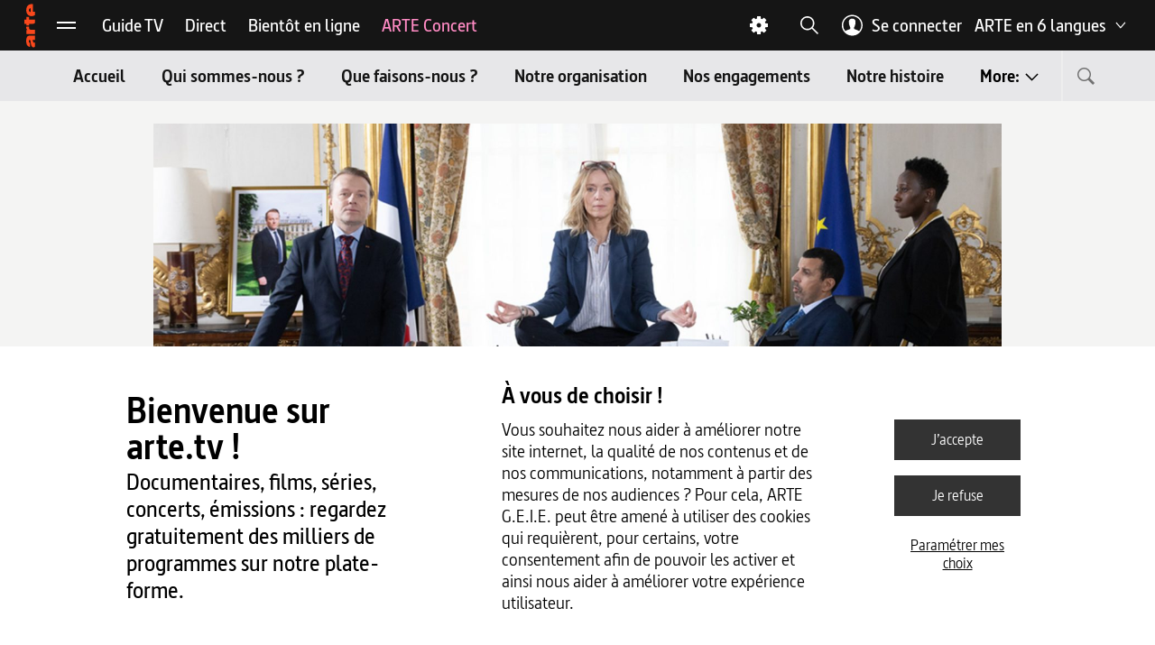

--- FILE ---
content_type: text/html; charset=UTF-8
request_url: https://www.arte.tv/sites/corporate/sous-controle/
body_size: 8314
content:
<!doctype html>
<!--[if lt IE 7]> <html class="no-js lt-ie9 lt-ie8 lt-ie7" lang="fr-FR"> <![endif]-->
<!--[if IE 7]>    <html class="no-js lt-ie9 lt-ie8" lang="fr-FR"> <![endif]-->
<!--[if IE 8]>    <html class="no-js lt-ie9" lang="fr-FR"> <![endif]-->
<!--[if gt IE 8]><!--> <html lang="fr-FR"> <!--<![endif]-->
<head >
	<meta charset="utf-8">

	<title>Sous contrôle | ARTE</title>

	<!-- Google Chrome Frame for IE -->
	<meta http-equiv="X-UA-Compatible" content="IE=edge">

	<!-- mobile meta -->
	<meta name="HandheldFriendly" content="True">
	<meta name="MobileOptimized" content="320">
	<meta name="viewport" content="width=device-width, initial-scale=1.0"/>

	<!-- icons & favicons -->
	<link rel="apple-touch-icon" href="https://www.arte.tv/sites/corporate/wp-content/themes/jointsWP/library/images/apple-icon-touch.png">
	<link rel="icon" href="https://www.arte.tv/sites/corporate/wp-content/themes/arte-entreprise/img/favicon_32.png">
	<!--[if IE]>
		<link rel="shortcut icon" href="https://www.arte.tv/sites/corporate/wp-content/themes/arte-entreprise/img/favicon.ico">
	<![endif]-->
	<!--[if gte IE 9]>
	<style type="text/css">
		.gradient {
			filter: none;
		}
	</style>
	<![endif]-->
	<meta name="msapplication-TileColor" content="#f01d4f">
	<meta name="msapplication-TileImage" content="https://www.arte.tv/sites/corporate/wp-content/themes/jointsWP/library/images/win8-tile-icon.png">

	<link rel="pingback" href="https://www.arte.tv/sites/corporate/xmlrpc.php">

	<script>
		// add function for header search triggering
		var baseURL = "https://www.arte.tv/sites/corporate";
		function launchSearch($q){
			if(baseURL.indexOf("?lang=") === -1 ){
				window.location.href = baseURL + "/?s="+$q;
			}else{
				window.location.href = baseURL + "&s="+$q;
			}
		}
	</script>

	<meta name='robots' content='noindex, follow' />
<link rel="alternate" hreflang="fr-fr" href="https://www.arte.tv/sites/fr/corporate/sous-controle/" />
<link rel="alternate" hreflang="de-de" href="https://www.arte.tv/sites/de/corporate/de/unter-kontrolle/?lang=de" />
<link rel="alternate" hreflang="x-default" href="https://www.arte.tv/sites/fr/corporate/sous-controle/" />

	<meta property="fb:pages" content="134545446597376" />
	<meta property="fb:pages" content="1529846017308575" />
	<meta property="fb:pages" content="58523373944" />
	<meta property="fb:pages" content="86384367059" />
	<meta property="fb:pages" content="100979826222" />
	<meta property="fb:pages" content="111947632154155" />
	<meta property="fb:pages" content="847686631913128" />
	<meta property="fb:pages" content="63220817254" />
	<meta property="fb:pages" content="238910993868" />
	<meta property="fb:pages" content="114532941895479" />
	<meta property="fb:pages" content="178787450795" />
	<meta property="fb:pages" content="134148050102438" />
	<meta property="fb:pages" content="110237302415157" />
	<meta property="fb:pages" content="269393220166" />
	<meta property="fb:pages" content="1319236851430224" />
	<meta property="fb:pages" content="1431579507148714" />
	<meta property="fb:pages" content="133764746751356" />
	<meta property="fb:pages" content="118010568269537" />
	<meta property="fb:pages" content="173758322989273" />
	<meta property="fb:pages" content="656089814494677" />
	<meta property="fb:pages" content="21250474792" />
	<meta property="fb:pages" content="321411107954015" />
	<meta property="fb:pages" content="40297827989" />
	<meta property="fb:pages" content="311595228873763" />
	<meta property="fb:pages" content="117553961604283" />
	<meta property="fb:pages" content="208731645292" />
	<meta property="fb:pages" content="259460764173369" />
	<meta property="fb:pages" content="218821614864696" />
	<meta property="fb:pages" content="478627765544122" />
	<meta property="fb:pages" content="207683959418318" />
	<meta property="fb:pages" content="127294640785" />
	<meta property="fb:pages" content="147625758710434" />
	<meta property="fb:pages" content="244980932233809" />
	<meta property="fb:pages" content="10150155272765160" />
	<meta property="fb:pages" content="1180635995384762" />

	<!-- ARTE Concert DE -->
	<meta property="fb:pages" content="1870250979934789" />
	<!-- ARTE Creative DE -->
	<meta property="fb:pages" content="158499951404564" />
	<!-- ARTE Cinema DE -->
	<meta property="fb:pages" content="481802645522215" />
			<!-- tagco -->
		<script type="text/javascript">

		defineTcVars();

		function loadTagCo() {
						var headScripts = new Array("//cdn.tagcommander.com/3445/tc_Arte_1.js");
			var footScripts = new Array("//cdn.tagcommander.com/3445/tc_Arte_2.js","//cdn.tagcommander.com/3445/tc_Arte_4.js");
			var Scripts = headScripts.concat(footScripts);
			if(Scripts.length > 0) {
				for(i=0; i<Scripts.length; i++) {
					var s = document.createElement('script');
					s.type = 'text/javascript';
					s.async = false;
					s.onload = s.onreadystatechange = function(e) {
						if (e.type != 'load') return;
					};
					s.src = Scripts[i];
					document.getElementsByTagName('head')[0].appendChild(s);
				}
			}
		}

		function defineTcVars(obj){
			if(typeof obj == "undefined")
				obj = { UID : '' };

			window.tc_vars = {
				env_work : 'prod',
				real_env_work : 'prod',
				env_language : 'fr',
				/* set home if page name is home or homepage */
				env_template : 'Article',
				// Environment
				env_n2 : '7',
				// User
				user_cat : obj.UID !== '' ? 1 : 2,
				user_id : obj.UID,
				// Tree structure
				page_cat1_name : 'Enterprise',
				page_cat2_name : 'arte',
				page_cat3_name : '',
				page_name : 'sous-controle'
			};
			// load tag commander scripts once tc_vars is fully defined and only if serverside is true
							loadTagCo();
					}

		</script>
		
	<!-- This site is optimized with the Yoast SEO plugin v20.8 - https://yoast.com/wordpress/plugins/seo/ -->
	<meta property="og:locale" content="fr_FR" />
	<meta property="og:type" content="article" />
	<meta property="og:title" content="Sous contrôle | ARTE" />
	<meta property="og:url" content="https://www.arte.tv/sites/corporate/sous-controle/" />
	<meta property="og:site_name" content="ARTE" />
	<meta property="article:published_time" content="2023-03-27T08:12:02+00:00" />
	<meta property="article:modified_time" content="2023-12-11T16:15:09+00:00" />
	<meta property="og:image" content="https://www.arte.tv/sites/corporate/files/sous_controle_beitragsbild.jpg" />
	<meta property="og:image:width" content="1920" />
	<meta property="og:image:height" content="1080" />
	<meta property="og:image:type" content="image/jpeg" />
	<meta name="author" content="larissa.hilgers@arte.tv" />
	<meta name="twitter:label1" content="Écrit par" />
	<meta name="twitter:data1" content="larissa.hilgers@arte.tv" />
	<script type="application/ld+json" class="yoast-schema-graph">{"@context":"https://schema.org","@graph":[{"@type":"WebPage","@id":"https://www.arte.tv/sites/corporate/sous-controle/","url":"https://www.arte.tv/sites/corporate/sous-controle/","name":"Sous contrôle | ARTE","isPartOf":{"@id":"https://www.arte.tv/sites/corporate/#website"},"primaryImageOfPage":{"@id":"https://www.arte.tv/sites/corporate/sous-controle/#primaryimage"},"image":{"@id":"https://www.arte.tv/sites/corporate/sous-controle/#primaryimage"},"thumbnailUrl":"https://www.arte.tv/sites/corporate/files/sous_controle_beitragsbild.jpg","datePublished":"2023-12-11T16:15:09+00:00","dateModified":"2023-12-11T16:15:09+00:00","author":{"@id":"https://www.arte.tv/sites/corporate/#/schema/person/631c3383b32e18991560806f63ba3be0"},"breadcrumb":{"@id":"https://www.arte.tv/sites/corporate/sous-controle/#breadcrumb"},"inLanguage":"fr-FR","potentialAction":[{"@type":"ReadAction","target":["https://www.arte.tv/sites/corporate/sous-controle/"]}]},{"@type":"ImageObject","inLanguage":"fr-FR","@id":"https://www.arte.tv/sites/corporate/sous-controle/#primaryimage","url":"https://www.arte.tv/sites/corporate/files/sous_controle_beitragsbild.jpg","contentUrl":"https://www.arte.tv/sites/corporate/files/sous_controle_beitragsbild.jpg","width":1920,"height":1080,"caption":"sous-controle-fiche"},{"@type":"BreadcrumbList","@id":"https://www.arte.tv/sites/corporate/sous-controle/#breadcrumb","itemListElement":[{"@type":"ListItem","position":1,"name":"Accueil","item":"https://www.arte.tv/sites/corporate/"},{"@type":"ListItem","position":2,"name":"Sous contrôle"}]},{"@type":"WebSite","@id":"https://www.arte.tv/sites/corporate/#website","url":"https://www.arte.tv/sites/corporate/","name":"ARTE","description":"","potentialAction":[{"@type":"SearchAction","target":{"@type":"EntryPoint","urlTemplate":"https://www.arte.tv/sites/corporate/?s={search_term_string}"},"query-input":"required name=search_term_string"}],"inLanguage":"fr-FR"},{"@type":"Person","@id":"https://www.arte.tv/sites/corporate/#/schema/person/631c3383b32e18991560806f63ba3be0","name":"larissa.hilgers@arte.tv","image":{"@type":"ImageObject","inLanguage":"fr-FR","@id":"https://www.arte.tv/sites/corporate/#/schema/person/image/","url":"https://secure.gravatar.com/avatar/c101aa40258b70bdf2edf49104f91998?s=96&d=mm&r=g","contentUrl":"https://secure.gravatar.com/avatar/c101aa40258b70bdf2edf49104f91998?s=96&d=mm&r=g","caption":"larissa.hilgers@arte.tv"}}]}</script>
	<!-- / Yoast SEO plugin. -->


<link rel='dns-prefetch' href='//static-cdn.arte.tv' />
<link rel="alternate" type="application/rss+xml" title="ARTE &raquo; Flux" href="https://www.arte.tv/sites/corporate/feed/" />
<link rel="alternate" type="application/rss+xml" title="ARTE &raquo; Flux des commentaires" href="https://www.arte.tv/sites/corporate/comments/feed/" />
<link rel="alternate" type="application/rss+xml" title="ARTE &raquo; Sous contrôle Flux des commentaires" href="https://www.arte.tv/sites/corporate/sous-controle/feed/" />
<link rel='stylesheet' id='arte-button-styles-css' href='https://www.arte.tv/sites/corporate/wp-content/plugins/arte-cakeblocks/lib/Module/Button/styles.css?ver=1.0.8' type='text/css' media='all' />
<link rel='stylesheet' id='arte-image-styles-css' href='https://www.arte.tv/sites/corporate/wp-content/plugins/arte-cakeblocks/lib/Module/Image/styles.css?ver=1.0.8' type='text/css' media='all' />
<link rel='stylesheet' id='arte-link-external-styles-css' href='https://www.arte.tv/sites/corporate/wp-content/plugins/arte-cakeblocks/lib/Module/ExternalLink/styles.css?ver=1.0.8' type='text/css' media='all' />
<link rel='stylesheet' id='arte-link-list-styles-css' href='https://www.arte.tv/sites/corporate/wp-content/plugins/arte-cakeblocks/lib/Module/LinkList/styles.css?ver=1.0.8' type='text/css' media='all' />
<link rel='stylesheet' id='arte-rss-styles-css' href='https://www.arte.tv/sites/corporate/wp-content/plugins/arte-cakeblocks/lib/Module/RSSList/styles.css?ver=1.0.8' type='text/css' media='all' />
<link rel='stylesheet' id='arte-landscape-slider-styles-css' href='https://www.arte.tv/sites/corporate/wp-content/plugins/arte-cakeblocks/lib/Module/LandscapeSlider/styles.css?ver=1.0.8' type='text/css' media='all' />
<link rel='stylesheet' id='arte-teaser-styles-css' href='https://www.arte.tv/sites/corporate/wp-content/plugins/arte-cakeblocks/lib/Module/Teaser/styles.css?ver=1.0.8' type='text/css' media='all' />
<link rel='stylesheet' id='arte-twitter-styles-css' href='https://www.arte.tv/sites/corporate/wp-content/plugins/arte-cakeblocks/lib/Module/Twitter/styles.css?ver=1.0.8' type='text/css' media='all' />
<link rel='stylesheet' id='arte-gallery-styles-css' href='https://www.arte.tv/sites/corporate/wp-content/plugins/arte-cakeblocks/lib/Module/Gallery/styles.css?ver=1.0.8' type='text/css' media='all' />
<link rel='stylesheet' id='arte-accordion-section-styles-css' href='https://www.arte.tv/sites/corporate/wp-content/plugins/arte-cakeblocks/lib/Module/AccordionSection/styles.css?ver=1.0.8' type='text/css' media='all' />
<link rel='stylesheet' id='arte-cakeblocks-admin-style-css' href='https://www.arte.tv/sites/corporate/wp-content/plugins/arte-cakeblocks/assets/css/admin-style.css?ver=1.0.8' type='text/css' media='all' />
<link rel='stylesheet' id='arte-cakeblocks-style-css' href='https://www.arte.tv/sites/corporate/wp-content/plugins/arte-cakeblocks/assets/css/style.css?ver=1.0.8' type='text/css' media='all' />
<link rel='stylesheet' id='arte-asg-style-css' href='//static-cdn.arte.tv/static/styleguide/4.0.6/asg/preact-runtime.css?ver=1.0.0' type='text/css' media='all' />
<link rel='stylesheet' id='wp-block-library-css' href='https://www.arte.tv/sites/corporate/wp-includes/css/dist/block-library/style.min.css?ver=6.2.2' type='text/css' media='all' />
<link rel='stylesheet' id='classic-theme-styles-css' href='https://www.arte.tv/sites/corporate/wp-includes/css/classic-themes.min.css?ver=6.2.2' type='text/css' media='all' />
<style id='global-styles-inline-css' type='text/css'>
body{--wp--preset--color--black: #000000;--wp--preset--color--cyan-bluish-gray: #abb8c3;--wp--preset--color--white: #ffffff;--wp--preset--color--pale-pink: #f78da7;--wp--preset--color--vivid-red: #cf2e2e;--wp--preset--color--luminous-vivid-orange: #ff6900;--wp--preset--color--luminous-vivid-amber: #fcb900;--wp--preset--color--light-green-cyan: #7bdcb5;--wp--preset--color--vivid-green-cyan: #00d084;--wp--preset--color--pale-cyan-blue: #8ed1fc;--wp--preset--color--vivid-cyan-blue: #0693e3;--wp--preset--color--vivid-purple: #9b51e0;--wp--preset--gradient--vivid-cyan-blue-to-vivid-purple: linear-gradient(135deg,rgba(6,147,227,1) 0%,rgb(155,81,224) 100%);--wp--preset--gradient--light-green-cyan-to-vivid-green-cyan: linear-gradient(135deg,rgb(122,220,180) 0%,rgb(0,208,130) 100%);--wp--preset--gradient--luminous-vivid-amber-to-luminous-vivid-orange: linear-gradient(135deg,rgba(252,185,0,1) 0%,rgba(255,105,0,1) 100%);--wp--preset--gradient--luminous-vivid-orange-to-vivid-red: linear-gradient(135deg,rgba(255,105,0,1) 0%,rgb(207,46,46) 100%);--wp--preset--gradient--very-light-gray-to-cyan-bluish-gray: linear-gradient(135deg,rgb(238,238,238) 0%,rgb(169,184,195) 100%);--wp--preset--gradient--cool-to-warm-spectrum: linear-gradient(135deg,rgb(74,234,220) 0%,rgb(151,120,209) 20%,rgb(207,42,186) 40%,rgb(238,44,130) 60%,rgb(251,105,98) 80%,rgb(254,248,76) 100%);--wp--preset--gradient--blush-light-purple: linear-gradient(135deg,rgb(255,206,236) 0%,rgb(152,150,240) 100%);--wp--preset--gradient--blush-bordeaux: linear-gradient(135deg,rgb(254,205,165) 0%,rgb(254,45,45) 50%,rgb(107,0,62) 100%);--wp--preset--gradient--luminous-dusk: linear-gradient(135deg,rgb(255,203,112) 0%,rgb(199,81,192) 50%,rgb(65,88,208) 100%);--wp--preset--gradient--pale-ocean: linear-gradient(135deg,rgb(255,245,203) 0%,rgb(182,227,212) 50%,rgb(51,167,181) 100%);--wp--preset--gradient--electric-grass: linear-gradient(135deg,rgb(202,248,128) 0%,rgb(113,206,126) 100%);--wp--preset--gradient--midnight: linear-gradient(135deg,rgb(2,3,129) 0%,rgb(40,116,252) 100%);--wp--preset--duotone--dark-grayscale: url('#wp-duotone-dark-grayscale');--wp--preset--duotone--grayscale: url('#wp-duotone-grayscale');--wp--preset--duotone--purple-yellow: url('#wp-duotone-purple-yellow');--wp--preset--duotone--blue-red: url('#wp-duotone-blue-red');--wp--preset--duotone--midnight: url('#wp-duotone-midnight');--wp--preset--duotone--magenta-yellow: url('#wp-duotone-magenta-yellow');--wp--preset--duotone--purple-green: url('#wp-duotone-purple-green');--wp--preset--duotone--blue-orange: url('#wp-duotone-blue-orange');--wp--preset--font-size--small: 13px;--wp--preset--font-size--medium: 20px;--wp--preset--font-size--large: 36px;--wp--preset--font-size--x-large: 42px;--wp--preset--spacing--20: 0.44rem;--wp--preset--spacing--30: 0.67rem;--wp--preset--spacing--40: 1rem;--wp--preset--spacing--50: 1.5rem;--wp--preset--spacing--60: 2.25rem;--wp--preset--spacing--70: 3.38rem;--wp--preset--spacing--80: 5.06rem;--wp--preset--shadow--natural: 6px 6px 9px rgba(0, 0, 0, 0.2);--wp--preset--shadow--deep: 12px 12px 50px rgba(0, 0, 0, 0.4);--wp--preset--shadow--sharp: 6px 6px 0px rgba(0, 0, 0, 0.2);--wp--preset--shadow--outlined: 6px 6px 0px -3px rgba(255, 255, 255, 1), 6px 6px rgba(0, 0, 0, 1);--wp--preset--shadow--crisp: 6px 6px 0px rgba(0, 0, 0, 1);}:where(.is-layout-flex){gap: 0.5em;}body .is-layout-flow > .alignleft{float: left;margin-inline-start: 0;margin-inline-end: 2em;}body .is-layout-flow > .alignright{float: right;margin-inline-start: 2em;margin-inline-end: 0;}body .is-layout-flow > .aligncenter{margin-left: auto !important;margin-right: auto !important;}body .is-layout-constrained > .alignleft{float: left;margin-inline-start: 0;margin-inline-end: 2em;}body .is-layout-constrained > .alignright{float: right;margin-inline-start: 2em;margin-inline-end: 0;}body .is-layout-constrained > .aligncenter{margin-left: auto !important;margin-right: auto !important;}body .is-layout-constrained > :where(:not(.alignleft):not(.alignright):not(.alignfull)){max-width: var(--wp--style--global--content-size);margin-left: auto !important;margin-right: auto !important;}body .is-layout-constrained > .alignwide{max-width: var(--wp--style--global--wide-size);}body .is-layout-flex{display: flex;}body .is-layout-flex{flex-wrap: wrap;align-items: center;}body .is-layout-flex > *{margin: 0;}:where(.wp-block-columns.is-layout-flex){gap: 2em;}.has-black-color{color: var(--wp--preset--color--black) !important;}.has-cyan-bluish-gray-color{color: var(--wp--preset--color--cyan-bluish-gray) !important;}.has-white-color{color: var(--wp--preset--color--white) !important;}.has-pale-pink-color{color: var(--wp--preset--color--pale-pink) !important;}.has-vivid-red-color{color: var(--wp--preset--color--vivid-red) !important;}.has-luminous-vivid-orange-color{color: var(--wp--preset--color--luminous-vivid-orange) !important;}.has-luminous-vivid-amber-color{color: var(--wp--preset--color--luminous-vivid-amber) !important;}.has-light-green-cyan-color{color: var(--wp--preset--color--light-green-cyan) !important;}.has-vivid-green-cyan-color{color: var(--wp--preset--color--vivid-green-cyan) !important;}.has-pale-cyan-blue-color{color: var(--wp--preset--color--pale-cyan-blue) !important;}.has-vivid-cyan-blue-color{color: var(--wp--preset--color--vivid-cyan-blue) !important;}.has-vivid-purple-color{color: var(--wp--preset--color--vivid-purple) !important;}.has-black-background-color{background-color: var(--wp--preset--color--black) !important;}.has-cyan-bluish-gray-background-color{background-color: var(--wp--preset--color--cyan-bluish-gray) !important;}.has-white-background-color{background-color: var(--wp--preset--color--white) !important;}.has-pale-pink-background-color{background-color: var(--wp--preset--color--pale-pink) !important;}.has-vivid-red-background-color{background-color: var(--wp--preset--color--vivid-red) !important;}.has-luminous-vivid-orange-background-color{background-color: var(--wp--preset--color--luminous-vivid-orange) !important;}.has-luminous-vivid-amber-background-color{background-color: var(--wp--preset--color--luminous-vivid-amber) !important;}.has-light-green-cyan-background-color{background-color: var(--wp--preset--color--light-green-cyan) !important;}.has-vivid-green-cyan-background-color{background-color: var(--wp--preset--color--vivid-green-cyan) !important;}.has-pale-cyan-blue-background-color{background-color: var(--wp--preset--color--pale-cyan-blue) !important;}.has-vivid-cyan-blue-background-color{background-color: var(--wp--preset--color--vivid-cyan-blue) !important;}.has-vivid-purple-background-color{background-color: var(--wp--preset--color--vivid-purple) !important;}.has-black-border-color{border-color: var(--wp--preset--color--black) !important;}.has-cyan-bluish-gray-border-color{border-color: var(--wp--preset--color--cyan-bluish-gray) !important;}.has-white-border-color{border-color: var(--wp--preset--color--white) !important;}.has-pale-pink-border-color{border-color: var(--wp--preset--color--pale-pink) !important;}.has-vivid-red-border-color{border-color: var(--wp--preset--color--vivid-red) !important;}.has-luminous-vivid-orange-border-color{border-color: var(--wp--preset--color--luminous-vivid-orange) !important;}.has-luminous-vivid-amber-border-color{border-color: var(--wp--preset--color--luminous-vivid-amber) !important;}.has-light-green-cyan-border-color{border-color: var(--wp--preset--color--light-green-cyan) !important;}.has-vivid-green-cyan-border-color{border-color: var(--wp--preset--color--vivid-green-cyan) !important;}.has-pale-cyan-blue-border-color{border-color: var(--wp--preset--color--pale-cyan-blue) !important;}.has-vivid-cyan-blue-border-color{border-color: var(--wp--preset--color--vivid-cyan-blue) !important;}.has-vivid-purple-border-color{border-color: var(--wp--preset--color--vivid-purple) !important;}.has-vivid-cyan-blue-to-vivid-purple-gradient-background{background: var(--wp--preset--gradient--vivid-cyan-blue-to-vivid-purple) !important;}.has-light-green-cyan-to-vivid-green-cyan-gradient-background{background: var(--wp--preset--gradient--light-green-cyan-to-vivid-green-cyan) !important;}.has-luminous-vivid-amber-to-luminous-vivid-orange-gradient-background{background: var(--wp--preset--gradient--luminous-vivid-amber-to-luminous-vivid-orange) !important;}.has-luminous-vivid-orange-to-vivid-red-gradient-background{background: var(--wp--preset--gradient--luminous-vivid-orange-to-vivid-red) !important;}.has-very-light-gray-to-cyan-bluish-gray-gradient-background{background: var(--wp--preset--gradient--very-light-gray-to-cyan-bluish-gray) !important;}.has-cool-to-warm-spectrum-gradient-background{background: var(--wp--preset--gradient--cool-to-warm-spectrum) !important;}.has-blush-light-purple-gradient-background{background: var(--wp--preset--gradient--blush-light-purple) !important;}.has-blush-bordeaux-gradient-background{background: var(--wp--preset--gradient--blush-bordeaux) !important;}.has-luminous-dusk-gradient-background{background: var(--wp--preset--gradient--luminous-dusk) !important;}.has-pale-ocean-gradient-background{background: var(--wp--preset--gradient--pale-ocean) !important;}.has-electric-grass-gradient-background{background: var(--wp--preset--gradient--electric-grass) !important;}.has-midnight-gradient-background{background: var(--wp--preset--gradient--midnight) !important;}.has-small-font-size{font-size: var(--wp--preset--font-size--small) !important;}.has-medium-font-size{font-size: var(--wp--preset--font-size--medium) !important;}.has-large-font-size{font-size: var(--wp--preset--font-size--large) !important;}.has-x-large-font-size{font-size: var(--wp--preset--font-size--x-large) !important;}
.wp-block-navigation a:where(:not(.wp-element-button)){color: inherit;}
:where(.wp-block-columns.is-layout-flex){gap: 2em;}
.wp-block-pullquote{font-size: 1.5em;line-height: 1.6;}
</style>
<link rel='stylesheet' id='ctf_styles-css' href='https://www.arte.tv/sites/corporate/wp-content/plugins/custom-twitter-feeds/css/ctf-styles.min.css?ver=2.0.3' type='text/css' media='all' />
<link rel='stylesheet' id='royalslider-css' href='https://www.arte.tv/sites/corporate/wp-content/themes/arte-entreprise/css/royalslider.css?ver=1.89.0' type='text/css' media='all' />
<link rel='stylesheet' id='styleguide-next-css' href='https://static-cdn.arte.tv/static/styleguide/latest/asg/main.css?ver=1.89.0' type='text/css' media='all' />
<link rel='stylesheet' id='arte-entreprise-custom-css' href='https://www.arte.tv/sites/corporate/wp-content/themes/arte-entreprise/css/arte-entreprise.css?ver=1.89.0' type='text/css' media='all' />
<link rel='stylesheet' id='arte-entreprise-timeline-css' href='https://www.arte.tv/sites/corporate/wp-content/themes/arte-entreprise/css/arte-entreprise-timeline.css?ver=1.89.0' type='text/css' media='all' />
<link rel='stylesheet' id='arte-entreprise-print-css' href='https://www.arte.tv/sites/corporate/wp-content/themes/arte-entreprise/css/print-arte-entreprise.css?ver=1.89.0' type='text/css' media='all' />
<link rel='stylesheet' id='foundation-icons-css' href='https://www.arte.tv/sites/corporate/wp-content/themes/jointsWP/library/css/icons/foundation-icons.css?ver=1.89.0' type='text/css' media='all' />
<script type='text/javascript' src='https://www.arte.tv/sites/corporate/wp-content/themes/jointsWP/bower_components/jquery/dist/jquery.min.js?ver=3.4.1' id='jquery-js'></script>
<script type='text/javascript' src='https://www.arte.tv/sites/corporate/wp-content/plugins/arte-cakeblocks/lib/Module/Embed/embed.js?ver=1.0.8' id='arte-embed-embed-js'></script>
<script type='text/javascript' src='https://www.arte.tv/sites/corporate/wp-content/plugins/arte-cakeblocks/lib/Module/Twitter/twitter.js?ver=1.0.8' id='arte-twitter-twitter-js'></script>
<script type='text/javascript' src='https://www.arte.tv/sites/corporate/wp-content/plugins/arte-cakeblocks/lib/Module/AccordionSection/accordionSection.js?ver=1.0.8' id='arte-accordion-section-accordionSection-js'></script>
<script type='text/javascript' src='https://www.arte.tv/sites/corporate/wp-content/themes/arte-entreprise/js/promise-polyfill.js?ver=1.89.0' id='promise-polyfill-js'></script>
<script type='text/javascript' src='https://www.arte.tv/sites/corporate/wp-content/themes/arte-entreprise/js/device.min.js?ver=1.89.0' id='device-js'></script>
<script type='text/javascript' src='https://www.arte.tv/sites/corporate/wp-content/themes/jointsWP/bower_components/foundation/js/vendor/modernizr.js?ver=2.5.3' id='modernizr-js'></script>
<link rel="https://api.w.org/" href="https://www.arte.tv/sites/corporate/wp-json/" /><link rel="alternate" type="application/json" href="https://www.arte.tv/sites/corporate/wp-json/wp/v2/posts/90286" /><link rel='shortlink' href='https://www.arte.tv/sites/corporate/?p=90286' />
<meta name="generator" content="WPML ver:4.5.14 stt:1,4,3,27,42,2;" />
<script type="text/javascript">
					window._initializeComponents = []
				</script>		<style type="text/css" id="wp-custom-css">
			/*
Vous pouvez ajouter du CSS personnalisé ici.


Cliquez sur l’icône d’aide ci-dessus pour en savoir plus.
*/


.page-id-60346 #arte-menu {display: none;}


.page-id-60365  #arte-menu {display: none;}

.afp-layout article .columns ul.no-top-margin-lists {
	margin-top: 0;
}
.afp-layout article .columns ul.negative-top-margin-lists {
	margin-top: -1em;
}		</style>
		
	<!-- Drop Google Analytics here -->
	<!-- end analytics -->

</head>

<body class="post-template-default single single-post postid-90286 single-format-standard">
	<main role="main" id="next_main" tabindex="-1">
		<div class="inner-wrap">
			<div id="container">
					<div id="content" class="afp-layout">
		<div id="inner-content" class="row clearfix">
			<div id="main" class="large-12 medium-12 columns first clearfix" role="main">
				<article id="post-90286" class="clearfix hentry post-90286 post type-post status-publish format-standard has-post-thumbnail category-palmares-fr category-cinema-et-fiction"  role="article" itemscope itemtype="http://schema.org/WebPage">
	<figure class="afp-layout__featured-image">
				<img src="https://www.arte.tv/sites/corporate/files/sous_controle_beitragsbild-1170x658.jpg" srcset="https://www.arte.tv/sites/corporate/files/sous_controle_beitragsbild.jpg 1920w, https://www.arte.tv/sites/corporate/files/sous_controle_beitragsbild-585x329.jpg 585w, https://www.arte.tv/sites/corporate/files/sous_controle_beitragsbild-1170x658.jpg 1170w, https://www.arte.tv/sites/corporate/files/sous_controle_beitragsbild-195x110.jpg 195w, https://www.arte.tv/sites/corporate/files/sous_controle_beitragsbild-768x432.jpg 768w, https://www.arte.tv/sites/corporate/files/sous_controle_beitragsbild-1536x864.jpg 1536w, https://www.arte.tv/sites/corporate/files/sous_controle_beitragsbild-270x152.jpg 270w, https://www.arte.tv/sites/corporate/files/sous_controle_beitragsbild-775x435.jpg 775w, https://www.arte.tv/sites/corporate/files/sous_controle_beitragsbild-175x99.jpg 175w, https://www.arte.tv/sites/corporate/files/sous_controle_beitragsbild-741x417.jpg 741w" sizes="100vw" alt="sous-controle-fiche" title="sous_controle_beitragsbild" aria-label="">
				
			</figure>
	<header class="article-header article-section">
		<div class="row">
			<div class="large-12 medium-12 columns">
				<span class="hatom-date"><time class="entry-date published" datetime="2023-03-27T10:12:02+02:00">2023/03/27</time><time class="updated" datetime="2023-12-11T18:15:09+02:00">2023/12/11</time></span><span class="vcard hatom-author">
					<span class="fn org">ARTE</span>
					<img src="https://www.arte.tv/sites/corporate/wp-content/themes/arte-entreprise/img/arte_logo.png" class="photo">
				</span>				<h1 class="entry-title">Sous contrôle</h1>
				<h2 class="page_subtitle">de Erwan Le Duc</h2>			</div>
		</div>
	</header> <!-- end article header -->

	<section class="entry-content clearfix article-section">
		<div class="row">
			<div class="large-12 medium-12 columns">
			<p><strong>Meilleure série en compétition française Séries Mania 2023</strong>, Festival Séries Mania 2023, Lille</p>
<p>Coproduktion: ARTE France</p>
			</div>
		</div>

	</section>





			<hr className="margin-top-xl margin-bottom-xl" />
					<footer class="article-footer">
						<div class="article-section">
							<div class="program-credits row small-up-1 medium-up-2">
								<div class="columns column-block">
									<div class="row">
										<div class="column small-5 medium-5 large-5 xlarge-4">
											<h4 class="program-credits__label">Date :</h4>
										</div>
										<div class="column small-6 medium-6 large-6 xlarge-7">
											<div class="program-credits__content">27 mars 2023</div>
										</div>
									</div>
								</div>
							</div>
						</div>
					</footer> <!-- end article footer -->


</article> <!-- end article -->			</div> <!-- end #main -->
		</div> <!-- end #inner-content -->
	</div> <!-- end #content -->
				</div> <!-- end #container -->
			</div> <!-- end .inner-wrap -->
		</main>
		<!-- all js scripts are loaded in library/joints.php -->
		<!-- ARTE ASG --><script type="text/javascript">
					window.asgLoaded = function() {
						if (null === document.getElementById('preact-footer')) {
   var nextFooter = document.createElement('div');
   nextFooter.classList.add('preact-footer');
   nextFooter.setAttribute('id', 'preact-footer');
   document.body.insertBefore(nextFooter, document.body.lastChild);
}
Footer.create({
   className: ' ',
   locale: 'fr',
   newsletterRegisterUrl: 'https://api.arte.tv/api/sso/v3/newsletter/subscribe',
   footerItems: [{"label":"Sites","href":null,"links":[{"label":"ARTE Boutique","kind":"internal","href":"https:\/\/boutique.arte.tv\/","rel":null},{"label":"ARTE Radio","kind":"internal","href":"https:\/\/www.arteradio.com\/","rel":null},{"label":"Coups de c\u0153ur culture","kind":"internal","href":"https:\/\/www.arte.tv\/fr\/profile\/events-favorite","rel":null},{"label":"Les saisons - Une s\u00e9rie de Nicolas Maury","kind":"internal","href":"https:\/\/www.arte.tv\/fr\/videos\/RC-027361\/les-saisons\/","rel":null},{"label":"Origines - L'univers racont\u00e9 par la lumi\u00e8re","kind":"internal","href":"https:\/\/www.arte.tv\/fr\/videos\/RC-027366\/origines-un-conte-de-la-lumiere\/","rel":null}]},{"label":"Entreprise","href":null,"links":[{"label":"Tout sur ARTE","kind":"internal","href":"https:\/\/www.arte.tv\/sites\/corporate\/","rel":"nofollow"},{"label":"Emplois et stages","kind":"internal","href":"https:\/\/www.arte.tv\/sites\/corporate\/particuliers-professionnels\/#offres-demploi-et-de-stages","rel":"nofollow"},{"label":"Appels d'offres","kind":"internal","href":"https:\/\/www.arte.tv\/sites\/corporate\/appels-doffres\/","rel":"nofollow"},{"label":"Aide & contact","kind":"internal","href":"https:\/\/faq.arte.tv\/hc\/fr","rel":"nofollow"},{"label":"Streamer responsable","kind":"internal","href":"https:\/\/www.arte.tv\/sites\/corporate\/streaming-responsable\/","rel":"nofollow"}]},{"label":"Infos l\u00e9gales","href":null,"links":[{"label":"G\u00e9rer les cookies","kind":"cookie","href":null,"rel":null},{"label":"ARTE et vos donn\u00e9es personnelles","kind":"internal","href":"https:\/\/www.arte.tv\/sites\/corporate\/donnees-personnelles\/","rel":"nofollow"},{"label":"Mentions l\u00e9gales et cr\u00e9dits","kind":"internal","href":"https:\/\/www.arte.tv\/sites\/corporate\/credits\/","rel":"nofollow"},{"label":"CGU","kind":"internal","href":"https:\/\/www.arte.tv\/sites\/corporate\/conditions-generales-dutilisation-cgu\/","rel":"nofollow"},{"label":"Accessibilit\u00e9","kind":"internal","href":"https:\/\/www.arte.tv\/sites\/corporate\/accessibilite\/","rel":"nofollow"},{"label":"Plan du site","kind":"internal","href":"https:\/\/www.arte.tv\/fr\/sitemap\/","rel":null}]},{"label":"R\u00e9seaux sociaux","href":null,"links":[{"label":"Facebook","kind":"external","href":"https:\/\/www.facebook.com\/artetv","rel":"nofollow"},{"label":"Instagram","kind":"external","href":"https:\/\/www.instagram.com\/artefr","rel":"nofollow"},{"label":"YouTube","kind":"external","href":"https:\/\/www.youtube.com\/arteplus7","rel":"nofollow"},{"label":"Twitter","kind":"external","href":"https:\/\/www.twitter.com\/artefr","rel":"nofollow"},{"label":"Twitch","kind":"external","href":"https:\/\/www.twitch.tv\/artefr","rel":"nofollow"},{"label":"TikTok","kind":"external","href":"https:\/\/www.tiktok.com\/@artefr","rel":"nofollow"}]}]
});
if (null === document.getElementById('preact-menu')) {
   var nextMenu = document.createElement('div');
   nextMenu.classList.add('preact-menu');
   nextMenu.setAttribute('id', 'preact-menu');
   document.body.insertBefore(nextMenu, document.body.firstChild);
}
var menu = {"config":{"color":"black","colorBg":"#e7e7e9","colorSubMenu":"black","colorSubMenuBg":"#e7e7e9","colorHighlightSubMenu":"black","colorHighlightSubMenuBg":"#e7e7e9","moreLabel":"Plus"},"labels":{"menu":{"label":"Menu corporate"},"logo":{"showMenu":"Show menu"},"more":{"label":"More:","show":"Show other categories"},"search":{"input":"Search keywords","submit":"Start a search","search":"Search"}},"menu":{"highlightMenu":[{"id":266,"label":"Accueil","href":"https:\/\/www.arte.tv\/sites\/corporate\/","attr_title":"","attr":{"title":"Accueil"}},{"id":33182,"label":"Qui sommes-nous ?","href":"https:\/\/www.arte.tv\/sites\/corporate\/qui-sommes-nous\/","attr_title":"","attr":{"title":"Qui sommes-nous ?"}},{"id":35876,"label":"Que faisons-nous ?","href":"https:\/\/www.arte.tv\/sites\/corporate\/que-faisons-nous\/","attr_title":"","attr":{"title":"Que faisons-nous ?"}},{"id":980,"label":"Notre organisation","href":"https:\/\/www.arte.tv\/sites\/corporate\/notre-organisation\/","attr_title":"","attr":{"title":"Notre organisation"}},{"id":93738,"label":"Nos engagements","href":"https:\/\/www.arte.tv\/sites\/corporate\/nos-engagements\/","attr_title":"","attr":{"title":"Nos engagements"}},{"id":57743,"label":"Notre histoire","href":"https:\/\/www.arte.tv\/sites\/corporate\/category\/tranches\/","attr_title":"","attr":{"title":"Notre histoire"}},{"id":31636,"label":"Particuliers \/ Professionnels","href":"https:\/\/www.arte.tv\/sites\/corporate\/particuliers-professionnels\/","attr_title":"","attr":{"title":"Particuliers \/ Professionnels"}}],"searchMenu":[{"label":"Rechercher","href":"https:\/\/www.arte.tv\/sites\/corporate\/","attr_title":"","attr":{"title":"Rechercher","class":"search search--search"}}]},"searchForm":{"placeholder":"..."}};
menu.searchForm.callback = function(q) { launchSearch(q); };
NextMenu.create(menu);
if (null === document.getElementById('preact-header')) {
   var nextNavigation = document.createElement('div');
   nextNavigation.classList.add('preact-header');
   nextNavigation.setAttribute('id', 'preact-header');
   document.body.insertBefore(nextNavigation, document.body.firstChild);
}
var NextNavigationSsoHandler = function(user) {
   if (typeof window.trackSso === 'function') {
       window.trackSso(user);
   }

};
Header.create({
   domSelectorId: 'preact-header'
   , locale: 'fr'
   , languages: [{"code":"fr","url":"https:\/\/www.arte.tv\/sites\/corporate\/sous-controle\/"},{"code":"de","url":"https:\/\/www.arte.tv\/sites\/corporate\/de\/unter-kontrolle\/"}]
});
						window._initializeComponents.forEach(function(init) {
					try { init(); } catch(ex) { console.error(ex); }
				});
					};
				</script><!-- ARTE ASG --><script type='text/javascript' src='//static-cdn.arte.tv/static/styleguide/4.0.6/asg/loader.js?Footer,NextMenu,Header,Button,LandscapeSlider,Carousel' id='arte-asg-script-js'></script>
<script type='text/javascript' src='https://www.arte.tv/sites/corporate/wp-includes/js/underscore.min.js?ver=1.13.4' id='underscore-js'></script>
<script type='text/javascript' id='arte-entreprise-js-extra'>
/* <![CDATA[ */
var timelineAjaxData = {"urltpl":"https:\/\/www.arte.tv\/sites\/corporate\/wp-content\/themes\/arte-entreprise","mainurl":"https:\/\/www.arte.tv\/sites\/corporate","nonce":"698b6298d5"};
/* ]]> */
</script>
<script type='text/javascript' src='https://www.arte.tv/sites/corporate/wp-content/themes/arte-entreprise/js/arte-entreprise.js?ver=1.89.0' id='arte-entreprise-js'></script>
<script type='text/javascript' src='https://www.arte.tv/sites/corporate/wp-content/themes/arte-entreprise/js/jquery.royalslider.custom.min.js?ver=1.89.0' id='royalslider-js'></script>
<script type='text/javascript' src='https://www.arte.tv/sites/corporate/wp-content/themes/arte-entreprise/js/jquery.scrollTo.min.js?ver=1.89.0' id='scrollto-js'></script>
<script type='text/javascript' src='https://www.arte.tv/sites/corporate/wp-content/themes/arte-entreprise/js/jquery-scrollspy.js?ver=1.89.0' id='scrollspy-js'></script>
<script type='text/javascript' src='https://www.arte.tv/sites/corporate/wp-content/themes/jointsWP/bower_components/foundation/js/foundation.min.js?ver=1.89.0' id='foundation-js-js'></script>
<script type='text/javascript' src='https://www.arte.tv/sites/corporate/wp-content/themes/jointsWP/library/js/scripts.js?ver=1.89.0' id='joints-js-js'></script>
	</body>

</html> <!-- end page -->


--- FILE ---
content_type: text/css
request_url: https://www.arte.tv/sites/corporate/wp-content/plugins/arte-cakeblocks/lib/Module/Button/styles.css?ver=1.0.8
body_size: 372
content:
a.link_button:active,a.link_button:hover,a.link_button:link,a.link_button:visited{padding:20px 40px;background:#3c3c3c;color:#fff;display:inline-block;text-decoration:none}a.link_button--external{text-decoration:none;border-bottom:1px solid #0a0a0a}a.link_button--external:hover{border-bottom:none}.arte_block--hidden-content{display:none;padding:10px 0;width:100%}.arte_block--hidden-content a:link,.arte_block--hidden-content a:visited{text-decoration:underline}.arte_block--hidden-content a:hover{text-decoration:none}.arte_block__toggle_button--opened .next-icon{-webkit-transform:rotate(90deg);-ms-transform:rotate(90deg);transform:rotate(90deg)}.arte_block__button button{background:#fff;color:#000;border:1px solid rgba(0,0,0,0);outline:none!important;-webkit-transition:border-color .3s linear;-o-transition:border-color linear .3s;transition:border-color .3s linear;-webkit-box-align:left;-ms-flex-align:left;align-items:left;min-width:100px}.arte_block__button button:focus,.arte_block__button button:focus:hover{border:1px solid #000}.arte_block__button button:active .arte_block__button button:active:hover,.arte_block__button button:hover{background:#fff;color:#000;border:1px solid rgba(0,0,0,0)}.arte_block__button button>div{-webkit-box-pack:left;-ms-flex-pack:left;justify-content:left}.arte_block__button button .next-icon svg{fill:#000}.arte_block__button button *{color:#000}.arte_block__button__icon{padding-right:.5em}.arte_block__button .next-icon{max-width:15px}

--- FILE ---
content_type: text/css
request_url: https://www.arte.tv/sites/corporate/wp-content/plugins/arte-cakeblocks/lib/Module/Image/styles.css?ver=1.0.8
body_size: -68
content:
.image_block figure img{margin-bottom:0}

--- FILE ---
content_type: text/css
request_url: https://www.arte.tv/sites/corporate/wp-content/plugins/arte-cakeblocks/lib/Module/ExternalLink/styles.css?ver=1.0.8
body_size: -4
content:
.arte-link-external{text-decoration:none;border-bottom:1px solid #0a0a0a}.arte-link-external:hover{border-bottom:none}.arte-link-external__icon{padding-right:.5em}

--- FILE ---
content_type: text/css
request_url: https://www.arte.tv/sites/corporate/wp-content/plugins/arte-cakeblocks/lib/Module/LinkList/styles.css?ver=1.0.8
body_size: 582
content:
.link-list{background:#fff;padding:20px;height:100%}.link-list__subtitle{margin:10px 0;color:#727272;font-size:17px;line-height:1.3em}.link-list h3,.link-list h3 a{color:#000;font-family:barna,Arial,sans-serif;font-weight:700;font-size:25px;line-height:1em}.link-list h3 .title-url--external{background:url('data:image/svg+xml;charset=utf-8,<svg xmlns="http://www.w3.org/2000/svg" viewBox="0 0 32 32" width="20" height="20"><path d="M9.402 32L7.13 29.728l13.549-13.542L6.772 2.279 9.05.001l16.173 16.186z"/></svg>');background-repeat:no-repeat;background-position-x:right;background-position-y:center;padding-right:30px}.arte_block .link-list__items{margin:0;list-style:none}.link-list__items li{margin:0;border-bottom:1px solid #f2f2f2;padding:5px 0;font-size:17px}.arte_block .link-list__items li{list-style:none;left:0;padding-right:0}.link-list__items li:last-child{border-bottom:none}.link-list__items li a{display:block;color:#000;width:100%}.link-list__items li a:focus{font-weight:700}.link-list__items li a .link-list__link__content{display:block;width:100%;padding-right:35px}.link-list__items .title-url--external{background:url('data:image/svg+xml;charset=utf-8,<svg viewBox="0 0 36 36" xmlns="http://www.w3.org/2000/svg" width="22" height="20"><path d="M.426 29.861L29.859.428 32 2.569 2.567 32.002.426 29.861z"/><path d="M11.181 0H32v3.027H11.181V0z"/><path d="M29.728.294H32v20.819h-2.272V.294z"/></svg>');background-position:right 10px center;background-repeat:no-repeat}@media print,screen and (max-width:48em){.link-list__items .title-url--external{background-position:right 0 center}}body.cluster-page section.cluster-part p.link-list__subtitle{margin:10px 0;color:#727272;font-size:17px;line-height:1.3em}

--- FILE ---
content_type: text/css
request_url: https://www.arte.tv/sites/corporate/wp-content/plugins/arte-cakeblocks/lib/Module/RSSList/styles.css?ver=1.0.8
body_size: 376
content:
.rss-list{background:#fff;padding:20px 20px 0;height:100%}.rss-list__subtitle{margin:15px 0;color:#828282;font-size:1.1em}.rss-list h3,.rss-list h3 a{color:#000;font-family:barna,Arial,sans-serif;font-weight:700;font-size:25px;line-height:1em}.rss-list h3 .title-url--external{background:url('data:image/svg+xml;charset=utf-8,<svg xmlns="http://www.w3.org/2000/svg" viewBox="0 0 32 32" width="20" height="20"><path d="M9.402 32L7.13 29.728l13.549-13.542L6.772 2.279 9.05.001l16.173 16.186z"/></svg>');background-repeat:no-repeat;background-position-x:right;background-position-y:center;padding-right:30px}.arte_block .rss-list__items{margin:0;list-style:none}.rss-list__items li{margin:0;border-bottom:1px solid #f2f2f2;padding:5px 0;font-size:17px}.arte_block .rss-list__items li{list-style:none;left:0}.rss-list__items li:last-child{border-bottom:none}.rss-list__items li a{display:block;color:#000}.rss-list__items li a:focus{font-weight:700}

--- FILE ---
content_type: text/css
request_url: https://www.arte.tv/sites/corporate/wp-content/plugins/arte-cakeblocks/lib/Module/LandscapeSlider/styles.css?ver=1.0.8
body_size: 135
content:
.landscape-slider{width:100%;margin-top:20px}.landscape-slider svg{fill:#000}.landscape-slider .next-teaser__caption h3,.landscape-slider .next-teaser h3{color:#0a0a0a}@media screen and (min-width:48rem){section.cluster-part.is-slider .section-title{margin:15px 3rem .1em}section.cluster-part.is-slider p.page_subtitle{margin:0 3rem 10px}section.cluster-part.is-slider .section__divider{margin:0 4rem}section.cluster-part.is-slider .layout-column p{margin:15px 3rem .1em}}@media screen and (max-width:48rem){section.cluster-part.is-slider .section-title{margin:15px 1rem .1em}section.cluster-part.is-slider p.page_subtitle{margin:15px 2rem}section.cluster-part.is-slider .section__divider{margin:0 1.5rem}section.cluster-part.is-slider .layout-column p{margin:15px 3rem .1em;padding:.5rem}}

--- FILE ---
content_type: text/css
request_url: https://www.arte.tv/sites/corporate/wp-content/plugins/arte-cakeblocks/lib/Module/Teaser/styles.css?ver=1.0.8
body_size: 1222
content:
.teaser p{margin:0;padding:0}.teaser__subtitle{margin:0;color:#000;font-size:1.1em}.teaser__hero{position:relative;padding-bottom:56.25%;overflow:hidden}.teaser__hero .teaser__icon{position:absolute;top:0;left:0;bottom:0;right:0}.teaser__hero .teaser__icon svg{color:#fff}.teaser__hero .teaser__icon.teaser__icon-fixed svg{-webkit-transform:scale(1);-ms-transform:scale(1);transform:scale(1);position:absolute;right:12px;bottom:12px}.teaser__hero img.interchange-image{position:absolute;-webkit-transition:opacity .1s,-webkit-transform 1s;transition:opacity .1s,-webkit-transform 1s;-o-transition:opacity .1s,transform 1s;transition:opacity .1s,transform 1s;transition:opacity .1s,transform 1s,-webkit-transform 1s;width:100%}.teaser__hero figure{margin:0}.teaser__iframe .mfp-content button.arte-button--close{right:-38px}.teaser__hero--has-overlay .teaser__image img{filter:url("data:image/svg+xml;utf8,<svg xmlns='http://www.w3.org/2000/svg' ><filter id='bright50'><feComponentTransfer><feFuncR type='linear' slope='0.50'/><feFuncG type='linear' slope='0.50' /><feFuncB type='linear' slope='0.50' /></feComponentTransfer></filter></svg>#bright50");filter:brightness(50%);-webkit-filter:brightness(50%)}.teaser__overlay-title{background-repeat:no-repeat!important;background:url("data:image/svg+xml;utf8,<svg xmlns='http://www.w3.org/2000/svg' viewBox='0 0 11 34' width='100%' height='100%'><path fill='rgb(253,70,0)' d='M1.338 27.366c0.006-1.786 0.486-3.987 2.266-3.987h4.25v3.149h-1.83c-0.006 0 0.269 0.768 0.448 1.35 0.109 0.397 0.333 0.691 0.736 0.717 0.339 0.032 0.653-0.352 0.653-0.352v3.085c0 0.006-0.25 0.685-0.986 0.666-1.408-0.064-1.92-1.158-2.234-3.853-0.179-1.453-0.32-1.613-0.685-1.619-0.301 0-0.64 0.179-0.653 0.998 0 1.184 0.8 1.101 0.8 1.101v3.021c0 0.013-2.765-0.019-2.765-4.275zM1.402 17.811c0.154 1.050 1.018 1.414 1.018 1.414h-0.902v2.938h6.336v-3.2h-3.034c-0.538-0.006-0.774-0.154-0.966-0.352-0.224-0.224-0.384-0.608-0.384-1.037v-0.902h-1.952c0 0.006-0.211 0.467-0.115 1.139zM0.019 11.424v3.168h1.498v1.318h1.952v-1.318h2.586c0.557 0 1.011 0.006 1.453-0.397 0.365-0.358 0.352-0.826 0.352-1.382v-1.382h-4.39v-1.901h-1.952v1.901h-1.498zM1.382 4.506c0.058-5.312 4.864-4.454 4.87-4.454v5.67h1.6v2.317c0-0.006-0.864 0.954-2.566 0.934-3.974-0.032-3.904-4.301-3.904-4.467zM4.653 3.123c-0.006 0.006-1.299-0.134-1.299 1.382-0.006 1.459 1.293 1.299 1.299 1.299v-2.682z'></path></svg>");background-position-x:left;background-position-y:center;padding:.5em 0 .5em 1em;background-size:1.2em;width:90%;position:absolute;left:0;top:50%;-webkit-transform:translate(5%,-50%);-ms-transform:translate(5%,-50%);transform:translate(5%,-50%)}.teaser__overlay-title h2{color:#fff;text-transform:uppercase;font-weight:700;font-size:2.6em;line-height:1.2em;word-break:break-word}.teaser__info h3{color:#000;font-family:barna,Arial,sans-serif;font-weight:700;font-size:1.3rem;margin:10px 0 0}.next-teaser .teaser__info p.teaser__subtitle{margin:0;font-size:17px;line-height:1.5em}.teaser a:focus .teaser__hero{outline:2px solid #000}.teaser .teaser__hero,.teaser a:focus .teaser__hero{-webkit-transition:outline .3s linear;-o-transition:outline .3s linear;transition:outline .3s linear}.teaser .teaser__hero{outline:2px solid rgba(0,0,0,0)}.next-teaser:hover .teaser__icon-fixed .teaser-icon>svg{-webkit-transform:scale(1);-ms-transform:scale(1);transform:scale(1)}

--- FILE ---
content_type: text/css
request_url: https://www.arte.tv/sites/corporate/wp-content/plugins/arte-cakeblocks/lib/Module/Twitter/styles.css?ver=1.0.8
body_size: 28
content:
.block-twitter{background:#fff;padding:20px 20px 0;height:100%}.block-twitter h3,.block-twitter h3 a{color:#000;font-family:barna,Arial,sans-serif;font-weight:700;font-size:25px;line-height:1em}

--- FILE ---
content_type: text/css
request_url: https://www.arte.tv/sites/corporate/wp-content/plugins/arte-cakeblocks/lib/Module/Gallery/styles.css?ver=1.0.8
body_size: 21
content:
.gallery-carousel{width:100%;max-width:50rem;margin:20px auto}.gallery-carousel .article-image__title{color:#0a0a0a}@media screen and (min-width:64em){.gallery-carousel svg{fill:#000}}

--- FILE ---
content_type: text/css
request_url: https://www.arte.tv/sites/corporate/wp-content/plugins/arte-cakeblocks/lib/Module/AccordionSection/styles.css?ver=1.0.8
body_size: 451
content:
.arte_block__accordion-section--active .arte_block__accordion-section__content{display:block}.arte_block__accordion-section--active i.arte_block__accordion-section__button-icon{-webkit-transform:rotate(90deg);-ms-transform:rotate(90deg);transform:rotate(90deg)}.arte_block__accordion-section.arte_block{width:100%;margin-top:0;margin-bottom:10px}.arte_block__accordion-section.arte_block:last-of-type{margin-bottom:15px}.arte_block__accordion-section__button{position:relative;cursor:pointer;font-size:24px;font-weight:700;text-align:left;line-height:1.5em;display:-webkit-box;display:-ms-flexbox;display:flex;-webkit-box-orient:horizontal;-webkit-box-direction:normal;-ms-flex-direction:row;flex-direction:row;-ms-flex-wrap:nowrap;flex-wrap:nowrap;-webkit-box-pack:start;-ms-flex-pack:start;justify-content:flex-start;-webkit-box-align:center;-ms-flex-align:center;align-items:center;outline:none}.arte_block__accordion-section__button i{font-style:normal;line-height:5px;font-weight:700;left:10px;top:31px;position:absolute}.arte_block__accordion-section__button i:before{content:"\003e"}.arte_block__accordion-section__button .arte_block__accordion-section__button-icon{position:relative;top:inherit;left:inherit;margin-right:10px;-webkit-transform:rotate(0deg);-ms-transform:rotate(0deg);transform:rotate(0deg)}.arte_block__accordion-section__content{display:none;padding-left:20px}@media screen and (max-width:460px){.arte_block__accordion-section__button{font-size:20px}}.arte_block.arte_block__accordion-section.-admin-editor-style{padding:10px 15px;margin:0}.arte_block.arte_block__accordion-section.-admin-editor-style .arte_block__accordion-section__button{font-size:19px;padding-left:0;margin:0 0 5px}.arte_block.arte_block__accordion-section.-admin-editor-style .arte_block__accordion-section__content{display:block!important;padding-left:0}.arte_block.arte_block__accordion-section.-admin-editor-style .arte_block__accordion-section__content p{margin-top:0}.arte_block.arte_block__accordion-section.-admin-editor-style .arte_block__accordion-section__content p:last-of-type{margin-bottom:0}

--- FILE ---
content_type: text/css
request_url: https://www.arte.tv/sites/corporate/wp-content/plugins/arte-cakeblocks/assets/css/admin-style.css?ver=1.0.8
body_size: 787
content:
/* Shortcode UI edit screen hacks */

/* detected in DEVFRONT-1407 - fix empty div height on 'insert post element' */
.shortcode-ui-content .media-toolbar {
	height:50px !important;
}

/* Link List & Slider */

.shortcode-ui-edit-arte-link-list {
	display:flex;
	flex-direction:row;
	flex-wrap:wrap;
	justify-content: flex-start;
	align-items: flex-start;
}

.shortcode-ui-edit-arte-link-list div[class$="-1"],
.shortcode-ui-edit-arte-link-list div[class$="-3"],
.shortcode-ui-edit-arte-link-list div[class$="-5"],
.shortcode-ui-edit-arte-link-list div[class$="-7"],
.shortcode-ui-edit-arte-link-list div[class$="-9"] {
	background:#f5f5f5;
	padding-left:5px;
}

.shortcode-ui-edit-arte-link-list > div {
	width:23%;
	padding:0 1%;
}

.shortcode-ui-edit-arte-link-list > div:nth-child(7) {
	width:25%;
}

/* Landscape Slider Edit Screen */

.shortcode-ui-edit-arte-landscape-slider .arte_landscapeslider_edit_block {
	display:flex;
	flex-direction:row;
	flex-wrap:wrap;
	justify-content: flex-start;
	align-items: flex-start;
	padding: 10px 10px 10px 50px;
	position:relative;
}

.shortcode-ui-edit-arte-landscape-slider .disabled-dashicon .dashicons {
	opacity:0.2;
	pointer-events: none;
}

.shortcode-ui-edit-arte-landscape-slider .dashicons-arrow-up-alt2,
.shortcode-ui-edit-arte-landscape-slider .dashicons-arrow-down-alt2 {
	cursor: pointer;
	opacity:0.8;
}

.shortcode-ui-edit-arte-landscape-slider .dashicons-arrow-up-alt2:hover,
.shortcode-ui-edit-arte-landscape-slider .dashicons-arrow-down-alt2:hover {
	opacity:1;
}

.shortcode-ui-edit-arte-landscape-slider .thumbnail-details-container .date-formatted,
.shortcode-ui-edit-arte-landscape-slider .thumbnail-details-container .dimensions,
.shortcode-ui-edit-arte-landscape-slider .thumbnail-details-container .edit-link {
	display:none;
}

.shortcode-ui-edit-arte-landscape-slider .arte_landscapeslider_edit_block:nth-of-type(odd) {
	background: #f5f5f5;
	border-top: 1px solid #CCC;
	border-bottom: 1px solid #CCC;
}

.shortcode-ui-edit-arte-landscape-slider .arte_landscapeslider_edit_block .arte_order {
	width: 20px;
	position: absolute;
	left: -10px;
	top: 20px;
}
.edit-shortcode-form .arte_landscapeslider_edit_block .field-block { padding: 0 0 7px; }
.edit-shortcode-form .arte_landscapeslider_edit_block .field-block label { margin-bottom: 3px; }

.arte_landscapeslider_edit_block .block_fields {
	display: flex;
	flex-wrap: wrap;
	width: 100%;
}

.arte_landscapeslider_edit_block .block_fields > div:nth-child(1) { order: 1; width: 33%; } /* image */
.arte_landscapeslider_edit_block .block_fields > div:nth-child(2) { order: 6; width: 48%; } /* title */
.arte_landscapeslider_edit_block .block_fields > div:nth-child(3) { order: 7; width: 48%; } /* subtitle */
.arte_landscapeslider_edit_block .block_fields > div:nth-child(4) { order: 4; width: 73%; } /* url */
.arte_landscapeslider_edit_block .block_fields > div:nth-child(5) { order: 2; width: 38%; } /* aria */
.arte_landscapeslider_edit_block .block_fields > div:nth-child(6) { order: 3; width: 20%; } /* sticker */
.arte_landscapeslider_edit_block .block_fields > div:nth-child(7) { order: 5; width: 20%; } /* target */


.arte_landscapeslider_edit_block .block_fields select,
.arte_landscapeslider_edit_block .block_fields input { width: 100%; }

.arte_landscapeslider_edit_block .block_fields > div {
	width:31%;
	padding:0 1%;
	order: 2;
}

.shortcode-ui-edit-arte-landscape-slider .arte_landscapeslider_edit_block div.shortcake-attachment-preview {
	width: 100%;
	margin: 0 20px 3px 0;
}


--- FILE ---
content_type: text/css
request_url: https://www.arte.tv/sites/corporate/wp-content/plugins/arte-cakeblocks/assets/css/style.css?ver=1.0.8
body_size: 346
content:
/* Specific <p> fix for arte-corporate theme */
body.page section.entry-content .arte_block p {
	margin: 10px 0;
}

body.page section.entry-content .arte_block.next-teaser p {
	margin:0;
}

/* Specific <p> fix for arte-corporate theme */
body.page section.entry-content .arte_block__link_list p.arte_block__subtitle,
body.page section.entry-content .arte_block__rss p.arte_block__subtitle {
	margin: 14px 0 13px 0;
}

/* Global */
.arte_block {
	font-family:barna,Arial,sans-serif;
	margin-top:20px;
}

/* Alignment - Modifier */
.arte_block.arte_block--align_left {
	text-align: left;
}
.arte_block.arte_block--align_center {
	text-align: center;
}
.arte_block.arte_block--align_right {
	text-align: right;
}


/* Block Sizes - Modifier */
.arte_block--1col,
.arte_block--2col,
.arte_block--3col,
.arte_block--4col {
	display:inline-block;
}

.arte_block--1col {
	width:100%;
}

.arte_block--2col {
	width:49%;
}

.arte_block--3col {
	width: 32%;
	vertical-align:top;
}

.arte_block--4col {
	width:24%;
}

/* Reponsive Styles */
@media only screen and (max-width: 780px) {
	.arte_block--2col,
	.arte_block--3col,
	.arte_block--4col {
		width:100%;
	}
}

.shortcode-ui-attribute-url input,
.arte_block > img {
	width: 100%;
}


--- FILE ---
content_type: text/css
request_url: https://static-cdn.arte.tv/static/styleguide/latest/asg/main.css?ver=1.89.0
body_size: 19923
content:
@font-face{font-family:'barna-stencil';src:url("//static-cdn.arte.tv/static/fonts/barna-stencil-web/woff2/BarnaStencil-Regular.woff2") format("woff2"),url("//static-cdn.arte.tv/static/fonts/barna-stencil-web/woff/BarnaStencil-Regular.woff") format("woff");font-weight:normal;font-style:normal;font-display:swap}@font-face{font-family:'barna-stencil';src:url("//static-cdn.arte.tv/static/fonts/barna-stencil-web/woff2/BarnaStencil-Bold.woff2") format("woff2"),url("//static-cdn.arte.tv/static/fonts/barna-stencil-web/woff/BarnaStencil-Bold.woff") format("woff");font-weight:bold;font-style:normal;font-display:swap}@font-face{font-family:'barna';src:url("//static-cdn.arte.tv/static/fonts/barna-web/woff2/Barna-Light.woff2") format("woff2"),url("//static-cdn.arte.tv/static/fonts/barna-web/woff/Barna-Light.woff") format("woff");font-weight:200;font-style:normal;font-display:swap}@font-face{font-family:'barna';src:url("//static-cdn.arte.tv/static/fonts/barna-web/woff2/Barna-Regular.woff2") format("woff2"),url("//static-cdn.arte.tv/static/fonts/barna-web/woff/Barna-Regular.woff") format("woff");font-weight:400;font-style:normal;font-display:swap}@font-face{font-family:'barna';src:url("//static-cdn.arte.tv/static/fonts/barna-web/woff2/Barna-SemiBold.woff2") format("woff2"),url("//static-cdn.arte.tv/static/fonts/barna-web/woff/Barna-SemiBold.woff") format("woff");font-weight:600;font-style:normal;font-display:swap}@font-face{font-family:'barna';src:url("//static-cdn.arte.tv/static/fonts/barna-web/woff2/Barna-Bold.woff2") format("woff2"),url("//static-cdn.arte.tv/static/fonts/barna-web/woff/Barna-Bold.woff") format("woff");font-weight:800;font-style:normal;font-display:swap}/*! normalize-scss | MIT/GPLv2 License | bit.ly/normalize-scss */html{font-family:sans-serif;line-height:1.15;-ms-text-size-adjust:100%;-webkit-text-size-adjust:100%}body{margin:0}article,aside,footer,header,nav,section{display:block}h1{font-size:2em;margin:0.67em 0}figcaption,figure{display:block}figure{margin:1em 40px}hr{box-sizing:content-box;height:0;overflow:visible}main{display:block}pre{font-family:monospace, monospace;font-size:1em}a{background-color:transparent;-webkit-text-decoration-skip:objects}a:active,a:hover{outline-width:0}abbr[title]{border-bottom:none;text-decoration:underline;text-decoration:underline dotted}b,strong{font-weight:inherit}b,strong{font-weight:bolder}code,kbd,samp{font-family:monospace, monospace;font-size:1em}dfn{font-style:italic}mark{background-color:#ff0;color:#000}small{font-size:80%}sub,sup{font-size:75%;line-height:0;position:relative;vertical-align:baseline}sub{bottom:-0.25em}sup{top:-0.5em}audio,video{display:inline-block}audio:not([controls]){display:none;height:0}img{border-style:none}svg:not(:root){overflow:hidden}button,input,optgroup,select,textarea{font-family:sans-serif;font-size:100%;line-height:1.15;margin:0}button{overflow:visible}button,select{text-transform:none}button,html [type="button"],[type="reset"],[type="submit"]{-webkit-appearance:button}button::-moz-focus-inner,[type="button"]::-moz-focus-inner,[type="reset"]::-moz-focus-inner,[type="submit"]::-moz-focus-inner{border-style:none;padding:0}button:-moz-focusring,[type="button"]:-moz-focusring,[type="reset"]:-moz-focusring,[type="submit"]:-moz-focusring{outline:1px dotted ButtonText}input{overflow:visible}[type="checkbox"],[type="radio"]{box-sizing:border-box;padding:0}[type="number"]::-webkit-inner-spin-button,[type="number"]::-webkit-outer-spin-button{height:auto}[type="search"]{-webkit-appearance:textfield;outline-offset:-2px}[type="search"]::-webkit-search-cancel-button,[type="search"]::-webkit-search-decoration{-webkit-appearance:none}::-webkit-file-upload-button{-webkit-appearance:button;font:inherit}fieldset{border:1px solid #c0c0c0;margin:0 2px;padding:0.35em 0.625em 0.75em}legend{box-sizing:border-box;display:table;max-width:100%;padding:0;color:inherit;white-space:normal}progress{display:inline-block;vertical-align:baseline}textarea{overflow:auto}details{display:block}summary{display:list-item}menu{display:block}canvas{display:inline-block}template{display:none}[hidden]{display:none}.foundation-mq{font-family:"small=0em&small-large=28.75em&medium=48em&medium-large=62em&large=64em&xlarge=75em&xxlarge=90em"}html{box-sizing:border-box;font-size:16px}*,*::before,*::after{box-sizing:inherit}body{margin:0;padding:0;background:#151515;font-family:"barna",Arial,sans-serif;font-weight:normal;line-height:1.5;color:#0a0a0a;-webkit-font-smoothing:antialiased;-moz-osx-font-smoothing:grayscale}img{display:inline-block;vertical-align:middle;max-width:100%;height:auto;-ms-interpolation-mode:bicubic}textarea{height:auto;min-height:50px;border-radius:0}select{box-sizing:border-box;width:100%;border-radius:0}.map_canvas img,.map_canvas embed,.map_canvas object,.mqa-display img,.mqa-display embed,.mqa-display object{max-width:none !important}button{padding:0;appearance:none;border:0;border-radius:0;background:transparent;line-height:1;cursor:auto}[data-whatinput='mouse'] button{outline:0}pre{overflow:auto}button,input,optgroup,select,textarea{font-family:inherit}.is-visible{display:block !important}.is-hidden{display:none !important}.row{max-width:100rem;margin-right:auto;margin-left:auto}.row::before,.row::after{display:table;content:' ';flex-basis:0;order:1}.row::after{clear:both}.row.collapse>.column,.row.collapse>.columns{padding-right:0;padding-left:0}.row .row{margin-right:-.25rem;margin-left:-.25rem}@media print, screen and (min-width: 48em){.row .row{margin-right:-.5rem;margin-left:-.5rem}}@media print, screen and (min-width: 64em){.row .row{margin-right:-.5rem;margin-left:-.5rem}}@media screen and (min-width: 75em){.row .row{margin-right:-.5rem;margin-left:-.5rem}}.row .row.collapse{margin-right:0;margin-left:0}.row.expanded{max-width:none}.row.expanded .row{margin-right:auto;margin-left:auto}.row:not(.expanded) .row{max-width:none}.row.gutter-small>.column,.row.gutter-small>.columns{padding-right:.25rem;padding-left:.25rem}.row.gutter-medium>.column,.row.gutter-medium>.columns{padding-right:.5rem;padding-left:.5rem}.column,.columns{width:100%;float:left;padding-right:.25rem;padding-left:.25rem}@media print, screen and (min-width: 48em){.column,.columns{padding-right:.5rem;padding-left:.5rem}}.column.row.row,.row.row.columns{float:none}.row .column.row.row,.row .row.row.columns{margin-right:0;margin-left:0;padding-right:0;padding-left:0}.small-1{width:8.33333%}.small-push-1{position:relative;left:8.33333%}.small-pull-1{position:relative;left:-8.33333%}.small-offset-0{margin-left:0%}.small-2{width:16.66667%}.small-push-2{position:relative;left:16.66667%}.small-pull-2{position:relative;left:-16.66667%}.small-offset-1{margin-left:8.33333%}.small-3{width:25%}.small-push-3{position:relative;left:25%}.small-pull-3{position:relative;left:-25%}.small-offset-2{margin-left:16.66667%}.small-4{width:33.33333%}.small-push-4{position:relative;left:33.33333%}.small-pull-4{position:relative;left:-33.33333%}.small-offset-3{margin-left:25%}.small-5{width:41.66667%}.small-push-5{position:relative;left:41.66667%}.small-pull-5{position:relative;left:-41.66667%}.small-offset-4{margin-left:33.33333%}.small-6{width:50%}.small-push-6{position:relative;left:50%}.small-pull-6{position:relative;left:-50%}.small-offset-5{margin-left:41.66667%}.small-7{width:58.33333%}.small-push-7{position:relative;left:58.33333%}.small-pull-7{position:relative;left:-58.33333%}.small-offset-6{margin-left:50%}.small-8{width:66.66667%}.small-push-8{position:relative;left:66.66667%}.small-pull-8{position:relative;left:-66.66667%}.small-offset-7{margin-left:58.33333%}.small-9{width:75%}.small-push-9{position:relative;left:75%}.small-pull-9{position:relative;left:-75%}.small-offset-8{margin-left:66.66667%}.small-10{width:83.33333%}.small-push-10{position:relative;left:83.33333%}.small-pull-10{position:relative;left:-83.33333%}.small-offset-9{margin-left:75%}.small-11{width:91.66667%}.small-push-11{position:relative;left:91.66667%}.small-pull-11{position:relative;left:-91.66667%}.small-offset-10{margin-left:83.33333%}.small-12{width:100%}.small-offset-11{margin-left:91.66667%}.small-up-1>.column,.small-up-1>.columns{float:left;width:100%}.small-up-1>.column:nth-of-type(1n),.small-up-1>.columns:nth-of-type(1n){clear:none}.small-up-1>.column:nth-of-type(1n+1),.small-up-1>.columns:nth-of-type(1n+1){clear:both}.small-up-1>.column:last-child,.small-up-1>.columns:last-child{float:left}.small-up-2>.column,.small-up-2>.columns{float:left;width:50%}.small-up-2>.column:nth-of-type(1n),.small-up-2>.columns:nth-of-type(1n){clear:none}.small-up-2>.column:nth-of-type(2n+1),.small-up-2>.columns:nth-of-type(2n+1){clear:both}.small-up-2>.column:last-child,.small-up-2>.columns:last-child{float:left}.small-up-3>.column,.small-up-3>.columns{float:left;width:33.33333%}.small-up-3>.column:nth-of-type(1n),.small-up-3>.columns:nth-of-type(1n){clear:none}.small-up-3>.column:nth-of-type(3n+1),.small-up-3>.columns:nth-of-type(3n+1){clear:both}.small-up-3>.column:last-child,.small-up-3>.columns:last-child{float:left}.small-up-4>.column,.small-up-4>.columns{float:left;width:25%}.small-up-4>.column:nth-of-type(1n),.small-up-4>.columns:nth-of-type(1n){clear:none}.small-up-4>.column:nth-of-type(4n+1),.small-up-4>.columns:nth-of-type(4n+1){clear:both}.small-up-4>.column:last-child,.small-up-4>.columns:last-child{float:left}.small-up-5>.column,.small-up-5>.columns{float:left;width:20%}.small-up-5>.column:nth-of-type(1n),.small-up-5>.columns:nth-of-type(1n){clear:none}.small-up-5>.column:nth-of-type(5n+1),.small-up-5>.columns:nth-of-type(5n+1){clear:both}.small-up-5>.column:last-child,.small-up-5>.columns:last-child{float:left}.small-up-6>.column,.small-up-6>.columns{float:left;width:16.66667%}.small-up-6>.column:nth-of-type(1n),.small-up-6>.columns:nth-of-type(1n){clear:none}.small-up-6>.column:nth-of-type(6n+1),.small-up-6>.columns:nth-of-type(6n+1){clear:both}.small-up-6>.column:last-child,.small-up-6>.columns:last-child{float:left}.small-up-7>.column,.small-up-7>.columns{float:left;width:14.28571%}.small-up-7>.column:nth-of-type(1n),.small-up-7>.columns:nth-of-type(1n){clear:none}.small-up-7>.column:nth-of-type(7n+1),.small-up-7>.columns:nth-of-type(7n+1){clear:both}.small-up-7>.column:last-child,.small-up-7>.columns:last-child{float:left}.small-up-8>.column,.small-up-8>.columns{float:left;width:12.5%}.small-up-8>.column:nth-of-type(1n),.small-up-8>.columns:nth-of-type(1n){clear:none}.small-up-8>.column:nth-of-type(8n+1),.small-up-8>.columns:nth-of-type(8n+1){clear:both}.small-up-8>.column:last-child,.small-up-8>.columns:last-child{float:left}.small-collapse>.column,.small-collapse>.columns{padding-right:0;padding-left:0}.small-collapse .row{margin-right:0;margin-left:0}.expanded.row .small-collapse.row{margin-right:0;margin-left:0}.small-uncollapse>.column,.small-uncollapse>.columns{padding-right:.25rem;padding-left:.25rem}.small-centered{margin-right:auto;margin-left:auto}.small-centered,.small-centered:last-child:not(:first-child){float:none;clear:both}.small-uncentered,.small-push-0,.small-pull-0{position:static;float:left;margin-right:0;margin-left:0}@media print, screen and (min-width: 48em){.medium-1{width:8.33333%}.medium-push-1{position:relative;left:8.33333%}.medium-pull-1{position:relative;left:-8.33333%}.medium-offset-0{margin-left:0%}.medium-2{width:16.66667%}.medium-push-2{position:relative;left:16.66667%}.medium-pull-2{position:relative;left:-16.66667%}.medium-offset-1{margin-left:8.33333%}.medium-3{width:25%}.medium-push-3{position:relative;left:25%}.medium-pull-3{position:relative;left:-25%}.medium-offset-2{margin-left:16.66667%}.medium-4{width:33.33333%}.medium-push-4{position:relative;left:33.33333%}.medium-pull-4{position:relative;left:-33.33333%}.medium-offset-3{margin-left:25%}.medium-5{width:41.66667%}.medium-push-5{position:relative;left:41.66667%}.medium-pull-5{position:relative;left:-41.66667%}.medium-offset-4{margin-left:33.33333%}.medium-6{width:50%}.medium-push-6{position:relative;left:50%}.medium-pull-6{position:relative;left:-50%}.medium-offset-5{margin-left:41.66667%}.medium-7{width:58.33333%}.medium-push-7{position:relative;left:58.33333%}.medium-pull-7{position:relative;left:-58.33333%}.medium-offset-6{margin-left:50%}.medium-8{width:66.66667%}.medium-push-8{position:relative;left:66.66667%}.medium-pull-8{position:relative;left:-66.66667%}.medium-offset-7{margin-left:58.33333%}.medium-9{width:75%}.medium-push-9{position:relative;left:75%}.medium-pull-9{position:relative;left:-75%}.medium-offset-8{margin-left:66.66667%}.medium-10{width:83.33333%}.medium-push-10{position:relative;left:83.33333%}.medium-pull-10{position:relative;left:-83.33333%}.medium-offset-9{margin-left:75%}.medium-11{width:91.66667%}.medium-push-11{position:relative;left:91.66667%}.medium-pull-11{position:relative;left:-91.66667%}.medium-offset-10{margin-left:83.33333%}.medium-12{width:100%}.medium-offset-11{margin-left:91.66667%}.medium-up-1>.column,.medium-up-1>.columns{float:left;width:100%}.medium-up-1>.column:nth-of-type(1n),.medium-up-1>.columns:nth-of-type(1n){clear:none}.medium-up-1>.column:nth-of-type(1n+1),.medium-up-1>.columns:nth-of-type(1n+1){clear:both}.medium-up-1>.column:last-child,.medium-up-1>.columns:last-child{float:left}.medium-up-2>.column,.medium-up-2>.columns{float:left;width:50%}.medium-up-2>.column:nth-of-type(1n),.medium-up-2>.columns:nth-of-type(1n){clear:none}.medium-up-2>.column:nth-of-type(2n+1),.medium-up-2>.columns:nth-of-type(2n+1){clear:both}.medium-up-2>.column:last-child,.medium-up-2>.columns:last-child{float:left}.medium-up-3>.column,.medium-up-3>.columns{float:left;width:33.33333%}.medium-up-3>.column:nth-of-type(1n),.medium-up-3>.columns:nth-of-type(1n){clear:none}.medium-up-3>.column:nth-of-type(3n+1),.medium-up-3>.columns:nth-of-type(3n+1){clear:both}.medium-up-3>.column:last-child,.medium-up-3>.columns:last-child{float:left}.medium-up-4>.column,.medium-up-4>.columns{float:left;width:25%}.medium-up-4>.column:nth-of-type(1n),.medium-up-4>.columns:nth-of-type(1n){clear:none}.medium-up-4>.column:nth-of-type(4n+1),.medium-up-4>.columns:nth-of-type(4n+1){clear:both}.medium-up-4>.column:last-child,.medium-up-4>.columns:last-child{float:left}.medium-up-5>.column,.medium-up-5>.columns{float:left;width:20%}.medium-up-5>.column:nth-of-type(1n),.medium-up-5>.columns:nth-of-type(1n){clear:none}.medium-up-5>.column:nth-of-type(5n+1),.medium-up-5>.columns:nth-of-type(5n+1){clear:both}.medium-up-5>.column:last-child,.medium-up-5>.columns:last-child{float:left}.medium-up-6>.column,.medium-up-6>.columns{float:left;width:16.66667%}.medium-up-6>.column:nth-of-type(1n),.medium-up-6>.columns:nth-of-type(1n){clear:none}.medium-up-6>.column:nth-of-type(6n+1),.medium-up-6>.columns:nth-of-type(6n+1){clear:both}.medium-up-6>.column:last-child,.medium-up-6>.columns:last-child{float:left}.medium-up-7>.column,.medium-up-7>.columns{float:left;width:14.28571%}.medium-up-7>.column:nth-of-type(1n),.medium-up-7>.columns:nth-of-type(1n){clear:none}.medium-up-7>.column:nth-of-type(7n+1),.medium-up-7>.columns:nth-of-type(7n+1){clear:both}.medium-up-7>.column:last-child,.medium-up-7>.columns:last-child{float:left}.medium-up-8>.column,.medium-up-8>.columns{float:left;width:12.5%}.medium-up-8>.column:nth-of-type(1n),.medium-up-8>.columns:nth-of-type(1n){clear:none}.medium-up-8>.column:nth-of-type(8n+1),.medium-up-8>.columns:nth-of-type(8n+1){clear:both}.medium-up-8>.column:last-child,.medium-up-8>.columns:last-child{float:left}.medium-collapse>.column,.medium-collapse>.columns{padding-right:0;padding-left:0}.medium-collapse .row{margin-right:0;margin-left:0}.expanded.row .medium-collapse.row{margin-right:0;margin-left:0}.medium-uncollapse>.column,.medium-uncollapse>.columns{padding-right:.5rem;padding-left:.5rem}.medium-centered{margin-right:auto;margin-left:auto}.medium-centered,.medium-centered:last-child:not(:first-child){float:none;clear:both}.medium-uncentered,.medium-push-0,.medium-pull-0{position:static;float:left;margin-right:0;margin-left:0}}@media print, screen and (min-width: 64em){.large-1{width:8.33333%}.large-push-1{position:relative;left:8.33333%}.large-pull-1{position:relative;left:-8.33333%}.large-offset-0{margin-left:0%}.large-2{width:16.66667%}.large-push-2{position:relative;left:16.66667%}.large-pull-2{position:relative;left:-16.66667%}.large-offset-1{margin-left:8.33333%}.large-3{width:25%}.large-push-3{position:relative;left:25%}.large-pull-3{position:relative;left:-25%}.large-offset-2{margin-left:16.66667%}.large-4{width:33.33333%}.large-push-4{position:relative;left:33.33333%}.large-pull-4{position:relative;left:-33.33333%}.large-offset-3{margin-left:25%}.large-5{width:41.66667%}.large-push-5{position:relative;left:41.66667%}.large-pull-5{position:relative;left:-41.66667%}.large-offset-4{margin-left:33.33333%}.large-6{width:50%}.large-push-6{position:relative;left:50%}.large-pull-6{position:relative;left:-50%}.large-offset-5{margin-left:41.66667%}.large-7{width:58.33333%}.large-push-7{position:relative;left:58.33333%}.large-pull-7{position:relative;left:-58.33333%}.large-offset-6{margin-left:50%}.large-8{width:66.66667%}.large-push-8{position:relative;left:66.66667%}.large-pull-8{position:relative;left:-66.66667%}.large-offset-7{margin-left:58.33333%}.large-9{width:75%}.large-push-9{position:relative;left:75%}.large-pull-9{position:relative;left:-75%}.large-offset-8{margin-left:66.66667%}.large-10{width:83.33333%}.large-push-10{position:relative;left:83.33333%}.large-pull-10{position:relative;left:-83.33333%}.large-offset-9{margin-left:75%}.large-11{width:91.66667%}.large-push-11{position:relative;left:91.66667%}.large-pull-11{position:relative;left:-91.66667%}.large-offset-10{margin-left:83.33333%}.large-12{width:100%}.large-offset-11{margin-left:91.66667%}.large-up-1>.column,.large-up-1>.columns{float:left;width:100%}.large-up-1>.column:nth-of-type(1n),.large-up-1>.columns:nth-of-type(1n){clear:none}.large-up-1>.column:nth-of-type(1n+1),.large-up-1>.columns:nth-of-type(1n+1){clear:both}.large-up-1>.column:last-child,.large-up-1>.columns:last-child{float:left}.large-up-2>.column,.large-up-2>.columns{float:left;width:50%}.large-up-2>.column:nth-of-type(1n),.large-up-2>.columns:nth-of-type(1n){clear:none}.large-up-2>.column:nth-of-type(2n+1),.large-up-2>.columns:nth-of-type(2n+1){clear:both}.large-up-2>.column:last-child,.large-up-2>.columns:last-child{float:left}.large-up-3>.column,.large-up-3>.columns{float:left;width:33.33333%}.large-up-3>.column:nth-of-type(1n),.large-up-3>.columns:nth-of-type(1n){clear:none}.large-up-3>.column:nth-of-type(3n+1),.large-up-3>.columns:nth-of-type(3n+1){clear:both}.large-up-3>.column:last-child,.large-up-3>.columns:last-child{float:left}.large-up-4>.column,.large-up-4>.columns{float:left;width:25%}.large-up-4>.column:nth-of-type(1n),.large-up-4>.columns:nth-of-type(1n){clear:none}.large-up-4>.column:nth-of-type(4n+1),.large-up-4>.columns:nth-of-type(4n+1){clear:both}.large-up-4>.column:last-child,.large-up-4>.columns:last-child{float:left}.large-up-5>.column,.large-up-5>.columns{float:left;width:20%}.large-up-5>.column:nth-of-type(1n),.large-up-5>.columns:nth-of-type(1n){clear:none}.large-up-5>.column:nth-of-type(5n+1),.large-up-5>.columns:nth-of-type(5n+1){clear:both}.large-up-5>.column:last-child,.large-up-5>.columns:last-child{float:left}.large-up-6>.column,.large-up-6>.columns{float:left;width:16.66667%}.large-up-6>.column:nth-of-type(1n),.large-up-6>.columns:nth-of-type(1n){clear:none}.large-up-6>.column:nth-of-type(6n+1),.large-up-6>.columns:nth-of-type(6n+1){clear:both}.large-up-6>.column:last-child,.large-up-6>.columns:last-child{float:left}.large-up-7>.column,.large-up-7>.columns{float:left;width:14.28571%}.large-up-7>.column:nth-of-type(1n),.large-up-7>.columns:nth-of-type(1n){clear:none}.large-up-7>.column:nth-of-type(7n+1),.large-up-7>.columns:nth-of-type(7n+1){clear:both}.large-up-7>.column:last-child,.large-up-7>.columns:last-child{float:left}.large-up-8>.column,.large-up-8>.columns{float:left;width:12.5%}.large-up-8>.column:nth-of-type(1n),.large-up-8>.columns:nth-of-type(1n){clear:none}.large-up-8>.column:nth-of-type(8n+1),.large-up-8>.columns:nth-of-type(8n+1){clear:both}.large-up-8>.column:last-child,.large-up-8>.columns:last-child{float:left}.large-collapse>.column,.large-collapse>.columns{padding-right:0;padding-left:0}.large-collapse .row{margin-right:0;margin-left:0}.expanded.row .large-collapse.row{margin-right:0;margin-left:0}.large-uncollapse>.column,.large-uncollapse>.columns{padding-right:.5rem;padding-left:.5rem}.large-centered{margin-right:auto;margin-left:auto}.large-centered,.large-centered:last-child:not(:first-child){float:none;clear:both}.large-uncentered,.large-push-0,.large-pull-0{position:static;float:left;margin-right:0;margin-left:0}}@media screen and (min-width: 75em){.xlarge-1{width:8.33333%}.xlarge-push-1{position:relative;left:8.33333%}.xlarge-pull-1{position:relative;left:-8.33333%}.xlarge-offset-0{margin-left:0%}.xlarge-2{width:16.66667%}.xlarge-push-2{position:relative;left:16.66667%}.xlarge-pull-2{position:relative;left:-16.66667%}.xlarge-offset-1{margin-left:8.33333%}.xlarge-3{width:25%}.xlarge-push-3{position:relative;left:25%}.xlarge-pull-3{position:relative;left:-25%}.xlarge-offset-2{margin-left:16.66667%}.xlarge-4{width:33.33333%}.xlarge-push-4{position:relative;left:33.33333%}.xlarge-pull-4{position:relative;left:-33.33333%}.xlarge-offset-3{margin-left:25%}.xlarge-5{width:41.66667%}.xlarge-push-5{position:relative;left:41.66667%}.xlarge-pull-5{position:relative;left:-41.66667%}.xlarge-offset-4{margin-left:33.33333%}.xlarge-6{width:50%}.xlarge-push-6{position:relative;left:50%}.xlarge-pull-6{position:relative;left:-50%}.xlarge-offset-5{margin-left:41.66667%}.xlarge-7{width:58.33333%}.xlarge-push-7{position:relative;left:58.33333%}.xlarge-pull-7{position:relative;left:-58.33333%}.xlarge-offset-6{margin-left:50%}.xlarge-8{width:66.66667%}.xlarge-push-8{position:relative;left:66.66667%}.xlarge-pull-8{position:relative;left:-66.66667%}.xlarge-offset-7{margin-left:58.33333%}.xlarge-9{width:75%}.xlarge-push-9{position:relative;left:75%}.xlarge-pull-9{position:relative;left:-75%}.xlarge-offset-8{margin-left:66.66667%}.xlarge-10{width:83.33333%}.xlarge-push-10{position:relative;left:83.33333%}.xlarge-pull-10{position:relative;left:-83.33333%}.xlarge-offset-9{margin-left:75%}.xlarge-11{width:91.66667%}.xlarge-push-11{position:relative;left:91.66667%}.xlarge-pull-11{position:relative;left:-91.66667%}.xlarge-offset-10{margin-left:83.33333%}.xlarge-12{width:100%}.xlarge-offset-11{margin-left:91.66667%}.xlarge-up-1>.column,.xlarge-up-1>.columns{float:left;width:100%}.xlarge-up-1>.column:nth-of-type(1n),.xlarge-up-1>.columns:nth-of-type(1n){clear:none}.xlarge-up-1>.column:nth-of-type(1n+1),.xlarge-up-1>.columns:nth-of-type(1n+1){clear:both}.xlarge-up-1>.column:last-child,.xlarge-up-1>.columns:last-child{float:left}.xlarge-up-2>.column,.xlarge-up-2>.columns{float:left;width:50%}.xlarge-up-2>.column:nth-of-type(1n),.xlarge-up-2>.columns:nth-of-type(1n){clear:none}.xlarge-up-2>.column:nth-of-type(2n+1),.xlarge-up-2>.columns:nth-of-type(2n+1){clear:both}.xlarge-up-2>.column:last-child,.xlarge-up-2>.columns:last-child{float:left}.xlarge-up-3>.column,.xlarge-up-3>.columns{float:left;width:33.33333%}.xlarge-up-3>.column:nth-of-type(1n),.xlarge-up-3>.columns:nth-of-type(1n){clear:none}.xlarge-up-3>.column:nth-of-type(3n+1),.xlarge-up-3>.columns:nth-of-type(3n+1){clear:both}.xlarge-up-3>.column:last-child,.xlarge-up-3>.columns:last-child{float:left}.xlarge-up-4>.column,.xlarge-up-4>.columns{float:left;width:25%}.xlarge-up-4>.column:nth-of-type(1n),.xlarge-up-4>.columns:nth-of-type(1n){clear:none}.xlarge-up-4>.column:nth-of-type(4n+1),.xlarge-up-4>.columns:nth-of-type(4n+1){clear:both}.xlarge-up-4>.column:last-child,.xlarge-up-4>.columns:last-child{float:left}.xlarge-up-5>.column,.xlarge-up-5>.columns{float:left;width:20%}.xlarge-up-5>.column:nth-of-type(1n),.xlarge-up-5>.columns:nth-of-type(1n){clear:none}.xlarge-up-5>.column:nth-of-type(5n+1),.xlarge-up-5>.columns:nth-of-type(5n+1){clear:both}.xlarge-up-5>.column:last-child,.xlarge-up-5>.columns:last-child{float:left}.xlarge-up-6>.column,.xlarge-up-6>.columns{float:left;width:16.66667%}.xlarge-up-6>.column:nth-of-type(1n),.xlarge-up-6>.columns:nth-of-type(1n){clear:none}.xlarge-up-6>.column:nth-of-type(6n+1),.xlarge-up-6>.columns:nth-of-type(6n+1){clear:both}.xlarge-up-6>.column:last-child,.xlarge-up-6>.columns:last-child{float:left}.xlarge-up-7>.column,.xlarge-up-7>.columns{float:left;width:14.28571%}.xlarge-up-7>.column:nth-of-type(1n),.xlarge-up-7>.columns:nth-of-type(1n){clear:none}.xlarge-up-7>.column:nth-of-type(7n+1),.xlarge-up-7>.columns:nth-of-type(7n+1){clear:both}.xlarge-up-7>.column:last-child,.xlarge-up-7>.columns:last-child{float:left}.xlarge-up-8>.column,.xlarge-up-8>.columns{float:left;width:12.5%}.xlarge-up-8>.column:nth-of-type(1n),.xlarge-up-8>.columns:nth-of-type(1n){clear:none}.xlarge-up-8>.column:nth-of-type(8n+1),.xlarge-up-8>.columns:nth-of-type(8n+1){clear:both}.xlarge-up-8>.column:last-child,.xlarge-up-8>.columns:last-child{float:left}.xlarge-collapse>.column,.xlarge-collapse>.columns{padding-right:0;padding-left:0}.xlarge-collapse .row{margin-right:0;margin-left:0}.expanded.row .xlarge-collapse.row{margin-right:0;margin-left:0}.xlarge-uncollapse>.column,.xlarge-uncollapse>.columns{padding-right:.5rem;padding-left:.5rem}.xlarge-centered{margin-right:auto;margin-left:auto}.xlarge-centered,.xlarge-centered:last-child:not(:first-child){float:none;clear:both}.xlarge-uncentered,.xlarge-push-0,.xlarge-pull-0{position:static;float:left;margin-right:0;margin-left:0}}.column-block{margin-bottom:.5rem}.column-block>:last-child{margin-bottom:0}@media print, screen and (min-width: 48em){.column-block{margin-bottom:1rem}.column-block>:last-child{margin-bottom:0}}div,dl,dt,dd,ul,ol,li,h1,h2,h3,h4,h5,h6,pre,form,p,blockquote,th,td{margin:0;padding:0}p{margin-bottom:1rem;font-size:inherit;line-height:1.6;text-rendering:optimizeLegibility}em,i{font-style:italic;line-height:inherit}strong,b{font-weight:bold;line-height:inherit}small{font-size:80%;line-height:inherit}h1,.h1,h2,.h2,h3,.h3,h4,.h4,h5,.h5,h6,.h6{font-family:"barna-stencil",Arial,sans-serif;font-style:normal;font-weight:normal;color:inherit;text-rendering:optimizeLegibility}h1 small,.h1 small,h2 small,.h2 small,h3 small,.h3 small,h4 small,.h4 small,h5 small,.h5 small,h6 small,.h6 small{line-height:0;color:#cacaca}h1,.h1{font-size:1.5rem;line-height:1.4;margin-top:0;margin-bottom:.5rem}h2,.h2{font-size:1.25rem;line-height:1.4;margin-top:0;margin-bottom:.5rem}h3,.h3{font-size:1.1875rem;line-height:1.4;margin-top:0;margin-bottom:.5rem}h4,.h4{font-size:1.125rem;line-height:1.4;margin-top:0;margin-bottom:.5rem}h5,.h5{font-size:1.0625rem;line-height:1.4;margin-top:0;margin-bottom:.5rem}h6,.h6{font-size:1rem;line-height:1.4;margin-top:0;margin-bottom:.5rem}@media print, screen and (min-width: 48em){h1,.h1{font-size:3rem}h2,.h2{font-size:2.5rem}h3,.h3{font-size:1.9375rem}h4,.h4{font-size:1.5625rem}h5,.h5{font-size:1.25rem}h6,.h6{font-size:1rem}}a{line-height:inherit;color:#282828;text-decoration:none;cursor:pointer}a:hover,a:focus{color:#9f9f9f}a img{border:0}hr{clear:both;max-width:75rem;height:0;margin:1.25rem auto;border-top:0;border-right:0;border-bottom:1px solid #cacaca;border-left:0}ul,ol,dl{margin-bottom:1rem;list-style-position:outside;line-height:1.6}li{font-size:inherit}ul{margin-left:1.25rem;list-style-type:disc}ol{margin-left:1.25rem}ul ul,ol ul,ul ol,ol ol{margin-left:1.25rem;margin-bottom:0}dl{margin-bottom:1rem}dl dt{margin-bottom:.3rem;font-weight:bold}blockquote{margin:0 0 1rem;padding:.5625rem 1.25rem 0 1.1875rem;border-left:1px solid #cacaca}blockquote,blockquote p{line-height:1.6;color:#8a8a8a}cite{display:block;font-size:.8125rem;color:#8a8a8a}cite:before{content:"— "}abbr,abbr[title]{border-bottom:1px dotted #0a0a0a;cursor:help;text-decoration:none}figure{margin:0}code{padding:.125rem .3125rem .0625rem;border:1px solid #cacaca;background-color:#e6e6e6;font-family:Consolas,"Liberation Mono",Courier,monospace;font-weight:normal;color:#0a0a0a}kbd{margin:0;padding:.125rem .25rem 0;background-color:#e6e6e6;font-family:Consolas,"Liberation Mono",Courier,monospace;color:#0a0a0a}.subheader{margin-top:.2rem;margin-bottom:.5rem;font-weight:normal;line-height:1.4;color:#8a8a8a}.lead{font-size:125%;line-height:1.6}.stat{font-size:2.5rem;line-height:1}p+.stat{margin-top:-1rem}ul.no-bullet,ol.no-bullet{margin-left:0;list-style:none}.text-left{text-align:left}.text-right{text-align:right}.text-center{text-align:center}.text-justify{text-align:justify}@media print, screen and (min-width: 48em){.medium-text-left{text-align:left}.medium-text-right{text-align:right}.medium-text-center{text-align:center}.medium-text-justify{text-align:justify}}@media print, screen and (min-width: 64em){.large-text-left{text-align:left}.large-text-right{text-align:right}.large-text-center{text-align:center}.large-text-justify{text-align:justify}}@media screen and (min-width: 75em){.xlarge-text-left{text-align:left}.xlarge-text-right{text-align:right}.xlarge-text-center{text-align:center}.xlarge-text-justify{text-align:justify}}.show-for-print{display:none !important}@media print{*{background:transparent !important;box-shadow:none !important;color:black !important;text-shadow:none !important}.show-for-print{display:block !important}.hide-for-print{display:none !important}table.show-for-print{display:table !important}thead.show-for-print{display:table-header-group !important}tbody.show-for-print{display:table-row-group !important}tr.show-for-print{display:table-row !important}td.show-for-print{display:table-cell !important}th.show-for-print{display:table-cell !important}a,a:visited{text-decoration:underline}a[href]:after{content:" (" attr(href) ")"}.ir a:after,a[href^='javascript:']:after,a[href^='#']:after{content:''}abbr[title]:after{content:" (" attr(title) ")"}pre,blockquote{border:1px solid #8a8a8a;page-break-inside:avoid}thead{display:table-header-group}tr,img{page-break-inside:avoid}img{max-width:100% !important}@page{margin:0.5cm}p,h2,h3{orphans:3;widows:3}h2,h3{page-break-after:avoid}.print-break-inside{page-break-inside:auto}}.hide{display:none !important}.invisible{visibility:hidden}@media screen and (max-width: 28.6875em){.hide-for-small-only{display:none !important}}@media screen and (max-width: 0em), screen and (min-width: 28.75em){.show-for-small-only{display:none !important}}@media print, screen and (min-width: 48em){.hide-for-medium{display:none !important}}@media screen and (max-width: 47.9375em){.show-for-medium{display:none !important}}@media screen and (min-width: 48em) and (max-width: 61.9375em){.hide-for-medium-only{display:none !important}}@media screen and (max-width: 47.9375em), screen and (min-width: 62em){.show-for-medium-only{display:none !important}}@media print, screen and (min-width: 64em){.hide-for-large{display:none !important}}@media screen and (max-width: 63.9375em){.show-for-large{display:none !important}}@media screen and (min-width: 64em) and (max-width: 74.9375em){.hide-for-large-only{display:none !important}}@media screen and (max-width: 63.9375em), screen and (min-width: 75em){.show-for-large-only{display:none !important}}@media screen and (min-width: 75em){.hide-for-xlarge{display:none !important}}@media screen and (max-width: 74.9375em){.show-for-xlarge{display:none !important}}@media screen and (min-width: 75em) and (max-width: 89.9375em){.hide-for-xlarge-only{display:none !important}}@media screen and (max-width: 74.9375em), screen and (min-width: 90em){.show-for-xlarge-only{display:none !important}}.show-for-sr,.show-on-focus{position:absolute !important;width:1px;height:1px;padding:0;overflow:hidden;clip:rect(0, 0, 0, 0);white-space:nowrap;clip-path:inset(50%);border:0}.show-on-focus:active,.show-on-focus:focus{position:static !important;width:auto;height:auto;overflow:visible;clip:auto;white-space:normal;clip-path:none}.show-for-landscape,.hide-for-portrait{display:block !important}@media screen and (orientation: landscape){.show-for-landscape,.hide-for-portrait{display:block !important}}@media screen and (orientation: portrait){.show-for-landscape,.hide-for-portrait{display:none !important}}.hide-for-landscape,.show-for-portrait{display:none !important}@media screen and (orientation: landscape){.hide-for-landscape,.show-for-portrait{display:none !important}}@media screen and (orientation: portrait){.hide-for-landscape,.show-for-portrait{display:block !important}}.sr-only{position:absolute;width:1px;height:1px;padding:0;overflow:hidden;clip:rect(0, 0, 0, 0);white-space:nowrap;border:0}.font-thin{font-weight:200}.font-regular{font-weight:400}.font-medium{font-weight:600}.font-bold{font-weight:800}.font-size-xxs{font-size:.8rem}.font-size-xs{font-size:1rem}.font-size-s{font-size:1.25rem}.font-size-m{font-size:1.5625rem}.font-size-l{font-size:1.9375rem}.font-size-xl{font-size:2.5rem}.font-size-xxl{font-size:3rem}.inline-list{margin:0;padding:0;font-size:0}.inline-list li{display:inline-block;vertical-align:middle;font-size:1rem}.inline-list--margin-left li{margin-left:.625rem}.inline-list--margin-left li:first-child{margin-left:0}.inline-list--margin-right li{margin-right:.625rem}.inline-list--margin-right li:last-child{margin-right:0}.remove-margins{margin:0}.margin-top-xxs{margin-top:.8rem}.margin-top-xs{margin-top:1rem}.margin-top-s{margin-top:1.25rem}.margin-top-m{margin-top:1.5625rem}.margin-top-l{margin-top:1.9375rem}.margin-top-xl{margin-top:2.5rem}.margin-top-xxl{margin-top:3rem}.margin-bottom-xxs{margin-bottom:.8rem}.margin-bottom-xs{margin-bottom:1rem}.margin-bottom-s{margin-bottom:1.25rem}.margin-bottom-m{margin-bottom:1.5625rem}.margin-bottom-l{margin-bottom:1.9375rem}.margin-bottom-xl{margin-bottom:2.5rem}.margin-bottom-xxl{margin-bottom:3rem}.remove-paddings{padding:0}.padding-top-xxs{padding-top:.8rem}.padding-top-xs{padding-top:1rem}.padding-top-s{padding-top:1.25rem}.padding-top-m{padding-top:1.5625rem}.padding-top-l{padding-top:1.9375rem}.padding-top-xl{padding-top:2.5rem}.padding-top-xxl{padding-top:3rem}.padding-bottom-xxs{padding-bottom:.8rem}.padding-bottom-xs{padding-bottom:1rem}.padding-bottom-s{padding-bottom:1.25rem}.padding-bottom-m{padding-bottom:1.5625rem}.padding-bottom-l{padding-bottom:1.9375rem}.padding-bottom-xl{padding-bottom:2.5rem}.padding-bottom-xxl{padding-bottom:3rem}.table-collapse{border-collapse:collapse}.inline-block{vertical-align:middle;display:inline-block}.block{display:block;width:100%}.float-center{display:block;margin-right:auto;margin-left:auto}.flex-center{display:flex;align-items:center;justify-content:center}.flex{display:flex}.stretch{flex-basis:100%}.overflow-hidden{overflow:hidden}.afp-page{background-color:#fff}.afp-layout{margin:0 auto}.afp-layout *,.afp-layout .next-breadcrumb__description,.afp-layout .article-image__title,.afp-layout .article-date,.afp-layout .article-quote__author{color:#282828}@media print, screen and (min-width: 48em){.afp-layout{max-width:60rem;padding:0 .625rem}}.afp-layout .article-section{max-width:80%;margin:auto;padding:1.25rem 0}.afp-layout .article-title{font-weight:bold;margin-top:1.5625rem;line-height:0.8em}.fluid-image{width:100%;height:auto}@media print, screen and (min-width: 48em){.papa-layout{margin:0 auto;max-width:43.75rem}}.arte-icon{display:inline-block;width:1.875rem;height:1.875rem;fill:currentColor}.arte-icon--top-left{position:absolute;z-index:1;left:20px;top:20px}[class*="arte-magazine--"]{width:100%;max-height:2.5rem}.arte-icon.arte-logo--white{fill:#fff}.arte-icon.arte-logo--black{fill:#000}.arte-icon.arte-logo--arte{fill:#fa481c}.arte-icon.arte-logo--live{fill:#fa481c}.arte-icon.arte-logo--direct{fill:#fa481c}.arte-icon.arte-logo--directwot{fill:#fa481c}.arte-icon.arte-logo--tvprogramm{fill:#fa6440}.arte-icon.arte-logo--programmes{fill:#fa6440}.arte-icon.arte-logo--programmeswot{fill:#fa6440}.arte-icon.arte-logo--mediathek{fill:#fa805a}.arte-icon.arte-logo--plus7{fill:#fa805a}.arte-icon.arte-logo--plus7wot{fill:#fa805a}.arte-icon.arte-logo--edition{fill:#fa9b84}.arte-icon.arte-logo--voddvd{fill:#fa9b84}.arte-icon.arte-logo--voddvdwot{fill:#fa9b84}.arte-icon.arte-logo--info{fill:#1c7aba}.arte-icon.arte-logo--infowot{fill:#1c7aba}.arte-icon.arte-logo--future{fill:#7cb0ff}.arte-icon.arte-logo--futurewot{fill:#7cb0ff}.arte-icon.arte-logo--concert{fill:#fd8bc8}.arte-icon.arte-logo--concertwot{fill:#fd8bc8}.arte-icon.arte-logo--cinema{fill:#fff}.arte-icon.arte-logo--cinemawot{fill:#fff}.arte-icon.arte-logo--lightgrey{fill:#f7f7f7}.arte-icon.arte-logo--gris{fill:#282828}.arte-icon.arte-logo--directT{fill:#b4b4b4}.arte-icon.arte-logo--plus7T{fill:#9f9f9f}.arte-icon.arte-icon--xxsmall{width:.625rem;height:.625rem}.arte-icon.arte-icon--xsmall{width:.9375rem;height:.9375rem}.arte-icon.arte-icon--small{width:1.25rem;height:1.25rem}.arte-icon.arte-icon--medium-small{width:1.5625rem;height:1.5625rem}.arte-icon.arte-icon--medium{width:1.875rem;height:1.875rem}.arte-icon{width:1.875rem;height:1.875rem}.arte-icon.arte-icon--large{width:2.5rem;height:2.5rem}.arte-icon.arte-icon--xlarge{width:3.125rem;height:3.125rem}.arte-icon.arte-icon--xxlarge{width:3.75rem;height:3.75rem}.row-icons--white{background-color:#282828}.arte-icon-color--white{fill:#fff}.row-icons--black{background-color:transparent}.arte-icon-color--black{fill:#000}.row-icons--arte{background-color:transparent}.arte-icon-color--arte{fill:#fa481c}.row-icons--live{background-color:transparent}.arte-icon-color--live{fill:#fa481c}.row-icons--direct{background-color:transparent}.arte-icon-color--direct{fill:#fa481c}.row-icons--directwot{background-color:transparent}.arte-icon-color--directwot{fill:#fa481c}.row-icons--tvprogramm{background-color:transparent}.arte-icon-color--tvprogramm{fill:#fa6440}.row-icons--programmes{background-color:transparent}.arte-icon-color--programmes{fill:#fa6440}.row-icons--programmeswot{background-color:transparent}.arte-icon-color--programmeswot{fill:#fa6440}.row-icons--mediathek{background-color:transparent}.arte-icon-color--mediathek{fill:#fa805a}.row-icons--plus7{background-color:transparent}.arte-icon-color--plus7{fill:#fa805a}.row-icons--plus7wot{background-color:transparent}.arte-icon-color--plus7wot{fill:#fa805a}.row-icons--edition{background-color:transparent}.arte-icon-color--edition{fill:#fa9b84}.row-icons--voddvd{background-color:transparent}.arte-icon-color--voddvd{fill:#fa9b84}.row-icons--voddvdwot{background-color:transparent}.arte-icon-color--voddvdwot{fill:#fa9b84}.row-icons--info{background-color:transparent}.arte-icon-color--info{fill:#1c7aba}.row-icons--infowot{background-color:transparent}.arte-icon-color--infowot{fill:#1c7aba}.row-icons--future{background-color:transparent}.arte-icon-color--future{fill:#7cb0ff}.row-icons--futurewot{background-color:transparent}.arte-icon-color--futurewot{fill:#7cb0ff}.row-icons--concert{background-color:transparent}.arte-icon-color--concert{fill:#fd8bc8}.row-icons--concertwot{background-color:transparent}.arte-icon-color--concertwot{fill:#fd8bc8}.row-icons--cinema{background-color:#282828}.arte-icon-color--cinema{fill:#fff}.row-icons--cinemawot{background-color:#282828}.arte-icon-color--cinemawot{fill:#fff}.row-icons--lightgrey{background-color:transparent}.arte-icon-color--lightgrey{fill:#f7f7f7}.row-icons--gris{background-color:transparent}.arte-icon-color--gris{fill:#282828}.row-icons--directT{background-color:transparent}.arte-icon-color--directT{fill:#b4b4b4}.row-icons--plus7T{background-color:transparent}.arte-icon-color--plus7T{fill:#9f9f9f}.arte-logo-color--white{fill:#fff}.arte-box--black{background-color:transparent !important}.arte-logo-color--black{fill:#000}.arte-logo-color--arte{fill:#fa481c}.arte-logo-color--live{fill:#fa481c}.arte-logo-color--direct{fill:#fa481c}.arte-logo-color--directwot{fill:#fa481c}.arte-logo-color--tvprogramm{fill:#fa6440}.arte-logo-color--programmes{fill:#fa6440}.arte-logo-color--programmeswot{fill:#fa6440}.arte-logo-color--mediathek{fill:#fa805a}.arte-logo-color--plus7{fill:#fa805a}.arte-logo-color--plus7wot{fill:#fa805a}.arte-logo-color--edition{fill:#fa9b84}.arte-logo-color--voddvd{fill:#fa9b84}.arte-logo-color--voddvdwot{fill:#fa9b84}.arte-logo-color--info{fill:#1c7aba}.arte-logo-color--infowot{fill:#1c7aba}.arte-logo-color--future{fill:#7cb0ff}.arte-logo-color--futurewot{fill:#7cb0ff}.arte-logo-color--concert{fill:#fd8bc8}.arte-logo-color--concertwot{fill:#fd8bc8}.arte-logo-color--cinema{fill:#fff}.arte-logo-color--cinemawot{fill:#fff}.arte-logo-color--lightgrey{fill:#f7f7f7}.arte-logo-color--gris{fill:#282828}.arte-logo-color--directT{fill:#b4b4b4}.arte-logo-color--plus7T{fill:#9f9f9f}span.arte-icon-legend,span.arte-font-icon-legend{padding:.25rem .3125rem 0 .3125rem;height:2rem;display:block;color:#9f9f9f;font-size:.6875rem;font-weight:100;word-wrap:break-word;font-family:"barna",Arial,sans-serif !important;-webkit-font-smoothing:initial}span.arte-icon-legend.arte-icon-legend--bg,span.arte-icon-legend.arte-font-icon-legend--bg,span.arte-font-icon-legend.arte-icon-legend--bg,span.arte-font-icon-legend.arte-font-icon-legend--bg{background:#fff}.arte-box{background:#282828}.arte-logo{padding:1.1875rem 0;height:4.375rem}.arte-logo.arte{padding:.3125rem 0;height:4.625rem}.arte-gif .arte-gif--img{display:block;margin-left:auto;margin-right:auto}.arte-gif.arte-gif--white{background:#fff}.arte-gif.arte-gif--black{background:#000}.arte-gif.arte-gif--arte{background:#fa481c}.arte-gif.arte-gif--live{background:#fa481c}.arte-gif.arte-gif--direct{background:#fa481c}.arte-gif.arte-gif--directwot{background:#fa481c}.arte-gif.arte-gif--tvprogramm{background:#fa6440}.arte-gif.arte-gif--programmes{background:#fa6440}.arte-gif.arte-gif--programmeswot{background:#fa6440}.arte-gif.arte-gif--mediathek{background:#fa805a}.arte-gif.arte-gif--plus7{background:#fa805a}.arte-gif.arte-gif--plus7wot{background:#fa805a}.arte-gif.arte-gif--edition{background:#fa9b84}.arte-gif.arte-gif--voddvd{background:#fa9b84}.arte-gif.arte-gif--voddvdwot{background:#fa9b84}.arte-gif.arte-gif--info{background:#1c7aba}.arte-gif.arte-gif--infowot{background:#1c7aba}.arte-gif.arte-gif--future{background:#7cb0ff}.arte-gif.arte-gif--futurewot{background:#7cb0ff}.arte-gif.arte-gif--concert{background:#fd8bc8}.arte-gif.arte-gif--concertwot{background:#fd8bc8}.arte-gif.arte-gif--cinema{background:#fff}.arte-gif.arte-gif--cinemawot{background:#fff}.arte-gif.arte-gif--lightgrey{background:#f7f7f7}.arte-gif.arte-gif--gris{background:#282828}.arte-gif.arte-gif--directT{background:#b4b4b4}.arte-gif.arte-gif--plus7T{background:#9f9f9f}.asg-badge{position:absolute;padding:3px 7px;color:#fff;text-align:center;font-weight:normal;line-height:1;white-space:nowrap;top:0;right:0;font-size:0.75rem;min-width:0.75rem;border-radius:0.75rem;transform:translate(50%, -50%)}.arte-next-arte{fill:#FD4600;width:1.5625rem;height:6.25rem}.arte-next-arte.arte-icon--custom{width:1.5625rem;height:6.25rem}@media print, screen and (min-width: 48em){.arte-next-arte.arte-icon--custom{width:2.5rem;height:10rem}}@media print, screen and (min-width: 64em){.arte-next-arte.arte-icon--custom{width:3.125rem;height:12.5rem}}.arte-next-arte--horizontal{width:6.25rem;height:1.5625rem}.arte-next-arte--horizontal .arte-icon--custom{width:6.25rem;height:1.5625rem}html body{padding-top:2.5rem}@media print, screen and (min-width: 48em){html body{padding-top:3.5rem}}html body.arte-next--no-scrollbars{overflow-y:hidden}@media print, screen and (min-width: 48em){html body.arte-next--no-scrollbars{overflow-y:visible}}.next-menu{z-index:998}.next-menu.is-expanded .next-menu__section{display:block}@media print, screen and (min-width: 48em){.next-menu{display:flex;justify-content:flex-start;align-items:center}}.next-menu__section{display:none;position:relative;flex-wrap:nowrap}@media print, screen and (min-width: 48em){.next-menu__section{display:flex;justify-content:flex-start;align-items:center}}.next-menu__list{margin:0;list-style-type:none}@media print, screen and (min-width: 48em){.next-menu__list{display:flex;justify-content:flex-start;align-items:center;flex-wrap:nowrap}}.next-menu__list--more{display:none}.next-menu__list--more.is-visible{display:block}.next-menu__list--social{display:flex;padding:0 .3125rem .3125rem}@media print, screen and (min-width: 48em){.next-menu__list--social{padding:0 .3125rem}}.next-menu__list--search{display:none}@media print, screen and (min-width: 48em){.next-menu__list--search{display:flex}}.next-menu__separator{display:block;margin:.3125rem 0;width:100%;height:.125rem;background:#eee}@media print, screen and (min-width: 48em){.next-menu__separator{margin:0 .3125rem;width:.125rem;height:3.5rem}}.next-menu__separator--search{display:none}@media print, screen and (min-width: 48em){.next-menu__separator--search{display:block}}.next-menu__item{margin:0;position:relative}.next-menu__button{cursor:pointer;display:flex}.next-menu__button::before{content:'';position:absolute;left:.9375rem;bottom:.3125rem;width:1.25rem;border-bottom:2px solid;opacity:0;transform:translateX(50%);transition:transform .3s ease, opacity .3s ease}@media print, screen and (min-width: 48em){.next-menu__button::before{bottom:.9375rem}}.next-menu__button:hover,.next-menu__button:focus{outline:none}.next-menu__button:hover .next-menu__title,.next-menu__button:focus .next-menu__title{color:initial}.next-menu__button:hover .next-menu__title::before,.next-menu__button:focus .next-menu__title::before{transform:translateX(0);opacity:1}.next-menu__title,.next-menu__submit,.next-menu__link{display:flex;margin:0;padding:0 1.25rem;position:relative;height:2.5rem;align-items:center;font-family:"barna",Arial,sans-serif;font-size:1.25rem;font-weight:800;line-height:1.9375rem;white-space:nowrap;cursor:pointer}@media print, screen and (min-width: 48em){.next-menu__title,.next-menu__submit,.next-menu__link{height:3.5rem}}.next-menu__title::before,.next-menu__submit::before,.next-menu__link::before{content:'';position:absolute;left:.9375rem;bottom:.3125rem;width:1.25rem;border-bottom:2px solid;opacity:0;transform:translateX(50%);transition:transform .3s ease, opacity .3s ease}@media print, screen and (min-width: 48em){.next-menu__title::before,.next-menu__submit::before,.next-menu__link::before{bottom:.9375rem}}.next-menu__title:hover,.next-menu__title:focus,.next-menu__submit:hover,.next-menu__submit:focus,.next-menu__link:hover,.next-menu__link:focus{color:initial;outline:none}.next-menu__title:hover::before,.next-menu__title:focus::before,.next-menu__submit:hover::before,.next-menu__submit:focus::before,.next-menu__link:hover::before,.next-menu__link:focus::before{transform:translateX(0);opacity:1}.next-menu__title.search,.next-menu__title.social,.next-menu__submit.search,.next-menu__submit.social,.next-menu__link.search,.next-menu__link.social{width:2.5rem;text-indent:-9000px;overflow:hidden;transition:transform ease .3s;background:transparent center center no-repeat}.next-menu__title.search:hover,.next-menu__title.search:focus,.next-menu__title.social:hover,.next-menu__title.social:focus,.next-menu__submit.search:hover,.next-menu__submit.search:focus,.next-menu__submit.social:hover,.next-menu__submit.social:focus,.next-menu__link.search:hover,.next-menu__link.search:focus,.next-menu__link.social:hover,.next-menu__link.social:focus{transform:scale(1.2)}.next-menu__title.search::before,.next-menu__title.social::before,.next-menu__submit.search::before,.next-menu__submit.social::before,.next-menu__link.search::before,.next-menu__link.social::before{display:none}.next-menu__title.search.search--search,.next-menu__title.social.search--search,.next-menu__submit.search.search--search,.next-menu__submit.social.search--search,.next-menu__link.search.search--search,.next-menu__link.social.search--search{background-image:url("[data-uri]")}.next-menu__title.search.social--facebook,.next-menu__title.social.social--facebook,.next-menu__submit.search.social--facebook,.next-menu__submit.social.social--facebook,.next-menu__link.search.social--facebook,.next-menu__link.social.social--facebook{background-image:url("[data-uri]")}.next-menu__title.search.social--twitter,.next-menu__title.social.social--twitter,.next-menu__submit.search.social--twitter,.next-menu__submit.social.social--twitter,.next-menu__link.search.social--twitter,.next-menu__link.social.social--twitter{background-image:url("[data-uri]")}.next-menu__title.search.social--youtube,.next-menu__title.social.social--youtube,.next-menu__submit.search.social--youtube,.next-menu__submit.social.social--youtube,.next-menu__link.search.social--youtube,.next-menu__link.social.social--youtube{background-image:url("[data-uri]")}.next-menu__arrow{padding:.25rem 0 0 .375rem}.next-menu__arrow.is-open>svg{transform:rotate(180deg)}.next-menu__arrow svg{transform:rotate(0);transition:transform .3s ease}.next-menu__burger{display:flex;justify-content:flex-start;align-items:center;border:2px solid transparent}.next-menu__burger-icon{margin:0 .5rem;width:2.5rem;height:2.5rem;padding:.625rem .25rem;position:relative;outline:none;cursor:pointer;border:2px solid transparent;order:-1}.next-menu__burger-icon:focus{border-color:currentColor}@media print, screen and (min-width: 48em){.next-menu__burger-icon{display:none}}.next-menu__burger-title{display:flex;align-items:center;position:relative;height:2.5rem;font-family:"barna",Arial,sans-serif;font-size:1.25rem;font-weight:800;line-height:1.9375rem}@media print, screen and (min-width: 48em){.next-menu__burger-title{margin:0 .3125rem;padding:0 1.5625rem 0 1.25rem;height:3.5rem}.next-menu__burger-title::after{display:block;content:'';position:absolute;width:.125rem;height:3.5rem;top:0;bottom:0;right:0;background:#eee}.next-menu__burger-title::before{content:'';position:absolute;left:.9375rem;bottom:.9375rem;width:1.875rem;border-bottom:2px solid;opacity:0;transform:translateX(50%);transition:transform .3s ease, opacity .3s ease}.next-menu__burger-title:focus{outline:none}.next-menu__burger-title:focus::before{border-bottom-color:#000;transform:translateX(0);opacity:1}}.next-menu__burger-logo{display:block;max-height:2.5rem;max-width:12.5rem;width:auto;height:auto}.next-menu__burger-bar{display:block;margin:.25rem 0;position:relative;border-bottom:2px solid #000;transition:transform ease 250ms}.next-menu.is-expanded .next-menu__burger-bar:nth-child(1){transform:rotate(45deg) translate3d(.125rem, .125rem, 0)}.next-menu.is-expanded .next-menu__burger-bar:nth-child(2){transform:rotate(-45deg) translate3d(.125rem, -.125rem, 0)}.next-menu-submenu{display:none;margin:0;min-width:7.5rem;list-style-type:none;background:#fff;white-space:nowrap}.next-menu-submenu.is-open{display:block}@media print, screen and (min-width: 48em){.next-menu-submenu{position:absolute;top:3.5rem;right:0}}@media print, screen and (min-width: 48em){.next-menu-submenu__item{border-bottom:1px solid #eee}.next-menu-submenu__item:last-child{border-bottom:0}}.next-menu-submenu__link{display:block;position:relative;padding:0 1.625rem;font-family:"barna",Arial,sans-serif;font-size:1.25rem;font-weight:600;color:#000;border-color:transparent;border-style:solid;border-width:.125rem}@media print, screen and (min-width: 48em){.next-menu-submenu__link{padding:.3125rem 1.25rem}}.next-menu-submenu__link:focus{border-color:#000;outline:none;transition:border-color .3s linear}.next-menu__form{display:none;overflow:hidden}@media print, screen and (min-width: 48em){.next-menu__form{display:flex;position:absolute;left:0;right:0;top:3.5rem;width:100%;height:3.5rem;max-height:0;background:#fff;overflow-y:hidden;transition:max-height .5s ease}.next-menu__form.is-open{max-height:3.5rem}.next-menu__form.is-open .next-menu__input{opacity:1;transition-property:opacity;transition-delay:.4s;transition-duration:.5s}}.next-menu__input{flex-grow:0;display:block;width:100%;height:100%;padding:0 1.25rem;border:0;font-size:1.25rem;box-shadow:none;outline:none;opacity:0}.next-menu__submit{cursor:pointer;padding:0 .625rem;min-width:3.5rem;flex-shrink:0}.next-banner{position:relative;max-width:914px}.next-banner__caption{display:flex;position:absolute;top:0;bottom:0;left:2.5rem;right:0;justify-content:flex-start;align-items:center;z-index:1}@media screen and (min-width: 28.75em){.next-banner__caption{left:3rem}}@media print, screen and (min-width: 48em){.next-banner__caption{left:5.625rem}}.next-banner__title{display:block;margin:0;color:#fff;font-family:"barna-stencil",Arial,sans-serif;font-size:1.5625rem;font-weight:800;line-height:1.5625rem;max-width:70%}.next-banner--text-black .next-banner__title{color:#000}.is-placeholder .next-banner__title{position:relative;overflow:hidden;height:2.5rem;width:50%;background:linear-gradient(to bottom, #484848 45%, transparent 45%, transparent 55%, #484848 55%);color:#484848}.is-placeholder .next-banner__title::after{content:'';position:absolute;top:0;left:0;width:100%;height:100%;animation:shine 2s cubic-bezier(0.32, 0.89, 0.38, 0.25) infinite;background:linear-gradient(to right, transparent 0%, transparent 40%, rgba(255,255,255,0.025) 50%, transparent 60%, transparent 100%)}@keyframes shine{from{transform:translateX(-100%)}to{transform:translateX(100%)}}@media print, screen and (min-width: 48em){.is-placeholder .next-banner__title{height:5rem}}@media screen and (min-width: 28.75em){.next-banner__title{max-width:50%;font-size:1.9375rem;line-height:1.9375rem}}@media screen and (min-width: 75em){.next-banner__title{font-size:2.5rem;line-height:2.5rem}}.next-cookie-banner{position:fixed;width:100%;z-index:99999;bottom:0;opacity:1;transform:translateY(0);transition:transform .8s ease-out, opacity .8s ease-out}.next-cookie-banner__wrapper{display:flex;justify-content:space-between;align-items:center;max-width:100rem;margin:0 auto;background-color:#151515;color:#b4b4b4;padding:.625rem .9375rem;font-size:1rem;line-height:1.25rem}@media print, screen and (min-width: 48em){.next-cookie-banner__wrapper{padding:.625rem 1.875rem;font-size:1.25rem;line-height:1.625rem}}.next-cookie-banner__left{margin-right:.625rem}.next-cookie-banner__text{padding-right:.625rem}.next-cookie-banner__more{display:inline-block;color:#fff;text-decoration:none;font-weight:600;white-space:nowrap}.next-cookie-banner__more:hover{color:#eee}.next-cookie-banner__close{display:flex;justify-content:center;align-items:center;position:relative;width:2rem;height:2rem;line-height:2rem;padding-bottom:.125rem;color:#fff;text-decoration:none;font-weight:600;font-size:2.5rem;transition:transform 250ms ease-out;z-index:0}.next-cookie-banner__close::after{display:block;position:absolute;top:0;left:0;right:0;bottom:0;content:'';background:#FD4600;border-radius:50%;z-index:-1}.next-cookie-banner__close:hover,.next-cookie-banner__close:focus{color:#fff}.next-cookie-banner__close:hover::after,.next-cookie-banner__close:focus::after{transform:scale(1.1)}.next-cookie-banner--hide{opacity:0;transform:translateY(100px)}.next-teaser{position:relative}.next-teaser .next-teaser__play-icon{display:flex;justify-content:center;align-items:center;position:absolute;z-index:1;top:0;left:0;width:100%;height:100%}.next-teaser .next-teaser__play-icon>div>svg{transition:transform ease-out 0.35s 0.25s;transform:scale(0)}.next-teaser:hover .next-teaser__play-icon>div>svg{transform:scale(1.6)}.next-teaser .next-teaser__caption{pointer-events:none}.next-teaser .interchange-image{transform:scale(1)}.next-teaser:hover .interchange-image{transform:scale(1.05)}.next-teaser__video{position:relative}.next-teaser__video:before{display:block;content:'';width:100%;padding-top:56.25%}.next-teaser__iframe{display:block;position:absolute;top:0;left:0;right:0;bottom:0;width:100%;height:100%;transition-duration:0;transition-property:no;background-color:#000}.next-teaser__icons,.next-teaser__kind{position:absolute;z-index:1}.next-teaser__icons .arte-icon,.next-teaser__kind .arte-icon{width:1.25rem;height:1.25rem}@media print, screen and (min-width: 48em){.next-teaser__icons .arte-icon,.next-teaser__kind .arte-icon{width:1.875rem;height:1.875rem}}.next-teaser__icons{bottom:0;right:.5rem}.next-teaser__icons span{display:inline-block;margin-left:.125rem}.next-teaser__kind{top:.5rem;right:.625rem}.next-teaser__kind .arte-icon{fill:#fff}.next-teaser .afp-sticker{display:none}@media print, screen and (min-width: 48em){.next-teaser .afp-sticker{display:inherit}}.next-teaser__favorite{position:absolute;top:.625rem;left:.625rem;padding:0;border:0;background:none;z-index:1;cursor:pointer}.next-teaser__favorite:hover .arte-icon,.next-teaser__favorite:focus .arte-icon{transform:scale(1);animation:pulse 0.5s alternate infinite cubic-bezier(0.66, 0, 0, 1)}.next-teaser__favorite .arte-icon{width:1.25rem;height:1.25rem;fill:#fff}@media print, screen and (min-width: 48em){.next-teaser__favorite .arte-icon{width:1.5625rem;height:1.5625rem}}.next-teaser__duration{margin:.125rem 0 0;font-weight:200;font-size:1rem;line-height:1rem;color:#fff}.next-teaser__duration.presse{color:#000}.is-placeholder .next-teaser__duration{width:20%;background:linear-gradient(to bottom, transparent 2px, #151515 2px);color:#151515}.next-teaser__date{display:none;margin:0;font-weight:200;font-size:1rem;line-height:1rem;color:#b4b4b4}@media screen and (min-width: 75em){.next-teaser__date.live-in-interchange{display:block;position:absolute;bottom:.625rem;left:.625rem;font-weight:200;font-size:1.25rem;line-height:1.25rem;color:#fff;z-index:1}}.next-teaser__secondary{margin:.125rem 0 0;font-weight:200;font-size:1rem;line-height:1rem;color:rgba(255,255,255,0.8)}.is-placeholder .next-teaser__secondary{width:20%;background:linear-gradient(to bottom, transparent 2px, #151515 2px);color:#151515}.next-teaser__bottom-title{font-weight:200;color:rgba(255,255,255,0.8);line-height:1rem;margin-top:.3rem}@keyframes pulse{0%{transform:none}100%{transform:scale(1.1)}}.next-teaser-overlay{position:relative}.next-teaser-overlay .next-teaser__play-icon{display:flex;justify-content:center;align-items:center;position:absolute;z-index:1;top:0;left:0;width:100%;height:100%}.next-teaser-overlay .next-teaser__play-icon>div>svg{transition:transform ease-out 0.35s 0.25s;transform:scale(0)}.next-teaser-overlay:hover .next-teaser__play-icon>div>svg{transform:scale(1.6)}.next-teaser-overlay .next-teaser-overlay__caption{pointer-events:none}.next-teaser-overlay .interchange-image{transform:scale(1)}.next-teaser-overlay:hover .interchange-image{transform:scale(1.05)}.next-teaser-overlay__icons,.next-teaser-overlay__kind{position:absolute;right:.875rem;z-index:1}.next-teaser-overlay__icons .arte-icon,.next-teaser-overlay__kind .arte-icon{width:1.875rem;height:1.875rem}@media print, screen and (min-width: 48em){.next-teaser-overlay__icons .arte-icon,.next-teaser-overlay__kind .arte-icon{width:2.5rem;height:2.5rem}}.next-teaser-overlay__icons{bottom:.3125rem}.next-teaser-overlay__icons span{display:inline-block;margin-left:.25rem}.next-teaser-overlay__kind{display:none;top:.3125rem}@media print, screen and (min-width: 48em){.next-teaser-overlay__caption{position:absolute;top:.9375rem;left:.9375rem;right:.9375rem}}@media screen and (min-width: 75em){.next-teaser-overlay__caption{top:1.5625rem}}.next-teaser-overlay__date,.next-teaser-overlay__duration{margin:.125rem 0 0;font-weight:200;font-size:1rem;line-height:1rem;color:#b4b4b4}@media print, screen and (min-width: 48em){.next-teaser-overlay__date,.next-teaser-overlay__duration{margin:.1875rem 0 0;color:#fff;font-size:1.25rem;line-height:1.375rem}}@media screen and (min-width: 75em){.next-teaser-overlay__date,.next-teaser-overlay__duration{margin:.375rem 0 0;font-size:1.5625rem;line-height:1.71875rem}}.is-placeholder .next-teaser-overlay__date,.is-placeholder .next-teaser-overlay__duration{width:20%;background:linear-gradient(to bottom, transparent 2px, #151515 2px);color:#151515}@media print, screen and (min-width: 48em){.is-placeholder .next-teaser-overlay__date,.is-placeholder .next-teaser-overlay__duration{background:linear-gradient(to bottom, transparent 2px, #484848 2px);color:#484848}}.next-teaser-category{position:relative}.next-teaser-category__picture{overflow:hidden;position:relative;background-position:center;background-size:cover;background-repeat:no-repeat;padding-bottom:100%}.next-teaser-category__picture::after{content:'';position:absolute;width:100%;height:100%;left:0;top:-71%;background:linear-gradient(to bottom, rgba(0,0,0,0.3) 0%, rgba(0,0,0,0) 100%);transition:transform ease 350ms}.next-teaser-category__link:hover .next-teaser-category__picture::after,.next-teaser-category__link:focus .next-teaser-category__picture::after{transform:translate3d(0, 70%, 0)}@media print, screen and (min-width: 48em){.next-teaser-category__picture{padding-bottom:56.25%}}@media screen and (min-width: 75em){.next-teaser-category__picture{padding-bottom:100%}}.next-teaser-category__icons{position:absolute;bottom:.3125rem;right:.875rem}.next-teaser-category__icons span{display:inline-block;margin-left:.25rem}@media print, screen and (min-width: 48em){.next-teaser-category__icons .arte-icon{width:2.5rem;height:2.5rem}}.next-teaser-category__caption{position:absolute;top:1.25rem;left:1.5625rem;right:5rem;z-index:1}@media screen and (min-width: 75em){.next-teaser-category__caption{top:2.1875rem;left:1.5625rem;right:1.5625rem}}.next-teaser-category__title{display:block;margin-bottom:.3125rem;color:#fff;font-family:"barna-stencil",Arial,sans-serif;font-weight:800;font-size:1.9375rem;line-height:1.9375rem}@media screen and (min-width: 75em){.next-teaser-category__title{font-size:2.5rem;line-height:2.5rem}}.next-teaser-category__duration{display:block;margin:0;color:#fff;font-size:1.25rem;font-weight:200;line-height:1.25rem}@media print, screen and (min-width: 48em){.next-teaser-category__duration{font-size:1.5625rem;line-height:1.5625rem}}@media screen and (min-width: 75em){.next-teaser-category__duration{font-size:1.9375rem;line-height:1.9375rem}}.next-teaser-full__icons,.next-teaser-full__kind{position:absolute;right:.875rem;z-index:1}.next-teaser-full__icons .arte-icon,.next-teaser-full__kind .arte-icon{width:2.5rem;height:2.5rem}.next-teaser-full__icons{bottom:.25rem}.next-teaser-full__icons span{display:inline-block;margin-left:.25rem}.next-teaser-full__kind{display:none;top:.25rem}.next-teaser-full__kind .arte-icon{fill:#fff}.next-teaser-full__caption{display:flex;flex-direction:column;position:absolute;top:1.25rem;bottom:0;left:2.1875rem;right:0;justify-content:flex-start;align-items:flex-start;z-index:1}@media print, screen and (min-width: 48em){.next-teaser-full__caption{top:0;left:4.75rem;justify-content:center}}@media print, screen and (min-width: 64em){.next-teaser-full__caption{left:5.375rem}}.next-teaser-full__duration,.next-teaser-full__date{display:block;margin:0;color:#fff;font-size:1.25rem;font-weight:200;line-height:1.25rem}@media print, screen and (min-width: 48em){.next-teaser-full__duration,.next-teaser-full__date{font-size:1.5625rem;line-height:1.5625rem}}@media screen and (min-width: 75em){.next-teaser-full__duration,.next-teaser-full__date{font-size:1.9375rem;line-height:1.9375rem}}.next-teaser-mobile{position:relative}.next-teaser-mobile .next-teaser__play-icon{display:flex;justify-content:center;align-items:center;position:absolute;z-index:1;top:0;left:0;width:100%;height:100%}.next-teaser-mobile .next-teaser__play-icon>div>svg{transition:transform ease-out 0.35s 0.25s;transform:scale(0)}.next-teaser-mobile:hover .next-teaser__play-icon>div>svg{transform:scale(1.6)}@media print, screen and (min-width: 48em){.next-teaser-mobile{display:none}}.next-teaser-mobile__icons{position:absolute;bottom:0;right:.5rem}.next-teaser-mobile__icons span{display:inline-block;margin-left:.125rem}.next-teaser-mobile__kind{display:none;position:absolute;top:0;right:.5rem}.next-teaser-mobile__caption{position:absolute;top:.9375rem;left:.9375rem;right:.9375rem}.next-teaser-mobile__date,.next-teaser-mobile__duration{margin:.125rem 0 0;font-weight:200;font-size:1.25rem;line-height:1.25rem;color:#fff}.is-placeholder .next-teaser-mobile__date,.is-placeholder .next-teaser-mobile__duration{width:20%;background:linear-gradient(to bottom, transparent 2px, #484848 2px);color:#484848}.next-section-title{font-size:1.25rem;line-height:1.25rem}@media print, screen and (min-width: 48em){.next-section-title{font-size:1.5625rem;line-height:1.5625rem}}.next-teaser-more{display:block;position:relative;padding-bottom:100%}@media screen and (min-width: 75em){.next-teaser-more{padding-bottom:56.25%}}.next-teaser-more .next-section-title{margin:0;white-space:normal;font-family:"barna-stencil",Arial,sans-serif;font-weight:600;font-size:1rem;line-height:1.25rem;text-align:center;transition:color 250ms}@media print, screen and (min-width: 48em){.next-teaser-more .next-section-title{font-size:1.5625rem;line-height:1.5625rem}}.next-teaser-more:focus .next-section-title,.next-teaser-more:hover .next-section-title{color:#fff}.next-teaser-more:focus .next-teaser-more__wrapper,.next-teaser-more:hover .next-teaser-more__wrapper{background-color:transparent}.next-teaser-more.next-teaser-overlay{padding-bottom:100%}@media print, screen and (min-width: 48em){.next-teaser-more.next-teaser-overlay{padding-bottom:56.25%}}@media screen and (min-width: 75em){.next-teaser-more.next-teaser-overlay{padding-bottom:100%}}.next-teaser-more__wrapper{display:flex;position:absolute;width:100%;height:100%;flex-direction:column;flex-wrap:wrap;align-items:center;justify-content:center;padding:0 .625rem;text-align:center;background-color:#282828;transition:background-color 250ms}.next-teaser-more__value{display:none;color:#fff;margin-bottom:.625rem;font-weight:600;font-size:1.5625rem;line-height:1.5625rem}@media print, screen and (min-width: 48em){.next-teaser-more__value{display:block}}.next-teaser-progressbar{position:absolute;bottom:0;left:0;background:rgba(255,255,255,0.25);height:.25rem;width:100%}.next-teaser-progressbar .next-teaser-progressbar__indicator{width:0;transition:all 2s ease-out;height:.25rem;background:#FD4600}.next-teaser-sidebar{position:relative;display:flex}.next-teaser-sidebar .next-teaser__play-icon{display:flex;justify-content:center;align-items:center;position:absolute;z-index:1;top:0;left:0;width:100%;height:100%}.next-teaser-sidebar .next-teaser__play-icon>div>svg{transition:transform ease-out 0.35s 0.25s;transform:scale(0)}.next-teaser-sidebar:hover .next-teaser__play-icon>div>svg{transform:scale(1.6)}.next-teaser-sidebar .next-teaser-sidebar__caption{pointer-events:none}.next-teaser-sidebar .interchange-image{transform:scale(1)}.next-teaser-sidebar:hover .interchange-image{transform:scale(1.05)}.next-teaser-sidebar .next-teaser-sidebar__link{display:flex;width:100%}.next-teaser-sidebar__image{flex:1 0 33%;padding-right:.625rem}@media print, screen and (min-width: 64em){.next-teaser-sidebar__image{flex:1 0 35%}}@media screen and (min-width: 90em){.next-teaser-sidebar__image{flex:1 0 45%}}.next-teaser-sidebar__kind{position:absolute;z-index:1;top:.5rem;right:.625rem}.next-teaser-sidebar__kind .arte-icon{width:1.25rem;height:1.25rem;fill:#fff}@media screen and (min-width: 90em){.next-teaser-sidebar__kind .arte-icon{width:1.875rem;height:1.875rem}}.next-teaser-sidebar__caption{flex:0 1 67%}@media print, screen and (min-width: 64em){.next-teaser-sidebar__caption{flex:0 1 65%}}@media screen and (min-width: 90em){.next-teaser-sidebar__caption{flex:0 1 55%}}.next-teaser-sidebar__duration{margin:.125rem 0 0;font-weight:200;font-size:1rem;line-height:1rem;color:#fff}.next-teaser-sidebar__duration.presse{color:#000}.is-placeholder .next-teaser-sidebar__duration{width:20%;background:linear-gradient(to bottom, transparent 2px, #151515 2px);color:#151515}.next-teaser-sidebar__date{display:none;margin:0;font-weight:200;font-size:1rem;line-height:1rem;color:#b4b4b4}.next-teaser-sidebar__date.presse{display:block;color:#595959}@media screen and (min-width: 75em){.next-teaser-sidebar__date.live-in-interchange{display:block;position:absolute;bottom:.625rem;left:.625rem;font-weight:200;font-size:1.25rem;line-height:1.25rem;color:#fff;z-index:1}}.next-teaser-subscribe{position:relative;cursor:pointer}.next-teaser-subscribe:hover .next-teaser-subscribe__icon,.next-teaser-subscribe.is-selected .next-teaser-subscribe__icon,.next-teaser-subscribe:focus .next-teaser-subscribe__icon{display:flex}.next-teaser-subscribe:hover .next-teaser-subscribe__title,.next-teaser-subscribe.is-selected .next-teaser-subscribe__title,.next-teaser-subscribe:focus .next-teaser-subscribe__title{color:#fff}.next-teaser-subscribe__icon{display:none;position:absolute;left:.625rem;top:.625rem;z-index:1}.next-teaser-subscribe__icon .arte-icon{width:1.25rem;height:1.25rem;fill:#fff}@media print, screen and (min-width: 48em){.next-teaser-subscribe__icon .arte-icon{width:1.5625rem;height:1.5625rem}}.next-teaser-subscribe__title{margin:.3125rem 0 0;color:#727272;font-family:"barna",Arial,sans-serif;font-weight:600;font-size:1.05rem;line-height:1.1rem;max-height:2.1875rem;overflow:hidden}.teaser-vod{position:relative}.teasers-list{display:flex;flex-wrap:wrap;margin-left:-.9375rem}.teasers-list .next-teaser__date{display:block}@media screen and (min-width: 75em){.teasers-list .next-teaser__caption{overflow:hidden;max-height:5.75rem}}.teasers-list__teaser{flex:0 0 auto;width:calc(50% - 15px);margin-bottom:.9375rem;margin-left:.9375rem}@media print, screen and (min-width: 64em){.teasers-list__teaser{width:calc(25% - 15px)}}@media screen and (min-width: 75em){.teasers-list__teaser{width:calc(20% - 15px)}}@media print, screen and (min-width: 64em){.teasers-list--concert .teasers-list__teaser{width:calc(25% - 15px)}}@media screen and (min-width: 75em){.teasers-list--concert .teasers-list__teaser{width:calc(25% - 15px)}}@supports (display: grid){.teasers-list{display:grid;margin-left:0;grid-gap:.9375rem;grid-template-columns:repeat(2, 1fr)}@media print, screen and (min-width: 48em){.teasers-list{grid-template-columns:repeat(3, 1fr)}.teasers-list.with-highlight .teasers-list__teaser:first-child{grid-column:1 / 3;grid-row:1 / 3}.teasers-list.with-highlight .teasers-list__teaser:first-child .next-teaser__caption{max-height:5.375rem}.teasers-list.with-highlight .teasers-list__teaser:first-child .next-teaser__duration,.teasers-list.with-highlight .teasers-list__teaser:first-child .next-teaser__date{font-size:1.25rem;line-height:1.25rem}}@media print, screen and (min-width: 64em){.teasers-list{grid-template-columns:repeat(4, 1fr)}}@media screen and (min-width: 75em){.teasers-list{grid-template-columns:repeat(5, 1fr)}}@media print, screen and (min-width: 48em){.teasers-list--concert{grid-template-columns:repeat(4, 1fr)}}@media print, screen and (min-width: 64em){.teasers-list--concert{grid-template-columns:repeat(4, 1fr)}}.teasers-list .teasers-list__teaser{width:auto;margin-bottom:0;margin-left:0}}.teasers-list__more{text-align:center;margin-top:1.25rem}.home-main-slider{position:relative;max-width:100rem;max-height:25rem;padding-bottom:100%}@media print, screen and (min-width: 48em){.home-main-slider{padding-bottom:25%}}.home-main-slider__slide{position:absolute;width:100%;height:100%;transition-duration:500ms;transition-timing-function:cubic-bezier(0.63, 0.24, 0.93, 0.2);transition-property:opacity;opacity:0;pointer-events:none}.home-main-slider__slide.is-active{opacity:1;pointer-events:auto}.home-main-slider__logo{display:flex;position:absolute;top:0;bottom:0;left:.625rem;justify-content:flex-start;align-items:center;z-index:20}@media print, screen and (min-width: 48em){.home-main-slider__logo{left:2.1875rem}}.concert-main-slider{position:relative;width:100%;max-width:none;max-height:100vh;padding-bottom:100%}@media print, screen and (min-width: 48em){.concert-main-slider{padding-bottom:30%}}.concert-main-slider .concert-main-slider__slide{position:absolute;width:100%;height:100%;transition-duration:500ms;transition-timing-function:ease;transition-property:opacity;opacity:0;pointer-events:none;z-index:0}.concert-main-slider .concert-main-slider__slide.is-active{opacity:1;pointer-events:auto}@media print, screen and (min-width: 48em){.concert-main-slider .concert-main-slider__slide>*{max-height:135%}}@media print, screen and (min-width: 48em){.concert-main-slider .concert-main-slider__slide>*::before{content:'';position:absolute;height:100%;width:100%;left:-1px;background-image:linear-gradient(-70deg, transparent 40%, rgba(21,21,21,0.8));z-index:1}}.concert-main-slider .concert-main-slider__slide>*::after{content:'';height:30%;width:100%;position:absolute;bottom:-1px;background-image:linear-gradient(transparent, #151515)}@media print, screen and (min-width: 48em){.concert-main-slider .concert-main-slider__slide>*::after{background-image:linear-gradient(transparent 20%, #151515 100%)}}.concert-main-slider .concert-main-slider__slide .next-teaser-concert-full__caption{display:flex;flex-direction:column;position:absolute;top:0;left:0;right:0;bottom:0;padding:1.875rem 1.875rem 0 1.875rem;justify-content:flex-start;align-items:flex-start;z-index:1;max-width:100%}@media print, screen and (min-width: 48em){.concert-main-slider .concert-main-slider__slide .next-teaser-concert-full__caption{padding:3.125rem 3.125rem 0 3.125rem}}.guide-main-slider{position:relative;margin-top:5.25%;padding-bottom:56.25%}@media print, screen and (min-width: 48em){.guide-main-slider{padding:0 3.125rem 1.25rem;margin-top:.625rem}.guide-main-slider ul{display:none}}.guide-main-slider__inner{display:flex;overflow:hidden}@media print, screen and (min-width: 48em){.guide-main-slider__inner{margin-left:-1.25rem}}.guide-main-slider__slide{position:absolute;width:100%;height:100%;transition-duration:500ms;transition-timing-function:cubic-bezier(0.63, 0.24, 0.93, 0.2);transition-property:opacity;opacity:0;pointer-events:none}.guide-main-slider__slide.is-active{opacity:1;pointer-events:auto}@media print, screen and (min-width: 48em){.guide-main-slider__slide{margin-left:1.25rem;position:static;flex:0 0 auto;width:calc(100% / 2 - 20px);opacity:1;pointer-events:auto}}@media screen and (min-width: 75em){.guide-main-slider__slide{width:calc(100% / 3 - 20px)}}.next-mobile-teaser{margin-bottom:.5rem}@media print, screen and (min-width: 48em){.next-mobile-teaser{display:none}}.next-multilines-slider{display:flex}.next-multilines-slider.touch-device .next-slider__next{display:none}@media print, screen and (min-width: 48em){.next-multilines-slider.touch-device .next-slider__next{display:flex}}.next-multilines-slider.touch-device .next-multilines-slider__slides{overflow-y:hidden;overflow-x:scroll;-webkit-overflow-scrolling:touch}@media print, screen and (min-width: 48em){.next-multilines-slider.touch-device .next-multilines-slider__slides{overflow-y:visible;overflow-x:visible;-webkit-overflow-scrolling:auto}}@media print, screen and (min-width: 48em){.next-multilines-slider-title{margin-left:3.125rem}}.next-multilines-slider__wrapper{overflow:hidden;flex:1}.touch-device .next-multilines-slider__wrapper{overflow:auto}.next-multilines-slider__slides{display:flex;transition:transform .75s ease}.next-multilines-slider__slide.is-dual{display:flex;margin-right:.5rem;flex:0 0 auto}@media print, screen and (min-width: 48em){.next-multilines-slider__slide.is-dual{margin-right:1rem}}@media screen and (min-width: 75em){.next-multilines-slider__slide.is-dual{height:32.5rem;flex:0 0 20.3125rem;flex-direction:column;justify-content:space-between}}.next-multilines-slider__slide.is-big{margin-right:.5rem;flex:0 0 6.25rem}@media print, screen and (min-width: 48em){.next-multilines-slider__slide.is-big{flex:0 0 32.8125rem;margin-right:1rem}}@media screen and (min-width: 75em){.next-multilines-slider__slide.is-big{flex:0 0 32.5rem}}.next-multilines-slider__inner-slide{width:6.25rem}.next-multilines-slider__inner-slide:first-child{margin-right:.5rem}@media print, screen and (min-width: 48em){.next-multilines-slider__inner-slide{width:15rem}.next-multilines-slider__inner-slide:first-child{margin-right:1rem}}@media screen and (min-width: 75em){.next-multilines-slider__inner-slide{width:100%;height:50%;flex-grow:1}}.next-slider__prev,.next-slider__next{border:.125rem solid transparent;z-index:2;cursor:pointer}.next-slider__prev .arte-icon,.next-slider__next .arte-icon{fill:#fff}.next-slider__prev:focus,.next-slider__prev:hover,.next-slider__next:focus,.next-slider__next:hover{border-color:#fff;transition:border-color 0.3s linear}@media print, screen and (min-width: 48em){.next-slider__prev{padding:0 .625rem}}@media print, screen and (min-width: 48em){.next-slider__next{padding:0 .625rem}}.next-bgcolor--arte{background-color:#FD4600}.next-button.next-bgcolor--arte,.next-tag.next-bgcolor--arte{background-color:#FD4600;border-color:#FD4600}.next-button.next-bgcolor--arte:hover,.next-tag.next-bgcolor--arte:hover{background-color:#ff5818;border-color:#ff5818}.next-teaser-more__action.next-bgcolor--arte{background-color:#282828}.next-teaser-more__action.next-bgcolor--arte:hover{background-color:#FD4600}.next-color--arte,.next-button.next-color--arte,.next-section-title.next-color--arte{color:#FD4600}.next-color--arte:focus,.next-button.next-color--arte:focus,.next-section-title.next-color--arte:focus{border-color:#FD4600}a.next-color--arte{color:#FD4600}a.next-color--arte:focus{border-color:#FD4600}a.next-color--arte:hover{color:#ff5818}a.next-color--arte:focus{border-color:#FD4600}.icon-color--arte svg{fill:#FD4600}.next-bgcolor--facebook{background-color:#3B5998}.next-button.next-bgcolor--facebook,.next-tag.next-bgcolor--facebook{background-color:#3B5998;border-color:#3B5998}.next-button.next-bgcolor--facebook:hover,.next-tag.next-bgcolor--facebook:hover{background-color:#4264aa;border-color:#4264aa}.next-teaser-more__action.next-bgcolor--facebook{background-color:#282828}.next-teaser-more__action.next-bgcolor--facebook:hover{background-color:#3B5998}.next-color--facebook,.next-button.next-color--facebook,.next-section-title.next-color--facebook{color:#3B5998}.next-color--facebook:focus,.next-button.next-color--facebook:focus,.next-section-title.next-color--facebook:focus{border-color:#3B5998}a.next-color--facebook{color:#3B5998}a.next-color--facebook:focus{border-color:#3B5998}a.next-color--facebook:hover{color:#4264aa}a.next-color--facebook:focus{border-color:#3B5998}.icon-color--facebook svg{fill:#3B5998}.next-bgcolor--isWhite{background-color:#fff}.next-button.next-bgcolor--isWhite,.next-tag.next-bgcolor--isWhite{background-color:#fff;border-color:#fff}.next-button.next-bgcolor--isWhite:hover,.next-tag.next-bgcolor--isWhite:hover{background-color:#fff;border-color:#fff}.next-teaser-more__action.next-bgcolor--isWhite{background-color:#282828}.next-teaser-more__action.next-bgcolor--isWhite:hover{background-color:#fff}.next-color--isWhite,.next-button.next-color--isWhite,.next-section-title.next-color--isWhite{color:#fff}.next-color--isWhite:focus,.next-button.next-color--isWhite:focus,.next-section-title.next-color--isWhite:focus{border-color:#fff}a.next-color--isWhite{color:#fff}a.next-color--isWhite:focus{border-color:#fff}a.next-color--isWhite:hover{color:#fff}a.next-color--isWhite:focus{border-color:#fff}.icon-color--isWhite svg{fill:#fff}.next-bgcolor--darkGrey{background-color:#9f9f9f}.next-button.next-bgcolor--darkGrey,.next-tag.next-bgcolor--darkGrey{background-color:#9f9f9f;border-color:#9f9f9f}.next-button.next-bgcolor--darkGrey:hover,.next-tag.next-bgcolor--darkGrey:hover{background-color:#acacac;border-color:#acacac}.next-teaser-more__action.next-bgcolor--darkGrey{background-color:#282828}.next-teaser-more__action.next-bgcolor--darkGrey:hover{background-color:#9f9f9f}.next-color--darkGrey,.next-button.next-color--darkGrey,.next-section-title.next-color--darkGrey{color:#9f9f9f}.next-color--darkGrey:focus,.next-button.next-color--darkGrey:focus,.next-section-title.next-color--darkGrey:focus{border-color:#9f9f9f}a.next-color--darkGrey{color:#9f9f9f}a.next-color--darkGrey:focus{border-color:#9f9f9f}a.next-color--darkGrey:hover{color:#acacac}a.next-color--darkGrey:focus{border-color:#9f9f9f}.icon-color--darkGrey svg{fill:#9f9f9f}.next-bgcolor--ARS{background-color:#FF8BCA}.next-button.next-bgcolor--ARS,.next-tag.next-bgcolor--ARS{background-color:#FF8BCA;border-color:#FF8BCA}.next-button.next-bgcolor--ARS:hover,.next-tag.next-bgcolor--ARS:hover{background-color:#ffa5d6;border-color:#ffa5d6}.next-teaser-more__action.next-bgcolor--ARS{background-color:#282828}.next-teaser-more__action.next-bgcolor--ARS:hover{background-color:#FF8BCA}.next-color--ARS,.next-button.next-color--ARS,.next-section-title.next-color--ARS{color:#FF8BCA}.next-color--ARS:focus,.next-button.next-color--ARS:focus,.next-section-title.next-color--ARS:focus{border-color:#FF8BCA}a.next-color--ARS{color:#FF8BCA}a.next-color--ARS:focus{border-color:#FF8BCA}a.next-color--ARS:hover{color:#ffa5d6}a.next-color--ARS:focus{border-color:#FF8BCA}.icon-color--ARS svg{fill:#FF8BCA}.next-bgcolor--CIN{background-color:#979D9E}.next-button.next-bgcolor--CIN,.next-tag.next-bgcolor--CIN{background-color:#979D9E;border-color:#979D9E}.next-button.next-bgcolor--CIN:hover,.next-tag.next-bgcolor--CIN:hover{background-color:#a4a9aa;border-color:#a4a9aa}.next-teaser-more__action.next-bgcolor--CIN{background-color:#282828}.next-teaser-more__action.next-bgcolor--CIN:hover{background-color:#979D9E}.next-color--CIN,.next-button.next-color--CIN,.next-section-title.next-color--CIN{color:#979D9E}.next-color--CIN:focus,.next-button.next-color--CIN:focus,.next-section-title.next-color--CIN:focus{border-color:#979D9E}a.next-color--CIN{color:#979D9E}a.next-color--CIN:focus{border-color:#979D9E}a.next-color--CIN:hover{color:#a4a9aa}a.next-color--CIN:focus{border-color:#979D9E}.icon-color--CIN svg{fill:#979D9E}.next-bgcolor--SER{background-color:#00E0E0}.next-button.next-bgcolor--SER,.next-tag.next-bgcolor--SER{background-color:#00E0E0;border-color:#00E0E0}.next-button.next-bgcolor--SER:hover,.next-tag.next-bgcolor--SER:hover{background-color:#00fafa;border-color:#00fafa}.next-teaser-more__action.next-bgcolor--SER{background-color:#282828}.next-teaser-more__action.next-bgcolor--SER:hover{background-color:#00E0E0}.next-color--SER,.next-button.next-color--SER,.next-section-title.next-color--SER{color:#00E0E0}.next-color--SER:focus,.next-button.next-color--SER:focus,.next-section-title.next-color--SER:focus{border-color:#00E0E0}a.next-color--SER{color:#00E0E0}a.next-color--SER:focus{border-color:#00E0E0}a.next-color--SER:hover{color:#00fafa}a.next-color--SER:focus{border-color:#00E0E0}.icon-color--SER svg{fill:#00E0E0}.next-bgcolor--CPO{background-color:#BF55EC}.next-button.next-bgcolor--CPO,.next-tag.next-bgcolor--CPO{background-color:#BF55EC;border-color:#BF55EC}.next-button.next-bgcolor--CPO:hover,.next-tag.next-bgcolor--CPO:hover{background-color:#c86cef;border-color:#c86cef}.next-teaser-more__action.next-bgcolor--CPO{background-color:#282828}.next-teaser-more__action.next-bgcolor--CPO:hover{background-color:#BF55EC}.next-color--CPO,.next-button.next-color--CPO,.next-section-title.next-color--CPO{color:#BF55EC}.next-color--CPO:focus,.next-button.next-color--CPO:focus,.next-section-title.next-color--CPO:focus{border-color:#BF55EC}a.next-color--CPO{color:#BF55EC}a.next-color--CPO:focus{border-color:#BF55EC}a.next-color--CPO:hover{color:#c86cef}a.next-color--CPO:focus{border-color:#BF55EC}.icon-color--CPO svg{fill:#BF55EC}.next-bgcolor--HIS{background-color:#FBBA16}.next-button.next-bgcolor--HIS,.next-tag.next-bgcolor--HIS{background-color:#FBBA16;border-color:#FBBA16}.next-button.next-bgcolor--HIS:hover,.next-tag.next-bgcolor--HIS:hover{background-color:#fbc12f;border-color:#fbc12f}.next-teaser-more__action.next-bgcolor--HIS{background-color:#282828}.next-teaser-more__action.next-bgcolor--HIS:hover{background-color:#FBBA16}.next-color--HIS,.next-button.next-color--HIS,.next-section-title.next-color--HIS{color:#FBBA16}.next-color--HIS:focus,.next-button.next-color--HIS:focus,.next-section-title.next-color--HIS:focus{border-color:#FBBA16}a.next-color--HIS{color:#FBBA16}a.next-color--HIS:focus{border-color:#FBBA16}a.next-color--HIS:hover{color:#fbc12f}a.next-color--HIS:focus{border-color:#FBBA16}.icon-color--HIS svg{fill:#FBBA16}.next-bgcolor--DEC{background-color:#26C281}.next-button.next-bgcolor--DEC,.next-tag.next-bgcolor--DEC{background-color:#26C281;border-color:#26C281}.next-button.next-bgcolor--DEC:hover,.next-tag.next-bgcolor--DEC:hover{background-color:#2cd68f;border-color:#2cd68f}.next-teaser-more__action.next-bgcolor--DEC{background-color:#282828}.next-teaser-more__action.next-bgcolor--DEC:hover{background-color:#26C281}.next-color--DEC,.next-button.next-color--DEC,.next-section-title.next-color--DEC{color:#26C281}.next-color--DEC:focus,.next-button.next-color--DEC:focus,.next-section-title.next-color--DEC:focus{border-color:#26C281}a.next-color--DEC{color:#26C281}a.next-color--DEC:focus{border-color:#26C281}a.next-color--DEC:hover{color:#2cd68f}a.next-color--DEC:focus{border-color:#26C281}.icon-color--DEC svg{fill:#26C281}.next-bgcolor--SCI{background-color:#DB0A5B}.next-button.next-bgcolor--SCI,.next-tag.next-bgcolor--SCI{background-color:#DB0A5B;border-color:#DB0A5B}.next-button.next-bgcolor--SCI:hover,.next-tag.next-bgcolor--SCI:hover{background-color:#f30b65;border-color:#f30b65}.next-teaser-more__action.next-bgcolor--SCI{background-color:#282828}.next-teaser-more__action.next-bgcolor--SCI:hover{background-color:#DB0A5B}.next-color--SCI,.next-button.next-color--SCI,.next-section-title.next-color--SCI{color:#DB0A5B}.next-color--SCI:focus,.next-button.next-color--SCI:focus,.next-section-title.next-color--SCI:focus{border-color:#DB0A5B}a.next-color--SCI{color:#DB0A5B}a.next-color--SCI:focus{border-color:#DB0A5B}a.next-color--SCI:hover{color:#f30b65}a.next-color--SCI:focus{border-color:#DB0A5B}.icon-color--SCI svg{fill:#DB0A5B}.next-bgcolor--ACT{background-color:#1978D4}.next-button.next-bgcolor--ACT,.next-tag.next-bgcolor--ACT{background-color:#1978D4;border-color:#1978D4}.next-button.next-bgcolor--ACT:hover,.next-tag.next-bgcolor--ACT:hover{background-color:#2285e5;border-color:#2285e5}.next-teaser-more__action.next-bgcolor--ACT{background-color:#282828}.next-teaser-more__action.next-bgcolor--ACT:hover{background-color:#1978D4}.next-color--ACT,.next-button.next-color--ACT,.next-section-title.next-color--ACT{color:#1978D4}.next-color--ACT:focus,.next-button.next-color--ACT:focus,.next-section-title.next-color--ACT:focus{border-color:#1978D4}a.next-color--ACT{color:#1978D4}a.next-color--ACT:focus{border-color:#1978D4}a.next-color--ACT:hover{color:#2285e5}a.next-color--ACT:focus{border-color:#1978D4}.icon-color--ACT svg{fill:#1978D4}.next-sticker{background:rgba(0,0,0,0.8);padding:.1875rem .625rem;position:absolute;top:0;right:0;z-index:100;color:#fff}.next-sticker--center{position:absolute;top:50%;left:50%;right:auto;transform:translate3d(-50%, -50%, 0)}.next-sticker--top-left{position:absolute;left:0;right:auto}.next-sticker--top-right{position:absolute;top:0;right:0}.next-sticker--bottom-left{position:absolute;top:auto;bottom:0;left:0;right:auto}.next-sticker--bottom-right{position:absolute;top:auto;bottom:0;right:0}.next-sticker--inversed{background-color:rgba(255,255,255,0.8);color:#000}.next-sticker--spaced{margin:.625rem}.live-sticker{display:none;background:none;padding:.9375rem}@media print, screen and (min-width: 48em){.live-sticker{display:block}}.next-tag{border-color:transparent;border-style:solid;border-width:.125rem;display:inline-block;background-color:#151515;padding:.375rem .75rem;text-align:center;font-size:1.25rem;transition:background-color 125ms ease-in, border-color .3s linear}.next-tag:hover{background-color:#222;border-color:#222}.next-tag:focus{border-color:#fff}.next-tag__wrapper{display:flex;align-items:center;justify-content:center}.next-tag__wrapper .next-icon{display:flex;margin-left:.625rem}.next-tag__wrapper .next-icon svg{fill:white}.next-tag--outline{border:1px solid #fff;background-color:transparent;transition:opacity 125ms ease-in}.next-tag--outline:hover{background-color:transparent;border-color:#fff;opacity:.7}.next-tag__value{color:#fff;white-space:nowrap}.next-video-playlist{padding-bottom:56.25%;position:relative}.next-video-playlist iframe{position:absolute !important;top:0 !important;left:0 !important;width:100% !important;height:100% !important}@media screen and (min-width: 540px){.next-video-playlist{padding-bottom:36.65%}}.next-geo-blocked__wrapper{position:absolute;background:rgba(0,0,0,0.6);width:100%;height:100%;top:0;left:0;z-index:10}.next-geo-blocked{display:flex;justify-content:center;align-items:center;height:100%;color:#fff}.next-links-list{display:flex;position:relative;list-style-type:none}.next-links-list__legend,.next-links-list__item{position:relative;padding:.625rem 0 .625rem .625rem;font-size:1.25rem;font-weight:400;color:#fff}@media print, screen and (min-width: 48em){.next-links-list__legend,.next-links-list__item{padding-left:1.25rem}}.next-links-list__legend::after,.next-links-list__item::after{position:absolute;top:30%;left:.3125rem;height:40%;border-left:1px solid #fff;content:''}@media print, screen and (min-width: 48em){.next-links-list__legend::after,.next-links-list__item::after{left:.625rem}}.next-links-list__legend:first-child::after,.next-links-list__legend:nth-child(2)::after,.next-links-list__item:first-child::after,.next-links-list__item:nth-child(2)::after{display:none}.next-links-list__link{color:#fff;transition:color .25s ease-out}.next-links-list__link:hover,.next-links-list__link.is-selected{color:#FD4600}.next-links-list__legend{font-weight:600;padding-left:0}.next-external-links{list-style:none outside none;margin:0;padding:0}.next-external-links li{list-style:none outside none}.next-external-links__icon{margin-right:.625rem}.next-external-links__icon svg{fill:#fff}.next-external-links__border{border-bottom-color:transparent;border-bottom-style:solid;border-bottom-width:.0625rem}.next-external-links__link{display:flex;align-items:center;font-size:1.25rem;line-height:1.9375rem;color:#fff}.next-external-links__link .next-external-links__border{transition:border-bottom-color .3s linear}.next-external-links__link:hover .next-external-links__border,.next-external-links__link:focus .next-external-links__border{border-bottom-color:#fff;color:#fff}.next-navbar{display:flex;font-size:1.25rem;font-weight:600;white-space:nowrap;background-color:#151515;flex-grow:1}.next-navbar.single-item{display:none}.next-navbar.server-side .next-navbar-slide{display:none}.next-navbar.server-side .next-navbar-slide.is-current{display:block}.next-navbar.touch-device .next-slider__next{display:none}@media print, screen and (min-width: 48em){.next-navbar.touch-device .next-slider__next{display:flex}}.next-navbar.touch-device .next-slider__prev{display:none}@media print, screen and (min-width: 48em){.next-navbar.touch-device .next-slider__prev{display:flex}}.next-navbar.touch-device .next-navbar__slides{overflow-y:hidden;overflow-x:scroll;-webkit-overflow-scrolling:touch}@media print, screen and (min-width: 48em){.next-navbar.touch-device .next-navbar__slides{overflow-y:visible;overflow-x:visible;-webkit-overflow-scrolling:auto}}.next-navbar.arte-concert{background-color:transparent}.next-navbar__wrapper{overflow:hidden;flex:1}.next-navbar__slides{display:flex;position:relative;transition-duration:500ms;transition-timing-function:cubic-bezier(0.31, 0.75, 0.43, 0.95);transition-property:transform}.next-navbar__slide{cursor:pointer;display:block;flex:0 0 auto;padding:.625rem .9375rem;text-align:center;color:#fff;border-top:2px solid transparent;border-bottom:2px solid transparent;outline:none;font-size:1.25rem;font-family:"barna",Arial,sans-serif;line-height:inherit;font-weight:inherit;transition:border-color .3s linear}@media print, screen and (min-width: 64em){.next-navbar__slide{padding:.625rem 1.25rem}}@media print, screen and (min-width: 48em){.next-navbar__slide:first-child{padding-left:0}}.next-navbar__slide.is-selected{color:#FD4600;border-bottom:2px solid #FD4600}@media print, screen and (min-width: 48em){.next-navbar__slide.is-selected{border-top:2px solid transparent;border-bottom:2px solid transparent}}.next-navbar__slide:hover,.next-navbar__slide:focus{color:#fff;border-bottom:2px solid #fff}@media print, screen and (min-width: 48em){.next-navbar__slide:hover,.next-navbar__slide:focus{border-top:2px solid transparent}}.next-navbar__slide:hover.is-selected,.next-navbar__slide:focus.is-selected{color:#FD4600;border-bottom:2px solid #FD4600}@media print, screen and (min-width: 48em){.next-navbar__slide:hover.is-selected,.next-navbar__slide:focus.is-selected{border-bottom-color:inherit}}.next-dropdown{display:inline-flex;position:relative;font-size:1.25rem}.next-dropdown__legend{color:#9f9f9f}.next-dropdown__toggle{display:flex;align-items:center;color:#fff;padding:0 .3125rem;margin:0 .3125rem;cursor:pointer;border:.125rem solid transparent;transition:border-color .2s ease}.next-dropdown__toggle:focus{border-color:#fff}.next-dropdown__placeholder{font-weight:600}.next-dropdown__icon{display:block;padding:.1875rem 0 0 .3125rem}.next-dropdown__icon svg{fill:#fff}.next-dropdown__list{list-style:none outside none;margin:0;padding:0;display:none;padding:.3125rem 0;background-color:#151515;color:#fff;line-height:2.5rem}.next-dropdown__list li{list-style:none outside none}.next-dropdown.is-expanded .next-dropdown__list{display:block;position:absolute;top:100%;right:0;z-index:1000}.next-dropdown__link{display:block;width:100%;padding:.625rem 1.875rem;line-height:1.25rem;white-space:nowrap;text-align:right;color:#fff;cursor:pointer;border:.125rem solid transparent;transition:border-color .2s ease}.next-dropdown__link.is-active,.next-dropdown__link:hover,.next-dropdown__link:focus{color:#b4b4b4}.next-dropdown__link:focus{border-color:#fff}.next-overlay{z-index:2;background:rgba(0,0,0,0.7);position:absolute;top:0;right:0;left:0;bottom:0}.next-overlay.is-centered{display:flex;align-items:center;justify-content:center}.rich-text{line-height:1.75rem;color:#fff;font-weight:200;font-size:1.125rem}@media print, screen and (min-width: 48em){.rich-text{line-height:2rem}}@media print, screen and (min-width: 48em){.rich-text{font-size:1.25rem}}.rich-text.presse{color:black}.rich-text.bold{font-weight:600}.rich-text h2,.rich-text h3,.rich-text h4,.rich-text h5,.rich-text h6{line-height:1.75rem;margin-bottom:.3125rem;font-family:"barna",Arial,sans-serif;font-weight:600;font-size:1.40625rem}@media print, screen and (min-width: 48em){.rich-text h2,.rich-text h3,.rich-text h4,.rich-text h5,.rich-text h6{line-height:2rem}}@media print, screen and (min-width: 48em){.rich-text h2,.rich-text h3,.rich-text h4,.rich-text h5,.rich-text h6{font-size:1.5625rem}}.rich-text p{line-height:1.75rem;margin:0}@media print, screen and (min-width: 48em){.rich-text p{line-height:2rem}}.rich-text ul,.rich-text ol{list-style-type:none}.rich-text ul li,.rich-text ol li{line-height:1.75rem;position:relative;padding-left:1.25rem}@media print, screen and (min-width: 48em){.rich-text ul li,.rich-text ol li{line-height:2rem}}.rich-text ul li::before,.rich-text ol li::before{content:'';position:absolute;display:inline-block;width:.5rem;height:.5rem;left:0;top:.625rem;border-radius:50%;margin-right:.5rem;background-color:#FD4600}.rich-text a{position:relative;color:currentColor}.rich-text a[name]:not([href]){display:block;height:2.5rem;margin-top:-2.5rem;visibility:hidden}@media print, screen and (min-width: 48em){.rich-text a[name]:not([href]){height:3.5rem;margin-top:-3.5rem}}.rich-text a::after{content:'';position:absolute;left:0;bottom:0;width:100%;border-bottom:1px solid currentColor;transition:border-color .3s linear}.rich-text a:hover,.rich-text a:focus{color:currentColor}.rich-text a:hover::after,.rich-text a:focus::after{border-bottom:1px solid transparent;transition:none}.rich-text strong{font-weight:600}.video-embed{position:relative}.video-embed:before{display:block;content:'';width:100%;padding-top:56.25%}@media print, screen and (min-width: 64em){.video-embed{margin:0 auto}}.video-embed>iframe{width:100%;height:100%;position:absolute !important;top:0;left:0}.next-modal{display:none;position:fixed;top:0;left:0;width:100%;height:100%;background-color:rgba(0,0,0,0.5);z-index:1000}.next-modal.show{display:flex;justify-content:center;align-items:center}.next-modal__main{display:flex;justify-content:center;width:90%;padding:2.1875rem 1.25rem;background-color:#151515;color:#fff;z-index:1001}@media print, screen and (min-width: 48em){.next-modal__main{width:50%;padding:4.6875rem 3.125rem}}.next-modal__logo{margin-right:.3125rem}.next-modal__buttons{margin-top:2.5rem}.next-modal__buttons .next-button{min-width:0;margin-right:.625rem}.next-modal__title{margin:.75rem 0 .5rem;font-weight:600;font-size:1.5625rem;line-height:1.5625rem}@media print, screen and (min-width: 64em){.next-modal__title{font-size:1.9375rem}}.next-modal__message{line-height:1.25rem}.next-loader{animation:rotating 0.7s cubic-bezier(0.07, 1.02, 0.99, 0.31) infinite}@keyframes rotating{from{transform:rotate(0deg)}to{transform:rotate(360deg)}}.video-thumbnail{position:relative}.video-thumbnail.is-minimized .video-thumbnail__player{background-color:#fff;border-radius:2px;box-shadow:0 0 20px 0 rgba(0,0,0,0.25);padding:.3125rem;position:fixed;z-index:10}@media print, screen and (min-width: 48em){.video-thumbnail.is-minimized .video-thumbnail__player{padding:.4375rem}}.video-thumbnail__close{position:absolute;top:-.75rem;right:-.625rem;width:1.875rem;height:1.875rem;border-radius:50%;background-color:#fff;cursor:pointer}.video-thumbnail__close .next-icon{display:flex;justify-content:center;align-items:center}.scroll-top{position:fixed;left:1.25rem;bottom:1.25rem;padding:.625rem .75rem;border-radius:.25rem;background-color:#fff;visibility:hidden;opacity:0;cursor:pointer}.scroll-top.fade-out{visibility:hidden;opacity:0;transition:visibility 0s linear 300ms, opacity 300ms}.scroll-top.fade-in{visibility:visible;opacity:1;transition:visibility 0s linear 0s, opacity 300ms}.scroll-top__icon{display:flex}.scroll-top__icon svg{fill:#000}@media print, screen and (min-width: 48em){.next-collection-description{display:flex}}.next-collection-description .next-subscribe,.next-collection-description .next-sharebar{z-index:2;margin-bottom:.625rem}@media screen and (max-width: 47.9375em){.next-collection-description .next-subscribe,.next-collection-description .next-sharebar{width:100%}}@media print, screen and (min-width: 48em){.next-collection-description__infos{margin-left:1.25rem}}.next-collection-description__buttons{display:flex;flex-wrap:wrap;margin-top:.3125rem;justify-content:center}.next-collection-description__buttons--spaced{margin-bottom:.625rem}@media print, screen and (min-width: 48em){.next-collection-description__buttons{margin-top:.9375rem}}@media screen and (max-width: 61.9375em){.next-collection-description__buttons button{font-size:1rem}}@media screen and (max-width: 47.9375em){.next-collection-description__buttons button{width:100%}}.next-collection-description__picture{display:none}@media print, screen and (min-width: 64em){.next-collection-description__picture{display:block;width:8.4375rem;margin-right:1.25rem}}.next-collection-description__wrapper{margin-bottom:.625rem}@media print, screen and (min-width: 48em){.next-collection-description__wrapper{flex:1}}@media print, screen and (min-width: 48em){.next-collection-description__img{position:relative;background-position:center;background-size:cover}}.next-collection-description__url{display:inline-block;color:#fff;font-size:1.25rem;font-weight:600}.next-collection-description__additional-url{display:inline-flex;margin-top:.875rem;color:#9f9f9f;font-size:1.25rem}@media print, screen and (min-width: 48em){.next-collection-description__additional-url{margin-top:.25rem}}.next-collection-description__additional-url .arte-icon{margin-left:.625rem}.next-collection-description__text{font-size:1.25rem;font-weight:200;line-height:1.2;color:#e5e5e5}.next-collection-description__long-text{font-size:1.25rem;font-weight:200;line-height:1.2;color:#e5e5e5;overflow:hidden;max-height:0;transition-property:max-height;transition-duration:.5s;transition-timing-function:cubic-bezier(0, 1, 0.5, 1)}.next-collection-description__long-text.is-expanded{max-height:24em}.next-collection-description__more{padding:0;border:0;background:none;line-height:inherit;color:#fff;font-size:1.25rem;font-weight:600;cursor:pointer}.next-collection-description__more:focus,.next-collection-description__more:active{outline:none}.live-infos{font-size:1.25rem;line-height:1.25rem;color:#b4b4b4}@media print, screen and (min-width: 48em){.live-infos{display:flex;font-size:1.5625rem;line-height:1.9375rem}}.live-infos__live{padding-right:.625rem;line-height:1.5625rem;color:#FD4600}@media print, screen and (min-width: 48em){.live-infos__live{line-height:1.9375rem}}@media screen and (min-width: 28.75em){.live-meta{display:flex}}@media screen and (min-width: 28.75em){.live-meta .live-titles{flex:1}}.live-meta .next-sharebar{z-index:2;margin:.9375rem auto .625rem}@media screen and (min-width: 28.75em){.live-meta .next-sharebar{margin:0 auto}}.live-title{margin:0;font-size:1.5625rem;font-weight:800;line-height:1.5625rem;color:#fff}@media print, screen and (min-width: 48em){.live-title{font-size:2.5rem;line-height:2.5rem}}.live-subtitle{margin:.625rem 0 0;font-size:1.25rem;font-weight:800;line-height:1.25rem;color:#fff}@media print, screen and (min-width: 48em){.live-subtitle{font-size:1.5625rem;line-height:1.5625rem}}.next-searchbar{margin:0 0 1.25rem}@media print, screen and (min-width: 48em){.next-searchbar{margin:0 0 1.25rem}}.next-searchbar__input{display:flex;position:relative;flex-direction:column}.next-searchbar__input [type='search']{outline:none;height:3.75rem;padding:0 3.75rem 0 1.875rem;background:#151515;font-size:1.5625rem;color:#fff;text-align:left}@media print, screen and (min-width: 48em){.next-searchbar__input [type='search']{padding-left:2.5rem;height:5rem}}.next-searchbar__input [type='search']::-ms-clear{display:none}.next-searchbar__input [type='search']::placeholder{color:#fff}.next-searchbar__input .next-searchbar__icon{pointer-events:none;position:absolute;line-height:0;left:auto;right:1.875rem;top:50%;transform:translateY(-50%)}.next-searchbar__input .arte-icon{width:1.25rem;height:1.25rem;fill:#fff}.next-searchbar__input input{border:.125rem solid transparent;transition:border-color linear .3s}.next-searchbar__input input:focus{border-color:#fff}.search-form .next-breadcrumb__category{font-size:1.5625rem;margin-bottom:.625rem}.next-slider__input{margin:0;padding:0;width:100%;background-color:transparent;-webkit-appearance:none;cursor:pointer}.next-slider__input:focus{outline:0}.next-slider__input::-webkit-slider-runnable-track{height:.625rem;width:100%;cursor:pointer;box-shadow:none;background:#151515;border:0 solid rgba(0,0,0,0);border-radius:.375rem}.next-slider__input::-webkit-slider-thumb{height:2.125rem;width:6.25rem;box-shadow:none;background:rgba(0,0,0,0);border:0 solid rgba(0,0,0,0);border-radius:.125rem;cursor:pointer;margin-top:-.75rem;-webkit-appearance:none}.next-slider__input::-moz-range-progress{height:.625rem;width:100%;cursor:pointer;background:#FD4600;border-radius:.375rem 0 0 .375rem}.next-slider__input::-moz-range-track{height:.625rem;width:100%;cursor:pointer;box-shadow:none;background:#151515;border:0 solid rgba(0,0,0,0);border-radius:.375rem}.next-slider__input::-moz-range-thumb{height:2.125rem;width:6.25rem;box-shadow:none;background:rgba(0,0,0,0);border:0 solid rgba(0,0,0,0);border-radius:.125rem;cursor:pointer}.next-slider__input::-moz-focus-outer{border:0}.next-slider__input::-ms-track{height:.625rem;width:100%;cursor:pointer;background:transparent;border-color:transparent;border-width:1.0625rem 0;color:transparent}.next-slider__input::-ms-fill-lower{box-shadow:none;background:#FD4600;border:0 solid rgba(0,0,0,0);border-radius:.75rem}.next-slider__input::-ms-fill-upper{box-shadow:none;background:#151515;border:0 solid rgba(0,0,0,0);border-radius:.75rem 0 0 .75rem}.next-slider__input::-ms-thumb{height:2.125rem;width:6.25rem;box-shadow:none;background:rgba(0,0,0,0);border:0 solid rgba(0,0,0,0);border-radius:.125rem;cursor:pointer;margin-top:0}.next-slider__input::-ms-tooltip{display:none}.next-slider__tooltip{display:inline-block;margin:.3125rem 0;position:absolute;left:0;top:0;width:auto;padding:.3125rem .625rem;border-radius:.125rem;text-align:center;background:#FD4600;color:#fff;white-space:nowrap;pointer-events:none;cursor:pointer}.tvguide-highlight__icons{position:absolute;right:.875rem;bottom:.3125rem;z-index:1}.tvguide-highlight__icons .arte-icon{width:1.875rem;height:1.875rem}@media print, screen and (min-width: 48em){.tvguide-highlight__icons .arte-icon{width:2.5rem;height:2.5rem}}.tvguide-highlight__icons span{display:inline-block;margin-left:.25rem}.tvguide-highlight__caption{position:absolute;top:.9375rem;left:1.25rem;right:1.25rem;z-index:1}.tvguide-highlight__duration,.tvguide-highlight__date{display:block;margin:0;color:#fff;font-weight:200;font-size:1.25rem;line-height:1.25rem}@media print, screen and (min-width: 64em){.tvguide-highlight__duration,.tvguide-highlight__date{font-size:1.5625rem;line-height:1.71875rem}}.tvguide-highlight__date span{display:inline-block;margin-right:.3125rem;padding-right:.3125rem;text-transform:uppercase;border-right:1px solid}@media print, screen and (min-width: 48em){.tvguide-highlight__date span{margin-right:.9375rem;padding-right:.9375rem}}.concert-timeline .tvguide-program__live{padding-left:0}.concert-timeline .tvguide-program__live::before{display:none}.previous-programs .program-timeline{max-height:0;opacity:0;transition:opacity .3s ease, max-height .3s ease;pointer-events:none}.previous-programs .program-timeline--open{max-height:10000px;opacity:1;pointer-events:auto}.previous-programs__button{display:block;margin:.9375rem auto .3125rem;border:.125rem solid transparent;padding:.9375rem;color:#fff;font-weight:600;font-size:1.25rem;box-shadow:none;outline:none;cursor:pointer}@media print, screen and (min-width: 48em){.previous-programs__button{margin-top:0;font-size:1.5625rem}}.previous-programs__button:hover,.previous-programs__button:focus{border-color:#fff;transition:border-color 0.3s linear}.previous-programs__icon{display:inline-flex;padding-right:.625rem}@media print, screen and (min-width: 48em){.previous-programs__icon .arte-icon{width:1.25rem;height:1.25rem}}.previous-programs__icon.is-closed{transform:rotate(180deg)}.metas-infos{font-size:1rem;line-height:1.25rem}@media print, screen and (min-width: 48em){.metas-infos{font-size:1.25rem;line-height:1.5625rem}}.metas-infos__title{color:#fff}.metas-infos__title.presse{color:#000}.metas-infos__availability{color:#9f9f9f}.metas-info__last-day{color:#FD4600}.metas-infos__next-broadcast{color:#9f9f9f}.metas-infos__flex{display:flex;margin-top:.3125rem;align-items:center;justify-content:space-between;flex-wrap:wrap}@media print, screen and (min-width: 48em){.metas-infos__flex{justify-content:flex-start}}.metas-infos__icons{display:flex;margin-right:.625rem;justify-content:flex-start;align-items:center}.metas-infos__icon{display:flex;margin-left:.3125rem}.metas-infos__icon:first-child{margin-left:0}.program-section{margin-left:.9375rem;margin-right:.9375rem;position:relative}@media print, screen and (min-width: 48em){.program-section{margin-left:3.125rem;margin-right:3.125rem}}.program-section.full-width-xs{margin-left:0;margin-right:0}@media print, screen and (min-width: 48em){.program-section.full-width-xs{margin-left:3.125rem;margin-right:3.125rem}}@media print, screen and (min-width: 64em){.program-section.no-margin-left{margin-left:0}}.program-section.border-bottom,.program-section.border-top{position:relative}.program-section.border-bottom::after,.program-section.border-top::after{content:'';position:absolute;left:0;right:0;height:1px;background:#484848}.program-section.border-bottom{padding-bottom:1.25rem}.program-section.border-bottom::after{bottom:0}.program-section.border-top{padding-top:1.25rem}.program-section.border-top::after{top:0}.program-section.layout-cartridge{display:flex;flex-direction:column}@media print, screen and (min-width: 48em){.program-section.layout-cartridge{flex-direction:row;justify-content:space-between}}.program-section.layout-cartridge .program-cartridge{margin-top:.8rem}@media print, screen and (min-width: 48em){.program-section.layout-cartridge .program-cartridge{margin-top:0}}.program-section__play{position:absolute;top:50%;left:0;right:0;z-index:2;text-align:center}.program-section__play a{display:inline-block}.program-title{display:block;margin:0;font-weight:800;font-size:1.5625rem;line-height:1.71875rem;color:#fff}@media print, screen and (min-width: 48em){.program-title{font-size:2.5rem;line-height:2.75rem}}.program-title.presse{color:#000}.program-title.small{font-family:"barna",Arial,sans-serif;font-weight:200;font-size:1.25rem;line-height:1.375rem}@media print, screen and (min-width: 48em){.program-title.small{font-size:1.9375rem;line-height:2.13125rem}}.program-title--right-expires{display:inline-block;color:#fff;padding:1.25rem 1.875rem;font-weight:800;font-family:"barna",Arial,sans-serif;font-size:1.25rem;background-color:#151515;text-align:center;margin-bottom:1.875rem}@media print, screen and (min-width: 48em){.program-title--right-expires{padding:1.875rem 2.5rem;margin-bottom:5rem}}.program-subtitle{margin:0 0 .9375rem;font-size:1.25rem;font-weight:800;line-height:1.25rem;color:#fff}.program-subtitle.presse{color:#000}@media print, screen and (min-width: 48em){.program-subtitle{font-size:1.5625rem;line-height:1.5625rem}}.program-summary.rich-text{font-weight:600}.program-breadcrumb{display:flex;align-items:center;font-size:1rem;color:#fff;white-space:nowrap;overflow:hidden}@media print, screen and (min-width: 48em){.program-breadcrumb{font-size:1.25rem}}.program-breadcrumb__separator{display:inline-block;padding:0 .625rem}.program-breadcrumb__link{border-bottom:1px solid transparent;transition:border-bottom-width .3s linear, border-bottom-color .3s linear}.program-breadcrumb__link:last-child{border-bottom:1px solid #eee}.program-breadcrumb__link:last-child:focus{border-bottom:.125rem solid #eee}.program-breadcrumb__title{font-size:inherit;line-height:inherit;margin:0}.program-breadcrumb__category{font-weight:800}.program-cartridge{border-color:transparent;border-style:solid;border-width:.125rem;height:100%;display:flex;max-width:25.625rem;transition:border-color .3s linear}.program-cartridge:focus{border-color:#fff}.program-cartridge.full-width{max-width:none;width:100%}.program-cartridge__text{display:flex;align-items:center;flex:1 auto;padding:0 .9375rem;font-size:1.25rem;line-height:1.3125rem;background-color:#151515;color:#b4b4b4;overflow:hidden}.program-cartridge__logo{flex-shrink:0}.program-credits{color:#fff;font-size:1.25rem}.program-credits.presse{color:#000}.program-credits__list{margin:0}.program-credits__list-item{list-style:none}.program-credits__label{margin:0;font-family:"barna",Arial,sans-serif;font-size:1.25rem;font-weight:600;line-height:1.9375rem}.program-credits__content{font-weight:200;line-height:1.9375rem}.program-player-playlist{display:flex;align-items:stretch;flex-wrap:wrap}@media print, screen and (min-width: 64em){.program-player-playlist{flex-wrap:nowrap}}.program-player-playlist .program-player{width:100%;flex-shrink:0;padding:0}@media print, screen and (min-width: 64em){.program-player-playlist .program-player{width:66.66667%;padding:0 3.125rem}}.program-player-playlist .program-playlist{padding:0;position:relative;width:100%}@media print, screen and (min-width: 64em){.program-player-playlist .program-playlist{padding:0 3.125rem}}@media print, screen and (min-width: 64em){.program-player-playlist .program-playlist>div{height:auto;position:absolute;top:0;bottom:0;left:0;right:3.125rem}}.article-section{padding:0 .9375rem;margin-bottom:1.25rem}@media print, screen and (min-width: 48em){.article-section{padding:0}}@media screen and (min-width: 28.75em){.article-meta{display:flex;align-items:center}}@media screen and (min-width: 28.75em){.article-meta .article-date{flex:1}}.article-meta .next-sharebar{z-index:2;margin:.9375rem auto .625rem}@media screen and (min-width: 28.75em){.article-meta .next-sharebar{margin-bottom:0}}.article-date{color:#9f9f9f;font-weight:400;font-size:1.40625rem;line-height:1.71875rem}.article-quote__text{display:block;margin:0 auto;max-width:39.0625rem;text-align:center;font-weight:600;font-size:1.25rem;font-style:italic;line-height:1.5625rem;border:0;color:#FD4600;padding:0}.article-quote__text::after{content:close-quote}.article-quote__text::before{content:open-quote}.article-quote__author{display:block;margin-top:.3125rem;text-align:center;font-weight:200;font-size:1rem;color:#9f9f9f}.article-image{text-align:center}.article-image__picture{border:.125rem solid transparent}@media print, screen and (min-width: 64em){.article-image__picture{margin:0 auto}}.article-image__title{margin-top:.5rem;font-weight:600;font-size:1rem;line-height:1rem;color:#fff}@media print, screen and (min-width: 48em){.article-image__title{font-size:1.25rem;line-height:1.5625rem}}.article-image__copyright{display:block;margin-top:.125rem;font-weight:200;font-size:1rem;line-height:1rem;color:#9f9f9f}.article-social-media{text-align:center}.article-social-media .twitter-tweet{margin-left:auto;margin-right:auto}.article-social-media.fb-video iframe{background-color:#fff}blockquote.twitter-tweet{display:none}.article-carousel{position:relative}@media print, screen and (min-width: 64em){.article-carousel{margin:0 auto}}.article-carousel__wrapper{overflow:hidden}.article-carousel__inner{display:flex;transform:translate3d(0, 0, 0)}.article-carousel__inner.is-animated{transition:transform .5s ease}.article-carousel__slide{flex:0 0 auto;width:100%}.article-carousel__slide:focus .article-image__picture{border-color:#fff;transition:border-color .3s linear}.article-carousel__prev,.article-carousel__next{border:.125rem solid transparent;display:block;position:absolute;top:30%;padding:.3125rem;z-index:2;cursor:pointer}.article-carousel__prev:hover,.article-carousel__prev:focus,.article-carousel__next:hover,.article-carousel__next:focus{border-color:#fff;transition:border-color .3s linear}@media print, screen and (min-width: 48em){.article-carousel__prev,.article-carousel__next{margin:.3125rem;padding:.3125rem;top:40%}}@media print, screen and (min-width: 64em){.article-carousel__prev,.article-carousel__next{margin:.625rem;padding:.625rem}}.article-carousel__prev .arte-icon,.article-carousel__next .arte-icon{fill:#fff}.article-carousel__prev{left:0}@media print, screen and (min-width: 64em){.article-carousel__prev{left:-4.375rem}}.article-carousel__next{right:0}@media print, screen and (min-width: 64em){.article-carousel__next{right:-4.375rem}}.club-teaser-event{display:flex;flex-direction:column}@media print, screen and (min-width: 48em){.club-teaser-event{margin-top:1.25rem}}@media print, screen and (min-width: 64em){.club-teaser-event{flex-direction:row}}.club-teaser-event__image{display:block}@media print, screen and (min-width: 64em){.club-teaser-event__image{width:66.66667%;float:left;padding-right:0;padding-left:0}}.club-teaser-event__caption{display:flex;flex-direction:column;justify-content:center;padding:0 .9375rem;font-size:1.25rem;line-height:1.5625rem;color:#9f9f9f}@media print, screen and (min-width: 48em){.club-teaser-event__caption{padding:0}}@media print, screen and (min-width: 64em){.club-teaser-event__caption{width:33.33333%;float:left;padding-right:1.125rem;padding-left:1.125rem;background-color:#151515}}@media screen and (min-width: 75em){.club-teaser-event__caption{width:33.33333%;float:left;padding-right:3.125rem;padding-left:3.125rem;font-size:1.5625rem;line-height:1.9375rem}}.club-teaser-event__title{margin:.625rem 0;font-weight:600;font-size:1.5625rem;line-height:1.5625rem;color:#fff}@media print, screen and (min-width: 48em){.club-teaser-event__title{margin:.9375rem 0;font-size:1.9375rem;line-height:1.9375rem}}@media print, screen and (min-width: 64em){.club-teaser-event__title{font-size:2.5rem;line-height:2.5rem}}@media screen and (min-width: 75em){.club-teaser-event__title{font-weight:800;font-size:3rem;line-height:3rem}}.club-teaser-event__actions{display:flex;margin-top:.625rem;flex-wrap:wrap;justify-content:center;align-items:center}@media print, screen and (min-width: 48em){.club-teaser-event__actions{justify-content:flex-start}}@media print, screen and (min-width: 64em){.club-teaser-event__actions{justify-content:center}}.club-teaser-event__actions button{margin:.3125rem 0}.club-event-infos{background-color:#151515}@media print, screen and (min-width: 48em){.club-event-infos{padding-left:.625rem}}.club-event-infos .arte-icon{fill:#FD4600}.club-event-infos__entry{display:flex;margin:0 0 .125rem 0;flex-direction:row;justify-content:flex-start;align-items:center}@media print, screen and (min-width: 48em){.club-event-infos__entry{margin:0 0 .3125rem 0}}.club-event-infos__icon{font-size:0}.club-event-infos__label,.club-event-infos__link{text-overflow:ellipsis;overflow:hidden;white-space:nowrap;font-size:1.25rem}@media print, screen and (min-width: 64em){.club-event-infos__label,.club-event-infos__link{font-size:1.5625rem}}.club-event-infos__label{padding-left:.9375rem;color:#fff}.club-event-infos__link.underlined{border-bottom-width:1px;border-bottom-style:solid}.next-page{overflow:hidden}.is-page-node-type-afp-story{background-color:transparent}.next-section{margin-bottom:.8rem;padding-left:.9375rem;padding-right:.9375rem}@media print, screen and (min-width: 48em){.next-section{margin-bottom:1rem;padding-left:3.125rem;padding-right:3.125rem}}.next-section.is-slider{padding-right:0;padding-left:0}.next-section.full-width-xs{padding-right:0;padding-left:0}@media print, screen and (min-width: 48em){.next-section.full-width-xs{padding-left:3.125rem;padding-right:3.125rem}}.next-section.no-padding-right{padding-right:0}.next-section--presse{background-color:#fff}.next-section.presse{display:flex;align-items:baseline}.next-section--afp{background-color:#0b76d8}.next-section--afp .afp-logo{width:9rem;height:2.6875rem}@media print, screen and (min-width: 48em){.next-section--afp .afp-logo{width:9rem;height:2.6875rem}}.next-section--concert{margin-top:1.25rem;margin-bottom:1.25rem;padding-left:0;padding-right:0}@media print, screen and (min-width: 48em){.next-section--concert{padding-left:3.125rem;padding-right:3.125rem}}.next-section--concert.is-main-slider{margin-top:0;margin-bottom:1.9375rem}@media print, screen and (min-width: 48em){.next-section--concert.is-main-slider{margin-bottom:2.5rem;padding-right:0;padding-left:0}}.next-section--concert.is-slider{padding-left:.9375rem;padding-right:0}@media print, screen and (min-width: 48em){.next-section--concert.is-slider{padding-left:3.125rem;padding-right:3.125rem}}.next-section--concert.is-banner{margin-top:2.5rem;margin-bottom:3rem}.next-section.navbar-concert{position:relative;display:flex;justify-content:space-between;align-items:center;padding-left:0;padding-top:.625rem;padding-bottom:.625rem}.next-section.navbar-concert::after{content:'';position:absolute;left:0;right:0;height:1px;background:#484848}@media print, screen and (min-width: 48em){.next-section.navbar-concert::after{margin-left:3.125rem;margin-right:3.125rem}}@media screen and (max-width: 74.9375em){.next-section.navbar-concert{justify-content:center;padding-right:.9375rem;padding-left:.9375rem}.next-section.navbar-concert::after{display:none}.next-section.navbar-concert .next-button--concert{width:100%}}.next-section.navbar-concert::after{bottom:0}.next-section.heading-concert{display:flex;justify-content:space-between;align-items:center}.next-section.heading-concert .next-breadcrumb{margin:0}.next-section.border-top,.next-section.border-bottom{position:relative}.next-section.border-top::after,.next-section.border-bottom::after{content:'';position:absolute;left:0;right:0;height:1px;background:#484848}@media print, screen and (min-width: 48em){.next-section.border-top::after,.next-section.border-bottom::after{margin-left:3.125rem;margin-right:3.125rem}}.next-section.border-top{padding-top:.8rem}.next-section.border-top::after{top:0}@media print, screen and (min-width: 48em){.next-section.border-top{padding-top:1rem}}.next-section.border-bottom{padding-bottom:.8rem}.next-section.border-bottom::after{bottom:0}@media print, screen and (min-width: 48em){.next-section.border-bottom{padding-bottom:1rem}}.next-breadcrumb{display:flex;align-items:baseline;overflow:hidden}.next-breadcrumb__main{display:flex;margin:0;line-height:0;align-items:baseline;white-space:nowrap;font-family:"barna",Arial,sans-serif;color:#fff}.next-breadcrumb__icon{padding:0 .375rem}@media print, screen and (min-width: 48em){.next-breadcrumb__icon{padding:0 .625rem}}.next-breadcrumb__logo{border-bottom-color:transparent;border-bottom-style:solid;border-bottom-width:.125rem;flex-shrink:0;width:7.5rem;height:2.5rem;transition:border-bottom-color .3s, padding .5s ease-out}@media print, screen and (min-width: 48em){.next-breadcrumb__logo{width:9.375rem;height:2.8125rem}}.next-breadcrumb__logo:focus{padding:.1875rem .625rem}.next-breadcrumb__category{position:relative;border-color:transparent;border-style:solid;border-width:.125rem;font-size:1.5625rem;line-height:1.875rem;transition:border-color .3s, padding .5s ease-out}@media print, screen and (min-width: 48em){.next-breadcrumb__category{font-size:1.9375rem;line-height:2.325rem}}.next-breadcrumb__category.is-highlighted{font-family:"barna-stencil",Arial,sans-serif;font-weight:600}.next-breadcrumb__category:focus{padding:0 .625rem}.title-concert .next-breadcrumb__category{font-family:"barna",Arial,sans-serif;font-weight:800}@media print, screen and (min-width: 48em){.title-concert .next-breadcrumb__category{font-size:1.5625rem;line-height:1.875rem}}.next-breadcrumb__description{display:none;white-space:nowrap;font-family:"barna",Arial,sans-serif;color:#fff;overflow:hidden;text-overflow:ellipsis;flex-shrink:500}@media print, screen and (min-width: 48em){.next-breadcrumb__description{display:block;font-size:1.25rem;line-height:1.5rem}}.next-hr{clear:both;height:0;border:0;border-bottom:1px solid #484848}body :focus,body :active{outline:none}


/*# sourceMappingURL=main.css.map*/

--- FILE ---
content_type: text/css
request_url: https://www.arte.tv/sites/corporate/wp-content/themes/arte-entreprise/css/arte-entreprise.css?ver=1.89.0
body_size: 6818
content:
meta.foundation-mq {
  font-family: "map-serialize((small: 0, medium: 40rem, large: 75rem, xlarge: 90rem, xxlarge: 120rem))"; }

@font-face {
  font-family: 'barna';
  src: url("//static-cdn.arte.tv/static/fonts/barna-web/woff2/Barna-Light.woff2") format("woff2"), url("//static-cdn.arte.tv/static/fonts/barna-web/woff/Barna-Light.woff") format("woff");
  font-weight: 200;
  font-style: normal; }

@font-face {
  font-family: 'barna';
  src: url("//static-cdn.arte.tv/static/fonts/barna-web/woff2/Barna-Regular.woff2") format("woff2"), url("//static-cdn.arte.tv/static/fonts/barna-web/woff/Barna-Regular.woff") format("woff");
  font-weight: 400;
  font-style: normal; }

@font-face {
  font-family: 'barna';
  src: url("//static-cdn.arte.tv/static/fonts/barna-web/woff2/Barna-SemiBold.woff2") format("woff2"), url("//static-cdn.arte.tv/static/fonts/barna-web/woff/Barna-SemiBold.woff") format("woff");
  font-weight: 600;
  font-style: normal; }

@font-face {
  font-family: 'barna';
  src: url("//static-cdn.arte.tv/static/fonts/barna-web/woff2/Barna-Bold.woff2") format("woff2"), url("//static-cdn.arte.tv/static/fonts/barna-web/woff/Barna-Bold.woff") format("woff");
  font-weight: 800;
  font-style: normal; }

/**
 * Page Banners
 * @see https://styleguide.arte.tv/fr/normal/Banners/BigBanner
 */
.big-banner__hidden-meta {
  display: none; }

.big-banner__wrapper {
  height: 300px;
  background-size: cover !important;
  display: flex;
  align-items: center;
  padding-left: 5%;
  position: relative; }
  @media print, screen and (min-width: 75em) {
    .big-banner__wrapper {
      height: 400px; } }

.big-banner__teaser {
  max-width: 80%;
  padding-left: 5px;
  color: #FFFFFF; }
  @media print, screen and (min-width: 48em) {
    .big-banner__teaser {
      max-width: 60%; } }
  @media print, screen and (min-width: 75em) {
    .big-banner__teaser {
      max-width: 30%; } }
  .big-banner__teaser h1 {
    font-weight: bold;
    font-size: 2.235rem;
    line-height: 1.4;
    margin: 0; }
    @media print, screen and (min-width: 48em) {
      .big-banner__teaser h1 {
        font-size: 3.2rem;
        line-height: 1;
        margin: 0; } }

.big-banner__title {
  font-family: "barna-stencil", Arial, sans-serif; }

.big-banner__subtitle {
  font-family: "barna-stencil", Arial, sans-serif; }
  .big-banner__subtitle h4,
  .big-banner__subtitle p {
    font-size: 1.25rem;
    line-height: 1em; }

.big-banner__cta {
  position: absolute;
  padding: 0;
  bottom: 20px; }

.big-banner__logo .arte-next-arte {
  fill: #FD4600; }

html {
  font-size: 16px; }

body {
  font-size: 16px;
  background-color: #f4f4f3 !important; }

#main {
  padding-bottom: 0; }

/*Overrides pattern lab */
[role=main],
.header {
  max-width: none;
  padding: 0;
  overflow: visible; }

[role=main] {
  padding-bottom: 50px; }

.entry-content blockquote {
  line-height: inherit;
  color: inherit;
  margin: 0;
  padding: 0;
  border-left: none;
  font-style: italic;
  display: block;
  width: 100%; }

.entry-content blockquote p {
  display: block;
  width: 100%;
  color: inherit; }

section .row {
  position: relative;
  max-width: 1400px;
  margin: 0 28px; }

.footer {
  margin-top: 0; }

#container {
  position: relative; }

.hentry .hatom-date {
  display: none; }

.hentry .hatom-author {
  display: none; }

h1.archive-title {
  font-size: 1.6rem; }

/** Fixes DEVFRONT-1509 */
hr {
  border-right-style: solid;
  border-right-width: 1px;
  flex-grow: 1; }

a.more-link {
  display: inline-block;
  vertical-align: middle;
  padding: 9px 40px;
  background: #fa481c;
  color: #fff !important;
  font-weight: 500;
  font-size: 1rem;
  transition: all .2s ease-in-out; }
  a.more-link:hover {
    background: #d42e05; }

.underline:after {
  display: block;
  width: 40px;
  content: " ";
  margin-top: 10px;
  height: 1px;
  border-top: 1px solid #fa481c;
  overflow: hidden; }

.button {
  text-align: center;
  width: 270px;
  margin: 40px auto;
  padding: 10px 17px;
  border: 1px solid black;
  font-weight: 600;
  font-size: 1.25rem; }

/** home banner **/
.teaser-cta {
  color: white;
  padding: 0;
  transition: border-bottom-color .3s linear;
  border-bottom-color: transparent;
  font-size: 1.25rem; }
  @media print, screen and (min-width: 48em) {
    .teaser-cta {
      font-size: 1.5rem; } }
  .teaser-cta--icon-left .teaser-cta__title {
    margin-left: .5rem; }
  .teaser-cta--icon-right .teaser-cta__title {
    margin-right: .5rem; }
  .teaser-cta .next-enterprise-icon {
    display: inline-block;
    line-height: 1; }
    .teaser-cta .next-enterprise-icon--aligned svg {
      margin-bottom: -4.2px; }
      @media print, screen and (min-width: 68em) {
        .teaser-cta .next-enterprise-icon--aligned svg {
          width: 26.25px;
          height: 26.25px;
          margin-bottom: -7px; } }
      @media print, screen and (min-width: 75em) {
        .teaser-cta .next-enterprise-icon--aligned svg {
          width: 35px;
          height: 35px; } }
  @media print, screen and (min-width: 68em) {
    .teaser-cta {
      font-size: 2.2em; } }
  .teaser-cta__link:hover > .teaser-cta {
    border-bottom-color: #fff;
    border-bottom-style: solid;
    border-bottom-width: .0625rem; }
  .teaser-cta > a {
    color: white; }

.afp-layout h1, .afp-layout h2, .afp-layout h3, .afp-layout h4, .afp-layout h5, .afp-layout h6 {
  display: block;
  width: 100%;
  font-family: "barna", Arial, sans-serif; }

.afp-layout__featured-image {
  position: relative; }
  .afp-layout__featured-image figcaption {
    position: absolute;
    color: white;
    bottom: 0px;
    right: 0px;
    background-image: linear-gradient(145deg, transparent 50%, rgba(10, 10, 10, 0.8) 100%);
    padding: 61.25px 17.5px 13.125px 61.25px;
    font-size: 1rem; }

.afp-layout article {
  font-size: 1.25rem;
  line-height: 1.5;
  margin-top: 25px; }
  .afp-layout article hr {
    display: block;
    width: 100%; }
  .afp-layout article .columns {
    display: flex;
    padding: 0;
    justify-content: space-between;
    flex-wrap: wrap;
    width: 100%; }
    .afp-layout article .columns .article-meta {
      margin-top: 15px; }
    .afp-layout article .columns > h1, .afp-layout article .columns > h2, .afp-layout article .columns > h3, .afp-layout article .columns > h4 {
      margin: 7px 0 0.5em 0;
      padding: 0; }
    .afp-layout article .columns ul:not(.link-list__items) {
      list-style: none;
      margin: 0 14px 14px 14px;
      padding: 0 0 0 28px; }
      .afp-layout article .columns ul:not(.link-list__items) li {
        list-style: none;
        left: 0;
        position: relative;
        padding: 3px 0; }
      .afp-layout article .columns ul:not(.link-list__items) li::before {
        content: "\2022";
        color: #fa481c;
        font-weight: bold;
        display: inline-block;
        font-size: 33px;
        position: absolute;
        left: -25px;
        top: -8px; }
    .afp-layout article .columns p {
      width: 100%; }
    .afp-layout article .columns img {
      max-width: 100%;
      height: auto;
      align-self: center; }
    .afp-layout article .columns img.alignleft,
    .afp-layout article .columns img.alignright,
    .afp-layout article .columns img.aligncenter {
      margin: 0; }
    .afp-layout article .columns img.aligncenter {
      display: block;
      margin-left: auto;
      margin-right: auto;
      clear: both; }
    .afp-layout article .columns .wp-caption-text {
      background: none;
      margin: 0;
      text-align: center;
      font-size: 1rem;
      line-height: 1.5;
      border: none; }
    .afp-layout article .columns .landscape-slider {
      margin: 20px -55px 20px -55px;
      width: auto; }
    .afp-layout article .columns a {
      text-decoration: none;
      border-bottom: 1px solid #0a0a0a; }
      .afp-layout article .columns a:hover {
        border-bottom: none; }
    .afp-layout article .columns a.arte-link-external {
      text-decoration: none;
      border-bottom: 1px solid #282828; }
      .afp-layout article .columns a.arte-link-external:hover {
        border-bottom: none; }
    .afp-layout article .columns .teaser__info a {
      text-decoration: none; }

.afp-layout footer .program-credits {
  width: 100%; }
  .afp-layout footer .program-credits .row {
    width: 50%;
    float: left; }
    @media print, screen and (max-width: 48em) {
      .afp-layout footer .program-credits .row {
        width: 100%; } }

.admin-bar header[role='banner'] {
  margin-top: 32px; }

.faq {
  margin: 0 5vw; }
  .faq .entry-title {
    margin: 30px 0px;
    text-transform: uppercase; }

.breadcrumb {
  position: absolute;
  top: 17.5px;
  left: 0;
  width: 100%;
  padding-left: 5.5%;
  outline: none; }
  .breadcrumb:focus .breadcrumb__title {
    border-bottom-color: white;
    transition: border 300ms linear 0s; }
  @media print, screen and (max-width: 75em) {
    .breadcrumb {
      background: #262626;
      top: 0;
      left: 0;
      padding-left: 20px;
      margin-left: 0; } }
  .breadcrumb__title {
    line-height: 33px;
    color: white;
    font-size: 1.25rem;
    font-weight: 600;
    border-bottom: 1.5px solid transparent; }
    @media print, screen and (max-width: 75em) {
      .breadcrumb__title {
        font-size: 0.875rem; } }
    .breadcrumb__title:hover {
      border-bottom-color: white;
      transition: border 300ms linear 0s; }
  .breadcrumb svg {
    color: white;
    fill: white;
    width: 13.545px;
    height: 13.545px; }

.faq-list {
  font-size: 1.5rem;
  font-weight: bold;
  margin: 0;
  list-style: none;
  width: 100%; }
  .faq-list a:focus {
    outline: none; }
  .faq-list__item {
    background-color: white;
    padding: 15px 30px;
    margin: 40px 0 0;
    position: relative;
    width: 100%;
    -webkit-appearance: none !important; }
    .faq-list__item--active .faq-list__answer {
      display: block; }
    .faq-list__item--active i {
      transform: rotate(90deg); }
    .faq-list__item i {
      font-style: normal;
      line-height: 5px;
      font-weight: bold;
      left: 10px;
      top: 31px;
      position: absolute; }
      @media screen and (max-width: 460px) {
        .faq-list__item i {
          top: 30px; } }
      .faq-list__item i:before {
        content: "\003e"; }
    .faq-list__item:hover, .faq-list__item.focus {
      outline: 2px solid black; }
  .faq-list__button {
    width: 100%; }
    .faq-list__button:focus {
      outline: none; }
  .faq-list__question {
    cursor: pointer;
    font-size: 1.5rem;
    font-weight: bold;
    text-align: left;
    line-height: 1.5em;
    font-family: "barna", Arial, sans-serif; }
    @media screen and (max-width: 460px) {
      .faq-list__question {
        font-size: 1rem; } }
  .faq-list__answer {
    font-weight: normal;
    display: none; }
    @media screen and (max-width: 460px) {
      .faq-list__answer {
        font-size: 1rem; } }
    .faq-list__answer a:link {
      text-decoration: underline; }
    .faq-list__answer a:focus, .faq-list__answer a:hover {
      color: black;
      text-decoration: none; }

.faq-results__title {
  margin-top: 2em; }

.search-box {
  width: 100%;
  height: 60px;
  background: white;
  margin: 40px 0;
  position: relative; }
  .search-box__container {
    width: 100%;
    float: left;
    height: 100%;
    position: relative; }
  .search-box__form {
    height: 100%; }
  .search-box__input {
    position: relative;
    top: 50%;
    transform: translateY(-50%);
    border: 0;
    font-size: 1.5rem;
    color: black;
    padding: 5px 30px;
    width: 100%; }
    @media print, screen and (max-width: 48em) {
      .search-box__input {
        padding-left: 20px;
        font-size: 1rem; } }
  .search-box__submit {
    cursor: pointer;
    position: absolute;
    content: '';
    display: block;
    width: 35px;
    height: 36px;
    background-size: 100%;
    right: 25px;
    top: 25px;
    transform: scale(1.5);
    transition: transform ease .3s;
    background: url("[data-uri]") no-repeat; }
    .search-box__submit:focus, .search-box__submit:hover {
      transform: scale(1.6); }

.faq-term {
  list-style: none;
  margin: 0;
  display: flex;
  flex-wrap: wrap;
  font-size: 1.25rem;
  font-weight: bold;
  width: 100%; }
  .faq-term__wrap {
    display: flex;
    flex-direction: column;
    align-items: center;
    justify-content: space-between;
    height: 100%;
    padding: 25px; }
    .faq-term__wrap:focus {
      color: black;
      outline: 4px solid black; }
  .faq-term__button {
    width: 100%;
    height: 100%;
    display: flex;
    align-items: center;
    flex-direction: column;
    align-items: center;
    justify-content: space-between;
    padding: 30px 25px 20px;
    cursor: pointer; }
    .faq-term__button:focus {
      outline: none; }
  .faq-term__item {
    background-color: white;
    margin: 0 2% 40px 0;
    min-height: 200px;
    width: 15%;
    -webkit-appearance: none !important; }
    .faq-term__item:focus {
      outline: 4px solid black; }
    .faq-term__item:nth-child(6n) {
      margin-right: 0; }
    @media screen and (max-width: 1800px) {
      .faq-term__item {
        width: 23%;
        margin-right: 2.6%; }
        .faq-term__item:nth-child(6n) {
          margin-right: 2.6%; }
        .faq-term__item:nth-child(4n) {
          margin-right: 0; } }
    @media screen and (max-width: 1200px) {
      .faq-term__item {
        width: 32%;
        margin-right: 2%; }
        .faq-term__item:nth-child(4n) {
          margin-right: 2%; }
        .faq-term__item:nth-child(3n) {
          margin-right: 0; } }
    @media screen and (max-width: 768px) {
      .faq-term__item {
        width: 100%;
        margin: 15px 0; } }
    .faq-term__item--active {
      cursor: pointer;
      background-color: black; }
      .faq-term__item--active span {
        color: white; }
        .faq-term__item--active span:before {
          background-color: white; }
    .faq-term__item--active:focus {
      outline: 4px solid white; }
    .faq-term__item:hover:not(.faq-term__item--active), .faq-term__item.focus {
      outline: 4px solid black;
      cursor: pointer; }
      .faq-term__item:hover:not(.faq-term__item--active) a, .faq-term__item.focus a {
        color: black; }
  .faq-term__title {
    text-transform: uppercase;
    font-size: 1.25rem;
    font-family: "barna", Arial, sans-serif;
    line-height: 1.2;
    text-align: center;
    font-weight: bold;
    height: 125px;
    width: 100%; }
  .faq-term__count {
    font-size: 1.25rem;
    text-align: center;
    position: relative;
    margin-bottom: 0;
    width: 100%;
    font-weight: 400; }
    .faq-term__count:before {
      content: '';
      display: block;
      height: 1px;
      background-color: black;
      width: 85px;
      position: absolute;
      left: 0;
      right: 0;
      margin: -9px auto; }

.faq-term__wrap.faq-term__item {
  padding: 0; }

/**
 Home banner
*/
#artevid .arte-button--close {
  right: -12px; }

section.entry-content div {
  text-align: left; }

.section__divider {
  border-bottom: 1px solid #CCCCCC;
  margin: 0 14px;
  height: 30px;
  clear: both; }

.inner-content {
  max-width: 1400px;
  position: relative;
  margin: auto; }

.child-content,
.sub-block {
  display: flex;
  padding: 0;
  justify-content: space-between;
  flex-wrap: wrap;
  width: 100%; }

.child-content {
  margin-top: 0; }

.layout-row {
  flex-direction: column; }

section .section-title {
  margin: 15px 0 0.1em;
  line-height: 1em;
  font-size: 2rem;
  position: relative;
  padding: 0 7px; }
  section .section-title span:first-child {
    display: inline-block;
    padding-right: 20px;
    background: transparent !important; }
  section .section-title span.section-title-border {
    background: #d6d6d8;
    position: absolute;
    right: 0;
    top: 100%;
    transform: translateY(-5px);
    height: 1px;
    width: 100%; }

article .page_subtitle,
body.cluster-page article section.cluster-part p.page_subtitle {
  font-family: "barna", Arial, sans-serif;
  letter-spacing: 0px;
  font-size: 1.25rem;
  line-height: 1em;
  margin-bottom: 10px;
  padding: 0 7px; }

body.cluster-page section.cluster-part p {
  margin: 0px;
  font-size: 1.125rem;
  line-height: 1.4; }

body.cluster-page section.cluster-part h4 a {
  text-decoration: underline; }

body.cluster-page section.cluster-part h4 a:hover {
  text-decoration: none;
  color: inherit; }

div#arte-footer ul,
div#arte-footer ul.breadcrump,
div#arte-footer .legal,
div#arte-footer .partners {
  max-width: 1160px;
  width: auto; }

#arte-header {
  z-index: 2006 !important; }

#arte-header .row {
  max-width: 100%; }

.arte-header__categories .nav {
  display: none;
  position: relative;
  z-index: 100;
  padding: 20px 0;
  overflow: visible; }
  .arte-header__categories .nav ul {
    max-width: 1400px;
    margin: auto;
    float: none;
    margin: 0;
    padding: 0;
    list-style-type: none; }
    .arte-header__categories .nav ul li {
      position: relative;
      background-color: transparent;
      white-space: normal;
      float: left;
      display: block;
      padding: 10px;
      font-size: 14px;
      font-weight: normal;
      text-transform: uppercase; }
      .arte-header__categories .nav ul li:hover, .arte-header__categories .nav ul li.sfHover {
        background-color: transparent; }
      .arte-header__categories .nav ul li a:link,
      .arte-header__categories .nav ul li a:visited {
        border: 0;
        font-size: 14px;
        color: #FFF; }
      .arte-header__categories .nav ul li a:hover,
      .arte-header__categories .nav ul li a:active {
        color: #fa481c;
        background-color: transparent; }
      .arte-header__categories .nav ul li .dropdown {
        width: 200px;
        z-index: 200;
        display: none; }
        .arte-header__categories .nav ul li .dropdown li {
          float: none;
          margin: 0; }
          .arte-header__categories .nav ul li .dropdown li a:link,
          .arte-header__categories .nav ul li .dropdown li a:visited {
            text-transform: none;
            font-size: 12px;
            color: #343434; }
          .arte-header__categories .nav ul li .dropdown li a:hover,
          .arte-header__categories .nav ul li .dropdown li a:active {
            color: #fa481c; }
      .arte-header__categories .nav ul li.current-menu-parent > a:link,
      .arte-header__categories .nav ul li.current-menu-parent > a:visited, .arte-header__categories .nav ul li.current-menu-item > a:link,
      .arte-header__categories .nav ul li.current-menu-item > a:visited, .arte-header__categories .nav ul li.current-category-ancestor > a:link,
      .arte-header__categories .nav ul li.current-category-ancestor > a:visited, .arte-header__categories .nav ul li.current-page-ancestor > a:link,
      .arte-header__categories .nav ul li.current-page-ancestor > a:visited {
        color: #fa481c; }
  .arte-header__categories .nav .catFilters {
    height: 35px;
    border-bottom: 1px solid #FFF;
    display: none; }
    .arte-header__categories .nav .catFilters li {
      font-size: 12px;
      padding-left: 0px;
      padding-top: 0px;
      padding-bottom: 0px; }
      .arte-header__categories .nav .catFilters li a {
        font-size: 12px;
        padding-left: 10px; }
        .arte-header__categories .nav .catFilters li a::after {
          border-top-color: #FFF; }
      .arte-header__categories .nav .catFilters li.current-cat a {
        color: #fa481c; }
      .arte-header__categories .nav .catFilters li:hover a {
        color: #FFF;
        background: #fa481c; }
      .arte-header__categories .nav .catFilters li:hover li a {
        color: #333;
        background: transparent; }
      .arte-header__categories .nav .catFilters li ul {
        border-bottom: 1px solid #cacaca; }
        .arte-header__categories .nav .catFilters li ul li {
          text-transform: none;
          border-bottom: 1px solid #cacaca;
          padding-left: 10px; }
          .arte-header__categories .nav .catFilters li ul li a {
            padding-top: 10px;
            padding-bottom: 10px;
            display: block;
            font-size: 10px;
            font-weight: bold;
            padding-left: 0px;
            color: #333 !important; }
          .arte-header__categories .nav .catFilters li ul li:last-child {
            border-bottom: none; }
          .arte-header__categories .nav .catFilters li ul li:hover {
            background-color: #F4F4F4; }

.next-menu__form {
  z-index: 1000; }

.next-menu-submenu {
  z-index: 999; }

a.next-menu__link,
a.next-menu__link:hover {
  color: #151515; }

a.next-menu__link.next-menu__current_link {
  background: #151515;
  color: white; }

.next-menu__input {
  font-size: 17.5px !important;
  width: 100% !important;
  height: 100% !important;
  padding: 0 17.5px !important; }

.next-menu__section {
  margin: 0 auto; }

@media print, screen and (min-width: 100em) {
  .preact-header header {
    max-width: 100% !important; } }

/** custom twitter feeds */
#ctf {
  height: calc(100% - 33px);
  overflow-y: scroll; }

#ctf .ctf-header-text .ctf-header-user {
  margin-left: 0 !important; }

#ctf .ctf-header {
  padding-bottom: 10px; }

#ctf .ctf-header-img {
  display: none !important; }

/*
* DEVFRONT-1597 Improve display of custom teaser with overlay text
*/
.teaser__overlay-title h2 {
  font-size: clamp(1rem, 3vw, 2.3rem); }

@media screen and (max-width: 780px) {
  .teaser__overlay-title h2 {
    font-size: 2.25rem;
    line-height: 1.5; } }

.next-teaser-full__picture {
  max-width: none; }

.next-teaser-full__caption {
  padding: 13.125px 0;
  background-color: #343434; }
  @media print, screen and (min-width: 48em) {
    .next-teaser-full__caption {
      background-color: transparent;
      padding: 0; } }

/*
styles to temporary fix entreprise pages ( 6/02/2018 )

*/
.entry-title {
  font-weight: bold;
  font-family: "barna", Arial, sans-serif; }

.type-post .article-header h1 {
  margin-bottom: 0; }

.type-post .article-header p.margin-bottom-l {
  margin-top: 0; }

.type-post .entry-content {
  margin-top: 1em; }

.type-post .article-footer {
  margin-bottom: 2em; }

@media screen and (max-width: 1024px) {
  .row .row {
    margin: 0; }
  .entry-content iframe {
    max-width: 100%; }
  .apps-menu .one-third {
    width: 100%; } }

body.page .entry-content {
  /* ROYAL SLIDER */ }
  body.page .entry-content p.edit-links {
    text-align: right;
    font-size: 0.875rem;
    clear: both;
    margin: 20px 50px; }
    body.page .entry-content p.edit-links a:link,
    body.page .entry-content p.edit-links a:visited {
      color: #343434; }
  body.page .entry-content div.intro {
    font-size: 1rem; }
  body.page .entry-content div.intro p,
  body.page .entry-content div.arteModule p,
  body.page .entry-content blockquote p {
    margin-left: 0;
    margin-right: 0; }
  body.page .entry-content div.arteModule p {
    margin-bottom: 0; }
  body.page .entry-content img.alignleft {
    margin-left: -150px; }
  body.page .entry-content table tr,
  body.page .entry-content table td {
    border-color: #dbdbdb; }
  body.page .entry-content table tr {
    transition: all .2s ease-in-out;
    background: #f4f4f4; }
    body.page .entry-content table tr:nth-child(odd) {
      background: #e6e6e6; }
    body.page .entry-content table tr:first-child {
      background: #fa481c;
      color: #fff;
      font-size: 1rem;
      text-transform: uppercase; }
      body.page .entry-content table tr:first-child strong {
        font-weight: normal; }
      body.page .entry-content table tr:first-child tr,
      body.page .entry-content table tr:first-child td {
        border-color: #fa481c; }
    body.page .entry-content table tr td {
      padding: 12px 15px; }
  body.page .entry-content .royalSlider {
    width: 640px;
    height: 360px;
    clear: both;
    margin: 20px auto; }
    body.page .entry-content .royalSlider .gallery-caption {
      position: absolute;
      background: white;
      bottom: 0;
      width: 100%;
      padding: 10px 20px;
      text-align: center; }
      body.page .entry-content .royalSlider .gallery-caption h4 {
        margin: 0;
        text-transform: uppercase;
        font-size: 1.3rem; }
      body.page .entry-content .royalSlider .gallery-caption p {
        margin: 0.2em 0;
        font-size: 0.875rem;
        font-weight: normal; }
      body.page .entry-content .royalSlider .gallery-caption span.copyright {
        display: block;
        font-weight: normal;
        width: 100%;
        color: #a6a6a6;
        font-size: 10px; }
  body.page .entry-content .rsMinW .rsBullet {
    width: 13px;
    height: 13px;
    display: inline-block;
    padding: 6px 5px 6px 4px; }
    body.page .entry-content .rsMinW .rsBullet span {
      display: block;
      width: 9px;
      height: 9px;
      border-radius: 50%;
      background: #CCC;
      background: rgba(204, 204, 204, 0.5); }
    body.page .entry-content .rsMinW .rsBullet.rsNavSelected span {
      background: #FFF; }
  body.page .entry-content .rsMinW .rsBullets {
    position: absolute;
    z-index: 35;
    height: auto;
    text-align: center;
    overflow: hidden;
    width: 100%;
    bottom: 5px;
    left: 0;
    right: auto; }
  body.page .entry-content .rsMinW .rsArrow {
    height: 80px;
    width: 43px;
    position: absolute;
    display: block;
    cursor: pointer;
    z-index: 21; }
  body.page .entry-content .rsMinW .rsArrowLeft,
  body.page .entry-content .rsMinW .rsArrowRight {
    top: 50%;
    margin-top: -40px; }
  body.page .entry-content .rsMinW .rsArrowLeft {
    left: 20px;
    background: url("../img/slider-arrow-left.png") no-repeat center center; }
  body.page .entry-content .rsMinW .rsArrowRight {
    right: 20px;
    background: url("../img/slider-arrow-right.png") no-repeat center center; }

/*Content*/
article ul,
.entry-content ul {
  margin-left: 150px;
  margin-right: 150px;
  overflow: hidden; }
  article ul li,
  .entry-content ul li {
    list-style-type: disc;
    position: relative;
    left: 1.2em;
    padding-right: 1.2em; }

section.entry-content,
header.article-header,
#content,
.top-bar-section {
  margin: auto;
  position: relative; }

.search-results .type-post .entry-content,
.search-results .entry-content {
  margin-top: 0.5em; }
  .search-results .type-post .entry-content div,
  .search-results .type-post .entry-content p,
  .search-results .entry-content div,
  .search-results .entry-content p {
    height: auto !important;
    width: auto !important;
    display: block; }
  .search-results .type-post .entry-content .intro,
  .search-results .entry-content .intro {
    font-size: 1rem !important; }
  .search-results .type-post .entry-content ul,
  .search-results .entry-content ul {
    margin: 0 30px; }

.search-results .page-navigation ul {
  margin: 0; }
  .search-results .page-navigation ul li {
    display: inline-block;
    padding: 0;
    left: 0; }
    .search-results .page-navigation ul li a {
      padding: 10px 15px;
      margin: 0 2px 0 0;
      border: 1px solid #ddd;
      line-height: 1;
      text-decoration: none;
      border-radius: 2px;
      font-weight: 600;
      display: block; }
  .search-results .page-navigation ul li.current a {
    border: 1px solid #999; }
  .search-results .page-navigation ul li a:hover,
  .search-results .page-navigation ul li a:focus {
    border: 1px solid #000;
    color: inherit; }

/*search form*/
.search .archive-title {
  text-transform: uppercase;
  line-height: 1em;
  font-size: 2rem;
  margin-top: 15px; }

.search-title {
  font-size: 1.6rem;
  margin-bottom: 5px;
  display: inline-block; }
  .search-title a:link,
  .search-title a:visited {
    color: inherit; }
  .search-title a:hover,
  .search-title a:focus {
    text-decoration: underline; }

.search-section {
  font-size: 1.4rem; }

.search {
  font-size: 0.875rem; }
  .search .search_count {
    margin: 0;
    font-weight: bold;
    font-size: 1.25rem; }
  .search article:first-of-type:not(#post-not-found) {
    margin-top: 10px; }
  .search article:not(#post-not-found) {
    background-color: #FFF;
    border: 1px solid #E7E7E7;
    padding: 10px;
    margin-bottom: 2%;
    position: relative;
    overflow: auto;
    font-size: 1rem; }
  .search .read-more {
    display: block;
    margin-top: 20px; }
  .search .wp-post-image {
    float: left;
    margin: 0 10px 10px 0; }
  .search .page_subtitle {
    padding: 0px;
    font-size: 0.875rem;
    margin-bottom: 5px;
    font-weight: bold; }

#search-block {
  position: absolute;
  right: 0;
  top: 13px;
  z-index: 2001; }
  #search-block p {
    margin: 0;
    text-align: right; }
  #search-block .search-icon {
    font-size: 0.875rem;
    cursor: pointer; }
  #search-block .search-form {
    display: none;
    margin: 10px 0 0 0; }
    #search-block .search-form .search-field {
      width: 100%;
      height: 50px;
      font-size: 1.5rem;
      line-height: 42px;
      border: 0 none;
      text-align: right; }
    #search-block .search-form .search-submit {
      display: none; }

.arte_vp {
  background-color: black !important; }

.arte_vp:not(.no_fluid) {
  box-sizing: border-box !important;
  padding-bottom: 56.25% !important; }

.mfp-inline-holder .mfp-content {
  background-color: transparent; }

/**
 Home banner
*/
@media print, screen and (min-width: 48em) {
  .next-big-banner__logo {
    max-width: 1540px;
    margin: 0 auto; } }

@media print, screen and (min-width: 48em) {
  .next-big-banner__wrapper .next-teaser-full__caption {
    max-width: 1470px;
    margin: 0 auto; } }

.next-big-banner__title {
  line-height: 1; }
  @media print, screen and (min-width: 75em) {
    .next-big-banner__title {
      font-size: 4.5em; } }

.home-main-slider {
  padding-bottom: initial;
  padding-top: 35%; }
  .home-main-slider__slide {
    opacity: 1;
    top: 0; }

/*NAV*/
body.home .nav,
body.cluster-page .nav,
body.archive .nav {
  z-index: 110; }
  body.home .nav ul,
  body.cluster-page .nav ul,
  body.archive .nav ul {
    border-bottom: 2px solid white; }
    body.home .nav ul li a:link, body.home .nav ul li a:visited,
    body.cluster-page .nav ul li a:link,
    body.cluster-page .nav ul li a:visited,
    body.archive .nav ul li a:link,
    body.archive .nav ul li a:visited {
      color: white; }
    body.home .nav ul li a:hover, body.home .nav ul li a:active,
    body.cluster-page .nav ul li a:hover,
    body.cluster-page .nav ul li a:active,
    body.archive .nav ul li a:hover,
    body.archive .nav ul li a:active {
      color: #fa481c; }

#js-searchBar {
  background: #FFF; }
  #js-searchBar .arte-searchBar__input {
    background: #fff;
    width: 100%;
    float: none; }
  #js-searchBar .arte-searchBar__submit {
    border: none; }


--- FILE ---
content_type: text/css
request_url: https://www.arte.tv/sites/corporate/wp-content/themes/arte-entreprise/css/arte-entreprise-timeline.css?ver=1.89.0
body_size: 6487
content:
@charset "UTF-8";
/* -- FONT COLORS VARIABLES */
/* - MAIN colors */
/* not used for now - not in styleguide recommendations */
/* - TAGS colors */
/* - MISC colors */
/* -- FONT COLORS VARIABLES */
/* Magnific Popup CSS */
.mfp-bg {
  top: 0;
  left: 0;
  width: 100%;
  height: 100%;
  z-index: 1042;
  overflow: hidden;
  position: fixed;
  background: #0b0b0b;
  opacity: 0.8; }

.mfp-wrap {
  top: 0;
  left: 0;
  width: 100%;
  height: 100%;
  z-index: 1043;
  position: fixed;
  outline: none !important;
  -webkit-backface-visibility: hidden; }

.mfp-container {
  text-align: center;
  position: absolute;
  width: 100%;
  height: 100%;
  left: 0;
  top: 0;
  padding: 0 8px;
  box-sizing: border-box; }

.mfp-container:before {
  content: '';
  display: inline-block;
  height: 100%;
  vertical-align: middle; }

.mfp-align-top .mfp-container:before {
  display: none; }

.mfp-content {
  position: relative;
  display: inline-block;
  vertical-align: middle;
  margin: 0 auto;
  text-align: left;
  z-index: 1045; }

.mfp-inline-holder .mfp-content,
.mfp-ajax-holder .mfp-content {
  width: 100%;
  cursor: auto; }

.mfp-ajax-cur {
  cursor: progress; }

.mfp-zoom-out-cur, .mfp-zoom-out-cur .mfp-image-holder .mfp-close {
  cursor: -moz-zoom-out;
  cursor: -webkit-zoom-out;
  cursor: zoom-out; }

.mfp-zoom {
  cursor: pointer;
  cursor: -webkit-zoom-in;
  cursor: -moz-zoom-in;
  cursor: zoom-in; }

.mfp-auto-cursor .mfp-content {
  cursor: auto; }

.mfp-close,
.mfp-arrow,
.mfp-preloader,
.mfp-counter {
  -webkit-user-select: none;
  -moz-user-select: none;
  user-select: none; }

.mfp-loading.mfp-figure {
  display: none; }

.mfp-hide {
  display: none !important; }

.mfp-preloader {
  color: #CCC;
  position: absolute;
  top: 50%;
  width: auto;
  text-align: center;
  margin-top: -0.8em;
  left: 8px;
  right: 8px;
  z-index: 1044; }
  .mfp-preloader a {
    color: #CCC; }
    .mfp-preloader a:hover {
      color: #FFF; }

.mfp-s-ready .mfp-preloader {
  display: none; }

.mfp-s-error .mfp-content {
  display: none; }

button.mfp-close, button.mfp-arrow {
  overflow: visible;
  cursor: pointer;
  background: transparent;
  border: 0;
  -webkit-appearance: none;
  display: block;
  outline: none;
  padding: 0;
  z-index: 1046;
  box-shadow: none;
  touch-action: manipulation; }

button::-moz-focus-inner {
  padding: 0;
  border: 0; }

.mfp-close {
  width: 44px;
  height: 44px;
  line-height: 44px;
  position: absolute;
  right: 0;
  top: 0;
  text-decoration: none;
  text-align: center;
  opacity: 1;
  padding: 0 0 18px 10px;
  color: #FFF;
  font-style: normal;
  font-size: 28px;
  font-family: Arial, Baskerville, monospace; }
  .mfp-close:hover, .mfp-close:focus {
    opacity: 1; }
  .mfp-close:active {
    top: 1px; }

.mfp-close-btn-in .mfp-close {
  color: #FFF; }

.mfp-image-holder .mfp-close,
.mfp-iframe-holder .mfp-close {
  color: #FFF;
  right: -6px;
  text-align: right;
  padding-right: 6px;
  width: 100%; }

.mfp-counter {
  position: absolute;
  top: 0;
  right: 0;
  color: #CCC;
  font-size: 12px;
  line-height: 18px;
  white-space: nowrap; }

.mfp-arrow {
  position: absolute;
  opacity: 1;
  margin: 0;
  top: 50%;
  margin-top: -55px;
  padding: 0;
  width: 90px;
  height: 110px;
  -webkit-tap-highlight-color: rgba(0, 0, 0, 0); }
  .mfp-arrow:active {
    margin-top: -54px; }
  .mfp-arrow:hover, .mfp-arrow:focus {
    opacity: 1; }
  .mfp-arrow:before, .mfp-arrow:after {
    content: '';
    display: block;
    width: 0;
    height: 0;
    position: absolute;
    left: 0;
    top: 0;
    margin-top: 35px;
    margin-left: 35px;
    border: medium inset transparent; }
  .mfp-arrow:after {
    border-top-width: 13px;
    border-bottom-width: 13px;
    top: 8px; }
  .mfp-arrow:before {
    border-top-width: 21px;
    border-bottom-width: 21px;
    opacity: 0.7; }

.mfp-arrow-left {
  left: 0; }
  .mfp-arrow-left:after {
    border-right: 17px solid #FFF;
    margin-left: 31px; }
  .mfp-arrow-left:before {
    margin-left: 25px;
    border-right: 27px solid #3F3F3F; }

.mfp-arrow-right {
  right: 0; }
  .mfp-arrow-right:after {
    border-left: 17px solid #FFF;
    margin-left: 39px; }
  .mfp-arrow-right:before {
    border-left: 27px solid #3F3F3F; }

.mfp-iframe-holder {
  padding-top: 40px;
  padding-bottom: 40px; }
  .mfp-iframe-holder .mfp-content {
    line-height: 0;
    width: 100%;
    max-width: 900px; }
  .mfp-iframe-holder .mfp-close {
    top: -40px; }

.mfp-iframe-scaler {
  width: 100%;
  height: 0;
  overflow: hidden;
  padding-top: 56.25%; }
  .mfp-iframe-scaler iframe {
    position: absolute;
    display: block;
    top: 0;
    left: 0;
    width: 100%;
    height: 100%;
    box-shadow: 0 0 8px rgba(0, 0, 0, 0.6);
    background: #FFF; }

/* Main image in popup */
img.mfp-img {
  width: auto;
  max-width: 100%;
  height: auto;
  display: block;
  line-height: 0;
  box-sizing: border-box;
  padding: 40px 0 40px;
  margin: 0 auto; }

/* The shadow behind the image */
.mfp-figure {
  line-height: 0; }
  .mfp-figure:after {
    content: '';
    position: absolute;
    left: 0;
    top: 40px;
    bottom: 40px;
    display: block;
    right: 0;
    width: auto;
    height: auto;
    z-index: -1;
    box-shadow: 0 0 8px rgba(0, 0, 0, 0.6);
    background: #444; }
  .mfp-figure small {
    color: #BDBDBD;
    display: block;
    font-size: 12px;
    line-height: 14px; }
  .mfp-figure figure {
    margin: 0; }

.mfp-bottom-bar {
  margin-top: -36px;
  position: absolute;
  top: 100%;
  left: 0;
  width: 100%;
  cursor: auto; }

.mfp-title {
  text-align: left;
  line-height: 18px;
  color: #F3F3F3;
  word-wrap: break-word;
  padding-right: 36px; }

.mfp-image-holder .mfp-content {
  max-width: 100%; }

.mfp-gallery .mfp-image-holder .mfp-figure {
  cursor: pointer; }

@media screen and (max-width: 800px) and (orientation: landscape), screen and (max-height: 300px) {
  /**
       * Remove all paddings around the image on small screen
       */
  .mfp-img-mobile .mfp-image-holder {
    padding-left: 0;
    padding-right: 0; }
  .mfp-img-mobile img.mfp-img {
    padding: 0; }
  .mfp-img-mobile .mfp-figure:after {
    top: 0;
    bottom: 0; }
  .mfp-img-mobile .mfp-figure small {
    display: inline;
    margin-left: 5px; }
  .mfp-img-mobile .mfp-bottom-bar {
    background: rgba(0, 0, 0, 0.6);
    bottom: 0;
    margin: 0;
    top: auto;
    padding: 3px 5px;
    position: fixed;
    box-sizing: border-box; }
    .mfp-img-mobile .mfp-bottom-bar:empty {
      padding: 0; }
  .mfp-img-mobile .mfp-counter {
    right: 5px;
    top: 3px; }
  .mfp-img-mobile .mfp-close {
    top: 0;
    right: 0;
    width: 35px;
    height: 35px;
    line-height: 35px;
    background: rgba(0, 0, 0, 0.6);
    position: fixed;
    text-align: center;
    padding: 0; } }

@media all and (max-width: 900px) {
  .mfp-arrow {
    -webkit-transform: scale(0.75);
    transform: scale(0.75); }
  .mfp-arrow-left {
    -webkit-transform-origin: 0;
    transform-origin: 0; }
  .mfp-arrow-right {
    -webkit-transform-origin: 100%;
    transform-origin: 100%; }
  .mfp-container {
    padding-left: 6px;
    padding-right: 6px; } }

/* ------ ARTE SPECIFIC ------ */
.mfp-content {
  width: 100% !important;
  background: #FFF;
  padding: 0 27px;
  margin-top: 0px;
  margin-bottom: 0px; }
  .mfp-content button.arte-button--close {
    color: #FFF;
    width: 35px;
    height: 35px;
    line-height: 35px;
    position: absolute;
    top: 0px;
    right: -27px;
    opacity: 1; }
    .mfp-content button.arte-button--close svg {
      fill: black; }
      .mfp-content button.arte-button--close svg.mfp-close {
        color: #FFF !important; }
  .mfp-content .page .wp-caption {
    max-width: 100%; }

/* ------ ARTE SPECIFIC // Mobile only ------ */
@media screen and (max-width: 39.9375em) {
  .mfp-wrap {
    z-index: 2017; }
  .mfp-container {
    padding-left: 0px;
    padding-right: 0px; }
  .mfp-content {
    min-height: 100%;
    padding: 0 14px; }
    .mfp-content button.arte-button--close {
      right: -13px; } }

/* ------ ARTE SPECIFIC // Medium up ------ */
@media screen and (min-width: 40em) {
  .mfp-content {
    width: 1024px !important;
    padding: 25px 150px;
    position: absolute;
    top: 50%;
    transform: translate(-50%, -50%);
    left: 50%; }
    .mfp-content button.arte-button--close {
      right: -134px;
      top: -12px; } }

/** from old styleguide */
.arte-color--direct {
  color: #fa481c !important; }

@media print, screen and (min-width: 64em) {
  .row .row {
    margin-right: -.9375rem;
    margin-left: -.9375rem; } }

/***/
/* ------ SPECIFIC TIMELINE ------ */
.archive #menu-principal-fr {
  display: none; }

.archive #page-header {
  height: 250px;
  background-position: 50% 0%; }
  .archive #page-header h1 {
    font-size: 20px; }

.archive #nav {
  display: none !important; }

.archive .is-sticky #page-header .uncentered {
  width: 100% !important;
  margin-top: 200px;
  text-align: center;
  height: 190px;
  overflow: hidden; }

/* ------ SAFE CLASSES FOR TIMELINE ------ */
.arte-wrapper__timeline {
  /* --> SECTION for Timeline Home PAGE */
  /* --> TAGS for teaser POSTS */
  /* --> TOOLS */
  /* --> LOAD MORE */
  /* --> FONTS - graphic design */
  /* - custom colors */
  /* - text colors */
  /* --> POST LISTING DISPLAY -- */
  /* --> KEYNUMBERS -- */ }
  .arte-wrapper__timeline > .row {
    padding-left: 3%; }
    @media all and (min-width: 40rem) {
      .arte-wrapper__timeline > .row {
        padding-left: 5%; } }
  .arte-wrapper__timeline a {
    outline: none !important; }
  .arte-wrapper__timeline .post-edit-link {
    display: block; }
  .arte-wrapper__timeline .arte-timeline-section {
    background: #FFF;
    border: 1px solid #DBDBDB;
    padding: 0;
    position: relative; }
    .arte-wrapper__timeline .arte-timeline-section figure {
      padding: 0; }
    .arte-wrapper__timeline .arte-timeline-section.last {
      margin-bottom: 35px; }
    .arte-wrapper__timeline .arte-timeline-section .arte-timeline__section-embed-video {
      box-sizing: border-box;
      padding-bottom: 56.25%;
      width: 100%;
      position: relative; }
      .arte-wrapper__timeline .arte-timeline-section .arte-timeline__section-embed-video p {
        margin: 0;
        padding: 0; }
      .arte-wrapper__timeline .arte-timeline-section .arte-timeline__section-embed-video iframe {
        position: absolute;
        top: 0;
        left: 0;
        height: 100% !important;
        width: 100% !important; }
        .arte-wrapper__timeline .arte-timeline-section .arte-timeline__section-embed-video iframe body {
          margin: 0 !important; }
    .arte-wrapper__timeline .arte-timeline-section .arte-timeline__section-description {
      display: flex;
      justify-content: center;
      flex-direction: column; }
  .arte-wrapper__timeline .arte-timeline--slice .arte-timeline--slice-title {
    padding-top: 60px; }
  .arte-wrapper__timeline .arte-tag {
    z-index: 5;
    text-transform: uppercase; }
    .arte-wrapper__timeline .arte-tag a {
      color: white; }
    .arte-wrapper__timeline .arte-tag.arte-tag-stick {
      text-transform: capitalize;
      color: black;
      font-weight: bold;
      font-size: 0.9rem;
      background-color: white !important;
      top: 1rem;
      left: 1rem;
      background-color: #343434; }
  .arte-wrapper__timeline .deploy .deplink {
    text-transform: uppercase;
    position: absolute;
    bottom: 20px;
    left: 50%;
    margin-left: 13.125px;
    margin-right: 13.125px; }
  .arte-wrapper__timeline .reverse .deploy .deplink {
    right: 50%;
    left: auto;
    margin-right: 13.125px; }
  .arte-wrapper__timeline .arte-arrow--deployed .arte-icon--down2 {
    transition: transform .2s;
    transform: rotate(180deg); }
  .arte-wrapper__timeline .infiniteLoad {
    display: block;
    z-index: 99;
    text-align: center;
    position: relative;
    width: 6%;
    background: #FFF;
    margin: 0 auto; }
  .arte-wrapper__timeline .margin-bottom-l {
    margin-bottom: 27.125px; }
  .arte-wrapper__timeline .margin-top-double-l {
    margin-top: 54.25px; }
  .arte-wrapper__timeline .entry-content {
    font-size: 1.125rem;
    overflow: hidden;
    max-height: 4.8rem;
    text-overflow: ellipsis;
    display: -webkit-box;
    -webkit-line-clamp: 3;
    -webkit-box-orient: vertical; }
    .arte-wrapper__timeline .entry-content ul {
      list-style-type: none;
      padding: 0;
      margin: 0; }
      .arte-wrapper__timeline .entry-content ul li {
        padding-left: 1em;
        text-indent: -.9em;
        left: 0;
        list-style-type: none; }
        .arte-wrapper__timeline .entry-content ul li::before {
          content: "• ";
          color: black; }
    .arte-wrapper__timeline .entry-content p {
      margin-bottom: 0;
      line-height: 1.4; }
  .arte-wrapper__timeline .arte-color--neutral {
    color: #343434; }
  .arte-wrapper__timeline .arte-color--lightgrey {
    color: #949494 !important; }
  .arte-wrapper__timeline .entry-content strong {
    color: #343434; }
  .arte-wrapper__timeline .main-title {
    color: #343434; }
  .arte-wrapper__timeline .sub-title {
    margin-top: 0.4rem; }
  .arte-wrapper__timeline .post-edit-link {
    color: #fa481c; }
  .arte-wrapper__timeline .list-posts.none {
    display: none; }
  .arte-wrapper__timeline .list-posts article ul {
    margin-left: 0 !important;
    margin-right: 0 !important; }
  .arte-wrapper__timeline .list-posts {
    position: relative;
    clear: both;
    padding-top: 27px;
    padding-left: 4rem; }
    @media screen and (min-width: 48em) {
      .arte-wrapper__timeline .list-posts {
        padding-left: 8rem; } }
    .arte-wrapper__timeline .list-posts:before {
      content: "";
      position: absolute;
      width: 1px;
      height: calc(100% + 2.50rem);
      border: none;
      border-left: 1px solid black;
      left: 1.7rem;
      top: 0; }
      @media screen and (min-width: 48em) {
        .arte-wrapper__timeline .list-posts:before {
          left: 3rem; } }
    .arte-wrapper__timeline .list-posts.dotted:before {
      border-left: 1px dotted black; }
    .arte-wrapper__timeline .list-posts .arte-timeline--temporal {
      position: absolute;
      background: #FFF;
      height: 100%;
      top: 0px;
      width: 6%;
      left: 50%;
      margin-left: -3%; }
      .arte-wrapper__timeline .list-posts .arte-timeline--temporal .arte-timeline--line {
        position: absolute;
        height: inherit;
        width: 2px;
        left: 50%;
        margin-left: -1px;
        background: #DBDBDB; }
  .arte-wrapper__timeline .arte-timeline--mobile-temporal {
    display: none;
    height: 100%;
    position: absolute;
    border-right: 2px solid #DBDBDB;
    left: 14px; }
  .arte-wrapper__timeline .arte-timeline--slice {
    padding-left: 15px; }
  .arte-wrapper__timeline .timeline-primary {
    background: #FFF;
    border: 1px solid #DBDBDB;
    position: relative;
    padding: 0; }
    .arte-wrapper__timeline .timeline-primary.arte-timeline--teaser--direct {
      background: #fa481c; }
      .arte-wrapper__timeline .timeline-primary.arte-timeline--teaser--direct .entry-content {
        color: #FFF; }
      .arte-wrapper__timeline .timeline-primary.arte-timeline--teaser--direct .main-title {
        color: #FFF; }
      .arte-wrapper__timeline .timeline-primary.arte-timeline--teaser--direct .sub-title {
        color: #FFF; }
      .arte-wrapper__timeline .timeline-primary.arte-timeline--teaser--direct .arte-timeline--link-doc {
        display: block; }
        .arte-wrapper__timeline .timeline-primary.arte-timeline--teaser--direct .arte-timeline--link-doc .arte-color--direct {
          color: #FFF !important; }
        .arte-wrapper__timeline .timeline-primary.arte-timeline--teaser--direct .arte-timeline--link-doc svg {
          color: #FFF; }
      .arte-wrapper__timeline .timeline-primary.arte-timeline--teaser--direct a {
        color: #FFF; }
        .arte-wrapper__timeline .timeline-primary.arte-timeline--teaser--direct a .arte-color--direct {
          color: #FFF !important; }
    .arte-wrapper__timeline .timeline-primary .timeline-bullet {
      display: block;
      height: 2px;
      width: 50px;
      position: absolute;
      background-color: #DBDBDB;
      right: -60px;
      z-index: 55; }
      .arte-wrapper__timeline .timeline-primary .timeline-bullet::after {
        z-index: 1;
        content: " ";
        background: #DBDBDB;
        display: block;
        width: 10px;
        height: 10px;
        position: absolute;
        border-radius: 10px;
        right: -7px;
        top: -4px; }
    .arte-wrapper__timeline .timeline-primary .timeline-year {
      display: block;
      color: #fa481c;
      position: absolute;
      z-index: 52; }
    .arte-wrapper__timeline .timeline-primary .timeline-thumbnail-wrapper {
      box-sizing: border-box;
      padding-bottom: 56.25%;
      width: 100%;
      position: relative;
      background-repeat: no-repeat;
      background-position: center center;
      -webkit-background-size: cover;
      background-size: cover; }
    .arte-wrapper__timeline .timeline-primary .timeline-embed-video {
      box-sizing: border-box;
      padding-bottom: 56.25%;
      width: 100%;
      position: relative; }
      .arte-wrapper__timeline .timeline-primary .timeline-embed-video p {
        margin: 0;
        padding: 0; }
      .arte-wrapper__timeline .timeline-primary .timeline-embed-video iframe {
        position: absolute;
        top: 0;
        left: 0;
        height: 100% !important;
        width: 100% !important; }
        .arte-wrapper__timeline .timeline-primary .timeline-embed-video iframe body {
          margin: 0 !important; }
  .arte-wrapper__timeline .arte-timeline--keynumbers {
    display: flex;
    justify-content: center;
    align-items: top;
    text-align: center;
    float: none;
    color: #343434; }
    .arte-wrapper__timeline .arte-timeline--keynumbers p {
      margin-bottom: 0;
      padding-bottom: 0; }
  .arte-wrapper__timeline .arte-timeline--keyfigure {
    line-height: 35px; }

/* ------ ROYAL SLIDER ------ */
.royalSlider {
  max-width: 100%; }

.arte-timeline--gallery-wrapper {
  position: relative;
  overflow: hidden;
  padding-bottom: 56.25%; }
  .arte-timeline--gallery-wrapper .gallery-icon {
    margin-bottom: 0 !important; }
  .arte-timeline--gallery-wrapper .gallery-item {
    height: 100%;
    position: relative;
    margin-bottom: 0; }
  .arte-timeline--gallery-wrapper .arte-timeline--gallery-item {
    position: absolute;
    width: 100%;
    height: 100%;
    box-sizing: border-box;
    background-repeat: no-repeat;
    background-position: center center;
    -webkit-background-size: cover;
    background-size: cover; }
  .arte-timeline--gallery-wrapper .royalSlider {
    position: absolute;
    width: 100%;
    height: 100% !important; }
    .arte-timeline--gallery-wrapper .royalSlider .rsOverflow {
      overflow: hidden;
      width: 100% !important;
      height: 100% !important; }
    .arte-timeline--gallery-wrapper .royalSlider .rsArrow {
      height: 80px;
      width: 43px;
      position: absolute;
      display: block;
      cursor: pointer;
      z-index: 21; }
    .arte-timeline--gallery-wrapper .royalSlider .rsArrowLeft, .arte-timeline--gallery-wrapper .royalSlider .rsArrowRight {
      top: 50%;
      margin-top: -40px; }
    .arte-timeline--gallery-wrapper .royalSlider .rsArrowLeft {
      left: 20px;
      background: url("../img/slider-arrow-left.png") no-repeat center center; }
    .arte-timeline--gallery-wrapper .royalSlider .rsArrowRight {
      right: 20px;
      background: url("../img/slider-arrow-right.png") no-repeat center center; }
    .arte-timeline--gallery-wrapper .royalSlider .rsArrowDisabled {
      display: none !important; }
  .arte-timeline--gallery-wrapper .rsBullet {
    width: 13px;
    height: 13px;
    display: inline-block;
    padding: 6px 5px 6px 4px;
    cursor: pointer; }
    .arte-timeline--gallery-wrapper .rsBullet span {
      display: block;
      width: 9px;
      height: 9px;
      border-radius: 50%;
      background: rgba(204, 204, 204, 0.5); }
    .arte-timeline--gallery-wrapper .rsBullet.rsNavSelected span {
      background: #fa481c; }
  .arte-timeline--gallery-wrapper .rsBullets {
    position: absolute;
    z-index: 35;
    height: auto;
    text-align: center;
    overflow: hidden;
    width: 100%;
    bottom: 5px;
    left: 0;
    right: auto; }

/* ------ SCROLLSPY FOR TIMELINE ------ */
.arte-timeline__scrollspy {
  height: 36px;
  border-bottom: 1px solid #DDDDDD;
  position: fixed;
  right: 0px;
  bottom: 0px;
  width: 100%;
  z-index: 1000; }
  .arte-timeline__scrollspy a {
    display: block;
    padding-left: 0;
    text-align: center; }
    .arte-timeline__scrollspy a:hover {
      color: #343434; }
  .arte-timeline__scrollspy li:hover {
    background: #DDDDDD; }
  .arte-timeline__scrollspy ul {
    width: 100%;
    color: #343434;
    list-style-type: none;
    margin: 0;
    padding: 0; }
  .arte-timeline__scrollspy .arte-menuOpener {
    display: block;
    border-left: 1px solid #DDDDDD; }
  .arte-timeline__scrollspy .arte-subMenu {
    position: absolute;
    bottom: 0px;
    display: none; }
  .arte-timeline__scrollspy .arte-timeline__scrollspy-item {
    border-top: 1px solid #DDDDDD;
    height: 36px;
    line-height: 36px;
    list-style-type: none;
    background: #FFF;
    border-left: 1px solid #DDDDDD;
    border-right: 1px solid #DDDDDD; }
    .arte-timeline__scrollspy .arte-timeline__scrollspy-item:last-child {
      border-bottom: 1px solid #DDDDDD; }
  .arte-timeline__scrollspy .arte-menuOpener__svg {
    transition: transform .1s;
    transform: rotate(0);
    position: absolute;
    right: 15px;
    top: 45%;
    fill: #fa481c; }
  .arte-timeline__scrollspy .arte-menuOpener--opened .arte-menuOpener__svg {
    top: 42%;
    transform: rotate(-180deg); }

/* --> LIGHTBOX MODAL -- */
.arte-timeline__modal .article-header,
.arte-timeline__modal .page {
  margin-top: 20px; }
  .arte-timeline__modal .article-header h1,
  .arte-timeline__modal .page h1 {
    font-size: 25.2px;
    text-align: left; }

.arte-timeline__modal header h1,
.arte-timeline__modal header p {
  margin-bottom: 0px; }

.arte-timeline__modal .entry-content {
  font-size: 1.125rem;
  text-align: left; }
  .arte-timeline__modal .entry-content .wp-caption {
    width: 100% !important; }
    .arte-timeline__modal .entry-content .wp-caption img {
      margin-top: 25px;
      min-width: 100%; }
  .arte-timeline__modal .entry-content .wp-caption-text {
    border: none !important;
    text-align: left !important;
    margin-bottom: 25px; }
  .arte-timeline__modal .entry-content h5,
  .arte-timeline__modal .entry-content h2 {
    margin-top: 50px;
    font-size: 22px;
    font-weight: bold;
    line-height: 24px;
    border-left: 2px solid #fa481c;
    padding-left: 30px;
    padding-top: 30px;
    padding-bottom: 30px;
    display: block; }
    .arte-timeline__modal .entry-content h5:first-of-type,
    .arte-timeline__modal .entry-content h2:first-of-type {
      margin-top: 25px !important; }
  .arte-timeline__modal .entry-content h3 {
    color: #fa481c;
    font-weight: 700; }
  .arte-timeline__modal .entry-content strong {
    color: #fa481c;
    font-weight: 400; }
  .arte-timeline__modal .entry-content p {
    font-weight: 400; }
  .arte-timeline__modal .entry-content ul {
    margin-left: 15px;
    list-style-type: none;
    padding-left: 0;
    margin-left: 0;
    font-weight: 300;
    margin-right: 0; }
    .arte-timeline__modal .entry-content ul li {
      font-weight: 300;
      list-style-type: none;
      color: #b4b4b4; }
      .arte-timeline__modal .entry-content ul li strong {
        font-weight: 400;
        display: inline;
        padding: 0;
        border: none;
        margin: 0;
        color: #333; }
      .arte-timeline__modal .entry-content ul li::before {
        content: "• ";
        color: #333; }

/* --> MISC -- */
.arte-timeline--link-doc,
.arte-timeline--link-visitsite {
  display: block; }
  .arte-timeline--link-doc span,
  .arte-timeline--link-visitsite span {
    text-decoration: underline; }

.arte-timeline--link-doc svg {
  height: 16px;
  vertical-align: middle; }

.arte-timeline--link-doc svg,
.arte-timeline--link-visitsite svg,
.arte-timeline--read-more svg {
  transition: all .3s;
  fill: #282828; }
  .arte-timeline--link-doc svg.arte-icon.arte-icon--small,
  .arte-timeline--link-visitsite svg.arte-icon.arte-icon--small,
  .arte-timeline--read-more svg.arte-icon.arte-icon--small {
    height: 12px; }

.arte-timeline--link-doc:hover svg,
.arte-timeline--link-visitsite:hover svg,
.arte-timeline--read-more:hover svg {
  fill: #fa481c;
  margin-left: 10px; }

.arte-timeline--read-more {
  margin-top: 14px;
  display: inline-block;
  margin-right: 50%; }

.arte-timeline--read-more {
  border: 0.110rem solid black;
  padding: 0.5rem;
  color: black !important;
  margin: 0 auto;
  position: relative;
  display: block;
  max-width: fit-content;
  max-width: -moz-fit-content;
  margin-top: 4rem; }

/* --> STYLEGUIDE extension */
/* - FONTS - global sizes */
.font-size-ultra-xxl {
  font-size: 2.375em; }

.font-transform-uppercase {
  text-transform: uppercase; }

.timeline-primary {
  float: left; }

.column.size-1of2 {
  width: 50%; }
  .column.size-1of2 .timeline-primary {
    margin-bottom: 40px; }

.arte-tag {
  position: absolute;
  padding: .375rem .8125rem; }

.clearfix::before,
.clearfix::after {
  display: table;
  content: ' '; }

.clearfix::after {
  clear: both; }

/* ------ COLUMNS FOR LISTPOSTS ------ */
.list-posts .timeline-year {
  width: 70px;
  text-align: center; }
  .list-posts .timeline-year.display--none {
    display: none; }

.list-posts div[class*="1of2"]:not(:last-of-type) {
  padding-right: 61px;
  margin-top: 20px; }
  .list-posts div[class*="1of2"]:not(:last-of-type) .timeline-year {
    right: -97px;
    top: -28px; }

.list-posts div[class*="1of2"]:last-of-type {
  padding-left: 61px;
  margin-top: 60px; }
  .list-posts div[class*="1of2"]:last-of-type .timeline-year {
    left: -97px;
    top: -28px; }
  .list-posts div[class*="1of2"]:last-of-type .timeline-bullet {
    left: -60px; }
    .list-posts div[class*="1of2"]:last-of-type .timeline-bullet::after {
      left: -7px; }
  .list-posts div[class*="1of2"]:last-of-type .arte-tag.arte-tag-stick {
    top: 1rem;
    left: 1rem;
    right: auto; }

.list-posts .column.size-1of1 .timeline-bullet {
  left: -25px;
  width: 20px; }
  .list-posts .column.size-1of1 .timeline-bullet::after {
    left: -7px;
    width: 8px;
    height: 8px;
    top: -3px; }

.mobile .intro {
  font-size: 16px; }

.mobile .lettrine {
  font-size: 98px; }

.mobile #page-header h1 {
  font-size: 30px; }

.mobile #quickViewContent[data-quickview-size="micro"] .description {
  max-height: 80px; }

.mobile .category h1, .mobile .category .category_desc {
  margin: 0 0 0 10px; }

.mobile .category .yearContent {
  border: 0;
  margin-left: 0;
  margin-bottom: 0; }

.mobile .category .timelineYear {
  font-size: 1.5em;
  text-align: center;
  width: 100%;
  margin-bottom: 20px; }

.mobile .category article {
  margin-left: 0; }
  .mobile .category article .marker {
    display: none; }
  .mobile .category article h2 {
    padding-right: 0; }
  .mobile .category article a.external_link {
    position: static;
    top: auto;
    right: auto; }

.mobile .category ul.catFilters.sf-navbar {
  margin-bottom: 2em; }
  .mobile .category ul.catFilters.sf-navbar li {
    padding: 0;
    width: 100%;
    display: block; }
    .mobile .category ul.catFilters.sf-navbar li a:link, .mobile .category ul.catFilters.sf-navbar li a:visited {
      text-align: left;
      padding: 5px 8px; }
    .mobile .category ul.catFilters.sf-navbar li ul.children {
      position: static;
      padding-top: 0;
      min-width: 0; }

.mobile body.page section.entry-content .royalSlider {
  width: 100%; }
  .mobile body.page section.entry-content .royalSlider .gallery-caption p {
    display: none; }

.tablet #page-header h1 {
  font-size: 30px; }

.tablet body.page section.entry-content p {
  margin-left: 2%;
  margin-right: 2%; }

.mobile section .section-title {
  font-size: 24px; }

.mobile body.page section.entry-content p, .tablet body.page section.entry-content p {
  margin-left: 2%;
  margin-right: 2%; }

.mobile body.page blockquote, .tablet body.page blockquote {
  margin-left: 2%;
  margin-right: 2%; }

.mobile article ul, .mobile .entry-content ul, .tablet article ul, .tablet .entry-content ul {
  margin-left: 2%;
  margin-right: 2%; }

.mobile #page-header, .tablet #page-header {
  height: auto;
  padding-bottom: 2%; }
  .mobile #page-header .title-container, .tablet #page-header .title-container {
    height: auto;
    line-height: 1;
    min-height: 0;
    padding: 5%; }
  .mobile #page-header .video-container, .tablet #page-header .video-container {
    margin: auto; }
    .mobile #page-header .video-container img, .tablet #page-header .video-container img {
      left: 50%;
      margin-left: -31px; }

.is-dropdown-submenu-parent:hover > ul.is-dropdown-submenu {
  display: block !important; }

.wrapper-nav-years {
  position: sticky;
  top: 100px;
  padding-right: 0;
  padding-left: 0; }

.nav-years {
  padding-top: 17px;
  display: inline-block;
  font-size: 0.6rem; }
  @media all and (min-width: 48rem) {
    .nav-years {
      font-size: 0.7rem; } }
  .nav-years ul {
    margin: 0;
    text-align: center; }
  .nav-years li {
    list-style: none; }
    .nav-years li.active {
      font-weight: bold; }
    .nav-years li.year:hover {
      font-weight: bold;
      cursor: pointer; }
    .nav-years li.period span:hover {
      font-weight: bold;
      cursor: pointer; }
  @media all and (min-width: 48rem) {
    .nav-years {
      font-size: 0.8rem; } }

.wrapper-timeline-teaser {
  display: flex;
  box-sizing: border-box;
  position: relative;
  flex-wrap: wrap; }
  .wrapper-timeline-teaser article {
    position: relative;
    box-sizing: border-box;
    max-width: 100%;
    width: 100%;
    margin-bottom: 30px;
    margin: 0 7px 30px 7px; }
    .wrapper-timeline-teaser article:nth-child(2n+1) {
      margin-left: 0; }
    .wrapper-timeline-teaser article:nth-child(2n+2) {
      margin-right: 0; }
    @media all and (min-width: 40rem) {
      .wrapper-timeline-teaser article {
        max-width: calc(100% * (1/2) - 10px - 1px);
        width: calc(100% * (1/2) - 10px - 1px); } }
    @media all and (min-width: 48rem) {
      .wrapper-timeline-teaser article {
        margin: 0 15px 30px 15px;
        max-width: calc(100% * (1/2) - 25px - 1px);
        width: calc(100% * (1/2) - 25px - 1px); } }
    @media all and (min-width: 64rem) {
      .wrapper-timeline-teaser article {
        max-width: calc(100% * (1/3) - 30px - 1px);
        width: calc(100% * (1/3) - 30px - 1px); }
        .wrapper-timeline-teaser article:nth-child(2n+1) {
          margin-left: 15px; }
        .wrapper-timeline-teaser article:nth-child(2n+2) {
          margin-right: 15px; }
        .wrapper-timeline-teaser article:nth-child(3n+1) {
          margin-left: 0; }
        .wrapper-timeline-teaser article:nth-child(3n+3) {
          margin-right: 0; } }

.wrapper-timeline-year {
  margin-top: 2.5rem !important; }
  .wrapper-timeline-year:nth-child(1) {
    margin-top: 0 !important; }

#timeline-filters-list {
  position: relative;
  list-style: none;
  margin: 30px 0; }
  #timeline-filters-list.has-children {
    margin-bottom: 7rem; }
  #timeline-filters-list li {
    font-size: 0.6rem;
    display: inline-block;
    border: 2px solid black;
    margin-right: 2px;
    padding: 2px; }
    @media screen and (min-width: 34rem) {
      #timeline-filters-list li {
        font-size: 0.7rem; } }
    @media screen and (min-width: 48rem) {
      #timeline-filters-list li {
        font-size: 0.8rem;
        margin-right: 10px;
        padding: 0; } }
    @media screen and (min-width: 64rem) {
      #timeline-filters-list li {
        font-size: 0.9rem; } }
    #timeline-filters-list li:hover > a {
      color: #9f9f9f; }
    #timeline-filters-list li a {
      font-weight: 700; }
      @media screen and (min-width: 48rem) {
        #timeline-filters-list li a {
          display: block;
          padding: 10px; } }
    #timeline-filters-list li.cat-item-all.active, #timeline-filters-list li.current-cat-parent, #timeline-filters-list li.current-cat {
      margin-bottom: 0.5rem;
      background-color: black; }
      #timeline-filters-list li.cat-item-all.active > a, #timeline-filters-list li.current-cat-parent > a, #timeline-filters-list li.current-cat > a {
        color: #fff; }
    #timeline-filters-list li.cat-item-all.active {
      margin-bottom: 0; }
  #timeline-filters-list .children {
    display: none;
    list-style: none;
    margin: 0;
    position: absolute;
    top: calc(100% + 0.6rem);
    left: 0; }
    #timeline-filters-list .children li {
      margin-bottom: 10px; }

.row {
  max-width: 100rem; }

@media screen and (min-width: 40em) {
  .mfp-content {
    width: 100% !important;
    top: 5%;
    transform: translateX(-50%);
    left: 50%; } }

.timeline-year {
  font-size: 1.5rem; }
  @media screen and (min-width: 48rem) {
    .timeline-year {
      font-size: 2.5rem; } }

@media screen and (min-width: 64rem) {
  .mfp-content {
    width: 1024px !important; } }

body.is-loading * {
  cursor: wait !important; }

/** timeline-label **/
.timeline-label {
  background-color: black;
  color: white;
  font-size: 14px;
  padding: 1px 6px;
  vertical-align: text-top; }
  .timeline-label--has-image {
    position: absolute;
    top: 0.5em;
    left: 0.5em; }


--- FILE ---
content_type: text/css
request_url: https://www.arte.tv/sites/corporate/wp-content/themes/arte-entreprise/css/print-arte-entreprise.css?ver=1.89.0
body_size: 956
content:
@charset "UTF-8";
@media print {
  * {
    box-sizing: border-box; }
  body {
    width: auto !important;
    margin: auto !important;
    font-family: serif;
    font-size: 12pt;
    background-color: #fff !important; }
  p, blockquote {
    orphans: 3;
    /* pas de ligne seule en bas */
    widows: 3;
    /* pas de ligne seule en haut */ }
  blockquote, ul, ol {
    page-break-inside: avoid;
    /* pas de coupure dans ces élements */ }
  h1 {
    page-break-before: always;
    /* chaque titre commence sur une nouvelle page */ }
  h1, h2, h3, caption {
    page-break-after: avoid;
    /* pas de saut après ces éléments */ }
  a {
    text-decoration: underline !important; }
  /*p{*/
  a[href]:after {
    font-size: 1rem;
    font-weight: normal;
    text-transform: none;
    content: " ( " attr(href) " )"; }
  /*}*/
  body.page section.entry-content p {
    width: auto !important;
    margin: 0 20px !important; }
  .inner-content {
    width: auto !important; }
  .category h1, .category .category_desc {
    margin: 0; }
  .category article a.external_link {
    position: relative;
    top: 0;
    left: 0;
    margin: 10px 0; }
  .category .timelineYear {
    display: block;
    width: auto !important;
    font-size: 2rem;
    margin: 10px 0;
    text-align: center;
    font-weight: bold; }
  .category .yearContent {
    border: 0 !important;
    margin: 0 0 20px 0; }
    .category .yearContent article {
      margin-left: 0; }
      .category .yearContent article .marker {
        display: none !important; }
  h1 {
    font-size: 2rem !important; }
  h2, h2 a, h2.section-title {
    font-size: 1.4rem !important; }
  h3 {
    font-size: 1.3rem !important; }
  h4 {
    font-size: 1.2rem !important; }
  #page-header {
    height: auto !important; }
    #page-header .title-container {
      color: #000 !important;
      line-height: normal !important;
      height: auto !important; }
  body .nav ul, .icon-big-player, .home-video, .catFilters, #search-block, #arte-header, #arte-footer {
    display: none !important; }
  .intro {
    font-size: 1.2rem; }
  .arteModule, .arteModuleCustom {
    height: auto !important; }
    .arteModule a, .arteModuleCustom a {
      word-break: break-all; }
    .arteModule .container, .arteModuleCustom .container {
      padding: 10px !important;
      position: relative !important;
      top: auto !important;
      bottom: auto !important;
      min-height: none !important;
      height: 100%; }
    .arteModule .description, .arteModuleCustom .description {
      max-height: none !important;
      color: #000 !important; }
    .arteModule h2 a, .arteModuleCustom h2 a {
      font-size: 1.1rem !important; }
    .arteModule h3, .arteModuleCustom h3 {
      font-size: 1rem !important; }
    .arteModule[data-teaser-size="micro"] .container, .arteModule[data-teaser-size="micro"] .container, .arteModuleCustom[data-teaser-size="micro"] .container, .arteModuleCustom[data-teaser-size="micro"] .container {
      height: auto !important;
      max-height: none !important; }
    .arteModule[data-teaser-size="micro"], .arteModule[data-teaser-size="micro"], .arteModuleCustom[data-teaser-size="micro"], .arteModuleCustom[data-teaser-size="micro"] {
      width: 24%;
      margin-left: 0.5%;
      margin-right: 0.5%; }
    .arteModule[data-teaser-size="standard"], .arteModule[data-teaser-size="standard"], .arteModuleCustom[data-teaser-size="standard"], .arteModuleCustom[data-teaser-size="standard"] {
      width: 49%;
      margin-left: 0.5%;
      margin-right: 0.5%; }
    .arteModule [data-form-type="tEmbed"] iframe, .arteModuleCustom [data-form-type="tEmbed"] iframe {
      display: none; }
  #content section {
    background: #fff !important;
    color: #000 !important; }
    #content section .page_subtitle {
      font-size: 1.2rem; } }


--- FILE ---
content_type: application/javascript
request_url: https://www.arte.tv/sites/corporate/wp-content/plugins/arte-cakeblocks/lib/Module/Embed/embed.js?ver=1.0.8
body_size: 85
content:
jQuery(document).ready(function(){
	//set 16/9 height on each iframe teaser
	jQuery('.arte_block iframe').each(function( index ) {

		var iframeWidth = $(this).width();

		var iframeHeight = Math.round((iframeWidth*9)/16);

		jQuery(this).attr('height', iframeHeight);
		jQuery(this).parents('.arte_block').css('height', iframeHeight);
	});
});

--- FILE ---
content_type: application/javascript
request_url: https://static-cdn.arte.tv/static/styleguide/4.0.6/asg/preact/Carousel.js
body_size: 269264
content:
var Carousel=function(e){var t={};function i(o){if(t[o])return t[o].exports;var r=t[o]={i:o,l:!1,exports:{}};return e[o].call(r.exports,r,r.exports,i),r.l=!0,r.exports}return i.m=e,i.c=t,i.d=function(e,t,o){i.o(e,t)||Object.defineProperty(e,t,{enumerable:!0,get:o})},i.r=function(e){"undefined"!=typeof Symbol&&Symbol.toStringTag&&Object.defineProperty(e,Symbol.toStringTag,{value:"Module"}),Object.defineProperty(e,"__esModule",{value:!0})},i.t=function(e,t){if(1&t&&(e=i(e)),8&t)return e;if(4&t&&"object"==typeof e&&e&&e.__esModule)return e;var o=Object.create(null);if(i.r(o),Object.defineProperty(o,"default",{enumerable:!0,value:e}),2&t&&"string"!=typeof e)for(var r in e)i.d(o,r,function(t){return e[t]}.bind(null,r));return o},i.n=function(e){var t=e&&e.__esModule?function(){return e.default}:function(){return e};return i.d(t,"a",t),t},i.o=function(e,t){return Object.prototype.hasOwnProperty.call(e,t)},i.p="",i(i.s="Esg9")}({"+WIo":function(e,t,i){var o=i("NGBq")("keys"),r=i("9FWt");e.exports=function(e){return o[e]||(o[e]=r(e))}},"+nBy":function(e,t,i){var o,r,n;"undefined"!=typeof globalThis?globalThis:"undefined"!=typeof self&&self,r=[t,i("wNLh")],void 0===(n="function"==typeof(o=function(e,t){"use strict";Object.defineProperty(e,"__esModule",{value:!0}),e.showPrivacyCenter=void 0,e.showPrivacyCenter=function(){var e=(0,t.get)(window,["tC","privacyCenter","showPrivacyCenter"]);return e&&"function"==typeof e?e():(console.error("No tC script loaded"),!1)}})?o.apply(t,r):o)||(e.exports=n)},"+nN8":function(e,t,i){var o=i("MrWc"),r=i("ApsS");i("2qJG")("keys",(function(){return function(e){return r(o(e))}}))},"/GqU":function(e,t,i){var o=i("RK3t"),r=i("HYAF");e.exports=function(e){return o(r(e))}},"/TtM":function(e,t,i){"use strict";var o=i("qa3O"),r=i("aRFn").getWeak,n=i("8fQz"),a=i("vbc5"),d=i("s0lH"),l=i("9v8s"),u=i("1yva"),v=i("YVtA"),c=i("S5Zg"),s=u(5),f=u(6),h=0,p=function(e){return e._l||(e._l=new m)},m=function(){this.a=[]},g=function(e,t){return s(e.a,(function(e){return e[0]===t}))};m.prototype={get:function(e){var t=g(this,e);if(t)return t[1]},has:function(e){return!!g(this,e)},set:function(e,t){var i=g(this,e);i?i[1]=t:this.a.push([e,t])},delete:function(e){var t=f(this.a,(function(t){return t[0]===e}));return~t&&this.a.splice(t,1),!!~t}},e.exports={getConstructor:function(e,t,i,n){var u=e((function(e,o){d(e,u,t,"_i"),e._t=t,e._i=h++,e._l=void 0,null!=o&&l(o,i,e[n],e)}));return o(u.prototype,{delete:function(e){if(!a(e))return!1;var i=r(e);return!0===i?p(c(this,t)).delete(e):i&&v(i,this._i)&&delete i[this._i]},has:function(e){if(!a(e))return!1;var i=r(e);return!0===i?p(c(this,t)).has(e):i&&v(i,this._i)}}),u},def:function(e,t,i){var o=r(n(t),!0);return!0===o?p(e).set(t,i):o[e._i]=i,e},ufstore:p}},"/b8u":function(e,t,i){var o=i("STAE");e.exports=o&&!Symbol.sham&&"symbol"==typeof Symbol.iterator},"/byt":function(e,t){e.exports={CSSRuleList:0,CSSStyleDeclaration:0,CSSValueList:0,ClientRectList:0,DOMRectList:0,DOMStringList:0,DOMTokenList:1,DataTransferItemList:0,FileList:0,HTMLAllCollection:0,HTMLCollection:0,HTMLFormElement:0,HTMLSelectElement:0,MediaList:0,MimeTypeArray:0,NamedNodeMap:0,NodeList:1,PaintRequestList:0,Plugin:0,PluginArray:0,SVGLengthList:0,SVGNumberList:0,SVGPathSegList:0,SVGPointList:0,SVGStringList:0,SVGTransformList:0,SourceBufferList:0,StyleSheetList:0,TextTrackCueList:0,TextTrackList:0,TouchList:0}},"/qmn":function(e,t,i){var o=i("2oRo");e.exports=o.Promise},"/r3m":function(e,t,i){"use strict";var o=i("S7IX")(!0);i("S49y")(String,"String",(function(e){this._t=String(e),this._i=0}),(function(){var e,t=this._t,i=this._i;return i>=t.length?{value:void 0,done:!0}:(e=o(t,i),this._i+=e.length,{value:e,done:!1})}))},"/zo1":function(e,t,i){var o=i("IFjL");o(o.S,"Object",{setPrototypeOf:i("Eqmn").set})},"0+Rb":function(e,t,i){i("dUHx"),i("Fk9O"),i("n+p4"),i("JNJc"),i("w+OA"),e.exports=i("rFq9").WeakMap},"07d7":function(e,t,i){var o=i("AO7/"),r=i("busE"),n=i("sEFX");o||r(Object.prototype,"toString",n,{unsafe:!0})},"09V9":function(e,t){e.exports=function(e){if("function"!=typeof e)throw TypeError(e+" is not a function!");return e}},"0BK2":function(e,t){e.exports={}},"0Dky":function(e,t){e.exports=function(e){try{return!!e()}catch(e){return!0}}},"0GbY":function(e,t,i){var o=i("Qo9l"),r=i("2oRo"),n=function(e){return"function"==typeof e?e:void 0};e.exports=function(e,t){return arguments.length<2?n(o[e])||n(r[e]):o[e]&&o[e][t]||r[e]&&r[e][t]}},"0eef":function(e,t,i){"use strict";var o={}.propertyIsEnumerable,r=Object.getOwnPropertyDescriptor,n=r&&!o.call({1:2},1);t.f=n?function(e){var t=r(this,e);return!!t&&t.enumerable}:o},"0ra8":function(e,t,i){var o=i("7zcn");o(o.P,"Array",{fill:i("ucet")}),i("lrpY")("fill")},"14Sl":function(e,t,i){"use strict";i("rB9j");var o=i("busE"),r=i("0Dky"),n=i("tiKp"),a=i("kmMV"),d=i("kRJp"),l=n("species"),u=!r((function(){var e=/./;return e.exec=function(){var e=[];return e.groups={a:"7"},e},"7"!=="".replace(e,"$<a>")})),v="$0"==="a".replace(/./,"$0"),c=n("replace"),s=!!/./[c]&&""===/./[c]("a","$0"),f=!r((function(){var e=/(?:)/,t=e.exec;e.exec=function(){return t.apply(this,arguments)};var i="ab".split(e);return 2!==i.length||"a"!==i[0]||"b"!==i[1]}));e.exports=function(e,t,i,c){var h=n(e),p=!r((function(){var t={};return t[h]=function(){return 7},7!=""[e](t)})),m=p&&!r((function(){var t=!1,i=/a/;return"split"===e&&((i={}).constructor={},i.constructor[l]=function(){return i},i.flags="",i[h]=/./[h]),i.exec=function(){return t=!0,null},i[h](""),!t}));if(!p||!m||"replace"===e&&(!u||!v||s)||"split"===e&&!f){var g=/./[h],b=i(h,""[e],(function(e,t,i,o,r){return t.exec===a?p&&!r?{done:!0,value:g.call(t,i,o)}:{done:!0,value:e.call(i,t,o)}:{done:!1}}),{REPLACE_KEEPS_$0:v,REGEXP_REPLACE_SUBSTITUTES_UNDEFINED_CAPTURE:s}),_=b[0],A=b[1];o(String.prototype,e,_),o(RegExp.prototype,h,2==t?function(e,t){return A.call(e,this,t)}:function(e){return A.call(e,this)})}c&&d(RegExp.prototype[h],"sham",!0)}},"1E5z":function(e,t,i){var o=i("m/L8").f,r=i("UTVS"),n=i("tiKp")("toStringTag");e.exports=function(e,t,i){e&&!r(e=i?e:e.prototype,n)&&o(e,n,{configurable:!0,value:t})}},"1Y/n":function(e,t,i){var o=i("HAuM"),r=i("ewvW"),n=i("RK3t"),a=i("UMSQ"),d=function(e){return function(t,i,d,l){o(i);var u=r(t),v=n(u),c=a(u.length),s=e?c-1:0,f=e?-1:1;if(d<2)for(;;){if(s in v){l=v[s],s+=f;break}if(s+=f,e?s<0:c<=s)throw TypeError("Reduce of empty array with no initial value")}for(;e?s>=0:c>s;s+=f)s in v&&(l=i(l,v[s],s,u));return l}};e.exports={left:d(!1),right:d(!0)}},"1bLK":function(e,t,i){var o=i("vbc5"),r=i("hR4s").document,n=o(r)&&o(r.createElement);e.exports=function(e){return n?r.createElement(e):{}}},"1sfF":function(e,t,i){var o=i("M25K"),r=i("eD9m")("iterator"),n=i("tReM");e.exports=i("rFq9").getIteratorMethod=function(e){if(null!=e)return e[r]||e["@@iterator"]||n[o(e)]}},"1srY":function(e,t,i){i("CrJZ"),e.exports=i("rFq9").Object.getOwnPropertySymbols},"1v/0":function(e,t,i){var o=i("U9rZ");function r(t,i){return e.exports=r=o||function(e,t){return e.__proto__=t,e},r(t,i)}e.exports=r},"1yva":function(e,t,i){var o=i("dWRk"),r=i("aAA+"),n=i("MrWc"),a=i("MPuG"),d=i("Wnek");e.exports=function(e,t){var i=1==e,l=2==e,u=3==e,v=4==e,c=6==e,s=5==e||c,f=t||d;return function(t,d,h){for(var p,m,g=n(t),b=r(g),_=o(d,h,3),A=a(b.length),y=0,T=i?f(t,A):l?f(t,0):void 0;A>y;y++)if((s||y in b)&&(m=_(p=b[y],y,g),e))if(i)T[y]=m;else if(m)switch(e){case 3:return!0;case 5:return p;case 6:return y;case 2:T.push(p)}else if(v)return!1;return c?-1:u||v?v:T}}},"27RR":function(e,t,i){var o=i("I+eb"),r=i("g6v/"),n=i("Vu81"),a=i("/GqU"),d=i("Bs8V"),l=i("hBjN");o({target:"Object",stat:!0,sham:!r},{getOwnPropertyDescriptors:function(e){for(var t,i,o=a(e),r=d.f,u=n(o),v={},c=0;u.length>c;)void 0!==(i=r(o,t=u[c++]))&&l(v,t,i);return v}})},"2VH3":function(e,t,i){var o=i("NGBq")("wks"),r=i("9FWt"),n=i("DozX").Symbol,a="function"==typeof n;(e.exports=function(e){return o[e]||(o[e]=a&&n[e]||(a?n:r)("Symbol."+e))}).store=o},"2oRo":function(e,t,i){(function(t){var i=function(e){return e&&e.Math==Math&&e};e.exports=i("object"==typeof globalThis&&globalThis)||i("object"==typeof window&&window)||i("object"==typeof self&&self)||i("object"==typeof t&&t)||Function("return this")()}).call(this,i("fRV1"))},"2qJG":function(e,t,i){var o=i("IFjL"),r=i("rFq9"),n=i("7S/a");e.exports=function(e,t){var i=(r.Object||{})[e]||Object[e],a={};a[e]=t(i),o(o.S+o.F*n((function(){i(1)})),"Object",a)}},"33Wh":function(e,t,i){var o=i("yoRg"),r=i("eDl+");e.exports=Object.keys||function(e){return o(e,r)}},3555:function(e,t,i){var o=i("UwCj"),r=i("8fQz"),n=i("ApsS");e.exports=i("ObEa")?Object.defineProperties:function(e,t){r(e);for(var i,a=n(t),d=a.length,l=0;d>l;)o.f(e,i=a[l++],t[i]);return e}},"3En/":function(e,t,i){var o,r,n,a=i("LcAa");"undefined"!=typeof globalThis?globalThis:"undefined"!=typeof self&&self,r=[t,i("uFB0"),i("Xjb4"),i("tsdS")],void 0===(n="function"==typeof(o=function(e,t,o,r){"use strict";var n=i("lpv4");a(e,"__esModule",{value:!0}),e.default=void 0,t=n(t),o=n(o),r=n(r);var d=function(e){return o.default.createElement(r.default,(0,t.default)({name:"arte-icon--previous2"},e))};e.default=d})?o.apply(t,r):o)||(e.exports=n)},"3M5Q":function(e,t,i){"use strict";var o=i("dC+H"),r=i("7zcn"),n=i("44Vk"),a=i("uv4k"),d=i("ndOI"),l=i("O9AP"),u=i("DoU+"),v=i("kEqp"),c=i("2VH3")("iterator"),s=!([].keys&&"next"in[].keys()),f=function(){return this};e.exports=function(e,t,i,h,p,m,g){l(i,t,h);var b,_,A,y=function(e){if(!s&&e in k)return k[e];switch(e){case"keys":case"values":return function(){return new i(this,e)}}return function(){return new i(this,e)}},T=t+" Iterator",E="values"==p,S=!1,k=e.prototype,w=k[c]||k["@@iterator"]||p&&k[p],G=w||y(p),M=p?E?y("entries"):G:void 0,C="Array"==t&&k.entries||w;if(C&&(A=v(C.call(new e)))!==Object.prototype&&A.next&&(u(A,T,!0),o||"function"==typeof A[c]||a(A,c,f)),E&&w&&"values"!==w.name&&(S=!0,G=function(){return w.call(this)}),o&&!g||!s&&!S&&k[c]||a(k,c,G),d[t]=G,d[T]=f,p)if(b={values:E?G:y("values"),keys:m?G:y("keys"),entries:M},g)for(_ in b)_ in k||n(k,_,b[_]);else r(r.P+r.F*(s||S),t,b);return b}},"3WEy":function(e,t,i){var o=i("JaYb"),r=i("CwQO"),n=i("r2uX")(!1),a=i("+WIo")("IE_PROTO");e.exports=function(e,t){var i,d=r(e),l=0,u=[];for(i in d)i!=a&&o(d,i)&&u.push(i);for(;t.length>l;)o(d,i=t[l++])&&(~n(u,i)||u.push(i));return u}},"3eMz":function(e,t,i){"use strict";var o=i("lrpY"),r=i("LS0A"),n=i("ndOI"),a=i("CwQO");e.exports=i("3M5Q")(Array,"Array",(function(e,t){this._t=a(e),this._i=0,this._k=t}),(function(){var e=this._t,t=this._k,i=this._i++;return!e||i>=e.length?(this._t=void 0,r(1)):r(0,"keys"==t?i:"values"==t?e[i]:[i,e[i]])}),"values"),n.Arguments=n.Array,o("keys"),o("values"),o("entries")},"3ioZ":function(e,t,i){var o=i("Hs7Z"),r=i("VeTy").f;i("2qJG")("getOwnPropertyDescriptor",(function(){return function(e,t){return r(o(e),t)}}))},"3poC":function(e,t,i){var o=i("IFjL"),r=i("Qllj"),n=i("Hs7Z"),a=i("VeTy"),d=i("9bSt");o(o.S,"Object",{getOwnPropertyDescriptors:function(e){for(var t,i,o=n(e),l=a.f,u=r(o),v={},c=0;u.length>c;)void 0!==(i=l(o,t=u[c++]))&&d(v,t,i);return v}})},"3thp":function(e,t,i){i("wnlw"),e.exports=i("rFq9").Array.isArray},"3xeB":function(e,t,i){"use strict";i.d(t,"a",(function(){return o})),i.d(t,"b",(function(){return r}));function o(e,t,i){var o="";return i.split(" ").forEach((function(i){void 0!==e[i]?t.push(e[i]):o+=i+" "})),o}var r=function(e,t,i){var o=e.key+"-"+t.name;if(!1===i&&void 0===e.registered[o]&&(e.registered[o]=t.styles),void 0===e.inserted[t.name]){var r=t;do{e.insert("."+o,r,e.sheet,!0);r=r.next}while(void 0!==r)}}},"44Vk":function(e,t,i){var o=i("DozX"),r=i("uv4k"),n=i("JaYb"),a=i("9FWt")("src"),d=i("nIRx"),l=(""+d).split("toString");i("XFAF").inspectSource=function(e){return d.call(e)},(e.exports=function(e,t,i,d){var u="function"==typeof i;u&&(n(i,"name")||r(i,"name",t)),e[t]!==i&&(u&&(n(i,a)||r(i,a,e[t]?""+e[t]:l.join(String(t)))),e===o?e[t]=i:d?e[t]?e[t]=i:r(e,t,i):(delete e[t],r(e,t,i)))})(Function.prototype,"toString",(function(){return"function"==typeof this&&this[a]||d.call(this)}))},"45mK":function(e,t,i){e.exports=i("6XsV")},"4iaB":function(e,t,i){i("nX7j");var o=i("rFq9").Object;e.exports=function(e,t){return o.create(e,t)}},"4syw":function(e,t,i){var o=i("busE");e.exports=function(e,t,i){for(var r in t)o(e,r,t[r],i);return e}},"4vds":function(e,t,i){var o,r,n,a=i("LcAa");i("LnO1"),i("3eMz"),i("dtAy"),"undefined"!=typeof globalThis?globalThis:"undefined"!=typeof self&&self,r=[t,i("LcAa"),i("emby"),i("sXAp"),i("FIas"),i("8k7s"),i("TPw6"),i("jp4N"),i("0ra8"),i("Iy7w"),i("oeJ5")],void 0===(n="function"==typeof(o=function(e,t,o,r,n,d,l,u,v,c,s){"use strict";var f=i("lpv4");function h(e,t){var i=(0,l.default)(e);if(d.default){var o=(0,d.default)(e);t&&(o=o.filter((function(t){return(0,n.default)(e,t).enumerable}))),i.push.apply(i,o)}return i}function p(e){for(var i=1;i<arguments.length;i++){var a=null!=arguments[i]?arguments[i]:{};i%2?h(Object(a),!0).forEach((function(t){(0,u.default)(e,t,a[t])})):r.default?(0,o.default)(e,(0,r.default)(a)):h(Object(a)).forEach((function(i){(0,t.default)(e,i,(0,n.default)(a,i))}))}return e}a(e,"__esModule",{value:!0}),e.StyledTitle=e.StyledSvg=e.SvgContainer=void 0,t=f(t),o=f(o),r=f(r),n=f(n),d=f(d),l=f(l),u=f(u);var m=(0,(c=f(c)).default)("div",{target:"e1oenre0",label:"SvgContainer"})({name:"gmuwbf",styles:"display:flex;align-items:center;justify-content:center;"});e.SvgContainer=m;var g=(0,c.default)("svg",{target:"e1oenre1",label:"StyledSvg"})((function(){return{display:"inline-block"}}),(function(e){var t=e.aColor,i=e.size,o=e.tone,r=void 0===o?"base":o,n={};return t&&(n.fill=(0,s.palette)(t,r)),"string"==typeof i?n=p(p({},n),s.icon.size[i]):(0,l.default)(i).forEach((function(e){var t=s.icon.size[i[e]];"default"===e?n=p(p({},n),t):n[s.mediaQueries[e]]=t})),n}),"");e.StyledSvg=g;var b=(0,c.default)("span",{target:"e1oenre2",label:"StyledTitle"})((function(){return s.srOnly}),"");e.StyledTitle=b})?o.apply(t,r):o)||(e.exports=n)},"5A7e":function(e,t,i){e.exports=i("VAi2")},"5DmW":function(e,t,i){var o=i("I+eb"),r=i("0Dky"),n=i("/GqU"),a=i("Bs8V").f,d=i("g6v/"),l=r((function(){a(1)}));o({target:"Object",stat:!0,forced:!d||l,sham:!d},{getOwnPropertyDescriptor:function(e,t){return a(n(e),t)}})},"5Tg+":function(e,t,i){var o=i("tiKp");t.f=o},"5Tpg":function(e,t,i){var o=i("FIas"),r=i("LcAa"),n=i("KKIB"),a=i("l8JZ");function d(){if("function"!=typeof a)return null;var e=new a;return d=function(){return e},e}e.exports=function(e){if(e&&e.__esModule)return e;if(null===e||"object"!==n(e)&&"function"!=typeof e)return{default:e};var t=d();if(t&&t.has(e))return t.get(e);var i={},a=r&&o;for(var l in e)if(Object.prototype.hasOwnProperty.call(e,l)){var u=a?o(e,l):null;u&&(u.get||u.set)?r(i,l,u):i[l]=e[l]}return i.default=e,t&&t.set(e,i),i}},"5dTo":function(e,t,i){var o,r,n;i("pNMO"),i("TeQF"),i("QWBl"),i("yXV3"),i("zKZe"),i("5DmW"),i("27RR"),i("tkto"),i("07d7"),i("5s+n"),i("FZtP"),"undefined"!=typeof globalThis?globalThis:"undefined"!=typeof self&&self,r=[t,i("63DG"),i("Xjb4"),i("Xjb4"),i("GKaV"),i("CBq7"),i("+nBy")],void 0===(n="function"==typeof(o=function(e,t,i,o,r,n,a){"use strict";function d(){return(d=Object.assign||function(e){for(var t=1;t<arguments.length;t++){var i=arguments[t];for(var o in i)Object.prototype.hasOwnProperty.call(i,o)&&(e[o]=i[o])}return e}).apply(this,arguments)}function l(e,t){if(null==e)return{};var i,o,r=function(e,t){if(null==e)return{};var i,o,r={},n=Object.keys(e);for(o=0;o<n.length;o++)i=n[o],t.indexOf(i)>=0||(r[i]=e[i]);return r}(e,t);if(Object.getOwnPropertySymbols){var n=Object.getOwnPropertySymbols(e);for(o=0;o<n.length;o++)i=n[o],t.indexOf(i)>=0||Object.prototype.propertyIsEnumerable.call(e,i)&&(r[i]=e[i])}return r}function u(e,t){var i=Object.keys(e);if(Object.getOwnPropertySymbols){var o=Object.getOwnPropertySymbols(e);t&&(o=o.filter((function(t){return Object.getOwnPropertyDescriptor(e,t).enumerable}))),i.push.apply(i,o)}return i}function v(e){for(var t=1;t<arguments.length;t++){var i=null!=arguments[t]?arguments[t]:{};t%2?u(Object(i),!0).forEach((function(t){c(e,t,i[t])})):Object.getOwnPropertyDescriptors?Object.defineProperties(e,Object.getOwnPropertyDescriptors(i)):u(Object(i)).forEach((function(t){Object.defineProperty(e,t,Object.getOwnPropertyDescriptor(i,t))}))}return e}function c(e,t,i){return t in e?Object.defineProperty(e,t,{value:i,enumerable:!0,configurable:!0,writable:!0}):e[t]=i,e}var s;Object.defineProperty(e,"__esModule",{value:!0}),e.default=void 0,i=(s=i)&&s.__esModule?s:{default:s},e.default=function(e){var u=e||{domSelectorId:"",Component:null,defaultProps:{},additionalProps:function(){return{}},prerender:function(){return Promise.resolve()},userProviderEnv:null};if(!u.Component||!u.domSelectorId)throw console.group("@arte/standalone-views/createFactory"),console.info("minimum config should have this minimum shape : { domSelectorId: 'preact-XXX', Component: Component }, "),console.dir(e),console.groupEnd(),Error("config object have missing mandatory value");return function(e){for(var c=v(v({},u.defaultProps),e),s=arguments.length,f=new Array(s>1?s-1:0),h=1;h<s;h++)f[h-1]=arguments[h];var p=u.additionalProps?u.additionalProps.apply(u,f):{},m=e.domSelectorId||u.domSelectorId,g=u.Component,b=void 0===c.userProviderEnv?u.userProviderEnv:e.userProviderEnv,_=c.locale,A=l(c,["locale"]),y={subscribeToNewsletter:(0,r.subscribeToNewsletter)((0,n.translate)(_)),showPrivacyCenter:a.showPrivacyCenter},T={anonymousUser:!0,imagePlaceholder:!1,newsletterZoneWithTeaserImage:!1,settingsMenu:!0,emacVersion:"v3",themeSwitch:!1,settingsMenuTargetedComms:!1},E=function(){(0,o.render)(i.default.createElement(t.ConfigProvider,{baseUrl:"https://www.arte.tv",api:y,featureFlippings:T},i.default.createElement(t.I18nProvider,{labels:{},formaters:{},locale:_||"fr",myArteBaseUrl:"https://my.arte.tv"},b?i.default.createElement(t.UserProvider,null,i.default.createElement(g,d({},A,p))):i.default.createElement(g,d({},A,p)))),document.getElementById(m))};u.prerender?u.prerender(e,p).then((function(){E()})):E()}}})?o.apply(t,r):o)||(e.exports=n)},"5mdu":function(e,t){e.exports=function(e){try{return{error:!1,value:e()}}catch(e){return{error:!0,value:e}}}},"5s+n":function(e,t,i){"use strict";var o,r,n,a,d=i("I+eb"),l=i("xDBR"),u=i("2oRo"),v=i("0GbY"),c=i("/qmn"),s=i("busE"),f=i("4syw"),h=i("1E5z"),p=i("JiZb"),m=i("hh1v"),g=i("HAuM"),b=i("GarU"),_=i("xrYK"),A=i("iSVu"),y=i("ImZN"),T=i("HH4o"),E=i("SEBh"),S=i("LPSS").set,k=i("tXUg"),w=i("zfnd"),G=i("RN6c"),M=i("8GlL"),C=i("5mdu"),L=i("afO8"),x=i("lMq5"),N=i("tiKp"),O=i("LQDL"),I=N("species"),R="Promise",P=L.get,z=L.set,D=L.getterFor(R),F=c,V=u.TypeError,j=u.document,B=u.process,H=v("fetch"),U=M.f,W=U,X="process"==_(B),Z=!!(j&&j.createEvent&&u.dispatchEvent),Y=x(R,(function(){if(!(A(F)!==String(F))){if(66===O)return!0;if(!X&&"function"!=typeof PromiseRejectionEvent)return!0}if(l&&!F.prototype.finally)return!0;if(O>=51&&/native code/.test(F))return!1;var e=F.resolve(1),t=function(e){e((function(){}),(function(){}))};return(e.constructor={})[I]=t,!(e.then((function(){}))instanceof t)})),K=Y||!T((function(e){F.all(e).catch((function(){}))})),q=function(e){var t;return!(!m(e)||"function"!=typeof(t=e.then))&&t},J=function(e,t,i){if(!t.notified){t.notified=!0;var o=t.reactions;k((function(){for(var r=t.value,n=1==t.state,a=0;o.length>a;){var d,l,u,v=o[a++],c=n?v.ok:v.fail,s=v.resolve,f=v.reject,h=v.domain;try{c?(n||(2===t.rejection&&te(e,t),t.rejection=1),!0===c?d=r:(h&&h.enter(),d=c(r),h&&(h.exit(),u=!0)),d===v.promise?f(V("Promise-chain cycle")):(l=q(d))?l.call(d,s,f):s(d)):f(r)}catch(e){h&&!u&&h.exit(),f(e)}}t.reactions=[],t.notified=!1,i&&!t.rejection&&Q(e,t)}))}},$=function(e,t,i){var o,r;Z?((o=j.createEvent("Event")).promise=t,o.reason=i,o.initEvent(e,!1,!0),u.dispatchEvent(o)):o={promise:t,reason:i},(r=u["on"+e])?r(o):"unhandledrejection"===e&&G("Unhandled promise rejection",i)},Q=function(e,t){S.call(u,(function(){var i,o=t.value;if(ee(t)&&(i=C((function(){X?B.emit("unhandledRejection",o,e):$("unhandledrejection",e,o)})),t.rejection=X||ee(t)?2:1,i.error))throw i.value}))},ee=function(e){return 1!==e.rejection&&!e.parent},te=function(e,t){S.call(u,(function(){X?B.emit("rejectionHandled",e):$("rejectionhandled",e,t.value)}))},ie=function(e,t,i,o){return function(r){e(t,i,r,o)}},oe=function(e,t,i,o){t.done||(t.done=!0,o&&(t=o),t.value=i,t.state=2,J(e,t,!0))},re=function(e,t,i,o){if(!t.done){t.done=!0,o&&(t=o);try{if(e===i)throw V("Promise can't be resolved itself");var r=q(i);r?k((function(){var o={done:!1};try{r.call(i,ie(re,e,o,t),ie(oe,e,o,t))}catch(i){oe(e,o,i,t)}})):(t.value=i,t.state=1,J(e,t,!1))}catch(i){oe(e,{done:!1},i,t)}}};Y&&(F=function(e){b(this,F,R),g(e),o.call(this);var t=P(this);try{e(ie(re,this,t),ie(oe,this,t))}catch(e){oe(this,t,e)}},(o=function(e){z(this,{type:R,done:!1,notified:!1,parent:!1,reactions:[],rejection:!1,state:0,value:void 0})}).prototype=f(F.prototype,{then:function(e,t){var i=D(this),o=U(E(this,F));return o.ok="function"!=typeof e||e,o.fail="function"==typeof t&&t,o.domain=X?B.domain:void 0,i.parent=!0,i.reactions.push(o),0!=i.state&&J(this,i,!1),o.promise},catch:function(e){return this.then(void 0,e)}}),r=function(){var e=new o,t=P(e);this.promise=e,this.resolve=ie(re,e,t),this.reject=ie(oe,e,t)},M.f=U=function(e){return e===F||e===n?new r(e):W(e)},l||"function"!=typeof c||(a=c.prototype.then,s(c.prototype,"then",(function(e,t){var i=this;return new F((function(e,t){a.call(i,e,t)})).then(e,t)}),{unsafe:!0}),"function"==typeof H&&d({global:!0,enumerable:!0,forced:!0},{fetch:function(e){return w(F,H.apply(u,arguments))}}))),d({global:!0,wrap:!0,forced:Y},{Promise:F}),h(F,R,!1,!0),p(R),n=v(R),d({target:R,stat:!0,forced:Y},{reject:function(e){var t=U(this);return t.reject.call(void 0,e),t.promise}}),d({target:R,stat:!0,forced:l||Y},{resolve:function(e){return w(l&&this===n?F:this,e)}}),d({target:R,stat:!0,forced:K},{all:function(e){var t=this,i=U(t),o=i.resolve,r=i.reject,n=C((function(){var i=g(t.resolve),n=[],a=0,d=1;y(e,(function(e){var l=a++,u=!1;n.push(void 0),d++,i.call(t,e).then((function(e){u||(u=!0,n[l]=e,--d||o(n))}),r)})),--d||o(n)}));return n.error&&r(n.value),i.promise},race:function(e){var t=this,i=U(t),o=i.reject,r=C((function(){var r=g(t.resolve);y(e,(function(e){r.call(t,e).then(i.resolve,o)}))}));return r.error&&o(r.value),i.promise}})},"63DG":function(e,t,i){"use strict";function o(e,t,i){for(var o=new Array(i),r=0,n=t;r<i;)o[r]=e[n],r=r+1|0,n=n+1|0;return o}function r(e,t){if(t<0||t>=e.length)throw{RE_EXN_ID:"Invalid_argument",_1:"index out of bounds",Error:new Error};return e[t]}function n(e,t){for(var i=new Array(e),o=0;o<e;++o)i[o]=t;return i}function a(e,t){for(;;){var i=t,r=e,n=r.length,d=0===n?1:n,l=d-i.length|0;if(0===l)return r.apply(null,i);if(l>=0)return function(e,t){return function(i){return a(e,t.concat([i]))}}(r,i);t=o(i,d,0|-l),e=r.apply(null,o(i,0,d))}}function d(e,t){var i=e.length;if(1===i)return e(t);switch(i){case 1:return e(t);case 2:return function(i){return e(t,i)};case 3:return function(i,o){return e(t,i,o)};case 4:return function(i,o,r){return e(t,i,o,r)};case 5:return function(i,o,r,n){return e(t,i,o,r,n)};case 6:return function(i,o,r,n,a){return e(t,i,o,r,n,a)};case 7:return function(i,o,r,n,a,d){return e(t,i,o,r,n,a,d)};default:return a(e,[t])}}function l(e){return 1===e.length?e:function(t){return d(e,t)}}function u(e,t,i){var o=e.length;if(2===o)return e(t,i);switch(o){case 1:return a(e(t),[i]);case 2:return e(t,i);case 3:return function(o){return e(t,i,o)};case 4:return function(o,r){return e(t,i,o,r)};case 5:return function(o,r,n){return e(t,i,o,r,n)};case 6:return function(o,r,n,a){return e(t,i,o,r,n,a)};case 7:return function(o,r,n,a,d){return e(t,i,o,r,n,a,d)};default:return a(e,[t,i])}}function v(e){return 2===e.length?e:function(t,i){return u(e,t,i)}}function c(e,t,i,o){var r=e.length;if(3===r)return e(t,i,o);switch(r){case 1:return a(e(t),[i,o]);case 2:return a(e(t,i),[o]);case 3:return e(t,i,o);case 4:return function(r){return e(t,i,o,r)};case 5:return function(r,n){return e(t,i,o,r,n)};case 6:return function(r,n,a){return e(t,i,o,r,n,a)};case 7:return function(r,n,a,d){return e(t,i,o,r,n,a,d)};default:return a(e,[t,i,o])}}function s(e){return 3===e.length?e:function(t,i,o){return c(e,t,i,o)}}function f(e,t,i,o,r){var n=e.length;if(4===n)return e(t,i,o,r);switch(n){case 1:return a(e(t),[i,o,r]);case 2:return a(e(t,i),[o,r]);case 3:return a(e(t,i,o),[r]);case 4:return e(t,i,o,r);case 5:return function(n){return e(t,i,o,r,n)};case 6:return function(n,a){return e(t,i,o,r,n,a)};case 7:return function(n,a,d){return e(t,i,o,r,n,a,d)};default:return a(e,[t,i,o,r])}}function h(e,t,i,o,r,n){var d=e.length;if(5===d)return e(t,i,o,r,n);switch(d){case 1:return a(e(t),[i,o,r,n]);case 2:return a(e(t,i),[o,r,n]);case 3:return a(e(t,i,o),[r,n]);case 4:return a(e(t,i,o,r),[n]);case 5:return e(t,i,o,r,n);case 6:return function(a){return e(t,i,o,r,n,a)};case 7:return function(a,d){return e(t,i,o,r,n,a,d)};default:return a(e,[t,i,o,r,n])}}function p(e,t,i,o,r,n,d){var l=e.length;if(6===l)return e(t,i,o,r,n,d);switch(l){case 1:return a(e(t),[i,o,r,n,d]);case 2:return a(e(t,i),[o,r,n,d]);case 3:return a(e(t,i,o),[r,n,d]);case 4:return a(e(t,i,o,r),[n,d]);case 5:return a(e(t,i,o,r,n),[d]);case 6:return e(t,i,o,r,n,d);case 7:return function(a){return e(t,i,o,r,n,d,a)};default:return a(e,[t,i,o,r,n,d])}}function m(e,t,i,o,r,n,d,l,u){var v=e.length;if(8===v)return e(t,i,o,r,n,d,l,u);switch(v){case 1:return a(e(t),[i,o,r,n,d,l,u]);case 2:return a(e(t,i),[o,r,n,d,l,u]);case 3:return a(e(t,i,o),[r,n,d,l,u]);case 4:return a(e(t,i,o,r),[n,d,l,u]);case 5:return a(e(t,i,o,r,n),[d,l,u]);case 6:return a(e(t,i,o,r,n,d),[l,u]);case 7:return a(e(t,i,o,r,n,d,l),[u]);default:return a(e,[t,i,o,r,n,d,l,u])}}function g(e,t){return e<t?-1:e===t?0:1}function b(e,t){return e===t?0:e<t?-1:1}function _(e,t){return e>t?e:t}i.r(t),i.d(t,"AfterRights",(function(){return lP})),i.d(t,"ConcertPage",(function(){return aP})),i.d(t,"ConfigProvider",(function(){return KR})),i.d(t,"Footer",(function(){return QR})),i.d(t,"GenrePage",(function(){return oP})),i.d(t,"Header",(function(){return eP})),i.d(t,"HomePage",(function(){return iP})),i.d(t,"I18nProvider",(function(){return qR})),i.d(t,"ListPage",(function(){return dP})),i.d(t,"Loader",(function(){return sP})),i.d(t,"Menu",(function(){return bP})),i.d(t,"Message",(function(){return uP})),i.d(t,"PapaImage",(function(){return gP})),i.d(t,"PapaImageWithCaption",(function(){return mP})),i.d(t,"PapaQuote",(function(){return fP})),i.d(t,"PapaTypography",(function(){return pP})),i.d(t,"PlayerIcon",(function(){return vP})),i.d(t,"ProgramPage",(function(){return tP})),i.d(t,"RcPage",(function(){return rP})),i.d(t,"SearchPage",(function(){return nP})),i.d(t,"Sharebar",(function(){return cP})),i.d(t,"TopBanner",(function(){return hP})),i.d(t,"UserProvider",(function(){return JR})),i.d(t,"globalStyle",(function(){return $R}));var A=function(e,t){for(var i in e)t(i)},y=function(e){if(Array.isArray(e)){for(var t=e.length,i=new Array(t),o=0;o<t;++o)i[o]=e[o];return void 0!==e.TAG&&(i.TAG=e.TAG),i}return Object.assign({},e)};function T(e,t){if(e===t)return!0;var i=typeof e;if("string"===i||"number"===i||"boolean"===i||"undefined"===i||null===e)return!1;var o=typeof t;if("function"===i||"function"===o)throw{RE_EXN_ID:"Invalid_argument",_1:"equal: functional value",Error:new Error};if("number"===o||"undefined"===o||null===t)return!1;var r=0|e.TAG,n=0|t.TAG;if(248===r)return e[1]===t[1];if(251===r)throw{RE_EXN_ID:"Invalid_argument",_1:"equal: abstract value",Error:new Error};if(r!==n)return!1;var a=0|e.length;if(a!==(0|t.length))return!1;if(!Array.isArray(e)){if(e instanceof Date&&t instanceof Date)return!(e>t||e<t);var d={contents:!0};return A(e,(function(e){Object.prototype.hasOwnProperty.call(t,e)||(d.contents=!1)})),d.contents&&A(t,(function(i){Object.prototype.hasOwnProperty.call(e,i)&&T(t[i],e[i])||(d.contents=!1)})),d.contents}for(var l=0;;){var u=l;if(u===a)return!0;if(!T(e[u],t[u]))return!1;l=u+1|0}}var E={contents:0};function S(e){return E.contents=E.contents+1|0,e+"/"+E.contents}function k(e){return null!=e&&"string"==typeof e.RE_EXN_ID}function w(e){return void 0===e?{BS_PRIVATE_NESTED_SOME_NONE:0}:null!==e&&void 0!==e.BS_PRIVATE_NESTED_SOME_NONE?{BS_PRIVATE_NESTED_SOME_NONE:e.BS_PRIVATE_NESTED_SOME_NONE+1|0}:e}function G(e){return null==e?void 0:w(e)}function M(e){return void 0===e?void 0:w(e)}function C(e){return null===e?void 0:w(e)}function L(e){if(null===e||void 0===e.BS_PRIVATE_NESTED_SOME_NONE)return e;var t=e.BS_PRIVATE_NESTED_SOME_NONE;return 0===t?void 0:{BS_PRIVATE_NESTED_SOME_NONE:t-1|0}}function x(e){return k(e)?e:{RE_EXN_ID:"JsError",_1:e}}function N(e){if(!e)return[];for(var t=n(function(e,t){for(;;){var i=e;if(!t)return i;t=t.tl,e=i+1|0}}(0,e),e.hd),i=1,o=e.tl;;){var r=o,a=i;if(!r)return t;t[a]=r.hd,o=r.tl,i=a+1|0}}function O(e,t){if(t in e)return w(e[t])}function I(e){for(var t={},i=e.length,o=0;o<i;++o){var r=e[o];t[r[0]]=r[1]}return t}function R(e){var t=typeof e;return"string"===t?{TAG:0,_0:e}:"number"===t?{TAG:1,_0:e}:"boolean"===t?!0===e?1:0:null===e?2:Array.isArray(e)?{TAG:3,_0:e}:{TAG:2,_0:e}}function P(e){if("string"==typeof e)return e}function z(e){if("number"==typeof e)return e}function D(e){return e>2147483647?2147483647:e<-2147483648?-2147483648:Math.floor(e)}var F=function(e){return e>2147483647?2147483647:e<-2147483648?-2147483648:Math.ceil(e)},V=D,j=function(e,t,i){var o,r;r=i.length;var n=[];for(o=0;o<r-1;++o)n.push(i[o]);var a=i[r-1];for(o=0;o<a.length;++o)n.push(a[o]);return e[t].apply(e,n)};function B(e,t){return t.push(e)}function H(e,t){return t.concat(e)}function U(e,t){return t.map(l(e))}function W(e,t){if(t>=0&&t<e.length)return w(e[t])}function X(e,t){if(!(t>=0&&t<e.length))throw{RE_EXN_ID:"Assert_failure",_1:["belt_Array.ml",35,2],Error:new Error};return e[t]}function Z(e,t){if(e<=0)return[];for(var i=new Array(e),o=0;o<e;++o)i[o]=t(o);return i}function Y(e,t){for(var i=e.length,o=t.length,r=new Array(i+o|0),n=0;n<i;++n)r[n]=e[n];for(var a=0;a<o;++a)r[i+a|0]=t[a];return r}function K(e){for(var t=e.length,i=0,o=0;o<t;++o)i=i+e[o].length|0;var r=new Array(i);i=0;for(var n=0;n<t;++n)for(var a=e[n],d=0,l=a.length;d<l;++d)r[i]=a[d],i=i+1|0;return r}function q(e,t,i){if(i<=0)return[];var o=e.length,r=t<0?_(o+t|0,0):t,n=o-r|0,a=n<i?n:i;if(a<=0)return[];for(var d=new Array(a),l=0;l<a;++l)d[l]=e[r+l|0];return d}function J(e,t){for(var i=e.length,o=t<0?_(i+t|0,0):t,r=i>o?i-o|0:0,n=new Array(r),a=0;a<r;++a)n[a]=e[o+a|0];return n}function $(e,t,i,o,r){if(o<=t)for(var n=0;n<r;++n)i[n+o|0]=e[n+t|0];else for(var a=r-1|0;a>=0;--a)i[a+o|0]=e[a+t|0]}function Q(e,t){!function(e,t){for(var i=0,o=e.length;i<o;++i)t(e[i])}(e,l(t))}function ee(e,t){for(var i=e.length,o=new Array(i),r=0;r<i;++r)o[r]=t(e[r]);return o}function te(e,t){return ee(e,l(t))}function ie(e,t){return function(e,t){for(var i,o=e.length,r=0;void 0===i&&r<o;){var n=e[r];t(n)&&(i=w(n)),r=r+1|0}return i}(e,l(t))}function oe(e,t){return function(e,t){for(var i=e.length,o=new Array(i),r=0,n=0;n<i;++n){var a=e[n];t(a)&&(o[r]=a,r=r+1|0)}return o.length=r,o}(e,l(t))}function re(e,t){for(var i=e.length,o=new Array(i),r=0,n=0;n<i;++n){var a=t(e[n]);void 0!==a&&(o[r]=L(a),r=r+1|0)}return o.length=r,o}function ne(e,t){return re(e,l(t))}function ae(e,t){return function(e,t){for(var i=e.length,o=new Array(i),r=0;r<i;++r)o[r]=t(r,e[r]);return o}(e,v(t))}function de(e,t,i){for(var o=t,r=0,n=e.length;r<n;++r)o=i(o,e[r]);return o}function le(e,t,i){return de(e,t,v(i))}function ue(e,t,i){for(var o=t,r=0,n=e.length;r<n;++r)o=i(o,e[r],r);return o}function ve(e,t,i){return function(e,t,i){return 0===e.TAG?i(e._0):t}(e,t,l(i))}function ce(e,t){return function(e,t){return 0===e.TAG?{TAG:0,_0:t(e._0)}:{TAG:1,_0:e._0}}(e,l(t))}function se(e,t){return 0===e.TAG?e._0:t}function fe(e){return{cmp:v(e.cmp)}}function he(e,t){var i=e.length;if(0===i||1===i)return i;var o=e[0],r=e[1];if(!t(o,r))return t(r,o)?0|-function(e,t,i,o,r){for(;;){var n=i,a=t;if(n>=o)return n;var d=e[n];if(!r(d,a))return n;i=n+1|0,t=d}}(e,r,2,i,t):1;for(var n=r,a=2;;){var d=a,l=n;if(d>=i)return d;var u=e[d];if(!t(l,u))return d;a=d+1|0,n=u}}function pe(e,t,i,o,r,n,a,d,l){for(var u=t+i|0,v=r+n|0,c=t,s=e[t],f=r,h=o[r],p=d;;){var m=p,g=h,b=f,_=s,A=c;if(l(_,g)<=0){a[m]=_;var y=A+1|0;if(y>=u)return $(o,b,a,m+1|0,v-b|0);p=m+1|0,s=e[y],c=y}else{a[m]=g;var T=b+1|0;if(T>=v)return $(e,A,a,m+1|0,u-A|0);p=m+1|0,h=o[T],f=T}}}function me(e,t,i,o,r,n){for(var a=0;a<r;++a){for(var d=e[t+a|0],l=(o+a|0)-1|0;l>=o&&n(i[l],d)>0;)i[l+1|0]=i[l],l=l-1|0;i[l+1|0]=d}}function ge(e,t,i,o,r,n){if(r<=5)return me(e,t,i,o,r,n);var a=r/2|0,d=r-a|0;ge(e,t+a|0,i,o+a|0,d,n),ge(e,t,e,t+d|0,a,n),pe(e,t+d|0,a,i,o+a|0,d,i,o,n)}function be(e,t){var i=e.length;if(i<=5)return me(e,0,e,0,i,t);var o=i/2|0,r=i-o|0,n=new Array(r);ge(e,o,n,0,r,t),ge(e,0,e,r,o,t),pe(e,r,o,n,0,r,e,0,t)}function _e(e,t){return function(e,t){var i=e.slice(0);return be(i,t),i}(e,v(t))}function Ae(e,t,i){var o=void 0!==e?e.h:0,r=void 0!==i?i.h:0;return{v:t,h:(o>=r?o:r)+1|0,l:e,r:i}}function ye(e){return{v:e,h:1,l:void 0,r:void 0}}function Te(e,t){return void 0===t||void 0!==e&&e.h>=t.h}function Ee(e,t,i){var o=void 0!==e?e.h:0,r=void 0!==i?i.h:0;if(o>(r+2|0)){var n=e.l,a=e.r;return Te(n,a)?Ae(n,e.v,Ae(a,t,i)):Ae(Ae(n,e.v,a.l),a.v,Ae(a.r,t,i))}if(r<=(o+2|0))return{v:t,h:(o>=r?o:r)+1|0,l:e,r:i};var d=i.l,l=i.r;return Te(l,d)?Ae(Ae(e,t,d),i.v,l):Ae(Ae(e,t,d.l),d.v,Ae(d.r,i.v,l))}function Se(e){var t=e.l,i=e.r;return(1+(void 0!==t?Se(t):0)|0)+(void 0!==i?Se(i):0)|0}function ke(e,t,i){if(void 0===e)return ye(t);var o=e.v,r=i(t,o);if(0===r)return e;var n=e.l,a=e.r;if(r<0){var d=ke(n,t,i);return d===n?e:Ee(d,o,a)}var l=ke(a,t,i);return l===a?e:Ee(n,o,l)}var we=function(e){if(void 0===e)return[];var t=Se(e),i=new Array(t);return function e(t,i,o){for(;;){var r=i,n=t,a=n.v,d=n.l,l=n.r,u=void 0!==d?e(d,r,o):r;o[u]=a;var v=u+1|0;if(void 0===l)return v;i=v,t=l}}(e,0,i),i};function Ge(e,t){var i=e.data,o=e.cmp,r=ke(i,t,o);return r===i?e:{cmp:o,data:r}}function Me(e,t){!function(e,t){if(void 0!==e)t(L(e))}(e,l(t))}function Ce(e,t,i){return function(e,t,i){return void 0!==e?i(L(e)):t}(e,t,l(i))}function Le(e,t){if(void 0!==e)return w(t(L(e)))}function xe(e,t){return Le(e,l(t))}function Ne(e,t){if(void 0!==e)return t(L(e))}function Oe(e,t){return Ne(e,l(t))}function Ie(e,t){return void 0!==e?L(e):t}function Re(e){return void 0!==e}var Pe={randomUUID:"undefined"!=typeof crypto&&crypto.randomUUID&&crypto.randomUUID.bind(crypto)};let ze;const De=new Uint8Array(16);function Fe(){if(!ze&&(ze="undefined"!=typeof crypto&&crypto.getRandomValues&&crypto.getRandomValues.bind(crypto),!ze))throw new Error("crypto.getRandomValues() not supported. See https://github.com/uuidjs/uuid#getrandomvalues-not-supported");return ze(De)}const Ve=[];for(let e=0;e<256;++e)Ve.push((e+256).toString(16).slice(1));function je(e,t=0){return(Ve[e[t+0]]+Ve[e[t+1]]+Ve[e[t+2]]+Ve[e[t+3]]+"-"+Ve[e[t+4]]+Ve[e[t+5]]+"-"+Ve[e[t+6]]+Ve[e[t+7]]+"-"+Ve[e[t+8]]+Ve[e[t+9]]+"-"+Ve[e[t+10]]+Ve[e[t+11]]+Ve[e[t+12]]+Ve[e[t+13]]+Ve[e[t+14]]+Ve[e[t+15]]).toLowerCase()}var Be=function(e,t,i){if(Pe.randomUUID&&!t&&!e)return Pe.randomUUID();const o=(e=e||{}).random||(e.rng||Fe)();if(o[6]=15&o[6]|64,o[8]=63&o[8]|128,t){i=i||0;for(let e=0;e<16;++e)t[i+e]=o[e];return t}return je(o)},He=i("qzvP");i("ISTg");function Ue(e){return e?"true":"false"}function We(e,t,i){for(;;){var o=i,r=t;if(!o)return r;i=o.tl,t=u(e,r,o.hd)}}function Xe(e){if(e<0)throw{RE_EXN_ID:"Invalid_argument",_1:"String.create",Error:new Error};for(var t=new Array(e),i=0;i<e;++i)t[i]=0;return t}function Ze(e,t,i,o,r){if(!(r<=0))if(e!==i){var n=e.length-t|0;if(r<=n)for(var a=0;a<r;++a)i[o+a|0]=e[t+a|0];else{for(var d=0;d<n;++d)i[o+d|0]=e[t+d|0];for(var l=n;l<r;++l)i[o+l|0]=0}}else{if(t<o){for(var u=(e.length-o|0)-1|0,v=r-1|0,c=u>v?v:u;c>=0;--c)e[o+c|0]=e[t+c|0];return}if(t<=o)return;for(var s=(e.length-t|0)-1|0,f=r-1|0,h=s>f?f:s,p=0;p<=h;++p)e[o+p|0]=e[t+p|0]}}var Ye=[];function Ke(e){var t=e.length,i="",o=t;if(t<=4096&&t===e.length)return String.fromCharCode.apply(null,e);for(var r=0;o>0;){for(var n=o<1024?o:1024,a=new Array(n),d=0;d<n;++d)a[d]=e[d+r|0];i+=String.fromCharCode.apply(null,a),o=o-n|0,r=r+n|0}return i}function qe(e,t,i){if(t<0||i<0||t>(e.length-i|0))throw{RE_EXN_ID:"Invalid_argument",_1:"String.sub / Bytes.sub",Error:new Error};var o=Xe(i);return Ze(e,t,o,0,i),o}function Je(e){return e>13||e<9?32===e:11!==e}var $e=Ke,Qe=function(e){for(var t=e.length,i=new Array(t),o=0;o<t;++o)i[o]=e.codePointAt(o);return i};function et(e){for(var t=e.length-1|0,i=0;;){var o=i,r=t;if(r<0)return o;i={hd:e[r],tl:o},t=r-1|0}}function tt(e){return e>13||e<9?32===e:11!==e}function it(e){return""===e||!tt(e.codePointAt(0))&&!tt(e.codePointAt(e.length-1|0))?e:$e(function(e){for(var t=e.length,i=0;i<t&&Je(e[i]);)i=i+1|0;for(var o=t-1|0;o>=i&&Je(e[o]);)o=o-1|0;return o>=i?qe(e,i,1+(o-i|0)|0):Ye}(Qe(e)))}function ot(e,t){return t.concat(e)}function rt(e,t){return t.includes(e)}var nt=i("Xjb4");function at(e,t){return null==e?e:t(e)}function dt(e){if(void 0!==e)return L(e)}function lt(e){return void 0!==e?e.h:0}function ut(e,t,i,o){var r=lt(e),n=lt(o);return{k:t,v:i,h:r>=n?r+1|0:n+1|0,l:e,r:o}}function vt(e,t){return{k:e,v:t,h:1,l:void 0,r:void 0}}function ct(e,t){return void 0===t||void 0!==e&&e.h>=t.h}function st(e,t){return e.v===t?e:{k:e.k,v:t,h:e.h,l:e.l,r:e.r}}function ft(e,t,i,o){var r=void 0!==e?e.h:0,n=void 0!==o?o.h:0;if(r>(n+2|0)){var a=e.l,d=e.r;return lt(a)>=lt(d)?ut(a,e.k,e.v,ut(d,t,i,o)):ut(ut(a,e.k,e.v,d.l),d.k,d.v,ut(d.r,t,i,o))}if(n<=(r+2|0))return{k:t,v:i,h:r>=n?r+1|0:n+1|0,l:e,r:o};var l=o.l,u=o.r;return lt(u)>=lt(l)?ut(ut(e,t,i,l),o.k,o.v,u):ut(ut(e,t,i,l.l),l.k,l.v,ut(l.r,o.k,o.v,u))}function ht(e,t,i){var o=e.l;return void 0!==o?ft(ht(o,t,i),e.k,e.v,e.r):(t.contents=e.k,i.contents=e.v,e.r)}function pt(e,t){for(;;){var i=e;if(void 0===i)return;pt(i.l,t),t(i.k,i.v),e=i.r}}function mt(e,t){if(void 0!==e){var i=mt(e.l,t),o=t(e.v),r=mt(e.r,t);return{k:e.k,v:o,h:e.h,l:i,r:r}}}function gt(e,t){if(void 0!==e){var i=e.k,o=gt(e.l,t),r=t(i,e.v),n=gt(e.r,t);return{k:i,v:r,h:e.h,l:o,r:n}}}function bt(e,t){return gt(e,v(t))}function _t(e,t,i){for(;;){var o=t,r=e;if(void 0===r)return o;var n=r.k,a=r.v,d=r.l,l=r.r;t=i(_t(d,o,i),n,a),e=l}}function At(e,t,i,o){if(void 0===e)return function e(t,i,o){return void 0!==t?ft(e(t.l,i,o),t.k,t.v,t.r):vt(i,o)}(o,t,i);if(void 0===o)return function e(t,i,o){return void 0!==t?ft(t.l,t.k,t.v,e(t.r,i,o)):vt(i,o)}(e,t,i);var r=e.k,n=e.v,a=e.h,d=e.l,l=e.r,u=o.k,v=o.v,c=o.h,s=o.l,f=o.r;return a>(c+2|0)?ft(d,r,n,At(l,t,i,o)):c>(a+2|0)?ft(At(e,t,i,s),u,v,f):ut(e,t,i,o)}function yt(e,t){if(void 0===e)return t;if(void 0===t)return e;var i={contents:t.k},o={contents:t.v},r=ht(t,i,o);return At(e,i.contents,o.contents,r)}function Tt(e,t,i,o){return void 0!==i?At(e,t,L(i),o):yt(e,o)}function Et(e,t){if(void 0!==e){var i=e.k,o=e.v,r=Et(e.l,t),n=t(i,o),a=Et(e.r,t);return void 0!==n?At(r,i,L(n),a):yt(r,a)}}function St(e){var t=e.l,i=e.r;return(1+(void 0!==t?St(t):0)|0)+(void 0!==i?St(i):0)|0}function kt(e){if(void 0===e)return[];var t=St(e),i=new Array(t);return function e(t,i,o){for(;;){var r=i,n=t,a=n.l,d=n.k,l=n.r,u=void 0!==a?e(a,r,o):r;o[u]=[d,n.v];var v=u+1|0;if(void 0===l)return v;i=v,t=l}}(e,0,i),i}function wt(e){if(void 0===e)return[];var t=St(e),i=new Array(t);return function e(t,i,o){for(;;){var r=i,n=t,a=n.k,d=n.l,l=n.r,u=void 0!==d?e(d,r,o):r;o[u]=a;var v=u+1|0;if(void 0===l)return v;i=v,t=l}}(e,0,i),i}function Gt(e,t,i){switch(i){case 0:return;case 1:var o=e[t];return vt(o[0],o[1]);case 2:var r=e[t],n=e[t-1|0],a=r;return{k:n[0],v:n[1],h:2,l:vt(a[0],a[1]),r:void 0};case 3:var d=e[t],l=e[t-1|0],u=e[t-2|0],v=l,c=d;return{k:v[0],v:v[1],h:2,l:vt(c[0],c[1]),r:vt(u[0],u[1])};default:var s=i/2|0,f=Gt(e,t,s),h=e[t-s|0],p=Gt(e,(t-s|0)-1|0,(i-s|0)-1|0);return ut(f,h[0],h[1],p)}}function Mt(e,t,i){switch(i){case 0:return;case 1:var o=e[t];return vt(o[0],o[1]);case 2:var r=e[t],n=e[t+1|0],a=r;return{k:n[0],v:n[1],h:2,l:vt(a[0],a[1]),r:void 0};case 3:var d=e[t],l=e[t+1|0],u=e[t+2|0],v=l,c=d;return{k:v[0],v:v[1],h:2,l:vt(c[0],c[1]),r:vt(u[0],u[1])};default:var s=i/2|0,f=Mt(e,t,s),h=e[t+s|0],p=Mt(e,1+(t+s|0)|0,(i-s|0)-1|0);return ut(f,h[0],h[1],p)}}function Ct(e,t,i){for(;;){var o=e;if(void 0===o)return;var r=i(t,o.k);if(0===r)return w(o.v);e=r<0?o.l:o.r}}function Lt(e,t,i){for(;;){var o=e;if(void 0===o)return!1;var r=i(t,o.k);if(0===r)return!0;e=r<0?o.l:o.r}}function xt(e){var t=e.l;e.l=t.r,t.r=e;var i=lt(e.l),o=lt(e.r);e.h=(i>o?i:o)+1|0;var r=lt(t.l),n=e.h;return t.h=(r>n?r:n)+1|0,t}function Nt(e){var t=e.r;e.r=t.l,t.l=e;var i=lt(e.l),o=lt(e.r);e.h=(i>o?i:o)+1|0;var r=lt(t.r),n=e.h;return t.h=(r>n?r:n)+1|0,t}function Ot(e){var t=lt(e.l),i=lt(e.r);return e.h=(t>i?t:i)+1|0,e}function It(e){var t,i,o=e.l,r=e.r,n=lt(o),a=lt(r);if(n>(2+a|0))return ct(o.l,o.r)?Ot(xt(e)):Ot((i=Nt((t=e).l),t.l=i,xt(t)));if(a>(2+n|0)){var d=r.l;return ct(r.r,d)?Ot(Nt(e)):Ot(function(e){var t=xt(e.r);return e.r=t,Nt(e)}(e))}return e.h=(n>a?n:a)+1|0,e}function Rt(e,t,i,o){if(void 0===e)return vt(t,i);var r=o(t,e.k);if(0===r)return e.v=i,e;var n=e.l,a=e.r;if(r<0){var d=Rt(n,t,i,o);e.l=d}else e.r=Rt(a,t,i,o);return It(e)}function Pt(e,t){var i=e.length;if(0!==i){var o,r=he(e,(function(e,i){return t(e[0],i[0])<0}));o=r>=0?Mt(e,0,r):Gt(e,(r=0|-r)-1|0,r);for(var n=r;n<i;++n){var a=e[n];o=Rt(o,a[0],a[1],t)}return o}}function zt(e,t){var i=t.r,o=t.l;return void 0!==o?(t.l=zt(e,o),It(t)):(e.k=t.k,e.v=t.v,i)}function Dt(e,t,i,o){if(void 0===e)return vt(t,i);var r=e.k,n=o(t,r);if(0===n)return st(e,i);var a=e.l,d=e.r,l=e.v;return n<0?ft(Dt(a,t,i,o),r,l,d):ft(a,r,l,Dt(d,t,i,o))}function Ft(e,t,i){var o=e.k,r=e.l,n=e.r,a=i(t,o);if(0===a){if(void 0===r)return n;if(void 0===n)return r;var d={contents:n.k},l={contents:n.v},u=ht(n,d,l);return ft(r,d.contents,l.contents,u)}if(a<0){if(void 0===r)return e;var v=Ft(r,t,i);return v===r?e:ft(v,o,e.v,n)}if(void 0===n)return e;var c=Ft(n,t,i);return c===n?e:ft(r,o,e.v,c)}function Vt(e,t,i,o){var r=e.k,n=e.v,a=e.l,d=e.r,l=o(t,r);if(0===l)return i.contents=w(n),[a,d];if(l<0){if(void 0===a)return[void 0,e];var u=Vt(a,t,i,o);return[u[0],At(u[1],r,n,d)]}if(void 0===d)return[e,void 0];var v=Vt(d,t,i,o);return[At(a,r,n,v[0]),v[1]]}function jt(e,t,i,o){if(void 0===e)return void 0!==t?Et(t,(function(e,t){return i(e,void 0,w(t))})):void 0;if(void 0===t)return Et(e,(function(e,t){return i(e,w(t),void 0)}));if(e.h>=t.h){var r=e.k,n=e.v,a=e.l,d=e.r,l={contents:void 0},u=Vt(t,r,l,o),v=l.contents;return Tt(jt(a,u[0],i,o),r,i(r,w(n),v),jt(d,u[1],i,o))}var c=t.k,s=t.v,f=t.l,h=t.r,p={contents:void 0},m=Vt(e,c,p,o),g=p.contents;return Tt(jt(m[0],f,i,o),c,i(c,g,w(s)),jt(m[1],h,i,o))}var Bt=Lt,Ht=kt,Ut=Pt,Wt=Ct;function Xt(e,t){var i=t.cmp;return{cmp:i,data:Ut(e,i)}}function Zt(e,t){var i=e.data,o=e.cmp,r=function(e,t,i){if(void 0!==e)return Ft(e,t,i)}(i,t,o);return r===i?e:{cmp:o,data:r}}function Yt(e,t,i){var o=e.cmp;return{cmp:o,data:Dt(e.data,t,i,o)}}function Kt(e,t,i){return function(e,t,i){var o=e.cmp;return{cmp:o,data:jt(e.data,t.data,i,o)}}(e,t,s(i))}function qt(e,t){return Wt(e.data,t,e.cmp)}function Jt(e,t){return Bt(e.data,t,e.cmp)}function $t(e,t,i){var o=i(t,e.k);if(0===o){var r=e.l,n=e.r;return void 0!==r?void 0!==n?(e.r=zt(e,n),It(e)):r:void 0!==n?n:r}if(o<0){var a=e.l;return void 0!==a?(e.l=$t(a,t,i),It(e)):e}var d=e.r;return void 0!==d?(e.r=$t(d,t,i),It(e)):e}function Qt(e,t){var i=e.data;if(void 0!==i){var o=$t(i,t,e.cmp);o===i||(e.data=o)}}function ei(e){return{cmp:e.cmp,data:void 0}}function ti(e){return void 0===e.data}function ii(e,t){pt(e.data,v(t))}function oi(e,t,i){return function(e,t,i){return _t(e.data,t,i)}(e,t,s(i))}function ri(e){return kt(e.data)}function ni(e,t){return function(e,t){return{cmp:e.cmp,data:mt(e.data,t)}}(e,l(t))}function ai(e,t){return function(e,t){return{cmp:e.cmp,data:gt(e.data,t)}}(e,v(t))}function di(e,t){return Ct(e.data,t,e.cmp)}function li(e,t){return Lt(e.data,t,e.cmp)}function ui(e,t){var i=t.cmp;return{cmp:i,data:Pt(e,i)}}function vi(e,t,i){var o=e.data,r=Rt(o,t,i,e.cmp);r===o||(e.data=r)}var ci=i("vUVO"),si=i("QmHg"),fi=i("Mkkd"),hi=i("NiR1");function pi(e,t){for(;;){var i=e;if(void 0===i)return;var o=i.k;if(t===o)return w(i.v);e=t<o?i.l:i.r}}function mi(e,t,i){if(void 0===e)return vt(t,i);var o=e.k;if(t===o)return e.k=t,e.v=i,e;var r=e.l,n=e.r;if(t<o){var a=mi(r,t,i);e.l=a}else e.r=mi(n,t,i);return It(e)}function gi(e,t,i){if(void 0===e)return vt(t,i);var o=e.k;if(t===o)return st(e,i);var r=e.v;return t<o?ft(gi(e.l,t,i),o,r,e.r):ft(e.l,o,r,gi(e.r,t,i))}function bi(e,t){var i=e.k,o=e.l,r=e.r;if(t===i){if(void 0===o)return r;if(void 0===r)return o;var n={contents:r.k},a={contents:r.v},d=ht(r,n,a);return ft(o,n.contents,a.contents,d)}if(t<i){if(void 0===o)return e;var l=bi(o,t);return l===o?e:ft(l,i,e.v,r)}if(void 0===r)return e;var u=bi(r,t);return ft(o,i,e.v,u)}function _i(e,t){if(void 0!==e)return bi(e,t)}var Ai=wt,yi=pi,Ti=bt;function Ei(e){return void 0===e.data}function Si(e,t,i){var o=e.data,r=mi(o,t,i);r===o||(e.data=r)}function ki(e,t){pt(e.data,v(t))}function wi(e,t,i){return function(e,t,i){return _t(e.data,t,i)}(e,t,s(i))}function Gi(e,t){var i=e.k;if(t===i){var o=e.l,r=e.r;return void 0!==o?void 0!==r?(e.r=zt(e,r),It(e)):o:r}if(t<i){var n=e.l;return void 0!==n?(e.l=Gi(n,t),It(e)):e}var a=e.r;return void 0!==a?(e.r=Gi(a,t),It(e)):e}function Mi(e,t){var i=e.data;if(void 0!==i){var o=Gi(i,t);o===i||(e.data=o)}}var Ci=Object.defineProperty;function Li(e,t,i){return{TAG:1,_0:{path:void 0!==e?e:"",message:t,value:i}}}function xi(e){return e}function Ni(e){var t=P(e);return void 0!==t?{TAG:0,_0:t}:{TAG:1,_0:{path:"",message:"Not a string",value:e}}}function Oi(e){return e}function Ii(e){var t=z(e);return void 0!==t?V(t)===t?{TAG:0,_0:V(t)}:{TAG:1,_0:{path:"",message:"Not an integer",value:e}}:{TAG:1,_0:{path:"",message:"Not a number",value:e}}}function Ri(e){return e}function Pi(e){var t=z(e);return void 0!==t?{TAG:0,_0:t}:{TAG:1,_0:{path:"",message:"Not a number",value:e}}}function zi(e){return e}function Di(e){var t=function(e){if("boolean"==typeof e)return e}(e);return void 0!==t?{TAG:0,_0:t}:{TAG:1,_0:{path:"",message:"Not a boolean",value:e}}}var Fi=U;function Vi(e,t){var i,o,r=function(e){if(Array.isArray(e))return e}(t);return void 0!==r?(i=function(t,i,o){var r=d(e,i);if(0!==t.TAG)return t;if(0===r.TAG)return{TAG:0,_0:H([r._0],t._0)};var n=r._0;return{TAG:1,_0:{path:"["+String(o)+"]"+n.path,message:n.message,value:n.value}}},o={TAG:0,_0:[]},r.reduce(s(i),o)):{TAG:1,_0:{path:"",message:"Not an array",value:t}}}function ji(e,t){return void 0!==t?d(e,L(t)):null}function Bi(e,t){return null==t?{TAG:0,_0:void 0}:ce(d(e,t),(function(e){return w(e)}))}var Hi={external_:"external",preference:"preference",other:"other",internal:"internal"},Ui={external:"external_",preference:"preference",other:"other",internal:"internal"};function Wi(e){return Hi[e]}function Xi(e){var t=P(e);if(void 0===t)return Li(void 0,"Not a valid geoblocking",e);switch(t){case"ALL":return{TAG:0,_0:"ALL"};case"DE_FR":return{TAG:0,_0:"DE_FR"};case"EUR_DE_FR":return{TAG:0,_0:"EUR_DE_FR"};case"SAT":return{TAG:0,_0:"SAT"};default:return Li(void 0,"Not a valid geoblocking",e)}}var Zi={BONUS:"BONUS",external:"external",HIGHLIGHT:"HIGHLIGHT",INT:"INT",MAGAZINE:"MAGAZINE",MANUAL_CLIP:"MANUAL_CLIP",PARTNER:"PARTNER",PLAYLIST:"PLAYLIST",PLAYLIST_LIVE:"PLAYLIST_LIVE",SHOW:"SHOW",TOPIC:"TOPIC",TV_SERIES:"TV_SERIES",TRAILER:"TRAILER"};function Yi(e){return Zi[e]}function Ki(e){return"MAGAZINE"===e?"MAGAZINE":"external"===e?"external":"HIGHLIGHT"===e?"HIGHLIGHT":"PARTNER"===e?"PARTNER":"TV_SERIES"===e?"TV_SERIES":"INT"===e?"INT":"TRAILER"===e?"TRAILER":"TOPIC"===e?"TOPIC":"PLAYLIST"===e?"PLAYLIST":"MANUAL_CLIP"===e?"MANUAL_CLIP":"BONUS"===e?"BONUS":"SHOW"===e?"SHOW":"PLAYLIST_LIVE"}function qi(e){var t=P(e);if(void 0===t)return Li(void 0,"Not a valid programKind",e);switch(t){case"BONUS":return{TAG:0,_0:"BONUS"};case"HIGHLIGHT":return{TAG:0,_0:"HIGHLIGHT"};case"INT":return{TAG:0,_0:"INT"};case"MAGAZINE":return{TAG:0,_0:"MAGAZINE"};case"MANUAL_CLIP":return{TAG:0,_0:"MANUAL_CLIP"};case"PARTNER":return{TAG:0,_0:"PARTNER"};case"PLAYLIST":return{TAG:0,_0:"PLAYLIST"};case"PLAYLIST_LIVE":return{TAG:0,_0:"PLAYLIST_LIVE"};case"SHOW":return{TAG:0,_0:"SHOW"};case"TOPIC":return{TAG:0,_0:"TOPIC"};case"TRAILER":return{TAG:0,_0:"TRAILER"};case"TV_SERIES":return{TAG:0,_0:"TV_SERIES"};case"external":return{TAG:0,_0:"external"};default:return Li(void 0,"Not a valid programKind",e)}}function Ji(e){return I([["code",e.code],["label",e.label]])}function $i(e){var t=R(e);if("number"==typeof t)return Li(void 0,"Not an object",e);if(2!==t.TAG)return Li(void 0,"Not an object",e);var i=t._0,o=Ni(Ie(O(i,"code"),null));if(0===o.TAG){var r=Ni(Ie(O(i,"label"),null));if(0===r.TAG)return{TAG:0,_0:{code:o._0,label:r._0}};var n=r._0;return{TAG:1,_0:{path:".label"+n.path,message:n.message,value:n.value}}}var a=o._0;return{TAG:1,_0:{path:".code"+a.path,message:a.message,value:a.value}}}var Qi=Oi;function eo(e){return ce(Ii(e),(function(e){return e}))}function to(e){return ce(Ii(e),(function(e){return e}))}function io(e){return 0===e.TAG?["Minute",e._0]:["Second",e._0]}function oo(e){var t=R(e);if("number"==typeof t)return Li(void 0,"Not a variant",e);if(3!==t.TAG)return Li(void 0,"Not a variant",e);var i=t._0;if(0===i.length)return Li(void 0,"Expected variant, found empty array",e);var o=U(R,i),r=X(o,0);if("number"!=typeof r&&0===r.TAG)switch(r._0){case"Minute":if(2!==o.length)return Li(void 0,"Invalid number of arguments to variant constructor",e);var n=Ii(X(i,1));if(0===n.TAG)return{TAG:0,_0:{TAG:0,_0:n._0}};var a=n._0;return{TAG:1,_0:{path:"[0]"+a.path,message:a.message,value:a.value}};case"Second":if(2!==o.length)return Li(void 0,"Invalid number of arguments to variant constructor",e);var d=Ii(X(i,1));if(0===d.TAG)return{TAG:0,_0:{TAG:1,_0:d._0}};var l=d._0;return{TAG:1,_0:{path:"[0]"+l.path,message:l.message,value:l.value}}}return Li(void 0,"Invalid variant constructor",X(i,0))}function ro(e){return{TAG:0,_0:e}}function no(e){return{TAG:1,_0:e}}function ao(e){return Fi(Ji,e)}function lo(e){return Vi($i,e)}function uo(e){var t=P(e);if(void 0===t)return Li(void 0,"Not a valid availabilityType",e);switch(t){case"LIVESTREAM_TV":return{TAG:0,_0:"LIVESTREAM_TV"};case"LIVESTREAM_WEB":return{TAG:0,_0:"LIVESTREAM_WEB"};case"VOD":return{TAG:0,_0:"VOD"};default:return Li(void 0,"Not a valid availabilityType",e)}}function vo(e){return I([["type_",(t=e.type_,"VOD"===t?"VOD":"LIVESTREAM_WEB"===t?"LIVESTREAM_WEB":"LIVESTREAM_TV")],["label",ji(xi,e.label)],["start",e.start],["upcomingDate",e.upcomingDate]]);var t}function co(e){var t=R(e);if("number"==typeof t)return Li(void 0,"Not an object",e);if(2!==t.TAG)return Li(void 0,"Not an object",e);var i=t._0,o=uo(Ie(O(i,"type_"),null));if(0===o.TAG){var r=Bi(Ni,Ie(O(i,"label"),null));if(0===r.TAG){var n=Ni(Ie(O(i,"start"),null));if(0===n.TAG){var a=Ni(Ie(O(i,"upcomingDate"),null));if(0===a.TAG)return{TAG:0,_0:{type_:o._0,label:r._0,start:n._0,upcomingDate:a._0}};var d=a._0;return{TAG:1,_0:{path:".upcomingDate"+d.path,message:d.message,value:d.value}}}var l=n._0;return{TAG:1,_0:{path:".start"+l.path,message:l.message,value:l.value}}}var u=r._0;return{TAG:1,_0:{path:".label"+u.path,message:u.message,value:u.value}}}var v=o._0;return{TAG:1,_0:{path:".type_"+v.path,message:v.message,value:v.value}}}var so={AD:"AD",STM:"STM",VF:"VF",VO:"VO",ST:"ST",OV:"OV",UT:"UT",DE:"DE",OmU:"OmU"};function fo(e){return so[e]}function ho(e,t){return"DE"===e?{NAME:"DE",VAL:t}:"OV"===e?{NAME:"OV",VAL:t}:"ST"===e?{NAME:"ST",VAL:t}:"UT"===e?{NAME:"UT",VAL:t}:"VF"===e?{NAME:"VF",VAL:t}:"VO"===e?{NAME:"VO",VAL:t}:"OmU"===e?{NAME:"OmU",VAL:t}:"STM"===e?{NAME:"STM",VAL:t}:{NAME:"AD",VAL:t}}function po(e){return I([["code",(t=e.code,"DE"===t?"DE":"OV"===t?"OV":"ST"===t?"ST":"UT"===t?"UT":"VF"===t?"VF":"VO"===t?"VO":"OmU"===t?"OmU":"STM"===t?"STM":"AD")],["label",e.label]]);var t}function mo(e){var t=R(e);if("number"==typeof t)return Li(void 0,"Not an object",e);if(2!==t.TAG)return Li(void 0,"Not an object",e);var i=t._0,o=function(e){var t=P(e);if(void 0===t)return Li(void 0,"Not a valid audioVersionCode",e);switch(t){case"AD":return{TAG:0,_0:"AD"};case"DE":return{TAG:0,_0:"DE"};case"OV":return{TAG:0,_0:"OV"};case"OmU":return{TAG:0,_0:"OmU"};case"ST":return{TAG:0,_0:"ST"};case"STM":return{TAG:0,_0:"STM"};case"UT":return{TAG:0,_0:"UT"};case"VF":return{TAG:0,_0:"VF"};case"VO":return{TAG:0,_0:"VO"};default:return Li(void 0,"Not a valid audioVersionCode",e)}}(Ie(O(i,"code"),null));if(0===o.TAG){var r=Ni(Ie(O(i,"label"),null));if(0===r.TAG)return{TAG:0,_0:{code:o._0,label:r._0}};var n=r._0;return{TAG:1,_0:{path:".label"+n.path,message:n.message,value:n.value}}}var a=o._0;return{TAG:1,_0:{path:".code"+a.path,message:a.message,value:a.value}}}function go(e){return Fi(po,e)}function bo(e){return Vi(mo,e)}var _o=fe({cmp:function(e,t){return e!==t?1:e===t?0:-1}});var Ao={add:Ge,make:function(e){return Ge({cmp:_o.cmp,data:void 0},e)},toString:function(e){return te((t=e,we(t.data)),(function(e){return e})).join(" ");var t}};function yo(e){return I([["pct",ji(Ri,e.pct)],["time",ji(Oi,e.time)]])}var To={t_encode:function(e){return"number"==typeof e?0!==e?["Watched"]:["NotWatched"]:["Watching",yo(e._0)]},t_decode:function(e){var t=R(e);if("number"==typeof t)return Li(void 0,"Not a variant",e);if(3!==t.TAG)return Li(void 0,"Not a variant",e);var i=t._0;if(0===i.length)return Li(void 0,"Expected variant, found empty array",e);var o=U(R,i),r=X(o,0);if("number"!=typeof r&&0===r.TAG)switch(r._0){case"NotWatched":return 1!==o.length?Li(void 0,"Invalid number of arguments to variant constructor",e):{TAG:0,_0:0};case"Watched":return 1!==o.length?Li(void 0,"Invalid number of arguments to variant constructor",e):{TAG:0,_0:1};case"Watching":if(2!==o.length)return Li(void 0,"Invalid number of arguments to variant constructor",e);var n=function(e){var t=R(e);if("number"==typeof t)return Li(void 0,"Not an object",e);if(2!==t.TAG)return Li(void 0,"Not an object",e);var i=t._0,o=Bi(Pi,Ie(O(i,"pct"),null));if(0===o.TAG){var r=Bi(Ii,Ie(O(i,"time"),null));if(0===r.TAG)return{TAG:0,_0:{pct:o._0,time:r._0}};var n=r._0;return{TAG:1,_0:{path:".time"+n.path,message:n.message,value:n.value}}}var a=o._0;return{TAG:1,_0:{path:".pct"+a.path,message:a.message,value:a.value}}}(X(i,1));if(0===n.TAG)return{TAG:0,_0:{_0:n._0}};var a=n._0;return{TAG:1,_0:{path:"[0]"+a.path,message:a.message,value:a.value}}}return Li(void 0,"Invalid variant constructor",X(i,0))},makeFromPct:function(e,t){return t<=0?0:t>0&&t<1?{_0:{pct:100*t,time:e}}:t>=1?1:0},makeFromTimeAndDuration:function(e,t){return e<=0?0:e>t||t<=0?void 0:{_0:{pct:e/t*100,time:e}}},noProgression:0,getPct:function(e){return"number"==typeof e?0!==e?100:void 0:e._0.pct},getTime:function(e){return"number"==typeof e?void 0:e._0.time},isGreater:function(e,t){if("number"==typeof e)return 0!==e||0===t;if("number"==typeof t)return 0===t;var i=t._0,o=e._0.time;if(void 0===o)return void 0===i.time;var r=i.time;return void 0===r||o>r}};var Eo={initial:"initial",inherit_:"inherit_",unset:"unset",toString:function(e){return"inherit_"===e?"inherit":"unset"===e?"unset":"initial"}};function So(e){return t="--",e.startsWith(t)?e:"--"+e;var t}function ko(e){if("var"===e.NAME)return"var("+So(e.VAL)+")";var t=e.VAL;return"var("+So(t[0])+","+t[1]+")"}function wo(e){return e.VAL.toString()+"%"}var Go={pct:function(e){return{NAME:"percent",VAL:e}},toString:wo};var Mo={toString:function(e){return"url("+e.VAL+")"}};function Co(e){if("object"!=typeof e)return"0";var t=e.NAME;if("pxFloat"===t)return e.VAL.toString()+"px";if("inch"===t)return e.VAL.toString()+"in";if("vmax"===t)return e.VAL.toString()+"vmax";if("vmin"===t)return e.VAL.toString()+"vmin";if("percent"===t)return e.VAL.toString()+"%";if("ch"===t)return e.VAL.toString()+"ch";if("cm"===t)return e.VAL.toString()+"cm";if("em"===t)return e.VAL.toString()+"em";if("ex"===t)return e.VAL.toString()+"ex";if("mm"===t)return e.VAL.toString()+"mm";if("pc"===t)return e.VAL.toString()+"pc";if("pt"===t)return e.VAL.toString()+"pt";if("px"===t)return e.VAL.toString()+"px";if("vh"===t)return e.VAL.toString()+"vh";if("vw"===t)return e.VAL.toString()+"vw";if("rem"===t)return e.VAL.toString()+"rem";var i=e.VAL;return"sub"===i[0]?"calc("+Co(i[1])+" - "+Co(i[2])+")":"calc("+Co(i[1])+" + "+Co(i[2])+")"}var Lo={ch:function(e){return{NAME:"ch",VAL:e}},em:function(e){return{NAME:"em",VAL:e}},ex:function(e){return{NAME:"ex",VAL:e}},rem:function(e){return{NAME:"rem",VAL:e}},vh:function(e){return{NAME:"vh",VAL:e}},vw:function(e){return{NAME:"vw",VAL:e}},vmin:function(e){return{NAME:"vmin",VAL:e}},vmax:function(e){return{NAME:"vmax",VAL:e}},px:function(e){return{NAME:"px",VAL:e}},pxFloat:function(e){return{NAME:"pxFloat",VAL:e}},cm:function(e){return{NAME:"cm",VAL:e}},mm:function(e){return{NAME:"mm",VAL:e}},inch:function(e){return{NAME:"inch",VAL:e}},pc:function(e){return{NAME:"pc",VAL:e}},pt:function(e){return{NAME:"pt",VAL:e}},zero:"zero",toString:Co};function xo(e){var t=e.NAME;return"turn"===t?e.VAL.toString()+"turn":"deg"===t?e.VAL.toString()+"deg":"rad"===t?e.VAL.toString()+"rad":e.VAL.toString()+"grad"}var No={deg:function(e){return{NAME:"deg",VAL:e}},rad:function(e){return{NAME:"rad",VAL:e}},grad:function(e){return{NAME:"grad",VAL:e}},turn:function(e){return{NAME:"turn",VAL:e}},toString:xo};var Oo={absolute:"absolute",relative:"relative",$$static:"static",fixed:"fixed",sticky:"sticky",toString:function(e){return"fixed"===e?"fixed":"static"===e?"static":"sticky"===e?"sticky":"relative"===e?"relative":"absolute"}};var Io={normal:"normal",italic:"italic",oblique:"oblique",toString:function(e){return"oblique"===e?"oblique":"normal"===e?"normal":"italic"}};var Ro={fill:"fill",content:"content",maxContent:"maxContent",minContent:"minContent",fitContent:"fitContent",toString:function(e){return"fill"===e?"fill":"minContent"===e?"min-content":"fitContent"===e?"fit-content":"maxContent"===e?"max-content":"content"===e?"content":"auto"}};var Po={hidden:"hidden",visible:"visible",scroll:"scroll",auto:"auto",toString:function(e){return"scroll"===e?"scroll":"hidden"===e?"hidden":"visible"===e?"visible":"auto"}};var zo={auto:"auto",toString:function(e){return"auto"}};var Do={toString:function(e){return"normal"}};var Fo={toString:function(e){return"bottom"===e?"bottom":"sub"===e?"sub":"top"===e?"top":"super"===e?"super":"baseline"===e?"baseline":"textBottom"===e?"text-bottom":"textTop"===e?"text-top":"middle"}};var Vo={toString:function(e){return"object"==typeof e?e.VAL.toString():"autoFill"===e?"auto-fill":"auto-fit"}};function jo(e){return"none"===e?"none":"circle"===e?"circle":"lowerGreek"===e?"lower-greek":"square"===e?"square":"lowerAlpha"===e?"lower-alpha":"upperAlpha"===e?"upper-alpha":"decimal"===e?"decimal":"lowerRoman"===e?"lower-roman":"lowerLatin"===e?"lower-latin":"upperRoman"===e?"upper-roman":"upperLatin"===e?"upper-latin":"disc"}var Bo={toString:jo};var Ho={toString:function(e){return"hidden"===e?"hidden":"ridge"===e?"ridge":"solid"===e?"solid":"outset"===e?"outset":"groove"===e?"grove":"dashed"===e?"dashed":"dotted"===e?"dotted":"double"===e?"double":"inset"===e?"inset":"none"}};var Uo={thin:"thin",extraLight:"extraLight",light:"light",medium:"medium",semiBold:"semiBold",bold:"bold",extraBold:"extraBold",lighter:"lighter",bolder:"bolder",toString:function(e){return"object"==typeof e?e.VAL.toString():"thin"===e?"100":"semiBold"===e?"600":"bolder"===e?"bolder":"light"===e?"300":"extraBold"===e?"800":"extraLight"===e?"200":"medium"===e?"500":"lighter"===e?"lighter":"normal"===e?"400":"black"===e?"900":"700"}};var Wo={toString:function(e){return"alternateReverse"===e?"alternate-reverse":"normal"===e?"normal":"alternate"===e?"alternate":"reverse"}};var Xo={toString:function(e){return"none"===e?"none":"backwards"===e?"backwards":"forwards"===e?"forwards":"both"}};var Zo={toString:function(e){return"object"==typeof e?e.VAL.toString():"infinite"}};var Yo={toString:function(e){return"paused"===e?"paused":"running"}};var Ko={auto:"auto",$$default:"default",none:"none",contextMenu:"contextMenu",help:"help",pointer:"pointer",progress:"progress",wait:"wait",cell:"cell",crosshair:"crosshair",text:"text",verticalText:"verticalText",alias:"alias",copy:"copy",move:"move",noDrop:"noDrop",notAllowed:"notAllowed",grab:"grab",grabbing:"grabbing",allScroll:"allScroll",colResize:"colResize",rowResize:"rowResize",nResize:"nResize",eResize:"eResize",sResize:"sResize",wResize:"wResize",neResize:"neResize",nwResize:"nwResize",seResize:"seResize",swResize:"swResize",ewResize:"ewResize",nsResize:"nsResize",neswResize:"neswResize",nwseResize:"nwseResize",zoomIn:"zoomIn",zoomOut:"zoomOut",toString:function(e){return"cell"===e?"cell":"copy"===e?"copy":"swResize"===e?"sw-resize":"grab"===e?"grab":"help"===e?"help":"move"===e?"move":"none"===e?"none":"text"===e?"text":"rowResize"===e?"row-resize":"wait"===e?"wait":"pointer"===e?"pointer":"seResize"===e?"se-resize":"zoomOut"===e?"zoom-out":"sResize"===e?"s-resize":"zoomIn"===e?"zoom-in":"grabbing"===e?"grabbing":"nsResize"===e?"ns-resize":"nwseResize"===e?"nwse-resize":"progress"===e?"progress":"crosshair"===e?"crosshair":"wResize"===e?"w-resize":"noDrop"===e?"no-drop":"allScroll"===e?"all-scroll":"verticalText"===e?"vertical-text":"nResize"===e?"n-resize":"default"===e?"default":"neswResize"===e?"nesw-resize":"alias"===e?"alias":"ewResize"===e?"ew-resize":"eResize"===e?"e-resize":"nwResize"===e?"nw-resize":"contextMenu"===e?"context-menu":"colResize"===e?"col-resize":"notAllowed"===e?"not-allowed":"neResize"===e?"ne-resize":"auto"}};function qo(e){return"num"===e.NAME?e.VAL.toString():wo(e)}function Jo(e){if("object"!=typeof e)return"transparent"===e?"transparent":"currentColor";var t=e.NAME;if("rgba"===t){var i=e.VAL;return"rgba("+i[0].toString()+", "+i[1].toString()+", "+i[2].toString()+", "+qo(i[3])+")"}if("hex"===t)return"#"+e.VAL;if("hsl"===t){var o=e.VAL;return"hsl("+xo(o[0])+", "+wo(o[1])+", "+wo(o[2])+")"}if("rgb"===t){var r=e.VAL;return"rgb("+r[0].toString()+", "+r[1].toString()+", "+r[2].toString()+")"}var n=e.VAL;return"hsla("+xo(n[0])+", "+wo(n[1])+", "+wo(n[2])+", "+qo(n[3])+")"}var $o={toString:function(e){return"hidden"===e?"hidden":"ridge"===e?"ridge":"solid"===e?"solid":"outset"===e?"outset":"groove"===e?"groove":"dashed"===e?"dashed":"dotted"===e?"dotted":"double"===e?"double":"inset"===e?"inset":"none"}};var Qo={toString:function(e){return"none"===e?"none":"auto"}};var er={toString:function(e){return"object"==typeof e?e.VAL.toString():"normal"}};var tr={toString:function(e){return"inline"===e?"inline":"block"===e?"block":"run-in"}};var ir={toString:function(e){return"grid"===e?"grid":"table"===e?"table":"flex"}};var or={toString:function(e){return"list-item"}};var rr={toString:function(e){return"tableRow"===e?"table-row":"tableRowGroup"===e?"table-row-group":"tableColumn"===e?"table-column":"tableHeaderGroup"===e?"table-header-group":"tableCell"===e?"table-cell":"tableColumnGroup"===e?"table-column-group":"tableCaption"===e?"table-caption":"table-footer-group"}};var nr={toString:function(e){return"contents"===e?"contents":"none"}};var ar={toString:function(e){return"inlineBlock"===e?"inline-block":"inlineFlex"===e?"inline-flex":"inlineGrid"===e?"inline-grid":"inline-table"}};function dr(e){return"left"===e?"left":"right"===e?"right":"selfEnd"===e?"self-end":"start"===e?"start":"center"===e?"center":"flexStart"===e?"flex-start":"flexEnd"===e?"flex-end":"selfStart"===e?"self-start":"end"}var lr={toString:dr};var ur={toString:function(e){return"unsafe"===e.NAME?"unsafe "+dr(e.VAL):"safe "+dr(e.VAL)}};var vr={toString:function(e){return"firstBaseline"===e?"first baseline":"baseline"===e?"baseline":"last baseline"}};var cr={toString:function(e){return"normal"}};var sr={toString:function(e){return"spaceAround"===e?"space-around":"stretch"===e?"stretch":"spaceBetween"===e?"space-between":"space-evenly"}};var fr={toString:function(e){return"legacyLeft"===e?"legacy left":"legacy"===e?"legacy":"legacyRight"===e?"legacy right":"legacy center"}};var hr={toString:function(e){return"right"===e?"right":"justify"===e?"justify":"center"===e?"center":"left"}};var pr={toString:function(e){return"preLine"===e?"pre-line":"preWrap"===e?"pre-wrap":"breakSpaces"===e?"break-spaces":"normal"===e?"normal":"nowrap"===e?"nowrap":"pre"}};var mr={toString:function(e){return"normal"===e?"normal":"stretch"}};var gr={toString:function(e){return"stretch"===e?"stretch":"normal"===e?"normal":"auto"}};var br={toString:function(e){return"start"===e?"start":"center"===e?"center":"flexStart"===e?"flex-start":"flexEnd"===e?"flex-end":"end"}};var _r={toString:function(e){return"none"===e?"none":"cover"===e?"cover":"contain"===e?"contain":"scaleDown"===e?"scale-down":"fill"}};var Ar={toString:function(e){return"left"===e?"left":"none"===e?"none":"right"===e?"right":"inlineEnd"===e?"inline-end":"inline-start"}};var yr={toString:function(e){return"wrapReverse"===e?"wrap-reverse":"nowrap"===e?"nowrap":"wrap"}};var Tr={toString:function(e){return"row"===e?"row":"columnReverse"===e?"column-reverse":"rowReverse"===e?"row-reverse":"column"}};var Er={toString:function(e){return"borderBox"===e?"border-box":"content-box"}};var Sr={toString:function(e){return"capitalize"===e?"capitalize":"lowercase"===e?"lowercase":"uppercase"===e?"uppercase":"none"}};var kr={areas:function(e){return{NAME:"areas",VAL:e}},toString:function(e){return"object"==typeof e?it(We((function(e,t){return e+"'"+t+"' "}),"",e.VAL)):"none"}};var wr={auto:"auto",ident:function(e){return{NAME:"ident",VAL:e}},num:function(e){return{NAME:"num",VAL:e}},numIdent:function(e,t){return{NAME:"numIdent",VAL:[e,t]}},span:function(e){return{NAME:"span",VAL:e}},toString:function(e){if("object"!=typeof e)return"auto";var t=e.NAME;if("numIdent"===t){var i=e.VAL;return String(i[0])+" "+i[1]}if("num"===t)return String(e.VAL);if("ident"===t)return e.VAL;var o=e.VAL;return"span "+("ident"===o.NAME?o.VAL:String(o.VAL))}};var Gr={X:{toString:function(e){return"right"===e?"right":"center"===e?"center":"left"}},Y:{toString:function(e){return"top"===e?"top":"center"===e?"center":"bottom"}},toString:function(e){return"bottom"===e?"bottom":"right"===e?"right":"top"===e?"top":"center"===e?"center":"left"}};var Mr={toString:function(e){return"round"===e?"round":"space"===e?"space":"repeat"===e?"repeat":"repeatX"===e?"repeat-x":"repeatY"===e?"repeat-y":"no-repeat"}};var Cr={toString:function(e){return"fitContent"===e?"fit-content":"auto"}};var Lr={toString:function(e){return"none"}};var xr={toString:function(e){return"auto"}};var Nr={toString:function(e){return"none"}};var Or={toString:function(e){return"anywhere"===e?"anywhere":"breakWord"===e?"break-word":"normal"}};function Ir(e){for(var t=function(e,t){return function(e,t){if(!e)return 0;var i={hd:t(e.hd),tl:0};return function(e,t,i){for(;;){var o=t,r=e;if(!r)return;var n={hd:i(r.hd),tl:0};o.tl=n,t=n,e=r.tl}}(e.tl,i,t),i}(e,l(t))}(e,(function(e){return function(e){if("object"!=typeof e)return Jo(e);var t=e.NAME;return"var"===t||"varDefault"===t?ko(e):Jo(e)}(e[1])+" "+Co(e[0])})),i="";;){var o=i,r=t;if(!r)return o;var n=r.tl,a=r.hd;if(!n)return o+a;i=o+(a+", "),t=n}}var Rr={toString:function(e){return"none"}};var Pr={toString:function(e){return"visible"===e?"visible":"hidden"}};var zr={toString:function(e){return"none"===e?"none":"initial"===e?"initial":"auto"}};var Dr={counter:function(e,t){return{NAME:"counter",VAL:[t,void 0!==e?e:"unset"]}},toString:function(e){var t=e.VAL,i=t[1],o=t[0];return"unset"===i?"counter("+o+")":"counter("+o+","+jo(i)+")"}};var Fr={counters:function(e,t,i){return{NAME:"counters",VAL:[i,void 0!==t?t:"",void 0!==e?e:"unset"]}},toString:function(e){var t=e.VAL,i=t[2],o=t[1],r=t[0];return"unset"===i?"counters("+r+',"'+o+'")':"counters("+r+',"'+o+'",'+jo(i)+")"}};var Vr={toString:function(e){return"object"==typeof e?"text"===e.NAME?'"'+e.VAL+'"':"attr("+e.VAL+")":"none"===e?"none":"openQuote"===e?"open-quote":"closeQuote"===e?"close-quote":"normal"===e?"normal":"noOpenQuote"===e?"no-open-quote":"no-close-quote"}};var jr={contextFill:"contextFill",contextStroke:"contextStroke",toString:function(e){return"contextFill"===e?"context-fill":"contextStroke"===e?"context-stroke":"none"}},Br={$$var:function(e){return{NAME:"var",VAL:e}},varDefault:function(e,t){return{NAME:"varDefault",VAL:[e,t]}},toString:ko},Hr={linear:"linear",ease:"ease",easeIn:"easeIn",easeOut:"easeOut",easeInOut:"easeInOut",stepStart:"stepStart",stepEnd:"stepEnd",steps:function(e,t){return{NAME:"steps",VAL:[e,t]}},cubicBezier:function(e,t,i,o){return{NAME:"cubicBezier",VAL:[e,t,i,o]}},toString:function(e){if("object"!=typeof e)return"easeInOut"===e?"ease-in-out":"linear"===e?"linear":"stepStart"===e?"step-start":"stepEnd"===e?"step-end":"easeIn"===e?"ease-in":"easeOut"===e?"ease-out":"ease";if("steps"===e.NAME){var t=e.VAL,i=t[0];return"start"===t[1]?"steps("+i.toString()+", start)":"steps("+i.toString()+", end)"}var o=e.VAL;return"cubic-bezier("+o[0].toString()+", "+o[1].toString()+", "+o[2].toString()+", "+o[3].toString()+")"}},Ur={translate:function(e,t){return{NAME:"translate",VAL:[e,t]}},translate3d:function(e,t,i){return{NAME:"translate3d",VAL:[e,t,i]}},translateX:function(e){return{NAME:"translateX",VAL:e}},translateY:function(e){return{NAME:"translateY",VAL:e}},translateZ:function(e){return{NAME:"translateZ",VAL:e}},scale:function(e,t){return{NAME:"scale",VAL:[e,t]}},scale3d:function(e,t,i){return{NAME:"scale3d",VAL:[e,t,i]}},scaleX:function(e){return{NAME:"scaleX",VAL:e}},scaleY:function(e){return{NAME:"scaleY",VAL:e}},scaleZ:function(e){return{NAME:"scaleZ",VAL:e}},rotate:function(e){return{NAME:"rotate",VAL:e}},rotate3d:function(e,t,i,o){return{NAME:"rotate3d",VAL:[e,t,i,o]}},rotateX:function(e){return{NAME:"rotateX",VAL:e}},rotateY:function(e){return{NAME:"rotateY",VAL:e}},rotateZ:function(e){return{NAME:"rotateZ",VAL:e}},skew:function(e,t){return{NAME:"skew",VAL:[e,t]}},skewX:function(e){return{NAME:"skewX",VAL:e}},skewY:function(e){return{NAME:"skewY",VAL:e}},toString:function(e){var t=e.NAME;if("translate"===t){var i=e.VAL;return"translate("+Co(i[0])+", "+Co(i[1])+")"}if("rotate"===t)return"rotate("+xo(e.VAL)+")";if("skew"===t){var o=e.VAL;return"skew("+xo(o[0])+", "+xo(o[1])+")"}if("scale3d"===t){var r=e.VAL;return"scale3d("+r[0].toString()+", "+r[1].toString()+", "+r[2].toString()+")"}if("rotateX"===t)return"rotateX("+xo(e.VAL)+")";if("rotateY"===t)return"rotateY("+xo(e.VAL)+")";if("rotateZ"===t)return"rotateZ("+xo(e.VAL)+")";if("scale"===t){var n=e.VAL,a=n[0],d=n[1];return"scale("+a.toString()+", "+d.toString()+")"}if("skewX"===t)return"skewX("+xo(e.VAL)+")";if("skewY"===t)return"skewY("+xo(e.VAL)+")";if("translateX"===t)return"translateX("+Co(e.VAL)+")";if("translateY"===t)return"translateY("+Co(e.VAL)+")";if("translateZ"===t)return"translateZ("+Co(e.VAL)+")";if("rotate3d"===t){var l=e.VAL;return"rotate3d("+l[0].toString()+", "+l[1].toString()+", "+l[2].toString()+", "+xo(l[3])+")"}if("translate3d"!==t)return"scaleX"===t?"scaleX("+e.VAL.toString()+")":"scaleY"===t?"scaleY("+e.VAL.toString()+")":"scaleZ"===t?"scaleZ("+e.VAL.toString()+")":"perspective("+e.VAL.toString()+")";var u=e.VAL,v=u[0],c=u[1],s=u[2];return"translate3d("+Co(v)+", "+Co(c)+", "+Co(s)+")"}},Wr={rgb:function(e,t,i){return{NAME:"rgb",VAL:[e,t,i]}},rgba:function(e,t,i,o){return{NAME:"rgba",VAL:[e,t,i,o]}},hsl:function(e,t,i){return{NAME:"hsl",VAL:[e,t,i]}},hsla:function(e,t,i,o){return{NAME:"hsla",VAL:[e,t,i,o]}},hex:function(e){return{NAME:"hex",VAL:e}},transparent:"transparent",currentColor:"currentColor",toString:Jo},Xr={linearGradient:function(e,t){return{NAME:"linearGradient",VAL:[e,t]}},radialGradient:function(e){return{NAME:"radialGradient",VAL:e}},repeatingLinearGradient:function(e,t){return{NAME:"repeatingLinearGradient",VAL:[e,t]}},repeatingRadialGradient:function(e){return{NAME:"repeatingRadialGradient",VAL:e}},toString:function(e){var t=e.NAME;if("repeatingLinearGradient"===t){var i=e.VAL;return"repeating-linear-gradient("+xo(i[0])+", "+Ir(i[1])+")"}if("radialGradient"===t)return"radial-gradient("+Ir(e.VAL)+")";if("linearGradient"!==t)return"repeating-radial-gradient("+Ir(e.VAL)+")";var o=e.VAL;return"linear-gradient("+xo(o[0])+", "+Ir(o[1])+")"}},Zr=function(e){return"object"==typeof e?e.VAL:"cursive"===e?"cursive":"sansSerif"===e?"sans-serif":"monospace"===e?"monospace":"systemUi"===e?"system-ui":"emoji"===e?"emoji":"serif"===e?"serif":"fantasy"===e?"fantasy":"fangsong"===e?"fangsong":"math"},Yr={toString:function(e){return"swap"===e?"swap":"optional"===e?"optional":"fallback"===e?"fallback":"block"===e?"block":"auto"}},Kr=(Wr.hex("F0F8FF"),Wr.hex("FAEBD7"),Wr.hex("00FFFF"),Wr.hex("7FFFD4"),Wr.hex("F0FFFF"),Wr.hex("F5F5DC"),Wr.hex("FFE4C4"),Wr.hex("000000")),qr=(Wr.hex("FFEBCD"),Wr.hex("0000FF"),Wr.hex("8A2BE2"),Wr.hex("A52A2A"),Wr.hex("DEB887"),Wr.hex("5F9EA0"),Wr.hex("7FFF00"),Wr.hex("D2691E"),Wr.hex("FF7F50"),Wr.hex("6495ED"),Wr.hex("FFF8DC"),Wr.hex("DC143C"),Wr.hex("00FFFF"),Wr.hex("00008B"),Wr.hex("008B8B"),Wr.hex("B8860B"),Wr.hex("A9A9A9"),Wr.hex("006400"),Wr.hex("A9A9A9"),Wr.hex("BDB76B"),Wr.hex("8B008B"),Wr.hex("556B2F"),Wr.hex("FF8C00"),Wr.hex("9932CC"),Wr.hex("8B0000"),Wr.hex("E9967A"),Wr.hex("8FBC8F"),Wr.hex("483D8B"),Wr.hex("2F4F4F"),Wr.hex("2F4F4F"),Wr.hex("00CED1"),Wr.hex("9400D3"),Wr.hex("FF1493"),Wr.hex("00BFFF"),Wr.hex("696969"),Wr.hex("696969"),Wr.hex("1E90FF"),Wr.hex("B22222"),Wr.hex("FFFAF0"),Wr.hex("228B22"),Wr.hex("FF00FF"),Wr.hex("DCDCDC"),Wr.hex("F8F8FF"),Wr.hex("FFD700"),Wr.hex("DAA520"),Wr.hex("808080"),Wr.hex("008000"),Wr.hex("ADFF2F"),Wr.hex("808080"),Wr.hex("F0FFF0"),Wr.hex("FF69B4"),Wr.hex("CD5C5C"),Wr.hex("4B0082"),Wr.hex("FFFFF0"),Wr.hex("F0E68C"),Wr.hex("E6E6FA"),Wr.hex("FFF0F5"),Wr.hex("7CFC00"),Wr.hex("FFFACD"),Wr.hex("ADD8E6"),Wr.hex("F08080"),Wr.hex("E0FFFF"),Wr.hex("FAFAD2"),Wr.hex("D3D3D3"),Wr.hex("90EE90"),Wr.hex("D3D3D3"),Wr.hex("FFB6C1"),Wr.hex("FFA07A"),Wr.hex("20B2AA"),Wr.hex("87CEFA"),Wr.hex("778899"),Wr.hex("778899"),Wr.hex("B0C4DE"),Wr.hex("FFFFE0"),Wr.hex("00FF00"),Wr.hex("32CD32"),Wr.hex("FAF0E6"),Wr.hex("FF00FF"),Wr.hex("800000"),Wr.hex("66CDAA"),Wr.hex("0000CD"),Wr.hex("BA55D3"),Wr.hex("9370DB"),Wr.hex("3CB371"),Wr.hex("7B68EE"),Wr.hex("00FA9A"),Wr.hex("48D1CC"),Wr.hex("C71585"),Wr.hex("191970"),Wr.hex("F5FFFA"),Wr.hex("FFE4E1"),Wr.hex("FFE4B5"),Wr.hex("FFDEAD"),Wr.hex("000080"),Wr.hex("FDF5E6"),Wr.hex("808000"),Wr.hex("6B8E23"),Wr.hex("FFA500"),Wr.hex("FF4500"),Wr.hex("DA70D6"),Wr.hex("EEE8AA"),Wr.hex("98FB98"),Wr.hex("AFEEEE"),Wr.hex("DB7093"),Wr.hex("FFEFD5"),Wr.hex("FFDAB9"),Wr.hex("CD853F"),Wr.hex("FFC0CB"),Wr.hex("DDA0DD"),Wr.hex("B0E0E6"),Wr.hex("800080"),Wr.hex("663399"),Wr.hex("FF0000"),Wr.hex("BC8F8F"),Wr.hex("4169E1"),Wr.hex("8B4513"),Wr.hex("FA8072"),Wr.hex("F4A460"),Wr.hex("2E8B57"),Wr.hex("FFF5EE"),Wr.hex("A0522D"),Wr.hex("C0C0C0"),Wr.hex("87CEEB"),Wr.hex("6A5ACD"),Wr.hex("708090"),Wr.hex("708090"),Wr.hex("FFFAFA"),Wr.hex("00FF7F"),Wr.hex("4682B4"),Wr.hex("D2B48C"),Wr.hex("008080"),Wr.hex("D8BFD8"),Wr.hex("FF6347"),Wr.hex("40E0D0"),Wr.hex("EE82EE"),Wr.hex("F5DEB3"),Wr.hex("FFFFFF"),Wr.hex("F5F5F5"),Wr.hex("FFFF00"),Wr.hex("9ACD32"),Wr.transparent);function Jr(e,t){switch(0|t.TAG){case 0:var i=t._1,o=t._0;e[o]="content"===o&&""===i?'""':i;break;case 1:e[t._0]=$r(t._1);break;case 2:e[":"+t._0]=$r(t._1);break;case 3:e[":"+t._0+"("+t._1+")"]=$r(t._2)}return e}function $r(e){return de(e,{},Jr)}function Qr(e,t){return ue(e,"",(function(e,i,o){return 0===o?i:e+(t+i)}))}function en(e){if("object"!=typeof e)return"unset"===e||"inherit_"===e||"initial"===e?Eo.toString(e):Vr.toString(e);var t=e.NAME;return"linearGradient"===t||"radialGradient"===t||"repeatingLinearGradient"===t||"repeatingRadialGradient"===t?Xr.toString(e):"var"===t||"varDefault"===t?Br.toString(e):"url"===t?Mo.toString(e):"counters"===t?Fr.toString(e):"counter"===t?Dr.toString(e):Vr.toString(e)}function tn(e){if("object"!=typeof e)return"zero"===e?Lo.toString(e):"normal"===e?Do.toString(e):Eo.toString(e);var t=e.NAME;return"var"===t||"varDefault"===t?Br.toString(e):"percent"===t?Go.toString(e):Lo.toString(e)}function on(e){if("object"!=typeof e)return"unset"===e||"inherit_"===e||"initial"===e?Eo.toString(e):"zero"===e?Lo.toString(e):"auto";var t=e.NAME;return"var"===t||"varDefault"===t?Br.toString(e):Lo.toString(e)}function rn(e){if("object"!=typeof e)return Wr.toString(e);var t=e.NAME;return"var"===t||"varDefault"===t?Br.toString(e):Wr.toString(e)}function nn(e){return"object"==typeof e&&"percent"===e.NAME?Go.toString(e):Lo.toString(e)}function an(e){if("object"!=typeof e)return"unset"===e||"inherit_"===e||"initial"===e?Eo.toString(e):"zero"===e?Lo.toString(e):Gr.toString(e);var t=e.NAME;if("var"===t||"varDefault"===t)return Br.toString(e);if("hv"!==t)return Lo.toString(e);var i=e.VAL,o=i[1],r=i[0];return("object"==typeof r||"zero"===r?Lo.toString(r):d(Gr.X.toString,r))+" "+("object"==typeof o||"center"!==o&&"top"!==o&&"bottom"!==o?Lo.toString(o):d(Gr.Y.toString,o))}function dn(e){if("object"!=typeof e)return"unset"===e||"inherit_"===e||"initial"===e?Eo.toString(e):"zero"===e?Lo.toString(e):zo.toString(e);var t=e.NAME;return"var"===t||"varDefault"===t?Br.toString(e):Lo.toString(e)}function ln(e){if("object"!=typeof e)return"odd"===e?"odd":"even";if("add"!==e.NAME)return e.VAL.toString()+"n";var t=e.VAL;return t[0].toString()+"n+"+t[1].toString()}Eo.initial;var un=Eo.inherit_,vn=Eo.unset,cn=Br.$$var,sn=(Br.varDefault,Go.pct),fn=(Lo.ch,Lo.cm,Lo.em),hn=(Lo.ex,Lo.mm,Lo.pt,Lo.px),pn=Lo.pxFloat,mn=Lo.rem,gn=Lo.vh,bn=(Lo.vmin,Lo.vmax,Lo.zero),_n=No.deg,An=(No.rad,No.grad,No.turn,Oo.absolute),yn=Oo.relative,Tn=(Oo.$$static,Oo.sticky,Io.italic),En=(Io.oblique,Wr.rgb,Wr.rgba,Wr.hsl,Wr.hsla),Sn=Wr.hex,kn=Wr.currentColor,wn=(Wr.transparent,Hr.linear),Gn=(Hr.ease,Hr.easeIn,Hr.easeInOut),Mn=Hr.easeOut,Cn=(Hr.stepStart,Hr.stepEnd,Hr.steps,Hr.cubicBezier),Ln=Ur.translate,xn=Ur.translate3d,Nn=Ur.translateX,On=Ur.translateY,In=(Ur.translateZ,Ur.scaleX,Ur.scaleY,Ur.scaleZ,Ur.rotateX,Ur.rotateY,Ur.rotateZ,Ur.scale),Rn=(Ur.scale3d,Ur.skew,Ur.skewX,Ur.skewY,Uo.thin,Uo.extraLight,Uo.light,Uo.medium,Uo.semiBold,Uo.bold,Uo.extraBold,Uo.lighter,Uo.bolder,Xr.linearGradient,Xr.repeatingLinearGradient,Xr.radialGradient,Xr.repeatingRadialGradient,kr.areas,wr.ident,wr.numIdent,Ko.contextMenu,Ko.help,Ko.pointer),Pn=(Ko.progress,Ko.wait,Ko.cell,Ko.crosshair,Ko.verticalText,Ko.alias,Ko.copy,Ko.move,Ko.noDrop,Ko.notAllowed);Ko.grab,Ko.grabbing,Ko.allScroll,Ko.colResize,Ko.rowResize,Ko.nResize,Ko.eResize,Ko.sResize,Ko.wResize,Ko.neResize,Ko.nwResize,Ko.seResize,Ko.swResize,Ko.ewResize,Ko.nsResize,Ko.neswResize,Ko.nwseResize,Ko.zoomIn,Ko.zoomOut;var zn={$neg:function(e,t){return{NAME:"calc",VAL:["sub",e,t]}},$plus:function(e,t){return{NAME:"calc",VAL:["add",e,t]}}};function Dn(e){if("object"!=typeof e)return"zero"===e?"0":"minContent"===e?"min-content":"maxContent"===e?"max-content":"auto";var t=e.NAME;if("pxFloat"===t)return e.VAL.toString()+"px";if("inch"===t)return e.VAL.toString()+"in";if("vmax"===t)return e.VAL.toString()+"vmax";if("vmin"===t)return e.VAL.toString()+"vmin";if("percent"===t)return e.VAL.toString()+"%";if("ch"===t)return e.VAL.toString()+"ch";if("cm"===t)return e.VAL.toString()+"cm";if("em"===t)return e.VAL.toString()+"em";if("ex"===t)return e.VAL.toString()+"ex";if("fr"===t)return e.VAL.toString()+"fr";if("mm"===t)return e.VAL.toString()+"mm";if("pc"===t)return e.VAL.toString()+"pc";if("pt"===t)return e.VAL.toString()+"pt";if("px"===t)return e.VAL.toString()+"px";if("vh"===t)return e.VAL.toString()+"vh";if("vw"===t)return e.VAL.toString()+"vw";if("rem"===t)return e.VAL.toString()+"rem";var i=e.VAL;return"sub"===i[0]?"calc("+Lo.toString(i[1])+" - "+Lo.toString(i[2])+")":"calc("+Lo.toString(i[1])+" + "+Lo.toString(i[2])+")"}function Fn(e){if("object"!=typeof e)return"zero"===e?"0":"minContent"===e?"min-content":"maxContent"===e?"max-content":"auto";var t=e.NAME;if("pxFloat"===t)return e.VAL.toString()+"px";if("inch"===t)return e.VAL.toString()+"in";if("vmax"===t)return e.VAL.toString()+"vmax";if("vmin"===t)return e.VAL.toString()+"vmin";if("minmax"===t){var i=e.VAL;return"minmax("+Dn(i[0])+","+Dn(i[1])+")"}if("percent"===t)return e.VAL.toString()+"%";if("ch"===t)return e.VAL.toString()+"ch";if("cm"===t)return e.VAL.toString()+"cm";if("em"===t)return e.VAL.toString()+"em";if("ex"===t)return e.VAL.toString()+"ex";if("fr"===t)return e.VAL.toString()+"fr";if("mm"===t)return e.VAL.toString()+"mm";if("pc"===t)return e.VAL.toString()+"pc";if("pt"===t)return e.VAL.toString()+"pt";if("px"===t)return e.VAL.toString()+"px";if("vh"===t)return e.VAL.toString()+"vh";if("vw"===t)return e.VAL.toString()+"vw";if("rem"===t)return e.VAL.toString()+"rem";if("repeat"===t){var o=e.VAL;return"repeat("+Vo.toString(o[0])+", "+function(e){if("object"!=typeof e)return"none"===e?"none":"zero"===e?"0":"minContent"===e?"min-content":"fitContent"===e?"fit-content":"maxContent"===e?"max-content":"auto";var t=e.NAME;if("pxFloat"===t)return e.VAL.toString()+"px";if("inch"===t)return e.VAL.toString()+"in";if("vmax"===t)return e.VAL.toString()+"vmax";if("vmin"===t)return e.VAL.toString()+"vmin";if("minmax"===t){var i=e.VAL;return"minmax("+Dn(i[0])+","+Dn(i[1])+")"}if("percent"===t)return e.VAL.toString()+"%";if("ch"===t)return e.VAL.toString()+"ch";if("cm"===t)return e.VAL.toString()+"cm";if("em"===t)return e.VAL.toString()+"em";if("ex"===t)return e.VAL.toString()+"ex";if("fr"===t)return e.VAL.toString()+"fr";if("mm"===t)return e.VAL.toString()+"mm";if("pc"===t)return e.VAL.toString()+"pc";if("pt"===t)return e.VAL.toString()+"pt";if("px"===t)return e.VAL.toString()+"px";if("vh"===t)return e.VAL.toString()+"vh";if("vw"===t)return e.VAL.toString()+"vw";if("rem"===t)return e.VAL.toString()+"rem";var o=e.VAL;return"sub"===o[0]?"calc("+Lo.toString(o[1])+" - "+Lo.toString(o[2])+")":"calc("+Lo.toString(o[1])+" + "+Lo.toString(o[2])+")"}(o[1])+")"}var r=e.VAL;return"sub"===r[0]?"calc("+Lo.toString(r[1])+" - "+Lo.toString(r[2])+")":"calc("+Lo.toString(r[1])+" + "+Lo.toString(r[2])+")"}function Vn(e){return Qr(te(e,Fn)," ")}function jn(e){if("object"!=typeof e)return"unset"===e||"inherit_"===e||"initial"===e?Eo.toString(e):"none";var t=e.NAME;if("dropShadow"!==t)return"brightness"===t?"brightness("+e.VAL.toString()+"%)":"opacity"===t?"opacity("+e.VAL.toString()+"%)":"var"===t||"varDefault"===t?Br.toString(e):"grayscale"===t?"grayscale("+e.VAL.toString()+"%)":"sepia"===t?"sepia("+e.VAL.toString()+"%)":"saturate"===t?"saturate("+e.VAL.toString()+"%)":"url"===t?Mo.toString(e):"invert"===t?"invert("+e.VAL.toString()+"%)":"contrast"===t?"contrast("+e.VAL.toString()+"%)":"hueRotate"===t?"hue-rotate("+No.toString(e.VAL)+")":"blur("+Lo.toString(e.VAL)+")";var i=e.VAL;return"drop-shadow("+Lo.toString(i[0])+" "+Lo.toString(i[1])+" "+Lo.toString(i[2])+" "+Wr.toString(i[3])+")"}function Bn(e){return"object"==typeof e?e.VAL:"none"}var Hn={box:function(e,t,i,o,r,n){var a=void 0!==e?e:bn,d=void 0!==t?t:bn,l=void 0!==i?i:bn,u=void 0!==o?o:bn,v=void 0!==r&&r;return{NAME:"shadow",VAL:Lo.toString(a)+" "+Lo.toString(d)+" "+Lo.toString(l)+" "+Lo.toString(u)+" "+rn(n)+(v?" inset":"")}},text:function(e,t,i,o){var r=void 0!==e?e:bn,n=void 0!==t?t:bn,a=void 0!==i?i:bn;return{NAME:"shadow",VAL:Lo.toString(r)+" "+Lo.toString(n)+" "+Lo.toString(a)+" "+rn(o)}},toString:Bn};function Un(e){return"object"==typeof e?Br.toString(e):"unset"===e||"inherit_"===e||"initial"===e?Eo.toString(e):$o.toString(e)}function Wn(e,t,i,o,r,n){var a=function(e,t){if(void 0!==t)return w(e(L(t)))}((function(e){return Io.toString(e)}),i);return"@font-face {\r\n     font-family: "+e+";\r\n     src: "+Qr(te(t,(function(e){return"url"===e.NAME?'url("'+e.VAL+'")':'local("'+e.VAL+'")'})),", ")+";\r\n     "+Ce(a,"",(function(e){return"font-style: "+e+";"}))+"\r\n     "+Ce(o,"",(function(e){return"font-weight: "+("object"==typeof e?"num"===e.NAME?Uo.toString(e):Br.toString(e):"unset"===e||"inherit_"===e||"initial"===e?Eo.toString(e):Uo.toString(e))+";"}))+"\r\n     "+Ce(r,"",(function(e){return"font-display: "+Yr.toString(e)+";"}))+"\r\n   }"}function Xn(e,t,i,o){var r=void 0!==t?t:0,n=void 0!==i?i:"ease";return{NAME:"value",VAL:(void 0!==e?e:0).toString()+"ms "+Hr.toString(n)+" "+r.toString()+"ms "+o}}function Zn(e){return e.VAL}var Yn={shorthand:Xn,toString:Zn};var Kn=function(e){return{TAG:0,_0:"transition",_1:Qr(te(e,Zn),", ")}},qn={fill:function(e){var t;if("object"==typeof e){var i=e.NAME;t="var"===i||"varDefault"===i?Br.toString(e):"url"===i?Mo.toString(e):Wr.toString(e)}else t="transparent"===e||"currentColor"===e?Wr.toString(e):d(jr.toString,e);return{TAG:0,_0:"fill",_1:t}},fillRule:function(e){return{TAG:0,_0:"fillRule",_1:"evenodd"===e?"evenodd":"nonzero"}},fillOpacity:function(e){return{TAG:0,_0:"fillOpacity",_1:e.toString()}},stroke:function(e){return{TAG:0,_0:"stroke",_1:rn(e)}},strokeDasharray:function(e){return{TAG:0,_0:"strokeDasharray",_1:"object"==typeof e?Qr(te(e.VAL,nn)," "):"none"}},strokeLinecap:function(e){return{TAG:0,_0:"strokeLinecap",_1:"square"===e?"square":"round"===e?"round":"butt"}},strokeLinejoin:function(e){return{TAG:0,_0:"strokeLinejoin",_1:"miter"===e?"miter":"bevel"===e?"bevel":"round"}},strokeMiterlimit:function(e){return{TAG:0,_0:"strokeMiterlimit",_1:e.toString()}},strokeWidth:function(e){return{TAG:0,_0:"strokeWidth",_1:Lo.toString(e)}},strokeOpacity:function(e){return{TAG:0,_0:"strokeOpacity",_1:e.toString()}},stopColor:function(e){return{TAG:0,_0:"stopColor",_1:rn(e)}},stopOpacity:function(e){return{TAG:0,_0:"stopOpacity",_1:e.toString()}}};var Jn,$n,Qn,ea=(Jn={injectRaw:He.injectGlobal,renderRaw:function(e,t){He.injectGlobal(t)},injectRules:function(e,t){He.injectGlobal(I([[e,t]]))},renderRules:function(e,t,i){He.injectGlobal(I([[t,i]]))},make:He.css,mergeStyles:He.cx,makeKeyframes:function(e){return He.keyframes(e)},renderKeyframes:function(e,t){return He.keyframes(t)}},Qn=function(e){return de(e,{},(function(e,t){return e[t[0].toString()+"%"]=$r(t[1]),e}))},{insertRule:function(e){Jn.injectRaw(e)},renderRule:function(e,t){Jn.renderRaw(e,t)},$$global:function(e,t){Jn.injectRules(e,$r(t))},renderGlobal:function(e,t,i){Jn.renderRules(e,t,$r(i))},style:function(e){return Jn.make($r(e))},merge:$n=function(e){return Jn.mergeStyles(e)},merge2:function(e,t){return $n([e,t])},merge3:function(e,t,i){return $n([e,t,i])},merge4:function(e,t,i,o){return $n([e,t,i,o])},keyframes:function(e){return Jn.makeKeyframes(Qn(e))},renderKeyframes:function(e,t){return Jn.renderKeyframes(e,Qn(t))}}),ta=ea.insertRule;function ia(e,t,i,o,r,n){return ta(Wn(e,t,i,o,r)),e}var oa=function(e){return 0===e.TAG?{TAG:0,_0:e._0,_1:e._1+" !important"}:e},ra=function(e,t){return{TAG:0,_0:e,_1:t}},na=function(e){return{TAG:0,_0:"alignContent",_1:"object"==typeof e?Br.toString(e):"spaceBetween"===e||"stretch"===e||"spaceAround"===e||"spaceEvenly"===e?sr.toString(e):"unset"===e||"inherit_"===e||"initial"===e?Eo.toString(e):"baseline"===e||"firstBaseline"===e||"lastBaseline"===e?vr.toString(e):"normal"===e?cr.toString(e):br.toString(e)}},aa=function(e){return{TAG:0,_0:"alignItems",_1:"object"==typeof e?Br.toString(e):"unset"===e||"inherit_"===e||"initial"===e?Eo.toString(e):"baseline"===e||"firstBaseline"===e||"lastBaseline"===e?vr.toString(e):"normal"===e||"stretch"===e?mr.toString(e):lr.toString(e)}},da=function(e){return{TAG:0,_0:"alignSelf",_1:"object"==typeof e?Br.toString(e):"selfStart"===e||"flexEnd"===e||"flexStart"===e||"center"===e||"start"===e||"selfEnd"===e||"right"===e||"left"===e||"end_"===e?lr.toString(e):"unset"===e||"inherit_"===e||"initial"===e?Eo.toString(e):"baseline"===e||"firstBaseline"===e||"lastBaseline"===e?vr.toString(e):gr.toString(e)}},la=function(e){return{TAG:0,_0:"backfaceVisibility",_1:"object"==typeof e?Br.toString(e):"visible"===e||"hidden"===e?Pr.toString(e):Eo.toString(e)}},ua=function(e){return{TAG:0,_0:"backgroundColor",_1:rn(e)}},va=function(e){return{TAG:0,_0:"backgroundImage",_1:"object"==typeof e?"url"===e.NAME?Mo.toString(e):Xr.toString(e):Rr.toString(e)}},ca=function(e){return{TAG:0,_0:"backgroundPosition",_1:an(e)}},sa=function(e){var t;if("object"==typeof e)if("hv"===e.NAME){var i=e.VAL;t=Mr.toString(i[0])+" "+Mr.toString(i[1])}else t=Br.toString(e);else t="repeatY"===e||"repeatX"===e||"repeat"===e||"space"===e||"round"===e||"noRepeat"===e?Mr.toString(e):Eo.toString(e);return{TAG:0,_0:"backgroundRepeat",_1:t}},fa=function(e,t,i){return{TAG:0,_0:"borderBottom",_1:Lo.toString(e)+" "+Un(t)+" "+rn(i)}},ha=function(e,t,i){return{TAG:0,_0:"borderLeft",_1:Lo.toString(e)+" "+Un(t)+" "+rn(i)}},pa=function(e,t,i){return{TAG:0,_0:"borderRight",_1:Lo.toString(e)+" "+Un(t)+" "+rn(i)}},ma=function(e){return{TAG:0,_0:"borderRadius",_1:Lo.toString(e)}},ga=function(e){return{TAG:0,_0:"borderStyle",_1:Un(e)}},ba=function(e){return{TAG:0,_0:"bottom",_1:on(e)}},_a=function(e){return{TAG:0,_0:"boxSizing",_1:"object"==typeof e?Br.toString(e):"unset"===e||"inherit_"===e||"initial"===e?Eo.toString(e):Er.toString(e)}},Aa=function(e){return{TAG:0,_0:"boxShadow",_1:"object"==typeof e?"shadow"===e.NAME?Bn(e):Br.toString(e):"unset"===e||"inherit_"===e||"initial"===e?Eo.toString(e):Bn(e)}},ya=function(e){return{TAG:0,_0:"color",_1:rn(e)}},Ta=function(e){return{TAG:0,_0:"content",_1:en(e)}},Ea=function(e){return{TAG:0,_0:"cursor",_1:Ko.toString(e)}},Sa=function(e){return{TAG:0,_0:"display",_1:"object"==typeof e?Br.toString(e):"table"===e||"grid"===e||"flex"===e?ir.toString(e):"contents"===e||"none"===e?nr.toString(e):"unset"===e||"inherit_"===e||"initial"===e?Eo.toString(e):"inlineGrid"===e||"inlineFlex"===e||"inlineBlock"===e||"inlineTable"===e?ar.toString(e):"block"===e||"inline"===e||"runIn"===e?tr.toString(e):"listItem"===e?or.toString(e):rr.toString(e)}},ka=function(e){return{TAG:0,_0:"flex",_1:"object"==typeof e?e.VAL.toString():zr.toString(e)}},wa=function(e){return{TAG:0,_0:"flexDirection",_1:"object"==typeof e?Br.toString(e):"unset"===e||"inherit_"===e||"initial"===e?Eo.toString(e):Tr.toString(e)}},Ga=function(e){return{TAG:0,_0:"flexGrow",_1:e.toString()}},Ma=function(e){return{TAG:0,_0:"flexWrap",_1:"object"==typeof e?Br.toString(e):"nowrap"===e||"wrapReverse"===e||"wrap"===e?yr.toString(e):Eo.toString(e)}},Ca=function(e){return{TAG:0,_0:"float",_1:"object"==typeof e?Br.toString(e):"unset"===e||"inherit_"===e||"initial"===e?Eo.toString(e):Ar.toString(e)}},La=function(e){return{TAG:0,_0:"fontFamily",_1:Qr(te(e,Zr),", ")}},xa=function(e){var t;if("object"==typeof e){var i=e.NAME;t="var"===i||"varDefault"===i?Br.toString(e):Lo.toString(e)}else t="zero"===e?Lo.toString(e):Eo.toString(e);return{TAG:0,_0:"fontSize",_1:t}},Na=function(e){return{TAG:0,_0:"fontStyle",_1:"object"==typeof e?Br.toString(e):"normal"===e||"oblique"===e||"italic"===e?Io.toString(e):Eo.toString(e)}},Oa=function(e){return{TAG:0,_0:"fontWeight",_1:"object"==typeof e?"num"===e.NAME?Uo.toString(e):Br.toString(e):"unset"===e||"inherit_"===e||"initial"===e?Eo.toString(e):Uo.toString(e)}},Ia=function(e){var t;if("object"==typeof e){var i=e.NAME;t="var"===i||"varDefault"===i?Br.toString(e):wr.toString(e)}else t="unset"===e||"inherit_"===e||"initial"===e?Eo.toString(e):wr.toString(e);return{TAG:0,_0:"gridArea",_1:t}},Ra=function(e){return{TAG:0,_0:"gridColumnGap",_1:tn(e)}},Pa=function(e){var t;if("object"==typeof e){var i=e.NAME;t="var"===i||"varDefault"===i?Br.toString(e):"percent"===i?Go.toString(e):Lo.toString(e)}else t="zero"===e?Lo.toString(e):Eo.toString(e);return{TAG:0,_0:"gridGap",_1:t}},za=function(e){var t;if("object"==typeof e){var i=e.NAME;t="var"===i||"varDefault"===i?Br.toString(e):"percent"===i?Go.toString(e):Lo.toString(e)}else t="zero"===e?Lo.toString(e):Eo.toString(e);return{TAG:0,_0:"gridRowGap",_1:t}},Da=function(e){return{TAG:0,_0:"gridTemplateAreas",_1:"object"==typeof e?"areas"===e.NAME?kr.toString(e):Br.toString(e):"unset"===e||"inherit_"===e||"initial"===e?Eo.toString(e):kr.toString(e)}},Fa=function(e){var t;if("object"==typeof e){var i=e.NAME;t="var"===i||"varDefault"===i?Br.toString(e):"percent"===i?Go.toString(e):Lo.toString(e)}else t="unset"===e||"inherit_"===e||"initial"===e?Eo.toString(e):"zero"===e?Lo.toString(e):xr.toString(e);return{TAG:0,_0:"height",_1:t}},Va=function(e){return{TAG:0,_0:"justifyContent",_1:"object"==typeof e?Br.toString(e):"spaceBetween"===e||"stretch"===e||"spaceAround"===e||"spaceEvenly"===e?sr.toString(e):"unset"===e||"inherit_"===e||"initial"===e?Eo.toString(e):"normal"===e?cr.toString(e):lr.toString(e)}},ja=function(e){var t;if("object"==typeof e){var i=e.NAME;t="var"===i||"varDefault"===i?Br.toString(e):ur.toString(e)}else t="unset"===e||"inherit_"===e||"initial"===e?Eo.toString(e):"legacyRight"===e||"legacy"===e||"legacyLeft"===e||"legacyCenter"===e?fr.toString(e):"baseline"===e||"firstBaseline"===e||"lastBaseline"===e?vr.toString(e):"normal"===e?cr.toString(e):lr.toString(e);return{TAG:0,_0:"justifyItems",_1:t}},Ba=function(e){return{TAG:0,_0:"left",_1:on(e)}},Ha=function(e){var t;if("object"==typeof e){var i=e.NAME;t="var"===i||"varDefault"===i?Br.toString(e):"abs"===i?er.toString(e):Lo.toString(e)}else t="zero"===e?Lo.toString(e):"normal"===e?er.toString(e):Eo.toString(e);return{TAG:0,_0:"lineHeight",_1:t}},Ua=function(e){return{TAG:0,_0:"listStyleType",_1:"object"==typeof e?Br.toString(e):"unset"===e||"inherit_"===e||"initial"===e?Eo.toString(e):Bo.toString(e)}},Wa=function(e){return{TAG:0,_0:"margin",_1:dn(e)}},Xa=function(e,t){return{TAG:0,_0:"margin",_1:dn(e)+" "+dn(t)}},Za=function(e,t,i,o){return{TAG:0,_0:"margin",_1:dn(e)+" "+dn(t)+" "+dn(i)+" "+dn(o)}},Ya=function(e){return{TAG:0,_0:"marginLeft",_1:dn(e)}},Ka=function(e){return{TAG:0,_0:"marginRight",_1:dn(e)}},qa=function(e){return{TAG:0,_0:"marginTop",_1:dn(e)}},Ja=function(e){return{TAG:0,_0:"marginBottom",_1:dn(e)}},$a=function(e){var t;if("object"==typeof e){var i=e.NAME;t="var"===i||"varDefault"===i?Br.toString(e):"percent"===i?Go.toString(e):Lo.toString(e)}else t="unset"===e||"inherit_"===e||"initial"===e?Eo.toString(e):"zero"===e?Lo.toString(e):Nr.toString(e);return{TAG:0,_0:"maxHeight",_1:t}},Qa=function(e){var t;if("object"==typeof e){var i=e.NAME;t="var"===i||"varDefault"===i?Br.toString(e):"percent"===i?Go.toString(e):Lo.toString(e)}else t="unset"===e||"inherit_"===e||"initial"===e?Eo.toString(e):"zero"===e?Lo.toString(e):Lr.toString(e);return{TAG:0,_0:"maxWidth",_1:t}},ed=function(e){var t;if("object"==typeof e){var i=e.NAME;t="var"===i||"varDefault"===i?Br.toString(e):"percent"===i?Go.toString(e):Lo.toString(e)}else t="unset"===e||"inherit_"===e||"initial"===e?Eo.toString(e):"zero"===e?Lo.toString(e):xr.toString(e);return{TAG:0,_0:"minHeight",_1:t}},td=function(e){var t;if("object"==typeof e){var i=e.NAME;t="var"===i||"varDefault"===i?Br.toString(e):"percent"===i?Go.toString(e):Lo.toString(e)}else t="unset"===e||"inherit_"===e||"initial"===e?Eo.toString(e):"zero"===e?Lo.toString(e):Cr.toString(e);return{TAG:0,_0:"minWidth",_1:t}},id=function(e){return{TAG:0,_0:"objectFit",_1:"object"==typeof e?Br.toString(e):"unset"===e||"inherit_"===e||"initial"===e?Eo.toString(e):_r.toString(e)}},od=function(e){return{TAG:0,_0:"opacity",_1:e.toString()}},rd=function(e){return{TAG:0,_0:"order",_1:e.toString()}},nd=function(e,t,i){return{TAG:0,_0:"outline",_1:Lo.toString(e)+" "+Ho.toString(t)+" "+rn(i)}},ad=function(e){return{TAG:0,_0:"outlineColor",_1:rn(e)}},dd=function(e){return{TAG:0,_0:"outlineOffset",_1:Lo.toString(e)}},ld=function(e){return{TAG:0,_0:"outlineStyle",_1:Ho.toString(e)}},ud=function(e){return{TAG:0,_0:"overflow",_1:Po.toString(e)}},vd=function(e){return{TAG:0,_0:"overflowX",_1:Po.toString(e)}},cd=function(e){return{TAG:0,_0:"overflowY",_1:Po.toString(e)}},sd=function(e){return{TAG:0,_0:"overflowWrap",_1:"object"==typeof e?Br.toString(e):"breakWord"===e||"anywhere"===e||"normal"===e?Or.toString(e):Eo.toString(e)}},fd=function(e){return{TAG:0,_0:"padding",_1:Lo.toString(e)}},hd=function(e){return{TAG:0,_0:"paddingLeft",_1:Lo.toString(e)}},pd=function(e){return{TAG:0,_0:"paddingRight",_1:Lo.toString(e)}},md=function(e){return{TAG:0,_0:"paddingTop",_1:Lo.toString(e)}},gd=function(e){return{TAG:0,_0:"paddingBottom",_1:Lo.toString(e)}},bd=function(e){return{TAG:0,_0:"pointerEvents",_1:"object"==typeof e?Br.toString(e):"unset"===e||"inherit_"===e||"initial"===e?Eo.toString(e):Qo.toString(e)}},_d=function(e){return{TAG:0,_0:"position",_1:"object"==typeof e?Br.toString(e):"unset"===e||"inherit_"===e||"initial"===e?Eo.toString(e):Oo.toString(e)}},Ad=function(e){return{TAG:0,_0:"right",_1:on(e)}},yd=function(e){return{TAG:0,_0:"textAlign",_1:"object"==typeof e?Br.toString(e):"unset"===e||"inherit_"===e||"initial"===e?Eo.toString(e):hr.toString(e)}},Td=function(e){return{TAG:0,_0:"textShadow",_1:"object"==typeof e?"shadow"===e.NAME?Bn(e):Br.toString(e):"unset"===e||"inherit_"===e||"initial"===e?Eo.toString(e):Bn(e)}},Ed=function(e){return{TAG:0,_0:"textTransform",_1:"object"==typeof e?Br.toString(e):"unset"===e||"inherit_"===e||"initial"===e?Eo.toString(e):Sr.toString(e)}},Sd=function(e){return{TAG:0,_0:"top",_1:on(e)}},kd=function(e){return{TAG:0,_0:"transform",_1:"object"==typeof e?Ur.toString(e):"none"}},wd=function(e){return{TAG:0,_0:"transform",_1:Qr(te(e,Ur.toString)," ")}},Gd=function(e,t){return{TAG:0,_0:"transformOrigin",_1:Lo.toString(e)+" "+Lo.toString(t)}},Md=function(e){var t;if("object"==typeof e){var i=e.NAME;t="var"===i||"varDefault"===i?Br.toString(e):Lo.toString(e)}else t="textTop"===e||"textBottom"===e||"baseline"===e||"super"===e||"top"===e||"sub"===e||"bottom"===e||"middle"===e?Fo.toString(e):"zero"===e?Lo.toString(e):Eo.toString(e);return{TAG:0,_0:"verticalAlign",_1:t}},Cd=function(e){var t;if("object"==typeof e){var i=e.NAME;t="var"===i||"varDefault"===i?Br.toString(e):"percent"===i?Go.toString(e):Lo.toString(e)}else t="unset"===e||"inherit_"===e||"initial"===e?Eo.toString(e):"zero"===e?Lo.toString(e):Cr.toString(e);return{TAG:0,_0:"width",_1:t}},Ld=function(e){return{TAG:0,_0:"whiteSpace",_1:"object"==typeof e?Br.toString(e):"nowrap"===e||"normal"===e||"breakSpaces"===e||"preWrap"===e||"preLine"===e||"pre"===e?pr.toString(e):Eo.toString(e)}},xd=function(e){return{TAG:0,_0:"zIndex",_1:e.toString()}},Nd=function(e,t){return{TAG:1,_0:e,_1:t}},Od=function(e,t){return{TAG:1,_0:"@media "+e,_1:t}},Id=function(e){return{TAG:2,_0:"active",_1:e}},Rd=function(e){return{TAG:2,_0:"checked",_1:e}},Pd=function(e){return{TAG:2,_0:"disabled",_1:e}},zd=function(e){return{TAG:2,_0:"empty",_1:e}},Dd=function(e){return{TAG:2,_0:"focus",_1:e}},Fd=function(e){return{TAG:2,_0:"focus-within",_1:e}},Vd=function(e){return{TAG:2,_0:"hover",_1:e}},jd=function(e,t){return{TAG:3,_0:"not",_1:e,_2:t}},Bd=function(e,t){return{TAG:3,_0:"nth-child",_1:ln(e),_2:t}},Hd=function(e){return{TAG:1,_0:"::after",_1:e}},Ud=function(e){return{TAG:1,_0:"::before",_1:e}},Wd=function(e){return{TAG:1,_0:" > *",_1:e}},Xd=un,Zd=vn,Yd=cn,Kd=sn,qd=fn,Jd=hn,$d=pn,Qd=mn,el=gn,tl=bn,il=_n,ol=An,rl=yn,nl=Tn,al=En,dl=Sn,ll=kn,ul=function(e){return{NAME:"fr",VAL:e}},vl=function(e){return{NAME:"vw",VAL:e}},cl=function(e){return{NAME:"url",VAL:e}},sl=wn,fl=Mn,hl=Gn,pl=Cn,ml=Ln,gl=xn,bl=Nn,_l=On,Al=In,yl=function(e){return{NAME:"rotate",VAL:e}},Tl=Rn,El=Pn,Sl=function(e,t,i){return{TAG:0,_0:"flex",_1:e.toString()+" "+t.toString()+" "+("object"==typeof i||"zero"===i?Lo.toString(i):Ro.toString(i))}},kl=function(e,t,i){return{TAG:0,_0:"border",_1:Lo.toString(e)+" "+Un(t)+" "+rn(i)}},wl=function(e){var t;if("object"==typeof e){var i=e.VAL;t=Lo.toString(i[0])+" "+Lo.toString(i[1])}else t="cover"===e?"cover":"contain"===e?"contain":"auto";return{TAG:0,_0:"backgroundSize",_1:t}},Gl=function(e){return{TAG:0,_0:"textDecoration",_1:"object"==typeof e?Br.toString(e):"none"===e?"none":"initial"===e?"initial":"inherit_"===e?"inherit":"underline"===e?"underline":"lineThrough"===e?"line-through":"unset"===e?"unset":"overline"}},Ml=function(e){var t;if("object"==typeof e){var i=e.NAME;t="linearGradient"===i||"radialGradient"===i||"repeatingLinearGradient"===i||"repeatingRadialGradient"===i?Xr.toString(e):"url"===i?Mo.toString(e):Wr.toString(e)}else t="transparent"===e||"currentColor"===e?Wr.toString(e):"none";return{TAG:0,_0:"background",_1:t}},Cl=function(e){return{TAG:0,_0:"background",_1:Qr(te(e,(function(e){if("object"!=typeof e)return"transparent"===e||"currentColor"===e?Wr.toString(e):"none";var t=e.NAME;return"linearGradient"===t||"radialGradient"===t||"repeatingLinearGradient"===t||"repeatingRadialGradient"===t?Xr.toString(e):"url"===t?Mo.toString(e):Wr.toString(e)})),", ")}},Ll=function(e){return{TAG:0,_0:"gridTemplateColumns",_1:Vn(e)}},xl=function(e,t){return{NAME:"size",VAL:[e,t]}},Nl=function(e){return{TAG:0,_0:"filter",_1:Qr(te(e,jn)," ")}},Ol=function(e,t,i,o){return{TAG:0,_0:"transition",_1:Xn(e,t,i,o).VAL}},Il=Kn,Rl=function(e,t,i,o,r,n,a,d){return{TAG:0,_0:"animation",_1:function(e,t,i,o,r,n,a,d){var l=void 0!==t?t:0,u=void 0!==i?i:"normal",v=void 0!==o?o:"ease",c=void 0!==r?r:"none",s=void 0!==n?n:"running",f=void 0!==a?a:{NAME:"count",VAL:1};return{NAME:"value",VAL:d+" "+(void 0!==e?e:0).toString()+"ms "+Hr.toString(v)+" "+l.toString()+"ms "+Zo.toString(f)+" "+Wo.toString(u)+" "+Xo.toString(c)+" "+Yo.toString(s)}}(e,t,i,o,r,n,a,d).VAL}},Pl=Kr,zl=qr,Dl=ea.$$global,Fl=ea.style,Vl=ea.merge,jl=ea.keyframes;function Bl(e){for(var t="",i=e;;){var o=i,r=t;if(!o)return r;var n=o.hd;""!==n?(i=o.tl,t=r+" "+n):i=o.tl}}function Hl(e){return void 0!==e?e:""}function Ul(e,t){switch(0|t.TAG){case 0:var i=t._1,o=t._0;e[o]="content"===o&&""===i?'""':i;break;case 1:e[t._0]=Wl(t._1);break;case 2:e[":"+t._0]=Wl(t._1);break;case 3:e[":"+t._0+"("+t._1+")"]=Wl(t._2)}return e}function Wl(e){return function(e,t,i){for(;;){var o=e;if(!o)return t;t=i(t,o.hd),e=o.tl}}(e,{},v(Ul))}function Xl(e,t){return e[t[0].toString()+"%"]=Wl(t[1]),e}Eo.initial,Eo.inherit_,Eo.unset,Br.$$var,Br.varDefault;var Zl=Go.pct,Yl=(Lo.ch,Lo.cm,Lo.em,Lo.ex,Lo.mm,Lo.pt,Lo.px),Kl=(Lo.pxFloat,Lo.rem,Lo.vh),ql=(Lo.vmin,Lo.vmax,Lo.zero,No.deg,No.rad,No.grad,No.turn,Oo.absolute,Oo.relative,Oo.$$static,Oo.sticky,Io.italic,Io.oblique,Wr.rgb,Wr.rgba,Wr.hsl,Wr.hsla,Wr.hex,Wr.currentColor,Wr.transparent,Hr.linear,Hr.ease),Jl=(Hr.easeIn,Hr.easeInOut,Hr.easeOut,Hr.stepStart,Hr.stepEnd,Hr.steps,Hr.cubicBezier),$l=(Ur.translate,Ur.translate3d,Ur.translateX,Ur.translateY,Ur.translateZ,Ur.scaleX,Ur.scaleY,Ur.scaleZ,Ur.rotateX,Ur.rotateY,Ur.rotateZ,Ur.scale,Ur.scale3d,Ur.skew,Ur.skewX,Ur.skewY,Uo.thin),Ql=(Uo.extraLight,Uo.light,Uo.medium,Uo.semiBold),eu=Uo.bold;Uo.extraBold,Uo.lighter,Uo.bolder,Xr.linearGradient,Xr.repeatingLinearGradient,Xr.radialGradient,Xr.repeatingRadialGradient,kr.areas,wr.ident,wr.numIdent,Ko.contextMenu,Ko.help,Ko.pointer,Ko.progress,Ko.wait,Ko.cell,Ko.crosshair,Ko.verticalText,Ko.alias,Ko.copy,Ko.move,Ko.noDrop,Ko.notAllowed,Ko.grab,Ko.grabbing,Ko.allScroll,Ko.colResize,Ko.rowResize,Ko.nResize,Ko.eResize,Ko.sResize,Ko.wResize,Ko.neResize,Ko.nwResize,Ko.seResize,Ko.swResize,Ko.ewResize,Ko.nsResize,Ko.neswResize,Ko.nwseResize,Ko.zoomIn,Ko.zoomOut;var tu={$neg:function(e,t){return{NAME:"calc",VAL:["sub",e,t]}},$plus:function(e,t){return{NAME:"calc",VAL:["add",e,t]}}};var iu=function(e){return{insertRule:function(t){e.injectRaw(t)},renderRule:function(t,i){e.renderRaw(t,i)},$$global:function(t,i){e.injectRaw(t+" "+JSON.stringify(Wl(i)))},renderGlobal:function(t,i,o){e.renderRules(t,i,Wl(o))},style:function(t){return e.make(Wl(t))},merge:function(t){return e.mergeStyles(N(t))},merge2:function(t,i){return e.mergeStyles(N({hd:t,tl:{hd:i,tl:0}}))},merge3:function(t,i,o){return e.mergeStyles(N({hd:t,tl:{hd:i,tl:{hd:o,tl:0}}}))},merge4:function(t,i,o,r){return e.mergeStyles(N({hd:t,tl:{hd:i,tl:{hd:o,tl:{hd:r,tl:0}}}}))},keyframes:function(t){return e.makeKeyframes(We(Xl,{},t))},renderKeyframes:function(t,i){return e.renderKeyframes(t,We(Xl,{},i))}}}({injectRaw:He.injectGlobal,renderRaw:function(e,t){He.injectGlobal(t)},injectRules:function(e,t){He.injectGlobal(t)},renderRules:function(e,t,i){He.injectGlobal(i)},make:He.css,mergeStyles:He.cx,makeKeyframes:function(e){return He.keyframes(e)},renderKeyframes:function(e,t){return He.keyframes(t)}}),ou=(iu.insertRule,Zl),ru=Yl,nu=Kl,au=$l,du=Ql,lu=eu,uu=function(e){return{NAME:"vw",VAL:e}},vu=ql,cu=Jl;iu.renderRule,iu.$$global,iu.renderGlobal,iu.style,iu.merge,iu.merge2,iu.merge3,iu.merge4,iu.keyframes,iu.renderKeyframes;function su(e,t){var i=Math.pow(10,t);return(e>=0?Math.floor(i*e):Math.ceil(i*e))/i}function fu(e,t){return void 0!==e?e:t}function hu(e){if(void 0!==e)return L(e)}function pu(e,t){return Y(e,[t])}function mu(e,t){return Y([t],e)}function gu(e,t){return oe(e,(function(e){return!d(t,e)}))}function bu(e){var t;try{t=r(e,e.length-1|0)}catch(e){return}return w(t)}function _u(e){return[e]}function Au(e){return W(e,0)}function yu(e,t){var i,o=(i=t,e.findIndex(l(i)));return-1===o?void 0:o}function Tu(e){var t=e.length;if(0!==t){if(1===t)return[];var i=J(e,1);return 0!==i.length?i:void 0}}function Eu(e){var t=function(e){var t=e.length;return 0===t?void 0:q(e,0,t-1|0)}(e);return void 0!==t?t:[]}function Su(e,t){return t<0||t>e.length?void 0:[q(e,0,t),J(e,t)]}function ku(e){return re(e,(function(e){return e}))}function wu(e,t){var i,o,r=[],n=0;if(e.length>t&&t>0)for(;n<e.length;)B((i=n,o=n+t|0,e.slice(i,o)),r),n=n+t|0;else B(e,r);return r}function Gu(e){return Ne(W(e,0),(function(t){return[t,J(e,1)]}))}function Mu(e){return Y([e[0]],e[1])}var Cu={makeFromArray:Gu,make:function(e,t){return[t,Ie(e,[])]},toArray:Mu,map:function(e,t){return[d(t,e[0]),te(e[1],t)]},forEach:function(e,t){d(t,e[0]),Q(e[1],t)},every:function(e,t){return!!d(t,e[0])&&function(e,t){for(var i=e.length,o=0;;){var r=o;if(r===i)return!0;if(!t(e[r]))return!1;o=r+1|0}}(e[1],l(t))},some:function(e,t){return!!d(t,e[0])||function(e,t){for(var i=e.length,o=0;;){var r=o;if(r===i)return!1;if(t(e[r]))return!0;o=r+1|0}}(e[1],l(t))},keep:function(e,t){return Gu(oe(Mu(e),t))},length:function(e){return 1+e[1].length|0},toString:function(e){return Mu(e).toString()},find:function(e,t){return M(Mu(e).find(l(t)))},head:function(e){return e[0]},joinWith:function(e,t){return Mu(e).join(t)},toReactElement:Mu,add:function(e,t){return[e[0],e[1].concat([t])]}};function Lu(e,t){return{xs:xe(t.xs,e),s:xe(t.s,e),m:xe(t.m,e),l:xe(t.l,e),xl:xe(t.xl,e),default:d(e,t.default)}}function xu(e){return e.VAL}function Nu(e){return e.default}function Ou(e){var t=e.default,i=function(e){return ku([xe(e.xs,(function(e){return{NAME:"XS",VAL:e}})),xe(e.s,(function(e){return{NAME:"S",VAL:e}})),xe(e.m,(function(e){return{NAME:"M",VAL:e}})),xe(e.l,(function(e){return{NAME:"L",VAL:e}})),xe(e.xl,(function(e){return{NAME:"XL",VAL:e}}))])}(e);return T(i,[])?{TAG:0,_0:t}:{TAG:1,_0:t,_1:i}}function Iu(e,t){for(;;){var i=e,o=Ou(t);if(0===o.TAG)return w(o._0);var r=i.NAME;if("M"!==r)if("S"!==r)if("XL"!==r){if("XS"===r)return Re(t.xs)?t.s:w(o._0);if(Re(t.l))return t.l;e={NAME:"M",VAL:i.VAL}}else{if(Re(t.l))return t.xl;e={NAME:"L",VAL:i.VAL}}else{if(Re(t.s))return t.s;e={NAME:"XS",VAL:i.VAL}}else{if(Re(t.m))return t.m;e={NAME:"S",VAL:i.VAL}}}}function Ru(e,t,i){var o=function(t,i,o,r){if(void 0!==o){var n=L(o);if(void 0!==r){var a=L(r);return{minT1Value:n,minT2Value:a,value:w(u(e,n,a))}}return{minT1Value:n,minT2Value:i,value:w(u(e,n,i))}}if(void 0===r)return{minT1Value:t,minT2Value:i,value:void 0};var d=L(r);return{minT1Value:t,minT2Value:d,value:w(u(e,t,d))}},r=o(t.default,i.default,t.xs,i.xs),n=o(r.minT1Value,r.minT2Value,t.s,i.s),a=o(n.minT1Value,n.minT2Value,t.m,i.m),d=o(a.minT1Value,a.minT2Value,t.l,i.l),l=o(d.minT1Value,d.minT2Value,t.xl,i.xl);return{xs:r.value,s:n.value,m:a.value,l:d.value,xl:l.value,default:u(e,t.default,i.default)}}function Pu(e,t){if(void 0===e)return[void 0,t];var i=L(e);return T(i,t)?[void 0,t]:[w(i),i]}function zu(e,t,i,o,r,n){var a=Pu(e,n),d=Pu(t,a[1]),l=Pu(i,d[1]),u=Pu(o,l[1]),v=Pu(r,u[1]);return{xs:a[0],s:d[0],m:l[0],l:u[0],xl:v[0],default:n}}function Du(e,t){var i=function(e,t){return void 0!==e?void 0!==t?Y(e,t):e:void 0!==t?t:void 0};return{xs:i(e.xs,t.xs),s:i(e.s,t.s),m:i(e.m,t.m),l:i(e.l,t.l),xl:i(e.xl,t.xl),default:Y(e.default,t.default)}}var Fu={concat:Du,concatMany:function(e){for(var t=e,i=zu(void 0,void 0,void 0,void 0,void 0,[]);;){var o=i,r=t,n=Au(r),a=Tu(r);if(void 0===n)return o;if(void 0===a)return Du(o,n);if(0===a.length)return Du(o,n);i=Du(o,n),t=a}},concatOrDefault:function(e,t){return Ie(xe(t,(function(t){return Du(t,e)})),e)}};function Vu(e,t){return{xs:hu(t.xs),s:hu(t.s),m:hu(t.m),l:hu(t.l),xl:hu(t.xl),default:Ie(t.default,e)}}var ju={width:4,height:1},Bu={width:11,height:4},Hu={width:16,height:9},Uu={width:4,height:3},Wu={width:3,height:4},Xu={width:2,height:3},Zu={width:1,height:1};function Yu(e){return"R16_9"===e?{NAME:"R16_9",VAL:Hu}:"Unknow"===e?"Unknow":"R1_1"===e?{NAME:"R1_1",VAL:Zu}:"R2_3"===e?{NAME:"R2_3",VAL:Xu}:"R3_4"===e?{NAME:"R3_4",VAL:Uu}:"R4_1"===e?{NAME:"R4_1",VAL:ju}:"R4_3"===e?{NAME:"R4_3",VAL:Wu}:{NAME:"R11_4",VAL:Bu}}function Ku(e){if("object"==typeof e)return w(e.VAL)}function qu(e,t){return su(e/t,1)}function Ju(e){return qu(e.width,e.height)}var $u={areRatioEquals:function(e,t){var i=Ku(e),o=Ku(t);return void 0!==i&&void 0!==o&&i.width===o.width&&i.height===o.height},makeFromDimensions:function(e,t){return Yu(void 0!==(i=function(e,t){if(0!==t)return qu(e,t)}(e,t))?i===su(Ju(Zu),1)?"R1_1":i===su(Ju(Xu),1)?"R2_3":i===su(Ju(Uu),1)?"R4_3":i===su(Ju(Hu),1)?"R16_9":i===su(Ju(Bu),1)?"R11_4":i===su(Ju(ju),1)?"R4_1":i===su(Ju(Wu),1)?"R3_4":"Unknow":"Unknow");var i},make:Yu,getDimensions:Ku};var Qu={make:function(e){return Lu(Yu,e)}};function ev(e){switch(e){case 0:return"0x0";case 1:return"3840x2160";case 2:return"3000x3000";case 3:return"2560x3413";case 4:return"2000x3000";case 5:return"1920x1080";case 6:return"1920x480";case 7:return"1600x900";case 8:return"1400x2100";case 9:return"1400x1400";case 10:return"1400x788";case 11:return"1280x720";case 12:return"1400x350";case 13:return"1280x321";case 14:return"1200x430";case 15:return"1200x300";case 16:return"1067x267";case 17:return"1024x256";case 18:return"1000x750";case 19:return"940x530";case 20:return"940x940";case 21:return"768x192";case 22:return"720x720";case 23:return"720x406";case 24:return"640x360";case 25:return"620x350";case 26:return"625x224";case 27:return"500x750";case 28:return"450x162";case 29:return"400x400";case 30:return"400x225";case 31:return"340x192";case 32:return"300x450";case 33:return"300x170";case 34:return"265x150";case 35:return"240x180";case 36:return"200x200";case 37:return"140x210";case 38:return"140x80";case 39:return"384x96";case 40:return"200x113";case 41:return"240x240";case 42:return"30x45";case 43:return"45x45";case 44:return"60x45";case 45:return"80x45";case 46:return"125x45";case 47:return"180x45";case 48:return"233x319";case 49:return"374x210"}}var tv={toString:ev,toDimensions:function(e){switch(e){case 0:return{width:0,height:0};case 1:return{width:3840,height:2160};case 2:return{width:3e3,height:3e3};case 3:return{width:2560,height:3413};case 4:return{width:2e3,height:3e3};case 5:return{width:1920,height:1080};case 6:return{width:1920,height:480};case 7:return{width:1600,height:900};case 8:return{width:1400,height:2100};case 9:return{width:1400,height:1400};case 10:return{width:1400,height:788};case 11:return{width:1280,height:720};case 12:return{width:1400,height:350};case 13:return{width:1280,height:321};case 14:return{width:1200,height:430};case 15:return{width:1200,height:300};case 16:return{width:1067,height:267};case 17:return{width:1024,height:256};case 18:return{width:1e3,height:750};case 19:return{width:940,height:530};case 20:return{width:940,height:940};case 21:return{width:768,height:192};case 22:return{width:720,height:720};case 23:return{width:720,height:406};case 24:return{width:640,height:360};case 25:return{width:620,height:350};case 26:return{width:625,height:224};case 27:return{width:500,height:750};case 28:return{width:450,height:162};case 29:return{width:400,height:400};case 30:return{width:400,height:225};case 31:return{width:340,height:192};case 32:return{width:300,height:450};case 33:return{width:300,height:170};case 34:return{width:265,height:150};case 35:return{width:240,height:180};case 36:return{width:200,height:200};case 37:return{width:140,height:210};case 38:return{width:140,height:80};case 39:return{width:384,height:96};case 40:return{width:200,height:113};case 41:return{width:240,height:240};case 42:return{width:30,height:45};case 43:return{width:45,height:45};case 44:return{width:60,height:45};case 45:return{width:80,height:45};case 46:return{width:125,height:45};case 47:return{width:180,height:45};case 48:return{width:233,height:319};case 49:return{width:374,height:210}}}};function iv(e,t){return function(e,t,i,o){return{h:e,s:t,l:i,a:o}}(e.h,e.s,e.l,t)}var ov={primary:{h:0,s:0,l:8,a:100},secondary:{h:0,s:0,l:100,a:100},divider:{h:0,s:0,l:81,a:100},TeaserHover:{background:{h:0,s:0,l:20,a:100}},Switch:{Inactive:{background:{h:0,s:0,l:61,a:100},foreground:{h:0,s:0,l:100,a:100},circle:{h:0,s:0,l:20,a:100}}}},rv={primary:{h:0,s:0,l:100,a:100},secondary:{h:0,s:0,l:8,a:100},divider:{h:0,s:0,l:27,a:100},TeaserHover:{background:{h:0,s:0,l:0,a:100}},Switch:{Inactive:{background:{h:0,s:0,l:71,a:100},foreground:{h:0,s:0,l:13,a:100},circle:{h:0,s:0,l:100,a:100}}}};function nv(e){var t,i={h:(t=e).h,s:t.s,l:t.l,a:t.a};return al(il(i.h),Kd(i.s),Kd(i.l),Kd(i.a))}function av(e){return"--ads-"+("Primary"===e?"primary":"TextAlternative"===e?"text-alternative":"TeaserHover"===e?"teaser-hover":"Secondary"===e?"secondary":"TransparentBackground"===e?"transparent-background":"Background"===e?"background":"Placeholder"===e?"placeholder":"Geoblocking"===e?"geoblocking":"SwitchInactiveCircle"===e?"switch-inactive-circle":"SwitchInactiveForeground"===e?"switch-inactive-foreground":"Text"===e?"text":"Divider"===e?"divider":"switch-inactive-background")}function dv(e){return te([[av("Background"),nv(e.secondary)],[av("Geoblocking"),nv(iv(e.secondary,80))],[av("Primary"),nv(e.primary)],[av("Secondary"),nv(e.secondary)],[av("Divider"),nv(e.divider)],[av("Placeholder"),nv(iv(e.primary,10))],[av("TeaserHover"),nv(e.TeaserHover.background)],[av("Text"),nv(e.primary)],[av("TransparentBackground"),nv(iv(e.secondary,.1))],[av("SwitchInactiveBackground"),nv(e.Switch.Inactive.background)],[av("SwitchInactiveForeground"),nv(e.Switch.Inactive.foreground)],[av("SwitchInactiveCircle"),nv(e.Switch.Inactive.circle)],[av("TextAlternative"),nv(iv(e.primary,80))]],(function(e){return[e[0],Wr.toString(e[1])]}))}var lv={prefix:"--ads-",$$default:"Dark",getThemeClassName:function(e){return"Dark"===e?"--ads-dark":"--ads-light"},getVarName:av,generateVariablesFromTheme:dv,getThemeVariables:function(e){return dv("Dark"===e?rv:ov)}};var uv={color:function(e){return"Divider"===e||"Text"===e||"SwitchInactiveForeground"===e||"SwitchInactiveCircle"===e||"Geoblocking"===e||"Placeholder"===e||"Background"===e||"TransparentBackground"===e||"Secondary"===e||"TeaserHover"===e||"TextAlternative"===e||"Primary"===e||"SwitchInactiveBackground"===e?Yd(av(e)):"CorporateMenu"===e||"CorporateBorder"===e||"CorporateMenuText"===e||"CorporateMenuIcon"===e?dl("CorporateMenuText"===e?"151515":"CorporateBorder"===e?"EEEEEE":"CorporateMenu"===e?"E7E7E9":"727272"):"Black"===e?dl("000000"):"Histoire"===e||"Culture"===e||"Voyage"===e||"Serie"===e||"Cinema"===e||"Actualite"===e||"Default"===e||"Concert"===e||"Science"===e?dl("Science"===e?"DB0A5B":"Concert"===e?"FF8BC4":"Default"===e?"FFFFFF":"Actualite"===e?"1978D4":"Cinema"===e?"979D9E":"Serie"===e?"00E1E2":"Voyage"===e?"26C281":"Culture"===e?"BF55EC":"Histoire"===e?"FBBA16":"000000"):"ArteLight"===e?dl("FC8E73"):"DarkGrey"===e?dl("202020"):"White"===e?dl("FFFFFF"):"AccountHeader"===e?dl("484848"):"LightGrey"===e?dl("9B9B9B"):"Facebook"===e?dl("4267B2"):"DividerStatic"===e?dl("464646"):"Twitter"===e?dl("1DA1F2"):"Afp"===e?dl("0B76D8"):"Success"===e?dl("7CDB63"):"Error"===e?dl("FF6C6C"):"Transparent"===e?zl:dl("Arte"===e?"FA481C":"Outline"===e?"4D90FE":"Grey"===e?"333333":"Header"===e?"151515":"Whatsapp"===e?"25D366":"LastChance"===e?"9F3166":"MostRecent"===e?"4C336B":"AudioDescription"===e?"016B79":"Emissions"===e?"8D5515":"274A39")},varColorsToCss:function(e){return te(e,(function(e){return ra(e[0],e[1])}))}};function vv(e){return Qd(e/16)}var cv=xa(Jd(16));function sv(e){return"M"===e?25:"S"===e?15:"XL"===e?60:"XS"===e?10:"XXS"===e?5:"Zero"===e||"None"===e?0:30}function fv(e){return Jd(sv(e))}function hv(e){return"Auto"===e?"auto":Jd(sv(e))}function pv(e){return"M"===e?768:"S"===e?480:"XL"===e?1440:"XS"===e?0:1200}function mv(e){var t=e.NAME;return pv("M"===t?"M":"S"===t?"S":"XL"===t?"XL":"XS"===t?"XS":"L")}function gv(e){return"object"==typeof e&&"XS"===e.NAME?"":"(min-width: "+Lo.toString(Jd(mv(e)))+")"}function bv(e,t){var i=function(e){if("object"==typeof e&&"XS"===e.NAME)return"";var t=mv(e)-1|0;return"(max-width: "+Lo.toString(Jd(t))+")"}(t);return"object"==typeof e&&"XS"===e.NAME?i:gv(e)+" and "+i}function _v(e){return Oa("Light"===e?"light":"SemiBold"===e?"semiBold":"Bold"===e?"bold":"Medium"===e?"medium":"normal")}function Av(e){return"L"===e?25:"M"===e?20:"S"===e?17:"XL"===e?40:"XS"===e?14:"XXL"===e?55:"XXS"===e?12:17}function yv(e){return xa(vv(Av(e)))}function Tv(e){return"L"===e?1.6:"M"===e?1.4:"S"===e?1.2:"XS"===e?1.1:"XXS"===e?1:1.4}function Ev(e){return Ha({NAME:"abs",VAL:Tv(e)})}function Sv(e){return"webkitbox"===e?ra("display","-webkit-box"):Sa(e)}function kv(e){return"Capitalize"===e?Ed("capitalize"):"Uppercase"===e?Ed("uppercase"):"Underline"===e?Gl("underline"):Td(Hn.text(ru(1),ru(1),ru(2),Pl))}function wv(e){return Na("Italic"===e?nl:"normal")}function Gv(e){return void 0!==e?[ya(uv.color(e))]:[]}function Mv(e){return"object"==typeof e?"Fluid"===e.NAME?[Cd(Kd(100))]:[Cd(Jd(e.VAL[0]))]:"FullAuto"===e?[Cd("auto")]:[Cd(Kd(100))]}function Cv(e){var t;if("object"==typeof e)if("Fluid"===e.NAME){var i=e.VAL;t=[ed(void 0!==i?Jd(i):"auto")]}else t=[Fa(Jd(e.VAL[1]))];else t="FullAuto"===e?[ed("auto")]:[Fa(Kd(100))];return Y(t,Mv(e))}function Lv(e){var t=[aa("center"),Va("center")];switch(0|e.TAG){case 0:var i=e._0;return"number"==typeof i?[Cd("auto")]:0===i.TAG?Y([Fa(vv(i._0))],t):Y([Cd(vv(i._0)),Fa(vv(i._1))],t);case 1:var o=e._0;return Y([ma(Kd(100)),Cd(vv(o)),Fa(vv(o))],t);case 2:var r=e._0;return Y([Cd(vv(r)),Fa(vv(r))],t)}}function xv(e){return Jd("Regular"===e?1:"SemiBold"===e?4:"Medium"===e?2:0)}var Nv=su(100/3,3),Ov=Kd(Nv),Iv=Kd(2*Nv);function Rv(e){return te(e,(function(e){return"[data-testid='"+e+"']"})).join(", ")}function Pv(e,t){return _u(d(e,t))}function zv(e){var t=$u.getDimensions($u.make(e));return void 0!==t?[Ud([Sa("block"),ra("content",""),Cd(Jd(1)),Ya(Jd(-1)),Ca("left"),Fa(Jd(0)),md(Kd(t.height/t.width*100))])]:[]}function Dv(e){return"None"===e?void 0:e}function Fv(e,t,i,o,r){return{inside:{top:Oe(e,Dv),bottom:Oe(t,Dv),left:Oe(i,Dv),right:Oe(o,Dv)},outside:void 0}}function Vv(e,t,i,o,r){return Fv(e,t,i,o)}function jv(e){return Fv(void 0,void 0,void 0,void 0)}function Bv(e){return Fv(e,e,e,e)}function Hv(e){return Fv(e,void 0,void 0,void 0)}function Uv(e){return Fv(void 0,e,void 0,void 0)}function Wv(e){return Fv(void 0,void 0,e,void 0)}function Xv(e){return Fv(void 0,void 0,void 0,e)}function Zv(e){return Fv(e,e,void 0,void 0)}function Yv(e){return Fv(void 0,void 0,e,e)}function Kv(e,t,i){return Fv(e,e,t,t)}function qv(e){return"None"===e?void 0:e}function Jv(e,t,i,o,r){return{inside:void 0,outside:{top:Oe(e,qv),bottom:Oe(t,qv),left:Oe(i,qv),right:Oe(o,qv)}}}function $v(e){return"None"===e?void 0:e}function Qv(e,t,i,o,r,n,a,d,l){return{inside:{top:Oe(e,$v),bottom:Oe(t,$v),left:Oe(i,$v),right:Oe(o,$v)},outside:{top:Oe(r,$v),bottom:Oe(n,$v),left:Oe(a,$v),right:Oe(d,$v)}}}function ec(e){var t=e.outside,i=e.inside;if(void 0===i)return void 0!==t?{TAG:1,_0:{top:t.top,bottom:t.bottom,left:t.left,right:t.right}}:{TAG:2,_0:{inside:{top:void 0,bottom:void 0,left:void 0,right:void 0},outside:{top:void 0,bottom:void 0,left:void 0,right:void 0}}};var o=i.right,r=i.left,n=i.bottom,a=i.top;return void 0!==t?{TAG:2,_0:{inside:{top:a,bottom:n,left:r,right:o},outside:{top:t.top,bottom:t.bottom,left:t.left,right:t.right}}}:{TAG:0,_0:{top:a,bottom:n,left:r,right:o}}}var tc={make:Vv,makeTop:Hv,makeBottom:Uv,makeHorizontal:Yv,makeVertical:Zv,makeLeft:Wv,makeRight:Xv},ic={make:function(e,t,i,o,r){return Jv(e,t,i,o)},makeNone:function(e){return Jv(void 0,void 0,void 0,void 0)},makeAll:function(e){return Jv(e,e,e,e)},makeBottom:function(e){return Jv(void 0,e,void 0,void 0)},makeRight:function(e){return Jv(void 0,void 0,void 0,e)},makeVerticalAndHorizontal:function(e,t,i){return Jv(e,e,t,t)},override:function(e,t){var i,o,r=t.outside,n=void 0!==r?{top:r.top,bottom:r.bottom,left:r.left,right:r.right}:{top:void 0,bottom:void 0,left:void 0,right:void 0};return{inside:void 0,outside:{top:(i=n.top,o=e,void 0!==o?qv(o):i),bottom:n.bottom,left:n.left,right:n.right}}}},oc={make:function(e,t,i){return Qv(e.top,e.bottom,e.left,e.right,t.top,t.bottom,t.left,t.right)},makeAll:function(e,t,i){return Qv(e,e,e,e,t,t,t,t)},makeTop:function(e,t,i){return Qv(e,void 0,void 0,void 0,t,void 0,void 0,void 0)},makeBottom:function(e,t,i){return Qv(void 0,e,void 0,void 0,void 0,t,void 0,void 0)}};function rc(e){return"Divider"===e||"Text"===e||"Grey"===e||"Arte"===e||"Background"===e||"TransparentBackground"===e||"CorporateBorder"===e||"Transparent"===e||"Error"===e||"Success"===e||"DividerStatic"===e||"LightGrey"===e||"White"===e||"Concert"===e||"DarkGrey"===e||"Black"===e?e:"White"}function nc(e,t){var i=t.NAME;return"M"===i?{NAME:"M",VAL:d(e,t.VAL)}:"S"===i?{NAME:"S",VAL:d(e,t.VAL)}:"XL"===i?{NAME:"XL",VAL:d(e,t.VAL)}:"XS"===i?{NAME:"XS",VAL:d(e,t.VAL)}:{NAME:"L",VAL:d(e,t.VAL)}}function ac(e,t,i){return Od(function(e,t,i){return e&&void 0!==i?bv(t,i):gv(t)}(e,t,i),t.VAL)}function dc(e){return e}function lc(e,t,i,o){var r,n=void 0!==e?e:dc,a=void 0!==t?t:0,l=Ou(o);if(0===l.TAG)r=d(i,l._0);else{var u=l._1,v=function(e){return nc(i,e)},c=ae(u,(function(e,t){var o=a?function(e,t){if(!(t<0))for(var i=e,o=t;;){var r=o,n=i;if(!n)return;if(0===r)return w(n.hd);o=r-1|0,i=n.tl}}(et(u),e+1|0):void 0,r=nc(i,t),n=xe(o,v);return ac(a,r,n)}));r=Y(d(i,l._0),c)}return d(n,r)}var uc=function(e){return e.matches};function vc(e){var t=e.innerWidth,i=uc(e.matchMedia(gv({NAME:"L",VAL:void 0}))),o=uc(e.matchMedia(gv({NAME:"M",VAL:void 0}))),r=uc(e.matchMedia(gv({NAME:"S",VAL:void 0})));return i?{NAME:"L",VAL:t}:o?{NAME:"M",VAL:t}:r?{NAME:"S",VAL:t}:{NAME:"XS",VAL:t}}var cc=[ra("content",""),_d(ol),Sa("block"),Ad(Jd(0)),Ba(Jd(0)),Sd(Jd(0)),ba(Jd(0)),xd(1)];function sc(e,t,i){return _u(c(e,xv(i),"solid",uv.color(t)))}function fc(e){var t,i={color:(t=function(e){var t=0;if("number"==typeof e)switch(e){case 0:return{color:"White",width:100,weight:zu(void 0,void 0,void 0,void 0,void 0,"Medium"),position:3};case 3:return{color:"Concert",width:100,weight:zu(void 0,"SemiBold",void 0,void 0,void 0,"Medium"),position:0};case 4:return{color:"Background",width:100,weight:zu(void 0,void 0,void 0,void 0,void 0,"Medium"),position:3};case 5:return{color:"Background",width:100,weight:zu(void 0,void 0,void 0,void 0,void 0,"Medium"),position:1};case 6:return{color:"Background",width:100,weight:zu(void 0,void 0,void 0,void 0,void 0,"Medium"),position:{_0:void 0}};case 7:return{color:"CorporateBorder",width:100,weight:zu(void 0,void 0,void 0,void 0,void 0,"Medium"),position:2};case 8:return{color:"CorporateBorder",width:100,weight:zu(void 0,void 0,void 0,void 0,void 0,"Regular"),position:{_0:void 0}};case 9:return{color:"DarkGrey",width:100,weight:zu(void 0,void 0,void 0,void 0,void 0,"Regular"),position:{_0:void 0}};case 10:return{color:"DividerStatic",width:100,weight:zu(void 0,void 0,void 0,void 0,void 0,"Regular"),position:{_0:void 0}};case 12:return{color:"Error",width:100,weight:zu(void 0,void 0,void 0,void 0,void 0,"Regular"),position:1};case 13:return{color:"Arte",width:100,weight:zu(void 0,void 0,void 0,void 0,void 0,"Regular"),position:{_0:"Arte"}};case 1:case 14:t=1;break;case 11:case 15:t=3;break;case 16:return{color:"Transparent",width:100,weight:zu(void 0,void 0,void 0,void 0,void 0,"Medium"),position:1};case 18:return{color:"Transparent",width:0,weight:zu(void 0,void 0,void 0,void 0,void 0,"None"),position:1};case 17:case 19:t=4;break;case 2:case 20:t=2;break;case 21:return{color:"White",width:100,weight:zu(void 0,void 0,void 0,void 0,void 0,"Regular"),position:{_0:void 0}};case 22:t=5;break;case 23:return{color:"Black",width:100,weight:zu(void 0,void 0,void 0,void 0,void 0,"Regular"),position:4};case 24:t=7;break;case 25:return{color:"Arte",width:100,weight:zu(void 0,void 0,void 0,void 0,void 0,"Medium"),position:3}}else switch(0|e.TAG){case 0:if(!e._0)return{color:rc("Text"),width:100,weight:zu(void 0,void 0,void 0,void 0,void 0,"Medium"),position:1};t=6;break;case 1:return e._0?{color:"White",width:100,weight:zu(void 0,void 0,void 0,void 0,void 0,"Regular"),position:1}:{color:"Black",width:100,weight:zu(void 0,void 0,void 0,void 0,void 0,"Regular"),position:1};case 2:return e._0?"Medium"===e._1?{color:"Transparent",width:100,weight:zu(void 0,void 0,void 0,void 0,void 0,"Medium"),position:1}:{color:rc("Text"),width:100,weight:zu(void 0,void 0,void 0,void 0,void 0,"Regular"),position:1}:{color:rc("Text"),width:100,weight:zu(void 0,void 0,void 0,void 0,void 0,e._1),position:1};case 3:return{color:"Arte",width:e._0,weight:zu(void 0,void 0,void 0,void 0,void 0,"SemiBold"),position:{_0:"DividerStatic"}};case 4:return{color:e._0,width:100,weight:zu(void 0,void 0,void 0,void 0,void 0,"Regular"),position:{_0:void 0}};case 5:return{color:e._0,width:100,weight:zu(void 0,"SemiBold",void 0,void 0,void 0,"Medium"),position:0};case 6:switch(e._0){case 0:t=5;break;case 1:t=6;break;case 2:t=7}break;case 7:return e._0?{color:"Transparent",width:100,weight:zu(void 0,void 0,void 0,void 0,void 0,"Regular"),position:{_0:void 0}}:{color:rc("Text"),width:100,weight:zu(void 0,void 0,void 0,void 0,void 0,"Regular"),position:{_0:void 0}}}switch(t){case 2:return{color:"White",width:100,weight:zu(void 0,void 0,void 0,void 0,void 0,"Medium"),position:{_0:void 0}};case 3:return{color:"Grey",width:100,weight:zu(void 0,void 0,void 0,void 0,void 0,"Regular"),position:{_0:void 0}};case 4:return{color:"White",width:100,weight:zu(void 0,void 0,void 0,void 0,void 0,"Medium"),position:1};case 5:return{color:rc("Text"),width:100,weight:zu(void 0,void 0,void 0,void 0,void 0,"Regular"),position:1};case 6:return{color:"LightGrey",width:100,weight:zu(void 0,void 0,void 0,void 0,void 0,"Regular"),position:1};case 1:case 7:return{color:"White",width:100,weight:zu(void 0,void 0,void 0,void 0,void 0,"Regular"),position:1}}}(e)).color,width:t.width,weight:t.weight,position:t.position},o=i.position,r=i.weight,n=i.color;if("number"!=typeof o){var a=o._0,d=function(e){return lc(void 0,void 0,(function(t){return sc(fa,e,t)}),r)};return void 0!==a?[Ud(Y(Y(cc,d(a)),[Cd(Kd(100)),bd("none")])),Hd(Y(Y(cc,d(n)),[Cd(Kd(i.width)),bd("none")]))]:d(n)}switch(o){case 0:var l=lc(void 0,void 0,(function(e){return sc(kl,n,e)}),r),u=Y(cc,l);return[Ud(u)];case 1:return lc(void 0,void 0,(function(e){return sc(kl,n,e)}),r);case 2:return lc(void 0,void 0,(function(e){return sc(ha,n,e)}),r);case 3:return Y(lc(void 0,void 0,(function(e){return sc(nd,"Outline",e)}),r),[jd(":focus-visible",[ad(zl)])]);case 4:return lc(void 0,void 0,(function(e){return _u(Aa(Hn.box(ru(0),ru(0),ru(0),xv(e),!0,uv.color(n))))}),r)}}function hc(e){return[(t=e,Od("(hover: hover) and (pointer: fine)",t._0))];var t}function pc(e){var t=function(e,t){return xe(t,(function(t){return d(e,fv(t))}))};return ku([t(md,e.top),t(gd,e.bottom),t(hd,e.left),t(pd,e.right)])}function mc(e){var t=function(e,t){return xe(t,(function(t){return d(e,hv(t))}))};return ku([t(qa,e.top),t(Ja,e.bottom),t(Ya,e.left),t(Ka,e.right)])}function gc(e){var t=ec(e);switch(0|t.TAG){case 0:return pc(t._0);case 1:return mc(t._0);case 2:var i=t._0;return Y(pc(i.inside),mc(i.outside))}}function bc(e){var t=e.input;return 0===t.TAG?t._0:t._0.join(" ")}function _c(e,t){var i=e.id+t,o=e.input;return 0!==o.TAG&&o._0.push(i),i}var Ac={makeStaticWithString:function(e,t){return xe(xe(Cu.makeFromArray(t),(function(e){return Cu.joinWith(e," ")})),(function(t){return{id:e,input:{TAG:0,_0:t}}}))},make:function(e){return{id:e,input:{TAG:1,_0:[]}}},makeWithInputArray:function(e,t){return{id:e,input:{TAG:1,_0:t}}},toString:bc,newId:_c,registerNewIds:function(e,t){return te(t,(function(t){return _c(e,t)}))}};function yc(e){var t=e.input;return 0===t.TAG?t._0:t._0.join(" ")}var Tc={Assertive:"assertive",Off:"off",Polite:"polite"};function Ec(e){return Tc[e]}var Sc={Main:"main",ContentInfo:"contentinfo",Group:"group",Search:"search",Button:"button",Listbox:"listbox",Option:"option",Banner:"banner",Navigation:"navigation",Tooltip:"tooltip",Dialog:"dialog",Document:"document"};function kc(e){return Sc[e]}var wc={Listbox:"listbox"};var Gc={ariaAtomic:void 0,ariaControls:void 0,ariaCurrent:void 0,ariaDescribedby:void 0,ariaDisabled:void 0,ariaExpanded:void 0,ariaHasPopup:void 0,ariaHidden:void 0,ariaLabel:void 0,ariaLabelledby:void 0,ariaLive:void 0,ariaModal:void 0,ariaRoledescription:void 0,lang:void 0,role:void 0,tabIndex:void 0};function Mc(e){var t=e.ariaLabelledby,i=e.ariaDescribedby;return{ariaAtomic:e.ariaAtomic,ariaControls:e.ariaControls,ariaCurrent:e.ariaCurrent,ariaDescribedby:void 0!==i?yc(L(i)):void 0,ariaDisabled:e.ariaDisabled,ariaExpanded:e.ariaExpanded,ariaHasPopup:e.ariaHasPopup,ariaHidden:e.ariaHidden,ariaLabel:e.ariaLabel,ariaLabelledby:void 0!==t?bc(L(t)):void 0,ariaLive:e.ariaLive,ariaModal:e.ariaModal,ariaRoledescription:e.ariaRoledescription,lang:e.lang,role:e.role,tabIndex:e.tabIndex}}function Cc(e,t,i,o,r,n,a,d,l,u,v,c,s,f,h,p,m){return{ariaAtomic:void 0!==e?Ue(e):m.ariaAtomic,ariaControls:t,ariaCurrent:void 0!==i&&i?"true":m.ariaControls,ariaDescribedby:o,ariaDisabled:r,ariaExpanded:void 0!==n?Ue(n):m.ariaExpanded,ariaHasPopup:void 0!==a?(g=a,wc[g]):m.ariaHasPopup,ariaHidden:void 0!==d?Ue(d):m.ariaHidden,ariaLabel:l,ariaLabelledby:u,ariaLive:void 0!==v?Ec(v):m.ariaLive,ariaModal:c,ariaRoledescription:s,lang:f,role:void 0!==h?kc(h):m.role,tabIndex:void 0!==p?String(p):"Main"===h?"-1":m.tabIndex};var g}function Lc(e,t,i,o,r,n,a,d,l,u,v,c,s,f,h,p){return Cc(e,t,i,o,r,n,a,d,l,u,v,void 0,c,s,f,h,Gc)}var xc={ariaAtomic:void 0,ariaControls:void 0,ariaCurrent:void 0,ariaDescribedby:void 0,ariaDisabled:void 0,ariaExpanded:void 0,ariaHasPopup:void 0,ariaHidden:"true",ariaLabel:void 0,ariaLabelledby:void 0,ariaLive:void 0,ariaModal:void 0,ariaRoledescription:void 0,lang:void 0,role:void 0,tabIndex:"-1"},Nc={ariaAtomic:void 0,ariaControls:void 0,ariaCurrent:void 0,ariaDescribedby:void 0,ariaDisabled:void 0,ariaExpanded:void 0,ariaHasPopup:void 0,ariaHidden:void 0,ariaLabel:void 0,ariaLabelledby:void 0,ariaLive:void 0,ariaModal:void 0,ariaRoledescription:void 0,lang:void 0,role:void 0,tabIndex:void 0},Oc={height:{m:56,default:40},heightStyle:zu(void 0,void 0,vv(56),void 0,void 0,vv(40)),verticalPadding:5};function Ic(e){if("number"!=typeof e)return 0===e.TAG?{keyframes:{TAG:0,_0:e._0},delay:0,duration:600,timingFunction:1,iterationCount:0,fillMode:0,direction:0}:{keyframes:{TAG:1,_0:e._1},delay:0,duration:700,timingFunction:e._0,iterationCount:1,fillMode:1,direction:e._2};switch(e){case 0:return{keyframes:5,delay:0,duration:700,timingFunction:1,iterationCount:1,fillMode:1,direction:0};case 1:return{keyframes:0,delay:0,duration:1e3,timingFunction:1,iterationCount:0,fillMode:1,direction:0};case 2:return{keyframes:1,delay:0,duration:1e3,timingFunction:1,iterationCount:0,fillMode:0,direction:0};case 3:return{keyframes:2,delay:0,duration:250,timingFunction:2,iterationCount:0,fillMode:1,direction:0};case 4:return{keyframes:3,delay:0,duration:1e3,timingFunction:0,iterationCount:0,fillMode:1,direction:0};case 5:return{keyframes:4,delay:0,duration:250,timingFunction:1,iterationCount:0,fillMode:0,direction:0}}}var Rc=Ic(1),Pc=Ic(2),zc=Ic(3),Dc=Ic(4),Fc=Ic(5),Vc=Ic(0),jc=zu(void 0,void 0,void 0,void 0,void 0,Rc),Bc=zu(void 0,void 0,void 0,void 0,void 0,zc),Hc=zu(void 0,void 0,void 0,void 0,void 0,Dc),Uc=(zu(void 0,void 0,void 0,void 0,void 0,Fc),{element:Bc}),Wc={container:jc,content:Hc},Xc=Ic({TAG:0,_0:400}),Zc={background:zu(void 0,void 0,Pc,void 0,void 0,Vc),element:zu(void 0,void 0,Rc,void 0,void 0,Xc)},Yc=zu(void 0,void 0,void 0,void 0,void 0,Vc),Kc=zu(void 0,void 0,void 0,void 0,void 0,Ic({TAG:1,_0:3,_1:{start:0,end:360},_2:0})),qc=zu(void 0,void 0,void 0,void 0,void 0,Ic({TAG:1,_0:{_0:.25,_1:.1,_2:.5,_3:1},_1:{start:60,end:205},_2:1})),Jc=zu(void 0,void 0,void 0,void 0,void 0,Ic({TAG:1,_0:3,_1:{start:30,end:-115},_2:1})),$c={searchForm:zu(void 0,void 0,Ic({TAG:0,_0:Oc.height.m}),void 0,void 0,Ic({TAG:0,_0:Oc.height.default}))};var Qc={On:Zc,initial:Yc},es={main:Kc,firstFragment:qc,secondFragment:Jc};function ts(e){var t,i=e.keyframes;if("number"==typeof i)switch(i){case 0:t=[[0,[od(0)]],[100,[od(1)]]];break;case 1:t=[[0,[od(1)]],[100,[od(0)]]];break;case 2:t=[[0,[Ba(vl(15))]],[100,[Ba(Kd(0))]]];break;case 3:t=[[0,[kd(gl(vl(-40),Jd(0),Jd(0)))]],[100,[kd(gl(Jd(0),Jd(0),Jd(0)))]]];break;case 4:t=[[0,[wd([_l(Qd(0)),Al(0,0)])]],[100,[wd([_l(Qd(-5)),Al(1,1)])]]];break;case 5:t=[]}else if(0===i.TAG)t=[[0,[od(0),$a(Jd(0))]],[20,[od(0),$a(Jd(0|i._0))]],[100,[od(1)]]];else{var o=i._0;t=[[0,[kd(yl(il(o.start)))]],[100,[kd(yl(il(o.end)))]]]}var r=e.iterationCount?"infinite":{NAME:"count",VAL:1},n=e.fillMode?"none":"forwards",a=e.direction?"alternate":"normal",d=function(e){if("number"!=typeof e)return pl(e._0,e._1,e._2,e._3);switch(e){case 0:return fl;case 1:return hl;case 2:return pl(.63,.24,.93,.2);case 3:return sl}}(e.timingFunction);return[Rl(e.duration,e.delay,a,d,n,void 0,r,jl(t))]}function is(e){return lc(void 0,void 0,ts,Lu((function(e){return{keyframes:e.keyframes,delay:e.delay,duration:e.duration,timingFunction:e.timingFunction,iterationCount:e.iterationCount,fillMode:e.fillMode,direction:e.direction}}),e))}function os(e){return"en"===e?4:"es"===e?5:"fr"===e?0:"it"===e?3:"pl"===e?2:1}function rs(e){switch(e){case 0:return"fr";case 1:return"de";case 2:return"pl";case 3:return"it";case 4:return"en";case 5:return"es"}}function ns(e){switch(e){case 0:return"fr";case 1:return"de";case 2:return"pl";case 3:return"it";case 4:return"en";case 5:return"es"}}function as(e){var t=e.href;return t.includes("http://url.com")?t.replace("http://url.com",""):t}var ds=/\+/g;function ls(e){var t=decodeURI(e.trim());if(t.length>0)return w(new URL(t,"http://url.com"))}var us={toString:as,toEncodedString:function(e){return as(e).replace(ds,"%20")},make:ls,makeFromNullable:function(e){return ls(Ie(null==e?void 0:w(e),""))},t_encode:as,t_decode:function(e){return Ie(xe(Oe(P(e),ls),(function(e){return{TAG:0,_0:e}})),{TAG:1,_0:{path:"",message:"Can't decode url",value:e}})}};function vs(e){return""===e}function cs(e){return"[a-z0-9._%+-]+@[a-z0-9.-]+.[a-z]{2,4}$"}function ss(e){return new RegExp("[a-z0-9._%+-]+@[a-z0-9.-]+.[a-z]{2,4}$")}function fs(e){return ce(Ni(e),(function(e){return e}))}function hs(e){return G(at(e,(function(e){return e})))}function ps(e){return Ie(G(at(e,(function(e){return e}))),"")}function ms(e){return e}function gs(e){return e}var bs={t_encode:xi,t_decode:fs,toString:ms,empty:"",make:gs,makeFromNullable:hs,makeFromNullableOrEmpty:ps};var _s={t_encode:xi,t_decode:Ni,toString:function(e){return e},make:function(e){var t=e.trim();if(""!==t)return t}};var As={Make:function(e){var t=fe({cmp:b}),i=function(t){return[d(e.Str.t_encode,t[0]),d(e.t_encode,t[1])]},o=function(t){var i=R(t);if("number"==typeof i)return Li(void 0,"Not a tuple",t);if(3!==i.TAG)return Li(void 0,"Not a tuple",t);var o=i._0;if(2!==o.length)return Li(void 0,"Incorrect cardinality",t);var r=o[0],n=o[1],a=d(e.Str.t_decode,r),l=d(e.t_decode,n);if(0===a.TAG){if(0===l.TAG)return{TAG:0,_0:[a._0,l._0]};var u=l._0;return{TAG:1,_0:{path:"[1]"+u.path,message:u.message,value:u.value}}}var v=a._0;return{TAG:1,_0:{path:"[0]"+v.path,message:v.message,value:v.value}}};return{t_encode:function(e){return Fi(i,Ht(e.data))},t_decode:function(e){return ce(Vi(o,e),(function(e){return Xt(e,t)}))},contains:Jt,fromArray:function(e){return Xt(e,t)},get:qt,merge:Kt,remove:Zt,set:Yt}},MakeMutable:function(e){var t=fe({cmp:b}),i=function(t){return[d(e.Str.t_encode,t[0]),d(e.t_encode,t[1])]},o=function(t){var i=R(t);if("number"==typeof i)return Li(void 0,"Not a tuple",t);if(3!==i.TAG)return Li(void 0,"Not a tuple",t);var o=i._0;if(2!==o.length)return Li(void 0,"Incorrect cardinality",t);var r=o[0],n=o[1],a=d(e.Str.t_decode,r),l=d(e.t_decode,n);if(0===a.TAG){if(0===l.TAG)return{TAG:0,_0:[a._0,l._0]};var u=l._0;return{TAG:1,_0:{path:"[1]"+u.path,message:u.message,value:u.value}}}var v=a._0;return{TAG:1,_0:{path:"[0]"+v.path,message:v.message,value:v.value}}};return{Cmp:t,key_encode:function(t){return d(e.Str.t_encode,t)},key_decode:function(t){return d(e.Str.t_decode,t)},t_tuple_encode:i,t_tuple_decode:o,InternalType:{t_array_encode:function(e){return Fi(i,e)},t_array_decode:function(e){return Vi(o,e)}},t_encode:function(e){return Fi(i,ri(e))},t_decode:function(e){return ce(Vi(o,e),(function(e){return ui(e,t)}))},contains:li,fromArray:function(e){return ui(e,t)},get:di,merge:function(e,t,i){ii(t,(function(t,o){var r=c(i,t,di(e,t),w(o));return vi(e,t,void 0!==r?L(r):o)}))},map:ni,remove:Qt,set:vi,reduce:oi,make:function(e){return ei(t)},forEach:ii,mapWithKey:ai,toArray:ri}}};var ys={Token:{anonymous_encode:xi,anonymous_decode:Ni,connected_encode:xi,connected_decode:Ni,t_encode:function(e){return"number"==typeof e?["Disconnected"]:0===e.TAG?["Anonymous",e._0]:["Connected",e._0]},t_decode:function(e){var t=R(e);if("number"==typeof t)return Li(void 0,"Not a variant",e);if(3!==t.TAG)return Li(void 0,"Not a variant",e);var i=t._0;if(0===i.length)return Li(void 0,"Expected variant, found empty array",e);var o=U(R,i),r=X(o,0);if("number"!=typeof r&&0===r.TAG)switch(r._0){case"Anonymous":if(2!==o.length)return Li(void 0,"Invalid number of arguments to variant constructor",e);var n=Ni(X(i,1));if(0===n.TAG)return{TAG:0,_0:{TAG:0,_0:n._0}};var a=n._0;return{TAG:1,_0:{path:"[0]"+a.path,message:a.message,value:a.value}};case"Connected":if(2!==o.length)return Li(void 0,"Invalid number of arguments to variant constructor",e);var d=Ni(X(i,1));if(0===d.TAG)return{TAG:0,_0:{TAG:1,_0:d._0}};var l=d._0;return{TAG:1,_0:{path:"[0]"+l.path,message:l.message,value:l.value}};case"Disconnected":return 1!==o.length?Li(void 0,"Invalid number of arguments to variant constructor",e):{TAG:0,_0:0}}return Li(void 0,"Invalid variant constructor",X(i,0))},make:function(e){return""===e?0:rt("anonymous_",e)?{TAG:0,_0:e}:{TAG:1,_0:e}},anonymousToString:function(e){return e},connectedToString:function(e){return e},toString:function(e){return"number"==typeof e?void 0:e._0},getAnonymousToken:function(e){return"number"==typeof e||0!==e.TAG?void 0:e._0},anonymous:{TAG:0,_0:"anonymous_myToken"},connected:{TAG:1,_0:"myTokenconnected"},disconnected:0},Email:{t_encode:xi,t_decode:Ni,toString:function(e){return e},make:function(e){if(ss().test(e))return e}}},Ts={Id:{t_encode:xi,t_decode:fs,toString:ms,empty:"",make:gs,makeFromNullable:hs,makeFromNullableOrEmpty:ps}},Es={Title:{t_encode:xi,t_decode:fs,toString:ms,empty:"",make:gs,makeFromNullable:hs,makeFromNullableOrEmpty:ps},Subtitle:{t_encode:xi,t_decode:fs,toString:ms,empty:"",make:gs,makeFromNullable:hs,makeFromNullableOrEmpty:ps},Description:{t_encode:xi,t_decode:fs,toString:ms,empty:"",make:gs,makeFromNullable:hs,makeFromNullableOrEmpty:ps},Id:{t_encode:xi,t_decode:fs,toString:ms,empty:"",make:gs,makeFromNullable:hs,makeFromNullableOrEmpty:ps},DsId:{t_encode:xi,t_decode:fs,toString:ms,empty:"",make:gs,makeFromNullable:hs,makeFromNullableOrEmpty:ps},BroadcastDate:{t_encode:xi,t_decode:fs,toString:ms,empty:"",make:gs,makeFromNullable:hs,makeFromNullableOrEmpty:ps},Key:{t_encode:xi,t_decode:fs,toString:ms,empty:"",make:gs,makeFromNullable:hs,makeFromNullableOrEmpty:ps},Geoblocking:{Label:{t_encode:xi,t_decode:fs,toString:ms,empty:"",make:gs,makeFromNullable:hs,makeFromNullableOrEmpty:ps}},DurationLabel:{t_encode:xi,t_decode:fs,toString:ms,empty:"",make:gs,makeFromNullable:hs,makeFromNullableOrEmpty:ps}};var Ss={Id:{t_encode:xi,t_decode:fs,toString:ms,empty:"",make:gs,makeFromNullable:hs,makeFromNullableOrEmpty:ps},Clip:{t_encode:xi,t_decode:fs,toString:ms,empty:"",make:gs,makeFromNullable:hs,makeFromNullableOrEmpty:ps},Trailer:{t_encode:xi,t_decode:fs,toString:ms,empty:"",make:gs,makeFromNullable:hs,makeFromNullableOrEmpty:ps},Genre:{Label:{t_encode:xi,t_decode:fs,toString:ms,empty:"",make:gs,makeFromNullable:hs,makeFromNullableOrEmpty:ps},Url:{t_encode:xi,t_decode:fs,toString:ms,empty:"",make:gs,makeFromNullable:hs,makeFromNullableOrEmpty:ps}},FirstBroadcastDate:{t_encode:xi,t_decode:fs,toString:ms,empty:"",make:gs,makeFromNullable:hs,makeFromNullableOrEmpty:ps},Video:{t_encode:xi,t_decode:fs,toString:ms,empty:"",make:gs,makeFromNullable:hs,makeFromNullableOrEmpty:ps,makeFromTrailer:function(e){return e},makeFromClip:function(e){return e}}},ks={t_encode:xi,t_decode:fs,toString:ms,empty:"",make:gs,makeFromNullable:hs,makeFromNullableOrEmpty:ps},ws=ms;var Gs={t_encode:xi,t_decode:fs,toString:ws,empty:"",make:gs,makeFromNullable:hs,makeFromNullableOrEmpty:ps,toTypeUrl:function(e){return us.make(d(ws,e))}},Ms={t_encode:xi,t_decode:fs,toString:ms,empty:"",make:gs,makeFromNullable:hs,makeFromNullableOrEmpty:ps},Cs={Label:{t_encode:xi,t_decode:fs,toString:ms,empty:"",make:gs,makeFromNullable:hs,makeFromNullableOrEmpty:ps},Value:{t_encode:xi,t_decode:fs,toString:ms,empty:"",make:gs,makeFromNullable:hs,makeFromNullableOrEmpty:ps}},Ls={Success:{t_encode:xi,t_decode:fs,toString:ms,empty:"",make:gs,makeFromNullable:hs,makeFromNullableOrEmpty:ps},$$Error:{t_encode:xi,t_decode:fs,toString:ms,empty:"",make:gs,makeFromNullable:hs,makeFromNullableOrEmpty:ps}};var xs={t_encode:xi,t_decode:fs,toString:ms,empty:"",make:gs,makeFromNullable:hs,makeFromNullableOrEmpty:ps,addPath:function(e,t){return e+t},toCdnUrl:function(e){return e}},Ns={Title:{t_encode:xi,t_decode:fs,toString:ms,empty:"",make:gs,makeFromNullable:hs,makeFromNullableOrEmpty:ps},Label:{t_encode:xi,t_decode:fs,toString:ms,empty:"",make:gs,makeFromNullable:hs,makeFromNullableOrEmpty:ps}},Os={t_encode:xi,t_decode:fs,toString:ms,empty:"",make:gs,makeFromNullable:hs,makeFromNullableOrEmpty:ps},Is={t_encode:xi,t_decode:fs,toString:ms,empty:"",make:gs,makeFromNullable:hs,makeFromNullableOrEmpty:ps},Rs={t_encode:xi,t_decode:fs,toString:ms,empty:"",make:gs,makeFromNullable:hs,makeFromNullableOrEmpty:ps};function Ps(e,t){var i,o,r;if("number"==typeof e)switch(e){case 0:i="/artevod.png";break;case 1:i="/500/background.jpeg";break;case 2:i="/500/title.png";break;case 3:i="/footer/europe.png";break;case 4:i="/footer/sprite-footer-arte-hover.png";break;case 5:i="/newsletter.jpg";break;case 6:i="/myarte/next-profile.png"}else switch(0|e.TAG){case 0:o=e._0,r=e._1,i="/footer/badges/"+o+"_"+rs(r)+".png";break;case 1:i=e._0?"/program/artenovod.png":"/program/artevod.png";break;case 2:i="/newsletter/newsletter_"+rs(e._0)+".png"}return xs.addPath(t,i)}function zs(e){return"object"==typeof e?{color:"Grey",opacity:void 0,image:void 0}:"Classic"===e||"Search"===e?{color:"Transparent",opacity:void 0,image:void 0}:"Info"===e?{color:"White",opacity:void 0,image:void 0}:{color:"Afp",opacity:void 0,image:void 0}}var Ds={color:"DarkGrey",opacity:void 0,image:void 0},Fs={color:"Arte",opacity:void 0,image:void 0};var Vs={newsletterZone:function(e){return{color:"Grey",opacity:void 0,image:w(zu(void 0,void 0,w({cdnUrl:e,path:5,kind:{_0:0}}),void 0,void 0,void 0))}}},js={color:"CorporateMenu",opacity:void 0,image:void 0},Bs={color:"Grey",opacity:void 0,image:void 0};function Hs(e){if(void 0!==e)return{cdnUrl:Ps(e.path,e.cdnUrl),position:{x:0,y:0},size:e.kind._0,repeat:"noRepeat",width:void 0,height:void 0,hoverOpacity:void 0}}var Us={color:"White",opacity:void 0,image:void 0},Ws={color:"Grey",opacity:void 0,image:void 0},Xs={color:"AudioDescription",opacity:void 0,image:void 0},Zs={color:"Background",opacity:void 0,image:void 0},Ys={color:"Arte",opacity:void 0,image:void 0},Ks={color:"Arte",opacity:void 0,image:void 0},qs={color:"Primary",opacity:void 0,image:void 0},Js={color:"Divider",opacity:void 0,image:void 0},$s={color:"Grey",opacity:.7,image:void 0},Qs={color:"DarkGrey",opacity:void 0,image:void 0},ef={color:"Grey",opacity:void 0,image:void 0},tf={color:"Grey",opacity:void 0,image:void 0},of={color:"Geoblocking",opacity:void 0,image:void 0},rf={color:"Header",opacity:void 0,image:void 0},nf={color:"Placeholder",opacity:void 0,image:void 0},af={color:"DarkGrey",opacity:void 0,image:void 0},df={color:"LastChance",opacity:void 0,image:void 0},lf={color:"Emissions",opacity:void 0,image:void 0},uf={color:"Black",opacity:void 0,image:void 0},vf={color:"MostRecent",opacity:void 0,image:void 0},cf={color:"Trending",opacity:void 0,image:void 0},sf={color:"Arte",opacity:void 0,image:void 0},ff={color:"Black",opacity:void 0,image:void 0},hf={color:"Black",opacity:.7,image:void 0},pf={color:"Grey",opacity:void 0,image:void 0},mf={color:"Primary",opacity:void 0,image:void 0},gf={color:"Primary",opacity:void 0,image:void 0},bf={color:"DividerStatic",opacity:void 0,image:void 0},_f={color:"Grey",opacity:void 0,image:void 0},Af={color:"TeaserHover",opacity:void 0,image:void 0},yf={color:"White",opacity:void 0,image:void 0},Tf={color:"DarkGrey",opacity:void 0,image:void 0},Ef={color:"Black",opacity:void 0,image:void 0},Sf={color:"Black",opacity:void 0,image:void 0},kf={color:"Transparent",opacity:void 0,image:void 0},wf={color:"DarkGrey",opacity:void 0,image:void 0},Gf={color:"White",opacity:void 0,image:void 0},Mf={color:"White",opacity:void 0,image:void 0};function Cf(e){var t,i={color:(t=e).color,opacity:t.opacity,image:xe(t.image,(function(e){return Lu(Hs,e)}))},o=i.image,r=i.opacity,n=i.color;return void 0!==o?lc(void 0,void 0,(function(e){return function(e,t,i){if(void 0!==i){var o=i.size,r=i.position;return Y([ua(uv.color(e)),va({NAME:"url",VAL:d(xs.toString,i.cdnUrl)}),ca({NAME:"hv",VAL:[Jd(r.x),Jd(r.y)]}),wl("number"==typeof o?0!==o?"auto":"cover":xl(Jd(o._0),Jd(o._1))),sa(i.repeat)],ku([xe(t,od),xe(xe(i.width,Jd),Cd),xe(xe(i.height,Jd),Fa),xe(xe(xe(i.hoverOpacity,od),_u),Vd)]))}return ku([w(ua(uv.color(e))),xe(t,od)])}(n,r,e)}),L(o)):ku([w(ua(uv.color(n))),xe(r,od)])}function Lf(e){return"Self"===e?"_self":"_blank"}function xf(e){return"object"==typeof e?e.VAL:""}function Nf(e){return lc(void 0,void 0,(function(e){return Pv(wa,e)}),e)}function Of(e){return lc(void 0,void 0,(function(e){return Pv(Cd,e)}),e)}function If(e){return lc(void 0,void 0,(function(e){return Pv(Qa,e)}),e)}function Rf(e){return lc(void 0,void 0,(function(e){return Pv($a,e)}),e)}function Pf(e){return lc(void 0,void 0,(function(e){return Pv(ed,e)}),e)}function zf(e){return lc(void 0,void 0,(function(e){return Pv(aa,e)}),e)}function Df(e){return lc(void 0,void 0,(function(e){return Pv(da,e)}),e)}function Ff(e){return lc(void 0,void 0,(function(e){return Pv(rd,e)}),e)}function Vf(e){return lc(void 0,void 0,(function(e){return Pv(Fa,e)}),e)}function jf(e){return lc(void 0,void 0,(function(e){return Pv(Va,e)}),e)}function Bf(e){switch(e){case 0:return Sl(1,1,ru(0));case 1:return Sl(1,0,"auto");case 2:case 3:return ka("initial");case 4:return Sl(0,0,"auto");case 5:return Sl(1,1,uu(30))}}function Hf(e){return lc(void 0,void 0,(function(e){return Pv(Bf,e)}),e)}var Uf=zu(void 0,void 0,void 0,void 0,void 0,"flex"),Wf=Ou(Uf);function Xf(e,t,i,o,r,n,a,d,l,u,v){for(var c,s=function(i,o,l,v,c,s,f,h,p,m,g,b,_,A,y,T){return function(E,S,k,w,G,M,C,L){return function(e,t,i,o,r,n,a,d,l,u,v,c,s,f,h,p,m,g,b,_,A,y,T,E,S,k,w,G,M,C,L){var x=Ce(C,Nc,Mc),N=xe(E,Ao.toString);return{alt:e,"aria-controls":x.ariaControls,"aria-current":x.ariaCurrent,"aria-describedby":x.ariaDescribedby,"aria-disabled":x.ariaDisabled,"aria-expanded":x.ariaExpanded,"aria-haspopup":x.ariaHasPopup,"aria-hidden":x.ariaHidden,"aria-label":x.ariaLabel,"aria-labelledby":x.ariaLabelledby,"aria-live":x.ariaLive,"aria-modal":x.ariaModal,"aria-roledescription":x.ariaRoledescription,autoComplete:t,box:i,className:o,dangerouslySetInnerHTML:xe(r,(function(e){return{__html:e}})),"data-anchor":a,"data-testid":s,defaultValue:d,disabled:n,download:l,href:u,htmlFor:v,id:c,lang:x.lang,loading:f,name:h,onBlur:p,onChange:m,onClick:g,onFocus:b,onMouseEnter:_,onMouseLeave:A,onSubmit:y,ref:T,rel:N,role:x.role,src:S,tabIndex:x.tabIndex,target:k,title:w,type:G,value:M}}(i,o,l,v,c,s,f,h,p,m,g,e,u,b,_,n,A,y,r,a,d,T,t,E,S,k,w,G,M,C)}},f=i,h=function(e,t,i){return function(o,r,n,a,d,l,u,v,c,h,p,m){return s(e,t,i,f,o,r,n,a,d,l,u,v,c,h,p,m)}},p=v;;){var g=p;if(void 0!==g)if("number"==typeof g)switch(g){case 0:return["blockquote",m(h(void 0,void 0,void 0)(void 0,void 0,void 0,void 0,void 0,void 0,void 0,void 0,void 0,void 0,void 0,void 0),void 0,void 0,void 0,void 0,void 0,void 0,o,void 0)];case 1:return["figure",m(h(void 0,void 0,void 0)(void 0,void 0,void 0,void 0,void 0,void 0,void 0,void 0,void 0,void 0,void 0,void 0),void 0,void 0,void 0,void 0,void 0,void 0,o,void 0)];case 2:return["footer",m(h(void 0,void 0,void 0)(void 0,void 0,void 0,void 0,void 0,void 0,void 0,void 0,void 0,void 0,void 0,void 0),void 0,void 0,void 0,void 0,void 0,void 0,o,void 0)];case 3:var b=Ce(o,Lc(void 0,void 0,void 0,void 0,void 0,void 0,void 0,void 0,void 0,void 0,void 0,void 0,void 0,"Banner",void 0),(function(e){return Cc(void 0,void 0,void 0,void 0,void 0,void 0,void 0,void 0,void 0,void 0,void 0,void 0,void 0,void 0,"Banner",void 0,e)}));return["header",m(h(void 0,void 0,void 0)(void 0,void 0,void 0,void 0,void 0,void 0,void 0,void 0,void 0,void 0,void 0,void 0),void 0,void 0,void 0,void 0,void 0,void 0,b,void 0)];case 4:return["li",m(h(void 0,void 0,void 0)(void 0,void 0,void 0,void 0,void 0,void 0,void 0,void 0,void 0,void 0,void 0,void 0),void 0,void 0,void 0,void 0,void 0,void 0,o,void 0)];case 5:return["ul",m(h(void 0,void 0,void 0)(void 0,void 0,void 0,void 0,void 0,void 0,void 0,void 0,void 0,void 0,void 0,void 0),void 0,void 0,void 0,void 0,void 0,void 0,o,void 0)];case 6:return["main",m(h(void 0,void 0,void 0)(void 0,void 0,void 0,void 0,void 0,void 0,void 0,void 0,void 0,void 0,void 0,void 0),void 0,void 0,void 0,void 0,void 0,void 0,Lc(void 0,void 0,void 0,void 0,void 0,void 0,void 0,void 0,void 0,void 0,void 0,void 0,void 0,"Main",void 0),void 0)];case 7:return["section",m(h(void 0,void 0,void 0)(void 0,void 0,void 0,void 0,void 0,void 0,void 0,void 0,void 0,void 0,void 0,void 0),void 0,void 0,void 0,void 0,void 0,void 0,o,void 0)];case 8:return["span",m(h(void 0,void 0,void 0)(void 0,void 0,void 0,void 0,void 0,void 0,void 0,void 0,void 0,void 0,void 0,void 0),void 0,void 0,void 0,void 0,void 0,void 0,o,void 0)]}else switch(0|g.TAG){case 0:var _=g._0;return["div",s(void 0,void 0,_.ebuBox,_.className,void 0,void 0,void 0,void 0,void 0,void 0,void 0,void 0,void 0,void 0,void 0,void 0)(void 0,void 0,void 0,void 0,void 0,void 0,o,void 0)];case 1:return["button",m(h(void 0,void 0,void 0)(void 0,void 0,void 0,void 0,void 0,void 0,void 0,void 0,void 0,void 0,g._1,void 0),void 0,void 0,void 0,g._2,g._0,void 0,o,void 0)];case 2:return["button",m(h(void 0,void 0,void 0)(void 0,!0,void 0,void 0,void 0,void 0,void 0,void 0,void 0,void 0,void 0,void 0),void 0,void 0,void 0,void 0,g._0,void 0,o,void 0)];case 3:return["div",m(h(void 0,void 0,void 0)(g._0,void 0,void 0,void 0,void 0,void 0,void 0,void 0,void 0,void 0,void 0,void 0),void 0,void 0,void 0,void 0,void 0,void 0,o,void 0)];case 4:return["div",m(h(void 0,void 0,void 0)(void 0,void 0,void 0,void 0,void 0,void 0,void 0,void 0,void 0,void 0,void 0,void 0),void 0,void 0,void 0,void 0,void 0,void 0,(c=g._0,{ariaAtomic:void 0,ariaControls:void 0,ariaCurrent:void 0,ariaDescribedby:void 0,ariaDisabled:void 0,ariaExpanded:void 0,ariaHasPopup:void 0,ariaHidden:void 0,ariaLabel:void 0,ariaLabelledby:c,ariaLive:void 0,ariaModal:!0,ariaRoledescription:void 0,lang:void 0,role:"dialog",tabIndex:void 0}),void 0)];case 5:var A=xf(g._1);return["a",m(h(void 0,void 0,void 0)(void 0,void 0,void 0,void 0,A,g._0,void 0,void 0,void 0,void 0,void 0,void 0),w(Ao.make("noreferrer")),void 0,void 0,void 0,void 0,void 0,void 0,void 0)];case 6:return["form",m(h(void 0,void 0,void 0)(void 0,void 0,void 0,void 0,void 0,void 0,void 0,void 0,void 0,void 0,void 0,g._0),void 0,void 0,void 0,void 0,void 0,void 0,o,void 0)];case 7:var y=g._1;return["img",m(h(y,void 0,void 0)(void 0,void 0,void 0,void 0,void 0,void 0,void 0,"lazy",void 0,void 0,void 0,void 0),void 0,g._0,void 0,y,void 0,void 0,o,void 0)];case 8:return["label",m(h(void 0,void 0,void 0)(void 0,void 0,void 0,void 0,void 0,void 0,g._0,void 0,void 0,void 0,void 0,void 0),void 0,void 0,void 0,void 0,void 0,void 0,o,void 0)];case 9:var T=g._4,E=g._3,S=g._2,k=g._1,G=g._0;if("Self"===k)return["a",m(h(void 0,void 0,void 0)(void 0,void 0,l,void 0,void 0,G,void 0,void 0,void 0,void 0,E,void 0),T,void 0,Lf(k),S,void 0,void 0,o,void 0)];if("Blank"===k){var M=Ie(xe(T,(function(e){return Ao.add(e,"noopener")})),Ao.make("noopener"));return["a",m(h(void 0,void 0,void 0)(void 0,void 0,l,void 0,void 0,G,void 0,void 0,void 0,void 0,E,void 0),w(M),void 0,Lf(k),S,void 0,void 0,o,void 0)]}break;case 10:var C=g._0,L=Ce(o,Lc(void 0,void 0,void 0,void 0,void 0,void 0,void 0,void 0,C,void 0,void 0,void 0,void 0,"Navigation",void 0),function(e){return function(t){return Cc(void 0,void 0,void 0,void 0,void 0,void 0,void 0,void 0,e,void 0,void 0,void 0,void 0,void 0,"Navigation",void 0,t)}}(C));return["nav",m(h(void 0,void 0,void 0)(void 0,void 0,void 0,void 0,void 0,void 0,void 0,void 0,void 0,void 0,void 0,void 0),void 0,void 0,void 0,void 0,void 0,void 0,L,void 0)];case 11:return["option",m(h(void 0,void 0,void 0)(void 0,void 0,void 0,void 0,void 0,void 0,void 0,void 0,void 0,void 0,void 0,void 0),void 0,void 0,void 0,void 0,void 0,g._0,o,void 0)];case 12:return["select",m(h(void 0,g._4,void 0)(void 0,void 0,void 0,g._1,void 0,void 0,void 0,void 0,g._0,g._2,void 0,void 0),void 0,void 0,void 0,g._3,void 0,void 0,o,void 0)];case 13:return[g._0,m(h(void 0,void 0,void 0)(void 0,void 0,void 0,void 0,void 0,void 0,void 0,void 0,void 0,void 0,void 0,void 0),void 0,void 0,void 0,void 0,void 0,void 0,o,void 0)];case 14:p=g._0;continue}return["div",m(h(void 0,void 0,void 0)(void 0,void 0,void 0,void 0,void 0,void 0,void 0,void 0,void 0,void 0,void 0,void 0),void 0,void 0,void 0,void 0,void 0,void 0,o,void 0)]}}function Zf(e,t,i,o,r,n,a,d,l,u,v,c,s,f,h,p,m,g,b,_,A){var y=void 0!==u?L(u):Uf,E=[_d(rl)],S=xe(b,Of),k=xe(p,If),w=xe(c,Vf),G=xe(h,Rf),M=xe(m,Pf),C=xe(e,zf),x=xe(t,Df),N=xe(s,jf),O=xe(l,Nf),I=function(e){return lc(void 0,void 0,(function(e){return Pv(Sv,e)}),e)}(y),R=xe(d,hc),P=xe(f,(function(e){return function(e,t){for(;;){var i=t,o=Ou(e);if("number"==typeof i)return 5===i?[Ua("none"),Wa(Jd(0))]:[];if(14!==i.TAG)return[];var r=i._0;if("number"!=typeof r)if(13!==r.TAG)t=r;else{if("span"===r._0){if(T(Wf,o))return[Sa("inlineFlex")];t=r;continue}t=r}else t=r}}(y,e)})),z=xe(g,(function(e){return lc(void 0,void 0,gc,e)})),D=xe(v,Ff),F=xe(o,(function(e){return[Ia({NAME:"ident",VAL:e})]})),V=xe(a,(function(e){return lc(void 0,void 0,fc,e)})),j=xe(i,is),H=xe(r,Hf);return le([E,S,k,w,G,M,C,x,N,O,void 0!==_?_?[Ma("nowrap")]:[Ma("wrap")]:[Ma("nowrap")],H,D,I,R,V,j,z,Cf(Ie(n,kf)),F,P],[],(function(e,t){return void 0!==t&&0!==t.length?(B(t,e),e):e}))}function Yf(e,t){var i=function(e,t){return"grid"===e?Pv(Pa,fv(t)):function(e){return[Wa({NAME:"pxFloat",VAL:e/-2}),Wd([Wa({NAME:"pxFloat",VAL:e/2})])]}(sv(t))};return Ie(xe(t,(function(t){return lc(void 0,void 0,(function(e){return e}),Ru(i,e,t))})),[])}var Kf=nt.forwardRef((function(e,t){var i=e.accessibility,o=e.alignItems,r=e.alignSelf,n=e.animation,a=e.area,d=e.autoSize,l=e.background,u=e.border,v=e.childRules,c=e.children,s=e.dataAnchor,f=e.deviceRules,h=e.direction,p=e.display,m=e.displayOrder,g=e.gap,b=e.height,_=e.id,A=e.identifier,y=e.justifyContent,T=e.kind,E=e.maxHeight,S=e.maxWidth,k=e.mediaQueryKind,G=e.minHeight,M=e.onBlur,C=e.onFocus,x=e.onMouseEnter,N=e.onMouseLeave,O=e.rules,I=e.spacer,R=e.width,P=e.wrap,z=e.innerSpace,D=void 0!==c?L(c):null,F=void 0!==p?L(p):Uf,V=Zf(o,r,void 0,a,d,l,u,f,h,w(F),m,b,y,T,E,S,G,I,R,P),j=function(e,t){return lc(void 0,void 0,(function(e){var t=gc(e);return[Wd([Nd(":not(:last-child)",t)])]}),void 0!==t&&void 0!==e?Ru((function(e,t){return"unset"===e||"rowReverse"===e||"row"===e||"inherit_"===e||"initial"===e?ic.make("None","Zero","None",t,void 0):ic.make("None",t,"None","Zero",void 0)}),L(e),L(t)):zu(void 0,void 0,void 0,void 0,void 0,jv()))}(h,z),B=Yf(F,g),H=Y(Y(V,[j]),[B]),U=Hl(function(e){return Le(xe(xe(e,(function(e){return Nd("> *",e)})),_u),Fl)}(v)),W=Bl(et(ee(H,Fl))),X=Ie(xe(xe(n,is),(function(e){return Fl(e)})),""),Z=xe(xe(xe(O,(function(e){return lc(void 0,k,(function(e){return e}),e)})),(function(e){return te(e,(function(e){return Fl([e])}))})),(function(e){return Vl(e)})),K=Xf(_,xe(null==t?void 0:w(t),(function(e){return e})),Vl([W,U,X,Hl(Z)]),i,C,M,x,N,s,A,T);return nt.createElement(K[0],K[1],D)}));Kf.displayName="Box";var qf=nt.forwardRef((function(e,t){var i=e.accessibility,o=e.alignItems,r=e.alignSelf,n=e.animation,a=e.area,d=e.autoSize,l=e.background,u=e.blockSpace,v=e.border,c=e.children,s=e.childRules,f=e.dataAnchor,h=e.deviceRules,p=e.display,m=e.displayOrder,g=e.gap,b=e.height,_=e.id,A=e.identifier,y=e.innerSpace,T=e.justifyContent,E=e.kind,S=e.maxHeight,k=e.maxWidth,w=e.minHeight,G=e.onBlur,M=e.onFocus,C=e.rules,x=e.width,N=e.wrap,O=void 0!==u?L(u):zu(void 0,void 0,void 0,void 0,void 0,jv()),I=void 0!==N?N:0,R={children:c,direction:zu(void 0,void 0,void 0,void 0,void 0,"row"),spacer:O,wrap:I,ref:t};return void 0!==i&&(R.accessibility=L(i)),void 0!==o&&(R.alignItems=L(o)),void 0!==r&&(R.alignSelf=L(r)),void 0!==n&&(R.animation=L(n)),void 0!==a&&(R.area=a),void 0!==d&&(R.autoSize=L(d)),void 0!==l&&(R.background=L(l)),void 0!==v&&(R.border=L(v)),void 0!==s&&(R.childRules=L(s)),void 0!==f&&(R.dataAnchor=f),void 0!==h&&(R.deviceRules=L(h)),void 0!==p&&(R.display=L(p)),void 0!==m&&(R.displayOrder=L(m)),void 0!==g&&(R.gap=L(g)),void 0!==b&&(R.height=L(b)),void 0!==_&&(R.id=_),void 0!==A&&(R.identifier=L(A)),void 0!==T&&(R.justifyContent=L(T)),void 0!==E&&(R.kind=L(E)),void 0!==S&&(R.maxHeight=L(S)),void 0!==k&&(R.maxWidth=L(k)),void 0!==w&&(R.minHeight=L(w)),void 0!==G&&(R.onBlur=L(G)),void 0!==M&&(R.onFocus=L(M)),void 0!==C&&(R.rules=L(C)),void 0!==x&&(R.width=L(x)),void 0!==y&&(R.innerSpace=L(y)),nt.createElement(Kf,R)}));qf.displayName="Row";var Jf=nt.forwardRef((function(e,t){var i=e.accessibility,o=e.area,r=e.justifyContent,n=e.alignItems,a=e.alignSelf,d=e.autoSize,l=e.display,u=e.displayOrder,v=e.blockSpace,c=e.kind,s=e.border,f=e.width,h=e.maxWidth,p=e.height,m=e.maxHeight,g=e.minHeight,b=e.background,_=e.id,A=e.children,y=e.deviceRules,T=e.onFocus,E=e.onBlur,S=e.onMouseEnter,k=e.onMouseLeave,w=e.dataAnchor,G=e.identifier,M=e.rules,C=e.animation,x=void 0!==v?L(v):zu(void 0,void 0,void 0,void 0,void 0,jv()),N={children:A,direction:zu(void 0,void 0,void 0,void 0,void 0,"row"),spacer:x,ref:t};return void 0!==i&&(N.accessibility=L(i)),void 0!==n&&(N.alignItems=L(n)),void 0!==a&&(N.alignSelf=L(a)),void 0!==C&&(N.animation=L(C)),void 0!==o&&(N.area=o),void 0!==d&&(N.autoSize=L(d)),void 0!==b&&(N.background=L(b)),void 0!==s&&(N.border=L(s)),void 0!==w&&(N.dataAnchor=w),void 0!==y&&(N.deviceRules=L(y)),void 0!==l&&(N.display=L(l)),void 0!==u&&(N.displayOrder=L(u)),void 0!==p&&(N.height=L(p)),void 0!==_&&(N.id=_),void 0!==G&&(N.identifier=L(G)),void 0!==r&&(N.justifyContent=L(r)),void 0!==c&&(N.kind=L(c)),void 0!==m&&(N.maxHeight=L(m)),void 0!==h&&(N.maxWidth=L(h)),void 0!==g&&(N.minHeight=L(g)),void 0!==E&&(N.onBlur=L(E)),void 0!==T&&(N.onFocus=L(T)),void 0!==S&&(N.onMouseEnter=L(S)),void 0!==k&&(N.onMouseLeave=L(k)),void 0!==M&&(N.rules=L(M)),void 0!==f&&(N.width=L(f)),nt.createElement(Kf,N)}));function $f(e,t,i,o,r,n){return{color:void 0!==e?e:"White",shape:t,hover:o,viewBox:i,wrapper:void 0,opacity:void 0!==r?r:1}}function Qf(e,t,i){return $f(void 0!==e?e:"Arte",Lu((function(e){return{TAG:0,_0:{TAG:1,_0:e/4|0,_1:e}}}),i),"0 0 8 32",t,void 0)}function eh(e){return{angle:0,color:e.color,shape:e.shape,hover:xe(e.hover,(function(e){return e})),opacity:e.opacity,viewBox:e.viewBox,wrapper:e.wrapper}}function th(e){for(;;){var t=e;if("object"!=typeof t)return"ArteHorizontalLogo"===t?nt.createElement("path",{d:"M18.913 5.381c7.288 0.026 16.274 1.985 16.274 9.247v17.345h-12.852v-7.471c0-0.026-3.135 1.097-5.512 1.829-1.62 0.444-2.821 1.358-2.926 3.004-0.131 1.384 1.437 2.665 1.437 2.665h-12.617c-0.026 0-2.795-1.019-2.717-4.023 0.261-5.747 4.728-7.837 15.726-9.117 5.93-0.731 6.583-1.306 6.609-2.795 0-1.228-0.731-2.612-4.075-2.665-4.833 0-4.493 3.265-4.493 3.265h-12.33c-0.026 0 0.105-11.285 17.476-11.285zM57.913 5.642c-4.284 0.627-5.773 4.153-5.773 4.153v-3.683h-11.99v25.861h13.061v-12.382c0.026-2.194 0.627-3.161 1.437-3.944 0.914-0.914 2.482-1.567 4.232-1.567h3.683v-7.967c-0.026 0-1.907-0.862-4.65-0.47zM83.984 0h-12.931v6.113h-5.381v7.967h5.381v10.553c0 2.273-0.026 4.127 1.62 5.93 1.463 1.489 3.37 1.437 5.642 1.437h5.642v-17.92h7.758v-7.967h-7.758v-6.113zM112.222 5.59c21.682 0.235 18.181 19.853 18.181 19.879h-23.144v6.531h-9.456c0.026 0-3.892-3.527-3.814-10.475 0.131-16.248 17.554-15.961 18.233-15.935zM117.865 18.913c-0.026-0.026 0.549-5.303-5.642-5.303-5.956-0.026-5.303 5.277-5.303 5.303h10.945z"}):"Ceskatelevize"===t?nt.createElement("g",{fillRule:"evenodd"},nt.createElement("path",{d:"M21.98.307c2.348-.186 4.891-.278 6.954-.31v3.055c-.978.035-2.07.1-3.094.21-3.603.385-4.276 1.166-4.712 4.628a33.843 33.843 0 0 0-.236 4.016c0 1.04.053 2.572.236 4.01.436 3.461 1.109 4.243 4.712 4.628a44.35 44.35 0 0 0 3.094.21v3.058a114.116 114.116 0 0 1-6.955-.313c-6.464-.516-7.67-1.567-8.454-6.208-.327-1.934-.423-3.99-.423-5.387 0-1.398.096-3.454.423-5.388.784-4.641 1.99-5.69 8.454-6.209M48.306 11.904c0 1.396-.096 3.453-.422 5.387-.785 4.64-1.99 5.692-8.455 6.209-2.349.187-4.891.28-6.954.312v-3.058a44.45 44.45 0 0 0 3.092-.21c3.605-.385 4.278-1.167 4.713-4.628.182-1.438.236-2.97.236-4.01 0-1.043-.054-2.573-.236-4.016-.435-3.462-1.108-4.243-4.713-4.628a44.912 44.912 0 0 0-3.092-.21V-.004c2.063.033 4.605.125 6.954.312 6.464.518 7.67 1.567 8.455 6.208.326 1.934.422 3.99.422 5.388M58.778 30.261c-1.608 0-2.465 1.073-2.465 2.421 0 1.695 1.176 2.421 2.569 2.421a5.72 5.72 0 0 0 1.876-.337l-.112-1.012c-.554.13-1.055.217-1.505.217-.709 0-1.21-.234-1.383-.796h3.164c.32-1.392-.337-2.914-2.144-2.914Zm.787 1.885h-1.79c.147-.484.493-.847.994-.847.467 0 .796.26.796.847Zm-7.84 2.827h4.115v-1.037h-2.3V33.9l2.214-2.473v-1.037H51.81v1.037h2.136v.035l-2.222 2.482v1.028Zm-.837-5.706c0-.467-.199-.71-.838-.71-.64 0-.84.243-.84.71 0 .458.2.7.84.7.64 0 .838-.242.838-.7Zm-3.808 5.706 1.738-4.582h-1.487l-1.09 3.147h-.034l-1.09-3.147h-1.521l1.746 4.582h1.738Zm-3.767-1.798c.32-1.392-.336-2.914-2.144-2.914-1.608 0-2.464 1.073-2.464 2.421 0 1.695 1.176 2.421 2.568 2.421.622 0 1.306-.13 1.876-.337l-.112-1.012c-.554.13-1.055.217-1.505.217-.709 0-1.21-.234-1.383-.796h3.164Zm-1.357-1.029h-1.79c.147-.484.493-.847.995-.847.467 0 .795.26.795.847Zm-5.562 2.827h1.417v-6.208h-1.417v6.208Zm-.934-1.798c.32-1.392-.337-2.914-2.144-2.914-1.609 0-2.465 1.073-2.465 2.421 0 1.695 1.176 2.421 2.568 2.421a5.72 5.72 0 0 0 1.877-.337l-.113-1.012c-.554.13-1.055.217-1.505.217-.708 0-1.21-.234-1.382-.796h3.164Zm-1.357-1.029h-1.79c.146-.484.492-.847.994-.847.467 0 .796.26.796.847Zm-4.78 1.358v-2.076h1.037v-1.037h-1.038v-1.107H28.07l-.164 1.107-.692.086v.951h.692v2.223c0 1.53 1.331 1.634 2.542 1.245l-.113-1.003c-.726.12-1.012.017-1.012-.39Zm-5.893 1.47h1.332V31.86c0-1.185-.978-1.6-2.058-1.6-.71 0-1.461.173-1.997.458l.12 1.004a4.759 4.759 0 0 1 1.652-.312c.527 0 .864.173.864.597v.173c-1.556-.337-2.94.138-2.94 1.504 0 .847.667 1.418 1.497 1.418.579 0 1.055-.173 1.443-.527l.087.397Zm-.087-1.306c-.19.225-.553.406-.856.406-.345 0-.622-.164-.622-.484 0-.467.484-.726 1.478-.493v.571Zm-.267-3.666 1.175-1.392h-1.59l-.727 1.392h1.142Zm-4.616 2.507v-.034l1.635-2.084h-1.609l-1.625 2.179 1.703 2.403h1.703L18.46 32.51Zm-3.13 2.464h1.418v-6.208H15.33v6.208Zm-3.46-3.303c0-.233.138-.362.666-.362.363 0 .917.068 1.617.267l.12-.968a4.907 4.907 0 0 0-1.806-.346c-1.064 0-2.006.363-2.006 1.453 0 1.885 2.62 1.349 2.62 1.988 0 .251-.19.355-.683.355a6.22 6.22 0 0 1-1.782-.268l-.112.968c.553.234 1.288.346 1.971.346 1.081 0 2.015-.424 2.015-1.444 0-1.893-2.62-1.349-2.62-1.989Zm-2.11 1.505c.32-1.392-.337-2.914-2.144-2.914-1.608 0-2.464 1.073-2.464 2.421 0 1.695 1.176 2.421 2.568 2.421.622 0 1.306-.13 1.876-.337l-.112-1.012c-.553.13-1.055.217-1.505.217-.709 0-1.21-.234-1.383-.796H9.76Zm-1.357-1.029h-1.79c.147-.484.493-.847.995-.847.467 0 .795.26.795.847Zm-6.873-.035c0-1.08.623-1.772 1.739-1.772.553 0 .968.12 1.392.199l.12-1.124a5.04 5.04 0 0 0-1.703-.294c-2.023 0-3.078 1.34-3.078 3 0 1.73 1.055 2.983 3.078 2.983.597 0 1.176-.103 1.704-.302l-.121-1.116c-.424.078-.83.19-1.392.19-1.107 0-1.739-.605-1.739-1.764Zm2.257-3.268.925-1.288H3.363l-.397.648-.398-.648H1.21l.925 1.288h1.651Zm45.554 6.13h1.418v-4.582H49.34v4.583Z"})):"EuropeanFlag"===t?nt.createElement("g",{fillRule:"evenodd"},nt.createElement("path",{d:"M89.602.272v59.735H0V.272h89.602Zm-44.795 46.46-.74 2.305-2.42-.01 1.966 1.412-.759 2.297 1.952-1.432 1.949 1.43-.758-2.295 1.963-1.412-2.415.01-.738-2.306Zm-9.956-2.667-.741 2.306-2.42-.01 1.966 1.412-.759 2.296 1.953-1.432 1.948 1.431-.758-2.296 1.963-1.411-2.415.01-.737-2.306Zm19.911 0-.74 2.304-2.42-.01 1.965 1.412-.758 2.297 1.953-1.432 1.948 1.431-.759-2.296 1.963-1.412-2.415.01-.737-2.304Zm-27.2-7.288-.74 2.305-2.42-.01 1.966 1.413-.759 2.297 1.953-1.433 1.948 1.431-.758-2.296 1.962-1.411-2.414.01-.738-2.306Zm34.488 0-.74 2.304-2.42-.01 1.965 1.413-.759 2.296 1.953-1.431 1.949 1.43-.759-2.296 1.962-1.412-2.414.01-.737-2.305ZM24.895 26.82l-.741 2.306-2.419-.01 1.965 1.412-.759 2.297 1.954-1.432 1.948 1.43-.758-2.296 1.961-1.411-2.414.01-.737-2.306Zm39.823-.001-.741 2.305-2.42-.01 1.966 1.413-.76 2.296 1.954-1.431 1.948 1.43-.759-2.296 1.963-1.412-2.414.01-.737-2.305Zm-37.156-9.955-.741 2.306-2.42-.01 1.966 1.412-.758 2.297 1.953-1.431 1.948 1.43-.758-2.296 1.962-1.412-2.415.01-.737-2.306Zm34.488 0-.74 2.305-2.42-.01 1.965 1.413-.76 2.296 1.954-1.431 1.949 1.43-.76-2.296 1.963-1.411-2.414.01-.737-2.306Zm-27.2-7.288-.742 2.306-2.418-.01 1.965 1.412-.759 2.296 1.953-1.43 1.948 1.429-.758-2.295 1.962-1.412-2.414.01-.738-2.306Zm19.912 0-.742 2.305-2.42-.01 1.967 1.413-.76 2.297 1.954-1.432 1.948 1.43-.76-2.296 1.963-1.411-2.413.01-.737-2.306ZM44.805 6.91l-.741 2.305-2.419-.01 1.966 1.412-.758 2.296 1.952-1.43 1.948 1.429-.758-2.295 1.963-1.412-2.415.01-.738-2.305ZM113.588 14.126c-.368.16-.7.31-.998.45-.298.141-.687.289-1.169.442-.408.128-.85.236-1.33.326a8.54 8.54 0 0 1-1.58.136c-1.083 0-2.068-.153-2.954-.457a6.025 6.025 0 0 1-2.312-1.43c-.642-.635-1.144-1.442-1.505-2.422-.361-.98-.542-2.118-.542-3.416 0-1.23.174-2.33.522-3.3.347-.97.85-1.79 1.505-2.459a6.301 6.301 0 0 1 2.302-1.484c.9-.342 1.898-.512 2.995-.512.802 0 1.603.097 2.403.29.799.195 1.686.536 2.663 1.024v2.358h-.15c-.823-.689-1.639-1.19-2.448-1.505a7.114 7.114 0 0 0-2.599-.472c-.756 0-1.436.123-2.041.367a4.46 4.46 0 0 0-1.62 1.138c-.462.502-.821 1.135-1.079 1.901s-.386 1.65-.386 2.654c0 1.05.142 1.953.426 2.709.284.756.65 1.371 1.099 1.846.468.495 1.014.86 1.64 1.098a5.532 5.532 0 0 0 1.981.356c.957 0 1.853-.163 2.69-.491a7.726 7.726 0 0 0 2.347-1.475h.14v2.328M122.583 6.06h-.1a6.895 6.895 0 0 0-.817-.146 8.396 8.396 0 0 0-.938-.045c-.582 0-1.144.129-1.686.386a7.766 7.766 0 0 0-1.565.998v7.956h-1.886V4.003h1.886v1.655c.75-.602 1.41-1.028 1.981-1.279a4.319 4.319 0 0 1 1.751-.376c.327 0 .565.008.712.025.148.017.368.049.662.095V6.06M131.583 8.357c-.007-.99-.256-1.756-.747-2.297-.492-.542-1.24-.813-2.243-.813-1.01 0-1.814.297-2.412.893-.599.595-.939 1.334-1.019 2.217h6.421Zm1.836 1.444h-8.257c0 .69.104 1.29.311 1.801.207.512.492.932.853 1.26.348.32.76.561 1.24.722.477.16 1.004.24 1.58.24.761 0 1.53-.151 2.301-.456.773-.304 1.323-.603 1.65-.898h.101v2.057c-.635.267-1.284.491-1.946.672-.662.18-1.358.27-2.087.27-1.86 0-3.31-.502-4.353-1.51-1.044-1.005-1.566-2.435-1.566-4.288 0-1.832.5-3.287 1.5-4.364s2.316-1.615 3.948-1.615c1.511 0 2.677.441 3.496 1.324s1.229 2.137 1.229 3.762v1.023ZM142.502 12.45V9.33c-.576.033-1.253.084-2.032.15-.78.067-1.396.164-1.85.292-.543.153-.98.393-1.315.717-.334.324-.502.77-.502 1.34 0 .641.194 1.125.582 1.449.388.324.98.486 1.776.486a4.22 4.22 0 0 0 1.816-.386 8.176 8.176 0 0 0 1.525-.928Zm1.876 2.76h-1.876v-1.195a35.66 35.66 0 0 0-.678.477c-.284.204-.56.366-.827.486a5.594 5.594 0 0 1-1.083.386 5.874 5.874 0 0 1-1.435.156c-1.01 0-1.866-.334-2.569-1.003-.702-.669-1.053-1.522-1.053-2.558 0-.85.182-1.537.547-2.062.364-.525.884-.938 1.56-1.24.682-.3 1.501-.504 2.458-.611a49.807 49.807 0 0 1 3.08-.24v-.292c0-.428-.076-.782-.226-1.063a1.642 1.642 0 0 0-.647-.663 2.685 2.685 0 0 0-.963-.31 8.315 8.315 0 0 0-1.174-.08c-.495 0-1.047.064-1.655.195-.609.13-1.238.32-1.887.567h-.1V4.244c.368-.1.9-.211 1.595-.331a12.04 12.04 0 0 1 2.057-.181c.79 0 1.476.065 2.062.196.585.13 1.091.352 1.52.667.421.307.742.706.963 1.193.22.489.33 1.094.33 1.817v7.604ZM153 15.109c-.355.093-.74.17-1.158.23-.419.06-.791.09-1.12.09-1.143 0-2.012-.307-2.608-.922-.595-.616-.893-1.602-.893-2.96v-5.96h-1.274V4.004h1.274V.783h1.886v3.22H153v1.585h-3.893v5.107c0 .588.014 1.048.04 1.379.027.331.12.64.281.928.147.267.35.463.608.587.257.124.65.185 1.178.185.308 0 .629-.045.964-.135.334-.09.575-.166.722-.226h.1v1.696M154.723 15.21h2.8V4.002h-2.8v11.206Zm-.178-13.083h3.157V.17h-3.157v1.957ZM169.247 4.003l-4.534 11.206h-1.896l-4.505-11.206h2.047l3.471 8.919 3.44-8.919h1.977M178.164 8.357c-.006-.99-.256-1.756-.747-2.297-.492-.542-1.239-.813-2.242-.813-1.01 0-1.815.297-2.413.893-.599.595-.938 1.334-1.018 2.217h6.42ZM180 9.8h-8.256c0 .69.103 1.29.31 1.801.208.512.492.932.853 1.26.348.32.76.561 1.24.722.478.16 1.004.24 1.58.24.762 0 1.53-.151 2.302-.456.772-.304 1.322-.603 1.65-.898h.1v2.057c-.635.267-1.284.491-1.946.672-.662.18-1.358.27-2.087.27-1.859 0-3.31-.502-4.353-1.51-1.044-1.005-1.566-2.435-1.566-4.288 0-1.832.5-3.287 1.5-4.364s2.316-1.615 3.948-1.615c1.511 0 2.677.441 3.496 1.324.82.883 1.229 2.137 1.229 3.762v1.023ZM111.892 35.755h-9.841V20.817h9.841v1.766h-7.855v4.093h7.855v1.766h-7.855v5.547h7.855v1.766M123.381 35.755h-1.886v-1.244c-.635.502-1.244.886-1.826 1.154a4.563 4.563 0 0 1-1.926.401c-1.177 0-2.093-.36-2.749-1.078-.656-.72-.983-1.774-.983-3.166V24.55h1.886v6.38c0 .569.027 1.056.08 1.46.054.405.167.751.341 1.039.181.294.415.508.703.642.287.134.705.2 1.253.2.489 0 1.022-.126 1.6-.38a7.479 7.479 0 0 0 1.621-.974v-8.367h1.886v11.206M133.227 26.606h-.1a6.883 6.883 0 0 0-1.756-.191c-.582 0-1.144.129-1.686.386a7.771 7.771 0 0 0-1.565.999v7.955h-1.886V24.55h1.886v1.655c.75-.602 1.41-1.028 1.982-1.279a4.318 4.318 0 0 1 1.75-.376c.328 0 .566.008.713.025.147.017.367.049.662.095v1.937M142.319 30.157c0-1.451-.284-2.53-.853-3.235-.568-.706-1.358-1.059-2.367-1.059-1.024 0-1.818.353-2.383 1.059-.565.705-.848 1.784-.848 3.235 0 1.405.285 2.47.853 3.196.568.725 1.36 1.088 2.378 1.088 1.003 0 1.79-.36 2.362-1.079.572-.719.858-1.787.858-3.205Zm1.946 0c0 1.826-.468 3.267-1.404 4.324-.937 1.057-2.19 1.585-3.762 1.585-1.585 0-2.844-.528-3.778-1.585-.932-1.057-1.4-2.498-1.4-4.324 0-1.826.468-3.269 1.4-4.329.934-1.06 2.193-1.59 3.778-1.59 1.571 0 2.825.53 3.762 1.59.936 1.06 1.404 2.503 1.404 4.33ZM154.422 30.067c0-1.351-.23-2.36-.692-3.03-.461-.669-1.17-1.003-2.127-1.003-.542 0-1.087.117-1.635.35a7.42 7.42 0 0 0-1.575.924v6.35c.535.241.995.405 1.38.492.384.087.82.13 1.308.13 1.05 0 1.87-.354 2.459-1.063.588-.71.882-1.759.882-3.15Zm1.946-.05c0 .91-.13 1.74-.39 2.493-.261.752-.63 1.39-1.104 1.911a4.621 4.621 0 0 1-3.462 1.555 6.067 6.067 0 0 1-1.58-.19 6.532 6.532 0 0 1-1.44-.593v4.695h-1.885V24.55h1.886v1.174a7.325 7.325 0 0 1 1.69-1.059 4.78 4.78 0 0 1 2.002-.426c1.35 0 2.403.51 3.155 1.53.752 1.02 1.128 2.436 1.128 4.249ZM166.306 28.903c-.007-.99-.256-1.756-.748-2.297-.491-.542-1.238-.813-2.242-.813-1.01 0-1.814.297-2.413.893-.598.595-.938 1.334-1.018 2.217h6.42Zm1.836 1.445h-8.257c0 .689.104 1.289.311 1.8.207.512.492.932.853 1.26.348.32.76.562 1.24.722.477.16 1.004.24 1.58.24a6.24 6.24 0 0 0 2.301-.456c.773-.304 1.323-.603 1.65-.898h.101v2.057c-.635.267-1.284.492-1.946.672a7.9 7.9 0 0 1-2.087.27c-1.86 0-3.31-.502-4.354-1.509-1.043-1.006-1.565-2.436-1.565-4.289 0-1.832.5-3.287 1.5-4.364 1-1.076 2.315-1.615 3.948-1.615 1.51 0 2.677.441 3.496 1.324s1.229 2.137 1.229 3.762v1.024ZM149.69 50.707h2.909l-.385-.932h-2.133l.166-.398h1.802l-.386-.932h-2.309l-.383.932h1.272l-.17.398h-1.267l-.386.932h1.27"}),nt.createElement("path",{d:"M149.69 50.707h2.909l-.385-.932h-2.133l.166-.398h1.802l-.386-.932h-2.309l-.383.932h1.272l-.17.398h-1.267l-.386.932h1.27"}),nt.createElement("path",{d:"M149.69 50.707h2.909l-.385-.932h-2.133l.166-.398h1.802l-.386-.932h-2.309l-.383.932h1.272l-.17.398h-1.267l-.386.932z",stroke:"#FFF",strokeWidth:".194"}),nt.createElement("path",{d:"M150.789 48.046h.71l-.419-1.015h-1.14l-.421 1.015h1.27"}),nt.createElement("path",{d:"M150.789 48.046h.71l-.419-1.015h-1.14l-.421 1.015h1.27"}),nt.createElement("path",{d:"M150.789 48.046h.71l-.419-1.015h-1.14l-.421 1.015z",stroke:"#FFF",strokeWidth:".194"}),nt.createElement("path",{d:"M151.543 54.701h2.705l-.385-.931h-1.436l-.166-.4h1.436l-.383-.932h-1.436l-.108-.259-.109.259.109-.258.104.258h-1.268l.386.932h1.265l.166.4h-1.266l.386.931"}),nt.createElement("path",{d:"M151.543 54.701h2.705l-.385-.931h-1.436l-.166-.4h1.436l-.383-.932h-1.436l-.108-.259-.109.259.109-.258.104.258h-1.268l.386.932h1.265l.166.4h-1.266l.386.931"}),nt.createElement("path",{d:"M151.543 54.701h2.705l-.385-.931h-1.436l-.166-.4h1.436l-.383-.932h-1.436l-.108-.259-.109.259.109-.258.104.258h-1.268l.386.932h1.265l.166.4h-1.266z",stroke:"#FFF",strokeWidth:".194"}),nt.createElement("path",{d:"m151.135 53.716.144-.346-.144.346M151.135 53.716l.144-.346-.144.346"}),nt.createElement("path",{d:"m151.135 53.716.144-.346-.144.346Z",stroke:"#FFF",strokeWidth:".194"}),nt.createElement("path",{d:"M151.828 52.039h1.32l-.384-.931h-4.508l-.385.931h3.957"}),nt.createElement("path",{d:"M151.828 52.039h1.32l-.384-.931h-4.508l-.385.931h3.957"}),nt.createElement("path",{d:"M151.828 52.039h1.32l-.384-.931h-4.508l-.385.931z",stroke:"#FFF",strokeWidth:".194"}),nt.createElement("path",{d:"m154.798 56.032-.385-.931h-2.705l.082.199h-2.562l.082-.199h-1.429l.166-.4h1.429l.387-.931h-1.433l.166-.4h1.432l.385-.932h-1.434l.166-.399-.17.399h-1.269l-.384.932h1.27l-.171.4h-1.265l-.384.931h1.271l-.167.4h-1.269l-.385.931h8.576"}),nt.createElement("path",{d:"m154.798 56.032-.385-.931h-2.705l.082.199h-2.562l.082-.199h-1.429l.166-.4h1.429l.387-.931h-1.433l.166-.4h1.432l.385-.932h-1.434l.166-.399-.17.399h-1.269l-.384.932h1.27l-.171.4h-1.265l-.384.931h1.271l-.167.4h-1.269l-.385.931h8.576"}),nt.createElement("path",{d:"m154.798 56.032-.385-.931h-2.705l.082.199h-2.562l.082-.199h-1.429l.166-.4h1.429l.387-.931h-1.433l.166-.4h1.432l.385-.932h-1.434l.166-.399-.17.399h-1.269l-.384.932h1.27l-.171.4h-1.265l-.384.931h1.271l-.167.4h-1.269l-.385.931z",stroke:"#FFF",strokeWidth:".194"}),nt.createElement("path",{d:"M154.64 59.093h-1.263l.377.899h2.679l-.372-.899h-1.421"}),nt.createElement("path",{d:"M154.64 59.093h-1.263l.377.899h2.679l-.372-.899h-1.421"}),nt.createElement("path",{d:"M154.64 59.093h-1.263l.377.899h2.679l-.372-.899z",stroke:"#FFF",strokeWidth:".194"}),nt.createElement("path",{d:"m155.896 58.695-.384-.932h-10.005l-.921 2.229h2.679l.377-.899h-2.473v-.398h2.64l.322-.766h4.758l.321.766h2.686"}),nt.createElement("path",{d:"m155.896 58.695-.384-.932h-10.005l-.921 2.229h2.679l.377-.899h-2.473v-.398h2.64l.322-.766h4.758l.321.766h2.686"}),nt.createElement("path",{d:"m155.896 58.695-.384-.932h-10.005l-.921 2.229h2.679l.377-.899h-2.473v-.398h2.64l.322-.766h4.758l.321.766z",stroke:"#FFF",strokeWidth:".194"}),nt.createElement("path",{d:"m155.348 57.363-.386-.932h-8.905l-.385.932h9.676"}),nt.createElement("path",{d:"m155.348 57.363-.386-.932h-8.905l-.385.932h9.676"}),nt.createElement("path",{d:"m155.348 57.363-.386-.932h-8.905l-.385.932z",stroke:"#FFF",strokeWidth:".194"}),nt.createElement("path",{d:"m150.915 46.632-.405-.983-.407.983h.812"}),nt.createElement("path",{d:"m150.915 46.632-.405-.983-.407.983h.812"}),nt.createElement("path",{d:"m150.915 46.632-.405-.983-.407.983z",stroke:"#FFF",strokeWidth:".194"}),nt.createElement("path",{d:"M117.966 53.387h7.919v-.949h-7.919z"}),nt.createElement("path",{d:"M117.966 53.387h7.919v-.949h-7.919z"}),nt.createElement("path",{d:"M117.966 53.387h7.919v-.949h-7.919z",stroke:"#FFF",strokeWidth:".194"}),nt.createElement("path",{d:"M117.966 52.056h2.578v-.948h-2.578z"}),nt.createElement("path",{d:"M117.966 52.056h2.578v-.948h-2.578z"}),nt.createElement("path",{d:"M117.966 52.056h2.578v-.948h-2.578z",stroke:"#FFF",strokeWidth:".194"}),nt.createElement("path",{d:"M117.966 50.707h2.578v-.932h-2.578z"}),nt.createElement("path",{d:"M117.966 50.707h2.578v-.932h-2.578z"}),nt.createElement("path",{d:"M117.966 50.707h2.578v-.932h-2.578z",stroke:"#FFF",strokeWidth:".194"}),nt.createElement("path",{d:"M120.544 49.377v-.016h5.341v-.916h-7.919v.932h2.578"}),nt.createElement("path",{d:"M120.544 49.377v-.016h5.341v-.916h-7.919v.932h2.578"}),nt.createElement("path",{d:"M120.544 49.377v-.016h5.341v-.916h-7.919v.932z",stroke:"#FFF",strokeWidth:".194"}),nt.createElement("path",{d:"M117.966 48.046h7.919v-1.015h-7.919z"}),nt.createElement("path",{d:"M117.966 48.046h7.919v-1.015h-7.919z"}),nt.createElement("path",{d:"M117.966 48.046h7.919v-1.015h-7.919z",stroke:"#FFF",strokeWidth:".194"}),nt.createElement("path",{d:"M117.966 58.712h7.919v-.949h-7.919z"}),nt.createElement("path",{d:"M117.966 58.712h7.919v-.949h-7.919z"}),nt.createElement("path",{d:"M117.966 58.712h7.919v-.949h-7.919z",stroke:"#FFF",strokeWidth:".194"}),nt.createElement("path",{d:"M119.292 59.093h-1.326v.899h7.919v-.899h-6.593"}),nt.createElement("path",{d:"M119.292 59.093h-1.326v.899h7.919v-.899h-6.593"}),nt.createElement("path",{d:"M119.292 59.093h-1.326v.899h7.919v-.899z",stroke:"#FFF",strokeWidth:".194"}),nt.createElement("path",{d:"M117.966 57.38h2.578v-.949h-2.578z"}),nt.createElement("path",{d:"M117.966 57.38h2.578v-.949h-2.578z"}),nt.createElement("path",{d:"M117.966 57.38h2.578v-.949h-2.578z",stroke:"#FFF",strokeWidth:".194"}),nt.createElement("path",{d:"M117.966 56.032h2.578v-.931h-2.578z"}),nt.createElement("path",{d:"M117.966 56.032h2.578v-.931h-2.578z"}),nt.createElement("path",{d:"M117.966 56.032h2.578v-.931h-2.578z",stroke:"#FFF",strokeWidth:".194"}),nt.createElement("path",{d:"M120.544 54.701v-.017h5.341v-.914h-7.919v.931h2.578"}),nt.createElement("path",{d:"M120.544 54.701v-.017h5.341v-.914h-7.919v.931h2.578"}),nt.createElement("path",{d:"M120.544 54.701v-.017h5.341v-.914h-7.919v.931z",stroke:"#FFF",strokeWidth:".194"}),nt.createElement("path",{d:"M139.256 52.438h-1.471a1.993 1.993 0 0 0-.031-.096l.027.096h-1.302s-.008-.033-.024-.085c.089.312.143.645.145 1l-.002.017h2.711c0-.055.003-.111.003-.167a5.9 5.9 0 0 0-.056-.765"}),nt.createElement("path",{d:"M139.256 52.438h-1.471a1.993 1.993 0 0 0-.031-.096l.027.096h-1.302s-.008-.033-.024-.085c.089.312.143.645.145 1l-.002.017h2.711c0-.055.003-.111.003-.167a5.9 5.9 0 0 0-.056-.765"}),nt.createElement("path",{d:"M139.256 52.438h-1.471a1.993 1.993 0 0 0-.031-.096l.027.096h-1.302s-.008-.033-.024-.085c.089.312.143.645.145 1l-.002.017h2.711c0-.055.003-.111.003-.167a5.9 5.9 0 0 0-.056-.765Z",stroke:"#FFF",strokeWidth:".194"}),nt.createElement("path",{d:"M137.578 54.863a3.357 3.357 0 0 0 0 0M137.578 54.863a3.357 3.357 0 0 0 0 0"}),nt.createElement("path",{d:"M137.578 54.863a3.357 3.357 0 0 0 0 0Z",stroke:"#FFF",strokeWidth:".194"}),nt.createElement("path",{d:"M137.595 54.821a.117.117 0 0 0-.004.011l.004-.01"}),nt.createElement("path",{d:"M137.595 54.821a.117.117 0 0 0-.004.011l.004-.01"}),nt.createElement("path",{d:"M137.595 54.821a.117.117 0 0 0-.004.011l.004-.01Z",stroke:"#FFF",strokeWidth:".194"}),nt.createElement("path",{d:"M136.785 48.046c-.763-.646-1.542-1.015-2.082-1.015h-6.056v1.015h8.138"}),nt.createElement("path",{d:"M136.785 48.046c-.763-.646-1.542-1.015-2.082-1.015h-6.056v1.015h8.138"}),nt.createElement("path",{d:"M136.785 48.046c-.763-.646-1.542-1.015-2.082-1.015h-6.056v1.015h8.138Z",stroke:"#FFF",strokeWidth:".194"}),nt.createElement("path",{d:"M138.004 49.377a7.504 7.504 0 0 0-.787-.932h-8.57v.932h9.357"}),nt.createElement("path",{d:"M138.004 49.377a7.504 7.504 0 0 0-.787-.932h-8.57v.932h9.357"}),nt.createElement("path",{d:"M138.004 49.377a7.504 7.504 0 0 0-.787-.932h-8.57v.932h9.357Z",stroke:"#FFF",strokeWidth:".194"}),nt.createElement("path",{d:"M137.877 53.77h-1.304a4.04 4.04 0 0 1-.233.931h2.807c.068-.308.115-.62.14-.931h-1.41"}),nt.createElement("path",{d:"M137.877 53.77h-1.304a4.04 4.04 0 0 1-.233.931h2.807c.068-.308.115-.62.14-.931h-1.41"}),nt.createElement("path",{d:"M137.877 53.77h-1.304a4.04 4.04 0 0 1-.233.931h2.807c.068-.308.115-.62.14-.931h-1.41Z",stroke:"#FFF",strokeWidth:".194"}),nt.createElement("path",{d:"M138.926 51.108h-3.106c.215.274.397.586.53.931h2.84a6.404 6.404 0 0 0-.264-.931"}),nt.createElement("path",{d:"M138.926 51.108h-3.106c.215.274.397.586.53.931h2.84a6.404 6.404 0 0 0-.264-.931"}),nt.createElement("path",{d:"M138.926 51.108h-3.106c.215.274.397.586.53.931h2.84a6.404 6.404 0 0 0-.264-.931Z",stroke:"#FFF",strokeWidth:".194"}),nt.createElement("path",{d:"M139.046 55.101h-2.877a4.964 4.964 0 0 1-.592.931h3.14c.13-.303.24-.615.33-.931"}),nt.createElement("path",{d:"M139.046 55.101h-2.877a4.964 4.964 0 0 1-.592.931h3.14c.13-.303.24-.615.33-.931"}),nt.createElement("path",{d:"M139.046 55.101h-2.877a4.964 4.964 0 0 1-.592.931h3.14c.13-.303.24-.615.33-.931Z",stroke:"#FFF",strokeWidth:".194"}),nt.createElement("path",{d:"M133.59 49.775c.635.076 1.318.404 1.871.932h1.301c.135.132.24.257.3.331a3.232 3.232 0 0 0-.292-.33h2a7.255 7.255 0 0 0-.494-.933h-4.686"}),nt.createElement("path",{d:"M133.59 49.775c.635.076 1.318.404 1.871.932h1.301c.135.132.24.257.3.331a3.232 3.232 0 0 0-.292-.33h2a7.255 7.255 0 0 0-.494-.933h-4.686"}),nt.createElement("path",{d:"M133.59 49.775c.635.076 1.318.404 1.871.932h1.301c.135.132.24.257.3.331a3.232 3.232 0 0 0-.292-.33h2a7.255 7.255 0 0 0-.494-.933h-4.686Z",stroke:"#FFF",strokeWidth:".194"}),nt.createElement("path",{d:"M136.81 56.118c-.1.113-.187.207-.239.26.094-.09.162-.167.24-.26"}),nt.createElement("path",{d:"M136.81 56.118c-.1.113-.187.207-.239.26.094-.09.162-.167.24-.26"}),nt.createElement("path",{d:"M136.81 56.118c-.1.113-.187.207-.239.26.094-.09.162-.167.24-.26Z",stroke:"#FFF",strokeWidth:".194"}),nt.createElement("path",{d:"M136.724 58.712c.347-.281.663-.601.946-.95h-9.023v.95h8.077"}),nt.createElement("path",{d:"M136.724 58.712c.347-.281.663-.601.946-.95h-9.023v.95h8.077"}),nt.createElement("path",{d:"M136.724 58.712c.347-.281.663-.601.946-.95h-9.023v.95h8.077Z",stroke:"#FFF",strokeWidth:".194"}),nt.createElement("path",{d:"M137.962 57.38c.213-.301.402-.62.568-.949h-3.313c-.58.572-1.267.94-1.912.932h-2.03l-.001-.932h-2.627v.949h9.315"}),nt.createElement("path",{d:"M137.962 57.38c.213-.301.402-.62.568-.949h-3.313c-.58.572-1.267.94-1.912.932h-2.03l-.001-.932h-2.627v.949h9.315"}),nt.createElement("path",{d:"M137.962 57.38c.213-.301.402-.62.568-.949h-3.313c-.58.572-1.267.94-1.912.932h-2.03l-.001-.932h-2.627v.949h9.315Z",stroke:"#FFF",strokeWidth:".194"}),nt.createElement("path",{d:"M129.94 59.093h-1.293v.916l4.542-.017a5.485 5.485 0 0 0 3.01-.899h-6.26"}),nt.createElement("path",{d:"M129.94 59.093h-1.293v.916l4.542-.017a5.485 5.485 0 0 0 3.01-.899h-6.26"}),nt.createElement("path",{d:"M129.94 59.093h-1.293v.916l4.542-.017a5.485 5.485 0 0 0 3.01-.899h-6.26Z",stroke:"#FFF",strokeWidth:".194"}),nt.createElement("path",{d:"m131.267 53.37-.003-.932h-2.617v.932h2.62"}),nt.createElement("path",{d:"m131.267 53.37-.003-.932h-2.617v.932h2.62"}),nt.createElement("path",{d:"m131.267 53.37-.003-.932h-2.617v.932z",stroke:"#FFF",strokeWidth:".194"}),nt.createElement("path",{d:"m131.263 52.039-.002-.931h-2.614v.931h2.616"}),nt.createElement("path",{d:"m131.263 52.039-.002-.931h-2.614v.931h2.616"}),nt.createElement("path",{d:"m131.263 52.039-.002-.931h-2.614v.931z",stroke:"#FFF",strokeWidth:".194"}),nt.createElement("path",{d:"m131.261 50.707-.002-.932h-2.612v.932h2.614"}),nt.createElement("path",{d:"m131.261 50.707-.002-.932h-2.612v.932h2.614"}),nt.createElement("path",{d:"m131.261 50.707-.002-.932h-2.612v.932z",stroke:"#FFF",strokeWidth:".194"}),nt.createElement("path",{d:"m131.272 56.032-.002-.931h-2.623v.931h2.625"}),nt.createElement("path",{d:"m131.272 56.032-.002-.931h-2.623v.931h2.625"}),nt.createElement("path",{d:"m131.272 56.032-.002-.931h-2.623v.931z",stroke:"#FFF",strokeWidth:".194"}),nt.createElement("path",{d:"m131.27 54.701-.002-.931h-2.621v.931h2.623"}),nt.createElement("path",{d:"m131.27 54.701-.002-.931h-2.621v.931h2.623"}),nt.createElement("path",{d:"m131.27 54.701-.002-.931h-2.621v.931z",stroke:"#FFF",strokeWidth:".194"}),nt.createElement("path",{d:"M115.236 46.715v-.616l-.558.616h.558"}),nt.createElement("path",{d:"M115.236 46.715v-.616l-.558.616h.558"}),nt.createElement("path",{d:"M115.236 46.715v-.616l-.558.616z",stroke:"#FFF",strokeWidth:".194"}),nt.createElement("path",{d:"M102.043 46.249v.466h.435l-.435-.466"}),nt.createElement("path",{d:"M102.043 46.249v.466h.435l-.435-.466"}),nt.createElement("path",{d:"M102.043 46.249v.466h.435z",stroke:"#FFF",strokeWidth:".194"}),nt.createElement("path",{d:"m106.208 50.707-.878-.939h-3.287v.939h4.165"}),nt.createElement("path",{d:"m106.208 50.707-.878-.939h-3.287v.939h4.165"}),nt.createElement("path",{d:"m106.208 50.707-.878-.939h-3.287v.939z",stroke:"#FFF",strokeWidth:".194"}),nt.createElement("path",{d:"m107.452 52.039-.878-.94h-4.531v.94h5.409"}),nt.createElement("path",{d:"m107.452 52.039-.878-.94h-4.531v.94h5.409"}),nt.createElement("path",{d:"m107.452 52.039-.878-.94h-4.531v.94z",stroke:"#FFF",strokeWidth:".194"}),nt.createElement("path",{d:"M102.043 54.701h2.612v-.94h-2.612z"}),nt.createElement("path",{d:"M102.043 54.701h2.612v-.94h-2.612z"}),nt.createElement("path",{d:"M102.043 54.701h2.612v-.94h-2.612z",stroke:"#FFF",strokeWidth:".194"}),nt.createElement("path",{d:"M102.043 56.032h2.612v-.94h-2.612z"}),nt.createElement("path",{d:"M102.043 56.032h2.612v-.94h-2.612z"}),nt.createElement("path",{d:"M102.043 56.032h2.612v-.94h-2.612z",stroke:"#FFF",strokeWidth:".194"}),nt.createElement("path",{d:"m104.965 49.377-.879-.94h-2.043v.94h2.922"}),nt.createElement("path",{d:"m104.965 49.377-.879-.94h-2.043v.94h2.922"}),nt.createElement("path",{d:"m104.965 49.377-.879-.94h-2.043v.94z",stroke:"#FFF",strokeWidth:".194"}),nt.createElement("path",{d:"m103.721 48.046-.948-1.015h-.73v1.015h1.678"}),nt.createElement("path",{d:"m103.721 48.046-.948-1.015h-.73v1.015h1.678"}),nt.createElement("path",{d:"m103.721 48.046-.948-1.015h-.73v1.015z",stroke:"#FFF",strokeWidth:".194"}),nt.createElement("path",{d:"M114.708 48.046h.528v-1.015h-.845l-.922 1.015h1.239"}),nt.createElement("path",{d:"M114.708 48.046h.528v-1.015h-.845l-.922 1.015h1.239"}),nt.createElement("path",{d:"M114.708 48.046h.528v-1.015h-.845l-.922 1.015z",stroke:"#FFF",strokeWidth:".194"}),nt.createElement("path",{d:"M102.043 57.363h2.612v-.94h-2.612z"}),nt.createElement("path",{d:"M102.043 57.363h2.612v-.94h-2.612z"}),nt.createElement("path",{d:"M102.043 57.363h2.612v-.94h-2.612z",stroke:"#FFF",strokeWidth:".194"}),nt.createElement("path",{d:"M115.236 49.768h-3.331l-.853.939h4.184v-.939"}),nt.createElement("path",{d:"M115.236 49.768h-3.331l-.853.939h4.184v-.939"}),nt.createElement("path",{d:"M115.236 49.768h-3.331l-.853.939h4.184z",stroke:"#FFF",strokeWidth:".194"}),nt.createElement("path",{d:"M111.09 52.039h4.146v-.94h-3.298l.349-.392-.354.392h-1.236l-.854.94h1.247"}),nt.createElement("path",{d:"M111.09 52.039h4.146v-.94h-3.298l.349-.392-.354.392h-1.236l-.854.94h1.247"}),nt.createElement("path",{d:"M111.09 52.039h4.146v-.94h-3.298l.349-.392-.354.392h-1.236l-.854.94z",stroke:"#FFF",strokeWidth:".194"}),nt.createElement("path",{d:"M115.236 49.377v-.94h-2.123l-.853.94h2.976"}),nt.createElement("path",{d:"M115.236 49.377v-.94h-2.123l-.853.94h2.976"}),nt.createElement("path",{d:"M115.236 49.377v-.94h-2.123l-.853.94z",stroke:"#FFF",strokeWidth:".194"}),nt.createElement("path",{d:"M102.043 58.695h2.612v-.94h-2.612z"}),nt.createElement("path",{d:"M102.043 58.695h2.612v-.94h-2.612z"}),nt.createElement("path",{d:"M102.043 58.695h2.612v-.94h-2.612z",stroke:"#FFF",strokeWidth:".194"}),nt.createElement("path",{d:"M112.625 58.695h2.611v-.94h-2.611z"}),nt.createElement("path",{d:"M112.625 58.695h2.611v-.94h-2.611z"}),nt.createElement("path",{d:"M112.625 58.695h2.611v-.94h-2.611z",stroke:"#FFF",strokeWidth:".194"}),nt.createElement("path",{d:"M113.922 56.423h-1.297v.94h2.611v-.94h-1.314"}),nt.createElement("path",{d:"M113.922 56.423h-1.297v.94h2.611v-.94h-1.314"}),nt.createElement("path",{d:"M113.922 56.423h-1.297v.94h2.611v-.94z",stroke:"#FFF",strokeWidth:".194"}),nt.createElement("path",{d:"M113.922 59.086h-1.297v.906h2.611v-.906h-1.314"}),nt.createElement("path",{d:"M113.922 59.086h-1.297v.906h2.611v-.906h-1.314"}),nt.createElement("path",{d:"M113.922 59.086h-1.297v.906h2.611v-.906z",stroke:"#FFF",strokeWidth:".194"}),nt.createElement("path",{d:"M113.922 53.761h-1.297v.94h2.611v-.94h-1.314"}),nt.createElement("path",{d:"M113.922 53.761h-1.297v.94h2.611v-.94h-1.314"}),nt.createElement("path",{d:"M113.922 53.761h-1.297v.94h2.611v-.94z",stroke:"#FFF",strokeWidth:".194"}),nt.createElement("path",{d:"M113.922 55.092h-1.297v.94h2.611v-.94h-1.314"}),nt.createElement("path",{d:"M113.922 55.092h-1.297v.94h2.611v-.94h-1.314"}),nt.createElement("path",{d:"M113.922 55.092h-1.297v.94h2.611v-.94z",stroke:"#FFF",strokeWidth:".194"}),nt.createElement("path",{d:"M109.089 56.423h-1.343l.919 1.057.879-1.057h-.455"}),nt.createElement("path",{d:"M109.089 56.423h-1.343l.919 1.057.879-1.057h-.455"}),nt.createElement("path",{d:"M109.089 56.423h-1.343l.919 1.057.879-1.057z",stroke:"#FFF",strokeWidth:".194"}),nt.createElement("path",{d:"m110.976 54.701.783-.94h-4.966l-.333-.391h5.625l.54-.649v.649h.699l-.159.195.162-.195h1.909v-.94h-5.748l-.823.906-.848-.906h-5.774v.94h2.612v-.499l.434.499h1.362l.338.391h-1.36l.818.94h1.356l.338.391-.333-.391h3.368"}),nt.createElement("path",{d:"m110.976 54.701.783-.94h-4.966l-.333-.391h5.625l.54-.649v.649h.699l-.159.195.162-.195h1.909v-.94h-5.748l-.823.906-.848-.906h-5.774v.94h2.612v-.499l.434.499h1.362l.338.391h-1.36l.818.94h1.356l.338.391-.333-.391h3.368"}),nt.createElement("path",{d:"m110.976 54.701.783-.94h-4.966l-.333-.391h5.625l.54-.649v.649h.699l-.159.195.162-.195h1.909v-.94h-5.748l-.823.906-.848-.906h-5.774v.94h2.612v-.499l.434.499h1.362l.338.391h-1.36l.818.94h1.356l.338.391-.333-.391z",stroke:"#FFF",strokeWidth:".194"}),nt.createElement("path",{d:"M103.34 59.086h-1.297v.906h2.612v-.906h-1.315"}),nt.createElement("path",{d:"M103.34 59.086h-1.297v.906h2.612v-.906h-1.315"}),nt.createElement("path",{d:"M103.34 59.086h-1.297v.906h2.612v-.906z",stroke:"#FFF",strokeWidth:".194"}),nt.createElement("path",{d:"m109.869 56.032.783-.94h-4.065l.818.94h1.347l.337.391-.334-.391h1.114"}),nt.createElement("path",{d:"m109.869 56.032.783-.94h-4.065l.818.94h1.347l.337.391-.334-.391h1.114"}),nt.createElement("path",{d:"m109.869 56.032.783-.94h-4.065l.818.94h1.347l.337.391-.334-.391z",stroke:"#FFF",strokeWidth:".194"}),nt.createElement("path",{d:"M141.226 53.37h2.678v-.932h-2.678z"}),nt.createElement("path",{d:"M141.226 53.37h2.678v-.932h-2.678z"}),nt.createElement("path",{d:"M141.226 53.37h2.678v-.932h-2.678z",stroke:"#FFF",strokeWidth:".194"}),nt.createElement("path",{d:"M141.226 50.707h2.678v-.932h-2.678z"}),nt.createElement("path",{d:"M141.226 50.707h2.678v-.932h-2.678z"}),nt.createElement("path",{d:"M141.226 50.707h2.678v-.932h-2.678z",stroke:"#FFF",strokeWidth:".194"}),nt.createElement("path",{d:"M141.226 48.046h2.678v-1.015h-2.678z"}),nt.createElement("path",{d:"M141.226 48.046h2.678v-1.015h-2.678z"}),nt.createElement("path",{d:"M141.226 48.046h2.678v-1.015h-2.678z",stroke:"#FFF",strokeWidth:".194"}),nt.createElement("path",{d:"M141.226 49.377h2.678v-.932h-2.678z"}),nt.createElement("path",{d:"M141.226 49.377h2.678v-.932h-2.678z"}),nt.createElement("path",{d:"M141.226 49.377h2.678v-.932h-2.678z",stroke:"#FFF",strokeWidth:".194"}),nt.createElement("path",{d:"M141.226 52.039h2.678v-.931h-2.678z"}),nt.createElement("path",{d:"M141.226 52.039h2.678v-.931h-2.678z"}),nt.createElement("path",{d:"M141.226 52.039h2.678v-.931h-2.678z",stroke:"#FFF",strokeWidth:".194"}),nt.createElement("path",{d:"M141.226 58.695h2.678v-.932h-2.678z"}),nt.createElement("path",{d:"M141.226 58.695h2.678v-.932h-2.678z"}),nt.createElement("path",{d:"M141.226 58.695h2.678v-.932h-2.678z",stroke:"#FFF",strokeWidth:".194"}),nt.createElement("path",{d:"M142.486 59.093h-1.26v.899h2.678v-.899h-1.418"}),nt.createElement("path",{d:"M142.486 59.093h-1.26v.899h2.678v-.899h-1.418"}),nt.createElement("path",{d:"M142.486 59.093h-1.26v.899h2.678v-.899z",stroke:"#FFF",strokeWidth:".194"}),nt.createElement("path",{d:"M141.226 56.032h2.678v-.931h-2.678z"}),nt.createElement("path",{d:"M141.226 56.032h2.678v-.931h-2.678z"}),nt.createElement("path",{d:"M141.226 56.032h2.678v-.931h-2.678z",stroke:"#FFF",strokeWidth:".194"}),nt.createElement("path",{d:"M141.226 54.701h2.678v-.931h-2.678z"}),nt.createElement("path",{d:"M141.226 54.701h2.678v-.931h-2.678z"}),nt.createElement("path",{d:"M141.226 54.701h2.678v-.931h-2.678z",stroke:"#FFF",strokeWidth:".194"}),nt.createElement("path",{d:"M141.226 57.363h2.678v-.932h-2.678z"}),nt.createElement("path",{d:"M141.226 57.363h2.678v-.932h-2.678z"}),nt.createElement("path",{d:"M141.226 57.363h2.678v-.932h-2.678z",stroke:"#FFF",strokeWidth:".194"}),nt.createElement("path",{d:"M113.922 59.086h2.612v-.391h-2.612zM113.922 57.755h2.612v-.392h-2.612zM113.922 56.423h2.612v-.391h-2.612zM113.922 55.092h2.612v-.391h-2.612zM113.922 53.761h2.612v-.391h-2.612zM110.728 52.43l.357-.391h5.449v.391h-5.806M111.938 51.099l.349-.392h4.247v.392h-4.596M113.144 49.768l.358-.391h3.032v.391h-3.39M114.351 48.437l.352-.391h1.831v.391h-2.183M115.631 47.031l.284-.316h.619v.316h-.903M106.793 53.761l-.333-.391h6.864l-.317.391h-6.214M107.941 55.092l-.333-.391h4.6l-.316.391h-3.951M109.089 56.423l-.334-.391h2.338l-.316.391h-1.688M103.34 59.086h2.612v-.391h-2.612zM103.34 57.755h2.612v-.392h-2.612zM103.34 56.423h2.612v-.391h-2.612zM103.34 55.092h2.612v-.391h-2.612zM103.34 53.761h2.612v-.391h-2.612zM109.147 52.43l-.358-.391h-5.449v.391h5.807M107.936 51.099l-.348-.392h-4.248v.392h4.596M106.73 49.768l-.357-.391h-3.033v.391h3.39M105.524 48.437l-.353-.391h-1.831v.391h2.184M104.243 47.031l-.282-.316h-.621v.316h.903M119.292 47.031h7.923v-.316h-7.923zM119.292 48.445h7.923v-.399h-7.923zM119.292 49.775h2.583v-.398h-2.583zM119.292 51.108h2.583v-.401h-2.583zM119.292 52.438h7.923v-.382h-7.923zM119.292 53.77h7.923v-.383h-7.923zM119.292 55.101h2.583v-.4h-2.583zM119.292 56.431h2.583v-.399h-2.583zM119.292 57.763h7.923v-.383h-7.923zM119.292 59.093h7.923v-.381h-7.923zM138.08 48.046h-8.14v.399h8.565c-.141-.158-.291-.283-.424-.4M139.312 49.377h-9.372v.398h9.647a7.18 7.18 0 0 0-.275-.398M129.94 51.108h2.616v-.401h-2.616zM129.94 52.438h2.616v-.399h-2.616zM129.94 53.77h2.616v-.4h-2.616zM129.94 55.101h2.616v-.4h-2.616zM129.94 56.431h2.616v-.399h-2.616zM138.979 57.763h-9.04v-.383h9.323c-.133.208-.283.383-.283.383M138.014 58.712h-8.074v.381h7.558c.258-.149.516-.381.516-.381M140.228 51.108h-3.117s-.15-.217-.34-.4h3.297c.083.15.16.4.16.4M140.56 52.438h-2.775a4.018 4.018 0 0 0-.141-.399h2.849c.034.158.067.4.067.4M137.877 53.77l.02-.4h2.713l-.021.4h-2.712M140.352 55.101h-2.886c.032-.05.12-.237.173-.4h2.808c-.029.146-.095.4-.095.4M136.516 56.431h3.32c.034-.058.117-.237.178-.399h-3.132c-.132.159-.207.254-.366.4M136.117 47.03h-6.177v-.315h4.621c.766.008 1.548.316 1.556.316M142.486 51.108h2.683v-.401h-2.683zM142.486 52.438h2.683v-.399h-2.683zM142.486 53.77h2.683v-.4h-2.683zM142.486 55.101h2.683v-.4h-2.683zM142.486 56.431h2.683v-.399h-2.683zM142.486 57.763h2.683v-.4h-2.683zM142.486 59.093h2.683v-.398h-2.683zM142.486 49.775h2.683v-.398h-2.683zM142.486 48.445h2.683v-.399h-2.683zM142.486 47.031h2.683v-.399h-2.683zM154.64 59.093l-.166-.398h2.683l.166.398h-2.683M146.773 57.763l.159-.4h9.675l.167.4h-10.001M147.319 56.431l.159-.399h8.58l.167.399h-8.906M152.976 55.101l-.166-.4h2.682l.167.4h-2.683M152.427 53.77l-.167-.4h2.685l.165.4h-2.683M151.878 52.438l-.166-.399h2.682l.167.399h-2.683M149.515 51.108l.166-.401h4.181l.166.401h-4.513M150.563 55.101l.166-.4h-2.682l-.166.4h2.682M151.112 53.77l.167-.4h-2.683l-.166.4h2.682"}),nt.createElement("path",{d:"m151.661 52.438.167-.399h-2.683l-.166.399h2.682M146.22 59.093l.159-.398h2.683l-.158.398h-2.684M150.081 49.775l.166-.398h3.067l.166.398h-3.399M150.614 48.445l.167-.399h1.983l.166.399h-2.316M151.196 47.031l.167-.399h.819l.167.399h-1.153"})):"Afp"===t?nt.createElement("path",{d:"M60.2206397,17.1514 L55.5569662,17.1514 L55.5569662,10.9248 L60.2206397,10.9248 C62.4531555,10.9248 63.5847128,11.9471 63.5847128,14.0634 C63.5847128,16.1797 62.4531555,17.1514 60.2206397,17.1514 L60.2206397,17.1514 Z M60.7602839,5.8485 L49.8945647,5.8331 L49.8945647,29.1665 L55.5569662,29.1665 L55.5569662,22.2431 L60.7602839,22.2431 C63.2872514,22.2431 69.1650491,21.4143 69.1650491,14.0456 C69.1650491,6.6769 63.2872514,5.8485 60.7602839,5.8485 L60.7602839,5.8485 Z M35.4576029,17.1514 L45.9134975,17.1514 L42.6110235,22.2431 L35.4576029,22.2431 L35.4576029,29.1665 L29.7952014,29.1665 L29.7952014,5.8331 L45.9134975,5.8331 L45.9134975,10.9248 L35.4576029,10.9248 L35.4576029,17.1514 Z M25.0841748,5.8331 L25.0841748,29.1665 L19.4220743,29.1665 L19.4220743,24.2976 L9.27919137,24.2976 L6.12148531,29.1665 L0,29.1665 L15.1312057,5.8331 L15.1394323,5.8331 L25.0841748,5.8331 Z M19.4220743,10.9095 L17.9609518,10.9095 L12.4645869,19.3853 L19.4220743,19.3853 L19.4220743,10.9095 Z M91.4432547,0 C81.7468147,0 73.8865093,7.8349 73.8865093,17.5 C73.8865093,27.165 81.7468147,35 91.4432547,35 C101.139594,35 109,27.165 109,17.5 C109,7.8349 101.139594,0 91.4432547,0 L91.4432547,0 Z"}):"Ard"===t?nt.createElement("g",{fillRule:"evenodd"},nt.createElement("path",{d:"M57 19.903V7l-13 4.659v3.219l4.309-1.561V23z"}),nt.createElement("g",{transform:"translate(38.665)"},nt.createElement("path",{d:"M12.637.018C7.464.018 2.832 2.64.075 6.63L2.293 8.2C4.559 4.93 8.323 2.74 12.57 2.74c6.894 0 12.372 5.723 12.372 12.731 0 7.009-5.478 12.732-12.372 12.732-4.249 0-7.99-2.206-10.256-5.48L.056 24.32c2.758 3.992 7.252 6.603 12.426 6.603 8.461 0 15.29-6.938 15.29-15.472C27.772 6.917 21.06.018 12.637.018"})),nt.createElement("path",{d:"M31.79 20.142c-.525 0-1.234-.027-1.608-.087v-9.282c.403-.024.997-.038 1.608-.038 2.779 0 4.13 1.548 4.13 4.731 0 3.19-1.313 4.676-4.13 4.676m.18-11.82c-1.49 0-2.476.026-3.268.047-.492.013-.88.023-1.249.023h-.068v14.105l.55.014c1.098.027 2.343.058 3.592.058 4.804 0 7.342-2.495 7.342-7.214 0-4.601-2.385-7.033-6.899-7.033M4.482 17.236l1.36-4.331c.183-.578.366-1.248.506-1.844.13.51.307 1.134.527 1.858l1.364 4.317H4.482ZM8.266 8.44l-.016-.047H4.758L0 22.527h2.82l.913-2.906h5.26l.918 2.906h3.097L8.266 8.439ZM17.481 10.742c.214-.006.933-.026 1.984-.026 1.539 0 2.287.663 2.287 2.027 0 1.345-.797 2.027-2.37 2.027h-1.901v-4.028Zm5.05 6.922a14.107 14.107 0 0 0-.664-1.026c1.773-.634 2.835-2.07 2.835-4.007 0-2.819-1.744-4.309-5.043-4.309-1.46 0-2.793.03-3.766.05-.505.012-.904.02-1.131.02h-.069v14.135h2.788v-5.39h1.543l3.141 5.39h3.354l-2.988-4.863Z"})):"Ert"===t?nt.createElement("g",{fillRule:"evenodd"},nt.createElement("g",void 0,nt.createElement("path",{d:"M52.622 10.865h-3.627v13.24H44.54v-13.24h-3.626V7.141h11.708v3.724Zm-14.551 6.523c-1.127.848-1.884 1.033-4.487 1.102l-2.1.056v5.56H27.03V7.14h3.928c3.005 0 4.112.034 4.714.15 2.677.512 4.299 2.57 4.31 5.456.002 2.026-.697 3.725-1.911 4.64Zm-14.044-6.521h-5.18v2.854l4.987-.01-.01 3.67h-4.98v3h5.181l.002 3.726h-9.636V7.142h9.636v3.725ZM49.382 0H15.52C6.95 0 0 6.94 0 15.5 0 24.06 6.948 31 15.52 31h33.862c8.572 0 15.52-6.94 15.52-15.5 0-8.56-6.948-15.5-15.52-15.5Z"})),nt.createElement("path",{d:"M32.979 11.032 32 11v4l.982-.04c1.152-.048 1.519-.229 1.825-.9.26-.582.258-1.556-.008-2.147-.309-.684-.637-.842-1.82-.881"})):"Ffl"===t?nt.createElement("path",{d:"m80.84 608.54-4.2 2.23v27.14l-11.72-2.34V450l11.48-2.6V476l4.44 3.07ZM98.7 480.35l4.91 1.54v123.37l-4.71 2.15v34.27L88.22 640V445.49L98.7 444ZM58.29 613.66 54 616.33v15.17c-8.94-1.44-12.08-5-12.08-13.12V468.5c0-9.75 1.46-11.66 11.94-14.92v17l4.49 2.95ZM126.43 603.05l-5.16 1.69v39.33l-10.08-1V442.42l10-1v41l5.2 2.36ZM395.14 635.71l-11.29 2.07V447.65l11.15 2.12v23.17l4.39 1.9v137.21l-4.21 2ZM339.28 441.58l9.59.74v38.42l4.75 2.38v121.5l-4.62 1.63V643l-9.7 1ZM361.6 444l10.4 1.38v32.32l4.39 1.83v128l-4.11 1.75V640l-10.68 1.5ZM326.31 645.15l-9.72 1V439.37l9.46 1v43.3l4.81 1v117.9l-4.55 1.35ZM144.24 646.14l-9.57-.76v-205l9.34-1v45.26l5.3 1.89v114.65l-5.07 1.87ZM157.91 438.68l8.24-.47v48l5.58 1.21v113l-5.35 1.07V647h-8.47ZM188.75 486.48l6.05 2.08V599l-5.83 2v47.54l-8.19-.82V437.73l8-.42ZM279.64 486.64l5.46.91v112.31l-5.22 1.52v46.38l-8.15.88V437.71h7.91ZM204.23 437.08h7.09v50.69l5.75 1v110.29l-5.56.8v48.93h-7.28ZM294.53 647.43V438.8h8.26v46.38l5.06 1.43v114.23l-5.06 1.67v44.35ZM406.36 454c9.62 2 11.87 4.63 11.87 13.66v150.47c0 8.48-2.59 11.51-11.87 13.33ZM249.77 437.12h6.88v49.65l5.39 1.85v110.44l-5.2 1.5v48.24h-7.07ZM227.14 436.71h6.33v50.91l5.6 1.27V599l-5.5 1v49h-6.43ZM643.19 509h-7l-11.48-28.9-1.21.19v49.37l-7.42.48v-67.41h10l12.9 32.2 1.33.12 12.82-32.45h10.55v67H656v-48.94l-1.45-.37ZM708.22 622.81H701v-67h10.12c4.25 10.63 8.59 21.52 13.51 33.85L738 555.7h10.43v67.07h-6.87v-50l-1.6-.5c-4 9.95-7.93 19.9-11.93 29.94h-6.83c-3.94-9.91-8-20-12-30.17l-1 .13ZM771 555.78c8.64 0 17-.86 25.16.21 11.44 1.5 16.45 17.52 9.41 28.25-.81 1.24-1.82 2.35-2.95 3.8 7.1 6.59 8.58 14.65 5.87 23.61-1.79 5.91-5.79 10.27-11.85 10.79-8.37.72-16.85.18-25.64.18Zm7.55 59.67c5.31 0 10 .28 14.58-.07 5.29-.41 8.3-4 8.76-9.78.58-7.08-1.62-12.31-6.51-13-5.48-.72-11.12-.17-16.83-.17Zm.14-52.4v21.66c5.53-.25 10.66-.05 15.63-.83s7.05-4.84 6.6-11.63c-.35-5.37-3.16-8.84-8-9.14-4.6-.29-9.22-.06-14.26-.06ZM832.66 481v48.66h-7.54v-66.87h10.3c6.4 16.65 12.9 33.59 19.4 50.53l1.46-.33v-50.31h7.17v67.11h-10.36q-9.47-24.66-18.88-49.18ZM886 530.49v-67.33c8.79 0 17.59-.78 26.17.25 6.61.8 11.14 6.11 11.4 12.84.53 13.44.48 26.92-.06 40.35-.26 6.26-4.34 11.52-10.56 12.46-8.79 1.32-17.78 1.02-26.95 1.43Zm7.54-8.9a8.45 8.45 0 0 0 1.93.68c3.49.07 7 .14 10.48.09 6.76-.09 10.37-3.28 10.5-9.92.21-11 .41-22-.18-32.94-.16-2.87-2.77-7.32-5.15-8-5.47-1.61-11.48-1.36-17.58-1.89ZM984.2 622.81h-8.49q-6.06-13.74-12.2-27.7h-10.78v27.65h-7.21V555c9.1.46 18.25.12 27 1.76 3.56.67 7.46 5.12 9.22 8.8 5.26 11 1.43 21.48-10 28.92 4.02 9.08 8.04 18.24 12.46 28.33ZM953 587.86c5.79-.46 11-.41 15.94-1.39 5.36-1.06 7.43-5.57 7-13.13-.29-5.51-3.12-9.61-7.86-10.08-4.89-.48-9.87-.11-15.11-.11ZM1039 573.57h-5.89c-3.76-11.12-7.86-12-16-10.8-4.62.67-7.86 3.58-8 8.28-.29 12.13-.39 24.29 0 36.42.2 5.76 5.47 9.19 11.8 8.89s10.47-3.81 10.88-9.52c.3-4.12.06-8.27.06-13.09l-13.32-.69v-7h20.11c0 8.45.82 16.79-.22 24.89-1.11 8.66-10.52 13.9-20.79 13a17.92 17.92 0 0 1-16.62-17.57c-.41-11.48-.46-23 0-34.46.43-10.38 8.84-17.51 19.47-17.47 10.35 0 17.89 6.62 18.68 16.34a16.54 16.54 0 0 1-.16 2.78ZM826.69 589.28c0-5.32-.09-10.65 0-16 .24-11.35 8.21-19 19.5-18.81 11.06.17 18.9 7.83 19 18.9.13 10.64.16 21.29 0 31.94-.17 11.21-8.19 18.69-19.67 18.69-11 0-18.49-7.2-18.84-18.28-.13-5.45.02-10.95.01-16.44Zm7.78-.16c0 5.49-.08 11 0 16.45.12 6.56 4.3 10.58 11.09 10.85 6.54.27 11.8-3.74 12-10 .32-11.45.33-22.93 0-34.38-.2-6.38-5.17-10-12.13-9.71-6.75.24-10.73 3.93-10.9 10.36-.16 5.46-.05 10.95-.06 16.43ZM765.3 462.56h7.08c.15 2.07.41 4 .41 5.91v43c0 9.78 8.24 14.86 17.18 10.78 4.19-1.91 5.65-5.23 5.63-9.64-.08-14.66 0-29.32 0-44v-5.84h7.48c.11 1.72.31 3.34.31 5 0 14.65.05 29.31 0 44 0 11.94-7.46 19.33-19.33 19.38-11.44 0-19-7.49-19-19.13v-44c-.06-1.67.13-3.31.24-5.46ZM653.41 615.5H682v7.26h-36.3v-66.89h36.39v7h-28.8v20.36h26.62v7.61h-26.5ZM534.48 555.82h6.88c.12 1.89.32 3.65.32 5.41v42.47c0 8.26 3.91 12.63 11.28 12.74 7.65.1 11.93-4.29 12-12.81.12-14.82 0-29.64.06-44.46 0-1 .16-1.95.28-3.33h6.7a18.4 18.4 0 0 1 .52 3.17c0 15.48.15 31 0 46.46-.11 9-5.53 15.67-13.94 17.88-8.87 2.33-17.78-.68-21.81-7.89a19.87 19.87 0 0 1-2.63-9c-.26-16-.13-32-.11-48a17.18 17.18 0 0 1 .45-2.64ZM916 555.75h7.56v6.68c0 14.33.05 28.65 0 43 0 10.22-7.13 17.84-17.14 18.6-11.46.87-20.23-5-20.78-16-.86-17.1-.31-34.26-.34-51.4 0-.13.2-.25.66-.81h6.4c.12 1.81.33 3.56.33 5.31 0 14.33-.07 28.66.05 43 .08 9.28 6.32 13.93 15.3 11.7 5.35-1.34 7.91-4.76 7.94-11.09.07-14.33 0-28.65 0-43ZM587.1 555.66h8.8c4 7.75 8.07 15.81 12.78 25.05l13.05-25h8.62L613.19 589l17.23 33.56h-8.95l-12.55-25.25L596 622.7h-9l17.36-33.7c-5.66-11-11.22-21.69-17.26-33.34ZM491.17 490.9h26v7.42H491v31.3h-7.61v-67h36.06v7.17h-28.28ZM720.29 498.45v31.23h-7.38v-67h36.15c.12 2.06.24 4.23.4 7.19h-29.14v20.72H747v7.83ZM490.66 555.9v59.5h28.73v7.21h-36V555.9ZM571.23 522.37h29.16c.18 2.55.33 4.7.52 7.35h-36.48v-67h6.8ZM542.87 529.74h-7v-67h7Z",transform:"translate(-41.86 -436.71)"}):"Orf"===t?nt.createElement("path",{d:"M56 0v24H0V0h56ZM11.118 5C7.165 5 4 8.05 4 12s3.165 7 7.118 7c3.95 0 7.114-3.048 7.114-7s-3.164-7-7.114-7Zm18.604.256h-6.777v13.486h3.272v-3.929h2.444l2.57 3.93h4.077l-3.292-4.724c1.55-.688 2.634-2.168 2.634-3.994 0-2.685-1.952-4.769-4.928-4.769Zm21.278 0H40.15v13.478h3.271v-4.539H49.6v-3.174h-6.18V8.434H51V5.256ZM11.118 8.178c1.932 0 3.738 1.697 3.738 3.822s-1.805 3.822-3.738 3.822c-1.956 0-3.74-1.697-3.74-3.822 0-2.127 1.784-3.822 3.74-3.822Zm18.413.257c1.422 0 1.847.71 1.847 1.59 0 .902-.425 1.61-1.847 1.61h-3.314v-3.2h3.314Z",fillRule:"nonzero"}):"Rai"===t?nt.createElement("path",{d:"M34 0v34H0V0h34ZM18.905 14.303c-2.703 0-4.573 2.24-4.573 4.851 0 2.612 1.902 4.87 4.601 4.87 1.066 0 2.186-.4 2.754-1.315h.044v1.009h3.217l.003-9.115h-3.217v.89c-.694-.799-1.782-1.19-2.829-1.19Zm11.121.363h-3.217v9.02h3.217v-9.02ZM9.08 10.346H3.91v13.277h3.47v-5.11h.029l3.255 5.11h4.295l-4.172-5.437c1.883-.334 2.904-1.92 2.904-3.75 0-2.836-1.99-4.09-4.61-4.09Zm10.67 6.764c1.315 0 2.079.94 2.079 2.063 0 1.154-.764 2.044-2.079 2.044-1.315 0-2.078-.89-2.078-2.044 0-1.12.763-2.063 2.078-2.063ZM7.708 12.994c1.126 0 2.394.212 2.394 1.656 0 1.445-1.268 1.656-2.394 1.656H7.38v-3.312Zm20.706-3.592c-.984 0-1.794.81-1.794 1.795 0 .984.81 1.794 1.794 1.794a1.8 1.8 0 0 0 1.795-1.794c0-.984-.81-1.795-1.795-1.795Z",fillRule:"evenodd"}):"Rte"===t?nt.createElement("g",{fillRule:"evenodd"},nt.createElement("path",{d:"M24.944 5.604c-.137-.01-.261-.02-.386-.025-.71-.027-1.42-.062-2.13-.077-.68-.014-1.36-.006-2.04-.013-.092 0-.118.024-.118.122.003 3.715.001 7.43.003 11.146 0 .725.078 1.444.188 2.16l.008.083h-3.08l.044-.388c.073-.625.123-1.25.123-1.88V5.623c0-.132 0-.133-.13-.132-1 .011-1.999.017-2.998.036-.388.007-.774.044-1.16.068l-.17.009L13 3h12l-.056 2.604M3.142 5.236c.029-.004.054-.01.079-.01.91-.008 1.82-.027 2.73-.018.708.007 1.4.12 2.039.427.893.428 1.389 1.117 1.454 2.06.084 1.233-.512 2.124-1.624 2.726-.697.377-1.462.518-2.26.514-.776-.003-1.551 0-2.327 0-.028 0-.057-.004-.091-.006V5.236Zm.073 13.757h.131c-.005-.044-.007-.071-.012-.099a11.408 11.408 0 0 1-.186-1.833c-.012-1.647-.009-3.293-.012-4.94 0-.03.004-.06.006-.089l.022-.012c.04.04.077.083.117.123 1.393 1.368 2.793 2.73 4.176 4.105a32.143 32.143 0 0 0 3.054 2.678c.045.034.11.064.165.064 1.412.003 2.824.003 4.235.002.024 0 .047-.004.089-.009-.171-.116-.327-.22-.48-.327-.817-.564-1.64-1.122-2.374-1.782-1.483-1.334-2.957-2.679-4.435-4.019-.019-.017-.035-.036-.062-.065.04-.007.067-.014.095-.017a6.276 6.276 0 0 0 1.225-.246c1.213-.375 2.225-1.015 2.957-2.015.441-.602.7-1.268.765-2a5.218 5.218 0 0 0-.085-1.446 4.307 4.307 0 0 0-1.035-2.123c-.617-.684-1.402-1.13-2.289-1.43-1.199-.406-2.446-.52-3.707-.513-1.237.008-2.474.038-3.71.067-.57.013-1.14.05-1.71.074-.067.002-.083.027-.077.086.013.12.023.241.03.362.038.645.106 1.29.107 1.934.011 3.582.003 7.164.007 10.745.001.715-.016 1.428-.122 2.137-.028.187-.066.372-.1.558V19c.04-.003.078-.007.118-.007h3.097ZM35.938 16.06c0-.039-.005-.077-.009-.12-.028.009-.043.013-.057.019-.77.32-1.565.54-2.392.648-.72.094-1.44.1-2.147-.079-2.195-.556-3.567-1.947-4.151-4.126-.041-.154-.063-.313-.096-.483h.13c1.666 0 3.332-.004 4.997.003.404.001.807.038 1.21.062.228.014.456.036.686.055V9.76c-.064 0-.123-.003-.181 0-.58.026-1.16.072-1.74.076-1.664.01-3.326.003-4.989.003-.033 0-.065-.003-.104-.006.005-.035.007-.06.012-.083.212-1.018.638-1.933 1.344-2.701 1.267-1.378 2.85-1.949 4.703-1.786.72.064 1.418.24 2.107.456.162.05.323.103.492.157.003-.036.006-.063.007-.09.01-.734.02-1.467.034-2.2.002-.09-.024-.128-.11-.154a9.994 9.994 0 0 0-2.167-.396c-.836-.065-1.67-.052-2.498.096-1.613.289-3.062.942-4.289 2.03-2.184 1.935-3.095 4.353-2.597 7.248.324 1.884 1.268 3.427 2.752 4.628 1.6 1.293 3.451 1.9 5.494 1.957.6.017 1.2-.025 1.794-.11.624-.09 1.238-.226 1.827-.462v-.223c-.006-.065-.015-.13-.017-.194l-.045-1.948M32.035.031c-.6.023-1.194.085-1.784.175a13.45 13.45 0 0 0-4.108 1.3c-.09.046-.124.096-.124.177-.002.333-.012.666-.018.999-.002.105 0 .211 0 .318.015-.001.022 0 .026-.003l.08-.05c.747-.5 1.57-.909 2.474-1.217 1.347-.458 2.763-.655 4.226-.663.41-.002.82.016 1.227.054.498.046.993.12 1.488.186.149.02.295.053.453.082.008-.345.015-.68.025-1.014.001-.05-.044-.054-.085-.062a14.853 14.853 0 0 0-2.61-.298c-.042 0-.085-.01-.127-.015h-.546c-.04.005-.079.013-.118.015-.16.007-.32.01-.479.016"}),nt.createElement("path",{d:"m13.097 5.604.17-.009c.387-.024.773-.061 1.16-.068 1-.02 2-.025 3-.036.13 0 .13 0 .13.132v11.109c0 .63-.051 1.255-.124 1.88l-.045.388h3.081l-.008-.083a14.328 14.328 0 0 1-.188-2.16c-.002-3.715 0-7.43-.003-11.146 0-.098.026-.123.119-.122.68.007 1.36 0 2.04.013.71.015 1.42.05 2.13.077.124.004.248.016.385.025L25 3H13l.097 2.604"})):"Rts"===t?nt.createElement("path",{d:"M67.194 18.346h-1.975c-.435 0-.581-.127-.762-.437l-2.156-3.892c-.128-.216-.183-.362-.183-.544 0-.073.019-.182.071-.4l.182-.764c.163-.69.345-.455.87-.672.418-.182.835-.473.835-1.4 0-1.02-.526-1.42-1.613-1.42H60.74v9.038c0 .364-.109.49-.471.49H58.6c-.362 0-.47-.126-.47-.49V7.145c0-.363.108-.49.47-.49h4.044c2.793 0 4.061 1.273 4.061 3.545 0 1.764-.997 2.563-1.886 3.127l2.648 4.4c.29.455-.018.619-.273.619Zm-15.609.108c-1.288 0-2.612-.09-3.138-.163-.237-.037-.362-.145-.326-.418l.217-1.4c.073-.4.2-.455.672-.418.453.035 1.775.145 2.538.145 1.667 0 2.358-.182 2.358-1.2 0-.69-.472-1.018-1.578-1.31l-1.343-.345c-1.758-.454-2.775-1.563-2.775-3.436 0-2.073 1.452-3.381 4.444-3.381 1.468 0 2.63.09 3.156.163.235.037.361.145.324.418l-.217 1.363c-.072.4-.2.455-.669.42a35.223 35.223 0 0 0-2.722-.129c-.833 0-1.704.182-1.704 1.128 0 .673.418.964 1.325 1.2l1.341.346c2.393.618 3.082 1.8 3.082 3.381 0 2.69-2.104 3.636-4.985 3.636Zm-9.374 0c-1.288 0-2.61-.09-3.136-.163-.237-.037-.364-.145-.327-.418l.218-1.4c.07-.4.199-.455.67-.418.452.035 1.775.145 2.538.145 1.668 0 2.357-.182 2.357-1.2 0-.69-.471-1.018-1.578-1.31l-1.34-.345c-1.76-.454-2.775-1.563-2.775-3.436 0-2.073 1.45-3.381 4.442-3.381 1.469 0 2.629.09 3.155.163.237.037.362.145.327.418l-.218 1.363c-.073.4-.2.455-.673.42a35.023 35.023 0 0 0-2.717-.129c-.836 0-1.704.182-1.704 1.128 0 .673.414.964 1.322 1.2l1.342.346c2.393.618 3.083 1.8 3.083 3.381 0 2.69-2.103 3.636-4.986 3.636Zm-8.194-.8c0 .4-.11.547-.491.637-.38.091-1.124.181-3.1.181-4.406 0-5.82-2.544-5.82-6.127 0-3.617 1.722-5.818 5.982-5.818 1.868 0 2.685.11 2.81.127.384.037.455.201.401.565l-.218 1.308c-.072.4-.2.455-.671.418-.527-.035-1.45-.09-2.14-.09-2.284 0-3.336.708-3.336 3.49 0 2.2.636 3.8 3.101 3.8.416 0 .78-.018.889-.036v-2.546h-.853c-.363 0-.47-.127-.47-.49v-1.255c0-.364.107-.49.47-.49h2.974c.362 0 .472.126.472.49v5.837Zm-10.516.692h-1.976c-.436 0-.58-.127-.763-.437l-2.158-3.892c-.127-.216-.18-.362-.18-.544 0-.073.017-.182.071-.4l.181-.764c.165-.69.346-.455.87-.672.419-.182.836-.473.836-1.4 0-1.02-.527-1.42-1.612-1.42h-1.723v9.038c0 .364-.11.49-.474.49h-1.669c-.364 0-.473-.126-.473-.49V7.145c0-.363.11-.49.473-.49h4.046c2.792 0 4.062 1.273 4.062 3.545 0 1.764-.999 2.563-1.888 3.127l2.648 4.4c.29.455-.018.619-.271.619Zm-15.614.108c-1.288 0-2.611-.09-3.137-.163-.236-.037-.363-.145-.327-.418l.219-1.4c.072-.4.199-.455.67-.418.453.035 1.776.145 2.538.145 1.668 0 2.358-.182 2.358-1.2 0-.69-.473-1.018-1.578-1.31l-1.342-.345c-1.76-.454-2.774-1.563-2.774-3.436 0-2.073 1.45-3.381 4.441-3.381 1.47 0 2.63.09 3.156.163.236.037.363.145.327.418l-.218 1.363c-.072.4-.2.455-.671.42a35.077 35.077 0 0 0-2.719-.129c-.834 0-1.705.182-1.705 1.128 0 .673.416.964 1.324 1.2l1.34.346c2.394.618 3.084 1.8 3.084 3.381 0 2.69-2.103 3.636-4.986 3.636ZM0 25h72V0H0v25Z"}):"Yle"===t?nt.createElement("g",{fillRule:"nonzero"},nt.createElement("path",{d:"M28.088 17.997h-4.75c.07 2.059.39 2.51 2.9 2.51 1.008 0 1.53-.104 1.87-.166.174-.035.313-.063.453-.063.389 0 .611.23.611.64v.362c0 .459-.236.59-.472.695-.383.174-1.363.375-2.859.375-3.351 0-4.596-1.32-4.596-4.86 0-3.637 1.335-5.265 4.332-5.265 3.575 0 4.02 2.608 4.02 4.534 0 .744-.362 1.238-1.51 1.238Zm-9.242 3.255c0 .584-.133.973-.78.973h-.465c-.682 0-.814-.34-.814-.973V9.45h-.348c-.876 0-1.008-.445-1.008-.71v-.626c0-.674.689-.674.946-.674h1.426c.966 0 1.043.758 1.043 1.53v12.28Zm-4.722-6.885c-.021.077-1.822 7.594-2.49 10.07-.368 1.363-1.502 2.176-3.032 2.176-1.523 0-2.03-.097-2.434-.278-.236-.097-.473-.236-.473-.688v-.397c0-.41.223-.64.612-.64.146 0 .3.021.501.042.327.042.779.09 1.46.09.828 0 1.308-.201 1.62-1.16.098-.293.251-1.072.32-1.447h-.68c-1.148 0-1.767-.487-2.066-1.62l-1.69-6.016c-.16-.612-.237-1.029-.237-1.3 0-.46.265-.71.745-.71h.598c.549 0 .667.432.785.89l.021.063 1.593 6.009c.188.75.417.89.952.89h.355l1.6-6.892c.166-.723.382-.966.876-.966h.563c.431 0 .71.278.71.709 0 .375-.21 1.175-.21 1.175ZM33.428 0H1.641C.751 0 0 .716 0 1.613v31.544c0 .862.751 1.614 1.641 1.614h31.787c.821 0 1.572-.752 1.572-1.614V1.613C35 .716 34.249 0 33.428 0Z"}),nt.createElement("path",{d:"M25.612 13.804c-1.488 0-2.17.758-2.232 2.531h4.332c-.049-1.669-.633-2.531-2.1-2.531"})):"Zdf"===t?nt.createElement("path",{d:"M34.936 19.411h-3.194v-8.719h3.194c2.51 0 3.413 1.06 3.413 4.36 0 3.298-.903 4.36-3.413 4.36Zm-6.176.057v2.3H17.293v-3.342c0-2.84 1.353-4.531 4.634-4.531h1.886c1.502 0 2.386-.297 2.386-1.553 0-1.29-.884-1.65-2.422-1.65h-6.4V8.318h7.445c3.778 0 4.312 2.61 4.312 4.065 0 1.549-.64 4.005-4.317 4.005h-1.826c-2.286 0-2.778.816-2.778 2.36v.72h8.547Zm18.169-8.776H52V8.318h-6.108c-3.285 0-4.635 1.815-4.635 4.66l-.002.278c-.55-3.35-2.565-4.938-6.259-4.938h-6.19C26.313 3.387 21.156 0 15.196 0 6.807 0 0 6.717 0 15.003 0 23.288 6.807 30 15.197 30c5.926 0 11.05-3.34 13.557-8.215h6.315c1.512 0 2.868-.089 4.256-1.18.998-.784 1.626-1.886 1.915-3.332v4.494h2.895l.004-5.29h6.833v-2.355h-6.837l.04-.953c0-1.544.47-2.477 2.754-2.477Z"}):"Rtbf"===t?nt.createElement("g",{fillRule:"evenodd"},nt.createElement("path",{d:"M28.561 13.496a1.386 1.386 0 0 0-1.042-.425l-8.44.002h-.012l-.012.001h.022c-.353-.005-.627-.103-.84-.303-.213-.2-.315-.46-.315-.797V6.406h9.58c.321 0 .692-.042 1.01-.358.286-.285.431-.637.431-1.048 0-.409-.148-.768-.439-1.066a1.413 1.413 0 0 0-1.042-.449h-9.54V1.47c0-.393-.14-.74-.417-1.03A1.365 1.365 0 0 0 16.48 0c-.4 0-.75.15-1.042.45A1.478 1.478 0 0 0 15 1.514v11.703c0 1.873.883 2.782 2.7 2.782l9.86-.002c.385 0 .725-.144 1.01-.427.285-.285.43-.637.43-1.047 0-.395-.14-.721-.439-1.028M36.527 3.506c-.342 0-.7.041-1 .341a1.435 1.435 0 0 0-.426 1.047c0 .408.147.767.435 1.065.288.297.635.448 1.031.448l.215.002h5.226c.34 0 .603.101.804.308.2.207.297.472.297.81l.015 4.45c0 .334-.102.593-.312.793-.215.203-.486.302-.83.302h-6.914c-.358 0-.635-.099-.85-.302-.21-.2-.312-.459-.312-.794l-.015-10.504c0-.393-.139-.74-.413-1.031A1.343 1.343 0 0 0 32.465 0c-.395 0-.743.15-1.03.449A1.485 1.485 0 0 0 31 1.514v11.662c0 1.87.925 2.82 2.749 2.82l9.502.004C45.075 16 46 15.06 46 13.205v-6.96c0-1.816-.878-2.71-2.685-2.733l-6.788-.006ZM62.568 5.66c.287-.293.432-.656.432-1.08a1.55 1.55 0 0 0-.44-1.1c-.304-.318-.654-.48-1.045-.48l-10.779.001c-1.79.042-2.689.991-2.675 2.823 0 .035-.061 3.989-.061 4.57v4.08c0 .41.144.77.43 1.072.286.301.627.454 1.014.454.401 0 .75-.153 1.036-.454.296-.315.447-.676.447-1.073l.003-2.685.011-2.926.008-2.096c0-.498.224-.751.668-.751l9.939-.001c.347 0 .709-.043 1.012-.353M12.558 4.182c-.276-.274-.619-.407-1.048-.407H3.553c-.136.004-.255-.006-.31-.008a.524.524 0 0 1-.46-.25C2.514 3.135 1.939 3 1.49 3c-.443 0-.85.176-1.145.495-.279.302-.336.623-.336 1.013v1.715A4.158 4.158 0 0 0 0 6.449v8.095c0 .386.149.728.442 1.018.293.29.645.438 1.047.438.403 0 .75-.14 1.029-.418.28-.277.421-.62.421-1.02V7.729c0-.342.113-.633.317-.82.213-.194.488-.29.841-.294h7.454c.431 0 .754-.118 1.016-.37.287-.278.433-.622.433-1.022s-.149-.748-.442-1.04"}),nt.createElement("path",{d:"M59 10.5v-.001c0-.427-.164-.79-.489-1.079A1.65 1.65 0 0 0 57.375 9h-2.75c-.443 0-.826.141-1.137.42A1.394 1.394 0 0 0 53 10.5v.002c0 .427.164.79.488 1.079.311.278.694.42 1.137.42h2.75c.442 0 .825-.142 1.136-.42.324-.29.489-.652.489-1.08Z"})):nt.createElement("g",{fill:"#ff8bca"},nt.createElement("path",{d:"M35 70.2c0 29.5 8.3 45.5 32.6 46.4v-14.4c-11.8-1-16.2-10.6-16.2-32 0-21.5 4.4-31 16.2-31.9V23.8c-24.3.9-32.6 17-32.6 46.4zm54.8-42c-4-2.2-11.4-4.2-18.5-4.5v14.5c4.6.3 9.4 1.8 11.8 3.1zm-18.4 74v14.2c10.8-.5 19.6-5.1 19.6-5.1l-6.8-12.9s-5.4 3.3-12.8 3.8zm119-77.2v2l47.9 88.5h14.5V113l-47.5-88zm0 90.5h15.9V64.9l-15.9-29.4zm46.5-39.9l15.9 29.3V25h-15.9zm22.5-5.4c0 29.5 8.2 45.5 32.4 46.4v-14.4c-11.8-1-16-10.6-16-32 0-21.5 4.2-31 16-31.9V23.8c-24.2.9-32.4 17-32.4 46.4zm54.6-42c-4-2.2-11.4-4.2-18.5-4.5v14.5c4.6.3 9.4 1.8 11.8 3.1zm-18.4 74v14.2c10.8-.5 19.4-5.1 19.4-5.1l-6.8-12.9c-.1 0-5.2 3.3-12.6 3.8zm74.3-41h-33.3V24.8h-15.9v90.7h15.9V75.8h33.3z"}),nt.createElement("path",{d:"M340.4 24.8h29.5v14.6h-29.5zm0 76.1h30.1v14.6h-30.1zm64.3-33h-9.3v14.4h9.3c21.7 0 32.3-7.3 32.3-28.7s-11.8-28.7-32.2-28.7h-29v14.4h29c11.6 0 16.2 3.6 16.2 14.4s-4.2 14.2-16.3 14.2z"}),nt.createElement("path",{d:"M375.9 43.2h15.6v72.3h-15.6zM404 85.9l16.8 29.6h17.6l-18-31.7c-4.8 1.2-9.9 2.1-16.4 2.1zm35.7-61.1H500v14.6h-60.3zm22.5 18.7h15.6v71.8h-15.6zM134 21.5c-27.4 0-49.7 22.3-49.7 49.7s22.3 49.7 49.7 49.7 49.7-22.3 49.7-49.7-22.3-49.7-49.7-49.7zm0 87c-18.3 0-33.6-13.3-36.7-30.7-.5-1.9-.8-4-.8-6.1 0-1.5.2-3.1.4-4.5 2-18.7 17.9-33.3 37.1-33.3 20.6 0 37.3 16.7 37.3 37.3s-16.7 37.3-37.3 37.3z"}),nt.createElement("path",{d:"\nM119.8 95.1c12.9 0 23.3-10.5 23.3-23.3 0-12.9-10.5-23.3-23.3-23.3-11.3 0-20.8 8.1-22.9 18.8-.1 1.3-.2 2.7-.2 4 0 2.2.2 4.4.6 6.6 2.7 9.8 11.7 17.2 22.5 17.2zm0-40.9c9.6 0 17.5 7.8 17.5 17.5 0 9.6-7.8 17.5-17.5 17.5s-17.5-7.8-17.5-17.5c0-9.6 7.9-17.5 17.5-17.5z"}));if("ArteVerticalLogo"===t.NAME)return nt.createElement("path",{d:"M1.338 27.366c0.006-1.786 0.486-3.987 2.266-3.987h4.25v3.149h-1.83c-0.006 0 0.269 0.768 0.448 1.35 0.109 0.397 0.333 0.691 0.736 0.717 0.339 0.032 0.653-0.352 0.653-0.352v3.085c0 0.006-0.25 0.685-0.986 0.666-1.408-0.064-1.92-1.158-2.234-3.853-0.179-1.453-0.32-1.613-0.685-1.619-0.301 0-0.64 0.179-0.653 0.998 0 1.184 0.8 1.101 0.8 1.101v3.021c0 0.013-2.765-0.019-2.765-4.275zM1.402 17.811c0.154 1.050 1.018 1.414 1.018 1.414h-0.902v2.938h6.336v-3.2h-3.034c-0.538-0.006-0.774-0.154-0.966-0.352-0.224-0.224-0.384-0.608-0.384-1.037v-0.902h-1.952c0 0.006-0.211 0.467-0.115 1.139zM0.019 11.424v3.168h1.498v1.318h1.952v-1.318h2.586c0.557 0 1.011 0.006 1.453-0.397 0.365-0.358 0.352-0.826 0.352-1.382v-1.382h-4.39v-1.901h-1.952v1.901h-1.498zM1.382 4.506c0.058-5.312 4.864-4.454 4.87-4.454v5.67h1.6v2.317c0-0.006-0.864 0.954-2.566 0.934-3.974-0.032-3.904-4.301-3.904-4.467zM4.653 3.123c-0.006 0.006-1.299-0.134-1.299 1.382-0.006 1.459 1.293 1.299 1.299 1.299v-2.682z"});e=t.VAL[0]}}Jf.displayName="Cell";var ih=function(e){var t=e.logo,i=function(e){var t=function(e){if("object"==typeof e){var i=e.NAME;if("WithWrapper"===i){var o=e.VAL,r=t(o[0]);return{color:r.color,shape:r.shape,hover:r.hover,viewBox:r.viewBox,wrapper:o[1],opacity:r.opacity}}if("ArteVerticalLogo"===i){var n=e.VAL;if("ColoredBox"===n)return Qf(void 0,void 0,zu(void 0,void 0,void 0,void 0,void 0,40));if("AndroidReleases"===n)return Qf(void 0,void 0,zu(void 0,void 0,void 0,void 0,void 0,150));if("MenuNavigation"===n)return Qf(void 0,void 0,zu(void 0,200,void 0,void 0,void 0,100));if("ErrorPage"===n)return Qf(void 0,void 0,zu(void 0,150,void 0,200,void 0,100));if("Modal"===n)return Qf(void 0,void 0,zu(void 0,void 0,void 0,void 0,void 0,80));if("Slider"===n)return Qf(void 0,void 0,zu(void 0,void 0,void 0,void 0,void 0,30));if("Footer"===n)return Qf("Arte",void 0,zu(void 0,void 0,void 0,void 0,void 0,200));if("Header"===n)return Qf(void 0,"White",zu(void 0,void 0,Oc.height.m-Oc.verticalPadding|0,void 0,void 0,Oc.height.default-Oc.verticalPadding|0));if("HighlightTitle"===n)return Qf(void 0,void 0,zu(void 0,void 0,void 0,150,void 0,120))}}else{if("ConcertLogo"===e)return $f(void 0,zu(void 0,void 0,void 0,void 0,void 0,{TAG:0,_0:{TAG:1,_0:130,_1:38}}),"30 0 475 140",void 0,void 0);if("ArteHorizontalLogo"===e)return $f("Arte",zu(void 0,void 0,{TAG:0,_0:{TAG:1,_0:100,_1:25}},void 0,void 0,{TAG:0,_0:{TAG:1,_0:73,_1:25}}),"0 0 131 32","White",void 0);if("Rtbf"===e||"Zdf"===e||"Yle"===e||"Rts"===e||"Rte"===e||"Rai"===e||"Orf"===e||"Ffl"===e||"Ert"===e||"Ard"===e||"Ceskatelevize"===e){var a=function(e,t){return $f("White",zu(void 0,void 0,void 0,void 0,void 0,{TAG:0,_0:{TAG:1,_0:e,_1:42}}),t,void 0,.6)};return"Ard"===e?a(67,"0 -5 67 42"):"Ert"===e?a(65,"0 -5.5 65 42"):"Ffl"===e?a(108,"0 0 997.38 212.3"):"Orf"===e?a(56,"0 -10 56 42"):"Rai"===e?a(34,"0 -4 34 42"):"Rte"===e?a(36,"0 -10 36 42"):"Rts"===e?a(72,"0 -9 72 42"):"Yle"===e?a(35,"0 -3.5 35 42"):"Zdf"===e?a(52,"0 -6 52 42"):"Rtbf"===e?a(63,"0 -12 63 42"):a(61,"0 -3 61 42")}if("EuropeanFlag"===e)return $f("White",zu(void 0,void 0,void 0,void 0,void 0,{TAG:0,_0:{TAG:1,_0:166,_1:56}}),"0 0 180 61",void 0,void 0);if("Afp"===e)return $f(void 0,zu(void 0,void 0,void 0,void 0,void 0,{TAG:0,_0:{TAG:1,_0:109,_1:35}}),"0 0 109 35",void 0,void 0)}return $f(void 0,zu(void 0,void 0,void 0,void 0,void 0,{TAG:2,_0:32}),"0 0 32 32",void 0,void 0)};return t(e)}(t),o=eh(i),r=function(e){var t=eh(e),i=t.hover,o=lc(void 0,void 0,Lv,t.shape),r=void 0!==i?Vd([qn.fill(uv.color(i))]):zd([]),n=xe(t.wrapper,(function(e){return"TopTeaser"===e?zu(void 0,void 0,[Sa("flex")],void 0,void 0,[_d("absolute"),kd({NAME:"translateX",VAL:Kd(-100)}),Sa("none"),pd(fv("XS"))]):zu(void 0,void 0,void 0,void 0,void 0,[Hd([ra("content",""),_d(ol),Ba(tl),Ad(tl),ba(tl),Sd(tl),ra("background","linear-gradient(to top left,transparent 43%, black 44%, black 54%,transparent 55%)")])])}));return{svg:Y([r,Cd("auto"),od(t.opacity),qn.fill(uv.color(t.color)),kd(yl(il(t.angle)))],o),wrapper:n}}(i),n=r.wrapper,a=te(r.svg,(function(e){return Fl([e])})),d=Vl(a),l=nt.createElement("svg",{"aria-hidden":!0,className:d,focusable:"false",viewBox:o.viewBox,xmlns:"http://www.w3.org/2000/svg"},function(e){for(;;){var t=e;if("object"!=typeof t)return th(t);if("WithWrapper"!==t.NAME)return th(t);e=t.VAL[0]}}(t));return void 0!==n?nt.createElement(Kf,{children:l,rules:L(n)}):l},oh={defaultSpacerHorizontalValues:{default:"M",m:"XL"},mobile:Kv("S","M"),desktop:Kv("L","XL"),firstMobile:Kv("Zero","M"),firstDesktop:Kv("Zero","XL"),Slider:{withBackgroundMobile:oc.make({top:"S",bottom:"S",left:"M",right:"M"},{top:"S",bottom:"S",left:"M",right:"M"},void 0),withBackgroundDesktop:oc.make({top:"L",bottom:"L",left:"XL",right:"XL"},{top:"L",bottom:"L",left:"Zero",right:"Zero"},void 0),afterTopTeaserMobile:Vv("Zero","S","M","M"),afterTopTeaserDesktop:Vv("Zero","L","XL","XL")},TopTeaser:{mobile:Uv("L"),desktop:Uv("XL")}},rh={PlayNext:{mobile:Yv("M"),desktop:Yv("XL")},ProgramContent:{mobile:Kv("S","M"),desktop:Vv("XL","L","XL","XL")},Label:{mobile:Hv("M"),desktop:Hv("XL")}},nh={dropdown:Hv("S"),grid:Hv("L")},ah=Bv("Zero"),dh=(zu(void 0,void 0,void 0,void 0,void 0,ah),{$$default:zu(void 0,void 0,w(oh.desktop),void 0,void 0,oh.mobile)}),lh=zu(void 0,void 0,w(ah),void 0,void 0,ah),uh=zu(void 0,void 0,void 0,void 0,void 0,Kd(100)),vh=(zu(void 0,void 0,void 0,void 0,void 0,Kd(100)),zu(void 0,void 0,void 0,void 0,void 0,Kd(100))),ch=zu(void 0,void 0,void 0,void 0,void 0,Kd(100)),sh=(zu(void 0,void 0,void 0,void 0,void 0,Kd(100)),zu(void 0,void 0,void 0,void 0,void 0,"center")),fh=zu(void 0,void 0,void 0,void 0,void 0,"flexStart"),hh=zu(void 0,void 0,void 0,void 0,void 0,"flexEnd"),ph=(zu(void 0,void 0,void 0,void 0,void 0,"baseline"),zu(void 0,void 0,void 0,void 0,void 0,"flexStart")),mh=zu(void 0,void 0,void 0,void 0,void 0,"center"),gh=zu(void 0,void 0,void 0,void 0,void 0,"center"),bh=zu(void 0,void 0,void 0,void 0,void 0,"spaceBetween"),_h=(zu(void 0,void 0,void 0,void 0,void 0,"spaceAround"),zu(void 0,void 0,void 0,void 0,void 0,"flexStart")),Ah=zu(void 0,void 0,void 0,void 0,void 0,"flexEnd"),yh=(zu(void 0,void 0,void 0,void 0,void 0,"L"),zu(void 0,void 0,void 0,void 0,void 0,"M"),zu(void 0,void 0,void 0,void 0,void 0,"S")),Th=zu(void 0,void 0,void 0,void 0,void 0,"XS"),Eh=zu(void 0,void 0,void 0,void 0,void 0,"XXS"),Sh=zu(void 0,void 0,void 0,void 0,void 0,Zv("XXS")),kh=zu(void 0,void 0,void 0,void 0,void 0,Uv("XXS")),wh=zu(void 0,void 0,void 0,void 0,void 0,Uv("XS")),Gh=zu(void 0,void 0,void 0,void 0,void 0,Uv("M")),Mh=zu(void 0,void 0,void 0,void 0,void 0,Hv("L")),Ch=zu(void 0,void 0,void 0,void 0,void 0,[]),Lh=zu(void 0,void 0,void 0,void 0,void 0,"row"),xh=(zu(void 0,void 0,void 0,void 0,void 0,"column"),zu(void 0,void 0,void 0,void 0,void 0,1)),Nh=zu(void 0,void 0,void 0,void 0,void 0,0),Oh=zu(void 0,void 0,void 0,void 0,void 0,4),Ih=(zu(void 0,void 0,void 0,void 0,void 0,3),zu(void 0,void 0,void 0,void 0,void 0,"inlineFlex"));function Rh(e){return"Text"===e||"Grey"===e||"Arte"===e||"Background"===e||"CorporateMenuText"===e||"Error"===e||"Success"===e||"Secondary"===e||"CorporateMenuIcon"===e||"Actualite"===e||"LightGrey"===e||"White"===e||"TextAlternative"===e||"Primary"===e||"Black"===e?{TAG:0,_0:e}:{TAG:0,_0:"White"}}function Ph(e,t,i,o,r,n,a,d,l,u,v,c,s){var f=void 0!==o?o:"Regular";return{asset:e,color:void 0!==t?t:{TAG:0,_0:"Text"},display:void 0!==i?L(i):zu(void 0,void 0,void 0,void 0,void 0,"inline"),lineHeight:void 0!==n?n:"S",size:void 0!==r?L(r):zu(void 0,void 0,void 0,void 0,void 0,"S"),weight:f,decoration:a,style:d,hover:l,alignment:u,truncateLine:v,whiteSpace:c}}var zh=Ph(void 0,void 0,void 0,void 0,void 0,void 0,void 0,void 0,void 0,void 0,void 0,void 0),Dh=Ph(void 0,{TAG:0,_0:"Secondary"},void 0,"SemiBold",void 0,"XXS",void 0,void 0,{TAG:0,_0:"Secondary"},void 0,void 0,void 0);function Fh(e){return{asset:e,color:Dh.color,display:Dh.display,lineHeight:Dh.lineHeight,size:Dh.size,weight:Dh.weight,decoration:Dh.decoration,style:Dh.style,hover:Dh.hover,alignment:Dh.alignment,truncateLine:Dh.truncateLine,whiteSpace:Dh.whiteSpace}}function Vh(e){return Ph(e,{TAG:0,_0:"Black"},void 0,"SemiBold",void 0,"XXS",void 0,void 0,{TAG:0,_0:"Black"},void 0,void 0,void 0)}var jh=Ph(void 0,void 0,void 0,"Bold",void 0,void 0,void 0,void 0,void 0,void 0,void 0,void 0),Bh=Ph(void 0,void 0,void 0,void 0,w(zu(void 0,void 0,void 0,void 0,void 0,"M")),"M",void 0,void 0,void 0,void 0,void 0,void 0);function Hh(e){return{TAG:1,_0:{position:e,icon:"Play",size:zu(void 0,void 0,void 0,void 0,void 0,"S")}}}Ph(Hh({TAG:0,_0:Th}),void 0,void 0,void 0,void 0,void 0,void 0,void 0,void 0,void 0,void 0,void 0),Ph(Hh({TAG:1,_0:Th}),void 0,void 0,void 0,void 0,void 0,void 0,void 0,void 0,void 0,void 0,void 0),Ph(Hh(0),void 0,void 0,void 0,void 0,void 0,void 0,void 0,void 0,void 0,void 0,void 0),Ph({TAG:0,_0:{position:{TAG:0,_0:Th},logo:"ArteHorizontalLogo"}},void 0,void 0,void 0,void 0,void 0,void 0,void 0,void 0,void 0,void 0,void 0),Ph({TAG:0,_0:{position:{TAG:1,_0:Th},logo:"ArteHorizontalLogo"}},void 0,void 0,void 0,void 0,void 0,void 0,void 0,void 0,void 0,void 0,void 0),Ph({TAG:0,_0:{position:0,logo:"ArteHorizontalLogo"}},void 0,void 0,void 0,void 0,void 0,void 0,void 0,void 0,void 0,void 0,void 0);var Uh=Ph(void 0,void 0,w(zu(void 0,void 0,void 0,void 0,void 0,"listItem")),void 0,void 0,void 0,void 0,void 0,void 0,void 0,void 0,void 0),Wh=Ph(void 0,void 0,w(zu(void 0,void 0,void 0,void 0,void 0,"listItem")),void 0,void 0,void 0,"Underline",void 0,void 0,void 0,void 0,void 0);var Xh=Ph({TAG:1,_0:{position:{TAG:0,_0:zu(void 0,void 0,void 0,void 0,void 0,"XS")},icon:"Download",size:zu(void 0,void 0,void 0,void 0,void 0,"XS")}},{TAG:0,_0:"Arte"},void 0,void 0,w(zu(void 0,void 0,"S",void 0,void 0,"XS")),void 0,"Underline",void 0,void 0,void 0,void 0,void 0);var Zh={make:function(e){return"Subtitle"===e?Ph(void 0,{TAG:0,_0:"White"},void 0,"Medium",w(zu(void 0,void 0,"M","L",void 0,"S")),"XXS",void 0,void 0,void 0,void 0,w(zu(void 0,void 0,void 0,void 0,void 0,2)),void 0):"Title"===e?Ph(void 0,{TAG:0,_0:"White"},void 0,"Bold",w(zu(void 0,void 0,void 0,"XL",void 0,"L")),"XXS",void 0,void 0,void 0,void 0,w(zu(void 0,void 0,void 0,void 0,void 0,2)),void 0):"Desc"===e?Ph(void 0,{TAG:0,_0:"White"},w(zu(void 0,void 0,void 0,void 0,void 0,"inlineFlex")),void 0,w(zu(void 0,void 0,void 0,void 0,void 0,"S")),void 0,void 0,void 0,void 0,void 0,w(zu(void 0,void 0,void 0,void 0,void 0,2)),void 0):Dh},button:{asset:{TAG:1,_0:{position:{TAG:1,_0:Th},icon:{NAME:"Angle",VAL:["Right","Black"]},size:zu(void 0,void 0,void 0,void 0,void 0,"XXS")}},color:{TAG:0,_0:"Black"},display:Dh.display,lineHeight:Dh.lineHeight,size:Dh.size,weight:Dh.weight,decoration:Dh.decoration,style:Dh.style,hover:{TAG:0,_0:"Black"},alignment:Dh.alignment,truncateLine:Dh.truncateLine,whiteSpace:Dh.whiteSpace}};function Yh(e){if("object"==typeof e){if("Cta"===e.NAME)return Ph({TAG:1,_0:{position:{TAG:0,_0:Th},icon:{NAME:"Angle",VAL:["Left","White"]},size:zu(void 0,void 0,void 0,void 0,void 0,"XXS")}},void 0,void 0,void 0,w(zu(void 0,void 0,"M",void 0,void 0,"XS")),void 0,void 0,void 0,void 0,void 0,void 0,void 0)}else{if("Subtitle"===e)return Ph(void 0,void 0,void 0,"SemiBold",w(zu(void 0,void 0,"XL",void 0,void 0,"M")),void 0,void 0,void 0,void 0,w(zu(void 0,void 0,void 0,void 0,void 0,"Left")),w(zu(void 0,void 0,void 0,void 0,void 0,2)),void 0);if("Title"===e)return Ph(void 0,void 0,void 0,"Bold",w(zu(void 0,void 0,"XXL",void 0,void 0,"XL")),"XS",void 0,void 0,void 0,w(zu(void 0,void 0,void 0,void 0,void 0,"Left")),w(zu(void 0,void 0,void 0,void 0,void 0,2)),void 0);if("Desc"===e)return Ph(void 0,void 0,void 0,void 0,w(zu(void 0,void 0,void 0,void 0,void 0,"S")),void 0,void 0,void 0,void 0,void 0,void 0,void 0)}return Ph(void 0,void 0,void 0,void 0,w(zu(void 0,void 0,"S",void 0,void 0,"XS")),void 0,void 0,void 0,void 0,void 0,void 0,void 0)}function Kh(e){if("object"==typeof e){if("Cta"===e.NAME)return Ph({TAG:1,_0:{position:{TAG:0,_0:Th},icon:{NAME:"Angle",VAL:["Left","White"]},size:zu(void 0,void 0,void 0,void 0,void 0,"XXS")}},{TAG:0,_0:"White"},void 0,void 0,w(zu(void 0,void 0,"S",void 0,void 0,"XS")),void 0,"Shadow",void 0,void 0,void 0,void 0,void 0)}else{if("Subtitle"===e)return Ph(void 0,{TAG:0,_0:"White"},void 0,"Medium",w(zu(void 0,void 0,"L",void 0,void 0,"M")),void 0,void 0,void 0,void 0,w(zu(void 0,void 0,void 0,void 0,void 0,"Left")),w(zu(void 0,void 0,void 0,void 0,void 0,2)),void 0);if("Title"===e)return Ph(void 0,{TAG:0,_0:"White"},void 0,"Bold",w(zu(void 0,void 0,"XL",void 0,void 0,"L")),"XS",void 0,void 0,void 0,w(zu(void 0,void 0,void 0,void 0,void 0,"Left")),w(zu(void 0,void 0,void 0,3,void 0,2)),void 0)}return Ph(void 0,{TAG:0,_0:"White"},void 0,void 0,w(zu(void 0,void 0,"S",void 0,void 0,"XS")),void 0,void 0,void 0,void 0,void 0,void 0,void 0)}function qh(e,t){var i=function(e,t){return Ph(e,t,void 0,"SemiBold",w(zu(void 0,void 0,void 0,void 0,void 0,"S")),"XS",void 0,void 0,void 0,void 0,void 0,void 0)};if("object"==typeof t){if("Cta"===t.NAME){var o=t.VAL;return"Disabled"===o?i(e,{TAG:0,_0:"LightGrey"}):"Default"===o?Ph(e,void 0,void 0,"SemiBold",w(zu(void 0,void 0,void 0,void 0,void 0,"S")),"XS",void 0,void 0,void 0,void 0,void 0,void 0):i(void 0,{TAG:0,_0:"Black"})}}else{if("Subtitle"===t)return Ph(void 0,void 0,void 0,"Medium",w(zu(void 0,void 0,"XL",void 0,void 0,"M")),void 0,void 0,void 0,void 0,w(zu(void 0,void 0,"Left",void 0,void 0,"Center")),w(zu(void 0,void 0,void 0,void 0,void 0,2)),void 0);if("Title"===t)return Ph(void 0,void 0,void 0,"Bold",w(zu(void 0,void 0,"XXL",void 0,void 0,"L")),"XS",void 0,void 0,void 0,w(zu(void 0,void 0,"Left",void 0,void 0,"Center")),w(zu(void 0,void 0,void 0,void 0,void 0,2)),void 0);if("Desc"===t)return Ph(void 0,void 0,void 0,void 0,w(zu(void 0,void 0,"S",void 0,void 0,"XS")),"XS",void 0,void 0,void 0,void 0,w(zu(void 0,void 0,void 0,void 0,void 0,2)),void 0)}return Ph(void 0,void 0,void 0,void 0,w(zu(void 0,void 0,"S",void 0,void 0,"XS")),"XS",void 0,void 0,void 0,void 0,void 0,void 0)}var Jh=Ph(void 0,void 0,void 0,"SemiBold",void 0,"XS",void 0,void 0,void 0,void 0,void 0,void 0);function $h(e){return{asset:e,color:Jh.color,display:Jh.display,lineHeight:Jh.lineHeight,size:Jh.size,weight:Jh.weight,decoration:Jh.decoration,style:Jh.style,hover:Jh.hover,alignment:Jh.alignment,truncateLine:Jh.truncateLine,whiteSpace:Jh.whiteSpace}}var Qh=Ph(void 0,void 0,void 0,"SemiBold",w(zu(void 0,void 0,"S",void 0,void 0,"XS")),"XS",void 0,void 0,void 0,void 0,void 0,void 0);function ep(e,t){return Ph(t,e,void 0,"SemiBold",w(zu(void 0,void 0,"S",void 0,void 0,"XS")),"XS",void 0,void 0,void 0,void 0,void 0,void 0)}function tp(e,t){return{TAG:1,_0:{position:{TAG:0,_0:Th},icon:{NAME:"Heart",VAL:e},size:t}}}function ip(e){return Ph(tp(e,zu("XXS","XS",void 0,void 0,void 0,"S")),void 0,void 0,"SemiBold",w(zu(void 0,void 0,"S",void 0,void 0,"XS")),"XS",void 0,void 0,void 0,void 0,void 0,void 0)}var op={makeSmall:function(e){return Fh({TAG:1,_0:{position:0,icon:{NAME:"Heart",VAL:e},size:zu(void 0,void 0,void 0,void 0,void 0,"M")}})},makeProgramPage:ip,makeContentCollection:ip,makeTeaser:function(e){return $h(tp(e,zu(void 0,void 0,void 0,void 0,void 0,"XXS")))},makeTeaserHover:function(e){return Ph(tp(e,zu(void 0,void 0,void 0,void 0,void 0,"XXS")),{TAG:0,_0:"White"},void 0,"SemiBold",void 0,"XS",void 0,void 0,{TAG:0,_0:"White"},void 0,void 0,void 0)}};function rp(e){return{TAG:1,_0:{position:0,icon:e,size:zu(void 0,void 0,void 0,void 0,void 0,"XXS")}}}var np={pause:Ph(rp("Pause"),{TAG:0,_0:"White"},void 0,void 0,void 0,void 0,void 0,void 0,void 0,void 0,void 0,void 0),play:Ph(rp("Play"),{TAG:0,_0:"White"},void 0,void 0,void 0,void 0,void 0,void 0,void 0,void 0,void 0,void 0),makeArrow:function(e){return Fh(rp({NAME:"Angle",VAL:[e,"Black"]}))},bullet:Ph(void 0,void 0,void 0,"Bold",void 0,void 0,void 0,void 0,void 0,void 0,void 0,void 0)};var ap={title:Ph(void 0,void 0,void 0,"Bold",w(zu(void 0,void 0,void 0,void 0,void 0,"L")),void 0,void 0,void 0,void 0,void 0,void 0,void 0),makeNoResults:function(e){return Ph({TAG:1,_0:{position:0,icon:Ie(e,"Rocket"),size:zu(void 0,void 0,void 0,void 0,void 0,"XXL")}},void 0,void 0,void 0,void 0,void 0,void 0,void 0,void 0,void 0,void 0,void 0)}};function dp(e){return Ph(void 0!==e?{TAG:1,_0:{position:{TAG:0,_0:Th},icon:{NAME:"Angle",VAL:[e?"Down":"Top","White"]},size:zu(void 0,void 0,void 0,void 0,void 0,"XXS")}}:void 0,{TAG:0,_0:"White"},void 0,"Bold",w(zu(void 0,void 0,void 0,void 0,void 0,"M")),void 0,void 0,void 0,void 0,void 0,void 0,void 0)}var lp=dp(void 0);var up={make:function(e){if("object"==typeof e){if("Cta"===e.NAME)return Ph(void 0,{TAG:0,_0:"White"},void 0,void 0,w(zu(void 0,void 0,void 0,void 0,void 0,"XS")),void 0,void 0,void 0,{TAG:0,_0:"LightGrey"},void 0,void 0,void 0)}else if("Desc"===e)return Ph(void 0,{TAG:0,_0:"White"},void 0,"Light",w(zu(void 0,void 0,void 0,void 0,void 0,"S")),"M",void 0,void 0,void 0,void 0,void 0,void 0);return Ph(void 0,void 0,void 0,void 0,void 0,void 0,void 0,void 0,void 0,void 0,void 0,void 0)},makeTitle:dp,title:lp,makePartner:function(e){return Ph({TAG:0,_0:{position:0,logo:e}},{TAG:0,_0:"White"},void 0,"Light",w(zu(void 0,void 0,void 0,void 0,void 0,"S")),"M",void 0,void 0,void 0,void 0,void 0,void 0)},makeSocial:function(e){return Ph({TAG:1,_0:{position:{TAG:0,_0:Th},icon:"Instagram"===e?"Instagram":"Twitter"===e?{NAME:"Twitter",VAL:"Footer"}:"Youtube"===e?"Youtube":{NAME:"Facebook",VAL:"Footer"},size:zu(void 0,void 0,void 0,void 0,void 0,"XXS")}},{TAG:0,_0:"White"},void 0,void 0,w(zu(void 0,void 0,void 0,void 0,void 0,"XS")),void 0,void 0,void 0,{TAG:0,_0:"LightGrey"},void 0,void 0,void 0)},newsletter:Ph(void 0,{TAG:0,_0:"White"},void 0,"Bold",w(zu(void 0,void 0,void 0,void 0,void 0,"S")),void 0,void 0,void 0,void 0,void 0,void 0,void 0),textfield:Ph(void 0,{TAG:0,_0:"White"},void 0,void 0,w(zu(void 0,void 0,void 0,void 0,void 0,"M")),"M",void 0,void 0,void 0,void 0,void 0,void 0),european:Ph(void 0,{TAG:0,_0:"White"},void 0,void 0,w(zu(void 0,void 0,void 0,void 0,void 0,"XS")),void 0,void 0,void 0,void 0,void 0,void 0,void 0)};function vp(e){return"Desc"===e?Ph(void 0,{TAG:0,_0:"LightGrey"},void 0,void 0,w(zu(void 0,void 0,void 0,void 0,void 0,"XS")),void 0,void 0,void 0,void 0,void 0,void 0,void 0):Ph(void 0,{TAG:0,_0:"LightGrey"},void 0,void 0,w(zu(void 0,void 0,void 0,void 0,void 0,"XS")),void 0,"Underline",void 0,{TAG:0,_0:"White"},void 0,void 0,void 0)}function cp(e){return Ph(void 0,"Error"===e?{TAG:0,_0:"Error"}:{TAG:0,_0:"Success"},void 0,void 0,w(zu(void 0,void 0,void 0,void 0,void 0,"XS")),void 0,void 0,void 0,void 0,void 0,void 0,void 0)}function sp(e){if("object"==typeof e){if("Cta"===e.NAME&&"Active"===e.VAL)return Ph({TAG:1,_0:{position:{TAG:1,_0:Th},icon:{NAME:"Angle",VAL:["Down","Text"]},size:zu(void 0,void 0,void 0,void 0,void 0,"XXS")}},{TAG:0,_0:"White"},void 0,"SemiBold",w(zu(void 0,void 0,void 0,void 0,void 0,"M")),void 0,void 0,void 0,void 0,void 0,void 0,void 0)}else if("Title"===e)return Ph(void 0,{TAG:0,_0:"LightGrey"},void 0,void 0,w(zu(void 0,void 0,void 0,void 0,void 0,"M")),void 0,void 0,void 0,void 0,void 0,void 0,void 0);return Ph(void 0,void 0,void 0,void 0,w(zu(void 0,void 0,void 0,void 0,void 0,"M")),void 0,void 0,void 0,void 0,void 0,void 0,void 0)}var fp={cta:Ph(void 0,void 0,void 0,"Bold",void 0,void 0,void 0,void 0,void 0,void 0,void 0,void 0),ctaWarningMessage:Ph(void 0,void 0,void 0,void 0,w(zu(void 0,void 0,void 0,void 0,void 0,"M")),"L",void 0,void 0,void 0,w(zu(void 0,void 0,void 0,void 0,void 0,"Center")),void 0,void 0),ctaWarningMessageHighlighted:Ph(void 0,void 0,void 0,"Bold",w(zu(void 0,void 0,void 0,void 0,void 0,"M")),"L",void 0,void 0,void 0,w(zu(void 0,void 0,void 0,void 0,void 0,"Center")),void 0,void 0),makeDefault:Ph(void 0,void 0,void 0,void 0,w(zu(void 0,void 0,"S","L",void 0,"XS")),void 0,void 0,void 0,void 0,void 0,void 0,void 0),makeTitle:Ph(void 0,void 0,void 0,"Bold",w(zu(void 0,void 0,"L","XXL",void 0,"M")),"M",void 0,void 0,void 0,void 0,void 0,void 0),makeSubtitle:Ph(void 0,void 0,void 0,void 0,w(zu(void 0,void 0,"M","L",void 0,"S")),void 0,void 0,void 0,void 0,void 0,void 0,void 0),makeDate:Ph(void 0,{TAG:0,_0:"LightGrey"},void 0,void 0,w(zu(void 0,void 0,"S","L",void 0,"XS")),void 0,void 0,void 0,void 0,void 0,void 0,void 0),makeHoverChapter:Ph(void 0,void 0,void 0,void 0,w(zu(void 0,void 0,void 0,"M",void 0,"XS")),void 0,void 0,void 0,void 0,void 0,void 0,void 0),makeHoverNextChapter:Ph(void 0,void 0,void 0,void 0,w(zu(void 0,void 0,void 0,"S",void 0,"XS")),"XS",void 0,void 0,void 0,void 0,void 0,void 0),makeProgramTitle:Ph(void 0,void 0,void 0,void 0,w(zu(void 0,void 0,"L","XXL",void 0,"M")),void 0,void 0,void 0,void 0,void 0,void 0,void 0),makeMessage:Ph(void 0,void 0,void 0,void 0,w(zu(void 0,void 0,"S","L",void 0,"XS")),void 0,void 0,void 0,void 0,void 0,void 0,void 0)};function hp(e){return"object"==typeof e?"Active"===e.VAL?Ph(void 0,Rh("Secondary"),void 0,"SemiBold",void 0,void 0,void 0,void 0,void 0,void 0,void 0,void 0):Ph(void 0,{TAG:0,_0:"Black"},void 0,"SemiBold",void 0,void 0,void 0,void 0,void 0,void 0,void 0,void 0):"ItemMessage"===e?Ph(void 0,void 0,w(zu(void 0,void 0,void 0,void 0,void 0,"inline")),void 0,w(zu(void 0,void 0,"S",void 0,void 0,"XS")),void 0,void 0,void 0,void 0,void 0,void 0,void 0):"MessageLink"===e?Ph(void 0,void 0,w(zu(void 0,void 0,void 0,void 0,void 0,"inline")),void 0,w(zu(void 0,void 0,"S",void 0,void 0,"XS")),void 0,"Underline",void 0,void 0,void 0,void 0,void 0):"MobileTitle"===e?Ph(void 0,void 0,void 0,"Bold",w(zu(void 0,void 0,void 0,void 0,void 0,"L")),"XS","Underline",void 0,void 0,void 0,w(zu(void 0,void 0,void 0,void 0,void 0,2)),void 0):"ItemDesc"===e?Ph(void 0,void 0,w(zu(void 0,void 0,void 0,void 0,void 0,"inline")),void 0,w(zu(void 0,void 0,"M",void 0,void 0,"S")),void 0,void 0,void 0,void 0,void 0,void 0,void 0):"Title"===e?Ph(void 0,void 0,void 0,"Bold",w(zu(void 0,void 0,"XXL",void 0,void 0,"XL")),"S",void 0,void 0,void 0,void 0,w(zu(void 0,void 0,void 0,void 0,void 0,2)),void 0):"ItemTitle"===e?Ph(void 0,void 0,void 0,"Bold",w(zu(void 0,void 0,"L",void 0,void 0,"S")),"XXS",void 0,void 0,void 0,void 0,w(zu(void 0,void 0,void 0,void 0,void 0,2)),void 0):Ph(void 0,void 0,w(zu(void 0,void 0,void 0,void 0,void 0,"inline")),void 0,w(zu(void 0,void 0,"M",void 0,void 0,"S")),void 0,"Underline",void 0,void 0,void 0,void 0,void 0)}var pp={make:function(e){return"Subtitle"===e?Ph(void 0,void 0,w(zu(void 0,void 0,"inline",void 0,void 0,"none")),void 0,void 0,void 0,void 0,void 0,void 0,void 0,void 0,void 0):"Title"===e?Ph(void 0,void 0,void 0,"Bold",w(zu(void 0,void 0,void 0,void 0,void 0,"L")),void 0,void 0,void 0,void 0,void 0,void 0,void 0):Dh},makePlayNext:function(e){return"Title"===e?Ph(void 0,{TAG:0,_0:"White"},void 0,"Bold",w(zu(void 0,void 0,void 0,void 0,void 0,"L")),void 0,void 0,void 0,void 0,void 0,void 0,void 0):Dh},makeAfp:function(e){return"Title"===e?Ph(void 0,{TAG:0,_0:"White"},void 0,"Bold",w(zu(void 0,void 0,void 0,void 0,void 0,"L")),void 0,void 0,void 0,void 0,void 0,void 0,void 0):Ph(void 0,{TAG:0,_0:"White"},w(zu(void 0,void 0,"inline",void 0,void 0,"none")),void 0,void 0,void 0,void 0,void 0,void 0,void 0,void 0,void 0)},makeInfo:function(e){return"Title"===e?Ph(void 0,{TAG:0,_0:"Black"},void 0,"Bold",w(zu(void 0,void 0,void 0,void 0,void 0,"XL")),"XXS",void 0,void 0,void 0,void 0,void 0,void 0):Ph(void 0,{TAG:0,_0:"Black"},w(zu(void 0,void 0,"inline",void 0,void 0,"none")),void 0,void 0,void 0,void 0,void 0,void 0,void 0,void 0,void 0)},downloadAll:Fh({TAG:1,_0:{position:{TAG:0,_0:Th},icon:"Download",size:zu(void 0,void 0,void 0,void 0,void 0,"XS")}}),seeMore:Fh({TAG:1,_0:{position:{TAG:1,_0:Th},icon:{NAME:"Angle",VAL:["Right",void 0]},size:zu(void 0,void 0,void 0,void 0,void 0,"XXS")}}),seeMorePlayNext:Vh({TAG:1,_0:{position:{TAG:1,_0:Th},icon:{NAME:"Angle",VAL:["Right",void 0]},size:zu(void 0,void 0,void 0,void 0,void 0,"XXS")}}),makeNav:function(e){return Fh({TAG:1,_0:{position:0,icon:{NAME:"Angle",VAL:[e,"Black"]},size:zu(void 0,void 0,void 0,void 0,void 0,"XXS")}})}};function mp(e){return"Subtitle"===e?Ph(void 0,void 0,void 0,void 0,w(zu(void 0,void 0,"S",void 0,void 0,"XS")),void 0,void 0,void 0,void 0,void 0,w(zu(void 0,void 0,void 0,void 0,void 0,2)),void 0):"Title"===e?Ph(void 0,void 0,void 0,"Bold",w(zu(void 0,void 0,"S",void 0,void 0,"XS")),void 0,void 0,void 0,void 0,void 0,w(zu(void 0,void 0,void 0,void 0,void 0,2)),void 0):Dh}var gp=Ph(void 0,void 0,void 0,"Bold",w(zu(void 0,void 0,void 0,void 0,"M","S")),void 0,"Capitalize",void 0,void 0,void 0,w(zu(void 0,void 0,void 0,void 0,void 0,2)),0);var bp={make:function(e){return"Subtitle"===e?Ph(void 0,{TAG:0,_0:"White"},void 0,void 0,void 0,void 0,void 0,void 0,void 0,void 0,w(zu(void 0,void 0,void 0,void 0,void 0,1)),void 0):"Title"===e?Ph(void 0,{TAG:0,_0:"White"},void 0,"Bold",w(zu(void 0,void 0,void 0,void 0,void 0,"L")),void 0,void 0,void 0,void 0,void 0,w(zu(void 0,void 0,void 0,void 0,void 0,2)),void 0):"Desc"===e?Ph(void 0,{TAG:0,_0:"White"},void 0,void 0,void 0,void 0,void 0,void 0,void 0,void 0,w(zu(void 0,void 0,void 0,void 0,void 0,3)),void 0):Ph(void 0,{TAG:0,_0:"White"},void 0,void 0,w(zu(void 0,void 0,void 0,void 0,void 0,"XS")),void 0,void 0,void 0,void 0,void 0,w(zu(void 0,void 0,void 0,void 0,void 0,2)),void 0)},trailerCta:Ph({TAG:1,_0:{position:{TAG:0,_0:Th},icon:"Play",size:zu(void 0,void 0,void 0,void 0,void 0,"XXS")}},{TAG:0,_0:"White"},void 0,"SemiBold",w(zu(void 0,void 0,"S",void 0,void 0,"XS")),"XS",void 0,void 0,void 0,void 0,void 0,void 0),portraitDesc:Ph(void 0,{TAG:0,_0:"White"},void 0,void 0,w(zu(void 0,void 0,void 0,void 0,void 0,"XS")),void 0,void 0,void 0,void 0,void 0,w(zu(void 0,void 0,void 0,void 0,void 0,4)),void 0),genreLink:Ph(void 0,{TAG:0,_0:"LightGrey"},void 0,void 0,w(zu(void 0,void 0,void 0,void 0,void 0,"XS")),void 0,"Underline",void 0,void 0,void 0,void 0,void 0),toParent:function(e){return e}},_p={make:mp,makePlayNext:function(e){var t=mp(e);return{asset:t.asset,color:{TAG:0,_0:"White"},display:t.display,lineHeight:t.lineHeight,size:t.size,weight:t.weight,decoration:t.decoration,style:t.style,hover:t.hover,alignment:t.alignment,truncateLine:t.truncateLine,whiteSpace:t.whiteSpace}},makeAfp:function(e){var t=mp(e);return{asset:t.asset,color:{TAG:0,_0:"White"},display:t.display,lineHeight:t.lineHeight,size:t.size,weight:t.weight,decoration:t.decoration,style:t.style,hover:t.hover,alignment:t.alignment,truncateLine:t.truncateLine,whiteSpace:t.whiteSpace}},makeInfo:function(e){return"Title"===e?Ph(void 0,{TAG:0,_0:"Black"},void 0,"Bold",w(zu(void 0,void 0,"S",void 0,void 0,"XS")),void 0,void 0,void 0,void 0,void 0,void 0,void 0):Ph(void 0,{TAG:0,_0:"Black"},void 0,void 0,w(zu(void 0,void 0,"S",void 0,void 0,"XS")),void 0,void 0,void 0,void 0,void 0,w(zu(void 0,void 0,void 0,void 0,void 0,2)),void 0)},date:gp,toParent:function(e){return e},disable:function(e){return{asset:e.asset,color:{TAG:0,_0:"LightGrey"},display:e.display,lineHeight:e.lineHeight,size:e.size,weight:e.weight,decoration:e.decoration,style:e.style,hover:e.hover,alignment:e.alignment,truncateLine:e.truncateLine,whiteSpace:e.whiteSpace}},makeCollection:function(e){return"Title"===e?Ph(void 0,{TAG:0,_0:"Text"},void 0,"Bold",w(zu(void 0,void 0,"S",void 0,void 0,"XS")),void 0,void 0,void 0,void 0,void 0,w(zu(void 0,void 0,void 0,void 0,void 0,2)),void 0):Ph(void 0,{TAG:0,_0:"Text"},void 0,void 0,w(zu(void 0,void 0,"S",void 0,void 0,"XS")),void 0,void 0,void 0,void 0,void 0,w(zu(void 0,void 0,void 0,void 0,void 0,1)),void 0)},makeGuide:function(e){if("object"==typeof e){if("Cta"===e.NAME&&"Default"===e.VAL)return Ph(void 0,{TAG:0,_0:"LightGrey"},void 0,void 0,w(zu(void 0,void 0,void 0,void 0,"S","XS")),void 0,"Underline",void 0,void 0,void 0,void 0,void 0)}else{if("Subtitle"===e)return Ph(void 0,void 0,void 0,void 0,w(zu(void 0,void 0,void 0,void 0,"S","XS")),void 0,void 0,void 0,void 0,void 0,w(zu(void 0,void 0,void 0,void 0,void 0,1)),void 0);if("Title"===e)return Ph(void 0,void 0,void 0,"Bold",w(zu(void 0,void 0,void 0,void 0,"M","S")),void 0,void 0,void 0,void 0,void 0,w(zu(void 0,void 0,void 0,void 0,void 0,2)),void 0)}return Ph(void 0,void 0,void 0,void 0,void 0,void 0,void 0,void 0,void 0,void 0,void 0,void 0)},geoblocking:Ph({TAG:1,_0:{position:0,icon:"Geoblocking",size:zu(void 0,void 0,"XXL",void 0,void 0,"XL")}},void 0,void 0,void 0,void 0,void 0,void 0,void 0,void 0,void 0,void 0,void 0),Hover:bp};Ph(void 0,{TAG:0,_0:"Text"},void 0,"Bold",w(zu(void 0,void 0,void 0,void 0,void 0,"L")),void 0,void 0,void 0,void 0,void 0,void 0,void 0);function Ap(e,t){return"Default"===e?Ph(void 0,void 0,void 0,t,w(zu(void 0,void 0,void 0,void 0,void 0,"L")),void 0,void 0,void 0,void 0,void 0,void 0,void 0):Ph(void 0,{TAG:1,_0:e},void 0,t,w(zu(void 0,void 0,void 0,void 0,void 0,"L")),void 0,void 0,void 0,{TAG:1,_0:e},void 0,void 0,void 0)}var yp={desc:Ph(void 0,void 0,w(zu(void 0,void 0,"inline",void 0,void 0,"none")),void 0,w(zu(void 0,void 0,void 0,void 0,void 0,"M")),void 0,void 0,void 0,void 0,void 0,w(zu(void 0,void 0,1,void 0,void 0,void 0)),void 0),makeCat:Ap,$$default:function(e){return Ap("Default",e)},actualite:function(e){return Ap("Actualite",e)},cinema:function(e){return Ap("Cinema",e)},serie:function(e){return Ap("Serie",e)},culture:function(e){return Ap("Culture",e)},concert:function(e){return Ap("Concert",e)},science:function(e){return Ap("Science",e)},voyage:function(e){return Ap("Voyage",e)},histoire:function(e){return Ap("Histoire",e)}},Tp={time:Ph(void 0,{TAG:0,_0:"White"},w(zu(void 0,void 0,void 0,void 0,void 0,"flex")),void 0,w(zu(void 0,void 0,"XS",void 0,void 0,"XXS")),void 0,void 0,void 0,void 0,void 0,void 0,void 0),base:Ph(void 0,{TAG:0,_0:"Black"},void 0,"Bold",w(zu(void 0,void 0,"XS",void 0,void 0,"XXS")),void 0,void 0,void 0,void 0,void 0,w(zu(void 0,void 0,void 0,void 0,void 0,1)),void 0),direct:Ph(void 0,{TAG:0,_0:"Black"},void 0,"Bold",w(zu(void 0,void 0,"XS",void 0,void 0,"XXS")),void 0,"Uppercase",void 0,void 0,void 0,void 0,void 0),live:Ph(void 0,{TAG:0,_0:"Black"},void 0,"Bold",w(zu(void 0,void 0,"XS",void 0,void 0,"XXS")),void 0,void 0,void 0,void 0,void 0,void 0,void 0),tag:Ph(void 0,{TAG:0,_0:"White"},void 0,"Bold",w(zu(void 0,void 0,"M",void 0,void 0,"S")),void 0,void 0,void 0,void 0,void 0,void 0,void 0),firstBroadcastDate:Ph({TAG:1,_0:{position:{TAG:0,_0:Th},icon:"ComingSoon",size:zu(void 0,void 0,void 0,void 0,void 0,"XS")}},{TAG:0,_0:"White"},void 0,void 0,w(zu(void 0,void 0,"M",void 0,void 0,"S")),void 0,void 0,void 0,void 0,void 0,void 0,void 0),TeaserGuide:{time:Ph(void 0,{TAG:0,_0:"White"},w(zu(void 0,void 0,void 0,void 0,void 0,"flex")),void 0,w(zu(void 0,void 0,"XXS",void 0,"XS","XS")),void 0,void 0,void 0,void 0,void 0,void 0,void 0),base:Ph(void 0,{TAG:0,_0:"Black"},void 0,"Bold",w(zu(void 0,void 0,"XXS",void 0,"XS","XS")),void 0,void 0,void 0,void 0,void 0,w(zu(void 0,void 0,void 0,void 0,void 0,1)),void 0),direct:Ph(void 0,{TAG:0,_0:"Black"},void 0,"Bold",w(zu(void 0,void 0,"XXS",void 0,"XS","XS")),void 0,"Uppercase",void 0,void 0,void 0,void 0,void 0)}};var Ep={make:function(e,t){return"object"==typeof e&&"Cta"===e.NAME&&"Active"===e.VAL?Ph(t,{TAG:0,_0:"Black"},w(zu(void 0,void 0,void 0,void 0,void 0,"flex")),"SemiBold",w(zu(void 0,void 0,void 0,void 0,void 0,"M")),"L",void 0,void 0,void 0,w(zu(void 0,void 0,void 0,void 0,void 0,"Left")),void 0,void 0):Ph(t,{TAG:0,_0:"White"},w(zu(void 0,void 0,void 0,void 0,void 0,"flex")),"SemiBold",w(zu(void 0,void 0,void 0,void 0,void 0,"M")),"L",void 0,void 0,void 0,w(zu(void 0,void 0,void 0,void 0,void 0,"Left")),void 0,void 0)},makeMenuNavigation:function(e,t){return"object"==typeof t&&"Cta"===t.NAME&&"Active"===t.VAL?Ph(void 0,{TAG:0,_0:"Black"},void 0,"SemiBold",w(zu(void 0,void 0,"M",void 0,void 0,"L")),"L",void 0,void 0,void 0,w(zu(void 0,void 0,void 0,void 0,void 0,"Left")),void 0,void 0):Ph(e,{TAG:0,_0:"White"},void 0,"SemiBold",w(zu(void 0,void 0,"M",void 0,void 0,"L")),"L",void 0,void 0,void 0,w(zu(void 0,void 0,void 0,void 0,void 0,"Left")),void 0,void 0)},concert:Ph(void 0,{TAG:1,_0:"Concert"},void 0,"SemiBold",w(zu(void 0,void 0,void 0,void 0,void 0,"M")),void 0,void 0,void 0,void 0,void 0,void 0,0),concertLogo:Fh({TAG:0,_0:{position:0,logo:"ConcertLogo"}}),redirectionAnchor:Ph(void 0,{TAG:0,_0:"White"},void 0,void 0,w(zu(void 0,void 0,"M",void 0,void 0,"S")),void 0,void 0,void 0,void 0,w(zu(void 0,void 0,void 0,void 0,void 0,"Center")),void 0,void 0),installMobileApp:Ph(void 0,{TAG:0,_0:"White"},void 0,"SemiBold",w(zu(void 0,void 0,void 0,void 0,void 0,"XS")),"XXS",void 0,void 0,void 0,w(zu(void 0,void 0,void 0,void 0,void 0,"Center")),void 0,void 0)};function Sp(e){if("object"==typeof e){if("Cta"===e.NAME)return Ph(void 0,void 0,void 0,"Bold",void 0,void 0,void 0,void 0,void 0,void 0,void 0,void 0)}else if("Title"===e)return Ph(void 0,void 0,void 0,"Bold",void 0,void 0,void 0,void 0,void 0,void 0,void 0,1);return Ph(void 0,void 0,void 0,void 0,void 0,void 0,void 0,void 0,void 0,void 0,void 0,1)}function kp(e){return Ph({TAG:1,_0:{position:{TAG:0,_0:Th},icon:{NAME:"Angle",VAL:[e,"Text"]},size:zu(void 0,void 0,void 0,void 0,void 0,"XXS")}},void 0,void 0,"Bold",w(zu(void 0,void 0,"M",void 0,void 0,"S")),void 0,"Underline",void 0,void 0,void 0,void 0,void 0)}var wp={make:function(e){return"object"==typeof e&&"Cta"===e.NAME&&"Default"===e.VAL?Ph({TAG:1,_0:{position:{TAG:0,_0:zu(void 0,void 0,void 0,void 0,void 0,"S")},icon:"Arrow",size:zu(void 0,void 0,void 0,void 0,void 0,"XXS")}},void 0,void 0,void 0,w(zu(void 0,void 0,"M",void 0,void 0,"S")),void 0,void 0,void 0,void 0,void 0,void 0,void 0):Ph(void 0,void 0,void 0,"Bold",w(zu(void 0,void 0,"L",void 0,void 0,"M")),void 0,void 0,void 0,void 0,void 0,void 0,void 0)}};var Gp={make:function(e){return"Subtitle"===e?Ph(void 0,void 0,void 0,"SemiBold",w(zu(void 0,void 0,"XL",void 0,void 0,"M")),"XS",void 0,void 0,void 0,void 0,w(zu(void 0,void 0,void 0,void 0,void 0,2)),void 0):"Title"===e?Ph(void 0,void 0,void 0,"Bold",w(zu(void 0,void 0,"XXL",void 0,void 0,"L")),"XS",void 0,void 0,void 0,void 0,w(zu(void 0,void 0,void 0,void 0,void 0,2)),void 0):"Desc"===e?Ph(void 0,void 0,void 0,void 0,w(zu(void 0,void 0,"M",void 0,void 0,"S")),"L",void 0,void 0,void 0,void 0,void 0,void 0):Dh},makeDescBold:Ph(void 0,void 0,void 0,"Bold",w(zu(void 0,void 0,"M",void 0,void 0,"S")),"L",void 0,void 0,void 0,void 0,void 0,void 0),makeBuyProgramLink:Ph(void 0,void 0,void 0,void 0,w(zu(void 0,void 0,"M",void 0,void 0,"S")),"L","Underline",void 0,void 0,void 0,void 0,void 0),makeLabel:Ph(void 0,void 0,void 0,"Bold",w(zu(void 0,void 0,"M",void 0,void 0,"S")),"L",void 0,void 0,void 0,void 0,void 0,void 0),makeValue:Ph(void 0,void 0,void 0,void 0,w(zu(void 0,void 0,"M",void 0,void 0,"S")),"L",void 0,void 0,void 0,void 0,void 0,void 0),makeValueGenre:Ph(void 0,void 0,void 0,void 0,w(zu(void 0,void 0,"M",void 0,void 0,"S")),"L","Underline",void 0,void 0,void 0,void 0,void 0)},Mp={makeLabel:Ph(void 0,{TAG:0,_0:"White"},void 0,"Bold",w(zu(void 0,void 0,"M",void 0,void 0,"XS")),"M",void 0,void 0,void 0,void 0,void 0,1),makeTitle:Ph(void 0,{TAG:0,_0:"White"},void 0,void 0,w(zu(void 0,void 0,"M",void 0,void 0,"XS")),"M",void 0,void 0,void 0,void 0,void 0,void 0)},Cp=Ph(void 0,{TAG:0,_0:"Text"},void 0,void 0,w(zu(void 0,void 0,"M",void 0,void 0,"XS")),void 0,void 0,void 0,void 0,void 0,void 0,void 0),Lp=Ph(void 0,void 0,void 0,"Bold",w(zu(void 0,void 0,void 0,void 0,void 0,"L")),void 0,void 0,void 0,void 0,void 0,void 0,void 0),xp=Ph(void 0,void 0,void 0,"Bold",w(zu(void 0,void 0,void 0,void 0,void 0,"L")),void 0,void 0,void 0,void 0,void 0,void 0,void 0),Np=Ph(void 0,{TAG:0,_0:"White"},void 0,void 0,w(zu(void 0,void 0,"L",void 0,void 0,"M")),"L",void 0,void 0,void 0,void 0,void 0,void 0);var Op={make:function(e){return"Desc"===e?Ph(void 0,{TAG:0,_0:"Arte"},void 0,void 0,w(zu(void 0,void 0,void 0,void 0,void 0,"M")),void 0,void 0,"Italic",void 0,w(zu(void 0,void 0,void 0,void 0,void 0,"Center")),void 0,void 0):Ph(void 0,void 0,void 0,void 0,void 0,void 0,void 0,void 0,void 0,w(zu(void 0,void 0,void 0,void 0,void 0,"Center")),void 0,void 0)}};var Ip={makeTitle:Ph(void 0,void 0,void 0,"Bold",w(zu(void 0,void 0,"XL",void 0,void 0,"L")),"XS",void 0,void 0,void 0,void 0,void 0,void 0),makeSubtitle:Ph(void 0,void 0,void 0,"Medium",w(zu(void 0,void 0,"L",void 0,void 0,"M")),void 0,void 0,void 0,void 0,void 0,void 0,void 0),makeInfo:Ph(void 0,{TAG:0,_0:"LightGrey"},void 0,void 0,w(zu(void 0,void 0,void 0,void 0,void 0,"XS")),void 0,void 0,void 0,void 0,void 0,void 0,void 0),makeDefault:Ph(void 0,void 0,void 0,void 0,void 0,void 0,void 0,void 0,void 0,void 0,void 0,void 0),makeLink:Ph(void 0,void 0,void 0,void 0,void 0,void 0,"Underline",void 0,void 0,void 0,void 0,void 0),makeDropdown:Ph({TAG:1,_0:{position:0,icon:"Gear",size:zu(void 0,void 0,void 0,void 0,void 0,"S")}},{TAG:0,_0:"Arte"},void 0,void 0,void 0,void 0,void 0,void 0,void 0,void 0,void 0,void 0),makeCheckbox:Ph(void 0,{TAG:0,_0:"White"},void 0,void 0,w(zu(void 0,void 0,void 0,void 0,void 0,"XS")),void 0,void 0,void 0,void 0,void 0,void 0,void 0),makeTextfield:Ph(void 0,{TAG:0,_0:"White"},void 0,void 0,w(zu(void 0,void 0,void 0,void 0,void 0,"S")),void 0,void 0,void 0,void 0,w(zu(void 0,void 0,void 0,void 0,void 0,"Left")),void 0,void 0),makeEventInfo:Ph(void 0,void 0,void 0,void 0,w(zu(void 0,void 0,void 0,void 0,void 0,"M")),void 0,void 0,void 0,void 0,void 0,void 0,void 0),makeEventLink:Ph(void 0,{TAG:0,_0:"Arte"},void 0,void 0,w(zu(void 0,void 0,void 0,void 0,void 0,"M")),"L",void 0,void 0,void 0,void 0,void 0,void 0),profileNavigationItemList:Ph(void 0,{TAG:0,_0:"White"},void 0,"Bold",w(zu(void 0,void 0,void 0,void 0,void 0,"M")),void 0,void 0,void 0,void 0,w(zu(void 0,void 0,"Left",void 0,void 0,"Right")),void 0,void 0),makeHeaderNavigationItemList:function(e){return Ph(void 0,e?{TAG:0,_0:"White"}:{TAG:0,_0:"Arte"},void 0,"Bold",w(zu(void 0,void 0,void 0,void 0,void 0,"L")),void 0,void 0,void 0,void 0,void 0,void 0,void 0)},makeHeaderSecondaryNavigationItemList:function(e){return Ph(void 0,e?{TAG:0,_0:"White"}:{TAG:0,_0:"Arte"},void 0,void 0,w(zu(void 0,void 0,void 0,void 0,void 0,"M")),void 0,void 0,void 0,void 0,void 0,void 0,void 0)},makeEmailDisplaying:Ph(void 0,{TAG:0,_0:"White"},void 0,void 0,void 0,void 0,void 0,void 0,void 0,void 0,void 0,void 0)};var Rp={make:function(e){var t=function(e){return Ph(void 0,Rh(e),void 0,"SemiBold",w(zu(void 0,void 0,"L",void 0,void 0,"M")),"XS",void 0,void 0,void 0,void 0,void 0,void 0)};return t(e?"Primary":"Secondary")}};function Pp(e,t){return Ph(e,{TAG:0,_0:t?"White":"CorporateMenuText"},void 0,"Bold",w(zu(void 0,void 0,void 0,void 0,void 0,"M")),"L",void 0,void 0,void 0,void 0,void 0,0)}var zp=Pp(void 0,!1),Dp=Pp(void 0,!0);var Fp={makeToggleButton:function(e){return Ph({TAG:1,_0:{position:{TAG:0,_0:zu(void 0,void 0,void 0,void 0,void 0,"XS")},icon:{NAME:"Angle",VAL:["active"===e?"Down":"Right","Black"]},size:zu(void 0,void 0,void 0,void 0,void 0,"XXS")}},{TAG:0,_0:"Black"},void 0,void 0,void 0,void 0,void 0,void 0,void 0,void 0,void 0,void 0)},makeSearchForm:Ph(void 0,{TAG:0,_0:"Background"},void 0,void 0,void 0,void 0,void 0,void 0,void 0,void 0,void 0,void 0),menuItem:zp,makeMenuItemWithChilds:function(e,t){var i=t?"Down":"Top",o=e?"White":"Background";return Pp({TAG:1,_0:{position:{TAG:1,_0:zu(void 0,void 0,void 0,void 0,void 0,"XXS")},icon:{NAME:"Angle",VAL:[i,o]},size:zu(void 0,void 0,void 0,void 0,void 0,"XS")}},e)},menuItemCurrent:Dp,makeMenuItemChild:function(e){return Pp(void 0,e)},makeSearchButton:function(e){return Pp({TAG:1,_0:{position:0,icon:e?{NAME:"Search",VAL:"CorporateMenuIcon"}:"MessageClose",size:zu(void 0,void 0,void 0,void 0,void 0,"S")}},!1)}};function Vp(e){return Ph(e,{TAG:0,_0:"White"},void 0,void 0,w(zu(void 0,void 0,void 0,void 0,void 0,"S")),"L",void 0,void 0,void 0,void 0,void 0,0)}var jp={menuBrandTitle:Ph(void 0,{TAG:0,_0:"White"},void 0,"Bold",w(zu(void 0,void 0,"XL",void 0,void 0,"S")),void 0,"Uppercase",void 0,void 0,void 0,void 0,void 0),menuItem:Vp(void 0),makeMenuItemWithChilds:function(e){var t=e?"Down":"Top";return Vp({TAG:1,_0:{position:{TAG:1,_0:zu(void 0,void 0,void 0,void 0,void 0,"XXS")},icon:{NAME:"Angle",VAL:[t,"White"]},size:zu(void 0,void 0,void 0,void 0,void 0,"XS")}})},menuItemCurrent:Ph(void 0,{TAG:0,_0:"Grey"},void 0,void 0,w(zu(void 0,void 0,void 0,void 0,void 0,"S")),"L",void 0,void 0,void 0,void 0,void 0,0),makeSearchButton:function(e){return Vp({TAG:1,_0:{position:0,icon:e?{NAME:"Search",VAL:"CorporateMenuIcon"}:"MenuClose",size:zu(void 0,void 0,void 0,void 0,void 0,"S")}})}};function Bp(e){return Ph({TAG:1,_0:{position:0,icon:e,size:zu(void 0,void 0,{NAME:"Height",VAL:"XL"},void 0,void 0,{NAME:"Height",VAL:"L"})}},{TAG:0,_0:"White"},void 0,void 0,void 0,void 0,void 0,void 0,void 0,void 0,void 0,void 0)}var Hp={title:Ph(void 0,{TAG:0,_0:"White"},void 0,"Bold",w(zu(void 0,void 0,void 0,void 0,void 0,"L")),"S",void 0,void 0,void 0,w(zu(void 0,void 0,void 0,void 0,void 0,"Center")),void 0,void 0),desc:Ph(void 0,{TAG:0,_0:"White"},void 0,void 0,w(zu(void 0,void 0,void 0,void 0,void 0,"S")),"M",void 0,void 0,void 0,w(zu(void 0,void 0,void 0,void 0,void 0,"Center")),void 0,void 0),deviceDesktop:Bp("Desktop"),deviceSmartPhone:Bp("SmartPhone"),deviceTv:Bp("Tv"),deviceTablet:Bp("Tablet")},Up={title:Ph(void 0,{TAG:0,_0:"White"},void 0,"Bold",w(zu(void 0,void 0,void 0,"XL",void 0,"L")),void 0,void 0,void 0,void 0,void 0,void 0,void 0),cta:Ph(void 0,{TAG:0,_0:"Black"},void 0,void 0,void 0,void 0,void 0,void 0,void 0,void 0,void 0,void 0),textfield:Ph(void 0,{TAG:0,_0:"White"},void 0,void 0,w(zu(void 0,void 0,void 0,void 0,void 0,"M")),"M",void 0,void 0,void 0,void 0,void 0,void 0)},Wp=(Ph(void 0,void 0,void 0,"Bold",w(zu(void 0,void 0,"L",void 0,void 0,"M")),"L",void 0,void 0,void 0,void 0,void 0,void 0),{make500Title:Ph(void 0,{TAG:0,_0:"White"},void 0,"Bold",w(zu(void 0,void 0,void 0,void 0,void 0,"M")),"L",void 0,void 0,void 0,w(zu(void 0,void 0,void 0,void 0,void 0,"Center")),void 0,void 0),make500Subtitle:Ph(void 0,{TAG:0,_0:"White"},void 0,void 0,w(zu(void 0,void 0,void 0,void 0,void 0,"M")),"L",void 0,void 0,void 0,w(zu(void 0,void 0,void 0,void 0,void 0,"Center")),void 0,void 0),make500cta:Ph(void 0,{TAG:0,_0:"Arte"},void 0,void 0,w(zu(void 0,void 0,void 0,void 0,void 0,"M")),"L",void 0,void 0,void 0,w(zu(void 0,void 0,void 0,void 0,void 0,"Center")),void 0,void 0),make404Title:Ph(void 0,{TAG:0,_0:"White"},void 0,"Bold",w(zu(void 0,void 0,"XL",void 0,void 0,"L")),"L",void 0,void 0,void 0,void 0,void 0,void 0),make404Subtitle:Ph(void 0,{TAG:0,_0:"White"},void 0,void 0,w(zu(void 0,void 0,void 0,void 0,void 0,"S")),"L",void 0,void 0,void 0,void 0,void 0,void 0),make404cta:Ph({TAG:1,_0:{position:{TAG:0,_0:Th},icon:"Home",size:zu(void 0,void 0,void 0,void 0,void 0,"S")}},{TAG:0,_0:"White"},void 0,void 0,w(zu(void 0,void 0,void 0,void 0,void 0,"M")),"L",void 0,void 0,void 0,w(zu(void 0,void 0,void 0,void 0,void 0,"Center")),void 0,void 0)}),Xp={makeTitle:Ph(void 0,void 0,void 0,"Bold",w(zu(void 0,void 0,"XXL",void 0,void 0,"L")),"M",void 0,void 0,void 0,void 0,void 0,void 0),makeDate:Ph(void 0,{TAG:0,_0:"TextAlternative"},void 0,"Medium",w(zu(void 0,void 0,"M",void 0,void 0,"S")),void 0,void 0,void 0,void 0,void 0,void 0,void 0),makeDefault:Ph(void 0,void 0,void 0,void 0,void 0,void 0,void 0,void 0,void 0,void 0,void 0,void 0),makeBacklink:Ph({TAG:1,_0:{position:{TAG:0,_0:Th},icon:{NAME:"Angle",VAL:["Left",void 0]},size:zu(void 0,void 0,void 0,void 0,void 0,"XXS")}},void 0,void 0,void 0,w(zu(void 0,void 0,"M",void 0,void 0,"XS")),void 0,void 0,void 0,void 0,void 0,void 0,void 0)},Zp=Ph(void 0,{TAG:0,_0:"White"},void 0,"Regular",w(zu(void 0,void 0,"S",void 0,void 0,"XS")),void 0,void 0,void 0,void 0,void 0,void 0,void 0),Yp=Ph(void 0,{TAG:0,_0:"TextAlternative"},void 0,"Regular",w(zu(void 0,void 0,"S",void 0,void 0,"XS")),void 0,void 0,void 0,void 0,void 0,void 0,void 0);var Kp={makeCopyright:function(e){return e?Yp:Zp},title:Ph(void 0,{TAG:0,_0:"Text"},void 0,"Bold",w(zu(void 0,void 0,"M",void 0,void 0,"S")),"S",void 0,void 0,void 0,void 0,void 0,void 0),toParent:function(e){return e}},qp={makeSecurityCenter:Ph(void 0,{TAG:0,_0:"White"},void 0,"SemiBold",w(zu(void 0,void 0,"S",void 0,void 0,"XS")),"XS",void 0,void 0,{TAG:0,_0:"White"},void 0,void 0,void 0),makeUserPrefMessage:Ph(void 0,{TAG:0,_0:"White"},void 0,void 0,w(zu(void 0,void 0,"M",void 0,void 0,"XS")),"M",void 0,void 0,void 0,void 0,void 0,void 0)};Ph(void 0,void 0,void 0,"Bold",w(zu(void 0,void 0,void 0,"L",void 0,"M")),void 0,void 0,void 0,void 0,void 0,void 0,void 0);var Jp={makeHeroTitle:Ph(void 0,void 0,void 0,"Bold",w(zu(void 0,void 0,"XXL",void 0,void 0,"L")),"XS",void 0,void 0,void 0,void 0,w(zu(void 0,void 0,void 0,void 0,void 0,2)),void 0),makeHeroSubTitle:Ph(void 0,void 0,void 0,"Medium",w(zu(void 0,void 0,"XL",void 0,void 0,"M")),void 0,void 0,void 0,void 0,void 0,w(zu(void 0,void 0,void 0,void 0,void 0,2)),void 0),makeHeroTutorial:Ph({TAG:1,_0:{position:{TAG:0,_0:Th},icon:"Info",size:zu(void 0,void 0,void 0,void 0,void 0,"S")}},void 0,void 0,void 0,w(zu(void 0,void 0,void 0,void 0,void 0,"M")),void 0,void 0,void 0,void 0,void 0,void 0,void 0),makeHeroTutorialButton:Ph(void 0,{TAG:0,_0:"White"},void 0,void 0,w(zu(void 0,void 0,void 0,void 0,void 0,"M")),void 0,void 0,void 0,void 0,void 0,void 0,void 0),makePageTitle:Ph(void 0,void 0,void 0,"Regular",w(zu(void 0,void 0,void 0,void 0,void 0,"XL")),void 0,void 0,void 0,void 0,void 0,void 0,void 0),makeListTitle:Ph(void 0,void 0,void 0,"Bold",w(zu(void 0,void 0,void 0,void 0,void 0,"L")),void 0,void 0,void 0,void 0,void 0,void 0,void 0),makeReleaseTitle:function(e){return Ph(void 0,function(e){return{TAG:0,_0:"Dark"===e?"White":"Black"}}(e),void 0,"Bold",w(zu(void 0,void 0,void 0,void 0,void 0,"L")),"M",void 0,void 0,void 0,void 0,void 0,void 0)},makeCtaTutorial:Ph(void 0,{TAG:0,_0:"White"},void 0,void 0,void 0,void 0,void 0,void 0,void 0,void 0,void 0,void 0),makeCtaDownload:{asset:{TAG:1,_0:{position:{TAG:0,_0:Th},icon:"Download",size:zu(void 0,void 0,void 0,void 0,void 0,"XS")}},color:{TAG:0,_0:"White"},display:Qh.display,lineHeight:Qh.lineHeight,size:Qh.size,weight:Qh.weight,decoration:Qh.decoration,style:Qh.style,hover:Qh.hover,alignment:Qh.alignment,truncateLine:Qh.truncateLine,whiteSpace:Qh.whiteSpace}},$p={makeProgram:Ph(void 0,void 0,void 0,"Bold",w(zu(void 0,void 0,void 0,void 0,void 0,"M")),void 0,void 0,void 0,void 0,void 0,void 0,void 0),makeRc:Ph(void 0,void 0,void 0,void 0,w(zu(void 0,void 0,void 0,void 0,void 0,"S")),void 0,void 0,void 0,void 0,void 0,void 0,void 0)};function Qp(e){var t=e.truncateLine,i=e.display,o=e.asset,r=void 0!==o?zu(void 0,void 0,void 0,void 0,void 0,"flex"):void 0!==t?Ru((function(e,t){return"none"===e?"none":void 0!==t?"webkitbox":e}),i,L(t)):i;return{asset:o,color:e.color._0,display:r,family:"Barna",lineHeight:e.lineHeight,size:e.size,weight:e.weight,decoration:e.decoration,style:e.style,hover:xe(e.hover,(function(e){return e._0})),alignment:e.alignment,truncateLine:t,whiteSpace:e.whiteSpace}}var em={close:Fh({TAG:1,_0:{position:0,icon:"MessageClose",size:zu(void 0,void 0,void 0,void 0,void 0,"XXS")}})},tm={title:Ph(void 0,void 0,void 0,"Regular",w(zu(void 0,void 0,void 0,void 0,void 0,"XL")),void 0,void 0,void 0,void 0,void 0,void 0,void 0),link:Ph(void 0,void 0,void 0,void 0,w(zu(void 0,void 0,void 0,void 0,void 0,"L")),void 0,void 0,void 0,void 0,void 0,void 0,void 0)},im={programEnabled:ep(void 0,{TAG:1,_0:{position:{TAG:0,_0:Th},icon:"Play",size:zu(void 0,void 0,void 0,void 0,void 0,"XXS")}}),programDisabled:Ph({TAG:1,_0:{position:{TAG:0,_0:Th},icon:"Play",size:zu(void 0,void 0,void 0,void 0,void 0,"XXS")}},{TAG:0,_0:"Grey"},void 0,"SemiBold",w(zu(void 0,void 0,"S",void 0,void 0,"XS")),"XS",void 0,void 0,void 0,void 0,void 0,void 0),eventZone:ep({TAG:0,_0:"White"},{TAG:1,_0:{position:{TAG:0,_0:Th},icon:"Play",size:zu(void 0,void 0,void 0,void 0,void 0,"XXS")}})};function om(e){return void 0!==e?[ra("WebkitBoxOrient","vertical"),ud("hidden"),(t=[Cd(Kd(100))],Od("all and (-ms-high-contrast: none), (-ms-high-contrast: active)",t)),ra("WebkitLineClamp",String(e))]:[];var t}function rm(e){var t,i=e.whiteSpace,o=e.alignment,r=e.hover,n=Lu((function(e){return _u(yv(e))}),e.size),a=zu(void 0,void 0,void 0,void 0,void 0,Ce(e.truncateLine,[],(function(e){return lc(void 0,void 0,om,e)}))),d=zu(void 0,void 0,void 0,void 0,void 0,[Ld(void 0!==i?i?"preWrap":"nowrap":"normal")]),l=zu(void 0,void 0,void 0,void 0,void 0,ku([w(ya(uv.color(e.color))),w((t=e.family,"Barna"===t?La([{NAME:"custom",VAL:"barna"},"sansSerif"]):zd([]))),w(_v(e.weight)),w(Ev(e.lineHeight)),xe(e.decoration,kv),xe(e.style,wv),w(Vd(Gv(r))),w(Dd(Gv(r))),w(Ja(Jd(0)))])),u=void 0!==o?Lu((function(e){return _u(function(e){return yd("Left"===e?"left":"Center"===e?"center":"right")}(e))}),L(o)):zu(void 0,void 0,void 0,void 0,void 0,[]);return Fu.concat(d,Fu.concat(a,Fu.concat(u,Fu.concat(n,l))))}function nm(e,t,i,o,r,n,a,d){return{angle:void 0!==e?e:0,color:t,hover:void 0,opacity:void 0!==i?i:1,minX:o,minY:r,width:n,height:a}}function am(e){if("object"==typeof e){var t=e.NAME;if("Search"===t||"Checked"===t)return nm(void 0,e.VAL,void 0,0,0,32,32);if("Facebook"===t)return"Footer"===e.VAL?nm(void 0,void 0,.6,0,0,8,18):nm(void 0,void 0,void 0,0,0,8,18);if("Huawei"===t)return nm(void 0,void 0,void 0,-20,125,940,5);if("CircleCheck"===t)return nm(void 0,void 0,void 0,0,0,16,16);if("Twitter"===t)return"Footer"===e.VAL?nm(void 0,void 0,.6,0,0,22,18):nm(void 0,void 0,void 0,0,0,22,18);if("STM"===t||"OmU"===t||"VO"===t||"VF"===t||"UT"===t||"ST"===t||"OV"===t||"DE"===t||"AD"===t)return nm(void 0,e.VAL,void 0,0,0,32,32);if("Angle"===t){var i=e.VAL;return o=i[1],nm("Top"===(r=i[0])?180:"Down"===r?0:"Left"===r?90:-90,o,void 0,0,0,11,8)}if("Seek"===t)return nm(void 0,void 0,void 0,0,0,36,32);if("Heart"===t)return nm(void 0,void 0,void 0,0,0,27,25)}else{if("MapMarker"===e||"Calendar"===e)return nm(void 0,"Arte",void 0,0,0,32,32);if("TeaserPlay"===e)return nm(void 0,void 0,void 0,0,0,40,40);if("MessageClose"===e)return nm(void 0,"Black",void 0,0,0,32,32);if("Instagram"===e)return nm(void 0,void 0,.6,0,0,17,17);if("Info"===e||"Download"===e)return nm(void 0,void 0,void 0,0,0,20,20);if("Desktop"===e)return nm(void 0,void 0,void 0,0,0,23.85,20);if("CloseWithBackground"===e||"RectClose"===e)return nm(void 0,void 0,void 0,0,0,22,22);if("Tv"===e)return nm(void 0,void 0,void 0,0,0,26.67,20);if("Youtube"===e)return nm(void 0,void 0,.6,0,0,21,16);if("Plus"===e||"Error"===e)return nm(void 0,void 0,void 0,0,0,16,16);if("Share"===e)return nm(void 0,void 0,void 0,0,0,18,26);if("SmartPhone"===e)return nm(void 0,void 0,void 0,0,0,10.97,20);if("PlayerPlay"===e)return nm(void 0,"White",1,0,0,17,17);if("Tablet"===e)return nm(void 0,void 0,void 0,0,0,16.77,20);if("Menu"===e)return nm(void 0,void 0,void 0,0,0,20,15);if("Whatsapp"===e)return nm(void 0,void 0,void 0,-285,410.5,24.4,21.4);if("Play"===e)return nm(void 0,void 0,void 0,0,0,15,17);if("User"===e)return nm(void 0,void 0,void 0,0,0,26,25);if("Arrow"===e)return nm(void 0,void 0,void 0,0,0,507.36,507.36)}var o,r;return nm(void 0,void 0,void 0,0,0,32,32)}function dm(e){return"M"===e?24:"S"===e?20:"XL"===e?40:"XS"===e?15:"XXL"===e?60:"XXS"===e?12:32}function lm(e){return"object"==typeof e?"Height"===e.NAME?dm(e.VAL):e.VAL[0]:dm(e)}function um(e){if("object"!=typeof e)return Wr.toString(e);var t=e.NAME;return"var"===t||"varDefault"===t?Br.toString(e):Wr.toString(e)}var vm=function(e){var t,i,o,r,n,a,d,l=e.icon,u=e.size,v=e.title,c=am(l),s={viewBox:(t=c).minX.toString()+" "+t.minY.toString()+" "+t.width.toString()+" "+t.height.toString()},f=te((o=u,r=(i=c).hover,n=i.color,a=lc(void 0,void 0,Lv,Lu((function(e){if("object"!=typeof e)return{TAG:2,_0:lm(e)};var t=e.NAME;if("Custom"!==t)return"Height"===t?{TAG:0,_0:{TAG:0,_0:lm(e)}}:{TAG:2,_0:lm(e)};var i=e.VAL;return{TAG:0,_0:{TAG:1,_0:i[0],_1:i[1]}}}),o)),d=_u(void 0!==n?qn.fill(uv.color(n)):qn.fill(ll)),{svg:Y(Y([void 0!==r?Vd([qn.fill(uv.color(r))]):zd([]),Cd("auto"),od(i.opacity),kd(yl(il(i.angle)))],a),d)}).svg,(function(e){return Fl([e])})),h=Vl(f);return nt.createElement("svg",{"aria-hidden":!0,className:h,focusable:"false",viewBox:s.viewBox,xmlns:"http://www.w3.org/2000/svg"},void 0!==v?nt.createElement("title",void 0,v):null,function(e){if("object"!=typeof e)return"Pause"===e?nt.createElement("g",void 0,nt.createElement("path",{d:"M1.185 1.185h10.24v29.63h-10.24v-29.63z"}),nt.createElement("path",{d:"M20.575 1.185h10.24v29.63h-10.24v-29.63z"})):"BrokenHeart"===e?nt.createElement("path",{d:"M0 11.008c0-5.587 4.909-7.45 7.616-7.45s5.248 1.523 6.093 3.046c0.845 1.523 3.219 5.421 3.219 5.421l-4.736 4.23 5.082 4.57-1.696 7.616c-11.347-5.754-15.578-11.846-15.578-17.434zM32 11.68c0-4.742-3.219-8.128-7.616-8.128s-6.266 2.88-6.266 2.88l2.202 6.093-5.421 3.386 4.23 5.248-2.88 7.283c9.824-4.058 15.75-12.019 15.75-16.762z"}):"Loading"===e?nt.createElement("g",void 0,nt.createElement("path",{d:"M15.616 0.5h0.775v6.2h-0.775v-6.2z"}),nt.createElement("path",{d:"M18.795 7.119l-0.748-0.201 1.611-5.987 0.748 0.201-1.611 5.987z"}),nt.createElement("path",{d:"M23.44 2.397l0.67 0.391-3.106 5.363-0.67-0.384z"}),nt.createElement("path",{d:"M26.72 4.797l0.546 0.546-4.396 4.377-0.546-0.552z"}),nt.createElement("path",{d:"M29.262 7.965l0.384 0.67-5.382 3.081-0.384-0.676z"}),nt.createElement("path",{d:"M25.094 14.010l-0.197-0.75 5.997-1.575 0.197 0.75-5.997 1.575z"}),nt.createElement("path",{d:"M25.295 16.439l0.005-0.775 6.2 0.036-0.005 0.775-6.2-0.036z"}),nt.createElement("path",{d:"M24.863 18.842l0.206-0.747 5.978 1.645-0.206 0.747-5.978-1.645z"}),nt.createElement("path",{d:"M29.553 23.521l-0.391 0.663-5.344-3.137 0.391-0.67z"}),nt.createElement("path",{d:"M27.135 26.776l-0.552 0.546-4.346-4.427 0.558-0.539z"}),nt.createElement("path",{d:"M23.955 29.305l-0.676 0.384-3.044-5.4 0.67-0.384z"}),nt.createElement("path",{d:"M17.933 25.103l0.751-0.193 1.541 6.005-0.751 0.193-1.541-6.005z"}),nt.createElement("path",{d:"M15.509 25.289l0.775 0.009-0.072 6.199-0.775-0.009 0.072-6.199z"}),nt.createElement("path",{d:"M13.11 24.841l0.746 0.21-1.681 5.968-0.746-0.21 1.681-5.968z"}),nt.createElement("path",{d:"M8.405 29.516l-0.663-0.397 3.174-5.332 0.663 0.397z"}),nt.createElement("path",{d:"M5.156 27.079l-0.539-0.558 4.445-4.321 0.539 0.558z"}),nt.createElement("path",{d:"M2.651 23.874l-0.378-0.676 5.419-3.019 0.378 0.682z"}),nt.createElement("path",{d:"M6.895 17.881l0.188 0.752-6.015 1.505-0.188-0.752 6.015-1.505z"}),nt.createElement("path",{d:"M6.713 15.447l-0.014 0.775-6.199-0.108 0.014-0.775 6.199 0.108z"}),nt.createElement("path",{d:"M7.174 13.050l-0.214 0.745-5.958-1.714 0.214-0.745 5.958 1.714z"}),nt.createElement("path",{d:"M2.54 8.318l0.397-0.663 5.307 3.205-0.397 0.663z"}),nt.createElement("path",{d:"M4.995 5.088l0.558-0.539 4.29 4.476-0.558 0.533z"}),nt.createElement("path",{d:"M8.207 2.602l0.676-0.372 2.988 5.431-0.682 0.378z"}),nt.createElement("path",{d:"M14.171 6.875l-0.753 0.184-1.471-6.023 0.753-0.184 1.471 6.023z"})):"Calendar"===e?nt.createElement("g",void 0,nt.createElement("path",{d:"M25.632 0.941v-0.941h-2.605v0.941h-14.048v-0.941h-2.611v0.941h-5.568v31.059h30.4v-31.059h-5.568zM4 4.141h2.368v1.466h2.605v-1.466h14.048v1.466h2.605v-1.466h2.368v2.995h-24l0.006-2.995zM4 28.8v-19.059h24v19.059h-24z"}),nt.createElement("path",{d:"M11.616 12.211h3.334v3.334h-3.334v-3.334z"}),nt.createElement("path",{d:"M17.050 12.211h3.334v3.334h-3.334v-3.334z"}),nt.createElement("path",{d:"M22.49 12.211h3.334v3.334h-3.334v-3.334z"}),nt.createElement("path",{d:"M6.182 17.811h3.334v3.334h-3.334v-3.334z"}),nt.createElement("path",{d:"M11.616 17.811h3.334v3.334h-3.334v-3.334z"}),nt.createElement("path",{d:"M17.050 17.811h3.334v3.334h-3.334v-3.334z"}),nt.createElement("path",{d:"M22.49 17.811h3.334v3.334h-3.334v-3.334z"}),nt.createElement("path",{d:"M6.182 23.411h3.334v3.334h-3.334v-3.334z"}),nt.createElement("path",{d:"M11.616 23.411h3.334v3.334h-3.334v-3.334z"}),nt.createElement("path",{d:"M17.050 23.411h3.334v3.334h-3.334v-3.334z"})):"Close"===e?nt.createElement("path",{d:"M31.904 29.728l-13.683-13.696 13.779-13.792-2.24-2.24-13.779 13.786-13.741-13.754-2.24 2.24 13.741 13.76-13.709 13.728 2.234 2.24 13.715-13.728 13.683 13.696z"}):"Settings"===e?nt.createElement("path",{d:"M31.5 18.908v-5.816l-4.445-0.744c-0.18-0.552-0.403-1.079-0.657-1.587l2.616-3.664-4.117-4.104-3.658 2.61c-0.508-0.26-1.048-0.477-1.6-0.657l-0.732-4.439h-5.822l-0.738 4.433c-0.558 0.18-1.085 0.409-1.593 0.663l-3.658-2.61-4.111 4.111 2.616 3.658c-0.26 0.508-0.477 1.042-0.657 1.587l-4.445 0.744v5.816l4.458 0.744c0.18 0.546 0.403 1.073 0.657 1.575l-2.629 3.67 4.117 4.117 3.683-2.629c0.502 0.254 1.029 0.471 1.569 0.645l0.744 4.464h5.816l0.744-4.464c0.546-0.18 1.066-0.397 1.569-0.645l3.683 2.629 4.111-4.117-2.629-3.677c0.26-0.502 0.477-1.035 0.651-1.575l4.458-0.738zM16 19.875c-2.145 0-3.875-1.73-3.875-3.875s1.73-3.875 3.875-3.875c2.139 0 3.875 1.73 3.875 3.875s-1.73 3.875-3.875 3.875z"}):"Envelope"===e?nt.createElement("path",{d:"M31.085 3.91c0.499 0 0.915 0.41 0.915 0.915v22.349c0 0.499-0.41 0.915-0.915 0.915h-30.182c-0.499 0-0.902-0.41-0.902-0.915v-22.349c0-0.499 0.397-0.915 0.902-0.915h0.947c9.587 0 19.174 0 28.768 0h0.467zM15.994 16.493l6.848-5.92 5.594-4.851h-0.474c-7.821 0-15.661 0-23.494 0h-0.909l5.594 4.851 6.842 5.92zM24.019 11.942l-7.424 6.432c-0.333 0.294-0.851 0.307-1.197 0.013l-13.587-11.77v18.771l6.15-5.338 3.45-2.97c0.371-0.333 0.954-0.294 1.274 0.090 0.333 0.371 0.282 0.954-0.090 1.274l-9.043 7.821h24.883l-9.043-7.827c-0.371-0.32-0.41-0.902-0.090-1.274 0.333-0.384 0.902-0.422 1.274-0.090l3.45 2.97 6.163 5.338v-18.771l-6.17 5.331z"}):"TeaserPlay"===e?nt.createElement("path",{d:"M20,0 C8.95433615,0 0,8.95433615 0,20 C0,31.0456639 8.95433615,40.0019186 20,40.0019186 C31.0456639,40.0019186 40,31.0456639 40,20 C40,8.95433615 31.0456639,0 20,0 L20,0 Z M20,1.43898695 C30.2340752,1.43898695 38.561013,9.76592479 38.561013,20 C38.561013,30.2340752 30.2340752,38.561013 20,38.561013 C9.76592479,38.561013 1.43898695,30.2359939 1.43898695,20 C1.43898695,9.76592479 9.76592479,1.43898695 20,1.43898695 L20,1.43898695 Z M14.5932464,29.1270146 L14.5932464,10.88066 L29.7966232,20 L14.5932464,29.1270146 Z"}):"MenuClose"===e||"MessageClose"===e?nt.createElement("path",{d:"M31.904 29.728l-13.683-13.696 13.779-13.792-2.24-2.24-13.779 13.786-13.741-13.754-2.24 2.24 13.741 13.76-13.709 13.728 2.234 2.24 13.715-13.728 13.683 13.696z"}):"BurgerMenu"===e?nt.createElement("path",{d:"M30.7 17.275h-6.394c-0.581 1.673-2.144 2.853-3.982 2.853s-3.401-1.18-3.973-2.824l-0.009-0.030h-15.040c-0.008 0-0.019 0-0.029 0-0.704 0-1.276-0.571-1.276-1.276s0.571-1.276 1.276-1.276c0.010 0 0.020 0 0.030 0l-0.002-0h15.040c0.581-1.673 2.144-2.853 3.982-2.853s3.401 1.18 3.973 2.824l0.009 0.030h6.394c0.009-0 0.019-0 0.029-0 0.704 0 1.276 0.571 1.276 1.276s-0.571 1.276-1.276 1.276c-0.010 0-0.020-0-0.030-0l0.002 0zM20.323 14.422c-0.009-0-0.021-0-0.032-0-0.872 0-1.578 0.707-1.578 1.578s0.707 1.578 1.578 1.578c0.011 0 0.022-0 0.033-0l-0.002 0c0.888 0 1.609-0.708 1.609-1.577-0.009-0.874-0.72-1.579-1.595-1.579-0.005 0-0.009 0-0.014 0h0.001zM30.7 7.304h-13.626c-0.58 1.673-2.143 2.854-3.982 2.854s-3.402-1.18-3.973-2.824l-0.009-0.030h-7.808c-0.704 0-1.276-0.571-1.276-1.276s0.571-1.276 1.276-1.276v0h7.808c0.581-1.673 2.144-2.852 3.982-2.852s3.401 1.179 3.973 2.823l0.009 0.030h13.626c0.704 0 1.276 0.571 1.276 1.276s-0.571 1.276-1.276 1.276v0zM13.092 4.451c-0.887 0-1.608 0.708-1.608 1.576 0 0.888 0.72 1.608 1.608 1.608s1.608-0.72 1.608-1.608v0c0-0.868-0.722-1.576-1.609-1.576zM1.3 24.696h3.472c0.581-1.673 2.144-2.853 3.982-2.853s3.402 1.18 3.973 2.824l0.009 0.030h17.963c0.704 0 1.276 0.571 1.276 1.276s-0.571 1.276-1.276 1.276h-17.964c-0.581 1.673-2.144 2.853-3.982 2.853s-3.402-1.18-3.973-2.824l-0.009-0.030h-3.471c-0.704 0-1.276-0.571-1.276-1.276s0.571-1.276 1.276-1.276v0zM8.755 27.549c0.858-0.017 1.548-0.717 1.548-1.578 0-0.872-0.707-1.578-1.578-1.578s-1.578 0.706-1.578 1.578v0c0.010 0.874 0.72 1.578 1.595 1.578 0.005 0 0.009-0 0.014-0h-0.001z"}):"Instagram"===e?nt.createElement("path",{d:"M17 8.5c0 1.69-.018 2.859-.055 3.509-.074 1.534-.532 2.722-1.372\n       3.564-.841.84-2.029 1.298-3.564\n       1.372-.649.036-1.819.055-3.509.055s-2.86-.019-3.508-.055c-1.535-.074-2.723-.532-3.564-1.372-.842-.842-1.299-2.03-1.373-3.564C.018\n       11.359 0 10.19 0 8.5s.018-2.86.055-3.509c.074-1.534.531-2.722\n       1.373-3.564C2.268.586 3.457.129 4.992.055 5.64.019 6.81 0 8.5 0s2.86.019\n       3.509.055c1.535.074 2.723.532 3.564 1.372.841.841 1.299 2.029 1.372\n       3.564.037.65.055 1.819.055 3.509M8.5 1.527l-.847-.005a63.324 63.324 0\n       00-1.168 0c-.266.003-.622.015-1.068.033a8.744 8.744 0 00-1.14.111 4.418\n       4.418 0 00-.791.205A2.884 2.884 0 001.87 3.487a4.46 4.46 0 00-.205.791\n       8.744 8.744 0 00-.11 1.14c-.019.446-.03.802-.034 1.068-.003.265-.003.655 0\n       1.167l.006.847-.006.847c-.003.512-.003.902 0 1.167.004.266.015.621.034\n       1.068.018.446.055.826.11 1.14.056.313.124.577.205.791a2.884 2.884 0\n       001.616 1.616c.214.081.477.15.791.205.314.055.694.093\n       1.14.111.447.018.803.03 1.068.033.266.004.655.004 1.168\n       0l.846-.006.847.006c.513.004.902.004 1.168 0 .266-.003.622-.015\n       1.068-.033a8.84 8.84 0 001.14-.111c.313-.056.577-.124.791-.205a2.89 2.89 0\n       001.616-1.616c.081-.214.149-.478.205-.791a8.84 8.84 0\n       00.11-1.14c.019-.447.03-.802.034-1.068.004-.265.004-.655 0-1.167a272.93\n       272.93 0 01-.006-.847l.006-.847c.004-.512.004-.902 0-1.167a42.46 42.46 0\n       00-.033-1.068 8.832 8.832 0 00-.111-1.14 4.46 4.46 0 00-.205-.791 2.89\n       2.89 0 00-1.616-1.616 4.429 4.429 0 00-.791-.205 8.752 8.752 0\n       00-1.14-.111c-.447-.018-.803-.03-1.069-.033a63.268 63.268 0 00-1.167\n       0l-.847.005m5.557 2.436c0 .28-.1.52-.298.719a.982.982 0 01-.72.299c-.28\n       0-.521-.1-.72-.299a.982.982 0 01-.298-.72c0-.28.099-.52.298-.72a.982.982 0\n       01.72-.298c.28 0 .52.1.72.299.198.199.298.438.298.72M12.861 8.5c0\n       1.21-.425 2.24-1.274 3.088-.848.848-1.877 1.273-3.088 1.273-1.21\n       0-2.239-.424-3.088-1.273C4.564 10.739 4.14 9.71 4.14 8.5c0-1.21.424-2.239\n       1.272-3.088.85-.849 1.879-1.274 3.088-1.273 1.21 0 2.24.425 3.088\n       1.273.849.848 1.274 1.878 1.274 3.088m-1.528\n       0c0-.782-.277-1.45-.83-2.004a2.732 2.732 0 00-2.003-.83 2.73 2.73 0\n       00-2.003.83 2.73 2.73 0 00-.83 2.004c0 .782.277 1.45.83 2.003a2.73 2.73 0\n       002.003.83 2.73 2.73 0 002.004-.83 2.73 2.73 0 00.829-2.003"}):"Download"===e?nt.createElement("path",{d:"M10 0c5.52 0 9.999 4.48 9.999 10s-4.48 10-10 10S0 15.52 0 10 4.48 0 10 0Zm0 1.287c-4.804 0-8.713 3.909-8.713 8.713 0 4.804 3.909 8.713 8.713 8.713 4.803 0 8.712-3.909 8.712-8.713 0-4.804-3.909-8.713-8.712-8.713ZM9.952 5.5c.368 0 .668.304.668.68v6.504l2.22-2.232a.686.686 0 0 1 .484-.2.69.69 0 0 1 .48.2c.26.263.264.695.003.96l-3.335 3.387a.65.65 0 0 1-.94 0L6.2 11.408a.676.676 0 0 1-.004-.96.622.622 0 0 1 .916 0l2.172 2.232v-6.5c0-.376.3-.68.668-.68Z",fillRule:"evenodd"}):"Desktop"===e?nt.createElement("g",void 0,nt.createElement("g",void 0,nt.createElement("g",void 0,nt.createElement("path",{d:"M22.5,0 L1.34615385,0 C0.603034097,0.000821376404 0.000821376404,0.603034097 0,1.34615385 L0,15.5769231 C0.000821376404,16.3200428 0.603034097,16.9222555 1.34615385,16.9230769 L9.14615385,16.9230769 L8.91538462,18.0769231 L7.30769231,18.0769231 C7.0952751,18.0769231 6.92307692,18.2491213 6.92307692,18.4615385 L6.92307692,19.6153846 C6.92307692,19.8278018 7.0952751,20 7.30769231,20 L16.5384615,20 C16.7508787,20 16.9230769,19.8278018 16.9230769,19.6153846 L16.9230769,18.4615385 C16.9230769,18.2491213 16.7508787,18.0769231 16.5384615,18.0769231 L14.9307692,18.0769231 L14.7,16.9230769 L22.5,16.9230769 C23.2431197,16.9222555 23.8453325,16.3200428 23.8461538,15.5769231 L23.8461538,1.34615385 C23.8453325,0.603034097 23.2431197,0.000821376404 22.5,0 Z M16.1538462,18.8461538 L16.1538462,19.2307692 L7.69230769,19.2307692 L7.69230769,18.8461538 L16.1538462,18.8461538 Z M9.7,18.0769231 L9.93076923,16.9230769 L13.9153846,16.9230769 L14.1461538,18.0769231 L9.7,18.0769231 Z M23.0769231,15.5769231 C23.076658,15.895439 22.8185159,16.1535811 22.5,16.1538462 L1.34615385,16.1538462 C1.0276379,16.1535811 0.769495868,15.895439 0.769230769,15.5769231 L0.769230769,14.6153846 L23.0769231,14.6153846 L23.0769231,15.5769231 Z M23.0769231,13.8461538 L0.769230769,13.8461538 L0.769230769,1.34615385 C0.769495868,1.0276379 1.0276379,0.769495868 1.34615385,0.769230769 L22.5,0.769230769 C22.8185159,0.769495868 23.076658,1.0276379 23.0769231,1.34615385 L23.0769231,13.8461538 Z"}),nt.createElement("path",{d:"M12.3076923,15 L11.5384615,15 C11.3260443,15 11.1538462,15.1721982 11.1538462,15.3846154 C11.1538462,15.5970326 11.3260443,15.7692308 11.5384615,15.7692308 L12.3076923,15.7692308 C12.5201095,15.7692308 12.6923077,15.5970326 12.6923077,15.3846154 C12.6923077,15.1721982 12.5201095,15 12.3076923,15 Z"})))):"PicturePicture"===e?nt.createElement("g",void 0,nt.createElement("path",{d:"M10.522 20.742h-8.608v-15.123h24.73v8.582h1.914v-10.496h-28.557v18.95h10.522z"}),nt.createElement("path",{d:"M12.192 15.853h19.808v12.442h-19.808v-12.442z"}),nt.createElement("path",{d:"M8.602 11.232h-0.006l-3.853-3.853-1.088 1.088 3.853 3.853-1.76 1.76 5.056 0.448-0.442-5.056z"})):"Fullscreen"===e?nt.createElement("g",void 0,nt.createElement("path",{d:"M3.606 10.532v-6.925h6.925v-3.106h-10.032v10.032z"}),nt.createElement("path",{d:"M3.606 21.468h-3.106v10.032h10.032v-3.106h-6.925z"}),nt.createElement("path",{d:"M28.394 10.532v-6.925h-6.925v-3.106h10.032v10.032z"}),nt.createElement("path",{d:"M28.394 21.468h3.106v10.032h-10.032v-3.106h6.925z"})):"RectClose"===e?nt.createElement("g",void 0,nt.createElement("rect",{height:"22",width:"22",fill:um(uv.color("Black")),rx:"3"}),nt.createElement("path",{d:"M14.384 6.988L11 10.24 7.617 6.988 7 7.58l3.383 3.253L7 14.087l.616.592L11 11.425l3.385 3.254.615-.591-3.385-3.255L15 7.58z",fill:um(uv.color("White"))})):"Rocket"===e?nt.createElement("path",{d:"M21.706 5.738c-0.001 0-0.002 0-0.003 0-2.516 0-4.556 2.040-4.556 4.556s2.040 4.556 4.556 4.556c2.516 0 4.556-2.040 4.556-4.556 0-1.258-0.51-2.397-1.334-3.221v0c-0.824-0.824-1.961-1.333-3.218-1.334h-0zM24.375 12.962c-0.683 0.682-1.626 1.104-2.668 1.104-2.085 0-3.776-1.69-3.776-3.776s1.69-3.776 3.776-3.776c1.042 0 1.985 0.422 2.668 1.104l-0-0c0.682 0.684 1.104 1.629 1.104 2.671s-0.422 1.987-1.104 2.671l0-0zM31.653 0c-0.014-0.002-0.029-0.002-0.045-0.002s-0.032 0.001-0.047 0.003l0.002-0c-2.577 0.34-4.868 0.838-7.086 1.504l0.316-0.081c-0.032 0.003-0.061 0.010-0.088 0.021l0.002-0.001h-0.023c-3.113 0.93-5.965 2.233-7.665 3.929-1.039 1.043-2.537 2.805-4.007 4.611h-4.743c-0.006-0-0.013-0-0.020-0-1.888 0-3.597 0.767-4.831 2.007l-0 0-3.303 3.311c-0.070 0.070-0.113 0.167-0.113 0.275s0.043 0.204 0.113 0.275v0l1.583 1.583c0.070 0.070 0.166 0.113 0.272 0.113h0c0.017 0.003 0.036 0.004 0.056 0.004s0.039-0.002 0.058-0.005l-0.002 0 6.527-1.988-0.466 0.627c-0.050 0.065-0.080 0.147-0.080 0.236 0 0.108 0.044 0.205 0.114 0.276v0l0.776 0.774-1.742 1.167c-0.105 0.071-0.173 0.189-0.173 0.323 0 0.108 0.044 0.205 0.115 0.275l1.817 1.817-2.42 2.42c-0.070 0.070-0.114 0.168-0.114 0.275s0.043 0.205 0.114 0.275v0l1.424 1.424c0.070 0.070 0.168 0.114 0.275 0.114s0.205-0.043 0.275-0.114v0l2.42-2.42 1.814 1.813c0.070 0.070 0.167 0.113 0.274 0.113 0.001 0 0.001 0 0.002 0h0.039c0.119-0.013 0.22-0.077 0.283-0.17l0.001-0.001 1.165-1.745 0.778 0.778c0.071 0.071 0.168 0.114 0.276 0.114 0.089 0 0.171-0.030 0.237-0.080l0.629-0.462-1.972 6.527c-0.011 0.034-0.017 0.073-0.017 0.114 0 0.108 0.044 0.205 0.114 0.275l1.583 1.583c0.070 0.070 0.167 0.113 0.274 0.113s0.204-0.043 0.274-0.113v0l3.303-3.303c1.241-1.247 2.008-2.965 2.008-4.863v-4.732c1.805-1.472 3.568-2.969 4.607-4.007 1.693-1.708 3-4.564 3.922-7.665 0.006-0.007 0.011-0.014 0.015-0.023l0-0c0.001-0.013 0.001-0.028 0.001-0.043s-0.001-0.030-0.002-0.045l0 0.002c0.59-1.902 1.095-4.193 1.416-6.542l0.026-0.232c0.002-0.014 0.003-0.031 0.003-0.047 0-0.2-0.151-0.365-0.345-0.387l-0.002-0zM2.082 16.717l-1.144-1.144 3.029-3.023c1.094-1.101 2.61-1.782 4.284-1.782 0.007 0 0.013 0 0.020 0h4.112c-1.113 1.378-2.164 2.723-2.944 3.728zM8.043 19.024l1.472-0.988 1.236 1.233-0.758 0.778-0.471 0.475zM8.249 24.623l-0.875-0.875 8.404-8.409 0.875 0.875-4.202 4.199-0.731 0.744zM12.972 23.954l-1.478-1.478 0.723-0.724 0.512-0.506 1.234 1.234zM21.227 23.72c-0.002 1.682-0.682 3.204-1.781 4.309l0-0-3.023 3.027-1.144-1.144 2.218-7.359c1.008-0.778 2.334-1.829 3.728-2.944zM26.063 14.441v-0.028c-2.413 2.428-9.031 7.529-10.451 8.614l-2.334-2.334 4.202-4.202c0.070-0.070 0.113-0.167 0.113-0.274s-0.043-0.204-0.113-0.274l-1.424-1.424c-0.070-0.070-0.167-0.113-0.274-0.113s-0.204 0.043-0.274 0.113l-4.202 4.202-2.334-2.334c1.088-1.42 6.186-8.038 8.587-10.451 1.556-1.556 4.198-2.778 7.085-3.661 1.022 2.261 2.794 4.033 4.993 5.030l0.063 0.025c-0.86 2.905-2.078 5.555-3.638 7.111zM29.966 6.598c-2.029-0.936-3.624-2.525-4.544-4.493l-0.024-0.057v-0.019c1.59-0.464 3.544-0.879 5.54-1.16l0.234-0.027c-0.317 2.228-0.739 4.174-1.283 6.068l0.077-0.312z"}):"Airplay"===e?nt.createElement("g",void 0,nt.createElement("path",{d:"M5.29 26.929h21.42l-10.71-13.661z"}),nt.createElement("path",{d:"M0.7 5.071v17.486h5.683l1.639-2.186h-5.136v-13.114h26.229v13.114h-5.136l1.749 2.186h5.574v-17.486z"})):"Previous"===e?nt.createElement("path",{d:"M1.203 0v32h3.2v-15.040l26.394 14.842v-31.456l-26.394 14.842v-15.187z"}):"Tv"===e?nt.createElement("g",void 0,nt.createElement("path",{d:"M25.4166667,0 L1.25,0 C0.559644063,0 0,0.559644063 0,1.25 L0,14.5833333 C0,15.2736893 0.559644063,15.8333333 1.25,15.8333333 L11.6666667,15.8333333 L11.6666667,17.5 L10.8333333,17.5 C9.68331119,17.5013775 8.75137755,18.4333112 8.75,19.5833333 C8.75,19.813452 8.93654802,20 9.16666667,20 L17.5,20 C17.7301186,20 17.9166667,19.813452 17.9166667,19.5833333 C17.9152891,18.4333112 16.9833555,17.5013775 15.8333333,17.5 L15,17.5 L15,15.8333333 L17.9166667,15.8333333 C18.1467853,15.8333333 18.3333333,15.6467853 18.3333333,15.4166667 C18.3333333,15.186548 18.1467853,15 17.9166667,15 L1.25,15 C1.01988135,15 0.833333333,14.813452 0.833333333,14.5833333 L0.833333333,1.25 C0.833333333,1.01988135 1.01988135,0.833333333 1.25,0.833333333 L25.4166667,0.833333333 C25.6467853,0.833333333 25.8333333,1.01988135 25.8333333,1.25 L25.8333333,4.58333333 C25.8333333,4.81345198 26.0198814,5 26.25,5 C26.4801186,5 26.6666667,4.81345198 26.6666667,4.58333333 L26.6666667,1.25 C26.6666667,0.559644063 26.1070226,0 25.4166667,0 Z M17.0120833,19.1666667 L9.65458333,19.1666667 C9.83181399,18.6676243 10.3037547,18.3339794 10.8333333,18.3333333 L15.8333333,18.3333333 C16.362912,18.3339794 16.8348527,18.6676243 17.0120833,19.1666667 L17.0120833,19.1666667 Z M14.1666667,15.8333333 L14.1666667,17.5 L12.5,17.5 L12.5,15.8333333 L14.1666667,15.8333333 Z"}),nt.createElement("path",{d:"M25.4166667,20 L20.4166667,20 C19.7263107,20 19.1666667,19.4403559 19.1666667,18.75 L19.1666667,7.08333333 C19.1666667,6.3929774 19.7263107,5.83333333 20.4166667,5.83333333 L25.4166667,5.83333333 C26.1070226,5.83333333 26.6666667,6.3929774 26.6666667,7.08333333 L26.6666667,18.75 C26.6666667,19.4403559 26.1070226,20 25.4166667,20 L25.4166667,20 Z M20.4166667,6.66666667 C20.186548,6.66666667 20,6.85321469 20,7.08333333 L20,18.75 C20,18.9801186 20.186548,19.1666667 20.4166667,19.1666667 L25.4166667,19.1666667 C25.6467853,19.1666667 25.8333333,18.9801186 25.8333333,18.75 L25.8333333,7.08333333 C25.8333333,6.85321469 25.6467853,6.66666667 25.4166667,6.66666667 L20.4166667,6.66666667 Z"}),nt.createElement("path",{d:"M22.9166667,16.6666667 C21.7660734,16.6666667 20.8333333,15.7339266 20.8333333,14.5833333 C20.8333333,13.4327401 21.7660734,12.5 22.9166667,12.5 C24.0672599,12.5 25,13.4327401 25,14.5833333 C24.9986225,15.7333555 24.0666888,16.6652891 22.9166667,16.6666667 L22.9166667,16.6666667 Z M22.9166667,13.3333333 C22.2263107,13.3333333 21.6666667,13.8929774 21.6666667,14.5833333 C21.6666667,15.2736893 22.2263107,15.8333333 22.9166667,15.8333333 C23.6070226,15.8333333 24.1666667,15.2736893 24.1666667,14.5833333 C24.1666667,13.8929774 23.6070226,13.3333333 22.9166667,13.3333333 Z"}),nt.createElement("circle",{cx:"21.25",cy:"7.91666667",r:"0.5"}),nt.createElement("circle",{cx:"22.9166667",cy:"7.91666667",r:"0.5"}),nt.createElement("circle",{cx:"24.5833333",cy:"7.91666667",r:"0.5"}),nt.createElement("circle",{cx:"21.25",cy:"9.58333333",r:"0.5"}),nt.createElement("circle",{cx:"22.9166667",cy:"9.58333333",r:"0.5"}),nt.createElement("circle",{cx:"24.5833333",cy:"9.58333333",r:"0.5"}),nt.createElement("circle",{cx:"21.25",cy:"11.25",r:"0.5"}),nt.createElement("circle",{cx:"22.9166667",cy:"11.25",r:"0.5"}),nt.createElement("circle",{cx:"24.5833333",cy:"11.25",r:"0.5"}),nt.createElement("circle",{cx:"21.25",cy:"17.9166667",r:"0.5"}),nt.createElement("circle",{cx:"22.9166667",cy:"17.9166667",r:"0.5"}),nt.createElement("circle",{cx:"24.5833333",cy:"17.9166667",r:"0.5"})):"Off"===e?nt.createElement("path",{d:"m19.47 10.67 1.89 1.89-3.46 3.46 3.46 3.46-1.89 1.89-3.46-3.46-3.46 3.46-1.89-1.89 3.46-3.46-3.46-3.46 1.89-1.89 3.46 3.46 3.46-3.46Z"}):"Youtube"===e?nt.createElement("path",{d:"M8.78\n10.92c-.429.219-.78-.026-.78-.547V5.628c0-.52.351-.767.78-.548l4.898\n2.518c.43.221.43.582 0 .803l-4.898 2.52zM0 8c0 7.092.18 8 10.5 8S21 15.092 21\n8s-.18-8-10.5-8S0 .908 0 8z"}):"BackStart"===e?nt.createElement("path",{d:"M27.49 6.607c-2.523-2.504-5.878-3.886-9.443-3.886s-6.926 1.647-9.449 4.151c-2.449 2.424-3.83 5.304-3.91 9.313h-4.108l5.366 6.402 5.372-6.402h-4.101c0.086-2.652 1.203-5.582 3.164-7.537 2.048-2.029 4.768-3.281 7.66-3.281s5.613 1.055 7.654 3.084 3.17 4.7 3.17 7.574-1.129 5.557-3.17 7.592c-2.048 2.029-4.761 3.146-7.654 3.146-0.598 0-1.030-0.056-1.634-0.154l-0.216-0.068v2.553l0.111 0.043c0.629 0.093 1.184 0.136 1.82 0.136 3.565 0 6.877-1.382 9.4-3.886 2.529-2.51 3.898-5.841 3.898-9.387 0.006-3.553-1.406-6.889-3.929-9.393z"}):"Chromecast"===e?nt.createElement("g",void 0,nt.createElement("path",{d:"M0.606 3.15v8.988h2.563v-6.419h25.67v20.532h-10.269v2.569h12.832v-25.67z"}),nt.createElement("path",{d:"M0.606 24.045v2.538c1.281 0.671 1.774 0.949 2.439 2.23h2.544c-1.257-1.281-2.421-3.505-4.984-4.768z"}),nt.createElement("path",{d:"M15.15 28.715c-0.29-1.805-0.869-3.487-1.706-5.113-0.819-1.589-1.879-3-3.148-4.281-1.263-1.269-2.704-2.31-4.294-3.142-1.62-0.844-3.357-1.405-5.15-1.7l-0.246-0.031v2.507l0.172 0.031c1.46 0.277 2.865 0.776 4.195 1.485 1.3 0.696 2.489 1.583 3.542 2.63 2.15 2.156 3.585 4.719 4.14 7.663l0.031 0.037h2.507l-0.043-0.086z"}),nt.createElement("path",{d:"M6.649 22.998c-1.651-1.663-3.708-2.994-5.84-3.85l-0.209-0.062v2.47l0.117 0.031c1.602 0.745 3.068 1.756 4.312 3 1.25 1.257 2.273 2.63 3.012 4.257l0.043-0.018h2.476l-0.062-0.068c-0.856-2.168-2.187-4.097-3.85-5.76z"})):"Error"===e?nt.createElement("g",void 0,nt.createElement("circle",{cx:"8",cy:"8",fill:um(uv.color("Error")),r:"8"}),nt.createElement("path",{d:"M7.993\n  10.054c.549 0 .993.435.993.973a.984.984 0 01-.993.973.984.984 0\n  01-.993-.973c0-.538.444-.973.993-.973M7.999 4a.79.79 0 01.807.767v3.891a.784.784\n  0 01-.783.787.785.785 0 01-.804-.767v-3.89A.783.783 0 017.999 4",fill:um(uv.color("White"))})):"VodDvd"===e?nt.createElement("g",void 0,nt.createElement("path",{d:"M16 31.5c-8.55 0-15.5-6.956-15.5-15.5s6.95-15.5 15.5-15.5 15.5 6.95 15.5 15.5c0 8.544-6.95 15.5-15.5 15.5zM16 2.174c-7.62 0-13.82 6.2-13.82 13.82s6.2 13.82 13.82 13.82 13.82-6.2 13.82-13.82c0-7.614-6.2-13.82-13.82-13.82z"}),nt.createElement("path",{d:"M16 21.543c-3.057 0-5.543-2.486-5.543-5.549s2.486-5.543 5.543-5.543c3.063 0 5.543 2.486 5.543 5.543s-2.48 5.549-5.543 5.549zM16 12.137c-2.127 0-3.863 1.736-3.863 3.863 0 2.133 1.736 3.863 3.863 3.863 2.133 0 3.869-1.73 3.869-3.863s-1.736-3.863-3.869-3.863z"})):"Share"===e?nt.createElement("path",{d:"M8.966 0 3.778 5.224l1.268 1.277 3.023-3.044v13.098h1.793V3.457L12.885 6.5l1.268-1.277L8.966 0Zm3.79 7.527v1.805h3.382v14.445H1.793V9.332h3.26V7.527H0v18.055h17.931V7.527h-5.175Z"}):"SmartPhone"===e?nt.createElement("g",void 0,nt.createElement("path",{d:"M9.83870968,0 L1.12903226,0 C0.505770533,0.000688896339 0.000688896339,0.505770533 8.8817842e-16,1.12903226 L8.8817842e-16,18.8709677 C0.000688896339,19.4942295 0.505770533,19.9993111 1.12903226,20 L9.83870968,20 C10.4619714,19.9993111 10.967053,19.4942295 10.9677419,18.8709677 L10.9677419,1.12903226 C10.967053,0.505770533 10.4619714,0.000688896339 9.83870968,0 L9.83870968,0 Z M6.68266129,0.64516129 L6.52137097,1.29032258 L4.44435484,1.29032258 L4.28306452,0.64516129 L6.68266129,0.64516129 Z M10.3225806,18.8709677 C10.3223583,19.1381101 10.1058521,19.3546164 9.83870968,19.3548387 L1.12903226,19.3548387 C0.861889852,19.3546164 0.645383631,19.1381101 0.64516129,18.8709677 L0.64516129,1.12903226 C0.645383631,0.861889852 0.861889852,0.645383631 1.12903226,0.64516129 L3.61774194,0.64516129 L3.87943548,1.69153226 C3.91552037,1.83510824 4.04470093,1.93569285 4.19274194,1.93548387 L6.7733871,1.93548387 C6.92139512,1.93546146 7.05039838,1.83471923 7.08629032,1.69112903 L7.34758065,0.64516129 L9.83870968,0.64516129 C10.1058521,0.645383631 10.3223583,0.861889852 10.3225806,1.12903226 L10.3225806,18.8709677 Z"}),nt.createElement("path",{d:"M6.4516129,18.3870968 L4.51612903,18.3870968 C4.33797266,18.3870968 4.19354839,18.531521 4.19354839,18.7096774 C4.19354839,18.8878338 4.33797266,19.0322581 4.51612903,19.0322581 L6.4516129,19.0322581 C6.62976927,19.0322581 6.77419355,18.8878338 6.77419355,18.7096774 C6.77419355,18.531521 6.62976927,18.3870968 6.4516129,18.3870968 Z"})):"PlayerPlay"===e?nt.createElement("path",{d:"M.68181818.65384615L14.8832386 8.82692308.68181818 17V.65384615z",fill:"white"}):"CloseWithBackground"===e?nt.createElement("g",void 0,nt.createElement("rect",{height:"22",width:"22",fill:um(uv.color("White")),rx:"3"}),nt.createElement("path",{d:"M14.384 6.988L11 10.24 7.617 6.988 7 7.58l3.383 3.253L7 14.087l.616.592L11 11.425l3.385 3.254.615-.591-3.385-3.255L15 7.58z",fill:um(uv.color("Black"))})):"Geoblocking"===e?nt.createElement("g",void 0,nt.createElement("path",{d:"M20.57 10.458l0.019 0.147-0.224 0.045-0.032 0.314h0.269l0.352-0.032 0.186-0.218-0.192-0.077-0.109-0.122-0.16-0.256-0.077-0.365-0.301 0.058-0.083 0.128v0.147l0.147 0.096z"}),nt.createElement("path",{d:"M20.314 10.579l0.013-0.198-0.173-0.077-0.25 0.058-0.179 0.294v0.186h0.211z"}),nt.createElement("path",{d:"M15.238 11.418l-0.051 0.141h-0.262v0.134h0.064c0 0 0.006 0.026 0.006 0.064l0.16-0.013 0.102-0.064 0.026-0.128 0.128-0.013 0.051-0.109-0.122-0.026-0.102 0.013z"}),nt.createElement("path",{d:"M14.56 11.667l-0.006 0.128 0.186-0.013 0.026-0.134-0.115-0.090z"}),nt.createElement("path",{d:"M25.984 15.898c0-0.294-0.019-0.582-0.045-0.87-0.090-0.954-0.32-1.862-0.659-2.72-0.026-0.064-0.051-0.128-0.077-0.192-0.454-1.075-1.094-2.048-1.875-2.893-0.051-0.058-0.102-0.109-0.154-0.16-0.147-0.154-0.301-0.301-0.454-0.448-1.779-1.613-4.134-2.598-6.72-2.598-2.605 0-4.979 1.005-6.758 2.643-0.416 0.384-0.794 0.8-1.139 1.248-1.312 1.683-2.086 3.802-2.086 6.093 0 5.504 4.48 9.984 9.984 9.984 3.872 0 7.238-2.221 8.89-5.453 0.352-0.691 0.627-1.427 0.813-2.202 0.045-0.198 0.090-0.39 0.122-0.589 0.102-0.57 0.154-1.152 0.154-1.747 0.006-0.026 0.006-0.064 0.006-0.096zM24.102 11.904l0.058-0.064c0.077 0.147 0.147 0.294 0.218 0.448l-0.096-0.006-0.179 0.026v-0.403zM22.662 10.163v-0.448c0.16 0.166 0.307 0.339 0.454 0.512l-0.179 0.269-0.627-0.006-0.038-0.128 0.39-0.198zM10.618 9.056v-0.019h0.198l0.019-0.070h0.326v0.141l-0.096 0.128h-0.448v-0.179zM10.938 9.498c0 0 0.198-0.032 0.218-0.032s0 0.198 0 0.198l-0.448 0.026-0.083-0.102 0.314-0.090zM24.742 13.466h-0.73l-0.448-0.333-0.467 0.045v0.288h-0.147l-0.16-0.115-0.813-0.205v-0.525l-1.030 0.083-0.32 0.173h-0.41l-0.198-0.019-0.493 0.275v0.518l-1.011 0.73 0.083 0.314h0.205l-0.051 0.294-0.147 0.051-0.006 0.774 0.877 0.998h0.384l0.026-0.058h0.685l0.198-0.186h0.39l0.211 0.211 0.576 0.058-0.077 0.768 0.64 1.133-0.339 0.646 0.026 0.307 0.269 0.269v0.73l0.352 0.474v0.608h0.301c-1.683 2.067-4.243 3.386-7.11 3.386-5.056 0-9.165-4.109-9.165-9.165 0-1.274 0.262-2.483 0.73-3.584v-0.288l0.326-0.397c0.115-0.218 0.237-0.422 0.365-0.627l0.013 0.166-0.378 0.461c-0.115 0.224-0.23 0.448-0.326 0.685v0.525l0.378 0.186v0.723l0.365 0.621 0.294 0.045 0.038-0.211-0.352-0.538-0.070-0.525h0.205l0.090 0.538 0.506 0.736-0.128 0.237 0.32 0.493 0.8 0.198v-0.128l0.32 0.045-0.032 0.23 0.25 0.045 0.39 0.109 0.55 0.627 0.698 0.051 0.070 0.57-0.48 0.333-0.026 0.512-0.070 0.314 0.691 0.87 0.051 0.294c0 0 0.25 0.070 0.282 0.070s0.563 0.403 0.563 0.403v1.568l0.192 0.051-0.128 0.723 0.32 0.429-0.058 0.717 0.422 0.742 0.544 0.474 0.544 0.013 0.051-0.173-0.403-0.339 0.026-0.166 0.070-0.205 0.013-0.211-0.269-0.006-0.134-0.173 0.224-0.218 0.032-0.166-0.25-0.070 0.013-0.154 0.358-0.051 0.544-0.262 0.186-0.333 0.57-0.73-0.128-0.57 0.173-0.307 0.525 0.019 0.352-0.282 0.115-1.101 0.39-0.499 0.070-0.32-0.358-0.115-0.237-0.39-0.806-0.006-0.64-0.243-0.032-0.454-0.211-0.371-0.576-0.006-0.333-0.525-0.294-0.147-0.013 0.16-0.538 0.032-0.198-0.275-0.563-0.115-0.467 0.538-0.73-0.122-0.051-0.826-0.531-0.090 0.211-0.403-0.064-0.23-0.704 0.467-0.442-0.051-0.16-0.346 0.096-0.358 0.243-0.448 0.557-0.282h1.082v0.333l0.39 0.179-0.032-0.563 0.282-0.282 0.563-0.371 0.038-0.262 0.563-0.589 0.602-0.333-0.051-0.045 0.403-0.384 0.147 0.038 0.070 0.083 0.154-0.173 0.038-0.019-0.166-0.026-0.173-0.058v-0.166l0.090-0.077h0.198l0.090 0.038 0.077 0.16 0.096-0.013v-0.013l0.026 0.006 0.282-0.045 0.038-0.134 0.16 0.038v0.147l-0.147 0.102 0.019 0.16 0.512 0.16c0 0 0 0 0 0.006l0.115-0.013 0.006-0.218-0.403-0.186-0.026-0.109 0.333-0.115 0.013-0.32-0.352-0.211-0.026-0.538-0.48 0.237h-0.173l0.045-0.41-0.653-0.154-0.269 0.205v0.621l-0.486 0.154-0.192 0.403-0.211 0.032v-0.518l-0.454-0.064-0.23-0.147-0.090-0.339 0.819-0.48 0.397-0.122 0.038 0.269 0.224-0.013 0.019-0.134 0.23-0.032 0.006-0.045-0.102-0.038-0.026-0.141 0.288-0.026 0.173-0.179 0.006-0.013 0.051-0.051 0.602-0.077 0.269 0.224-0.698 0.371 0.89 0.211 0.115-0.294h0.39l0.134-0.256-0.275-0.070v-0.326l-0.858-0.384-0.595 0.070-0.333 0.173 0.026 0.429-0.352-0.051-0.051-0.237 0.333-0.307-0.608-0.032-0.173 0.051-0.077 0.205 0.23 0.038-0.045 0.23-0.39 0.026-0.058 0.154-0.563 0.013c0 0-0.013-0.32-0.038-0.32s0.442-0.006 0.442-0.006l0.333-0.326-0.186-0.090-0.243 0.237-0.403-0.026-0.243-0.333h-0.518l-0.538 0.403h0.493l0.045 0.147-0.128 0.122 0.55 0.013 0.083 0.198-0.614-0.026-0.032-0.154-0.39-0.083-0.205-0.115-0.461 0.006c1.51-1.101 3.373-1.754 5.382-1.754 2.317 0 4.435 0.864 6.048 2.291l-0.109 0.192-0.422 0.166-0.179 0.192 0.038 0.224 0.218 0.032 0.134 0.326 0.378-0.154 0.064 0.442h-0.115l-0.307-0.045-0.346 0.058-0.333 0.467-0.474 0.077-0.070 0.403 0.198 0.045-0.058 0.262-0.474-0.096-0.429 0.096-0.090 0.243 0.077 0.506 0.256 0.122h0.422l0.288-0.026 0.090-0.23 0.448-0.582 0.294 0.058 0.288-0.262 0.051 0.205 0.717 0.48-0.090 0.115-0.32-0.019 0.122 0.173 0.198 0.045 0.23-0.096-0.006-0.282 0.102-0.051-0.083-0.090-0.48-0.269-0.128-0.352h0.397l0.128 0.128 0.339 0.294 0.013 0.358 0.352 0.378 0.134-0.518 0.243-0.134 0.045 0.422 0.237 0.262 0.48-0.006c0.090 0.237 0.173 0.48 0.25 0.73l-0.006 0.051zM11.462 10.554l0.237-0.115 0.218 0.051-0.077 0.294-0.237 0.077-0.141-0.307zM12.736 11.238v0.186h-0.55l-0.205-0.058 0.051-0.134 0.262-0.109h0.358v0.109h0.083zM12.986 11.501v0.186l-0.134 0.090-0.173 0.032c0 0 0-0.275 0-0.301h0.307zM12.832 11.424v-0.218l0.186 0.173-0.186 0.045zM12.915 11.866v0.179l-0.128 0.134h-0.294l0.045-0.198 0.141-0.013 0.026-0.070 0.211-0.032zM12.192 11.501h0.301l-0.39 0.544-0.16-0.083 0.032-0.23 0.218-0.23zM13.434 11.802v0.179h-0.294l-0.077-0.115v-0.166h0.026l0.346 0.102zM13.165 11.558l0.083-0.090 0.141 0.090-0.115 0.090-0.109-0.090zM24.89 13.926l0.026-0.032c0.013 0.051 0.026 0.102 0.038 0.154l-0.064-0.122z"}),nt.createElement("path",{d:"M7.565 12.128v0.288c0.102-0.23 0.211-0.461 0.326-0.685l-0.326 0.397z"}),nt.createElement("path",{d:"M16 32c-8.819 0-16-7.181-16-16s7.181-16 16-16c8.819 0 16 7.181 16 16s-7.181 16-16 16zM16 2.342c-7.533 0-13.658 6.125-13.658 13.658s6.125 13.658 13.658 13.658c7.533 0 13.658-6.125 13.658-13.658s-6.125-13.658-13.658-13.658z"}),nt.createElement("path",{d:"M4.686 25.658l20.971-20.971 1.656 1.656-20.971 20.971-1.656-1.656z"})):"Gear"===e?nt.createElement("path",{d:"M32 19.002v-6.003l-4.589-0.768c-0.186-0.57-0.416-1.114-0.678-1.638l2.701-3.782-4.25-4.237-3.776 2.694c-0.525-0.269-1.082-0.493-1.651-0.678l-0.755-4.582h-6.010l-0.762 4.576c-0.576 0.186-1.12 0.422-1.645 0.685l-3.776-2.694-4.243 4.243 2.701 3.776c-0.269 0.525-0.493 1.075-0.678 1.638l-4.589 0.768v6.003l4.602 0.768c0.186 0.563 0.416 1.107 0.678 1.626l-2.714 3.789 4.25 4.25 3.802-2.714c0.518 0.262 1.062 0.486 1.619 0.666l0.768 4.608h6.003l0.768-4.608c0.563-0.186 1.101-0.41 1.619-0.666l3.802 2.714 4.243-4.25-2.714-3.795c0.269-0.518 0.493-1.069 0.672-1.626l4.602-0.762zM16 20c-2.214 0-4-1.786-4-4s1.786-4 4-4c2.208 0 4 1.786 4 4s-1.786 4-4 4z"}):"Home"===e?nt.createElement("g",void 0,nt.createElement("path",{d:"M28.915 29.133h-25.83v-15.072l12.915-10.33 12.915 10.33v15.072zM16 0l-15.782 12.627v19.373h31.571v-19.373l-15.789-12.627z"})):"Info"===e?nt.createElement("path",{d:"M11.093 6.225c0 .603-.49 1.093-1.093 1.093a1.094 1.094 0 1 1 1.093-1.093Zm-2.12 8.643h2.054V7.783H8.972v7.085ZM10 18.119c-4.476 0-8.12-3.643-8.12-8.119S5.525 1.88 10 1.88c4.476 0 8.119 3.644 8.119 8.12 0 4.476-3.643 8.12-8.12 8.12ZM10 0C4.48 0 0 4.48 0 10s4.48 10 10 10 10-4.48 10-10S15.52 0 10 0Z"}):"Tablet"===e?nt.createElement("g",void 0,nt.createElement("g",void 0,nt.createElement("g",void 0,nt.createElement("path",{d:"M15.1612903,0 L1.61290323,0 C0.7225635,0.00106648914 0.00106648914,0.7225635 0,1.61290323 L0,18.3870968 C0.00106648914,19.2774365 0.7225635,19.9989335 1.61290323,20 L15.1612903,20 C16.05163,19.9989335 16.7731271,19.2774365 16.7741935,18.3870968 L16.7741935,1.61290323 C16.7731271,0.7225635 16.05163,0.00106648914 15.1612903,0 Z M16.1290323,18.3870968 C16.1290323,18.9215659 15.6957594,19.3548387 15.1612903,19.3548387 L1.61290323,19.3548387 C1.07843411,19.3548387 0.64516129,18.9215659 0.64516129,18.3870968 L0.64516129,1.61290323 C0.64516129,1.07843411 1.07843411,0.64516129 1.61290323,0.64516129 L15.1612903,0.64516129 C15.6957594,0.64516129 16.1290323,1.07843411 16.1290323,1.61290323 L16.1290323,18.3870968 Z"}),nt.createElement("path",{d:"M14.516129,1.29032258 L2.25806452,1.29032258 C1.74504641,1.27211165 1.31318832,1.67071666 1.29032258,2.18354839 L1.29032258,15.8809677 C1.31318832,16.3937995 1.74504641,16.7924045 2.25806452,16.7741935 L14.516129,16.7741935 C15.0291471,16.7924045 15.4610052,16.3937995 15.483871,15.8809677 L15.483871,2.18354839 C15.4610052,1.67071666 15.0291471,1.27211165 14.516129,1.29032258 L14.516129,1.29032258 Z M14.8387097,15.8809677 C14.8137239,16.0359638 14.6723438,16.1446851 14.516129,16.1290323 L2.25806452,16.1290323 C2.10184973,16.1446851 1.96046961,16.0359638 1.93548387,15.8809677 L1.93548387,2.18354839 C1.96046961,2.02855231 2.10184973,1.91983099 2.25806452,1.93548387 L14.516129,1.93548387 C14.6723438,1.91983099 14.8137239,2.02855231 14.8387097,2.18354839 L14.8387097,15.8809677 Z"}),nt.createElement("path",{d:"M8.38709677,17.0967742 C7.85262766,17.0967742 7.41935484,17.530047 7.41935484,18.0645161 C7.41935484,18.5989852 7.85262766,19.0322581 8.38709677,19.0322581 C8.92156589,19.0322581 9.35483871,18.5989852 9.35483871,18.0645161 C9.35483871,17.530047 8.92156589,17.0967742 8.38709677,17.0967742 Z M8.38709677,18.3870968 C8.2089404,18.3870968 8.06451613,18.2426725 8.06451613,18.0645161 C8.06451613,17.8863598 8.2089404,17.7419355 8.38709677,17.7419355 C8.56525315,17.7419355 8.70967742,17.8863598 8.70967742,18.0645161 C8.70967742,18.2426725 8.56525315,18.3870968 8.38709677,18.3870968 Z"})))):"Live"===e?nt.createElement("g",void 0,nt.createElement("path",{d:"M27.49 6.607c-2.523-2.504-5.878-3.886-9.443-3.886s-6.926 1.647-9.449 4.151c-2.449 2.424-3.83 5.304-3.91 9.313h-4.108l5.366 6.402 5.372-6.402h-4.101c0.086-2.652 1.203-5.582 3.164-7.537 2.048-2.029 4.768-3.281 7.66-3.281s5.613 1.055 7.654 3.084 3.17 4.7 3.17 7.574-1.129 5.557-3.17 7.592c-2.048 2.029-4.761 3.146-7.654 3.146-0.598 0-1.030-0.056-1.634-0.154l-0.216-0.068v2.553l0.111 0.043c0.629 0.093 1.184 0.136 1.82 0.136 3.565 0 6.877-1.382 9.4-3.886 2.523-2.51 3.892-5.841 3.892-9.387 0.012-3.553-1.4-6.889-3.923-9.393z"}),nt.createElement("path",{d:"M14.976 10.912v10.713l9.554-5.36z"})):"Menu"===e?nt.createElement("path",{d:"M0 2h20V0H0zM0 8.096h20v-2H0zM0 14.194h20v-2H0z"}):"ComingSoon"===e?nt.createElement("g",void 0,nt.createElement("path",{d:"M16 3.2c7.059 0 12.8 5.741 12.8 12.8s-5.741 12.8-12.8 12.8-12.8-5.741-12.8-12.8 5.741-12.8 12.8-12.8zM16 0c-8.838 0-16 7.162-16 16s7.162 16 16 16c8.838 0 16-7.162 16-16s-7.162-16-16-16v0z"}),nt.createElement("path",{d:"M19.354 22.483c-0.41 0-0.819-0.154-1.133-0.467l-4.032-4.032v-10.944c0-0.883 0.717-1.6 1.6-1.6s1.6 0.717 1.6 1.6v9.613l3.098 3.098c0.627 0.627 0.627 1.638 0 2.266-0.314 0.314-0.723 0.467-1.133 0.467z"})):"Next"===e?nt.createElement("path",{d:"M27.597 0v15.187l-26.394-14.842v31.456l26.394-14.842v15.040h3.2v-32z"}):"Whatsapp"===e?nt.createElement("path",{d:"m-266 414.5c-1.8-1.8-4.2-2.8-6.8-2.8-5.3 0-9.6 4.3-9.6 9.6 0 1.8.5 3.6 1.5 5.1l.2.4-1 3.5 3.6-1 .4.2c1.5.9 3.2 1.3 4.9 1.3 5.3 0 9.6-4.3 9.6-9.6 0-2.5-1-4.9-2.8-6.7zm-1.2 10.9c-.2.7-1.4 1.3-2 1.4-.5 0-1 .2-3.5-.7-2.9-1.2-4.8-4.2-4.9-4.4s-1.2-1.6-1.2-3 .7-2.1 1-2.4.6-.4.8-.4.4 0 .6 0 .4 0 .7.5c.3.6.8 2 .9 2.1s.1.3 0 .5-.1.3-.3.5c-.1.2-.3.4-.4.5s-.3.3-.1.6.7 1.2 1.6 2c1.1 1 2 1.3 2.3 1.4s.5.1.6-.1c.2-.2.7-.8.9-1.1s.4-.2.7-.1 1.7.8 2 .9.5.2.6.3c0 .2 0 .8-.3 1.5z"}):"Play"===e?nt.createElement("path",{d:"M.68181818.65384615L14.8832386 8.82692308.68181818 17V.65384615z"}):"Plus"===e?nt.createElement("path",{d:"M0 16h16V0H0v16zm1.6-1.6h12.8V1.6H1.6v12.8zm5.491-9.589v2.306H4.773v1.766H7.09v2.306h1.82V8.883h2.317V7.117H8.91V4.81H7.09z",fillRule:"evenodd"}):"User"===e?nt.createElement("path",{d:"M21.754 19.57c-.435-.42-1.376-.945-3.339-1.662-2.863-1.048-2.689-.545-2.689-2.477 0-1.254.64-.53 1.042-2.91.16-.94.288-.318.632-1.824.183-.791-.123-.851-.088-1.227.038-.375.074-.709.138-1.484.083-.951-.8-3.465-3.976-3.465-3.175 0-4.053 2.509-3.971 3.47.07.765.101 1.108.138 1.484.036.376-.27.435-.087 1.227.343 1.5.476.874.632 1.822.406 2.39 1.043 1.658 1.043 2.912 0 1.941.178 1.432-2.691 2.477-1.934.706-2.876 1.234-3.321 1.653a10.833 10.833 0 01-2.62-7.065c0-6.005 4.885-10.89 10.89-10.89 6.006 0 10.89 4.885 10.89 10.89 0 2.698-.991 5.165-2.623 7.07M13.487 0C6.588 0 .988 5.6.988 12.5s5.6 12.5 12.5 12.5c6.899 0 12.5-5.6 12.5-12.5S20.387 0 13.488 0"}):"Arrow"===e?nt.createElement("path",{d:"M491.36.08h-256v32H452.8L0 484.72l22.56 22.56 452.8-452.64v201.44h32v-240c0-8.837-7.163-16-16-16z"}):"MapMarker"===e?nt.createElement("path",{d:"M27.085 11.085c0-6.125-4.96-11.085-11.085-11.085s-11.085 4.96-11.085 11.085c0 2.125 0.608 4.102 1.645 5.792l-0.019-0.006 9.459 15.13 9.459-15.13-0.019 0.006c1.037-1.69 1.645-3.667 1.645-5.792zM16.045 3.859c3.987 0 7.226 3.232 7.226 7.226 0 3.987-3.232 7.226-7.226 7.226-3.987 0-7.226-3.232-7.226-7.226 0-3.987 3.232-7.226 7.226-7.226z"}):nt.createElement("path",{d:"M28.658 1.511v0.012c-0.093-0.012-0.179-0.019-0.272-0.019h-27.852v21.282h7.733v7.702l9.138-7.702h14.062v-21.276h-2.809zM5.854 12.152h6.743v2.413h-6.743v-2.413zM11.175 18.462h-3.403v-2.413h3.403v2.413zM16.99 18.462h-4.392v-2.413h4.392v2.413zM24.228 18.462h-5.815v-2.413h5.815v2.413zM25.651 14.565h-11.569v-2.413h11.569v2.413z"});var t=e.NAME;if("Facebook"===t)return nt.createElement("path",{d:"M5.347 18H2.14V9H0V5.898h2.14L2.136 4.07c0-2.53.653-4.07 3.487-4.07h2.36v3.102H6.51c-1.105 0-1.157.434-1.157 1.243l-.005 1.552H8L7.688 9\n       5.35 9l-.002 9z"});if("Huawei"===t)return nt.createElement("g",void 0,nt.createElement("path",{d:"M 790.4,0 H 60 c -2.3,0 -4.6,0 -6.9,0 -1.9,0 -3.8,0 -5.8,0.1 -4.2,0.1 -8.4,0.4 -12.6,1.1 -4.2,0.7 -8.1,2 -12,3.9 -3.8,1.9 -7.2,4.4 -10.2,7.4 -3,3 -5.5,6.4 -7.4,10.2 -2,3.8 -3.2,7.8 -3.9,12 -0.8,4.2 -1,8.4 -1.1,12.6 -0.1,2 -0.1,3.9 -0.1,5.9 0,2.3 0,4.6 0,6.9 v 135 c 0,2.3 0,4.6 0,6.9 0,2 0,3.8 0.1,5.8 0.1,4.2 0.4,8.4 1.1,12.6 0.7,4.2 2,8.2 3.9,12 1.9,3.8 4.4,7.2 7.4,10.2 3,3 6.4,5.5 10.2,7.4 3.8,2 7.8,3.2 12,4 4.2,0.8 8.4,1 12.6,1.1 1.9,0 3.9,0.1 5.8,0.1 2.3,0 4.6,0 6.9,0 h 730.4 c 2.3,0 4.6,0 6.8,0 1.9,0 3.9,0 5.8,-0.1 4.2,-0.1 8.4,-0.4 12.6,-1.1 4.2,-0.8 8.1,-2 12,-4 3.8,-1.9 7.2,-4.4 10.2,-7.4 3,-3 5.5,-6.4 7.4,-10.2 1.9,-3.8 3.2,-7.8 3.9,-12 0.8,-4.2 1,-8.4 1.2,-12.6 0,-2 0,-3.8 0,-5.8 0,-2.3 0,-4.6 0,-6.9 V 60 c 0,-2.3 0,-4.6 0,-6.9 0,-1.9 0,-3.9 0,-5.8 -0.1,-4.2 -0.4,-8.4 -1.2,-12.6 -0.7,-4.2 -2,-8.2 -3.9,-12 -1.9,-3.8 -4.4,-7.2 -7.4,-10.2 -3,-3 -6.4,-5.5 -10.2,-7.4 -3.9,-1.9 -7.8,-3.2 -12,-3.9 -4.1,-0.8 -8.4,-1 -12.6,-1.1 -1.9,0 -3.9,-0.1 -5.8,-0.1 -2.2,0 -4.5,0 -6.8,0 z",fill:"#C0C1C1"}),nt.createElement("path",{d:"m 53.2,249.6 c -1.9,0 -3.8,0 -5.7,-0.1 -3.5,-0.1 -7.7,-0.3 -11.8,-1 -3.8,-0.7 -7.3,-1.8 -10.4,-3.4 -3.3,-1.7 -6.2,-3.8 -8.8,-6.4 -2.6,-2.6 -4.7,-5.5 -6.4,-8.8 -1.6,-3.2 -2.7,-6.6 -3.4,-10.4 -0.8,-4.2 -1,-8.5 -1,-11.8 0,-1.3 -0.1,-5.7 -0.1,-5.7 V 53.2 c 0,0 0.1,-4.4 0.1,-5.6 0.1,-3.3 0.3,-7.6 1,-11.8 0.7,-3.9 1.8,-7.3 3.4,-10.5 1.7,-3.3 3.8,-6.3 6.4,-8.8 2.6,-2.6 5.6,-4.8 8.8,-6.4 3.2,-1.6 6.6,-2.8 10.4,-3.4 4.2,-0.8 8.5,-0.9 11.8,-1 l 5.7,-0.1 h 744 l 5.7,0.1 c 3.2,0.1 7.5,0.3 11.7,1 3.8,0.7 7.2,1.8 10.5,3.4 3.2,1.7 6.2,3.8 8.8,6.4 2.6,2.6 4.7,5.5 6.4,8.8 1.6,3.2 2.7,6.6 3.4,10.4 0.7,4 1,8.1 1.1,11.9 0,1.8 0,3.7 0,5.6 0,2.4 0,4.6 0,6.9 v 135 c 0,2.3 0,4.5 0,6.8 0,2 0,3.9 0,5.9 -0.1,3.7 -0.4,7.8 -1.1,11.7 -0.7,3.9 -1.8,7.3 -3.4,10.5 -1.7,3.3 -3.9,6.2 -6.4,8.7 -2.6,2.6 -5.6,4.8 -8.8,6.4 -3.3,1.7 -6.6,2.8 -10.5,3.5 -4,0.7 -8.2,0.9 -11.8,1 -1.8,0 -3.8,0.1 -5.6,0.1 h -6.8 z",fill:"#000000"}),nt.createElement("path",{d:"M172.4,46.4h-71c-33.4,0-45.7,12.2-45.7,45.7v71c0,33.4,12.2,45.7,45.7,45.7h71c33.4,0,45.7-12.2,45.7-45.7   v-71C218,58.6,205.8,46.4,172.4,46.4z",fill:"#C8102E"}),nt.createElement("path",{d:"M315.4,172.4h-29.5l-7.2,19.7h-13l28.9-73.7h12.3l29.6,73.7h-13.6L315.4,172.4z M289.6,162.4h22l-7.9-21.1   c-1.1-2.9-2.2-6.1-3.2-9.7c-1,3.1-2,6.3-3.1,9.6L289.6,162.4z",fill:"#FFFFFF"}),nt.createElement("path",{d:"M342.3,150.7c0-4.1-0.1-8.5-0.4-13.4h11.8c0.4,2.3,0.7,4.6,0.9,7c4.9-5.3,10.5-8,16.8-8   c3.7,0,7.1,0.9,10.2,2.8c3.1,1.8,5.6,4.8,7.6,8.8c1.9,4,2.9,9.1,2.9,15.2c0,6.4-1.1,11.9-3.3,16.4c-2.2,4.5-5.2,8-9.2,10.3   c-3.9,2.3-8.5,3.5-13.6,3.5c-3.7,0-7.4-0.6-11-1.9V214l-12.6,1.1L342.3,150.7L342.3,150.7z M375.3,178.8c2.6-3.4,3.8-8.5,3.8-15.1   c0-6.1-1.1-10.6-3.2-13.4c-2.1-2.8-4.9-4.1-8.5-4.1c-2.4,0-4.7,0.6-6.8,1.7c-2.1,1.2-4,2.7-5.9,4.6v29.4c1.3,0.6,2.7,1.1,4.4,1.5   c1.7,0.4,3.3,0.5,4.9,0.5C369,183.9,372.8,182.2,375.3,178.8z",fill:"#FFFFFF"}),nt.createElement("path",{d:"M400,150.7c0-4.1-0.1-8.5-0.4-13.4h11.8c0.4,2.3,0.7,4.6,0.9,7c4.9-5.3,10.5-8,16.8-8c3.7,0,7.1,0.9,10.2,2.8   c3.1,1.8,5.6,4.8,7.6,8.8c1.9,4,2.9,9.1,2.9,15.2c0,6.4-1.1,11.9-3.3,16.4c-2.2,4.5-5.2,8-9.2,10.3c-3.9,2.3-8.5,3.5-13.6,3.5   c-3.7,0-7.4-0.6-11-1.9V214l-12.6,1.1L400,150.7L400,150.7z M433.1,178.8c2.6-3.4,3.8-8.5,3.8-15.1c0-6.1-1.1-10.6-3.2-13.4   c-2.1-2.8-4.9-4.1-8.5-4.1c-2.4,0-4.7,0.6-6.8,1.7c-2.1,1.2-4,2.7-5.9,4.6v29.4c1.3,0.6,2.7,1.1,4.4,1.5c1.7,0.4,3.3,0.5,4.9,0.5   C426.8,183.9,430.5,182.2,433.1,178.8z",fill:"#FFFFFF"}),nt.createElement("path",{d:"M473.4,188.7c-5.4-3-9.6-7.3-12.5-12.9c-2.9-5.6-4.4-12.2-4.4-19.8c0-8.3,1.7-15.3,5-21.1   c3.4-5.8,7.9-10.1,13.7-13c5.8-2.9,12.3-4.4,19.5-4.4c4.2,0,8.3,0.5,12.1,1.4c3.9,0.9,7.4,2.2,10.8,3.8l-3.2,9.7   c-6.7-3.2-13.1-4.8-19.1-4.8c-5.1,0-9.6,1.1-13.5,3.3s-6.8,5.4-9,9.6c-2.1,4.2-3.2,9.4-3.2,15.4c0,5.3,0.8,9.9,2.5,14   s4.2,7.3,7.8,9.7c3.5,2.4,8,3.6,13.4,3.6c2.4,0,4.9-0.2,7.3-0.6c2.4-0.4,4.7-1,6.9-1.8v-14.9h-17V156h29.3v31   c-4.2,2-8.6,3.5-13.3,4.5c-4.6,1.1-9.2,1.6-13.8,1.6C485.3,193.2,478.9,191.7,473.4,188.7z",fill:"#FFFFFF"}),nt.createElement("path",{d:"M565,192.2c-0.4-2.1-0.7-4.6-0.9-7.3c-1.9,2.3-4.5,4.3-7.6,5.9c-3.1,1.6-6.6,2.4-10.5,2.4   c-3.2,0-6-0.6-8.6-1.9c-2.6-1.2-4.7-3.1-6.2-5.6s-2.3-5.5-2.3-9.1c0-5.3,1.9-9.6,5.8-12.7c3.8-3.2,10.2-4.8,19.2-4.8   c3.4,0,6.7,0.2,10,0.7v-1.1c0-4.9-1-8.3-3.1-10.3s-5-3-8.9-3c-2.7,0-5.5,0.4-8.6,1.2s-5.7,1.7-8,2.8l-2-9.2c2.2-1,5.2-2,8.9-2.8   s7.5-1.3,11.6-1.3c4.7,0,8.8,0.7,12.1,2.2c3.3,1.4,5.9,3.9,7.8,7.4c1.9,3.5,2.8,8.2,2.8,14.2v21.8c0,2.3,0.1,5.7,0.4,10.3H565   V192.2z M557.5,182c2.6-1.3,4.8-2.8,6.4-4.7v-10.2c-3.4-0.4-6.2-0.6-8.4-0.6c-5.2,0-8.8,0.8-10.8,2.5s-3,3.9-3,6.8   c0,2.7,0.7,4.7,2.2,6c1.4,1.3,3.4,2,5.9,2C552.3,183.9,554.9,183.2,557.5,182z",fill:"#FFFFFF"}),nt.createElement("path",{d:"M587.4,179v-64.9l12.5-1v63.7c0,2.3,0.4,4,1.2,5s2.1,1.5,3.8,1.5c0.8,0,1.9-0.2,3.3-0.6l1.5,9   c-1.2,0.5-2.6,0.9-4.4,1.1c-1.7,0.3-3.3,0.4-4.9,0.4C591.8,193.2,587.4,188.5,587.4,179z",fill:"#FFFFFF"}),nt.createElement("path",{d:"M618.7,179v-64.9l12.5-1v63.7c0,2.3,0.4,4,1.2,5s2.1,1.5,3.8,1.5c0.8,0,1.9-0.2,3.3-0.6l1.5,9   c-1.2,0.5-2.6,0.9-4.4,1.1c-1.7,0.3-3.3,0.4-4.9,0.4C623.1,193.2,618.7,188.5,618.7,179z",fill:"#FFFFFF"}),nt.createElement("path",{d:"M693.1,166.3h-35.9c0.6,11.5,6.1,17.2,16.4,17.2c2.6,0,5.2-0.3,7.9-0.9c2.7-0.6,5.3-1.5,7.8-2.5l2.7,8.6   c-6.1,3-13,4.5-20.7,4.5c-5.8,0-10.8-1.1-14.8-3.3s-7-5.4-9-9.5s-3-9.1-3-15c0-6.1,1.1-11.3,3.2-15.7c2.1-4.4,5.1-7.7,8.9-10   c3.8-2.3,8.2-3.5,13.2-3.5c5.2,0,9.5,1.2,13,3.6c3.5,2.4,6.1,5.7,7.7,9.7c1.7,4,2.5,8.5,2.5,13.4L693.1,166.3L693.1,166.3z    M680.8,158.3c-0.2-4.4-1.3-7.7-3.3-9.8c-2-2.2-4.6-3.3-7.9-3.3c-3.2,0-5.8,1.1-8,3.3c-2.1,2.2-3.5,5.5-4.1,9.8H680.8z",fill:"#FFFFFF"}),nt.createElement("path",{d:"M703.2,151.1c0-3-0.1-7.6-0.4-13.8h11.8c0.2,1.5,0.4,3.4,0.6,5.5c0.2,2.1,0.3,3.8,0.4,5.2   c1.5-2.4,2.9-4.4,4.3-6.1s3.1-3,4.9-4c1.9-1,4-1.6,6.4-1.6c1.9,0,3.6,0.2,5,0.6l-1.6,10.9c-1.2-0.4-2.6-0.6-4.1-0.6   c-3,0-5.5,0.8-7.7,2.3s-4.6,4-7.1,7.5v35.3h-12.5L703.2,151.1L703.2,151.1z",fill:"#FFFFFF"}),nt.createElement("path",{d:"M743.7,214.6c-1.8-0.3-3.3-0.7-4.5-1.1l2.3-9.2c0.8,0.2,1.9,0.5,3.2,0.7s2.5,0.3,3.7,0.3   c5.6,0,9.7-3.6,12.5-10.7l0.8-2l-20.2-55.4H755l10.2,30.9c1.7,5.3,2.7,9.3,3.2,12.2c1-4,2.1-7.9,3.4-11.9l10.3-31.2h12.7   l-20.2,55.6c-1.9,5.3-4,9.5-6.2,12.7s-4.8,5.6-7.8,7.2c-3,1.6-6.6,2.3-10.9,2.3C747.5,215.1,745.6,215,743.7,214.6z",fill:"#FFFFFF"}),nt.createElement("path",{d:"M87.9,127.6h4.3v21.2h-4.3v-8.6h-9.7v8.6h-4.3v-21.2h4.3v8.6h9.7V127.6z M112.1,139.7c0,3.4-1.7,5.3-4.8,5.3   c-3.1,0-4.9-1.9-4.9-5.4v-12h-4.3v12.1c0,6,3.3,9.4,9.1,9.4c5.8,0,9.2-3.5,9.2-9.6v-12h-4.3L112.1,139.7L112.1,139.7z M161.9,142.2   l-4.8-14.6h-3.5l-4.8,14.6l-4.7-14.6h-4.6l7.4,21.2h3.6l4.8-13.9l4.8,13.9h3.6l7.4-21.2h-4.5L161.9,142.2z M178.7,139.7h7.8v-3.9   h-7.8v-4.3h11.4v-3.9h-15.6v21.2h16v-3.9h-11.8L178.7,139.7L178.7,139.7z M195.7,148.8h4.2v-21.2h-4.2V148.8z M124.9,144.4   l-1.9,4.4h-4.4l9.3-21.2h3.8l9.3,21.2h-4.5l-1.9-4.4H124.9z M126.5,140.5h6.5l-3.3-7.6L126.5,140.5z",fill:"#FFFFFF"}),nt.createElement("path",{d:"M136.9,100.6c-14.9,0-27-12.1-27-27h3.8c0,12.8,10.4,23.2,23.2,23.2s23.2-10.4,23.2-23.2h3.8   C163.9,88.4,151.8,100.6,136.9,100.6z",fill:"#FFFFFF"}),nt.createElement("text",{style:{textTransform:"uppercase"},fill:"#ffffff",fillOpacity:"1",fontFamily:"sans-serif",fontSize:"56px",fontWeight:"bold",transform:"translate(7.0255129,24.301816)",x:"50%",y:"50%"},nt.createElement("tspan",{x:"238.32013",y:"59.371066"},e.VAL)));if("CircleCheck"===t)return nt.createElement("g",void 0,nt.createElement("circle",{cx:"8",cy:"8",fill:um(uv.color(e.VAL)),r:"8"}),nt.createElement("path",{d:"M10.933 5L7.2 9.087 4.889 7.174 4 8.304 7.289 11 12 5.957z",fill:um(uv.color("White"))}));if("Twitter"===t)return nt.createElement("path",{d:"M22\n2.13c-.81.36-1.678.606-2.591.716A4.558 4.558 0 0021.392.332a9.057 9.057 0\n01-2.867 1.104A4.487 4.487 0 0015.23 0c-2.492 0-4.513 2.035-4.513 4.544 0\n.357.04.703.116 1.037-3.75-.19-7.075-2-9.3-4.75-.39.67-.611 1.45-.611 2.284 0\n1.578.797 2.97 2.007 3.784a4.492 4.492 0 01-2.045-.571v.057a4.542 4.542 0 003.62\n4.457 4.535 4.535 0 01-1.19.159c-.29 0-.572-.029-.848-.084a4.52 4.52 0 004.214\n3.157 9.017 9.017 0 01-5.604 1.943c-.364 0-.724-.023-1.077-.062A12.691 12.691 0\n006.918 18c8.302 0 12.84-6.927 12.84-12.934l-.015-.588A9.047 9.047 0 0022 2.13"});if("AD"===t)return nt.createElement("g",void 0,nt.createElement("path",{d:"M16 0.5c-8.55 0-15.5 6.956-15.5 15.5 0 8.55 6.95 15.5 15.5 15.5 8.544 0 15.5-6.95 15.5-15.5s-6.95-15.5-15.5-15.5zM16 29.745c-7.583 0-13.745-6.169-13.745-13.745s6.169-13.745 13.745-13.745 13.745 6.169 13.745 13.745-6.163 13.745-13.745 13.745z"}),nt.createElement("path",{d:"M18.511 16.043c0 1.335-1.083 2.418-2.418 2.418s-2.418-1.083-2.418-2.418c0-1.335 1.083-2.418 2.418-2.418s2.418 1.083 2.418 2.418z"}),nt.createElement("path",{d:"M21.431 17.482c-0.353-0.18-0.794-0.031-0.98 0.322-0.006 0.012-0.862 1.55-4.421 1.55-0.006 0-0.019 0-0.025 0-3.484-0.006-4.359-1.494-4.39-1.55-0.18-0.36-0.608-0.508-0.967-0.341-0.366 0.167-0.527 0.608-0.353 0.973 0.025 0.056 0.434 0.887 1.717 1.55l-1.872 2.244c-0.26 0.31-0.217 0.775 0.093 1.029 0.136 0.118 0.304 0.167 0.471 0.167 0.211 0 0.422-0.087 0.564-0.267l2.201-2.641c0.701 0.174 1.55 0.291 2.567 0.291 4.569 0 5.698-2.282 5.741-2.381 0.161-0.353 0.012-0.769-0.347-0.949z"}),nt.createElement("path",{d:"M21.772 8.734c-0.31-0.26-0.775-0.217-1.035 0.093l-2.201 2.641c-0.701-0.174-1.55-0.291-2.567-0.291v0 0c-4.569 0-5.698 2.282-5.741 2.381-0.167 0.36-0.012 0.781 0.341 0.961 0.105 0.050 0.211 0.074 0.322 0.074 0.267 0 0.527-0.143 0.657-0.391 0.006-0.012 0.862-1.544 4.421-1.544v0c3.509 0 4.39 1.488 4.421 1.544 0.124 0.26 0.384 0.409 0.657 0.409 0.105 0 0.211-0.025 0.31-0.068 0.366-0.174 0.527-0.608 0.353-0.973-0.025-0.056-0.434-0.887-1.717-1.55l1.872-2.244c0.254-0.322 0.217-0.781-0.093-1.042z"}));if("DE"===t)return nt.createElement("g",void 0,nt.createElement("path",{d:"M16 32c-8.819 0-16-7.174-16-16 0-8.819 7.181-16 16-16s16 7.181 16 16c0 8.826-7.174 16-16 16v0zM16 1.811c-7.821 0-14.189 6.368-14.189 14.189 0 7.827 6.362 14.189 14.189 14.189 7.821 0 14.189-6.362 14.189-14.189 0-7.821-6.368-14.189-14.189-14.189v0z"}),nt.createElement("path",{d:"M7.738 11.456h3.514c2.829 0 4.787 1.946 4.787 4.48v0.026c0 2.534-1.958 4.506-4.787 4.506h-3.514v-9.011zM9.722 13.248v5.434h1.53c1.619 0 2.714-1.094 2.714-2.688v-0.026c0-1.594-1.094-2.714-2.714-2.714h-1.53z"}),nt.createElement("path",{d:"M17.805 11.456h6.797v1.766h-4.826v1.83h4.25v1.766h-4.25v1.894h4.89v1.766h-6.861v-9.024z"}));if("OV"===t)return nt.createElement("g",void 0,nt.createElement("path",{d:"M16 32c-8.819 0-16-7.174-16-16 0-8.819 7.181-16 16-16s16 7.181 16 16c0 8.826-7.174 16-16 16v0zM16 1.811c-7.821 0-14.189 6.368-14.189 14.189 0 7.827 6.362 14.189 14.189 14.189 7.821 0 14.189-6.362 14.189-14.189 0-7.821-6.368-14.189-14.189-14.189v0z"}),nt.createElement("path",{d:"M6.726 16.058v-0.026c0-2.547 2.010-4.634 4.774-4.634s4.749 2.061 4.749 4.608v0.026c0 2.547-2.010 4.634-4.774 4.634s-4.749-2.061-4.749-4.608zM14.189 16.058v-0.026c0-1.536-1.126-2.816-2.714-2.816s-2.688 1.254-2.688 2.79v0.026c0 1.536 1.126 2.816 2.714 2.816s2.688-1.254 2.688-2.79z"}),nt.createElement("path",{d:"M16.659 11.552h2.176l2.342 6.31 2.342-6.31h2.125l-3.622 9.024h-1.741l-3.622-9.024z"}));if("ST"===t)return nt.createElement("g",void 0,nt.createElement("path",{d:"M16 32c-8.819 0-16-7.174-16-16 0-8.819 7.181-16 16-16s16 7.181 16 16c0 8.826-7.174 16-16 16v0zM16 1.811c-7.821 0-14.189 6.368-14.189 14.189 0 7.827 6.362 14.189 14.189 14.189 7.821 0 14.189-6.362 14.189-14.189 0-7.821-6.368-14.189-14.189-14.189v0z"}),nt.createElement("path",{d:"M8.314 19.206l1.165-1.395c0.806 0.666 1.651 1.088 2.675 1.088 0.806 0 1.293-0.32 1.293-0.845v-0.026c0-0.499-0.307-0.755-1.805-1.139-1.805-0.461-2.97-0.96-2.97-2.739v-0.026c0-1.626 1.306-2.701 3.136-2.701 1.306 0 2.419 0.41 3.328 1.139l-1.024 1.485c-0.794-0.55-1.574-0.883-2.33-0.883s-1.152 0.346-1.152 0.781v0.026c0 0.589 0.384 0.781 1.933 1.178 1.818 0.474 2.842 1.126 2.842 2.688v0.026c0 1.779-1.357 2.778-3.29 2.778-1.357 0-2.726-0.474-3.802-1.434z"}),nt.createElement("path",{d:"M19.014 13.37h-2.726v-1.818h7.424v1.818h-2.726v7.142h-1.971v-7.142z"}));if("UT"===t)return nt.createElement("g",void 0,nt.createElement("path",{d:"M16 32c-8.819 0-16-7.174-16-16 0-8.819 7.181-16 16-16s16 7.181 16 16c0 8.826-7.174 16-16 16v0zM16 1.811c-7.821 0-14.189 6.368-14.189 14.189 0 7.827 6.362 14.189 14.189 14.189 7.821 0 14.189-6.362 14.189-14.189 0-7.821-6.368-14.189-14.189-14.189v0z"}),nt.createElement("path",{d:"M7.949 16.672v-5.12h1.971v5.069c0 1.459 0.73 2.214 1.933 2.214s1.933-0.73 1.933-2.15v-5.133h1.971v5.056c0 2.714-1.523 4.045-3.93 4.045s-3.878-1.344-3.878-3.981z"}),nt.createElement("path",{d:"M19.853 13.37h-2.726v-1.818h7.424v1.818h-2.726v7.142h-1.971v-7.142z"}));if("VF"===t)return nt.createElement("g",void 0,nt.createElement("path",{d:"M16 32c-8.819 0-16-7.174-16-16 0-8.819 7.181-16 16-16s16 7.181 16 16c0 8.826-7.174 16-16 16v0zM16 1.811c-7.821 0-14.189 6.368-14.189 14.189 0 7.827 6.362 14.189 14.189 14.189 7.821 0 14.189-6.362 14.189-14.189 0-7.821-6.368-14.189-14.189-14.189v0z"}),nt.createElement("path",{d:"M7.258 11.456h2.189l2.355 6.342 2.355-6.342h2.138l-3.642 9.075h-1.754l-3.642-9.075z"}),nt.createElement("path",{d:"M17.683 11.456h6.861v1.805h-4.877v1.92h4.301v1.805h-4.301v3.488h-1.984v-9.018z"}));if("VO"===t)return nt.createElement("g",void 0,nt.createElement("path",{d:"M6.409 11.437h2.108l2.269 6.107 2.269-6.107h2.058l-3.509 8.736h-1.68l-3.515-8.736z"}),nt.createElement("path",{d:"M15.696 15.795v-0.025c0-2.468 1.947-4.489 4.625-4.489s4.6 1.996 4.6 4.464v0.025c0 2.468-1.947 4.489-4.625 4.489s-4.6-1.996-4.6-4.464zM22.925 15.795v-0.025c0-1.488-1.091-2.728-2.629-2.728s-2.604 1.215-2.604 2.703v0.025c0 1.488 1.091 2.728 2.629 2.728s2.604-1.215 2.604-2.703z"}),nt.createElement("path",{d:"M16 31.5c-8.544 0-15.5-6.95-15.5-15.5 0-8.544 6.956-15.5 15.5-15.5s15.5 6.956 15.5 15.5c0 8.55-6.95 15.5-15.5 15.5v0zM16 2.255c-7.576 0-13.745 6.169-13.745 13.745 0 7.583 6.163 13.745 13.745 13.745 7.576 0 13.745-6.163 13.745-13.745 0-7.576-6.163-13.745-13.745-13.745v0z"}));if("OmU"===t)return nt.createElement("g",void 0,nt.createElement("path",{d:"M16 32c-8.819 0-16-7.174-16-16 0-8.819 7.181-16 16-16s16 7.181 16 16c0 8.826-7.174 16-16 16v0zM16 1.811c-7.821 0-14.189 6.368-14.189 14.189 0 7.827 6.362 14.189 14.189 14.189 7.821 0 14.189-6.362 14.189-14.189 0-7.821-6.368-14.189-14.189-14.189v0z"}),nt.createElement("path",{d:"M4.653 16.179v-0.019c0-1.843 1.453-3.354 3.456-3.354s3.437 1.491 3.437 3.334v0.019c0 1.843-1.453 3.354-3.456 3.354s-3.437-1.485-3.437-3.334zM10.054 16.179v-0.019c0-1.114-0.813-2.035-1.965-2.035s-1.946 0.909-1.946 2.022v0.019c0 1.114 0.813 2.042 1.965 2.042s1.946-0.915 1.946-2.029z"}),nt.createElement("path",{d:"M12.666 14.438h1.408v0.704c0.326-0.416 0.749-0.8 1.466-0.8 0.646 0 1.139 0.288 1.402 0.787 0.435-0.512 0.954-0.787 1.632-0.787 1.050 0 1.677 0.627 1.677 1.824v3.232h-1.408v-2.771c0-0.666-0.294-1.011-0.826-1.011s-0.851 0.346-0.851 1.011v2.771h-1.408v-2.771c0-0.666-0.294-1.011-0.826-1.011s-0.851 0.346-0.851 1.011v2.771h-1.408v-4.96z"}),nt.createElement("path",{d:"M21.51 16.627v-3.706h1.427v3.667c0 1.056 0.531 1.6 1.402 1.6s1.402-0.531 1.402-1.555v-3.718h1.427v3.661c0 1.965-1.101 2.925-2.842 2.925-1.747 0.006-2.816-0.966-2.816-2.874z"}));if("STM"===t)return nt.createElement("g",void 0,nt.createElement("path",{d:"M18.567 17.637c-0.099 0-0.205-0.025-0.298-0.081-0.279-0.161-0.366-0.521-0.198-0.8 0.924-1.544 0.422-3.546-1.122-4.464-1.544-0.924-3.54-0.415-4.464 1.122-0.161 0.273-0.521 0.36-0.794 0.198s-0.366-0.521-0.198-0.794c1.252-2.089 3.968-2.771 6.057-1.519s2.771 3.974 1.525 6.057c-0.118 0.18-0.31 0.279-0.508 0.279v0z"}),nt.createElement("path",{d:"M14.543 26.354c-0.701 0-1.451-0.217-2.251-0.645-0.285-0.155-0.384-0.502-0.236-0.787s0.502-0.391 0.787-0.236c0.936 0.502 1.748 0.632 2.412 0.378 0.905-0.347 1.432-1.339 1.711-2.12 0.694-1.916 1.265-2.406 1.99-3.026 0.391-0.341 0.837-0.719 1.426-1.457 1.469-1.866 1.252-3.59 1.246-3.664-0.006-3.329-2.647-5.964-5.89-5.964-3.205 0-5.326 1.469-6.305 4.365-0.105 0.304-0.434 0.465-0.738 0.366-0.304-0.105-0.465-0.434-0.366-0.738 1.438-4.259 4.817-5.158 7.409-5.158 3.887 0 7.043 3.162 7.043 7.043 0.006 0.006 0.31 2.189-1.488 4.47-0.651 0.831-1.172 1.265-1.581 1.618-0.663 0.564-1.060 0.905-1.649 2.542-0.366 1.004-1.073 2.306-2.387 2.809-0.366 0.136-0.744 0.205-1.135 0.205v0z"}),nt.createElement("path",{d:"M16 0.5c-8.55 0-15.5 6.95-15.5 15.5s6.956 15.5 15.5 15.5 15.5-6.95 15.5-15.5-6.95-15.5-15.5-15.5zM16 29.535c-2.703 0-5.214-0.806-7.328-2.17l6.361-6.603-4.191-2.554-5.661 5.89c-1.699-2.263-2.716-5.059-2.716-8.097 0-7.465 6.070-13.535 13.535-13.535 2.877 0 5.543 0.911 7.738 2.443l-2.827 2.995c1.934 1.234 2.604 3.001 2.827 3.949l3.373-3.565c1.525 2.189 2.424 4.842 2.424 7.707 0 7.471-6.070 13.541-13.535 13.541z"}));if("Sound"===t)return"Off"===e.VAL?nt.createElement("g",void 0,nt.createElement("path",{d:"M0 10.381h3.29v10.778h-3.29v-10.778z"}),nt.createElement("path",{d:"M5.261 10.374l11.181-8.154v27.558l-11.181-8.154v-11.251z"}),nt.createElement("path",{d:"M32 21.69l-4.582-5.011 4.582-5.005-1.76-1.926-4.582 5.005-4.582-5.005-1.766 1.926 4.576 5.005-4.576 5.011 1.766 1.926 4.582-5.005 4.582 5.005z"})):nt.createElement("g",void 0,nt.createElement("path",{d:"M0.619 10.653h3.119v9.346h-3.119v-9.346z"}),nt.createElement("path",{d:"M5.608 10.647l10.595-7.075v23.909l-10.595-7.075v-9.758z"}),nt.createElement("path",{d:"M18.935 22.694c1.87 0 3.624-0.72 4.947-2.036s2.049-3.058 2.049-4.916c0-1.858-0.726-3.599-2.049-4.916-1.317-1.31-3.076-2.036-4.947-2.036-0.178 0-0.129 0.012-0.357 0.031l0.043 0.018v2.406c0.185-0.025 0.246-0.037 0.425-0.037 2.523 0 4.516 2.036 4.516 4.534s-2.080 4.534-4.596 4.534c-0.178 0-0.142-0.012-0.326-0.037l-0.012-0.031v2.436l-0.043 0.018c0.221 0.025 0.166 0.031 0.351 0.031z"}),nt.createElement("path",{d:"M30.397 11.263c-0.628-1.477-1.526-2.793-2.67-3.925-1.138-1.132-2.473-2.024-3.95-2.646-1.538-0.64-3.162-0.966-4.842-0.966-0.154 0-0.295 0.012-0.431 0.018-0.049 0.006 0.129 0.006 0.080 0.012l0.037 0.012v2.418l-0.012-0.012c0.049-0.006-0.012-0.006 0.037-0.012 0.135-0.012 0.209-0.018 0.345-0.018 5.519 0 9.986 4.461 9.986 9.936 0 5.482-4.504 9.936-10.016 9.936-0.135 0-0.271-0.012-0.406-0.018-0.049-0.006 0.117-0.006 0.061-0.012l0.006-0.012v2.424l-0.025 0.006c0.074 0 0.043 0.006 0.123 0.012 0.111 0.006 0.166 0.018 0.283 0.018 1.68 0 3.279-0.326 4.811-0.966 1.483-0.621 2.799-1.514 3.938-2.646s2.030-2.455 2.658-3.925c0.646-1.526 0.972-3.138 0.972-4.811-0.006-1.686-0.338-3.298-0.984-4.824z"}));if("Search"===t)return nt.createElement("g",void 0,nt.createElement("path",{d:"M19.907 21.734l1.828-1.828 10.264 10.264-1.828 1.828-10.264-10.264z"}),nt.createElement("path",{d:"M12.397 24.8c-3.174 0-6.355-1.21-8.774-3.629-4.832-4.838-4.832-12.71 0-17.549 4.838-4.832 12.71-4.832 17.549 0 2.342 2.342 3.629 5.459 3.629 8.774s-1.286 6.432-3.629 8.774c-2.419 2.419-5.594 3.629-8.774 3.629zM12.397 2.592c-2.515 0-5.030 0.954-6.944 2.867-3.827 3.827-3.827 10.054 0 13.888 3.827 3.827 10.054 3.827 13.888 0v0c1.85-1.85 2.874-4.32 2.874-6.944s-1.018-5.088-2.874-6.944c-1.914-1.914-4.429-2.867-6.944-2.867z"}));if("Playlist"===t)return"Illico"===e.VAL?nt.createElement("g",void 0,nt.createElement("path",{d:"M6.989 24.941c0 1.93-1.564 3.494-3.494 3.494s-3.494-1.564-3.494-3.494c0-1.93 1.565-3.494 3.494-3.494s3.494 1.564 3.494 3.494z",fill:um(uv.color("Arte"))}),nt.createElement("path",{d:"M9.062 3.565v3.251h-3.251v3.251h-3.251v9.197c0.307-0.051 0.614-0.083 0.934-0.083 3.181 0 5.754 2.579 5.754 5.754 0 0.384-0.038 0.755-0.109 1.12h16.358v-3.251h3.251v-3.251h3.251v-15.987h-22.938zM11.558 22.81v-9.491l8.467 4.742-8.467 4.749zM26.637 17.446v3.258h-1.146v-10.637h-17.568v-1.139h18.72l-0.006 8.518zM29.888 17.446h-1.139v-10.63h-17.574v-1.139h18.714v11.77z",fill:um(uv.color("White"))})):nt.createElement("path",{d:"M7.431 4.276v3.388h-3.388v3.388h-3.388v16.671h23.915v-3.388h3.388v-3.388h3.388v-16.671h-23.915zM22.365 25.52h-19.513v-12.27h19.513v12.27zM25.754 22.132h-1.191v-11.079h-18.323v-1.191h19.513v12.27zM29.142 18.744h-1.191v-11.079h-18.323v-1.191h19.513v12.27z"});if("Selection"!==t)return"Angle"===t?nt.createElement("path",{d:"M10.444 1.49L9.733.667 5.386 5.692 1.154.796l-.71.82 4.942 5.717z"}):"Seek"===t?"Rewind"===e.VAL?nt.createElement("g",void 0,nt.createElement("path",{d:"M16.076 29.234l-0.581 2.277c-0.833-0.21-1.541-0.451-2.223-0.74l0.098 0.037 0.902-2.185c0.484 0.209 1.084 0.417 1.7 0.587l0.103 0.024z"}),nt.createElement("path",{d:"M12.883 27.966l-1.131 2.078c-0.397-0.229-0.779-0.458-1.146-0.703l1.299-1.971c0.321 0.214 0.642 0.413 0.978 0.596z"}),nt.createElement("path",{d:"M1.696 9.903l2.124 3.545c1.272-7.663 7.846-13.435 15.769-13.448h0.001c0.928 0.007 1.832 0.090 2.711 0.243l-0.098-0.014c0.397 0 0.81 0.153 1.207 0.244h0.214c0.453 0.112 0.831 0.232 1.197 0.374l-0.066-0.023 0.26 0.076 1.039 0.428 0.29 0.138c0.336 0.153 0.642 0.321 0.963 0.489l0.321 0.199c0.338 0.189 0.618 0.366 0.887 0.556l-0.032-0.021 0.382 0.26 0.734 0.565 0.413 0.351c0.214 0.183 0.428 0.367 0.627 0.565s0.321 0.321 0.474 0.474 0.336 0.351 0.489 0.535l0.52 0.642 0.367 0.458c0.214 0.306 0.413 0.611 0.611 0.917 0.057 0.107 0.113 0.197 0.174 0.283l-0.006-0.008c0.715 1.17 1.305 2.521 1.7 3.953l0.026 0.112c-0.001 0.016-0.001 0.035-0.001 0.053s0.001 0.037 0.002 0.056l-0-0.003c0.107 0.443 0.199 0.886 0.275 1.345 0.003 0.043 0.005 0.094 0.005 0.145s-0.002 0.102-0.005 0.152l0-0.007c0 0.397 0.107 0.795 0.138 1.207 0 0 0 0 0 0.107v0 0.092c0.004 0.050 0.006 0.109 0.006 0.168s-0.002 0.118-0.006 0.176l0-0.008c0.003 0.023 0.005 0.049 0.005 0.076s-0.002 0.053-0.005 0.079l0-0.003v0.993c-0.004 0.046-0.006 0.099-0.006 0.153s0.002 0.107 0.006 0.16l-0-0.007c0 0.474-0.076 0.932-0.138 1.391 0 0.092 0 0.199 0 0.29v0c-1.201 7.342-7.256 12.953-14.713 13.461l-0.049 0.003h-1.498c-0.726-0.032-1.405-0.103-2.071-0.212l0.1 0.014 0.367-2.323c0.428 0 0.84 0.107 1.268 0.138h1.712c6.551-0.402 11.828-5.37 12.706-11.742l0.008-0.071 0.092-0.718c0-0.321 0-0.642 0-0.963v0-0.138q0-0.458 0-0.917c0-0.336 0-0.672-0.107-0.993 0-0.092 0-0.183 0-0.275 0-0.367-0.138-0.734-0.229-1.085 0 0 0-0.107 0-0.153-0.464-1.747-1.199-3.277-2.168-4.627l0.029 0.042-0.229-0.29c-0.168-0.214-0.336-0.443-0.52-0.657l-0.367-0.382-0.565-0.306-0.474-0.443-0.413-0.351-0.581-0.443c-0.111-0.088-0.236-0.174-0.366-0.251l-0.016-0.009-0.657-0.428-0.351-0.199-0.749-0.382-0.306-0.153-0.84-0.336-0.229-0.168c-0.29-0.092-0.596-0.199-0.902-0.275h-0.244l-0.978-0.214c-0.697-0.126-1.505-0.204-2.329-0.214l-0.009-0c-0.002 0-0.003 0-0.005 0-6.746 0-12.351 4.89-13.462 11.319l-0.012 0.081 3.27-1.91 1.009 1.712-6.51 3.882-3.882-6.525z"}),nt.createElement("path",{d:"M13.402 19.744h2.032l-0.153-7.106-1.757 0.779-0.55-1.406 2.445-1.223h1.681l0.244 8.894h1.88v1.727l-5.777-0.015z"}),nt.createElement("path",{d:"M19.668 15.969c-0.092-3.286 0.963-5.486 3.652-5.563s3.851 2.078 3.943 5.349-0.963 5.501-3.652 5.578-3.851-2.063-3.943-5.364zM25.337 15.817c0-2.369-0.596-3.759-1.971-3.713s-1.834 1.452-1.773 3.805 0.596 3.775 1.971 3.729 1.834-1.452 1.773-3.82z"})):nt.createElement("g",void 0,nt.createElement("path",{d:"M19.515 29.234l0.581 2.277c0.833-0.21 1.541-0.451 2.223-0.74l-0.098 0.037-0.825-2.185c-0.501 0.207-1.127 0.416-1.769 0.586l-0.111 0.025z"}),nt.createElement("path",{d:"M22.709 27.966l1.131 2.078c0.397-0.229 0.795-0.458 1.161-0.703l-1.314-1.971c-0.273 0.191-0.593 0.389-0.923 0.569l-0.055 0.027z"}),nt.createElement("path",{d:"M33.895 9.903l-2.109 3.545c-1.219-7.662-7.779-13.449-15.691-13.449-0.951 0-1.883 0.084-2.789 0.244l0.096-0.014c-0.413 0-0.81 0.153-1.207 0.244h-0.229c-0.46 0.116-0.837 0.236-1.204 0.376l0.073-0.025-0.306 0.153-1.054 0.428-0.306 0.122-0.947 0.489-0.336 0.199c-0.29 0.168-0.565 0.336-0.856 0.535l-0.351 0.306-0.749 0.565-0.413 0.351c-0.214 0.183-0.428 0.367-0.627 0.565l-0.458 0.474-0.504 0.535-0.52 0.565-0.351 0.504-0.795 1.192c-0.707 1.169-1.297 2.52-1.699 3.949l-0.028 0.116c0.004 0.016 0.006 0.034 0.006 0.053s-0.002 0.037-0.007 0.055l0-0.002c-0.102 0.352-0.203 0.806-0.28 1.268l-0.011 0.077v0.29c0 0.397-0.107 0.795-0.138 1.207v0.107h-0.107c-0.003 0.014-0.005 0.030-0.005 0.046s0.002 0.032 0.006 0.047l-0-0.001c0 0.107 0 0.229 0 0.336v0.153c0 0.153 0 0.306 0 0.458v0 0.168c-0.004 0.050-0.006 0.109-0.006 0.168s0.002 0.118 0.006 0.176l-0-0.008c-0.004 0.050-0.007 0.109-0.007 0.168s0.002 0.118 0.007 0.176l-0.001-0.008c0.019 0.512 0.063 0.992 0.131 1.464l-0.009-0.074c0 0.092 0 0.199 0 0.29v0c1.207 7.344 7.267 12.954 14.728 13.461l0.049 0.003h1.528c0.732-0.032 1.416-0.103 2.087-0.212l-0.101 0.014-0.382-2.323c-0.413 0-0.84 0.107-1.268 0.138h-1.482c-6.557-0.395-11.842-5.365-12.722-11.742l-0.008-0.071c0-0.229 0-0.474 0-0.718s0-0.642 0-0.963v0-0.138c0-0.306 0-0.611 0-0.917s0-0.672 0.107-0.993v-0.275c0-0.367 0.138-0.734 0.214-1.085v-0.153c0.449-1.749 1.186-3.28 2.166-4.623l-0.026 0.038 0.214-0.29 0.535-0.657 0.351-0.29c0.144-0.172 0.294-0.327 0.454-0.47l0.004-0.004 0.474-0.443 0.413-0.351 0.565-0.443 0.382-0.26c0.214-0.153 0.443-0.29 0.672-0.428l0.336-0.199 0.749-0.382 0.321-0.153 0.825-0.336 0.229-0.168c0.306-0.092 0.611-0.199 0.917-0.275h0.229l1.070-0.214c0.693-0.127 1.496-0.205 2.314-0.214l0.008-0c6.706 0.045 12.261 4.921 13.36 11.319l0.012 0.081-3.224-1.91-1.024 1.712 6.525 3.882 3.866-6.525z"}),nt.createElement("path",{d:"M15.19 15.893c-0.092-3.27 0.963-5.471 3.652-5.547s3.851 2.063 3.943 5.349-0.963 5.501-3.652 5.563-3.851-2.063-3.943-5.364zM20.86 15.74c-0.076-2.353-0.596-3.744-1.971-3.713s-1.834 1.528-1.773 3.82 0.596 3.759 1.971 3.729 1.834-1.452 1.773-3.836z"}),nt.createElement("path",{d:"M8.925 19.668h2.032l-0.26-7.091-1.757 0.764-0.55-1.406 2.491-1.238h1.696l0.245 8.894h1.88v1.712l-5.731 0.092z"})):"Heart"===t?"Filled"===e.VAL?nt.createElement("path",{d:"M24.6 2.4L24.4 2.3C23.1 0.8 21.3 0 19.5 0 17.6 0 15.9 0.8 14.5 2.3L13.3 3.7 12 2.3C10.7 0.8 9 0 7.1 0 5.2 0 3.5 0.8 2.2 2.3L2 2.4C0.7 3.9 0 5.8 0 7.8 0 9.8 0.7 11.7 2 13.2 2 13.2 2 13.2 2 13.2L12.6 24.7C12.8 24.9 13 25 13.3 25 13.5 25 13.8 24.9 13.9 24.7L24.6 13.2 24.6 13.2C25.9 11.7 26.6 9.8 26.6 7.8 26.6 5.8 25.9 3.9 24.6 2.4"}):nt.createElement("path",{d:"M23 11.8L13.3 22.4 3.6 11.8C1.6 9.7 1.6 6.1 3.6 3.9L3.8 3.7C4.7 2.7 5.9 2.1 7.2 2.1 8.4 2.1 9.7 2.7 10.6 3.7L12.5 5.8C12.9 6.3 13.7 6.3 14.1 5.8L16 3.7C16.9 2.7 18.1 2.1 19.4 2.1 20.7 2.1 21.9 2.7 22.8 3.7L23 3.9C24.9 6.1 24.9 9.7 23 11.8M24.5 2.5L24.4 2.3C23 0.8 21.3 0 19.4 0 17.5 0 15.7 0.8 14.4 2.3L13.3 3.5 12.2 2.3C10.8 0.8 9.1 0 7.2 0 5.3 0 3.5 0.8 2.2 2.3L2 2.5C0.7 3.9 0 5.8 0 7.9 0 9.9 0.7 11.8 2 13.2L12.5 24.7C12.7 24.9 13 25 13.3 25 13.6 25 13.9 24.9 14.1 24.7L24.5 13.3C25.8 11.8 26.5 9.9 26.5 7.9 26.5 5.8 25.8 3.9 24.5 2.5"}):nt.createElement("path",{d:"M30.246 3.61l-21.274 21.274-7.226-7.226-1.747 1.754 8.973 8.979 23.027-23.027z"});var i=e.VAL;return"Added"===i?nt.createElement("path",{d:"M28.613 3.12c-2.059-2.065-5.203-2.927-8.204-2.263-1.836 0.409-3.38 1.358-4.409 2.648-1.029-1.296-2.58-2.239-4.415-2.648-2.989-0.657-6.139 0.198-8.198 2.263-3.789 3.789-3.851 9.314-0.18 15.974 3.293 5.972 11.844 11.646 12.21 11.881l0.583 0.384 0.583-0.384c0.36-0.236 8.917-5.91 12.21-11.881 3.671-6.66 3.609-12.185-0.18-15.974z"}):"Remove"===i?nt.createElement("path",{d:"M28.613 3.12c-2.059-2.065-5.203-2.927-8.204-2.263-1.836 0.409-3.38 1.358-4.409 2.648-1.029-1.296-2.58-2.239-4.415-2.648-2.989-0.657-6.139 0.198-8.198 2.263-3.789 3.789-3.851 9.314-0.18 15.974 3.293 5.972 11.844 11.646 12.21 11.881l0.583 0.384 0.583-0.384c0.36-0.236 8.917-5.91 12.21-11.881 3.671-6.66 3.609-12.185-0.18-15.974zM21.903 19.311c0.422 0.422 0.422 1.11 0 1.538-0.211 0.211-0.49 0.316-0.769 0.316s-0.558-0.105-0.769-0.316l-4.366-4.372-4.366 4.366c-0.422 0.422-1.11 0.422-1.538 0-0.422-0.422-0.422-1.11 0-1.538l4.366-4.366-4.366-4.366c-0.422-0.422-0.422-1.11 0-1.538s1.11-0.422 1.538 0l4.366 4.366 4.366-4.366c0.422-0.422 1.11-0.422 1.538 0s0.422 1.11 0 1.538l-4.366 4.372 4.366 4.366z"}):nt.createElement("path",{d:"M28.613 3.12c-2.059-2.065-5.203-2.927-8.204-2.263-1.836 0.409-3.38 1.358-4.409 2.648-1.029-1.296-2.58-2.239-4.415-2.648-2.989-0.657-6.139 0.198-8.198 2.263-3.789 3.789-3.851 9.314-0.18 15.974 3.293 5.972 11.844 11.646 12.21 11.881l0.583 0.384 0.583-0.384c0.36-0.236 8.917-5.91 12.21-11.881 3.671-6.66 3.609-12.185-0.18-15.974zM26.932 18.065c-2.567 4.657-8.96 9.357-10.932 10.728-1.966-1.377-8.365-6.071-10.932-10.728-2.208-4.006-4.031-9.593-0.18-13.444 1.203-1.203 2.902-1.86 4.669-1.86 0.521 0 1.042 0.056 1.563 0.174 0.713 0.161 1.364 0.422 1.929 0.769 1.222 0.732 2.214 1.817 2.952 2.332 0.633-0.447 1.488-1.321 2.524-2.034 0.651-0.496 1.451-0.862 2.356-1.067 2.288-0.515 4.682 0.13 6.232 1.687 3.851 3.857 2.028 9.438-0.18 13.444z"})}(l))};var cm=function(e){var t=e.icon,i=e.size,o=e.title,r={icon:t,size:void 0!==i?L(i):zu(void 0,void 0,void 0,void 0,void 0,"S")};return void 0!==o&&(r.title=o),nt.createElement(vm,r)};function sm(e){var t=e.children,i=e.kind,o=e.id,r=e.accessibility,n={children:t,kind:{TAG:13,_0:void 0!==i?i:"span"},rules:zu(void 0,void 0,void 0,void 0,void 0,[_d(ol),Cd(Jd(1)),Fa(Jd(1)),fd(Jd(0)),ud("hidden"),ra("clip","rect(0 0 0 0)"),Ld("nowrap"),kl(Jd(0),"solid",zl)])};return void 0!==r&&(n.accessibility=L(r)),void 0!==o&&(n.id=L(o)),nt.createElement(qf,n)}function fm(e){var t=e.children,i=e.kind,o=e.id,r=e.accessibility,n={children:t,kind:void 0!==i?i:"span"};return void 0!==o&&(n.id=L(o)),void 0!==r&&(n.accessibility=L(r)),nt.createElement(sm,n)}var hm=fm;function pm(e){var t=e.accessibility,i=e.autoSize,o=e.blockSpace,r=e.children,n=e.id,a=e.identifier,d=e.justifyContent,l=e.kind,u=e.maxWidth,v=e.mediaQueryKind,c=e.style,s=e.width,f=e.height,h=e.textRef,p=e.rules,m=void 0!==l?l:{TAG:13,_0:"p"},g=Qp(void 0!==c?c:zh),b=rm(g),_=Fu.concatOrDefault(b,p),A=function(e,t,i){if(void 0!==e){var o=L(e);if(void 0===t)return[o,void 0,void 0];if(0===t.TAG){var r=t._0,n=r.logo,a=r.position;return"number"==typeof a?[nt.createElement(nt.Fragment,void 0,nt.createElement(ih,{logo:n}),nt.createElement(fm,{children:o})),void 0,w(sh)]:0===a.TAG?[nt.createElement(nt.Fragment,void 0,nt.createElement(Jf,{kind:8,children:nt.createElement(ih,{logo:n})}),nt.createElement(Jf,{kind:8,children:o})),w(a._0),w(sh)]:[nt.createElement(nt.Fragment,void 0,nt.createElement(Jf,{kind:8,children:o}),nt.createElement(Jf,{kind:8,children:nt.createElement(ih,{logo:n})})),w(a._0),w(sh)]}var d=t._0,l=d.size,u=d.icon,v=d.position;return"number"==typeof v?[nt.createElement(nt.Fragment,void 0,nt.createElement(cm,{icon:u,size:l}),nt.createElement(fm,{children:o})),void 0,w(sh)]:0===v.TAG?[nt.createElement(nt.Fragment,void 0,nt.createElement(Jf,{kind:8,children:nt.createElement(cm,{icon:u,size:l})}),nt.createElement(Jf,{kind:8,children:o})),w(v._0),w(sh)]:[nt.createElement(nt.Fragment,void 0,nt.createElement(Jf,{kind:8,children:o}),nt.createElement(Jf,{kind:8,children:nt.createElement(cm,{icon:u,size:l})})),w(v._0),w(sh)]}if(void 0===t)return[null,void 0,void 0];if(0===t.TAG)return[nt.createElement(ih,{logo:t._0.logo}),void 0,void 0];var c=t._0;return[nt.createElement(cm,{icon:c.icon,size:c.size}),void 0,w(sh)]}(r,g.asset),y={children:A[0],direction:Lh,display:g.display,kind:m,rules:_};void 0!==t&&(y.accessibility=L(t));var T=A[2];void 0!==T&&(y.alignItems=L(T)),void 0!==i&&(y.autoSize=L(i)),void 0!==f&&(y.height=L(f)),void 0!==n&&(y.id=n),void 0!==a&&(y.identifier=L(a)),void 0!==d&&(y.justifyContent=L(d)),void 0!==u&&(y.maxWidth=L(u)),void 0!==v&&(y.mediaQueryKind=L(v)),void 0!==o&&(y.spacer=L(o)),void 0!==s&&(y.width=L(s));var E=A[1];return void 0!==E&&(y.innerSpace=L(E)),void 0!==h&&(y.ref=L(h)),nt.createElement(Kf,y)}function mm(e){var t=e.label,i=e.rules,o=e.style;return void 0!==t?nt.createElement(pm,{children:t,mediaQueryKind:1,style:o,rules:i,key:Be()}):null}function gm(e,t){return Ru((function(e,t){return void 0!==e&&void 0!==t&&e===t?[Sa("flex")]:[Sa("none")]}),e,t)}function bm(e){var t=e.style,i=e.labels,o=Ou(i);if(0===o.TAG)return nt.createElement(pm,{children:Ce(o._0,null,(function(e){return e})),style:t});var r=o._0,n=te(o._1,(function(e){var o,r,n,a=xu(e),d=(o=void 0,"M"===(n=(r=e).NAME)?zu(void 0,void 0,w(r.VAL),void 0,void 0,o):"S"===n?zu(void 0,w(r.VAL),void 0,void 0,void 0,o):"XL"===n?zu(void 0,void 0,void 0,void 0,w(r.VAL),o):"XS"===n?zu(w(r.VAL),void 0,void 0,void 0,void 0,o):zu(void 0,void 0,void 0,w(r.VAL),void 0,o)),l=gm(i,d);return nt.createElement(mm,{label:a,rules:l,style:t})})),a=zu(void 0,void 0,void 0,void 0,void 0,r),d=gm(i,a);return mu(n,nt.createElement(mm,{label:r,rules:d,style:t}))}var _m=function(e){var t=e.autoSize,i=e.accessibility,o=e.style,r=e.kind,n=e.width,a=e.id,d=e.labels,l=e.textRef,u=void 0!==o?o:zh,v=void 0!==r?r:"div",c=rm(Qp(u)),s={children:nt.createElement(bm,{style:u,labels:d}),direction:Lh,kind:{TAG:13,_0:v},rules:c};return void 0!==i&&(s.accessibility=L(i)),void 0!==t&&(s.autoSize=L(t)),void 0!==a&&(s.id=a),void 0!==n&&(s.width=L(n)),void 0!==l&&(s.ref=L(l)),nt.createElement(Kf,s)};var Am=function(e){var t=e.style,i=e.id,o=e.dangerouslySetInnerHTML,r=e.textRef,n={kind:{TAG:3,_0:o},style:void 0!==t?t:zh,textRef:r};return void 0!==i&&(n.id=L(i)),nt.createElement(pm,n)};function ym(e){return"date"===e?Xp.makeDate:"title"===e?Xp.makeTitle:Xp.makeDefault}var Tm=function(e){var t=e.variant,i=e.tag,o=e.children,r=e.textRef,n={children:o,kind:{TAG:13,_0:void 0!==i?i:"p"},style:ym(void 0!==t?t:"default")};return void 0!==r&&(n.textRef=L(r)),nt.createElement(pm,n)};var Em=function(e){var t=e.accessibility,i=e.autoSize,o=e.blockSpace,r=e.children,n=e.id,a=e.identifier,d=e.justifyContent,l=e.kind,u=e.maxWidth,v=e.style,c=e.width,s=e.textRef,f={kind:void 0!==l?{TAG:13,_0:l}:{TAG:13,_0:"p"}};return void 0!==t&&(f.accessibility=L(t)),void 0!==i&&(f.autoSize=L(i)),void 0!==o&&(f.blockSpace=L(o)),void 0!==r&&(f.children=L(r)),void 0!==n&&(f.id=L(n)),void 0!==a&&(f.identifier=L(a)),void 0!==d&&(f.justifyContent=L(d)),void 0!==u&&(f.maxWidth=L(u)),void 0!==v&&(f.style=L(v)),void 0!==c&&(f.width=L(c)),void 0!==s&&(f.textRef=L(s)),nt.createElement(pm,f)};function Sm(e){return Lu((function(e){return"number"==typeof e?void 0:e._0}),e.shape)}function km(e){return Lu((function(e){if("number"!=typeof e)switch(0|e.TAG){case 0:return;case 1:case 2:return e._0}}),e.shape)}var wm=zu(void 0,void 0,void 0,void 0,void 0,"XS"),Gm=Kv("XS","S"),Mm=zu(void 0,void 0,void 0,void 0,void 0,Gm),Cm=zu(void 0,void 0,w(Bv("M")),void 0,void 0,Gm);function Lm(e){return qh(e,{NAME:"Cta",VAL:"Default"})}function xm(e){return qh(e,{NAME:"Cta",VAL:"Disabled"})}var Nm=zu(void 0,void 0,void 0,void 0,void 0,{TAG:0,_0:40}),Om=zu(void 0,void 0,void 0,void 0,void 0,Kv("XS","S")),Im=zu(void 0,void 0,void 0,void 0,void 0,"XXS");function Rm(e,t,i,o,r,n,a,d,l,u,v,c){return{textStyle:void 0!==e?e:Dh,background:void 0!==t?L(t):kf,spacer:void 0!==i?L(i):zu(void 0,void 0,void 0,void 0,void 0,Bv("None")),border:void 0!==o?L(o):void 0,shape:void 0!==r?L(r):zu(void 0,void 0,void 0,void 0,void 0,0),borderFocus:void 0!==n?n:0,block:d,hover:void 0!==a?L(a):2,display:l,kind:void 0!==u?u:0,zIndex:void 0!==v?v:0}}function Pm(e,t,i){var o=void 0!==t?Fh({TAG:1,_0:{position:{TAG:0,_0:wm},icon:t,size:Im}}):Dh,r=void 0!==e?w(zu(void 0,void 0,void 0,void 0,void 0,{TAG:3,_0:e})):void 0;return Rm(o,w(i),w(Om),w(r),w(Nm),void 0,void 0,{justifyContent:"center",alignItems:"center",autoSize:void 0,wrap:0,alignSelf:void 0,position:void 0,overflow:void 0},void 0,void 0,void 0)}function zm(e){return Rm(d(Lm,e),void 0,w(Om),w(w(zu(void 0,void 0,void 0,void 0,void 0,{TAG:2,_0:0,_1:"Regular"}))),w(Nm),void 0,void 0,void 0,void 0,void 0,void 0)}var Dm={TAG:0,_0:17},Fm=w(zu(void 0,void 0,void 0,void 0,void 0,16));function Vm(e){return Rm(Ep.make({NAME:"Cta",VAL:"Default"},{TAG:1,_0:{position:0,icon:e,size:zu(void 0,void 0,void 0,void 0,void 0,"S")}}),void 0,w(zu(void 0,void 0,void 0,void 0,void 0,Bv("None"))),w(Fm),w(zu(void 0,void 0,{TAG:2,_0:Oc.height.m},void 0,void 0,{TAG:2,_0:Oc.height.default})),void 0,w(Dm),{justifyContent:"center",alignItems:"center",autoSize:void 0,wrap:0,alignSelf:"center",position:void 0,overflow:void 0},void 0,void 0,void 0)}var jm=Rm(Ep.make({NAME:"Cta",VAL:"Active"},void 0),w(Gf),w(zu(void 0,void 0,void 0,void 0,void 0,Bv("XS"))),w(Fm),void 0,void 0,w(Dm),{justifyContent:void 0,alignItems:"center",autoSize:void 0,wrap:0,alignSelf:void 0,position:void 0,overflow:void 0},void 0,void 0,void 0);function Bm(e){return{textStyle:Ep.make({NAME:"Cta",VAL:"Default"},e),background:kf,spacer:jm.spacer,border:jm.border,shape:jm.shape,borderFocus:jm.borderFocus,block:jm.block,hover:jm.hover,display:jm.display,kind:jm.kind,zIndex:jm.zIndex}}function Hm(e,t){var i=e?{NAME:"ArteVerticalLogo",VAL:"Header"}:"ArteHorizontalLogo";return t?{NAME:"WithWrapper",VAL:[i,"Berne"]}:i}var Um=zu(void 0,void 0,void 0,void 0,void 0,{TAG:1,_0:40}),Wm=zu(void 0,void 0,{TAG:1,_0:16},void 0,void 0,{TAG:1,_0:12});function Xm(e,t,i,o){return Rm(t,void 0,w(e),w(w(zu(void 0,void 0,void 0,void 0,void 0,{TAG:2,_0:0,_1:"Regular"}))),i,void 0,void 0,void 0,void 0,void 0,void 0)}var Zm=Rm(Fp.menuItem,w(js),w(zu(void 0,void 0,void 0,void 0,void 0,Yv("S"))),void 0,w(zu(void 0,void 0,{TAG:0,_0:Oc.height.m},void 0,void 0,{TAG:0,_0:Oc.height.default})),4,{TAG:4,_0:"Background",_1:"S"},{justifyContent:"flexStart",alignItems:void 0,autoSize:w(Nh),wrap:0,alignSelf:void 0,position:void 0,overflow:void 0},w(zu(void 0,void 0,void 0,void 0,void 0,"inlineFlex")),void 0,void 0);function Ym(e){return e?Zs:js}var Km=Rm(jp.menuItem,w(Bs),w(zu(void 0,void 0,void 0,void 0,void 0,Yv("M"))),void 0,w(zu(void 0,void 0,{TAG:0,_0:Oc.height.m},void 0,void 0,{TAG:0,_0:Oc.height.default})),0,{TAG:4,_0:"White",_1:"M"},{justifyContent:"flexStart",alignItems:void 0,autoSize:w(Nh),wrap:0,alignSelf:void 0,position:void 0,overflow:void 0},w(zu(void 0,void 0,void 0,void 0,void 0,"inlineFlex")),void 0,void 0);function qm(e){return e?sf:Bs}var Jm=Rm(Xp.makeBacklink,void 0,void 0,void 0,void 0,void 0,w(void 0),void 0,void 0,void 0,void 0),$m=zu(void 0,void 0,void 0,Oc.height.m,void 0,Oc.height.default);var Qm=Rm(hp("DescLink"),void 0,void 0,void 0,void 0,void 0,w(void 0),void 0,w(zu(void 0,void 0,void 0,void 0,void 0,"inlineFlex")),void 0,void 0),eg=Rm(hp({NAME:"Cta",VAL:"Active"}),w(qs),w(zu(void 0,void 0,void 0,w(Kv("M","XL")),void 0,Kv("XS","L"))),void 0,void 0,void 0,void 0,void 0,void 0,void 0,void 0),tg=Rm(hp("MessageLink"),void 0,void 0,void 0,void 0,void 0,w(void 0),void 0,w(zu(void 0,void 0,void 0,void 0,void 0,"inlineFlex")),void 0,void 0);var ig=Rm(qp.makeSecurityCenter,void 0,w(Mm),w(w(zu(void 0,void 0,void 0,void 0,void 0,{TAG:2,_0:0,_1:"Regular"}))),void 0,void 0,w(void 0),void 0,void 0,void 0,void 0);function og(e){if("number"==typeof e)switch(e){case 0:return Rm(jh,void 0,void 0,void 0,void 0,void 0,void 0,{justifyContent:void 0,alignItems:"stretch",autoSize:void 0,wrap:void 0,alignSelf:void 0,position:void 0,overflow:void 0},w(zu(void 0,void 0,void 0,void 0,void 0,"inlineFlex")),void 0,void 0);case 1:return Rm(Wp.make404cta,w(Ds),w(zu(void 0,void 0,void 0,void 0,void 0,Kv("XXS","M"))),void 0,void 0,void 0,{TAG:0,_0:void 0},void 0,void 0,void 0,void 0);case 2:return Rm(Wp.make500cta,void 0,void 0,void 0,void 0,void 0,w(void 0),void 0,void 0,void 0,void 0);case 3:return Rm(Yh({NAME:"Cta",VAL:"Default"}),void 0,w(zu(void 0,void 0,void 0,void 0,void 0,Hv("XS"))),void 0,void 0,void 0,w(void 0),void 0,void 0,void 0,void 0);case 4:return Rm(void 0,void 0,void 0,void 0,void 0,void 0,{TAG:1,_0:"White"},{justifyContent:void 0,alignItems:void 0,autoSize:w(Nh),wrap:void 0,alignSelf:void 0,position:void 0,overflow:void 0},void 0,void 0,void 0);case 6:return Rm(Gp.makeBuyProgramLink,void 0,w(zu(void 0,void 0,void 0,w(Xv("S")),void 0,Xv("L"))),void 0,void 0,void 0,w(void 0),void 0,w(zu(void 0,void 0,void 0,void 0,void 0,"inlineFlex")),void 0,void 0);case 7:return Rm(void 0,void 0,void 0,void 0,void 0,void 0,{TAG:1,_0:"White"},void 0,void 0,void 0,void 0);case 8:return Rm(Xh,void 0,w(zu(void 0,void 0,void 0,void 0,void 0,Hv("XS"))),void 0,void 0,void 0,{TAG:1,_0:"Arte"},{justifyContent:void 0,alignItems:void 0,autoSize:void 0,wrap:0,alignSelf:void 0,position:void 0,overflow:void 0},void 0,void 0,void 0);case 9:return Rm(sp({NAME:"Cta",VAL:"Active"}),void 0,w(zu(void 0,void 0,void 0,void 0,void 0,ic.makeBottom("XXS"))),void 0,void 0,void 0,w(void 0),void 0,void 0,void 0,void 0);case 10:return Rm(sp({NAME:"Cta",VAL:"Default"}),void 0,w(zu(void 0,void 0,void 0,void 0,void 0,Kv("XS","L"))),void 0,void 0,void 0,{TAG:1,_0:"LightGrey"},void 0,void 0,void 0,void 0);case 11:return Rm(Ph({TAG:1,_0:{position:{TAG:0,_0:zu(void 0,void 0,void 0,void 0,void 0,"S")},icon:"Arrow",size:zu(void 0,void 0,void 0,void 0,void 0,"XXS")}},void 0,void 0,void 0,w(zu(void 0,void 0,"S",void 0,void 0,"XS")),void 0,void 0,void 0,void 0,void 0,void 0,void 0),void 0,void 0,void 0,void 0,void 0,{TAG:1,_0:"White"},{justifyContent:void 0,alignItems:void 0,autoSize:void 0,wrap:0,alignSelf:void 0,position:void 0,overflow:void 0},void 0,void 0,void 0);case 12:return Rm(Ep.make({NAME:"Cta",VAL:"Default"},{TAG:0,_0:{position:0,logo:{NAME:"ArteVerticalLogo",VAL:"Header"}}}),w(kf),w(zu(void 0,void 0,w(Vv("Zero","Zero","Zero","XXS")),void 0,void 0,Yv("XXS"))),void 0,void 0,void 0,{TAG:1,_0:"White"},{justifyContent:void 0,alignItems:"center",autoSize:void 0,wrap:0,alignSelf:void 0,position:void 0,overflow:void 0},w(zu(void 0,void 0,void 0,void 0,void 0,"inlineFlex")),void 0,void 0);case 14:return Jm;case 15:return Rm(Mp.makeTitle,void 0,void 0,void 0,void 0,void 0,1,void 0,void 0,void 0,void 0);case 16:return Rm(wp.make({NAME:"Cta",VAL:"Default"}),void 0,void 0,void 0,void 0,void 0,1,{justifyContent:void 0,alignItems:void 0,autoSize:void 0,wrap:0,alignSelf:void 0,position:void 0,overflow:void 0},void 0,void 0,void 0);case 17:return Rm(Gp.makeValueGenre,void 0,void 0,void 0,void 0,void 0,w(void 0),void 0,void 0,void 0,void 0);case 18:return Rm(Wh,void 0,void 0,void 0,void 0,void 0,w(void 0),void 0,void 0,void 0,void 0);case 19:return Rm(kp("Top"),void 0,w(zu(void 0,void 0,void 0,void 0,void 0,Hv("S"))),void 0,void 0,void 0,w(void 0),void 0,void 0,void 0,void 0);case 20:return Rm(void 0,w(qs),w(zu(void 0,void 0,void 0,void 0,void 0,Kv("S","S"))),void 0,void 0,void 0,void 0,void 0,void 0,void 0,void 0);case 21:return Rm(kp("Down"),void 0,w(zu(void 0,void 0,void 0,void 0,void 0,Hv("S"))),void 0,void 0,void 0,w(void 0),{justifyContent:void 0,alignItems:void 0,autoSize:void 0,wrap:void 0,alignSelf:"flexStart",position:void 0,overflow:void 0},void 0,void 0,void 0);case 22:return Rm(void 0,void 0,void 0,void 0,void 0,void 0,void 0,void 0,void 0,1,void 0);case 24:return Rm($h({TAG:1,_0:{position:{TAG:0,_0:wm},icon:"Plus",size:zu(void 0,void 0,void 0,void 0,void 0,"XXS")}}),void 0,w(Mm),w(w(zu(void 0,void 0,void 0,void 0,void 0,{TAG:2,_0:0,_1:"Regular"}))),void 0,void 0,void 0,void 0,void 0,void 0,void 0);case 25:return Rm(Tp.tag,w(_f),w(zu(void 0,void 0,void 0,void 0,void 0,Kv("XS","S"))),void 0,void 0,void 0,w(void 0),void 0,void 0,void 0,void 0);case 26:return Rm(void 0,void 0,void 0,void 0,void 0,void 0,w(void 0),{justifyContent:void 0,alignItems:"flexStart",autoSize:void 0,wrap:void 0,alignSelf:void 0,position:void 0,overflow:void 0},void 0,void 0,1);case 27:case 28:return zm(void 0);case 29:return Rm(d(_p.Hover.toParent,_p.Hover.genreLink),void 0,void 0,void 0,void 0,void 0,w(void 0),void 0,void 0,void 0,void 0);case 30:return Rm(void 0,void 0,void 0,void 0,void 0,25,w(void 0),void 0,void 0,void 0,1);case 31:return Rm(Kh({NAME:"Cta",VAL:"Default"}),void 0,void 0,void 0,void 0,void 0,w(void 0),void 0,void 0,void 0,void 0);case 32:return Rm($h({TAG:1,_0:{position:{TAG:0,_0:wm},icon:"CloseWithBackground",size:zu(void 0,void 0,void 0,void 0,void 0,"XXS")}}),void 0,w(Mm),w(w(zu(void 0,void 0,void 0,void 0,void 0,{TAG:2,_0:0,_1:"Regular"}))),void 0,void 0,void 0,void 0,void 0,void 0,void 0);case 33:return Rm(tm.link,void 0,void 0,void 0,void 0,void 0,{TAG:1,_0:"Arte"},void 0,void 0,void 0,void 0);default:return Rm(void 0,void 0,void 0,void 0,void 0,void 0,w(void 0),void 0,void 0,void 0,void 0)}else switch(0|e.TAG){case 0:return e._0?Rm(Jp.makeCtaDownload,void 0,w(Mm),w(w(zu(void 0,void 0,void 0,void 0,void 0,1))),void 0,void 0,void 0,void 0,void 0,void 0,void 0):Rm(Jp.makeHeroTutorialButton,w(Fs),w(zu(void 0,void 0,void 0,void 0,void 0,Kv("XS","M"))),void 0,void 0,void 0,{TAG:2,_0:"LightGrey"},{justifyContent:"center",alignItems:"center",autoSize:void 0,wrap:0,alignSelf:void 0,position:void 0,overflow:void 0},void 0,void 0,void 0);case 1:return function(e){if("number"!=typeof e){var t=e._0;return t?Rm(np.bullet,w({color:"Default"===(i=t._0)?"Arte":i,opacity:void 0,image:void 0}),w(zu(void 0,void 0,void 0,void 0,void 0,Bv("None"))),void 0,w(Wm),void 0,void 0,void 0,void 0,void 0,void 0):Rm(np.bullet,w(Gf),w(zu(void 0,void 0,void 0,void 0,void 0,Bv("None"))),void 0,w(zu(void 0,void 0,{TAG:1,_0:10},void 0,void 0,{TAG:1,_0:8})),void 0,void 0,void 0,void 0,void 0,void 0)}switch(e){case 0:return Rm(np.pause,w(kf),w(zu(void 0,void 0,void 0,void 0,void 0,Bv("None"))),void 0,w(Wm),void 0,void 0,void 0,void 0,void 0,void 0);case 1:return Rm(np.play,w(kf),w(zu(void 0,void 0,void 0,void 0,void 0,Bv("None"))),void 0,w(Wm),void 0,void 0,void 0,void 0,void 0,void 0);case 2:return Rm(np.makeArrow("Right"),w(Gf),w(zu(void 0,void 0,void 0,void 0,void 0,Bv("None"))),w(w(zu(void 0,void 0,void 0,void 0,void 0,23))),w(Um),void 0,2,{justifyContent:"center",alignItems:void 0,autoSize:void 0,wrap:void 0,alignSelf:void 0,position:void 0,overflow:void 0},void 0,void 0,void 0);case 3:return Rm(np.makeArrow("Left"),w(Gf),w(zu(void 0,void 0,void 0,void 0,void 0,Bv("None"))),w(w(zu(void 0,void 0,void 0,void 0,void 0,23))),w(Um),void 0,2,{justifyContent:"center",alignItems:void 0,autoSize:void 0,wrap:void 0,alignSelf:void 0,position:void 0,overflow:void 0},void 0,void 0,void 0)}var i}(e._0);case 2:return Rm(void 0,w(e._0),w(zu(void 0,void 0,void 0,void 0,void 0,Bv("XS"))),void 0,void 0,void 0,{TAG:0,_0:void 0},{justifyContent:"flexStart",alignItems:"center",autoSize:void 0,wrap:0,alignSelf:"flexStart",position:void 0,overflow:void 0},void 0,void 0,void 0);case 3:return function(e){switch(0|e.TAG){case 0:var t=e._0;return Rm(Fp.makeToggleButton(t),w(Mf),w(zu(void 0,void 0,void 0,void 0,void 0,Bv("S"))),w(w(zu(void 0,void 0,void 0,void 0,void 0,"active"===t?{TAG:1,_0:0}:{TAG:1,_0:1}))),void 0,void 0,w(void 0),void 0,void 0,void 0,void 0);case 1:return e._0?Zm:{textStyle:Fp.menuItemCurrent,background:Zs,spacer:Zm.spacer,border:Zm.border,shape:Zm.shape,borderFocus:Zm.borderFocus,block:Zm.block,hover:{TAG:4,_0:"White",_1:"S"},display:Zm.display,kind:Zm.kind,zIndex:Zm.zIndex};case 2:var i=e._1;return{textStyle:Fp.makeMenuItemWithChilds(i,e._0),background:Ym(i),spacer:Zm.spacer,border:Zm.border,shape:Zm.shape,borderFocus:Zm.borderFocus,block:Zm.block,hover:Zm.hover,display:Zm.display,kind:Zm.kind,zIndex:Zm.zIndex};case 3:var o=e._0;return{textStyle:Fp.makeMenuItemChild(o),background:Ym(o),spacer:Mm,border:w(zu(void 0,void 0,8,void 0,void 0,18)),shape:zu(void 0,void 0,void 0,void 0,void 0,0),borderFocus:Zm.borderFocus,block:{justifyContent:"flexStart",alignItems:void 0,autoSize:w(Nh),wrap:0,alignSelf:void 0,position:void 0,overflow:void 0},hover:void 0,display:Zm.display,kind:Zm.kind,zIndex:Zm.zIndex};case 4:return{textStyle:Fp.makeSearchButton(e._0),background:kf,spacer:zu(void 0,void 0,void 0,void 0,void 0,Kv("XS","XS")),border:Zm.border,shape:Zm.shape,borderFocus:Zm.borderFocus,block:void 0,hover:2,display:Zm.display,kind:Zm.kind,zIndex:Zm.zIndex}}}(e._0);case 4:return function(e){return e?Rm(void 0,void 0,void 0,void 0,void 0,void 0,w(void 0),void 0,void 0,void 0,void 0):Rm(Zh.button,w(Gf),w(zu(void 0,void 0,void 0,void 0,void 0,Kv("S","S"))),void 0,void 0,void 0,void 0,{justifyContent:"center",alignItems:"center",autoSize:void 0,wrap:0,alignSelf:void 0,position:void 0,overflow:void 0},void 0,void 0,void 0)}(e._0);case 5:return function(e,t){if(e)switch(t){case 0:return Rm(op.makeSmall("Filled"),void 0,void 0,void 0,void 0,void 0,void 0,void 0,void 0,void 0,void 0);case 1:return Xm(Mm,op.makeProgramPage("Filled"),void 0);case 2:return Xm(Om,op.makeTeaser("Filled"),w(Nm));case 3:return Xm(Mm,op.makeContentCollection("Filled"),void 0);case 4:return Rm(op.makeTeaserHover("Filled"),void 0,w(Om),w(w(zu(void 0,void 0,void 0,void 0,void 0,24))),w(Nm),void 0,void 0,void 0,void 0,void 0,void 0)}else switch(t){case 0:return Rm(op.makeSmall("Default"),void 0,void 0,void 0,void 0,void 0,void 0,void 0,void 0,void 0,void 0);case 1:return Xm(Mm,op.makeProgramPage("Default"),void 0);case 2:return Xm(Om,op.makeTeaser("Default"),w(Nm));case 3:return Xm(Mm,op.makeContentCollection("Default"),void 0);case 4:return Rm(op.makeTeaserHover("Default"),void 0,w(Om),w(w(zu(void 0,void 0,void 0,void 0,void 0,24))),w(Nm),void 0,void 0,void 0,void 0,void 0,void 0)}}(e._0,e._1);case 6:return function(e){if("number"==typeof e)switch(e){case 0:return Rm(up.newsletter,void 0,w(zu(void 0,void 0,void 0,void 0,void 0,Bv("S"))),w(w(zu(void 0,void 0,void 0,void 0,void 0,{TAG:6,_0:1}))),void 0,void 0,{TAG:0,_0:{TAG:6,_0:0}},void 0,void 0,void 0,void 0);case 1:return Rm(vp({NAME:"Cta",VAL:"Default"}),void 0,void 0,void 0,w(zu(void 0,void 0,{TAG:1,_0:16},void 0,void 0,{TAG:1,_0:12})),void 0,{TAG:1,_0:"White"},void 0,w(zu(void 0,void 0,void 0,void 0,void 0,"inline")),void 0,void 0);case 2:return Rm(up.make({NAME:"Cta",VAL:"Default"}),void 0,void 0,void 0,void 0,void 0,{TAG:1,_0:"LightGrey"},void 0,void 0,void 0,void 0);case 3:return Rm(up.title,void 0,void 0,void 0,void 0,void 0,1,void 0,void 0,void 0,void 0)}else switch(0|e.TAG){case 0:return Rm(up.makePartner(e._0),void 0,void 0,void 0,void 0,void 0,{TAG:1,_0:"White"},void 0,void 0,void 0,void 0);case 1:return Rm(up.makeSocial(e._0),void 0,void 0,void 0,void 0,void 0,{TAG:1,_0:"LightGrey"},void 0,void 0,void 0,void 0);case 2:return Rm(up.makeTitle(e._0),void 0,void 0,void 0,void 0,void 0,w(void 0),void 0,void 0,void 0,void 0)}}(e._0);case 7:return function(e){var t=function(e,t){return Rm(t,e,w(Cm),w(w(zu(void 0,void 0,void 0,void 0,void 0,{TAG:2,_0:1,_1:"Regular"}))),void 0,void 0,{TAG:0,_0:{TAG:2,_0:0,_1:"Regular"}},void 0,void 0,void 0,void 0)};return e?t(void 0,Rp.make(1)):t(w(gf),Rp.make(0))}(e._0);case 8:var t=e._0?[kf,{TAG:0,_0:void 0}]:[mf,0];return Rm(void 0,w(t[0]),w(zu(void 0,void 0,w(Zv("S")),void 0,void 0,Zv("XS"))),void 0,void 0,void 0,w(t[1]),{justifyContent:void 0,alignItems:void 0,autoSize:w(Nh),wrap:void 0,alignSelf:void 0,position:void 0,overflow:void 0},void 0,void 0,void 0);case 9:return function(e){if("number"==typeof e)switch(e){case 0:return Bm(void 0);case 1:var t=Vm("MenuClose");return{textStyle:t.textStyle,background:t.background,spacer:t.spacer,border:t.border,shape:t.shape,borderFocus:t.borderFocus,block:t.block,hover:void 0,display:t.display,kind:t.kind,zIndex:t.zIndex};case 2:var i=Bm(void 0);return{textStyle:i.textStyle,background:i.background,spacer:zu(void 0,void 0,void 0,void 0,void 0,Bv("XXS")),border:i.border,shape:i.shape,borderFocus:i.borderFocus,block:{justifyContent:"center",alignItems:"center",autoSize:void 0,wrap:0,alignSelf:void 0,position:void 0,overflow:void 0},hover:i.hover,display:i.display,kind:i.kind,zIndex:i.zIndex};case 3:var o=Bm(void 0);return{textStyle:Ep.redirectionAnchor,background:o.background,spacer:zu(void 0,void 0,void 0,void 0,void 0,Bv("XXS")),border:o.border,shape:o.shape,borderFocus:o.borderFocus,block:{justifyContent:"center",alignItems:"center",autoSize:w(Nh),wrap:void 0,alignSelf:void 0,position:void 0,overflow:"hidden"},hover:o.hover,display:o.display,kind:o.kind,zIndex:o.zIndex};case 4:return Vm({NAME:"Search",VAL:"White"})}else switch(0|e.TAG){case 0:if(e._0)return Vm("BurgerMenu");var r=Vm("MenuClose");return{textStyle:r.textStyle,background:Qs,spacer:r.spacer,border:r.border,shape:r.shape,borderFocus:r.borderFocus,block:r.block,hover:r.hover,display:r.display,kind:r.kind,zIndex:r.zIndex};case 1:var n=e._0?zu(void 0,void 0,"inlineFlex",void 0,void 0,"none"):zu(void 0,void 0,void 0,"inlineFlex",void 0,"none");return Rm(Ep.concert,void 0,w(zu(void 0,void 0,void 0,void 0,void 0,Bv("XS"))),w(Fm),void 0,void 0,w(Dm),{justifyContent:"center",alignItems:"center",autoSize:void 0,wrap:0,alignSelf:void 0,position:void 0,overflow:void 0},w(n),void 0,void 0);case 2:return Rm(Ep.concertLogo,void 0,w(zu(void 0,void 0,void 0,void 0,void 0,Xv("XXS"))),w(Fm),void 0,void 0,w(Dm),void 0,w(e._0),void 0,void 0);case 3:var a=e._0?kf:Qs,d=Vm("Gear");return{textStyle:d.textStyle,background:a,spacer:d.spacer,border:d.border,shape:d.shape,borderFocus:d.borderFocus,block:d.block,hover:d.hover,display:d.display,kind:d.kind,zIndex:d.zIndex};case 4:return Rm(Ep.installMobileApp,w(sf),w(zu(void 0,void 0,void 0,void 0,void 0,Kv("XXS","XXS"))),w(Fm),void 0,void 0,w(Dm),{justifyContent:void 0,alignItems:"center",autoSize:void 0,wrap:0,alignSelf:void 0,position:void 0,overflow:void 0},w(e._0),void 0,void 0);case 5:var l=e._1?kf:Qs,u=Bm({TAG:1,_0:{position:{TAG:1,_0:wm},icon:{NAME:"Angle",VAL:["Down","White"]},size:zu(void 0,void 0,void 0,void 0,void 0,"XXS")}});return{textStyle:u.textStyle,background:l,spacer:zu(void 0,void 0,void 0,void 0,void 0,Bv("XXS")),border:u.border,shape:zu(void 0,void 0,{TAG:0,_0:Oc.height.m},void 0,void 0,{TAG:0,_0:Oc.height.default}),borderFocus:u.borderFocus,block:{justifyContent:"center",alignItems:"center",autoSize:void 0,wrap:0,alignSelf:void 0,position:void 0,overflow:void 0},hover:u.hover,display:w(e._0),kind:u.kind,zIndex:u.zIndex};case 6:if(e._0)return{textStyle:jm.textStyle,background:jm.background,spacer:zu(void 0,void 0,w(Bv("None")),void 0,void 0,Kv("XXS","M")),border:jm.border,shape:jm.shape,borderFocus:jm.borderFocus,block:{justifyContent:"center",alignItems:"center",autoSize:w(Nh),wrap:0,alignSelf:void 0,position:void 0,overflow:void 0},hover:void 0,display:jm.display,kind:jm.kind,zIndex:jm.zIndex};var v=Bm(void 0);return{textStyle:v.textStyle,background:v.background,spacer:zu(void 0,void 0,w(Bv("None")),void 0,void 0,Kv("XXS","M")),border:v.border,shape:v.shape,borderFocus:v.borderFocus,block:{justifyContent:"center",alignItems:"center",autoSize:w(Nh),wrap:0,alignSelf:void 0,position:void 0,overflow:void 0},hover:Dm,display:v.display,kind:v.kind,zIndex:v.zIndex};case 7:var c=e._2,s=e._1,f=e._0;if(f){var h=Bm({TAG:0,_0:{position:0,logo:Hm(f,s)}});return{textStyle:h.textStyle,background:h.background,spacer:zu(void 0,void 0,w(Vv("Zero","Zero","Zero","XXS")),void 0,void 0,Yv("XXS")),border:h.border,shape:h.shape,borderFocus:h.borderFocus,block:{justifyContent:void 0,alignItems:"center",autoSize:void 0,wrap:0,alignSelf:void 0,position:void 0,overflow:void 0},hover:{TAG:1,_0:"White"},display:w(c),kind:h.kind,zIndex:h.zIndex}}var p=Bm({TAG:0,_0:{position:{TAG:0,_0:wm},logo:Hm(f,s)}});return{textStyle:p.textStyle,background:p.background,spacer:zu(void 0,void 0,void 0,void 0,void 0,Yv("XS")),border:p.border,shape:p.shape,borderFocus:p.borderFocus,block:{justifyContent:void 0,alignItems:"center",autoSize:void 0,wrap:0,alignSelf:void 0,position:void 0,overflow:void 0},hover:{TAG:1,_0:"White"},display:w(c),kind:p.kind,zIndex:p.zIndex};case 8:switch(e._0){case 0:return{textStyle:Ep.makeMenuNavigation(void 0,{NAME:"Cta",VAL:"Active"}),background:jm.background,spacer:zu(void 0,void 0,void 0,void 0,void 0,Kv("XXS","XS")),border:jm.border,shape:jm.shape,borderFocus:jm.borderFocus,block:jm.block,hover:jm.hover,display:jm.display,kind:jm.kind,zIndex:jm.zIndex};case 1:var m=Bm(void 0);return{textStyle:Ep.makeMenuNavigation(void 0,{NAME:"Cta",VAL:"Default"}),background:m.background,spacer:zu(void 0,void 0,void 0,void 0,void 0,Kv("XXS","XS")),border:m.border,shape:m.shape,borderFocus:m.borderFocus,block:m.block,hover:m.hover,display:m.display,kind:m.kind,zIndex:m.zIndex};case 2:var g=Bm(void 0);return{textStyle:Ep.makeMenuNavigation({TAG:1,_0:{position:{TAG:1,_0:zu(void 0,void 0,void 0,void 0,void 0,"XL")},icon:"Arrow",size:zu(void 0,void 0,void 0,void 0,void 0,"S")}},{NAME:"Cta",VAL:"Default"}),background:g.background,spacer:zu(void 0,void 0,void 0,void 0,void 0,Kv("XXS","XS")),border:g.border,shape:g.shape,borderFocus:g.borderFocus,block:{justifyContent:"spaceBetween",alignItems:"center",autoSize:void 0,wrap:0,alignSelf:void 0,position:void 0,overflow:void 0},hover:g.hover,display:g.display,kind:g.kind,zIndex:g.zIndex}}case 9:var b=Vm("Gear");return{textStyle:b.textStyle,background:b.background,spacer:b.spacer,border:b.border,shape:b.shape,borderFocus:b.borderFocus,block:b.block,hover:b.hover,display:w(e._0),kind:b.kind,zIndex:b.zIndex};case 10:var _=Bm(void 0);return{textStyle:Ep.makeMenuNavigation(void 0,{NAME:"Cta",VAL:"Default"}),background:_.background,spacer:zu(void 0,void 0,void 0,void 0,void 0,Kv("XXS","XS")),border:_.border,shape:_.shape,borderFocus:_.borderFocus,block:_.block,hover:_.hover,display:w(e._0),kind:_.kind,zIndex:_.zIndex};case 11:return Rm(Ep.make({NAME:"Cta",VAL:"Default"},{TAG:1,_0:{position:{TAG:0,_0:zu(void 0,void 0,void 0,"XS",void 0,"Zero")},icon:"User",size:zu(void 0,void 0,void 0,"M",void 0,"S")}}),void 0,w(zu(void 0,void 0,void 0,w(Kv("XS","XXS")),void 0,Bv("None"))),w(Fm),w(zu(void 0,void 0,{TAG:2,_0:Oc.height.m},0,void 0,{TAG:2,_0:Oc.height.default})),void 0,w(Dm),{justifyContent:"center",alignItems:"center",autoSize:void 0,wrap:0,alignSelf:"center",position:void 0,overflow:void 0},w(e._0),void 0,void 0)}}(e._0);case 10:return function(e){return e?Rm(Sp({NAME:"Cta",VAL:"Default"}),void 0,void 0,void 0,void 0,void 0,1,void 0,void 0,void 0,void 0):Rm(em.close,void 0,w(zu(void 0,void 0,void 0,void 0,void 0,Bv("XXS"))),void 0,void 0,void 0,{TAG:0,_0:void 0},void 0,void 0,void 0,void 0)}(e._0);case 11:return function(e){if("number"==typeof e)switch(e){case 0:return Rm(Ip.makeDefault,w(Ks),w(zu(void 0,void 0,void 0,void 0,void 0,Bv("S"))),void 0,void 0,void 0,{TAG:0,_0:void 0},void 0,void 0,void 0,void 0);case 1:case 2:break;case 3:return Rm(Ip.makeDropdown,w(Qs),w(zu(void 0,void 0,void 0,void 0,void 0,Bv("S"))),void 0,void 0,void 0,w(void 0),{justifyContent:void 0,alignItems:void 0,autoSize:w(Nh),wrap:0,alignSelf:void 0,position:void 0,overflow:void 0},void 0,void 0,void 0);case 4:return Rm(Ip.makeDefault,w(Js),w(zu(void 0,void 0,void 0,void 0,void 0,Bv("S"))),w(w(zu(void 0,void 0,void 0,void 0,void 0,{TAG:2,_0:1,_1:"Medium"}))),void 0,void 0,3,void 0,void 0,void 0,void 0);case 5:return Rm(Ip.makeEventLink,void 0,void 0,w(w(zu(void 0,void 0,void 0,void 0,void 0,13))),void 0,void 0,w(void 0),void 0,w(zu(void 0,void 0,void 0,void 0,void 0,"inlineFlex")),void 0,void 0)}else switch(0|e.TAG){case 0:var t=e._0;return Rm(Jh,w(t?Js:kf),w(zu(void 0,void 0,void 0,void 0,void 0,Bv("S"))),w(w(zu(void 0,void 0,void 0,void 0,void 0,{TAG:6,_0:1}))),void 0,void 0,w(t?3:{TAG:0,_0:{TAG:6,_0:0}}),void 0,void 0,void 0,void 0);case 1:var i=e._0;return Rm(Ip.profileNavigationItemList,w(i?kf:wf),w(zu(void 0,void 0,w(Kv("XS","L")),void 0,void 0,Bv("S"))),void 0,void 0,void 0,w(i?{TAG:2,_0:"DarkGrey"}:void 0),{justifyContent:void 0,alignItems:void 0,autoSize:w(Nh),wrap:void 0,alignSelf:void 0,position:void 0,overflow:void 0},void 0,void 0,void 0);case 2:return Rm(Ip.makeHeaderNavigationItemList(e._0),void 0,void 0,void 0,void 0,void 0,w(void 0),void 0,void 0,void 0,void 0);case 3:return Rm(Ip.makeHeaderSecondaryNavigationItemList(e._0),void 0,void 0,void 0,void 0,void 0,w(void 0),void 0,void 0,void 0,void 0)}return Rm(Ip.makeLink,void 0,void 0,void 0,void 0,void 0,void 0,void 0,w(zu(void 0,void 0,void 0,void 0,void 0,"inlineFlex")),void 0,void 0)}(e._0);case 12:return function(e){return e?Rm(vp({NAME:"Cta",VAL:"Default"}),void 0,void 0,void 0,w(Wm),void 0,{TAG:1,_0:"White"},void 0,w(zu(void 0,void 0,void 0,void 0,void 0,"inline")),void 0,void 0):Rm(Up.cta,w(Gf),w(zu(void 0,void 0,void 0,void 0,void 0,Bv("S"))),void 0,void 0,void 0,w(void 0),{justifyContent:"center",alignItems:void 0,autoSize:w(zu(void 0,void 0,3,void 0,void 0,0)),wrap:0,alignSelf:void 0,position:void 0,overflow:void 0},void 0,void 0,void 0)}(e._0);case 13:return Pm(e._0,"Play",qs);case 14:return function(e){switch(e){case 0:return Rm(fp.cta,void 0,w(zu(void 0,void 0,void 0,void 0,void 0,Bv("S"))),w(w(zu(void 0,void 0,void 0,void 0,void 0,{TAG:6,_0:1}))),void 0,void 0,{TAG:0,_0:{TAG:6,_0:0}},void 0,void 0,void 0,void 0);case 1:return Rm(fp.ctaWarningMessage,void 0,w(zu(void 0,void 0,void 0,void 0,void 0,Bv("S"))),w(w(zu(void 0,void 0,void 0,void 0,void 0,{TAG:2,_0:1,_1:"Regular"}))),void 0,void 0,{TAG:0,_0:{TAG:6,_0:0}},void 0,void 0,void 0,void 0);case 2:return Rm(Ep.make({NAME:"Cta",VAL:"Default"},{TAG:1,_0:{position:0,icon:"MenuClose",size:zu(void 0,void 0,void 0,"L",void 0,"S")}}),void 0,w(zu(void 0,void 0,void 0,void 0,void 0,Bv("None"))),void 0,w(Lu((function(e){return{TAG:2,_0:e}}),$m)),void 0,void 0,{justifyContent:"center",alignItems:"center",autoSize:void 0,wrap:0,alignSelf:"center",position:void 0,overflow:void 0},void 0,void 0,void 0);case 3:return Rm(Ep.make({NAME:"Cta",VAL:"Default"},{TAG:1,_0:{position:0,icon:"MenuClose",size:zu(void 0,void 0,void 0,void 0,void 0,"S")}}),void 0,w(zu(void 0,void 0,void 0,void 0,void 0,Bv("None"))),void 0,w(zu(void 0,void 0,void 0,void 0,void 0,{TAG:2,_0:Oc.height.default})),void 0,void 0,{justifyContent:"center",alignItems:"center",autoSize:void 0,wrap:0,alignSelf:"center",position:void 0,overflow:void 0},void 0,void 0,void 0);case 4:return Rm(void 0,void 0,void 0,void 0,void 0,void 0,w(void 0),void 0,void 0,void 0,void 0)}}(e._0);case 15:return function(e){if("number"==typeof e)switch(e){case 0:return Rm(jp.menuBrandTitle,void 0,w(zu(void 0,void 0,w(Xv("XL")),void 0,void 0,Xv("XS"))),void 0,void 0,void 0,w(void 0),void 0,void 0,void 0,void 0);case 1:return{textStyle:Km.textStyle,background:sf,spacer:Km.spacer,border:Km.border,shape:Km.shape,borderFocus:Km.borderFocus,block:Km.block,hover:Km.hover,display:Km.display,kind:Km.kind,zIndex:Km.zIndex};case 2:return Rm(void 0,void 0,void 0,void 0,void 0,void 0,{TAG:3,_0:2},{justifyContent:void 0,alignItems:void 0,autoSize:w(Nh),wrap:void 0,alignSelf:void 0,position:void 0,overflow:void 0},void 0,void 0,void 0)}else switch(0|e.TAG){case 0:return e._0?Km:{textStyle:jp.menuItemCurrent,background:Gf,spacer:Km.spacer,border:Km.border,shape:Km.shape,borderFocus:Km.borderFocus,block:Km.block,hover:{TAG:4,_0:"White",_1:"M"},display:Km.display,kind:Km.kind,zIndex:Km.zIndex};case 1:return{textStyle:Km.textStyle,background:qm(e._0),spacer:zu(void 0,void 0,void 0,void 0,void 0,Kv("S","M")),border:w(zu(void 0,void 0,21,void 0,void 0,18)),shape:zu(void 0,void 0,void 0,void 0,void 0,0),borderFocus:Km.borderFocus,block:{justifyContent:"flexStart",alignItems:void 0,autoSize:w(Nh),wrap:0,alignSelf:void 0,position:void 0,overflow:void 0},hover:void 0,display:Km.display,kind:Km.kind,zIndex:Km.zIndex};case 2:return{textStyle:jp.makeMenuItemWithChilds(e._0),background:qm(e._1),spacer:Km.spacer,border:Km.border,shape:Km.shape,borderFocus:Km.borderFocus,block:Km.block,hover:Km.hover,display:Km.display,kind:Km.kind,zIndex:Km.zIndex};case 3:return{textStyle:jp.makeSearchButton(e._0),background:kf,spacer:zu(void 0,void 0,void 0,void 0,void 0,Kv("XS","XS")),border:Km.border,shape:Km.shape,borderFocus:Km.borderFocus,block:void 0,hover:2,display:Km.display,kind:Km.kind,zIndex:Km.zIndex}}}(e._0);case 16:return function(e){switch(e){case 0:return Qm;case 1:return eg;case 2:return tg}}(e._0);case 17:return function(e){var t;switch(e){case 0:t="Facebook";break;case 1:t="Twitter";break;case 2:t="Whatsapp"}return Rm(void 0,void 0,void 0,void 0,w(zu(void 0,void 0,void 0,{TAG:1,_0:80},void 0,{TAG:1,_0:40})),void 0,w({TAG:2,_0:t}),{justifyContent:"center",alignItems:void 0,autoSize:void 0,wrap:void 0,alignSelf:void 0,position:void 0,overflow:void 0},void 0,void 0,void 0)}(e._0);case 18:return function(e){if("number"!=typeof e){if(0!==e.TAG)return Rm(e._0,void 0,void 0,void 0,void 0,void 0,w(void 0),void 0,void 0,void 0,void 0);var t=e._0;return Rm("object"==typeof t&&"PlayNext"===t.NAME?pp.seeMorePlayNext:pp.seeMore,w("object"==typeof t&&"PlayNext"===t.NAME?Gf:mf),w(zu(void 0,void 0,void 0,void 0,void 0,Kv("S","S"))),w("Info"===t?w(zu(void 0,void 0,void 0,void 0,void 0,23)):void 0),void 0,void 0,void 0,{justifyContent:void 0,alignItems:"center",autoSize:void 0,wrap:void 0,alignSelf:"end_",position:void 0,overflow:void 0},w(zu(void 0,void 0,"inlineFlex",void 0,void 0,"none")),void 0,void 0)}switch(e){case 0:return Rm(pp.makeNav("Left"),w(Gf),w(zu(void 0,void 0,void 0,void 0,void 0,Bv("None"))),w(w(zu(void 0,void 0,void 0,void 0,void 0,23))),w(Um),void 0,2,{justifyContent:"center",alignItems:void 0,autoSize:void 0,wrap:void 0,alignSelf:void 0,position:void 0,overflow:void 0},void 0,void 0,void 0);case 1:return Rm(pp.makeNav("Right"),w(Gf),w(zu(void 0,void 0,void 0,void 0,void 0,Bv("None"))),w(w(zu(void 0,void 0,void 0,void 0,void 0,23))),w(Um),void 0,2,{justifyContent:"center",alignItems:void 0,autoSize:void 0,wrap:void 0,alignSelf:void 0,position:void 0,overflow:void 0},void 0,void 0,void 0);case 2:return Rm(pp.downloadAll,w(mf),w(zu(void 0,void 0,void 0,void 0,void 0,Kv("S","S"))),void 0,void 0,void 0,void 0,{justifyContent:void 0,alignItems:"center",autoSize:void 0,wrap:void 0,alignSelf:"end_",position:void 0,overflow:void 0},w(zu(void 0,void 0,"inlineFlex",void 0,void 0,"none")),void 0,void 0)}}(e._0);case 19:return i=e._0,o=e._1,r=Vh(xe(o,(function(e){return{TAG:1,_0:{position:{TAG:0,_0:wm},icon:e,size:Im}}}))),n=void 0!==i?w(zu(void 0,void 0,void 0,void 0,void 0,{TAG:3,_0:i})):void 0,Rm(r,w(Gf),w(Om),w(n),w(Nm),void 0,void 0,{justifyContent:"center",alignItems:"center",autoSize:void 0,wrap:0,alignSelf:void 0,position:void 0,overflow:void 0},void 0,void 0,void 0);case 20:return function(e){switch(e){case 0:return Rm(_p.toParent(_p.makeGuide({NAME:"Cta",VAL:"Default"})),void 0,void 0,void 0,void 0,void 0,w(void 0),void 0,void 0,void 0,void 0);case 1:return Rm(void 0,void 0,void 0,void 0,void 0,void 0,w(void 0),{justifyContent:void 0,alignItems:"center",autoSize:w(zu(void 0,void 0,void 0,void 0,void 0,0)),wrap:void 0,alignSelf:void 0,position:void 0,overflow:void 0},void 0,void 0,1);case 2:return Rm(void 0,void 0,void 0,void 0,void 0,void 0,w(void 0),{justifyContent:void 0,alignItems:"flexStart",autoSize:w(zu(void 0,void 0,void 0,void 0,void 0,0)),wrap:void 0,alignSelf:void 0,position:void 0,overflow:void 0},void 0,void 0,1)}}(e._0);case 21:return Rm(Ph({TAG:1,_0:{position:0,icon:e._0?"BurgerMenu":{NAME:"Angle",VAL:["Right",void 0]},size:zu(void 0,void 0,void 0,void 0,void 0,"S")}},{TAG:0,_0:"White"},void 0,void 0,void 0,void 0,void 0,void 0,void 0,w(zu(void 0,void 0,void 0,void 0,void 0,"Center")),void 0,void 0),w(Tf),void 0,void 0,w(zu(void 0,void 0,void 0,void 0,void 0,{TAG:2,_0:Oc.height.m})),void 0,w(void 0),{justifyContent:"center",alignItems:"center",autoSize:void 0,wrap:void 0,alignSelf:void 0,position:void 0,overflow:void 0},void 0,void 0,void 0);case 22:return Pm(e._0,"Play",qs);case 23:return function(e,t){if(e){if(1===t)return Rm(d(xm,{TAG:1,_0:{position:{TAG:0,_0:wm},icon:"Play",size:Im}}),void 0,w(Om),w(w(zu(void 0,void 0,void 0,void 0,void 0,{TAG:2,_0:1,_1:"Regular"}))),w(Nm),void 0,3,void 0,void 0,void 0,void 0);if(0===t)return Rm(im.programDisabled,void 0,w(Mm),w(w(zu(void 0,void 0,void 0,void 0,void 0,{TAG:2,_0:1,_1:"Regular"}))),void 0,void 0,3,void 0,void 0,void 0,void 0)}else{if(1===t)return zm({TAG:1,_0:{position:{TAG:0,_0:wm},icon:"Play",size:Im}});if(0===t)return Rm(im.programEnabled,void 0,w(Mm),w(w(zu(void 0,void 0,void 0,void 0,void 0,{TAG:2,_0:0,_1:"Regular"}))),void 0,void 0,void 0,void 0,void 0,void 0,void 0)}return t>=3?Rm(d(_p.Hover.toParent,_p.Hover.trailerCta),void 0,w(Mm),w(w(zu(void 0,void 0,void 0,void 0,void 0,24))),void 0,void 0,void 0,void 0,void 0,void 0,void 0):Rm(im.eventZone,void 0,w(Mm),w(w(zu(void 0,void 0,void 0,void 0,void 0,14))),void 0,void 0,void 0,void 0,void 0,void 0,void 0)}(e._0,e._1);case 24:return ig}var i,o,r,n}function rg(e){if("number"==typeof e)return{TAG:0,_0:0};switch(0|e.TAG){case 0:return{TAG:0,_0:{TAG:0,_0:e._0}};case 1:return{TAG:1,_0:e._0};case 2:return{TAG:2,_0:e._0}}}function ng(e){return{block:e.block,textStyle:e.textStyle,background:e.background,spacer:e.spacer,border:e.border,borderFocus:e.borderFocus,shape:Lu(rg,e.shape),hover:e.hover,display:e.display,kind:e.kind,zIndex:e.zIndex}}function ag(e){return Ma("nowrap")}function dg(e){return lc(void 0,void 0,(function(e){return Y(3!==e?0!==e?[]:[Cd(Kd(100))]:[ra("width","max-content")],[Bf(e)])}),e)}var lg=[ra("content",""),_d(ol),ba(Jd(0)),Ba(Jd(0)),Ad(Jd(0))],ug=[Ud(Y([Cd(Kd(30)),Sd(Jd(0)),Ml({NAME:"linearGradient",VAL:[il(90),{hd:[Kd(10),uv.color("Background")],tl:{hd:[Kd(100),uv.color("Transparent")],tl:0}}]}),xd(1)],lg))];function vg(e){switch(e){case 0:return zu(void 0,void 0,ug,void 0,void 0,[Hd(Y([Fa(zn.$plus(Kd(30),$d(.25))),Ml({NAME:"linearGradient",VAL:[il(0),{hd:[Kd(2),uv.color("Background")],tl:{hd:[Kd(100),uv.color("Transparent")],tl:0}}]}),xd(1)],lg))]);case 1:return zu(void 0,void 0,void 0,void 0,void 0,[Hd(Y([Sd(Jd(0)),Cl([{NAME:"radialGradient",VAL:{hd:[Kd(70),uv.color("Transparent")],tl:{hd:[Kd(110),uv.color("Background")],tl:0}}},{NAME:"linearGradient",VAL:[il(90),{hd:[Kd(5),uv.color("Background")],tl:{hd:[Kd(40),uv.color("Transparent")],tl:0}}]},{NAME:"linearGradient",VAL:[il(0),{hd:[Kd(2),uv.color("Background")],tl:{hd:[Kd(20),uv.color("Transparent")],tl:0}}]}])],lg))]);case 2:return zu(void 0,void 0,void 0,void 0,void 0,[Hd([Cd(zn.$plus(Kd(100),$d(.25))),Ml({NAME:"linearGradient",VAL:[il(90),{hd:[Kd(0),uv.color("Background")],tl:{hd:[Kd(100),uv.color("Transparent")],tl:0}}]}),ra("content",""),_d(ol),Sd(Jd(0)),ba(Jd(0)),Ba(Jd(0))])])}}var cg=pl(.67,.29,.21,1.03);function sg(e){var t=ng(e),i=t.hover,o=t.border;if(t.kind)return zu(void 0,void 0,void 0,void 0,void 0,[kd(gl(Kd(-100),Jd(0),Jd(0))),_d("fixed"),Sd(Jd(0)),Ba(Jd(0))]);var r,n=Lu(Lv,t.shape),a=Ie(xe(t.display,(function(e){return Lu((function(e){return[Sv(e)]}),e)})),zu(void 0,void 0,void 0,void 0,void 0,[])),d=zu(void 0,void 0,void 0,void 0,void 0,Ie(xe(t.block,(function(e){return function(e){var t=function(e){return{justifyContent:e.justifyContent,alignItems:e.alignItems,autoSize:e.autoSize,wrap:e.wrap,alignSelf:e.alignSelf,position:e.position,overflow:e.overflow}}(e);return Y(ku([xe(t.wrap,ag),xe(t.justifyContent,Va),xe(t.alignItems,aa),xe(t.alignSelf,da),xe(t.position,_d),xe(t.overflow,ud)]),Ie(xe(t.autoSize,dg),[]))}({justifyContent:(t=e).justifyContent,alignItems:t.alignItems,autoSize:t.autoSize,wrap:t.wrap,alignSelf:t.alignSelf,position:t.position,overflow:t.overflow});var t})),[])),l=zu(void 0,void 0,void 0,void 0,void 0,[Dd(fc(t.borderFocus))]),u=function(e){return[Nd("svg",[qn.fill(uv.color(e)),od(1)]),Nd("> span",[ya(uv.color(e))])]};if(void 0!==i)if("number"==typeof i)switch(i){case 0:r=zu(void 0,void 0,void 0,void 0,void 0,[Ea("default")]);break;case 1:r=zu(void 0,void 0,void 0,void 0,void 0,Y([Ol(300,void 0,cg,"border"),Vd(fc({TAG:7,_0:0})),Id(fc({TAG:7,_0:0}))],fc({TAG:7,_0:1})));break;case 2:r=zu(void 0,void 0,void 0,void 0,void 0,[Ol(300,void 0,cg,"transform"),Vd([kd(Al(1.1,1.1))]),Id([kd(Al(1.1,1.1))])]);break;case 3:r=zu(void 0,void 0,void 0,void 0,void 0,[Ea(El)])}else switch(0|i.TAG){case 0:var v=i._0,c=0;void 0!==v&&void 0!==o?r=Fu.concat(zu(void 0,void 0,void 0,void 0,void 0,[Ol(300,void 0,cg,"border"),Vd(fc(v)),Id(fc(v))]),Lu(fc,L(o))):c=1,1===c&&(r=zu(void 0,void 0,void 0,void 0,void 0,Y([Ol(300,void 0,cg,"border"),Vd(fc({TAG:2,_0:0,_1:"Medium"})),Id(fc({TAG:2,_0:0,_1:"Medium"}))],fc({TAG:2,_0:1,_1:"Medium"}))));break;case 1:var s=i._0;r=zu(void 0,void 0,void 0,void 0,void 0,[Ol(300,void 0,cg,"color"),Vd(u(s)),Id(u(s))]);break;case 2:r=zu(void 0,void 0,void 0,void 0,void 0,[Ol(300,void 0,cg,"background"),Vd(Y([ua(uv.color(i._0))],fc(18)))]);break;case 3:r=Fu.concat(zu(void 0,void 0,void 0,void 0,void 0,[Vd([Hd([kd(bl(Kd(0)))])]),Hd([Ol(300,void 0,cg,"transform"),kd(bl(Kd(-100)))])]),vg(i._0));break;case 4:var f=[Ud([kd(bl("zero")),od(1)])];r=zu(void 0,void 0,[Ud([ba({NAME:"px",VAL:15})])],void 0,void 0,[Ud([ra("content",""),_d("absolute"),ba({NAME:"px",VAL:5}),Ba(fv(i._1)),fa({NAME:"px",VAL:2},"solid",uv.color(i._0)),od(0),Cd({NAME:"px",VAL:20}),kd(bl({NAME:"percent",VAL:50})),Il([Yn.shorthand(300,void 0,"ease","transform"),Yn.shorthand(300,void 0,"ease","opacity")])]),Vd(f),Dd(f),Id(f)])}else r=zu(void 0,void 0,void 0,void 0,void 0,[]);var h=t.zIndex?zu(void 0,void 0,void 0,void 0,void 0,[]):zu(void 0,void 0,void 0,void 0,void 0,[xd(1)]),p=zu(void 0,void 0,void 0,void 0,void 0,void 0!==i&&"number"==typeof i?2===i||1===i?[Ea("pointer")]:[]:[Ea("pointer")]);return Fu.concat(Fu.concat(Fu.concat(Fu.concat(Fu.concat(Fu.concat(p,n),d),l),r),a),h)}var fg=Lc(void 0,void 0,void 0,void 0,void 0,void 0,void 0,!0,void 0,void 0,void 0,void 0,void 0,void 0,void 0);function hg(e){var t,i=e.accessibility,o=e.children,r=e.ctaRef,n=e.dataAnchor,a=e.direction,d=e.display,l=e.displayOrder,u=e.id,v=e.identifier,c=e.innerSpace,s=e.kind,f=e.label,h=e.labelId,p=e.labelKind,m=e.onBlur,g=e.onFocus,b=e.rules,_=e.screenReadersLabel,A=e.style,y=void 0!==a?L(a):Lh,T=void 0!==p?p:"span",E=og(A),S=ng(E),k=S.textStyle,w=sg(E),G=Qp(k),M=zu(void 0,void 0,void 0,void 0,void 0,[ya(uv.color(G.color))]),C=Fu.concat(Fu.concatOrDefault(w,b),M),x=void 0!==_?[fg,nt.createElement(hm,{children:_})]:[void 0,null];if(void 0!==o)t=L(o);else{var N=xe(Oe(S.block,(function(e){return e.justifyContent})),(function(e){return zu(void 0,void 0,void 0,void 0,void 0,e)})),O={children:Ce(f,null,(function(e){return e})),kind:T,style:k,width:uh},I=x[0];void 0!==I&&(O.accessibility=L(I)),void 0!==h&&(O.id=L(h)),void 0!==N&&(O.justifyContent=L(N)),t=nt.createElement(Em,O)}var R={alignItems:sh,background:S.background,children:null,direction:y,rules:C,spacer:S.spacer,ref:r};return void 0!==i&&(R.accessibility=L(i)),void 0!==S.border&&(R.border=L(S.border)),void 0!==n&&(R.dataAnchor=n),void 0!==d&&(R.display=L(d)),void 0!==l&&(R.displayOrder=L(l)),void 0!==u&&(R.id=u),void 0!==v&&(R.identifier=L(v)),void 0!==s&&(R.kind=L(s)),void 0!==m&&(R.onBlur=L(m)),void 0!==g&&(R.onFocus=L(g)),void 0!==c&&(R.innerSpace=L(c)),nt.createElement(Kf,R,x[1],t)}function pg(e,t,i,o){return void 0!==e&&e?{TAG:2,_0:Ie(t,"button")}:{TAG:1,_0:Ie(t,"button"),_1:function(e){if(void 0!==i)return d(i,e)},_2:o}}hg.displayName="Cta_Internal";function mg(e){var t=e.accessibility,i=e.ctaRef,o=e.dataAnchor,r=e.disabled,n=e.display,a=e.displayOrder,d=e.id,l=e.identifier,u=e.label,v=e.labelKind,c=e.onBlur,s=e.onClick,f=e.onFocus,h=e.screenReadersLabel,p=e.style,m={ctaRef:i,kind:pg(r,e.type_,s,e.title),style:p};return void 0!==t&&(m.accessibility=L(t)),void 0!==o&&(m.dataAnchor=L(o)),void 0!==n&&(m.display=L(n)),void 0!==a&&(m.displayOrder=L(a)),void 0!==d&&(m.id=L(d)),void 0!==l&&(m.identifier=L(l)),void 0!==u&&(m.label=u),void 0!==v&&(m.labelKind=L(v)),void 0!==c&&(m.onBlur=L(c)),void 0!==f&&(m.onFocus=L(f)),void 0!==h&&(m.screenReadersLabel=L(h)),nt.createElement(hg,m)}function gg(e,t,i,o,r){return{TAG:9,_0:e,_1:t,_2:i,_3:o,_4:r}}function bg(e){var t=e.accessibility,i=e.children,o=e.ctaRef,r=e.dataAnchor,n=e.direction,a=e.href,d=e.identifier,l=e.innerSpace,u=e.onClick,v=e.screenReadersLabel,c=e.style,s=e.target,f={children:i,ctaRef:o,kind:gg(a,void 0!==s?s:"Self",void 0,u,void 0),style:c};return void 0!==t&&(f.accessibility=L(t)),void 0!==r&&(f.dataAnchor=L(r)),void 0!==n&&(f.direction=L(n)),void 0!==d&&(f.identifier=L(d)),void 0!==l&&(f.innerSpace=L(l)),void 0!==v&&(f.screenReadersLabel=L(v)),nt.createElement(hg,f)}mg.displayName="Button";var _g={make:bg};var Ag={make:function(e){var t=e.accessibility,i=e.ctaRef,o=e.dataAnchor,r=e.displayOrder,n=e.href,a=e.id,d=e.identifier,l=e.labelId,u=e.labels,v=e.onBlur,c=e.onClick,s=e.onFocus,f=e.screenReadersLabel,h=e.style,p=e.target,m=gg(n,void 0!==p?p:"Self",e.title,c,void 0),g=og(h),b=ng(g),_=sg(g),A=void 0!==f?[fg,nt.createElement(hm,{children:f})]:[void 0,null],y={style:b.textStyle,labels:u},T=A[0];void 0!==T&&(y.accessibility=L(T)),void 0!==l&&(y.id=L(l));var E=nt.createElement(nt.Fragment,void 0,A[1],nt.createElement(_m,y)),S={alignItems:sh,background:b.background,children:E,direction:Lh,kind:m,rules:_,spacer:b.spacer,ref:i};return void 0!==t&&(S.accessibility=L(t)),void 0!==b.border&&(S.border=L(b.border)),void 0!==o&&(S.dataAnchor=o),void 0!==r&&(S.displayOrder=L(r)),void 0!==a&&(S.id=a),void 0!==d&&(S.identifier=L(d)),void 0!==v&&(S.onBlur=L(v)),void 0!==s&&(S.onFocus=L(s)),nt.createElement(Kf,S)}};function yg(e){var t=e.accessibility,i=e.ctaRef,o=e.dataAnchor,r=e.displayOrder,n=e.href,a=e.id,d=e.identifier,l=e.label,u=e.labelId,v=e.labelKind,c=e.onBlur,s=e.onClick,f=e.onFocus,h=e.rel,p=e.screenReadersLabel,m=e.style,g=e.target,b={ctaRef:i,kind:gg(n,void 0!==g?g:"Self",e.title,s,h),style:m};return void 0!==t&&(b.accessibility=L(t)),void 0!==o&&(b.dataAnchor=L(o)),void 0!==r&&(b.displayOrder=L(r)),void 0!==a&&(b.id=L(a)),void 0!==d&&(b.identifier=L(d)),void 0!==l&&(b.label=l),void 0!==u&&(b.labelId=L(u)),void 0!==v&&(b.labelKind=L(v)),void 0!==c&&(b.onBlur=L(c)),void 0!==f&&(b.onFocus=L(f)),void 0!==p&&(b.screenReadersLabel=L(p)),nt.createElement(hg,b)}var Tg=function(e){var t=e.href,i=e.label;return nt.createElement(hg,{accessibility:xc,kind:{TAG:9,_0:t,_1:"Self",_2:void 0,_3:void 0,_4:void 0},label:i,style:22})};bg.displayName="Link.Block",yg.displayName="Link";var Eg=mg,Sg=_g,kg=Ag,wg=yg;function Gg(e){return e>12||e<1?12:e-1|0}function Mg(e){return{nodeType:function(e){return Gg(e.nodeType)}}}function Cg(e){if(0===function(e){return Gg(e.nodeType)}(e))return w(e)}var Lg=function(e){if(void 0!==window.constructor.name&&/^HTML\w*Element$/.test(e.constructor.name)||/^\[object HTML\w*Element\]$/.test(e.constructor.toString()))return e};Mg().nodeType;function xg(e){return G(e.current)}var Ng={left:0,height:0,right:0,top:0,width:0};function Og(e){var t=e.getBoundingClientRect();return{left:t.left,height:t.height,right:t.right,top:t.top,width:t.width}}function Ig(e){return Ie(xe(e,Og),Ng)}function Rg(e,t,i){var o=i.right,r=i.left,n=r>0,a=o>0,d=o<=e.right,l=r<=e.right;return n?!!a&&!!l:!(!a||!d)}var Pg={isVisible:Rg,check:function(e,t,i){return Ie(xe(xe(e,Og),(function(e){return Rg(t,0,e)})),!1)}};function zg(e,t){xe(Oe(e,Lg),(function(e){e.scrollBy({behavior:"smooth",left:t,top:0})}))}var Dg={$$window:"undefined"!=typeof window?window:void 0,userAgent:"undefined"!=typeof navigator?navigator.userAgent:void 0,localStorage:()=>{try{return window.localStorage.getItem("localStorage")}catch(e){return}},platform:"undefined"!=typeof navigator&&void 0!==navigator.userAgentData?navigator.userAgentData.platform:void 0,$$document:"undefined"!=typeof document?document:void 0,$$MediaQueryList:{}},Fg={Escape:"Escape",Tab:"Tab",ShiftTab:"ShiftTab"},Vg={Escape:"Escape",Tab:"Tab",ShiftTab:"ShiftTab"};function jg(e){var t=Vg[e.key],i=e.shiftKey;return void 0!==t&&"Tab"===t&&i?"ShiftTab":t}var Bg={keyboardKeyToJs:function(e){return Fg[e]},keyboardKeyFromJs:function(e){return Vg[e]},getKey:jg,isKeyPressed:function(e,t){return jg(e)===t}};function Hg(e){return e.querySelectorAll("a[href]:not([disabled]):not([tabindex='-1']), button:not([disabled]), textarea:not([disabled]), input[type='text']:not([disabled]), input[type='radio']:not([disabled]), input[type='checkbox']:not([disabled]), select:not([disabled])")}function Ug(e){return Oe(Au(Array.prototype.slice.call(e.querySelectorAll("a[href]:not([disabled]):not([tabindex='-1']), button:not([disabled]), textarea:not([disabled]), input[type='text']:not([disabled]), input[type='radio']:not([disabled]), input[type='checkbox']:not([disabled]), select:not([disabled])"))),Cg)}function Wg(e){return Oe(G(e.current),Ug)}var Xg=Qd(100),Zg=zu(void 0,void 0,void 0,void 0,void 0,Qd(100)),Yg=Wa("auto"),Kg=zu(void 0,void 0,void 0,void 0,void 0,[Yg]),qg=zu(void 0,void 0,void 0,void 0,void 0,Uv("S"));function Jg(e){ia("barna",[cl("//static-cdn.arte.tv/static/fonts/barna-web/woff2/Barna-Light.woff2"),cl("//static-cdn.arte.tv/static/fonts/barna-web/woff/Barna-Light.woff")],"normal",au,"swap"),ia("barna",[cl("//static-cdn.arte.tv/static/fonts/barna-web/woff2/Barna-Regular.woff2"),cl("//static-cdn.arte.tv/static/fonts/barna-web/woff/Barna-Regular.woff")],"normal","normal","swap"),ia("barna",[cl("//static-cdn.arte.tv/static/fonts/barna-web/woff2/Barna-SemiBold.woff2"),cl("//static-cdn.arte.tv/static/fonts/barna-web/woff/Barna-SemiBold.woff")],"normal",du,"swap"),ia("barna",[cl("//static-cdn.arte.tv/static/fonts/barna-web/woff2/Barna-Bold.woff2"),cl("//static-cdn.arte.tv/static/fonts/barna-web/woff/Barna-Bold.woff")],"normal",lu,"swap")}var $g=[["a","abbr","acronym","address","applet","article","aside","audio","b","big","blockquote","body","button","canvas","caption","center","cite","code","dd","del","details","dfn","div","dl","dt","em","embed","fieldset","figcaption","figure","footer","form","h1","h2","h3","h4","h5","h6","header","hgroup","i","iframe","ins","kbd","label","legend","li","mark","menu","nav","object","ol","output","p","pre","q","ruby","s","samp","section","small","span","strike","strong","sub","summary","sup","table","tbody","td","tfoot","th","thead","time","tr","tt","u","ul","var","video"],[Wa(tl),fd(tl),xa(Kd(100)),Md("baseline"),ra("border","0")]],Qg=[["ul","ol"],[Ua("none")]];function eb(e){var t;Dl((t=",",e[0].join(t)),e[1])}var tb=[["img"],[Qa(Kd(100))]],ib=[["*"],[ld("none")]],ob=[["a","a:hover","a:focus"],[Gl("none")]],rb=[["a, button, input, select, textarea"],[nd(Jd(2),"solid",zl),dd(Jd(0))]],nb=[ib,$g,Qg,ob,tb,rb];function ab(e){var t=lv.getThemeClassName(e),i=uv.varColorsToCss(lv.getThemeVariables(e));Dl("html."+t,i)}function db(e,t,i,o){e&&Jg(),Q(nb,eb),Dl("html",K([[_a("borderBox"),cv,Sa("flex"),Va("center"),ra("scrollBehavior","smooth")],Cf(Zs)])),Dl("body",Y([Cd(Kd(100)),Qa(Xg),Za(ru(0),"auto",ru(0),"auto"),Sa("flex"),na("center"),vd("hidden"),wa("column"),ra("WebkitFontSmoothing","antialiased"),ra("MozOsxFontSmoothing","grayscale")],i?lc(void 0,void 0,(function(e){return Pv(md,e)}),zu(void 0,void 0,vv(Oc.height.m),void 0,void 0,vv(Oc.height.default))):[])),Dl("*, ::after, ::before",[_a(Xd)]),Dl("::placeholder",[cv]),ab("Dark"),ab("Light"),function(e){var t=uv.varColorsToCss(lv.getThemeVariables(e));Dl(":root",t)}(t)}function lb(e,t){return Ie(null==t?void 0:w(t),e)}function ub(e){var t=e.season,i=e.progress;return(i>15&&i<95?"Continue watching":"Watch")+(0!==t?" : season "+String(t):"")+" ("+String(e.episode)+"/"+String(e.totalEpisodes)+")"}function vb(e){return"Add "+e+" to my favorites"}function cb(e){return"date: "+e.start.toLocaleDateString()}function sb(e){return"from "+e.start.toLocaleDateString()+" to "+e.end_.toLocaleDateString()}function fb(e){return e.toLocaleString()}function hb(e,t){return ci.format(e,t)}function pb(e){return e.toLocaleDateString()}function mb(e){return"progress: "+e.toString()+"%"}function gb(e){return"Remove "+e+" from my favorites"}function bb(e){return"Watch "+e+" trailer"}function _b(e){return"Week of "+e.toDateString()}function Ab(e,t,i){return"Votre sélection actuelle : "+e+". Vous pouvez consulter les programmes des "+t+" jours avant et des "+i+" jours après cette date."}function yb(e){return"Le champ doit comporter au moins "+String(e)+" caractères"}function Tb(e){return"Le champ ne doit pas dépasser "+String(e)+" caractères"}var Eb=[];function Sb(e){return lb(Eb,e)}var kb={formaters:{addFavorite:vb,availabilityDate:cb,betweenDates:sb,date:fb,dateWithFormat:hb,nextBroadcastDate:pb,nextEpisode:ub,progress:mb,removeFavorite:gb,watchTrailer:bb,weekInterval:_b,infoSelectedDay:Ab,formValidationStringMin:yb,formValidationStringMax:Tb},labels:{accessible:"",add:"",all:"",allVideos:"",audioDescriptionPrograms:"",automaticPlayback:"",available:"",browseGenres:"",confirm:"Confirmer",concertCarouselLabel:"",continueWatching:"",chooseAnotherDate:"",close:"",daytime:"Journée",duration:"",download:"Télécharger",downloadAll:"Tout télécharger",edit:"Modifier",evening:"Soirée",genre:"",goToSlide:"",goToVodStoreHomePage:"",goToVodStoreProgramPage:"",guideDayAbbreviation:"E d",guideHoursMinutes:"HH:mm",inPartnershipWith:"",infoSelectedDay:"",live:"",loading:"Loading...",mainNavigation:"",minutes:"",moreOptions:"",morning:"Matin",newWindow:"",nextDiffusion:"",pause:"",play:"",playLivestreamTv:"",playLivestreamTvMobile:"",playLivestreamWeb:"",playLivestreamWebMobile:"",press:"Pressekontakt",readLess:"",readMore:"",redirectChooseDate:"",redirectProgram:"",remove:"",save:"Sauvegarder",searchLoading:"",searchPlaceholder:"",searchTitle:"",searchTitleWithQuery:"",secondaryNavigation:"",seeAll:"",seeMore:"",setting:"Paramètres",settingAnonymousNavigationTab:"Personnalisation",settingAutoplayTitle:"Enchainement automatique des vidéos",settingAutoplayDescription:"Lorsque vous arrivez à la fin d'une vidéo, la suivante est lue automatiquement",settingClipAutoplayTitle:"Vidéos d'interfaces",settingClipAutoplayDescription:"Les zones de mise en avant de nos programmes peuvent afficher des vidéos d´habillage démarrant automatiquement et sans le son. Désactivez cette fonctionnalité pour réduire la consommation de données.",settingCookieNavigationTab:"Vie privée",settingCookieTitle:"Gestion des cookies",settingCookieDescription:"Force le choix d'une vitesse de lecture par défaut",settingCookieLabel:"Accéder à la gestion des cookies",settingPlayerNavigationTab:"Lecture vidéo",settingPlayerAutoplayTitle:"Lancement automatique des vidéos",settingPlayerAutoplayDescription:"La vidéo démarre toute seule lorsque vous arrivez sur la page d'un programme",settingUserInterfaceNavigationTab:"Interface",settingUserTitle:"Fonctionnalités de personnalisation",settingUserDescription:"Permet de retrouver votre historique de visionnage et vos favoris sur cet appareil. Pour une conservation pérenne et multi support de ces informations, vous pouvez créer un compte sur ",settingsUserTargetedCommunicationTitle:"Notification ciblés",settingsUserTargetedCommunicationDescription:"Recevoir des communications personnalisées tenant compte de mon expérience sur arte.tv",settingsSobrietyMessageText:"🌿 Ces options ont un impact sur la consommation électrique de votre visite. Pour plus d'information rendez-vous sur",settingsSobrietyMessageLinkLabel:"arte.tv/sobriete-numerique",settingsSobrietyMessageLinkUrl:"https://www.arte.tv/fr/sobriete-numerique",setupCookies:"",showOf:"",showVideosSortingOptions:"",sortBy:"",sortVideosBy:"",subscribe:"",subscribed:"",toBeContinued:"",today:"",tomorrow:"",trailerButton:"",formValidationRequired:"Le champ est requis",formValidationEmail:"le champ doit contenir une adresse e-mail valide",formValidationEmailConfirmation:"Les adresses e-mail ne correspondent pas ou sont invalides.",formValidationPasswordConfirmation:"Les mots de passe renseignés ne correspondent pas",monaDeleteAccount:"Supprimer le compte",monaEditEmailDescription:"Vous pouvez modifier votre adresse e-mail ici. Pour terminer le processus, merci de valider votre nouvelle adresse e-mail dans le message de confirmation envoyé à votre nouvelle adresse.",monaEditEmailPlaceholder:"Nouvelle adresse e-mail",monaEditEmailPlaceholderConfirmation:"Confirmer la nouvelle adresse e-mail",monaErrorGeneric:"Une erreur est survenue. Veuillez réessayer.",monaEditEmailErrorAlreadyRegistered:"Un compte existe déjà pour cette adress mail",monaEditEmailSuccess:"Modification avec succès. Un email de confirmation a été envoyé.",monaEditPasswordSuccess:"Votre mot de passe a bien été modifié.",monaNewPasswordTitle:"Nouveau mot de passe",monaNewPasswordPlaceholder:"Nouveau mot de passe",monaNewPasswordPlaceholderConfirmation:"Confirmer le nouveau mot de passe",monaOldPasswordPlaceholder:"Ancien mot de passe",monaEditCityPlaceholder:"Ville",monaEditCountryLabel:"Pays",monaEditBirthdayTitle:"Date de naissance",monaEditBirthdayDayLabel:"Jour",monaEditBirthdayMonthLabel:"Mois",monaEditBirthdayYearLabel:"Année",monaEditFirstNamePlaceholder:"Prénom",monaEditGenderPlaceHolder:"Genre",monaEditGenderMadamValue:"Madame",monaEditGenderSirValue:"Monsieur",monaEditLastNamePlaceholder:"Nom",monaEditPostCodePlaceholder:"Code Postale",monaEditStreetPlaceholder:"Rue",monaEditSucessMessage:"Votre profil a bien été modifié.",monaEditErrorMessage:"Une erreur s'est produite",monaEditProfile:"Profil",monaEmailPlaceholder:"E-mail",monaDeleteAccountDescription:"Souhaitez-vous vraiment supprimer votre compte ? Cette action sera définitive. Toutes vos données seront effacées.",monaDeleteAccountTitle:"Supprimer mon compte",monaNavigationMyAccount:"Mon compte",monaNavigationPassword:"Mot de passe",monaNavigationProfile:"Profil",monaNavigationTvConnection:"Connexion TV",monaNavigationTvConnectionDescription:"Entrez ce code lors de la connexion à MonARTE sur votre TV connectée ou dans votre application sur Apple TV.",monaNavigationDisconnect:"Me déconnecter",monaNavigationEvents:"Jeux concours",monaNavigationEventsFavorite:"Coups Coeur culture",monaNavigationMagazine:"ARTE Magazine",monaNavigationMona:"MonARTE",userPrefMessage:"",whatAreYouLookingFor:"",yesterday:""},locale:0,myArteUrl:"https://my.arte.tv"};var wb=function(e,t){return null==t?null:d(e,t)},Gb=function(e,t){return void 0!==function(e){if(null===e)return null}(t)?{TAG:0,_0:null}:ce(d(e,t),(function(e){return e}))};function Mb(e){return"AR"===e?["AR"]:"AT"===e?["AT"]:"CA"===e?["CA"]:"CD"===e?["CD"]:"CM"===e?["CM"]:"CO"===e?["CO"]:"DA"===e?["DA"]:"DG"===e?["DG"]:"DS"===e?["DS"]:"DW"===e?["DW"]:"FA"===e?["FA"]:"GW"===e?["GW"]:"IG"===e?["IG"]:"IW"===e?["IW"]:"MA"===e?["MA"]:"PH"===e?["PH"]:"WD"===e?["WD"]:"ACT"===e?["ACT"]:"ADA"===e?["ADA"]:"ANI"===e?["ANI"]:"ARR"===e?["ARR"]:"AUT"===e?["AUT"]:"CCH"===e?["CCH"]:"CDD"===e?["CDD"]:"CHA"===e?["CHA"]:"CHE"===e?["CHE"]:"CHO"===e?["CHO"]:"CHS"===e?["CHS"]:"COM"===e?["COM"]:"COP"===e?["COP"]:"CPD"===e?["CPD"]:"CPT"===e?["CPT"]:"CPW"===e?["CPW"]:"DAN"===e?["DAN"]:"DEB"===e?["DEB"]:"DEC"===e?["DEC"]:"DER"===e?["DER"]:"DEV"===e?["DEV"]:"DIA"===e?["DIA"]:"DIS"===e?["DIS"]:"DOC"===e?["DOC"]:"DPR"===e?["DPR"]:"DRA"===e?["DRA"]:"EDI"===e?["EDI"]:"EOP"===e?["EOP"]:"GRA"===e?["GRA"]:"I3D"===e?["I3D"]:"IMA"===e?["IMA"]:"INT"===e?["INT"]:"INV"===e?["INV"]:"ITW"===e?["ITW"]:"ITX"===e?["ITX"]:"JOU"===e?["JOU"]:"LIB"===e?["LIB"]:"LUM"===e?["LUM"]:"MAQ"===e?["MAQ"]:"MEC"===e?["MEC"]:"MEN"===e?["MEN"]:"MON"===e?["MON"]:"MUS"===e?["MUS"]:"ORC"===e?["ORC"]:"PRD"===e?["PRD"]:"PRE"===e?["PRE"]:"PRO"===e?["PRO"]:"REA"===e?["REA"]:"RED"===e?["RED"]:"REP"===e?["REP"]:"RES"===e?["RES"]:"RTV"===e?["RTV"]:"SCE"===e?["SCE"]:"SOL"===e?["SOL"]:"SON"===e?["SON"]:"SUP"===e?["SUP"]:"TRA"===e?["TRA"]:"UNK"===e?["UNK"]:"VID"===e?["VID"]:["CdotO"]}function Cb(e){return I([["code",Mb(e.code)],["label",d(Cs.Label.t_encode,e.label)],["values",Fi(Cs.Value.t_encode,e.values)]])}function Lb(e){var t=R(e);if("number"==typeof t)return Li(void 0,"Not an object",e);if(2!==t.TAG)return Li(void 0,"Not an object",e);var i=t._0,o=function(e){var t=R(e);if("number"==typeof t)return Li(void 0,"Not a polyvariant",e);if(3!==t.TAG)return Li(void 0,"Not a polyvariant",e);var i=t._0;if(0===i.length)return Li(void 0,"Expected polyvariant, found empty array",e);var o=U(R,i),r=X(o,0);if("number"!=typeof r&&0===r.TAG)switch(r._0){case"ACT":return 1!==o.length?Li(void 0,"Invalid number of arguments to polyvariant constructor",e):{TAG:0,_0:"ACT"};case"ADA":return 1!==o.length?Li(void 0,"Invalid number of arguments to polyvariant constructor",e):{TAG:0,_0:"ADA"};case"ANI":return 1!==o.length?Li(void 0,"Invalid number of arguments to polyvariant constructor",e):{TAG:0,_0:"ANI"};case"AR":return 1!==o.length?Li(void 0,"Invalid number of arguments to polyvariant constructor",e):{TAG:0,_0:"AR"};case"ARR":return 1!==o.length?Li(void 0,"Invalid number of arguments to polyvariant constructor",e):{TAG:0,_0:"ARR"};case"AT":return 1!==o.length?Li(void 0,"Invalid number of arguments to polyvariant constructor",e):{TAG:0,_0:"AT"};case"AUT":return 1!==o.length?Li(void 0,"Invalid number of arguments to polyvariant constructor",e):{TAG:0,_0:"AUT"};case"CA":return 1!==o.length?Li(void 0,"Invalid number of arguments to polyvariant constructor",e):{TAG:0,_0:"CA"};case"CCH":return 1!==o.length?Li(void 0,"Invalid number of arguments to polyvariant constructor",e):{TAG:0,_0:"CCH"};case"CD":return 1!==o.length?Li(void 0,"Invalid number of arguments to polyvariant constructor",e):{TAG:0,_0:"CD"};case"CDD":return 1!==o.length?Li(void 0,"Invalid number of arguments to polyvariant constructor",e):{TAG:0,_0:"CDD"};case"CHA":return 1!==o.length?Li(void 0,"Invalid number of arguments to polyvariant constructor",e):{TAG:0,_0:"CHA"};case"CHE":return 1!==o.length?Li(void 0,"Invalid number of arguments to polyvariant constructor",e):{TAG:0,_0:"CHE"};case"CHO":return 1!==o.length?Li(void 0,"Invalid number of arguments to polyvariant constructor",e):{TAG:0,_0:"CHO"};case"CHS":return 1!==o.length?Li(void 0,"Invalid number of arguments to polyvariant constructor",e):{TAG:0,_0:"CHS"};case"CM":return 1!==o.length?Li(void 0,"Invalid number of arguments to polyvariant constructor",e):{TAG:0,_0:"CM"};case"CO":return 1!==o.length?Li(void 0,"Invalid number of arguments to polyvariant constructor",e):{TAG:0,_0:"CO"};case"COM":return 1!==o.length?Li(void 0,"Invalid number of arguments to polyvariant constructor",e):{TAG:0,_0:"COM"};case"COP":return 1!==o.length?Li(void 0,"Invalid number of arguments to polyvariant constructor",e):{TAG:0,_0:"COP"};case"CPD":return 1!==o.length?Li(void 0,"Invalid number of arguments to polyvariant constructor",e):{TAG:0,_0:"CPD"};case"CPT":return 1!==o.length?Li(void 0,"Invalid number of arguments to polyvariant constructor",e):{TAG:0,_0:"CPT"};case"CPW":return 1!==o.length?Li(void 0,"Invalid number of arguments to polyvariant constructor",e):{TAG:0,_0:"CPW"};case"CdotO":return 1!==o.length?Li(void 0,"Invalid number of arguments to polyvariant constructor",e):{TAG:0,_0:"CdotO"};case"DA":return 1!==o.length?Li(void 0,"Invalid number of arguments to polyvariant constructor",e):{TAG:0,_0:"DA"};case"DAN":return 1!==o.length?Li(void 0,"Invalid number of arguments to polyvariant constructor",e):{TAG:0,_0:"DAN"};case"DEB":return 1!==o.length?Li(void 0,"Invalid number of arguments to polyvariant constructor",e):{TAG:0,_0:"DEB"};case"DEC":return 1!==o.length?Li(void 0,"Invalid number of arguments to polyvariant constructor",e):{TAG:0,_0:"DEC"};case"DER":return 1!==o.length?Li(void 0,"Invalid number of arguments to polyvariant constructor",e):{TAG:0,_0:"DER"};case"DEV":return 1!==o.length?Li(void 0,"Invalid number of arguments to polyvariant constructor",e):{TAG:0,_0:"DEV"};case"DG":return 1!==o.length?Li(void 0,"Invalid number of arguments to polyvariant constructor",e):{TAG:0,_0:"DG"};case"DIA":return 1!==o.length?Li(void 0,"Invalid number of arguments to polyvariant constructor",e):{TAG:0,_0:"DIA"};case"DIS":return 1!==o.length?Li(void 0,"Invalid number of arguments to polyvariant constructor",e):{TAG:0,_0:"DIS"};case"DOC":return 1!==o.length?Li(void 0,"Invalid number of arguments to polyvariant constructor",e):{TAG:0,_0:"DOC"};case"DPR":return 1!==o.length?Li(void 0,"Invalid number of arguments to polyvariant constructor",e):{TAG:0,_0:"DPR"};case"DRA":return 1!==o.length?Li(void 0,"Invalid number of arguments to polyvariant constructor",e):{TAG:0,_0:"DRA"};case"DS":return 1!==o.length?Li(void 0,"Invalid number of arguments to polyvariant constructor",e):{TAG:0,_0:"DS"};case"DW":return 1!==o.length?Li(void 0,"Invalid number of arguments to polyvariant constructor",e):{TAG:0,_0:"DW"};case"EDI":return 1!==o.length?Li(void 0,"Invalid number of arguments to polyvariant constructor",e):{TAG:0,_0:"EDI"};case"EOP":return 1!==o.length?Li(void 0,"Invalid number of arguments to polyvariant constructor",e):{TAG:0,_0:"EOP"};case"FA":return 1!==o.length?Li(void 0,"Invalid number of arguments to polyvariant constructor",e):{TAG:0,_0:"FA"};case"GRA":return 1!==o.length?Li(void 0,"Invalid number of arguments to polyvariant constructor",e):{TAG:0,_0:"GRA"};case"GW":return 1!==o.length?Li(void 0,"Invalid number of arguments to polyvariant constructor",e):{TAG:0,_0:"GW"};case"I3D":return 1!==o.length?Li(void 0,"Invalid number of arguments to polyvariant constructor",e):{TAG:0,_0:"I3D"};case"IG":return 1!==o.length?Li(void 0,"Invalid number of arguments to polyvariant constructor",e):{TAG:0,_0:"IG"};case"IMA":return 1!==o.length?Li(void 0,"Invalid number of arguments to polyvariant constructor",e):{TAG:0,_0:"IMA"};case"INT":return 1!==o.length?Li(void 0,"Invalid number of arguments to polyvariant constructor",e):{TAG:0,_0:"INT"};case"INV":return 1!==o.length?Li(void 0,"Invalid number of arguments to polyvariant constructor",e):{TAG:0,_0:"INV"};case"ITW":return 1!==o.length?Li(void 0,"Invalid number of arguments to polyvariant constructor",e):{TAG:0,_0:"ITW"};case"ITX":return 1!==o.length?Li(void 0,"Invalid number of arguments to polyvariant constructor",e):{TAG:0,_0:"ITX"};case"IW":return 1!==o.length?Li(void 0,"Invalid number of arguments to polyvariant constructor",e):{TAG:0,_0:"IW"};case"JOU":return 1!==o.length?Li(void 0,"Invalid number of arguments to polyvariant constructor",e):{TAG:0,_0:"JOU"};case"LIB":return 1!==o.length?Li(void 0,"Invalid number of arguments to polyvariant constructor",e):{TAG:0,_0:"LIB"};case"LUM":return 1!==o.length?Li(void 0,"Invalid number of arguments to polyvariant constructor",e):{TAG:0,_0:"LUM"};case"MA":return 1!==o.length?Li(void 0,"Invalid number of arguments to polyvariant constructor",e):{TAG:0,_0:"MA"};case"MAQ":return 1!==o.length?Li(void 0,"Invalid number of arguments to polyvariant constructor",e):{TAG:0,_0:"MAQ"};case"MEC":return 1!==o.length?Li(void 0,"Invalid number of arguments to polyvariant constructor",e):{TAG:0,_0:"MEC"};case"MEN":return 1!==o.length?Li(void 0,"Invalid number of arguments to polyvariant constructor",e):{TAG:0,_0:"MEN"};case"MON":return 1!==o.length?Li(void 0,"Invalid number of arguments to polyvariant constructor",e):{TAG:0,_0:"MON"};case"MUS":return 1!==o.length?Li(void 0,"Invalid number of arguments to polyvariant constructor",e):{TAG:0,_0:"MUS"};case"ORC":return 1!==o.length?Li(void 0,"Invalid number of arguments to polyvariant constructor",e):{TAG:0,_0:"ORC"};case"PH":return 1!==o.length?Li(void 0,"Invalid number of arguments to polyvariant constructor",e):{TAG:0,_0:"PH"};case"PRD":return 1!==o.length?Li(void 0,"Invalid number of arguments to polyvariant constructor",e):{TAG:0,_0:"PRD"};case"PRE":return 1!==o.length?Li(void 0,"Invalid number of arguments to polyvariant constructor",e):{TAG:0,_0:"PRE"};case"PRO":return 1!==o.length?Li(void 0,"Invalid number of arguments to polyvariant constructor",e):{TAG:0,_0:"PRO"};case"REA":return 1!==o.length?Li(void 0,"Invalid number of arguments to polyvariant constructor",e):{TAG:0,_0:"REA"};case"RED":return 1!==o.length?Li(void 0,"Invalid number of arguments to polyvariant constructor",e):{TAG:0,_0:"RED"};case"REP":return 1!==o.length?Li(void 0,"Invalid number of arguments to polyvariant constructor",e):{TAG:0,_0:"REP"};case"RES":return 1!==o.length?Li(void 0,"Invalid number of arguments to polyvariant constructor",e):{TAG:0,_0:"RES"};case"RTV":return 1!==o.length?Li(void 0,"Invalid number of arguments to polyvariant constructor",e):{TAG:0,_0:"RTV"};case"SCE":return 1!==o.length?Li(void 0,"Invalid number of arguments to polyvariant constructor",e):{TAG:0,_0:"SCE"};case"SOL":return 1!==o.length?Li(void 0,"Invalid number of arguments to polyvariant constructor",e):{TAG:0,_0:"SOL"};case"SON":return 1!==o.length?Li(void 0,"Invalid number of arguments to polyvariant constructor",e):{TAG:0,_0:"SON"};case"SUP":return 1!==o.length?Li(void 0,"Invalid number of arguments to polyvariant constructor",e):{TAG:0,_0:"SUP"};case"TRA":return 1!==o.length?Li(void 0,"Invalid number of arguments to polyvariant constructor",e):{TAG:0,_0:"TRA"};case"UNK":return 1!==o.length?Li(void 0,"Invalid number of arguments to polyvariant constructor",e):{TAG:0,_0:"UNK"};case"VID":return 1!==o.length?Li(void 0,"Invalid number of arguments to polyvariant constructor",e):{TAG:0,_0:"VID"};case"WD":return 1!==o.length?Li(void 0,"Invalid number of arguments to polyvariant constructor",e):{TAG:0,_0:"WD"}}return Li(void 0,"Invalid polyvariant constructor",X(i,0))}(Ie(O(i,"code"),null));if(0===o.TAG){var r=d(Cs.Label.t_decode,Ie(O(i,"label"),null));if(0===r.TAG){var n=Vi(Cs.Value.t_decode,Ie(O(i,"values"),null));if(0===n.TAG)return{TAG:0,_0:{code:o._0,label:r._0,values:n._0}};var a=n._0;return{TAG:1,_0:{path:".values"+a.path,message:a.message,value:a.value}}}var l=r._0;return{TAG:1,_0:{path:".label"+l.path,message:l.message,value:l.value}}}var u=o._0;return{TAG:1,_0:{path:".code"+u.path,message:u.message,value:u.value}}}function xb(e){return Fi(Cb,e)}function Nb(e){return Vi(Lb,e)}function Ob(e){switch(0|e.TAG){case 0:return["Livestream",_s.t_encode(e._0)];case 1:return["Direct",_s.t_encode(e._0)];case 2:return["Live",_s.t_encode(e._0)];case 3:return["Text",_s.t_encode(e._0)];case 4:return["Time",e._0]}}function Ib(e){var t=R(e);if("number"==typeof t)return Li(void 0,"Not a variant",e);if(3!==t.TAG)return Li(void 0,"Not a variant",e);var i=t._0;if(0===i.length)return Li(void 0,"Expected variant, found empty array",e);var o=U(R,i),r=X(o,0);if("number"!=typeof r&&0===r.TAG)switch(r._0){case"Direct":if(2!==o.length)return Li(void 0,"Invalid number of arguments to variant constructor",e);var n=_s.t_decode(X(i,1));if(0===n.TAG)return{TAG:0,_0:{TAG:1,_0:n._0}};var a=n._0;return{TAG:1,_0:{path:"[0]"+a.path,message:a.message,value:a.value}};case"Live":if(2!==o.length)return Li(void 0,"Invalid number of arguments to variant constructor",e);var d=_s.t_decode(X(i,1));if(0===d.TAG)return{TAG:0,_0:{TAG:2,_0:d._0}};var l=d._0;return{TAG:1,_0:{path:"[0]"+l.path,message:l.message,value:l.value}};case"Livestream":if(2!==o.length)return Li(void 0,"Invalid number of arguments to variant constructor",e);var u=_s.t_decode(X(i,1));if(0===u.TAG)return{TAG:0,_0:{TAG:0,_0:u._0}};var v=u._0;return{TAG:1,_0:{path:"[0]"+v.path,message:v.message,value:v.value}};case"Text":if(2!==o.length)return Li(void 0,"Invalid number of arguments to variant constructor",e);var c=_s.t_decode(X(i,1));if(0===c.TAG)return{TAG:0,_0:{TAG:3,_0:c._0}};var s=c._0;return{TAG:1,_0:{path:"[0]"+s.path,message:s.message,value:s.value}};case"Time":if(2!==o.length)return Li(void 0,"Invalid number of arguments to variant constructor",e);var f=Ni(X(i,1));if(0===f.TAG)return{TAG:0,_0:{TAG:4,_0:f._0}};var h=f._0;return{TAG:1,_0:{path:"[0]"+h.path,message:h.message,value:h.value}}}return Li(void 0,"Invalid variant constructor",X(i,0))}function Rb(e){switch(e){case"LAST_DAY":return"LAST_DAY";case"LIVE":return"LIVE";case"SOON":return"SOON";case"TV_LIVE":return"TV_LIVE";default:return}}function Pb(e){return{TAG:4,_0:e}}function zb(e){return 3===e.TAG}function Db(e){return 4===e.TAG}function Fb(e){return Cu.makeFromArray(le(e,[],(function(e,t){var i=Rb(t.code),o=_s.make(t.label),r=void 0!==i?"TV_LIVE"===i?void 0!==o?{TAG:1,_0:L(o)}:void 0:"LIVE"===i?void 0!==o?{TAG:2,_0:L(o)}:void 0:void 0!==o?{TAG:3,_0:L(o)}:void 0:void 0;return void 0!==r?(e.push(r),e):e})))}function Vb(e){return e?["NotFavorite"]:["Favorite"]}function jb(e){return e?["Available",Vb(e._0)]:["NotAvailable"]}function Bb(e){var t=R(e);if("number"==typeof t)return Li(void 0,"Not a variant",e);if(3!==t.TAG)return Li(void 0,"Not a variant",e);var i=t._0;if(0===i.length)return Li(void 0,"Expected variant, found empty array",e);var o=U(R,i),r=X(o,0);if("number"!=typeof r&&0===r.TAG)switch(r._0){case"Available":if(2!==o.length)return Li(void 0,"Invalid number of arguments to variant constructor",e);var n=function(e){var t=R(e);if("number"==typeof t)return Li(void 0,"Not a variant",e);if(3!==t.TAG)return Li(void 0,"Not a variant",e);var i=t._0;if(0===i.length)return Li(void 0,"Expected variant, found empty array",e);var o=U(R,i),r=X(o,0);if("number"!=typeof r&&0===r.TAG)switch(r._0){case"Favorite":return 1!==o.length?Li(void 0,"Invalid number of arguments to variant constructor",e):{TAG:0,_0:0};case"NotFavorite":return 1!==o.length?Li(void 0,"Invalid number of arguments to variant constructor",e):{TAG:0,_0:1}}return Li(void 0,"Invalid variant constructor",X(i,0))}(X(i,1));if(0===n.TAG)return{TAG:0,_0:{_0:n._0}};var a=n._0;return{TAG:1,_0:{path:"[0]"+a.path,message:a.message,value:a.value}};case"NotAvailable":return 1!==o.length?Li(void 0,"Invalid number of arguments to variant constructor",e):{TAG:0,_0:0}}return Li(void 0,"Invalid variant constructor",X(i,0))}function Hb(e){return"object"==typeof e?["Progress",e.VAL]:"Direct"===e?["Direct"]:"Live"===e?["Live"]:["Standard"]}function Ub(e){var t=R(e);if("number"==typeof t)return Li(void 0,"Not a polyvariant",e);if(3!==t.TAG)return Li(void 0,"Not a polyvariant",e);var i=t._0;if(0===i.length)return Li(void 0,"Expected polyvariant, found empty array",e);var o=U(R,i),r=X(o,0);if("number"!=typeof r&&0===r.TAG)switch(r._0){case"Direct":return 1!==o.length?Li(void 0,"Invalid number of arguments to polyvariant constructor",e):{TAG:0,_0:"Direct"};case"Live":return 1!==o.length?Li(void 0,"Invalid number of arguments to polyvariant constructor",e):{TAG:0,_0:"Live"};case"Progress":if(2!==o.length)return Li(void 0,"Invalid number of arguments to polyvariant constructor",e);var n=Pi(X(i,1));if(0===n.TAG)return{TAG:0,_0:{NAME:"Progress",VAL:n._0}};var a=n._0;return{TAG:1,_0:{path:"[0]"+a.path,message:a.message,value:a.value}};case"Standard":return 1!==o.length?Li(void 0,"Invalid number of arguments to polyvariant constructor",e):{TAG:0,_0:"Standard"}}return Li(void 0,"Invalid polyvariant constructor",X(i,0))}var Wb=function(e){return le(Cu.toArray(e),"Standard",(function(e,t){if("Direct"===e)return e;switch(0|t.TAG){case 1:return"Direct";case 2:return"Live";default:return"Standard"}}))};function Xb(e){return I([["url",Ms.t_encode(e.url)],["w",e.w],["h",e.h]])}function Zb(e){var t=R(e);if("number"==typeof t)return Li(void 0,"Not an object",e);if(2!==t.TAG)return Li(void 0,"Not an object",e);var i=t._0,o=Ms.t_decode(Ie(O(i,"url"),null));if(0===o.TAG){var r=Ii(Ie(O(i,"w"),null));if(0===r.TAG){var n=Ii(Ie(O(i,"h"),null));if(0===n.TAG)return{TAG:0,_0:{url:o._0,w:r._0,h:n._0}};var a=n._0;return{TAG:1,_0:{path:".h"+a.path,message:a.message,value:a.value}}}var d=r._0;return{TAG:1,_0:{path:".w"+d.path,message:d.message,value:d.value}}}var l=o._0;return{TAG:1,_0:{path:".url"+l.path,message:l.message,value:l.value}}}function Yb(e){return I([["title",e.title],["url",e.url],["resolutions",ji((function(e){return Fi(Xb,e)}),e.resolutions)]])}function Kb(e){var t=R(e);if("number"==typeof t)return Li(void 0,"Not an object",e);if(2!==t.TAG)return Li(void 0,"Not an object",e);var i=t._0,o=Ni(Ie(O(i,"title"),null));if(0===o.TAG){var r=Ni(Ie(O(i,"url"),null));if(0===r.TAG){var n=Bi((function(e){return Vi(Zb,e)}),Ie(O(i,"resolutions"),null));if(0===n.TAG)return{TAG:0,_0:{title:o._0,url:r._0,resolutions:n._0}};var a=n._0;return{TAG:1,_0:{path:".resolutions"+a.path,message:a.message,value:a.value}}}var d=r._0;return{TAG:1,_0:{path:".url"+d.path,message:d.message,value:d.value}}}var l=o._0;return{TAG:1,_0:{path:".title"+l.path,message:l.message,value:l.value}}}function qb(e,t,i){return{url:d(Ms.make,e),w:t,h:i}}function Jb(e){return I([["label",d(Ss.Genre.Label.t_encode,e.label)],["url",ji(Ss.Genre.Url.t_encode,e.url)]])}function $b(e){var t=R(e);if("number"==typeof t)return Li(void 0,"Not an object",e);if(2!==t.TAG)return Li(void 0,"Not an object",e);var i=t._0,o=d(Ss.Genre.Label.t_decode,Ie(O(i,"label"),null));if(0===o.TAG){var r=Bi(Ss.Genre.Url.t_decode,Ie(O(i,"url"),null));if(0===r.TAG)return{TAG:0,_0:{label:o._0,url:r._0}};var n=r._0;return{TAG:1,_0:{path:".url"+n.path,message:n.message,value:n.value}}}var a=o._0;return{TAG:1,_0:{path:".label"+a.path,message:a.message,value:a.value}}}function Qb(e){return I([["clip",ji(Ss.Clip.t_encode,e.clip)],["description",ji(xi,e.description)],["firstBroadcastDate",ji(Ss.FirstBroadcastDate.t_encode,e.firstBroadcastDate)],["genre",ji(Jb,e.genre)],["id",ji(Ss.Id.t_encode,e.id)],["kind",ji(Ki,e.kind)],["shortDescription",ji(xi,e.shortDescription)],["trailer",ji(Ss.Trailer.t_encode,e.trailer)]])}function e_(e){return Fi(Es.BroadcastDate.t_encode,e)}function t_(e){return Vi(Es.BroadcastDate.t_decode,e)}function i_(e){return I([["code",(t=e.code,"EUR_DE_FR"===t?"EUR_DE_FR":"ALL"===t?"ALL":"SAT"===t?"SAT":"DE_FR")],["label",d(Es.Geoblocking.Label.t_encode,e.label)]]);var t}function o_(e){var t=R(e);if("number"==typeof t)return Li(void 0,"Not an object",e);if(2!==t.TAG)return Li(void 0,"Not an object",e);var i=t._0,o=Xi(Ie(O(i,"code"),null));if(0===o.TAG){var r=d(Es.Geoblocking.Label.t_decode,Ie(O(i,"label"),null));if(0===r.TAG)return{TAG:0,_0:{code:o._0,label:r._0}};var n=r._0;return{TAG:1,_0:{path:".label"+n.path,message:n.message,value:n.value}}}var a=o._0;return{TAG:1,_0:{path:".code"+a.path,message:a.message,value:a.value}}}function r_(e){switch(0|e.TAG){case 0:return["Displayed",d(Es.Title.t_encode,e._0)];case 1:return["AccessibilityOnly",d(Es.Title.t_encode,e._0)];case 2:return["HoverOnly",d(Es.Title.t_encode,e._0)]}}function n_(e){var t=R(e);if("number"==typeof t)return Li(void 0,"Not a variant",e);if(3!==t.TAG)return Li(void 0,"Not a variant",e);var i=t._0;if(0===i.length)return Li(void 0,"Expected variant, found empty array",e);var o=U(R,i),r=X(o,0);if("number"!=typeof r&&0===r.TAG)switch(r._0){case"AccessibilityOnly":if(2!==o.length)return Li(void 0,"Invalid number of arguments to variant constructor",e);var n=d(Es.Title.t_decode,X(i,1));if(0===n.TAG)return{TAG:0,_0:{TAG:1,_0:n._0}};var a=n._0;return{TAG:1,_0:{path:"[0]"+a.path,message:a.message,value:a.value}};case"Displayed":if(2!==o.length)return Li(void 0,"Invalid number of arguments to variant constructor",e);var l=d(Es.Title.t_decode,X(i,1));if(0===l.TAG)return{TAG:0,_0:{TAG:0,_0:l._0}};var u=l._0;return{TAG:1,_0:{path:"[0]"+u.path,message:u.message,value:u.value}};case"HoverOnly":if(2!==o.length)return Li(void 0,"Invalid number of arguments to variant constructor",e);var v=d(Es.Title.t_decode,X(i,1));if(0===v.TAG)return{TAG:0,_0:{TAG:2,_0:v._0}};var c=v._0;return{TAG:1,_0:{path:"[0]"+c.path,message:c.message,value:c.value}}}return Li(void 0,"Invalid variant constructor",X(i,0))}function a_(e){return e?["SubtitleStyle"]:["TitleStyle"]}function d_(e){switch(0|e.TAG){case 0:return["Normal",d(Es.Subtitle.t_encode,e._0)];case 1:return["SubtitleAsTitle",d(Es.Subtitle.t_encode,e._0),a_(e._1)];case 2:return["HoverOnly",d(Es.Subtitle.t_encode,e._0)]}}function l_(e){var t=R(e);if("number"==typeof t)return Li(void 0,"Not a variant",e);if(3!==t.TAG)return Li(void 0,"Not a variant",e);var i=t._0;if(0===i.length)return Li(void 0,"Expected variant, found empty array",e);var o=U(R,i),r=X(o,0);if("number"!=typeof r&&0===r.TAG)switch(r._0){case"HoverOnly":if(2!==o.length)return Li(void 0,"Invalid number of arguments to variant constructor",e);var n=d(Es.Subtitle.t_decode,X(i,1));if(0===n.TAG)return{TAG:0,_0:{TAG:2,_0:n._0}};var a=n._0;return{TAG:1,_0:{path:"[0]"+a.path,message:a.message,value:a.value}};case"Normal":if(2!==o.length)return Li(void 0,"Invalid number of arguments to variant constructor",e);var l=d(Es.Subtitle.t_decode,X(i,1));if(0===l.TAG)return{TAG:0,_0:{TAG:0,_0:l._0}};var u=l._0;return{TAG:1,_0:{path:"[0]"+u.path,message:u.message,value:u.value}};case"SubtitleAsTitle":if(3!==o.length)return Li(void 0,"Invalid number of arguments to variant constructor",e);var v=d(Es.Subtitle.t_decode,X(i,1)),c=function(e){var t=R(e);if("number"==typeof t)return Li(void 0,"Not a variant",e);if(3!==t.TAG)return Li(void 0,"Not a variant",e);var i=t._0;if(0===i.length)return Li(void 0,"Expected variant, found empty array",e);var o=U(R,i),r=X(o,0);if("number"!=typeof r&&0===r.TAG)switch(r._0){case"SubtitleStyle":return 1!==o.length?Li(void 0,"Invalid number of arguments to variant constructor",e):{TAG:0,_0:1};case"TitleStyle":return 1!==o.length?Li(void 0,"Invalid number of arguments to variant constructor",e):{TAG:0,_0:0}}return Li(void 0,"Invalid variant constructor",X(i,0))}(X(i,2));if(0===v.TAG){if(0===c.TAG)return{TAG:0,_0:{TAG:1,_0:v._0,_1:c._0}};var s=c._0;return{TAG:1,_0:{path:"[1]"+s.path,message:s.message,value:s.value}}}var f=v._0;return{TAG:1,_0:{path:"[0]"+f.path,message:f.message,value:f.value}}}return Li(void 0,"Invalid variant constructor",X(i,0))}function u_(e){return e?["Concert"]:["Replay"]}function v_(e){var t=R(e);if("number"==typeof t)return Li(void 0,"Not a variant",e);if(3!==t.TAG)return Li(void 0,"Not a variant",e);var i=t._0;if(0===i.length)return Li(void 0,"Expected variant, found empty array",e);var o=U(R,i),r=X(o,0);if("number"!=typeof r&&0===r.TAG)switch(r._0){case"Concert":return 1!==o.length?Li(void 0,"Invalid number of arguments to variant constructor",e):{TAG:0,_0:1};case"Replay":return 1!==o.length?Li(void 0,"Invalid number of arguments to variant constructor",e):{TAG:0,_0:0}}return Li(void 0,"Invalid variant constructor",X(i,0))}function c_(e,t,i){return i?t:e}function s_(e){return I([["audioVersions",ji(go,e.audioVersions)],["availability",ji(vo,e.availability)],["broadcastDates",ji(e_,e.broadcastDates)],["callToAction",ji(ks.t_encode,e.callToAction)],["parentPage",ji(u_,e.parentPage)],["credits",ji(xb,e.credits)],["description",ji(Es.Description.t_encode,e.description)],["dsId",d(Es.DsId.t_encode,e.dsId)],["duration",ji(io,e.duration)],["durationLabel",ji(Es.DurationLabel.t_encode,e.durationLabel)],["favoriteStatus",jb(e.favoriteStatus)],["href",Ms.t_encode(e.href)],["geoblocking",ji(i_,e.geoblocking)],["id",d(Es.Id.t_encode,e.id)],["imageSrc",Fi(Xb,e.imageSrc)],["key",d(Es.Key.t_encode,e.key)],["kind",Hb(e.kind)],["partners",ji((function(e){return Fi(Yb,e)}),e.partners)],["program",Qb(e.program)],["progression",To.t_encode(e.progression)],["shopUrl",ji(xi,e.shopUrl)],["stickers",Fi(Ob,e.stickers)],["subtitle",ji(d_,e.subtitle)],["title",ji(r_,e.title)],["trackingPixel",ji(Gs.t_encode,e.trackingPixel)]])}function f_(e){var t=R(e);if("number"==typeof t)return Li(void 0,"Not an object",e);if(2!==t.TAG)return Li(void 0,"Not an object",e);var i=t._0,o=Bi(bo,Ie(O(i,"audioVersions"),null));if(0===o.TAG){var r=Bi(co,Ie(O(i,"availability"),null));if(0===r.TAG){var n=Bi(t_,Ie(O(i,"broadcastDates"),null));if(0===n.TAG){var a=Bi(ks.t_decode,Ie(O(i,"callToAction"),null));if(0===a.TAG){var l=Bi(v_,Ie(O(i,"parentPage"),null));if(0===l.TAG){var u=Bi(Nb,Ie(O(i,"credits"),null));if(0===u.TAG){var v=Bi(Es.Description.t_decode,Ie(O(i,"description"),null));if(0===v.TAG){var c=d(Es.DsId.t_decode,Ie(O(i,"dsId"),null));if(0===c.TAG){var s=Bi(oo,Ie(O(i,"duration"),null));if(0===s.TAG){var f=Bi(Es.DurationLabel.t_decode,Ie(O(i,"durationLabel"),null));if(0===f.TAG){var h=Bb(Ie(O(i,"favoriteStatus"),null));if(0===h.TAG){var p=Ms.t_decode(Ie(O(i,"href"),null));if(0===p.TAG){var m=Bi(o_,Ie(O(i,"geoblocking"),null));if(0===m.TAG){var g=d(Es.Id.t_decode,Ie(O(i,"id"),null));if(0===g.TAG){var b=Vi(Zb,Ie(O(i,"imageSrc"),null));if(0===b.TAG){var _=d(Es.Key.t_decode,Ie(O(i,"key"),null));if(0===_.TAG){var A=Ub(Ie(O(i,"kind"),null));if(0===A.TAG){var y=Bi((function(e){return Vi(Kb,e)}),Ie(O(i,"partners"),null));if(0===y.TAG){var T=function(e){var t=R(e);if("number"==typeof t)return Li(void 0,"Not an object",e);if(2!==t.TAG)return Li(void 0,"Not an object",e);var i=t._0,o=Bi(Ss.Clip.t_decode,Ie(O(i,"clip"),null));if(0===o.TAG){var r=Bi(Ni,Ie(O(i,"description"),null));if(0===r.TAG){var n=Bi(Ss.FirstBroadcastDate.t_decode,Ie(O(i,"firstBroadcastDate"),null));if(0===n.TAG){var a=Bi($b,Ie(O(i,"genre"),null));if(0===a.TAG){var d=Bi(Ss.Id.t_decode,Ie(O(i,"id"),null));if(0===d.TAG){var l=Bi(qi,Ie(O(i,"kind"),null));if(0===l.TAG){var u=Bi(Ni,Ie(O(i,"shortDescription"),null));if(0===u.TAG){var v=Bi(Ss.Trailer.t_decode,Ie(O(i,"trailer"),null));if(0===v.TAG)return{TAG:0,_0:{clip:o._0,description:r._0,firstBroadcastDate:n._0,genre:a._0,id:d._0,kind:l._0,shortDescription:u._0,trailer:v._0}};var c=v._0;return{TAG:1,_0:{path:".trailer"+c.path,message:c.message,value:c.value}}}var s=u._0;return{TAG:1,_0:{path:".shortDescription"+s.path,message:s.message,value:s.value}}}var f=l._0;return{TAG:1,_0:{path:".kind"+f.path,message:f.message,value:f.value}}}var h=d._0;return{TAG:1,_0:{path:".id"+h.path,message:h.message,value:h.value}}}var p=a._0;return{TAG:1,_0:{path:".genre"+p.path,message:p.message,value:p.value}}}var m=n._0;return{TAG:1,_0:{path:".firstBroadcastDate"+m.path,message:m.message,value:m.value}}}var g=r._0;return{TAG:1,_0:{path:".description"+g.path,message:g.message,value:g.value}}}var b=o._0;return{TAG:1,_0:{path:".clip"+b.path,message:b.message,value:b.value}}}(Ie(O(i,"program"),null));if(0===T.TAG){var E=To.t_decode(Ie(O(i,"progression"),null));if(0===E.TAG){var S=Bi(Ni,Ie(O(i,"shopUrl"),null));if(0===S.TAG){var k=Vi(Ib,Ie(O(i,"stickers"),null));if(0===k.TAG){var w=Bi(l_,Ie(O(i,"subtitle"),null));if(0===w.TAG){var G=Bi(n_,Ie(O(i,"title"),null));if(0===G.TAG){var M=Bi(Gs.t_decode,Ie(O(i,"trackingPixel"),null));if(0===M.TAG)return{TAG:0,_0:{audioVersions:o._0,availability:r._0,broadcastDates:n._0,callToAction:a._0,parentPage:l._0,credits:u._0,description:v._0,dsId:c._0,duration:s._0,durationLabel:f._0,favoriteStatus:h._0,href:p._0,geoblocking:m._0,id:g._0,imageSrc:b._0,key:_._0,kind:A._0,partners:y._0,program:T._0,progression:E._0,shopUrl:S._0,stickers:k._0,subtitle:w._0,title:G._0,trackingPixel:M._0}};var C=M._0;return{TAG:1,_0:{path:".trackingPixel"+C.path,message:C.message,value:C.value}}}var L=G._0;return{TAG:1,_0:{path:".title"+L.path,message:L.message,value:L.value}}}var x=w._0;return{TAG:1,_0:{path:".subtitle"+x.path,message:x.message,value:x.value}}}var N=k._0;return{TAG:1,_0:{path:".stickers"+N.path,message:N.message,value:N.value}}}var I=S._0;return{TAG:1,_0:{path:".shopUrl"+I.path,message:I.message,value:I.value}}}var P=E._0;return{TAG:1,_0:{path:".progression"+P.path,message:P.message,value:P.value}}}var z=T._0;return{TAG:1,_0:{path:".program"+z.path,message:z.message,value:z.value}}}var D=y._0;return{TAG:1,_0:{path:".partners"+D.path,message:D.message,value:D.value}}}var F=A._0;return{TAG:1,_0:{path:".kind"+F.path,message:F.message,value:F.value}}}var V=_._0;return{TAG:1,_0:{path:".key"+V.path,message:V.message,value:V.value}}}var j=b._0;return{TAG:1,_0:{path:".imageSrc"+j.path,message:j.message,value:j.value}}}var B=g._0;return{TAG:1,_0:{path:".id"+B.path,message:B.message,value:B.value}}}var H=m._0;return{TAG:1,_0:{path:".geoblocking"+H.path,message:H.message,value:H.value}}}var U=p._0;return{TAG:1,_0:{path:".href"+U.path,message:U.message,value:U.value}}}var W=h._0;return{TAG:1,_0:{path:".favoriteStatus"+W.path,message:W.message,value:W.value}}}var X=f._0;return{TAG:1,_0:{path:".durationLabel"+X.path,message:X.message,value:X.value}}}var Z=s._0;return{TAG:1,_0:{path:".duration"+Z.path,message:Z.message,value:Z.value}}}var Y=c._0;return{TAG:1,_0:{path:".dsId"+Y.path,message:Y.message,value:Y.value}}}var K=v._0;return{TAG:1,_0:{path:".description"+K.path,message:K.message,value:K.value}}}var q=u._0;return{TAG:1,_0:{path:".credits"+q.path,message:q.message,value:q.value}}}var J=l._0;return{TAG:1,_0:{path:".parentPage"+J.path,message:J.message,value:J.value}}}var $=a._0;return{TAG:1,_0:{path:".callToAction"+$.path,message:$.message,value:$.value}}}var Q=n._0;return{TAG:1,_0:{path:".broadcastDates"+Q.path,message:Q.message,value:Q.value}}}var ee=r._0;return{TAG:1,_0:{path:".availability"+ee.path,message:ee.message,value:ee.value}}}var te=o._0;return{TAG:1,_0:{path:".audioVersions"+te.path,message:te.message,value:te.value}}}function h_(e){return F(e/60)}function p_(e,t,i){return"object"==typeof t||"Live"!==t&&"Direct"!==t?Ie(xe(xe(e,(function(e){return[{TAG:4,_0:d(Es.DurationLabel.toString,e)}]})),(function(e){return Y(e,i)})),i):i}var m_={computeDuration:h_,getTimeProgression:function(e){return To.getTime(e)},getDurationLabel:function(e,t){return(0===t.TAG?t._0:h_(t._0)).toString()+" "+e},addDurationSticker:p_,addDurationStickerV4:function(e,t){var i=t[0];return[i,p_(e,i,t[1])]},addClubDurationSticker:function(e,t,i){var o,r=i[1],n=i[0],a=0;return"object"==typeof n||"Live"!==n&&"Direct"!==n?a=1:o=r,1===a&&(o=Ie(xe(xe(t,(function(t){return[Pb(d(e,t))]})),(function(e){return Y(e,r)})),r)),[n,o]},makeDsId:function(e,t){return void 0!==e?e:void 0!==t?t:Be()},makeKey:function(e,t){return d(Es.Key.make,void 0!==e?void 0!==t?d(Ts.Id.toString,e)+d(Es.DsId.toString,t):Be():void 0!==t?d(Es.DsId.toString,t):Be())},getTeaserKind:function(e){var t=["Standard",[]];return Ie(xe(xe(Oe(e,(function(e){if(0!==e.length)return e})),(function(e){return oe(e,(function(e){return Re(Rb(e.code))}))})),(function(e){return le(e,t,(function(e,t){var i=Rb(t.code),o=_s.make(t.label);return"Direct"===e[0]?e:void 0!==i?"TV_LIVE"===i?void 0!==o?["Direct",[{TAG:1,_0:L(o)}]]:["Standard",[]]:"LIVE"===i?void 0!==o?["Live",[{TAG:2,_0:L(o)}]]:["Standard",[]]:void 0!==o?["Standard",[{TAG:3,_0:L(o)}]]:["Standard",[]]:["Standard",[]]}))})),t)},setProgression:function(e,t){var i=y(t);return i.progression=e,i},extractTitle:function(e){var t=e.title;if(void 0!==t)return t._0},titleToString:function(e){return d(Es.Title.toString,e._0)},extractSubtitleString:function(e){if(void 0!==e)return e._0}};function g_(e){var t=R(e);if("number"==typeof t)return Li(void 0,"Not an object",e);if(2!==t.TAG)return Li(void 0,"Not an object",e);var i=qi(Ie(O(t._0,"code"),null));if(0===i.TAG)return{TAG:0,_0:{code:i._0}};var o=i._0;return{TAG:1,_0:{path:".code"+o.path,message:o.message,value:o.value}}}function b_(e){var t=R(e);if("number"==typeof t)return Li(void 0,"Not an object",e);if(2!==t.TAG)return Li(void 0,"Not an object",e);var i=t._0,o=Ni(Ie(O(i,"url"),null));if(0===o.TAG){var r=Ii(Ie(O(i,"w"),null));if(0===r.TAG){var n=Ii(Ie(O(i,"h"),null));if(0===n.TAG)return{TAG:0,_0:{url:o._0,w:r._0,h:n._0}};var a=n._0;return{TAG:1,_0:{path:".h"+a.path,message:a.message,value:a.value}}}var d=r._0;return{TAG:1,_0:{path:".w"+d.path,message:d.message,value:d.value}}}var l=o._0;return{TAG:1,_0:{path:".url"+l.path,message:l.message,value:l.value}}}function __(e){var t=R(e);if("number"==typeof t)return Li(void 0,"Not an object",e);if(2!==t.TAG)return Li(void 0,"Not an object",e);var i=Vi(b_,Ie(O(t._0,"resolutions"),null));if(0===i.TAG)return{TAG:0,_0:{resolutions:i._0}};var o=i._0;return{TAG:1,_0:{path:".resolutions"+o.path,message:o.message,value:o.value}}}function A_(e){var t=R(e);if("number"==typeof t)return Li(void 0,"Not an object",e);if(2!==t.TAG)return Li(void 0,"Not an object",e);var i=t._0,o=uo(Ie(O(i,"type"),null));if(0===o.TAG){var r=Ni(Ie(O(i,"start"),null));if(0===r.TAG){var n=Gb(Ni,Ie(O(i,"end"),null));if(0===n.TAG){var a=Ni(Ie(O(i,"upcomingDate"),null));if(0===a.TAG)return{TAG:0,_0:{type:o._0,start:r._0,end:n._0,upcomingDate:a._0}};var d=a._0;return{TAG:1,_0:{path:".upcomingDate"+d.path,message:d.message,value:d.value}}}var l=n._0;return{TAG:1,_0:{path:".end"+l.path,message:l.message,value:l.value}}}var u=r._0;return{TAG:1,_0:{path:".start"+u.path,message:u.message,value:u.value}}}var v=o._0;return{TAG:1,_0:{path:".type"+v.path,message:v.message,value:v.value}}}function y_(e){var t=R(e);if("number"==typeof t)return Li(void 0,"Not an object",e);if(2!==t.TAG)return Li(void 0,"Not an object",e);var i=t._0,o=Ni(Ie(O(i,"title"),null));if(0===o.TAG){var r=Ni(Ie(O(i,"url"),null));if(0===r.TAG){var n=Gb(__,Ie(O(i,"image"),null));if(0===n.TAG)return{TAG:0,_0:{title:o._0,url:r._0,image:n._0}};var a=n._0;return{TAG:1,_0:{path:".image"+a.path,message:a.message,value:a.value}}}var d=r._0;return{TAG:1,_0:{path:".url"+d.path,message:d.message,value:d.value}}}var l=o._0;return{TAG:1,_0:{path:".title"+l.path,message:l.message,value:l.value}}}function T_(e){var t=R(e);if("number"==typeof t)return Li(void 0,"Not an object",e);if(2!==t.TAG)return Li(void 0,"Not an object",e);var i=t._0,o=Ni(Ie(O(i,"config"),null));if(0===o.TAG){var r=Ni(Ie(O(i,"playlist"),null));if(0===r.TAG){var n=Ni(Ie(O(i,"orangeVideoId"),null));if(0===n.TAG){var a=Ni(Ie(O(i,"freeVideoId"),null));if(0===a.TAG)return{TAG:0,_0:{config:o._0,playlist:r._0,orangeVideoId:n._0,freeVideoId:a._0}};var d=a._0;return{TAG:1,_0:{path:".freeVideoId"+d.path,message:d.message,value:d.value}}}var l=n._0;return{TAG:1,_0:{path:".orangeVideoId"+l.path,message:l.message,value:l.value}}}var u=r._0;return{TAG:1,_0:{path:".playlist"+u.path,message:u.message,value:u.value}}}var v=o._0;return{TAG:1,_0:{path:".config"+v.path,message:v.message,value:v.value}}}function E_(e){var t=R(e);if("number"==typeof t)return Li(void 0,"Not an object",e);if(2!==t.TAG)return Li(void 0,"Not an object",e);var i=Gb(Ni,Ie(O(t._0,"config"),null));if(0===i.TAG)return{TAG:0,_0:{config:i._0}};var o=i._0;return{TAG:1,_0:{path:".config"+o.path,message:o.message,value:o.value}}}function S_(e){return Vi(Ni,e)}function k_(e){var t=R(e);if("number"==typeof t)return Li(void 0,"Not an object",e);if(2!==t.TAG)return Li(void 0,"Not an object",e);var i=t._0,o=Ni(Ie(O(i,"label"),null));if(0===o.TAG){var r=Ni(Ie(O(i,"url"),null));if(0===r.TAG)return{TAG:0,_0:{label:o._0,url:r._0}};var n=r._0;return{TAG:1,_0:{path:".url"+n.path,message:n.message,value:n.value}}}var a=o._0;return{TAG:1,_0:{path:".label"+a.path,message:a.message,value:a.value}}}function w_(e){var t=R(e);if("number"==typeof t)return Li(void 0,"Not an object",e);if(2!==t.TAG)return Li(void 0,"Not an object",e);var i=qi(Ie(O(t._0,"kind"),null));if(0===i.TAG)return{TAG:0,_0:{kind:i._0}};var o=i._0;return{TAG:1,_0:{path:".kind"+o.path,message:o.message,value:o.value}}}function G_(e){var t=R(e);if("number"==typeof t)return Li(void 0,"Not an object",e);if(2!==t.TAG)return Li(void 0,"Not an object",e);var i=t._0,o=Xi(Ie(O(i,"code"),null));if(0===o.TAG){var r=Ni(Ie(O(i,"label"),null));if(0===r.TAG)return{TAG:0,_0:{code:o._0,label:r._0}};var n=r._0;return{TAG:1,_0:{path:".label"+n.path,message:n.message,value:n.value}}}var a=o._0;return{TAG:1,_0:{path:".code"+a.path,message:a.message,value:a.value}}}function M_(e){var t=R(e);if("number"==typeof t)return Li(void 0,"Not an object",e);if(2!==t.TAG)return Li(void 0,"Not an object",e);var i=t._0,o=Ni(Ie(O(i,"code"),null));if(0===o.TAG){var r=Ni(Ie(O(i,"label"),null));if(0===r.TAG)return{TAG:0,_0:{code:o._0,label:r._0}};var n=r._0;return{TAG:1,_0:{path:".label"+n.path,message:n.message,value:n.value}}}var a=o._0;return{TAG:1,_0:{path:".code"+a.path,message:a.message,value:a.value}}}function C_(e){return Vi(M_,e)}function L_(e){var t=R(e);if("number"==typeof t)return Li(void 0,"Not an object",e);if(2!==t.TAG)return Li(void 0,"Not an object",e);var i=t._0,o=Gb(C_,Ie(O(i,"audioVersions"),null));if(0===o.TAG){var r=Gb(A_,Ie(O(i,"availability"),null));if(0===r.TAG){var n=Gb(S_,Ie(O(i,"broadcastDates"),null));if(0===n.TAG){var a=Gb(Ni,Ie(O(i,"callToAction"),null));if(0===a.TAG){var d=Gb(E_,Ie(O(i,"clip"),null));if(0===d.TAG){var l=Gb(Nb,Ie(O(i,"credits"),null));if(0===l.TAG){var u=Gb(to,Ie(O(i,"duration"),null));if(0===u.TAG){var v=Gb(Ni,Ie(O(i,"durationLabel"),null));if(0===v.TAG){var c=Gb(Ni,Ie(O(i,"description"),null));if(0===c.TAG){var s=Gb(Ni,Ie(O(i,"firstBroadcastDate"),null));if(0===s.TAG){var f=Gb(Ni,Ie(O(i,"fullDescription"),null));if(0===f.TAG){var h=Gb(k_,Ie(O(i,"genre"),null));if(0===h.TAG){var p=Gb(G_,Ie(O(i,"geoblocking"),null));if(0===p.TAG){var m=Ni(Ie(O(i,"id"),null));if(0===m.TAG){var g=function(e){var t=R(e);if("number"==typeof t)return Li(void 0,"Not an object",e);if(2!==t.TAG)return Li(void 0,"Not an object",e);var i=t._0,o=Gb(__,Ie(O(i,"landscape"),null));if(0===o.TAG){var r=Gb(__,Ie(O(i,"square"),null));if(0===r.TAG){var n=Gb(__,Ie(O(i,"banner"),null));if(0===n.TAG){var a=Gb(__,Ie(O(i,"portrait"),null));if(0===a.TAG)return{TAG:0,_0:{landscape:o._0,square:r._0,banner:n._0,portrait:a._0}};var d=a._0;return{TAG:1,_0:{path:".portrait"+d.path,message:d.message,value:d.value}}}var l=n._0;return{TAG:1,_0:{path:".banner"+l.path,message:l.message,value:l.value}}}var u=r._0;return{TAG:1,_0:{path:".square"+u.path,message:u.message,value:u.value}}}var v=o._0;return{TAG:1,_0:{path:".landscape"+v.path,message:v.message,value:v.value}}}(Ie(O(i,"images"),null));if(0===g.TAG){var b=Gb(g_,Ie(O(i,"kind"),null));if(0===b.TAG){var _=Gb((function(e){return Vi(w_,e)}),Ie(O(i,"parentCollections"),null));if(0===_.TAG){var A=Gb((function(e){return Vi(y_,e)}),Ie(O(i,"partners"),null));if(0===A.TAG){var y=Gb(T_,Ie(O(i,"player"),null));if(0===y.TAG){var T=Gb(Ni,Ie(O(i,"programId"),null));if(0===T.TAG){var E=Gb(Ni,Ie(O(i,"publishEnd"),null));if(0===E.TAG){var S=Gb(Ni,Ie(O(i,"shopUrl"),null));if(0===S.TAG){var k=Gb(Ni,Ie(O(i,"shortDescription"),null));if(0===k.TAG){var w=Gb(lo,Ie(O(i,"stickers"),null));if(0===w.TAG){var G=Gb(Ni,Ie(O(i,"subtitle"),null));if(0===G.TAG){var M=Gb(Ni,Ie(O(i,"teaserText"),null));if(0===M.TAG){var C=Gb(Ni,Ie(O(i,"title"),null));if(0===C.TAG){var L=Gb(E_,Ie(O(i,"trailer"),null));if(0===L.TAG){var x=Gb(Ni,Ie(O(i,"trackingPixel"),null));if(0===x.TAG){var N=Ni(Ie(O(i,"url"),null));if(0===N.TAG)return{TAG:0,_0:{audioVersions:o._0,availability:r._0,broadcastDates:n._0,callToAction:a._0,clip:d._0,credits:l._0,duration:u._0,durationLabel:v._0,description:c._0,firstBroadcastDate:s._0,fullDescription:f._0,genre:h._0,geoblocking:p._0,id:m._0,images:g._0,kind:b._0,parentCollections:_._0,partners:A._0,player:y._0,programId:T._0,publishEnd:E._0,shopUrl:S._0,shortDescription:k._0,stickers:w._0,subtitle:G._0,teaserText:M._0,title:C._0,trailer:L._0,trackingPixel:x._0,url:N._0}};var I=N._0;return{TAG:1,_0:{path:".url"+I.path,message:I.message,value:I.value}}}var P=x._0;return{TAG:1,_0:{path:".trackingPixel"+P.path,message:P.message,value:P.value}}}var z=L._0;return{TAG:1,_0:{path:".trailer"+z.path,message:z.message,value:z.value}}}var D=C._0;return{TAG:1,_0:{path:".title"+D.path,message:D.message,value:D.value}}}var F=M._0;return{TAG:1,_0:{path:".teaserText"+F.path,message:F.message,value:F.value}}}var V=G._0;return{TAG:1,_0:{path:".subtitle"+V.path,message:V.message,value:V.value}}}var j=w._0;return{TAG:1,_0:{path:".stickers"+j.path,message:j.message,value:j.value}}}var B=k._0;return{TAG:1,_0:{path:".shortDescription"+B.path,message:B.message,value:B.value}}}var H=S._0;return{TAG:1,_0:{path:".shopUrl"+H.path,message:H.message,value:H.value}}}var U=E._0;return{TAG:1,_0:{path:".publishEnd"+U.path,message:U.message,value:U.value}}}var W=T._0;return{TAG:1,_0:{path:".programId"+W.path,message:W.message,value:W.value}}}var X=y._0;return{TAG:1,_0:{path:".player"+X.path,message:X.message,value:X.value}}}var Z=A._0;return{TAG:1,_0:{path:".partners"+Z.path,message:Z.message,value:Z.value}}}var Y=_._0;return{TAG:1,_0:{path:".parentCollections"+Y.path,message:Y.message,value:Y.value}}}var K=b._0;return{TAG:1,_0:{path:".kind"+K.path,message:K.message,value:K.value}}}var q=g._0;return{TAG:1,_0:{path:".images"+q.path,message:q.message,value:q.value}}}var J=m._0;return{TAG:1,_0:{path:".id"+J.path,message:J.message,value:J.value}}}var $=p._0;return{TAG:1,_0:{path:".geoblocking"+$.path,message:$.message,value:$.value}}}var Q=h._0;return{TAG:1,_0:{path:".genre"+Q.path,message:Q.message,value:Q.value}}}var ee=f._0;return{TAG:1,_0:{path:".fullDescription"+ee.path,message:ee.message,value:ee.value}}}var te=s._0;return{TAG:1,_0:{path:".firstBroadcastDate"+te.path,message:te.message,value:te.value}}}var ie=c._0;return{TAG:1,_0:{path:".description"+ie.path,message:ie.message,value:ie.value}}}var oe=v._0;return{TAG:1,_0:{path:".durationLabel"+oe.path,message:oe.message,value:oe.value}}}var re=u._0;return{TAG:1,_0:{path:".duration"+re.path,message:re.message,value:re.value}}}var ne=l._0;return{TAG:1,_0:{path:".credits"+ne.path,message:ne.message,value:ne.value}}}var ae=d._0;return{TAG:1,_0:{path:".clip"+ae.path,message:ae.message,value:ae.value}}}var de=a._0;return{TAG:1,_0:{path:".callToAction"+de.path,message:de.message,value:de.value}}}var le=n._0;return{TAG:1,_0:{path:".broadcastDates"+le.path,message:le.message,value:le.value}}}var ue=r._0;return{TAG:1,_0:{path:".availability"+ue.path,message:ue.message,value:ue.value}}}var ve=o._0;return{TAG:1,_0:{path:".audioVersions"+ve.path,message:ve.message,value:ve.value}}}function x_(e,t,i,o,r){var n=ie(r,zb);return"Standard"===t&&void 0===n?function(e,t,i){var o=void 0!==i?i.type:void 0;return Ie(xe(xe(e,(function(e){var t=_s.make(e);if(void 0===t)return[];var i=L(t);return void 0!==o&&("LIVESTREAM_WEB"===o||"LIVESTREAM_TV"===o)?[{TAG:0,_0:i}]:[{TAG:3,_0:i}]})),(function(e){return Y(t,e)})),t)}(function(e,t,i){return xe(Oe(null==i?void 0:w(i),(function(t){var i=new Date(t.start);if(ci.isAfter(i,e))return{type_:t.type,start:i}})),t)}(e,i,o),r,null==o?void 0:w(o)):r}function N_(e,t,i,o){var r=new Date(i),n=new Date(o);return xe(ci.isBetween(r,n,e)?{start:r,end_:n}:void 0,t)}function O_(e,t,i){return xe(i,(function(i){return le(i,[],(function(i,o){var r=new Date(o);return ci.isAfter(r,e)?Y(i,[d(Es.BroadcastDate.make,d(t,r))]):i}))}))}function I_(e){return{title:e.title,url:e.url,resolutions:xe(G(e.image),(function(e){return te(e.resolutions,(function(e){return qb(e.url,e.w,e.h)}))}))}}function R_(e,t){return xe(xe(null==e?void 0:w(e),(function(e){return e.code})),(function(e){return"MAGAZINE"===e?"MAGAZINE":null==t?e:Ie(xe(M(t.find((function(e){return"MAGAZINE"===e.kind}))),(function(e){return e.kind})),e)}))}function P_(e,t,i,o,r,n,a,l,u){var v,c=u.kind,s=u.availability,f=void 0!==a?a:5,h=void 0!==l?"number"==typeof l?0===l?1:0:0!==l.TAG||l._0?0:1:0,p=xe(G(u.duration),no),m=d(Es.DurationLabel.makeFromNullable,u.durationLabel),g=Oe(G(u.stickers),Fb),b=Ie(xe(g,Wb),"Standard"),_=x_(o,b,e,s,m_.addDurationSticker(m,b,Ie(xe(g,Cu.toArray),[]))),A=d(Ss.Id.makeFromNullable,u.programId),y=d(Es.Id.make,u.id),T=m_.makeDsId(A,y),E=m_.makeKey(r,T),S=d(Es.Title.makeFromNullable,u.title),k=void 0!==S?12!==f?"Direct"===b||void 0===n?{TAG:1,_0:S}:{TAG:0,_0:S}:{TAG:2,_0:S}:void 0;if(null==c)v=0;else{var M=c.code;v="SHOW"===M||"BONUS"===M||"PLAYLIST"===M||"TOPIC"===M||"TV_SERIES"===M||"HIGHLIGHT"===M||"MAGAZINE"===M?{_0:1}:0}var C,L,x,N=d(Es.Subtitle.makeFromNullable,u.subtitle),O=0;if(void 0!==N?12!==f?void 0!==k?O=1:C={TAG:1,_0:N,_1:0}:C={TAG:2,_0:N}:O=1,1===O)if("Direct"===b)if(void 0!==N)C={TAG:1,_0:N,_1:0};else if(void 0!==k){C={TAG:1,_0:d(Es.Subtitle.make,m_.titleToString(k)),_1:0}}else C=void 0;else C=void 0!==n&&n?void 0!==N?{TAG:1,_0:N,_1:1}:void 0:void 0!==N?{TAG:0,_0:N}:void 0;return{audioVersions:xe(G(u.audioVersions),(function(e){return ku(te(e,(function(e){return xe(fo(e.code),(function(t){return{code:t,label:e.label}}))})))})),availability:xe(null==s?void 0:w(s),(function(e){var i=e.start;return{type_:e.type,label:N_(o,t,i,Ie(G(e.end),"")),start:i,upcomingDate:e.upcomingDate}})),broadcastDates:O_(o,i,G(u.broadcastDates)),callToAction:ks.makeFromNullable(u.callToAction),parentPage:h,credits:G(u.credits),description:d(Es.Description.makeFromNullable,u.teaserText),dsId:T,duration:p,durationLabel:m,favoriteStatus:v,href:d(Ms.make,u.url),geoblocking:xe(G(u.geoblocking),(function(e){return{code:e.code,label:d(Es.Geoblocking.Label.make,e.label)}})),id:y,imageSrc:(L=u.images,x=function(e){return Ie(xe(null==e?void 0:w(e),(function(e){return te(e.resolutions,(function(e){return qb(e.url,e.w,e.h)}))})),[])},K([x(L.landscape),x(L.square),x(L.banner),x(L.portrait)])),key:E,kind:b,partners:xe(G(u.partners),(function(e){return te(e,I_)})),program:{clip:Oe(G(u.clip),(function(e){return d(Ss.Clip.makeFromNullable,e.config)})),description:G(u.fullDescription),firstBroadcastDate:d(Ss.FirstBroadcastDate.makeFromNullable,u.firstBroadcastDate),genre:xe(G(u.genre),(function(e){return{label:d(Ss.Genre.Label.make,e.label),url:d(Ss.Genre.Url.make,e.url)}})),id:A,kind:R_(c,u.parentCollections),shortDescription:G(u.shortDescription),trailer:Oe(G(u.trailer),(function(e){return d(Ss.Trailer.makeFromNullable,e.config)}))},progression:To.noProgression,shopUrl:G(u.shopUrl),stickers:_,subtitle:C,title:k,trackingPixel:Gs.makeFromNullable(u.trackingPixel)}}function z_(e,t){return void 0!==e?{TAG:0,_0:L(e)}:{TAG:1,_0:t}}function D_(e){if(0===e.TAG)return w(e._0)}function F_(e){return I([["is",wb(zi,e.is)],["timecode",wb(Oi,e.timecode)],["progress",wb(Ri,e.progress)]])}function V_(e){var t=R(e);if("number"==typeof t)return Li(void 0,"Not an object",e);if(2!==t.TAG)return Li(void 0,"Not an object",e);var i=t._0,o=Gb(Di,Ie(O(i,"is"),null));if(0===o.TAG){var r=Gb(Ii,Ie(O(i,"timecode"),null));if(0===r.TAG){var n=Gb(Pi,Ie(O(i,"progress"),null));if(0===n.TAG)return{TAG:0,_0:{is:o._0,timecode:r._0,progress:n._0}};var a=n._0;return{TAG:1,_0:{path:".progress"+a.path,message:a.message,value:a.value}}}var d=r._0;return{TAG:1,_0:{path:".timecode"+d.path,message:d.message,value:d.value}}}var l=o._0;return{TAG:1,_0:{path:".is"+l.path,message:l.message,value:l.value}}}function j_(e){return I([["url",e.url],["width",e.width],["height",e.height]])}function B_(e){var t=R(e);if("number"==typeof t)return Li(void 0,"Not an object",e);if(2!==t.TAG)return Li(void 0,"Not an object",e);var i=t._0,o=Ni(Ie(O(i,"url"),null));if(0===o.TAG){var r=Ii(Ie(O(i,"width"),null));if(0===r.TAG){var n=Ii(Ie(O(i,"height"),null));if(0===n.TAG)return{TAG:0,_0:{url:o._0,width:r._0,height:n._0}};var a=n._0;return{TAG:1,_0:{path:".height"+a.path,message:a.message,value:a.value}}}var d=r._0;return{TAG:1,_0:{path:".width"+d.path,message:d.message,value:d.value}}}var l=o._0;return{TAG:1,_0:{path:".url"+l.path,message:l.message,value:l.value}}}function H_(e){return I([["url",e.url],["width",e.width],["height",e.height],["alternateResolutions",Fi(j_,e.alternateResolutions)]])}function U_(e){var t=R(e);if("number"==typeof t)return Li(void 0,"Not an object",e);if(2!==t.TAG)return Li(void 0,"Not an object",e);var i=t._0,o=Ni(Ie(O(i,"url"),null));if(0===o.TAG){var r=Ii(Ie(O(i,"width"),null));if(0===r.TAG){var n=Ii(Ie(O(i,"height"),null));if(0===n.TAG){var a=Vi(B_,Ie(O(i,"alternateResolutions"),null));if(0===a.TAG)return{TAG:0,_0:{url:o._0,width:r._0,height:n._0,alternateResolutions:a._0}};var d=a._0;return{TAG:1,_0:{path:".alternateResolutions"+d.path,message:d.message,value:d.value}}}var l=n._0;return{TAG:1,_0:{path:".height"+l.path,message:l.message,value:l.value}}}var u=r._0;return{TAG:1,_0:{path:".width"+u.path,message:u.message,value:u.value}}}var v=o._0;return{TAG:1,_0:{path:".url"+v.path,message:v.message,value:v.value}}}function W_(e){return I([["is",wb(zi,e.is)]])}function X_(e){var t=R(e);if("number"==typeof t)return Li(void 0,"Not an object",e);if(2!==t.TAG)return Li(void 0,"Not an object",e);var i=Gb(Di,Ie(O(t._0,"is"),null));if(0===i.TAG)return{TAG:0,_0:{is:i._0}};var o=i._0;return{TAG:1,_0:{path:".is"+o.path,message:o.message,value:o.value}}}function Z_(e){return I([["id",wb(xi,e.id)],["kind",wb(xi,e.kind)],["programId",wb(xi,e.programId)],["url",wb(xi,e.url)],["title",wb(xi,e.title)],["subtitle",wb(xi,e.subtitle)],["images",wb((function(e){return Fi(H_,e)}),e.images)],["markings",wb(ao,e.markings)],["duration",wb(Qi,e.duration)],["durationLabel",wb(xi,e.durationLabel)],["description",wb(xi,e.description)],["isSubscribed",wb(zi,e.isSubscribed)],["lastviewed",wb(F_,e.lastviewed)],["favorite",wb(W_,e.favorite)],["trackingPixel",wb(xi,e.trackingPixel)]])}function Y_(e){var t=R(e);if("number"==typeof t)return Li(void 0,"Not an object",e);if(2!==t.TAG)return Li(void 0,"Not an object",e);var i=t._0,o=Gb(Ni,Ie(O(i,"id"),null));if(0===o.TAG){var r=Gb(Ni,Ie(O(i,"kind"),null));if(0===r.TAG){var n=Gb(Ni,Ie(O(i,"programId"),null));if(0===n.TAG){var a=Gb(Ni,Ie(O(i,"url"),null));if(0===a.TAG){var d=Gb(Ni,Ie(O(i,"title"),null));if(0===d.TAG){var l=Gb(Ni,Ie(O(i,"subtitle"),null));if(0===l.TAG){var u=Gb((function(e){return Vi(U_,e)}),Ie(O(i,"images"),null));if(0===u.TAG){var v=Gb(lo,Ie(O(i,"markings"),null));if(0===v.TAG){var c=Gb(eo,Ie(O(i,"duration"),null));if(0===c.TAG){var s=Gb(Ni,Ie(O(i,"durationLabel"),null));if(0===s.TAG){var f=Gb(Ni,Ie(O(i,"description"),null));if(0===f.TAG){var h=Gb(Di,Ie(O(i,"isSubscribed"),null));if(0===h.TAG){var p=Gb(V_,Ie(O(i,"lastviewed"),null));if(0===p.TAG){var m=Gb(X_,Ie(O(i,"favorite"),null));if(0===m.TAG){var g=Gb(Ni,Ie(O(i,"trackingPixel"),null));if(0===g.TAG)return{TAG:0,_0:{id:o._0,kind:r._0,programId:n._0,url:a._0,title:d._0,subtitle:l._0,images:u._0,markings:v._0,duration:c._0,durationLabel:s._0,description:f._0,isSubscribed:h._0,lastviewed:p._0,favorite:m._0,trackingPixel:g._0}};var b=g._0;return{TAG:1,_0:{path:".trackingPixel"+b.path,message:b.message,value:b.value}}}var _=m._0;return{TAG:1,_0:{path:".favorite"+_.path,message:_.message,value:_.value}}}var A=p._0;return{TAG:1,_0:{path:".lastviewed"+A.path,message:A.message,value:A.value}}}var y=h._0;return{TAG:1,_0:{path:".isSubscribed"+y.path,message:y.message,value:y.value}}}var T=f._0;return{TAG:1,_0:{path:".description"+T.path,message:T.message,value:T.value}}}var E=s._0;return{TAG:1,_0:{path:".durationLabel"+E.path,message:E.message,value:E.value}}}var S=c._0;return{TAG:1,_0:{path:".duration"+S.path,message:S.message,value:S.value}}}var k=v._0;return{TAG:1,_0:{path:".markings"+k.path,message:k.message,value:k.value}}}var w=u._0;return{TAG:1,_0:{path:".images"+w.path,message:w.message,value:w.value}}}var G=l._0;return{TAG:1,_0:{path:".subtitle"+G.path,message:G.message,value:G.value}}}var M=d._0;return{TAG:1,_0:{path:".title"+M.path,message:M.message,value:M.value}}}var C=a._0;return{TAG:1,_0:{path:".url"+C.path,message:C.message,value:C.value}}}var L=n._0;return{TAG:1,_0:{path:".programId"+L.path,message:L.message,value:L.value}}}var x=r._0;return{TAG:1,_0:{path:".kind"+x.path,message:x.message,value:x.value}}}var N=o._0;return{TAG:1,_0:{path:".id"+N.path,message:N.message,value:N.value}}}function K_(e){return Ie(xe(null==e?void 0:w(e),(function(e){return le(e,[],(function(e,t){var i=te(t.alternateResolutions,(function(e){return qb(e.url,e.width,e.height)}));return K([[qb(t.url,t.width,t.height)],i,e])}))})),[])}var q_={type_encode:function(e){return["teaser"]},type_decode:function(e){var t=R(e);if("number"==typeof t)return Li(void 0,"Not a polyvariant",e);if(3!==t.TAG)return Li(void 0,"Not a polyvariant",e);var i=t._0;if(0===i.length)return Li(void 0,"Expected polyvariant, found empty array",e);var o=U(R,i),r=X(o,0);return"number"!=typeof r&&0===r.TAG&&"teaser"===r._0?1!==o.length?Li(void 0,"Invalid number of arguments to polyvariant constructor",e):{TAG:0,_0:"teaser"}:Li(void 0,"Invalid polyvariant constructor",X(i,0))},alternateResolution_encode:j_,alternateResolution_decode:B_,image_encode:H_,image_decode:U_,favorite_encode:W_,favorite_decode:X_,t_encode:Z_,t_decode:Y_,toResolution:K_,toDsTeaser:function(e,t){var i,o=t.id,r=d(Es.DurationLabel.makeFromNullable,t.durationLabel),n=xe(G(t.duration),ro),a=m_.addClubDurationSticker((function(t){return m_.getDurationLabel(e,t)}),n,m_.getTeaserKind(G(t.markings))),l=d(Ss.Id.makeFromNullable,t.programId),u=d(Es.Id.makeFromNullable,o),v=m_.makeDsId(l,u),c=m_.makeKey(void 0,v),s=Oe(G(t.kind),Yi);if(void 0===s||"SHOW"!==s&&"BONUS"!==s&&"PLAYLIST"!==s&&"TOPIC"!==s&&"TV_SERIES"!==s&&"HIGHLIGHT"!==s&&"MAGAZINE"!==s)i=0;else{var f=Oe(G(t.favorite),(function(e){return G(e.is)}));i=void 0!==f&&f?{_0:0}:{_0:1}}return{audioVersions:void 0,availability:void 0,broadcastDates:void 0,callToAction:void 0,parentPage:void 0,credits:void 0,description:d(Es.Description.makeFromNullable,t.description),dsId:v,duration:n,durationLabel:r,favoriteStatus:i,href:Ms.makeFromNullableOrEmpty(t.url),geoblocking:void 0,id:d(Es.Id.makeFromNullableOrEmpty,o),imageSrc:K_(t.images),key:c,kind:a[0],partners:void 0,program:{clip:void 0,description:void 0,firstBroadcastDate:void 0,genre:void 0,id:l,kind:s,shortDescription:void 0,trailer:void 0},progression:Ie("SHOW"===s?Oe(G(t.lastviewed),(function(e){var t=G(e.timecode);return xe(G(e.progress),(function(e){return To.makeFromPct(t,e)}))})):void 0,To.noProgression),shopUrl:void 0,stickers:a[1],subtitle:xe(G(t.subtitle),(function(e){return{TAG:0,_0:d(Es.Subtitle.make,e)}})),title:xe(G(t.title),(function(e){return{TAG:0,_0:d(Es.Title.make,e)}})),trackingPixel:Gs.makeFromNullable(t.trackingPixel)}}};function J_(e){return I([["totalCount",e.totalCount],["page",e.page],["pages",e.pages],["saveInterval",wb(Oi,e.saveInterval)]])}function $_(e){var t=R(e);if("number"==typeof t)return Li(void 0,"Not an object",e);if(2!==t.TAG)return Li(void 0,"Not an object",e);var i=t._0,o=Ii(Ie(O(i,"totalCount"),null));if(0===o.TAG){var r=Ii(Ie(O(i,"page"),null));if(0===r.TAG){var n=Ii(Ie(O(i,"pages"),null));if(0===n.TAG){var a=Gb(Ii,Ie(O(i,"saveInterval"),null));if(0===a.TAG)return{TAG:0,_0:{totalCount:o._0,page:r._0,pages:n._0,saveInterval:a._0}};var d=a._0;return{TAG:1,_0:{path:".saveInterval"+d.path,message:d.message,value:d.value}}}var l=n._0;return{TAG:1,_0:{path:".pages"+l.path,message:l.message,value:l.value}}}var u=r._0;return{TAG:1,_0:{path:".page"+u.path,message:u.message,value:u.value}}}var v=o._0;return{TAG:1,_0:{path:".totalCount"+v.path,message:v.message,value:v.value}}}function Q_(e,t){return I([["meta",J_(t.meta)],["data",d(e,t.data)]])}function eA(e,t){var i=R(t);if("number"==typeof i)return Li(void 0,"Not an object",t);if(2!==i.TAG)return Li(void 0,"Not an object",t);var o=i._0,r=$_(Ie(O(o,"meta"),null));if(0===r.TAG){var n=d(e,Ie(O(o,"data"),null));if(0===n.TAG)return{TAG:0,_0:{meta:r._0,data:n._0}};var a=n._0;return{TAG:1,_0:{path:".data"+a.path,message:a.message,value:a.value}}}var l=r._0;return{TAG:1,_0:{path:".meta"+l.path,message:l.message,value:l.value}}}function tA(e){return e.data}function iA(e){return e.meta.saveInterval}var oA={meta_encode:J_,meta_decode:$_,t_encode:Q_,t_decode:eA,getData:tA,getSaveInterval:iA,getNextPage:function(e){if(e.meta.page<e.meta.pages)return e.meta.page+1|0}};function rA(e){return eA((function(e){return Vi(Y_,e)}),e)}function nA(e){return Fi(Es.Id.t_encode,e)}function aA(e){return Vi(Es.Id.t_decode,e)}function dA(e){return I([["magazines",wb(nA,e.magazines)]])}function lA(e){var t=R(e);if("number"==typeof t)return Li(void 0,"Not an object",e);if(2!==t.TAG)return Li(void 0,"Not an object",e);var i=Gb(aA,Ie(O(t._0,"magazines"),null));if(0===i.TAG)return{TAG:0,_0:{magazines:i._0}};var o=i._0;return{TAG:1,_0:{path:".magazines"+o.path,message:o.message,value:o.value}}}var uA=zi,vA=Di,cA=xi,sA=Ni;function fA(e){return I([["custom",wb(dA,e.custom)],["acceptCom",wb(uA,e.acceptCom)],["email",wb(cA,e.email)],["gender",wb(xi,e.gender)],["firstName",wb(xi,e.firstName)],["lastName",wb(xi,e.lastName)],["street",wb(xi,e.street)],["city",wb(xi,e.city)],["zipCode",wb(xi,e.zipCode)],["country",wb(xi,e.country)],["birthdate",wb(xi,e.birthdate)]])}function hA(e){var t=R(e);if("number"==typeof t)return Li(void 0,"Not an object",e);if(2!==t.TAG)return Li(void 0,"Not an object",e);var i=t._0,o=Gb(lA,Ie(O(i,"custom"),null));if(0===o.TAG){var r=Gb(vA,Ie(O(i,"acceptCom"),null));if(0===r.TAG){var n=Gb(sA,Ie(O(i,"email"),null));if(0===n.TAG){var a=Gb(Ni,Ie(O(i,"gender"),null));if(0===a.TAG){var d=Gb(Ni,Ie(O(i,"firstName"),null));if(0===d.TAG){var l=Gb(Ni,Ie(O(i,"lastName"),null));if(0===l.TAG){var u=Gb(Ni,Ie(O(i,"street"),null));if(0===u.TAG){var v=Gb(Ni,Ie(O(i,"city"),null));if(0===v.TAG){var c=Gb(Ni,Ie(O(i,"zipCode"),null));if(0===c.TAG){var s=Gb(Ni,Ie(O(i,"country"),null));if(0===s.TAG){var f=Gb(Ni,Ie(O(i,"birthdate"),null));if(0===f.TAG)return{TAG:0,_0:{custom:o._0,acceptCom:r._0,email:n._0,gender:a._0,firstName:d._0,lastName:l._0,street:u._0,city:v._0,zipCode:c._0,country:s._0,birthdate:f._0}};var h=f._0;return{TAG:1,_0:{path:".birthdate"+h.path,message:h.message,value:h.value}}}var p=s._0;return{TAG:1,_0:{path:".country"+p.path,message:p.message,value:p.value}}}var m=c._0;return{TAG:1,_0:{path:".zipCode"+m.path,message:m.message,value:m.value}}}var g=v._0;return{TAG:1,_0:{path:".city"+g.path,message:g.message,value:g.value}}}var b=u._0;return{TAG:1,_0:{path:".street"+b.path,message:b.message,value:b.value}}}var _=l._0;return{TAG:1,_0:{path:".lastName"+_.path,message:_.message,value:_.value}}}var A=d._0;return{TAG:1,_0:{path:".firstName"+A.path,message:A.message,value:A.value}}}var y=a._0;return{TAG:1,_0:{path:".gender"+y.path,message:y.message,value:y.value}}}var T=n._0;return{TAG:1,_0:{path:".email"+T.path,message:T.message,value:T.value}}}var E=r._0;return{TAG:1,_0:{path:".acceptCom"+E.path,message:E.message,value:E.value}}}var S=o._0;return{TAG:1,_0:{path:".custom"+S.path,message:S.message,value:S.value}}}var pA={magazines_encode:nA,magazines_decode:aA,custom_encode:dA,custom_decode:lA,acceptCom_encode:uA,acceptCom_decode:vA,email_encode:cA,email_decode:sA,user_encode:fA,user_decode:hA,t_encode:function(e){return Q_((function(e){return Fi(fA,e)}),e)},t_decode:function(e){return eA((function(e){return Vi(hA,e)}),e)},defaultValue:{custom:null,acceptCom:null,email:null,gender:null,firstName:null,lastName:null,street:null,city:null,zipCode:null,country:null,birthdate:null},getMagazines:function(e){return Ie(Oe(G(e.custom),(function(e){return G(e.magazines)})),[])},getAcceptCom:function(e){return G(e.acceptCom)},getEmail:function(e){return G(e.email)}};var mA=function(e){return eA((function(e){return Vi(Y_,e)}),e)},gA=function(e){return W(e.data,0)};var bA=function(e){return eA((function(e){return Vi(Y_,e)}),e)},_A=iA,AA=function(e){return W(e.data,0)};function yA(e){var t=R(e);if("number"==typeof t)return Li(void 0,"Not an object",e);if(2!==t.TAG)return Li(void 0,"Not an object",e);var i=qi(Ie(O(t._0,"code"),null));if(0===i.TAG)return{TAG:0,_0:{code:i._0}};var o=i._0;return{TAG:1,_0:{path:".code"+o.path,message:o.message,value:o.value}}}var TA=[30,32,23,5,36,29];function EA(e){var t=R(e);if("number"==typeof t)return Li(void 0,"Not an object",e);if(2!==t.TAG)return Li(void 0,"Not an object",e);var i=t._0,o=Gb(Ni,Ie(O(i,"caption"),null));if(0===o.TAG){var r=Ni(Ie(O(i,"url"),null));if(0===r.TAG)return{TAG:0,_0:{caption:o._0,url:r._0}};var n=r._0;return{TAG:1,_0:{path:".url"+n.path,message:n.message,value:n.value}}}var a=o._0;return{TAG:1,_0:{path:".caption"+a.path,message:a.message,value:a.value}}}function SA(e){var t=R(e);if("number"==typeof t)return Li(void 0,"Not an object",e);if(2!==t.TAG)return Li(void 0,"Not an object",e);var i=t._0,o=uo(Ie(O(i,"type"),null));if(0===o.TAG){var r=Ni(Ie(O(i,"start"),null));if(0===r.TAG){var n=Ni(Ie(O(i,"end"),null));if(0===n.TAG){var a=Ni(Ie(O(i,"upcomingDate"),null));if(0===a.TAG)return{TAG:0,_0:{type:o._0,start:r._0,end:n._0,upcomingDate:a._0}};var d=a._0;return{TAG:1,_0:{path:".upcomingDate"+d.path,message:d.message,value:d.value}}}var l=n._0;return{TAG:1,_0:{path:".end"+l.path,message:l.message,value:l.value}}}var u=r._0;return{TAG:1,_0:{path:".start"+u.path,message:u.message,value:u.value}}}var v=o._0;return{TAG:1,_0:{path:".type"+v.path,message:v.message,value:v.value}}}function kA(e){var t=R(e);if("number"==typeof t)return Li(void 0,"Not an object",e);if(2!==t.TAG)return Li(void 0,"Not an object",e);var i=t._0,o=Ni(Ie(O(i,"title"),null));if(0===o.TAG){var r=Ni(Ie(O(i,"url"),null));if(0===r.TAG){var n=EA(Ie(O(i,"image"),null));if(0===n.TAG)return{TAG:0,_0:{title:o._0,url:r._0,image:n._0}};var a=n._0;return{TAG:1,_0:{path:".image"+a.path,message:a.message,value:a.value}}}var d=r._0;return{TAG:1,_0:{path:".url"+d.path,message:d.message,value:d.value}}}var l=o._0;return{TAG:1,_0:{path:".title"+l.path,message:l.message,value:l.value}}}function wA(e){var t=R(e);if("number"==typeof t)return Li(void 0,"Not an object",e);if(2!==t.TAG)return Li(void 0,"Not an object",e);var i=t._0,o=Ni(Ie(O(i,"config"),null));if(0===o.TAG){var r=Ni(Ie(O(i,"playlist"),null));if(0===r.TAG){var n=Ni(Ie(O(i,"orangeVideoId"),null));if(0===n.TAG){var a=Ni(Ie(O(i,"freeVideoId"),null));if(0===a.TAG)return{TAG:0,_0:{config:o._0,playlist:r._0,orangeVideoId:n._0,freeVideoId:a._0}};var d=a._0;return{TAG:1,_0:{path:".freeVideoId"+d.path,message:d.message,value:d.value}}}var l=n._0;return{TAG:1,_0:{path:".orangeVideoId"+l.path,message:l.message,value:l.value}}}var u=r._0;return{TAG:1,_0:{path:".playlist"+u.path,message:u.message,value:u.value}}}var v=o._0;return{TAG:1,_0:{path:".config"+v.path,message:v.message,value:v.value}}}function GA(e){var t=R(e);if("number"==typeof t)return Li(void 0,"Not an object",e);if(2!==t.TAG)return Li(void 0,"Not an object",e);var i=Gb(Ni,Ie(O(t._0,"config"),null));if(0===i.TAG)return{TAG:0,_0:{config:i._0}};var o=i._0;return{TAG:1,_0:{path:".config"+o.path,message:o.message,value:o.value}}}function MA(e){return Vi(Ni,e)}function CA(e){var t=R(e);if("number"==typeof t)return Li(void 0,"Not an object",e);if(2!==t.TAG)return Li(void 0,"Not an object",e);var i=t._0,o=Ni(Ie(O(i,"label"),null));if(0===o.TAG){var r=Ni(Ie(O(i,"url"),null));if(0===r.TAG)return{TAG:0,_0:{label:o._0,url:r._0}};var n=r._0;return{TAG:1,_0:{path:".url"+n.path,message:n.message,value:n.value}}}var a=o._0;return{TAG:1,_0:{path:".label"+a.path,message:a.message,value:a.value}}}function LA(e){var t=R(e);if("number"==typeof t)return Li(void 0,"Not an object",e);if(2!==t.TAG)return Li(void 0,"Not an object",e);var i=qi(Ie(O(t._0,"kind"),null));if(0===i.TAG)return{TAG:0,_0:{kind:i._0}};var o=i._0;return{TAG:1,_0:{path:".kind"+o.path,message:o.message,value:o.value}}}function xA(e){var t=R(e);if("number"==typeof t)return Li(void 0,"Not an object",e);if(2!==t.TAG)return Li(void 0,"Not an object",e);var i=t._0,o=Xi(Ie(O(i,"code"),null));if(0===o.TAG){var r=Ni(Ie(O(i,"label"),null));if(0===r.TAG)return{TAG:0,_0:{code:o._0,label:r._0}};var n=r._0;return{TAG:1,_0:{path:".label"+n.path,message:n.message,value:n.value}}}var a=o._0;return{TAG:1,_0:{path:".code"+a.path,message:a.message,value:a.value}}}function NA(e){var t=R(e);if("number"==typeof t)return Li(void 0,"Not an object",e);if(2!==t.TAG)return Li(void 0,"Not an object",e);var i=t._0,o=Ni(Ie(O(i,"code"),null));if(0===o.TAG){var r=Ni(Ie(O(i,"label"),null));if(0===r.TAG)return{TAG:0,_0:{code:o._0,label:r._0}};var n=r._0;return{TAG:1,_0:{path:".label"+n.path,message:n.message,value:n.value}}}var a=o._0;return{TAG:1,_0:{path:".code"+a.path,message:a.message,value:a.value}}}function OA(e){return Vi(NA,e)}function IA(e){var t=R(e);if("number"==typeof t)return Li(void 0,"Not an object",e);if(2!==t.TAG)return Li(void 0,"Not an object",e);var i=t._0,o=Gb(OA,Ie(O(i,"audioVersions"),null));if(0===o.TAG){var r=Gb(SA,Ie(O(i,"availability"),null));if(0===r.TAG){var n=Gb(MA,Ie(O(i,"broadcastDates"),null));if(0===n.TAG){var a=Gb(Ni,Ie(O(i,"callToAction"),null));if(0===a.TAG){var d=Gb(GA,Ie(O(i,"clip"),null));if(0===d.TAG){var l=Gb(Nb,Ie(O(i,"credits"),null));if(0===l.TAG){var u=Gb(to,Ie(O(i,"duration"),null));if(0===u.TAG){var v=Gb(Ni,Ie(O(i,"durationLabel"),null));if(0===v.TAG){var c=Gb(Ni,Ie(O(i,"description"),null));if(0===c.TAG){var s=Gb(Ni,Ie(O(i,"firstBroadcastDate"),null));if(0===s.TAG){var f=Gb(Ni,Ie(O(i,"fullDescription"),null));if(0===f.TAG){var h=Gb(CA,Ie(O(i,"genre"),null));if(0===h.TAG){var p=Gb(xA,Ie(O(i,"geoblocking"),null));if(0===p.TAG){var m=Ni(Ie(O(i,"id"),null));if(0===m.TAG){var g=EA(Ie(O(i,"mainImage"),null));if(0===g.TAG){var b=Gb(yA,Ie(O(i,"kind"),null));if(0===b.TAG){var _=Gb((function(e){return Vi(LA,e)}),Ie(O(i,"parentCollections"),null));if(0===_.TAG){var A=Gb((function(e){return Vi(kA,e)}),Ie(O(i,"partners"),null));if(0===A.TAG){var y=Gb(wA,Ie(O(i,"player"),null));if(0===y.TAG){var T=Gb(Ni,Ie(O(i,"programId"),null));if(0===T.TAG){var E=Gb(Ni,Ie(O(i,"publishEnd"),null));if(0===E.TAG){var S=Gb(Ni,Ie(O(i,"shopUrl"),null));if(0===S.TAG){var k=Gb(Ni,Ie(O(i,"shortDescription"),null));if(0===k.TAG){var w=Gb(lo,Ie(O(i,"stickers"),null));if(0===w.TAG){var G=Gb(Ni,Ie(O(i,"subtitle"),null));if(0===G.TAG){var M=Gb(Ni,Ie(O(i,"teaserText"),null));if(0===M.TAG){var C=Gb(Ni,Ie(O(i,"title"),null));if(0===C.TAG){var L=Gb(GA,Ie(O(i,"trailer"),null));if(0===L.TAG){var x=Gb(Ni,Ie(O(i,"trackingPixel"),null));if(0===x.TAG){var N=Ni(Ie(O(i,"url"),null));if(0===N.TAG)return{TAG:0,_0:{audioVersions:o._0,availability:r._0,broadcastDates:n._0,callToAction:a._0,clip:d._0,credits:l._0,duration:u._0,durationLabel:v._0,description:c._0,firstBroadcastDate:s._0,fullDescription:f._0,genre:h._0,geoblocking:p._0,id:m._0,mainImage:g._0,kind:b._0,parentCollections:_._0,partners:A._0,player:y._0,programId:T._0,publishEnd:E._0,shopUrl:S._0,shortDescription:k._0,stickers:w._0,subtitle:G._0,teaserText:M._0,title:C._0,trailer:L._0,trackingPixel:x._0,url:N._0}};var I=N._0;return{TAG:1,_0:{path:".url"+I.path,message:I.message,value:I.value}}}var P=x._0;return{TAG:1,_0:{path:".trackingPixel"+P.path,message:P.message,value:P.value}}}var z=L._0;return{TAG:1,_0:{path:".trailer"+z.path,message:z.message,value:z.value}}}var D=C._0;return{TAG:1,_0:{path:".title"+D.path,message:D.message,value:D.value}}}var F=M._0;return{TAG:1,_0:{path:".teaserText"+F.path,message:F.message,value:F.value}}}var V=G._0;return{TAG:1,_0:{path:".subtitle"+V.path,message:V.message,value:V.value}}}var j=w._0;return{TAG:1,_0:{path:".stickers"+j.path,message:j.message,value:j.value}}}var B=k._0;return{TAG:1,_0:{path:".shortDescription"+B.path,message:B.message,value:B.value}}}var H=S._0;return{TAG:1,_0:{path:".shopUrl"+H.path,message:H.message,value:H.value}}}var U=E._0;return{TAG:1,_0:{path:".publishEnd"+U.path,message:U.message,value:U.value}}}var W=T._0;return{TAG:1,_0:{path:".programId"+W.path,message:W.message,value:W.value}}}var X=y._0;return{TAG:1,_0:{path:".player"+X.path,message:X.message,value:X.value}}}var Z=A._0;return{TAG:1,_0:{path:".partners"+Z.path,message:Z.message,value:Z.value}}}var Y=_._0;return{TAG:1,_0:{path:".parentCollections"+Y.path,message:Y.message,value:Y.value}}}var K=b._0;return{TAG:1,_0:{path:".kind"+K.path,message:K.message,value:K.value}}}var q=g._0;return{TAG:1,_0:{path:".mainImage"+q.path,message:q.message,value:q.value}}}var J=m._0;return{TAG:1,_0:{path:".id"+J.path,message:J.message,value:J.value}}}var $=p._0;return{TAG:1,_0:{path:".geoblocking"+$.path,message:$.message,value:$.value}}}var Q=h._0;return{TAG:1,_0:{path:".genre"+Q.path,message:Q.message,value:Q.value}}}var ee=f._0;return{TAG:1,_0:{path:".fullDescription"+ee.path,message:ee.message,value:ee.value}}}var te=s._0;return{TAG:1,_0:{path:".firstBroadcastDate"+te.path,message:te.message,value:te.value}}}var ie=c._0;return{TAG:1,_0:{path:".description"+ie.path,message:ie.message,value:ie.value}}}var oe=v._0;return{TAG:1,_0:{path:".durationLabel"+oe.path,message:oe.message,value:oe.value}}}var re=u._0;return{TAG:1,_0:{path:".duration"+re.path,message:re.message,value:re.value}}}var ne=l._0;return{TAG:1,_0:{path:".credits"+ne.path,message:ne.message,value:ne.value}}}var ae=d._0;return{TAG:1,_0:{path:".clip"+ae.path,message:ae.message,value:ae.value}}}var de=a._0;return{TAG:1,_0:{path:".callToAction"+de.path,message:de.message,value:de.value}}}var le=n._0;return{TAG:1,_0:{path:".broadcastDates"+le.path,message:le.message,value:le.value}}}var ue=r._0;return{TAG:1,_0:{path:".availability"+ue.path,message:ue.message,value:ue.value}}}var ve=o._0;return{TAG:1,_0:{path:".audioVersions"+ve.path,message:ve.message,value:ve.value}}}function RA(e,t,i,o,r){var n=ie(r,zb);return"Standard"===t&&void 0===n?function(e,t,i){var o=void 0!==i?i.type:void 0;return Ie(xe(xe(e,(function(e){var t=_s.make(e);if(void 0===t)return[];var i=L(t);return void 0!==o&&("LIVESTREAM_WEB"===o||"LIVESTREAM_TV"===o)?[{TAG:0,_0:i}]:[{TAG:3,_0:i}]})),(function(e){return Y(t,e)})),t)}(function(e,t,i){return xe(Oe(null==i?void 0:w(i),(function(t){var i=new Date(t.start);if(ci.isAfter(i,e))return{type_:t.type,start:i}})),t)}(e,i,o),r,null==o?void 0:w(o)):r}function PA(e,t,i,o){var r=new Date(i),n=new Date(o);return xe(ci.isBetween(r,n,e)?{start:r,end_:n}:void 0,t)}function zA(e,t){return xe(t,(function(t){return le(t,[],(function(t,i){var o=new Date(i);return ci.isAfter(o,new Date(Date.now()))?Y(t,[d(Es.BroadcastDate.make,d(e,o))]):t}))}))}function DA(e,t){return xe(xe(null==e?void 0:w(e),(function(e){return e.code})),(function(e){return"MAGAZINE"===e?"MAGAZINE":null==t?e:Ie(xe(M(t.find((function(e){return"MAGAZINE"===e.kind}))),(function(e){return e.kind})),e)}))}function FA(e){return te(TA,(function(t){var i=d(tv.toDimensions,t);return qb(e.replace("__SIZE__",d(tv.toString,t)),0|i.width,0|i.height)}))}function VA(e){return{title:e.title,url:e.url,resolutions:FA(e.image.url)}}function jA(e,t,i,o,r,n,a,l,u){var v,c,s=u.kind,f=u.availability,h=void 0!==l?"number"==typeof l?0===l?1:0:0!==l.TAG||l._0?0:1:0,p=xe(G(u.duration),no),m=d(Es.DurationLabel.makeFromNullable,u.durationLabel),g=Oe(G(u.stickers),Fb),b=Ie(xe(g,Wb),"Standard"),_=RA(o,b,e,f,m_.addDurationSticker(m,b,Ie(xe(g,Cu.toArray),[]))),A=d(Ss.Id.makeFromNullable,u.programId),y=d(Es.Id.make,u.id),T=m_.makeDsId(A,y),E=m_.makeKey(n,T),S=d(Es.Title.makeFromNullable,u.title);if(void 0!==S){var k=0;"horizontal-portrait"===r?v={TAG:2,_0:S}:k=1,1===k&&(v="Direct"===b||void 0===a?{TAG:1,_0:S}:{TAG:0,_0:S})}else v=void 0;if(null==s)c=0;else{var M=s.code;c="SHOW"===M||"BONUS"===M||"PLAYLIST"===M||"TOPIC"===M||"TV_SERIES"===M||"HIGHLIGHT"===M||"MAGAZINE"===M?{_0:1}:0}var C,L=d(Es.Subtitle.makeFromNullable,u.subtitle),x=0;if(void 0!==L){var N=0;"horizontal-portrait"===r?C={TAG:2,_0:L}:N=2,2===N&&(void 0!==v?x=1:C={TAG:1,_0:L,_1:0})}else x=1;if(1===x)if("Direct"===b)if(void 0!==L)C={TAG:1,_0:L,_1:0};else if(void 0!==v){C={TAG:1,_0:d(Es.Subtitle.make,m_.titleToString(v)),_1:0}}else C=void 0;else C=void 0!==a&&a?void 0!==L?{TAG:1,_0:L,_1:1}:void 0:void 0!==L?{TAG:0,_0:L}:void 0;return{audioVersions:xe(G(u.audioVersions),(function(e){return ku(te(e,(function(e){return xe(fo(e.code),(function(t){return{code:t,label:e.label}}))})))})),availability:xe(null==f?void 0:w(f),(function(e){var i=e.start;return{type_:e.type,label:PA(o,t,i,e.end),start:i,upcomingDate:e.upcomingDate}})),broadcastDates:zA(i,G(u.broadcastDates)),callToAction:ks.makeFromNullable(u.callToAction),parentPage:h,credits:G(u.credits),description:d(Es.Description.makeFromNullable,u.teaserText),dsId:T,duration:p,durationLabel:m,favoriteStatus:c,href:d(Ms.make,u.url),geoblocking:xe(G(u.geoblocking),(function(e){return{code:e.code,label:d(Es.Geoblocking.Label.make,e.label)}})),id:y,imageSrc:FA(u.mainImage.url),key:E,kind:b,partners:xe(G(u.partners),(function(e){return te(e,VA)})),program:{clip:Oe(G(u.clip),(function(e){return d(Ss.Clip.makeFromNullable,e.config)})),description:G(u.fullDescription),firstBroadcastDate:d(Ss.FirstBroadcastDate.makeFromNullable,u.firstBroadcastDate),genre:xe(G(u.genre),(function(e){return{label:d(Ss.Genre.Label.make,e.label),url:d(Ss.Genre.Url.make,e.url)}})),id:A,kind:DA(s,u.parentCollections),shortDescription:G(u.shortDescription),trailer:Oe(G(u.trailer),(function(e){return d(Ss.Trailer.makeFromNullable,e.config)}))},progression:To.noProgression,shopUrl:G(u.shopUrl),stickers:_,subtitle:C,title:v,trackingPixel:Gs.makeFromNullable(u.trackingPixel)}}function BA(e){return D_(function(e){var t=P(e);if(void 0===t)return Li(void 0,"Not a valid contentId",e);switch(t){case"sso-favorites":return{TAG:0,_0:"sso-favorites"};case"sso-history":return{TAG:0,_0:"sso-history"};case"sso-personalzone":return{TAG:0,_0:"sso-personalzone"};default:return Li(void 0,"Not a valid contentId",e)}}(e))}var HA={scope:"Zone.Layout",decode:function(e){return e===fi.ZONE_LAYOUT_EVENT?0:e===fi.ZONE_LAYOUT_HORIZONTAL?1:e===fi.ZONE_LAYOUT_HORIZONTAL_FIRST_HIGHLIGHTED?2:e===fi.ZONE_LAYOUT_SINGLE?4:e===fi.ZONE_LAYOUT_SLIDER?5:e===fi.ZONE_LAYOUT_TABLEVIEW?6:e===fi.ZONE_LAYOUT_VERTICAL?7:e===fi.ZONE_LAYOUT_VERTICAL_FIRST_HIGHLIGHTED?3:5}},UA=Ie(null==fi.ITEM_TEMPLATE_PAGE_HEADER?void 0:w(fi.ITEM_TEMPLATE_PAGE_HEADER),"pageHeader");var WA=HA,XA={scope:"Zone.Item_Template",pageHeader:UA,ebuBox:"ebu-box",decode:function(e){return e===fi.ZONE_TYPE_BANNER?0:e===fi.ITEM_TEMPLATE_COLLECTION_CONTENT?1:e===fi.ITEM_TEMPLATE_LABEL?4:e===fi.ITEM_TEMPLATE_LANDSCAPE?5:e===fi.ITEM_TEMPLATE_LANDSCAPE_BIG?6:e===fi.ITEM_TEMPLATE_LANDSCAPE_BIG_WITH_SUBTITLE?7:e===fi.ITEM_TEMPLATE_GUIDE?3:e===fi.ITEM_TEMPLATE_NEWSLETTER?8:e===UA?9:e===fi.ITEM_TEMPLATE_PARTNER?10:e===fi.ITEM_TEMPLATE_PLAYNEXT?11:e===fi.ITEM_TEMPLATE_PORTRAIT?12:e===fi.ITEM_TEMPLATE_POSTER?13:e===fi.ITEM_TEMPLATE_PROGRAM_CONTENT?14:e===si.FORMAT_SQUARE?15:e===fi.ITEM_TEMPLATE_TEXT_ON_LEFT_SIDE?16:e===fi.ITEM_TEMPLATE_TEXT_ON_RIGHT_SIDE?17:"ebu-box"===e?2:5}};var ZA={scope:"VideoTypes",t_encode:function(e){switch(e){case 0:return["MostViewed"];case 1:return["LastChance"];case 2:return["MostRecent"];case 3:return["AudioDescription"];case 4:return["Magazines"]}},t_decode:function(e){var t=R(e);if("number"==typeof t)return Li(void 0,"Not a variant",e);if(3!==t.TAG)return Li(void 0,"Not a variant",e);var i=t._0;if(0===i.length)return Li(void 0,"Expected variant, found empty array",e);var o=U(R,i),r=X(o,0);if("number"!=typeof r&&0===r.TAG)switch(r._0){case"AudioDescription":return 1!==o.length?Li(void 0,"Invalid number of arguments to variant constructor",e):{TAG:0,_0:3};case"LastChance":return 1!==o.length?Li(void 0,"Invalid number of arguments to variant constructor",e):{TAG:0,_0:1};case"Magazines":return 1!==o.length?Li(void 0,"Invalid number of arguments to variant constructor",e):{TAG:0,_0:4};case"MostRecent":return 1!==o.length?Li(void 0,"Invalid number of arguments to variant constructor",e):{TAG:0,_0:2};case"MostViewed":return 1!==o.length?Li(void 0,"Invalid number of arguments to variant constructor",e):{TAG:0,_0:0}}return Li(void 0,"Invalid variant constructor",X(i,0))},encode:function(e){switch(e){case 0:return hi.MOST_VIEWED;case 1:return hi.LAST_CHANCE;case 2:return hi.MOST_RECENT;case 3:return hi.AUDIO_DESCRIPTION;case 4:return hi.MAGAZINES}},decode:function(e){return e===hi.MOST_VIEWED?0:e===hi.LAST_CHANCE?1:e===hi.MOST_RECENT?2:e===hi.AUDIO_DESCRIPTION?3:e===hi.MAGAZINES?4:void 0}};function YA(e){return xe(e,(function(e){return{label:G(e.label),url:G(e.url),title:G(e.title)}}))}function KA(e,t){var i,o=d(XA.decode,t.displayOptions.itemTemplate),r=t.displayOptions.showItemTitle?7!==o?0:1:12!==o?void 0:0,n=t.title,a=t.displayOptions.showZoneTitle,l=t.displayOptions.theme;if(11!==o)if(null==l)i="Classic";else switch(l){case"afp":i="Afp";break;case"info":i="Info";break;default:i="Classic"}else i={NAME:"PlayNext",VAL:0};return{id:t.id,link:YA(G(t.link)),title:null!=n?a?{TAG:0,_0:n}:{TAG:1,_0:n}:void 0,itemTitle:r,description:G(t.description),itemTemplate:o,theme:i,data:te(t.data,d(e,r)),nextPage:xe(G(t.nextPage),(function(e){return{TAG:0,_0:e}})),slug:G(t.slug)}}function qA(e,t,i,o,r,n,a){var l=d(e,void 0),v=function(e){return function(e,t){return xe(W(t,0),e)}(l,e)},c=d(XA.decode,a.displayOptions.itemTemplate),s=d(WA.decode,a.displayOptions.zoneLayout),f=0,h=0;switch(c){case 0:switch(s){case 4:return xe(d(v,a.data),(function(e){return{NAME:"Banner",VAL:e}}));case 1:case 5:h=3;break;case 0:case 2:case 3:case 6:case 7:return}break;case 1:switch(s){case 4:return xe(d(v,a.data),(function(e){var t;return t="number"==typeof n||1!==n.TAG?1:n._0,{NAME:"ContentCollection",VAL:{teaser:e,description:o,pageParent:i,favoriteButtonAvailability:"NotAvailable",primaryTitle:"h2",trailerBehavior:t}}}));case 1:case 5:h=3;break;case 0:case 2:case 3:case 6:case 7:return}break;case 2:return{NAME:"EbuBox",VAL:[Ie(G(a.title),""),Ie(G(a.description),""),a.id]};case 3:switch(s){case 1:case 5:h=3;break;case 6:return{NAME:"Guide",VAL:KA(e,a)};case 0:case 2:case 3:case 4:case 7:return}break;case 4:switch(s){case 1:case 5:h=3;break;case 0:case 2:case 3:case 4:case 6:return;case 7:var p=KA(e,a);return 0!==p.data.length?{NAME:"Label",VAL:p}:void 0}break;case 5:switch(s){case 1:case 5:h=3;break;case 0:case 2:case 4:case 6:return;case 3:case 7:f=1}break;case 8:switch(s){case 4:return xe(d(v,a.data),(function(e){return{NAME:"Newsletter",VAL:e}}));case 1:case 5:h=3;break;case 0:case 2:case 3:case 6:case 7:return}break;case 9:switch(s){case 4:return xe(d(v,a.data),(function(e){var t,r=e.program.clip;return void 0!==r?{NAME:"ContentCollectionClip",VAL:[e,i,r]}:(t="number"==typeof n||1!==n.TAG?1:n._0,{NAME:"ContentCollection",VAL:{teaser:e,description:o,pageParent:i,favoriteButtonAvailability:"NotAvailable",primaryTitle:"h2",trailerBehavior:t}})}));case 1:case 5:h=3;break;case 0:case 2:case 3:case 6:case 7:return}break;case 10:switch(s){case 4:return{NAME:"Partner",VAL:KA(e,a)};case 1:case 5:h=3;break;case 0:case 2:case 3:case 6:case 7:return}break;case 11:switch(s){case 1:case 5:h=3;break;case 6:var m=KA(e,a),g=m.data,b=g.length;return 1!==b?0!==b?{NAME:"PlayNextSlider",VAL:m}:void 0:{NAME:"PlayNextTeaser",VAL:[g[0],m.title]};case 0:case 2:case 3:case 4:case 7:return}break;case 14:switch(s){case 4:return xe(d(v,a.data),(function(e){return{NAME:"ProgramContent",VAL:[e,i]}}));case 1:case 5:h=3;break;case 0:case 2:case 3:case 6:case 7:return}break;case 15:switch(s){case 2:f=2;break;case 1:case 5:h=3;break;case 0:case 3:case 4:case 6:case 7:return}break;case 6:case 7:case 12:case 13:case 16:case 17:h=3}if(3===h){if(1!==s){if(5!==s){if(c>=16){if(0!==s)return;var _=16!==c&&c>=17?1:0;return xe(d(v,a.data),(function(e){var t=e.program.clip,i=e.program.trailer,o=e.program.id;return void 0!==t?{NAME:"EventZoneWithClip",VAL:[e,_,t]}:void 0!==i&&void 0!==o?{NAME:"EventZoneWithTrailer",VAL:[e,_,o]}:{NAME:"EventZone",VAL:[e,_]}}))}return}var A=a.data;if(1!==A.length)return{NAME:"TopTeaserWithCarousel",VAL:[KA(e,a),n,t]};var y=u(e,0,A[0]),T=y.program.trailer,E=y.program.id;return void 0!==T&&void 0!==E?{NAME:"TopTeaserWithTrailer",VAL:[y,n,E]}:{NAME:"TopTeaser",VAL:[y,n]}}f=2}switch(f){case 1:return{NAME:"PaginatedGrid",VAL:[KA(e,a),r]};case 2:var S=a.data,k=a.authenticatedContent;return 0!==S.length||null!=k?{NAME:"Slider",VAL:KA(e,a)}:void 0}}var JA=zu(void 0,void 0,w(oh.Slider.withBackgroundDesktop),void 0,void 0,oh.Slider.withBackgroundMobile),$A=zu(void 0,void 0,w(oh.Slider.afterTopTeaserDesktop),void 0,void 0,oh.Slider.afterTopTeaserMobile),QA=zu(void 0,void 0,w(ah),void 0,void 0,ah),ey=zu(void 0,void 0,w(oh.firstDesktop),void 0,void 0,oh.firstMobile),ty=zu(void 0,void 0,w(oh.desktop),void 0,void 0,oh.mobile);function iy(e,t){if("object"==typeof t&&"Slider"===t.NAME){var i=t.VAL.theme;if("Info"===i||"Afp"===i)return JA}if(void 0!==e){if("object"!=typeof e)return ty;var o=e.NAME;return"TopTeaser"===o||"TopTeaserWithTrailer"===o||"TopTeaserWithCarousel"===o?$A:ty}if("object"!=typeof t)return ey;var r=t.NAME;return"TopTeaser"===r||"ContentCollection"===r||"TopTeaserWithTrailer"===r||"TopTeaserWithCarousel"===r||"ContentCollectionClip"===r?QA:ey}function oy(e,t,i,o,r,n,a,l,u,v){var c=u;return le(v,{previousTemplate:void 0,result:[]},(function(v,s){var f=v.result,h=v.previousTemplate,p=s.id,m=s.id,g=d(XA.decode,s.displayOptions.itemTemplate),b=Oe(function(e){return function(t){return qA(e,r,n,a,l,u,t)}}((function(r,n){return function(r,n,a){return function(d){return P_(e,t,i,o,r,n,a,c,d)}}(p,r,g)(n)}))(s),(function(e){var t=e.NAME;return"Partner"===t||"PlayNextSlider"===t||"ProgramContent"===t||"PlayNextTeaser"===t||"Label"===t?{TAG:1,_0:{id:p,template:e}}:"Guide"===t?{TAG:2,_0:e}:{TAG:0,_0:{id:p,template:e,key:m,blockSpace:iy(h,e),method:Ie(xe(Oe(Oe(G(s.authenticatedContent),(function(e){return G(e.contentId)})),BA),(function(e){return{_0:e}})),0)}}}));if(void 0===b)return{previousTemplate:h,result:f};switch(0|b.TAG){case 0:return f.push(b),{previousTemplate:b._0.template,result:f};case 1:case 2:return f.push(b),{previousTemplate:h,result:f}}})).result}var ry={getNextPage:function(e){return Oe(null==e?void 0:w(e),(function(e){return e.nextPage}))},getData:function(e){return Ie(xe(null==e?void 0:w(e),(function(e){return e.data})),[])}};var ny=fe({cmp:function(e,t){return g(e+0|0,t+0|0)}});function ay(e){if(void 0===e)return{cmp:ny.cmp,data:void 0};var t=[0,e.anonymousUser?0:1],i=[1,e.imagePlaceholder?0:1],o=[2,e.newsletterZoneWithTeaserImage?0:1],r=[3,e.settingsMenu?0:1],n=[4,"v4"===e.emacVersion?0:1];return Xt([t,n,i,o,r,n,[5,e.themeSwitch?0:1],[6,e.settingsMenuTargetedComms?0:1],[7,e.settingsMenuSobrietyMessage?0:1],[8,e.sliderMetaInfoButtonSeeMore?0:1]],ny)}function dy(e){var t=R(e);if("number"==typeof t)return Li(void 0,"Not an object",e);if(2!==t.TAG)return Li(void 0,"Not an object",e);var i=t._0,o=Gb(Ni,Ie(O(i,"first"),null));if(0===o.TAG){var r=Gb(Ni,Ie(O(i,"last"),null));if(0===r.TAG){var n=Gb(Ni,Ie(O(i,"next"),null));if(0===n.TAG)return{TAG:0,_0:{first:o._0,last:r._0,next:n._0}};var a=n._0;return{TAG:1,_0:{path:".next"+a.path,message:a.message,value:a.value}}}var d=r._0;return{TAG:1,_0:{path:".last"+d.path,message:d.message,value:d.value}}}var l=o._0;return{TAG:1,_0:{path:".first"+l.path,message:l.message,value:l.value}}}function ly(e){var t=R(e);if("number"==typeof t)return Li(void 0,"Not an object",e);if(2!==t.TAG)return Li(void 0,"Not an object",e);var i=t._0,o=Gb(dy,Ie(O(i,"links"),null));if(0===o.TAG){var r=Gb(Ii,Ie(O(i,"page"),null));if(0===r.TAG){var n=Gb(Ii,Ie(O(i,"pages"),null));if(0===n.TAG){var a=Gb(Ii,Ie(O(i,"totalCount"),null));if(0===a.TAG)return{TAG:0,_0:{links:o._0,page:r._0,pages:n._0,totalCount:a._0}};var d=a._0;return{TAG:1,_0:{path:".totalCount"+d.path,message:d.message,value:d.value}}}var l=n._0;return{TAG:1,_0:{path:".pages"+l.path,message:l.message,value:l.value}}}var u=r._0;return{TAG:1,_0:{path:".page"+u.path,message:u.message,value:u.value}}}var v=o._0;return{TAG:1,_0:{path:".links"+v.path,message:v.message,value:v.value}}}function uy(e){return!0}function vy(e){console.log("Account logout")}function cy(e,t,i,o,r){return Promise.resolve(null)}function sy(e,t){return t}function fy(e){return e+"/trailer"}function hy(e){}function py(e,t,i){return Promise.resolve({TAG:1,_0:d(Ls.$$Error.make,"there is an error")})}var my={isTeaserAvailable:uy,loadNextPage:cy,getNextPageUrl:sy,getTrailerUrl:fy,showPrivacyCenter:hy,subscribeToNewsletter:py,onLogoutCallback:vy};function gy(e,t,i){var o=void 0!==e?L(e):new Date;return void 0!==i?{isTeaserAvailable:lb(uy,i.isTeaserAvailable),loadNextPage:Ie(xe(G(i.loadNextPage),(function(e,i,r,n,a,l){return d(e,l).then((function(e){return dt(Oe(null==e?void 0:w(e),(function(e){if("v4"===t){var l=function(e){var t=R(e);if("number"==typeof t)return Li(void 0,"Not an object",e);if(2!==t.TAG)return Li(void 0,"Not an object",e);var i=t._0,o=Gb((function(e){return Vi(IA,e)}),Ie(O(i,"data"),null));if(0===o.TAG){var r=Gb(ly,Ie(O(i,"pagination"),null));if(0===r.TAG)return{TAG:0,_0:{data:o._0,pagination:r._0}};var n=r._0;return{TAG:1,_0:{path:".pagination"+n.path,message:n.message,value:n.value}}}var a=o._0;return{TAG:1,_0:{path:".data"+a.path,message:a.message,value:a.value}}}(e);return 0===l.TAG?function(e,t,i,o,r,n){return{id:r.id,link:r.link,title:r.title,itemTitle:r.itemTitle,description:r.description,itemTemplate:r.itemTemplate,theme:r.theme,data:Ie(xe(G(n.data),(function(n){return te(n,(function(n){return jA(e,t,i,o,void 0,d(Ts.Id.make,r.id),0,void 0,n)}))})),[]),nextPage:xe(Oe(Oe(G(n.pagination),(function(e){return G(e.links)})),(function(e){return G(e.next)})),(function(e){return{TAG:2,_0:e}})),slug:r.slug}}(i,r,n,o,a,l._0):void console.log("cant parse next page",l._0)}var u=function(e){var t=R(e);if("number"==typeof t)return Li(void 0,"Not an object",e);if(2!==t.TAG)return Li(void 0,"Not an object",e);var i=t._0,o=Gb((function(e){return Vi(L_,e)}),Ie(O(i,"data"),null));if(0===o.TAG){var r=Gb(Ni,Ie(O(i,"nextPage"),null));if(0===r.TAG){var n=Gb(Ii,Ie(O(i,"pageNumber"),null));if(0===n.TAG)return{TAG:0,_0:{data:o._0,nextPage:r._0,pageNumber:n._0}};var a=n._0;return{TAG:1,_0:{path:".pageNumber"+a.path,message:a.message,value:a.value}}}var d=r._0;return{TAG:1,_0:{path:".nextPage"+d.path,message:d.message,value:d.value}}}var l=o._0;return{TAG:1,_0:{path:".data"+l.path,message:l.message,value:l.value}}}(e);if(0===u.TAG)return function(e,t,i,o,r,n){return{id:r.id,link:r.link,title:r.title,itemTitle:r.itemTitle,description:r.description,itemTemplate:r.itemTemplate,theme:r.theme,data:te(Ie(G(n.data),[]),(function(n){return P_(e,t,i,o,d(Ts.Id.make,r.id),0,r.itemTemplate,void 0,n)})),nextPage:xe(G(n.nextPage),(function(e){return{TAG:0,_0:e}})),slug:r.slug}}(i,r,n,o,a,u._0);console.log("cant parse next page",u._0)})))}))})),cy),getNextPageUrl:Ie(xe(G(i.getNextPageUrl),(function(e,t,i){return G(u(e,t,i))})),sy),getTrailerUrl:Ie(G(i.getTrailerUrl),fy),showPrivacyCenter:lb(hy,i.showPrivacyCenter),subscribeToNewsletter:lb(py,i.subscribeToNewsletter),onLogoutCallback:lb(vy,i.onLogoutCallback)}:my}var by=xs.empty,_y=ay(void 0),Ay=new Date,yy={api:my,baseUrl:"",cdnUrl:by,createVideoElement:void 0,featureFlippings:_y,trackPixel:null,vodStoreHomepageUrl:void 0,playStoreUrl:void 0,appStoreUrl:void 0,appGalleryUrl:void 0,serverTime:Ay};var Ty={ensureVodStoreHomepageUrl:function(e){return null==e?void 0:w(e)},ensurePlayStoreUrl:function(e){return xe(null==e?void 0:w(e),Os.make)},ensureAppStoreUrl:function(e){return xe(null==e?void 0:w(e),Is.make)},ensureAppGalleryUrl:function(e){return xe(null==e?void 0:w(e),Rs.make)},getFeatureFlippingStatus:function(e,t){return i=e,Ie(qt(t.featureFlippings,i),1);var i}},Ey={status:2,state:yy},Sy=nt.createContext([Ey,function(e){}]);function ky(e){var t=nt.useContext(Sy),i=t[0];return[i.state,t[1],i.status]}function wy(e){return ky()[0]}function Gy(e){return ky()[1]}function My(e){var t=ky();return[t[0],t[1]]}function Cy(e){return ky()[2]}function Ly(e){return 2!==Cy()}function xy(e,t){return{status:e,state:t}}var Ny=Sy.Provider;var Oy={make:function(e){var t=e.value,i=e.children;return nt.createElement(Ny,{value:t,children:i})}};var Iy={Context:{initialState:yy,getState:wy,getDispatch:Gy,getStatus:Cy,isInitialized:Ly,getStateAndDispatch:My,make:xy,Provider:Oy},Helpers:void 0,getFeatureFlippingStatus:function(e){var t=wy();return Ty.getFeatureFlippingStatus(e,t)},initialState:yy,getState:wy,getDispatch:Gy,getStatus:Cy,isInitialized:Ly,getStateAndDispatch:My,make:xy,Provider:Oy},Ry={status:2,state:kb},Py=nt.createContext([Ry,function(e){}]);function zy(e){var t=nt.useContext(Py),i=t[0];return[i.state,t[1],i.status]}function Dy(e){return zy()[2]}var Fy=Py.Provider;var Vy={initialState:kb,getState:function(e){return zy()[0]},getDispatch:function(e){return zy()[1]},getStatus:Dy,isInitialized:function(e){return 2!==Dy()},getStateAndDispatch:function(e){var t=zy();return[t[0],t[1]]},make:function(e,t){return{status:e,state:t}},Provider:{make:function(e){var t=e.value,i=e.children;return nt.createElement(Fy,{value:t,children:i})}}},jy=nt.forwardRef((function(e,t){var i=e.accessibility,o=e.alignItems,r=e.animation,n=e.area,a=e.autoSize,d=e.background,l=e.blockSpace,u=e.border,v=e.children,c=e.childRules,s=e.deviceRules,f=e.display,h=e.displayOrder,p=e.height,m=e.id,g=e.identifier,b=e.innerSpace,_=e.justifyContent,A=e.kind,y=e.maxHeight,T=e.maxWidth,E=e.minHeight,S=e.onBlur,k=e.onFocus,w=e.onMouseEnter,G=e.onMouseLeave,M=e.rules,C=e.width,x=e.wrap,N=void 0!==l?L(l):zu(void 0,void 0,void 0,void 0,void 0,jv()),O={children:v,direction:zu(void 0,void 0,void 0,void 0,void 0,"column"),spacer:N,ref:t};return void 0!==i&&(O.accessibility=L(i)),void 0!==o&&(O.alignItems=L(o)),void 0!==r&&(O.animation=L(r)),void 0!==n&&(O.area=n),void 0!==a&&(O.autoSize=L(a)),void 0!==d&&(O.background=L(d)),void 0!==u&&(O.border=L(u)),void 0!==c&&(O.childRules=L(c)),void 0!==s&&(O.deviceRules=L(s)),void 0!==f&&(O.display=L(f)),void 0!==h&&(O.displayOrder=L(h)),void 0!==p&&(O.height=L(p)),void 0!==m&&(O.id=m),void 0!==g&&(O.identifier=L(g)),void 0!==_&&(O.justifyContent=L(_)),void 0!==A&&(O.kind=L(A)),void 0!==y&&(O.maxHeight=L(y)),void 0!==T&&(O.maxWidth=L(T)),void 0!==E&&(O.minHeight=L(E)),void 0!==S&&(O.onBlur=L(S)),void 0!==k&&(O.onFocus=L(k)),void 0!==w&&(O.onMouseEnter=L(w)),void 0!==G&&(O.onMouseLeave=L(G)),void 0!==M&&(O.rules=L(M)),void 0!==C&&(O.width=L(C)),void 0!==x&&(O.wrap=L(x)),void 0!==b&&(O.innerSpace=L(b)),nt.createElement(Kf,O)}));function By(e){if("number"!=typeof e)return e._0;switch(e){case 0:return"GET";case 1:return"HEAD";case 2:return"POST";case 3:return"PUT";case 4:return"DELETE";case 5:return"CONNECT";case 6:return"OPTIONS";case 7:return"TRACE";case 8:return"PATCH"}}function Hy(e){switch(e){case 0:return"navigate";case 1:return"same-origin";case 2:return"no-cors";case 3:return"cors"}}function Uy(e){switch(e){case 0:return"omit";case 1:return"same-origin";case 2:return"include"}}function Wy(e){switch(e){case 0:return"default";case 1:return"no-store";case 2:return"reload";case 3:return"no-cache";case 4:return"force-cache";case 5:return"only-if-cached"}}function Xy(e){switch(e){case 0:return"follow";case 1:return"error";case 2:return"manual"}}function Zy(e,t){if(void 0!==t)return w(d(e,L(t)))}jy.displayName="Column";var Yy={make:function(e,t,i,o,r,n,a,d,l,u,v,c){var s=void 0!==r?r:0,f=void 0!==u?u:"",h=Zy(Xy,l),p=Zy(Wy,d),m=Zy(Uy,a),g=Zy(Hy,n),b=function(e){switch(e){case 0:return"";case 1:return"no-referrer";case 2:return"no-referrer-when-downgrade";case 3:return"same-origin";case 4:return"origin";case 5:return"strict-origin";case 6:return"origin-when-cross-origin";case 7:return"strict-origin-when-cross-origin";case 8:return"unsafe-url"}}(s),_=Zy(By,e);return function(e){var r={};return void 0!==_&&(r.method=_),void 0!==t&&(r.headers=L(t)),void 0!==i&&(r.body=L(i)),void 0!==o&&(r.referrer=o),void 0!==b&&(r.referrerPolicy=b),void 0!==g&&(r.mode=g),void 0!==m&&(r.credentials=m),void 0!==p&&(r.cache=p),void 0!==h&&(r.redirect=h),void 0!==f&&(r.integrity=f),void 0!==v&&(r.keepalive=v),void 0!==c&&(r.signal=L(c)),r}}};var Ky={clone:function(e){return e.clone()},arrayBuffer:function(e){return e.arrayBuffer()},blob:function(e){return e.blob()},formData:function(e){return e.formData()},json:function(e){return e.json()},text:function(e){return e.text()}},qy=S("Promise.JsError");function Jy(e,t){return e.catch((function(e){return d(t,k(e)?e:{RE_EXN_ID:qy,_1:e})}))}function $y(e){var t=R(e);if("number"==typeof t)return Li(void 0,"Not an object",e);if(2!==t.TAG)return Li(void 0,"Not an object",e);var i=t._0,o=Gb(V_,Ie(O(i,"lastviewed"),null));if(0===o.TAG){var r=Gb(Ii,Ie(O(i,"season"),null));if(0===r.TAG){var n=Ii(Ie(O(i,"episode"),null));if(0===n.TAG){var a=Ii(Ie(O(i,"totalEpisodes"),null));if(0===a.TAG){var d=Ni(Ie(O(i,"url"),null));if(0===d.TAG)return{TAG:0,_0:{lastviewed:o._0,season:r._0,episode:n._0,totalEpisodes:a._0,url:d._0}};var l=d._0;return{TAG:1,_0:{path:".url"+l.path,message:l.message,value:l.value}}}var u=a._0;return{TAG:1,_0:{path:".totalEpisodes"+u.path,message:u.message,value:u.value}}}var v=n._0;return{TAG:1,_0:{path:".episode"+v.path,message:v.message,value:v.value}}}var c=r._0;return{TAG:1,_0:{path:".season"+c.path,message:c.message,value:c.value}}}var s=o._0;return{TAG:1,_0:{path:".lastviewed"+s.path,message:s.message,value:s.value}}}function Qy(e){return Vi($y,e)}var eT=function(e){return oA.t_decode(Qy,e)},tT=function(e){return W(oA.getData(e),0)};function iT(e){return{progression:Ie(Oe(G(e.lastviewed),(function(e){var t=G(e.timecode);return xe(G(e.progress),(function(e){return To.makeFromPct(t,e)}))})),To.noProgression),season:G(e.season),episode:e.episode,totalEpisodes:e.totalEpisodes,href:d(Ms.make,e.url)}}var oT=S("User_Api.InvalidAuthent"),rT=S("User_Api.BadRequest"),nT=S("User_Api.ServerError"),aT=S("User_Api.FailedWithStatus");function dT(e){return"preprod"===e?"-preprod":""}function lT(e,t){return"https://api"+dT(e)+".arte.tv/api/sso/v3/"+t}function uT(e){var t;try{t=5}catch(e){var i=x(e);if(i.RE_EXN_ID===oT)t=3;else{if(i.RE_EXN_ID!==nT)throw i;t=4}}return Promise.resolve({TAG:1,_0:t})}function vT(e,t){var i=t.status;return i>=200&&i<300?d(e,t).then((function(e){return 0===e.TAG?{TAG:0,_0:e._0}:{TAG:1,_0:6}})):i>=500?503!==i&&i>=501?Promise.reject({RE_EXN_ID:aT,_1:i}):Promise.reject({RE_EXN_ID:nT}):400!==i?401!==i?Promise.reject({RE_EXN_ID:aT,_1:i}):Promise.reject({RE_EXN_ID:oT}):Promise.reject({RE_EXN_ID:rT})}function cT(e){return function(t){return vT((function(t){return Ky.json(t).then(l(e))}),t)}}function sT(e){return"Bearer "+d(ys.Token.connectedToString,e)}function fT(e){return xe(d(ys.Token.toString,e),(function(e){return"Bearer ".concat(e)}))}function hT(e,t,i,o,r){var n=void 0!==e?e:"prod",a=fT(o);if(void 0===a)return Promise.resolve({TAG:1,_0:2});var d=[["Authorization",a],["client","web"]],u=void 0!==t?"?page="+t.toString():"",v=cT(rA),c=Yy.make(void 0,w(d),void 0,void 0,void 0,void 0,void 0,void 0,void 0,void 0,void 0,void 0)(void 0);return Jy(fetch(lT(n,function(e){switch(e){case 0:return"favorites";case 1:return"lastvieweds";case 2:return"personalzone";case 3:return"acceptcom";case 4:return"code"}}(i)+"/"+r+u),c).then(l(v)).then((function(e){return ce(e,(function(e){return[oA.getData(e),oA.getNextPage(e)]}))})),uT)}function pT(e){return"https://auth"+dT(e)+".arte.tv/ssologin/login?shouldValidateAnonymous=true"}function mT(e){var t=R(e);if("number"==typeof t)return Li(void 0,"Not an object",e);if(2!==t.TAG)return Li(void 0,"Not an object",e);var i=t._0,o=Gb(Ni,Ie(O(i,"token"),null));if(0===o.TAG){var r=Di(Ie(O(i,"isauthenticated"),null));if(0===r.TAG)return{TAG:0,_0:{token:o._0,isauthenticated:r._0}};var n=r._0;return{TAG:1,_0:{path:".isauthenticated"+n.path,message:n.message,value:n.value}}}var a=o._0;return{TAG:1,_0:{path:".token"+a.path,message:a.message,value:a.value}}}var gT={url:pT,t_encode:function(e){return I([["token",wb(xi,e.token)],["isauthenticated",e.isauthenticated]])},t_decode:mT,get:function(e,t){var i=void 0!==e?e:"prod",o=Yy.make(void 0,void 0,void 0,void 0,void 0,void 0,2,void 0,void 0,void 0,void 0,void 0)(void 0),r=cT(mT);return Jy(fetch(pT(i),o).then(l(r)).then((function(e){return ce(e,(function(e){var t=e.token;return null!=t&&e.isauthenticated?d(ys.Token.make,t):ys.Token.disconnected}))})),uT)}};function bT(e){var t=R(e);if("number"==typeof t)return Li(void 0,"Not an object",e);if(2!==t.TAG)return Li(void 0,"Not an object",e);var i=Gb(Ni,Ie(O(t._0,"msg"),null));if(0===i.TAG)return{TAG:0,_0:{msg:i._0}};var o=i._0;return{TAG:1,_0:{path:".msg"+o.path,message:o.message,value:o.value}}}function _T(e){return cT(bT)(e).then((function(e){return ce(e,(function(e){return 0}))}))}function AT(e){var t=R(e);if("number"==typeof t)return Li(void 0,"Not an object",e);if(2!==t.TAG)return Li(void 0,"Not an object",e);var i=Gb(Ni,Ie(O(t._0,"msg"),null));if(0===i.TAG)return{TAG:0,_0:{msg:i._0}};var o=i._0;return{TAG:1,_0:{path:".msg"+o.path,message:o.message,value:o.value}}}function yT(e){return cT(AT)(e).then((function(e){return ce(e,(function(e){return 0}))}))}var TT={toTypeClubUser:function(e){return ve(e,pA.defaultValue,(function(e){return Ie(W(oA.getData(e),0),pA.defaultValue)}))},get:function(e,t){var i=void 0!==e?e:"prod";if("number"==typeof t)return Promise.resolve({TAG:1,_0:2});if(0===t.TAG)return Promise.resolve({TAG:1,_0:2});var o=cT(pA.t_decode),r=[["Authorization",sT(t._0)],["client","web"]],n=Yy.make(void 0,w(r),void 0,void 0,void 0,void 0,void 0,void 0,void 0,void 0,void 0,void 0)(void 0);return Jy(fetch(lT(i,"me"),n).then(l(o)),uT)},put:function(e,t,i){var o=void 0!==e?e:"prod";if("number"==typeof i)return Promise.resolve({TAG:1,_0:2});if(0===i.TAG)return Promise.resolve({TAG:1,_0:2});var r,n=cT(pA.t_decode),a=[["Authorization",sT(i._0)],["Content-Type","application/x-www-form-urlencoded"],["client","web"]],d="&gender="+(r=t).gender+"&lastName="+r.lastName+"&firstName="+r.firstName+"&birthdate="+r.birthday+"&street="+r.street+"&zipCode="+r.postCode+"&city="+r.city+"&country="+r.country+"&email="+r.email,u=Yy.make(3,w(a),w(d),void 0,void 0,void 0,void 0,void 0,void 0,void 0,void 0,void 0)(void 0);return Jy(fetch(lT(o,"me"),u).then(l(n)),uT)},NewEmail:{response_encode:function(e){return I([["msg",wb(xi,e.msg)]])},response_decode:bT,parseResponse:_T,call:function(e,t,i,o){var r=void 0!==e?e:"prod";if("number"==typeof o)return Promise.resolve({TAG:1,_0:2});if(0===o.TAG)return Promise.resolve({TAG:1,_0:2});var n=[["Authorization",sT(o._0)],["Content-Type","application/x-www-form-urlencoded"],["client","web"],["accept-language",rs(t)]],a="email="+i,d=Yy.make(2,w(n),w(a),void 0,void 0,void 0,void 0,void 0,void 0,void 0,void 0,void 0)(void 0);return Jy(fetch(lT(r,"me/new-email"),d).then(_T),uT)}},NewPassword:{response_encode:function(e){return I([["msg",wb(xi,e.msg)]])},response_decode:AT,parseResponse:yT,call:function(e,t,i,o,r){var n=void 0!==e?e:"prod";if("number"==typeof r)return Promise.resolve({TAG:1,_0:2});if(0===r.TAG)return Promise.resolve({TAG:1,_0:2});var a=[["Authorization",sT(r._0)],["Content-Type","application/x-www-form-urlencoded"],["client","web"],["accept-language",rs(t)]],d="oldpassword="+i+"&newpassword="+o,l=Yy.make(2,w(a),w(d),void 0,void 0,void 0,void 0,void 0,void 0,void 0,void 0,void 0)(void 0);return Jy(fetch(lT(n,"me/password"),l).then(yT),uT)}},Delete:{call:function(e,t,i){var o=void 0!==e?e:"prod";if("number"==typeof i)return Promise.resolve({TAG:1,_0:2});if(0===i.TAG)return Promise.resolve({TAG:1,_0:2});var r=function(e){return Promise.resolve({TAG:0,_0:0})},n=[["Authorization",sT(i._0)],["client","web"],["accept-language",rs(t)]],a=Yy.make(4,w(n),void 0,void 0,void 0,void 0,void 0,void 0,void 0,void 0,void 0,void 0)(void 0);return Jy(fetch(lT(o,"me"),a).then((function(e){return vT(r,e)})),uT)}}};function ET(e){return{TAG:0,_0:""}}var ST=cT(ET);var kT={decodeResponse:ET,parseResponse:ST,unSubscribe:function(e,t,i){var o=void 0!==e?e:"prod",r=[["Authorization",sT(t)],["Content-Type","application/x-www-form-urlencoded"],["client","web"]],n=Yy.make(4,w(r),void 0,void 0,void 0,void 0,void 0,void 0,void 0,void 0,void 0,void 0)(void 0);return Jy(fetch(lT(o,"magazines/subscriptions/"+i),n).then(l(ST)),uT)},subscribe:function(e,t,i){var o=void 0!==e?e:"prod",r=[["Authorization",sT(t)],["Content-Type","application/x-www-form-urlencoded"],["client","web"]],n="programId="+i,a=Yy.make(3,w(r),w(n),void 0,void 0,void 0,void 0,void 0,void 0,void 0,void 0,void 0)(void 0);return Jy(fetch(lT(o,"magazines/subscriptions"),a).then(l(ST)),uT)}};function wT(e){var t=R(e);if("number"==typeof t)return Li(void 0,"Not an object",e);if(2!==t.TAG)return Li(void 0,"Not an object",e);var i=t._0,o=Di(Ie(O(i,"ok"),null));if(0===o.TAG){var r=Ni(Ie(O(i,"access_token"),null));if(0===r.TAG)return{TAG:0,_0:{ok:o._0,access_token:r._0}};var n=r._0;return{TAG:1,_0:{path:".access_token"+n.path,message:n.message,value:n.value}}}var a=o._0;return{TAG:1,_0:{path:".ok"+a.path,message:a.message,value:a.value}}}function GT(e,t){return"https://auth"+dT(e)+".arte.tv/ssologin/setCustomToken?shouldValidateAnonymous=true&token="+t}function MT(e){var t=wT(e);return 0===t.TAG?{TAG:0,_0:d(ys.Token.make,t._0.access_token)}:{TAG:1,_0:t._0}}function CT(e,t){var i=void 0!==e?e:"prod",o=cT(MT),r=Yy.make(void 0,void 0,void 0,void 0,void 0,void 0,2,void 0,void 0,void 0,void 0,void 0)(void 0);return Jy(fetch(GT(i,t),r).then(l(o)),uT)}function LT(e){var t=R(e);if("number"==typeof t)return Li(void 0,"Not an object",e);if(2!==t.TAG)return Li(void 0,"Not an object",e);var i=t._0,o=Ni(Ie(O(i,"token_type"),null));if(0===o.TAG){var r=Ni(Ie(O(i,"access_token"),null));if(0===r.TAG){var n=Bi(Ni,Ie(O(i,"expires_in"),null));if(0===n.TAG)return{TAG:0,_0:{token_type:o._0,access_token:r._0,expires_in:n._0}};var a=n._0;return{TAG:1,_0:{path:".expires_in"+a.path,message:a.message,value:a.value}}}var d=r._0;return{TAG:1,_0:{path:".access_token"+d.path,message:d.message,value:d.value}}}var l=o._0;return{TAG:1,_0:{path:".token_type"+l.path,message:l.message,value:l.value}}}function xT(e){var t=LT(e);return 0===t.TAG?{TAG:0,_0:t._0.access_token}:{TAG:1,_0:t._0}}var NT=cT(xT);var OT={setCustomToken_encode:function(e){return I([["ok",e.ok],["access_token",e.access_token]])},setCustomToken_decode:wT,url:GT,decodeSetCustomToken:MT,setCustomToken:CT,t_encode:function(e){return I([["token_type",e.token_type],["access_token",e.access_token],["expires_in",ji(xi,e.expires_in)]])},t_decode:LT,decode:xT,parseResponse:NT,get:function(e,t){var i=void 0!==e?e:"prod",o=Yy.make(2,w([["Authorization","I6k2z58YGO08P1X0E8A7VBOjDxr8Lecg"],["Content-Type","application/x-www-form-urlencoded"],["client","web"]]),"grant_type=anonymous&username=&password=&assertion=",void 0,void 0,void 0,void 0,void 0,void 0,void 0,void 0,void 0)(void 0);return Jy(fetch(lT(i,"token"),o).then(l(NT)).then((function(e){return 0===e.TAG?CT(i,e._0):Promise.resolve({TAG:1,_0:e._0})})),uT)}},IT=cT(bA);function RT(e){return I([["programId",d(Es.DsId.t_encode,e.programId)],["timecode",e.timecode]])}var PT={parseResponse:IT,get:function(e,t){return function(i,o){return hT(e,t,1,i,o)}},getById:function(e,t,i,o){var r=void 0!==e?e:"prod",n=fT(t);if(void 0===n)return Promise.resolve({TAG:1,_0:2});var a=[["Authorization",n],["client","web"]],u=d(Ss.Id.toString,o),v=Yy.make(void 0,w(a),void 0,void 0,void 0,void 0,void 0,void 0,void 0,void 0,void 0,void 0)(void 0);return Jy(fetch(lT(r,"lastvieweds/"+i+"/"+u),v).then(l(IT)).then((function(e){return ce(e,AA)})),uT)},requestBody_encode:RT,requestBody_decode:function(e){var t=R(e);if("number"==typeof t)return Li(void 0,"Not an object",e);if(2!==t.TAG)return Li(void 0,"Not an object",e);var i=t._0,o=d(Es.DsId.t_decode,Ie(O(i,"programId"),null));if(0===o.TAG){var r=Ii(Ie(O(i,"timecode"),null));if(0===r.TAG)return{TAG:0,_0:{programId:o._0,timecode:r._0}};var n=r._0;return{TAG:1,_0:{path:".timecode"+n.path,message:n.message,value:n.value}}}var a=o._0;return{TAG:1,_0:{path:".programId"+a.path,message:a.message,value:a.value}}},set:function(e,t,i,o){var r=void 0!==e?e:"prod",n=fT(t);if(void 0===n)return Promise.resolve({TAG:1,_0:2});var a=[["Authorization",n],["client","web"],["Content-Type","application/json"]],d=JSON.stringify(RT({programId:i,timecode:o})),u=Yy.make(3,w(a),w(d),void 0,void 0,void 0,void 0,void 0,void 0,void 0,void 0,void 0)(void 0);return Jy(fetch(lT(r,"lastvieweds"),u).then(l(IT)).then((function(e){return ce(e,_A)})),uT)}};var zT={get:function(e,t){return function(i,o){return hT(e,t,0,i,o)}},add:function(e,t,i,o){var r=void 0!==e?e:"prod";if(void 0===t)return Promise.resolve({TAG:1,_0:2});var n=fT(t);if(void 0===n)return Promise.resolve({TAG:1,_0:2});var a=[["Authorization",n],["Content-Type","application/x-www-form-urlencoded"],["client","web"],["accept-language",i]],d="programId="+o,u=cT(mA),v=Yy.make(3,w(a),w(d),void 0,void 0,void 0,void 0,void 0,void 0,void 0,void 0,void 0)(void 0);return Jy(fetch(lT(r,"favorites"),v).then(l(u)).then((function(e){return ce(e,gA)})),uT)},$$delete:function(e,t,i){var o=void 0!==e?e:"prod";if(void 0===t)return Promise.resolve({TAG:1,_0:2});var r=fT(t);if(void 0===r)return Promise.resolve({TAG:1,_0:2});var n=[["Authorization",r],["Content-Type","application/x-www-form-urlencoded"],["client","web"]],a=cT((function(e){return{TAG:0,_0:""}})),d=Yy.make(4,w(n),void 0,void 0,void 0,void 0,void 0,void 0,void 0,void 0,void 0,void 0)(void 0);return Jy(fetch(lT(o,"favorites/"+i),d).then(l(a)),uT)}};var DT={get:function(e,t){return function(i,o){return hT(e,t,2,i,o)}}};var FT={get:function(e,t,i,o){var r=void 0!==e?e:"prod",n=fT(t);if(void 0===n)return Promise.resolve({TAG:1,_0:2});var a=[["Authorization",n],["client","web"]],d=cT(eT),u=Yy.make(void 0,w(a),void 0,void 0,void 0,void 0,void 0,void 0,void 0,void 0,void 0,void 0)(void 0);return Jy(fetch(lT(r,"nextEpisode/"+rs(i)+"/"+o),u).then(l(d)).then((function(e){return ce(e,tT)})).then((function(e){return ce(e,(function(e){return xe(e,iT)}))})),uT)}};var VT={get:function(e,t,i,o){return hT(void 0,o,i,e,t)}};function jT(e){var t=R(e);if("number"==typeof t)return Li(void 0,"Not an object",e);if(2!==t.TAG)return Li(void 0,"Not an object",e);var i=Ni(Ie(O(t._0,"msg"),null));if(0===i.TAG)return{TAG:0,_0:{msg:i._0}};var o=i._0;return{TAG:1,_0:{path:".msg"+o.path,message:o.message,value:o.value}}}var BT={response_encode:function(e){return I([["msg",e.msg]])},response_decode:jT,put:function(e,t,i,o){var r=void 0!==e?e:"prod";if(void 0===t)return Promise.resolve({TAG:1,_0:2});var n=fT(t);if(void 0===n)return Promise.resolve({TAG:1,_0:2});var a=[["Authorization",n],["Content-Type","application/x-www-form-urlencoded"],["client","web"],["accept-language",i]],d="acceptCom="+(o?"true":"false"),u=cT(jT),v=Yy.make(3,w(a),w(d),void 0,void 0,void 0,void 0,void 0,void 0,void 0,void 0,void 0)(void 0);return Jy(fetch(lT(r,"acceptCom"),v).then(l(u)),uT)}};var HT={toString:function(e){switch(e){case 0:return"Anonymous";case 1:return"Connected";case 2:return"Disconnected"}}},UT=function(e){return 0},WT=function(e){return{TAG:0,_0:void 0}};var XT=As.MakeMutable({Str:Es.DsId,t_encode:function(e){return 0===e.TAG?["Teaser",s_(e._0)]:["Progression",To.t_encode(e._0)]},t_decode:function(e){var t=R(e);if("number"==typeof t)return Li(void 0,"Not a variant",e);if(3!==t.TAG)return Li(void 0,"Not a variant",e);var i=t._0;if(0===i.length)return Li(void 0,"Expected variant, found empty array",e);var o=U(R,i),r=X(o,0);if("number"!=typeof r&&0===r.TAG)switch(r._0){case"Progression":if(2!==o.length)return Li(void 0,"Invalid number of arguments to variant constructor",e);var n=To.t_decode(X(i,1));if(0===n.TAG)return{TAG:0,_0:{TAG:1,_0:n._0}};var a=n._0;return{TAG:1,_0:{path:"[0]"+a.path,message:a.message,value:a.value}};case"Teaser":if(2!==o.length)return Li(void 0,"Invalid number of arguments to variant constructor",e);var d=f_(X(i,1));if(0===d.TAG)return{TAG:0,_0:{TAG:0,_0:d._0}};var l=d._0;return{TAG:1,_0:{path:"[0]"+l.path,message:l.message,value:l.value}}}return Li(void 0,"Invalid variant constructor",X(i,0))}}),ZT=As.Make({Str:Es.Id,t_encode:UT,t_decode:WT});function YT(e){return d(ZT.t_encode,e)}function KT(e){return d(ZT.t_decode,e)}function qT(e){switch(e){case 0:return["Accepted"];case 1:return["Refused"];case 2:return["Unknown"]}}function JT(e){return d(ys.Email.t_encode,e)}function $T(e){return d(ys.Email.t_decode,e)}function QT(e){return I([["acceptCommunication",qT(e.acceptCommunication)],["email",ji(JT,e.email)],["magazines",ji(YT,e.magazines)],["favorites",Fi(Es.DsId.t_encode,e.favorites)],["personalZone",Fi(Es.DsId.t_encode,e.personalZone)],["videosInProgress",Fi(Es.DsId.t_encode,e.videosInProgress)],["teasers",d(XT.t_encode,e.teasers)],["token",d(ys.Token.t_encode,e.token)]])}function eE(e){var t=R(e);if("number"==typeof t)return Li(void 0,"Not an object",e);if(2!==t.TAG)return Li(void 0,"Not an object",e);var i=t._0,o=function(e){var t=R(e);if("number"==typeof t)return Li(void 0,"Not a variant",e);if(3!==t.TAG)return Li(void 0,"Not a variant",e);var i=t._0;if(0===i.length)return Li(void 0,"Expected variant, found empty array",e);var o=U(R,i),r=X(o,0);if("number"!=typeof r&&0===r.TAG)switch(r._0){case"Accepted":return 1!==o.length?Li(void 0,"Invalid number of arguments to variant constructor",e):{TAG:0,_0:0};case"Refused":return 1!==o.length?Li(void 0,"Invalid number of arguments to variant constructor",e):{TAG:0,_0:1};case"Unknown":return 1!==o.length?Li(void 0,"Invalid number of arguments to variant constructor",e):{TAG:0,_0:2}}return Li(void 0,"Invalid variant constructor",X(i,0))}(Ie(O(i,"acceptCommunication"),null));if(0===o.TAG){var r=Bi($T,Ie(O(i,"email"),null));if(0===r.TAG){var n=Bi(KT,Ie(O(i,"magazines"),null));if(0===n.TAG){var a=Vi(Es.DsId.t_decode,Ie(O(i,"favorites"),null));if(0===a.TAG){var l=Vi(Es.DsId.t_decode,Ie(O(i,"personalZone"),null));if(0===l.TAG){var u=Vi(Es.DsId.t_decode,Ie(O(i,"videosInProgress"),null));if(0===u.TAG){var v=d(XT.t_decode,Ie(O(i,"teasers"),null));if(0===v.TAG){var c=d(ys.Token.t_decode,Ie(O(i,"token"),null));if(0===c.TAG)return{TAG:0,_0:{acceptCommunication:o._0,email:r._0,magazines:n._0,favorites:a._0,personalZone:l._0,videosInProgress:u._0,teasers:v._0,token:c._0}};var s=c._0;return{TAG:1,_0:{path:".token"+s.path,message:s.message,value:s.value}}}var f=v._0;return{TAG:1,_0:{path:".teasers"+f.path,message:f.message,value:f.value}}}var h=u._0;return{TAG:1,_0:{path:".videosInProgress"+h.path,message:h.message,value:h.value}}}var p=l._0;return{TAG:1,_0:{path:".personalZone"+p.path,message:p.message,value:p.value}}}var m=a._0;return{TAG:1,_0:{path:".favorites"+m.path,message:m.message,value:m.value}}}var g=n._0;return{TAG:1,_0:{path:".magazines"+g.path,message:g.message,value:g.value}}}var b=r._0;return{TAG:1,_0:{path:".email"+b.path,message:b.message,value:b.value}}}var _=o._0;return{TAG:1,_0:{path:".acceptCommunication"+_.path,message:_.message,value:_.value}}}function tE(e,t){return mu(gu(t,(function(t){return e===t})),e)}function iE(e,t){return void 0!==t?(function(e,t){var i,o=u(XT.get,t,e.dsId),r=y(e);r.stickers=oe(e.stickers,Db),i=void 0!==o?0===o.TAG?o._0.progression:o._0:e.progression,r.progression=i,r.kind="Standard",c(XT.set,t,e.dsId,{TAG:0,_0:r})}(e,t.teasers),{acceptCommunication:t.acceptCommunication,email:t.email,magazines:t.magazines,favorites:tE(e.dsId,t.favorites),personalZone:t.personalZone,videosInProgress:t.videosInProgress,teasers:t.teasers,token:t.token}):t}function oE(e,t){if(void 0===t)return 1;var i=t.favorites;return 0!==i.length?Ce(ie(i,(function(t){return t===e})),1,(function(e){return 0})):1}function rE(e,t){var i=ku(te(e,(function(e){var i=u(XT.get,t,e);if(void 0!==i&&0===i.TAG)return i._0})));if(0!==i.length)return i}function nE(e){if(void 0!==e)return rE(e.favorites,e.teasers)}function aE(e,t){var i=u(XT.get,e,t);if(void 0!==i)return 0===i.TAG?w(i._0.progression):w(i._0)}function dE(e){if(void 0!==e)return rE(e.personalZone,e.teasers)}function lE(e,t){if(void 0!==t)return Oe(aE(t.teasers,e),To.getPct)}function uE(e){return te(e,(function(e){return e.dsId}))}function vE(e,t,i,o,r,n,a){var l=void 0!==t?t:2,u=void 0!==i?i:[],v=void 0!==o?o:[],c=void 0!==r?r:[],s=void 0!==n?L(n):void 0,f=d(XT.fromArray,te(K([u,v,c]),(function(e){return[e.dsId,{TAG:0,_0:e}]})));return{acceptCommunication:l,email:s,magazines:xe(e,(function(e){return d(ZT.fromArray,te(e,(function(e){return[e,void 0]})))})),favorites:uE(u),personalZone:uE(c),videosInProgress:uE(v),teasers:f,token:a}}var cE=vE(void 0,void 0,void 0,void 0,void 0,void 0,ys.Token.disconnected);vE(void 0,void 0,void 0,void 0,void 0,void 0,ys.Token.anonymous);function sE(e){if(void 0===e)return 2;var t=e.token;return"number"==typeof t?2:0===t.TAG?0:1}function fE(e){return Ce(e,2,(function(e){return e.acceptCommunication}))}function hE(e){return Oe(e,(function(e){return e.email}))}function pE(e){return xe(e,(function(e){return e.token}))}function mE(e){var t,i=e[1];if(0===i.TAG){var o=i._0,r=o.favoriteStatus;t=[o.progression,r&&!r._0?0:1]}else t=[i._0,1];return{dsId:e[0],progression:t[0],favoriteStatus:t[1]}}function gE(e,t){try{return d(e,void 0)}catch(e){var i=x(e);if("JsError"!==i.RE_EXN_ID)return d(t,void 0);var o=i._1.name;return void 0!==o?(console.log("Caught a JS exception! Message: "+o),d(t,void 0)):d(t,void 0)}}function bE(e,t){var i,o=e.key;i=0===o.TAG?o._0:"ds_"+o._0;var r=e.version,n=void 0!==r?i+"_"+r:i;return gE((function(e){Q(gu(d(t.getAllKeys,void 0),(function(e){return!(rt(i,e)&&e!==n)})),t.remove)}),(function(e){})),{save:function(i){gE((function(o){u(t.persist,n,d(e.toString,i))}),(function(e){}))},get:function(i){return gE((function(i){var o=function(e,t){return function(e,t){return 0===e.TAG?t(e._0):{TAG:1,_0:e._0}}(e,l(t))}(d(t.get,n),(function(t){return i=d(e.fromString,t),o=function(e){return 0},0===i.TAG?i:{TAG:1,_0:d(o,i._0)};var i,o}));if(0===o.TAG)return o;var r=o._0;if(r>=3)return o;switch(r){case 0:return{TAG:0,_0:e.defaultValue};case 1:return o;case 2:return{TAG:1,_0:2}}}),(function(e){return{TAG:1,_0:3}}))},remove:function(e){gE((function(e){d(t.remove,n)}),(function(e){}))}}}var _E={contents:void 0};var AE={persist:function(e,t){_E.contents=gi(_E.contents,e,t)},get:function(e){return z_(yi(_E.contents,e),1)},remove:function(e){_E.contents=_i(_E.contents,e)},clear:function(e){_E.contents=void 0},getAllKeys:function(e){return Ai(_E.contents)}};var yE={persist:function(e,t){},get:function(e){return{TAG:1,_0:2}},remove:function(e){},clear:function(e){},getAllKeys:function(e){return[]}};var TE={persist:function(e,t){var i,o;i=e,o=t,localStorage.setItem(i,o)},get:function(e){return z_((t=e,C(localStorage.getItem(t))),1);var t},remove:function(e){var t;t=e,localStorage.removeItem(t)},clear:function(e){localStorage.clear()},getAllKeys:function(e){return ku(Z(localStorage.length,l((function(e){return function(e,t){return C(t.key(e))}(e,localStorage)}))))}},EE=Dg.$$window,SE=d(Dg.localStorage,void 0),kE=void 0!==EE?void 0!==SE?TE:yE:AE;var wE={activate_anon_features:!0};var GE={key:{TAG:0,_0:"user_preferences"},version:void 0,defaultValue:wE,fromString:function(e){var t=function(e){var t=R(e);if("number"==typeof t)return Li(void 0,"Not an object",e);if(2!==t.TAG)return Li(void 0,"Not an object",e);var i=Di(Ie(O(t._0,"activate_anon_features"),null));if(0===i.TAG)return{TAG:0,_0:{activate_anon_features:i._0}};var o=i._0;return{TAG:1,_0:{path:".activate_anon_features"+o.path,message:o.message,value:o.value}}}(JSON.parse(e));return 0===t.TAG?{TAG:0,_0:t._0}:{TAG:0,_0:wE}},toString:function(e){return JSON.stringify(I([["activate_anon_features",e.activate_anon_features]]))}};var ME={key:{TAG:0,_0:"LRTokenKey"},version:void 0,defaultValue:"",fromString:function(e){return{TAG:0,_0:e}},toString:function(e){return e}};var CE=bE({key:{TAG:1,_0:"user"},version:"v5",defaultValue:cE,fromString:function(e){var t=Bi(eE,JSON.parse(e));return 0===t.TAG?{TAG:0,_0:t._0}:{TAG:0,_0:cE}},toString:function(e){return JSON.stringify(ji(QT,e))}},kE),LE=bE(GE,kE),xE=bE(ME,kE),NE=CE.save;var OE=CE.get;var IE={contents:1};function RE(e){return IE.contents}var PE={contents:cE};function zE(e){PE.contents=e,d(NE,e)}function DE(e){return PE.contents}var FE={contents:{favorites:void 0,personalzone:void 0,lastviewed:void 0}};function VE(e){FE.contents=e}function jE(e){return FE.contents}var BE={contents:"prod"};function HE(e){return BE.contents}var UE={contents:"on"};function WE(e){return UE.contents}function XE(e){var t=As.MakeMutable({Str:Es.DsId,t_encode:function(e){return""},t_decode:function(e){return{TAG:0,_0:{data:void 0}}}}),i=d(t.make,void 0),o=function(e,o){var r=Be(),n=Ie(u(t.get,i,e),{data:void 0});return Si(n,r,o),c(t.set,i,e,n),[r,e]},r=function(e){var o=e[1],r=e[0];Me(u(t.get,i,o),(function(e){Mi(e,r)}));var n=xe(u(t.get,i,o),Ei);if(void 0!==n&&n)return u(t.remove,i,o)},n={use:function(t){var i=nt.useState((function(){return e.defaultValue})),n=i[1];return nt.useEffect((function(){var i={contents:!0},a=u(e.getInitialValue,void 0,t);if(i.contents&&void 0!==a){var l=L(a);d(n,(function(e){return l}))}var v=o(t,(function(e){if(i.contents)return d(n,(function(t){return e}))}));return function(e){i.contents=!1,r(v)}}),[t]),i[0]}};return{getHandlers:function(e){return c(t.reduce,i,[],(function(e,t,i){return wi(i,e,(function(e,i,o){var r=[[i,t],o];return e.push(r),e}))}))},subscribe:o,unsubscribe:r,notify:function(e,o){var r=u(t.get,i,e);if(void 0!==r)return ki(L(r),(function(e,t){d(t,o)}))},Hook:n}}function ZE(e){var t={data:void 0},i=function(e){var i=Be();return Si(t,i,e),i},o={use:function(o){var r=nt.useState((function(){return e.defaultValue})),n=r[1];return nt.useEffect((function(){var o={contents:!0},r=u(e.getInitialValue,void 0,void 0);if(o.contents&&void 0!==r){var a=L(r);d(n,(function(e){return a}))}var l=i((function(e){if(o.contents)return d(n,(function(t){return e}))}));return function(e){o.contents=!1,Mi(t,l)}}),[]),r[0]}};return{getHandlers:function(e){return wi(t,[],(function(e,t,i){var o=[t,i];return e.push(o),e}))},subscribe:i,unsubscribe:function(e){Mi(t,e)},notify:function(e){ki(t,(function(t,i){d(i,e)}))},Hook:o}}var YE={defaultValue:To.noProgression,getInitialValue:function(e,t){return function(e,t){if(void 0!==e)return aE(e.teasers,t)}(d(void 0!==e?e:DE,void 0),t)}},KE=XE(YE),qE={Base:YE,getHandlers:KE.getHandlers,subscribe:KE.subscribe,unsubscribe:KE.unsubscribe,notify:KE.notify,Hook:KE.Hook};var JE={defaultValue:void 0,getInitialValue:function(e,t){return xe(nE(d(void 0!==e?e:DE,void 0)),(function(e){return[e,jE().favorites]}))}},$E=ZE(JE);function QE(e){var t=jE().favorites;d($E.notify,xe(e,(function(e){return[e,t]})))}var eS=$E.getHandlers,tS=$E.subscribe,iS=$E.unsubscribe,oS=$E.notify,rS=$E.Hook,nS={Base:JE,Observable:$E,getHandlers:eS,subscribe:tS,unsubscribe:iS,notify:oS,Hook:rS,notifyFavoriteListChange:QE};var aS={defaultValue:1,getInitialValue:function(e,t){var i,o;return(i=t,o=d(void 0!==e?e:DE,void 0),{status:oE(i,o),progress:lE(i,o)}).status}},dS=XE(aS);function lS(e,t,i,o,r,n){var a=void 0!==e?e:DE,l=void 0!==t?t:zE;f(void 0!==i?i:zT.add,HE(),pE(d(a,void 0)),r,n).then((function(e){if(0===e.TAG){var t=e._0;if(void 0!==t){var i=iE(q_.toDsTeaser(o,t),DE());d(l,i),QE(nE(i)),u(dS.notify,n,0)}}}))}function uS(e,t,i,o){var r=void 0!==e?e:DE,n=void 0!==t?t:zE,a=void 0!==i?i:zT.$$delete,l=function(e,t){if(void 0===t)return t;var i=u(XT.get,t.teasers,e);if(void 0!==i&&0===i.TAG){var o=i._0,r=y(o),n=o.favoriteStatus;r.favoriteStatus=n?{_0:1}:0,c(XT.set,t.teasers,e,{TAG:0,_0:r})}return{acceptCommunication:t.acceptCommunication,email:t.email,magazines:t.magazines,favorites:gu(t.favorites,(function(t){return t===e})),personalZone:t.personalZone,videosInProgress:t.videosInProgress,teasers:t.teasers,token:t.token}}(o,d(r,void 0));d(n,l),c(a,HE(),pE(d(r,void 0)),o),QE(nE(l)),u(dS.notify,o,1)}var vS={use:function(e){var t=Vy.getState(void 0),i=t.locale,o=t.labels.minutes,r=nt.useMemo((function(){return ns(i)}),[i]),n=d(dS.Hook.use,e),a=nt.useCallback((function(t){lS(void 0,void 0,void 0,o,r,e)}),[e,r,o]),l=nt.useCallback((function(t){uS(void 0,void 0,void 0,e)}),[e]);return nt.useMemo((function(){return{status:n,add:a,remove:l}}),[n,a,l])}},cS=dS.notify,sS={Base:aS,FavoriteStatus:{Observable:dS,addFavorite:lS,removeFavorite:uS,Hook:vS,notify:cS},Observable:dS,addFavorite:lS,removeFavorite:uS,Hook:vS,notify:cS};var fS={defaultValue:!1,getInitialValue:function(e,t){var i=void 0!==e?e:DE;return function(e,t){if(void 0===t)return!1;var i=t.magazines;return void 0!==i&&u(ZT.contains,L(i),e)}(d(Es.Id.make,t),d(i,void 0))}},hS=XE(fS);function pS(e,t,i){var o=void 0!==t?t:zE,r=pE(d(void 0!==e?e:DE,void 0));if(void 0!==r&&"number"!=typeof r&&0!==r.TAG){var n,a,l=(n=i,void 0!==(a=DE())&&"number"!=typeof a.token?{acceptCommunication:a.acceptCommunication,email:a.email,magazines:w(c(ZT.set,Ie(a.magazines,d(ZT.fromArray,[])),n,void 0)),favorites:a.favorites,personalZone:a.personalZone,videosInProgress:a.videosInProgress,teasers:a.teasers,token:a.token}:a);d(o,l),kT.subscribe(HE(),r._0,i),u(hS.notify,i,!0)}}function mS(e,t,i){var o,r,n=void 0!==e?e:DE,a=void 0!==t?t:zE,l=pE(d(n,void 0));void 0!==l&&("number"!=typeof l&&0!==l.TAG&&(d(a,(o=i,void 0!==(r=d(n,void 0))&&"number"!=typeof r.token?{acceptCommunication:r.acceptCommunication,email:r.email,magazines:w(u(ZT.remove,Ie(r.magazines,d(ZT.fromArray,[])),o)),favorites:r.favorites,personalZone:r.personalZone,videosInProgress:r.videosInProgress,teasers:r.teasers,token:r.token}:r)),kT.unSubscribe(HE(),l._0,i),u(hS.notify,i,!1)))}var gS={use:function(e){var t=d(Es.Id.make,e),i=Vy.getState(void 0),o=i.locale,r=nt.useMemo((function(){return ns(o)}),[o]),n=d(hS.Hook.use,e),a=nt.useCallback((function(e){pS(void 0,void 0,t)}),[e,r,i.labels.minutes]),l=nt.useCallback((function(e){mS(void 0,void 0,t)}),[e]);return nt.useMemo((function(){return{status:n,add:a,remove:l}}),[n,a,l])}},bS=hS.notify,_S={Observable:hS,subscribeToMagazine:pS,unSubscribeFromMagazine:mS,Hook:gS,notify:bS};var AS={defaultValue:pE(DE()),getInitialValue:function(e,t){return w(pE(d(void 0!==e?e:DE,void 0)))}},yS=ZE(AS),TS={Base:AS,getHandlers:yS.getHandlers,subscribe:yS.subscribe,unsubscribe:yS.unsubscribe,notify:yS.notify,Hook:yS.Hook};var ES={defaultValue:sE(DE()),getInitialValue:function(e,t){return sE(d(void 0!==e?e:DE,void 0))}},SS=ZE(ES),kS={Base:ES,getHandlers:SS.getHandlers,subscribe:SS.subscribe,unsubscribe:SS.unsubscribe,notify:SS.notify,Hook:SS.Hook};var wS={defaultValue:hE(DE()),getInitialValue:function(e,t){return w(hE(d(void 0!==e?e:DE,void 0)))}},GS=ZE(wS),MS={Base:wS,getHandlers:GS.getHandlers,subscribe:GS.subscribe,unsubscribe:GS.unsubscribe,notify:GS.notify,Hook:GS.Hook};var CS={defaultValue:fE(DE()),getInitialValue:function(e,t){return fE(d(void 0!==e?e:DE,void 0))}};function LS(e,t,i,o){var r=void 0!==e?e:DE;f(void 0!==t?t:BT.put,HE(),pE(d(r,void 0)),i,o)}var xS={use:function(e){var t=Vy.getState(void 0).locale,i=nt.useMemo((function(){return ns(t)}),[t]),o=nt.useCallback((function(e){LS(void 0,void 0,i,e)}),[i]);return nt.useMemo((function(){return{set:o}}),[o])}},NS={setTargetedCommunicationPreference:LS,Hook:xS},OS=ZE(CS),IS={Base:CS,AcceptCommunication:NS,getHandlers:OS.getHandlers,subscribe:OS.subscribe,unsubscribe:OS.unsubscribe,notify:OS.notify,Hook:OS.Hook};var RS={defaultValue:void 0,getInitialValue:function(e,t){return xe(dE(d(void 0!==e?e:DE,void 0)),(function(e){return[e,jE().personalzone]}))}},PS=ZE(RS),zS={Base:RS,getHandlers:PS.getHandlers,subscribe:PS.subscribe,unsubscribe:PS.unsubscribe,notify:PS.notify,Hook:PS.Hook};var DS={defaultValue:RE(),getInitialValue:function(e,t){return RE()}},FS=ZE(DS),VS={Base:DS,getHandlers:FS.getHandlers,subscribe:FS.subscribe,unsubscribe:FS.unsubscribe,notify:FS.notify,Hook:FS.Hook};var jS={defaultValue:WE(),getInitialValue:function(e,t){return WE()}},BS=ZE(jS),HS={Base:jS,getHandlers:BS.getHandlers,subscribe:BS.subscribe,unsubscribe:BS.unsubscribe,notify:BS.notify,Hook:BS.Hook};function US(e){void 0===e||xe(Lg(L(e)),(function(e){e.focus()}))}var WS={make:function(e){var t=Dg.$$document;if(void 0!==t){var i=L(t).getElementById(e);US(null==i?void 0:w(i))}}};var XS={make:function(e){US(xg(e))}};var ZS={provider:3,dependencies:[1,0]};function YS(e){switch(e){case 0:return"Config";case 1:return"I18n";case 2:return"Program";case 3:return"User";case 4:return"Theme"}}function KS(e){ot(YS(e.provider),"Provider");var t=function(e){ot(YS(e),"Provider"),ot(YS(e),"Provider")},i=Iy.isInitialized(void 0),o=Vy.isInitialized(void 0);return xe(function(e){return e.dependencies}(e),(function(e){return le(e,0,(function(e,r){return e?1:1!==r?0!==r||i?0:(t(r),1):o?0:(t(r),1)}))}))}var qS={provider:1,dependencies:void 0},JS={provider:0,dependencies:void 0};function $S(e,t,i,o,r,n){var a=void 0!==e?e:kS.notify,l=void 0!==t?t:nS.notify,v=void 0!==i?i:zS.notify,c=void 0!==o?o:VS.notify,s=void 0!==r?r:MS.notify;Me(xe(n,(function(e){return te(d(XT.toArray,e.teasers),mE)})),(function(e){Q(e,(function(e){var t=e.dsId;u(sS.notify,t,e.favoriteStatus),u(qE.notify,t,e.progression)}))}));var f=xe(dE(n),(function(e){return[e,jE().personalzone]})),h=xe(nE(n),(function(e){return[e,jE().favorites]}));Me(pE(n),(function(e){d(TS.notify,e)})),d(a,sE(n)),d(l,h),d(v,f),d(s,hE(n)),d(c,RE())}function QS(e){var t;t=e,IE.contents=t,d(VS.notify,e)}function ek(e){var t;t=e,UE.contents=t,d(HS.notify,e)}var tk={useToken:TS.Hook.use,usePersonalZone:zS.Hook.use,useFavoriteList:nS.Observable.Hook.use,useUserStatus:kS.Hook.use,useStatus:VS.Hook.use,useConsentStatus:HS.Hook.use,useAcceptCommunication:IS.Hook.use,useUserEmail:MS.Hook.use};function ik(e,t,i){var o,r;VE(i),zE((r=t,void 0!==(o=e)?void 0!==r?(c(XT.merge,o.teasers,r.teasers,(function(e,t,i){if(void 0===t)return void 0!==i?i:void 0;if(void 0===i)return t;var o,r;if(0===t.TAG){var n=t._0;0===i.TAG?(o=n.progression,r=i._0):(o=i._0,r=n)}else{var a=t._0;if(0!==i.TAG)return To.isGreater(a,i._0)?t:i;o=a,r=i._0}var d=To.isGreater(o,r.progression)?o:r.progression,l=y(r);return{TAG:0,_0:(l.progression=d,l)}})),r):o:void 0!==r?r:void 0))}function ok(e,t,i,o,r){return Promise.all([TT.get(e,r),PT.get(e,void 0)(r,i),zT.get(e,void 0)(r,i),DT.get(e,void 0)(r,i)]).then((function(e){var i=TT.toTypeClubUser(e[0]),n=se(e[2],[[],void 0]),a=n[1],d=se(e[1],[[],void 0]),l=d[1],u=se(e[3],[[],void 0]),v=u[1],c=function(e,t,i,o,r,n,a,d){var l=Oe(a,ys.Email.make);return vE(o,void 0!==n?n?0:1:2,te(oe(t,(function(e){var t=Oe(G(e.favorite),(function(e){return G(e.is)}));return!(void 0===t||!t)})),(function(t){return q_.toDsTeaser(e,t)})),te(i,(function(t){return q_.toDsTeaser(e,t)})),te(r,(function(t){return q_.toDsTeaser(e,t)})),w(l),d)}(t,n[0],d[0],pA.getMagazines(i),u[0],pA.getAcceptCom(i),pA.getEmail(i),r);return Ce(o,(function(e){zE(c),VE({favorites:a,personalzone:v,lastviewed:l})}),(function(e,t){ik(e,c,{favorites:a,personalzone:v,lastviewed:l})}))}))}var rk=function(e){var t=e.children,i=e.onConsentUpdate,o=e.env;KS(ZS);var r=Iy.getFeatureFlippingStatus(0),n=Vy.getState(void 0),a=n.locale,l=n.labels.minutes,u=nt.useMemo((function(){return ns(a)}),[a]);return nt.useEffect((function(){var e;void 0!==o&&(e=o,BE.contents=e),void 0===i||d(i,(function(e){ek(e),QS(1)}))}),[o,i]),nt.useEffect((function(){if(1===RE()){QS(2);var e=d(OE,void 0),t=function(e,t){return ok(o,l,u,e,t)},i=D_(e),n=0;if(0===e.TAG)n=1;else{var a=e._0;if(0!==a)switch(a){case 1:n=1;break;case 2:QS(0),zE(cE),$S(void 0,void 0,void 0,void 0,void 0,DE()),console.log("FirefoxStorage")}}1===n&&(void 0!==i&&$S(void 0,void 0,void 0,void 0,void 0,DE()),gT.get(o,void 0).then((function(e){if(0===e.TAG){var n=e._0;if("number"!=typeof n&&0!==n.TAG)return d(TS.notify,n),function(e){d(xE.save,d(ys.Token.connectedToString,e))}(n._0),void t(i,n).then((function(e){d(e,void 0),QS(0),$S(void 0,void 0,void 0,void 0,void 0,DE()),d(IS.notify,fE(DE()))}))}return ve(d(LE.get,void 0),0,(function(e){return e.activate_anon_features?0:1}))?(d(HS.notify,"off"),QS(0),zE(cE),$S(void 0,void 0,void 0,void 0,void 0,DE())):(d(HS.notify,"on"),void function(e,t,i){var o=Oe(t,pE);if(void 0!==o)if("number"==typeof o){if(i)return Promise.resolve({TAG:1,_0:0})}else{if(0===o.TAG)return i?Promise.resolve({TAG:1,_0:0}):Promise.resolve({TAG:0,_0:o});if(i)return Promise.resolve({TAG:1,_0:0})}else if(i)return Promise.resolve({TAG:1,_0:0});return OT.get(e,void 0).then((function(e){return e}))}(o,i,r).then((function(e){if(0===e.TAG){var o=e._0;return d(TS.notify,o),void t(i,o).then((function(e){d(e,void 0),QS(0),$S(void 0,void 0,void 0,void 0,void 0,DE())}))}QS(0),zE(cE),$S(void 0,void 0,void 0,void 0,void 0,DE())})))})))}}),[r,l,u]),t};function nk(e){if("number"==typeof e)switch(e){case 0:return{background:void 0,color:void 0,gradient:2,presentation:"Cover",ratio:zu(void 0,void 0,void 0,void 0,void 0,"Unknow"),size:zu(void 0,void 0,void 0,void 0,void 0,{NAME:"Fluid",VAL:void 0}),width:void 0};case 1:return{background:void 0,color:void 0,gradient:void 0,presentation:void 0,ratio:zu(void 0,void 0,void 0,void 0,void 0,"R4_1"),size:zu(void 0,{NAME:"Fluid",VAL:120},{NAME:"Fluid",VAL:192},{NAME:"Fluid",VAL:300},void 0,{NAME:"Fluid",VAL:80}),width:w(zu(void 0,void 0,void 0,void 0,void 0,1400))};case 2:return{background:void 0,color:void 0,gradient:void 0,presentation:void 0,ratio:zu(void 0,void 0,void 0,void 0,void 0,"R16_9"),size:zu(void 0,{NAME:"Custom",VAL:[325,183]},void 0,void 0,void 0,{NAME:"Custom",VAL:[160,90]}),width:w(zu(void 0,void 0,void 0,void 0,void 0,400))};case 3:return{background:void 0,color:void 0,gradient:void 0,presentation:void 0,ratio:zu(void 0,void 0,void 0,void 0,void 0,"Unknow"),size:zu(void 0,void 0,void 0,void 0,void 0,"Contained"),width:void 0};case 4:return{background:void 0,color:void 0,gradient:0,presentation:void 0,ratio:zu(void 0,void 0,void 0,void 0,void 0,"R16_9"),size:zu(void 0,{NAME:"Fluid",VAL:270},{NAME:"Fluid",VAL:300},{NAME:"Fluid",VAL:472},void 0,{NAME:"Fluid",VAL:180}),width:w(zu(void 0,void 0,void 0,void 0,void 0,1920))};case 5:return{background:void 0,color:void 0,gradient:void 0,presentation:"Cover",ratio:zu(void 0,void 0,void 0,void 0,void 0,"R16_9"),size:zu(void 0,{NAME:"Fluid",VAL:253},{NAME:"Fluid",VAL:237},{NAME:"Fluid",VAL:305},void 0,{NAME:"Fluid",VAL:180}),width:w(zu(void 0,void 0,void 0,void 0,void 0,720))};case 6:return{background:w(kf),color:void 0,gradient:void 0,presentation:"Cover",ratio:zu(void 0,void 0,void 0,void 0,void 0,"R16_9"),size:zu(void 0,void 0,void 0,void 0,void 0,{NAME:"Fluid",VAL:void 0}),width:w(zu(void 0,void 0,void 0,void 0,void 0,720))};case 7:return{background:void 0,color:void 0,gradient:void 0,presentation:void 0,ratio:zu(void 0,void 0,void 0,void 0,void 0,"R16_9"),size:zu(void 0,void 0,void 0,void 0,void 0,"Contained"),width:void 0};case 8:return{background:void 0,color:"Background",gradient:void 0,presentation:void 0,ratio:zu(void 0,void 0,void 0,void 0,void 0,"R16_9"),size:zu(void 0,void 0,void 0,void 0,void 0,{NAME:"Custom",VAL:[125,70]}),width:w(zu(void 0,void 0,void 0,void 0,void 0,200))};case 9:return{background:void 0,color:void 0,gradient:void 0,presentation:void 0,ratio:zu(void 0,void 0,void 0,void 0,void 0,"R2_3"),size:zu(void 0,{NAME:"Custom",VAL:[235,352]},{NAME:"Custom",VAL:[265,397]},void 0,void 0,{NAME:"Custom",VAL:[128,192]}),width:w(zu(void 0,void 0,void 0,void 0,void 0,300))};case 10:return{background:void 0,color:void 0,gradient:void 0,presentation:void 0,ratio:zu(void 0,void 0,void 0,void 0,void 0,"R3_4"),size:zu(void 0,{NAME:"Custom",VAL:[150,200]},{NAME:"Custom",VAL:[189,252]},void 0,void 0,{NAME:"Custom",VAL:[132,176]}),width:w(zu(void 0,void 0,void 0,void 0,void 0,600))};case 11:return{background:void 0,color:void 0,gradient:void 0,presentation:"Cover",ratio:zu(void 0,void 0,void 0,void 0,void 0,"R16_9"),size:zu(void 0,void 0,void 0,void 0,void 0,"Contained"),width:void 0};case 12:return{background:void 0,color:void 0,gradient:void 0,presentation:void 0,ratio:zu(void 0,void 0,void 0,void 0,void 0,"Unknow"),size:zu(void 0,void 0,{NAME:"Custom",VAL:[42,42]},void 0,void 0,{NAME:"Custom",VAL:[26,26]}),width:void 0};case 13:return{background:void 0,color:void 0,gradient:void 0,presentation:void 0,ratio:zu(void 0,void 0,void 0,void 0,void 0,"R1_1"),size:zu(void 0,{NAME:"Custom",VAL:[190,190]},void 0,void 0,void 0,{NAME:"Custom",VAL:[125,125]}),width:w(zu(void 0,void 0,void 0,void 0,void 0,200))};case 14:return{background:void 0,color:void 0,gradient:void 0,presentation:void 0,ratio:zu(void 0,void 0,void 0,void 0,void 0,"R16_9"),size:zu(void 0,{NAME:"Custom",VAL:[265,148]},void 0,void 0,void 0,{NAME:"Custom",VAL:[128,72]}),width:w(zu(void 0,void 0,void 0,void 0,void 0,400))};case 15:return{background:void 0,color:void 0,gradient:void 0,presentation:void 0,ratio:zu(void 0,void 0,void 0,void 0,void 0,"R16_9"),size:zu(void 0,void 0,void 0,void 0,void 0,{NAME:"Custom",VAL:[135,75]}),width:w(zu(void 0,void 0,void 0,void 0,void 0,400))};case 16:return{background:void 0,color:void 0,gradient:0,presentation:void 0,ratio:zu(void 0,void 0,void 0,void 0,void 0,"R1_1"),size:zu(void 0,void 0,void 0,void 0,void 0,{NAME:"Fluid",VAL:void 0}),width:w(zu(void 0,void 0,void 0,void 0,void 0,940))};case 17:return{background:void 0,color:void 0,gradient:0,presentation:"Cover",ratio:zu(void 0,void 0,void 0,void 0,void 0,"R16_9"),size:zu(void 0,void 0,void 0,void 0,void 0,{NAME:"Fluid",VAL:void 0}),width:w(zu(void 0,void 0,void 0,void 0,void 0,1920))}}else switch(0|e.TAG){case 0:return{background:void 0,color:void 0,gradient:void 0,presentation:void 0,ratio:zu(void 0,void 0,void 0,void 0,void 0,"Unknow"),size:zu(void 0,void 0,void 0,void 0,void 0,"FullAuto"),width:void 0};case 1:var t=e._0;if("number"==typeof t)switch(t){case 0:return{background:void 0,color:void 0,gradient:void 0,presentation:void 0,ratio:zu(void 0,void 0,void 0,void 0,void 0,"Unknow"),size:zu(void 0,void 0,void 0,void 0,void 0,{NAME:"Custom",VAL:[126,91]}),width:void 0};case 2:return{background:void 0,color:void 0,gradient:void 0,presentation:void 0,ratio:zu(void 0,void 0,void 0,void 0,void 0,"Unknow"),size:zu(void 0,void 0,void 0,void 0,void 0,"FullAuto"),width:void 0};case 3:return{background:void 0,color:void 0,gradient:void 0,presentation:void 0,ratio:zu(void 0,void 0,void 0,void 0,void 0,"Unknow"),size:zu(void 0,void 0,void 0,void 0,void 0,{NAME:"Custom",VAL:[166,56]}),width:void 0};case 6:return{background:void 0,color:void 0,gradient:void 0,presentation:void 0,ratio:zu(void 0,void 0,void 0,void 0,void 0,"R1_1"),size:zu(void 0,void 0,void 0,void 0,void 0,{NAME:"Custom",VAL:[200,200]}),width:void 0};default:return{background:void 0,color:void 0,gradient:void 0,presentation:void 0,ratio:zu(void 0,void 0,void 0,void 0,void 0,"Unknow"),size:zu(void 0,void 0,void 0,void 0,void 0,{NAME:"Fluid",VAL:void 0}),width:void 0}}else switch(0|t.TAG){case 0:return{background:void 0,color:void 0,gradient:void 0,presentation:void 0,ratio:zu(void 0,void 0,void 0,void 0,void 0,"Unknow"),size:zu(void 0,void 0,void 0,void 0,void 0,{NAME:"Custom",VAL:[130,40]}),width:void 0};case 1:return{background:void 0,color:void 0,gradient:void 0,presentation:void 0,ratio:zu(void 0,void 0,void 0,void 0,void 0,"Unknow"),size:zu(void 0,void 0,void 0,void 0,void 0,{NAME:"Custom",VAL:[159,111]}),width:w(zu(void 0,void 0,void 0,void 0,void 0,159))};case 2:return{background:void 0,color:void 0,gradient:void 0,presentation:"Cover",ratio:zu(void 0,void 0,void 0,void 0,void 0,"R16_9"),size:zu(void 0,void 0,void 0,void 0,void 0,{NAME:"Fluid",VAL:void 0}),width:void 0}}case 2:return e._0?{background:void 0,color:void 0,gradient:void 0,presentation:void 0,ratio:zu(void 0,void 0,void 0,void 0,void 0,"R16_9"),size:zu(void 0,void 0,void 0,void 0,void 0,"Contained"),width:w(zu(void 0,720,void 0,400,void 0,400))}:{background:void 0,color:void 0,gradient:void 0,presentation:void 0,ratio:zu(void 0,void 0,void 0,void 0,void 0,"R16_9"),size:zu(void 0,void 0,void 0,void 0,void 0,"Contained"),width:w(zu(void 0,400,void 0,200,400,200))};case 3:return e._0>=2?{background:void 0,color:void 0,gradient:void 0,presentation:void 0,ratio:zu(void 0,void 0,void 0,void 0,void 0,"R16_9"),size:zu(void 0,void 0,void 0,void 0,void 0,{NAME:"Custom",VAL:[410,232]}),width:w(zu(void 0,void 0,void 0,void 0,void 0,400))}:{background:void 0,color:void 0,gradient:void 0,presentation:void 0,ratio:zu(void 0,void 0,void 0,void 0,void 0,"R16_9"),size:zu(void 0,void 0,void 0,void 0,void 0,{NAME:"Custom",VAL:[344,195]}),width:w(zu(void 0,void 0,void 0,void 0,void 0,400))};case 4:return{background:void 0,color:void 0,gradient:void 0,presentation:void 0,ratio:zu(void 0,void 0,void 0,void 0,void 0,"R16_9"),size:Ie(e._0,zu(void 0,void 0,void 0,void 0,void 0,{NAME:"Fluid",VAL:void 0})),width:e._1}}}function ak(e){return{background:e.background,color:e.color,gradient:e.gradient,presentation:e.presentation,ratio:Qu.make(e.ratio),size:e.size,width:e.width}}function dk(e){return zu(void 0,void 0,void 0,void 0,void 0,Ie(xe(function(e){if("Cover"===e)return w(id("cover"))}(e),(function(e){return[e]})),[]))}function lk(e,t,i,o,r){var n=function(e){return zu(void 0,void 0,void 0,void 0,void 0,void 0!==e?[ya(uv.color(e))]:[])}(r),a=dk(t),d=function(e){return zu(void 0,void 0,void 0,void 0,void 0,lc(void 0,void 0,Cv,e))}(e),l=function(e,t){return Ce(void 0!==e?w(L(e)):t?void 0:w(nf),zu(void 0,void 0,void 0,void 0,void 0,[]),(function(e){return zu(void 0,void 0,void 0,void 0,void 0,Cf(e))}))}(i,o);return Fu.concat(Fu.concat(Fu.concat(a,d),l),n)}function uk(e,t){var i=void 0!==e?e:1,o=ak(t),r=o.gradient,n=o.color,a=o.background;if(void 0===r)return{image:lk(o.size,o.presentation,a,i,n),gradient:void 0};var d=vg(r);return{image:lk(o.size,o.presentation,a,i,n),gradient:w(d)}}function vk(e,t){var i,o,r,n=_e(t,(function(e,t){return e.w>t.w?1:0}));return i=ie(n,(function(t){return t.w>=e})),o=function(e){return Ce(bu(n),"",(function(e){return e.url}))},r=function(e){return e.url},void 0!==i?d(r,L(i)):d(o,void 0)}function ck(e,t){var i={contents:null};return function(o){Ce(G(i.contents),void 0,(function(e){clearTimeout(e)})),i.contents=setTimeout((function(t){d(e,o)}),t)}}function sk(e){var t=nt.useState((function(){return{NAME:"XS",VAL:0}})),i=t[1],o=t[0];return nt.useEffect((function(){var e=window,t=function(e){d(i,(function(e){return vc(window)}))};return d(i,(function(e){return vc(window)})),e.addEventListener("resize",ck(t,50)),function(i){e.removeEventListener("resize",t)}}),[]),nt.useEffect((function(){void 0!==e&&d(e,o)}),[o]),o}function fk(e){var t=e.accessibility,i=e.alignSelf,o=e.alt,r=e.animation,n=e.autoSize,a=e.border,l=e.display,u=e.displayOrder,v=e.identifier,c=e.kind,s=e.rules,f=e.src,h=void 0!==c?c:0,p=nk(e.style),m=ak(p),g=uk(Iy.getFeatureFlippingStatus(1),p),b=sk(void 0),_=Ru((function(e,t){return vk(e,oe(f,(function(e){return $u.areRatioEquals($u.makeFromDimensions(e.w,e.h),t)})))}),Ie(m.width,zu(void 0,void 0,void 0,void 0,void 0,0)),m.ratio),A=Nu(_),y=nt.useState((function(){return A})),T=y[1],E=y[0];nt.useEffect((function(){var e={contents:!0};return!0===e.contents&&d(T,(function(e){return Ie(Iu(b,_),A)})),function(t){e.contents=!1}}),[b]);var S=Fu.concatOrDefault(g.image,s);if(h){var k={kind:{TAG:7,_0:E,_1:o},children:null,rules:S};void 0!==i&&(k.alignSelf=L(i)),void 0!==a&&(k.border=L(a));var w={children:nt.createElement(Jf,k)};return void 0!==n&&(w.autoSize=L(n)),void 0!==l&&(w.display=L(l)),void 0!==u&&(w.displayOrder=L(u)),void 0!==v&&(w.identifier=L(v)),void 0!==g.gradient&&(w.rules=L(g.gradient)),void 0!==r&&(w.animation=L(r)),nt.createElement(Jf,w)}var G={kind:{TAG:7,_0:E,_1:o},children:null,rules:S};return void 0!==t&&(G.accessibility=L(t)),void 0!==i&&(G.alignSelf=L(i)),void 0!==n&&(G.autoSize=L(n)),void 0!==l&&(G.display=L(l)),void 0!==u&&(G.displayOrder=L(u)),void 0!==a&&(G.border=L(a)),void 0!==v&&(G.identifier=L(v)),void 0!==r&&(G.animation=L(r)),nt.createElement(Jf,G)}function hk(e){var t=e.accessibility,i=e.alignSelf,o=e.alt,r=e.animation,n=e.autoSize,a=e.border,d=e.display,l=e.displayOrder,u=e.identifier,v=e.kind,c=e.rules,s=e.src,f=e.style,h=void 0!==t?t:fg,p=void 0!==v?v:0,m=uk(void 0,nk(f)),g=m.image;if(p){var b={kind:{TAG:7,_0:s,_1:o},children:null,rules:Fu.concatOrDefault(g,c)};void 0!==i&&(b.alignSelf=L(i)),void 0!==a&&(b.border=L(a));var _={children:nt.createElement(Jf,b)};return void 0!==n&&(_.autoSize=L(n)),void 0!==d&&(_.display=L(d)),void 0!==l&&(_.displayOrder=L(l)),void 0!==u&&(_.identifier=L(u)),void 0!==m.gradient&&(_.rules=L(m.gradient)),void 0!==r&&(_.animation=L(r)),nt.createElement(Jf,_)}var A={accessibility:h,kind:{TAG:7,_0:s,_1:o},children:null,rules:Fu.concatOrDefault(g,c)};return void 0!==i&&(A.alignSelf=L(i)),void 0!==n&&(A.autoSize=L(n)),void 0!==d&&(A.display=L(d)),void 0!==l&&(A.displayOrder=L(l)),void 0!==a&&(A.border=L(a)),void 0!==u&&(A.identifier=L(u)),void 0!==r&&(A.animation=L(r)),nt.createElement(Jf,A)}var pk=hk;function mk(e,t){return"number"==typeof e||1!==e.TAG?void 0:Ps(e._0,t)}var gk=function(e){var t=e.alt,i=e.style,o=mk(i,Iy.getState(void 0).cdnUrl);return void 0!==o?nt.createElement(hk,{alt:t,src:d(bs.toString,o),style:i}):null};var bk=function(e){var t=e.alt,i=e.identifier,o=e.src,r={accessibility:fg,alt:t,src:o,style:7};return void 0!==i&&(r.identifier=L(i)),nt.createElement(fk,r)};var _k=function(e){var t=e.accessibility,i=e.alignSelf,o=e.alt,r=e.animation,n=e.autoSize,a=e.border,d=e.display,l=e.displayOrder,u=e.identifier,v=e.kind,c=e.rules,s={alt:o,kind:void 0!==v?v:0,src:e.src,style:e.style};return void 0!==t&&(s.accessibility=L(t)),void 0!==i&&(s.alignSelf=L(i)),void 0!==r&&(s.animation=L(r)),void 0!==n&&(s.autoSize=L(n)),void 0!==a&&(s.border=L(a)),void 0!==d&&(s.display=L(d)),void 0!==l&&(s.displayOrder=L(l)),void 0!==u&&(s.identifier=L(u)),void 0!==c&&(s.rules=L(c)),nt.createElement(fk,s)};function Ak(e,t){if("number"!=typeof t)return t._0;switch(t){case 0:return{TAG:1,_0:0};case 1:return{TAG:1,_0:1};case 2:return e._0?{TAG:1,_0:0}:{TAG:1,_0:1}}}function yk(e,t,i,o){var r=void 0!==e?e:1,n=void 0!==t?t:function(e){},a=void 0!==i?i:function(e){},l=nt.useReducer(Ak,{TAG:0,_0:r}),u=l[1],v=l[0];nt.useEffect((function(){d(u,{_0:{TAG:0,_0:r}})}),[r]),nt.useEffect((function(){0!==v.TAG&&(v._0?d(a,void 0):d(n,void 0))}),[v]);var c=!v._0;return{toggleRaw:function(e){d(u,2)},toggle:function(e){d(u,2)},state:v._0,stateBoolean:c,close:function(e){d(u,1)},setOn:function(e){d(u,0)}}}var Tk={shape:zu(void 0,void 0,void 0,{TAG:2,_0:20},void 0,{TAG:2,_0:15})},Ek={shape:zu(void 0,void 0,void 0,void 0,void 0,{TAG:2,_0:15})};zu(void 0,void 0,void 0,void 0,void 0,{TAG:2,_0:16});function Sk(e){var t,i,o=e.required,r=e.label,n=e.onChange,a=e.textStyle,l=e.id,u=e.displayOrder,v=e.style,c=e.checked,s=void 0!==o&&o,f=yk(void 0!==c&&c?0:1,(function(e){d(n,!0)}),(function(e){d(n,!1)})),h=f.toggleRaw,p=(t=lc(void 0,void 0,Lv,v.shape),i=Y([Ea("pointer"),da("center"),Wa(Jd(0)),ra("appearance","none"),Rd([ra("backgroundPosition","center center"),va(cl("data:image/svg+xml,%3C%3Fxml%20version%3D%221.0%22%20encoding%3D%22utf-8%22%3F%3E%0A%3Csvg%20version%3D%221.1%22%20xmlns%3D%22http%3A%2F%2Fwww.w3.org%2F2000%2Fsvg%22%20xmlns%3Axlink%3D%22http%3A%2F%2Fwww.w3.org%2F1999%2Fxlink%22%20x%3D%220%22%20y%3D%220%22%20viewBox%3D%220%200%208%208%22%20enable-background%3D%22new%200%200%208%208%22%20xml%3Aspace%3D%22preserve%22%3E%20%3Cpath%20fill%3D%22%23FFFFFF%22%20d%3D%22M6.4%2C1L5.7%2C1.7L2.9%2C4.5L2.1%2C3.7L1.4%2C3L0%2C4.4l0.7%2C0.7l1.5%2C1.5l0.7%2C0.7l0.7-0.7l3.5-3.5l0.7-0.7L6.4%2C1L6.4%2C1z%22%20%2F%3E%0A%3C%2Fsvg%3E")),sa("noRepeat"),wl(xl(Kd(90),Kd(90))),ua(zl)]),Id(fc({TAG:0,_0:0})),Dd(fc({TAG:0,_0:0})),Aa("none")],fc({TAG:0,_0:1})),Y(i,t)),m=Fl(p),g=zu(void 0,void 0,void 0,void 0,void 0,[Ea("pointer")]),b=Bl({hd:m,tl:0}),_={alignItems:zu(void 0,void 0,void 0,void 0,void 0,"center"),children:null,innerSpace:zu(void 0,void 0,void 0,void 0,void 0,"XS"),kind:{TAG:8,_0:l},rules:g,wrap:1};return void 0!==u&&(_.displayOrder=L(u)),nt.createElement(qf,_,nt.createElement(Jf,{children:nt.createElement("input",{className:b,id:l,checked:f.stateBoolean,required:s,type:"checkbox",onChange:function(e){d(h,void 0)}}),rules:zu(void 0,void 0,void 0,void 0,void 0,[da("start")])}),nt.createElement(Em,{children:r,kind:"span",style:a}))}var kk=function(e){var t=e.required,i=e.label,o=e.onChange,r=e.textStyle,n=e.id,a=e.displayOrder,d={required:void 0!==t&&t,label:i,onChange:o,textStyle:r,id:n,style:e.style};return void 0!==a&&(d.displayOrder=L(a)),nt.createElement(Sk,d)};function wk(e,t){return e+"?lang="+t}var Gk=function(e){var t=e.locale,i=e.labels,o=e.formaters,r=e.myArteBaseUrl,n=e.children,a=void 0!==r?r:"https://my.arte.tv";KS(qS);var l=nt.useMemo((function(){return os(t)}),[t]),u=nt.useMemo((function(){return function(e){return{addFavorite:lb(vb,e.addFavorite),availabilityDate:lb(cb,e.availabilityDate),betweenDates:lb(sb,e.betweenDates),date:lb(fb,e.date),dateWithFormat:lb(hb,e.dateWithFormat),nextBroadcastDate:lb(pb,e.nextBroadcastDate),nextEpisode:lb(ub,e.nextEpisode),progress:lb(mb,e.progress),removeFavorite:lb(gb,e.removeFavorite),watchTrailer:lb(bb,e.watchTrailer),weekInterval:lb(_b,e.weekInterval),infoSelectedDay:lb(Ab,e.infoSelectedDay),formValidationStringMin:lb(yb,e.formValidationStringMin),formValidationStringMax:lb(Tb,e.formValidationStringMax)}}(o)}),[o]),v=wk(a,t),c=nt.useReducer((function(e,t){return function(e,t,i){var o=i.NAME;if("ChangeLocale"===o)return{formaters:t.formaters,labels:t.labels,locale:i.VAL,myArteUrl:t.myArteUrl};if("ChangeLocaleStr"!==o)return{formaters:t.formaters,labels:i.VAL,locale:t.locale,myArteUrl:t.myArteUrl};var r=i.VAL;return{formaters:t.formaters,labels:t.labels,locale:os(r),myArteUrl:wk(e,r)}}(a,e,t)}),function(e,t,i,o){return{formaters:i,labels:t,locale:e,myArteUrl:o}}(l,i,u,v)),s=c[1],f=c[0];nt.useEffect((function(){d(s,{NAME:"ChangeLocaleStr",VAL:t}),d(s,{NAME:"ChangeLabels",VAL:i})}),[t]);var h=nt.useMemo((function(){return Vy.make(0,f)}),[f]);return nt.createElement(Vy.Provider.make,{value:[h,s],children:n})};var Mk=Mg(),Ck=function(e){var t=e.defaultView;if(null!=t){var i=t.HTMLDocument;if(null!=i&&e instanceof i)return e}};Mk.nodeType;function Lk(e,t){var i=function(i){Me(xg(e),(function(e){!function(e,t,i){requestAnimationFrame((function(o){var r=Bg.isKeyPressed(t,"Escape"),n=Oe(Oe(Dg.$$document,Ck),(function(e){return G(e.activeElement)}));if(!(void 0!==n&&e.contains(L(n)))||r)return d(i,void 0)}))}(e,i,t)}))};nt.useEffect((function(){return document.addEventListener("keydown",i),function(e){document.removeEventListener("keydown",i)}}),[])}var xk={border:9,blockSpace:jv()},Nk={border:11,blockSpace:ic.makeAll("XS")},Ok={border:10,blockSpace:ic.makeAll("XS")};ic.makeVerticalAndHorizontal("Zero","XXS",void 0),ic.make("L","None","None","None",void 0);var Ik=function(e){var t,i,o=e.style,r=e.display,n={rules:zu(void 0,void 0,void 0,void 0,void 0,(i={border:(t=void 0!==o?o:xk).border,blockSpace:t.blockSpace},Y(Y([fd(Jd(0))],fc(i.border)),gc(i.blockSpace))))};return void 0!==r&&(n.display=L(r)),nt.createElement(Kf,n)},Rk={email:"email",Off:"off",newPassword:"new-password",currentPassword:"current-password",firstName:"given-name",lastName:"family-name",street:"street-address",postCode:"postal-code",city:"address-level2"};function Pk(e){return Rk[e]}function zk(e,t,i,o,r,n,a){return{background:void 0!==e?L(e):kf,blockSpace:void 0!==t?L(t):zu(void 0,void 0,void 0,void 0,void 0,Bv("XS")),border:void 0!==i?i:18,icon:o,iconSize:r,textStyle:void 0!==n?n:Bh}}function Dk(e){return{background:e.background,blockSpace:e.blockSpace,border:e.border,icon:e.icon,iconSize:e.iconSize,textStyle:e.textStyle}}function Fk(e){var t,i,o,r=e.ariaDescribedby,n=e.ariaLabel,a=e.title,l=e.type_,u=e.value,v=e.placeholder,c=e.onBlur,s=e.onChange,f=e.required,h=e.readOnly,p=e.displayOrder,m=e.rules,g=e.style,b=e.autoFocus,_=e.autoSize,A=e.focusOutline,y=e.autoComplete,T=e.pattern,E=e.name,S=e.id,k=e.kind,G=e.inputRef,M=void 0!==f&&f,C=void 0!==h&&h,x=void 0!==g?g:1,N=void 0!==A?A:{TAG:6,_0:0},O=nt.useState((function(){return Ie(u,"")})),I=O[1],R=function(e){var t=function(e){if("number"!=typeof e){var i=t(e._0);return{background:i.background,blockSpace:i.blockSpace,border:i.border,icon:e._1,iconSize:i.iconSize,textStyle:i.textStyle}}switch(e){case 0:return zk(w(Gf),void 0,void 0,void 0,void 0,Fp.makeSearchForm);case 1:return zk(void 0,void 0,{TAG:6,_0:1},void 0,void 0,void 0);case 2:return zk(void 0,void 0,{TAG:6,_0:1},void 0,void 0,up.textfield);case 3:return zk(void 0,void 0,void 0,void 0,void 0,void 0);case 4:return zk(w(af),w(zu(void 0,void 0,void 0,void 0,void 0,Bv("S"))),void 0,void 0,void 0,Ip.makeTextfield);case 5:return zk(void 0,void 0,{TAG:6,_0:2},void 0,void 0,Up.textfield);case 6:return zk(void 0,w(zu(void 0,void 0,void 0,void 0,void 0,Bv("M"))),void 0,{NAME:"Search",VAL:"Text"},w(zu(void 0,void 0,void 0,void 0,void 0,"M")),void 0)}};return t(e)}(x),P=Dk(R),z=P.icon,D=function(e){var t=Dk(e),i=xe(t.icon,(function(e){return[bd("none"),_d("absolute"),Ha(tl),Ad(hv("M")),Sd(Kd(50)),kd({NAME:"translateY",VAL:Kd(-50)})]})),o=[Nd("::placeholder",lc(void 0,void 0,(function(e){return Pv(yv,e)}),t.textStyle.size))];return{blockSpace:lc(void 0,void 0,gc,t.blockSpace),border:t.border,iconWrapperRules:i,placeholderSizeRules:o}}(R),F=D.iconWrapperRules,V=(t=function(e){return e},i=rm(Qp(P.textStyle)),o=lc(dc,void 0,t,i),Fl(o)),j=Y(Cf(P.background),[kl(Jd(1),"solid","transparent"),Cd(Kd(100)),Dd(fc(N)),Id(fc(N))]),B=Fl(j),H=Vl([B]),U=xe(y,Pk),W=zu(void 0,void 0,void 0,void 0,void 0,D.border),X=xe(T,cs),Z={border:W,width:uh,children:null};void 0!==_&&(Z.autoSize=L(_)),void 0!==p&&(Z.displayOrder=L(p)),void 0!==k&&(Z.kind=L(k)),void 0!==m&&(Z.rules=L(m));var K,q={className:Bl({hd:Fl(D.placeholderSizeRules),tl:{hd:Fl(D.blockSpace),tl:{hd:V,tl:{hd:H,tl:0}}}}),placeholder:Ie(v,""),readOnly:C,required:M,type:Ie(l,"text"),value:O[0],onBlur:function(e){var t=e.target.value;if(void 0!==c)return d(c,t)},onChange:function(e){var t=e.target.value;void 0!==s&&d(s,t),d(I,t)}};if(void 0!==G&&(q.ref=L(G)),void 0!==n&&(q["aria-label"]=L(n)),void 0!==r&&(q["aria-describedby"]=L(r)),void 0!==S&&(q.id=L(S)),void 0!==a&&(q.title=L(a)),void 0!==U&&(q.autoComplete=L(U)),void 0!==b&&(q.autoFocus=L(b)),void 0!==E&&(q.name=L(E)),void 0!==X&&(q.pattern=L(X)),void 0!==z&&void 0!==F){var J={icon:z};void 0!==P.iconSize&&(J.size=L(P.iconSize)),K=nt.createElement(Jf,{children:nt.createElement(cm,J),rules:zu(void 0,void 0,void 0,void 0,void 0,F)})}else K=null;return nt.createElement(Jf,Z,nt.createElement("input",q),K)}var Vk=function(e){var t=e.ariaDescribedby,i=e.ariaLabel,o=e.title,r=e.type_,n=e.value,a=e.placeholder,d=e.onChange,l=e.required,u=e.readOnly,v=e.displayOrder,c=e.rules,s=e.style,f=e.autoFocus,h=e.autoSize,p=e.focusOutline,m=e.autoComplete,g=e.pattern,b=e.name,_=e.inputRef,A={required:void 0!==l&&l,readOnly:void 0!==u&&u,style:void 0!==s?s:1,focusOutline:void 0!==p?p:{TAG:6,_0:0}};return void 0!==t&&(A.ariaDescribedby=L(t)),void 0!==i&&(A.ariaLabel=L(i)),void 0!==o&&(A.title=L(o)),void 0!==r&&(A.type_=L(r)),void 0!==n&&(A.value=L(n)),void 0!==a&&(A.placeholder=L(a)),void 0!==d&&(A.onChange=L(d)),void 0!==v&&(A.displayOrder=L(v)),void 0!==c&&(A.rules=L(c)),void 0!==f&&(A.autoFocus=L(f)),void 0!==h&&(A.autoSize=L(h)),void 0!==m&&(A.autoComplete=L(m)),void 0!==g&&(A.pattern=L(g)),void 0!==b&&(A.name=L(b)),void 0!==_&&(A.inputRef=L(_)),nt.createElement(Fk,A)},jk={background:{color:"Success",opacity:void 0,image:void 0}},Bk={background:{color:"Arte",opacity:void 0,image:void 0}},Hk={background:{color:"Error",opacity:void 0,image:void 0}};var Uk=bE({key:{TAG:1,_0:"message"},version:"v1",defaultValue:void 0,fromString:function(e){return Bi((function(e){var t=R(e);if("number"==typeof t)return Li(void 0,"Not a tuple",e);if(3!==t.TAG)return Li(void 0,"Not a tuple",e);var i=t._0;if(2!==i.length)return Li(void 0,"Incorrect cardinality",e);var o=i[0],r=i[1],n=Ni(o),a=Pi(r);if(0===n.TAG){if(0===a.TAG)return{TAG:0,_0:[n._0,a._0]};var d=a._0;return{TAG:1,_0:{path:"[1]"+d.path,message:d.message,value:d.value}}}var l=n._0;return{TAG:1,_0:{path:"[0]"+l.path,message:l.message,value:l.value}}}),JSON.parse(e))},toString:function(e){return JSON.stringify(ji((function(e){return[e[0],e[1]]}),e))}},kE);function Wk(e,t){var i=new RegExp("(.*)("+t+")(.*)").exec(e);if(null===i)return{TAG:0,_0:e+" ",_1:{_0:t}};var o,r=te(void 0!==(o=Tu(i))?o:[],(function(e){return Ie(null==e?void 0:w(e),"")}));if(3!==r.length)return{TAG:0,_0:e,_1:{_0:t}};var n=r[0],a=r[1],d=r[2];return""===n?{TAG:1,_0:{_0:a},_1:d}:""===d?{TAG:0,_0:n,_1:{_0:a}}:{TAG:2,_0:n,_1:{_0:a},_2:d}}function Xk(e){var t=e.title;return void 0!==t?nt.createElement(Em,{children:t+" : ",style:Sp("Title")}):null}function Zk(e){var t=e.text,i=e.linkUrl,o=e.linkLabel;if(void 0!==i&&void 0!==o){var r=Wk(t,o);switch(0|r.TAG){case 0:return nt.createElement(nt.Fragment,void 0,nt.createElement(Em,{children:r._0,style:Sp("Desc")}),nt.createElement(wg,{href:i,label:o,style:{TAG:10,_0:1}}));case 1:return nt.createElement(nt.Fragment,void 0,nt.createElement(nt.Fragment,void 0,nt.createElement(wg,{href:i,label:o,style:{TAG:10,_0:1}}),nt.createElement(Em,{children:r._1,style:Sp("Desc")})));case 2:return nt.createElement(nt.Fragment,void 0,nt.createElement(Em,{children:r._0,style:Sp("Desc")}),nt.createElement(wg,{href:i,label:o,style:{TAG:10,_0:1}}),nt.createElement(Em,{children:r._2,style:Sp("Desc")}))}}return nt.createElement(Em,{children:t,style:Sp("Desc")})}var Yk=function(e){var t=e.variant,i=e.text,o=e.closeLabel,r=e.linkLabel,n=e.linkUrl,a=e.title,l="danger"===t?Hk:"success"===t?jk:Bk,u=zu(void 0,void 0,void 0,void 0,void 0,[_d(ol),Sd(Jd(0)),Ba(Jd(0)),Ad(Jd(0))]),v=yk(void 0,void 0,void 0),c=v.toggle,s=v.toggleRaw;if(nt.useEffect((function(){var e=d(Uk.get,void 0);if(0===e.TAG){var t=e._0;if(void 0!==t){var o=new Date;ci.differenceInHours(o,new Date(t[1]))<=1&&t[0]===i||d(s,void 0)}else d(s,void 0)}else d(s,void 0)}),[]),v.state)return null;var f={};void 0!==a&&(f.title=L(a));var h,p={text:i};return void 0!==n&&(p.linkUrl=L(n)),void 0!==r&&(p.linkLabel=L(r)),nt.createElement(qf,{animation:Wc.container,background:(h=l,{background:h.background}).background,blockSpace:zu(void 0,void 0,void 0,void 0,void 0,Kv("XS","M")),children:null,justifyContent:bh,rules:u},nt.createElement(qf,{alignItems:zu(void 0,void 0,void 0,void 0,void 0,"center"),animation:Wc.content,autoSize:Nh,children:null},nt.createElement(Xk,f),nt.createElement(Zk,p)),nt.createElement(Eg,{accessibility:Lc(void 0,void 0,void 0,void 0,void 0,void 0,void 0,void 0,o,void 0,void 0,void 0,void 0,void 0,void 0),onClick:function(e){d(Uk.save,[i,Date.now()]),d(c,e)},style:{TAG:10,_0:0}}))},Kk=zu(void 0,void 0,[md(Jd(0))],void 0,void 0,[md(Kd(56.25))]),qk=zu(void 0,void 0,w(oh.firstDesktop),void 0,void 0,oh.firstMobile),Jk=zu(void 0,void 0,void 0,"none",void 0,"flex"),$k={blockSpace:zu(void 0,void 0,void 0,w(Uv("XL")),void 0,jv())},Qk={containerRules:zu(void 0,void 0,[_d(rl),Va("flexEnd")],[_d(ol)],void 0,[_d(ol),Sd(Jd(0))]),widthBreakpointM:70,width:zu(void 0,void 0,ou(70),void 0,void 0,Kd(100)),rules:zu(void 0,void 0,void 0,void 0,void 0,[od(.8),da("flexStart")])},ew=zu(void 0,void 0,ou(45),void 0,void 0,Kd(100)),tw={width:ew,rules:zu(void 0,void 0,void 0,[_d(rl),ed(Jd(400))],void 0,[xd(1),_d(ol),Sd(Jd(0)),ba(Jd(0))]),containerRules:zu(void 0,void 0,[ka({NAME:"num",VAL:1})],void 0,void 0,[]),containerInnerSpace:zu(void 0,void 0,void 0,void 0,void 0,"S"),containerJustifyContent:zu(void 0,void 0,void 0,"center",void 0,"flexEnd"),titleAlignItems:zu(void 0,void 0,"flexStart",void 0,void 0,"center"),descriptionDisplay:zu(void 0,void 0,void 0,"flex",void 0,"none")},iw={gap:zu(void 0,void 0,void 0,void 0,void 0,"S")},ow=zu(void 0,void 0,w(Kv("Zero","XL")),void 0,void 0,Hv("M")),rw=Lu((function(e){if("object"!=typeof e)return e;if("percent"!==e.NAME)return e;var t=e.VAL;return Kd(t<100?100-t:t)}),ew),nw=Lu((function(e){return[Sd(e)]}),Oc.heightStyle),aw=zu(void 0,void 0,[_d(ol),Ad(Jd(0))],[Sd("zero")],void 0,[Sd("zero")]),dw=zu(void 0,void 0,void 0,void 0,void 0,zv("R16_9")),lw={blockSpace:ow,width:rw,topRules:nw,baseRules:aw,aspectRatioRules:dw,rules:Fu.concat(dw,Fu.concat(nw,aw))};function uw(e){var t=e.href,i=e.variant,o=e.onClick,r=e.dataAnchor,n={href:t,label:e.label,style:i};return void 0!==r&&(n.dataAnchor=L(r)),void 0!==o&&(n.onClick=L(o)),nt.createElement(wg,n)}var vw=function(e){var t=e.href,i=e.label;return nt.createElement(jy,{blockSpace:$k.blockSpace,children:nt.createElement(uw,{href:t,variant:3,dataAnchor:!0,label:i})})};function cw(e,t){var i=["h1","h2","h3"],o=Oe("h1"===e?"h1":"h2",(function(e){return yu(i,(function(t){return T(e,t)}))})),r=Oe(o,(function(e){return W(i,e)})),n=Oe(o,(function(e){return W(i,e+1|0)}));return[Ie(r,"h2"),Ie(n,"h3")]}Op.make("Desc"),Op.make("Subdesc");var sw={textStyle:Op.make("Desc"),authorStyle:Op.make("Subdesc")};var fw=zu(void 0,void 0,void 0,void 0,void 0,[Qa(Qd(40)),Wa("auto")]),hw=zu(void 0,void 0,void 0,void 0,void 0,[Nd("p",[Ud([Ta("openQuote")]),Hd([Ta("closeQuote")])])]);function pw(e){var t,i=e.text,o=e.style,r=e.author,n={textStyle:(t=o).textStyle,authorStyle:t.authorStyle};return nt.createElement(jy,{alignItems:sh,children:null,innerSpace:Th,kind:1,rules:fw},nt.createElement(Jf,{kind:0,children:nt.createElement(Em,{children:i,style:n.textStyle}),rules:hw}),void 0!==r?nt.createElement(Em,{children:r,kind:"figcaption",style:n.authorStyle}):null)}var mw=function(e){var t=e.text,i=e.author,o={text:t,style:sw};return void 0!==i&&(o.author=L(i)),nt.createElement(pw,o)},gw=zu(void 0,void 0,[_d("absolute"),Fa(Kd(100)),xd(2)],void 0,void 0,[]),bw=nt.forwardRef((function(e,t){var i=e.id,o=e.title,r=e.subtitle,n=e.images,a=e.backLink,d=cw(e.primaryTitle);return nt.createElement(Kf,{alignItems:zu(void 0,void 0,void 0,void 0,void 0,"start"),children:null,direction:zu(void 0,void 0,"row",void 0,void 0,"column"),id:i,width:uh,ref:t},nt.createElement(jy,{blockSpace:zu(void 0,void 0,w(Vv("S","S","XL","Zero")),void 0,void 0,Bv("S")),children:null,innerSpace:Th,rules:gw,width:zu(void 0,void 0,ou(45),void 0,void 0,Kd(100))},void 0!==a?nt.createElement(wg,{dataAnchor:!0,href:a.href,label:a.title,style:31}):null,nt.createElement(qf,{alignItems:sh,autoSize:xh,children:null,innerSpace:Th,wrap:1},nt.createElement(Jf,{display:zu(void 0,void 0,"flex",void 0,void 0,"none"),children:nt.createElement(ih,{logo:{NAME:"ArteVerticalLogo",VAL:"HighlightTitle"}})}),nt.createElement(jy,{children:null,rules:zu(void 0,void 0,void 0,void 0,void 0,[sd("breakWord")]),width:uh},nt.createElement(Em,{children:o,id:i+"-title",kind:d[0],style:Kh("Title")}),void 0!==r?nt.createElement(Em,{children:r,id:i+"-subtitle",kind:d[1],style:Kh("Subtitle")}):null))),nt.createElement(_k,{alt:o,src:n,style:1}))}));function _w(e){var t=e.imageComponent,i=e.copyright,o=e.title,r=function(e){var t,i,o=e.text;if(t=0===o.TAG?1:0,0===o.TAG){var r=o._0;i={copyright:Kp.toParent(r.copyright),title:Kp.toParent(r.title)}}else i={copyright:Kp.toParent(o._0),title:void 0};return{position:t,blockSpace:e.blockSpace,text:i}}(function(e){return"Outside"===e?{blockSpace:zu(void 0,void 0,void 0,void 0,void 0,tc.makeTop("XS")),text:{TAG:0,_0:{copyright:Kp.makeCopyright(1),title:Kp.title}}}:{blockSpace:zu(void 0,void 0,w(Kv("S","M")),void 0,void 0,Kv("XXS","XXS")),text:{TAG:1,_0:Kp.makeCopyright(0)}}}(e.layout)),n=r.text,a=r.position?zu(void 0,void 0,void 0,void 0,void 0,[]):zu(void 0,void 0,void 0,void 0,void 0,[_d("absolute"),ba("zero"),Ad("zero")]),d=n.title,l=void 0!==o&&void 0!==d?nt.createElement(Em,{children:o,style:d}):null,u=void 0!==i?nt.createElement(Em,{children:i,style:n.copyright}):null;return nt.createElement(jy,{alignItems:sh,children:null},t,nt.createElement(jy,{alignItems:sh,blockSpace:r.blockSpace,children:null,rules:a},l,u))}bw.displayName="TopBanner";var Aw=function(e){var t=e.alt,i=e.layout,o=e.srcByBreakpoints,r=e.copyright,n=e.title,a=o.default,d=o.xl,l=o.l,u=o.m,v=o.s,c=o.xs,s=zu(c,v,u,l,d,a),f=w(zu(void 0,void 0,void 0,void 0,void 0,"FullAuto")),h=[a,c,v,u,l,d],p=w(Lu((function(e){return e.w}),s)),m={imageComponent:nt.createElement(_k,{alt:t,src:h,style:{TAG:4,_0:f,_1:p}}),layout:i};return void 0!==r&&(m.copyright=L(r)),void 0!==n&&(m.title=L(n)),nt.createElement(_w,m)};var yw=ei(fe({cmp:function(e,t){return e!==t?1:e===t?0:-1}}));function Tw(e){ii(yw,(function(t,i){Me(xg(t),(function(t){!function(e,t,i){var o=t.target;e.contains(o)||d(i.current,void 0)}(t,e,i)}))}))}function Ew(e,t){var i=nt.useRef((function(e){}));nt.useEffect((function(){i.current=t}),[t]),nt.useEffect((function(){return ti(yw)&&document.addEventListener("mousedown",Tw),vi(yw,e,i),function(t){Qt(yw,e),ti(yw)&&document.removeEventListener("mousedown",Tw)}}),[e,i])}var Sw=zu(void 0,void 0,void 0,void 0,void 0,Bv("XS")),kw=zu(void 0,void 0,void 0,void 0,void 0,[_d("absolute"),Sd("zero"),Ad("zero")]),ww=Lu((function(e){return[pd(Jd(e))]}),Vu(0,km(og({TAG:14,_0:3}))));function Gw(e){var t=e.background,i=e.children,o=e.clickOutsideBehavior,r=e.closeButton,n=e.content,a=e.containerBlockspace,l=e.position,u=e.status,v=e.zIndex,c=e.closeButtonAriaLabel,s=void 0!==t?L(t):Sf,f=void 0!==a?L(a):Sw,h=nt.useRef(null),p=Ie(c,Vy.getState(void 0).labels.close);Ew(h,nt.useMemo((function(){return function(e){return u||!o?void 0:d(o._0,void 0)}}),[u,o]));var m=r?[w(ww),nt.createElement(Kf,{children:nt.createElement(Eg,{accessibility:Lc(void 0,void 0,void 0,void 0,void 0,void 0,void 0,void 0,p,void 0,void 0,void 0,void 0,void 0,void 0),onClick:r._0,style:{TAG:14,_0:3}}),rules:kw})]:[void 0,null],g=Sa(u?"none":"block"),b=Lu((function(e){var t=[Sd(e.positionValues.top),ba(e.positionValues.bottom),Ba(e.positionValues.left),Ad(e.positionValues.right),_d(e.position),g];return void 0!==v?Y([xd(v)],t):t}),l),_={width:uh,height:vh,children:null,identifier:"closeable-content"},A=m[0];void 0!==A&&(_.rules=L(A));var y=nt.createElement(jy,{background:s,blockSpace:f,children:nt.createElement(Jf,_,m[1],n),identifier:"closeable-container",rules:b});return nt.createElement(Kf,{children:null,ref:h},y,i)}var Mw=zu(void 0,void 0,w(Yv("M")),void 0,void 0,Fv(void 0,void 0,"M","XXS")),Cw=zu(void 0,void 0,Jd(611),void 0,void 0,vl(100));function Lw(e){var t=e.onClose,i=e.loginButtonId,o=e.paramButtonId,r=Iy.getState(void 0).api.showPrivacyCenter,n=Vy.getState(void 0).labels;return nt.createElement(Jf,{blockSpace:Mw,maxWidth:Cw,children:nt.createElement(jy,{alignItems:fh,children:null,innerSpace:yh,justifyContent:bh},nt.createElement(Em,{children:n.userPrefMessage,style:qp.makeUserPrefMessage}),nt.createElement(Eg,{id:o,label:n.setupCookies,onBlur:function(e){WS.make(i),d(t,void 0)},onClick:function(e){d(t,void 0),d(r,e)},style:{TAG:24,_0:0}}))})}var xw=zu(void 0,void 0,void 0,void 0,void 0,Zv("M"));var Nw=function(e){var t=e.status,i=e.onClose,o=e.children,r=e.zIndex,n=e.loginButtonId,a=e.paramButtonId,d=nt.createElement(Lw,{onClose:i,loginButtonId:n,paramButtonId:a}),l=zu(void 0,void 0,{positionValues:{top:Jd(Oc.height.m),bottom:"auto",left:"auto",right:"zero"},position:"fixed"},void 0,void 0,{positionValues:{top:Jd(Oc.height.default),bottom:"auto",left:"auto",right:"zero"},position:"fixed"}),u={children:o,clickOutsideBehavior:0,closeButton:0,content:d,containerBlockspace:xw,position:l,status:t};return void 0!==r&&(u.zIndex=L(r)),nt.createElement(Gw,u)};var Ow,Iw=Dg.userAgent,Rw=Dg.platform,Pw=Ie(xe(Iw,(function(e){return new RegExp("(iPad|iPhone|iPod)","i").test(e)})),!1),zw=function(e){return Ie(xe(e,(function(e){return new RegExp("android","i").test(e)})),!1)}(Iw),Dw=0;if(void 0!==Rw)switch(Rw){case"Linux":Ow=2;break;case"Mac":Ow=3;break;case"Windows":Ow=4;break;default:Dw=1}else Dw=1;1===Dw&&(Ow=Pw?zw?5:1:zw?0:5);function Fw(e){var t=Iy.getState(void 0).baseUrl,i=Vy.getState(void 0),o=nt.useMemo((function(){return function(e){return{fr:{Club:{home:"Accéder à MonARTE",profile:"Modifier mon profil",login:"Se connecter",logout:"Me déconnecter",pseudo:"MonARTE"},Concert:{title:"ARTE Concert",url:e+"/fr/arte-concert/",navigation:{label:"Menu ARTE Concert",links:[{label:"Musiques actuelles",href:e+"/fr/arte-concert/musiques-actuelles/",id:"concert-modern",kind:"preference",tracking:{target:null,click_name:"Modern",click_type:"navigation",categories:["ARS_arte-concert","Header"]}},{label:"Musiques classiques",href:e+"/fr/arte-concert/musiques-classiques/",id:"concert-classic",kind:"preference",tracking:{target:null,click_name:"Classic",click_type:"navigation",categories:["ARS_arte-concert","Header"]}},{label:"Parcourir les genres",href:e+"/fr/arte-concert/plus-recentes/ ",id:"concert-genres",kind:"other",tracking:{target:null,click_name:"Parcourir_les_genres",click_type:"navigation",categories:["ARS_arte-concert","Header"]}},{label:"Agenda",href:e+"/fr/arte-concert/agenda",id:"guide",kind:"other",tracking:{target:null,click_name:"A_venir",click_type:"navigation",categories:["ARS_arte-concert","Header"]}}]}},LogoNavigation:{label:"",title:"Arte, accueil",href:e+"/fr/"},DesktopNavigation:{ariaLabel:"Menu secondaire",links:[{label:"Guide TV",href:e+"/fr/guide/",id:"guide"},{label:"Direct",href:e+"/fr/direct/",id:"live"},{label:"Bientôt en ligne",href:e+"/fr/p/a-venir/",id:"upcoming"},{label:"ARTE Concert",href:e+"/fr/arte-concert/",id:"concert",color:"#FF8BCA",tracking:{target:null,click_name:"arte_concert_button",click_type:"navigation",categories:["Header"]}}]},Languages:{choseLangLabel:"Changer la langue du site. La langue actuelle est {{lang}}",languages:[{acronym:"FR",connectTitle:"Se connecter",href:e+"/fr/",label:"Français",language:"fr",title:"ARTE en 6 langues"},{acronym:"DE",connectTitle:"Einloggen",href:e+"/de/",label:"Deutsch",language:"de",title:"ARTE in 6 Sprachen"},{acronym:"EN",connectTitle:"Log in",href:e+"/en/",label:"English",language:"en",title:"ARTE in 6 languages"},{acronym:"ES",connectTitle:"Conectarse",href:e+"/es/",label:"Español",language:"es",title:"ARTE en 6 idiomas"},{acronym:"PL",connectTitle:"Zaloguj",href:e+"/pl/",label:"Polski",language:"pl",title:"ARTE w 6 językach"},{acronym:"IT",connectTitle:"Connessione",href:e+"/it/",label:"Italiano",language:"it",title:"ARTE in 6 lingue"}]},InstallApp:"Installer l'app",SearchNavigation:{href:e+"/fr/search/",icon:"arte-next-nav-search",label:"Rechercher un programme",closeLabel:"Masquer et annuler la recherche",accessLabel:"Rechercher un programme. Les résultats s'affichent automatiquement. ",displayLabel:"Afficher la recherche"},MenuNavigation:{ariaLabel:"Menu principal",submenuLabel:"Sous-menu de {{category}}",mobileLinks:[{label:"Accueil",href:e+"/fr/",id:"home"},{label:"Guide TV",href:e+"/fr/guide/",id:"guide"},{label:"Direct",href:e+"/fr/direct/",id:"live"},{label:"Bientôt en ligne",href:e+"/fr/p/a-venir/",id:"upcoming"}],categories:[{description:"Plutôt investigation ou évasion ? Histoire, sciences, musique ou culture ? Tous nos documentaires et reportages en un coup d'œil.",label:"Documentaires et reportages",slug:"documentaires-et-reportages",kind:"internal",href:"https://www.arte.tv/fr/videos/documentaires-et-reportages",deeplink:"arte://emac/DOR",code:"DOR",icons:[],links:[]},{description:"Cinéma d’auteur, films de patrimoine, muets ou trash, courts métrages : le septième art à l’honneur.",label:"Cinéma",slug:"cinema",kind:"internal",href:e+"/fr/videos/cinema/",deeplink:"arte://emac/CIN",code:"CIN",icons:[],links:[]},{description:"Polars, drames psychologiques, comédies ou sagas… Des séries originales et le meilleur des téléfilms européens.",label:"Séries et fictions",slug:"series-et-fictions",kind:"internal",href:e+"/fr/videos/series-et-fictions/",deeplink:"arte://emac/SER",code:"SER",icons:[],links:[]},{description:"Décryptages de l’actu internationale, scientifique ou culturelle… Zoom sur les phénomènes de société qui font débat.",label:"Info et société",slug:"info-et-societe",kind:"internal",href:e+"/fr/videos/info-et-societe/",deeplink:"arte://emac/ACT",code:"ACT",icons:[],links:[]},{description:"Arts, création contemporaine, culture pop et underground : les grandes tendances et les nouveaux talents.",label:"Culture et pop",slug:"culture-et-pop",kind:"internal",href:e+"/fr/videos/culture-et-pop/",deeplink:"arte://emac/CPO",code:"CPO",icons:[],links:[]},{description:"Le meilleur du spectacle vivant, toute l’année, comme si vous y étiez !",label:"ARTE Concert",slug:"arte-concert",kind:"internal",href:e+"/fr/arte-concert/",deeplink:"arte://emac/ARTE_CONCERT",code:"ARS",icons:[],links:[]},{description:"Médecine, environnement, nouvelles technologies... pour mieux comprendre le monde grâce aux sciences !",label:"Sciences",slug:"sciences",kind:"internal",href:e+"/fr/videos/sciences/",deeplink:"arte://emac/SCI",code:"SCI",icons:[],links:[]},{description:"Des images d’exception pour découvrir la nature, les animaux, des pays et des civilisations.",label:"Voyages et découvertes",slug:"voyages-et-decouvertes",kind:"internal",href:e+"/fr/videos/voyages-et-decouvertes/",deeplink:"arte://emac/DEC",code:"DEC",icons:[],links:[]},{description:"Les événements des XIXe et XXe siècle et les civilisations anciennes qui ont façonné le monde d’aujourd’hui.",label:"Histoire",slug:"histoire",kind:"internal",href:e+"/fr/videos/histoire/",deeplink:"arte://emac/HIS",code:"HIS",icons:[],links:[]}],otherLinks:[{label:"Les émissions",slug:null,href:e+"/fr/videos/emissions/",deeplink:"arte://magazines",code:null,kind:"internal",icons:null,description:null},{label:"Toutes les vidéos",slug:null,href:e+"/fr/videos/plus-vues/",deeplink:"arte://programs/popular",code:null,kind:"internal",icons:null,description:null},{label:"Audiodescription",slug:null,href:e+"/fr/videos/programmes-en-audiodescription/",deeplink:"arte://programs/audiodescription",code:null,kind:"internal",icons:null,description:null},{label:"Jeux concours",slug:null,href:"https://my.arte.tv/index.php?lang=fr&page=events",deeplink:null,code:null,kind:"external",icons:null,description:null},{label:"Les jeux vidéo",slug:null,href:e+"/digitalproductions/categories/jeux-video",deeplink:null,code:null,kind:"external",icons:null,description:null},{label:"ARTE VOD/DVD",slug:null,href:"http://boutique.arte.tv/",deeplink:null,code:null,kind:"external",icons:null,description:null},{label:"Productions numériques",slug:null,href:e+"/digitalproductions/",deeplink:null,code:null,kind:"external",icons:null,description:null},{label:"ARTE Radio",slug:null,href:"https://arte.app.link/ARTE_Radio",deeplink:null,code:null,kind:"external",icons:null,description:null}]},RedirectionAnchor:{redirectMainLabel:"Passer au contenu principal",redirectSearchLabel:"Passer à la recherche",redirectPlayerLabel:"Passer au lecteur vidéo"},Message:{closeLabel:"Fermer le message"},SiteMap:{title:"Plan du site",general:[{label:"Accueil",href:e+"/fr/",id:"home"},{label:"Guide TV",href:e+"/fr/guide/",id:"guide"},{label:"Direct",href:e+"/fr/direct/",id:"live"},{label:"ARTE Concert",href:e+"/fr/arte-concert/",id:"concert"},{label:"Afficher la recherche",href:e+"/fr/search/",id:"search"}],categories:[{label:"Documentaires et reportages",href:"https://www.arte.tv/fr/videos/documentaires-et-reportages",id:"DOR"},{label:"Cinéma",href:e+"/fr/videos/cinema/",id:"CIN"},{label:"Séries et fictions",href:e+"/fr/videos/series-et-fictions/",id:"SER"},{label:"Info et société",href:e+"/fr/videos/info-et-societe/",id:"ACT"},{label:"Culture et pop",href:e+"/fr/videos/culture-et-pop/",id:"CPO"},{label:"ARTE Concert",href:e+"/fr/arte-concert/",id:"ARS"},{label:"Sciences",href:e+"/fr/videos/sciences/",id:"SCI"},{label:"Voyages et découvertes",href:e+"/fr/videos/voyages-et-decouvertes/",id:"DEC"},{label:"Histoire",href:e+"/fr/videos/histoire/",id:"HIS"}],menuNavigation:[{id:"tvShows",label:"Les émissions",href:e+"/fr/videos/emissions/"},{id:"allVideos",label:"Toutes les vidéos",href:e+"/fr/videos/plus-vues/"},{id:"audiodescription",label:"Audiodescription",href:e+"/fr/videos/programmes-en-audiodescription/"},{id:"invit",label:"Invitations",href:"https://my.arte.tv/index.php?lang=fr&page=events"},{id:"threesixty",label:"ARTE 360°",href:e+"/digitalproductions/categories/jeux-video"},{id:"vodDvd",label:"ARTE VOD/DVD",href:"https://boutique.arte.tv/"},{id:"numProduct",label:"Productions numériques",href:e+"/digitalproductions/"},{id:"radio",label:"ARTE Radio",href:"https://arte.app.link/ARTE_Radio"}]},Settings:{title:"Paramètres",href:e+"/fr/settings"}},de:{Club:{home:"MeinARTE",profile:"Mein Profil ändern",login:"Einloggen",logout:"Abmelden",pseudo:"MeinARTE"},Concert:{title:"ARTE Concert",url:e+"/de/arte-concert/",navigation:{label:"Menü ARTE Concert",links:[{label:"Pop",href:e+"/de/arte-concert/pop/",id:"concert-modern",kind:"preference",tracking:{target:null,click_name:"Modern",click_type:"navigation",categories:["ARS_arte-concert","Header"]}},{label:"Klassik",href:e+"/de/arte-concert/klassik/",id:"concert-classic",kind:"preference",tracking:{target:null,click_name:"Classic",click_type:"navigation",categories:["ARS_arte-concert","Header"]}},{label:"Musik entdecken",href:e+"/de/arte-concert/neueste-videos/ ",id:"concert-genres",kind:"other",tracking:{target:null,click_name:"Parcourir_les_genres",click_type:"navigation",categories:["ARS_arte-concert","Header"]}},{label:"Demnächst",href:e+"/de/arte-concert/demnachst",id:"guide",kind:"other",tracking:{target:null,click_name:"A_venir",click_type:"navigation",categories:["ARS_arte-concert","Header"]}}]}},LogoNavigation:{label:"",title:"Arte, home",href:e+"/de/"},DesktopNavigation:{ariaLabel:"Sekundäre Navigation",links:[{label:"TV-Programm",href:e+"/de/guide/",id:"guide"},{label:"Live",href:e+"/de/live/",id:"live"},{label:"Bald online",href:e+"/de/p/demnaechst/",id:"upcoming"},{label:"ARTE Concert",href:e+"/de/arte-concert/",id:"concert",color:"#FF8BCA",tracking:{target:null,click_name:"arte_concert_button",click_type:"navigation",categories:["Header"]}}]},Languages:{choseLangLabel:"Zu einer anderen Sprache wechseln. Die aktuelle Sprache ist {{lang}}",languages:[{acronym:"FR",connectTitle:"Se connecter",href:e+"/fr/",label:"Français",language:"fr",title:"ARTE en 6 langues"},{acronym:"DE",connectTitle:"Einloggen",href:e+"/de/",label:"Deutsch",language:"de",title:"ARTE in 6 Sprachen"},{acronym:"EN",connectTitle:"Log in",href:e+"/en/",label:"English",language:"en",title:"ARTE in 6 languages"},{acronym:"ES",connectTitle:"Conectarse",href:e+"/es/",label:"Español",language:"es",title:"ARTE en 6 idiomas"},{acronym:"PL",connectTitle:"Zaloguj",href:e+"/pl/",label:"Polski",language:"pl",title:"ARTE w 6 językach"},{acronym:"IT",connectTitle:"Connessione",href:e+"/it/",label:"Italiano",language:"it",title:"ARTE in 6 lingue"}]},InstallApp:"App installieren",SearchNavigation:{href:e+"/de/search/",icon:"arte-next-nav-search",label:"Die Suche anzeigen"},MenuNavigation:{ariaLabel:"Hauptnavigation",submenuLabel:"Subnavigation von {{category}}",mobileLinks:[{label:"Home",href:e+"/de/"},{label:"TV-Programm",href:e+"/de/guide/"},{label:"Live",href:e+"/de/live/"},{label:"Bald online",href:e+"/de/p/demnaechst/",id:"upcoming"}],categories:[{description:"Von Geschichte über Wissenschaft bis hin zu Kultur – alle Dokumentationen und Reportagen im Überblick.",label:"Dokus und Reportagen",slug:"dokumentationen-und-reportagen",kind:"internal",href:"https://www.arte.tv/de/videos/dokumentationen-und-reportagen",deeplink:"arte://emac/DOR",code:"DOR",icons:[],links:[]},{description:"Ob Meisterwerk der Filmgeschichte, Kurzfilm oder Trash – ARTE ehrt das Filmgenre in all seinen Facetten.",label:"Kino",slug:"kino",kind:"internal",href:e+"/de/videos/kino/",deeplink:"arte://emac/CIN",code:"CIN",icons:[],links:[]},{description:"Ob Krimis, Familiendramen, Komödien oder historische Stoffe – fesselnde Fernsehfilme und Serien auf ARTE",label:"Fernsehfilme und Serien",slug:"fernsehfilme-und-serien",kind:"internal",href:e+"/de/videos/fernsehfilme-und-serien/",deeplink:"arte://emac/SER",code:"SER",icons:[],links:[]},{description:"Investigative Dokumentarfilme und Magazine, geopolitische Analysen, Berichte über das tagesaktuelle Geschehen, neue Trends aus Wissenschaft, Technik und Medizin – ARTE untersucht die Herausforderungen unserer Zeit.",label:"Aktuelles und Gesellschaft",slug:"aktuelles-und-gesellschaft",kind:"internal",href:e+"/de/videos/aktuelles-und-gesellschaft/",deeplink:"arte://emac/ACT",code:"ACT",icons:[],links:[]},{description:"Kunst, Popkultur und Underground: das Beste der europäischen und internationalen Kulturszene.",label:"Kultur und Pop",slug:"kultur-und-pop",kind:"internal",href:e+"/de/videos/kultur-und-pop/",deeplink:"arte://emac/CPO",code:"CPO",icons:[],links:[]},{description:"Das Beste aus Musik und Bühnenkunst: Tauchen Sie ein, als ob Sie selbst dabei wären!",label:"ARTE Concert",slug:"arte-concert",kind:"internal",href:e+"/de/arte-concert/",deeplink:"arte://emac/ARTE_CONCERT",code:"ARS",icons:[],links:[]},{description:"Forschung rund um Medizin, Umwelt, neue Technologien – Einblicke in innovative Zukunftslabore",label:"Wissenschaft",slug:"wissenschaft",kind:"internal",href:e+"/de/videos/wissenschaft/",deeplink:"arte://emac/SCI",code:"SCI",icons:[],links:[]},{description:"Spannende Entdeckungsreisen ins Reich der Tiere, in die Natur und durch ferne Länder und Kulturen.",label:"Entdeckung der Welt",slug:"entdeckung-der-welt",kind:"internal",href:e+"/de/videos/entdeckung-der-welt/",deeplink:"arte://emac/DEC",code:"DEC",icons:[],links:[]},{description:"Historische Ereignisse des 19. und 20. Jahrhunderts und antike Zivilisationen, die die Menschheit geprägt haben.",label:"Geschichte",slug:"geschichte",kind:"internal",href:e+"/de/videos/geschichte/",deeplink:"arte://emac/HIS",code:"HIS",icons:[],links:[]}],otherLinks:[{label:"Alle Sendungen",slug:null,href:e+"/de/videos/sendungen/",deeplink:"arte://magazines",code:null,kind:"internal",icons:null,description:null},{label:"Alle Videos",slug:null,href:e+"/de/videos/meistgesehen/",deeplink:"arte://programs/popular",code:null,kind:"internal",icons:null,description:null},{label:"Audiodeskription",slug:null,href:e+"/de/videos/programme-mit-audiodeskription/",deeplink:"arte://programs/audiodescription",code:null,kind:"internal",icons:null,description:null},{label:"Gewinnspiele",slug:null,href:"https://my.arte.tv/index.php?lang=de&page=events",deeplink:null,code:null,kind:"external",icons:null,description:null},{label:"Videospiele",slug:null,href:e+"/digitalproductions/de/categories/videospiele",deeplink:null,code:null,kind:"external",icons:null,description:null},{label:"ARTE Magazin",slug:null,href:"https://www.arte-magazin.de/",deeplink:null,code:null,kind:"external",icons:null,description:null},{label:"ARTE Edition",slug:null,href:"http://www.arte-edition.de/",deeplink:null,code:null,kind:"external",icons:null,description:null},{label:"Digitale Produktionen",slug:null,href:e+"/digitalproductions/de",deeplink:null,code:null,kind:"external",icons:null,description:null}]},RedirectionAnchor:{redirectMainLabel:"Zum Hauptinhalt",redirectSearchLabel:"Zur Suche",redirectPlayerLabel:"Zum Video-Player"},Message:{closeLabel:"Nachricht Schließen"},SiteMap:{title:"Seitenübersicht",general:[{label:"Home",href:e+"/de/",id:"home"},{label:"TV-Programm",href:e+"/de/guide/",id:"guide"},{label:"Live",href:e+"/de/live/",id:"live"},{label:"ARTE Concert",href:e+"/de/arte-concert/",id:"concert"},{label:"Die Suche anzeigen",href:e+"/de/search/",id:"search"}],categories:[{label:"Dokus und Reportagen",href:"https://www.arte.tv/de/videos/dokumentationen-und-reportagen/",id:"DOR"},{label:"Kino",href:e+"/de/videos/kino/",id:"CIN"},{label:"Fernsehfilme und Serien",href:e+"/de/videos/fernsehfilme-und-serien/",id:"SER"},{label:"Aktuelles und Gesellschaft",href:e+"/de/videos/aktuelles-und-gesellschaft/",id:"ACT"},{label:"Kultur und Pop",href:e+"/de/videos/kultur-und-pop/",id:"CPO"},{label:"ARTE Concert",href:e+"/de/arte-concert/",id:"ARS"},{label:"Wissenschaft",href:e+"/de/videos/wissenschaft/",id:"SCI"},{label:"Entdeckung der Welt",href:e+"/de/videos/entdeckung-der-welt/",id:"DEC"},{label:"Geschichte",href:e+"/de/videos/geschichte/",id:"HIS"}],menuNavigation:[{id:"tvShows",label:"Alle Sendungen",href:e+"/de/videos/sendungen/"},{id:"allVideos",label:"Alle Videos",href:e+"/de/videos/meistgesehen/"},{id:"audiodescription",label:"Audiodescription",href:e+"/de/videos/programme-mit-audiodeskription/"},{id:"invit",label:"Gästeliste",href:"https://my.arte.tv/index.php?lang=de&page=events"},{id:"threesixty",label:"ARTE 360°",href:e+"/digitalproductions/de/categories/jeux-video/"},{id:"magazin",label:"ARTE Magazin",href:"https://www.arte-magazin.de/"},{id:"edition",label:"ARTE Edition",href:"https://www.arte-edition.de/cat/"},{id:"numProduct",label:"Digitale Produktionen",href:e+"/digitalproductions/de/"}]},Settings:{title:"Die Einstellungen",href:e+"/de/settings"}},en:{Club:{home:"Login to MyARTE",profile:"Change my profile",login:"Login",logout:"Log out",pseudo:"MyARTE"},Concert:{title:"ARTE Concert",url:e+"/en/arte-concert/",navigation:{label:"ARTE Concert menu",links:[{label:"Search genres",href:e+"/en/arte-concert/most-recent/",id:"concert-genres",kind:"other",tracking:{target:null,click_name:"Parcourir_les_genres",click_type:"navigation",categories:["ARS_arte-concert","Header"]}}]}},DesktopNavigation:{ariaLabel:"Submenu",links:[{label:"Search",href:e+"/en/search/",id:"search"},{label:"About",href:e+"/sites/en/corporate/what-we-do/",id:"about"}]},MenuNavigation:{ariaLabel:"Main Menu",submenuLabel:"{{category}} submenu",mobileLinks:[{label:"Home",href:e+"/en/"},{label:"Search",href:e+"/en/search/",id:"search"},{label:"About",href:e+"/sites/en/corporate/what-we-do/",id:"about"}],categories:[{description:"Investigative documentary series, geopolitical analysis, and international commentary",label:"Politics and society",slug:"politics-and-society",kind:"internal",href:e+"/en/videos/politics-and-society/",deeplink:"arte://emac/ACT",code:"ACT",icons:[],links:[]},{description:"",label:"Cinema",slug:"cinema",kind:"internal",href:e+"/en/videos/cinema/",deeplink:"arte://emac/CIN",code:"CIN",icons:[],links:[]},{description:"",label:"Series",slug:"series",kind:"internal",href:e+"/en/videos/series/",deeplink:"arte://emac/SER",code:"SER",icons:[],links:[]},{description:"The best of culture: theatre, dance, painting, architecture, and more.",label:"Culture",slug:"culture",kind:"internal",href:e+"/en/videos/culture/",deeplink:"arte://emac/CPO",code:"CPO",icons:[],links:[]},{description:"The best performances, including world music, classical and dance. ",label:"ARTE Concert",slug:"arte-concert",kind:"internal",href:e+"/en/arte-concert/",deeplink:"arte://emac/ARTE_CONCERT",code:"ARS",icons:[],links:[]},{description:"Your key to understanding the latest breakthroughs in medical and environmental science.",label:"Sciences",slug:"sciences",kind:"internal",href:e+"/en/videos/sciences/",deeplink:"arte://emac/SCI",code:"SCI",icons:[],links:[]},{description:"Discover all that science and nature has to offer with exceptional cinematography.",label:"Discovery",slug:"discovery",kind:"internal",href:e+"/en/videos/discovery/",deeplink:"arte://emac/DEC",code:"DEC",icons:[],links:[]},{description:"The major historical events and civilisations that shaped the world",label:"History",slug:"history",kind:"internal",href:e+"/en/videos/history/",deeplink:"arte://emac/HIS",code:"HIS",icons:[],links:[]}],otherLinks:[{label:"Magazine Shows",slug:null,href:e+"/en/videos/magazine-shows",deeplink:null,code:null,kind:"internal",icons:null,description:null},{label:"All programmes",slug:null,href:e+"/en/videos/most-viewed/",deeplink:"arte://programs/popular",code:null,kind:"internal",icons:null,description:null},{label:"Video Games",slug:null,href:e+"/digitalproductions/en/categories/video-games",deeplink:null,code:null,kind:"external",icons:null,description:null},{label:"Digital Productions",slug:null,href:e+"/digitalproductions/en",deeplink:null,code:null,kind:"external",icons:null,description:null}]},LogoNavigation:{label:"in English",title:"Arte in English",href:e+"/en/",links:[{label:"ARTE Concert",color:"#FF8BCA",id:"concert",href:e+"/en/arte-concert/"}]},Languages:{choseLangLabel:"Change the language. The current language is {{lang}}",languages:[{acronym:"FR",connectTitle:"Se connecter",href:e+"/fr/",label:"Français",language:"fr",title:"ARTE en 6 langues"},{acronym:"DE",connectTitle:"Einloggen",href:e+"/de/",label:"Deutsch",language:"de",title:"ARTE in 6 Sprachen"},{acronym:"EN",connectTitle:"Log in",href:e+"/en/",label:"English",language:"en",title:"ARTE in 6 languages"},{acronym:"ES",connectTitle:"Conectarse",href:e+"/es/",label:"Español",language:"es",title:"ARTE en 6 idiomas"},{acronym:"PL",connectTitle:"Zaloguj",href:e+"/pl/",label:"Polski",language:"pl",title:"ARTE w 6 językach"},{acronym:"IT",connectTitle:"Connessione",href:e+"/it/",label:"Italiano",language:"it",title:"ARTE in 6 lingue"}]},InstallApp:"",RedirectionAnchor:{redirectMainLabel:"Go to the main content",redirectSearchLabel:"Go to search",redirectPlayerLabel:"Go to video player"},Message:{closeLabel:"Close the message"},SearchNavigation:{label:"Show the search bar",href:e+"/en/search/",icon:"arte-next-nav-search"},SiteMap:{title:"Site map",general:[{label:"Home",href:e+"/en/",id:"home"},{label:"ARTE Concert",href:e+"/en/arte-concert/",id:"concert"},{label:"Show the search bar",href:e+"/en/search/",id:"search"}],categories:[{label:"Politics and society",href:e+"/en/videos/politics-and-society/",id:"ACT"},{label:"Culture",href:e+"/en/videos/culture/",id:"CPO"},{label:"ARTE Concert",href:e+"/en/arte-concert/",id:"ARS"},{label:"Sciences",href:e+"/en/videos/sciences/",id:"SCI"},{label:"Discovery",href:e+"/en/videos/discovery/",id:"DEC"},{label:"History",href:e+"/en/videos/history/",id:"HIS"}],menuNavigation:[{id:"tvShows",label:"Magazine Shows",href:e+"/en/videos/magazine-shows/"},{id:"allVideos",label:"All programmes",href:e+"/en/videos/most-viewed/"},{id:"numProduct",label:"Digital Productions",href:e+"digitalproductions/en/"},{id:"about",label:"About",href:e+"/sites/corporate/en/what-we-do/"}]},Settings:{title:"Settings",href:e+"/en/settings"}},es:{Club:{home:"Acceder a MiARTE",profile:"Modificar mi perfil",login:"Conectarse",logout:"Desconectarme",pseudo:"MiARTE"},Concert:{title:"ARTE Concert",url:e+"/es/arte-concert/",navigation:{label:"Menu ARTE Concert",links:[{label:"Recorrer los géneros",href:e+"/es/arte-concert/los-mas-recientes/",id:"concert-genres",kind:"other",tracking:{target:null,click_name:"Parcourir_les_genres",click_type:"navigation",categories:["ARS_arte-concert","Header"]}}]}},DesktopNavigation:{ariaLabel:"Menú secundario",links:[{label:"Búsqueda",href:e+"/es/search/",id:"search"},{label:"Quiénes somos",href:e+"/sites/es/corporate/que-hacemos/",id:"about"}]},MenuNavigation:{ariaLabel:"Menú principal",submenuLabel:"Subcategorías de {{category}}",mobileLinks:[{label:"Inicio",href:e+"/es/"},{label:"Búsqueda",href:e+"/es/search/",id:"search"},{label:"Quiénes somos",href:e+"/sites/es/corporate/que-hacemos/",id:"about"}],categories:[{description:"Análisis de la actualidad internacional, científica y cultural, y de los fenómenos sociales que generan debate",label:"Política y sociedad",slug:"politica-y-sociedad",kind:"internal",href:e+"/es/videos/politica-y-sociedad/",deeplink:"arte://emac/ACT",code:"ACT",icons:[],links:[]},{description:"",label:"Cine",slug:"cine",kind:"internal",href:e+"/es/videos/cine/",deeplink:"arte://emac/CIN",code:"CIN",icons:[],links:[]},{description:"",label:"Series",slug:"series-y-ficciones",kind:"internal",href:e+"/es/videos/series-y-ficciones/",deeplink:"arte://emac/SER",code:"SER",icons:[],links:[]},{description:"Lo mejor de la creación contemporánea internacional, de la cultura pop y de la escena alternativa.",label:"Cultura y pop",slug:"cultura-y-pop",kind:"internal",href:e+"/es/videos/cultura-y-pop/",deeplink:"arte://emac/CPO",code:"CPO",icons:[],links:[]},{description:"Lo mejor del espectáculo en vivo durante todo el año. ¡Como si estuvieses allí! ",label:"ARTE Concert",slug:"arte-concert",kind:"internal",href:e+"/es/arte-concert/",deeplink:"arte://emac/ARTE_CONCERT",code:"ARS",icons:[],links:[]},{description:"Los últimos avances científicos en la medicina, el medio ambiente y las nuevas tecnologías. ",label:"Ciencias",slug:"ciencias",kind:"internal",href:e+"/es/videos/ciencias/",deeplink:"arte://emac/SCI",code:"SCI",icons:[],links:[]},{description:"Imágenes excepcionales de la naturaleza, de otros lugares y de otras civilizaciones.",label:"Saber y exploración",slug:"saber-y-exploracion",kind:"internal",href:e+"/es/videos/saber-y-exploracion/",deeplink:"arte://emac/DEC",code:"DEC",icons:[],links:[]},{description:"Los acontecimientos históricos y los descubrimientos que han dado forma al mundo actual.",label:"Historia",slug:"historia",kind:"internal",href:e+"/es/videos/historia/",deeplink:"arte://emac/HIS",code:"HIS",icons:[],links:[]}],otherLinks:[{label:"Emisiones",slug:null,href:e+"/es/videos/emisiones",deeplink:null,code:null,kind:"internal",icons:null,description:null},{label:"Videojuego",slug:null,href:e+"/digitalproductions/es/categories/videojuego",deeplink:null,code:null,kind:"external",icons:null,description:null},{label:"Todos los vídeos",slug:null,href:e+"/es/videos/mas-vistos/",deeplink:"arte://programs/popular",code:null,kind:"internal",icons:null,description:null},{label:"Producciones digitales",slug:null,href:e+"/digitalproductions/es",deeplink:null,code:null,kind:"external",icons:null,description:null}]},LogoNavigation:{label:"en español",title:"Arte en español",href:e+"/es/",links:[{label:"ARTE Concert",color:"#FF8BCA",id:"concert",href:e+"/es/arte-concert/"}]},Languages:{choseLangLabel:"Cambiar de idioma. El actual es {{lang}}",languages:[{acronym:"FR",connectTitle:"Se connecter",href:e+"/fr/",label:"Français",language:"fr",title:"ARTE en 6 langues"},{acronym:"DE",connectTitle:"Einloggen",href:e+"/de/",label:"Deutsch",language:"de",title:"ARTE in 6 Sprachen"},{acronym:"EN",connectTitle:"Log in",href:e+"/en/",label:"English",language:"en",title:"ARTE in 6 languages"},{acronym:"ES",connectTitle:"Conectarse",href:e+"/es/",label:"Español",language:"es",title:"ARTE en 6 idiomas"},{acronym:"PL",connectTitle:"Zaloguj",href:e+"/pl/",label:"Polski",language:"pl",title:"ARTE w 6 językach"},{acronym:"IT",connectTitle:"Connessione",href:e+"/it/",label:"Italiano",language:"it",title:"ARTE in 6 lingue"}]},InstallApp:"",RedirectionAnchor:{redirectMainLabel:"Ir al contenido principal",redirectSearchLabel:"Ir a la búsqueda",redirectPlayerLabel:"Vai al player video"},Message:{closeLabel:"Cierra el mensaje"},SearchNavigation:{label:"Mostrar la búsqueda",href:e+"/es/search/",icon:"arte-next-nav-search"},SiteMap:{title:"Mapa web",general:[{label:"Home",href:e+"/es/",id:"home"},{label:"ARTE Concert",href:e+"/es/arte-concert/",id:"concert"},{label:"Mostrar la búsqueda",href:e+"/es/search/",id:"search"}],categories:[{label:"Política y sociedad",href:e+"/es/videos/politica-y-sociedad/",id:"ACT"},{label:"Cultura y pop",href:e+"/es/videos/cultura-y-pop/",id:"CPO"},{label:"ARTE Concert",href:e+"/es/arte-concert/",id:"ARS"},{label:"Ciencias",href:e+"/es/videos/ciencias/",id:"SCI"},{label:"Saber y exploración",href:e+"/es/videos/saber-y-exploracion/",id:"DEC"},{label:"Historia",href:e+"/es/videos/historia/",id:"HIS"}],menuNavigation:[{id:"tvShows",label:"Emisiones de A a Z",href:e+"/es/videos/emisiones/"},{id:"allVideos",label:"Todos los vídeos",href:e+"/es/videos/mas-vistos/"},{id:"about",label:"Quiénes somos",href:e+"/sites/corporate/es/que-hacemos/"}]},Settings:{title:"Ajustes",href:e+"/es/settings"}},pl:{Club:{home:"Dostęp do MojeARTE",profile:"Edytuj profil",login:"Zaloguj",logout:"Wyloguj",pseudo:"MojeARTE"},Concert:{title:"ARTE Concert",url:e+"/pl/arte-concert/",navigation:{label:"Menu ARTE Concert",links:[{label:"Wszystkie gatunki",href:e+"/pl/arte-concert/najnowsze/ ",id:"concert-genres",kind:"other",tracking:{target:null,click_name:"Parcourir_les_genres",click_type:"navigation",categories:["ARS_arte-concert","Header"]}}]}},DesktopNavigation:{ariaLabel:"Menu dodatkowe",links:[{label:"Wyszukiwanie",href:e+"/pl/search/",id:"search"},{label:"O nas",href:e+"/sites/pl/corporate/nasza-dzialalnosc/?lang=pl",id:"about"}]},MenuNavigation:{ariaLabel:"Menu główne",submenuLabel:"Podkategorie dla {{category}}",mobileLinks:[{label:"Strona główna",href:e+"/pl/"},{label:"Wyszukiwanie",href:e+"/pl/search/",id:"search"},{label:"O nas",href:e+"/sites/pl/corporate/nasza-dzialalnosc/?lang=pl",id:"about"}],categories:[{description:"Dokumenty, reportaże śledcze, analizy geopolityczne, i ocena sytuacji na arenie międzynarodowej. ",label:"Polityka i społeczeństwo",slug:"polityka-i-spoleczenstwo",kind:"internal",href:e+"/pl/videos/polityka-i-spoleczenstwo/",deeplink:"arte://emac/ACT",code:"ACT",icons:[],links:[]},{description:"",label:"Kino",slug:"kino",kind:"internal",href:e+"/pl/videos/kino/",deeplink:"arte://emac/CIN",code:"CIN",icons:[],links:[]},{description:"",label:"Seriale",slug:"seriale-i-filmy-fabularne",kind:"internal",href:e+"/pl/videos/seriale-i-filmy-fabularne/",deeplink:"arte://emac/SER",code:"SER",icons:[],links:[]},{description:"To, co najlepsze w kulturze: teatr, taniec, malarstwo, architektura i najwięksi artyści.",label:"Kultura",slug:"kultura",kind:"internal",href:e+"/pl/videos/kultura/",deeplink:"arte://emac/CPO",code:"CPO",icons:[],links:[]},{description:"Najlepsze występy dostępne przez cały rok sprawią że poczujecie jakbyście naprawdę tam byli!",label:"ARTE Concert",slug:"arte-concert",kind:"internal",href:e+"/pl/arte-concert/",deeplink:"arte://emac/ARTE_CONCERT",code:"ARS",icons:[],links:[]},{description:"Programy, które pozwolą Wam zrozumieć najnowsze odkrycia w dziedzinie medycy, środowiska i nowych technologii.",label:"Nauka",slug:"nauka",kind:"internal",href:e+"/pl/videos/nauka/",deeplink:"arte://emac/SCI",code:"SCI",icons:[],links:[]},{description:"Seriale dokumentalne, reportaże i magazyny naukowe w wyjątkowych ujęciach przedstawiające naturę i ciekawe cywilizacje.",label:"Odkrycia",slug:"odkrycia",kind:"internal",href:e+"/pl/videos/odkrycia/",deeplink:"arte://emac/DEC",code:"DEC",icons:[],links:[]},{description:"Najważniejsze wydarzenia historyczne, które ukształtowały współczesny świat.",label:"Historia",slug:"historia",kind:"internal",href:e+"/pl/videos/historia/",deeplink:"arte://emac/HIS",code:"HIS",icons:[],links:[]}],otherLinks:[{label:"Magazyny",slug:null,href:e+"/pl/videos/magazyny",deeplink:null,code:null,kind:"internal",icons:null,description:null},{label:"Gry wideo",slug:null,href:e+"/digitalproductions/pl/categories/gry-wideo",deeplink:null,code:null,kind:"external",icons:null,description:null},{label:"Wszystkie programy",slug:null,href:e+"/pl/videos/najczesciej-ogladane/",deeplink:"arte://programs/popular",code:null,kind:"internal",icons:null,description:null},{label:"Produkcje cyfrowe",slug:null,href:e+"digitalproductions/pl",deeplink:null,code:null,kind:"external",icons:null,description:null}]},LogoNavigation:{label:"po polsku",title:"Arte po polsku",href:e+"/pl/",links:[{label:"ARTE Concert",color:"#FF8BCA",id:"concert",href:e+"/pl/arte-concert/"}]},Languages:{choseLangLabel:"Zmień język. Obecny język to {{lang}}",languages:[{acronym:"FR",connectTitle:"Se connecter",href:e+"/fr/",label:"Français",language:"fr",title:"ARTE en 6 langues"},{acronym:"DE",connectTitle:"Einloggen",href:e+"/de/",label:"Deutsch",language:"de",title:"ARTE in 6 Sprachen"},{acronym:"EN",connectTitle:"Log in",href:e+"/en/",label:"English",language:"en",title:"ARTE in 6 languages"},{acronym:"ES",connectTitle:"Conectarse",href:e+"/es/",label:"Español",language:"es",title:"ARTE en 6 idiomas"},{acronym:"PL",connectTitle:"Zaloguj",href:e+"/pl/",label:"Polski",language:"pl",title:"ARTE w 6 językach"},{acronym:"IT",connectTitle:"Connessione",href:e+"/it/",label:"Italiano",language:"it",title:"ARTE in 6 lingue"}]},InstallApp:"Installer l'app",RedirectionAnchor:{redirectMainLabel:"Przejdź do części głównej",redirectSearchLabel:"Przejdź do wyszukiwania",redirectPlayerLabel:"Przejdź do odtwarzacza wideo"},Message:{closeLabel:"Zamknij wiadomość"},SearchNavigation:{label:"Pokaż wyszukiwanie",href:e+"/pl/search/",icon:"arte-next-nav-search"},SiteMap:{title:"Mapa strony",general:[{label:"Strona główna",href:e+"/pl/",id:"home"},{label:"ARTE Concert",href:e+"/pl/arte-concert/",id:"concert"},{label:"Pokaż wyszukiwanie",href:e+"/pl/search/",id:"search"}],categories:[{label:"Polityka i społeczeństwo",href:e+"/pl/videos/polityka-i-spoleczenstwo/",id:"ACT"},{label:"Kultura",href:e+"/pl/videos/kultura/",id:"CPO"},{label:"ARTE Concert",href:e+"/pl/arte-concert/",id:"ARS"},{label:"Nauka",href:e+"/pl/videos/nauka/",id:"SCI"},{label:"Odkrycia",href:e+"/pl/videos/odkrycia/",id:"DEC"},{label:"Historia",href:e+"/pl/videos/historia/",id:"HIS"}],menuNavigation:[{id:"tvShows",label:"Magazyny od A do Z",href:e+"/pl/videos/programy/"},{id:"allVideos",label:"Wszystkie programy",href:e+"/pl/videos/najczesciej-ogladane/"},{id:"about",label:"O nas",href:e+"/sites/corporate/pl/nasza-dzialalnosc/"}]},Settings:{title:"Ustawienia",href:e+"/pl/settings"}},it:{Club:{home:"Login to My ARTE",profile:"Change my profile",login:"Connessione",logout:"Log out",pseudo:"MyARTE"},Concert:{title:"ARTE Concert",url:e+"/it/arte-concert/",navigation:{label:"Menu ARTE Concert",links:[{label:"Generi musicali",href:e+"/it/arte-concert/piu-recenti/",id:"concert-genres",kind:"other",tracking:{target:null,click_name:"Parcourir_les_genres",click_type:"navigation",categories:["ARS_arte-concert","Header"]}}]}},DesktopNavigation:{ariaLabel:"Menù secondario",links:[{label:"Cerca",href:e+"/it/search/",id:"search"},{label:"Chi siamo",href:e+"/sites/it/corporate/cosa-facciamo/?lang=it",id:"about"}]},MenuNavigation:{ariaLabel:"Menù principale",submenuLabel:"Sottomenù {{category}}",mobileLinks:[{label:"Inizio",href:e+"/it/"},{label:"Cerca",href:e+"/it/search/",id:"search"},{label:"Chi siamo",href:e+"/sites/it/corporate/cosa-facciamo/?lang=it",id:"about"}],categories:[{description:"Attualità e società",label:"Politica e società",slug:"politica-e-societa",kind:"internal",href:e+"/it/videos/politica-e-societa/",deeplink:"arte://emac/ACT",code:"ACT",icons:[],links:[]},{description:"",label:"Cinema",slug:"cinema",kind:"internal",href:e+"/it/videos/cinema/",deeplink:"arte://emac/CIN",code:"CIN",icons:[],links:[]},{description:"",label:"Serie",slug:"serie-e-fiction",kind:"internal",href:e+"/it/videos/serie-e-fiction/",deeplink:"arte://emac/SER",code:"SER",icons:[],links:[]},{description:"Creazione contemporanea, cultutra pop e underground: i nuovi trend e i nuovi talenti.",label:"Cultura",slug:"cultura",kind:"internal",href:e+"/it/videos/cultura/",deeplink:"arte://emac/CPO",code:"CPO",icons:[],links:[]},{description:"I migliori spettacoli dal vivo, tutto l'anno. Come se ci fossi anche tu!",label:"ARTE Concert",slug:"arte-concert",kind:"internal",href:e+"/it/arte-concert/",deeplink:"arte://emac/ARTE_CONCERT",code:"ARS",icons:[],links:[]},{description:"Scienze",label:"Scienze",slug:"scienze",kind:"internal",href:e+"/it/videos/scienze/",deeplink:"arte://emac/SCI",code:"SCI",icons:[],links:[]},{description:"Viaggi e scoperte",label:"Viaggi e scoperte",slug:"viaggi-e-scoperte",kind:"internal",href:e+"/it/videos/viaggi-e-scoperte/",deeplink:"arte://emac/DEC",code:"DEC",icons:[],links:[]},{description:"Storia",label:"Storia",slug:"storia",kind:"internal",href:e+"/it/videos/storia/",deeplink:"arte://emac/HIS",code:"HIS",icons:[],links:[]}],otherLinks:[{label:"Programmi",slug:null,href:e+"/it/videos/programmi",deeplink:null,code:null,kind:"internal",icons:null,description:null},{label:"Videogiochi",slug:null,href:e+"/digitalproductions/it/categories/videogiochi",deeplink:null,code:null,kind:"external",icons:null,description:null},{label:"Tutti i video",slug:null,href:e+"/it/videos/piu-visti/",deeplink:"arte://programs/popular",code:null,kind:"internal",icons:null,description:null},{label:"Produzioni digitali",slug:null,href:e+"/digitalproductions/it",deeplink:null,code:null,kind:"external",icons:null,description:null}]},LogoNavigation:{label:"in italiano",title:"Arte in italiano",href:e+"/it/",links:[{label:"ARTE Concert",color:"#FF8BCA",id:"concert",href:e+"/it/arte-concert/"}]},Languages:{choseLangLabel:"Cambia la lingua del sito. La lingua attuale è {{lang}}",languages:[{acronym:"FR",connectTitle:"Se connecter",href:e+"/fr/",label:"Français",language:"fr",title:"ARTE en 6 langues"},{acronym:"DE",connectTitle:"Einloggen",href:e+"/de/",label:"Deutsch",language:"de",title:"ARTE in 6 Sprachen"},{acronym:"EN",connectTitle:"Log in",href:e+"/en/",label:"English",language:"en",title:"ARTE in 6 languages"},{acronym:"ES",connectTitle:"Conectarse",href:e+"/es/",label:"Español",language:"es",title:"ARTE en 6 idiomas"},{acronym:"PL",connectTitle:"Zaloguj",href:e+"/pl/",label:"Polski",language:"pl",title:"ARTE w 6 językach"},{acronym:"IT",connectTitle:"Connessione",href:e+"/it/",label:"Italiano",language:"it",title:"ARTE in 6 lingue"}]},InstallApp:"Installer l'app",RedirectionAnchor:{redirectMainLabel:"Vai al contenuto principale",redirectSearchLabel:"Vai alla ricerca"},Message:{closeLabel:"Chiudi il messaggio"},SearchNavigation:{label:"Mostra la ricerca",href:e+"/it/search/",icon:"arte-next-nav-search"},SiteMap:{title:"Site map",general:[{label:"Home",href:e+"/it/",id:"home"},{label:"ARTE Concert",href:e+"/it/arte-concert/",id:"concert"},{label:"Mostra la ricerca",href:e+"/it/search/",id:"search"}],categories:[{label:"Politica e società",href:e+"/it/videos/politica-e-societa/",id:"ACT"},{label:"Cultura",href:e+"/it/videos/cultura/",id:"CPO"},{label:"ARTE Concert",href:e+"/it/arte-concert/",id:"ARS"},{label:"Scienze",href:e+"/it/videos/scienze/",id:"SCI"},{label:"Viaggi e scoperte",href:e+"/it/videos/viaggi-e-scoperte/",id:"DEC"},{label:"Storia",href:e+"/it/videos/storia/",id:"HIS"}],menuNavigation:[{id:"tvShows",label:"Transmissioni da A a Z",href:e+"/pl/videos/programy/"},{id:"allVideos",label:"Tutti i video",href:e+"/it/videos/piu-visti/"},{id:"about",label:"Chi siamo",href:e+"/sites/corporate/it/cosa-facciamo/"}]},Settings:{title:"Impostazioni",href:e+"/it/settings"}}}}(t)}),[t]);switch(i.locale){case 0:return o.fr;case 1:return o.de;case 2:return o.pl;case 3:return o.it;case 4:return o.en;case 5:return o.es}}var Vw=function(e){e.style;var t,i=e.children,o={justifyContent:(t={justifyContent:gh,alignItems:sh,background:Ys}).justifyContent,alignItems:t.alignItems,background:t.background},r=zu(void 0,void 0,[Sd({NAME:"px",VAL:8}),Ba({NAME:"px",VAL:30})],[Ba({NAME:"px",VAL:20})],void 0,[Cd(Jd(15)),Fa(Jd(15)),Ea("pointer"),ma(Kd(40)),kl(Jd(2),"solid",uv.color("Background")),_d("absolute"),Sd({NAME:"px",VAL:0}),Ba({NAME:"px",VAL:22}),xd(1)]);return nt.createElement(qf,{children:null},i,nt.createElement(Kf,{alignItems:o.alignItems,background:o.background,justifyContent:o.justifyContent,rules:r}))};var jw=function(e){var t=e.forcedUserStatus,i=e.labels,o=e.searchState,r=Vy.getState(void 0),n=d(tk.useUserStatus,void 0),a=d(tk.useStatus,void 0),l=void 0!==t?t:n,u=nt.useState((function(){return 1})),v=u[1],c=0!==l?[void 0,void 0]:[function(e){d(v,(function(e){return 0}))},function(e){d(v,(function(e){return 1}))}],s=1!==l?i.login:i.pseudo,f=zu(void 0,void 0,void 0,w(s),void 0,""),h=o?zu(void 0,void 0,void 0,void 0,void 0,"flex"):zu(void 0,void 0,void 0,"flex",void 0,"none"),p=nt.createElement(kg.make,{href:r.myArteUrl,id:"login-button",labels:f,onBlur:function(e){return 0!==l?void 0:WS.make("param_button")},onFocus:function(e){return 0!==l?void 0:d(v,(function(e){return 0}))},screenReadersLabel:s,style:{TAG:9,_0:{TAG:11,_0:h}}}),m={children:0!==a||0!==l?p:nt.createElement(Nw,{status:u[0],onClose:function(e){d(v,(function(e){return 1}))},children:nt.createElement(Vw,{style:0,children:p}),zIndex:2,loginButtonId:"login-button",paramButtonId:"param_button"})},g=c[0];void 0!==g&&(m.onMouseEnter=L(g));var b=c[1];return void 0!==b&&(m.onMouseLeave=L(b)),nt.createElement(Kf,m)};function Bw(e){var t=e.href,i=Iy.getFeatureFlippingStatus(3),o=zu(void 0,void 0,void 0,"flex",void 0,"none");return i?null:nt.createElement(wg,{href:t,style:{TAG:9,_0:{TAG:9,_0:o}}})}var Hw=Bw;Bw.displayName="Organism_SettingsMenu.Button";var Uw=function(e){var t=Iy.getFeatureFlippingStatus(3),i=Fw().Settings,o=zu(void 0,void 0,void 0,"none",void 0,"flex");return t?null:nt.createElement(nt.Fragment,void 0,nt.createElement(Ik,{style:Nk,display:zu(void 0,void 0,"none",void 0,void 0,"inlineFlex")}),nt.createElement(wg,{href:i.href,label:i.title,style:{TAG:9,_0:{TAG:10,_0:o}}}))},Ww=zu(void 0,void 0,void 0,void 0,void 0,Kv("Zero","S")),Xw=Oc.heightStyle,Zw=zu(void 0,void 0,void 0,void 0,void 0,{NAME:"px",VAL:55}),Yw={background:Qs,blockSpace:Ww,height:Xw,borderStyle:{active:16,inactive:16,hover:17,focus:0,line:2},width:Zw},Kw=(zu(void 0,void 0,void 0,void 0,void 0,Kv("Zero","S")),zu(void 0,void 0,void 0,void 0,void 0,{NAME:"px",VAL:60}),{background:Bs,blockSpace:zu(void 0,void 0,void 0,void 0,void 0,Kv("Zero","XXS")),height:Oc.heightStyle,borderStyle:{active:19,inactive:{TAG:2,_0:1,_1:"Medium"},hover:19,focus:0,line:20},width:zu(void 0,void 0,void 0,void 0,void 0,{NAME:"px",VAL:40})});function qw(e){return Lc(void 0,void 0,void 0,void 0,void 0,!e,void 0,void 0,void 0,void 0,void 0,void 0,void 0,void 0,void 0)}var Jw=function(e){var t,i=e.state,o=e.toggle,r=e.style,n=e.display,a={background:(t=r).background,blockSpace:t.blockSpace,height:t.height,borderStyle:t.borderStyle,width:t.width},d=function(e){var t=e.borderStyle,i=Y([Dd(fc(t.focus)),Vd(fc(t.hover)),Id(fc(t.active)),Ea(Tl),Va("center")],fc(t.inactive)),o=Y([Sa("block"),Ol(250,void 0,vu,"transform"),Xa(ru(2),ru(0))],fc(t.line));return{wrapper:i,transform:[Bd({NAME:"n",VAL:1},[wd([yl(il(45)),ml(Jd(2),Jd(2))])]),Bd({NAME:"n",VAL:2},[wd([yl(il(-45)),ml(Jd(2),Jd(-2))])])],line:o}}(a),l=i?[]:d.transform,u=Fl(l),v=Vl([Fl(d.line),u]),c=i?kf:a.background,s={accessibility:qw(i),alignItems:zu(void 0,void 0,void 0,void 0,void 0,"stretch"),background:c,blockSpace:a.blockSpace,children:null,height:a.height,kind:{TAG:1,_0:"button",_1:o,_2:void 0},rules:zu(void 0,void 0,void 0,void 0,void 0,d.wrapper),width:a.width};return void 0!==n&&(s.display=L(n)),nt.createElement(jy,s,nt.createElement("span",{className:v}),nt.createElement("span",{className:v}),nt.createElement(hm,{children:"Menu"}))},$w={rules:zu(void 0,void 0,[Ad(Xd),Fa("auto"),Sd(vv(Oc.height.m))],void 0,void 0,[_d(ol),Sd(vv(Oc.height.default)),xd(100),Fa(zn.$neg(el(100),vv(Oc.height.default))),Ba(Jd(0)),Ad(Jd(0)),ud("auto")])},Qw={rules:zu(void 0,void 0,[Sd(vv(Oc.height.m))],void 0,void 0,[_d(ol),Sd(vv(Oc.height.default)),xd(100),Ad(Jd(0)),ud("auto"),td(Kd(100)),ra("width","max-content")])},eG={rules:zu(void 0,void 0,[Sd(vv(Oc.height.m))],void 0,void 0,[_d(ol),Sd(vv(Oc.height.default)),xd(100),Ba(Jd(0)),ud("auto"),td(Kd(100))])};var tG=function(e){var t=e.menuNavigation,i=e.state,o=e.category,r=t.categories,n=Vy.getState(void 0).labels.newWindow,a=void 0!==o?ie(r,(function(e){return o===e.code})):void 0;return i?null:nt.createElement(qf,{background:Qs,blockSpace:zu(void 0,void 0,void 0,void 0,void 0,Bv("S")),children:null,rules:$w.rules,wrap:1,ref:function(e){return{contents:e}}},nt.createElement(jy,{blockSpace:zu(void 0,void 0,w(Wv("S")),void 0,void 0,jv()),children:nt.createElement(ih,{logo:{NAME:"ArteVerticalLogo",VAL:"MenuNavigation"}}),justifyContent:zu(void 0,void 0,void 0,void 0,void 0,"center")}),nt.createElement(Kf,{children:null,direction:zu(void 0,void 0,"row",void 0,void 0,"column"),spacer:zu(void 0,void 0,void 0,void 0,void 0,Yv("S")),width:uh},nt.createElement(jy,{children:te(t.mobileLinks,(function(e){return nt.createElement(wg,{href:e.href,label:e.label,style:{TAG:9,_0:{TAG:8,_0:1}},key:e.id})})),display:zu(void 0,void 0,"none",void 0,void 0,"inlineFlex")}),nt.createElement(Ik,{style:Nk,display:zu(void 0,void 0,"none",void 0,void 0,"inlineFlex")}),nt.createElement(jy,{blockSpace:zu(void 0,void 0,void 0,void 0,void 0,Xv("M")),children:te(r,(function(e){var t=e.href,i=void 0!==a&&a.code===e.code?{TAG:9,_0:{TAG:8,_0:0}}:{TAG:9,_0:{TAG:8,_0:1}};return nt.createElement(wg,{href:t,label:e.label,style:i,key:t})}))}),nt.createElement(Ik,{style:Nk,display:zu(void 0,void 0,"none",void 0,void 0,"inlineFlex")}),nt.createElement(jy,{children:null},te(t.otherLinks,(function(e){var t=e.href,i=e.label;return"external_"===function(e){return Ui[e]}(e.kind)?nt.createElement(wg,{href:t,label:i,screenReadersLabel:"("+n+")",style:{TAG:9,_0:{TAG:8,_0:2}},target:"Blank",key:t}):nt.createElement(wg,{href:t,label:i,style:{TAG:9,_0:{TAG:8,_0:1}},key:t})})),nt.createElement(Uw,{}))))};var iG=function(e){var t=e.menuNavigation,i=e.category,o=e.display,r=Vy.getState(void 0),n=yk(void 0,void 0,void 0),a=n.close,d=n.state,l=nt.useRef(null);Ew(l,a),Lk(l,a);var u=zu(void 0,void 0,void 0,void 0,void 0,[_d(Zd)]),v={children:null,height:Oc.heightStyle,justifyContent:zu(void 0,void 0,void 0,void 0,void 0,"center"),kind:{TAG:10,_0:r.labels.mainNavigation},rules:u,ref:l};void 0!==o&&(v.display=L(o));var c={menuNavigation:t,state:d};return void 0!==i&&(c.category=L(i)),nt.createElement(jy,v,nt.createElement(Jw,{state:d,toggle:n.toggle,style:Yw}),nt.createElement(tG,c))};var oG=function(e){var t,i=e.menuNavigation,o=e.category,r=e.desktopNavigation,n=e.country,a=e.logoNavigation,d=e.searchState,u=e.logoBerne,v=Vy.getState(void 0),c=zu(void 0,void 0,d?"inlineFlex":"flex",void 0,void 0,"none"),s=d?zu(void 0,void 0,void 0,void 0,void 0,"flex"):zu(void 0,void 0,"flex",void 0,void 0,"none");if(n){var f={menuNavigation:i,display:s};void 0!==o&&(f.category=L(o)),t=nt.createElement(qf,{children:null,rules:zu(void 0,void 0,void 0,void 0,void 0,[_d(Zd)])},nt.createElement(wg,{href:a.href,screenReadersLabel:a.title,style:{TAG:9,_0:{TAG:7,_0:1,_1:u,_2:zu(void 0,void 0,void 0,void 0,void 0,"inlineFlex")}}}),nt.createElement(iG,f))}else{var h={menuNavigation:i,display:s};void 0!==o&&(h.category=L(o)),t=nt.createElement(qf,{children:null,rules:zu(void 0,void 0,void 0,void 0,void 0,[_d(Zd)])},nt.createElement(iG,h),nt.createElement(wg,{href:a.href,label:a.label,screenReadersLabel:a.title,style:{TAG:9,_0:{TAG:7,_0:0,_1:u,_2:zu(void 0,void 0,void 0,"inlineFlex",void 0,"none")}}}),nt.createElement(wg,{href:a.href,screenReadersLabel:a.title,style:{TAG:9,_0:{TAG:7,_0:0,_1:u,_2:zu(void 0,void 0,void 0,"none",void 0,"inlineFlex")}}}),te(a.links,(function(e){var t=e.id,i="concert"===t?{TAG:9,_0:{TAG:1,_0:0}}:{TAG:9,_0:0};return nt.createElement(wg,{href:e.href,label:e.label,style:i,key:t})})))}var p,m,g=r.links;return nt.createElement(qf,{children:null,rules:zu(void 0,void 0,void 0,void 0,void 0,[_d(Zd)]),wrap:1},t,nt.createElement(qf,{children:te((p=function(e){return"search"!==e.id},m=g,m.filter(l(p))),(function(e){var t=e.id,i="concert"===t?{TAG:9,_0:{TAG:1,_0:1}}:{TAG:9,_0:0};return nt.createElement(wg,{href:e.href,label:e.label,style:i,key:t})})),display:c,kind:{TAG:10,_0:v.labels.secondaryNavigation}}))};function rG(e){var t=e.languageSwitcherBehavior,i=e.languageItem,o=e.alternativeLanguages,r=e.activeLanguage,n=e.close,a=i.language,u=i.label,v=i.acronym,c=Oe(o,(function(e){return t=function(e){return a===e.code},M(e.find(l(t)));var t})),s=void 0!==c?c.url:i.href,f=r.acronym===v,h=Lc(void 0,void 0,f,void 0,void 0,void 0,void 0,void 0,void 0,void 0,void 0,void 0,v,void 0,void 0);if(!t)return nt.createElement(wg,{accessibility:h,href:s,label:u+" ("+v+")",style:{TAG:9,_0:{TAG:6,_0:f?{_0:void 0}:0}}});var p=t._0;return nt.createElement(Eg,{accessibility:h,label:u+" ("+v+")",onClick:function(e){d(p,a),d(n,void 0)},style:{TAG:9,_0:{TAG:6,_0:f?{_0:void 0}:0}}})}var nG=function(e){var t=e.locale,i=e.labels,o=e.searchState,n=e.mode,a=e.alternativeLanguages,d=e.languageSwitcherBehavior,l=void 0!==n?n:"replay",u=yk(void 0,void 0,void 0),v=u.close,c=u.state,s=u.toggle,f=nt.useRef(null);Ew(f,v),Lk(f,v);var h=c?"none":"flex",p=zu(void 0,void 0,"flex",void 0,void 0,o?"flex":"none"),m=Ie(ie(i.languages,(function(e){return rs(t)===e.language})),r(i.languages,0)),g=nt.createElement(jy,{alignItems:zu(void 0,void 0,void 0,void 0,void 0,"stretch"),background:Qs,blockSpace:zu(void 0,void 0,void 0,void 0,void 0,Yv("None")),children:te(i.languages,(function(e){return nt.createElement(Jf,{display:zu(void 0,void 0,void 0,void 0,void 0,"inlineFlex"),kind:4,children:nt.createElement(rG,{languageSwitcherBehavior:d,languageItem:e,alternativeLanguages:a,activeLanguage:m,close:v}),key:e.acronym})})),display:zu(void 0,void 0,void 0,void 0,void 0,h),id:"languagesSwitcher",innerSpace:zu(void 0,void 0,void 0,void 0,void 0,"None"),kind:5,rules:Qw.rules,wrap:1,ref:f}),b=m.title,_=m.acronym,A=function(e){return nt.createElement(Eg,{accessibility:qw(c),label:_,onClick:s,screenReadersLabel:b,style:{TAG:9,_0:{TAG:5,_0:e,_1:c}}})};return nt.createElement(Kf,{background:rf,children:null,direction:zu(void 0,void 0,void 0,void 0,void 0,"column"),display:p,justifyContent:zu(void 0,void 0,void 0,void 0,void 0,"center"),spacer:zu(void 0,void 0,void 0,void 0,void 0,jv()),ref:f},"concert"===l?nt.createElement(nt.Fragment,void 0,nt.createElement(Eg,{accessibility:qw(c),display:zu(void 0,void 0,"none",void 0,void 0,"inlineFlex"),onClick:s,style:{TAG:9,_0:{TAG:3,_0:c}}}),A(zu(void 0,void 0,"inlineFlex","none",void 0,"none"))):A(zu(void 0,void 0,void 0,"none",void 0,"inlineFlex")),nt.createElement(Eg,{accessibility:qw(c),label:b,onClick:s,style:{TAG:9,_0:{TAG:5,_0:zu(void 0,void 0,void 0,"inlineFlex",void 0,"none"),_1:c}}}),g)};var aG=function(e){var t=e.searchNavigation,i=e.onChange,o=e.placeholder,r=e.initialQuery,n=e.state,a=e.toggle,l=e.numberResultsLabel,u=void 0!==l?l:"",v=nt.useRef(null),c=nt.useState((function(){return 0})),s=c[1],f=c[0];return nt.useEffect((function(){var e=xg(v);f&&void 0!==e&&Me(Lg(L(e)),(function(e){e.focus()}))}),[n]),nt.createElement(Jf,{accessibility:Lc(void 0,void 0,void 0,void 0,void 0,void 0,void 0,void 0,void 0,void 0,void 0,void 0,void 0,"Search",void 0),height:vh,children:null},void 0!==i?n?nt.createElement(Eg,{ctaRef:v,onClick:function(e){d(s,(function(e){return 1})),d(a,e)},screenReadersLabel:t.displayLabel,style:{TAG:9,_0:4}}):nt.createElement(Jf,{alignItems:zu(void 0,void 0,void 0,void 0,void 0,"center"),border:zu(void 0,void 0,void 0,void 0,void 0,{TAG:2,_0:0,_1:"Medium"}),children:null},nt.createElement(Jf,{blockSpace:zu(void 0,void 0,void 0,void 0,void 0,Bv("S")),children:nt.createElement(cm,{icon:{NAME:"Search",VAL:"White"}})}),nt.createElement(Vk,{value:Ie(r,""),placeholder:Ie(o,""),onChange:i,required:!0,displayOrder:zu(void 0,void 0,void 0,void 0,void 0,0),style:3,autoFocus:!0,autoSize:Nh,focusOutline:18}),nt.createElement(Eg,{onClick:a,screenReadersLabel:t.closeLabel,style:{TAG:9,_0:1}})):nt.createElement(wg,{accessibility:Lc(void 0,void 0,void 0,void 0,void 0,void 0,void 0,void 0,void 0,void 0,void 0,void 0,void 0,"Button",void 0),ctaRef:v,href:t.href,style:{TAG:9,_0:4}}),nt.createElement(hm,{children:u,accessibility:Lc(!0,void 0,void 0,void 0,void 0,void 0,void 0,void 0,void 0,void 0,"Polite",void 0,void 0,void 0,void 0)}))};function dG(e,t){return oe(e,(function(e){return e.kind===t}))}var lG=nt.forwardRef((function(e,t){var i=e.links,o=e.state,r=dG(i,Wi("preference")),n=dG(i,Wi("other"));return o?null:nt.createElement(jy,{background:Qs,blockSpace:zu(void 0,void 0,void 0,void 0,void 0,Bv("S")),children:null,rules:eG.rules,ref:t},0!==r.length?nt.createElement(nt.Fragment,void 0,nt.createElement(Kf,{children:te(r,(function(e){var t=e.href;return nt.createElement(wg,{href:t,label:e.label,style:{TAG:9,_0:{TAG:8,_0:1}},key:t})})),direction:zu(void 0,"row",void 0,void 0,void 0,"column"),spacer:zu(void 0,void 0,void 0,void 0,void 0,Yv("XS"))}),nt.createElement(Ik,{style:Nk})):null,nt.createElement(Kf,{children:null,direction:zu(void 0,"row",void 0,void 0,void 0,"column"),spacer:zu(void 0,void 0,void 0,void 0,void 0,Yv("XS"))},te(n,(function(e){var t=e.href;return nt.createElement(wg,{href:t,label:e.label,style:{TAG:9,_0:{TAG:8,_0:1}},key:t})})),nt.createElement(Uw,{})))}));var uG=function(e){var t=e.links,i=e.display,o=Vy.getState(void 0),r=yk(void 0,void 0,void 0),n=r.close,a=r.state,d=nt.useRef(null);Ew(d,n),Lk(d,n);var l={kind:{TAG:10,_0:o.labels.mainNavigation},children:null,rules:zu(void 0,void 0,void 0,void 0,void 0,[_d(Zd)]),ref:d};return void 0!==i&&(l.display=L(i)),nt.createElement(Jf,l,nt.createElement(Eg,{accessibility:qw(a),onClick:r.toggle,screenReadersLabel:"Menu",style:{TAG:9,_0:{TAG:0,_0:a}}}),nt.createElement(lG,{links:t,state:a}))};var vG=function(e){var t=e.labels,i=e.country,o=e.logoNavigation,r=e.searchState,n=e.logoBerne,a=Vy.getState(void 0),d=t.navigation,l=zu(void 0,void 0,void 0,r?"inlineFlex":void 0,void 0,"none"),u=r?zu(void 0,void 0,void 0,"none",void 0,"flex"):zu(void 0,void 0,"flex","none",void 0,"none"),v=r?zu(void 0,void 0,void 0,"flex",void 0,"flex"):zu(void 0,void 0,"flex",void 0,void 0,"none");return nt.createElement(qf,{children:null,rules:zu(void 0,void 0,void 0,void 0,void 0,[_d(Zd)]),wrap:1},i?nt.createElement(wg,{href:o.href,screenReadersLabel:o.title,style:{TAG:9,_0:{TAG:7,_0:1,_1:n,_2:zu(void 0,void 0,void 0,"inlineFlex",void 0,"none")}}}):nt.createElement(wg,{href:o.href,label:o.label,screenReadersLabel:o.title,style:{TAG:9,_0:{TAG:7,_0:1,_1:n,_2:zu(void 0,void 0,void 0,"inlineFlex",void 0,"none")}}}),nt.createElement(wg,{href:o.href,screenReadersLabel:o.title,style:{TAG:9,_0:{TAG:7,_0:1,_1:n,_2:zu(void 0,void 0,void 0,"none",void 0,"inlineFlex")}}}),nt.createElement(uG,{links:d.links,display:u}),nt.createElement(wg,{href:t.url,screenReadersLabel:t.title,style:{TAG:9,_0:{TAG:2,_0:v}}}),nt.createElement(qf,{blockSpace:zu(void 0,void 0,void 0,void 0,void 0,Bv("Zero")),children:te(d.links,(function(e){var t=e.id;return nt.createElement(wg,{href:e.href,id:t,label:e.label,style:{TAG:9,_0:0},key:t})})),display:l,kind:{TAG:10,_0:a.labels.mainNavigation},wrap:1}))};function cG(e){var t=e.onClick,i=e.label;return nt.createElement(Eg,{label:i,onClick:t,style:{TAG:9,_0:3}})}function sG(e){var t=e.href,i=e.label,o=e.target;return nt.createElement(wg,{href:t,label:i,style:{TAG:9,_0:3},target:o})}function fG(e){if(void 0===e)return null;if("Link"===e.NAME){var t=e.VAL;return nt.createElement(sG,{href:t.href,label:t.label,target:t.target})}var i=e.VAL;return nt.createElement(cG,{onClick:i.onClick,label:i.label})}function hG(e){var t=e.left,i=e.right,o=zu(void 0,void 0,void 0,void 0,void 0,[_d(ol),xd(-1),Fd([xd(2)])]),r=fG(t),n=fG(i);return nt.createElement(qf,{alignItems:zu(void 0,void 0,void 0,void 0,void 0,"stretch"),background:rf,children:null,height:vh,justifyContent:zu(void 0,void 0,void 0,void 0,void 0,"spaceAround"),rules:o,width:uh,wrap:1},r,n)}hG.displayName="RedirectionAnchor";var pG=hG;function mG(e){var t=e.labels,i=e.searchNavigation,o=nt.useState((function(){return[void 0,t.redirectMainLabel]})),r=o[1],n=o[0],a=n[0];nt.useEffect((function(){var e=Oe(Dg.$$document,(function(e){return G(e.getElementById("video_player"))})),i=Oe(Dg.$$document,(function(e){return G(e.querySelector("[data-anchor]"))})),o=Oe(Dg.$$document,(function(e){return G(e.getElementById("next_main"))})),n=Oe(Oe(Dg.$$document,(function(e){return G(e.querySelector("main"))})),Ug),a=fu(e,fu(i,fu(o,n)));d(r,(function(i){return[xe(a,(function(e){return e})),a===e?t.redirectPlayerLabel:t.redirectMainLabel]}))}),[]);var l=void 0!==a?{NAME:"Button",VAL:{onClick:function(e){Me(a,(function(e){e.focus()}))},label:n[1]}}:void 0,u={right:{NAME:"Link",VAL:{href:i.href,label:t.redirectSearchLabel,target:"Blank"}}};return void 0!==l&&(u.left=L(l)),nt.createElement(pG,u)}mG.displayName="HeaderRedirectionAnchor";var gG=mG;function bG(e){var t=e.appUrl,i=e.installApp,o=zu(void 0,void 0,void 0,"none",void 0,e.searchState?"flex":"none");return nt.createElement(wg,{href:t,label:i,style:{TAG:9,_0:{TAG:4,_0:o}}})}var _G=function(e){var t,i=e.forcedUserStatus,o=e.category,r=e.oneTimeEvent,n=e.logoBerne,a=e.mode,l=e.search,u=e.isFixed,v=e.languages,c=e.onClick,s=void 0!==r?L(r):void 0,f=void 0!==n&&n,h=void 0!==a?a:"replay",p=void 0===u||u,m=Iy.getState(void 0),g=Vy.getState(void 0).locale,b=Fw(),_=void 0!==c?{_0:c}:0,A=b.LogoNavigation,y=b.SearchNavigation,T=void 0!==l?[l.isOpen?0:1,l.onOpen,l.onClose,l.placeholder,ck(l.onChange,l.debounce),l.searchBarStatus,l.initialQuery]:[void 0,void 0,void 0,void 0,void 0,"dynamic",void 0],E=yk(T[0],T[1],T[2]),S=E.state,k=nt.useRef(null),G="dynamic"===T[5]?E.close:function(e){};if(Ew(k,G),Lk(k,G),void 0!==s){var M=s.redirectLink;t=nt.createElement(Jf,{justifyContent:gh,children:nt.createElement(Sg.make,{children:nt.createElement(pk,{alt:M.label,autoSize:Nh,src:s.imageSrc,style:12}),href:M.href,style:{TAG:9,_0:2},target:"Blank"}),rules:zu(void 0,void 0,void 0,void 0,void 0,[Ga(2)])})}else t=null;var C,x=function(e){return e>=2}(g)?0:1;if("concert"===h)C=nt.createElement(vG,{labels:b.Concert,country:x,logoNavigation:A,searchState:S,logoBerne:f});else{var N={menuNavigation:b.MenuNavigation,desktopNavigation:b.DesktopNavigation,country:x,logoNavigation:A,searchState:S,logoBerne:f};void 0!==o&&(N.category=L(o)),C=nt.createElement(oG,N)}var O,I=zu(void 0,void 0,void 0,void 0,void 0,p?[_d("fixed"),xd(100),Sd(Jd(0)),Ba(Kd(50)),kd({NAME:"translateX",VAL:Kd(-50)})]:[]),R=function(e){var t=nt.useState((function(){})),i=t[1];return nt.useEffect((function(){d(i,(function(e){return{userAgent:Iw,platform:Ow}}))}),[]),t[0]}(),P=xe(m.playStoreUrl,Os.toString),z=xe(m.appStoreUrl,Is.toString);if(void 0!==R){var D=R.platform;O=1!==D?0!==D?void 0:P:z}else O=void 0;var F=x&&"replay"===h&&void 0===s&&void 0!==O?nt.createElement(bG,{appUrl:O,installApp:b.InstallApp,searchState:S}):null,V={searchNavigation:y,placeholder:T[3],initialQuery:T[6],state:S,toggle:E.toggle},j=T[4];void 0!==j&&(V.onChange=L(j));var B={labels:b.Club,searchState:S};void 0!==i&&(B.forcedUserStatus=L(i));var H={locale:g,labels:b.Languages,searchState:S,mode:h,languageSwitcherBehavior:_},U=xe(v,Sb);return void 0!==U&&(H.alternativeLanguages=L(U)),nt.createElement(nt.Fragment,void 0,nt.createElement(qf,{background:rf,children:null,height:Oc.heightStyle,justifyContent:bh,kind:3,maxWidth:Zg,rules:I,width:uh,wrap:1},nt.createElement(gG,{labels:b.RedirectionAnchor,searchNavigation:y}),nt.createElement(qf,{background:rf,blockSpace:zu(void 0,void 0,w(Yv("M")),void 0,void 0,jv()),children:null,height:Oc.heightStyle,width:uh,wrap:1},C,nt.createElement(qf,{alignItems:sh,autoSize:Nh,children:null,justifyContent:Ah,wrap:1,ref:k},t,F,nt.createElement(Hw,{href:b.Settings.href}),nt.createElement(aG,V),nt.createElement(jw,B),nt.createElement(nG,H)))))};function AG(e,t){return e}var yG=function(e){var t=e.cdnUrl,i=e.baseUrl,o=e.api,r=e.children,n=e.trackPixel,a=e.featureFlippings,l=e.vodStoreHomepageUrl,u=e.createVideoElement,v=e.playStoreUrl,c=e.appStoreUrl,s=e.appGalleryUrl,f=e.serverTime,h=Ce(a,"v3",(function(e){return e.emacVersion})),p=Ce(f,new Date,(function(e){return new Date(e)})),m=gy(void 0,h,o),g=Ty.ensureVodStoreHomepageUrl(l);KS(JS);var b=ay(a),_=Ty.ensurePlayStoreUrl(v),A=Ty.ensureAppStoreUrl(c),y=Ty.ensureAppGalleryUrl(s),T=nt.useReducer(AG,function(e,t,i,o,r,n,a,l,u,v,c){return Iy.make(0,{api:i,baseUrl:o,cdnUrl:d(xs.make,r),createVideoElement:n,featureFlippings:a,trackPixel:u,vodStoreHomepageUrl:v,playStoreUrl:e,appStoreUrl:l,appGalleryUrl:t,serverTime:c})}(_,y,m,i,Ie(t,"https://static-cdn.arte.tv/static/design-system"),u,b,A,n,g,p));return nt.createElement(Iy.Context.Provider.make,{value:[T[0],T[1]],children:r})};var TG={background:Bs,brandTitleStyle:{TAG:15,_0:0},burgerStyle:Kw,ctaStyle:function(e){return{TAG:15,_0:{TAG:0,_0:e}}},ctaChildStyle:function(e){return{TAG:15,_0:{TAG:1,_0:e}}},ctaHighlightStyle:{TAG:15,_0:1},ctaWithChildsStyle:function(e,t){return{TAG:15,_0:{TAG:2,_0:e,_1:t}}},dividerStyle:void 0,justifyContent:gh,searchCtaStyle:function(e){return{TAG:15,_0:{TAG:3,_0:e}}},searchFormBackground:Gf};var EG=zu(void 0,void 0,[ud("visible")],void 0,void 0,[ud("hidden")]),SG=zu(void 0,void 0,[Nd("li:last-child a",[ga("none")]),_d("absolute"),xd(2),Sd({NAME:"percent",VAL:100}),Ad("zero"),ra("min-width","max-content")],void 0,void 0,[ga("none")]),kG=zu(void 0,void 0,void 0,void 0,void 0,[_d("absolute"),Sd({NAME:"percent",VAL:100}),Ba("zero"),Ad("zero")]);var wG=function(e){var t=e.brand,i=e.view,o=e.children,r=i.brandTitleStyle;if(void 0===t)return o;if(void 0===r)return o;var n=t.logo;return nt.createElement(qf,{children:null,id:"menu-brand",rules:zu(void 0,void 0,void 0,void 0,void 0,[_d(Zd)]),wrap:1},n?nt.createElement(wg,{href:n._0,screenReadersLabel:n._1,style:12}):null,nt.createElement(wg,{href:t.titleHref,label:t.title,labelKind:t.titleKind,style:r}),o)};var GG={updateLinkWidth:function(e,t){return{ariaLabel:e.ariaLabel,highlight:e.highlight,href:e.href,id:e.id,label:e.label,subLinks:e.subLinks,title:e.title,width:t}},linkToSubLink:function(e){return{highlight:e.highlight,href:Ie(e.href,"#"),id:e.id,label:e.label,title:e.title}}};function MG(e,t){var i=Nu(Lu((function(e){var t,i=ec(e);switch(0|i.TAG){case 0:t=i._0;break;case 1:return 0;case 2:t=i._0.inside}return sv(Ie(t.left,"Zero"))+sv(Ie(t.right,"Zero"))|0}),ng(og(d(t,1))).spacer));return Math.imul(e.length,12)+i|0}function CG(e,t){return 0|Ie(xe(xe(e,(function(e){return Ig(G(e.querySelector("#"+t)))})),(function(e){return e.width})),0)}var LG=zu(void 0,void 0,void 0,void 0,void 0,"block");var xG=function(e){var t=e.id,i=e.label,o=e.subLinks,r=e.ariaLabel,n=e.highlight,a=e.view,l=void 0!==n&&n,v=a.ctaChildStyle,c=nt.useRef(null),s=yk(void 0,void 0,void 0),f=s.close,h=s.state,p=u(a.ctaWithChildsStyle,h,l),m=Lc(void 0,void 0,void 0,void 0,void 0,s.stateBoolean,void 0,void 0,r,void 0,void 0,void 0,void 0,void 0,void 0),g=h?zu(void 0,void 0,void 0,void 0,void 0,"none"):LG;return Ew(c,f),Lk(c,f),nt.createElement(Kf,{children:null,display:LG,id:t,kind:4,key:t,ref:c},nt.createElement(Eg,{accessibility:m,label:i,onClick:s.toggle,style:p}),nt.createElement(jy,{background:a.background,children:te(o,(function(e){var t=e.id;return nt.createElement(Jf,{kind:4,height:Oc.heightStyle,id:t,children:nt.createElement(wg,{href:e.href,label:e.label,style:d(v,e.highlight)}),key:t})})),display:g,kind:5,rules:SG}))};function NG(e){var t=e.ariaLabel,i=e.id,o=e.label,r=e.href,n=e.subLinks,a=e.title,l=e.highlight,u=e.isCurrent,v=e.view,c=v.ctaHighlightStyle,s=v.ctaStyle,f=l?void 0!==c?c:d(s,1):d(s,void 0!==u&&u?0:1);if(void 0!==n){var h={id:i,label:o,subLinks:n,highlight:l,view:v};return void 0!==t&&(h.ariaLabel=L(t)),nt.createElement(xG,h)}if(void 0===r)return null;var p={href:r,label:o,style:f};return void 0!==a&&(p.title=a),nt.createElement(Kf,{children:nt.createElement(wg,p),id:i,kind:4,key:i})}var OG=NG;var IG=function(e){var t=e.links,i=e.view,o=e.currentLinkId,r=e.buttonMore,n=e.refRoot,a=e.children,l=e.searchButtonId,u=e.accountButtonId,v=i.ctaStyle,c=zu(void 0,void 0,"row",void 0,void 0,"column"),s=zu(void 0,void 0,"auto",void 0,void 0,{NAME:"percent",VAL:100}),f=nt.useMemo((function(){return te(t,(function(e){return function(e,t){return{ariaLabel:e.ariaLabel,highlight:e.highlight,href:e.href,id:e.id,label:e.label,subLinks:e.subLinks,title:e.title,width:t}}(e,MG(e.label,v))}))}),[t]),h=nt.useState((function(){return f})),p=h[1],m=h[0],g=nt.useState((function(){return[]})),b=g[1],_=g[0],A=nt.useState((function(){return 0})),y=A[1],T=A[0],E=nt.useRef(null);return sk((function(e){var t=te(m,(function(e){var t=CG(xg(E),e.id);return GG.updateLinkWidth(e,t)})),i=e.NAME;if("XS"===i||"S"===i){var o=e.VAL;return d(p,(function(e){return Y(e,_)})),d(b,(function(e){return[]})),d(y,(function(e){return o}))}var a,v=e.VAL,c=CG(xg(n),"menu-brand"),s=CG(xg(n),r.id),f=Ie(xe(l,(function(e){return CG(xg(n),e)})),0),h=(Ie(xe(u,(function(e){return CG(xg(n),e)})),0),((v-f|0)-c|0)-s|0),g=0|Ig(xg(E)).width,A=T<pv("M"),S=0;T<v&&!A?a=function(e,t,i,o){for(;;){var r=i,n=t,a=e,d=W(n,0);if(void 0===d)return[a,n];if(r>o)return[a,n];var l=r+d.width|0;if(l>=o)return[a,n];i=l,t=J(n,1),e=Y(a,[d])}}(t,_,g,h):S=1,1===S&&(a=function(e,t,i,o){for(;;){var r=i,n=t,a=e,d=W(a,a.length-1|0);if(void 0===d)return[a,n];if(r<o)return[a,n];var l=r-d.width|0;if(l<=o)return[q(a,0,a.length-1|0),Y([d],n)];i=l,t=Y([d],n),e=q(a,0,a.length-1|0)}}(t,_,g,h));var k=a[1],w=a[0];d(p,(function(e){return w})),d(b,(function(e){return k})),d(y,(function(e){return v}))})),nt.createElement(nt.Fragment,void 0,nt.createElement(Kf,{background:i.background,children:null,direction:c,kind:5,width:s,ref:E},te(m,(function(e){var t=e.id,r=xe(o,(function(e){return e===t})),n={ariaLabel:e.ariaLabel,id:t,label:e.label,subLinks:e.subLinks,title:e.title,highlight:e.highlight,isCurrent:r,view:i,key:t};return void 0!==e.href&&(n.href=L(e.href)),nt.createElement(NG,n)})),0!==_.length?nt.createElement(xG,{id:r.id,label:r.label,subLinks:te(_,GG.linkToSubLink),view:i}):null,a))},RG=zu(void 0,void 0,"flex",void 0,void 0,"none"),PG=zu(void 0,void 0,void 0,void 0,void 0,[_d("static")]);var zG=function(e){var t=e.screenReadersLabel,i=e.styleButton,o=e.placeholder,r=e.onSubmit,n=e.view,a=e.id,l=nt.useState((function(){return""})),u=l[1],v=l[0],c=yk(void 0,void 0,void 0),s=c.close,f=c.state,h=nt.useRef(null);Ew(h,s),Lk(h,s);var p=d(i,f);return nt.createElement(jy,{children:null,display:RG,id:a,kind:4,rules:PG,ref:h},nt.createElement(Eg,{onClick:c.toggle,screenReadersLabel:t,style:p}),f?null:nt.createElement(qf,{alignItems:sh,animation:$c.searchForm,background:n.searchFormBackground,children:null,height:Oc.heightStyle,kind:{TAG:6,_0:function(e){e.preventDefault(),d(r,v)}},rules:kG},nt.createElement(Vk,{value:v,placeholder:o,onChange:function(e){d(u,(function(t){return e}))},required:!0,style:0,autoFocus:!0,autoSize:Nh,focusOutline:18}),nt.createElement(Eg,{screenReadersLabel:t,style:d(i,1),type_:"submit"})))},DG=zu(void 0,void 0,"flex",void 0,void 0,"none");var FG=function(e){var t=e.brand,i=e.buttonMore,o=e.currentLinkId,r=e.links,n=e.navLabel,a=e.account,d=e.search,l=e.style,u=yk(void 0,void 0,void 0),v=u.close,c=u.state,s=nt.useRef(null);Ew(s,v),Lk(s,v);var f,h,p=nt.useMemo((function(){return{background:(e=l).background,burgerStyle:e.burgerStyle,brandTitleStyle:e.brandTitleStyle,ctaStyle:e.ctaStyle,ctaChildStyle:e.ctaChildStyle,ctaHighlightStyle:e.ctaHighlightStyle,ctaWithChildsStyle:e.ctaWithChildsStyle,dividerStyle:e.dividerStyle,justifyContent:e.justifyContent,searchCtaStyle:e.searchCtaStyle,searchFormBackground:e.searchFormBackground};var e}),[l]),m=p.dividerStyle,g=zu(void 0,void 0,"none",void 0,void 0,"flex"),b=zu(void 0,void 0,"flex",void 0,void 0,"block"),_=c?DG:b,A=void 0!==m?nt.createElement(Ik,{style:m,display:DG}):null;if(void 0!==d){var y=d.id;f=[nt.createElement(nt.Fragment,void 0,A,nt.createElement(zG,{screenReadersLabel:d.screenReadersLabel,styleButton:p.searchCtaStyle,placeholder:d.placeholder,onSubmit:d.onSubmit,view:p,id:y})),y]}else f=[null,void 0];if(void 0!==a){var T=a.id,E=xe(o,(function(e){return e===T})),S={ariaLabel:a.ariaLabel,id:T,label:a.label,subLinks:a.subLinks,title:a.title,highlight:a.highlight,isCurrent:E,view:p};void 0!==a.href&&(S.href=L(a.href)),h=[nt.createElement(OG,S),T]}else h=[null,void 0];var k={view:p,children:nt.createElement(Jw,{state:c,toggle:u.toggle,style:p.burgerStyle,display:g})};void 0!==t&&(k.brand=L(t));var w={links:r,view:p,buttonMore:i,refRoot:s,children:null};void 0!==o&&(w.currentLinkId=L(o));var G=f[1];void 0!==G&&(w.searchButtonId=L(G));var M=h[1];return void 0!==M&&(w.accountButtonId=L(M)),nt.createElement(Kf,{background:p.background,children:null,display:b,justifyContent:p.justifyContent,kind:{TAG:10,_0:n},rules:EG,ref:s},nt.createElement(wG,k),nt.createElement(qf,{children:nt.createElement(IG,w,f[0],h[0]),display:_}))};var VG=function(e){var t=e.brand,i=e.buttonMore,o=e.currentLinkId,r=e.links,n=e.navLabel,a=e.search,d=e.account,l={buttonMore:i,links:r,navLabel:n,style:TG};return void 0!==t&&(l.brand=L(t)),void 0!==o&&(l.currentLinkId=L(o)),void 0!==d&&(l.account=L(d)),void 0!==a&&(l.search=L(a)),nt.createElement(FG,l)};var jG=function(e){var t,i=e.icon,o=e.size,r=e.title,n=void 0!==r?nt.createElement(hm,{children:r}):null,a="object"==typeof(t=i)?"Play"===t.NAME?"object"==typeof t?"Play":{NAME:"Checked",VAL:"White"}:t:"Checked"===t?"object"==typeof t?"Play":{NAME:"Checked",VAL:"White"}:t,d=zu(void 0,void 0,void 0,void 0,void 0,void 0!==o?o:"S");return nt.createElement(nt.Fragment,void 0,nt.createElement(vm,{icon:a,size:d}),n)},BG=zu(void 0,void 0,void 0,void 0,void 0,"flexStart"),HG=zu(void 0,void 0,void 0,void 0,void 0,"center"),UG=zu(void 0,void 0,void 0,Jd(400),void 0,Jd(200)),WG=zu(void 0,void 0,void 0,"S",void 0,"XS"),XG=["Facebook","Twitter","Whatsapp"];var ZG=function(e){var t=e.url,i=nt.useRef(null),o=te(XG,(function(e){var i="Twitter"===e?["Twitter","https://twitter.com/intent/tweet?url="+t,{TAG:17,_0:1}]:"Whatsapp"===e?["Whatsapp","whatsapp://send?text="+t,{TAG:17,_0:2}]:["Facebook","https://www.facebook.com/sharer/sharer.php?u="+t,{TAG:17,_0:0}],o=i[0];return nt.createElement(wg,{href:i[1],label:o,style:i[2],key:o})}));return nt.createElement(Jf,{justifyContent:HG,alignSelf:BG,width:UG,children:nt.createElement(qf,{children:o,innerSpace:WG,justifyContent:HG}),ref:i})};function YG(e){var t,i=e.href,o=e.label,r=e.category,n=e.weight,a=void 0!==n?n:"Regular";if(void 0!==r&&0!==r.TAG){var d=r._0;t="Concert"===d?yp.concert(a):"Default"===d?yp.$$default(a):"Actualite"===d?yp.actualite(a):"Cinema"===d?yp.cinema(a):"Serie"===d?yp.serie(a):"Voyage"===d?yp.voyage(a):"Culture"===d?yp.culture(a):"Histoire"===d?yp.histoire(a):yp.science(a)}else t=yp.$$default(a);return nt.createElement(Sg.make,{children:nt.createElement(Em,{autoSize:xh,children:o,style:t}),href:i,style:5,key:o})}function KG(e){var t=Oe(e.category,(function(e){return 0===e.TAG?void 0:e._0}));return nt.createElement(cm,{icon:{NAME:"Angle",VAL:["Right",t]},size:zu(void 0,void 0,void 0,void 0,void 0,"XS")})}var qG=function(e){var t,i=e.maxWidth,o=e.links,r=e.description,n=e.rules,a=e.blockSpace,d=e.category,l=e.mainTitleTag,u=void 0!==a?L(a):zu(void 0,void 0,void 0,void 0,void 0,jv()),v=void 0!==l?l:"div",c=0,s=o.length;1!==s&&0!==s?t=[nt.createElement(KG,{category:d}),zu(void 0,void 0,void 0,void 0,void 0,"flexStart")]:c=1,1===c&&(t=[null,zu(void 0,void 0,"center","flexStart",void 0,"center")]);var f=t[0],h={alignItems:zu(void 0,void 0,void 0,void 0,void 0,"center"),blockSpace:u,children:null,innerSpace:zu(void 0,void 0,void 0,void 0,void 0,"XS"),justifyContent:t[1]};return void 0!==i&&(h.maxWidth=L(i)),void 0!==n&&(h.rules=L(n)),nt.createElement(qf,h,nt.createElement(qf,{children:ae(o,(function(e,t){return nt.createElement(qf,{alignItems:zu(void 0,void 0,"center","baseline",void 0,"center"),children:null,innerSpace:zu(void 0,void 0,void 0,void 0,void 0,"XS"),key:String(e)},nt.createElement(YG,{href:t.href,label:t.label,category:d,weight:t.weight}),f)})),innerSpace:zu(void 0,void 0,void 0,void 0,void 0,"XS"),kind:{TAG:13,_0:v}}),nt.createElement(Em,{autoSize:Nh,children:r,kind:"p",style:yp.desc}))},JG={value:"",label:""},$G=zu(void 0,void 0,void 0,void 0,void 0,Kv("XXS","XS")),QG={accessibility:void 0,backgroundStyle:yf,blockSpace:$G,withDot:void 0,textStyle:Tp.base};function eM(e){return{accessibility:void 0,backgroundStyle:yf,blockSpace:$G,withDot:e,textStyle:Tp.direct}}function tM(e){return{accessibility:void 0,backgroundStyle:yf,blockSpace:$G,withDot:e,textStyle:Tp.live}}var iM={accessibility:fg,backgroundStyle:Ef,blockSpace:$G,withDot:void 0,textStyle:Tp.time},oM={accessibility:void 0,backgroundStyle:Ef,blockSpace:$G,withDot:void 0,textStyle:Tp.time},rM=zu(void 0,void 0,void 0,void 0,void 0,Kv("XS","S")),nM={accessibility:void 0,backgroundStyle:_f,blockSpace:rM,withDot:void 0,textStyle:Tp.firstBroadcastDate},aM=Tp.TeaserGuide.base,dM={accessibility:void 0,backgroundStyle:yf,blockSpace:$G,withDot:void 0,textStyle:aM};var lM=fg,uM=Tp.TeaserGuide.time,vM={accessibility:lM,backgroundStyle:Ef,blockSpace:$G,withDot:void 0,textStyle:uM},cM=Tp.TeaserGuide.time;function sM(e){return{accessibility:e.accessibility,backgroundStyle:e.backgroundStyle,blockSpace:e.blockSpace,withDot:e.withDot,textStyle:e.textStyle}}var fM={base:QG,direct:eM,live:tM,time:iM,disabledTime:oM,firstBroadcastDate:nM,TeaserGuide:{base:dM,direct:function(e){return{accessibility:void 0,backgroundStyle:yf,blockSpace:$G,withDot:e,textStyle:Tp.TeaserGuide.direct}},live:function(e){return{accessibility:void 0,backgroundStyle:yf,blockSpace:$G,withDot:e,textStyle:Tp.live}},time:vM,disabledTime:{accessibility:void 0,backgroundStyle:Ef,blockSpace:$G,withDot:void 0,textStyle:cM}},view:sM};function hM(e){var t,i=e.withDot;return zu(void 0,void 0,void 0,void 0,void 0,void 0!==i?(t=i,[Ud([ua(uv.color(t)),ra("content",""),Ka(hv("XXS")),da("center"),ma(Kd(100)),Cd(Jd(5)),Fa(Jd(5))])]):[])}var pM=zu(void 0,void 0,void 0,void 0,void 0,"XS"),mM=zu(void 0,void 0,void 0,void 0,void 0,[]);var gM=function(e){var t=e.text,i=e.style,o=e.id,r=e.innerSpace,n=e.rules,a=void 0!==i?L(i):QG,d=void 0!==r?L(r):pM,l=void 0!==n?L(n):mM,u=sM(a),v=hM(u),c=Fu.concat(l,v),s={alignItems:zu(void 0,void 0,void 0,void 0,void 0,"center"),alignSelf:zu(void 0,void 0,void 0,void 0,void 0,"selfStart"),background:u.backgroundStyle,blockSpace:u.blockSpace,children:nt.createElement(Em,{children:t,kind:"p",style:u.textStyle}),innerSpace:d,rules:c};return void 0!==u.accessibility&&(s.accessibility=L(u.accessibility)),void 0!==o&&(s.id=L(o)),nt.createElement(qf,s)},bM={label:QG,position:1,special:void 0};var _M={label:iM,position:0,special:void 0},AM={label:oM,position:0,special:0},yM={label:iM,position:3,special:void 0},TM={label:iM,position:2,special:void 0},EM=zu(void 0,"XS",void 0,void 0,void 0,"XXS"),SM={label:fM.TeaserGuide.base,position:1,special:void 0};var kM={label:fM.TeaserGuide.time,position:0,special:void 0},wM=fM.TeaserGuide.disabledTime;function GM(e){return{label:e.label,position:e.position,spacerPosition:EM,special:e.special}}var MM={base:bM,direct:function(e){return{label:eM(e),position:1,special:void 0}},live:function(e){return{label:tM(e),position:1,special:void 0}},time:_M,disabledTime:AM,topTeaser:yM,followNext:TM,Guide:{base:SM,direct:function(e){return{label:d(fM.TeaserGuide.direct,e),position:1,special:void 0}},live:function(e){return{label:d(fM.TeaserGuide.live,e),position:1,special:void 0}},time:kM,disabledTime:{label:wM,position:0,special:0}},view:GM};var CM=function(e){var t=e.text,i=e.style,o=e.id,r=GM(void 0!==i?L(i):bM),n=function(e){var t,i=Lu(fv,e.spacerPosition),o=void 0!==e.special?zu(void 0,void 0,void 0,void 0,void 0,[xd(1)]):zu(void 0,void 0,void 0,void 0,void 0,[]);switch(e.position){case 0:t=Lu((function(e){return[Ad(e),ba(e),_d(ol)]}),i);break;case 1:t=Lu((function(e){return[Ba(e),Sd(e),_d(ol),Qa(zn.$neg(Kd(100),zn.$plus(e,e)))]}),i);break;case 2:t=Lu((function(e){return[Ba(e),ba(e),_d(ol)]}),i);break;case 3:t=zu(void 0,void 0,void 0,void 0,void 0,[])}return Fu.concat(o,t)}(r),a={text:t,style:r.label,rules:n};return void 0!==o&&(a.id=L(o)),nt.createElement(gM,a)};function LM(e,t,i){var o=e.searchParams;return o.append(t,i),e.search=o.toString(),e}function xM(e){var t=Iy.getState(void 0).trackPixel,i=d(tk.useToken,void 0),o=d(tk.useUserStatus,void 0),r=nt.useCallback((function(e){return function(e,t){var i=xe(Oe(e,ys.Token.getAnonymousToken),ys.Token.anonymousToString);return void 0!==i?LM(t,"uid",i):t}(i,e)}),[i]);return function(i){if(null!=t&&void 0!==e)return d(t,us.toEncodedString(d(r,LM(L(e),"user",HT.toString(o)))))}}var NM={blockSpace:w(zu(void 0,void 0,void 0,void 0,void 0,Uv("L"))),height:zu(void 0,void 0,Jd(395),Jd(484),void 0,"auto"),contentMinHeight:void 0},OM={blockSpace:void 0,height:zu(void 0,void 0,Jd(365),Jd(418),void 0,"auto"),contentMinHeight:w(zu(void 0,void 0,"zero",void 0,void 0,{NAME:"px",VAL:163}))};var IM=zu(void 0,void 0,"flexStart",void 0,void 0,"center"),RM=zu(void 0,void 0,"flexStart",void 0,void 0,"center"),PM={justifyContent:zu(void 0,void 0,void 0,void 0,void 0,"flexStart")},zM={justifyContent:zu(void 0,void 0,"flexEnd",void 0,void 0,"normal"),width:zu(void 0,void 0,Kd(70),void 0,void 0,Kd(100)),rulesAspectRatio:zu(void 0,void 0,zv("R16_9"),void 0,void 0,zv("R1_1")),Container:{rules:zu(void 0,void 0,[_d(ol),Sd(Jd(0)),Ja("zero")],void 0,void 0,[Ja({NAME:"percent",VAL:-18})])}},DM={blockSpace:zu(void 0,void 0,w(Yv("XL")),void 0,void 0,oh.firstMobile),justifyContent:zu(void 0,void 0,"flexStart",void 0,void 0,"center"),rules:zu(void 0,void 0,void 0,void 0,void 0,[xd(1)]),maxWidth:zu(void 0,void 0,Kd(50),Kd(45),void 0,Kd(100)),subtitleSpacer:zu(void 0,void 0,void 0,void 0,void 0,Hv("XXS"))},FM={blockSpace:zu(void 0,void 0,void 0,void 0,void 0,Hv("XS")),display:zu(void 0,void 0,"flex",void 0,void 0,"none")},VM={display:zu(void 0,void 0,void 0,"flex",void 0,"none")},jM={blockSpace:zu(void 0,void 0,void 0,void 0,void 0,Hv("S"))},BM=zu(void 0,void 0,void 0,void 0,void 0,"S"),HM={innerSpace:yh,gap:BM};function UM(e){return e?"Available":"NotAvailable"}var WM=function(e){var t=e.teaser,i=e.styleVariation,o=e.title,r=e.availability,n=void 0!==i?i:0,a=void 0!==r?r:"NotAvailable",l=d(sS.FavoriteStatus.Hook.use,t.dsId),u=l.remove,v=l.add,c=d(tk.useUserStatus,void 0),s=Vy.getState(void 0),f=s.labels,h=s.formaters,p=yk(l.status?1:0,(function(e){d(v,void 0)}),(function(e){d(u,void 0)})),m=p.toggle,g=Ie(o,Es.Title.empty),b=d(h.removeFavorite,d(Es.Title.toString,g)),_=d(h.addFavorite,d(Es.Title.toString,g)),A=p.state?0!==n?[_,f.add,{TAG:5,_0:0,_1:n}]:[void 0,_,{TAG:5,_0:0,_1:n}]:0!==n?[b,f.remove,{TAG:5,_0:1,_1:n}]:[void 0,b,{TAG:5,_0:1,_1:n}];if(c>=2)return null;if("Available"!==a)return null;var y={label:A[1],onClick:function(e){e.preventDefault(),e.stopPropagation(),d(m,e)},style:A[2]},T=A[0];return void 0!==T&&(y.screenReadersLabel=L(T)),nt.createElement(Eg,y)};function XM(e){var t=e.srcs,i=e.alt,o=e.animation,r=function(e,r){var n={alt:Ie(i,""),display:e,identifier:"image-element",kind:1,src:t,style:r};return void 0!==o&&(n.animation=L(o)),nt.createElement(_k,n)};return nt.createElement(qf,{children:nt.createElement(Jf,{width:zM.width,height:vh,children:null,rules:zM.rulesAspectRatio},r(zu(void 0,void 0,"flex",void 0,void 0,"none"),17),r(zu(void 0,void 0,"none",void 0,void 0,"flex"),16)),justifyContent:zM.justifyContent,maxHeight:ch,rules:zM.Container.rules,width:uh})}var ZM=function(e){var t,i,o=e.elementsAnimation,r=e.pageKind,n=e.teaser,a=e.style,l=e.trailerUrl,u=void 0!==a?a:NM,v=Vy.getState(void 0),c=n.title,s=n.subtitle,f=n.kind,h=n.duration,p=n.description,m=v.formaters.watchTrailer,g=v.labels,b={blockSpace:(t=u).blockSpace,height:t.height,contentMinHeight:t.contentMinHeight},_=d(Es.Id.toString,n.id),A=xe(n.availability,(function(e){return e.type_})),y=To.getPct(d(qE.Hook.use,n.dsId)),T=nt.useMemo((function(){return"object"==typeof f?void 0!==y?{NAME:"Progress",VAL:y}:"Standard":"Direct"===f?"Direct":"Live"===f?"Live":void 0!==y?{NAME:"Progress",VAL:y}:"Standard"}),[f,y]),E="object"==typeof T&&"Progress"===T.NAME?T.VAL:void 0,S=0;void 0!==A?"LIVESTREAM_TV"===A?i=zu(void 0,void 0,w(g.playLivestreamTv),void 0,void 0,g.playLivestreamTvMobile):"LIVESTREAM_WEB"===A?i=zu(void 0,void 0,w(g.playLivestreamWeb),void 0,void 0,g.playLivestreamWebMobile):S=1:S=1,1===S&&(i=zu(void 0,void 0,void 0,void 0,void 0,g.play));var k,G=xM(Oe(n.trackingPixel,Gs.toTypeUrl));if(void 0!==c)switch(0|c.TAG){case 1:k=c._0;break;case 0:case 2:k=void 0}else k=void 0;var M,C=xe(k,Es.Title.toString),x=UM(n.favoriteStatus),N=n.title;if(void 0!==N)switch(0|N.TAG){case 0:M=N._0;break;case 1:case 2:M=void 0}else M=void 0;var O,I=nt.createElement(WM,{teaser:n,styleVariation:2,title:M,availability:x}),R=Ac.make(_),P=Lc(void 0,void 0,void 0,void 0,void 0,void 0,void 0,void 0,void 0,w(R),void 0,void 0,void 0,void 0,void 0);if(void 0!==l){var z={href:d(Ms.toString,l),label:g.trailerButton,style:{TAG:23,_0:0,_1:1}},D=xe(k,(function(e){return d(m,d(Es.Title.toString,e))}));void 0!==D&&(z.screenReadersLabel=L(D)),O=nt.createElement(wg,z)}else O=null;var F,V=nt.createElement(qf,{alignItems:IM,children:null,gap:HM.gap,justifyContent:RM},nt.createElement(kg.make,{accessibility:P,dataAnchor:!0,href:d(Ms.toString,n.href),id:"next_main",labelId:Ac.newId(R,"-play"),labels:i,onClick:G,style:{TAG:22,_0:E}}),O,I),j=0===r?null:nt.createElement(ih,{logo:{NAME:"WithWrapper",VAL:[{NAME:"ArteVerticalLogo",VAL:"HighlightTitle"},"TopTeaser"]}});if(void 0!==c)switch(0|c.TAG){case 0:F=nt.createElement(Em,{children:d(Es.Title.toString,c._0),id:Ac.newId(R,"-title"),kind:"h2",style:qh(void 0,"Title")});break;case 1:case 2:F=null}else F=null;var B,H=void 0!==s?nt.createElement(Em,{blockSpace:DM.subtitleSpacer,children:d(Es.Subtitle.toString,s._0),id:Ac.newId(R,"-subtitle"),kind:"h3",style:qh(void 0,"Subtitle")}):null,U=void 0!==p?nt.createElement(qf,{children:nt.createElement(Em,{children:d(Es.Description.toString,p),kind:"p",style:qh(void 0,"Desc"),width:uh}),display:VM.display}):null;if(void 0!==h){var W=m_.getDurationLabel(g.minutes,h);B=nt.createElement(jy,{blockSpace:FM.blockSpace,children:nt.createElement(CM,{text:W,style:MM.topTeaser,id:Ac.newId(R,"-duration")}),display:FM.display})}else B=null;var X={children:null,height:b.height,id:_,justifyContent:PM.justifyContent,width:uh,key:_,ref:function(e){return{contents:e}}};void 0!==b.blockSpace&&(X.blockSpace=L(b.blockSpace));var Z={srcs:n.imageSrc};void 0!==C&&(Z.alt=L(C));var Y={children:null};void 0!==o&&(Y.animation=L(o));var K={justifyContent:DM.justifyContent,alignItems:sh,blockSpace:DM.blockSpace,width:uh,maxWidth:DM.maxWidth,height:vh,children:nt.createElement(qf,{children:null,wrap:1},j,nt.createElement(jy,Y,F,H,B,nt.createElement(jy,{alignItems:IM,blockSpace:jM.blockSpace,children:null,innerSpace:HM.innerSpace},U,V))),rules:DM.rules};return void 0!==b.contentMinHeight&&(K.minHeight=L(b.contentMinHeight)),nt.createElement(jy,X,nt.createElement(XM,Z),nt.createElement(Jf,K))};var YM={topTeaser:function(e,t){return{arrows:void 0,bullet:{color:void 0!==e?e:"Default",position:1,onClick:function(e){WS.make("next_main")}},mode:{_0:{delay:6e3}},width:0}},papa:{arrows:[{TAG:1,_0:3},{TAG:1,_0:2}],bullet:void 0,mode:0,width:1},presse:function(e,t){return{arrows:void 0,bullet:{color:void 0!==e?e:"Default",position:0,onClick:void 0},mode:{_0:{delay:6e3}},width:0}},corporate:{arrows:[{TAG:1,_0:3},{TAG:1,_0:2}],bullet:void 0,mode:0,width:1},getArrowWidth:function(e){return km(og(e))},getArrowHeight:function(e){return Sm(og(e))},view:function(e){return e}};function KM(e,t){if("number"!=typeof t)return{index:t._0,playMode:e.playMode,max:e.max,lastEvent:2};switch(t){case 0:return{index:e.index,playMode:{TAG:1,_0:0},max:e.max,lastEvent:e.lastEvent};case 1:return{index:(e.index+1|0)===e.max?0:e.index+1|0,playMode:e.playMode,max:e.max,lastEvent:e.lastEvent};case 2:return{index:(e.index-1|0)<0?e.max-1|0:e.index-1|0,playMode:e.playMode,max:e.max,lastEvent:e.lastEvent};case 3:return{index:e.index,playMode:{TAG:1,_0:1},max:e.max,lastEvent:e.lastEvent};case 4:return{index:e.index,playMode:{TAG:0,_0:1},max:e.max,lastEvent:e.lastEvent};case 5:return{index:e.index,playMode:e.playMode,max:e.max,lastEvent:0}}}function qM(e){var t=e.children,i=e.isActive,o=e.count,r=e.index;if(void 0===i)return null;if(!i)return null;if(void 0===r)return null;if(void 0===o)return null;var n=Lc(void 0,void 0,void 0,void 0,void 0,void 0,void 0,void 0,String(r+1|0)+"/"+String(o),void 0,void 0,void 0,void 0,"Group",void 0);return nt.createElement(Jf,{accessibility:n,width:uh,children:t})}function JM(e){var t=e.onClick,i=e.label,o=e.isActive,r=e.color,n=Lc(void 0,void 0,!!o||void 0,void 0,void 0,void 0,void 0,void 0,i,void 0,void 0,void 0,void 0,void 0,void 0);return nt.createElement(Eg,{accessibility:n,onClick:t,style:{TAG:1,_0:{_0:o?{_0:r}:0}}})}var $M=zu(void 0,void 0,void 0,void 0,void 0,[_d("absolute"),xd(10)]);function QM(e,t){return[d(e,Jd(t/-2|0))]}function eC(e){var t=Jd(e/2|0);return[Sd(zn.$neg(ou(50),t))]}function tC(e){return e.position?zu(void 0,void 0,void 0,void 0,void 0,[xd(1),Cd(Kd(100))]):zu(void 0,void 0,void 0,void 0,void 0,[xd(1),ba(Jd(0)),Cd(Kd(100)),_d(ol)])}function iC(e){return e.position?zu(void 0,void 0,w(Vv("Zero","L","Zero","Zero")),void 0,void 0,Zv("M")):zu(void 0,void 0,void 0,void 0,void 0,Zv("S"))}var oC=function(e){var t=e.id,i=e.children,o=e.kind,r=e.label,n=e.onSlideChange,a=e.blockSpace,l=e.carouselRef,u=nt.Children.count(i),v=t+"_carousel",c=Vy.getState(void 0).labels,s=c.pause,f=c.goToSlide,h=o.mode,p=o.bullet,m=nt.useReducer(KM,{index:0,playMode:{TAG:1,_0:0},max:u,lastEvent:1}),g=m[1],b=m[0],_=Ie(xe(o.arrows,(function(e){var t=e[1],i=e[0],o=Lu((function(e){return QM(Ba,e)}),Lu((function(e){return Ie(e,0)}),km(og(i)))),r=Lu(eC,Lu((function(e){return Ie(e,0)}),Sm(og(t)))),n=Fu.concat(Fu.concat(o,r),$M),a=Lu((function(e){return QM(Ad,e)}),Lu((function(e){return Ie(e,0)}),km(og(t)))),l=Lu(eC,Lu((function(e){return Ie(e,0)}),Sm(og(t)))),u=Fu.concat(Fu.concat(l,a),$M);return[nt.createElement(Jf,{children:nt.createElement(Eg,{onClick:function(e){d(g,2)},style:i}),rules:n}),nt.createElement(Jf,{children:nt.createElement(Eg,{onClick:function(e){d(g,1)},style:t}),rules:u})]})),[null,null]);nt.useEffect((function(){var e=b.playMode;if(h&&0!==e.TAG&&!e._0){var t=setTimeout((function(e){if(d(g,1),void 0!==n)return d(n,void 0)}),h._0.delay);return function(e){clearTimeout(t)}}}),[b.playMode,b.index]),nt.useEffect((function(){var e={contents:!0},t=b.lastEvent,i=e.contents;if(2===t&&void 0!==p){var o=p.onClick;void 0!==o&&i&&(d(o,void 0),d(g,5))}return function(t){e.contents=!1}}),[b.lastEvent,p]);var A,y=nt.Children.map(i,(function(e,t){return nt.createElement(qM,{children:e,isActive:b.index===t,count:u,index:t,key:t.toString()})})),T=function(e){return b.playMode._0?void 0:d(g,3)},E=function(e){var t=b.playMode;return 0===t.TAG&&t._0?void 0:d(g,0)},S=xe(p,tC),k=b.playMode;A=0===k.TAG&&k._0?[c.play,{TAG:1,_0:1}]:[s,{TAG:1,_0:0}];var w,G=xe(p,iC),M=o.width?zu(void 0,void 0,void 0,void 0,void 0,"fitContent"):uh,C={accessibility:Lc(void 0,void 0,void 0,void 0,void 0,void 0,void 0,void 0,r,void 0,void 0,"carousel",void 0,void 0,void 0),children:null,display:zu(void 0,void 0,void 0,void 0,void 0,"block"),id:v,width:M,ref:l};if(void 0!==a&&(C.blockSpace=L(a)),1!==u){var x,N,O={alignItems:sh,children:null,innerSpace:Th,justifyContent:gh};if(void 0!==G&&(O.blockSpace=L(G)),void 0!==S&&(O.rules=L(S)),void 0!==p){var I=p.color;x=nt.Children.map(i,(function(e,t){return nt.createElement(JM,{onClick:function(e){d(g,{_0:t})},label:f+" "+String(t+1|0),isActive:b.index===t,color:I,key:v+t.toString()})}))}else x=null;if(h){var R=Lc(void 0,void 0,void 0,void 0,void 0,void 0,void 0,void 0,A[0],void 0,void 0,void 0,void 0,void 0,void 0);N=nt.createElement(Eg,{accessibility:R,onClick:function(e){return b.playMode._0?d(g,0):d(g,4)},style:A[1]})}else N=null;w=nt.createElement(qf,O,x,N)}else w=null;return nt.createElement(nt.Fragment,void 0,nt.createElement(jy,C,nt.createElement(Jf,{autoSize:Nh,width:uh,height:vh,children:null,onFocus:T,onBlur:E,onMouseEnter:T,onMouseLeave:E},1!==u?nt.createElement(nt.Fragment,void 0,_[1],_[0]):null,y),w))};function rC(e){var t=nt.useRef(void 0);nt.useEffect((function(){var i,o=Oe(Dg.$$document,(function(t){return G(t.querySelector("#"+e))}));if(void 0!==o)i=w(L(o));else{var r=function(e){var t=Dg.$$document;if(void 0!==t){var i=L(t).createElement("div");return i.setAttribute("id",e),w(i)}}(e);!function(e){var t=Dg.$$document;if(void 0!==e&&void 0!==t){var i=L(t).querySelector("body");null==i||i.appendChild(L(e))}}(r),i=r}t.current=i}),[e,t]);var i=t.current;if(void 0!==i)return w(L(i))}var nC=is(es.main),aC=is(es.firstFragment),dC=is(es.secondFragment);var lC=function(e){var t,i,o=e.label,r=e.variant,n=void 0!==o?o:"Loading",a=void 0!==r?r:"default",d=function(e){switch(e){case 0:return{size:30};case 1:return{size:70};case 2:return{size:50};case 3:case 4:return{size:60}}}("profileForm"===a?4:"androidReleases"===a?2:"player"===a?1:"guideTv"===a?3:0),l=(t=d.size,i=t/7|0,[Y([Cd(Jd(t)),Fa(Jd(t)),Sa("inlineBlock")],nC),[Cd(Jd(t)),Fa(Jd(t/2|0)),ud("hidden")],[kd(yl(il(180)))],Y([kd(yl(il(45))),ma(Kd(50)),kl(Jd(i),"solid",uv.color("Text")),pa(Jd(i),"solid",uv.color("Transparent")),fa(Jd(i),"solid",uv.color("Transparent")),Cd(Kd(100)),Fa(Kd(200))],aC),dC]),u=l[3],v=l[1];return nt.createElement("div",{className:Fl(l[0])},nt.createElement("div",{className:Fl(v)},nt.createElement("div",{className:Fl(u)})),nt.createElement("div",{className:Vl([Fl(v),Fl(l[2])])},nt.createElement("div",{className:Vl([Fl(u),Fl(l[4])])})),nt.createElement(hm,{children:n}))};function uC(){return(uC=Object.assign||function(e){for(var t=1;t<arguments.length;t++){var i=arguments[t];for(var o in i)Object.prototype.hasOwnProperty.call(i,o)&&(e[o]=i[o])}return e}).apply(this,arguments)}function vC(e,t){return(vC=Object.setPrototypeOf||function(e,t){return e.__proto__=t,e})(e,t)}var cC=new Map,sC=new WeakMap,fC=0,hC=void 0;function pC(e){return Object.keys(e).sort().filter((function(t){return void 0!==e[t]})).map((function(t){return t+"_"+("root"===t?(i=e.root)?(sC.has(i)||(fC+=1,sC.set(i,fC.toString())),sC.get(i)):"0":e[t]);var i})).toString()}function mC(e,t,i,o){if(void 0===i&&(i={}),void 0===o&&(o=hC),void 0===window.IntersectionObserver&&void 0!==o){var r=e.getBoundingClientRect();return t(o,{isIntersecting:o,target:e,intersectionRatio:"number"==typeof i.threshold?i.threshold:0,time:0,boundingClientRect:r,intersectionRect:r,rootBounds:r}),function(){}}var n=function(e){var t=pC(e),i=cC.get(t);if(!i){var o,r=new Map,n=new IntersectionObserver((function(t){t.forEach((function(t){var i,n=t.isIntersecting&&o.some((function(e){return t.intersectionRatio>=e}));e.trackVisibility&&void 0===t.isVisible&&(t.isVisible=n),null==(i=r.get(t.target))||i.forEach((function(e){e(n,t)}))}))}),e);o=n.thresholds||(Array.isArray(e.threshold)?e.threshold:[e.threshold||0]),i={id:t,observer:n,elements:r},cC.set(t,i)}return i}(i),a=n.id,d=n.observer,l=n.elements,u=l.get(e)||[];return l.has(e)||l.set(e,u),u.push(t),d.observe(e),function(){u.splice(u.indexOf(t),1),0===u.length&&(l.delete(e),d.unobserve(e)),0===l.size&&(d.disconnect(),cC.delete(a))}}var gC=["children","as","triggerOnce","threshold","root","rootMargin","onChange","skip","trackVisibility","delay","initialInView","fallbackInView"];function bC(e){return"function"!=typeof e.children}nt.Component;function _C(e,t,i,o){var r=void 0!==t?t:[0,.25,.5,.75,1],n=nt.useState((function(){})),a=n[1],l=nt.useRef(!0);return nt.useEffect((function(){var t=Oe(e,xg);return!0===l.current&&d(a,(function(e){return t})),function(e){l.current=!1}}),[e]),function(e){var t,i=void 0===e?{}:e,o=i.threshold,r=i.delay,n=i.trackVisibility,a=i.rootMargin,d=i.root,l=i.triggerOnce,u=i.skip,v=i.initialInView,c=i.fallbackInView,s=i.onChange,f=nt.useState(null),h=f[0],p=f[1],m=nt.useRef(),g=nt.useState({inView:!!v,entry:void 0}),b=g[0],_=g[1];m.current=s,nt.useEffect((function(){if(!u&&h){var e=mC(h,(function(t,i){_({inView:t,entry:i}),m.current&&m.current(t,i),i.isIntersecting&&l&&e&&(e(),e=void 0)}),{root:d,rootMargin:a,threshold:o,trackVisibility:n,delay:r},c);return function(){e&&e()}}}),[Array.isArray(o)?o.toString():o,h,d,a,l,u,n,c,r]);var A=null==(t=b.entry)?void 0:t.target;nt.useEffect((function(){h||!A||l||u||_({inView:!!v,entry:void 0})}),[h,A,l,u,v]);var y=[p,b.inView,b.entry];return y.ref=y[0],y.inView=y[1],y.entry=y[2],y}({root:n[0],threshold:r,onChange:i})}function AC(e,t){if(void 0!==e){var i,o;if("number"==typeof t)if(0===t){var r=e.fullVisible;if(void 0===r)return;if(0!==r.TAG)return d(r._0,void 0);var n=r._1;if(n.contents)return;i=r._0,o=n}else{var a=e.notVisibleAnymore;if(void 0===a)return;if(0!==a.TAG)return d(a._0,void 0);var l=a._1;if(l.contents)return;i=a._0,o=l}else if(0===t.TAG){var u=e.startingToBeVisible;if(void 0===u)return;if(0!==u.TAG)return d(u._0,void 0);var v=u._1;if(v.contents)return;i=u._0,o=v}else{var c=e.leaving;if(void 0===c)return;if(0!==c.TAG)return d(c._0,void 0);var s=c._1;if(s.contents)return;i=c._0,o=s}d(i,void 0),o.contents=!0}}var yC={makeCallback:function(e,t){return e?{TAG:1,_0:t}:{TAG:0,_0:t,_1:{contents:!1}}},make:function(e,t,i,o,r){return{startingToBeVisible:e,leaving:t,fullVisible:i,notVisibleAnymore:o}},triggerCallback:AC};function TC(e,t,i){var o=nt.useState((function(){return 1})),r=o[1],n=o[0],a=nt.useRef(!1);nt.useEffect((function(){return a.current=!0,function(e){a.current=!1}}),[]),nt.useEffect((function(){a.current&&void 0!==t&&AC(t,n)}),[n,t]);return{cbRef:_C(e,void 0,(function(e,t){var i=t.intersectionRatio;d(r,(function(t){return function(e,t,i){return e?"number"==typeof t?0!==t?1===i?0:{TAG:0,_0:i}:i<1?{TAG:1,_0:i}:0:1===i?0:"number"!=typeof t?0===t.TAG?t._0>i?{TAG:1,_0:i}:{TAG:0,_0:i}:t._0<i?{TAG:0,_0:i}:{TAG:1,_0:i}:void 0:1}(e,t,i)}))})).ref,status:n}}var EC=w(MM.base),SC=w(MM.time),kC=w(MM.disabledTime);function wC(e){return w(MM.direct(e))}function GC(e){return w(MM.live(e))}var MC={text:EC,time:SC,disabledTime:kC,direct:wC,live:GC},CC=w(d(_p.Hover.make,"Title")),LC=w(d(_p.Hover.make,"Subtitle")),xC=w(d(_p.Hover.make,"Desc")),NC={title:CC,subtitle:LC,description:xC,background:Af,favorite:"Available",sticker:MC},OC={title:void 0,subtitle:void 0,description:void 0,background:Af,favorite:"Available",sticker:MC},IC={title:CC,subtitle:LC,description:xC,background:Af,favorite:"NotAvailable",sticker:MC};var RC={video:NC,category:OC,article:IC,search:NC,overrideByTeaser:function(e,t){var i=e.program.kind;return void 0===i||"INT"!==i&&"external"!==i?t:IC}};function PC(e){if("number"!=typeof e)return 2===e.TAG?{text:w(MM.Guide.base),time:w(MM.Guide.time),disabledTime:w(MM.Guide.disabledTime),direct:function(e){return w(d(MM.Guide.direct,e))},live:function(e){return w(MM.live(e))}}:MC;switch(e){case 9:case 13:break;default:return MC}return{text:EC,time:void 0,disabledTime:void 0,direct:wC,live:GC}}var zC={background:void 0,blockSpace:void 0,border:void 0,containerCtaStyle:26,direction:"column",focus:0,genreBehavior:{TAG:0,_0:29},hover:OC,image:14,innerSpace:Th,legendJustifyContent:void 0,sticker:MC,subtitle:void 0,title:void 0};function DC(e){return{background:void 0,blockSpace:void 0,border:void 0,containerCtaStyle:26,direction:"column",focus:1,genreBehavior:{TAG:0,_0:29},hover:NC,image:e,innerSpace:Th,legendJustifyContent:void 0,sticker:PC(e),subtitle:w(_p.make("Subtitle")),title:w(_p.make("Title"))}}PC(14),w(_p.makeCollection("Subtitle")),w(_p.makeCollection("Title"));var FC={TAG:2,_0:0},VC=zu(void 0,void 0,w(Uv("M")),w(Uv("L")),void 0,Vv("Zero","M","S","S")),jC=(w(VC),NC),BC=(zu(void 0,void 0,void 0,void 0,void 0,"XS"),w(zu(void 0,void 0,void 0,void 0,void 0,"center"))),HC=(PC(FC),w(_p.makeGuide("Subtitle"))),UC=w(_p.makeGuide("Title")),WC={TAG:2,_0:1};w(VC),zu(void 0,void 0,void 0,void 0,void 0,"XXS"),PC(WC);var XC=Rv(["teaserImg"]),ZC=Rv(["teaserItem"]);var YC={item:"teaserItem",panelHoverWrapper:"teaserHover",panelFocus:"teaserPanelFocus",img:"teaserImg",hoverPlayButton:"teaserHoverPlayButton",moreOptionsButton:"teaserMoreOptionsButton",title:"teaserTitle",subtitle:"teaserSubtitle",hoverTitle:"teaserHoverTitle",hoverSubtitle:"teaserHoverSubtitle",hoverCloseButton:"teaserHoverCloseButton",hoverOverlay:"teaserHoverOverlay",link:"teaserItemLink",Selectors:{teaserImageIdentifier:XC,teaserItemIdentifier:ZC,teaserImageSelector:function(e){return Nd(XC,e)},teaserItemsSelector:function(e){return Nd(ZC,e)}}},KC=[Ol(350,void 0,cu(.67,.29,.21,1.03),"all"),la("hidden")],qC=zu(void 0,void 0,void 0,void 0,void 0,[ud("hidden"),Gd(Kd(50),Kd(0))]);var JC=zu(void 0,void 0,[Sa("flex"),_d("absolute"),Sd(Jd(0)),xd(100),bd("none"),Fa(Jd(0)),ud("hidden"),Fd([Fa(Kd(100))])],void 0,void 0,[Sa("none")]),$C=zu(void 0,void 0,void 0,void 0,void 0,[Sl(0,0,"auto")]),QC=Fu.concat($C,zu(void 0,void 0,void 0,void 0,void 0,[bd("none")]));var eL={make:function(e){var t={contents:void 0};return{subscribe:function(e){var i=Be();return t.contents=gi(t.contents,i,[1,e]),i},unSubscribe:function(e){t.contents=_i(t.contents,e)},onOn:function(e){t.contents=Ti(t.contents,(function(t,i){var o=i[1],r=i[0],n=t===e;return r?n?(d(o,0),[0,o]):[r,o]:n?[r,o]:(d(o,1),[1,o])}))},onOff:function(e){var i=yi(t.contents,e);if(void 0!==i&&!i[0]){var o=i[1];d(o,1),t.contents=gi(t.contents,e,[1,o])}}}}},tL=zu(void 0,void 0,void 0,void 0,void 0,!1);function iL(e,t){return e+"-"+t}function oL(e){switch(0|e.TAG){case 1:return"direct";case 4:return"duration";default:return"sticker"}}function rL(e,t,i,o,r){var n=function(e,t){switch(0|t.TAG){case 1:return iL(e,"direct");case 4:return iL(e,"duration");default:return iL(e,"sticker")}}(o,e);switch(0|e.TAG){case 1:return void 0!==t&&void 0!==i?{text:_s.toString(e._0),style:MM.direct(r),id:n}:void 0;case 2:return void 0!==t&&void 0!==i?{text:_s.toString(e._0),style:MM.live(r),id:n}:void 0;case 0:case 3:break;case 4:if(void 0===t)return;var a=t.time,d=e._0,l=0,u=t.disabledTime;if(void 0!==u){if(void 0===i)return;if("Disabled"===i)return{text:d,style:L(u),id:n};l=2}else l=2;if(2===l)return void 0===a||void 0===i||"PlayedNext"!==i&&"Standard"!==i?void 0:{text:d,style:L(a),id:n}}if(void 0!==t){var v=t.text;return void 0!==v&&void 0!==i?{text:_s.toString(e._0),style:L(v),id:n}:void 0}}function nL(e,t,i,o,r,n){var a=te(e,(function(e){return rL(e,t,i,r,n)}));return void 0===i||"PlayedNext"!==i||void 0===o?a:pu(a,{text:o,style:MM.followNext,id:""})}function aL(e,t,i,o,r,n,a,l){var u=l.parentPage,v=void 0!==u&&u?"Concert":"Arte",c=d(Es.Id.toString,l.id),s=te(nL(l.stickers,n,r,a,c,v),(function(e){return xe(e,(function(e){return e.text}))})),f=void 0!==e&&e>0?[t,xe(o,(function(t){return d(t,e)}))]:[i,void 0],h=xe(m_.extractSubtitleString(l.subtitle),Es.Subtitle.toString),p=xe(m_.extractTitle(l),Es.Title.toString),m=ku(Y([f[0],p,h,f[1]],s));if(0!==m.length)return m.join(" ")}function dL(e){return"object"==typeof e&&"Fluid"!==e.NAME?e.VAL[0]:0}function lL(e,t,i){return Lu((function(e){var o=dL(e);return[Ba(Jd(0|i-(o-t)/2))]}),e)}function uL(e,t,i,o){return Lu((function(e){return[Sd(Jd(0|i+o-(e-t)/2))]}),e)}var vL={toPx:function(e){return Jd(0|e)},getWithByImageSize:dL,getHeightByImageSize:function(e){return"object"==typeof e?"Fluid"===e.NAME?0:e.VAL[1]:0},getLeftRules:lL,getTopRules:uL,getPanelHoverPositionRules:function(e,t,i){var o=Ig(xg(e)),r=window.scrollY,n=lL(ak(nk(t)).size,o.width,o.left),a=uL(i,o.height,o.top,r);return Fu.concat(Fu.concat(zu(void 0,void 0,void 0,void 0,void 0,[_d("absolute")]),n),a)}},cL=zu(void 0,void 0,void 0,void 0,void 0,Kv("M","L")),sL=zu(void 0,void 0,"flex",void 0,void 0,"none");var fL=function(e){var t=e.background,i=e.buttonRef,o=e.label,r=e.onClick,n=e.screenReadersLabel,a=void 0!==n?o+" "+n:o;return e.style?nt.createElement(jy,{background:t,children:nt.createElement(Kf,{children:nt.createElement(Eg,{ctaRef:i,identifier:YC.moreOptionsButton,label:o,onClick:r,screenReadersLabel:a,style:28}),spacer:cL}),display:sL,identifier:YC.panelFocus,rules:JC,width:uh}):null};function hL(e){return[Wg(e),Oe(Oe(xe(xe(G(e.current),Hg),(function(e){return Array.prototype.slice.call(e)})),bu),Cg)]}function pL(e,t){return e.preventDefault(),d(t,void 0)}function mL(e,t,i){var o=nt.useState((function(){return[void 0,void 0]})),r=o[1],n=o[0],a=n[1],l=n[0];nt.useEffect((function(){var e={contents:!0};if(e.contents){var t=hL(i);d(r,(function(e){return t}))}return function(t){e.contents=!1}}),[i.current]);var u=void 0!==e?e:function(e){US(l)},v=void 0!==t?t:function(e){US(a)},c=nt.useCallback((function(e){return function(e,t,i,o,r){var n=Oe(Oe(Dg.$$document,Ck),(function(e){return G(e.activeElement)})),a=n===e,d=n===t,l=a?d?3:a?0:1:d?2:a?0:1,u=Bg.getKey(r);if(void 0!==u)return"ShiftTab"===u?2!==l&&1!==l?pL(r,o):void 0:"Tab"===u&&l>=2?pL(r,i):void 0}(l,a,u,v,e)}),[l,a,e,t]);nt.useEffect((function(){return document.addEventListener("keydown",c),function(e){document.removeEventListener("keydown",c)}}),[c])}var gL=function(e){var t=e.id,i=e.title,o=e.style,r=e.identifier,n=xe(i,(function(e){return d(Es.Title.toString,e)}));if(void 0===n)return null;if(""===n)return null;if(void 0===o)return nt.createElement(hm,{children:n});var a={children:n,kind:"h3",style:o};return void 0!==t&&(a.id=L(t)),void 0!==r&&(a.identifier=L(r)),nt.createElement(Em,a)};var bL=function(e){var t=e.id,i=e.identifier,o=e.subtitle,r=e.style,n=e.kind,a=void 0!==n?n:"h4",d=xe(o,Es.Subtitle.toString);if(void 0===d)return null;if(""===d)return null;if(void 0===r)return nt.createElement(hm,{children:d});var l={children:d,kind:a,style:r};return void 0!==t&&(l.id=L(t)),void 0!==i&&(l.identifier=L(i)),nt.createElement(Em,l)};var _L=function(e){var t=e.href,i=e.progression,o=e.identifier,r=e.screenReadersLabel,n=e.programKind,a=Vy.getState(void 0).labels,l=a.play,u=void 0!==i&&i>0?a.continueWatching:l,v={TAG:19,_0:i,_1:void 0===n||"INT"!==n&&"external"!==n?"Play":void 0},c={href:d(Ms.toString,t),label:u,style:v};return void 0!==o&&(c.identifier=L(o)),void 0!==r&&(c.screenReadersLabel=L(r)),nt.createElement(wg,c)},AL=zu(void 0,void 0,void 0,void 0,void 0,1),yL=zu(void 0,void 0,void 0,void 0,void 0,2),TL=zu(void 0,void 0,void 0,void 0,void 0,Vv("S","Zero","M","M")),EL=zu(void 0,void 0,void 0,void 0,void 0,Kv("S","M")),SL=zu(void 0,void 0,void 0,void 0,void 0,"XS"),kL=zu(void 0,void 0,void 0,void 0,void 0,"S"),wL=zu(void 0,void 0,void 0,void 0,void 0,Uv("XS")),GL=zu(void 0,void 0,void 0,void 0,void 0,"S"),ML=zu(void 0,void 0,"flex",void 0,void 0,"none");var CL=zu(void 0,void 0,"M",void 0,void 0,"XS"),LL=zu(void 0,void 0,void 0,void 0,void 0,"XXS"),xL=zu(void 0,void 0,void 0,void 0,void 0,"inlineFlex"),NL=Lc(void 0,void 0,void 0,void 0,void 0,void 0,void 0,void 0,void 0,void 0,void 0,void 0,void 0,"Document",void 0),OL=zu(void 0,void 0,void 0,void 0,void 0,[_d("fixed"),Sd("zero"),ba("zero"),Ba("zero"),Ad("zero"),xd(99)]);function IL(e){return nt.createElement(Kf,{background:Af,identifier:YC.hoverOverlay,rules:OL})}var RL=function(e){var t,i=e.centerHoverRef,o=e.children,r=e.hoverRef,n=e.mode,a=e.pictureKind,l=e.progression,u=e.screenReadersLabel,v=e.style,c=e.subtitleId,s=e.teaser,f=e.titleId,h=s.title,p=s.subtitle,m=s.program,g=m.id,b=s.key,_=s.description,A=s.audioVersions,y=Iy.getState(void 0),T=Vy.getState(void 0),E=v.description,S=T.labels,k=xe(v.title,_p.Hover.toParent),G=xe(v.subtitle,_p.Hover.toParent);if(void 0!==h)switch(0|h.TAG){case 1:var M=h._0;if(void 0!==p)switch(0|p.TAG){case 1:t=void 0;break;case 0:case 2:t=M}else t=M;break;case 0:case 2:t=h._0}else t=void 0;var C,x=function(e){return Ac.makeWithInputArray(d(Es.Key.toString,b),[e])};if(void 0!==t)C=xe(f,x);else if(void 0!==p)switch(0|p.TAG){case 1:C=xe(c,x);break;case 0:case 2:C=void 0}else C=void 0;var N,O=n?[nt.createElement(qf,{blockSpace:TL,children:nt.createElement(Eg,{identifier:YC.hoverCloseButton,label:S.close,onClick:n._0,style:27}),displayOrder:AL}),n._1,{TAG:4,_0:C},nt.createElement(IL,{})]:[null,function(e){},void 0,null],I=void 0!==k||void 0!==G||void 0!==E;if(I)N=zu(void 0,void 0,void 0,void 0,void 0,function(e){return"number"==typeof e?432:3===e.TAG?0!==e._0?432:516:432}(a));else{var R=ak(nk(a));N=Lu(vL.getHeightByImageSize,R.size)}var P=nt.useState((function(){return Ch})),z=P[1];nt.useEffect((function(){var e={contents:!0};if(!0===e.contents){var t=Fu.concat(vL.getPanelHoverPositionRules(i,a,N),zu(void 0,void 0,void 0,void 0,void 0,Y(KC,[od(1),kd(Al(1,1))])));d(z,(function(e){return t}))}return function(t){e.contents=!1}}),[i]),Lk(r,O[1]);var D,F,V=UM(s.favoriteStatus),j="Available"===v.favorite&&"Available"===V?"Available":"NotAvailable",B=void 0!==E&&void 0!==_?nt.createElement(Em,{children:_,kind:"p",style:d(_p.Hover.toParent,L(E))}):null,H=void 0!==A&&0!==A.length?w(nt.createElement(qf,{children:ae(A,(function(e,t){var i=t.label;return nt.createElement(Jf,{alignItems:sh,kind:4,children:null,key:i+String(e)},nt.createElement(cm,{icon:ho(t.code,"LightGrey"),size:CL,title:i}),nt.createElement(hm,{children:i}))})),display:xL,innerSpace:LL,kind:5})):void 0;if(void 0!==t)if(void 0!==p){var U={title:t,style:k,identifier:YC.hoverTitle};void 0!==f&&(U.id=L(f));var W={identifier:YC.hoverSubtitle,subtitle:p._0,style:G,kind:"p"};void 0!==c&&(W.id=L(c)),D=nt.createElement(jy,{children:null},nt.createElement(gL,U),nt.createElement(bL,W))}else{var X={title:t,style:k,identifier:YC.hoverTitle};void 0!==f&&(X.id=L(f)),D=nt.createElement(jy,{children:nt.createElement(gL,X)})}else if(void 0!==p)switch(0|p.TAG){case 1:var Z={identifier:YC.hoverSubtitle,subtitle:p._0,style:k,kind:"h3"};void 0!==c&&(Z.id=L(c)),D=nt.createElement(jy,{children:nt.createElement(bL,Z)});break;case 0:case 2:D=null}else D=null;if(void 0!==m.trailer&&void 0!==g){var K=d(y.api.getTrailerUrl,g);F=nt.createElement(wg,{href:d(Ms.toString,K),label:S.trailerButton,style:{TAG:23,_0:0,_1:3},key:"teaser-hover-trailer-button"})}else F=null;var q,J=xe(m.genre,(function(e){var t=e.url,i=e.label;if(void 0!==t)return nt.createElement(wg,{href:d(Ss.Genre.Url.toString,t),label:d(Ss.Genre.Label.toString,i),style:29});var o=og(29).textStyle;return nt.createElement(Em,{children:d(Ss.Genre.Label.toString,i),style:o})})),$=zu(void 0,void 0,void 0,void 0,void 0,lc(void 0,void 0,Mv,nk(a).size)),Q=Fu.concat(Fu.concat(function(e,t){var i,o;i="number"==typeof t?1/1.3:3===t.TAG&&t._0>=2?1/1.26:1/1.3;var r=0;return void 0!==e&&"number"!=typeof t&&3===t.TAG&&0===t._0?o=Lu((function(e){return 0!==e?[ed($d(e))]:[zd([])]}),L(e)):r=1,1===r&&(o=zu(void 0,void 0,void 0,void 0,void 0,[])),Fu.concat(zu(void 0,void 0,void 0,void 0,void 0,[xd(100),od(0),kd(Al(i,i))]),o)}(w(N),a),$),P[0]);if(mL(void 0,void 0,r),I){var ee,te=0;void 0!==H||void 0!==J?te=1:ee=null,1===te&&(ee=nt.createElement(qf,{blockSpace:wL,children:null,innerSpace:kL,wrap:1},Ie(J,null),Ie(H,null)));var ie={href:s.href,progression:l,identifier:YC.hoverPlayButton,programKind:m.kind,key:"teaser-hover-play-button"};void 0!==u&&(ie.screenReadersLabel=L(u)),q=nt.createElement(jy,{blockSpace:EL,children:null,displayOrder:yL,innerSpace:SL,width:uh},D,B,ee,nt.createElement(qf,{children:nt.createElement(_L,ie),innerSpace:GL}),nt.createElement(qf,{children:null,innerSpace:GL},F,nt.createElement(WM,{teaser:s,styleVariation:4,title:t,availability:j,key:"teaser-hover-fav-button"})))}else q=null;var oe={background:v.background,children:nt.createElement(jy,{accessibility:NL,alignItems:fh,children:null},O[0],o,q),display:ML,identifier:YC.panelHoverWrapper,rules:Q,ref:r},re=O[2];return void 0!==re&&(oe.kind=L(re)),nt.createElement(nt.Fragment,void 0,O[3],nt.createElement(jy,oe))};var PL=function(e){var t,i,o=e.genre,r=e.genreStyle,n=e.justifyContent,a=e.subtitle,l=e.subtitleStyle,u=e.title,v=e.titleStyle;if(void 0!==o&&void 0!==r){var c=o.url,s=o.label;if(void 0!==c)t=nt.createElement(wg,{href:d(Ss.Genre.Url.toString,c),label:d(Ss.Genre.Label.toString,s),style:r});else{var f=og(r);t=nt.createElement(Em,{children:d(Ss.Genre.Label.toString,s),style:f.textStyle})}}else t=null;var h,p,m,g=0;if(void 0!==u)switch(0|u.TAG){case 0:var b=u._0;if(void 0!==a)switch(0|a.TAG){case 0:i=w(nt.createElement(nt.Fragment,void 0,nt.createElement(gL,{title:b,style:v,identifier:YC.title}),nt.createElement(bL,{identifier:YC.subtitle,subtitle:a._0,style:l}),t));break;case 1:h=b,p=a._0,m=a._1,g=2;break;case 2:i=void 0}else i=w(nt.createElement(nt.Fragment,void 0,nt.createElement(gL,{title:b,style:v,identifier:YC.title}),t));break;case 1:if(void 0!==a)switch(0|a.TAG){case 1:h=u._0,p=a._0,m=a._1,g=2;break;case 0:case 2:i=void 0}else i=void 0;break;case 2:g=1}else g=1;switch(g){case 1:if(void 0!==a)switch(0|a.TAG){case 1:i=w(nt.createElement(nt.Fragment,void 0,nt.createElement(bL,{identifier:YC.subtitle,subtitle:a._0,style:c_(v,l,a._1),kind:"h3"}),t));break;case 0:case 2:i=void 0}else i=void 0;break;case 2:i=w(nt.createElement(nt.Fragment,void 0,nt.createElement(gL,{title:h,style:void 0,identifier:YC.title}),nt.createElement(bL,{identifier:YC.subtitle,subtitle:p,style:c_(v,l,m),kind:"h3"}),t))}if(void 0===i)return null;var _={children:L(i),width:uh};return void 0!==n&&(_.justifyContent=L(n)),nt.createElement(jy,_)};function zL(e){var t=e.stickers,i=e.stickersDefinition,o=e.status,r=e.color,n=e.id;return te(nL(t,i,o,Vy.getState(void 0).labels.toBeContinued,n,r),(function(e){return Ce(e,null,(function(e){var t=e.id;return nt.createElement(CM,{text:e.text,style:e.style,id:t,key:t})}))}))}zL.displayName="Organism_Teaser_Stickers";var DL=zL,FL=zu(void 0,void 0,void 0,void 0,void 0,[_d("absolute"),xd(100)]);var VL=function(e){return nt.createElement(qf,{alignItems:sh,background:of,children:nt.createElement(Em,{style:_p.toParent(_p.geoblocking)}),height:vh,justifyContent:gh,rules:FL,width:uh})},jL=eL.make(void 0);var BL=function(e){var t=e.onFocus,i=e.status,o=e.style,r=e.teaser,n=e.teaserRef,a=e.hoverBehavior,u=void 0!==i?i:"Standard",v=void 0!==o?o:DC(14),c=void 0!==a?a:1,s=r.title,f=r.subtitle,h=r.stickers,p=r.kind,m=r.imageSrc,g=r.id,b=r.href,_=r.parentPage,A=Vy.getState(void 0),y=A.labels,T=To.getPct(d(qE.Hook.use,r.dsId)),E=void 0!==_&&_?[1,"Concert"]:[0,"Arte"],S=E[1],k=E[0],G=nt.useMemo((function(){return"object"==typeof p?void 0!==T?{NAME:"Progress",VAL:T}:"Standard":"Direct"===p?{NAME:"Direct",VAL:k}:"Live"===p?{NAME:"Live",VAL:k}:void 0!==T?{NAME:"Progress",VAL:T}:"Standard"}),[p,T]),M=nt.useRef(null),C=nt.useRef(null),x=nt.useRef(null),N=nt.useRef(null),O=Iy.getState(void 0).api.isTeaserAvailable,I=xe(r.geoblocking,(function(e){return d(O,e.code)})),R=void 0===I||I?u:"Geoblocked",P=function(e,t){var i;if("object"==typeof e){var o=e.NAME;i="Progress"===o?{TAG:3,_0:e.VAL}:"Live"===o||"Direct"===o?e.VAL?{TAG:5,_0:"Concert"}:{TAG:5,_0:"Arte"}:void 0}else i=void 0;return{background:t.background,blockSpace:t.blockSpace,border:i,containerCtaStyle:t.containerCtaStyle,direction:t.direction,focus:t.focus,genreBehavior:t.genreBehavior,hover:t.hover,image:t.image,innerSpace:t.innerSpace,legendJustifyContent:t.legendJustifyContent,sticker:t.sticker,subtitle:t.subtitle,title:t.title}}(G,v),z=P.sticker,D=P.image,F=P.hover,V=P.direction,j=P.containerCtaStyle,B=nt.useMemo((function(){return Lu((function(e){return"object"==typeof e?"Fluid"===e.NAME?Jd(0):Jd(e.VAL[0]):"FullAuto"===e?Jd(0):Kd(100)}),ak(nk(D)).size)}),[D]),H=Ac.make(d(Es.Key.toString,r.key)),U="object"==typeof G&&"Progress"===G.NAME?G.VAL:void 0,W=te(h,oL);Ac.registerNewIds(H,W);var X,Z=void 0!==F?"Geoblocked"===R?[void 0,fg]:[RC.overrideByTeaser(r,F),fg]:[void 0,void 0],K=Z[1],q=Z[0],J=function(e){return xe(e,(function(e){return Ac.newId(H,e)}))},$=void 0!==s&&void 0!==q?J("title"):void 0,Q=Oe(q,(function(e){return J(xe(f,(function(e){return"subtitle"})))}));if(void 0!==s)switch(0|s.TAG){case 1:X=d(Es.Title.toString,s._0);break;case 0:case 2:X=""}else X="";var ee,ie,oe,re="Disabled"===R?(ee=v.background,zu(void 0,void 0,void 0,void 0,void 0,[Hd(Y([ra("content",""),_d(ol),Sa("block"),Ad(Jd(0)),Ba(Jd(0)),Sd(Jd(0)),ba(Jd(0)),xd(100),Cd(Kd(100))],void 0!==ee?Cf(L(ee)):[]))])):qC,ne="Disabled"===R?void 0:xe(P.border,(function(e){return zu(void 0,void 0,void 0,void 0,void 0,e)})),ae=xe(P.title,_p.toParent),de=xe(P.subtitle,_p.toParent),le=xM(Oe(r.trackingPixel,Gs.toTypeUrl)),ue=Lu((function(e){return"row"===V?"initial":e}),B),ve=zu(void 0,void 0,void 0,void 0,void 0,"row"===V?Kd(50):"initial"),ce=TC(void 0,void 0),se=ce.cbRef,fe=nt.useCallback((function(e){if(x.current=e,"row"===V)return d(se,e)}),[se,V]),he=nt.useCallback((function(e){N.current=e,"row"===V||d(se,e),void 0===n||(n.current=e)}),[se,V]),pe="row"===V?x:N,me=zu(void 0,void 0,void 0,void 0,void 0,4),ge=function(e){return"number"==typeof e?2!==e?9!==e?{TAG:3,_0:1}:{TAG:3,_0:0}:{TAG:3,_0:2}:{TAG:3,_0:1}}(D),be=function(e,t){var i=void 0!==e?L(e):tL,o={contents:void 0},r=nt.useRef(!1),n=nt.useState((function(){return 1})),a=n[1],l=n[0],u=function(e){d(a,(function(t){return e}))},v=sk(void 0),c=nt.useCallback((function(e){var i=o.contents;if(void 0!==i)return d(t.onOn,L(i))}),[]),s=nt.useCallback((function(e){var i=o.contents;if(void 0!==i)return d(t.onOff,L(i))}),[]);return nt.useEffect((function(){var e=d(t.subscribe,u);return o.contents=w(e),function(i){d(t.unSubscribe,e),o.contents=void 0}}),[]),nt.useEffect((function(){var e={contents:!0},t=r.current,o=0;("object"==typeof v&&"XS"===v.NAME&&0===v.VAL||(o=1),1!==o||t)||(r.current=!0,d(Ie(Iu(v,i),!1)?c:s,void 0));return function(t){e.contents=!1}}),[v]),nt.useMemo((function(){return{status:l,setOn:c,setOff:s}}),[l,c,s])}(void 0,jL),_e=be.setOff,Ae=be.setOn,ye=be.status,Te=rC("teaser-hover-portal"),Ee=nt.useState((function(){return 0})),Se=Ee[1],ke=nt.useCallback((function(e){d(Se,(function(e){return 0})),d(_e,void 0),XS.make(M)}),[M,_e]),we=nt.useCallback((function(e){d(Se,(function(e){return 0})),d(_e,void 0),XS.make(M)}),[M,_e]),Ge=nt.useCallback((function(e){d(Se,(function(e){return{_0:ke,_1:we}})),d(Ae,void 0),setTimeout((function(e){US(Wg(C))}),100)}),[C,Ae]),Me=aL(U,y.continueWatching,y.play,A.formaters.progress,R,z,y.toBeContinued,r),Ce=0===ce.status?"Hoverable":"Unhoverable",Le=nt.useCallback((function(e){var t={alt:X,identifier:YC.img,src:m,style:e};return void 0!==K&&(t.accessibility=L(K)),nt.createElement(_k,t)}),[D]),Ne=d(Le,ge),Re=d(Le,D),Pe=nt.createElement(DL,{stickers:h,stickersDefinition:z,status:R,color:S,id:d(Es.Id.toString,g)}),ze=Lc(void 0,void 0,void 0,void 0,void 0,void 0,void 0,!0,void 0,void 0,void 0,void 0,void 0,void 0,-1),De=0;switch(c){case 0:void 0!==q?(oe=q,De=1):ie=null;break;case 1:void 0===q||ye||"Hoverable"!==Ce?ie=null:(oe=q,De=1);break;case 2:ie=null}if(1===De){var Fe=nt.createElement(DL,{stickers:h,stickersDefinition:oe.sticker,status:R,color:S,id:d(Es.Id.toString,g)}),Ve={centerHoverRef:pe,children:nt.createElement(Jf,{children:null,rules:re},nt.createElement(Sg.make,{accessibility:ze,children:Ne,href:d(Ms.toString,b),onClick:le,style:j}),Fe),hoverRef:C,mode:Ee[0],pictureKind:ge,progression:U,style:oe,teaser:r};void 0!==Me&&(Ve.screenReadersLabel=L(Me)),void 0!==Q&&(Ve.subtitleId=Q),void 0!==$&&(Ve.titleId=$),ie=nt.createElement(RL,Ve)}var je,Be,He=nt.useMemo((function(){return void 0!==Te?nt.createPortal(ie,L(Te)):null}),[Te,ie]),Ue={contents:null},We=void 0!==q?{handleOnMouseEnter:function(e){Ue.contents=setTimeout(Ae,425)},handleOnMouseLeave:function(e){!function(e,t){if(null!=e)t(e)}(Ue.contents,(function(e){clearTimeout(e)})),d(_e,void 0),Ue.contents=null},onClickMoreOptions:Ge}:{handleOnMouseEnter:function(e){},handleOnMouseLeave:function(e){},onClickMoreOptions:function(e){}},Xe=0;if(void 0!==q&&void 0!==t?je=l(t):Xe=1,1===Xe&&(je=function(e){}),void 0!==q){var Ze=aL(void 0,void 0,void 0,void 0,void 0,void 0,void 0,r),Ye={background:q.background,buttonRef:M,label:y.moreOptions,onClick:We.onClickMoreOptions,style:P.focus};void 0!==Ze&&(Ye.screenReadersLabel=L(Ze)),Be=nt.createElement(fL,Ye)}else Be=null;var Ke="Geoblocked"===R?nt.createElement(VL,{}):null,qe={autoSize:me,width:ve,children:null,rules:re,ref:fe};void 0!==ne&&(qe.border=L(ne));var Je=nt.createElement(Jf,qe,Re,Pe,Ke),$e="Disabled"===R?[QC,Lc(void 0,void 0,void 0,void 0,!0,void 0,void 0,void 0,void 0,void 0,void 0,void 0,void 0,void 0,void 0)]:[$C,void 0],Qe={children:null,direction:zu(void 0,void 0,void 0,void 0,void 0,V),href:d(Ms.toString,b),identifier:YC.link,innerSpace:P.innerSpace,style:j},et=$e[1];void 0!==et&&(Qe.accessibility=L(et)),void 0!==Me&&(Qe.screenReadersLabel=L(Me));var tt={subtitle:f,subtitleStyle:de,title:s,titleStyle:ae};return void 0!==P.legendJustifyContent&&(tt.justifyContent=L(P.legendJustifyContent)),nt.createElement(Kf,{children:null,identifier:YC.item,onFocus:je,onMouseEnter:We.handleOnMouseEnter,onMouseLeave:We.handleOnMouseLeave,rules:$e[0],width:ue,ref:he},nt.createElement(Sg.make,Qe,Je,nt.createElement(PL,tt)),Be,He)};function HL(e,t,i,o){if(void 0===e)return zu(void 0,void 0,void 0,void 0,void 0,[Cd(Jd(1e3))]);var r=e/2|0,n=sv(t),a=r+(n-20|0)|0,d=Lu("Left"===i?function(e){return[Ba(Jd(e))]}:function(e){return[Ad(Jd(e))]},o),l="Left"===i?40:80,u=Ud([ra("content",""),Sd(Jd(0|-(r-n|0))),Ad(Jd(0)),_d(ol),Fa(Jd(e)),Cd(Jd(l))]);return Fu.concat(zu(void 0,void 0,void 0,void 0,void 0,[_d(ol),Sd(Jd(a)),xd(101),u]),d)}function UL(e,t){var i=Iu(t,ak(nk(e)).size);if(void 0!==i&&"object"==typeof i&&"Custom"===i.NAME){var o=i.VAL;return{width:o[0],height:o[1]}}}var WL={arrowPosition:zu(void 0,void 0,-20,void 0,void 0,-15),scrollSnapType:void 0,itemSelectedPosition:1,refreshItemPosition:0};zu(void 0,void 0,10,void 0,void 0,1);function XL(e,t,i){return i-function(e,t){var i=Ce(xe(xg(t),Og),0,(function(e){return e.width}));return e.left+e.width/2-i/2}(e,t)}function ZL(e,t){return 0===t.TAG?{displayedArrows:e.displayedArrows,containerHeight:t._0}:{displayedArrows:t._0,containerHeight:e.containerHeight}}function YL(e,t,i){var o,r,n,a=xg(t),l=(o=0,[(n=Ie(xe(r=a,(function(e){return e.scrollLeft})),0))>o,(0|n)>=((Ie(xe(r,(function(e){return e.scrollWidth})),0)-Ie(xe(r,(function(e){return e.clientWidth})),0)|0)-o|0)]),u=l[1];return d(e,{TAG:1,_0:l[0]?u?1:2:u?3:0})}var KL=function(e){var t=e.sliderSize,i=e.sliderRef,o=e.verticalPadding,r=e.selectElements,n=e.scrollOffset,a=e.getContainerHeight,l=e.arrowPosition,u=nt.useReducer(ZL,{displayedArrows:3,containerHeight:void 0}),v=u[1],c=u[0],s=c.containerHeight,f=nt.useMemo((function(){return function(e){return YL(v,i)}}),[v,i,t]),h=nt.useMemo((function(){return function(e,o){return function(e,t,i,o,r,n){var a;if(r){var l=e.right;a=[Au,function(e){return e-l},function(e){return e.left}]}else{var u=e.left;a=[bu,function(e){return e-u},function(e){return e.left}]}var v=xg(t);Me(xe(xe(xe(xe(Oe(Oe(xe(xe(xe(v,i),(function(e){return Array.prototype.slice.call(e)})),(function(t){return oe(t,(function(t){return Pg.check(Cg(t),e,0)}))})),a[0]),Cg),(function(e){return e.getBoundingClientRect()})),a[2]),a[1]),(function(e){return zg(v,e)})),(function(e){d(o,void 0)}))}(t,i,r,f,e)}}),[t,i,r,f,n]);sk(nt.useMemo((function(){return function(e){return d(v,{TAG:0,_0:d(a,e)})}}),[v,a])),nt.useEffect((function(){var e=function(e){d(f,void 0)};Me(xg(i),(function(t){t.addEventListener("scroll",e)}));var t={contents:!0};return t.contents&&d(f,void 0),function(o){Me(xg(i),(function(t){t.removeEventListener("scroll",e)})),t.contents=!1}}),[i,f]);var p=nt.createElement(Jf,{children:nt.createElement(Eg,{accessibility:xc,identifier:"previous-arrow",onClick:d(h,1),style:{TAG:18,_0:0}}),rules:HL(s,o,"Left",l)}),m=nt.createElement(Jf,{children:nt.createElement(Eg,{accessibility:xc,identifier:"next-arrow",onClick:d(h,0),style:{TAG:18,_0:1}}),rules:HL(s,o,"Right",l)});switch(c.displayedArrows){case 0:return m;case 1:return p;case 2:return nt.createElement(nt.Fragment,void 0,p,m);case 3:return null}},qL=zu(void 0,void 0,void 0,void 0,void 0,[vd("visible"),cd("hidden"),ra("MsOverflowStyle","none"),ra("scrollbarWidth","none"),Nd("::-webkit-scrollbar",[Sa("none")])]);var JL={make:function(e){var t=e.loadMore,i=e.sliderRef,o=e.screenSize,r=d(e.getSize,o),n=yC.make(w(yC.makeCallback(0,t)),void 0,void 0,void 0,void 0),a=TC(i,w(n));return nt.createElement(Jf,{alignItems:sh,autoSize:zu(void 0,void 0,void 0,void 0,void 0,1),width:zu(void 0,void 0,void 0,void 0,void 0,r[0]),height:zu(void 0,void 0,void 0,void 0,void 0,r[1]),children:nt.createElement(lC,{}),ref:a.cbRef})}};function $L(e){var t,i=e.background,o=e.children,r=e.selectedItem,n=e.heightComputation,a=e.itemSpace,l=e.selectItems,u=e.sliderRef,v=e.verticalPadding,c=e.variant,s=e.withLoader,f=e.loaderComponent,h=void 0!==n?n:0,p=void 0!==c?c:WL,m=void 0!==f?f:JL,g=nt.useState((function(){return 0})),b=g[1],_=g[0],A=nt.useState((function(){return Ng})),y=A[1],T=A[0],E=sk(void 0),S={arrowPosition:(t=p).arrowPosition,scrollSnapType:t.scrollSnapType,itemSelectedPosition:t.itemSelectedPosition,refreshItemPosition:t.refreshItemPosition},k=S.refreshItemPosition,w=S.itemSelectedPosition,G=S.scrollSnapType;nt.useEffect((function(){var e=0;if(!k&&_||(e=1),1===e){var t;if(w){var i=T.left;t=function(e){return e-i}}else t=void 0!==r?function(e){return XL(T,r,e)}:function(e){return 0};var o=xg(u);Me(xe(xe(xe(xe(Oe(r,xg),(function(e){return e.getBoundingClientRect()})),(function(e){return e.left})),t),(function(e){return zg(o,e)})),(function(e){d(b,(function(e){return 1}))}))}}),[r,u,T,_]);var M=nt.useCallback((function(e){Me(xe(xg(u),Og),(function(e){d(y,(function(t){return e}))}))}),[u,y,o]);nt.useEffect((function(){d(M,void 0)}),[E,M]);var C=nt.useMemo((function(){return void 0!==G?Fu.concat(qL,zu(void 0,void 0,void 0,void 0,void 0,_u(ra("scroll-snap-type",("Y"===(e=G)[0]?"y":"x")+" "+("Proximity"===e[1]?"proximity":"mandatory"))))):qL;var e}),[G]),x={children:null,identifier:"slider",width:uh};void 0!==i&&(x.background=L(i));var N={blockSpace:zu(void 0,void 0,void 0,void 0,void 0,Zv(v)),children:null,rules:C,width:uh,wrap:1,ref:u};return void 0!==a&&(N.innerSpace=L(a)),nt.createElement(qf,x,nt.createElement(qf,N,o,void 0!==s&&1!==s.status?nt.createElement(m.make,{loadMore:s.loadMore,sliderRef:u,screenSize:E,getSize:s.getSize}):null),nt.createElement(KL,{sliderSize:T,sliderRef:u,verticalPadding:v,selectElements:l,getContainerHeight:function(e){return function(e,t,i){return e?d(e._0,i):xe(xe(xe(xg(t),(function(e){return e.getBoundingClientRect()})),(function(e){return e.height})),(function(e){return 0|e}))}(h,u,e)},arrowPosition:S.arrowPosition}))}$L.displayName="Slider";var QL=$L,ex=nt.forwardRef((function(e,t){var i=e.accessibility,o=e.alignItems,r=e.alignSelf,n=e.area,a=e.autoSize,d=e.background,l=e.blockSpace,u=e.border,v=e.children,c=e.deviceRules,s=e.displayOrder,f=e.gap,h=e.gapColumn,p=e.gapRow,m=e.height,g=e.id,b=e.identifier,_=e.justifyContent,A=e.kind,y=e.maxWidth,T=e.rules,E=e.width,S=void 0!==l?L(l):zu(void 0,void 0,void 0,void 0,void 0,jv()),k=zu(void 0,void 0,void 0,void 0,void 0,[]),w=Ce(h,k,(function(e){return Lu((function(e){return[Ra(fv(e))]}),e)})),G=Ce(p,k,(function(e){return Lu((function(e){return[za(fv(e))]}),e)})),M=Fu.concatOrDefault(Fu.concat(G,w),T),C={children:v,direction:zu(void 0,void 0,void 0,void 0,void 0,"row"),display:zu(void 0,void 0,void 0,void 0,void 0,"grid"),rules:M,spacer:S,ref:t};return void 0!==i&&(C.accessibility=L(i)),void 0!==o&&(C.alignItems=L(o)),void 0!==r&&(C.alignSelf=L(r)),void 0!==n&&(C.area=n),void 0!==a&&(C.autoSize=L(a)),void 0!==d&&(C.background=L(d)),void 0!==u&&(C.border=L(u)),void 0!==c&&(C.deviceRules=L(c)),void 0!==s&&(C.displayOrder=L(s)),void 0!==f&&(C.gap=L(f)),void 0!==m&&(C.height=L(m)),void 0!==g&&(C.id=g),void 0!==b&&(C.identifier=L(b)),void 0!==_&&(C.justifyContent=L(_)),void 0!==A&&(C.kind=L(A)),void 0!==y&&(C.maxWidth=L(y)),void 0!==E&&(C.width=L(E)),nt.createElement(Kf,C)}));ex.displayName="Grid";var tx={background:{color:"ArteLight",opacity:void 0,image:void 0},circle:{color:"Arte",opacity:void 0,image:void 0},color:"White",outline:"Outline",icon:{NAME:"CircleCheck",VAL:"Arte"},transform:1},ix={labelPosition:0,active:tx,inactive:{background:bf,circle:{color:"White",opacity:void 0,image:void 0},color:"DarkGrey",outline:"Outline",icon:"Off",transform:0},size:"XS",labelTextStyle:Cp};hp("ItemTitle");var ox=[Ol(100,void 0,cu(.4,0,.2,1),"all"),Sa("flex"),Va("center"),aa("center")];function rx(e){return"XS"===e?zu(void 0,void 0,void 0,void 0,void 0,Jd(18)):zu(void 0,void 0,Jd(31),void 0,void 0,Jd(25))}function nx(e){return"XS"===e?{width:zu(void 0,void 0,void 0,void 0,void 0,Jd(30)),height:zu(void 0,void 0,void 0,void 0,void 0,Jd(12))}:{width:zu(void 0,void 0,Jd(53),void 0,void 0,Jd(40)),height:zu(void 0,void 0,Jd(21),void 0,void 0,Jd(15))}}function ax(e){var t=e.size,i=Cf(e.circle),o=zu(void 0,void 0,void 0,void 0,void 0,K([[ya(uv.color(e.color)),_d(ol),Sd(Kd(50)),ma(Kd(50))],ox,i])),r=Lu((function(e){return[Fa(e),Cd(e)]}),rx(t)),n=function(e,t){return Ru((function(e,i){return[kd(gl(t?tu.$neg(i,e):Jd(0),Kd(-50),Jd(0)))]}),rx(e),nx(e).width)}(t,e.transform);return Fu.concatMany([r,n,o])}function dx(e){var t,i=Cf(e.background),o=[ma(vv(15))],r=Ru((function(e,t){return[Cd(e),Fa(t)]}),(t=nx(e.size)).width,t.height),n=zu(void 0,void 0,void 0,void 0,void 0,K([o,ox,i]));return Fu.concatMany([r,n])}function lx(e){var t=e.label,i=e.id,o=e.onChange,r=e.initialState,n=e.style,a=e.accessibility,l=e.justifyContent,u=Ce(a,Nc,Mc),v=n.labelTextStyle,c=yk(nt.useMemo((function(){return r}),[r]),(function(e){d(o,!0)}),(function(e){d(o,!1)})),s=c.toggleRaw,f=t[1],h=t[0],p=void 0!==f?[nt.createElement(Em,{children:h,kind:"span",style:v}),nt.createElement(Em,{children:f,kind:"span",style:v})]:[nt.createElement(Em,{children:h,kind:"span",style:v}),null],m=p[0],g=function(e,t){var i,o,r=function(e,t){var i=t.size;if(e){var o=t.inactive;return{background:o.background,circle:o.circle,color:o.color,outline:o.outline,icon:o.icon,transform:o.transform,size:i}}var r=t.active;return{background:r.background,circle:r.circle,color:r.color,outline:r.outline,icon:r.icon,transform:r.transform,size:i}}(t,e);return{background:dx(r),foreground:ax(r),parent:(i=r,zu(void 0,void 0,void 0,void 0,void 0,[Ea("pointer"),aa("center"),Nd("input + span",[_d("relative"),yv("XXS")]),Nd("input:focus + span",(o=i.outline,[nd(Jd(1),"solid",uv.color(o)),Aa(Hn.box(ru(0),ru(0),ru(8),void 0,void 0,uv.color(o)))])),Nd("input",[_d("absolute"),od(0),bd("none"),Pd([Nd("& + span",[Aa("none"),Ea("notAllowed"),Nl([{NAME:"grayscale",VAL:100}])])])])])),icon:r.icon}}(n,c.state),b=nt.useCallback((function(e){d(s,void 0)}),[]),_={id:i,role:"switch",checked:c.stateBoolean,type:"checkbox",onChange:b};void 0!==u.ariaDescribedby&&(_["aria-describedby"]=L(u.ariaDescribedby)),void 0!==u.ariaLabelledby&&(_["aria-labelledby"]=L(u.ariaLabelledby));var A,y=nt.createElement(nt.Fragment,void 0,nt.createElement("input",_),nt.createElement(Kf,{children:null,kind:8},nt.createElement(Kf,{kind:8,rules:g.background}),nt.createElement(Kf,{children:nt.createElement(vm,{icon:g.icon,size:zu(void 0,void 0,void 0,void 0,void 0,"L")}),kind:8,rules:g.foreground}))),T=void 0!==l?void 0:w(zu(void 0,void 0,void 0,void 0,void 0,"inlineFlex"));switch(n.labelPosition){case 0:A=nt.createElement(nt.Fragment,void 0,m,y);break;case 1:A=nt.createElement(nt.Fragment,void 0,y,m);break;case 2:A=nt.createElement(nt.Fragment,void 0,m,y,p[1])}var E={children:A,innerSpace:zu(void 0,void 0,void 0,void 0,void 0,"XS"),kind:{TAG:8,_0:i},rules:g.parent,wrap:1};return void 0!==T&&(E.display=L(T)),void 0!==l&&(E.justifyContent=L(l)),nt.createElement(qf,E)}var ux=function(e){var t=e.label,i=e.id,o=e.onChange,r=e.initialState,n=e.style,a=e.accessibility,d=e.justifyContent,l={label:[t,void 0],id:i,onChange:o,initialState:r,style:n};return void 0!==a&&(l.accessibility=L(a)),void 0!==d&&(l.justifyContent=L(d)),nt.createElement(lx,l)};function vx(e){var t=nt.useMemo((function(){return{data:void 0}}),[]),i=nt.useCallback((function(e){return i=e,pi(t.data,i);var i}),[t]),o=nt.useCallback((function(e){var o=d(i,e),r=void 0!==o?o:nt.createRef();return Si(t,e,r),r}),[t,i]);return[i,o]}function cx(e,t){var i=e.getNextTrigger;if(void 0!==i)return xe(Oe(t,Au),i)}function sx(e,t,i){var o;if(void 0!==t){var r=bu(t),n=Eu(t),a=Oe(xe(xe(r,(function(e){return e.length})),(function(t){return e-t|0})),(function(e){return Su(i,e)})),d=void 0!==a?void 0!==r?[Y(r,a[0]),a[1]]:a:void 0!==r?[Y(r,i),[]]:[[],i],l=d[1],u=Y(n,[d[0]]);if(0!==l.length)o=Y(u,wu(l,e));else o=u}else o=wu(i,e);var v=o.length;return 1!==v?0!==v?o:void 0:0!==o[0].length?o:void 0}function fx(e,t){if("number"==typeof e)return e;switch(0|e.TAG){case 2:return void 0!==e._1?e:{TAG:1,_0:void 0,_1:0};case 0:case 4:break;default:return e}return void 0!==e._0||void 0!==t?e:0}function hx(e,t){var i=function(i,o,r){return function e(t,i,o,r,n,a){var l=void 0!==t?t:0;return d(a,{TAG:0,_0:n.status}),Jy(d(i.query,r).then((function(e){var t,r=d(i.selector,e),a=sx(o,n.otherChunks,r),l=d(i.getNextPage,e),u=n.status;return t="number"==typeof u||2!==u.TAG?{TAG:4,_0:l}:{TAG:2,_0:u._0,_1:l},Promise.resolve({displayedChunks:n.displayedChunks,otherChunks:a,nextTrigger:n.nextTrigger,status:fx(t,a)})})),(function(t){return l>=3?Promise.resolve({displayedChunks:n.displayedChunks,otherChunks:n.otherChunks,nextTrigger:n.nextTrigger,status:0}):e(l+1|0,i,o,r,n,a)}))}(void 0,t,e,i,o,r)};return function(e,t,o){var r,n=o.send,a=void 0!==e&&e,l=t.status,u=t.otherChunks,v=0,c=0;if("number"!=typeof l)switch(0|l.TAG){case 2:var s=l._1;void 0!==s?(r=L(s),v=1):d(n,{TAG:3,_0:{displayedChunks:t.displayedChunks,otherChunks:t.otherChunks,nextTrigger:t.nextTrigger,status:fx(t.status,t.otherChunks)}});break;case 0:case 4:c=2}if(2===c){var f=l._0;void 0!==f&&(r=L(f),v=1)}if(1===v){var h=0;void 0!==u?1===u.length?i(r,t,n).then((function(e){return d(n,{TAG:3,_0:e}),Promise.resolve(void 0)})):a&&(h=2):h=2,2===h&&i(r,t,n).then((function(e){return d(n,{TAG:3,_0:e}),Promise.resolve(void 0)}))}}}function px(e,t){var i=e.async;return{getNextElements:void 0!==i?hx(t,i):void 0,displayNextChunk:function(t,i){var o=function(e,t){var i,o=Oe(t,Au),r=Oe(t,Tu);if(void 0!==r){var n=r.length;if(1!==n)i=0!==n?r:void 0;else i=0!==r[0].length?r:void 0}else i=r;return{newChunks:Ie(xe(xe(o,_u),(function(t){return Y(e,t)})),e),restOfChunks:i,addedChunk:o}}(t.displayedChunks,t.otherChunks),r=o.restOfChunks,n=fx(t.status,r),a={displayedChunks:o.newChunks,otherChunks:r,nextTrigger:cx(e,o.addedChunk),status:n};d(i.send,{TAG:2,_0:a})},updateOtherChunks:function(e,i){return sx(t,e,i)}}}function mx(e,t,i,o,r){var n;n=0===e.TAG?e._0:8;var a,d,l,u=void 0!==(d=Su(a=i,n))?[d[0],d[1]]:[a,[]],v=sx(t,void 0,u[1]),c=[u[0]],s=0;if(void 0!==r||void 0!==v?s=1:l=0,1===s)if(0===e.TAG){var f=e._0;l={TAG:2,_0:function(e){return K(e).length>=f},_1:r}}else l={TAG:2,_0:e._0,_1:r};return{displayedChunks:c,otherChunks:v,nextTrigger:cx(o,bu(c)),status:l}}function gx(e,t,i,o){var r=t.async,n=void 0!==r?r.nextPage:void 0,a=nt.useMemo((function(){return 0===e.TAG?{_0:e._0}:0}),[e]),v=px(t,o),c=function(e,t){var i=nt.useRef([]),o=nt.useReducer((function(t,i){var o=u(e,t.state,i);if("number"==typeof o)return t;switch(0|o.TAG){case 0:return{state:o._0,sideEffects:t.sideEffects};case 1:return{state:o._0,sideEffects:{contents:Y(t.sideEffects.contents,[o._1])}};case 2:return{state:t.state,sideEffects:{contents:Y(t.sideEffects.contents,[o._0])}}}}),{state:t,sideEffects:{contents:[]}}),r=o[1],n=o[0],a=n.sideEffects,l=n.state;return nt.useEffect((function(){if(0!==a.contents.length){var e=(o=0,a.contents.slice(o));a.contents=[];var t=ne(e,(function(e){return d(e,{send:r,dispatch:r,state:l})}));j(i.current,"push",[t])}var o}),[a]),nt.useEffect((function(){return function(e){i.current.forEach((function(e){d(e,void 0)}))}}),[]),[l,r]}((function(e,t){if("number"==typeof t)switch(t){case 0:var i=v.getNextElements;return void 0!==i?{TAG:2,_0:u(i,void 0,e)}:0;case 1:var o=v.getNextElements;return void 0!==o?{TAG:2,_0:u(o,!0,e)}:0;case 2:return{TAG:2,_0:d(v.displayNextChunk,e)}}else switch(0|t.TAG){case 0:return{TAG:0,_0:{displayedChunks:e.displayedChunks,otherChunks:e.otherChunks,nextTrigger:e.nextTrigger,status:{TAG:3,_0:t._0}}};case 1:return{TAG:0,_0:{displayedChunks:e.displayedChunks,otherChunks:e.otherChunks,nextTrigger:e.nextTrigger,status:{TAG:1,_0:t._0,_1:t._1}}};case 2:var r=t._0,n=v.getNextElements;return void 0!==n?{TAG:1,_0:r,_1:u(n,void 0,r)}:{TAG:0,_0:r};case 3:return{TAG:0,_0:t._0};case 4:var a=t._0;if(a){var l,c=K(e.displayedChunks).length,s=function(e,t){if(void 0!==t)return Su(K(t),e)}(a._0-c|0,e.otherChunks),f=e.status;return l="number"==typeof f||1!==f.TAG?f:{TAG:0,_0:f._0},{TAG:0,_0:void 0!==s?{displayedChunks:Y(e.displayedChunks,[s[0]]),otherChunks:u(v.updateOtherChunks,void 0,s[1]),nextTrigger:e.nextTrigger,status:l}:{displayedChunks:e.displayedChunks,otherChunks:e.otherChunks,nextTrigger:e.nextTrigger,status:l}}}var h,p=e.otherChunks,m=e.status;if("number"==typeof m||1!==m.TAG)h=m;else{var g=m._0;h=void 0!==g||m._1?{TAG:0,_0:g}:0}return{TAG:0,_0:{displayedChunks:void 0!==p?Y(e.displayedChunks,p):e.displayedChunks,otherChunks:void 0,nextTrigger:e.nextTrigger,status:h}}}}),mx(e,o,i,t,n)),s=c[0],f=s.nextTrigger,h=s.displayedChunks,p=c[1];nt.useEffect((function(){var e=setTimeout((function(e){var t=s.status;if("number"!=typeof t)switch(0|t.TAG){case 0:return void 0!==t._0?d(p,0):void 0;case 1:return d(p,{TAG:4,_0:t._1});case 2:var i=Ie(s.otherChunks,[]),o=Y(s.displayedChunks,i);return d(t._0,o)?d(p,{TAG:1,_0:t._1,_1:a}):d(p,1);default:return}}),0);return function(t){clearTimeout(e)}}),[e,s.status,s.displayedChunks,s.otherChunks,a]);var m,g,b,_=(m=i,g="",b=t.getIdentifier,function(e,t,i){var o=e.length;if(0===o)return"";for(var r=o-1|0,n=0,a="";;){var d=a,l=n;if(l===r)return d+i(e[l]);a=d+(i(e[l])+t),n=l+1|0}}(m,g,l(b)));nt.useEffect((function(){var r=mx(e,o,i,t,n);d(p,{TAG:3,_0:r})}),[_]);var A=nt.useMemo((function(){var e=s.status;if("number"==typeof e)return 1;switch(0|e.TAG){case 0:return 0;case 4:return 3;default:return 2}}),[s.status]),y=nt.useMemo((function(){return f}),[f]),T=nt.useCallback((function(e){d(p,2)}),[p]),E=nt.useMemo((function(){return h}),[h]);return nt.useMemo((function(){return{loadMore:T,status:A,chunks:E}}),[E,T,A,y])}function bx(e,t,i,o){return{getNextTrigger:t,async:e,getIdentifier:i}}function _x(e){var t=Iy.getState(void 0).api.loadNextPage,i=Vy.getState(void 0),o=i.formaters,r=o.nextBroadcastDate,n=o.betweenDates,a=o.availabilityDate,l=i.labels.minutes,u=i.locale,v=d(tk.useToken,void 0),c=nt.useMemo((function(){return function(e,i){switch(0|i.TAG){case 1:var o=i._1;if(void 0===o)return Promise.resolve(null);if(void 0===v)return Promise.resolve(null);var d=i._0;return VT.get(v,ns(u),d,o).then((function(t){if(0!==t.TAG)return null;var i=t._0;return function(e,t,i,o,r){return{id:t.id,link:t.link,title:t.title,itemTitle:t.itemTitle,description:t.description,itemTemplate:t.itemTemplate,theme:t.theme,data:r.map((function(t){return q_.toDsTeaser(e,t)})),nextPage:{TAG:1,_0:i,_1:o},slug:t.slug}}(l,e,d,i[1],i[0])}))}return h(t,a,n,r,e,i._0)}}),[t,v,u,l,a,n,r]);return nt.useMemo((function(){return function(e,t,i,o){return{nextPage:e,query:t,getNextPage:i,selector:o}}(e.nextPage,d(c,e),ry.getNextPage,(function(e){return ry.getData(e)}))}),[e,c])}function Ax(e){var t=e.link,i=e.id,o=e.title,r=e.theme,n=e.method,a=e.ariaLabelledby,l=d(tk.useUserStatus,void 0),u=n&&l<2?nt.createElement(cm,{icon:"User"}):null;if(void 0===o)return null;if(0!==o.TAG)return nt.createElement(hm,{children:o._0,kind:"h2"});var v=o._0,c=function(e){if(void 0!==t){var o=t.url;if(void 0!==o)return nt.createElement(wg,{href:o,id:Ac.newId(a,""),identifier:i,label:v,labelKind:"h2",style:{TAG:18,_0:{TAG:1,_0:e}}})}return nt.createElement(Em,{children:v,id:Ac.newId(a,""),kind:"h2",style:e})};return"object"==typeof r?nt.createElement(qf,{alignItems:zu(void 0,void 0,void 0,void 0,void 0,"center"),children:null,innerSpace:zu(void 0,void 0,void 0,void 0,void 0,"XS")},u,c(pp.makePlayNext("Title"))):"Classic"===r||"Search"===r?nt.createElement(qf,{alignItems:zu(void 0,void 0,void 0,void 0,void 0,"center"),children:null,innerSpace:zu(void 0,void 0,void 0,void 0,void 0,"XS")},u,c(pp.make("Title"))):"Info"===r?nt.createElement(qf,{alignItems:zu(void 0,void 0,void 0,void 0,void 0,"center"),children:null},nt.createElement(jy,{blockSpace:zu(void 0,void 0,void 0,void 0,void 0,Bv("XXS")),children:nt.createElement(ih,{logo:{NAME:"ArteVerticalLogo",VAL:"Slider"}})}),c(pp.makeInfo("Title"))):nt.createElement(qf,{alignItems:zu(void 0,void 0,void 0,void 0,void 0,"center"),children:null,innerSpace:zu(void 0,void 0,void 0,void 0,void 0,"XS")},c(pp.makeAfp("Title")),nt.createElement(ih,{logo:"Afp"}))}var yx=zu(void 0,void 0,void 0,void 0,void 0,Hv("XS")),Tx=zu(void 0,void 0,void 0,void 0,void 0,Kd(45));function Ex(e,t){return Ce(t,null,(function(t){return nt.createElement(Em,{blockSpace:yx,children:t,kind:"p",style:e,width:Tx})}))}function Sx(e){var t=e.id,i=e.theme,o=e.description,r=e.onPlayNextChange,n=e.isPlayNextActivated,a=Vy.getState(void 0),d=t+"_automaticplayback";return"object"==typeof i?i.VAL||void 0===r||void 0===n?null:nt.createElement(ux,{label:a.labels.automaticPlayback,id:d,onChange:r,initialState:n,style:ix}):Ex("Classic"===i||"Search"===i?pp.make("Subtitle"):"Info"===i?pp.makeInfo("Subtitle"):pp.makeAfp("Subtitle"),o)}function kx(e){var t=e.link,i=e.theme,o=e.ariaLabelledby,r=Iy.getFeatureFlippingStatus(8),n=Vy.getState(void 0);if(void 0===t)return null;var a=t.url;if(void 0===a)return null;var d=Lc(void 0,void 0,void 0,void 0,void 0,void 0,void 0,void 0,void 0,w(o),void 0,void 0,void 0,void 0,void 0),l=Ac.newId(o,"_seemorelabel"),u=Ie(r?void 0:t.title,n.labels.seeAll);return nt.createElement(wg,{accessibility:d,href:a,id:l,identifier:l,label:u,style:{TAG:18,_0:{TAG:0,_0:i}}})}var wx=zu(void 0,void 0,void 0,void 0,void 0,"spaceBetween"),Gx=zu(void 0,void 0,void 0,void 0,void 0,"flexEnd");var Mx=function(e){var t=e.id,i=e.theme,o=e.description,r=e.title,n=e.link,a=e.onPlayNextChange,d=e.method,l=e.isPlayNextActivated,u=e.blockSpace,v="object"==typeof i&&"PlayNext"===i.NAME?void 0:w(Nh),c=Ac.make(t),s={children:null};void 0!==v&&(s.autoSize=L(v));var f={id:t,theme:i,method:d,ariaLabelledby:c};void 0!==n&&(f.link=L(n)),void 0!==r&&(f.title=L(r));var h={id:t,theme:i,onPlayNextChange:a,isPlayNextActivated:l};return void 0!==o&&(h.description=o),nt.createElement(qf,{alignItems:Gx,blockSpace:u,children:null,justifyContent:wx,width:uh},nt.createElement(jy,s,nt.createElement(Ax,f),nt.createElement(Sx,h)),nt.createElement(kx,{link:n,theme:i,ariaLabelledby:c}))};function Cx(e){return e.querySelectorAll(YC.Selectors.teaserItemIdentifier)}var Lx=zu(void 0,void 0,"M",void 0,void 0,"XS");function xx(e){var t=e.blockSpace,i=e.zone,o=e.method,r=e.firstTeaserToDisplay,n=e.onPlayNextChange,a=e.isPlayNextActivated,l=e.parentRef,u=void 0!==o?o:0,v=i.theme,c=i.itemTemplate,s=i.itemTitle,f=i.title,h=i.id,p=nt.useRef(null),m=function(e){switch(e){case 0:return 1;case 8:return 5;case 1:case 9:return 15;case 3:case 5:case 10:case 11:return 14;case 12:return 9;case 13:return 10;case 2:case 4:case 14:return;case 15:return 13;case 6:case 7:case 16:case 17:return 2}}(c),g=h+"_title",b=vx(),_=b[1],A=b[0],y=sk(void 0),T=nt.useCallback((function(e){return function(e,t,i){var o=i.currentTarget,r=xg(t),n=Ig(r),a=(xu(e)-n.width)/2,d=o.getBoundingClientRect(),l=d.left<a,u=d.right>n.width+a;return l?u?void 0:zg(r,d.left-a):u?zg(r,d.right-n.width-a):void 0}(y,p,e)}),[y,p]),E=_x(i),S=gx(nt.useMemo((function(){return void 0!==r?{TAG:1,_0:function(e){var t=K(e);return Ce(yu(t,(function(e){return e.id===r})),!1,(function(e){return(e+6|0)<t.length}))}}:{TAG:0,_0:8}}),[r]),nt.useMemo((function(){return bx(E,(function(e){return e.id}),(function(e){return e.dsId}))}),[E]),i.data,6),k=S.chunks,G=S.status,M=nt.useMemo((function(){return void 0===m||9!==m||void 0!==f&&0===f.TAG?"S":"M"}),[m,f]),C=nt.useMemo((function(){return void 0!==m?{_0:function(e){return function(e,t){return xe(UL(e,t),(function(e){return e.height}))}(m,e)}}:0}),[m]),x=nt.useMemo((function(){return 5===c&&void 0===s?zC:void 0!==m?"object"==typeof v?{background:(e=DC(m)).background,blockSpace:e.blockSpace,border:e.border,containerCtaStyle:e.containerCtaStyle,direction:e.direction,focus:e.focus,genreBehavior:e.genreBehavior,hover:e.hover,image:e.image,innerSpace:e.innerSpace,legendJustifyContent:e.legendJustifyContent,sticker:e.sticker,subtitle:w(_p.makePlayNext("Subtitle")),title:w(_p.makePlayNext("Title"))}:"Search"===v?function(e){var t=DC(e);return{background:t.background,blockSpace:t.blockSpace,border:t.border,containerCtaStyle:t.containerCtaStyle,direction:t.direction,focus:t.focus,genreBehavior:t.genreBehavior,hover:NC,image:t.image,innerSpace:t.innerSpace,legendJustifyContent:t.legendJustifyContent,sticker:t.sticker,subtitle:t.subtitle,title:t.title}}(m):"Info"===v?function(e){return{background:void 0,blockSpace:void 0,border:void 0,containerCtaStyle:30,direction:"column",focus:1,genreBehavior:{TAG:0,_0:29},hover:NC,image:e,innerSpace:Th,legendJustifyContent:w(zu(void 0,void 0,void 0,void 0,void 0,"flexStart")),sticker:PC(e),subtitle:w(_p.makeInfo("Subtitle")),title:w(_p.makeInfo("Title"))}}(m):"Classic"===v?DC(m):function(e){return{background:void 0,blockSpace:void 0,border:void 0,containerCtaStyle:26,direction:"column",focus:1,genreBehavior:{TAG:0,_0:29},hover:IC,image:e,innerSpace:Th,legendJustifyContent:void 0,sticker:PC(e),subtitle:w(_p.makeAfp("Subtitle")),title:w(_p.makeAfp("Title"))}}(m):void 0;var e}),[c,s,m,v]),N=nt.useMemo((function(){return K(k)}),[k]),O=nt.useMemo((function(){return Ie(xe(yu(N,(function(e){return e.id===r})),(function(e){return[xe(W(N,e),(function(e){return e.id})),xe(W(N,e+1|0),(function(e){return e.id}))]})),[void 0,void 0])}),[N,r]),I=O[1],R=O[0],P=nt.useMemo((function(){return te(N,(function(e){var t,i=d(_,d(Es.Id.toString,e.id));if(void 0===x)return nt.createElement(Kf,{ref:i});var o,r=0;return void 0!==I&&I===e.id?t=["PlayedNext",x]:r=1,1===r&&(t=void 0!==R&&R===e.id?["Disabled",(o=x,{background:w($s),blockSpace:o.blockSpace,border:o.border,containerCtaStyle:o.containerCtaStyle,direction:o.direction,focus:o.focus,genreBehavior:o.genreBehavior,hover:void 0,image:o.image,innerSpace:o.innerSpace,legendJustifyContent:o.legendJustifyContent,sticker:o.sticker,subtitle:xe(o.subtitle,_p.disable),title:xe(o.title,_p.disable)})]:["Standard",x]),nt.createElement(BL,{onFocus:T,status:t[0],style:t[1],teaser:e,teaserRef:i,key:d(Es.Key.toString,e.key)})}))}),[N,R,I,x]),z=G>=2?nt.createRef():Oe(r,(function(e){return d(A,d(Es.Id.toString,e))})),D={alignItems:sh,background:zs(v),blockSpace:t,children:null,rules:zu(void 0,void 0,void 0,void 0,void 0,[xd(1)]),width:uh,key:h,ref:l};void 0!==i.slug&&(D.id=L(i.slug));var F={id:g,theme:v,method:u,blockSpace:zu(void 0,void 0,void 0,void 0,void 0,tc.makeTop("S"))};void 0!==i.description&&(F.description=L(i.description)),void 0!==f&&(F.title=L(f)),void 0!==i.link&&(F.link=L(i.link)),void 0!==n&&(F.onPlayNextChange=L(n)),void 0!==a&&(F.isPlayNextActivated=L(a));var V={children:P,heightComputation:C,itemSpace:Lx,selectItems:Cx,sliderRef:p,verticalPadding:M,withLoader:{status:G,loadMore:S.loadMore,getSize:function(e){return function(e,t){return Ie(xe(Oe(e,(function(e){return UL(e,t)})),(function(e){return[Jd(e.width),Jd(e.height)]})),[Jd(265),Kd(100)])}(m,e)}},key:i.id};return void 0!==z&&(V.selectedItem=L(z)),nt.createElement(jy,D,nt.createElement(Mx,F),nt.createElement(QL,V))}xx.displayName="Organism_Slider_Teaser";var Nx=xx;function Ox(e){return e.label}function Ix(e){return e.playNext}function Rx(e){return e.partner}function Px(e){return e.meta}function zx(e){return e.sliders}function Dx(e,t){switch(0|t.TAG){case 0:return e.accessible;case 1:return e.available;case 2:return e.duration;case 3:return e.genre;case 4:return e.nextDiffusion}}function Fx(e){switch(0|e.TAG){case 0:return{TAG:1,_0:e._0};case 1:return{TAG:0,_0:e._0};case 2:return{TAG:0,_0:d(Es.DurationLabel.toString,e._0)};case 3:return{TAG:2,_0:e._0};case 4:return{TAG:0,_0:d(Es.BroadcastDate.toString,e._0)}}}function Vx(e,t){return xe(t,(function(t){var i,o=t.VAL[0];return te(ku([xe(o.durationLabel,(function(e){return{TAG:2,_0:e}})),(i=o.availability,xe(Oe(i,(function(e){return e.label})),(function(e){return{TAG:1,_0:e}}))),xe(o.program.genre,(function(e){return{TAG:3,_0:e}})),xe(Oe(o.broadcastDates,Au),(function(e){return{TAG:4,_0:e}})),xe(o.audioVersions,(function(e){return{TAG:0,_0:e}}))]),(function(t){return{label:Dx(e,t),value:Fx(t)}}))}))}function jx(e,t,i,o){var r=le(t.zones,{label:void 0,playNext:void 0,partner:void 0,programContent:void 0,meta:void 0,sliders:void 0,download:void 0},(function(t,i){var o;switch(0|i.TAG){case 0:case 1:o=i._0.template;break;case 2:o=i._0}if("object"!=typeof o)return t;var r=o.NAME;if("Label"===r)return void 0!==t.label?t:{label:o,playNext:t.playNext,partner:t.partner,programContent:t.programContent,meta:t.meta,sliders:t.sliders,download:t.download};if("PlayNextSlider"===r||"PlayNextTeaser"===r)return void 0!==t.playNext?t:{label:t.label,playNext:o,partner:t.partner,programContent:t.programContent,meta:t.meta,sliders:t.sliders,download:t.download};if("ProgramContent"===r)return void 0!==t.programContent?t:{label:t.label,playNext:t.playNext,partner:t.partner,programContent:o,meta:Vx(e,o),sliders:t.sliders,download:t.download};if("Slider"!==r)return"Partner"===r&&0!==o.VAL.data.length&&void 0===t.partner?{label:t.label,playNext:t.playNext,partner:o,programContent:t.programContent,meta:t.meta,sliders:t.sliders,download:t.download}:t;if(0===o.VAL.data.length)return t;var n=t.sliders;return{label:t.label,playNext:t.playNext,partner:t.partner,programContent:t.programContent,meta:t.meta,sliders:w(void 0!==n?Cu.add(L(n),o):Cu.make(void 0,o)),download:t.download}}));return void 0!==i?{label:r.label,playNext:r.playNext,partner:r.partner,programContent:{NAME:"ProgramContent",VAL:[i,t.parent]},meta:r.meta,sliders:r.sliders,download:r.download}:r}var Bx=nt.forwardRef((function(e,t){var i,o=e.blockSpace,r=e.zone,n=r.title;return i=void 0!==n&&0===n.TAG?nt.createElement(Em,{children:n._0,style:wp.make("Title")}):null,nt.createElement(jy,{blockSpace:o,children:null,width:uh,ref:t},i,nt.createElement(jy,{blockSpace:zu(void 0,void 0,void 0,void 0,void 0,Hv("XXS")),children:te(r.data,(function(e){var t=e.title;if(void 0===t)return null;switch(0|t.TAG){case 0:return nt.createElement(Jf,{blockSpace:zu(void 0,void 0,void 0,void 0,void 0,Hv("XXS")),kind:4,children:nt.createElement(wg,{href:d(Ms.toString,e.href),label:d(Es.Title.toString,t._0),style:16,target:"Blank"}),key:d(Es.Id.toString,e.id)});case 1:case 2:return null}})),kind:5}))}));Bx.displayName="Template_Label";var Hx={rules:[Nd(".video-embed,.video-thumbnail",[oa(_d("unset"))])]},Ux=zu(void 0,void 0,void 0,void 0,void 0,[_d(ol),Sd(Jd(0)),Ad(Jd(0)),Ba(Jd(0))]);function Wx(e){var t=e.children;return nt.createElement(Kf,{children:t,height:vh,rules:Ux,width:uh})}var Xx=zu(void 0,void 0,void 0,void 0,void 0,nu(72));var Zx=function(e){var t=e.player,i=zu(void 0,void 0,void 0,void 0,void 0,Y(Hx.rules,zv("R16_9")));return nt.createElement(jy,{alignItems:sh,autoSize:xh,background:ff,children:nt.createElement(Wx,{children:t}),justifyContent:gh,maxHeight:Xx,rules:i,width:uh})},Yx=nt.forwardRef((function(e,t){var i=e.id,o=e.blockSpace,r=e.title,n=e.label,a=e.href,d=e.switchLabel,l=e.switchHandler,u=e.switchInitialState,v=i+"_playnext";return nt.createElement(Kf,{background:pf,children:null,direction:zu(void 0,void 0,void 0,"row",void 0,"column"),justifyContent:zu(void 0,void 0,void 0,"spaceBetween",void 0,"normal"),spacer:o,width:uh,ref:t},nt.createElement(qf,{blockSpace:zu(void 0,void 0,void 0,w(Zv("M")),void 0,Zv("S")),children:null},nt.createElement(Em,{children:n,style:Mp.makeLabel}),nt.createElement(wg,{href:a,label:r,style:15})),nt.createElement(qf,{blockSpace:zu(void 0,void 0,void 0,w(Uv("Zero")),void 0,Uv("S")),children:nt.createElement(ux,{label:d,id:v,onChange:l,initialState:u,style:ix})}))})),Kx=nt.forwardRef((function(e,t){var i=e.playedProgramId,o=e.blockSpace,r=e.zone,n=e.onPlayNextChange,a=e.isPlayNextActivated,l=Vy.getState(void 0);if("PlayNextSlider"===r.NAME){var u={blockSpace:o,zone:r.VAL,onPlayNextChange:n,isPlayNextActivated:a};void 0!==i&&(u.firstTeaserToDisplay=L(i));var v=null==t?void 0:w(t);return void 0!==v&&(u.parentRef=L(v)),nt.createElement(Nx,u)}var c=r.VAL,s=c[0],f=s.id,h=s.title,p=s.href,m=c[1],g=l.labels.automaticPlayback,b=m_.extractSubtitleString(s.subtitle);if(void 0===m)return null;if(0!==m.TAG)return null;if(void 0===h)return null;var _=m._0;switch(0|h.TAG){case 0:var A=h._0;if(void 0!==b){var y=d(Es.Title.toString,A)+" - "+b;return nt.createElement(Yx,{id:f,blockSpace:o,title:y,label:_+" ",href:d(Ms.toString,p),switchLabel:g,switchHandler:n,switchInitialState:a,ref:t})}var T=d(Es.Title.toString,A);return nt.createElement(Yx,{id:f,blockSpace:o,title:T,label:_+" ",href:d(Ms.toString,p),switchLabel:g,switchHandler:n,switchInitialState:a,ref:t});case 1:case 2:return null}})),qx=Rv(["downloadItem"]),Jx=_p.toParent(_p.make("Title")),$x=_p.toParent(_p.make("Subtitle")),Qx=zu(void 0,void 0,void 0,void 0,void 0,zv("R16_9")),eN=zu(void 0,void 0,void 0,void 0,void 0,4),tN=ak(nk(14)),iN=zu(void 0,void 0,void 0,void 0,void 0,"initial"),oN=Lu((function(e){return"object"==typeof e&&"Custom"===e.NAME?Jd(e.VAL[0]):Jd(0)}),tN.size);var rN=function(e){var t=e.title,i=e.subtitle,o=e.href,r=e.imageSrc,n=e.id,a=Vy.getState(void 0),d=nt.createElement(_k,{accessibility:fg,alt:"",identifier:YC.img,src:[r],style:14}),l=nt.createElement(Jf,{autoSize:eN,width:iN,children:d,rules:Qx});return nt.createElement(Kf,{autoSize:Oh,children:nt.createElement(jy,{alignItems:fh,children:null,innerSpace:Th,justifyContent:bh},nt.createElement(jy,{alignItems:fh,children:null,innerSpace:Th,justifyContent:_h},l,nt.createElement(gL,{title:t,style:Jx,identifier:YC.title}),nt.createElement(bL,{identifier:YC.subtitle,subtitle:i,style:$x})),nt.createElement(wg,{dataAnchor:!0,href:o,label:a.labels.download,style:8})),id:n,identifier:"downloadItem",width:oN})};function nN(e){return e.querySelectorAll(qx)}var aN={_0:function(e){return xe(UL(14,e),(function(e){return e.height}))}};var dN=function(e){var t=e.title,i=e.id,o=e.items,r=e.href,n=nt.useRef(null),a=zu(void 0,void 0,void 0,void 0,void 0,"M"),d=i+"_title",l=ae(o,(function(e,t){return nt.createElement(rN,{title:t.title,subtitle:t.subtitle,href:t.href,imageSrc:t.imageSrc,id:t.id,key:String(e)})})),u=Vy.getState(void 0);return nt.createElement(jy,{children:null,justifyContent:_h,width:uh},nt.createElement(qf,{alignItems:hh,children:null,justifyContent:bh,width:uh},nt.createElement(Em,{children:t,id:d,kind:"h2",style:pp.make("Title")}),nt.createElement(wg,{href:r,label:u.labels.downloadAll,style:{TAG:18,_0:2}})),nt.createElement(QL,{children:l,heightComputation:aN,itemSpace:a,selectItems:nN,sliderRef:n,verticalPadding:"M"}))},lN={blockSpace:w(zu(void 0,void 0,void 0,void 0,void 0,Uv("M"))),innerSpace:zu(void 0,void 0,void 0,void 0,void 0,"S"),titleStyle:$p.makeProgram},uN={blockSpace:void 0,innerSpace:zu(void 0,void 0,void 0,void 0,void 0,"S"),titleStyle:$p.makeRc};var vN=function(e){var t,i=e.partners,o=e.variant,r=Vy.getState(void 0),n={blockSpace:(t=o).blockSpace,innerSpace:t.innerSpace,titleStyle:t.titleStyle};if(void 0===i)return null;if(0===i.length)return null;var a={children:null,innerSpace:n.innerSpace};return void 0!==n.blockSpace&&(a.blockSpace=L(n.blockSpace)),nt.createElement(jy,a,nt.createElement(Em,{children:r.labels.inPartnershipWith,style:n.titleStyle}),nt.createElement(qf,{children:te(i,(function(e){var t=e.resolutions;return void 0!==t?nt.createElement(Jf,{kind:4,children:nt.createElement(Sg.make,{children:nt.createElement(_k,{alt:e.title,src:t,style:8}),href:e.url,style:13,target:"Blank"})}):null})),kind:5}))};var cN=function(e){var t=e.label;return nt.createElement(Em,{children:t+" :",style:Gp.makeLabel})};var sN=function(e){var t=e.value;return nt.createElement(Em,{children:t,style:Gp.makeValue})},fN={make:function(e){var t=e.value,i=e.href;return nt.createElement(wg,{href:i,label:t,style:17})}};function hN(e){var t=function(e,t){for(;;){var i=t;if(void 0===i)return e;var o=H(e,[[i.label,i.url]]);t=i.parent,e=o}}([],e.parent);return nt.createElement(qf,{blockSpace:wh,children:ae(t,(function(e,t){var i=t[0];return nt.createElement(Jf,{blockSpace:kh,kind:4,children:nt.createElement(wg,{href:t[1],label:i,style:25}),key:i+String(e)})})),innerSpace:Th,kind:5})}function pN(e){var t=e.label,i=e.url,o=e.availability;return nt.createElement(qf,{alignItems:sh,blockSpace:Mh,children:null,wrap:1},nt.createElement(Jf,{width:zu(void 0,void 0,void 0,ou(50),void 0,"auto"),children:nt.createElement(wg,{href:i,label:t,style:6,target:"Blank"})}),nt.createElement(gk,{alt:"",style:{TAG:1,_0:{TAG:1,_0:o}}}))}function mN(e){var t=e.shopUrl,i=Iy.getState(void 0).vodStoreHomepageUrl,o=Vy.getState(void 0),r=o.labels,n=o.locale;return void 0!==t?0!==n?null:nt.createElement(pN,{label:r.goToVodStoreProgramPage,url:t,availability:0}):0!==n||void 0===i?null:nt.createElement(pN,{label:r.goToVodStoreHomePage,url:i,availability:1})}var gN=zu(void 0,void 0,void 0,void 0,void 0,[Ll([ul(1),ul(2)]),aa("flexEnd")]),bN=zu(void 0,void 0,void 0,"L",void 0,"S"),_N=zu(void 0,void 0,void 0,"S",void 0,"XS");function AN(e){var t=e.meta;return nt.createElement(ex,{children:te(t,(function(e){var t=e.value,i=e.label;switch(0|t.TAG){case 0:return function(e,t){return nt.createElement(nt.Fragment,void 0,nt.createElement(cN,{label:e}),nt.createElement(sN,{value:t}))}(i,t._0);case 1:return function(e,t){return nt.createElement(nt.Fragment,void 0,nt.createElement(cN,{label:e}),nt.createElement(qf,{children:ae(t,(function(e,t){var i=t.label;return nt.createElement(Jf,{alignItems:sh,blockSpace:Sh,kind:4,children:null,key:i+String(e)},nt.createElement(cm,{icon:ho(t.code,"Text"),size:zu(void 0,void 0,"L",void 0,void 0,"M"),title:i}),nt.createElement(hm,{children:i}))})),display:Ih,innerSpace:Eh,kind:5}))}(i,t._0);case 2:return function(e,t){var i=t.url,o=t.label;return nt.createElement(nt.Fragment,void 0,nt.createElement(cN,{label:e}),void 0!==i?nt.createElement(fN.make,{value:d(Ss.Genre.Label.toString,o),href:d(Ss.Genre.Url.toString,i)}):nt.createElement(sN,{value:d(Ss.Genre.Label.toString,o)}))}(i,t._0);case 3:return function(e,t){return nt.createElement(nt.Fragment,void 0,nt.createElement(Jf,{alignSelf:ph,children:nt.createElement(cN,{label:e})}),nt.createElement(jy,{children:ae(t,(function(t,i){return nt.createElement(Jf,{alignItems:sh,blockSpace:Sh,kind:4,children:nt.createElement(sN,{value:i}),key:e+String(t)})})),display:Ih,innerSpace:Eh,kind:5}))}(i,t._0)}})),gapColumn:bN,gapRow:_N,rules:gN})}var yN=nt.forwardRef((function(e,t){var i,o=e.teaser,r=e.meta,n=e.parent,a=e.trailerButton,d=UM(o.favoriteStatus),l=o.title;if(void 0!==l)switch(0|l.TAG){case 0:i=l._0;break;case 1:case 2:i=void 0}else i=void 0;var u={variant:lN};return void 0!==o.partners&&(u.partners=L(o.partners)),nt.createElement(jy,{children:null,ref:t},nt.createElement(vN,u),nt.createElement(qf,{blockSpace:Gh,children:null,innerSpace:Th},a,nt.createElement(WM,{teaser:o,styleVariation:1,title:i,availability:d})),void 0!==n?nt.createElement(hN,{parent:n}):null,nt.createElement(AN,{meta:r}),nt.createElement(mN,{shopUrl:o.shopUrl}))}));function TN(e){var t,i=Lu((function(e){return[Hd([Fa(e)])]}),(t=e.lineHeight,Lu((function(e){var i=Tv(t),o=Av(e);return Jd(i*o|0)}),e.size))),o=zu(void 0,void 0,void 0,void 0,void 0,[Hd([ra("content",""),Sa("block"),_d("absolute"),ba(Jd(0)),Cd(Kd(100)),Ml({NAME:"linearGradient",VAL:[il(0),{hd:[Kd(0),uv.color("Background")],tl:{hd:[Kd(100),uv.color("TransparentBackground")],tl:0}}]}),bd("none")])]);return Fu.concat(o,i)}yN.displayName="Template_ProgramContent_Metas";var EN=Be();var SN=function(e){var t=e.excerpt,i=e.children,o=e.innerSpace,r=e.blockSpace,n=e.textStyle,a=nt.useRef(null),d=Vy.getState(void 0).labels,l=yk(void 0,void 0,void 0),u=l.state;nt.useEffect((function(){u||XS.make(a)}),[u]);var v=u?[d.readMore,21,w(TN(n))]:[d.readLess,19,void 0];if(void 0===t)return null;if(void 0===i)return null;var c=L(i),s=L(t);if(null===c){var f={children:s,id:EN};return void 0!==r&&(f.blockSpace=L(r)),nt.createElement(jy,f)}if(null===s){var h={children:c,id:EN};return void 0!==r&&(h.blockSpace=L(r)),nt.createElement(jy,h)}var p={children:null,id:EN};void 0!==r&&(p.blockSpace=L(r)),void 0!==o&&(p.innerSpace=L(o));var m,g=v[2];if(void 0!==g&&(p.rules=L(g)),u)m=null;else{var b={accessibility:Lc(void 0,void 0,void 0,void 0,void 0,void 0,void 0,void 0,void 0,void 0,void 0,void 0,void 0,void 0,-1),children:c,ref:a};void 0!==o&&(b.innerSpace=L(o)),m=nt.createElement(jy,b)}return nt.createElement(nt.Fragment,void 0,nt.createElement(jy,p,s,m),nt.createElement(Eg,{accessibility:Lc(void 0,EN,void 0,void 0,void 0,void 0,void 0,void 0,void 0,void 0,void 0,void 0,void 0,void 0,void 0),label:v[0],onClick:l.toggle,style:v[1]}))};function kN(e){var t=e.title,i=e.subtitle;return void 0!==t?void 0!==i?nt.createElement(nt.Fragment,void 0,nt.createElement(Em,{children:null,kind:"h1"},nt.createElement(Em,{children:d(Es.Title.toString,t),kind:"span",style:Gp.make("Title")}),nt.createElement(Em,{children:d(Es.Subtitle.toString,i),kind:"span",style:Gp.make("Subtitle")}))):nt.createElement(Em,{children:d(Es.Title.toString,t),kind:"h1",style:Gp.make("Title")}):null}var wN={left:void 0,right:void 0};function GN(e){var t=e.values,i=e.label,o=zu(void 0,void 0,void 0,void 0,void 0,[da("flexEnd")]);return nt.createElement(nt.Fragment,void 0,nt.createElement(cN,{label:d(Cs.Value.toString,i)}),nt.createElement(jy,{children:te(t,(function(e){return nt.createElement(Jf,{kind:4,children:nt.createElement(sN,{value:d(Cs.Value.toString,e)})})})),kind:5,rules:o}))}var MN=zu(void 0,void 0,void 0,void 0,void 0,"start"),CN=(zu(void 0,void 0,void 0,void 0,w(ic.makeRight("S")),jv()),zu(void 0,void 0,void 0,void 0,zn.$neg(Kd(50),$d(sv("S")/2)),Kd(100))),LN=zu(void 0,void 0,void 0,void 0,void 0,"S"),xN=zu(void 0,[Ll([ul(1),ul(2)])],void 0,void 0,void 0,[Ll([ul(1),ul(1)])]);function NN(e){var t=function(e){return le(e,wN,(function(e,t){var i=t.values,o=t.label,r=t.code;if("SCE"===r||"REA"===r||"PRO"===r||"PRD"===r||"MUS"===r||"MON"===r||"IMA"===r)return{left:pu(Ie(e.left,[]),nt.createElement(GN,{values:i,label:o})),right:e.right};var n=pu(Ie(e.right,[]),nt.createElement(GN,{values:i,label:o}));return{left:e.left,right:n}}))}(e.credits),i=t.left,o=void 0!==i?nt.createElement(ex,{children:i,gapColumn:LN,rules:xN,width:CN}):null,r=t.right,n=void 0!==r?nt.createElement(ex,{children:r,gapColumn:LN,rules:xN,width:CN}):null;return nt.createElement(qf,{alignItems:MN,children:null},o,n)}function ON(e){var t=e.programKind,i=e.value,o=Vy.getState(void 0);if(void 0===t)return null;if("MAGAZINE"!==t)return null;if(void 0===i)return null;var r=d(o.formaters.date,new Date(d(Ss.FirstBroadcastDate.toString,i)));return nt.createElement(Jf,{blockSpace:zu(void 0,void 0,void 0,w(Hv("L")),void 0,Hv("M")),children:nt.createElement(gM,{text:o.labels.showOf+" "+r,style:nM})})}function IN(e){var t=e.program,i=e.credits,o=e.firstBroadcastDate,r=t.shortDescription,n=t.description;return nt.createElement(nt.Fragment,void 0,nt.createElement(ON,{programKind:t.kind,value:o}),nt.createElement(SN,{excerpt:void 0!==r?nt.createElement(Am,{style:Gp.makeDescBold,dangerouslySetInnerHTML:r}):null,children:null,innerSpace:zu(void 0,void 0,void 0,void 0,void 0,"S"),blockSpace:zu(void 0,void 0,void 0,w(Hv("L")),void 0,Hv("M")),textStyle:Gp.makeDescBold},void 0!==n?nt.createElement(Am,{style:Gp.make("Desc"),dangerouslySetInnerHTML:n}):null,void 0!==i?nt.createElement(NN,{credits:i}):null))}var RN=nt.forwardRef((function(e,t){var i=e.teaser,o=i.program,r=m_.extractTitle(i),n=m_.extractSubtitleString(i.subtitle);return nt.createElement(jy,{children:null,ref:t},nt.createElement(kN,{title:r,subtitle:n}),nt.createElement(IN,{program:o,credits:i.credits,firstBroadcastDate:o.firstBroadcastDate}))}));function PN(e,t,i){var o=void 0!==e?L(e):oh.mobile;return zu(void 0,void 0,w(void 0!==t?L(t):oh.desktop),void 0,void 0,o)}RN.displayName="Template_ProgramContent_Description";var zN=PN(void 0,void 0),DN=PN(w(rh.PlayNext.mobile),w(rh.PlayNext.desktop));function FN(e){var t=e.zone,i=e.playedProgramId,o=e.onPlayNextChange,r=e.isPlayNextActivated;if(void 0===t)return null;var n={blockSpace:DN,zone:t,onPlayNextChange:o,isPlayNextActivated:r};return void 0!==i&&(n.playedProgramId=L(i)),nt.createElement(Kx,n)}var VN=PN(w(rh.Label.mobile),w(rh.Label.desktop));function jN(e){var t=e.zone;return void 0!==t?nt.createElement(Bx,{blockSpace:VN,zone:t.VAL}):null}function BN(e){var t=e.partnerZone;return void 0!==t?nt.createElement(Nx,{blockSpace:zN,zone:t.VAL}):null}var HN=PN(w(rh.ProgramContent.mobile),w(rh.ProgramContent.desktop));function UN(e){var t=e.program;return void 0!==t?nt.createElement(RN,{teaser:t}):null}function WN(e){var t=e.program,i=e.meta,o=e.parent,r=e.trailerButton;if(void 0===i)return null;if(void 0===t)return null;var n={teaser:t,meta:i,trailerButton:r};return void 0!==o&&(n.parent=L(o)),nt.createElement(yN,n)}function XN(e){var t=e.zones;return void 0!==t?Cu.toReactElement(Cu.map(L(t),(function(e){return nt.createElement(Nx,{blockSpace:zN,zone:e.VAL})}))):null}var ZN=zu(void 0,void 0,void 0,void 0,void 0,[Wa("auto")]),YN=zu(void 0,void 0,void 0,void 0,void 0,Uv("S")),KN=zu(void 0,void 0,void 0,"row",void 0,"column");var qN=function(e){var t,i=e.isPlayNextActivated,o=e.onPlayNextChange,r=e.onTrailerButtonClick,n=e.playedProgramId,a=e.layout,l=e.player,u=e.trailerButtonLabel,v=a.programContent;if(void 0!==v){var c=v.VAL;t=[c[0],c[1]]}else t=[void 0,void 0];var s,f=t[0],h=0;if(void 0!==f&&"TRAILER"===f.program.kind?s=null:h=1,1===h)if(void 0!==r){var p={identifier:"programTrailerButton",onClick:function(e){d(r,void 0)},style:{TAG:23,_0:0,_1:0}};void 0!==u&&(p.label=L(u)),s=nt.createElement(Eg,p)}else s=null;var m=function(e){return e.download}(a),g={zone:Ix(a),onPlayNextChange:o,isPlayNextActivated:i};void 0!==n&&(g.playedProgramId=L(n));var b={program:f,meta:Px(a),trailerButton:s},_=t[1];return void 0!==_&&(b.parent=L(_)),nt.createElement(jy,{alignItems:sh,blockSpace:YN,children:null,kind:6,maxWidth:Zg,rules:ZN,width:uh},nt.createElement(Zx,{player:l}),nt.createElement(FN,g),nt.createElement(Kf,{children:null,direction:KN,spacer:HN,width:uh},nt.createElement(jy,{blockSpace:zu(void 0,void 0,void 0,w(Xv("XL")),void 0,jv()),children:null,width:zu(void 0,void 0,void 0,Iv,void 0,Kd(100))},nt.createElement(UN,{program:f}),nt.createElement(jN,{zone:Ox(a)})),nt.createElement(jy,{blockSpace:zu(void 0,void 0,w(Hv("XL")),w(Hv("Zero")),void 0,Hv("M")),children:nt.createElement(WN,b),width:zu(void 0,void 0,void 0,Ov,void 0,Kd(100))})),nt.createElement(BN,{partnerZone:Rx(a)}),nt.createElement(XN,{zones:zx(a)}),void 0!==m?nt.createElement(Kf,{children:nt.createElement(dN,{title:m.title,id:m.id,items:m.items,href:m.href}),direction:KN,spacer:HN,width:uh}):null)},JN={Facebook:"Facebook",Instagram:"Instagram",Twitter:"Twitter",Youtube:"Youtube"};function $N(e){return JN[e]}function QN(e){return"external"===e?"Blank":"internal"===e?"Self":void 0}function eO(e){return te(e,(function(e){var t=e.kind,i=e.label,o=Ms.makeFromNullableOrEmpty(e.href),r=Oe(null==i?void 0:w(i),$N),n=d(Ns.Label.makeFromNullable,i),a=xe(G(e.rel),Ao.make);return null!=t&&"cookie"===t?{TAG:1,_0:n,_1:r,_2:0}:{TAG:0,_0:n,_1:r,_2:o,_3:Oe(null==t?void 0:w(t),QN),_4:a}}))}function tO(e){return te(e,(function(e){return{title:d(Ns.Title.makeFromNullable,e.label),href:Ms.makeFromNullable(e.href),items:xe(G(e.links),eO)}}))}var iO=[{kind:"Zdf",label:"ZDF",href:"http://www.zdf.de"},{kind:"Ard",label:"ARD",href:"http://www.ard.de"},{kind:"Ffl",label:"Film Fund Luxembourg",href:"http://www.filmfund.lu"},{kind:"Rtbf",label:"RTBF",href:"http://www.rtbf.be"},{kind:"Orf",label:"ORF",href:"http://www.orf.at"},{kind:"Rts",label:"RTS",href:"http://www.rts.ch"},{kind:"Ceskatelevize",label:" Česká televize ",href:"http://www.ceskatelevize.cz"},{kind:"Rte",label:" RTÉ ",href:"http://www.rte.ie"},{kind:"Rai",label:"Rai",href:"http://www.rai.it"},{kind:"Yle",label:"Yle",href:"http://www.yle.fi"},{kind:"Ert",label:"Ert",href:"http://www.ert.gr"}],oO=(new Date).getFullYear().toString();function rO(e){switch(e){case 0:return{legacyLabel:" Tous droits de reproduction et de diffusion réservés © "+oO+" ARTE G.E.I.E. - ARTE G.E.I.E. 4, quai du chanoine Winterer CS 20035F - 67080 Strasbourg Cedex ",european:void 0,newsletter:{title:"Newsletter",termOfUse:{text:" Je souhaite recevoir la newsletter d'ARTE. Je peux me désinscrire à tout moment via le lien de désinscription figurant dans la newsletter. ",link:"https://www.arte.tv/sites/corporate/conditions-generales-dutilisation-cgu/",textLink:"Pour en savoir plus, consultez nos CGU."},wrongEmailFormat:"Entrez un format de e-mail valide.",button:"OK",email:"Adresse e-mail",inputTitle:" Abonnez-vous à la newsletter - e-mail (exemple@domain.com) ",buttonAriaLabel:"OK, je souhaite souscrire à la newsletter"},partners:iO,appLink:{title:"arte.tv sur tous vos écrans",description:"Retrouvez nos programmes sur votre ordinateur, smartphone, tablette ou TV connectée",badge:{altAppGallery:"Découvrez sur AppGallery",altPlayStore:"Disponible sur Google Play",altAppStore:"Télécharger dans l'App Store"}}};case 1:return{legacyLabel:" Alle Rechte vorbehalten © "+oO+" ARTE G.E.I.E. - ARTE G.E.I.E. Postfach 1980 D-77679 KEHL ",european:void 0,newsletter:{title:"Newsletter",termOfUse:{text:" Ich möchte den ARTE Newsletter erhalten. Die Einwilligung kann ich jederzeit über den Abmeldelink im Newsletter widerrufen. ",link:"https://www.arte.tv/sites/corporate/de/allgemeine-nutzungsbedingungen/?lang=de",textLink:"Mehr Infos dazu in unseren Nutzungsbedingungen."},wrongEmailFormat:" Bitte tragen Sie eine gültige E-Mail-Adresse ein. ",button:"OK",email:"E-Mail-Adresse",inputTitle:"Newsletter abonnieren - e-mail (Beispiel@domain.com)",buttonAriaLabel:"OK, ich möchte den Newsletter abonnieren"},partners:iO,appLink:{title:"arte.tv auf allen Geräten",description:"Schauen Sie all Ihre Programme auf Desktop, Smartphone, Tablet oder Smart TV",badge:{altAppGallery:"Jetzt bei AppGallery",altPlayStore:"Jetzt bei Google Play",altAppStore:"Laden im App Store"}}};case 2:return{legacyLabel:" Wszelkie prawa zastrzeżone - ARTE G.E.I.E. 4, quai du chanoine Winterer CS 20035F - 67080 Strasbourg Cedex - France ",european:" Program jest współfinansowany ze środków Unii Europejskiej ",newsletter:{title:"Newsletter",termOfUse:{text:" Tak, chcę otrzymywać newsletter ARTE. (Możesz w każdej chwili zrezygnować z subskrypcji.  ",link:"https://www.arte.tv/sites/corporate/pl/ogolne-warunki-uzytkowania/?lang=pl",textLink:" Aby uzyskać więcej informacji, zobacz nasze Warunki.)  "},wrongEmailFormat:" Proszę wprowadzić poprawny adres e-mail. ",button:"OK",email:"Adres e-mail",inputTitle:" Zapisz się do newslettera - e-mail (przykład@domain.com) ",buttonAriaLabel:"OK, chciałbym zapisać się do newslettera"},partners:iO,appLink:{title:"arte.tv na wszystkich Twoich urządzeniach",description:"Oglądaj nasze programy na komputerze, smartfonie, tablecie lub Smart TV.",badge:{altAppGallery:"Odkrywaj w AppGallery",altPlayStore:"Pobier z Google Play",altAppStore:"Pobier w App Store"}}};case 3:return{legacyLabel:"All rights for reproduction and diffusion reserved - ARTE G.E.I.E. 4, quai du chanoine Winterer CS 20035F - 67080 Strasbourg Cedex - France",european:" Progetto co-finanziato dall’Unione europea ",newsletter:{title:"Newsletter",termOfUse:{text:" Sì, desidero ricevere la newsletter. Potrò cancellare l'iscrizione in qualsiasi momento tramite il link apposito, che si trova in fondo alla newsletter. ",link:"https://www.arte.tv/sites/corporate/it/condizioni-generali-dutilizzo/?lang=it",textLink:" Maggiori informazioni nelle condizioni generali di utilizzo. "},wrongEmailFormat:"Inserire un indirizzo email valido.",button:"OK",email:"Indirizzo email",inputTitle:"Iscriviti alla newsletter - e-mail (esempio@domain.com)",buttonAriaLabel:"OK, voglio iscrivermi alla newsletter"},partners:iO,appLink:{title:"ARTE.tv su tutti i tuoi dispositivi",description:"Ritrova i tuoi programmi su PC, smartphone, tablet o Smart TV",badge:{altAppGallery:"Scorpi su AppGallery",altPlayStore:"Disponible su Google Play",altAppStore:"Scarica su App Store"}}};case 4:return{legacyLabel:"All rights for reproduction and diffusion reserved - ARTE G.E.I.E. 4, quai du chanoine Winterer CS 20035F - 67080 Strasbourg Cedex - France",european:"Co-funded by the European Union",newsletter:{title:"Newsletter",termOfUse:{text:"Yes, I would like to receive the newsletter. I can unsubscribe whenever I like via the unsubscribe link in the newsletter.",link:"https://www.arte.tv/sites/corporate/en/general-conditions-of-use/?lang=en",textLink:"For more information please see our terms and conditions."},wrongEmailFormat:"Please enter a valid email address.",button:"OK",email:"Email address",inputTitle:"Subscribe to the newsletter - e-mail (example@domain.com)",buttonAriaLabel:"OK, I would like to subscribe to the newsletter"},partners:iO,appLink:{title:"arte.tv on all your devices",description:"Watch our programmes on your computer, smartphone, tablet or Smart TV",badge:{altAppGallery:"Explore it on",altPlayStore:"Get it on Google Play",altAppStore:"Download on the App Store"}}};case 5:return{legacyLabel:" Reservados todos los derechos de reproducción y difusión - ARTE G.E.I.E. 4, quai du chanoine Winterer CS 20035F - 67080 Strasbourg Cedex - France ",european:" Cofinanciado por la Unión Europea ",newsletter:{title:"Newsletter",termOfUse:{text:" Sí, deseo recibir la newsletter de ARTE. Puedo darme de baja en cualquier momento gracias al enlace en la newsletter. ",link:"https://www.arte.tv/sites/corporate/es/condiciones-generales-de-uso-cgu/?lang=es",textLink:" Más información en las Condiciones generales de uso. "},wrongEmailFormat:" Por favor, introduce una dirección de e-mail válida. ",button:"OK",email:" Dirección de e-mail ",inputTitle:"Inscribirse a la newsletter - e-mail (ejemplo@domain.com)",buttonAriaLabel:"OK, me gustaría suscribirme al boletín"},partners:iO,appLink:{title:"arte.tv, en todos tus dispositivos",description:"Encuentra tus programas en tu PC, smartphone, tablet o Smart TV.",badge:{altAppGallery:"Explora AppGallery",altPlayStore:"Disponible en Google Play",altAppStore:"Consíguelo en el App Store"}}}}}var nO=zu(void 0,void 0,w(Uv("XS")),void 0,void 0,Uv("L")),aO=zu(void 0,void 0,void 0,void 0,void 0,"center"),dO=zu(void 0,void 0,void 0,void 0,void 0,"L"),lO=zu(void 0,void 0,0,void 0,void 0,1),uO=zu(void 0,void 0,void 0,void 0,void 0,Uv("L")),vO=zu(void 0,void 0,w(Uv("XS")),void 0,void 0,Vv("XS","XS","None","None")),cO=zu(void 0,void 0,void 0,void 0,void 0,"XS"),sO=zu(void 0,void 0,1,void 0,void 0,0),fO=zu(void 0,void 0,void 0,void 0,void 0,"S");var hO=function(e){var t=Vy.getState(void 0).locale,i=rO(t).appLink,o=i.badge,r=Iy.getState(void 0),n=Ce(r.appGalleryUrl,"https://appgallery.huawei.com/#/app/C104561091",Rs.toString),a=Ce(r.playStoreUrl,"https://play.google.com/store/apps/details?id=tv.arte.plus7&hl=fr&utm_campaign=install-app-btn",Os.toString),d=Ce(r.appStoreUrl,"https://apps.apple.com/app/apple-store/id405028510?pt=398281&ct=install-app-btn&mt=8",Is.toString);return nt.createElement(nt.Fragment,void 0,nt.createElement(jy,{children:null},nt.createElement(qf,{blockSpace:nO,children:null,displayOrder:lO,innerSpace:dO,justifyContent:aO},nt.createElement(Em,{style:Hp.deviceDesktop}),nt.createElement(Em,{style:Hp.deviceSmartPhone}),nt.createElement(Em,{style:Hp.deviceTablet}),nt.createElement(Em,{style:Hp.deviceTv})),nt.createElement(jy,{alignItems:sh,blockSpace:vO,children:null,displayOrder:sO,innerSpace:cO,justifyContent:gh},nt.createElement(Em,{children:i.title,style:Hp.title}),nt.createElement(Em,{children:i.description,style:Hp.desc}))),nt.createElement(qf,{blockSpace:uO,children:null,gap:fO,justifyContent:gh},nt.createElement(Sg.make,{children:nt.createElement(gk,{alt:o.altAppStore,style:{TAG:1,_0:{TAG:0,_0:"AppStore",_1:t}}}),href:d,style:23}),nt.createElement(Sg.make,{children:nt.createElement(gk,{alt:o.altPlayStore,style:{TAG:1,_0:{TAG:0,_0:"PlayStore",_1:t}}}),href:a,style:23}),nt.createElement(Sg.make,{children:nt.createElement(gk,{alt:o.altAppGallery,style:{TAG:1,_0:{TAG:0,_0:"AppGallery",_1:t}}}),href:n,style:23})),nt.createElement(Ik,{style:Ok}))};var pO=function(e){var t=e.text;return void 0!==t?nt.createElement(nt.Fragment,{children:null},nt.createElement(jy,{blockSpace:zu(void 0,void 0,void 0,void 0,void 0,Bv("S")),children:null,innerSpace:zu(void 0,void 0,void 0,void 0,void 0,"S"),rules:zu(void 0,void 0,void 0,void 0,void 0,[aa("center")])},nt.createElement(Em,{children:t,kind:"span",style:up.european}),nt.createElement(ih,{logo:"EuropeanFlag"})),nt.createElement(Ik,{style:Ok})):null};function mO(e){return e?{blockSpace:zu(void 0,void 0,void 0,void 0,void 0,jv()),buttonStyle:{TAG:12,_0:0},buttonWidth:zu(void 0,void 0,"auto",void 0,void 0,ou(100)),displayButtonOrder:zu(void 0,void 0,0,void 0,void 0,2),checkboxCtaStyle:{TAG:12,_0:1},checkboxStyle:Tk,feedbackBlockSpace:zu(void 0,void 0,w(Vv("XXS","Zero","Zero","Zero")),void 0,void 0,Uv("XS")),textfieldAutoSize:xh,textfieldBlockSpace:zu(void 0,void 0,w(Vv("None","XXS","None","S")),void 0,void 0,Vv("None","S","None","None")),textfieldInnerSpace:zu(void 0,void 0,void 0,void 0,void 0,"None"),textfieldStyle:5,titleKind:"h2",titleMaxWidth:zu(void 0,void 0,void 0,void 0,ou(70),Kd(100)),titleStyle:Up.title,width:zu(void 0,void 0,void 0,void 0,void 0,Kd(100))}:{blockSpace:zu(void 0,void 0,w(Bv("Zero")),void 0,void 0,Vv("S","None","S","None")),buttonStyle:{TAG:6,_0:0},buttonWidth:zu(void 0,void 0,void 0,void 0,void 0,"auto"),displayButtonOrder:zu(void 0,void 0,void 0,void 0,void 0,0),checkboxCtaStyle:{TAG:6,_0:1},checkboxStyle:Ek,feedbackBlockSpace:zu(void 0,void 0,void 0,void 0,void 0,Hv("XS")),textfieldAutoSize:Nh,textfieldBlockSpace:zu(void 0,void 0,void 0,void 0,void 0,jv()),textfieldInnerSpace:zu(void 0,void 0,void 0,void 0,void 0,"XS"),textfieldStyle:2,titleKind:"span",titleMaxWidth:zu(void 0,void 0,void 0,void 0,void 0,Kd(100)),titleStyle:up.title,width:zu(void 0,void 0,void 0,ou(56),void 0,Kd(100))}}var gO=ss();function bO(e,t){switch(0|t.TAG){case 0:return{email:t._0,checkbox:e.checkbox,feedback:e.feedback};case 1:return{email:e.email,checkbox:t._0,feedback:e.feedback};case 2:return{email:e.email,checkbox:e.checkbox,feedback:t._0}}}function _O(e,t,i){var o=Iy.getState(void 0).api.subscribeToNewsletter,r=Vy.getState(void 0).locale,n=nt.useReducer(bO,{email:{TAG:1,_0:void 0},checkbox:!1,feedback:Ie(e,0)}),a=n[1],l=n[0],u=function(e){XS.make(i)},v=function(e){return function(e,t,i,o,r,n){return c(o,t,rs(i),r).then((function(t){var i;return 0===t.TAG?i={TAG:2,_0:{TAG:1,_0:t._0}}:(d(n,void 0),i={TAG:2,_0:{TAG:0,_0:t._0}}),Promise.resolve(d(e,i))}))}(a,e,r,o,t,u)};nt.useEffect((function(){void 0!==e&&"number"!=typeof e&&0===e.TAG&&XS.make(i)}),[e]);return{onChange:function(e){var t,i=(t=gO,C(e.match(t)));d(a,{TAG:0,_0:""===e?{TAG:1,_0:void 0}:void 0!==i?{TAG:0,_0:e}:{TAG:1,_0:e}})},onSubmit:function(e){e.preventDefault();var t=l.email,o=l.checkbox;if(0!==t.TAG||!o)return o?XS.make(i):void 0;v(t._0)},onCheckboxClick:function(e){d(a,{TAG:1,_0:e})},state:l}}var AO={make:function(e){return"number"==typeof e?{textFeedback:d(Ls.$$Error.toString,Ls.$$Error.empty),textStyleFeedback:cp("Error"),icon:void 0}:0===e.TAG?{textFeedback:d(Ls.$$Error.toString,e._0),textStyleFeedback:cp("Error"),icon:"Error"}:{textFeedback:d(Ls.Success.toString,e._0),textStyleFeedback:cp("Success"),icon:{NAME:"CircleCheck",VAL:"Success"}}}};function yO(e){var t=e.feedback,i=e.style,o=AO.make(t),r=o.icon,n=mO(i),a="number"==typeof t?zu(void 0,void 0,void 0,void 0,void 0,jv()):n.feedbackBlockSpace;return nt.createElement(qf,{accessibility:Lc(void 0,void 0,void 0,void 0,void 0,void 0,void 0,void 0,void 0,void 0,"Assertive",void 0,void 0,void 0,void 0),blockSpace:a,children:null,displayOrder:zu(void 0,void 0,void 0,void 0,void 0,2),innerSpace:zu(void 0,void 0,void 0,void 0,void 0,"XS"),rules:zu(void 0,void 0,void 0,void 0,void 0,[Ma("nowrap")]),width:uh},nt.createElement(Jf,{justifyContent:zu(void 0,void 0,void 0,void 0,void 0,"center"),width:zu(void 0,void 0,void 0,void 0,void 0,Jd(15)),children:void 0!==r?nt.createElement(cm,{icon:r}):null,rules:zu(void 0,void 0,void 0,void 0,void 0,[da("center")])}),nt.createElement(Em,{children:o.textFeedback,id:i?"newsletter-feedback-zone":"newsletter-feedback-footer",kind:"span",style:o.textStyleFeedback}))}var TO=function(e){var t=e.labels,i=e.feedback,o=e.style,r=e.source,n=void 0!==r?r:"replay_footer",a=nt.useRef(null),d=_O(i,n,a),l=mO(o),u=zu(void 0,void 0,void 0,o?void 0:[Qa(Jd(300))],void 0,[]),v=o?null:nt.createElement(Ik,{style:Ok,display:zu(void 0,void 0,"none",void 0,void 0,"block")}),c=nt.createElement(nt.Fragment,{children:null},t.termOfUse.text+" ",nt.createElement(wg,{href:t.termOfUse.link,label:t.termOfUse.textLink,style:l.checkboxCtaStyle,target:"Blank"}));return nt.createElement(nt.Fragment,void 0,v,nt.createElement(jy,{area:"newsletter",blockSpace:l.blockSpace,children:null,innerSpace:zu(void 0,void 0,void 0,void 0,void 0,"S"),rules:u,width:l.width},nt.createElement(Em,{children:t.title,kind:l.titleKind,maxWidth:l.titleMaxWidth,style:l.titleStyle}),nt.createElement(jy,{children:nt.createElement(qf,{children:null,innerSpace:l.textfieldInnerSpace},nt.createElement(jy,{autoSize:l.textfieldAutoSize,blockSpace:l.textfieldBlockSpace,children:nt.createElement(Vk,{ariaDescribedby:o?"newsletter-feedback-zone":"newsletter-feedback-footer",title:t.inputTitle,type_:"email",placeholder:t.email,onChange:d.onChange,required:!0,rules:zu(void 0,void 0,void 0,void 0,void 0,[Fa({NAME:"percent",VAL:100})]),style:l.textfieldStyle,focusOutline:{TAG:6,_0:0},autoComplete:"email",pattern:0,name:"newsletterEmail",inputRef:a}),displayOrder:zu(void 0,void 0,void 0,void 0,void 0,0)}),nt.createElement(yO,{feedback:d.state.feedback,style:o}),nt.createElement(Jf,{displayOrder:zu(void 0,void 0,void 0,void 0,void 0,3),blockSpace:zu(void 0,void 0,void 0,void 0,void 0,Hv("XS")),width:uh,children:nt.createElement(kk,{required:!0,label:c,onChange:d.onCheckboxClick,textStyle:vp("Desc"),id:"newsletterZoneCheckbox",displayOrder:zu(void 0,void 0,void 0,void 0,void 0,3),style:l.checkboxStyle})}),nt.createElement(jy,{children:nt.createElement(Eg,{accessibility:Lc(void 0,void 0,void 0,void 0,void 0,void 0,void 0,void 0,t.buttonAriaLabel,void 0,void 0,void 0,void 0,void 0,void 0),label:t.button,style:l.buttonStyle,type_:"submit"}),displayOrder:l.displayButtonOrder,rules:zu(void 0,void 0,void 0,void 0,void 0,[da("flexStart")]),width:l.buttonWidth})),kind:{TAG:6,_0:d.onSubmit}})))};function EO(e){return void 0!==e?{TAG:6,_0:{TAG:1,_0:e}}:{TAG:6,_0:2}}function SO(e){var t=e.items,i=e.titleKey,o=e.showPrivacyCenter;return void 0!==t&&0!==t.length?ae(t,(function(e,t){if(0===t.TAG){var r=t._0;if(void 0===r)return null;var n=t._3;if(void 0===n)return null;var a={href:d(Ms.toString,t._2),label:d(Ns.Label.toString,r),style:EO(t._1),target:n};return void 0!==t._4&&(a.rel=L(t._4)),nt.createElement(Jf,{kind:4,children:nt.createElement(wg,a),key:i+String(e)})}var l=t._0;return void 0!==l?nt.createElement(Jf,{kind:4,children:nt.createElement(Eg,{label:d(Ns.Label.toString,l),onClick:o,style:EO(t._1)}),key:i+String(e)}):null})):null}function kO(e){return zu(void 0,void 0,[Sa("flex")],void 0,void 0,e?[Sa("none")]:[])}function wO(e){return e?zu(void 0,void 0,void 0,void 0,void 0,jv()):zu(void 0,void 0,w(jv()),void 0,void 0,Vv("S","None","L","None"))}var GO=fv("L"),MO=zu(void 0,void 0,[Pa(GO),Sa("grid"),Da({NAME:"areas",VAL:{hd:"logo links .",tl:0}})],[Pa(GO),Sa("flex"),wa("row")],void 0,[]),CO=zu(void 0,void 0,[Sa("flex")],gc(Xv("S")),void 0,[Sa("none"),Ia({NAME:"ident",VAL:"logo"})]),LO=zu(void 0,void 0,[Ia({NAME:"ident",VAL:"links"}),Pa(GO),Sa("grid"),Da({NAME:"areas",VAL:{hd:"area_1 . area_2",tl:{hd:"area_3 . area_4",tl:{hd:"newsletter newsletter newsletter",tl:0}}}})],[Sa("flex"),wa("row")],void 0,[]);function xO(e){var t,i=e.title,o=e.href,r=e.onClick,n=e.status,a=e.screenSize,l=!n,u=0;if("object"==typeof a){var v=a.NAME;"XS"===v||"S"===v?t=nt.createElement(Eg,{accessibility:Lc(void 0,void 0,void 0,void 0,void 0,l,void 0,void 0,void 0,void 0,void 0,void 0,void 0,void 0,void 0),label:i,onClick:r,style:{TAG:6,_0:{TAG:2,_0:n}}}):u=1}else u=1;return 1===u&&(t=void 0!==o?nt.createElement(wg,{href:d(Ms.toString,o),label:i,style:{TAG:6,_0:3}}):nt.createElement(Em,{children:i,kind:"span",style:up.title})),nt.createElement(qf,{blockSpace:zu(void 0,void 0,w(Bv("Zero")),void 0,void 0,Wv("S")),children:t})}function NO(e){var t=e.title,i=e.titleKey,o=e.href,r=e.items,n=e.area,a=e.screenSize,l=e.showPrivacyCenter,u=yk(void 0,void 0,void 0),v=u.state;return nt.createElement(jy,{area:n,blockSpace:zu(void 0,void 0,w(jv()),void 0,void 0,Uv("S")),children:null,innerSpace:zu(void 0,void 0,"S",void 0,void 0,"None"),kind:4},void 0!==t?nt.createElement(xO,{title:d(Ns.Title.toString,t),href:o,onClick:u.toggle,status:v,screenSize:a}):null,nt.createElement(jy,{blockSpace:wO(v),children:nt.createElement(SO,{items:r,titleKey:i,showPrivacyCenter:l}),innerSpace:zu(void 0,void 0,void 0,void 0,void 0,"S"),kind:5,rules:kO(v),width:zu(void 0,void 0,void 0,void 0,void 0,qd(10))}))}var OO=function(e){var t=e.columnLinks,i=e.screenSize,o=e.newsletter,r=e.showPrivacyCenter,n=e.newsletterSource,a=void 0!==t?ae(t,(function(e,t){var o=t.title,n=d(Ns.Title.toString,Ie(o,d(Ns.Title.make,Be())));return nt.createElement(NO,{title:o,titleKey:n,href:t.href,items:t.items,area:"area_"+String(e+1|0),screenSize:i,showPrivacyCenter:r,key:n})})):null,l=Zv("XS"),u={labels:o,style:0};return void 0!==n&&(u.source=L(n)),nt.createElement(nt.Fragment,void 0,nt.createElement(jy,{blockSpace:zu(void 0,void 0,void 0,void 0,void 0,l),children:null,innerSpace:zu(void 0,void 0,void 0,void 0,void 0,"XS"),rules:MO},nt.createElement(Jf,{blockSpace:zu(void 0,void 0,void 0,void 0,void 0,Xv("XL")),height:zu(void 0,void 0,void 0,void 0,void 0,Jd(200)),children:null,rules:CO},nt.createElement(ih,{logo:{NAME:"ArteVerticalLogo",VAL:"Footer"}}),""),nt.createElement(jy,{children:null,justifyContent:zu(void 0,void 0,void 0,void 0,void 0,"spaceBetween"),kind:5,rules:LO,width:uh},a,nt.createElement(TO,u))))};var IO=function(e){var t=e.label;return nt.createElement(Jf,{justifyContent:zu(void 0,void 0,void 0,void 0,void 0,"center"),blockSpace:zu(void 0,void 0,void 0,void 0,void 0,Zv("S")),kind:{TAG:13,_0:"p"},children:nt.createElement(Em,{children:t,kind:"span",style:up.make("Desc")}),rules:zu(void 0,void 0,void 0,void 0,void 0,[yd("center")])})},RO=zu(void 0,void 0,void 0,void 0,void 0,[Ll([{NAME:"fr",VAL:1},{NAME:"fr",VAL:1},{NAME:"fr",VAL:1}]),ja("center"),aa("center"),Pa({NAME:"px",VAL:25}),Ja("zero")]);var PO=function(e){var t=te(e.partners,(function(e){var t=e.label;return nt.createElement(Jf,{kind:4,children:nt.createElement(wg,{href:e.href,screenReadersLabel:t,style:{TAG:6,_0:{TAG:0,_0:e.kind}}}),key:t})}));return nt.createElement(jy,{blockSpace:zu(void 0,void 0,void 0,void 0,void 0,Zv("S")),children:nt.createElement(Kf,{children:t,display:zu(void 0,void 0,"flex",void 0,void 0,"grid"),justifyContent:zu(void 0,void 0,void 0,void 0,void 0,"center"),kind:5,rules:RO,wrap:0})})};var zO=function(e){var t=e.footerItems,i=e.displayOverFooter,o=e.newsletterSource,r=void 0!==i?i:1,n=sk(void 0),a=Vy.getState(void 0),d=xe(t,tO),l=Iy.getState(void 0),u=rO(a.locale),v=r?null:nt.createElement(hO,{}),c=Lc(void 0,void 0,void 0,void 0,void 0,void 0,void 0,void 0,void 0,void 0,void 0,void 0,void 0,"ContentInfo",void 0),s={columnLinks:d,screenSize:n,newsletter:u.newsletter,showPrivacyCenter:l.api.showPrivacyCenter};return void 0!==o&&(s.newsletterSource=L(o)),nt.createElement(jy,{accessibility:c,background:tf,blockSpace:zu(void 0,void 0,w(Bv("L")),w(Kv("L","XL")),void 0,Kv("XS","XS")),children:null,kind:2,rules:zu(void 0,void 0,void 0,void 0,void 0,[Qa(Xg),Wa("auto")]),width:uh},v,nt.createElement(pO,{text:u.european}),nt.createElement(OO,s),nt.createElement(Ik,{style:Ok}),nt.createElement(PO,{partners:u.partners}),nt.createElement(Ik,{style:Ok}),nt.createElement(IO,{label:u.legacyLabel}))},DO=w(zu(void 0,void 0,w(Bv("S")),w(Bv("M")),void 0,Bv("XS")));function FO(e){return{contentPosition:1,closeButton:e,background:uf,blockSpace:DO}}function VO(e){return{contentPosition:0,closeButton:e,background:uf,blockSpace:DO}}var jO={contentPosition:1,closeButton:void 0,background:uf,blockSpace:DO},BO={playerCentered:FO,playerLeft:VO,$$default:jO,eventZoneButton:{contentPosition:1,closeButton:void 0,background:{color:"Transparent",opacity:1,image:void 0},blockSpace:void 0},eventZonePlayer:{contentPosition:1,closeButton:void 0,background:kf,blockSpace:void 0},profileForm:{contentPosition:1,closeButton:void 0,background:{color:"Grey",opacity:.4,image:void 0},blockSpace:void 0}},HO=zu(void 0,void 0,void 0,void 0,void 0,[_d("absolute"),Sd("zero"),Ad("zero")]),UO=[Sd("zero"),Ba("zero"),ba("zero"),Ad("zero")];var WO=Vu(0,km(og({TAG:14,_0:2}))),XO=Lu((function(e){return[pd(Jd(e))]}),WO),ZO=Lu((function(e){return[hd(Jd(e)),pd(Jd(e))]}),WO);function YO(e){var t,i=e.children,o=e.status,r=e.zIndex,n=e.style,a=e.closeButtonAriaLabel,l=e.position,u=void 0!==l?L(l):zu(void 0,void 0,void 0,void 0,void 0,"absolute"),v=Lc(void 0,void 0,void 0,void 0,void 0,void 0,void 0,void 0,Ie(a,Vy.getState(void 0).labels.close),void 0,void 0,void 0,void 0,void 0,void 0),c=function(e,t){return Lu((function(t){return Y(void 0!==e?[xd(e),_d(t)]:[_d(t)],UO)}),t)}(r,u);if(!o)return null;if(n.contentPosition){var s=n.closeButton;t=void 0!==s?[w(ZO),w(gh),w(sh),nt.createElement(Kf,{children:nt.createElement(Eg,{accessibility:v,onClick:function(e){d(s,void 0)},style:{TAG:14,_0:2}}),rules:HO})]:[void 0,w(gh),w(sh),null]}else{var f=n.closeButton;t=void 0!==f?[w(XO),void 0,void 0,nt.createElement(Kf,{children:nt.createElement(Eg,{accessibility:v,onClick:function(e){d(f,void 0)},style:{TAG:14,_0:2}}),rules:HO})]:[void 0,void 0,void 0,null]}var h={width:uh,height:vh,children:null,identifier:"closeable-content"},p=t[1];void 0!==p&&(h.justifyContent=L(p));var m=t[2];void 0!==m&&(h.alignItems=L(m));var g=t[0];void 0!==g&&(h.rules=L(g));var b={background:n.background,children:nt.createElement(Jf,h,t[3],i),identifier:"closeable-container",rules:c};return void 0!==n.blockSpace&&(b.blockSpace=L(n.blockSpace)),nt.createElement(jy,b)}zu(void 0,void 0,"absolute",void 0,void 0,"fixed");var KO=function(e){var t=e.children,i=e.isOpen,o=e.zIndex,r=e.style,n={children:t,status:i?1:0,style:void 0!==r?r:jO};return void 0!==o&&(n.zIndex=L(o)),nt.createElement(YO,n)},qO={ACT:"ACT",CIN:"CIN",SER:"SER",CPO:"CPO",ARS:"ARS",SCI:"SCI",DEC:"DEC",HIS:"HIS",ARTE_CONCERT:"ARTE_CONCERT",ARTE_CONCERT_CLASSIC:"ARTE_CONCERT_CLASSIC",ARTE_CONCERT_MODERN:"ARTE_CONCERT_MODERN"};function JO(e){var t=xe(qO[e],(function(e){return{TAG:1,_0:"ACT"===e?"Actualite":"CIN"===e?"Cinema":"CPO"===e?"Culture":"DEC"===e?"Voyage":"HIS"===e?"Histoire":"SCI"===e?"Science":"SER"===e?"Serie":"Concert"}}));return void 0!==t?t:xe(ZA.decode(e),(function(e){return{TAG:0,_0:e}}))}function $O(e){return 0===e.TAG?void 0:e._0}function QO(e){if(0===e.TAG)return e._0}function eI(e){if(null!=e)return{label:e.label,url:e.url,page:G(e.page),parent:eI(e.parent)}}function tI(e,t,i,o,r,n){var a=eI(n.parent),d=JO(n.page);return{page:d,description:n.description,url:n.url,parent:a,title:n.title,zones:oy(e,t,i,o,d,a,n.description,n.url,r,n.zones)}}var iI=nt.forwardRef((function(e,t){var i=e.url,o=e.title,r=e.images,n=e.trackingPixel,a=e.blockSpace,l=xM(Oe(n,Gs.toTypeUrl)),u={children:nt.createElement(Sg.make,{children:nt.createElement(_k,{alt:d(Es.Title.toString,o),src:r,style:1}),href:d(Ms.toString,i),onClick:l,style:4}),width:uh,ref:t};return void 0!==a&&(u.blockSpace=L(a)),nt.createElement(qf,u)}));function oI(e,t,i,o,r,n){return Ie(xe(void 0!==n?0===n.TAG?["clip",d(Ss.Video.makeFromClip,n._0)]:["trailer",d(Ss.Video.makeFromTrailer,n._0)]:void 0,(function(n,a){return w((d=p(e,o,r,n[0],n[1],t,i),nt.createElement(Jf,{width:uh,height:vh,children:d,rules:zu(void 0,void 0,void 0,void 0,void 0,Hx.rules)})));var d})),(function(e){}))}function rI(e){var t=e.state;if(void 0!==t)return t.videoElement}iI.displayName="Banner";var nI={getBackgroundAnimation:function(e){var t=e.state;if(void 0!==t)return w(void 0!==t.videoElement?Qc.On.background:Qc.initial)},Button:{make:function(e){var t=e.t,i=e.screenReadersLabel,o=Vy.getState(void 0),r=t.state;if(void 0===r)return null;var n=r.status,a=r.videoElement,l={disabled:!n,identifier:"trailer-button",label:o.labels.trailerButton,onClick:function(e){d(r.mountPlayer,void 0)},style:{TAG:23,_0:void 0!==a?1:0,_1:1}};return void 0!==i&&(l.screenReadersLabel=L(i)),nt.createElement(Eg,l)}}};function aI(e){return e.ref}var dI=zu(void 0,void 0,void 0,void 0,void 0,!1);function lI(e,t,i,o){var r,n,a=void 0!==t?L(t):dI,l=Iy.getState(void 0),u=nt.useRef((function(e){})),v=nt.useRef((function(e){})),c=(r=i,n=$u.make("R16_9"),vk(500,oe(r,(function(e){return $u.areRatioEquals($u.makeFromDimensions(e.w,e.h),n)})))),s=yC.make(void 0,w(yC.makeCallback(1,(function(e){d(v.current,void 0)}))),w(yC.makeCallback(1,(function(e){d(u.current,void 0)}))),void 0,void 0),f=TC(void 0,w(s)),h=f.status,p=sk(void 0),m=nt.useRef(h);nt.useEffect((function(){m.current=h}),[h]);var g=function(e){return d(0===m.current?u.current:v.current,void 0)},b=nt.useState((function(){return 1})),_=b[1],A=b[0],y=nt.useRef(!1);return nt.useEffect((function(){var e={contents:!0},t=y.current,i=0;if("object"==typeof p&&"XS"===p.NAME&&0===p.VAL||(i=1),1===i&&!t){y.current=!0;var o=Ie(Iu(p,a),!1),r=e.contents;o?r&&d(_,(function(e){return 0})):r&&d(_,(function(e){return 1}))}return function(t){e.contents=!1}}),[p]),{ref:f.cbRef,state:xe(l.createVideoElement,(function(t){return{videoElement:A?void 0:d(oI(t,g,c,(function(e){u.current=e}),(function(e){v.current=e}),e),void 0),status:A,mountPlayer:function(e){d(_,(function(e){return 0}))}}}))}}var uI="image-element",vI="video-container",cI=zu(void 0,void 0,"flexStart",void 0,void 0,"center"),sI=zu(void 0,void 0,void 0,void 0,void 0,Hv("S")),fI=zu(void 0,void 0,void 0,void 0,void 0,Wv("S")),hI=zu(void 0,void 0,void 0,void 0,void 0,Lv({TAG:1,_0:127})),pI=zu(void 0,void 0,"row",void 0,void 0,"column"),mI=zu(void 0,void 0,ou(50),void 0,void 0,Kd(100)),gI=zu(void 0,void 0,w(Kv("XS","XL")),void 0,void 0,Bv("M")),bI=zu(void 0,void 0,ou(50),void 0,void 0,Kd(100)),_I=zu(void 0,void 0,void 0,void 0,void 0,{NAME:"Custom",VAL:[77,77]}),AI=zu(void 0,void 0,void 0,void 0,void 0,!0),yI=nt.forwardRef((function(e,t){var i,o=e.title,r=e.subtitle,n=e.teaserText,a=e.images,l=e.url,u=e.trackingPixel,v=e.id,c=e.buttonLabel,s=e.textPosition,f=e.blockSpace,h=e.trailerUrl,p=e.clip,m=void 0!==s?s:1,g=xM(Oe(u,Gs.toTypeUrl)),b=Vy.getState(void 0).labels.trailerButton,_=lI(p,w(AI),a),A=zu(void 0,void 0,m?void 0:-1,void 0,void 0,1),y=Ac.make(v),T=Lc(void 0,void 0,void 0,void 0,void 0,void 0,void 0,void 0,void 0,w(y),void 0,void 0,void 0,void 0,void 0),E=void 0!==c?w(void 0!==h?nt.createElement(nt.Fragment,void 0,nt.createElement(wg,{accessibility:T,href:d(Ms.toString,l),identifier:v+"-button",label:d(ks.toString,c),labelId:Ac.newId(y,"-button"),onClick:g,style:{TAG:4,_0:0}}),nt.createElement(wg,{href:d(Ms.toString,h),label:b,style:{TAG:23,_0:0,_1:2}})):nt.createElement(wg,{accessibility:T,href:d(Ms.toString,l),identifier:v+"-button",label:d(ks.toString,c),labelId:Ac.newId(y,"-button"),onClick:g,style:{TAG:4,_0:0}})):void 0!==h?w(nt.createElement(wg,{href:d(Ms.toString,h),label:b,style:{TAG:23,_0:0,_1:2}})):void 0;if(void 0!==p){var S=rI(_),k=void 0!==S?[L(S),BO.eventZonePlayer]:[nt.createElement(jy,{alignItems:sh,children:nt.createElement(Jf,{blockSpace:fI,background:hf,children:nt.createElement(vm,{icon:"PlayerPlay",size:_I}),rules:hI}),innerSpace:yh}),BO.eventZoneButton];i=w(nt.createElement(KO,{children:k[0],isOpen:!0,zIndex:3,style:k[1]}))}else i=void 0;var G,M=nt.createElement(_k,{alignSelf:mh,alt:"",kind:0,src:a,style:5});if(void 0!==i)G=nt.createElement(Kf,{children:null,width:uh,ref:aI(_)},M,L(i));else{var C={accessibility:T,children:M,href:d(Ms.toString,l),onClick:g,style:{TAG:4,_0:1}},x=null==t?void 0:w(t);void 0!==x&&(C.ctaRef=L(x)),G=nt.createElement(Sg.make,C)}var N={width:uh,children:nt.createElement(Kf,{alignItems:sh,autoSize:Nh,background:ef,children:null,direction:pI,width:uh,ref:t},nt.createElement(Jf,{autoSize:xh,width:mI,children:G}),nt.createElement(jy,{autoSize:xh,children:nt.createElement(jy,{alignItems:fh,blockSpace:gI,children:null,innerSpace:Th},nt.createElement(Em,{children:d(Es.Title.toString,o),id:Ac.newId(y,"-title"),kind:"h2",style:Zh.make("Title")}),nt.createElement(Em,{children:d(Es.Subtitle.toString,r),id:Ac.newId(y,"-subtitle"),kind:"h3",style:Zh.make("Subtitle")}),void 0!==n?nt.createElement(Em,{children:d(Es.Description.toString,n),id:v+"-description",kind:"p",style:Zh.make("Desc"),width:uh}):null,void 0!==E?nt.createElement(qf,{alignSelf:cI,blockSpace:sI,children:L(E),gap:HM.gap}):null),displayOrder:A,width:bI}))};return void 0!==f&&(N.blockSpace=L(f)),nt.createElement(Jf,N)}));yI.displayName="EventZone";var TI=Mg(),EI=(TI.nodeType,Lg),SI=zu(void 0,void 0,void 0,void 0,void 0,"M"),kI=nt.forwardRef((function(e,t){var i,o=e.id,r=e.title,n=e.seeMoreLabel,a=e.zone,l=e.blockSpace,v=e.url,c=Iy.getState(void 0),s=a.nextPage,f=a.data;if(void 0!==s){var h=0;switch(0|s.TAG){case 1:i=void 0;break;case 0:case 2:h=1}1===h&&(i=void 0!==v?u(c.api.getNextPageUrl,v,s._0):void 0)}else i=void 0;var p,m=ak(nk(14)).size,g=Iu({NAME:"XS",VAL:void 0},m);if(void 0!==g&&"object"==typeof g&&"Custom"===g.NAME){var b=g.VAL;p=[b[0],b[1]]}else p=[0,0];var _,A=Iu({NAME:"M",VAL:void 0},m);if(void 0!==A&&"object"==typeof A&&"Custom"===A.NAME){var y=A.VAL;_=[y[0],y[1]]}else _=[0,0];var T=vx(),E=T[1],S=T[0],k=nt.useState((function(){})),w=k[1],G=k[0],M=_x(a),C=gx({TAG:0,_0:f.length},bx(M,void 0,(function(e){return e.dsId})),f,20),x=C.chunks,N=C.status,O=C.loadMore;nt.useEffect((function(){var e,t=0;if(0!==N)switch(N){case 2:e=void 0;break;case 1:case 3:1!==x.length?t=1:e=void 0}else e=void 0;1===t&&(e=xe(Oe(bu(x),Au),(function(e){return e.id}))),d(w,(function(t){return e}))}),[N,x]);var I=zu(void 0,void 0,[Ll([{NAME:"repeat",VAL:["autoFit",{NAME:"minmax",VAL:[Jd(_[0]),"maxContent"]}]}])],void 0,void 0,[Ll([{NAME:"repeat",VAL:["autoFit",{NAME:"minmax",VAL:[Jd(p[0]),"maxContent"]}]}])]),R=nt.useMemo((function(){return te(K(x),(function(e){var t=d(E,d(Es.Id.toString,e.id));return nt.createElement(BL,{style:DC(14),teaser:e,teaserRef:t,key:d(Es.Id.toString,e.id)})}))}),[x,a.itemTitle,14,E]);nt.useEffect((function(){Me(Oe(Oe(Oe(xe(G,Es.Id.toString),S),xg),EI),(function(e){e.focus()}))}),[G]);var P=zu(void 0,void 0,[d(YC.Selectors.teaserImageSelector,[ed(Jd(_[1]))])],void 0,void 0,[xd(1),d(YC.Selectors.teaserItemsSelector,[Cd(Kd(100))]),d(YC.Selectors.teaserImageSelector,[Cd(Kd(100)),Fa(Kd(100)),ed(Jd(p[1]))])]),z=1!==N?nt.createElement(Jf,{alignSelf:zu(void 0,void 0,void 0,void 0,void 0,"center"),children:nt.createElement(Eg,{identifier:"paginatedgrid-button-more",label:n,onClick:function(e){d(O,void 0)},style:20})}):null,D={children:null,id:o,innerSpace:zu(void 0,void 0,"S",void 0,void 0,"XS"),rules:P,width:uh,ref:t};return void 0!==l&&(D.blockSpace=L(l)),nt.createElement(jy,D,void 0!==r?nt.createElement(Em,{children:r,kind:"h2",style:Lp}):null,nt.createElement(ex,{children:R,gap:SI,rules:I}),z,void 0!==i?nt.createElement(Tg,{href:i,label:"Next"}):null)})),wI=new RegExp(".(gif|jpe?g|tiff?|png|webp|bmp)$","i");var GI=zu(void 0,void 0,w(ic.makeVerticalAndHorizontal("S","XL",void 0)),void 0,void 0,ic.makeVerticalAndHorizontal("S","None",void 0)),MI=zu(void 0,void 0,"spaceBetween",void 0,void 0,"flexStart"),CI=zu(void 0,void 0,void 0,ou(56),void 0,Kd(100)),LI=zu(void 0,void 0,void 0,"inlineFlex",void 0,"none"),xI=zu(void 0,void 0,void 0,ou(44),void 0,Kd(100)),NI=nt.forwardRef((function(e,t){var i=e.blockSpace,o=e.feedback,r=e.teaser,n=Iy.getState(void 0),a=Iy.getFeatureFlippingStatus(2),l=Vy.getState(void 0).locale,u=rO(l).newsletter,v={title:d(Es.Title.toString,Ie(m_.extractTitle(r),Es.Title.empty)),termOfUse:{text:u.termOfUse.text,link:u.termOfUse.link,textLink:u.termOfUse.textLink},wrongEmailFormat:u.wrongEmailFormat,button:d(ks.toString,Ie(r.callToAction,ks.empty)),email:u.email,inputTitle:u.inputTitle,buttonAriaLabel:u.buttonAriaLabel},c=Vs.newsletterZone(n.cdnUrl),s=function(e){return te(e,(function(e){var t=d(Ms.toString,e.url);return null!==t.match(wI)?e:{url:d(Ms.make,t.concat(".png")),w:e.w,h:e.h}}))}(r.imageSrc),f={labels:v,style:1,source:"replay_banner"};void 0!==o&&(f.feedback=L(o));var h={children:nt.createElement(TO,f),justifyContent:gh,width:CI};return void 0!==i&&(h.blockSpace=L(i)),nt.createElement(qf,{area:"newsletter",background:c,blockSpace:GI,children:null,justifyContent:MI,ref:t},nt.createElement(jy,h),nt.createElement(jy,{children:a?nt.createElement(gk,{alt:"",style:{TAG:1,_0:{TAG:2,_0:l}}}):nt.createElement(_k,{alt:"",src:s,style:6}),display:LI,width:xI}))}));var OI=function(e){var t=e.subscription,i=e.toggleSubscription,o=e.availability,r=void 0!==o?o:"NotAvailable",n=Vy.getState(void 0).labels,a=d(tk.useUserStatus,void 0);return"NotAvailable"===r||1!==a?null:t?nt.createElement(Eg,{label:n.subscribe,onClick:i,style:24}):nt.createElement(Eg,{label:n.subscribed,onClick:i,style:32})};var II=function(e){var t=e.nextEpisode,i=e.availability,o=void 0!==i?i:"NotAvailable",r=Vy.getState(void 0),n=t.season,a=Ie(To.getPct(t.progression),0),l={TAG:13,_0:a};if("Available"!==o)return null;if(void 0===n)return null;var u=d(r.formaters.nextEpisode,{progress:a,season:n,episode:t.episode,totalEpisodes:t.totalEpisodes});return nt.createElement(wg,{href:d(Ms.toString,t.href),identifier:"next-episode",label:u,style:l})},RI=zu(void 0,void 0,!0,void 0,void 0,!1),PI=nt.forwardRef((function(e,t){var i=e.partners,o=e.images,r=e.subtitle,n=e.teaserTitle,a=e.description,l=e.parent,u=e.id,v=e.subscribeButtonAvailability,c=e.nextEpisodeButtonAvailability,s=e.favoriteButtonAvailability,f=e.blockSpace,h=e.programId,p=e.video,m=e.teaser,g=e.primaryTitle,b=void 0!==v?v:"NotAvailable",_=void 0!==c?c:"Available",A=void 0!==s?s:"Available",y=function(e){var t=Vy.getState(void 0).locale,i=nt.useState((function(){return 0})),o=i[1],r=i[0],n=d(tk.useToken,void 0);return nt.useEffect((function(){void 0!==e&&0===r&&void 0!==n&&"number"!=typeof n&&(d(o,(function(e){return 1})),Jy(FT.get(void 0,n,t,e).then((function(e){if(0===e.TAG){var t=e._0;d(o,(function(e){return{TAG:0,_0:t}}))}else d(o,(function(e){return{TAG:0,_0:void 0}}));return Promise.resolve(void 0)})),(function(e){return d(o,(function(t){return{TAG:1,_0:e}})),Promise.resolve(void 0)})))}),[e,r,n,t]),r}(h),T=function(e){var t=d(_S.Hook.use,e),i=t.remove,o=t.add,r=t.status?0:1;return{subscription:r,toggleSubscription:function(e){return d(r?o:i,void 0)}}}(u),E=cw(g),S=Vy.getState(void 0).formaters.watchTrailer,k=lI(p,void 0===p||0!==p.TAG&&p._1?void 0:w(RI),o),G={t:k},M=xe(n,(function(e){return d(S,d(Es.Title.toString,e))}));void 0!==M&&(G.screenReadersLabel=M);var C,x=nt.createElement(nI.Button.make,G),N=void 0!==p?0===p.TAG?nt.createElement(Jf,{display:zu(void 0,void 0,"none",void 0,void 0,"flex"),children:x}):x:null,O=d(Es.Id.toString,u),I=UM(m.favoriteStatus),R="Available"===A&&"Available"===I?"Available":"NotAvailable",P=nt.createElement(WM,{teaser:m,styleVariation:3,title:n,availability:R}),z=nt.createElement(OI,{subscription:T.subscription,toggleSubscription:T.toggleSubscription,availability:b});if("number"==typeof y||0!==y.TAG)C=null;else{var D=y._0;C=void 0!==D?nt.createElement(nt.Fragment,void 0,nt.createElement(II,{nextEpisode:D,availability:_})):null}var F={variant:uN};void 0!==i&&(F.partners=L(i));var V=nt.createElement(nt.Fragment,void 0,nt.createElement(Em,{children:d(Es.Description.toString,a),kind:"p",style:Yh("Desc")}),C,nt.createElement(qf,{children:null,gap:iw.gap},N,z,P),nt.createElement(vN,F)),j=nt.createElement(jy,{children:null},nt.createElement(Em,{children:d(Es.Title.toString,Ie(n,Es.Title.empty)),id:O+"-title",kind:E[0],style:Yh("Title")}),void 0!==r?nt.createElement(Em,{children:d(Es.Subtitle.toString,r),id:O+"-subtitle",kind:E[1],style:Yh("Subtitle")}):null),B=void 0!==l?[nt.createElement(vw,{href:l.url,label:l.label}),bh]:[null,Ah],H={alt:"",identifier:uI,kind:1,rules:Qk.rules,src:o,style:4},U=nI.getBackgroundAnimation(k);void 0!==U&&(H.animation=L(U));var W=nt.createElement(Jf,{children:nt.createElement(Jf,{width:Qk.width,children:nt.createElement(_k,H)}),rules:Qk.containerRules}),X=vI,Z=rI(k),Y=aI(k),K=void 0!==Z?nt.createElement(Jf,{blockSpace:lw.blockSpace,width:lw.width,maxHeight:ch,children:nt.createElement(Jf,{width:uh,children:L(Z),identifier:X,animation:Qc.On.element}),rules:lw.rules,ref:Y}):null,q=nt.createElement(jy,{blockSpace:qk,children:null,justifyContent:B[1],rules:tw.rules,width:tw.width},B[0],nt.createElement(jy,{children:null,innerSpace:tw.containerInnerSpace,justifyContent:tw.containerJustifyContent,rules:tw.containerRules},nt.createElement(qf,{alignItems:tw.titleAlignItems,children:j,innerSpace:Th,wrap:1}),nt.createElement(jy,{alignItems:fh,children:V,display:tw.descriptionDisplay,innerSpace:yh}))),J={children:null,id:O,width:uh,ref:t};return void 0!==f&&(J.blockSpace=L(f)),nt.createElement(jy,J,nt.createElement(Jf,{children:null,rules:Kk},W,q),nt.createElement(jy,{alignItems:fh,blockSpace:qk,children:V,display:Jk,innerSpace:yh}),K)}));function zI(e){var t=e.blockSpace,i=e.teaser,o=Ie(m_.extractTitle(i),Es.Title.empty);return nt.createElement(iI,{url:i.href,title:o,images:i.imageSrc,trackingPixel:i.trackingPixel,blockSpace:t})}function DI(e){return void 0!==e?"MAGAZINE"===e?["Available","NotAvailable"]:"TV_SERIES"===e?["NotAvailable","Available"]:["NotAvailable","NotAvailable"]:["NotAvailable","NotAvailable"]}function FI(e){var t=e.blockSpace,i=e.teaser,o=e.parent,r=e.clip,n=i.id,a=DI(i.program.kind),l=d(Ss.Id.make,d(Es.Id.toString,n)),u=m_.extractTitle(i),v=m_.extractSubtitleString(i.subtitle),c=i.description,s=void 0!==c?c:Es.Description.empty,f={partners:i.partners,images:i.imageSrc,subtitle:v,teaserTitle:u,description:s,id:n,subscribeButtonAvailability:a[0],nextEpisodeButtonAvailability:a[1],favoriteButtonAvailability:"NotAvailable",blockSpace:t,programId:l,video:{TAG:0,_0:r},teaser:i};return void 0!==o&&(f.parent=L(o)),nt.createElement(PI,f)}function VI(e){var t=e.blockSpace,i=e.teaser,o=e.description,r=e.parent,n=e.favoriteButtonAvailability,a=e.primaryTitle,l=e.trailerBehavior,u=i.program,v=i.id,c=DI(u.kind),s=d(Ss.Id.make,d(Es.Id.toString,v)),f=m_.extractTitle(i),h=m_.extractSubtitleString(i.subtitle),p={partners:i.partners,images:i.imageSrc,subtitle:h,teaserTitle:f,description:d(Es.Description.make,o),id:v,subscribeButtonAvailability:c[0],nextEpisodeButtonAvailability:c[1],favoriteButtonAvailability:n,blockSpace:t,programId:s,teaser:i};void 0!==r&&(p.parent=L(r));var m=xe(u.trailer,(function(e){return{TAG:1,_0:e,_1:l}}));return void 0!==m&&(p.video=L(m)),void 0!==a&&(p.primaryTitle=L(a)),nt.createElement(PI,p)}function jI(e){var t=e.blockSpace,i=e.teaser,o=e.textPosition,r=e.clip,n=xe(e.programId,Iy.getState(void 0).api.getTrailerUrl),a={title:Ie(m_.extractTitle(i),Es.Title.empty),subtitle:Ie(m_.extractSubtitleString(i.subtitle),Es.Subtitle.empty),teaserText:i.description,images:i.imageSrc,url:i.href,trackingPixel:i.trackingPixel,id:i.id,buttonLabel:i.callToAction,textPosition:o,blockSpace:t};return void 0!==n&&(a.trailerUrl=L(n)),void 0!==r&&(a.clip=L(r)),nt.createElement(yI,a)}function BI(e){var t=e.blockSpace,i=e.zone,o=e.url,r=Vy.getState(void 0).labels,n=r.allVideos,a=i.title,d=void 0!==a&&0===a.TAG?a._0:n;return nt.createElement(kI,{id:"",title:d,seeMoreLabel:r.seeMore,zone:i,blockSpace:t,url:o})}function HI(e){var t=e.blockSpace,i=e.zone;return nt.createElement(Nx,{blockSpace:t,zone:i})}function UI(e){var t=e.blockSpace,i=e.teaser;return nt.createElement(NI,{blockSpace:t,teaser:i})}function WI(e){var t=e.blockSpace,i=e.teaser,o=e.pageKind,r=xe(e.programId,Iy.getState(void 0).api.getTrailerUrl),n={pageKind:o,teaser:i,style:NM};return void 0!==r&&(n.trailerUrl=L(r)),nt.createElement(jy,{blockSpace:t,children:nt.createElement(ZM,n),width:uh})}function XI(e){var t=e.blockSpace,i=e.zone,o=e.pageKind,r=e.category,n=nt.useState((function(){return"Default"})),a=n[1],l="WithAnimation"===n[0]?w(Uc.element):void 0;return nt.createElement(oC,{id:i.id,children:te(i.data,(function(e){var t={pageKind:o,teaser:e,style:OM,key:d(Es.DsId.toString,e.dsId)};return void 0!==l&&(t.elementsAnimation=L(l)),nt.createElement(ZM,t)})),kind:YM.topTeaser(r,void 0),label:"multipleTopTeasers",onSlideChange:function(e){d(a,(function(e){return"WithAnimation"}))},blockSpace:t,key:i.id})}function ZI(e){var t=e.blockSpace,i=e.id,o=e.title,r=e.description;return nt.useEffect((function(){window&&"function"==typeof window.NewsPilotReco&&window.NewsPilotReco()}),[]),nt.createElement(jy,{alignItems:sh,background:zs("Classic"),blockSpace:t,children:null,rules:zu(void 0,void 0,void 0,void 0,void 0,[xd(1)]),width:uh},nt.createElement(Mx,{id:"ebubox-"+i,theme:"Classic",description:r,title:{TAG:0,_0:o},method:0,blockSpace:zu(void 0,void 0,void 0,void 0,void 0,Bv("Zero"))}),nt.createElement(Kf,{kind:{TAG:0,_0:{ebuBox:i,className:"pilotreco"}}}))}function YI(e){var t=e.blockSpace,i=e.zone;if(!function(e){if("object"!=typeof e)return!0;var t=e.NAME;return"Slider"===t?0!==e.VAL.data.length:"PaginatedGrid"!==t||0!==e.VAL[0].data.length}(i))return nt.createElement(Jf,{accessibility:fg,blockSpace:zu(void 0,void 0,void 0,void 0,void 0,Bv("Zero")),children:null});var o=i.NAME;if("EbuBox"===o){var r=i.VAL;return nt.createElement(ZI,{blockSpace:t,id:r[2],title:r[0],description:r[1]})}if("EventZoneWithClip"===o){var n=i.VAL;return nt.createElement(jI,{blockSpace:t,teaser:n[0],textPosition:n[1],clip:{TAG:0,_0:n[2]}})}if("TopTeaserWithCarousel"===o){var a=i.VAL,d=Oe(a[2],$O),l={blockSpace:t,zone:a[0],pageKind:a[1]};return void 0!==d&&(l.category=L(d)),nt.createElement(XI,l)}if("TopTeaserWithTrailer"===o){var u=i.VAL;return nt.createElement(WI,{blockSpace:t,teaser:u[0],pageKind:u[1],programId:u[2]})}if("Banner"===o)return nt.createElement(zI,{blockSpace:t,teaser:i.VAL});if("EventZone"===o){var v=i.VAL;return nt.createElement(jI,{blockSpace:t,teaser:v[0],textPosition:v[1]})}if("Slider"===o)return nt.createElement(HI,{blockSpace:t,zone:i.VAL});if("ContentCollection"===o){var c=i.VAL,s={blockSpace:t,teaser:c.teaser,description:c.description,favoriteButtonAvailability:c.favoriteButtonAvailability,primaryTitle:c.primaryTitle,trailerBehavior:c.trailerBehavior};return void 0!==c.pageParent&&(s.parent=L(c.pageParent)),nt.createElement(VI,s)}if("TopTeaser"===o){var f=i.VAL;return nt.createElement(WI,{blockSpace:t,teaser:f[0],pageKind:f[1]})}if("Newsletter"===o)return nt.createElement(UI,{blockSpace:t,teaser:i.VAL});if("PaginatedGrid"===o){var h=i.VAL;return nt.createElement(BI,{blockSpace:t,zone:h[0],url:h[1]})}if("EventZoneWithTrailer"===o){var p=i.VAL;return nt.createElement(jI,{blockSpace:t,teaser:p[0],textPosition:p[1],programId:p[2]})}var m=i.VAL,g={blockSpace:t,teaser:m[0],clip:m[2]},b=m[1];return void 0!==b&&(g.parent=L(b)),nt.createElement(FI,g)}PI.displayName="ContentCollection";var KI=[[],void 0];function qI(e){var t=e.zone,i=e.contentId,o=e.blockSpace,r=nt.useState((function(){})),n=r[1],a=r[0],l=d(tk.useFavoriteList,void 0),u=d(tk.usePersonalZone,void 0),v=d(tk.useStatus,void 0),c="sso-history"===i?1:"sso-favorites"===i?0:2;return nt.useEffect((function(){var e={contents:!0};return Me("sso-personalzone"===i?0!==v?void 0:Ie(u,KI):"sso-favorites"===i&&0===v?Ie(l,KI):void 0,(function(i){if(!0===e.contents){var o=i[1],r=i[0];d(n,(function(e){if("object"==typeof t&&"Slider"===t.NAME){var i=t.VAL;return{NAME:"Slider",VAL:{id:i.id,link:i.link,title:i.title,itemTitle:i.itemTitle,description:i.description,itemTemplate:i.itemTemplate,theme:i.theme,data:r,nextPage:xe(o,(function(e){return{TAG:1,_0:c,_1:e}})),slug:i.slug}}}}))}})),function(t){e.contents=!1}}),[l,u,v]),nt.createElement(Jf,{width:uh,children:void 0!==a?nt.createElement(YI,{blockSpace:o,zone:a}):null})}function JI(e){var t=e.component,i=t.method,o=t.blockSpace,r=t.template;return i?nt.createElement(qI,{zone:r,contentId:i._0,blockSpace:o}):nt.createElement(YI,{blockSpace:o,zone:r})}function $I(e){return e.key}var QI=zu(void 0,void 0,void 0,void 0,void 0,[Fa(el(35))]);var eR=function(e){var t,i=e.page,o=e.pageKind,r=e.numberZone,n=nt.useMemo((function(){return ne(i.zones,(function(e){switch(0|e.TAG){case 0:return e._0;case 1:case 2:return}}))}),[i.zones]),a=gx({TAG:0,_0:Ie(r,3)},bx(void 0,$I,(function(e){return e.key})),n,3),d=a.chunks,l=a.loadMore,u=nt.useMemo((function(){return yC.make(w(yC.makeCallback(1,l)),void 0,w(yC.makeCallback(1,l)),void 0,void 0)}),[l]),v=TC(void 0,w(u)),c=nt.useMemo((function(){return te(K(d),(function(e){return nt.createElement(JI,{component:e,key:e.key})}))}),[d]),s=0;"number"==typeof o?2===o?s=1:t=void 0:1===o.TAG?s=1:t=void 0,1===s&&(t=w(zu(void 0,void 0,void 0,void 0,void 0,vl(9*Qk.widthBreakpointM/16))));var f,h=i.title,p={alignItems:sh,blockSpace:qg,children:null,kind:6,maxWidth:Zg,rules:Kg,width:uh};if(void 0!==t&&(p.minHeight=L(t)),"number"==typeof o){var m=0;4!==o&&0!==o?f=null:m=1,1===m&&(f=nt.createElement(hm,{children:h,kind:"h1"}))}else f=null;return nt.createElement(jy,p,f,c,1!==a.status?nt.createElement(Jf,{alignItems:sh,children:nt.createElement(lC,{}),identifier:"trigger-next-zones",rules:QI,ref:v.cbRef}):null)};var tR=function(e){var t=e.page,i=e.forceTrailer,o=e.numberZone,r=Vy.getState(void 0).formaters,n=Iy.getState(void 0),a={TAG:1,_0:void 0!==i&&i?0:1},d={page:tI(r.availabilityDate,r.betweenDates,r.nextBroadcastDate,n.serverTime,a,t),pageKind:a};return void 0!==o&&(d.numberZone=L(o)),nt.createElement(eR,d)};var iR=function(e){var t=e.page,i=e.numberZone,o=Vy.getState(void 0).formaters,r=Iy.getState(void 0),n={page:tI(o.availabilityDate,o.betweenDates,o.nextBroadcastDate,r.serverTime,4,t),pageKind:4};return void 0!==i&&(n.numberZone=L(i)),nt.createElement(eR,n)},oR={alignItems:w(zu(void 0,void 0,void 0,void 0,void 0,"flexEnd")),innerSpace:w(zu(void 0,void 0,void 0,void 0,void 0,"XS")),styleDropdown:9,styleDropdownItem:10,styleLabel:sp("Title"),width:void 0};var rR=function(e){var t,i=e.items,o=e.label,r=e.labelKind,n=e.onChange,a=e.style,l=e.value,u=e.title,v=e.titleItems,c={alignItems:(t=void 0!==a?a:oR).alignItems,innerSpace:t.innerSpace,styleDropdown:t.styleDropdown,styleDropdownItem:t.styleDropdownItem,styleLabel:t.styleLabel,width:t.width},s=c.styleLabel,f=c.styleDropdownItem,h=void 0!==o&&void 0!==s?nt.createElement(Em,{children:o,kind:"span",style:s}):null,p=yk(void 0,void 0,void 0),m=p.close,g=nt.useRef(null),b=nt.useRef(null);Ew(g,m),Lk(g,m);var _=void 0!==l?Ie(Cu.find(i,(function(e){return e.value===l})),JG):Cu.head(i),A=nt.useState((function(){return _})),y=A[1],T=A[0],E=p.state?"none":"flex",S=[_d(ol),Cd(Kd(100)),ud("hidden"),Sd(Kd(100)),Ad("zero"),xd(100)],k={background:Zs,children:te(Cu.toArray(i),(function(e){var t=e.label,i=function(e,t){return xe(t,(function(t){return t+" "+e}))}(e.label,v),o={href:e.value,label:t,onClick:function(t){void 0!==n&&d(n,e),d(y,(function(t){return e})),d(m,void 0);var i=xg(b);void 0===i||xe(Oe(L(i),Lg),(function(e){e.focus()}))},style:f};return void 0!==i&&(o.title=i),nt.createElement(Jf,{kind:4,children:nt.createElement(wg,o),key:t})})),display:zu(void 0,void 0,void 0,void 0,void 0,E),identifier:"dropdown",kind:5,rules:zu(void 0,void 0,void 0,void 0,void 0,S)};void 0!==c.alignItems&&(k.alignItems=L(c.alignItems));var w=nt.createElement(jy,k),G=function(e,t){return xe(t,(function(t){return t+" "+e}))}(T.label,u),M={children:null,ref:g};void 0!==c.innerSpace&&(M.innerSpace=L(c.innerSpace)),void 0!==c.width&&(M.width=L(c.width));var C={ctaRef:b,label:T.label,onClick:p.toggle,style:c.styleDropdown};return void 0!==r&&(C.labelKind=L(r)),void 0!==G&&(C.title=L(G)),nt.createElement(qf,M,h,nt.createElement(Eg,C),w)},nR=zu(void 0,void 0,void 0,void 0,void 0,nh.dropdown),aR=zu(void 0,void 0,void 0,void 0,void 0,nh.grid),dR=zu(void 0,void 0,w(oh.desktop),void 0,void 0,oh.mobile);var lR=function(e){var t,i=e.page,o=e.dropdownItems,r=e.dropdownValue,n=Vy.getState(void 0),a=n.formaters,d=n.labels,l=Iy.getState(void 0),u=tI(a.availabilityDate,a.betweenDates,a.nextBroadcastDate,l.serverTime,3,i),v=Au(u.zones),c=Ie(Oe(u.page,QO),0),s=Cu.makeFromArray(o);if(void 0!==s){var f={items:L(s),label:d.sortBy,labelKind:"h1",title:d.showVideosSortingOptions,titleItems:d.sortVideosBy};void 0!==r&&(f.value=L(r)),t=nt.createElement(qf,{blockSpace:nR,children:nt.createElement(rR,f)})}else t=null;var h,p=3!==c?[d.allVideos,"h2",t]:[d.audioDescriptionPrograms,"h1",null];if(void 0!==v)switch(0|v.TAG){case 0:var m=v._0,g=m.template;h="object"==typeof g&&"PaginatedGrid"===g.NAME?nt.createElement(kI,{id:m.id,seeMoreLabel:d.seeMore,zone:g.VAL[0],blockSpace:aR,url:u.url,ref:function(e){return{contents:e}}}):null;break;case 1:case 2:h=null}else h=null;return nt.createElement(jy,{blockSpace:dR,children:null,maxWidth:Zg,rules:zu(void 0,void 0,void 0,void 0,void 0,[Wa("auto")]),width:uh},nt.createElement(Em,{children:p[0],kind:p[1],style:xp}),p[2],h)};var uR=function(e){var t=e.page,i=e.numberZone,o=Vy.getState(void 0).formaters,r=Iy.getState(void 0),n=tI(o.availabilityDate,o.betweenDates,o.nextBroadcastDate,r.serverTime,3,t),a=[{href:n.url,label:n.title,weight:"Bold"}],d={maxWidth:Zg,links:a,description:n.description,rules:zu(void 0,void 0,void 0,void 0,void 0,[Yg]),blockSpace:zu(void 0,void 0,w(Kv("S","XL")),void 0,void 0,Bv("S")),mainTitleTag:"h1"};void 0!==n.page&&(d.category=L(n.page));var l={page:n,pageKind:3};return void 0!==i&&(l.numberZone=L(i)),nt.createElement(nt.Fragment,void 0,nt.createElement(qG,d),nt.createElement(eR,l))};var vR=function(e){var t=e.message,i=e.icon,o=e.advices,r=void 0!==o?nt.createElement(jy,{blockSpace:zu(void 0,void 0,void 0,void 0,void 0,Wv("S")),children:ae(o,(function(e,t){var i=t.href,o=t.label;return nt.createElement(Jf,{kind:4,children:null==i?nt.createElement(Em,{children:o,style:Uh}):nt.createElement(wg,{href:i,label:o,style:18}),key:String(e)})})),kind:5,rules:zu(void 0,void 0,void 0,void 0,void 0,[Ua("disc")])}):null;return nt.createElement(jy,{alignItems:zu(void 0,void 0,void 0,void 0,void 0,"center"),blockSpace:zu(void 0,void 0,void 0,void 0,void 0,Bv("M")),children:null,innerSpace:zu(void 0,void 0,void 0,void 0,void 0,"XL")},nt.createElement(Em,{style:ap.makeNoResults(i)}),nt.createElement(jy,{children:null,innerSpace:zu(void 0,void 0,void 0,void 0,void 0,"S")},nt.createElement(Em,{children:t}),r))};function cR(e){switch(e){case 0:return cf;case 1:return df;case 2:return vf;case 3:return Xs;case 4:return lf}}var sR=Rv(["coloredBoxItem"]);var fR=function(e){var t,i,o=e.title,r=e.url,n=e.kind,a=e.logo,l=e.sendTracking,u={TAG:2,_0:cR(n)},v=zv("R16_9"),c=zu(void 0,void 0,[ed(Jd(148)),td(Jd(265))],void 0,void 0,Y([ed(Jd(72)),td(Jd(128))],v));switch(n){case 0:t=hi.MOST_VIEWED;break;case 1:t=hi.LAST_CHANCE;break;case 2:t=hi.MOST_RECENT;break;case 3:t=hi.AUDIO_DESCRIPTION;break;case 4:t=hi.MAGAZINES}return nt.createElement(Sg.make,{children:nt.createElement(qf,{alignItems:zu(void 0,void 0,void 0,void 0,void 0,"center"),children:null,innerSpace:zu(void 0,void 0,void 0,void 0,void 0,"XXS"),rules:c},(i=a,"With"===i?nt.createElement(ih,{logo:{NAME:"ArteVerticalLogo",VAL:"ColoredBox"}}):null),nt.createElement(Em,{children:d(Es.Title.toString,o),kind:"h3",style:Np})),href:d(Ms.toString,r),identifier:"coloredBoxItem",onClick:function(e){d(l,{target:null,click_name:t,click_type:"navigation"})},style:u})};var hR=function(e){var t=e.id,i=e.sendTracking,o=e.items,r=Vy.getState(void 0),n=nt.useRef(null),a=zu(void 0,void 0,void 0,void 0,void 0,"S"),l=t+"_title";return nt.createElement(jy,{children:null,kind:7},nt.createElement(qf,{children:nt.createElement(Em,{children:r.labels.whatAreYouLookingFor,id:l,kind:"h2",style:pp.make("Title")}),width:uh}),nt.createElement(QL,{children:ae(o,(function(e,t){var o=ZA.decode(t.kind);return void 0!==o?nt.createElement(fR,{title:d(Es.Title.make,t.title),url:d(Ms.make,t.url),kind:o,logo:t.logo,sendTracking:i,key:String(e)}):null})),heightComputation:0,itemSpace:a,selectItems:function(e){return e.querySelectorAll(sR)},sliderRef:n,verticalPadding:"S"}))};var pR=function(e){var t,i=e.searchValue,o=e.searchResults,r=e.vodZone,n=e.withSearchBar,a=e.noResultAdvices,d=e.onChange,l=e.isLoading,u=e.coloredBoxes,v=e.sendTracking,c=e.noResultsMessage,s=void 0===n||n,f=void 0!==l&&l,h=Vy.getState(void 0),p=h.labels,m=h.formaters,g=m.nextBroadcastDate,b=m.betweenDates,_=m.availabilityDate;if(s){var A={type_:"search",value:i,placeholder:p.searchPlaceholder,style:6,autoFocus:!0};void 0!==d&&(A.onChange=L(d)),t=nt.createElement(Vk,A)}else t=null;var y,T=Iy.getState(void 0).serverTime,E=function(e,t){return P_(_,b,g,T,void 0,e,void 0,void 0,t)},S=o.data,k=vs(i);if(0!==S.length){var G=qA(E,void 0,void 0,"","",6,o);y=void 0!==G&&"object"==typeof G&&"PaginatedGrid"===G.NAME?nt.createElement(kI,{id:"searchResults",title:p.allVideos,seeMoreLabel:p.seeMore,zone:G.VAL[0]}):null}else if(k)y=null;else{var M={message:c};void 0!==a&&(M.advices=L(a)),y=nt.createElement(vR,M)}var C,x=Oe(null==r?void 0:w(r),(function(e){return qA(E,void 0,void 0,"","",6,e)})),N=void 0!==x&&"object"==typeof x&&"Slider"===x.NAME?nt.createElement(nt.Fragment,void 0,nt.createElement(Ik,{}),nt.createElement(Nx,{blockSpace:lh,zone:x.VAL})):null,O=o.data,I=0;s||0!==O.length?I=1:C=null,1===I&&(C=vs(i)?nt.createElement(Em,{children:p.searchTitle,kind:"h1",style:ap.title}):nt.createElement(Em,{children:p.searchTitleWithQuery+" "+i,kind:"h1",style:ap.title}));var R=f?nt.createElement(jy,{alignItems:zu(void 0,void 0,void 0,void 0,void 0,"center"),children:null,innerSpace:zu(void 0,void 0,void 0,void 0,void 0,"M")},nt.createElement(lC,{}),nt.createElement(Em,{children:p.searchLoading})):nt.createElement(nt.Fragment,void 0,y,N),P=void 0!==u&&vs(i)?nt.createElement(hR,{id:"colored-boxes",sendTracking:v,items:u}):null;return nt.createElement(jy,{blockSpace:dh.$$default,children:null,innerSpace:zu(void 0,void 0,void 0,void 0,void 0,"M"),kind:6,maxWidth:Zg,rules:zu(void 0,void 0,void 0,void 0,void 0,[Wa("auto")]),width:uh},C,t,R,P)};var mR=function(e){var t=e.page,i=e.numberZone,o=Vy.getState(void 0).formaters,r=Iy.getState(void 0),n={page:tI(o.availabilityDate,o.betweenDates,o.nextBroadcastDate,r.serverTime,0,t),pageKind:0};return void 0!==i&&(n.numberZone=L(i)),nt.createElement(eR,n)};function gR(e){}function bR(e){return null!=e&&e?0:1}var _R=function(e){var t=e.isPlayNextActivated,i=e.onPlayNextChange,o=e.onTrailerButtonClick,r=e.page,n=e.playedProgramId,a=e.player,d=e.trailerButtonLabel,l=Vy.getState(void 0),u=l.formaters,v=Iy.getState(void 0),c=tI(u.availabilityDate,u.betweenDates,u.nextBroadcastDate,v.serverTime,5,r),s=jx(l.labels,c,void 0),f=null==o?void 0:w(o),h={isPlayNextActivated:bR(t),onPlayNextChange:lb(gR,i),layout:s,player:a};return void 0!==f&&(h.onTrailerButtonClick=L(f)),void 0!==n&&(h.playedProgramId=L(n)),void 0!==d&&(h.trailerButtonLabel=d),nt.createElement(qN,h)},AR={};((e,t)=>{for(var i in t)Ci(e,i,{get:t[i],enumerable:!0})})(AR,{AfterRights:()=>DR,ConcertPage:()=>PR,ConfigProvider:()=>wR,Footer:()=>CR,GenrePage:()=>OR,Header:()=>LR,HomePage:()=>NR,I18nProvider:()=>GR,ListPage:()=>zR,Loader:()=>BR,Menu:()=>WR,Message:()=>FR,PapaImage:()=>kR,PapaImageWithCaption:()=>UR,PapaQuote:()=>ER,PapaTypography:()=>SR,PlayerIcon:()=>VR,ProgramPage:()=>xR,RcPage:()=>IR,SearchPage:()=>RR,Sharebar:()=>jR,TopBanner:()=>HR,UserProvider:()=>MR,globalStyle:()=>TR});var yR=function(e){var t=e.label,i=e.vodLink,o=zu(void 0,void 0,void 0,void 0,void 0,[Nd("> h2",[Wa(Jd(0))])]),r=nt.createElement(Jf,{alignItems:zu(void 0,void 0,void 0,void 0,void 0,"center"),display:zu(void 0,void 0,void 0,void 0,void 0,"inlineFlex"),blockSpace:zu(void 0,void 0,void 0,void 0,void 0,Bv("S")),background:Ws,children:nt.createElement(Em,{children:t,kind:"h2",style:jh}),rules:o});return null==i?r:nt.createElement(Sg.make,{children:null,href:i,style:0},r,nt.createElement(Jf,{autoSize:Nh,background:Us,children:nt.createElement(gk,{alt:"",style:{TAG:1,_0:0}})}))};function TR(e){db(e,"Dark",!0)}yG.displayName="ConfigProvider",Gk.displayName="I18nProvider",rk.displayName="UserProvider",zO.displayName="Footer",_G.displayName="Header",_R.displayName="ProgramPage",iR.displayName="HomePage",uR.displayName="GenrePage",tR.displayName="RcPage",pR.displayName="SearchPage",mR.displayName="ConcertPage",lR.displayName="ListPage",yR.displayName="AfterRights",Yk.displayName="Message",jG.displayName="PlayerIcon",ZG.displayName="Sharebar",lC.displayName="Loader";var ER=mw;ER.displayName="PapaQuote",bw.displayName="TopBanner";var SR=Tm;SR.displayName="PapaTypography",Aw.displayName="PapaImageWithCaption";var kR=bk;kR.displayName="PapaImage",VG.displayName="Menu";var wR=yG,GR=Gk,MR=rk,CR=zO,LR=_G,xR=_R,NR=iR,OR=uR,IR=tR,RR=pR,PR=mR,zR=lR,DR=yR,FR=Yk,VR=jG,jR=ZG,BR=lC,HR=bw,UR=Aw,WR=VG,XR={Without:0},ZR={Show:0,Hide:1},YR=AR,KR=function(e){const t={api:null==e.api?void 0:{loadNextPage:e.api.loadNextPage,isTeaserAvailable:e.api.isTeaserAvailable,getNextPageUrl:e.api.getNextPageUrl,getTrailerUrl:e.api.getTrailerUrl,showPrivacyCenter:e.api.showPrivacyCenter,subscribeToNewsletter:null==e.api.subscribeToNewsletter?e.api.subscribeToNewsletter:function(t,i,o){return e.api.subscribeToNewsletter(t,i,o).then((function(e){return"Ok"===e.tag?{TAG:0,_0:e.value}:{TAG:1,_0:e.value}}))},onLogoutCallback:e.api.onLogoutCallback},appGalleryUrl:e.appGalleryUrl,appStoreUrl:e.appStoreUrl,baseUrl:e.baseUrl,cdnUrl:e.cdnUrl,children:e.children,createVideoElement:null==e.createVideoElement?void 0:function(t,i,o,r,n,a){return e.createVideoElement({playSetter:t,pauseSetter:i,videoKind:o,videoUrl:r,onPlayerReady:n,previewImage:a})},featureFlippings:e.featureFlippings,playStoreUrl:e.playStoreUrl,serverTime:e.serverTime,trackPixel:e.trackPixel,vodStoreHomepageUrl:e.vodStoreHomepageUrl};return nt.createElement(YR.ConfigProvider,t)},qR=function(e){const t={children:e.children,formaters:{addFavorite:e.formaters.addFavorite,availabilityDate:null==e.formaters.availabilityDate?e.formaters.availabilityDate:function(t){return e.formaters.availabilityDate({type:t.type_,start:t.start})},betweenDates:null==e.formaters.betweenDates?e.formaters.betweenDates:function(t){return e.formaters.betweenDates({start:t.start,end:t.end_})},date:e.formaters.date,dateWithFormat:e.formaters.dateWithFormat,nextBroadcastDate:e.formaters.nextBroadcastDate,nextEpisode:e.formaters.nextEpisode,progress:e.formaters.progress,removeFavorite:e.formaters.removeFavorite,watchTrailer:e.formaters.watchTrailer,weekInterval:e.formaters.weekInterval,infoSelectedDay:e.formaters.infoSelectedDay,formValidationStringMin:e.formaters.formValidationStringMin,formValidationStringMax:e.formaters.formValidationStringMax},labels:e.labels,locale:e.locale,myArteBaseUrl:e.myArteBaseUrl};return nt.createElement(YR.I18nProvider,t)},JR=AR.UserProvider,$R=AR.globalStyle,QR=function(e){const t={displayOverFooter:null==e.displayOverFooter?void 0:ZR[e.displayOverFooter],footerItems:e.footerItems,newsletterSource:e.newsletterSource};return nt.createElement(YR.Footer,t)},eP=function(e){const t={category:e.category,forcedUserStatus:e.forcedUserStatus,isFixed:e.isFixed,languages:e.languages,logoBerne:e.logoBerne,mode:e.mode,onClick:e.onClick,oneTimeEvent:null==e.oneTimeEvent||null==e.oneTimeEvent?void 0:e.oneTimeEvent,search:e.search};return nt.createElement(YR.Header,t)},tP=AR.ProgramPage,iP=AR.HomePage,oP=AR.GenrePage,rP=AR.RcPage,nP=AR.SearchPage,aP=AR.ConcertPage,dP=AR.ListPage,lP=AR.AfterRights,uP=AR.Message,vP=AR.PlayerIcon,cP=AR.Sharebar,sP=AR.Loader,fP=AR.PapaQuote,hP=AR.TopBanner,pP=AR.PapaTypography,mP=AR.PapaImageWithCaption,gP=AR.PapaImage,bP=function(e){const t={account:e.account,brand:null==e.brand?void 0:{logo:"object"==typeof e.brand.logo?{TAG:0,_0:e.brand.logo[0],_1:e.brand.logo[1]}:XR[e.brand.logo],title:e.brand.title,titleHref:e.brand.titleHref,titleKind:e.brand.titleKind},buttonMore:e.buttonMore,currentLinkId:e.currentLinkId,links:e.links,navLabel:e.navLabel,search:e.search};return nt.createElement(YR.Menu,t)}},"6JNq":function(e,t,i){var o=i("UTVS"),r=i("Vu81"),n=i("Bs8V"),a=i("m/L8");e.exports=function(e,t){for(var i=r(t),d=a.f,l=n.f,u=0;u<i.length;u++){var v=i[u];o(e,v)||d(e,v,l(t,v))}}},"6LWA":function(e,t,i){var o=i("xrYK");e.exports=Array.isArray||function(e){return"Array"==o(e)}},"6UZt":function(e,t,i){var o=i("Jo0e"),r=Math.max,n=Math.min;e.exports=function(e,t){return(e=o(e))<0?r(e+t,0):n(e,t)}},"6VoE":function(e,t,i){var o=i("tiKp"),r=i("P4y1"),n=o("iterator"),a=Array.prototype;e.exports=function(e){return void 0!==e&&(r.Array===e||a[n]===e)}},"6XsV":function(e,t,i){i("/r3m"),i("Fk9O"),e.exports=i("dWcX").f("iterator")},"6qOv":function(e,t){e.exports="constructor,hasOwnProperty,isPrototypeOf,propertyIsEnumerable,toLocaleString,toString,valueOf".split(",")},"6w1l":function(e,t){e.exports="\t\n\v\f\r   ᠎             　\u2028\u2029\ufeff"},"7S/a":function(e,t){e.exports=function(e){try{return!!e()}catch(e){return!0}}},"7oid":function(e,t,i){var o,r,n,a=i("LcAa");"undefined"!=typeof globalThis?globalThis:"undefined"!=typeof self&&self,r=[t,i("p+GS"),i("AA1/"),i("dtAy"),i("9uuC"),i("uFB0"),i("E1+a"),i("Z05o"),i("TG6z"),i("wt0f"),i("OY2S"),i("zBsc"),i("jp4N"),i("Yyzt"),i("MXs6"),i("aWzz"),i("Xjb4"),i("fqOt"),i("QELJ"),i("XI8j"),i("eMET")],void 0===(n="function"==typeof(o=function(e,t,o,r,n,d,l,u,v,c,s,f,h,p,m,g,b,_,A,y,T){"use strict";var E=i("5Tpg"),S=i("lpv4");function k(e){var t=function(){if("undefined"==typeof Reflect||!n.default)return!1;if(n.default.sham)return!1;if("function"==typeof Proxy)return!0;try{return Date.prototype.toString.call((0,n.default)(Date,[],(function(){}))),!0}catch(e){return!1}}();return function(){var i,o=(0,f.default)(e);if(t){var r=(0,f.default)(this).constructor;i=(0,n.default)(o,arguments,r)}else i=o.apply(this,arguments);return(0,s.default)(this,i)}}a(e,"__esModule",{value:!0}),e.default=e.getThumbnail=e.getBestImageSize=e.getImagesByFormat=e.isString=e.isObject=void 0,n=S(n),d=S(d),l=S(l),u=S(u),v=S(v),c=S(c),s=S(s),f=S(f),h=S(h),m=S(m),g=S(g),b=E(b),y=S(y);var w=function(e){return!!e&&e.constructor===Object};e.isObject=w;var G=function(e){return!!e&&"string"==typeof e};e.isString=G;var M=function(e,t){var i=arguments.length>2&&void 0!==arguments[2]?arguments[2]:"alternateResolutions",o=e.filter((function(e){return"format"in e&&e.format===t}));return o.length&&i in o[0]&&o[0][i].length?o[0][i]:o.length?o:e.length?[e[0]]:[]};e.getImagesByFormat=M;var C=function(e,t,i){var o=M(e,t);if(0===o.length)return null;var r=o.filter((function(e){return e.width>i}));return r.length?r.sort((function(e,t){return e.width-t.width}))[0].url:o.sort((function(e,t){return t.width-e.width}))[0].url};e.getBestImageSize=C;var L=function(){var e=arguments.length>0&&void 0!==arguments[0]?arguments[0]:[],t=arguments.length>1&&void 0!==arguments[1]?arguments[1]:"",i=e.filter((function(e){return"format"in e&&e.format===t}));if(0===i.length)return null;if("blurImages"in i[0]){if(w(i[0].blurImages[0]))return i[0].blurImages[0].url;if(G(i[0].blurImages[0]))return i[0].blurImages[0]}return null};e.getThumbnail=L;var x=function(e){return e[(0,A.getCurrentBreakpoint)()]},N=function(e){(0,c.default)(i,e);var t=k(i);function i(e){var o;(0,l.default)(this,i),o=t.call(this,e),(0,h.default)((0,v.default)(o),"onImageLoad",(function(){o.setState({loaded:!0})})),(0,h.default)((0,v.default)(o),"updateImage",(function(){var e=x(o.props.breakpointFormat),t=o.root?o.root.clientWidth:0,i=C(o.props.images,e,t);i&&i!==o.state.image&&o.setState({format:e,image:i})})),(0,h.default)((0,v.default)(o),"init",(function(e){o.root=e}));var r=x(e.breakpointFormat),n=e.thumbnailEnabled?L(e.images,r):null;return o.resizeSensor=!1,o.state={thumbnail:n,loaded:!1,image:null,format:r},o}return(0,u.default)(i,[{key:"componentDidMount",value:function(){var e=this;this.updateImage(this.props);try{this.resizeSensor=new m.default(this.root,(function(){return e.updateImage()}))}catch(e){this.resizeSensor=!1}}},{key:"shouldComponentUpdate",value:function(e){return e.visible}},{key:"componentDidUpdate",value:function(e){(!e.visible&&this.props.visible||!(0,_.shallowEqual)(e.images,this.props.images))&&this.updateImage()}},{key:"componentWillUnmount",value:function(){this.resizeSensor&&this.resizeSensor.detach(this.root)}},{key:"render",value:function(){var e=this.props,t=e.children,i=e.className,o=e.hover,r=e.mouseFocus,n=e.noFocus,a=e.placeholder,l=e.title,u=e.thumbnailEnabled,v=e.visible,c=e.ariaOptions,s=this.state,f=s.format,h=s.loaded,p={};return""!==l&&(p.title=l),b.default.createElement(T.StyledDiv,{className:i,ref:this.init,_format:f,hover:o,hasPlaceholder:!h&&a,mouseFocus:r,noFocus:n},v&&b.default.createElement(T.StyledImage,(0,d.default)({alt:l,"aria-hidden":"true",className:"interchange-image",src:this.state.image,onLoad:this.onImageLoad,style:{opacity:h?1:0}},p,c)),this.state.thumbnail&&u&&b.default.createElement(T.StyledBlurImage,(0,d.default)({src:this.state.thumbnail,alt:"",style:{opacity:h?0:1}},c)),t)}}]),i}(b.Component);N.propTypes={breakpointFormat:g.default.shape({xsmall:g.default.string.isRequired,small:g.default.string.isRequired,medium:g.default.string.isRequired,large:g.default.string.isRequired,xlarge:g.default.string.isRequired,xxlarge:g.default.string.isRequired}).isRequired,className:g.default.string.isRequired,children:g.default.node,hover:g.default.shape({on:g.default.array,off:g.default.array}),images:g.default.arrayOf(y.default.image).isRequired,mouseFocus:g.default.bool,noFocus:g.default.bool,placeholder:g.default.bool,title:g.default.string.isRequired,thumbnailEnabled:g.default.bool,visible:g.default.bool,ariaOptions:g.default.shape()},N.defaultProps={breakpointFormat:{xsmall:"landscape",small:"landscape",medium:"landscape",large:"landscape",xlarge:"landscape",xxlarge:"landscape"},className:"",hover:{on:[],off:[]},images:[],mouseFocus:!1,noFocus:!1,placeholder:!0,thumbnailEnabled:!0,title:"",visible:!0,ariaOptions:null};var O=N;e.default=O})?o.apply(t,r):o)||(e.exports=n)},"7zcn":function(e,t,i){var o=i("DozX"),r=i("XFAF"),n=i("uv4k"),a=i("44Vk"),d=i("EkxP"),l=function(e,t,i){var u,v,c,s,f=e&l.F,h=e&l.G,p=e&l.S,m=e&l.P,g=e&l.B,b=h?o:p?o[t]||(o[t]={}):(o[t]||{}).prototype,_=h?r:r[t]||(r[t]={}),A=_.prototype||(_.prototype={});for(u in h&&(i=t),i)c=((v=!f&&b&&void 0!==b[u])?b:i)[u],s=g&&v?d(c,o):m&&"function"==typeof c?d(Function.call,c):c,b&&a(b,u,c,e&l.U),_[u]!=c&&n(_,u,s),m&&A[u]!=c&&(A[u]=c)};o.core=r,l.F=1,l.G=2,l.S=4,l.P=8,l.B=16,l.W=32,l.U=64,l.R=128,e.exports=l},"8GlL":function(e,t,i){"use strict";var o=i("HAuM"),r=function(e){var t,i;this.promise=new e((function(e,o){if(void 0!==t||void 0!==i)throw TypeError("Bad Promise constructor");t=e,i=o})),this.resolve=o(t),this.reject=o(i)};e.exports.f=function(e){return new r(e)}},"8fQz":function(e,t,i){var o=i("vbc5");e.exports=function(e){if(!o(e))throw TypeError(e+" is not an object!");return e}},"8k7s":function(e,t,i){e.exports=i("1srY")},"93I0":function(e,t,i){var o=i("VpIT"),r=i("kOOl"),n=o("keys");e.exports=function(e){return n[e]||(n[e]=r(e))}},"9FWt":function(e,t){var i=0,o=Math.random();e.exports=function(e){return"Symbol(".concat(void 0===e?"":e,")_",(++i+o).toString(36))}},"9O4T":function(e,t,i){i("3poC"),e.exports=i("rFq9").Object.getOwnPropertyDescriptors},"9YHp":function(e,t,i){var o=i("hR4s"),r=i("rFq9"),n=i("UtsQ"),a=i("dWcX"),d=i("UwCj").f;e.exports=function(e){var t=r.Symbol||(r.Symbol=n?{}:o.Symbol||{});"_"==e.charAt(0)||e in t||d(t,e,{value:a.f(e)})}},"9bSt":function(e,t,i){"use strict";var o=i("UwCj"),r=i("jHgz");e.exports=function(e,t,i){t in e?o.f(e,t,r(0,i)):e[t]=i}},"9d/t":function(e,t,i){var o=i("AO7/"),r=i("xrYK"),n=i("tiKp")("toStringTag"),a="Arguments"==r(function(){return arguments}());e.exports=o?r:function(e){var t,i,o;return void 0===e?"Undefined":null===e?"Null":"string"==typeof(i=function(e,t){try{return e[t]}catch(e){}}(t=Object(e),n))?i:a?r(t):"Object"==(o=r(t))&&"function"==typeof t.callee?"Arguments":o}},"9uuC":function(e,t,i){e.exports=i("MRQX")},"9v8s":function(e,t,i){var o=i("dWRk"),r=i("9vFK"),n=i("fawX"),a=i("8fQz"),d=i("MPuG"),l=i("1sfF"),u={},v={};(t=e.exports=function(e,t,i,c,s){var f,h,p,m,g=s?function(){return e}:l(e),b=o(i,c,t?2:1),_=0;if("function"!=typeof g)throw TypeError(e+" is not iterable!");if(n(g)){for(f=d(e.length);f>_;_++)if((m=t?b(a(h=e[_])[0],h[1]):b(e[_]))===u||m===v)return m}else for(p=g.call(e);!(h=p.next()).done;)if((m=r(p,b,h.value,t))===u||m===v)return m}).BREAK=u,t.RETURN=v},"9vFK":function(e,t,i){var o=i("8fQz");e.exports=function(e,t,i,r){try{return r?t(o(i)[0],i[1]):t(i)}catch(t){var n=e.return;throw void 0!==n&&o(n.call(e)),t}}},A2ZE:function(e,t,i){var o=i("HAuM");e.exports=function(e,t,i){if(o(e),void 0===t)return e;switch(i){case 0:return function(){return e.call(t)};case 1:return function(i){return e.call(t,i)};case 2:return function(i,o){return e.call(t,i,o)};case 3:return function(i,o,r){return e.call(t,i,o,r)}}return function(){return e.apply(t,arguments)}}},"AA1/":function(e,t,i){var o=Date.prototype,r=o.toString,n=o.getTime;new Date(NaN)+""!="Invalid Date"&&i("44Vk")(o,"toString",(function(){var e=n.call(this);return e==e?r.call(this):"Invalid Date"}))},"AO7/":function(e,t,i){var o={};o[i("tiKp")("toStringTag")]="z",e.exports="[object z]"===String(o)},ApsS:function(e,t,i){var o=i("J0XI"),r=i("guEv");e.exports=Object.keys||function(e){return o(e,r)}},"BX/b":function(e,t,i){var o=i("/GqU"),r=i("JBy8").f,n={}.toString,a="object"==typeof window&&window&&Object.getOwnPropertyNames?Object.getOwnPropertyNames(window):[];e.exports.f=function(e){return a&&"[object Window]"==n.call(e)?function(e){try{return r(e)}catch(e){return a.slice()}}(e):r(o(e))}},Bkdt:function(e,t,i){var o=i("8fQz"),r=i("1sfF");e.exports=i("rFq9").getIterator=function(e){var t=r(e);if("function"!=typeof t)throw TypeError(e+" is not iterable!");return o(t.call(e))}},Bs8V:function(e,t,i){var o=i("g6v/"),r=i("0eef"),n=i("XGwC"),a=i("/GqU"),d=i("wE6v"),l=i("UTVS"),u=i("DPsx"),v=Object.getOwnPropertyDescriptor;t.f=o?v:function(e,t){if(e=a(e),t=d(t,!0),u)try{return v(e,t)}catch(e){}if(l(e,t))return n(!r.f.call(e,t),e[t])}},CBq7:function(e,t,i){var o,r,n;"undefined"!=typeof globalThis?globalThis:"undefined"!=typeof self&&self,r=[t,i("zdqC"),i("NKf3"),i("lOE5"),i("gYzH"),i("yFCb"),i("ddFw"),i("wNLh")],void 0===(n="function"==typeof(o=function(e,t,i,o,r,n,a,d){"use strict";function l(e){return e&&e.__esModule?e:{default:e}}Object.defineProperty(e,"__esModule",{value:!0}),e.translate=void 0,t=l(t),i=l(i),o=l(o),r=l(r),n=l(n),a=l(a);var u={de:i.default,en:a.default,es:r.default,fr:t.default,pl:n.default,it:o.default};e.translate=function(e){return function(i){if(!e)return console.error("No locale provided"),i;var o=u[e];return o?(0,d.get)(o,i,i):(0,d.get)(t.default,i,i)}}})?o.apply(t,r):o)||(e.exports=n)},CHRr:function(e,t,i){i("HWod");var o=i("rFq9").Object;e.exports=function(e,t,i){return o.defineProperty(e,t,i)}},CrJZ:function(e,t,i){"use strict";var o=i("hR4s"),r=i("YVtA"),n=i("ObEa"),a=i("IFjL"),d=i("Eolq"),l=i("aRFn").KEY,u=i("7S/a"),v=i("kz3d"),c=i("KnMe"),s=i("b1KM"),f=i("eD9m"),h=i("dWcX"),p=i("9YHp"),m=i("Hjik"),g=i("gNE/"),b=i("8fQz"),_=i("vbc5"),A=i("MrWc"),y=i("Hs7Z"),T=i("Kc1g"),E=i("jHgz"),S=i("yew7"),k=i("QdMa"),w=i("VeTy"),G=i("dptC"),M=i("UwCj"),C=i("ApsS"),L=w.f,x=M.f,N=k.f,O=o.Symbol,I=o.JSON,R=I&&I.stringify,P=f("_hidden"),z=f("toPrimitive"),D={}.propertyIsEnumerable,F=v("symbol-registry"),V=v("symbols"),j=v("op-symbols"),B=Object.prototype,H="function"==typeof O&&!!G.f,U=o.QObject,W=!U||!U.prototype||!U.prototype.findChild,X=n&&u((function(){return 7!=S(x({},"a",{get:function(){return x(this,"a",{value:7}).a}})).a}))?function(e,t,i){var o=L(B,t);o&&delete B[t],x(e,t,i),o&&e!==B&&x(B,t,o)}:x,Z=function(e){var t=V[e]=S(O.prototype);return t._k=e,t},Y=H&&"symbol"==typeof O.iterator?function(e){return"symbol"==typeof e}:function(e){return e instanceof O},K=function(e,t,i){return e===B&&K(j,t,i),b(e),t=T(t,!0),b(i),r(V,t)?(i.enumerable?(r(e,P)&&e[P][t]&&(e[P][t]=!1),i=S(i,{enumerable:E(0,!1)})):(r(e,P)||x(e,P,E(1,{})),e[P][t]=!0),X(e,t,i)):x(e,t,i)},q=function(e,t){b(e);for(var i,o=m(t=y(t)),r=0,n=o.length;n>r;)K(e,i=o[r++],t[i]);return e},J=function(e){var t=D.call(this,e=T(e,!0));return!(this===B&&r(V,e)&&!r(j,e))&&(!(t||!r(this,e)||!r(V,e)||r(this,P)&&this[P][e])||t)},$=function(e,t){if(e=y(e),t=T(t,!0),e!==B||!r(V,t)||r(j,t)){var i=L(e,t);return!i||!r(V,t)||r(e,P)&&e[P][t]||(i.enumerable=!0),i}},Q=function(e){for(var t,i=N(y(e)),o=[],n=0;i.length>n;)r(V,t=i[n++])||t==P||t==l||o.push(t);return o},ee=function(e){for(var t,i=e===B,o=N(i?j:y(e)),n=[],a=0;o.length>a;)!r(V,t=o[a++])||i&&!r(B,t)||n.push(V[t]);return n};H||(d((O=function(){if(this instanceof O)throw TypeError("Symbol is not a constructor!");var e=s(arguments.length>0?arguments[0]:void 0),t=function(i){this===B&&t.call(j,i),r(this,P)&&r(this[P],e)&&(this[P][e]=!1),X(this,e,E(1,i))};return n&&W&&X(B,e,{configurable:!0,set:t}),Z(e)}).prototype,"toString",(function(){return this._k})),w.f=$,M.f=K,i("z7HR").f=k.f=Q,i("DIWJ").f=J,G.f=ee,n&&!i("UtsQ")&&d(B,"propertyIsEnumerable",J,!0),h.f=function(e){return Z(f(e))}),a(a.G+a.W+a.F*!H,{Symbol:O});for(var te="hasInstance,isConcatSpreadable,iterator,match,replace,search,species,split,toPrimitive,toStringTag,unscopables".split(","),ie=0;te.length>ie;)f(te[ie++]);for(var oe=C(f.store),re=0;oe.length>re;)p(oe[re++]);a(a.S+a.F*!H,"Symbol",{for:function(e){return r(F,e+="")?F[e]:F[e]=O(e)},keyFor:function(e){if(!Y(e))throw TypeError(e+" is not a symbol!");for(var t in F)if(F[t]===e)return t},useSetter:function(){W=!0},useSimple:function(){W=!1}}),a(a.S+a.F*!H,"Object",{create:function(e,t){return void 0===t?S(e):q(S(e),t)},defineProperty:K,defineProperties:q,getOwnPropertyDescriptor:$,getOwnPropertyNames:Q,getOwnPropertySymbols:ee});var ne=u((function(){G.f(1)}));a(a.S+a.F*ne,"Object",{getOwnPropertySymbols:function(e){return G.f(A(e))}}),I&&a(a.S+a.F*(!H||u((function(){var e=O();return"[null]"!=R([e])||"{}"!=R({a:e})||"{}"!=R(Object(e))}))),"JSON",{stringify:function(e){for(var t,i,o=[e],r=1;arguments.length>r;)o.push(arguments[r++]);if(i=t=o[1],(_(t)||void 0!==e)&&!Y(e))return g(t)||(t=function(e,t){if("function"==typeof i&&(t=i.call(this,e,t)),!Y(t))return t}),o[1]=t,R.apply(I,o)}}),O.prototype[z]||i("b95h")(O.prototype,z,O.prototype.valueOf),c(O,"Symbol"),c(Math,"Math",!0),c(o.JSON,"JSON",!0)},CwQO:function(e,t,i){var o=i("rsBL"),r=i("yK4D");e.exports=function(e){return o(r(e))}},DIWJ:function(e,t){t.f={}.propertyIsEnumerable},DPsx:function(e,t,i){var o=i("g6v/"),r=i("0Dky"),n=i("zBJ4");e.exports=!o&&!r((function(){return 7!=Object.defineProperty(n("div"),"a",{get:function(){return 7}}).a}))},"DoU+":function(e,t,i){var o=i("bw3G").f,r=i("JaYb"),n=i("2VH3")("toStringTag");e.exports=function(e,t,i){e&&!r(e=i?e:e.prototype,n)&&o(e,n,{configurable:!0,value:t})}},DozX:function(e,t){var i=e.exports="undefined"!=typeof window&&window.Math==Math?window:"undefined"!=typeof self&&self.Math==Math?self:Function("return this")();"number"==typeof __g&&(__g=i)},"E1+a":function(e,t){e.exports=function(e,t){if(!(e instanceof t))throw new TypeError("Cannot call a class as a function")}},E9XD:function(e,t,i){"use strict";var o=i("I+eb"),r=i("1Y/n").left,n=i("pkCn"),a=i("rkAj"),d=n("reduce"),l=a("reduce",{1:0});o({target:"Array",proto:!0,forced:!d||!l},{reduce:function(e){return r(this,e,arguments.length,arguments.length>1?arguments[1]:void 0)}})},EWHn:function(e,t,i){var o=i("eD9m")("iterator"),r=!1;try{var n=[7][o]();n.return=function(){r=!0},Array.from(n,(function(){throw 2}))}catch(e){}e.exports=function(e,t){if(!t&&!r)return!1;var i=!1;try{var n=[7],a=n[o]();a.next=function(){return{done:i=!0}},n[o]=function(){return a},e(n)}catch(e){}return i}},EkxP:function(e,t,i){var o=i("09V9");e.exports=function(e,t,i){if(o(e),void 0===t)return e;switch(i){case 1:return function(i){return e.call(t,i)};case 2:return function(i,o){return e.call(t,i,o)};case 3:return function(i,o,r){return e.call(t,i,o,r)}}return function(){return e.apply(t,arguments)}}},Eolq:function(e,t,i){e.exports=i("b95h")},Eqmn:function(e,t,i){var o=i("vbc5"),r=i("8fQz"),n=function(e,t){if(r(e),!o(t)&&null!==t)throw TypeError(t+": can't set as prototype!")};e.exports={set:Object.setPrototypeOf||("__proto__"in{}?function(e,t,o){try{(o=i("dWRk")(Function.call,i("VeTy").f(Object.prototype,"__proto__").set,2))(e,[]),t=!(e instanceof Array)}catch(e){t=!0}return function(e,i){return n(e,i),t?e.__proto__=i:o(e,i),e}}({},!1):void 0),check:n}},Esg9:function(e,t,i){var o,r,n;"undefined"!=typeof globalThis?globalThis:"undefined"!=typeof self&&self,r=[t,i("o9Pf"),i("hCm9"),i("5dTo")],void 0===(n="function"==typeof(o=function(e,t,i,o){"use strict";function r(e){return e&&e.__esModule?e:{default:e}}Object.defineProperty(e,"__esModule",{value:!0}),e.create=void 0,t=r(t);var n=(0,(o=r(o)).default)({domSelectorId:"preact-carousel",Component:t.default,defaultProps:{}});e.create=n})?o.apply(t,r):o)||(e.exports=n)},F63i:function(e,t){var i,o,r=e.exports={};function n(){throw new Error("setTimeout has not been defined")}function a(){throw new Error("clearTimeout has not been defined")}function d(e){if(i===setTimeout)return setTimeout(e,0);if((i===n||!i)&&setTimeout)return i=setTimeout,setTimeout(e,0);try{return i(e,0)}catch(t){try{return i.call(null,e,0)}catch(t){return i.call(this,e,0)}}}!function(){try{i="function"==typeof setTimeout?setTimeout:n}catch(e){i=n}try{o="function"==typeof clearTimeout?clearTimeout:a}catch(e){o=a}}();var l,u=[],v=!1,c=-1;function s(){v&&l&&(v=!1,l.length?u=l.concat(u):c=-1,u.length&&f())}function f(){if(!v){var e=d(s);v=!0;for(var t=u.length;t;){for(l=u,u=[];++c<t;)l&&l[c].run();c=-1,t=u.length}l=null,v=!1,function(e){if(o===clearTimeout)return clearTimeout(e);if((o===a||!o)&&clearTimeout)return o=clearTimeout,clearTimeout(e);try{o(e)}catch(t){try{return o.call(null,e)}catch(t){return o.call(this,e)}}}(e)}}function h(e,t){this.fun=e,this.array=t}function p(){}r.nextTick=function(e){var t=new Array(arguments.length-1);if(arguments.length>1)for(var i=1;i<arguments.length;i++)t[i-1]=arguments[i];u.push(new h(e,t)),1!==u.length||v||d(f)},h.prototype.run=function(){this.fun.apply(null,this.array)},r.title="browser",r.browser=!0,r.env={},r.argv=[],r.version="",r.versions={},r.on=p,r.addListener=p,r.once=p,r.off=p,r.removeListener=p,r.removeAllListeners=p,r.emit=p,r.prependListener=p,r.prependOnceListener=p,r.listeners=function(e){return[]},r.binding=function(e){throw new Error("process.binding is not supported")},r.cwd=function(){return"/"},r.chdir=function(e){throw new Error("process.chdir is not supported")},r.umask=function(){return 0}},F8JR:function(e,t,i){"use strict";var o=i("tycR").forEach,r=i("pkCn"),n=i("rkAj"),a=r("forEach"),d=n("forEach");e.exports=a&&d?[].forEach:function(e){return o(this,e,arguments.length>1?arguments[1]:void 0)}},FIas:function(e,t,i){e.exports=i("bjdl")},FMNM:function(e,t,i){var o=i("xrYK"),r=i("kmMV");e.exports=function(e,t){var i=e.exec;if("function"==typeof i){var n=i.call(e,t);if("object"!=typeof n)throw TypeError("RegExp exec method returned something other than an Object or null");return n}if("RegExp"!==o(e))throw TypeError("RegExp#exec called on incompatible receiver");return r.call(e,t)}},FZtP:function(e,t,i){var o=i("2oRo"),r=i("/byt"),n=i("F8JR"),a=i("kRJp");for(var d in r){var l=o[d],u=l&&l.prototype;if(u&&u.forEach!==n)try{a(u,"forEach",n)}catch(e){u.forEach=n}}},Fk9O:function(e,t,i){i("j/aJ");for(var o=i("hR4s"),r=i("b95h"),n=i("tReM"),a=i("eD9m")("toStringTag"),d="CSSRuleList,CSSStyleDeclaration,CSSValueList,ClientRectList,DOMRectList,DOMStringList,DOMTokenList,DataTransferItemList,FileList,HTMLAllCollection,HTMLCollection,HTMLFormElement,HTMLSelectElement,MediaList,MimeTypeArray,NamedNodeMap,NodeList,PaintRequestList,Plugin,PluginArray,SVGLengthList,SVGNumberList,SVGPathSegList,SVGPointList,SVGStringList,SVGTransformList,SourceBufferList,StyleSheetList,TextTrackCueList,TextTrackList,TouchList".split(","),l=0;l<d.length;l++){var u=d[l],v=o[u],c=v&&v.prototype;c&&!c[a]&&r(c,a,u),n[u]=n.Array}},Fw7D:function(e,t,i){var o,r,n,a=i("LcAa");"undefined"!=typeof globalThis?globalThis:"undefined"!=typeof self&&self,r=[t,i("Xjb4"),i("aWzz"),i("XI8j"),i("RRul")],void 0===(n="function"==typeof(o=function(e,t,o,r,n){"use strict";var d=i("lpv4");a(e,"__esModule",{value:!0}),e.default=void 0,t=d(t),o=d(o),r=d(r),n=d(n);var l=function(e){var i=e.copyright,o=e.images,r=e.title;return t.default.createElement("figure",{className:"article-image"},t.default.createElement(n.default,{className:"article-image__picture",images:o,title:r}),r&&t.default.createElement("figcaption",{className:"article-image__title"},r),i&&t.default.createElement("small",{className:"article-image__copyright"},i))};l.propTypes={copyright:o.default.string,images:o.default.arrayOf(r.default.image).isRequired,title:o.default.string},l.defaultProps={copyright:"",images:[],title:""};var u=l;e.default=u})?o.apply(t,r):o)||(e.exports=n)},"G+Rx":function(e,t,i){var o=i("0GbY");e.exports=o("document","documentElement")},GKaV:function(e,t,i){var o,r,n;i("07d7"),i("5s+n"),"undefined"!=typeof globalThis?globalThis:"undefined"!=typeof self&&self,r=[t],void 0===(n="function"==typeof(o=function(e){"use strict";Object.defineProperty(e,"__esModule",{value:!0}),e.subscribeToNewsletter=void 0;var t=function(e){return"OK - second"===e.data.msg};e.subscribeToNewsletter=function(e){return function(i,o){var r=arguments.length>2&&void 0!==arguments[2]?arguments[2]:"standalone-views_footer",n={tag:"Ok",value:e("newsletter.success")},a={tag:"Error",value:e("newsletter.error")},d={tag:"Error",value:e("newsletter.duplicate")},l=new Headers({"content-type":"application/json",client:"web",Authorization:"jfUxE7JZHFa9GRn5BuPDYMpLmqNc284h"});return fetch("https://api.arte.tv/api/sso/v3/newsletter/subscribe",{body:JSON.stringify({email:i,language:o,source:r}),credentials:"include",headers:l,method:"POST"}).then((function(e){return 200===e.status?t(e)?d:n:a})).catch((function(){return a}))}}})?o.apply(t,r):o)||(e.exports=n)},GU4h:function(e,t){e.exports=function(e){return"object"==typeof e?null!==e:"function"==typeof e}},GarU:function(e,t){e.exports=function(e,t,i){if(!(e instanceof t))throw TypeError("Incorrect "+(i?i+" ":"")+"invocation");return e}},Gozm:function(e,t,i){e.exports=i("IkCb")},HAuM:function(e,t){e.exports=function(e){if("function"!=typeof e)throw TypeError(String(e)+" is not a function");return e}},HCc6:function(e,t,i){var o=i("hR4s").parseInt,r=i("ZrV4").trim,n=i("6w1l"),a=/^[-+]?0[xX]/;e.exports=8!==o(n+"08")||22!==o(n+"0x16")?function(e,t){var i=r(String(e),3);return o(i,t>>>0||(a.test(i)?16:10))}:o},HH4o:function(e,t,i){var o=i("tiKp")("iterator"),r=!1;try{var n=0,a={next:function(){return{done:!!n++}},return:function(){r=!0}};a[o]=function(){return this},Array.from(a,(function(){throw 2}))}catch(e){}e.exports=function(e,t){if(!t&&!r)return!1;var i=!1;try{var n={};n[o]=function(){return{next:function(){return{done:i=!0}}}},e(n)}catch(e){}return i}},HKkr:function(e,t,i){"use strict";var o=i("hR4s"),r=i("IFjL"),n=i("aRFn"),a=i("7S/a"),d=i("b95h"),l=i("qa3O"),u=i("9v8s"),v=i("s0lH"),c=i("vbc5"),s=i("KnMe"),f=i("UwCj").f,h=i("1yva")(0),p=i("ObEa");e.exports=function(e,t,i,m,g,b){var _=o[e],A=_,y=g?"set":"add",T=A&&A.prototype,E={};return p&&"function"==typeof A&&(b||T.forEach&&!a((function(){(new A).entries().next()})))?(A=t((function(t,i){v(t,A,e,"_c"),t._c=new _,null!=i&&u(i,g,t[y],t)})),h("add,clear,delete,forEach,get,has,set,keys,values,entries,toJSON".split(","),(function(e){var t="add"==e||"set"==e;!(e in T)||b&&"clear"==e||d(A.prototype,e,(function(i,o){if(v(this,A,e),!t&&b&&!c(i))return"get"==e&&void 0;var r=this._c[e](0===i?0:i,o);return t?this:r}))})),b||f(A.prototype,"size",{get:function(){return this._c.size}})):(A=m.getConstructor(t,e,g,y),l(A.prototype,i),n.NEED=!0),s(A,e),E[e]=A,r(r.G+r.W+r.F,E),b||m.setStrong(A,e,g),A}},HNyW:function(e,t,i){var o=i("NC/Y");e.exports=/(iphone|ipod|ipad).*applewebkit/i.test(o)},HWod:function(e,t,i){var o=i("IFjL");o(o.S+o.F*!i("ObEa"),"Object",{defineProperty:i("UwCj").f})},HYAF:function(e,t){e.exports=function(e){if(null==e)throw TypeError("Can't call method on "+e);return e}},Hd5f:function(e,t,i){var o=i("0Dky"),r=i("tiKp"),n=i("LQDL"),a=r("species");e.exports=function(e){return n>=51||!o((function(){var t=[];return(t.constructor={})[a]=function(){return{foo:1}},1!==t[e](Boolean).foo}))}},Hjik:function(e,t,i){var o=i("ApsS"),r=i("dptC"),n=i("DIWJ");e.exports=function(e){var t=o(e),i=r.f;if(i)for(var a,d=i(e),l=n.f,u=0;d.length>u;)l.call(e,a=d[u++])&&t.push(a);return t}},Hs7Z:function(e,t,i){var o=i("aAA+"),r=i("rU52");e.exports=function(e){return o(r(e))}},"I+eb":function(e,t,i){var o=i("2oRo"),r=i("Bs8V").f,n=i("kRJp"),a=i("busE"),d=i("zk60"),l=i("6JNq"),u=i("lMq5");e.exports=function(e,t){var i,v,c,s,f,h=e.target,p=e.global,m=e.stat;if(i=p?o:m?o[h]||d(h,{}):(o[h]||{}).prototype)for(v in t){if(s=t[v],c=e.noTargetGet?(f=r(i,v))&&f.value:i[v],!u(p?v:h+(m?".":"#")+v,e.forced)&&void 0!==c){if(typeof s==typeof c)continue;l(s,c)}(e.sham||c&&c.sham)&&n(s,"sham",!0),a(i,v,s,e)}}},I1QY:function(e,t,i){i("+nN8"),e.exports=i("rFq9").Object.keys},I8vh:function(e,t,i){var o=i("ppGB"),r=Math.max,n=Math.min;e.exports=function(e,t){var i=o(e);return i<0?r(i+t,0):n(i,t)}},IAQa:function(e,t){e.exports=function(e,t,i){var o=void 0===i;switch(t.length){case 0:return o?e():e.call(i);case 1:return o?e(t[0]):e.call(i,t[0]);case 2:return o?e(t[0],t[1]):e.call(i,t[0],t[1]);case 3:return o?e(t[0],t[1],t[2]):e.call(i,t[0],t[1],t[2]);case 4:return o?e(t[0],t[1],t[2],t[3]):e.call(i,t[0],t[1],t[2],t[3])}return e.apply(i,t)}},IFjL:function(e,t,i){var o=i("hR4s"),r=i("rFq9"),n=i("dWRk"),a=i("b95h"),d=i("YVtA"),l=function(e,t,i){var u,v,c,s=e&l.F,f=e&l.G,h=e&l.S,p=e&l.P,m=e&l.B,g=e&l.W,b=f?r:r[t]||(r[t]={}),_=b.prototype,A=f?o:h?o[t]:(o[t]||{}).prototype;for(u in f&&(i=t),i)(v=!s&&A&&void 0!==A[u])&&d(b,u)||(c=v?A[u]:i[u],b[u]=f&&"function"!=typeof A[u]?i[u]:m&&v?n(c,o):g&&A[u]==c?function(e){var t=function(t,i,o){if(this instanceof e){switch(arguments.length){case 0:return new e;case 1:return new e(t);case 2:return new e(t,i)}return new e(t,i,o)}return e.apply(this,arguments)};return t.prototype=e.prototype,t}(c):p&&"function"==typeof c?n(Function.call,c):c,p&&((b.virtual||(b.virtual={}))[u]=c,e&l.R&&_&&!_[u]&&a(_,u,c)))};l.F=1,l.G=2,l.S=4,l.P=8,l.B=16,l.W=32,l.U=64,l.R=128,e.exports=l},ISTg:function(e,t,i){"use strict";(function(e){i.d(t,"a",(function(){return o}));function o(t){if(void 0!==e)return e.exit(t)}}).call(this,i("F63i"))},IVrg:function(e,t,i){e.exports=i("xLJM")},IgrD:function(e,t,i){var o=i("IFjL");o(o.S+o.F,"Object",{assign:i("XWhX")})},IkCb:function(e,t,i){i("CrJZ"),i("dUHx"),i("PkSp"),i("zZTv"),e.exports=i("rFq9").Symbol},ImZN:function(e,t,i){var o=i("glrk"),r=i("6VoE"),n=i("UMSQ"),a=i("A2ZE"),d=i("NaFW"),l=i("m92n"),u=function(e,t){this.stopped=e,this.result=t};(e.exports=function(e,t,i,v,c){var s,f,h,p,m,g,b,_=a(t,i,v?2:1);if(c)s=e;else{if("function"!=typeof(f=d(e)))throw TypeError("Target is not iterable");if(r(f)){for(h=0,p=n(e.length);p>h;h++)if((m=v?_(o(b=e[h])[0],b[1]):_(e[h]))&&m instanceof u)return m;return new u(!1)}s=f.call(e)}for(g=s.next;!(b=g.call(s)).done;)if("object"==typeof(m=l(s,_,b.value,v))&&m&&m instanceof u)return m;return new u(!1)}).stop=function(e){return new u(!0,e)}},Iy7w:function(e,t,i){"use strict";i.r(t);var o=i("KEM+"),r=i.n(o),n=i("Xjb4"),a=i("jjD+"),d=/^((children|dangerouslySetInnerHTML|key|ref|autoFocus|defaultValue|defaultChecked|innerHTML|suppressContentEditableWarning|suppressHydrationWarning|valueLink|accept|acceptCharset|accessKey|action|allow|allowUserMedia|allowPaymentRequest|allowFullScreen|allowTransparency|alt|async|autoComplete|autoPlay|capture|cellPadding|cellSpacing|challenge|charSet|checked|cite|classID|className|cols|colSpan|content|contentEditable|contextMenu|controls|controlsList|coords|crossOrigin|data|dateTime|decoding|default|defer|dir|disabled|disablePictureInPicture|download|draggable|encType|form|formAction|formEncType|formMethod|formNoValidate|formTarget|frameBorder|headers|height|hidden|high|href|hrefLang|htmlFor|httpEquiv|id|inputMode|integrity|is|keyParams|keyType|kind|label|lang|list|loading|loop|low|marginHeight|marginWidth|max|maxLength|media|mediaGroup|method|min|minLength|multiple|muted|name|nonce|noValidate|open|optimum|pattern|placeholder|playsInline|poster|preload|profile|radioGroup|readOnly|referrerPolicy|rel|required|reversed|role|rows|rowSpan|sandbox|scope|scoped|scrolling|seamless|selected|shape|size|sizes|slot|span|spellCheck|src|srcDoc|srcLang|srcSet|start|step|style|summary|tabIndex|target|title|type|useMap|value|width|wmode|wrap|about|datatype|inlist|prefix|property|resource|typeof|vocab|autoCapitalize|autoCorrect|autoSave|color|inert|itemProp|itemScope|itemType|itemID|itemRef|on|results|security|unselectable|accentHeight|accumulate|additive|alignmentBaseline|allowReorder|alphabetic|amplitude|arabicForm|ascent|attributeName|attributeType|autoReverse|azimuth|baseFrequency|baselineShift|baseProfile|bbox|begin|bias|by|calcMode|capHeight|clip|clipPathUnits|clipPath|clipRule|colorInterpolation|colorInterpolationFilters|colorProfile|colorRendering|contentScriptType|contentStyleType|cursor|cx|cy|d|decelerate|descent|diffuseConstant|direction|display|divisor|dominantBaseline|dur|dx|dy|edgeMode|elevation|enableBackground|end|exponent|externalResourcesRequired|fill|fillOpacity|fillRule|filter|filterRes|filterUnits|floodColor|floodOpacity|focusable|fontFamily|fontSize|fontSizeAdjust|fontStretch|fontStyle|fontVariant|fontWeight|format|from|fr|fx|fy|g1|g2|glyphName|glyphOrientationHorizontal|glyphOrientationVertical|glyphRef|gradientTransform|gradientUnits|hanging|horizAdvX|horizOriginX|ideographic|imageRendering|in|in2|intercept|k|k1|k2|k3|k4|kernelMatrix|kernelUnitLength|kerning|keyPoints|keySplines|keyTimes|lengthAdjust|letterSpacing|lightingColor|limitingConeAngle|local|markerEnd|markerMid|markerStart|markerHeight|markerUnits|markerWidth|mask|maskContentUnits|maskUnits|mathematical|mode|numOctaves|offset|opacity|operator|order|orient|orientation|origin|overflow|overlinePosition|overlineThickness|panose1|paintOrder|pathLength|patternContentUnits|patternTransform|patternUnits|pointerEvents|points|pointsAtX|pointsAtY|pointsAtZ|preserveAlpha|preserveAspectRatio|primitiveUnits|r|radius|refX|refY|renderingIntent|repeatCount|repeatDur|requiredExtensions|requiredFeatures|restart|result|rotate|rx|ry|scale|seed|shapeRendering|slope|spacing|specularConstant|specularExponent|speed|spreadMethod|startOffset|stdDeviation|stemh|stemv|stitchTiles|stopColor|stopOpacity|strikethroughPosition|strikethroughThickness|string|stroke|strokeDasharray|strokeDashoffset|strokeLinecap|strokeLinejoin|strokeMiterlimit|strokeOpacity|strokeWidth|surfaceScale|systemLanguage|tableValues|targetX|targetY|textAnchor|textDecoration|textRendering|textLength|to|transform|u1|u2|underlinePosition|underlineThickness|unicode|unicodeBidi|unicodeRange|unitsPerEm|vAlphabetic|vHanging|vIdeographic|vMathematical|values|vectorEffect|version|vertAdvY|vertOriginX|vertOriginY|viewBox|viewTarget|visibility|widths|wordSpacing|writingMode|x|xHeight|x1|x2|xChannelSelector|xlinkActuate|xlinkArcrole|xlinkHref|xlinkRole|xlinkShow|xlinkTitle|xlinkType|xmlBase|xmlns|xmlnsXlink|xmlLang|xmlSpace|y|y1|y2|yChannelSelector|z|zoomAndPan|for|class|autofocus)|(([Dd][Aa][Tt][Aa]|[Aa][Rr][Ii][Aa]|x)-.*))$/,l=Object(a.a)((function(e){return d.test(e)||111===e.charCodeAt(0)&&110===e.charCodeAt(1)&&e.charCodeAt(2)<91})),u=i("l1C2"),v=i("3xeB"),c=i("eSfy"),s=l,f=function(e){return"theme"!==e&&"innerRef"!==e},h=function(e){return"string"==typeof e&&e.charCodeAt(0)>96?s:f};function p(e,t){var i=Object.keys(e);if(Object.getOwnPropertySymbols){var o=Object.getOwnPropertySymbols(e);t&&(o=o.filter((function(t){return Object.getOwnPropertyDescriptor(e,t).enumerable}))),i.push.apply(i,o)}return i}function m(e){for(var t=1;t<arguments.length;t++){var i=null!=arguments[t]?arguments[t]:{};t%2?p(i,!0).forEach((function(t){r()(e,t,i[t])})):Object.getOwnPropertyDescriptors?Object.defineProperties(e,Object.getOwnPropertyDescriptors(i)):p(i).forEach((function(t){Object.defineProperty(e,t,Object.getOwnPropertyDescriptor(i,t))}))}return e}t.default=function e(t,i){var o,r,a;void 0!==i&&(o=i.label,a=i.target,r=t.__emotion_forwardProp&&i.shouldForwardProp?function(e){return t.__emotion_forwardProp(e)&&i.shouldForwardProp(e)}:i.shouldForwardProp);var d=t.__emotion_real===t,l=d&&t.__emotion_base||t;"function"!=typeof r&&d&&(r=t.__emotion_forwardProp);var s=r||h(l),f=!s("as");return function(){var p=arguments,g=d&&void 0!==t.__emotion_styles?t.__emotion_styles.slice(0):[];if(void 0!==o&&g.push("label:"+o+";"),null==p[0]||void 0===p[0].raw)g.push.apply(g,p);else{0,g.push(p[0][0]);for(var b=p.length,_=1;_<b;_++)g.push(p[_],p[0][_])}var A=Object(u.withEmotionCache)((function(e,t,i){return Object(n.createElement)(u.ThemeContext.Consumer,null,(function(o){var d=f&&e.as||l,u="",p=[],m=e;if(null==e.theme){for(var b in m={},e)m[b]=e[b];m.theme=o}"string"==typeof e.className?u=Object(v.a)(t.registered,p,e.className):null!=e.className&&(u=e.className+" ");var _=Object(c.a)(g.concat(p),t.registered,m);Object(v.b)(t,_,"string"==typeof d);u+=t.key+"-"+_.name,void 0!==a&&(u+=" "+a);var A=f&&void 0===r?h(d):s,y={};for(var T in e)f&&"as"===T||A(T)&&(y[T]=e[T]);return y.className=u,y.ref=i||e.innerRef,Object(n.createElement)(d,y)}))}));return A.displayName=void 0!==o?o:"Styled("+("string"==typeof l?l:l.displayName||l.name||"Component")+")",A.defaultProps=t.defaultProps,A.__emotion_real=A,A.__emotion_base=l,A.__emotion_styles=g,A.__emotion_forwardProp=r,Object.defineProperty(A,"toString",{value:function(){return"."+a}}),A.withComponent=function(t,o){return e(t,void 0!==o?m({},i||{},{},o):i).apply(void 0,g)},A}}},J0XI:function(e,t,i){var o=i("YVtA"),r=i("Hs7Z"),n=i("J1Io")(!1),a=i("ubhL")("IE_PROTO");e.exports=function(e,t){var i,d=r(e),l=0,u=[];for(i in d)i!=a&&o(d,i)&&u.push(i);for(;t.length>l;)o(d,i=t[l++])&&(~n(u,i)||u.push(i));return u}},J1Io:function(e,t,i){var o=i("Hs7Z"),r=i("MPuG"),n=i("6UZt");e.exports=function(e){return function(t,i,a){var d,l=o(t),u=r(l.length),v=n(a,u);if(e&&i!=i){for(;u>v;)if((d=l[v++])!=d)return!0}else for(;u>v;v++)if((e||v in l)&&l[v]===i)return e||v||0;return!e&&-1}}},JBy8:function(e,t,i){var o=i("yoRg"),r=i("eDl+").concat("length","prototype");t.f=Object.getOwnPropertyNames||function(e){return o(e,r)}},JNJc:function(e,t,i){i("iaOj")("WeakMap")},JaYb:function(e,t){var i={}.hasOwnProperty;e.exports=function(e,t){return i.call(e,t)}},JiZb:function(e,t,i){"use strict";var o=i("0GbY"),r=i("m/L8"),n=i("tiKp"),a=i("g6v/"),d=n("species");e.exports=function(e){var t=o(e),i=r.f;a&&t&&!t[d]&&i(t,d,{configurable:!0,get:function(){return this}})}},Jo0e:function(e,t){var i=Math.ceil,o=Math.floor;e.exports=function(e){return isNaN(e=+e)?0:(e>0?o:i)(e)}},"KEM+":function(e,t){e.exports=function(e,t,i){return t in e?Object.defineProperty(e,t,{value:i,enumerable:!0,configurable:!0,writable:!0}):e[t]=i,e}},KKIB:function(e,t,i){var o=i("45mK"),r=i("Gozm");function n(t){return e.exports=n="function"==typeof r&&"symbol"==typeof o?function(e){return typeof e}:function(e){return e&&"function"==typeof r&&e.constructor===r&&e!==r.prototype?"symbol":typeof e},n(t)}e.exports=n},Kc1g:function(e,t,i){var o=i("vbc5");e.exports=function(e,t){if(!o(e))return e;var i,r;if(t&&"function"==typeof(i=e.toString)&&!o(r=i.call(e)))return r;if("function"==typeof(i=e.valueOf)&&!o(r=i.call(e)))return r;if(!t&&"function"==typeof(i=e.toString)&&!o(r=i.call(e)))return r;throw TypeError("Can't convert object to primitive value")}},KnMe:function(e,t,i){var o=i("UwCj").f,r=i("YVtA"),n=i("eD9m")("toStringTag");e.exports=function(e,t,i){e&&!r(e=i?e:e.prototype,n)&&o(e,n,{configurable:!0,value:t})}},KrFp:function(e,t,i){"use strict";function o(e){var t,i=e.Symbol;return"function"==typeof i?i.observable?t=i.observable:(t=i("observable"),i.observable=t):t="@@observable",t}i.d(t,"a",(function(){return o}))},LMaB:function(e,t,i){e.exports=!i("ObEa")&&!i("7S/a")((function(){return 7!=Object.defineProperty(i("1bLK")("div"),"a",{get:function(){return 7}}).a}))},LPSS:function(e,t,i){var o,r,n,a=i("2oRo"),d=i("0Dky"),l=i("xrYK"),u=i("A2ZE"),v=i("G+Rx"),c=i("zBJ4"),s=i("HNyW"),f=a.location,h=a.setImmediate,p=a.clearImmediate,m=a.process,g=a.MessageChannel,b=a.Dispatch,_=0,A={},y=function(e){if(A.hasOwnProperty(e)){var t=A[e];delete A[e],t()}},T=function(e){return function(){y(e)}},E=function(e){y(e.data)},S=function(e){a.postMessage(e+"",f.protocol+"//"+f.host)};h&&p||(h=function(e){for(var t=[],i=1;arguments.length>i;)t.push(arguments[i++]);return A[++_]=function(){("function"==typeof e?e:Function(e)).apply(void 0,t)},o(_),_},p=function(e){delete A[e]},"process"==l(m)?o=function(e){m.nextTick(T(e))}:b&&b.now?o=function(e){b.now(T(e))}:g&&!s?(n=(r=new g).port2,r.port1.onmessage=E,o=u(n.postMessage,n,1)):!a.addEventListener||"function"!=typeof postMessage||a.importScripts||d(S)||"file:"===f.protocol?o="onreadystatechange"in c("script")?function(e){v.appendChild(c("script")).onreadystatechange=function(){v.removeChild(this),y(e)}}:function(e){setTimeout(T(e),0)}:(o=S,a.addEventListener("message",E,!1))),e.exports={set:h,clear:p}},LQDL:function(e,t,i){var o,r,n=i("2oRo"),a=i("NC/Y"),d=n.process,l=d&&d.versions,u=l&&l.v8;u?r=(o=u.split("."))[0]+o[1]:a&&(!(o=a.match(/Edge\/(\d+)/))||o[1]>=74)&&(o=a.match(/Chrome\/(\d+)/))&&(r=o[1]),e.exports=r&&+r},LS0A:function(e,t){e.exports=function(e,t){return{value:t,done:!!e}}},LcAa:function(e,t,i){e.exports=i("CHRr")},LnO1:function(e,t,i){for(var o=i("3eMz"),r=i("iZYR"),n=i("44Vk"),a=i("DozX"),d=i("uv4k"),l=i("ndOI"),u=i("2VH3"),v=u("iterator"),c=u("toStringTag"),s=l.Array,f={CSSRuleList:!0,CSSStyleDeclaration:!1,CSSValueList:!1,ClientRectList:!1,DOMRectList:!1,DOMStringList:!1,DOMTokenList:!0,DataTransferItemList:!1,FileList:!1,HTMLAllCollection:!1,HTMLCollection:!1,HTMLFormElement:!1,HTMLSelectElement:!1,MediaList:!0,MimeTypeArray:!1,NamedNodeMap:!1,NodeList:!0,PaintRequestList:!1,Plugin:!1,PluginArray:!1,SVGLengthList:!1,SVGNumberList:!1,SVGPathSegList:!1,SVGPointList:!1,SVGStringList:!1,SVGTransformList:!1,SourceBufferList:!1,StyleSheetList:!0,TextTrackCueList:!1,TextTrackList:!1,TouchList:!1},h=r(f),p=0;p<h.length;p++){var m,g=h[p],b=f[g],_=a[g],A=_&&_.prototype;if(A&&(A[v]||d(A,v,s),A[c]||d(A,c,g),l[g]=s,b))for(m in o)A[m]||n(A,m,o[m],!0)}},M25K:function(e,t,i){var o=i("e7fL"),r=i("eD9m")("toStringTag"),n="Arguments"==o(function(){return arguments}());e.exports=function(e){var t,i,a;return void 0===e?"Undefined":null===e?"Null":"string"==typeof(i=function(e,t){try{return e[t]}catch(e){}}(t=Object(e),r))?i:n?o(t):"Object"==(a=o(t))&&"function"==typeof t.callee?"Arguments":a}},MIMp:function(e,t){e.exports=function(e,t){return{value:t,done:!!e}}},MPuG:function(e,t,i){var o=i("Jo0e"),r=Math.min;e.exports=function(e){return e>0?r(o(e),9007199254740991):0}},MRQX:function(e,t,i){i("nNrO"),e.exports=i("rFq9").Reflect.construct},MRcB:function(e,t,i){i("neMx");var o=i("rFq9").Object;e.exports=function(e,t){return o.defineProperties(e,t)}},MXs6:function(e,t,i){"use strict";var o,r;"undefined"!=typeof window&&window,void 0===(r="function"==typeof(o=function(){if("undefined"==typeof window)return null;var e="undefined"!=typeof window&&window.Math==Math?window:"undefined"!=typeof self&&self.Math==Math?self:Function("return this")(),t=e.requestAnimationFrame||e.mozRequestAnimationFrame||e.webkitRequestAnimationFrame||function(t){return e.setTimeout(t,20)},i=e.cancelAnimationFrame||e.mozCancelAnimationFrame||e.webkitCancelAnimationFrame||function(t){e.clearTimeout(t)};function o(e,t){var i=Object.prototype.toString.call(e),o="[object Array]"===i||"[object NodeList]"===i||"[object HTMLCollection]"===i||"[object Object]"===i||"undefined"!=typeof jQuery&&e instanceof jQuery||"undefined"!=typeof Elements&&e instanceof Elements,r=0,n=e.length;if(o)for(;r<n;r++)t(e[r]);else t(e)}function r(e){if(!e.getBoundingClientRect)return{width:e.offsetWidth,height:e.offsetHeight};var t=e.getBoundingClientRect();return{width:Math.round(t.width),height:Math.round(t.height)}}function n(e,t){Object.keys(t).forEach((function(i){e.style[i]=t[i]}))}var a=function(e,d){var l=0;function u(){var e,t,i=[];this.add=function(e){i.push(e)},this.call=function(o){for(e=0,t=i.length;e<t;e++)i[e].call(this,o)},this.remove=function(o){var r=[];for(e=0,t=i.length;e<t;e++)i[e]!==o&&r.push(i[e]);i=r},this.length=function(){return i.length}}function v(e,i){if(e)if(e.resizedAttached)e.resizedAttached.add(i);else{e.resizedAttached=new u,e.resizedAttached.add(i),e.resizeSensor=document.createElement("div"),e.resizeSensor.dir="ltr",e.resizeSensor.className="resize-sensor";var o={pointerEvents:"none",position:"absolute",left:"0px",top:"0px",right:"0px",bottom:"0px",overflow:"hidden",zIndex:"-1",visibility:"hidden",maxWidth:"100%"},a={position:"absolute",left:"0px",top:"0px",transition:"0s"};n(e.resizeSensor,o);var d=document.createElement("div");d.className="resize-sensor-expand",n(d,o);var v=document.createElement("div");n(v,a),d.appendChild(v);var c=document.createElement("div");c.className="resize-sensor-shrink",n(c,o);var s=document.createElement("div");n(s,a),n(s,{width:"200%",height:"200%"}),c.appendChild(s),e.resizeSensor.appendChild(d),e.resizeSensor.appendChild(c),e.appendChild(e.resizeSensor);var f=window.getComputedStyle(e),h=f?f.getPropertyValue("position"):null;"absolute"!==h&&"relative"!==h&&"fixed"!==h&&"sticky"!==h&&(e.style.position="relative");var p=!1,m=0,g=r(e),b=0,_=0,A=!0;l=0;var y=function(){if(A){if(0===e.offsetWidth&&0===e.offsetHeight)return void(l||(l=t((function(){l=0,y()}))));A=!1}var i,o;i=e.offsetWidth,o=e.offsetHeight,v.style.width=i+10+"px",v.style.height=o+10+"px",d.scrollLeft=i+10,d.scrollTop=o+10,c.scrollLeft=i+10,c.scrollTop=o+10};e.resizeSensor.resetSensor=y;var T=function(){m=0,p&&(b=g.width,_=g.height,e.resizedAttached&&e.resizedAttached.call(g))},E=function(){g=r(e),(p=g.width!==b||g.height!==_)&&!m&&(m=t(T)),y()},S=function(e,t,i){e.attachEvent?e.attachEvent("on"+t,i):e.addEventListener(t,i)};S(d,"scroll",E),S(c,"scroll",E),l=t((function(){l=0,y()}))}}o(e,(function(e){v(e,d)})),this.detach=function(t){l||(i(l),l=0),a.detach(e,t)},this.reset=function(){e.resizeSensor.resetSensor()}};if(a.reset=function(e){o(e,(function(e){e.resizeSensor.resetSensor()}))},a.detach=function(e,t){o(e,(function(e){e&&(e.resizedAttached&&"function"==typeof t&&(e.resizedAttached.remove(t),e.resizedAttached.length())||e.resizeSensor&&(e.contains(e.resizeSensor)&&e.removeChild(e.resizeSensor),delete e.resizeSensor,delete e.resizedAttached))}))},"undefined"!=typeof MutationObserver){var d=new MutationObserver((function(e){for(var t in e)if(e.hasOwnProperty(t))for(var i=e[t].addedNodes,o=0;o<i.length;o++)i[o].resizeSensor&&a.reset(i[o])}));document.addEventListener("DOMContentLoaded",(function(e){d.observe(document.body,{childList:!0,subtree:!0})}))}return a})?o.call(t,i,t,e):o)||(e.exports=r)},Mkkd:function(e,t,i){e.exports=function(e){var t={};function i(o){if(t[o])return t[o].exports;var r=t[o]={i:o,l:!1,exports:{}};return e[o].call(r.exports,r,r.exports,i),r.l=!0,r.exports}return i.m=e,i.c=t,i.d=function(e,t,o){i.o(e,t)||Object.defineProperty(e,t,{enumerable:!0,get:o})},i.r=function(e){"undefined"!=typeof Symbol&&Symbol.toStringTag&&Object.defineProperty(e,Symbol.toStringTag,{value:"Module"}),Object.defineProperty(e,"__esModule",{value:!0})},i.t=function(e,t){if(1&t&&(e=i(e)),8&t)return e;if(4&t&&"object"==typeof e&&e&&e.__esModule)return e;var o=Object.create(null);if(i.r(o),Object.defineProperty(o,"default",{enumerable:!0,value:e}),2&t&&"string"!=typeof e)for(var r in e)i.d(o,r,function(t){return e[t]}.bind(null,r));return o},i.n=function(e){var t=e&&e.__esModule?function(){return e.default}:function(){return e};return i.d(t,"a",t),t},i.o=function(e,t){return Object.prototype.hasOwnProperty.call(e,t)},i.p="",i(i.s=0)}([function(e,t,i){"use strict";i.r(t),i.d(t,"ZONE_TYPE_ARTICLE",(function(){return o})),i.d(t,"ZONE_TYPE_BANNER",(function(){return r})),i.d(t,"ZONE_TYPE_BONUS",(function(){return n})),i.d(t,"ZONE_TYPE_BOUTIQUE",(function(){return a})),i.d(t,"ZONE_TYPE_CATEGORY",(function(){return d})),i.d(t,"ZONE_TYPE_COLLECTION",(function(){return l})),i.d(t,"ZONE_TYPE_CONCERTS_LIVE",(function(){return u})),i.d(t,"ZONE_TYPE_CONTENT",(function(){return v})),i.d(t,"ZONE_TYPE_EXTERNAL",(function(){return c})),i.d(t,"ZONE_TYPE_GUIDE_LIST",(function(){return s})),i.d(t,"ZONE_TYPE_HIGHLIGHT",(function(){return f})),i.d(t,"ZONE_TYPE_LISTING",(function(){return h})),i.d(t,"ZONE_TYPE_MAGAZINE",(function(){return p})),i.d(t,"ZONE_TYPE_MOST_VIEWED",(function(){return m})),i.d(t,"ZONE_TYPE_PARTNER",(function(){return g})),i.d(t,"ZONE_TYPE_PLAYLIST",(function(){return b})),i.d(t,"ZONE_TYPE_RECOMMENDATIONS",(function(){return _})),i.d(t,"ZONE_TYPE_SUBCATEGORY",(function(){return A})),i.d(t,"ZONE_TYPE_SUBLIGHT",(function(){return y})),i.d(t,"zoneTypes",(function(){return T})),i.d(t,"ZONE_LAYOUT_SLIDER",(function(){return E})),i.d(t,"ZONE_LAYOUT_TABLEVIEW",(function(){return S})),i.d(t,"ZONE_LAYOUT_VERTICAL",(function(){return k})),i.d(t,"ZONE_LAYOUT_HORIZONTAL",(function(){return w})),i.d(t,"ZONE_LAYOUT_SINGLE",(function(){return G})),i.d(t,"ZONE_LAYOUT_HORIZONTAL_FIRST_HIGHLIGHTED",(function(){return M})),i.d(t,"ZONE_LAYOUT_VERTICAL_FIRST_HIGHLIGHTED",(function(){return C})),i.d(t,"ZONE_LAYOUT_HORIZONTAL_SELECTED_HIGHLIGHTED",(function(){return L})),i.d(t,"ZONE_LAYOUT_EVENT",(function(){return x})),i.d(t,"zoneLayouts",(function(){return N})),i.d(t,"ITEM_TEMPLATE_LANDSCAPE",(function(){return O})),i.d(t,"ITEM_TEMPLATE_LANDSCAPE_SMALL",(function(){return I})),i.d(t,"ITEM_TEMPLATE_LANDSCAPE_BIG",(function(){return R})),i.d(t,"ITEM_TEMPLATE_LANDSCAPE_NO_LABEL",(function(){return P})),i.d(t,"ITEM_TEMPLATE_LANDSCAPE_GUIDE",(function(){return z})),i.d(t,"ITEM_TEMPLATE_LANDSCAPE_BIG_WITH_SUBTITLE",(function(){return D})),i.d(t,"ITEM_TEMPLATE_GUIDE",(function(){return F})),i.d(t,"ITEM_TEMPLATE_UPCOMING",(function(){return V})),i.d(t,"ITEM_TEMPLATE_PLAYNEXT",(function(){return j})),i.d(t,"ITEM_TEMPLATE_PROGRAM_CONTENT",(function(){return B})),i.d(t,"ITEM_TEMPLATE_BANNER",(function(){return H})),i.d(t,"ITEM_TEMPLATE_COLLECTION_CONTENT",(function(){return U})),i.d(t,"ITEM_TEMPLATE_SQUARE",(function(){return W})),i.d(t,"ITEM_TEMPLATE_POSTER",(function(){return X})),i.d(t,"ITEM_TEMPLATE_PORTRAIT",(function(){return Z})),i.d(t,"ITEM_TEMPLATE_TEXT_ON_LEFT_SIDE",(function(){return Y})),i.d(t,"ITEM_TEMPLATE_TEXT_ON_RIGHT_SIDE",(function(){return K})),i.d(t,"ITEM_TEMPLATE_LABEL",(function(){return q})),i.d(t,"ITEM_TEMPLATE_PARTNER",(function(){return J})),i.d(t,"ITEM_TEMPLATE_NEWSLETTER",(function(){return $})),i.d(t,"itemTemplates",(function(){return Q})),i.d(t,"DATA_KEY_MANUAL_TEASERS",(function(){return ee})),i.d(t,"DATA_KEY_LIVE_PROGRAM",(function(){return te})),i.d(t,"DATA_KEY_TV_GUIDE_LIVE",(function(){return ie})),i.d(t,"DATA_KEY_CONCERT_LIVE",(function(){return oe})),i.d(t,"DATA_KEY_SEARCH_LISTING",(function(){return re})),i.d(t,"DATA_KEY_SEARCH_BOUTIQUE",(function(){return ne})),i.d(t,"DATA_KEY_PROGRAM_WITH_PLAYER",(function(){return ae})),i.d(t,"DATA_KEY_PROGRAM_PLAY_NEXT",(function(){return de})),i.d(t,"DATA_KEY_PROGRAM_RECOMMENDATIONS",(function(){return le})),i.d(t,"DATA_KEY_PROGRAM_MOST_VIEWED_CATEGORY",(function(){return ue})),i.d(t,"DATA_KEY_PROGRAM_BONUS_WITH_PLAYER",(function(){return ve})),i.d(t,"DATA_KEY_PROGRAM_EXTERNAL",(function(){return ce})),i.d(t,"DATA_KEY_PROGRAM_PARTNER",(function(){return se})),i.d(t,"DATA_KEY_AFP_LISTING",(function(){return fe})),i.d(t,"DATA_KEY_COLLECTION_PROGRAM",(function(){return he})),i.d(t,"DATA_KEY_COLLECTION_VIDEOS",(function(){return pe})),i.d(t,"DATA_KEY_COLLECTION_VIDEOS_TEASER",(function(){return me})),i.d(t,"DATA_KEY_COLLECTION_SUBCOLLECTION",(function(){return ge})),i.d(t,"DATA_KEY_COLLECTION_UPCOMING",(function(){return be})),i.d(t,"DATA_KEY_COLLECTION_ARTICLE",(function(){return _e})),i.d(t,"DATA_KEY_COLLECTION_ASSOCIATED",(function(){return Ae})),i.d(t,"DATA_KEY_COLLECTION_PARTNER",(function(){return ye})),i.d(t,"DATA_KEY_CONCERT_GUIDE",(function(){return Te})),i.d(t,"DATA_KEY_TV_GUIDE",(function(){return Ee})),i.d(t,"DATA_KEY_IGNORE",(function(){return Se})),i.d(t,"DATA_KEY_VIDEO_LISTING",(function(){return ke})),i.d(t,"DATA_KEY_LIVE_MANUAL_TEASERS",(function(){return we})),i.d(t,"DATA_KEY_LAST_CHANCE",(function(){return Ge})),i.d(t,"DATA_KEY_LAST_CHANCE_CATEGORY",(function(){return Me})),i.d(t,"DATA_KEY_LAST_CHANCE_SUBCATEGORY",(function(){return Ce})),i.d(t,"DATA_KEY_LAST_CHANCE_ARTE_CONCERT",(function(){return Le})),i.d(t,"DATA_KEY_LAST_CHANCE_ARTE_CONCERT_MODERN",(function(){return xe})),i.d(t,"DATA_KEY_LAST_CHANCE_ARTE_CONCERT_CLASSIC",(function(){return Ne})),i.d(t,"DATA_KEY_LAST_CHANCE_GENRE",(function(){return Oe})),i.d(t,"DATA_KEY_MOST_RECENT",(function(){return Ie})),i.d(t,"DATA_KEY_MOST_RECENT_CATEGORY",(function(){return Re})),i.d(t,"DATA_KEY_MOST_RECENT_SUBCATEGORY",(function(){return Pe})),i.d(t,"DATA_KEY_FRESH_ARTE_CONCERT",(function(){return ze})),i.d(t,"DATA_KEY_FRESH_ARTE_CONCERT_MODERN",(function(){return De})),i.d(t,"DATA_KEY_FRESH_ARTE_CONCERT_CLASSIC",(function(){return Fe})),i.d(t,"DATA_KEY_MOST_RECENT_GENRE",(function(){return Ve})),i.d(t,"DATA_KEY_MOST_VIEWED",(function(){return je})),i.d(t,"DATA_KEY_CATEGORY_MOST_VIEWED",(function(){return Be})),i.d(t,"DATA_KEY_MOST_VIEWED_SUBCATEGORY",(function(){return He})),i.d(t,"DATA_KEY_POPULAR_ARTE_CONCERT",(function(){return Ue})),i.d(t,"DATA_KEY_POPULAR_ARTE_CONCERT_MODERN",(function(){return We})),i.d(t,"DATA_KEY_POPULAR_ARTE_CONCERT_CLASSIC",(function(){return Xe})),i.d(t,"DATA_KEY_MOST_VIEWED_GENRE",(function(){return Ze})),i.d(t,"DATA_KEY_EXTRA_CHANNELS",(function(){return Ye})),i.d(t,"DATA_KEY_PROGRAMS_OF_THE_DAY",(function(){return Ke})),i.d(t,"allDatasources",(function(){return qe})),i.d(t,"CONCERT_GUIDE_HIGHLIGHTS",(function(){return Je})),i.d(t,"CONCERT_GUIDE_LISTING",(function(){return $e})),i.d(t,"TV_GUIDE_HIGHLIGHTS",(function(){return Qe})),i.d(t,"TV_GUIDE_LISTING",(function(){return et}));var o="article",r="banner",n="bonus",a="boutique",d="category",l="collection",u="concerts_live",v="content",c="external",s="guide_list",f="highlight",h="listing",p="magazine",m="mostViewed",g="partner",b="playlist",_="recommendations",A="subcategory",y="sublight",T=[o,r,n,a,d,l,u,v,c,s,f,h,p,m,g,b,_,A,y],E="slider",S="tableview",k="vertical",w="horizontal",G="single",M="horizontalFirstHighlighted",C="verticalFirstHighlighted",L="horizontalSelectedHighlighted",x="event",N=[E,S,k,w,G,M,C,L,x],O="landscape",I="landscapeSmall",R="landscapeBig",P="landscapeNoLabel",z="landscapeGuide",D="landscapeBigWithSubtitle",F="guide",V="upcoming",j="playnext",B="programContent",H="banner",U="collectionContent",W="square",X="poster",Z="portrait",Y="textOnLeftSide",K="textOnRightSide",q="label",J="partner",$="newsletter",Q=[O,I,R,z,D,P,F,V,B,H,U,W,X,j,Z,Y,K,q,J,$],ee="MANUAL_TEASERS",te="LIVE_PROGRAM",ie="TV_GUIDE_LIVE",oe="CONCERT_LIVE",re="SEARCH_LISTING",ne="SEARCH_BOUTIQUE",ae="PROGRAM_WITH_PLAYER",de="PROGRAM_PLAY_NEXT",le="PROGRAM_RECOMMENDATIONS",ue="PROGRAM_MOST_VIEWED_CATEGORY",ve="PROGRAM_BONUS_WITH_PLAYER",ce="PROGRAM_EXTERNAL",se="PROGRAM_PARTNER",fe="AFP_LISTING",he="COLLECTION_PROGRAM",pe="COLLECTION_VIDEOS",me="COLLECTION_VIDEOS_TEASER",ge="COLLECTION_SUBCOLLECTION",be="COLLECTION_UPCOMING",_e="COLLECTION_ARTICLE",Ae="COLLECTION_SSOCIATED",ye="COLLECTION_PARTNER",Te="CONCERT_GUIDE",Ee="TV_GUIDE",Se="IGNORE",ke="VIDEO_LISTING",we="LIVE_MANUAL_TEASERS",Ge="LAST_CHANCE",Me="CATEGORY_LAST_CHANCE",Ce="SUBCATEGORY_LAST_CHANCE",Le="LAST_CHANCE_ARTE_CONCERT",xe="LAST_CHANCE_ARTE_CONCERT_MODERN",Ne="LAST_CHANCE_ARTE_CONCERT_CLASSIC",Oe="LAST_CHANCE_GENRE",Ie="MOST_RECENT",Re="MOST_RECENT_CATEGORY",Pe="MOST_RECENT_SUBCATEGORY",ze="fresh_ARTE_CONCERT",De="fresh_ARTE_CONCERT_MODERN",Fe="fresh_ARTE_CONCERT_CLASSIC",Ve="MOST_RECENT_GENRE",je="MOST_VIEWED",Be="CATEGORY_MOST_VIEWED",He="MOST_VIEWED_SUBCATEGORY",Ue="popular_ARTE_CONCERT",We="popular_ARTE_CONCERT_MODERN",Xe="popular_ARTE_CONCERT_CLASSIC",Ze="MOST_VIEWED_GENRE",Ye="EXTRA_CHANNELS",Ke="PROGRAMS_OF_THE_DAY",qe=[ee,te,ie,oe,re,ne,ae,de,le,ue,ve,ce,se,fe,he,pe,me,ge,be,_e,Ae,ye,Te,Ee,Se,ke,we,Ge,Me,Ce,Le,xe,Ne,Oe,Ie,Re,Pe,ze,De,Fe,Ve,je,Be,He,Ue,We,Xe,Ze,Ye,Ke],Je="highlights_CONCERT_GUIDE",$e="listing_CONCERT_GUIDE",Qe="highlights_TV_GUIDE",et="listing_TV_GUIDE"}])},MrWc:function(e,t,i){var o=i("rU52");e.exports=function(e){return Object(o(e))}},"N+g0":function(e,t,i){var o=i("g6v/"),r=i("m/L8"),n=i("glrk"),a=i("33Wh");e.exports=o?Object.defineProperties:function(e,t){n(e);for(var i,o=a(t),d=o.length,l=0;d>l;)r.f(e,i=o[l++],t[i]);return e}},"NC/Y":function(e,t,i){var o=i("0GbY");e.exports=o("navigator","userAgent")||""},NGBq:function(e,t,i){var o=i("XFAF"),r=i("DozX"),n=r["__core-js_shared__"]||(r["__core-js_shared__"]={});(e.exports=function(e,t){return n[e]||(n[e]=void 0!==t?t:{})})("versions",[]).push({version:o.version,mode:i("dC+H")?"pure":"global",copyright:"© 2019 Denis Pushkarev (zloirock.ru)"})},NKf3:function(e){e.exports=JSON.parse('{"newsletter":{"success":"Eine E-Mail zur Bestätigung Ihrer Einschreibung wurde Ihnen soeben geschickt.","error":"Ein Fehler ist aufgetreten. Versuchen Sie es bitte erneut.","duplicate":"Sie sind bereits für den Newsletter registriert."}}')},NaFW:function(e,t,i){var o=i("9d/t"),r=i("P4y1"),n=i("tiKp")("iterator");e.exports=function(e){if(null!=e)return e[n]||e["@@iterator"]||r[o(e)]}},NiR1:function(e,t,i){e.exports=function(e){var t={};function i(o){if(t[o])return t[o].exports;var r=t[o]={i:o,l:!1,exports:{}};return e[o].call(r.exports,r,r.exports,i),r.l=!0,r.exports}return i.m=e,i.c=t,i.d=function(e,t,o){i.o(e,t)||Object.defineProperty(e,t,{enumerable:!0,get:o})},i.r=function(e){"undefined"!=typeof Symbol&&Symbol.toStringTag&&Object.defineProperty(e,Symbol.toStringTag,{value:"Module"}),Object.defineProperty(e,"__esModule",{value:!0})},i.t=function(e,t){if(1&t&&(e=i(e)),8&t)return e;if(4&t&&"object"==typeof e&&e&&e.__esModule)return e;var o=Object.create(null);if(i.r(o),Object.defineProperty(o,"default",{enumerable:!0,value:e}),2&t&&"string"!=typeof e)for(var r in e)i.d(o,r,function(t){return e[t]}.bind(null,r));return o},i.n=function(e){var t=e&&e.__esModule?function(){return e.default}:function(){return e};return i.d(t,"a",t),t},i.o=function(e,t){return Object.prototype.hasOwnProperty.call(e,t)},i.p="",i(i.s=6)}({6:function(e,t,i){"use strict";i.r(t),i.d(t,"MOST_RECENT",(function(){return o})),i.d(t,"MOST_VIEWED",(function(){return r})),i.d(t,"LAST_CHANCE",(function(){return n})),i.d(t,"MAGAZINES",(function(){return a})),i.d(t,"DURATION",(function(){return d})),i.d(t,"SHORT_DURATION",(function(){return l})),i.d(t,"MEDIUM_DURATION",(function(){return u})),i.d(t,"LONG_DURATION",(function(){return v})),i.d(t,"LONGER_DURATION",(function(){return c})),i.d(t,"AUDIO_DESCRIPTION",(function(){return s})),i.d(t,"allVideoTypes",(function(){return f})),i.d(t,"allDurationTypes",(function(){return h})),i.d(t,"allMagazinesTypes",(function(){return p})),i.d(t,"allTypes",(function(){return m})),i.d(t,"videoTypeMapping",(function(){return g})),i.d(t,"getReverseVideoType",(function(){return b})),i.d(t,"getVideoType",(function(){return _}));var o="MOST_RECENT",r="MOST_VIEWED",n="LAST_CHANCE",a="MAGAZINES",d="DURATION",l="SHORT_DURATION",u="MEDIUM_DURATION",v="LONG_DURATION",c="LONGER_DURATION",s="AUDIO_DESCRIPTION",f=[r,n,o,s],h=[d,l,u,v,c],p=[a],m=function(){for(var e=0,t=0,i=arguments.length;t<i;t++)e+=arguments[t].length;var o=Array(e),r=0;for(t=0;t<i;t++)for(var n=arguments[t],a=0,d=n.length;a<d;a++,r++)o[r]=n[a];return o}(f,h,p),g={fr:{"plus-recentes":o,"plus-vues":r,"derniere-chance":n,emissions:a,"5-min":l,"15-min":u,"1-heure":v,beaucoup:c,duration:d,"programmes-en-audiodescription":s},de:{"neueste-videos":o,meistgesehen:r,"letzte-chance":n,sendungen:a,"5-min":l,"15-min":u,"1-stunde":v,"viel-zeit":c,duration:d,"programme-mit-audiodeskription":s},en:{"most-recent":o,"most-viewed":r,"last-chance":n,programmes:a,"5-min":l,"15-min":u,"1-hour":v,duration:d,loads:c},es:{"los-mas-recientes":o,"mas-vistos":r,"ultima-oportunidad":n,emisiones:a,"5-min":l,"15-min":u,"1-hora":v,duration:d,"mucho-tiempo":c},pl:{najnowsze:o,"najczesciej-ogladane":r,"ostatnia-szansa":n,programy:a,"5-min":l,"15-min":u,"1-godz":v,duration:d,mnostwo:c},it:{"piu-recenti":o,"piu-visti":r,"ultima-opportunita":n,programmes:a,"5-min":l,"15-min":u,"1-hour":v,duration:d,loads:c}},b=function(e,t){var i=g[e]||{};return Object.keys(i).find((function(e){return i[e]===t}))},_=function(e,t){return g[e]?g[e][t]:null}}})},O6MW:function(e,t){e.exports=function(e,t){(null==t||t>e.length)&&(t=e.length);for(var i=0,o=new Array(t);i<t;i++)o[i]=e[i];return o}},O94r:function(e,t,i){var o;
/*!
  Copyright (c) 2017 Jed Watson.
  Licensed under the MIT License (MIT), see
  http://jedwatson.github.io/classnames
*/!function(){"use strict";var i={}.hasOwnProperty;function r(){for(var e=[],t=0;t<arguments.length;t++){var o=arguments[t];if(o){var n=typeof o;if("string"===n||"number"===n)e.push(o);else if(Array.isArray(o)&&o.length){var a=r.apply(null,o);a&&e.push(a)}else if("object"===n)for(var d in o)i.call(o,d)&&o[d]&&e.push(d)}}return e.join(" ")}e.exports?(r.default=r,e.exports=r):void 0===(o=function(){return r}.apply(t,[]))||(e.exports=o)}()},O9AP:function(e,t,i){"use strict";var o=i("vsji"),r=i("rY2j"),n=i("DoU+"),a={};i("uv4k")(a,i("2VH3")("iterator"),(function(){return this})),e.exports=function(e,t,i){e.prototype=o(a,{next:r(1,i)}),n(e,t+" Iterator")}},OCF2:function(e,t,i){e.exports=i("TjkB")},OY2S:function(e,t,i){var o=i("KKIB"),r=i("TG6z");e.exports=function(e,t){return!t||"object"!==o(t)&&"function"!=typeof t?r(e):t}},ObEa:function(e,t,i){e.exports=!i("7S/a")((function(){return 7!=Object.defineProperty({},"a",{get:function(){return 7}}).a}))},OoA2:function(e,t,i){i("/zo1"),e.exports=i("rFq9").Object.setPrototypeOf},P4y1:function(e,t){e.exports={}},PBB4:function(e,t,i){"use strict";e.exports=function(e){var t=[];return t.toString=function(){return this.map((function(t){var i=function(e,t){var i=e[1]||"",o=e[3];if(!o)return i;if(t&&"function"==typeof btoa){var r=(a=o,d=btoa(unescape(encodeURIComponent(JSON.stringify(a)))),l="sourceMappingURL=data:application/json;charset=utf-8;base64,".concat(d),"/*# ".concat(l," */")),n=o.sources.map((function(e){return"/*# sourceURL=".concat(o.sourceRoot||"").concat(e," */")}));return[i].concat(n).concat([r]).join("\n")}var a,d,l;return[i].join("\n")}(t,e);return t[2]?"@media ".concat(t[2]," {").concat(i,"}"):i})).join("")},t.i=function(e,i,o){"string"==typeof e&&(e=[[null,e,""]]);var r={};if(o)for(var n=0;n<this.length;n++){var a=this[n][0];null!=a&&(r[a]=!0)}for(var d=0;d<e.length;d++){var l=[].concat(e[d]);o&&r[l[0]]||(i&&(l[2]?l[2]="".concat(i," and ").concat(l[2]):l[2]=i),t.push(l))}},t}},"PE/z":function(e,t,i){"use strict";var o=i("jH7Z");e.exports=function(){var e=o(this),t="";return e.global&&(t+="g"),e.ignoreCase&&(t+="i"),e.multiline&&(t+="m"),e.unicode&&(t+="u"),e.sticky&&(t+="y"),t}},PMMK:function(e,t,i){var o=i("Z+rH"),r=i("eLa5"),n=i("rHMH"),a=i("Xg00");e.exports=function(e,t){return o(e)||r(e,t)||n(e,t)||a()}},PYUJ:function(e,t,i){e.exports=!i("oSRv")((function(){return 7!=Object.defineProperty({},"a",{get:function(){return 7}}).a}))},PkSp:function(e,t,i){i("9YHp")("asyncIterator")},QELJ:function(e,t,i){(function(o){var r,n,a,d,l=i("LcAa");i("LnO1"),i("3eMz"),i("dtAy"),"undefined"!=typeof globalThis?globalThis:"undefined"!=typeof self&&self,d=function(e,t,r,n){"use strict";var a=i("lpv4");l(e,"__esModule",{value:!0}),e.getCurrentBreakpoint=e.nextBreakpoints=e.default=void 0,t=a(t),r=a(r),n=a(n),e.default={SMALL:0,MEDIUM:640,LARGE:1024,XLARGE:1200,XXLARGE:1440};var d={XSMALL:0,SMALL:420,MEDIUM:768,LARGE:1024,XLARGE:1200,XXLARGE:1440};e.nextBreakpoints=d,e.getCurrentBreakpoint=function(e){var i=e||d.XLARGE,a=(0,r.default)(d),l=n.default.lowerNumber(o.innerWidth||i,a);return(0,t.default)(d)[l].toLowerCase()}},n=[t,i("TPw6"),i("z0N8"),i("y9xr")],void 0===(a="function"==typeof(r=d)?r.apply(t,n):r)||(e.exports=a)}).call(this,i("fRV1"))},QWBl:function(e,t,i){"use strict";var o=i("I+eb"),r=i("F8JR");o({target:"Array",proto:!0,forced:[].forEach!=r},{forEach:r})},QdMa:function(e,t,i){var o=i("Hs7Z"),r=i("z7HR").f,n={}.toString,a="object"==typeof window&&window&&Object.getOwnPropertyNames?Object.getOwnPropertyNames(window):[];e.exports.f=function(e){return a&&"[object Window]"==n.call(e)?function(e){try{return r(e)}catch(e){return a.slice()}}(e):r(o(e))}},Qllj:function(e,t,i){var o=i("z7HR"),r=i("dptC"),n=i("8fQz"),a=i("hR4s").Reflect;e.exports=a&&a.ownKeys||function(e){var t=o.f(n(e)),i=r.f;return i?t.concat(i(e)):t}},QmHg:function(e,t,i){e.exports=function(e){var t={};function i(o){if(t[o])return t[o].exports;var r=t[o]={i:o,l:!1,exports:{}};return e[o].call(r.exports,r,r.exports,i),r.l=!0,r.exports}return i.m=e,i.c=t,i.d=function(e,t,o){i.o(e,t)||Object.defineProperty(e,t,{enumerable:!0,get:o})},i.r=function(e){"undefined"!=typeof Symbol&&Symbol.toStringTag&&Object.defineProperty(e,Symbol.toStringTag,{value:"Module"}),Object.defineProperty(e,"__esModule",{value:!0})},i.t=function(e,t){if(1&t&&(e=i(e)),8&t)return e;if(4&t&&"object"==typeof e&&e&&e.__esModule)return e;var o=Object.create(null);if(i.r(o),Object.defineProperty(o,"default",{enumerable:!0,value:e}),2&t&&"string"!=typeof e)for(var r in e)i.d(o,r,function(t){return e[t]}.bind(null,r));return o},i.n=function(e){var t=e&&e.__esModule?function(){return e.default}:function(){return e};return i.d(t,"a",t),t},i.o=function(e,t){return Object.prototype.hasOwnProperty.call(e,t)},i.p="",i(i.s=4)}([function(e,t,i){"use strict";i.r(t),i.d(t,"ZONE_TYPE_ARTICLE",(function(){return o})),i.d(t,"ZONE_TYPE_BANNER",(function(){return r})),i.d(t,"ZONE_TYPE_BONUS",(function(){return n})),i.d(t,"ZONE_TYPE_BOUTIQUE",(function(){return a})),i.d(t,"ZONE_TYPE_CATEGORY",(function(){return d})),i.d(t,"ZONE_TYPE_COLLECTION",(function(){return l})),i.d(t,"ZONE_TYPE_CONCERTS_LIVE",(function(){return u})),i.d(t,"ZONE_TYPE_CONTENT",(function(){return v})),i.d(t,"ZONE_TYPE_EXTERNAL",(function(){return c})),i.d(t,"ZONE_TYPE_GUIDE_LIST",(function(){return s})),i.d(t,"ZONE_TYPE_HIGHLIGHT",(function(){return f})),i.d(t,"ZONE_TYPE_LISTING",(function(){return h})),i.d(t,"ZONE_TYPE_MAGAZINE",(function(){return p})),i.d(t,"ZONE_TYPE_MOST_VIEWED",(function(){return m})),i.d(t,"ZONE_TYPE_PARTNER",(function(){return g})),i.d(t,"ZONE_TYPE_PLAYLIST",(function(){return b})),i.d(t,"ZONE_TYPE_RECOMMENDATIONS",(function(){return _})),i.d(t,"ZONE_TYPE_SUBCATEGORY",(function(){return A})),i.d(t,"ZONE_TYPE_SUBLIGHT",(function(){return y})),i.d(t,"zoneTypes",(function(){return T})),i.d(t,"ZONE_LAYOUT_SLIDER",(function(){return E})),i.d(t,"ZONE_LAYOUT_TABLEVIEW",(function(){return S})),i.d(t,"ZONE_LAYOUT_VERTICAL",(function(){return k})),i.d(t,"ZONE_LAYOUT_HORIZONTAL",(function(){return w})),i.d(t,"ZONE_LAYOUT_SINGLE",(function(){return G})),i.d(t,"ZONE_LAYOUT_HORIZONTAL_FIRST_HIGHLIGHTED",(function(){return M})),i.d(t,"ZONE_LAYOUT_VERTICAL_FIRST_HIGHLIGHTED",(function(){return C})),i.d(t,"ZONE_LAYOUT_HORIZONTAL_SELECTED_HIGHLIGHTED",(function(){return L})),i.d(t,"ZONE_LAYOUT_EVENT",(function(){return x})),i.d(t,"zoneLayouts",(function(){return N})),i.d(t,"ITEM_TEMPLATE_LANDSCAPE",(function(){return O})),i.d(t,"ITEM_TEMPLATE_LANDSCAPE_SMALL",(function(){return I})),i.d(t,"ITEM_TEMPLATE_LANDSCAPE_BIG",(function(){return R})),i.d(t,"ITEM_TEMPLATE_LANDSCAPE_NO_LABEL",(function(){return P})),i.d(t,"ITEM_TEMPLATE_LANDSCAPE_GUIDE",(function(){return z})),i.d(t,"ITEM_TEMPLATE_LANDSCAPE_BIG_WITH_SUBTITLE",(function(){return D})),i.d(t,"ITEM_TEMPLATE_GUIDE",(function(){return F})),i.d(t,"ITEM_TEMPLATE_UPCOMING",(function(){return V})),i.d(t,"ITEM_TEMPLATE_PLAYNEXT",(function(){return j})),i.d(t,"ITEM_TEMPLATE_PROGRAM_CONTENT",(function(){return B})),i.d(t,"ITEM_TEMPLATE_BANNER",(function(){return H})),i.d(t,"ITEM_TEMPLATE_COLLECTION_CONTENT",(function(){return U})),i.d(t,"ITEM_TEMPLATE_SQUARE",(function(){return W})),i.d(t,"ITEM_TEMPLATE_POSTER",(function(){return X})),i.d(t,"ITEM_TEMPLATE_PORTRAIT",(function(){return Z})),i.d(t,"ITEM_TEMPLATE_TEXT_ON_LEFT_SIDE",(function(){return Y})),i.d(t,"ITEM_TEMPLATE_TEXT_ON_RIGHT_SIDE",(function(){return K})),i.d(t,"ITEM_TEMPLATE_LABEL",(function(){return q})),i.d(t,"ITEM_TEMPLATE_PARTNER",(function(){return J})),i.d(t,"ITEM_TEMPLATE_NEWSLETTER",(function(){return $})),i.d(t,"itemTemplates",(function(){return Q})),i.d(t,"DATA_KEY_MANUAL_TEASERS",(function(){return ee})),i.d(t,"DATA_KEY_LIVE_PROGRAM",(function(){return te})),i.d(t,"DATA_KEY_TV_GUIDE_LIVE",(function(){return ie})),i.d(t,"DATA_KEY_CONCERT_LIVE",(function(){return oe})),i.d(t,"DATA_KEY_SEARCH_LISTING",(function(){return re})),i.d(t,"DATA_KEY_SEARCH_BOUTIQUE",(function(){return ne})),i.d(t,"DATA_KEY_PROGRAM_WITH_PLAYER",(function(){return ae})),i.d(t,"DATA_KEY_PROGRAM_PLAY_NEXT",(function(){return de})),i.d(t,"DATA_KEY_PROGRAM_RECOMMENDATIONS",(function(){return le})),i.d(t,"DATA_KEY_PROGRAM_MOST_VIEWED_CATEGORY",(function(){return ue})),i.d(t,"DATA_KEY_PROGRAM_BONUS_WITH_PLAYER",(function(){return ve})),i.d(t,"DATA_KEY_PROGRAM_EXTERNAL",(function(){return ce})),i.d(t,"DATA_KEY_PROGRAM_PARTNER",(function(){return se})),i.d(t,"DATA_KEY_AFP_LISTING",(function(){return fe})),i.d(t,"DATA_KEY_COLLECTION_PROGRAM",(function(){return he})),i.d(t,"DATA_KEY_COLLECTION_VIDEOS",(function(){return pe})),i.d(t,"DATA_KEY_COLLECTION_VIDEOS_TEASER",(function(){return me})),i.d(t,"DATA_KEY_COLLECTION_SUBCOLLECTION",(function(){return ge})),i.d(t,"DATA_KEY_COLLECTION_UPCOMING",(function(){return be})),i.d(t,"DATA_KEY_COLLECTION_ARTICLE",(function(){return _e})),i.d(t,"DATA_KEY_COLLECTION_ASSOCIATED",(function(){return Ae})),i.d(t,"DATA_KEY_COLLECTION_PARTNER",(function(){return ye})),i.d(t,"DATA_KEY_CONCERT_GUIDE",(function(){return Te})),i.d(t,"DATA_KEY_TV_GUIDE",(function(){return Ee})),i.d(t,"DATA_KEY_IGNORE",(function(){return Se})),i.d(t,"DATA_KEY_VIDEO_LISTING",(function(){return ke})),i.d(t,"DATA_KEY_LIVE_MANUAL_TEASERS",(function(){return we})),i.d(t,"DATA_KEY_LAST_CHANCE",(function(){return Ge})),i.d(t,"DATA_KEY_LAST_CHANCE_CATEGORY",(function(){return Me})),i.d(t,"DATA_KEY_LAST_CHANCE_SUBCATEGORY",(function(){return Ce})),i.d(t,"DATA_KEY_LAST_CHANCE_ARTE_CONCERT",(function(){return Le})),i.d(t,"DATA_KEY_LAST_CHANCE_ARTE_CONCERT_MODERN",(function(){return xe})),i.d(t,"DATA_KEY_LAST_CHANCE_ARTE_CONCERT_CLASSIC",(function(){return Ne})),i.d(t,"DATA_KEY_LAST_CHANCE_GENRE",(function(){return Oe})),i.d(t,"DATA_KEY_MOST_RECENT",(function(){return Ie})),i.d(t,"DATA_KEY_MOST_RECENT_CATEGORY",(function(){return Re})),i.d(t,"DATA_KEY_MOST_RECENT_SUBCATEGORY",(function(){return Pe})),i.d(t,"DATA_KEY_FRESH_ARTE_CONCERT",(function(){return ze})),i.d(t,"DATA_KEY_FRESH_ARTE_CONCERT_MODERN",(function(){return De})),i.d(t,"DATA_KEY_FRESH_ARTE_CONCERT_CLASSIC",(function(){return Fe})),i.d(t,"DATA_KEY_MOST_RECENT_GENRE",(function(){return Ve})),i.d(t,"DATA_KEY_MOST_VIEWED",(function(){return je})),i.d(t,"DATA_KEY_CATEGORY_MOST_VIEWED",(function(){return Be})),i.d(t,"DATA_KEY_MOST_VIEWED_SUBCATEGORY",(function(){return He})),i.d(t,"DATA_KEY_POPULAR_ARTE_CONCERT",(function(){return Ue})),i.d(t,"DATA_KEY_POPULAR_ARTE_CONCERT_MODERN",(function(){return We})),i.d(t,"DATA_KEY_POPULAR_ARTE_CONCERT_CLASSIC",(function(){return Xe})),i.d(t,"DATA_KEY_MOST_VIEWED_GENRE",(function(){return Ze})),i.d(t,"DATA_KEY_EXTRA_CHANNELS",(function(){return Ye})),i.d(t,"DATA_KEY_PROGRAMS_OF_THE_DAY",(function(){return Ke})),i.d(t,"allDatasources",(function(){return qe})),i.d(t,"CONCERT_GUIDE_HIGHLIGHTS",(function(){return Je})),i.d(t,"CONCERT_GUIDE_LISTING",(function(){return $e})),i.d(t,"TV_GUIDE_HIGHLIGHTS",(function(){return Qe})),i.d(t,"TV_GUIDE_LISTING",(function(){return et}));var o="article",r="banner",n="bonus",a="boutique",d="category",l="collection",u="concerts_live",v="content",c="external",s="guide_list",f="highlight",h="listing",p="magazine",m="mostViewed",g="partner",b="playlist",_="recommendations",A="subcategory",y="sublight",T=[o,r,n,a,d,l,u,v,c,s,f,h,p,m,g,b,_,A,y],E="slider",S="tableview",k="vertical",w="horizontal",G="single",M="horizontalFirstHighlighted",C="verticalFirstHighlighted",L="horizontalSelectedHighlighted",x="event",N=[E,S,k,w,G,M,C,L,x],O="landscape",I="landscapeSmall",R="landscapeBig",P="landscapeNoLabel",z="landscapeGuide",D="landscapeBigWithSubtitle",F="guide",V="upcoming",j="playnext",B="programContent",H="banner",U="collectionContent",W="square",X="poster",Z="portrait",Y="textOnLeftSide",K="textOnRightSide",q="label",J="partner",$="newsletter",Q=[O,I,R,z,D,P,F,V,B,H,U,W,X,j,Z,Y,K,q,J,$],ee="MANUAL_TEASERS",te="LIVE_PROGRAM",ie="TV_GUIDE_LIVE",oe="CONCERT_LIVE",re="SEARCH_LISTING",ne="SEARCH_BOUTIQUE",ae="PROGRAM_WITH_PLAYER",de="PROGRAM_PLAY_NEXT",le="PROGRAM_RECOMMENDATIONS",ue="PROGRAM_MOST_VIEWED_CATEGORY",ve="PROGRAM_BONUS_WITH_PLAYER",ce="PROGRAM_EXTERNAL",se="PROGRAM_PARTNER",fe="AFP_LISTING",he="COLLECTION_PROGRAM",pe="COLLECTION_VIDEOS",me="COLLECTION_VIDEOS_TEASER",ge="COLLECTION_SUBCOLLECTION",be="COLLECTION_UPCOMING",_e="COLLECTION_ARTICLE",Ae="COLLECTION_SSOCIATED",ye="COLLECTION_PARTNER",Te="CONCERT_GUIDE",Ee="TV_GUIDE",Se="IGNORE",ke="VIDEO_LISTING",we="LIVE_MANUAL_TEASERS",Ge="LAST_CHANCE",Me="CATEGORY_LAST_CHANCE",Ce="SUBCATEGORY_LAST_CHANCE",Le="LAST_CHANCE_ARTE_CONCERT",xe="LAST_CHANCE_ARTE_CONCERT_MODERN",Ne="LAST_CHANCE_ARTE_CONCERT_CLASSIC",Oe="LAST_CHANCE_GENRE",Ie="MOST_RECENT",Re="MOST_RECENT_CATEGORY",Pe="MOST_RECENT_SUBCATEGORY",ze="fresh_ARTE_CONCERT",De="fresh_ARTE_CONCERT_MODERN",Fe="fresh_ARTE_CONCERT_CLASSIC",Ve="MOST_RECENT_GENRE",je="MOST_VIEWED",Be="CATEGORY_MOST_VIEWED",He="MOST_VIEWED_SUBCATEGORY",Ue="popular_ARTE_CONCERT",We="popular_ARTE_CONCERT_MODERN",Xe="popular_ARTE_CONCERT_CLASSIC",Ze="MOST_VIEWED_GENRE",Ye="EXTRA_CHANNELS",Ke="PROGRAMS_OF_THE_DAY",qe=[ee,te,ie,oe,re,ne,ae,de,le,ue,ve,ce,se,fe,he,pe,me,ge,be,_e,Ae,ye,Te,Ee,Se,ke,we,Ge,Me,Ce,Le,xe,Ne,Oe,Ie,Re,Pe,ze,De,Fe,Ve,je,Be,He,Ue,We,Xe,Ze,Ye,Ke],Je="highlights_CONCERT_GUIDE",$e="listing_CONCERT_GUIDE",Qe="highlights_TV_GUIDE",et="listing_TV_GUIDE"},,function(e,t,i){"use strict";var o;i.r(t),i.d(t,"SUPPORT_WEB",(function(){return r})),i.d(t,"SUPPORT_APP",(function(){return n})),i.d(t,"SUPPORT_TV",(function(){return a})),i.d(t,"SUPPORT_ORANGE",(function(){return d})),i.d(t,"SUPPORT_FREE",(function(){return l})),i.d(t,"supports",(function(){return u})),i.d(t,"teaserSupports",(function(){return v})),i.d(t,"supportsHierarchy",(function(){return c})),i.d(t,"getRootSupport",(function(){return s}));var r="web",n="app",a="tv",d="orange",l="free",u=[r,n,a,d,l],v=[{id:r,name:"Web"},{id:n,name:"App"},{id:a,name:"TV"},{id:d,name:"Orange"},{id:l,name:"Free"}],c=((o={})[a]=[l,d],o[n]=[],o[r]=[],o[l]=[],o[d]=[],o),s=function(e){if(t=e,!u.includes(t))throw new Error('Unknown Support "'+e+'" !');for(var t,i=0,o=Object.entries(c);i<o.length;i++){var r=o[i],n=r[0];if(r[1].includes(e)||n===e)return n}}},function(e,t,i){"use strict";i.r(t),i.d(t,"invertObject",(function(){return r}));var o=function(){return(o=Object.assign||function(e){for(var t,i=1,o=arguments.length;i<o;i++)for(var r in t=arguments[i])Object.prototype.hasOwnProperty.call(t,r)&&(e[r]=t[r]);return e}).apply(this,arguments)},r=function(e){return Object.entries(e).reduce((function(e,t){var i,r=t[0],n=t[1];return o(o({},e),((i={})[n]=r,i))}),{})}},function(e,t,i){"use strict";i.r(t),i.d(t,"FORMAT_BANNER",(function(){return b})),i.d(t,"FORMAT_LANDSCAPE",(function(){return _})),i.d(t,"FORMAT_SQUARE",(function(){return A})),i.d(t,"FORMAT_PORTRAIT",(function(){return y})),i.d(t,"FORMAT_BANNER_WITH_TEXT",(function(){return T})),i.d(t,"FORMAT_LANDSCAPE_WITH_TEXT",(function(){return E})),i.d(t,"FORMAT_SQUARE_WITH_TEXT",(function(){return S})),i.d(t,"FORMAT_PORTRAIT_WITH_TEXT",(function(){return k})),i.d(t,"FORMATS_WITHOUT_TEXT",(function(){return w})),i.d(t,"FORMATS",(function(){return G})),i.d(t,"FORMAT_BANNER_CONTAINER",(function(){return M})),i.d(t,"FORMAT_LANDSCAPE_CONTAINER",(function(){return C})),i.d(t,"FORMAT_SQUARE_CONTAINER",(function(){return L})),i.d(t,"FORMAT_PORTRAIT_CONTAINER",(function(){return x})),i.d(t,"FORMAT_BANNER_CONTAINER_WITH_TEXT",(function(){return N})),i.d(t,"FORMAT_LANDSCAPE_CONTAINER_WITH_TEXT",(function(){return O})),i.d(t,"FORMAT_SQUARE_CONTAINER_WITH_TEXT",(function(){return I})),i.d(t,"FORMAT_PORTRAIT_CONTAINER_WITH_TEXT",(function(){return R})),i.d(t,"CONTAINERS",(function(){return P})),i.d(t,"DEFAULT_BLUR_IMAGE_SIZE",(function(){return Z})),i.d(t,"sizesPerSupportAndFormat",(function(){return Y})),i.d(t,"trapUnknownKeyWithError",(function(){return K})),i.d(t,"checkImageRatio",(function(){return q})),i.d(t,"getLiteralRatio",(function(){return J})),i.d(t,"getContainerName",(function(){return $})),i.d(t,"getFormatNameFromContainer",(function(){return Q})),i.d(t,"getOpaSizeForFormat",(function(){return ee})),i.d(t,"getFormatPerOpaSize",(function(){return te})),i.d(t,"getImageSizeForOpaCall",(function(){return ie})),i.d(t,"getPreviewSizesForFormat",(function(){return oe})),i.d(t,"getImageFormatsFromDisplayOptions",(function(){return re}));var o,r,n,a,d,l,u,v,c,s,f,h,p=i(3),m=i(2),g=i(0),b="banner",_="landscape",A="square",y="portrait",T="banner_with_text",E="landscape_with_text",S="square_with_text",k="portrait_with_text",w=[b,_,A,y],G=[b,_,A,y,T,E,S,k],M="bannerImage",C="landscapeImage",L="squareImage",x="portraitImage",N="bannerImageWithText",O="landscapeImageWithText",I="squareImageWithText",R="portraitImageWithText",P=[M,C,L,x,N,O,I,R],z=((o={})[b]=M,o[_]=C,o[A]=L,o[y]=x,o[T]=N,o[E]=O,o[S]=I,o[k]=R,o),D=((r={})[M]=b,r[C]=_,r[L]=A,r[x]=y,r[N]=T,r[O]=E,r[I]=S,r[R]=k,r),F=((n={})[_]="1920x1080",n[b]="1920x480",n[A]="940x940",n[y]="1400x2100",n[E]="1920x1080",n[T]="1920x480",n[S]="940x940",n[k]="1400x2100",n),V=Object(p.invertObject)(F),j=((a={})[_]={width:280,height:160},a[b]={width:640,height:160},a[A]={width:160,height:160},a[y]={width:140,height:210},a[E]={width:280,height:160},a[T]={width:640,height:160},a[S]={width:160,height:160},a[k]={width:140,height:210},a),B=((d={})[b]="140/35",d[_]="16/9",d[A]="1/1",d[y]="2/3",d[T]="140/35",d[E]="16/9",d[S]="1/1",d[k]="2/3",d),H=4..toFixed(1),U=(16/9).toFixed(1),W=1..toFixed(1),X=(2/3).toFixed(1),Z=((l={})[A]="45x45",l[_]="80x45",l[b]="180x45",l[y]="30x45",l),Y=((u={})[m.SUPPORT_WEB]=((v={})[_]=["200x113","400x225","720x406","940x530","1920x1080"],v[b]=["384x96","768x192","1024x256","1200x300","1400x350"],v[y]=["300x450","500x750"],v[A]=["200x200","400x400","720x720","940x940"],v),u[m.SUPPORT_APP]=((c={})[_]=["200x113","400x225","720x406","940x530","1920x1080"],c[b]=["384x96","768x192","1024x256","1200x300","1400x350"],c[y]=["300x450","500x750"],c[A]=["200x200","400x400","720x720","940x940"],c),u[m.SUPPORT_TV]=((s={})[_]=["400x225","720x406","940x530","1920x1080"],s[b]=["768x192","1200x300","1400x350"],s[y]=["300x450","500x750"],s[A]=["200x200","400x400","940x940"],s),u[m.SUPPORT_ORANGE]=((f={})[_]=["265x150","340x192","640x360"],f[b]=["1067x267","1200x300","1280x321"],f[y]=["300x450","500x750"],f[A]=["400x400"],f),u[m.SUPPORT_FREE]=((h={})[_]=["265x150","340x192","640x360"],h[b]=["1067x267","1200x300","1280x321"],h[y]=["300x450","500x750"],h[A]=["400x400"],h),u),K=function(e,t){return function(i){var o=e[i];if(o)return o;throw new Error(t)}},q=function(e,t,i){var o=(i/t).toFixed(1);switch(e){case b:case T:return o===H;case _:case E:return o===U;case A:case S:return o===W;case y:case k:return o===X;default:throw new Error(e+" is not a valid format. The valid formats are "+G+".")}},J=function(e){return K(B,e+" is not a valid image container name.")(e)},$=function(e){return K(z,e+" is not a valid format. The valid formats are "+G+".")(e)},Q=function(e){return K(D,e+" is not a valid image container name.")(e)},ee=function(e){return K(F,e+" is not a valid format. The valid formats are "+G+".")(e)},te=function(e){return K(V,e+" is not a valid opa size. The valid opa sizes are "+Object.keys(V)+".")(e)},ie=function(){return encodeURIComponent(""+Object.keys(V))},oe=function(e){return K(j,"Unknown format "+e)(e)},re=function(e){return void 0===e&&(e={}),e.zoneLayout===g.ZONE_LAYOUT_SLIDER&&e.itemTemplate===g.ITEM_TEMPLATE_SQUARE||e.zoneLayout===g.ZONE_LAYOUT_SINGLE&&e.itemTemplate===g.ITEM_TEMPLATE_COLLECTION_CONTENT?[_,A,b]:e.zoneLayout===g.ZONE_LAYOUT_SLIDER&&e.itemTemplate===g.ITEM_TEMPLATE_LANDSCAPE||e.zoneLayout===g.ZONE_LAYOUT_HORIZONTAL&&e.itemTemplate===g.ITEM_TEMPLATE_LANDSCAPE||e.zoneLayout===g.ZONE_LAYOUT_VERTICAL&&e.itemTemplate===g.ITEM_TEMPLATE_LANDSCAPE||e.zoneLayout===g.ZONE_LAYOUT_TABLEVIEW&&e.itemTemplate===g.ITEM_TEMPLATE_GUIDE||e.zoneLayout===g.ZONE_LAYOUT_TABLEVIEW&&e.itemTemplate===g.ITEM_TEMPLATE_UPCOMING||e.zoneLayout===g.ZONE_LAYOUT_SINGLE&&e.itemTemplate===g.ITEM_TEMPLATE_PROGRAM_CONTENT?[_]:e.zoneLayout===g.ZONE_LAYOUT_HORIZONTAL_FIRST_HIGHLIGHTED&&e.itemTemplate===g.ITEM_TEMPLATE_SQUARE||e.zoneLayout===g.ZONE_LAYOUT_HORIZONTAL&&e.itemTemplate===g.ITEM_TEMPLATE_SQUARE?[_,A]:e.zoneLayout===g.ZONE_LAYOUT_TABLEVIEW&&e.itemTemplate===g.ITEM_TEMPLATE_PLAYNEXT||e.zoneLayout===g.ZONE_LAYOUT_SINGLE&&e.itemTemplate===g.ITEM_TEMPLATE_BANNER||e.zoneLayout===g.ZONE_LAYOUT_HORIZONTAL&&e.itemTemplate===g.ITEM_TEMPLATE_LANDSCAPE_BIG||e.zoneLayout===g.ZONE_LAYOUT_SLIDER&&e.itemTemplate===g.ITEM_TEMPLATE_COLLECTION_CONTENT?[_,b]:e.itemTemplate===g.ITEM_TEMPLATE_PORTRAIT||e.zoneLayout===g.ZONE_LAYOUT_HORIZONTAL&&e.itemTemplate===g.ITEM_TEMPLATE_POSTER?[y,_]:e.zoneLayout===g.ZONE_LAYOUT_EVENT?[_]:[b,_,y,A]}}])},Qo9l:function(e,t,i){var o=i("2oRo");e.exports=o},R6fH:function(e,t,i){var o=i("M25K"),r=i("eD9m")("iterator"),n=i("tReM");e.exports=i("rFq9").isIterable=function(e){var t=Object(e);return void 0!==t[r]||"@@iterator"in t||n.hasOwnProperty(o(t))}},RBC6:function(e,t){e.exports=function(e){var t="undefined"!=typeof window&&window.location;if(!t)throw new Error("fixUrls requires window.location");if(!e||"string"!=typeof e)return e;var i=t.protocol+"//"+t.host,o=i+t.pathname.replace(/\/[^\/]*$/,"/");return e.replace(/url\s*\(((?:[^)(]|\((?:[^)(]+|\([^)(]*\))*\))*)\)/gi,(function(e,t){var r,n=t.trim().replace(/^"(.*)"$/,(function(e,t){return t})).replace(/^'(.*)'$/,(function(e,t){return t}));return/^(#|data:|http:\/\/|https:\/\/|file:\/\/\/)/i.test(n)?e:(r=0===n.indexOf("//")?n:0===n.indexOf("/")?i+n:o+n.replace(/^\.\//,""),"url("+JSON.stringify(r)+")")}))}},RK3t:function(e,t,i){var o=i("0Dky"),r=i("xrYK"),n="".split;e.exports=o((function(){return!Object("z").propertyIsEnumerable(0)}))?function(e){return"String"==r(e)?n.call(e,""):Object(e)}:Object},RN6c:function(e,t,i){var o=i("2oRo");e.exports=function(e,t){var i=o.console;i&&i.error&&(1===arguments.length?i.error(e):i.error(e,t))}},RRul:function(e,t,i){var o,r,n,a=i("LcAa");i("LnO1"),i("3eMz"),i("dtAy"),"undefined"!=typeof globalThis?globalThis:"undefined"!=typeof self&&self,r=[t,i("LcAa"),i("emby"),i("sXAp"),i("FIas"),i("8k7s"),i("TPw6"),i("jp4N"),i("o9XM"),i("OCF2"),i("Xjb4"),i("aWzz"),i("XI8j"),i("7oid")],void 0===(n="function"==typeof(o=function(e,t,o,r,n,d,l,u,v,c,s,f,h,p){"use strict";var m=i("lpv4");function g(e,t){var i=(0,l.default)(e);if(d.default){var o=(0,d.default)(e);t&&(o=o.filter((function(t){return(0,n.default)(e,t).enumerable}))),i.push.apply(i,o)}return i}function b(e){for(var i=1;i<arguments.length;i++){var a=null!=arguments[i]?arguments[i]:{};i%2?g(Object(a),!0).forEach((function(t){(0,u.default)(e,t,a[t])})):r.default?(0,o.default)(e,(0,r.default)(a)):g(Object(a)).forEach((function(i){(0,t.default)(e,i,(0,n.default)(a,i))}))}return e}a(e,"__esModule",{value:!0}),e.default=void 0,t=m(t),o=m(o),r=m(r),n=m(n),d=m(d),l=m(l),u=m(u),v=m(v),c=m(c),s=m(s),f=m(f),h=m(h),p=m(p);var _=function(e){return(0,c.default)(e,{width:(0,v.default)(e.width,10),height:(0,v.default)(e.height,10)}),e},A=function(e){var t=e.className,i=e.images,o=e.title,r=e.url,n=s.default.createElement(p.default,{images:[b(b({format:"landscape"},_(i[0])),{},{alternateResolutions:i.map((function(e){return _(e)}))})],thumbnailEnabled:!1,title:o});return r?s.default.createElement("a",{href:r,className:t},n):s.default.createElement("div",{className:t},n)};A.propTypes={className:f.default.string,images:f.default.arrayOf(h.default.image).isRequired,title:f.default.string,url:f.default.string},A.defaultProps={className:"",images:[],title:"",url:""};var y=A;e.default=y})?o.apply(t,r):o)||(e.exports=n)},Rm1S:function(e,t,i){"use strict";var o=i("14Sl"),r=i("glrk"),n=i("UMSQ"),a=i("HYAF"),d=i("iqWW"),l=i("FMNM");o("match",1,(function(e,t,i){return[function(t){var i=a(this),o=null==t?void 0:t[e];return void 0!==o?o.call(t,i):new RegExp(t)[e](String(i))},function(e){var o=i(t,e,this);if(o.done)return o.value;var a=r(e),u=String(this);if(!a.global)return l(a,u);var v=a.unicode;a.lastIndex=0;for(var c,s=[],f=0;null!==(c=l(a,u));){var h=String(c[0]);s[f]=h,""===h&&(a.lastIndex=d(u,n(a.lastIndex),v)),f++}return 0===f?null:s}]}))},S49y:function(e,t,i){"use strict";var o=i("UtsQ"),r=i("IFjL"),n=i("Eolq"),a=i("b95h"),d=i("tReM"),l=i("zjfI"),u=i("KnMe"),v=i("ax0Y"),c=i("eD9m")("iterator"),s=!([].keys&&"next"in[].keys()),f=function(){return this};e.exports=function(e,t,i,h,p,m,g){l(i,t,h);var b,_,A,y=function(e){if(!s&&e in k)return k[e];switch(e){case"keys":case"values":return function(){return new i(this,e)}}return function(){return new i(this,e)}},T=t+" Iterator",E="values"==p,S=!1,k=e.prototype,w=k[c]||k["@@iterator"]||p&&k[p],G=w||y(p),M=p?E?y("entries"):G:void 0,C="Array"==t&&k.entries||w;if(C&&(A=v(C.call(new e)))!==Object.prototype&&A.next&&(u(A,T,!0),o||"function"==typeof A[c]||a(A,c,f)),E&&w&&"values"!==w.name&&(S=!0,G=function(){return w.call(this)}),o&&!g||!s&&!S&&k[c]||a(k,c,G),d[t]=G,d[T]=f,p)if(b={values:E?G:y("values"),keys:m?G:y("keys"),entries:M},g)for(_ in b)_ in k||n(k,_,b[_]);else r(r.P+r.F*(s||S),t,b);return b}},S5Zg:function(e,t,i){var o=i("vbc5");e.exports=function(e,t){if(!o(e)||e._t!==t)throw TypeError("Incompatible receiver, "+t+" required!");return e}},S7IX:function(e,t,i){var o=i("Jo0e"),r=i("rU52");e.exports=function(e){return function(t,i){var n,a,d=String(r(t)),l=o(i),u=d.length;return l<0||l>=u?e?"":void 0:(n=d.charCodeAt(l))<55296||n>56319||l+1===u||(a=d.charCodeAt(l+1))<56320||a>57343?e?d.charAt(l):n:e?d.slice(l,l+2):a-56320+(n-55296<<10)+65536}}},SEBh:function(e,t,i){var o=i("glrk"),r=i("HAuM"),n=i("tiKp")("species");e.exports=function(e,t){var i,a=o(e).constructor;return void 0===a||null==(i=o(a)[n])?t:r(i)}},STAE:function(e,t,i){var o=i("0Dky");e.exports=!!Object.getOwnPropertySymbols&&!o((function(){return!String(Symbol())}))},T2oC:function(e,t,i){var o=i("ObEa"),r=i("ApsS"),n=i("Hs7Z"),a=i("DIWJ").f;e.exports=function(e){return function(t){for(var i,d=n(t),l=r(d),u=l.length,v=0,c=[];u>v;)i=l[v++],o&&!a.call(d,i)||c.push(e?[i,d[i]]:d[i]);return c}}},TG6z:function(e,t){e.exports=function(e){if(void 0===e)throw new ReferenceError("this hasn't been initialised - super() hasn't been called");return e}},TLBd:function(e,t,i){"use strict";var o=i("oSRv");e.exports=function(e,t){return!!e&&o((function(){t?e.call(null,(function(){}),1):e.call(null)}))}},TPw6:function(e,t,i){e.exports=i("I1QY")},TWQb:function(e,t,i){var o=i("/GqU"),r=i("UMSQ"),n=i("I8vh"),a=function(e){return function(t,i,a){var d,l=o(t),u=r(l.length),v=n(a,u);if(e&&i!=i){for(;u>v;)if((d=l[v++])!=d)return!0}else for(;u>v;v++)if((e||v in l)&&l[v]===i)return e||v||0;return!e&&-1}};e.exports={includes:a(!0),indexOf:a(!1)}},Td7S:function(e,t,i){e.exports=i("d5Ah")},TeQF:function(e,t,i){"use strict";var o=i("I+eb"),r=i("tycR").filter,n=i("Hd5f"),a=i("rkAj"),d=n("filter"),l=a("filter");o({target:"Array",proto:!0,forced:!d||!l},{filter:function(e){return r(this,e,arguments.length>1?arguments[1]:void 0)}})},TjkB:function(e,t,i){i("IgrD"),e.exports=i("rFq9").Object.assign},Tqks:function(e,t,i){e.exports=i("4iaB")},U9rZ:function(e,t,i){e.exports=i("OoA2")},UMSQ:function(e,t,i){var o=i("ppGB"),r=Math.min;e.exports=function(e){return e>0?r(o(e),9007199254740991):0}},UMzU:function(e,t,i){var o=i("DozX").document;e.exports=o&&o.documentElement},UTVS:function(e,t){var i={}.hasOwnProperty;e.exports=function(e,t){return i.call(e,t)}},UYPX:function(e,t,i){"use strict";Object.defineProperty(t,"__esModule",{value:!0});t.createChangeEmitter=function(){var e=[],t=e;function i(){t===e&&(t=e.slice())}return{listen:function(e){if("function"!=typeof e)throw new Error("Expected listener to be a function.");var o=!0;return i(),t.push(e),function(){if(o){o=!1,i();var r=t.indexOf(e);t.splice(r,1)}}},emit:function(){for(var i=e=t,o=0;o<i.length;o++)i[o].apply(i,arguments)}}}},UtsQ:function(e,t){e.exports=!0},UwCj:function(e,t,i){var o=i("8fQz"),r=i("LMaB"),n=i("Kc1g"),a=Object.defineProperty;t.f=i("ObEa")?Object.defineProperty:function(e,t,i){if(o(e),t=n(t,!0),o(i),r)try{return a(e,t,i)}catch(e){}if("get"in i||"set"in i)throw TypeError("Accessors not supported!");return"value"in i&&(e[t]=i.value),e}},VAi2:function(e,t,i){i("Fk9O"),i("/r3m"),e.exports=i("R6fH")},VeTy:function(e,t,i){var o=i("DIWJ"),r=i("jHgz"),n=i("Hs7Z"),a=i("Kc1g"),d=i("YVtA"),l=i("LMaB"),u=Object.getOwnPropertyDescriptor;t.f=i("ObEa")?u:function(e,t){if(e=n(e),t=a(t,!0),l)try{return u(e,t)}catch(e){}if(d(e,t))return r(!o.f.call(e,t),e[t])}},VpIT:function(e,t,i){var o=i("xDBR"),r=i("xs3f");(e.exports=function(e,t){return r[e]||(r[e]=void 0!==t?t:{})})("versions",[]).push({version:"3.6.5",mode:o?"pure":"global",copyright:"© 2020 Denis Pushkarev (zloirock.ru)"})},Vu81:function(e,t,i){var o=i("0GbY"),r=i("JBy8"),n=i("dBg+"),a=i("glrk");e.exports=o("Reflect","ownKeys")||function(e){var t=r.f(a(e)),i=n.f;return i?t.concat(i(e)):t}},Vzpu:function(e,t){e.exports=function(e){if("function"!=typeof e)throw TypeError(e+" is not a function!");return e}},"W/Kd":function(e,t){e.exports=function(e,t){e.prototype=Object.create(t.prototype),e.prototype.constructor=e,e.__proto__=t}},Wnek:function(e,t,i){var o=i("wGyb");e.exports=function(e,t){return new(o(e))(t)}},XFAF:function(e,t){var i=e.exports={version:"2.6.11"};"number"==typeof __e&&(__e=i)},XGwC:function(e,t){e.exports=function(e,t){return{enumerable:!(1&e),configurable:!(2&e),writable:!(4&e),value:t}}},XI8j:function(e,t,i){var o,r,n,a=i("LcAa");"undefined"!=typeof globalThis?globalThis:"undefined"!=typeof self&&self,r=[t,i("aWzz")],void 0===(n="function"==typeof(o=function(e,t){"use strict";var o=i("lpv4");a(e,"__esModule",{value:!0}),e.default=void 0;var r=(t=o(t)).default.shape({url:t.default.string.isRequired,width:t.default.number.isRequired,height:t.default.number.isRequired,alternateResolutions:t.default.array,blurImages:t.default.array,format:t.default.string}),n=t.default.shape({code:t.default.string.isRequired,label:t.default.string.isRequired}),d=t.default.shape({code:t.default.string.isRequired,label:t.default.string.isRequired}),l=t.default.shape({code:t.default.string.isRequired,label:t.default.string.isRequired}),u=t.default.shape({label:t.default.string,href:t.default.string,links:t.default.arrayOf(t.default.shape({label:t.default.string,href:t.default.string}))}),v=t.default.string,c=t.default.string,s=t.default.arrayOf(u),f=t.default.arrayOf(t.default.shape({label:t.default.string,href:t.default.string})),h={breakpointFormat:{xsmall:"landscape",small:"landscape",medium:"landscape",large:"landscape",xlarge:"landscape",xxlarge:"landscape"},deprecated:function(e,t){return function(t,i,o,r,n){t[i];for(var a=arguments.length,d=new Array(a>5?a-5:0),l=5;l<a;l++)d[l-5]=arguments[l];return e.apply(void 0,[t,i,o,r,n].concat(d))}},image:r,kindMap:{PLAYLIST:"arte-next-playlist",PLAYLIST_LIVE:"arte-next-playlist",PROGRAM_PRESSE:"arte-download-round",TV_SERIES:"arte-next-collection",MAGAZINE:"arte-next-collection",TOPIC:"arte-next-collection",PARTNER:"arte-next-collection"},stickers:d,marking:n,warning:l,europeanFooter:v,mainFooter:s,sectionFooter:u,partnerFooter:f,legacyFooter:c};e.default=h})?o.apply(t,r):o)||(e.exports=n)},XWhX:function(e,t,i){"use strict";var o=i("ObEa"),r=i("ApsS"),n=i("dptC"),a=i("DIWJ"),d=i("MrWc"),l=i("aAA+"),u=Object.assign;e.exports=!u||i("7S/a")((function(){var e={},t={},i=Symbol(),o="abcdefghijklmnopqrst";return e[i]=7,o.split("").forEach((function(e){t[e]=e})),7!=u({},e)[i]||Object.keys(u({},t)).join("")!=o}))?function(e,t){for(var i=d(e),u=arguments.length,v=1,c=n.f,s=a.f;u>v;)for(var f,h=l(arguments[v++]),p=c?r(h).concat(c(h)):r(h),m=p.length,g=0;m>g;)f=p[g++],o&&!s.call(h,f)||(i[f]=h[f]);return i}:u},Xg00:function(e,t){e.exports=function(){throw new TypeError("Invalid attempt to destructure non-iterable instance.\nIn order to be iterable, non-array objects must have a [Symbol.iterator]() method.")}},Xjb4:function(e,t,i){"use strict";i.r(t),i.d(t,"useState",(function(){return q})),i.d(t,"useReducer",(function(){return J})),i.d(t,"useEffect",(function(){return $})),i.d(t,"useLayoutEffect",(function(){return Q})),i.d(t,"useRef",(function(){return ee})),i.d(t,"useImperativeHandle",(function(){return te})),i.d(t,"useMemo",(function(){return ie})),i.d(t,"useCallback",(function(){return oe})),i.d(t,"useContext",(function(){return re})),i.d(t,"useDebugValue",(function(){return ne})),i.d(t,"useErrorBoundary",(function(){return ae})),i.d(t,"createElement",(function(){return h})),i.d(t,"createContext",(function(){return F})),i.d(t,"createRef",(function(){return m})),i.d(t,"Fragment",(function(){return g})),i.d(t,"Component",(function(){return b})),i.d(t,"version",(function(){return je})),i.d(t,"Children",(function(){return ye})),i.d(t,"render",(function(){return Re})),i.d(t,"hydrate",(function(){return Pe})),i.d(t,"unmountComponentAtNode",(function(){return We})),i.d(t,"createPortal",(function(){return Ne})),i.d(t,"createFactory",(function(){return Be})),i.d(t,"cloneElement",(function(){return Ue})),i.d(t,"isValidElement",(function(){return He})),i.d(t,"findDOMNode",(function(){return Xe})),i.d(t,"PureComponent",(function(){return pe})),i.d(t,"memo",(function(){return me})),i.d(t,"forwardRef",(function(){return _e})),i.d(t,"unstable_batchedUpdates",(function(){return Ze})),i.d(t,"StrictMode",(function(){return Ye})),i.d(t,"Suspense",(function(){return ke})),i.d(t,"SuspenseList",(function(){return Me})),i.d(t,"lazy",(function(){return Ge}));var o,r,n,a,d,l,u={},v=[],c=/acit|ex(?:s|g|n|p|$)|rph|grid|ows|mnc|ntw|ine[ch]|zoo|^ord|itera/i;function s(e,t){for(var i in t)e[i]=t[i];return e}function f(e){var t=e.parentNode;t&&t.removeChild(e)}function h(e,t,i){var o,r=arguments,n={};for(o in t)"key"!==o&&"ref"!==o&&(n[o]=t[o]);if(arguments.length>3)for(i=[i],o=3;o<arguments.length;o++)i.push(r[o]);if(null!=i&&(n.children=i),"function"==typeof e&&null!=e.defaultProps)for(o in e.defaultProps)void 0===n[o]&&(n[o]=e.defaultProps[o]);return p(e,n,t&&t.key,t&&t.ref,null)}function p(e,t,i,r,n){var a={type:e,props:t,key:i,ref:r,__k:null,__:null,__b:0,__e:null,__d:void 0,__c:null,constructor:void 0,__v:n};return null==n&&(a.__v=a),o.vnode&&o.vnode(a),a}function m(){return{current:null}}function g(e){return e.children}function b(e,t){this.props=e,this.context=t}function _(e,t){if(null==t)return e.__?_(e.__,e.__.__k.indexOf(e)+1):null;for(var i;t<e.__k.length;t++)if(null!=(i=e.__k[t])&&null!=i.__e)return i.__e;return"function"==typeof e.type?_(e):null}function A(e){var t,i;if(null!=(e=e.__)&&null!=e.__c){for(e.__e=e.__c.base=null,t=0;t<e.__k.length;t++)if(null!=(i=e.__k[t])&&null!=i.__e){e.__e=e.__c.base=i.__e;break}return A(e)}}function y(e){(!e.__d&&(e.__d=!0)&&r.push(e)&&!T.__r++||a!==o.debounceRendering)&&((a=o.debounceRendering)||n)(T)}function T(){for(var e;T.__r=r.length;)e=r.sort((function(e,t){return e.__v.__b-t.__v.__b})),r=[],e.some((function(e){var t,i,o,r,n,a,d;e.__d&&(a=(n=(t=e).__v).__e,(d=t.__P)&&(i=[],(o=s({},n)).__v=o,r=L(d,n,o,t.__n,void 0!==d.ownerSVGElement,null,i,null==a?_(n):a),x(i,n),r!=a&&A(n)))}))}function E(e,t,i,o,r,n,a,d,l,c){var s,h,m,b,A,y,T,E=o&&o.__k||v,S=E.length;for(l==u&&(l=null!=a?a[0]:S?_(o,0):null),i.__k=[],s=0;s<t.length;s++)if(null!=(b=i.__k[s]=null==(b=t[s])||"boolean"==typeof b?null:"string"==typeof b||"number"==typeof b?p(null,b,null,null,b):Array.isArray(b)?p(g,{children:b},null,null,null):null!=b.__e||null!=b.__c?p(b.type,b.props,b.key,null,b.__v):b)){if(b.__=i,b.__b=i.__b+1,null===(m=E[s])||m&&b.key==m.key&&b.type===m.type)E[s]=void 0;else for(h=0;h<S;h++){if((m=E[h])&&b.key==m.key&&b.type===m.type){E[h]=void 0;break}m=null}A=L(e,b,m=m||u,r,n,a,d,l,c),(h=b.ref)&&m.ref!=h&&(T||(T=[]),m.ref&&T.push(m.ref,null,b),T.push(h,b.__c||A,b)),null!=A?(null==y&&(y=A),l=k(e,b,m,E,a,A,l),c||"option"!=i.type?"function"==typeof i.type&&(i.__d=l):e.value=""):l&&m.__e==l&&l.parentNode!=e&&(l=_(m))}if(i.__e=y,null!=a&&"function"!=typeof i.type)for(s=a.length;s--;)null!=a[s]&&f(a[s]);for(s=S;s--;)null!=E[s]&&I(E[s],E[s]);if(T)for(s=0;s<T.length;s++)O(T[s],T[++s],T[++s])}function S(e){return null==e||"boolean"==typeof e?[]:Array.isArray(e)?v.concat.apply([],e.map(S)):[e]}function k(e,t,i,o,r,n,a){var d,l,u;if(void 0!==t.__d)d=t.__d,t.__d=void 0;else if(r==i||n!=a||null==n.parentNode)e:if(null==a||a.parentNode!==e)e.appendChild(n),d=null;else{for(l=a,u=0;(l=l.nextSibling)&&u<o.length;u+=2)if(l==n)break e;e.insertBefore(n,a),d=a}return void 0!==d?d:n.nextSibling}function w(e,t,i){"-"===t[0]?e.setProperty(t,i):e[t]="number"==typeof i&&!1===c.test(t)?i+"px":null==i?"":i}function G(e,t,i,o,r){var n,a,d,l,u;if(r?"className"===t&&(t="class"):"class"===t&&(t="className"),"style"===t)if(n=e.style,"string"==typeof i)n.cssText=i;else{if("string"==typeof o&&(n.cssText="",o=null),o)for(l in o)i&&l in i||w(n,l,"");if(i)for(u in i)o&&i[u]===o[u]||w(n,u,i[u])}else"o"===t[0]&&"n"===t[1]?(a=t!==(t=t.replace(/Capture$/,"")),d=t.toLowerCase(),t=(d in e?d:t).slice(2),i?(o||e.addEventListener(t,M,a),(e.l||(e.l={}))[t]=i):e.removeEventListener(t,M,a)):"list"!==t&&"tagName"!==t&&"form"!==t&&"type"!==t&&"size"!==t&&"download"!==t&&!r&&t in e?e[t]=null==i?"":i:"function"!=typeof i&&"dangerouslySetInnerHTML"!==t&&(t!==(t=t.replace(/^xlink:?/,""))?null==i||!1===i?e.removeAttributeNS("http://www.w3.org/1999/xlink",t.toLowerCase()):e.setAttributeNS("http://www.w3.org/1999/xlink",t.toLowerCase(),i):null==i||!1===i&&!/^ar/.test(t)?e.removeAttribute(t):e.setAttribute(t,i))}function M(e){this.l[e.type](o.event?o.event(e):e)}function C(e,t,i){var o,r;for(o=0;o<e.__k.length;o++)(r=e.__k[o])&&(r.__=e,r.__e&&("function"==typeof r.type&&r.__k.length>1&&C(r,t,i),t=k(i,r,r,e.__k,null,r.__e,t),"function"==typeof e.type&&(e.__d=t)))}function L(e,t,i,r,n,a,d,l,u){var v,c,f,h,p,m,_,A,y,T,S,k=t.type;if(void 0!==t.constructor)return null;(v=o.__b)&&v(t);try{e:if("function"==typeof k){if(A=t.props,y=(v=k.contextType)&&r[v.__c],T=v?y?y.props.value:v.__:r,i.__c?_=(c=t.__c=i.__c).__=c.__E:("prototype"in k&&k.prototype.render?t.__c=c=new k(A,T):(t.__c=c=new b(A,T),c.constructor=k,c.render=R),y&&y.sub(c),c.props=A,c.state||(c.state={}),c.context=T,c.__n=r,f=c.__d=!0,c.__h=[]),null==c.__s&&(c.__s=c.state),null!=k.getDerivedStateFromProps&&(c.__s==c.state&&(c.__s=s({},c.__s)),s(c.__s,k.getDerivedStateFromProps(A,c.__s))),h=c.props,p=c.state,f)null==k.getDerivedStateFromProps&&null!=c.componentWillMount&&c.componentWillMount(),null!=c.componentDidMount&&c.__h.push(c.componentDidMount);else{if(null==k.getDerivedStateFromProps&&A!==h&&null!=c.componentWillReceiveProps&&c.componentWillReceiveProps(A,T),!c.__e&&null!=c.shouldComponentUpdate&&!1===c.shouldComponentUpdate(A,c.__s,T)||t.__v===i.__v){c.props=A,c.state=c.__s,t.__v!==i.__v&&(c.__d=!1),c.__v=t,t.__e=i.__e,t.__k=i.__k,c.__h.length&&d.push(c),C(t,l,e);break e}null!=c.componentWillUpdate&&c.componentWillUpdate(A,c.__s,T),null!=c.componentDidUpdate&&c.__h.push((function(){c.componentDidUpdate(h,p,m)}))}c.context=T,c.props=A,c.state=c.__s,(v=o.__r)&&v(t),c.__d=!1,c.__v=t,c.__P=e,v=c.render(c.props,c.state,c.context),c.state=c.__s,null!=c.getChildContext&&(r=s(s({},r),c.getChildContext())),f||null==c.getSnapshotBeforeUpdate||(m=c.getSnapshotBeforeUpdate(h,p)),S=null!=v&&v.type==g&&null==v.key?v.props.children:v,E(e,Array.isArray(S)?S:[S],t,i,r,n,a,d,l,u),c.base=t.__e,c.__h.length&&d.push(c),_&&(c.__E=c.__=null),c.__e=!1}else null==a&&t.__v===i.__v?(t.__k=i.__k,t.__e=i.__e):t.__e=N(i.__e,t,i,r,n,a,d,u);(v=o.diffed)&&v(t)}catch(e){t.__v=null,o.__e(e,t,i)}return t.__e}function x(e,t){o.__c&&o.__c(t,e),e.some((function(t){try{e=t.__h,t.__h=[],e.some((function(e){e.call(t)}))}catch(e){o.__e(e,t.__v)}}))}function N(e,t,i,o,r,n,a,d){var l,c,s,f,h,p=i.props,m=t.props;if(r="svg"===t.type||r,null!=n)for(l=0;l<n.length;l++)if(null!=(c=n[l])&&((null===t.type?3===c.nodeType:c.localName===t.type)||e==c)){e=c,n[l]=null;break}if(null==e){if(null===t.type)return document.createTextNode(m);e=r?document.createElementNS("http://www.w3.org/2000/svg",t.type):document.createElement(t.type,m.is&&{is:m.is}),n=null,d=!1}if(null===t.type)p!==m&&e.data!==m&&(e.data=m);else{if(null!=n&&(n=v.slice.call(e.childNodes)),s=(p=i.props||u).dangerouslySetInnerHTML,f=m.dangerouslySetInnerHTML,!d){if(null!=n)for(p={},h=0;h<e.attributes.length;h++)p[e.attributes[h].name]=e.attributes[h].value;(f||s)&&(f&&s&&f.__html==s.__html||(e.innerHTML=f&&f.__html||""))}(function(e,t,i,o,r){var n;for(n in i)"children"===n||"key"===n||n in t||G(e,n,null,i[n],o);for(n in t)r&&"function"!=typeof t[n]||"children"===n||"key"===n||"value"===n||"checked"===n||i[n]===t[n]||G(e,n,t[n],i[n],o)})(e,m,p,r,d),f?t.__k=[]:(l=t.props.children,E(e,Array.isArray(l)?l:[l],t,i,o,"foreignObject"!==t.type&&r,n,a,u,d)),d||("value"in m&&void 0!==(l=m.value)&&l!==e.value&&G(e,"value",l,p.value,!1),"checked"in m&&void 0!==(l=m.checked)&&l!==e.checked&&G(e,"checked",l,p.checked,!1))}return e}function O(e,t,i){try{"function"==typeof e?e(t):e.current=t}catch(e){o.__e(e,i)}}function I(e,t,i){var r,n,a;if(o.unmount&&o.unmount(e),(r=e.ref)&&(r.current&&r.current!==e.__e||O(r,null,t)),i||"function"==typeof e.type||(i=null!=(n=e.__e)),e.__e=e.__d=void 0,null!=(r=e.__c)){if(r.componentWillUnmount)try{r.componentWillUnmount()}catch(e){o.__e(e,t)}r.base=r.__P=null}if(r=e.__k)for(a=0;a<r.length;a++)r[a]&&I(r[a],t,i);null!=n&&f(n)}function R(e,t,i){return this.constructor(e,i)}function P(e,t,i){var r,n,a;o.__&&o.__(e,t),n=(r=i===d)?null:i&&i.__k||t.__k,e=h(g,null,[e]),a=[],L(t,(r?t:i||t).__k=e,n||u,u,void 0!==t.ownerSVGElement,i&&!r?[i]:n?null:t.childNodes.length?v.slice.call(t.childNodes):null,a,i||u,r),x(a,e)}function z(e,t){P(e,t,d)}function D(e,t){var i,o;for(o in t=s(s({},e.props),t),arguments.length>2&&(t.children=v.slice.call(arguments,2)),i={},t)"key"!==o&&"ref"!==o&&(i[o]=t[o]);return p(e.type,i,t.key||e.key,t.ref||e.ref,null)}function F(e){var t={},i={__c:"__cC"+l++,__:e,Consumer:function(e,t){return e.children(t)},Provider:function(e){var o,r=this;return this.getChildContext||(o=[],this.getChildContext=function(){return t[i.__c]=r,t},this.shouldComponentUpdate=function(e){r.props.value!==e.value&&o.some((function(t){t.context=e.value,y(t)}))},this.sub=function(e){o.push(e);var t=e.componentWillUnmount;e.componentWillUnmount=function(){o.splice(o.indexOf(e),1),t&&t.call(e)}}),e.children}};return i.Consumer.contextType=i,i.Provider.__=i,i}o={__e:function(e,t){for(var i,o;t=t.__;)if((i=t.__c)&&!i.__)try{if(i.constructor&&null!=i.constructor.getDerivedStateFromError&&(o=!0,i.setState(i.constructor.getDerivedStateFromError(e))),null!=i.componentDidCatch&&(o=!0,i.componentDidCatch(e)),o)return y(i.__E=i)}catch(t){e=t}throw e}},b.prototype.setState=function(e,t){var i;i=null!=this.__s&&this.__s!==this.state?this.__s:this.__s=s({},this.state),"function"==typeof e&&(e=e(i,this.props)),e&&s(i,e),null!=e&&this.__v&&(t&&this.__h.push(t),y(this))},b.prototype.forceUpdate=function(e){this.__v&&(this.__e=!0,e&&this.__h.push(e),y(this))},b.prototype.render=g,r=[],n="function"==typeof Promise?Promise.prototype.then.bind(Promise.resolve()):setTimeout,T.__r=0,d=u,l=0;var V,j,B,H=0,U=[],W=o.__r,X=o.diffed,Z=o.__c,Y=o.unmount;function K(e,t){o.__h&&o.__h(j,e,H||t),H=0;var i=j.__H||(j.__H={__:[],__h:[]});return e>=i.__.length&&i.__.push({}),i.__[e]}function q(e){return H=1,J(se,e)}function J(e,t,i){var o=K(V++,2);return o.t=e,o.__c||(o.__c=j,o.__=[i?i(t):se(void 0,t),function(e){var t=o.t(o.__[0],e);o.__[0]!==t&&(o.__=[t,o.__[1]],o.__c.setState({}))}]),o.__}function $(e,t){var i=K(V++,3);!o.__s&&ce(i.__H,t)&&(i.__=e,i.__H=t,j.__H.__h.push(i))}function Q(e,t){var i=K(V++,4);!o.__s&&ce(i.__H,t)&&(i.__=e,i.__H=t,j.__h.push(i))}function ee(e){return H=5,ie((function(){return{current:void 0===e?null:e}}),[])}function te(e,t,i){H=6,Q((function(){"function"==typeof e?e(t()):e&&(e.current=t())}),null==i?i:i.concat(e))}function ie(e,t){var i=K(V++,7);return ce(i.__H,t)?(i.__H=t,i.__h=e,i.__=e()):i.__}function oe(e,t){return H=8,ie((function(){return e}),t)}function re(e){var t=j.context[e.__c],i=K(V++,9);return i.__c=e,t?(null==i.__&&(i.__=!0,t.sub(j)),t.props.value):e.__}function ne(e,t){o.useDebugValue&&o.useDebugValue(t?t(e):e)}function ae(e){var t=K(V++,10),i=q();return t.__=e,j.componentDidCatch||(j.componentDidCatch=function(e){t.__&&t.__(e),i[1](e)}),[i[0],function(){i[1](void 0)}]}function de(){U.some((function(e){if(e.__P)try{e.__H.__h.forEach(ue),e.__H.__h.forEach(ve),e.__H.__h=[]}catch(t){return e.__H.__h=[],o.__e(t,e.__v),!0}})),U=[]}o.__r=function(e){W&&W(e),V=0;var t=(j=e.__c).__H;t&&(t.__h.forEach(ue),t.__h.forEach(ve),t.__h=[])},o.diffed=function(e){X&&X(e);var t=e.__c;t&&t.__H&&t.__H.__h.length&&(1!==U.push(t)&&B===o.requestAnimationFrame||((B=o.requestAnimationFrame)||function(e){var t,i=function(){clearTimeout(o),le&&cancelAnimationFrame(t),setTimeout(e)},o=setTimeout(i,100);le&&(t=requestAnimationFrame(i))})(de))},o.__c=function(e,t){t.some((function(e){try{e.__h.forEach(ue),e.__h=e.__h.filter((function(e){return!e.__||ve(e)}))}catch(i){t.some((function(e){e.__h&&(e.__h=[])})),t=[],o.__e(i,e.__v)}})),Z&&Z(e,t)},o.unmount=function(e){Y&&Y(e);var t=e.__c;if(t&&t.__H)try{t.__H.__.forEach(ue)}catch(e){o.__e(e,t.__v)}};var le="function"==typeof requestAnimationFrame;function ue(e){"function"==typeof e.u&&e.u()}function ve(e){e.u=e.__()}function ce(e,t){return!e||t.some((function(t,i){return t!==e[i]}))}function se(e,t){return"function"==typeof t?t(e):t}function fe(e,t){for(var i in t)e[i]=t[i];return e}function he(e,t){for(var i in e)if("__source"!==i&&!(i in t))return!0;for(var o in t)if("__source"!==o&&e[o]!==t[o])return!0;return!1}var pe=function(e){var t,i;function o(t){var i;return(i=e.call(this,t)||this).isPureReactComponent=!0,i}return i=e,(t=o).prototype=Object.create(i.prototype),t.prototype.constructor=t,t.__proto__=i,o.prototype.shouldComponentUpdate=function(e,t){return he(this.props,e)||he(this.state,t)},o}(b);function me(e,t){function i(e){var i=this.props.ref,o=i==e.ref;return!o&&i&&(i.call?i(null):i.current=null),t?!t(this.props,e)||!o:he(this.props,e)}function o(t){return this.shouldComponentUpdate=i,h(e,t)}return o.prototype.isReactComponent=!0,o.displayName="Memo("+(e.displayName||e.name)+")",o.t=!0,o}var ge=o.__b;o.__b=function(e){e.type&&e.type.t&&e.ref&&(e.props.ref=e.ref,e.ref=null),ge&&ge(e)};var be="undefined"!=typeof Symbol&&Symbol.for&&Symbol.for("react.forward_ref")||3911;function _e(e){function t(t,i){var o=fe({},t);return delete o.ref,e(o,(i=t.ref||i)&&("object"!=typeof i||"current"in i)?i:null)}return t.$$typeof=be,t.render=t,t.prototype.isReactComponent=t.t=!0,t.displayName="ForwardRef("+(e.displayName||e.name)+")",t}var Ae=function(e,t){return e?S(e).reduce((function(e,i,o){return e.concat(t(i,o))}),[]):null},ye={map:Ae,forEach:Ae,count:function(e){return e?S(e).length:0},only:function(e){if(1!==(e=S(e)).length)throw new Error("Children.only() expects only one child.");return e[0]},toArray:S},Te=o.__e;function Ee(e){return e&&((e=fe({},e)).__c=null,e.__k=e.__k&&e.__k.map(Ee)),e}function Se(e){return e&&(e.__v=null,e.__k=e.__k&&e.__k.map(Se)),e}function ke(){this.__u=0,this.o=null,this.__b=null}function we(e){var t=e.__.__c;return t&&t.u&&t.u(e)}function Ge(e){var t,i,o;function r(r){if(t||(t=e()).then((function(e){i=e.default||e}),(function(e){o=e})),o)throw o;if(!i)throw t;return h(i,r)}return r.displayName="Lazy",r.t=!0,r}function Me(){this.i=null,this.l=null}o.__e=function(e,t,i){if(e.then)for(var o,r=t;r=r.__;)if((o=r.__c)&&o.__c)return null==t.__e&&(t.__e=i.__e,t.__k=i.__k),o.__c(e,t.__c);Te(e,t,i)},(ke.prototype=new b).__c=function(e,t){var i=this;null==i.o&&(i.o=[]),i.o.push(t);var o=we(i.__v),r=!1,n=function(){r||(r=!0,t.componentWillUnmount=t.__c,o?o(a):a())};t.__c=t.componentWillUnmount,t.componentWillUnmount=function(){n(),t.__c&&t.__c()};var a=function(){var e;if(!--i.__u)for(i.__v.__k[0]=Se(i.state.u),i.setState({u:i.__b=null});e=i.o.pop();)e.forceUpdate()};i.__u++||i.setState({u:i.__b=i.__v.__k[0]}),e.then(n,n)},ke.prototype.componentWillUnmount=function(){this.o=[]},ke.prototype.render=function(e,t){return this.__b&&(this.__v.__k&&(this.__v.__k[0]=Ee(this.__b)),this.__b=null),[h(g,null,t.u?null:e.children),t.u&&e.fallback]};var Ce=function(e,t,i){if(++i[1]===i[0]&&e.l.delete(t),e.props.revealOrder&&("t"!==e.props.revealOrder[0]||!e.l.size))for(i=e.i;i;){for(;i.length>3;)i.pop()();if(i[1]<i[0])break;e.i=i=i[2]}};(Me.prototype=new b).u=function(e){var t=this,i=we(t.__v),o=t.l.get(e);return o[0]++,function(r){var n=function(){t.props.revealOrder?(o.push(r),Ce(t,e,o)):r()};i?i(n):n()}},Me.prototype.render=function(e){this.i=null,this.l=new Map;var t=S(e.children);e.revealOrder&&"b"===e.revealOrder[0]&&t.reverse();for(var i=t.length;i--;)this.l.set(t[i],this.i=[1,0,this.i]);return e.children},Me.prototype.componentDidUpdate=Me.prototype.componentDidMount=function(){var e=this;e.l.forEach((function(t,i){Ce(e,i,t)}))};var Le=function(){function e(){}var t=e.prototype;return t.getChildContext=function(){return this.props.context},t.render=function(e){return e.children},e}();function xe(e){var t=this,i=e.container,o=h(Le,{context:t.context},e.vnode);return t.s&&t.s!==i&&(t.h.parentNode&&t.s.removeChild(t.h),I(t.v),t.p=!1),e.vnode?t.p?(i.__k=t.__k,P(o,i),t.__k=i.__k):(t.h=document.createTextNode(""),z("",i),i.appendChild(t.h),t.p=!0,t.s=i,P(o,i,t.h),t.__k=t.h.__k):t.p&&(t.h.parentNode&&t.s.removeChild(t.h),I(t.v)),t.v=o,t.componentWillUnmount=function(){t.h.parentNode&&t.s.removeChild(t.h),I(t.v)},null}function Ne(e,t){return h(xe,{vnode:e,container:t})}var Oe=/^(?:accent|alignment|arabic|baseline|cap|clip(?!PathU)|color|fill|flood|font|glyph(?!R)|horiz|marker(?!H|W|U)|overline|paint|stop|strikethrough|stroke|text(?!L)|underline|unicode|units|v|vector|vert|word|writing|x(?!C))[A-Z]/;b.prototype.isReactComponent={};var Ie="undefined"!=typeof Symbol&&Symbol.for&&Symbol.for("react.element")||60103;function Re(e,t,i){if(null==t.__k)for(;t.firstChild;)t.removeChild(t.firstChild);return P(e,t),"function"==typeof i&&i(),e?e.__c:null}function Pe(e,t,i){return z(e,t),"function"==typeof i&&i(),e?e.__c:null}var ze=o.event;function De(e,t){e["UNSAFE_"+t]&&!e[t]&&Object.defineProperty(e,t,{configurable:!1,get:function(){return this["UNSAFE_"+t]},set:function(e){this["UNSAFE_"+t]=e}})}o.event=function(e){ze&&(e=ze(e)),e.persist=function(){};var t=!1,i=!1,o=e.stopPropagation;e.stopPropagation=function(){o.call(e),t=!0};var r=e.preventDefault;return e.preventDefault=function(){r.call(e),i=!0},e.isPropagationStopped=function(){return t},e.isDefaultPrevented=function(){return i},e.nativeEvent=e};var Fe={configurable:!0,get:function(){return this.class}},Ve=o.vnode;o.vnode=function(e){e.$$typeof=Ie;var t=e.type,i=e.props;if(t){if(i.class!=i.className&&(Fe.enumerable="className"in i,null!=i.className&&(i.class=i.className),Object.defineProperty(i,"className",Fe)),"function"!=typeof t){var o,r,n;for(n in i.defaultValue&&void 0!==i.value&&(i.value||0===i.value||(i.value=i.defaultValue),delete i.defaultValue),Array.isArray(i.value)&&i.multiple&&"select"===t&&(S(i.children).forEach((function(e){-1!=i.value.indexOf(e.props.value)&&(e.props.selected=!0)})),delete i.value),!0===i.download&&(i.download=""),i)if(o=Oe.test(n))break;if(o)for(n in r=e.props={},i)r[Oe.test(n)?n.replace(/[A-Z0-9]/,"-$&").toLowerCase():n]=i[n]}!function(t){var i=e.type,o=e.props;if(o&&"string"==typeof i){var r={};for(var n in o)/^on(Ani|Tra|Tou)/.test(n)&&(o[n.toLowerCase()]=o[n],delete o[n]),r[n.toLowerCase()]=n;if(r.ondoubleclick&&(o.ondblclick=o[r.ondoubleclick],delete o[r.ondoubleclick]),r.onbeforeinput&&(o.onbeforeinput=o[r.onbeforeinput],delete o[r.onbeforeinput]),r.onchange&&("textarea"===i||"input"===i.toLowerCase()&&!/^fil|che|ra/i.test(o.type))){var a=r.oninput||"oninput";o[a]||(o[a]=o[r.onchange],delete o[r.onchange])}}}(),"function"==typeof t&&!t.m&&t.prototype&&(De(t.prototype,"componentWillMount"),De(t.prototype,"componentWillReceiveProps"),De(t.prototype,"componentWillUpdate"),t.m=!0)}Ve&&Ve(e)};var je="16.8.0";function Be(e){return h.bind(null,e)}function He(e){return!!e&&e.$$typeof===Ie}function Ue(e){return He(e)?D.apply(null,arguments):e}function We(e){return!!e.__k&&(P(null,e),!0)}function Xe(e){return e&&(e.base||1===e.nodeType&&e)||null}var Ze=function(e,t){return e(t)},Ye=g;t.default={useState:q,useReducer:J,useEffect:$,useLayoutEffect:Q,useRef:ee,useImperativeHandle:te,useMemo:ie,useCallback:oe,useContext:re,useDebugValue:ne,version:"16.8.0",Children:ye,render:Re,hydrate:Pe,unmountComponentAtNode:We,createPortal:Ne,createElement:h,createContext:F,createFactory:Be,cloneElement:Ue,createRef:m,Fragment:g,isValidElement:He,findDOMNode:Xe,Component:b,PureComponent:pe,memo:me,forwardRef:_e,unstable_batchedUpdates:Ze,StrictMode:g,Suspense:ke,SuspenseList:Me,lazy:Ge}},YLTe:function(e,t,i){var o=i("IFjL"),r=i("HCc6");o(o.G+o.F*(parseInt!=r),{parseInt:r})},YNrV:function(e,t,i){"use strict";var o=i("g6v/"),r=i("0Dky"),n=i("33Wh"),a=i("dBg+"),d=i("0eef"),l=i("ewvW"),u=i("RK3t"),v=Object.assign,c=Object.defineProperty;e.exports=!v||r((function(){if(o&&1!==v({b:1},v(c({},"a",{enumerable:!0,get:function(){c(this,"b",{value:3,enumerable:!1})}}),{b:2})).b)return!0;var e={},t={},i=Symbol();return e[i]=7,"abcdefghijklmnopqrst".split("").forEach((function(e){t[e]=e})),7!=v({},e)[i]||"abcdefghijklmnopqrst"!=n(v({},t)).join("")}))?function(e,t){for(var i=l(e),r=arguments.length,v=1,c=a.f,s=d.f;r>v;)for(var f,h=u(arguments[v++]),p=c?n(h).concat(c(h)):n(h),m=p.length,g=0;m>g;)f=p[g++],o&&!s.call(h,f)||(i[f]=h[f]);return i}:v},YVtA:function(e,t){var i={}.hasOwnProperty;e.exports=function(e,t){return i.call(e,t)}},YjNL:function(e,t,i){"use strict";e.exports="SECRET_DO_NOT_PASS_THIS_OR_YOU_WILL_BE_FIRED"},Yyzt:function(e,t,i){"use strict";var o=i("7zcn"),r=i("09V9"),n=i("ecHh"),a=i("oSRv"),d=[].sort,l=[1,2,3];o(o.P+o.F*(a((function(){l.sort(void 0)}))||!a((function(){l.sort(null)}))||!i("TLBd")(d)),"Array",{sort:function(e){return void 0===e?d.call(n(this)):d.call(n(this),r(e))}})},"Z+rH":function(e,t,i){var o=i("ysci");e.exports=function(e){if(o(e))return e}},Z05o:function(e,t,i){var o=i("LcAa");function r(e,t){for(var i=0;i<t.length;i++){var r=t[i];r.enumerable=r.enumerable||!1,r.configurable=!0,"value"in r&&(r.writable=!0),o(e,r.key,r)}}e.exports=function(e,t,i){return t&&r(e.prototype,t),i&&r(e,i),e}},ZUd8:function(e,t,i){var o=i("ppGB"),r=i("HYAF"),n=function(e){return function(t,i){var n,a,d=String(r(t)),l=o(i),u=d.length;return l<0||l>=u?e?"":void 0:(n=d.charCodeAt(l))<55296||n>56319||l+1===u||(a=d.charCodeAt(l+1))<56320||a>57343?e?d.charAt(l):n:e?d.slice(l,l+2):a-56320+(n-55296<<10)+65536}};e.exports={codeAt:n(!1),charAt:n(!0)}},ZfDv:function(e,t,i){var o=i("hh1v"),r=i("6LWA"),n=i("tiKp")("species");e.exports=function(e,t){var i;return r(e)&&("function"!=typeof(i=e.constructor)||i!==Array&&!r(i.prototype)?o(i)&&null===(i=i[n])&&(i=void 0):i=void 0),new(void 0===i?Array:i)(0===t?0:t)}},ZrV4:function(e,t,i){var o=i("IFjL"),r=i("rU52"),n=i("7S/a"),a=i("6w1l"),d="["+a+"]",l=RegExp("^"+d+d+"*"),u=RegExp(d+d+"*$"),v=function(e,t,i){var r={},d=n((function(){return!!a[e]()||"​"!="​"[e]()})),l=r[e]=d?t(c):a[e];i&&(r[i]=l),o(o.P+o.F*d,"String",r)},c=v.trim=function(e,t){return e=String(r(e)),1&t&&(e=e.replace(l,"")),2&t&&(e=e.replace(u,"")),e};e.exports=v},Zznj:function(e,t,i){"use strict";t.a=function(e){var t=new WeakMap;return function(i){if(t.has(i))return t.get(i);var o=e(i);return t.set(i,o),o}}},"aAA+":function(e,t,i){var o=i("e7fL");e.exports=Object("z").propertyIsEnumerable(0)?Object:function(e){return"String"==o(e)?e.split(""):Object(e)}},aRFn:function(e,t,i){var o=i("b1KM")("meta"),r=i("vbc5"),n=i("YVtA"),a=i("UwCj").f,d=0,l=Object.isExtensible||function(){return!0},u=!i("7S/a")((function(){return l(Object.preventExtensions({}))})),v=function(e){a(e,o,{value:{i:"O"+ ++d,w:{}}})},c=e.exports={KEY:o,NEED:!1,fastKey:function(e,t){if(!r(e))return"symbol"==typeof e?e:("string"==typeof e?"S":"P")+e;if(!n(e,o)){if(!l(e))return"F";if(!t)return"E";v(e)}return e[o].i},getWeak:function(e,t){if(!n(e,o)){if(!l(e))return!0;if(!t)return!1;v(e)}return e[o].w},onFreeze:function(e){return u&&c.NEED&&l(e)&&!n(e,o)&&v(e),e}}},aWzz:function(e,t,i){e.exports=i("emlf")()},afO8:function(e,t,i){var o,r,n,a=i("f5p1"),d=i("2oRo"),l=i("hh1v"),u=i("kRJp"),v=i("UTVS"),c=i("93I0"),s=i("0BK2"),f=d.WeakMap;if(a){var h=new f,p=h.get,m=h.has,g=h.set;o=function(e,t){return g.call(h,e,t),t},r=function(e){return p.call(h,e)||{}},n=function(e){return m.call(h,e)}}else{var b=c("state");s[b]=!0,o=function(e,t){return u(e,b,t),t},r=function(e){return v(e,b)?e[b]:{}},n=function(e){return v(e,b)}}e.exports={set:o,get:r,has:n,enforce:function(e){return n(e)?r(e):o(e,{})},getterFor:function(e){return function(t){var i;if(!l(t)||(i=r(t)).type!==e)throw TypeError("Incompatible receiver, "+e+" required");return i}}}},ax0Y:function(e,t,i){var o=i("YVtA"),r=i("MrWc"),n=i("ubhL")("IE_PROTO"),a=Object.prototype;e.exports=Object.getPrototypeOf||function(e){return e=r(e),o(e,n)?e[n]:"function"==typeof e.constructor&&e instanceof e.constructor?e.constructor.prototype:e instanceof Object?a:null}},b1KM:function(e,t){var i=0,o=Math.random();e.exports=function(e){return"Symbol(".concat(void 0===e?"":e,")_",(++i+o).toString(36))}},b95h:function(e,t,i){var o=i("UwCj"),r=i("jHgz");e.exports=i("ObEa")?function(e,t,i){return o.f(e,t,r(1,i))}:function(e,t,i){return e[t]=i,e}},bM1j:function(e,t,i){var o=i("bw3G"),r=i("jH7Z"),n=i("iZYR");e.exports=i("PYUJ")?Object.defineProperties:function(e,t){r(e);for(var i,a=n(t),d=a.length,l=0;d>l;)o.f(e,i=a[l++],t[i]);return e}},bjdl:function(e,t,i){i("3ioZ");var o=i("rFq9").Object;e.exports=function(e,t){return o.getOwnPropertyDescriptor(e,t)}},busE:function(e,t,i){var o=i("2oRo"),r=i("kRJp"),n=i("UTVS"),a=i("zk60"),d=i("iSVu"),l=i("afO8"),u=l.get,v=l.enforce,c=String(String).split("String");(e.exports=function(e,t,i,d){var l=!!d&&!!d.unsafe,u=!!d&&!!d.enumerable,s=!!d&&!!d.noTargetGet;"function"==typeof i&&("string"!=typeof t||n(i,"name")||r(i,"name",t),v(i).source=c.join("string"==typeof t?t:"")),e!==o?(l?!s&&e[t]&&(u=!0):delete e[t],u?e[t]=i:r(e,t,i)):u?e[t]=i:a(t,i)})(Function.prototype,"toString",(function(){return"function"==typeof this&&u(this).source||d(this)}))},bw3G:function(e,t,i){var o=i("jH7Z"),r=i("zTCs"),n=i("eNNV"),a=Object.defineProperty;t.f=i("PYUJ")?Object.defineProperty:function(e,t,i){if(o(e),t=n(t,!0),o(i),r)try{return a(e,t,i)}catch(e){}if("get"in i||"set"in i)throw TypeError("Accessors not supported!");return"value"in i&&(e[t]=i.value),e}},cWqP:function(e,t,i){var o=i("Td7S"),r=i("5A7e"),n=i("Gozm");e.exports=function(e){if(void 0!==n&&r(Object(e)))return o(e)}},cuK8:function(e,t,i){var o,r,n={},a=(o=function(){return window&&document&&document.all&&!window.atob},function(){return void 0===r&&(r=o.apply(this,arguments)),r}),d=function(e){var t={};return function(i){return void 0===t[i]&&(t[i]=e.call(this,i)),t[i]}}((function(e){return document.querySelector(e)})),l=null,u=0,v=[],c=i("RBC6");function s(e,t){for(var i=0;i<e.length;i++){var o=e[i],r=n[o.id];if(r){r.refs++;for(var a=0;a<r.parts.length;a++)r.parts[a](o.parts[a]);for(;a<o.parts.length;a++)r.parts.push(b(o.parts[a],t))}else{var d=[];for(a=0;a<o.parts.length;a++)d.push(b(o.parts[a],t));n[o.id]={id:o.id,refs:1,parts:d}}}}function f(e,t){for(var i=[],o={},r=0;r<e.length;r++){var n=e[r],a=t.base?n[0]+t.base:n[0],d={css:n[1],media:n[2],sourceMap:n[3]};o[a]?o[a].parts.push(d):i.push(o[a]={id:a,parts:[d]})}return i}function h(e,t){var i=d(e.insertInto);if(!i)throw new Error("Couldn't find a style target. This probably means that the value for the 'insertInto' parameter is invalid.");var o=v[v.length-1];if("top"===e.insertAt)o?o.nextSibling?i.insertBefore(t,o.nextSibling):i.appendChild(t):i.insertBefore(t,i.firstChild),v.push(t);else{if("bottom"!==e.insertAt)throw new Error("Invalid value for parameter 'insertAt'. Must be 'top' or 'bottom'.");i.appendChild(t)}}function p(e){if(null===e.parentNode)return!1;e.parentNode.removeChild(e);var t=v.indexOf(e);t>=0&&v.splice(t,1)}function m(e){var t=document.createElement("style");return e.attrs.type="text/css",g(t,e.attrs),h(e,t),t}function g(e,t){Object.keys(t).forEach((function(i){e.setAttribute(i,t[i])}))}function b(e,t){var i,o,r,n;if(t.transform&&e.css){if(!(n=t.transform(e.css)))return function(){};e.css=n}if(t.singleton){var a=u++;i=l||(l=m(t)),o=y.bind(null,i,a,!1),r=y.bind(null,i,a,!0)}else e.sourceMap&&"function"==typeof URL&&"function"==typeof URL.createObjectURL&&"function"==typeof URL.revokeObjectURL&&"function"==typeof Blob&&"function"==typeof btoa?(i=function(e){var t=document.createElement("link");return e.attrs.type="text/css",e.attrs.rel="stylesheet",g(t,e.attrs),h(e,t),t}(t),o=E.bind(null,i,t),r=function(){p(i),i.href&&URL.revokeObjectURL(i.href)}):(i=m(t),o=T.bind(null,i),r=function(){p(i)});return o(e),function(t){if(t){if(t.css===e.css&&t.media===e.media&&t.sourceMap===e.sourceMap)return;o(e=t)}else r()}}e.exports=function(e,t){if("undefined"!=typeof DEBUG&&DEBUG&&"object"!=typeof document)throw new Error("The style-loader cannot be used in a non-browser environment");(t=t||{}).attrs="object"==typeof t.attrs?t.attrs:{},t.singleton||(t.singleton=a()),t.insertInto||(t.insertInto="head"),t.insertAt||(t.insertAt="bottom");var i=f(e,t);return s(i,t),function(e){for(var o=[],r=0;r<i.length;r++){var a=i[r];(d=n[a.id]).refs--,o.push(d)}e&&s(f(e,t),t);for(r=0;r<o.length;r++){var d;if(0===(d=o[r]).refs){for(var l=0;l<d.parts.length;l++)d.parts[l]();delete n[d.id]}}}};var _,A=(_=[],function(e,t){return _[e]=t,_.filter(Boolean).join("\n")});function y(e,t,i,o){var r=i?"":o.css;if(e.styleSheet)e.styleSheet.cssText=A(t,r);else{var n=document.createTextNode(r),a=e.childNodes;a[t]&&e.removeChild(a[t]),a.length?e.insertBefore(n,a[t]):e.appendChild(n)}}function T(e,t){var i=t.css,o=t.media;if(o&&e.setAttribute("media",o),e.styleSheet)e.styleSheet.cssText=i;else{for(;e.firstChild;)e.removeChild(e.firstChild);e.appendChild(document.createTextNode(i))}}function E(e,t,i){var o=i.css,r=i.sourceMap,n=void 0===t.convertToAbsoluteUrls&&r;(t.convertToAbsoluteUrls||n)&&(o=c(o)),r&&(o+="\n/*# sourceMappingURL=data:application/json;base64,"+btoa(unescape(encodeURIComponent(JSON.stringify(r))))+" */");var a=new Blob([o],{type:"text/css"}),d=e.href;e.href=URL.createObjectURL(a),d&&URL.revokeObjectURL(d)}},cyaT:function(e,t){e.exports=function(e){if(!e.webpackPolyfill){var t=Object.create(e);t.children||(t.children=[]),Object.defineProperty(t,"loaded",{enumerable:!0,get:function(){return t.l}}),Object.defineProperty(t,"id",{enumerable:!0,get:function(){return t.i}}),Object.defineProperty(t,"exports",{enumerable:!0}),t.webpackPolyfill=1}return t}},d5Ah:function(e,t,i){i("/r3m"),i("qqHg"),e.exports=i("rFq9").Array.from},"dBg+":function(e,t){t.f=Object.getOwnPropertySymbols},"dC+H":function(e,t){e.exports=!1},"dG/n":function(e,t,i){var o=i("Qo9l"),r=i("UTVS"),n=i("5Tg+"),a=i("m/L8").f;e.exports=function(e){var t=o.Symbol||(o.Symbol={});r(t,e)||a(t,e,{value:n.f(e)})}},dUHx:function(e,t){},dWRk:function(e,t,i){var o=i("Vzpu");e.exports=function(e,t,i){if(o(e),void 0===t)return e;switch(i){case 1:return function(i){return e.call(t,i)};case 2:return function(i,o){return e.call(t,i,o)};case 3:return function(i,o,r){return e.call(t,i,o,r)}}return function(){return e.apply(t,arguments)}}},dWcX:function(e,t,i){t.f=i("eD9m")},ddFw:function(e){e.exports=JSON.parse('{"newsletter":{"success":"An email has been sent to you to confirm your sign-up.","error":"An error occurred. Please try again.","duplicate":"You are already subscribed to the ARTE newsletter"}}')},dptC:function(e,t){t.f=Object.getOwnPropertySymbols},dtAy:function(e,t,i){"use strict";var o=i("vkXE"),r={};r[i("2VH3")("toStringTag")]="z",r+""!="[object z]"&&i("44Vk")(Object.prototype,"toString",(function(){return"[object "+o(this)+"]"}),!0)},e7fL:function(e,t){var i={}.toString;e.exports=function(e){return i.call(e).slice(8,-1)}},eD9m:function(e,t,i){var o=i("kz3d")("wks"),r=i("b1KM"),n=i("hR4s").Symbol,a="function"==typeof n;(e.exports=function(e){return o[e]||(o[e]=a&&n[e]||(a?n:r)("Symbol."+e))}).store=o},"eDl+":function(e,t){e.exports=["constructor","hasOwnProperty","isPrototypeOf","propertyIsEnumerable","toLocaleString","toString","valueOf"]},eLa5:function(e,t,i){var o=i("IVrg"),r=i("5A7e"),n=i("Gozm");e.exports=function(e,t){if(void 0!==n&&r(Object(e))){var i=[],a=!0,d=!1,l=void 0;try{for(var u,v=o(e);!(a=(u=v.next()).done)&&(i.push(u.value),!t||i.length!==t);a=!0);}catch(e){d=!0,l=e}finally{try{a||null==v.return||v.return()}finally{if(d)throw l}}return i}}},eMET:function(e,t,i){var o,r,n,a=i("LcAa");i("LnO1"),i("3eMz"),i("dtAy"),"undefined"!=typeof globalThis?globalThis:"undefined"!=typeof self&&self,r=[t,i("LcAa"),i("emby"),i("sXAp"),i("FIas"),i("8k7s"),i("TPw6"),i("jp4N"),i("fzpu"),i("Iy7w"),i("oeJ5")],void 0===(n="function"==typeof(o=function(e,t,o,r,n,d,l,u,v,c,s){"use strict";var f=i("lpv4");function h(e,t){var i=(0,l.default)(e);if(d.default){var o=(0,d.default)(e);t&&(o=o.filter((function(t){return(0,n.default)(e,t).enumerable}))),i.push.apply(i,o)}return i}function p(e){for(var i=1;i<arguments.length;i++){var a=null!=arguments[i]?arguments[i]:{};i%2?h(Object(a),!0).forEach((function(t){(0,u.default)(e,t,a[t])})):r.default?(0,o.default)(e,(0,r.default)(a)):h(Object(a)).forEach((function(i){(0,t.default)(e,i,(0,n.default)(a,i))}))}return e}a(e,"__esModule",{value:!0}),e.StyledBlurImage=e.StyledImage=e.StyledDiv=void 0,t=f(t),o=f(o),r=f(r),n=f(n),d=f(d),l=f(l),u=f(u),v=f(v);var m=(0,(c=f(c)).default)("div",{target:"eytvtj40",label:"StyledDiv"})((function(){return{position:"relative",overflow:"hidden",paddingBottom:"100%"}}),(function(e){var t=e._format,i=e.hover,o=e.hasPlaceholder,r=e.mouseFocus,n=e.noFocus,a=e.theme,d={};switch(t){case"landscape":d.paddingBottom="56.25%";break;case"banner":d.paddingBottom="25%";break;case"portrait":d.paddingBottom="133.33%";break;case"square":default:d.paddingBottom="100%"}var l={};n||r||(l["a &"]=(0,s.teaserFocusOn)(a,"basic"),l["a:focus &"]=(0,s.teaserFocusOn)(a,"focused"));var u={};i&&i.off.length&&(u=s.teaserHoverOff.apply(void 0,(0,v.default)(i.off))),i&&i.on.length&&(u["a:hover &"]=s.teaserHoverOn.apply(void 0,(0,v.default)(i.on)));var c={};if(o){var f=a.teaser?a.teaser.shineColor:"rgba(255, 255, 255, .025)";c=p(p({},(0,s.shineOnMe)(f)),{},{backgroundColor:a.teaser?a.teaser.bgColor:(0,s.palette)("primary","mainNav")})}return p(p(p(p({},l),d),u),c)}),"");e.StyledDiv=m;var g={width:"100%",height:"100%",transition:"opacity .1s, transform 1s",position:"absolute",top:0,left:0,bottom:0},b=(0,c.default)("img",{target:"eytvtj41",label:"StyledImage"})(g,"");e.StyledImage=b;var _=(0,c.default)("img",{target:"eytvtj42",label:"StyledBlurImage"})(g,"");e.StyledBlurImage=_})?o.apply(t,r):o)||(e.exports=n)},eNNV:function(e,t,i){var o=i("GU4h");e.exports=function(e,t){if(!o(e))return e;var i,r;if(t&&"function"==typeof(i=e.toString)&&!o(r=i.call(e)))return r;if("function"==typeof(i=e.valueOf)&&!o(r=i.call(e)))return r;if(!t&&"function"==typeof(i=e.toString)&&!o(r=i.call(e)))return r;throw TypeError("Can't convert object to primitive value")}},eSfy:function(e,t,i){"use strict";i.d(t,"a",(function(){return p}));var o=function(e){for(var t,i=0,o=0,r=e.length;r>=4;++o,r-=4)t=1540483477*(65535&(t=255&e.charCodeAt(o)|(255&e.charCodeAt(++o))<<8|(255&e.charCodeAt(++o))<<16|(255&e.charCodeAt(++o))<<24))+(59797*(t>>>16)<<16),i=1540483477*(65535&(t^=t>>>24))+(59797*(t>>>16)<<16)^1540483477*(65535&i)+(59797*(i>>>16)<<16);switch(r){case 3:i^=(255&e.charCodeAt(o+2))<<16;case 2:i^=(255&e.charCodeAt(o+1))<<8;case 1:i=1540483477*(65535&(i^=255&e.charCodeAt(o)))+(59797*(i>>>16)<<16)}return(((i=1540483477*(65535&(i^=i>>>13))+(59797*(i>>>16)<<16))^i>>>15)>>>0).toString(36)},r={animationIterationCount:1,borderImageOutset:1,borderImageSlice:1,borderImageWidth:1,boxFlex:1,boxFlexGroup:1,boxOrdinalGroup:1,columnCount:1,columns:1,flex:1,flexGrow:1,flexPositive:1,flexShrink:1,flexNegative:1,flexOrder:1,gridRow:1,gridRowEnd:1,gridRowSpan:1,gridRowStart:1,gridColumn:1,gridColumnEnd:1,gridColumnSpan:1,gridColumnStart:1,msGridRow:1,msGridRowSpan:1,msGridColumn:1,msGridColumnSpan:1,fontWeight:1,lineHeight:1,opacity:1,order:1,orphans:1,tabSize:1,widows:1,zIndex:1,zoom:1,WebkitLineClamp:1,fillOpacity:1,floodOpacity:1,stopOpacity:1,strokeDasharray:1,strokeDashoffset:1,strokeMiterlimit:1,strokeOpacity:1,strokeWidth:1},n=i("jjD+"),a=/[A-Z]|^ms/g,d=/_EMO_([^_]+?)_([^]*?)_EMO_/g,l=function(e){return 45===e.charCodeAt(1)},u=function(e){return null!=e&&"boolean"!=typeof e},v=Object(n.a)((function(e){return l(e)?e:e.replace(a,"-$&").toLowerCase()})),c=function(e,t){switch(e){case"animation":case"animationName":if("string"==typeof t)return t.replace(d,(function(e,t,i){return f={name:t,styles:i,next:f},t}))}return 1===r[e]||l(e)||"number"!=typeof t||0===t?t:t+"px"};function s(e,t,i,o){if(null==i)return"";if(void 0!==i.__emotion_styles)return i;switch(typeof i){case"boolean":return"";case"object":if(1===i.anim)return f={name:i.name,styles:i.styles,next:f},i.name;if(void 0!==i.styles){var r=i.next;if(void 0!==r)for(;void 0!==r;)f={name:r.name,styles:r.styles,next:f},r=r.next;return i.styles+";"}return function(e,t,i){var o="";if(Array.isArray(i))for(var r=0;r<i.length;r++)o+=s(e,t,i[r],!1);else for(var n in i){var a=i[n];if("object"!=typeof a)null!=t&&void 0!==t[a]?o+=n+"{"+t[a]+"}":u(a)&&(o+=v(n)+":"+c(n,a)+";");else if(!Array.isArray(a)||"string"!=typeof a[0]||null!=t&&void 0!==t[a[0]]){var d=s(e,t,a,!1);switch(n){case"animation":case"animationName":o+=v(n)+":"+d+";";break;default:o+=n+"{"+d+"}"}}else for(var l=0;l<a.length;l++)u(a[l])&&(o+=v(n)+":"+c(n,a[l])+";")}return o}(e,t,i);case"function":if(void 0!==e){var n=f,a=i(e);return f=n,s(e,t,a,o)}break;case"string":}if(null==t)return i;var d=t[i];return void 0===d||o?i:d}var f,h=/label:\s*([^\s;\n{]+)\s*;/g;var p=function(e,t,i){if(1===e.length&&"object"==typeof e[0]&&null!==e[0]&&void 0!==e[0].styles)return e[0];var r=!0,n="";f=void 0;var a=e[0];null==a||void 0===a.raw?(r=!1,n+=s(i,t,a,!1)):n+=a[0];for(var d=1;d<e.length;d++)n+=s(i,t,e[d],46===n.charCodeAt(n.length-1)),r&&(n+=a[d]);h.lastIndex=0;for(var l,u="";null!==(l=h.exec(n));)u+="-"+l[1];return{name:o(n)+u,styles:n,next:f}}},ecHh:function(e,t,i){var o=i("yK4D");e.exports=function(e){return Object(o(e))}},emby:function(e,t,i){e.exports=i("MRcB")},emlf:function(e,t,i){"use strict";var o=i("YjNL");function r(){}function n(){}n.resetWarningCache=r,e.exports=function(){function e(e,t,i,r,n,a){if(a!==o){var d=new Error("Calling PropTypes validators directly is not supported by the `prop-types` package. Use PropTypes.checkPropTypes() to call them. Read more at http://fb.me/use-check-prop-types");throw d.name="Invariant Violation",d}}function t(){return e}e.isRequired=e;var i={array:e,bool:e,func:e,number:e,object:e,string:e,symbol:e,any:e,arrayOf:t,element:e,elementType:e,instanceOf:t,node:e,objectOf:t,oneOf:t,oneOfType:t,shape:t,exact:t,checkPropTypes:n,resetWarningCache:r};return i.PropTypes=i,i}},ewvW:function(e,t,i){var o=i("HYAF");e.exports=function(e){return Object(o(e))}},f3oX:function(e,t,i){i("YLTe"),e.exports=i("rFq9").parseInt},f5p1:function(e,t,i){var o=i("2oRo"),r=i("iSVu"),n=o.WeakMap;e.exports="function"==typeof n&&/native code/.test(r(n))},fHMY:function(e,t,i){var o,r=i("glrk"),n=i("N+g0"),a=i("eDl+"),d=i("0BK2"),l=i("G+Rx"),u=i("zBJ4"),v=i("93I0"),c=v("IE_PROTO"),s=function(){},f=function(e){return"<script>"+e+"<\/script>"},h=function(){try{o=document.domain&&new ActiveXObject("htmlfile")}catch(e){}var e,t;h=o?function(e){e.write(f("")),e.close();var t=e.parentWindow.Object;return e=null,t}(o):((t=u("iframe")).style.display="none",l.appendChild(t),t.src=String("javascript:"),(e=t.contentWindow.document).open(),e.write(f("document.F=Object")),e.close(),e.F);for(var i=a.length;i--;)delete h.prototype[a[i]];return h()};d[c]=!0,e.exports=Object.create||function(e,t){var i;return null!==e?(s.prototype=r(e),i=new s,s.prototype=null,i[c]=e):i=h(),void 0===t?i:n(i,t)}},fRV1:function(e,t){var i;i=function(){return this}();try{i=i||new Function("return this")()}catch(e){"object"==typeof window&&(i=window)}e.exports=i},fawX:function(e,t,i){var o=i("tReM"),r=i("eD9m")("iterator"),n=Array.prototype;e.exports=function(e){return void 0!==e&&(o.Array===e||n[r]===e)}},fqOt:function(e,t,i){"use strict";i.r(t),i.d(t,"mapProps",(function(){return h})),i.d(t,"withProps",(function(){return A})),i.d(t,"withPropsOnChange",(function(){return T})),i.d(t,"withHandlers",(function(){return S})),i.d(t,"defaultProps",(function(){return k})),i.d(t,"renameProp",(function(){return G})),i.d(t,"renameProps",(function(){return C})),i.d(t,"flattenProp",(function(){return L})),i.d(t,"withState",(function(){return x})),i.d(t,"withStateHandlers",(function(){return N})),i.d(t,"withReducer",(function(){return O})),i.d(t,"branch",(function(){return R})),i.d(t,"renderComponent",(function(){return P})),i.d(t,"renderNothing",(function(){return D})),i.d(t,"shouldUpdate",(function(){return F})),i.d(t,"pure",(function(){return V})),i.d(t,"onlyUpdateForKeys",(function(){return j})),i.d(t,"onlyUpdateForPropTypes",(function(){return B})),i.d(t,"withContext",(function(){return H})),i.d(t,"getContext",(function(){return U})),i.d(t,"lifecycle",(function(){return W})),i.d(t,"toClass",(function(){return Z})),i.d(t,"setStatic",(function(){return v})),i.d(t,"setPropTypes",(function(){return Y})),i.d(t,"setDisplayName",(function(){return c})),i.d(t,"compose",(function(){return K})),i.d(t,"getDisplayName",(function(){return s})),i.d(t,"wrapDisplayName",(function(){return f})),i.d(t,"isClassComponent",(function(){return X})),i.d(t,"createSink",(function(){return q})),i.d(t,"componentFromProp",(function(){return J})),i.d(t,"nest",(function(){return $})),i.d(t,"hoistStatics",(function(){return Q})),i.d(t,"componentFromStream",(function(){return re})),i.d(t,"componentFromStreamWithConfig",(function(){return oe})),i.d(t,"mapPropsStream",(function(){return de})),i.d(t,"mapPropsStreamWithConfig",(function(){return ae})),i.d(t,"createEventHandler",(function(){return ue})),i.d(t,"createEventHandlerWithConfig",(function(){return le})),i.d(t,"setObservableConfig",(function(){return te}));var o=i("Xjb4"),r=i("pQ3Z"),n=i.n(r);i.d(t,"shallowEqual",(function(){return n.a}));var a=i("oXkQ"),d=i.n(a),l=i("UYPX"),u=i("hE+J"),v=function(e,t){return function(i){return i[e]=t,i}},c=function(e){return v("displayName",e)},s=function(e){return"string"==typeof e?e:e?e.displayName||e.name||"Component":void 0},f=function(e,t){return t+"("+s(e)+")"},h=function(e){return function(t){var i=Object(o.createFactory)(t);return function(t){return i(e(t))}}},p=function(e,t){if(!(e instanceof t))throw new TypeError("Cannot call a class as a function")},m=Object.assign||function(e){for(var t=1;t<arguments.length;t++){var i=arguments[t];for(var o in i)Object.prototype.hasOwnProperty.call(i,o)&&(e[o]=i[o])}return e},g=function(e,t){if("function"!=typeof t&&null!==t)throw new TypeError("Super expression must either be null or a function, not "+typeof t);e.prototype=Object.create(t&&t.prototype,{constructor:{value:e,enumerable:!1,writable:!0,configurable:!0}}),t&&(Object.setPrototypeOf?Object.setPrototypeOf(e,t):e.__proto__=t)},b=function(e,t){var i={};for(var o in e)t.indexOf(o)>=0||Object.prototype.hasOwnProperty.call(e,o)&&(i[o]=e[o]);return i},_=function(e,t){if(!e)throw new ReferenceError("this hasn't been initialised - super() hasn't been called");return!t||"object"!=typeof t&&"function"!=typeof t?e:t},A=function(e){return h((function(t){return m({},t,"function"==typeof e?e(t):e)}))},y=function(e,t){for(var i={},o=0;o<t.length;o++){var r=t[o];e.hasOwnProperty(r)&&(i[r]=e[r])}return i},T=function(e,t){return function(i){var r=Object(o.createFactory)(i),a="function"==typeof e?e:function(t,i){return!n()(y(t,e),y(i,e))};return function(e){function i(){var o,r;p(this,i);for(var n=arguments.length,a=Array(n),d=0;d<n;d++)a[d]=arguments[d];return o=r=_(this,e.call.apply(e,[this].concat(a))),r.computedProps=t(r.props),_(r,o)}return g(i,e),i.prototype.componentWillReceiveProps=function(e){a(this.props,e)&&(this.computedProps=t(e))},i.prototype.render=function(){return r(m({},this.props,this.computedProps))},i}(o.Component)}},E=function(e,t){var i={};for(var o in e)e.hasOwnProperty(o)&&(i[o]=t(e[o],o));return i},S=function(e){return function(t){var i=Object(o.createFactory)(t),r=function(e){function t(){var i,o;p(this,t);for(var r=arguments.length,a=Array(r),d=0;d<r;d++)a[d]=arguments[d];return i=o=_(this,e.call.apply(e,[this].concat(a))),n.call(o),_(o,i)}return g(t,e),t.prototype.componentWillReceiveProps=function(){this.cachedHandlers={}},t.prototype.render=function(){return i(m({},this.props,this.handlers))},t}(o.Component),n=function(){var t=this;this.cachedHandlers={},this.handlers=E("function"==typeof e?e(this.props):e,(function(e,i){return function(){var o=t.cachedHandlers[i];if(o)return o.apply(void 0,arguments);var r=e(t.props);return t.cachedHandlers[i]=r,r.apply(void 0,arguments)}}))};return r}},k=function(e){return function(t){var i=Object(o.createFactory)(t),r=function(e){return i(e)};return r.defaultProps=e,r}},w=function(e,t){for(var i=b(e,[]),o=0;o<t.length;o++){var r=t[o];i.hasOwnProperty(r)&&delete i[r]}return i},G=function(e,t){return h((function(i){var o;return m({},w(i,[e]),((o={})[t]=i[e],o))}))},M=Object.keys,C=function(e){return h((function(t){return m({},w(t,M(e)),(i=y(t,M(e)),o=function(t,i){return e[i]},M(i).reduce((function(e,t){var r=i[t];return e[o(r,t)]=r,e}),{})));var i,o}))},L=function(e){return function(t){var i=Object(o.createFactory)(t);return function(t){return i(m({},t,t[e]))}}},x=function(e,t,i){return function(r){var n=Object(o.createFactory)(r);return function(o){function r(){var e,t;p(this,r);for(var n=arguments.length,a=Array(n),d=0;d<n;d++)a[d]=arguments[d];return e=t=_(this,o.call.apply(o,[this].concat(a))),t.state={stateValue:"function"==typeof i?i(t.props):i},t.updateStateValue=function(e,i){return t.setState((function(t){var i=t.stateValue;return{stateValue:"function"==typeof e?e(i):e}}),i)},_(t,e)}return g(r,o),r.prototype.render=function(){var i;return n(m({},this.props,((i={})[e]=this.state.stateValue,i[t]=this.updateStateValue,i)))},r}(o.Component)}},N=function(e,t){return function(i){var r=Object(o.createFactory)(i),a=function(e){function t(){var i,o;p(this,t);for(var r=arguments.length,n=Array(r),a=0;a<r;a++)n[a]=arguments[a];return i=o=_(this,e.call.apply(e,[this].concat(n))),d.call(o),_(o,i)}return g(t,e),t.prototype.shouldComponentUpdate=function(e,t){var i=e!==this.props,o=!n()(t,this.state);return i||o},t.prototype.render=function(){return r(m({},this.props,this.state,this.stateUpdaters))},t}(o.Component),d=function(){var i=this;this.state="function"==typeof e?e(this.props):e,this.stateUpdaters=E(t,(function(e){return function(t){for(var o=arguments.length,r=Array(o>1?o-1:0),n=1;n<o;n++)r[n-1]=arguments[n];t&&"function"==typeof t.persist&&t.persist(),i.setState((function(i,o){return e(i,o).apply(void 0,[t].concat(r))}))}}))};return a}},O=function(e,t,i,r){return function(n){var a=Object(o.createFactory)(n);return function(o){function n(){var e,t;p(this,n);for(var r=arguments.length,a=Array(r),d=0;d<r;d++)a[d]=arguments[d];return e=t=_(this,o.call.apply(o,[this].concat(a))),t.state={stateValue:t.initializeStateValue()},t.dispatch=function(e){return t.setState((function(t){var o=t.stateValue;return{stateValue:i(o,e)}}))},_(t,e)}return g(n,o),n.prototype.initializeStateValue=function(){return void 0!==r?"function"==typeof r?r(this.props):r:i(void 0,{type:"@@recompose/INIT"})},n.prototype.render=function(){var i;return a(m({},this.props,((i={})[e]=this.state.stateValue,i[t]=this.dispatch,i)))},n}(o.Component)}},I=function(e){return e},R=function(e,t){var i=arguments.length>2&&void 0!==arguments[2]?arguments[2]:I;return function(r){var n=void 0,a=void 0;return function(d){return e(d)?(n=n||Object(o.createFactory)(t(r)))(d):(a=a||Object(o.createFactory)(i(r)))(d)}}},P=function(e){return function(t){var i=Object(o.createFactory)(e);return function(e){return i(e)}}},z=function(e){function t(){return p(this,t),_(this,e.apply(this,arguments))}return g(t,e),t.prototype.render=function(){return null},t}(o.Component),D=function(e){return z},F=function(e){return function(t){var i=Object(o.createFactory)(t);return function(t){function o(){return p(this,o),_(this,t.apply(this,arguments))}return g(o,t),o.prototype.shouldComponentUpdate=function(t){return e(this.props,t)},o.prototype.render=function(){return i(this.props)},o}(o.Component)}},V=function(e){return F((function(e,t){return!n()(e,t)}))(e)},j=function(e){return F((function(t,i){return!n()(y(i,e),y(t,e))}))},B=function(e){var t=e.propTypes;var i=Object.keys(t||{});return j(i)(e)},H=function(e,t){return function(i){var r=Object(o.createFactory)(i),n=function(e){function i(){var o,r;p(this,i);for(var n=arguments.length,a=Array(n),d=0;d<n;d++)a[d]=arguments[d];return o=r=_(this,e.call.apply(e,[this].concat(a))),r.getChildContext=function(){return t(r.props)},_(r,o)}return g(i,e),i.prototype.render=function(){return r(this.props)},i}(o.Component);return n.childContextTypes=e,n}},U=function(e){return function(t){var i=Object(o.createFactory)(t),r=function(e,t){return i(m({},e,t))};return r.contextTypes=e,r}},W=function(e){return function(t){var i=Object(o.createFactory)(t);var r=function(e){function t(){return p(this,t),_(this,e.apply(this,arguments))}return g(t,e),t.prototype.render=function(){return i(m({},this.props,this.state))},t}(o.Component);return Object.keys(e).forEach((function(t){return r.prototype[t]=e[t]})),r}},X=function(e){return Boolean(e&&e.prototype&&"function"==typeof e.prototype.render)},Z=function(e){if(X(e))return e;var t=function(t){function i(){return p(this,i),_(this,t.apply(this,arguments))}return g(i,t),i.prototype.render=function(){return"string"==typeof e?o.default.createElement(e,this.props):e(this.props,this.context)},i}(o.Component);return t.displayName=s(e),t.propTypes=e.propTypes,t.contextTypes=e.contextTypes,t.defaultProps=e.defaultProps,t},Y=function(e){return v("propTypes",e)};function K(){for(var e=arguments.length,t=Array(e),i=0;i<e;i++)t[i]=arguments[i];return 0===t.length?function(e){return e}:1===t.length?t[0]:t.reduce((function(e,t){return function(){return e(t.apply(void 0,arguments))}}))}var q=function(e){return function(t){function i(){return p(this,i),_(this,t.apply(this,arguments))}return g(i,t),i.prototype.componentWillMount=function(){e(this.props)},i.prototype.componentWillReceiveProps=function(t){e(t)},i.prototype.render=function(){return null},i}(o.Component)},J=function(e){var t=function(t){return Object(o.createElement)(t[e],w(t,[e]))};return t.displayName="componentFromProp("+e+")",t},$=function(){for(var e=arguments.length,t=Array(e),i=0;i<e;i++)t[i]=arguments[i];var r=t.map(o.createFactory),n=function(e){var t=b(e,[]),i=e.children;return r.reduceRight((function(e,i){return i(t,e)}),i)};return n},Q=function(e){return function(t){var i=e(t);return d()(i,t),i}},ee={fromESObservable:null,toESObservable:null},te=function(e){ee=e},ie={fromESObservable:function(e){return"function"==typeof ee.fromESObservable?ee.fromESObservable(e):e},toESObservable:function(e){return"function"==typeof ee.toESObservable?ee.toESObservable(e):e}},oe=function(e){return function(t){return function(i){function o(){var r,n,a;p(this,o);for(var d=arguments.length,v=Array(d),c=0;c<d;c++)v[c]=arguments[c];return n=a=_(this,i.call.apply(i,[this].concat(v))),a.state={vdom:null},a.propsEmitter=Object(l.createChangeEmitter)(),a.props$=e.fromESObservable(((r={subscribe:function(e){return{unsubscribe:a.propsEmitter.listen((function(t){t?e.next(t):e.complete()}))}}})[u.a]=function(){return this},r)),a.vdom$=e.toESObservable(t(a.props$)),_(a,n)}return g(o,i),o.prototype.componentWillMount=function(){var e=this;this.subscription=this.vdom$.subscribe({next:function(t){e.setState({vdom:t})}}),this.propsEmitter.emit(this.props)},o.prototype.componentWillReceiveProps=function(e){this.propsEmitter.emit(e)},o.prototype.shouldComponentUpdate=function(e,t){return t.vdom!==this.state.vdom},o.prototype.componentWillUnmount=function(){this.propsEmitter.emit(),this.subscription.unsubscribe()},o.prototype.render=function(){return this.state.vdom},o}(o.Component)}},re=function(e){return oe(ie)(e)},ne=function(e){return e},ae=function(e){var t=oe({fromESObservable:ne,toESObservable:ne});return function(i){return function(r){var n=Object(o.createFactory)(r),a=e.fromESObservable,d=e.toESObservable;return t((function(e){var t;return(t={subscribe:function(t){var o=d(i(a(e))).subscribe({next:function(e){return t.next(n(e))}});return{unsubscribe:function(){return o.unsubscribe()}}}})[u.a]=function(){return this},t}))}}},de=function(e){return ae(ie)(e)},le=function(e){return function(){var t,i=Object(l.createChangeEmitter)(),o=e.fromESObservable(((t={subscribe:function(e){return{unsubscribe:i.listen((function(t){return e.next(t)}))}}})[u.a]=function(){return this},t));return{handler:i.emit,stream:o}}},ue=le(ie)},fquK:function(e,t,i){"use strict";var o=i("Vzpu"),r=i("vbc5"),n=i("IAQa"),a=[].slice,d={},l=function(e,t,i){if(!(t in d)){for(var o=[],r=0;r<t;r++)o[r]="a["+r+"]";d[t]=Function("F,a","return new F("+o.join(",")+")")}return d[t](e,i)};e.exports=Function.bind||function(e){var t=o(this),i=a.call(arguments,1),d=function(){var o=i.concat(a.call(arguments));return this instanceof d?l(t,o.length,o):n(t,o,e)};return r(t.prototype)&&(d.prototype=t.prototype),d}},fzpu:function(e,t,i){var o=i("w55Q"),r=i("cWqP"),n=i("rHMH"),a=i("sKno");e.exports=function(e){return o(e)||r(e)||n(e)||a()}},"g6v/":function(e,t,i){var o=i("0Dky");e.exports=!o((function(){return 7!=Object.defineProperty({},1,{get:function(){return 7}})[1]}))},"gNE/":function(e,t,i){var o=i("e7fL");e.exports=Array.isArray||function(e){return"Array"==o(e)}},gYzH:function(e){e.exports=JSON.parse('{"newsletter":{"success":"Acabamos de enviar un e-mail para confirmar la inscripción.","error":"Ha ocurrido un error. Por favor, inténtalo de nuevo.","duplicate":"Ya estás abonado a la newsletter de ARTE"}}')},glrk:function(e,t,i){var o=i("hh1v");e.exports=function(e){if(!o(e))throw TypeError(String(e)+" is not an object");return e}},guEv:function(e,t){e.exports="constructor,hasOwnProperty,isPrototypeOf,propertyIsEnumerable,toLocaleString,toString,valueOf".split(",")},hBjN:function(e,t,i){"use strict";var o=i("wE6v"),r=i("m/L8"),n=i("XGwC");e.exports=function(e,t,i){var a=o(t);a in e?r.f(e,a,n(0,i)):e[a]=i}},hCm9:function(e,t,i){var o=i("oIfR");"string"==typeof o&&(o=[[e.i,o,""]]);var r={transform:void 0};i("cuK8")(o,r);o.locals&&(e.exports=o.locals)},"hE+J":function(e,t,i){"use strict";(function(e,o){var r,n=i("KrFp");r="undefined"!=typeof self?self:"undefined"!=typeof window?window:void 0!==e?e:o;var a=Object(n.a)(r);t.a=a}).call(this,i("fRV1"),i("cyaT")(e))},hR4s:function(e,t){var i=e.exports="undefined"!=typeof window&&window.Math==Math?window:"undefined"!=typeof self&&self.Math==Math?self:Function("return this")();"number"==typeof __g&&(__g=i)},hh1v:function(e,t){e.exports=function(e){return"object"==typeof e?null!==e:"function"==typeof e}},iC9S:function(e,t,i){"use strict";i.d(t,"a",(function(){return o}));var o=function(){function e(e){this.isSpeedy=void 0===e.speedy||e.speedy,this.tags=[],this.ctr=0,this.nonce=e.nonce,this.key=e.key,this.container=e.container,this.before=null}var t=e.prototype;return t.insert=function(e){if(this.ctr%(this.isSpeedy?65e3:1)==0){var t,i=function(e){var t=document.createElement("style");return t.setAttribute("data-emotion",e.key),void 0!==e.nonce&&t.setAttribute("nonce",e.nonce),t.appendChild(document.createTextNode("")),t}(this);t=0===this.tags.length?this.before:this.tags[this.tags.length-1].nextSibling,this.container.insertBefore(i,t),this.tags.push(i)}var o=this.tags[this.tags.length-1];if(this.isSpeedy){var r=function(e){if(e.sheet)return e.sheet;for(var t=0;t<document.styleSheets.length;t++)if(document.styleSheets[t].ownerNode===e)return document.styleSheets[t]}(o);try{var n=105===e.charCodeAt(1)&&64===e.charCodeAt(0);r.insertRule(e,n?0:r.cssRules.length)}catch(e){0}}else o.appendChild(document.createTextNode(e));this.ctr++},t.flush=function(){this.tags.forEach((function(e){return e.parentNode.removeChild(e)})),this.tags=[],this.ctr=0},e}()},iSVu:function(e,t,i){var o=i("xs3f"),r=Function.toString;"function"!=typeof o.inspectSource&&(o.inspectSource=function(e){return r.call(e)}),e.exports=o.inspectSource},iZYR:function(e,t,i){var o=i("3WEy"),r=i("6qOv");e.exports=Object.keys||function(e){return o(e,r)}},iaOj:function(e,t,i){"use strict";var o=i("IFjL");e.exports=function(e){o(o.S,e,{of:function(){for(var e=arguments.length,t=new Array(e);e--;)t[e]=arguments[e];return new this(t)}})}},iqWW:function(e,t,i){"use strict";var o=i("ZUd8").charAt;e.exports=function(e,t,i){return t+(i?o(e,t).length:1)}},"j/aJ":function(e,t,i){"use strict";var o=i("wOJj"),r=i("MIMp"),n=i("tReM"),a=i("Hs7Z");e.exports=i("S49y")(Array,"Array",(function(e,t){this._t=a(e),this._i=0,this._k=t}),(function(){var e=this._t,t=this._k,i=this._i++;return!e||i>=e.length?(this._t=void 0,r(1)):r(0,"keys"==t?i:"values"==t?e[i]:[i,e[i]])}),"values"),n.Arguments=n.Array,o("keys"),o("values"),o("entries")},jH7Z:function(e,t,i){var o=i("GU4h");e.exports=function(e){if(!o(e))throw TypeError(e+" is not an object!");return e}},jHgz:function(e,t){e.exports=function(e,t){return{enumerable:!(1&e),configurable:!(2&e),writable:!(4&e),value:t}}},jPfo:function(e,t,i){e.exports=i("uBMx")},"jjD+":function(e,t,i){"use strict";t.a=function(e){var t={};return function(i){return void 0===t[i]&&(t[i]=e(i)),t[i]}}},jp4N:function(e,t,i){var o=i("LcAa");e.exports=function(e,t,i){return t in e?o(e,t,{value:i,enumerable:!0,configurable:!0,writable:!0}):e[t]=i,e}},kEqp:function(e,t,i){var o=i("JaYb"),r=i("ecHh"),n=i("+WIo")("IE_PROTO"),a=Object.prototype;e.exports=Object.getPrototypeOf||function(e){return e=r(e),o(e,n)?e[n]:"function"==typeof e.constructor&&e instanceof e.constructor?e.constructor.prototype:e instanceof Object?a:null}},kOOl:function(e,t){var i=0,o=Math.random();e.exports=function(e){return"Symbol("+String(void 0===e?"":e)+")_"+(++i+o).toString(36)}},kRJp:function(e,t,i){var o=i("g6v/"),r=i("m/L8"),n=i("XGwC");e.exports=o?function(e,t,i){return r.f(e,t,n(1,i))}:function(e,t,i){return e[t]=i,e}},kmMV:function(e,t,i){"use strict";var o,r,n=i("rW0t"),a=i("n3/R"),d=RegExp.prototype.exec,l=String.prototype.replace,u=d,v=(o=/a/,r=/b*/g,d.call(o,"a"),d.call(r,"a"),0!==o.lastIndex||0!==r.lastIndex),c=a.UNSUPPORTED_Y||a.BROKEN_CARET,s=void 0!==/()??/.exec("")[1];(v||s||c)&&(u=function(e){var t,i,o,r,a=this,u=c&&a.sticky,f=n.call(a),h=a.source,p=0,m=e;return u&&(-1===(f=f.replace("y","")).indexOf("g")&&(f+="g"),m=String(e).slice(a.lastIndex),a.lastIndex>0&&(!a.multiline||a.multiline&&"\n"!==e[a.lastIndex-1])&&(h="(?: "+h+")",m=" "+m,p++),i=new RegExp("^(?:"+h+")",f)),s&&(i=new RegExp("^"+h+"$(?!\\s)",f)),v&&(t=a.lastIndex),o=d.call(u?i:a,m),u?o?(o.input=o.input.slice(p),o[0]=o[0].slice(p),o.index=a.lastIndex,a.lastIndex+=o[0].length):a.lastIndex=0:v&&o&&(a.lastIndex=a.global?o.index+o[0].length:t),s&&o&&o.length>1&&l.call(o[0],i,(function(){for(r=1;r<arguments.length-2;r++)void 0===arguments[r]&&(o[r]=void 0)})),o}),e.exports=u},kz3d:function(e,t,i){var o=i("rFq9"),r=i("hR4s"),n=r["__core-js_shared__"]||(r["__core-js_shared__"]={});(e.exports=function(e,t){return n[e]||(n[e]=void 0!==t?t:{})})("versions",[]).push({version:o.version,mode:i("UtsQ")?"pure":"global",copyright:"© 2019 Denis Pushkarev (zloirock.ru)"})},l1C2:function(e,t,i){"use strict";i.r(t),i.d(t,"css",(function(){return v})),i.d(t,"CacheProvider",(function(){return f})),i.d(t,"ClassNames",(function(){return k})),i.d(t,"Global",(function(){return A})),i.d(t,"ThemeContext",(function(){return s})),i.d(t,"jsx",(function(){return _})),i.d(t,"keyframes",(function(){return T})),i.d(t,"withEmotionCache",(function(){return h}));var o=i("W/Kd"),r=i.n(o),n=i("Xjb4"),a=i("zEpV"),d=i("3xeB"),l=i("eSfy"),u=i("iC9S");var v=function(){for(var e=arguments.length,t=new Array(e),i=0;i<e;i++)t[i]=arguments[i];return Object(l.a)(t)},c=Object(n.createContext)("undefined"!=typeof HTMLElement?Object(a.a)():null),s=Object(n.createContext)({}),f=c.Provider,h=function(e){return Object(n.forwardRef)((function(t,i){return Object(n.createElement)(c.Consumer,null,(function(o){return e(t,o,i)}))}))},p="__EMOTION_TYPE_PLEASE_DO_NOT_USE__",m=Object.prototype.hasOwnProperty,g=function(e,t,i,o){var r=null===i?t.css:t.css(i);"string"==typeof r&&void 0!==e.registered[r]&&(r=e.registered[r]);var a=t[p],u=[r],v="";"string"==typeof t.className?v=Object(d.a)(e.registered,u,t.className):null!=t.className&&(v=t.className+" ");var c=Object(l.a)(u);Object(d.b)(e,c,"string"==typeof a);v+=e.key+"-"+c.name;var s={};for(var f in t)m.call(t,f)&&"css"!==f&&f!==p&&(s[f]=t[f]);return s.ref=o,s.className=v,Object(n.createElement)(a,s)},b=h((function(e,t,i){return"function"==typeof e.css?Object(n.createElement)(s.Consumer,null,(function(o){return g(t,e,o,i)})):g(t,e,null,i)}));var _=function(e,t){var i=arguments;if(null==t||!m.call(t,"css"))return n.createElement.apply(void 0,i);var o=i.length,r=new Array(o);r[0]=b;var a={};for(var d in t)m.call(t,d)&&(a[d]=t[d]);a[p]=e,r[1]=a;for(var l=2;l<o;l++)r[l]=i[l];return n.createElement.apply(null,r)},A=h((function(e,t){var i=e.styles;if("function"==typeof i)return Object(n.createElement)(s.Consumer,null,(function(e){var o=Object(l.a)([i(e)]);return Object(n.createElement)(y,{serialized:o,cache:t})}));var o=Object(l.a)([i]);return Object(n.createElement)(y,{serialized:o,cache:t})})),y=function(e){function t(t,i,o){return e.call(this,t,i,o)||this}r()(t,e);var i=t.prototype;return i.componentDidMount=function(){this.sheet=new u.a({key:this.props.cache.key+"-global",nonce:this.props.cache.sheet.nonce,container:this.props.cache.sheet.container});var e=document.querySelector("style[data-emotion-"+this.props.cache.key+'="'+this.props.serialized.name+'"]');null!==e&&this.sheet.tags.push(e),this.props.cache.sheet.tags.length&&(this.sheet.before=this.props.cache.sheet.tags[0]),this.insertStyles()},i.componentDidUpdate=function(e){e.serialized.name!==this.props.serialized.name&&this.insertStyles()},i.insertStyles=function(){if(void 0!==this.props.serialized.next&&Object(d.b)(this.props.cache,this.props.serialized.next,!0),this.sheet.tags.length){var e=this.sheet.tags[this.sheet.tags.length-1].nextElementSibling;this.sheet.before=e,this.sheet.flush()}this.props.cache.insert("",this.props.serialized,this.sheet,!1)},i.componentWillUnmount=function(){this.sheet.flush()},i.render=function(){return null},t}(n.Component),T=function(){var e=v.apply(void 0,arguments),t="animation-"+e.name;return{name:t,styles:"@keyframes "+t+"{"+e.styles+"}",anim:1,toString:function(){return"_EMO_"+this.name+"_"+this.styles+"_EMO_"}}},E=function e(t){for(var i=t.length,o=0,r="";o<i;o++){var n=t[o];if(null!=n){var a=void 0;switch(typeof n){case"boolean":break;case"object":if(Array.isArray(n))a=e(n);else for(var d in a="",n)n[d]&&d&&(a&&(a+=" "),a+=d);break;default:a=n}a&&(r&&(r+=" "),r+=a)}}return r};function S(e,t,i){var o=[],r=Object(d.a)(e,o,i);return o.length<2?i:r+t(o)}var k=h((function(e,t){return Object(n.createElement)(s.Consumer,null,(function(i){var o=function(){for(var e=arguments.length,i=new Array(e),o=0;o<e;o++)i[o]=arguments[o];var r=Object(l.a)(i,t.registered);return Object(d.b)(t,r,!1),t.key+"-"+r.name},r={css:o,cx:function(){for(var e=arguments.length,i=new Array(e),r=0;r<e;r++)i[r]=arguments[r];return S(t.registered,o,E(i))},theme:i},n=e.children(r);return!0,n}))}))},l8JZ:function(e,t,i){e.exports=i("0+Rb")},lMq5:function(e,t,i){var o=i("0Dky"),r=/#|\.prototype\./,n=function(e,t){var i=d[a(e)];return i==u||i!=l&&("function"==typeof t?o(t):!!t)},a=n.normalize=function(e){return String(e).replace(r,".").toLowerCase()},d=n.data={},l=n.NATIVE="N",u=n.POLYFILL="P";e.exports=n},lOE5:function(e){e.exports=JSON.parse('{"newsletter":{"success":"Ti abbiamo mandato una mail per confermare la tua iscrizione.","error":"Si è verificato un errore. Per favore prova di nuovo.","duplicate":"Sei già iscritto/a alla newsletter di ARTE."}}')},lpv4:function(e,t){e.exports=function(e){return e&&e.__esModule?e:{default:e}}},lrpY:function(e,t,i){var o=i("2VH3")("unscopables"),r=Array.prototype;null==r[o]&&i("uv4k")(r,o,{}),e.exports=function(e){r[o][e]=!0}},"m/L8":function(e,t,i){var o=i("g6v/"),r=i("DPsx"),n=i("glrk"),a=i("wE6v"),d=Object.defineProperty;t.f=o?d:function(e,t,i){if(n(e),t=a(t,!0),n(i),r)try{return d(e,t,i)}catch(e){}if("get"in i||"set"in i)throw TypeError("Accessors not supported");return"value"in i&&(e[t]=i.value),e}},m4ZL:function(e,t,i){var o=i("GU4h"),r=i("DozX").document,n=o(r)&&o(r.createElement);e.exports=function(e){return n?r.createElement(e):{}}},m92n:function(e,t,i){var o=i("glrk");e.exports=function(e,t,i,r){try{return r?t(o(i)[0],i[1]):t(i)}catch(t){var n=e.return;throw void 0!==n&&o(n.call(e)),t}}},mV52:function(e,t,i){i("qR9i"),e.exports=i("rFq9").Object.values},"n+p4":function(e,t,i){"use strict";var o,r=i("hR4s"),n=i("1yva")(0),a=i("Eolq"),d=i("aRFn"),l=i("XWhX"),u=i("/TtM"),v=i("vbc5"),c=i("S5Zg"),s=i("S5Zg"),f=!r.ActiveXObject&&"ActiveXObject"in r,h=d.getWeak,p=Object.isExtensible,m=u.ufstore,g=function(e){return function(){return e(this,arguments.length>0?arguments[0]:void 0)}},b={get:function(e){if(v(e)){var t=h(e);return!0===t?m(c(this,"WeakMap")).get(e):t?t[this._i]:void 0}},set:function(e,t){return u.def(c(this,"WeakMap"),e,t)}},_=e.exports=i("HKkr")("WeakMap",g,b,u,!0,!0);s&&f&&(l((o=u.getConstructor(g,"WeakMap")).prototype,b),d.NEED=!0,n(["delete","has","get","set"],(function(e){var t=_.prototype,i=t[e];a(t,e,(function(t,r){if(v(t)&&!p(t)){this._f||(this._f=new o);var n=this._f[e](t,r);return"set"==e?this:n}return i.call(this,t,r)}))})))},"n3/R":function(e,t,i){"use strict";var o=i("0Dky");function r(e,t){return RegExp(e,t)}t.UNSUPPORTED_Y=o((function(){var e=r("a","y");return e.lastIndex=2,null!=e.exec("abcd")})),t.BROKEN_CARET=o((function(){var e=r("^r","gy");return e.lastIndex=2,null!=e.exec("str")}))},nIRx:function(e,t,i){e.exports=i("NGBq")("native-function-to-string",Function.toString)},nNrO:function(e,t,i){var o=i("IFjL"),r=i("yew7"),n=i("Vzpu"),a=i("8fQz"),d=i("vbc5"),l=i("7S/a"),u=i("fquK"),v=(i("hR4s").Reflect||{}).construct,c=l((function(){function e(){}return!(v((function(){}),[],e)instanceof e)})),s=!l((function(){v((function(){}))}));o(o.S+o.F*(c||s),"Reflect",{construct:function(e,t){n(e),a(t);var i=arguments.length<3?e:n(arguments[2]);if(s&&!c)return v(e,t,i);if(e==i){switch(t.length){case 0:return new e;case 1:return new e(t[0]);case 2:return new e(t[0],t[1]);case 3:return new e(t[0],t[1],t[2]);case 4:return new e(t[0],t[1],t[2],t[3])}var o=[null];return o.push.apply(o,t),new(u.apply(e,o))}var l=i.prototype,f=r(d(l)?l:Object.prototype),h=Function.apply.call(e,f,t);return d(h)?h:f}})},nX7j:function(e,t,i){var o=i("IFjL");o(o.S,"Object",{create:i("yew7")})},ndOI:function(e,t){e.exports={}},neMx:function(e,t,i){var o=i("IFjL");o(o.S+o.F*!i("ObEa"),"Object",{defineProperties:i("3555")})},nmGk:function(e,t){var i=Math.ceil,o=Math.floor;e.exports=function(e){return isNaN(e=+e)?0:(e>0?o:i)(e)}},o9Pf:function(e,t,i){var o,r,n,a=i("LcAa");"undefined"!=typeof globalThis?globalThis:"undefined"!=typeof self&&self,r=[t,i("p+GS"),i("AA1/"),i("dtAy"),i("9uuC"),i("E1+a"),i("Z05o"),i("TG6z"),i("wt0f"),i("OY2S"),i("zBsc"),i("jp4N"),i("aWzz"),i("Xjb4"),i("O94r"),i("XI8j"),i("3En/"),i("r6zU"),i("Fw7D")],void 0===(n="function"==typeof(o=function(e,t,o,r,n,d,l,u,v,c,s,f,h,p,m,g,b,_,A){"use strict";var y=i("5Tpg"),T=i("lpv4");function E(e){var t=function(){if("undefined"==typeof Reflect||!n.default)return!1;if(n.default.sham)return!1;if("function"==typeof Proxy)return!0;try{return Date.prototype.toString.call((0,n.default)(Date,[],(function(){}))),!0}catch(e){return!1}}();return function(){var i,o=(0,s.default)(e);if(t){var r=(0,s.default)(this).constructor;i=(0,n.default)(o,arguments,r)}else i=o.apply(this,arguments);return(0,c.default)(this,i)}}a(e,"__esModule",{value:!0}),e.default=void 0,n=T(n),d=T(d),l=T(l),u=T(u),v=T(v),c=T(c),s=T(s),f=T(f),h=T(h),p=y(p),m=T(m),g=T(g),b=T(b),_=T(_),A=T(A);var S=function(e){var t=e.label,i=e.onClick;return p.default.createElement("button",{"aria-label":t,className:"article-carousel__next",onClick:i,type:"button"},p.default.createElement(_.default,null))};S.propTypes={label:h.default.string,onClick:h.default.func};var k=function(e){var t=e.label,i=e.onClick;return p.default.createElement("button",{"aria-label":t,className:"article-carousel__prev",onClick:i,type:"button"},p.default.createElement(b.default,null))};k.propTypes={label:h.default.string,onClick:h.default.func};var w=function(e){(0,v.default)(i,e);var t=E(i);function i(e){var o;return(0,d.default)(this,i),o=t.call(this,e),(0,f.default)((0,u.default)(o),"onTransitionEnd",(function(e){"transform"===e.propertyName&&(o.state.selectedSlide>-1&&o.state.selectedSlide<o.props.slides.length&&o.focusSlide(),-1===o.state.selectedSlide&&o.setState({selectedSlide:o.props.slides.length-1,animate:!1},(function(){o.setState({animate:!0}),o.focusSlide()})),o.state.selectedSlide===o.props.slides.length&&o.setState({selectedSlide:0,animate:!1},(function(){o.setState({animate:!0}),o.focusSlide()})))})),(0,f.default)((0,u.default)(o),"onTouchStart",(function(e){var t=e.touches;o.touchStartX=t[0].pageX})),(0,f.default)((0,u.default)(o),"onTouchEnd",(function(e){var t=e.changedTouches[0].pageX-o.touchStartX;Math.abs(t)>10&&(t<0?o.onNextArrowClick():o.onPrevArrowClick())})),(0,f.default)((0,u.default)(o),"onPrevArrowClick",(function(){o.state.selectedSlide>=0&&o.setState((function(e){return{selectedSlide:e.selectedSlide-1}}),(function(){return o.focusSlide()}))})),(0,f.default)((0,u.default)(o),"onNextArrowClick",(function(){o.state.selectedSlide<o.props.slides.length&&o.setState((function(e){return{selectedSlide:e.selectedSlide+1}}))})),(0,f.default)((0,u.default)(o),"getTabIndex",(function(e,t,i){return o.state.selectedSlide===i||o.state.selectedSlide===i+o.props.slides.length||o.state.selectedSlide+o.props.slides.length===i?"0":"-1"})),(0,f.default)((0,u.default)(o),"focusSlide",(function(){var e=o.state.selectedSlide;if(o.root&&e<o.props.slides.length&&e>-1){var t='div.article-carousel__slide[data-selected-slide="'.concat(e,'"]');o.root.querySelector(t).focus()}})),(0,f.default)((0,u.default)(o),"init",(function(e){o.root=e})),o.touchStartX=0,o.state={selectedSlide:0,animate:!0},o}return(0,l.default)(i,[{key:"render",value:function(){var e=this,t=this.props,i=t.labels,o=t.slides,r=100*-(this.state.selectedSlide+1),n=o.length;return p.default.createElement("div",{onTouchStart:this.onTouchStart,onTouchEnd:this.onTouchEnd,className:"article-carousel"},p.default.createElement(k,{label:i.getPrevImage,onClick:this.onPrevArrowClick}),p.default.createElement("div",{className:"article-carousel__wrapper"},p.default.createElement("div",{className:(0,m.default)("article-carousel__inner",{"is-animated":this.state.animate}),style:{transform:"translateX(".concat(r,"%)")},onTransitionEnd:this.onTransitionEnd,ref:this.init},n&&p.default.createElement("div",{className:"article-carousel__slide",key:"slide-last-clone"},p.default.createElement(A.default,this.props.slides[n-1])),this.props.slides.map((function(t,i){return p.default.createElement("div",{className:"article-carousel__slide","data-selected-slide":i,key:"slide-".concat(i),tabIndex:e.getTabIndex(e.props.slides,e.state.selectedSlide,i)},p.default.createElement(A.default,t))})),n&&p.default.createElement("div",{className:"article-carousel__slide",key:"slide-first-clone"},p.default.createElement(A.default,this.props.slides[0])))),p.default.createElement(S,{label:i.getNextImage,onClick:this.onNextArrowClick}))}}]),i}(p.PureComponent);w.propTypes={labels:h.default.shape({getNextImage:h.default.string,getPrevImage:h.default.string}),slides:h.default.arrayOf(h.default.shape({copyright:h.default.string,images:h.default.arrayOf(g.default.image).isRequired,title:h.default.string}))},w.defaultProps={labels:{getNextImage:"Next image",getPrevImage:"Previous image"},slides:[]};var G=w;e.default=G})?o.apply(t,r):o)||(e.exports=n)},o9XM:function(e,t,i){e.exports=i("f3oX")},oIfR:function(e,t,i){(t=i("PBB4")(!1)).push([e.i,".article-carousel{position:relative}@media print, screen and (min-width: 64em){.article-carousel{margin:0 auto}}.article-carousel__wrapper{overflow:hidden}.article-carousel__inner{display:flex;transform:translate3d(0, 0, 0)}.article-carousel__inner.is-animated{transition:transform .5s ease}.article-carousel__slide{flex:0 0 auto;width:100%}.article-carousel__slide:focus .article-image__picture{border-color:#fff;transition:border-color .3s linear}.article-carousel__prev,.article-carousel__next{border:.125rem solid transparent;display:block;position:absolute;top:30%;padding:.3125rem;z-index:2;cursor:pointer}.article-carousel__prev:hover,.article-carousel__prev:focus,.article-carousel__next:hover,.article-carousel__next:focus{border-color:#fff;transition:border-color .3s linear}@media print, screen and (min-width: 48em){.article-carousel__prev,.article-carousel__next{margin:.3125rem;padding:.3125rem;top:40%}}@media print, screen and (min-width: 64em){.article-carousel__prev,.article-carousel__next{margin:.625rem;padding:.625rem}}.article-carousel__prev .arte-icon,.article-carousel__next .arte-icon{fill:#fff}.article-carousel__prev{left:0}@media print, screen and (min-width: 64em){.article-carousel__prev{left:-4.375rem}}.article-carousel__next{right:0}@media print, screen and (min-width: 64em){.article-carousel__next{right:-4.375rem}}.article-image{text-align:center}.article-image__picture{border:.125rem solid transparent}@media print, screen and (min-width: 64em){.article-image__picture{margin:0 auto}}.article-image__title{margin-top:.5rem;font-weight:600;font-size:1rem;line-height:1rem;color:#fff}@media print, screen and (min-width: 48em){.article-image__title{font-size:1.25rem;line-height:1.5625rem}}.article-image__copyright{display:block;margin-top:.125rem;font-weight:200;font-size:1rem;line-height:1rem;color:#9f9f9f}\n",""]),e.exports=t},oSRv:function(e,t){e.exports=function(e){try{return!!e()}catch(e){return!0}}},oXkQ:function(e,t,i){"use strict";var o={childContextTypes:!0,contextTypes:!0,defaultProps:!0,displayName:!0,getDefaultProps:!0,getDerivedStateFromProps:!0,mixins:!0,propTypes:!0,type:!0},r={name:!0,length:!0,prototype:!0,caller:!0,callee:!0,arguments:!0,arity:!0},n=Object.defineProperty,a=Object.getOwnPropertyNames,d=Object.getOwnPropertySymbols,l=Object.getOwnPropertyDescriptor,u=Object.getPrototypeOf,v=u&&u(Object);e.exports=function e(t,i,c){if("string"!=typeof i){if(v){var s=u(i);s&&s!==v&&e(t,s,c)}var f=a(i);d&&(f=f.concat(d(i)));for(var h=0;h<f.length;++h){var p=f[h];if(!(o[p]||r[p]||c&&c[p])){var m=l(i,p);try{n(t,p,m)}catch(e){}}}return t}return t}},oeJ5:function(e,t,i){var o,r,n,a=i("LcAa");i("LnO1"),i("3eMz"),i("dtAy"),"undefined"!=typeof globalThis?globalThis:"undefined"!=typeof self&&self,r=[t,i("LcAa"),i("emby"),i("sXAp"),i("FIas"),i("8k7s"),i("jp4N"),i("PMMK"),i("TPw6"),i("qzvP")],void 0===(n="function"==typeof(o=function(e,t,o,r,n,d,l,u,v,c){"use strict";var s=i("lpv4");function f(e,t){var i=(0,v.default)(e);if(d.default){var o=(0,d.default)(e);t&&(o=o.filter((function(t){return(0,n.default)(e,t).enumerable}))),i.push.apply(i,o)}return i}function h(e){for(var i=1;i<arguments.length;i++){var a=null!=arguments[i]?arguments[i]:{};i%2?f(Object(a),!0).forEach((function(t){(0,l.default)(e,t,a[t])})):r.default?(0,o.default)(e,(0,r.default)(a)):f(Object(a)).forEach((function(i){(0,t.default)(e,i,(0,n.default)(a,i))}))}return e}a(e,"__esModule",{value:!0}),e.hideFor=e.showFor=e.touchScroll=e.colors=e.hovers=e.focuses=e.teaserFocusOn=e.teaserHoverOn=e.teaserHoverOff=e.shineOnMe=e.animations=e.interchange=e.columnGutter=e.globalWidth=e.header=e.section=e.componentReset=e.srOnly=e.logo=e.icon=e.injectFont=e.importFont=e.importHeaderFont=e.importBodyFont=e.font=e.sizeMap=e.mediaQueryBuilder=e.mediaQueries=e.breakpointSizes=e.palette=e.remCalc=void 0,t=s(t),o=s(o),r=s(r),n=s(n),d=s(d),l=s(l),u=s(u),v=s(v);var p=function(e){var t=arguments.length>1&&void 0!==arguments[1]?arguments[1]:16,i=e/t;return 0===i?0:"".concat(i,"rem")},m=function(){for(var e=arguments.length,t=new Array(e),i=0;i<e;i++)t[i]=arguments[i];var o=t.length;return 1===o?p(t):t.map((function(e){return p(e)})).join(" ")};e.remCalc=m;var g={primary:{mainDivider:"rgb(72, 72, 72)",mainNav:"#151515",mainBackground:"#151515",mainPageBackground:"rgb(38, 38, 38)",mainSubMenuBackground:"rgb(43, 43, 43)"},secondary:{arteOrange:"#FD4600",rgaaOrange:"rgba(219, 60, 0, 0.85)",concert:"#FF8BCA",cinema:"#979D9E",series:"#00E0E0",culture:"#BF55EC",histoire:"#FBBA16",voyages:"#26C281",science:"#DB0A5B",actu:"#1978D4",facebook:"#3B5998"},black:{base:"rgb(0, 0, 0)"},grey:{light:"rgb(247, 247, 247)",base:"rgb(238, 238, 238)",lightDark:"rgb(229, 229, 229)",midDark:"rgb(180, 180, 180)",dark:"rgb(159, 159, 159)",xDark:"rgb(114, 114, 114)",xxDark:"rgb(40, 40, 40)",menuDark:"rgb(32, 32, 32)",xxxDark:"rgb(10, 10, 10)",xxxDarkAlpha:"rgba(10, 10, 10, 0.8)"},white:{base:"rgb(255, 255, 255)",alpha:"rgba(255, 255, 255, .5)",denseAlpha:"rgba(255, 255, 255, .8)"},arte:{base:"rgb(250, 72, 28)"},orange:{light:"rgb(250, 155, 132)",base:"rgb(250, 128, 90)",dark:"rgb(250, 100, 64)"},red:{base:"rgb(255, 0, 0)"},blue:{light:"rgb(124, 176, 255)",base:"rgb(0, 170, 255)",dark:"rgb(28, 122, 186)"},pink:{base:"rgb(253, 139, 200)"},green:{base:"rgb(93, 210, 160)"}},b=function(e){var t=arguments.length>1&&void 0!==arguments[1]?arguments[1]:"base";return g[e][t]};e.palette=b;var _={small:[0,0],smallLarge:[28.749,28.75],medium:[47.999,48],mediumLarge:[61.999,62],large:[63.999,64],xlarge:[74.999,75],xxlarge:[89.999,90]};e.breakpointSizes=_;var A,y,T=function(e){return"@media only screen and (min-width: ".concat(e,"em)")},E=(A=_,y={},(0,v.default)(A).forEach((function(e){var t=(0,u.default)(A[e],2),i=t[0],o=t[1];y[e]=T(o),y["".concat(e,"Down")]=function(e){return"@media only screen and (max-width: ".concat(e,"em)")}(i)})),y);e.mediaQueries=E,e.mediaQueryBuilder=function(e,t){return _[e]?t?(i=_[e][1],o=_[t]&&_[t][0],"@media only screen and (min-width: ".concat(i,"em) and (max-width: ").concat(o,"em)")):T(_[e][1]):"";var i,o};var S={xxs:12.8,xs:16,s:20,m:25,l:31,xl:40,xxl:48};e.sizeMap=S;var k={family:{body:"'barna', Arial, sans-serif",header:"'barna-stencil', Arial, sans-serif"},loaded:{body:!1,header:!1},size:{xxs:m(S.xxs),xs:m(S.xs),s:m(S.s),m:m(S.m),l:m(S.l),xl:m(S.xl),xxl:m(S.xxl)},weight:{thin:200,regular:400,medium:600,bold:800},lineHeight:{xxs:m(1.1*S.xxs),xs:m(1.1*S.xs),s:m(1.1*S.s),m:m(1.1*S.m),l:m(1.1*S.l),xl:m(1.1*S.xl),xxl:m(1.1*S.xxl)}};e.font=k;var w="\n    @font-face {\n      font-family: 'barna';\n      src: url('//static-cdn.arte.tv/static/fonts/barna-web/woff2/Barna-Light.woff2') format('woff2'), url('//static-cdn.arte.tv/static/fonts/barna-web/woff/Barna-Light.woff') format('woff');\n      font-weight: 200;\n      font-style: normal;\n      font-display: swap;\n    }\n    @font-face {\n      font-family: 'barna';\n      src: url('//static-cdn.arte.tv/static/fonts/barna-web/woff2/Barna-Regular.woff2') format('woff2'), url('//static-cdn.arte.tv/static/fonts/barna-web/woff/Barna-Regular.woff') format('woff');\n      font-weight: 400;\n      font-style: normal;\n      font-display: swap;\n    }\n    @font-face {\n      font-family: 'barna';\n      src: url('//static-cdn.arte.tv/static/fonts/barna-web/woff2/Barna-SemiBold.woff2') format('woff2'), url('//static-cdn.arte.tv/static/fonts/barna-web/woff/Barna-SemiBold.woff') format('woff');\n      font-weight: 600;\n      font-style: normal;\n      font-display: swap;\n    }\n    @font-face {\n      font-family: 'barna';\n      src: url('//static-cdn.arte.tv/static/fonts/barna-web/woff2/Barna-Bold.woff2') format('woff2'), url('//static-cdn.arte.tv/static/fonts/barna-web/woff/Barna-Bold.woff') format('woff');\n      font-weight: 800;\n      font-style: normal;\n      font-display: swap;\n    }\n";e.importBodyFont=w;var G="\n    @font-face {\n     font-family: 'barna-stencil';\n     src: url('//static-cdn.arte.tv/static/fonts/barna-stencil-web/woff2/BarnaStencil-Regular.woff2') format('woff2'), url('//static-cdn.arte.tv/static/fonts/barna-stencil-web/woff/BarnaStencil-Regular.woff') format('woff');\n     font-weight: normal;\n     font-style: normal;\n     font-display: swap;\n   }\n   @font-face {\n     font-family: 'barna-stencil';\n     src: url('//static-cdn.arte.tv/static/fonts/barna-stencil-web/woff2/BarnaStencil-Bold.woff2') format('woff2'), url('//static-cdn.arte.tv/static/fonts/barna-stencil-web/woff/BarnaStencil-Bold.woff') format('woff');\n     font-weight: bold;\n     font-style: normal;\n     font-display: swap;\n   }\n";e.importHeaderFont=G;var M=function(e,t){if(k.family[e]&&t&&!k.loaded[e])switch(e){case"body":return k.loaded.body=!0,void t(w);case"header":return k.loaded.header=!0,void t(G);default:console.warn("Font kind '".concat(e,"' not found"))}};e.importFont=M,e.injectFont=function(e){return M(e,c.injectGlobal)};var C={size:{xxsmall:{width:m(10),height:m(10)},xsmall:{width:m(15),height:m(15)},small:{width:m(20),height:m(20)},mediumSmall:{width:m(25),height:m(25)},medium:{width:m(30),height:m(30)},large:{width:m(40),height:m(40)},xlarge:{width:m(50),height:m(50)},xxlarge:{width:m(60),height:m(60)},full:{width:"100%",height:"100%"}}};e.icon=C;var L={size:{xxxsmall:{width:m(10),height:m(40)},xxsmall:{width:m(15),height:m(60)},xsmall:{width:m(20),height:m(80)},small:{width:m(25),height:m(100)},medium:{width:m(40),height:m(160)},large:{width:m(50),height:m(200)},xlarge:{width:m(75),height:m(300)},xxlarge:{width:m(100),height:m(400)},headerSmall:{width:m(20),height:m(34)},headerMedium:{width:m(20),height:m(46)}}};e.logo=L,e.srOnly={position:"absolute",width:"1px",height:"1px",padding:0,overflow:"hidden",clip:"rect(0, 0, 0, 0)",whiteSpace:"nowrap",border:0},e.componentReset={"*":{boxSizing:"border-box",outline:"none",WebkitFontSmoothing:"antialiased",MozOsxFontSmoothing:"grayscale"},a:{textDecoration:"none"}};var x={padding:{mobile:m(15),desktop:m(50)}};e.section=x;var N={height:{mobile:m(40),desktop:m(56)}};e.header=N;var O=m(1600);e.globalWidth=O;var I={small:m(8),medium:m(16),large:m(24)};e.columnGutter=I,e.interchange={position:"relative","& img":{position:"absolute",top:0,left:0,bottom:0,width:"100%",height:"100%",transition:"opacity 0.35s, transform 0.35s"}};var R={shine:(0,c.keyframes)({name:"gbdqif-shine",styles:"from{transform:translateX(-100%);}to{transform:translateX(100%);};label:shine;"}),blink:(0,c.keyframes)({name:"1db279m-blink",styles:"from{opacity:1;}to{opacity:0;};label:blink;"})};e.animations=R,e.shineOnMe=function(e){return{position:"relative",overflow:"hidden","::after":{content:'""',position:"absolute",top:0,left:0,width:"100%",height:"100%",animation:"".concat(R.shine," 2s cubic-bezier(.32, .89, .38, .25) infinite"),background:"linear-gradient(to right, transparent 0%, transparent 40%, ".concat(e," 50%, transparent 60%, transparent 100%)")}}},e.teaserHoverOff=function(){var e=arguments.length>0&&void 0!==arguments[0]?arguments[0]:"bottom",t=arguments.length>1&&void 0!==arguments[1]?arguments[1]:0,i=arguments.length>2&&void 0!==arguments[2]?arguments[2]:.3,o=arguments.length>3&&void 0!==arguments[3]?arguments[3]:0,r=100-t,n={overflow:"hidden","::after":{content:'""',position:"absolute",width:"100%",height:"100%",background:"linear-gradient(to ".concat(e,", rgba(0, 0, 0, ").concat(i,") ").concat(o,"%, rgba(0, 0, 0, 0) 100%)"),transition:"transform ease 350ms"}};switch(e){case"bottom":n["::after"].left=0,n["::after"].top="".concat(-r-1,"%");break;case"top":n["::after"].left=0,n["::after"].bottom="".concat(-r,"%");break;case"right":n["::after"].top=0,n["::after"].left="".concat(-r,"%");break;case"left":n["::after"].top=0,n["::after"].right="".concat(-r,"%")}return n},e.teaserHoverOn=function(){var e=arguments.length>0&&void 0!==arguments[0]?arguments[0]:"bottom",t=arguments.length>1&&void 0!==arguments[1]?arguments[1]:0,i=100-t,o={"::after":{}};switch(e){case"bottom":o["::after"].transform="translate3d(0, ".concat(i,"%, 0)");break;case"top":o["::after"].transform="translate3d(0, ".concat(-i,"%, 0)");break;case"right":o["::after"].transform="translate3d(".concat(i,"%, 0, 0)");break;case"left":o["::after"].transform="translate3d(".concat(-i,"%, 0, 0)")}return o},e.teaserFocusOn=function(e,t){var i={"::before":{}};switch(t){case"basic":i["::before"]={content:'""',position:"absolute",width:"100%",height:"100%",zIndex:1,borderStyle:"solid",borderWidth:m(2),borderColor:"transparent"};break;case"focused":i["::before"]={borderColor:e.teaser?e.global.borderColor:b("white"),transition:"border-color 0.3s linear"}}return i};var P={rgaa:function(){var e=arguments.length>0&&void 0!==arguments[0]?arguments[0]:":focus,:hover",t=arguments.length>1&&void 0!==arguments[1]?arguments[1]:{};return(0,l.default)({borderColor:"transparent",borderStyle:"solid",borderWidth:m(2)},e,h({color:b("white"),borderColor:b("white"),transition:"border-color 0.3s linear"},t))},text:{basic:{borderBottomColor:"transparent",borderBottomStyle:"solid",borderBottomWidth:m(1)},focused:{borderBottomColor:b("white"),color:b("white"),transition:"border-color 0.3s linear"}}};e.focuses=P,e.hovers={basic:{off:["bottom",0,.3],on:["bottom",0]},main:{off:["right",50,.5],on:["right",50]},overlay:{off:["bottom",70,.5],on:["bottom",70]},subscribe:{off:["bottom",101,.5],on:["bottom",200]},overlayRGAA:{off:["bottom",90,.6,10],on:["bottom",90]},mainRGAA:{off:["right",90,.6,20],on:["right",90]}};var z={arte:b("secondary","arteOrange"),facebook:b("secondary","facebook"),isWhite:b("white"),darkGrey:b("grey","dark"),ARS:b("secondary","concert"),CIN:b("secondary","cinema"),SER:b("secondary","series"),CPO:b("secondary","culture"),HIS:b("secondary","histoire"),DEC:b("secondary","voyages"),SCI:b("secondary","science"),ACT:b("secondary","actu")};e.colors=z,e.touchScroll=function(e,t){var i=t.prev,o=t.next,r=function(e){return(0,l.default)({},e,(0,l.default)({display:"none"},E.xlarge,{display:"flex"}))};return h(h(h({},i?r(i):{}),o?r(o):{}),{},(0,l.default)({},e,(0,l.default)({overflowX:"scroll",overflowY:"hidden","-webkit-overflow-scrolling":"touch"},E.xlarge,{overflowX:"visible",overflowY:"visible","-webkit-overflow-scrolling":"auto"})))},e.showFor=function(e){return(0,c.css)((0,l.default)({},E["".concat(e,"Down")],{display:"none"}),"")},e.hideFor=function(e){return(0,c.css)((0,l.default)({},E[e],{display:"none"}),"")}})?o.apply(t,r):o)||(e.exports=n)},"p+GS":function(e,t,i){"use strict";i("vGbc");var o=i("jH7Z"),r=i("PE/z"),n=i("PYUJ"),a=/./.toString,d=function(e){i("44Vk")(RegExp.prototype,"toString",e,!0)};i("oSRv")((function(){return"/a/b"!=a.call({source:"a",flags:"b"})}))?d((function(){var e=o(this);return"/".concat(e.source,"/","flags"in e?e.flags:!n&&e instanceof RegExp?r.call(e):void 0)})):"toString"!=a.name&&d((function(){return a.call(this)}))},pNMO:function(e,t,i){"use strict";var o=i("I+eb"),r=i("2oRo"),n=i("0GbY"),a=i("xDBR"),d=i("g6v/"),l=i("STAE"),u=i("/b8u"),v=i("0Dky"),c=i("UTVS"),s=i("6LWA"),f=i("hh1v"),h=i("glrk"),p=i("ewvW"),m=i("/GqU"),g=i("wE6v"),b=i("XGwC"),_=i("fHMY"),A=i("33Wh"),y=i("JBy8"),T=i("BX/b"),E=i("dBg+"),S=i("Bs8V"),k=i("m/L8"),w=i("0eef"),G=i("kRJp"),M=i("busE"),C=i("VpIT"),L=i("93I0"),x=i("0BK2"),N=i("kOOl"),O=i("tiKp"),I=i("5Tg+"),R=i("dG/n"),P=i("1E5z"),z=i("afO8"),D=i("tycR").forEach,F=L("hidden"),V=O("toPrimitive"),j=z.set,B=z.getterFor("Symbol"),H=Object.prototype,U=r.Symbol,W=n("JSON","stringify"),X=S.f,Z=k.f,Y=T.f,K=w.f,q=C("symbols"),J=C("op-symbols"),$=C("string-to-symbol-registry"),Q=C("symbol-to-string-registry"),ee=C("wks"),te=r.QObject,ie=!te||!te.prototype||!te.prototype.findChild,oe=d&&v((function(){return 7!=_(Z({},"a",{get:function(){return Z(this,"a",{value:7}).a}})).a}))?function(e,t,i){var o=X(H,t);o&&delete H[t],Z(e,t,i),o&&e!==H&&Z(H,t,o)}:Z,re=function(e,t){var i=q[e]=_(U.prototype);return j(i,{type:"Symbol",tag:e,description:t}),d||(i.description=t),i},ne=u?function(e){return"symbol"==typeof e}:function(e){return Object(e)instanceof U},ae=function(e,t,i){e===H&&ae(J,t,i),h(e);var o=g(t,!0);return h(i),c(q,o)?(i.enumerable?(c(e,F)&&e[F][o]&&(e[F][o]=!1),i=_(i,{enumerable:b(0,!1)})):(c(e,F)||Z(e,F,b(1,{})),e[F][o]=!0),oe(e,o,i)):Z(e,o,i)},de=function(e,t){h(e);var i=m(t),o=A(i).concat(ce(i));return D(o,(function(t){d&&!le.call(i,t)||ae(e,t,i[t])})),e},le=function(e){var t=g(e,!0),i=K.call(this,t);return!(this===H&&c(q,t)&&!c(J,t))&&(!(i||!c(this,t)||!c(q,t)||c(this,F)&&this[F][t])||i)},ue=function(e,t){var i=m(e),o=g(t,!0);if(i!==H||!c(q,o)||c(J,o)){var r=X(i,o);return!r||!c(q,o)||c(i,F)&&i[F][o]||(r.enumerable=!0),r}},ve=function(e){var t=Y(m(e)),i=[];return D(t,(function(e){c(q,e)||c(x,e)||i.push(e)})),i},ce=function(e){var t=e===H,i=Y(t?J:m(e)),o=[];return D(i,(function(e){!c(q,e)||t&&!c(H,e)||o.push(q[e])})),o};(l||(M((U=function(){if(this instanceof U)throw TypeError("Symbol is not a constructor");var e=arguments.length&&void 0!==arguments[0]?String(arguments[0]):void 0,t=N(e),i=function(e){this===H&&i.call(J,e),c(this,F)&&c(this[F],t)&&(this[F][t]=!1),oe(this,t,b(1,e))};return d&&ie&&oe(H,t,{configurable:!0,set:i}),re(t,e)}).prototype,"toString",(function(){return B(this).tag})),M(U,"withoutSetter",(function(e){return re(N(e),e)})),w.f=le,k.f=ae,S.f=ue,y.f=T.f=ve,E.f=ce,I.f=function(e){return re(O(e),e)},d&&(Z(U.prototype,"description",{configurable:!0,get:function(){return B(this).description}}),a||M(H,"propertyIsEnumerable",le,{unsafe:!0}))),o({global:!0,wrap:!0,forced:!l,sham:!l},{Symbol:U}),D(A(ee),(function(e){R(e)})),o({target:"Symbol",stat:!0,forced:!l},{for:function(e){var t=String(e);if(c($,t))return $[t];var i=U(t);return $[t]=i,Q[i]=t,i},keyFor:function(e){if(!ne(e))throw TypeError(e+" is not a symbol");if(c(Q,e))return Q[e]},useSetter:function(){ie=!0},useSimple:function(){ie=!1}}),o({target:"Object",stat:!0,forced:!l,sham:!d},{create:function(e,t){return void 0===t?_(e):de(_(e),t)},defineProperty:ae,defineProperties:de,getOwnPropertyDescriptor:ue}),o({target:"Object",stat:!0,forced:!l},{getOwnPropertyNames:ve,getOwnPropertySymbols:ce}),o({target:"Object",stat:!0,forced:v((function(){E.f(1)}))},{getOwnPropertySymbols:function(e){return E.f(p(e))}}),W)&&o({target:"JSON",stat:!0,forced:!l||v((function(){var e=U();return"[null]"!=W([e])||"{}"!=W({a:e})||"{}"!=W(Object(e))}))},{stringify:function(e,t,i){for(var o,r=[e],n=1;arguments.length>n;)r.push(arguments[n++]);if(o=t,(f(t)||void 0!==e)&&!ne(e))return s(t)||(t=function(e,t){if("function"==typeof o&&(t=o.call(this,e,t)),!ne(t))return t}),r[1]=t,W.apply(null,r)}});U.prototype[V]||G(U.prototype,V,U.prototype.valueOf),P(U,"Symbol"),x[F]=!0},pQ3Z:function(e,t,i){"use strict";var o=Object.prototype.hasOwnProperty;function r(e,t){return e===t?0!==e||0!==t||1/e==1/t:e!=e&&t!=t}e.exports=function(e,t){if(r(e,t))return!0;if("object"!=typeof e||null===e||"object"!=typeof t||null===t)return!1;var i=Object.keys(e),n=Object.keys(t);if(i.length!==n.length)return!1;for(var a=0;a<i.length;a++)if(!o.call(t,i[a])||!r(e[i[a]],t[i[a]]))return!1;return!0}},pkCn:function(e,t,i){"use strict";var o=i("0Dky");e.exports=function(e,t){var i=[][e];return!!i&&o((function(){i.call(null,t||function(){throw 1},1)}))}},ppGB:function(e,t){var i=Math.ceil,o=Math.floor;e.exports=function(e){return isNaN(e=+e)?0:(e>0?o:i)(e)}},qR9i:function(e,t,i){var o=i("IFjL"),r=i("T2oC")(!1);o(o.S,"Object",{values:function(e){return r(e)}})},qa3O:function(e,t,i){var o=i("b95h");e.exports=function(e,t,i){for(var r in t)i&&e[r]?e[r]=t[r]:o(e,r,t[r]);return e}},qqHg:function(e,t,i){"use strict";var o=i("dWRk"),r=i("IFjL"),n=i("MrWc"),a=i("9vFK"),d=i("fawX"),l=i("MPuG"),u=i("9bSt"),v=i("1sfF");r(r.S+r.F*!i("EWHn")((function(e){Array.from(e)})),"Array",{from:function(e){var t,i,r,c,s=n(e),f="function"==typeof this?this:Array,h=arguments.length,p=h>1?arguments[1]:void 0,m=void 0!==p,g=0,b=v(s);if(m&&(p=o(p,h>2?arguments[2]:void 0,2)),null==b||f==Array&&d(b))for(i=new f(t=l(s.length));t>g;g++)u(i,g,m?p(s[g],g):s[g]);else for(c=b.call(s),i=new f;!(r=c.next()).done;g++)u(i,g,m?a(c,p,[r.value,g],!0):r.value);return i.length=g,i}})},qzvP:function(e,t,i){"use strict";i.r(t),i.d(t,"cache",(function(){return _})),i.d(t,"css",(function(){return g})),i.d(t,"cx",(function(){return s})),i.d(t,"flush",(function(){return v})),i.d(t,"getRegisteredStyles",(function(){return h})),i.d(t,"hydrate",(function(){return c})),i.d(t,"injectGlobal",(function(){return p})),i.d(t,"keyframes",(function(){return m})),i.d(t,"merge",(function(){return f})),i.d(t,"sheet",(function(){return b}));var o=i("zEpV"),r=i("eSfy"),n=i("3xeB");function a(e,t){if(void 0===e.inserted[t.name])return e.insert("",t,e.sheet,!0)}function d(e,t,i){var o=[],r=Object(n.a)(e,o,i);return o.length<2?i:r+t(o)}var l=function e(t){for(var i="",o=0;o<t.length;o++){var r=t[o];if(null!=r){var n=void 0;switch(typeof r){case"boolean":break;case"object":if(Array.isArray(r))n=e(r);else for(var a in n="",r)r[a]&&a&&(n&&(n+=" "),n+=a);break;default:n=r}n&&(i&&(i+=" "),i+=n)}}return i},u=function(e){var t=Object(o.a)(e);t.sheet.speedy=function(e){this.isSpeedy=e},t.compat=!0;var i=function(){for(var e=arguments.length,i=new Array(e),o=0;o<e;o++)i[o]=arguments[o];var a=Object(r.a)(i,t.registered,void 0);return Object(n.b)(t,a,!1),t.key+"-"+a.name};return{css:i,cx:function(){for(var e=arguments.length,o=new Array(e),r=0;r<e;r++)o[r]=arguments[r];return d(t.registered,i,l(o))},injectGlobal:function(){for(var e=arguments.length,i=new Array(e),o=0;o<e;o++)i[o]=arguments[o];var n=Object(r.a)(i,t.registered);a(t,n)},keyframes:function(){for(var e=arguments.length,i=new Array(e),o=0;o<e;o++)i[o]=arguments[o];var n=Object(r.a)(i,t.registered),d="animation-"+n.name;return a(t,{name:n.name,styles:"@keyframes "+d+"{"+n.styles+"}"}),d},hydrate:function(e){e.forEach((function(e){t.inserted[e]=!0}))},flush:function(){t.registered={},t.inserted={},t.sheet.flush()},sheet:t.sheet,cache:t,getRegisteredStyles:n.a.bind(null,t.registered),merge:d.bind(null,t.registered,i)}}(),v=u.flush,c=u.hydrate,s=u.cx,f=u.merge,h=u.getRegisteredStyles,p=u.injectGlobal,m=u.keyframes,g=u.css,b=u.sheet,_=u.cache},r2uX:function(e,t,i){var o=i("CwQO"),r=i("u2Rj"),n=i("rbMR");e.exports=function(e){return function(t,i,a){var d,l=o(t),u=r(l.length),v=n(a,u);if(e&&i!=i){for(;u>v;)if((d=l[v++])!=d)return!0}else for(;u>v;v++)if((e||v in l)&&l[v]===i)return e||v||0;return!e&&-1}}},r6zU:function(e,t,i){var o,r,n,a=i("LcAa");"undefined"!=typeof globalThis?globalThis:"undefined"!=typeof self&&self,r=[t,i("uFB0"),i("Xjb4"),i("tsdS")],void 0===(n="function"==typeof(o=function(e,t,o,r){"use strict";var n=i("lpv4");a(e,"__esModule",{value:!0}),e.default=void 0,t=n(t),o=n(o),r=n(r);var d=function(e){return o.default.createElement(r.default,(0,t.default)({name:"arte-icon--next2"},e))};e.default=d})?o.apply(t,r):o)||(e.exports=n)},rB9j:function(e,t,i){"use strict";var o=i("I+eb"),r=i("kmMV");o({target:"RegExp",proto:!0,forced:/./.exec!==r},{exec:r})},rFq9:function(e,t){var i=e.exports={version:"2.6.11"};"number"==typeof __e&&(__e=i)},rHMH:function(e,t,i){var o=i("Td7S"),r=i("O6MW");e.exports=function(e,t){if(e){if("string"==typeof e)return r(e,t);var i=Object.prototype.toString.call(e).slice(8,-1);return"Object"===i&&e.constructor&&(i=e.constructor.name),"Map"===i||"Set"===i?o(e):"Arguments"===i||/^(?:Ui|I)nt(?:8|16|32)(?:Clamped)?Array$/.test(i)?r(e,t):void 0}}},rU52:function(e,t){e.exports=function(e){if(null==e)throw TypeError("Can't call method on  "+e);return e}},rW0t:function(e,t,i){"use strict";var o=i("glrk");e.exports=function(){var e=o(this),t="";return e.global&&(t+="g"),e.ignoreCase&&(t+="i"),e.multiline&&(t+="m"),e.dotAll&&(t+="s"),e.unicode&&(t+="u"),e.sticky&&(t+="y"),t}},rY2j:function(e,t){e.exports=function(e,t){return{enumerable:!(1&e),configurable:!(2&e),writable:!(4&e),value:t}}},rbMR:function(e,t,i){var o=i("nmGk"),r=Math.max,n=Math.min;e.exports=function(e,t){return(e=o(e))<0?r(e+t,0):n(e,t)}},rkAj:function(e,t,i){var o=i("g6v/"),r=i("0Dky"),n=i("UTVS"),a=Object.defineProperty,d={},l=function(e){throw e};e.exports=function(e,t){if(n(d,e))return d[e];t||(t={});var i=[][e],u=!!n(t,"ACCESSORS")&&t.ACCESSORS,v=n(t,0)?t[0]:l,c=n(t,1)?t[1]:void 0;return d[e]=!!i&&!r((function(){if(u&&!o)return!0;var e={length:-1};u?a(e,1,{enumerable:!0,get:l}):e[1]=1,i.call(e,v,c)}))}},rsBL:function(e,t,i){var o=i("tzX3");e.exports=Object("z").propertyIsEnumerable(0)?Object:function(e){return"String"==o(e)?e.split(""):Object(e)}},s0lH:function(e,t){e.exports=function(e,t,i,o){if(!(e instanceof t)||void 0!==o&&o in e)throw TypeError(i+": incorrect invocation!");return e}},sEFX:function(e,t,i){"use strict";var o=i("AO7/"),r=i("9d/t");e.exports=o?{}.toString:function(){return"[object "+r(this)+"]"}},sKno:function(e,t){e.exports=function(){throw new TypeError("Invalid attempt to spread non-iterable instance.\nIn order to be iterable, non-array objects must have a [Symbol.iterator]() method.")}},sXAp:function(e,t,i){e.exports=i("9O4T")},tReM:function(e,t){e.exports={}},tXUg:function(e,t,i){var o,r,n,a,d,l,u,v,c=i("2oRo"),s=i("Bs8V").f,f=i("xrYK"),h=i("LPSS").set,p=i("HNyW"),m=c.MutationObserver||c.WebKitMutationObserver,g=c.process,b=c.Promise,_="process"==f(g),A=s(c,"queueMicrotask"),y=A&&A.value;y||(o=function(){var e,t;for(_&&(e=g.domain)&&e.exit();r;){t=r.fn,r=r.next;try{t()}catch(e){throw r?a():n=void 0,e}}n=void 0,e&&e.enter()},_?a=function(){g.nextTick(o)}:m&&!p?(d=!0,l=document.createTextNode(""),new m(o).observe(l,{characterData:!0}),a=function(){l.data=d=!d}):b&&b.resolve?(u=b.resolve(void 0),v=u.then,a=function(){v.call(u,o)}):a=function(){h.call(c,o)}),e.exports=y||function(e){var t={fn:e,next:void 0};n&&(n.next=t),r||(r=t,a()),n=t}},tiKp:function(e,t,i){var o=i("2oRo"),r=i("VpIT"),n=i("UTVS"),a=i("kOOl"),d=i("STAE"),l=i("/b8u"),u=r("wks"),v=o.Symbol,c=l?v:v&&v.withoutSetter||a;e.exports=function(e){return n(u,e)||(d&&n(v,e)?u[e]=v[e]:u[e]=c("Symbol."+e)),u[e]}},tkto:function(e,t,i){var o=i("I+eb"),r=i("ewvW"),n=i("33Wh");o({target:"Object",stat:!0,forced:i("0Dky")((function(){n(1)}))},{keys:function(e){return n(r(e))}})},tsdS:function(e,t,i){var o,r,n,a=i("LcAa");"undefined"!=typeof globalThis?globalThis:"undefined"!=typeof self&&self,r=[t,i("yIC7"),i("aWzz"),i("Xjb4"),i("4vds")],void 0===(n="function"==typeof(o=function(e,t,o,r,n){"use strict";var d=i("lpv4");a(e,"__esModule",{value:!0}),e.default=void 0,o=d(o),r=d(r);var l=function(e){var t=e.className,i=e.color,o=e.name,a=e.size,d=e.title,l=e.tone,u=e.svg||r.default.createElement("use",{xlinkHref:"#".concat(o)});return r.default.createElement(n.SvgContainer,{className:t},d&&r.default.createElement(n.StyledTitle,null,d),r.default.createElement(n.StyledSvg,{aColor:i,"aria-hidden":!0,focusable:"false",size:a,tabIndex:-1,tone:l},u))};l.propTypes={color:o.default.string,name:o.default.string.isRequired,size:o.default.oneOfType([o.default.oneOf(["xxsmall","xsmall","small","mediumSmall","medium","large","xlarge","xxlarge","full"]),o.default.shape()]),title:o.default.string,tone:o.default.string},l.defaultProps={color:"white",name:"",size:"medium",title:"",tone:"base"};var u=l;e.default=u})?o.apply(t,r):o)||(e.exports=n)},tycR:function(e,t,i){var o=i("A2ZE"),r=i("RK3t"),n=i("ewvW"),a=i("UMSQ"),d=i("ZfDv"),l=[].push,u=function(e){var t=1==e,i=2==e,u=3==e,v=4==e,c=6==e,s=5==e||c;return function(f,h,p,m){for(var g,b,_=n(f),A=r(_),y=o(h,p,3),T=a(A.length),E=0,S=m||d,k=t?S(f,T):i?S(f,0):void 0;T>E;E++)if((s||E in A)&&(b=y(g=A[E],E,_),e))if(t)k[E]=b;else if(b)switch(e){case 3:return!0;case 5:return g;case 6:return E;case 2:l.call(k,g)}else if(v)return!1;return c?-1:u||v?v:k}};e.exports={forEach:u(0),map:u(1),filter:u(2),some:u(3),every:u(4),find:u(5),findIndex:u(6)}},tzX3:function(e,t){var i={}.toString;e.exports=function(e){return i.call(e).slice(8,-1)}},u2Rj:function(e,t,i){var o=i("nmGk"),r=Math.min;e.exports=function(e){return e>0?r(o(e),9007199254740991):0}},uBMx:function(e,t,i){i("zJWi"),e.exports=i("rFq9").Object.getPrototypeOf},uFB0:function(e,t,i){var o=i("OCF2");function r(){return e.exports=r=o||function(e){for(var t=1;t<arguments.length;t++){var i=arguments[t];for(var o in i)Object.prototype.hasOwnProperty.call(i,o)&&(e[o]=i[o])}return e},r.apply(this,arguments)}e.exports=r},ubhL:function(e,t,i){var o=i("kz3d")("keys"),r=i("b1KM");e.exports=function(e){return o[e]||(o[e]=r(e))}},ucet:function(e,t,i){"use strict";var o=i("ecHh"),r=i("rbMR"),n=i("u2Rj");e.exports=function(e){for(var t=o(this),i=n(t.length),a=arguments.length,d=r(a>1?arguments[1]:void 0,i),l=a>2?arguments[2]:void 0,u=void 0===l?i:r(l,i);u>d;)t[d++]=e;return t}},uv4k:function(e,t,i){var o=i("bw3G"),r=i("rY2j");e.exports=i("PYUJ")?function(e,t,i){return o.f(e,t,r(1,i))}:function(e,t,i){return e[t]=i,e}},vGbc:function(e,t,i){i("PYUJ")&&"g"!=/./g.flags&&i("bw3G").f(RegExp.prototype,"flags",{configurable:!0,get:i("PE/z")})},vUVO:function(e,t,i){e.exports=function(e){var t={};function i(o){if(t[o])return t[o].exports;var r=t[o]={i:o,l:!1,exports:{}};return e[o].call(r.exports,r,r.exports,i),r.l=!0,r.exports}return i.m=e,i.c=t,i.d=function(e,t,o){i.o(e,t)||Object.defineProperty(e,t,{enumerable:!0,get:o})},i.r=function(e){"undefined"!=typeof Symbol&&Symbol.toStringTag&&Object.defineProperty(e,Symbol.toStringTag,{value:"Module"}),Object.defineProperty(e,"__esModule",{value:!0})},i.t=function(e,t){if(1&t&&(e=i(e)),8&t)return e;if(4&t&&"object"==typeof e&&e&&e.__esModule)return e;var o=Object.create(null);if(i.r(o),Object.defineProperty(o,"default",{enumerable:!0,value:e}),2&t&&"string"!=typeof e)for(var r in e)i.d(o,r,function(t){return e[t]}.bind(null,r));return o},i.n=function(e){var t=e&&e.__esModule?function(){return e.default}:function(){return e};return i.d(t,"a",t),t},i.o=function(e,t){return Object.prototype.hasOwnProperty.call(e,t)},i.p="",i(i.s=15)}([function(e,t,i){"use strict";function o(e,t){if(t.length<e)throw new TypeError(e+" argument"+(e>1?"s":"")+" required, but only "+t.length+" present")}i.d(t,"a",(function(){return o}))},function(e,t,i){"use strict";i.d(t,"a",(function(){return r}));var o=i(0);function r(e){Object(o.a)(1,arguments);var t=Object.prototype.toString.call(e);return e instanceof Date||"object"==typeof e&&"[object Date]"===t?new Date(e.getTime()):"number"==typeof e||"[object Number]"===t?new Date(e):("string"!=typeof e&&"[object String]"!==t||"undefined"==typeof console||(console.warn("Starting with v2.0.0-beta.1 date-fns doesn't accept strings as date arguments. Please use `parseISO` to parse strings. See: https://git.io/fjule"),console.warn((new Error).stack)),new Date(NaN))}},function(e,t,i){"use strict";function o(e){return function(t,i){var o,r=i||{};if("formatting"===(r.context?String(r.context):"standalone")&&e.formattingValues){var n=e.defaultFormattingWidth||e.defaultWidth,a=r.width?String(r.width):n;o=e.formattingValues[a]||e.formattingValues[n]}else{var d=e.defaultWidth,l=r.width?String(r.width):e.defaultWidth;o=e.values[l]||e.values[d]}return o[e.argumentCallback?e.argumentCallback(t):t]}}i.d(t,"a",(function(){return o}))},function(e,t,i){"use strict";function o(e){return function(t,i){var o=String(t),r=i||{},n=r.width,a=n&&e.matchPatterns[n]||e.matchPatterns[e.defaultMatchWidth],d=o.match(a);if(!d)return null;var l,u=d[0],v=n&&e.parsePatterns[n]||e.parsePatterns[e.defaultParseWidth];return l="[object Array]"===Object.prototype.toString.call(v)?function(e,t){for(var i=0;i<e.length;i++)if(t(e[i]))return i}(v,(function(e){return e.test(u)})):function(e,t){for(var i in e)if(e.hasOwnProperty(i)&&t(e[i]))return i}(v,(function(e){return e.test(u)})),l=e.valueCallback?e.valueCallback(l):l,{value:l=r.valueCallback?r.valueCallback(l):l,rest:o.slice(u.length)}}}i.d(t,"a",(function(){return o}))},function(e,t,i){"use strict";function o(e){if(null===e||!0===e||!1===e)return NaN;var t=Number(e);return isNaN(t)?t:t<0?Math.ceil(t):Math.floor(t)}i.d(t,"a",(function(){return o}))},function(e,t,i){"use strict";function o(e){return function(t){var i=t||{},o=i.width?String(i.width):e.defaultWidth;return e.formats[o]||e.formats[e.defaultWidth]}}i.d(t,"a",(function(){return o}))},,function(e,t,i){"use strict";function o(e){return function(t,i){var o=String(t),r=i||{},n=o.match(e.matchPattern);if(!n)return null;var a=n[0],d=o.match(e.parsePattern);if(!d)return null;var l=e.valueCallback?e.valueCallback(d[0]):d[0];return{value:l=r.valueCallback?r.valueCallback(l):l,rest:o.slice(a.length)}}}i.d(t,"a",(function(){return o}))},function(e,t,i){"use strict";i.d(t,"a",(function(){return a}));var o=i(4),r=i(1),n=i(0);function a(e,t){Object(n.a)(1,arguments);var i=t||{},a=i.locale,d=a&&a.options&&a.options.weekStartsOn,l=null==d?0:Object(o.a)(d),u=null==i.weekStartsOn?l:Object(o.a)(i.weekStartsOn);if(!(u>=0&&u<=6))throw new RangeError("weekStartsOn must be between 0 and 6 inclusively");var v=Object(r.a)(e),c=v.getUTCDay(),s=(c<u?7:0)+c-u;return v.setUTCDate(v.getUTCDate()-s),v.setUTCHours(0,0,0,0),v}},,,function(e,t,i){"use strict";i.d(t,"a",(function(){return r}));var o={lessThanXSeconds:{one:"less than a second",other:"less than {{count}} seconds"},xSeconds:{one:"1 second",other:"{{count}} seconds"},halfAMinute:"half a minute",lessThanXMinutes:{one:"less than a minute",other:"less than {{count}} minutes"},xMinutes:{one:"1 minute",other:"{{count}} minutes"},aboutXHours:{one:"about 1 hour",other:"about {{count}} hours"},xHours:{one:"1 hour",other:"{{count}} hours"},xDays:{one:"1 day",other:"{{count}} days"},aboutXWeeks:{one:"about 1 week",other:"about {{count}} weeks"},xWeeks:{one:"1 week",other:"{{count}} weeks"},aboutXMonths:{one:"about 1 month",other:"about {{count}} months"},xMonths:{one:"1 month",other:"{{count}} months"},aboutXYears:{one:"about 1 year",other:"about {{count}} years"},xYears:{one:"1 year",other:"{{count}} years"},overXYears:{one:"over 1 year",other:"over {{count}} years"},almostXYears:{one:"almost 1 year",other:"almost {{count}} years"}};function r(e,t,i){var r;return i=i||{},r="string"==typeof o[e]?o[e]:1===t?o[e].one:o[e].other.replace("{{count}}",t),i.addSuffix?i.comparison>0?"in "+r:r+" ago":r}},function(e,t,i){"use strict";i.d(t,"a",(function(){return r}));var o={lastWeek:"'last' eeee 'at' p",yesterday:"'yesterday at' p",today:"'today at' p",tomorrow:"'tomorrow at' p",nextWeek:"eeee 'at' p",other:"P"};function r(e,t,i,r){return o[e]}},function(e,t,i){"use strict";var o=i(2),r={ordinalNumber:function(e,t){var i=Number(e),o=i%100;if(o>20||o<10)switch(o%10){case 1:return i+"st";case 2:return i+"nd";case 3:return i+"rd"}return i+"th"},era:Object(o.a)({values:{narrow:["B","A"],abbreviated:["BC","AD"],wide:["Before Christ","Anno Domini"]},defaultWidth:"wide"}),quarter:Object(o.a)({values:{narrow:["1","2","3","4"],abbreviated:["Q1","Q2","Q3","Q4"],wide:["1st quarter","2nd quarter","3rd quarter","4th quarter"]},defaultWidth:"wide",argumentCallback:function(e){return Number(e)-1}}),month:Object(o.a)({values:{narrow:["J","F","M","A","M","J","J","A","S","O","N","D"],abbreviated:["Jan","Feb","Mar","Apr","May","Jun","Jul","Aug","Sep","Oct","Nov","Dec"],wide:["January","February","March","April","May","June","July","August","September","October","November","December"]},defaultWidth:"wide"}),day:Object(o.a)({values:{narrow:["S","M","T","W","T","F","S"],short:["Su","Mo","Tu","We","Th","Fr","Sa"],abbreviated:["Sun","Mon","Tue","Wed","Thu","Fri","Sat"],wide:["Sunday","Monday","Tuesday","Wednesday","Thursday","Friday","Saturday"]},defaultWidth:"wide"}),dayPeriod:Object(o.a)({values:{narrow:{am:"a",pm:"p",midnight:"mi",noon:"n",morning:"morning",afternoon:"afternoon",evening:"evening",night:"night"},abbreviated:{am:"AM",pm:"PM",midnight:"midnight",noon:"noon",morning:"morning",afternoon:"afternoon",evening:"evening",night:"night"},wide:{am:"a.m.",pm:"p.m.",midnight:"midnight",noon:"noon",morning:"morning",afternoon:"afternoon",evening:"evening",night:"night"}},defaultWidth:"wide",formattingValues:{narrow:{am:"a",pm:"p",midnight:"mi",noon:"n",morning:"in the morning",afternoon:"in the afternoon",evening:"in the evening",night:"at night"},abbreviated:{am:"AM",pm:"PM",midnight:"midnight",noon:"noon",morning:"in the morning",afternoon:"in the afternoon",evening:"in the evening",night:"at night"},wide:{am:"a.m.",pm:"p.m.",midnight:"midnight",noon:"noon",morning:"in the morning",afternoon:"in the afternoon",evening:"in the evening",night:"at night"}},defaultFormattingWidth:"wide"})};t.a=r},function(e,t,i){"use strict";var o=i(7),r=i(3),n={ordinalNumber:Object(o.a)({matchPattern:/^(\d+)(th|st|nd|rd)?/i,parsePattern:/\d+/i,valueCallback:function(e){return parseInt(e,10)}}),era:Object(r.a)({matchPatterns:{narrow:/^(b|a)/i,abbreviated:/^(b\.?\s?c\.?|b\.?\s?c\.?\s?e\.?|a\.?\s?d\.?|c\.?\s?e\.?)/i,wide:/^(before christ|before common era|anno domini|common era)/i},defaultMatchWidth:"wide",parsePatterns:{any:[/^b/i,/^(a|c)/i]},defaultParseWidth:"any"}),quarter:Object(r.a)({matchPatterns:{narrow:/^[1234]/i,abbreviated:/^q[1234]/i,wide:/^[1234](th|st|nd|rd)? quarter/i},defaultMatchWidth:"wide",parsePatterns:{any:[/1/i,/2/i,/3/i,/4/i]},defaultParseWidth:"any",valueCallback:function(e){return e+1}}),month:Object(r.a)({matchPatterns:{narrow:/^[jfmasond]/i,abbreviated:/^(jan|feb|mar|apr|may|jun|jul|aug|sep|oct|nov|dec)/i,wide:/^(january|february|march|april|may|june|july|august|september|october|november|december)/i},defaultMatchWidth:"wide",parsePatterns:{narrow:[/^j/i,/^f/i,/^m/i,/^a/i,/^m/i,/^j/i,/^j/i,/^a/i,/^s/i,/^o/i,/^n/i,/^d/i],any:[/^ja/i,/^f/i,/^mar/i,/^ap/i,/^may/i,/^jun/i,/^jul/i,/^au/i,/^s/i,/^o/i,/^n/i,/^d/i]},defaultParseWidth:"any"}),day:Object(r.a)({matchPatterns:{narrow:/^[smtwf]/i,short:/^(su|mo|tu|we|th|fr|sa)/i,abbreviated:/^(sun|mon|tue|wed|thu|fri|sat)/i,wide:/^(sunday|monday|tuesday|wednesday|thursday|friday|saturday)/i},defaultMatchWidth:"wide",parsePatterns:{narrow:[/^s/i,/^m/i,/^t/i,/^w/i,/^t/i,/^f/i,/^s/i],any:[/^su/i,/^m/i,/^tu/i,/^w/i,/^th/i,/^f/i,/^sa/i]},defaultParseWidth:"any"}),dayPeriod:Object(r.a)({matchPatterns:{narrow:/^(a|p|mi|n|(in the|at) (morning|afternoon|evening|night))/i,any:/^([ap]\.?\s?m\.?|midnight|noon|(in the|at) (morning|afternoon|evening|night))/i},defaultMatchWidth:"any",parsePatterns:{any:{am:/^a/i,pm:/^p/i,midnight:/^mi/i,noon:/^no/i,morning:/morning/i,afternoon:/afternoon/i,evening:/evening/i,night:/night/i}},defaultParseWidth:"any"})};t.a=n},function(e,t,i){"use strict";i.r(t),i.d(t,"addDays",(function(){return k})),i.d(t,"addHours",(function(){return G})),i.d(t,"addSeconds",(function(){return C})),i.d(t,"addWeeks",(function(){return x})),i.d(t,"differenceInCalendarDays",(function(){return P})),i.d(t,"differenceInHours",(function(){return D})),i.d(t,"differenceInSeconds",(function(){return F})),i.d(t,"format",(function(){return Ce})),i.d(t,"getDayIndex",(function(){return xe})),i.d(t,"getDaysInRange",(function(){return Oe})),i.d(t,"isAfter",(function(){return Ie})),i.d(t,"isBefore",(function(){return Re})),i.d(t,"isEqual",(function(){return Pe})),i.d(t,"isFuture",(function(){return ze})),i.d(t,"isPast",(function(){return De})),i.d(t,"isToday",(function(){return Fe})),i.d(t,"isTomorrow",(function(){return Ve})),i.d(t,"isValid",(function(){return je})),i.d(t,"isWithinInterval",(function(){return Be})),i.d(t,"isYesterday",(function(){return We})),i.d(t,"subDays",(function(){return Xe})),i.d(t,"subSeconds",(function(){return Ze})),i.d(t,"subWeeks",(function(){return Ye})),i.d(t,"isSameDay",(function(){return Ke})),i.d(t,"sanitizeDate",(function(){return qe})),i.d(t,"getCenteredIntervalFromDate",(function(){return Je})),i.d(t,"epgDateAdapter",(function(){return $e})),i.d(t,"isBetween",(function(){return Qe})),i.d(t,"getHours",(function(){return et})),i.d(t,"getTime",(function(){return tt})),i.d(t,"endOfToday",(function(){return it})),i.d(t,"startOfToday",(function(){return ot})),i.d(t,"startOfWeek",(function(){return rt}));var o=i(4),r=i(1),n=i(0);function a(e,t){Object(n.a)(2,arguments);var i=Object(r.a)(e),a=Object(o.a)(t);return isNaN(a)?new Date(NaN):a?(i.setDate(i.getDate()+a),i):i}var d={dateTimeDelimiter:/[T ]/,timeZoneDelimiter:/[Z ]/i,timezone:/([Z+-].*)$/},l=/^-?(?:(\d{3})|(\d{2})(?:-?(\d{2}))?|W(\d{2})(?:-?(\d{1}))?|)$/,u=/^(\d{2}(?:[.,]\d*)?)(?::?(\d{2}(?:[.,]\d*)?))?(?::?(\d{2}(?:[.,]\d*)?))?$/,v=/^([+-])(\d{2})(?::?(\d{2}))?$/;function c(e){var t,i={},o=e.split(d.dateTimeDelimiter);if(o.length>2)return i;if(/:/.test(o[0])?(i.date=null,t=o[0]):(i.date=o[0],t=o[1],d.timeZoneDelimiter.test(i.date)&&(i.date=e.split(d.timeZoneDelimiter)[0],t=e.substr(i.date.length,e.length))),t){var r=d.timezone.exec(t);r?(i.time=t.replace(r[1],""),i.timezone=r[1]):i.time=t}return i}function s(e,t){var i=new RegExp("^(?:(\\d{4}|[+-]\\d{"+(4+t)+"})|(\\d{2}|[+-]\\d{"+(2+t)+"})$)"),o=e.match(i);if(!o)return{year:null};var r=o[1]&&parseInt(o[1]),n=o[2]&&parseInt(o[2]);return{year:null==n?r:100*n,restDateString:e.slice((o[1]||o[2]).length)}}function f(e,t){if(null===t)return null;var i=e.match(l);if(!i)return null;var o=!!i[4],r=h(i[1]),n=h(i[2])-1,a=h(i[3]),d=h(i[4]),u=h(i[5])-1;if(o)return function(e,t,i){return t>=1&&t<=53&&i>=0&&i<=6}(0,d,u)?function(e,t,i){var o=new Date(0);o.setUTCFullYear(e,0,4);var r=7*(t-1)+i+1-(o.getUTCDay()||7);return o.setUTCDate(o.getUTCDate()+r),o}(t,d,u):new Date(NaN);var v=new Date(0);return function(e,t,i){return t>=0&&t<=11&&i>=1&&i<=(b[t]||(_(e)?29:28))}(t,n,a)&&function(e,t){return t>=1&&t<=(_(e)?366:365)}(t,r)?(v.setUTCFullYear(t,n,Math.max(r,a)),v):new Date(NaN)}function h(e){return e?parseInt(e):1}function p(e){var t=e.match(u);if(!t)return null;var i=m(t[1]),o=m(t[2]),r=m(t[3]);return function(e,t,i){return 24===e?0===t&&0===i:i>=0&&i<60&&t>=0&&t<60&&e>=0&&e<25}(i,o,r)?36e5*i+6e4*o+1e3*r:NaN}function m(e){return e&&parseFloat(e.replace(",","."))||0}function g(e){if("Z"===e)return 0;var t=e.match(v);if(!t)return 0;var i="+"===t[1]?-1:1,o=parseInt(t[2]),r=t[3]&&parseInt(t[3])||0;return function(e,t){return t>=0&&t<=59}(0,r)?i*(36e5*o+6e4*r):NaN}var b=[31,null,31,30,31,30,31,31,30,31,30,31];function _(e){return e%400==0||e%4==0&&e%100}var A=function(e){return Object(n.a)(1,arguments),e instanceof Date||"object"==typeof e&&"[object Date]"===Object.prototype.toString.call(e)},y=function(e){if(A(e))return e;if("string"==typeof e){var t=function(e,t){Object(n.a)(1,arguments);var i=t||{},r=null==i.additionalDigits?2:Object(o.a)(i.additionalDigits);if(2!==r&&1!==r&&0!==r)throw new RangeError("additionalDigits must be 0, 1 or 2");if("string"!=typeof e&&"[object String]"!==Object.prototype.toString.call(e))return new Date(NaN);var a,d=c(e);if(d.date){var l=s(d.date,r);a=f(l.restDateString,l.year)}if(isNaN(a)||!a)return new Date(NaN);var u,v=a.getTime(),h=0;if(d.time&&(h=p(d.time),isNaN(h)||null===h))return new Date(NaN);if(!d.timezone){var m=new Date(v+h),b=new Date(m.getUTCFullYear(),m.getUTCMonth(),m.getUTCDate(),m.getUTCHours(),m.getUTCMinutes(),m.getUTCSeconds(),m.getUTCMilliseconds());return b.setFullYear(m.getUTCFullYear()),b}return u=g(d.timezone),isNaN(u)?new Date(NaN):new Date(v+h+u)}(e);if(A(t))return t;var i=function(e){if(Object(n.a)(1,arguments),"string"==typeof e){var t=e.match(/(\d{4})-(\d{2})-(\d{2})[T ](\d{2}):(\d{2}):(\d{2})(?:\.(\d{0,7}))?(?:Z|\+00:?00)?/);return t?new Date(Date.UTC(+t[1],t[2]-1,+t[3],+t[4],+t[5],+t[6],+((t[7]||"0")+"00").substring(0,3))):new Date(NaN)}return Object(r.a)(e)}(e);if(A(i))return i;throw new Error("Invalid date string: "+e)}return Object(r.a)(e)},T=function(e){return function(t){return e(y(t))}},E=function(e){return function(t,i){return e(y(t),y(i))}},S=function(e){return function(t,i){return e(y(t),i)}},k=S(a);function w(e,t){Object(n.a)(2,arguments);var i=Object(r.a)(e).getTime(),a=Object(o.a)(t);return new Date(i+a)}var G=S((function(e,t){Object(n.a)(2,arguments);var i=Object(o.a)(t);return w(e,36e5*i)}));function M(e,t){Object(n.a)(2,arguments);var i=Object(o.a)(t);return w(e,1e3*i)}var C=S(M);function L(e,t){Object(n.a)(2,arguments);var i=Object(o.a)(t),r=7*i;return a(e,r)}var x=S(L);function N(e){return e.getTime()%6e4}function O(e){var t=new Date(e.getTime()),i=Math.ceil(t.getTimezoneOffset());return t.setSeconds(0,0),6e4*i+(i>0?(6e4+N(t))%6e4:N(t))}function I(e){Object(n.a)(1,arguments);var t=Object(r.a)(e);return t.setHours(0,0,0,0),t}function R(e,t){Object(n.a)(2,arguments);var i=I(e),o=I(t),r=i.getTime()-O(i),a=o.getTime()-O(o);return Math.round((r-a)/864e5)}var P=E(R);function z(e,t){Object(n.a)(2,arguments);var i=Object(r.a)(e),o=Object(r.a)(t);return i.getTime()-o.getTime()}var D=E((function(e,t){Object(n.a)(2,arguments);var i=z(e,t)/36e5;return i>0?Math.floor(i):Math.ceil(i)})),F=E((function(e,t){Object(n.a)(2,arguments);var i=z(e,t)/1e3;return i>0?Math.floor(i):Math.ceil(i)}));function V(e){Object(n.a)(1,arguments);var t=Object(r.a)(e);return!isNaN(t)}var j=i(11),B=i(5),H={date:Object(B.a)({formats:{full:"EEEE, MMMM do, y",long:"MMMM do, y",medium:"MMM d, y",short:"MM/dd/yyyy"},defaultWidth:"full"}),time:Object(B.a)({formats:{full:"h:mm:ss a zzzz",long:"h:mm:ss a z",medium:"h:mm:ss a",short:"h:mm a"},defaultWidth:"full"}),dateTime:Object(B.a)({formats:{full:"{{date}} 'at' {{time}}",long:"{{date}} 'at' {{time}}",medium:"{{date}}, {{time}}",short:"{{date}}, {{time}}"},defaultWidth:"full"})},U=i(12),W=i(13),X=i(14),Z={code:"en-US",formatDistance:j.a,formatLong:H,formatRelative:U.a,localize:W.a,match:X.a,options:{weekStartsOn:0,firstWeekContainsDate:1}};function Y(e,t){Object(n.a)(2,arguments);var i=Object(o.a)(t);return w(e,-i)}function K(e,t){for(var i=e<0?"-":"",o=Math.abs(e).toString();o.length<t;)o="0"+o;return i+o}var q=function(e,t){var i=e.getUTCFullYear(),o=i>0?i:1-i;return K("yy"===t?o%100:o,t.length)},J=function(e,t){var i=e.getUTCMonth();return"M"===t?String(i+1):K(i+1,2)},$=function(e,t){return K(e.getUTCDate(),t.length)},Q=function(e,t){return K(e.getUTCHours()%12||12,t.length)},ee=function(e,t){return K(e.getUTCHours(),t.length)},te=function(e,t){return K(e.getUTCMinutes(),t.length)},ie=function(e,t){return K(e.getUTCSeconds(),t.length)},oe=function(e,t){var i=t.length,o=e.getUTCMilliseconds();return K(Math.floor(o*Math.pow(10,i-3)),t.length)};function re(e){Object(n.a)(1,arguments);var t=1,i=Object(r.a)(e),o=i.getUTCDay(),a=(o<t?7:0)+o-t;return i.setUTCDate(i.getUTCDate()-a),i.setUTCHours(0,0,0,0),i}function ne(e){Object(n.a)(1,arguments);var t=Object(r.a)(e),i=t.getUTCFullYear(),o=new Date(0);o.setUTCFullYear(i+1,0,4),o.setUTCHours(0,0,0,0);var a=re(o),d=new Date(0);d.setUTCFullYear(i,0,4),d.setUTCHours(0,0,0,0);var l=re(d);return t.getTime()>=a.getTime()?i+1:t.getTime()>=l.getTime()?i:i-1}function ae(e){Object(n.a)(1,arguments);var t=ne(e),i=new Date(0);i.setUTCFullYear(t,0,4),i.setUTCHours(0,0,0,0);var o=re(i);return o}var de=i(8);function le(e,t){Object(n.a)(1,arguments);var i=Object(r.a)(e,t),a=i.getUTCFullYear(),d=t||{},l=d.locale,u=l&&l.options&&l.options.firstWeekContainsDate,v=null==u?1:Object(o.a)(u),c=null==d.firstWeekContainsDate?v:Object(o.a)(d.firstWeekContainsDate);if(!(c>=1&&c<=7))throw new RangeError("firstWeekContainsDate must be between 1 and 7 inclusively");var s=new Date(0);s.setUTCFullYear(a+1,0,c),s.setUTCHours(0,0,0,0);var f=Object(de.a)(s,t),h=new Date(0);h.setUTCFullYear(a,0,c),h.setUTCHours(0,0,0,0);var p=Object(de.a)(h,t);return i.getTime()>=f.getTime()?a+1:i.getTime()>=p.getTime()?a:a-1}function ue(e,t){Object(n.a)(1,arguments);var i=t||{},r=i.locale,a=r&&r.options&&r.options.firstWeekContainsDate,d=null==a?1:Object(o.a)(a),l=null==i.firstWeekContainsDate?d:Object(o.a)(i.firstWeekContainsDate),u=le(e,t),v=new Date(0);v.setUTCFullYear(u,0,l),v.setUTCHours(0,0,0,0);var c=Object(de.a)(v,t);return c}function ve(e,t){var i=e>0?"-":"+",o=Math.abs(e),r=Math.floor(o/60),n=o%60;if(0===n)return i+String(r);var a=t||"";return i+String(r)+a+K(n,2)}function ce(e,t){return e%60==0?(e>0?"-":"+")+K(Math.abs(e)/60,2):se(e,t)}function se(e,t){var i=t||"",o=e>0?"-":"+",r=Math.abs(e);return o+K(Math.floor(r/60),2)+i+K(r%60,2)}var fe={G:function(e,t,i){var o=e.getUTCFullYear()>0?1:0;switch(t){case"G":case"GG":case"GGG":return i.era(o,{width:"abbreviated"});case"GGGGG":return i.era(o,{width:"narrow"});case"GGGG":default:return i.era(o,{width:"wide"})}},y:function(e,t,i){if("yo"===t){var o=e.getUTCFullYear(),r=o>0?o:1-o;return i.ordinalNumber(r,{unit:"year"})}return q(e,t)},Y:function(e,t,i,o){var r=le(e,o),n=r>0?r:1-r;return"YY"===t?K(n%100,2):"Yo"===t?i.ordinalNumber(n,{unit:"year"}):K(n,t.length)},R:function(e,t){return K(ne(e),t.length)},u:function(e,t){return K(e.getUTCFullYear(),t.length)},Q:function(e,t,i){var o=Math.ceil((e.getUTCMonth()+1)/3);switch(t){case"Q":return String(o);case"QQ":return K(o,2);case"Qo":return i.ordinalNumber(o,{unit:"quarter"});case"QQQ":return i.quarter(o,{width:"abbreviated",context:"formatting"});case"QQQQQ":return i.quarter(o,{width:"narrow",context:"formatting"});case"QQQQ":default:return i.quarter(o,{width:"wide",context:"formatting"})}},q:function(e,t,i){var o=Math.ceil((e.getUTCMonth()+1)/3);switch(t){case"q":return String(o);case"qq":return K(o,2);case"qo":return i.ordinalNumber(o,{unit:"quarter"});case"qqq":return i.quarter(o,{width:"abbreviated",context:"standalone"});case"qqqqq":return i.quarter(o,{width:"narrow",context:"standalone"});case"qqqq":default:return i.quarter(o,{width:"wide",context:"standalone"})}},M:function(e,t,i){var o=e.getUTCMonth();switch(t){case"M":case"MM":return J(e,t);case"Mo":return i.ordinalNumber(o+1,{unit:"month"});case"MMM":return i.month(o,{width:"abbreviated",context:"formatting"});case"MMMMM":return i.month(o,{width:"narrow",context:"formatting"});case"MMMM":default:return i.month(o,{width:"wide",context:"formatting"})}},L:function(e,t,i){var o=e.getUTCMonth();switch(t){case"L":return String(o+1);case"LL":return K(o+1,2);case"Lo":return i.ordinalNumber(o+1,{unit:"month"});case"LLL":return i.month(o,{width:"abbreviated",context:"standalone"});case"LLLLL":return i.month(o,{width:"narrow",context:"standalone"});case"LLLL":default:return i.month(o,{width:"wide",context:"standalone"})}},w:function(e,t,i,o){var a=function(e,t){Object(n.a)(1,arguments);var i=Object(r.a)(e),o=Object(de.a)(i,t).getTime()-ue(i,t).getTime();return Math.round(o/6048e5)+1}(e,o);return"wo"===t?i.ordinalNumber(a,{unit:"week"}):K(a,t.length)},I:function(e,t,i){var o=function(e){Object(n.a)(1,arguments);var t=Object(r.a)(e),i=re(t).getTime()-ae(t).getTime();return Math.round(i/6048e5)+1}(e);return"Io"===t?i.ordinalNumber(o,{unit:"week"}):K(o,t.length)},d:function(e,t,i){return"do"===t?i.ordinalNumber(e.getUTCDate(),{unit:"date"}):$(e,t)},D:function(e,t,i){var o=function(e){Object(n.a)(1,arguments);var t=Object(r.a)(e),i=t.getTime();t.setUTCMonth(0,1),t.setUTCHours(0,0,0,0);var o=t.getTime(),a=i-o;return Math.floor(a/864e5)+1}(e);return"Do"===t?i.ordinalNumber(o,{unit:"dayOfYear"}):K(o,t.length)},E:function(e,t,i){var o=e.getUTCDay();switch(t){case"E":case"EE":case"EEE":return i.day(o,{width:"abbreviated",context:"formatting"});case"EEEEE":return i.day(o,{width:"narrow",context:"formatting"});case"EEEEEE":return i.day(o,{width:"short",context:"formatting"});case"EEEE":default:return i.day(o,{width:"wide",context:"formatting"})}},e:function(e,t,i,o){var r=e.getUTCDay(),n=(r-o.weekStartsOn+8)%7||7;switch(t){case"e":return String(n);case"ee":return K(n,2);case"eo":return i.ordinalNumber(n,{unit:"day"});case"eee":return i.day(r,{width:"abbreviated",context:"formatting"});case"eeeee":return i.day(r,{width:"narrow",context:"formatting"});case"eeeeee":return i.day(r,{width:"short",context:"formatting"});case"eeee":default:return i.day(r,{width:"wide",context:"formatting"})}},c:function(e,t,i,o){var r=e.getUTCDay(),n=(r-o.weekStartsOn+8)%7||7;switch(t){case"c":return String(n);case"cc":return K(n,t.length);case"co":return i.ordinalNumber(n,{unit:"day"});case"ccc":return i.day(r,{width:"abbreviated",context:"standalone"});case"ccccc":return i.day(r,{width:"narrow",context:"standalone"});case"cccccc":return i.day(r,{width:"short",context:"standalone"});case"cccc":default:return i.day(r,{width:"wide",context:"standalone"})}},i:function(e,t,i){var o=e.getUTCDay(),r=0===o?7:o;switch(t){case"i":return String(r);case"ii":return K(r,t.length);case"io":return i.ordinalNumber(r,{unit:"day"});case"iii":return i.day(o,{width:"abbreviated",context:"formatting"});case"iiiii":return i.day(o,{width:"narrow",context:"formatting"});case"iiiiii":return i.day(o,{width:"short",context:"formatting"});case"iiii":default:return i.day(o,{width:"wide",context:"formatting"})}},a:function(e,t,i){var o=e.getUTCHours()/12>=1?"pm":"am";switch(t){case"a":case"aa":case"aaa":return i.dayPeriod(o,{width:"abbreviated",context:"formatting"});case"aaaaa":return i.dayPeriod(o,{width:"narrow",context:"formatting"});case"aaaa":default:return i.dayPeriod(o,{width:"wide",context:"formatting"})}},b:function(e,t,i){var o,r=e.getUTCHours();switch(o=12===r?"noon":0===r?"midnight":r/12>=1?"pm":"am",t){case"b":case"bb":case"bbb":return i.dayPeriod(o,{width:"abbreviated",context:"formatting"});case"bbbbb":return i.dayPeriod(o,{width:"narrow",context:"formatting"});case"bbbb":default:return i.dayPeriod(o,{width:"wide",context:"formatting"})}},B:function(e,t,i){var o,r=e.getUTCHours();switch(o=r>=17?"evening":r>=12?"afternoon":r>=4?"morning":"night",t){case"B":case"BB":case"BBB":return i.dayPeriod(o,{width:"abbreviated",context:"formatting"});case"BBBBB":return i.dayPeriod(o,{width:"narrow",context:"formatting"});case"BBBB":default:return i.dayPeriod(o,{width:"wide",context:"formatting"})}},h:function(e,t,i){if("ho"===t){var o=e.getUTCHours()%12;return 0===o&&(o=12),i.ordinalNumber(o,{unit:"hour"})}return Q(e,t)},H:function(e,t,i){return"Ho"===t?i.ordinalNumber(e.getUTCHours(),{unit:"hour"}):ee(e,t)},K:function(e,t,i){var o=e.getUTCHours()%12;return"Ko"===t?i.ordinalNumber(o,{unit:"hour"}):K(o,t.length)},k:function(e,t,i){var o=e.getUTCHours();return 0===o&&(o=24),"ko"===t?i.ordinalNumber(o,{unit:"hour"}):K(o,t.length)},m:function(e,t,i){return"mo"===t?i.ordinalNumber(e.getUTCMinutes(),{unit:"minute"}):te(e,t)},s:function(e,t,i){return"so"===t?i.ordinalNumber(e.getUTCSeconds(),{unit:"second"}):ie(e,t)},S:function(e,t){return oe(e,t)},X:function(e,t,i,o){var r=(o._originalDate||e).getTimezoneOffset();if(0===r)return"Z";switch(t){case"X":return ce(r);case"XXXX":case"XX":return se(r);case"XXXXX":case"XXX":default:return se(r,":")}},x:function(e,t,i,o){var r=(o._originalDate||e).getTimezoneOffset();switch(t){case"x":return ce(r);case"xxxx":case"xx":return se(r);case"xxxxx":case"xxx":default:return se(r,":")}},O:function(e,t,i,o){var r=(o._originalDate||e).getTimezoneOffset();switch(t){case"O":case"OO":case"OOO":return"GMT"+ve(r,":");case"OOOO":default:return"GMT"+se(r,":")}},z:function(e,t,i,o){var r=(o._originalDate||e).getTimezoneOffset();switch(t){case"z":case"zz":case"zzz":return"GMT"+ve(r,":");case"zzzz":default:return"GMT"+se(r,":")}},t:function(e,t,i,o){var r=o._originalDate||e;return K(Math.floor(r.getTime()/1e3),t.length)},T:function(e,t,i,o){return K((o._originalDate||e).getTime(),t.length)}};function he(e,t){switch(e){case"P":return t.date({width:"short"});case"PP":return t.date({width:"medium"});case"PPP":return t.date({width:"long"});case"PPPP":default:return t.date({width:"full"})}}function pe(e,t){switch(e){case"p":return t.time({width:"short"});case"pp":return t.time({width:"medium"});case"ppp":return t.time({width:"long"});case"pppp":default:return t.time({width:"full"})}}var me={p:pe,P:function(e,t){var i,o=e.match(/(P+)(p+)?/),r=o[1],n=o[2];if(!n)return he(e,t);switch(r){case"P":i=t.dateTime({width:"short"});break;case"PP":i=t.dateTime({width:"medium"});break;case"PPP":i=t.dateTime({width:"long"});break;case"PPPP":default:i=t.dateTime({width:"full"})}return i.replace("{{date}}",he(r,t)).replace("{{time}}",pe(n,t))}},ge=["D","DD"],be=["YY","YYYY"];function _e(e){return-1!==ge.indexOf(e)}function Ae(e){return-1!==be.indexOf(e)}function ye(e,t,i){if("YYYY"===e)throw new RangeError("Use `yyyy` instead of `YYYY` (in `".concat(t,"`) for formatting years to the input `").concat(i,"`; see: https://git.io/fxCyr"));if("YY"===e)throw new RangeError("Use `yy` instead of `YY` (in `".concat(t,"`) for formatting years to the input `").concat(i,"`; see: https://git.io/fxCyr"));if("D"===e)throw new RangeError("Use `d` instead of `D` (in `".concat(t,"`) for formatting days of the month to the input `").concat(i,"`; see: https://git.io/fxCyr"));if("DD"===e)throw new RangeError("Use `dd` instead of `DD` (in `".concat(t,"`) for formatting days of the month to the input `").concat(i,"`; see: https://git.io/fxCyr"))}var Te=/[yYQqMLwIdDecihHKkms]o|(\w)\1*|''|'(''|[^'])+('|$)|./g,Ee=/P+p+|P+|p+|''|'(''|[^'])+('|$)|./g,Se=/^'([^]*?)'?$/,ke=/''/g,we=/[a-zA-Z]/;function Ge(e,t,i){Object(n.a)(2,arguments);var a=String(t),d=i||{},l=d.locale||Z,u=l.options&&l.options.firstWeekContainsDate,v=null==u?1:Object(o.a)(u),c=null==d.firstWeekContainsDate?v:Object(o.a)(d.firstWeekContainsDate);if(!(c>=1&&c<=7))throw new RangeError("firstWeekContainsDate must be between 1 and 7 inclusively");var s=l.options&&l.options.weekStartsOn,f=null==s?0:Object(o.a)(s),h=null==d.weekStartsOn?f:Object(o.a)(d.weekStartsOn);if(!(h>=0&&h<=6))throw new RangeError("weekStartsOn must be between 0 and 6 inclusively");if(!l.localize)throw new RangeError("locale must contain localize property");if(!l.formatLong)throw new RangeError("locale must contain formatLong property");var p=Object(r.a)(e);if(!V(p))throw new RangeError("Invalid time value");var m=O(p),g=Y(p,m),b={firstWeekContainsDate:c,weekStartsOn:h,locale:l,_originalDate:p},_=a.match(Ee).map((function(e){var t=e[0];return"p"===t||"P"===t?(0,me[t])(e,l.formatLong,b):e})).join("").match(Te).map((function(i){if("''"===i)return"'";var o=i[0];if("'"===o)return Me(i);var r=fe[o];if(r)return!d.useAdditionalWeekYearTokens&&Ae(i)&&ye(i,t,e),!d.useAdditionalDayOfYearTokens&&_e(i)&&ye(i,t,e),r(g,i,l.localize,b);if(o.match(we))throw new RangeError("Format string contains an unescaped latin alphabet character `"+o+"`");return i})).join("");return _}function Me(e){return e.match(Se)[1].replace(ke,"'")}var Ce=function(e,t,i){if(!t)throw new Error("You must give a format for the formated date");return Ge(y(e),t,{locale:i})};function Le(e,t){Object(n.a)(2,arguments);var i=I(e),o=I(t);return i.getTime()===o.getTime()}var xe=function(e,t){return function(e,t){return e.findIndex((function(e){return Le(e,t)}))}(e.map(y),y(t))};function Ne(e,t){var i=e.getFullYear()-t.getFullYear()||e.getMonth()-t.getMonth()||e.getDate()-t.getDate()||e.getHours()-t.getHours()||e.getMinutes()-t.getMinutes()||e.getSeconds()-t.getSeconds()||e.getMilliseconds()-t.getMilliseconds();return i<0?-1:i>0?1:i}var Oe=E((function(e,t){var i=I(e);return function(e,t){for(var i=[],o=0;o<=t;o++)i.push(o);return i}(0,function(e,t){Object(n.a)(2,arguments);var i=Object(r.a)(e),o=Object(r.a)(t),a=Ne(i,o),d=Math.abs(R(i,o));i.setDate(i.getDate()-a*d);var l=Ne(i,o)===-a,u=a*(d-l);return 0===u?0:u}(t,i)).map((function(e){return a(i,e)}))})),Ie=E((function(e,t){Object(n.a)(2,arguments);var i=Object(r.a)(e),o=Object(r.a)(t);return i.getTime()>o.getTime()})),Re=E((function(e,t){Object(n.a)(2,arguments);var i=Object(r.a)(e),o=Object(r.a)(t);return i.getTime()<o.getTime()})),Pe=E((function(e,t){Object(n.a)(2,arguments);var i=Object(r.a)(e),o=Object(r.a)(t);return i.getTime()===o.getTime()})),ze=T((function(e){return Object(n.a)(1,arguments),Object(r.a)(e).getTime()>Date.now()})),De=T((function(e){return Object(n.a)(1,arguments),Object(r.a)(e).getTime()<Date.now()})),Fe=function(e){return Le(y(e),new Date)},Ve=T((function(e){return Object(n.a)(1,arguments),Le(e,a(Date.now(),1))})),je=V,Be=function(e,t){var i=t.start,o=t.end;return function(e,t){Object(n.a)(2,arguments);var i=t||{},o=Object(r.a)(e).getTime(),a=Object(r.a)(i.start).getTime(),d=Object(r.a)(i.end).getTime();if(!(a<=d))throw new RangeError("Invalid interval");return o>=a&&o<=d}(y(e),{start:y(i),end:y(o)})};function He(e,t){Object(n.a)(2,arguments);var i=Object(o.a)(t);return a(e,-i)}var Ue,We=T((function(e){return Object(n.a)(1,arguments),Le(e,He(Date.now(),1))})),Xe=S(He),Ze=S((function(e,t){Object(n.a)(2,arguments);var i=Object(o.a)(t);return M(e,-i)})),Ye=S((function(e,t){Object(n.a)(2,arguments);var i=Object(o.a)(t);return L(e,-i)})),Ke=E(Le),qe=y,Je=function(e,t){return function(e,t){return[He(e,t||1),a(e,t||1)]}(y(e),t)},$e=T((function(e){return parseInt(Ge(e,"HH"),10)<5?He(e,1):e})),Qe=(Ue=function(e,t,i){return Re(e,i)&&Ie(t,i)},function(e,t,i){return Ue(y(e),y(t),y(i))}),et=S((function(e){Object(n.a)(1,arguments);var t=Object(r.a)(e),i=t.getHours();return i})),tt=S((function(e){Object(n.a)(1,arguments);var t=Object(r.a)(e),i=t.getTime();return i})),it=S((function(){return function(e){Object(n.a)(1,arguments);var t=Object(r.a)(e);return t.setHours(23,59,59,999),t}(Date.now())})),ot=S((function(){return I(Date.now())})),rt=function(e,t,i){return function(e,t){Object(n.a)(1,arguments);var i=t||{},a=i.locale,d=a&&a.options&&a.options.weekStartsOn,l=null==d?0:Object(o.a)(d),u=null==i.weekStartsOn?l:Object(o.a)(i.weekStartsOn);if(!(u>=0&&u<=6))throw new RangeError("weekStartsOn must be between 0 and 6 inclusively");var v=Object(r.a)(e),c=v.getDay(),s=(c<u?7:0)+c-u;return v.setDate(v.getDate()-s),v.setHours(0,0,0,0),v}(y(e),{locale:t,weekStartsOn:i})}}])},vbc5:function(e,t){e.exports=function(e){return"object"==typeof e?null!==e:"function"==typeof e}},vkXE:function(e,t,i){var o=i("tzX3"),r=i("2VH3")("toStringTag"),n="Arguments"==o(function(){return arguments}());e.exports=function(e){var t,i,a;return void 0===e?"Undefined":null===e?"Null":"string"==typeof(i=function(e,t){try{return e[t]}catch(e){}}(t=Object(e),r))?i:n?o(t):"Object"==(a=o(t))&&"function"==typeof t.callee?"Arguments":a}},vsji:function(e,t,i){var o=i("jH7Z"),r=i("bM1j"),n=i("6qOv"),a=i("+WIo")("IE_PROTO"),d=function(){},l=function(){var e,t=i("m4ZL")("iframe"),o=n.length;for(t.style.display="none",i("UMzU").appendChild(t),t.src="javascript:",(e=t.contentWindow.document).open(),e.write("<script>document.F=Object<\/script>"),e.close(),l=e.F;o--;)delete l.prototype[n[o]];return l()};e.exports=Object.create||function(e,t){var i;return null!==e?(d.prototype=o(e),i=new d,d.prototype=null,i[a]=e):i=l(),void 0===t?i:r(i,t)}},"w+OA":function(e,t,i){i("zjhQ")("WeakMap")},w55Q:function(e,t,i){var o=i("ysci"),r=i("O6MW");e.exports=function(e){if(o(e))return r(e)}},wE6v:function(e,t,i){var o=i("hh1v");e.exports=function(e,t){if(!o(e))return e;var i,r;if(t&&"function"==typeof(i=e.toString)&&!o(r=i.call(e)))return r;if("function"==typeof(i=e.valueOf)&&!o(r=i.call(e)))return r;if(!t&&"function"==typeof(i=e.toString)&&!o(r=i.call(e)))return r;throw TypeError("Can't convert object to primitive value")}},wGyb:function(e,t,i){var o=i("vbc5"),r=i("gNE/"),n=i("eD9m")("species");e.exports=function(e){var t;return r(e)&&("function"!=typeof(t=e.constructor)||t!==Array&&!r(t.prototype)||(t=void 0),o(t)&&null===(t=t[n])&&(t=void 0)),void 0===t?Array:t}},wHU4:function(e,t,i){var o=i("hR4s").document;e.exports=o&&o.documentElement},wNLh:function(e,t,i){var o,r,n;i("E9XD"),i("rB9j"),i("Rm1S"),"undefined"!=typeof globalThis?globalThis:"undefined"!=typeof self&&self,r=[t],void 0===(n="function"==typeof(o=function(e){"use strict";Object.defineProperty(e,"__esModule",{value:!0}),e.get=void 0,e.get=function(e,t,i){if(t){var o=(Array.isArray(t)?t:t.match(/([^[.\]])+/g)).reduce((function(e,t){return e&&e[t]}),e);return void 0===o?i:o}}})?o.apply(t,r):o)||(e.exports=n)},wOJj:function(e,t){e.exports=function(){}},wnlw:function(e,t,i){var o=i("IFjL");o(o.S,"Array",{isArray:i("gNE/")})},wt0f:function(e,t,i){var o=i("Tqks"),r=i("1v/0");e.exports=function(e,t){if("function"!=typeof t&&null!==t)throw new TypeError("Super expression must either be null or a function");e.prototype=o(t&&t.prototype,{constructor:{value:e,writable:!0,configurable:!0}}),t&&r(e,t)}},xDBR:function(e,t){e.exports=!1},xLJM:function(e,t,i){i("Fk9O"),i("/r3m"),e.exports=i("Bkdt")},xrYK:function(e,t){var i={}.toString;e.exports=function(e){return i.call(e).slice(8,-1)}},xs3f:function(e,t,i){var o=i("2oRo"),r=i("zk60"),n=o["__core-js_shared__"]||r("__core-js_shared__",{});e.exports=n},y9xr:function(e,t,i){"use strict";
/**
* @license get-closest https://github.com/cosmosio/get-closest
*
* The MIT License (MIT)
*
* Copyright (c) 2014-2017 Olivier Scherrer <pode.fr@gmail.com>
*/function o(e,t,i){var o,r;if(!Array.isArray(t))throw new Error("Get closest expects an array as second argument");return t.forEach((function(t,n){var a=i(t,e);a>=0&&(void 0===r||a<r)&&(r=a,o=n)})),o}e.exports={number:function(e,t){return o(e,t,(function(e,t){return Math.abs(e-t)}))},greaterNumber:function(e,t){return o(e,t,(function(e,t){return e-t}))},lowerNumber:function(e,t){return o(e,t,(function(e,t){return t-e}))},custom:function(e,t,i){return o(e,t,i)}}},yFCb:function(e){e.exports=JSON.parse('{"newsletter":{"success":"Wysłaliśmy e-mail z potwierdzeniem rejestracji.","error":"Wystąpił błąd. Spróbuj ponownie.","duplicate":"Jesteś już zapisany/a do newslettera ARTE."}}')},yIC7:function(e,t,i){var o=i("bw3G").f,r=Function.prototype,n=/^\s*function ([^ (]*)/;"name"in r||i("PYUJ")&&o(r,"name",{configurable:!0,get:function(){try{return(""+this).match(n)[1]}catch(e){return""}}})},yK4D:function(e,t){e.exports=function(e){if(null==e)throw TypeError("Can't call method on  "+e);return e}},yXV3:function(e,t,i){"use strict";var o=i("I+eb"),r=i("TWQb").indexOf,n=i("pkCn"),a=i("rkAj"),d=[].indexOf,l=!!d&&1/[1].indexOf(1,-0)<0,u=n("indexOf"),v=a("indexOf",{ACCESSORS:!0,1:0});o({target:"Array",proto:!0,forced:l||!u||!v},{indexOf:function(e){return l?d.apply(this,arguments)||0:r(this,e,arguments.length>1?arguments[1]:void 0)}})},yew7:function(e,t,i){var o=i("8fQz"),r=i("3555"),n=i("guEv"),a=i("ubhL")("IE_PROTO"),d=function(){},l=function(){var e,t=i("1bLK")("iframe"),o=n.length;for(t.style.display="none",i("wHU4").appendChild(t),t.src="javascript:",(e=t.contentWindow.document).open(),e.write("<script>document.F=Object<\/script>"),e.close(),l=e.F;o--;)delete l.prototype[n[o]];return l()};e.exports=Object.create||function(e,t){var i;return null!==e?(d.prototype=o(e),i=new d,d.prototype=null,i[a]=e):i=l(),void 0===t?i:r(i,t)}},yoRg:function(e,t,i){var o=i("UTVS"),r=i("/GqU"),n=i("TWQb").indexOf,a=i("0BK2");e.exports=function(e,t){var i,d=r(e),l=0,u=[];for(i in d)!o(a,i)&&o(d,i)&&u.push(i);for(;t.length>l;)o(d,i=t[l++])&&(~n(u,i)||u.push(i));return u}},ysci:function(e,t,i){e.exports=i("3thp")},z0N8:function(e,t,i){e.exports=i("mV52")},z7HR:function(e,t,i){var o=i("J0XI"),r=i("guEv").concat("length","prototype");t.f=Object.getOwnPropertyNames||function(e){return o(e,r)}},zBJ4:function(e,t,i){var o=i("2oRo"),r=i("hh1v"),n=o.document,a=r(n)&&r(n.createElement);e.exports=function(e){return a?n.createElement(e):{}}},zBsc:function(e,t,i){var o=i("jPfo"),r=i("U9rZ");function n(t){return e.exports=n=r?o:function(e){return e.__proto__||o(e)},n(t)}e.exports=n},zEpV:function(e,t,i){"use strict";var o=i("iC9S");var r=function(e){function t(e,t,o){var r=t.trim().split(h);t=r;var n=r.length,a=e.length;switch(a){case 0:case 1:var d=0;for(e=0===a?"":e[0]+" ";d<n;++d)t[d]=i(e,t[d],o).trim();break;default:var l=d=0;for(t=[];d<n;++d)for(var u=0;u<a;++u)t[l++]=i(e[u]+" ",r[d],o).trim()}return t}function i(e,t,i){var o=t.charCodeAt(0);switch(33>o&&(o=(t=t.trim()).charCodeAt(0)),o){case 38:return t.replace(p,"$1"+e.trim());case 58:return e.trim()+t.replace(p,"$1"+e.trim());default:if(0<1*i&&0<t.indexOf("\f"))return t.replace(p,(58===e.charCodeAt(0)?"":"$1")+e.trim())}return e+t}function o(e,t,i,n){var a=e+";",d=2*t+3*i+4*n;if(944===d){e=a.indexOf(":",9)+1;var l=a.substring(e,a.length-1).trim();return l=a.substring(0,e).trim()+l+";",1===C||2===C&&r(l,1)?"-webkit-"+l+l:l}if(0===C||2===C&&!r(a,1))return a;switch(d){case 1015:return 97===a.charCodeAt(10)?"-webkit-"+a+a:a;case 951:return 116===a.charCodeAt(3)?"-webkit-"+a+a:a;case 963:return 110===a.charCodeAt(5)?"-webkit-"+a+a:a;case 1009:if(100!==a.charCodeAt(4))break;case 969:case 942:return"-webkit-"+a+a;case 978:return"-webkit-"+a+"-moz-"+a+a;case 1019:case 983:return"-webkit-"+a+"-moz-"+a+"-ms-"+a+a;case 883:if(45===a.charCodeAt(8))return"-webkit-"+a+a;if(0<a.indexOf("image-set(",11))return a.replace(k,"$1-webkit-$2")+a;break;case 932:if(45===a.charCodeAt(4))switch(a.charCodeAt(5)){case 103:return"-webkit-box-"+a.replace("-grow","")+"-webkit-"+a+"-ms-"+a.replace("grow","positive")+a;case 115:return"-webkit-"+a+"-ms-"+a.replace("shrink","negative")+a;case 98:return"-webkit-"+a+"-ms-"+a.replace("basis","preferred-size")+a}return"-webkit-"+a+"-ms-"+a+a;case 964:return"-webkit-"+a+"-ms-flex-"+a+a;case 1023:if(99!==a.charCodeAt(8))break;return"-webkit-box-pack"+(l=a.substring(a.indexOf(":",15)).replace("flex-","").replace("space-between","justify"))+"-webkit-"+a+"-ms-flex-pack"+l+a;case 1005:return s.test(a)?a.replace(c,":-webkit-")+a.replace(c,":-moz-")+a:a;case 1e3:switch(t=(l=a.substring(13).trim()).indexOf("-")+1,l.charCodeAt(0)+l.charCodeAt(t)){case 226:l=a.replace(_,"tb");break;case 232:l=a.replace(_,"tb-rl");break;case 220:l=a.replace(_,"lr");break;default:return a}return"-webkit-"+a+"-ms-"+l+a;case 1017:if(-1===a.indexOf("sticky",9))break;case 975:switch(t=(a=e).length-10,d=(l=(33===a.charCodeAt(t)?a.substring(0,t):a).substring(e.indexOf(":",7)+1).trim()).charCodeAt(0)+(0|l.charCodeAt(7))){case 203:if(111>l.charCodeAt(8))break;case 115:a=a.replace(l,"-webkit-"+l)+";"+a;break;case 207:case 102:a=a.replace(l,"-webkit-"+(102<d?"inline-":"")+"box")+";"+a.replace(l,"-webkit-"+l)+";"+a.replace(l,"-ms-"+l+"box")+";"+a}return a+";";case 938:if(45===a.charCodeAt(5))switch(a.charCodeAt(6)){case 105:return l=a.replace("-items",""),"-webkit-"+a+"-webkit-box-"+l+"-ms-flex-"+l+a;case 115:return"-webkit-"+a+"-ms-flex-item-"+a.replace(T,"")+a;default:return"-webkit-"+a+"-ms-flex-line-pack"+a.replace("align-content","").replace(T,"")+a}break;case 973:case 989:if(45!==a.charCodeAt(3)||122===a.charCodeAt(4))break;case 931:case 953:if(!0===S.test(e))return 115===(l=e.substring(e.indexOf(":")+1)).charCodeAt(0)?o(e.replace("stretch","fill-available"),t,i,n).replace(":fill-available",":stretch"):a.replace(l,"-webkit-"+l)+a.replace(l,"-moz-"+l.replace("fill-",""))+a;break;case 962:if(a="-webkit-"+a+(102===a.charCodeAt(5)?"-ms-"+a:"")+a,211===i+n&&105===a.charCodeAt(13)&&0<a.indexOf("transform",10))return a.substring(0,a.indexOf(";",27)+1).replace(f,"$1-webkit-$2")+a}return a}function r(e,t){var i=e.indexOf(1===t?":":"{"),o=e.substring(0,3!==t?i:10);return i=e.substring(i+1,e.length-1),O(2!==t?o:o.replace(E,"$1"),i,t)}function n(e,t){var i=o(t,t.charCodeAt(0),t.charCodeAt(1),t.charCodeAt(2));return i!==t+";"?i.replace(y," or ($1)").substring(4):"("+t+")"}function a(e,t,i,o,r,n,a,d,u,v){for(var c,s=0,f=t;s<N;++s)switch(c=x[s].call(l,e,f,i,o,r,n,a,d,u,v)){case void 0:case!1:case!0:case null:break;default:f=c}if(f!==t)return f}function d(e){return void 0!==(e=e.prefix)&&(O=null,e?"function"!=typeof e?C=1:(C=2,O=e):C=0),d}function l(e,i){var d=e;if(33>d.charCodeAt(0)&&(d=d.trim()),d=[d],0<N){var l=a(-1,i,d,d,G,w,0,0,0,0);void 0!==l&&"string"==typeof l&&(i=l)}var c=function e(i,d,l,c,s){for(var f,h,p,_,y,T=0,E=0,S=0,k=0,x=0,O=0,R=p=f=0,P=0,z=0,D=0,F=0,V=l.length,j=V-1,B="",H="",U="",W="";P<V;){if(h=l.charCodeAt(P),P===j&&0!==E+k+S+T&&(0!==E&&(h=47===E?10:47),k=S=T=0,V++,j++),0===E+k+S+T){if(P===j&&(0<z&&(B=B.replace(v,"")),0<B.trim().length)){switch(h){case 32:case 9:case 59:case 13:case 10:break;default:B+=l.charAt(P)}h=59}switch(h){case 123:for(f=(B=B.trim()).charCodeAt(0),p=1,F=++P;P<V;){switch(h=l.charCodeAt(P)){case 123:p++;break;case 125:p--;break;case 47:switch(h=l.charCodeAt(P+1)){case 42:case 47:e:{for(R=P+1;R<j;++R)switch(l.charCodeAt(R)){case 47:if(42===h&&42===l.charCodeAt(R-1)&&P+2!==R){P=R+1;break e}break;case 10:if(47===h){P=R+1;break e}}P=R}}break;case 91:h++;case 40:h++;case 34:case 39:for(;P++<j&&l.charCodeAt(P)!==h;);}if(0===p)break;P++}switch(p=l.substring(F,P),0===f&&(f=(B=B.replace(u,"").trim()).charCodeAt(0)),f){case 64:switch(0<z&&(B=B.replace(v,"")),h=B.charCodeAt(1)){case 100:case 109:case 115:case 45:z=d;break;default:z=L}if(F=(p=e(d,z,p,h,s+1)).length,0<N&&(y=a(3,p,z=t(L,B,D),d,G,w,F,h,s,c),B=z.join(""),void 0!==y&&0===(F=(p=y.trim()).length)&&(h=0,p="")),0<F)switch(h){case 115:B=B.replace(A,n);case 100:case 109:case 45:p=B+"{"+p+"}";break;case 107:p=(B=B.replace(m,"$1 $2"))+"{"+p+"}",p=1===C||2===C&&r("@"+p,3)?"@-webkit-"+p+"@"+p:"@"+p;break;default:p=B+p,112===c&&(H+=p,p="")}else p="";break;default:p=e(d,t(d,B,D),p,c,s+1)}U+=p,p=D=z=R=f=0,B="",h=l.charCodeAt(++P);break;case 125:case 59:if(1<(F=(B=(0<z?B.replace(v,""):B).trim()).length))switch(0===R&&(f=B.charCodeAt(0),45===f||96<f&&123>f)&&(F=(B=B.replace(" ",":")).length),0<N&&void 0!==(y=a(1,B,d,i,G,w,H.length,c,s,c))&&0===(F=(B=y.trim()).length)&&(B="\0\0"),f=B.charCodeAt(0),h=B.charCodeAt(1),f){case 0:break;case 64:if(105===h||99===h){W+=B+l.charAt(P);break}default:58!==B.charCodeAt(F-1)&&(H+=o(B,f,h,B.charCodeAt(2)))}D=z=R=f=0,B="",h=l.charCodeAt(++P)}}switch(h){case 13:case 10:47===E?E=0:0===1+f&&107!==c&&0<B.length&&(z=1,B+="\0"),0<N*I&&a(0,B,d,i,G,w,H.length,c,s,c),w=1,G++;break;case 59:case 125:if(0===E+k+S+T){w++;break}default:switch(w++,_=l.charAt(P),h){case 9:case 32:if(0===k+T+E)switch(x){case 44:case 58:case 9:case 32:_="";break;default:32!==h&&(_=" ")}break;case 0:_="\\0";break;case 12:_="\\f";break;case 11:_="\\v";break;case 38:0===k+E+T&&(z=D=1,_="\f"+_);break;case 108:if(0===k+E+T+M&&0<R)switch(P-R){case 2:112===x&&58===l.charCodeAt(P-3)&&(M=x);case 8:111===O&&(M=O)}break;case 58:0===k+E+T&&(R=P);break;case 44:0===E+S+k+T&&(z=1,_+="\r");break;case 34:case 39:0===E&&(k=k===h?0:0===k?h:k);break;case 91:0===k+E+S&&T++;break;case 93:0===k+E+S&&T--;break;case 41:0===k+E+T&&S--;break;case 40:if(0===k+E+T){if(0===f)switch(2*x+3*O){case 533:break;default:f=1}S++}break;case 64:0===E+S+k+T+R+p&&(p=1);break;case 42:case 47:if(!(0<k+T+S))switch(E){case 0:switch(2*h+3*l.charCodeAt(P+1)){case 235:E=47;break;case 220:F=P,E=42}break;case 42:47===h&&42===x&&F+2!==P&&(33===l.charCodeAt(F+2)&&(H+=l.substring(F,P+1)),_="",E=0)}}0===E&&(B+=_)}O=x,x=h,P++}if(0<(F=H.length)){if(z=d,0<N&&(void 0!==(y=a(2,H,z,i,G,w,F,c,s,c))&&0===(H=y).length))return W+H+U;if(H=z.join(",")+"{"+H+"}",0!=C*M){switch(2!==C||r(H,2)||(M=0),M){case 111:H=H.replace(b,":-moz-$1")+H;break;case 112:H=H.replace(g,"::-webkit-input-$1")+H.replace(g,"::-moz-$1")+H.replace(g,":-ms-input-$1")+H}M=0}}return W+H+U}(L,d,i,0,0);return 0<N&&(void 0!==(l=a(-2,c,d,d,G,w,c.length,0,0,0))&&(c=l)),"",M=0,w=G=1,c}var u=/^\0+/g,v=/[\0\r\f]/g,c=/: */g,s=/zoo|gra/,f=/([,: ])(transform)/g,h=/,\r+?/g,p=/([\t\r\n ])*\f?&/g,m=/@(k\w+)\s*(\S*)\s*/,g=/::(place)/g,b=/:(read-only)/g,_=/[svh]\w+-[tblr]{2}/,A=/\(\s*(.*)\s*\)/g,y=/([\s\S]*?);/g,T=/-self|flex-/g,E=/[^]*?(:[rp][el]a[\w-]+)[^]*/,S=/stretch|:\s*\w+\-(?:conte|avail)/,k=/([^-])(image-set\()/,w=1,G=1,M=0,C=1,L=[],x=[],N=0,O=null,I=0;return l.use=function e(t){switch(t){case void 0:case null:N=x.length=0;break;default:if("function"==typeof t)x[N++]=t;else if("object"==typeof t)for(var i=0,o=t.length;i<o;++i)e(t[i]);else I=0|!!t}return e},l.set=d,void 0!==e&&d(e),l};i("Zznj");function n(e){e&&a.current.insert(e+"}")}var a={current:null},d=function(e,t,i,o,r,d,l,u,v,c){switch(e){case 1:switch(t.charCodeAt(0)){case 64:return a.current.insert(t+";"),"";case 108:if(98===t.charCodeAt(2))return""}break;case 2:if(0===u)return t+"/*|*/";break;case 3:switch(u){case 102:case 112:return a.current.insert(i[0]+t),"";default:return t+(0===c?"/*|*/":"")}case-2:t.split("/*|*/}").forEach(n)}};t.a=function(e){void 0===e&&(e={});var t,i=e.key||"css";void 0!==e.prefix&&(t={prefix:e.prefix});var n=new r(t);var l,u={};l=e.container||document.head;var v,c=document.querySelectorAll("style[data-emotion-"+i+"]");Array.prototype.forEach.call(c,(function(e){e.getAttribute("data-emotion-"+i).split(" ").forEach((function(e){u[e]=!0})),e.parentNode!==l&&l.appendChild(e)})),n.use(e.stylisPlugins)(d),v=function(e,t,i,o){var r=t.name;a.current=i,n(e,t.styles),o&&(s.inserted[r]=!0)};var s={key:i,sheet:new o.a({key:i,container:l,nonce:e.nonce,speedy:e.speedy}),nonce:e.nonce,inserted:u,registered:{},insert:v};return s}},zJWi:function(e,t,i){var o=i("MrWc"),r=i("ax0Y");i("2qJG")("getPrototypeOf",(function(){return function(e){return r(o(e))}}))},zKZe:function(e,t,i){var o=i("I+eb"),r=i("YNrV");o({target:"Object",stat:!0,forced:Object.assign!==r},{assign:r})},zTCs:function(e,t,i){e.exports=!i("PYUJ")&&!i("oSRv")((function(){return 7!=Object.defineProperty(i("m4ZL")("div"),"a",{get:function(){return 7}}).a}))},zZTv:function(e,t,i){i("9YHp")("observable")},zdqC:function(e){e.exports=JSON.parse('{"newsletter":{"success":"Un courriel vient de vous être envoyé pour confirmer votre inscription. ","error":"Une erreur est survenue. Veuillez réessayer.","duplicate":"Vous êtes déjà abonné à la newsletter d\'ARTE."}}')},zfnd:function(e,t,i){var o=i("glrk"),r=i("hh1v"),n=i("8GlL");e.exports=function(e,t){if(o(e),r(t)&&t.constructor===e)return t;var i=n.f(e);return(0,i.resolve)(t),i.promise}},zjfI:function(e,t,i){"use strict";var o=i("yew7"),r=i("jHgz"),n=i("KnMe"),a={};i("b95h")(a,i("eD9m")("iterator"),(function(){return this})),e.exports=function(e,t,i){e.prototype=o(a,{next:r(1,i)}),n(e,t+" Iterator")}},zjhQ:function(e,t,i){"use strict";var o=i("IFjL"),r=i("Vzpu"),n=i("dWRk"),a=i("9v8s");e.exports=function(e){o(o.S,e,{from:function(e){var t,i,o,d,l=arguments[1];return r(this),(t=void 0!==l)&&r(l),null==e?new this:(i=[],t?(o=0,d=n(l,arguments[2],2),a(e,!1,(function(e){i.push(d(e,o++))}))):a(e,!1,i.push,i),new this(i))}})}},zk60:function(e,t,i){var o=i("2oRo"),r=i("kRJp");e.exports=function(e,t){try{r(o,e,t)}catch(i){o[e]=t}return t}}});

--- FILE ---
content_type: application/javascript
request_url: https://www.arte.tv/sites/corporate/wp-content/themes/arte-entreprise/js/arte-entreprise.js?ver=1.89.0
body_size: 19425
content:
!function(e){var t={};function n(i){if(t[i])return t[i].exports;var o=t[i]={i:i,l:!1,exports:{}};return e[i].call(o.exports,o,o.exports,n),o.l=!0,o.exports}n.m=e,n.c=t,n.d=function(e,t,i){n.o(e,t)||Object.defineProperty(e,t,{enumerable:!0,get:i})},n.r=function(e){"undefined"!=typeof Symbol&&Symbol.toStringTag&&Object.defineProperty(e,Symbol.toStringTag,{value:"Module"}),Object.defineProperty(e,"__esModule",{value:!0})},n.t=function(e,t){if(1&t&&(e=n(e)),8&t)return e;if(4&t&&"object"==typeof e&&e&&e.__esModule)return e;var i=Object.create(null);if(n.r(i),Object.defineProperty(i,"default",{enumerable:!0,value:e}),2&t&&"string"!=typeof e)for(var o in e)n.d(i,o,function(t){return e[t]}.bind(null,o));return i},n.n=function(e){var t=e&&e.__esModule?function(){return e.default}:function(){return e};return n.d(t,"a",t),t},n.o=function(e,t){return Object.prototype.hasOwnProperty.call(e,t)},n.p="",n(n.s=2)}([function(e,t){e.exports=jQuery},function(e,t,n){e.exports=function(){"use strict";
/*!
   * mustache.js - Logic-less {{mustache}} templates with JavaScript
   * http://github.com/janl/mustache.js
   */var e=Object.prototype.toString,t=Array.isArray||function(t){return"[object Array]"===e.call(t)};function n(e){return"function"==typeof e}function i(e){return e.replace(/[\-\[\]{}()*+?.,\\\^$|#\s]/g,"\\$&")}function o(e,t){return null!=e&&"object"==typeof e&&t in e}var r=RegExp.prototype.test,s=/\S/;function a(e){return!function(e,t){return r.call(e,t)}(s,e)}var l={"&":"&amp;","<":"&lt;",">":"&gt;",'"':"&quot;","'":"&#39;","/":"&#x2F;","`":"&#x60;","=":"&#x3D;"},c=/\s*/,u=/\s+/,d=/\s*=/,p=/\s*\}/,f=/#|\^|\/|>|\{|&|=|!/;function h(e){this.string=e,this.tail=e,this.pos=0}function m(e,t){this.view=e,this.cache={".":this.view},this.parent=t}function g(){this.templateCache={_cache:{},set:function(e,t){this._cache[e]=t},get:function(e){return this._cache[e]},clear:function(){this._cache={}}}}h.prototype.eos=function(){return""===this.tail},h.prototype.scan=function(e){var t=this.tail.match(e);if(!t||0!==t.index)return"";var n=t[0];return this.tail=this.tail.substring(n.length),this.pos+=n.length,n},h.prototype.scanUntil=function(e){var t,n=this.tail.search(e);switch(n){case-1:t=this.tail,this.tail="";break;case 0:t="";break;default:t=this.tail.substring(0,n),this.tail=this.tail.substring(n)}return this.pos+=t.length,t},m.prototype.push=function(e){return new m(e,this)},m.prototype.lookup=function(e){var t,i,r,s=this.cache;if(s.hasOwnProperty(e))t=s[e];else{for(var a,l,c,u=this,d=!1;u;){if(e.indexOf(".")>0)for(a=u.view,l=e.split("."),c=0;null!=a&&c<l.length;)c===l.length-1&&(d=o(a,l[c])||(i=a,r=l[c],null!=i&&"object"!=typeof i&&i.hasOwnProperty&&i.hasOwnProperty(r))),a=a[l[c++]];else a=u.view[e],d=o(u.view,e);if(d){t=a;break}u=u.parent}s[e]=t}return n(t)&&(t=t.call(this.view)),t},g.prototype.clearCache=function(){void 0!==this.templateCache&&this.templateCache.clear()},g.prototype.parse=function(e,n){var o=this.templateCache,r=e+":"+(n||v.tags).join(":"),s=void 0!==o,l=s?o.get(r):void 0;return null==l&&(l=function(e,n){if(!e)return[];var o,r,s,l=!1,m=[],g=[],y=[],w=!1,C=!1,b="",x=0;function k(){if(w&&!C)for(;y.length;)delete g[y.pop()];else y=[];w=!1,C=!1}function E(e){if("string"==typeof e&&(e=e.split(u,2)),!t(e)||2!==e.length)throw new Error("Invalid tags: "+e);o=new RegExp(i(e[0])+"\\s*"),r=new RegExp("\\s*"+i(e[1])),s=new RegExp("\\s*"+i("}"+e[1]))}E(n||v.tags);for(var S,T,_,I,A,P,z=new h(e);!z.eos();){if(S=z.pos,_=z.scanUntil(o))for(var O=0,F=_.length;O<F;++O)a(I=_.charAt(O))?(y.push(g.length),b+=I):(C=!0,l=!0,b+=" "),g.push(["text",I,S,S+1]),S+=1,"\n"===I&&(k(),b="",x=0,l=!1);if(!z.scan(o))break;if(w=!0,T=z.scan(f)||"name",z.scan(c),"="===T?(_=z.scanUntil(d),z.scan(d),z.scanUntil(r)):"{"===T?(_=z.scanUntil(s),z.scan(p),z.scanUntil(r),T="&"):_=z.scanUntil(r),!z.scan(r))throw new Error("Unclosed tag at "+z.pos);if(A=">"==T?[T,_,S,z.pos,b,x,l]:[T,_,S,z.pos],x++,g.push(A),"#"===T||"^"===T)m.push(A);else if("/"===T){if(!(P=m.pop()))throw new Error('Unopened section "'+_+'" at '+S);if(P[1]!==_)throw new Error('Unclosed section "'+P[1]+'" at '+S)}else"name"===T||"{"===T||"&"===T?C=!0:"="===T&&E(_)}if(k(),P=m.pop())throw new Error('Unclosed section "'+P[1]+'" at '+z.pos);return function(e){for(var t,n=[],i=n,o=[],r=0,s=e.length;r<s;++r)switch((t=e[r])[0]){case"#":case"^":i.push(t),o.push(t),i=t[4]=[];break;case"/":o.pop()[5]=t[2],i=o.length>0?o[o.length-1][4]:n;break;default:i.push(t)}return n}(function(e){for(var t,n,i=[],o=0,r=e.length;o<r;++o)(t=e[o])&&("text"===t[0]&&n&&"text"===n[0]?(n[1]+=t[1],n[3]=t[3]):(i.push(t),n=t));return i}(g))}(e,n),s&&o.set(r,l)),l},g.prototype.render=function(e,t,n,i){var o=this.getConfigTags(i),r=this.parse(e,o),s=t instanceof m?t:new m(t,void 0);return this.renderTokens(r,s,n,e,i)},g.prototype.renderTokens=function(e,t,n,i,o){for(var r,s,a,l="",c=0,u=e.length;c<u;++c)a=void 0,"#"===(s=(r=e[c])[0])?a=this.renderSection(r,t,n,i,o):"^"===s?a=this.renderInverted(r,t,n,i,o):">"===s?a=this.renderPartial(r,t,n,o):"&"===s?a=this.unescapedValue(r,t):"name"===s?a=this.escapedValue(r,t,o):"text"===s&&(a=this.rawValue(r)),void 0!==a&&(l+=a);return l},g.prototype.renderSection=function(e,i,o,r,s){var a=this,l="",c=i.lookup(e[1]);if(c){if(t(c))for(var u=0,d=c.length;u<d;++u)l+=this.renderTokens(e[4],i.push(c[u]),o,r,s);else if("object"==typeof c||"string"==typeof c||"number"==typeof c)l+=this.renderTokens(e[4],i.push(c),o,r,s);else if(n(c)){if("string"!=typeof r)throw new Error("Cannot use higher-order sections without the original template");null!=(c=c.call(i.view,r.slice(e[3],e[5]),(function(e){return a.render(e,i,o,s)})))&&(l+=c)}else l+=this.renderTokens(e[4],i,o,r,s);return l}},g.prototype.renderInverted=function(e,n,i,o,r){var s=n.lookup(e[1]);if(!s||t(s)&&0===s.length)return this.renderTokens(e[4],n,i,o,r)},g.prototype.indentPartial=function(e,t,n){for(var i=t.replace(/[^ \t]/g,""),o=e.split("\n"),r=0;r<o.length;r++)o[r].length&&(r>0||!n)&&(o[r]=i+o[r]);return o.join("\n")},g.prototype.renderPartial=function(e,t,i,o){if(i){var r=this.getConfigTags(o),s=n(i)?i(e[1]):i[e[1]];if(null!=s){var a=e[6],l=e[5],c=e[4],u=s;0==l&&c&&(u=this.indentPartial(s,c,a));var d=this.parse(u,r);return this.renderTokens(d,t,i,u,o)}}},g.prototype.unescapedValue=function(e,t){var n=t.lookup(e[1]);if(null!=n)return n},g.prototype.escapedValue=function(e,t,n){var i=this.getConfigEscape(n)||v.escape,o=t.lookup(e[1]);if(null!=o)return"number"==typeof o&&i===v.escape?String(o):i(o)},g.prototype.rawValue=function(e){return e[1]},g.prototype.getConfigTags=function(e){return t(e)?e:e&&"object"==typeof e?e.tags:void 0},g.prototype.getConfigEscape=function(e){return e&&"object"==typeof e&&!t(e)?e.escape:void 0};var v={name:"mustache.js",version:"4.2.0",tags:["{{","}}"],clearCache:void 0,escape:void 0,parse:void 0,render:void 0,Scanner:void 0,Context:void 0,Writer:void 0,set templateCache(e){y.templateCache=e},get templateCache(){return y.templateCache}},y=new g;return v.clearCache=function(){return y.clearCache()},v.parse=function(e,t){return y.parse(e,t)},v.render=function(e,n,i,o){if("string"!=typeof e)throw new TypeError('Invalid template! Template should be a "string" but "'+(t(r=e)?"array":typeof r)+'" was given as the first argument for mustache#render(template, view, partials)');var r;return y.render(e,n,i,o)},v.escape=function(e){return String(e).replace(/[&<>"'`=\/]/g,(function(e){return l[e]}))},v.Scanner=h,v.Context=m,v.Writer=g,v}()},function(e,t,n){e.exports=n(3)},function(e,t,n){n(4),n(5),n(6);var i=n(7),o=n(1);const{render:r}=n(1);var s="";function a(e){$.magnificPopup.open({items:{src:e,type:"ajax"},alignTop:!0,overflowY:"scroll",closeOnContentClick:!1,ajax:{settings:{type:"GET",data:{ajax:!0}}},closeMarkup:'<button title="Close (Esc)" type="button" class="mfp-close arte-button--close font-size-xxs"><svg class="inline-block arte-icon arte-icon--small arte-icon--close" aria-labelledby="arte-icon--close" role="img"><title id="arte-icon--close__title">Close (Esc)</title><use xlink:href="#arte-icon--close"></use></svg></button>'})}function l(e){$.magnificPopup.open({type:"inline",items:{src:e},callbacks:{close:function(){var e=$("#artevid iframe");e.length>0&&e.remove()}},fixedContentPos:!1,fixedBgPos:!0,overflowY:"auto",preloader:!1,midClick:!0,removalDelay:300,mainClass:"home-mfp-slide-bottom",closeMarkup:'<button title="Close (Esc)" type="button" class="mfp-close arte-button--close font-size-xxs"><svg class="inline-block arte-icon arte-icon--small arte-icon--close" aria-labelledby="arte-icon--close" role="img"><title id="arte-icon--close__title">Close (Esc)</title><use xlink:href="#arte-icon--close"></use></svg></button>'})}function c(e,t,n,i){console.debug(e,t,n,i),$("body").toggleClass("is-loading"),$.getJSON(timelineAjaxData.mainurl+"/wp-json/artetimeline/v1/gettimelineteaser?cats="+e+"&offset="+t+"&limit="+n,(function(e){null!=e&&(new_first_year=0,console.debug("data"),console.debug(e),e.forEach(e=>{if(Object.keys(e.posts).length>0){var t;const s=[];var n=Object.keys(e.posts);n.reverse(),console.debug("years"),console.debug(n),t=n[n.length-1],new_first_year=n[0]>new_first_year?n[0]:new_first_year,n.forEach(t=>{var n=document.createElement("div");n.className="row wrapper-timeline-year hide",n.id=t;var i='<div class="timeline-year font-bold">'+t+"</div>";i+='<div class="wrapper-list-posts"><div class="list-posts" id="list-'+t+'"><div class="small-12 medium-12 columns arte-grid__columns timel wrapper-timeline-teaser remove-paddings" id="grid-'+t+'" data-columns="">',s.push(new Promise((r,s)=>{$.get(timelineAjaxData.urltpl+"/js/tpls/loop-teaser.mustache",(function(s){e.posts[t].length>0?e.posts[t].forEach(e=>{var t=o.render(s,e);i+=t}):n.className+=" no-posts",i+='</div><div class="clearfix"></div></div>',n.innerHTML=i,r(n)}))}))});var r=document.getElementById("years_container");Promise.all(s).then(e=>{e.forEach(e=>{r.append(e)}),$(".infiniteLoad").data("arteoffset",t),$(".infiniteLoad").removeClass("disabled"),$(".year").slice(-1).data("year")==t&&$(".infiniteLoad").hide(),$(".row.wrapper-timeline-year.hide").each((e,t)=>{$(t).prev(".row.wrapper-timeline-year").hasClass("no-posts")&&$(t).hasClass("no-posts")||$(t).removeClass("hide"),$(t).hasClass("no-posts")&&$(t).find(".wrapper-timeline-teaser").append("<div>"+window.no_posts_msg+"</div>"),$(t).find(".entry-content").each((function(){f($(this))}))}),$(".row.wrapper-timeline-year.hide").remove(),$(".row.wrapper-timeline-year.no-posts .list-posts").addClass("dotted"),window.bLazy.revalidate(),scroll_to_year=1==i?t:new_first_year,console.debug("final year:"),console.debug(scroll_to_year),u($("[data-year='"+scroll_to_year+"']"))})}})),$("body").toggleClass("is-loading")}))}function u(e){if(!e.hasClass("active")){$(".nav-years .year.active").removeClass("active"),e.addClass("active"),disable=!0;var t=$("#"+e.data("year")),n=parseInt($($(".wrapper-timeline-year")[0]).attr("id")),i=e.data("year");if(!t.length)for(var o=i;o<=n;o++)if($("#"+o).length){t=$("#"+o);break}$("html, body").stop().animate({scrollTop:t.offset().top-100},1500,"swing",()=>disable=!1)}}function d(){$(".royalSlider").length>0&&_.defer((function(){$(".royalSlider").royalSlider({arrowsNavAutoHide:!1,controlNavigation:"bullets",autoScaleSlider:!0})}))}function p(){if($(window).width()<=640&&""==s){$(".arte-timeline--keynumbers").css({width:100*$(".arte-timeline--key-number").length+"%"});var e=0;s=setInterval((function(){$(".arte-timeline--keynumbers").animate({left:-100*e+"%"},400),++e==$(".arte-timeline--key-number").length&&(e=0)}),2800)}else $(window).width()>640&&""!=s&&($(".arte-timeline--keynumbers").css({width:"auto",left:"auto"}),clearInterval(s),s="")}function f(e){var t,n=e.closest("article"),i=n.find(".arte-timeline--read-more"),o=n.find(".spacer"),r=n.data("haslink");(t=$(e)[0]).scrollHeight>t.clientHeight||t.scrollWidth>t.clientWidth||r?(i.show(),o.hide()):(i.hide(),o.show())}!function(e){jQuery(document).ready((function(){e(document).ready((function(){if(e(".arte-timeline--keynumbers").length>0){p();var t=_.debounce(p,200);e(window).resize(t)}})),d(),e(".list-posts").each((function(){var t=e(this).find(".timeline-year"),n="9999";t.each((function(){var t=e(this).text();t==n?e(this).addClass("display--none"):n=t})),e(this).data("currentYear",n)})),e("#timeline-scrollspy a").click((function(t){t.preventDefault();var n=e(this).attr("href"),i=e(this).parent().hasClass("arte-timeline__scrollspy-item")?-260:0;e.scrollTo(e(n),800,{offset:i})})),e(".arte-menuOpener").on("click",(function(t){t.preventDefault(),e(this).addClass("arte-menuOpener--opened").next("ul").fadeIn()})),e("#timeline-scrollspy a").on("click",(function(t){t.preventDefault(),e("#timeline-scrollspy").fadeOut("fast"),e(".arte-timeline__scrollspy-current").html(e(this).html()),e(".arte-menuOpener").toggleClass("arte-menuOpener--opened")})),e(".arte-header__tostick").length>0&&void 0!==Foundation&&void 0!==Foundation.MediaQuery&&"small"!=Foundation.MediaQuery.current&&e(".arte-header__tostick").sticky({topSpacing:-239,zIndex:100}),e(".catFilters").sticky({topSpacing:56,zIndex:100}),e("body").on("click",".magnific",(function(t){t.preventDefault(),a(e(this).attr("href"))})),e("body").on("click",".arte-button--close",(function(){e.magnificPopup.close()})),e("#page-header-sticky-wrapper").waypoint({handler:function(t){var n="down"==t?0:1;e("#page-header").hasClass("arte-header__tostick-home")?e(".arte-header__description").css({opacity:n}):e(".arte-header__sticky-title").animate({opacity:n})},offset:-110}),e(".arte-timeline--slice-title.arte-timeline--slice-title__inpage").waypoint({handler:function(t){var n="down"==t?"-=99":"+=99";e(".inner-slider").animate({top:n},"fast","swing")},offset:160}),e(".arte-grid__progressive").each((function(){var t=e(this).attr("id");i.init("#"+t,{"screen and (max-width: 20em)":{columns:1,columnClasses:"column size-1of1"},"screen and (min-width: 20em) and (max-width: 40em)":{columns:1,columnClasses:"column size-1of1"},"screen and (min-width: 40em)":{columns:2}})})),e.fn.isInViewport=function(){var t=e(this).offset().top+250,n=t+e(this).outerHeight(),i=e(window).scrollTop(),o=i+e(window).height();return n>i&&t<o},e(".infinite").each((function(){var t=e(this).attr("id");e("#"+t).waypoint({handler:function(n){var i=e("#"+t).data().arteoffset,o=e("#"+t).data().artecats,r=e("#"+t).data().timelineid;if(!0===e("#list-"+r).hasClass("deployed"))var s=setTimeout((function(){e("#"+t).isInViewport()?c(o,i,r):clearTimeout(s)}),1e3)},offset:"bottom-in-view"})})),e("a.deploy").each((function(){e(this).on("click",(function(t){t.preventDefault();var n=e(this).data().deploy;e(this).hasClass("arte-arrow--deployed")?(e("#"+n).slideUp(),e(this).removeClass("arte-arrow--deployed")):(e("#"+n).slideDown(400,(function(){d(),e(window).trigger("resize")})),e(this).addClass("arte-arrow--deployed"))}))})),e(".arte-header__categories .nav").fadeIn("fast"),e("body").on("click",".popup-video-magnific",(function(t){t.preventDefault();var n=e(this).attr("href");ArteVpPlayerLib.parseDom(),l(n)})),e("body").on("click",".infiniteLoad",(function(t){if(t.preventDefault(),!e(this).hasClass("disabled")&&!e("body").hasClass("is-loading")){e(this).addClass("disabled");var n=e(this).attr("id"),i=e("#"+n).data().arteoffset;c(e("#"+n).data().artecats,i,0,2)}})),e("body").on("click",".year",(function(t){if(t.preventDefault(),!e("body").hasClass("is-loading")){var n=e(this),i=n.data("year");if(e("#"+i).length||e(".wrapper-timeline-year").slice(-1).attr("id")<i)u(n);else c(e(".infiniteLoad").data().artecats,e(".infiniteLoad").data().arteoffset,i,1)}})),e(".arte-dummy__item span").on("click",(function(t){t.preventDefault(),e(".catFilters").fadeIn()})),e(".catFilters").length>0&&e(".catFilters>li").length>0&&e(".catFilters>li").each((function(){e(this).find("ul").length>0&&(e(this).addClass("is-dropdown-submenu-parent opens-right").attr("role","menuitem"),e(this).find("ul").addClass("menu children submenu is-dropdown-submenu first-sub vertical").attr("role","menu").attr("data-submenu",""),e(this).find("li").addClass("is-submenu-item is-dropdown-submenu-item").attr("role","menuitem"))}));e(document).on("scroll",(function(t){var n=e(".nav-years");e(".wrapper-timeline-year").each((function(){if(Math.abs(e(this)[0].getBoundingClientRect().top)<150){n.find("li.active").removeClass("active");var t=e(this).attr("id"),i=e(`[data-year='${t}']`);i.addClass("active"),i.closest(".inner").hasClass("hide")&&(n.find(".inner").addClass("hide"),i.closest(".inner").removeClass("hide"),n.find(".period").removeClass("open"),i.closest(".period").addClass("open"))}}))})),e(".nav-years .period").on("click",(function(t){var n=e(this),i=e(".nav-years");n.hasClass("open")||(i.find(".inner").addClass("hide"),n.find("ul.inner").removeClass("hide"),i.find(".period.open").removeClass("open"),n.addClass("open"),i.find("li.active").removeClass("active"))})),e(".list-posts").each((function(){e(this).find(".multiple").length&&e(this).addClass("dotted")})),e(".list-posts .entry-content").each((function(){f(e(this))}))}))}(jQuery),window.handleScrollToYear=function(e){let t=e.slice(1);if(0===$(e).length){var n=$(".infiniteLoad").data().artecats,i=$(".infiniteLoad").data().arteoffset;setTimeout((function(){c(n,i,t-1,1)}),1e3)}},window.location.hash&&window.handleScrollToYear(window.location.hash)},function(e,t){
/*!
Waypoints - 4.0.1
Copyright © 2011-2016 Caleb Troughton
Licensed under the MIT license.
https://github.com/imakewebthings/waypoints/blob/master/licenses.txt
*/
!function(){"use strict";var e=0,t={};function n(i){if(!i)throw new Error("No options passed to Waypoint constructor");if(!i.element)throw new Error("No element option passed to Waypoint constructor");if(!i.handler)throw new Error("No handler option passed to Waypoint constructor");this.key="waypoint-"+e,this.options=n.Adapter.extend({},n.defaults,i),this.element=this.options.element,this.adapter=new n.Adapter(this.element),this.callback=i.handler,this.axis=this.options.horizontal?"horizontal":"vertical",this.enabled=this.options.enabled,this.triggerPoint=null,this.group=n.Group.findOrCreate({name:this.options.group,axis:this.axis}),this.context=n.Context.findOrCreateByElement(this.options.context),n.offsetAliases[this.options.offset]&&(this.options.offset=n.offsetAliases[this.options.offset]),this.group.add(this),this.context.add(this),t[this.key]=this,e+=1}n.prototype.queueTrigger=function(e){this.group.queueTrigger(this,e)},n.prototype.trigger=function(e){this.enabled&&this.callback&&this.callback.apply(this,e)},n.prototype.destroy=function(){this.context.remove(this),this.group.remove(this),delete t[this.key]},n.prototype.disable=function(){return this.enabled=!1,this},n.prototype.enable=function(){return this.context.refresh(),this.enabled=!0,this},n.prototype.next=function(){return this.group.next(this)},n.prototype.previous=function(){return this.group.previous(this)},n.invokeAll=function(e){var n=[];for(var i in t)n.push(t[i]);for(var o=0,r=n.length;o<r;o++)n[o][e]()},n.destroyAll=function(){n.invokeAll("destroy")},n.disableAll=function(){n.invokeAll("disable")},n.enableAll=function(){for(var e in n.Context.refreshAll(),t)t[e].enabled=!0;return this},n.refreshAll=function(){n.Context.refreshAll()},n.viewportHeight=function(){return window.innerHeight||document.documentElement.clientHeight},n.viewportWidth=function(){return document.documentElement.clientWidth},n.adapters=[],n.defaults={context:window,continuous:!0,enabled:!0,group:"default",horizontal:!1,offset:0},n.offsetAliases={"bottom-in-view":function(){return this.context.innerHeight()-this.adapter.outerHeight()},"right-in-view":function(){return this.context.innerWidth()-this.adapter.outerWidth()}},window.Waypoint=n}(),function(){"use strict";function e(e){window.setTimeout(e,1e3/60)}var t=0,n={},i=window.Waypoint,o=window.onload;function r(e){this.element=e,this.Adapter=i.Adapter,this.adapter=new this.Adapter(e),this.key="waypoint-context-"+t,this.didScroll=!1,this.didResize=!1,this.oldScroll={x:this.adapter.scrollLeft(),y:this.adapter.scrollTop()},this.waypoints={vertical:{},horizontal:{}},e.waypointContextKey=this.key,n[e.waypointContextKey]=this,t+=1,i.windowContext||(i.windowContext=!0,i.windowContext=new r(window)),this.createThrottledScrollHandler(),this.createThrottledResizeHandler()}r.prototype.add=function(e){var t=e.options.horizontal?"horizontal":"vertical";this.waypoints[t][e.key]=e,this.refresh()},r.prototype.checkEmpty=function(){var e=this.Adapter.isEmptyObject(this.waypoints.horizontal),t=this.Adapter.isEmptyObject(this.waypoints.vertical),i=this.element==this.element.window;e&&t&&!i&&(this.adapter.off(".waypoints"),delete n[this.key])},r.prototype.createThrottledResizeHandler=function(){var e=this;function t(){e.handleResize(),e.didResize=!1}this.adapter.on("resize.waypoints",(function(){e.didResize||(e.didResize=!0,i.requestAnimationFrame(t))}))},r.prototype.createThrottledScrollHandler=function(){var e=this;function t(){e.handleScroll(),e.didScroll=!1}this.adapter.on("scroll.waypoints",(function(){e.didScroll&&!i.isTouch||(e.didScroll=!0,i.requestAnimationFrame(t))}))},r.prototype.handleResize=function(){i.Context.refreshAll()},r.prototype.handleScroll=function(){var e={},t={horizontal:{newScroll:this.adapter.scrollLeft(),oldScroll:this.oldScroll.x,forward:"right",backward:"left"},vertical:{newScroll:this.adapter.scrollTop(),oldScroll:this.oldScroll.y,forward:"down",backward:"up"}};for(var n in t){var i=t[n],o=i.newScroll>i.oldScroll?i.forward:i.backward;for(var r in this.waypoints[n]){var s=this.waypoints[n][r];if(null!==s.triggerPoint){var a=i.oldScroll<s.triggerPoint,l=i.newScroll>=s.triggerPoint;(a&&l||!a&&!l)&&(s.queueTrigger(o),e[s.group.id]=s.group)}}}for(var c in e)e[c].flushTriggers();this.oldScroll={x:t.horizontal.newScroll,y:t.vertical.newScroll}},r.prototype.innerHeight=function(){return this.element==this.element.window?i.viewportHeight():this.adapter.innerHeight()},r.prototype.remove=function(e){delete this.waypoints[e.axis][e.key],this.checkEmpty()},r.prototype.innerWidth=function(){return this.element==this.element.window?i.viewportWidth():this.adapter.innerWidth()},r.prototype.destroy=function(){var e=[];for(var t in this.waypoints)for(var n in this.waypoints[t])e.push(this.waypoints[t][n]);for(var i=0,o=e.length;i<o;i++)e[i].destroy()},r.prototype.refresh=function(){var e,t=this.element==this.element.window,n=t?void 0:this.adapter.offset(),o={};for(var r in this.handleScroll(),e={horizontal:{contextOffset:t?0:n.left,contextScroll:t?0:this.oldScroll.x,contextDimension:this.innerWidth(),oldScroll:this.oldScroll.x,forward:"right",backward:"left",offsetProp:"left"},vertical:{contextOffset:t?0:n.top,contextScroll:t?0:this.oldScroll.y,contextDimension:this.innerHeight(),oldScroll:this.oldScroll.y,forward:"down",backward:"up",offsetProp:"top"}}){var s=e[r];for(var a in this.waypoints[r]){var l,c,u,d,p=this.waypoints[r][a],f=p.options.offset,h=p.triggerPoint,m=0,g=null==h;p.element!==p.element.window&&(m=p.adapter.offset()[s.offsetProp]),"function"==typeof f?f=f.apply(p):"string"==typeof f&&(f=parseFloat(f),p.options.offset.indexOf("%")>-1&&(f=Math.ceil(s.contextDimension*f/100))),l=s.contextScroll-s.contextOffset,p.triggerPoint=Math.floor(m+l-f),c=h<s.oldScroll,u=p.triggerPoint>=s.oldScroll,d=!c&&!u,!g&&(c&&u)?(p.queueTrigger(s.backward),o[p.group.id]=p.group):(!g&&d||g&&s.oldScroll>=p.triggerPoint)&&(p.queueTrigger(s.forward),o[p.group.id]=p.group)}}return i.requestAnimationFrame((function(){for(var e in o)o[e].flushTriggers()})),this},r.findOrCreateByElement=function(e){return r.findByElement(e)||new r(e)},r.refreshAll=function(){for(var e in n)n[e].refresh()},r.findByElement=function(e){return n[e.waypointContextKey]},window.onload=function(){o&&o(),r.refreshAll()},i.requestAnimationFrame=function(t){(window.requestAnimationFrame||window.mozRequestAnimationFrame||window.webkitRequestAnimationFrame||e).call(window,t)},i.Context=r}(),function(){"use strict";function e(e,t){return e.triggerPoint-t.triggerPoint}function t(e,t){return t.triggerPoint-e.triggerPoint}var n={vertical:{},horizontal:{}},i=window.Waypoint;function o(e){this.name=e.name,this.axis=e.axis,this.id=this.name+"-"+this.axis,this.waypoints=[],this.clearTriggerQueues(),n[this.axis][this.name]=this}o.prototype.add=function(e){this.waypoints.push(e)},o.prototype.clearTriggerQueues=function(){this.triggerQueues={up:[],down:[],left:[],right:[]}},o.prototype.flushTriggers=function(){for(var n in this.triggerQueues){var i=this.triggerQueues[n],o="up"===n||"left"===n;i.sort(o?t:e);for(var r=0,s=i.length;r<s;r+=1){var a=i[r];(a.options.continuous||r===i.length-1)&&a.trigger([n])}}this.clearTriggerQueues()},o.prototype.next=function(t){this.waypoints.sort(e);var n=i.Adapter.inArray(t,this.waypoints);return n===this.waypoints.length-1?null:this.waypoints[n+1]},o.prototype.previous=function(t){this.waypoints.sort(e);var n=i.Adapter.inArray(t,this.waypoints);return n?this.waypoints[n-1]:null},o.prototype.queueTrigger=function(e,t){this.triggerQueues[t].push(e)},o.prototype.remove=function(e){var t=i.Adapter.inArray(e,this.waypoints);t>-1&&this.waypoints.splice(t,1)},o.prototype.first=function(){return this.waypoints[0]},o.prototype.last=function(){return this.waypoints[this.waypoints.length-1]},o.findOrCreate=function(e){return n[e.axis][e.name]||new o(e)},i.Group=o}(),function(){"use strict";var e=window.jQuery,t=window.Waypoint;function n(t){this.$element=e(t)}e.each(["innerHeight","innerWidth","off","offset","on","outerHeight","outerWidth","scrollLeft","scrollTop"],(function(e,t){n.prototype[t]=function(){var e=Array.prototype.slice.call(arguments);return this.$element[t].apply(this.$element,e)}})),e.each(["extend","inArray","isEmptyObject"],(function(t,i){n[i]=e[i]})),t.adapters.push({name:"jquery",Adapter:n}),t.Adapter=n}(),function(){"use strict";var e=window.Waypoint;function t(t){return function(){var n=[],i=arguments[0];return t.isFunction(arguments[0])&&((i=t.extend({},arguments[1])).handler=arguments[0]),this.each((function(){var o=t.extend({},i,{element:this});"string"==typeof o.context&&(o.context=t(this).closest(o.context)[0]),n.push(new e(o))})),n}}window.jQuery&&(window.jQuery.fn.waypoint=t(window.jQuery)),window.Zepto&&(window.Zepto.fn.waypoint=t(window.Zepto))}()},function(e,t,n){var i,o,r;o=[n(0)],void 0===(r="function"==typeof(i=function(e){var t=Array.prototype.slice,n=Array.prototype.splice,i={topSpacing:0,bottomSpacing:0,className:"is-sticky",wrapperClassName:"sticky-wrapper",center:!1,getWidthFrom:"",widthFromWrapper:!0,responsiveWidth:!1,zIndex:"auto"},o=e(window),r=e(document),s=[],a=o.height(),l=function(){for(var t=o.scrollTop(),n=r.height(),i=n-a,l=t>i?i-t:0,c=0,u=s.length;c<u;c++){var d=s[c],p=d.stickyWrapper.offset().top-d.topSpacing-l;if(d.stickyWrapper.css("height",d.stickyElement.outerHeight()),t<=p)null!==d.currentTop&&(d.stickyElement.css({width:"",position:"",top:"","z-index":""}),d.stickyElement.parent().removeClass(d.className),d.stickyElement.trigger("sticky-end",[d]),d.currentTop=null);else{var f,h=n-d.stickyElement.outerHeight()-d.topSpacing-d.bottomSpacing-t-l;h<0?h+=d.topSpacing:h=d.topSpacing,d.currentTop!==h&&(d.getWidthFrom?f=e(d.getWidthFrom).width()||null:d.widthFromWrapper&&(f=d.stickyWrapper.width()),null==f&&(f=d.stickyElement.width()),d.stickyElement.css("width",f).css("position","fixed").css("top",h).css("z-index",d.zIndex),d.stickyElement.parent().addClass(d.className),null===d.currentTop?d.stickyElement.trigger("sticky-start",[d]):d.stickyElement.trigger("sticky-update",[d]),d.currentTop===d.topSpacing&&d.currentTop>h||null===d.currentTop&&h<d.topSpacing?d.stickyElement.trigger("sticky-bottom-reached",[d]):null!==d.currentTop&&h===d.topSpacing&&d.currentTop<h&&d.stickyElement.trigger("sticky-bottom-unreached",[d]),d.currentTop=h);var m=d.stickyWrapper.parent();d.stickyElement.offset().top+d.stickyElement.outerHeight()>=m.offset().top+m.outerHeight()&&d.stickyElement.offset().top<=d.topSpacing?d.stickyElement.css("position","absolute").css("top","").css("bottom",0).css("z-index",""):d.stickyElement.css("position","fixed").css("top",h).css("bottom","").css("z-index",d.zIndex)}}},c=function(){a=o.height();for(var t=0,n=s.length;t<n;t++){var i=s[t],r=null;i.getWidthFrom?i.responsiveWidth&&(r=e(i.getWidthFrom).width()):i.widthFromWrapper&&(r=i.stickyWrapper.width()),null!=r&&i.stickyElement.css("width",r)}},u={init:function(t){var n=e.extend({},i,t);return this.each((function(){var t=e(this),o=t.attr("id"),r=o?o+"-"+i.wrapperClassName:i.wrapperClassName,a=e("<div></div>").attr("id",r).addClass(n.wrapperClassName);t.wrapAll(a);var l=t.parent();n.center&&l.css({width:t.outerWidth(),marginLeft:"auto",marginRight:"auto"}),"right"===t.css("float")&&t.css({float:"none"}).parent().css({float:"right"}),n.stickyElement=t,n.stickyWrapper=l,n.currentTop=null,s.push(n),u.setWrapperHeight(this),u.setupChangeListeners(this)}))},setWrapperHeight:function(t){var n=e(t),i=n.parent();i&&i.css("height",n.outerHeight())},setupChangeListeners:function(e){window.MutationObserver?new window.MutationObserver((function(t){(t[0].addedNodes.length||t[0].removedNodes.length)&&u.setWrapperHeight(e)})).observe(e,{subtree:!0,childList:!0}):(e.addEventListener("DOMNodeInserted",(function(){u.setWrapperHeight(e)}),!1),e.addEventListener("DOMNodeRemoved",(function(){u.setWrapperHeight(e)}),!1))},update:l,unstick:function(t){return this.each((function(){for(var t=e(this),i=-1,o=s.length;o-- >0;)s[o].stickyElement.get(0)===this&&(n.call(s,o,1),i=o);-1!==i&&(t.unwrap(),t.css({width:"",position:"",top:"",float:"","z-index":""}))}))}};window.addEventListener?(window.addEventListener("scroll",l,!1),window.addEventListener("resize",c,!1)):window.attachEvent&&(window.attachEvent("onscroll",l),window.attachEvent("onresize",c)),e.fn.sticky=function(n){return u[n]?u[n].apply(this,t.call(arguments,1)):"object"!=typeof n&&n?void e.error("Method "+n+" does not exist on jQuery.sticky"):u.init.apply(this,arguments)},e.fn.unstick=function(n){return u[n]?u[n].apply(this,t.call(arguments,1)):"object"!=typeof n&&n?void e.error("Method "+n+" does not exist on jQuery.sticky"):u.unstick.apply(this,arguments)},e((function(){setTimeout(l,0)}))})?i.apply(t,o):i)||(e.exports=r)},function(e,t,n){var i,o,r;
/*! Magnific Popup - v1.1.0 - 2016-02-20
* http://dimsemenov.com/plugins/magnific-popup/
* Copyright (c) 2016 Dmitry Semenov; */o=[n(0)],void 0===(r="function"==typeof(i=function(e){var t,n,i,o,r,s,a=function(){},l=!!window.jQuery,c=e(window),u=function(e,n){t.ev.on("mfp"+e+".mfp",n)},d=function(t,n,i,o){var r=document.createElement("div");return r.className="mfp-"+t,i&&(r.innerHTML=i),o?n&&n.appendChild(r):(r=e(r),n&&r.appendTo(n)),r},p=function(n,i){t.ev.triggerHandler("mfp"+n,i),t.st.callbacks&&(n=n.charAt(0).toLowerCase()+n.slice(1),t.st.callbacks[n]&&t.st.callbacks[n].apply(t,e.isArray(i)?i:[i]))},f=function(n){return n===s&&t.currTemplate.closeBtn||(t.currTemplate.closeBtn=e(t.st.closeMarkup.replace("%title%",t.st.tClose)),s=n),t.currTemplate.closeBtn},h=function(){e.magnificPopup.instance||((t=new a).init(),e.magnificPopup.instance=t)};a.prototype={constructor:a,init:function(){var n=navigator.appVersion;t.isLowIE=t.isIE8=document.all&&!document.addEventListener,t.isAndroid=/android/gi.test(n),t.isIOS=/iphone|ipad|ipod/gi.test(n),t.supportsTransition=function(){var e=document.createElement("p").style,t=["ms","O","Moz","Webkit"];if(void 0!==e.transition)return!0;for(;t.length;)if(t.pop()+"Transition"in e)return!0;return!1}(),t.probablyMobile=t.isAndroid||t.isIOS||/(Opera Mini)|Kindle|webOS|BlackBerry|(Opera Mobi)|(Windows Phone)|IEMobile/i.test(navigator.userAgent),i=e(document),t.popupsCache={}},open:function(n){var o;if(!1===n.isObj){t.items=n.items.toArray(),t.index=0;var s,a=n.items;for(o=0;o<a.length;o++)if((s=a[o]).parsed&&(s=s.el[0]),s===n.el[0]){t.index=o;break}}else t.items=e.isArray(n.items)?n.items:[n.items],t.index=n.index||0;if(!t.isOpen){t.types=[],r="",n.mainEl&&n.mainEl.length?t.ev=n.mainEl.eq(0):t.ev=i,n.key?(t.popupsCache[n.key]||(t.popupsCache[n.key]={}),t.currTemplate=t.popupsCache[n.key]):t.currTemplate={},t.st=e.extend(!0,{},e.magnificPopup.defaults,n),t.fixedContentPos="auto"===t.st.fixedContentPos?!t.probablyMobile:t.st.fixedContentPos,t.st.modal&&(t.st.closeOnContentClick=!1,t.st.closeOnBgClick=!1,t.st.showCloseBtn=!1,t.st.enableEscapeKey=!1),t.bgOverlay||(t.bgOverlay=d("bg").on("click.mfp",(function(){t.close()})),t.wrap=d("wrap").attr("tabindex",-1).on("click.mfp",(function(e){t._checkIfClose(e.target)&&t.close()})),t.container=d("container",t.wrap)),t.contentContainer=d("content"),t.st.preloader&&(t.preloader=d("preloader",t.container,t.st.tLoading));var l=e.magnificPopup.modules;for(o=0;o<l.length;o++){var h=l[o];h=h.charAt(0).toUpperCase()+h.slice(1),t["init"+h].call(t)}p("BeforeOpen"),t.st.showCloseBtn&&(t.st.closeBtnInside?(u("MarkupParse",(function(e,t,n,i){n.close_replaceWith=f(i.type)})),r+=" mfp-close-btn-in"):t.wrap.append(f())),t.st.alignTop&&(r+=" mfp-align-top"),t.fixedContentPos?t.wrap.css({overflow:t.st.overflowY,overflowX:"hidden",overflowY:t.st.overflowY}):t.wrap.css({top:c.scrollTop(),position:"absolute"}),(!1===t.st.fixedBgPos||"auto"===t.st.fixedBgPos&&!t.fixedContentPos)&&t.bgOverlay.css({height:i.height(),position:"absolute"}),t.st.enableEscapeKey&&i.on("keyup.mfp",(function(e){27===e.keyCode&&t.close()})),c.on("resize.mfp",(function(){t.updateSize()})),t.st.closeOnContentClick||(r+=" mfp-auto-cursor"),r&&t.wrap.addClass(r);var m=t.wH=c.height(),g={};if(t.fixedContentPos&&t._hasScrollBar(m)){var v=t._getScrollbarSize();v&&(g.marginRight=v)}t.fixedContentPos&&(t.isIE7?e("body, html").css("overflow","hidden"):g.overflow="hidden");var y=t.st.mainClass;return t.isIE7&&(y+=" mfp-ie7"),y&&t._addClassToMFP(y),t.updateItemHTML(),p("BuildControls"),e("html").css(g),t.bgOverlay.add(t.wrap).prependTo(t.st.prependTo||e(document.body)),t._lastFocusedEl=document.activeElement,setTimeout((function(){t.content?(t._addClassToMFP("mfp-ready"),t._setFocus()):t.bgOverlay.addClass("mfp-ready"),i.on("focusin.mfp",t._onFocusIn)}),16),t.isOpen=!0,t.updateSize(m),p("Open"),n}t.updateItemHTML()},close:function(){t.isOpen&&(p("BeforeClose"),t.isOpen=!1,t.st.removalDelay&&!t.isLowIE&&t.supportsTransition?(t._addClassToMFP("mfp-removing"),setTimeout((function(){t._close()}),t.st.removalDelay)):t._close())},_close:function(){p("Close");var n="mfp-removing mfp-ready ";if(t.bgOverlay.detach(),t.wrap.detach(),t.container.empty(),t.st.mainClass&&(n+=t.st.mainClass+" "),t._removeClassFromMFP(n),t.fixedContentPos){var o={marginRight:""};t.isIE7?e("body, html").css("overflow",""):o.overflow="",e("html").css(o)}i.off("keyup.mfp focusin.mfp"),t.ev.off(".mfp"),t.wrap.attr("class","mfp-wrap").removeAttr("style"),t.bgOverlay.attr("class","mfp-bg"),t.container.attr("class","mfp-container"),!t.st.showCloseBtn||t.st.closeBtnInside&&!0!==t.currTemplate[t.currItem.type]||t.currTemplate.closeBtn&&t.currTemplate.closeBtn.detach(),t.st.autoFocusLast&&t._lastFocusedEl&&e(t._lastFocusedEl).focus(),t.currItem=null,t.content=null,t.currTemplate=null,t.prevHeight=0,p("AfterClose")},updateSize:function(e){if(t.isIOS){var n=document.documentElement.clientWidth/window.innerWidth,i=window.innerHeight*n;t.wrap.css("height",i),t.wH=i}else t.wH=e||c.height();t.fixedContentPos||t.wrap.css("height",t.wH),p("Resize")},updateItemHTML:function(){var n=t.items[t.index];t.contentContainer.detach(),t.content&&t.content.detach(),n.parsed||(n=t.parseEl(t.index));var i=n.type;if(p("BeforeChange",[t.currItem?t.currItem.type:"",i]),t.currItem=n,!t.currTemplate[i]){var r=!!t.st[i]&&t.st[i].markup;p("FirstMarkupParse",r),t.currTemplate[i]=!r||e(r)}o&&o!==n.type&&t.container.removeClass("mfp-"+o+"-holder");var s=t["get"+i.charAt(0).toUpperCase()+i.slice(1)](n,t.currTemplate[i]);t.appendContent(s,i),n.preloaded=!0,p("Change",n),o=n.type,t.container.prepend(t.contentContainer),p("AfterChange")},appendContent:function(e,n){t.content=e,e?t.st.showCloseBtn&&t.st.closeBtnInside&&!0===t.currTemplate[n]?t.content.find(".mfp-close").length||t.content.append(f()):t.content=e:t.content="",p("BeforeAppend"),t.container.addClass("mfp-"+n+"-holder"),t.contentContainer.append(t.content)},parseEl:function(n){var i,o=t.items[n];if(o.tagName?o={el:e(o)}:(i=o.type,o={data:o,src:o.src}),o.el){for(var r=t.types,s=0;s<r.length;s++)if(o.el.hasClass("mfp-"+r[s])){i=r[s];break}o.src=o.el.attr("data-mfp-src"),o.src||(o.src=o.el.attr("href"))}return o.type=i||t.st.type||"inline",o.index=n,o.parsed=!0,t.items[n]=o,p("ElementParse",o),t.items[n]},addGroup:function(e,n){var i=function(i){i.mfpEl=this,t._openClick(i,e,n)};n||(n={});var o="click.magnificPopup";n.mainEl=e,n.items?(n.isObj=!0,e.off(o).on(o,i)):(n.isObj=!1,n.delegate?e.off(o).on(o,n.delegate,i):(n.items=e,e.off(o).on(o,i)))},_openClick:function(n,i,o){if((void 0!==o.midClick?o.midClick:e.magnificPopup.defaults.midClick)||!(2===n.which||n.ctrlKey||n.metaKey||n.altKey||n.shiftKey)){var r=void 0!==o.disableOn?o.disableOn:e.magnificPopup.defaults.disableOn;if(r)if(e.isFunction(r)){if(!r.call(t))return!0}else if(c.width()<r)return!0;n.type&&(n.preventDefault(),t.isOpen&&n.stopPropagation()),o.el=e(n.mfpEl),o.delegate&&(o.items=i.find(o.delegate)),t.open(o)}},updateStatus:function(e,i){if(t.preloader){n!==e&&t.container.removeClass("mfp-s-"+n),i||"loading"!==e||(i=t.st.tLoading);var o={status:e,text:i};p("UpdateStatus",o),e=o.status,i=o.text,t.preloader.html(i),t.preloader.find("a").on("click",(function(e){e.stopImmediatePropagation()})),t.container.addClass("mfp-s-"+e),n=e}},_checkIfClose:function(n){if(!e(n).hasClass("mfp-prevent-close")){var i=t.st.closeOnContentClick,o=t.st.closeOnBgClick;if(i&&o)return!0;if(!t.content||e(n).hasClass("mfp-close")||t.preloader&&n===t.preloader[0])return!0;if(n===t.content[0]||e.contains(t.content[0],n)){if(i)return!0}else if(o&&e.contains(document,n))return!0;return!1}},_addClassToMFP:function(e){t.bgOverlay.addClass(e),t.wrap.addClass(e)},_removeClassFromMFP:function(e){this.bgOverlay.removeClass(e),t.wrap.removeClass(e)},_hasScrollBar:function(e){return(t.isIE7?i.height():document.body.scrollHeight)>(e||c.height())},_setFocus:function(){(t.st.focus?t.content.find(t.st.focus).eq(0):t.wrap).focus()},_onFocusIn:function(n){if(n.target!==t.wrap[0]&&!e.contains(t.wrap[0],n.target))return t._setFocus(),!1},_parseMarkup:function(t,n,i){var o;i.data&&(n=e.extend(i.data,n)),p("MarkupParse",[t,n,i]),e.each(n,(function(n,i){if(void 0===i||!1===i)return!0;if((o=n.split("_")).length>1){var r=t.find(".mfp-"+o[0]);if(r.length>0){var s=o[1];"replaceWith"===s?r[0]!==i[0]&&r.replaceWith(i):"img"===s?r.is("img")?r.attr("src",i):r.replaceWith(e("<img>").attr("src",i).attr("class",r.attr("class"))):r.attr(o[1],i)}}else t.find(".mfp-"+n).html(i)}))},_getScrollbarSize:function(){if(void 0===t.scrollbarSize){var e=document.createElement("div");e.style.cssText="width: 99px; height: 99px; overflow: scroll; position: absolute; top: -9999px;",document.body.appendChild(e),t.scrollbarSize=e.offsetWidth-e.clientWidth,document.body.removeChild(e)}return t.scrollbarSize}},e.magnificPopup={instance:null,proto:a.prototype,modules:[],open:function(t,n){return h(),(t=t?e.extend(!0,{},t):{}).isObj=!0,t.index=n||0,this.instance.open(t)},close:function(){return e.magnificPopup.instance&&e.magnificPopup.instance.close()},registerModule:function(t,n){n.options&&(e.magnificPopup.defaults[t]=n.options),e.extend(this.proto,n.proto),this.modules.push(t)},defaults:{disableOn:0,key:null,midClick:!1,mainClass:"",preloader:!0,focus:"",closeOnContentClick:!1,closeOnBgClick:!0,closeBtnInside:!0,showCloseBtn:!0,enableEscapeKey:!0,modal:!1,alignTop:!1,removalDelay:0,prependTo:null,fixedContentPos:"auto",fixedBgPos:"auto",overflowY:"auto",closeMarkup:'<button title="%title%" type="button" class="mfp-close">&#215;</button>',tClose:"Close (Esc)",tLoading:"Loading...",autoFocusLast:!0}},e.fn.magnificPopup=function(n){h();var i=e(this);if("string"==typeof n)if("open"===n){var o,r=l?i.data("magnificPopup"):i[0].magnificPopup,s=parseInt(arguments[1],10)||0;r.items?o=r.items[s]:(o=i,r.delegate&&(o=o.find(r.delegate)),o=o.eq(s)),t._openClick({mfpEl:o},i,r)}else t.isOpen&&t[n].apply(t,Array.prototype.slice.call(arguments,1));else n=e.extend(!0,{},n),l?i.data("magnificPopup",n):i[0].magnificPopup=n,t.addGroup(i,n);return i};var m,g,v,y=function(){v&&(g.after(v.addClass(m)).detach(),v=null)};e.magnificPopup.registerModule("inline",{options:{hiddenClass:"hide",markup:"",tNotFound:"Content not found"},proto:{initInline:function(){t.types.push("inline"),u("Close.inline",(function(){y()}))},getInline:function(n,i){if(y(),n.src){var o=t.st.inline,r=e(n.src);if(r.length){var s=r[0].parentNode;s&&s.tagName&&(g||(m=o.hiddenClass,g=d(m),m="mfp-"+m),v=r.after(g).detach().removeClass(m)),t.updateStatus("ready")}else t.updateStatus("error",o.tNotFound),r=e("<div>");return n.inlineElement=r,r}return t.updateStatus("ready"),t._parseMarkup(i,{},n),i}}});var w,C=function(){w&&e(document.body).removeClass(w)},b=function(){C(),t.req&&t.req.abort()};e.magnificPopup.registerModule("ajax",{options:{settings:null,cursor:"mfp-ajax-cur",tError:'<a href="%url%">The content</a> could not be loaded.'},proto:{initAjax:function(){t.types.push("ajax"),w=t.st.ajax.cursor,u("Close.ajax",b),u("BeforeChange.ajax",b)},getAjax:function(n){w&&e(document.body).addClass(w),t.updateStatus("loading");var i=e.extend({url:n.src,success:function(i,o,r){var s={data:i,xhr:r};p("ParseAjax",s),t.appendContent(e(s.data),"ajax"),n.finished=!0,C(),t._setFocus(),setTimeout((function(){t.wrap.addClass("mfp-ready")}),16),t.updateStatus("ready"),p("AjaxContentAdded")},error:function(){C(),n.finished=n.loadError=!0,t.updateStatus("error",t.st.ajax.tError.replace("%url%",n.src))}},t.st.ajax.settings);return t.req=e.ajax(i),""}}});var x,k,E=function(n){if(n.data&&void 0!==n.data.title)return n.data.title;var i=t.st.image.titleSrc;if(i){if(e.isFunction(i))return i.call(t,n);if(n.el)return n.el.attr(i)||""}return""};e.magnificPopup.registerModule("image",{options:{markup:'<div class="mfp-figure"><div class="mfp-close"></div><figure><div class="mfp-img"></div><figcaption><div class="mfp-bottom-bar"><div class="mfp-title"></div><div class="mfp-counter"></div></div></figcaption></figure></div>',cursor:"mfp-zoom-out-cur",titleSrc:"title",verticalFit:!0,tError:'<a href="%url%">The image</a> could not be loaded.'},proto:{initImage:function(){var n=t.st.image,i=".image";t.types.push("image"),u("Open"+i,(function(){"image"===t.currItem.type&&n.cursor&&e(document.body).addClass(n.cursor)})),u("Close"+i,(function(){n.cursor&&e(document.body).removeClass(n.cursor),c.off("resize.mfp")})),u("Resize"+i,t.resizeImage),t.isLowIE&&u("AfterChange",t.resizeImage)},resizeImage:function(){var e=t.currItem;if(e&&e.img&&t.st.image.verticalFit){var n=0;t.isLowIE&&(n=parseInt(e.img.css("padding-top"),10)+parseInt(e.img.css("padding-bottom"),10)),e.img.css("max-height",t.wH-n)}},_onImageHasSize:function(e){e.img&&(e.hasSize=!0,x&&clearInterval(x),e.isCheckingImgSize=!1,p("ImageHasSize",e),e.imgHidden&&(t.content&&t.content.removeClass("mfp-loading"),e.imgHidden=!1))},findImageSize:function(e){var n=0,i=e.img[0],o=function(r){x&&clearInterval(x),x=setInterval((function(){i.naturalWidth>0?t._onImageHasSize(e):(n>200&&clearInterval(x),3==++n?o(10):40===n?o(50):100===n&&o(500))}),r)};o(1)},getImage:function(n,i){var o=0,r=function(){n&&(n.img[0].complete?(n.img.off(".mfploader"),n===t.currItem&&(t._onImageHasSize(n),t.updateStatus("ready")),n.hasSize=!0,n.loaded=!0,p("ImageLoadComplete")):++o<200?setTimeout(r,100):s())},s=function(){n&&(n.img.off(".mfploader"),n===t.currItem&&(t._onImageHasSize(n),t.updateStatus("error",a.tError.replace("%url%",n.src))),n.hasSize=!0,n.loaded=!0,n.loadError=!0)},a=t.st.image,l=i.find(".mfp-img");if(l.length){var c=document.createElement("img");c.className="mfp-img",n.el&&n.el.find("img").length&&(c.alt=n.el.find("img").attr("alt")),n.img=e(c).on("load.mfploader",r).on("error.mfploader",s),c.src=n.src,l.is("img")&&(n.img=n.img.clone()),(c=n.img[0]).naturalWidth>0?n.hasSize=!0:c.width||(n.hasSize=!1)}return t._parseMarkup(i,{title:E(n),img_replaceWith:n.img},n),t.resizeImage(),n.hasSize?(x&&clearInterval(x),n.loadError?(i.addClass("mfp-loading"),t.updateStatus("error",a.tError.replace("%url%",n.src))):(i.removeClass("mfp-loading"),t.updateStatus("ready")),i):(t.updateStatus("loading"),n.loading=!0,n.hasSize||(n.imgHidden=!0,i.addClass("mfp-loading"),t.findImageSize(n)),i)}}}),e.magnificPopup.registerModule("zoom",{options:{enabled:!1,easing:"ease-in-out",duration:300,opener:function(e){return e.is("img")?e:e.find("img")}},proto:{initZoom:function(){var e,n=t.st.zoom,i=".zoom";if(n.enabled&&t.supportsTransition){var o,r,s=n.duration,a=function(e){var t=e.clone().removeAttr("style").removeAttr("class").addClass("mfp-animated-image"),i="all "+n.duration/1e3+"s "+n.easing,o={position:"fixed",zIndex:9999,left:0,top:0,"-webkit-backface-visibility":"hidden"},r="transition";return o["-webkit-"+r]=o["-moz-"+r]=o["-o-"+r]=o[r]=i,t.css(o),t},l=function(){t.content.css("visibility","visible")};u("BuildControls"+i,(function(){if(t._allowZoom()){if(clearTimeout(o),t.content.css("visibility","hidden"),!(e=t._getItemToZoom()))return void l();(r=a(e)).css(t._getOffset()),t.wrap.append(r),o=setTimeout((function(){r.css(t._getOffset(!0)),o=setTimeout((function(){l(),setTimeout((function(){r.remove(),e=r=null,p("ZoomAnimationEnded")}),16)}),s)}),16)}})),u("BeforeClose"+i,(function(){if(t._allowZoom()){if(clearTimeout(o),t.st.removalDelay=s,!e){if(!(e=t._getItemToZoom()))return;r=a(e)}r.css(t._getOffset(!0)),t.wrap.append(r),t.content.css("visibility","hidden"),setTimeout((function(){r.css(t._getOffset())}),16)}})),u("Close"+i,(function(){t._allowZoom()&&(l(),r&&r.remove(),e=null)}))}},_allowZoom:function(){return"image"===t.currItem.type},_getItemToZoom:function(){return!!t.currItem.hasSize&&t.currItem.img},_getOffset:function(n){var i,o=(i=n?t.currItem.img:t.st.zoom.opener(t.currItem.el||t.currItem)).offset(),r=parseInt(i.css("padding-top"),10),s=parseInt(i.css("padding-bottom"),10);o.top-=e(window).scrollTop()-r;var a={width:i.width(),height:(l?i.innerHeight():i[0].offsetHeight)-s-r};return void 0===k&&(k=void 0!==document.createElement("p").style.MozTransform),k?a["-moz-transform"]=a.transform="translate("+o.left+"px,"+o.top+"px)":(a.left=o.left,a.top=o.top),a}}});var S=function(e){if(t.currTemplate.iframe){var n=t.currTemplate.iframe.find("iframe");n.length&&(e||(n[0].src="//about:blank"),t.isIE8&&n.css("display",e?"block":"none"))}};e.magnificPopup.registerModule("iframe",{options:{markup:'<div class="mfp-iframe-scaler"><div class="mfp-close"></div><iframe class="mfp-iframe" src="//about:blank" frameborder="0" allowfullscreen></iframe></div>',srcAction:"iframe_src",patterns:{youtube:{index:"youtube.com",id:"v=",src:"//www.youtube.com/embed/%id%?autoplay=1"},vimeo:{index:"vimeo.com/",id:"/",src:"//player.vimeo.com/video/%id%?autoplay=1"},gmaps:{index:"//maps.google.",src:"%id%&output=embed"}}},proto:{initIframe:function(){t.types.push("iframe"),u("BeforeChange",(function(e,t,n){t!==n&&("iframe"===t?S():"iframe"===n&&S(!0))})),u("Close.iframe",(function(){S()}))},getIframe:function(n,i){var o=n.src,r=t.st.iframe;e.each(r.patterns,(function(){if(o.indexOf(this.index)>-1)return this.id&&(o="string"==typeof this.id?o.substr(o.lastIndexOf(this.id)+this.id.length,o.length):this.id.call(this,o)),o=this.src.replace("%id%",o),!1}));var s={};return r.srcAction&&(s[r.srcAction]=o),t._parseMarkup(i,s,n),t.updateStatus("ready"),i}}});var T=function(e){var n=t.items.length;return e>n-1?e-n:e<0?n+e:e},_=function(e,t,n){return e.replace(/%curr%/gi,t+1).replace(/%total%/gi,n)};e.magnificPopup.registerModule("gallery",{options:{enabled:!1,arrowMarkup:'<button title="%title%" type="button" class="mfp-arrow mfp-arrow-%dir%"></button>',preload:[0,2],navigateByImgClick:!0,arrows:!0,tPrev:"Previous (Left arrow key)",tNext:"Next (Right arrow key)",tCounter:"%curr% of %total%"},proto:{initGallery:function(){var n=t.st.gallery,o=".mfp-gallery";if(t.direction=!0,!n||!n.enabled)return!1;r+=" mfp-gallery",u("Open"+o,(function(){n.navigateByImgClick&&t.wrap.on("click"+o,".mfp-img",(function(){if(t.items.length>1)return t.next(),!1})),i.on("keydown"+o,(function(e){37===e.keyCode?t.prev():39===e.keyCode&&t.next()}))})),u("UpdateStatus"+o,(function(e,n){n.text&&(n.text=_(n.text,t.currItem.index,t.items.length))})),u("MarkupParse"+o,(function(e,i,o,r){var s=t.items.length;o.counter=s>1?_(n.tCounter,r.index,s):""})),u("BuildControls"+o,(function(){if(t.items.length>1&&n.arrows&&!t.arrowLeft){var i=n.arrowMarkup,o=t.arrowLeft=e(i.replace(/%title%/gi,n.tPrev).replace(/%dir%/gi,"left")).addClass("mfp-prevent-close"),r=t.arrowRight=e(i.replace(/%title%/gi,n.tNext).replace(/%dir%/gi,"right")).addClass("mfp-prevent-close");o.click((function(){t.prev()})),r.click((function(){t.next()})),t.container.append(o.add(r))}})),u("Change"+o,(function(){t._preloadTimeout&&clearTimeout(t._preloadTimeout),t._preloadTimeout=setTimeout((function(){t.preloadNearbyImages(),t._preloadTimeout=null}),16)})),u("Close"+o,(function(){i.off(o),t.wrap.off("click"+o),t.arrowRight=t.arrowLeft=null}))},next:function(){t.direction=!0,t.index=T(t.index+1),t.updateItemHTML()},prev:function(){t.direction=!1,t.index=T(t.index-1),t.updateItemHTML()},goTo:function(e){t.direction=e>=t.index,t.index=e,t.updateItemHTML()},preloadNearbyImages:function(){var e,n=t.st.gallery.preload,i=Math.min(n[0],t.items.length),o=Math.min(n[1],t.items.length);for(e=1;e<=(t.direction?o:i);e++)t._preloadItem(t.index+e);for(e=1;e<=(t.direction?i:o);e++)t._preloadItem(t.index-e)},_preloadItem:function(n){if(n=T(n),!t.items[n].preloaded){var i=t.items[n];i.parsed||(i=t.parseEl(n)),p("LazyLoad",i),"image"===i.type&&(i.img=e('<img class="mfp-img" />').on("load.mfploader",(function(){i.hasSize=!0})).on("error.mfploader",(function(){i.hasSize=!0,i.loadError=!0,p("LazyLoadError",i)})).attr("src",i.src)),i.preloaded=!0}}}}),e.magnificPopup.registerModule("retina",{options:{replaceSrc:function(e){return e.src.replace(/\.\w+$/,(function(e){return"@2x"+e}))},ratio:1},proto:{initRetina:function(){if(window.devicePixelRatio>1){var e=t.st.retina,n=e.ratio;(n=isNaN(n)?n():n)>1&&(u("ImageHasSize.retina",(function(e,t){t.img.css({"max-width":t.img[0].naturalWidth/n,width:"100%"})})),u("ElementParse.retina",(function(t,i){i.src=e.replaceSrc(i,n)})))}}}}),h()})?i.apply(t,o):i)||(e.exports=r)},function(e,t,n){var i,o,r;r=this,i=[n(8)],void 0===(o=function(e){return r["new GridDispatch()"]=function(e){function t(e,t,n,i){i||!e.dataset?e.setAttribute("data-"+t,n):e.dataset[t]=n}function n(e,t,n){for(var i=0;i<e.length&&!1!==t.call(n,e[i],i);i++);}function i(e){return"function"==typeof e}"function"!=typeof window.CustomEvent&&function(){function e(e,t){t=t||{bubbles:!1,cancelable:!1,detail:void 0};var n=document.createEvent("CustomEvent");return n.initCustomEvent(e,t.bubbles,t.cancelable,t.detail),n}window.CustomEvent=e,e.prototype=window.CustomEvent.prototype}()
/**
 * requestAnimationFrame polyfill by Erik Möller. fixes from Paul Irish and Tino Zijdel
 *
 * @see http://paulirish.com/2011/requestanimationframe-for-smart-animating/
 * @see http://my.opera.com/emoller/blog/2011/12/20/requestanimationframe-for-smart-er-animating
 * @license MIT
 */,function(){for(var e=0,t=["ms","moz","webkit","o"],n=0;n<t.length&&!window.requestAnimationFrame;++n)window.requestAnimationFrame=window[t[n]+"RequestAnimationFrame"],window.cancelAnimationFrame=window[t[n]+"CancelAnimationFrame"]||window[t[n]+"CancelRequestAnimationFrame"];window.requestAnimationFrame||(window.requestAnimationFrame=function(t,n){var i=(new Date).getTime(),o=Math.max(0,16-(i-e)),r=window.setTimeout((function(){t(i+o)}),o);return e=i+o,r}),window.cancelAnimationFrame||(window.cancelAnimationFrame=function(e){clearTimeout(e)})}();var o=function(e){this.columns=null,this.element=e,this.filtered=document.createDocumentFragment(),this.status=!1,this.columnClasses=null};o.prototype.setup=function(e,n){if(this.status)return!1;var o=document.createRange(),r=document.createElement("div");o.selectNodeContents(this.element),r.appendChild(o.extractContents()),window.requestAnimationFrame(function(){t(r,"columns",0),this.addColumns(r,e),this.status=!0,i(n)&&n.call(this)}.bind(this))},o.prototype.addColumns=function(e,i){var o,r,s,a=i.columnClasses||["column","size-1of"+i.columns],l=document.createDocumentFragment(),c=[],u=i.columns;for(this.filterItems(e,i.filter),a=Array.isArray(a)?a.join(" "):a;0!=u--;)o="[data-columns] > *:nth-child("+i.columns+"n-"+u+")",c.push(e.querySelectorAll(o));n(c,(function(e){r=document.createElement("div"),s=document.createDocumentFragment(),r.className=a,n(e,(function(e){s.appendChild(e)})),r.appendChild(s),l.appendChild(r)})),this.element.appendChild(l),t(this.element,"columns",i.columns),this.columns=i.columns,this.columnClasses=i.columnClasses},o.prototype.filterItems=function(e,i){return i?(r=Array.prototype.slice.call(e.children),n(e.querySelectorAll("[data-columns] > "+i),(function(e){o=r.indexOf(e),this.filtered.appendChild(e),t(e,"position",o)}),this),e):e;var o,r},o.prototype.removeColumns=function(){var e,i=document.createRange(),o=document.createElement("div"),r=[];return i.selectNodeContents(this.element),e=Array.prototype.filter.call(i.extractContents().childNodes,(function(e){return e instanceof window.HTMLElement})),r.length=e[0].childNodes.length*e.length,n(e,(function(t,i){n(t.children,(function(t,n){r[n*e.length+i]=t}))})),t(o,"columns",0),r.filter((function(e){return!!e})).forEach((function(e){o.appendChild(e)})),o},o.prototype.redraw=function(e,t){var n,o=new CustomEvent("savvior:redraw",{detail:{element:this.element,from:this.columns,to:e.columns,filter:e.filter||null}});window.requestAnimationFrame(function(){this.columns!==e.columns&&(n=this.restoreFiltered(this.removeColumns()),this.addColumns(n,e)),window.dispatchEvent(o),i(t)&&t(this)}.bind(this))},o.prototype.restoreFiltered=function(e){if(0===this.filtered.childNodes.length)return e;var t,i=e;return n(this.filtered.querySelectorAll("[data-position]"),(function(e){t=Number(e.getAttribute("data-position")),e.removeAttribute("data-position"),i.insertBefore(e,i.children[t]||null)})),e},o.prototype.restore=function(e,t){if(!this.status)return i(e)&&e(!1),!1;var o=document.createDocumentFragment(),r=[],s=new CustomEvent("savvior:restore",{detail:{element:this.element,from:this.columns}});window.requestAnimationFrame(function(){n(this.restoreFiltered(this.removeColumns()).childNodes,(function(e){r.push(e)})),r.forEach((function(e){o.appendChild(e)})),this.element.appendChild(o),this.element.removeAttribute("data-columns"),window.dispatchEvent(s),i(e)&&e.call(t,t||this)}.bind(this))},o.prototype.addItems=function(e,t,o){var r=new CustomEvent("savvior:addItems",{detail:{element:this.element,grid:this}}),s=function(e){return t.clone?e.cloneNode(!0):e},a={append:function(e,t){var n=s(e);return t.appendChild(n),t},prepend:function(e,t){var n=s(e);return t.insertBefore(n,t.firstChild),t}};window.requestAnimationFrame(function(){var s=this.restoreFiltered(this.removeColumns());e instanceof NodeList||e instanceof Array?n(e,(function(e){s=a[t.method].call(null,e,s)})):s=a[t.method].call(null,e,s),this.addColumns(s,{columns:this.columns,columnClasses:this.columnClasses,filter:this.filter}),window.dispatchEvent(r),i(o)&&o(this)}.bind(this))};var r=function(e,t){this.selector=e,this.options=t,this.queryHandlers=[],this.grids=[],this.ready=!1};r.prototype.register=function(){for(var t in n(document.querySelectorAll(this.selector),(function(e){this.grids.push(new o(e,this.options))}),this),this.options)this.queryHandlers.push(this.constructHandler(t,this.options[t]));return n(this.queryHandlers,(function(t){e.register(t.mq,t.handler)})),this.ready=!0,this},r.prototype.constructHandler=function(e){return{mq:e,handler:{deferSetup:!0,setup:function(){this.gridSetup(e)}.bind(this),match:function(){this.gridMatch(e)}.bind(this),destroy:function(){}}}},r.prototype.gridSetup=function(e){var t;n(this.grids,(function(n){n.setup(this.options[e],(function(){t=new CustomEvent("savvior:setup",{detail:{element:n.element,columns:n.columns,filter:this.filter}}),window.dispatchEvent(t)}))}),this)},r.prototype.gridMatch=function(e){var t;n(this.grids,(function(n){t=new CustomEvent("savvior:match",{detail:{element:n.element,from:n.columns,to:this.options[e].columns,query:e}}),n.redraw(this.options[e],(function(){window.dispatchEvent(t)}))}),this)},r.prototype.unregister=function(t,o){n(this.queryHandlers,(function(t){e.unregister(t.mq)})),n(this.grids,(function(e){e.restore((function(){this.queryHandlers=[],this.ready=!1,i(t)&&t.call(this,o||this)}),this)}),this),this.grids=[]};var s=function(){if(!e)throw new Error("enquire.js not present, please load it before calling any methods");this.grids={}};return s.prototype.init=function(e,t){if(!e)throw new TypeError("Missing selector");if("string"!=typeof e)throw new TypeError("Selector must be a string");if("object"!=typeof t)throw new TypeError("Options must be an object");return this.grids[e]||document.querySelectorAll(e).length<1||(this.grids[e]=new r(e,t),this.grids[e].register(t),window.dispatchEvent(new CustomEvent("savvior:init"))),this},s.prototype.destroy=function(e,t){var o=new CustomEvent("savvior:destroy",{detail:{selectors:e}}),r=void 0===e||function(e,t){for(t in e)return!1;return!0}(e)?Object.keys(this.grids):e,s=r.length,a=0,l=function(e){delete this.grids[r[a]],++a===s&&(window.dispatchEvent(o),i(t)&&t.call(e,this))}.bind(this);n(r,(function(e){this.grids[e]&&this.grids[e].unregister(l)}),this)},s.prototype.ready=function(e){if(void 0===e){var t=[];for(var n in this.grids)this.grids[n].ready&&t.push(n);return t.length>0&&t}return!!this.grids[e]&&this.grids[e].ready},s.prototype.addItems=function(e,t,o,r){var s,a,l={clone:!1,method:"append"};if(!this.grids[e])throw new TypeError("Grid does not exist.");if("string"==typeof t&&(t=document.querySelectorAll(t)),t instanceof Array)n(t,(function(e){if(!(e instanceof Node))throw new TypeError("Supplied element in array is not instance of Node.")}),this);else if(!(t instanceof Node||t instanceof NodeList))throw new TypeError("Supplied argument is not a Node or a NodeList.");return i(o)?(s=o,a=l):(s=r,a=function(e,t){for(var n in e)t[n]=e[n];return t}(o,l)),n(this.grids[e].grids,(function(e){e.addItems(t,a,s)})),this},new s}(e)}.apply(t,i))||(e.exports=o)},function(e,t,n){var i;
/*!
 * enquire.js v2.1.1 - Awesome Media Queries in JavaScript
 * Copyright (c) 2014 Nick Williams - http://wicky.nillia.ms/enquire.js
 * License: MIT (http://www.opensource.org/licenses/mit-license.php)
 */!function(o,r,s){var a=window.matchMedia;e.exports?e.exports=s(a):void 0===(i=function(){return r.enquire=s(a)}.call(t,n,t,e))||(e.exports=i)}(0,this,(function(e){"use strict";function t(e,t){for(var n=0,i=e.length;n<i&&!1!==t(e[n],n);n++);}function n(e){this.options=e,!e.deferSetup&&this.setup()}function i(t,n){this.query=t,this.isUnconditional=n,this.handlers=[],this.mql=e(t);var i=this;this.listener=function(e){i.mql=e,i.assess()},this.mql.addListener(this.listener)}function o(){if(!e)throw new Error("matchMedia not present, legacy browsers require a polyfill");this.queries={},this.browserIsIncapable=!e("only all").matches}return n.prototype={setup:function(){this.options.setup&&this.options.setup(),this.initialised=!0},on:function(){!this.initialised&&this.setup(),this.options.match&&this.options.match()},off:function(){this.options.unmatch&&this.options.unmatch()},destroy:function(){this.options.destroy?this.options.destroy():this.off()},equals:function(e){return this.options===e||this.options.match===e}},i.prototype={addHandler:function(e){var t=new n(e);this.handlers.push(t),this.matches()&&t.on()},removeHandler:function(e){var n=this.handlers;t(n,(function(t,i){if(t.equals(e))return t.destroy(),!n.splice(i,1)}))},matches:function(){return this.mql.matches||this.isUnconditional},clear:function(){t(this.handlers,(function(e){e.destroy()})),this.mql.removeListener(this.listener),this.handlers.length=0},assess:function(){var e=this.matches()?"on":"off";t(this.handlers,(function(t){t[e]()}))}},o.prototype={register:function(e,n,o){var r=this.queries,s=o&&this.browserIsIncapable;return r[e]||(r[e]=new i(e,s)),"function"==typeof n&&(n={match:n}),function(e){return"[object Array]"===Object.prototype.toString.apply(e)}(n)||(n=[n]),t(n,(function(t){r[e].addHandler(t)})),this},unregister:function(e,t){var n=this.queries[e];return n&&(t?n.removeHandler(t):(n.clear(),delete this.queries[e])),this}},new o}))}]);

--- FILE ---
content_type: image/svg+xml
request_url: https://static-cdn.arte.tv/static/styleguide/4.0.6/icomoon/symbol-defs.svg
body_size: 26328
content:
<svg aria-hidden="true" style="position: absolute; width: 0; height: 0; overflow: hidden;" version="1.1" xmlns="http://www.w3.org/2000/svg" xmlns:xlink="http://www.w3.org/1999/xlink">
<defs>
<symbol id="arte-icon--forward" viewBox="0 0 36 32">
<path d="M19.515 29.234l0.581 2.277c0.833-0.21 1.541-0.451 2.223-0.74l-0.098 0.037-0.825-2.185c-0.501 0.207-1.127 0.416-1.769 0.586l-0.111 0.025z"></path>
<path d="M22.709 27.966l1.131 2.078c0.397-0.229 0.795-0.458 1.161-0.703l-1.314-1.971c-0.273 0.191-0.593 0.389-0.923 0.569l-0.055 0.027z"></path>
<path d="M33.895 9.903l-2.109 3.545c-1.219-7.662-7.779-13.449-15.691-13.449-0.951 0-1.883 0.084-2.789 0.244l0.096-0.014c-0.413 0-0.81 0.153-1.207 0.244h-0.229c-0.46 0.116-0.837 0.236-1.204 0.376l0.073-0.025-0.306 0.153-1.054 0.428-0.306 0.122-0.947 0.489-0.336 0.199c-0.29 0.168-0.565 0.336-0.856 0.535l-0.351 0.306-0.749 0.565-0.413 0.351c-0.214 0.183-0.428 0.367-0.627 0.565l-0.458 0.474-0.504 0.535-0.52 0.565-0.351 0.504-0.795 1.192c-0.707 1.169-1.297 2.52-1.699 3.949l-0.028 0.116c0.004 0.016 0.006 0.034 0.006 0.053s-0.002 0.037-0.007 0.055l0-0.002c-0.102 0.352-0.203 0.806-0.28 1.268l-0.011 0.077v0.29c0 0.397-0.107 0.795-0.138 1.207v0.107h-0.107c-0.003 0.014-0.005 0.030-0.005 0.046s0.002 0.032 0.006 0.047l-0-0.001c0 0.107 0 0.229 0 0.336v0.153c0 0.153 0 0.306 0 0.458v0 0.168c-0.004 0.050-0.006 0.109-0.006 0.168s0.002 0.118 0.006 0.176l-0-0.008c-0.004 0.050-0.007 0.109-0.007 0.168s0.002 0.118 0.007 0.176l-0.001-0.008c0.019 0.512 0.063 0.992 0.131 1.464l-0.009-0.074c0 0.092 0 0.199 0 0.29v0c1.207 7.344 7.267 12.954 14.728 13.461l0.049 0.003h1.528c0.732-0.032 1.416-0.103 2.087-0.212l-0.101 0.014-0.382-2.323c-0.413 0-0.84 0.107-1.268 0.138h-1.482c-6.557-0.395-11.842-5.365-12.722-11.742l-0.008-0.071c0-0.229 0-0.474 0-0.718s0-0.642 0-0.963v0-0.138c0-0.306 0-0.611 0-0.917s0-0.672 0.107-0.993v-0.275c0-0.367 0.138-0.734 0.214-1.085v-0.153c0.449-1.749 1.186-3.28 2.166-4.623l-0.026 0.038 0.214-0.29 0.535-0.657 0.351-0.29c0.144-0.172 0.294-0.327 0.454-0.47l0.004-0.004 0.474-0.443 0.413-0.351 0.565-0.443 0.382-0.26c0.214-0.153 0.443-0.29 0.672-0.428l0.336-0.199 0.749-0.382 0.321-0.153 0.825-0.336 0.229-0.168c0.306-0.092 0.611-0.199 0.917-0.275h0.229l1.070-0.214c0.693-0.127 1.496-0.205 2.314-0.214l0.008-0c6.706 0.045 12.261 4.921 13.36 11.319l0.012 0.081-3.224-1.91-1.024 1.712 6.525 3.882 3.866-6.525z"></path>
<path d="M15.19 15.893c-0.092-3.27 0.963-5.471 3.652-5.547s3.851 2.063 3.943 5.349-0.963 5.501-3.652 5.563-3.851-2.063-3.943-5.364zM20.86 15.74c-0.076-2.353-0.596-3.744-1.971-3.713s-1.834 1.528-1.773 3.82 0.596 3.759 1.971 3.729 1.834-1.452 1.773-3.836z"></path>
<path d="M8.925 19.668h2.032l-0.26-7.091-1.757 0.764-0.55-1.406 2.491-1.238h1.696l0.245 8.894h1.88v1.712l-5.731 0.092z"></path>
</symbol>
<symbol id="arte-icon--rewind" viewBox="0 0 36 32">
<path d="M16.076 29.234l-0.581 2.277c-0.833-0.21-1.541-0.451-2.223-0.74l0.098 0.037 0.902-2.185c0.484 0.209 1.084 0.417 1.7 0.587l0.103 0.024z"></path>
<path d="M12.883 27.966l-1.131 2.078c-0.397-0.229-0.779-0.458-1.146-0.703l1.299-1.971c0.321 0.214 0.642 0.413 0.978 0.596z"></path>
<path d="M1.696 9.903l2.124 3.545c1.272-7.663 7.846-13.435 15.769-13.448h0.001c0.928 0.007 1.832 0.090 2.711 0.243l-0.098-0.014c0.397 0 0.81 0.153 1.207 0.244h0.214c0.453 0.112 0.831 0.232 1.197 0.374l-0.066-0.023 0.26 0.076 1.039 0.428 0.29 0.138c0.336 0.153 0.642 0.321 0.963 0.489l0.321 0.199c0.338 0.189 0.618 0.366 0.887 0.556l-0.032-0.021 0.382 0.26 0.734 0.565 0.413 0.351c0.214 0.183 0.428 0.367 0.627 0.565s0.321 0.321 0.474 0.474 0.336 0.351 0.489 0.535l0.52 0.642 0.367 0.458c0.214 0.306 0.413 0.611 0.611 0.917 0.057 0.107 0.113 0.197 0.174 0.283l-0.006-0.008c0.715 1.17 1.305 2.521 1.7 3.953l0.026 0.112c-0.001 0.016-0.001 0.035-0.001 0.053s0.001 0.037 0.002 0.056l-0-0.003c0.107 0.443 0.199 0.886 0.275 1.345 0.003 0.043 0.005 0.094 0.005 0.145s-0.002 0.102-0.005 0.152l0-0.007c0 0.397 0.107 0.795 0.138 1.207 0 0 0 0 0 0.107v0 0.092c0.004 0.050 0.006 0.109 0.006 0.168s-0.002 0.118-0.006 0.176l0-0.008c0.003 0.023 0.005 0.049 0.005 0.076s-0.002 0.053-0.005 0.079l0-0.003v0.993c-0.004 0.046-0.006 0.099-0.006 0.153s0.002 0.107 0.006 0.16l-0-0.007c0 0.474-0.076 0.932-0.138 1.391 0 0.092 0 0.199 0 0.29v0c-1.201 7.342-7.256 12.953-14.713 13.461l-0.049 0.003h-1.498c-0.726-0.032-1.405-0.103-2.071-0.212l0.1 0.014 0.367-2.323c0.428 0 0.84 0.107 1.268 0.138h1.712c6.551-0.402 11.828-5.37 12.706-11.742l0.008-0.071 0.092-0.718c0-0.321 0-0.642 0-0.963v0-0.138q0-0.458 0-0.917c0-0.336 0-0.672-0.107-0.993 0-0.092 0-0.183 0-0.275 0-0.367-0.138-0.734-0.229-1.085 0 0 0-0.107 0-0.153-0.464-1.747-1.199-3.277-2.168-4.627l0.029 0.042-0.229-0.29c-0.168-0.214-0.336-0.443-0.52-0.657l-0.367-0.382-0.565-0.306-0.474-0.443-0.413-0.351-0.581-0.443c-0.111-0.088-0.236-0.174-0.366-0.251l-0.016-0.009-0.657-0.428-0.351-0.199-0.749-0.382-0.306-0.153-0.84-0.336-0.229-0.168c-0.29-0.092-0.596-0.199-0.902-0.275h-0.244l-0.978-0.214c-0.697-0.126-1.505-0.204-2.329-0.214l-0.009-0c-0.002 0-0.003 0-0.005 0-6.746 0-12.351 4.89-13.462 11.319l-0.012 0.081 3.27-1.91 1.009 1.712-6.51 3.882-3.882-6.525z"></path>
<path d="M13.402 19.744h2.032l-0.153-7.106-1.757 0.779-0.55-1.406 2.445-1.223h1.681l0.244 8.894h1.88v1.727l-5.777-0.015z"></path>
<path d="M19.668 15.969c-0.092-3.286 0.963-5.486 3.652-5.563s3.851 2.078 3.943 5.349-0.963 5.501-3.652 5.578-3.851-2.063-3.943-5.364zM25.337 15.817c0-2.369-0.596-3.759-1.971-3.713s-1.834 1.452-1.773 3.805 0.596 3.775 1.971 3.729 1.834-1.452 1.773-3.82z"></path>
</symbol>
<symbol id="arte-download-round" viewBox="0 0 32 32">
<path d="M16 2.060c7.686 0 13.94 6.253 13.94 13.94s-6.253 13.94-13.94 13.94-13.94-6.253-13.94-13.94 6.253-13.94 13.94-13.94zM16 0c-8.832 0-16 7.168-16 16s7.168 16 16 16 16-7.168 16-16-7.168-16-16-16zM9.92 18.253l5.331 5.427c0.19 0.198 0.456 0.322 0.752 0.322s0.562-0.123 0.752-0.321l0-0 5.338-5.421c0.195-0.197 0.316-0.468 0.316-0.768 0-0.602-0.488-1.091-1.091-1.091-0.303 0-0.577 0.123-0.774 0.323l-0 0-3.552 3.571v-10.406c0-0.59-0.479-1.069-1.069-1.069s-1.069 0.479-1.069 1.069v0 10.4l-3.475-3.571c-0.41-0.429-1.043-0.429-1.466 0-0.195 0.196-0.316 0.466-0.316 0.765 0 0.302 0.123 0.575 0.322 0.771l0 0z"></path>
</symbol>
<symbol id="arte-rocket" viewBox="0 0 32 32">
<path d="M21.706 5.738c-0.001 0-0.002 0-0.003 0-2.516 0-4.556 2.040-4.556 4.556s2.040 4.556 4.556 4.556c2.516 0 4.556-2.040 4.556-4.556 0-1.258-0.51-2.397-1.334-3.221v0c-0.824-0.824-1.961-1.333-3.218-1.334h-0zM24.375 12.962c-0.683 0.682-1.626 1.104-2.668 1.104-2.085 0-3.776-1.69-3.776-3.776s1.69-3.776 3.776-3.776c1.042 0 1.985 0.422 2.668 1.104l-0-0c0.682 0.684 1.104 1.629 1.104 2.671s-0.422 1.987-1.104 2.671l0-0zM31.653 0c-0.014-0.002-0.029-0.002-0.045-0.002s-0.032 0.001-0.047 0.003l0.002-0c-2.577 0.34-4.868 0.838-7.086 1.504l0.316-0.081c-0.032 0.003-0.061 0.010-0.088 0.021l0.002-0.001h-0.023c-3.113 0.93-5.965 2.233-7.665 3.929-1.039 1.043-2.537 2.805-4.007 4.611h-4.743c-0.006-0-0.013-0-0.020-0-1.888 0-3.597 0.767-4.831 2.007l-0 0-3.303 3.311c-0.070 0.070-0.113 0.167-0.113 0.275s0.043 0.204 0.113 0.275v0l1.583 1.583c0.070 0.070 0.166 0.113 0.272 0.113h0c0.017 0.003 0.036 0.004 0.056 0.004s0.039-0.002 0.058-0.005l-0.002 0 6.527-1.988-0.466 0.627c-0.050 0.065-0.080 0.147-0.080 0.236 0 0.108 0.044 0.205 0.114 0.276v0l0.776 0.774-1.742 1.167c-0.105 0.071-0.173 0.189-0.173 0.323 0 0.108 0.044 0.205 0.115 0.275l1.817 1.817-2.42 2.42c-0.070 0.070-0.114 0.168-0.114 0.275s0.043 0.205 0.114 0.275v0l1.424 1.424c0.070 0.070 0.168 0.114 0.275 0.114s0.205-0.043 0.275-0.114v0l2.42-2.42 1.814 1.813c0.070 0.070 0.167 0.113 0.274 0.113 0.001 0 0.001 0 0.002 0h0.039c0.119-0.013 0.22-0.077 0.283-0.17l0.001-0.001 1.165-1.745 0.778 0.778c0.071 0.071 0.168 0.114 0.276 0.114 0.089 0 0.171-0.030 0.237-0.080l0.629-0.462-1.972 6.527c-0.011 0.034-0.017 0.073-0.017 0.114 0 0.108 0.044 0.205 0.114 0.275l1.583 1.583c0.070 0.070 0.167 0.113 0.274 0.113s0.204-0.043 0.274-0.113v0l3.303-3.303c1.241-1.247 2.008-2.965 2.008-4.863v-4.732c1.805-1.472 3.568-2.969 4.607-4.007 1.693-1.708 3-4.564 3.922-7.665 0.006-0.007 0.011-0.014 0.015-0.023l0-0c0.001-0.013 0.001-0.028 0.001-0.043s-0.001-0.030-0.002-0.045l0 0.002c0.59-1.902 1.095-4.193 1.416-6.542l0.026-0.232c0.002-0.014 0.003-0.031 0.003-0.047 0-0.2-0.151-0.365-0.345-0.387l-0.002-0zM2.082 16.717l-1.144-1.144 3.029-3.023c1.094-1.101 2.61-1.782 4.284-1.782 0.007 0 0.013 0 0.020 0h4.112c-1.113 1.378-2.164 2.723-2.944 3.728zM8.043 19.024l1.472-0.988 1.236 1.233-0.758 0.778-0.471 0.475zM8.249 24.623l-0.875-0.875 8.404-8.409 0.875 0.875-4.202 4.199-0.731 0.744zM12.972 23.954l-1.478-1.478 0.723-0.724 0.512-0.506 1.234 1.234zM21.227 23.72c-0.002 1.682-0.682 3.204-1.781 4.309l0-0-3.023 3.027-1.144-1.144 2.218-7.359c1.008-0.778 2.334-1.829 3.728-2.944zM26.063 14.441v-0.028c-2.413 2.428-9.031 7.529-10.451 8.614l-2.334-2.334 4.202-4.202c0.070-0.070 0.113-0.167 0.113-0.274s-0.043-0.204-0.113-0.274l-1.424-1.424c-0.070-0.070-0.167-0.113-0.274-0.113s-0.204 0.043-0.274 0.113l-4.202 4.202-2.334-2.334c1.088-1.42 6.186-8.038 8.587-10.451 1.556-1.556 4.198-2.778 7.085-3.661 1.022 2.261 2.794 4.033 4.993 5.030l0.063 0.025c-0.86 2.905-2.078 5.555-3.638 7.111zM29.966 6.598c-2.029-0.936-3.624-2.525-4.544-4.493l-0.024-0.057v-0.019c1.59-0.464 3.544-0.879 5.54-1.16l0.234-0.027c-0.317 2.228-0.739 4.174-1.283 6.068l0.077-0.312z"></path>
</symbol>
<symbol id="arte-pause--rgaa" viewBox="0 0 32 32">
<path fill="#fff" style="fill: var(--color1, #fff)" d="M1.185 1.185h10.24v29.63h-10.24v-29.63z"></path>
<path fill="#000" style="fill: var(--color2, #000)" d="M11.425 1.185v29.63h-10.24v-29.63h10.24zM12.61 0h-12.61v32h12.61v-32z"></path>
<path fill="#fff" style="fill: var(--color1, #fff)" d="M20.575 1.185h10.24v29.63h-10.24v-29.63z"></path>
<path fill="#000" style="fill: var(--color2, #000)" d="M30.815 1.185v29.63h-10.24v-29.63h10.24zM32 0h-12.61v32h12.61v-32z"></path>
</symbol>
<symbol id="arte-play--rgaa" viewBox="0 0 29 32">
<path fill="#fff" style="fill: var(--color1, #fff)" d="M1.126 1.922v28.156l25.121-14.084-25.121-14.072z"></path>
<path fill="#000" style="fill: var(--color2, #000)" d="M1.126 1.922l25.119 14.072-25.119 14.084v-28.156zM0 0v32l28.55-16.007-28.55-15.993z"></path>
</symbol>
<symbol id="arte-broken-heart" viewBox="0 0 32 32">
<path d="M0 11.008c0-5.587 4.909-7.45 7.616-7.45s5.248 1.523 6.093 3.046c0.845 1.523 3.219 5.421 3.219 5.421l-4.736 4.23 5.082 4.57-1.696 7.616c-11.347-5.754-15.578-11.846-15.578-17.434zM32 11.68c0-4.742-3.219-8.128-7.616-8.128s-6.266 2.88-6.266 2.88l2.202 6.093-5.421 3.386 4.23 5.248-2.88 7.283c9.824-4.058 15.75-12.019 15.75-16.762z"></path>
</symbol>
<symbol id="arte-icon--play-outline" viewBox="0 0 32 32">
<path d="M11.674 23.301v-14.597l12.164 7.296zM12.848 10.772v10.456l8.713-5.228zM16 1.152c8.188 0 14.848 6.661 14.848 14.848s-6.66 14.848-14.848 14.848-14.848-6.66-14.848-14.848 6.66-14.848 14.848-14.848zM16 0c-8.836 0-16 7.164-16 16s7.164 16 16 16 16-7.164 16-16-7.164-16-16-16z"></path>
</symbol>
<symbol id="arte-next-not-subscribed" viewBox="0 0 32 32">
<path d="M28.8 3.2v25.6h-25.6v-25.6h25.6zM32 0h-32v32h32v-32z"></path>
</symbol>
<symbol id="arte-next-calendar" viewBox="0 0 32 32">
<path d="M25.632 0.941v-0.941h-2.605v0.941h-14.048v-0.941h-2.611v0.941h-5.568v31.059h30.4v-31.059h-5.568zM4 4.141h2.368v1.466h2.605v-1.466h14.048v1.466h2.605v-1.466h2.368v2.995h-24l0.006-2.995zM4 28.8v-19.059h24v19.059h-24z"></path>
<path d="M11.616 12.211h3.334v3.334h-3.334v-3.334z"></path>
<path d="M17.050 12.211h3.334v3.334h-3.334v-3.334z"></path>
<path d="M22.49 12.211h3.334v3.334h-3.334v-3.334z"></path>
<path d="M6.182 17.811h3.334v3.334h-3.334v-3.334z"></path>
<path d="M11.616 17.811h3.334v3.334h-3.334v-3.334z"></path>
<path d="M17.050 17.811h3.334v3.334h-3.334v-3.334z"></path>
<path d="M22.49 17.811h3.334v3.334h-3.334v-3.334z"></path>
<path d="M6.182 23.411h3.334v3.334h-3.334v-3.334z"></path>
<path d="M11.616 23.411h3.334v3.334h-3.334v-3.334z"></path>
<path d="M17.050 23.411h3.334v3.334h-3.334v-3.334z"></path>
</symbol>
<symbol id="arte-next-map-marker" viewBox="0 0 32 32">
<path d="M27.085 11.085c0-6.125-4.96-11.085-11.085-11.085s-11.085 4.96-11.085 11.085c0 2.125 0.608 4.102 1.645 5.792l-0.019-0.006 9.459 15.13 9.459-15.13-0.019 0.006c1.037-1.69 1.645-3.667 1.645-5.792zM16.045 3.859c3.987 0 7.226 3.232 7.226 7.226 0 3.987-3.232 7.226-7.226 7.226-3.987 0-7.226-3.232-7.226-7.226 0-3.987 3.232-7.226 7.226-7.226z"></path>
</symbol>
<symbol id="arte-next-enveloppe" viewBox="0 0 32 32">
<path d="M31.085 3.91c0.499 0 0.915 0.41 0.915 0.915v22.349c0 0.499-0.41 0.915-0.915 0.915h-30.182c-0.499 0-0.902-0.41-0.902-0.915v-22.349c0-0.499 0.397-0.915 0.902-0.915h0.947c9.587 0 19.174 0 28.768 0h0.467zM15.994 16.493l6.848-5.92 5.594-4.851h-0.474c-7.821 0-15.661 0-23.494 0h-0.909l5.594 4.851 6.842 5.92zM24.019 11.942l-7.424 6.432c-0.333 0.294-0.851 0.307-1.197 0.013l-13.587-11.77v18.771l6.15-5.338 3.45-2.97c0.371-0.333 0.954-0.294 1.274 0.090 0.333 0.371 0.282 0.954-0.090 1.274l-9.043 7.821h24.883l-9.043-7.827c-0.371-0.32-0.41-0.902-0.090-1.274 0.333-0.384 0.902-0.422 1.274-0.090l3.45 2.97 6.163 5.338v-18.771l-6.17 5.331z"></path>
</symbol>
<symbol id="arte-next-photo" viewBox="0 0 32 32">
<path d="M22.688 18.054c0 3.694-2.994 6.688-6.688 6.688s-6.688-2.994-6.688-6.688c0-3.694 2.994-6.688 6.688-6.688s6.688 2.994 6.688 6.688z"></path>
<path d="M30.061 6.867h-6.784c0 0-0.16-0.403-0.794-1.946-0.909-2.317-2.656-2.15-3.424-2.15-0.774 0-1.645-0.006-3.059-0.006 0 0 0 0 0 0s0 0 0 0c-1.408 0-2.285 0.006-3.059 0.006s-2.522-0.166-3.424 2.15c-0.64 1.542-0.794 1.946-0.794 1.946h-6.784c-1.069 0-1.939 0.864-1.939 1.939v18.496c0 1.069 0.87 1.939 1.939 1.939h28.122c1.069 0 1.939-0.87 1.939-1.939v-18.496c0-1.075-0.87-1.939-1.939-1.939zM16 26.899c-4.89 0-8.851-3.962-8.851-8.851s3.962-8.845 8.851-8.845 8.851 3.962 8.851 8.851-3.962 8.845-8.851 8.845zM29.978 12.979h-3.962v-2.080h3.962v2.080z"></path>
</symbol>
<symbol id="arte-next-verre" viewBox="0 0 32 32">
<path d="M29.734 1.997c0.307-0.358 0.371-0.864 0.173-1.293s-0.627-0.704-1.101-0.704h-25.613c-0.474 0-0.902 0.275-1.101 0.704s-0.134 0.934 0.173 1.293l12.518 14.835v12.742h-4.16c-0.672 0-1.216 0.544-1.216 1.216s0.544 1.216 1.216 1.216h10.746c0.672 0 1.216-0.544 1.216-1.216s-0.544-1.216-1.216-1.216h-4.16v-12.742l12.525-14.835zM26.189 2.426l-10.189 12.077-10.189-12.077h20.378z"></path>
</symbol>
<symbol id="arte-next-collection" viewBox="0 0 42 32">
<path d="M9.252 0v4.626h-4.627v4.626h-4.626v22.748h32.633v-4.627h4.626v-4.626h4.626v-22.748h-32.632zM29.631 28.999h-26.627v-16.746h26.627v16.746zM34.257 24.373h-1.625v-15.12h-25.005v-1.627h26.627v16.747zM38.883 19.747h-1.625v-15.12h-25.005v-1.627h26.627v16.747z"></path>
</symbol>
<symbol id="arte-next-playlist" viewBox="0 0 42 32">
<path d="M9.248 0v4.624h-4.624v4.624h-4.624v22.752h32.637v-4.624h4.624v-4.624h4.624v-22.752h-32.637zM29.629 19.744v9.257h-26.63v-16.746h26.63v7.489zM34.262 19.744v4.632h-1.625v-15.129h-25.014v-1.625h26.639v12.121zM38.886 19.744h-1.625v-15.12h-25.005v-1.625h26.63v16.746z"></path>
<path d="M12.080 25.994l9.977-5.328-9.977-5.412z"></path>
</symbol>
<symbol id="arte-next-profile" viewBox="0 0 32 32">
<path d="M9.056 23.898c4.013-1.459 3.763-0.749 3.763-3.462 0-1.754-0.89-0.73-1.459-4.070-0.218-1.325-0.403-0.448-0.883-2.547-0.256-1.107 0.173-1.19 0.122-1.715s-0.096-1.005-0.192-2.074c-0.115-1.344 1.114-4.851 5.555-4.851s5.677 3.514 5.562 4.845c-0.090 1.082-0.141 1.549-0.192 2.074s0.378 0.608 0.122 1.715c-0.48 2.106-0.659 1.235-0.883 2.547-0.563 3.328-1.459 2.317-1.459 4.070 0 2.701-0.243 1.997 3.763 3.462 3.508 1.28 4.704 2.127 5.041 2.787 2.535-2.811 4.085-6.552 4.085-10.656 0-0.008 0-0.015-0-0.023v0.001c0-8.836-7.164-16-16-16s-16 7.164-16 16c0 0.007-0 0.015-0 0.023 0 4.081 1.534 7.804 4.058 10.624l-0.013-0.015c0.382-0.641 1.613-1.495 5.012-2.734z"></path>
</symbol>
<symbol id="arte-next-profile-2" viewBox="0 0 32 32">
<path d="M16 0c-8.832 0-16 7.168-16 16s7.168 16 16 16 16-7.168 16-16-7.168-16-16-16zM26.582 25.050c-0.557-0.539-1.761-1.211-4.274-2.129-3.666-1.344-3.443-0.697-3.443-3.17 0-1.606 0.82-0.68 1.335-3.727 0.205-1.201 0.369-0.404 0.808-2.333 0.234-1.014-0.158-1.088-0.111-1.57s0.093-0.909 0.176-1.899c0.105-1.216-1.024-4.436-5.089-4.436s-5.188 3.212-5.083 4.442c0.088 0.979 0.128 1.418 0.175 1.899s-0.345 0.557-0.111 1.571c0.439 1.92 0.609 1.119 0.808 2.332 0.522 3.059 1.336 2.122 1.336 3.727 0 2.484 0.228 1.834-3.443 3.17-2.477 0.904-3.683 1.581-4.252 2.116-2.084-2.412-3.353-5.579-3.353-9.042 0-0.001 0-0.001 0-0.002v0c0-7.686 6.253-13.94 13.94-13.94s13.94 6.253 13.94 13.94c0 0.001 0 0.002 0 0.003 0 3.466-1.271 6.634-3.373 9.065l0.015-0.018z"></path>
</symbol>
<symbol id="arte-next-remove-2" viewBox="0 0 32 32">
<path fill="#000" style="fill: var(--color2, #000)" d="M32 16c0 8.837-7.163 16-16 16s-16-7.163-16-16c0-8.837 7.163-16 16-16s16 7.163 16 16z"></path>
<path fill="#fff" style="fill: var(--color1, #fff)" d="M19.987 22.138l-3.955-3.955-3.936 3.936-2.214-2.214 3.936-3.936-3.955-3.955 2.15-2.15 3.955 3.955 3.936-3.936 2.214 2.214-3.936 3.936 3.955 3.955z"></path>
</symbol>
<symbol id="arte-next-favorite" viewBox="0 0 32 32">
<path d="M29.587 3.891l-0.192-0.218c-1.581-1.76-3.693-2.733-5.946-2.733s-4.358 0.973-5.939 2.733l-1.51 1.696-1.517-1.69c-1.581-1.76-3.686-2.733-5.939-2.733s-4.358 0.973-5.939 2.733l-0.192 0.218c-1.555 1.728-2.413 4.019-2.413 6.458 0 2.432 0.858 4.73 2.413 6.458 0 0.006 0.006 0.006 0.006 0.013l12.787 13.882c0.205 0.224 0.493 0.352 0.794 0.352s0.589-0.128 0.794-0.352l12.787-13.882c0.006-0.006 0.006-0.006 0.013-0.013 1.549-1.734 2.406-4.026 2.406-6.458 0-2.438-0.858-4.73-2.413-6.464z"></path>
</symbol>
<symbol id="arte-next-remove" viewBox="0 0 32 32">
<path d="M16 3.2c7.059 0 12.8 5.741 12.8 12.8s-5.741 12.8-12.8 12.8c-7.059 0-12.8-5.741-12.8-12.8s5.741-12.8 12.8-12.8zM16 0c-8.838 0-16 7.162-16 16s7.162 16 16 16c8.838 0 16-7.162 16-16s-7.162-16-16-16v0z"></path>
<path d="M19.987 22.138l-3.955-3.955-3.936 3.936-2.214-2.214 3.936-3.936-3.955-3.955 2.15-2.15 3.955 3.955 3.936-3.936 2.214 2.214-3.936 3.936 3.955 3.955z"></path>
</symbol>
<symbol id="arte-next-close" viewBox="0 0 32 32">
<path d="M-0.002 29.54l29.538-29.538 2.462 2.462-29.538 29.538-2.462-2.462z"></path>
<path d="M0.003 2.465l2.462-2.462 29.538 29.538-2.462 2.462-29.538-29.538z"></path>
</symbol>
<symbol id="arte-next-arrow-bottom" viewBox="0 0 32 32">
<path d="M16.006 23.885c-0.755 0-1.51-0.333-2.016-0.973-0.883-1.114-0.691-2.726 0.416-3.61l13.427-10.63c1.114-0.883 2.726-0.691 3.61 0.422s0.691 2.726-0.416 3.61l-13.427 10.624c-0.474 0.378-1.037 0.557-1.594 0.557z"></path>
<path d="M15.994 23.885c-0.557 0-1.12-0.179-1.594-0.557l-13.427-10.63c-1.114-0.883-1.299-2.496-0.416-3.61s2.496-1.299 3.61-0.422l13.427 10.63c1.114 0.883 1.299 2.496 0.416 3.61-0.506 0.646-1.261 0.979-2.016 0.979z"></path>
</symbol>
<symbol id="arte-next-arte" viewBox="0 0 8 32">
<path d="M1.338 27.366c0.006-1.786 0.486-3.987 2.266-3.987h4.25v3.149h-1.83c-0.006 0 0.269 0.768 0.448 1.35 0.109 0.397 0.333 0.691 0.736 0.717 0.339 0.032 0.653-0.352 0.653-0.352v3.085c0 0.006-0.25 0.685-0.986 0.666-1.408-0.064-1.92-1.158-2.234-3.853-0.179-1.453-0.32-1.613-0.685-1.619-0.301 0-0.64 0.179-0.653 0.998 0 1.184 0.8 1.101 0.8 1.101v3.021c0 0.013-2.765-0.019-2.765-4.275zM1.402 17.811c0.154 1.050 1.018 1.414 1.018 1.414h-0.902v2.938h6.336v-3.2h-3.034c-0.538-0.006-0.774-0.154-0.966-0.352-0.224-0.224-0.384-0.608-0.384-1.037v-0.902h-1.952c0 0.006-0.211 0.467-0.115 1.139zM0.019 11.424v3.168h1.498v1.318h1.952v-1.318h2.586c0.557 0 1.011 0.006 1.453-0.397 0.365-0.358 0.352-0.826 0.352-1.382v-1.382h-4.39v-1.901h-1.952v1.901h-1.498zM1.382 4.506c0.058-5.312 4.864-4.454 4.87-4.454v5.67h1.6v2.317c0-0.006-0.864 0.954-2.566 0.934-3.974-0.032-3.904-4.301-3.904-4.467zM4.653 3.123c-0.006 0.006-1.299-0.134-1.299 1.382-0.006 1.459 1.293 1.299 1.299 1.299v-2.682z"></path>
</symbol>
<symbol id="arte-next-coming-soon" viewBox="0 0 32 32">
<path d="M16 3.2c7.059 0 12.8 5.741 12.8 12.8s-5.741 12.8-12.8 12.8-12.8-5.741-12.8-12.8 5.741-12.8 12.8-12.8zM16 0c-8.838 0-16 7.162-16 16s7.162 16 16 16c8.838 0 16-7.162 16-16s-7.162-16-16-16v0z"></path>
<path d="M19.354 22.483c-0.41 0-0.819-0.154-1.133-0.467l-4.032-4.032v-10.944c0-0.883 0.717-1.6 1.6-1.6s1.6 0.717 1.6 1.6v9.613l3.098 3.098c0.627 0.627 0.627 1.638 0 2.266-0.314 0.314-0.723 0.467-1.133 0.467z"></path>
</symbol>
<symbol id="arte-next-external-link" viewBox="0 0 32 32">
<path d="M0.426 29.861l29.433-29.433 2.141 2.141-29.433 29.433-2.141-2.141z"></path>
<path d="M11.181 0h20.819v3.027h-20.819v-3.027z"></path>
<path d="M29.728 0.294h2.272v20.819h-2.272v-20.819z"></path>
</symbol>
<symbol id="arte-next-geoblocking" viewBox="0 0 32 32">
<path d="M20.57 10.458l0.019 0.147-0.224 0.045-0.032 0.314h0.269l0.352-0.032 0.186-0.218-0.192-0.077-0.109-0.122-0.16-0.256-0.077-0.365-0.301 0.058-0.083 0.128v0.147l0.147 0.096z"></path>
<path d="M20.314 10.579l0.013-0.198-0.173-0.077-0.25 0.058-0.179 0.294v0.186h0.211z"></path>
<path d="M15.238 11.418l-0.051 0.141h-0.262v0.134h0.064c0 0 0.006 0.026 0.006 0.064l0.16-0.013 0.102-0.064 0.026-0.128 0.128-0.013 0.051-0.109-0.122-0.026-0.102 0.013z"></path>
<path d="M14.56 11.667l-0.006 0.128 0.186-0.013 0.026-0.134-0.115-0.090z"></path>
<path d="M25.984 15.898c0-0.294-0.019-0.582-0.045-0.87-0.090-0.954-0.32-1.862-0.659-2.72-0.026-0.064-0.051-0.128-0.077-0.192-0.454-1.075-1.094-2.048-1.875-2.893-0.051-0.058-0.102-0.109-0.154-0.16-0.147-0.154-0.301-0.301-0.454-0.448-1.779-1.613-4.134-2.598-6.72-2.598-2.605 0-4.979 1.005-6.758 2.643-0.416 0.384-0.794 0.8-1.139 1.248-1.312 1.683-2.086 3.802-2.086 6.093 0 5.504 4.48 9.984 9.984 9.984 3.872 0 7.238-2.221 8.89-5.453 0.352-0.691 0.627-1.427 0.813-2.202 0.045-0.198 0.090-0.39 0.122-0.589 0.102-0.57 0.154-1.152 0.154-1.747 0.006-0.026 0.006-0.064 0.006-0.096zM24.102 11.904l0.058-0.064c0.077 0.147 0.147 0.294 0.218 0.448l-0.096-0.006-0.179 0.026v-0.403zM22.662 10.163v-0.448c0.16 0.166 0.307 0.339 0.454 0.512l-0.179 0.269-0.627-0.006-0.038-0.128 0.39-0.198zM10.618 9.056v-0.019h0.198l0.019-0.070h0.326v0.141l-0.096 0.128h-0.448v-0.179zM10.938 9.498c0 0 0.198-0.032 0.218-0.032s0 0.198 0 0.198l-0.448 0.026-0.083-0.102 0.314-0.090zM24.742 13.466h-0.73l-0.448-0.333-0.467 0.045v0.288h-0.147l-0.16-0.115-0.813-0.205v-0.525l-1.030 0.083-0.32 0.173h-0.41l-0.198-0.019-0.493 0.275v0.518l-1.011 0.73 0.083 0.314h0.205l-0.051 0.294-0.147 0.051-0.006 0.774 0.877 0.998h0.384l0.026-0.058h0.685l0.198-0.186h0.39l0.211 0.211 0.576 0.058-0.077 0.768 0.64 1.133-0.339 0.646 0.026 0.307 0.269 0.269v0.73l0.352 0.474v0.608h0.301c-1.683 2.067-4.243 3.386-7.11 3.386-5.056 0-9.165-4.109-9.165-9.165 0-1.274 0.262-2.483 0.73-3.584v-0.288l0.326-0.397c0.115-0.218 0.237-0.422 0.365-0.627l0.013 0.166-0.378 0.461c-0.115 0.224-0.23 0.448-0.326 0.685v0.525l0.378 0.186v0.723l0.365 0.621 0.294 0.045 0.038-0.211-0.352-0.538-0.070-0.525h0.205l0.090 0.538 0.506 0.736-0.128 0.237 0.32 0.493 0.8 0.198v-0.128l0.32 0.045-0.032 0.23 0.25 0.045 0.39 0.109 0.55 0.627 0.698 0.051 0.070 0.57-0.48 0.333-0.026 0.512-0.070 0.314 0.691 0.87 0.051 0.294c0 0 0.25 0.070 0.282 0.070s0.563 0.403 0.563 0.403v1.568l0.192 0.051-0.128 0.723 0.32 0.429-0.058 0.717 0.422 0.742 0.544 0.474 0.544 0.013 0.051-0.173-0.403-0.339 0.026-0.166 0.070-0.205 0.013-0.211-0.269-0.006-0.134-0.173 0.224-0.218 0.032-0.166-0.25-0.070 0.013-0.154 0.358-0.051 0.544-0.262 0.186-0.333 0.57-0.73-0.128-0.57 0.173-0.307 0.525 0.019 0.352-0.282 0.115-1.101 0.39-0.499 0.070-0.32-0.358-0.115-0.237-0.39-0.806-0.006-0.64-0.243-0.032-0.454-0.211-0.371-0.576-0.006-0.333-0.525-0.294-0.147-0.013 0.16-0.538 0.032-0.198-0.275-0.563-0.115-0.467 0.538-0.73-0.122-0.051-0.826-0.531-0.090 0.211-0.403-0.064-0.23-0.704 0.467-0.442-0.051-0.16-0.346 0.096-0.358 0.243-0.448 0.557-0.282h1.082v0.333l0.39 0.179-0.032-0.563 0.282-0.282 0.563-0.371 0.038-0.262 0.563-0.589 0.602-0.333-0.051-0.045 0.403-0.384 0.147 0.038 0.070 0.083 0.154-0.173 0.038-0.019-0.166-0.026-0.173-0.058v-0.166l0.090-0.077h0.198l0.090 0.038 0.077 0.16 0.096-0.013v-0.013l0.026 0.006 0.282-0.045 0.038-0.134 0.16 0.038v0.147l-0.147 0.102 0.019 0.16 0.512 0.16c0 0 0 0 0 0.006l0.115-0.013 0.006-0.218-0.403-0.186-0.026-0.109 0.333-0.115 0.013-0.32-0.352-0.211-0.026-0.538-0.48 0.237h-0.173l0.045-0.41-0.653-0.154-0.269 0.205v0.621l-0.486 0.154-0.192 0.403-0.211 0.032v-0.518l-0.454-0.064-0.23-0.147-0.090-0.339 0.819-0.48 0.397-0.122 0.038 0.269 0.224-0.013 0.019-0.134 0.23-0.032 0.006-0.045-0.102-0.038-0.026-0.141 0.288-0.026 0.173-0.179 0.006-0.013 0.051-0.051 0.602-0.077 0.269 0.224-0.698 0.371 0.89 0.211 0.115-0.294h0.39l0.134-0.256-0.275-0.070v-0.326l-0.858-0.384-0.595 0.070-0.333 0.173 0.026 0.429-0.352-0.051-0.051-0.237 0.333-0.307-0.608-0.032-0.173 0.051-0.077 0.205 0.23 0.038-0.045 0.23-0.39 0.026-0.058 0.154-0.563 0.013c0 0-0.013-0.32-0.038-0.32s0.442-0.006 0.442-0.006l0.333-0.326-0.186-0.090-0.243 0.237-0.403-0.026-0.243-0.333h-0.518l-0.538 0.403h0.493l0.045 0.147-0.128 0.122 0.55 0.013 0.083 0.198-0.614-0.026-0.032-0.154-0.39-0.083-0.205-0.115-0.461 0.006c1.51-1.101 3.373-1.754 5.382-1.754 2.317 0 4.435 0.864 6.048 2.291l-0.109 0.192-0.422 0.166-0.179 0.192 0.038 0.224 0.218 0.032 0.134 0.326 0.378-0.154 0.064 0.442h-0.115l-0.307-0.045-0.346 0.058-0.333 0.467-0.474 0.077-0.070 0.403 0.198 0.045-0.058 0.262-0.474-0.096-0.429 0.096-0.090 0.243 0.077 0.506 0.256 0.122h0.422l0.288-0.026 0.090-0.23 0.448-0.582 0.294 0.058 0.288-0.262 0.051 0.205 0.717 0.48-0.090 0.115-0.32-0.019 0.122 0.173 0.198 0.045 0.23-0.096-0.006-0.282 0.102-0.051-0.083-0.090-0.48-0.269-0.128-0.352h0.397l0.128 0.128 0.339 0.294 0.013 0.358 0.352 0.378 0.134-0.518 0.243-0.134 0.045 0.422 0.237 0.262 0.48-0.006c0.090 0.237 0.173 0.48 0.25 0.73l-0.006 0.051zM11.462 10.554l0.237-0.115 0.218 0.051-0.077 0.294-0.237 0.077-0.141-0.307zM12.736 11.238v0.186h-0.55l-0.205-0.058 0.051-0.134 0.262-0.109h0.358v0.109h0.083zM12.986 11.501v0.186l-0.134 0.090-0.173 0.032c0 0 0-0.275 0-0.301h0.307zM12.832 11.424v-0.218l0.186 0.173-0.186 0.045zM12.915 11.866v0.179l-0.128 0.134h-0.294l0.045-0.198 0.141-0.013 0.026-0.070 0.211-0.032zM12.192 11.501h0.301l-0.39 0.544-0.16-0.083 0.032-0.23 0.218-0.23zM13.434 11.802v0.179h-0.294l-0.077-0.115v-0.166h0.026l0.346 0.102zM13.165 11.558l0.083-0.090 0.141 0.090-0.115 0.090-0.109-0.090zM24.89 13.926l0.026-0.032c0.013 0.051 0.026 0.102 0.038 0.154l-0.064-0.122z"></path>
<path d="M7.565 12.128v0.288c0.102-0.23 0.211-0.461 0.326-0.685l-0.326 0.397z"></path>
<path d="M16 32c-8.819 0-16-7.181-16-16s7.181-16 16-16c8.819 0 16 7.181 16 16s-7.181 16-16 16zM16 2.342c-7.533 0-13.658 6.125-13.658 13.658s6.125 13.658 13.658 13.658c7.533 0 13.658-6.125 13.658-13.658s-6.125-13.658-13.658-13.658z"></path>
<path d="M4.686 25.658l20.971-20.971 1.656 1.656-20.971 20.971-1.656-1.656z"></path>
</symbol>
<symbol id="arte-next-menu" viewBox="0 0 32 32">
<path d="M0 9.6h32v3.2h-32v-3.2z"></path>
<path d="M0 19.2h32v3.2h-32v-3.2z"></path>
</symbol>
<symbol id="arte-next-nav-guide" viewBox="0 0 32 32">
<path d="M11.283 6.317h-2.131v8.864h-9.152v2.138h9.152v8.39h2.131v-8.39h8.109v-2.138h-8.109z"></path>
<path d="M32 6.291h-2.874v0.006h-9.312v2.131h8.954l-6.95 17.21h2.298l7.264-17.978z"></path>
</symbol>
<symbol id="arte-next-nav-home" viewBox="0 0 32 32">
<path d="M28.915 29.133h-25.83v-15.072l12.915-10.33 12.915 10.33v15.072zM16 0l-15.782 12.627v19.373h31.571v-19.373l-15.789-12.627z"></path>
</symbol>
<symbol id="arte-next-nav-live" viewBox="0 0 32 32">
<path d="M2.669 32v-32l26.662 16-26.662 16zM5.242 4.538v22.918l19.098-11.456-19.098-11.462z"></path>
</symbol>
<symbol id="arte-next-nav-myarte" viewBox="0 0 32 32">
<path d="M29.568 3.917l-0.186-0.211c-1.6-1.786-3.744-2.765-6.022-2.765-2.285 0-4.422 0.986-6.016 2.765l-1.344 1.485-1.338-1.491c-1.6-1.786-3.738-2.765-6.022-2.765-2.278 0-4.416 0.986-6.016 2.765l-0.192 0.211c-1.568 1.747-2.432 4.064-2.432 6.515 0 2.432 0.845 4.723 2.387 6.464l12.678 13.76c0.243 0.262 0.582 0.416 0.941 0.416 0.352 0 0.698-0.154 0.941-0.416l12.621-13.709c1.568-1.747 2.432-4.064 2.432-6.515s-0.864-4.768-2.432-6.509zM27.674 15.213l-11.674 12.666-11.674-12.666c-2.362-2.643-2.362-6.938 0-9.568l0.198-0.211c1.107-1.235 2.573-1.92 4.115-1.92s3.008 0.678 4.122 1.92l2.285 2.547c0.486 0.544 1.421 0.544 1.901 0l2.291-2.547c1.107-1.235 2.566-1.92 4.115-1.92 1.542 0 3.008 0.678 4.122 1.92l0.192 0.211c2.362 2.63 2.368 6.925 0.006 9.568z"></path>
</symbol>
<symbol id="arte-next-nav-search" viewBox="0 0 32 32">
<path d="M19.907 21.734l1.828-1.828 10.264 10.264-1.828 1.828-10.264-10.264z"></path>
<path d="M12.397 24.8c-3.174 0-6.355-1.21-8.774-3.629-4.832-4.838-4.832-12.71 0-17.549 4.838-4.832 12.71-4.832 17.549 0 2.342 2.342 3.629 5.459 3.629 8.774s-1.286 6.432-3.629 8.774c-2.419 2.419-5.594 3.629-8.774 3.629zM12.397 2.592c-2.515 0-5.030 0.954-6.944 2.867-3.827 3.827-3.827 10.054 0 13.888 3.827 3.827 10.054 3.827 13.888 0v0c1.85-1.85 2.874-4.32 2.874-6.944s-1.018-5.088-2.874-6.944c-1.914-1.914-4.429-2.867-6.944-2.867z"></path>
</symbol>
<symbol id="arte-next-reminder" viewBox="0 0 32 32">
<path d="M16 32c1.888 0 3.424-1.53 3.424-3.424h-6.848c0 1.894 1.536 3.424 3.424 3.424z"></path>
<path d="M16 5.158c0.813 0.96 1.888 1.523 2.554 1.875 0.218 0.115 0.435 0.224 0.659 0.358l0.038 0.026 0.122 0.077 0.128 0.070c2.509 1.312 4.064 3.885 4.064 6.701v6.515c0 1.318 0.506 2.56 1.421 3.501h-17.978c0.915-0.941 1.421-2.182 1.421-3.501v-6.515c0-2.822 1.555-5.389 4.064-6.701l0.128-0.070 0.122-0.077 0.038-0.026c0.218-0.128 0.442-0.243 0.659-0.358 0.672-0.352 1.747-0.915 2.56-1.875zM16 0c-1.152 0-2.086 0.934-2.086 2.086 0 1.408-1.549 1.798-2.893 2.63-0.006 0.006-0.006 0.006-0.013 0.013-3.43 1.798-5.773 5.395-5.773 9.536v6.515c0 0.486-0.192 0.947-0.538 1.293l-2.733 2.733v2.675h28.077v-2.675l-2.733-2.733c-0.346-0.346-0.538-0.806-0.538-1.293v-6.515c0-4.147-2.342-7.738-5.773-9.536-0.006-0.006-0.006-0.006-0.013-0.013-1.344-0.832-2.893-1.222-2.893-2.63-0.006-1.152-0.941-2.086-2.093-2.086v0z"></path>
</symbol>
<symbol id="arte-next-settings" viewBox="0 0 32 32">
<path d="M32 19.002v-6.003l-4.589-0.768c-0.186-0.57-0.416-1.114-0.678-1.638l2.701-3.782-4.25-4.237-3.776 2.694c-0.525-0.269-1.082-0.493-1.651-0.678l-0.755-4.582h-6.010l-0.762 4.576c-0.576 0.186-1.12 0.422-1.645 0.685l-3.776-2.694-4.243 4.243 2.701 3.776c-0.269 0.525-0.493 1.075-0.678 1.638l-4.589 0.768v6.003l4.602 0.768c0.186 0.563 0.416 1.107 0.678 1.626l-2.714 3.789 4.25 4.25 3.802-2.714c0.518 0.262 1.062 0.486 1.619 0.666l0.768 4.608h6.003l0.768-4.608c0.563-0.186 1.101-0.41 1.619-0.666l3.802 2.714 4.243-4.25-2.714-3.795c0.269-0.518 0.493-1.069 0.672-1.626l4.602-0.762zM16 20c-2.214 0-4-1.786-4-4s1.786-4 4-4c2.208 0 4 1.786 4 4s-1.786 4-4 4z"></path>
</symbol>
<symbol id="arte-next-share" viewBox="0 0 32 32">
<path d="M20.774 9.414v2.259h4.262v18.067h-18.074v-18.067h4.109v-2.259h-6.362v22.586h22.579v-22.586z"></path>
<path d="M14.867 4.32v16.384h2.259v-16.384l3.814 3.808 1.594-1.594-6.534-6.534-6.534 6.534 1.594 1.594z"></path>
</symbol>
<symbol id="arte-next-subscribe" viewBox="0 0 32 32">
<path d="M28.8 3.2v25.6h-25.6v-25.6h25.6zM32 0h-32v32h32v-32z"></path>
<path d="M14.182 17.766h-4.634v-3.533h4.634v-4.608h3.635v4.608h4.634v3.533h-4.634v4.608h-3.635v-4.608z"></path>
</symbol>
<symbol id="arte-next-subscribed" viewBox="0 0 32 32">
<path d="M28.8 3.2v25.6h-25.6v-25.6h25.6zM32 0h-32v32h32v-32z"></path>
<path d="M22.79 9.21l-9.056 9.056-4.525-4.531-2.259 2.266 6.784 6.79 11.315-11.315z"></path>
</symbol>
<symbol id="arte-next-under-16" viewBox="0 0 32 32">
<path fill="#000" style="fill: var(--color2, #000)" d="M32 16c0 8.837-7.163 16-16 16s-16-7.163-16-16c0-8.837 7.163-16 16-16s16 7.163 16 16z"></path>
<path fill="#fff" style="fill: var(--color1, #fff)" d="M4.474 14.97h4.192v1.594h-4.192v-1.594z"></path>
<path fill="#fff" style="fill: var(--color1, #fff)" d="M10.88 19.686h2.266v-7.846l-1.978 0.806-0.57-1.574 2.752-1.293h1.882v9.914h2.099v1.914h-6.451v-1.92z"></path>
<path fill="#fff" style="fill: var(--color1, #fff)" d="M17.907 17.626c0-2.618 2.784-6.022 4.346-7.853h2.547c0 0-1.613 1.843-2.989 3.789 0 0 0.186-0.032 0.352-0.032 2.483 0 3.859 1.997 3.859 4.096 0 1.51-0.838 4.141-4.058 4.141-2.88 0-4.058-2.195-4.058-4.141zM23.846 17.626c0-1.261-0.89-2.33-2.534-2.33-0.269 0-0.486 0.070-0.486 0.070-0.083 0.115-0.736 1.037-0.736 2.266 0 1.242 0.538 2.349 1.882 2.349 1.389-0.006 1.875-1.165 1.875-2.355z"></path>
</symbol>
<symbol id="arte-next-under-18" viewBox="0 0 32 32">
<path fill="#000" style="fill: var(--color2, #000)" d="M32 16c0 8.837-7.163 16-16 16s-16-7.163-16-16c0-8.837 7.163-16 16-16s16 7.163 16 16z"></path>
<path fill="#fff" style="fill: var(--color1, #fff)" d="M4.474 14.97h4.192v1.594h-4.192v-1.594z"></path>
<path fill="#fff" style="fill: var(--color1, #fff)" d="M10.88 19.686h2.266v-7.846l-1.978 0.806-0.57-1.574 2.752-1.293h1.882v9.914h2.099v1.914h-6.451v-1.92z"></path>
<path fill="#fff" style="fill: var(--color1, #fff)" d="M18.246 18.579c0-1.862 1.658-2.803 2.317-3.021-1.171-0.557-1.946-1.594-1.946-2.957 0-1.459 1.126-3.002 3.61-3.002s3.61 1.542 3.61 3.002c0 1.542-1.242 2.432-1.965 2.784 1.158 0.506 2.33 1.44 2.33 3.021 0 1.978-1.53 3.354-3.974 3.354-2.458 0.006-3.981-1.203-3.981-3.181zM24.083 18.432c0-0.819-0.755-1.677-1.978-2.016-1.293 0.474-1.747 1.19-1.747 2.016 0 0.838 0.704 1.542 1.862 1.542s1.862-0.704 1.862-1.542zM23.68 12.659c0-0.435-0.371-1.293-1.446-1.293-1.088 0-1.478 0.858-1.478 1.293 0 0.736 0.518 1.344 1.542 1.83 0.864-0.422 1.382-1.178 1.382-1.83z"></path>
</symbol>
<symbol id="arte-next-vod-dvd" viewBox="0 0 32 32">
<path d="M16 3.2c7.059 0 12.8 5.741 12.8 12.8s-5.741 12.8-12.8 12.8-12.8-5.741-12.8-12.8 5.741-12.8 12.8-12.8zM16 0c-8.838 0-16 7.162-16 16s7.162 16 16 16 16-7.162 16-16c0-8.838-7.162-16-16-16v0z"></path>
<path d="M13.043 11.635l7.782 4.218-7.782 4.16v-8.378zM10.963 8.141v15.347l14.253-7.616-14.253-7.731z"></path>
</symbol>
<symbol id="arte-icon--more" viewBox="0 0 32 32">
<path d="M19.2 16c0 1.767-1.433 3.2-3.2 3.2s-3.2-1.433-3.2-3.2c0-1.767 1.433-3.2 3.2-3.2s3.2 1.433 3.2 3.2z"></path>
<path d="M32 16c0 1.767-1.433 3.2-3.2 3.2s-3.2-1.433-3.2-3.2c0-1.767 1.433-3.2 3.2-3.2s3.2 1.433 3.2 3.2z"></path>
<path d="M6.4 16c0 1.767-1.433 3.2-3.2 3.2s-3.2-1.433-3.2-3.2c0-1.767 1.433-3.2 3.2-3.2s3.2 1.433 3.2 3.2z"></path>
</symbol>
<symbol id="arte-icon--playlist-illico-blanc" viewBox="0 0 32 32">
<path fill="#e94c28" style="fill: var(--color3, #e94c28)" d="M6.989 24.941c0 1.93-1.564 3.494-3.494 3.494s-3.494-1.564-3.494-3.494c0-1.93 1.565-3.494 3.494-3.494s3.494 1.564 3.494 3.494z"></path>
<path fill="#fff" style="fill: var(--color1, #fff)" d="M9.062 3.565v3.251h-3.251v3.251h-3.251v9.197c0.307-0.051 0.614-0.083 0.934-0.083 3.181 0 5.754 2.579 5.754 5.754 0 0.384-0.038 0.755-0.109 1.12h16.358v-3.251h3.251v-3.251h3.251v-15.987h-22.938zM11.558 22.81v-9.491l8.467 4.742-8.467 4.749zM26.637 17.446v3.258h-1.146v-10.637h-17.568v-1.139h18.72l-0.006 8.518zM29.888 17.446h-1.139v-10.63h-17.574v-1.139h18.714v11.77z"></path>
</symbol>
<symbol id="arte-icon--picture-picture" viewBox="0 0 32 32">
<path d="M10.522 20.742h-8.608v-15.123h24.73v8.582h1.914v-10.496h-28.557v18.95h10.522z"></path>
<path d="M12.192 15.853h19.808v12.442h-19.808v-12.442z"></path>
<path d="M8.602 11.232h-0.006l-3.853-3.853-1.088 1.088 3.853 3.853-1.76 1.76 5.056 0.448-0.442-5.056z"></path>
</symbol>
<symbol id="arte-icon--reco" viewBox="0 0 32 32">
<path d="M8.614 2.464v5.741h-5.741v-5.741h5.741zM11.078 0h-10.669v10.669h10.669v-10.669z"></path>
<path d="M29.126 2.464v5.741h-5.741v-5.741h5.741zM31.59 0h-10.669v10.669h10.669v-10.669z"></path>
<path d="M8.614 23.795v5.741h-5.741v-5.741h5.741zM11.078 21.331h-10.669v10.669h10.669v-10.669z"></path>
<path d="M29.126 23.795v5.741h-5.741v-5.741h5.741zM31.59 21.331h-10.669v10.669h10.669v-10.669z"></path>
</symbol>
<symbol id="arte-icon--pause" viewBox="0 0 32 32">
<path d="M0 0h11.059v32h-11.059v-32z"></path>
<path d="M20.941 0h11.059v32h-11.059v-32z"></path>
</symbol>
<symbol id="arte-icon--dolby" viewBox="0 0 32 32">
<path d="M16 32c-8.819 0-16-7.174-16-16 0-8.819 7.181-16 16-16s16 7.181 16 16c0 8.826-7.174 16-16 16v0zM16 1.811c-7.821 0-14.189 6.368-14.189 14.189 0 7.827 6.362 14.189 14.189 14.189 7.821 0 14.189-6.362 14.189-14.189 0-7.821-6.368-14.189-14.189-14.189v0z"></path>
<path d="M3.789 13.85h1.926c1.549 0 2.624 1.062 2.624 2.451v0.013c0 1.389-1.069 2.464-2.624 2.464h-1.926v-4.928zM4.87 14.829v2.976h0.838c0.89 0 1.485-0.602 1.485-1.472v-0.013c0-0.877-0.602-1.485-1.485-1.485h-0.838z"></path>
<path d="M9.082 16.326v-0.013c0-1.402 1.107-2.554 2.63-2.554s2.618 1.133 2.618 2.534v0.013c0 1.402-1.107 2.554-2.63 2.554s-2.618-1.126-2.618-2.534zM13.19 16.326v-0.013c0-0.845-0.621-1.549-1.491-1.549-0.877 0-1.478 0.691-1.478 1.536v0.013c0 0.845 0.621 1.549 1.491 1.549s1.478-0.685 1.478-1.536z"></path>
<path d="M15.29 13.85h1.088v3.942h2.458v0.986h-3.546v-4.928z"></path>
<path d="M19.654 13.85h2.291c0.563 0 1.005 0.154 1.293 0.435 0.224 0.224 0.339 0.499 0.339 0.838v0.013c0 0.557-0.294 0.864-0.646 1.062 0.57 0.218 0.922 0.55 0.922 1.21v0.013c0 0.902-0.736 1.35-1.85 1.35h-2.349v-4.922zM22.496 15.309c0-0.326-0.256-0.506-0.71-0.506h-1.069v1.043h0.998c0.48 0 0.781-0.154 0.781-0.518v-0.019zM21.965 16.742h-1.254v1.088h1.293c0.48 0 0.768-0.166 0.768-0.538v-0.013c0-0.333-0.25-0.538-0.806-0.538z"></path>
<path d="M25.92 16.838l-1.894-2.989h1.267l1.178 1.978 1.197-1.978h1.235l-1.894 2.97v1.965h-1.088v-1.946z"></path>
</symbol>
<symbol id="arte-icon--hd" viewBox="0 0 32 32">
<path d="M16 32c-8.819 0-16-7.174-16-16 0-8.819 7.181-16 16-16s16 7.181 16 16c0 8.826-7.174 16-16 16v0zM16 1.811c-7.821 0-14.189 6.368-14.189 14.189 0 7.827 6.362 14.189 14.189 14.189 7.821 0 14.189-6.362 14.189-14.189 0-7.821-6.368-14.189-14.189-14.189v0z"></path>
<path d="M7.206 11.597h1.971v3.546h3.635v-3.546h1.971v8.96h-1.971v-3.597h-3.635v3.597h-1.971v-8.96z"></path>
<path d="M16.934 11.597h3.494c2.816 0 4.762 1.933 4.762 4.454v0.026c0 2.522-1.946 4.48-4.762 4.48h-3.494v-8.96zM18.906 13.376v5.402h1.523c1.613 0 2.701-1.088 2.701-2.675v-0.026c0-1.587-1.088-2.701-2.701-2.701h-1.523z"></path>
</symbol>
<symbol id="arte-icon--stereo" viewBox="0 0 32 32">
<path d="M16 32c-8.819 0-16-7.174-16-16 0-8.819 7.181-16 16-16s16 7.181 16 16c0 8.826-7.174 16-16 16v0zM16 1.811c-7.821 0-14.189 6.368-14.189 14.189 0 7.827 6.362 14.189 14.189 14.189 7.821 0 14.189-6.362 14.189-14.189 0-7.821-6.368-14.189-14.189-14.189v0z"></path>
<path d="M3.386 18.086l0.557-0.666c0.384 0.32 0.794 0.518 1.28 0.518 0.384 0 0.621-0.154 0.621-0.403v-0.013c0-0.237-0.147-0.365-0.864-0.544-0.864-0.224-1.421-0.461-1.421-1.312v-0.013c0-0.781 0.627-1.293 1.504-1.293 0.627 0 1.158 0.198 1.594 0.544l-0.493 0.71c-0.378-0.262-0.755-0.422-1.114-0.422-0.365 0-0.55 0.166-0.55 0.371v0.013c0 0.282 0.186 0.371 0.928 0.563 0.87 0.224 1.363 0.538 1.363 1.286v0.013c0 0.851-0.653 1.331-1.574 1.331-0.659 0-1.318-0.224-1.83-0.685z"></path>
<path d="M8.512 15.29h-1.306v-0.87h3.558v0.87h-1.306v3.424h-0.947v-3.424z"></path>
<path d="M11.488 14.419h3.238v0.838h-2.298v0.87h2.022v0.838h-2.022v0.902h2.33v0.838h-3.27v-4.288z"></path>
<path d="M15.597 14.419h1.965c0.544 0 0.966 0.154 1.254 0.435 0.237 0.237 0.371 0.576 0.371 0.979v0.013c0 0.691-0.371 1.126-0.922 1.331l1.050 1.536h-1.107l-0.928-1.376h-0.742v1.376h-0.947v-4.294zM17.498 16.506c0.461 0 0.723-0.243 0.723-0.608v-0.013c0-0.403-0.282-0.614-0.742-0.614h-0.941v1.235h0.96z"></path>
<path d="M20.032 14.419h3.238v0.838h-2.298v0.87h2.022v0.838h-2.022v0.902h2.33v0.838h-3.27v-4.288z"></path>
<path d="M23.949 16.576v-0.013c0-1.222 0.96-2.221 2.285-2.221s2.278 0.986 2.278 2.208v0.013c0 1.222-0.96 2.221-2.285 2.221s-2.278-0.986-2.278-2.208zM27.526 16.576v-0.013c0-0.736-0.538-1.35-1.299-1.35s-1.286 0.602-1.286 1.338v0.013c0 0.736 0.538 1.35 1.299 1.35 0.755 0 1.286-0.602 1.286-1.338z"></path>
</symbol>
<symbol id="arte-icon--ov" viewBox="0 0 32 32">
<path d="M16 32c-8.819 0-16-7.174-16-16 0-8.819 7.181-16 16-16s16 7.181 16 16c0 8.826-7.174 16-16 16v0zM16 1.811c-7.821 0-14.189 6.368-14.189 14.189 0 7.827 6.362 14.189 14.189 14.189 7.821 0 14.189-6.362 14.189-14.189 0-7.821-6.368-14.189-14.189-14.189v0z"></path>
<path d="M6.726 16.058v-0.026c0-2.547 2.010-4.634 4.774-4.634s4.749 2.061 4.749 4.608v0.026c0 2.547-2.010 4.634-4.774 4.634s-4.749-2.061-4.749-4.608zM14.189 16.058v-0.026c0-1.536-1.126-2.816-2.714-2.816s-2.688 1.254-2.688 2.79v0.026c0 1.536 1.126 2.816 2.714 2.816s2.688-1.254 2.688-2.79z"></path>
<path d="M16.659 11.552h2.176l2.342 6.31 2.342-6.31h2.125l-3.622 9.024h-1.741l-3.622-9.024z"></path>
</symbol>
<symbol id="arte-icon--st" viewBox="0 0 32 32">
<path d="M16 32c-8.819 0-16-7.174-16-16 0-8.819 7.181-16 16-16s16 7.181 16 16c0 8.826-7.174 16-16 16v0zM16 1.811c-7.821 0-14.189 6.368-14.189 14.189 0 7.827 6.362 14.189 14.189 14.189 7.821 0 14.189-6.362 14.189-14.189 0-7.821-6.368-14.189-14.189-14.189v0z"></path>
<path d="M8.314 19.206l1.165-1.395c0.806 0.666 1.651 1.088 2.675 1.088 0.806 0 1.293-0.32 1.293-0.845v-0.026c0-0.499-0.307-0.755-1.805-1.139-1.805-0.461-2.97-0.96-2.97-2.739v-0.026c0-1.626 1.306-2.701 3.136-2.701 1.306 0 2.419 0.41 3.328 1.139l-1.024 1.485c-0.794-0.55-1.574-0.883-2.33-0.883s-1.152 0.346-1.152 0.781v0.026c0 0.589 0.384 0.781 1.933 1.178 1.818 0.474 2.842 1.126 2.842 2.688v0.026c0 1.779-1.357 2.778-3.29 2.778-1.357 0-2.726-0.474-3.802-1.434z"></path>
<path d="M19.014 13.37h-2.726v-1.818h7.424v1.818h-2.726v7.142h-1.971v-7.142z"></path>
</symbol>
<symbol id="arte-icon--ut" viewBox="0 0 32 32">
<path d="M16 32c-8.819 0-16-7.174-16-16 0-8.819 7.181-16 16-16s16 7.181 16 16c0 8.826-7.174 16-16 16v0zM16 1.811c-7.821 0-14.189 6.368-14.189 14.189 0 7.827 6.362 14.189 14.189 14.189 7.821 0 14.189-6.362 14.189-14.189 0-7.821-6.368-14.189-14.189-14.189v0z"></path>
<path d="M7.949 16.672v-5.12h1.971v5.069c0 1.459 0.73 2.214 1.933 2.214s1.933-0.73 1.933-2.15v-5.133h1.971v5.056c0 2.714-1.523 4.045-3.93 4.045s-3.878-1.344-3.878-3.981z"></path>
<path d="M19.853 13.37h-2.726v-1.818h7.424v1.818h-2.726v7.142h-1.971v-7.142z"></path>
</symbol>
<symbol id="arte-icon--de" viewBox="0 0 32 32">
<path d="M16 32c-8.819 0-16-7.174-16-16 0-8.819 7.181-16 16-16s16 7.181 16 16c0 8.826-7.174 16-16 16v0zM16 1.811c-7.821 0-14.189 6.368-14.189 14.189 0 7.827 6.362 14.189 14.189 14.189 7.821 0 14.189-6.362 14.189-14.189 0-7.821-6.368-14.189-14.189-14.189v0z"></path>
<path d="M7.738 11.456h3.514c2.829 0 4.787 1.946 4.787 4.48v0.026c0 2.534-1.958 4.506-4.787 4.506h-3.514v-9.011zM9.722 13.248v5.434h1.53c1.619 0 2.714-1.094 2.714-2.688v-0.026c0-1.594-1.094-2.714-2.714-2.714h-1.53z"></path>
<path d="M17.805 11.456h6.797v1.766h-4.826v1.83h4.25v1.766h-4.25v1.894h4.89v1.766h-6.861v-9.024z"></path>
</symbol>
<symbol id="arte-icon--fr" viewBox="0 0 32 32">
<path d="M16 32c-8.819 0-16-7.174-16-16 0-8.819 7.181-16 16-16s16 7.181 16 16c0 8.826-7.174 16-16 16v0zM16 1.811c-7.821 0-14.189 6.368-14.189 14.189 0 7.827 6.362 14.189 14.189 14.189 7.821 0 14.189-6.362 14.189-14.189 0-7.821-6.368-14.189-14.189-14.189v0z"></path>
<path d="M8.205 11.456h6.861v1.805h-4.877v1.92h4.301v1.805h-4.301v3.488h-1.984v-9.018z"></path>
<path d="M16.653 11.456h4.122c1.146 0 2.035 0.32 2.624 0.915 0.499 0.499 0.774 1.21 0.774 2.061v0.026c0 1.453-0.787 2.368-1.933 2.79l2.202 3.219h-2.317l-1.933-2.88h-1.555v2.88h-1.984v-9.011zM20.64 15.834c0.966 0 1.517-0.512 1.517-1.274v-0.026c0-0.851-0.595-1.286-1.555-1.286h-1.971v2.586h2.010z"></path>
</symbol>
<symbol id="arte-icon--noir-blanc" viewBox="0 0 32 32">
<path d="M16 32c-8.819 0-16-7.181-16-16 0-8.826 7.181-16 16-16s16 7.181 16 16c0 8.819-7.174 16-16 16v0zM16 1.811c-7.821 0-14.189 6.368-14.189 14.189 0 7.827 6.362 14.189 14.189 14.189 7.821 0 14.189-6.368 14.189-14.189 0-7.827-6.368-14.189-14.189-14.189v0z"></path>
<path d="M16 4.288v23.424c6.464 0 11.712-5.242 11.712-11.712s-5.248-11.712-11.712-11.712z"></path>
</symbol>
<symbol id="arte-icon--omu" viewBox="0 0 32 32">
<path d="M16 32c-8.819 0-16-7.174-16-16 0-8.819 7.181-16 16-16s16 7.181 16 16c0 8.826-7.174 16-16 16v0zM16 1.811c-7.821 0-14.189 6.368-14.189 14.189 0 7.827 6.362 14.189 14.189 14.189 7.821 0 14.189-6.362 14.189-14.189 0-7.821-6.368-14.189-14.189-14.189v0z"></path>
<path d="M4.653 16.179v-0.019c0-1.843 1.453-3.354 3.456-3.354s3.437 1.491 3.437 3.334v0.019c0 1.843-1.453 3.354-3.456 3.354s-3.437-1.485-3.437-3.334zM10.054 16.179v-0.019c0-1.114-0.813-2.035-1.965-2.035s-1.946 0.909-1.946 2.022v0.019c0 1.114 0.813 2.042 1.965 2.042s1.946-0.915 1.946-2.029z"></path>
<path d="M12.666 14.438h1.408v0.704c0.326-0.416 0.749-0.8 1.466-0.8 0.646 0 1.139 0.288 1.402 0.787 0.435-0.512 0.954-0.787 1.632-0.787 1.050 0 1.677 0.627 1.677 1.824v3.232h-1.408v-2.771c0-0.666-0.294-1.011-0.826-1.011s-0.851 0.346-0.851 1.011v2.771h-1.408v-2.771c0-0.666-0.294-1.011-0.826-1.011s-0.851 0.346-0.851 1.011v2.771h-1.408v-4.96z"></path>
<path d="M21.51 16.627v-3.706h1.427v3.667c0 1.056 0.531 1.6 1.402 1.6s1.402-0.531 1.402-1.555v-3.718h1.427v3.661c0 1.965-1.101 2.925-2.842 2.925-1.747 0.006-2.816-0.966-2.816-2.874z"></path>
</symbol>
<symbol id="arte-icon--uten" viewBox="0 0 32 32">
<path d="M16 32c-8.819 0-16-7.174-16-16 0-8.819 7.181-16 16-16s16 7.181 16 16c0 8.826-7.174 16-16 16v0zM16 1.811c-7.821 0-14.189 6.368-14.189 14.189 0 7.827 6.362 14.189 14.189 14.189 7.821 0 14.189-6.362 14.189-14.189 0-7.821-6.368-14.189-14.189-14.189v0z"></path>
<path d="M3.386 16.787v-3.194h1.229v3.162c0 0.909 0.454 1.382 1.203 1.382s1.203-0.454 1.203-1.344v-3.206h1.235v3.155c0 1.696-0.954 2.522-2.451 2.522-1.504 0.006-2.419-0.832-2.419-2.477z"></path>
<path d="M10.816 14.726h-1.702v-1.133h4.634v1.133h-1.702v4.461h-1.229v-4.461z"></path>
<path d="M16.614 12.806h1.030l-3.539 7.398h-1.030l3.539-7.398z"></path>
<path d="M18.208 13.587h4.218v1.094h-2.995v1.133h2.637v1.094h-2.637v1.178h3.034v1.094h-4.256v-5.594z"></path>
<path d="M23.558 13.587h1.133l2.618 3.443v-3.443h1.216v5.594h-1.050l-2.707-3.558v3.558h-1.216v-5.594z"></path>
</symbol>
<symbol id="arte-icon--utes" viewBox="0 0 32 32">
<path d="M16 32c-8.819 0-16-7.181-16-16 0-8.826 7.181-16 16-16s16 7.181 16 16c0 8.819-7.174 16-16 16v0zM16 1.811c-7.821 0-14.189 6.368-14.189 14.189 0 7.827 6.362 14.189 14.189 14.189 7.821 0 14.189-6.362 14.189-14.189s-6.368-14.189-14.189-14.189v0z"></path>
<path d="M3.981 16.787v-3.194h1.229v3.162c0 0.909 0.454 1.382 1.203 1.382s1.203-0.454 1.203-1.344v-3.206h1.229v3.155c0 1.696-0.954 2.522-2.451 2.522-1.491 0.006-2.413-0.832-2.413-2.477z"></path>
<path d="M11.411 14.726h-1.702v-1.133h4.634v1.133h-1.702v4.461h-1.229v-4.461z"></path>
<path d="M17.216 12.806h1.030l-3.539 7.398h-1.030l3.539-7.398z"></path>
<path d="M18.803 13.587h4.218v1.094h-2.995v1.133h2.637v1.094h-2.637v1.178h3.034v1.094h-4.256v-5.594z"></path>
<path d="M23.776 18.368l0.73-0.87c0.506 0.416 1.030 0.678 1.67 0.678 0.506 0 0.806-0.198 0.806-0.525v-0.013c0-0.314-0.192-0.474-1.126-0.71-1.126-0.288-1.856-0.602-1.856-1.709v-0.013c0-1.018 0.813-1.683 1.958-1.683 0.813 0 1.51 0.256 2.080 0.71l-0.64 0.928c-0.493-0.346-0.986-0.55-1.453-0.55s-0.717 0.218-0.717 0.486v0.013c0 0.365 0.237 0.486 1.203 0.736 1.133 0.294 1.773 0.704 1.773 1.677v0.013c0 1.114-0.845 1.734-2.054 1.734-0.851-0.006-1.702-0.301-2.374-0.902z"></path>
</symbol>
<symbol id="arte-icon--utpl" viewBox="0 0 32 32">
<path d="M16 32c-8.819 0-16-7.181-16-16 0-8.826 7.181-16 16-16s16 7.181 16 16c0 8.819-7.174 16-16 16v0zM16 1.811c-7.821 0-14.189 6.368-14.189 14.189 0 7.827 6.362 14.189 14.189 14.189 7.821 0 14.189-6.362 14.189-14.189s-6.368-14.189-14.189-14.189v0z"></path>
<path d="M4.077 16.787v-3.194h1.229v3.162c0 0.909 0.454 1.382 1.203 1.382s1.203-0.454 1.203-1.344v-3.206h1.229v3.155c0 1.696-0.954 2.522-2.451 2.522-1.498 0.006-2.413-0.832-2.413-2.477z"></path>
<path d="M11.507 14.726h-1.702v-1.133h4.634v1.133h-1.702v4.461h-1.229v-4.461z"></path>
<path d="M17.306 12.806h1.030l-3.539 7.398h-1.030l3.539-7.398z"></path>
<path d="M18.899 13.587h2.285c1.331 0 2.144 0.794 2.144 1.933v0.013c0 1.293-1.005 1.965-2.259 1.965h-0.934v1.677h-1.229v-5.587zM21.101 16.41c0.614 0 0.973-0.365 0.973-0.845v-0.013c0-0.55-0.384-0.845-0.998-0.845h-0.954v1.709h0.979z"></path>
<path d="M24.23 13.587h1.229v4.474h2.79v1.12h-4.019v-5.594z"></path>
</symbol>
<symbol id="arte-icon--va" viewBox="0 0 32 32">
<path d="M16 32c-8.819 0-16-7.174-16-16 0-8.819 7.181-16 16-16s16 7.181 16 16c0 8.826-7.174 16-16 16v0zM16 1.811c-7.821 0-14.189 6.368-14.189 14.189 0 7.827 6.362 14.189 14.189 14.189 7.821 0 14.189-6.362 14.189-14.189 0-7.821-6.368-14.189-14.189-14.189v0z"></path>
<path d="M7.040 11.52h2.189l2.355 6.342 2.355-6.342h2.138l-3.642 9.075h-1.754l-3.642-9.075z"></path>
<path d="M19.27 11.456h1.83l3.859 9.075h-2.074l-0.826-2.022h-3.808l-0.826 2.022h-2.022l3.866-9.075zM21.357 16.762l-1.197-2.925-1.197 2.925h2.394z"></path>
</symbol>
<symbol id="arte-icon--vf" viewBox="0 0 32 32">
<path d="M16 32c-8.819 0-16-7.174-16-16 0-8.819 7.181-16 16-16s16 7.181 16 16c0 8.826-7.174 16-16 16v0zM16 1.811c-7.821 0-14.189 6.368-14.189 14.189 0 7.827 6.362 14.189 14.189 14.189 7.821 0 14.189-6.362 14.189-14.189 0-7.821-6.368-14.189-14.189-14.189v0z"></path>
<path d="M7.258 11.456h2.189l2.355 6.342 2.355-6.342h2.138l-3.642 9.075h-1.754l-3.642-9.075z"></path>
<path d="M17.683 11.456h6.861v1.805h-4.877v1.92h4.301v1.805h-4.301v3.488h-1.984v-9.018z"></path>
</symbol>
<symbol id="arte-icon--vosten" viewBox="0 0 32 32">
<path d="M16 32c-8.819 0-16-7.174-16-16 0-8.819 7.181-16 16-16s16 7.181 16 16c0 8.826-7.174 16-16 16v0zM16 1.811c-7.821 0-14.189 6.368-14.189 14.189 0 7.827 6.362 14.189 14.189 14.189 7.821 0 14.189-6.362 14.189-14.189 0-7.821-6.368-14.189-14.189-14.189v0z"></path>
<path d="M5.53 10.771h1.28l1.382 3.718 1.382-3.718h1.254l-2.138 5.318h-1.024l-2.138-5.318z"></path>
<path d="M11.066 13.427v-0.013c0-1.504 1.184-2.733 2.816-2.733s2.797 1.216 2.797 2.72v0.013c0 1.504-1.184 2.733-2.816 2.733s-2.797-1.216-2.797-2.72zM15.469 13.427v-0.013c0-0.909-0.666-1.658-1.6-1.658s-1.587 0.742-1.587 1.645v0.013c0 0.909 0.666 1.658 1.6 1.658s1.587-0.736 1.587-1.645z"></path>
<path d="M17.318 15.283l0.685-0.826c0.474 0.39 0.973 0.64 1.574 0.64 0.474 0 0.762-0.186 0.762-0.499v-0.006c0-0.294-0.179-0.448-1.062-0.672-1.062-0.269-1.754-0.563-1.754-1.613v-0.019c0-0.96 0.768-1.594 1.85-1.594 0.768 0 1.427 0.243 1.965 0.672l-0.602 0.877c-0.467-0.326-0.928-0.518-1.376-0.518s-0.678 0.205-0.678 0.461v0.013c0 0.346 0.224 0.461 1.139 0.691 1.069 0.282 1.677 0.666 1.677 1.587v0.013c0 1.050-0.8 1.638-1.939 1.638-0.8 0-1.606-0.275-2.24-0.845z"></path>
<path d="M23.629 11.846h-1.613v-1.069h4.378v1.069h-1.606v4.211h-1.165v-4.211z"></path>
<path d="M11.123 18.451h3.987v1.037h-2.829v1.069h2.49v1.037h-2.49v1.107h2.867v1.037h-4.026v-5.286z"></path>
<path d="M16.179 18.451h1.069l2.477 3.251v-3.251h1.146v5.28h-0.986l-2.56-3.36v3.36h-1.146v-5.28z"></path>
</symbol>
<symbol id="arte-icon--vostes" viewBox="0 0 32 32">
<path d="M16 32c-8.819 0-16-7.174-16-16 0-8.819 7.181-16 16-16s16 7.181 16 16c0 8.826-7.174 16-16 16v0zM16 1.811c-7.821 0-14.189 6.368-14.189 14.189 0 7.827 6.362 14.189 14.189 14.189 7.821 0 14.189-6.362 14.189-14.189 0-7.821-6.368-14.189-14.189-14.189v0z"></path>
<path d="M5.53 10.835h1.28l1.382 3.718 1.382-3.718h1.254l-2.138 5.318h-1.024l-2.138-5.318z"></path>
<path d="M11.066 13.491v-0.013c0-1.504 1.184-2.733 2.816-2.733s2.797 1.216 2.797 2.72v0.013c0 1.504-1.184 2.733-2.816 2.733s-2.797-1.216-2.797-2.72zM15.469 13.491v-0.013c0-0.909-0.666-1.658-1.6-1.658s-1.587 0.742-1.587 1.645v0.013c0 0.909 0.666 1.658 1.6 1.658s1.587-0.736 1.587-1.645z"></path>
<path d="M17.318 15.347l0.685-0.826c0.474 0.39 0.973 0.64 1.574 0.64 0.474 0 0.762-0.186 0.762-0.499v-0.006c0-0.294-0.179-0.448-1.062-0.672-1.062-0.269-1.754-0.563-1.754-1.613v-0.019c0-0.96 0.768-1.594 1.85-1.594 0.768 0 1.427 0.243 1.965 0.672l-0.602 0.877c-0.467-0.326-0.928-0.518-1.376-0.518s-0.678 0.205-0.678 0.461v0.013c0 0.346 0.224 0.461 1.139 0.691 1.069 0.282 1.677 0.666 1.677 1.587v0.013c0 1.050-0.8 1.638-1.939 1.638-0.8 0-1.606-0.275-2.24-0.845z"></path>
<path d="M23.629 11.91h-1.613v-1.069h4.378v1.069h-1.606v4.211h-1.165v-4.211z"></path>
<path d="M11.693 18.515h3.987v1.037h-2.829v1.069h2.49v1.037h-2.49v1.107h2.867v1.037h-4.026v-5.286z"></path>
<path d="M16.384 23.027l0.685-0.826c0.474 0.39 0.973 0.64 1.574 0.64 0.474 0 0.762-0.186 0.762-0.499v-0.006c0-0.294-0.179-0.448-1.062-0.672-1.062-0.269-1.754-0.563-1.754-1.613v-0.019c0-0.96 0.768-1.594 1.85-1.594 0.768 0 1.427 0.243 1.965 0.672l-0.602 0.877c-0.467-0.326-0.928-0.518-1.376-0.518s-0.678 0.205-0.678 0.461v0.013c0 0.346 0.224 0.461 1.139 0.691 1.069 0.282 1.677 0.666 1.677 1.587v0.013c0 1.050-0.8 1.638-1.939 1.638-0.8 0-1.606-0.275-2.24-0.845z"></path>
</symbol>
<symbol id="arte-icon--vostfr" viewBox="0 0 32 32">
<path d="M16 32c-8.819 0-16-7.174-16-16 0-8.819 7.181-16 16-16s16 7.181 16 16c0 8.826-7.174 16-16 16v0zM16 1.811c-7.821 0-14.189 6.368-14.189 14.189 0 7.827 6.362 14.189 14.189 14.189 7.821 0 14.189-6.362 14.189-14.189 0-7.821-6.368-14.189-14.189-14.189v0z"></path>
<path d="M5.53 10.707h1.28l1.382 3.718 1.382-3.718h1.254l-2.138 5.318h-1.024l-2.138-5.318z"></path>
<path d="M11.066 13.363v-0.013c0-1.504 1.184-2.733 2.816-2.733s2.797 1.216 2.797 2.72v0.013c0 1.504-1.184 2.733-2.816 2.733s-2.797-1.216-2.797-2.72zM15.469 13.363v-0.013c0-0.909-0.666-1.658-1.6-1.658s-1.587 0.742-1.587 1.645v0.013c0 0.909 0.666 1.658 1.6 1.658s1.587-0.736 1.587-1.645z"></path>
<path d="M17.318 15.219l0.685-0.826c0.474 0.39 0.973 0.64 1.574 0.64 0.474 0 0.762-0.186 0.762-0.499v-0.006c0-0.294-0.179-0.448-1.062-0.672-1.062-0.269-1.754-0.563-1.754-1.613v-0.019c0-0.96 0.768-1.594 1.85-1.594 0.768 0 1.427 0.243 1.965 0.672l-0.602 0.877c-0.467-0.326-0.928-0.518-1.376-0.518s-0.678 0.205-0.678 0.461v0.013c0 0.346 0.224 0.461 1.139 0.691 1.069 0.282 1.677 0.666 1.677 1.587v0.013c0 1.050-0.8 1.638-1.939 1.638-0.8 0-1.606-0.275-2.24-0.845z"></path>
<path d="M23.629 11.782h-1.613v-1.069h4.378v1.069h-1.606v4.211h-1.165v-4.211z"></path>
<path d="M11.43 18.387h4.026v1.056h-2.861v1.126h2.522v1.056h-2.522v2.048h-1.165v-5.286z"></path>
<path d="M16.384 18.387h2.413c0.672 0 1.19 0.186 1.542 0.538 0.294 0.294 0.454 0.71 0.454 1.21v0.013c0 0.851-0.461 1.389-1.133 1.638l1.293 1.888h-1.357l-1.133-1.69h-0.915v1.69h-1.165v-5.286zM18.72 20.954c0.563 0 0.89-0.301 0.89-0.749v-0.013c0-0.499-0.346-0.755-0.915-0.755h-1.152v1.517h1.178z"></path>
</symbol>
<symbol id="arte-icon--selection-add" viewBox="0 0 32 32">
<path d="M28.613 3.12c-2.059-2.065-5.203-2.927-8.204-2.263-1.836 0.409-3.38 1.358-4.409 2.648-1.029-1.296-2.58-2.239-4.415-2.648-2.989-0.657-6.139 0.198-8.198 2.263-3.789 3.789-3.851 9.314-0.18 15.974 3.293 5.972 11.844 11.646 12.21 11.881l0.583 0.384 0.583-0.384c0.36-0.236 8.917-5.91 12.21-11.881 3.671-6.66 3.609-12.185-0.18-15.974zM26.932 18.065c-2.567 4.657-8.96 9.357-10.932 10.728-1.966-1.377-8.365-6.071-10.932-10.728-2.208-4.006-4.031-9.593-0.18-13.444 1.203-1.203 2.902-1.86 4.669-1.86 0.521 0 1.042 0.056 1.563 0.174 0.713 0.161 1.364 0.422 1.929 0.769 1.222 0.732 2.214 1.817 2.952 2.332 0.633-0.447 1.488-1.321 2.524-2.034 0.651-0.496 1.451-0.862 2.356-1.067 2.288-0.515 4.682 0.13 6.232 1.687 3.851 3.857 2.028 9.438-0.18 13.444z"></path>
</symbol>
<symbol id="arte-icon--selection-added" viewBox="0 0 32 32">
<path d="M28.613 3.12c-2.059-2.065-5.203-2.927-8.204-2.263-1.836 0.409-3.38 1.358-4.409 2.648-1.029-1.296-2.58-2.239-4.415-2.648-2.989-0.657-6.139 0.198-8.198 2.263-3.789 3.789-3.851 9.314-0.18 15.974 3.293 5.972 11.844 11.646 12.21 11.881l0.583 0.384 0.583-0.384c0.36-0.236 8.917-5.91 12.21-11.881 3.671-6.66 3.609-12.185-0.18-15.974z"></path>
</symbol>
<symbol id="arte-icon--selection-remove" viewBox="0 0 32 32">
<path d="M28.613 3.12c-2.059-2.065-5.203-2.927-8.204-2.263-1.836 0.409-3.38 1.358-4.409 2.648-1.029-1.296-2.58-2.239-4.415-2.648-2.989-0.657-6.139 0.198-8.198 2.263-3.789 3.789-3.851 9.314-0.18 15.974 3.293 5.972 11.844 11.646 12.21 11.881l0.583 0.384 0.583-0.384c0.36-0.236 8.917-5.91 12.21-11.881 3.671-6.66 3.609-12.185-0.18-15.974zM21.903 19.311c0.422 0.422 0.422 1.11 0 1.538-0.211 0.211-0.49 0.316-0.769 0.316s-0.558-0.105-0.769-0.316l-4.366-4.372-4.366 4.366c-0.422 0.422-1.11 0.422-1.538 0-0.422-0.422-0.422-1.11 0-1.538l4.366-4.366-4.366-4.366c-0.422-0.422-0.422-1.11 0-1.538s1.11-0.422 1.538 0l4.366 4.366 4.366-4.366c0.422-0.422 1.11-0.422 1.538 0s0.422 1.11 0 1.538l-4.366 4.372 4.366 4.366z"></path>
</symbol>
<symbol id="arte-icon--subscribe-add" viewBox="0 0 32 32">
<path d="M17.085 23.26c0 0.601-0.484 1.085-1.085 1.085-0.298 0-0.57-0.124-0.769-0.316-0.198-0.198-0.316-0.465-0.316-0.769v-6.175h-6.175c-0.601 0-1.085-0.484-1.085-1.085s0.484-1.085 1.085-1.085h6.175v-6.175c0-0.601 0.484-1.085 1.085-1.085s1.085 0.484 1.085 1.085v6.175h6.175c0.601 0 1.085 0.484 1.085 1.085s-0.484 1.085-1.085 1.085h-6.175v6.175z"></path>
<path d="M27.755 2.608c0.905 0 1.637 0.732 1.637 1.637v23.51c0 0.905-0.732 1.637-1.637 1.637h-23.51c-0.905 0-1.637-0.732-1.637-1.637v-23.51c0-0.905 0.732-1.637 1.637-1.637h23.51zM27.755 0.5h-23.51c-2.071 0-3.745 1.674-3.745 3.745v23.51c0 2.071 1.674 3.745 3.745 3.745h23.51c2.071 0 3.745-1.674 3.745-3.745v-23.51c0-2.071-1.674-3.745-3.745-3.745v0z"></path>
</symbol>
<symbol id="arte-icon--subscribe-remove" viewBox="0 0 32 32">
<path d="M31.5 4.245c0-2.071-1.674-3.745-3.745-3.745h-23.51c-2.071 0-3.745 1.674-3.745 3.745v23.51c0 2.071 1.674 3.745 3.745 3.745h23.51c2.071 0 3.745-1.674 3.745-3.745v-23.51zM21.902 20.365c0.422 0.422 0.422 1.11 0 1.538-0.211 0.211-0.49 0.316-0.769 0.316s-0.558-0.105-0.769-0.316l-4.365-4.371-4.365 4.365c-0.422 0.422-1.11 0.422-1.538 0-0.422-0.422-0.422-1.11 0-1.538l4.365-4.365-4.365-4.365c-0.422-0.422-0.422-1.11 0-1.538s1.11-0.422 1.538 0l4.365 4.365 4.365-4.365c0.422-0.422 1.11-0.422 1.538 0s0.422 1.11 0 1.538l-4.365 4.371 4.365 4.365z"></path>
</symbol>
<symbol id="arte-logo--arte" viewBox="0 0 131 32">
<path d="M18.913 5.381c7.288 0.026 16.274 1.985 16.274 9.247v17.345h-12.852v-7.471c0-0.026-3.135 1.097-5.512 1.829-1.62 0.444-2.821 1.358-2.926 3.004-0.131 1.384 1.437 2.665 1.437 2.665h-12.617c-0.026 0-2.795-1.019-2.717-4.023 0.261-5.747 4.728-7.837 15.726-9.117 5.93-0.731 6.583-1.306 6.609-2.795 0-1.228-0.731-2.612-4.075-2.665-4.833 0-4.493 3.265-4.493 3.265h-12.33c-0.026 0 0.105-11.285 17.476-11.285zM57.913 5.642c-4.284 0.627-5.773 4.153-5.773 4.153v-3.683h-11.99v25.861h13.061v-12.382c0.026-2.194 0.627-3.161 1.437-3.944 0.914-0.914 2.482-1.567 4.232-1.567h3.683v-7.967c-0.026 0-1.907-0.862-4.65-0.47zM83.984 0h-12.931v6.113h-5.381v7.967h5.381v10.553c0 2.273-0.026 4.127 1.62 5.93 1.463 1.489 3.37 1.437 5.642 1.437h5.642v-17.92h7.758v-7.967h-7.758v-6.113zM112.222 5.59c21.682 0.235 18.181 19.853 18.181 19.879h-23.144v6.531h-9.456c0.026 0-3.892-3.527-3.814-10.475 0.131-16.248 17.554-15.961 18.233-15.935zM117.865 18.913c-0.026-0.026 0.549-5.303-5.642-5.303-5.956-0.026-5.303 5.277-5.303 5.303h10.945z"></path>
</symbol>
<symbol id="arte-icon--article" viewBox="0 0 32 32">
<path d="M0 2.656h32v2.304h-32v-2.304z"></path>
<path d="M0 10.784h32v2.304h-32v-2.304z"></path>
<path d="M0 18.912h32v2.304h-32v-2.304z"></path>
<path d="M0 27.040h16v2.304h-16v-2.304z"></path>
</symbol>
<symbol id="arte-icon--dossier" viewBox="0 0 32 32">
<path d="M2.95 25.261h5.894v-1.683h-4.211v-21.894h16.838v4.211h1.69v-5.894h-20.211z"></path>
<path d="M13.056 10.106h14.317v20.211h-14.317v-20.211zM11.366 8.422v23.578h17.683v-23.578h-17.683z"></path>
</symbol>
<symbol id="arte-icon--download" viewBox="0 0 32 32">
<path d="M10.202 15.507c0.403-0.41 1.005-0.41 1.395 0l3.315 3.405v-17.875c0-0.576 0.454-1.037 1.018-1.037s1.018 0.461 1.018 1.037v17.882l3.386-3.405c0.198-0.198 0.474-0.307 0.736-0.307s0.525 0.102 0.73 0.307c0.397 0.403 0.403 1.062 0.006 1.466l-5.094 5.165c-0.397 0.41-1.043 0.41-1.434 0l-5.082-5.171c-0.397-0.403-0.397-1.056 0.006-1.466z"></path>
<path d="M26.054 23.603v6.298h-20.109v-6.298h-2.099v8.397h24.307v-8.397z"></path>
</symbol>
<symbol id="arte-icon--download-small" viewBox="0 0 32 32">
<path d="M10.253 17.958c0.403-0.41 1.011-0.41 1.402 0l3.322 3.411v-20.333c0-0.576 0.461-1.037 1.024-1.037s1.024 0.467 1.024 1.037v20.346l3.392-3.411c0.198-0.205 0.48-0.307 0.742-0.307s0.525 0.102 0.736 0.307c0.397 0.403 0.403 1.062 0.006 1.466l-5.101 5.178c-0.397 0.41-1.043 0.41-1.44 0l-5.094-5.184c-0.416-0.41-0.416-1.062-0.013-1.472z"></path>
<path d="M9.805 29.958h12.384v2.042h-12.384v-2.042z"></path>
</symbol>
<symbol id="arte-icon--magazine" viewBox="0 0 32 32">
<path d="M0 5.722h32v1.414h-32v-1.414z"></path>
<path d="M0 15.296h32v1.414h-32v-1.414z"></path>
<path d="M0 24.864h16v1.414h-16v-1.414z"></path>
</symbol>
<symbol id="arte-icon--movies-on-arte" viewBox="0 0 32 32">
<path d="M26.459 4.58c-0.068-0.062-0.13-0.118-0.198-0.18-0.831-0.738-1.742-1.389-2.722-1.934-2.238-1.246-4.805-1.965-7.539-1.965-3.788 0-7.266 1.37-9.963 3.639-3.385 2.846-5.537 7.105-5.537 11.861 0 8.544 6.95 15.5 15.5 15.5s15.5-6.956 15.5-15.5c-0.006-4.514-1.947-8.587-5.041-11.42zM16 29.82c-7.62 0-13.82-6.2-13.82-13.82s6.2-13.814 13.82-13.814 13.82 6.2 13.82 13.82c0 7.614-6.2 13.814-13.82 13.814z"></path>
<path d="M16.13 15.43l-5.53-9.188-1.68 1.011 6.107 10.131 10.18-0.031-0.006-1.953z"></path>
</symbol>
<symbol id="arte-icon--photo-gallery" viewBox="0 0 32 32">
<path d="M7.094 3.45v5.669h1.619v-4.050h21.056v16.193h-4.050v1.625h5.669v-19.437z"></path>
<path d="M21.669 13.169v13.768h-19.437v-13.768h19.437zM23.287 11.55h-22.674v17.006h22.674v-17.006z"></path>
</symbol>
<symbol id="arte-icon--player" viewBox="0 0 32 32">
<path d="M3.43 3.885l22.624 12.224-22.624 12.115v-24.339zM1.146 0v32l29.715-15.885-29.715-16.115z"></path>
</symbol>
<symbol id="arte-icon--vod-dvd" viewBox="0 0 32 32">
<path d="M16 31.5c-8.55 0-15.5-6.956-15.5-15.5s6.95-15.5 15.5-15.5 15.5 6.95 15.5 15.5c0 8.544-6.95 15.5-15.5 15.5zM16 2.174c-7.62 0-13.82 6.2-13.82 13.82s6.2 13.82 13.82 13.82 13.82-6.2 13.82-13.82c0-7.614-6.2-13.82-13.82-13.82z"></path>
<path d="M16 21.543c-3.057 0-5.543-2.486-5.543-5.549s2.486-5.543 5.543-5.543c3.063 0 5.543 2.486 5.543 5.543s-2.48 5.549-5.543 5.549zM16 12.137c-2.127 0-3.863 1.736-3.863 3.863 0 2.133 1.736 3.863 3.863 3.863 2.133 0 3.869-1.73 3.869-3.863s-1.736-3.863-3.869-3.863z"></path>
</symbol>
<symbol id="arte-icon--widescreen" viewBox="0 0 32 32">
<path d="M16 31.5c-8.544 0-15.5-6.956-15.5-15.5s6.956-15.5 15.5-15.5 15.5 6.956 15.5 15.5-6.95 15.5-15.5 15.5v0zM16 2.255c-7.576 0-13.745 6.163-13.745 13.745s6.163 13.745 13.745 13.745 13.745-6.163 13.745-13.745-6.163-13.745-13.745-13.745v0z"></path>
<path d="M6.142 13.687l-1.513 0.372-0.397-1.562 2.492-0.744h1.302v8.736h-1.885v-6.801z"></path>
<path d="M10.866 19.708c-0.632-0.632-1.029-1.562-1.029-3.286v-0.025c0-2.678 1.215-4.731 3.807-4.731 1.178 0 1.947 0.347 2.716 0.955l-1.004 1.476c-0.57-0.434-1.029-0.694-1.773-0.694-1.302 0-1.686 1.252-1.748 2.009 0.459-0.31 1.004-0.558 1.798-0.558 1.724 0 3.050 0.955 3.050 2.765v0.025c0 1.773-1.426 3.001-3.311 3.001-1.128-0.006-1.897-0.329-2.505-0.936zM14.785 17.724v-0.025c0-0.732-0.57-1.265-1.513-1.265s-1.488 0.521-1.488 1.252v0.025c0 0.732 0.57 1.29 1.513 1.29s1.488-0.533 1.488-1.277z"></path>
<path d="M18.058 15.578h1.234v1.271h-1.234v-1.271zM18.058 19.205h1.234v1.283h-1.234v-1.283z"></path>
<path d="M25.523 16.93c-0.446 0.372-1.017 0.595-1.761 0.595-1.885 0-3.1-1.042-3.1-2.802v-0.025c0-1.748 1.352-3.038 3.311-3.038 1.166 0 1.848 0.285 2.505 0.942 0.62 0.62 1.029 1.562 1.029 3.274v0.025c0 2.815-1.327 4.731-3.794 4.731-1.265 0-2.12-0.422-2.852-1.029l1.004-1.451c0.632 0.508 1.166 0.744 1.897 0.744 1.314 0.006 1.686-1.221 1.761-1.965zM25.56 14.648v-0.025c0-0.769-0.57-1.327-1.525-1.327-0.942 0-1.476 0.546-1.476 1.314v0.025c0 0.769 0.57 1.302 1.513 1.302 0.949 0 1.488-0.546 1.488-1.29z"></path>
</symbol>
<symbol id="arte-icon--audiodescription" viewBox="0 0 32 32">
<path d="M16 0.5c-8.55 0-15.5 6.956-15.5 15.5 0 8.55 6.95 15.5 15.5 15.5 8.544 0 15.5-6.95 15.5-15.5s-6.95-15.5-15.5-15.5zM16 29.745c-7.583 0-13.745-6.169-13.745-13.745s6.169-13.745 13.745-13.745 13.745 6.169 13.745 13.745-6.163 13.745-13.745 13.745z"></path>
<path d="M18.511 16.043c0 1.335-1.083 2.418-2.418 2.418s-2.418-1.083-2.418-2.418c0-1.335 1.083-2.418 2.418-2.418s2.418 1.083 2.418 2.418z"></path>
<path d="M21.431 17.482c-0.353-0.18-0.794-0.031-0.98 0.322-0.006 0.012-0.862 1.55-4.421 1.55-0.006 0-0.019 0-0.025 0-3.484-0.006-4.359-1.494-4.39-1.55-0.18-0.36-0.608-0.508-0.967-0.341-0.366 0.167-0.527 0.608-0.353 0.973 0.025 0.056 0.434 0.887 1.717 1.55l-1.872 2.244c-0.26 0.31-0.217 0.775 0.093 1.029 0.136 0.118 0.304 0.167 0.471 0.167 0.211 0 0.422-0.087 0.564-0.267l2.201-2.641c0.701 0.174 1.55 0.291 2.567 0.291 4.569 0 5.698-2.282 5.741-2.381 0.161-0.353 0.012-0.769-0.347-0.949z"></path>
<path d="M21.772 8.734c-0.31-0.26-0.775-0.217-1.035 0.093l-2.201 2.641c-0.701-0.174-1.55-0.291-2.567-0.291v0 0c-4.569 0-5.698 2.282-5.741 2.381-0.167 0.36-0.012 0.781 0.341 0.961 0.105 0.050 0.211 0.074 0.322 0.074 0.267 0 0.527-0.143 0.657-0.391 0.006-0.012 0.862-1.544 4.421-1.544v0c3.509 0 4.39 1.488 4.421 1.544 0.124 0.26 0.384 0.409 0.657 0.409 0.105 0 0.211-0.025 0.31-0.068 0.366-0.174 0.527-0.608 0.353-0.973-0.025-0.056-0.434-0.887-1.717-1.55l1.872-2.244c0.254-0.322 0.217-0.781-0.093-1.042z"></path>
</symbol>
<symbol id="arte-icon--malentendant" viewBox="0 0 32 32">
<path d="M18.567 17.637c-0.099 0-0.205-0.025-0.298-0.081-0.279-0.161-0.366-0.521-0.198-0.8 0.924-1.544 0.422-3.546-1.122-4.464-1.544-0.924-3.54-0.415-4.464 1.122-0.161 0.273-0.521 0.36-0.794 0.198s-0.366-0.521-0.198-0.794c1.252-2.089 3.968-2.771 6.057-1.519s2.771 3.974 1.525 6.057c-0.118 0.18-0.31 0.279-0.508 0.279v0z"></path>
<path d="M14.543 26.354c-0.701 0-1.451-0.217-2.251-0.645-0.285-0.155-0.384-0.502-0.236-0.787s0.502-0.391 0.787-0.236c0.936 0.502 1.748 0.632 2.412 0.378 0.905-0.347 1.432-1.339 1.711-2.12 0.694-1.916 1.265-2.406 1.99-3.026 0.391-0.341 0.837-0.719 1.426-1.457 1.469-1.866 1.252-3.59 1.246-3.664-0.006-3.329-2.647-5.964-5.89-5.964-3.205 0-5.326 1.469-6.305 4.365-0.105 0.304-0.434 0.465-0.738 0.366-0.304-0.105-0.465-0.434-0.366-0.738 1.438-4.259 4.817-5.158 7.409-5.158 3.887 0 7.043 3.162 7.043 7.043 0.006 0.006 0.31 2.189-1.488 4.47-0.651 0.831-1.172 1.265-1.581 1.618-0.663 0.564-1.060 0.905-1.649 2.542-0.366 1.004-1.073 2.306-2.387 2.809-0.366 0.136-0.744 0.205-1.135 0.205v0z"></path>
<path d="M16 0.5c-8.55 0-15.5 6.95-15.5 15.5s6.956 15.5 15.5 15.5 15.5-6.95 15.5-15.5-6.95-15.5-15.5-15.5zM16 29.535c-2.703 0-5.214-0.806-7.328-2.17l6.361-6.603-4.191-2.554-5.661 5.89c-1.699-2.263-2.716-5.059-2.716-8.097 0-7.465 6.070-13.535 13.535-13.535 2.877 0 5.543 0.911 7.738 2.443l-2.827 2.995c1.934 1.234 2.604 3.001 2.827 3.949l3.373-3.565c1.525 2.189 2.424 4.842 2.424 7.707 0 7.471-6.070 13.541-13.535 13.541z"></path>
</symbol>
<symbol id="arte-icon--vm" viewBox="0 0 32 32">
<path d="M16 31.5c-8.544 0-15.5-6.95-15.5-15.5s6.956-15.5 15.5-15.5c8.55 0 15.5 6.95 15.5 15.5s-6.95 15.5-15.5 15.5v0zM16 2.261c-7.576 0-13.745 6.169-13.745 13.745s6.163 13.745 13.745 13.745 13.745-6.169 13.745-13.745-6.163-13.745-13.745-13.745v0z"></path>
<path d="M6.613 11.555h2.108l2.269 6.113 2.269-6.113h2.058l-3.509 8.748h-1.686l-3.509-8.748z"></path>
<path d="M16.298 11.555h2.058l2.282 3.67 2.282-3.67h2.058v8.686h-1.897v-5.673l-2.443 3.708h-0.050l-2.418-3.67v5.636h-1.872v-8.686z"></path>
</symbol>
<symbol id="arte-icon--vo" viewBox="0 0 32 32">
<path d="M6.409 11.437h2.108l2.269 6.107 2.269-6.107h2.058l-3.509 8.736h-1.68l-3.515-8.736z"></path>
<path d="M15.696 15.795v-0.025c0-2.468 1.947-4.489 4.625-4.489s4.6 1.996 4.6 4.464v0.025c0 2.468-1.947 4.489-4.625 4.489s-4.6-1.996-4.6-4.464zM22.925 15.795v-0.025c0-1.488-1.091-2.728-2.629-2.728s-2.604 1.215-2.604 2.703v0.025c0 1.488 1.091 2.728 2.629 2.728s2.604-1.215 2.604-2.703z"></path>
<path d="M16 31.5c-8.544 0-15.5-6.95-15.5-15.5 0-8.544 6.956-15.5 15.5-15.5s15.5 6.956 15.5 15.5c0 8.55-6.95 15.5-15.5 15.5v0zM16 2.255c-7.576 0-13.745 6.169-13.745 13.745 0 7.583 6.163 13.745 13.745 13.745 7.576 0 13.745-6.163 13.745-13.745 0-7.576-6.163-13.745-13.745-13.745v0z"></path>
</symbol>
<symbol id="arte-icon--airplay" viewBox="0 0 32 32">
<path d="M5.29 26.929h21.42l-10.71-13.661z"></path>
<path d="M0.7 5.071v17.486h5.683l1.639-2.186h-5.136v-13.114h26.229v13.114h-5.136l1.749 2.186h5.574v-17.486z"></path>
</symbol>
<symbol id="arte-icon--back-start" viewBox="0 0 32 32">
<path d="M27.49 6.607c-2.523-2.504-5.878-3.886-9.443-3.886s-6.926 1.647-9.449 4.151c-2.449 2.424-3.83 5.304-3.91 9.313h-4.108l5.366 6.402 5.372-6.402h-4.101c0.086-2.652 1.203-5.582 3.164-7.537 2.048-2.029 4.768-3.281 7.66-3.281s5.613 1.055 7.654 3.084 3.17 4.7 3.17 7.574-1.129 5.557-3.17 7.592c-2.048 2.029-4.761 3.146-7.654 3.146-0.598 0-1.030-0.056-1.634-0.154l-0.216-0.068v2.553l0.111 0.043c0.629 0.093 1.184 0.136 1.82 0.136 3.565 0 6.877-1.382 9.4-3.886 2.529-2.51 3.898-5.841 3.898-9.387 0.006-3.553-1.406-6.889-3.929-9.393z"></path>
</symbol>
<symbol id="arte-icon--checked" viewBox="0 0 32 32">
<path d="M30.246 3.61l-21.274 21.274-7.226-7.226-1.747 1.754 8.973 8.979 23.027-23.027z"></path>
</symbol>
<symbol id="arte-icon--chromecast" viewBox="0 0 32 32">
<path d="M0.606 3.15v8.988h2.563v-6.419h25.67v20.532h-10.269v2.569h12.832v-25.67z"></path>
<path d="M0.606 24.045v2.538c1.281 0.671 1.774 0.949 2.439 2.23h2.544c-1.257-1.281-2.421-3.505-4.984-4.768z"></path>
<path d="M15.15 28.715c-0.29-1.805-0.869-3.487-1.706-5.113-0.819-1.589-1.879-3-3.148-4.281-1.263-1.269-2.704-2.31-4.294-3.142-1.62-0.844-3.357-1.405-5.15-1.7l-0.246-0.031v2.507l0.172 0.031c1.46 0.277 2.865 0.776 4.195 1.485 1.3 0.696 2.489 1.583 3.542 2.63 2.15 2.156 3.585 4.719 4.14 7.663l0.031 0.037h2.507l-0.043-0.086z"></path>
<path d="M6.649 22.998c-1.651-1.663-3.708-2.994-5.84-3.85l-0.209-0.062v2.47l0.117 0.031c1.602 0.745 3.068 1.756 4.312 3 1.25 1.257 2.273 2.63 3.012 4.257l0.043-0.018h2.476l-0.062-0.068c-0.856-2.168-2.187-4.097-3.85-5.76z"></path>
</symbol>
<symbol id="arte-icon--fullscreen" viewBox="0 0 32 32">
<path d="M3.606 10.532v-6.925h6.925v-3.106h-10.032v10.032z"></path>
<path d="M3.606 21.468h-3.106v10.032h10.032v-3.106h-6.925z"></path>
<path d="M28.394 10.532v-6.925h-6.925v-3.106h10.032v10.032z"></path>
<path d="M28.394 21.468h3.106v10.032h-10.032v-3.106h6.925z"></path>
</symbol>
<symbol id="arte-icon--info" viewBox="0 0 32 32">
<path d="M16.006 0.5c-8.568 0-15.506 6.938-15.506 15.5 0 8.568 6.938 15.5 15.506 15.5s15.494-6.938 15.494-15.5-6.925-15.5-15.494-15.5zM16.676 22.101c-0.601 0.583-1.246 0.868-1.928 0.868-0.384 0-0.732-0.118-1.042-0.36-0.31-0.236-0.459-0.601-0.459-1.091 0-0.174 0.043-0.446 0.124-0.818 0.050-0.217 0.118-0.496 0.217-0.849l1.302-4.762c0.012-0.056 0.025-0.112 0.037-0.167s0.019-0.105 0.019-0.155c0-0.285-0.155-0.415-0.322-0.527-0.155-0.087-0.248-0.136-1.395-0.136v-0.558c1.122-0.062 1.271-0.105 1.965-0.174 0.756-0.087 1.407-0.161 1.724-0.223l0.961-0.174-1.618 6.039c-0.136 0.521-0.217 0.874-0.267 1.079-0.124 0.508-0.18 0.843-0.18 0.992 0 0.155 0.037 0.248 0.105 0.298 0.068 0.043 0.149 0.068 0.229 0.068 0.217 0 0.484-0.186 0.8-0.552s0.601-0.75 0.843-1.147l0.465 0.298c-0.688 1.017-1.215 1.705-1.581 2.052zM18.356 10.674c-0.279 0.279-0.614 0.422-1.004 0.422s-0.732-0.143-1.011-0.422-0.422-0.614-0.422-1.011 0.143-0.725 0.422-1.004 0.614-0.415 1.011-0.415c0.391 0 0.725 0.136 1.004 0.415s0.415 0.614 0.415 1.004-0.143 0.732-0.415 1.011z"></path>
</symbol>
<symbol id="arte-icon--live" viewBox="0 0 32 32">
<path d="M27.49 6.607c-2.523-2.504-5.878-3.886-9.443-3.886s-6.926 1.647-9.449 4.151c-2.449 2.424-3.83 5.304-3.91 9.313h-4.108l5.366 6.402 5.372-6.402h-4.101c0.086-2.652 1.203-5.582 3.164-7.537 2.048-2.029 4.768-3.281 7.66-3.281s5.613 1.055 7.654 3.084 3.17 4.7 3.17 7.574-1.129 5.557-3.17 7.592c-2.048 2.029-4.761 3.146-7.654 3.146-0.598 0-1.030-0.056-1.634-0.154l-0.216-0.068v2.553l0.111 0.043c0.629 0.093 1.184 0.136 1.82 0.136 3.565 0 6.877-1.382 9.4-3.886 2.523-2.51 3.892-5.841 3.892-9.387 0.012-3.553-1.4-6.889-3.923-9.393z"></path>
<path d="M14.976 10.912v10.713l9.554-5.36z"></path>
</symbol>
<symbol id="arte-icon--mute" viewBox="0 0 32 32">
<path d="M0 10.381h3.29v10.778h-3.29v-10.778z"></path>
<path d="M5.261 10.374l11.181-8.154v27.558l-11.181-8.154v-11.251z"></path>
<path d="M32 21.69l-4.582-5.011 4.582-5.005-1.76-1.926-4.582 5.005-4.582-5.005-1.766 1.926 4.576 5.005-4.576 5.011 1.766 1.926 4.582-5.005 4.582 5.005z"></path>
</symbol>
<symbol id="arte-icon--next" viewBox="0 0 32 32">
<path d="M27.597 0v15.187l-26.394-14.842v31.456l26.394-14.842v15.040h3.2v-32z"></path>
</symbol>
<symbol id="arte-icon--play" viewBox="0 0 32 32">
<path d="M1.837 0v32l28.55-16.006z"></path>
</symbol>
<symbol id="arte-icon--playlist" viewBox="0 0 32 32">
<path d="M7.431 4.276v3.388h-3.388v3.388h-3.388v16.671h23.915v-3.388h3.388v-3.388h3.388v-16.671h-23.915zM22.365 25.52h-19.513v-12.27h19.513v12.27zM25.754 22.132h-1.191v-11.079h-18.323v-1.191h19.513v12.27zM29.142 18.744h-1.191v-11.079h-18.323v-1.191h19.513v12.27z"></path>
</symbol>
<symbol id="arte-icon--previous" viewBox="0 0 32 32">
<path d="M1.203 0v32h3.2v-15.040l26.394 14.842v-31.456l-26.394 14.842v-15.187z"></path>
</symbol>
<symbol id="arte-icon--random" viewBox="0 0 32 32">
<path d="M23.994 22.362c-3.2-0.051-5.229-0.691-6.79-1.997-1.357-1.139-2.298-2.694-3.136-4.365 0.838-1.67 1.837-3.226 3.187-4.365 1.562-1.312 3.533-1.946 6.733-1.997v6.362l8-8-7.994-7.994v6.394c-1.6 0.026-3.667 0.262-5.101 0.717-1.504 0.474-2.893 1.184-4.045 2.17-1.133 0.973-2.003 2.099-2.688 3.277-0.736-1.184-1.645-2.317-2.79-3.296-1.12-0.96-2.656-1.69-4.211-2.17-1.44-0.448-3.558-0.723-5.158-0.723 0 0.723 0 3.245 0 3.245 3.2 0.051 5.389 0.717 7.053 2.086 1.344 1.101 2.298 2.547 3.2 4.301-0.902 1.754-1.901 3.194-3.245 4.301-1.658 1.357-3.808 2.022-7.008 2.074 0 0 0 2.522 0 3.238 1.6 0 3.706-0.269 5.165-0.717 1.555-0.48 2.995-1.21 4.115-2.17 1.146-0.979 2.061-2.112 2.803-3.296 0.685 1.178 1.523 2.304 2.656 3.277 1.146 0.986 2.656 1.69 4.16 2.17 1.434 0.454 3.507 0.691 5.107 0.717v6.394l8-8-8.006-7.994-0.006 6.362z"></path>
</symbol>
<symbol id="arte-icon--settings" viewBox="0 0 32 32">
<path d="M31.5 18.908v-5.816l-4.445-0.744c-0.18-0.552-0.403-1.079-0.657-1.587l2.616-3.664-4.117-4.104-3.658 2.61c-0.508-0.26-1.048-0.477-1.6-0.657l-0.732-4.439h-5.822l-0.738 4.433c-0.558 0.18-1.085 0.409-1.593 0.663l-3.658-2.61-4.111 4.111 2.616 3.658c-0.26 0.508-0.477 1.042-0.657 1.587l-4.445 0.744v5.816l4.458 0.744c0.18 0.546 0.403 1.073 0.657 1.575l-2.629 3.67 4.117 4.117 3.683-2.629c0.502 0.254 1.029 0.471 1.569 0.645l0.744 4.464h5.816l0.744-4.464c0.546-0.18 1.066-0.397 1.569-0.645l3.683 2.629 4.111-4.117-2.629-3.677c0.26-0.502 0.477-1.035 0.651-1.575l4.458-0.738zM16 19.875c-2.145 0-3.875-1.73-3.875-3.875s1.73-3.875 3.875-3.875c2.139 0 3.875 1.73 3.875 3.875s-1.73 3.875-3.875 3.875z"></path>
</symbol>
<symbol id="arte-icon--sound" viewBox="0 0 32 32">
<path d="M0.619 10.653h3.119v9.346h-3.119v-9.346z"></path>
<path d="M5.608 10.647l10.595-7.075v23.909l-10.595-7.075v-9.758z"></path>
<path d="M18.935 22.694c1.87 0 3.624-0.72 4.947-2.036s2.049-3.058 2.049-4.916c0-1.858-0.726-3.599-2.049-4.916-1.317-1.31-3.076-2.036-4.947-2.036-0.178 0-0.129 0.012-0.357 0.031l0.043 0.018v2.406c0.185-0.025 0.246-0.037 0.425-0.037 2.523 0 4.516 2.036 4.516 4.534s-2.080 4.534-4.596 4.534c-0.178 0-0.142-0.012-0.326-0.037l-0.012-0.031v2.436l-0.043 0.018c0.221 0.025 0.166 0.031 0.351 0.031z"></path>
<path d="M30.397 11.263c-0.628-1.477-1.526-2.793-2.67-3.925-1.138-1.132-2.473-2.024-3.95-2.646-1.538-0.64-3.162-0.966-4.842-0.966-0.154 0-0.295 0.012-0.431 0.018-0.049 0.006 0.129 0.006 0.080 0.012l0.037 0.012v2.418l-0.012-0.012c0.049-0.006-0.012-0.006 0.037-0.012 0.135-0.012 0.209-0.018 0.345-0.018 5.519 0 9.986 4.461 9.986 9.936 0 5.482-4.504 9.936-10.016 9.936-0.135 0-0.271-0.012-0.406-0.018-0.049-0.006 0.117-0.006 0.061-0.012l0.006-0.012v2.424l-0.025 0.006c0.074 0 0.043 0.006 0.123 0.012 0.111 0.006 0.166 0.018 0.283 0.018 1.68 0 3.279-0.326 4.811-0.966 1.483-0.621 2.799-1.514 3.938-2.646s2.030-2.455 2.658-3.925c0.646-1.526 0.972-3.138 0.972-4.811-0.006-1.686-0.338-3.298-0.984-4.824z"></path>
</symbol>
<symbol id="arte-icon-concert-live-1" viewBox="0 0 32 32">
<path d="M16 26.25c-0.001 0.58-0.34 1.082-0.831 1.316l-0.009 0.004c-0.182 0.087-0.395 0.139-0.62 0.14h-0c-0.352-0.001-0.674-0.13-0.922-0.342l0.002 0.002-8-6.58h-4.17c-0.801 0-1.45-0.649-1.45-1.45v0-5.79c-0-0.003-0-0.007-0-0.010 0-0.801 0.649-1.45 1.45-1.45 0 0 0 0 0 0h4.23l8-6.58c0.249-0.21 0.572-0.337 0.926-0.337 0.223 0 0.434 0.051 0.622 0.141l-0.009-0.004c0.468 0.252 0.78 0.739 0.78 1.298 0 0.008-0 0.015-0 0.023v-0.001 19.62z"></path>
</symbol>
<symbol id="arte-icon-concert-live-2" viewBox="0 0 32 32">
<path d="M16 26.25c-0.001 0.58-0.34 1.082-0.831 1.316l-0.009 0.004c-0.182 0.087-0.395 0.139-0.62 0.14h-0c-0.352-0.001-0.674-0.13-0.922-0.342l0.002 0.002-8-6.58h-4.17c-0.801 0-1.45-0.649-1.45-1.45v0-5.79c-0-0.003-0-0.007-0-0.010 0-0.801 0.649-1.45 1.45-1.45 0 0 0 0 0 0h4.23l8-6.58c0.249-0.21 0.572-0.337 0.926-0.337 0.223 0 0.434 0.051 0.622 0.141l-0.009-0.004c0.468 0.252 0.78 0.739 0.78 1.298 0 0.008-0 0.015-0 0.023v-0.001 19.62z"></path>
<path d="M21.59 24h-0.1c-0.392-0.005-0.746-0.169-1-0.43l-0.19-0.19c-0.264-0.264-0.427-0.629-0.427-1.031 0-0.327 0.108-0.629 0.289-0.873l-0.003 0.004c1.033-1.378 1.656-3.116 1.66-4.999v-0.001c0-0.012 0-0.026 0-0.040 0-2.011-0.714-3.856-1.901-5.294l0.011 0.014c-0.222-0.253-0.357-0.587-0.357-0.953 0-0.401 0.163-0.765 0.427-1.027l0.2-0.2c0.255-0.261 0.61-0.423 1.003-0.423 0.034 0 0.068 0.001 0.101 0.004l-0.005-0c0.424 0.020 0.798 0.222 1.048 0.527l0.002 0.003c1.631 1.984 2.62 4.55 2.62 7.347 0 2.626-0.872 5.048-2.341 6.993l0.021-0.029c-0.243 0.338-0.622 0.565-1.055 0.6l-0.005 0z"></path>
</symbol>
<symbol id="arte-icon-concert-live-3" viewBox="0 0 32 32">
<path d="M16 26.25c-0.001 0.58-0.34 1.082-0.831 1.316l-0.009 0.004c-0.182 0.087-0.395 0.139-0.62 0.14h-0c-0.352-0.001-0.674-0.13-0.922-0.342l0.002 0.002-8-6.58h-4.17c-0.801 0-1.45-0.649-1.45-1.45v0-5.79c-0-0.003-0-0.007-0-0.010 0-0.801 0.649-1.45 1.45-1.45 0 0 0 0 0 0h4.23l8-6.58c0.249-0.21 0.572-0.337 0.926-0.337 0.223 0 0.434 0.051 0.622 0.141l-0.009-0.004c0.468 0.252 0.78 0.739 0.78 1.298 0 0.008-0 0.015-0 0.023v-0.001 19.62z"></path>
<path d="M21.59 24h-0.1c-0.392-0.005-0.746-0.169-1-0.43l-0.19-0.19c-0.264-0.264-0.427-0.629-0.427-1.031 0-0.327 0.108-0.629 0.289-0.873l-0.003 0.004c1.033-1.378 1.656-3.116 1.66-4.999v-0.001c0-0.012 0-0.026 0-0.040 0-2.011-0.714-3.856-1.901-5.294l0.011 0.014c-0.222-0.253-0.357-0.587-0.357-0.953 0-0.401 0.163-0.765 0.427-1.027l0.2-0.2c0.255-0.261 0.61-0.423 1.003-0.423 0.034 0 0.068 0.001 0.101 0.004l-0.005-0c0.424 0.020 0.798 0.222 1.048 0.527l0.002 0.003c1.631 1.984 2.62 4.55 2.62 7.347 0 2.626-0.872 5.048-2.341 6.993l0.021-0.029c-0.243 0.338-0.622 0.565-1.055 0.6l-0.005 0z"></path>
<path d="M27.6 28.47c-0.255 0.303-0.628 0.5-1.047 0.52l-0.003 0h-0.060c-0.392-0.009-0.744-0.171-1-0.43l-0.19-0.19c-0.272-0.264-0.442-0.633-0.442-1.042 0-0.368 0.137-0.704 0.363-0.96l-0.001 0.002c2.258-2.674 3.63-6.159 3.63-9.964 0-3.946-1.475-7.547-3.904-10.282l0.014 0.016c-0.23-0.256-0.371-0.596-0.371-0.969 0-0.403 0.165-0.768 0.431-1.031l0-0 0.16-0.14c0.255-0.266 0.614-0.431 1.011-0.431 0.021 0 0.042 0 0.062 0.001l-0.003-0c0.418 0.014 0.79 0.2 1.049 0.489l0.001 0.001c2.918 3.276 4.7 7.619 4.7 12.378 0 4.598-1.664 8.807-4.422 12.059l0.022-0.027z"></path>
</symbol>
<symbol id="arte-icon--under-eighteen" viewBox="0 0 32 32">
<path d="M21.307 16.856c-1.035 0-1.81 0.471-1.81 1.265v0.031c0 0.707 0.694 1.277 1.81 1.277s1.81-0.564 1.81-1.277v-0.031c-0.006-0.794-0.781-1.265-1.81-1.265z"></path>
<path d="M16 0.5c-8.562 0-15.5 6.938-15.5 15.5s6.938 15.5 15.5 15.5 15.5-6.938 15.5-15.5-6.932-15.5-15.5-15.5zM10.129 17.612h-4.718v-2.065h4.718v2.065zM15.293 21.227h-2.325v-8.153l-1.798 0.44-0.471-1.798 2.957-0.818h1.637v10.329zM25.182 18.269c0 1.91-1.755 3.038-4.036 3.038s-4.036-1.178-4.036-2.976v-0.031c0-1.252 0.657-1.99 1.742-2.486-0.794-0.484-1.228-1.147-1.228-2.257v-0.031c0-1.575 1.476-2.827 3.652-2.827s3.652 1.24 3.652 2.827v0.031c0 1.104-0.564 1.773-1.358 2.257 1.048 0.546 1.618 1.209 1.618 2.43v0.025h-0.006z"></path>
<path d="M21.177 15.064c0.899 0 1.42-0.527 1.42-1.252v-0.031c0-0.632-0.49-1.209-1.42-1.209s-1.42 0.564-1.42 1.197v0.031c-0.006 0.713 0.521 1.265 1.42 1.265z"></path>
</symbol>
<symbol id="arte-icon--version" viewBox="0 0 32 32">
<path d="M28.658 1.511v0.012c-0.093-0.012-0.179-0.019-0.272-0.019h-27.852v21.282h7.733v7.702l9.138-7.702h14.062v-21.276h-2.809zM5.854 12.152h6.743v2.413h-6.743v-2.413zM11.175 18.462h-3.403v-2.413h3.403v2.413zM16.99 18.462h-4.392v-2.413h4.392v2.413zM24.228 18.462h-5.815v-2.413h5.815v2.413zM25.651 14.565h-11.569v-2.413h11.569v2.413z"></path>
</symbol>
<symbol id="arte-icon--warning" viewBox="0 0 32 32">
<path d="M28.741 13.464v0c-0.67-0.663-1.761-0.663-2.43 0l-0.744 0.738c-1.178 1.172-3.937 4.433-3.937 1.959v-12.251c0-0.936-0.775-1.705-1.717-1.705s-1.717 0.769-1.717 1.705v12.257c0 0.471-0.384 0.849-0.856 0.849-0.477 0-0.856-0.378-0.856-0.849v-13.963c0-0.936-0.775-1.705-1.717-1.705s-1.717 0.769-1.717 1.705v13.963c0 0.471-0.384 0.849-0.856 0.849-0.477 0-0.856-0.378-0.856-0.849v-12.258c0-0.936-0.775-1.705-1.717-1.705s-1.717 0.769-1.717 1.705v12.258c0 0.471-0.384 0.849-0.856 0.849-0.477 0-0.856-0.378-0.856-0.849v-8.847c0-0.936-0.775-1.705-1.717-1.705s-1.717 0.769-1.717 1.705v12.258c0 3.41 1.717 11.929 10.298 11.929 8.587 0 10.869-10.831 15.19-15.128l0.502-0.502c0.663-0.663 0.663-1.748-0.006-2.412z"></path>
</symbol>
<symbol id="arte-icon--close" viewBox="0 0 32 32">
<path d="M31.904 29.728l-13.683-13.696 13.779-13.792-2.24-2.24-13.779 13.786-13.741-13.754-2.24 2.24 13.741 13.76-13.709 13.728 2.234 2.24 13.715-13.728 13.683 13.696z"></path>
</symbol>
<symbol id="arte-icon--down" viewBox="0 0 32 32">
<path d="M31.133 9.759l-2.149-2.149-12.808 12.815-13.16-13.153-2.149 2.155 15.308 15.296z"></path>
</symbol>
<symbol id="arte-icon--next2" viewBox="0 0 32 32">
<path d="M9.402 32l-2.272-2.272 13.549-13.542-13.907-13.907 2.278-2.278 16.173 16.186z"></path>
</symbol>
<symbol id="arte-icon--previous2" viewBox="0 0 32 32">
<path d="M22.586 32l2.272-2.272-13.536-13.542 13.901-13.907-2.272-2.278-16.179 16.186z"></path>
</symbol>
<symbol id="arte-icon--search" viewBox="0 0 32 32">
<path d="M23.229 20.284c1.476-2.065 2.362-4.576 2.362-7.235 0-6.938-5.611-12.549-12.549-12.549s-12.543 5.611-12.543 12.549 5.611 12.549 12.549 12.549c2.66 0 5.165-0.887 7.235-2.362l8.265 8.265 2.951-2.951-8.271-8.265zM13.043 22.646c-5.313 0-9.598-4.278-9.598-9.598 0-5.313 4.278-9.598 9.598-9.598s9.598 4.284 9.598 9.598-4.278 9.598-9.598 9.598z"></path>
</symbol>
<symbol id="arte-icon--see-more" viewBox="0 0 32 32">
<path d="M0 17.542h14.24v14.458h3.168v-14.458h14.592v-3.168h-14.592v-14.374h-3.168v14.374h-14.24z"></path>
</symbol>
<symbol id="arte-icon--up" viewBox="0 0 32 32">
<path d="M31.133 22.235l-2.149 2.149-12.814-12.808-13.153 13.147-2.149-2.149 15.302-15.302z"></path>
</symbol>
<symbol id="arte-icon--down2" viewBox="0 0 32 32">
<path d="M16 25.009c0.728 0 1.426-0.291 1.941-0.807l12.418-12.418c1.074-1.074 1.074-2.815 0-3.889s-2.815-1.074-3.889 0l-10.471 10.477-10.471-10.471c-1.074-1.074-2.815-1.074-3.889 0s-1.074 2.815 0 3.889l12.418 12.418c0.516 0.51 1.213 0.801 1.941 0.801z"></path>
</symbol>
<symbol id="arte-icon--menu" viewBox="0 0 32 32">
<path d="M0 5.773h32v1.414h-32v-1.414z"></path>
<path d="M0 15.347h32v1.414h-32v-1.414z"></path>
<path d="M0 24.915h32v1.414h-32v-1.414z"></path>
</symbol>
<symbol id="arte-icon--up2" viewBox="0 0 32 32">
<path d="M16 7.095c0.728 0 1.426 0.291 1.941 0.807l12.418 12.418c1.074 1.074 1.074 2.815 0 3.889s-2.815 1.074-3.889 0l-10.471-10.477-10.471 10.471c-1.074 1.074-2.815 1.074-3.889 0s-1.074-2.815 0-3.889l12.418-12.418c0.51-0.51 1.213-0.801 1.941-0.801z"></path>
</symbol>
<symbol id="arte-icon--error" viewBox="0 0 32 32">
<path d="M26.987 5.007c-6.069-6.069-15.911-6.069-21.98 0s-6.069 15.918 0.006 21.986 15.911 6.069 21.98 0 6.069-15.918-0.006-21.986zM21.751 23.754l-5.646-5.646-5.683 5.683-2.182-2.182 5.683-5.683-5.683-5.683 2.182-2.182 5.683 5.683 5.646-5.646 2.182 2.182-5.646 5.646 5.646 5.646-2.182 2.182z"></path>
</symbol>
<symbol id="arte-icon--loading" viewBox="0 0 32 32">
<path d="M15.616 0.5h0.775v6.2h-0.775v-6.2z"></path>
<path d="M18.795 7.119l-0.748-0.201 1.611-5.987 0.748 0.201-1.611 5.987z"></path>
<path d="M23.44 2.397l0.67 0.391-3.106 5.363-0.67-0.384z"></path>
<path d="M26.72 4.797l0.546 0.546-4.396 4.377-0.546-0.552z"></path>
<path d="M29.262 7.965l0.384 0.67-5.382 3.081-0.384-0.676z"></path>
<path d="M25.094 14.010l-0.197-0.75 5.997-1.575 0.197 0.75-5.997 1.575z"></path>
<path d="M25.295 16.439l0.005-0.775 6.2 0.036-0.005 0.775-6.2-0.036z"></path>
<path d="M24.863 18.842l0.206-0.747 5.978 1.645-0.206 0.747-5.978-1.645z"></path>
<path d="M29.553 23.521l-0.391 0.663-5.344-3.137 0.391-0.67z"></path>
<path d="M27.135 26.776l-0.552 0.546-4.346-4.427 0.558-0.539z"></path>
<path d="M23.955 29.305l-0.676 0.384-3.044-5.4 0.67-0.384z"></path>
<path d="M17.933 25.103l0.751-0.193 1.541 6.005-0.751 0.193-1.541-6.005z"></path>
<path d="M15.509 25.289l0.775 0.009-0.072 6.199-0.775-0.009 0.072-6.199z"></path>
<path d="M13.11 24.841l0.746 0.21-1.681 5.968-0.746-0.21 1.681-5.968z"></path>
<path d="M8.405 29.516l-0.663-0.397 3.174-5.332 0.663 0.397z"></path>
<path d="M5.156 27.079l-0.539-0.558 4.445-4.321 0.539 0.558z"></path>
<path d="M2.651 23.874l-0.378-0.676 5.419-3.019 0.378 0.682z"></path>
<path d="M6.895 17.881l0.188 0.752-6.015 1.505-0.188-0.752 6.015-1.505z"></path>
<path d="M6.713 15.447l-0.014 0.775-6.199-0.108 0.014-0.775 6.199 0.108z"></path>
<path d="M7.174 13.050l-0.214 0.745-5.958-1.714 0.214-0.745 5.958 1.714z"></path>
<path d="M2.54 8.318l0.397-0.663 5.307 3.205-0.397 0.663z"></path>
<path d="M4.995 5.088l0.558-0.539 4.29 4.476-0.558 0.533z"></path>
<path d="M8.207 2.602l0.676-0.372 2.988 5.431-0.682 0.378z"></path>
<path d="M14.171 6.875l-0.753 0.184-1.471-6.023 0.753-0.184 1.471 6.023z"></path>
</symbol>
<symbol id="arte-icon--restriction" viewBox="0 0 32 32">
<path d="M16 0.5c-8.562 0-15.5 6.938-15.5 15.5s6.938 15.5 15.5 15.5 15.5-6.938 15.5-15.5c0-8.556-6.938-15.5-15.5-15.5zM3.6 16c0-6.839 5.561-12.4 12.4-12.4 2.858 0 5.493 0.986 7.589 2.616l-17.372 17.379c-1.631-2.102-2.616-4.731-2.616-7.595zM16 28.4c-2.858 0-5.493-0.986-7.589-2.616l17.372-17.372c1.631 2.102 2.616 4.731 2.616 7.589 0 6.839-5.561 12.4-12.4 12.4z"></path>
</symbol>
<symbol id="arte-icon--warning2" viewBox="0 0 32 32">
<path d="M16 0.5c-8.562 0-15.5 6.938-15.5 15.5s6.938 15.5 15.5 15.5 15.5-6.938 15.5-15.5-6.938-15.5-15.5-15.5zM17.55 23.068h-3.094v-3.094h3.094v3.094zM16.818 17.55h-1.55l-0.775-10.85h3.1l-0.775 10.85z"></path>
</symbol>
<symbol id="arte-icon--no-sound" viewBox="0 0 32 32">
<path d="M15.981 0.57c-8.524 0-15.436 6.912-15.436 15.436s6.912 15.436 15.436 15.436 15.436-6.912 15.436-15.436-6.912-15.436-15.436-15.436zM25.491 25.522c-1.234 1.234-2.678 2.207-4.277 2.883-1.655 0.701-3.422 1.054-5.238 1.054s-3.577-0.353-5.238-1.054c-1.271-0.539-2.442-1.265-3.49-2.157l5.778-5.771-0.397-0.26h-2.114l-4.662 4.662c-0.948-1.085-1.717-2.3-2.275-3.633-0.7-1.655-1.054-3.422-1.054-5.238s0.353-3.577 1.054-5.238c0.676-1.599 1.649-3.044 2.883-4.277s2.678-2.207 4.277-2.883c1.655-0.7 3.422-1.054 5.238-1.054s3.577 0.353 5.238 1.054c1.327 0.564 2.573 1.327 3.657 2.275l-2.238 2.269v2.765l3.614-3.639c0.893 1.048 1.606 2.219 2.145 3.49 0.701 1.655 1.048 3.422 1.048 5.238s-0.36 3.577-1.060 5.238c-0.676 1.599-1.649 3.038-2.889 4.277z"></path>
<path d="M11.115 12.981h1.953v5.846h-1.953v-5.846z"></path>
<path d="M14.233 12.975l6.627-4.426v14.959l-6.627-4.426v-6.106z"></path>
</symbol>
<symbol id="arte-icon--share2" viewBox="0 0 32 32">
<path d="M16 0.5c-8.556 0-15.5 6.944-15.5 15.5s6.944 15.5 15.5 15.5 15.5-6.944 15.5-15.5-6.944-15.5-15.5-15.5zM17.798 20.966v-3.54c-6.2-0.88-8.847 3.54-8.847 3.54s-0.453-8.785 8.847-8.847v-2.951l5.896 5.896-5.896 5.902z"></path>
</symbol>
<symbol id="arte-icon--valid" viewBox="0 0 32 32">
<path d="M16 0.5c-8.56 0-15.5 6.94-15.5 15.5s6.94 15.5 15.5 15.5c8.56 0 15.5-6.94 15.5-15.5s-6.94-15.5-15.5-15.5zM16.155 19.828l-1.767 1.767-4.65-4.65 1.767-1.767 2.836 2.837 9.161-9.161 1.767 1.767z"></path>
</symbol>
<symbol id="arte-icon-settings" viewBox="0 0 32 32">
<path d="M30.7 17.275h-6.394c-0.581 1.673-2.144 2.853-3.982 2.853s-3.401-1.18-3.973-2.824l-0.009-0.030h-15.040c-0.008 0-0.019 0-0.029 0-0.704 0-1.276-0.571-1.276-1.276s0.571-1.276 1.276-1.276c0.010 0 0.020 0 0.030 0l-0.002-0h15.040c0.581-1.673 2.144-2.853 3.982-2.853s3.401 1.18 3.973 2.824l0.009 0.030h6.394c0.009-0 0.019-0 0.029-0 0.704 0 1.276 0.571 1.276 1.276s-0.571 1.276-1.276 1.276c-0.010 0-0.020-0-0.030-0l0.002 0zM20.323 14.422c-0.009-0-0.021-0-0.032-0-0.872 0-1.578 0.707-1.578 1.578s0.707 1.578 1.578 1.578c0.011 0 0.022-0 0.033-0l-0.002 0c0.888 0 1.609-0.708 1.609-1.577-0.009-0.874-0.72-1.579-1.595-1.579-0.005 0-0.009 0-0.014 0h0.001zM30.7 7.304h-13.626c-0.58 1.673-2.143 2.854-3.982 2.854s-3.402-1.18-3.973-2.824l-0.009-0.030h-7.808c-0.704 0-1.276-0.571-1.276-1.276s0.571-1.276 1.276-1.276v0h7.808c0.581-1.673 2.144-2.852 3.982-2.852s3.401 1.179 3.973 2.823l0.009 0.030h13.626c0.704 0 1.276 0.571 1.276 1.276s-0.571 1.276-1.276 1.276v0zM13.092 4.451c-0.887 0-1.608 0.708-1.608 1.576 0 0.888 0.72 1.608 1.608 1.608s1.608-0.72 1.608-1.608v0c0-0.868-0.722-1.576-1.609-1.576zM1.3 24.696h3.472c0.581-1.673 2.144-2.853 3.982-2.853s3.402 1.18 3.973 2.824l0.009 0.030h17.963c0.704 0 1.276 0.571 1.276 1.276s-0.571 1.276-1.276 1.276h-17.964c-0.581 1.673-2.144 2.853-3.982 2.853s-3.402-1.18-3.973-2.824l-0.009-0.030h-3.471c-0.704 0-1.276-0.571-1.276-1.276s0.571-1.276 1.276-1.276v0zM8.755 27.549c0.858-0.017 1.548-0.717 1.548-1.578 0-0.872-0.707-1.578-1.578-1.578s-1.578 0.706-1.578 1.578v0c0.010 0.874 0.72 1.578 1.595 1.578 0.005 0 0.009-0 0.014-0h-0.001z"></path>
</symbol>
</defs>
</svg>

--- FILE ---
content_type: application/javascript
request_url: https://www.arte.tv/sites/corporate/wp-content/plugins/arte-cakeblocks/lib/Module/AccordionSection/accordionSection.js?ver=1.0.8
body_size: 195
content:
jQuery(document).ready(function() {
  // Inner Accordion
  jQuery(".arte_block__accordion-section__button").on("click", function() {
    const Wrapper = jQuery(this).parent();
    const Button = jQuery(this);

    const activeClassName = "arte_block__accordion-section--active";

    if (!Wrapper.hasClass(activeClassName)) {
      Wrapper.addClass(activeClassName);
      Button.attr("aria-expanded", "true");
    } else {
      Wrapper.removeClass(activeClassName);
      Button.attr("aria-expanded", "false");
    }

    jQuery("html, body").animate(
      {
        scrollTop: parseInt(Wrapper.offset().top - 100)
      },
      350
    );
  });
});


--- FILE ---
content_type: application/javascript
request_url: https://static-cdn.arte.tv/static/styleguide/4.0.6/asg/preact/NextMenu.js
body_size: 266861
content:
var NextMenu=function(e){var t={};function i(o){if(t[o])return t[o].exports;var n=t[o]={i:o,l:!1,exports:{}};return e[o].call(n.exports,n,n.exports,i),n.l=!0,n.exports}return i.m=e,i.c=t,i.d=function(e,t,o){i.o(e,t)||Object.defineProperty(e,t,{enumerable:!0,get:o})},i.r=function(e){"undefined"!=typeof Symbol&&Symbol.toStringTag&&Object.defineProperty(e,Symbol.toStringTag,{value:"Module"}),Object.defineProperty(e,"__esModule",{value:!0})},i.t=function(e,t){if(1&t&&(e=i(e)),8&t)return e;if(4&t&&"object"==typeof e&&e&&e.__esModule)return e;var o=Object.create(null);if(i.r(o),Object.defineProperty(o,"default",{enumerable:!0,value:e}),2&t&&"string"!=typeof e)for(var n in e)i.d(o,n,function(t){return e[t]}.bind(null,n));return o},i.n=function(e){var t=e&&e.__esModule?function(){return e.default}:function(){return e};return i.d(t,"a",t),t},i.o=function(e,t){return Object.prototype.hasOwnProperty.call(e,t)},i.p="",i(i.s="PBfA")}({"+WIo":function(e,t,i){var o=i("NGBq")("keys"),n=i("9FWt");e.exports=function(e){return o[e]||(o[e]=n(e))}},"+nBy":function(e,t,i){var o,n,r;"undefined"!=typeof globalThis?globalThis:"undefined"!=typeof self&&self,n=[t,i("wNLh")],void 0===(r="function"==typeof(o=function(e,t){"use strict";Object.defineProperty(e,"__esModule",{value:!0}),e.showPrivacyCenter=void 0,e.showPrivacyCenter=function(){var e=(0,t.get)(window,["tC","privacyCenter","showPrivacyCenter"]);return e&&"function"==typeof e?e():(console.error("No tC script loaded"),!1)}})?o.apply(t,n):o)||(e.exports=r)},"+nN8":function(e,t,i){var o=i("MrWc"),n=i("ApsS");i("2qJG")("keys",(function(){return function(e){return n(o(e))}}))},"/GqU":function(e,t,i){var o=i("RK3t"),n=i("HYAF");e.exports=function(e){return o(n(e))}},"/TtM":function(e,t,i){"use strict";var o=i("qa3O"),n=i("aRFn").getWeak,r=i("8fQz"),a=i("vbc5"),d=i("s0lH"),l=i("9v8s"),u=i("1yva"),v=i("YVtA"),c=i("S5Zg"),s=u(5),f=u(6),h=0,p=function(e){return e._l||(e._l=new m)},m=function(){this.a=[]},g=function(e,t){return s(e.a,(function(e){return e[0]===t}))};m.prototype={get:function(e){var t=g(this,e);if(t)return t[1]},has:function(e){return!!g(this,e)},set:function(e,t){var i=g(this,e);i?i[1]=t:this.a.push([e,t])},delete:function(e){var t=f(this.a,(function(t){return t[0]===e}));return~t&&this.a.splice(t,1),!!~t}},e.exports={getConstructor:function(e,t,i,r){var u=e((function(e,o){d(e,u,t,"_i"),e._t=t,e._i=h++,e._l=void 0,null!=o&&l(o,i,e[r],e)}));return o(u.prototype,{delete:function(e){if(!a(e))return!1;var i=n(e);return!0===i?p(c(this,t)).delete(e):i&&v(i,this._i)&&delete i[this._i]},has:function(e){if(!a(e))return!1;var i=n(e);return!0===i?p(c(this,t)).has(e):i&&v(i,this._i)}}),u},def:function(e,t,i){var o=n(r(t),!0);return!0===o?p(e).set(t,i):o[e._i]=i,e},ufstore:p}},"/b8u":function(e,t,i){var o=i("STAE");e.exports=o&&!Symbol.sham&&"symbol"==typeof Symbol.iterator},"/byt":function(e,t){e.exports={CSSRuleList:0,CSSStyleDeclaration:0,CSSValueList:0,ClientRectList:0,DOMRectList:0,DOMStringList:0,DOMTokenList:1,DataTransferItemList:0,FileList:0,HTMLAllCollection:0,HTMLCollection:0,HTMLFormElement:0,HTMLSelectElement:0,MediaList:0,MimeTypeArray:0,NamedNodeMap:0,NodeList:1,PaintRequestList:0,Plugin:0,PluginArray:0,SVGLengthList:0,SVGNumberList:0,SVGPathSegList:0,SVGPointList:0,SVGStringList:0,SVGTransformList:0,SourceBufferList:0,StyleSheetList:0,TextTrackCueList:0,TextTrackList:0,TouchList:0}},"/pmH":function(e,t,i){"use strict";i("F0rk");var o=i("44Vk"),n=i("uv4k"),r=i("oSRv"),a=i("yK4D"),d=i("2VH3"),l=i("cUTP"),u=d("species"),v=!r((function(){var e=/./;return e.exec=function(){var e=[];return e.groups={a:"7"},e},"7"!=="".replace(e,"$<a>")})),c=function(){var e=/(?:)/,t=e.exec;e.exec=function(){return t.apply(this,arguments)};var i="ab".split(e);return 2===i.length&&"a"===i[0]&&"b"===i[1]}();e.exports=function(e,t,i){var s=d(e),f=!r((function(){var t={};return t[s]=function(){return 7},7!=""[e](t)})),h=f?!r((function(){var t=!1,i=/a/;return i.exec=function(){return t=!0,null},"split"===e&&(i.constructor={},i.constructor[u]=function(){return i}),i[s](""),!t})):void 0;if(!f||!h||"replace"===e&&!v||"split"===e&&!c){var p=/./[s],m=i(a,s,""[e],(function(e,t,i,o,n){return t.exec===l?f&&!n?{done:!0,value:p.call(t,i,o)}:{done:!0,value:e.call(i,t,o)}:{done:!1}})),g=m[0],b=m[1];o(String.prototype,e,g),n(RegExp.prototype,s,2==t?function(e,t){return b.call(e,this,t)}:function(e){return b.call(e,this)})}}},"/qmn":function(e,t,i){var o=i("2oRo");e.exports=o.Promise},"/r3m":function(e,t,i){"use strict";var o=i("S7IX")(!0);i("S49y")(String,"String",(function(e){this._t=String(e),this._i=0}),(function(){var e,t=this._t,i=this._i;return i>=t.length?{value:void 0,done:!0}:(e=o(t,i),this._i+=e.length,{value:e,done:!1})}))},"/zo1":function(e,t,i){var o=i("IFjL");o(o.S,"Object",{setPrototypeOf:i("Eqmn").set})},"0+Rb":function(e,t,i){i("dUHx"),i("Fk9O"),i("n+p4"),i("JNJc"),i("w+OA"),e.exports=i("rFq9").WeakMap},"07d7":function(e,t,i){var o=i("AO7/"),n=i("busE"),r=i("sEFX");o||n(Object.prototype,"toString",r,{unsafe:!0})},"09V9":function(e,t){e.exports=function(e){if("function"!=typeof e)throw TypeError(e+" is not a function!");return e}},"0BK2":function(e,t){e.exports={}},"0Dky":function(e,t){e.exports=function(e){try{return!!e()}catch(e){return!0}}},"0GbY":function(e,t,i){var o=i("Qo9l"),n=i("2oRo"),r=function(e){return"function"==typeof e?e:void 0};e.exports=function(e,t){return arguments.length<2?r(o[e])||r(n[e]):o[e]&&o[e][t]||n[e]&&n[e][t]}},"0eef":function(e,t,i){"use strict";var o={}.propertyIsEnumerable,n=Object.getOwnPropertyDescriptor,r=n&&!o.call({1:2},1);t.f=r?function(e){var t=n(this,e);return!!t&&t.enumerable}:o},"0ra8":function(e,t,i){var o=i("7zcn");o(o.P,"Array",{fill:i("ucet")}),i("lrpY")("fill")},"14Sl":function(e,t,i){"use strict";i("rB9j");var o=i("busE"),n=i("0Dky"),r=i("tiKp"),a=i("kmMV"),d=i("kRJp"),l=r("species"),u=!n((function(){var e=/./;return e.exec=function(){var e=[];return e.groups={a:"7"},e},"7"!=="".replace(e,"$<a>")})),v="$0"==="a".replace(/./,"$0"),c=r("replace"),s=!!/./[c]&&""===/./[c]("a","$0"),f=!n((function(){var e=/(?:)/,t=e.exec;e.exec=function(){return t.apply(this,arguments)};var i="ab".split(e);return 2!==i.length||"a"!==i[0]||"b"!==i[1]}));e.exports=function(e,t,i,c){var h=r(e),p=!n((function(){var t={};return t[h]=function(){return 7},7!=""[e](t)})),m=p&&!n((function(){var t=!1,i=/a/;return"split"===e&&((i={}).constructor={},i.constructor[l]=function(){return i},i.flags="",i[h]=/./[h]),i.exec=function(){return t=!0,null},i[h](""),!t}));if(!p||!m||"replace"===e&&(!u||!v||s)||"split"===e&&!f){var g=/./[h],b=i(h,""[e],(function(e,t,i,o,n){return t.exec===a?p&&!n?{done:!0,value:g.call(t,i,o)}:{done:!0,value:e.call(i,t,o)}:{done:!1}}),{REPLACE_KEEPS_$0:v,REGEXP_REPLACE_SUBSTITUTES_UNDEFINED_CAPTURE:s}),_=b[0],A=b[1];o(String.prototype,e,_),o(RegExp.prototype,h,2==t?function(e,t){return A.call(e,this,t)}:function(e){return A.call(e,this)})}c&&d(RegExp.prototype[h],"sham",!0)}},"1E5z":function(e,t,i){var o=i("m/L8").f,n=i("UTVS"),r=i("tiKp")("toStringTag");e.exports=function(e,t,i){e&&!n(e=i?e:e.prototype,r)&&o(e,r,{configurable:!0,value:t})}},"1Y/n":function(e,t,i){var o=i("HAuM"),n=i("ewvW"),r=i("RK3t"),a=i("UMSQ"),d=function(e){return function(t,i,d,l){o(i);var u=n(t),v=r(u),c=a(u.length),s=e?c-1:0,f=e?-1:1;if(d<2)for(;;){if(s in v){l=v[s],s+=f;break}if(s+=f,e?s<0:c<=s)throw TypeError("Reduce of empty array with no initial value")}for(;e?s>=0:c>s;s+=f)s in v&&(l=i(l,v[s],s,u));return l}};e.exports={left:d(!1),right:d(!0)}},"1bLK":function(e,t,i){var o=i("vbc5"),n=i("hR4s").document,r=o(n)&&o(n.createElement);e.exports=function(e){return r?n.createElement(e):{}}},"1sfF":function(e,t,i){var o=i("M25K"),n=i("eD9m")("iterator"),r=i("tReM");e.exports=i("rFq9").getIteratorMethod=function(e){if(null!=e)return e[n]||e["@@iterator"]||r[o(e)]}},"1srY":function(e,t,i){i("CrJZ"),e.exports=i("rFq9").Object.getOwnPropertySymbols},"1v/0":function(e,t,i){var o=i("U9rZ");function n(t,i){return e.exports=n=o||function(e,t){return e.__proto__=t,e},n(t,i)}e.exports=n},"1yva":function(e,t,i){var o=i("dWRk"),n=i("aAA+"),r=i("MrWc"),a=i("MPuG"),d=i("Wnek");e.exports=function(e,t){var i=1==e,l=2==e,u=3==e,v=4==e,c=6==e,s=5==e||c,f=t||d;return function(t,d,h){for(var p,m,g=r(t),b=n(g),_=o(d,h,3),A=a(b.length),y=0,T=i?f(t,A):l?f(t,0):void 0;A>y;y++)if((s||y in b)&&(m=_(p=b[y],y,g),e))if(i)T[y]=m;else if(m)switch(e){case 3:return!0;case 5:return p;case 6:return y;case 2:T.push(p)}else if(v)return!1;return c?-1:u||v?v:T}}},"27RR":function(e,t,i){var o=i("I+eb"),n=i("g6v/"),r=i("Vu81"),a=i("/GqU"),d=i("Bs8V"),l=i("hBjN");o({target:"Object",stat:!0,sham:!n},{getOwnPropertyDescriptors:function(e){for(var t,i,o=a(e),n=d.f,u=r(o),v={},c=0;u.length>c;)void 0!==(i=n(o,t=u[c++]))&&l(v,t,i);return v}})},"2VH3":function(e,t,i){var o=i("NGBq")("wks"),n=i("9FWt"),r=i("DozX").Symbol,a="function"==typeof r;(e.exports=function(e){return o[e]||(o[e]=a&&r[e]||(a?r:n)("Symbol."+e))}).store=o},"2oRo":function(e,t,i){(function(t){var i=function(e){return e&&e.Math==Math&&e};e.exports=i("object"==typeof globalThis&&globalThis)||i("object"==typeof window&&window)||i("object"==typeof self&&self)||i("object"==typeof t&&t)||Function("return this")()}).call(this,i("fRV1"))},"2qJG":function(e,t,i){var o=i("IFjL"),n=i("rFq9"),r=i("7S/a");e.exports=function(e,t){var i=(n.Object||{})[e]||Object[e],a={};a[e]=t(i),o(o.S+o.F*r((function(){i(1)})),"Object",a)}},"33Wh":function(e,t,i){var o=i("yoRg"),n=i("eDl+");e.exports=Object.keys||function(e){return o(e,n)}},3555:function(e,t,i){var o=i("UwCj"),n=i("8fQz"),r=i("ApsS");e.exports=i("ObEa")?Object.defineProperties:function(e,t){n(e);for(var i,a=r(t),d=a.length,l=0;d>l;)o.f(e,i=a[l++],t[i]);return e}},"3M5Q":function(e,t,i){"use strict";var o=i("dC+H"),n=i("7zcn"),r=i("44Vk"),a=i("uv4k"),d=i("ndOI"),l=i("O9AP"),u=i("DoU+"),v=i("kEqp"),c=i("2VH3")("iterator"),s=!([].keys&&"next"in[].keys()),f=function(){return this};e.exports=function(e,t,i,h,p,m,g){l(i,t,h);var b,_,A,y=function(e){if(!s&&e in k)return k[e];switch(e){case"keys":case"values":return function(){return new i(this,e)}}return function(){return new i(this,e)}},T=t+" Iterator",E="values"==p,S=!1,k=e.prototype,w=k[c]||k["@@iterator"]||p&&k[p],M=w||y(p),G=p?E?y("entries"):M:void 0,x="Array"==t&&k.entries||w;if(x&&(A=v(x.call(new e)))!==Object.prototype&&A.next&&(u(A,T,!0),o||"function"==typeof A[c]||a(A,c,f)),E&&w&&"values"!==w.name&&(S=!0,M=function(){return w.call(this)}),o&&!g||!s&&!S&&k[c]||a(k,c,M),d[t]=M,d[T]=f,p)if(b={values:E?M:y("values"),keys:m?M:y("keys"),entries:G},g)for(_ in b)_ in k||r(k,_,b[_]);else n(n.P+n.F*(s||S),t,b);return b}},"3WEy":function(e,t,i){var o=i("JaYb"),n=i("CwQO"),r=i("r2uX")(!1),a=i("+WIo")("IE_PROTO");e.exports=function(e,t){var i,d=n(e),l=0,u=[];for(i in d)i!=a&&o(d,i)&&u.push(i);for(;t.length>l;)o(d,i=t[l++])&&(~r(u,i)||u.push(i));return u}},"3eMz":function(e,t,i){"use strict";var o=i("lrpY"),n=i("LS0A"),r=i("ndOI"),a=i("CwQO");e.exports=i("3M5Q")(Array,"Array",(function(e,t){this._t=a(e),this._i=0,this._k=t}),(function(){var e=this._t,t=this._k,i=this._i++;return!e||i>=e.length?(this._t=void 0,n(1)):n(0,"keys"==t?i:"values"==t?e[i]:[i,e[i]])}),"values"),r.Arguments=r.Array,o("keys"),o("values"),o("entries")},"3ioZ":function(e,t,i){var o=i("Hs7Z"),n=i("VeTy").f;i("2qJG")("getOwnPropertyDescriptor",(function(){return function(e,t){return n(o(e),t)}}))},"3poC":function(e,t,i){var o=i("IFjL"),n=i("Qllj"),r=i("Hs7Z"),a=i("VeTy"),d=i("9bSt");o(o.S,"Object",{getOwnPropertyDescriptors:function(e){for(var t,i,o=r(e),l=a.f,u=n(o),v={},c=0;u.length>c;)void 0!==(i=l(o,t=u[c++]))&&d(v,t,i);return v}})},"3thp":function(e,t,i){i("wnlw"),e.exports=i("rFq9").Array.isArray},"3xeB":function(e,t,i){"use strict";i.d(t,"a",(function(){return o})),i.d(t,"b",(function(){return n}));function o(e,t,i){var o="";return i.split(" ").forEach((function(i){void 0!==e[i]?t.push(e[i]):o+=i+" "})),o}var n=function(e,t,i){var o=e.key+"-"+t.name;if(!1===i&&void 0===e.registered[o]&&(e.registered[o]=t.styles),void 0===e.inserted[t.name]){var n=t;do{e.insert("."+o,n,e.sheet,!0);n=n.next}while(void 0!==n)}}},"44Vk":function(e,t,i){var o=i("DozX"),n=i("uv4k"),r=i("JaYb"),a=i("9FWt")("src"),d=i("nIRx"),l=(""+d).split("toString");i("XFAF").inspectSource=function(e){return d.call(e)},(e.exports=function(e,t,i,d){var u="function"==typeof i;u&&(r(i,"name")||n(i,"name",t)),e[t]!==i&&(u&&(r(i,a)||n(i,a,e[t]?""+e[t]:l.join(String(t)))),e===o?e[t]=i:d?e[t]?e[t]=i:n(e,t,i):(delete e[t],n(e,t,i)))})(Function.prototype,"toString",(function(){return"function"==typeof this&&this[a]||d.call(this)}))},"45mK":function(e,t,i){e.exports=i("6XsV")},"4iaB":function(e,t,i){i("nX7j");var o=i("rFq9").Object;e.exports=function(e,t){return o.create(e,t)}},"4syw":function(e,t,i){var o=i("busE");e.exports=function(e,t,i){for(var n in t)o(e,n,t[n],i);return e}},"5A7e":function(e,t,i){e.exports=i("VAi2")},"5DmW":function(e,t,i){var o=i("I+eb"),n=i("0Dky"),r=i("/GqU"),a=i("Bs8V").f,d=i("g6v/"),l=n((function(){a(1)}));o({target:"Object",stat:!0,forced:!d||l,sham:!d},{getOwnPropertyDescriptor:function(e,t){return a(r(e),t)}})},"5Tg+":function(e,t,i){var o=i("tiKp");t.f=o},"5Tpg":function(e,t,i){var o=i("FIas"),n=i("LcAa"),r=i("KKIB"),a=i("l8JZ");function d(){if("function"!=typeof a)return null;var e=new a;return d=function(){return e},e}e.exports=function(e){if(e&&e.__esModule)return e;if(null===e||"object"!==r(e)&&"function"!=typeof e)return{default:e};var t=d();if(t&&t.has(e))return t.get(e);var i={},a=n&&o;for(var l in e)if(Object.prototype.hasOwnProperty.call(e,l)){var u=a?o(e,l):null;u&&(u.get||u.set)?n(i,l,u):i[l]=e[l]}return i.default=e,t&&t.set(e,i),i}},"5dTo":function(e,t,i){var o,n,r;i("pNMO"),i("TeQF"),i("QWBl"),i("yXV3"),i("zKZe"),i("5DmW"),i("27RR"),i("tkto"),i("07d7"),i("5s+n"),i("FZtP"),"undefined"!=typeof globalThis?globalThis:"undefined"!=typeof self&&self,n=[t,i("63DG"),i("Xjb4"),i("Xjb4"),i("GKaV"),i("CBq7"),i("+nBy")],void 0===(r="function"==typeof(o=function(e,t,i,o,n,r,a){"use strict";function d(){return(d=Object.assign||function(e){for(var t=1;t<arguments.length;t++){var i=arguments[t];for(var o in i)Object.prototype.hasOwnProperty.call(i,o)&&(e[o]=i[o])}return e}).apply(this,arguments)}function l(e,t){if(null==e)return{};var i,o,n=function(e,t){if(null==e)return{};var i,o,n={},r=Object.keys(e);for(o=0;o<r.length;o++)i=r[o],t.indexOf(i)>=0||(n[i]=e[i]);return n}(e,t);if(Object.getOwnPropertySymbols){var r=Object.getOwnPropertySymbols(e);for(o=0;o<r.length;o++)i=r[o],t.indexOf(i)>=0||Object.prototype.propertyIsEnumerable.call(e,i)&&(n[i]=e[i])}return n}function u(e,t){var i=Object.keys(e);if(Object.getOwnPropertySymbols){var o=Object.getOwnPropertySymbols(e);t&&(o=o.filter((function(t){return Object.getOwnPropertyDescriptor(e,t).enumerable}))),i.push.apply(i,o)}return i}function v(e){for(var t=1;t<arguments.length;t++){var i=null!=arguments[t]?arguments[t]:{};t%2?u(Object(i),!0).forEach((function(t){c(e,t,i[t])})):Object.getOwnPropertyDescriptors?Object.defineProperties(e,Object.getOwnPropertyDescriptors(i)):u(Object(i)).forEach((function(t){Object.defineProperty(e,t,Object.getOwnPropertyDescriptor(i,t))}))}return e}function c(e,t,i){return t in e?Object.defineProperty(e,t,{value:i,enumerable:!0,configurable:!0,writable:!0}):e[t]=i,e}var s;Object.defineProperty(e,"__esModule",{value:!0}),e.default=void 0,i=(s=i)&&s.__esModule?s:{default:s},e.default=function(e){var u=e||{domSelectorId:"",Component:null,defaultProps:{},additionalProps:function(){return{}},prerender:function(){return Promise.resolve()},userProviderEnv:null};if(!u.Component||!u.domSelectorId)throw console.group("@arte/standalone-views/createFactory"),console.info("minimum config should have this minimum shape : { domSelectorId: 'preact-XXX', Component: Component }, "),console.dir(e),console.groupEnd(),Error("config object have missing mandatory value");return function(e){for(var c=v(v({},u.defaultProps),e),s=arguments.length,f=new Array(s>1?s-1:0),h=1;h<s;h++)f[h-1]=arguments[h];var p=u.additionalProps?u.additionalProps.apply(u,f):{},m=e.domSelectorId||u.domSelectorId,g=u.Component,b=void 0===c.userProviderEnv?u.userProviderEnv:e.userProviderEnv,_=c.locale,A=l(c,["locale"]),y={subscribeToNewsletter:(0,n.subscribeToNewsletter)((0,r.translate)(_)),showPrivacyCenter:a.showPrivacyCenter},T={anonymousUser:!0,imagePlaceholder:!1,newsletterZoneWithTeaserImage:!1,settingsMenu:!0,emacVersion:"v3",themeSwitch:!1,settingsMenuTargetedComms:!1},E=function(){(0,o.render)(i.default.createElement(t.ConfigProvider,{baseUrl:"https://www.arte.tv",api:y,featureFlippings:T},i.default.createElement(t.I18nProvider,{labels:{},formaters:{},locale:_||"fr",myArteBaseUrl:"https://my.arte.tv"},b?i.default.createElement(t.UserProvider,null,i.default.createElement(g,d({},A,p))):i.default.createElement(g,d({},A,p)))),document.getElementById(m))};u.prerender?u.prerender(e,p).then((function(){E()})):E()}}})?o.apply(t,n):o)||(e.exports=r)},"5mdu":function(e,t){e.exports=function(e){try{return{error:!1,value:e()}}catch(e){return{error:!0,value:e}}}},"5s+n":function(e,t,i){"use strict";var o,n,r,a,d=i("I+eb"),l=i("xDBR"),u=i("2oRo"),v=i("0GbY"),c=i("/qmn"),s=i("busE"),f=i("4syw"),h=i("1E5z"),p=i("JiZb"),m=i("hh1v"),g=i("HAuM"),b=i("GarU"),_=i("xrYK"),A=i("iSVu"),y=i("ImZN"),T=i("HH4o"),E=i("SEBh"),S=i("LPSS").set,k=i("tXUg"),w=i("zfnd"),M=i("RN6c"),G=i("8GlL"),x=i("5mdu"),L=i("afO8"),C=i("lMq5"),N=i("tiKp"),I=i("LQDL"),O=N("species"),R="Promise",z=L.get,D=L.set,P=L.getterFor(R),F=c,V=u.TypeError,j=u.document,B=u.process,H=v("fetch"),U=G.f,W=U,X="process"==_(B),Z=!!(j&&j.createEvent&&u.dispatchEvent),Y=C(R,(function(){if(!(A(F)!==String(F))){if(66===I)return!0;if(!X&&"function"!=typeof PromiseRejectionEvent)return!0}if(l&&!F.prototype.finally)return!0;if(I>=51&&/native code/.test(F))return!1;var e=F.resolve(1),t=function(e){e((function(){}),(function(){}))};return(e.constructor={})[O]=t,!(e.then((function(){}))instanceof t)})),K=Y||!T((function(e){F.all(e).catch((function(){}))})),q=function(e){var t;return!(!m(e)||"function"!=typeof(t=e.then))&&t},J=function(e,t,i){if(!t.notified){t.notified=!0;var o=t.reactions;k((function(){for(var n=t.value,r=1==t.state,a=0;o.length>a;){var d,l,u,v=o[a++],c=r?v.ok:v.fail,s=v.resolve,f=v.reject,h=v.domain;try{c?(r||(2===t.rejection&&te(e,t),t.rejection=1),!0===c?d=n:(h&&h.enter(),d=c(n),h&&(h.exit(),u=!0)),d===v.promise?f(V("Promise-chain cycle")):(l=q(d))?l.call(d,s,f):s(d)):f(n)}catch(e){h&&!u&&h.exit(),f(e)}}t.reactions=[],t.notified=!1,i&&!t.rejection&&$(e,t)}))}},Q=function(e,t,i){var o,n;Z?((o=j.createEvent("Event")).promise=t,o.reason=i,o.initEvent(e,!1,!0),u.dispatchEvent(o)):o={promise:t,reason:i},(n=u["on"+e])?n(o):"unhandledrejection"===e&&M("Unhandled promise rejection",i)},$=function(e,t){S.call(u,(function(){var i,o=t.value;if(ee(t)&&(i=x((function(){X?B.emit("unhandledRejection",o,e):Q("unhandledrejection",e,o)})),t.rejection=X||ee(t)?2:1,i.error))throw i.value}))},ee=function(e){return 1!==e.rejection&&!e.parent},te=function(e,t){S.call(u,(function(){X?B.emit("rejectionHandled",e):Q("rejectionhandled",e,t.value)}))},ie=function(e,t,i,o){return function(n){e(t,i,n,o)}},oe=function(e,t,i,o){t.done||(t.done=!0,o&&(t=o),t.value=i,t.state=2,J(e,t,!0))},ne=function(e,t,i,o){if(!t.done){t.done=!0,o&&(t=o);try{if(e===i)throw V("Promise can't be resolved itself");var n=q(i);n?k((function(){var o={done:!1};try{n.call(i,ie(ne,e,o,t),ie(oe,e,o,t))}catch(i){oe(e,o,i,t)}})):(t.value=i,t.state=1,J(e,t,!1))}catch(i){oe(e,{done:!1},i,t)}}};Y&&(F=function(e){b(this,F,R),g(e),o.call(this);var t=z(this);try{e(ie(ne,this,t),ie(oe,this,t))}catch(e){oe(this,t,e)}},(o=function(e){D(this,{type:R,done:!1,notified:!1,parent:!1,reactions:[],rejection:!1,state:0,value:void 0})}).prototype=f(F.prototype,{then:function(e,t){var i=P(this),o=U(E(this,F));return o.ok="function"!=typeof e||e,o.fail="function"==typeof t&&t,o.domain=X?B.domain:void 0,i.parent=!0,i.reactions.push(o),0!=i.state&&J(this,i,!1),o.promise},catch:function(e){return this.then(void 0,e)}}),n=function(){var e=new o,t=z(e);this.promise=e,this.resolve=ie(ne,e,t),this.reject=ie(oe,e,t)},G.f=U=function(e){return e===F||e===r?new n(e):W(e)},l||"function"!=typeof c||(a=c.prototype.then,s(c.prototype,"then",(function(e,t){var i=this;return new F((function(e,t){a.call(i,e,t)})).then(e,t)}),{unsafe:!0}),"function"==typeof H&&d({global:!0,enumerable:!0,forced:!0},{fetch:function(e){return w(F,H.apply(u,arguments))}}))),d({global:!0,wrap:!0,forced:Y},{Promise:F}),h(F,R,!1,!0),p(R),r=v(R),d({target:R,stat:!0,forced:Y},{reject:function(e){var t=U(this);return t.reject.call(void 0,e),t.promise}}),d({target:R,stat:!0,forced:l||Y},{resolve:function(e){return w(l&&this===r?F:this,e)}}),d({target:R,stat:!0,forced:K},{all:function(e){var t=this,i=U(t),o=i.resolve,n=i.reject,r=x((function(){var i=g(t.resolve),r=[],a=0,d=1;y(e,(function(e){var l=a++,u=!1;r.push(void 0),d++,i.call(t,e).then((function(e){u||(u=!0,r[l]=e,--d||o(r))}),n)})),--d||o(r)}));return r.error&&n(r.value),i.promise},race:function(e){var t=this,i=U(t),o=i.reject,n=x((function(){var n=g(t.resolve);y(e,(function(e){n.call(t,e).then(i.resolve,o)}))}));return n.error&&o(n.value),i.promise}})},"63DG":function(e,t,i){"use strict";function o(e,t,i){for(var o=new Array(i),n=0,r=t;n<i;)o[n]=e[r],n=n+1|0,r=r+1|0;return o}function n(e,t){if(t<0||t>=e.length)throw{RE_EXN_ID:"Invalid_argument",_1:"index out of bounds",Error:new Error};return e[t]}function r(e,t){for(var i=new Array(e),o=0;o<e;++o)i[o]=t;return i}function a(e,t){for(;;){var i=t,n=e,r=n.length,d=0===r?1:r,l=d-i.length|0;if(0===l)return n.apply(null,i);if(l>=0)return function(e,t){return function(i){return a(e,t.concat([i]))}}(n,i);t=o(i,d,0|-l),e=n.apply(null,o(i,0,d))}}function d(e,t){var i=e.length;if(1===i)return e(t);switch(i){case 1:return e(t);case 2:return function(i){return e(t,i)};case 3:return function(i,o){return e(t,i,o)};case 4:return function(i,o,n){return e(t,i,o,n)};case 5:return function(i,o,n,r){return e(t,i,o,n,r)};case 6:return function(i,o,n,r,a){return e(t,i,o,n,r,a)};case 7:return function(i,o,n,r,a,d){return e(t,i,o,n,r,a,d)};default:return a(e,[t])}}function l(e){return 1===e.length?e:function(t){return d(e,t)}}function u(e,t,i){var o=e.length;if(2===o)return e(t,i);switch(o){case 1:return a(e(t),[i]);case 2:return e(t,i);case 3:return function(o){return e(t,i,o)};case 4:return function(o,n){return e(t,i,o,n)};case 5:return function(o,n,r){return e(t,i,o,n,r)};case 6:return function(o,n,r,a){return e(t,i,o,n,r,a)};case 7:return function(o,n,r,a,d){return e(t,i,o,n,r,a,d)};default:return a(e,[t,i])}}function v(e){return 2===e.length?e:function(t,i){return u(e,t,i)}}function c(e,t,i,o){var n=e.length;if(3===n)return e(t,i,o);switch(n){case 1:return a(e(t),[i,o]);case 2:return a(e(t,i),[o]);case 3:return e(t,i,o);case 4:return function(n){return e(t,i,o,n)};case 5:return function(n,r){return e(t,i,o,n,r)};case 6:return function(n,r,a){return e(t,i,o,n,r,a)};case 7:return function(n,r,a,d){return e(t,i,o,n,r,a,d)};default:return a(e,[t,i,o])}}function s(e){return 3===e.length?e:function(t,i,o){return c(e,t,i,o)}}function f(e,t,i,o,n){var r=e.length;if(4===r)return e(t,i,o,n);switch(r){case 1:return a(e(t),[i,o,n]);case 2:return a(e(t,i),[o,n]);case 3:return a(e(t,i,o),[n]);case 4:return e(t,i,o,n);case 5:return function(r){return e(t,i,o,n,r)};case 6:return function(r,a){return e(t,i,o,n,r,a)};case 7:return function(r,a,d){return e(t,i,o,n,r,a,d)};default:return a(e,[t,i,o,n])}}function h(e,t,i,o,n,r){var d=e.length;if(5===d)return e(t,i,o,n,r);switch(d){case 1:return a(e(t),[i,o,n,r]);case 2:return a(e(t,i),[o,n,r]);case 3:return a(e(t,i,o),[n,r]);case 4:return a(e(t,i,o,n),[r]);case 5:return e(t,i,o,n,r);case 6:return function(a){return e(t,i,o,n,r,a)};case 7:return function(a,d){return e(t,i,o,n,r,a,d)};default:return a(e,[t,i,o,n,r])}}function p(e,t,i,o,n,r,d){var l=e.length;if(6===l)return e(t,i,o,n,r,d);switch(l){case 1:return a(e(t),[i,o,n,r,d]);case 2:return a(e(t,i),[o,n,r,d]);case 3:return a(e(t,i,o),[n,r,d]);case 4:return a(e(t,i,o,n),[r,d]);case 5:return a(e(t,i,o,n,r),[d]);case 6:return e(t,i,o,n,r,d);case 7:return function(a){return e(t,i,o,n,r,d,a)};default:return a(e,[t,i,o,n,r,d])}}function m(e,t,i,o,n,r,d,l,u){var v=e.length;if(8===v)return e(t,i,o,n,r,d,l,u);switch(v){case 1:return a(e(t),[i,o,n,r,d,l,u]);case 2:return a(e(t,i),[o,n,r,d,l,u]);case 3:return a(e(t,i,o),[n,r,d,l,u]);case 4:return a(e(t,i,o,n),[r,d,l,u]);case 5:return a(e(t,i,o,n,r),[d,l,u]);case 6:return a(e(t,i,o,n,r,d),[l,u]);case 7:return a(e(t,i,o,n,r,d,l),[u]);default:return a(e,[t,i,o,n,r,d,l,u])}}function g(e,t){return e<t?-1:e===t?0:1}function b(e,t){return e===t?0:e<t?-1:1}function _(e,t){return e>t?e:t}i.r(t),i.d(t,"AfterRights",(function(){return lz})),i.d(t,"ConcertPage",(function(){return az})),i.d(t,"ConfigProvider",(function(){return KR})),i.d(t,"Footer",(function(){return $R})),i.d(t,"GenrePage",(function(){return oz})),i.d(t,"Header",(function(){return ez})),i.d(t,"HomePage",(function(){return iz})),i.d(t,"I18nProvider",(function(){return qR})),i.d(t,"ListPage",(function(){return dz})),i.d(t,"Loader",(function(){return sz})),i.d(t,"Menu",(function(){return bz})),i.d(t,"Message",(function(){return uz})),i.d(t,"PapaImage",(function(){return gz})),i.d(t,"PapaImageWithCaption",(function(){return mz})),i.d(t,"PapaQuote",(function(){return fz})),i.d(t,"PapaTypography",(function(){return pz})),i.d(t,"PlayerIcon",(function(){return vz})),i.d(t,"ProgramPage",(function(){return tz})),i.d(t,"RcPage",(function(){return nz})),i.d(t,"SearchPage",(function(){return rz})),i.d(t,"Sharebar",(function(){return cz})),i.d(t,"TopBanner",(function(){return hz})),i.d(t,"UserProvider",(function(){return JR})),i.d(t,"globalStyle",(function(){return QR}));var A=function(e,t){for(var i in e)t(i)},y=function(e){if(Array.isArray(e)){for(var t=e.length,i=new Array(t),o=0;o<t;++o)i[o]=e[o];return void 0!==e.TAG&&(i.TAG=e.TAG),i}return Object.assign({},e)};function T(e,t){if(e===t)return!0;var i=typeof e;if("string"===i||"number"===i||"boolean"===i||"undefined"===i||null===e)return!1;var o=typeof t;if("function"===i||"function"===o)throw{RE_EXN_ID:"Invalid_argument",_1:"equal: functional value",Error:new Error};if("number"===o||"undefined"===o||null===t)return!1;var n=0|e.TAG,r=0|t.TAG;if(248===n)return e[1]===t[1];if(251===n)throw{RE_EXN_ID:"Invalid_argument",_1:"equal: abstract value",Error:new Error};if(n!==r)return!1;var a=0|e.length;if(a!==(0|t.length))return!1;if(!Array.isArray(e)){if(e instanceof Date&&t instanceof Date)return!(e>t||e<t);var d={contents:!0};return A(e,(function(e){Object.prototype.hasOwnProperty.call(t,e)||(d.contents=!1)})),d.contents&&A(t,(function(i){Object.prototype.hasOwnProperty.call(e,i)&&T(t[i],e[i])||(d.contents=!1)})),d.contents}for(var l=0;;){var u=l;if(u===a)return!0;if(!T(e[u],t[u]))return!1;l=u+1|0}}var E={contents:0};function S(e){return E.contents=E.contents+1|0,e+"/"+E.contents}function k(e){return null!=e&&"string"==typeof e.RE_EXN_ID}function w(e){return void 0===e?{BS_PRIVATE_NESTED_SOME_NONE:0}:null!==e&&void 0!==e.BS_PRIVATE_NESTED_SOME_NONE?{BS_PRIVATE_NESTED_SOME_NONE:e.BS_PRIVATE_NESTED_SOME_NONE+1|0}:e}function M(e){return null==e?void 0:w(e)}function G(e){return void 0===e?void 0:w(e)}function x(e){return null===e?void 0:w(e)}function L(e){if(null===e||void 0===e.BS_PRIVATE_NESTED_SOME_NONE)return e;var t=e.BS_PRIVATE_NESTED_SOME_NONE;return 0===t?void 0:{BS_PRIVATE_NESTED_SOME_NONE:t-1|0}}function C(e){return k(e)?e:{RE_EXN_ID:"JsError",_1:e}}function N(e){if(!e)return[];for(var t=r(function(e,t){for(;;){var i=e;if(!t)return i;t=t.tl,e=i+1|0}}(0,e),e.hd),i=1,o=e.tl;;){var n=o,a=i;if(!n)return t;t[a]=n.hd,o=n.tl,i=a+1|0}}function I(e,t){if(t in e)return w(e[t])}function O(e){for(var t={},i=e.length,o=0;o<i;++o){var n=e[o];t[n[0]]=n[1]}return t}function R(e){var t=typeof e;return"string"===t?{TAG:0,_0:e}:"number"===t?{TAG:1,_0:e}:"boolean"===t?!0===e?1:0:null===e?2:Array.isArray(e)?{TAG:3,_0:e}:{TAG:2,_0:e}}function z(e){if("string"==typeof e)return e}function D(e){if("number"==typeof e)return e}function P(e){return e>2147483647?2147483647:e<-2147483648?-2147483648:Math.floor(e)}var F=function(e){return e>2147483647?2147483647:e<-2147483648?-2147483648:Math.ceil(e)},V=P,j=function(e,t,i){var o,n;n=i.length;var r=[];for(o=0;o<n-1;++o)r.push(i[o]);var a=i[n-1];for(o=0;o<a.length;++o)r.push(a[o]);return e[t].apply(e,r)};function B(e,t){return t.push(e)}function H(e,t){return t.concat(e)}function U(e,t){return t.map(l(e))}function W(e,t){if(t>=0&&t<e.length)return w(e[t])}function X(e,t){if(!(t>=0&&t<e.length))throw{RE_EXN_ID:"Assert_failure",_1:["belt_Array.ml",35,2],Error:new Error};return e[t]}function Z(e,t){if(e<=0)return[];for(var i=new Array(e),o=0;o<e;++o)i[o]=t(o);return i}function Y(e,t){for(var i=e.length,o=t.length,n=new Array(i+o|0),r=0;r<i;++r)n[r]=e[r];for(var a=0;a<o;++a)n[i+a|0]=t[a];return n}function K(e){for(var t=e.length,i=0,o=0;o<t;++o)i=i+e[o].length|0;var n=new Array(i);i=0;for(var r=0;r<t;++r)for(var a=e[r],d=0,l=a.length;d<l;++d)n[i]=a[d],i=i+1|0;return n}function q(e,t,i){if(i<=0)return[];var o=e.length,n=t<0?_(o+t|0,0):t,r=o-n|0,a=r<i?r:i;if(a<=0)return[];for(var d=new Array(a),l=0;l<a;++l)d[l]=e[n+l|0];return d}function J(e,t){for(var i=e.length,o=t<0?_(i+t|0,0):t,n=i>o?i-o|0:0,r=new Array(n),a=0;a<n;++a)r[a]=e[o+a|0];return r}function Q(e,t,i,o,n){if(o<=t)for(var r=0;r<n;++r)i[r+o|0]=e[r+t|0];else for(var a=n-1|0;a>=0;--a)i[a+o|0]=e[a+t|0]}function $(e,t){!function(e,t){for(var i=0,o=e.length;i<o;++i)t(e[i])}(e,l(t))}function ee(e,t){for(var i=e.length,o=new Array(i),n=0;n<i;++n)o[n]=t(e[n]);return o}function te(e,t){return ee(e,l(t))}function ie(e,t){return function(e,t){for(var i,o=e.length,n=0;void 0===i&&n<o;){var r=e[n];t(r)&&(i=w(r)),n=n+1|0}return i}(e,l(t))}function oe(e,t){return function(e,t){for(var i=e.length,o=new Array(i),n=0,r=0;r<i;++r){var a=e[r];t(a)&&(o[n]=a,n=n+1|0)}return o.length=n,o}(e,l(t))}function ne(e,t){for(var i=e.length,o=new Array(i),n=0,r=0;r<i;++r){var a=t(e[r]);void 0!==a&&(o[n]=L(a),n=n+1|0)}return o.length=n,o}function re(e,t){return ne(e,l(t))}function ae(e,t){return function(e,t){for(var i=e.length,o=new Array(i),n=0;n<i;++n)o[n]=t(n,e[n]);return o}(e,v(t))}function de(e,t,i){for(var o=t,n=0,r=e.length;n<r;++n)o=i(o,e[n]);return o}function le(e,t,i){return de(e,t,v(i))}function ue(e,t,i){for(var o=t,n=0,r=e.length;n<r;++n)o=i(o,e[n],n);return o}function ve(e,t,i){return function(e,t,i){return 0===e.TAG?i(e._0):t}(e,t,l(i))}function ce(e,t){return function(e,t){return 0===e.TAG?{TAG:0,_0:t(e._0)}:{TAG:1,_0:e._0}}(e,l(t))}function se(e,t){return 0===e.TAG?e._0:t}function fe(e){return{cmp:v(e.cmp)}}function he(e,t){var i=e.length;if(0===i||1===i)return i;var o=e[0],n=e[1];if(!t(o,n))return t(n,o)?0|-function(e,t,i,o,n){for(;;){var r=i,a=t;if(r>=o)return r;var d=e[r];if(!n(d,a))return r;i=r+1|0,t=d}}(e,n,2,i,t):1;for(var r=n,a=2;;){var d=a,l=r;if(d>=i)return d;var u=e[d];if(!t(l,u))return d;a=d+1|0,r=u}}function pe(e,t,i,o,n,r,a,d,l){for(var u=t+i|0,v=n+r|0,c=t,s=e[t],f=n,h=o[n],p=d;;){var m=p,g=h,b=f,_=s,A=c;if(l(_,g)<=0){a[m]=_;var y=A+1|0;if(y>=u)return Q(o,b,a,m+1|0,v-b|0);p=m+1|0,s=e[y],c=y}else{a[m]=g;var T=b+1|0;if(T>=v)return Q(e,A,a,m+1|0,u-A|0);p=m+1|0,h=o[T],f=T}}}function me(e,t,i,o,n,r){for(var a=0;a<n;++a){for(var d=e[t+a|0],l=(o+a|0)-1|0;l>=o&&r(i[l],d)>0;)i[l+1|0]=i[l],l=l-1|0;i[l+1|0]=d}}function ge(e,t,i,o,n,r){if(n<=5)return me(e,t,i,o,n,r);var a=n/2|0,d=n-a|0;ge(e,t+a|0,i,o+a|0,d,r),ge(e,t,e,t+d|0,a,r),pe(e,t+d|0,a,i,o+a|0,d,i,o,r)}function be(e,t){var i=e.length;if(i<=5)return me(e,0,e,0,i,t);var o=i/2|0,n=i-o|0,r=new Array(n);ge(e,o,r,0,n,t),ge(e,0,e,n,o,t),pe(e,n,o,r,0,n,e,0,t)}function _e(e,t){return function(e,t){var i=e.slice(0);return be(i,t),i}(e,v(t))}function Ae(e,t,i){var o=void 0!==e?e.h:0,n=void 0!==i?i.h:0;return{v:t,h:(o>=n?o:n)+1|0,l:e,r:i}}function ye(e){return{v:e,h:1,l:void 0,r:void 0}}function Te(e,t){return void 0===t||void 0!==e&&e.h>=t.h}function Ee(e,t,i){var o=void 0!==e?e.h:0,n=void 0!==i?i.h:0;if(o>(n+2|0)){var r=e.l,a=e.r;return Te(r,a)?Ae(r,e.v,Ae(a,t,i)):Ae(Ae(r,e.v,a.l),a.v,Ae(a.r,t,i))}if(n<=(o+2|0))return{v:t,h:(o>=n?o:n)+1|0,l:e,r:i};var d=i.l,l=i.r;return Te(l,d)?Ae(Ae(e,t,d),i.v,l):Ae(Ae(e,t,d.l),d.v,Ae(d.r,i.v,l))}function Se(e){var t=e.l,i=e.r;return(1+(void 0!==t?Se(t):0)|0)+(void 0!==i?Se(i):0)|0}function ke(e,t,i){if(void 0===e)return ye(t);var o=e.v,n=i(t,o);if(0===n)return e;var r=e.l,a=e.r;if(n<0){var d=ke(r,t,i);return d===r?e:Ee(d,o,a)}var l=ke(a,t,i);return l===a?e:Ee(r,o,l)}var we=function(e){if(void 0===e)return[];var t=Se(e),i=new Array(t);return function e(t,i,o){for(;;){var n=i,r=t,a=r.v,d=r.l,l=r.r,u=void 0!==d?e(d,n,o):n;o[u]=a;var v=u+1|0;if(void 0===l)return v;i=v,t=l}}(e,0,i),i};function Me(e,t){var i=e.data,o=e.cmp,n=ke(i,t,o);return n===i?e:{cmp:o,data:n}}function Ge(e,t){!function(e,t){if(void 0!==e)t(L(e))}(e,l(t))}function xe(e,t,i){return function(e,t,i){return void 0!==e?i(L(e)):t}(e,t,l(i))}function Le(e,t){if(void 0!==e)return w(t(L(e)))}function Ce(e,t){return Le(e,l(t))}function Ne(e,t){if(void 0!==e)return t(L(e))}function Ie(e,t){return Ne(e,l(t))}function Oe(e,t){return void 0!==e?L(e):t}function Re(e){return void 0!==e}var ze={randomUUID:"undefined"!=typeof crypto&&crypto.randomUUID&&crypto.randomUUID.bind(crypto)};let De;const Pe=new Uint8Array(16);function Fe(){if(!De&&(De="undefined"!=typeof crypto&&crypto.getRandomValues&&crypto.getRandomValues.bind(crypto),!De))throw new Error("crypto.getRandomValues() not supported. See https://github.com/uuidjs/uuid#getrandomvalues-not-supported");return De(Pe)}const Ve=[];for(let e=0;e<256;++e)Ve.push((e+256).toString(16).slice(1));function je(e,t=0){return(Ve[e[t+0]]+Ve[e[t+1]]+Ve[e[t+2]]+Ve[e[t+3]]+"-"+Ve[e[t+4]]+Ve[e[t+5]]+"-"+Ve[e[t+6]]+Ve[e[t+7]]+"-"+Ve[e[t+8]]+Ve[e[t+9]]+"-"+Ve[e[t+10]]+Ve[e[t+11]]+Ve[e[t+12]]+Ve[e[t+13]]+Ve[e[t+14]]+Ve[e[t+15]]).toLowerCase()}var Be=function(e,t,i){if(ze.randomUUID&&!t&&!e)return ze.randomUUID();const o=(e=e||{}).random||(e.rng||Fe)();if(o[6]=15&o[6]|64,o[8]=63&o[8]|128,t){i=i||0;for(let e=0;e<16;++e)t[i+e]=o[e];return t}return je(o)},He=i("qzvP");i("ISTg");function Ue(e){return e?"true":"false"}function We(e,t,i){for(;;){var o=i,n=t;if(!o)return n;i=o.tl,t=u(e,n,o.hd)}}function Xe(e){if(e<0)throw{RE_EXN_ID:"Invalid_argument",_1:"String.create",Error:new Error};for(var t=new Array(e),i=0;i<e;++i)t[i]=0;return t}function Ze(e,t,i,o,n){if(!(n<=0))if(e!==i){var r=e.length-t|0;if(n<=r)for(var a=0;a<n;++a)i[o+a|0]=e[t+a|0];else{for(var d=0;d<r;++d)i[o+d|0]=e[t+d|0];for(var l=r;l<n;++l)i[o+l|0]=0}}else{if(t<o){for(var u=(e.length-o|0)-1|0,v=n-1|0,c=u>v?v:u;c>=0;--c)e[o+c|0]=e[t+c|0];return}if(t<=o)return;for(var s=(e.length-t|0)-1|0,f=n-1|0,h=s>f?f:s,p=0;p<=h;++p)e[o+p|0]=e[t+p|0]}}var Ye=[];function Ke(e){var t=e.length,i="",o=t;if(t<=4096&&t===e.length)return String.fromCharCode.apply(null,e);for(var n=0;o>0;){for(var r=o<1024?o:1024,a=new Array(r),d=0;d<r;++d)a[d]=e[d+n|0];i+=String.fromCharCode.apply(null,a),o=o-r|0,n=n+r|0}return i}function qe(e,t,i){if(t<0||i<0||t>(e.length-i|0))throw{RE_EXN_ID:"Invalid_argument",_1:"String.sub / Bytes.sub",Error:new Error};var o=Xe(i);return Ze(e,t,o,0,i),o}function Je(e){return e>13||e<9?32===e:11!==e}var Qe=Ke,$e=function(e){for(var t=e.length,i=new Array(t),o=0;o<t;++o)i[o]=e.codePointAt(o);return i};function et(e){for(var t=e.length-1|0,i=0;;){var o=i,n=t;if(n<0)return o;i={hd:e[n],tl:o},t=n-1|0}}function tt(e){return e>13||e<9?32===e:11!==e}function it(e){return""===e||!tt(e.codePointAt(0))&&!tt(e.codePointAt(e.length-1|0))?e:Qe(function(e){for(var t=e.length,i=0;i<t&&Je(e[i]);)i=i+1|0;for(var o=t-1|0;o>=i&&Je(e[o]);)o=o-1|0;return o>=i?qe(e,i,1+(o-i|0)|0):Ye}($e(e)))}function ot(e,t){return t.concat(e)}function nt(e,t){return t.includes(e)}var rt=i("Xjb4");function at(e,t){return null==e?e:t(e)}function dt(e){if(void 0!==e)return L(e)}function lt(e){return void 0!==e?e.h:0}function ut(e,t,i,o){var n=lt(e),r=lt(o);return{k:t,v:i,h:n>=r?n+1|0:r+1|0,l:e,r:o}}function vt(e,t){return{k:e,v:t,h:1,l:void 0,r:void 0}}function ct(e,t){return void 0===t||void 0!==e&&e.h>=t.h}function st(e,t){return e.v===t?e:{k:e.k,v:t,h:e.h,l:e.l,r:e.r}}function ft(e,t,i,o){var n=void 0!==e?e.h:0,r=void 0!==o?o.h:0;if(n>(r+2|0)){var a=e.l,d=e.r;return lt(a)>=lt(d)?ut(a,e.k,e.v,ut(d,t,i,o)):ut(ut(a,e.k,e.v,d.l),d.k,d.v,ut(d.r,t,i,o))}if(r<=(n+2|0))return{k:t,v:i,h:n>=r?n+1|0:r+1|0,l:e,r:o};var l=o.l,u=o.r;return lt(u)>=lt(l)?ut(ut(e,t,i,l),o.k,o.v,u):ut(ut(e,t,i,l.l),l.k,l.v,ut(l.r,o.k,o.v,u))}function ht(e,t,i){var o=e.l;return void 0!==o?ft(ht(o,t,i),e.k,e.v,e.r):(t.contents=e.k,i.contents=e.v,e.r)}function pt(e,t){for(;;){var i=e;if(void 0===i)return;pt(i.l,t),t(i.k,i.v),e=i.r}}function mt(e,t){if(void 0!==e){var i=mt(e.l,t),o=t(e.v),n=mt(e.r,t);return{k:e.k,v:o,h:e.h,l:i,r:n}}}function gt(e,t){if(void 0!==e){var i=e.k,o=gt(e.l,t),n=t(i,e.v),r=gt(e.r,t);return{k:i,v:n,h:e.h,l:o,r:r}}}function bt(e,t){return gt(e,v(t))}function _t(e,t,i){for(;;){var o=t,n=e;if(void 0===n)return o;var r=n.k,a=n.v,d=n.l,l=n.r;t=i(_t(d,o,i),r,a),e=l}}function At(e,t,i,o){if(void 0===e)return function e(t,i,o){return void 0!==t?ft(e(t.l,i,o),t.k,t.v,t.r):vt(i,o)}(o,t,i);if(void 0===o)return function e(t,i,o){return void 0!==t?ft(t.l,t.k,t.v,e(t.r,i,o)):vt(i,o)}(e,t,i);var n=e.k,r=e.v,a=e.h,d=e.l,l=e.r,u=o.k,v=o.v,c=o.h,s=o.l,f=o.r;return a>(c+2|0)?ft(d,n,r,At(l,t,i,o)):c>(a+2|0)?ft(At(e,t,i,s),u,v,f):ut(e,t,i,o)}function yt(e,t){if(void 0===e)return t;if(void 0===t)return e;var i={contents:t.k},o={contents:t.v},n=ht(t,i,o);return At(e,i.contents,o.contents,n)}function Tt(e,t,i,o){return void 0!==i?At(e,t,L(i),o):yt(e,o)}function Et(e,t){if(void 0!==e){var i=e.k,o=e.v,n=Et(e.l,t),r=t(i,o),a=Et(e.r,t);return void 0!==r?At(n,i,L(r),a):yt(n,a)}}function St(e){var t=e.l,i=e.r;return(1+(void 0!==t?St(t):0)|0)+(void 0!==i?St(i):0)|0}function kt(e){if(void 0===e)return[];var t=St(e),i=new Array(t);return function e(t,i,o){for(;;){var n=i,r=t,a=r.l,d=r.k,l=r.r,u=void 0!==a?e(a,n,o):n;o[u]=[d,r.v];var v=u+1|0;if(void 0===l)return v;i=v,t=l}}(e,0,i),i}function wt(e){if(void 0===e)return[];var t=St(e),i=new Array(t);return function e(t,i,o){for(;;){var n=i,r=t,a=r.k,d=r.l,l=r.r,u=void 0!==d?e(d,n,o):n;o[u]=a;var v=u+1|0;if(void 0===l)return v;i=v,t=l}}(e,0,i),i}function Mt(e,t,i){switch(i){case 0:return;case 1:var o=e[t];return vt(o[0],o[1]);case 2:var n=e[t],r=e[t-1|0],a=n;return{k:r[0],v:r[1],h:2,l:vt(a[0],a[1]),r:void 0};case 3:var d=e[t],l=e[t-1|0],u=e[t-2|0],v=l,c=d;return{k:v[0],v:v[1],h:2,l:vt(c[0],c[1]),r:vt(u[0],u[1])};default:var s=i/2|0,f=Mt(e,t,s),h=e[t-s|0],p=Mt(e,(t-s|0)-1|0,(i-s|0)-1|0);return ut(f,h[0],h[1],p)}}function Gt(e,t,i){switch(i){case 0:return;case 1:var o=e[t];return vt(o[0],o[1]);case 2:var n=e[t],r=e[t+1|0],a=n;return{k:r[0],v:r[1],h:2,l:vt(a[0],a[1]),r:void 0};case 3:var d=e[t],l=e[t+1|0],u=e[t+2|0],v=l,c=d;return{k:v[0],v:v[1],h:2,l:vt(c[0],c[1]),r:vt(u[0],u[1])};default:var s=i/2|0,f=Gt(e,t,s),h=e[t+s|0],p=Gt(e,1+(t+s|0)|0,(i-s|0)-1|0);return ut(f,h[0],h[1],p)}}function xt(e,t,i){for(;;){var o=e;if(void 0===o)return;var n=i(t,o.k);if(0===n)return w(o.v);e=n<0?o.l:o.r}}function Lt(e,t,i){for(;;){var o=e;if(void 0===o)return!1;var n=i(t,o.k);if(0===n)return!0;e=n<0?o.l:o.r}}function Ct(e){var t=e.l;e.l=t.r,t.r=e;var i=lt(e.l),o=lt(e.r);e.h=(i>o?i:o)+1|0;var n=lt(t.l),r=e.h;return t.h=(n>r?n:r)+1|0,t}function Nt(e){var t=e.r;e.r=t.l,t.l=e;var i=lt(e.l),o=lt(e.r);e.h=(i>o?i:o)+1|0;var n=lt(t.r),r=e.h;return t.h=(n>r?n:r)+1|0,t}function It(e){var t=lt(e.l),i=lt(e.r);return e.h=(t>i?t:i)+1|0,e}function Ot(e){var t,i,o=e.l,n=e.r,r=lt(o),a=lt(n);if(r>(2+a|0))return ct(o.l,o.r)?It(Ct(e)):It((i=Nt((t=e).l),t.l=i,Ct(t)));if(a>(2+r|0)){var d=n.l;return ct(n.r,d)?It(Nt(e)):It(function(e){var t=Ct(e.r);return e.r=t,Nt(e)}(e))}return e.h=(r>a?r:a)+1|0,e}function Rt(e,t,i,o){if(void 0===e)return vt(t,i);var n=o(t,e.k);if(0===n)return e.v=i,e;var r=e.l,a=e.r;if(n<0){var d=Rt(r,t,i,o);e.l=d}else e.r=Rt(a,t,i,o);return Ot(e)}function zt(e,t){var i=e.length;if(0!==i){var o,n=he(e,(function(e,i){return t(e[0],i[0])<0}));o=n>=0?Gt(e,0,n):Mt(e,(n=0|-n)-1|0,n);for(var r=n;r<i;++r){var a=e[r];o=Rt(o,a[0],a[1],t)}return o}}function Dt(e,t){var i=t.r,o=t.l;return void 0!==o?(t.l=Dt(e,o),Ot(t)):(e.k=t.k,e.v=t.v,i)}function Pt(e,t,i,o){if(void 0===e)return vt(t,i);var n=e.k,r=o(t,n);if(0===r)return st(e,i);var a=e.l,d=e.r,l=e.v;return r<0?ft(Pt(a,t,i,o),n,l,d):ft(a,n,l,Pt(d,t,i,o))}function Ft(e,t,i){var o=e.k,n=e.l,r=e.r,a=i(t,o);if(0===a){if(void 0===n)return r;if(void 0===r)return n;var d={contents:r.k},l={contents:r.v},u=ht(r,d,l);return ft(n,d.contents,l.contents,u)}if(a<0){if(void 0===n)return e;var v=Ft(n,t,i);return v===n?e:ft(v,o,e.v,r)}if(void 0===r)return e;var c=Ft(r,t,i);return c===r?e:ft(n,o,e.v,c)}function Vt(e,t,i,o){var n=e.k,r=e.v,a=e.l,d=e.r,l=o(t,n);if(0===l)return i.contents=w(r),[a,d];if(l<0){if(void 0===a)return[void 0,e];var u=Vt(a,t,i,o);return[u[0],At(u[1],n,r,d)]}if(void 0===d)return[e,void 0];var v=Vt(d,t,i,o);return[At(a,n,r,v[0]),v[1]]}function jt(e,t,i,o){if(void 0===e)return void 0!==t?Et(t,(function(e,t){return i(e,void 0,w(t))})):void 0;if(void 0===t)return Et(e,(function(e,t){return i(e,w(t),void 0)}));if(e.h>=t.h){var n=e.k,r=e.v,a=e.l,d=e.r,l={contents:void 0},u=Vt(t,n,l,o),v=l.contents;return Tt(jt(a,u[0],i,o),n,i(n,w(r),v),jt(d,u[1],i,o))}var c=t.k,s=t.v,f=t.l,h=t.r,p={contents:void 0},m=Vt(e,c,p,o),g=p.contents;return Tt(jt(m[0],f,i,o),c,i(c,g,w(s)),jt(m[1],h,i,o))}var Bt=Lt,Ht=kt,Ut=zt,Wt=xt;function Xt(e,t){var i=t.cmp;return{cmp:i,data:Ut(e,i)}}function Zt(e,t){var i=e.data,o=e.cmp,n=function(e,t,i){if(void 0!==e)return Ft(e,t,i)}(i,t,o);return n===i?e:{cmp:o,data:n}}function Yt(e,t,i){var o=e.cmp;return{cmp:o,data:Pt(e.data,t,i,o)}}function Kt(e,t,i){return function(e,t,i){var o=e.cmp;return{cmp:o,data:jt(e.data,t.data,i,o)}}(e,t,s(i))}function qt(e,t){return Wt(e.data,t,e.cmp)}function Jt(e,t){return Bt(e.data,t,e.cmp)}function Qt(e,t,i){var o=i(t,e.k);if(0===o){var n=e.l,r=e.r;return void 0!==n?void 0!==r?(e.r=Dt(e,r),Ot(e)):n:void 0!==r?r:n}if(o<0){var a=e.l;return void 0!==a?(e.l=Qt(a,t,i),Ot(e)):e}var d=e.r;return void 0!==d?(e.r=Qt(d,t,i),Ot(e)):e}function $t(e,t){var i=e.data;if(void 0!==i){var o=Qt(i,t,e.cmp);o===i||(e.data=o)}}function ei(e){return{cmp:e.cmp,data:void 0}}function ti(e){return void 0===e.data}function ii(e,t){pt(e.data,v(t))}function oi(e,t,i){return function(e,t,i){return _t(e.data,t,i)}(e,t,s(i))}function ni(e){return kt(e.data)}function ri(e,t){return function(e,t){return{cmp:e.cmp,data:mt(e.data,t)}}(e,l(t))}function ai(e,t){return function(e,t){return{cmp:e.cmp,data:gt(e.data,t)}}(e,v(t))}function di(e,t){return xt(e.data,t,e.cmp)}function li(e,t){return Lt(e.data,t,e.cmp)}function ui(e,t){var i=t.cmp;return{cmp:i,data:zt(e,i)}}function vi(e,t,i){var o=e.data,n=Rt(o,t,i,e.cmp);n===o||(e.data=n)}var ci=i("vUVO"),si=i("QmHg"),fi=i("Mkkd"),hi=i("NiR1");function pi(e,t){for(;;){var i=e;if(void 0===i)return;var o=i.k;if(t===o)return w(i.v);e=t<o?i.l:i.r}}function mi(e,t,i){if(void 0===e)return vt(t,i);var o=e.k;if(t===o)return e.k=t,e.v=i,e;var n=e.l,r=e.r;if(t<o){var a=mi(n,t,i);e.l=a}else e.r=mi(r,t,i);return Ot(e)}function gi(e,t,i){if(void 0===e)return vt(t,i);var o=e.k;if(t===o)return st(e,i);var n=e.v;return t<o?ft(gi(e.l,t,i),o,n,e.r):ft(e.l,o,n,gi(e.r,t,i))}function bi(e,t){var i=e.k,o=e.l,n=e.r;if(t===i){if(void 0===o)return n;if(void 0===n)return o;var r={contents:n.k},a={contents:n.v},d=ht(n,r,a);return ft(o,r.contents,a.contents,d)}if(t<i){if(void 0===o)return e;var l=bi(o,t);return l===o?e:ft(l,i,e.v,n)}if(void 0===n)return e;var u=bi(n,t);return ft(o,i,e.v,u)}function _i(e,t){if(void 0!==e)return bi(e,t)}var Ai=wt,yi=pi,Ti=bt;function Ei(e){return void 0===e.data}function Si(e,t,i){var o=e.data,n=mi(o,t,i);n===o||(e.data=n)}function ki(e,t){pt(e.data,v(t))}function wi(e,t,i){return function(e,t,i){return _t(e.data,t,i)}(e,t,s(i))}function Mi(e,t){var i=e.k;if(t===i){var o=e.l,n=e.r;return void 0!==o?void 0!==n?(e.r=Dt(e,n),Ot(e)):o:n}if(t<i){var r=e.l;return void 0!==r?(e.l=Mi(r,t),Ot(e)):e}var a=e.r;return void 0!==a?(e.r=Mi(a,t),Ot(e)):e}function Gi(e,t){var i=e.data;if(void 0!==i){var o=Mi(i,t);o===i||(e.data=o)}}var xi=Object.defineProperty;function Li(e,t,i){return{TAG:1,_0:{path:void 0!==e?e:"",message:t,value:i}}}function Ci(e){return e}function Ni(e){var t=z(e);return void 0!==t?{TAG:0,_0:t}:{TAG:1,_0:{path:"",message:"Not a string",value:e}}}function Ii(e){return e}function Oi(e){var t=D(e);return void 0!==t?V(t)===t?{TAG:0,_0:V(t)}:{TAG:1,_0:{path:"",message:"Not an integer",value:e}}:{TAG:1,_0:{path:"",message:"Not a number",value:e}}}function Ri(e){return e}function zi(e){var t=D(e);return void 0!==t?{TAG:0,_0:t}:{TAG:1,_0:{path:"",message:"Not a number",value:e}}}function Di(e){return e}function Pi(e){var t=function(e){if("boolean"==typeof e)return e}(e);return void 0!==t?{TAG:0,_0:t}:{TAG:1,_0:{path:"",message:"Not a boolean",value:e}}}var Fi=U;function Vi(e,t){var i,o,n=function(e){if(Array.isArray(e))return e}(t);return void 0!==n?(i=function(t,i,o){var n=d(e,i);if(0!==t.TAG)return t;if(0===n.TAG)return{TAG:0,_0:H([n._0],t._0)};var r=n._0;return{TAG:1,_0:{path:"["+String(o)+"]"+r.path,message:r.message,value:r.value}}},o={TAG:0,_0:[]},n.reduce(s(i),o)):{TAG:1,_0:{path:"",message:"Not an array",value:t}}}function ji(e,t){return void 0!==t?d(e,L(t)):null}function Bi(e,t){return null==t?{TAG:0,_0:void 0}:ce(d(e,t),(function(e){return w(e)}))}var Hi={external_:"external",preference:"preference",other:"other",internal:"internal"},Ui={external:"external_",preference:"preference",other:"other",internal:"internal"};function Wi(e){return Hi[e]}function Xi(e){var t=z(e);if(void 0===t)return Li(void 0,"Not a valid geoblocking",e);switch(t){case"ALL":return{TAG:0,_0:"ALL"};case"DE_FR":return{TAG:0,_0:"DE_FR"};case"EUR_DE_FR":return{TAG:0,_0:"EUR_DE_FR"};case"SAT":return{TAG:0,_0:"SAT"};default:return Li(void 0,"Not a valid geoblocking",e)}}var Zi={BONUS:"BONUS",external:"external",HIGHLIGHT:"HIGHLIGHT",INT:"INT",MAGAZINE:"MAGAZINE",MANUAL_CLIP:"MANUAL_CLIP",PARTNER:"PARTNER",PLAYLIST:"PLAYLIST",PLAYLIST_LIVE:"PLAYLIST_LIVE",SHOW:"SHOW",TOPIC:"TOPIC",TV_SERIES:"TV_SERIES",TRAILER:"TRAILER"};function Yi(e){return Zi[e]}function Ki(e){return"MAGAZINE"===e?"MAGAZINE":"external"===e?"external":"HIGHLIGHT"===e?"HIGHLIGHT":"PARTNER"===e?"PARTNER":"TV_SERIES"===e?"TV_SERIES":"INT"===e?"INT":"TRAILER"===e?"TRAILER":"TOPIC"===e?"TOPIC":"PLAYLIST"===e?"PLAYLIST":"MANUAL_CLIP"===e?"MANUAL_CLIP":"BONUS"===e?"BONUS":"SHOW"===e?"SHOW":"PLAYLIST_LIVE"}function qi(e){var t=z(e);if(void 0===t)return Li(void 0,"Not a valid programKind",e);switch(t){case"BONUS":return{TAG:0,_0:"BONUS"};case"HIGHLIGHT":return{TAG:0,_0:"HIGHLIGHT"};case"INT":return{TAG:0,_0:"INT"};case"MAGAZINE":return{TAG:0,_0:"MAGAZINE"};case"MANUAL_CLIP":return{TAG:0,_0:"MANUAL_CLIP"};case"PARTNER":return{TAG:0,_0:"PARTNER"};case"PLAYLIST":return{TAG:0,_0:"PLAYLIST"};case"PLAYLIST_LIVE":return{TAG:0,_0:"PLAYLIST_LIVE"};case"SHOW":return{TAG:0,_0:"SHOW"};case"TOPIC":return{TAG:0,_0:"TOPIC"};case"TRAILER":return{TAG:0,_0:"TRAILER"};case"TV_SERIES":return{TAG:0,_0:"TV_SERIES"};case"external":return{TAG:0,_0:"external"};default:return Li(void 0,"Not a valid programKind",e)}}function Ji(e){return O([["code",e.code],["label",e.label]])}function Qi(e){var t=R(e);if("number"==typeof t)return Li(void 0,"Not an object",e);if(2!==t.TAG)return Li(void 0,"Not an object",e);var i=t._0,o=Ni(Oe(I(i,"code"),null));if(0===o.TAG){var n=Ni(Oe(I(i,"label"),null));if(0===n.TAG)return{TAG:0,_0:{code:o._0,label:n._0}};var r=n._0;return{TAG:1,_0:{path:".label"+r.path,message:r.message,value:r.value}}}var a=o._0;return{TAG:1,_0:{path:".code"+a.path,message:a.message,value:a.value}}}var $i=Ii;function eo(e){return ce(Oi(e),(function(e){return e}))}function to(e){return ce(Oi(e),(function(e){return e}))}function io(e){return 0===e.TAG?["Minute",e._0]:["Second",e._0]}function oo(e){var t=R(e);if("number"==typeof t)return Li(void 0,"Not a variant",e);if(3!==t.TAG)return Li(void 0,"Not a variant",e);var i=t._0;if(0===i.length)return Li(void 0,"Expected variant, found empty array",e);var o=U(R,i),n=X(o,0);if("number"!=typeof n&&0===n.TAG)switch(n._0){case"Minute":if(2!==o.length)return Li(void 0,"Invalid number of arguments to variant constructor",e);var r=Oi(X(i,1));if(0===r.TAG)return{TAG:0,_0:{TAG:0,_0:r._0}};var a=r._0;return{TAG:1,_0:{path:"[0]"+a.path,message:a.message,value:a.value}};case"Second":if(2!==o.length)return Li(void 0,"Invalid number of arguments to variant constructor",e);var d=Oi(X(i,1));if(0===d.TAG)return{TAG:0,_0:{TAG:1,_0:d._0}};var l=d._0;return{TAG:1,_0:{path:"[0]"+l.path,message:l.message,value:l.value}}}return Li(void 0,"Invalid variant constructor",X(i,0))}function no(e){return{TAG:0,_0:e}}function ro(e){return{TAG:1,_0:e}}function ao(e){return Fi(Ji,e)}function lo(e){return Vi(Qi,e)}function uo(e){var t=z(e);if(void 0===t)return Li(void 0,"Not a valid availabilityType",e);switch(t){case"LIVESTREAM_TV":return{TAG:0,_0:"LIVESTREAM_TV"};case"LIVESTREAM_WEB":return{TAG:0,_0:"LIVESTREAM_WEB"};case"VOD":return{TAG:0,_0:"VOD"};default:return Li(void 0,"Not a valid availabilityType",e)}}function vo(e){return O([["type_",(t=e.type_,"VOD"===t?"VOD":"LIVESTREAM_WEB"===t?"LIVESTREAM_WEB":"LIVESTREAM_TV")],["label",ji(Ci,e.label)],["start",e.start],["upcomingDate",e.upcomingDate]]);var t}function co(e){var t=R(e);if("number"==typeof t)return Li(void 0,"Not an object",e);if(2!==t.TAG)return Li(void 0,"Not an object",e);var i=t._0,o=uo(Oe(I(i,"type_"),null));if(0===o.TAG){var n=Bi(Ni,Oe(I(i,"label"),null));if(0===n.TAG){var r=Ni(Oe(I(i,"start"),null));if(0===r.TAG){var a=Ni(Oe(I(i,"upcomingDate"),null));if(0===a.TAG)return{TAG:0,_0:{type_:o._0,label:n._0,start:r._0,upcomingDate:a._0}};var d=a._0;return{TAG:1,_0:{path:".upcomingDate"+d.path,message:d.message,value:d.value}}}var l=r._0;return{TAG:1,_0:{path:".start"+l.path,message:l.message,value:l.value}}}var u=n._0;return{TAG:1,_0:{path:".label"+u.path,message:u.message,value:u.value}}}var v=o._0;return{TAG:1,_0:{path:".type_"+v.path,message:v.message,value:v.value}}}var so={AD:"AD",STM:"STM",VF:"VF",VO:"VO",ST:"ST",OV:"OV",UT:"UT",DE:"DE",OmU:"OmU"};function fo(e){return so[e]}function ho(e,t){return"DE"===e?{NAME:"DE",VAL:t}:"OV"===e?{NAME:"OV",VAL:t}:"ST"===e?{NAME:"ST",VAL:t}:"UT"===e?{NAME:"UT",VAL:t}:"VF"===e?{NAME:"VF",VAL:t}:"VO"===e?{NAME:"VO",VAL:t}:"OmU"===e?{NAME:"OmU",VAL:t}:"STM"===e?{NAME:"STM",VAL:t}:{NAME:"AD",VAL:t}}function po(e){return O([["code",(t=e.code,"DE"===t?"DE":"OV"===t?"OV":"ST"===t?"ST":"UT"===t?"UT":"VF"===t?"VF":"VO"===t?"VO":"OmU"===t?"OmU":"STM"===t?"STM":"AD")],["label",e.label]]);var t}function mo(e){var t=R(e);if("number"==typeof t)return Li(void 0,"Not an object",e);if(2!==t.TAG)return Li(void 0,"Not an object",e);var i=t._0,o=function(e){var t=z(e);if(void 0===t)return Li(void 0,"Not a valid audioVersionCode",e);switch(t){case"AD":return{TAG:0,_0:"AD"};case"DE":return{TAG:0,_0:"DE"};case"OV":return{TAG:0,_0:"OV"};case"OmU":return{TAG:0,_0:"OmU"};case"ST":return{TAG:0,_0:"ST"};case"STM":return{TAG:0,_0:"STM"};case"UT":return{TAG:0,_0:"UT"};case"VF":return{TAG:0,_0:"VF"};case"VO":return{TAG:0,_0:"VO"};default:return Li(void 0,"Not a valid audioVersionCode",e)}}(Oe(I(i,"code"),null));if(0===o.TAG){var n=Ni(Oe(I(i,"label"),null));if(0===n.TAG)return{TAG:0,_0:{code:o._0,label:n._0}};var r=n._0;return{TAG:1,_0:{path:".label"+r.path,message:r.message,value:r.value}}}var a=o._0;return{TAG:1,_0:{path:".code"+a.path,message:a.message,value:a.value}}}function go(e){return Fi(po,e)}function bo(e){return Vi(mo,e)}var _o=fe({cmp:function(e,t){return e!==t?1:e===t?0:-1}});var Ao={add:Me,make:function(e){return Me({cmp:_o.cmp,data:void 0},e)},toString:function(e){return te((t=e,we(t.data)),(function(e){return e})).join(" ");var t}};function yo(e){return O([["pct",ji(Ri,e.pct)],["time",ji(Ii,e.time)]])}var To={t_encode:function(e){return"number"==typeof e?0!==e?["Watched"]:["NotWatched"]:["Watching",yo(e._0)]},t_decode:function(e){var t=R(e);if("number"==typeof t)return Li(void 0,"Not a variant",e);if(3!==t.TAG)return Li(void 0,"Not a variant",e);var i=t._0;if(0===i.length)return Li(void 0,"Expected variant, found empty array",e);var o=U(R,i),n=X(o,0);if("number"!=typeof n&&0===n.TAG)switch(n._0){case"NotWatched":return 1!==o.length?Li(void 0,"Invalid number of arguments to variant constructor",e):{TAG:0,_0:0};case"Watched":return 1!==o.length?Li(void 0,"Invalid number of arguments to variant constructor",e):{TAG:0,_0:1};case"Watching":if(2!==o.length)return Li(void 0,"Invalid number of arguments to variant constructor",e);var r=function(e){var t=R(e);if("number"==typeof t)return Li(void 0,"Not an object",e);if(2!==t.TAG)return Li(void 0,"Not an object",e);var i=t._0,o=Bi(zi,Oe(I(i,"pct"),null));if(0===o.TAG){var n=Bi(Oi,Oe(I(i,"time"),null));if(0===n.TAG)return{TAG:0,_0:{pct:o._0,time:n._0}};var r=n._0;return{TAG:1,_0:{path:".time"+r.path,message:r.message,value:r.value}}}var a=o._0;return{TAG:1,_0:{path:".pct"+a.path,message:a.message,value:a.value}}}(X(i,1));if(0===r.TAG)return{TAG:0,_0:{_0:r._0}};var a=r._0;return{TAG:1,_0:{path:"[0]"+a.path,message:a.message,value:a.value}}}return Li(void 0,"Invalid variant constructor",X(i,0))},makeFromPct:function(e,t){return t<=0?0:t>0&&t<1?{_0:{pct:100*t,time:e}}:t>=1?1:0},makeFromTimeAndDuration:function(e,t){return e<=0?0:e>t||t<=0?void 0:{_0:{pct:e/t*100,time:e}}},noProgression:0,getPct:function(e){return"number"==typeof e?0!==e?100:void 0:e._0.pct},getTime:function(e){return"number"==typeof e?void 0:e._0.time},isGreater:function(e,t){if("number"==typeof e)return 0!==e||0===t;if("number"==typeof t)return 0===t;var i=t._0,o=e._0.time;if(void 0===o)return void 0===i.time;var n=i.time;return void 0===n||o>n}};var Eo={initial:"initial",inherit_:"inherit_",unset:"unset",toString:function(e){return"inherit_"===e?"inherit":"unset"===e?"unset":"initial"}};function So(e){return t="--",e.startsWith(t)?e:"--"+e;var t}function ko(e){if("var"===e.NAME)return"var("+So(e.VAL)+")";var t=e.VAL;return"var("+So(t[0])+","+t[1]+")"}function wo(e){return e.VAL.toString()+"%"}var Mo={pct:function(e){return{NAME:"percent",VAL:e}},toString:wo};var Go={toString:function(e){return"url("+e.VAL+")"}};function xo(e){if("object"!=typeof e)return"0";var t=e.NAME;if("pxFloat"===t)return e.VAL.toString()+"px";if("inch"===t)return e.VAL.toString()+"in";if("vmax"===t)return e.VAL.toString()+"vmax";if("vmin"===t)return e.VAL.toString()+"vmin";if("percent"===t)return e.VAL.toString()+"%";if("ch"===t)return e.VAL.toString()+"ch";if("cm"===t)return e.VAL.toString()+"cm";if("em"===t)return e.VAL.toString()+"em";if("ex"===t)return e.VAL.toString()+"ex";if("mm"===t)return e.VAL.toString()+"mm";if("pc"===t)return e.VAL.toString()+"pc";if("pt"===t)return e.VAL.toString()+"pt";if("px"===t)return e.VAL.toString()+"px";if("vh"===t)return e.VAL.toString()+"vh";if("vw"===t)return e.VAL.toString()+"vw";if("rem"===t)return e.VAL.toString()+"rem";var i=e.VAL;return"sub"===i[0]?"calc("+xo(i[1])+" - "+xo(i[2])+")":"calc("+xo(i[1])+" + "+xo(i[2])+")"}var Lo={ch:function(e){return{NAME:"ch",VAL:e}},em:function(e){return{NAME:"em",VAL:e}},ex:function(e){return{NAME:"ex",VAL:e}},rem:function(e){return{NAME:"rem",VAL:e}},vh:function(e){return{NAME:"vh",VAL:e}},vw:function(e){return{NAME:"vw",VAL:e}},vmin:function(e){return{NAME:"vmin",VAL:e}},vmax:function(e){return{NAME:"vmax",VAL:e}},px:function(e){return{NAME:"px",VAL:e}},pxFloat:function(e){return{NAME:"pxFloat",VAL:e}},cm:function(e){return{NAME:"cm",VAL:e}},mm:function(e){return{NAME:"mm",VAL:e}},inch:function(e){return{NAME:"inch",VAL:e}},pc:function(e){return{NAME:"pc",VAL:e}},pt:function(e){return{NAME:"pt",VAL:e}},zero:"zero",toString:xo};function Co(e){var t=e.NAME;return"turn"===t?e.VAL.toString()+"turn":"deg"===t?e.VAL.toString()+"deg":"rad"===t?e.VAL.toString()+"rad":e.VAL.toString()+"grad"}var No={deg:function(e){return{NAME:"deg",VAL:e}},rad:function(e){return{NAME:"rad",VAL:e}},grad:function(e){return{NAME:"grad",VAL:e}},turn:function(e){return{NAME:"turn",VAL:e}},toString:Co};var Io={absolute:"absolute",relative:"relative",$$static:"static",fixed:"fixed",sticky:"sticky",toString:function(e){return"fixed"===e?"fixed":"static"===e?"static":"sticky"===e?"sticky":"relative"===e?"relative":"absolute"}};var Oo={normal:"normal",italic:"italic",oblique:"oblique",toString:function(e){return"oblique"===e?"oblique":"normal"===e?"normal":"italic"}};var Ro={fill:"fill",content:"content",maxContent:"maxContent",minContent:"minContent",fitContent:"fitContent",toString:function(e){return"fill"===e?"fill":"minContent"===e?"min-content":"fitContent"===e?"fit-content":"maxContent"===e?"max-content":"content"===e?"content":"auto"}};var zo={hidden:"hidden",visible:"visible",scroll:"scroll",auto:"auto",toString:function(e){return"scroll"===e?"scroll":"hidden"===e?"hidden":"visible"===e?"visible":"auto"}};var Do={auto:"auto",toString:function(e){return"auto"}};var Po={toString:function(e){return"normal"}};var Fo={toString:function(e){return"bottom"===e?"bottom":"sub"===e?"sub":"top"===e?"top":"super"===e?"super":"baseline"===e?"baseline":"textBottom"===e?"text-bottom":"textTop"===e?"text-top":"middle"}};var Vo={toString:function(e){return"object"==typeof e?e.VAL.toString():"autoFill"===e?"auto-fill":"auto-fit"}};function jo(e){return"none"===e?"none":"circle"===e?"circle":"lowerGreek"===e?"lower-greek":"square"===e?"square":"lowerAlpha"===e?"lower-alpha":"upperAlpha"===e?"upper-alpha":"decimal"===e?"decimal":"lowerRoman"===e?"lower-roman":"lowerLatin"===e?"lower-latin":"upperRoman"===e?"upper-roman":"upperLatin"===e?"upper-latin":"disc"}var Bo={toString:jo};var Ho={toString:function(e){return"hidden"===e?"hidden":"ridge"===e?"ridge":"solid"===e?"solid":"outset"===e?"outset":"groove"===e?"grove":"dashed"===e?"dashed":"dotted"===e?"dotted":"double"===e?"double":"inset"===e?"inset":"none"}};var Uo={thin:"thin",extraLight:"extraLight",light:"light",medium:"medium",semiBold:"semiBold",bold:"bold",extraBold:"extraBold",lighter:"lighter",bolder:"bolder",toString:function(e){return"object"==typeof e?e.VAL.toString():"thin"===e?"100":"semiBold"===e?"600":"bolder"===e?"bolder":"light"===e?"300":"extraBold"===e?"800":"extraLight"===e?"200":"medium"===e?"500":"lighter"===e?"lighter":"normal"===e?"400":"black"===e?"900":"700"}};var Wo={toString:function(e){return"alternateReverse"===e?"alternate-reverse":"normal"===e?"normal":"alternate"===e?"alternate":"reverse"}};var Xo={toString:function(e){return"none"===e?"none":"backwards"===e?"backwards":"forwards"===e?"forwards":"both"}};var Zo={toString:function(e){return"object"==typeof e?e.VAL.toString():"infinite"}};var Yo={toString:function(e){return"paused"===e?"paused":"running"}};var Ko={auto:"auto",$$default:"default",none:"none",contextMenu:"contextMenu",help:"help",pointer:"pointer",progress:"progress",wait:"wait",cell:"cell",crosshair:"crosshair",text:"text",verticalText:"verticalText",alias:"alias",copy:"copy",move:"move",noDrop:"noDrop",notAllowed:"notAllowed",grab:"grab",grabbing:"grabbing",allScroll:"allScroll",colResize:"colResize",rowResize:"rowResize",nResize:"nResize",eResize:"eResize",sResize:"sResize",wResize:"wResize",neResize:"neResize",nwResize:"nwResize",seResize:"seResize",swResize:"swResize",ewResize:"ewResize",nsResize:"nsResize",neswResize:"neswResize",nwseResize:"nwseResize",zoomIn:"zoomIn",zoomOut:"zoomOut",toString:function(e){return"cell"===e?"cell":"copy"===e?"copy":"swResize"===e?"sw-resize":"grab"===e?"grab":"help"===e?"help":"move"===e?"move":"none"===e?"none":"text"===e?"text":"rowResize"===e?"row-resize":"wait"===e?"wait":"pointer"===e?"pointer":"seResize"===e?"se-resize":"zoomOut"===e?"zoom-out":"sResize"===e?"s-resize":"zoomIn"===e?"zoom-in":"grabbing"===e?"grabbing":"nsResize"===e?"ns-resize":"nwseResize"===e?"nwse-resize":"progress"===e?"progress":"crosshair"===e?"crosshair":"wResize"===e?"w-resize":"noDrop"===e?"no-drop":"allScroll"===e?"all-scroll":"verticalText"===e?"vertical-text":"nResize"===e?"n-resize":"default"===e?"default":"neswResize"===e?"nesw-resize":"alias"===e?"alias":"ewResize"===e?"ew-resize":"eResize"===e?"e-resize":"nwResize"===e?"nw-resize":"contextMenu"===e?"context-menu":"colResize"===e?"col-resize":"notAllowed"===e?"not-allowed":"neResize"===e?"ne-resize":"auto"}};function qo(e){return"num"===e.NAME?e.VAL.toString():wo(e)}function Jo(e){if("object"!=typeof e)return"transparent"===e?"transparent":"currentColor";var t=e.NAME;if("rgba"===t){var i=e.VAL;return"rgba("+i[0].toString()+", "+i[1].toString()+", "+i[2].toString()+", "+qo(i[3])+")"}if("hex"===t)return"#"+e.VAL;if("hsl"===t){var o=e.VAL;return"hsl("+Co(o[0])+", "+wo(o[1])+", "+wo(o[2])+")"}if("rgb"===t){var n=e.VAL;return"rgb("+n[0].toString()+", "+n[1].toString()+", "+n[2].toString()+")"}var r=e.VAL;return"hsla("+Co(r[0])+", "+wo(r[1])+", "+wo(r[2])+", "+qo(r[3])+")"}var Qo={toString:function(e){return"hidden"===e?"hidden":"ridge"===e?"ridge":"solid"===e?"solid":"outset"===e?"outset":"groove"===e?"groove":"dashed"===e?"dashed":"dotted"===e?"dotted":"double"===e?"double":"inset"===e?"inset":"none"}};var $o={toString:function(e){return"none"===e?"none":"auto"}};var en={toString:function(e){return"object"==typeof e?e.VAL.toString():"normal"}};var tn={toString:function(e){return"inline"===e?"inline":"block"===e?"block":"run-in"}};var on={toString:function(e){return"grid"===e?"grid":"table"===e?"table":"flex"}};var nn={toString:function(e){return"list-item"}};var rn={toString:function(e){return"tableRow"===e?"table-row":"tableRowGroup"===e?"table-row-group":"tableColumn"===e?"table-column":"tableHeaderGroup"===e?"table-header-group":"tableCell"===e?"table-cell":"tableColumnGroup"===e?"table-column-group":"tableCaption"===e?"table-caption":"table-footer-group"}};var an={toString:function(e){return"contents"===e?"contents":"none"}};var dn={toString:function(e){return"inlineBlock"===e?"inline-block":"inlineFlex"===e?"inline-flex":"inlineGrid"===e?"inline-grid":"inline-table"}};function ln(e){return"left"===e?"left":"right"===e?"right":"selfEnd"===e?"self-end":"start"===e?"start":"center"===e?"center":"flexStart"===e?"flex-start":"flexEnd"===e?"flex-end":"selfStart"===e?"self-start":"end"}var un={toString:ln};var vn={toString:function(e){return"unsafe"===e.NAME?"unsafe "+ln(e.VAL):"safe "+ln(e.VAL)}};var cn={toString:function(e){return"firstBaseline"===e?"first baseline":"baseline"===e?"baseline":"last baseline"}};var sn={toString:function(e){return"normal"}};var fn={toString:function(e){return"spaceAround"===e?"space-around":"stretch"===e?"stretch":"spaceBetween"===e?"space-between":"space-evenly"}};var hn={toString:function(e){return"legacyLeft"===e?"legacy left":"legacy"===e?"legacy":"legacyRight"===e?"legacy right":"legacy center"}};var pn={toString:function(e){return"right"===e?"right":"justify"===e?"justify":"center"===e?"center":"left"}};var mn={toString:function(e){return"preLine"===e?"pre-line":"preWrap"===e?"pre-wrap":"breakSpaces"===e?"break-spaces":"normal"===e?"normal":"nowrap"===e?"nowrap":"pre"}};var gn={toString:function(e){return"normal"===e?"normal":"stretch"}};var bn={toString:function(e){return"stretch"===e?"stretch":"normal"===e?"normal":"auto"}};var _n={toString:function(e){return"start"===e?"start":"center"===e?"center":"flexStart"===e?"flex-start":"flexEnd"===e?"flex-end":"end"}};var An={toString:function(e){return"none"===e?"none":"cover"===e?"cover":"contain"===e?"contain":"scaleDown"===e?"scale-down":"fill"}};var yn={toString:function(e){return"left"===e?"left":"none"===e?"none":"right"===e?"right":"inlineEnd"===e?"inline-end":"inline-start"}};var Tn={toString:function(e){return"wrapReverse"===e?"wrap-reverse":"nowrap"===e?"nowrap":"wrap"}};var En={toString:function(e){return"row"===e?"row":"columnReverse"===e?"column-reverse":"rowReverse"===e?"row-reverse":"column"}};var Sn={toString:function(e){return"borderBox"===e?"border-box":"content-box"}};var kn={toString:function(e){return"capitalize"===e?"capitalize":"lowercase"===e?"lowercase":"uppercase"===e?"uppercase":"none"}};var wn={areas:function(e){return{NAME:"areas",VAL:e}},toString:function(e){return"object"==typeof e?it(We((function(e,t){return e+"'"+t+"' "}),"",e.VAL)):"none"}};var Mn={auto:"auto",ident:function(e){return{NAME:"ident",VAL:e}},num:function(e){return{NAME:"num",VAL:e}},numIdent:function(e,t){return{NAME:"numIdent",VAL:[e,t]}},span:function(e){return{NAME:"span",VAL:e}},toString:function(e){if("object"!=typeof e)return"auto";var t=e.NAME;if("numIdent"===t){var i=e.VAL;return String(i[0])+" "+i[1]}if("num"===t)return String(e.VAL);if("ident"===t)return e.VAL;var o=e.VAL;return"span "+("ident"===o.NAME?o.VAL:String(o.VAL))}};var Gn={X:{toString:function(e){return"right"===e?"right":"center"===e?"center":"left"}},Y:{toString:function(e){return"top"===e?"top":"center"===e?"center":"bottom"}},toString:function(e){return"bottom"===e?"bottom":"right"===e?"right":"top"===e?"top":"center"===e?"center":"left"}};var xn={toString:function(e){return"round"===e?"round":"space"===e?"space":"repeat"===e?"repeat":"repeatX"===e?"repeat-x":"repeatY"===e?"repeat-y":"no-repeat"}};var Ln={toString:function(e){return"fitContent"===e?"fit-content":"auto"}};var Cn={toString:function(e){return"none"}};var Nn={toString:function(e){return"auto"}};var In={toString:function(e){return"none"}};var On={toString:function(e){return"anywhere"===e?"anywhere":"breakWord"===e?"break-word":"normal"}};function Rn(e){for(var t=function(e,t){return function(e,t){if(!e)return 0;var i={hd:t(e.hd),tl:0};return function(e,t,i){for(;;){var o=t,n=e;if(!n)return;var r={hd:i(n.hd),tl:0};o.tl=r,t=r,e=n.tl}}(e.tl,i,t),i}(e,l(t))}(e,(function(e){return function(e){if("object"!=typeof e)return Jo(e);var t=e.NAME;return"var"===t||"varDefault"===t?ko(e):Jo(e)}(e[1])+" "+xo(e[0])})),i="";;){var o=i,n=t;if(!n)return o;var r=n.tl,a=n.hd;if(!r)return o+a;i=o+(a+", "),t=r}}var zn={toString:function(e){return"none"}};var Dn={toString:function(e){return"visible"===e?"visible":"hidden"}};var Pn={toString:function(e){return"none"===e?"none":"initial"===e?"initial":"auto"}};var Fn={counter:function(e,t){return{NAME:"counter",VAL:[t,void 0!==e?e:"unset"]}},toString:function(e){var t=e.VAL,i=t[1],o=t[0];return"unset"===i?"counter("+o+")":"counter("+o+","+jo(i)+")"}};var Vn={counters:function(e,t,i){return{NAME:"counters",VAL:[i,void 0!==t?t:"",void 0!==e?e:"unset"]}},toString:function(e){var t=e.VAL,i=t[2],o=t[1],n=t[0];return"unset"===i?"counters("+n+',"'+o+'")':"counters("+n+',"'+o+'",'+jo(i)+")"}};var jn={toString:function(e){return"object"==typeof e?"text"===e.NAME?'"'+e.VAL+'"':"attr("+e.VAL+")":"none"===e?"none":"openQuote"===e?"open-quote":"closeQuote"===e?"close-quote":"normal"===e?"normal":"noOpenQuote"===e?"no-open-quote":"no-close-quote"}};var Bn={contextFill:"contextFill",contextStroke:"contextStroke",toString:function(e){return"contextFill"===e?"context-fill":"contextStroke"===e?"context-stroke":"none"}},Hn={$$var:function(e){return{NAME:"var",VAL:e}},varDefault:function(e,t){return{NAME:"varDefault",VAL:[e,t]}},toString:ko},Un={linear:"linear",ease:"ease",easeIn:"easeIn",easeOut:"easeOut",easeInOut:"easeInOut",stepStart:"stepStart",stepEnd:"stepEnd",steps:function(e,t){return{NAME:"steps",VAL:[e,t]}},cubicBezier:function(e,t,i,o){return{NAME:"cubicBezier",VAL:[e,t,i,o]}},toString:function(e){if("object"!=typeof e)return"easeInOut"===e?"ease-in-out":"linear"===e?"linear":"stepStart"===e?"step-start":"stepEnd"===e?"step-end":"easeIn"===e?"ease-in":"easeOut"===e?"ease-out":"ease";if("steps"===e.NAME){var t=e.VAL,i=t[0];return"start"===t[1]?"steps("+i.toString()+", start)":"steps("+i.toString()+", end)"}var o=e.VAL;return"cubic-bezier("+o[0].toString()+", "+o[1].toString()+", "+o[2].toString()+", "+o[3].toString()+")"}},Wn={translate:function(e,t){return{NAME:"translate",VAL:[e,t]}},translate3d:function(e,t,i){return{NAME:"translate3d",VAL:[e,t,i]}},translateX:function(e){return{NAME:"translateX",VAL:e}},translateY:function(e){return{NAME:"translateY",VAL:e}},translateZ:function(e){return{NAME:"translateZ",VAL:e}},scale:function(e,t){return{NAME:"scale",VAL:[e,t]}},scale3d:function(e,t,i){return{NAME:"scale3d",VAL:[e,t,i]}},scaleX:function(e){return{NAME:"scaleX",VAL:e}},scaleY:function(e){return{NAME:"scaleY",VAL:e}},scaleZ:function(e){return{NAME:"scaleZ",VAL:e}},rotate:function(e){return{NAME:"rotate",VAL:e}},rotate3d:function(e,t,i,o){return{NAME:"rotate3d",VAL:[e,t,i,o]}},rotateX:function(e){return{NAME:"rotateX",VAL:e}},rotateY:function(e){return{NAME:"rotateY",VAL:e}},rotateZ:function(e){return{NAME:"rotateZ",VAL:e}},skew:function(e,t){return{NAME:"skew",VAL:[e,t]}},skewX:function(e){return{NAME:"skewX",VAL:e}},skewY:function(e){return{NAME:"skewY",VAL:e}},toString:function(e){var t=e.NAME;if("translate"===t){var i=e.VAL;return"translate("+xo(i[0])+", "+xo(i[1])+")"}if("rotate"===t)return"rotate("+Co(e.VAL)+")";if("skew"===t){var o=e.VAL;return"skew("+Co(o[0])+", "+Co(o[1])+")"}if("scale3d"===t){var n=e.VAL;return"scale3d("+n[0].toString()+", "+n[1].toString()+", "+n[2].toString()+")"}if("rotateX"===t)return"rotateX("+Co(e.VAL)+")";if("rotateY"===t)return"rotateY("+Co(e.VAL)+")";if("rotateZ"===t)return"rotateZ("+Co(e.VAL)+")";if("scale"===t){var r=e.VAL,a=r[0],d=r[1];return"scale("+a.toString()+", "+d.toString()+")"}if("skewX"===t)return"skewX("+Co(e.VAL)+")";if("skewY"===t)return"skewY("+Co(e.VAL)+")";if("translateX"===t)return"translateX("+xo(e.VAL)+")";if("translateY"===t)return"translateY("+xo(e.VAL)+")";if("translateZ"===t)return"translateZ("+xo(e.VAL)+")";if("rotate3d"===t){var l=e.VAL;return"rotate3d("+l[0].toString()+", "+l[1].toString()+", "+l[2].toString()+", "+Co(l[3])+")"}if("translate3d"!==t)return"scaleX"===t?"scaleX("+e.VAL.toString()+")":"scaleY"===t?"scaleY("+e.VAL.toString()+")":"scaleZ"===t?"scaleZ("+e.VAL.toString()+")":"perspective("+e.VAL.toString()+")";var u=e.VAL,v=u[0],c=u[1],s=u[2];return"translate3d("+xo(v)+", "+xo(c)+", "+xo(s)+")"}},Xn={rgb:function(e,t,i){return{NAME:"rgb",VAL:[e,t,i]}},rgba:function(e,t,i,o){return{NAME:"rgba",VAL:[e,t,i,o]}},hsl:function(e,t,i){return{NAME:"hsl",VAL:[e,t,i]}},hsla:function(e,t,i,o){return{NAME:"hsla",VAL:[e,t,i,o]}},hex:function(e){return{NAME:"hex",VAL:e}},transparent:"transparent",currentColor:"currentColor",toString:Jo},Zn={linearGradient:function(e,t){return{NAME:"linearGradient",VAL:[e,t]}},radialGradient:function(e){return{NAME:"radialGradient",VAL:e}},repeatingLinearGradient:function(e,t){return{NAME:"repeatingLinearGradient",VAL:[e,t]}},repeatingRadialGradient:function(e){return{NAME:"repeatingRadialGradient",VAL:e}},toString:function(e){var t=e.NAME;if("repeatingLinearGradient"===t){var i=e.VAL;return"repeating-linear-gradient("+Co(i[0])+", "+Rn(i[1])+")"}if("radialGradient"===t)return"radial-gradient("+Rn(e.VAL)+")";if("linearGradient"!==t)return"repeating-radial-gradient("+Rn(e.VAL)+")";var o=e.VAL;return"linear-gradient("+Co(o[0])+", "+Rn(o[1])+")"}},Yn=function(e){return"object"==typeof e?e.VAL:"cursive"===e?"cursive":"sansSerif"===e?"sans-serif":"monospace"===e?"monospace":"systemUi"===e?"system-ui":"emoji"===e?"emoji":"serif"===e?"serif":"fantasy"===e?"fantasy":"fangsong"===e?"fangsong":"math"},Kn={toString:function(e){return"swap"===e?"swap":"optional"===e?"optional":"fallback"===e?"fallback":"block"===e?"block":"auto"}},qn=(Xn.hex("F0F8FF"),Xn.hex("FAEBD7"),Xn.hex("00FFFF"),Xn.hex("7FFFD4"),Xn.hex("F0FFFF"),Xn.hex("F5F5DC"),Xn.hex("FFE4C4"),Xn.hex("000000")),Jn=(Xn.hex("FFEBCD"),Xn.hex("0000FF"),Xn.hex("8A2BE2"),Xn.hex("A52A2A"),Xn.hex("DEB887"),Xn.hex("5F9EA0"),Xn.hex("7FFF00"),Xn.hex("D2691E"),Xn.hex("FF7F50"),Xn.hex("6495ED"),Xn.hex("FFF8DC"),Xn.hex("DC143C"),Xn.hex("00FFFF"),Xn.hex("00008B"),Xn.hex("008B8B"),Xn.hex("B8860B"),Xn.hex("A9A9A9"),Xn.hex("006400"),Xn.hex("A9A9A9"),Xn.hex("BDB76B"),Xn.hex("8B008B"),Xn.hex("556B2F"),Xn.hex("FF8C00"),Xn.hex("9932CC"),Xn.hex("8B0000"),Xn.hex("E9967A"),Xn.hex("8FBC8F"),Xn.hex("483D8B"),Xn.hex("2F4F4F"),Xn.hex("2F4F4F"),Xn.hex("00CED1"),Xn.hex("9400D3"),Xn.hex("FF1493"),Xn.hex("00BFFF"),Xn.hex("696969"),Xn.hex("696969"),Xn.hex("1E90FF"),Xn.hex("B22222"),Xn.hex("FFFAF0"),Xn.hex("228B22"),Xn.hex("FF00FF"),Xn.hex("DCDCDC"),Xn.hex("F8F8FF"),Xn.hex("FFD700"),Xn.hex("DAA520"),Xn.hex("808080"),Xn.hex("008000"),Xn.hex("ADFF2F"),Xn.hex("808080"),Xn.hex("F0FFF0"),Xn.hex("FF69B4"),Xn.hex("CD5C5C"),Xn.hex("4B0082"),Xn.hex("FFFFF0"),Xn.hex("F0E68C"),Xn.hex("E6E6FA"),Xn.hex("FFF0F5"),Xn.hex("7CFC00"),Xn.hex("FFFACD"),Xn.hex("ADD8E6"),Xn.hex("F08080"),Xn.hex("E0FFFF"),Xn.hex("FAFAD2"),Xn.hex("D3D3D3"),Xn.hex("90EE90"),Xn.hex("D3D3D3"),Xn.hex("FFB6C1"),Xn.hex("FFA07A"),Xn.hex("20B2AA"),Xn.hex("87CEFA"),Xn.hex("778899"),Xn.hex("778899"),Xn.hex("B0C4DE"),Xn.hex("FFFFE0"),Xn.hex("00FF00"),Xn.hex("32CD32"),Xn.hex("FAF0E6"),Xn.hex("FF00FF"),Xn.hex("800000"),Xn.hex("66CDAA"),Xn.hex("0000CD"),Xn.hex("BA55D3"),Xn.hex("9370DB"),Xn.hex("3CB371"),Xn.hex("7B68EE"),Xn.hex("00FA9A"),Xn.hex("48D1CC"),Xn.hex("C71585"),Xn.hex("191970"),Xn.hex("F5FFFA"),Xn.hex("FFE4E1"),Xn.hex("FFE4B5"),Xn.hex("FFDEAD"),Xn.hex("000080"),Xn.hex("FDF5E6"),Xn.hex("808000"),Xn.hex("6B8E23"),Xn.hex("FFA500"),Xn.hex("FF4500"),Xn.hex("DA70D6"),Xn.hex("EEE8AA"),Xn.hex("98FB98"),Xn.hex("AFEEEE"),Xn.hex("DB7093"),Xn.hex("FFEFD5"),Xn.hex("FFDAB9"),Xn.hex("CD853F"),Xn.hex("FFC0CB"),Xn.hex("DDA0DD"),Xn.hex("B0E0E6"),Xn.hex("800080"),Xn.hex("663399"),Xn.hex("FF0000"),Xn.hex("BC8F8F"),Xn.hex("4169E1"),Xn.hex("8B4513"),Xn.hex("FA8072"),Xn.hex("F4A460"),Xn.hex("2E8B57"),Xn.hex("FFF5EE"),Xn.hex("A0522D"),Xn.hex("C0C0C0"),Xn.hex("87CEEB"),Xn.hex("6A5ACD"),Xn.hex("708090"),Xn.hex("708090"),Xn.hex("FFFAFA"),Xn.hex("00FF7F"),Xn.hex("4682B4"),Xn.hex("D2B48C"),Xn.hex("008080"),Xn.hex("D8BFD8"),Xn.hex("FF6347"),Xn.hex("40E0D0"),Xn.hex("EE82EE"),Xn.hex("F5DEB3"),Xn.hex("FFFFFF"),Xn.hex("F5F5F5"),Xn.hex("FFFF00"),Xn.hex("9ACD32"),Xn.transparent);function Qn(e,t){switch(0|t.TAG){case 0:var i=t._1,o=t._0;e[o]="content"===o&&""===i?'""':i;break;case 1:e[t._0]=$n(t._1);break;case 2:e[":"+t._0]=$n(t._1);break;case 3:e[":"+t._0+"("+t._1+")"]=$n(t._2)}return e}function $n(e){return de(e,{},Qn)}function er(e,t){return ue(e,"",(function(e,i,o){return 0===o?i:e+(t+i)}))}function tr(e){if("object"!=typeof e)return"unset"===e||"inherit_"===e||"initial"===e?Eo.toString(e):jn.toString(e);var t=e.NAME;return"linearGradient"===t||"radialGradient"===t||"repeatingLinearGradient"===t||"repeatingRadialGradient"===t?Zn.toString(e):"var"===t||"varDefault"===t?Hn.toString(e):"url"===t?Go.toString(e):"counters"===t?Vn.toString(e):"counter"===t?Fn.toString(e):jn.toString(e)}function ir(e){if("object"!=typeof e)return"zero"===e?Lo.toString(e):"normal"===e?Po.toString(e):Eo.toString(e);var t=e.NAME;return"var"===t||"varDefault"===t?Hn.toString(e):"percent"===t?Mo.toString(e):Lo.toString(e)}function or(e){if("object"!=typeof e)return"unset"===e||"inherit_"===e||"initial"===e?Eo.toString(e):"zero"===e?Lo.toString(e):"auto";var t=e.NAME;return"var"===t||"varDefault"===t?Hn.toString(e):Lo.toString(e)}function nr(e){if("object"!=typeof e)return Xn.toString(e);var t=e.NAME;return"var"===t||"varDefault"===t?Hn.toString(e):Xn.toString(e)}function rr(e){return"object"==typeof e&&"percent"===e.NAME?Mo.toString(e):Lo.toString(e)}function ar(e){if("object"!=typeof e)return"unset"===e||"inherit_"===e||"initial"===e?Eo.toString(e):"zero"===e?Lo.toString(e):Gn.toString(e);var t=e.NAME;if("var"===t||"varDefault"===t)return Hn.toString(e);if("hv"!==t)return Lo.toString(e);var i=e.VAL,o=i[1],n=i[0];return("object"==typeof n||"zero"===n?Lo.toString(n):d(Gn.X.toString,n))+" "+("object"==typeof o||"center"!==o&&"top"!==o&&"bottom"!==o?Lo.toString(o):d(Gn.Y.toString,o))}function dr(e){if("object"!=typeof e)return"unset"===e||"inherit_"===e||"initial"===e?Eo.toString(e):"zero"===e?Lo.toString(e):Do.toString(e);var t=e.NAME;return"var"===t||"varDefault"===t?Hn.toString(e):Lo.toString(e)}function lr(e){if("object"!=typeof e)return"odd"===e?"odd":"even";if("add"!==e.NAME)return e.VAL.toString()+"n";var t=e.VAL;return t[0].toString()+"n+"+t[1].toString()}Eo.initial;var ur=Eo.inherit_,vr=Eo.unset,cr=Hn.$$var,sr=(Hn.varDefault,Mo.pct),fr=(Lo.ch,Lo.cm,Lo.em),hr=(Lo.ex,Lo.mm,Lo.pt,Lo.px),pr=Lo.pxFloat,mr=Lo.rem,gr=Lo.vh,br=(Lo.vmin,Lo.vmax,Lo.zero),_r=No.deg,Ar=(No.rad,No.grad,No.turn,Io.absolute),yr=Io.relative,Tr=(Io.$$static,Io.sticky,Oo.italic),Er=(Oo.oblique,Xn.rgb,Xn.rgba,Xn.hsl,Xn.hsla),Sr=Xn.hex,kr=Xn.currentColor,wr=(Xn.transparent,Un.linear),Mr=(Un.ease,Un.easeIn,Un.easeInOut),Gr=Un.easeOut,xr=(Un.stepStart,Un.stepEnd,Un.steps,Un.cubicBezier),Lr=Wn.translate,Cr=Wn.translate3d,Nr=Wn.translateX,Ir=Wn.translateY,Or=(Wn.translateZ,Wn.scaleX,Wn.scaleY,Wn.scaleZ,Wn.rotateX,Wn.rotateY,Wn.rotateZ,Wn.scale),Rr=(Wn.scale3d,Wn.skew,Wn.skewX,Wn.skewY,Uo.thin,Uo.extraLight,Uo.light,Uo.medium,Uo.semiBold,Uo.bold,Uo.extraBold,Uo.lighter,Uo.bolder,Zn.linearGradient,Zn.repeatingLinearGradient,Zn.radialGradient,Zn.repeatingRadialGradient,wn.areas,Mn.ident,Mn.numIdent,Ko.contextMenu,Ko.help,Ko.pointer),zr=(Ko.progress,Ko.wait,Ko.cell,Ko.crosshair,Ko.verticalText,Ko.alias,Ko.copy,Ko.move,Ko.noDrop,Ko.notAllowed);Ko.grab,Ko.grabbing,Ko.allScroll,Ko.colResize,Ko.rowResize,Ko.nResize,Ko.eResize,Ko.sResize,Ko.wResize,Ko.neResize,Ko.nwResize,Ko.seResize,Ko.swResize,Ko.ewResize,Ko.nsResize,Ko.neswResize,Ko.nwseResize,Ko.zoomIn,Ko.zoomOut;var Dr={$neg:function(e,t){return{NAME:"calc",VAL:["sub",e,t]}},$plus:function(e,t){return{NAME:"calc",VAL:["add",e,t]}}};function Pr(e){if("object"!=typeof e)return"zero"===e?"0":"minContent"===e?"min-content":"maxContent"===e?"max-content":"auto";var t=e.NAME;if("pxFloat"===t)return e.VAL.toString()+"px";if("inch"===t)return e.VAL.toString()+"in";if("vmax"===t)return e.VAL.toString()+"vmax";if("vmin"===t)return e.VAL.toString()+"vmin";if("percent"===t)return e.VAL.toString()+"%";if("ch"===t)return e.VAL.toString()+"ch";if("cm"===t)return e.VAL.toString()+"cm";if("em"===t)return e.VAL.toString()+"em";if("ex"===t)return e.VAL.toString()+"ex";if("fr"===t)return e.VAL.toString()+"fr";if("mm"===t)return e.VAL.toString()+"mm";if("pc"===t)return e.VAL.toString()+"pc";if("pt"===t)return e.VAL.toString()+"pt";if("px"===t)return e.VAL.toString()+"px";if("vh"===t)return e.VAL.toString()+"vh";if("vw"===t)return e.VAL.toString()+"vw";if("rem"===t)return e.VAL.toString()+"rem";var i=e.VAL;return"sub"===i[0]?"calc("+Lo.toString(i[1])+" - "+Lo.toString(i[2])+")":"calc("+Lo.toString(i[1])+" + "+Lo.toString(i[2])+")"}function Fr(e){if("object"!=typeof e)return"zero"===e?"0":"minContent"===e?"min-content":"maxContent"===e?"max-content":"auto";var t=e.NAME;if("pxFloat"===t)return e.VAL.toString()+"px";if("inch"===t)return e.VAL.toString()+"in";if("vmax"===t)return e.VAL.toString()+"vmax";if("vmin"===t)return e.VAL.toString()+"vmin";if("minmax"===t){var i=e.VAL;return"minmax("+Pr(i[0])+","+Pr(i[1])+")"}if("percent"===t)return e.VAL.toString()+"%";if("ch"===t)return e.VAL.toString()+"ch";if("cm"===t)return e.VAL.toString()+"cm";if("em"===t)return e.VAL.toString()+"em";if("ex"===t)return e.VAL.toString()+"ex";if("fr"===t)return e.VAL.toString()+"fr";if("mm"===t)return e.VAL.toString()+"mm";if("pc"===t)return e.VAL.toString()+"pc";if("pt"===t)return e.VAL.toString()+"pt";if("px"===t)return e.VAL.toString()+"px";if("vh"===t)return e.VAL.toString()+"vh";if("vw"===t)return e.VAL.toString()+"vw";if("rem"===t)return e.VAL.toString()+"rem";if("repeat"===t){var o=e.VAL;return"repeat("+Vo.toString(o[0])+", "+function(e){if("object"!=typeof e)return"none"===e?"none":"zero"===e?"0":"minContent"===e?"min-content":"fitContent"===e?"fit-content":"maxContent"===e?"max-content":"auto";var t=e.NAME;if("pxFloat"===t)return e.VAL.toString()+"px";if("inch"===t)return e.VAL.toString()+"in";if("vmax"===t)return e.VAL.toString()+"vmax";if("vmin"===t)return e.VAL.toString()+"vmin";if("minmax"===t){var i=e.VAL;return"minmax("+Pr(i[0])+","+Pr(i[1])+")"}if("percent"===t)return e.VAL.toString()+"%";if("ch"===t)return e.VAL.toString()+"ch";if("cm"===t)return e.VAL.toString()+"cm";if("em"===t)return e.VAL.toString()+"em";if("ex"===t)return e.VAL.toString()+"ex";if("fr"===t)return e.VAL.toString()+"fr";if("mm"===t)return e.VAL.toString()+"mm";if("pc"===t)return e.VAL.toString()+"pc";if("pt"===t)return e.VAL.toString()+"pt";if("px"===t)return e.VAL.toString()+"px";if("vh"===t)return e.VAL.toString()+"vh";if("vw"===t)return e.VAL.toString()+"vw";if("rem"===t)return e.VAL.toString()+"rem";var o=e.VAL;return"sub"===o[0]?"calc("+Lo.toString(o[1])+" - "+Lo.toString(o[2])+")":"calc("+Lo.toString(o[1])+" + "+Lo.toString(o[2])+")"}(o[1])+")"}var n=e.VAL;return"sub"===n[0]?"calc("+Lo.toString(n[1])+" - "+Lo.toString(n[2])+")":"calc("+Lo.toString(n[1])+" + "+Lo.toString(n[2])+")"}function Vr(e){return er(te(e,Fr)," ")}function jr(e){if("object"!=typeof e)return"unset"===e||"inherit_"===e||"initial"===e?Eo.toString(e):"none";var t=e.NAME;if("dropShadow"!==t)return"brightness"===t?"brightness("+e.VAL.toString()+"%)":"opacity"===t?"opacity("+e.VAL.toString()+"%)":"var"===t||"varDefault"===t?Hn.toString(e):"grayscale"===t?"grayscale("+e.VAL.toString()+"%)":"sepia"===t?"sepia("+e.VAL.toString()+"%)":"saturate"===t?"saturate("+e.VAL.toString()+"%)":"url"===t?Go.toString(e):"invert"===t?"invert("+e.VAL.toString()+"%)":"contrast"===t?"contrast("+e.VAL.toString()+"%)":"hueRotate"===t?"hue-rotate("+No.toString(e.VAL)+")":"blur("+Lo.toString(e.VAL)+")";var i=e.VAL;return"drop-shadow("+Lo.toString(i[0])+" "+Lo.toString(i[1])+" "+Lo.toString(i[2])+" "+Xn.toString(i[3])+")"}function Br(e){return"object"==typeof e?e.VAL:"none"}var Hr={box:function(e,t,i,o,n,r){var a=void 0!==e?e:br,d=void 0!==t?t:br,l=void 0!==i?i:br,u=void 0!==o?o:br,v=void 0!==n&&n;return{NAME:"shadow",VAL:Lo.toString(a)+" "+Lo.toString(d)+" "+Lo.toString(l)+" "+Lo.toString(u)+" "+nr(r)+(v?" inset":"")}},text:function(e,t,i,o){var n=void 0!==e?e:br,r=void 0!==t?t:br,a=void 0!==i?i:br;return{NAME:"shadow",VAL:Lo.toString(n)+" "+Lo.toString(r)+" "+Lo.toString(a)+" "+nr(o)}},toString:Br};function Ur(e){return"object"==typeof e?Hn.toString(e):"unset"===e||"inherit_"===e||"initial"===e?Eo.toString(e):Qo.toString(e)}function Wr(e,t,i,o,n,r){var a=function(e,t){if(void 0!==t)return w(e(L(t)))}((function(e){return Oo.toString(e)}),i);return"@font-face {\r\n     font-family: "+e+";\r\n     src: "+er(te(t,(function(e){return"url"===e.NAME?'url("'+e.VAL+'")':'local("'+e.VAL+'")'})),", ")+";\r\n     "+xe(a,"",(function(e){return"font-style: "+e+";"}))+"\r\n     "+xe(o,"",(function(e){return"font-weight: "+("object"==typeof e?"num"===e.NAME?Uo.toString(e):Hn.toString(e):"unset"===e||"inherit_"===e||"initial"===e?Eo.toString(e):Uo.toString(e))+";"}))+"\r\n     "+xe(n,"",(function(e){return"font-display: "+Kn.toString(e)+";"}))+"\r\n   }"}function Xr(e,t,i,o){var n=void 0!==t?t:0,r=void 0!==i?i:"ease";return{NAME:"value",VAL:(void 0!==e?e:0).toString()+"ms "+Un.toString(r)+" "+n.toString()+"ms "+o}}function Zr(e){return e.VAL}var Yr={shorthand:Xr,toString:Zr};var Kr=function(e){return{TAG:0,_0:"transition",_1:er(te(e,Zr),", ")}},qr={fill:function(e){var t;if("object"==typeof e){var i=e.NAME;t="var"===i||"varDefault"===i?Hn.toString(e):"url"===i?Go.toString(e):Xn.toString(e)}else t="transparent"===e||"currentColor"===e?Xn.toString(e):d(Bn.toString,e);return{TAG:0,_0:"fill",_1:t}},fillRule:function(e){return{TAG:0,_0:"fillRule",_1:"evenodd"===e?"evenodd":"nonzero"}},fillOpacity:function(e){return{TAG:0,_0:"fillOpacity",_1:e.toString()}},stroke:function(e){return{TAG:0,_0:"stroke",_1:nr(e)}},strokeDasharray:function(e){return{TAG:0,_0:"strokeDasharray",_1:"object"==typeof e?er(te(e.VAL,rr)," "):"none"}},strokeLinecap:function(e){return{TAG:0,_0:"strokeLinecap",_1:"square"===e?"square":"round"===e?"round":"butt"}},strokeLinejoin:function(e){return{TAG:0,_0:"strokeLinejoin",_1:"miter"===e?"miter":"bevel"===e?"bevel":"round"}},strokeMiterlimit:function(e){return{TAG:0,_0:"strokeMiterlimit",_1:e.toString()}},strokeWidth:function(e){return{TAG:0,_0:"strokeWidth",_1:Lo.toString(e)}},strokeOpacity:function(e){return{TAG:0,_0:"strokeOpacity",_1:e.toString()}},stopColor:function(e){return{TAG:0,_0:"stopColor",_1:nr(e)}},stopOpacity:function(e){return{TAG:0,_0:"stopOpacity",_1:e.toString()}}};var Jr,Qr,$r,ea=(Jr={injectRaw:He.injectGlobal,renderRaw:function(e,t){He.injectGlobal(t)},injectRules:function(e,t){He.injectGlobal(O([[e,t]]))},renderRules:function(e,t,i){He.injectGlobal(O([[t,i]]))},make:He.css,mergeStyles:He.cx,makeKeyframes:function(e){return He.keyframes(e)},renderKeyframes:function(e,t){return He.keyframes(t)}},$r=function(e){return de(e,{},(function(e,t){return e[t[0].toString()+"%"]=$n(t[1]),e}))},{insertRule:function(e){Jr.injectRaw(e)},renderRule:function(e,t){Jr.renderRaw(e,t)},$$global:function(e,t){Jr.injectRules(e,$n(t))},renderGlobal:function(e,t,i){Jr.renderRules(e,t,$n(i))},style:function(e){return Jr.make($n(e))},merge:Qr=function(e){return Jr.mergeStyles(e)},merge2:function(e,t){return Qr([e,t])},merge3:function(e,t,i){return Qr([e,t,i])},merge4:function(e,t,i,o){return Qr([e,t,i,o])},keyframes:function(e){return Jr.makeKeyframes($r(e))},renderKeyframes:function(e,t){return Jr.renderKeyframes(e,$r(t))}}),ta=ea.insertRule;function ia(e,t,i,o,n,r){return ta(Wr(e,t,i,o,n)),e}var oa=function(e){return 0===e.TAG?{TAG:0,_0:e._0,_1:e._1+" !important"}:e},na=function(e,t){return{TAG:0,_0:e,_1:t}},ra=function(e){return{TAG:0,_0:"alignContent",_1:"object"==typeof e?Hn.toString(e):"spaceBetween"===e||"stretch"===e||"spaceAround"===e||"spaceEvenly"===e?fn.toString(e):"unset"===e||"inherit_"===e||"initial"===e?Eo.toString(e):"baseline"===e||"firstBaseline"===e||"lastBaseline"===e?cn.toString(e):"normal"===e?sn.toString(e):_n.toString(e)}},aa=function(e){return{TAG:0,_0:"alignItems",_1:"object"==typeof e?Hn.toString(e):"unset"===e||"inherit_"===e||"initial"===e?Eo.toString(e):"baseline"===e||"firstBaseline"===e||"lastBaseline"===e?cn.toString(e):"normal"===e||"stretch"===e?gn.toString(e):un.toString(e)}},da=function(e){return{TAG:0,_0:"alignSelf",_1:"object"==typeof e?Hn.toString(e):"selfStart"===e||"flexEnd"===e||"flexStart"===e||"center"===e||"start"===e||"selfEnd"===e||"right"===e||"left"===e||"end_"===e?un.toString(e):"unset"===e||"inherit_"===e||"initial"===e?Eo.toString(e):"baseline"===e||"firstBaseline"===e||"lastBaseline"===e?cn.toString(e):bn.toString(e)}},la=function(e){return{TAG:0,_0:"backfaceVisibility",_1:"object"==typeof e?Hn.toString(e):"visible"===e||"hidden"===e?Dn.toString(e):Eo.toString(e)}},ua=function(e){return{TAG:0,_0:"backgroundColor",_1:nr(e)}},va=function(e){return{TAG:0,_0:"backgroundImage",_1:"object"==typeof e?"url"===e.NAME?Go.toString(e):Zn.toString(e):zn.toString(e)}},ca=function(e){return{TAG:0,_0:"backgroundPosition",_1:ar(e)}},sa=function(e){var t;if("object"==typeof e)if("hv"===e.NAME){var i=e.VAL;t=xn.toString(i[0])+" "+xn.toString(i[1])}else t=Hn.toString(e);else t="repeatY"===e||"repeatX"===e||"repeat"===e||"space"===e||"round"===e||"noRepeat"===e?xn.toString(e):Eo.toString(e);return{TAG:0,_0:"backgroundRepeat",_1:t}},fa=function(e,t,i){return{TAG:0,_0:"borderBottom",_1:Lo.toString(e)+" "+Ur(t)+" "+nr(i)}},ha=function(e,t,i){return{TAG:0,_0:"borderLeft",_1:Lo.toString(e)+" "+Ur(t)+" "+nr(i)}},pa=function(e,t,i){return{TAG:0,_0:"borderRight",_1:Lo.toString(e)+" "+Ur(t)+" "+nr(i)}},ma=function(e){return{TAG:0,_0:"borderRadius",_1:Lo.toString(e)}},ga=function(e){return{TAG:0,_0:"borderStyle",_1:Ur(e)}},ba=function(e){return{TAG:0,_0:"bottom",_1:or(e)}},_a=function(e){return{TAG:0,_0:"boxSizing",_1:"object"==typeof e?Hn.toString(e):"unset"===e||"inherit_"===e||"initial"===e?Eo.toString(e):Sn.toString(e)}},Aa=function(e){return{TAG:0,_0:"boxShadow",_1:"object"==typeof e?"shadow"===e.NAME?Br(e):Hn.toString(e):"unset"===e||"inherit_"===e||"initial"===e?Eo.toString(e):Br(e)}},ya=function(e){return{TAG:0,_0:"color",_1:nr(e)}},Ta=function(e){return{TAG:0,_0:"content",_1:tr(e)}},Ea=function(e){return{TAG:0,_0:"cursor",_1:Ko.toString(e)}},Sa=function(e){return{TAG:0,_0:"display",_1:"object"==typeof e?Hn.toString(e):"table"===e||"grid"===e||"flex"===e?on.toString(e):"contents"===e||"none"===e?an.toString(e):"unset"===e||"inherit_"===e||"initial"===e?Eo.toString(e):"inlineGrid"===e||"inlineFlex"===e||"inlineBlock"===e||"inlineTable"===e?dn.toString(e):"block"===e||"inline"===e||"runIn"===e?tn.toString(e):"listItem"===e?nn.toString(e):rn.toString(e)}},ka=function(e){return{TAG:0,_0:"flex",_1:"object"==typeof e?e.VAL.toString():Pn.toString(e)}},wa=function(e){return{TAG:0,_0:"flexDirection",_1:"object"==typeof e?Hn.toString(e):"unset"===e||"inherit_"===e||"initial"===e?Eo.toString(e):En.toString(e)}},Ma=function(e){return{TAG:0,_0:"flexGrow",_1:e.toString()}},Ga=function(e){return{TAG:0,_0:"flexWrap",_1:"object"==typeof e?Hn.toString(e):"nowrap"===e||"wrapReverse"===e||"wrap"===e?Tn.toString(e):Eo.toString(e)}},xa=function(e){return{TAG:0,_0:"float",_1:"object"==typeof e?Hn.toString(e):"unset"===e||"inherit_"===e||"initial"===e?Eo.toString(e):yn.toString(e)}},La=function(e){return{TAG:0,_0:"fontFamily",_1:er(te(e,Yn),", ")}},Ca=function(e){var t;if("object"==typeof e){var i=e.NAME;t="var"===i||"varDefault"===i?Hn.toString(e):Lo.toString(e)}else t="zero"===e?Lo.toString(e):Eo.toString(e);return{TAG:0,_0:"fontSize",_1:t}},Na=function(e){return{TAG:0,_0:"fontStyle",_1:"object"==typeof e?Hn.toString(e):"normal"===e||"oblique"===e||"italic"===e?Oo.toString(e):Eo.toString(e)}},Ia=function(e){return{TAG:0,_0:"fontWeight",_1:"object"==typeof e?"num"===e.NAME?Uo.toString(e):Hn.toString(e):"unset"===e||"inherit_"===e||"initial"===e?Eo.toString(e):Uo.toString(e)}},Oa=function(e){var t;if("object"==typeof e){var i=e.NAME;t="var"===i||"varDefault"===i?Hn.toString(e):Mn.toString(e)}else t="unset"===e||"inherit_"===e||"initial"===e?Eo.toString(e):Mn.toString(e);return{TAG:0,_0:"gridArea",_1:t}},Ra=function(e){return{TAG:0,_0:"gridColumnGap",_1:ir(e)}},za=function(e){var t;if("object"==typeof e){var i=e.NAME;t="var"===i||"varDefault"===i?Hn.toString(e):"percent"===i?Mo.toString(e):Lo.toString(e)}else t="zero"===e?Lo.toString(e):Eo.toString(e);return{TAG:0,_0:"gridGap",_1:t}},Da=function(e){var t;if("object"==typeof e){var i=e.NAME;t="var"===i||"varDefault"===i?Hn.toString(e):"percent"===i?Mo.toString(e):Lo.toString(e)}else t="zero"===e?Lo.toString(e):Eo.toString(e);return{TAG:0,_0:"gridRowGap",_1:t}},Pa=function(e){return{TAG:0,_0:"gridTemplateAreas",_1:"object"==typeof e?"areas"===e.NAME?wn.toString(e):Hn.toString(e):"unset"===e||"inherit_"===e||"initial"===e?Eo.toString(e):wn.toString(e)}},Fa=function(e){var t;if("object"==typeof e){var i=e.NAME;t="var"===i||"varDefault"===i?Hn.toString(e):"percent"===i?Mo.toString(e):Lo.toString(e)}else t="unset"===e||"inherit_"===e||"initial"===e?Eo.toString(e):"zero"===e?Lo.toString(e):Nn.toString(e);return{TAG:0,_0:"height",_1:t}},Va=function(e){return{TAG:0,_0:"justifyContent",_1:"object"==typeof e?Hn.toString(e):"spaceBetween"===e||"stretch"===e||"spaceAround"===e||"spaceEvenly"===e?fn.toString(e):"unset"===e||"inherit_"===e||"initial"===e?Eo.toString(e):"normal"===e?sn.toString(e):un.toString(e)}},ja=function(e){var t;if("object"==typeof e){var i=e.NAME;t="var"===i||"varDefault"===i?Hn.toString(e):vn.toString(e)}else t="unset"===e||"inherit_"===e||"initial"===e?Eo.toString(e):"legacyRight"===e||"legacy"===e||"legacyLeft"===e||"legacyCenter"===e?hn.toString(e):"baseline"===e||"firstBaseline"===e||"lastBaseline"===e?cn.toString(e):"normal"===e?sn.toString(e):un.toString(e);return{TAG:0,_0:"justifyItems",_1:t}},Ba=function(e){return{TAG:0,_0:"left",_1:or(e)}},Ha=function(e){var t;if("object"==typeof e){var i=e.NAME;t="var"===i||"varDefault"===i?Hn.toString(e):"abs"===i?en.toString(e):Lo.toString(e)}else t="zero"===e?Lo.toString(e):"normal"===e?en.toString(e):Eo.toString(e);return{TAG:0,_0:"lineHeight",_1:t}},Ua=function(e){return{TAG:0,_0:"listStyleType",_1:"object"==typeof e?Hn.toString(e):"unset"===e||"inherit_"===e||"initial"===e?Eo.toString(e):Bo.toString(e)}},Wa=function(e){return{TAG:0,_0:"margin",_1:dr(e)}},Xa=function(e,t){return{TAG:0,_0:"margin",_1:dr(e)+" "+dr(t)}},Za=function(e,t,i,o){return{TAG:0,_0:"margin",_1:dr(e)+" "+dr(t)+" "+dr(i)+" "+dr(o)}},Ya=function(e){return{TAG:0,_0:"marginLeft",_1:dr(e)}},Ka=function(e){return{TAG:0,_0:"marginRight",_1:dr(e)}},qa=function(e){return{TAG:0,_0:"marginTop",_1:dr(e)}},Ja=function(e){return{TAG:0,_0:"marginBottom",_1:dr(e)}},Qa=function(e){var t;if("object"==typeof e){var i=e.NAME;t="var"===i||"varDefault"===i?Hn.toString(e):"percent"===i?Mo.toString(e):Lo.toString(e)}else t="unset"===e||"inherit_"===e||"initial"===e?Eo.toString(e):"zero"===e?Lo.toString(e):In.toString(e);return{TAG:0,_0:"maxHeight",_1:t}},$a=function(e){var t;if("object"==typeof e){var i=e.NAME;t="var"===i||"varDefault"===i?Hn.toString(e):"percent"===i?Mo.toString(e):Lo.toString(e)}else t="unset"===e||"inherit_"===e||"initial"===e?Eo.toString(e):"zero"===e?Lo.toString(e):Cn.toString(e);return{TAG:0,_0:"maxWidth",_1:t}},ed=function(e){var t;if("object"==typeof e){var i=e.NAME;t="var"===i||"varDefault"===i?Hn.toString(e):"percent"===i?Mo.toString(e):Lo.toString(e)}else t="unset"===e||"inherit_"===e||"initial"===e?Eo.toString(e):"zero"===e?Lo.toString(e):Nn.toString(e);return{TAG:0,_0:"minHeight",_1:t}},td=function(e){var t;if("object"==typeof e){var i=e.NAME;t="var"===i||"varDefault"===i?Hn.toString(e):"percent"===i?Mo.toString(e):Lo.toString(e)}else t="unset"===e||"inherit_"===e||"initial"===e?Eo.toString(e):"zero"===e?Lo.toString(e):Ln.toString(e);return{TAG:0,_0:"minWidth",_1:t}},id=function(e){return{TAG:0,_0:"objectFit",_1:"object"==typeof e?Hn.toString(e):"unset"===e||"inherit_"===e||"initial"===e?Eo.toString(e):An.toString(e)}},od=function(e){return{TAG:0,_0:"opacity",_1:e.toString()}},nd=function(e){return{TAG:0,_0:"order",_1:e.toString()}},rd=function(e,t,i){return{TAG:0,_0:"outline",_1:Lo.toString(e)+" "+Ho.toString(t)+" "+nr(i)}},ad=function(e){return{TAG:0,_0:"outlineColor",_1:nr(e)}},dd=function(e){return{TAG:0,_0:"outlineOffset",_1:Lo.toString(e)}},ld=function(e){return{TAG:0,_0:"outlineStyle",_1:Ho.toString(e)}},ud=function(e){return{TAG:0,_0:"overflow",_1:zo.toString(e)}},vd=function(e){return{TAG:0,_0:"overflowX",_1:zo.toString(e)}},cd=function(e){return{TAG:0,_0:"overflowY",_1:zo.toString(e)}},sd=function(e){return{TAG:0,_0:"overflowWrap",_1:"object"==typeof e?Hn.toString(e):"breakWord"===e||"anywhere"===e||"normal"===e?On.toString(e):Eo.toString(e)}},fd=function(e){return{TAG:0,_0:"padding",_1:Lo.toString(e)}},hd=function(e){return{TAG:0,_0:"paddingLeft",_1:Lo.toString(e)}},pd=function(e){return{TAG:0,_0:"paddingRight",_1:Lo.toString(e)}},md=function(e){return{TAG:0,_0:"paddingTop",_1:Lo.toString(e)}},gd=function(e){return{TAG:0,_0:"paddingBottom",_1:Lo.toString(e)}},bd=function(e){return{TAG:0,_0:"pointerEvents",_1:"object"==typeof e?Hn.toString(e):"unset"===e||"inherit_"===e||"initial"===e?Eo.toString(e):$o.toString(e)}},_d=function(e){return{TAG:0,_0:"position",_1:"object"==typeof e?Hn.toString(e):"unset"===e||"inherit_"===e||"initial"===e?Eo.toString(e):Io.toString(e)}},Ad=function(e){return{TAG:0,_0:"right",_1:or(e)}},yd=function(e){return{TAG:0,_0:"textAlign",_1:"object"==typeof e?Hn.toString(e):"unset"===e||"inherit_"===e||"initial"===e?Eo.toString(e):pn.toString(e)}},Td=function(e){return{TAG:0,_0:"textShadow",_1:"object"==typeof e?"shadow"===e.NAME?Br(e):Hn.toString(e):"unset"===e||"inherit_"===e||"initial"===e?Eo.toString(e):Br(e)}},Ed=function(e){return{TAG:0,_0:"textTransform",_1:"object"==typeof e?Hn.toString(e):"unset"===e||"inherit_"===e||"initial"===e?Eo.toString(e):kn.toString(e)}},Sd=function(e){return{TAG:0,_0:"top",_1:or(e)}},kd=function(e){return{TAG:0,_0:"transform",_1:"object"==typeof e?Wn.toString(e):"none"}},wd=function(e){return{TAG:0,_0:"transform",_1:er(te(e,Wn.toString)," ")}},Md=function(e,t){return{TAG:0,_0:"transformOrigin",_1:Lo.toString(e)+" "+Lo.toString(t)}},Gd=function(e){var t;if("object"==typeof e){var i=e.NAME;t="var"===i||"varDefault"===i?Hn.toString(e):Lo.toString(e)}else t="textTop"===e||"textBottom"===e||"baseline"===e||"super"===e||"top"===e||"sub"===e||"bottom"===e||"middle"===e?Fo.toString(e):"zero"===e?Lo.toString(e):Eo.toString(e);return{TAG:0,_0:"verticalAlign",_1:t}},xd=function(e){var t;if("object"==typeof e){var i=e.NAME;t="var"===i||"varDefault"===i?Hn.toString(e):"percent"===i?Mo.toString(e):Lo.toString(e)}else t="unset"===e||"inherit_"===e||"initial"===e?Eo.toString(e):"zero"===e?Lo.toString(e):Ln.toString(e);return{TAG:0,_0:"width",_1:t}},Ld=function(e){return{TAG:0,_0:"whiteSpace",_1:"object"==typeof e?Hn.toString(e):"nowrap"===e||"normal"===e||"breakSpaces"===e||"preWrap"===e||"preLine"===e||"pre"===e?mn.toString(e):Eo.toString(e)}},Cd=function(e){return{TAG:0,_0:"zIndex",_1:e.toString()}},Nd=function(e,t){return{TAG:1,_0:e,_1:t}},Id=function(e,t){return{TAG:1,_0:"@media "+e,_1:t}},Od=function(e){return{TAG:2,_0:"active",_1:e}},Rd=function(e){return{TAG:2,_0:"checked",_1:e}},zd=function(e){return{TAG:2,_0:"disabled",_1:e}},Dd=function(e){return{TAG:2,_0:"empty",_1:e}},Pd=function(e){return{TAG:2,_0:"focus",_1:e}},Fd=function(e){return{TAG:2,_0:"focus-within",_1:e}},Vd=function(e){return{TAG:2,_0:"hover",_1:e}},jd=function(e,t){return{TAG:3,_0:"not",_1:e,_2:t}},Bd=function(e,t){return{TAG:3,_0:"nth-child",_1:lr(e),_2:t}},Hd=function(e){return{TAG:1,_0:"::after",_1:e}},Ud=function(e){return{TAG:1,_0:"::before",_1:e}},Wd=function(e){return{TAG:1,_0:" > *",_1:e}},Xd=ur,Zd=vr,Yd=cr,Kd=sr,qd=fr,Jd=hr,Qd=pr,$d=mr,el=gr,tl=br,il=_r,ol=Ar,nl=yr,rl=Tr,al=Er,dl=Sr,ll=kr,ul=function(e){return{NAME:"fr",VAL:e}},vl=function(e){return{NAME:"vw",VAL:e}},cl=function(e){return{NAME:"url",VAL:e}},sl=wr,fl=Gr,hl=Mr,pl=xr,ml=Lr,gl=Cr,bl=Nr,_l=Ir,Al=Or,yl=function(e){return{NAME:"rotate",VAL:e}},Tl=Rr,El=zr,Sl=function(e,t,i){return{TAG:0,_0:"flex",_1:e.toString()+" "+t.toString()+" "+("object"==typeof i||"zero"===i?Lo.toString(i):Ro.toString(i))}},kl=function(e,t,i){return{TAG:0,_0:"border",_1:Lo.toString(e)+" "+Ur(t)+" "+nr(i)}},wl=function(e){var t;if("object"==typeof e){var i=e.VAL;t=Lo.toString(i[0])+" "+Lo.toString(i[1])}else t="cover"===e?"cover":"contain"===e?"contain":"auto";return{TAG:0,_0:"backgroundSize",_1:t}},Ml=function(e){return{TAG:0,_0:"textDecoration",_1:"object"==typeof e?Hn.toString(e):"none"===e?"none":"initial"===e?"initial":"inherit_"===e?"inherit":"underline"===e?"underline":"lineThrough"===e?"line-through":"unset"===e?"unset":"overline"}},Gl=function(e){var t;if("object"==typeof e){var i=e.NAME;t="linearGradient"===i||"radialGradient"===i||"repeatingLinearGradient"===i||"repeatingRadialGradient"===i?Zn.toString(e):"url"===i?Go.toString(e):Xn.toString(e)}else t="transparent"===e||"currentColor"===e?Xn.toString(e):"none";return{TAG:0,_0:"background",_1:t}},xl=function(e){return{TAG:0,_0:"background",_1:er(te(e,(function(e){if("object"!=typeof e)return"transparent"===e||"currentColor"===e?Xn.toString(e):"none";var t=e.NAME;return"linearGradient"===t||"radialGradient"===t||"repeatingLinearGradient"===t||"repeatingRadialGradient"===t?Zn.toString(e):"url"===t?Go.toString(e):Xn.toString(e)})),", ")}},Ll=function(e){return{TAG:0,_0:"gridTemplateColumns",_1:Vr(e)}},Cl=function(e,t){return{NAME:"size",VAL:[e,t]}},Nl=function(e){return{TAG:0,_0:"filter",_1:er(te(e,jr)," ")}},Il=function(e,t,i,o){return{TAG:0,_0:"transition",_1:Xr(e,t,i,o).VAL}},Ol=Kr,Rl=function(e,t,i,o,n,r,a,d){return{TAG:0,_0:"animation",_1:function(e,t,i,o,n,r,a,d){var l=void 0!==t?t:0,u=void 0!==i?i:"normal",v=void 0!==o?o:"ease",c=void 0!==n?n:"none",s=void 0!==r?r:"running",f=void 0!==a?a:{NAME:"count",VAL:1};return{NAME:"value",VAL:d+" "+(void 0!==e?e:0).toString()+"ms "+Un.toString(v)+" "+l.toString()+"ms "+Zo.toString(f)+" "+Wo.toString(u)+" "+Xo.toString(c)+" "+Yo.toString(s)}}(e,t,i,o,n,r,a,d).VAL}},zl=qn,Dl=Jn,Pl=ea.$$global,Fl=ea.style,Vl=ea.merge,jl=ea.keyframes;function Bl(e){for(var t="",i=e;;){var o=i,n=t;if(!o)return n;var r=o.hd;""!==r?(i=o.tl,t=n+" "+r):i=o.tl}}function Hl(e){return void 0!==e?e:""}function Ul(e,t){switch(0|t.TAG){case 0:var i=t._1,o=t._0;e[o]="content"===o&&""===i?'""':i;break;case 1:e[t._0]=Wl(t._1);break;case 2:e[":"+t._0]=Wl(t._1);break;case 3:e[":"+t._0+"("+t._1+")"]=Wl(t._2)}return e}function Wl(e){return function(e,t,i){for(;;){var o=e;if(!o)return t;t=i(t,o.hd),e=o.tl}}(e,{},v(Ul))}function Xl(e,t){return e[t[0].toString()+"%"]=Wl(t[1]),e}Eo.initial,Eo.inherit_,Eo.unset,Hn.$$var,Hn.varDefault;var Zl=Mo.pct,Yl=(Lo.ch,Lo.cm,Lo.em,Lo.ex,Lo.mm,Lo.pt,Lo.px),Kl=(Lo.pxFloat,Lo.rem,Lo.vh),ql=(Lo.vmin,Lo.vmax,Lo.zero,No.deg,No.rad,No.grad,No.turn,Io.absolute,Io.relative,Io.$$static,Io.sticky,Oo.italic,Oo.oblique,Xn.rgb,Xn.rgba,Xn.hsl,Xn.hsla,Xn.hex,Xn.currentColor,Xn.transparent,Un.linear,Un.ease),Jl=(Un.easeIn,Un.easeInOut,Un.easeOut,Un.stepStart,Un.stepEnd,Un.steps,Un.cubicBezier),Ql=(Wn.translate,Wn.translate3d,Wn.translateX,Wn.translateY,Wn.translateZ,Wn.scaleX,Wn.scaleY,Wn.scaleZ,Wn.rotateX,Wn.rotateY,Wn.rotateZ,Wn.scale,Wn.scale3d,Wn.skew,Wn.skewX,Wn.skewY,Uo.thin),$l=(Uo.extraLight,Uo.light,Uo.medium,Uo.semiBold),eu=Uo.bold;Uo.extraBold,Uo.lighter,Uo.bolder,Zn.linearGradient,Zn.repeatingLinearGradient,Zn.radialGradient,Zn.repeatingRadialGradient,wn.areas,Mn.ident,Mn.numIdent,Ko.contextMenu,Ko.help,Ko.pointer,Ko.progress,Ko.wait,Ko.cell,Ko.crosshair,Ko.verticalText,Ko.alias,Ko.copy,Ko.move,Ko.noDrop,Ko.notAllowed,Ko.grab,Ko.grabbing,Ko.allScroll,Ko.colResize,Ko.rowResize,Ko.nResize,Ko.eResize,Ko.sResize,Ko.wResize,Ko.neResize,Ko.nwResize,Ko.seResize,Ko.swResize,Ko.ewResize,Ko.nsResize,Ko.neswResize,Ko.nwseResize,Ko.zoomIn,Ko.zoomOut;var tu={$neg:function(e,t){return{NAME:"calc",VAL:["sub",e,t]}},$plus:function(e,t){return{NAME:"calc",VAL:["add",e,t]}}};var iu=function(e){return{insertRule:function(t){e.injectRaw(t)},renderRule:function(t,i){e.renderRaw(t,i)},$$global:function(t,i){e.injectRaw(t+" "+JSON.stringify(Wl(i)))},renderGlobal:function(t,i,o){e.renderRules(t,i,Wl(o))},style:function(t){return e.make(Wl(t))},merge:function(t){return e.mergeStyles(N(t))},merge2:function(t,i){return e.mergeStyles(N({hd:t,tl:{hd:i,tl:0}}))},merge3:function(t,i,o){return e.mergeStyles(N({hd:t,tl:{hd:i,tl:{hd:o,tl:0}}}))},merge4:function(t,i,o,n){return e.mergeStyles(N({hd:t,tl:{hd:i,tl:{hd:o,tl:{hd:n,tl:0}}}}))},keyframes:function(t){return e.makeKeyframes(We(Xl,{},t))},renderKeyframes:function(t,i){return e.renderKeyframes(t,We(Xl,{},i))}}}({injectRaw:He.injectGlobal,renderRaw:function(e,t){He.injectGlobal(t)},injectRules:function(e,t){He.injectGlobal(t)},renderRules:function(e,t,i){He.injectGlobal(i)},make:He.css,mergeStyles:He.cx,makeKeyframes:function(e){return He.keyframes(e)},renderKeyframes:function(e,t){return He.keyframes(t)}}),ou=(iu.insertRule,Zl),nu=Yl,ru=Kl,au=Ql,du=$l,lu=eu,uu=function(e){return{NAME:"vw",VAL:e}},vu=ql,cu=Jl;iu.renderRule,iu.$$global,iu.renderGlobal,iu.style,iu.merge,iu.merge2,iu.merge3,iu.merge4,iu.keyframes,iu.renderKeyframes;function su(e,t){var i=Math.pow(10,t);return(e>=0?Math.floor(i*e):Math.ceil(i*e))/i}function fu(e,t){return void 0!==e?e:t}function hu(e){if(void 0!==e)return L(e)}function pu(e,t){return Y(e,[t])}function mu(e,t){return Y([t],e)}function gu(e,t){return oe(e,(function(e){return!d(t,e)}))}function bu(e){var t;try{t=n(e,e.length-1|0)}catch(e){return}return w(t)}function _u(e){return[e]}function Au(e){return W(e,0)}function yu(e,t){var i,o=(i=t,e.findIndex(l(i)));return-1===o?void 0:o}function Tu(e){var t=e.length;if(0!==t){if(1===t)return[];var i=J(e,1);return 0!==i.length?i:void 0}}function Eu(e){var t=function(e){var t=e.length;return 0===t?void 0:q(e,0,t-1|0)}(e);return void 0!==t?t:[]}function Su(e,t){return t<0||t>e.length?void 0:[q(e,0,t),J(e,t)]}function ku(e){return ne(e,(function(e){return e}))}function wu(e,t){var i,o,n=[],r=0;if(e.length>t&&t>0)for(;r<e.length;)B((i=r,o=r+t|0,e.slice(i,o)),n),r=r+t|0;else B(e,n);return n}function Mu(e){return Ne(W(e,0),(function(t){return[t,J(e,1)]}))}function Gu(e){return Y([e[0]],e[1])}var xu={makeFromArray:Mu,make:function(e,t){return[t,Oe(e,[])]},toArray:Gu,map:function(e,t){return[d(t,e[0]),te(e[1],t)]},forEach:function(e,t){d(t,e[0]),$(e[1],t)},every:function(e,t){return!!d(t,e[0])&&function(e,t){for(var i=e.length,o=0;;){var n=o;if(n===i)return!0;if(!t(e[n]))return!1;o=n+1|0}}(e[1],l(t))},some:function(e,t){return!!d(t,e[0])||function(e,t){for(var i=e.length,o=0;;){var n=o;if(n===i)return!1;if(t(e[n]))return!0;o=n+1|0}}(e[1],l(t))},keep:function(e,t){return Mu(oe(Gu(e),t))},length:function(e){return 1+e[1].length|0},toString:function(e){return Gu(e).toString()},find:function(e,t){return G(Gu(e).find(l(t)))},head:function(e){return e[0]},joinWith:function(e,t){return Gu(e).join(t)},toReactElement:Gu,add:function(e,t){return[e[0],e[1].concat([t])]}};function Lu(e,t){return{xs:Ce(t.xs,e),s:Ce(t.s,e),m:Ce(t.m,e),l:Ce(t.l,e),xl:Ce(t.xl,e),default:d(e,t.default)}}function Cu(e){return e.VAL}function Nu(e){return e.default}function Iu(e){var t=e.default,i=function(e){return ku([Ce(e.xs,(function(e){return{NAME:"XS",VAL:e}})),Ce(e.s,(function(e){return{NAME:"S",VAL:e}})),Ce(e.m,(function(e){return{NAME:"M",VAL:e}})),Ce(e.l,(function(e){return{NAME:"L",VAL:e}})),Ce(e.xl,(function(e){return{NAME:"XL",VAL:e}}))])}(e);return T(i,[])?{TAG:0,_0:t}:{TAG:1,_0:t,_1:i}}function Ou(e,t){for(;;){var i=e,o=Iu(t);if(0===o.TAG)return w(o._0);var n=i.NAME;if("M"!==n)if("S"!==n)if("XL"!==n){if("XS"===n)return Re(t.xs)?t.s:w(o._0);if(Re(t.l))return t.l;e={NAME:"M",VAL:i.VAL}}else{if(Re(t.l))return t.xl;e={NAME:"L",VAL:i.VAL}}else{if(Re(t.s))return t.s;e={NAME:"XS",VAL:i.VAL}}else{if(Re(t.m))return t.m;e={NAME:"S",VAL:i.VAL}}}}function Ru(e,t,i){var o=function(t,i,o,n){if(void 0!==o){var r=L(o);if(void 0!==n){var a=L(n);return{minT1Value:r,minT2Value:a,value:w(u(e,r,a))}}return{minT1Value:r,minT2Value:i,value:w(u(e,r,i))}}if(void 0===n)return{minT1Value:t,minT2Value:i,value:void 0};var d=L(n);return{minT1Value:t,minT2Value:d,value:w(u(e,t,d))}},n=o(t.default,i.default,t.xs,i.xs),r=o(n.minT1Value,n.minT2Value,t.s,i.s),a=o(r.minT1Value,r.minT2Value,t.m,i.m),d=o(a.minT1Value,a.minT2Value,t.l,i.l),l=o(d.minT1Value,d.minT2Value,t.xl,i.xl);return{xs:n.value,s:r.value,m:a.value,l:d.value,xl:l.value,default:u(e,t.default,i.default)}}function zu(e,t){if(void 0===e)return[void 0,t];var i=L(e);return T(i,t)?[void 0,t]:[w(i),i]}function Du(e,t,i,o,n,r){var a=zu(e,r),d=zu(t,a[1]),l=zu(i,d[1]),u=zu(o,l[1]),v=zu(n,u[1]);return{xs:a[0],s:d[0],m:l[0],l:u[0],xl:v[0],default:r}}function Pu(e,t){var i=function(e,t){return void 0!==e?void 0!==t?Y(e,t):e:void 0!==t?t:void 0};return{xs:i(e.xs,t.xs),s:i(e.s,t.s),m:i(e.m,t.m),l:i(e.l,t.l),xl:i(e.xl,t.xl),default:Y(e.default,t.default)}}var Fu={concat:Pu,concatMany:function(e){for(var t=e,i=Du(void 0,void 0,void 0,void 0,void 0,[]);;){var o=i,n=t,r=Au(n),a=Tu(n);if(void 0===r)return o;if(void 0===a)return Pu(o,r);if(0===a.length)return Pu(o,r);i=Pu(o,r),t=a}},concatOrDefault:function(e,t){return Oe(Ce(t,(function(t){return Pu(t,e)})),e)}};function Vu(e,t){return{xs:hu(t.xs),s:hu(t.s),m:hu(t.m),l:hu(t.l),xl:hu(t.xl),default:Oe(t.default,e)}}var ju={width:4,height:1},Bu={width:11,height:4},Hu={width:16,height:9},Uu={width:4,height:3},Wu={width:3,height:4},Xu={width:2,height:3},Zu={width:1,height:1};function Yu(e){return"R16_9"===e?{NAME:"R16_9",VAL:Hu}:"Unknow"===e?"Unknow":"R1_1"===e?{NAME:"R1_1",VAL:Zu}:"R2_3"===e?{NAME:"R2_3",VAL:Xu}:"R3_4"===e?{NAME:"R3_4",VAL:Uu}:"R4_1"===e?{NAME:"R4_1",VAL:ju}:"R4_3"===e?{NAME:"R4_3",VAL:Wu}:{NAME:"R11_4",VAL:Bu}}function Ku(e){if("object"==typeof e)return w(e.VAL)}function qu(e,t){return su(e/t,1)}function Ju(e){return qu(e.width,e.height)}var Qu={areRatioEquals:function(e,t){var i=Ku(e),o=Ku(t);return void 0!==i&&void 0!==o&&i.width===o.width&&i.height===o.height},makeFromDimensions:function(e,t){return Yu(void 0!==(i=function(e,t){if(0!==t)return qu(e,t)}(e,t))?i===su(Ju(Zu),1)?"R1_1":i===su(Ju(Xu),1)?"R2_3":i===su(Ju(Uu),1)?"R4_3":i===su(Ju(Hu),1)?"R16_9":i===su(Ju(Bu),1)?"R11_4":i===su(Ju(ju),1)?"R4_1":i===su(Ju(Wu),1)?"R3_4":"Unknow":"Unknow");var i},make:Yu,getDimensions:Ku};var $u={make:function(e){return Lu(Yu,e)}};function ev(e){switch(e){case 0:return"0x0";case 1:return"3840x2160";case 2:return"3000x3000";case 3:return"2560x3413";case 4:return"2000x3000";case 5:return"1920x1080";case 6:return"1920x480";case 7:return"1600x900";case 8:return"1400x2100";case 9:return"1400x1400";case 10:return"1400x788";case 11:return"1280x720";case 12:return"1400x350";case 13:return"1280x321";case 14:return"1200x430";case 15:return"1200x300";case 16:return"1067x267";case 17:return"1024x256";case 18:return"1000x750";case 19:return"940x530";case 20:return"940x940";case 21:return"768x192";case 22:return"720x720";case 23:return"720x406";case 24:return"640x360";case 25:return"620x350";case 26:return"625x224";case 27:return"500x750";case 28:return"450x162";case 29:return"400x400";case 30:return"400x225";case 31:return"340x192";case 32:return"300x450";case 33:return"300x170";case 34:return"265x150";case 35:return"240x180";case 36:return"200x200";case 37:return"140x210";case 38:return"140x80";case 39:return"384x96";case 40:return"200x113";case 41:return"240x240";case 42:return"30x45";case 43:return"45x45";case 44:return"60x45";case 45:return"80x45";case 46:return"125x45";case 47:return"180x45";case 48:return"233x319";case 49:return"374x210"}}var tv={toString:ev,toDimensions:function(e){switch(e){case 0:return{width:0,height:0};case 1:return{width:3840,height:2160};case 2:return{width:3e3,height:3e3};case 3:return{width:2560,height:3413};case 4:return{width:2e3,height:3e3};case 5:return{width:1920,height:1080};case 6:return{width:1920,height:480};case 7:return{width:1600,height:900};case 8:return{width:1400,height:2100};case 9:return{width:1400,height:1400};case 10:return{width:1400,height:788};case 11:return{width:1280,height:720};case 12:return{width:1400,height:350};case 13:return{width:1280,height:321};case 14:return{width:1200,height:430};case 15:return{width:1200,height:300};case 16:return{width:1067,height:267};case 17:return{width:1024,height:256};case 18:return{width:1e3,height:750};case 19:return{width:940,height:530};case 20:return{width:940,height:940};case 21:return{width:768,height:192};case 22:return{width:720,height:720};case 23:return{width:720,height:406};case 24:return{width:640,height:360};case 25:return{width:620,height:350};case 26:return{width:625,height:224};case 27:return{width:500,height:750};case 28:return{width:450,height:162};case 29:return{width:400,height:400};case 30:return{width:400,height:225};case 31:return{width:340,height:192};case 32:return{width:300,height:450};case 33:return{width:300,height:170};case 34:return{width:265,height:150};case 35:return{width:240,height:180};case 36:return{width:200,height:200};case 37:return{width:140,height:210};case 38:return{width:140,height:80};case 39:return{width:384,height:96};case 40:return{width:200,height:113};case 41:return{width:240,height:240};case 42:return{width:30,height:45};case 43:return{width:45,height:45};case 44:return{width:60,height:45};case 45:return{width:80,height:45};case 46:return{width:125,height:45};case 47:return{width:180,height:45};case 48:return{width:233,height:319};case 49:return{width:374,height:210}}}};function iv(e,t){return function(e,t,i,o){return{h:e,s:t,l:i,a:o}}(e.h,e.s,e.l,t)}var ov={primary:{h:0,s:0,l:8,a:100},secondary:{h:0,s:0,l:100,a:100},divider:{h:0,s:0,l:81,a:100},TeaserHover:{background:{h:0,s:0,l:20,a:100}},Switch:{Inactive:{background:{h:0,s:0,l:61,a:100},foreground:{h:0,s:0,l:100,a:100},circle:{h:0,s:0,l:20,a:100}}}},nv={primary:{h:0,s:0,l:100,a:100},secondary:{h:0,s:0,l:8,a:100},divider:{h:0,s:0,l:27,a:100},TeaserHover:{background:{h:0,s:0,l:0,a:100}},Switch:{Inactive:{background:{h:0,s:0,l:71,a:100},foreground:{h:0,s:0,l:13,a:100},circle:{h:0,s:0,l:100,a:100}}}};function rv(e){var t,i={h:(t=e).h,s:t.s,l:t.l,a:t.a};return al(il(i.h),Kd(i.s),Kd(i.l),Kd(i.a))}function av(e){return"--ads-"+("Primary"===e?"primary":"TextAlternative"===e?"text-alternative":"TeaserHover"===e?"teaser-hover":"Secondary"===e?"secondary":"TransparentBackground"===e?"transparent-background":"Background"===e?"background":"Placeholder"===e?"placeholder":"Geoblocking"===e?"geoblocking":"SwitchInactiveCircle"===e?"switch-inactive-circle":"SwitchInactiveForeground"===e?"switch-inactive-foreground":"Text"===e?"text":"Divider"===e?"divider":"switch-inactive-background")}function dv(e){return te([[av("Background"),rv(e.secondary)],[av("Geoblocking"),rv(iv(e.secondary,80))],[av("Primary"),rv(e.primary)],[av("Secondary"),rv(e.secondary)],[av("Divider"),rv(e.divider)],[av("Placeholder"),rv(iv(e.primary,10))],[av("TeaserHover"),rv(e.TeaserHover.background)],[av("Text"),rv(e.primary)],[av("TransparentBackground"),rv(iv(e.secondary,.1))],[av("SwitchInactiveBackground"),rv(e.Switch.Inactive.background)],[av("SwitchInactiveForeground"),rv(e.Switch.Inactive.foreground)],[av("SwitchInactiveCircle"),rv(e.Switch.Inactive.circle)],[av("TextAlternative"),rv(iv(e.primary,80))]],(function(e){return[e[0],Xn.toString(e[1])]}))}var lv={prefix:"--ads-",$$default:"Dark",getThemeClassName:function(e){return"Dark"===e?"--ads-dark":"--ads-light"},getVarName:av,generateVariablesFromTheme:dv,getThemeVariables:function(e){return dv("Dark"===e?nv:ov)}};var uv={color:function(e){return"Divider"===e||"Text"===e||"SwitchInactiveForeground"===e||"SwitchInactiveCircle"===e||"Geoblocking"===e||"Placeholder"===e||"Background"===e||"TransparentBackground"===e||"Secondary"===e||"TeaserHover"===e||"TextAlternative"===e||"Primary"===e||"SwitchInactiveBackground"===e?Yd(av(e)):"CorporateMenu"===e||"CorporateBorder"===e||"CorporateMenuText"===e||"CorporateMenuIcon"===e?dl("CorporateMenuText"===e?"151515":"CorporateBorder"===e?"EEEEEE":"CorporateMenu"===e?"E7E7E9":"727272"):"Black"===e?dl("000000"):"Histoire"===e||"Culture"===e||"Voyage"===e||"Serie"===e||"Cinema"===e||"Actualite"===e||"Default"===e||"Concert"===e||"Science"===e?dl("Science"===e?"DB0A5B":"Concert"===e?"FF8BC4":"Default"===e?"FFFFFF":"Actualite"===e?"1978D4":"Cinema"===e?"979D9E":"Serie"===e?"00E1E2":"Voyage"===e?"26C281":"Culture"===e?"BF55EC":"Histoire"===e?"FBBA16":"000000"):"ArteLight"===e?dl("FC8E73"):"DarkGrey"===e?dl("202020"):"White"===e?dl("FFFFFF"):"AccountHeader"===e?dl("484848"):"LightGrey"===e?dl("9B9B9B"):"Facebook"===e?dl("4267B2"):"DividerStatic"===e?dl("464646"):"Twitter"===e?dl("1DA1F2"):"Afp"===e?dl("0B76D8"):"Success"===e?dl("7CDB63"):"Error"===e?dl("FF6C6C"):"Transparent"===e?Dl:dl("Arte"===e?"FA481C":"Outline"===e?"4D90FE":"Grey"===e?"333333":"Header"===e?"151515":"Whatsapp"===e?"25D366":"LastChance"===e?"9F3166":"MostRecent"===e?"4C336B":"AudioDescription"===e?"016B79":"Emissions"===e?"8D5515":"274A39")},varColorsToCss:function(e){return te(e,(function(e){return na(e[0],e[1])}))}};function vv(e){return $d(e/16)}var cv=Ca(Jd(16));function sv(e){return"M"===e?25:"S"===e?15:"XL"===e?60:"XS"===e?10:"XXS"===e?5:"Zero"===e||"None"===e?0:30}function fv(e){return Jd(sv(e))}function hv(e){return"Auto"===e?"auto":Jd(sv(e))}function pv(e){return"M"===e?768:"S"===e?480:"XL"===e?1440:"XS"===e?0:1200}function mv(e){var t=e.NAME;return pv("M"===t?"M":"S"===t?"S":"XL"===t?"XL":"XS"===t?"XS":"L")}function gv(e){return"object"==typeof e&&"XS"===e.NAME?"":"(min-width: "+Lo.toString(Jd(mv(e)))+")"}function bv(e,t){var i=function(e){if("object"==typeof e&&"XS"===e.NAME)return"";var t=mv(e)-1|0;return"(max-width: "+Lo.toString(Jd(t))+")"}(t);return"object"==typeof e&&"XS"===e.NAME?i:gv(e)+" and "+i}function _v(e){return Ia("Light"===e?"light":"SemiBold"===e?"semiBold":"Bold"===e?"bold":"Medium"===e?"medium":"normal")}function Av(e){return"L"===e?25:"M"===e?20:"S"===e?17:"XL"===e?40:"XS"===e?14:"XXL"===e?55:"XXS"===e?12:17}function yv(e){return Ca(vv(Av(e)))}function Tv(e){return"L"===e?1.6:"M"===e?1.4:"S"===e?1.2:"XS"===e?1.1:"XXS"===e?1:1.4}function Ev(e){return Ha({NAME:"abs",VAL:Tv(e)})}function Sv(e){return"webkitbox"===e?na("display","-webkit-box"):Sa(e)}function kv(e){return"Capitalize"===e?Ed("capitalize"):"Uppercase"===e?Ed("uppercase"):"Underline"===e?Ml("underline"):Td(Hr.text(nu(1),nu(1),nu(2),zl))}function wv(e){return Na("Italic"===e?rl:"normal")}function Mv(e){return void 0!==e?[ya(uv.color(e))]:[]}function Gv(e){return"object"==typeof e?"Fluid"===e.NAME?[xd(Kd(100))]:[xd(Jd(e.VAL[0]))]:"FullAuto"===e?[xd("auto")]:[xd(Kd(100))]}function xv(e){var t;if("object"==typeof e)if("Fluid"===e.NAME){var i=e.VAL;t=[ed(void 0!==i?Jd(i):"auto")]}else t=[Fa(Jd(e.VAL[1]))];else t="FullAuto"===e?[ed("auto")]:[Fa(Kd(100))];return Y(t,Gv(e))}function Lv(e){var t=[aa("center"),Va("center")];switch(0|e.TAG){case 0:var i=e._0;return"number"==typeof i?[xd("auto")]:0===i.TAG?Y([Fa(vv(i._0))],t):Y([xd(vv(i._0)),Fa(vv(i._1))],t);case 1:var o=e._0;return Y([ma(Kd(100)),xd(vv(o)),Fa(vv(o))],t);case 2:var n=e._0;return Y([xd(vv(n)),Fa(vv(n))],t)}}function Cv(e){return Jd("Regular"===e?1:"SemiBold"===e?4:"Medium"===e?2:0)}var Nv=su(100/3,3),Iv=Kd(Nv),Ov=Kd(2*Nv);function Rv(e){return te(e,(function(e){return"[data-testid='"+e+"']"})).join(", ")}function zv(e,t){return _u(d(e,t))}function Dv(e){var t=Qu.getDimensions(Qu.make(e));return void 0!==t?[Ud([Sa("block"),na("content",""),xd(Jd(1)),Ya(Jd(-1)),xa("left"),Fa(Jd(0)),md(Kd(t.height/t.width*100))])]:[]}function Pv(e){return"None"===e?void 0:e}function Fv(e,t,i,o,n){return{inside:{top:Ie(e,Pv),bottom:Ie(t,Pv),left:Ie(i,Pv),right:Ie(o,Pv)},outside:void 0}}function Vv(e,t,i,o,n){return Fv(e,t,i,o)}function jv(e){return Fv(void 0,void 0,void 0,void 0)}function Bv(e){return Fv(e,e,e,e)}function Hv(e){return Fv(e,void 0,void 0,void 0)}function Uv(e){return Fv(void 0,e,void 0,void 0)}function Wv(e){return Fv(void 0,void 0,e,void 0)}function Xv(e){return Fv(void 0,void 0,void 0,e)}function Zv(e){return Fv(e,e,void 0,void 0)}function Yv(e){return Fv(void 0,void 0,e,e)}function Kv(e,t,i){return Fv(e,e,t,t)}function qv(e){return"None"===e?void 0:e}function Jv(e,t,i,o,n){return{inside:void 0,outside:{top:Ie(e,qv),bottom:Ie(t,qv),left:Ie(i,qv),right:Ie(o,qv)}}}function Qv(e){return"None"===e?void 0:e}function $v(e,t,i,o,n,r,a,d,l){return{inside:{top:Ie(e,Qv),bottom:Ie(t,Qv),left:Ie(i,Qv),right:Ie(o,Qv)},outside:{top:Ie(n,Qv),bottom:Ie(r,Qv),left:Ie(a,Qv),right:Ie(d,Qv)}}}function ec(e){var t=e.outside,i=e.inside;if(void 0===i)return void 0!==t?{TAG:1,_0:{top:t.top,bottom:t.bottom,left:t.left,right:t.right}}:{TAG:2,_0:{inside:{top:void 0,bottom:void 0,left:void 0,right:void 0},outside:{top:void 0,bottom:void 0,left:void 0,right:void 0}}};var o=i.right,n=i.left,r=i.bottom,a=i.top;return void 0!==t?{TAG:2,_0:{inside:{top:a,bottom:r,left:n,right:o},outside:{top:t.top,bottom:t.bottom,left:t.left,right:t.right}}}:{TAG:0,_0:{top:a,bottom:r,left:n,right:o}}}var tc={make:Vv,makeTop:Hv,makeBottom:Uv,makeHorizontal:Yv,makeVertical:Zv,makeLeft:Wv,makeRight:Xv},ic={make:function(e,t,i,o,n){return Jv(e,t,i,o)},makeNone:function(e){return Jv(void 0,void 0,void 0,void 0)},makeAll:function(e){return Jv(e,e,e,e)},makeBottom:function(e){return Jv(void 0,e,void 0,void 0)},makeRight:function(e){return Jv(void 0,void 0,void 0,e)},makeVerticalAndHorizontal:function(e,t,i){return Jv(e,e,t,t)},override:function(e,t){var i,o,n=t.outside,r=void 0!==n?{top:n.top,bottom:n.bottom,left:n.left,right:n.right}:{top:void 0,bottom:void 0,left:void 0,right:void 0};return{inside:void 0,outside:{top:(i=r.top,o=e,void 0!==o?qv(o):i),bottom:r.bottom,left:r.left,right:r.right}}}},oc={make:function(e,t,i){return $v(e.top,e.bottom,e.left,e.right,t.top,t.bottom,t.left,t.right)},makeAll:function(e,t,i){return $v(e,e,e,e,t,t,t,t)},makeTop:function(e,t,i){return $v(e,void 0,void 0,void 0,t,void 0,void 0,void 0)},makeBottom:function(e,t,i){return $v(void 0,e,void 0,void 0,void 0,t,void 0,void 0)}};function nc(e){return"Divider"===e||"Text"===e||"Grey"===e||"Arte"===e||"Background"===e||"TransparentBackground"===e||"CorporateBorder"===e||"Transparent"===e||"Error"===e||"Success"===e||"DividerStatic"===e||"LightGrey"===e||"White"===e||"Concert"===e||"DarkGrey"===e||"Black"===e?e:"White"}function rc(e,t){var i=t.NAME;return"M"===i?{NAME:"M",VAL:d(e,t.VAL)}:"S"===i?{NAME:"S",VAL:d(e,t.VAL)}:"XL"===i?{NAME:"XL",VAL:d(e,t.VAL)}:"XS"===i?{NAME:"XS",VAL:d(e,t.VAL)}:{NAME:"L",VAL:d(e,t.VAL)}}function ac(e,t,i){return Id(function(e,t,i){return e&&void 0!==i?bv(t,i):gv(t)}(e,t,i),t.VAL)}function dc(e){return e}function lc(e,t,i,o){var n,r=void 0!==e?e:dc,a=void 0!==t?t:0,l=Iu(o);if(0===l.TAG)n=d(i,l._0);else{var u=l._1,v=function(e){return rc(i,e)},c=ae(u,(function(e,t){var o=a?function(e,t){if(!(t<0))for(var i=e,o=t;;){var n=o,r=i;if(!r)return;if(0===n)return w(r.hd);o=n-1|0,i=r.tl}}(et(u),e+1|0):void 0,n=rc(i,t),r=Ce(o,v);return ac(a,n,r)}));n=Y(d(i,l._0),c)}return d(r,n)}var uc=function(e){return e.matches};function vc(e){var t=e.innerWidth,i=uc(e.matchMedia(gv({NAME:"L",VAL:void 0}))),o=uc(e.matchMedia(gv({NAME:"M",VAL:void 0}))),n=uc(e.matchMedia(gv({NAME:"S",VAL:void 0})));return i?{NAME:"L",VAL:t}:o?{NAME:"M",VAL:t}:n?{NAME:"S",VAL:t}:{NAME:"XS",VAL:t}}var cc=[na("content",""),_d(ol),Sa("block"),Ad(Jd(0)),Ba(Jd(0)),Sd(Jd(0)),ba(Jd(0)),Cd(1)];function sc(e,t,i){return _u(c(e,Cv(i),"solid",uv.color(t)))}function fc(e){var t,i={color:(t=function(e){var t=0;if("number"==typeof e)switch(e){case 0:return{color:"White",width:100,weight:Du(void 0,void 0,void 0,void 0,void 0,"Medium"),position:3};case 3:return{color:"Concert",width:100,weight:Du(void 0,"SemiBold",void 0,void 0,void 0,"Medium"),position:0};case 4:return{color:"Background",width:100,weight:Du(void 0,void 0,void 0,void 0,void 0,"Medium"),position:3};case 5:return{color:"Background",width:100,weight:Du(void 0,void 0,void 0,void 0,void 0,"Medium"),position:1};case 6:return{color:"Background",width:100,weight:Du(void 0,void 0,void 0,void 0,void 0,"Medium"),position:{_0:void 0}};case 7:return{color:"CorporateBorder",width:100,weight:Du(void 0,void 0,void 0,void 0,void 0,"Medium"),position:2};case 8:return{color:"CorporateBorder",width:100,weight:Du(void 0,void 0,void 0,void 0,void 0,"Regular"),position:{_0:void 0}};case 9:return{color:"DarkGrey",width:100,weight:Du(void 0,void 0,void 0,void 0,void 0,"Regular"),position:{_0:void 0}};case 10:return{color:"DividerStatic",width:100,weight:Du(void 0,void 0,void 0,void 0,void 0,"Regular"),position:{_0:void 0}};case 12:return{color:"Error",width:100,weight:Du(void 0,void 0,void 0,void 0,void 0,"Regular"),position:1};case 13:return{color:"Arte",width:100,weight:Du(void 0,void 0,void 0,void 0,void 0,"Regular"),position:{_0:"Arte"}};case 1:case 14:t=1;break;case 11:case 15:t=3;break;case 16:return{color:"Transparent",width:100,weight:Du(void 0,void 0,void 0,void 0,void 0,"Medium"),position:1};case 18:return{color:"Transparent",width:0,weight:Du(void 0,void 0,void 0,void 0,void 0,"None"),position:1};case 17:case 19:t=4;break;case 2:case 20:t=2;break;case 21:return{color:"White",width:100,weight:Du(void 0,void 0,void 0,void 0,void 0,"Regular"),position:{_0:void 0}};case 22:t=5;break;case 23:return{color:"Black",width:100,weight:Du(void 0,void 0,void 0,void 0,void 0,"Regular"),position:4};case 24:t=7;break;case 25:return{color:"Arte",width:100,weight:Du(void 0,void 0,void 0,void 0,void 0,"Medium"),position:3}}else switch(0|e.TAG){case 0:if(!e._0)return{color:nc("Text"),width:100,weight:Du(void 0,void 0,void 0,void 0,void 0,"Medium"),position:1};t=6;break;case 1:return e._0?{color:"White",width:100,weight:Du(void 0,void 0,void 0,void 0,void 0,"Regular"),position:1}:{color:"Black",width:100,weight:Du(void 0,void 0,void 0,void 0,void 0,"Regular"),position:1};case 2:return e._0?"Medium"===e._1?{color:"Transparent",width:100,weight:Du(void 0,void 0,void 0,void 0,void 0,"Medium"),position:1}:{color:nc("Text"),width:100,weight:Du(void 0,void 0,void 0,void 0,void 0,"Regular"),position:1}:{color:nc("Text"),width:100,weight:Du(void 0,void 0,void 0,void 0,void 0,e._1),position:1};case 3:return{color:"Arte",width:e._0,weight:Du(void 0,void 0,void 0,void 0,void 0,"SemiBold"),position:{_0:"DividerStatic"}};case 4:return{color:e._0,width:100,weight:Du(void 0,void 0,void 0,void 0,void 0,"Regular"),position:{_0:void 0}};case 5:return{color:e._0,width:100,weight:Du(void 0,"SemiBold",void 0,void 0,void 0,"Medium"),position:0};case 6:switch(e._0){case 0:t=5;break;case 1:t=6;break;case 2:t=7}break;case 7:return e._0?{color:"Transparent",width:100,weight:Du(void 0,void 0,void 0,void 0,void 0,"Regular"),position:{_0:void 0}}:{color:nc("Text"),width:100,weight:Du(void 0,void 0,void 0,void 0,void 0,"Regular"),position:{_0:void 0}}}switch(t){case 2:return{color:"White",width:100,weight:Du(void 0,void 0,void 0,void 0,void 0,"Medium"),position:{_0:void 0}};case 3:return{color:"Grey",width:100,weight:Du(void 0,void 0,void 0,void 0,void 0,"Regular"),position:{_0:void 0}};case 4:return{color:"White",width:100,weight:Du(void 0,void 0,void 0,void 0,void 0,"Medium"),position:1};case 5:return{color:nc("Text"),width:100,weight:Du(void 0,void 0,void 0,void 0,void 0,"Regular"),position:1};case 6:return{color:"LightGrey",width:100,weight:Du(void 0,void 0,void 0,void 0,void 0,"Regular"),position:1};case 1:case 7:return{color:"White",width:100,weight:Du(void 0,void 0,void 0,void 0,void 0,"Regular"),position:1}}}(e)).color,width:t.width,weight:t.weight,position:t.position},o=i.position,n=i.weight,r=i.color;if("number"!=typeof o){var a=o._0,d=function(e){return lc(void 0,void 0,(function(t){return sc(fa,e,t)}),n)};return void 0!==a?[Ud(Y(Y(cc,d(a)),[xd(Kd(100)),bd("none")])),Hd(Y(Y(cc,d(r)),[xd(Kd(i.width)),bd("none")]))]:d(r)}switch(o){case 0:var l=lc(void 0,void 0,(function(e){return sc(kl,r,e)}),n),u=Y(cc,l);return[Ud(u)];case 1:return lc(void 0,void 0,(function(e){return sc(kl,r,e)}),n);case 2:return lc(void 0,void 0,(function(e){return sc(ha,r,e)}),n);case 3:return Y(lc(void 0,void 0,(function(e){return sc(rd,"Outline",e)}),n),[jd(":focus-visible",[ad(Dl)])]);case 4:return lc(void 0,void 0,(function(e){return _u(Aa(Hr.box(nu(0),nu(0),nu(0),Cv(e),!0,uv.color(r))))}),n)}}function hc(e){return[(t=e,Id("(hover: hover) and (pointer: fine)",t._0))];var t}function pc(e){var t=function(e,t){return Ce(t,(function(t){return d(e,fv(t))}))};return ku([t(md,e.top),t(gd,e.bottom),t(hd,e.left),t(pd,e.right)])}function mc(e){var t=function(e,t){return Ce(t,(function(t){return d(e,hv(t))}))};return ku([t(qa,e.top),t(Ja,e.bottom),t(Ya,e.left),t(Ka,e.right)])}function gc(e){var t=ec(e);switch(0|t.TAG){case 0:return pc(t._0);case 1:return mc(t._0);case 2:var i=t._0;return Y(pc(i.inside),mc(i.outside))}}function bc(e){var t=e.input;return 0===t.TAG?t._0:t._0.join(" ")}function _c(e,t){var i=e.id+t,o=e.input;return 0!==o.TAG&&o._0.push(i),i}var Ac={makeStaticWithString:function(e,t){return Ce(Ce(xu.makeFromArray(t),(function(e){return xu.joinWith(e," ")})),(function(t){return{id:e,input:{TAG:0,_0:t}}}))},make:function(e){return{id:e,input:{TAG:1,_0:[]}}},makeWithInputArray:function(e,t){return{id:e,input:{TAG:1,_0:t}}},toString:bc,newId:_c,registerNewIds:function(e,t){return te(t,(function(t){return _c(e,t)}))}};function yc(e){var t=e.input;return 0===t.TAG?t._0:t._0.join(" ")}var Tc={Assertive:"assertive",Off:"off",Polite:"polite"};function Ec(e){return Tc[e]}var Sc={Main:"main",ContentInfo:"contentinfo",Group:"group",Search:"search",Button:"button",Listbox:"listbox",Option:"option",Banner:"banner",Navigation:"navigation",Tooltip:"tooltip",Dialog:"dialog",Document:"document"};function kc(e){return Sc[e]}var wc={Listbox:"listbox"};var Mc={ariaAtomic:void 0,ariaControls:void 0,ariaCurrent:void 0,ariaDescribedby:void 0,ariaDisabled:void 0,ariaExpanded:void 0,ariaHasPopup:void 0,ariaHidden:void 0,ariaLabel:void 0,ariaLabelledby:void 0,ariaLive:void 0,ariaModal:void 0,ariaRoledescription:void 0,lang:void 0,role:void 0,tabIndex:void 0};function Gc(e){var t=e.ariaLabelledby,i=e.ariaDescribedby;return{ariaAtomic:e.ariaAtomic,ariaControls:e.ariaControls,ariaCurrent:e.ariaCurrent,ariaDescribedby:void 0!==i?yc(L(i)):void 0,ariaDisabled:e.ariaDisabled,ariaExpanded:e.ariaExpanded,ariaHasPopup:e.ariaHasPopup,ariaHidden:e.ariaHidden,ariaLabel:e.ariaLabel,ariaLabelledby:void 0!==t?bc(L(t)):void 0,ariaLive:e.ariaLive,ariaModal:e.ariaModal,ariaRoledescription:e.ariaRoledescription,lang:e.lang,role:e.role,tabIndex:e.tabIndex}}function xc(e,t,i,o,n,r,a,d,l,u,v,c,s,f,h,p,m){return{ariaAtomic:void 0!==e?Ue(e):m.ariaAtomic,ariaControls:t,ariaCurrent:void 0!==i&&i?"true":m.ariaControls,ariaDescribedby:o,ariaDisabled:n,ariaExpanded:void 0!==r?Ue(r):m.ariaExpanded,ariaHasPopup:void 0!==a?(g=a,wc[g]):m.ariaHasPopup,ariaHidden:void 0!==d?Ue(d):m.ariaHidden,ariaLabel:l,ariaLabelledby:u,ariaLive:void 0!==v?Ec(v):m.ariaLive,ariaModal:c,ariaRoledescription:s,lang:f,role:void 0!==h?kc(h):m.role,tabIndex:void 0!==p?String(p):"Main"===h?"-1":m.tabIndex};var g}function Lc(e,t,i,o,n,r,a,d,l,u,v,c,s,f,h,p){return xc(e,t,i,o,n,r,a,d,l,u,v,void 0,c,s,f,h,Mc)}var Cc={ariaAtomic:void 0,ariaControls:void 0,ariaCurrent:void 0,ariaDescribedby:void 0,ariaDisabled:void 0,ariaExpanded:void 0,ariaHasPopup:void 0,ariaHidden:"true",ariaLabel:void 0,ariaLabelledby:void 0,ariaLive:void 0,ariaModal:void 0,ariaRoledescription:void 0,lang:void 0,role:void 0,tabIndex:"-1"},Nc={ariaAtomic:void 0,ariaControls:void 0,ariaCurrent:void 0,ariaDescribedby:void 0,ariaDisabled:void 0,ariaExpanded:void 0,ariaHasPopup:void 0,ariaHidden:void 0,ariaLabel:void 0,ariaLabelledby:void 0,ariaLive:void 0,ariaModal:void 0,ariaRoledescription:void 0,lang:void 0,role:void 0,tabIndex:void 0},Ic={height:{m:56,default:40},heightStyle:Du(void 0,void 0,vv(56),void 0,void 0,vv(40)),verticalPadding:5};function Oc(e){if("number"!=typeof e)return 0===e.TAG?{keyframes:{TAG:0,_0:e._0},delay:0,duration:600,timingFunction:1,iterationCount:0,fillMode:0,direction:0}:{keyframes:{TAG:1,_0:e._1},delay:0,duration:700,timingFunction:e._0,iterationCount:1,fillMode:1,direction:e._2};switch(e){case 0:return{keyframes:5,delay:0,duration:700,timingFunction:1,iterationCount:1,fillMode:1,direction:0};case 1:return{keyframes:0,delay:0,duration:1e3,timingFunction:1,iterationCount:0,fillMode:1,direction:0};case 2:return{keyframes:1,delay:0,duration:1e3,timingFunction:1,iterationCount:0,fillMode:0,direction:0};case 3:return{keyframes:2,delay:0,duration:250,timingFunction:2,iterationCount:0,fillMode:1,direction:0};case 4:return{keyframes:3,delay:0,duration:1e3,timingFunction:0,iterationCount:0,fillMode:1,direction:0};case 5:return{keyframes:4,delay:0,duration:250,timingFunction:1,iterationCount:0,fillMode:0,direction:0}}}var Rc=Oc(1),zc=Oc(2),Dc=Oc(3),Pc=Oc(4),Fc=Oc(5),Vc=Oc(0),jc=Du(void 0,void 0,void 0,void 0,void 0,Rc),Bc=Du(void 0,void 0,void 0,void 0,void 0,Dc),Hc=Du(void 0,void 0,void 0,void 0,void 0,Pc),Uc=(Du(void 0,void 0,void 0,void 0,void 0,Fc),{element:Bc}),Wc={container:jc,content:Hc},Xc=Oc({TAG:0,_0:400}),Zc={background:Du(void 0,void 0,zc,void 0,void 0,Vc),element:Du(void 0,void 0,Rc,void 0,void 0,Xc)},Yc=Du(void 0,void 0,void 0,void 0,void 0,Vc),Kc=Du(void 0,void 0,void 0,void 0,void 0,Oc({TAG:1,_0:3,_1:{start:0,end:360},_2:0})),qc=Du(void 0,void 0,void 0,void 0,void 0,Oc({TAG:1,_0:{_0:.25,_1:.1,_2:.5,_3:1},_1:{start:60,end:205},_2:1})),Jc=Du(void 0,void 0,void 0,void 0,void 0,Oc({TAG:1,_0:3,_1:{start:30,end:-115},_2:1})),Qc={searchForm:Du(void 0,void 0,Oc({TAG:0,_0:Ic.height.m}),void 0,void 0,Oc({TAG:0,_0:Ic.height.default}))};var $c={On:Zc,initial:Yc},es={main:Kc,firstFragment:qc,secondFragment:Jc};function ts(e){var t,i=e.keyframes;if("number"==typeof i)switch(i){case 0:t=[[0,[od(0)]],[100,[od(1)]]];break;case 1:t=[[0,[od(1)]],[100,[od(0)]]];break;case 2:t=[[0,[Ba(vl(15))]],[100,[Ba(Kd(0))]]];break;case 3:t=[[0,[kd(gl(vl(-40),Jd(0),Jd(0)))]],[100,[kd(gl(Jd(0),Jd(0),Jd(0)))]]];break;case 4:t=[[0,[wd([_l($d(0)),Al(0,0)])]],[100,[wd([_l($d(-5)),Al(1,1)])]]];break;case 5:t=[]}else if(0===i.TAG)t=[[0,[od(0),Qa(Jd(0))]],[20,[od(0),Qa(Jd(0|i._0))]],[100,[od(1)]]];else{var o=i._0;t=[[0,[kd(yl(il(o.start)))]],[100,[kd(yl(il(o.end)))]]]}var n=e.iterationCount?"infinite":{NAME:"count",VAL:1},r=e.fillMode?"none":"forwards",a=e.direction?"alternate":"normal",d=function(e){if("number"!=typeof e)return pl(e._0,e._1,e._2,e._3);switch(e){case 0:return fl;case 1:return hl;case 2:return pl(.63,.24,.93,.2);case 3:return sl}}(e.timingFunction);return[Rl(e.duration,e.delay,a,d,r,void 0,n,jl(t))]}function is(e){return lc(void 0,void 0,ts,Lu((function(e){return{keyframes:e.keyframes,delay:e.delay,duration:e.duration,timingFunction:e.timingFunction,iterationCount:e.iterationCount,fillMode:e.fillMode,direction:e.direction}}),e))}function os(e){return"en"===e?4:"es"===e?5:"fr"===e?0:"it"===e?3:"pl"===e?2:1}function ns(e){switch(e){case 0:return"fr";case 1:return"de";case 2:return"pl";case 3:return"it";case 4:return"en";case 5:return"es"}}function rs(e){switch(e){case 0:return"fr";case 1:return"de";case 2:return"pl";case 3:return"it";case 4:return"en";case 5:return"es"}}function as(e){var t=e.href;return t.includes("http://url.com")?t.replace("http://url.com",""):t}var ds=/\+/g;function ls(e){var t=decodeURI(e.trim());if(t.length>0)return w(new URL(t,"http://url.com"))}var us={toString:as,toEncodedString:function(e){return as(e).replace(ds,"%20")},make:ls,makeFromNullable:function(e){return ls(Oe(null==e?void 0:w(e),""))},t_encode:as,t_decode:function(e){return Oe(Ce(Ie(z(e),ls),(function(e){return{TAG:0,_0:e}})),{TAG:1,_0:{path:"",message:"Can't decode url",value:e}})}};function vs(e){return""===e}function cs(e){return"[a-z0-9._%+-]+@[a-z0-9.-]+.[a-z]{2,4}$"}function ss(e){return new RegExp("[a-z0-9._%+-]+@[a-z0-9.-]+.[a-z]{2,4}$")}function fs(e){return ce(Ni(e),(function(e){return e}))}function hs(e){return M(at(e,(function(e){return e})))}function ps(e){return Oe(M(at(e,(function(e){return e}))),"")}function ms(e){return e}function gs(e){return e}var bs={t_encode:Ci,t_decode:fs,toString:ms,empty:"",make:gs,makeFromNullable:hs,makeFromNullableOrEmpty:ps};var _s={t_encode:Ci,t_decode:Ni,toString:function(e){return e},make:function(e){var t=e.trim();if(""!==t)return t}};var As={Make:function(e){var t=fe({cmp:b}),i=function(t){return[d(e.Str.t_encode,t[0]),d(e.t_encode,t[1])]},o=function(t){var i=R(t);if("number"==typeof i)return Li(void 0,"Not a tuple",t);if(3!==i.TAG)return Li(void 0,"Not a tuple",t);var o=i._0;if(2!==o.length)return Li(void 0,"Incorrect cardinality",t);var n=o[0],r=o[1],a=d(e.Str.t_decode,n),l=d(e.t_decode,r);if(0===a.TAG){if(0===l.TAG)return{TAG:0,_0:[a._0,l._0]};var u=l._0;return{TAG:1,_0:{path:"[1]"+u.path,message:u.message,value:u.value}}}var v=a._0;return{TAG:1,_0:{path:"[0]"+v.path,message:v.message,value:v.value}}};return{t_encode:function(e){return Fi(i,Ht(e.data))},t_decode:function(e){return ce(Vi(o,e),(function(e){return Xt(e,t)}))},contains:Jt,fromArray:function(e){return Xt(e,t)},get:qt,merge:Kt,remove:Zt,set:Yt}},MakeMutable:function(e){var t=fe({cmp:b}),i=function(t){return[d(e.Str.t_encode,t[0]),d(e.t_encode,t[1])]},o=function(t){var i=R(t);if("number"==typeof i)return Li(void 0,"Not a tuple",t);if(3!==i.TAG)return Li(void 0,"Not a tuple",t);var o=i._0;if(2!==o.length)return Li(void 0,"Incorrect cardinality",t);var n=o[0],r=o[1],a=d(e.Str.t_decode,n),l=d(e.t_decode,r);if(0===a.TAG){if(0===l.TAG)return{TAG:0,_0:[a._0,l._0]};var u=l._0;return{TAG:1,_0:{path:"[1]"+u.path,message:u.message,value:u.value}}}var v=a._0;return{TAG:1,_0:{path:"[0]"+v.path,message:v.message,value:v.value}}};return{Cmp:t,key_encode:function(t){return d(e.Str.t_encode,t)},key_decode:function(t){return d(e.Str.t_decode,t)},t_tuple_encode:i,t_tuple_decode:o,InternalType:{t_array_encode:function(e){return Fi(i,e)},t_array_decode:function(e){return Vi(o,e)}},t_encode:function(e){return Fi(i,ni(e))},t_decode:function(e){return ce(Vi(o,e),(function(e){return ui(e,t)}))},contains:li,fromArray:function(e){return ui(e,t)},get:di,merge:function(e,t,i){ii(t,(function(t,o){var n=c(i,t,di(e,t),w(o));return vi(e,t,void 0!==n?L(n):o)}))},map:ri,remove:$t,set:vi,reduce:oi,make:function(e){return ei(t)},forEach:ii,mapWithKey:ai,toArray:ni}}};var ys={Token:{anonymous_encode:Ci,anonymous_decode:Ni,connected_encode:Ci,connected_decode:Ni,t_encode:function(e){return"number"==typeof e?["Disconnected"]:0===e.TAG?["Anonymous",e._0]:["Connected",e._0]},t_decode:function(e){var t=R(e);if("number"==typeof t)return Li(void 0,"Not a variant",e);if(3!==t.TAG)return Li(void 0,"Not a variant",e);var i=t._0;if(0===i.length)return Li(void 0,"Expected variant, found empty array",e);var o=U(R,i),n=X(o,0);if("number"!=typeof n&&0===n.TAG)switch(n._0){case"Anonymous":if(2!==o.length)return Li(void 0,"Invalid number of arguments to variant constructor",e);var r=Ni(X(i,1));if(0===r.TAG)return{TAG:0,_0:{TAG:0,_0:r._0}};var a=r._0;return{TAG:1,_0:{path:"[0]"+a.path,message:a.message,value:a.value}};case"Connected":if(2!==o.length)return Li(void 0,"Invalid number of arguments to variant constructor",e);var d=Ni(X(i,1));if(0===d.TAG)return{TAG:0,_0:{TAG:1,_0:d._0}};var l=d._0;return{TAG:1,_0:{path:"[0]"+l.path,message:l.message,value:l.value}};case"Disconnected":return 1!==o.length?Li(void 0,"Invalid number of arguments to variant constructor",e):{TAG:0,_0:0}}return Li(void 0,"Invalid variant constructor",X(i,0))},make:function(e){return""===e?0:nt("anonymous_",e)?{TAG:0,_0:e}:{TAG:1,_0:e}},anonymousToString:function(e){return e},connectedToString:function(e){return e},toString:function(e){return"number"==typeof e?void 0:e._0},getAnonymousToken:function(e){return"number"==typeof e||0!==e.TAG?void 0:e._0},anonymous:{TAG:0,_0:"anonymous_myToken"},connected:{TAG:1,_0:"myTokenconnected"},disconnected:0},Email:{t_encode:Ci,t_decode:Ni,toString:function(e){return e},make:function(e){if(ss().test(e))return e}}},Ts={Id:{t_encode:Ci,t_decode:fs,toString:ms,empty:"",make:gs,makeFromNullable:hs,makeFromNullableOrEmpty:ps}},Es={Title:{t_encode:Ci,t_decode:fs,toString:ms,empty:"",make:gs,makeFromNullable:hs,makeFromNullableOrEmpty:ps},Subtitle:{t_encode:Ci,t_decode:fs,toString:ms,empty:"",make:gs,makeFromNullable:hs,makeFromNullableOrEmpty:ps},Description:{t_encode:Ci,t_decode:fs,toString:ms,empty:"",make:gs,makeFromNullable:hs,makeFromNullableOrEmpty:ps},Id:{t_encode:Ci,t_decode:fs,toString:ms,empty:"",make:gs,makeFromNullable:hs,makeFromNullableOrEmpty:ps},DsId:{t_encode:Ci,t_decode:fs,toString:ms,empty:"",make:gs,makeFromNullable:hs,makeFromNullableOrEmpty:ps},BroadcastDate:{t_encode:Ci,t_decode:fs,toString:ms,empty:"",make:gs,makeFromNullable:hs,makeFromNullableOrEmpty:ps},Key:{t_encode:Ci,t_decode:fs,toString:ms,empty:"",make:gs,makeFromNullable:hs,makeFromNullableOrEmpty:ps},Geoblocking:{Label:{t_encode:Ci,t_decode:fs,toString:ms,empty:"",make:gs,makeFromNullable:hs,makeFromNullableOrEmpty:ps}},DurationLabel:{t_encode:Ci,t_decode:fs,toString:ms,empty:"",make:gs,makeFromNullable:hs,makeFromNullableOrEmpty:ps}};var Ss={Id:{t_encode:Ci,t_decode:fs,toString:ms,empty:"",make:gs,makeFromNullable:hs,makeFromNullableOrEmpty:ps},Clip:{t_encode:Ci,t_decode:fs,toString:ms,empty:"",make:gs,makeFromNullable:hs,makeFromNullableOrEmpty:ps},Trailer:{t_encode:Ci,t_decode:fs,toString:ms,empty:"",make:gs,makeFromNullable:hs,makeFromNullableOrEmpty:ps},Genre:{Label:{t_encode:Ci,t_decode:fs,toString:ms,empty:"",make:gs,makeFromNullable:hs,makeFromNullableOrEmpty:ps},Url:{t_encode:Ci,t_decode:fs,toString:ms,empty:"",make:gs,makeFromNullable:hs,makeFromNullableOrEmpty:ps}},FirstBroadcastDate:{t_encode:Ci,t_decode:fs,toString:ms,empty:"",make:gs,makeFromNullable:hs,makeFromNullableOrEmpty:ps},Video:{t_encode:Ci,t_decode:fs,toString:ms,empty:"",make:gs,makeFromNullable:hs,makeFromNullableOrEmpty:ps,makeFromTrailer:function(e){return e},makeFromClip:function(e){return e}}},ks={t_encode:Ci,t_decode:fs,toString:ms,empty:"",make:gs,makeFromNullable:hs,makeFromNullableOrEmpty:ps},ws=ms;var Ms={t_encode:Ci,t_decode:fs,toString:ws,empty:"",make:gs,makeFromNullable:hs,makeFromNullableOrEmpty:ps,toTypeUrl:function(e){return us.make(d(ws,e))}},Gs={t_encode:Ci,t_decode:fs,toString:ms,empty:"",make:gs,makeFromNullable:hs,makeFromNullableOrEmpty:ps},xs={Label:{t_encode:Ci,t_decode:fs,toString:ms,empty:"",make:gs,makeFromNullable:hs,makeFromNullableOrEmpty:ps},Value:{t_encode:Ci,t_decode:fs,toString:ms,empty:"",make:gs,makeFromNullable:hs,makeFromNullableOrEmpty:ps}},Ls={Success:{t_encode:Ci,t_decode:fs,toString:ms,empty:"",make:gs,makeFromNullable:hs,makeFromNullableOrEmpty:ps},$$Error:{t_encode:Ci,t_decode:fs,toString:ms,empty:"",make:gs,makeFromNullable:hs,makeFromNullableOrEmpty:ps}};var Cs={t_encode:Ci,t_decode:fs,toString:ms,empty:"",make:gs,makeFromNullable:hs,makeFromNullableOrEmpty:ps,addPath:function(e,t){return e+t},toCdnUrl:function(e){return e}},Ns={Title:{t_encode:Ci,t_decode:fs,toString:ms,empty:"",make:gs,makeFromNullable:hs,makeFromNullableOrEmpty:ps},Label:{t_encode:Ci,t_decode:fs,toString:ms,empty:"",make:gs,makeFromNullable:hs,makeFromNullableOrEmpty:ps}},Is={t_encode:Ci,t_decode:fs,toString:ms,empty:"",make:gs,makeFromNullable:hs,makeFromNullableOrEmpty:ps},Os={t_encode:Ci,t_decode:fs,toString:ms,empty:"",make:gs,makeFromNullable:hs,makeFromNullableOrEmpty:ps},Rs={t_encode:Ci,t_decode:fs,toString:ms,empty:"",make:gs,makeFromNullable:hs,makeFromNullableOrEmpty:ps};function zs(e,t){var i,o,n;if("number"==typeof e)switch(e){case 0:i="/artevod.png";break;case 1:i="/500/background.jpeg";break;case 2:i="/500/title.png";break;case 3:i="/footer/europe.png";break;case 4:i="/footer/sprite-footer-arte-hover.png";break;case 5:i="/newsletter.jpg";break;case 6:i="/myarte/next-profile.png"}else switch(0|e.TAG){case 0:o=e._0,n=e._1,i="/footer/badges/"+o+"_"+ns(n)+".png";break;case 1:i=e._0?"/program/artenovod.png":"/program/artevod.png";break;case 2:i="/newsletter/newsletter_"+ns(e._0)+".png"}return Cs.addPath(t,i)}function Ds(e){return"object"==typeof e?{color:"Grey",opacity:void 0,image:void 0}:"Classic"===e||"Search"===e?{color:"Transparent",opacity:void 0,image:void 0}:"Info"===e?{color:"White",opacity:void 0,image:void 0}:{color:"Afp",opacity:void 0,image:void 0}}var Ps={color:"DarkGrey",opacity:void 0,image:void 0},Fs={color:"Arte",opacity:void 0,image:void 0};var Vs={newsletterZone:function(e){return{color:"Grey",opacity:void 0,image:w(Du(void 0,void 0,w({cdnUrl:e,path:5,kind:{_0:0}}),void 0,void 0,void 0))}}},js={color:"CorporateMenu",opacity:void 0,image:void 0},Bs={color:"Grey",opacity:void 0,image:void 0};function Hs(e){if(void 0!==e)return{cdnUrl:zs(e.path,e.cdnUrl),position:{x:0,y:0},size:e.kind._0,repeat:"noRepeat",width:void 0,height:void 0,hoverOpacity:void 0}}var Us={color:"White",opacity:void 0,image:void 0},Ws={color:"Grey",opacity:void 0,image:void 0},Xs={color:"AudioDescription",opacity:void 0,image:void 0},Zs={color:"Background",opacity:void 0,image:void 0},Ys={color:"Arte",opacity:void 0,image:void 0},Ks={color:"Arte",opacity:void 0,image:void 0},qs={color:"Primary",opacity:void 0,image:void 0},Js={color:"Divider",opacity:void 0,image:void 0},Qs={color:"Grey",opacity:.7,image:void 0},$s={color:"DarkGrey",opacity:void 0,image:void 0},ef={color:"Grey",opacity:void 0,image:void 0},tf={color:"Grey",opacity:void 0,image:void 0},of={color:"Geoblocking",opacity:void 0,image:void 0},nf={color:"Header",opacity:void 0,image:void 0},rf={color:"Placeholder",opacity:void 0,image:void 0},af={color:"DarkGrey",opacity:void 0,image:void 0},df={color:"LastChance",opacity:void 0,image:void 0},lf={color:"Emissions",opacity:void 0,image:void 0},uf={color:"Black",opacity:void 0,image:void 0},vf={color:"MostRecent",opacity:void 0,image:void 0},cf={color:"Trending",opacity:void 0,image:void 0},sf={color:"Arte",opacity:void 0,image:void 0},ff={color:"Black",opacity:void 0,image:void 0},hf={color:"Black",opacity:.7,image:void 0},pf={color:"Grey",opacity:void 0,image:void 0},mf={color:"Primary",opacity:void 0,image:void 0},gf={color:"Primary",opacity:void 0,image:void 0},bf={color:"DividerStatic",opacity:void 0,image:void 0},_f={color:"Grey",opacity:void 0,image:void 0},Af={color:"TeaserHover",opacity:void 0,image:void 0},yf={color:"White",opacity:void 0,image:void 0},Tf={color:"DarkGrey",opacity:void 0,image:void 0},Ef={color:"Black",opacity:void 0,image:void 0},Sf={color:"Black",opacity:void 0,image:void 0},kf={color:"Transparent",opacity:void 0,image:void 0},wf={color:"DarkGrey",opacity:void 0,image:void 0},Mf={color:"White",opacity:void 0,image:void 0},Gf={color:"White",opacity:void 0,image:void 0};function xf(e){var t,i={color:(t=e).color,opacity:t.opacity,image:Ce(t.image,(function(e){return Lu(Hs,e)}))},o=i.image,n=i.opacity,r=i.color;return void 0!==o?lc(void 0,void 0,(function(e){return function(e,t,i){if(void 0!==i){var o=i.size,n=i.position;return Y([ua(uv.color(e)),va({NAME:"url",VAL:d(Cs.toString,i.cdnUrl)}),ca({NAME:"hv",VAL:[Jd(n.x),Jd(n.y)]}),wl("number"==typeof o?0!==o?"auto":"cover":Cl(Jd(o._0),Jd(o._1))),sa(i.repeat)],ku([Ce(t,od),Ce(Ce(i.width,Jd),xd),Ce(Ce(i.height,Jd),Fa),Ce(Ce(Ce(i.hoverOpacity,od),_u),Vd)]))}return ku([w(ua(uv.color(e))),Ce(t,od)])}(r,n,e)}),L(o)):ku([w(ua(uv.color(r))),Ce(n,od)])}function Lf(e){return"Self"===e?"_self":"_blank"}function Cf(e){return"object"==typeof e?e.VAL:""}function Nf(e){return lc(void 0,void 0,(function(e){return zv(wa,e)}),e)}function If(e){return lc(void 0,void 0,(function(e){return zv(xd,e)}),e)}function Of(e){return lc(void 0,void 0,(function(e){return zv($a,e)}),e)}function Rf(e){return lc(void 0,void 0,(function(e){return zv(Qa,e)}),e)}function zf(e){return lc(void 0,void 0,(function(e){return zv(ed,e)}),e)}function Df(e){return lc(void 0,void 0,(function(e){return zv(aa,e)}),e)}function Pf(e){return lc(void 0,void 0,(function(e){return zv(da,e)}),e)}function Ff(e){return lc(void 0,void 0,(function(e){return zv(nd,e)}),e)}function Vf(e){return lc(void 0,void 0,(function(e){return zv(Fa,e)}),e)}function jf(e){return lc(void 0,void 0,(function(e){return zv(Va,e)}),e)}function Bf(e){switch(e){case 0:return Sl(1,1,nu(0));case 1:return Sl(1,0,"auto");case 2:case 3:return ka("initial");case 4:return Sl(0,0,"auto");case 5:return Sl(1,1,uu(30))}}function Hf(e){return lc(void 0,void 0,(function(e){return zv(Bf,e)}),e)}var Uf=Du(void 0,void 0,void 0,void 0,void 0,"flex"),Wf=Iu(Uf);function Xf(e,t,i,o,n,r,a,d,l,u,v){for(var c,s=function(i,o,l,v,c,s,f,h,p,m,g,b,_,A,y,T){return function(E,S,k,w,M,G,x,L){return function(e,t,i,o,n,r,a,d,l,u,v,c,s,f,h,p,m,g,b,_,A,y,T,E,S,k,w,M,G,x,L){var C=xe(x,Nc,Gc),N=Ce(E,Ao.toString);return{alt:e,"aria-controls":C.ariaControls,"aria-current":C.ariaCurrent,"aria-describedby":C.ariaDescribedby,"aria-disabled":C.ariaDisabled,"aria-expanded":C.ariaExpanded,"aria-haspopup":C.ariaHasPopup,"aria-hidden":C.ariaHidden,"aria-label":C.ariaLabel,"aria-labelledby":C.ariaLabelledby,"aria-live":C.ariaLive,"aria-modal":C.ariaModal,"aria-roledescription":C.ariaRoledescription,autoComplete:t,box:i,className:o,dangerouslySetInnerHTML:Ce(n,(function(e){return{__html:e}})),"data-anchor":a,"data-testid":s,defaultValue:d,disabled:r,download:l,href:u,htmlFor:v,id:c,lang:C.lang,loading:f,name:h,onBlur:p,onChange:m,onClick:g,onFocus:b,onMouseEnter:_,onMouseLeave:A,onSubmit:y,ref:T,rel:N,role:C.role,src:S,tabIndex:C.tabIndex,target:k,title:w,type:M,value:G}}(i,o,l,v,c,s,f,h,p,m,g,e,u,b,_,r,A,y,n,a,d,T,t,E,S,k,w,M,G,x)}},f=i,h=function(e,t,i){return function(o,n,r,a,d,l,u,v,c,h,p,m){return s(e,t,i,f,o,n,r,a,d,l,u,v,c,h,p,m)}},p=v;;){var g=p;if(void 0!==g)if("number"==typeof g)switch(g){case 0:return["blockquote",m(h(void 0,void 0,void 0)(void 0,void 0,void 0,void 0,void 0,void 0,void 0,void 0,void 0,void 0,void 0,void 0),void 0,void 0,void 0,void 0,void 0,void 0,o,void 0)];case 1:return["figure",m(h(void 0,void 0,void 0)(void 0,void 0,void 0,void 0,void 0,void 0,void 0,void 0,void 0,void 0,void 0,void 0),void 0,void 0,void 0,void 0,void 0,void 0,o,void 0)];case 2:return["footer",m(h(void 0,void 0,void 0)(void 0,void 0,void 0,void 0,void 0,void 0,void 0,void 0,void 0,void 0,void 0,void 0),void 0,void 0,void 0,void 0,void 0,void 0,o,void 0)];case 3:var b=xe(o,Lc(void 0,void 0,void 0,void 0,void 0,void 0,void 0,void 0,void 0,void 0,void 0,void 0,void 0,"Banner",void 0),(function(e){return xc(void 0,void 0,void 0,void 0,void 0,void 0,void 0,void 0,void 0,void 0,void 0,void 0,void 0,void 0,"Banner",void 0,e)}));return["header",m(h(void 0,void 0,void 0)(void 0,void 0,void 0,void 0,void 0,void 0,void 0,void 0,void 0,void 0,void 0,void 0),void 0,void 0,void 0,void 0,void 0,void 0,b,void 0)];case 4:return["li",m(h(void 0,void 0,void 0)(void 0,void 0,void 0,void 0,void 0,void 0,void 0,void 0,void 0,void 0,void 0,void 0),void 0,void 0,void 0,void 0,void 0,void 0,o,void 0)];case 5:return["ul",m(h(void 0,void 0,void 0)(void 0,void 0,void 0,void 0,void 0,void 0,void 0,void 0,void 0,void 0,void 0,void 0),void 0,void 0,void 0,void 0,void 0,void 0,o,void 0)];case 6:return["main",m(h(void 0,void 0,void 0)(void 0,void 0,void 0,void 0,void 0,void 0,void 0,void 0,void 0,void 0,void 0,void 0),void 0,void 0,void 0,void 0,void 0,void 0,Lc(void 0,void 0,void 0,void 0,void 0,void 0,void 0,void 0,void 0,void 0,void 0,void 0,void 0,"Main",void 0),void 0)];case 7:return["section",m(h(void 0,void 0,void 0)(void 0,void 0,void 0,void 0,void 0,void 0,void 0,void 0,void 0,void 0,void 0,void 0),void 0,void 0,void 0,void 0,void 0,void 0,o,void 0)];case 8:return["span",m(h(void 0,void 0,void 0)(void 0,void 0,void 0,void 0,void 0,void 0,void 0,void 0,void 0,void 0,void 0,void 0),void 0,void 0,void 0,void 0,void 0,void 0,o,void 0)]}else switch(0|g.TAG){case 0:var _=g._0;return["div",s(void 0,void 0,_.ebuBox,_.className,void 0,void 0,void 0,void 0,void 0,void 0,void 0,void 0,void 0,void 0,void 0,void 0)(void 0,void 0,void 0,void 0,void 0,void 0,o,void 0)];case 1:return["button",m(h(void 0,void 0,void 0)(void 0,void 0,void 0,void 0,void 0,void 0,void 0,void 0,void 0,void 0,g._1,void 0),void 0,void 0,void 0,g._2,g._0,void 0,o,void 0)];case 2:return["button",m(h(void 0,void 0,void 0)(void 0,!0,void 0,void 0,void 0,void 0,void 0,void 0,void 0,void 0,void 0,void 0),void 0,void 0,void 0,void 0,g._0,void 0,o,void 0)];case 3:return["div",m(h(void 0,void 0,void 0)(g._0,void 0,void 0,void 0,void 0,void 0,void 0,void 0,void 0,void 0,void 0,void 0),void 0,void 0,void 0,void 0,void 0,void 0,o,void 0)];case 4:return["div",m(h(void 0,void 0,void 0)(void 0,void 0,void 0,void 0,void 0,void 0,void 0,void 0,void 0,void 0,void 0,void 0),void 0,void 0,void 0,void 0,void 0,void 0,(c=g._0,{ariaAtomic:void 0,ariaControls:void 0,ariaCurrent:void 0,ariaDescribedby:void 0,ariaDisabled:void 0,ariaExpanded:void 0,ariaHasPopup:void 0,ariaHidden:void 0,ariaLabel:void 0,ariaLabelledby:c,ariaLive:void 0,ariaModal:!0,ariaRoledescription:void 0,lang:void 0,role:"dialog",tabIndex:void 0}),void 0)];case 5:var A=Cf(g._1);return["a",m(h(void 0,void 0,void 0)(void 0,void 0,void 0,void 0,A,g._0,void 0,void 0,void 0,void 0,void 0,void 0),w(Ao.make("noreferrer")),void 0,void 0,void 0,void 0,void 0,void 0,void 0)];case 6:return["form",m(h(void 0,void 0,void 0)(void 0,void 0,void 0,void 0,void 0,void 0,void 0,void 0,void 0,void 0,void 0,g._0),void 0,void 0,void 0,void 0,void 0,void 0,o,void 0)];case 7:var y=g._1;return["img",m(h(y,void 0,void 0)(void 0,void 0,void 0,void 0,void 0,void 0,void 0,"lazy",void 0,void 0,void 0,void 0),void 0,g._0,void 0,y,void 0,void 0,o,void 0)];case 8:return["label",m(h(void 0,void 0,void 0)(void 0,void 0,void 0,void 0,void 0,void 0,g._0,void 0,void 0,void 0,void 0,void 0),void 0,void 0,void 0,void 0,void 0,void 0,o,void 0)];case 9:var T=g._4,E=g._3,S=g._2,k=g._1,M=g._0;if("Self"===k)return["a",m(h(void 0,void 0,void 0)(void 0,void 0,l,void 0,void 0,M,void 0,void 0,void 0,void 0,E,void 0),T,void 0,Lf(k),S,void 0,void 0,o,void 0)];if("Blank"===k){var G=Oe(Ce(T,(function(e){return Ao.add(e,"noopener")})),Ao.make("noopener"));return["a",m(h(void 0,void 0,void 0)(void 0,void 0,l,void 0,void 0,M,void 0,void 0,void 0,void 0,E,void 0),w(G),void 0,Lf(k),S,void 0,void 0,o,void 0)]}break;case 10:var x=g._0,L=xe(o,Lc(void 0,void 0,void 0,void 0,void 0,void 0,void 0,void 0,x,void 0,void 0,void 0,void 0,"Navigation",void 0),function(e){return function(t){return xc(void 0,void 0,void 0,void 0,void 0,void 0,void 0,void 0,e,void 0,void 0,void 0,void 0,void 0,"Navigation",void 0,t)}}(x));return["nav",m(h(void 0,void 0,void 0)(void 0,void 0,void 0,void 0,void 0,void 0,void 0,void 0,void 0,void 0,void 0,void 0),void 0,void 0,void 0,void 0,void 0,void 0,L,void 0)];case 11:return["option",m(h(void 0,void 0,void 0)(void 0,void 0,void 0,void 0,void 0,void 0,void 0,void 0,void 0,void 0,void 0,void 0),void 0,void 0,void 0,void 0,void 0,g._0,o,void 0)];case 12:return["select",m(h(void 0,g._4,void 0)(void 0,void 0,void 0,g._1,void 0,void 0,void 0,void 0,g._0,g._2,void 0,void 0),void 0,void 0,void 0,g._3,void 0,void 0,o,void 0)];case 13:return[g._0,m(h(void 0,void 0,void 0)(void 0,void 0,void 0,void 0,void 0,void 0,void 0,void 0,void 0,void 0,void 0,void 0),void 0,void 0,void 0,void 0,void 0,void 0,o,void 0)];case 14:p=g._0;continue}return["div",m(h(void 0,void 0,void 0)(void 0,void 0,void 0,void 0,void 0,void 0,void 0,void 0,void 0,void 0,void 0,void 0),void 0,void 0,void 0,void 0,void 0,void 0,o,void 0)]}}function Zf(e,t,i,o,n,r,a,d,l,u,v,c,s,f,h,p,m,g,b,_,A){var y=void 0!==u?L(u):Uf,E=[_d(nl)],S=Ce(b,If),k=Ce(p,Of),w=Ce(c,Vf),M=Ce(h,Rf),G=Ce(m,zf),x=Ce(e,Df),C=Ce(t,Pf),N=Ce(s,jf),I=Ce(l,Nf),O=function(e){return lc(void 0,void 0,(function(e){return zv(Sv,e)}),e)}(y),R=Ce(d,hc),z=Ce(f,(function(e){return function(e,t){for(;;){var i=t,o=Iu(e);if("number"==typeof i)return 5===i?[Ua("none"),Wa(Jd(0))]:[];if(14!==i.TAG)return[];var n=i._0;if("number"!=typeof n)if(13!==n.TAG)t=n;else{if("span"===n._0){if(T(Wf,o))return[Sa("inlineFlex")];t=n;continue}t=n}else t=n}}(y,e)})),D=Ce(g,(function(e){return lc(void 0,void 0,gc,e)})),P=Ce(v,Ff),F=Ce(o,(function(e){return[Oa({NAME:"ident",VAL:e})]})),V=Ce(a,(function(e){return lc(void 0,void 0,fc,e)})),j=Ce(i,is),H=Ce(n,Hf);return le([E,S,k,w,M,G,x,C,N,I,void 0!==_?_?[Ga("nowrap")]:[Ga("wrap")]:[Ga("nowrap")],H,P,O,R,V,j,D,xf(Oe(r,kf)),F,z],[],(function(e,t){return void 0!==t&&0!==t.length?(B(t,e),e):e}))}function Yf(e,t){var i=function(e,t){return"grid"===e?zv(za,fv(t)):function(e){return[Wa({NAME:"pxFloat",VAL:e/-2}),Wd([Wa({NAME:"pxFloat",VAL:e/2})])]}(sv(t))};return Oe(Ce(t,(function(t){return lc(void 0,void 0,(function(e){return e}),Ru(i,e,t))})),[])}var Kf=rt.forwardRef((function(e,t){var i=e.accessibility,o=e.alignItems,n=e.alignSelf,r=e.animation,a=e.area,d=e.autoSize,l=e.background,u=e.border,v=e.childRules,c=e.children,s=e.dataAnchor,f=e.deviceRules,h=e.direction,p=e.display,m=e.displayOrder,g=e.gap,b=e.height,_=e.id,A=e.identifier,y=e.justifyContent,T=e.kind,E=e.maxHeight,S=e.maxWidth,k=e.mediaQueryKind,M=e.minHeight,G=e.onBlur,x=e.onFocus,C=e.onMouseEnter,N=e.onMouseLeave,I=e.rules,O=e.spacer,R=e.width,z=e.wrap,D=e.innerSpace,P=void 0!==c?L(c):null,F=void 0!==p?L(p):Uf,V=Zf(o,n,void 0,a,d,l,u,f,h,w(F),m,b,y,T,E,S,M,O,R,z),j=function(e,t){return lc(void 0,void 0,(function(e){var t=gc(e);return[Wd([Nd(":not(:last-child)",t)])]}),void 0!==t&&void 0!==e?Ru((function(e,t){return"unset"===e||"rowReverse"===e||"row"===e||"inherit_"===e||"initial"===e?ic.make("None","Zero","None",t,void 0):ic.make("None",t,"None","Zero",void 0)}),L(e),L(t)):Du(void 0,void 0,void 0,void 0,void 0,jv()))}(h,D),B=Yf(F,g),H=Y(Y(V,[j]),[B]),U=Hl(function(e){return Le(Ce(Ce(e,(function(e){return Nd("> *",e)})),_u),Fl)}(v)),W=Bl(et(ee(H,Fl))),X=Oe(Ce(Ce(r,is),(function(e){return Fl(e)})),""),Z=Ce(Ce(Ce(I,(function(e){return lc(void 0,k,(function(e){return e}),e)})),(function(e){return te(e,(function(e){return Fl([e])}))})),(function(e){return Vl(e)})),K=Xf(_,Ce(null==t?void 0:w(t),(function(e){return e})),Vl([W,U,X,Hl(Z)]),i,x,G,C,N,s,A,T);return rt.createElement(K[0],K[1],P)}));Kf.displayName="Box";var qf=rt.forwardRef((function(e,t){var i=e.accessibility,o=e.alignItems,n=e.alignSelf,r=e.animation,a=e.area,d=e.autoSize,l=e.background,u=e.blockSpace,v=e.border,c=e.children,s=e.childRules,f=e.dataAnchor,h=e.deviceRules,p=e.display,m=e.displayOrder,g=e.gap,b=e.height,_=e.id,A=e.identifier,y=e.innerSpace,T=e.justifyContent,E=e.kind,S=e.maxHeight,k=e.maxWidth,w=e.minHeight,M=e.onBlur,G=e.onFocus,x=e.rules,C=e.width,N=e.wrap,I=void 0!==u?L(u):Du(void 0,void 0,void 0,void 0,void 0,jv()),O=void 0!==N?N:0,R={children:c,direction:Du(void 0,void 0,void 0,void 0,void 0,"row"),spacer:I,wrap:O,ref:t};return void 0!==i&&(R.accessibility=L(i)),void 0!==o&&(R.alignItems=L(o)),void 0!==n&&(R.alignSelf=L(n)),void 0!==r&&(R.animation=L(r)),void 0!==a&&(R.area=a),void 0!==d&&(R.autoSize=L(d)),void 0!==l&&(R.background=L(l)),void 0!==v&&(R.border=L(v)),void 0!==s&&(R.childRules=L(s)),void 0!==f&&(R.dataAnchor=f),void 0!==h&&(R.deviceRules=L(h)),void 0!==p&&(R.display=L(p)),void 0!==m&&(R.displayOrder=L(m)),void 0!==g&&(R.gap=L(g)),void 0!==b&&(R.height=L(b)),void 0!==_&&(R.id=_),void 0!==A&&(R.identifier=L(A)),void 0!==T&&(R.justifyContent=L(T)),void 0!==E&&(R.kind=L(E)),void 0!==S&&(R.maxHeight=L(S)),void 0!==k&&(R.maxWidth=L(k)),void 0!==w&&(R.minHeight=L(w)),void 0!==M&&(R.onBlur=L(M)),void 0!==G&&(R.onFocus=L(G)),void 0!==x&&(R.rules=L(x)),void 0!==C&&(R.width=L(C)),void 0!==y&&(R.innerSpace=L(y)),rt.createElement(Kf,R)}));qf.displayName="Row";var Jf=rt.forwardRef((function(e,t){var i=e.accessibility,o=e.area,n=e.justifyContent,r=e.alignItems,a=e.alignSelf,d=e.autoSize,l=e.display,u=e.displayOrder,v=e.blockSpace,c=e.kind,s=e.border,f=e.width,h=e.maxWidth,p=e.height,m=e.maxHeight,g=e.minHeight,b=e.background,_=e.id,A=e.children,y=e.deviceRules,T=e.onFocus,E=e.onBlur,S=e.onMouseEnter,k=e.onMouseLeave,w=e.dataAnchor,M=e.identifier,G=e.rules,x=e.animation,C=void 0!==v?L(v):Du(void 0,void 0,void 0,void 0,void 0,jv()),N={children:A,direction:Du(void 0,void 0,void 0,void 0,void 0,"row"),spacer:C,ref:t};return void 0!==i&&(N.accessibility=L(i)),void 0!==r&&(N.alignItems=L(r)),void 0!==a&&(N.alignSelf=L(a)),void 0!==x&&(N.animation=L(x)),void 0!==o&&(N.area=o),void 0!==d&&(N.autoSize=L(d)),void 0!==b&&(N.background=L(b)),void 0!==s&&(N.border=L(s)),void 0!==w&&(N.dataAnchor=w),void 0!==y&&(N.deviceRules=L(y)),void 0!==l&&(N.display=L(l)),void 0!==u&&(N.displayOrder=L(u)),void 0!==p&&(N.height=L(p)),void 0!==_&&(N.id=_),void 0!==M&&(N.identifier=L(M)),void 0!==n&&(N.justifyContent=L(n)),void 0!==c&&(N.kind=L(c)),void 0!==m&&(N.maxHeight=L(m)),void 0!==h&&(N.maxWidth=L(h)),void 0!==g&&(N.minHeight=L(g)),void 0!==E&&(N.onBlur=L(E)),void 0!==T&&(N.onFocus=L(T)),void 0!==S&&(N.onMouseEnter=L(S)),void 0!==k&&(N.onMouseLeave=L(k)),void 0!==G&&(N.rules=L(G)),void 0!==f&&(N.width=L(f)),rt.createElement(Kf,N)}));function Qf(e,t,i,o,n,r){return{color:void 0!==e?e:"White",shape:t,hover:o,viewBox:i,wrapper:void 0,opacity:void 0!==n?n:1}}function $f(e,t,i){return Qf(void 0!==e?e:"Arte",Lu((function(e){return{TAG:0,_0:{TAG:1,_0:e/4|0,_1:e}}}),i),"0 0 8 32",t,void 0)}function eh(e){return{angle:0,color:e.color,shape:e.shape,hover:Ce(e.hover,(function(e){return e})),opacity:e.opacity,viewBox:e.viewBox,wrapper:e.wrapper}}function th(e){for(;;){var t=e;if("object"!=typeof t)return"ArteHorizontalLogo"===t?rt.createElement("path",{d:"M18.913 5.381c7.288 0.026 16.274 1.985 16.274 9.247v17.345h-12.852v-7.471c0-0.026-3.135 1.097-5.512 1.829-1.62 0.444-2.821 1.358-2.926 3.004-0.131 1.384 1.437 2.665 1.437 2.665h-12.617c-0.026 0-2.795-1.019-2.717-4.023 0.261-5.747 4.728-7.837 15.726-9.117 5.93-0.731 6.583-1.306 6.609-2.795 0-1.228-0.731-2.612-4.075-2.665-4.833 0-4.493 3.265-4.493 3.265h-12.33c-0.026 0 0.105-11.285 17.476-11.285zM57.913 5.642c-4.284 0.627-5.773 4.153-5.773 4.153v-3.683h-11.99v25.861h13.061v-12.382c0.026-2.194 0.627-3.161 1.437-3.944 0.914-0.914 2.482-1.567 4.232-1.567h3.683v-7.967c-0.026 0-1.907-0.862-4.65-0.47zM83.984 0h-12.931v6.113h-5.381v7.967h5.381v10.553c0 2.273-0.026 4.127 1.62 5.93 1.463 1.489 3.37 1.437 5.642 1.437h5.642v-17.92h7.758v-7.967h-7.758v-6.113zM112.222 5.59c21.682 0.235 18.181 19.853 18.181 19.879h-23.144v6.531h-9.456c0.026 0-3.892-3.527-3.814-10.475 0.131-16.248 17.554-15.961 18.233-15.935zM117.865 18.913c-0.026-0.026 0.549-5.303-5.642-5.303-5.956-0.026-5.303 5.277-5.303 5.303h10.945z"}):"Ceskatelevize"===t?rt.createElement("g",{fillRule:"evenodd"},rt.createElement("path",{d:"M21.98.307c2.348-.186 4.891-.278 6.954-.31v3.055c-.978.035-2.07.1-3.094.21-3.603.385-4.276 1.166-4.712 4.628a33.843 33.843 0 0 0-.236 4.016c0 1.04.053 2.572.236 4.01.436 3.461 1.109 4.243 4.712 4.628a44.35 44.35 0 0 0 3.094.21v3.058a114.116 114.116 0 0 1-6.955-.313c-6.464-.516-7.67-1.567-8.454-6.208-.327-1.934-.423-3.99-.423-5.387 0-1.398.096-3.454.423-5.388.784-4.641 1.99-5.69 8.454-6.209M48.306 11.904c0 1.396-.096 3.453-.422 5.387-.785 4.64-1.99 5.692-8.455 6.209-2.349.187-4.891.28-6.954.312v-3.058a44.45 44.45 0 0 0 3.092-.21c3.605-.385 4.278-1.167 4.713-4.628.182-1.438.236-2.97.236-4.01 0-1.043-.054-2.573-.236-4.016-.435-3.462-1.108-4.243-4.713-4.628a44.912 44.912 0 0 0-3.092-.21V-.004c2.063.033 4.605.125 6.954.312 6.464.518 7.67 1.567 8.455 6.208.326 1.934.422 3.99.422 5.388M58.778 30.261c-1.608 0-2.465 1.073-2.465 2.421 0 1.695 1.176 2.421 2.569 2.421a5.72 5.72 0 0 0 1.876-.337l-.112-1.012c-.554.13-1.055.217-1.505.217-.709 0-1.21-.234-1.383-.796h3.164c.32-1.392-.337-2.914-2.144-2.914Zm.787 1.885h-1.79c.147-.484.493-.847.994-.847.467 0 .796.26.796.847Zm-7.84 2.827h4.115v-1.037h-2.3V33.9l2.214-2.473v-1.037H51.81v1.037h2.136v.035l-2.222 2.482v1.028Zm-.837-5.706c0-.467-.199-.71-.838-.71-.64 0-.84.243-.84.71 0 .458.2.7.84.7.64 0 .838-.242.838-.7Zm-3.808 5.706 1.738-4.582h-1.487l-1.09 3.147h-.034l-1.09-3.147h-1.521l1.746 4.582h1.738Zm-3.767-1.798c.32-1.392-.336-2.914-2.144-2.914-1.608 0-2.464 1.073-2.464 2.421 0 1.695 1.176 2.421 2.568 2.421.622 0 1.306-.13 1.876-.337l-.112-1.012c-.554.13-1.055.217-1.505.217-.709 0-1.21-.234-1.383-.796h3.164Zm-1.357-1.029h-1.79c.147-.484.493-.847.995-.847.467 0 .795.26.795.847Zm-5.562 2.827h1.417v-6.208h-1.417v6.208Zm-.934-1.798c.32-1.392-.337-2.914-2.144-2.914-1.609 0-2.465 1.073-2.465 2.421 0 1.695 1.176 2.421 2.568 2.421a5.72 5.72 0 0 0 1.877-.337l-.113-1.012c-.554.13-1.055.217-1.505.217-.708 0-1.21-.234-1.382-.796h3.164Zm-1.357-1.029h-1.79c.146-.484.492-.847.994-.847.467 0 .796.26.796.847Zm-4.78 1.358v-2.076h1.037v-1.037h-1.038v-1.107H28.07l-.164 1.107-.692.086v.951h.692v2.223c0 1.53 1.331 1.634 2.542 1.245l-.113-1.003c-.726.12-1.012.017-1.012-.39Zm-5.893 1.47h1.332V31.86c0-1.185-.978-1.6-2.058-1.6-.71 0-1.461.173-1.997.458l.12 1.004a4.759 4.759 0 0 1 1.652-.312c.527 0 .864.173.864.597v.173c-1.556-.337-2.94.138-2.94 1.504 0 .847.667 1.418 1.497 1.418.579 0 1.055-.173 1.443-.527l.087.397Zm-.087-1.306c-.19.225-.553.406-.856.406-.345 0-.622-.164-.622-.484 0-.467.484-.726 1.478-.493v.571Zm-.267-3.666 1.175-1.392h-1.59l-.727 1.392h1.142Zm-4.616 2.507v-.034l1.635-2.084h-1.609l-1.625 2.179 1.703 2.403h1.703L18.46 32.51Zm-3.13 2.464h1.418v-6.208H15.33v6.208Zm-3.46-3.303c0-.233.138-.362.666-.362.363 0 .917.068 1.617.267l.12-.968a4.907 4.907 0 0 0-1.806-.346c-1.064 0-2.006.363-2.006 1.453 0 1.885 2.62 1.349 2.62 1.988 0 .251-.19.355-.683.355a6.22 6.22 0 0 1-1.782-.268l-.112.968c.553.234 1.288.346 1.971.346 1.081 0 2.015-.424 2.015-1.444 0-1.893-2.62-1.349-2.62-1.989Zm-2.11 1.505c.32-1.392-.337-2.914-2.144-2.914-1.608 0-2.464 1.073-2.464 2.421 0 1.695 1.176 2.421 2.568 2.421.622 0 1.306-.13 1.876-.337l-.112-1.012c-.553.13-1.055.217-1.505.217-.709 0-1.21-.234-1.383-.796H9.76Zm-1.357-1.029h-1.79c.147-.484.493-.847.995-.847.467 0 .795.26.795.847Zm-6.873-.035c0-1.08.623-1.772 1.739-1.772.553 0 .968.12 1.392.199l.12-1.124a5.04 5.04 0 0 0-1.703-.294c-2.023 0-3.078 1.34-3.078 3 0 1.73 1.055 2.983 3.078 2.983.597 0 1.176-.103 1.704-.302l-.121-1.116c-.424.078-.83.19-1.392.19-1.107 0-1.739-.605-1.739-1.764Zm2.257-3.268.925-1.288H3.363l-.397.648-.398-.648H1.21l.925 1.288h1.651Zm45.554 6.13h1.418v-4.582H49.34v4.583Z"})):"EuropeanFlag"===t?rt.createElement("g",{fillRule:"evenodd"},rt.createElement("path",{d:"M89.602.272v59.735H0V.272h89.602Zm-44.795 46.46-.74 2.305-2.42-.01 1.966 1.412-.759 2.297 1.952-1.432 1.949 1.43-.758-2.295 1.963-1.412-2.415.01-.738-2.306Zm-9.956-2.667-.741 2.306-2.42-.01 1.966 1.412-.759 2.296 1.953-1.432 1.948 1.431-.758-2.296 1.963-1.411-2.415.01-.737-2.306Zm19.911 0-.74 2.304-2.42-.01 1.965 1.412-.758 2.297 1.953-1.432 1.948 1.431-.759-2.296 1.963-1.412-2.415.01-.737-2.304Zm-27.2-7.288-.74 2.305-2.42-.01 1.966 1.413-.759 2.297 1.953-1.433 1.948 1.431-.758-2.296 1.962-1.411-2.414.01-.738-2.306Zm34.488 0-.74 2.304-2.42-.01 1.965 1.413-.759 2.296 1.953-1.431 1.949 1.43-.759-2.296 1.962-1.412-2.414.01-.737-2.305ZM24.895 26.82l-.741 2.306-2.419-.01 1.965 1.412-.759 2.297 1.954-1.432 1.948 1.43-.758-2.296 1.961-1.411-2.414.01-.737-2.306Zm39.823-.001-.741 2.305-2.42-.01 1.966 1.413-.76 2.296 1.954-1.431 1.948 1.43-.759-2.296 1.963-1.412-2.414.01-.737-2.305Zm-37.156-9.955-.741 2.306-2.42-.01 1.966 1.412-.758 2.297 1.953-1.431 1.948 1.43-.758-2.296 1.962-1.412-2.415.01-.737-2.306Zm34.488 0-.74 2.305-2.42-.01 1.965 1.413-.76 2.296 1.954-1.431 1.949 1.43-.76-2.296 1.963-1.411-2.414.01-.737-2.306Zm-27.2-7.288-.742 2.306-2.418-.01 1.965 1.412-.759 2.296 1.953-1.43 1.948 1.429-.758-2.295 1.962-1.412-2.414.01-.738-2.306Zm19.912 0-.742 2.305-2.42-.01 1.967 1.413-.76 2.297 1.954-1.432 1.948 1.43-.76-2.296 1.963-1.411-2.413.01-.737-2.306ZM44.805 6.91l-.741 2.305-2.419-.01 1.966 1.412-.758 2.296 1.952-1.43 1.948 1.429-.758-2.295 1.963-1.412-2.415.01-.738-2.305ZM113.588 14.126c-.368.16-.7.31-.998.45-.298.141-.687.289-1.169.442-.408.128-.85.236-1.33.326a8.54 8.54 0 0 1-1.58.136c-1.083 0-2.068-.153-2.954-.457a6.025 6.025 0 0 1-2.312-1.43c-.642-.635-1.144-1.442-1.505-2.422-.361-.98-.542-2.118-.542-3.416 0-1.23.174-2.33.522-3.3.347-.97.85-1.79 1.505-2.459a6.301 6.301 0 0 1 2.302-1.484c.9-.342 1.898-.512 2.995-.512.802 0 1.603.097 2.403.29.799.195 1.686.536 2.663 1.024v2.358h-.15c-.823-.689-1.639-1.19-2.448-1.505a7.114 7.114 0 0 0-2.599-.472c-.756 0-1.436.123-2.041.367a4.46 4.46 0 0 0-1.62 1.138c-.462.502-.821 1.135-1.079 1.901s-.386 1.65-.386 2.654c0 1.05.142 1.953.426 2.709.284.756.65 1.371 1.099 1.846.468.495 1.014.86 1.64 1.098a5.532 5.532 0 0 0 1.981.356c.957 0 1.853-.163 2.69-.491a7.726 7.726 0 0 0 2.347-1.475h.14v2.328M122.583 6.06h-.1a6.895 6.895 0 0 0-.817-.146 8.396 8.396 0 0 0-.938-.045c-.582 0-1.144.129-1.686.386a7.766 7.766 0 0 0-1.565.998v7.956h-1.886V4.003h1.886v1.655c.75-.602 1.41-1.028 1.981-1.279a4.319 4.319 0 0 1 1.751-.376c.327 0 .565.008.712.025.148.017.368.049.662.095V6.06M131.583 8.357c-.007-.99-.256-1.756-.747-2.297-.492-.542-1.24-.813-2.243-.813-1.01 0-1.814.297-2.412.893-.599.595-.939 1.334-1.019 2.217h6.421Zm1.836 1.444h-8.257c0 .69.104 1.29.311 1.801.207.512.492.932.853 1.26.348.32.76.561 1.24.722.477.16 1.004.24 1.58.24.761 0 1.53-.151 2.301-.456.773-.304 1.323-.603 1.65-.898h.101v2.057c-.635.267-1.284.491-1.946.672-.662.18-1.358.27-2.087.27-1.86 0-3.31-.502-4.353-1.51-1.044-1.005-1.566-2.435-1.566-4.288 0-1.832.5-3.287 1.5-4.364s2.316-1.615 3.948-1.615c1.511 0 2.677.441 3.496 1.324s1.229 2.137 1.229 3.762v1.023ZM142.502 12.45V9.33c-.576.033-1.253.084-2.032.15-.78.067-1.396.164-1.85.292-.543.153-.98.393-1.315.717-.334.324-.502.77-.502 1.34 0 .641.194 1.125.582 1.449.388.324.98.486 1.776.486a4.22 4.22 0 0 0 1.816-.386 8.176 8.176 0 0 0 1.525-.928Zm1.876 2.76h-1.876v-1.195a35.66 35.66 0 0 0-.678.477c-.284.204-.56.366-.827.486a5.594 5.594 0 0 1-1.083.386 5.874 5.874 0 0 1-1.435.156c-1.01 0-1.866-.334-2.569-1.003-.702-.669-1.053-1.522-1.053-2.558 0-.85.182-1.537.547-2.062.364-.525.884-.938 1.56-1.24.682-.3 1.501-.504 2.458-.611a49.807 49.807 0 0 1 3.08-.24v-.292c0-.428-.076-.782-.226-1.063a1.642 1.642 0 0 0-.647-.663 2.685 2.685 0 0 0-.963-.31 8.315 8.315 0 0 0-1.174-.08c-.495 0-1.047.064-1.655.195-.609.13-1.238.32-1.887.567h-.1V4.244c.368-.1.9-.211 1.595-.331a12.04 12.04 0 0 1 2.057-.181c.79 0 1.476.065 2.062.196.585.13 1.091.352 1.52.667.421.307.742.706.963 1.193.22.489.33 1.094.33 1.817v7.604ZM153 15.109c-.355.093-.74.17-1.158.23-.419.06-.791.09-1.12.09-1.143 0-2.012-.307-2.608-.922-.595-.616-.893-1.602-.893-2.96v-5.96h-1.274V4.004h1.274V.783h1.886v3.22H153v1.585h-3.893v5.107c0 .588.014 1.048.04 1.379.027.331.12.64.281.928.147.267.35.463.608.587.257.124.65.185 1.178.185.308 0 .629-.045.964-.135.334-.09.575-.166.722-.226h.1v1.696M154.723 15.21h2.8V4.002h-2.8v11.206Zm-.178-13.083h3.157V.17h-3.157v1.957ZM169.247 4.003l-4.534 11.206h-1.896l-4.505-11.206h2.047l3.471 8.919 3.44-8.919h1.977M178.164 8.357c-.006-.99-.256-1.756-.747-2.297-.492-.542-1.239-.813-2.242-.813-1.01 0-1.815.297-2.413.893-.599.595-.938 1.334-1.018 2.217h6.42ZM180 9.8h-8.256c0 .69.103 1.29.31 1.801.208.512.492.932.853 1.26.348.32.76.561 1.24.722.478.16 1.004.24 1.58.24.762 0 1.53-.151 2.302-.456.772-.304 1.322-.603 1.65-.898h.1v2.057c-.635.267-1.284.491-1.946.672-.662.18-1.358.27-2.087.27-1.859 0-3.31-.502-4.353-1.51-1.044-1.005-1.566-2.435-1.566-4.288 0-1.832.5-3.287 1.5-4.364s2.316-1.615 3.948-1.615c1.511 0 2.677.441 3.496 1.324.82.883 1.229 2.137 1.229 3.762v1.023ZM111.892 35.755h-9.841V20.817h9.841v1.766h-7.855v4.093h7.855v1.766h-7.855v5.547h7.855v1.766M123.381 35.755h-1.886v-1.244c-.635.502-1.244.886-1.826 1.154a4.563 4.563 0 0 1-1.926.401c-1.177 0-2.093-.36-2.749-1.078-.656-.72-.983-1.774-.983-3.166V24.55h1.886v6.38c0 .569.027 1.056.08 1.46.054.405.167.751.341 1.039.181.294.415.508.703.642.287.134.705.2 1.253.2.489 0 1.022-.126 1.6-.38a7.479 7.479 0 0 0 1.621-.974v-8.367h1.886v11.206M133.227 26.606h-.1a6.883 6.883 0 0 0-1.756-.191c-.582 0-1.144.129-1.686.386a7.771 7.771 0 0 0-1.565.999v7.955h-1.886V24.55h1.886v1.655c.75-.602 1.41-1.028 1.982-1.279a4.318 4.318 0 0 1 1.75-.376c.328 0 .566.008.713.025.147.017.367.049.662.095v1.937M142.319 30.157c0-1.451-.284-2.53-.853-3.235-.568-.706-1.358-1.059-2.367-1.059-1.024 0-1.818.353-2.383 1.059-.565.705-.848 1.784-.848 3.235 0 1.405.285 2.47.853 3.196.568.725 1.36 1.088 2.378 1.088 1.003 0 1.79-.36 2.362-1.079.572-.719.858-1.787.858-3.205Zm1.946 0c0 1.826-.468 3.267-1.404 4.324-.937 1.057-2.19 1.585-3.762 1.585-1.585 0-2.844-.528-3.778-1.585-.932-1.057-1.4-2.498-1.4-4.324 0-1.826.468-3.269 1.4-4.329.934-1.06 2.193-1.59 3.778-1.59 1.571 0 2.825.53 3.762 1.59.936 1.06 1.404 2.503 1.404 4.33ZM154.422 30.067c0-1.351-.23-2.36-.692-3.03-.461-.669-1.17-1.003-2.127-1.003-.542 0-1.087.117-1.635.35a7.42 7.42 0 0 0-1.575.924v6.35c.535.241.995.405 1.38.492.384.087.82.13 1.308.13 1.05 0 1.87-.354 2.459-1.063.588-.71.882-1.759.882-3.15Zm1.946-.05c0 .91-.13 1.74-.39 2.493-.261.752-.63 1.39-1.104 1.911a4.621 4.621 0 0 1-3.462 1.555 6.067 6.067 0 0 1-1.58-.19 6.532 6.532 0 0 1-1.44-.593v4.695h-1.885V24.55h1.886v1.174a7.325 7.325 0 0 1 1.69-1.059 4.78 4.78 0 0 1 2.002-.426c1.35 0 2.403.51 3.155 1.53.752 1.02 1.128 2.436 1.128 4.249ZM166.306 28.903c-.007-.99-.256-1.756-.748-2.297-.491-.542-1.238-.813-2.242-.813-1.01 0-1.814.297-2.413.893-.598.595-.938 1.334-1.018 2.217h6.42Zm1.836 1.445h-8.257c0 .689.104 1.289.311 1.8.207.512.492.932.853 1.26.348.32.76.562 1.24.722.477.16 1.004.24 1.58.24a6.24 6.24 0 0 0 2.301-.456c.773-.304 1.323-.603 1.65-.898h.101v2.057c-.635.267-1.284.492-1.946.672a7.9 7.9 0 0 1-2.087.27c-1.86 0-3.31-.502-4.354-1.509-1.043-1.006-1.565-2.436-1.565-4.289 0-1.832.5-3.287 1.5-4.364 1-1.076 2.315-1.615 3.948-1.615 1.51 0 2.677.441 3.496 1.324s1.229 2.137 1.229 3.762v1.024ZM149.69 50.707h2.909l-.385-.932h-2.133l.166-.398h1.802l-.386-.932h-2.309l-.383.932h1.272l-.17.398h-1.267l-.386.932h1.27"}),rt.createElement("path",{d:"M149.69 50.707h2.909l-.385-.932h-2.133l.166-.398h1.802l-.386-.932h-2.309l-.383.932h1.272l-.17.398h-1.267l-.386.932h1.27"}),rt.createElement("path",{d:"M149.69 50.707h2.909l-.385-.932h-2.133l.166-.398h1.802l-.386-.932h-2.309l-.383.932h1.272l-.17.398h-1.267l-.386.932z",stroke:"#FFF",strokeWidth:".194"}),rt.createElement("path",{d:"M150.789 48.046h.71l-.419-1.015h-1.14l-.421 1.015h1.27"}),rt.createElement("path",{d:"M150.789 48.046h.71l-.419-1.015h-1.14l-.421 1.015h1.27"}),rt.createElement("path",{d:"M150.789 48.046h.71l-.419-1.015h-1.14l-.421 1.015z",stroke:"#FFF",strokeWidth:".194"}),rt.createElement("path",{d:"M151.543 54.701h2.705l-.385-.931h-1.436l-.166-.4h1.436l-.383-.932h-1.436l-.108-.259-.109.259.109-.258.104.258h-1.268l.386.932h1.265l.166.4h-1.266l.386.931"}),rt.createElement("path",{d:"M151.543 54.701h2.705l-.385-.931h-1.436l-.166-.4h1.436l-.383-.932h-1.436l-.108-.259-.109.259.109-.258.104.258h-1.268l.386.932h1.265l.166.4h-1.266l.386.931"}),rt.createElement("path",{d:"M151.543 54.701h2.705l-.385-.931h-1.436l-.166-.4h1.436l-.383-.932h-1.436l-.108-.259-.109.259.109-.258.104.258h-1.268l.386.932h1.265l.166.4h-1.266z",stroke:"#FFF",strokeWidth:".194"}),rt.createElement("path",{d:"m151.135 53.716.144-.346-.144.346M151.135 53.716l.144-.346-.144.346"}),rt.createElement("path",{d:"m151.135 53.716.144-.346-.144.346Z",stroke:"#FFF",strokeWidth:".194"}),rt.createElement("path",{d:"M151.828 52.039h1.32l-.384-.931h-4.508l-.385.931h3.957"}),rt.createElement("path",{d:"M151.828 52.039h1.32l-.384-.931h-4.508l-.385.931h3.957"}),rt.createElement("path",{d:"M151.828 52.039h1.32l-.384-.931h-4.508l-.385.931z",stroke:"#FFF",strokeWidth:".194"}),rt.createElement("path",{d:"m154.798 56.032-.385-.931h-2.705l.082.199h-2.562l.082-.199h-1.429l.166-.4h1.429l.387-.931h-1.433l.166-.4h1.432l.385-.932h-1.434l.166-.399-.17.399h-1.269l-.384.932h1.27l-.171.4h-1.265l-.384.931h1.271l-.167.4h-1.269l-.385.931h8.576"}),rt.createElement("path",{d:"m154.798 56.032-.385-.931h-2.705l.082.199h-2.562l.082-.199h-1.429l.166-.4h1.429l.387-.931h-1.433l.166-.4h1.432l.385-.932h-1.434l.166-.399-.17.399h-1.269l-.384.932h1.27l-.171.4h-1.265l-.384.931h1.271l-.167.4h-1.269l-.385.931h8.576"}),rt.createElement("path",{d:"m154.798 56.032-.385-.931h-2.705l.082.199h-2.562l.082-.199h-1.429l.166-.4h1.429l.387-.931h-1.433l.166-.4h1.432l.385-.932h-1.434l.166-.399-.17.399h-1.269l-.384.932h1.27l-.171.4h-1.265l-.384.931h1.271l-.167.4h-1.269l-.385.931z",stroke:"#FFF",strokeWidth:".194"}),rt.createElement("path",{d:"M154.64 59.093h-1.263l.377.899h2.679l-.372-.899h-1.421"}),rt.createElement("path",{d:"M154.64 59.093h-1.263l.377.899h2.679l-.372-.899h-1.421"}),rt.createElement("path",{d:"M154.64 59.093h-1.263l.377.899h2.679l-.372-.899z",stroke:"#FFF",strokeWidth:".194"}),rt.createElement("path",{d:"m155.896 58.695-.384-.932h-10.005l-.921 2.229h2.679l.377-.899h-2.473v-.398h2.64l.322-.766h4.758l.321.766h2.686"}),rt.createElement("path",{d:"m155.896 58.695-.384-.932h-10.005l-.921 2.229h2.679l.377-.899h-2.473v-.398h2.64l.322-.766h4.758l.321.766h2.686"}),rt.createElement("path",{d:"m155.896 58.695-.384-.932h-10.005l-.921 2.229h2.679l.377-.899h-2.473v-.398h2.64l.322-.766h4.758l.321.766z",stroke:"#FFF",strokeWidth:".194"}),rt.createElement("path",{d:"m155.348 57.363-.386-.932h-8.905l-.385.932h9.676"}),rt.createElement("path",{d:"m155.348 57.363-.386-.932h-8.905l-.385.932h9.676"}),rt.createElement("path",{d:"m155.348 57.363-.386-.932h-8.905l-.385.932z",stroke:"#FFF",strokeWidth:".194"}),rt.createElement("path",{d:"m150.915 46.632-.405-.983-.407.983h.812"}),rt.createElement("path",{d:"m150.915 46.632-.405-.983-.407.983h.812"}),rt.createElement("path",{d:"m150.915 46.632-.405-.983-.407.983z",stroke:"#FFF",strokeWidth:".194"}),rt.createElement("path",{d:"M117.966 53.387h7.919v-.949h-7.919z"}),rt.createElement("path",{d:"M117.966 53.387h7.919v-.949h-7.919z"}),rt.createElement("path",{d:"M117.966 53.387h7.919v-.949h-7.919z",stroke:"#FFF",strokeWidth:".194"}),rt.createElement("path",{d:"M117.966 52.056h2.578v-.948h-2.578z"}),rt.createElement("path",{d:"M117.966 52.056h2.578v-.948h-2.578z"}),rt.createElement("path",{d:"M117.966 52.056h2.578v-.948h-2.578z",stroke:"#FFF",strokeWidth:".194"}),rt.createElement("path",{d:"M117.966 50.707h2.578v-.932h-2.578z"}),rt.createElement("path",{d:"M117.966 50.707h2.578v-.932h-2.578z"}),rt.createElement("path",{d:"M117.966 50.707h2.578v-.932h-2.578z",stroke:"#FFF",strokeWidth:".194"}),rt.createElement("path",{d:"M120.544 49.377v-.016h5.341v-.916h-7.919v.932h2.578"}),rt.createElement("path",{d:"M120.544 49.377v-.016h5.341v-.916h-7.919v.932h2.578"}),rt.createElement("path",{d:"M120.544 49.377v-.016h5.341v-.916h-7.919v.932z",stroke:"#FFF",strokeWidth:".194"}),rt.createElement("path",{d:"M117.966 48.046h7.919v-1.015h-7.919z"}),rt.createElement("path",{d:"M117.966 48.046h7.919v-1.015h-7.919z"}),rt.createElement("path",{d:"M117.966 48.046h7.919v-1.015h-7.919z",stroke:"#FFF",strokeWidth:".194"}),rt.createElement("path",{d:"M117.966 58.712h7.919v-.949h-7.919z"}),rt.createElement("path",{d:"M117.966 58.712h7.919v-.949h-7.919z"}),rt.createElement("path",{d:"M117.966 58.712h7.919v-.949h-7.919z",stroke:"#FFF",strokeWidth:".194"}),rt.createElement("path",{d:"M119.292 59.093h-1.326v.899h7.919v-.899h-6.593"}),rt.createElement("path",{d:"M119.292 59.093h-1.326v.899h7.919v-.899h-6.593"}),rt.createElement("path",{d:"M119.292 59.093h-1.326v.899h7.919v-.899z",stroke:"#FFF",strokeWidth:".194"}),rt.createElement("path",{d:"M117.966 57.38h2.578v-.949h-2.578z"}),rt.createElement("path",{d:"M117.966 57.38h2.578v-.949h-2.578z"}),rt.createElement("path",{d:"M117.966 57.38h2.578v-.949h-2.578z",stroke:"#FFF",strokeWidth:".194"}),rt.createElement("path",{d:"M117.966 56.032h2.578v-.931h-2.578z"}),rt.createElement("path",{d:"M117.966 56.032h2.578v-.931h-2.578z"}),rt.createElement("path",{d:"M117.966 56.032h2.578v-.931h-2.578z",stroke:"#FFF",strokeWidth:".194"}),rt.createElement("path",{d:"M120.544 54.701v-.017h5.341v-.914h-7.919v.931h2.578"}),rt.createElement("path",{d:"M120.544 54.701v-.017h5.341v-.914h-7.919v.931h2.578"}),rt.createElement("path",{d:"M120.544 54.701v-.017h5.341v-.914h-7.919v.931z",stroke:"#FFF",strokeWidth:".194"}),rt.createElement("path",{d:"M139.256 52.438h-1.471a1.993 1.993 0 0 0-.031-.096l.027.096h-1.302s-.008-.033-.024-.085c.089.312.143.645.145 1l-.002.017h2.711c0-.055.003-.111.003-.167a5.9 5.9 0 0 0-.056-.765"}),rt.createElement("path",{d:"M139.256 52.438h-1.471a1.993 1.993 0 0 0-.031-.096l.027.096h-1.302s-.008-.033-.024-.085c.089.312.143.645.145 1l-.002.017h2.711c0-.055.003-.111.003-.167a5.9 5.9 0 0 0-.056-.765"}),rt.createElement("path",{d:"M139.256 52.438h-1.471a1.993 1.993 0 0 0-.031-.096l.027.096h-1.302s-.008-.033-.024-.085c.089.312.143.645.145 1l-.002.017h2.711c0-.055.003-.111.003-.167a5.9 5.9 0 0 0-.056-.765Z",stroke:"#FFF",strokeWidth:".194"}),rt.createElement("path",{d:"M137.578 54.863a3.357 3.357 0 0 0 0 0M137.578 54.863a3.357 3.357 0 0 0 0 0"}),rt.createElement("path",{d:"M137.578 54.863a3.357 3.357 0 0 0 0 0Z",stroke:"#FFF",strokeWidth:".194"}),rt.createElement("path",{d:"M137.595 54.821a.117.117 0 0 0-.004.011l.004-.01"}),rt.createElement("path",{d:"M137.595 54.821a.117.117 0 0 0-.004.011l.004-.01"}),rt.createElement("path",{d:"M137.595 54.821a.117.117 0 0 0-.004.011l.004-.01Z",stroke:"#FFF",strokeWidth:".194"}),rt.createElement("path",{d:"M136.785 48.046c-.763-.646-1.542-1.015-2.082-1.015h-6.056v1.015h8.138"}),rt.createElement("path",{d:"M136.785 48.046c-.763-.646-1.542-1.015-2.082-1.015h-6.056v1.015h8.138"}),rt.createElement("path",{d:"M136.785 48.046c-.763-.646-1.542-1.015-2.082-1.015h-6.056v1.015h8.138Z",stroke:"#FFF",strokeWidth:".194"}),rt.createElement("path",{d:"M138.004 49.377a7.504 7.504 0 0 0-.787-.932h-8.57v.932h9.357"}),rt.createElement("path",{d:"M138.004 49.377a7.504 7.504 0 0 0-.787-.932h-8.57v.932h9.357"}),rt.createElement("path",{d:"M138.004 49.377a7.504 7.504 0 0 0-.787-.932h-8.57v.932h9.357Z",stroke:"#FFF",strokeWidth:".194"}),rt.createElement("path",{d:"M137.877 53.77h-1.304a4.04 4.04 0 0 1-.233.931h2.807c.068-.308.115-.62.14-.931h-1.41"}),rt.createElement("path",{d:"M137.877 53.77h-1.304a4.04 4.04 0 0 1-.233.931h2.807c.068-.308.115-.62.14-.931h-1.41"}),rt.createElement("path",{d:"M137.877 53.77h-1.304a4.04 4.04 0 0 1-.233.931h2.807c.068-.308.115-.62.14-.931h-1.41Z",stroke:"#FFF",strokeWidth:".194"}),rt.createElement("path",{d:"M138.926 51.108h-3.106c.215.274.397.586.53.931h2.84a6.404 6.404 0 0 0-.264-.931"}),rt.createElement("path",{d:"M138.926 51.108h-3.106c.215.274.397.586.53.931h2.84a6.404 6.404 0 0 0-.264-.931"}),rt.createElement("path",{d:"M138.926 51.108h-3.106c.215.274.397.586.53.931h2.84a6.404 6.404 0 0 0-.264-.931Z",stroke:"#FFF",strokeWidth:".194"}),rt.createElement("path",{d:"M139.046 55.101h-2.877a4.964 4.964 0 0 1-.592.931h3.14c.13-.303.24-.615.33-.931"}),rt.createElement("path",{d:"M139.046 55.101h-2.877a4.964 4.964 0 0 1-.592.931h3.14c.13-.303.24-.615.33-.931"}),rt.createElement("path",{d:"M139.046 55.101h-2.877a4.964 4.964 0 0 1-.592.931h3.14c.13-.303.24-.615.33-.931Z",stroke:"#FFF",strokeWidth:".194"}),rt.createElement("path",{d:"M133.59 49.775c.635.076 1.318.404 1.871.932h1.301c.135.132.24.257.3.331a3.232 3.232 0 0 0-.292-.33h2a7.255 7.255 0 0 0-.494-.933h-4.686"}),rt.createElement("path",{d:"M133.59 49.775c.635.076 1.318.404 1.871.932h1.301c.135.132.24.257.3.331a3.232 3.232 0 0 0-.292-.33h2a7.255 7.255 0 0 0-.494-.933h-4.686"}),rt.createElement("path",{d:"M133.59 49.775c.635.076 1.318.404 1.871.932h1.301c.135.132.24.257.3.331a3.232 3.232 0 0 0-.292-.33h2a7.255 7.255 0 0 0-.494-.933h-4.686Z",stroke:"#FFF",strokeWidth:".194"}),rt.createElement("path",{d:"M136.81 56.118c-.1.113-.187.207-.239.26.094-.09.162-.167.24-.26"}),rt.createElement("path",{d:"M136.81 56.118c-.1.113-.187.207-.239.26.094-.09.162-.167.24-.26"}),rt.createElement("path",{d:"M136.81 56.118c-.1.113-.187.207-.239.26.094-.09.162-.167.24-.26Z",stroke:"#FFF",strokeWidth:".194"}),rt.createElement("path",{d:"M136.724 58.712c.347-.281.663-.601.946-.95h-9.023v.95h8.077"}),rt.createElement("path",{d:"M136.724 58.712c.347-.281.663-.601.946-.95h-9.023v.95h8.077"}),rt.createElement("path",{d:"M136.724 58.712c.347-.281.663-.601.946-.95h-9.023v.95h8.077Z",stroke:"#FFF",strokeWidth:".194"}),rt.createElement("path",{d:"M137.962 57.38c.213-.301.402-.62.568-.949h-3.313c-.58.572-1.267.94-1.912.932h-2.03l-.001-.932h-2.627v.949h9.315"}),rt.createElement("path",{d:"M137.962 57.38c.213-.301.402-.62.568-.949h-3.313c-.58.572-1.267.94-1.912.932h-2.03l-.001-.932h-2.627v.949h9.315"}),rt.createElement("path",{d:"M137.962 57.38c.213-.301.402-.62.568-.949h-3.313c-.58.572-1.267.94-1.912.932h-2.03l-.001-.932h-2.627v.949h9.315Z",stroke:"#FFF",strokeWidth:".194"}),rt.createElement("path",{d:"M129.94 59.093h-1.293v.916l4.542-.017a5.485 5.485 0 0 0 3.01-.899h-6.26"}),rt.createElement("path",{d:"M129.94 59.093h-1.293v.916l4.542-.017a5.485 5.485 0 0 0 3.01-.899h-6.26"}),rt.createElement("path",{d:"M129.94 59.093h-1.293v.916l4.542-.017a5.485 5.485 0 0 0 3.01-.899h-6.26Z",stroke:"#FFF",strokeWidth:".194"}),rt.createElement("path",{d:"m131.267 53.37-.003-.932h-2.617v.932h2.62"}),rt.createElement("path",{d:"m131.267 53.37-.003-.932h-2.617v.932h2.62"}),rt.createElement("path",{d:"m131.267 53.37-.003-.932h-2.617v.932z",stroke:"#FFF",strokeWidth:".194"}),rt.createElement("path",{d:"m131.263 52.039-.002-.931h-2.614v.931h2.616"}),rt.createElement("path",{d:"m131.263 52.039-.002-.931h-2.614v.931h2.616"}),rt.createElement("path",{d:"m131.263 52.039-.002-.931h-2.614v.931z",stroke:"#FFF",strokeWidth:".194"}),rt.createElement("path",{d:"m131.261 50.707-.002-.932h-2.612v.932h2.614"}),rt.createElement("path",{d:"m131.261 50.707-.002-.932h-2.612v.932h2.614"}),rt.createElement("path",{d:"m131.261 50.707-.002-.932h-2.612v.932z",stroke:"#FFF",strokeWidth:".194"}),rt.createElement("path",{d:"m131.272 56.032-.002-.931h-2.623v.931h2.625"}),rt.createElement("path",{d:"m131.272 56.032-.002-.931h-2.623v.931h2.625"}),rt.createElement("path",{d:"m131.272 56.032-.002-.931h-2.623v.931z",stroke:"#FFF",strokeWidth:".194"}),rt.createElement("path",{d:"m131.27 54.701-.002-.931h-2.621v.931h2.623"}),rt.createElement("path",{d:"m131.27 54.701-.002-.931h-2.621v.931h2.623"}),rt.createElement("path",{d:"m131.27 54.701-.002-.931h-2.621v.931z",stroke:"#FFF",strokeWidth:".194"}),rt.createElement("path",{d:"M115.236 46.715v-.616l-.558.616h.558"}),rt.createElement("path",{d:"M115.236 46.715v-.616l-.558.616h.558"}),rt.createElement("path",{d:"M115.236 46.715v-.616l-.558.616z",stroke:"#FFF",strokeWidth:".194"}),rt.createElement("path",{d:"M102.043 46.249v.466h.435l-.435-.466"}),rt.createElement("path",{d:"M102.043 46.249v.466h.435l-.435-.466"}),rt.createElement("path",{d:"M102.043 46.249v.466h.435z",stroke:"#FFF",strokeWidth:".194"}),rt.createElement("path",{d:"m106.208 50.707-.878-.939h-3.287v.939h4.165"}),rt.createElement("path",{d:"m106.208 50.707-.878-.939h-3.287v.939h4.165"}),rt.createElement("path",{d:"m106.208 50.707-.878-.939h-3.287v.939z",stroke:"#FFF",strokeWidth:".194"}),rt.createElement("path",{d:"m107.452 52.039-.878-.94h-4.531v.94h5.409"}),rt.createElement("path",{d:"m107.452 52.039-.878-.94h-4.531v.94h5.409"}),rt.createElement("path",{d:"m107.452 52.039-.878-.94h-4.531v.94z",stroke:"#FFF",strokeWidth:".194"}),rt.createElement("path",{d:"M102.043 54.701h2.612v-.94h-2.612z"}),rt.createElement("path",{d:"M102.043 54.701h2.612v-.94h-2.612z"}),rt.createElement("path",{d:"M102.043 54.701h2.612v-.94h-2.612z",stroke:"#FFF",strokeWidth:".194"}),rt.createElement("path",{d:"M102.043 56.032h2.612v-.94h-2.612z"}),rt.createElement("path",{d:"M102.043 56.032h2.612v-.94h-2.612z"}),rt.createElement("path",{d:"M102.043 56.032h2.612v-.94h-2.612z",stroke:"#FFF",strokeWidth:".194"}),rt.createElement("path",{d:"m104.965 49.377-.879-.94h-2.043v.94h2.922"}),rt.createElement("path",{d:"m104.965 49.377-.879-.94h-2.043v.94h2.922"}),rt.createElement("path",{d:"m104.965 49.377-.879-.94h-2.043v.94z",stroke:"#FFF",strokeWidth:".194"}),rt.createElement("path",{d:"m103.721 48.046-.948-1.015h-.73v1.015h1.678"}),rt.createElement("path",{d:"m103.721 48.046-.948-1.015h-.73v1.015h1.678"}),rt.createElement("path",{d:"m103.721 48.046-.948-1.015h-.73v1.015z",stroke:"#FFF",strokeWidth:".194"}),rt.createElement("path",{d:"M114.708 48.046h.528v-1.015h-.845l-.922 1.015h1.239"}),rt.createElement("path",{d:"M114.708 48.046h.528v-1.015h-.845l-.922 1.015h1.239"}),rt.createElement("path",{d:"M114.708 48.046h.528v-1.015h-.845l-.922 1.015z",stroke:"#FFF",strokeWidth:".194"}),rt.createElement("path",{d:"M102.043 57.363h2.612v-.94h-2.612z"}),rt.createElement("path",{d:"M102.043 57.363h2.612v-.94h-2.612z"}),rt.createElement("path",{d:"M102.043 57.363h2.612v-.94h-2.612z",stroke:"#FFF",strokeWidth:".194"}),rt.createElement("path",{d:"M115.236 49.768h-3.331l-.853.939h4.184v-.939"}),rt.createElement("path",{d:"M115.236 49.768h-3.331l-.853.939h4.184v-.939"}),rt.createElement("path",{d:"M115.236 49.768h-3.331l-.853.939h4.184z",stroke:"#FFF",strokeWidth:".194"}),rt.createElement("path",{d:"M111.09 52.039h4.146v-.94h-3.298l.349-.392-.354.392h-1.236l-.854.94h1.247"}),rt.createElement("path",{d:"M111.09 52.039h4.146v-.94h-3.298l.349-.392-.354.392h-1.236l-.854.94h1.247"}),rt.createElement("path",{d:"M111.09 52.039h4.146v-.94h-3.298l.349-.392-.354.392h-1.236l-.854.94z",stroke:"#FFF",strokeWidth:".194"}),rt.createElement("path",{d:"M115.236 49.377v-.94h-2.123l-.853.94h2.976"}),rt.createElement("path",{d:"M115.236 49.377v-.94h-2.123l-.853.94h2.976"}),rt.createElement("path",{d:"M115.236 49.377v-.94h-2.123l-.853.94z",stroke:"#FFF",strokeWidth:".194"}),rt.createElement("path",{d:"M102.043 58.695h2.612v-.94h-2.612z"}),rt.createElement("path",{d:"M102.043 58.695h2.612v-.94h-2.612z"}),rt.createElement("path",{d:"M102.043 58.695h2.612v-.94h-2.612z",stroke:"#FFF",strokeWidth:".194"}),rt.createElement("path",{d:"M112.625 58.695h2.611v-.94h-2.611z"}),rt.createElement("path",{d:"M112.625 58.695h2.611v-.94h-2.611z"}),rt.createElement("path",{d:"M112.625 58.695h2.611v-.94h-2.611z",stroke:"#FFF",strokeWidth:".194"}),rt.createElement("path",{d:"M113.922 56.423h-1.297v.94h2.611v-.94h-1.314"}),rt.createElement("path",{d:"M113.922 56.423h-1.297v.94h2.611v-.94h-1.314"}),rt.createElement("path",{d:"M113.922 56.423h-1.297v.94h2.611v-.94z",stroke:"#FFF",strokeWidth:".194"}),rt.createElement("path",{d:"M113.922 59.086h-1.297v.906h2.611v-.906h-1.314"}),rt.createElement("path",{d:"M113.922 59.086h-1.297v.906h2.611v-.906h-1.314"}),rt.createElement("path",{d:"M113.922 59.086h-1.297v.906h2.611v-.906z",stroke:"#FFF",strokeWidth:".194"}),rt.createElement("path",{d:"M113.922 53.761h-1.297v.94h2.611v-.94h-1.314"}),rt.createElement("path",{d:"M113.922 53.761h-1.297v.94h2.611v-.94h-1.314"}),rt.createElement("path",{d:"M113.922 53.761h-1.297v.94h2.611v-.94z",stroke:"#FFF",strokeWidth:".194"}),rt.createElement("path",{d:"M113.922 55.092h-1.297v.94h2.611v-.94h-1.314"}),rt.createElement("path",{d:"M113.922 55.092h-1.297v.94h2.611v-.94h-1.314"}),rt.createElement("path",{d:"M113.922 55.092h-1.297v.94h2.611v-.94z",stroke:"#FFF",strokeWidth:".194"}),rt.createElement("path",{d:"M109.089 56.423h-1.343l.919 1.057.879-1.057h-.455"}),rt.createElement("path",{d:"M109.089 56.423h-1.343l.919 1.057.879-1.057h-.455"}),rt.createElement("path",{d:"M109.089 56.423h-1.343l.919 1.057.879-1.057z",stroke:"#FFF",strokeWidth:".194"}),rt.createElement("path",{d:"m110.976 54.701.783-.94h-4.966l-.333-.391h5.625l.54-.649v.649h.699l-.159.195.162-.195h1.909v-.94h-5.748l-.823.906-.848-.906h-5.774v.94h2.612v-.499l.434.499h1.362l.338.391h-1.36l.818.94h1.356l.338.391-.333-.391h3.368"}),rt.createElement("path",{d:"m110.976 54.701.783-.94h-4.966l-.333-.391h5.625l.54-.649v.649h.699l-.159.195.162-.195h1.909v-.94h-5.748l-.823.906-.848-.906h-5.774v.94h2.612v-.499l.434.499h1.362l.338.391h-1.36l.818.94h1.356l.338.391-.333-.391h3.368"}),rt.createElement("path",{d:"m110.976 54.701.783-.94h-4.966l-.333-.391h5.625l.54-.649v.649h.699l-.159.195.162-.195h1.909v-.94h-5.748l-.823.906-.848-.906h-5.774v.94h2.612v-.499l.434.499h1.362l.338.391h-1.36l.818.94h1.356l.338.391-.333-.391z",stroke:"#FFF",strokeWidth:".194"}),rt.createElement("path",{d:"M103.34 59.086h-1.297v.906h2.612v-.906h-1.315"}),rt.createElement("path",{d:"M103.34 59.086h-1.297v.906h2.612v-.906h-1.315"}),rt.createElement("path",{d:"M103.34 59.086h-1.297v.906h2.612v-.906z",stroke:"#FFF",strokeWidth:".194"}),rt.createElement("path",{d:"m109.869 56.032.783-.94h-4.065l.818.94h1.347l.337.391-.334-.391h1.114"}),rt.createElement("path",{d:"m109.869 56.032.783-.94h-4.065l.818.94h1.347l.337.391-.334-.391h1.114"}),rt.createElement("path",{d:"m109.869 56.032.783-.94h-4.065l.818.94h1.347l.337.391-.334-.391z",stroke:"#FFF",strokeWidth:".194"}),rt.createElement("path",{d:"M141.226 53.37h2.678v-.932h-2.678z"}),rt.createElement("path",{d:"M141.226 53.37h2.678v-.932h-2.678z"}),rt.createElement("path",{d:"M141.226 53.37h2.678v-.932h-2.678z",stroke:"#FFF",strokeWidth:".194"}),rt.createElement("path",{d:"M141.226 50.707h2.678v-.932h-2.678z"}),rt.createElement("path",{d:"M141.226 50.707h2.678v-.932h-2.678z"}),rt.createElement("path",{d:"M141.226 50.707h2.678v-.932h-2.678z",stroke:"#FFF",strokeWidth:".194"}),rt.createElement("path",{d:"M141.226 48.046h2.678v-1.015h-2.678z"}),rt.createElement("path",{d:"M141.226 48.046h2.678v-1.015h-2.678z"}),rt.createElement("path",{d:"M141.226 48.046h2.678v-1.015h-2.678z",stroke:"#FFF",strokeWidth:".194"}),rt.createElement("path",{d:"M141.226 49.377h2.678v-.932h-2.678z"}),rt.createElement("path",{d:"M141.226 49.377h2.678v-.932h-2.678z"}),rt.createElement("path",{d:"M141.226 49.377h2.678v-.932h-2.678z",stroke:"#FFF",strokeWidth:".194"}),rt.createElement("path",{d:"M141.226 52.039h2.678v-.931h-2.678z"}),rt.createElement("path",{d:"M141.226 52.039h2.678v-.931h-2.678z"}),rt.createElement("path",{d:"M141.226 52.039h2.678v-.931h-2.678z",stroke:"#FFF",strokeWidth:".194"}),rt.createElement("path",{d:"M141.226 58.695h2.678v-.932h-2.678z"}),rt.createElement("path",{d:"M141.226 58.695h2.678v-.932h-2.678z"}),rt.createElement("path",{d:"M141.226 58.695h2.678v-.932h-2.678z",stroke:"#FFF",strokeWidth:".194"}),rt.createElement("path",{d:"M142.486 59.093h-1.26v.899h2.678v-.899h-1.418"}),rt.createElement("path",{d:"M142.486 59.093h-1.26v.899h2.678v-.899h-1.418"}),rt.createElement("path",{d:"M142.486 59.093h-1.26v.899h2.678v-.899z",stroke:"#FFF",strokeWidth:".194"}),rt.createElement("path",{d:"M141.226 56.032h2.678v-.931h-2.678z"}),rt.createElement("path",{d:"M141.226 56.032h2.678v-.931h-2.678z"}),rt.createElement("path",{d:"M141.226 56.032h2.678v-.931h-2.678z",stroke:"#FFF",strokeWidth:".194"}),rt.createElement("path",{d:"M141.226 54.701h2.678v-.931h-2.678z"}),rt.createElement("path",{d:"M141.226 54.701h2.678v-.931h-2.678z"}),rt.createElement("path",{d:"M141.226 54.701h2.678v-.931h-2.678z",stroke:"#FFF",strokeWidth:".194"}),rt.createElement("path",{d:"M141.226 57.363h2.678v-.932h-2.678z"}),rt.createElement("path",{d:"M141.226 57.363h2.678v-.932h-2.678z"}),rt.createElement("path",{d:"M141.226 57.363h2.678v-.932h-2.678z",stroke:"#FFF",strokeWidth:".194"}),rt.createElement("path",{d:"M113.922 59.086h2.612v-.391h-2.612zM113.922 57.755h2.612v-.392h-2.612zM113.922 56.423h2.612v-.391h-2.612zM113.922 55.092h2.612v-.391h-2.612zM113.922 53.761h2.612v-.391h-2.612zM110.728 52.43l.357-.391h5.449v.391h-5.806M111.938 51.099l.349-.392h4.247v.392h-4.596M113.144 49.768l.358-.391h3.032v.391h-3.39M114.351 48.437l.352-.391h1.831v.391h-2.183M115.631 47.031l.284-.316h.619v.316h-.903M106.793 53.761l-.333-.391h6.864l-.317.391h-6.214M107.941 55.092l-.333-.391h4.6l-.316.391h-3.951M109.089 56.423l-.334-.391h2.338l-.316.391h-1.688M103.34 59.086h2.612v-.391h-2.612zM103.34 57.755h2.612v-.392h-2.612zM103.34 56.423h2.612v-.391h-2.612zM103.34 55.092h2.612v-.391h-2.612zM103.34 53.761h2.612v-.391h-2.612zM109.147 52.43l-.358-.391h-5.449v.391h5.807M107.936 51.099l-.348-.392h-4.248v.392h4.596M106.73 49.768l-.357-.391h-3.033v.391h3.39M105.524 48.437l-.353-.391h-1.831v.391h2.184M104.243 47.031l-.282-.316h-.621v.316h.903M119.292 47.031h7.923v-.316h-7.923zM119.292 48.445h7.923v-.399h-7.923zM119.292 49.775h2.583v-.398h-2.583zM119.292 51.108h2.583v-.401h-2.583zM119.292 52.438h7.923v-.382h-7.923zM119.292 53.77h7.923v-.383h-7.923zM119.292 55.101h2.583v-.4h-2.583zM119.292 56.431h2.583v-.399h-2.583zM119.292 57.763h7.923v-.383h-7.923zM119.292 59.093h7.923v-.381h-7.923zM138.08 48.046h-8.14v.399h8.565c-.141-.158-.291-.283-.424-.4M139.312 49.377h-9.372v.398h9.647a7.18 7.18 0 0 0-.275-.398M129.94 51.108h2.616v-.401h-2.616zM129.94 52.438h2.616v-.399h-2.616zM129.94 53.77h2.616v-.4h-2.616zM129.94 55.101h2.616v-.4h-2.616zM129.94 56.431h2.616v-.399h-2.616zM138.979 57.763h-9.04v-.383h9.323c-.133.208-.283.383-.283.383M138.014 58.712h-8.074v.381h7.558c.258-.149.516-.381.516-.381M140.228 51.108h-3.117s-.15-.217-.34-.4h3.297c.083.15.16.4.16.4M140.56 52.438h-2.775a4.018 4.018 0 0 0-.141-.399h2.849c.034.158.067.4.067.4M137.877 53.77l.02-.4h2.713l-.021.4h-2.712M140.352 55.101h-2.886c.032-.05.12-.237.173-.4h2.808c-.029.146-.095.4-.095.4M136.516 56.431h3.32c.034-.058.117-.237.178-.399h-3.132c-.132.159-.207.254-.366.4M136.117 47.03h-6.177v-.315h4.621c.766.008 1.548.316 1.556.316M142.486 51.108h2.683v-.401h-2.683zM142.486 52.438h2.683v-.399h-2.683zM142.486 53.77h2.683v-.4h-2.683zM142.486 55.101h2.683v-.4h-2.683zM142.486 56.431h2.683v-.399h-2.683zM142.486 57.763h2.683v-.4h-2.683zM142.486 59.093h2.683v-.398h-2.683zM142.486 49.775h2.683v-.398h-2.683zM142.486 48.445h2.683v-.399h-2.683zM142.486 47.031h2.683v-.399h-2.683zM154.64 59.093l-.166-.398h2.683l.166.398h-2.683M146.773 57.763l.159-.4h9.675l.167.4h-10.001M147.319 56.431l.159-.399h8.58l.167.399h-8.906M152.976 55.101l-.166-.4h2.682l.167.4h-2.683M152.427 53.77l-.167-.4h2.685l.165.4h-2.683M151.878 52.438l-.166-.399h2.682l.167.399h-2.683M149.515 51.108l.166-.401h4.181l.166.401h-4.513M150.563 55.101l.166-.4h-2.682l-.166.4h2.682M151.112 53.77l.167-.4h-2.683l-.166.4h2.682"}),rt.createElement("path",{d:"m151.661 52.438.167-.399h-2.683l-.166.399h2.682M146.22 59.093l.159-.398h2.683l-.158.398h-2.684M150.081 49.775l.166-.398h3.067l.166.398h-3.399M150.614 48.445l.167-.399h1.983l.166.399h-2.316M151.196 47.031l.167-.399h.819l.167.399h-1.153"})):"Afp"===t?rt.createElement("path",{d:"M60.2206397,17.1514 L55.5569662,17.1514 L55.5569662,10.9248 L60.2206397,10.9248 C62.4531555,10.9248 63.5847128,11.9471 63.5847128,14.0634 C63.5847128,16.1797 62.4531555,17.1514 60.2206397,17.1514 L60.2206397,17.1514 Z M60.7602839,5.8485 L49.8945647,5.8331 L49.8945647,29.1665 L55.5569662,29.1665 L55.5569662,22.2431 L60.7602839,22.2431 C63.2872514,22.2431 69.1650491,21.4143 69.1650491,14.0456 C69.1650491,6.6769 63.2872514,5.8485 60.7602839,5.8485 L60.7602839,5.8485 Z M35.4576029,17.1514 L45.9134975,17.1514 L42.6110235,22.2431 L35.4576029,22.2431 L35.4576029,29.1665 L29.7952014,29.1665 L29.7952014,5.8331 L45.9134975,5.8331 L45.9134975,10.9248 L35.4576029,10.9248 L35.4576029,17.1514 Z M25.0841748,5.8331 L25.0841748,29.1665 L19.4220743,29.1665 L19.4220743,24.2976 L9.27919137,24.2976 L6.12148531,29.1665 L0,29.1665 L15.1312057,5.8331 L15.1394323,5.8331 L25.0841748,5.8331 Z M19.4220743,10.9095 L17.9609518,10.9095 L12.4645869,19.3853 L19.4220743,19.3853 L19.4220743,10.9095 Z M91.4432547,0 C81.7468147,0 73.8865093,7.8349 73.8865093,17.5 C73.8865093,27.165 81.7468147,35 91.4432547,35 C101.139594,35 109,27.165 109,17.5 C109,7.8349 101.139594,0 91.4432547,0 L91.4432547,0 Z"}):"Ard"===t?rt.createElement("g",{fillRule:"evenodd"},rt.createElement("path",{d:"M57 19.903V7l-13 4.659v3.219l4.309-1.561V23z"}),rt.createElement("g",{transform:"translate(38.665)"},rt.createElement("path",{d:"M12.637.018C7.464.018 2.832 2.64.075 6.63L2.293 8.2C4.559 4.93 8.323 2.74 12.57 2.74c6.894 0 12.372 5.723 12.372 12.731 0 7.009-5.478 12.732-12.372 12.732-4.249 0-7.99-2.206-10.256-5.48L.056 24.32c2.758 3.992 7.252 6.603 12.426 6.603 8.461 0 15.29-6.938 15.29-15.472C27.772 6.917 21.06.018 12.637.018"})),rt.createElement("path",{d:"M31.79 20.142c-.525 0-1.234-.027-1.608-.087v-9.282c.403-.024.997-.038 1.608-.038 2.779 0 4.13 1.548 4.13 4.731 0 3.19-1.313 4.676-4.13 4.676m.18-11.82c-1.49 0-2.476.026-3.268.047-.492.013-.88.023-1.249.023h-.068v14.105l.55.014c1.098.027 2.343.058 3.592.058 4.804 0 7.342-2.495 7.342-7.214 0-4.601-2.385-7.033-6.899-7.033M4.482 17.236l1.36-4.331c.183-.578.366-1.248.506-1.844.13.51.307 1.134.527 1.858l1.364 4.317H4.482ZM8.266 8.44l-.016-.047H4.758L0 22.527h2.82l.913-2.906h5.26l.918 2.906h3.097L8.266 8.439ZM17.481 10.742c.214-.006.933-.026 1.984-.026 1.539 0 2.287.663 2.287 2.027 0 1.345-.797 2.027-2.37 2.027h-1.901v-4.028Zm5.05 6.922a14.107 14.107 0 0 0-.664-1.026c1.773-.634 2.835-2.07 2.835-4.007 0-2.819-1.744-4.309-5.043-4.309-1.46 0-2.793.03-3.766.05-.505.012-.904.02-1.131.02h-.069v14.135h2.788v-5.39h1.543l3.141 5.39h3.354l-2.988-4.863Z"})):"Ert"===t?rt.createElement("g",{fillRule:"evenodd"},rt.createElement("g",void 0,rt.createElement("path",{d:"M52.622 10.865h-3.627v13.24H44.54v-13.24h-3.626V7.141h11.708v3.724Zm-14.551 6.523c-1.127.848-1.884 1.033-4.487 1.102l-2.1.056v5.56H27.03V7.14h3.928c3.005 0 4.112.034 4.714.15 2.677.512 4.299 2.57 4.31 5.456.002 2.026-.697 3.725-1.911 4.64Zm-14.044-6.521h-5.18v2.854l4.987-.01-.01 3.67h-4.98v3h5.181l.002 3.726h-9.636V7.142h9.636v3.725ZM49.382 0H15.52C6.95 0 0 6.94 0 15.5 0 24.06 6.948 31 15.52 31h33.862c8.572 0 15.52-6.94 15.52-15.5 0-8.56-6.948-15.5-15.52-15.5Z"})),rt.createElement("path",{d:"M32.979 11.032 32 11v4l.982-.04c1.152-.048 1.519-.229 1.825-.9.26-.582.258-1.556-.008-2.147-.309-.684-.637-.842-1.82-.881"})):"Ffl"===t?rt.createElement("path",{d:"m80.84 608.54-4.2 2.23v27.14l-11.72-2.34V450l11.48-2.6V476l4.44 3.07ZM98.7 480.35l4.91 1.54v123.37l-4.71 2.15v34.27L88.22 640V445.49L98.7 444ZM58.29 613.66 54 616.33v15.17c-8.94-1.44-12.08-5-12.08-13.12V468.5c0-9.75 1.46-11.66 11.94-14.92v17l4.49 2.95ZM126.43 603.05l-5.16 1.69v39.33l-10.08-1V442.42l10-1v41l5.2 2.36ZM395.14 635.71l-11.29 2.07V447.65l11.15 2.12v23.17l4.39 1.9v137.21l-4.21 2ZM339.28 441.58l9.59.74v38.42l4.75 2.38v121.5l-4.62 1.63V643l-9.7 1ZM361.6 444l10.4 1.38v32.32l4.39 1.83v128l-4.11 1.75V640l-10.68 1.5ZM326.31 645.15l-9.72 1V439.37l9.46 1v43.3l4.81 1v117.9l-4.55 1.35ZM144.24 646.14l-9.57-.76v-205l9.34-1v45.26l5.3 1.89v114.65l-5.07 1.87ZM157.91 438.68l8.24-.47v48l5.58 1.21v113l-5.35 1.07V647h-8.47ZM188.75 486.48l6.05 2.08V599l-5.83 2v47.54l-8.19-.82V437.73l8-.42ZM279.64 486.64l5.46.91v112.31l-5.22 1.52v46.38l-8.15.88V437.71h7.91ZM204.23 437.08h7.09v50.69l5.75 1v110.29l-5.56.8v48.93h-7.28ZM294.53 647.43V438.8h8.26v46.38l5.06 1.43v114.23l-5.06 1.67v44.35ZM406.36 454c9.62 2 11.87 4.63 11.87 13.66v150.47c0 8.48-2.59 11.51-11.87 13.33ZM249.77 437.12h6.88v49.65l5.39 1.85v110.44l-5.2 1.5v48.24h-7.07ZM227.14 436.71h6.33v50.91l5.6 1.27V599l-5.5 1v49h-6.43ZM643.19 509h-7l-11.48-28.9-1.21.19v49.37l-7.42.48v-67.41h10l12.9 32.2 1.33.12 12.82-32.45h10.55v67H656v-48.94l-1.45-.37ZM708.22 622.81H701v-67h10.12c4.25 10.63 8.59 21.52 13.51 33.85L738 555.7h10.43v67.07h-6.87v-50l-1.6-.5c-4 9.95-7.93 19.9-11.93 29.94h-6.83c-3.94-9.91-8-20-12-30.17l-1 .13ZM771 555.78c8.64 0 17-.86 25.16.21 11.44 1.5 16.45 17.52 9.41 28.25-.81 1.24-1.82 2.35-2.95 3.8 7.1 6.59 8.58 14.65 5.87 23.61-1.79 5.91-5.79 10.27-11.85 10.79-8.37.72-16.85.18-25.64.18Zm7.55 59.67c5.31 0 10 .28 14.58-.07 5.29-.41 8.3-4 8.76-9.78.58-7.08-1.62-12.31-6.51-13-5.48-.72-11.12-.17-16.83-.17Zm.14-52.4v21.66c5.53-.25 10.66-.05 15.63-.83s7.05-4.84 6.6-11.63c-.35-5.37-3.16-8.84-8-9.14-4.6-.29-9.22-.06-14.26-.06ZM832.66 481v48.66h-7.54v-66.87h10.3c6.4 16.65 12.9 33.59 19.4 50.53l1.46-.33v-50.31h7.17v67.11h-10.36q-9.47-24.66-18.88-49.18ZM886 530.49v-67.33c8.79 0 17.59-.78 26.17.25 6.61.8 11.14 6.11 11.4 12.84.53 13.44.48 26.92-.06 40.35-.26 6.26-4.34 11.52-10.56 12.46-8.79 1.32-17.78 1.02-26.95 1.43Zm7.54-8.9a8.45 8.45 0 0 0 1.93.68c3.49.07 7 .14 10.48.09 6.76-.09 10.37-3.28 10.5-9.92.21-11 .41-22-.18-32.94-.16-2.87-2.77-7.32-5.15-8-5.47-1.61-11.48-1.36-17.58-1.89ZM984.2 622.81h-8.49q-6.06-13.74-12.2-27.7h-10.78v27.65h-7.21V555c9.1.46 18.25.12 27 1.76 3.56.67 7.46 5.12 9.22 8.8 5.26 11 1.43 21.48-10 28.92 4.02 9.08 8.04 18.24 12.46 28.33ZM953 587.86c5.79-.46 11-.41 15.94-1.39 5.36-1.06 7.43-5.57 7-13.13-.29-5.51-3.12-9.61-7.86-10.08-4.89-.48-9.87-.11-15.11-.11ZM1039 573.57h-5.89c-3.76-11.12-7.86-12-16-10.8-4.62.67-7.86 3.58-8 8.28-.29 12.13-.39 24.29 0 36.42.2 5.76 5.47 9.19 11.8 8.89s10.47-3.81 10.88-9.52c.3-4.12.06-8.27.06-13.09l-13.32-.69v-7h20.11c0 8.45.82 16.79-.22 24.89-1.11 8.66-10.52 13.9-20.79 13a17.92 17.92 0 0 1-16.62-17.57c-.41-11.48-.46-23 0-34.46.43-10.38 8.84-17.51 19.47-17.47 10.35 0 17.89 6.62 18.68 16.34a16.54 16.54 0 0 1-.16 2.78ZM826.69 589.28c0-5.32-.09-10.65 0-16 .24-11.35 8.21-19 19.5-18.81 11.06.17 18.9 7.83 19 18.9.13 10.64.16 21.29 0 31.94-.17 11.21-8.19 18.69-19.67 18.69-11 0-18.49-7.2-18.84-18.28-.13-5.45.02-10.95.01-16.44Zm7.78-.16c0 5.49-.08 11 0 16.45.12 6.56 4.3 10.58 11.09 10.85 6.54.27 11.8-3.74 12-10 .32-11.45.33-22.93 0-34.38-.2-6.38-5.17-10-12.13-9.71-6.75.24-10.73 3.93-10.9 10.36-.16 5.46-.05 10.95-.06 16.43ZM765.3 462.56h7.08c.15 2.07.41 4 .41 5.91v43c0 9.78 8.24 14.86 17.18 10.78 4.19-1.91 5.65-5.23 5.63-9.64-.08-14.66 0-29.32 0-44v-5.84h7.48c.11 1.72.31 3.34.31 5 0 14.65.05 29.31 0 44 0 11.94-7.46 19.33-19.33 19.38-11.44 0-19-7.49-19-19.13v-44c-.06-1.67.13-3.31.24-5.46ZM653.41 615.5H682v7.26h-36.3v-66.89h36.39v7h-28.8v20.36h26.62v7.61h-26.5ZM534.48 555.82h6.88c.12 1.89.32 3.65.32 5.41v42.47c0 8.26 3.91 12.63 11.28 12.74 7.65.1 11.93-4.29 12-12.81.12-14.82 0-29.64.06-44.46 0-1 .16-1.95.28-3.33h6.7a18.4 18.4 0 0 1 .52 3.17c0 15.48.15 31 0 46.46-.11 9-5.53 15.67-13.94 17.88-8.87 2.33-17.78-.68-21.81-7.89a19.87 19.87 0 0 1-2.63-9c-.26-16-.13-32-.11-48a17.18 17.18 0 0 1 .45-2.64ZM916 555.75h7.56v6.68c0 14.33.05 28.65 0 43 0 10.22-7.13 17.84-17.14 18.6-11.46.87-20.23-5-20.78-16-.86-17.1-.31-34.26-.34-51.4 0-.13.2-.25.66-.81h6.4c.12 1.81.33 3.56.33 5.31 0 14.33-.07 28.66.05 43 .08 9.28 6.32 13.93 15.3 11.7 5.35-1.34 7.91-4.76 7.94-11.09.07-14.33 0-28.65 0-43ZM587.1 555.66h8.8c4 7.75 8.07 15.81 12.78 25.05l13.05-25h8.62L613.19 589l17.23 33.56h-8.95l-12.55-25.25L596 622.7h-9l17.36-33.7c-5.66-11-11.22-21.69-17.26-33.34ZM491.17 490.9h26v7.42H491v31.3h-7.61v-67h36.06v7.17h-28.28ZM720.29 498.45v31.23h-7.38v-67h36.15c.12 2.06.24 4.23.4 7.19h-29.14v20.72H747v7.83ZM490.66 555.9v59.5h28.73v7.21h-36V555.9ZM571.23 522.37h29.16c.18 2.55.33 4.7.52 7.35h-36.48v-67h6.8ZM542.87 529.74h-7v-67h7Z",transform:"translate(-41.86 -436.71)"}):"Orf"===t?rt.createElement("path",{d:"M56 0v24H0V0h56ZM11.118 5C7.165 5 4 8.05 4 12s3.165 7 7.118 7c3.95 0 7.114-3.048 7.114-7s-3.164-7-7.114-7Zm18.604.256h-6.777v13.486h3.272v-3.929h2.444l2.57 3.93h4.077l-3.292-4.724c1.55-.688 2.634-2.168 2.634-3.994 0-2.685-1.952-4.769-4.928-4.769Zm21.278 0H40.15v13.478h3.271v-4.539H49.6v-3.174h-6.18V8.434H51V5.256ZM11.118 8.178c1.932 0 3.738 1.697 3.738 3.822s-1.805 3.822-3.738 3.822c-1.956 0-3.74-1.697-3.74-3.822 0-2.127 1.784-3.822 3.74-3.822Zm18.413.257c1.422 0 1.847.71 1.847 1.59 0 .902-.425 1.61-1.847 1.61h-3.314v-3.2h3.314Z",fillRule:"nonzero"}):"Rai"===t?rt.createElement("path",{d:"M34 0v34H0V0h34ZM18.905 14.303c-2.703 0-4.573 2.24-4.573 4.851 0 2.612 1.902 4.87 4.601 4.87 1.066 0 2.186-.4 2.754-1.315h.044v1.009h3.217l.003-9.115h-3.217v.89c-.694-.799-1.782-1.19-2.829-1.19Zm11.121.363h-3.217v9.02h3.217v-9.02ZM9.08 10.346H3.91v13.277h3.47v-5.11h.029l3.255 5.11h4.295l-4.172-5.437c1.883-.334 2.904-1.92 2.904-3.75 0-2.836-1.99-4.09-4.61-4.09Zm10.67 6.764c1.315 0 2.079.94 2.079 2.063 0 1.154-.764 2.044-2.079 2.044-1.315 0-2.078-.89-2.078-2.044 0-1.12.763-2.063 2.078-2.063ZM7.708 12.994c1.126 0 2.394.212 2.394 1.656 0 1.445-1.268 1.656-2.394 1.656H7.38v-3.312Zm20.706-3.592c-.984 0-1.794.81-1.794 1.795 0 .984.81 1.794 1.794 1.794a1.8 1.8 0 0 0 1.795-1.794c0-.984-.81-1.795-1.795-1.795Z",fillRule:"evenodd"}):"Rte"===t?rt.createElement("g",{fillRule:"evenodd"},rt.createElement("path",{d:"M24.944 5.604c-.137-.01-.261-.02-.386-.025-.71-.027-1.42-.062-2.13-.077-.68-.014-1.36-.006-2.04-.013-.092 0-.118.024-.118.122.003 3.715.001 7.43.003 11.146 0 .725.078 1.444.188 2.16l.008.083h-3.08l.044-.388c.073-.625.123-1.25.123-1.88V5.623c0-.132 0-.133-.13-.132-1 .011-1.999.017-2.998.036-.388.007-.774.044-1.16.068l-.17.009L13 3h12l-.056 2.604M3.142 5.236c.029-.004.054-.01.079-.01.91-.008 1.82-.027 2.73-.018.708.007 1.4.12 2.039.427.893.428 1.389 1.117 1.454 2.06.084 1.233-.512 2.124-1.624 2.726-.697.377-1.462.518-2.26.514-.776-.003-1.551 0-2.327 0-.028 0-.057-.004-.091-.006V5.236Zm.073 13.757h.131c-.005-.044-.007-.071-.012-.099a11.408 11.408 0 0 1-.186-1.833c-.012-1.647-.009-3.293-.012-4.94 0-.03.004-.06.006-.089l.022-.012c.04.04.077.083.117.123 1.393 1.368 2.793 2.73 4.176 4.105a32.143 32.143 0 0 0 3.054 2.678c.045.034.11.064.165.064 1.412.003 2.824.003 4.235.002.024 0 .047-.004.089-.009-.171-.116-.327-.22-.48-.327-.817-.564-1.64-1.122-2.374-1.782-1.483-1.334-2.957-2.679-4.435-4.019-.019-.017-.035-.036-.062-.065.04-.007.067-.014.095-.017a6.276 6.276 0 0 0 1.225-.246c1.213-.375 2.225-1.015 2.957-2.015.441-.602.7-1.268.765-2a5.218 5.218 0 0 0-.085-1.446 4.307 4.307 0 0 0-1.035-2.123c-.617-.684-1.402-1.13-2.289-1.43-1.199-.406-2.446-.52-3.707-.513-1.237.008-2.474.038-3.71.067-.57.013-1.14.05-1.71.074-.067.002-.083.027-.077.086.013.12.023.241.03.362.038.645.106 1.29.107 1.934.011 3.582.003 7.164.007 10.745.001.715-.016 1.428-.122 2.137-.028.187-.066.372-.1.558V19c.04-.003.078-.007.118-.007h3.097ZM35.938 16.06c0-.039-.005-.077-.009-.12-.028.009-.043.013-.057.019-.77.32-1.565.54-2.392.648-.72.094-1.44.1-2.147-.079-2.195-.556-3.567-1.947-4.151-4.126-.041-.154-.063-.313-.096-.483h.13c1.666 0 3.332-.004 4.997.003.404.001.807.038 1.21.062.228.014.456.036.686.055V9.76c-.064 0-.123-.003-.181 0-.58.026-1.16.072-1.74.076-1.664.01-3.326.003-4.989.003-.033 0-.065-.003-.104-.006.005-.035.007-.06.012-.083.212-1.018.638-1.933 1.344-2.701 1.267-1.378 2.85-1.949 4.703-1.786.72.064 1.418.24 2.107.456.162.05.323.103.492.157.003-.036.006-.063.007-.09.01-.734.02-1.467.034-2.2.002-.09-.024-.128-.11-.154a9.994 9.994 0 0 0-2.167-.396c-.836-.065-1.67-.052-2.498.096-1.613.289-3.062.942-4.289 2.03-2.184 1.935-3.095 4.353-2.597 7.248.324 1.884 1.268 3.427 2.752 4.628 1.6 1.293 3.451 1.9 5.494 1.957.6.017 1.2-.025 1.794-.11.624-.09 1.238-.226 1.827-.462v-.223c-.006-.065-.015-.13-.017-.194l-.045-1.948M32.035.031c-.6.023-1.194.085-1.784.175a13.45 13.45 0 0 0-4.108 1.3c-.09.046-.124.096-.124.177-.002.333-.012.666-.018.999-.002.105 0 .211 0 .318.015-.001.022 0 .026-.003l.08-.05c.747-.5 1.57-.909 2.474-1.217 1.347-.458 2.763-.655 4.226-.663.41-.002.82.016 1.227.054.498.046.993.12 1.488.186.149.02.295.053.453.082.008-.345.015-.68.025-1.014.001-.05-.044-.054-.085-.062a14.853 14.853 0 0 0-2.61-.298c-.042 0-.085-.01-.127-.015h-.546c-.04.005-.079.013-.118.015-.16.007-.32.01-.479.016"}),rt.createElement("path",{d:"m13.097 5.604.17-.009c.387-.024.773-.061 1.16-.068 1-.02 2-.025 3-.036.13 0 .13 0 .13.132v11.109c0 .63-.051 1.255-.124 1.88l-.045.388h3.081l-.008-.083a14.328 14.328 0 0 1-.188-2.16c-.002-3.715 0-7.43-.003-11.146 0-.098.026-.123.119-.122.68.007 1.36 0 2.04.013.71.015 1.42.05 2.13.077.124.004.248.016.385.025L25 3H13l.097 2.604"})):"Rts"===t?rt.createElement("path",{d:"M67.194 18.346h-1.975c-.435 0-.581-.127-.762-.437l-2.156-3.892c-.128-.216-.183-.362-.183-.544 0-.073.019-.182.071-.4l.182-.764c.163-.69.345-.455.87-.672.418-.182.835-.473.835-1.4 0-1.02-.526-1.42-1.613-1.42H60.74v9.038c0 .364-.109.49-.471.49H58.6c-.362 0-.47-.126-.47-.49V7.145c0-.363.108-.49.47-.49h4.044c2.793 0 4.061 1.273 4.061 3.545 0 1.764-.997 2.563-1.886 3.127l2.648 4.4c.29.455-.018.619-.273.619Zm-15.609.108c-1.288 0-2.612-.09-3.138-.163-.237-.037-.362-.145-.326-.418l.217-1.4c.073-.4.2-.455.672-.418.453.035 1.775.145 2.538.145 1.667 0 2.358-.182 2.358-1.2 0-.69-.472-1.018-1.578-1.31l-1.343-.345c-1.758-.454-2.775-1.563-2.775-3.436 0-2.073 1.452-3.381 4.444-3.381 1.468 0 2.63.09 3.156.163.235.037.361.145.324.418l-.217 1.363c-.072.4-.2.455-.669.42a35.223 35.223 0 0 0-2.722-.129c-.833 0-1.704.182-1.704 1.128 0 .673.418.964 1.325 1.2l1.341.346c2.393.618 3.082 1.8 3.082 3.381 0 2.69-2.104 3.636-4.985 3.636Zm-9.374 0c-1.288 0-2.61-.09-3.136-.163-.237-.037-.364-.145-.327-.418l.218-1.4c.07-.4.199-.455.67-.418.452.035 1.775.145 2.538.145 1.668 0 2.357-.182 2.357-1.2 0-.69-.471-1.018-1.578-1.31l-1.34-.345c-1.76-.454-2.775-1.563-2.775-3.436 0-2.073 1.45-3.381 4.442-3.381 1.469 0 2.629.09 3.155.163.237.037.362.145.327.418l-.218 1.363c-.073.4-.2.455-.673.42a35.023 35.023 0 0 0-2.717-.129c-.836 0-1.704.182-1.704 1.128 0 .673.414.964 1.322 1.2l1.342.346c2.393.618 3.083 1.8 3.083 3.381 0 2.69-2.103 3.636-4.986 3.636Zm-8.194-.8c0 .4-.11.547-.491.637-.38.091-1.124.181-3.1.181-4.406 0-5.82-2.544-5.82-6.127 0-3.617 1.722-5.818 5.982-5.818 1.868 0 2.685.11 2.81.127.384.037.455.201.401.565l-.218 1.308c-.072.4-.2.455-.671.418-.527-.035-1.45-.09-2.14-.09-2.284 0-3.336.708-3.336 3.49 0 2.2.636 3.8 3.101 3.8.416 0 .78-.018.889-.036v-2.546h-.853c-.363 0-.47-.127-.47-.49v-1.255c0-.364.107-.49.47-.49h2.974c.362 0 .472.126.472.49v5.837Zm-10.516.692h-1.976c-.436 0-.58-.127-.763-.437l-2.158-3.892c-.127-.216-.18-.362-.18-.544 0-.073.017-.182.071-.4l.181-.764c.165-.69.346-.455.87-.672.419-.182.836-.473.836-1.4 0-1.02-.527-1.42-1.612-1.42h-1.723v9.038c0 .364-.11.49-.474.49h-1.669c-.364 0-.473-.126-.473-.49V7.145c0-.363.11-.49.473-.49h4.046c2.792 0 4.062 1.273 4.062 3.545 0 1.764-.999 2.563-1.888 3.127l2.648 4.4c.29.455-.018.619-.271.619Zm-15.614.108c-1.288 0-2.611-.09-3.137-.163-.236-.037-.363-.145-.327-.418l.219-1.4c.072-.4.199-.455.67-.418.453.035 1.776.145 2.538.145 1.668 0 2.358-.182 2.358-1.2 0-.69-.473-1.018-1.578-1.31l-1.342-.345c-1.76-.454-2.774-1.563-2.774-3.436 0-2.073 1.45-3.381 4.441-3.381 1.47 0 2.63.09 3.156.163.236.037.363.145.327.418l-.218 1.363c-.072.4-.2.455-.671.42a35.077 35.077 0 0 0-2.719-.129c-.834 0-1.705.182-1.705 1.128 0 .673.416.964 1.324 1.2l1.34.346c2.394.618 3.084 1.8 3.084 3.381 0 2.69-2.103 3.636-4.986 3.636ZM0 25h72V0H0v25Z"}):"Yle"===t?rt.createElement("g",{fillRule:"nonzero"},rt.createElement("path",{d:"M28.088 17.997h-4.75c.07 2.059.39 2.51 2.9 2.51 1.008 0 1.53-.104 1.87-.166.174-.035.313-.063.453-.063.389 0 .611.23.611.64v.362c0 .459-.236.59-.472.695-.383.174-1.363.375-2.859.375-3.351 0-4.596-1.32-4.596-4.86 0-3.637 1.335-5.265 4.332-5.265 3.575 0 4.02 2.608 4.02 4.534 0 .744-.362 1.238-1.51 1.238Zm-9.242 3.255c0 .584-.133.973-.78.973h-.465c-.682 0-.814-.34-.814-.973V9.45h-.348c-.876 0-1.008-.445-1.008-.71v-.626c0-.674.689-.674.946-.674h1.426c.966 0 1.043.758 1.043 1.53v12.28Zm-4.722-6.885c-.021.077-1.822 7.594-2.49 10.07-.368 1.363-1.502 2.176-3.032 2.176-1.523 0-2.03-.097-2.434-.278-.236-.097-.473-.236-.473-.688v-.397c0-.41.223-.64.612-.64.146 0 .3.021.501.042.327.042.779.09 1.46.09.828 0 1.308-.201 1.62-1.16.098-.293.251-1.072.32-1.447h-.68c-1.148 0-1.767-.487-2.066-1.62l-1.69-6.016c-.16-.612-.237-1.029-.237-1.3 0-.46.265-.71.745-.71h.598c.549 0 .667.432.785.89l.021.063 1.593 6.009c.188.75.417.89.952.89h.355l1.6-6.892c.166-.723.382-.966.876-.966h.563c.431 0 .71.278.71.709 0 .375-.21 1.175-.21 1.175ZM33.428 0H1.641C.751 0 0 .716 0 1.613v31.544c0 .862.751 1.614 1.641 1.614h31.787c.821 0 1.572-.752 1.572-1.614V1.613C35 .716 34.249 0 33.428 0Z"}),rt.createElement("path",{d:"M25.612 13.804c-1.488 0-2.17.758-2.232 2.531h4.332c-.049-1.669-.633-2.531-2.1-2.531"})):"Zdf"===t?rt.createElement("path",{d:"M34.936 19.411h-3.194v-8.719h3.194c2.51 0 3.413 1.06 3.413 4.36 0 3.298-.903 4.36-3.413 4.36Zm-6.176.057v2.3H17.293v-3.342c0-2.84 1.353-4.531 4.634-4.531h1.886c1.502 0 2.386-.297 2.386-1.553 0-1.29-.884-1.65-2.422-1.65h-6.4V8.318h7.445c3.778 0 4.312 2.61 4.312 4.065 0 1.549-.64 4.005-4.317 4.005h-1.826c-2.286 0-2.778.816-2.778 2.36v.72h8.547Zm18.169-8.776H52V8.318h-6.108c-3.285 0-4.635 1.815-4.635 4.66l-.002.278c-.55-3.35-2.565-4.938-6.259-4.938h-6.19C26.313 3.387 21.156 0 15.196 0 6.807 0 0 6.717 0 15.003 0 23.288 6.807 30 15.197 30c5.926 0 11.05-3.34 13.557-8.215h6.315c1.512 0 2.868-.089 4.256-1.18.998-.784 1.626-1.886 1.915-3.332v4.494h2.895l.004-5.29h6.833v-2.355h-6.837l.04-.953c0-1.544.47-2.477 2.754-2.477Z"}):"Rtbf"===t?rt.createElement("g",{fillRule:"evenodd"},rt.createElement("path",{d:"M28.561 13.496a1.386 1.386 0 0 0-1.042-.425l-8.44.002h-.012l-.012.001h.022c-.353-.005-.627-.103-.84-.303-.213-.2-.315-.46-.315-.797V6.406h9.58c.321 0 .692-.042 1.01-.358.286-.285.431-.637.431-1.048 0-.409-.148-.768-.439-1.066a1.413 1.413 0 0 0-1.042-.449h-9.54V1.47c0-.393-.14-.74-.417-1.03A1.365 1.365 0 0 0 16.48 0c-.4 0-.75.15-1.042.45A1.478 1.478 0 0 0 15 1.514v11.703c0 1.873.883 2.782 2.7 2.782l9.86-.002c.385 0 .725-.144 1.01-.427.285-.285.43-.637.43-1.047 0-.395-.14-.721-.439-1.028M36.527 3.506c-.342 0-.7.041-1 .341a1.435 1.435 0 0 0-.426 1.047c0 .408.147.767.435 1.065.288.297.635.448 1.031.448l.215.002h5.226c.34 0 .603.101.804.308.2.207.297.472.297.81l.015 4.45c0 .334-.102.593-.312.793-.215.203-.486.302-.83.302h-6.914c-.358 0-.635-.099-.85-.302-.21-.2-.312-.459-.312-.794l-.015-10.504c0-.393-.139-.74-.413-1.031A1.343 1.343 0 0 0 32.465 0c-.395 0-.743.15-1.03.449A1.485 1.485 0 0 0 31 1.514v11.662c0 1.87.925 2.82 2.749 2.82l9.502.004C45.075 16 46 15.06 46 13.205v-6.96c0-1.816-.878-2.71-2.685-2.733l-6.788-.006ZM62.568 5.66c.287-.293.432-.656.432-1.08a1.55 1.55 0 0 0-.44-1.1c-.304-.318-.654-.48-1.045-.48l-10.779.001c-1.79.042-2.689.991-2.675 2.823 0 .035-.061 3.989-.061 4.57v4.08c0 .41.144.77.43 1.072.286.301.627.454 1.014.454.401 0 .75-.153 1.036-.454.296-.315.447-.676.447-1.073l.003-2.685.011-2.926.008-2.096c0-.498.224-.751.668-.751l9.939-.001c.347 0 .709-.043 1.012-.353M12.558 4.182c-.276-.274-.619-.407-1.048-.407H3.553c-.136.004-.255-.006-.31-.008a.524.524 0 0 1-.46-.25C2.514 3.135 1.939 3 1.49 3c-.443 0-.85.176-1.145.495-.279.302-.336.623-.336 1.013v1.715A4.158 4.158 0 0 0 0 6.449v8.095c0 .386.149.728.442 1.018.293.29.645.438 1.047.438.403 0 .75-.14 1.029-.418.28-.277.421-.62.421-1.02V7.729c0-.342.113-.633.317-.82.213-.194.488-.29.841-.294h7.454c.431 0 .754-.118 1.016-.37.287-.278.433-.622.433-1.022s-.149-.748-.442-1.04"}),rt.createElement("path",{d:"M59 10.5v-.001c0-.427-.164-.79-.489-1.079A1.65 1.65 0 0 0 57.375 9h-2.75c-.443 0-.826.141-1.137.42A1.394 1.394 0 0 0 53 10.5v.002c0 .427.164.79.488 1.079.311.278.694.42 1.137.42h2.75c.442 0 .825-.142 1.136-.42.324-.29.489-.652.489-1.08Z"})):rt.createElement("g",{fill:"#ff8bca"},rt.createElement("path",{d:"M35 70.2c0 29.5 8.3 45.5 32.6 46.4v-14.4c-11.8-1-16.2-10.6-16.2-32 0-21.5 4.4-31 16.2-31.9V23.8c-24.3.9-32.6 17-32.6 46.4zm54.8-42c-4-2.2-11.4-4.2-18.5-4.5v14.5c4.6.3 9.4 1.8 11.8 3.1zm-18.4 74v14.2c10.8-.5 19.6-5.1 19.6-5.1l-6.8-12.9s-5.4 3.3-12.8 3.8zm119-77.2v2l47.9 88.5h14.5V113l-47.5-88zm0 90.5h15.9V64.9l-15.9-29.4zm46.5-39.9l15.9 29.3V25h-15.9zm22.5-5.4c0 29.5 8.2 45.5 32.4 46.4v-14.4c-11.8-1-16-10.6-16-32 0-21.5 4.2-31 16-31.9V23.8c-24.2.9-32.4 17-32.4 46.4zm54.6-42c-4-2.2-11.4-4.2-18.5-4.5v14.5c4.6.3 9.4 1.8 11.8 3.1zm-18.4 74v14.2c10.8-.5 19.4-5.1 19.4-5.1l-6.8-12.9c-.1 0-5.2 3.3-12.6 3.8zm74.3-41h-33.3V24.8h-15.9v90.7h15.9V75.8h33.3z"}),rt.createElement("path",{d:"M340.4 24.8h29.5v14.6h-29.5zm0 76.1h30.1v14.6h-30.1zm64.3-33h-9.3v14.4h9.3c21.7 0 32.3-7.3 32.3-28.7s-11.8-28.7-32.2-28.7h-29v14.4h29c11.6 0 16.2 3.6 16.2 14.4s-4.2 14.2-16.3 14.2z"}),rt.createElement("path",{d:"M375.9 43.2h15.6v72.3h-15.6zM404 85.9l16.8 29.6h17.6l-18-31.7c-4.8 1.2-9.9 2.1-16.4 2.1zm35.7-61.1H500v14.6h-60.3zm22.5 18.7h15.6v71.8h-15.6zM134 21.5c-27.4 0-49.7 22.3-49.7 49.7s22.3 49.7 49.7 49.7 49.7-22.3 49.7-49.7-22.3-49.7-49.7-49.7zm0 87c-18.3 0-33.6-13.3-36.7-30.7-.5-1.9-.8-4-.8-6.1 0-1.5.2-3.1.4-4.5 2-18.7 17.9-33.3 37.1-33.3 20.6 0 37.3 16.7 37.3 37.3s-16.7 37.3-37.3 37.3z"}),rt.createElement("path",{d:"\nM119.8 95.1c12.9 0 23.3-10.5 23.3-23.3 0-12.9-10.5-23.3-23.3-23.3-11.3 0-20.8 8.1-22.9 18.8-.1 1.3-.2 2.7-.2 4 0 2.2.2 4.4.6 6.6 2.7 9.8 11.7 17.2 22.5 17.2zm0-40.9c9.6 0 17.5 7.8 17.5 17.5 0 9.6-7.8 17.5-17.5 17.5s-17.5-7.8-17.5-17.5c0-9.6 7.9-17.5 17.5-17.5z"}));if("ArteVerticalLogo"===t.NAME)return rt.createElement("path",{d:"M1.338 27.366c0.006-1.786 0.486-3.987 2.266-3.987h4.25v3.149h-1.83c-0.006 0 0.269 0.768 0.448 1.35 0.109 0.397 0.333 0.691 0.736 0.717 0.339 0.032 0.653-0.352 0.653-0.352v3.085c0 0.006-0.25 0.685-0.986 0.666-1.408-0.064-1.92-1.158-2.234-3.853-0.179-1.453-0.32-1.613-0.685-1.619-0.301 0-0.64 0.179-0.653 0.998 0 1.184 0.8 1.101 0.8 1.101v3.021c0 0.013-2.765-0.019-2.765-4.275zM1.402 17.811c0.154 1.050 1.018 1.414 1.018 1.414h-0.902v2.938h6.336v-3.2h-3.034c-0.538-0.006-0.774-0.154-0.966-0.352-0.224-0.224-0.384-0.608-0.384-1.037v-0.902h-1.952c0 0.006-0.211 0.467-0.115 1.139zM0.019 11.424v3.168h1.498v1.318h1.952v-1.318h2.586c0.557 0 1.011 0.006 1.453-0.397 0.365-0.358 0.352-0.826 0.352-1.382v-1.382h-4.39v-1.901h-1.952v1.901h-1.498zM1.382 4.506c0.058-5.312 4.864-4.454 4.87-4.454v5.67h1.6v2.317c0-0.006-0.864 0.954-2.566 0.934-3.974-0.032-3.904-4.301-3.904-4.467zM4.653 3.123c-0.006 0.006-1.299-0.134-1.299 1.382-0.006 1.459 1.293 1.299 1.299 1.299v-2.682z"});e=t.VAL[0]}}Jf.displayName="Cell";var ih=function(e){var t=e.logo,i=function(e){var t=function(e){if("object"==typeof e){var i=e.NAME;if("WithWrapper"===i){var o=e.VAL,n=t(o[0]);return{color:n.color,shape:n.shape,hover:n.hover,viewBox:n.viewBox,wrapper:o[1],opacity:n.opacity}}if("ArteVerticalLogo"===i){var r=e.VAL;if("ColoredBox"===r)return $f(void 0,void 0,Du(void 0,void 0,void 0,void 0,void 0,40));if("AndroidReleases"===r)return $f(void 0,void 0,Du(void 0,void 0,void 0,void 0,void 0,150));if("MenuNavigation"===r)return $f(void 0,void 0,Du(void 0,200,void 0,void 0,void 0,100));if("ErrorPage"===r)return $f(void 0,void 0,Du(void 0,150,void 0,200,void 0,100));if("Modal"===r)return $f(void 0,void 0,Du(void 0,void 0,void 0,void 0,void 0,80));if("Slider"===r)return $f(void 0,void 0,Du(void 0,void 0,void 0,void 0,void 0,30));if("Footer"===r)return $f("Arte",void 0,Du(void 0,void 0,void 0,void 0,void 0,200));if("Header"===r)return $f(void 0,"White",Du(void 0,void 0,Ic.height.m-Ic.verticalPadding|0,void 0,void 0,Ic.height.default-Ic.verticalPadding|0));if("HighlightTitle"===r)return $f(void 0,void 0,Du(void 0,void 0,void 0,150,void 0,120))}}else{if("ConcertLogo"===e)return Qf(void 0,Du(void 0,void 0,void 0,void 0,void 0,{TAG:0,_0:{TAG:1,_0:130,_1:38}}),"30 0 475 140",void 0,void 0);if("ArteHorizontalLogo"===e)return Qf("Arte",Du(void 0,void 0,{TAG:0,_0:{TAG:1,_0:100,_1:25}},void 0,void 0,{TAG:0,_0:{TAG:1,_0:73,_1:25}}),"0 0 131 32","White",void 0);if("Rtbf"===e||"Zdf"===e||"Yle"===e||"Rts"===e||"Rte"===e||"Rai"===e||"Orf"===e||"Ffl"===e||"Ert"===e||"Ard"===e||"Ceskatelevize"===e){var a=function(e,t){return Qf("White",Du(void 0,void 0,void 0,void 0,void 0,{TAG:0,_0:{TAG:1,_0:e,_1:42}}),t,void 0,.6)};return"Ard"===e?a(67,"0 -5 67 42"):"Ert"===e?a(65,"0 -5.5 65 42"):"Ffl"===e?a(108,"0 0 997.38 212.3"):"Orf"===e?a(56,"0 -10 56 42"):"Rai"===e?a(34,"0 -4 34 42"):"Rte"===e?a(36,"0 -10 36 42"):"Rts"===e?a(72,"0 -9 72 42"):"Yle"===e?a(35,"0 -3.5 35 42"):"Zdf"===e?a(52,"0 -6 52 42"):"Rtbf"===e?a(63,"0 -12 63 42"):a(61,"0 -3 61 42")}if("EuropeanFlag"===e)return Qf("White",Du(void 0,void 0,void 0,void 0,void 0,{TAG:0,_0:{TAG:1,_0:166,_1:56}}),"0 0 180 61",void 0,void 0);if("Afp"===e)return Qf(void 0,Du(void 0,void 0,void 0,void 0,void 0,{TAG:0,_0:{TAG:1,_0:109,_1:35}}),"0 0 109 35",void 0,void 0)}return Qf(void 0,Du(void 0,void 0,void 0,void 0,void 0,{TAG:2,_0:32}),"0 0 32 32",void 0,void 0)};return t(e)}(t),o=eh(i),n=function(e){var t=eh(e),i=t.hover,o=lc(void 0,void 0,Lv,t.shape),n=void 0!==i?Vd([qr.fill(uv.color(i))]):Dd([]),r=Ce(t.wrapper,(function(e){return"TopTeaser"===e?Du(void 0,void 0,[Sa("flex")],void 0,void 0,[_d("absolute"),kd({NAME:"translateX",VAL:Kd(-100)}),Sa("none"),pd(fv("XS"))]):Du(void 0,void 0,void 0,void 0,void 0,[Hd([na("content",""),_d(ol),Ba(tl),Ad(tl),ba(tl),Sd(tl),na("background","linear-gradient(to top left,transparent 43%, black 44%, black 54%,transparent 55%)")])])}));return{svg:Y([n,xd("auto"),od(t.opacity),qr.fill(uv.color(t.color)),kd(yl(il(t.angle)))],o),wrapper:r}}(i),r=n.wrapper,a=te(n.svg,(function(e){return Fl([e])})),d=Vl(a),l=rt.createElement("svg",{"aria-hidden":!0,className:d,focusable:"false",viewBox:o.viewBox,xmlns:"http://www.w3.org/2000/svg"},function(e){for(;;){var t=e;if("object"!=typeof t)return th(t);if("WithWrapper"!==t.NAME)return th(t);e=t.VAL[0]}}(t));return void 0!==r?rt.createElement(Kf,{children:l,rules:L(r)}):l},oh={defaultSpacerHorizontalValues:{default:"M",m:"XL"},mobile:Kv("S","M"),desktop:Kv("L","XL"),firstMobile:Kv("Zero","M"),firstDesktop:Kv("Zero","XL"),Slider:{withBackgroundMobile:oc.make({top:"S",bottom:"S",left:"M",right:"M"},{top:"S",bottom:"S",left:"M",right:"M"},void 0),withBackgroundDesktop:oc.make({top:"L",bottom:"L",left:"XL",right:"XL"},{top:"L",bottom:"L",left:"Zero",right:"Zero"},void 0),afterTopTeaserMobile:Vv("Zero","S","M","M"),afterTopTeaserDesktop:Vv("Zero","L","XL","XL")},TopTeaser:{mobile:Uv("L"),desktop:Uv("XL")}},nh={PlayNext:{mobile:Yv("M"),desktop:Yv("XL")},ProgramContent:{mobile:Kv("S","M"),desktop:Vv("XL","L","XL","XL")},Label:{mobile:Hv("M"),desktop:Hv("XL")}},rh={dropdown:Hv("S"),grid:Hv("L")},ah=Bv("Zero"),dh=(Du(void 0,void 0,void 0,void 0,void 0,ah),{$$default:Du(void 0,void 0,w(oh.desktop),void 0,void 0,oh.mobile)}),lh=Du(void 0,void 0,w(ah),void 0,void 0,ah),uh=Du(void 0,void 0,void 0,void 0,void 0,Kd(100)),vh=(Du(void 0,void 0,void 0,void 0,void 0,Kd(100)),Du(void 0,void 0,void 0,void 0,void 0,Kd(100))),ch=Du(void 0,void 0,void 0,void 0,void 0,Kd(100)),sh=(Du(void 0,void 0,void 0,void 0,void 0,Kd(100)),Du(void 0,void 0,void 0,void 0,void 0,"center")),fh=Du(void 0,void 0,void 0,void 0,void 0,"flexStart"),hh=Du(void 0,void 0,void 0,void 0,void 0,"flexEnd"),ph=(Du(void 0,void 0,void 0,void 0,void 0,"baseline"),Du(void 0,void 0,void 0,void 0,void 0,"flexStart")),mh=Du(void 0,void 0,void 0,void 0,void 0,"center"),gh=Du(void 0,void 0,void 0,void 0,void 0,"center"),bh=Du(void 0,void 0,void 0,void 0,void 0,"spaceBetween"),_h=(Du(void 0,void 0,void 0,void 0,void 0,"spaceAround"),Du(void 0,void 0,void 0,void 0,void 0,"flexStart")),Ah=Du(void 0,void 0,void 0,void 0,void 0,"flexEnd"),yh=(Du(void 0,void 0,void 0,void 0,void 0,"L"),Du(void 0,void 0,void 0,void 0,void 0,"M"),Du(void 0,void 0,void 0,void 0,void 0,"S")),Th=Du(void 0,void 0,void 0,void 0,void 0,"XS"),Eh=Du(void 0,void 0,void 0,void 0,void 0,"XXS"),Sh=Du(void 0,void 0,void 0,void 0,void 0,Zv("XXS")),kh=Du(void 0,void 0,void 0,void 0,void 0,Uv("XXS")),wh=Du(void 0,void 0,void 0,void 0,void 0,Uv("XS")),Mh=Du(void 0,void 0,void 0,void 0,void 0,Uv("M")),Gh=Du(void 0,void 0,void 0,void 0,void 0,Hv("L")),xh=Du(void 0,void 0,void 0,void 0,void 0,[]),Lh=Du(void 0,void 0,void 0,void 0,void 0,"row"),Ch=(Du(void 0,void 0,void 0,void 0,void 0,"column"),Du(void 0,void 0,void 0,void 0,void 0,1)),Nh=Du(void 0,void 0,void 0,void 0,void 0,0),Ih=Du(void 0,void 0,void 0,void 0,void 0,4),Oh=(Du(void 0,void 0,void 0,void 0,void 0,3),Du(void 0,void 0,void 0,void 0,void 0,"inlineFlex"));function Rh(e){return"Text"===e||"Grey"===e||"Arte"===e||"Background"===e||"CorporateMenuText"===e||"Error"===e||"Success"===e||"Secondary"===e||"CorporateMenuIcon"===e||"Actualite"===e||"LightGrey"===e||"White"===e||"TextAlternative"===e||"Primary"===e||"Black"===e?{TAG:0,_0:e}:{TAG:0,_0:"White"}}function zh(e,t,i,o,n,r,a,d,l,u,v,c,s){var f=void 0!==o?o:"Regular";return{asset:e,color:void 0!==t?t:{TAG:0,_0:"Text"},display:void 0!==i?L(i):Du(void 0,void 0,void 0,void 0,void 0,"inline"),lineHeight:void 0!==r?r:"S",size:void 0!==n?L(n):Du(void 0,void 0,void 0,void 0,void 0,"S"),weight:f,decoration:a,style:d,hover:l,alignment:u,truncateLine:v,whiteSpace:c}}var Dh=zh(void 0,void 0,void 0,void 0,void 0,void 0,void 0,void 0,void 0,void 0,void 0,void 0),Ph=zh(void 0,{TAG:0,_0:"Secondary"},void 0,"SemiBold",void 0,"XXS",void 0,void 0,{TAG:0,_0:"Secondary"},void 0,void 0,void 0);function Fh(e){return{asset:e,color:Ph.color,display:Ph.display,lineHeight:Ph.lineHeight,size:Ph.size,weight:Ph.weight,decoration:Ph.decoration,style:Ph.style,hover:Ph.hover,alignment:Ph.alignment,truncateLine:Ph.truncateLine,whiteSpace:Ph.whiteSpace}}function Vh(e){return zh(e,{TAG:0,_0:"Black"},void 0,"SemiBold",void 0,"XXS",void 0,void 0,{TAG:0,_0:"Black"},void 0,void 0,void 0)}var jh=zh(void 0,void 0,void 0,"Bold",void 0,void 0,void 0,void 0,void 0,void 0,void 0,void 0),Bh=zh(void 0,void 0,void 0,void 0,w(Du(void 0,void 0,void 0,void 0,void 0,"M")),"M",void 0,void 0,void 0,void 0,void 0,void 0);function Hh(e){return{TAG:1,_0:{position:e,icon:"Play",size:Du(void 0,void 0,void 0,void 0,void 0,"S")}}}zh(Hh({TAG:0,_0:Th}),void 0,void 0,void 0,void 0,void 0,void 0,void 0,void 0,void 0,void 0,void 0),zh(Hh({TAG:1,_0:Th}),void 0,void 0,void 0,void 0,void 0,void 0,void 0,void 0,void 0,void 0,void 0),zh(Hh(0),void 0,void 0,void 0,void 0,void 0,void 0,void 0,void 0,void 0,void 0,void 0),zh({TAG:0,_0:{position:{TAG:0,_0:Th},logo:"ArteHorizontalLogo"}},void 0,void 0,void 0,void 0,void 0,void 0,void 0,void 0,void 0,void 0,void 0),zh({TAG:0,_0:{position:{TAG:1,_0:Th},logo:"ArteHorizontalLogo"}},void 0,void 0,void 0,void 0,void 0,void 0,void 0,void 0,void 0,void 0,void 0),zh({TAG:0,_0:{position:0,logo:"ArteHorizontalLogo"}},void 0,void 0,void 0,void 0,void 0,void 0,void 0,void 0,void 0,void 0,void 0);var Uh=zh(void 0,void 0,w(Du(void 0,void 0,void 0,void 0,void 0,"listItem")),void 0,void 0,void 0,void 0,void 0,void 0,void 0,void 0,void 0),Wh=zh(void 0,void 0,w(Du(void 0,void 0,void 0,void 0,void 0,"listItem")),void 0,void 0,void 0,"Underline",void 0,void 0,void 0,void 0,void 0);var Xh=zh({TAG:1,_0:{position:{TAG:0,_0:Du(void 0,void 0,void 0,void 0,void 0,"XS")},icon:"Download",size:Du(void 0,void 0,void 0,void 0,void 0,"XS")}},{TAG:0,_0:"Arte"},void 0,void 0,w(Du(void 0,void 0,"S",void 0,void 0,"XS")),void 0,"Underline",void 0,void 0,void 0,void 0,void 0);var Zh={make:function(e){return"Subtitle"===e?zh(void 0,{TAG:0,_0:"White"},void 0,"Medium",w(Du(void 0,void 0,"M","L",void 0,"S")),"XXS",void 0,void 0,void 0,void 0,w(Du(void 0,void 0,void 0,void 0,void 0,2)),void 0):"Title"===e?zh(void 0,{TAG:0,_0:"White"},void 0,"Bold",w(Du(void 0,void 0,void 0,"XL",void 0,"L")),"XXS",void 0,void 0,void 0,void 0,w(Du(void 0,void 0,void 0,void 0,void 0,2)),void 0):"Desc"===e?zh(void 0,{TAG:0,_0:"White"},w(Du(void 0,void 0,void 0,void 0,void 0,"inlineFlex")),void 0,w(Du(void 0,void 0,void 0,void 0,void 0,"S")),void 0,void 0,void 0,void 0,void 0,w(Du(void 0,void 0,void 0,void 0,void 0,2)),void 0):Ph},button:{asset:{TAG:1,_0:{position:{TAG:1,_0:Th},icon:{NAME:"Angle",VAL:["Right","Black"]},size:Du(void 0,void 0,void 0,void 0,void 0,"XXS")}},color:{TAG:0,_0:"Black"},display:Ph.display,lineHeight:Ph.lineHeight,size:Ph.size,weight:Ph.weight,decoration:Ph.decoration,style:Ph.style,hover:{TAG:0,_0:"Black"},alignment:Ph.alignment,truncateLine:Ph.truncateLine,whiteSpace:Ph.whiteSpace}};function Yh(e){if("object"==typeof e){if("Cta"===e.NAME)return zh({TAG:1,_0:{position:{TAG:0,_0:Th},icon:{NAME:"Angle",VAL:["Left","White"]},size:Du(void 0,void 0,void 0,void 0,void 0,"XXS")}},void 0,void 0,void 0,w(Du(void 0,void 0,"M",void 0,void 0,"XS")),void 0,void 0,void 0,void 0,void 0,void 0,void 0)}else{if("Subtitle"===e)return zh(void 0,void 0,void 0,"SemiBold",w(Du(void 0,void 0,"XL",void 0,void 0,"M")),void 0,void 0,void 0,void 0,w(Du(void 0,void 0,void 0,void 0,void 0,"Left")),w(Du(void 0,void 0,void 0,void 0,void 0,2)),void 0);if("Title"===e)return zh(void 0,void 0,void 0,"Bold",w(Du(void 0,void 0,"XXL",void 0,void 0,"XL")),"XS",void 0,void 0,void 0,w(Du(void 0,void 0,void 0,void 0,void 0,"Left")),w(Du(void 0,void 0,void 0,void 0,void 0,2)),void 0);if("Desc"===e)return zh(void 0,void 0,void 0,void 0,w(Du(void 0,void 0,void 0,void 0,void 0,"S")),void 0,void 0,void 0,void 0,void 0,void 0,void 0)}return zh(void 0,void 0,void 0,void 0,w(Du(void 0,void 0,"S",void 0,void 0,"XS")),void 0,void 0,void 0,void 0,void 0,void 0,void 0)}function Kh(e){if("object"==typeof e){if("Cta"===e.NAME)return zh({TAG:1,_0:{position:{TAG:0,_0:Th},icon:{NAME:"Angle",VAL:["Left","White"]},size:Du(void 0,void 0,void 0,void 0,void 0,"XXS")}},{TAG:0,_0:"White"},void 0,void 0,w(Du(void 0,void 0,"S",void 0,void 0,"XS")),void 0,"Shadow",void 0,void 0,void 0,void 0,void 0)}else{if("Subtitle"===e)return zh(void 0,{TAG:0,_0:"White"},void 0,"Medium",w(Du(void 0,void 0,"L",void 0,void 0,"M")),void 0,void 0,void 0,void 0,w(Du(void 0,void 0,void 0,void 0,void 0,"Left")),w(Du(void 0,void 0,void 0,void 0,void 0,2)),void 0);if("Title"===e)return zh(void 0,{TAG:0,_0:"White"},void 0,"Bold",w(Du(void 0,void 0,"XL",void 0,void 0,"L")),"XS",void 0,void 0,void 0,w(Du(void 0,void 0,void 0,void 0,void 0,"Left")),w(Du(void 0,void 0,void 0,3,void 0,2)),void 0)}return zh(void 0,{TAG:0,_0:"White"},void 0,void 0,w(Du(void 0,void 0,"S",void 0,void 0,"XS")),void 0,void 0,void 0,void 0,void 0,void 0,void 0)}function qh(e,t){var i=function(e,t){return zh(e,t,void 0,"SemiBold",w(Du(void 0,void 0,void 0,void 0,void 0,"S")),"XS",void 0,void 0,void 0,void 0,void 0,void 0)};if("object"==typeof t){if("Cta"===t.NAME){var o=t.VAL;return"Disabled"===o?i(e,{TAG:0,_0:"LightGrey"}):"Default"===o?zh(e,void 0,void 0,"SemiBold",w(Du(void 0,void 0,void 0,void 0,void 0,"S")),"XS",void 0,void 0,void 0,void 0,void 0,void 0):i(void 0,{TAG:0,_0:"Black"})}}else{if("Subtitle"===t)return zh(void 0,void 0,void 0,"Medium",w(Du(void 0,void 0,"XL",void 0,void 0,"M")),void 0,void 0,void 0,void 0,w(Du(void 0,void 0,"Left",void 0,void 0,"Center")),w(Du(void 0,void 0,void 0,void 0,void 0,2)),void 0);if("Title"===t)return zh(void 0,void 0,void 0,"Bold",w(Du(void 0,void 0,"XXL",void 0,void 0,"L")),"XS",void 0,void 0,void 0,w(Du(void 0,void 0,"Left",void 0,void 0,"Center")),w(Du(void 0,void 0,void 0,void 0,void 0,2)),void 0);if("Desc"===t)return zh(void 0,void 0,void 0,void 0,w(Du(void 0,void 0,"S",void 0,void 0,"XS")),"XS",void 0,void 0,void 0,void 0,w(Du(void 0,void 0,void 0,void 0,void 0,2)),void 0)}return zh(void 0,void 0,void 0,void 0,w(Du(void 0,void 0,"S",void 0,void 0,"XS")),"XS",void 0,void 0,void 0,void 0,void 0,void 0)}var Jh=zh(void 0,void 0,void 0,"SemiBold",void 0,"XS",void 0,void 0,void 0,void 0,void 0,void 0);function Qh(e){return{asset:e,color:Jh.color,display:Jh.display,lineHeight:Jh.lineHeight,size:Jh.size,weight:Jh.weight,decoration:Jh.decoration,style:Jh.style,hover:Jh.hover,alignment:Jh.alignment,truncateLine:Jh.truncateLine,whiteSpace:Jh.whiteSpace}}var $h=zh(void 0,void 0,void 0,"SemiBold",w(Du(void 0,void 0,"S",void 0,void 0,"XS")),"XS",void 0,void 0,void 0,void 0,void 0,void 0);function ep(e,t){return zh(t,e,void 0,"SemiBold",w(Du(void 0,void 0,"S",void 0,void 0,"XS")),"XS",void 0,void 0,void 0,void 0,void 0,void 0)}function tp(e,t){return{TAG:1,_0:{position:{TAG:0,_0:Th},icon:{NAME:"Heart",VAL:e},size:t}}}function ip(e){return zh(tp(e,Du("XXS","XS",void 0,void 0,void 0,"S")),void 0,void 0,"SemiBold",w(Du(void 0,void 0,"S",void 0,void 0,"XS")),"XS",void 0,void 0,void 0,void 0,void 0,void 0)}var op={makeSmall:function(e){return Fh({TAG:1,_0:{position:0,icon:{NAME:"Heart",VAL:e},size:Du(void 0,void 0,void 0,void 0,void 0,"M")}})},makeProgramPage:ip,makeContentCollection:ip,makeTeaser:function(e){return Qh(tp(e,Du(void 0,void 0,void 0,void 0,void 0,"XXS")))},makeTeaserHover:function(e){return zh(tp(e,Du(void 0,void 0,void 0,void 0,void 0,"XXS")),{TAG:0,_0:"White"},void 0,"SemiBold",void 0,"XS",void 0,void 0,{TAG:0,_0:"White"},void 0,void 0,void 0)}};function np(e){return{TAG:1,_0:{position:0,icon:e,size:Du(void 0,void 0,void 0,void 0,void 0,"XXS")}}}var rp={pause:zh(np("Pause"),{TAG:0,_0:"White"},void 0,void 0,void 0,void 0,void 0,void 0,void 0,void 0,void 0,void 0),play:zh(np("Play"),{TAG:0,_0:"White"},void 0,void 0,void 0,void 0,void 0,void 0,void 0,void 0,void 0,void 0),makeArrow:function(e){return Fh(np({NAME:"Angle",VAL:[e,"Black"]}))},bullet:zh(void 0,void 0,void 0,"Bold",void 0,void 0,void 0,void 0,void 0,void 0,void 0,void 0)};var ap={title:zh(void 0,void 0,void 0,"Bold",w(Du(void 0,void 0,void 0,void 0,void 0,"L")),void 0,void 0,void 0,void 0,void 0,void 0,void 0),makeNoResults:function(e){return zh({TAG:1,_0:{position:0,icon:Oe(e,"Rocket"),size:Du(void 0,void 0,void 0,void 0,void 0,"XXL")}},void 0,void 0,void 0,void 0,void 0,void 0,void 0,void 0,void 0,void 0,void 0)}};function dp(e){return zh(void 0!==e?{TAG:1,_0:{position:{TAG:0,_0:Th},icon:{NAME:"Angle",VAL:[e?"Down":"Top","White"]},size:Du(void 0,void 0,void 0,void 0,void 0,"XXS")}}:void 0,{TAG:0,_0:"White"},void 0,"Bold",w(Du(void 0,void 0,void 0,void 0,void 0,"M")),void 0,void 0,void 0,void 0,void 0,void 0,void 0)}var lp=dp(void 0);var up={make:function(e){if("object"==typeof e){if("Cta"===e.NAME)return zh(void 0,{TAG:0,_0:"White"},void 0,void 0,w(Du(void 0,void 0,void 0,void 0,void 0,"XS")),void 0,void 0,void 0,{TAG:0,_0:"LightGrey"},void 0,void 0,void 0)}else if("Desc"===e)return zh(void 0,{TAG:0,_0:"White"},void 0,"Light",w(Du(void 0,void 0,void 0,void 0,void 0,"S")),"M",void 0,void 0,void 0,void 0,void 0,void 0);return zh(void 0,void 0,void 0,void 0,void 0,void 0,void 0,void 0,void 0,void 0,void 0,void 0)},makeTitle:dp,title:lp,makePartner:function(e){return zh({TAG:0,_0:{position:0,logo:e}},{TAG:0,_0:"White"},void 0,"Light",w(Du(void 0,void 0,void 0,void 0,void 0,"S")),"M",void 0,void 0,void 0,void 0,void 0,void 0)},makeSocial:function(e){return zh({TAG:1,_0:{position:{TAG:0,_0:Th},icon:"Instagram"===e?"Instagram":"Twitter"===e?{NAME:"Twitter",VAL:"Footer"}:"Youtube"===e?"Youtube":{NAME:"Facebook",VAL:"Footer"},size:Du(void 0,void 0,void 0,void 0,void 0,"XXS")}},{TAG:0,_0:"White"},void 0,void 0,w(Du(void 0,void 0,void 0,void 0,void 0,"XS")),void 0,void 0,void 0,{TAG:0,_0:"LightGrey"},void 0,void 0,void 0)},newsletter:zh(void 0,{TAG:0,_0:"White"},void 0,"Bold",w(Du(void 0,void 0,void 0,void 0,void 0,"S")),void 0,void 0,void 0,void 0,void 0,void 0,void 0),textfield:zh(void 0,{TAG:0,_0:"White"},void 0,void 0,w(Du(void 0,void 0,void 0,void 0,void 0,"M")),"M",void 0,void 0,void 0,void 0,void 0,void 0),european:zh(void 0,{TAG:0,_0:"White"},void 0,void 0,w(Du(void 0,void 0,void 0,void 0,void 0,"XS")),void 0,void 0,void 0,void 0,void 0,void 0,void 0)};function vp(e){return"Desc"===e?zh(void 0,{TAG:0,_0:"LightGrey"},void 0,void 0,w(Du(void 0,void 0,void 0,void 0,void 0,"XS")),void 0,void 0,void 0,void 0,void 0,void 0,void 0):zh(void 0,{TAG:0,_0:"LightGrey"},void 0,void 0,w(Du(void 0,void 0,void 0,void 0,void 0,"XS")),void 0,"Underline",void 0,{TAG:0,_0:"White"},void 0,void 0,void 0)}function cp(e){return zh(void 0,"Error"===e?{TAG:0,_0:"Error"}:{TAG:0,_0:"Success"},void 0,void 0,w(Du(void 0,void 0,void 0,void 0,void 0,"XS")),void 0,void 0,void 0,void 0,void 0,void 0,void 0)}function sp(e){if("object"==typeof e){if("Cta"===e.NAME&&"Active"===e.VAL)return zh({TAG:1,_0:{position:{TAG:1,_0:Th},icon:{NAME:"Angle",VAL:["Down","Text"]},size:Du(void 0,void 0,void 0,void 0,void 0,"XXS")}},{TAG:0,_0:"White"},void 0,"SemiBold",w(Du(void 0,void 0,void 0,void 0,void 0,"M")),void 0,void 0,void 0,void 0,void 0,void 0,void 0)}else if("Title"===e)return zh(void 0,{TAG:0,_0:"LightGrey"},void 0,void 0,w(Du(void 0,void 0,void 0,void 0,void 0,"M")),void 0,void 0,void 0,void 0,void 0,void 0,void 0);return zh(void 0,void 0,void 0,void 0,w(Du(void 0,void 0,void 0,void 0,void 0,"M")),void 0,void 0,void 0,void 0,void 0,void 0,void 0)}var fp={cta:zh(void 0,void 0,void 0,"Bold",void 0,void 0,void 0,void 0,void 0,void 0,void 0,void 0),ctaWarningMessage:zh(void 0,void 0,void 0,void 0,w(Du(void 0,void 0,void 0,void 0,void 0,"M")),"L",void 0,void 0,void 0,w(Du(void 0,void 0,void 0,void 0,void 0,"Center")),void 0,void 0),ctaWarningMessageHighlighted:zh(void 0,void 0,void 0,"Bold",w(Du(void 0,void 0,void 0,void 0,void 0,"M")),"L",void 0,void 0,void 0,w(Du(void 0,void 0,void 0,void 0,void 0,"Center")),void 0,void 0),makeDefault:zh(void 0,void 0,void 0,void 0,w(Du(void 0,void 0,"S","L",void 0,"XS")),void 0,void 0,void 0,void 0,void 0,void 0,void 0),makeTitle:zh(void 0,void 0,void 0,"Bold",w(Du(void 0,void 0,"L","XXL",void 0,"M")),"M",void 0,void 0,void 0,void 0,void 0,void 0),makeSubtitle:zh(void 0,void 0,void 0,void 0,w(Du(void 0,void 0,"M","L",void 0,"S")),void 0,void 0,void 0,void 0,void 0,void 0,void 0),makeDate:zh(void 0,{TAG:0,_0:"LightGrey"},void 0,void 0,w(Du(void 0,void 0,"S","L",void 0,"XS")),void 0,void 0,void 0,void 0,void 0,void 0,void 0),makeHoverChapter:zh(void 0,void 0,void 0,void 0,w(Du(void 0,void 0,void 0,"M",void 0,"XS")),void 0,void 0,void 0,void 0,void 0,void 0,void 0),makeHoverNextChapter:zh(void 0,void 0,void 0,void 0,w(Du(void 0,void 0,void 0,"S",void 0,"XS")),"XS",void 0,void 0,void 0,void 0,void 0,void 0),makeProgramTitle:zh(void 0,void 0,void 0,void 0,w(Du(void 0,void 0,"L","XXL",void 0,"M")),void 0,void 0,void 0,void 0,void 0,void 0,void 0),makeMessage:zh(void 0,void 0,void 0,void 0,w(Du(void 0,void 0,"S","L",void 0,"XS")),void 0,void 0,void 0,void 0,void 0,void 0,void 0)};function hp(e){return"object"==typeof e?"Active"===e.VAL?zh(void 0,Rh("Secondary"),void 0,"SemiBold",void 0,void 0,void 0,void 0,void 0,void 0,void 0,void 0):zh(void 0,{TAG:0,_0:"Black"},void 0,"SemiBold",void 0,void 0,void 0,void 0,void 0,void 0,void 0,void 0):"ItemMessage"===e?zh(void 0,void 0,w(Du(void 0,void 0,void 0,void 0,void 0,"inline")),void 0,w(Du(void 0,void 0,"S",void 0,void 0,"XS")),void 0,void 0,void 0,void 0,void 0,void 0,void 0):"MessageLink"===e?zh(void 0,void 0,w(Du(void 0,void 0,void 0,void 0,void 0,"inline")),void 0,w(Du(void 0,void 0,"S",void 0,void 0,"XS")),void 0,"Underline",void 0,void 0,void 0,void 0,void 0):"MobileTitle"===e?zh(void 0,void 0,void 0,"Bold",w(Du(void 0,void 0,void 0,void 0,void 0,"L")),"XS","Underline",void 0,void 0,void 0,w(Du(void 0,void 0,void 0,void 0,void 0,2)),void 0):"ItemDesc"===e?zh(void 0,void 0,w(Du(void 0,void 0,void 0,void 0,void 0,"inline")),void 0,w(Du(void 0,void 0,"M",void 0,void 0,"S")),void 0,void 0,void 0,void 0,void 0,void 0,void 0):"Title"===e?zh(void 0,void 0,void 0,"Bold",w(Du(void 0,void 0,"XXL",void 0,void 0,"XL")),"S",void 0,void 0,void 0,void 0,w(Du(void 0,void 0,void 0,void 0,void 0,2)),void 0):"ItemTitle"===e?zh(void 0,void 0,void 0,"Bold",w(Du(void 0,void 0,"L",void 0,void 0,"S")),"XXS",void 0,void 0,void 0,void 0,w(Du(void 0,void 0,void 0,void 0,void 0,2)),void 0):zh(void 0,void 0,w(Du(void 0,void 0,void 0,void 0,void 0,"inline")),void 0,w(Du(void 0,void 0,"M",void 0,void 0,"S")),void 0,"Underline",void 0,void 0,void 0,void 0,void 0)}var pp={make:function(e){return"Subtitle"===e?zh(void 0,void 0,w(Du(void 0,void 0,"inline",void 0,void 0,"none")),void 0,void 0,void 0,void 0,void 0,void 0,void 0,void 0,void 0):"Title"===e?zh(void 0,void 0,void 0,"Bold",w(Du(void 0,void 0,void 0,void 0,void 0,"L")),void 0,void 0,void 0,void 0,void 0,void 0,void 0):Ph},makePlayNext:function(e){return"Title"===e?zh(void 0,{TAG:0,_0:"White"},void 0,"Bold",w(Du(void 0,void 0,void 0,void 0,void 0,"L")),void 0,void 0,void 0,void 0,void 0,void 0,void 0):Ph},makeAfp:function(e){return"Title"===e?zh(void 0,{TAG:0,_0:"White"},void 0,"Bold",w(Du(void 0,void 0,void 0,void 0,void 0,"L")),void 0,void 0,void 0,void 0,void 0,void 0,void 0):zh(void 0,{TAG:0,_0:"White"},w(Du(void 0,void 0,"inline",void 0,void 0,"none")),void 0,void 0,void 0,void 0,void 0,void 0,void 0,void 0,void 0)},makeInfo:function(e){return"Title"===e?zh(void 0,{TAG:0,_0:"Black"},void 0,"Bold",w(Du(void 0,void 0,void 0,void 0,void 0,"XL")),"XXS",void 0,void 0,void 0,void 0,void 0,void 0):zh(void 0,{TAG:0,_0:"Black"},w(Du(void 0,void 0,"inline",void 0,void 0,"none")),void 0,void 0,void 0,void 0,void 0,void 0,void 0,void 0,void 0)},downloadAll:Fh({TAG:1,_0:{position:{TAG:0,_0:Th},icon:"Download",size:Du(void 0,void 0,void 0,void 0,void 0,"XS")}}),seeMore:Fh({TAG:1,_0:{position:{TAG:1,_0:Th},icon:{NAME:"Angle",VAL:["Right",void 0]},size:Du(void 0,void 0,void 0,void 0,void 0,"XXS")}}),seeMorePlayNext:Vh({TAG:1,_0:{position:{TAG:1,_0:Th},icon:{NAME:"Angle",VAL:["Right",void 0]},size:Du(void 0,void 0,void 0,void 0,void 0,"XXS")}}),makeNav:function(e){return Fh({TAG:1,_0:{position:0,icon:{NAME:"Angle",VAL:[e,"Black"]},size:Du(void 0,void 0,void 0,void 0,void 0,"XXS")}})}};function mp(e){return"Subtitle"===e?zh(void 0,void 0,void 0,void 0,w(Du(void 0,void 0,"S",void 0,void 0,"XS")),void 0,void 0,void 0,void 0,void 0,w(Du(void 0,void 0,void 0,void 0,void 0,2)),void 0):"Title"===e?zh(void 0,void 0,void 0,"Bold",w(Du(void 0,void 0,"S",void 0,void 0,"XS")),void 0,void 0,void 0,void 0,void 0,w(Du(void 0,void 0,void 0,void 0,void 0,2)),void 0):Ph}var gp=zh(void 0,void 0,void 0,"Bold",w(Du(void 0,void 0,void 0,void 0,"M","S")),void 0,"Capitalize",void 0,void 0,void 0,w(Du(void 0,void 0,void 0,void 0,void 0,2)),0);var bp={make:function(e){return"Subtitle"===e?zh(void 0,{TAG:0,_0:"White"},void 0,void 0,void 0,void 0,void 0,void 0,void 0,void 0,w(Du(void 0,void 0,void 0,void 0,void 0,1)),void 0):"Title"===e?zh(void 0,{TAG:0,_0:"White"},void 0,"Bold",w(Du(void 0,void 0,void 0,void 0,void 0,"L")),void 0,void 0,void 0,void 0,void 0,w(Du(void 0,void 0,void 0,void 0,void 0,2)),void 0):"Desc"===e?zh(void 0,{TAG:0,_0:"White"},void 0,void 0,void 0,void 0,void 0,void 0,void 0,void 0,w(Du(void 0,void 0,void 0,void 0,void 0,3)),void 0):zh(void 0,{TAG:0,_0:"White"},void 0,void 0,w(Du(void 0,void 0,void 0,void 0,void 0,"XS")),void 0,void 0,void 0,void 0,void 0,w(Du(void 0,void 0,void 0,void 0,void 0,2)),void 0)},trailerCta:zh({TAG:1,_0:{position:{TAG:0,_0:Th},icon:"Play",size:Du(void 0,void 0,void 0,void 0,void 0,"XXS")}},{TAG:0,_0:"White"},void 0,"SemiBold",w(Du(void 0,void 0,"S",void 0,void 0,"XS")),"XS",void 0,void 0,void 0,void 0,void 0,void 0),portraitDesc:zh(void 0,{TAG:0,_0:"White"},void 0,void 0,w(Du(void 0,void 0,void 0,void 0,void 0,"XS")),void 0,void 0,void 0,void 0,void 0,w(Du(void 0,void 0,void 0,void 0,void 0,4)),void 0),genreLink:zh(void 0,{TAG:0,_0:"LightGrey"},void 0,void 0,w(Du(void 0,void 0,void 0,void 0,void 0,"XS")),void 0,"Underline",void 0,void 0,void 0,void 0,void 0),toParent:function(e){return e}},_p={make:mp,makePlayNext:function(e){var t=mp(e);return{asset:t.asset,color:{TAG:0,_0:"White"},display:t.display,lineHeight:t.lineHeight,size:t.size,weight:t.weight,decoration:t.decoration,style:t.style,hover:t.hover,alignment:t.alignment,truncateLine:t.truncateLine,whiteSpace:t.whiteSpace}},makeAfp:function(e){var t=mp(e);return{asset:t.asset,color:{TAG:0,_0:"White"},display:t.display,lineHeight:t.lineHeight,size:t.size,weight:t.weight,decoration:t.decoration,style:t.style,hover:t.hover,alignment:t.alignment,truncateLine:t.truncateLine,whiteSpace:t.whiteSpace}},makeInfo:function(e){return"Title"===e?zh(void 0,{TAG:0,_0:"Black"},void 0,"Bold",w(Du(void 0,void 0,"S",void 0,void 0,"XS")),void 0,void 0,void 0,void 0,void 0,void 0,void 0):zh(void 0,{TAG:0,_0:"Black"},void 0,void 0,w(Du(void 0,void 0,"S",void 0,void 0,"XS")),void 0,void 0,void 0,void 0,void 0,w(Du(void 0,void 0,void 0,void 0,void 0,2)),void 0)},date:gp,toParent:function(e){return e},disable:function(e){return{asset:e.asset,color:{TAG:0,_0:"LightGrey"},display:e.display,lineHeight:e.lineHeight,size:e.size,weight:e.weight,decoration:e.decoration,style:e.style,hover:e.hover,alignment:e.alignment,truncateLine:e.truncateLine,whiteSpace:e.whiteSpace}},makeCollection:function(e){return"Title"===e?zh(void 0,{TAG:0,_0:"Text"},void 0,"Bold",w(Du(void 0,void 0,"S",void 0,void 0,"XS")),void 0,void 0,void 0,void 0,void 0,w(Du(void 0,void 0,void 0,void 0,void 0,2)),void 0):zh(void 0,{TAG:0,_0:"Text"},void 0,void 0,w(Du(void 0,void 0,"S",void 0,void 0,"XS")),void 0,void 0,void 0,void 0,void 0,w(Du(void 0,void 0,void 0,void 0,void 0,1)),void 0)},makeGuide:function(e){if("object"==typeof e){if("Cta"===e.NAME&&"Default"===e.VAL)return zh(void 0,{TAG:0,_0:"LightGrey"},void 0,void 0,w(Du(void 0,void 0,void 0,void 0,"S","XS")),void 0,"Underline",void 0,void 0,void 0,void 0,void 0)}else{if("Subtitle"===e)return zh(void 0,void 0,void 0,void 0,w(Du(void 0,void 0,void 0,void 0,"S","XS")),void 0,void 0,void 0,void 0,void 0,w(Du(void 0,void 0,void 0,void 0,void 0,1)),void 0);if("Title"===e)return zh(void 0,void 0,void 0,"Bold",w(Du(void 0,void 0,void 0,void 0,"M","S")),void 0,void 0,void 0,void 0,void 0,w(Du(void 0,void 0,void 0,void 0,void 0,2)),void 0)}return zh(void 0,void 0,void 0,void 0,void 0,void 0,void 0,void 0,void 0,void 0,void 0,void 0)},geoblocking:zh({TAG:1,_0:{position:0,icon:"Geoblocking",size:Du(void 0,void 0,"XXL",void 0,void 0,"XL")}},void 0,void 0,void 0,void 0,void 0,void 0,void 0,void 0,void 0,void 0,void 0),Hover:bp};zh(void 0,{TAG:0,_0:"Text"},void 0,"Bold",w(Du(void 0,void 0,void 0,void 0,void 0,"L")),void 0,void 0,void 0,void 0,void 0,void 0,void 0);function Ap(e,t){return"Default"===e?zh(void 0,void 0,void 0,t,w(Du(void 0,void 0,void 0,void 0,void 0,"L")),void 0,void 0,void 0,void 0,void 0,void 0,void 0):zh(void 0,{TAG:1,_0:e},void 0,t,w(Du(void 0,void 0,void 0,void 0,void 0,"L")),void 0,void 0,void 0,{TAG:1,_0:e},void 0,void 0,void 0)}var yp={desc:zh(void 0,void 0,w(Du(void 0,void 0,"inline",void 0,void 0,"none")),void 0,w(Du(void 0,void 0,void 0,void 0,void 0,"M")),void 0,void 0,void 0,void 0,void 0,w(Du(void 0,void 0,1,void 0,void 0,void 0)),void 0),makeCat:Ap,$$default:function(e){return Ap("Default",e)},actualite:function(e){return Ap("Actualite",e)},cinema:function(e){return Ap("Cinema",e)},serie:function(e){return Ap("Serie",e)},culture:function(e){return Ap("Culture",e)},concert:function(e){return Ap("Concert",e)},science:function(e){return Ap("Science",e)},voyage:function(e){return Ap("Voyage",e)},histoire:function(e){return Ap("Histoire",e)}},Tp={time:zh(void 0,{TAG:0,_0:"White"},w(Du(void 0,void 0,void 0,void 0,void 0,"flex")),void 0,w(Du(void 0,void 0,"XS",void 0,void 0,"XXS")),void 0,void 0,void 0,void 0,void 0,void 0,void 0),base:zh(void 0,{TAG:0,_0:"Black"},void 0,"Bold",w(Du(void 0,void 0,"XS",void 0,void 0,"XXS")),void 0,void 0,void 0,void 0,void 0,w(Du(void 0,void 0,void 0,void 0,void 0,1)),void 0),direct:zh(void 0,{TAG:0,_0:"Black"},void 0,"Bold",w(Du(void 0,void 0,"XS",void 0,void 0,"XXS")),void 0,"Uppercase",void 0,void 0,void 0,void 0,void 0),live:zh(void 0,{TAG:0,_0:"Black"},void 0,"Bold",w(Du(void 0,void 0,"XS",void 0,void 0,"XXS")),void 0,void 0,void 0,void 0,void 0,void 0,void 0),tag:zh(void 0,{TAG:0,_0:"White"},void 0,"Bold",w(Du(void 0,void 0,"M",void 0,void 0,"S")),void 0,void 0,void 0,void 0,void 0,void 0,void 0),firstBroadcastDate:zh({TAG:1,_0:{position:{TAG:0,_0:Th},icon:"ComingSoon",size:Du(void 0,void 0,void 0,void 0,void 0,"XS")}},{TAG:0,_0:"White"},void 0,void 0,w(Du(void 0,void 0,"M",void 0,void 0,"S")),void 0,void 0,void 0,void 0,void 0,void 0,void 0),TeaserGuide:{time:zh(void 0,{TAG:0,_0:"White"},w(Du(void 0,void 0,void 0,void 0,void 0,"flex")),void 0,w(Du(void 0,void 0,"XXS",void 0,"XS","XS")),void 0,void 0,void 0,void 0,void 0,void 0,void 0),base:zh(void 0,{TAG:0,_0:"Black"},void 0,"Bold",w(Du(void 0,void 0,"XXS",void 0,"XS","XS")),void 0,void 0,void 0,void 0,void 0,w(Du(void 0,void 0,void 0,void 0,void 0,1)),void 0),direct:zh(void 0,{TAG:0,_0:"Black"},void 0,"Bold",w(Du(void 0,void 0,"XXS",void 0,"XS","XS")),void 0,"Uppercase",void 0,void 0,void 0,void 0,void 0)}};var Ep={make:function(e,t){return"object"==typeof e&&"Cta"===e.NAME&&"Active"===e.VAL?zh(t,{TAG:0,_0:"Black"},w(Du(void 0,void 0,void 0,void 0,void 0,"flex")),"SemiBold",w(Du(void 0,void 0,void 0,void 0,void 0,"M")),"L",void 0,void 0,void 0,w(Du(void 0,void 0,void 0,void 0,void 0,"Left")),void 0,void 0):zh(t,{TAG:0,_0:"White"},w(Du(void 0,void 0,void 0,void 0,void 0,"flex")),"SemiBold",w(Du(void 0,void 0,void 0,void 0,void 0,"M")),"L",void 0,void 0,void 0,w(Du(void 0,void 0,void 0,void 0,void 0,"Left")),void 0,void 0)},makeMenuNavigation:function(e,t){return"object"==typeof t&&"Cta"===t.NAME&&"Active"===t.VAL?zh(void 0,{TAG:0,_0:"Black"},void 0,"SemiBold",w(Du(void 0,void 0,"M",void 0,void 0,"L")),"L",void 0,void 0,void 0,w(Du(void 0,void 0,void 0,void 0,void 0,"Left")),void 0,void 0):zh(e,{TAG:0,_0:"White"},void 0,"SemiBold",w(Du(void 0,void 0,"M",void 0,void 0,"L")),"L",void 0,void 0,void 0,w(Du(void 0,void 0,void 0,void 0,void 0,"Left")),void 0,void 0)},concert:zh(void 0,{TAG:1,_0:"Concert"},void 0,"SemiBold",w(Du(void 0,void 0,void 0,void 0,void 0,"M")),void 0,void 0,void 0,void 0,void 0,void 0,0),concertLogo:Fh({TAG:0,_0:{position:0,logo:"ConcertLogo"}}),redirectionAnchor:zh(void 0,{TAG:0,_0:"White"},void 0,void 0,w(Du(void 0,void 0,"M",void 0,void 0,"S")),void 0,void 0,void 0,void 0,w(Du(void 0,void 0,void 0,void 0,void 0,"Center")),void 0,void 0),installMobileApp:zh(void 0,{TAG:0,_0:"White"},void 0,"SemiBold",w(Du(void 0,void 0,void 0,void 0,void 0,"XS")),"XXS",void 0,void 0,void 0,w(Du(void 0,void 0,void 0,void 0,void 0,"Center")),void 0,void 0)};function Sp(e){if("object"==typeof e){if("Cta"===e.NAME)return zh(void 0,void 0,void 0,"Bold",void 0,void 0,void 0,void 0,void 0,void 0,void 0,void 0)}else if("Title"===e)return zh(void 0,void 0,void 0,"Bold",void 0,void 0,void 0,void 0,void 0,void 0,void 0,1);return zh(void 0,void 0,void 0,void 0,void 0,void 0,void 0,void 0,void 0,void 0,void 0,1)}function kp(e){return zh({TAG:1,_0:{position:{TAG:0,_0:Th},icon:{NAME:"Angle",VAL:[e,"Text"]},size:Du(void 0,void 0,void 0,void 0,void 0,"XXS")}},void 0,void 0,"Bold",w(Du(void 0,void 0,"M",void 0,void 0,"S")),void 0,"Underline",void 0,void 0,void 0,void 0,void 0)}var wp={make:function(e){return"object"==typeof e&&"Cta"===e.NAME&&"Default"===e.VAL?zh({TAG:1,_0:{position:{TAG:0,_0:Du(void 0,void 0,void 0,void 0,void 0,"S")},icon:"Arrow",size:Du(void 0,void 0,void 0,void 0,void 0,"XXS")}},void 0,void 0,void 0,w(Du(void 0,void 0,"M",void 0,void 0,"S")),void 0,void 0,void 0,void 0,void 0,void 0,void 0):zh(void 0,void 0,void 0,"Bold",w(Du(void 0,void 0,"L",void 0,void 0,"M")),void 0,void 0,void 0,void 0,void 0,void 0,void 0)}};var Mp={make:function(e){return"Subtitle"===e?zh(void 0,void 0,void 0,"SemiBold",w(Du(void 0,void 0,"XL",void 0,void 0,"M")),"XS",void 0,void 0,void 0,void 0,w(Du(void 0,void 0,void 0,void 0,void 0,2)),void 0):"Title"===e?zh(void 0,void 0,void 0,"Bold",w(Du(void 0,void 0,"XXL",void 0,void 0,"L")),"XS",void 0,void 0,void 0,void 0,w(Du(void 0,void 0,void 0,void 0,void 0,2)),void 0):"Desc"===e?zh(void 0,void 0,void 0,void 0,w(Du(void 0,void 0,"M",void 0,void 0,"S")),"L",void 0,void 0,void 0,void 0,void 0,void 0):Ph},makeDescBold:zh(void 0,void 0,void 0,"Bold",w(Du(void 0,void 0,"M",void 0,void 0,"S")),"L",void 0,void 0,void 0,void 0,void 0,void 0),makeBuyProgramLink:zh(void 0,void 0,void 0,void 0,w(Du(void 0,void 0,"M",void 0,void 0,"S")),"L","Underline",void 0,void 0,void 0,void 0,void 0),makeLabel:zh(void 0,void 0,void 0,"Bold",w(Du(void 0,void 0,"M",void 0,void 0,"S")),"L",void 0,void 0,void 0,void 0,void 0,void 0),makeValue:zh(void 0,void 0,void 0,void 0,w(Du(void 0,void 0,"M",void 0,void 0,"S")),"L",void 0,void 0,void 0,void 0,void 0,void 0),makeValueGenre:zh(void 0,void 0,void 0,void 0,w(Du(void 0,void 0,"M",void 0,void 0,"S")),"L","Underline",void 0,void 0,void 0,void 0,void 0)},Gp={makeLabel:zh(void 0,{TAG:0,_0:"White"},void 0,"Bold",w(Du(void 0,void 0,"M",void 0,void 0,"XS")),"M",void 0,void 0,void 0,void 0,void 0,1),makeTitle:zh(void 0,{TAG:0,_0:"White"},void 0,void 0,w(Du(void 0,void 0,"M",void 0,void 0,"XS")),"M",void 0,void 0,void 0,void 0,void 0,void 0)},xp=zh(void 0,{TAG:0,_0:"Text"},void 0,void 0,w(Du(void 0,void 0,"M",void 0,void 0,"XS")),void 0,void 0,void 0,void 0,void 0,void 0,void 0),Lp=zh(void 0,void 0,void 0,"Bold",w(Du(void 0,void 0,void 0,void 0,void 0,"L")),void 0,void 0,void 0,void 0,void 0,void 0,void 0),Cp=zh(void 0,void 0,void 0,"Bold",w(Du(void 0,void 0,void 0,void 0,void 0,"L")),void 0,void 0,void 0,void 0,void 0,void 0,void 0),Np=zh(void 0,{TAG:0,_0:"White"},void 0,void 0,w(Du(void 0,void 0,"L",void 0,void 0,"M")),"L",void 0,void 0,void 0,void 0,void 0,void 0);var Ip={make:function(e){return"Desc"===e?zh(void 0,{TAG:0,_0:"Arte"},void 0,void 0,w(Du(void 0,void 0,void 0,void 0,void 0,"M")),void 0,void 0,"Italic",void 0,w(Du(void 0,void 0,void 0,void 0,void 0,"Center")),void 0,void 0):zh(void 0,void 0,void 0,void 0,void 0,void 0,void 0,void 0,void 0,w(Du(void 0,void 0,void 0,void 0,void 0,"Center")),void 0,void 0)}};var Op={makeTitle:zh(void 0,void 0,void 0,"Bold",w(Du(void 0,void 0,"XL",void 0,void 0,"L")),"XS",void 0,void 0,void 0,void 0,void 0,void 0),makeSubtitle:zh(void 0,void 0,void 0,"Medium",w(Du(void 0,void 0,"L",void 0,void 0,"M")),void 0,void 0,void 0,void 0,void 0,void 0,void 0),makeInfo:zh(void 0,{TAG:0,_0:"LightGrey"},void 0,void 0,w(Du(void 0,void 0,void 0,void 0,void 0,"XS")),void 0,void 0,void 0,void 0,void 0,void 0,void 0),makeDefault:zh(void 0,void 0,void 0,void 0,void 0,void 0,void 0,void 0,void 0,void 0,void 0,void 0),makeLink:zh(void 0,void 0,void 0,void 0,void 0,void 0,"Underline",void 0,void 0,void 0,void 0,void 0),makeDropdown:zh({TAG:1,_0:{position:0,icon:"Gear",size:Du(void 0,void 0,void 0,void 0,void 0,"S")}},{TAG:0,_0:"Arte"},void 0,void 0,void 0,void 0,void 0,void 0,void 0,void 0,void 0,void 0),makeCheckbox:zh(void 0,{TAG:0,_0:"White"},void 0,void 0,w(Du(void 0,void 0,void 0,void 0,void 0,"XS")),void 0,void 0,void 0,void 0,void 0,void 0,void 0),makeTextfield:zh(void 0,{TAG:0,_0:"White"},void 0,void 0,w(Du(void 0,void 0,void 0,void 0,void 0,"S")),void 0,void 0,void 0,void 0,w(Du(void 0,void 0,void 0,void 0,void 0,"Left")),void 0,void 0),makeEventInfo:zh(void 0,void 0,void 0,void 0,w(Du(void 0,void 0,void 0,void 0,void 0,"M")),void 0,void 0,void 0,void 0,void 0,void 0,void 0),makeEventLink:zh(void 0,{TAG:0,_0:"Arte"},void 0,void 0,w(Du(void 0,void 0,void 0,void 0,void 0,"M")),"L",void 0,void 0,void 0,void 0,void 0,void 0),profileNavigationItemList:zh(void 0,{TAG:0,_0:"White"},void 0,"Bold",w(Du(void 0,void 0,void 0,void 0,void 0,"M")),void 0,void 0,void 0,void 0,w(Du(void 0,void 0,"Left",void 0,void 0,"Right")),void 0,void 0),makeHeaderNavigationItemList:function(e){return zh(void 0,e?{TAG:0,_0:"White"}:{TAG:0,_0:"Arte"},void 0,"Bold",w(Du(void 0,void 0,void 0,void 0,void 0,"L")),void 0,void 0,void 0,void 0,void 0,void 0,void 0)},makeHeaderSecondaryNavigationItemList:function(e){return zh(void 0,e?{TAG:0,_0:"White"}:{TAG:0,_0:"Arte"},void 0,void 0,w(Du(void 0,void 0,void 0,void 0,void 0,"M")),void 0,void 0,void 0,void 0,void 0,void 0,void 0)},makeEmailDisplaying:zh(void 0,{TAG:0,_0:"White"},void 0,void 0,void 0,void 0,void 0,void 0,void 0,void 0,void 0,void 0)};var Rp={make:function(e){var t=function(e){return zh(void 0,Rh(e),void 0,"SemiBold",w(Du(void 0,void 0,"L",void 0,void 0,"M")),"XS",void 0,void 0,void 0,void 0,void 0,void 0)};return t(e?"Primary":"Secondary")}};function zp(e,t){return zh(e,{TAG:0,_0:t?"White":"CorporateMenuText"},void 0,"Bold",w(Du(void 0,void 0,void 0,void 0,void 0,"M")),"L",void 0,void 0,void 0,void 0,void 0,0)}var Dp=zp(void 0,!1),Pp=zp(void 0,!0);var Fp={makeToggleButton:function(e){return zh({TAG:1,_0:{position:{TAG:0,_0:Du(void 0,void 0,void 0,void 0,void 0,"XS")},icon:{NAME:"Angle",VAL:["active"===e?"Down":"Right","Black"]},size:Du(void 0,void 0,void 0,void 0,void 0,"XXS")}},{TAG:0,_0:"Black"},void 0,void 0,void 0,void 0,void 0,void 0,void 0,void 0,void 0,void 0)},makeSearchForm:zh(void 0,{TAG:0,_0:"Background"},void 0,void 0,void 0,void 0,void 0,void 0,void 0,void 0,void 0,void 0),menuItem:Dp,makeMenuItemWithChilds:function(e,t){var i=t?"Down":"Top",o=e?"White":"Background";return zp({TAG:1,_0:{position:{TAG:1,_0:Du(void 0,void 0,void 0,void 0,void 0,"XXS")},icon:{NAME:"Angle",VAL:[i,o]},size:Du(void 0,void 0,void 0,void 0,void 0,"XS")}},e)},menuItemCurrent:Pp,makeMenuItemChild:function(e){return zp(void 0,e)},makeSearchButton:function(e){return zp({TAG:1,_0:{position:0,icon:e?{NAME:"Search",VAL:"CorporateMenuIcon"}:"MessageClose",size:Du(void 0,void 0,void 0,void 0,void 0,"S")}},!1)}};function Vp(e){return zh(e,{TAG:0,_0:"White"},void 0,void 0,w(Du(void 0,void 0,void 0,void 0,void 0,"S")),"L",void 0,void 0,void 0,void 0,void 0,0)}var jp={menuBrandTitle:zh(void 0,{TAG:0,_0:"White"},void 0,"Bold",w(Du(void 0,void 0,"XL",void 0,void 0,"S")),void 0,"Uppercase",void 0,void 0,void 0,void 0,void 0),menuItem:Vp(void 0),makeMenuItemWithChilds:function(e){var t=e?"Down":"Top";return Vp({TAG:1,_0:{position:{TAG:1,_0:Du(void 0,void 0,void 0,void 0,void 0,"XXS")},icon:{NAME:"Angle",VAL:[t,"White"]},size:Du(void 0,void 0,void 0,void 0,void 0,"XS")}})},menuItemCurrent:zh(void 0,{TAG:0,_0:"Grey"},void 0,void 0,w(Du(void 0,void 0,void 0,void 0,void 0,"S")),"L",void 0,void 0,void 0,void 0,void 0,0),makeSearchButton:function(e){return Vp({TAG:1,_0:{position:0,icon:e?{NAME:"Search",VAL:"CorporateMenuIcon"}:"MenuClose",size:Du(void 0,void 0,void 0,void 0,void 0,"S")}})}};function Bp(e){return zh({TAG:1,_0:{position:0,icon:e,size:Du(void 0,void 0,{NAME:"Height",VAL:"XL"},void 0,void 0,{NAME:"Height",VAL:"L"})}},{TAG:0,_0:"White"},void 0,void 0,void 0,void 0,void 0,void 0,void 0,void 0,void 0,void 0)}var Hp={title:zh(void 0,{TAG:0,_0:"White"},void 0,"Bold",w(Du(void 0,void 0,void 0,void 0,void 0,"L")),"S",void 0,void 0,void 0,w(Du(void 0,void 0,void 0,void 0,void 0,"Center")),void 0,void 0),desc:zh(void 0,{TAG:0,_0:"White"},void 0,void 0,w(Du(void 0,void 0,void 0,void 0,void 0,"S")),"M",void 0,void 0,void 0,w(Du(void 0,void 0,void 0,void 0,void 0,"Center")),void 0,void 0),deviceDesktop:Bp("Desktop"),deviceSmartPhone:Bp("SmartPhone"),deviceTv:Bp("Tv"),deviceTablet:Bp("Tablet")},Up={title:zh(void 0,{TAG:0,_0:"White"},void 0,"Bold",w(Du(void 0,void 0,void 0,"XL",void 0,"L")),void 0,void 0,void 0,void 0,void 0,void 0,void 0),cta:zh(void 0,{TAG:0,_0:"Black"},void 0,void 0,void 0,void 0,void 0,void 0,void 0,void 0,void 0,void 0),textfield:zh(void 0,{TAG:0,_0:"White"},void 0,void 0,w(Du(void 0,void 0,void 0,void 0,void 0,"M")),"M",void 0,void 0,void 0,void 0,void 0,void 0)},Wp=(zh(void 0,void 0,void 0,"Bold",w(Du(void 0,void 0,"L",void 0,void 0,"M")),"L",void 0,void 0,void 0,void 0,void 0,void 0),{make500Title:zh(void 0,{TAG:0,_0:"White"},void 0,"Bold",w(Du(void 0,void 0,void 0,void 0,void 0,"M")),"L",void 0,void 0,void 0,w(Du(void 0,void 0,void 0,void 0,void 0,"Center")),void 0,void 0),make500Subtitle:zh(void 0,{TAG:0,_0:"White"},void 0,void 0,w(Du(void 0,void 0,void 0,void 0,void 0,"M")),"L",void 0,void 0,void 0,w(Du(void 0,void 0,void 0,void 0,void 0,"Center")),void 0,void 0),make500cta:zh(void 0,{TAG:0,_0:"Arte"},void 0,void 0,w(Du(void 0,void 0,void 0,void 0,void 0,"M")),"L",void 0,void 0,void 0,w(Du(void 0,void 0,void 0,void 0,void 0,"Center")),void 0,void 0),make404Title:zh(void 0,{TAG:0,_0:"White"},void 0,"Bold",w(Du(void 0,void 0,"XL",void 0,void 0,"L")),"L",void 0,void 0,void 0,void 0,void 0,void 0),make404Subtitle:zh(void 0,{TAG:0,_0:"White"},void 0,void 0,w(Du(void 0,void 0,void 0,void 0,void 0,"S")),"L",void 0,void 0,void 0,void 0,void 0,void 0),make404cta:zh({TAG:1,_0:{position:{TAG:0,_0:Th},icon:"Home",size:Du(void 0,void 0,void 0,void 0,void 0,"S")}},{TAG:0,_0:"White"},void 0,void 0,w(Du(void 0,void 0,void 0,void 0,void 0,"M")),"L",void 0,void 0,void 0,w(Du(void 0,void 0,void 0,void 0,void 0,"Center")),void 0,void 0)}),Xp={makeTitle:zh(void 0,void 0,void 0,"Bold",w(Du(void 0,void 0,"XXL",void 0,void 0,"L")),"M",void 0,void 0,void 0,void 0,void 0,void 0),makeDate:zh(void 0,{TAG:0,_0:"TextAlternative"},void 0,"Medium",w(Du(void 0,void 0,"M",void 0,void 0,"S")),void 0,void 0,void 0,void 0,void 0,void 0,void 0),makeDefault:zh(void 0,void 0,void 0,void 0,void 0,void 0,void 0,void 0,void 0,void 0,void 0,void 0),makeBacklink:zh({TAG:1,_0:{position:{TAG:0,_0:Th},icon:{NAME:"Angle",VAL:["Left",void 0]},size:Du(void 0,void 0,void 0,void 0,void 0,"XXS")}},void 0,void 0,void 0,w(Du(void 0,void 0,"M",void 0,void 0,"XS")),void 0,void 0,void 0,void 0,void 0,void 0,void 0)},Zp=zh(void 0,{TAG:0,_0:"White"},void 0,"Regular",w(Du(void 0,void 0,"S",void 0,void 0,"XS")),void 0,void 0,void 0,void 0,void 0,void 0,void 0),Yp=zh(void 0,{TAG:0,_0:"TextAlternative"},void 0,"Regular",w(Du(void 0,void 0,"S",void 0,void 0,"XS")),void 0,void 0,void 0,void 0,void 0,void 0,void 0);var Kp={makeCopyright:function(e){return e?Yp:Zp},title:zh(void 0,{TAG:0,_0:"Text"},void 0,"Bold",w(Du(void 0,void 0,"M",void 0,void 0,"S")),"S",void 0,void 0,void 0,void 0,void 0,void 0),toParent:function(e){return e}},qp={makeSecurityCenter:zh(void 0,{TAG:0,_0:"White"},void 0,"SemiBold",w(Du(void 0,void 0,"S",void 0,void 0,"XS")),"XS",void 0,void 0,{TAG:0,_0:"White"},void 0,void 0,void 0),makeUserPrefMessage:zh(void 0,{TAG:0,_0:"White"},void 0,void 0,w(Du(void 0,void 0,"M",void 0,void 0,"XS")),"M",void 0,void 0,void 0,void 0,void 0,void 0)};zh(void 0,void 0,void 0,"Bold",w(Du(void 0,void 0,void 0,"L",void 0,"M")),void 0,void 0,void 0,void 0,void 0,void 0,void 0);var Jp={makeHeroTitle:zh(void 0,void 0,void 0,"Bold",w(Du(void 0,void 0,"XXL",void 0,void 0,"L")),"XS",void 0,void 0,void 0,void 0,w(Du(void 0,void 0,void 0,void 0,void 0,2)),void 0),makeHeroSubTitle:zh(void 0,void 0,void 0,"Medium",w(Du(void 0,void 0,"XL",void 0,void 0,"M")),void 0,void 0,void 0,void 0,void 0,w(Du(void 0,void 0,void 0,void 0,void 0,2)),void 0),makeHeroTutorial:zh({TAG:1,_0:{position:{TAG:0,_0:Th},icon:"Info",size:Du(void 0,void 0,void 0,void 0,void 0,"S")}},void 0,void 0,void 0,w(Du(void 0,void 0,void 0,void 0,void 0,"M")),void 0,void 0,void 0,void 0,void 0,void 0,void 0),makeHeroTutorialButton:zh(void 0,{TAG:0,_0:"White"},void 0,void 0,w(Du(void 0,void 0,void 0,void 0,void 0,"M")),void 0,void 0,void 0,void 0,void 0,void 0,void 0),makePageTitle:zh(void 0,void 0,void 0,"Regular",w(Du(void 0,void 0,void 0,void 0,void 0,"XL")),void 0,void 0,void 0,void 0,void 0,void 0,void 0),makeListTitle:zh(void 0,void 0,void 0,"Bold",w(Du(void 0,void 0,void 0,void 0,void 0,"L")),void 0,void 0,void 0,void 0,void 0,void 0,void 0),makeReleaseTitle:function(e){return zh(void 0,function(e){return{TAG:0,_0:"Dark"===e?"White":"Black"}}(e),void 0,"Bold",w(Du(void 0,void 0,void 0,void 0,void 0,"L")),"M",void 0,void 0,void 0,void 0,void 0,void 0)},makeCtaTutorial:zh(void 0,{TAG:0,_0:"White"},void 0,void 0,void 0,void 0,void 0,void 0,void 0,void 0,void 0,void 0),makeCtaDownload:{asset:{TAG:1,_0:{position:{TAG:0,_0:Th},icon:"Download",size:Du(void 0,void 0,void 0,void 0,void 0,"XS")}},color:{TAG:0,_0:"White"},display:$h.display,lineHeight:$h.lineHeight,size:$h.size,weight:$h.weight,decoration:$h.decoration,style:$h.style,hover:$h.hover,alignment:$h.alignment,truncateLine:$h.truncateLine,whiteSpace:$h.whiteSpace}},Qp={makeProgram:zh(void 0,void 0,void 0,"Bold",w(Du(void 0,void 0,void 0,void 0,void 0,"M")),void 0,void 0,void 0,void 0,void 0,void 0,void 0),makeRc:zh(void 0,void 0,void 0,void 0,w(Du(void 0,void 0,void 0,void 0,void 0,"S")),void 0,void 0,void 0,void 0,void 0,void 0,void 0)};function $p(e){var t=e.truncateLine,i=e.display,o=e.asset,n=void 0!==o?Du(void 0,void 0,void 0,void 0,void 0,"flex"):void 0!==t?Ru((function(e,t){return"none"===e?"none":void 0!==t?"webkitbox":e}),i,L(t)):i;return{asset:o,color:e.color._0,display:n,family:"Barna",lineHeight:e.lineHeight,size:e.size,weight:e.weight,decoration:e.decoration,style:e.style,hover:Ce(e.hover,(function(e){return e._0})),alignment:e.alignment,truncateLine:t,whiteSpace:e.whiteSpace}}var em={close:Fh({TAG:1,_0:{position:0,icon:"MessageClose",size:Du(void 0,void 0,void 0,void 0,void 0,"XXS")}})},tm={title:zh(void 0,void 0,void 0,"Regular",w(Du(void 0,void 0,void 0,void 0,void 0,"XL")),void 0,void 0,void 0,void 0,void 0,void 0,void 0),link:zh(void 0,void 0,void 0,void 0,w(Du(void 0,void 0,void 0,void 0,void 0,"L")),void 0,void 0,void 0,void 0,void 0,void 0,void 0)},im={programEnabled:ep(void 0,{TAG:1,_0:{position:{TAG:0,_0:Th},icon:"Play",size:Du(void 0,void 0,void 0,void 0,void 0,"XXS")}}),programDisabled:zh({TAG:1,_0:{position:{TAG:0,_0:Th},icon:"Play",size:Du(void 0,void 0,void 0,void 0,void 0,"XXS")}},{TAG:0,_0:"Grey"},void 0,"SemiBold",w(Du(void 0,void 0,"S",void 0,void 0,"XS")),"XS",void 0,void 0,void 0,void 0,void 0,void 0),eventZone:ep({TAG:0,_0:"White"},{TAG:1,_0:{position:{TAG:0,_0:Th},icon:"Play",size:Du(void 0,void 0,void 0,void 0,void 0,"XXS")}})};function om(e){return void 0!==e?[na("WebkitBoxOrient","vertical"),ud("hidden"),(t=[xd(Kd(100))],Id("all and (-ms-high-contrast: none), (-ms-high-contrast: active)",t)),na("WebkitLineClamp",String(e))]:[];var t}function nm(e){var t,i=e.whiteSpace,o=e.alignment,n=e.hover,r=Lu((function(e){return _u(yv(e))}),e.size),a=Du(void 0,void 0,void 0,void 0,void 0,xe(e.truncateLine,[],(function(e){return lc(void 0,void 0,om,e)}))),d=Du(void 0,void 0,void 0,void 0,void 0,[Ld(void 0!==i?i?"preWrap":"nowrap":"normal")]),l=Du(void 0,void 0,void 0,void 0,void 0,ku([w(ya(uv.color(e.color))),w((t=e.family,"Barna"===t?La([{NAME:"custom",VAL:"barna"},"sansSerif"]):Dd([]))),w(_v(e.weight)),w(Ev(e.lineHeight)),Ce(e.decoration,kv),Ce(e.style,wv),w(Vd(Mv(n))),w(Pd(Mv(n))),w(Ja(Jd(0)))])),u=void 0!==o?Lu((function(e){return _u(function(e){return yd("Left"===e?"left":"Center"===e?"center":"right")}(e))}),L(o)):Du(void 0,void 0,void 0,void 0,void 0,[]);return Fu.concat(d,Fu.concat(a,Fu.concat(u,Fu.concat(r,l))))}function rm(e,t,i,o,n,r,a,d){return{angle:void 0!==e?e:0,color:t,hover:void 0,opacity:void 0!==i?i:1,minX:o,minY:n,width:r,height:a}}function am(e){if("object"==typeof e){var t=e.NAME;if("Search"===t||"Checked"===t)return rm(void 0,e.VAL,void 0,0,0,32,32);if("Facebook"===t)return"Footer"===e.VAL?rm(void 0,void 0,.6,0,0,8,18):rm(void 0,void 0,void 0,0,0,8,18);if("Huawei"===t)return rm(void 0,void 0,void 0,-20,125,940,5);if("CircleCheck"===t)return rm(void 0,void 0,void 0,0,0,16,16);if("Twitter"===t)return"Footer"===e.VAL?rm(void 0,void 0,.6,0,0,22,18):rm(void 0,void 0,void 0,0,0,22,18);if("STM"===t||"OmU"===t||"VO"===t||"VF"===t||"UT"===t||"ST"===t||"OV"===t||"DE"===t||"AD"===t)return rm(void 0,e.VAL,void 0,0,0,32,32);if("Angle"===t){var i=e.VAL;return o=i[1],rm("Top"===(n=i[0])?180:"Down"===n?0:"Left"===n?90:-90,o,void 0,0,0,11,8)}if("Seek"===t)return rm(void 0,void 0,void 0,0,0,36,32);if("Heart"===t)return rm(void 0,void 0,void 0,0,0,27,25)}else{if("MapMarker"===e||"Calendar"===e)return rm(void 0,"Arte",void 0,0,0,32,32);if("TeaserPlay"===e)return rm(void 0,void 0,void 0,0,0,40,40);if("MessageClose"===e)return rm(void 0,"Black",void 0,0,0,32,32);if("Instagram"===e)return rm(void 0,void 0,.6,0,0,17,17);if("Info"===e||"Download"===e)return rm(void 0,void 0,void 0,0,0,20,20);if("Desktop"===e)return rm(void 0,void 0,void 0,0,0,23.85,20);if("CloseWithBackground"===e||"RectClose"===e)return rm(void 0,void 0,void 0,0,0,22,22);if("Tv"===e)return rm(void 0,void 0,void 0,0,0,26.67,20);if("Youtube"===e)return rm(void 0,void 0,.6,0,0,21,16);if("Plus"===e||"Error"===e)return rm(void 0,void 0,void 0,0,0,16,16);if("Share"===e)return rm(void 0,void 0,void 0,0,0,18,26);if("SmartPhone"===e)return rm(void 0,void 0,void 0,0,0,10.97,20);if("PlayerPlay"===e)return rm(void 0,"White",1,0,0,17,17);if("Tablet"===e)return rm(void 0,void 0,void 0,0,0,16.77,20);if("Menu"===e)return rm(void 0,void 0,void 0,0,0,20,15);if("Whatsapp"===e)return rm(void 0,void 0,void 0,-285,410.5,24.4,21.4);if("Play"===e)return rm(void 0,void 0,void 0,0,0,15,17);if("User"===e)return rm(void 0,void 0,void 0,0,0,26,25);if("Arrow"===e)return rm(void 0,void 0,void 0,0,0,507.36,507.36)}var o,n;return rm(void 0,void 0,void 0,0,0,32,32)}function dm(e){return"M"===e?24:"S"===e?20:"XL"===e?40:"XS"===e?15:"XXL"===e?60:"XXS"===e?12:32}function lm(e){return"object"==typeof e?"Height"===e.NAME?dm(e.VAL):e.VAL[0]:dm(e)}function um(e){if("object"!=typeof e)return Xn.toString(e);var t=e.NAME;return"var"===t||"varDefault"===t?Hn.toString(e):Xn.toString(e)}var vm=function(e){var t,i,o,n,r,a,d,l=e.icon,u=e.size,v=e.title,c=am(l),s={viewBox:(t=c).minX.toString()+" "+t.minY.toString()+" "+t.width.toString()+" "+t.height.toString()},f=te((o=u,n=(i=c).hover,r=i.color,a=lc(void 0,void 0,Lv,Lu((function(e){if("object"!=typeof e)return{TAG:2,_0:lm(e)};var t=e.NAME;if("Custom"!==t)return"Height"===t?{TAG:0,_0:{TAG:0,_0:lm(e)}}:{TAG:2,_0:lm(e)};var i=e.VAL;return{TAG:0,_0:{TAG:1,_0:i[0],_1:i[1]}}}),o)),d=_u(void 0!==r?qr.fill(uv.color(r)):qr.fill(ll)),{svg:Y(Y([void 0!==n?Vd([qr.fill(uv.color(n))]):Dd([]),xd("auto"),od(i.opacity),kd(yl(il(i.angle)))],a),d)}).svg,(function(e){return Fl([e])})),h=Vl(f);return rt.createElement("svg",{"aria-hidden":!0,className:h,focusable:"false",viewBox:s.viewBox,xmlns:"http://www.w3.org/2000/svg"},void 0!==v?rt.createElement("title",void 0,v):null,function(e){if("object"!=typeof e)return"Pause"===e?rt.createElement("g",void 0,rt.createElement("path",{d:"M1.185 1.185h10.24v29.63h-10.24v-29.63z"}),rt.createElement("path",{d:"M20.575 1.185h10.24v29.63h-10.24v-29.63z"})):"BrokenHeart"===e?rt.createElement("path",{d:"M0 11.008c0-5.587 4.909-7.45 7.616-7.45s5.248 1.523 6.093 3.046c0.845 1.523 3.219 5.421 3.219 5.421l-4.736 4.23 5.082 4.57-1.696 7.616c-11.347-5.754-15.578-11.846-15.578-17.434zM32 11.68c0-4.742-3.219-8.128-7.616-8.128s-6.266 2.88-6.266 2.88l2.202 6.093-5.421 3.386 4.23 5.248-2.88 7.283c9.824-4.058 15.75-12.019 15.75-16.762z"}):"Loading"===e?rt.createElement("g",void 0,rt.createElement("path",{d:"M15.616 0.5h0.775v6.2h-0.775v-6.2z"}),rt.createElement("path",{d:"M18.795 7.119l-0.748-0.201 1.611-5.987 0.748 0.201-1.611 5.987z"}),rt.createElement("path",{d:"M23.44 2.397l0.67 0.391-3.106 5.363-0.67-0.384z"}),rt.createElement("path",{d:"M26.72 4.797l0.546 0.546-4.396 4.377-0.546-0.552z"}),rt.createElement("path",{d:"M29.262 7.965l0.384 0.67-5.382 3.081-0.384-0.676z"}),rt.createElement("path",{d:"M25.094 14.010l-0.197-0.75 5.997-1.575 0.197 0.75-5.997 1.575z"}),rt.createElement("path",{d:"M25.295 16.439l0.005-0.775 6.2 0.036-0.005 0.775-6.2-0.036z"}),rt.createElement("path",{d:"M24.863 18.842l0.206-0.747 5.978 1.645-0.206 0.747-5.978-1.645z"}),rt.createElement("path",{d:"M29.553 23.521l-0.391 0.663-5.344-3.137 0.391-0.67z"}),rt.createElement("path",{d:"M27.135 26.776l-0.552 0.546-4.346-4.427 0.558-0.539z"}),rt.createElement("path",{d:"M23.955 29.305l-0.676 0.384-3.044-5.4 0.67-0.384z"}),rt.createElement("path",{d:"M17.933 25.103l0.751-0.193 1.541 6.005-0.751 0.193-1.541-6.005z"}),rt.createElement("path",{d:"M15.509 25.289l0.775 0.009-0.072 6.199-0.775-0.009 0.072-6.199z"}),rt.createElement("path",{d:"M13.11 24.841l0.746 0.21-1.681 5.968-0.746-0.21 1.681-5.968z"}),rt.createElement("path",{d:"M8.405 29.516l-0.663-0.397 3.174-5.332 0.663 0.397z"}),rt.createElement("path",{d:"M5.156 27.079l-0.539-0.558 4.445-4.321 0.539 0.558z"}),rt.createElement("path",{d:"M2.651 23.874l-0.378-0.676 5.419-3.019 0.378 0.682z"}),rt.createElement("path",{d:"M6.895 17.881l0.188 0.752-6.015 1.505-0.188-0.752 6.015-1.505z"}),rt.createElement("path",{d:"M6.713 15.447l-0.014 0.775-6.199-0.108 0.014-0.775 6.199 0.108z"}),rt.createElement("path",{d:"M7.174 13.050l-0.214 0.745-5.958-1.714 0.214-0.745 5.958 1.714z"}),rt.createElement("path",{d:"M2.54 8.318l0.397-0.663 5.307 3.205-0.397 0.663z"}),rt.createElement("path",{d:"M4.995 5.088l0.558-0.539 4.29 4.476-0.558 0.533z"}),rt.createElement("path",{d:"M8.207 2.602l0.676-0.372 2.988 5.431-0.682 0.378z"}),rt.createElement("path",{d:"M14.171 6.875l-0.753 0.184-1.471-6.023 0.753-0.184 1.471 6.023z"})):"Calendar"===e?rt.createElement("g",void 0,rt.createElement("path",{d:"M25.632 0.941v-0.941h-2.605v0.941h-14.048v-0.941h-2.611v0.941h-5.568v31.059h30.4v-31.059h-5.568zM4 4.141h2.368v1.466h2.605v-1.466h14.048v1.466h2.605v-1.466h2.368v2.995h-24l0.006-2.995zM4 28.8v-19.059h24v19.059h-24z"}),rt.createElement("path",{d:"M11.616 12.211h3.334v3.334h-3.334v-3.334z"}),rt.createElement("path",{d:"M17.050 12.211h3.334v3.334h-3.334v-3.334z"}),rt.createElement("path",{d:"M22.49 12.211h3.334v3.334h-3.334v-3.334z"}),rt.createElement("path",{d:"M6.182 17.811h3.334v3.334h-3.334v-3.334z"}),rt.createElement("path",{d:"M11.616 17.811h3.334v3.334h-3.334v-3.334z"}),rt.createElement("path",{d:"M17.050 17.811h3.334v3.334h-3.334v-3.334z"}),rt.createElement("path",{d:"M22.49 17.811h3.334v3.334h-3.334v-3.334z"}),rt.createElement("path",{d:"M6.182 23.411h3.334v3.334h-3.334v-3.334z"}),rt.createElement("path",{d:"M11.616 23.411h3.334v3.334h-3.334v-3.334z"}),rt.createElement("path",{d:"M17.050 23.411h3.334v3.334h-3.334v-3.334z"})):"Close"===e?rt.createElement("path",{d:"M31.904 29.728l-13.683-13.696 13.779-13.792-2.24-2.24-13.779 13.786-13.741-13.754-2.24 2.24 13.741 13.76-13.709 13.728 2.234 2.24 13.715-13.728 13.683 13.696z"}):"Settings"===e?rt.createElement("path",{d:"M31.5 18.908v-5.816l-4.445-0.744c-0.18-0.552-0.403-1.079-0.657-1.587l2.616-3.664-4.117-4.104-3.658 2.61c-0.508-0.26-1.048-0.477-1.6-0.657l-0.732-4.439h-5.822l-0.738 4.433c-0.558 0.18-1.085 0.409-1.593 0.663l-3.658-2.61-4.111 4.111 2.616 3.658c-0.26 0.508-0.477 1.042-0.657 1.587l-4.445 0.744v5.816l4.458 0.744c0.18 0.546 0.403 1.073 0.657 1.575l-2.629 3.67 4.117 4.117 3.683-2.629c0.502 0.254 1.029 0.471 1.569 0.645l0.744 4.464h5.816l0.744-4.464c0.546-0.18 1.066-0.397 1.569-0.645l3.683 2.629 4.111-4.117-2.629-3.677c0.26-0.502 0.477-1.035 0.651-1.575l4.458-0.738zM16 19.875c-2.145 0-3.875-1.73-3.875-3.875s1.73-3.875 3.875-3.875c2.139 0 3.875 1.73 3.875 3.875s-1.73 3.875-3.875 3.875z"}):"Envelope"===e?rt.createElement("path",{d:"M31.085 3.91c0.499 0 0.915 0.41 0.915 0.915v22.349c0 0.499-0.41 0.915-0.915 0.915h-30.182c-0.499 0-0.902-0.41-0.902-0.915v-22.349c0-0.499 0.397-0.915 0.902-0.915h0.947c9.587 0 19.174 0 28.768 0h0.467zM15.994 16.493l6.848-5.92 5.594-4.851h-0.474c-7.821 0-15.661 0-23.494 0h-0.909l5.594 4.851 6.842 5.92zM24.019 11.942l-7.424 6.432c-0.333 0.294-0.851 0.307-1.197 0.013l-13.587-11.77v18.771l6.15-5.338 3.45-2.97c0.371-0.333 0.954-0.294 1.274 0.090 0.333 0.371 0.282 0.954-0.090 1.274l-9.043 7.821h24.883l-9.043-7.827c-0.371-0.32-0.41-0.902-0.090-1.274 0.333-0.384 0.902-0.422 1.274-0.090l3.45 2.97 6.163 5.338v-18.771l-6.17 5.331z"}):"TeaserPlay"===e?rt.createElement("path",{d:"M20,0 C8.95433615,0 0,8.95433615 0,20 C0,31.0456639 8.95433615,40.0019186 20,40.0019186 C31.0456639,40.0019186 40,31.0456639 40,20 C40,8.95433615 31.0456639,0 20,0 L20,0 Z M20,1.43898695 C30.2340752,1.43898695 38.561013,9.76592479 38.561013,20 C38.561013,30.2340752 30.2340752,38.561013 20,38.561013 C9.76592479,38.561013 1.43898695,30.2359939 1.43898695,20 C1.43898695,9.76592479 9.76592479,1.43898695 20,1.43898695 L20,1.43898695 Z M14.5932464,29.1270146 L14.5932464,10.88066 L29.7966232,20 L14.5932464,29.1270146 Z"}):"MenuClose"===e||"MessageClose"===e?rt.createElement("path",{d:"M31.904 29.728l-13.683-13.696 13.779-13.792-2.24-2.24-13.779 13.786-13.741-13.754-2.24 2.24 13.741 13.76-13.709 13.728 2.234 2.24 13.715-13.728 13.683 13.696z"}):"BurgerMenu"===e?rt.createElement("path",{d:"M30.7 17.275h-6.394c-0.581 1.673-2.144 2.853-3.982 2.853s-3.401-1.18-3.973-2.824l-0.009-0.030h-15.040c-0.008 0-0.019 0-0.029 0-0.704 0-1.276-0.571-1.276-1.276s0.571-1.276 1.276-1.276c0.010 0 0.020 0 0.030 0l-0.002-0h15.040c0.581-1.673 2.144-2.853 3.982-2.853s3.401 1.18 3.973 2.824l0.009 0.030h6.394c0.009-0 0.019-0 0.029-0 0.704 0 1.276 0.571 1.276 1.276s-0.571 1.276-1.276 1.276c-0.010 0-0.020-0-0.030-0l0.002 0zM20.323 14.422c-0.009-0-0.021-0-0.032-0-0.872 0-1.578 0.707-1.578 1.578s0.707 1.578 1.578 1.578c0.011 0 0.022-0 0.033-0l-0.002 0c0.888 0 1.609-0.708 1.609-1.577-0.009-0.874-0.72-1.579-1.595-1.579-0.005 0-0.009 0-0.014 0h0.001zM30.7 7.304h-13.626c-0.58 1.673-2.143 2.854-3.982 2.854s-3.402-1.18-3.973-2.824l-0.009-0.030h-7.808c-0.704 0-1.276-0.571-1.276-1.276s0.571-1.276 1.276-1.276v0h7.808c0.581-1.673 2.144-2.852 3.982-2.852s3.401 1.179 3.973 2.823l0.009 0.030h13.626c0.704 0 1.276 0.571 1.276 1.276s-0.571 1.276-1.276 1.276v0zM13.092 4.451c-0.887 0-1.608 0.708-1.608 1.576 0 0.888 0.72 1.608 1.608 1.608s1.608-0.72 1.608-1.608v0c0-0.868-0.722-1.576-1.609-1.576zM1.3 24.696h3.472c0.581-1.673 2.144-2.853 3.982-2.853s3.402 1.18 3.973 2.824l0.009 0.030h17.963c0.704 0 1.276 0.571 1.276 1.276s-0.571 1.276-1.276 1.276h-17.964c-0.581 1.673-2.144 2.853-3.982 2.853s-3.402-1.18-3.973-2.824l-0.009-0.030h-3.471c-0.704 0-1.276-0.571-1.276-1.276s0.571-1.276 1.276-1.276v0zM8.755 27.549c0.858-0.017 1.548-0.717 1.548-1.578 0-0.872-0.707-1.578-1.578-1.578s-1.578 0.706-1.578 1.578v0c0.010 0.874 0.72 1.578 1.595 1.578 0.005 0 0.009-0 0.014-0h-0.001z"}):"Instagram"===e?rt.createElement("path",{d:"M17 8.5c0 1.69-.018 2.859-.055 3.509-.074 1.534-.532 2.722-1.372\n       3.564-.841.84-2.029 1.298-3.564\n       1.372-.649.036-1.819.055-3.509.055s-2.86-.019-3.508-.055c-1.535-.074-2.723-.532-3.564-1.372-.842-.842-1.299-2.03-1.373-3.564C.018\n       11.359 0 10.19 0 8.5s.018-2.86.055-3.509c.074-1.534.531-2.722\n       1.373-3.564C2.268.586 3.457.129 4.992.055 5.64.019 6.81 0 8.5 0s2.86.019\n       3.509.055c1.535.074 2.723.532 3.564 1.372.841.841 1.299 2.029 1.372\n       3.564.037.65.055 1.819.055 3.509M8.5 1.527l-.847-.005a63.324 63.324 0\n       00-1.168 0c-.266.003-.622.015-1.068.033a8.744 8.744 0 00-1.14.111 4.418\n       4.418 0 00-.791.205A2.884 2.884 0 001.87 3.487a4.46 4.46 0 00-.205.791\n       8.744 8.744 0 00-.11 1.14c-.019.446-.03.802-.034 1.068-.003.265-.003.655 0\n       1.167l.006.847-.006.847c-.003.512-.003.902 0 1.167.004.266.015.621.034\n       1.068.018.446.055.826.11 1.14.056.313.124.577.205.791a2.884 2.884 0\n       001.616 1.616c.214.081.477.15.791.205.314.055.694.093\n       1.14.111.447.018.803.03 1.068.033.266.004.655.004 1.168\n       0l.846-.006.847.006c.513.004.902.004 1.168 0 .266-.003.622-.015\n       1.068-.033a8.84 8.84 0 001.14-.111c.313-.056.577-.124.791-.205a2.89 2.89 0\n       001.616-1.616c.081-.214.149-.478.205-.791a8.84 8.84 0\n       00.11-1.14c.019-.447.03-.802.034-1.068.004-.265.004-.655 0-1.167a272.93\n       272.93 0 01-.006-.847l.006-.847c.004-.512.004-.902 0-1.167a42.46 42.46 0\n       00-.033-1.068 8.832 8.832 0 00-.111-1.14 4.46 4.46 0 00-.205-.791 2.89\n       2.89 0 00-1.616-1.616 4.429 4.429 0 00-.791-.205 8.752 8.752 0\n       00-1.14-.111c-.447-.018-.803-.03-1.069-.033a63.268 63.268 0 00-1.167\n       0l-.847.005m5.557 2.436c0 .28-.1.52-.298.719a.982.982 0 01-.72.299c-.28\n       0-.521-.1-.72-.299a.982.982 0 01-.298-.72c0-.28.099-.52.298-.72a.982.982 0\n       01.72-.298c.28 0 .52.1.72.299.198.199.298.438.298.72M12.861 8.5c0\n       1.21-.425 2.24-1.274 3.088-.848.848-1.877 1.273-3.088 1.273-1.21\n       0-2.239-.424-3.088-1.273C4.564 10.739 4.14 9.71 4.14 8.5c0-1.21.424-2.239\n       1.272-3.088.85-.849 1.879-1.274 3.088-1.273 1.21 0 2.24.425 3.088\n       1.273.849.848 1.274 1.878 1.274 3.088m-1.528\n       0c0-.782-.277-1.45-.83-2.004a2.732 2.732 0 00-2.003-.83 2.73 2.73 0\n       00-2.003.83 2.73 2.73 0 00-.83 2.004c0 .782.277 1.45.83 2.003a2.73 2.73 0\n       002.003.83 2.73 2.73 0 002.004-.83 2.73 2.73 0 00.829-2.003"}):"Download"===e?rt.createElement("path",{d:"M10 0c5.52 0 9.999 4.48 9.999 10s-4.48 10-10 10S0 15.52 0 10 4.48 0 10 0Zm0 1.287c-4.804 0-8.713 3.909-8.713 8.713 0 4.804 3.909 8.713 8.713 8.713 4.803 0 8.712-3.909 8.712-8.713 0-4.804-3.909-8.713-8.712-8.713ZM9.952 5.5c.368 0 .668.304.668.68v6.504l2.22-2.232a.686.686 0 0 1 .484-.2.69.69 0 0 1 .48.2c.26.263.264.695.003.96l-3.335 3.387a.65.65 0 0 1-.94 0L6.2 11.408a.676.676 0 0 1-.004-.96.622.622 0 0 1 .916 0l2.172 2.232v-6.5c0-.376.3-.68.668-.68Z",fillRule:"evenodd"}):"Desktop"===e?rt.createElement("g",void 0,rt.createElement("g",void 0,rt.createElement("g",void 0,rt.createElement("path",{d:"M22.5,0 L1.34615385,0 C0.603034097,0.000821376404 0.000821376404,0.603034097 0,1.34615385 L0,15.5769231 C0.000821376404,16.3200428 0.603034097,16.9222555 1.34615385,16.9230769 L9.14615385,16.9230769 L8.91538462,18.0769231 L7.30769231,18.0769231 C7.0952751,18.0769231 6.92307692,18.2491213 6.92307692,18.4615385 L6.92307692,19.6153846 C6.92307692,19.8278018 7.0952751,20 7.30769231,20 L16.5384615,20 C16.7508787,20 16.9230769,19.8278018 16.9230769,19.6153846 L16.9230769,18.4615385 C16.9230769,18.2491213 16.7508787,18.0769231 16.5384615,18.0769231 L14.9307692,18.0769231 L14.7,16.9230769 L22.5,16.9230769 C23.2431197,16.9222555 23.8453325,16.3200428 23.8461538,15.5769231 L23.8461538,1.34615385 C23.8453325,0.603034097 23.2431197,0.000821376404 22.5,0 Z M16.1538462,18.8461538 L16.1538462,19.2307692 L7.69230769,19.2307692 L7.69230769,18.8461538 L16.1538462,18.8461538 Z M9.7,18.0769231 L9.93076923,16.9230769 L13.9153846,16.9230769 L14.1461538,18.0769231 L9.7,18.0769231 Z M23.0769231,15.5769231 C23.076658,15.895439 22.8185159,16.1535811 22.5,16.1538462 L1.34615385,16.1538462 C1.0276379,16.1535811 0.769495868,15.895439 0.769230769,15.5769231 L0.769230769,14.6153846 L23.0769231,14.6153846 L23.0769231,15.5769231 Z M23.0769231,13.8461538 L0.769230769,13.8461538 L0.769230769,1.34615385 C0.769495868,1.0276379 1.0276379,0.769495868 1.34615385,0.769230769 L22.5,0.769230769 C22.8185159,0.769495868 23.076658,1.0276379 23.0769231,1.34615385 L23.0769231,13.8461538 Z"}),rt.createElement("path",{d:"M12.3076923,15 L11.5384615,15 C11.3260443,15 11.1538462,15.1721982 11.1538462,15.3846154 C11.1538462,15.5970326 11.3260443,15.7692308 11.5384615,15.7692308 L12.3076923,15.7692308 C12.5201095,15.7692308 12.6923077,15.5970326 12.6923077,15.3846154 C12.6923077,15.1721982 12.5201095,15 12.3076923,15 Z"})))):"PicturePicture"===e?rt.createElement("g",void 0,rt.createElement("path",{d:"M10.522 20.742h-8.608v-15.123h24.73v8.582h1.914v-10.496h-28.557v18.95h10.522z"}),rt.createElement("path",{d:"M12.192 15.853h19.808v12.442h-19.808v-12.442z"}),rt.createElement("path",{d:"M8.602 11.232h-0.006l-3.853-3.853-1.088 1.088 3.853 3.853-1.76 1.76 5.056 0.448-0.442-5.056z"})):"Fullscreen"===e?rt.createElement("g",void 0,rt.createElement("path",{d:"M3.606 10.532v-6.925h6.925v-3.106h-10.032v10.032z"}),rt.createElement("path",{d:"M3.606 21.468h-3.106v10.032h10.032v-3.106h-6.925z"}),rt.createElement("path",{d:"M28.394 10.532v-6.925h-6.925v-3.106h10.032v10.032z"}),rt.createElement("path",{d:"M28.394 21.468h3.106v10.032h-10.032v-3.106h6.925z"})):"RectClose"===e?rt.createElement("g",void 0,rt.createElement("rect",{height:"22",width:"22",fill:um(uv.color("Black")),rx:"3"}),rt.createElement("path",{d:"M14.384 6.988L11 10.24 7.617 6.988 7 7.58l3.383 3.253L7 14.087l.616.592L11 11.425l3.385 3.254.615-.591-3.385-3.255L15 7.58z",fill:um(uv.color("White"))})):"Rocket"===e?rt.createElement("path",{d:"M21.706 5.738c-0.001 0-0.002 0-0.003 0-2.516 0-4.556 2.040-4.556 4.556s2.040 4.556 4.556 4.556c2.516 0 4.556-2.040 4.556-4.556 0-1.258-0.51-2.397-1.334-3.221v0c-0.824-0.824-1.961-1.333-3.218-1.334h-0zM24.375 12.962c-0.683 0.682-1.626 1.104-2.668 1.104-2.085 0-3.776-1.69-3.776-3.776s1.69-3.776 3.776-3.776c1.042 0 1.985 0.422 2.668 1.104l-0-0c0.682 0.684 1.104 1.629 1.104 2.671s-0.422 1.987-1.104 2.671l0-0zM31.653 0c-0.014-0.002-0.029-0.002-0.045-0.002s-0.032 0.001-0.047 0.003l0.002-0c-2.577 0.34-4.868 0.838-7.086 1.504l0.316-0.081c-0.032 0.003-0.061 0.010-0.088 0.021l0.002-0.001h-0.023c-3.113 0.93-5.965 2.233-7.665 3.929-1.039 1.043-2.537 2.805-4.007 4.611h-4.743c-0.006-0-0.013-0-0.020-0-1.888 0-3.597 0.767-4.831 2.007l-0 0-3.303 3.311c-0.070 0.070-0.113 0.167-0.113 0.275s0.043 0.204 0.113 0.275v0l1.583 1.583c0.070 0.070 0.166 0.113 0.272 0.113h0c0.017 0.003 0.036 0.004 0.056 0.004s0.039-0.002 0.058-0.005l-0.002 0 6.527-1.988-0.466 0.627c-0.050 0.065-0.080 0.147-0.080 0.236 0 0.108 0.044 0.205 0.114 0.276v0l0.776 0.774-1.742 1.167c-0.105 0.071-0.173 0.189-0.173 0.323 0 0.108 0.044 0.205 0.115 0.275l1.817 1.817-2.42 2.42c-0.070 0.070-0.114 0.168-0.114 0.275s0.043 0.205 0.114 0.275v0l1.424 1.424c0.070 0.070 0.168 0.114 0.275 0.114s0.205-0.043 0.275-0.114v0l2.42-2.42 1.814 1.813c0.070 0.070 0.167 0.113 0.274 0.113 0.001 0 0.001 0 0.002 0h0.039c0.119-0.013 0.22-0.077 0.283-0.17l0.001-0.001 1.165-1.745 0.778 0.778c0.071 0.071 0.168 0.114 0.276 0.114 0.089 0 0.171-0.030 0.237-0.080l0.629-0.462-1.972 6.527c-0.011 0.034-0.017 0.073-0.017 0.114 0 0.108 0.044 0.205 0.114 0.275l1.583 1.583c0.070 0.070 0.167 0.113 0.274 0.113s0.204-0.043 0.274-0.113v0l3.303-3.303c1.241-1.247 2.008-2.965 2.008-4.863v-4.732c1.805-1.472 3.568-2.969 4.607-4.007 1.693-1.708 3-4.564 3.922-7.665 0.006-0.007 0.011-0.014 0.015-0.023l0-0c0.001-0.013 0.001-0.028 0.001-0.043s-0.001-0.030-0.002-0.045l0 0.002c0.59-1.902 1.095-4.193 1.416-6.542l0.026-0.232c0.002-0.014 0.003-0.031 0.003-0.047 0-0.2-0.151-0.365-0.345-0.387l-0.002-0zM2.082 16.717l-1.144-1.144 3.029-3.023c1.094-1.101 2.61-1.782 4.284-1.782 0.007 0 0.013 0 0.020 0h4.112c-1.113 1.378-2.164 2.723-2.944 3.728zM8.043 19.024l1.472-0.988 1.236 1.233-0.758 0.778-0.471 0.475zM8.249 24.623l-0.875-0.875 8.404-8.409 0.875 0.875-4.202 4.199-0.731 0.744zM12.972 23.954l-1.478-1.478 0.723-0.724 0.512-0.506 1.234 1.234zM21.227 23.72c-0.002 1.682-0.682 3.204-1.781 4.309l0-0-3.023 3.027-1.144-1.144 2.218-7.359c1.008-0.778 2.334-1.829 3.728-2.944zM26.063 14.441v-0.028c-2.413 2.428-9.031 7.529-10.451 8.614l-2.334-2.334 4.202-4.202c0.070-0.070 0.113-0.167 0.113-0.274s-0.043-0.204-0.113-0.274l-1.424-1.424c-0.070-0.070-0.167-0.113-0.274-0.113s-0.204 0.043-0.274 0.113l-4.202 4.202-2.334-2.334c1.088-1.42 6.186-8.038 8.587-10.451 1.556-1.556 4.198-2.778 7.085-3.661 1.022 2.261 2.794 4.033 4.993 5.030l0.063 0.025c-0.86 2.905-2.078 5.555-3.638 7.111zM29.966 6.598c-2.029-0.936-3.624-2.525-4.544-4.493l-0.024-0.057v-0.019c1.59-0.464 3.544-0.879 5.54-1.16l0.234-0.027c-0.317 2.228-0.739 4.174-1.283 6.068l0.077-0.312z"}):"Airplay"===e?rt.createElement("g",void 0,rt.createElement("path",{d:"M5.29 26.929h21.42l-10.71-13.661z"}),rt.createElement("path",{d:"M0.7 5.071v17.486h5.683l1.639-2.186h-5.136v-13.114h26.229v13.114h-5.136l1.749 2.186h5.574v-17.486z"})):"Previous"===e?rt.createElement("path",{d:"M1.203 0v32h3.2v-15.040l26.394 14.842v-31.456l-26.394 14.842v-15.187z"}):"Tv"===e?rt.createElement("g",void 0,rt.createElement("path",{d:"M25.4166667,0 L1.25,0 C0.559644063,0 0,0.559644063 0,1.25 L0,14.5833333 C0,15.2736893 0.559644063,15.8333333 1.25,15.8333333 L11.6666667,15.8333333 L11.6666667,17.5 L10.8333333,17.5 C9.68331119,17.5013775 8.75137755,18.4333112 8.75,19.5833333 C8.75,19.813452 8.93654802,20 9.16666667,20 L17.5,20 C17.7301186,20 17.9166667,19.813452 17.9166667,19.5833333 C17.9152891,18.4333112 16.9833555,17.5013775 15.8333333,17.5 L15,17.5 L15,15.8333333 L17.9166667,15.8333333 C18.1467853,15.8333333 18.3333333,15.6467853 18.3333333,15.4166667 C18.3333333,15.186548 18.1467853,15 17.9166667,15 L1.25,15 C1.01988135,15 0.833333333,14.813452 0.833333333,14.5833333 L0.833333333,1.25 C0.833333333,1.01988135 1.01988135,0.833333333 1.25,0.833333333 L25.4166667,0.833333333 C25.6467853,0.833333333 25.8333333,1.01988135 25.8333333,1.25 L25.8333333,4.58333333 C25.8333333,4.81345198 26.0198814,5 26.25,5 C26.4801186,5 26.6666667,4.81345198 26.6666667,4.58333333 L26.6666667,1.25 C26.6666667,0.559644063 26.1070226,0 25.4166667,0 Z M17.0120833,19.1666667 L9.65458333,19.1666667 C9.83181399,18.6676243 10.3037547,18.3339794 10.8333333,18.3333333 L15.8333333,18.3333333 C16.362912,18.3339794 16.8348527,18.6676243 17.0120833,19.1666667 L17.0120833,19.1666667 Z M14.1666667,15.8333333 L14.1666667,17.5 L12.5,17.5 L12.5,15.8333333 L14.1666667,15.8333333 Z"}),rt.createElement("path",{d:"M25.4166667,20 L20.4166667,20 C19.7263107,20 19.1666667,19.4403559 19.1666667,18.75 L19.1666667,7.08333333 C19.1666667,6.3929774 19.7263107,5.83333333 20.4166667,5.83333333 L25.4166667,5.83333333 C26.1070226,5.83333333 26.6666667,6.3929774 26.6666667,7.08333333 L26.6666667,18.75 C26.6666667,19.4403559 26.1070226,20 25.4166667,20 L25.4166667,20 Z M20.4166667,6.66666667 C20.186548,6.66666667 20,6.85321469 20,7.08333333 L20,18.75 C20,18.9801186 20.186548,19.1666667 20.4166667,19.1666667 L25.4166667,19.1666667 C25.6467853,19.1666667 25.8333333,18.9801186 25.8333333,18.75 L25.8333333,7.08333333 C25.8333333,6.85321469 25.6467853,6.66666667 25.4166667,6.66666667 L20.4166667,6.66666667 Z"}),rt.createElement("path",{d:"M22.9166667,16.6666667 C21.7660734,16.6666667 20.8333333,15.7339266 20.8333333,14.5833333 C20.8333333,13.4327401 21.7660734,12.5 22.9166667,12.5 C24.0672599,12.5 25,13.4327401 25,14.5833333 C24.9986225,15.7333555 24.0666888,16.6652891 22.9166667,16.6666667 L22.9166667,16.6666667 Z M22.9166667,13.3333333 C22.2263107,13.3333333 21.6666667,13.8929774 21.6666667,14.5833333 C21.6666667,15.2736893 22.2263107,15.8333333 22.9166667,15.8333333 C23.6070226,15.8333333 24.1666667,15.2736893 24.1666667,14.5833333 C24.1666667,13.8929774 23.6070226,13.3333333 22.9166667,13.3333333 Z"}),rt.createElement("circle",{cx:"21.25",cy:"7.91666667",r:"0.5"}),rt.createElement("circle",{cx:"22.9166667",cy:"7.91666667",r:"0.5"}),rt.createElement("circle",{cx:"24.5833333",cy:"7.91666667",r:"0.5"}),rt.createElement("circle",{cx:"21.25",cy:"9.58333333",r:"0.5"}),rt.createElement("circle",{cx:"22.9166667",cy:"9.58333333",r:"0.5"}),rt.createElement("circle",{cx:"24.5833333",cy:"9.58333333",r:"0.5"}),rt.createElement("circle",{cx:"21.25",cy:"11.25",r:"0.5"}),rt.createElement("circle",{cx:"22.9166667",cy:"11.25",r:"0.5"}),rt.createElement("circle",{cx:"24.5833333",cy:"11.25",r:"0.5"}),rt.createElement("circle",{cx:"21.25",cy:"17.9166667",r:"0.5"}),rt.createElement("circle",{cx:"22.9166667",cy:"17.9166667",r:"0.5"}),rt.createElement("circle",{cx:"24.5833333",cy:"17.9166667",r:"0.5"})):"Off"===e?rt.createElement("path",{d:"m19.47 10.67 1.89 1.89-3.46 3.46 3.46 3.46-1.89 1.89-3.46-3.46-3.46 3.46-1.89-1.89 3.46-3.46-3.46-3.46 1.89-1.89 3.46 3.46 3.46-3.46Z"}):"Youtube"===e?rt.createElement("path",{d:"M8.78\n10.92c-.429.219-.78-.026-.78-.547V5.628c0-.52.351-.767.78-.548l4.898\n2.518c.43.221.43.582 0 .803l-4.898 2.52zM0 8c0 7.092.18 8 10.5 8S21 15.092 21\n8s-.18-8-10.5-8S0 .908 0 8z"}):"BackStart"===e?rt.createElement("path",{d:"M27.49 6.607c-2.523-2.504-5.878-3.886-9.443-3.886s-6.926 1.647-9.449 4.151c-2.449 2.424-3.83 5.304-3.91 9.313h-4.108l5.366 6.402 5.372-6.402h-4.101c0.086-2.652 1.203-5.582 3.164-7.537 2.048-2.029 4.768-3.281 7.66-3.281s5.613 1.055 7.654 3.084 3.17 4.7 3.17 7.574-1.129 5.557-3.17 7.592c-2.048 2.029-4.761 3.146-7.654 3.146-0.598 0-1.030-0.056-1.634-0.154l-0.216-0.068v2.553l0.111 0.043c0.629 0.093 1.184 0.136 1.82 0.136 3.565 0 6.877-1.382 9.4-3.886 2.529-2.51 3.898-5.841 3.898-9.387 0.006-3.553-1.406-6.889-3.929-9.393z"}):"Chromecast"===e?rt.createElement("g",void 0,rt.createElement("path",{d:"M0.606 3.15v8.988h2.563v-6.419h25.67v20.532h-10.269v2.569h12.832v-25.67z"}),rt.createElement("path",{d:"M0.606 24.045v2.538c1.281 0.671 1.774 0.949 2.439 2.23h2.544c-1.257-1.281-2.421-3.505-4.984-4.768z"}),rt.createElement("path",{d:"M15.15 28.715c-0.29-1.805-0.869-3.487-1.706-5.113-0.819-1.589-1.879-3-3.148-4.281-1.263-1.269-2.704-2.31-4.294-3.142-1.62-0.844-3.357-1.405-5.15-1.7l-0.246-0.031v2.507l0.172 0.031c1.46 0.277 2.865 0.776 4.195 1.485 1.3 0.696 2.489 1.583 3.542 2.63 2.15 2.156 3.585 4.719 4.14 7.663l0.031 0.037h2.507l-0.043-0.086z"}),rt.createElement("path",{d:"M6.649 22.998c-1.651-1.663-3.708-2.994-5.84-3.85l-0.209-0.062v2.47l0.117 0.031c1.602 0.745 3.068 1.756 4.312 3 1.25 1.257 2.273 2.63 3.012 4.257l0.043-0.018h2.476l-0.062-0.068c-0.856-2.168-2.187-4.097-3.85-5.76z"})):"Error"===e?rt.createElement("g",void 0,rt.createElement("circle",{cx:"8",cy:"8",fill:um(uv.color("Error")),r:"8"}),rt.createElement("path",{d:"M7.993\n  10.054c.549 0 .993.435.993.973a.984.984 0 01-.993.973.984.984 0\n  01-.993-.973c0-.538.444-.973.993-.973M7.999 4a.79.79 0 01.807.767v3.891a.784.784\n  0 01-.783.787.785.785 0 01-.804-.767v-3.89A.783.783 0 017.999 4",fill:um(uv.color("White"))})):"VodDvd"===e?rt.createElement("g",void 0,rt.createElement("path",{d:"M16 31.5c-8.55 0-15.5-6.956-15.5-15.5s6.95-15.5 15.5-15.5 15.5 6.95 15.5 15.5c0 8.544-6.95 15.5-15.5 15.5zM16 2.174c-7.62 0-13.82 6.2-13.82 13.82s6.2 13.82 13.82 13.82 13.82-6.2 13.82-13.82c0-7.614-6.2-13.82-13.82-13.82z"}),rt.createElement("path",{d:"M16 21.543c-3.057 0-5.543-2.486-5.543-5.549s2.486-5.543 5.543-5.543c3.063 0 5.543 2.486 5.543 5.543s-2.48 5.549-5.543 5.549zM16 12.137c-2.127 0-3.863 1.736-3.863 3.863 0 2.133 1.736 3.863 3.863 3.863 2.133 0 3.869-1.73 3.869-3.863s-1.736-3.863-3.869-3.863z"})):"Share"===e?rt.createElement("path",{d:"M8.966 0 3.778 5.224l1.268 1.277 3.023-3.044v13.098h1.793V3.457L12.885 6.5l1.268-1.277L8.966 0Zm3.79 7.527v1.805h3.382v14.445H1.793V9.332h3.26V7.527H0v18.055h17.931V7.527h-5.175Z"}):"SmartPhone"===e?rt.createElement("g",void 0,rt.createElement("path",{d:"M9.83870968,0 L1.12903226,0 C0.505770533,0.000688896339 0.000688896339,0.505770533 8.8817842e-16,1.12903226 L8.8817842e-16,18.8709677 C0.000688896339,19.4942295 0.505770533,19.9993111 1.12903226,20 L9.83870968,20 C10.4619714,19.9993111 10.967053,19.4942295 10.9677419,18.8709677 L10.9677419,1.12903226 C10.967053,0.505770533 10.4619714,0.000688896339 9.83870968,0 L9.83870968,0 Z M6.68266129,0.64516129 L6.52137097,1.29032258 L4.44435484,1.29032258 L4.28306452,0.64516129 L6.68266129,0.64516129 Z M10.3225806,18.8709677 C10.3223583,19.1381101 10.1058521,19.3546164 9.83870968,19.3548387 L1.12903226,19.3548387 C0.861889852,19.3546164 0.645383631,19.1381101 0.64516129,18.8709677 L0.64516129,1.12903226 C0.645383631,0.861889852 0.861889852,0.645383631 1.12903226,0.64516129 L3.61774194,0.64516129 L3.87943548,1.69153226 C3.91552037,1.83510824 4.04470093,1.93569285 4.19274194,1.93548387 L6.7733871,1.93548387 C6.92139512,1.93546146 7.05039838,1.83471923 7.08629032,1.69112903 L7.34758065,0.64516129 L9.83870968,0.64516129 C10.1058521,0.645383631 10.3223583,0.861889852 10.3225806,1.12903226 L10.3225806,18.8709677 Z"}),rt.createElement("path",{d:"M6.4516129,18.3870968 L4.51612903,18.3870968 C4.33797266,18.3870968 4.19354839,18.531521 4.19354839,18.7096774 C4.19354839,18.8878338 4.33797266,19.0322581 4.51612903,19.0322581 L6.4516129,19.0322581 C6.62976927,19.0322581 6.77419355,18.8878338 6.77419355,18.7096774 C6.77419355,18.531521 6.62976927,18.3870968 6.4516129,18.3870968 Z"})):"PlayerPlay"===e?rt.createElement("path",{d:"M.68181818.65384615L14.8832386 8.82692308.68181818 17V.65384615z",fill:"white"}):"CloseWithBackground"===e?rt.createElement("g",void 0,rt.createElement("rect",{height:"22",width:"22",fill:um(uv.color("White")),rx:"3"}),rt.createElement("path",{d:"M14.384 6.988L11 10.24 7.617 6.988 7 7.58l3.383 3.253L7 14.087l.616.592L11 11.425l3.385 3.254.615-.591-3.385-3.255L15 7.58z",fill:um(uv.color("Black"))})):"Geoblocking"===e?rt.createElement("g",void 0,rt.createElement("path",{d:"M20.57 10.458l0.019 0.147-0.224 0.045-0.032 0.314h0.269l0.352-0.032 0.186-0.218-0.192-0.077-0.109-0.122-0.16-0.256-0.077-0.365-0.301 0.058-0.083 0.128v0.147l0.147 0.096z"}),rt.createElement("path",{d:"M20.314 10.579l0.013-0.198-0.173-0.077-0.25 0.058-0.179 0.294v0.186h0.211z"}),rt.createElement("path",{d:"M15.238 11.418l-0.051 0.141h-0.262v0.134h0.064c0 0 0.006 0.026 0.006 0.064l0.16-0.013 0.102-0.064 0.026-0.128 0.128-0.013 0.051-0.109-0.122-0.026-0.102 0.013z"}),rt.createElement("path",{d:"M14.56 11.667l-0.006 0.128 0.186-0.013 0.026-0.134-0.115-0.090z"}),rt.createElement("path",{d:"M25.984 15.898c0-0.294-0.019-0.582-0.045-0.87-0.090-0.954-0.32-1.862-0.659-2.72-0.026-0.064-0.051-0.128-0.077-0.192-0.454-1.075-1.094-2.048-1.875-2.893-0.051-0.058-0.102-0.109-0.154-0.16-0.147-0.154-0.301-0.301-0.454-0.448-1.779-1.613-4.134-2.598-6.72-2.598-2.605 0-4.979 1.005-6.758 2.643-0.416 0.384-0.794 0.8-1.139 1.248-1.312 1.683-2.086 3.802-2.086 6.093 0 5.504 4.48 9.984 9.984 9.984 3.872 0 7.238-2.221 8.89-5.453 0.352-0.691 0.627-1.427 0.813-2.202 0.045-0.198 0.090-0.39 0.122-0.589 0.102-0.57 0.154-1.152 0.154-1.747 0.006-0.026 0.006-0.064 0.006-0.096zM24.102 11.904l0.058-0.064c0.077 0.147 0.147 0.294 0.218 0.448l-0.096-0.006-0.179 0.026v-0.403zM22.662 10.163v-0.448c0.16 0.166 0.307 0.339 0.454 0.512l-0.179 0.269-0.627-0.006-0.038-0.128 0.39-0.198zM10.618 9.056v-0.019h0.198l0.019-0.070h0.326v0.141l-0.096 0.128h-0.448v-0.179zM10.938 9.498c0 0 0.198-0.032 0.218-0.032s0 0.198 0 0.198l-0.448 0.026-0.083-0.102 0.314-0.090zM24.742 13.466h-0.73l-0.448-0.333-0.467 0.045v0.288h-0.147l-0.16-0.115-0.813-0.205v-0.525l-1.030 0.083-0.32 0.173h-0.41l-0.198-0.019-0.493 0.275v0.518l-1.011 0.73 0.083 0.314h0.205l-0.051 0.294-0.147 0.051-0.006 0.774 0.877 0.998h0.384l0.026-0.058h0.685l0.198-0.186h0.39l0.211 0.211 0.576 0.058-0.077 0.768 0.64 1.133-0.339 0.646 0.026 0.307 0.269 0.269v0.73l0.352 0.474v0.608h0.301c-1.683 2.067-4.243 3.386-7.11 3.386-5.056 0-9.165-4.109-9.165-9.165 0-1.274 0.262-2.483 0.73-3.584v-0.288l0.326-0.397c0.115-0.218 0.237-0.422 0.365-0.627l0.013 0.166-0.378 0.461c-0.115 0.224-0.23 0.448-0.326 0.685v0.525l0.378 0.186v0.723l0.365 0.621 0.294 0.045 0.038-0.211-0.352-0.538-0.070-0.525h0.205l0.090 0.538 0.506 0.736-0.128 0.237 0.32 0.493 0.8 0.198v-0.128l0.32 0.045-0.032 0.23 0.25 0.045 0.39 0.109 0.55 0.627 0.698 0.051 0.070 0.57-0.48 0.333-0.026 0.512-0.070 0.314 0.691 0.87 0.051 0.294c0 0 0.25 0.070 0.282 0.070s0.563 0.403 0.563 0.403v1.568l0.192 0.051-0.128 0.723 0.32 0.429-0.058 0.717 0.422 0.742 0.544 0.474 0.544 0.013 0.051-0.173-0.403-0.339 0.026-0.166 0.070-0.205 0.013-0.211-0.269-0.006-0.134-0.173 0.224-0.218 0.032-0.166-0.25-0.070 0.013-0.154 0.358-0.051 0.544-0.262 0.186-0.333 0.57-0.73-0.128-0.57 0.173-0.307 0.525 0.019 0.352-0.282 0.115-1.101 0.39-0.499 0.070-0.32-0.358-0.115-0.237-0.39-0.806-0.006-0.64-0.243-0.032-0.454-0.211-0.371-0.576-0.006-0.333-0.525-0.294-0.147-0.013 0.16-0.538 0.032-0.198-0.275-0.563-0.115-0.467 0.538-0.73-0.122-0.051-0.826-0.531-0.090 0.211-0.403-0.064-0.23-0.704 0.467-0.442-0.051-0.16-0.346 0.096-0.358 0.243-0.448 0.557-0.282h1.082v0.333l0.39 0.179-0.032-0.563 0.282-0.282 0.563-0.371 0.038-0.262 0.563-0.589 0.602-0.333-0.051-0.045 0.403-0.384 0.147 0.038 0.070 0.083 0.154-0.173 0.038-0.019-0.166-0.026-0.173-0.058v-0.166l0.090-0.077h0.198l0.090 0.038 0.077 0.16 0.096-0.013v-0.013l0.026 0.006 0.282-0.045 0.038-0.134 0.16 0.038v0.147l-0.147 0.102 0.019 0.16 0.512 0.16c0 0 0 0 0 0.006l0.115-0.013 0.006-0.218-0.403-0.186-0.026-0.109 0.333-0.115 0.013-0.32-0.352-0.211-0.026-0.538-0.48 0.237h-0.173l0.045-0.41-0.653-0.154-0.269 0.205v0.621l-0.486 0.154-0.192 0.403-0.211 0.032v-0.518l-0.454-0.064-0.23-0.147-0.090-0.339 0.819-0.48 0.397-0.122 0.038 0.269 0.224-0.013 0.019-0.134 0.23-0.032 0.006-0.045-0.102-0.038-0.026-0.141 0.288-0.026 0.173-0.179 0.006-0.013 0.051-0.051 0.602-0.077 0.269 0.224-0.698 0.371 0.89 0.211 0.115-0.294h0.39l0.134-0.256-0.275-0.070v-0.326l-0.858-0.384-0.595 0.070-0.333 0.173 0.026 0.429-0.352-0.051-0.051-0.237 0.333-0.307-0.608-0.032-0.173 0.051-0.077 0.205 0.23 0.038-0.045 0.23-0.39 0.026-0.058 0.154-0.563 0.013c0 0-0.013-0.32-0.038-0.32s0.442-0.006 0.442-0.006l0.333-0.326-0.186-0.090-0.243 0.237-0.403-0.026-0.243-0.333h-0.518l-0.538 0.403h0.493l0.045 0.147-0.128 0.122 0.55 0.013 0.083 0.198-0.614-0.026-0.032-0.154-0.39-0.083-0.205-0.115-0.461 0.006c1.51-1.101 3.373-1.754 5.382-1.754 2.317 0 4.435 0.864 6.048 2.291l-0.109 0.192-0.422 0.166-0.179 0.192 0.038 0.224 0.218 0.032 0.134 0.326 0.378-0.154 0.064 0.442h-0.115l-0.307-0.045-0.346 0.058-0.333 0.467-0.474 0.077-0.070 0.403 0.198 0.045-0.058 0.262-0.474-0.096-0.429 0.096-0.090 0.243 0.077 0.506 0.256 0.122h0.422l0.288-0.026 0.090-0.23 0.448-0.582 0.294 0.058 0.288-0.262 0.051 0.205 0.717 0.48-0.090 0.115-0.32-0.019 0.122 0.173 0.198 0.045 0.23-0.096-0.006-0.282 0.102-0.051-0.083-0.090-0.48-0.269-0.128-0.352h0.397l0.128 0.128 0.339 0.294 0.013 0.358 0.352 0.378 0.134-0.518 0.243-0.134 0.045 0.422 0.237 0.262 0.48-0.006c0.090 0.237 0.173 0.48 0.25 0.73l-0.006 0.051zM11.462 10.554l0.237-0.115 0.218 0.051-0.077 0.294-0.237 0.077-0.141-0.307zM12.736 11.238v0.186h-0.55l-0.205-0.058 0.051-0.134 0.262-0.109h0.358v0.109h0.083zM12.986 11.501v0.186l-0.134 0.090-0.173 0.032c0 0 0-0.275 0-0.301h0.307zM12.832 11.424v-0.218l0.186 0.173-0.186 0.045zM12.915 11.866v0.179l-0.128 0.134h-0.294l0.045-0.198 0.141-0.013 0.026-0.070 0.211-0.032zM12.192 11.501h0.301l-0.39 0.544-0.16-0.083 0.032-0.23 0.218-0.23zM13.434 11.802v0.179h-0.294l-0.077-0.115v-0.166h0.026l0.346 0.102zM13.165 11.558l0.083-0.090 0.141 0.090-0.115 0.090-0.109-0.090zM24.89 13.926l0.026-0.032c0.013 0.051 0.026 0.102 0.038 0.154l-0.064-0.122z"}),rt.createElement("path",{d:"M7.565 12.128v0.288c0.102-0.23 0.211-0.461 0.326-0.685l-0.326 0.397z"}),rt.createElement("path",{d:"M16 32c-8.819 0-16-7.181-16-16s7.181-16 16-16c8.819 0 16 7.181 16 16s-7.181 16-16 16zM16 2.342c-7.533 0-13.658 6.125-13.658 13.658s6.125 13.658 13.658 13.658c7.533 0 13.658-6.125 13.658-13.658s-6.125-13.658-13.658-13.658z"}),rt.createElement("path",{d:"M4.686 25.658l20.971-20.971 1.656 1.656-20.971 20.971-1.656-1.656z"})):"Gear"===e?rt.createElement("path",{d:"M32 19.002v-6.003l-4.589-0.768c-0.186-0.57-0.416-1.114-0.678-1.638l2.701-3.782-4.25-4.237-3.776 2.694c-0.525-0.269-1.082-0.493-1.651-0.678l-0.755-4.582h-6.010l-0.762 4.576c-0.576 0.186-1.12 0.422-1.645 0.685l-3.776-2.694-4.243 4.243 2.701 3.776c-0.269 0.525-0.493 1.075-0.678 1.638l-4.589 0.768v6.003l4.602 0.768c0.186 0.563 0.416 1.107 0.678 1.626l-2.714 3.789 4.25 4.25 3.802-2.714c0.518 0.262 1.062 0.486 1.619 0.666l0.768 4.608h6.003l0.768-4.608c0.563-0.186 1.101-0.41 1.619-0.666l3.802 2.714 4.243-4.25-2.714-3.795c0.269-0.518 0.493-1.069 0.672-1.626l4.602-0.762zM16 20c-2.214 0-4-1.786-4-4s1.786-4 4-4c2.208 0 4 1.786 4 4s-1.786 4-4 4z"}):"Home"===e?rt.createElement("g",void 0,rt.createElement("path",{d:"M28.915 29.133h-25.83v-15.072l12.915-10.33 12.915 10.33v15.072zM16 0l-15.782 12.627v19.373h31.571v-19.373l-15.789-12.627z"})):"Info"===e?rt.createElement("path",{d:"M11.093 6.225c0 .603-.49 1.093-1.093 1.093a1.094 1.094 0 1 1 1.093-1.093Zm-2.12 8.643h2.054V7.783H8.972v7.085ZM10 18.119c-4.476 0-8.12-3.643-8.12-8.119S5.525 1.88 10 1.88c4.476 0 8.119 3.644 8.119 8.12 0 4.476-3.643 8.12-8.12 8.12ZM10 0C4.48 0 0 4.48 0 10s4.48 10 10 10 10-4.48 10-10S15.52 0 10 0Z"}):"Tablet"===e?rt.createElement("g",void 0,rt.createElement("g",void 0,rt.createElement("g",void 0,rt.createElement("path",{d:"M15.1612903,0 L1.61290323,0 C0.7225635,0.00106648914 0.00106648914,0.7225635 0,1.61290323 L0,18.3870968 C0.00106648914,19.2774365 0.7225635,19.9989335 1.61290323,20 L15.1612903,20 C16.05163,19.9989335 16.7731271,19.2774365 16.7741935,18.3870968 L16.7741935,1.61290323 C16.7731271,0.7225635 16.05163,0.00106648914 15.1612903,0 Z M16.1290323,18.3870968 C16.1290323,18.9215659 15.6957594,19.3548387 15.1612903,19.3548387 L1.61290323,19.3548387 C1.07843411,19.3548387 0.64516129,18.9215659 0.64516129,18.3870968 L0.64516129,1.61290323 C0.64516129,1.07843411 1.07843411,0.64516129 1.61290323,0.64516129 L15.1612903,0.64516129 C15.6957594,0.64516129 16.1290323,1.07843411 16.1290323,1.61290323 L16.1290323,18.3870968 Z"}),rt.createElement("path",{d:"M14.516129,1.29032258 L2.25806452,1.29032258 C1.74504641,1.27211165 1.31318832,1.67071666 1.29032258,2.18354839 L1.29032258,15.8809677 C1.31318832,16.3937995 1.74504641,16.7924045 2.25806452,16.7741935 L14.516129,16.7741935 C15.0291471,16.7924045 15.4610052,16.3937995 15.483871,15.8809677 L15.483871,2.18354839 C15.4610052,1.67071666 15.0291471,1.27211165 14.516129,1.29032258 L14.516129,1.29032258 Z M14.8387097,15.8809677 C14.8137239,16.0359638 14.6723438,16.1446851 14.516129,16.1290323 L2.25806452,16.1290323 C2.10184973,16.1446851 1.96046961,16.0359638 1.93548387,15.8809677 L1.93548387,2.18354839 C1.96046961,2.02855231 2.10184973,1.91983099 2.25806452,1.93548387 L14.516129,1.93548387 C14.6723438,1.91983099 14.8137239,2.02855231 14.8387097,2.18354839 L14.8387097,15.8809677 Z"}),rt.createElement("path",{d:"M8.38709677,17.0967742 C7.85262766,17.0967742 7.41935484,17.530047 7.41935484,18.0645161 C7.41935484,18.5989852 7.85262766,19.0322581 8.38709677,19.0322581 C8.92156589,19.0322581 9.35483871,18.5989852 9.35483871,18.0645161 C9.35483871,17.530047 8.92156589,17.0967742 8.38709677,17.0967742 Z M8.38709677,18.3870968 C8.2089404,18.3870968 8.06451613,18.2426725 8.06451613,18.0645161 C8.06451613,17.8863598 8.2089404,17.7419355 8.38709677,17.7419355 C8.56525315,17.7419355 8.70967742,17.8863598 8.70967742,18.0645161 C8.70967742,18.2426725 8.56525315,18.3870968 8.38709677,18.3870968 Z"})))):"Live"===e?rt.createElement("g",void 0,rt.createElement("path",{d:"M27.49 6.607c-2.523-2.504-5.878-3.886-9.443-3.886s-6.926 1.647-9.449 4.151c-2.449 2.424-3.83 5.304-3.91 9.313h-4.108l5.366 6.402 5.372-6.402h-4.101c0.086-2.652 1.203-5.582 3.164-7.537 2.048-2.029 4.768-3.281 7.66-3.281s5.613 1.055 7.654 3.084 3.17 4.7 3.17 7.574-1.129 5.557-3.17 7.592c-2.048 2.029-4.761 3.146-7.654 3.146-0.598 0-1.030-0.056-1.634-0.154l-0.216-0.068v2.553l0.111 0.043c0.629 0.093 1.184 0.136 1.82 0.136 3.565 0 6.877-1.382 9.4-3.886 2.523-2.51 3.892-5.841 3.892-9.387 0.012-3.553-1.4-6.889-3.923-9.393z"}),rt.createElement("path",{d:"M14.976 10.912v10.713l9.554-5.36z"})):"Menu"===e?rt.createElement("path",{d:"M0 2h20V0H0zM0 8.096h20v-2H0zM0 14.194h20v-2H0z"}):"ComingSoon"===e?rt.createElement("g",void 0,rt.createElement("path",{d:"M16 3.2c7.059 0 12.8 5.741 12.8 12.8s-5.741 12.8-12.8 12.8-12.8-5.741-12.8-12.8 5.741-12.8 12.8-12.8zM16 0c-8.838 0-16 7.162-16 16s7.162 16 16 16c8.838 0 16-7.162 16-16s-7.162-16-16-16v0z"}),rt.createElement("path",{d:"M19.354 22.483c-0.41 0-0.819-0.154-1.133-0.467l-4.032-4.032v-10.944c0-0.883 0.717-1.6 1.6-1.6s1.6 0.717 1.6 1.6v9.613l3.098 3.098c0.627 0.627 0.627 1.638 0 2.266-0.314 0.314-0.723 0.467-1.133 0.467z"})):"Next"===e?rt.createElement("path",{d:"M27.597 0v15.187l-26.394-14.842v31.456l26.394-14.842v15.040h3.2v-32z"}):"Whatsapp"===e?rt.createElement("path",{d:"m-266 414.5c-1.8-1.8-4.2-2.8-6.8-2.8-5.3 0-9.6 4.3-9.6 9.6 0 1.8.5 3.6 1.5 5.1l.2.4-1 3.5 3.6-1 .4.2c1.5.9 3.2 1.3 4.9 1.3 5.3 0 9.6-4.3 9.6-9.6 0-2.5-1-4.9-2.8-6.7zm-1.2 10.9c-.2.7-1.4 1.3-2 1.4-.5 0-1 .2-3.5-.7-2.9-1.2-4.8-4.2-4.9-4.4s-1.2-1.6-1.2-3 .7-2.1 1-2.4.6-.4.8-.4.4 0 .6 0 .4 0 .7.5c.3.6.8 2 .9 2.1s.1.3 0 .5-.1.3-.3.5c-.1.2-.3.4-.4.5s-.3.3-.1.6.7 1.2 1.6 2c1.1 1 2 1.3 2.3 1.4s.5.1.6-.1c.2-.2.7-.8.9-1.1s.4-.2.7-.1 1.7.8 2 .9.5.2.6.3c0 .2 0 .8-.3 1.5z"}):"Play"===e?rt.createElement("path",{d:"M.68181818.65384615L14.8832386 8.82692308.68181818 17V.65384615z"}):"Plus"===e?rt.createElement("path",{d:"M0 16h16V0H0v16zm1.6-1.6h12.8V1.6H1.6v12.8zm5.491-9.589v2.306H4.773v1.766H7.09v2.306h1.82V8.883h2.317V7.117H8.91V4.81H7.09z",fillRule:"evenodd"}):"User"===e?rt.createElement("path",{d:"M21.754 19.57c-.435-.42-1.376-.945-3.339-1.662-2.863-1.048-2.689-.545-2.689-2.477 0-1.254.64-.53 1.042-2.91.16-.94.288-.318.632-1.824.183-.791-.123-.851-.088-1.227.038-.375.074-.709.138-1.484.083-.951-.8-3.465-3.976-3.465-3.175 0-4.053 2.509-3.971 3.47.07.765.101 1.108.138 1.484.036.376-.27.435-.087 1.227.343 1.5.476.874.632 1.822.406 2.39 1.043 1.658 1.043 2.912 0 1.941.178 1.432-2.691 2.477-1.934.706-2.876 1.234-3.321 1.653a10.833 10.833 0 01-2.62-7.065c0-6.005 4.885-10.89 10.89-10.89 6.006 0 10.89 4.885 10.89 10.89 0 2.698-.991 5.165-2.623 7.07M13.487 0C6.588 0 .988 5.6.988 12.5s5.6 12.5 12.5 12.5c6.899 0 12.5-5.6 12.5-12.5S20.387 0 13.488 0"}):"Arrow"===e?rt.createElement("path",{d:"M491.36.08h-256v32H452.8L0 484.72l22.56 22.56 452.8-452.64v201.44h32v-240c0-8.837-7.163-16-16-16z"}):"MapMarker"===e?rt.createElement("path",{d:"M27.085 11.085c0-6.125-4.96-11.085-11.085-11.085s-11.085 4.96-11.085 11.085c0 2.125 0.608 4.102 1.645 5.792l-0.019-0.006 9.459 15.13 9.459-15.13-0.019 0.006c1.037-1.69 1.645-3.667 1.645-5.792zM16.045 3.859c3.987 0 7.226 3.232 7.226 7.226 0 3.987-3.232 7.226-7.226 7.226-3.987 0-7.226-3.232-7.226-7.226 0-3.987 3.232-7.226 7.226-7.226z"}):rt.createElement("path",{d:"M28.658 1.511v0.012c-0.093-0.012-0.179-0.019-0.272-0.019h-27.852v21.282h7.733v7.702l9.138-7.702h14.062v-21.276h-2.809zM5.854 12.152h6.743v2.413h-6.743v-2.413zM11.175 18.462h-3.403v-2.413h3.403v2.413zM16.99 18.462h-4.392v-2.413h4.392v2.413zM24.228 18.462h-5.815v-2.413h5.815v2.413zM25.651 14.565h-11.569v-2.413h11.569v2.413z"});var t=e.NAME;if("Facebook"===t)return rt.createElement("path",{d:"M5.347 18H2.14V9H0V5.898h2.14L2.136 4.07c0-2.53.653-4.07 3.487-4.07h2.36v3.102H6.51c-1.105 0-1.157.434-1.157 1.243l-.005 1.552H8L7.688 9\n       5.35 9l-.002 9z"});if("Huawei"===t)return rt.createElement("g",void 0,rt.createElement("path",{d:"M 790.4,0 H 60 c -2.3,0 -4.6,0 -6.9,0 -1.9,0 -3.8,0 -5.8,0.1 -4.2,0.1 -8.4,0.4 -12.6,1.1 -4.2,0.7 -8.1,2 -12,3.9 -3.8,1.9 -7.2,4.4 -10.2,7.4 -3,3 -5.5,6.4 -7.4,10.2 -2,3.8 -3.2,7.8 -3.9,12 -0.8,4.2 -1,8.4 -1.1,12.6 -0.1,2 -0.1,3.9 -0.1,5.9 0,2.3 0,4.6 0,6.9 v 135 c 0,2.3 0,4.6 0,6.9 0,2 0,3.8 0.1,5.8 0.1,4.2 0.4,8.4 1.1,12.6 0.7,4.2 2,8.2 3.9,12 1.9,3.8 4.4,7.2 7.4,10.2 3,3 6.4,5.5 10.2,7.4 3.8,2 7.8,3.2 12,4 4.2,0.8 8.4,1 12.6,1.1 1.9,0 3.9,0.1 5.8,0.1 2.3,0 4.6,0 6.9,0 h 730.4 c 2.3,0 4.6,0 6.8,0 1.9,0 3.9,0 5.8,-0.1 4.2,-0.1 8.4,-0.4 12.6,-1.1 4.2,-0.8 8.1,-2 12,-4 3.8,-1.9 7.2,-4.4 10.2,-7.4 3,-3 5.5,-6.4 7.4,-10.2 1.9,-3.8 3.2,-7.8 3.9,-12 0.8,-4.2 1,-8.4 1.2,-12.6 0,-2 0,-3.8 0,-5.8 0,-2.3 0,-4.6 0,-6.9 V 60 c 0,-2.3 0,-4.6 0,-6.9 0,-1.9 0,-3.9 0,-5.8 -0.1,-4.2 -0.4,-8.4 -1.2,-12.6 -0.7,-4.2 -2,-8.2 -3.9,-12 -1.9,-3.8 -4.4,-7.2 -7.4,-10.2 -3,-3 -6.4,-5.5 -10.2,-7.4 -3.9,-1.9 -7.8,-3.2 -12,-3.9 -4.1,-0.8 -8.4,-1 -12.6,-1.1 -1.9,0 -3.9,-0.1 -5.8,-0.1 -2.2,0 -4.5,0 -6.8,0 z",fill:"#C0C1C1"}),rt.createElement("path",{d:"m 53.2,249.6 c -1.9,0 -3.8,0 -5.7,-0.1 -3.5,-0.1 -7.7,-0.3 -11.8,-1 -3.8,-0.7 -7.3,-1.8 -10.4,-3.4 -3.3,-1.7 -6.2,-3.8 -8.8,-6.4 -2.6,-2.6 -4.7,-5.5 -6.4,-8.8 -1.6,-3.2 -2.7,-6.6 -3.4,-10.4 -0.8,-4.2 -1,-8.5 -1,-11.8 0,-1.3 -0.1,-5.7 -0.1,-5.7 V 53.2 c 0,0 0.1,-4.4 0.1,-5.6 0.1,-3.3 0.3,-7.6 1,-11.8 0.7,-3.9 1.8,-7.3 3.4,-10.5 1.7,-3.3 3.8,-6.3 6.4,-8.8 2.6,-2.6 5.6,-4.8 8.8,-6.4 3.2,-1.6 6.6,-2.8 10.4,-3.4 4.2,-0.8 8.5,-0.9 11.8,-1 l 5.7,-0.1 h 744 l 5.7,0.1 c 3.2,0.1 7.5,0.3 11.7,1 3.8,0.7 7.2,1.8 10.5,3.4 3.2,1.7 6.2,3.8 8.8,6.4 2.6,2.6 4.7,5.5 6.4,8.8 1.6,3.2 2.7,6.6 3.4,10.4 0.7,4 1,8.1 1.1,11.9 0,1.8 0,3.7 0,5.6 0,2.4 0,4.6 0,6.9 v 135 c 0,2.3 0,4.5 0,6.8 0,2 0,3.9 0,5.9 -0.1,3.7 -0.4,7.8 -1.1,11.7 -0.7,3.9 -1.8,7.3 -3.4,10.5 -1.7,3.3 -3.9,6.2 -6.4,8.7 -2.6,2.6 -5.6,4.8 -8.8,6.4 -3.3,1.7 -6.6,2.8 -10.5,3.5 -4,0.7 -8.2,0.9 -11.8,1 -1.8,0 -3.8,0.1 -5.6,0.1 h -6.8 z",fill:"#000000"}),rt.createElement("path",{d:"M172.4,46.4h-71c-33.4,0-45.7,12.2-45.7,45.7v71c0,33.4,12.2,45.7,45.7,45.7h71c33.4,0,45.7-12.2,45.7-45.7   v-71C218,58.6,205.8,46.4,172.4,46.4z",fill:"#C8102E"}),rt.createElement("path",{d:"M315.4,172.4h-29.5l-7.2,19.7h-13l28.9-73.7h12.3l29.6,73.7h-13.6L315.4,172.4z M289.6,162.4h22l-7.9-21.1   c-1.1-2.9-2.2-6.1-3.2-9.7c-1,3.1-2,6.3-3.1,9.6L289.6,162.4z",fill:"#FFFFFF"}),rt.createElement("path",{d:"M342.3,150.7c0-4.1-0.1-8.5-0.4-13.4h11.8c0.4,2.3,0.7,4.6,0.9,7c4.9-5.3,10.5-8,16.8-8   c3.7,0,7.1,0.9,10.2,2.8c3.1,1.8,5.6,4.8,7.6,8.8c1.9,4,2.9,9.1,2.9,15.2c0,6.4-1.1,11.9-3.3,16.4c-2.2,4.5-5.2,8-9.2,10.3   c-3.9,2.3-8.5,3.5-13.6,3.5c-3.7,0-7.4-0.6-11-1.9V214l-12.6,1.1L342.3,150.7L342.3,150.7z M375.3,178.8c2.6-3.4,3.8-8.5,3.8-15.1   c0-6.1-1.1-10.6-3.2-13.4c-2.1-2.8-4.9-4.1-8.5-4.1c-2.4,0-4.7,0.6-6.8,1.7c-2.1,1.2-4,2.7-5.9,4.6v29.4c1.3,0.6,2.7,1.1,4.4,1.5   c1.7,0.4,3.3,0.5,4.9,0.5C369,183.9,372.8,182.2,375.3,178.8z",fill:"#FFFFFF"}),rt.createElement("path",{d:"M400,150.7c0-4.1-0.1-8.5-0.4-13.4h11.8c0.4,2.3,0.7,4.6,0.9,7c4.9-5.3,10.5-8,16.8-8c3.7,0,7.1,0.9,10.2,2.8   c3.1,1.8,5.6,4.8,7.6,8.8c1.9,4,2.9,9.1,2.9,15.2c0,6.4-1.1,11.9-3.3,16.4c-2.2,4.5-5.2,8-9.2,10.3c-3.9,2.3-8.5,3.5-13.6,3.5   c-3.7,0-7.4-0.6-11-1.9V214l-12.6,1.1L400,150.7L400,150.7z M433.1,178.8c2.6-3.4,3.8-8.5,3.8-15.1c0-6.1-1.1-10.6-3.2-13.4   c-2.1-2.8-4.9-4.1-8.5-4.1c-2.4,0-4.7,0.6-6.8,1.7c-2.1,1.2-4,2.7-5.9,4.6v29.4c1.3,0.6,2.7,1.1,4.4,1.5c1.7,0.4,3.3,0.5,4.9,0.5   C426.8,183.9,430.5,182.2,433.1,178.8z",fill:"#FFFFFF"}),rt.createElement("path",{d:"M473.4,188.7c-5.4-3-9.6-7.3-12.5-12.9c-2.9-5.6-4.4-12.2-4.4-19.8c0-8.3,1.7-15.3,5-21.1   c3.4-5.8,7.9-10.1,13.7-13c5.8-2.9,12.3-4.4,19.5-4.4c4.2,0,8.3,0.5,12.1,1.4c3.9,0.9,7.4,2.2,10.8,3.8l-3.2,9.7   c-6.7-3.2-13.1-4.8-19.1-4.8c-5.1,0-9.6,1.1-13.5,3.3s-6.8,5.4-9,9.6c-2.1,4.2-3.2,9.4-3.2,15.4c0,5.3,0.8,9.9,2.5,14   s4.2,7.3,7.8,9.7c3.5,2.4,8,3.6,13.4,3.6c2.4,0,4.9-0.2,7.3-0.6c2.4-0.4,4.7-1,6.9-1.8v-14.9h-17V156h29.3v31   c-4.2,2-8.6,3.5-13.3,4.5c-4.6,1.1-9.2,1.6-13.8,1.6C485.3,193.2,478.9,191.7,473.4,188.7z",fill:"#FFFFFF"}),rt.createElement("path",{d:"M565,192.2c-0.4-2.1-0.7-4.6-0.9-7.3c-1.9,2.3-4.5,4.3-7.6,5.9c-3.1,1.6-6.6,2.4-10.5,2.4   c-3.2,0-6-0.6-8.6-1.9c-2.6-1.2-4.7-3.1-6.2-5.6s-2.3-5.5-2.3-9.1c0-5.3,1.9-9.6,5.8-12.7c3.8-3.2,10.2-4.8,19.2-4.8   c3.4,0,6.7,0.2,10,0.7v-1.1c0-4.9-1-8.3-3.1-10.3s-5-3-8.9-3c-2.7,0-5.5,0.4-8.6,1.2s-5.7,1.7-8,2.8l-2-9.2c2.2-1,5.2-2,8.9-2.8   s7.5-1.3,11.6-1.3c4.7,0,8.8,0.7,12.1,2.2c3.3,1.4,5.9,3.9,7.8,7.4c1.9,3.5,2.8,8.2,2.8,14.2v21.8c0,2.3,0.1,5.7,0.4,10.3H565   V192.2z M557.5,182c2.6-1.3,4.8-2.8,6.4-4.7v-10.2c-3.4-0.4-6.2-0.6-8.4-0.6c-5.2,0-8.8,0.8-10.8,2.5s-3,3.9-3,6.8   c0,2.7,0.7,4.7,2.2,6c1.4,1.3,3.4,2,5.9,2C552.3,183.9,554.9,183.2,557.5,182z",fill:"#FFFFFF"}),rt.createElement("path",{d:"M587.4,179v-64.9l12.5-1v63.7c0,2.3,0.4,4,1.2,5s2.1,1.5,3.8,1.5c0.8,0,1.9-0.2,3.3-0.6l1.5,9   c-1.2,0.5-2.6,0.9-4.4,1.1c-1.7,0.3-3.3,0.4-4.9,0.4C591.8,193.2,587.4,188.5,587.4,179z",fill:"#FFFFFF"}),rt.createElement("path",{d:"M618.7,179v-64.9l12.5-1v63.7c0,2.3,0.4,4,1.2,5s2.1,1.5,3.8,1.5c0.8,0,1.9-0.2,3.3-0.6l1.5,9   c-1.2,0.5-2.6,0.9-4.4,1.1c-1.7,0.3-3.3,0.4-4.9,0.4C623.1,193.2,618.7,188.5,618.7,179z",fill:"#FFFFFF"}),rt.createElement("path",{d:"M693.1,166.3h-35.9c0.6,11.5,6.1,17.2,16.4,17.2c2.6,0,5.2-0.3,7.9-0.9c2.7-0.6,5.3-1.5,7.8-2.5l2.7,8.6   c-6.1,3-13,4.5-20.7,4.5c-5.8,0-10.8-1.1-14.8-3.3s-7-5.4-9-9.5s-3-9.1-3-15c0-6.1,1.1-11.3,3.2-15.7c2.1-4.4,5.1-7.7,8.9-10   c3.8-2.3,8.2-3.5,13.2-3.5c5.2,0,9.5,1.2,13,3.6c3.5,2.4,6.1,5.7,7.7,9.7c1.7,4,2.5,8.5,2.5,13.4L693.1,166.3L693.1,166.3z    M680.8,158.3c-0.2-4.4-1.3-7.7-3.3-9.8c-2-2.2-4.6-3.3-7.9-3.3c-3.2,0-5.8,1.1-8,3.3c-2.1,2.2-3.5,5.5-4.1,9.8H680.8z",fill:"#FFFFFF"}),rt.createElement("path",{d:"M703.2,151.1c0-3-0.1-7.6-0.4-13.8h11.8c0.2,1.5,0.4,3.4,0.6,5.5c0.2,2.1,0.3,3.8,0.4,5.2   c1.5-2.4,2.9-4.4,4.3-6.1s3.1-3,4.9-4c1.9-1,4-1.6,6.4-1.6c1.9,0,3.6,0.2,5,0.6l-1.6,10.9c-1.2-0.4-2.6-0.6-4.1-0.6   c-3,0-5.5,0.8-7.7,2.3s-4.6,4-7.1,7.5v35.3h-12.5L703.2,151.1L703.2,151.1z",fill:"#FFFFFF"}),rt.createElement("path",{d:"M743.7,214.6c-1.8-0.3-3.3-0.7-4.5-1.1l2.3-9.2c0.8,0.2,1.9,0.5,3.2,0.7s2.5,0.3,3.7,0.3   c5.6,0,9.7-3.6,12.5-10.7l0.8-2l-20.2-55.4H755l10.2,30.9c1.7,5.3,2.7,9.3,3.2,12.2c1-4,2.1-7.9,3.4-11.9l10.3-31.2h12.7   l-20.2,55.6c-1.9,5.3-4,9.5-6.2,12.7s-4.8,5.6-7.8,7.2c-3,1.6-6.6,2.3-10.9,2.3C747.5,215.1,745.6,215,743.7,214.6z",fill:"#FFFFFF"}),rt.createElement("path",{d:"M87.9,127.6h4.3v21.2h-4.3v-8.6h-9.7v8.6h-4.3v-21.2h4.3v8.6h9.7V127.6z M112.1,139.7c0,3.4-1.7,5.3-4.8,5.3   c-3.1,0-4.9-1.9-4.9-5.4v-12h-4.3v12.1c0,6,3.3,9.4,9.1,9.4c5.8,0,9.2-3.5,9.2-9.6v-12h-4.3L112.1,139.7L112.1,139.7z M161.9,142.2   l-4.8-14.6h-3.5l-4.8,14.6l-4.7-14.6h-4.6l7.4,21.2h3.6l4.8-13.9l4.8,13.9h3.6l7.4-21.2h-4.5L161.9,142.2z M178.7,139.7h7.8v-3.9   h-7.8v-4.3h11.4v-3.9h-15.6v21.2h16v-3.9h-11.8L178.7,139.7L178.7,139.7z M195.7,148.8h4.2v-21.2h-4.2V148.8z M124.9,144.4   l-1.9,4.4h-4.4l9.3-21.2h3.8l9.3,21.2h-4.5l-1.9-4.4H124.9z M126.5,140.5h6.5l-3.3-7.6L126.5,140.5z",fill:"#FFFFFF"}),rt.createElement("path",{d:"M136.9,100.6c-14.9,0-27-12.1-27-27h3.8c0,12.8,10.4,23.2,23.2,23.2s23.2-10.4,23.2-23.2h3.8   C163.9,88.4,151.8,100.6,136.9,100.6z",fill:"#FFFFFF"}),rt.createElement("text",{style:{textTransform:"uppercase"},fill:"#ffffff",fillOpacity:"1",fontFamily:"sans-serif",fontSize:"56px",fontWeight:"bold",transform:"translate(7.0255129,24.301816)",x:"50%",y:"50%"},rt.createElement("tspan",{x:"238.32013",y:"59.371066"},e.VAL)));if("CircleCheck"===t)return rt.createElement("g",void 0,rt.createElement("circle",{cx:"8",cy:"8",fill:um(uv.color(e.VAL)),r:"8"}),rt.createElement("path",{d:"M10.933 5L7.2 9.087 4.889 7.174 4 8.304 7.289 11 12 5.957z",fill:um(uv.color("White"))}));if("Twitter"===t)return rt.createElement("path",{d:"M22\n2.13c-.81.36-1.678.606-2.591.716A4.558 4.558 0 0021.392.332a9.057 9.057 0\n01-2.867 1.104A4.487 4.487 0 0015.23 0c-2.492 0-4.513 2.035-4.513 4.544 0\n.357.04.703.116 1.037-3.75-.19-7.075-2-9.3-4.75-.39.67-.611 1.45-.611 2.284 0\n1.578.797 2.97 2.007 3.784a4.492 4.492 0 01-2.045-.571v.057a4.542 4.542 0 003.62\n4.457 4.535 4.535 0 01-1.19.159c-.29 0-.572-.029-.848-.084a4.52 4.52 0 004.214\n3.157 9.017 9.017 0 01-5.604 1.943c-.364 0-.724-.023-1.077-.062A12.691 12.691 0\n006.918 18c8.302 0 12.84-6.927 12.84-12.934l-.015-.588A9.047 9.047 0 0022 2.13"});if("AD"===t)return rt.createElement("g",void 0,rt.createElement("path",{d:"M16 0.5c-8.55 0-15.5 6.956-15.5 15.5 0 8.55 6.95 15.5 15.5 15.5 8.544 0 15.5-6.95 15.5-15.5s-6.95-15.5-15.5-15.5zM16 29.745c-7.583 0-13.745-6.169-13.745-13.745s6.169-13.745 13.745-13.745 13.745 6.169 13.745 13.745-6.163 13.745-13.745 13.745z"}),rt.createElement("path",{d:"M18.511 16.043c0 1.335-1.083 2.418-2.418 2.418s-2.418-1.083-2.418-2.418c0-1.335 1.083-2.418 2.418-2.418s2.418 1.083 2.418 2.418z"}),rt.createElement("path",{d:"M21.431 17.482c-0.353-0.18-0.794-0.031-0.98 0.322-0.006 0.012-0.862 1.55-4.421 1.55-0.006 0-0.019 0-0.025 0-3.484-0.006-4.359-1.494-4.39-1.55-0.18-0.36-0.608-0.508-0.967-0.341-0.366 0.167-0.527 0.608-0.353 0.973 0.025 0.056 0.434 0.887 1.717 1.55l-1.872 2.244c-0.26 0.31-0.217 0.775 0.093 1.029 0.136 0.118 0.304 0.167 0.471 0.167 0.211 0 0.422-0.087 0.564-0.267l2.201-2.641c0.701 0.174 1.55 0.291 2.567 0.291 4.569 0 5.698-2.282 5.741-2.381 0.161-0.353 0.012-0.769-0.347-0.949z"}),rt.createElement("path",{d:"M21.772 8.734c-0.31-0.26-0.775-0.217-1.035 0.093l-2.201 2.641c-0.701-0.174-1.55-0.291-2.567-0.291v0 0c-4.569 0-5.698 2.282-5.741 2.381-0.167 0.36-0.012 0.781 0.341 0.961 0.105 0.050 0.211 0.074 0.322 0.074 0.267 0 0.527-0.143 0.657-0.391 0.006-0.012 0.862-1.544 4.421-1.544v0c3.509 0 4.39 1.488 4.421 1.544 0.124 0.26 0.384 0.409 0.657 0.409 0.105 0 0.211-0.025 0.31-0.068 0.366-0.174 0.527-0.608 0.353-0.973-0.025-0.056-0.434-0.887-1.717-1.55l1.872-2.244c0.254-0.322 0.217-0.781-0.093-1.042z"}));if("DE"===t)return rt.createElement("g",void 0,rt.createElement("path",{d:"M16 32c-8.819 0-16-7.174-16-16 0-8.819 7.181-16 16-16s16 7.181 16 16c0 8.826-7.174 16-16 16v0zM16 1.811c-7.821 0-14.189 6.368-14.189 14.189 0 7.827 6.362 14.189 14.189 14.189 7.821 0 14.189-6.362 14.189-14.189 0-7.821-6.368-14.189-14.189-14.189v0z"}),rt.createElement("path",{d:"M7.738 11.456h3.514c2.829 0 4.787 1.946 4.787 4.48v0.026c0 2.534-1.958 4.506-4.787 4.506h-3.514v-9.011zM9.722 13.248v5.434h1.53c1.619 0 2.714-1.094 2.714-2.688v-0.026c0-1.594-1.094-2.714-2.714-2.714h-1.53z"}),rt.createElement("path",{d:"M17.805 11.456h6.797v1.766h-4.826v1.83h4.25v1.766h-4.25v1.894h4.89v1.766h-6.861v-9.024z"}));if("OV"===t)return rt.createElement("g",void 0,rt.createElement("path",{d:"M16 32c-8.819 0-16-7.174-16-16 0-8.819 7.181-16 16-16s16 7.181 16 16c0 8.826-7.174 16-16 16v0zM16 1.811c-7.821 0-14.189 6.368-14.189 14.189 0 7.827 6.362 14.189 14.189 14.189 7.821 0 14.189-6.362 14.189-14.189 0-7.821-6.368-14.189-14.189-14.189v0z"}),rt.createElement("path",{d:"M6.726 16.058v-0.026c0-2.547 2.010-4.634 4.774-4.634s4.749 2.061 4.749 4.608v0.026c0 2.547-2.010 4.634-4.774 4.634s-4.749-2.061-4.749-4.608zM14.189 16.058v-0.026c0-1.536-1.126-2.816-2.714-2.816s-2.688 1.254-2.688 2.79v0.026c0 1.536 1.126 2.816 2.714 2.816s2.688-1.254 2.688-2.79z"}),rt.createElement("path",{d:"M16.659 11.552h2.176l2.342 6.31 2.342-6.31h2.125l-3.622 9.024h-1.741l-3.622-9.024z"}));if("ST"===t)return rt.createElement("g",void 0,rt.createElement("path",{d:"M16 32c-8.819 0-16-7.174-16-16 0-8.819 7.181-16 16-16s16 7.181 16 16c0 8.826-7.174 16-16 16v0zM16 1.811c-7.821 0-14.189 6.368-14.189 14.189 0 7.827 6.362 14.189 14.189 14.189 7.821 0 14.189-6.362 14.189-14.189 0-7.821-6.368-14.189-14.189-14.189v0z"}),rt.createElement("path",{d:"M8.314 19.206l1.165-1.395c0.806 0.666 1.651 1.088 2.675 1.088 0.806 0 1.293-0.32 1.293-0.845v-0.026c0-0.499-0.307-0.755-1.805-1.139-1.805-0.461-2.97-0.96-2.97-2.739v-0.026c0-1.626 1.306-2.701 3.136-2.701 1.306 0 2.419 0.41 3.328 1.139l-1.024 1.485c-0.794-0.55-1.574-0.883-2.33-0.883s-1.152 0.346-1.152 0.781v0.026c0 0.589 0.384 0.781 1.933 1.178 1.818 0.474 2.842 1.126 2.842 2.688v0.026c0 1.779-1.357 2.778-3.29 2.778-1.357 0-2.726-0.474-3.802-1.434z"}),rt.createElement("path",{d:"M19.014 13.37h-2.726v-1.818h7.424v1.818h-2.726v7.142h-1.971v-7.142z"}));if("UT"===t)return rt.createElement("g",void 0,rt.createElement("path",{d:"M16 32c-8.819 0-16-7.174-16-16 0-8.819 7.181-16 16-16s16 7.181 16 16c0 8.826-7.174 16-16 16v0zM16 1.811c-7.821 0-14.189 6.368-14.189 14.189 0 7.827 6.362 14.189 14.189 14.189 7.821 0 14.189-6.362 14.189-14.189 0-7.821-6.368-14.189-14.189-14.189v0z"}),rt.createElement("path",{d:"M7.949 16.672v-5.12h1.971v5.069c0 1.459 0.73 2.214 1.933 2.214s1.933-0.73 1.933-2.15v-5.133h1.971v5.056c0 2.714-1.523 4.045-3.93 4.045s-3.878-1.344-3.878-3.981z"}),rt.createElement("path",{d:"M19.853 13.37h-2.726v-1.818h7.424v1.818h-2.726v7.142h-1.971v-7.142z"}));if("VF"===t)return rt.createElement("g",void 0,rt.createElement("path",{d:"M16 32c-8.819 0-16-7.174-16-16 0-8.819 7.181-16 16-16s16 7.181 16 16c0 8.826-7.174 16-16 16v0zM16 1.811c-7.821 0-14.189 6.368-14.189 14.189 0 7.827 6.362 14.189 14.189 14.189 7.821 0 14.189-6.362 14.189-14.189 0-7.821-6.368-14.189-14.189-14.189v0z"}),rt.createElement("path",{d:"M7.258 11.456h2.189l2.355 6.342 2.355-6.342h2.138l-3.642 9.075h-1.754l-3.642-9.075z"}),rt.createElement("path",{d:"M17.683 11.456h6.861v1.805h-4.877v1.92h4.301v1.805h-4.301v3.488h-1.984v-9.018z"}));if("VO"===t)return rt.createElement("g",void 0,rt.createElement("path",{d:"M6.409 11.437h2.108l2.269 6.107 2.269-6.107h2.058l-3.509 8.736h-1.68l-3.515-8.736z"}),rt.createElement("path",{d:"M15.696 15.795v-0.025c0-2.468 1.947-4.489 4.625-4.489s4.6 1.996 4.6 4.464v0.025c0 2.468-1.947 4.489-4.625 4.489s-4.6-1.996-4.6-4.464zM22.925 15.795v-0.025c0-1.488-1.091-2.728-2.629-2.728s-2.604 1.215-2.604 2.703v0.025c0 1.488 1.091 2.728 2.629 2.728s2.604-1.215 2.604-2.703z"}),rt.createElement("path",{d:"M16 31.5c-8.544 0-15.5-6.95-15.5-15.5 0-8.544 6.956-15.5 15.5-15.5s15.5 6.956 15.5 15.5c0 8.55-6.95 15.5-15.5 15.5v0zM16 2.255c-7.576 0-13.745 6.169-13.745 13.745 0 7.583 6.163 13.745 13.745 13.745 7.576 0 13.745-6.163 13.745-13.745 0-7.576-6.163-13.745-13.745-13.745v0z"}));if("OmU"===t)return rt.createElement("g",void 0,rt.createElement("path",{d:"M16 32c-8.819 0-16-7.174-16-16 0-8.819 7.181-16 16-16s16 7.181 16 16c0 8.826-7.174 16-16 16v0zM16 1.811c-7.821 0-14.189 6.368-14.189 14.189 0 7.827 6.362 14.189 14.189 14.189 7.821 0 14.189-6.362 14.189-14.189 0-7.821-6.368-14.189-14.189-14.189v0z"}),rt.createElement("path",{d:"M4.653 16.179v-0.019c0-1.843 1.453-3.354 3.456-3.354s3.437 1.491 3.437 3.334v0.019c0 1.843-1.453 3.354-3.456 3.354s-3.437-1.485-3.437-3.334zM10.054 16.179v-0.019c0-1.114-0.813-2.035-1.965-2.035s-1.946 0.909-1.946 2.022v0.019c0 1.114 0.813 2.042 1.965 2.042s1.946-0.915 1.946-2.029z"}),rt.createElement("path",{d:"M12.666 14.438h1.408v0.704c0.326-0.416 0.749-0.8 1.466-0.8 0.646 0 1.139 0.288 1.402 0.787 0.435-0.512 0.954-0.787 1.632-0.787 1.050 0 1.677 0.627 1.677 1.824v3.232h-1.408v-2.771c0-0.666-0.294-1.011-0.826-1.011s-0.851 0.346-0.851 1.011v2.771h-1.408v-2.771c0-0.666-0.294-1.011-0.826-1.011s-0.851 0.346-0.851 1.011v2.771h-1.408v-4.96z"}),rt.createElement("path",{d:"M21.51 16.627v-3.706h1.427v3.667c0 1.056 0.531 1.6 1.402 1.6s1.402-0.531 1.402-1.555v-3.718h1.427v3.661c0 1.965-1.101 2.925-2.842 2.925-1.747 0.006-2.816-0.966-2.816-2.874z"}));if("STM"===t)return rt.createElement("g",void 0,rt.createElement("path",{d:"M18.567 17.637c-0.099 0-0.205-0.025-0.298-0.081-0.279-0.161-0.366-0.521-0.198-0.8 0.924-1.544 0.422-3.546-1.122-4.464-1.544-0.924-3.54-0.415-4.464 1.122-0.161 0.273-0.521 0.36-0.794 0.198s-0.366-0.521-0.198-0.794c1.252-2.089 3.968-2.771 6.057-1.519s2.771 3.974 1.525 6.057c-0.118 0.18-0.31 0.279-0.508 0.279v0z"}),rt.createElement("path",{d:"M14.543 26.354c-0.701 0-1.451-0.217-2.251-0.645-0.285-0.155-0.384-0.502-0.236-0.787s0.502-0.391 0.787-0.236c0.936 0.502 1.748 0.632 2.412 0.378 0.905-0.347 1.432-1.339 1.711-2.12 0.694-1.916 1.265-2.406 1.99-3.026 0.391-0.341 0.837-0.719 1.426-1.457 1.469-1.866 1.252-3.59 1.246-3.664-0.006-3.329-2.647-5.964-5.89-5.964-3.205 0-5.326 1.469-6.305 4.365-0.105 0.304-0.434 0.465-0.738 0.366-0.304-0.105-0.465-0.434-0.366-0.738 1.438-4.259 4.817-5.158 7.409-5.158 3.887 0 7.043 3.162 7.043 7.043 0.006 0.006 0.31 2.189-1.488 4.47-0.651 0.831-1.172 1.265-1.581 1.618-0.663 0.564-1.060 0.905-1.649 2.542-0.366 1.004-1.073 2.306-2.387 2.809-0.366 0.136-0.744 0.205-1.135 0.205v0z"}),rt.createElement("path",{d:"M16 0.5c-8.55 0-15.5 6.95-15.5 15.5s6.956 15.5 15.5 15.5 15.5-6.95 15.5-15.5-6.95-15.5-15.5-15.5zM16 29.535c-2.703 0-5.214-0.806-7.328-2.17l6.361-6.603-4.191-2.554-5.661 5.89c-1.699-2.263-2.716-5.059-2.716-8.097 0-7.465 6.070-13.535 13.535-13.535 2.877 0 5.543 0.911 7.738 2.443l-2.827 2.995c1.934 1.234 2.604 3.001 2.827 3.949l3.373-3.565c1.525 2.189 2.424 4.842 2.424 7.707 0 7.471-6.070 13.541-13.535 13.541z"}));if("Sound"===t)return"Off"===e.VAL?rt.createElement("g",void 0,rt.createElement("path",{d:"M0 10.381h3.29v10.778h-3.29v-10.778z"}),rt.createElement("path",{d:"M5.261 10.374l11.181-8.154v27.558l-11.181-8.154v-11.251z"}),rt.createElement("path",{d:"M32 21.69l-4.582-5.011 4.582-5.005-1.76-1.926-4.582 5.005-4.582-5.005-1.766 1.926 4.576 5.005-4.576 5.011 1.766 1.926 4.582-5.005 4.582 5.005z"})):rt.createElement("g",void 0,rt.createElement("path",{d:"M0.619 10.653h3.119v9.346h-3.119v-9.346z"}),rt.createElement("path",{d:"M5.608 10.647l10.595-7.075v23.909l-10.595-7.075v-9.758z"}),rt.createElement("path",{d:"M18.935 22.694c1.87 0 3.624-0.72 4.947-2.036s2.049-3.058 2.049-4.916c0-1.858-0.726-3.599-2.049-4.916-1.317-1.31-3.076-2.036-4.947-2.036-0.178 0-0.129 0.012-0.357 0.031l0.043 0.018v2.406c0.185-0.025 0.246-0.037 0.425-0.037 2.523 0 4.516 2.036 4.516 4.534s-2.080 4.534-4.596 4.534c-0.178 0-0.142-0.012-0.326-0.037l-0.012-0.031v2.436l-0.043 0.018c0.221 0.025 0.166 0.031 0.351 0.031z"}),rt.createElement("path",{d:"M30.397 11.263c-0.628-1.477-1.526-2.793-2.67-3.925-1.138-1.132-2.473-2.024-3.95-2.646-1.538-0.64-3.162-0.966-4.842-0.966-0.154 0-0.295 0.012-0.431 0.018-0.049 0.006 0.129 0.006 0.080 0.012l0.037 0.012v2.418l-0.012-0.012c0.049-0.006-0.012-0.006 0.037-0.012 0.135-0.012 0.209-0.018 0.345-0.018 5.519 0 9.986 4.461 9.986 9.936 0 5.482-4.504 9.936-10.016 9.936-0.135 0-0.271-0.012-0.406-0.018-0.049-0.006 0.117-0.006 0.061-0.012l0.006-0.012v2.424l-0.025 0.006c0.074 0 0.043 0.006 0.123 0.012 0.111 0.006 0.166 0.018 0.283 0.018 1.68 0 3.279-0.326 4.811-0.966 1.483-0.621 2.799-1.514 3.938-2.646s2.030-2.455 2.658-3.925c0.646-1.526 0.972-3.138 0.972-4.811-0.006-1.686-0.338-3.298-0.984-4.824z"}));if("Search"===t)return rt.createElement("g",void 0,rt.createElement("path",{d:"M19.907 21.734l1.828-1.828 10.264 10.264-1.828 1.828-10.264-10.264z"}),rt.createElement("path",{d:"M12.397 24.8c-3.174 0-6.355-1.21-8.774-3.629-4.832-4.838-4.832-12.71 0-17.549 4.838-4.832 12.71-4.832 17.549 0 2.342 2.342 3.629 5.459 3.629 8.774s-1.286 6.432-3.629 8.774c-2.419 2.419-5.594 3.629-8.774 3.629zM12.397 2.592c-2.515 0-5.030 0.954-6.944 2.867-3.827 3.827-3.827 10.054 0 13.888 3.827 3.827 10.054 3.827 13.888 0v0c1.85-1.85 2.874-4.32 2.874-6.944s-1.018-5.088-2.874-6.944c-1.914-1.914-4.429-2.867-6.944-2.867z"}));if("Playlist"===t)return"Illico"===e.VAL?rt.createElement("g",void 0,rt.createElement("path",{d:"M6.989 24.941c0 1.93-1.564 3.494-3.494 3.494s-3.494-1.564-3.494-3.494c0-1.93 1.565-3.494 3.494-3.494s3.494 1.564 3.494 3.494z",fill:um(uv.color("Arte"))}),rt.createElement("path",{d:"M9.062 3.565v3.251h-3.251v3.251h-3.251v9.197c0.307-0.051 0.614-0.083 0.934-0.083 3.181 0 5.754 2.579 5.754 5.754 0 0.384-0.038 0.755-0.109 1.12h16.358v-3.251h3.251v-3.251h3.251v-15.987h-22.938zM11.558 22.81v-9.491l8.467 4.742-8.467 4.749zM26.637 17.446v3.258h-1.146v-10.637h-17.568v-1.139h18.72l-0.006 8.518zM29.888 17.446h-1.139v-10.63h-17.574v-1.139h18.714v11.77z",fill:um(uv.color("White"))})):rt.createElement("path",{d:"M7.431 4.276v3.388h-3.388v3.388h-3.388v16.671h23.915v-3.388h3.388v-3.388h3.388v-16.671h-23.915zM22.365 25.52h-19.513v-12.27h19.513v12.27zM25.754 22.132h-1.191v-11.079h-18.323v-1.191h19.513v12.27zM29.142 18.744h-1.191v-11.079h-18.323v-1.191h19.513v12.27z"});if("Selection"!==t)return"Angle"===t?rt.createElement("path",{d:"M10.444 1.49L9.733.667 5.386 5.692 1.154.796l-.71.82 4.942 5.717z"}):"Seek"===t?"Rewind"===e.VAL?rt.createElement("g",void 0,rt.createElement("path",{d:"M16.076 29.234l-0.581 2.277c-0.833-0.21-1.541-0.451-2.223-0.74l0.098 0.037 0.902-2.185c0.484 0.209 1.084 0.417 1.7 0.587l0.103 0.024z"}),rt.createElement("path",{d:"M12.883 27.966l-1.131 2.078c-0.397-0.229-0.779-0.458-1.146-0.703l1.299-1.971c0.321 0.214 0.642 0.413 0.978 0.596z"}),rt.createElement("path",{d:"M1.696 9.903l2.124 3.545c1.272-7.663 7.846-13.435 15.769-13.448h0.001c0.928 0.007 1.832 0.090 2.711 0.243l-0.098-0.014c0.397 0 0.81 0.153 1.207 0.244h0.214c0.453 0.112 0.831 0.232 1.197 0.374l-0.066-0.023 0.26 0.076 1.039 0.428 0.29 0.138c0.336 0.153 0.642 0.321 0.963 0.489l0.321 0.199c0.338 0.189 0.618 0.366 0.887 0.556l-0.032-0.021 0.382 0.26 0.734 0.565 0.413 0.351c0.214 0.183 0.428 0.367 0.627 0.565s0.321 0.321 0.474 0.474 0.336 0.351 0.489 0.535l0.52 0.642 0.367 0.458c0.214 0.306 0.413 0.611 0.611 0.917 0.057 0.107 0.113 0.197 0.174 0.283l-0.006-0.008c0.715 1.17 1.305 2.521 1.7 3.953l0.026 0.112c-0.001 0.016-0.001 0.035-0.001 0.053s0.001 0.037 0.002 0.056l-0-0.003c0.107 0.443 0.199 0.886 0.275 1.345 0.003 0.043 0.005 0.094 0.005 0.145s-0.002 0.102-0.005 0.152l0-0.007c0 0.397 0.107 0.795 0.138 1.207 0 0 0 0 0 0.107v0 0.092c0.004 0.050 0.006 0.109 0.006 0.168s-0.002 0.118-0.006 0.176l0-0.008c0.003 0.023 0.005 0.049 0.005 0.076s-0.002 0.053-0.005 0.079l0-0.003v0.993c-0.004 0.046-0.006 0.099-0.006 0.153s0.002 0.107 0.006 0.16l-0-0.007c0 0.474-0.076 0.932-0.138 1.391 0 0.092 0 0.199 0 0.29v0c-1.201 7.342-7.256 12.953-14.713 13.461l-0.049 0.003h-1.498c-0.726-0.032-1.405-0.103-2.071-0.212l0.1 0.014 0.367-2.323c0.428 0 0.84 0.107 1.268 0.138h1.712c6.551-0.402 11.828-5.37 12.706-11.742l0.008-0.071 0.092-0.718c0-0.321 0-0.642 0-0.963v0-0.138q0-0.458 0-0.917c0-0.336 0-0.672-0.107-0.993 0-0.092 0-0.183 0-0.275 0-0.367-0.138-0.734-0.229-1.085 0 0 0-0.107 0-0.153-0.464-1.747-1.199-3.277-2.168-4.627l0.029 0.042-0.229-0.29c-0.168-0.214-0.336-0.443-0.52-0.657l-0.367-0.382-0.565-0.306-0.474-0.443-0.413-0.351-0.581-0.443c-0.111-0.088-0.236-0.174-0.366-0.251l-0.016-0.009-0.657-0.428-0.351-0.199-0.749-0.382-0.306-0.153-0.84-0.336-0.229-0.168c-0.29-0.092-0.596-0.199-0.902-0.275h-0.244l-0.978-0.214c-0.697-0.126-1.505-0.204-2.329-0.214l-0.009-0c-0.002 0-0.003 0-0.005 0-6.746 0-12.351 4.89-13.462 11.319l-0.012 0.081 3.27-1.91 1.009 1.712-6.51 3.882-3.882-6.525z"}),rt.createElement("path",{d:"M13.402 19.744h2.032l-0.153-7.106-1.757 0.779-0.55-1.406 2.445-1.223h1.681l0.244 8.894h1.88v1.727l-5.777-0.015z"}),rt.createElement("path",{d:"M19.668 15.969c-0.092-3.286 0.963-5.486 3.652-5.563s3.851 2.078 3.943 5.349-0.963 5.501-3.652 5.578-3.851-2.063-3.943-5.364zM25.337 15.817c0-2.369-0.596-3.759-1.971-3.713s-1.834 1.452-1.773 3.805 0.596 3.775 1.971 3.729 1.834-1.452 1.773-3.82z"})):rt.createElement("g",void 0,rt.createElement("path",{d:"M19.515 29.234l0.581 2.277c0.833-0.21 1.541-0.451 2.223-0.74l-0.098 0.037-0.825-2.185c-0.501 0.207-1.127 0.416-1.769 0.586l-0.111 0.025z"}),rt.createElement("path",{d:"M22.709 27.966l1.131 2.078c0.397-0.229 0.795-0.458 1.161-0.703l-1.314-1.971c-0.273 0.191-0.593 0.389-0.923 0.569l-0.055 0.027z"}),rt.createElement("path",{d:"M33.895 9.903l-2.109 3.545c-1.219-7.662-7.779-13.449-15.691-13.449-0.951 0-1.883 0.084-2.789 0.244l0.096-0.014c-0.413 0-0.81 0.153-1.207 0.244h-0.229c-0.46 0.116-0.837 0.236-1.204 0.376l0.073-0.025-0.306 0.153-1.054 0.428-0.306 0.122-0.947 0.489-0.336 0.199c-0.29 0.168-0.565 0.336-0.856 0.535l-0.351 0.306-0.749 0.565-0.413 0.351c-0.214 0.183-0.428 0.367-0.627 0.565l-0.458 0.474-0.504 0.535-0.52 0.565-0.351 0.504-0.795 1.192c-0.707 1.169-1.297 2.52-1.699 3.949l-0.028 0.116c0.004 0.016 0.006 0.034 0.006 0.053s-0.002 0.037-0.007 0.055l0-0.002c-0.102 0.352-0.203 0.806-0.28 1.268l-0.011 0.077v0.29c0 0.397-0.107 0.795-0.138 1.207v0.107h-0.107c-0.003 0.014-0.005 0.030-0.005 0.046s0.002 0.032 0.006 0.047l-0-0.001c0 0.107 0 0.229 0 0.336v0.153c0 0.153 0 0.306 0 0.458v0 0.168c-0.004 0.050-0.006 0.109-0.006 0.168s0.002 0.118 0.006 0.176l-0-0.008c-0.004 0.050-0.007 0.109-0.007 0.168s0.002 0.118 0.007 0.176l-0.001-0.008c0.019 0.512 0.063 0.992 0.131 1.464l-0.009-0.074c0 0.092 0 0.199 0 0.29v0c1.207 7.344 7.267 12.954 14.728 13.461l0.049 0.003h1.528c0.732-0.032 1.416-0.103 2.087-0.212l-0.101 0.014-0.382-2.323c-0.413 0-0.84 0.107-1.268 0.138h-1.482c-6.557-0.395-11.842-5.365-12.722-11.742l-0.008-0.071c0-0.229 0-0.474 0-0.718s0-0.642 0-0.963v0-0.138c0-0.306 0-0.611 0-0.917s0-0.672 0.107-0.993v-0.275c0-0.367 0.138-0.734 0.214-1.085v-0.153c0.449-1.749 1.186-3.28 2.166-4.623l-0.026 0.038 0.214-0.29 0.535-0.657 0.351-0.29c0.144-0.172 0.294-0.327 0.454-0.47l0.004-0.004 0.474-0.443 0.413-0.351 0.565-0.443 0.382-0.26c0.214-0.153 0.443-0.29 0.672-0.428l0.336-0.199 0.749-0.382 0.321-0.153 0.825-0.336 0.229-0.168c0.306-0.092 0.611-0.199 0.917-0.275h0.229l1.070-0.214c0.693-0.127 1.496-0.205 2.314-0.214l0.008-0c6.706 0.045 12.261 4.921 13.36 11.319l0.012 0.081-3.224-1.91-1.024 1.712 6.525 3.882 3.866-6.525z"}),rt.createElement("path",{d:"M15.19 15.893c-0.092-3.27 0.963-5.471 3.652-5.547s3.851 2.063 3.943 5.349-0.963 5.501-3.652 5.563-3.851-2.063-3.943-5.364zM20.86 15.74c-0.076-2.353-0.596-3.744-1.971-3.713s-1.834 1.528-1.773 3.82 0.596 3.759 1.971 3.729 1.834-1.452 1.773-3.836z"}),rt.createElement("path",{d:"M8.925 19.668h2.032l-0.26-7.091-1.757 0.764-0.55-1.406 2.491-1.238h1.696l0.245 8.894h1.88v1.712l-5.731 0.092z"})):"Heart"===t?"Filled"===e.VAL?rt.createElement("path",{d:"M24.6 2.4L24.4 2.3C23.1 0.8 21.3 0 19.5 0 17.6 0 15.9 0.8 14.5 2.3L13.3 3.7 12 2.3C10.7 0.8 9 0 7.1 0 5.2 0 3.5 0.8 2.2 2.3L2 2.4C0.7 3.9 0 5.8 0 7.8 0 9.8 0.7 11.7 2 13.2 2 13.2 2 13.2 2 13.2L12.6 24.7C12.8 24.9 13 25 13.3 25 13.5 25 13.8 24.9 13.9 24.7L24.6 13.2 24.6 13.2C25.9 11.7 26.6 9.8 26.6 7.8 26.6 5.8 25.9 3.9 24.6 2.4"}):rt.createElement("path",{d:"M23 11.8L13.3 22.4 3.6 11.8C1.6 9.7 1.6 6.1 3.6 3.9L3.8 3.7C4.7 2.7 5.9 2.1 7.2 2.1 8.4 2.1 9.7 2.7 10.6 3.7L12.5 5.8C12.9 6.3 13.7 6.3 14.1 5.8L16 3.7C16.9 2.7 18.1 2.1 19.4 2.1 20.7 2.1 21.9 2.7 22.8 3.7L23 3.9C24.9 6.1 24.9 9.7 23 11.8M24.5 2.5L24.4 2.3C23 0.8 21.3 0 19.4 0 17.5 0 15.7 0.8 14.4 2.3L13.3 3.5 12.2 2.3C10.8 0.8 9.1 0 7.2 0 5.3 0 3.5 0.8 2.2 2.3L2 2.5C0.7 3.9 0 5.8 0 7.9 0 9.9 0.7 11.8 2 13.2L12.5 24.7C12.7 24.9 13 25 13.3 25 13.6 25 13.9 24.9 14.1 24.7L24.5 13.3C25.8 11.8 26.5 9.9 26.5 7.9 26.5 5.8 25.8 3.9 24.5 2.5"}):rt.createElement("path",{d:"M30.246 3.61l-21.274 21.274-7.226-7.226-1.747 1.754 8.973 8.979 23.027-23.027z"});var i=e.VAL;return"Added"===i?rt.createElement("path",{d:"M28.613 3.12c-2.059-2.065-5.203-2.927-8.204-2.263-1.836 0.409-3.38 1.358-4.409 2.648-1.029-1.296-2.58-2.239-4.415-2.648-2.989-0.657-6.139 0.198-8.198 2.263-3.789 3.789-3.851 9.314-0.18 15.974 3.293 5.972 11.844 11.646 12.21 11.881l0.583 0.384 0.583-0.384c0.36-0.236 8.917-5.91 12.21-11.881 3.671-6.66 3.609-12.185-0.18-15.974z"}):"Remove"===i?rt.createElement("path",{d:"M28.613 3.12c-2.059-2.065-5.203-2.927-8.204-2.263-1.836 0.409-3.38 1.358-4.409 2.648-1.029-1.296-2.58-2.239-4.415-2.648-2.989-0.657-6.139 0.198-8.198 2.263-3.789 3.789-3.851 9.314-0.18 15.974 3.293 5.972 11.844 11.646 12.21 11.881l0.583 0.384 0.583-0.384c0.36-0.236 8.917-5.91 12.21-11.881 3.671-6.66 3.609-12.185-0.18-15.974zM21.903 19.311c0.422 0.422 0.422 1.11 0 1.538-0.211 0.211-0.49 0.316-0.769 0.316s-0.558-0.105-0.769-0.316l-4.366-4.372-4.366 4.366c-0.422 0.422-1.11 0.422-1.538 0-0.422-0.422-0.422-1.11 0-1.538l4.366-4.366-4.366-4.366c-0.422-0.422-0.422-1.11 0-1.538s1.11-0.422 1.538 0l4.366 4.366 4.366-4.366c0.422-0.422 1.11-0.422 1.538 0s0.422 1.11 0 1.538l-4.366 4.372 4.366 4.366z"}):rt.createElement("path",{d:"M28.613 3.12c-2.059-2.065-5.203-2.927-8.204-2.263-1.836 0.409-3.38 1.358-4.409 2.648-1.029-1.296-2.58-2.239-4.415-2.648-2.989-0.657-6.139 0.198-8.198 2.263-3.789 3.789-3.851 9.314-0.18 15.974 3.293 5.972 11.844 11.646 12.21 11.881l0.583 0.384 0.583-0.384c0.36-0.236 8.917-5.91 12.21-11.881 3.671-6.66 3.609-12.185-0.18-15.974zM26.932 18.065c-2.567 4.657-8.96 9.357-10.932 10.728-1.966-1.377-8.365-6.071-10.932-10.728-2.208-4.006-4.031-9.593-0.18-13.444 1.203-1.203 2.902-1.86 4.669-1.86 0.521 0 1.042 0.056 1.563 0.174 0.713 0.161 1.364 0.422 1.929 0.769 1.222 0.732 2.214 1.817 2.952 2.332 0.633-0.447 1.488-1.321 2.524-2.034 0.651-0.496 1.451-0.862 2.356-1.067 2.288-0.515 4.682 0.13 6.232 1.687 3.851 3.857 2.028 9.438-0.18 13.444z"})}(l))};var cm=function(e){var t=e.icon,i=e.size,o=e.title,n={icon:t,size:void 0!==i?L(i):Du(void 0,void 0,void 0,void 0,void 0,"S")};return void 0!==o&&(n.title=o),rt.createElement(vm,n)};function sm(e){var t=e.children,i=e.kind,o=e.id,n=e.accessibility,r={children:t,kind:{TAG:13,_0:void 0!==i?i:"span"},rules:Du(void 0,void 0,void 0,void 0,void 0,[_d(ol),xd(Jd(1)),Fa(Jd(1)),fd(Jd(0)),ud("hidden"),na("clip","rect(0 0 0 0)"),Ld("nowrap"),kl(Jd(0),"solid",Dl)])};return void 0!==n&&(r.accessibility=L(n)),void 0!==o&&(r.id=L(o)),rt.createElement(qf,r)}function fm(e){var t=e.children,i=e.kind,o=e.id,n=e.accessibility,r={children:t,kind:void 0!==i?i:"span"};return void 0!==o&&(r.id=L(o)),void 0!==n&&(r.accessibility=L(n)),rt.createElement(sm,r)}var hm=fm;function pm(e){var t=e.accessibility,i=e.autoSize,o=e.blockSpace,n=e.children,r=e.id,a=e.identifier,d=e.justifyContent,l=e.kind,u=e.maxWidth,v=e.mediaQueryKind,c=e.style,s=e.width,f=e.height,h=e.textRef,p=e.rules,m=void 0!==l?l:{TAG:13,_0:"p"},g=$p(void 0!==c?c:Dh),b=nm(g),_=Fu.concatOrDefault(b,p),A=function(e,t,i){if(void 0!==e){var o=L(e);if(void 0===t)return[o,void 0,void 0];if(0===t.TAG){var n=t._0,r=n.logo,a=n.position;return"number"==typeof a?[rt.createElement(rt.Fragment,void 0,rt.createElement(ih,{logo:r}),rt.createElement(fm,{children:o})),void 0,w(sh)]:0===a.TAG?[rt.createElement(rt.Fragment,void 0,rt.createElement(Jf,{kind:8,children:rt.createElement(ih,{logo:r})}),rt.createElement(Jf,{kind:8,children:o})),w(a._0),w(sh)]:[rt.createElement(rt.Fragment,void 0,rt.createElement(Jf,{kind:8,children:o}),rt.createElement(Jf,{kind:8,children:rt.createElement(ih,{logo:r})})),w(a._0),w(sh)]}var d=t._0,l=d.size,u=d.icon,v=d.position;return"number"==typeof v?[rt.createElement(rt.Fragment,void 0,rt.createElement(cm,{icon:u,size:l}),rt.createElement(fm,{children:o})),void 0,w(sh)]:0===v.TAG?[rt.createElement(rt.Fragment,void 0,rt.createElement(Jf,{kind:8,children:rt.createElement(cm,{icon:u,size:l})}),rt.createElement(Jf,{kind:8,children:o})),w(v._0),w(sh)]:[rt.createElement(rt.Fragment,void 0,rt.createElement(Jf,{kind:8,children:o}),rt.createElement(Jf,{kind:8,children:rt.createElement(cm,{icon:u,size:l})})),w(v._0),w(sh)]}if(void 0===t)return[null,void 0,void 0];if(0===t.TAG)return[rt.createElement(ih,{logo:t._0.logo}),void 0,void 0];var c=t._0;return[rt.createElement(cm,{icon:c.icon,size:c.size}),void 0,w(sh)]}(n,g.asset),y={children:A[0],direction:Lh,display:g.display,kind:m,rules:_};void 0!==t&&(y.accessibility=L(t));var T=A[2];void 0!==T&&(y.alignItems=L(T)),void 0!==i&&(y.autoSize=L(i)),void 0!==f&&(y.height=L(f)),void 0!==r&&(y.id=r),void 0!==a&&(y.identifier=L(a)),void 0!==d&&(y.justifyContent=L(d)),void 0!==u&&(y.maxWidth=L(u)),void 0!==v&&(y.mediaQueryKind=L(v)),void 0!==o&&(y.spacer=L(o)),void 0!==s&&(y.width=L(s));var E=A[1];return void 0!==E&&(y.innerSpace=L(E)),void 0!==h&&(y.ref=L(h)),rt.createElement(Kf,y)}function mm(e){var t=e.label,i=e.rules,o=e.style;return void 0!==t?rt.createElement(pm,{children:t,mediaQueryKind:1,style:o,rules:i,key:Be()}):null}function gm(e,t){return Ru((function(e,t){return void 0!==e&&void 0!==t&&e===t?[Sa("flex")]:[Sa("none")]}),e,t)}function bm(e){var t=e.style,i=e.labels,o=Iu(i);if(0===o.TAG)return rt.createElement(pm,{children:xe(o._0,null,(function(e){return e})),style:t});var n=o._0,r=te(o._1,(function(e){var o,n,r,a=Cu(e),d=(o=void 0,"M"===(r=(n=e).NAME)?Du(void 0,void 0,w(n.VAL),void 0,void 0,o):"S"===r?Du(void 0,w(n.VAL),void 0,void 0,void 0,o):"XL"===r?Du(void 0,void 0,void 0,void 0,w(n.VAL),o):"XS"===r?Du(w(n.VAL),void 0,void 0,void 0,void 0,o):Du(void 0,void 0,void 0,w(n.VAL),void 0,o)),l=gm(i,d);return rt.createElement(mm,{label:a,rules:l,style:t})})),a=Du(void 0,void 0,void 0,void 0,void 0,n),d=gm(i,a);return mu(r,rt.createElement(mm,{label:n,rules:d,style:t}))}var _m=function(e){var t=e.autoSize,i=e.accessibility,o=e.style,n=e.kind,r=e.width,a=e.id,d=e.labels,l=e.textRef,u=void 0!==o?o:Dh,v=void 0!==n?n:"div",c=nm($p(u)),s={children:rt.createElement(bm,{style:u,labels:d}),direction:Lh,kind:{TAG:13,_0:v},rules:c};return void 0!==i&&(s.accessibility=L(i)),void 0!==t&&(s.autoSize=L(t)),void 0!==a&&(s.id=a),void 0!==r&&(s.width=L(r)),void 0!==l&&(s.ref=L(l)),rt.createElement(Kf,s)};var Am=function(e){var t=e.style,i=e.id,o=e.dangerouslySetInnerHTML,n=e.textRef,r={kind:{TAG:3,_0:o},style:void 0!==t?t:Dh,textRef:n};return void 0!==i&&(r.id=L(i)),rt.createElement(pm,r)};function ym(e){return"date"===e?Xp.makeDate:"title"===e?Xp.makeTitle:Xp.makeDefault}var Tm=function(e){var t=e.variant,i=e.tag,o=e.children,n=e.textRef,r={children:o,kind:{TAG:13,_0:void 0!==i?i:"p"},style:ym(void 0!==t?t:"default")};return void 0!==n&&(r.textRef=L(n)),rt.createElement(pm,r)};var Em=function(e){var t=e.accessibility,i=e.autoSize,o=e.blockSpace,n=e.children,r=e.id,a=e.identifier,d=e.justifyContent,l=e.kind,u=e.maxWidth,v=e.style,c=e.width,s=e.textRef,f={kind:void 0!==l?{TAG:13,_0:l}:{TAG:13,_0:"p"}};return void 0!==t&&(f.accessibility=L(t)),void 0!==i&&(f.autoSize=L(i)),void 0!==o&&(f.blockSpace=L(o)),void 0!==n&&(f.children=L(n)),void 0!==r&&(f.id=L(r)),void 0!==a&&(f.identifier=L(a)),void 0!==d&&(f.justifyContent=L(d)),void 0!==u&&(f.maxWidth=L(u)),void 0!==v&&(f.style=L(v)),void 0!==c&&(f.width=L(c)),void 0!==s&&(f.textRef=L(s)),rt.createElement(pm,f)};function Sm(e){return Lu((function(e){return"number"==typeof e?void 0:e._0}),e.shape)}function km(e){return Lu((function(e){if("number"!=typeof e)switch(0|e.TAG){case 0:return;case 1:case 2:return e._0}}),e.shape)}var wm=Du(void 0,void 0,void 0,void 0,void 0,"XS"),Mm=Kv("XS","S"),Gm=Du(void 0,void 0,void 0,void 0,void 0,Mm),xm=Du(void 0,void 0,w(Bv("M")),void 0,void 0,Mm);function Lm(e){return qh(e,{NAME:"Cta",VAL:"Default"})}function Cm(e){return qh(e,{NAME:"Cta",VAL:"Disabled"})}var Nm=Du(void 0,void 0,void 0,void 0,void 0,{TAG:0,_0:40}),Im=Du(void 0,void 0,void 0,void 0,void 0,Kv("XS","S")),Om=Du(void 0,void 0,void 0,void 0,void 0,"XXS");function Rm(e,t,i,o,n,r,a,d,l,u,v,c){return{textStyle:void 0!==e?e:Ph,background:void 0!==t?L(t):kf,spacer:void 0!==i?L(i):Du(void 0,void 0,void 0,void 0,void 0,Bv("None")),border:void 0!==o?L(o):void 0,shape:void 0!==n?L(n):Du(void 0,void 0,void 0,void 0,void 0,0),borderFocus:void 0!==r?r:0,block:d,hover:void 0!==a?L(a):2,display:l,kind:void 0!==u?u:0,zIndex:void 0!==v?v:0}}function zm(e,t,i){var o=void 0!==t?Fh({TAG:1,_0:{position:{TAG:0,_0:wm},icon:t,size:Om}}):Ph,n=void 0!==e?w(Du(void 0,void 0,void 0,void 0,void 0,{TAG:3,_0:e})):void 0;return Rm(o,w(i),w(Im),w(n),w(Nm),void 0,void 0,{justifyContent:"center",alignItems:"center",autoSize:void 0,wrap:0,alignSelf:void 0,position:void 0,overflow:void 0},void 0,void 0,void 0)}function Dm(e){return Rm(d(Lm,e),void 0,w(Im),w(w(Du(void 0,void 0,void 0,void 0,void 0,{TAG:2,_0:0,_1:"Regular"}))),w(Nm),void 0,void 0,void 0,void 0,void 0,void 0)}var Pm={TAG:0,_0:17},Fm=w(Du(void 0,void 0,void 0,void 0,void 0,16));function Vm(e){return Rm(Ep.make({NAME:"Cta",VAL:"Default"},{TAG:1,_0:{position:0,icon:e,size:Du(void 0,void 0,void 0,void 0,void 0,"S")}}),void 0,w(Du(void 0,void 0,void 0,void 0,void 0,Bv("None"))),w(Fm),w(Du(void 0,void 0,{TAG:2,_0:Ic.height.m},void 0,void 0,{TAG:2,_0:Ic.height.default})),void 0,w(Pm),{justifyContent:"center",alignItems:"center",autoSize:void 0,wrap:0,alignSelf:"center",position:void 0,overflow:void 0},void 0,void 0,void 0)}var jm=Rm(Ep.make({NAME:"Cta",VAL:"Active"},void 0),w(Mf),w(Du(void 0,void 0,void 0,void 0,void 0,Bv("XS"))),w(Fm),void 0,void 0,w(Pm),{justifyContent:void 0,alignItems:"center",autoSize:void 0,wrap:0,alignSelf:void 0,position:void 0,overflow:void 0},void 0,void 0,void 0);function Bm(e){return{textStyle:Ep.make({NAME:"Cta",VAL:"Default"},e),background:kf,spacer:jm.spacer,border:jm.border,shape:jm.shape,borderFocus:jm.borderFocus,block:jm.block,hover:jm.hover,display:jm.display,kind:jm.kind,zIndex:jm.zIndex}}function Hm(e,t){var i=e?{NAME:"ArteVerticalLogo",VAL:"Header"}:"ArteHorizontalLogo";return t?{NAME:"WithWrapper",VAL:[i,"Berne"]}:i}var Um=Du(void 0,void 0,void 0,void 0,void 0,{TAG:1,_0:40}),Wm=Du(void 0,void 0,{TAG:1,_0:16},void 0,void 0,{TAG:1,_0:12});function Xm(e,t,i,o){return Rm(t,void 0,w(e),w(w(Du(void 0,void 0,void 0,void 0,void 0,{TAG:2,_0:0,_1:"Regular"}))),i,void 0,void 0,void 0,void 0,void 0,void 0)}var Zm=Rm(Fp.menuItem,w(js),w(Du(void 0,void 0,void 0,void 0,void 0,Yv("S"))),void 0,w(Du(void 0,void 0,{TAG:0,_0:Ic.height.m},void 0,void 0,{TAG:0,_0:Ic.height.default})),4,{TAG:4,_0:"Background",_1:"S"},{justifyContent:"flexStart",alignItems:void 0,autoSize:w(Nh),wrap:0,alignSelf:void 0,position:void 0,overflow:void 0},w(Du(void 0,void 0,void 0,void 0,void 0,"inlineFlex")),void 0,void 0);function Ym(e){return e?Zs:js}var Km=Rm(jp.menuItem,w(Bs),w(Du(void 0,void 0,void 0,void 0,void 0,Yv("M"))),void 0,w(Du(void 0,void 0,{TAG:0,_0:Ic.height.m},void 0,void 0,{TAG:0,_0:Ic.height.default})),0,{TAG:4,_0:"White",_1:"M"},{justifyContent:"flexStart",alignItems:void 0,autoSize:w(Nh),wrap:0,alignSelf:void 0,position:void 0,overflow:void 0},w(Du(void 0,void 0,void 0,void 0,void 0,"inlineFlex")),void 0,void 0);function qm(e){return e?sf:Bs}var Jm=Rm(Xp.makeBacklink,void 0,void 0,void 0,void 0,void 0,w(void 0),void 0,void 0,void 0,void 0),Qm=Du(void 0,void 0,void 0,Ic.height.m,void 0,Ic.height.default);var $m=Rm(hp("DescLink"),void 0,void 0,void 0,void 0,void 0,w(void 0),void 0,w(Du(void 0,void 0,void 0,void 0,void 0,"inlineFlex")),void 0,void 0),eg=Rm(hp({NAME:"Cta",VAL:"Active"}),w(qs),w(Du(void 0,void 0,void 0,w(Kv("M","XL")),void 0,Kv("XS","L"))),void 0,void 0,void 0,void 0,void 0,void 0,void 0,void 0),tg=Rm(hp("MessageLink"),void 0,void 0,void 0,void 0,void 0,w(void 0),void 0,w(Du(void 0,void 0,void 0,void 0,void 0,"inlineFlex")),void 0,void 0);var ig=Rm(qp.makeSecurityCenter,void 0,w(Gm),w(w(Du(void 0,void 0,void 0,void 0,void 0,{TAG:2,_0:0,_1:"Regular"}))),void 0,void 0,w(void 0),void 0,void 0,void 0,void 0);function og(e){if("number"==typeof e)switch(e){case 0:return Rm(jh,void 0,void 0,void 0,void 0,void 0,void 0,{justifyContent:void 0,alignItems:"stretch",autoSize:void 0,wrap:void 0,alignSelf:void 0,position:void 0,overflow:void 0},w(Du(void 0,void 0,void 0,void 0,void 0,"inlineFlex")),void 0,void 0);case 1:return Rm(Wp.make404cta,w(Ps),w(Du(void 0,void 0,void 0,void 0,void 0,Kv("XXS","M"))),void 0,void 0,void 0,{TAG:0,_0:void 0},void 0,void 0,void 0,void 0);case 2:return Rm(Wp.make500cta,void 0,void 0,void 0,void 0,void 0,w(void 0),void 0,void 0,void 0,void 0);case 3:return Rm(Yh({NAME:"Cta",VAL:"Default"}),void 0,w(Du(void 0,void 0,void 0,void 0,void 0,Hv("XS"))),void 0,void 0,void 0,w(void 0),void 0,void 0,void 0,void 0);case 4:return Rm(void 0,void 0,void 0,void 0,void 0,void 0,{TAG:1,_0:"White"},{justifyContent:void 0,alignItems:void 0,autoSize:w(Nh),wrap:void 0,alignSelf:void 0,position:void 0,overflow:void 0},void 0,void 0,void 0);case 6:return Rm(Mp.makeBuyProgramLink,void 0,w(Du(void 0,void 0,void 0,w(Xv("S")),void 0,Xv("L"))),void 0,void 0,void 0,w(void 0),void 0,w(Du(void 0,void 0,void 0,void 0,void 0,"inlineFlex")),void 0,void 0);case 7:return Rm(void 0,void 0,void 0,void 0,void 0,void 0,{TAG:1,_0:"White"},void 0,void 0,void 0,void 0);case 8:return Rm(Xh,void 0,w(Du(void 0,void 0,void 0,void 0,void 0,Hv("XS"))),void 0,void 0,void 0,{TAG:1,_0:"Arte"},{justifyContent:void 0,alignItems:void 0,autoSize:void 0,wrap:0,alignSelf:void 0,position:void 0,overflow:void 0},void 0,void 0,void 0);case 9:return Rm(sp({NAME:"Cta",VAL:"Active"}),void 0,w(Du(void 0,void 0,void 0,void 0,void 0,ic.makeBottom("XXS"))),void 0,void 0,void 0,w(void 0),void 0,void 0,void 0,void 0);case 10:return Rm(sp({NAME:"Cta",VAL:"Default"}),void 0,w(Du(void 0,void 0,void 0,void 0,void 0,Kv("XS","L"))),void 0,void 0,void 0,{TAG:1,_0:"LightGrey"},void 0,void 0,void 0,void 0);case 11:return Rm(zh({TAG:1,_0:{position:{TAG:0,_0:Du(void 0,void 0,void 0,void 0,void 0,"S")},icon:"Arrow",size:Du(void 0,void 0,void 0,void 0,void 0,"XXS")}},void 0,void 0,void 0,w(Du(void 0,void 0,"S",void 0,void 0,"XS")),void 0,void 0,void 0,void 0,void 0,void 0,void 0),void 0,void 0,void 0,void 0,void 0,{TAG:1,_0:"White"},{justifyContent:void 0,alignItems:void 0,autoSize:void 0,wrap:0,alignSelf:void 0,position:void 0,overflow:void 0},void 0,void 0,void 0);case 12:return Rm(Ep.make({NAME:"Cta",VAL:"Default"},{TAG:0,_0:{position:0,logo:{NAME:"ArteVerticalLogo",VAL:"Header"}}}),w(kf),w(Du(void 0,void 0,w(Vv("Zero","Zero","Zero","XXS")),void 0,void 0,Yv("XXS"))),void 0,void 0,void 0,{TAG:1,_0:"White"},{justifyContent:void 0,alignItems:"center",autoSize:void 0,wrap:0,alignSelf:void 0,position:void 0,overflow:void 0},w(Du(void 0,void 0,void 0,void 0,void 0,"inlineFlex")),void 0,void 0);case 14:return Jm;case 15:return Rm(Gp.makeTitle,void 0,void 0,void 0,void 0,void 0,1,void 0,void 0,void 0,void 0);case 16:return Rm(wp.make({NAME:"Cta",VAL:"Default"}),void 0,void 0,void 0,void 0,void 0,1,{justifyContent:void 0,alignItems:void 0,autoSize:void 0,wrap:0,alignSelf:void 0,position:void 0,overflow:void 0},void 0,void 0,void 0);case 17:return Rm(Mp.makeValueGenre,void 0,void 0,void 0,void 0,void 0,w(void 0),void 0,void 0,void 0,void 0);case 18:return Rm(Wh,void 0,void 0,void 0,void 0,void 0,w(void 0),void 0,void 0,void 0,void 0);case 19:return Rm(kp("Top"),void 0,w(Du(void 0,void 0,void 0,void 0,void 0,Hv("S"))),void 0,void 0,void 0,w(void 0),void 0,void 0,void 0,void 0);case 20:return Rm(void 0,w(qs),w(Du(void 0,void 0,void 0,void 0,void 0,Kv("S","S"))),void 0,void 0,void 0,void 0,void 0,void 0,void 0,void 0);case 21:return Rm(kp("Down"),void 0,w(Du(void 0,void 0,void 0,void 0,void 0,Hv("S"))),void 0,void 0,void 0,w(void 0),{justifyContent:void 0,alignItems:void 0,autoSize:void 0,wrap:void 0,alignSelf:"flexStart",position:void 0,overflow:void 0},void 0,void 0,void 0);case 22:return Rm(void 0,void 0,void 0,void 0,void 0,void 0,void 0,void 0,void 0,1,void 0);case 24:return Rm(Qh({TAG:1,_0:{position:{TAG:0,_0:wm},icon:"Plus",size:Du(void 0,void 0,void 0,void 0,void 0,"XXS")}}),void 0,w(Gm),w(w(Du(void 0,void 0,void 0,void 0,void 0,{TAG:2,_0:0,_1:"Regular"}))),void 0,void 0,void 0,void 0,void 0,void 0,void 0);case 25:return Rm(Tp.tag,w(_f),w(Du(void 0,void 0,void 0,void 0,void 0,Kv("XS","S"))),void 0,void 0,void 0,w(void 0),void 0,void 0,void 0,void 0);case 26:return Rm(void 0,void 0,void 0,void 0,void 0,void 0,w(void 0),{justifyContent:void 0,alignItems:"flexStart",autoSize:void 0,wrap:void 0,alignSelf:void 0,position:void 0,overflow:void 0},void 0,void 0,1);case 27:case 28:return Dm(void 0);case 29:return Rm(d(_p.Hover.toParent,_p.Hover.genreLink),void 0,void 0,void 0,void 0,void 0,w(void 0),void 0,void 0,void 0,void 0);case 30:return Rm(void 0,void 0,void 0,void 0,void 0,25,w(void 0),void 0,void 0,void 0,1);case 31:return Rm(Kh({NAME:"Cta",VAL:"Default"}),void 0,void 0,void 0,void 0,void 0,w(void 0),void 0,void 0,void 0,void 0);case 32:return Rm(Qh({TAG:1,_0:{position:{TAG:0,_0:wm},icon:"CloseWithBackground",size:Du(void 0,void 0,void 0,void 0,void 0,"XXS")}}),void 0,w(Gm),w(w(Du(void 0,void 0,void 0,void 0,void 0,{TAG:2,_0:0,_1:"Regular"}))),void 0,void 0,void 0,void 0,void 0,void 0,void 0);case 33:return Rm(tm.link,void 0,void 0,void 0,void 0,void 0,{TAG:1,_0:"Arte"},void 0,void 0,void 0,void 0);default:return Rm(void 0,void 0,void 0,void 0,void 0,void 0,w(void 0),void 0,void 0,void 0,void 0)}else switch(0|e.TAG){case 0:return e._0?Rm(Jp.makeCtaDownload,void 0,w(Gm),w(w(Du(void 0,void 0,void 0,void 0,void 0,1))),void 0,void 0,void 0,void 0,void 0,void 0,void 0):Rm(Jp.makeHeroTutorialButton,w(Fs),w(Du(void 0,void 0,void 0,void 0,void 0,Kv("XS","M"))),void 0,void 0,void 0,{TAG:2,_0:"LightGrey"},{justifyContent:"center",alignItems:"center",autoSize:void 0,wrap:0,alignSelf:void 0,position:void 0,overflow:void 0},void 0,void 0,void 0);case 1:return function(e){if("number"!=typeof e){var t=e._0;return t?Rm(rp.bullet,w({color:"Default"===(i=t._0)?"Arte":i,opacity:void 0,image:void 0}),w(Du(void 0,void 0,void 0,void 0,void 0,Bv("None"))),void 0,w(Wm),void 0,void 0,void 0,void 0,void 0,void 0):Rm(rp.bullet,w(Mf),w(Du(void 0,void 0,void 0,void 0,void 0,Bv("None"))),void 0,w(Du(void 0,void 0,{TAG:1,_0:10},void 0,void 0,{TAG:1,_0:8})),void 0,void 0,void 0,void 0,void 0,void 0)}switch(e){case 0:return Rm(rp.pause,w(kf),w(Du(void 0,void 0,void 0,void 0,void 0,Bv("None"))),void 0,w(Wm),void 0,void 0,void 0,void 0,void 0,void 0);case 1:return Rm(rp.play,w(kf),w(Du(void 0,void 0,void 0,void 0,void 0,Bv("None"))),void 0,w(Wm),void 0,void 0,void 0,void 0,void 0,void 0);case 2:return Rm(rp.makeArrow("Right"),w(Mf),w(Du(void 0,void 0,void 0,void 0,void 0,Bv("None"))),w(w(Du(void 0,void 0,void 0,void 0,void 0,23))),w(Um),void 0,2,{justifyContent:"center",alignItems:void 0,autoSize:void 0,wrap:void 0,alignSelf:void 0,position:void 0,overflow:void 0},void 0,void 0,void 0);case 3:return Rm(rp.makeArrow("Left"),w(Mf),w(Du(void 0,void 0,void 0,void 0,void 0,Bv("None"))),w(w(Du(void 0,void 0,void 0,void 0,void 0,23))),w(Um),void 0,2,{justifyContent:"center",alignItems:void 0,autoSize:void 0,wrap:void 0,alignSelf:void 0,position:void 0,overflow:void 0},void 0,void 0,void 0)}var i}(e._0);case 2:return Rm(void 0,w(e._0),w(Du(void 0,void 0,void 0,void 0,void 0,Bv("XS"))),void 0,void 0,void 0,{TAG:0,_0:void 0},{justifyContent:"flexStart",alignItems:"center",autoSize:void 0,wrap:0,alignSelf:"flexStart",position:void 0,overflow:void 0},void 0,void 0,void 0);case 3:return function(e){switch(0|e.TAG){case 0:var t=e._0;return Rm(Fp.makeToggleButton(t),w(Gf),w(Du(void 0,void 0,void 0,void 0,void 0,Bv("S"))),w(w(Du(void 0,void 0,void 0,void 0,void 0,"active"===t?{TAG:1,_0:0}:{TAG:1,_0:1}))),void 0,void 0,w(void 0),void 0,void 0,void 0,void 0);case 1:return e._0?Zm:{textStyle:Fp.menuItemCurrent,background:Zs,spacer:Zm.spacer,border:Zm.border,shape:Zm.shape,borderFocus:Zm.borderFocus,block:Zm.block,hover:{TAG:4,_0:"White",_1:"S"},display:Zm.display,kind:Zm.kind,zIndex:Zm.zIndex};case 2:var i=e._1;return{textStyle:Fp.makeMenuItemWithChilds(i,e._0),background:Ym(i),spacer:Zm.spacer,border:Zm.border,shape:Zm.shape,borderFocus:Zm.borderFocus,block:Zm.block,hover:Zm.hover,display:Zm.display,kind:Zm.kind,zIndex:Zm.zIndex};case 3:var o=e._0;return{textStyle:Fp.makeMenuItemChild(o),background:Ym(o),spacer:Gm,border:w(Du(void 0,void 0,8,void 0,void 0,18)),shape:Du(void 0,void 0,void 0,void 0,void 0,0),borderFocus:Zm.borderFocus,block:{justifyContent:"flexStart",alignItems:void 0,autoSize:w(Nh),wrap:0,alignSelf:void 0,position:void 0,overflow:void 0},hover:void 0,display:Zm.display,kind:Zm.kind,zIndex:Zm.zIndex};case 4:return{textStyle:Fp.makeSearchButton(e._0),background:kf,spacer:Du(void 0,void 0,void 0,void 0,void 0,Kv("XS","XS")),border:Zm.border,shape:Zm.shape,borderFocus:Zm.borderFocus,block:void 0,hover:2,display:Zm.display,kind:Zm.kind,zIndex:Zm.zIndex}}}(e._0);case 4:return function(e){return e?Rm(void 0,void 0,void 0,void 0,void 0,void 0,w(void 0),void 0,void 0,void 0,void 0):Rm(Zh.button,w(Mf),w(Du(void 0,void 0,void 0,void 0,void 0,Kv("S","S"))),void 0,void 0,void 0,void 0,{justifyContent:"center",alignItems:"center",autoSize:void 0,wrap:0,alignSelf:void 0,position:void 0,overflow:void 0},void 0,void 0,void 0)}(e._0);case 5:return function(e,t){if(e)switch(t){case 0:return Rm(op.makeSmall("Filled"),void 0,void 0,void 0,void 0,void 0,void 0,void 0,void 0,void 0,void 0);case 1:return Xm(Gm,op.makeProgramPage("Filled"),void 0);case 2:return Xm(Im,op.makeTeaser("Filled"),w(Nm));case 3:return Xm(Gm,op.makeContentCollection("Filled"),void 0);case 4:return Rm(op.makeTeaserHover("Filled"),void 0,w(Im),w(w(Du(void 0,void 0,void 0,void 0,void 0,24))),w(Nm),void 0,void 0,void 0,void 0,void 0,void 0)}else switch(t){case 0:return Rm(op.makeSmall("Default"),void 0,void 0,void 0,void 0,void 0,void 0,void 0,void 0,void 0,void 0);case 1:return Xm(Gm,op.makeProgramPage("Default"),void 0);case 2:return Xm(Im,op.makeTeaser("Default"),w(Nm));case 3:return Xm(Gm,op.makeContentCollection("Default"),void 0);case 4:return Rm(op.makeTeaserHover("Default"),void 0,w(Im),w(w(Du(void 0,void 0,void 0,void 0,void 0,24))),w(Nm),void 0,void 0,void 0,void 0,void 0,void 0)}}(e._0,e._1);case 6:return function(e){if("number"==typeof e)switch(e){case 0:return Rm(up.newsletter,void 0,w(Du(void 0,void 0,void 0,void 0,void 0,Bv("S"))),w(w(Du(void 0,void 0,void 0,void 0,void 0,{TAG:6,_0:1}))),void 0,void 0,{TAG:0,_0:{TAG:6,_0:0}},void 0,void 0,void 0,void 0);case 1:return Rm(vp({NAME:"Cta",VAL:"Default"}),void 0,void 0,void 0,w(Du(void 0,void 0,{TAG:1,_0:16},void 0,void 0,{TAG:1,_0:12})),void 0,{TAG:1,_0:"White"},void 0,w(Du(void 0,void 0,void 0,void 0,void 0,"inline")),void 0,void 0);case 2:return Rm(up.make({NAME:"Cta",VAL:"Default"}),void 0,void 0,void 0,void 0,void 0,{TAG:1,_0:"LightGrey"},void 0,void 0,void 0,void 0);case 3:return Rm(up.title,void 0,void 0,void 0,void 0,void 0,1,void 0,void 0,void 0,void 0)}else switch(0|e.TAG){case 0:return Rm(up.makePartner(e._0),void 0,void 0,void 0,void 0,void 0,{TAG:1,_0:"White"},void 0,void 0,void 0,void 0);case 1:return Rm(up.makeSocial(e._0),void 0,void 0,void 0,void 0,void 0,{TAG:1,_0:"LightGrey"},void 0,void 0,void 0,void 0);case 2:return Rm(up.makeTitle(e._0),void 0,void 0,void 0,void 0,void 0,w(void 0),void 0,void 0,void 0,void 0)}}(e._0);case 7:return function(e){var t=function(e,t){return Rm(t,e,w(xm),w(w(Du(void 0,void 0,void 0,void 0,void 0,{TAG:2,_0:1,_1:"Regular"}))),void 0,void 0,{TAG:0,_0:{TAG:2,_0:0,_1:"Regular"}},void 0,void 0,void 0,void 0)};return e?t(void 0,Rp.make(1)):t(w(gf),Rp.make(0))}(e._0);case 8:var t=e._0?[kf,{TAG:0,_0:void 0}]:[mf,0];return Rm(void 0,w(t[0]),w(Du(void 0,void 0,w(Zv("S")),void 0,void 0,Zv("XS"))),void 0,void 0,void 0,w(t[1]),{justifyContent:void 0,alignItems:void 0,autoSize:w(Nh),wrap:void 0,alignSelf:void 0,position:void 0,overflow:void 0},void 0,void 0,void 0);case 9:return function(e){if("number"==typeof e)switch(e){case 0:return Bm(void 0);case 1:var t=Vm("MenuClose");return{textStyle:t.textStyle,background:t.background,spacer:t.spacer,border:t.border,shape:t.shape,borderFocus:t.borderFocus,block:t.block,hover:void 0,display:t.display,kind:t.kind,zIndex:t.zIndex};case 2:var i=Bm(void 0);return{textStyle:i.textStyle,background:i.background,spacer:Du(void 0,void 0,void 0,void 0,void 0,Bv("XXS")),border:i.border,shape:i.shape,borderFocus:i.borderFocus,block:{justifyContent:"center",alignItems:"center",autoSize:void 0,wrap:0,alignSelf:void 0,position:void 0,overflow:void 0},hover:i.hover,display:i.display,kind:i.kind,zIndex:i.zIndex};case 3:var o=Bm(void 0);return{textStyle:Ep.redirectionAnchor,background:o.background,spacer:Du(void 0,void 0,void 0,void 0,void 0,Bv("XXS")),border:o.border,shape:o.shape,borderFocus:o.borderFocus,block:{justifyContent:"center",alignItems:"center",autoSize:w(Nh),wrap:void 0,alignSelf:void 0,position:void 0,overflow:"hidden"},hover:o.hover,display:o.display,kind:o.kind,zIndex:o.zIndex};case 4:return Vm({NAME:"Search",VAL:"White"})}else switch(0|e.TAG){case 0:if(e._0)return Vm("BurgerMenu");var n=Vm("MenuClose");return{textStyle:n.textStyle,background:$s,spacer:n.spacer,border:n.border,shape:n.shape,borderFocus:n.borderFocus,block:n.block,hover:n.hover,display:n.display,kind:n.kind,zIndex:n.zIndex};case 1:var r=e._0?Du(void 0,void 0,"inlineFlex",void 0,void 0,"none"):Du(void 0,void 0,void 0,"inlineFlex",void 0,"none");return Rm(Ep.concert,void 0,w(Du(void 0,void 0,void 0,void 0,void 0,Bv("XS"))),w(Fm),void 0,void 0,w(Pm),{justifyContent:"center",alignItems:"center",autoSize:void 0,wrap:0,alignSelf:void 0,position:void 0,overflow:void 0},w(r),void 0,void 0);case 2:return Rm(Ep.concertLogo,void 0,w(Du(void 0,void 0,void 0,void 0,void 0,Xv("XXS"))),w(Fm),void 0,void 0,w(Pm),void 0,w(e._0),void 0,void 0);case 3:var a=e._0?kf:$s,d=Vm("Gear");return{textStyle:d.textStyle,background:a,spacer:d.spacer,border:d.border,shape:d.shape,borderFocus:d.borderFocus,block:d.block,hover:d.hover,display:d.display,kind:d.kind,zIndex:d.zIndex};case 4:return Rm(Ep.installMobileApp,w(sf),w(Du(void 0,void 0,void 0,void 0,void 0,Kv("XXS","XXS"))),w(Fm),void 0,void 0,w(Pm),{justifyContent:void 0,alignItems:"center",autoSize:void 0,wrap:0,alignSelf:void 0,position:void 0,overflow:void 0},w(e._0),void 0,void 0);case 5:var l=e._1?kf:$s,u=Bm({TAG:1,_0:{position:{TAG:1,_0:wm},icon:{NAME:"Angle",VAL:["Down","White"]},size:Du(void 0,void 0,void 0,void 0,void 0,"XXS")}});return{textStyle:u.textStyle,background:l,spacer:Du(void 0,void 0,void 0,void 0,void 0,Bv("XXS")),border:u.border,shape:Du(void 0,void 0,{TAG:0,_0:Ic.height.m},void 0,void 0,{TAG:0,_0:Ic.height.default}),borderFocus:u.borderFocus,block:{justifyContent:"center",alignItems:"center",autoSize:void 0,wrap:0,alignSelf:void 0,position:void 0,overflow:void 0},hover:u.hover,display:w(e._0),kind:u.kind,zIndex:u.zIndex};case 6:if(e._0)return{textStyle:jm.textStyle,background:jm.background,spacer:Du(void 0,void 0,w(Bv("None")),void 0,void 0,Kv("XXS","M")),border:jm.border,shape:jm.shape,borderFocus:jm.borderFocus,block:{justifyContent:"center",alignItems:"center",autoSize:w(Nh),wrap:0,alignSelf:void 0,position:void 0,overflow:void 0},hover:void 0,display:jm.display,kind:jm.kind,zIndex:jm.zIndex};var v=Bm(void 0);return{textStyle:v.textStyle,background:v.background,spacer:Du(void 0,void 0,w(Bv("None")),void 0,void 0,Kv("XXS","M")),border:v.border,shape:v.shape,borderFocus:v.borderFocus,block:{justifyContent:"center",alignItems:"center",autoSize:w(Nh),wrap:0,alignSelf:void 0,position:void 0,overflow:void 0},hover:Pm,display:v.display,kind:v.kind,zIndex:v.zIndex};case 7:var c=e._2,s=e._1,f=e._0;if(f){var h=Bm({TAG:0,_0:{position:0,logo:Hm(f,s)}});return{textStyle:h.textStyle,background:h.background,spacer:Du(void 0,void 0,w(Vv("Zero","Zero","Zero","XXS")),void 0,void 0,Yv("XXS")),border:h.border,shape:h.shape,borderFocus:h.borderFocus,block:{justifyContent:void 0,alignItems:"center",autoSize:void 0,wrap:0,alignSelf:void 0,position:void 0,overflow:void 0},hover:{TAG:1,_0:"White"},display:w(c),kind:h.kind,zIndex:h.zIndex}}var p=Bm({TAG:0,_0:{position:{TAG:0,_0:wm},logo:Hm(f,s)}});return{textStyle:p.textStyle,background:p.background,spacer:Du(void 0,void 0,void 0,void 0,void 0,Yv("XS")),border:p.border,shape:p.shape,borderFocus:p.borderFocus,block:{justifyContent:void 0,alignItems:"center",autoSize:void 0,wrap:0,alignSelf:void 0,position:void 0,overflow:void 0},hover:{TAG:1,_0:"White"},display:w(c),kind:p.kind,zIndex:p.zIndex};case 8:switch(e._0){case 0:return{textStyle:Ep.makeMenuNavigation(void 0,{NAME:"Cta",VAL:"Active"}),background:jm.background,spacer:Du(void 0,void 0,void 0,void 0,void 0,Kv("XXS","XS")),border:jm.border,shape:jm.shape,borderFocus:jm.borderFocus,block:jm.block,hover:jm.hover,display:jm.display,kind:jm.kind,zIndex:jm.zIndex};case 1:var m=Bm(void 0);return{textStyle:Ep.makeMenuNavigation(void 0,{NAME:"Cta",VAL:"Default"}),background:m.background,spacer:Du(void 0,void 0,void 0,void 0,void 0,Kv("XXS","XS")),border:m.border,shape:m.shape,borderFocus:m.borderFocus,block:m.block,hover:m.hover,display:m.display,kind:m.kind,zIndex:m.zIndex};case 2:var g=Bm(void 0);return{textStyle:Ep.makeMenuNavigation({TAG:1,_0:{position:{TAG:1,_0:Du(void 0,void 0,void 0,void 0,void 0,"XL")},icon:"Arrow",size:Du(void 0,void 0,void 0,void 0,void 0,"S")}},{NAME:"Cta",VAL:"Default"}),background:g.background,spacer:Du(void 0,void 0,void 0,void 0,void 0,Kv("XXS","XS")),border:g.border,shape:g.shape,borderFocus:g.borderFocus,block:{justifyContent:"spaceBetween",alignItems:"center",autoSize:void 0,wrap:0,alignSelf:void 0,position:void 0,overflow:void 0},hover:g.hover,display:g.display,kind:g.kind,zIndex:g.zIndex}}case 9:var b=Vm("Gear");return{textStyle:b.textStyle,background:b.background,spacer:b.spacer,border:b.border,shape:b.shape,borderFocus:b.borderFocus,block:b.block,hover:b.hover,display:w(e._0),kind:b.kind,zIndex:b.zIndex};case 10:var _=Bm(void 0);return{textStyle:Ep.makeMenuNavigation(void 0,{NAME:"Cta",VAL:"Default"}),background:_.background,spacer:Du(void 0,void 0,void 0,void 0,void 0,Kv("XXS","XS")),border:_.border,shape:_.shape,borderFocus:_.borderFocus,block:_.block,hover:_.hover,display:w(e._0),kind:_.kind,zIndex:_.zIndex};case 11:return Rm(Ep.make({NAME:"Cta",VAL:"Default"},{TAG:1,_0:{position:{TAG:0,_0:Du(void 0,void 0,void 0,"XS",void 0,"Zero")},icon:"User",size:Du(void 0,void 0,void 0,"M",void 0,"S")}}),void 0,w(Du(void 0,void 0,void 0,w(Kv("XS","XXS")),void 0,Bv("None"))),w(Fm),w(Du(void 0,void 0,{TAG:2,_0:Ic.height.m},0,void 0,{TAG:2,_0:Ic.height.default})),void 0,w(Pm),{justifyContent:"center",alignItems:"center",autoSize:void 0,wrap:0,alignSelf:"center",position:void 0,overflow:void 0},w(e._0),void 0,void 0)}}(e._0);case 10:return function(e){return e?Rm(Sp({NAME:"Cta",VAL:"Default"}),void 0,void 0,void 0,void 0,void 0,1,void 0,void 0,void 0,void 0):Rm(em.close,void 0,w(Du(void 0,void 0,void 0,void 0,void 0,Bv("XXS"))),void 0,void 0,void 0,{TAG:0,_0:void 0},void 0,void 0,void 0,void 0)}(e._0);case 11:return function(e){if("number"==typeof e)switch(e){case 0:return Rm(Op.makeDefault,w(Ks),w(Du(void 0,void 0,void 0,void 0,void 0,Bv("S"))),void 0,void 0,void 0,{TAG:0,_0:void 0},void 0,void 0,void 0,void 0);case 1:case 2:break;case 3:return Rm(Op.makeDropdown,w($s),w(Du(void 0,void 0,void 0,void 0,void 0,Bv("S"))),void 0,void 0,void 0,w(void 0),{justifyContent:void 0,alignItems:void 0,autoSize:w(Nh),wrap:0,alignSelf:void 0,position:void 0,overflow:void 0},void 0,void 0,void 0);case 4:return Rm(Op.makeDefault,w(Js),w(Du(void 0,void 0,void 0,void 0,void 0,Bv("S"))),w(w(Du(void 0,void 0,void 0,void 0,void 0,{TAG:2,_0:1,_1:"Medium"}))),void 0,void 0,3,void 0,void 0,void 0,void 0);case 5:return Rm(Op.makeEventLink,void 0,void 0,w(w(Du(void 0,void 0,void 0,void 0,void 0,13))),void 0,void 0,w(void 0),void 0,w(Du(void 0,void 0,void 0,void 0,void 0,"inlineFlex")),void 0,void 0)}else switch(0|e.TAG){case 0:var t=e._0;return Rm(Jh,w(t?Js:kf),w(Du(void 0,void 0,void 0,void 0,void 0,Bv("S"))),w(w(Du(void 0,void 0,void 0,void 0,void 0,{TAG:6,_0:1}))),void 0,void 0,w(t?3:{TAG:0,_0:{TAG:6,_0:0}}),void 0,void 0,void 0,void 0);case 1:var i=e._0;return Rm(Op.profileNavigationItemList,w(i?kf:wf),w(Du(void 0,void 0,w(Kv("XS","L")),void 0,void 0,Bv("S"))),void 0,void 0,void 0,w(i?{TAG:2,_0:"DarkGrey"}:void 0),{justifyContent:void 0,alignItems:void 0,autoSize:w(Nh),wrap:void 0,alignSelf:void 0,position:void 0,overflow:void 0},void 0,void 0,void 0);case 2:return Rm(Op.makeHeaderNavigationItemList(e._0),void 0,void 0,void 0,void 0,void 0,w(void 0),void 0,void 0,void 0,void 0);case 3:return Rm(Op.makeHeaderSecondaryNavigationItemList(e._0),void 0,void 0,void 0,void 0,void 0,w(void 0),void 0,void 0,void 0,void 0)}return Rm(Op.makeLink,void 0,void 0,void 0,void 0,void 0,void 0,void 0,w(Du(void 0,void 0,void 0,void 0,void 0,"inlineFlex")),void 0,void 0)}(e._0);case 12:return function(e){return e?Rm(vp({NAME:"Cta",VAL:"Default"}),void 0,void 0,void 0,w(Wm),void 0,{TAG:1,_0:"White"},void 0,w(Du(void 0,void 0,void 0,void 0,void 0,"inline")),void 0,void 0):Rm(Up.cta,w(Mf),w(Du(void 0,void 0,void 0,void 0,void 0,Bv("S"))),void 0,void 0,void 0,w(void 0),{justifyContent:"center",alignItems:void 0,autoSize:w(Du(void 0,void 0,3,void 0,void 0,0)),wrap:0,alignSelf:void 0,position:void 0,overflow:void 0},void 0,void 0,void 0)}(e._0);case 13:return zm(e._0,"Play",qs);case 14:return function(e){switch(e){case 0:return Rm(fp.cta,void 0,w(Du(void 0,void 0,void 0,void 0,void 0,Bv("S"))),w(w(Du(void 0,void 0,void 0,void 0,void 0,{TAG:6,_0:1}))),void 0,void 0,{TAG:0,_0:{TAG:6,_0:0}},void 0,void 0,void 0,void 0);case 1:return Rm(fp.ctaWarningMessage,void 0,w(Du(void 0,void 0,void 0,void 0,void 0,Bv("S"))),w(w(Du(void 0,void 0,void 0,void 0,void 0,{TAG:2,_0:1,_1:"Regular"}))),void 0,void 0,{TAG:0,_0:{TAG:6,_0:0}},void 0,void 0,void 0,void 0);case 2:return Rm(Ep.make({NAME:"Cta",VAL:"Default"},{TAG:1,_0:{position:0,icon:"MenuClose",size:Du(void 0,void 0,void 0,"L",void 0,"S")}}),void 0,w(Du(void 0,void 0,void 0,void 0,void 0,Bv("None"))),void 0,w(Lu((function(e){return{TAG:2,_0:e}}),Qm)),void 0,void 0,{justifyContent:"center",alignItems:"center",autoSize:void 0,wrap:0,alignSelf:"center",position:void 0,overflow:void 0},void 0,void 0,void 0);case 3:return Rm(Ep.make({NAME:"Cta",VAL:"Default"},{TAG:1,_0:{position:0,icon:"MenuClose",size:Du(void 0,void 0,void 0,void 0,void 0,"S")}}),void 0,w(Du(void 0,void 0,void 0,void 0,void 0,Bv("None"))),void 0,w(Du(void 0,void 0,void 0,void 0,void 0,{TAG:2,_0:Ic.height.default})),void 0,void 0,{justifyContent:"center",alignItems:"center",autoSize:void 0,wrap:0,alignSelf:"center",position:void 0,overflow:void 0},void 0,void 0,void 0);case 4:return Rm(void 0,void 0,void 0,void 0,void 0,void 0,w(void 0),void 0,void 0,void 0,void 0)}}(e._0);case 15:return function(e){if("number"==typeof e)switch(e){case 0:return Rm(jp.menuBrandTitle,void 0,w(Du(void 0,void 0,w(Xv("XL")),void 0,void 0,Xv("XS"))),void 0,void 0,void 0,w(void 0),void 0,void 0,void 0,void 0);case 1:return{textStyle:Km.textStyle,background:sf,spacer:Km.spacer,border:Km.border,shape:Km.shape,borderFocus:Km.borderFocus,block:Km.block,hover:Km.hover,display:Km.display,kind:Km.kind,zIndex:Km.zIndex};case 2:return Rm(void 0,void 0,void 0,void 0,void 0,void 0,{TAG:3,_0:2},{justifyContent:void 0,alignItems:void 0,autoSize:w(Nh),wrap:void 0,alignSelf:void 0,position:void 0,overflow:void 0},void 0,void 0,void 0)}else switch(0|e.TAG){case 0:return e._0?Km:{textStyle:jp.menuItemCurrent,background:Mf,spacer:Km.spacer,border:Km.border,shape:Km.shape,borderFocus:Km.borderFocus,block:Km.block,hover:{TAG:4,_0:"White",_1:"M"},display:Km.display,kind:Km.kind,zIndex:Km.zIndex};case 1:return{textStyle:Km.textStyle,background:qm(e._0),spacer:Du(void 0,void 0,void 0,void 0,void 0,Kv("S","M")),border:w(Du(void 0,void 0,21,void 0,void 0,18)),shape:Du(void 0,void 0,void 0,void 0,void 0,0),borderFocus:Km.borderFocus,block:{justifyContent:"flexStart",alignItems:void 0,autoSize:w(Nh),wrap:0,alignSelf:void 0,position:void 0,overflow:void 0},hover:void 0,display:Km.display,kind:Km.kind,zIndex:Km.zIndex};case 2:return{textStyle:jp.makeMenuItemWithChilds(e._0),background:qm(e._1),spacer:Km.spacer,border:Km.border,shape:Km.shape,borderFocus:Km.borderFocus,block:Km.block,hover:Km.hover,display:Km.display,kind:Km.kind,zIndex:Km.zIndex};case 3:return{textStyle:jp.makeSearchButton(e._0),background:kf,spacer:Du(void 0,void 0,void 0,void 0,void 0,Kv("XS","XS")),border:Km.border,shape:Km.shape,borderFocus:Km.borderFocus,block:void 0,hover:2,display:Km.display,kind:Km.kind,zIndex:Km.zIndex}}}(e._0);case 16:return function(e){switch(e){case 0:return $m;case 1:return eg;case 2:return tg}}(e._0);case 17:return function(e){var t;switch(e){case 0:t="Facebook";break;case 1:t="Twitter";break;case 2:t="Whatsapp"}return Rm(void 0,void 0,void 0,void 0,w(Du(void 0,void 0,void 0,{TAG:1,_0:80},void 0,{TAG:1,_0:40})),void 0,w({TAG:2,_0:t}),{justifyContent:"center",alignItems:void 0,autoSize:void 0,wrap:void 0,alignSelf:void 0,position:void 0,overflow:void 0},void 0,void 0,void 0)}(e._0);case 18:return function(e){if("number"!=typeof e){if(0!==e.TAG)return Rm(e._0,void 0,void 0,void 0,void 0,void 0,w(void 0),void 0,void 0,void 0,void 0);var t=e._0;return Rm("object"==typeof t&&"PlayNext"===t.NAME?pp.seeMorePlayNext:pp.seeMore,w("object"==typeof t&&"PlayNext"===t.NAME?Mf:mf),w(Du(void 0,void 0,void 0,void 0,void 0,Kv("S","S"))),w("Info"===t?w(Du(void 0,void 0,void 0,void 0,void 0,23)):void 0),void 0,void 0,void 0,{justifyContent:void 0,alignItems:"center",autoSize:void 0,wrap:void 0,alignSelf:"end_",position:void 0,overflow:void 0},w(Du(void 0,void 0,"inlineFlex",void 0,void 0,"none")),void 0,void 0)}switch(e){case 0:return Rm(pp.makeNav("Left"),w(Mf),w(Du(void 0,void 0,void 0,void 0,void 0,Bv("None"))),w(w(Du(void 0,void 0,void 0,void 0,void 0,23))),w(Um),void 0,2,{justifyContent:"center",alignItems:void 0,autoSize:void 0,wrap:void 0,alignSelf:void 0,position:void 0,overflow:void 0},void 0,void 0,void 0);case 1:return Rm(pp.makeNav("Right"),w(Mf),w(Du(void 0,void 0,void 0,void 0,void 0,Bv("None"))),w(w(Du(void 0,void 0,void 0,void 0,void 0,23))),w(Um),void 0,2,{justifyContent:"center",alignItems:void 0,autoSize:void 0,wrap:void 0,alignSelf:void 0,position:void 0,overflow:void 0},void 0,void 0,void 0);case 2:return Rm(pp.downloadAll,w(mf),w(Du(void 0,void 0,void 0,void 0,void 0,Kv("S","S"))),void 0,void 0,void 0,void 0,{justifyContent:void 0,alignItems:"center",autoSize:void 0,wrap:void 0,alignSelf:"end_",position:void 0,overflow:void 0},w(Du(void 0,void 0,"inlineFlex",void 0,void 0,"none")),void 0,void 0)}}(e._0);case 19:return i=e._0,o=e._1,n=Vh(Ce(o,(function(e){return{TAG:1,_0:{position:{TAG:0,_0:wm},icon:e,size:Om}}}))),r=void 0!==i?w(Du(void 0,void 0,void 0,void 0,void 0,{TAG:3,_0:i})):void 0,Rm(n,w(Mf),w(Im),w(r),w(Nm),void 0,void 0,{justifyContent:"center",alignItems:"center",autoSize:void 0,wrap:0,alignSelf:void 0,position:void 0,overflow:void 0},void 0,void 0,void 0);case 20:return function(e){switch(e){case 0:return Rm(_p.toParent(_p.makeGuide({NAME:"Cta",VAL:"Default"})),void 0,void 0,void 0,void 0,void 0,w(void 0),void 0,void 0,void 0,void 0);case 1:return Rm(void 0,void 0,void 0,void 0,void 0,void 0,w(void 0),{justifyContent:void 0,alignItems:"center",autoSize:w(Du(void 0,void 0,void 0,void 0,void 0,0)),wrap:void 0,alignSelf:void 0,position:void 0,overflow:void 0},void 0,void 0,1);case 2:return Rm(void 0,void 0,void 0,void 0,void 0,void 0,w(void 0),{justifyContent:void 0,alignItems:"flexStart",autoSize:w(Du(void 0,void 0,void 0,void 0,void 0,0)),wrap:void 0,alignSelf:void 0,position:void 0,overflow:void 0},void 0,void 0,1)}}(e._0);case 21:return Rm(zh({TAG:1,_0:{position:0,icon:e._0?"BurgerMenu":{NAME:"Angle",VAL:["Right",void 0]},size:Du(void 0,void 0,void 0,void 0,void 0,"S")}},{TAG:0,_0:"White"},void 0,void 0,void 0,void 0,void 0,void 0,void 0,w(Du(void 0,void 0,void 0,void 0,void 0,"Center")),void 0,void 0),w(Tf),void 0,void 0,w(Du(void 0,void 0,void 0,void 0,void 0,{TAG:2,_0:Ic.height.m})),void 0,w(void 0),{justifyContent:"center",alignItems:"center",autoSize:void 0,wrap:void 0,alignSelf:void 0,position:void 0,overflow:void 0},void 0,void 0,void 0);case 22:return zm(e._0,"Play",qs);case 23:return function(e,t){if(e){if(1===t)return Rm(d(Cm,{TAG:1,_0:{position:{TAG:0,_0:wm},icon:"Play",size:Om}}),void 0,w(Im),w(w(Du(void 0,void 0,void 0,void 0,void 0,{TAG:2,_0:1,_1:"Regular"}))),w(Nm),void 0,3,void 0,void 0,void 0,void 0);if(0===t)return Rm(im.programDisabled,void 0,w(Gm),w(w(Du(void 0,void 0,void 0,void 0,void 0,{TAG:2,_0:1,_1:"Regular"}))),void 0,void 0,3,void 0,void 0,void 0,void 0)}else{if(1===t)return Dm({TAG:1,_0:{position:{TAG:0,_0:wm},icon:"Play",size:Om}});if(0===t)return Rm(im.programEnabled,void 0,w(Gm),w(w(Du(void 0,void 0,void 0,void 0,void 0,{TAG:2,_0:0,_1:"Regular"}))),void 0,void 0,void 0,void 0,void 0,void 0,void 0)}return t>=3?Rm(d(_p.Hover.toParent,_p.Hover.trailerCta),void 0,w(Gm),w(w(Du(void 0,void 0,void 0,void 0,void 0,24))),void 0,void 0,void 0,void 0,void 0,void 0,void 0):Rm(im.eventZone,void 0,w(Gm),w(w(Du(void 0,void 0,void 0,void 0,void 0,14))),void 0,void 0,void 0,void 0,void 0,void 0,void 0)}(e._0,e._1);case 24:return ig}var i,o,n,r}function ng(e){if("number"==typeof e)return{TAG:0,_0:0};switch(0|e.TAG){case 0:return{TAG:0,_0:{TAG:0,_0:e._0}};case 1:return{TAG:1,_0:e._0};case 2:return{TAG:2,_0:e._0}}}function rg(e){return{block:e.block,textStyle:e.textStyle,background:e.background,spacer:e.spacer,border:e.border,borderFocus:e.borderFocus,shape:Lu(ng,e.shape),hover:e.hover,display:e.display,kind:e.kind,zIndex:e.zIndex}}function ag(e){return Ga("nowrap")}function dg(e){return lc(void 0,void 0,(function(e){return Y(3!==e?0!==e?[]:[xd(Kd(100))]:[na("width","max-content")],[Bf(e)])}),e)}var lg=[na("content",""),_d(ol),ba(Jd(0)),Ba(Jd(0)),Ad(Jd(0))],ug=[Ud(Y([xd(Kd(30)),Sd(Jd(0)),Gl({NAME:"linearGradient",VAL:[il(90),{hd:[Kd(10),uv.color("Background")],tl:{hd:[Kd(100),uv.color("Transparent")],tl:0}}]}),Cd(1)],lg))];function vg(e){switch(e){case 0:return Du(void 0,void 0,ug,void 0,void 0,[Hd(Y([Fa(Dr.$plus(Kd(30),Qd(.25))),Gl({NAME:"linearGradient",VAL:[il(0),{hd:[Kd(2),uv.color("Background")],tl:{hd:[Kd(100),uv.color("Transparent")],tl:0}}]}),Cd(1)],lg))]);case 1:return Du(void 0,void 0,void 0,void 0,void 0,[Hd(Y([Sd(Jd(0)),xl([{NAME:"radialGradient",VAL:{hd:[Kd(70),uv.color("Transparent")],tl:{hd:[Kd(110),uv.color("Background")],tl:0}}},{NAME:"linearGradient",VAL:[il(90),{hd:[Kd(5),uv.color("Background")],tl:{hd:[Kd(40),uv.color("Transparent")],tl:0}}]},{NAME:"linearGradient",VAL:[il(0),{hd:[Kd(2),uv.color("Background")],tl:{hd:[Kd(20),uv.color("Transparent")],tl:0}}]}])],lg))]);case 2:return Du(void 0,void 0,void 0,void 0,void 0,[Hd([xd(Dr.$plus(Kd(100),Qd(.25))),Gl({NAME:"linearGradient",VAL:[il(90),{hd:[Kd(0),uv.color("Background")],tl:{hd:[Kd(100),uv.color("Transparent")],tl:0}}]}),na("content",""),_d(ol),Sd(Jd(0)),ba(Jd(0)),Ba(Jd(0))])])}}var cg=pl(.67,.29,.21,1.03);function sg(e){var t=rg(e),i=t.hover,o=t.border;if(t.kind)return Du(void 0,void 0,void 0,void 0,void 0,[kd(gl(Kd(-100),Jd(0),Jd(0))),_d("fixed"),Sd(Jd(0)),Ba(Jd(0))]);var n,r=Lu(Lv,t.shape),a=Oe(Ce(t.display,(function(e){return Lu((function(e){return[Sv(e)]}),e)})),Du(void 0,void 0,void 0,void 0,void 0,[])),d=Du(void 0,void 0,void 0,void 0,void 0,Oe(Ce(t.block,(function(e){return function(e){var t=function(e){return{justifyContent:e.justifyContent,alignItems:e.alignItems,autoSize:e.autoSize,wrap:e.wrap,alignSelf:e.alignSelf,position:e.position,overflow:e.overflow}}(e);return Y(ku([Ce(t.wrap,ag),Ce(t.justifyContent,Va),Ce(t.alignItems,aa),Ce(t.alignSelf,da),Ce(t.position,_d),Ce(t.overflow,ud)]),Oe(Ce(t.autoSize,dg),[]))}({justifyContent:(t=e).justifyContent,alignItems:t.alignItems,autoSize:t.autoSize,wrap:t.wrap,alignSelf:t.alignSelf,position:t.position,overflow:t.overflow});var t})),[])),l=Du(void 0,void 0,void 0,void 0,void 0,[Pd(fc(t.borderFocus))]),u=function(e){return[Nd("svg",[qr.fill(uv.color(e)),od(1)]),Nd("> span",[ya(uv.color(e))])]};if(void 0!==i)if("number"==typeof i)switch(i){case 0:n=Du(void 0,void 0,void 0,void 0,void 0,[Ea("default")]);break;case 1:n=Du(void 0,void 0,void 0,void 0,void 0,Y([Il(300,void 0,cg,"border"),Vd(fc({TAG:7,_0:0})),Od(fc({TAG:7,_0:0}))],fc({TAG:7,_0:1})));break;case 2:n=Du(void 0,void 0,void 0,void 0,void 0,[Il(300,void 0,cg,"transform"),Vd([kd(Al(1.1,1.1))]),Od([kd(Al(1.1,1.1))])]);break;case 3:n=Du(void 0,void 0,void 0,void 0,void 0,[Ea(El)])}else switch(0|i.TAG){case 0:var v=i._0,c=0;void 0!==v&&void 0!==o?n=Fu.concat(Du(void 0,void 0,void 0,void 0,void 0,[Il(300,void 0,cg,"border"),Vd(fc(v)),Od(fc(v))]),Lu(fc,L(o))):c=1,1===c&&(n=Du(void 0,void 0,void 0,void 0,void 0,Y([Il(300,void 0,cg,"border"),Vd(fc({TAG:2,_0:0,_1:"Medium"})),Od(fc({TAG:2,_0:0,_1:"Medium"}))],fc({TAG:2,_0:1,_1:"Medium"}))));break;case 1:var s=i._0;n=Du(void 0,void 0,void 0,void 0,void 0,[Il(300,void 0,cg,"color"),Vd(u(s)),Od(u(s))]);break;case 2:n=Du(void 0,void 0,void 0,void 0,void 0,[Il(300,void 0,cg,"background"),Vd(Y([ua(uv.color(i._0))],fc(18)))]);break;case 3:n=Fu.concat(Du(void 0,void 0,void 0,void 0,void 0,[Vd([Hd([kd(bl(Kd(0)))])]),Hd([Il(300,void 0,cg,"transform"),kd(bl(Kd(-100)))])]),vg(i._0));break;case 4:var f=[Ud([kd(bl("zero")),od(1)])];n=Du(void 0,void 0,[Ud([ba({NAME:"px",VAL:15})])],void 0,void 0,[Ud([na("content",""),_d("absolute"),ba({NAME:"px",VAL:5}),Ba(fv(i._1)),fa({NAME:"px",VAL:2},"solid",uv.color(i._0)),od(0),xd({NAME:"px",VAL:20}),kd(bl({NAME:"percent",VAL:50})),Ol([Yr.shorthand(300,void 0,"ease","transform"),Yr.shorthand(300,void 0,"ease","opacity")])]),Vd(f),Pd(f),Od(f)])}else n=Du(void 0,void 0,void 0,void 0,void 0,[]);var h=t.zIndex?Du(void 0,void 0,void 0,void 0,void 0,[]):Du(void 0,void 0,void 0,void 0,void 0,[Cd(1)]),p=Du(void 0,void 0,void 0,void 0,void 0,void 0!==i&&"number"==typeof i?2===i||1===i?[Ea("pointer")]:[]:[Ea("pointer")]);return Fu.concat(Fu.concat(Fu.concat(Fu.concat(Fu.concat(Fu.concat(p,r),d),l),n),a),h)}var fg=Lc(void 0,void 0,void 0,void 0,void 0,void 0,void 0,!0,void 0,void 0,void 0,void 0,void 0,void 0,void 0);function hg(e){var t,i=e.accessibility,o=e.children,n=e.ctaRef,r=e.dataAnchor,a=e.direction,d=e.display,l=e.displayOrder,u=e.id,v=e.identifier,c=e.innerSpace,s=e.kind,f=e.label,h=e.labelId,p=e.labelKind,m=e.onBlur,g=e.onFocus,b=e.rules,_=e.screenReadersLabel,A=e.style,y=void 0!==a?L(a):Lh,T=void 0!==p?p:"span",E=og(A),S=rg(E),k=S.textStyle,w=sg(E),M=$p(k),G=Du(void 0,void 0,void 0,void 0,void 0,[ya(uv.color(M.color))]),x=Fu.concat(Fu.concatOrDefault(w,b),G),C=void 0!==_?[fg,rt.createElement(hm,{children:_})]:[void 0,null];if(void 0!==o)t=L(o);else{var N=Ce(Ie(S.block,(function(e){return e.justifyContent})),(function(e){return Du(void 0,void 0,void 0,void 0,void 0,e)})),I={children:xe(f,null,(function(e){return e})),kind:T,style:k,width:uh},O=C[0];void 0!==O&&(I.accessibility=L(O)),void 0!==h&&(I.id=L(h)),void 0!==N&&(I.justifyContent=L(N)),t=rt.createElement(Em,I)}var R={alignItems:sh,background:S.background,children:null,direction:y,rules:x,spacer:S.spacer,ref:n};return void 0!==i&&(R.accessibility=L(i)),void 0!==S.border&&(R.border=L(S.border)),void 0!==r&&(R.dataAnchor=r),void 0!==d&&(R.display=L(d)),void 0!==l&&(R.displayOrder=L(l)),void 0!==u&&(R.id=u),void 0!==v&&(R.identifier=L(v)),void 0!==s&&(R.kind=L(s)),void 0!==m&&(R.onBlur=L(m)),void 0!==g&&(R.onFocus=L(g)),void 0!==c&&(R.innerSpace=L(c)),rt.createElement(Kf,R,C[1],t)}function pg(e,t,i,o){return void 0!==e&&e?{TAG:2,_0:Oe(t,"button")}:{TAG:1,_0:Oe(t,"button"),_1:function(e){if(void 0!==i)return d(i,e)},_2:o}}hg.displayName="Cta_Internal";function mg(e){var t=e.accessibility,i=e.ctaRef,o=e.dataAnchor,n=e.disabled,r=e.display,a=e.displayOrder,d=e.id,l=e.identifier,u=e.label,v=e.labelKind,c=e.onBlur,s=e.onClick,f=e.onFocus,h=e.screenReadersLabel,p=e.style,m={ctaRef:i,kind:pg(n,e.type_,s,e.title),style:p};return void 0!==t&&(m.accessibility=L(t)),void 0!==o&&(m.dataAnchor=L(o)),void 0!==r&&(m.display=L(r)),void 0!==a&&(m.displayOrder=L(a)),void 0!==d&&(m.id=L(d)),void 0!==l&&(m.identifier=L(l)),void 0!==u&&(m.label=u),void 0!==v&&(m.labelKind=L(v)),void 0!==c&&(m.onBlur=L(c)),void 0!==f&&(m.onFocus=L(f)),void 0!==h&&(m.screenReadersLabel=L(h)),rt.createElement(hg,m)}function gg(e,t,i,o,n){return{TAG:9,_0:e,_1:t,_2:i,_3:o,_4:n}}function bg(e){var t=e.accessibility,i=e.children,o=e.ctaRef,n=e.dataAnchor,r=e.direction,a=e.href,d=e.identifier,l=e.innerSpace,u=e.onClick,v=e.screenReadersLabel,c=e.style,s=e.target,f={children:i,ctaRef:o,kind:gg(a,void 0!==s?s:"Self",void 0,u,void 0),style:c};return void 0!==t&&(f.accessibility=L(t)),void 0!==n&&(f.dataAnchor=L(n)),void 0!==r&&(f.direction=L(r)),void 0!==d&&(f.identifier=L(d)),void 0!==l&&(f.innerSpace=L(l)),void 0!==v&&(f.screenReadersLabel=L(v)),rt.createElement(hg,f)}mg.displayName="Button";var _g={make:bg};var Ag={make:function(e){var t=e.accessibility,i=e.ctaRef,o=e.dataAnchor,n=e.displayOrder,r=e.href,a=e.id,d=e.identifier,l=e.labelId,u=e.labels,v=e.onBlur,c=e.onClick,s=e.onFocus,f=e.screenReadersLabel,h=e.style,p=e.target,m=gg(r,void 0!==p?p:"Self",e.title,c,void 0),g=og(h),b=rg(g),_=sg(g),A=void 0!==f?[fg,rt.createElement(hm,{children:f})]:[void 0,null],y={style:b.textStyle,labels:u},T=A[0];void 0!==T&&(y.accessibility=L(T)),void 0!==l&&(y.id=L(l));var E=rt.createElement(rt.Fragment,void 0,A[1],rt.createElement(_m,y)),S={alignItems:sh,background:b.background,children:E,direction:Lh,kind:m,rules:_,spacer:b.spacer,ref:i};return void 0!==t&&(S.accessibility=L(t)),void 0!==b.border&&(S.border=L(b.border)),void 0!==o&&(S.dataAnchor=o),void 0!==n&&(S.displayOrder=L(n)),void 0!==a&&(S.id=a),void 0!==d&&(S.identifier=L(d)),void 0!==v&&(S.onBlur=L(v)),void 0!==s&&(S.onFocus=L(s)),rt.createElement(Kf,S)}};function yg(e){var t=e.accessibility,i=e.ctaRef,o=e.dataAnchor,n=e.displayOrder,r=e.href,a=e.id,d=e.identifier,l=e.label,u=e.labelId,v=e.labelKind,c=e.onBlur,s=e.onClick,f=e.onFocus,h=e.rel,p=e.screenReadersLabel,m=e.style,g=e.target,b={ctaRef:i,kind:gg(r,void 0!==g?g:"Self",e.title,s,h),style:m};return void 0!==t&&(b.accessibility=L(t)),void 0!==o&&(b.dataAnchor=L(o)),void 0!==n&&(b.displayOrder=L(n)),void 0!==a&&(b.id=L(a)),void 0!==d&&(b.identifier=L(d)),void 0!==l&&(b.label=l),void 0!==u&&(b.labelId=L(u)),void 0!==v&&(b.labelKind=L(v)),void 0!==c&&(b.onBlur=L(c)),void 0!==f&&(b.onFocus=L(f)),void 0!==p&&(b.screenReadersLabel=L(p)),rt.createElement(hg,b)}var Tg=function(e){var t=e.href,i=e.label;return rt.createElement(hg,{accessibility:Cc,kind:{TAG:9,_0:t,_1:"Self",_2:void 0,_3:void 0,_4:void 0},label:i,style:22})};bg.displayName="Link.Block",yg.displayName="Link";var Eg=mg,Sg=_g,kg=Ag,wg=yg;function Mg(e){return e>12||e<1?12:e-1|0}function Gg(e){return{nodeType:function(e){return Mg(e.nodeType)}}}function xg(e){if(0===function(e){return Mg(e.nodeType)}(e))return w(e)}var Lg=function(e){if(void 0!==window.constructor.name&&/^HTML\w*Element$/.test(e.constructor.name)||/^\[object HTML\w*Element\]$/.test(e.constructor.toString()))return e};Gg().nodeType;function Cg(e){return M(e.current)}var Ng={left:0,height:0,right:0,top:0,width:0};function Ig(e){var t=e.getBoundingClientRect();return{left:t.left,height:t.height,right:t.right,top:t.top,width:t.width}}function Og(e){return Oe(Ce(e,Ig),Ng)}function Rg(e,t,i){var o=i.right,n=i.left,r=n>0,a=o>0,d=o<=e.right,l=n<=e.right;return r?!!a&&!!l:!(!a||!d)}var zg={isVisible:Rg,check:function(e,t,i){return Oe(Ce(Ce(e,Ig),(function(e){return Rg(t,0,e)})),!1)}};function Dg(e,t){Ce(Ie(e,Lg),(function(e){e.scrollBy({behavior:"smooth",left:t,top:0})}))}var Pg={$$window:"undefined"!=typeof window?window:void 0,userAgent:"undefined"!=typeof navigator?navigator.userAgent:void 0,localStorage:()=>{try{return window.localStorage.getItem("localStorage")}catch(e){return}},platform:"undefined"!=typeof navigator&&void 0!==navigator.userAgentData?navigator.userAgentData.platform:void 0,$$document:"undefined"!=typeof document?document:void 0,$$MediaQueryList:{}},Fg={Escape:"Escape",Tab:"Tab",ShiftTab:"ShiftTab"},Vg={Escape:"Escape",Tab:"Tab",ShiftTab:"ShiftTab"};function jg(e){var t=Vg[e.key],i=e.shiftKey;return void 0!==t&&"Tab"===t&&i?"ShiftTab":t}var Bg={keyboardKeyToJs:function(e){return Fg[e]},keyboardKeyFromJs:function(e){return Vg[e]},getKey:jg,isKeyPressed:function(e,t){return jg(e)===t}};function Hg(e){return e.querySelectorAll("a[href]:not([disabled]):not([tabindex='-1']), button:not([disabled]), textarea:not([disabled]), input[type='text']:not([disabled]), input[type='radio']:not([disabled]), input[type='checkbox']:not([disabled]), select:not([disabled])")}function Ug(e){return Ie(Au(Array.prototype.slice.call(e.querySelectorAll("a[href]:not([disabled]):not([tabindex='-1']), button:not([disabled]), textarea:not([disabled]), input[type='text']:not([disabled]), input[type='radio']:not([disabled]), input[type='checkbox']:not([disabled]), select:not([disabled])"))),xg)}function Wg(e){return Ie(M(e.current),Ug)}var Xg=$d(100),Zg=Du(void 0,void 0,void 0,void 0,void 0,$d(100)),Yg=Wa("auto"),Kg=Du(void 0,void 0,void 0,void 0,void 0,[Yg]),qg=Du(void 0,void 0,void 0,void 0,void 0,Uv("S"));function Jg(e){ia("barna",[cl("//static-cdn.arte.tv/static/fonts/barna-web/woff2/Barna-Light.woff2"),cl("//static-cdn.arte.tv/static/fonts/barna-web/woff/Barna-Light.woff")],"normal",au,"swap"),ia("barna",[cl("//static-cdn.arte.tv/static/fonts/barna-web/woff2/Barna-Regular.woff2"),cl("//static-cdn.arte.tv/static/fonts/barna-web/woff/Barna-Regular.woff")],"normal","normal","swap"),ia("barna",[cl("//static-cdn.arte.tv/static/fonts/barna-web/woff2/Barna-SemiBold.woff2"),cl("//static-cdn.arte.tv/static/fonts/barna-web/woff/Barna-SemiBold.woff")],"normal",du,"swap"),ia("barna",[cl("//static-cdn.arte.tv/static/fonts/barna-web/woff2/Barna-Bold.woff2"),cl("//static-cdn.arte.tv/static/fonts/barna-web/woff/Barna-Bold.woff")],"normal",lu,"swap")}var Qg=[["a","abbr","acronym","address","applet","article","aside","audio","b","big","blockquote","body","button","canvas","caption","center","cite","code","dd","del","details","dfn","div","dl","dt","em","embed","fieldset","figcaption","figure","footer","form","h1","h2","h3","h4","h5","h6","header","hgroup","i","iframe","ins","kbd","label","legend","li","mark","menu","nav","object","ol","output","p","pre","q","ruby","s","samp","section","small","span","strike","strong","sub","summary","sup","table","tbody","td","tfoot","th","thead","time","tr","tt","u","ul","var","video"],[Wa(tl),fd(tl),Ca(Kd(100)),Gd("baseline"),na("border","0")]],$g=[["ul","ol"],[Ua("none")]];function eb(e){var t;Pl((t=",",e[0].join(t)),e[1])}var tb=[["img"],[$a(Kd(100))]],ib=[["*"],[ld("none")]],ob=[["a","a:hover","a:focus"],[Ml("none")]],nb=[["a, button, input, select, textarea"],[rd(Jd(2),"solid",Dl),dd(Jd(0))]],rb=[ib,Qg,$g,ob,tb,nb];function ab(e){var t=lv.getThemeClassName(e),i=uv.varColorsToCss(lv.getThemeVariables(e));Pl("html."+t,i)}function db(e,t,i,o){e&&Jg(),$(rb,eb),Pl("html",K([[_a("borderBox"),cv,Sa("flex"),Va("center"),na("scrollBehavior","smooth")],xf(Zs)])),Pl("body",Y([xd(Kd(100)),$a(Xg),Za(nu(0),"auto",nu(0),"auto"),Sa("flex"),ra("center"),vd("hidden"),wa("column"),na("WebkitFontSmoothing","antialiased"),na("MozOsxFontSmoothing","grayscale")],i?lc(void 0,void 0,(function(e){return zv(md,e)}),Du(void 0,void 0,vv(Ic.height.m),void 0,void 0,vv(Ic.height.default))):[])),Pl("*, ::after, ::before",[_a(Xd)]),Pl("::placeholder",[cv]),ab("Dark"),ab("Light"),function(e){var t=uv.varColorsToCss(lv.getThemeVariables(e));Pl(":root",t)}(t)}function lb(e,t){return Oe(null==t?void 0:w(t),e)}function ub(e){var t=e.season,i=e.progress;return(i>15&&i<95?"Continue watching":"Watch")+(0!==t?" : season "+String(t):"")+" ("+String(e.episode)+"/"+String(e.totalEpisodes)+")"}function vb(e){return"Add "+e+" to my favorites"}function cb(e){return"date: "+e.start.toLocaleDateString()}function sb(e){return"from "+e.start.toLocaleDateString()+" to "+e.end_.toLocaleDateString()}function fb(e){return e.toLocaleString()}function hb(e,t){return ci.format(e,t)}function pb(e){return e.toLocaleDateString()}function mb(e){return"progress: "+e.toString()+"%"}function gb(e){return"Remove "+e+" from my favorites"}function bb(e){return"Watch "+e+" trailer"}function _b(e){return"Week of "+e.toDateString()}function Ab(e,t,i){return"Votre sélection actuelle : "+e+". Vous pouvez consulter les programmes des "+t+" jours avant et des "+i+" jours après cette date."}function yb(e){return"Le champ doit comporter au moins "+String(e)+" caractères"}function Tb(e){return"Le champ ne doit pas dépasser "+String(e)+" caractères"}var Eb=[];function Sb(e){return lb(Eb,e)}var kb={formaters:{addFavorite:vb,availabilityDate:cb,betweenDates:sb,date:fb,dateWithFormat:hb,nextBroadcastDate:pb,nextEpisode:ub,progress:mb,removeFavorite:gb,watchTrailer:bb,weekInterval:_b,infoSelectedDay:Ab,formValidationStringMin:yb,formValidationStringMax:Tb},labels:{accessible:"",add:"",all:"",allVideos:"",audioDescriptionPrograms:"",automaticPlayback:"",available:"",browseGenres:"",confirm:"Confirmer",concertCarouselLabel:"",continueWatching:"",chooseAnotherDate:"",close:"",daytime:"Journée",duration:"",download:"Télécharger",downloadAll:"Tout télécharger",edit:"Modifier",evening:"Soirée",genre:"",goToSlide:"",goToVodStoreHomePage:"",goToVodStoreProgramPage:"",guideDayAbbreviation:"E d",guideHoursMinutes:"HH:mm",inPartnershipWith:"",infoSelectedDay:"",live:"",loading:"Loading...",mainNavigation:"",minutes:"",moreOptions:"",morning:"Matin",newWindow:"",nextDiffusion:"",pause:"",play:"",playLivestreamTv:"",playLivestreamTvMobile:"",playLivestreamWeb:"",playLivestreamWebMobile:"",press:"Pressekontakt",readLess:"",readMore:"",redirectChooseDate:"",redirectProgram:"",remove:"",save:"Sauvegarder",searchLoading:"",searchPlaceholder:"",searchTitle:"",searchTitleWithQuery:"",secondaryNavigation:"",seeAll:"",seeMore:"",setting:"Paramètres",settingAnonymousNavigationTab:"Personnalisation",settingAutoplayTitle:"Enchainement automatique des vidéos",settingAutoplayDescription:"Lorsque vous arrivez à la fin d'une vidéo, la suivante est lue automatiquement",settingClipAutoplayTitle:"Vidéos d'interfaces",settingClipAutoplayDescription:"Les zones de mise en avant de nos programmes peuvent afficher des vidéos d´habillage démarrant automatiquement et sans le son. Désactivez cette fonctionnalité pour réduire la consommation de données.",settingCookieNavigationTab:"Vie privée",settingCookieTitle:"Gestion des cookies",settingCookieDescription:"Force le choix d'une vitesse de lecture par défaut",settingCookieLabel:"Accéder à la gestion des cookies",settingPlayerNavigationTab:"Lecture vidéo",settingPlayerAutoplayTitle:"Lancement automatique des vidéos",settingPlayerAutoplayDescription:"La vidéo démarre toute seule lorsque vous arrivez sur la page d'un programme",settingUserInterfaceNavigationTab:"Interface",settingUserTitle:"Fonctionnalités de personnalisation",settingUserDescription:"Permet de retrouver votre historique de visionnage et vos favoris sur cet appareil. Pour une conservation pérenne et multi support de ces informations, vous pouvez créer un compte sur ",settingsUserTargetedCommunicationTitle:"Notification ciblés",settingsUserTargetedCommunicationDescription:"Recevoir des communications personnalisées tenant compte de mon expérience sur arte.tv",settingsSobrietyMessageText:"🌿 Ces options ont un impact sur la consommation électrique de votre visite. Pour plus d'information rendez-vous sur",settingsSobrietyMessageLinkLabel:"arte.tv/sobriete-numerique",settingsSobrietyMessageLinkUrl:"https://www.arte.tv/fr/sobriete-numerique",setupCookies:"",showOf:"",showVideosSortingOptions:"",sortBy:"",sortVideosBy:"",subscribe:"",subscribed:"",toBeContinued:"",today:"",tomorrow:"",trailerButton:"",formValidationRequired:"Le champ est requis",formValidationEmail:"le champ doit contenir une adresse e-mail valide",formValidationEmailConfirmation:"Les adresses e-mail ne correspondent pas ou sont invalides.",formValidationPasswordConfirmation:"Les mots de passe renseignés ne correspondent pas",monaDeleteAccount:"Supprimer le compte",monaEditEmailDescription:"Vous pouvez modifier votre adresse e-mail ici. Pour terminer le processus, merci de valider votre nouvelle adresse e-mail dans le message de confirmation envoyé à votre nouvelle adresse.",monaEditEmailPlaceholder:"Nouvelle adresse e-mail",monaEditEmailPlaceholderConfirmation:"Confirmer la nouvelle adresse e-mail",monaErrorGeneric:"Une erreur est survenue. Veuillez réessayer.",monaEditEmailErrorAlreadyRegistered:"Un compte existe déjà pour cette adress mail",monaEditEmailSuccess:"Modification avec succès. Un email de confirmation a été envoyé.",monaEditPasswordSuccess:"Votre mot de passe a bien été modifié.",monaNewPasswordTitle:"Nouveau mot de passe",monaNewPasswordPlaceholder:"Nouveau mot de passe",monaNewPasswordPlaceholderConfirmation:"Confirmer le nouveau mot de passe",monaOldPasswordPlaceholder:"Ancien mot de passe",monaEditCityPlaceholder:"Ville",monaEditCountryLabel:"Pays",monaEditBirthdayTitle:"Date de naissance",monaEditBirthdayDayLabel:"Jour",monaEditBirthdayMonthLabel:"Mois",monaEditBirthdayYearLabel:"Année",monaEditFirstNamePlaceholder:"Prénom",monaEditGenderPlaceHolder:"Genre",monaEditGenderMadamValue:"Madame",monaEditGenderSirValue:"Monsieur",monaEditLastNamePlaceholder:"Nom",monaEditPostCodePlaceholder:"Code Postale",monaEditStreetPlaceholder:"Rue",monaEditSucessMessage:"Votre profil a bien été modifié.",monaEditErrorMessage:"Une erreur s'est produite",monaEditProfile:"Profil",monaEmailPlaceholder:"E-mail",monaDeleteAccountDescription:"Souhaitez-vous vraiment supprimer votre compte ? Cette action sera définitive. Toutes vos données seront effacées.",monaDeleteAccountTitle:"Supprimer mon compte",monaNavigationMyAccount:"Mon compte",monaNavigationPassword:"Mot de passe",monaNavigationProfile:"Profil",monaNavigationTvConnection:"Connexion TV",monaNavigationTvConnectionDescription:"Entrez ce code lors de la connexion à MonARTE sur votre TV connectée ou dans votre application sur Apple TV.",monaNavigationDisconnect:"Me déconnecter",monaNavigationEvents:"Jeux concours",monaNavigationEventsFavorite:"Coups Coeur culture",monaNavigationMagazine:"ARTE Magazine",monaNavigationMona:"MonARTE",userPrefMessage:"",whatAreYouLookingFor:"",yesterday:""},locale:0,myArteUrl:"https://my.arte.tv"};var wb=function(e,t){return null==t?null:d(e,t)},Mb=function(e,t){return void 0!==function(e){if(null===e)return null}(t)?{TAG:0,_0:null}:ce(d(e,t),(function(e){return e}))};function Gb(e){return"AR"===e?["AR"]:"AT"===e?["AT"]:"CA"===e?["CA"]:"CD"===e?["CD"]:"CM"===e?["CM"]:"CO"===e?["CO"]:"DA"===e?["DA"]:"DG"===e?["DG"]:"DS"===e?["DS"]:"DW"===e?["DW"]:"FA"===e?["FA"]:"GW"===e?["GW"]:"IG"===e?["IG"]:"IW"===e?["IW"]:"MA"===e?["MA"]:"PH"===e?["PH"]:"WD"===e?["WD"]:"ACT"===e?["ACT"]:"ADA"===e?["ADA"]:"ANI"===e?["ANI"]:"ARR"===e?["ARR"]:"AUT"===e?["AUT"]:"CCH"===e?["CCH"]:"CDD"===e?["CDD"]:"CHA"===e?["CHA"]:"CHE"===e?["CHE"]:"CHO"===e?["CHO"]:"CHS"===e?["CHS"]:"COM"===e?["COM"]:"COP"===e?["COP"]:"CPD"===e?["CPD"]:"CPT"===e?["CPT"]:"CPW"===e?["CPW"]:"DAN"===e?["DAN"]:"DEB"===e?["DEB"]:"DEC"===e?["DEC"]:"DER"===e?["DER"]:"DEV"===e?["DEV"]:"DIA"===e?["DIA"]:"DIS"===e?["DIS"]:"DOC"===e?["DOC"]:"DPR"===e?["DPR"]:"DRA"===e?["DRA"]:"EDI"===e?["EDI"]:"EOP"===e?["EOP"]:"GRA"===e?["GRA"]:"I3D"===e?["I3D"]:"IMA"===e?["IMA"]:"INT"===e?["INT"]:"INV"===e?["INV"]:"ITW"===e?["ITW"]:"ITX"===e?["ITX"]:"JOU"===e?["JOU"]:"LIB"===e?["LIB"]:"LUM"===e?["LUM"]:"MAQ"===e?["MAQ"]:"MEC"===e?["MEC"]:"MEN"===e?["MEN"]:"MON"===e?["MON"]:"MUS"===e?["MUS"]:"ORC"===e?["ORC"]:"PRD"===e?["PRD"]:"PRE"===e?["PRE"]:"PRO"===e?["PRO"]:"REA"===e?["REA"]:"RED"===e?["RED"]:"REP"===e?["REP"]:"RES"===e?["RES"]:"RTV"===e?["RTV"]:"SCE"===e?["SCE"]:"SOL"===e?["SOL"]:"SON"===e?["SON"]:"SUP"===e?["SUP"]:"TRA"===e?["TRA"]:"UNK"===e?["UNK"]:"VID"===e?["VID"]:["CdotO"]}function xb(e){return O([["code",Gb(e.code)],["label",d(xs.Label.t_encode,e.label)],["values",Fi(xs.Value.t_encode,e.values)]])}function Lb(e){var t=R(e);if("number"==typeof t)return Li(void 0,"Not an object",e);if(2!==t.TAG)return Li(void 0,"Not an object",e);var i=t._0,o=function(e){var t=R(e);if("number"==typeof t)return Li(void 0,"Not a polyvariant",e);if(3!==t.TAG)return Li(void 0,"Not a polyvariant",e);var i=t._0;if(0===i.length)return Li(void 0,"Expected polyvariant, found empty array",e);var o=U(R,i),n=X(o,0);if("number"!=typeof n&&0===n.TAG)switch(n._0){case"ACT":return 1!==o.length?Li(void 0,"Invalid number of arguments to polyvariant constructor",e):{TAG:0,_0:"ACT"};case"ADA":return 1!==o.length?Li(void 0,"Invalid number of arguments to polyvariant constructor",e):{TAG:0,_0:"ADA"};case"ANI":return 1!==o.length?Li(void 0,"Invalid number of arguments to polyvariant constructor",e):{TAG:0,_0:"ANI"};case"AR":return 1!==o.length?Li(void 0,"Invalid number of arguments to polyvariant constructor",e):{TAG:0,_0:"AR"};case"ARR":return 1!==o.length?Li(void 0,"Invalid number of arguments to polyvariant constructor",e):{TAG:0,_0:"ARR"};case"AT":return 1!==o.length?Li(void 0,"Invalid number of arguments to polyvariant constructor",e):{TAG:0,_0:"AT"};case"AUT":return 1!==o.length?Li(void 0,"Invalid number of arguments to polyvariant constructor",e):{TAG:0,_0:"AUT"};case"CA":return 1!==o.length?Li(void 0,"Invalid number of arguments to polyvariant constructor",e):{TAG:0,_0:"CA"};case"CCH":return 1!==o.length?Li(void 0,"Invalid number of arguments to polyvariant constructor",e):{TAG:0,_0:"CCH"};case"CD":return 1!==o.length?Li(void 0,"Invalid number of arguments to polyvariant constructor",e):{TAG:0,_0:"CD"};case"CDD":return 1!==o.length?Li(void 0,"Invalid number of arguments to polyvariant constructor",e):{TAG:0,_0:"CDD"};case"CHA":return 1!==o.length?Li(void 0,"Invalid number of arguments to polyvariant constructor",e):{TAG:0,_0:"CHA"};case"CHE":return 1!==o.length?Li(void 0,"Invalid number of arguments to polyvariant constructor",e):{TAG:0,_0:"CHE"};case"CHO":return 1!==o.length?Li(void 0,"Invalid number of arguments to polyvariant constructor",e):{TAG:0,_0:"CHO"};case"CHS":return 1!==o.length?Li(void 0,"Invalid number of arguments to polyvariant constructor",e):{TAG:0,_0:"CHS"};case"CM":return 1!==o.length?Li(void 0,"Invalid number of arguments to polyvariant constructor",e):{TAG:0,_0:"CM"};case"CO":return 1!==o.length?Li(void 0,"Invalid number of arguments to polyvariant constructor",e):{TAG:0,_0:"CO"};case"COM":return 1!==o.length?Li(void 0,"Invalid number of arguments to polyvariant constructor",e):{TAG:0,_0:"COM"};case"COP":return 1!==o.length?Li(void 0,"Invalid number of arguments to polyvariant constructor",e):{TAG:0,_0:"COP"};case"CPD":return 1!==o.length?Li(void 0,"Invalid number of arguments to polyvariant constructor",e):{TAG:0,_0:"CPD"};case"CPT":return 1!==o.length?Li(void 0,"Invalid number of arguments to polyvariant constructor",e):{TAG:0,_0:"CPT"};case"CPW":return 1!==o.length?Li(void 0,"Invalid number of arguments to polyvariant constructor",e):{TAG:0,_0:"CPW"};case"CdotO":return 1!==o.length?Li(void 0,"Invalid number of arguments to polyvariant constructor",e):{TAG:0,_0:"CdotO"};case"DA":return 1!==o.length?Li(void 0,"Invalid number of arguments to polyvariant constructor",e):{TAG:0,_0:"DA"};case"DAN":return 1!==o.length?Li(void 0,"Invalid number of arguments to polyvariant constructor",e):{TAG:0,_0:"DAN"};case"DEB":return 1!==o.length?Li(void 0,"Invalid number of arguments to polyvariant constructor",e):{TAG:0,_0:"DEB"};case"DEC":return 1!==o.length?Li(void 0,"Invalid number of arguments to polyvariant constructor",e):{TAG:0,_0:"DEC"};case"DER":return 1!==o.length?Li(void 0,"Invalid number of arguments to polyvariant constructor",e):{TAG:0,_0:"DER"};case"DEV":return 1!==o.length?Li(void 0,"Invalid number of arguments to polyvariant constructor",e):{TAG:0,_0:"DEV"};case"DG":return 1!==o.length?Li(void 0,"Invalid number of arguments to polyvariant constructor",e):{TAG:0,_0:"DG"};case"DIA":return 1!==o.length?Li(void 0,"Invalid number of arguments to polyvariant constructor",e):{TAG:0,_0:"DIA"};case"DIS":return 1!==o.length?Li(void 0,"Invalid number of arguments to polyvariant constructor",e):{TAG:0,_0:"DIS"};case"DOC":return 1!==o.length?Li(void 0,"Invalid number of arguments to polyvariant constructor",e):{TAG:0,_0:"DOC"};case"DPR":return 1!==o.length?Li(void 0,"Invalid number of arguments to polyvariant constructor",e):{TAG:0,_0:"DPR"};case"DRA":return 1!==o.length?Li(void 0,"Invalid number of arguments to polyvariant constructor",e):{TAG:0,_0:"DRA"};case"DS":return 1!==o.length?Li(void 0,"Invalid number of arguments to polyvariant constructor",e):{TAG:0,_0:"DS"};case"DW":return 1!==o.length?Li(void 0,"Invalid number of arguments to polyvariant constructor",e):{TAG:0,_0:"DW"};case"EDI":return 1!==o.length?Li(void 0,"Invalid number of arguments to polyvariant constructor",e):{TAG:0,_0:"EDI"};case"EOP":return 1!==o.length?Li(void 0,"Invalid number of arguments to polyvariant constructor",e):{TAG:0,_0:"EOP"};case"FA":return 1!==o.length?Li(void 0,"Invalid number of arguments to polyvariant constructor",e):{TAG:0,_0:"FA"};case"GRA":return 1!==o.length?Li(void 0,"Invalid number of arguments to polyvariant constructor",e):{TAG:0,_0:"GRA"};case"GW":return 1!==o.length?Li(void 0,"Invalid number of arguments to polyvariant constructor",e):{TAG:0,_0:"GW"};case"I3D":return 1!==o.length?Li(void 0,"Invalid number of arguments to polyvariant constructor",e):{TAG:0,_0:"I3D"};case"IG":return 1!==o.length?Li(void 0,"Invalid number of arguments to polyvariant constructor",e):{TAG:0,_0:"IG"};case"IMA":return 1!==o.length?Li(void 0,"Invalid number of arguments to polyvariant constructor",e):{TAG:0,_0:"IMA"};case"INT":return 1!==o.length?Li(void 0,"Invalid number of arguments to polyvariant constructor",e):{TAG:0,_0:"INT"};case"INV":return 1!==o.length?Li(void 0,"Invalid number of arguments to polyvariant constructor",e):{TAG:0,_0:"INV"};case"ITW":return 1!==o.length?Li(void 0,"Invalid number of arguments to polyvariant constructor",e):{TAG:0,_0:"ITW"};case"ITX":return 1!==o.length?Li(void 0,"Invalid number of arguments to polyvariant constructor",e):{TAG:0,_0:"ITX"};case"IW":return 1!==o.length?Li(void 0,"Invalid number of arguments to polyvariant constructor",e):{TAG:0,_0:"IW"};case"JOU":return 1!==o.length?Li(void 0,"Invalid number of arguments to polyvariant constructor",e):{TAG:0,_0:"JOU"};case"LIB":return 1!==o.length?Li(void 0,"Invalid number of arguments to polyvariant constructor",e):{TAG:0,_0:"LIB"};case"LUM":return 1!==o.length?Li(void 0,"Invalid number of arguments to polyvariant constructor",e):{TAG:0,_0:"LUM"};case"MA":return 1!==o.length?Li(void 0,"Invalid number of arguments to polyvariant constructor",e):{TAG:0,_0:"MA"};case"MAQ":return 1!==o.length?Li(void 0,"Invalid number of arguments to polyvariant constructor",e):{TAG:0,_0:"MAQ"};case"MEC":return 1!==o.length?Li(void 0,"Invalid number of arguments to polyvariant constructor",e):{TAG:0,_0:"MEC"};case"MEN":return 1!==o.length?Li(void 0,"Invalid number of arguments to polyvariant constructor",e):{TAG:0,_0:"MEN"};case"MON":return 1!==o.length?Li(void 0,"Invalid number of arguments to polyvariant constructor",e):{TAG:0,_0:"MON"};case"MUS":return 1!==o.length?Li(void 0,"Invalid number of arguments to polyvariant constructor",e):{TAG:0,_0:"MUS"};case"ORC":return 1!==o.length?Li(void 0,"Invalid number of arguments to polyvariant constructor",e):{TAG:0,_0:"ORC"};case"PH":return 1!==o.length?Li(void 0,"Invalid number of arguments to polyvariant constructor",e):{TAG:0,_0:"PH"};case"PRD":return 1!==o.length?Li(void 0,"Invalid number of arguments to polyvariant constructor",e):{TAG:0,_0:"PRD"};case"PRE":return 1!==o.length?Li(void 0,"Invalid number of arguments to polyvariant constructor",e):{TAG:0,_0:"PRE"};case"PRO":return 1!==o.length?Li(void 0,"Invalid number of arguments to polyvariant constructor",e):{TAG:0,_0:"PRO"};case"REA":return 1!==o.length?Li(void 0,"Invalid number of arguments to polyvariant constructor",e):{TAG:0,_0:"REA"};case"RED":return 1!==o.length?Li(void 0,"Invalid number of arguments to polyvariant constructor",e):{TAG:0,_0:"RED"};case"REP":return 1!==o.length?Li(void 0,"Invalid number of arguments to polyvariant constructor",e):{TAG:0,_0:"REP"};case"RES":return 1!==o.length?Li(void 0,"Invalid number of arguments to polyvariant constructor",e):{TAG:0,_0:"RES"};case"RTV":return 1!==o.length?Li(void 0,"Invalid number of arguments to polyvariant constructor",e):{TAG:0,_0:"RTV"};case"SCE":return 1!==o.length?Li(void 0,"Invalid number of arguments to polyvariant constructor",e):{TAG:0,_0:"SCE"};case"SOL":return 1!==o.length?Li(void 0,"Invalid number of arguments to polyvariant constructor",e):{TAG:0,_0:"SOL"};case"SON":return 1!==o.length?Li(void 0,"Invalid number of arguments to polyvariant constructor",e):{TAG:0,_0:"SON"};case"SUP":return 1!==o.length?Li(void 0,"Invalid number of arguments to polyvariant constructor",e):{TAG:0,_0:"SUP"};case"TRA":return 1!==o.length?Li(void 0,"Invalid number of arguments to polyvariant constructor",e):{TAG:0,_0:"TRA"};case"UNK":return 1!==o.length?Li(void 0,"Invalid number of arguments to polyvariant constructor",e):{TAG:0,_0:"UNK"};case"VID":return 1!==o.length?Li(void 0,"Invalid number of arguments to polyvariant constructor",e):{TAG:0,_0:"VID"};case"WD":return 1!==o.length?Li(void 0,"Invalid number of arguments to polyvariant constructor",e):{TAG:0,_0:"WD"}}return Li(void 0,"Invalid polyvariant constructor",X(i,0))}(Oe(I(i,"code"),null));if(0===o.TAG){var n=d(xs.Label.t_decode,Oe(I(i,"label"),null));if(0===n.TAG){var r=Vi(xs.Value.t_decode,Oe(I(i,"values"),null));if(0===r.TAG)return{TAG:0,_0:{code:o._0,label:n._0,values:r._0}};var a=r._0;return{TAG:1,_0:{path:".values"+a.path,message:a.message,value:a.value}}}var l=n._0;return{TAG:1,_0:{path:".label"+l.path,message:l.message,value:l.value}}}var u=o._0;return{TAG:1,_0:{path:".code"+u.path,message:u.message,value:u.value}}}function Cb(e){return Fi(xb,e)}function Nb(e){return Vi(Lb,e)}function Ib(e){switch(0|e.TAG){case 0:return["Livestream",_s.t_encode(e._0)];case 1:return["Direct",_s.t_encode(e._0)];case 2:return["Live",_s.t_encode(e._0)];case 3:return["Text",_s.t_encode(e._0)];case 4:return["Time",e._0]}}function Ob(e){var t=R(e);if("number"==typeof t)return Li(void 0,"Not a variant",e);if(3!==t.TAG)return Li(void 0,"Not a variant",e);var i=t._0;if(0===i.length)return Li(void 0,"Expected variant, found empty array",e);var o=U(R,i),n=X(o,0);if("number"!=typeof n&&0===n.TAG)switch(n._0){case"Direct":if(2!==o.length)return Li(void 0,"Invalid number of arguments to variant constructor",e);var r=_s.t_decode(X(i,1));if(0===r.TAG)return{TAG:0,_0:{TAG:1,_0:r._0}};var a=r._0;return{TAG:1,_0:{path:"[0]"+a.path,message:a.message,value:a.value}};case"Live":if(2!==o.length)return Li(void 0,"Invalid number of arguments to variant constructor",e);var d=_s.t_decode(X(i,1));if(0===d.TAG)return{TAG:0,_0:{TAG:2,_0:d._0}};var l=d._0;return{TAG:1,_0:{path:"[0]"+l.path,message:l.message,value:l.value}};case"Livestream":if(2!==o.length)return Li(void 0,"Invalid number of arguments to variant constructor",e);var u=_s.t_decode(X(i,1));if(0===u.TAG)return{TAG:0,_0:{TAG:0,_0:u._0}};var v=u._0;return{TAG:1,_0:{path:"[0]"+v.path,message:v.message,value:v.value}};case"Text":if(2!==o.length)return Li(void 0,"Invalid number of arguments to variant constructor",e);var c=_s.t_decode(X(i,1));if(0===c.TAG)return{TAG:0,_0:{TAG:3,_0:c._0}};var s=c._0;return{TAG:1,_0:{path:"[0]"+s.path,message:s.message,value:s.value}};case"Time":if(2!==o.length)return Li(void 0,"Invalid number of arguments to variant constructor",e);var f=Ni(X(i,1));if(0===f.TAG)return{TAG:0,_0:{TAG:4,_0:f._0}};var h=f._0;return{TAG:1,_0:{path:"[0]"+h.path,message:h.message,value:h.value}}}return Li(void 0,"Invalid variant constructor",X(i,0))}function Rb(e){switch(e){case"LAST_DAY":return"LAST_DAY";case"LIVE":return"LIVE";case"SOON":return"SOON";case"TV_LIVE":return"TV_LIVE";default:return}}function zb(e){return{TAG:4,_0:e}}function Db(e){return 3===e.TAG}function Pb(e){return 4===e.TAG}function Fb(e){return xu.makeFromArray(le(e,[],(function(e,t){var i=Rb(t.code),o=_s.make(t.label),n=void 0!==i?"TV_LIVE"===i?void 0!==o?{TAG:1,_0:L(o)}:void 0:"LIVE"===i?void 0!==o?{TAG:2,_0:L(o)}:void 0:void 0!==o?{TAG:3,_0:L(o)}:void 0:void 0;return void 0!==n?(e.push(n),e):e})))}function Vb(e){return e?["NotFavorite"]:["Favorite"]}function jb(e){return e?["Available",Vb(e._0)]:["NotAvailable"]}function Bb(e){var t=R(e);if("number"==typeof t)return Li(void 0,"Not a variant",e);if(3!==t.TAG)return Li(void 0,"Not a variant",e);var i=t._0;if(0===i.length)return Li(void 0,"Expected variant, found empty array",e);var o=U(R,i),n=X(o,0);if("number"!=typeof n&&0===n.TAG)switch(n._0){case"Available":if(2!==o.length)return Li(void 0,"Invalid number of arguments to variant constructor",e);var r=function(e){var t=R(e);if("number"==typeof t)return Li(void 0,"Not a variant",e);if(3!==t.TAG)return Li(void 0,"Not a variant",e);var i=t._0;if(0===i.length)return Li(void 0,"Expected variant, found empty array",e);var o=U(R,i),n=X(o,0);if("number"!=typeof n&&0===n.TAG)switch(n._0){case"Favorite":return 1!==o.length?Li(void 0,"Invalid number of arguments to variant constructor",e):{TAG:0,_0:0};case"NotFavorite":return 1!==o.length?Li(void 0,"Invalid number of arguments to variant constructor",e):{TAG:0,_0:1}}return Li(void 0,"Invalid variant constructor",X(i,0))}(X(i,1));if(0===r.TAG)return{TAG:0,_0:{_0:r._0}};var a=r._0;return{TAG:1,_0:{path:"[0]"+a.path,message:a.message,value:a.value}};case"NotAvailable":return 1!==o.length?Li(void 0,"Invalid number of arguments to variant constructor",e):{TAG:0,_0:0}}return Li(void 0,"Invalid variant constructor",X(i,0))}function Hb(e){return"object"==typeof e?["Progress",e.VAL]:"Direct"===e?["Direct"]:"Live"===e?["Live"]:["Standard"]}function Ub(e){var t=R(e);if("number"==typeof t)return Li(void 0,"Not a polyvariant",e);if(3!==t.TAG)return Li(void 0,"Not a polyvariant",e);var i=t._0;if(0===i.length)return Li(void 0,"Expected polyvariant, found empty array",e);var o=U(R,i),n=X(o,0);if("number"!=typeof n&&0===n.TAG)switch(n._0){case"Direct":return 1!==o.length?Li(void 0,"Invalid number of arguments to polyvariant constructor",e):{TAG:0,_0:"Direct"};case"Live":return 1!==o.length?Li(void 0,"Invalid number of arguments to polyvariant constructor",e):{TAG:0,_0:"Live"};case"Progress":if(2!==o.length)return Li(void 0,"Invalid number of arguments to polyvariant constructor",e);var r=zi(X(i,1));if(0===r.TAG)return{TAG:0,_0:{NAME:"Progress",VAL:r._0}};var a=r._0;return{TAG:1,_0:{path:"[0]"+a.path,message:a.message,value:a.value}};case"Standard":return 1!==o.length?Li(void 0,"Invalid number of arguments to polyvariant constructor",e):{TAG:0,_0:"Standard"}}return Li(void 0,"Invalid polyvariant constructor",X(i,0))}var Wb=function(e){return le(xu.toArray(e),"Standard",(function(e,t){if("Direct"===e)return e;switch(0|t.TAG){case 1:return"Direct";case 2:return"Live";default:return"Standard"}}))};function Xb(e){return O([["url",Gs.t_encode(e.url)],["w",e.w],["h",e.h]])}function Zb(e){var t=R(e);if("number"==typeof t)return Li(void 0,"Not an object",e);if(2!==t.TAG)return Li(void 0,"Not an object",e);var i=t._0,o=Gs.t_decode(Oe(I(i,"url"),null));if(0===o.TAG){var n=Oi(Oe(I(i,"w"),null));if(0===n.TAG){var r=Oi(Oe(I(i,"h"),null));if(0===r.TAG)return{TAG:0,_0:{url:o._0,w:n._0,h:r._0}};var a=r._0;return{TAG:1,_0:{path:".h"+a.path,message:a.message,value:a.value}}}var d=n._0;return{TAG:1,_0:{path:".w"+d.path,message:d.message,value:d.value}}}var l=o._0;return{TAG:1,_0:{path:".url"+l.path,message:l.message,value:l.value}}}function Yb(e){return O([["title",e.title],["url",e.url],["resolutions",ji((function(e){return Fi(Xb,e)}),e.resolutions)]])}function Kb(e){var t=R(e);if("number"==typeof t)return Li(void 0,"Not an object",e);if(2!==t.TAG)return Li(void 0,"Not an object",e);var i=t._0,o=Ni(Oe(I(i,"title"),null));if(0===o.TAG){var n=Ni(Oe(I(i,"url"),null));if(0===n.TAG){var r=Bi((function(e){return Vi(Zb,e)}),Oe(I(i,"resolutions"),null));if(0===r.TAG)return{TAG:0,_0:{title:o._0,url:n._0,resolutions:r._0}};var a=r._0;return{TAG:1,_0:{path:".resolutions"+a.path,message:a.message,value:a.value}}}var d=n._0;return{TAG:1,_0:{path:".url"+d.path,message:d.message,value:d.value}}}var l=o._0;return{TAG:1,_0:{path:".title"+l.path,message:l.message,value:l.value}}}function qb(e,t,i){return{url:d(Gs.make,e),w:t,h:i}}function Jb(e){return O([["label",d(Ss.Genre.Label.t_encode,e.label)],["url",ji(Ss.Genre.Url.t_encode,e.url)]])}function Qb(e){var t=R(e);if("number"==typeof t)return Li(void 0,"Not an object",e);if(2!==t.TAG)return Li(void 0,"Not an object",e);var i=t._0,o=d(Ss.Genre.Label.t_decode,Oe(I(i,"label"),null));if(0===o.TAG){var n=Bi(Ss.Genre.Url.t_decode,Oe(I(i,"url"),null));if(0===n.TAG)return{TAG:0,_0:{label:o._0,url:n._0}};var r=n._0;return{TAG:1,_0:{path:".url"+r.path,message:r.message,value:r.value}}}var a=o._0;return{TAG:1,_0:{path:".label"+a.path,message:a.message,value:a.value}}}function $b(e){return O([["clip",ji(Ss.Clip.t_encode,e.clip)],["description",ji(Ci,e.description)],["firstBroadcastDate",ji(Ss.FirstBroadcastDate.t_encode,e.firstBroadcastDate)],["genre",ji(Jb,e.genre)],["id",ji(Ss.Id.t_encode,e.id)],["kind",ji(Ki,e.kind)],["shortDescription",ji(Ci,e.shortDescription)],["trailer",ji(Ss.Trailer.t_encode,e.trailer)]])}function e_(e){return Fi(Es.BroadcastDate.t_encode,e)}function t_(e){return Vi(Es.BroadcastDate.t_decode,e)}function i_(e){return O([["code",(t=e.code,"EUR_DE_FR"===t?"EUR_DE_FR":"ALL"===t?"ALL":"SAT"===t?"SAT":"DE_FR")],["label",d(Es.Geoblocking.Label.t_encode,e.label)]]);var t}function o_(e){var t=R(e);if("number"==typeof t)return Li(void 0,"Not an object",e);if(2!==t.TAG)return Li(void 0,"Not an object",e);var i=t._0,o=Xi(Oe(I(i,"code"),null));if(0===o.TAG){var n=d(Es.Geoblocking.Label.t_decode,Oe(I(i,"label"),null));if(0===n.TAG)return{TAG:0,_0:{code:o._0,label:n._0}};var r=n._0;return{TAG:1,_0:{path:".label"+r.path,message:r.message,value:r.value}}}var a=o._0;return{TAG:1,_0:{path:".code"+a.path,message:a.message,value:a.value}}}function n_(e){switch(0|e.TAG){case 0:return["Displayed",d(Es.Title.t_encode,e._0)];case 1:return["AccessibilityOnly",d(Es.Title.t_encode,e._0)];case 2:return["HoverOnly",d(Es.Title.t_encode,e._0)]}}function r_(e){var t=R(e);if("number"==typeof t)return Li(void 0,"Not a variant",e);if(3!==t.TAG)return Li(void 0,"Not a variant",e);var i=t._0;if(0===i.length)return Li(void 0,"Expected variant, found empty array",e);var o=U(R,i),n=X(o,0);if("number"!=typeof n&&0===n.TAG)switch(n._0){case"AccessibilityOnly":if(2!==o.length)return Li(void 0,"Invalid number of arguments to variant constructor",e);var r=d(Es.Title.t_decode,X(i,1));if(0===r.TAG)return{TAG:0,_0:{TAG:1,_0:r._0}};var a=r._0;return{TAG:1,_0:{path:"[0]"+a.path,message:a.message,value:a.value}};case"Displayed":if(2!==o.length)return Li(void 0,"Invalid number of arguments to variant constructor",e);var l=d(Es.Title.t_decode,X(i,1));if(0===l.TAG)return{TAG:0,_0:{TAG:0,_0:l._0}};var u=l._0;return{TAG:1,_0:{path:"[0]"+u.path,message:u.message,value:u.value}};case"HoverOnly":if(2!==o.length)return Li(void 0,"Invalid number of arguments to variant constructor",e);var v=d(Es.Title.t_decode,X(i,1));if(0===v.TAG)return{TAG:0,_0:{TAG:2,_0:v._0}};var c=v._0;return{TAG:1,_0:{path:"[0]"+c.path,message:c.message,value:c.value}}}return Li(void 0,"Invalid variant constructor",X(i,0))}function a_(e){return e?["SubtitleStyle"]:["TitleStyle"]}function d_(e){switch(0|e.TAG){case 0:return["Normal",d(Es.Subtitle.t_encode,e._0)];case 1:return["SubtitleAsTitle",d(Es.Subtitle.t_encode,e._0),a_(e._1)];case 2:return["HoverOnly",d(Es.Subtitle.t_encode,e._0)]}}function l_(e){var t=R(e);if("number"==typeof t)return Li(void 0,"Not a variant",e);if(3!==t.TAG)return Li(void 0,"Not a variant",e);var i=t._0;if(0===i.length)return Li(void 0,"Expected variant, found empty array",e);var o=U(R,i),n=X(o,0);if("number"!=typeof n&&0===n.TAG)switch(n._0){case"HoverOnly":if(2!==o.length)return Li(void 0,"Invalid number of arguments to variant constructor",e);var r=d(Es.Subtitle.t_decode,X(i,1));if(0===r.TAG)return{TAG:0,_0:{TAG:2,_0:r._0}};var a=r._0;return{TAG:1,_0:{path:"[0]"+a.path,message:a.message,value:a.value}};case"Normal":if(2!==o.length)return Li(void 0,"Invalid number of arguments to variant constructor",e);var l=d(Es.Subtitle.t_decode,X(i,1));if(0===l.TAG)return{TAG:0,_0:{TAG:0,_0:l._0}};var u=l._0;return{TAG:1,_0:{path:"[0]"+u.path,message:u.message,value:u.value}};case"SubtitleAsTitle":if(3!==o.length)return Li(void 0,"Invalid number of arguments to variant constructor",e);var v=d(Es.Subtitle.t_decode,X(i,1)),c=function(e){var t=R(e);if("number"==typeof t)return Li(void 0,"Not a variant",e);if(3!==t.TAG)return Li(void 0,"Not a variant",e);var i=t._0;if(0===i.length)return Li(void 0,"Expected variant, found empty array",e);var o=U(R,i),n=X(o,0);if("number"!=typeof n&&0===n.TAG)switch(n._0){case"SubtitleStyle":return 1!==o.length?Li(void 0,"Invalid number of arguments to variant constructor",e):{TAG:0,_0:1};case"TitleStyle":return 1!==o.length?Li(void 0,"Invalid number of arguments to variant constructor",e):{TAG:0,_0:0}}return Li(void 0,"Invalid variant constructor",X(i,0))}(X(i,2));if(0===v.TAG){if(0===c.TAG)return{TAG:0,_0:{TAG:1,_0:v._0,_1:c._0}};var s=c._0;return{TAG:1,_0:{path:"[1]"+s.path,message:s.message,value:s.value}}}var f=v._0;return{TAG:1,_0:{path:"[0]"+f.path,message:f.message,value:f.value}}}return Li(void 0,"Invalid variant constructor",X(i,0))}function u_(e){return e?["Concert"]:["Replay"]}function v_(e){var t=R(e);if("number"==typeof t)return Li(void 0,"Not a variant",e);if(3!==t.TAG)return Li(void 0,"Not a variant",e);var i=t._0;if(0===i.length)return Li(void 0,"Expected variant, found empty array",e);var o=U(R,i),n=X(o,0);if("number"!=typeof n&&0===n.TAG)switch(n._0){case"Concert":return 1!==o.length?Li(void 0,"Invalid number of arguments to variant constructor",e):{TAG:0,_0:1};case"Replay":return 1!==o.length?Li(void 0,"Invalid number of arguments to variant constructor",e):{TAG:0,_0:0}}return Li(void 0,"Invalid variant constructor",X(i,0))}function c_(e,t,i){return i?t:e}function s_(e){return O([["audioVersions",ji(go,e.audioVersions)],["availability",ji(vo,e.availability)],["broadcastDates",ji(e_,e.broadcastDates)],["callToAction",ji(ks.t_encode,e.callToAction)],["parentPage",ji(u_,e.parentPage)],["credits",ji(Cb,e.credits)],["description",ji(Es.Description.t_encode,e.description)],["dsId",d(Es.DsId.t_encode,e.dsId)],["duration",ji(io,e.duration)],["durationLabel",ji(Es.DurationLabel.t_encode,e.durationLabel)],["favoriteStatus",jb(e.favoriteStatus)],["href",Gs.t_encode(e.href)],["geoblocking",ji(i_,e.geoblocking)],["id",d(Es.Id.t_encode,e.id)],["imageSrc",Fi(Xb,e.imageSrc)],["key",d(Es.Key.t_encode,e.key)],["kind",Hb(e.kind)],["partners",ji((function(e){return Fi(Yb,e)}),e.partners)],["program",$b(e.program)],["progression",To.t_encode(e.progression)],["shopUrl",ji(Ci,e.shopUrl)],["stickers",Fi(Ib,e.stickers)],["subtitle",ji(d_,e.subtitle)],["title",ji(n_,e.title)],["trackingPixel",ji(Ms.t_encode,e.trackingPixel)]])}function f_(e){var t=R(e);if("number"==typeof t)return Li(void 0,"Not an object",e);if(2!==t.TAG)return Li(void 0,"Not an object",e);var i=t._0,o=Bi(bo,Oe(I(i,"audioVersions"),null));if(0===o.TAG){var n=Bi(co,Oe(I(i,"availability"),null));if(0===n.TAG){var r=Bi(t_,Oe(I(i,"broadcastDates"),null));if(0===r.TAG){var a=Bi(ks.t_decode,Oe(I(i,"callToAction"),null));if(0===a.TAG){var l=Bi(v_,Oe(I(i,"parentPage"),null));if(0===l.TAG){var u=Bi(Nb,Oe(I(i,"credits"),null));if(0===u.TAG){var v=Bi(Es.Description.t_decode,Oe(I(i,"description"),null));if(0===v.TAG){var c=d(Es.DsId.t_decode,Oe(I(i,"dsId"),null));if(0===c.TAG){var s=Bi(oo,Oe(I(i,"duration"),null));if(0===s.TAG){var f=Bi(Es.DurationLabel.t_decode,Oe(I(i,"durationLabel"),null));if(0===f.TAG){var h=Bb(Oe(I(i,"favoriteStatus"),null));if(0===h.TAG){var p=Gs.t_decode(Oe(I(i,"href"),null));if(0===p.TAG){var m=Bi(o_,Oe(I(i,"geoblocking"),null));if(0===m.TAG){var g=d(Es.Id.t_decode,Oe(I(i,"id"),null));if(0===g.TAG){var b=Vi(Zb,Oe(I(i,"imageSrc"),null));if(0===b.TAG){var _=d(Es.Key.t_decode,Oe(I(i,"key"),null));if(0===_.TAG){var A=Ub(Oe(I(i,"kind"),null));if(0===A.TAG){var y=Bi((function(e){return Vi(Kb,e)}),Oe(I(i,"partners"),null));if(0===y.TAG){var T=function(e){var t=R(e);if("number"==typeof t)return Li(void 0,"Not an object",e);if(2!==t.TAG)return Li(void 0,"Not an object",e);var i=t._0,o=Bi(Ss.Clip.t_decode,Oe(I(i,"clip"),null));if(0===o.TAG){var n=Bi(Ni,Oe(I(i,"description"),null));if(0===n.TAG){var r=Bi(Ss.FirstBroadcastDate.t_decode,Oe(I(i,"firstBroadcastDate"),null));if(0===r.TAG){var a=Bi(Qb,Oe(I(i,"genre"),null));if(0===a.TAG){var d=Bi(Ss.Id.t_decode,Oe(I(i,"id"),null));if(0===d.TAG){var l=Bi(qi,Oe(I(i,"kind"),null));if(0===l.TAG){var u=Bi(Ni,Oe(I(i,"shortDescription"),null));if(0===u.TAG){var v=Bi(Ss.Trailer.t_decode,Oe(I(i,"trailer"),null));if(0===v.TAG)return{TAG:0,_0:{clip:o._0,description:n._0,firstBroadcastDate:r._0,genre:a._0,id:d._0,kind:l._0,shortDescription:u._0,trailer:v._0}};var c=v._0;return{TAG:1,_0:{path:".trailer"+c.path,message:c.message,value:c.value}}}var s=u._0;return{TAG:1,_0:{path:".shortDescription"+s.path,message:s.message,value:s.value}}}var f=l._0;return{TAG:1,_0:{path:".kind"+f.path,message:f.message,value:f.value}}}var h=d._0;return{TAG:1,_0:{path:".id"+h.path,message:h.message,value:h.value}}}var p=a._0;return{TAG:1,_0:{path:".genre"+p.path,message:p.message,value:p.value}}}var m=r._0;return{TAG:1,_0:{path:".firstBroadcastDate"+m.path,message:m.message,value:m.value}}}var g=n._0;return{TAG:1,_0:{path:".description"+g.path,message:g.message,value:g.value}}}var b=o._0;return{TAG:1,_0:{path:".clip"+b.path,message:b.message,value:b.value}}}(Oe(I(i,"program"),null));if(0===T.TAG){var E=To.t_decode(Oe(I(i,"progression"),null));if(0===E.TAG){var S=Bi(Ni,Oe(I(i,"shopUrl"),null));if(0===S.TAG){var k=Vi(Ob,Oe(I(i,"stickers"),null));if(0===k.TAG){var w=Bi(l_,Oe(I(i,"subtitle"),null));if(0===w.TAG){var M=Bi(r_,Oe(I(i,"title"),null));if(0===M.TAG){var G=Bi(Ms.t_decode,Oe(I(i,"trackingPixel"),null));if(0===G.TAG)return{TAG:0,_0:{audioVersions:o._0,availability:n._0,broadcastDates:r._0,callToAction:a._0,parentPage:l._0,credits:u._0,description:v._0,dsId:c._0,duration:s._0,durationLabel:f._0,favoriteStatus:h._0,href:p._0,geoblocking:m._0,id:g._0,imageSrc:b._0,key:_._0,kind:A._0,partners:y._0,program:T._0,progression:E._0,shopUrl:S._0,stickers:k._0,subtitle:w._0,title:M._0,trackingPixel:G._0}};var x=G._0;return{TAG:1,_0:{path:".trackingPixel"+x.path,message:x.message,value:x.value}}}var L=M._0;return{TAG:1,_0:{path:".title"+L.path,message:L.message,value:L.value}}}var C=w._0;return{TAG:1,_0:{path:".subtitle"+C.path,message:C.message,value:C.value}}}var N=k._0;return{TAG:1,_0:{path:".stickers"+N.path,message:N.message,value:N.value}}}var O=S._0;return{TAG:1,_0:{path:".shopUrl"+O.path,message:O.message,value:O.value}}}var z=E._0;return{TAG:1,_0:{path:".progression"+z.path,message:z.message,value:z.value}}}var D=T._0;return{TAG:1,_0:{path:".program"+D.path,message:D.message,value:D.value}}}var P=y._0;return{TAG:1,_0:{path:".partners"+P.path,message:P.message,value:P.value}}}var F=A._0;return{TAG:1,_0:{path:".kind"+F.path,message:F.message,value:F.value}}}var V=_._0;return{TAG:1,_0:{path:".key"+V.path,message:V.message,value:V.value}}}var j=b._0;return{TAG:1,_0:{path:".imageSrc"+j.path,message:j.message,value:j.value}}}var B=g._0;return{TAG:1,_0:{path:".id"+B.path,message:B.message,value:B.value}}}var H=m._0;return{TAG:1,_0:{path:".geoblocking"+H.path,message:H.message,value:H.value}}}var U=p._0;return{TAG:1,_0:{path:".href"+U.path,message:U.message,value:U.value}}}var W=h._0;return{TAG:1,_0:{path:".favoriteStatus"+W.path,message:W.message,value:W.value}}}var X=f._0;return{TAG:1,_0:{path:".durationLabel"+X.path,message:X.message,value:X.value}}}var Z=s._0;return{TAG:1,_0:{path:".duration"+Z.path,message:Z.message,value:Z.value}}}var Y=c._0;return{TAG:1,_0:{path:".dsId"+Y.path,message:Y.message,value:Y.value}}}var K=v._0;return{TAG:1,_0:{path:".description"+K.path,message:K.message,value:K.value}}}var q=u._0;return{TAG:1,_0:{path:".credits"+q.path,message:q.message,value:q.value}}}var J=l._0;return{TAG:1,_0:{path:".parentPage"+J.path,message:J.message,value:J.value}}}var Q=a._0;return{TAG:1,_0:{path:".callToAction"+Q.path,message:Q.message,value:Q.value}}}var $=r._0;return{TAG:1,_0:{path:".broadcastDates"+$.path,message:$.message,value:$.value}}}var ee=n._0;return{TAG:1,_0:{path:".availability"+ee.path,message:ee.message,value:ee.value}}}var te=o._0;return{TAG:1,_0:{path:".audioVersions"+te.path,message:te.message,value:te.value}}}function h_(e){return F(e/60)}function p_(e,t,i){return"object"==typeof t||"Live"!==t&&"Direct"!==t?Oe(Ce(Ce(e,(function(e){return[{TAG:4,_0:d(Es.DurationLabel.toString,e)}]})),(function(e){return Y(e,i)})),i):i}var m_={computeDuration:h_,getTimeProgression:function(e){return To.getTime(e)},getDurationLabel:function(e,t){return(0===t.TAG?t._0:h_(t._0)).toString()+" "+e},addDurationSticker:p_,addDurationStickerV4:function(e,t){var i=t[0];return[i,p_(e,i,t[1])]},addClubDurationSticker:function(e,t,i){var o,n=i[1],r=i[0],a=0;return"object"==typeof r||"Live"!==r&&"Direct"!==r?a=1:o=n,1===a&&(o=Oe(Ce(Ce(t,(function(t){return[zb(d(e,t))]})),(function(e){return Y(e,n)})),n)),[r,o]},makeDsId:function(e,t){return void 0!==e?e:void 0!==t?t:Be()},makeKey:function(e,t){return d(Es.Key.make,void 0!==e?void 0!==t?d(Ts.Id.toString,e)+d(Es.DsId.toString,t):Be():void 0!==t?d(Es.DsId.toString,t):Be())},getTeaserKind:function(e){var t=["Standard",[]];return Oe(Ce(Ce(Ie(e,(function(e){if(0!==e.length)return e})),(function(e){return oe(e,(function(e){return Re(Rb(e.code))}))})),(function(e){return le(e,t,(function(e,t){var i=Rb(t.code),o=_s.make(t.label);return"Direct"===e[0]?e:void 0!==i?"TV_LIVE"===i?void 0!==o?["Direct",[{TAG:1,_0:L(o)}]]:["Standard",[]]:"LIVE"===i?void 0!==o?["Live",[{TAG:2,_0:L(o)}]]:["Standard",[]]:void 0!==o?["Standard",[{TAG:3,_0:L(o)}]]:["Standard",[]]:["Standard",[]]}))})),t)},setProgression:function(e,t){var i=y(t);return i.progression=e,i},extractTitle:function(e){var t=e.title;if(void 0!==t)return t._0},titleToString:function(e){return d(Es.Title.toString,e._0)},extractSubtitleString:function(e){if(void 0!==e)return e._0}};function g_(e){var t=R(e);if("number"==typeof t)return Li(void 0,"Not an object",e);if(2!==t.TAG)return Li(void 0,"Not an object",e);var i=qi(Oe(I(t._0,"code"),null));if(0===i.TAG)return{TAG:0,_0:{code:i._0}};var o=i._0;return{TAG:1,_0:{path:".code"+o.path,message:o.message,value:o.value}}}function b_(e){var t=R(e);if("number"==typeof t)return Li(void 0,"Not an object",e);if(2!==t.TAG)return Li(void 0,"Not an object",e);var i=t._0,o=Ni(Oe(I(i,"url"),null));if(0===o.TAG){var n=Oi(Oe(I(i,"w"),null));if(0===n.TAG){var r=Oi(Oe(I(i,"h"),null));if(0===r.TAG)return{TAG:0,_0:{url:o._0,w:n._0,h:r._0}};var a=r._0;return{TAG:1,_0:{path:".h"+a.path,message:a.message,value:a.value}}}var d=n._0;return{TAG:1,_0:{path:".w"+d.path,message:d.message,value:d.value}}}var l=o._0;return{TAG:1,_0:{path:".url"+l.path,message:l.message,value:l.value}}}function __(e){var t=R(e);if("number"==typeof t)return Li(void 0,"Not an object",e);if(2!==t.TAG)return Li(void 0,"Not an object",e);var i=Vi(b_,Oe(I(t._0,"resolutions"),null));if(0===i.TAG)return{TAG:0,_0:{resolutions:i._0}};var o=i._0;return{TAG:1,_0:{path:".resolutions"+o.path,message:o.message,value:o.value}}}function A_(e){var t=R(e);if("number"==typeof t)return Li(void 0,"Not an object",e);if(2!==t.TAG)return Li(void 0,"Not an object",e);var i=t._0,o=uo(Oe(I(i,"type"),null));if(0===o.TAG){var n=Ni(Oe(I(i,"start"),null));if(0===n.TAG){var r=Mb(Ni,Oe(I(i,"end"),null));if(0===r.TAG){var a=Ni(Oe(I(i,"upcomingDate"),null));if(0===a.TAG)return{TAG:0,_0:{type:o._0,start:n._0,end:r._0,upcomingDate:a._0}};var d=a._0;return{TAG:1,_0:{path:".upcomingDate"+d.path,message:d.message,value:d.value}}}var l=r._0;return{TAG:1,_0:{path:".end"+l.path,message:l.message,value:l.value}}}var u=n._0;return{TAG:1,_0:{path:".start"+u.path,message:u.message,value:u.value}}}var v=o._0;return{TAG:1,_0:{path:".type"+v.path,message:v.message,value:v.value}}}function y_(e){var t=R(e);if("number"==typeof t)return Li(void 0,"Not an object",e);if(2!==t.TAG)return Li(void 0,"Not an object",e);var i=t._0,o=Ni(Oe(I(i,"title"),null));if(0===o.TAG){var n=Ni(Oe(I(i,"url"),null));if(0===n.TAG){var r=Mb(__,Oe(I(i,"image"),null));if(0===r.TAG)return{TAG:0,_0:{title:o._0,url:n._0,image:r._0}};var a=r._0;return{TAG:1,_0:{path:".image"+a.path,message:a.message,value:a.value}}}var d=n._0;return{TAG:1,_0:{path:".url"+d.path,message:d.message,value:d.value}}}var l=o._0;return{TAG:1,_0:{path:".title"+l.path,message:l.message,value:l.value}}}function T_(e){var t=R(e);if("number"==typeof t)return Li(void 0,"Not an object",e);if(2!==t.TAG)return Li(void 0,"Not an object",e);var i=t._0,o=Ni(Oe(I(i,"config"),null));if(0===o.TAG){var n=Ni(Oe(I(i,"playlist"),null));if(0===n.TAG){var r=Ni(Oe(I(i,"orangeVideoId"),null));if(0===r.TAG){var a=Ni(Oe(I(i,"freeVideoId"),null));if(0===a.TAG)return{TAG:0,_0:{config:o._0,playlist:n._0,orangeVideoId:r._0,freeVideoId:a._0}};var d=a._0;return{TAG:1,_0:{path:".freeVideoId"+d.path,message:d.message,value:d.value}}}var l=r._0;return{TAG:1,_0:{path:".orangeVideoId"+l.path,message:l.message,value:l.value}}}var u=n._0;return{TAG:1,_0:{path:".playlist"+u.path,message:u.message,value:u.value}}}var v=o._0;return{TAG:1,_0:{path:".config"+v.path,message:v.message,value:v.value}}}function E_(e){var t=R(e);if("number"==typeof t)return Li(void 0,"Not an object",e);if(2!==t.TAG)return Li(void 0,"Not an object",e);var i=Mb(Ni,Oe(I(t._0,"config"),null));if(0===i.TAG)return{TAG:0,_0:{config:i._0}};var o=i._0;return{TAG:1,_0:{path:".config"+o.path,message:o.message,value:o.value}}}function S_(e){return Vi(Ni,e)}function k_(e){var t=R(e);if("number"==typeof t)return Li(void 0,"Not an object",e);if(2!==t.TAG)return Li(void 0,"Not an object",e);var i=t._0,o=Ni(Oe(I(i,"label"),null));if(0===o.TAG){var n=Ni(Oe(I(i,"url"),null));if(0===n.TAG)return{TAG:0,_0:{label:o._0,url:n._0}};var r=n._0;return{TAG:1,_0:{path:".url"+r.path,message:r.message,value:r.value}}}var a=o._0;return{TAG:1,_0:{path:".label"+a.path,message:a.message,value:a.value}}}function w_(e){var t=R(e);if("number"==typeof t)return Li(void 0,"Not an object",e);if(2!==t.TAG)return Li(void 0,"Not an object",e);var i=qi(Oe(I(t._0,"kind"),null));if(0===i.TAG)return{TAG:0,_0:{kind:i._0}};var o=i._0;return{TAG:1,_0:{path:".kind"+o.path,message:o.message,value:o.value}}}function M_(e){var t=R(e);if("number"==typeof t)return Li(void 0,"Not an object",e);if(2!==t.TAG)return Li(void 0,"Not an object",e);var i=t._0,o=Xi(Oe(I(i,"code"),null));if(0===o.TAG){var n=Ni(Oe(I(i,"label"),null));if(0===n.TAG)return{TAG:0,_0:{code:o._0,label:n._0}};var r=n._0;return{TAG:1,_0:{path:".label"+r.path,message:r.message,value:r.value}}}var a=o._0;return{TAG:1,_0:{path:".code"+a.path,message:a.message,value:a.value}}}function G_(e){var t=R(e);if("number"==typeof t)return Li(void 0,"Not an object",e);if(2!==t.TAG)return Li(void 0,"Not an object",e);var i=t._0,o=Ni(Oe(I(i,"code"),null));if(0===o.TAG){var n=Ni(Oe(I(i,"label"),null));if(0===n.TAG)return{TAG:0,_0:{code:o._0,label:n._0}};var r=n._0;return{TAG:1,_0:{path:".label"+r.path,message:r.message,value:r.value}}}var a=o._0;return{TAG:1,_0:{path:".code"+a.path,message:a.message,value:a.value}}}function x_(e){return Vi(G_,e)}function L_(e){var t=R(e);if("number"==typeof t)return Li(void 0,"Not an object",e);if(2!==t.TAG)return Li(void 0,"Not an object",e);var i=t._0,o=Mb(x_,Oe(I(i,"audioVersions"),null));if(0===o.TAG){var n=Mb(A_,Oe(I(i,"availability"),null));if(0===n.TAG){var r=Mb(S_,Oe(I(i,"broadcastDates"),null));if(0===r.TAG){var a=Mb(Ni,Oe(I(i,"callToAction"),null));if(0===a.TAG){var d=Mb(E_,Oe(I(i,"clip"),null));if(0===d.TAG){var l=Mb(Nb,Oe(I(i,"credits"),null));if(0===l.TAG){var u=Mb(to,Oe(I(i,"duration"),null));if(0===u.TAG){var v=Mb(Ni,Oe(I(i,"durationLabel"),null));if(0===v.TAG){var c=Mb(Ni,Oe(I(i,"description"),null));if(0===c.TAG){var s=Mb(Ni,Oe(I(i,"firstBroadcastDate"),null));if(0===s.TAG){var f=Mb(Ni,Oe(I(i,"fullDescription"),null));if(0===f.TAG){var h=Mb(k_,Oe(I(i,"genre"),null));if(0===h.TAG){var p=Mb(M_,Oe(I(i,"geoblocking"),null));if(0===p.TAG){var m=Ni(Oe(I(i,"id"),null));if(0===m.TAG){var g=function(e){var t=R(e);if("number"==typeof t)return Li(void 0,"Not an object",e);if(2!==t.TAG)return Li(void 0,"Not an object",e);var i=t._0,o=Mb(__,Oe(I(i,"landscape"),null));if(0===o.TAG){var n=Mb(__,Oe(I(i,"square"),null));if(0===n.TAG){var r=Mb(__,Oe(I(i,"banner"),null));if(0===r.TAG){var a=Mb(__,Oe(I(i,"portrait"),null));if(0===a.TAG)return{TAG:0,_0:{landscape:o._0,square:n._0,banner:r._0,portrait:a._0}};var d=a._0;return{TAG:1,_0:{path:".portrait"+d.path,message:d.message,value:d.value}}}var l=r._0;return{TAG:1,_0:{path:".banner"+l.path,message:l.message,value:l.value}}}var u=n._0;return{TAG:1,_0:{path:".square"+u.path,message:u.message,value:u.value}}}var v=o._0;return{TAG:1,_0:{path:".landscape"+v.path,message:v.message,value:v.value}}}(Oe(I(i,"images"),null));if(0===g.TAG){var b=Mb(g_,Oe(I(i,"kind"),null));if(0===b.TAG){var _=Mb((function(e){return Vi(w_,e)}),Oe(I(i,"parentCollections"),null));if(0===_.TAG){var A=Mb((function(e){return Vi(y_,e)}),Oe(I(i,"partners"),null));if(0===A.TAG){var y=Mb(T_,Oe(I(i,"player"),null));if(0===y.TAG){var T=Mb(Ni,Oe(I(i,"programId"),null));if(0===T.TAG){var E=Mb(Ni,Oe(I(i,"publishEnd"),null));if(0===E.TAG){var S=Mb(Ni,Oe(I(i,"shopUrl"),null));if(0===S.TAG){var k=Mb(Ni,Oe(I(i,"shortDescription"),null));if(0===k.TAG){var w=Mb(lo,Oe(I(i,"stickers"),null));if(0===w.TAG){var M=Mb(Ni,Oe(I(i,"subtitle"),null));if(0===M.TAG){var G=Mb(Ni,Oe(I(i,"teaserText"),null));if(0===G.TAG){var x=Mb(Ni,Oe(I(i,"title"),null));if(0===x.TAG){var L=Mb(E_,Oe(I(i,"trailer"),null));if(0===L.TAG){var C=Mb(Ni,Oe(I(i,"trackingPixel"),null));if(0===C.TAG){var N=Ni(Oe(I(i,"url"),null));if(0===N.TAG)return{TAG:0,_0:{audioVersions:o._0,availability:n._0,broadcastDates:r._0,callToAction:a._0,clip:d._0,credits:l._0,duration:u._0,durationLabel:v._0,description:c._0,firstBroadcastDate:s._0,fullDescription:f._0,genre:h._0,geoblocking:p._0,id:m._0,images:g._0,kind:b._0,parentCollections:_._0,partners:A._0,player:y._0,programId:T._0,publishEnd:E._0,shopUrl:S._0,shortDescription:k._0,stickers:w._0,subtitle:M._0,teaserText:G._0,title:x._0,trailer:L._0,trackingPixel:C._0,url:N._0}};var O=N._0;return{TAG:1,_0:{path:".url"+O.path,message:O.message,value:O.value}}}var z=C._0;return{TAG:1,_0:{path:".trackingPixel"+z.path,message:z.message,value:z.value}}}var D=L._0;return{TAG:1,_0:{path:".trailer"+D.path,message:D.message,value:D.value}}}var P=x._0;return{TAG:1,_0:{path:".title"+P.path,message:P.message,value:P.value}}}var F=G._0;return{TAG:1,_0:{path:".teaserText"+F.path,message:F.message,value:F.value}}}var V=M._0;return{TAG:1,_0:{path:".subtitle"+V.path,message:V.message,value:V.value}}}var j=w._0;return{TAG:1,_0:{path:".stickers"+j.path,message:j.message,value:j.value}}}var B=k._0;return{TAG:1,_0:{path:".shortDescription"+B.path,message:B.message,value:B.value}}}var H=S._0;return{TAG:1,_0:{path:".shopUrl"+H.path,message:H.message,value:H.value}}}var U=E._0;return{TAG:1,_0:{path:".publishEnd"+U.path,message:U.message,value:U.value}}}var W=T._0;return{TAG:1,_0:{path:".programId"+W.path,message:W.message,value:W.value}}}var X=y._0;return{TAG:1,_0:{path:".player"+X.path,message:X.message,value:X.value}}}var Z=A._0;return{TAG:1,_0:{path:".partners"+Z.path,message:Z.message,value:Z.value}}}var Y=_._0;return{TAG:1,_0:{path:".parentCollections"+Y.path,message:Y.message,value:Y.value}}}var K=b._0;return{TAG:1,_0:{path:".kind"+K.path,message:K.message,value:K.value}}}var q=g._0;return{TAG:1,_0:{path:".images"+q.path,message:q.message,value:q.value}}}var J=m._0;return{TAG:1,_0:{path:".id"+J.path,message:J.message,value:J.value}}}var Q=p._0;return{TAG:1,_0:{path:".geoblocking"+Q.path,message:Q.message,value:Q.value}}}var $=h._0;return{TAG:1,_0:{path:".genre"+$.path,message:$.message,value:$.value}}}var ee=f._0;return{TAG:1,_0:{path:".fullDescription"+ee.path,message:ee.message,value:ee.value}}}var te=s._0;return{TAG:1,_0:{path:".firstBroadcastDate"+te.path,message:te.message,value:te.value}}}var ie=c._0;return{TAG:1,_0:{path:".description"+ie.path,message:ie.message,value:ie.value}}}var oe=v._0;return{TAG:1,_0:{path:".durationLabel"+oe.path,message:oe.message,value:oe.value}}}var ne=u._0;return{TAG:1,_0:{path:".duration"+ne.path,message:ne.message,value:ne.value}}}var re=l._0;return{TAG:1,_0:{path:".credits"+re.path,message:re.message,value:re.value}}}var ae=d._0;return{TAG:1,_0:{path:".clip"+ae.path,message:ae.message,value:ae.value}}}var de=a._0;return{TAG:1,_0:{path:".callToAction"+de.path,message:de.message,value:de.value}}}var le=r._0;return{TAG:1,_0:{path:".broadcastDates"+le.path,message:le.message,value:le.value}}}var ue=n._0;return{TAG:1,_0:{path:".availability"+ue.path,message:ue.message,value:ue.value}}}var ve=o._0;return{TAG:1,_0:{path:".audioVersions"+ve.path,message:ve.message,value:ve.value}}}function C_(e,t,i,o,n){var r=ie(n,Db);return"Standard"===t&&void 0===r?function(e,t,i){var o=void 0!==i?i.type:void 0;return Oe(Ce(Ce(e,(function(e){var t=_s.make(e);if(void 0===t)return[];var i=L(t);return void 0!==o&&("LIVESTREAM_WEB"===o||"LIVESTREAM_TV"===o)?[{TAG:0,_0:i}]:[{TAG:3,_0:i}]})),(function(e){return Y(t,e)})),t)}(function(e,t,i){return Ce(Ie(null==i?void 0:w(i),(function(t){var i=new Date(t.start);if(ci.isAfter(i,e))return{type_:t.type,start:i}})),t)}(e,i,o),n,null==o?void 0:w(o)):n}function N_(e,t,i,o){var n=new Date(i),r=new Date(o);return Ce(ci.isBetween(n,r,e)?{start:n,end_:r}:void 0,t)}function I_(e,t,i){return Ce(i,(function(i){return le(i,[],(function(i,o){var n=new Date(o);return ci.isAfter(n,e)?Y(i,[d(Es.BroadcastDate.make,d(t,n))]):i}))}))}function O_(e){return{title:e.title,url:e.url,resolutions:Ce(M(e.image),(function(e){return te(e.resolutions,(function(e){return qb(e.url,e.w,e.h)}))}))}}function R_(e,t){return Ce(Ce(null==e?void 0:w(e),(function(e){return e.code})),(function(e){return"MAGAZINE"===e?"MAGAZINE":null==t?e:Oe(Ce(G(t.find((function(e){return"MAGAZINE"===e.kind}))),(function(e){return e.kind})),e)}))}function z_(e,t,i,o,n,r,a,l,u){var v,c=u.kind,s=u.availability,f=void 0!==a?a:5,h=void 0!==l?"number"==typeof l?0===l?1:0:0!==l.TAG||l._0?0:1:0,p=Ce(M(u.duration),ro),m=d(Es.DurationLabel.makeFromNullable,u.durationLabel),g=Ie(M(u.stickers),Fb),b=Oe(Ce(g,Wb),"Standard"),_=C_(o,b,e,s,m_.addDurationSticker(m,b,Oe(Ce(g,xu.toArray),[]))),A=d(Ss.Id.makeFromNullable,u.programId),y=d(Es.Id.make,u.id),T=m_.makeDsId(A,y),E=m_.makeKey(n,T),S=d(Es.Title.makeFromNullable,u.title),k=void 0!==S?12!==f?"Direct"===b||void 0===r?{TAG:1,_0:S}:{TAG:0,_0:S}:{TAG:2,_0:S}:void 0;if(null==c)v=0;else{var G=c.code;v="SHOW"===G||"BONUS"===G||"PLAYLIST"===G||"TOPIC"===G||"TV_SERIES"===G||"HIGHLIGHT"===G||"MAGAZINE"===G?{_0:1}:0}var x,L,C,N=d(Es.Subtitle.makeFromNullable,u.subtitle),I=0;if(void 0!==N?12!==f?void 0!==k?I=1:x={TAG:1,_0:N,_1:0}:x={TAG:2,_0:N}:I=1,1===I)if("Direct"===b)if(void 0!==N)x={TAG:1,_0:N,_1:0};else if(void 0!==k){x={TAG:1,_0:d(Es.Subtitle.make,m_.titleToString(k)),_1:0}}else x=void 0;else x=void 0!==r&&r?void 0!==N?{TAG:1,_0:N,_1:1}:void 0:void 0!==N?{TAG:0,_0:N}:void 0;return{audioVersions:Ce(M(u.audioVersions),(function(e){return ku(te(e,(function(e){return Ce(fo(e.code),(function(t){return{code:t,label:e.label}}))})))})),availability:Ce(null==s?void 0:w(s),(function(e){var i=e.start;return{type_:e.type,label:N_(o,t,i,Oe(M(e.end),"")),start:i,upcomingDate:e.upcomingDate}})),broadcastDates:I_(o,i,M(u.broadcastDates)),callToAction:ks.makeFromNullable(u.callToAction),parentPage:h,credits:M(u.credits),description:d(Es.Description.makeFromNullable,u.teaserText),dsId:T,duration:p,durationLabel:m,favoriteStatus:v,href:d(Gs.make,u.url),geoblocking:Ce(M(u.geoblocking),(function(e){return{code:e.code,label:d(Es.Geoblocking.Label.make,e.label)}})),id:y,imageSrc:(L=u.images,C=function(e){return Oe(Ce(null==e?void 0:w(e),(function(e){return te(e.resolutions,(function(e){return qb(e.url,e.w,e.h)}))})),[])},K([C(L.landscape),C(L.square),C(L.banner),C(L.portrait)])),key:E,kind:b,partners:Ce(M(u.partners),(function(e){return te(e,O_)})),program:{clip:Ie(M(u.clip),(function(e){return d(Ss.Clip.makeFromNullable,e.config)})),description:M(u.fullDescription),firstBroadcastDate:d(Ss.FirstBroadcastDate.makeFromNullable,u.firstBroadcastDate),genre:Ce(M(u.genre),(function(e){return{label:d(Ss.Genre.Label.make,e.label),url:d(Ss.Genre.Url.make,e.url)}})),id:A,kind:R_(c,u.parentCollections),shortDescription:M(u.shortDescription),trailer:Ie(M(u.trailer),(function(e){return d(Ss.Trailer.makeFromNullable,e.config)}))},progression:To.noProgression,shopUrl:M(u.shopUrl),stickers:_,subtitle:x,title:k,trackingPixel:Ms.makeFromNullable(u.trackingPixel)}}function D_(e,t){return void 0!==e?{TAG:0,_0:L(e)}:{TAG:1,_0:t}}function P_(e){if(0===e.TAG)return w(e._0)}function F_(e){return O([["is",wb(Di,e.is)],["timecode",wb(Ii,e.timecode)],["progress",wb(Ri,e.progress)]])}function V_(e){var t=R(e);if("number"==typeof t)return Li(void 0,"Not an object",e);if(2!==t.TAG)return Li(void 0,"Not an object",e);var i=t._0,o=Mb(Pi,Oe(I(i,"is"),null));if(0===o.TAG){var n=Mb(Oi,Oe(I(i,"timecode"),null));if(0===n.TAG){var r=Mb(zi,Oe(I(i,"progress"),null));if(0===r.TAG)return{TAG:0,_0:{is:o._0,timecode:n._0,progress:r._0}};var a=r._0;return{TAG:1,_0:{path:".progress"+a.path,message:a.message,value:a.value}}}var d=n._0;return{TAG:1,_0:{path:".timecode"+d.path,message:d.message,value:d.value}}}var l=o._0;return{TAG:1,_0:{path:".is"+l.path,message:l.message,value:l.value}}}function j_(e){return O([["url",e.url],["width",e.width],["height",e.height]])}function B_(e){var t=R(e);if("number"==typeof t)return Li(void 0,"Not an object",e);if(2!==t.TAG)return Li(void 0,"Not an object",e);var i=t._0,o=Ni(Oe(I(i,"url"),null));if(0===o.TAG){var n=Oi(Oe(I(i,"width"),null));if(0===n.TAG){var r=Oi(Oe(I(i,"height"),null));if(0===r.TAG)return{TAG:0,_0:{url:o._0,width:n._0,height:r._0}};var a=r._0;return{TAG:1,_0:{path:".height"+a.path,message:a.message,value:a.value}}}var d=n._0;return{TAG:1,_0:{path:".width"+d.path,message:d.message,value:d.value}}}var l=o._0;return{TAG:1,_0:{path:".url"+l.path,message:l.message,value:l.value}}}function H_(e){return O([["url",e.url],["width",e.width],["height",e.height],["alternateResolutions",Fi(j_,e.alternateResolutions)]])}function U_(e){var t=R(e);if("number"==typeof t)return Li(void 0,"Not an object",e);if(2!==t.TAG)return Li(void 0,"Not an object",e);var i=t._0,o=Ni(Oe(I(i,"url"),null));if(0===o.TAG){var n=Oi(Oe(I(i,"width"),null));if(0===n.TAG){var r=Oi(Oe(I(i,"height"),null));if(0===r.TAG){var a=Vi(B_,Oe(I(i,"alternateResolutions"),null));if(0===a.TAG)return{TAG:0,_0:{url:o._0,width:n._0,height:r._0,alternateResolutions:a._0}};var d=a._0;return{TAG:1,_0:{path:".alternateResolutions"+d.path,message:d.message,value:d.value}}}var l=r._0;return{TAG:1,_0:{path:".height"+l.path,message:l.message,value:l.value}}}var u=n._0;return{TAG:1,_0:{path:".width"+u.path,message:u.message,value:u.value}}}var v=o._0;return{TAG:1,_0:{path:".url"+v.path,message:v.message,value:v.value}}}function W_(e){return O([["is",wb(Di,e.is)]])}function X_(e){var t=R(e);if("number"==typeof t)return Li(void 0,"Not an object",e);if(2!==t.TAG)return Li(void 0,"Not an object",e);var i=Mb(Pi,Oe(I(t._0,"is"),null));if(0===i.TAG)return{TAG:0,_0:{is:i._0}};var o=i._0;return{TAG:1,_0:{path:".is"+o.path,message:o.message,value:o.value}}}function Z_(e){return O([["id",wb(Ci,e.id)],["kind",wb(Ci,e.kind)],["programId",wb(Ci,e.programId)],["url",wb(Ci,e.url)],["title",wb(Ci,e.title)],["subtitle",wb(Ci,e.subtitle)],["images",wb((function(e){return Fi(H_,e)}),e.images)],["markings",wb(ao,e.markings)],["duration",wb($i,e.duration)],["durationLabel",wb(Ci,e.durationLabel)],["description",wb(Ci,e.description)],["isSubscribed",wb(Di,e.isSubscribed)],["lastviewed",wb(F_,e.lastviewed)],["favorite",wb(W_,e.favorite)],["trackingPixel",wb(Ci,e.trackingPixel)]])}function Y_(e){var t=R(e);if("number"==typeof t)return Li(void 0,"Not an object",e);if(2!==t.TAG)return Li(void 0,"Not an object",e);var i=t._0,o=Mb(Ni,Oe(I(i,"id"),null));if(0===o.TAG){var n=Mb(Ni,Oe(I(i,"kind"),null));if(0===n.TAG){var r=Mb(Ni,Oe(I(i,"programId"),null));if(0===r.TAG){var a=Mb(Ni,Oe(I(i,"url"),null));if(0===a.TAG){var d=Mb(Ni,Oe(I(i,"title"),null));if(0===d.TAG){var l=Mb(Ni,Oe(I(i,"subtitle"),null));if(0===l.TAG){var u=Mb((function(e){return Vi(U_,e)}),Oe(I(i,"images"),null));if(0===u.TAG){var v=Mb(lo,Oe(I(i,"markings"),null));if(0===v.TAG){var c=Mb(eo,Oe(I(i,"duration"),null));if(0===c.TAG){var s=Mb(Ni,Oe(I(i,"durationLabel"),null));if(0===s.TAG){var f=Mb(Ni,Oe(I(i,"description"),null));if(0===f.TAG){var h=Mb(Pi,Oe(I(i,"isSubscribed"),null));if(0===h.TAG){var p=Mb(V_,Oe(I(i,"lastviewed"),null));if(0===p.TAG){var m=Mb(X_,Oe(I(i,"favorite"),null));if(0===m.TAG){var g=Mb(Ni,Oe(I(i,"trackingPixel"),null));if(0===g.TAG)return{TAG:0,_0:{id:o._0,kind:n._0,programId:r._0,url:a._0,title:d._0,subtitle:l._0,images:u._0,markings:v._0,duration:c._0,durationLabel:s._0,description:f._0,isSubscribed:h._0,lastviewed:p._0,favorite:m._0,trackingPixel:g._0}};var b=g._0;return{TAG:1,_0:{path:".trackingPixel"+b.path,message:b.message,value:b.value}}}var _=m._0;return{TAG:1,_0:{path:".favorite"+_.path,message:_.message,value:_.value}}}var A=p._0;return{TAG:1,_0:{path:".lastviewed"+A.path,message:A.message,value:A.value}}}var y=h._0;return{TAG:1,_0:{path:".isSubscribed"+y.path,message:y.message,value:y.value}}}var T=f._0;return{TAG:1,_0:{path:".description"+T.path,message:T.message,value:T.value}}}var E=s._0;return{TAG:1,_0:{path:".durationLabel"+E.path,message:E.message,value:E.value}}}var S=c._0;return{TAG:1,_0:{path:".duration"+S.path,message:S.message,value:S.value}}}var k=v._0;return{TAG:1,_0:{path:".markings"+k.path,message:k.message,value:k.value}}}var w=u._0;return{TAG:1,_0:{path:".images"+w.path,message:w.message,value:w.value}}}var M=l._0;return{TAG:1,_0:{path:".subtitle"+M.path,message:M.message,value:M.value}}}var G=d._0;return{TAG:1,_0:{path:".title"+G.path,message:G.message,value:G.value}}}var x=a._0;return{TAG:1,_0:{path:".url"+x.path,message:x.message,value:x.value}}}var L=r._0;return{TAG:1,_0:{path:".programId"+L.path,message:L.message,value:L.value}}}var C=n._0;return{TAG:1,_0:{path:".kind"+C.path,message:C.message,value:C.value}}}var N=o._0;return{TAG:1,_0:{path:".id"+N.path,message:N.message,value:N.value}}}function K_(e){return Oe(Ce(null==e?void 0:w(e),(function(e){return le(e,[],(function(e,t){var i=te(t.alternateResolutions,(function(e){return qb(e.url,e.width,e.height)}));return K([[qb(t.url,t.width,t.height)],i,e])}))})),[])}var q_={type_encode:function(e){return["teaser"]},type_decode:function(e){var t=R(e);if("number"==typeof t)return Li(void 0,"Not a polyvariant",e);if(3!==t.TAG)return Li(void 0,"Not a polyvariant",e);var i=t._0;if(0===i.length)return Li(void 0,"Expected polyvariant, found empty array",e);var o=U(R,i),n=X(o,0);return"number"!=typeof n&&0===n.TAG&&"teaser"===n._0?1!==o.length?Li(void 0,"Invalid number of arguments to polyvariant constructor",e):{TAG:0,_0:"teaser"}:Li(void 0,"Invalid polyvariant constructor",X(i,0))},alternateResolution_encode:j_,alternateResolution_decode:B_,image_encode:H_,image_decode:U_,favorite_encode:W_,favorite_decode:X_,t_encode:Z_,t_decode:Y_,toResolution:K_,toDsTeaser:function(e,t){var i,o=t.id,n=d(Es.DurationLabel.makeFromNullable,t.durationLabel),r=Ce(M(t.duration),no),a=m_.addClubDurationSticker((function(t){return m_.getDurationLabel(e,t)}),r,m_.getTeaserKind(M(t.markings))),l=d(Ss.Id.makeFromNullable,t.programId),u=d(Es.Id.makeFromNullable,o),v=m_.makeDsId(l,u),c=m_.makeKey(void 0,v),s=Ie(M(t.kind),Yi);if(void 0===s||"SHOW"!==s&&"BONUS"!==s&&"PLAYLIST"!==s&&"TOPIC"!==s&&"TV_SERIES"!==s&&"HIGHLIGHT"!==s&&"MAGAZINE"!==s)i=0;else{var f=Ie(M(t.favorite),(function(e){return M(e.is)}));i=void 0!==f&&f?{_0:0}:{_0:1}}return{audioVersions:void 0,availability:void 0,broadcastDates:void 0,callToAction:void 0,parentPage:void 0,credits:void 0,description:d(Es.Description.makeFromNullable,t.description),dsId:v,duration:r,durationLabel:n,favoriteStatus:i,href:Gs.makeFromNullableOrEmpty(t.url),geoblocking:void 0,id:d(Es.Id.makeFromNullableOrEmpty,o),imageSrc:K_(t.images),key:c,kind:a[0],partners:void 0,program:{clip:void 0,description:void 0,firstBroadcastDate:void 0,genre:void 0,id:l,kind:s,shortDescription:void 0,trailer:void 0},progression:Oe("SHOW"===s?Ie(M(t.lastviewed),(function(e){var t=M(e.timecode);return Ce(M(e.progress),(function(e){return To.makeFromPct(t,e)}))})):void 0,To.noProgression),shopUrl:void 0,stickers:a[1],subtitle:Ce(M(t.subtitle),(function(e){return{TAG:0,_0:d(Es.Subtitle.make,e)}})),title:Ce(M(t.title),(function(e){return{TAG:0,_0:d(Es.Title.make,e)}})),trackingPixel:Ms.makeFromNullable(t.trackingPixel)}}};function J_(e){return O([["totalCount",e.totalCount],["page",e.page],["pages",e.pages],["saveInterval",wb(Ii,e.saveInterval)]])}function Q_(e){var t=R(e);if("number"==typeof t)return Li(void 0,"Not an object",e);if(2!==t.TAG)return Li(void 0,"Not an object",e);var i=t._0,o=Oi(Oe(I(i,"totalCount"),null));if(0===o.TAG){var n=Oi(Oe(I(i,"page"),null));if(0===n.TAG){var r=Oi(Oe(I(i,"pages"),null));if(0===r.TAG){var a=Mb(Oi,Oe(I(i,"saveInterval"),null));if(0===a.TAG)return{TAG:0,_0:{totalCount:o._0,page:n._0,pages:r._0,saveInterval:a._0}};var d=a._0;return{TAG:1,_0:{path:".saveInterval"+d.path,message:d.message,value:d.value}}}var l=r._0;return{TAG:1,_0:{path:".pages"+l.path,message:l.message,value:l.value}}}var u=n._0;return{TAG:1,_0:{path:".page"+u.path,message:u.message,value:u.value}}}var v=o._0;return{TAG:1,_0:{path:".totalCount"+v.path,message:v.message,value:v.value}}}function $_(e,t){return O([["meta",J_(t.meta)],["data",d(e,t.data)]])}function eA(e,t){var i=R(t);if("number"==typeof i)return Li(void 0,"Not an object",t);if(2!==i.TAG)return Li(void 0,"Not an object",t);var o=i._0,n=Q_(Oe(I(o,"meta"),null));if(0===n.TAG){var r=d(e,Oe(I(o,"data"),null));if(0===r.TAG)return{TAG:0,_0:{meta:n._0,data:r._0}};var a=r._0;return{TAG:1,_0:{path:".data"+a.path,message:a.message,value:a.value}}}var l=n._0;return{TAG:1,_0:{path:".meta"+l.path,message:l.message,value:l.value}}}function tA(e){return e.data}function iA(e){return e.meta.saveInterval}var oA={meta_encode:J_,meta_decode:Q_,t_encode:$_,t_decode:eA,getData:tA,getSaveInterval:iA,getNextPage:function(e){if(e.meta.page<e.meta.pages)return e.meta.page+1|0}};function nA(e){return eA((function(e){return Vi(Y_,e)}),e)}function rA(e){return Fi(Es.Id.t_encode,e)}function aA(e){return Vi(Es.Id.t_decode,e)}function dA(e){return O([["magazines",wb(rA,e.magazines)]])}function lA(e){var t=R(e);if("number"==typeof t)return Li(void 0,"Not an object",e);if(2!==t.TAG)return Li(void 0,"Not an object",e);var i=Mb(aA,Oe(I(t._0,"magazines"),null));if(0===i.TAG)return{TAG:0,_0:{magazines:i._0}};var o=i._0;return{TAG:1,_0:{path:".magazines"+o.path,message:o.message,value:o.value}}}var uA=Di,vA=Pi,cA=Ci,sA=Ni;function fA(e){return O([["custom",wb(dA,e.custom)],["acceptCom",wb(uA,e.acceptCom)],["email",wb(cA,e.email)],["gender",wb(Ci,e.gender)],["firstName",wb(Ci,e.firstName)],["lastName",wb(Ci,e.lastName)],["street",wb(Ci,e.street)],["city",wb(Ci,e.city)],["zipCode",wb(Ci,e.zipCode)],["country",wb(Ci,e.country)],["birthdate",wb(Ci,e.birthdate)]])}function hA(e){var t=R(e);if("number"==typeof t)return Li(void 0,"Not an object",e);if(2!==t.TAG)return Li(void 0,"Not an object",e);var i=t._0,o=Mb(lA,Oe(I(i,"custom"),null));if(0===o.TAG){var n=Mb(vA,Oe(I(i,"acceptCom"),null));if(0===n.TAG){var r=Mb(sA,Oe(I(i,"email"),null));if(0===r.TAG){var a=Mb(Ni,Oe(I(i,"gender"),null));if(0===a.TAG){var d=Mb(Ni,Oe(I(i,"firstName"),null));if(0===d.TAG){var l=Mb(Ni,Oe(I(i,"lastName"),null));if(0===l.TAG){var u=Mb(Ni,Oe(I(i,"street"),null));if(0===u.TAG){var v=Mb(Ni,Oe(I(i,"city"),null));if(0===v.TAG){var c=Mb(Ni,Oe(I(i,"zipCode"),null));if(0===c.TAG){var s=Mb(Ni,Oe(I(i,"country"),null));if(0===s.TAG){var f=Mb(Ni,Oe(I(i,"birthdate"),null));if(0===f.TAG)return{TAG:0,_0:{custom:o._0,acceptCom:n._0,email:r._0,gender:a._0,firstName:d._0,lastName:l._0,street:u._0,city:v._0,zipCode:c._0,country:s._0,birthdate:f._0}};var h=f._0;return{TAG:1,_0:{path:".birthdate"+h.path,message:h.message,value:h.value}}}var p=s._0;return{TAG:1,_0:{path:".country"+p.path,message:p.message,value:p.value}}}var m=c._0;return{TAG:1,_0:{path:".zipCode"+m.path,message:m.message,value:m.value}}}var g=v._0;return{TAG:1,_0:{path:".city"+g.path,message:g.message,value:g.value}}}var b=u._0;return{TAG:1,_0:{path:".street"+b.path,message:b.message,value:b.value}}}var _=l._0;return{TAG:1,_0:{path:".lastName"+_.path,message:_.message,value:_.value}}}var A=d._0;return{TAG:1,_0:{path:".firstName"+A.path,message:A.message,value:A.value}}}var y=a._0;return{TAG:1,_0:{path:".gender"+y.path,message:y.message,value:y.value}}}var T=r._0;return{TAG:1,_0:{path:".email"+T.path,message:T.message,value:T.value}}}var E=n._0;return{TAG:1,_0:{path:".acceptCom"+E.path,message:E.message,value:E.value}}}var S=o._0;return{TAG:1,_0:{path:".custom"+S.path,message:S.message,value:S.value}}}var pA={magazines_encode:rA,magazines_decode:aA,custom_encode:dA,custom_decode:lA,acceptCom_encode:uA,acceptCom_decode:vA,email_encode:cA,email_decode:sA,user_encode:fA,user_decode:hA,t_encode:function(e){return $_((function(e){return Fi(fA,e)}),e)},t_decode:function(e){return eA((function(e){return Vi(hA,e)}),e)},defaultValue:{custom:null,acceptCom:null,email:null,gender:null,firstName:null,lastName:null,street:null,city:null,zipCode:null,country:null,birthdate:null},getMagazines:function(e){return Oe(Ie(M(e.custom),(function(e){return M(e.magazines)})),[])},getAcceptCom:function(e){return M(e.acceptCom)},getEmail:function(e){return M(e.email)}};var mA=function(e){return eA((function(e){return Vi(Y_,e)}),e)},gA=function(e){return W(e.data,0)};var bA=function(e){return eA((function(e){return Vi(Y_,e)}),e)},_A=iA,AA=function(e){return W(e.data,0)};function yA(e){var t=R(e);if("number"==typeof t)return Li(void 0,"Not an object",e);if(2!==t.TAG)return Li(void 0,"Not an object",e);var i=qi(Oe(I(t._0,"code"),null));if(0===i.TAG)return{TAG:0,_0:{code:i._0}};var o=i._0;return{TAG:1,_0:{path:".code"+o.path,message:o.message,value:o.value}}}var TA=[30,32,23,5,36,29];function EA(e){var t=R(e);if("number"==typeof t)return Li(void 0,"Not an object",e);if(2!==t.TAG)return Li(void 0,"Not an object",e);var i=t._0,o=Mb(Ni,Oe(I(i,"caption"),null));if(0===o.TAG){var n=Ni(Oe(I(i,"url"),null));if(0===n.TAG)return{TAG:0,_0:{caption:o._0,url:n._0}};var r=n._0;return{TAG:1,_0:{path:".url"+r.path,message:r.message,value:r.value}}}var a=o._0;return{TAG:1,_0:{path:".caption"+a.path,message:a.message,value:a.value}}}function SA(e){var t=R(e);if("number"==typeof t)return Li(void 0,"Not an object",e);if(2!==t.TAG)return Li(void 0,"Not an object",e);var i=t._0,o=uo(Oe(I(i,"type"),null));if(0===o.TAG){var n=Ni(Oe(I(i,"start"),null));if(0===n.TAG){var r=Ni(Oe(I(i,"end"),null));if(0===r.TAG){var a=Ni(Oe(I(i,"upcomingDate"),null));if(0===a.TAG)return{TAG:0,_0:{type:o._0,start:n._0,end:r._0,upcomingDate:a._0}};var d=a._0;return{TAG:1,_0:{path:".upcomingDate"+d.path,message:d.message,value:d.value}}}var l=r._0;return{TAG:1,_0:{path:".end"+l.path,message:l.message,value:l.value}}}var u=n._0;return{TAG:1,_0:{path:".start"+u.path,message:u.message,value:u.value}}}var v=o._0;return{TAG:1,_0:{path:".type"+v.path,message:v.message,value:v.value}}}function kA(e){var t=R(e);if("number"==typeof t)return Li(void 0,"Not an object",e);if(2!==t.TAG)return Li(void 0,"Not an object",e);var i=t._0,o=Ni(Oe(I(i,"title"),null));if(0===o.TAG){var n=Ni(Oe(I(i,"url"),null));if(0===n.TAG){var r=EA(Oe(I(i,"image"),null));if(0===r.TAG)return{TAG:0,_0:{title:o._0,url:n._0,image:r._0}};var a=r._0;return{TAG:1,_0:{path:".image"+a.path,message:a.message,value:a.value}}}var d=n._0;return{TAG:1,_0:{path:".url"+d.path,message:d.message,value:d.value}}}var l=o._0;return{TAG:1,_0:{path:".title"+l.path,message:l.message,value:l.value}}}function wA(e){var t=R(e);if("number"==typeof t)return Li(void 0,"Not an object",e);if(2!==t.TAG)return Li(void 0,"Not an object",e);var i=t._0,o=Ni(Oe(I(i,"config"),null));if(0===o.TAG){var n=Ni(Oe(I(i,"playlist"),null));if(0===n.TAG){var r=Ni(Oe(I(i,"orangeVideoId"),null));if(0===r.TAG){var a=Ni(Oe(I(i,"freeVideoId"),null));if(0===a.TAG)return{TAG:0,_0:{config:o._0,playlist:n._0,orangeVideoId:r._0,freeVideoId:a._0}};var d=a._0;return{TAG:1,_0:{path:".freeVideoId"+d.path,message:d.message,value:d.value}}}var l=r._0;return{TAG:1,_0:{path:".orangeVideoId"+l.path,message:l.message,value:l.value}}}var u=n._0;return{TAG:1,_0:{path:".playlist"+u.path,message:u.message,value:u.value}}}var v=o._0;return{TAG:1,_0:{path:".config"+v.path,message:v.message,value:v.value}}}function MA(e){var t=R(e);if("number"==typeof t)return Li(void 0,"Not an object",e);if(2!==t.TAG)return Li(void 0,"Not an object",e);var i=Mb(Ni,Oe(I(t._0,"config"),null));if(0===i.TAG)return{TAG:0,_0:{config:i._0}};var o=i._0;return{TAG:1,_0:{path:".config"+o.path,message:o.message,value:o.value}}}function GA(e){return Vi(Ni,e)}function xA(e){var t=R(e);if("number"==typeof t)return Li(void 0,"Not an object",e);if(2!==t.TAG)return Li(void 0,"Not an object",e);var i=t._0,o=Ni(Oe(I(i,"label"),null));if(0===o.TAG){var n=Ni(Oe(I(i,"url"),null));if(0===n.TAG)return{TAG:0,_0:{label:o._0,url:n._0}};var r=n._0;return{TAG:1,_0:{path:".url"+r.path,message:r.message,value:r.value}}}var a=o._0;return{TAG:1,_0:{path:".label"+a.path,message:a.message,value:a.value}}}function LA(e){var t=R(e);if("number"==typeof t)return Li(void 0,"Not an object",e);if(2!==t.TAG)return Li(void 0,"Not an object",e);var i=qi(Oe(I(t._0,"kind"),null));if(0===i.TAG)return{TAG:0,_0:{kind:i._0}};var o=i._0;return{TAG:1,_0:{path:".kind"+o.path,message:o.message,value:o.value}}}function CA(e){var t=R(e);if("number"==typeof t)return Li(void 0,"Not an object",e);if(2!==t.TAG)return Li(void 0,"Not an object",e);var i=t._0,o=Xi(Oe(I(i,"code"),null));if(0===o.TAG){var n=Ni(Oe(I(i,"label"),null));if(0===n.TAG)return{TAG:0,_0:{code:o._0,label:n._0}};var r=n._0;return{TAG:1,_0:{path:".label"+r.path,message:r.message,value:r.value}}}var a=o._0;return{TAG:1,_0:{path:".code"+a.path,message:a.message,value:a.value}}}function NA(e){var t=R(e);if("number"==typeof t)return Li(void 0,"Not an object",e);if(2!==t.TAG)return Li(void 0,"Not an object",e);var i=t._0,o=Ni(Oe(I(i,"code"),null));if(0===o.TAG){var n=Ni(Oe(I(i,"label"),null));if(0===n.TAG)return{TAG:0,_0:{code:o._0,label:n._0}};var r=n._0;return{TAG:1,_0:{path:".label"+r.path,message:r.message,value:r.value}}}var a=o._0;return{TAG:1,_0:{path:".code"+a.path,message:a.message,value:a.value}}}function IA(e){return Vi(NA,e)}function OA(e){var t=R(e);if("number"==typeof t)return Li(void 0,"Not an object",e);if(2!==t.TAG)return Li(void 0,"Not an object",e);var i=t._0,o=Mb(IA,Oe(I(i,"audioVersions"),null));if(0===o.TAG){var n=Mb(SA,Oe(I(i,"availability"),null));if(0===n.TAG){var r=Mb(GA,Oe(I(i,"broadcastDates"),null));if(0===r.TAG){var a=Mb(Ni,Oe(I(i,"callToAction"),null));if(0===a.TAG){var d=Mb(MA,Oe(I(i,"clip"),null));if(0===d.TAG){var l=Mb(Nb,Oe(I(i,"credits"),null));if(0===l.TAG){var u=Mb(to,Oe(I(i,"duration"),null));if(0===u.TAG){var v=Mb(Ni,Oe(I(i,"durationLabel"),null));if(0===v.TAG){var c=Mb(Ni,Oe(I(i,"description"),null));if(0===c.TAG){var s=Mb(Ni,Oe(I(i,"firstBroadcastDate"),null));if(0===s.TAG){var f=Mb(Ni,Oe(I(i,"fullDescription"),null));if(0===f.TAG){var h=Mb(xA,Oe(I(i,"genre"),null));if(0===h.TAG){var p=Mb(CA,Oe(I(i,"geoblocking"),null));if(0===p.TAG){var m=Ni(Oe(I(i,"id"),null));if(0===m.TAG){var g=EA(Oe(I(i,"mainImage"),null));if(0===g.TAG){var b=Mb(yA,Oe(I(i,"kind"),null));if(0===b.TAG){var _=Mb((function(e){return Vi(LA,e)}),Oe(I(i,"parentCollections"),null));if(0===_.TAG){var A=Mb((function(e){return Vi(kA,e)}),Oe(I(i,"partners"),null));if(0===A.TAG){var y=Mb(wA,Oe(I(i,"player"),null));if(0===y.TAG){var T=Mb(Ni,Oe(I(i,"programId"),null));if(0===T.TAG){var E=Mb(Ni,Oe(I(i,"publishEnd"),null));if(0===E.TAG){var S=Mb(Ni,Oe(I(i,"shopUrl"),null));if(0===S.TAG){var k=Mb(Ni,Oe(I(i,"shortDescription"),null));if(0===k.TAG){var w=Mb(lo,Oe(I(i,"stickers"),null));if(0===w.TAG){var M=Mb(Ni,Oe(I(i,"subtitle"),null));if(0===M.TAG){var G=Mb(Ni,Oe(I(i,"teaserText"),null));if(0===G.TAG){var x=Mb(Ni,Oe(I(i,"title"),null));if(0===x.TAG){var L=Mb(MA,Oe(I(i,"trailer"),null));if(0===L.TAG){var C=Mb(Ni,Oe(I(i,"trackingPixel"),null));if(0===C.TAG){var N=Ni(Oe(I(i,"url"),null));if(0===N.TAG)return{TAG:0,_0:{audioVersions:o._0,availability:n._0,broadcastDates:r._0,callToAction:a._0,clip:d._0,credits:l._0,duration:u._0,durationLabel:v._0,description:c._0,firstBroadcastDate:s._0,fullDescription:f._0,genre:h._0,geoblocking:p._0,id:m._0,mainImage:g._0,kind:b._0,parentCollections:_._0,partners:A._0,player:y._0,programId:T._0,publishEnd:E._0,shopUrl:S._0,shortDescription:k._0,stickers:w._0,subtitle:M._0,teaserText:G._0,title:x._0,trailer:L._0,trackingPixel:C._0,url:N._0}};var O=N._0;return{TAG:1,_0:{path:".url"+O.path,message:O.message,value:O.value}}}var z=C._0;return{TAG:1,_0:{path:".trackingPixel"+z.path,message:z.message,value:z.value}}}var D=L._0;return{TAG:1,_0:{path:".trailer"+D.path,message:D.message,value:D.value}}}var P=x._0;return{TAG:1,_0:{path:".title"+P.path,message:P.message,value:P.value}}}var F=G._0;return{TAG:1,_0:{path:".teaserText"+F.path,message:F.message,value:F.value}}}var V=M._0;return{TAG:1,_0:{path:".subtitle"+V.path,message:V.message,value:V.value}}}var j=w._0;return{TAG:1,_0:{path:".stickers"+j.path,message:j.message,value:j.value}}}var B=k._0;return{TAG:1,_0:{path:".shortDescription"+B.path,message:B.message,value:B.value}}}var H=S._0;return{TAG:1,_0:{path:".shopUrl"+H.path,message:H.message,value:H.value}}}var U=E._0;return{TAG:1,_0:{path:".publishEnd"+U.path,message:U.message,value:U.value}}}var W=T._0;return{TAG:1,_0:{path:".programId"+W.path,message:W.message,value:W.value}}}var X=y._0;return{TAG:1,_0:{path:".player"+X.path,message:X.message,value:X.value}}}var Z=A._0;return{TAG:1,_0:{path:".partners"+Z.path,message:Z.message,value:Z.value}}}var Y=_._0;return{TAG:1,_0:{path:".parentCollections"+Y.path,message:Y.message,value:Y.value}}}var K=b._0;return{TAG:1,_0:{path:".kind"+K.path,message:K.message,value:K.value}}}var q=g._0;return{TAG:1,_0:{path:".mainImage"+q.path,message:q.message,value:q.value}}}var J=m._0;return{TAG:1,_0:{path:".id"+J.path,message:J.message,value:J.value}}}var Q=p._0;return{TAG:1,_0:{path:".geoblocking"+Q.path,message:Q.message,value:Q.value}}}var $=h._0;return{TAG:1,_0:{path:".genre"+$.path,message:$.message,value:$.value}}}var ee=f._0;return{TAG:1,_0:{path:".fullDescription"+ee.path,message:ee.message,value:ee.value}}}var te=s._0;return{TAG:1,_0:{path:".firstBroadcastDate"+te.path,message:te.message,value:te.value}}}var ie=c._0;return{TAG:1,_0:{path:".description"+ie.path,message:ie.message,value:ie.value}}}var oe=v._0;return{TAG:1,_0:{path:".durationLabel"+oe.path,message:oe.message,value:oe.value}}}var ne=u._0;return{TAG:1,_0:{path:".duration"+ne.path,message:ne.message,value:ne.value}}}var re=l._0;return{TAG:1,_0:{path:".credits"+re.path,message:re.message,value:re.value}}}var ae=d._0;return{TAG:1,_0:{path:".clip"+ae.path,message:ae.message,value:ae.value}}}var de=a._0;return{TAG:1,_0:{path:".callToAction"+de.path,message:de.message,value:de.value}}}var le=r._0;return{TAG:1,_0:{path:".broadcastDates"+le.path,message:le.message,value:le.value}}}var ue=n._0;return{TAG:1,_0:{path:".availability"+ue.path,message:ue.message,value:ue.value}}}var ve=o._0;return{TAG:1,_0:{path:".audioVersions"+ve.path,message:ve.message,value:ve.value}}}function RA(e,t,i,o,n){var r=ie(n,Db);return"Standard"===t&&void 0===r?function(e,t,i){var o=void 0!==i?i.type:void 0;return Oe(Ce(Ce(e,(function(e){var t=_s.make(e);if(void 0===t)return[];var i=L(t);return void 0!==o&&("LIVESTREAM_WEB"===o||"LIVESTREAM_TV"===o)?[{TAG:0,_0:i}]:[{TAG:3,_0:i}]})),(function(e){return Y(t,e)})),t)}(function(e,t,i){return Ce(Ie(null==i?void 0:w(i),(function(t){var i=new Date(t.start);if(ci.isAfter(i,e))return{type_:t.type,start:i}})),t)}(e,i,o),n,null==o?void 0:w(o)):n}function zA(e,t,i,o){var n=new Date(i),r=new Date(o);return Ce(ci.isBetween(n,r,e)?{start:n,end_:r}:void 0,t)}function DA(e,t){return Ce(t,(function(t){return le(t,[],(function(t,i){var o=new Date(i);return ci.isAfter(o,new Date(Date.now()))?Y(t,[d(Es.BroadcastDate.make,d(e,o))]):t}))}))}function PA(e,t){return Ce(Ce(null==e?void 0:w(e),(function(e){return e.code})),(function(e){return"MAGAZINE"===e?"MAGAZINE":null==t?e:Oe(Ce(G(t.find((function(e){return"MAGAZINE"===e.kind}))),(function(e){return e.kind})),e)}))}function FA(e){return te(TA,(function(t){var i=d(tv.toDimensions,t);return qb(e.replace("__SIZE__",d(tv.toString,t)),0|i.width,0|i.height)}))}function VA(e){return{title:e.title,url:e.url,resolutions:FA(e.image.url)}}function jA(e,t,i,o,n,r,a,l,u){var v,c,s=u.kind,f=u.availability,h=void 0!==l?"number"==typeof l?0===l?1:0:0!==l.TAG||l._0?0:1:0,p=Ce(M(u.duration),ro),m=d(Es.DurationLabel.makeFromNullable,u.durationLabel),g=Ie(M(u.stickers),Fb),b=Oe(Ce(g,Wb),"Standard"),_=RA(o,b,e,f,m_.addDurationSticker(m,b,Oe(Ce(g,xu.toArray),[]))),A=d(Ss.Id.makeFromNullable,u.programId),y=d(Es.Id.make,u.id),T=m_.makeDsId(A,y),E=m_.makeKey(r,T),S=d(Es.Title.makeFromNullable,u.title);if(void 0!==S){var k=0;"horizontal-portrait"===n?v={TAG:2,_0:S}:k=1,1===k&&(v="Direct"===b||void 0===a?{TAG:1,_0:S}:{TAG:0,_0:S})}else v=void 0;if(null==s)c=0;else{var G=s.code;c="SHOW"===G||"BONUS"===G||"PLAYLIST"===G||"TOPIC"===G||"TV_SERIES"===G||"HIGHLIGHT"===G||"MAGAZINE"===G?{_0:1}:0}var x,L=d(Es.Subtitle.makeFromNullable,u.subtitle),C=0;if(void 0!==L){var N=0;"horizontal-portrait"===n?x={TAG:2,_0:L}:N=2,2===N&&(void 0!==v?C=1:x={TAG:1,_0:L,_1:0})}else C=1;if(1===C)if("Direct"===b)if(void 0!==L)x={TAG:1,_0:L,_1:0};else if(void 0!==v){x={TAG:1,_0:d(Es.Subtitle.make,m_.titleToString(v)),_1:0}}else x=void 0;else x=void 0!==a&&a?void 0!==L?{TAG:1,_0:L,_1:1}:void 0:void 0!==L?{TAG:0,_0:L}:void 0;return{audioVersions:Ce(M(u.audioVersions),(function(e){return ku(te(e,(function(e){return Ce(fo(e.code),(function(t){return{code:t,label:e.label}}))})))})),availability:Ce(null==f?void 0:w(f),(function(e){var i=e.start;return{type_:e.type,label:zA(o,t,i,e.end),start:i,upcomingDate:e.upcomingDate}})),broadcastDates:DA(i,M(u.broadcastDates)),callToAction:ks.makeFromNullable(u.callToAction),parentPage:h,credits:M(u.credits),description:d(Es.Description.makeFromNullable,u.teaserText),dsId:T,duration:p,durationLabel:m,favoriteStatus:c,href:d(Gs.make,u.url),geoblocking:Ce(M(u.geoblocking),(function(e){return{code:e.code,label:d(Es.Geoblocking.Label.make,e.label)}})),id:y,imageSrc:FA(u.mainImage.url),key:E,kind:b,partners:Ce(M(u.partners),(function(e){return te(e,VA)})),program:{clip:Ie(M(u.clip),(function(e){return d(Ss.Clip.makeFromNullable,e.config)})),description:M(u.fullDescription),firstBroadcastDate:d(Ss.FirstBroadcastDate.makeFromNullable,u.firstBroadcastDate),genre:Ce(M(u.genre),(function(e){return{label:d(Ss.Genre.Label.make,e.label),url:d(Ss.Genre.Url.make,e.url)}})),id:A,kind:PA(s,u.parentCollections),shortDescription:M(u.shortDescription),trailer:Ie(M(u.trailer),(function(e){return d(Ss.Trailer.makeFromNullable,e.config)}))},progression:To.noProgression,shopUrl:M(u.shopUrl),stickers:_,subtitle:x,title:v,trackingPixel:Ms.makeFromNullable(u.trackingPixel)}}function BA(e){return P_(function(e){var t=z(e);if(void 0===t)return Li(void 0,"Not a valid contentId",e);switch(t){case"sso-favorites":return{TAG:0,_0:"sso-favorites"};case"sso-history":return{TAG:0,_0:"sso-history"};case"sso-personalzone":return{TAG:0,_0:"sso-personalzone"};default:return Li(void 0,"Not a valid contentId",e)}}(e))}var HA={scope:"Zone.Layout",decode:function(e){return e===fi.ZONE_LAYOUT_EVENT?0:e===fi.ZONE_LAYOUT_HORIZONTAL?1:e===fi.ZONE_LAYOUT_HORIZONTAL_FIRST_HIGHLIGHTED?2:e===fi.ZONE_LAYOUT_SINGLE?4:e===fi.ZONE_LAYOUT_SLIDER?5:e===fi.ZONE_LAYOUT_TABLEVIEW?6:e===fi.ZONE_LAYOUT_VERTICAL?7:e===fi.ZONE_LAYOUT_VERTICAL_FIRST_HIGHLIGHTED?3:5}},UA=Oe(null==fi.ITEM_TEMPLATE_PAGE_HEADER?void 0:w(fi.ITEM_TEMPLATE_PAGE_HEADER),"pageHeader");var WA=HA,XA={scope:"Zone.Item_Template",pageHeader:UA,ebuBox:"ebu-box",decode:function(e){return e===fi.ZONE_TYPE_BANNER?0:e===fi.ITEM_TEMPLATE_COLLECTION_CONTENT?1:e===fi.ITEM_TEMPLATE_LABEL?4:e===fi.ITEM_TEMPLATE_LANDSCAPE?5:e===fi.ITEM_TEMPLATE_LANDSCAPE_BIG?6:e===fi.ITEM_TEMPLATE_LANDSCAPE_BIG_WITH_SUBTITLE?7:e===fi.ITEM_TEMPLATE_GUIDE?3:e===fi.ITEM_TEMPLATE_NEWSLETTER?8:e===UA?9:e===fi.ITEM_TEMPLATE_PARTNER?10:e===fi.ITEM_TEMPLATE_PLAYNEXT?11:e===fi.ITEM_TEMPLATE_PORTRAIT?12:e===fi.ITEM_TEMPLATE_POSTER?13:e===fi.ITEM_TEMPLATE_PROGRAM_CONTENT?14:e===si.FORMAT_SQUARE?15:e===fi.ITEM_TEMPLATE_TEXT_ON_LEFT_SIDE?16:e===fi.ITEM_TEMPLATE_TEXT_ON_RIGHT_SIDE?17:"ebu-box"===e?2:5}};var ZA={scope:"VideoTypes",t_encode:function(e){switch(e){case 0:return["MostViewed"];case 1:return["LastChance"];case 2:return["MostRecent"];case 3:return["AudioDescription"];case 4:return["Magazines"]}},t_decode:function(e){var t=R(e);if("number"==typeof t)return Li(void 0,"Not a variant",e);if(3!==t.TAG)return Li(void 0,"Not a variant",e);var i=t._0;if(0===i.length)return Li(void 0,"Expected variant, found empty array",e);var o=U(R,i),n=X(o,0);if("number"!=typeof n&&0===n.TAG)switch(n._0){case"AudioDescription":return 1!==o.length?Li(void 0,"Invalid number of arguments to variant constructor",e):{TAG:0,_0:3};case"LastChance":return 1!==o.length?Li(void 0,"Invalid number of arguments to variant constructor",e):{TAG:0,_0:1};case"Magazines":return 1!==o.length?Li(void 0,"Invalid number of arguments to variant constructor",e):{TAG:0,_0:4};case"MostRecent":return 1!==o.length?Li(void 0,"Invalid number of arguments to variant constructor",e):{TAG:0,_0:2};case"MostViewed":return 1!==o.length?Li(void 0,"Invalid number of arguments to variant constructor",e):{TAG:0,_0:0}}return Li(void 0,"Invalid variant constructor",X(i,0))},encode:function(e){switch(e){case 0:return hi.MOST_VIEWED;case 1:return hi.LAST_CHANCE;case 2:return hi.MOST_RECENT;case 3:return hi.AUDIO_DESCRIPTION;case 4:return hi.MAGAZINES}},decode:function(e){return e===hi.MOST_VIEWED?0:e===hi.LAST_CHANCE?1:e===hi.MOST_RECENT?2:e===hi.AUDIO_DESCRIPTION?3:e===hi.MAGAZINES?4:void 0}};function YA(e){return Ce(e,(function(e){return{label:M(e.label),url:M(e.url),title:M(e.title)}}))}function KA(e,t){var i,o=d(XA.decode,t.displayOptions.itemTemplate),n=t.displayOptions.showItemTitle?7!==o?0:1:12!==o?void 0:0,r=t.title,a=t.displayOptions.showZoneTitle,l=t.displayOptions.theme;if(11!==o)if(null==l)i="Classic";else switch(l){case"afp":i="Afp";break;case"info":i="Info";break;default:i="Classic"}else i={NAME:"PlayNext",VAL:0};return{id:t.id,link:YA(M(t.link)),title:null!=r?a?{TAG:0,_0:r}:{TAG:1,_0:r}:void 0,itemTitle:n,description:M(t.description),itemTemplate:o,theme:i,data:te(t.data,d(e,n)),nextPage:Ce(M(t.nextPage),(function(e){return{TAG:0,_0:e}})),slug:M(t.slug)}}function qA(e,t,i,o,n,r,a){var l=d(e,void 0),v=function(e){return function(e,t){return Ce(W(t,0),e)}(l,e)},c=d(XA.decode,a.displayOptions.itemTemplate),s=d(WA.decode,a.displayOptions.zoneLayout),f=0,h=0;switch(c){case 0:switch(s){case 4:return Ce(d(v,a.data),(function(e){return{NAME:"Banner",VAL:e}}));case 1:case 5:h=3;break;case 0:case 2:case 3:case 6:case 7:return}break;case 1:switch(s){case 4:return Ce(d(v,a.data),(function(e){var t;return t="number"==typeof r||1!==r.TAG?1:r._0,{NAME:"ContentCollection",VAL:{teaser:e,description:o,pageParent:i,favoriteButtonAvailability:"NotAvailable",primaryTitle:"h2",trailerBehavior:t}}}));case 1:case 5:h=3;break;case 0:case 2:case 3:case 6:case 7:return}break;case 2:return{NAME:"EbuBox",VAL:[Oe(M(a.title),""),Oe(M(a.description),""),a.id]};case 3:switch(s){case 1:case 5:h=3;break;case 6:return{NAME:"Guide",VAL:KA(e,a)};case 0:case 2:case 3:case 4:case 7:return}break;case 4:switch(s){case 1:case 5:h=3;break;case 0:case 2:case 3:case 4:case 6:return;case 7:var p=KA(e,a);return 0!==p.data.length?{NAME:"Label",VAL:p}:void 0}break;case 5:switch(s){case 1:case 5:h=3;break;case 0:case 2:case 4:case 6:return;case 3:case 7:f=1}break;case 8:switch(s){case 4:return Ce(d(v,a.data),(function(e){return{NAME:"Newsletter",VAL:e}}));case 1:case 5:h=3;break;case 0:case 2:case 3:case 6:case 7:return}break;case 9:switch(s){case 4:return Ce(d(v,a.data),(function(e){var t,n=e.program.clip;return void 0!==n?{NAME:"ContentCollectionClip",VAL:[e,i,n]}:(t="number"==typeof r||1!==r.TAG?1:r._0,{NAME:"ContentCollection",VAL:{teaser:e,description:o,pageParent:i,favoriteButtonAvailability:"NotAvailable",primaryTitle:"h2",trailerBehavior:t}})}));case 1:case 5:h=3;break;case 0:case 2:case 3:case 6:case 7:return}break;case 10:switch(s){case 4:return{NAME:"Partner",VAL:KA(e,a)};case 1:case 5:h=3;break;case 0:case 2:case 3:case 6:case 7:return}break;case 11:switch(s){case 1:case 5:h=3;break;case 6:var m=KA(e,a),g=m.data,b=g.length;return 1!==b?0!==b?{NAME:"PlayNextSlider",VAL:m}:void 0:{NAME:"PlayNextTeaser",VAL:[g[0],m.title]};case 0:case 2:case 3:case 4:case 7:return}break;case 14:switch(s){case 4:return Ce(d(v,a.data),(function(e){return{NAME:"ProgramContent",VAL:[e,i]}}));case 1:case 5:h=3;break;case 0:case 2:case 3:case 6:case 7:return}break;case 15:switch(s){case 2:f=2;break;case 1:case 5:h=3;break;case 0:case 3:case 4:case 6:case 7:return}break;case 6:case 7:case 12:case 13:case 16:case 17:h=3}if(3===h){if(1!==s){if(5!==s){if(c>=16){if(0!==s)return;var _=16!==c&&c>=17?1:0;return Ce(d(v,a.data),(function(e){var t=e.program.clip,i=e.program.trailer,o=e.program.id;return void 0!==t?{NAME:"EventZoneWithClip",VAL:[e,_,t]}:void 0!==i&&void 0!==o?{NAME:"EventZoneWithTrailer",VAL:[e,_,o]}:{NAME:"EventZone",VAL:[e,_]}}))}return}var A=a.data;if(1!==A.length)return{NAME:"TopTeaserWithCarousel",VAL:[KA(e,a),r,t]};var y=u(e,0,A[0]),T=y.program.trailer,E=y.program.id;return void 0!==T&&void 0!==E?{NAME:"TopTeaserWithTrailer",VAL:[y,r,E]}:{NAME:"TopTeaser",VAL:[y,r]}}f=2}switch(f){case 1:return{NAME:"PaginatedGrid",VAL:[KA(e,a),n]};case 2:var S=a.data,k=a.authenticatedContent;return 0!==S.length||null!=k?{NAME:"Slider",VAL:KA(e,a)}:void 0}}var JA=Du(void 0,void 0,w(oh.Slider.withBackgroundDesktop),void 0,void 0,oh.Slider.withBackgroundMobile),QA=Du(void 0,void 0,w(oh.Slider.afterTopTeaserDesktop),void 0,void 0,oh.Slider.afterTopTeaserMobile),$A=Du(void 0,void 0,w(ah),void 0,void 0,ah),ey=Du(void 0,void 0,w(oh.firstDesktop),void 0,void 0,oh.firstMobile),ty=Du(void 0,void 0,w(oh.desktop),void 0,void 0,oh.mobile);function iy(e,t){if("object"==typeof t&&"Slider"===t.NAME){var i=t.VAL.theme;if("Info"===i||"Afp"===i)return JA}if(void 0!==e){if("object"!=typeof e)return ty;var o=e.NAME;return"TopTeaser"===o||"TopTeaserWithTrailer"===o||"TopTeaserWithCarousel"===o?QA:ty}if("object"!=typeof t)return ey;var n=t.NAME;return"TopTeaser"===n||"ContentCollection"===n||"TopTeaserWithTrailer"===n||"TopTeaserWithCarousel"===n||"ContentCollectionClip"===n?$A:ey}function oy(e,t,i,o,n,r,a,l,u,v){var c=u;return le(v,{previousTemplate:void 0,result:[]},(function(v,s){var f=v.result,h=v.previousTemplate,p=s.id,m=s.id,g=d(XA.decode,s.displayOptions.itemTemplate),b=Ie(function(e){return function(t){return qA(e,n,r,a,l,u,t)}}((function(n,r){return function(n,r,a){return function(d){return z_(e,t,i,o,n,r,a,c,d)}}(p,n,g)(r)}))(s),(function(e){var t=e.NAME;return"Partner"===t||"PlayNextSlider"===t||"ProgramContent"===t||"PlayNextTeaser"===t||"Label"===t?{TAG:1,_0:{id:p,template:e}}:"Guide"===t?{TAG:2,_0:e}:{TAG:0,_0:{id:p,template:e,key:m,blockSpace:iy(h,e),method:Oe(Ce(Ie(Ie(M(s.authenticatedContent),(function(e){return M(e.contentId)})),BA),(function(e){return{_0:e}})),0)}}}));if(void 0===b)return{previousTemplate:h,result:f};switch(0|b.TAG){case 0:return f.push(b),{previousTemplate:b._0.template,result:f};case 1:case 2:return f.push(b),{previousTemplate:h,result:f}}})).result}var ny={getNextPage:function(e){return Ie(null==e?void 0:w(e),(function(e){return e.nextPage}))},getData:function(e){return Oe(Ce(null==e?void 0:w(e),(function(e){return e.data})),[])}};var ry=fe({cmp:function(e,t){return g(e+0|0,t+0|0)}});function ay(e){if(void 0===e)return{cmp:ry.cmp,data:void 0};var t=[0,e.anonymousUser?0:1],i=[1,e.imagePlaceholder?0:1],o=[2,e.newsletterZoneWithTeaserImage?0:1],n=[3,e.settingsMenu?0:1],r=[4,"v4"===e.emacVersion?0:1];return Xt([t,r,i,o,n,r,[5,e.themeSwitch?0:1],[6,e.settingsMenuTargetedComms?0:1],[7,e.settingsMenuSobrietyMessage?0:1],[8,e.sliderMetaInfoButtonSeeMore?0:1]],ry)}function dy(e){var t=R(e);if("number"==typeof t)return Li(void 0,"Not an object",e);if(2!==t.TAG)return Li(void 0,"Not an object",e);var i=t._0,o=Mb(Ni,Oe(I(i,"first"),null));if(0===o.TAG){var n=Mb(Ni,Oe(I(i,"last"),null));if(0===n.TAG){var r=Mb(Ni,Oe(I(i,"next"),null));if(0===r.TAG)return{TAG:0,_0:{first:o._0,last:n._0,next:r._0}};var a=r._0;return{TAG:1,_0:{path:".next"+a.path,message:a.message,value:a.value}}}var d=n._0;return{TAG:1,_0:{path:".last"+d.path,message:d.message,value:d.value}}}var l=o._0;return{TAG:1,_0:{path:".first"+l.path,message:l.message,value:l.value}}}function ly(e){var t=R(e);if("number"==typeof t)return Li(void 0,"Not an object",e);if(2!==t.TAG)return Li(void 0,"Not an object",e);var i=t._0,o=Mb(dy,Oe(I(i,"links"),null));if(0===o.TAG){var n=Mb(Oi,Oe(I(i,"page"),null));if(0===n.TAG){var r=Mb(Oi,Oe(I(i,"pages"),null));if(0===r.TAG){var a=Mb(Oi,Oe(I(i,"totalCount"),null));if(0===a.TAG)return{TAG:0,_0:{links:o._0,page:n._0,pages:r._0,totalCount:a._0}};var d=a._0;return{TAG:1,_0:{path:".totalCount"+d.path,message:d.message,value:d.value}}}var l=r._0;return{TAG:1,_0:{path:".pages"+l.path,message:l.message,value:l.value}}}var u=n._0;return{TAG:1,_0:{path:".page"+u.path,message:u.message,value:u.value}}}var v=o._0;return{TAG:1,_0:{path:".links"+v.path,message:v.message,value:v.value}}}function uy(e){return!0}function vy(e){console.log("Account logout")}function cy(e,t,i,o,n){return Promise.resolve(null)}function sy(e,t){return t}function fy(e){return e+"/trailer"}function hy(e){}function py(e,t,i){return Promise.resolve({TAG:1,_0:d(Ls.$$Error.make,"there is an error")})}var my={isTeaserAvailable:uy,loadNextPage:cy,getNextPageUrl:sy,getTrailerUrl:fy,showPrivacyCenter:hy,subscribeToNewsletter:py,onLogoutCallback:vy};function gy(e,t,i){var o=void 0!==e?L(e):new Date;return void 0!==i?{isTeaserAvailable:lb(uy,i.isTeaserAvailable),loadNextPage:Oe(Ce(M(i.loadNextPage),(function(e,i,n,r,a,l){return d(e,l).then((function(e){return dt(Ie(null==e?void 0:w(e),(function(e){if("v4"===t){var l=function(e){var t=R(e);if("number"==typeof t)return Li(void 0,"Not an object",e);if(2!==t.TAG)return Li(void 0,"Not an object",e);var i=t._0,o=Mb((function(e){return Vi(OA,e)}),Oe(I(i,"data"),null));if(0===o.TAG){var n=Mb(ly,Oe(I(i,"pagination"),null));if(0===n.TAG)return{TAG:0,_0:{data:o._0,pagination:n._0}};var r=n._0;return{TAG:1,_0:{path:".pagination"+r.path,message:r.message,value:r.value}}}var a=o._0;return{TAG:1,_0:{path:".data"+a.path,message:a.message,value:a.value}}}(e);return 0===l.TAG?function(e,t,i,o,n,r){return{id:n.id,link:n.link,title:n.title,itemTitle:n.itemTitle,description:n.description,itemTemplate:n.itemTemplate,theme:n.theme,data:Oe(Ce(M(r.data),(function(r){return te(r,(function(r){return jA(e,t,i,o,void 0,d(Ts.Id.make,n.id),0,void 0,r)}))})),[]),nextPage:Ce(Ie(Ie(M(r.pagination),(function(e){return M(e.links)})),(function(e){return M(e.next)})),(function(e){return{TAG:2,_0:e}})),slug:n.slug}}(i,n,r,o,a,l._0):void console.log("cant parse next page",l._0)}var u=function(e){var t=R(e);if("number"==typeof t)return Li(void 0,"Not an object",e);if(2!==t.TAG)return Li(void 0,"Not an object",e);var i=t._0,o=Mb((function(e){return Vi(L_,e)}),Oe(I(i,"data"),null));if(0===o.TAG){var n=Mb(Ni,Oe(I(i,"nextPage"),null));if(0===n.TAG){var r=Mb(Oi,Oe(I(i,"pageNumber"),null));if(0===r.TAG)return{TAG:0,_0:{data:o._0,nextPage:n._0,pageNumber:r._0}};var a=r._0;return{TAG:1,_0:{path:".pageNumber"+a.path,message:a.message,value:a.value}}}var d=n._0;return{TAG:1,_0:{path:".nextPage"+d.path,message:d.message,value:d.value}}}var l=o._0;return{TAG:1,_0:{path:".data"+l.path,message:l.message,value:l.value}}}(e);if(0===u.TAG)return function(e,t,i,o,n,r){return{id:n.id,link:n.link,title:n.title,itemTitle:n.itemTitle,description:n.description,itemTemplate:n.itemTemplate,theme:n.theme,data:te(Oe(M(r.data),[]),(function(r){return z_(e,t,i,o,d(Ts.Id.make,n.id),0,n.itemTemplate,void 0,r)})),nextPage:Ce(M(r.nextPage),(function(e){return{TAG:0,_0:e}})),slug:n.slug}}(i,n,r,o,a,u._0);console.log("cant parse next page",u._0)})))}))})),cy),getNextPageUrl:Oe(Ce(M(i.getNextPageUrl),(function(e,t,i){return M(u(e,t,i))})),sy),getTrailerUrl:Oe(M(i.getTrailerUrl),fy),showPrivacyCenter:lb(hy,i.showPrivacyCenter),subscribeToNewsletter:lb(py,i.subscribeToNewsletter),onLogoutCallback:lb(vy,i.onLogoutCallback)}:my}var by=Cs.empty,_y=ay(void 0),Ay=new Date,yy={api:my,baseUrl:"",cdnUrl:by,createVideoElement:void 0,featureFlippings:_y,trackPixel:null,vodStoreHomepageUrl:void 0,playStoreUrl:void 0,appStoreUrl:void 0,appGalleryUrl:void 0,serverTime:Ay};var Ty={ensureVodStoreHomepageUrl:function(e){return null==e?void 0:w(e)},ensurePlayStoreUrl:function(e){return Ce(null==e?void 0:w(e),Is.make)},ensureAppStoreUrl:function(e){return Ce(null==e?void 0:w(e),Os.make)},ensureAppGalleryUrl:function(e){return Ce(null==e?void 0:w(e),Rs.make)},getFeatureFlippingStatus:function(e,t){return i=e,Oe(qt(t.featureFlippings,i),1);var i}},Ey={status:2,state:yy},Sy=rt.createContext([Ey,function(e){}]);function ky(e){var t=rt.useContext(Sy),i=t[0];return[i.state,t[1],i.status]}function wy(e){return ky()[0]}function My(e){return ky()[1]}function Gy(e){var t=ky();return[t[0],t[1]]}function xy(e){return ky()[2]}function Ly(e){return 2!==xy()}function Cy(e,t){return{status:e,state:t}}var Ny=Sy.Provider;var Iy={make:function(e){var t=e.value,i=e.children;return rt.createElement(Ny,{value:t,children:i})}};var Oy={Context:{initialState:yy,getState:wy,getDispatch:My,getStatus:xy,isInitialized:Ly,getStateAndDispatch:Gy,make:Cy,Provider:Iy},Helpers:void 0,getFeatureFlippingStatus:function(e){var t=wy();return Ty.getFeatureFlippingStatus(e,t)},initialState:yy,getState:wy,getDispatch:My,getStatus:xy,isInitialized:Ly,getStateAndDispatch:Gy,make:Cy,Provider:Iy},Ry={status:2,state:kb},zy=rt.createContext([Ry,function(e){}]);function Dy(e){var t=rt.useContext(zy),i=t[0];return[i.state,t[1],i.status]}function Py(e){return Dy()[2]}var Fy=zy.Provider;var Vy={initialState:kb,getState:function(e){return Dy()[0]},getDispatch:function(e){return Dy()[1]},getStatus:Py,isInitialized:function(e){return 2!==Py()},getStateAndDispatch:function(e){var t=Dy();return[t[0],t[1]]},make:function(e,t){return{status:e,state:t}},Provider:{make:function(e){var t=e.value,i=e.children;return rt.createElement(Fy,{value:t,children:i})}}},jy=rt.forwardRef((function(e,t){var i=e.accessibility,o=e.alignItems,n=e.animation,r=e.area,a=e.autoSize,d=e.background,l=e.blockSpace,u=e.border,v=e.children,c=e.childRules,s=e.deviceRules,f=e.display,h=e.displayOrder,p=e.height,m=e.id,g=e.identifier,b=e.innerSpace,_=e.justifyContent,A=e.kind,y=e.maxHeight,T=e.maxWidth,E=e.minHeight,S=e.onBlur,k=e.onFocus,w=e.onMouseEnter,M=e.onMouseLeave,G=e.rules,x=e.width,C=e.wrap,N=void 0!==l?L(l):Du(void 0,void 0,void 0,void 0,void 0,jv()),I={children:v,direction:Du(void 0,void 0,void 0,void 0,void 0,"column"),spacer:N,ref:t};return void 0!==i&&(I.accessibility=L(i)),void 0!==o&&(I.alignItems=L(o)),void 0!==n&&(I.animation=L(n)),void 0!==r&&(I.area=r),void 0!==a&&(I.autoSize=L(a)),void 0!==d&&(I.background=L(d)),void 0!==u&&(I.border=L(u)),void 0!==c&&(I.childRules=L(c)),void 0!==s&&(I.deviceRules=L(s)),void 0!==f&&(I.display=L(f)),void 0!==h&&(I.displayOrder=L(h)),void 0!==p&&(I.height=L(p)),void 0!==m&&(I.id=m),void 0!==g&&(I.identifier=L(g)),void 0!==_&&(I.justifyContent=L(_)),void 0!==A&&(I.kind=L(A)),void 0!==y&&(I.maxHeight=L(y)),void 0!==T&&(I.maxWidth=L(T)),void 0!==E&&(I.minHeight=L(E)),void 0!==S&&(I.onBlur=L(S)),void 0!==k&&(I.onFocus=L(k)),void 0!==w&&(I.onMouseEnter=L(w)),void 0!==M&&(I.onMouseLeave=L(M)),void 0!==G&&(I.rules=L(G)),void 0!==x&&(I.width=L(x)),void 0!==C&&(I.wrap=L(C)),void 0!==b&&(I.innerSpace=L(b)),rt.createElement(Kf,I)}));function By(e){if("number"!=typeof e)return e._0;switch(e){case 0:return"GET";case 1:return"HEAD";case 2:return"POST";case 3:return"PUT";case 4:return"DELETE";case 5:return"CONNECT";case 6:return"OPTIONS";case 7:return"TRACE";case 8:return"PATCH"}}function Hy(e){switch(e){case 0:return"navigate";case 1:return"same-origin";case 2:return"no-cors";case 3:return"cors"}}function Uy(e){switch(e){case 0:return"omit";case 1:return"same-origin";case 2:return"include"}}function Wy(e){switch(e){case 0:return"default";case 1:return"no-store";case 2:return"reload";case 3:return"no-cache";case 4:return"force-cache";case 5:return"only-if-cached"}}function Xy(e){switch(e){case 0:return"follow";case 1:return"error";case 2:return"manual"}}function Zy(e,t){if(void 0!==t)return w(d(e,L(t)))}jy.displayName="Column";var Yy={make:function(e,t,i,o,n,r,a,d,l,u,v,c){var s=void 0!==n?n:0,f=void 0!==u?u:"",h=Zy(Xy,l),p=Zy(Wy,d),m=Zy(Uy,a),g=Zy(Hy,r),b=function(e){switch(e){case 0:return"";case 1:return"no-referrer";case 2:return"no-referrer-when-downgrade";case 3:return"same-origin";case 4:return"origin";case 5:return"strict-origin";case 6:return"origin-when-cross-origin";case 7:return"strict-origin-when-cross-origin";case 8:return"unsafe-url"}}(s),_=Zy(By,e);return function(e){var n={};return void 0!==_&&(n.method=_),void 0!==t&&(n.headers=L(t)),void 0!==i&&(n.body=L(i)),void 0!==o&&(n.referrer=o),void 0!==b&&(n.referrerPolicy=b),void 0!==g&&(n.mode=g),void 0!==m&&(n.credentials=m),void 0!==p&&(n.cache=p),void 0!==h&&(n.redirect=h),void 0!==f&&(n.integrity=f),void 0!==v&&(n.keepalive=v),void 0!==c&&(n.signal=L(c)),n}}};var Ky={clone:function(e){return e.clone()},arrayBuffer:function(e){return e.arrayBuffer()},blob:function(e){return e.blob()},formData:function(e){return e.formData()},json:function(e){return e.json()},text:function(e){return e.text()}},qy=S("Promise.JsError");function Jy(e,t){return e.catch((function(e){return d(t,k(e)?e:{RE_EXN_ID:qy,_1:e})}))}function Qy(e){var t=R(e);if("number"==typeof t)return Li(void 0,"Not an object",e);if(2!==t.TAG)return Li(void 0,"Not an object",e);var i=t._0,o=Mb(V_,Oe(I(i,"lastviewed"),null));if(0===o.TAG){var n=Mb(Oi,Oe(I(i,"season"),null));if(0===n.TAG){var r=Oi(Oe(I(i,"episode"),null));if(0===r.TAG){var a=Oi(Oe(I(i,"totalEpisodes"),null));if(0===a.TAG){var d=Ni(Oe(I(i,"url"),null));if(0===d.TAG)return{TAG:0,_0:{lastviewed:o._0,season:n._0,episode:r._0,totalEpisodes:a._0,url:d._0}};var l=d._0;return{TAG:1,_0:{path:".url"+l.path,message:l.message,value:l.value}}}var u=a._0;return{TAG:1,_0:{path:".totalEpisodes"+u.path,message:u.message,value:u.value}}}var v=r._0;return{TAG:1,_0:{path:".episode"+v.path,message:v.message,value:v.value}}}var c=n._0;return{TAG:1,_0:{path:".season"+c.path,message:c.message,value:c.value}}}var s=o._0;return{TAG:1,_0:{path:".lastviewed"+s.path,message:s.message,value:s.value}}}function $y(e){return Vi(Qy,e)}var eT=function(e){return oA.t_decode($y,e)},tT=function(e){return W(oA.getData(e),0)};function iT(e){return{progression:Oe(Ie(M(e.lastviewed),(function(e){var t=M(e.timecode);return Ce(M(e.progress),(function(e){return To.makeFromPct(t,e)}))})),To.noProgression),season:M(e.season),episode:e.episode,totalEpisodes:e.totalEpisodes,href:d(Gs.make,e.url)}}var oT=S("User_Api.InvalidAuthent"),nT=S("User_Api.BadRequest"),rT=S("User_Api.ServerError"),aT=S("User_Api.FailedWithStatus");function dT(e){return"preprod"===e?"-preprod":""}function lT(e,t){return"https://api"+dT(e)+".arte.tv/api/sso/v3/"+t}function uT(e){var t;try{t=5}catch(e){var i=C(e);if(i.RE_EXN_ID===oT)t=3;else{if(i.RE_EXN_ID!==rT)throw i;t=4}}return Promise.resolve({TAG:1,_0:t})}function vT(e,t){var i=t.status;return i>=200&&i<300?d(e,t).then((function(e){return 0===e.TAG?{TAG:0,_0:e._0}:{TAG:1,_0:6}})):i>=500?503!==i&&i>=501?Promise.reject({RE_EXN_ID:aT,_1:i}):Promise.reject({RE_EXN_ID:rT}):400!==i?401!==i?Promise.reject({RE_EXN_ID:aT,_1:i}):Promise.reject({RE_EXN_ID:oT}):Promise.reject({RE_EXN_ID:nT})}function cT(e){return function(t){return vT((function(t){return Ky.json(t).then(l(e))}),t)}}function sT(e){return"Bearer "+d(ys.Token.connectedToString,e)}function fT(e){return Ce(d(ys.Token.toString,e),(function(e){return"Bearer ".concat(e)}))}function hT(e,t,i,o,n){var r=void 0!==e?e:"prod",a=fT(o);if(void 0===a)return Promise.resolve({TAG:1,_0:2});var d=[["Authorization",a],["client","web"]],u=void 0!==t?"?page="+t.toString():"",v=cT(nA),c=Yy.make(void 0,w(d),void 0,void 0,void 0,void 0,void 0,void 0,void 0,void 0,void 0,void 0)(void 0);return Jy(fetch(lT(r,function(e){switch(e){case 0:return"favorites";case 1:return"lastvieweds";case 2:return"personalzone";case 3:return"acceptcom";case 4:return"code"}}(i)+"/"+n+u),c).then(l(v)).then((function(e){return ce(e,(function(e){return[oA.getData(e),oA.getNextPage(e)]}))})),uT)}function pT(e){return"https://auth"+dT(e)+".arte.tv/ssologin/login?shouldValidateAnonymous=true"}function mT(e){var t=R(e);if("number"==typeof t)return Li(void 0,"Not an object",e);if(2!==t.TAG)return Li(void 0,"Not an object",e);var i=t._0,o=Mb(Ni,Oe(I(i,"token"),null));if(0===o.TAG){var n=Pi(Oe(I(i,"isauthenticated"),null));if(0===n.TAG)return{TAG:0,_0:{token:o._0,isauthenticated:n._0}};var r=n._0;return{TAG:1,_0:{path:".isauthenticated"+r.path,message:r.message,value:r.value}}}var a=o._0;return{TAG:1,_0:{path:".token"+a.path,message:a.message,value:a.value}}}var gT={url:pT,t_encode:function(e){return O([["token",wb(Ci,e.token)],["isauthenticated",e.isauthenticated]])},t_decode:mT,get:function(e,t){var i=void 0!==e?e:"prod",o=Yy.make(void 0,void 0,void 0,void 0,void 0,void 0,2,void 0,void 0,void 0,void 0,void 0)(void 0),n=cT(mT);return Jy(fetch(pT(i),o).then(l(n)).then((function(e){return ce(e,(function(e){var t=e.token;return null!=t&&e.isauthenticated?d(ys.Token.make,t):ys.Token.disconnected}))})),uT)}};function bT(e){var t=R(e);if("number"==typeof t)return Li(void 0,"Not an object",e);if(2!==t.TAG)return Li(void 0,"Not an object",e);var i=Mb(Ni,Oe(I(t._0,"msg"),null));if(0===i.TAG)return{TAG:0,_0:{msg:i._0}};var o=i._0;return{TAG:1,_0:{path:".msg"+o.path,message:o.message,value:o.value}}}function _T(e){return cT(bT)(e).then((function(e){return ce(e,(function(e){return 0}))}))}function AT(e){var t=R(e);if("number"==typeof t)return Li(void 0,"Not an object",e);if(2!==t.TAG)return Li(void 0,"Not an object",e);var i=Mb(Ni,Oe(I(t._0,"msg"),null));if(0===i.TAG)return{TAG:0,_0:{msg:i._0}};var o=i._0;return{TAG:1,_0:{path:".msg"+o.path,message:o.message,value:o.value}}}function yT(e){return cT(AT)(e).then((function(e){return ce(e,(function(e){return 0}))}))}var TT={toTypeClubUser:function(e){return ve(e,pA.defaultValue,(function(e){return Oe(W(oA.getData(e),0),pA.defaultValue)}))},get:function(e,t){var i=void 0!==e?e:"prod";if("number"==typeof t)return Promise.resolve({TAG:1,_0:2});if(0===t.TAG)return Promise.resolve({TAG:1,_0:2});var o=cT(pA.t_decode),n=[["Authorization",sT(t._0)],["client","web"]],r=Yy.make(void 0,w(n),void 0,void 0,void 0,void 0,void 0,void 0,void 0,void 0,void 0,void 0)(void 0);return Jy(fetch(lT(i,"me"),r).then(l(o)),uT)},put:function(e,t,i){var o=void 0!==e?e:"prod";if("number"==typeof i)return Promise.resolve({TAG:1,_0:2});if(0===i.TAG)return Promise.resolve({TAG:1,_0:2});var n,r=cT(pA.t_decode),a=[["Authorization",sT(i._0)],["Content-Type","application/x-www-form-urlencoded"],["client","web"]],d="&gender="+(n=t).gender+"&lastName="+n.lastName+"&firstName="+n.firstName+"&birthdate="+n.birthday+"&street="+n.street+"&zipCode="+n.postCode+"&city="+n.city+"&country="+n.country+"&email="+n.email,u=Yy.make(3,w(a),w(d),void 0,void 0,void 0,void 0,void 0,void 0,void 0,void 0,void 0)(void 0);return Jy(fetch(lT(o,"me"),u).then(l(r)),uT)},NewEmail:{response_encode:function(e){return O([["msg",wb(Ci,e.msg)]])},response_decode:bT,parseResponse:_T,call:function(e,t,i,o){var n=void 0!==e?e:"prod";if("number"==typeof o)return Promise.resolve({TAG:1,_0:2});if(0===o.TAG)return Promise.resolve({TAG:1,_0:2});var r=[["Authorization",sT(o._0)],["Content-Type","application/x-www-form-urlencoded"],["client","web"],["accept-language",ns(t)]],a="email="+i,d=Yy.make(2,w(r),w(a),void 0,void 0,void 0,void 0,void 0,void 0,void 0,void 0,void 0)(void 0);return Jy(fetch(lT(n,"me/new-email"),d).then(_T),uT)}},NewPassword:{response_encode:function(e){return O([["msg",wb(Ci,e.msg)]])},response_decode:AT,parseResponse:yT,call:function(e,t,i,o,n){var r=void 0!==e?e:"prod";if("number"==typeof n)return Promise.resolve({TAG:1,_0:2});if(0===n.TAG)return Promise.resolve({TAG:1,_0:2});var a=[["Authorization",sT(n._0)],["Content-Type","application/x-www-form-urlencoded"],["client","web"],["accept-language",ns(t)]],d="oldpassword="+i+"&newpassword="+o,l=Yy.make(2,w(a),w(d),void 0,void 0,void 0,void 0,void 0,void 0,void 0,void 0,void 0)(void 0);return Jy(fetch(lT(r,"me/password"),l).then(yT),uT)}},Delete:{call:function(e,t,i){var o=void 0!==e?e:"prod";if("number"==typeof i)return Promise.resolve({TAG:1,_0:2});if(0===i.TAG)return Promise.resolve({TAG:1,_0:2});var n=function(e){return Promise.resolve({TAG:0,_0:0})},r=[["Authorization",sT(i._0)],["client","web"],["accept-language",ns(t)]],a=Yy.make(4,w(r),void 0,void 0,void 0,void 0,void 0,void 0,void 0,void 0,void 0,void 0)(void 0);return Jy(fetch(lT(o,"me"),a).then((function(e){return vT(n,e)})),uT)}}};function ET(e){return{TAG:0,_0:""}}var ST=cT(ET);var kT={decodeResponse:ET,parseResponse:ST,unSubscribe:function(e,t,i){var o=void 0!==e?e:"prod",n=[["Authorization",sT(t)],["Content-Type","application/x-www-form-urlencoded"],["client","web"]],r=Yy.make(4,w(n),void 0,void 0,void 0,void 0,void 0,void 0,void 0,void 0,void 0,void 0)(void 0);return Jy(fetch(lT(o,"magazines/subscriptions/"+i),r).then(l(ST)),uT)},subscribe:function(e,t,i){var o=void 0!==e?e:"prod",n=[["Authorization",sT(t)],["Content-Type","application/x-www-form-urlencoded"],["client","web"]],r="programId="+i,a=Yy.make(3,w(n),w(r),void 0,void 0,void 0,void 0,void 0,void 0,void 0,void 0,void 0)(void 0);return Jy(fetch(lT(o,"magazines/subscriptions"),a).then(l(ST)),uT)}};function wT(e){var t=R(e);if("number"==typeof t)return Li(void 0,"Not an object",e);if(2!==t.TAG)return Li(void 0,"Not an object",e);var i=t._0,o=Pi(Oe(I(i,"ok"),null));if(0===o.TAG){var n=Ni(Oe(I(i,"access_token"),null));if(0===n.TAG)return{TAG:0,_0:{ok:o._0,access_token:n._0}};var r=n._0;return{TAG:1,_0:{path:".access_token"+r.path,message:r.message,value:r.value}}}var a=o._0;return{TAG:1,_0:{path:".ok"+a.path,message:a.message,value:a.value}}}function MT(e,t){return"https://auth"+dT(e)+".arte.tv/ssologin/setCustomToken?shouldValidateAnonymous=true&token="+t}function GT(e){var t=wT(e);return 0===t.TAG?{TAG:0,_0:d(ys.Token.make,t._0.access_token)}:{TAG:1,_0:t._0}}function xT(e,t){var i=void 0!==e?e:"prod",o=cT(GT),n=Yy.make(void 0,void 0,void 0,void 0,void 0,void 0,2,void 0,void 0,void 0,void 0,void 0)(void 0);return Jy(fetch(MT(i,t),n).then(l(o)),uT)}function LT(e){var t=R(e);if("number"==typeof t)return Li(void 0,"Not an object",e);if(2!==t.TAG)return Li(void 0,"Not an object",e);var i=t._0,o=Ni(Oe(I(i,"token_type"),null));if(0===o.TAG){var n=Ni(Oe(I(i,"access_token"),null));if(0===n.TAG){var r=Bi(Ni,Oe(I(i,"expires_in"),null));if(0===r.TAG)return{TAG:0,_0:{token_type:o._0,access_token:n._0,expires_in:r._0}};var a=r._0;return{TAG:1,_0:{path:".expires_in"+a.path,message:a.message,value:a.value}}}var d=n._0;return{TAG:1,_0:{path:".access_token"+d.path,message:d.message,value:d.value}}}var l=o._0;return{TAG:1,_0:{path:".token_type"+l.path,message:l.message,value:l.value}}}function CT(e){var t=LT(e);return 0===t.TAG?{TAG:0,_0:t._0.access_token}:{TAG:1,_0:t._0}}var NT=cT(CT);var IT={setCustomToken_encode:function(e){return O([["ok",e.ok],["access_token",e.access_token]])},setCustomToken_decode:wT,url:MT,decodeSetCustomToken:GT,setCustomToken:xT,t_encode:function(e){return O([["token_type",e.token_type],["access_token",e.access_token],["expires_in",ji(Ci,e.expires_in)]])},t_decode:LT,decode:CT,parseResponse:NT,get:function(e,t){var i=void 0!==e?e:"prod",o=Yy.make(2,w([["Authorization","I6k2z58YGO08P1X0E8A7VBOjDxr8Lecg"],["Content-Type","application/x-www-form-urlencoded"],["client","web"]]),"grant_type=anonymous&username=&password=&assertion=",void 0,void 0,void 0,void 0,void 0,void 0,void 0,void 0,void 0)(void 0);return Jy(fetch(lT(i,"token"),o).then(l(NT)).then((function(e){return 0===e.TAG?xT(i,e._0):Promise.resolve({TAG:1,_0:e._0})})),uT)}},OT=cT(bA);function RT(e){return O([["programId",d(Es.DsId.t_encode,e.programId)],["timecode",e.timecode]])}var zT={parseResponse:OT,get:function(e,t){return function(i,o){return hT(e,t,1,i,o)}},getById:function(e,t,i,o){var n=void 0!==e?e:"prod",r=fT(t);if(void 0===r)return Promise.resolve({TAG:1,_0:2});var a=[["Authorization",r],["client","web"]],u=d(Ss.Id.toString,o),v=Yy.make(void 0,w(a),void 0,void 0,void 0,void 0,void 0,void 0,void 0,void 0,void 0,void 0)(void 0);return Jy(fetch(lT(n,"lastvieweds/"+i+"/"+u),v).then(l(OT)).then((function(e){return ce(e,AA)})),uT)},requestBody_encode:RT,requestBody_decode:function(e){var t=R(e);if("number"==typeof t)return Li(void 0,"Not an object",e);if(2!==t.TAG)return Li(void 0,"Not an object",e);var i=t._0,o=d(Es.DsId.t_decode,Oe(I(i,"programId"),null));if(0===o.TAG){var n=Oi(Oe(I(i,"timecode"),null));if(0===n.TAG)return{TAG:0,_0:{programId:o._0,timecode:n._0}};var r=n._0;return{TAG:1,_0:{path:".timecode"+r.path,message:r.message,value:r.value}}}var a=o._0;return{TAG:1,_0:{path:".programId"+a.path,message:a.message,value:a.value}}},set:function(e,t,i,o){var n=void 0!==e?e:"prod",r=fT(t);if(void 0===r)return Promise.resolve({TAG:1,_0:2});var a=[["Authorization",r],["client","web"],["Content-Type","application/json"]],d=JSON.stringify(RT({programId:i,timecode:o})),u=Yy.make(3,w(a),w(d),void 0,void 0,void 0,void 0,void 0,void 0,void 0,void 0,void 0)(void 0);return Jy(fetch(lT(n,"lastvieweds"),u).then(l(OT)).then((function(e){return ce(e,_A)})),uT)}};var DT={get:function(e,t){return function(i,o){return hT(e,t,0,i,o)}},add:function(e,t,i,o){var n=void 0!==e?e:"prod";if(void 0===t)return Promise.resolve({TAG:1,_0:2});var r=fT(t);if(void 0===r)return Promise.resolve({TAG:1,_0:2});var a=[["Authorization",r],["Content-Type","application/x-www-form-urlencoded"],["client","web"],["accept-language",i]],d="programId="+o,u=cT(mA),v=Yy.make(3,w(a),w(d),void 0,void 0,void 0,void 0,void 0,void 0,void 0,void 0,void 0)(void 0);return Jy(fetch(lT(n,"favorites"),v).then(l(u)).then((function(e){return ce(e,gA)})),uT)},$$delete:function(e,t,i){var o=void 0!==e?e:"prod";if(void 0===t)return Promise.resolve({TAG:1,_0:2});var n=fT(t);if(void 0===n)return Promise.resolve({TAG:1,_0:2});var r=[["Authorization",n],["Content-Type","application/x-www-form-urlencoded"],["client","web"]],a=cT((function(e){return{TAG:0,_0:""}})),d=Yy.make(4,w(r),void 0,void 0,void 0,void 0,void 0,void 0,void 0,void 0,void 0,void 0)(void 0);return Jy(fetch(lT(o,"favorites/"+i),d).then(l(a)),uT)}};var PT={get:function(e,t){return function(i,o){return hT(e,t,2,i,o)}}};var FT={get:function(e,t,i,o){var n=void 0!==e?e:"prod",r=fT(t);if(void 0===r)return Promise.resolve({TAG:1,_0:2});var a=[["Authorization",r],["client","web"]],d=cT(eT),u=Yy.make(void 0,w(a),void 0,void 0,void 0,void 0,void 0,void 0,void 0,void 0,void 0,void 0)(void 0);return Jy(fetch(lT(n,"nextEpisode/"+ns(i)+"/"+o),u).then(l(d)).then((function(e){return ce(e,tT)})).then((function(e){return ce(e,(function(e){return Ce(e,iT)}))})),uT)}};var VT={get:function(e,t,i,o){return hT(void 0,o,i,e,t)}};function jT(e){var t=R(e);if("number"==typeof t)return Li(void 0,"Not an object",e);if(2!==t.TAG)return Li(void 0,"Not an object",e);var i=Ni(Oe(I(t._0,"msg"),null));if(0===i.TAG)return{TAG:0,_0:{msg:i._0}};var o=i._0;return{TAG:1,_0:{path:".msg"+o.path,message:o.message,value:o.value}}}var BT={response_encode:function(e){return O([["msg",e.msg]])},response_decode:jT,put:function(e,t,i,o){var n=void 0!==e?e:"prod";if(void 0===t)return Promise.resolve({TAG:1,_0:2});var r=fT(t);if(void 0===r)return Promise.resolve({TAG:1,_0:2});var a=[["Authorization",r],["Content-Type","application/x-www-form-urlencoded"],["client","web"],["accept-language",i]],d="acceptCom="+(o?"true":"false"),u=cT(jT),v=Yy.make(3,w(a),w(d),void 0,void 0,void 0,void 0,void 0,void 0,void 0,void 0,void 0)(void 0);return Jy(fetch(lT(n,"acceptCom"),v).then(l(u)),uT)}};var HT={toString:function(e){switch(e){case 0:return"Anonymous";case 1:return"Connected";case 2:return"Disconnected"}}},UT=function(e){return 0},WT=function(e){return{TAG:0,_0:void 0}};var XT=As.MakeMutable({Str:Es.DsId,t_encode:function(e){return 0===e.TAG?["Teaser",s_(e._0)]:["Progression",To.t_encode(e._0)]},t_decode:function(e){var t=R(e);if("number"==typeof t)return Li(void 0,"Not a variant",e);if(3!==t.TAG)return Li(void 0,"Not a variant",e);var i=t._0;if(0===i.length)return Li(void 0,"Expected variant, found empty array",e);var o=U(R,i),n=X(o,0);if("number"!=typeof n&&0===n.TAG)switch(n._0){case"Progression":if(2!==o.length)return Li(void 0,"Invalid number of arguments to variant constructor",e);var r=To.t_decode(X(i,1));if(0===r.TAG)return{TAG:0,_0:{TAG:1,_0:r._0}};var a=r._0;return{TAG:1,_0:{path:"[0]"+a.path,message:a.message,value:a.value}};case"Teaser":if(2!==o.length)return Li(void 0,"Invalid number of arguments to variant constructor",e);var d=f_(X(i,1));if(0===d.TAG)return{TAG:0,_0:{TAG:0,_0:d._0}};var l=d._0;return{TAG:1,_0:{path:"[0]"+l.path,message:l.message,value:l.value}}}return Li(void 0,"Invalid variant constructor",X(i,0))}}),ZT=As.Make({Str:Es.Id,t_encode:UT,t_decode:WT});function YT(e){return d(ZT.t_encode,e)}function KT(e){return d(ZT.t_decode,e)}function qT(e){switch(e){case 0:return["Accepted"];case 1:return["Refused"];case 2:return["Unknown"]}}function JT(e){return d(ys.Email.t_encode,e)}function QT(e){return d(ys.Email.t_decode,e)}function $T(e){return O([["acceptCommunication",qT(e.acceptCommunication)],["email",ji(JT,e.email)],["magazines",ji(YT,e.magazines)],["favorites",Fi(Es.DsId.t_encode,e.favorites)],["personalZone",Fi(Es.DsId.t_encode,e.personalZone)],["videosInProgress",Fi(Es.DsId.t_encode,e.videosInProgress)],["teasers",d(XT.t_encode,e.teasers)],["token",d(ys.Token.t_encode,e.token)]])}function eE(e){var t=R(e);if("number"==typeof t)return Li(void 0,"Not an object",e);if(2!==t.TAG)return Li(void 0,"Not an object",e);var i=t._0,o=function(e){var t=R(e);if("number"==typeof t)return Li(void 0,"Not a variant",e);if(3!==t.TAG)return Li(void 0,"Not a variant",e);var i=t._0;if(0===i.length)return Li(void 0,"Expected variant, found empty array",e);var o=U(R,i),n=X(o,0);if("number"!=typeof n&&0===n.TAG)switch(n._0){case"Accepted":return 1!==o.length?Li(void 0,"Invalid number of arguments to variant constructor",e):{TAG:0,_0:0};case"Refused":return 1!==o.length?Li(void 0,"Invalid number of arguments to variant constructor",e):{TAG:0,_0:1};case"Unknown":return 1!==o.length?Li(void 0,"Invalid number of arguments to variant constructor",e):{TAG:0,_0:2}}return Li(void 0,"Invalid variant constructor",X(i,0))}(Oe(I(i,"acceptCommunication"),null));if(0===o.TAG){var n=Bi(QT,Oe(I(i,"email"),null));if(0===n.TAG){var r=Bi(KT,Oe(I(i,"magazines"),null));if(0===r.TAG){var a=Vi(Es.DsId.t_decode,Oe(I(i,"favorites"),null));if(0===a.TAG){var l=Vi(Es.DsId.t_decode,Oe(I(i,"personalZone"),null));if(0===l.TAG){var u=Vi(Es.DsId.t_decode,Oe(I(i,"videosInProgress"),null));if(0===u.TAG){var v=d(XT.t_decode,Oe(I(i,"teasers"),null));if(0===v.TAG){var c=d(ys.Token.t_decode,Oe(I(i,"token"),null));if(0===c.TAG)return{TAG:0,_0:{acceptCommunication:o._0,email:n._0,magazines:r._0,favorites:a._0,personalZone:l._0,videosInProgress:u._0,teasers:v._0,token:c._0}};var s=c._0;return{TAG:1,_0:{path:".token"+s.path,message:s.message,value:s.value}}}var f=v._0;return{TAG:1,_0:{path:".teasers"+f.path,message:f.message,value:f.value}}}var h=u._0;return{TAG:1,_0:{path:".videosInProgress"+h.path,message:h.message,value:h.value}}}var p=l._0;return{TAG:1,_0:{path:".personalZone"+p.path,message:p.message,value:p.value}}}var m=a._0;return{TAG:1,_0:{path:".favorites"+m.path,message:m.message,value:m.value}}}var g=r._0;return{TAG:1,_0:{path:".magazines"+g.path,message:g.message,value:g.value}}}var b=n._0;return{TAG:1,_0:{path:".email"+b.path,message:b.message,value:b.value}}}var _=o._0;return{TAG:1,_0:{path:".acceptCommunication"+_.path,message:_.message,value:_.value}}}function tE(e,t){return mu(gu(t,(function(t){return e===t})),e)}function iE(e,t){return void 0!==t?(function(e,t){var i,o=u(XT.get,t,e.dsId),n=y(e);n.stickers=oe(e.stickers,Pb),i=void 0!==o?0===o.TAG?o._0.progression:o._0:e.progression,n.progression=i,n.kind="Standard",c(XT.set,t,e.dsId,{TAG:0,_0:n})}(e,t.teasers),{acceptCommunication:t.acceptCommunication,email:t.email,magazines:t.magazines,favorites:tE(e.dsId,t.favorites),personalZone:t.personalZone,videosInProgress:t.videosInProgress,teasers:t.teasers,token:t.token}):t}function oE(e,t){if(void 0===t)return 1;var i=t.favorites;return 0!==i.length?xe(ie(i,(function(t){return t===e})),1,(function(e){return 0})):1}function nE(e,t){var i=ku(te(e,(function(e){var i=u(XT.get,t,e);if(void 0!==i&&0===i.TAG)return i._0})));if(0!==i.length)return i}function rE(e){if(void 0!==e)return nE(e.favorites,e.teasers)}function aE(e,t){var i=u(XT.get,e,t);if(void 0!==i)return 0===i.TAG?w(i._0.progression):w(i._0)}function dE(e){if(void 0!==e)return nE(e.personalZone,e.teasers)}function lE(e,t){if(void 0!==t)return Ie(aE(t.teasers,e),To.getPct)}function uE(e){return te(e,(function(e){return e.dsId}))}function vE(e,t,i,o,n,r,a){var l=void 0!==t?t:2,u=void 0!==i?i:[],v=void 0!==o?o:[],c=void 0!==n?n:[],s=void 0!==r?L(r):void 0,f=d(XT.fromArray,te(K([u,v,c]),(function(e){return[e.dsId,{TAG:0,_0:e}]})));return{acceptCommunication:l,email:s,magazines:Ce(e,(function(e){return d(ZT.fromArray,te(e,(function(e){return[e,void 0]})))})),favorites:uE(u),personalZone:uE(c),videosInProgress:uE(v),teasers:f,token:a}}var cE=vE(void 0,void 0,void 0,void 0,void 0,void 0,ys.Token.disconnected);vE(void 0,void 0,void 0,void 0,void 0,void 0,ys.Token.anonymous);function sE(e){if(void 0===e)return 2;var t=e.token;return"number"==typeof t?2:0===t.TAG?0:1}function fE(e){return xe(e,2,(function(e){return e.acceptCommunication}))}function hE(e){return Ie(e,(function(e){return e.email}))}function pE(e){return Ce(e,(function(e){return e.token}))}function mE(e){var t,i=e[1];if(0===i.TAG){var o=i._0,n=o.favoriteStatus;t=[o.progression,n&&!n._0?0:1]}else t=[i._0,1];return{dsId:e[0],progression:t[0],favoriteStatus:t[1]}}function gE(e,t){try{return d(e,void 0)}catch(e){var i=C(e);if("JsError"!==i.RE_EXN_ID)return d(t,void 0);var o=i._1.name;return void 0!==o?(console.log("Caught a JS exception! Message: "+o),d(t,void 0)):d(t,void 0)}}function bE(e,t){var i,o=e.key;i=0===o.TAG?o._0:"ds_"+o._0;var n=e.version,r=void 0!==n?i+"_"+n:i;return gE((function(e){$(gu(d(t.getAllKeys,void 0),(function(e){return!(nt(i,e)&&e!==r)})),t.remove)}),(function(e){})),{save:function(i){gE((function(o){u(t.persist,r,d(e.toString,i))}),(function(e){}))},get:function(i){return gE((function(i){var o=function(e,t){return function(e,t){return 0===e.TAG?t(e._0):{TAG:1,_0:e._0}}(e,l(t))}(d(t.get,r),(function(t){return i=d(e.fromString,t),o=function(e){return 0},0===i.TAG?i:{TAG:1,_0:d(o,i._0)};var i,o}));if(0===o.TAG)return o;var n=o._0;if(n>=3)return o;switch(n){case 0:return{TAG:0,_0:e.defaultValue};case 1:return o;case 2:return{TAG:1,_0:2}}}),(function(e){return{TAG:1,_0:3}}))},remove:function(e){gE((function(e){d(t.remove,r)}),(function(e){}))}}}var _E={contents:void 0};var AE={persist:function(e,t){_E.contents=gi(_E.contents,e,t)},get:function(e){return D_(yi(_E.contents,e),1)},remove:function(e){_E.contents=_i(_E.contents,e)},clear:function(e){_E.contents=void 0},getAllKeys:function(e){return Ai(_E.contents)}};var yE={persist:function(e,t){},get:function(e){return{TAG:1,_0:2}},remove:function(e){},clear:function(e){},getAllKeys:function(e){return[]}};var TE={persist:function(e,t){var i,o;i=e,o=t,localStorage.setItem(i,o)},get:function(e){return D_((t=e,x(localStorage.getItem(t))),1);var t},remove:function(e){var t;t=e,localStorage.removeItem(t)},clear:function(e){localStorage.clear()},getAllKeys:function(e){return ku(Z(localStorage.length,l((function(e){return function(e,t){return x(t.key(e))}(e,localStorage)}))))}},EE=Pg.$$window,SE=d(Pg.localStorage,void 0),kE=void 0!==EE?void 0!==SE?TE:yE:AE;var wE={activate_anon_features:!0};var ME={key:{TAG:0,_0:"user_preferences"},version:void 0,defaultValue:wE,fromString:function(e){var t=function(e){var t=R(e);if("number"==typeof t)return Li(void 0,"Not an object",e);if(2!==t.TAG)return Li(void 0,"Not an object",e);var i=Pi(Oe(I(t._0,"activate_anon_features"),null));if(0===i.TAG)return{TAG:0,_0:{activate_anon_features:i._0}};var o=i._0;return{TAG:1,_0:{path:".activate_anon_features"+o.path,message:o.message,value:o.value}}}(JSON.parse(e));return 0===t.TAG?{TAG:0,_0:t._0}:{TAG:0,_0:wE}},toString:function(e){return JSON.stringify(O([["activate_anon_features",e.activate_anon_features]]))}};var GE={key:{TAG:0,_0:"LRTokenKey"},version:void 0,defaultValue:"",fromString:function(e){return{TAG:0,_0:e}},toString:function(e){return e}};var xE=bE({key:{TAG:1,_0:"user"},version:"v5",defaultValue:cE,fromString:function(e){var t=Bi(eE,JSON.parse(e));return 0===t.TAG?{TAG:0,_0:t._0}:{TAG:0,_0:cE}},toString:function(e){return JSON.stringify(ji($T,e))}},kE),LE=bE(ME,kE),CE=bE(GE,kE),NE=xE.save;var IE=xE.get;var OE={contents:1};function RE(e){return OE.contents}var zE={contents:cE};function DE(e){zE.contents=e,d(NE,e)}function PE(e){return zE.contents}var FE={contents:{favorites:void 0,personalzone:void 0,lastviewed:void 0}};function VE(e){FE.contents=e}function jE(e){return FE.contents}var BE={contents:"prod"};function HE(e){return BE.contents}var UE={contents:"on"};function WE(e){return UE.contents}function XE(e){var t=As.MakeMutable({Str:Es.DsId,t_encode:function(e){return""},t_decode:function(e){return{TAG:0,_0:{data:void 0}}}}),i=d(t.make,void 0),o=function(e,o){var n=Be(),r=Oe(u(t.get,i,e),{data:void 0});return Si(r,n,o),c(t.set,i,e,r),[n,e]},n=function(e){var o=e[1],n=e[0];Ge(u(t.get,i,o),(function(e){Gi(e,n)}));var r=Ce(u(t.get,i,o),Ei);if(void 0!==r&&r)return u(t.remove,i,o)},r={use:function(t){var i=rt.useState((function(){return e.defaultValue})),r=i[1];return rt.useEffect((function(){var i={contents:!0},a=u(e.getInitialValue,void 0,t);if(i.contents&&void 0!==a){var l=L(a);d(r,(function(e){return l}))}var v=o(t,(function(e){if(i.contents)return d(r,(function(t){return e}))}));return function(e){i.contents=!1,n(v)}}),[t]),i[0]}};return{getHandlers:function(e){return c(t.reduce,i,[],(function(e,t,i){return wi(i,e,(function(e,i,o){var n=[[i,t],o];return e.push(n),e}))}))},subscribe:o,unsubscribe:n,notify:function(e,o){var n=u(t.get,i,e);if(void 0!==n)return ki(L(n),(function(e,t){d(t,o)}))},Hook:r}}function ZE(e){var t={data:void 0},i=function(e){var i=Be();return Si(t,i,e),i},o={use:function(o){var n=rt.useState((function(){return e.defaultValue})),r=n[1];return rt.useEffect((function(){var o={contents:!0},n=u(e.getInitialValue,void 0,void 0);if(o.contents&&void 0!==n){var a=L(n);d(r,(function(e){return a}))}var l=i((function(e){if(o.contents)return d(r,(function(t){return e}))}));return function(e){o.contents=!1,Gi(t,l)}}),[]),n[0]}};return{getHandlers:function(e){return wi(t,[],(function(e,t,i){var o=[t,i];return e.push(o),e}))},subscribe:i,unsubscribe:function(e){Gi(t,e)},notify:function(e){ki(t,(function(t,i){d(i,e)}))},Hook:o}}var YE={defaultValue:To.noProgression,getInitialValue:function(e,t){return function(e,t){if(void 0!==e)return aE(e.teasers,t)}(d(void 0!==e?e:PE,void 0),t)}},KE=XE(YE),qE={Base:YE,getHandlers:KE.getHandlers,subscribe:KE.subscribe,unsubscribe:KE.unsubscribe,notify:KE.notify,Hook:KE.Hook};var JE={defaultValue:void 0,getInitialValue:function(e,t){return Ce(rE(d(void 0!==e?e:PE,void 0)),(function(e){return[e,jE().favorites]}))}},QE=ZE(JE);function $E(e){var t=jE().favorites;d(QE.notify,Ce(e,(function(e){return[e,t]})))}var eS=QE.getHandlers,tS=QE.subscribe,iS=QE.unsubscribe,oS=QE.notify,nS=QE.Hook,rS={Base:JE,Observable:QE,getHandlers:eS,subscribe:tS,unsubscribe:iS,notify:oS,Hook:nS,notifyFavoriteListChange:$E};var aS={defaultValue:1,getInitialValue:function(e,t){var i,o;return(i=t,o=d(void 0!==e?e:PE,void 0),{status:oE(i,o),progress:lE(i,o)}).status}},dS=XE(aS);function lS(e,t,i,o,n,r){var a=void 0!==e?e:PE,l=void 0!==t?t:DE;f(void 0!==i?i:DT.add,HE(),pE(d(a,void 0)),n,r).then((function(e){if(0===e.TAG){var t=e._0;if(void 0!==t){var i=iE(q_.toDsTeaser(o,t),PE());d(l,i),$E(rE(i)),u(dS.notify,r,0)}}}))}function uS(e,t,i,o){var n=void 0!==e?e:PE,r=void 0!==t?t:DE,a=void 0!==i?i:DT.$$delete,l=function(e,t){if(void 0===t)return t;var i=u(XT.get,t.teasers,e);if(void 0!==i&&0===i.TAG){var o=i._0,n=y(o),r=o.favoriteStatus;n.favoriteStatus=r?{_0:1}:0,c(XT.set,t.teasers,e,{TAG:0,_0:n})}return{acceptCommunication:t.acceptCommunication,email:t.email,magazines:t.magazines,favorites:gu(t.favorites,(function(t){return t===e})),personalZone:t.personalZone,videosInProgress:t.videosInProgress,teasers:t.teasers,token:t.token}}(o,d(n,void 0));d(r,l),c(a,HE(),pE(d(n,void 0)),o),$E(rE(l)),u(dS.notify,o,1)}var vS={use:function(e){var t=Vy.getState(void 0),i=t.locale,o=t.labels.minutes,n=rt.useMemo((function(){return rs(i)}),[i]),r=d(dS.Hook.use,e),a=rt.useCallback((function(t){lS(void 0,void 0,void 0,o,n,e)}),[e,n,o]),l=rt.useCallback((function(t){uS(void 0,void 0,void 0,e)}),[e]);return rt.useMemo((function(){return{status:r,add:a,remove:l}}),[r,a,l])}},cS=dS.notify,sS={Base:aS,FavoriteStatus:{Observable:dS,addFavorite:lS,removeFavorite:uS,Hook:vS,notify:cS},Observable:dS,addFavorite:lS,removeFavorite:uS,Hook:vS,notify:cS};var fS={defaultValue:!1,getInitialValue:function(e,t){var i=void 0!==e?e:PE;return function(e,t){if(void 0===t)return!1;var i=t.magazines;return void 0!==i&&u(ZT.contains,L(i),e)}(d(Es.Id.make,t),d(i,void 0))}},hS=XE(fS);function pS(e,t,i){var o=void 0!==t?t:DE,n=pE(d(void 0!==e?e:PE,void 0));if(void 0!==n&&"number"!=typeof n&&0!==n.TAG){var r,a,l=(r=i,void 0!==(a=PE())&&"number"!=typeof a.token?{acceptCommunication:a.acceptCommunication,email:a.email,magazines:w(c(ZT.set,Oe(a.magazines,d(ZT.fromArray,[])),r,void 0)),favorites:a.favorites,personalZone:a.personalZone,videosInProgress:a.videosInProgress,teasers:a.teasers,token:a.token}:a);d(o,l),kT.subscribe(HE(),n._0,i),u(hS.notify,i,!0)}}function mS(e,t,i){var o,n,r=void 0!==e?e:PE,a=void 0!==t?t:DE,l=pE(d(r,void 0));void 0!==l&&("number"!=typeof l&&0!==l.TAG&&(d(a,(o=i,void 0!==(n=d(r,void 0))&&"number"!=typeof n.token?{acceptCommunication:n.acceptCommunication,email:n.email,magazines:w(u(ZT.remove,Oe(n.magazines,d(ZT.fromArray,[])),o)),favorites:n.favorites,personalZone:n.personalZone,videosInProgress:n.videosInProgress,teasers:n.teasers,token:n.token}:n)),kT.unSubscribe(HE(),l._0,i),u(hS.notify,i,!1)))}var gS={use:function(e){var t=d(Es.Id.make,e),i=Vy.getState(void 0),o=i.locale,n=rt.useMemo((function(){return rs(o)}),[o]),r=d(hS.Hook.use,e),a=rt.useCallback((function(e){pS(void 0,void 0,t)}),[e,n,i.labels.minutes]),l=rt.useCallback((function(e){mS(void 0,void 0,t)}),[e]);return rt.useMemo((function(){return{status:r,add:a,remove:l}}),[r,a,l])}},bS=hS.notify,_S={Observable:hS,subscribeToMagazine:pS,unSubscribeFromMagazine:mS,Hook:gS,notify:bS};var AS={defaultValue:pE(PE()),getInitialValue:function(e,t){return w(pE(d(void 0!==e?e:PE,void 0)))}},yS=ZE(AS),TS={Base:AS,getHandlers:yS.getHandlers,subscribe:yS.subscribe,unsubscribe:yS.unsubscribe,notify:yS.notify,Hook:yS.Hook};var ES={defaultValue:sE(PE()),getInitialValue:function(e,t){return sE(d(void 0!==e?e:PE,void 0))}},SS=ZE(ES),kS={Base:ES,getHandlers:SS.getHandlers,subscribe:SS.subscribe,unsubscribe:SS.unsubscribe,notify:SS.notify,Hook:SS.Hook};var wS={defaultValue:hE(PE()),getInitialValue:function(e,t){return w(hE(d(void 0!==e?e:PE,void 0)))}},MS=ZE(wS),GS={Base:wS,getHandlers:MS.getHandlers,subscribe:MS.subscribe,unsubscribe:MS.unsubscribe,notify:MS.notify,Hook:MS.Hook};var xS={defaultValue:fE(PE()),getInitialValue:function(e,t){return fE(d(void 0!==e?e:PE,void 0))}};function LS(e,t,i,o){var n=void 0!==e?e:PE;f(void 0!==t?t:BT.put,HE(),pE(d(n,void 0)),i,o)}var CS={use:function(e){var t=Vy.getState(void 0).locale,i=rt.useMemo((function(){return rs(t)}),[t]),o=rt.useCallback((function(e){LS(void 0,void 0,i,e)}),[i]);return rt.useMemo((function(){return{set:o}}),[o])}},NS={setTargetedCommunicationPreference:LS,Hook:CS},IS=ZE(xS),OS={Base:xS,AcceptCommunication:NS,getHandlers:IS.getHandlers,subscribe:IS.subscribe,unsubscribe:IS.unsubscribe,notify:IS.notify,Hook:IS.Hook};var RS={defaultValue:void 0,getInitialValue:function(e,t){return Ce(dE(d(void 0!==e?e:PE,void 0)),(function(e){return[e,jE().personalzone]}))}},zS=ZE(RS),DS={Base:RS,getHandlers:zS.getHandlers,subscribe:zS.subscribe,unsubscribe:zS.unsubscribe,notify:zS.notify,Hook:zS.Hook};var PS={defaultValue:RE(),getInitialValue:function(e,t){return RE()}},FS=ZE(PS),VS={Base:PS,getHandlers:FS.getHandlers,subscribe:FS.subscribe,unsubscribe:FS.unsubscribe,notify:FS.notify,Hook:FS.Hook};var jS={defaultValue:WE(),getInitialValue:function(e,t){return WE()}},BS=ZE(jS),HS={Base:jS,getHandlers:BS.getHandlers,subscribe:BS.subscribe,unsubscribe:BS.unsubscribe,notify:BS.notify,Hook:BS.Hook};function US(e){void 0===e||Ce(Lg(L(e)),(function(e){e.focus()}))}var WS={make:function(e){var t=Pg.$$document;if(void 0!==t){var i=L(t).getElementById(e);US(null==i?void 0:w(i))}}};var XS={make:function(e){US(Cg(e))}};var ZS={provider:3,dependencies:[1,0]};function YS(e){switch(e){case 0:return"Config";case 1:return"I18n";case 2:return"Program";case 3:return"User";case 4:return"Theme"}}function KS(e){ot(YS(e.provider),"Provider");var t=function(e){ot(YS(e),"Provider"),ot(YS(e),"Provider")},i=Oy.isInitialized(void 0),o=Vy.isInitialized(void 0);return Ce(function(e){return e.dependencies}(e),(function(e){return le(e,0,(function(e,n){return e?1:1!==n?0!==n||i?0:(t(n),1):o?0:(t(n),1)}))}))}var qS={provider:1,dependencies:void 0},JS={provider:0,dependencies:void 0};function QS(e,t,i,o,n,r){var a=void 0!==e?e:kS.notify,l=void 0!==t?t:rS.notify,v=void 0!==i?i:DS.notify,c=void 0!==o?o:VS.notify,s=void 0!==n?n:GS.notify;Ge(Ce(r,(function(e){return te(d(XT.toArray,e.teasers),mE)})),(function(e){$(e,(function(e){var t=e.dsId;u(sS.notify,t,e.favoriteStatus),u(qE.notify,t,e.progression)}))}));var f=Ce(dE(r),(function(e){return[e,jE().personalzone]})),h=Ce(rE(r),(function(e){return[e,jE().favorites]}));Ge(pE(r),(function(e){d(TS.notify,e)})),d(a,sE(r)),d(l,h),d(v,f),d(s,hE(r)),d(c,RE())}function $S(e){var t;t=e,OE.contents=t,d(VS.notify,e)}function ek(e){var t;t=e,UE.contents=t,d(HS.notify,e)}var tk={useToken:TS.Hook.use,usePersonalZone:DS.Hook.use,useFavoriteList:rS.Observable.Hook.use,useUserStatus:kS.Hook.use,useStatus:VS.Hook.use,useConsentStatus:HS.Hook.use,useAcceptCommunication:OS.Hook.use,useUserEmail:GS.Hook.use};function ik(e,t,i){var o,n;VE(i),DE((n=t,void 0!==(o=e)?void 0!==n?(c(XT.merge,o.teasers,n.teasers,(function(e,t,i){if(void 0===t)return void 0!==i?i:void 0;if(void 0===i)return t;var o,n;if(0===t.TAG){var r=t._0;0===i.TAG?(o=r.progression,n=i._0):(o=i._0,n=r)}else{var a=t._0;if(0!==i.TAG)return To.isGreater(a,i._0)?t:i;o=a,n=i._0}var d=To.isGreater(o,n.progression)?o:n.progression,l=y(n);return{TAG:0,_0:(l.progression=d,l)}})),n):o:void 0!==n?n:void 0))}function ok(e,t,i,o,n){return Promise.all([TT.get(e,n),zT.get(e,void 0)(n,i),DT.get(e,void 0)(n,i),PT.get(e,void 0)(n,i)]).then((function(e){var i=TT.toTypeClubUser(e[0]),r=se(e[2],[[],void 0]),a=r[1],d=se(e[1],[[],void 0]),l=d[1],u=se(e[3],[[],void 0]),v=u[1],c=function(e,t,i,o,n,r,a,d){var l=Ie(a,ys.Email.make);return vE(o,void 0!==r?r?0:1:2,te(oe(t,(function(e){var t=Ie(M(e.favorite),(function(e){return M(e.is)}));return!(void 0===t||!t)})),(function(t){return q_.toDsTeaser(e,t)})),te(i,(function(t){return q_.toDsTeaser(e,t)})),te(n,(function(t){return q_.toDsTeaser(e,t)})),w(l),d)}(t,r[0],d[0],pA.getMagazines(i),u[0],pA.getAcceptCom(i),pA.getEmail(i),n);return xe(o,(function(e){DE(c),VE({favorites:a,personalzone:v,lastviewed:l})}),(function(e,t){ik(e,c,{favorites:a,personalzone:v,lastviewed:l})}))}))}var nk=function(e){var t=e.children,i=e.onConsentUpdate,o=e.env;KS(ZS);var n=Oy.getFeatureFlippingStatus(0),r=Vy.getState(void 0),a=r.locale,l=r.labels.minutes,u=rt.useMemo((function(){return rs(a)}),[a]);return rt.useEffect((function(){var e;void 0!==o&&(e=o,BE.contents=e),void 0===i||d(i,(function(e){ek(e),$S(1)}))}),[o,i]),rt.useEffect((function(){if(1===RE()){$S(2);var e=d(IE,void 0),t=function(e,t){return ok(o,l,u,e,t)},i=P_(e),r=0;if(0===e.TAG)r=1;else{var a=e._0;if(0!==a)switch(a){case 1:r=1;break;case 2:$S(0),DE(cE),QS(void 0,void 0,void 0,void 0,void 0,PE()),console.log("FirefoxStorage")}}1===r&&(void 0!==i&&QS(void 0,void 0,void 0,void 0,void 0,PE()),gT.get(o,void 0).then((function(e){if(0===e.TAG){var r=e._0;if("number"!=typeof r&&0!==r.TAG)return d(TS.notify,r),function(e){d(CE.save,d(ys.Token.connectedToString,e))}(r._0),void t(i,r).then((function(e){d(e,void 0),$S(0),QS(void 0,void 0,void 0,void 0,void 0,PE()),d(OS.notify,fE(PE()))}))}return ve(d(LE.get,void 0),0,(function(e){return e.activate_anon_features?0:1}))?(d(HS.notify,"off"),$S(0),DE(cE),QS(void 0,void 0,void 0,void 0,void 0,PE())):(d(HS.notify,"on"),void function(e,t,i){var o=Ie(t,pE);if(void 0!==o)if("number"==typeof o){if(i)return Promise.resolve({TAG:1,_0:0})}else{if(0===o.TAG)return i?Promise.resolve({TAG:1,_0:0}):Promise.resolve({TAG:0,_0:o});if(i)return Promise.resolve({TAG:1,_0:0})}else if(i)return Promise.resolve({TAG:1,_0:0});return IT.get(e,void 0).then((function(e){return e}))}(o,i,n).then((function(e){if(0===e.TAG){var o=e._0;return d(TS.notify,o),void t(i,o).then((function(e){d(e,void 0),$S(0),QS(void 0,void 0,void 0,void 0,void 0,PE())}))}$S(0),DE(cE),QS(void 0,void 0,void 0,void 0,void 0,PE())})))})))}}),[n,l,u]),t};function rk(e){if("number"==typeof e)switch(e){case 0:return{background:void 0,color:void 0,gradient:2,presentation:"Cover",ratio:Du(void 0,void 0,void 0,void 0,void 0,"Unknow"),size:Du(void 0,void 0,void 0,void 0,void 0,{NAME:"Fluid",VAL:void 0}),width:void 0};case 1:return{background:void 0,color:void 0,gradient:void 0,presentation:void 0,ratio:Du(void 0,void 0,void 0,void 0,void 0,"R4_1"),size:Du(void 0,{NAME:"Fluid",VAL:120},{NAME:"Fluid",VAL:192},{NAME:"Fluid",VAL:300},void 0,{NAME:"Fluid",VAL:80}),width:w(Du(void 0,void 0,void 0,void 0,void 0,1400))};case 2:return{background:void 0,color:void 0,gradient:void 0,presentation:void 0,ratio:Du(void 0,void 0,void 0,void 0,void 0,"R16_9"),size:Du(void 0,{NAME:"Custom",VAL:[325,183]},void 0,void 0,void 0,{NAME:"Custom",VAL:[160,90]}),width:w(Du(void 0,void 0,void 0,void 0,void 0,400))};case 3:return{background:void 0,color:void 0,gradient:void 0,presentation:void 0,ratio:Du(void 0,void 0,void 0,void 0,void 0,"Unknow"),size:Du(void 0,void 0,void 0,void 0,void 0,"Contained"),width:void 0};case 4:return{background:void 0,color:void 0,gradient:0,presentation:void 0,ratio:Du(void 0,void 0,void 0,void 0,void 0,"R16_9"),size:Du(void 0,{NAME:"Fluid",VAL:270},{NAME:"Fluid",VAL:300},{NAME:"Fluid",VAL:472},void 0,{NAME:"Fluid",VAL:180}),width:w(Du(void 0,void 0,void 0,void 0,void 0,1920))};case 5:return{background:void 0,color:void 0,gradient:void 0,presentation:"Cover",ratio:Du(void 0,void 0,void 0,void 0,void 0,"R16_9"),size:Du(void 0,{NAME:"Fluid",VAL:253},{NAME:"Fluid",VAL:237},{NAME:"Fluid",VAL:305},void 0,{NAME:"Fluid",VAL:180}),width:w(Du(void 0,void 0,void 0,void 0,void 0,720))};case 6:return{background:w(kf),color:void 0,gradient:void 0,presentation:"Cover",ratio:Du(void 0,void 0,void 0,void 0,void 0,"R16_9"),size:Du(void 0,void 0,void 0,void 0,void 0,{NAME:"Fluid",VAL:void 0}),width:w(Du(void 0,void 0,void 0,void 0,void 0,720))};case 7:return{background:void 0,color:void 0,gradient:void 0,presentation:void 0,ratio:Du(void 0,void 0,void 0,void 0,void 0,"R16_9"),size:Du(void 0,void 0,void 0,void 0,void 0,"Contained"),width:void 0};case 8:return{background:void 0,color:"Background",gradient:void 0,presentation:void 0,ratio:Du(void 0,void 0,void 0,void 0,void 0,"R16_9"),size:Du(void 0,void 0,void 0,void 0,void 0,{NAME:"Custom",VAL:[125,70]}),width:w(Du(void 0,void 0,void 0,void 0,void 0,200))};case 9:return{background:void 0,color:void 0,gradient:void 0,presentation:void 0,ratio:Du(void 0,void 0,void 0,void 0,void 0,"R2_3"),size:Du(void 0,{NAME:"Custom",VAL:[235,352]},{NAME:"Custom",VAL:[265,397]},void 0,void 0,{NAME:"Custom",VAL:[128,192]}),width:w(Du(void 0,void 0,void 0,void 0,void 0,300))};case 10:return{background:void 0,color:void 0,gradient:void 0,presentation:void 0,ratio:Du(void 0,void 0,void 0,void 0,void 0,"R3_4"),size:Du(void 0,{NAME:"Custom",VAL:[150,200]},{NAME:"Custom",VAL:[189,252]},void 0,void 0,{NAME:"Custom",VAL:[132,176]}),width:w(Du(void 0,void 0,void 0,void 0,void 0,600))};case 11:return{background:void 0,color:void 0,gradient:void 0,presentation:"Cover",ratio:Du(void 0,void 0,void 0,void 0,void 0,"R16_9"),size:Du(void 0,void 0,void 0,void 0,void 0,"Contained"),width:void 0};case 12:return{background:void 0,color:void 0,gradient:void 0,presentation:void 0,ratio:Du(void 0,void 0,void 0,void 0,void 0,"Unknow"),size:Du(void 0,void 0,{NAME:"Custom",VAL:[42,42]},void 0,void 0,{NAME:"Custom",VAL:[26,26]}),width:void 0};case 13:return{background:void 0,color:void 0,gradient:void 0,presentation:void 0,ratio:Du(void 0,void 0,void 0,void 0,void 0,"R1_1"),size:Du(void 0,{NAME:"Custom",VAL:[190,190]},void 0,void 0,void 0,{NAME:"Custom",VAL:[125,125]}),width:w(Du(void 0,void 0,void 0,void 0,void 0,200))};case 14:return{background:void 0,color:void 0,gradient:void 0,presentation:void 0,ratio:Du(void 0,void 0,void 0,void 0,void 0,"R16_9"),size:Du(void 0,{NAME:"Custom",VAL:[265,148]},void 0,void 0,void 0,{NAME:"Custom",VAL:[128,72]}),width:w(Du(void 0,void 0,void 0,void 0,void 0,400))};case 15:return{background:void 0,color:void 0,gradient:void 0,presentation:void 0,ratio:Du(void 0,void 0,void 0,void 0,void 0,"R16_9"),size:Du(void 0,void 0,void 0,void 0,void 0,{NAME:"Custom",VAL:[135,75]}),width:w(Du(void 0,void 0,void 0,void 0,void 0,400))};case 16:return{background:void 0,color:void 0,gradient:0,presentation:void 0,ratio:Du(void 0,void 0,void 0,void 0,void 0,"R1_1"),size:Du(void 0,void 0,void 0,void 0,void 0,{NAME:"Fluid",VAL:void 0}),width:w(Du(void 0,void 0,void 0,void 0,void 0,940))};case 17:return{background:void 0,color:void 0,gradient:0,presentation:"Cover",ratio:Du(void 0,void 0,void 0,void 0,void 0,"R16_9"),size:Du(void 0,void 0,void 0,void 0,void 0,{NAME:"Fluid",VAL:void 0}),width:w(Du(void 0,void 0,void 0,void 0,void 0,1920))}}else switch(0|e.TAG){case 0:return{background:void 0,color:void 0,gradient:void 0,presentation:void 0,ratio:Du(void 0,void 0,void 0,void 0,void 0,"Unknow"),size:Du(void 0,void 0,void 0,void 0,void 0,"FullAuto"),width:void 0};case 1:var t=e._0;if("number"==typeof t)switch(t){case 0:return{background:void 0,color:void 0,gradient:void 0,presentation:void 0,ratio:Du(void 0,void 0,void 0,void 0,void 0,"Unknow"),size:Du(void 0,void 0,void 0,void 0,void 0,{NAME:"Custom",VAL:[126,91]}),width:void 0};case 2:return{background:void 0,color:void 0,gradient:void 0,presentation:void 0,ratio:Du(void 0,void 0,void 0,void 0,void 0,"Unknow"),size:Du(void 0,void 0,void 0,void 0,void 0,"FullAuto"),width:void 0};case 3:return{background:void 0,color:void 0,gradient:void 0,presentation:void 0,ratio:Du(void 0,void 0,void 0,void 0,void 0,"Unknow"),size:Du(void 0,void 0,void 0,void 0,void 0,{NAME:"Custom",VAL:[166,56]}),width:void 0};case 6:return{background:void 0,color:void 0,gradient:void 0,presentation:void 0,ratio:Du(void 0,void 0,void 0,void 0,void 0,"R1_1"),size:Du(void 0,void 0,void 0,void 0,void 0,{NAME:"Custom",VAL:[200,200]}),width:void 0};default:return{background:void 0,color:void 0,gradient:void 0,presentation:void 0,ratio:Du(void 0,void 0,void 0,void 0,void 0,"Unknow"),size:Du(void 0,void 0,void 0,void 0,void 0,{NAME:"Fluid",VAL:void 0}),width:void 0}}else switch(0|t.TAG){case 0:return{background:void 0,color:void 0,gradient:void 0,presentation:void 0,ratio:Du(void 0,void 0,void 0,void 0,void 0,"Unknow"),size:Du(void 0,void 0,void 0,void 0,void 0,{NAME:"Custom",VAL:[130,40]}),width:void 0};case 1:return{background:void 0,color:void 0,gradient:void 0,presentation:void 0,ratio:Du(void 0,void 0,void 0,void 0,void 0,"Unknow"),size:Du(void 0,void 0,void 0,void 0,void 0,{NAME:"Custom",VAL:[159,111]}),width:w(Du(void 0,void 0,void 0,void 0,void 0,159))};case 2:return{background:void 0,color:void 0,gradient:void 0,presentation:"Cover",ratio:Du(void 0,void 0,void 0,void 0,void 0,"R16_9"),size:Du(void 0,void 0,void 0,void 0,void 0,{NAME:"Fluid",VAL:void 0}),width:void 0}}case 2:return e._0?{background:void 0,color:void 0,gradient:void 0,presentation:void 0,ratio:Du(void 0,void 0,void 0,void 0,void 0,"R16_9"),size:Du(void 0,void 0,void 0,void 0,void 0,"Contained"),width:w(Du(void 0,720,void 0,400,void 0,400))}:{background:void 0,color:void 0,gradient:void 0,presentation:void 0,ratio:Du(void 0,void 0,void 0,void 0,void 0,"R16_9"),size:Du(void 0,void 0,void 0,void 0,void 0,"Contained"),width:w(Du(void 0,400,void 0,200,400,200))};case 3:return e._0>=2?{background:void 0,color:void 0,gradient:void 0,presentation:void 0,ratio:Du(void 0,void 0,void 0,void 0,void 0,"R16_9"),size:Du(void 0,void 0,void 0,void 0,void 0,{NAME:"Custom",VAL:[410,232]}),width:w(Du(void 0,void 0,void 0,void 0,void 0,400))}:{background:void 0,color:void 0,gradient:void 0,presentation:void 0,ratio:Du(void 0,void 0,void 0,void 0,void 0,"R16_9"),size:Du(void 0,void 0,void 0,void 0,void 0,{NAME:"Custom",VAL:[344,195]}),width:w(Du(void 0,void 0,void 0,void 0,void 0,400))};case 4:return{background:void 0,color:void 0,gradient:void 0,presentation:void 0,ratio:Du(void 0,void 0,void 0,void 0,void 0,"R16_9"),size:Oe(e._0,Du(void 0,void 0,void 0,void 0,void 0,{NAME:"Fluid",VAL:void 0})),width:e._1}}}function ak(e){return{background:e.background,color:e.color,gradient:e.gradient,presentation:e.presentation,ratio:$u.make(e.ratio),size:e.size,width:e.width}}function dk(e){return Du(void 0,void 0,void 0,void 0,void 0,Oe(Ce(function(e){if("Cover"===e)return w(id("cover"))}(e),(function(e){return[e]})),[]))}function lk(e,t,i,o,n){var r=function(e){return Du(void 0,void 0,void 0,void 0,void 0,void 0!==e?[ya(uv.color(e))]:[])}(n),a=dk(t),d=function(e){return Du(void 0,void 0,void 0,void 0,void 0,lc(void 0,void 0,xv,e))}(e),l=function(e,t){return xe(void 0!==e?w(L(e)):t?void 0:w(rf),Du(void 0,void 0,void 0,void 0,void 0,[]),(function(e){return Du(void 0,void 0,void 0,void 0,void 0,xf(e))}))}(i,o);return Fu.concat(Fu.concat(Fu.concat(a,d),l),r)}function uk(e,t){var i=void 0!==e?e:1,o=ak(t),n=o.gradient,r=o.color,a=o.background;if(void 0===n)return{image:lk(o.size,o.presentation,a,i,r),gradient:void 0};var d=vg(n);return{image:lk(o.size,o.presentation,a,i,r),gradient:w(d)}}function vk(e,t){var i,o,n,r=_e(t,(function(e,t){return e.w>t.w?1:0}));return i=ie(r,(function(t){return t.w>=e})),o=function(e){return xe(bu(r),"",(function(e){return e.url}))},n=function(e){return e.url},void 0!==i?d(n,L(i)):d(o,void 0)}function ck(e,t){var i={contents:null};return function(o){xe(M(i.contents),void 0,(function(e){clearTimeout(e)})),i.contents=setTimeout((function(t){d(e,o)}),t)}}function sk(e){var t=rt.useState((function(){return{NAME:"XS",VAL:0}})),i=t[1],o=t[0];return rt.useEffect((function(){var e=window,t=function(e){d(i,(function(e){return vc(window)}))};return d(i,(function(e){return vc(window)})),e.addEventListener("resize",ck(t,50)),function(i){e.removeEventListener("resize",t)}}),[]),rt.useEffect((function(){void 0!==e&&d(e,o)}),[o]),o}function fk(e){var t=e.accessibility,i=e.alignSelf,o=e.alt,n=e.animation,r=e.autoSize,a=e.border,l=e.display,u=e.displayOrder,v=e.identifier,c=e.kind,s=e.rules,f=e.src,h=void 0!==c?c:0,p=rk(e.style),m=ak(p),g=uk(Oy.getFeatureFlippingStatus(1),p),b=sk(void 0),_=Ru((function(e,t){return vk(e,oe(f,(function(e){return Qu.areRatioEquals(Qu.makeFromDimensions(e.w,e.h),t)})))}),Oe(m.width,Du(void 0,void 0,void 0,void 0,void 0,0)),m.ratio),A=Nu(_),y=rt.useState((function(){return A})),T=y[1],E=y[0];rt.useEffect((function(){var e={contents:!0};return!0===e.contents&&d(T,(function(e){return Oe(Ou(b,_),A)})),function(t){e.contents=!1}}),[b]);var S=Fu.concatOrDefault(g.image,s);if(h){var k={kind:{TAG:7,_0:E,_1:o},children:null,rules:S};void 0!==i&&(k.alignSelf=L(i)),void 0!==a&&(k.border=L(a));var w={children:rt.createElement(Jf,k)};return void 0!==r&&(w.autoSize=L(r)),void 0!==l&&(w.display=L(l)),void 0!==u&&(w.displayOrder=L(u)),void 0!==v&&(w.identifier=L(v)),void 0!==g.gradient&&(w.rules=L(g.gradient)),void 0!==n&&(w.animation=L(n)),rt.createElement(Jf,w)}var M={kind:{TAG:7,_0:E,_1:o},children:null,rules:S};return void 0!==t&&(M.accessibility=L(t)),void 0!==i&&(M.alignSelf=L(i)),void 0!==r&&(M.autoSize=L(r)),void 0!==l&&(M.display=L(l)),void 0!==u&&(M.displayOrder=L(u)),void 0!==a&&(M.border=L(a)),void 0!==v&&(M.identifier=L(v)),void 0!==n&&(M.animation=L(n)),rt.createElement(Jf,M)}function hk(e){var t=e.accessibility,i=e.alignSelf,o=e.alt,n=e.animation,r=e.autoSize,a=e.border,d=e.display,l=e.displayOrder,u=e.identifier,v=e.kind,c=e.rules,s=e.src,f=e.style,h=void 0!==t?t:fg,p=void 0!==v?v:0,m=uk(void 0,rk(f)),g=m.image;if(p){var b={kind:{TAG:7,_0:s,_1:o},children:null,rules:Fu.concatOrDefault(g,c)};void 0!==i&&(b.alignSelf=L(i)),void 0!==a&&(b.border=L(a));var _={children:rt.createElement(Jf,b)};return void 0!==r&&(_.autoSize=L(r)),void 0!==d&&(_.display=L(d)),void 0!==l&&(_.displayOrder=L(l)),void 0!==u&&(_.identifier=L(u)),void 0!==m.gradient&&(_.rules=L(m.gradient)),void 0!==n&&(_.animation=L(n)),rt.createElement(Jf,_)}var A={accessibility:h,kind:{TAG:7,_0:s,_1:o},children:null,rules:Fu.concatOrDefault(g,c)};return void 0!==i&&(A.alignSelf=L(i)),void 0!==r&&(A.autoSize=L(r)),void 0!==d&&(A.display=L(d)),void 0!==l&&(A.displayOrder=L(l)),void 0!==a&&(A.border=L(a)),void 0!==u&&(A.identifier=L(u)),void 0!==n&&(A.animation=L(n)),rt.createElement(Jf,A)}var pk=hk;function mk(e,t){return"number"==typeof e||1!==e.TAG?void 0:zs(e._0,t)}var gk=function(e){var t=e.alt,i=e.style,o=mk(i,Oy.getState(void 0).cdnUrl);return void 0!==o?rt.createElement(hk,{alt:t,src:d(bs.toString,o),style:i}):null};var bk=function(e){var t=e.alt,i=e.identifier,o=e.src,n={accessibility:fg,alt:t,src:o,style:7};return void 0!==i&&(n.identifier=L(i)),rt.createElement(fk,n)};var _k=function(e){var t=e.accessibility,i=e.alignSelf,o=e.alt,n=e.animation,r=e.autoSize,a=e.border,d=e.display,l=e.displayOrder,u=e.identifier,v=e.kind,c=e.rules,s={alt:o,kind:void 0!==v?v:0,src:e.src,style:e.style};return void 0!==t&&(s.accessibility=L(t)),void 0!==i&&(s.alignSelf=L(i)),void 0!==n&&(s.animation=L(n)),void 0!==r&&(s.autoSize=L(r)),void 0!==a&&(s.border=L(a)),void 0!==d&&(s.display=L(d)),void 0!==l&&(s.displayOrder=L(l)),void 0!==u&&(s.identifier=L(u)),void 0!==c&&(s.rules=L(c)),rt.createElement(fk,s)};function Ak(e,t){if("number"!=typeof t)return t._0;switch(t){case 0:return{TAG:1,_0:0};case 1:return{TAG:1,_0:1};case 2:return e._0?{TAG:1,_0:0}:{TAG:1,_0:1}}}function yk(e,t,i,o){var n=void 0!==e?e:1,r=void 0!==t?t:function(e){},a=void 0!==i?i:function(e){},l=rt.useReducer(Ak,{TAG:0,_0:n}),u=l[1],v=l[0];rt.useEffect((function(){d(u,{_0:{TAG:0,_0:n}})}),[n]),rt.useEffect((function(){0!==v.TAG&&(v._0?d(a,void 0):d(r,void 0))}),[v]);var c=!v._0;return{toggleRaw:function(e){d(u,2)},toggle:function(e){d(u,2)},state:v._0,stateBoolean:c,close:function(e){d(u,1)},setOn:function(e){d(u,0)}}}var Tk={shape:Du(void 0,void 0,void 0,{TAG:2,_0:20},void 0,{TAG:2,_0:15})},Ek={shape:Du(void 0,void 0,void 0,void 0,void 0,{TAG:2,_0:15})};Du(void 0,void 0,void 0,void 0,void 0,{TAG:2,_0:16});function Sk(e){var t,i,o=e.required,n=e.label,r=e.onChange,a=e.textStyle,l=e.id,u=e.displayOrder,v=e.style,c=e.checked,s=void 0!==o&&o,f=yk(void 0!==c&&c?0:1,(function(e){d(r,!0)}),(function(e){d(r,!1)})),h=f.toggleRaw,p=(t=lc(void 0,void 0,Lv,v.shape),i=Y([Ea("pointer"),da("center"),Wa(Jd(0)),na("appearance","none"),Rd([na("backgroundPosition","center center"),va(cl("data:image/svg+xml,%3C%3Fxml%20version%3D%221.0%22%20encoding%3D%22utf-8%22%3F%3E%0A%3Csvg%20version%3D%221.1%22%20xmlns%3D%22http%3A%2F%2Fwww.w3.org%2F2000%2Fsvg%22%20xmlns%3Axlink%3D%22http%3A%2F%2Fwww.w3.org%2F1999%2Fxlink%22%20x%3D%220%22%20y%3D%220%22%20viewBox%3D%220%200%208%208%22%20enable-background%3D%22new%200%200%208%208%22%20xml%3Aspace%3D%22preserve%22%3E%20%3Cpath%20fill%3D%22%23FFFFFF%22%20d%3D%22M6.4%2C1L5.7%2C1.7L2.9%2C4.5L2.1%2C3.7L1.4%2C3L0%2C4.4l0.7%2C0.7l1.5%2C1.5l0.7%2C0.7l0.7-0.7l3.5-3.5l0.7-0.7L6.4%2C1L6.4%2C1z%22%20%2F%3E%0A%3C%2Fsvg%3E")),sa("noRepeat"),wl(Cl(Kd(90),Kd(90))),ua(Dl)]),Od(fc({TAG:0,_0:0})),Pd(fc({TAG:0,_0:0})),Aa("none")],fc({TAG:0,_0:1})),Y(i,t)),m=Fl(p),g=Du(void 0,void 0,void 0,void 0,void 0,[Ea("pointer")]),b=Bl({hd:m,tl:0}),_={alignItems:Du(void 0,void 0,void 0,void 0,void 0,"center"),children:null,innerSpace:Du(void 0,void 0,void 0,void 0,void 0,"XS"),kind:{TAG:8,_0:l},rules:g,wrap:1};return void 0!==u&&(_.displayOrder=L(u)),rt.createElement(qf,_,rt.createElement(Jf,{children:rt.createElement("input",{className:b,id:l,checked:f.stateBoolean,required:s,type:"checkbox",onChange:function(e){d(h,void 0)}}),rules:Du(void 0,void 0,void 0,void 0,void 0,[da("start")])}),rt.createElement(Em,{children:n,kind:"span",style:a}))}var kk=function(e){var t=e.required,i=e.label,o=e.onChange,n=e.textStyle,r=e.id,a=e.displayOrder,d={required:void 0!==t&&t,label:i,onChange:o,textStyle:n,id:r,style:e.style};return void 0!==a&&(d.displayOrder=L(a)),rt.createElement(Sk,d)};function wk(e,t){return e+"?lang="+t}var Mk=function(e){var t=e.locale,i=e.labels,o=e.formaters,n=e.myArteBaseUrl,r=e.children,a=void 0!==n?n:"https://my.arte.tv";KS(qS);var l=rt.useMemo((function(){return os(t)}),[t]),u=rt.useMemo((function(){return function(e){return{addFavorite:lb(vb,e.addFavorite),availabilityDate:lb(cb,e.availabilityDate),betweenDates:lb(sb,e.betweenDates),date:lb(fb,e.date),dateWithFormat:lb(hb,e.dateWithFormat),nextBroadcastDate:lb(pb,e.nextBroadcastDate),nextEpisode:lb(ub,e.nextEpisode),progress:lb(mb,e.progress),removeFavorite:lb(gb,e.removeFavorite),watchTrailer:lb(bb,e.watchTrailer),weekInterval:lb(_b,e.weekInterval),infoSelectedDay:lb(Ab,e.infoSelectedDay),formValidationStringMin:lb(yb,e.formValidationStringMin),formValidationStringMax:lb(Tb,e.formValidationStringMax)}}(o)}),[o]),v=wk(a,t),c=rt.useReducer((function(e,t){return function(e,t,i){var o=i.NAME;if("ChangeLocale"===o)return{formaters:t.formaters,labels:t.labels,locale:i.VAL,myArteUrl:t.myArteUrl};if("ChangeLocaleStr"!==o)return{formaters:t.formaters,labels:i.VAL,locale:t.locale,myArteUrl:t.myArteUrl};var n=i.VAL;return{formaters:t.formaters,labels:t.labels,locale:os(n),myArteUrl:wk(e,n)}}(a,e,t)}),function(e,t,i,o){return{formaters:i,labels:t,locale:e,myArteUrl:o}}(l,i,u,v)),s=c[1],f=c[0];rt.useEffect((function(){d(s,{NAME:"ChangeLocaleStr",VAL:t}),d(s,{NAME:"ChangeLabels",VAL:i})}),[t]);var h=rt.useMemo((function(){return Vy.make(0,f)}),[f]);return rt.createElement(Vy.Provider.make,{value:[h,s],children:r})};var Gk=Gg(),xk=function(e){var t=e.defaultView;if(null!=t){var i=t.HTMLDocument;if(null!=i&&e instanceof i)return e}};Gk.nodeType;function Lk(e,t){var i=function(i){Ge(Cg(e),(function(e){!function(e,t,i){requestAnimationFrame((function(o){var n=Bg.isKeyPressed(t,"Escape"),r=Ie(Ie(Pg.$$document,xk),(function(e){return M(e.activeElement)}));if(!(void 0!==r&&e.contains(L(r)))||n)return d(i,void 0)}))}(e,i,t)}))};rt.useEffect((function(){return document.addEventListener("keydown",i),function(e){document.removeEventListener("keydown",i)}}),[])}var Ck={border:9,blockSpace:jv()},Nk={border:11,blockSpace:ic.makeAll("XS")},Ik={border:10,blockSpace:ic.makeAll("XS")};ic.makeVerticalAndHorizontal("Zero","XXS",void 0),ic.make("L","None","None","None",void 0);var Ok=function(e){var t,i,o=e.style,n=e.display,r={rules:Du(void 0,void 0,void 0,void 0,void 0,(i={border:(t=void 0!==o?o:Ck).border,blockSpace:t.blockSpace},Y(Y([fd(Jd(0))],fc(i.border)),gc(i.blockSpace))))};return void 0!==n&&(r.display=L(n)),rt.createElement(Kf,r)},Rk={email:"email",Off:"off",newPassword:"new-password",currentPassword:"current-password",firstName:"given-name",lastName:"family-name",street:"street-address",postCode:"postal-code",city:"address-level2"};function zk(e){return Rk[e]}function Dk(e,t,i,o,n,r,a){return{background:void 0!==e?L(e):kf,blockSpace:void 0!==t?L(t):Du(void 0,void 0,void 0,void 0,void 0,Bv("XS")),border:void 0!==i?i:18,icon:o,iconSize:n,textStyle:void 0!==r?r:Bh}}function Pk(e){return{background:e.background,blockSpace:e.blockSpace,border:e.border,icon:e.icon,iconSize:e.iconSize,textStyle:e.textStyle}}function Fk(e){var t,i,o,n=e.ariaDescribedby,r=e.ariaLabel,a=e.title,l=e.type_,u=e.value,v=e.placeholder,c=e.onBlur,s=e.onChange,f=e.required,h=e.readOnly,p=e.displayOrder,m=e.rules,g=e.style,b=e.autoFocus,_=e.autoSize,A=e.focusOutline,y=e.autoComplete,T=e.pattern,E=e.name,S=e.id,k=e.kind,M=e.inputRef,G=void 0!==f&&f,x=void 0!==h&&h,C=void 0!==g?g:1,N=void 0!==A?A:{TAG:6,_0:0},I=rt.useState((function(){return Oe(u,"")})),O=I[1],R=function(e){var t=function(e){if("number"!=typeof e){var i=t(e._0);return{background:i.background,blockSpace:i.blockSpace,border:i.border,icon:e._1,iconSize:i.iconSize,textStyle:i.textStyle}}switch(e){case 0:return Dk(w(Mf),void 0,void 0,void 0,void 0,Fp.makeSearchForm);case 1:return Dk(void 0,void 0,{TAG:6,_0:1},void 0,void 0,void 0);case 2:return Dk(void 0,void 0,{TAG:6,_0:1},void 0,void 0,up.textfield);case 3:return Dk(void 0,void 0,void 0,void 0,void 0,void 0);case 4:return Dk(w(af),w(Du(void 0,void 0,void 0,void 0,void 0,Bv("S"))),void 0,void 0,void 0,Op.makeTextfield);case 5:return Dk(void 0,void 0,{TAG:6,_0:2},void 0,void 0,Up.textfield);case 6:return Dk(void 0,w(Du(void 0,void 0,void 0,void 0,void 0,Bv("M"))),void 0,{NAME:"Search",VAL:"Text"},w(Du(void 0,void 0,void 0,void 0,void 0,"M")),void 0)}};return t(e)}(C),z=Pk(R),D=z.icon,P=function(e){var t=Pk(e),i=Ce(t.icon,(function(e){return[bd("none"),_d("absolute"),Ha(tl),Ad(hv("M")),Sd(Kd(50)),kd({NAME:"translateY",VAL:Kd(-50)})]})),o=[Nd("::placeholder",lc(void 0,void 0,(function(e){return zv(yv,e)}),t.textStyle.size))];return{blockSpace:lc(void 0,void 0,gc,t.blockSpace),border:t.border,iconWrapperRules:i,placeholderSizeRules:o}}(R),F=P.iconWrapperRules,V=(t=function(e){return e},i=nm($p(z.textStyle)),o=lc(dc,void 0,t,i),Fl(o)),j=Y(xf(z.background),[kl(Jd(1),"solid","transparent"),xd(Kd(100)),Pd(fc(N)),Od(fc(N))]),B=Fl(j),H=Vl([B]),U=Ce(y,zk),W=Du(void 0,void 0,void 0,void 0,void 0,P.border),X=Ce(T,cs),Z={border:W,width:uh,children:null};void 0!==_&&(Z.autoSize=L(_)),void 0!==p&&(Z.displayOrder=L(p)),void 0!==k&&(Z.kind=L(k)),void 0!==m&&(Z.rules=L(m));var K,q={className:Bl({hd:Fl(P.placeholderSizeRules),tl:{hd:Fl(P.blockSpace),tl:{hd:V,tl:{hd:H,tl:0}}}}),placeholder:Oe(v,""),readOnly:x,required:G,type:Oe(l,"text"),value:I[0],onBlur:function(e){var t=e.target.value;if(void 0!==c)return d(c,t)},onChange:function(e){var t=e.target.value;void 0!==s&&d(s,t),d(O,t)}};if(void 0!==M&&(q.ref=L(M)),void 0!==r&&(q["aria-label"]=L(r)),void 0!==n&&(q["aria-describedby"]=L(n)),void 0!==S&&(q.id=L(S)),void 0!==a&&(q.title=L(a)),void 0!==U&&(q.autoComplete=L(U)),void 0!==b&&(q.autoFocus=L(b)),void 0!==E&&(q.name=L(E)),void 0!==X&&(q.pattern=L(X)),void 0!==D&&void 0!==F){var J={icon:D};void 0!==z.iconSize&&(J.size=L(z.iconSize)),K=rt.createElement(Jf,{children:rt.createElement(cm,J),rules:Du(void 0,void 0,void 0,void 0,void 0,F)})}else K=null;return rt.createElement(Jf,Z,rt.createElement("input",q),K)}var Vk=function(e){var t=e.ariaDescribedby,i=e.ariaLabel,o=e.title,n=e.type_,r=e.value,a=e.placeholder,d=e.onChange,l=e.required,u=e.readOnly,v=e.displayOrder,c=e.rules,s=e.style,f=e.autoFocus,h=e.autoSize,p=e.focusOutline,m=e.autoComplete,g=e.pattern,b=e.name,_=e.inputRef,A={required:void 0!==l&&l,readOnly:void 0!==u&&u,style:void 0!==s?s:1,focusOutline:void 0!==p?p:{TAG:6,_0:0}};return void 0!==t&&(A.ariaDescribedby=L(t)),void 0!==i&&(A.ariaLabel=L(i)),void 0!==o&&(A.title=L(o)),void 0!==n&&(A.type_=L(n)),void 0!==r&&(A.value=L(r)),void 0!==a&&(A.placeholder=L(a)),void 0!==d&&(A.onChange=L(d)),void 0!==v&&(A.displayOrder=L(v)),void 0!==c&&(A.rules=L(c)),void 0!==f&&(A.autoFocus=L(f)),void 0!==h&&(A.autoSize=L(h)),void 0!==m&&(A.autoComplete=L(m)),void 0!==g&&(A.pattern=L(g)),void 0!==b&&(A.name=L(b)),void 0!==_&&(A.inputRef=L(_)),rt.createElement(Fk,A)},jk={background:{color:"Success",opacity:void 0,image:void 0}},Bk={background:{color:"Arte",opacity:void 0,image:void 0}},Hk={background:{color:"Error",opacity:void 0,image:void 0}};var Uk=bE({key:{TAG:1,_0:"message"},version:"v1",defaultValue:void 0,fromString:function(e){return Bi((function(e){var t=R(e);if("number"==typeof t)return Li(void 0,"Not a tuple",e);if(3!==t.TAG)return Li(void 0,"Not a tuple",e);var i=t._0;if(2!==i.length)return Li(void 0,"Incorrect cardinality",e);var o=i[0],n=i[1],r=Ni(o),a=zi(n);if(0===r.TAG){if(0===a.TAG)return{TAG:0,_0:[r._0,a._0]};var d=a._0;return{TAG:1,_0:{path:"[1]"+d.path,message:d.message,value:d.value}}}var l=r._0;return{TAG:1,_0:{path:"[0]"+l.path,message:l.message,value:l.value}}}),JSON.parse(e))},toString:function(e){return JSON.stringify(ji((function(e){return[e[0],e[1]]}),e))}},kE);function Wk(e,t){var i=new RegExp("(.*)("+t+")(.*)").exec(e);if(null===i)return{TAG:0,_0:e+" ",_1:{_0:t}};var o,n=te(void 0!==(o=Tu(i))?o:[],(function(e){return Oe(null==e?void 0:w(e),"")}));if(3!==n.length)return{TAG:0,_0:e,_1:{_0:t}};var r=n[0],a=n[1],d=n[2];return""===r?{TAG:1,_0:{_0:a},_1:d}:""===d?{TAG:0,_0:r,_1:{_0:a}}:{TAG:2,_0:r,_1:{_0:a},_2:d}}function Xk(e){var t=e.title;return void 0!==t?rt.createElement(Em,{children:t+" : ",style:Sp("Title")}):null}function Zk(e){var t=e.text,i=e.linkUrl,o=e.linkLabel;if(void 0!==i&&void 0!==o){var n=Wk(t,o);switch(0|n.TAG){case 0:return rt.createElement(rt.Fragment,void 0,rt.createElement(Em,{children:n._0,style:Sp("Desc")}),rt.createElement(wg,{href:i,label:o,style:{TAG:10,_0:1}}));case 1:return rt.createElement(rt.Fragment,void 0,rt.createElement(rt.Fragment,void 0,rt.createElement(wg,{href:i,label:o,style:{TAG:10,_0:1}}),rt.createElement(Em,{children:n._1,style:Sp("Desc")})));case 2:return rt.createElement(rt.Fragment,void 0,rt.createElement(Em,{children:n._0,style:Sp("Desc")}),rt.createElement(wg,{href:i,label:o,style:{TAG:10,_0:1}}),rt.createElement(Em,{children:n._2,style:Sp("Desc")}))}}return rt.createElement(Em,{children:t,style:Sp("Desc")})}var Yk=function(e){var t=e.variant,i=e.text,o=e.closeLabel,n=e.linkLabel,r=e.linkUrl,a=e.title,l="danger"===t?Hk:"success"===t?jk:Bk,u=Du(void 0,void 0,void 0,void 0,void 0,[_d(ol),Sd(Jd(0)),Ba(Jd(0)),Ad(Jd(0))]),v=yk(void 0,void 0,void 0),c=v.toggle,s=v.toggleRaw;if(rt.useEffect((function(){var e=d(Uk.get,void 0);if(0===e.TAG){var t=e._0;if(void 0!==t){var o=new Date;ci.differenceInHours(o,new Date(t[1]))<=1&&t[0]===i||d(s,void 0)}else d(s,void 0)}else d(s,void 0)}),[]),v.state)return null;var f={};void 0!==a&&(f.title=L(a));var h,p={text:i};return void 0!==r&&(p.linkUrl=L(r)),void 0!==n&&(p.linkLabel=L(n)),rt.createElement(qf,{animation:Wc.container,background:(h=l,{background:h.background}).background,blockSpace:Du(void 0,void 0,void 0,void 0,void 0,Kv("XS","M")),children:null,justifyContent:bh,rules:u},rt.createElement(qf,{alignItems:Du(void 0,void 0,void 0,void 0,void 0,"center"),animation:Wc.content,autoSize:Nh,children:null},rt.createElement(Xk,f),rt.createElement(Zk,p)),rt.createElement(Eg,{accessibility:Lc(void 0,void 0,void 0,void 0,void 0,void 0,void 0,void 0,o,void 0,void 0,void 0,void 0,void 0,void 0),onClick:function(e){d(Uk.save,[i,Date.now()]),d(c,e)},style:{TAG:10,_0:0}}))},Kk=Du(void 0,void 0,[md(Jd(0))],void 0,void 0,[md(Kd(56.25))]),qk=Du(void 0,void 0,w(oh.firstDesktop),void 0,void 0,oh.firstMobile),Jk=Du(void 0,void 0,void 0,"none",void 0,"flex"),Qk={blockSpace:Du(void 0,void 0,void 0,w(Uv("XL")),void 0,jv())},$k={containerRules:Du(void 0,void 0,[_d(nl),Va("flexEnd")],[_d(ol)],void 0,[_d(ol),Sd(Jd(0))]),widthBreakpointM:70,width:Du(void 0,void 0,ou(70),void 0,void 0,Kd(100)),rules:Du(void 0,void 0,void 0,void 0,void 0,[od(.8),da("flexStart")])},ew=Du(void 0,void 0,ou(45),void 0,void 0,Kd(100)),tw={width:ew,rules:Du(void 0,void 0,void 0,[_d(nl),ed(Jd(400))],void 0,[Cd(1),_d(ol),Sd(Jd(0)),ba(Jd(0))]),containerRules:Du(void 0,void 0,[ka({NAME:"num",VAL:1})],void 0,void 0,[]),containerInnerSpace:Du(void 0,void 0,void 0,void 0,void 0,"S"),containerJustifyContent:Du(void 0,void 0,void 0,"center",void 0,"flexEnd"),titleAlignItems:Du(void 0,void 0,"flexStart",void 0,void 0,"center"),descriptionDisplay:Du(void 0,void 0,void 0,"flex",void 0,"none")},iw={gap:Du(void 0,void 0,void 0,void 0,void 0,"S")},ow=Du(void 0,void 0,w(Kv("Zero","XL")),void 0,void 0,Hv("M")),nw=Lu((function(e){if("object"!=typeof e)return e;if("percent"!==e.NAME)return e;var t=e.VAL;return Kd(t<100?100-t:t)}),ew),rw=Lu((function(e){return[Sd(e)]}),Ic.heightStyle),aw=Du(void 0,void 0,[_d(ol),Ad(Jd(0))],[Sd("zero")],void 0,[Sd("zero")]),dw=Du(void 0,void 0,void 0,void 0,void 0,Dv("R16_9")),lw={blockSpace:ow,width:nw,topRules:rw,baseRules:aw,aspectRatioRules:dw,rules:Fu.concat(dw,Fu.concat(rw,aw))};function uw(e){var t=e.href,i=e.variant,o=e.onClick,n=e.dataAnchor,r={href:t,label:e.label,style:i};return void 0!==n&&(r.dataAnchor=L(n)),void 0!==o&&(r.onClick=L(o)),rt.createElement(wg,r)}var vw=function(e){var t=e.href,i=e.label;return rt.createElement(jy,{blockSpace:Qk.blockSpace,children:rt.createElement(uw,{href:t,variant:3,dataAnchor:!0,label:i})})};function cw(e,t){var i=["h1","h2","h3"],o=Ie("h1"===e?"h1":"h2",(function(e){return yu(i,(function(t){return T(e,t)}))})),n=Ie(o,(function(e){return W(i,e)})),r=Ie(o,(function(e){return W(i,e+1|0)}));return[Oe(n,"h2"),Oe(r,"h3")]}Ip.make("Desc"),Ip.make("Subdesc");var sw={textStyle:Ip.make("Desc"),authorStyle:Ip.make("Subdesc")};var fw=Du(void 0,void 0,void 0,void 0,void 0,[$a($d(40)),Wa("auto")]),hw=Du(void 0,void 0,void 0,void 0,void 0,[Nd("p",[Ud([Ta("openQuote")]),Hd([Ta("closeQuote")])])]);function pw(e){var t,i=e.text,o=e.style,n=e.author,r={textStyle:(t=o).textStyle,authorStyle:t.authorStyle};return rt.createElement(jy,{alignItems:sh,children:null,innerSpace:Th,kind:1,rules:fw},rt.createElement(Jf,{kind:0,children:rt.createElement(Em,{children:i,style:r.textStyle}),rules:hw}),void 0!==n?rt.createElement(Em,{children:n,kind:"figcaption",style:r.authorStyle}):null)}var mw=function(e){var t=e.text,i=e.author,o={text:t,style:sw};return void 0!==i&&(o.author=L(i)),rt.createElement(pw,o)},gw=Du(void 0,void 0,[_d("absolute"),Fa(Kd(100)),Cd(2)],void 0,void 0,[]),bw=rt.forwardRef((function(e,t){var i=e.id,o=e.title,n=e.subtitle,r=e.images,a=e.backLink,d=cw(e.primaryTitle);return rt.createElement(Kf,{alignItems:Du(void 0,void 0,void 0,void 0,void 0,"start"),children:null,direction:Du(void 0,void 0,"row",void 0,void 0,"column"),id:i,width:uh,ref:t},rt.createElement(jy,{blockSpace:Du(void 0,void 0,w(Vv("S","S","XL","Zero")),void 0,void 0,Bv("S")),children:null,innerSpace:Th,rules:gw,width:Du(void 0,void 0,ou(45),void 0,void 0,Kd(100))},void 0!==a?rt.createElement(wg,{dataAnchor:!0,href:a.href,label:a.title,style:31}):null,rt.createElement(qf,{alignItems:sh,autoSize:Ch,children:null,innerSpace:Th,wrap:1},rt.createElement(Jf,{display:Du(void 0,void 0,"flex",void 0,void 0,"none"),children:rt.createElement(ih,{logo:{NAME:"ArteVerticalLogo",VAL:"HighlightTitle"}})}),rt.createElement(jy,{children:null,rules:Du(void 0,void 0,void 0,void 0,void 0,[sd("breakWord")]),width:uh},rt.createElement(Em,{children:o,id:i+"-title",kind:d[0],style:Kh("Title")}),void 0!==n?rt.createElement(Em,{children:n,id:i+"-subtitle",kind:d[1],style:Kh("Subtitle")}):null))),rt.createElement(_k,{alt:o,src:r,style:1}))}));function _w(e){var t=e.imageComponent,i=e.copyright,o=e.title,n=function(e){var t,i,o=e.text;if(t=0===o.TAG?1:0,0===o.TAG){var n=o._0;i={copyright:Kp.toParent(n.copyright),title:Kp.toParent(n.title)}}else i={copyright:Kp.toParent(o._0),title:void 0};return{position:t,blockSpace:e.blockSpace,text:i}}(function(e){return"Outside"===e?{blockSpace:Du(void 0,void 0,void 0,void 0,void 0,tc.makeTop("XS")),text:{TAG:0,_0:{copyright:Kp.makeCopyright(1),title:Kp.title}}}:{blockSpace:Du(void 0,void 0,w(Kv("S","M")),void 0,void 0,Kv("XXS","XXS")),text:{TAG:1,_0:Kp.makeCopyright(0)}}}(e.layout)),r=n.text,a=n.position?Du(void 0,void 0,void 0,void 0,void 0,[]):Du(void 0,void 0,void 0,void 0,void 0,[_d("absolute"),ba("zero"),Ad("zero")]),d=r.title,l=void 0!==o&&void 0!==d?rt.createElement(Em,{children:o,style:d}):null,u=void 0!==i?rt.createElement(Em,{children:i,style:r.copyright}):null;return rt.createElement(jy,{alignItems:sh,children:null},t,rt.createElement(jy,{alignItems:sh,blockSpace:n.blockSpace,children:null,rules:a},l,u))}bw.displayName="TopBanner";var Aw=function(e){var t=e.alt,i=e.layout,o=e.srcByBreakpoints,n=e.copyright,r=e.title,a=o.default,d=o.xl,l=o.l,u=o.m,v=o.s,c=o.xs,s=Du(c,v,u,l,d,a),f=w(Du(void 0,void 0,void 0,void 0,void 0,"FullAuto")),h=[a,c,v,u,l,d],p=w(Lu((function(e){return e.w}),s)),m={imageComponent:rt.createElement(_k,{alt:t,src:h,style:{TAG:4,_0:f,_1:p}}),layout:i};return void 0!==n&&(m.copyright=L(n)),void 0!==r&&(m.title=L(r)),rt.createElement(_w,m)};var yw=ei(fe({cmp:function(e,t){return e!==t?1:e===t?0:-1}}));function Tw(e){ii(yw,(function(t,i){Ge(Cg(t),(function(t){!function(e,t,i){var o=t.target;e.contains(o)||d(i.current,void 0)}(t,e,i)}))}))}function Ew(e,t){var i=rt.useRef((function(e){}));rt.useEffect((function(){i.current=t}),[t]),rt.useEffect((function(){return ti(yw)&&document.addEventListener("mousedown",Tw),vi(yw,e,i),function(t){$t(yw,e),ti(yw)&&document.removeEventListener("mousedown",Tw)}}),[e,i])}var Sw=Du(void 0,void 0,void 0,void 0,void 0,Bv("XS")),kw=Du(void 0,void 0,void 0,void 0,void 0,[_d("absolute"),Sd("zero"),Ad("zero")]),ww=Lu((function(e){return[pd(Jd(e))]}),Vu(0,km(og({TAG:14,_0:3}))));function Mw(e){var t=e.background,i=e.children,o=e.clickOutsideBehavior,n=e.closeButton,r=e.content,a=e.containerBlockspace,l=e.position,u=e.status,v=e.zIndex,c=e.closeButtonAriaLabel,s=void 0!==t?L(t):Sf,f=void 0!==a?L(a):Sw,h=rt.useRef(null),p=Oe(c,Vy.getState(void 0).labels.close);Ew(h,rt.useMemo((function(){return function(e){return u||!o?void 0:d(o._0,void 0)}}),[u,o]));var m=n?[w(ww),rt.createElement(Kf,{children:rt.createElement(Eg,{accessibility:Lc(void 0,void 0,void 0,void 0,void 0,void 0,void 0,void 0,p,void 0,void 0,void 0,void 0,void 0,void 0),onClick:n._0,style:{TAG:14,_0:3}}),rules:kw})]:[void 0,null],g=Sa(u?"none":"block"),b=Lu((function(e){var t=[Sd(e.positionValues.top),ba(e.positionValues.bottom),Ba(e.positionValues.left),Ad(e.positionValues.right),_d(e.position),g];return void 0!==v?Y([Cd(v)],t):t}),l),_={width:uh,height:vh,children:null,identifier:"closeable-content"},A=m[0];void 0!==A&&(_.rules=L(A));var y=rt.createElement(jy,{background:s,blockSpace:f,children:rt.createElement(Jf,_,m[1],r),identifier:"closeable-container",rules:b});return rt.createElement(Kf,{children:null,ref:h},y,i)}var Gw=Du(void 0,void 0,w(Yv("M")),void 0,void 0,Fv(void 0,void 0,"M","XXS")),xw=Du(void 0,void 0,Jd(611),void 0,void 0,vl(100));function Lw(e){var t=e.onClose,i=e.loginButtonId,o=e.paramButtonId,n=Oy.getState(void 0).api.showPrivacyCenter,r=Vy.getState(void 0).labels;return rt.createElement(Jf,{blockSpace:Gw,maxWidth:xw,children:rt.createElement(jy,{alignItems:fh,children:null,innerSpace:yh,justifyContent:bh},rt.createElement(Em,{children:r.userPrefMessage,style:qp.makeUserPrefMessage}),rt.createElement(Eg,{id:o,label:r.setupCookies,onBlur:function(e){WS.make(i),d(t,void 0)},onClick:function(e){d(t,void 0),d(n,e)},style:{TAG:24,_0:0}}))})}var Cw=Du(void 0,void 0,void 0,void 0,void 0,Zv("M"));var Nw=function(e){var t=e.status,i=e.onClose,o=e.children,n=e.zIndex,r=e.loginButtonId,a=e.paramButtonId,d=rt.createElement(Lw,{onClose:i,loginButtonId:r,paramButtonId:a}),l=Du(void 0,void 0,{positionValues:{top:Jd(Ic.height.m),bottom:"auto",left:"auto",right:"zero"},position:"fixed"},void 0,void 0,{positionValues:{top:Jd(Ic.height.default),bottom:"auto",left:"auto",right:"zero"},position:"fixed"}),u={children:o,clickOutsideBehavior:0,closeButton:0,content:d,containerBlockspace:Cw,position:l,status:t};return void 0!==n&&(u.zIndex=L(n)),rt.createElement(Mw,u)};var Iw,Ow=Pg.userAgent,Rw=Pg.platform,zw=Oe(Ce(Ow,(function(e){return new RegExp("(iPad|iPhone|iPod)","i").test(e)})),!1),Dw=function(e){return Oe(Ce(e,(function(e){return new RegExp("android","i").test(e)})),!1)}(Ow),Pw=0;if(void 0!==Rw)switch(Rw){case"Linux":Iw=2;break;case"Mac":Iw=3;break;case"Windows":Iw=4;break;default:Pw=1}else Pw=1;1===Pw&&(Iw=zw?Dw?5:1:Dw?0:5);function Fw(e){var t=Oy.getState(void 0).baseUrl,i=Vy.getState(void 0),o=rt.useMemo((function(){return function(e){return{fr:{Club:{home:"Accéder à MonARTE",profile:"Modifier mon profil",login:"Se connecter",logout:"Me déconnecter",pseudo:"MonARTE"},Concert:{title:"ARTE Concert",url:e+"/fr/arte-concert/",navigation:{label:"Menu ARTE Concert",links:[{label:"Musiques actuelles",href:e+"/fr/arte-concert/musiques-actuelles/",id:"concert-modern",kind:"preference",tracking:{target:null,click_name:"Modern",click_type:"navigation",categories:["ARS_arte-concert","Header"]}},{label:"Musiques classiques",href:e+"/fr/arte-concert/musiques-classiques/",id:"concert-classic",kind:"preference",tracking:{target:null,click_name:"Classic",click_type:"navigation",categories:["ARS_arte-concert","Header"]}},{label:"Parcourir les genres",href:e+"/fr/arte-concert/plus-recentes/ ",id:"concert-genres",kind:"other",tracking:{target:null,click_name:"Parcourir_les_genres",click_type:"navigation",categories:["ARS_arte-concert","Header"]}},{label:"Agenda",href:e+"/fr/arte-concert/agenda",id:"guide",kind:"other",tracking:{target:null,click_name:"A_venir",click_type:"navigation",categories:["ARS_arte-concert","Header"]}}]}},LogoNavigation:{label:"",title:"Arte, accueil",href:e+"/fr/"},DesktopNavigation:{ariaLabel:"Menu secondaire",links:[{label:"Guide TV",href:e+"/fr/guide/",id:"guide"},{label:"Direct",href:e+"/fr/direct/",id:"live"},{label:"Bientôt en ligne",href:e+"/fr/p/a-venir/",id:"upcoming"},{label:"ARTE Concert",href:e+"/fr/arte-concert/",id:"concert",color:"#FF8BCA",tracking:{target:null,click_name:"arte_concert_button",click_type:"navigation",categories:["Header"]}}]},Languages:{choseLangLabel:"Changer la langue du site. La langue actuelle est {{lang}}",languages:[{acronym:"FR",connectTitle:"Se connecter",href:e+"/fr/",label:"Français",language:"fr",title:"ARTE en 6 langues"},{acronym:"DE",connectTitle:"Einloggen",href:e+"/de/",label:"Deutsch",language:"de",title:"ARTE in 6 Sprachen"},{acronym:"EN",connectTitle:"Log in",href:e+"/en/",label:"English",language:"en",title:"ARTE in 6 languages"},{acronym:"ES",connectTitle:"Conectarse",href:e+"/es/",label:"Español",language:"es",title:"ARTE en 6 idiomas"},{acronym:"PL",connectTitle:"Zaloguj",href:e+"/pl/",label:"Polski",language:"pl",title:"ARTE w 6 językach"},{acronym:"IT",connectTitle:"Connessione",href:e+"/it/",label:"Italiano",language:"it",title:"ARTE in 6 lingue"}]},InstallApp:"Installer l'app",SearchNavigation:{href:e+"/fr/search/",icon:"arte-next-nav-search",label:"Rechercher un programme",closeLabel:"Masquer et annuler la recherche",accessLabel:"Rechercher un programme. Les résultats s'affichent automatiquement. ",displayLabel:"Afficher la recherche"},MenuNavigation:{ariaLabel:"Menu principal",submenuLabel:"Sous-menu de {{category}}",mobileLinks:[{label:"Accueil",href:e+"/fr/",id:"home"},{label:"Guide TV",href:e+"/fr/guide/",id:"guide"},{label:"Direct",href:e+"/fr/direct/",id:"live"},{label:"Bientôt en ligne",href:e+"/fr/p/a-venir/",id:"upcoming"}],categories:[{description:"Plutôt investigation ou évasion ? Histoire, sciences, musique ou culture ? Tous nos documentaires et reportages en un coup d'œil.",label:"Documentaires et reportages",slug:"documentaires-et-reportages",kind:"internal",href:"https://www.arte.tv/fr/videos/documentaires-et-reportages",deeplink:"arte://emac/DOR",code:"DOR",icons:[],links:[]},{description:"Cinéma d’auteur, films de patrimoine, muets ou trash, courts métrages : le septième art à l’honneur.",label:"Cinéma",slug:"cinema",kind:"internal",href:e+"/fr/videos/cinema/",deeplink:"arte://emac/CIN",code:"CIN",icons:[],links:[]},{description:"Polars, drames psychologiques, comédies ou sagas… Des séries originales et le meilleur des téléfilms européens.",label:"Séries et fictions",slug:"series-et-fictions",kind:"internal",href:e+"/fr/videos/series-et-fictions/",deeplink:"arte://emac/SER",code:"SER",icons:[],links:[]},{description:"Décryptages de l’actu internationale, scientifique ou culturelle… Zoom sur les phénomènes de société qui font débat.",label:"Info et société",slug:"info-et-societe",kind:"internal",href:e+"/fr/videos/info-et-societe/",deeplink:"arte://emac/ACT",code:"ACT",icons:[],links:[]},{description:"Arts, création contemporaine, culture pop et underground : les grandes tendances et les nouveaux talents.",label:"Culture et pop",slug:"culture-et-pop",kind:"internal",href:e+"/fr/videos/culture-et-pop/",deeplink:"arte://emac/CPO",code:"CPO",icons:[],links:[]},{description:"Le meilleur du spectacle vivant, toute l’année, comme si vous y étiez !",label:"ARTE Concert",slug:"arte-concert",kind:"internal",href:e+"/fr/arte-concert/",deeplink:"arte://emac/ARTE_CONCERT",code:"ARS",icons:[],links:[]},{description:"Médecine, environnement, nouvelles technologies... pour mieux comprendre le monde grâce aux sciences !",label:"Sciences",slug:"sciences",kind:"internal",href:e+"/fr/videos/sciences/",deeplink:"arte://emac/SCI",code:"SCI",icons:[],links:[]},{description:"Des images d’exception pour découvrir la nature, les animaux, des pays et des civilisations.",label:"Voyages et découvertes",slug:"voyages-et-decouvertes",kind:"internal",href:e+"/fr/videos/voyages-et-decouvertes/",deeplink:"arte://emac/DEC",code:"DEC",icons:[],links:[]},{description:"Les événements des XIXe et XXe siècle et les civilisations anciennes qui ont façonné le monde d’aujourd’hui.",label:"Histoire",slug:"histoire",kind:"internal",href:e+"/fr/videos/histoire/",deeplink:"arte://emac/HIS",code:"HIS",icons:[],links:[]}],otherLinks:[{label:"Les émissions",slug:null,href:e+"/fr/videos/emissions/",deeplink:"arte://magazines",code:null,kind:"internal",icons:null,description:null},{label:"Toutes les vidéos",slug:null,href:e+"/fr/videos/plus-vues/",deeplink:"arte://programs/popular",code:null,kind:"internal",icons:null,description:null},{label:"Audiodescription",slug:null,href:e+"/fr/videos/programmes-en-audiodescription/",deeplink:"arte://programs/audiodescription",code:null,kind:"internal",icons:null,description:null},{label:"Jeux concours",slug:null,href:"https://my.arte.tv/index.php?lang=fr&page=events",deeplink:null,code:null,kind:"external",icons:null,description:null},{label:"Les jeux vidéo",slug:null,href:e+"/digitalproductions/categories/jeux-video",deeplink:null,code:null,kind:"external",icons:null,description:null},{label:"ARTE VOD/DVD",slug:null,href:"http://boutique.arte.tv/",deeplink:null,code:null,kind:"external",icons:null,description:null},{label:"Productions numériques",slug:null,href:e+"/digitalproductions/",deeplink:null,code:null,kind:"external",icons:null,description:null},{label:"ARTE Radio",slug:null,href:"https://arte.app.link/ARTE_Radio",deeplink:null,code:null,kind:"external",icons:null,description:null}]},RedirectionAnchor:{redirectMainLabel:"Passer au contenu principal",redirectSearchLabel:"Passer à la recherche",redirectPlayerLabel:"Passer au lecteur vidéo"},Message:{closeLabel:"Fermer le message"},SiteMap:{title:"Plan du site",general:[{label:"Accueil",href:e+"/fr/",id:"home"},{label:"Guide TV",href:e+"/fr/guide/",id:"guide"},{label:"Direct",href:e+"/fr/direct/",id:"live"},{label:"ARTE Concert",href:e+"/fr/arte-concert/",id:"concert"},{label:"Afficher la recherche",href:e+"/fr/search/",id:"search"}],categories:[{label:"Documentaires et reportages",href:"https://www.arte.tv/fr/videos/documentaires-et-reportages",id:"DOR"},{label:"Cinéma",href:e+"/fr/videos/cinema/",id:"CIN"},{label:"Séries et fictions",href:e+"/fr/videos/series-et-fictions/",id:"SER"},{label:"Info et société",href:e+"/fr/videos/info-et-societe/",id:"ACT"},{label:"Culture et pop",href:e+"/fr/videos/culture-et-pop/",id:"CPO"},{label:"ARTE Concert",href:e+"/fr/arte-concert/",id:"ARS"},{label:"Sciences",href:e+"/fr/videos/sciences/",id:"SCI"},{label:"Voyages et découvertes",href:e+"/fr/videos/voyages-et-decouvertes/",id:"DEC"},{label:"Histoire",href:e+"/fr/videos/histoire/",id:"HIS"}],menuNavigation:[{id:"tvShows",label:"Les émissions",href:e+"/fr/videos/emissions/"},{id:"allVideos",label:"Toutes les vidéos",href:e+"/fr/videos/plus-vues/"},{id:"audiodescription",label:"Audiodescription",href:e+"/fr/videos/programmes-en-audiodescription/"},{id:"invit",label:"Invitations",href:"https://my.arte.tv/index.php?lang=fr&page=events"},{id:"threesixty",label:"ARTE 360°",href:e+"/digitalproductions/categories/jeux-video"},{id:"vodDvd",label:"ARTE VOD/DVD",href:"https://boutique.arte.tv/"},{id:"numProduct",label:"Productions numériques",href:e+"/digitalproductions/"},{id:"radio",label:"ARTE Radio",href:"https://arte.app.link/ARTE_Radio"}]},Settings:{title:"Paramètres",href:e+"/fr/settings"}},de:{Club:{home:"MeinARTE",profile:"Mein Profil ändern",login:"Einloggen",logout:"Abmelden",pseudo:"MeinARTE"},Concert:{title:"ARTE Concert",url:e+"/de/arte-concert/",navigation:{label:"Menü ARTE Concert",links:[{label:"Pop",href:e+"/de/arte-concert/pop/",id:"concert-modern",kind:"preference",tracking:{target:null,click_name:"Modern",click_type:"navigation",categories:["ARS_arte-concert","Header"]}},{label:"Klassik",href:e+"/de/arte-concert/klassik/",id:"concert-classic",kind:"preference",tracking:{target:null,click_name:"Classic",click_type:"navigation",categories:["ARS_arte-concert","Header"]}},{label:"Musik entdecken",href:e+"/de/arte-concert/neueste-videos/ ",id:"concert-genres",kind:"other",tracking:{target:null,click_name:"Parcourir_les_genres",click_type:"navigation",categories:["ARS_arte-concert","Header"]}},{label:"Demnächst",href:e+"/de/arte-concert/demnachst",id:"guide",kind:"other",tracking:{target:null,click_name:"A_venir",click_type:"navigation",categories:["ARS_arte-concert","Header"]}}]}},LogoNavigation:{label:"",title:"Arte, home",href:e+"/de/"},DesktopNavigation:{ariaLabel:"Sekundäre Navigation",links:[{label:"TV-Programm",href:e+"/de/guide/",id:"guide"},{label:"Live",href:e+"/de/live/",id:"live"},{label:"Bald online",href:e+"/de/p/demnaechst/",id:"upcoming"},{label:"ARTE Concert",href:e+"/de/arte-concert/",id:"concert",color:"#FF8BCA",tracking:{target:null,click_name:"arte_concert_button",click_type:"navigation",categories:["Header"]}}]},Languages:{choseLangLabel:"Zu einer anderen Sprache wechseln. Die aktuelle Sprache ist {{lang}}",languages:[{acronym:"FR",connectTitle:"Se connecter",href:e+"/fr/",label:"Français",language:"fr",title:"ARTE en 6 langues"},{acronym:"DE",connectTitle:"Einloggen",href:e+"/de/",label:"Deutsch",language:"de",title:"ARTE in 6 Sprachen"},{acronym:"EN",connectTitle:"Log in",href:e+"/en/",label:"English",language:"en",title:"ARTE in 6 languages"},{acronym:"ES",connectTitle:"Conectarse",href:e+"/es/",label:"Español",language:"es",title:"ARTE en 6 idiomas"},{acronym:"PL",connectTitle:"Zaloguj",href:e+"/pl/",label:"Polski",language:"pl",title:"ARTE w 6 językach"},{acronym:"IT",connectTitle:"Connessione",href:e+"/it/",label:"Italiano",language:"it",title:"ARTE in 6 lingue"}]},InstallApp:"App installieren",SearchNavigation:{href:e+"/de/search/",icon:"arte-next-nav-search",label:"Die Suche anzeigen"},MenuNavigation:{ariaLabel:"Hauptnavigation",submenuLabel:"Subnavigation von {{category}}",mobileLinks:[{label:"Home",href:e+"/de/"},{label:"TV-Programm",href:e+"/de/guide/"},{label:"Live",href:e+"/de/live/"},{label:"Bald online",href:e+"/de/p/demnaechst/",id:"upcoming"}],categories:[{description:"Von Geschichte über Wissenschaft bis hin zu Kultur – alle Dokumentationen und Reportagen im Überblick.",label:"Dokus und Reportagen",slug:"dokumentationen-und-reportagen",kind:"internal",href:"https://www.arte.tv/de/videos/dokumentationen-und-reportagen",deeplink:"arte://emac/DOR",code:"DOR",icons:[],links:[]},{description:"Ob Meisterwerk der Filmgeschichte, Kurzfilm oder Trash – ARTE ehrt das Filmgenre in all seinen Facetten.",label:"Kino",slug:"kino",kind:"internal",href:e+"/de/videos/kino/",deeplink:"arte://emac/CIN",code:"CIN",icons:[],links:[]},{description:"Ob Krimis, Familiendramen, Komödien oder historische Stoffe – fesselnde Fernsehfilme und Serien auf ARTE",label:"Fernsehfilme und Serien",slug:"fernsehfilme-und-serien",kind:"internal",href:e+"/de/videos/fernsehfilme-und-serien/",deeplink:"arte://emac/SER",code:"SER",icons:[],links:[]},{description:"Investigative Dokumentarfilme und Magazine, geopolitische Analysen, Berichte über das tagesaktuelle Geschehen, neue Trends aus Wissenschaft, Technik und Medizin – ARTE untersucht die Herausforderungen unserer Zeit.",label:"Aktuelles und Gesellschaft",slug:"aktuelles-und-gesellschaft",kind:"internal",href:e+"/de/videos/aktuelles-und-gesellschaft/",deeplink:"arte://emac/ACT",code:"ACT",icons:[],links:[]},{description:"Kunst, Popkultur und Underground: das Beste der europäischen und internationalen Kulturszene.",label:"Kultur und Pop",slug:"kultur-und-pop",kind:"internal",href:e+"/de/videos/kultur-und-pop/",deeplink:"arte://emac/CPO",code:"CPO",icons:[],links:[]},{description:"Das Beste aus Musik und Bühnenkunst: Tauchen Sie ein, als ob Sie selbst dabei wären!",label:"ARTE Concert",slug:"arte-concert",kind:"internal",href:e+"/de/arte-concert/",deeplink:"arte://emac/ARTE_CONCERT",code:"ARS",icons:[],links:[]},{description:"Forschung rund um Medizin, Umwelt, neue Technologien – Einblicke in innovative Zukunftslabore",label:"Wissenschaft",slug:"wissenschaft",kind:"internal",href:e+"/de/videos/wissenschaft/",deeplink:"arte://emac/SCI",code:"SCI",icons:[],links:[]},{description:"Spannende Entdeckungsreisen ins Reich der Tiere, in die Natur und durch ferne Länder und Kulturen.",label:"Entdeckung der Welt",slug:"entdeckung-der-welt",kind:"internal",href:e+"/de/videos/entdeckung-der-welt/",deeplink:"arte://emac/DEC",code:"DEC",icons:[],links:[]},{description:"Historische Ereignisse des 19. und 20. Jahrhunderts und antike Zivilisationen, die die Menschheit geprägt haben.",label:"Geschichte",slug:"geschichte",kind:"internal",href:e+"/de/videos/geschichte/",deeplink:"arte://emac/HIS",code:"HIS",icons:[],links:[]}],otherLinks:[{label:"Alle Sendungen",slug:null,href:e+"/de/videos/sendungen/",deeplink:"arte://magazines",code:null,kind:"internal",icons:null,description:null},{label:"Alle Videos",slug:null,href:e+"/de/videos/meistgesehen/",deeplink:"arte://programs/popular",code:null,kind:"internal",icons:null,description:null},{label:"Audiodeskription",slug:null,href:e+"/de/videos/programme-mit-audiodeskription/",deeplink:"arte://programs/audiodescription",code:null,kind:"internal",icons:null,description:null},{label:"Gewinnspiele",slug:null,href:"https://my.arte.tv/index.php?lang=de&page=events",deeplink:null,code:null,kind:"external",icons:null,description:null},{label:"Videospiele",slug:null,href:e+"/digitalproductions/de/categories/videospiele",deeplink:null,code:null,kind:"external",icons:null,description:null},{label:"ARTE Magazin",slug:null,href:"https://www.arte-magazin.de/",deeplink:null,code:null,kind:"external",icons:null,description:null},{label:"ARTE Edition",slug:null,href:"http://www.arte-edition.de/",deeplink:null,code:null,kind:"external",icons:null,description:null},{label:"Digitale Produktionen",slug:null,href:e+"/digitalproductions/de",deeplink:null,code:null,kind:"external",icons:null,description:null}]},RedirectionAnchor:{redirectMainLabel:"Zum Hauptinhalt",redirectSearchLabel:"Zur Suche",redirectPlayerLabel:"Zum Video-Player"},Message:{closeLabel:"Nachricht Schließen"},SiteMap:{title:"Seitenübersicht",general:[{label:"Home",href:e+"/de/",id:"home"},{label:"TV-Programm",href:e+"/de/guide/",id:"guide"},{label:"Live",href:e+"/de/live/",id:"live"},{label:"ARTE Concert",href:e+"/de/arte-concert/",id:"concert"},{label:"Die Suche anzeigen",href:e+"/de/search/",id:"search"}],categories:[{label:"Dokus und Reportagen",href:"https://www.arte.tv/de/videos/dokumentationen-und-reportagen/",id:"DOR"},{label:"Kino",href:e+"/de/videos/kino/",id:"CIN"},{label:"Fernsehfilme und Serien",href:e+"/de/videos/fernsehfilme-und-serien/",id:"SER"},{label:"Aktuelles und Gesellschaft",href:e+"/de/videos/aktuelles-und-gesellschaft/",id:"ACT"},{label:"Kultur und Pop",href:e+"/de/videos/kultur-und-pop/",id:"CPO"},{label:"ARTE Concert",href:e+"/de/arte-concert/",id:"ARS"},{label:"Wissenschaft",href:e+"/de/videos/wissenschaft/",id:"SCI"},{label:"Entdeckung der Welt",href:e+"/de/videos/entdeckung-der-welt/",id:"DEC"},{label:"Geschichte",href:e+"/de/videos/geschichte/",id:"HIS"}],menuNavigation:[{id:"tvShows",label:"Alle Sendungen",href:e+"/de/videos/sendungen/"},{id:"allVideos",label:"Alle Videos",href:e+"/de/videos/meistgesehen/"},{id:"audiodescription",label:"Audiodescription",href:e+"/de/videos/programme-mit-audiodeskription/"},{id:"invit",label:"Gästeliste",href:"https://my.arte.tv/index.php?lang=de&page=events"},{id:"threesixty",label:"ARTE 360°",href:e+"/digitalproductions/de/categories/jeux-video/"},{id:"magazin",label:"ARTE Magazin",href:"https://www.arte-magazin.de/"},{id:"edition",label:"ARTE Edition",href:"https://www.arte-edition.de/cat/"},{id:"numProduct",label:"Digitale Produktionen",href:e+"/digitalproductions/de/"}]},Settings:{title:"Die Einstellungen",href:e+"/de/settings"}},en:{Club:{home:"Login to MyARTE",profile:"Change my profile",login:"Login",logout:"Log out",pseudo:"MyARTE"},Concert:{title:"ARTE Concert",url:e+"/en/arte-concert/",navigation:{label:"ARTE Concert menu",links:[{label:"Search genres",href:e+"/en/arte-concert/most-recent/",id:"concert-genres",kind:"other",tracking:{target:null,click_name:"Parcourir_les_genres",click_type:"navigation",categories:["ARS_arte-concert","Header"]}}]}},DesktopNavigation:{ariaLabel:"Submenu",links:[{label:"Search",href:e+"/en/search/",id:"search"},{label:"About",href:e+"/sites/en/corporate/what-we-do/",id:"about"}]},MenuNavigation:{ariaLabel:"Main Menu",submenuLabel:"{{category}} submenu",mobileLinks:[{label:"Home",href:e+"/en/"},{label:"Search",href:e+"/en/search/",id:"search"},{label:"About",href:e+"/sites/en/corporate/what-we-do/",id:"about"}],categories:[{description:"Investigative documentary series, geopolitical analysis, and international commentary",label:"Politics and society",slug:"politics-and-society",kind:"internal",href:e+"/en/videos/politics-and-society/",deeplink:"arte://emac/ACT",code:"ACT",icons:[],links:[]},{description:"",label:"Cinema",slug:"cinema",kind:"internal",href:e+"/en/videos/cinema/",deeplink:"arte://emac/CIN",code:"CIN",icons:[],links:[]},{description:"",label:"Series",slug:"series",kind:"internal",href:e+"/en/videos/series/",deeplink:"arte://emac/SER",code:"SER",icons:[],links:[]},{description:"The best of culture: theatre, dance, painting, architecture, and more.",label:"Culture",slug:"culture",kind:"internal",href:e+"/en/videos/culture/",deeplink:"arte://emac/CPO",code:"CPO",icons:[],links:[]},{description:"The best performances, including world music, classical and dance. ",label:"ARTE Concert",slug:"arte-concert",kind:"internal",href:e+"/en/arte-concert/",deeplink:"arte://emac/ARTE_CONCERT",code:"ARS",icons:[],links:[]},{description:"Your key to understanding the latest breakthroughs in medical and environmental science.",label:"Sciences",slug:"sciences",kind:"internal",href:e+"/en/videos/sciences/",deeplink:"arte://emac/SCI",code:"SCI",icons:[],links:[]},{description:"Discover all that science and nature has to offer with exceptional cinematography.",label:"Discovery",slug:"discovery",kind:"internal",href:e+"/en/videos/discovery/",deeplink:"arte://emac/DEC",code:"DEC",icons:[],links:[]},{description:"The major historical events and civilisations that shaped the world",label:"History",slug:"history",kind:"internal",href:e+"/en/videos/history/",deeplink:"arte://emac/HIS",code:"HIS",icons:[],links:[]}],otherLinks:[{label:"Magazine Shows",slug:null,href:e+"/en/videos/magazine-shows",deeplink:null,code:null,kind:"internal",icons:null,description:null},{label:"All programmes",slug:null,href:e+"/en/videos/most-viewed/",deeplink:"arte://programs/popular",code:null,kind:"internal",icons:null,description:null},{label:"Video Games",slug:null,href:e+"/digitalproductions/en/categories/video-games",deeplink:null,code:null,kind:"external",icons:null,description:null},{label:"Digital Productions",slug:null,href:e+"/digitalproductions/en",deeplink:null,code:null,kind:"external",icons:null,description:null}]},LogoNavigation:{label:"in English",title:"Arte in English",href:e+"/en/",links:[{label:"ARTE Concert",color:"#FF8BCA",id:"concert",href:e+"/en/arte-concert/"}]},Languages:{choseLangLabel:"Change the language. The current language is {{lang}}",languages:[{acronym:"FR",connectTitle:"Se connecter",href:e+"/fr/",label:"Français",language:"fr",title:"ARTE en 6 langues"},{acronym:"DE",connectTitle:"Einloggen",href:e+"/de/",label:"Deutsch",language:"de",title:"ARTE in 6 Sprachen"},{acronym:"EN",connectTitle:"Log in",href:e+"/en/",label:"English",language:"en",title:"ARTE in 6 languages"},{acronym:"ES",connectTitle:"Conectarse",href:e+"/es/",label:"Español",language:"es",title:"ARTE en 6 idiomas"},{acronym:"PL",connectTitle:"Zaloguj",href:e+"/pl/",label:"Polski",language:"pl",title:"ARTE w 6 językach"},{acronym:"IT",connectTitle:"Connessione",href:e+"/it/",label:"Italiano",language:"it",title:"ARTE in 6 lingue"}]},InstallApp:"",RedirectionAnchor:{redirectMainLabel:"Go to the main content",redirectSearchLabel:"Go to search",redirectPlayerLabel:"Go to video player"},Message:{closeLabel:"Close the message"},SearchNavigation:{label:"Show the search bar",href:e+"/en/search/",icon:"arte-next-nav-search"},SiteMap:{title:"Site map",general:[{label:"Home",href:e+"/en/",id:"home"},{label:"ARTE Concert",href:e+"/en/arte-concert/",id:"concert"},{label:"Show the search bar",href:e+"/en/search/",id:"search"}],categories:[{label:"Politics and society",href:e+"/en/videos/politics-and-society/",id:"ACT"},{label:"Culture",href:e+"/en/videos/culture/",id:"CPO"},{label:"ARTE Concert",href:e+"/en/arte-concert/",id:"ARS"},{label:"Sciences",href:e+"/en/videos/sciences/",id:"SCI"},{label:"Discovery",href:e+"/en/videos/discovery/",id:"DEC"},{label:"History",href:e+"/en/videos/history/",id:"HIS"}],menuNavigation:[{id:"tvShows",label:"Magazine Shows",href:e+"/en/videos/magazine-shows/"},{id:"allVideos",label:"All programmes",href:e+"/en/videos/most-viewed/"},{id:"numProduct",label:"Digital Productions",href:e+"digitalproductions/en/"},{id:"about",label:"About",href:e+"/sites/corporate/en/what-we-do/"}]},Settings:{title:"Settings",href:e+"/en/settings"}},es:{Club:{home:"Acceder a MiARTE",profile:"Modificar mi perfil",login:"Conectarse",logout:"Desconectarme",pseudo:"MiARTE"},Concert:{title:"ARTE Concert",url:e+"/es/arte-concert/",navigation:{label:"Menu ARTE Concert",links:[{label:"Recorrer los géneros",href:e+"/es/arte-concert/los-mas-recientes/",id:"concert-genres",kind:"other",tracking:{target:null,click_name:"Parcourir_les_genres",click_type:"navigation",categories:["ARS_arte-concert","Header"]}}]}},DesktopNavigation:{ariaLabel:"Menú secundario",links:[{label:"Búsqueda",href:e+"/es/search/",id:"search"},{label:"Quiénes somos",href:e+"/sites/es/corporate/que-hacemos/",id:"about"}]},MenuNavigation:{ariaLabel:"Menú principal",submenuLabel:"Subcategorías de {{category}}",mobileLinks:[{label:"Inicio",href:e+"/es/"},{label:"Búsqueda",href:e+"/es/search/",id:"search"},{label:"Quiénes somos",href:e+"/sites/es/corporate/que-hacemos/",id:"about"}],categories:[{description:"Análisis de la actualidad internacional, científica y cultural, y de los fenómenos sociales que generan debate",label:"Política y sociedad",slug:"politica-y-sociedad",kind:"internal",href:e+"/es/videos/politica-y-sociedad/",deeplink:"arte://emac/ACT",code:"ACT",icons:[],links:[]},{description:"",label:"Cine",slug:"cine",kind:"internal",href:e+"/es/videos/cine/",deeplink:"arte://emac/CIN",code:"CIN",icons:[],links:[]},{description:"",label:"Series",slug:"series-y-ficciones",kind:"internal",href:e+"/es/videos/series-y-ficciones/",deeplink:"arte://emac/SER",code:"SER",icons:[],links:[]},{description:"Lo mejor de la creación contemporánea internacional, de la cultura pop y de la escena alternativa.",label:"Cultura y pop",slug:"cultura-y-pop",kind:"internal",href:e+"/es/videos/cultura-y-pop/",deeplink:"arte://emac/CPO",code:"CPO",icons:[],links:[]},{description:"Lo mejor del espectáculo en vivo durante todo el año. ¡Como si estuvieses allí! ",label:"ARTE Concert",slug:"arte-concert",kind:"internal",href:e+"/es/arte-concert/",deeplink:"arte://emac/ARTE_CONCERT",code:"ARS",icons:[],links:[]},{description:"Los últimos avances científicos en la medicina, el medio ambiente y las nuevas tecnologías. ",label:"Ciencias",slug:"ciencias",kind:"internal",href:e+"/es/videos/ciencias/",deeplink:"arte://emac/SCI",code:"SCI",icons:[],links:[]},{description:"Imágenes excepcionales de la naturaleza, de otros lugares y de otras civilizaciones.",label:"Saber y exploración",slug:"saber-y-exploracion",kind:"internal",href:e+"/es/videos/saber-y-exploracion/",deeplink:"arte://emac/DEC",code:"DEC",icons:[],links:[]},{description:"Los acontecimientos históricos y los descubrimientos que han dado forma al mundo actual.",label:"Historia",slug:"historia",kind:"internal",href:e+"/es/videos/historia/",deeplink:"arte://emac/HIS",code:"HIS",icons:[],links:[]}],otherLinks:[{label:"Emisiones",slug:null,href:e+"/es/videos/emisiones",deeplink:null,code:null,kind:"internal",icons:null,description:null},{label:"Videojuego",slug:null,href:e+"/digitalproductions/es/categories/videojuego",deeplink:null,code:null,kind:"external",icons:null,description:null},{label:"Todos los vídeos",slug:null,href:e+"/es/videos/mas-vistos/",deeplink:"arte://programs/popular",code:null,kind:"internal",icons:null,description:null},{label:"Producciones digitales",slug:null,href:e+"/digitalproductions/es",deeplink:null,code:null,kind:"external",icons:null,description:null}]},LogoNavigation:{label:"en español",title:"Arte en español",href:e+"/es/",links:[{label:"ARTE Concert",color:"#FF8BCA",id:"concert",href:e+"/es/arte-concert/"}]},Languages:{choseLangLabel:"Cambiar de idioma. El actual es {{lang}}",languages:[{acronym:"FR",connectTitle:"Se connecter",href:e+"/fr/",label:"Français",language:"fr",title:"ARTE en 6 langues"},{acronym:"DE",connectTitle:"Einloggen",href:e+"/de/",label:"Deutsch",language:"de",title:"ARTE in 6 Sprachen"},{acronym:"EN",connectTitle:"Log in",href:e+"/en/",label:"English",language:"en",title:"ARTE in 6 languages"},{acronym:"ES",connectTitle:"Conectarse",href:e+"/es/",label:"Español",language:"es",title:"ARTE en 6 idiomas"},{acronym:"PL",connectTitle:"Zaloguj",href:e+"/pl/",label:"Polski",language:"pl",title:"ARTE w 6 językach"},{acronym:"IT",connectTitle:"Connessione",href:e+"/it/",label:"Italiano",language:"it",title:"ARTE in 6 lingue"}]},InstallApp:"",RedirectionAnchor:{redirectMainLabel:"Ir al contenido principal",redirectSearchLabel:"Ir a la búsqueda",redirectPlayerLabel:"Vai al player video"},Message:{closeLabel:"Cierra el mensaje"},SearchNavigation:{label:"Mostrar la búsqueda",href:e+"/es/search/",icon:"arte-next-nav-search"},SiteMap:{title:"Mapa web",general:[{label:"Home",href:e+"/es/",id:"home"},{label:"ARTE Concert",href:e+"/es/arte-concert/",id:"concert"},{label:"Mostrar la búsqueda",href:e+"/es/search/",id:"search"}],categories:[{label:"Política y sociedad",href:e+"/es/videos/politica-y-sociedad/",id:"ACT"},{label:"Cultura y pop",href:e+"/es/videos/cultura-y-pop/",id:"CPO"},{label:"ARTE Concert",href:e+"/es/arte-concert/",id:"ARS"},{label:"Ciencias",href:e+"/es/videos/ciencias/",id:"SCI"},{label:"Saber y exploración",href:e+"/es/videos/saber-y-exploracion/",id:"DEC"},{label:"Historia",href:e+"/es/videos/historia/",id:"HIS"}],menuNavigation:[{id:"tvShows",label:"Emisiones de A a Z",href:e+"/es/videos/emisiones/"},{id:"allVideos",label:"Todos los vídeos",href:e+"/es/videos/mas-vistos/"},{id:"about",label:"Quiénes somos",href:e+"/sites/corporate/es/que-hacemos/"}]},Settings:{title:"Ajustes",href:e+"/es/settings"}},pl:{Club:{home:"Dostęp do MojeARTE",profile:"Edytuj profil",login:"Zaloguj",logout:"Wyloguj",pseudo:"MojeARTE"},Concert:{title:"ARTE Concert",url:e+"/pl/arte-concert/",navigation:{label:"Menu ARTE Concert",links:[{label:"Wszystkie gatunki",href:e+"/pl/arte-concert/najnowsze/ ",id:"concert-genres",kind:"other",tracking:{target:null,click_name:"Parcourir_les_genres",click_type:"navigation",categories:["ARS_arte-concert","Header"]}}]}},DesktopNavigation:{ariaLabel:"Menu dodatkowe",links:[{label:"Wyszukiwanie",href:e+"/pl/search/",id:"search"},{label:"O nas",href:e+"/sites/pl/corporate/nasza-dzialalnosc/?lang=pl",id:"about"}]},MenuNavigation:{ariaLabel:"Menu główne",submenuLabel:"Podkategorie dla {{category}}",mobileLinks:[{label:"Strona główna",href:e+"/pl/"},{label:"Wyszukiwanie",href:e+"/pl/search/",id:"search"},{label:"O nas",href:e+"/sites/pl/corporate/nasza-dzialalnosc/?lang=pl",id:"about"}],categories:[{description:"Dokumenty, reportaże śledcze, analizy geopolityczne, i ocena sytuacji na arenie międzynarodowej. ",label:"Polityka i społeczeństwo",slug:"polityka-i-spoleczenstwo",kind:"internal",href:e+"/pl/videos/polityka-i-spoleczenstwo/",deeplink:"arte://emac/ACT",code:"ACT",icons:[],links:[]},{description:"",label:"Kino",slug:"kino",kind:"internal",href:e+"/pl/videos/kino/",deeplink:"arte://emac/CIN",code:"CIN",icons:[],links:[]},{description:"",label:"Seriale",slug:"seriale-i-filmy-fabularne",kind:"internal",href:e+"/pl/videos/seriale-i-filmy-fabularne/",deeplink:"arte://emac/SER",code:"SER",icons:[],links:[]},{description:"To, co najlepsze w kulturze: teatr, taniec, malarstwo, architektura i najwięksi artyści.",label:"Kultura",slug:"kultura",kind:"internal",href:e+"/pl/videos/kultura/",deeplink:"arte://emac/CPO",code:"CPO",icons:[],links:[]},{description:"Najlepsze występy dostępne przez cały rok sprawią że poczujecie jakbyście naprawdę tam byli!",label:"ARTE Concert",slug:"arte-concert",kind:"internal",href:e+"/pl/arte-concert/",deeplink:"arte://emac/ARTE_CONCERT",code:"ARS",icons:[],links:[]},{description:"Programy, które pozwolą Wam zrozumieć najnowsze odkrycia w dziedzinie medycy, środowiska i nowych technologii.",label:"Nauka",slug:"nauka",kind:"internal",href:e+"/pl/videos/nauka/",deeplink:"arte://emac/SCI",code:"SCI",icons:[],links:[]},{description:"Seriale dokumentalne, reportaże i magazyny naukowe w wyjątkowych ujęciach przedstawiające naturę i ciekawe cywilizacje.",label:"Odkrycia",slug:"odkrycia",kind:"internal",href:e+"/pl/videos/odkrycia/",deeplink:"arte://emac/DEC",code:"DEC",icons:[],links:[]},{description:"Najważniejsze wydarzenia historyczne, które ukształtowały współczesny świat.",label:"Historia",slug:"historia",kind:"internal",href:e+"/pl/videos/historia/",deeplink:"arte://emac/HIS",code:"HIS",icons:[],links:[]}],otherLinks:[{label:"Magazyny",slug:null,href:e+"/pl/videos/magazyny",deeplink:null,code:null,kind:"internal",icons:null,description:null},{label:"Gry wideo",slug:null,href:e+"/digitalproductions/pl/categories/gry-wideo",deeplink:null,code:null,kind:"external",icons:null,description:null},{label:"Wszystkie programy",slug:null,href:e+"/pl/videos/najczesciej-ogladane/",deeplink:"arte://programs/popular",code:null,kind:"internal",icons:null,description:null},{label:"Produkcje cyfrowe",slug:null,href:e+"digitalproductions/pl",deeplink:null,code:null,kind:"external",icons:null,description:null}]},LogoNavigation:{label:"po polsku",title:"Arte po polsku",href:e+"/pl/",links:[{label:"ARTE Concert",color:"#FF8BCA",id:"concert",href:e+"/pl/arte-concert/"}]},Languages:{choseLangLabel:"Zmień język. Obecny język to {{lang}}",languages:[{acronym:"FR",connectTitle:"Se connecter",href:e+"/fr/",label:"Français",language:"fr",title:"ARTE en 6 langues"},{acronym:"DE",connectTitle:"Einloggen",href:e+"/de/",label:"Deutsch",language:"de",title:"ARTE in 6 Sprachen"},{acronym:"EN",connectTitle:"Log in",href:e+"/en/",label:"English",language:"en",title:"ARTE in 6 languages"},{acronym:"ES",connectTitle:"Conectarse",href:e+"/es/",label:"Español",language:"es",title:"ARTE en 6 idiomas"},{acronym:"PL",connectTitle:"Zaloguj",href:e+"/pl/",label:"Polski",language:"pl",title:"ARTE w 6 językach"},{acronym:"IT",connectTitle:"Connessione",href:e+"/it/",label:"Italiano",language:"it",title:"ARTE in 6 lingue"}]},InstallApp:"Installer l'app",RedirectionAnchor:{redirectMainLabel:"Przejdź do części głównej",redirectSearchLabel:"Przejdź do wyszukiwania",redirectPlayerLabel:"Przejdź do odtwarzacza wideo"},Message:{closeLabel:"Zamknij wiadomość"},SearchNavigation:{label:"Pokaż wyszukiwanie",href:e+"/pl/search/",icon:"arte-next-nav-search"},SiteMap:{title:"Mapa strony",general:[{label:"Strona główna",href:e+"/pl/",id:"home"},{label:"ARTE Concert",href:e+"/pl/arte-concert/",id:"concert"},{label:"Pokaż wyszukiwanie",href:e+"/pl/search/",id:"search"}],categories:[{label:"Polityka i społeczeństwo",href:e+"/pl/videos/polityka-i-spoleczenstwo/",id:"ACT"},{label:"Kultura",href:e+"/pl/videos/kultura/",id:"CPO"},{label:"ARTE Concert",href:e+"/pl/arte-concert/",id:"ARS"},{label:"Nauka",href:e+"/pl/videos/nauka/",id:"SCI"},{label:"Odkrycia",href:e+"/pl/videos/odkrycia/",id:"DEC"},{label:"Historia",href:e+"/pl/videos/historia/",id:"HIS"}],menuNavigation:[{id:"tvShows",label:"Magazyny od A do Z",href:e+"/pl/videos/programy/"},{id:"allVideos",label:"Wszystkie programy",href:e+"/pl/videos/najczesciej-ogladane/"},{id:"about",label:"O nas",href:e+"/sites/corporate/pl/nasza-dzialalnosc/"}]},Settings:{title:"Ustawienia",href:e+"/pl/settings"}},it:{Club:{home:"Login to My ARTE",profile:"Change my profile",login:"Connessione",logout:"Log out",pseudo:"MyARTE"},Concert:{title:"ARTE Concert",url:e+"/it/arte-concert/",navigation:{label:"Menu ARTE Concert",links:[{label:"Generi musicali",href:e+"/it/arte-concert/piu-recenti/",id:"concert-genres",kind:"other",tracking:{target:null,click_name:"Parcourir_les_genres",click_type:"navigation",categories:["ARS_arte-concert","Header"]}}]}},DesktopNavigation:{ariaLabel:"Menù secondario",links:[{label:"Cerca",href:e+"/it/search/",id:"search"},{label:"Chi siamo",href:e+"/sites/it/corporate/cosa-facciamo/?lang=it",id:"about"}]},MenuNavigation:{ariaLabel:"Menù principale",submenuLabel:"Sottomenù {{category}}",mobileLinks:[{label:"Inizio",href:e+"/it/"},{label:"Cerca",href:e+"/it/search/",id:"search"},{label:"Chi siamo",href:e+"/sites/it/corporate/cosa-facciamo/?lang=it",id:"about"}],categories:[{description:"Attualità e società",label:"Politica e società",slug:"politica-e-societa",kind:"internal",href:e+"/it/videos/politica-e-societa/",deeplink:"arte://emac/ACT",code:"ACT",icons:[],links:[]},{description:"",label:"Cinema",slug:"cinema",kind:"internal",href:e+"/it/videos/cinema/",deeplink:"arte://emac/CIN",code:"CIN",icons:[],links:[]},{description:"",label:"Serie",slug:"serie-e-fiction",kind:"internal",href:e+"/it/videos/serie-e-fiction/",deeplink:"arte://emac/SER",code:"SER",icons:[],links:[]},{description:"Creazione contemporanea, cultutra pop e underground: i nuovi trend e i nuovi talenti.",label:"Cultura",slug:"cultura",kind:"internal",href:e+"/it/videos/cultura/",deeplink:"arte://emac/CPO",code:"CPO",icons:[],links:[]},{description:"I migliori spettacoli dal vivo, tutto l'anno. Come se ci fossi anche tu!",label:"ARTE Concert",slug:"arte-concert",kind:"internal",href:e+"/it/arte-concert/",deeplink:"arte://emac/ARTE_CONCERT",code:"ARS",icons:[],links:[]},{description:"Scienze",label:"Scienze",slug:"scienze",kind:"internal",href:e+"/it/videos/scienze/",deeplink:"arte://emac/SCI",code:"SCI",icons:[],links:[]},{description:"Viaggi e scoperte",label:"Viaggi e scoperte",slug:"viaggi-e-scoperte",kind:"internal",href:e+"/it/videos/viaggi-e-scoperte/",deeplink:"arte://emac/DEC",code:"DEC",icons:[],links:[]},{description:"Storia",label:"Storia",slug:"storia",kind:"internal",href:e+"/it/videos/storia/",deeplink:"arte://emac/HIS",code:"HIS",icons:[],links:[]}],otherLinks:[{label:"Programmi",slug:null,href:e+"/it/videos/programmi",deeplink:null,code:null,kind:"internal",icons:null,description:null},{label:"Videogiochi",slug:null,href:e+"/digitalproductions/it/categories/videogiochi",deeplink:null,code:null,kind:"external",icons:null,description:null},{label:"Tutti i video",slug:null,href:e+"/it/videos/piu-visti/",deeplink:"arte://programs/popular",code:null,kind:"internal",icons:null,description:null},{label:"Produzioni digitali",slug:null,href:e+"/digitalproductions/it",deeplink:null,code:null,kind:"external",icons:null,description:null}]},LogoNavigation:{label:"in italiano",title:"Arte in italiano",href:e+"/it/",links:[{label:"ARTE Concert",color:"#FF8BCA",id:"concert",href:e+"/it/arte-concert/"}]},Languages:{choseLangLabel:"Cambia la lingua del sito. La lingua attuale è {{lang}}",languages:[{acronym:"FR",connectTitle:"Se connecter",href:e+"/fr/",label:"Français",language:"fr",title:"ARTE en 6 langues"},{acronym:"DE",connectTitle:"Einloggen",href:e+"/de/",label:"Deutsch",language:"de",title:"ARTE in 6 Sprachen"},{acronym:"EN",connectTitle:"Log in",href:e+"/en/",label:"English",language:"en",title:"ARTE in 6 languages"},{acronym:"ES",connectTitle:"Conectarse",href:e+"/es/",label:"Español",language:"es",title:"ARTE en 6 idiomas"},{acronym:"PL",connectTitle:"Zaloguj",href:e+"/pl/",label:"Polski",language:"pl",title:"ARTE w 6 językach"},{acronym:"IT",connectTitle:"Connessione",href:e+"/it/",label:"Italiano",language:"it",title:"ARTE in 6 lingue"}]},InstallApp:"Installer l'app",RedirectionAnchor:{redirectMainLabel:"Vai al contenuto principale",redirectSearchLabel:"Vai alla ricerca"},Message:{closeLabel:"Chiudi il messaggio"},SearchNavigation:{label:"Mostra la ricerca",href:e+"/it/search/",icon:"arte-next-nav-search"},SiteMap:{title:"Site map",general:[{label:"Home",href:e+"/it/",id:"home"},{label:"ARTE Concert",href:e+"/it/arte-concert/",id:"concert"},{label:"Mostra la ricerca",href:e+"/it/search/",id:"search"}],categories:[{label:"Politica e società",href:e+"/it/videos/politica-e-societa/",id:"ACT"},{label:"Cultura",href:e+"/it/videos/cultura/",id:"CPO"},{label:"ARTE Concert",href:e+"/it/arte-concert/",id:"ARS"},{label:"Scienze",href:e+"/it/videos/scienze/",id:"SCI"},{label:"Viaggi e scoperte",href:e+"/it/videos/viaggi-e-scoperte/",id:"DEC"},{label:"Storia",href:e+"/it/videos/storia/",id:"HIS"}],menuNavigation:[{id:"tvShows",label:"Transmissioni da A a Z",href:e+"/pl/videos/programy/"},{id:"allVideos",label:"Tutti i video",href:e+"/it/videos/piu-visti/"},{id:"about",label:"Chi siamo",href:e+"/sites/corporate/it/cosa-facciamo/"}]},Settings:{title:"Impostazioni",href:e+"/it/settings"}}}}(t)}),[t]);switch(i.locale){case 0:return o.fr;case 1:return o.de;case 2:return o.pl;case 3:return o.it;case 4:return o.en;case 5:return o.es}}var Vw=function(e){e.style;var t,i=e.children,o={justifyContent:(t={justifyContent:gh,alignItems:sh,background:Ys}).justifyContent,alignItems:t.alignItems,background:t.background},n=Du(void 0,void 0,[Sd({NAME:"px",VAL:8}),Ba({NAME:"px",VAL:30})],[Ba({NAME:"px",VAL:20})],void 0,[xd(Jd(15)),Fa(Jd(15)),Ea("pointer"),ma(Kd(40)),kl(Jd(2),"solid",uv.color("Background")),_d("absolute"),Sd({NAME:"px",VAL:0}),Ba({NAME:"px",VAL:22}),Cd(1)]);return rt.createElement(qf,{children:null},i,rt.createElement(Kf,{alignItems:o.alignItems,background:o.background,justifyContent:o.justifyContent,rules:n}))};var jw=function(e){var t=e.forcedUserStatus,i=e.labels,o=e.searchState,n=Vy.getState(void 0),r=d(tk.useUserStatus,void 0),a=d(tk.useStatus,void 0),l=void 0!==t?t:r,u=rt.useState((function(){return 1})),v=u[1],c=0!==l?[void 0,void 0]:[function(e){d(v,(function(e){return 0}))},function(e){d(v,(function(e){return 1}))}],s=1!==l?i.login:i.pseudo,f=Du(void 0,void 0,void 0,w(s),void 0,""),h=o?Du(void 0,void 0,void 0,void 0,void 0,"flex"):Du(void 0,void 0,void 0,"flex",void 0,"none"),p=rt.createElement(kg.make,{href:n.myArteUrl,id:"login-button",labels:f,onBlur:function(e){return 0!==l?void 0:WS.make("param_button")},onFocus:function(e){return 0!==l?void 0:d(v,(function(e){return 0}))},screenReadersLabel:s,style:{TAG:9,_0:{TAG:11,_0:h}}}),m={children:0!==a||0!==l?p:rt.createElement(Nw,{status:u[0],onClose:function(e){d(v,(function(e){return 1}))},children:rt.createElement(Vw,{style:0,children:p}),zIndex:2,loginButtonId:"login-button",paramButtonId:"param_button"})},g=c[0];void 0!==g&&(m.onMouseEnter=L(g));var b=c[1];return void 0!==b&&(m.onMouseLeave=L(b)),rt.createElement(Kf,m)};function Bw(e){var t=e.href,i=Oy.getFeatureFlippingStatus(3),o=Du(void 0,void 0,void 0,"flex",void 0,"none");return i?null:rt.createElement(wg,{href:t,style:{TAG:9,_0:{TAG:9,_0:o}}})}var Hw=Bw;Bw.displayName="Organism_SettingsMenu.Button";var Uw=function(e){var t=Oy.getFeatureFlippingStatus(3),i=Fw().Settings,o=Du(void 0,void 0,void 0,"none",void 0,"flex");return t?null:rt.createElement(rt.Fragment,void 0,rt.createElement(Ok,{style:Nk,display:Du(void 0,void 0,"none",void 0,void 0,"inlineFlex")}),rt.createElement(wg,{href:i.href,label:i.title,style:{TAG:9,_0:{TAG:10,_0:o}}}))},Ww=Du(void 0,void 0,void 0,void 0,void 0,Kv("Zero","S")),Xw=Ic.heightStyle,Zw=Du(void 0,void 0,void 0,void 0,void 0,{NAME:"px",VAL:55}),Yw={background:$s,blockSpace:Ww,height:Xw,borderStyle:{active:16,inactive:16,hover:17,focus:0,line:2},width:Zw},Kw=(Du(void 0,void 0,void 0,void 0,void 0,Kv("Zero","S")),Du(void 0,void 0,void 0,void 0,void 0,{NAME:"px",VAL:60}),{background:Bs,blockSpace:Du(void 0,void 0,void 0,void 0,void 0,Kv("Zero","XXS")),height:Ic.heightStyle,borderStyle:{active:19,inactive:{TAG:2,_0:1,_1:"Medium"},hover:19,focus:0,line:20},width:Du(void 0,void 0,void 0,void 0,void 0,{NAME:"px",VAL:40})});function qw(e){return Lc(void 0,void 0,void 0,void 0,void 0,!e,void 0,void 0,void 0,void 0,void 0,void 0,void 0,void 0,void 0)}var Jw=function(e){var t,i=e.state,o=e.toggle,n=e.style,r=e.display,a={background:(t=n).background,blockSpace:t.blockSpace,height:t.height,borderStyle:t.borderStyle,width:t.width},d=function(e){var t=e.borderStyle,i=Y([Pd(fc(t.focus)),Vd(fc(t.hover)),Od(fc(t.active)),Ea(Tl),Va("center")],fc(t.inactive)),o=Y([Sa("block"),Il(250,void 0,vu,"transform"),Xa(nu(2),nu(0))],fc(t.line));return{wrapper:i,transform:[Bd({NAME:"n",VAL:1},[wd([yl(il(45)),ml(Jd(2),Jd(2))])]),Bd({NAME:"n",VAL:2},[wd([yl(il(-45)),ml(Jd(2),Jd(-2))])])],line:o}}(a),l=i?[]:d.transform,u=Fl(l),v=Vl([Fl(d.line),u]),c=i?kf:a.background,s={accessibility:qw(i),alignItems:Du(void 0,void 0,void 0,void 0,void 0,"stretch"),background:c,blockSpace:a.blockSpace,children:null,height:a.height,kind:{TAG:1,_0:"button",_1:o,_2:void 0},rules:Du(void 0,void 0,void 0,void 0,void 0,d.wrapper),width:a.width};return void 0!==r&&(s.display=L(r)),rt.createElement(jy,s,rt.createElement("span",{className:v}),rt.createElement("span",{className:v}),rt.createElement(hm,{children:"Menu"}))},Qw={rules:Du(void 0,void 0,[Ad(Xd),Fa("auto"),Sd(vv(Ic.height.m))],void 0,void 0,[_d(ol),Sd(vv(Ic.height.default)),Cd(100),Fa(Dr.$neg(el(100),vv(Ic.height.default))),Ba(Jd(0)),Ad(Jd(0)),ud("auto")])},$w={rules:Du(void 0,void 0,[Sd(vv(Ic.height.m))],void 0,void 0,[_d(ol),Sd(vv(Ic.height.default)),Cd(100),Ad(Jd(0)),ud("auto"),td(Kd(100)),na("width","max-content")])},eM={rules:Du(void 0,void 0,[Sd(vv(Ic.height.m))],void 0,void 0,[_d(ol),Sd(vv(Ic.height.default)),Cd(100),Ba(Jd(0)),ud("auto"),td(Kd(100))])};var tM=function(e){var t=e.menuNavigation,i=e.state,o=e.category,n=t.categories,r=Vy.getState(void 0).labels.newWindow,a=void 0!==o?ie(n,(function(e){return o===e.code})):void 0;return i?null:rt.createElement(qf,{background:$s,blockSpace:Du(void 0,void 0,void 0,void 0,void 0,Bv("S")),children:null,rules:Qw.rules,wrap:1,ref:function(e){return{contents:e}}},rt.createElement(jy,{blockSpace:Du(void 0,void 0,w(Wv("S")),void 0,void 0,jv()),children:rt.createElement(ih,{logo:{NAME:"ArteVerticalLogo",VAL:"MenuNavigation"}}),justifyContent:Du(void 0,void 0,void 0,void 0,void 0,"center")}),rt.createElement(Kf,{children:null,direction:Du(void 0,void 0,"row",void 0,void 0,"column"),spacer:Du(void 0,void 0,void 0,void 0,void 0,Yv("S")),width:uh},rt.createElement(jy,{children:te(t.mobileLinks,(function(e){return rt.createElement(wg,{href:e.href,label:e.label,style:{TAG:9,_0:{TAG:8,_0:1}},key:e.id})})),display:Du(void 0,void 0,"none",void 0,void 0,"inlineFlex")}),rt.createElement(Ok,{style:Nk,display:Du(void 0,void 0,"none",void 0,void 0,"inlineFlex")}),rt.createElement(jy,{blockSpace:Du(void 0,void 0,void 0,void 0,void 0,Xv("M")),children:te(n,(function(e){var t=e.href,i=void 0!==a&&a.code===e.code?{TAG:9,_0:{TAG:8,_0:0}}:{TAG:9,_0:{TAG:8,_0:1}};return rt.createElement(wg,{href:t,label:e.label,style:i,key:t})}))}),rt.createElement(Ok,{style:Nk,display:Du(void 0,void 0,"none",void 0,void 0,"inlineFlex")}),rt.createElement(jy,{children:null},te(t.otherLinks,(function(e){var t=e.href,i=e.label;return"external_"===function(e){return Ui[e]}(e.kind)?rt.createElement(wg,{href:t,label:i,screenReadersLabel:"("+r+")",style:{TAG:9,_0:{TAG:8,_0:2}},target:"Blank",key:t}):rt.createElement(wg,{href:t,label:i,style:{TAG:9,_0:{TAG:8,_0:1}},key:t})})),rt.createElement(Uw,{}))))};var iM=function(e){var t=e.menuNavigation,i=e.category,o=e.display,n=Vy.getState(void 0),r=yk(void 0,void 0,void 0),a=r.close,d=r.state,l=rt.useRef(null);Ew(l,a),Lk(l,a);var u=Du(void 0,void 0,void 0,void 0,void 0,[_d(Zd)]),v={children:null,height:Ic.heightStyle,justifyContent:Du(void 0,void 0,void 0,void 0,void 0,"center"),kind:{TAG:10,_0:n.labels.mainNavigation},rules:u,ref:l};void 0!==o&&(v.display=L(o));var c={menuNavigation:t,state:d};return void 0!==i&&(c.category=L(i)),rt.createElement(jy,v,rt.createElement(Jw,{state:d,toggle:r.toggle,style:Yw}),rt.createElement(tM,c))};var oM=function(e){var t,i=e.menuNavigation,o=e.category,n=e.desktopNavigation,r=e.country,a=e.logoNavigation,d=e.searchState,u=e.logoBerne,v=Vy.getState(void 0),c=Du(void 0,void 0,d?"inlineFlex":"flex",void 0,void 0,"none"),s=d?Du(void 0,void 0,void 0,void 0,void 0,"flex"):Du(void 0,void 0,"flex",void 0,void 0,"none");if(r){var f={menuNavigation:i,display:s};void 0!==o&&(f.category=L(o)),t=rt.createElement(qf,{children:null,rules:Du(void 0,void 0,void 0,void 0,void 0,[_d(Zd)])},rt.createElement(wg,{href:a.href,screenReadersLabel:a.title,style:{TAG:9,_0:{TAG:7,_0:1,_1:u,_2:Du(void 0,void 0,void 0,void 0,void 0,"inlineFlex")}}}),rt.createElement(iM,f))}else{var h={menuNavigation:i,display:s};void 0!==o&&(h.category=L(o)),t=rt.createElement(qf,{children:null,rules:Du(void 0,void 0,void 0,void 0,void 0,[_d(Zd)])},rt.createElement(iM,h),rt.createElement(wg,{href:a.href,label:a.label,screenReadersLabel:a.title,style:{TAG:9,_0:{TAG:7,_0:0,_1:u,_2:Du(void 0,void 0,void 0,"inlineFlex",void 0,"none")}}}),rt.createElement(wg,{href:a.href,screenReadersLabel:a.title,style:{TAG:9,_0:{TAG:7,_0:0,_1:u,_2:Du(void 0,void 0,void 0,"none",void 0,"inlineFlex")}}}),te(a.links,(function(e){var t=e.id,i="concert"===t?{TAG:9,_0:{TAG:1,_0:0}}:{TAG:9,_0:0};return rt.createElement(wg,{href:e.href,label:e.label,style:i,key:t})})))}var p,m,g=n.links;return rt.createElement(qf,{children:null,rules:Du(void 0,void 0,void 0,void 0,void 0,[_d(Zd)]),wrap:1},t,rt.createElement(qf,{children:te((p=function(e){return"search"!==e.id},m=g,m.filter(l(p))),(function(e){var t=e.id,i="concert"===t?{TAG:9,_0:{TAG:1,_0:1}}:{TAG:9,_0:0};return rt.createElement(wg,{href:e.href,label:e.label,style:i,key:t})})),display:c,kind:{TAG:10,_0:v.labels.secondaryNavigation}}))};function nM(e){var t=e.languageSwitcherBehavior,i=e.languageItem,o=e.alternativeLanguages,n=e.activeLanguage,r=e.close,a=i.language,u=i.label,v=i.acronym,c=Ie(o,(function(e){return t=function(e){return a===e.code},G(e.find(l(t)));var t})),s=void 0!==c?c.url:i.href,f=n.acronym===v,h=Lc(void 0,void 0,f,void 0,void 0,void 0,void 0,void 0,void 0,void 0,void 0,void 0,v,void 0,void 0);if(!t)return rt.createElement(wg,{accessibility:h,href:s,label:u+" ("+v+")",style:{TAG:9,_0:{TAG:6,_0:f?{_0:void 0}:0}}});var p=t._0;return rt.createElement(Eg,{accessibility:h,label:u+" ("+v+")",onClick:function(e){d(p,a),d(r,void 0)},style:{TAG:9,_0:{TAG:6,_0:f?{_0:void 0}:0}}})}var rM=function(e){var t=e.locale,i=e.labels,o=e.searchState,r=e.mode,a=e.alternativeLanguages,d=e.languageSwitcherBehavior,l=void 0!==r?r:"replay",u=yk(void 0,void 0,void 0),v=u.close,c=u.state,s=u.toggle,f=rt.useRef(null);Ew(f,v),Lk(f,v);var h=c?"none":"flex",p=Du(void 0,void 0,"flex",void 0,void 0,o?"flex":"none"),m=Oe(ie(i.languages,(function(e){return ns(t)===e.language})),n(i.languages,0)),g=rt.createElement(jy,{alignItems:Du(void 0,void 0,void 0,void 0,void 0,"stretch"),background:$s,blockSpace:Du(void 0,void 0,void 0,void 0,void 0,Yv("None")),children:te(i.languages,(function(e){return rt.createElement(Jf,{display:Du(void 0,void 0,void 0,void 0,void 0,"inlineFlex"),kind:4,children:rt.createElement(nM,{languageSwitcherBehavior:d,languageItem:e,alternativeLanguages:a,activeLanguage:m,close:v}),key:e.acronym})})),display:Du(void 0,void 0,void 0,void 0,void 0,h),id:"languagesSwitcher",innerSpace:Du(void 0,void 0,void 0,void 0,void 0,"None"),kind:5,rules:$w.rules,wrap:1,ref:f}),b=m.title,_=m.acronym,A=function(e){return rt.createElement(Eg,{accessibility:qw(c),label:_,onClick:s,screenReadersLabel:b,style:{TAG:9,_0:{TAG:5,_0:e,_1:c}}})};return rt.createElement(Kf,{background:nf,children:null,direction:Du(void 0,void 0,void 0,void 0,void 0,"column"),display:p,justifyContent:Du(void 0,void 0,void 0,void 0,void 0,"center"),spacer:Du(void 0,void 0,void 0,void 0,void 0,jv()),ref:f},"concert"===l?rt.createElement(rt.Fragment,void 0,rt.createElement(Eg,{accessibility:qw(c),display:Du(void 0,void 0,"none",void 0,void 0,"inlineFlex"),onClick:s,style:{TAG:9,_0:{TAG:3,_0:c}}}),A(Du(void 0,void 0,"inlineFlex","none",void 0,"none"))):A(Du(void 0,void 0,void 0,"none",void 0,"inlineFlex")),rt.createElement(Eg,{accessibility:qw(c),label:b,onClick:s,style:{TAG:9,_0:{TAG:5,_0:Du(void 0,void 0,void 0,"inlineFlex",void 0,"none"),_1:c}}}),g)};var aM=function(e){var t=e.searchNavigation,i=e.onChange,o=e.placeholder,n=e.initialQuery,r=e.state,a=e.toggle,l=e.numberResultsLabel,u=void 0!==l?l:"",v=rt.useRef(null),c=rt.useState((function(){return 0})),s=c[1],f=c[0];return rt.useEffect((function(){var e=Cg(v);f&&void 0!==e&&Ge(Lg(L(e)),(function(e){e.focus()}))}),[r]),rt.createElement(Jf,{accessibility:Lc(void 0,void 0,void 0,void 0,void 0,void 0,void 0,void 0,void 0,void 0,void 0,void 0,void 0,"Search",void 0),height:vh,children:null},void 0!==i?r?rt.createElement(Eg,{ctaRef:v,onClick:function(e){d(s,(function(e){return 1})),d(a,e)},screenReadersLabel:t.displayLabel,style:{TAG:9,_0:4}}):rt.createElement(Jf,{alignItems:Du(void 0,void 0,void 0,void 0,void 0,"center"),border:Du(void 0,void 0,void 0,void 0,void 0,{TAG:2,_0:0,_1:"Medium"}),children:null},rt.createElement(Jf,{blockSpace:Du(void 0,void 0,void 0,void 0,void 0,Bv("S")),children:rt.createElement(cm,{icon:{NAME:"Search",VAL:"White"}})}),rt.createElement(Vk,{value:Oe(n,""),placeholder:Oe(o,""),onChange:i,required:!0,displayOrder:Du(void 0,void 0,void 0,void 0,void 0,0),style:3,autoFocus:!0,autoSize:Nh,focusOutline:18}),rt.createElement(Eg,{onClick:a,screenReadersLabel:t.closeLabel,style:{TAG:9,_0:1}})):rt.createElement(wg,{accessibility:Lc(void 0,void 0,void 0,void 0,void 0,void 0,void 0,void 0,void 0,void 0,void 0,void 0,void 0,"Button",void 0),ctaRef:v,href:t.href,style:{TAG:9,_0:4}}),rt.createElement(hm,{children:u,accessibility:Lc(!0,void 0,void 0,void 0,void 0,void 0,void 0,void 0,void 0,void 0,"Polite",void 0,void 0,void 0,void 0)}))};function dM(e,t){return oe(e,(function(e){return e.kind===t}))}var lM=rt.forwardRef((function(e,t){var i=e.links,o=e.state,n=dM(i,Wi("preference")),r=dM(i,Wi("other"));return o?null:rt.createElement(jy,{background:$s,blockSpace:Du(void 0,void 0,void 0,void 0,void 0,Bv("S")),children:null,rules:eM.rules,ref:t},0!==n.length?rt.createElement(rt.Fragment,void 0,rt.createElement(Kf,{children:te(n,(function(e){var t=e.href;return rt.createElement(wg,{href:t,label:e.label,style:{TAG:9,_0:{TAG:8,_0:1}},key:t})})),direction:Du(void 0,"row",void 0,void 0,void 0,"column"),spacer:Du(void 0,void 0,void 0,void 0,void 0,Yv("XS"))}),rt.createElement(Ok,{style:Nk})):null,rt.createElement(Kf,{children:null,direction:Du(void 0,"row",void 0,void 0,void 0,"column"),spacer:Du(void 0,void 0,void 0,void 0,void 0,Yv("XS"))},te(r,(function(e){var t=e.href;return rt.createElement(wg,{href:t,label:e.label,style:{TAG:9,_0:{TAG:8,_0:1}},key:t})})),rt.createElement(Uw,{})))}));var uM=function(e){var t=e.links,i=e.display,o=Vy.getState(void 0),n=yk(void 0,void 0,void 0),r=n.close,a=n.state,d=rt.useRef(null);Ew(d,r),Lk(d,r);var l={kind:{TAG:10,_0:o.labels.mainNavigation},children:null,rules:Du(void 0,void 0,void 0,void 0,void 0,[_d(Zd)]),ref:d};return void 0!==i&&(l.display=L(i)),rt.createElement(Jf,l,rt.createElement(Eg,{accessibility:qw(a),onClick:n.toggle,screenReadersLabel:"Menu",style:{TAG:9,_0:{TAG:0,_0:a}}}),rt.createElement(lM,{links:t,state:a}))};var vM=function(e){var t=e.labels,i=e.country,o=e.logoNavigation,n=e.searchState,r=e.logoBerne,a=Vy.getState(void 0),d=t.navigation,l=Du(void 0,void 0,void 0,n?"inlineFlex":void 0,void 0,"none"),u=n?Du(void 0,void 0,void 0,"none",void 0,"flex"):Du(void 0,void 0,"flex","none",void 0,"none"),v=n?Du(void 0,void 0,void 0,"flex",void 0,"flex"):Du(void 0,void 0,"flex",void 0,void 0,"none");return rt.createElement(qf,{children:null,rules:Du(void 0,void 0,void 0,void 0,void 0,[_d(Zd)]),wrap:1},i?rt.createElement(wg,{href:o.href,screenReadersLabel:o.title,style:{TAG:9,_0:{TAG:7,_0:1,_1:r,_2:Du(void 0,void 0,void 0,"inlineFlex",void 0,"none")}}}):rt.createElement(wg,{href:o.href,label:o.label,screenReadersLabel:o.title,style:{TAG:9,_0:{TAG:7,_0:1,_1:r,_2:Du(void 0,void 0,void 0,"inlineFlex",void 0,"none")}}}),rt.createElement(wg,{href:o.href,screenReadersLabel:o.title,style:{TAG:9,_0:{TAG:7,_0:1,_1:r,_2:Du(void 0,void 0,void 0,"none",void 0,"inlineFlex")}}}),rt.createElement(uM,{links:d.links,display:u}),rt.createElement(wg,{href:t.url,screenReadersLabel:t.title,style:{TAG:9,_0:{TAG:2,_0:v}}}),rt.createElement(qf,{blockSpace:Du(void 0,void 0,void 0,void 0,void 0,Bv("Zero")),children:te(d.links,(function(e){var t=e.id;return rt.createElement(wg,{href:e.href,id:t,label:e.label,style:{TAG:9,_0:0},key:t})})),display:l,kind:{TAG:10,_0:a.labels.mainNavigation},wrap:1}))};function cM(e){var t=e.onClick,i=e.label;return rt.createElement(Eg,{label:i,onClick:t,style:{TAG:9,_0:3}})}function sM(e){var t=e.href,i=e.label,o=e.target;return rt.createElement(wg,{href:t,label:i,style:{TAG:9,_0:3},target:o})}function fM(e){if(void 0===e)return null;if("Link"===e.NAME){var t=e.VAL;return rt.createElement(sM,{href:t.href,label:t.label,target:t.target})}var i=e.VAL;return rt.createElement(cM,{onClick:i.onClick,label:i.label})}function hM(e){var t=e.left,i=e.right,o=Du(void 0,void 0,void 0,void 0,void 0,[_d(ol),Cd(-1),Fd([Cd(2)])]),n=fM(t),r=fM(i);return rt.createElement(qf,{alignItems:Du(void 0,void 0,void 0,void 0,void 0,"stretch"),background:nf,children:null,height:vh,justifyContent:Du(void 0,void 0,void 0,void 0,void 0,"spaceAround"),rules:o,width:uh,wrap:1},n,r)}hM.displayName="RedirectionAnchor";var pM=hM;function mM(e){var t=e.labels,i=e.searchNavigation,o=rt.useState((function(){return[void 0,t.redirectMainLabel]})),n=o[1],r=o[0],a=r[0];rt.useEffect((function(){var e=Ie(Pg.$$document,(function(e){return M(e.getElementById("video_player"))})),i=Ie(Pg.$$document,(function(e){return M(e.querySelector("[data-anchor]"))})),o=Ie(Pg.$$document,(function(e){return M(e.getElementById("next_main"))})),r=Ie(Ie(Pg.$$document,(function(e){return M(e.querySelector("main"))})),Ug),a=fu(e,fu(i,fu(o,r)));d(n,(function(i){return[Ce(a,(function(e){return e})),a===e?t.redirectPlayerLabel:t.redirectMainLabel]}))}),[]);var l=void 0!==a?{NAME:"Button",VAL:{onClick:function(e){Ge(a,(function(e){e.focus()}))},label:r[1]}}:void 0,u={right:{NAME:"Link",VAL:{href:i.href,label:t.redirectSearchLabel,target:"Blank"}}};return void 0!==l&&(u.left=L(l)),rt.createElement(pM,u)}mM.displayName="HeaderRedirectionAnchor";var gM=mM;function bM(e){var t=e.appUrl,i=e.installApp,o=Du(void 0,void 0,void 0,"none",void 0,e.searchState?"flex":"none");return rt.createElement(wg,{href:t,label:i,style:{TAG:9,_0:{TAG:4,_0:o}}})}var _M=function(e){var t,i=e.forcedUserStatus,o=e.category,n=e.oneTimeEvent,r=e.logoBerne,a=e.mode,l=e.search,u=e.isFixed,v=e.languages,c=e.onClick,s=void 0!==n?L(n):void 0,f=void 0!==r&&r,h=void 0!==a?a:"replay",p=void 0===u||u,m=Oy.getState(void 0),g=Vy.getState(void 0).locale,b=Fw(),_=void 0!==c?{_0:c}:0,A=b.LogoNavigation,y=b.SearchNavigation,T=void 0!==l?[l.isOpen?0:1,l.onOpen,l.onClose,l.placeholder,ck(l.onChange,l.debounce),l.searchBarStatus,l.initialQuery]:[void 0,void 0,void 0,void 0,void 0,"dynamic",void 0],E=yk(T[0],T[1],T[2]),S=E.state,k=rt.useRef(null),M="dynamic"===T[5]?E.close:function(e){};if(Ew(k,M),Lk(k,M),void 0!==s){var G=s.redirectLink;t=rt.createElement(Jf,{justifyContent:gh,children:rt.createElement(Sg.make,{children:rt.createElement(pk,{alt:G.label,autoSize:Nh,src:s.imageSrc,style:12}),href:G.href,style:{TAG:9,_0:2},target:"Blank"}),rules:Du(void 0,void 0,void 0,void 0,void 0,[Ma(2)])})}else t=null;var x,C=function(e){return e>=2}(g)?0:1;if("concert"===h)x=rt.createElement(vM,{labels:b.Concert,country:C,logoNavigation:A,searchState:S,logoBerne:f});else{var N={menuNavigation:b.MenuNavigation,desktopNavigation:b.DesktopNavigation,country:C,logoNavigation:A,searchState:S,logoBerne:f};void 0!==o&&(N.category=L(o)),x=rt.createElement(oM,N)}var I,O=Du(void 0,void 0,void 0,void 0,void 0,p?[_d("fixed"),Cd(100),Sd(Jd(0)),Ba(Kd(50)),kd({NAME:"translateX",VAL:Kd(-50)})]:[]),R=function(e){var t=rt.useState((function(){})),i=t[1];return rt.useEffect((function(){d(i,(function(e){return{userAgent:Ow,platform:Iw}}))}),[]),t[0]}(),z=Ce(m.playStoreUrl,Is.toString),D=Ce(m.appStoreUrl,Os.toString);if(void 0!==R){var P=R.platform;I=1!==P?0!==P?void 0:z:D}else I=void 0;var F=C&&"replay"===h&&void 0===s&&void 0!==I?rt.createElement(bM,{appUrl:I,installApp:b.InstallApp,searchState:S}):null,V={searchNavigation:y,placeholder:T[3],initialQuery:T[6],state:S,toggle:E.toggle},j=T[4];void 0!==j&&(V.onChange=L(j));var B={labels:b.Club,searchState:S};void 0!==i&&(B.forcedUserStatus=L(i));var H={locale:g,labels:b.Languages,searchState:S,mode:h,languageSwitcherBehavior:_},U=Ce(v,Sb);return void 0!==U&&(H.alternativeLanguages=L(U)),rt.createElement(rt.Fragment,void 0,rt.createElement(qf,{background:nf,children:null,height:Ic.heightStyle,justifyContent:bh,kind:3,maxWidth:Zg,rules:O,width:uh,wrap:1},rt.createElement(gM,{labels:b.RedirectionAnchor,searchNavigation:y}),rt.createElement(qf,{background:nf,blockSpace:Du(void 0,void 0,w(Yv("M")),void 0,void 0,jv()),children:null,height:Ic.heightStyle,width:uh,wrap:1},x,rt.createElement(qf,{alignItems:sh,autoSize:Nh,children:null,justifyContent:Ah,wrap:1,ref:k},t,F,rt.createElement(Hw,{href:b.Settings.href}),rt.createElement(aM,V),rt.createElement(jw,B),rt.createElement(rM,H)))))};function AM(e,t){return e}var yM=function(e){var t=e.cdnUrl,i=e.baseUrl,o=e.api,n=e.children,r=e.trackPixel,a=e.featureFlippings,l=e.vodStoreHomepageUrl,u=e.createVideoElement,v=e.playStoreUrl,c=e.appStoreUrl,s=e.appGalleryUrl,f=e.serverTime,h=xe(a,"v3",(function(e){return e.emacVersion})),p=xe(f,new Date,(function(e){return new Date(e)})),m=gy(void 0,h,o),g=Ty.ensureVodStoreHomepageUrl(l);KS(JS);var b=ay(a),_=Ty.ensurePlayStoreUrl(v),A=Ty.ensureAppStoreUrl(c),y=Ty.ensureAppGalleryUrl(s),T=rt.useReducer(AM,function(e,t,i,o,n,r,a,l,u,v,c){return Oy.make(0,{api:i,baseUrl:o,cdnUrl:d(Cs.make,n),createVideoElement:r,featureFlippings:a,trackPixel:u,vodStoreHomepageUrl:v,playStoreUrl:e,appStoreUrl:l,appGalleryUrl:t,serverTime:c})}(_,y,m,i,Oe(t,"https://static-cdn.arte.tv/static/design-system"),u,b,A,r,g,p));return rt.createElement(Oy.Context.Provider.make,{value:[T[0],T[1]],children:n})};var TM={background:Bs,brandTitleStyle:{TAG:15,_0:0},burgerStyle:Kw,ctaStyle:function(e){return{TAG:15,_0:{TAG:0,_0:e}}},ctaChildStyle:function(e){return{TAG:15,_0:{TAG:1,_0:e}}},ctaHighlightStyle:{TAG:15,_0:1},ctaWithChildsStyle:function(e,t){return{TAG:15,_0:{TAG:2,_0:e,_1:t}}},dividerStyle:void 0,justifyContent:gh,searchCtaStyle:function(e){return{TAG:15,_0:{TAG:3,_0:e}}},searchFormBackground:Mf};var EM=Du(void 0,void 0,[ud("visible")],void 0,void 0,[ud("hidden")]),SM=Du(void 0,void 0,[Nd("li:last-child a",[ga("none")]),_d("absolute"),Cd(2),Sd({NAME:"percent",VAL:100}),Ad("zero"),na("min-width","max-content")],void 0,void 0,[ga("none")]),kM=Du(void 0,void 0,void 0,void 0,void 0,[_d("absolute"),Sd({NAME:"percent",VAL:100}),Ba("zero"),Ad("zero")]);var wM=function(e){var t=e.brand,i=e.view,o=e.children,n=i.brandTitleStyle;if(void 0===t)return o;if(void 0===n)return o;var r=t.logo;return rt.createElement(qf,{children:null,id:"menu-brand",rules:Du(void 0,void 0,void 0,void 0,void 0,[_d(Zd)]),wrap:1},r?rt.createElement(wg,{href:r._0,screenReadersLabel:r._1,style:12}):null,rt.createElement(wg,{href:t.titleHref,label:t.title,labelKind:t.titleKind,style:n}),o)};var MM={updateLinkWidth:function(e,t){return{ariaLabel:e.ariaLabel,highlight:e.highlight,href:e.href,id:e.id,label:e.label,subLinks:e.subLinks,title:e.title,width:t}},linkToSubLink:function(e){return{highlight:e.highlight,href:Oe(e.href,"#"),id:e.id,label:e.label,title:e.title}}};function GM(e,t){var i=Nu(Lu((function(e){var t,i=ec(e);switch(0|i.TAG){case 0:t=i._0;break;case 1:return 0;case 2:t=i._0.inside}return sv(Oe(t.left,"Zero"))+sv(Oe(t.right,"Zero"))|0}),rg(og(d(t,1))).spacer));return Math.imul(e.length,12)+i|0}function xM(e,t){return 0|Oe(Ce(Ce(e,(function(e){return Og(M(e.querySelector("#"+t)))})),(function(e){return e.width})),0)}var LM=Du(void 0,void 0,void 0,void 0,void 0,"block");var CM=function(e){var t=e.id,i=e.label,o=e.subLinks,n=e.ariaLabel,r=e.highlight,a=e.view,l=void 0!==r&&r,v=a.ctaChildStyle,c=rt.useRef(null),s=yk(void 0,void 0,void 0),f=s.close,h=s.state,p=u(a.ctaWithChildsStyle,h,l),m=Lc(void 0,void 0,void 0,void 0,void 0,s.stateBoolean,void 0,void 0,n,void 0,void 0,void 0,void 0,void 0,void 0),g=h?Du(void 0,void 0,void 0,void 0,void 0,"none"):LM;return Ew(c,f),Lk(c,f),rt.createElement(Kf,{children:null,display:LM,id:t,kind:4,key:t,ref:c},rt.createElement(Eg,{accessibility:m,label:i,onClick:s.toggle,style:p}),rt.createElement(jy,{background:a.background,children:te(o,(function(e){var t=e.id;return rt.createElement(Jf,{kind:4,height:Ic.heightStyle,id:t,children:rt.createElement(wg,{href:e.href,label:e.label,style:d(v,e.highlight)}),key:t})})),display:g,kind:5,rules:SM}))};function NM(e){var t=e.ariaLabel,i=e.id,o=e.label,n=e.href,r=e.subLinks,a=e.title,l=e.highlight,u=e.isCurrent,v=e.view,c=v.ctaHighlightStyle,s=v.ctaStyle,f=l?void 0!==c?c:d(s,1):d(s,void 0!==u&&u?0:1);if(void 0!==r){var h={id:i,label:o,subLinks:r,highlight:l,view:v};return void 0!==t&&(h.ariaLabel=L(t)),rt.createElement(CM,h)}if(void 0===n)return null;var p={href:n,label:o,style:f};return void 0!==a&&(p.title=a),rt.createElement(Kf,{children:rt.createElement(wg,p),id:i,kind:4,key:i})}var IM=NM;var OM=function(e){var t=e.links,i=e.view,o=e.currentLinkId,n=e.buttonMore,r=e.refRoot,a=e.children,l=e.searchButtonId,u=e.accountButtonId,v=i.ctaStyle,c=Du(void 0,void 0,"row",void 0,void 0,"column"),s=Du(void 0,void 0,"auto",void 0,void 0,{NAME:"percent",VAL:100}),f=rt.useMemo((function(){return te(t,(function(e){return function(e,t){return{ariaLabel:e.ariaLabel,highlight:e.highlight,href:e.href,id:e.id,label:e.label,subLinks:e.subLinks,title:e.title,width:t}}(e,GM(e.label,v))}))}),[t]),h=rt.useState((function(){return f})),p=h[1],m=h[0],g=rt.useState((function(){return[]})),b=g[1],_=g[0],A=rt.useState((function(){return 0})),y=A[1],T=A[0],E=rt.useRef(null);return sk((function(e){var t=te(m,(function(e){var t=xM(Cg(E),e.id);return MM.updateLinkWidth(e,t)})),i=e.NAME;if("XS"===i||"S"===i){var o=e.VAL;return d(p,(function(e){return Y(e,_)})),d(b,(function(e){return[]})),d(y,(function(e){return o}))}var a,v=e.VAL,c=xM(Cg(r),"menu-brand"),s=xM(Cg(r),n.id),f=Oe(Ce(l,(function(e){return xM(Cg(r),e)})),0),h=(Oe(Ce(u,(function(e){return xM(Cg(r),e)})),0),((v-f|0)-c|0)-s|0),g=0|Og(Cg(E)).width,A=T<pv("M"),S=0;T<v&&!A?a=function(e,t,i,o){for(;;){var n=i,r=t,a=e,d=W(r,0);if(void 0===d)return[a,r];if(n>o)return[a,r];var l=n+d.width|0;if(l>=o)return[a,r];i=l,t=J(r,1),e=Y(a,[d])}}(t,_,g,h):S=1,1===S&&(a=function(e,t,i,o){for(;;){var n=i,r=t,a=e,d=W(a,a.length-1|0);if(void 0===d)return[a,r];if(n<o)return[a,r];var l=n-d.width|0;if(l<=o)return[q(a,0,a.length-1|0),Y([d],r)];i=l,t=Y([d],r),e=q(a,0,a.length-1|0)}}(t,_,g,h));var k=a[1],w=a[0];d(p,(function(e){return w})),d(b,(function(e){return k})),d(y,(function(e){return v}))})),rt.createElement(rt.Fragment,void 0,rt.createElement(Kf,{background:i.background,children:null,direction:c,kind:5,width:s,ref:E},te(m,(function(e){var t=e.id,n=Ce(o,(function(e){return e===t})),r={ariaLabel:e.ariaLabel,id:t,label:e.label,subLinks:e.subLinks,title:e.title,highlight:e.highlight,isCurrent:n,view:i,key:t};return void 0!==e.href&&(r.href=L(e.href)),rt.createElement(NM,r)})),0!==_.length?rt.createElement(CM,{id:n.id,label:n.label,subLinks:te(_,MM.linkToSubLink),view:i}):null,a))},RM=Du(void 0,void 0,"flex",void 0,void 0,"none"),zM=Du(void 0,void 0,void 0,void 0,void 0,[_d("static")]);var DM=function(e){var t=e.screenReadersLabel,i=e.styleButton,o=e.placeholder,n=e.onSubmit,r=e.view,a=e.id,l=rt.useState((function(){return""})),u=l[1],v=l[0],c=yk(void 0,void 0,void 0),s=c.close,f=c.state,h=rt.useRef(null);Ew(h,s),Lk(h,s);var p=d(i,f);return rt.createElement(jy,{children:null,display:RM,id:a,kind:4,rules:zM,ref:h},rt.createElement(Eg,{onClick:c.toggle,screenReadersLabel:t,style:p}),f?null:rt.createElement(qf,{alignItems:sh,animation:Qc.searchForm,background:r.searchFormBackground,children:null,height:Ic.heightStyle,kind:{TAG:6,_0:function(e){e.preventDefault(),d(n,v)}},rules:kM},rt.createElement(Vk,{value:v,placeholder:o,onChange:function(e){d(u,(function(t){return e}))},required:!0,style:0,autoFocus:!0,autoSize:Nh,focusOutline:18}),rt.createElement(Eg,{screenReadersLabel:t,style:d(i,1),type_:"submit"})))},PM=Du(void 0,void 0,"flex",void 0,void 0,"none");var FM=function(e){var t=e.brand,i=e.buttonMore,o=e.currentLinkId,n=e.links,r=e.navLabel,a=e.account,d=e.search,l=e.style,u=yk(void 0,void 0,void 0),v=u.close,c=u.state,s=rt.useRef(null);Ew(s,v),Lk(s,v);var f,h,p=rt.useMemo((function(){return{background:(e=l).background,burgerStyle:e.burgerStyle,brandTitleStyle:e.brandTitleStyle,ctaStyle:e.ctaStyle,ctaChildStyle:e.ctaChildStyle,ctaHighlightStyle:e.ctaHighlightStyle,ctaWithChildsStyle:e.ctaWithChildsStyle,dividerStyle:e.dividerStyle,justifyContent:e.justifyContent,searchCtaStyle:e.searchCtaStyle,searchFormBackground:e.searchFormBackground};var e}),[l]),m=p.dividerStyle,g=Du(void 0,void 0,"none",void 0,void 0,"flex"),b=Du(void 0,void 0,"flex",void 0,void 0,"block"),_=c?PM:b,A=void 0!==m?rt.createElement(Ok,{style:m,display:PM}):null;if(void 0!==d){var y=d.id;f=[rt.createElement(rt.Fragment,void 0,A,rt.createElement(DM,{screenReadersLabel:d.screenReadersLabel,styleButton:p.searchCtaStyle,placeholder:d.placeholder,onSubmit:d.onSubmit,view:p,id:y})),y]}else f=[null,void 0];if(void 0!==a){var T=a.id,E=Ce(o,(function(e){return e===T})),S={ariaLabel:a.ariaLabel,id:T,label:a.label,subLinks:a.subLinks,title:a.title,highlight:a.highlight,isCurrent:E,view:p};void 0!==a.href&&(S.href=L(a.href)),h=[rt.createElement(IM,S),T]}else h=[null,void 0];var k={view:p,children:rt.createElement(Jw,{state:c,toggle:u.toggle,style:p.burgerStyle,display:g})};void 0!==t&&(k.brand=L(t));var w={links:n,view:p,buttonMore:i,refRoot:s,children:null};void 0!==o&&(w.currentLinkId=L(o));var M=f[1];void 0!==M&&(w.searchButtonId=L(M));var G=h[1];return void 0!==G&&(w.accountButtonId=L(G)),rt.createElement(Kf,{background:p.background,children:null,display:b,justifyContent:p.justifyContent,kind:{TAG:10,_0:r},rules:EM,ref:s},rt.createElement(wM,k),rt.createElement(qf,{children:rt.createElement(OM,w,f[0],h[0]),display:_}))};var VM=function(e){var t=e.brand,i=e.buttonMore,o=e.currentLinkId,n=e.links,r=e.navLabel,a=e.search,d=e.account,l={buttonMore:i,links:n,navLabel:r,style:TM};return void 0!==t&&(l.brand=L(t)),void 0!==o&&(l.currentLinkId=L(o)),void 0!==d&&(l.account=L(d)),void 0!==a&&(l.search=L(a)),rt.createElement(FM,l)};var jM=function(e){var t,i=e.icon,o=e.size,n=e.title,r=void 0!==n?rt.createElement(hm,{children:n}):null,a="object"==typeof(t=i)?"Play"===t.NAME?"object"==typeof t?"Play":{NAME:"Checked",VAL:"White"}:t:"Checked"===t?"object"==typeof t?"Play":{NAME:"Checked",VAL:"White"}:t,d=Du(void 0,void 0,void 0,void 0,void 0,void 0!==o?o:"S");return rt.createElement(rt.Fragment,void 0,rt.createElement(vm,{icon:a,size:d}),r)},BM=Du(void 0,void 0,void 0,void 0,void 0,"flexStart"),HM=Du(void 0,void 0,void 0,void 0,void 0,"center"),UM=Du(void 0,void 0,void 0,Jd(400),void 0,Jd(200)),WM=Du(void 0,void 0,void 0,"S",void 0,"XS"),XM=["Facebook","Twitter","Whatsapp"];var ZM=function(e){var t=e.url,i=rt.useRef(null),o=te(XM,(function(e){var i="Twitter"===e?["Twitter","https://twitter.com/intent/tweet?url="+t,{TAG:17,_0:1}]:"Whatsapp"===e?["Whatsapp","whatsapp://send?text="+t,{TAG:17,_0:2}]:["Facebook","https://www.facebook.com/sharer/sharer.php?u="+t,{TAG:17,_0:0}],o=i[0];return rt.createElement(wg,{href:i[1],label:o,style:i[2],key:o})}));return rt.createElement(Jf,{justifyContent:HM,alignSelf:BM,width:UM,children:rt.createElement(qf,{children:o,innerSpace:WM,justifyContent:HM}),ref:i})};function YM(e){var t,i=e.href,o=e.label,n=e.category,r=e.weight,a=void 0!==r?r:"Regular";if(void 0!==n&&0!==n.TAG){var d=n._0;t="Concert"===d?yp.concert(a):"Default"===d?yp.$$default(a):"Actualite"===d?yp.actualite(a):"Cinema"===d?yp.cinema(a):"Serie"===d?yp.serie(a):"Voyage"===d?yp.voyage(a):"Culture"===d?yp.culture(a):"Histoire"===d?yp.histoire(a):yp.science(a)}else t=yp.$$default(a);return rt.createElement(Sg.make,{children:rt.createElement(Em,{autoSize:Ch,children:o,style:t}),href:i,style:5,key:o})}function KM(e){var t=Ie(e.category,(function(e){return 0===e.TAG?void 0:e._0}));return rt.createElement(cm,{icon:{NAME:"Angle",VAL:["Right",t]},size:Du(void 0,void 0,void 0,void 0,void 0,"XS")})}var qM=function(e){var t,i=e.maxWidth,o=e.links,n=e.description,r=e.rules,a=e.blockSpace,d=e.category,l=e.mainTitleTag,u=void 0!==a?L(a):Du(void 0,void 0,void 0,void 0,void 0,jv()),v=void 0!==l?l:"div",c=0,s=o.length;1!==s&&0!==s?t=[rt.createElement(KM,{category:d}),Du(void 0,void 0,void 0,void 0,void 0,"flexStart")]:c=1,1===c&&(t=[null,Du(void 0,void 0,"center","flexStart",void 0,"center")]);var f=t[0],h={alignItems:Du(void 0,void 0,void 0,void 0,void 0,"center"),blockSpace:u,children:null,innerSpace:Du(void 0,void 0,void 0,void 0,void 0,"XS"),justifyContent:t[1]};return void 0!==i&&(h.maxWidth=L(i)),void 0!==r&&(h.rules=L(r)),rt.createElement(qf,h,rt.createElement(qf,{children:ae(o,(function(e,t){return rt.createElement(qf,{alignItems:Du(void 0,void 0,"center","baseline",void 0,"center"),children:null,innerSpace:Du(void 0,void 0,void 0,void 0,void 0,"XS"),key:String(e)},rt.createElement(YM,{href:t.href,label:t.label,category:d,weight:t.weight}),f)})),innerSpace:Du(void 0,void 0,void 0,void 0,void 0,"XS"),kind:{TAG:13,_0:v}}),rt.createElement(Em,{autoSize:Nh,children:n,kind:"p",style:yp.desc}))},JM={value:"",label:""},QM=Du(void 0,void 0,void 0,void 0,void 0,Kv("XXS","XS")),$M={accessibility:void 0,backgroundStyle:yf,blockSpace:QM,withDot:void 0,textStyle:Tp.base};function eG(e){return{accessibility:void 0,backgroundStyle:yf,blockSpace:QM,withDot:e,textStyle:Tp.direct}}function tG(e){return{accessibility:void 0,backgroundStyle:yf,blockSpace:QM,withDot:e,textStyle:Tp.live}}var iG={accessibility:fg,backgroundStyle:Ef,blockSpace:QM,withDot:void 0,textStyle:Tp.time},oG={accessibility:void 0,backgroundStyle:Ef,blockSpace:QM,withDot:void 0,textStyle:Tp.time},nG=Du(void 0,void 0,void 0,void 0,void 0,Kv("XS","S")),rG={accessibility:void 0,backgroundStyle:_f,blockSpace:nG,withDot:void 0,textStyle:Tp.firstBroadcastDate},aG=Tp.TeaserGuide.base,dG={accessibility:void 0,backgroundStyle:yf,blockSpace:QM,withDot:void 0,textStyle:aG};var lG=fg,uG=Tp.TeaserGuide.time,vG={accessibility:lG,backgroundStyle:Ef,blockSpace:QM,withDot:void 0,textStyle:uG},cG=Tp.TeaserGuide.time;function sG(e){return{accessibility:e.accessibility,backgroundStyle:e.backgroundStyle,blockSpace:e.blockSpace,withDot:e.withDot,textStyle:e.textStyle}}var fG={base:$M,direct:eG,live:tG,time:iG,disabledTime:oG,firstBroadcastDate:rG,TeaserGuide:{base:dG,direct:function(e){return{accessibility:void 0,backgroundStyle:yf,blockSpace:QM,withDot:e,textStyle:Tp.TeaserGuide.direct}},live:function(e){return{accessibility:void 0,backgroundStyle:yf,blockSpace:QM,withDot:e,textStyle:Tp.live}},time:vG,disabledTime:{accessibility:void 0,backgroundStyle:Ef,blockSpace:QM,withDot:void 0,textStyle:cG}},view:sG};function hG(e){var t,i=e.withDot;return Du(void 0,void 0,void 0,void 0,void 0,void 0!==i?(t=i,[Ud([ua(uv.color(t)),na("content",""),Ka(hv("XXS")),da("center"),ma(Kd(100)),xd(Jd(5)),Fa(Jd(5))])]):[])}var pG=Du(void 0,void 0,void 0,void 0,void 0,"XS"),mG=Du(void 0,void 0,void 0,void 0,void 0,[]);var gG=function(e){var t=e.text,i=e.style,o=e.id,n=e.innerSpace,r=e.rules,a=void 0!==i?L(i):$M,d=void 0!==n?L(n):pG,l=void 0!==r?L(r):mG,u=sG(a),v=hG(u),c=Fu.concat(l,v),s={alignItems:Du(void 0,void 0,void 0,void 0,void 0,"center"),alignSelf:Du(void 0,void 0,void 0,void 0,void 0,"selfStart"),background:u.backgroundStyle,blockSpace:u.blockSpace,children:rt.createElement(Em,{children:t,kind:"p",style:u.textStyle}),innerSpace:d,rules:c};return void 0!==u.accessibility&&(s.accessibility=L(u.accessibility)),void 0!==o&&(s.id=L(o)),rt.createElement(qf,s)},bG={label:$M,position:1,special:void 0};var _G={label:iG,position:0,special:void 0},AG={label:oG,position:0,special:0},yG={label:iG,position:3,special:void 0},TG={label:iG,position:2,special:void 0},EG=Du(void 0,"XS",void 0,void 0,void 0,"XXS"),SG={label:fG.TeaserGuide.base,position:1,special:void 0};var kG={label:fG.TeaserGuide.time,position:0,special:void 0},wG=fG.TeaserGuide.disabledTime;function MG(e){return{label:e.label,position:e.position,spacerPosition:EG,special:e.special}}var GG={base:bG,direct:function(e){return{label:eG(e),position:1,special:void 0}},live:function(e){return{label:tG(e),position:1,special:void 0}},time:_G,disabledTime:AG,topTeaser:yG,followNext:TG,Guide:{base:SG,direct:function(e){return{label:d(fG.TeaserGuide.direct,e),position:1,special:void 0}},live:function(e){return{label:d(fG.TeaserGuide.live,e),position:1,special:void 0}},time:kG,disabledTime:{label:wG,position:0,special:0}},view:MG};var xG=function(e){var t=e.text,i=e.style,o=e.id,n=MG(void 0!==i?L(i):bG),r=function(e){var t,i=Lu(fv,e.spacerPosition),o=void 0!==e.special?Du(void 0,void 0,void 0,void 0,void 0,[Cd(1)]):Du(void 0,void 0,void 0,void 0,void 0,[]);switch(e.position){case 0:t=Lu((function(e){return[Ad(e),ba(e),_d(ol)]}),i);break;case 1:t=Lu((function(e){return[Ba(e),Sd(e),_d(ol),$a(Dr.$neg(Kd(100),Dr.$plus(e,e)))]}),i);break;case 2:t=Lu((function(e){return[Ba(e),ba(e),_d(ol)]}),i);break;case 3:t=Du(void 0,void 0,void 0,void 0,void 0,[])}return Fu.concat(o,t)}(n),a={text:t,style:n.label,rules:r};return void 0!==o&&(a.id=L(o)),rt.createElement(gG,a)};function LG(e,t,i){var o=e.searchParams;return o.append(t,i),e.search=o.toString(),e}function CG(e){var t=Oy.getState(void 0).trackPixel,i=d(tk.useToken,void 0),o=d(tk.useUserStatus,void 0),n=rt.useCallback((function(e){return function(e,t){var i=Ce(Ie(e,ys.Token.getAnonymousToken),ys.Token.anonymousToString);return void 0!==i?LG(t,"uid",i):t}(i,e)}),[i]);return function(i){if(null!=t&&void 0!==e)return d(t,us.toEncodedString(d(n,LG(L(e),"user",HT.toString(o)))))}}var NG={blockSpace:w(Du(void 0,void 0,void 0,void 0,void 0,Uv("L"))),height:Du(void 0,void 0,Jd(395),Jd(484),void 0,"auto"),contentMinHeight:void 0},IG={blockSpace:void 0,height:Du(void 0,void 0,Jd(365),Jd(418),void 0,"auto"),contentMinHeight:w(Du(void 0,void 0,"zero",void 0,void 0,{NAME:"px",VAL:163}))};var OG=Du(void 0,void 0,"flexStart",void 0,void 0,"center"),RG=Du(void 0,void 0,"flexStart",void 0,void 0,"center"),zG={justifyContent:Du(void 0,void 0,void 0,void 0,void 0,"flexStart")},DG={justifyContent:Du(void 0,void 0,"flexEnd",void 0,void 0,"normal"),width:Du(void 0,void 0,Kd(70),void 0,void 0,Kd(100)),rulesAspectRatio:Du(void 0,void 0,Dv("R16_9"),void 0,void 0,Dv("R1_1")),Container:{rules:Du(void 0,void 0,[_d(ol),Sd(Jd(0)),Ja("zero")],void 0,void 0,[Ja({NAME:"percent",VAL:-18})])}},PG={blockSpace:Du(void 0,void 0,w(Yv("XL")),void 0,void 0,oh.firstMobile),justifyContent:Du(void 0,void 0,"flexStart",void 0,void 0,"center"),rules:Du(void 0,void 0,void 0,void 0,void 0,[Cd(1)]),maxWidth:Du(void 0,void 0,Kd(50),Kd(45),void 0,Kd(100)),subtitleSpacer:Du(void 0,void 0,void 0,void 0,void 0,Hv("XXS"))},FG={blockSpace:Du(void 0,void 0,void 0,void 0,void 0,Hv("XS")),display:Du(void 0,void 0,"flex",void 0,void 0,"none")},VG={display:Du(void 0,void 0,void 0,"flex",void 0,"none")},jG={blockSpace:Du(void 0,void 0,void 0,void 0,void 0,Hv("S"))},BG=Du(void 0,void 0,void 0,void 0,void 0,"S"),HG={innerSpace:yh,gap:BG};function UG(e){return e?"Available":"NotAvailable"}var WG=function(e){var t=e.teaser,i=e.styleVariation,o=e.title,n=e.availability,r=void 0!==i?i:0,a=void 0!==n?n:"NotAvailable",l=d(sS.FavoriteStatus.Hook.use,t.dsId),u=l.remove,v=l.add,c=d(tk.useUserStatus,void 0),s=Vy.getState(void 0),f=s.labels,h=s.formaters,p=yk(l.status?1:0,(function(e){d(v,void 0)}),(function(e){d(u,void 0)})),m=p.toggle,g=Oe(o,Es.Title.empty),b=d(h.removeFavorite,d(Es.Title.toString,g)),_=d(h.addFavorite,d(Es.Title.toString,g)),A=p.state?0!==r?[_,f.add,{TAG:5,_0:0,_1:r}]:[void 0,_,{TAG:5,_0:0,_1:r}]:0!==r?[b,f.remove,{TAG:5,_0:1,_1:r}]:[void 0,b,{TAG:5,_0:1,_1:r}];if(c>=2)return null;if("Available"!==a)return null;var y={label:A[1],onClick:function(e){e.preventDefault(),e.stopPropagation(),d(m,e)},style:A[2]},T=A[0];return void 0!==T&&(y.screenReadersLabel=L(T)),rt.createElement(Eg,y)};function XG(e){var t=e.srcs,i=e.alt,o=e.animation,n=function(e,n){var r={alt:Oe(i,""),display:e,identifier:"image-element",kind:1,src:t,style:n};return void 0!==o&&(r.animation=L(o)),rt.createElement(_k,r)};return rt.createElement(qf,{children:rt.createElement(Jf,{width:DG.width,height:vh,children:null,rules:DG.rulesAspectRatio},n(Du(void 0,void 0,"flex",void 0,void 0,"none"),17),n(Du(void 0,void 0,"none",void 0,void 0,"flex"),16)),justifyContent:DG.justifyContent,maxHeight:ch,rules:DG.Container.rules,width:uh})}var ZG=function(e){var t,i,o=e.elementsAnimation,n=e.pageKind,r=e.teaser,a=e.style,l=e.trailerUrl,u=void 0!==a?a:NG,v=Vy.getState(void 0),c=r.title,s=r.subtitle,f=r.kind,h=r.duration,p=r.description,m=v.formaters.watchTrailer,g=v.labels,b={blockSpace:(t=u).blockSpace,height:t.height,contentMinHeight:t.contentMinHeight},_=d(Es.Id.toString,r.id),A=Ce(r.availability,(function(e){return e.type_})),y=To.getPct(d(qE.Hook.use,r.dsId)),T=rt.useMemo((function(){return"object"==typeof f?void 0!==y?{NAME:"Progress",VAL:y}:"Standard":"Direct"===f?"Direct":"Live"===f?"Live":void 0!==y?{NAME:"Progress",VAL:y}:"Standard"}),[f,y]),E="object"==typeof T&&"Progress"===T.NAME?T.VAL:void 0,S=0;void 0!==A?"LIVESTREAM_TV"===A?i=Du(void 0,void 0,w(g.playLivestreamTv),void 0,void 0,g.playLivestreamTvMobile):"LIVESTREAM_WEB"===A?i=Du(void 0,void 0,w(g.playLivestreamWeb),void 0,void 0,g.playLivestreamWebMobile):S=1:S=1,1===S&&(i=Du(void 0,void 0,void 0,void 0,void 0,g.play));var k,M=CG(Ie(r.trackingPixel,Ms.toTypeUrl));if(void 0!==c)switch(0|c.TAG){case 1:k=c._0;break;case 0:case 2:k=void 0}else k=void 0;var G,x=Ce(k,Es.Title.toString),C=UG(r.favoriteStatus),N=r.title;if(void 0!==N)switch(0|N.TAG){case 0:G=N._0;break;case 1:case 2:G=void 0}else G=void 0;var I,O=rt.createElement(WG,{teaser:r,styleVariation:2,title:G,availability:C}),R=Ac.make(_),z=Lc(void 0,void 0,void 0,void 0,void 0,void 0,void 0,void 0,void 0,w(R),void 0,void 0,void 0,void 0,void 0);if(void 0!==l){var D={href:d(Gs.toString,l),label:g.trailerButton,style:{TAG:23,_0:0,_1:1}},P=Ce(k,(function(e){return d(m,d(Es.Title.toString,e))}));void 0!==P&&(D.screenReadersLabel=L(P)),I=rt.createElement(wg,D)}else I=null;var F,V=rt.createElement(qf,{alignItems:OG,children:null,gap:HG.gap,justifyContent:RG},rt.createElement(kg.make,{accessibility:z,dataAnchor:!0,href:d(Gs.toString,r.href),id:"next_main",labelId:Ac.newId(R,"-play"),labels:i,onClick:M,style:{TAG:22,_0:E}}),I,O),j=0===n?null:rt.createElement(ih,{logo:{NAME:"WithWrapper",VAL:[{NAME:"ArteVerticalLogo",VAL:"HighlightTitle"},"TopTeaser"]}});if(void 0!==c)switch(0|c.TAG){case 0:F=rt.createElement(Em,{children:d(Es.Title.toString,c._0),id:Ac.newId(R,"-title"),kind:"h2",style:qh(void 0,"Title")});break;case 1:case 2:F=null}else F=null;var B,H=void 0!==s?rt.createElement(Em,{blockSpace:PG.subtitleSpacer,children:d(Es.Subtitle.toString,s._0),id:Ac.newId(R,"-subtitle"),kind:"h3",style:qh(void 0,"Subtitle")}):null,U=void 0!==p?rt.createElement(qf,{children:rt.createElement(Em,{children:d(Es.Description.toString,p),kind:"p",style:qh(void 0,"Desc"),width:uh}),display:VG.display}):null;if(void 0!==h){var W=m_.getDurationLabel(g.minutes,h);B=rt.createElement(jy,{blockSpace:FG.blockSpace,children:rt.createElement(xG,{text:W,style:GG.topTeaser,id:Ac.newId(R,"-duration")}),display:FG.display})}else B=null;var X={children:null,height:b.height,id:_,justifyContent:zG.justifyContent,width:uh,key:_,ref:function(e){return{contents:e}}};void 0!==b.blockSpace&&(X.blockSpace=L(b.blockSpace));var Z={srcs:r.imageSrc};void 0!==x&&(Z.alt=L(x));var Y={children:null};void 0!==o&&(Y.animation=L(o));var K={justifyContent:PG.justifyContent,alignItems:sh,blockSpace:PG.blockSpace,width:uh,maxWidth:PG.maxWidth,height:vh,children:rt.createElement(qf,{children:null,wrap:1},j,rt.createElement(jy,Y,F,H,B,rt.createElement(jy,{alignItems:OG,blockSpace:jG.blockSpace,children:null,innerSpace:HG.innerSpace},U,V))),rules:PG.rules};return void 0!==b.contentMinHeight&&(K.minHeight=L(b.contentMinHeight)),rt.createElement(jy,X,rt.createElement(XG,Z),rt.createElement(Jf,K))};var YG={topTeaser:function(e,t){return{arrows:void 0,bullet:{color:void 0!==e?e:"Default",position:1,onClick:function(e){WS.make("next_main")}},mode:{_0:{delay:6e3}},width:0}},papa:{arrows:[{TAG:1,_0:3},{TAG:1,_0:2}],bullet:void 0,mode:0,width:1},presse:function(e,t){return{arrows:void 0,bullet:{color:void 0!==e?e:"Default",position:0,onClick:void 0},mode:{_0:{delay:6e3}},width:0}},corporate:{arrows:[{TAG:1,_0:3},{TAG:1,_0:2}],bullet:void 0,mode:0,width:1},getArrowWidth:function(e){return km(og(e))},getArrowHeight:function(e){return Sm(og(e))},view:function(e){return e}};function KG(e,t){if("number"!=typeof t)return{index:t._0,playMode:e.playMode,max:e.max,lastEvent:2};switch(t){case 0:return{index:e.index,playMode:{TAG:1,_0:0},max:e.max,lastEvent:e.lastEvent};case 1:return{index:(e.index+1|0)===e.max?0:e.index+1|0,playMode:e.playMode,max:e.max,lastEvent:e.lastEvent};case 2:return{index:(e.index-1|0)<0?e.max-1|0:e.index-1|0,playMode:e.playMode,max:e.max,lastEvent:e.lastEvent};case 3:return{index:e.index,playMode:{TAG:1,_0:1},max:e.max,lastEvent:e.lastEvent};case 4:return{index:e.index,playMode:{TAG:0,_0:1},max:e.max,lastEvent:e.lastEvent};case 5:return{index:e.index,playMode:e.playMode,max:e.max,lastEvent:0}}}function qG(e){var t=e.children,i=e.isActive,o=e.count,n=e.index;if(void 0===i)return null;if(!i)return null;if(void 0===n)return null;if(void 0===o)return null;var r=Lc(void 0,void 0,void 0,void 0,void 0,void 0,void 0,void 0,String(n+1|0)+"/"+String(o),void 0,void 0,void 0,void 0,"Group",void 0);return rt.createElement(Jf,{accessibility:r,width:uh,children:t})}function JG(e){var t=e.onClick,i=e.label,o=e.isActive,n=e.color,r=Lc(void 0,void 0,!!o||void 0,void 0,void 0,void 0,void 0,void 0,i,void 0,void 0,void 0,void 0,void 0,void 0);return rt.createElement(Eg,{accessibility:r,onClick:t,style:{TAG:1,_0:{_0:o?{_0:n}:0}}})}var QG=Du(void 0,void 0,void 0,void 0,void 0,[_d("absolute"),Cd(10)]);function $G(e,t){return[d(e,Jd(t/-2|0))]}function ex(e){var t=Jd(e/2|0);return[Sd(Dr.$neg(ou(50),t))]}function tx(e){return e.position?Du(void 0,void 0,void 0,void 0,void 0,[Cd(1),xd(Kd(100))]):Du(void 0,void 0,void 0,void 0,void 0,[Cd(1),ba(Jd(0)),xd(Kd(100)),_d(ol)])}function ix(e){return e.position?Du(void 0,void 0,w(Vv("Zero","L","Zero","Zero")),void 0,void 0,Zv("M")):Du(void 0,void 0,void 0,void 0,void 0,Zv("S"))}var ox=function(e){var t=e.id,i=e.children,o=e.kind,n=e.label,r=e.onSlideChange,a=e.blockSpace,l=e.carouselRef,u=rt.Children.count(i),v=t+"_carousel",c=Vy.getState(void 0).labels,s=c.pause,f=c.goToSlide,h=o.mode,p=o.bullet,m=rt.useReducer(KG,{index:0,playMode:{TAG:1,_0:0},max:u,lastEvent:1}),g=m[1],b=m[0],_=Oe(Ce(o.arrows,(function(e){var t=e[1],i=e[0],o=Lu((function(e){return $G(Ba,e)}),Lu((function(e){return Oe(e,0)}),km(og(i)))),n=Lu(ex,Lu((function(e){return Oe(e,0)}),Sm(og(t)))),r=Fu.concat(Fu.concat(o,n),QG),a=Lu((function(e){return $G(Ad,e)}),Lu((function(e){return Oe(e,0)}),km(og(t)))),l=Lu(ex,Lu((function(e){return Oe(e,0)}),Sm(og(t)))),u=Fu.concat(Fu.concat(l,a),QG);return[rt.createElement(Jf,{children:rt.createElement(Eg,{onClick:function(e){d(g,2)},style:i}),rules:r}),rt.createElement(Jf,{children:rt.createElement(Eg,{onClick:function(e){d(g,1)},style:t}),rules:u})]})),[null,null]);rt.useEffect((function(){var e=b.playMode;if(h&&0!==e.TAG&&!e._0){var t=setTimeout((function(e){if(d(g,1),void 0!==r)return d(r,void 0)}),h._0.delay);return function(e){clearTimeout(t)}}}),[b.playMode,b.index]),rt.useEffect((function(){var e={contents:!0},t=b.lastEvent,i=e.contents;if(2===t&&void 0!==p){var o=p.onClick;void 0!==o&&i&&(d(o,void 0),d(g,5))}return function(t){e.contents=!1}}),[b.lastEvent,p]);var A,y=rt.Children.map(i,(function(e,t){return rt.createElement(qG,{children:e,isActive:b.index===t,count:u,index:t,key:t.toString()})})),T=function(e){return b.playMode._0?void 0:d(g,3)},E=function(e){var t=b.playMode;return 0===t.TAG&&t._0?void 0:d(g,0)},S=Ce(p,tx),k=b.playMode;A=0===k.TAG&&k._0?[c.play,{TAG:1,_0:1}]:[s,{TAG:1,_0:0}];var w,M=Ce(p,ix),G=o.width?Du(void 0,void 0,void 0,void 0,void 0,"fitContent"):uh,x={accessibility:Lc(void 0,void 0,void 0,void 0,void 0,void 0,void 0,void 0,n,void 0,void 0,"carousel",void 0,void 0,void 0),children:null,display:Du(void 0,void 0,void 0,void 0,void 0,"block"),id:v,width:G,ref:l};if(void 0!==a&&(x.blockSpace=L(a)),1!==u){var C,N,I={alignItems:sh,children:null,innerSpace:Th,justifyContent:gh};if(void 0!==M&&(I.blockSpace=L(M)),void 0!==S&&(I.rules=L(S)),void 0!==p){var O=p.color;C=rt.Children.map(i,(function(e,t){return rt.createElement(JG,{onClick:function(e){d(g,{_0:t})},label:f+" "+String(t+1|0),isActive:b.index===t,color:O,key:v+t.toString()})}))}else C=null;if(h){var R=Lc(void 0,void 0,void 0,void 0,void 0,void 0,void 0,void 0,A[0],void 0,void 0,void 0,void 0,void 0,void 0);N=rt.createElement(Eg,{accessibility:R,onClick:function(e){return b.playMode._0?d(g,0):d(g,4)},style:A[1]})}else N=null;w=rt.createElement(qf,I,C,N)}else w=null;return rt.createElement(rt.Fragment,void 0,rt.createElement(jy,x,rt.createElement(Jf,{autoSize:Nh,width:uh,height:vh,children:null,onFocus:T,onBlur:E,onMouseEnter:T,onMouseLeave:E},1!==u?rt.createElement(rt.Fragment,void 0,_[1],_[0]):null,y),w))};function nx(e){var t=rt.useRef(void 0);rt.useEffect((function(){var i,o=Ie(Pg.$$document,(function(t){return M(t.querySelector("#"+e))}));if(void 0!==o)i=w(L(o));else{var n=function(e){var t=Pg.$$document;if(void 0!==t){var i=L(t).createElement("div");return i.setAttribute("id",e),w(i)}}(e);!function(e){var t=Pg.$$document;if(void 0!==e&&void 0!==t){var i=L(t).querySelector("body");null==i||i.appendChild(L(e))}}(n),i=n}t.current=i}),[e,t]);var i=t.current;if(void 0!==i)return w(L(i))}var rx=is(es.main),ax=is(es.firstFragment),dx=is(es.secondFragment);var lx=function(e){var t,i,o=e.label,n=e.variant,r=void 0!==o?o:"Loading",a=void 0!==n?n:"default",d=function(e){switch(e){case 0:return{size:30};case 1:return{size:70};case 2:return{size:50};case 3:case 4:return{size:60}}}("profileForm"===a?4:"androidReleases"===a?2:"player"===a?1:"guideTv"===a?3:0),l=(t=d.size,i=t/7|0,[Y([xd(Jd(t)),Fa(Jd(t)),Sa("inlineBlock")],rx),[xd(Jd(t)),Fa(Jd(t/2|0)),ud("hidden")],[kd(yl(il(180)))],Y([kd(yl(il(45))),ma(Kd(50)),kl(Jd(i),"solid",uv.color("Text")),pa(Jd(i),"solid",uv.color("Transparent")),fa(Jd(i),"solid",uv.color("Transparent")),xd(Kd(100)),Fa(Kd(200))],ax),dx]),u=l[3],v=l[1];return rt.createElement("div",{className:Fl(l[0])},rt.createElement("div",{className:Fl(v)},rt.createElement("div",{className:Fl(u)})),rt.createElement("div",{className:Vl([Fl(v),Fl(l[2])])},rt.createElement("div",{className:Vl([Fl(u),Fl(l[4])])})),rt.createElement(hm,{children:r}))};function ux(){return(ux=Object.assign||function(e){for(var t=1;t<arguments.length;t++){var i=arguments[t];for(var o in i)Object.prototype.hasOwnProperty.call(i,o)&&(e[o]=i[o])}return e}).apply(this,arguments)}function vx(e,t){return(vx=Object.setPrototypeOf||function(e,t){return e.__proto__=t,e})(e,t)}var cx=new Map,sx=new WeakMap,fx=0,hx=void 0;function px(e){return Object.keys(e).sort().filter((function(t){return void 0!==e[t]})).map((function(t){return t+"_"+("root"===t?(i=e.root)?(sx.has(i)||(fx+=1,sx.set(i,fx.toString())),sx.get(i)):"0":e[t]);var i})).toString()}function mx(e,t,i,o){if(void 0===i&&(i={}),void 0===o&&(o=hx),void 0===window.IntersectionObserver&&void 0!==o){var n=e.getBoundingClientRect();return t(o,{isIntersecting:o,target:e,intersectionRatio:"number"==typeof i.threshold?i.threshold:0,time:0,boundingClientRect:n,intersectionRect:n,rootBounds:n}),function(){}}var r=function(e){var t=px(e),i=cx.get(t);if(!i){var o,n=new Map,r=new IntersectionObserver((function(t){t.forEach((function(t){var i,r=t.isIntersecting&&o.some((function(e){return t.intersectionRatio>=e}));e.trackVisibility&&void 0===t.isVisible&&(t.isVisible=r),null==(i=n.get(t.target))||i.forEach((function(e){e(r,t)}))}))}),e);o=r.thresholds||(Array.isArray(e.threshold)?e.threshold:[e.threshold||0]),i={id:t,observer:r,elements:n},cx.set(t,i)}return i}(i),a=r.id,d=r.observer,l=r.elements,u=l.get(e)||[];return l.has(e)||l.set(e,u),u.push(t),d.observe(e),function(){u.splice(u.indexOf(t),1),0===u.length&&(l.delete(e),d.unobserve(e)),0===l.size&&(d.disconnect(),cx.delete(a))}}var gx=["children","as","triggerOnce","threshold","root","rootMargin","onChange","skip","trackVisibility","delay","initialInView","fallbackInView"];function bx(e){return"function"!=typeof e.children}rt.Component;function _x(e,t,i,o){var n=void 0!==t?t:[0,.25,.5,.75,1],r=rt.useState((function(){})),a=r[1],l=rt.useRef(!0);return rt.useEffect((function(){var t=Ie(e,Cg);return!0===l.current&&d(a,(function(e){return t})),function(e){l.current=!1}}),[e]),function(e){var t,i=void 0===e?{}:e,o=i.threshold,n=i.delay,r=i.trackVisibility,a=i.rootMargin,d=i.root,l=i.triggerOnce,u=i.skip,v=i.initialInView,c=i.fallbackInView,s=i.onChange,f=rt.useState(null),h=f[0],p=f[1],m=rt.useRef(),g=rt.useState({inView:!!v,entry:void 0}),b=g[0],_=g[1];m.current=s,rt.useEffect((function(){if(!u&&h){var e=mx(h,(function(t,i){_({inView:t,entry:i}),m.current&&m.current(t,i),i.isIntersecting&&l&&e&&(e(),e=void 0)}),{root:d,rootMargin:a,threshold:o,trackVisibility:r,delay:n},c);return function(){e&&e()}}}),[Array.isArray(o)?o.toString():o,h,d,a,l,u,r,c,n]);var A=null==(t=b.entry)?void 0:t.target;rt.useEffect((function(){h||!A||l||u||_({inView:!!v,entry:void 0})}),[h,A,l,u,v]);var y=[p,b.inView,b.entry];return y.ref=y[0],y.inView=y[1],y.entry=y[2],y}({root:r[0],threshold:n,onChange:i})}function Ax(e,t){if(void 0!==e){var i,o;if("number"==typeof t)if(0===t){var n=e.fullVisible;if(void 0===n)return;if(0!==n.TAG)return d(n._0,void 0);var r=n._1;if(r.contents)return;i=n._0,o=r}else{var a=e.notVisibleAnymore;if(void 0===a)return;if(0!==a.TAG)return d(a._0,void 0);var l=a._1;if(l.contents)return;i=a._0,o=l}else if(0===t.TAG){var u=e.startingToBeVisible;if(void 0===u)return;if(0!==u.TAG)return d(u._0,void 0);var v=u._1;if(v.contents)return;i=u._0,o=v}else{var c=e.leaving;if(void 0===c)return;if(0!==c.TAG)return d(c._0,void 0);var s=c._1;if(s.contents)return;i=c._0,o=s}d(i,void 0),o.contents=!0}}var yx={makeCallback:function(e,t){return e?{TAG:1,_0:t}:{TAG:0,_0:t,_1:{contents:!1}}},make:function(e,t,i,o,n){return{startingToBeVisible:e,leaving:t,fullVisible:i,notVisibleAnymore:o}},triggerCallback:Ax};function Tx(e,t,i){var o=rt.useState((function(){return 1})),n=o[1],r=o[0],a=rt.useRef(!1);rt.useEffect((function(){return a.current=!0,function(e){a.current=!1}}),[]),rt.useEffect((function(){a.current&&void 0!==t&&Ax(t,r)}),[r,t]);return{cbRef:_x(e,void 0,(function(e,t){var i=t.intersectionRatio;d(n,(function(t){return function(e,t,i){return e?"number"==typeof t?0!==t?1===i?0:{TAG:0,_0:i}:i<1?{TAG:1,_0:i}:0:1===i?0:"number"!=typeof t?0===t.TAG?t._0>i?{TAG:1,_0:i}:{TAG:0,_0:i}:t._0<i?{TAG:0,_0:i}:{TAG:1,_0:i}:void 0:1}(e,t,i)}))})).ref,status:r}}var Ex=w(GG.base),Sx=w(GG.time),kx=w(GG.disabledTime);function wx(e){return w(GG.direct(e))}function Mx(e){return w(GG.live(e))}var Gx={text:Ex,time:Sx,disabledTime:kx,direct:wx,live:Mx},xx=w(d(_p.Hover.make,"Title")),Lx=w(d(_p.Hover.make,"Subtitle")),Cx=w(d(_p.Hover.make,"Desc")),Nx={title:xx,subtitle:Lx,description:Cx,background:Af,favorite:"Available",sticker:Gx},Ix={title:void 0,subtitle:void 0,description:void 0,background:Af,favorite:"Available",sticker:Gx},Ox={title:xx,subtitle:Lx,description:Cx,background:Af,favorite:"NotAvailable",sticker:Gx};var Rx={video:Nx,category:Ix,article:Ox,search:Nx,overrideByTeaser:function(e,t){var i=e.program.kind;return void 0===i||"INT"!==i&&"external"!==i?t:Ox}};function zx(e){if("number"!=typeof e)return 2===e.TAG?{text:w(GG.Guide.base),time:w(GG.Guide.time),disabledTime:w(GG.Guide.disabledTime),direct:function(e){return w(d(GG.Guide.direct,e))},live:function(e){return w(GG.live(e))}}:Gx;switch(e){case 9:case 13:break;default:return Gx}return{text:Ex,time:void 0,disabledTime:void 0,direct:wx,live:Mx}}var Dx={background:void 0,blockSpace:void 0,border:void 0,containerCtaStyle:26,direction:"column",focus:0,genreBehavior:{TAG:0,_0:29},hover:Ix,image:14,innerSpace:Th,legendJustifyContent:void 0,sticker:Gx,subtitle:void 0,title:void 0};function Px(e){return{background:void 0,blockSpace:void 0,border:void 0,containerCtaStyle:26,direction:"column",focus:1,genreBehavior:{TAG:0,_0:29},hover:Nx,image:e,innerSpace:Th,legendJustifyContent:void 0,sticker:zx(e),subtitle:w(_p.make("Subtitle")),title:w(_p.make("Title"))}}zx(14),w(_p.makeCollection("Subtitle")),w(_p.makeCollection("Title"));var Fx={TAG:2,_0:0},Vx=Du(void 0,void 0,w(Uv("M")),w(Uv("L")),void 0,Vv("Zero","M","S","S")),jx=(w(Vx),Nx),Bx=(Du(void 0,void 0,void 0,void 0,void 0,"XS"),w(Du(void 0,void 0,void 0,void 0,void 0,"center"))),Hx=(zx(Fx),w(_p.makeGuide("Subtitle"))),Ux=w(_p.makeGuide("Title")),Wx={TAG:2,_0:1};w(Vx),Du(void 0,void 0,void 0,void 0,void 0,"XXS"),zx(Wx);var Xx=Rv(["teaserImg"]),Zx=Rv(["teaserItem"]);var Yx={item:"teaserItem",panelHoverWrapper:"teaserHover",panelFocus:"teaserPanelFocus",img:"teaserImg",hoverPlayButton:"teaserHoverPlayButton",moreOptionsButton:"teaserMoreOptionsButton",title:"teaserTitle",subtitle:"teaserSubtitle",hoverTitle:"teaserHoverTitle",hoverSubtitle:"teaserHoverSubtitle",hoverCloseButton:"teaserHoverCloseButton",hoverOverlay:"teaserHoverOverlay",link:"teaserItemLink",Selectors:{teaserImageIdentifier:Xx,teaserItemIdentifier:Zx,teaserImageSelector:function(e){return Nd(Xx,e)},teaserItemsSelector:function(e){return Nd(Zx,e)}}},Kx=[Il(350,void 0,cu(.67,.29,.21,1.03),"all"),la("hidden")],qx=Du(void 0,void 0,void 0,void 0,void 0,[ud("hidden"),Md(Kd(50),Kd(0))]);var Jx=Du(void 0,void 0,[Sa("flex"),_d("absolute"),Sd(Jd(0)),Cd(100),bd("none"),Fa(Jd(0)),ud("hidden"),Fd([Fa(Kd(100))])],void 0,void 0,[Sa("none")]),Qx=Du(void 0,void 0,void 0,void 0,void 0,[Sl(0,0,"auto")]),$x=Fu.concat(Qx,Du(void 0,void 0,void 0,void 0,void 0,[bd("none")]));var eL={make:function(e){var t={contents:void 0};return{subscribe:function(e){var i=Be();return t.contents=gi(t.contents,i,[1,e]),i},unSubscribe:function(e){t.contents=_i(t.contents,e)},onOn:function(e){t.contents=Ti(t.contents,(function(t,i){var o=i[1],n=i[0],r=t===e;return n?r?(d(o,0),[0,o]):[n,o]:r?[n,o]:(d(o,1),[1,o])}))},onOff:function(e){var i=yi(t.contents,e);if(void 0!==i&&!i[0]){var o=i[1];d(o,1),t.contents=gi(t.contents,e,[1,o])}}}}},tL=Du(void 0,void 0,void 0,void 0,void 0,!1);function iL(e,t){return e+"-"+t}function oL(e){switch(0|e.TAG){case 1:return"direct";case 4:return"duration";default:return"sticker"}}function nL(e,t,i,o,n){var r=function(e,t){switch(0|t.TAG){case 1:return iL(e,"direct");case 4:return iL(e,"duration");default:return iL(e,"sticker")}}(o,e);switch(0|e.TAG){case 1:return void 0!==t&&void 0!==i?{text:_s.toString(e._0),style:GG.direct(n),id:r}:void 0;case 2:return void 0!==t&&void 0!==i?{text:_s.toString(e._0),style:GG.live(n),id:r}:void 0;case 0:case 3:break;case 4:if(void 0===t)return;var a=t.time,d=e._0,l=0,u=t.disabledTime;if(void 0!==u){if(void 0===i)return;if("Disabled"===i)return{text:d,style:L(u),id:r};l=2}else l=2;if(2===l)return void 0===a||void 0===i||"PlayedNext"!==i&&"Standard"!==i?void 0:{text:d,style:L(a),id:r}}if(void 0!==t){var v=t.text;return void 0!==v&&void 0!==i?{text:_s.toString(e._0),style:L(v),id:r}:void 0}}function rL(e,t,i,o,n,r){var a=te(e,(function(e){return nL(e,t,i,n,r)}));return void 0===i||"PlayedNext"!==i||void 0===o?a:pu(a,{text:o,style:GG.followNext,id:""})}function aL(e,t,i,o,n,r,a,l){var u=l.parentPage,v=void 0!==u&&u?"Concert":"Arte",c=d(Es.Id.toString,l.id),s=te(rL(l.stickers,r,n,a,c,v),(function(e){return Ce(e,(function(e){return e.text}))})),f=void 0!==e&&e>0?[t,Ce(o,(function(t){return d(t,e)}))]:[i,void 0],h=Ce(m_.extractSubtitleString(l.subtitle),Es.Subtitle.toString),p=Ce(m_.extractTitle(l),Es.Title.toString),m=ku(Y([f[0],p,h,f[1]],s));if(0!==m.length)return m.join(" ")}function dL(e){return"object"==typeof e&&"Fluid"!==e.NAME?e.VAL[0]:0}function lL(e,t,i){return Lu((function(e){var o=dL(e);return[Ba(Jd(0|i-(o-t)/2))]}),e)}function uL(e,t,i,o){return Lu((function(e){return[Sd(Jd(0|i+o-(e-t)/2))]}),e)}var vL={toPx:function(e){return Jd(0|e)},getWithByImageSize:dL,getHeightByImageSize:function(e){return"object"==typeof e?"Fluid"===e.NAME?0:e.VAL[1]:0},getLeftRules:lL,getTopRules:uL,getPanelHoverPositionRules:function(e,t,i){var o=Og(Cg(e)),n=window.scrollY,r=lL(ak(rk(t)).size,o.width,o.left),a=uL(i,o.height,o.top,n);return Fu.concat(Fu.concat(Du(void 0,void 0,void 0,void 0,void 0,[_d("absolute")]),r),a)}},cL=Du(void 0,void 0,void 0,void 0,void 0,Kv("M","L")),sL=Du(void 0,void 0,"flex",void 0,void 0,"none");var fL=function(e){var t=e.background,i=e.buttonRef,o=e.label,n=e.onClick,r=e.screenReadersLabel,a=void 0!==r?o+" "+r:o;return e.style?rt.createElement(jy,{background:t,children:rt.createElement(Kf,{children:rt.createElement(Eg,{ctaRef:i,identifier:Yx.moreOptionsButton,label:o,onClick:n,screenReadersLabel:a,style:28}),spacer:cL}),display:sL,identifier:Yx.panelFocus,rules:Jx,width:uh}):null};function hL(e){return[Wg(e),Ie(Ie(Ce(Ce(M(e.current),Hg),(function(e){return Array.prototype.slice.call(e)})),bu),xg)]}function pL(e,t){return e.preventDefault(),d(t,void 0)}function mL(e,t,i){var o=rt.useState((function(){return[void 0,void 0]})),n=o[1],r=o[0],a=r[1],l=r[0];rt.useEffect((function(){var e={contents:!0};if(e.contents){var t=hL(i);d(n,(function(e){return t}))}return function(t){e.contents=!1}}),[i.current]);var u=void 0!==e?e:function(e){US(l)},v=void 0!==t?t:function(e){US(a)},c=rt.useCallback((function(e){return function(e,t,i,o,n){var r=Ie(Ie(Pg.$$document,xk),(function(e){return M(e.activeElement)})),a=r===e,d=r===t,l=a?d?3:a?0:1:d?2:a?0:1,u=Bg.getKey(n);if(void 0!==u)return"ShiftTab"===u?2!==l&&1!==l?pL(n,o):void 0:"Tab"===u&&l>=2?pL(n,i):void 0}(l,a,u,v,e)}),[l,a,e,t]);rt.useEffect((function(){return document.addEventListener("keydown",c),function(e){document.removeEventListener("keydown",c)}}),[c])}var gL=function(e){var t=e.id,i=e.title,o=e.style,n=e.identifier,r=Ce(i,(function(e){return d(Es.Title.toString,e)}));if(void 0===r)return null;if(""===r)return null;if(void 0===o)return rt.createElement(hm,{children:r});var a={children:r,kind:"h3",style:o};return void 0!==t&&(a.id=L(t)),void 0!==n&&(a.identifier=L(n)),rt.createElement(Em,a)};var bL=function(e){var t=e.id,i=e.identifier,o=e.subtitle,n=e.style,r=e.kind,a=void 0!==r?r:"h4",d=Ce(o,Es.Subtitle.toString);if(void 0===d)return null;if(""===d)return null;if(void 0===n)return rt.createElement(hm,{children:d});var l={children:d,kind:a,style:n};return void 0!==t&&(l.id=L(t)),void 0!==i&&(l.identifier=L(i)),rt.createElement(Em,l)};var _L=function(e){var t=e.href,i=e.progression,o=e.identifier,n=e.screenReadersLabel,r=e.programKind,a=Vy.getState(void 0).labels,l=a.play,u=void 0!==i&&i>0?a.continueWatching:l,v={TAG:19,_0:i,_1:void 0===r||"INT"!==r&&"external"!==r?"Play":void 0},c={href:d(Gs.toString,t),label:u,style:v};return void 0!==o&&(c.identifier=L(o)),void 0!==n&&(c.screenReadersLabel=L(n)),rt.createElement(wg,c)},AL=Du(void 0,void 0,void 0,void 0,void 0,1),yL=Du(void 0,void 0,void 0,void 0,void 0,2),TL=Du(void 0,void 0,void 0,void 0,void 0,Vv("S","Zero","M","M")),EL=Du(void 0,void 0,void 0,void 0,void 0,Kv("S","M")),SL=Du(void 0,void 0,void 0,void 0,void 0,"XS"),kL=Du(void 0,void 0,void 0,void 0,void 0,"S"),wL=Du(void 0,void 0,void 0,void 0,void 0,Uv("XS")),ML=Du(void 0,void 0,void 0,void 0,void 0,"S"),GL=Du(void 0,void 0,"flex",void 0,void 0,"none");var xL=Du(void 0,void 0,"M",void 0,void 0,"XS"),LL=Du(void 0,void 0,void 0,void 0,void 0,"XXS"),CL=Du(void 0,void 0,void 0,void 0,void 0,"inlineFlex"),NL=Lc(void 0,void 0,void 0,void 0,void 0,void 0,void 0,void 0,void 0,void 0,void 0,void 0,void 0,"Document",void 0),IL=Du(void 0,void 0,void 0,void 0,void 0,[_d("fixed"),Sd("zero"),ba("zero"),Ba("zero"),Ad("zero"),Cd(99)]);function OL(e){return rt.createElement(Kf,{background:Af,identifier:Yx.hoverOverlay,rules:IL})}var RL=function(e){var t,i=e.centerHoverRef,o=e.children,n=e.hoverRef,r=e.mode,a=e.pictureKind,l=e.progression,u=e.screenReadersLabel,v=e.style,c=e.subtitleId,s=e.teaser,f=e.titleId,h=s.title,p=s.subtitle,m=s.program,g=m.id,b=s.key,_=s.description,A=s.audioVersions,y=Oy.getState(void 0),T=Vy.getState(void 0),E=v.description,S=T.labels,k=Ce(v.title,_p.Hover.toParent),M=Ce(v.subtitle,_p.Hover.toParent);if(void 0!==h)switch(0|h.TAG){case 1:var G=h._0;if(void 0!==p)switch(0|p.TAG){case 1:t=void 0;break;case 0:case 2:t=G}else t=G;break;case 0:case 2:t=h._0}else t=void 0;var x,C=function(e){return Ac.makeWithInputArray(d(Es.Key.toString,b),[e])};if(void 0!==t)x=Ce(f,C);else if(void 0!==p)switch(0|p.TAG){case 1:x=Ce(c,C);break;case 0:case 2:x=void 0}else x=void 0;var N,I=r?[rt.createElement(qf,{blockSpace:TL,children:rt.createElement(Eg,{identifier:Yx.hoverCloseButton,label:S.close,onClick:r._0,style:27}),displayOrder:AL}),r._1,{TAG:4,_0:x},rt.createElement(OL,{})]:[null,function(e){},void 0,null],O=void 0!==k||void 0!==M||void 0!==E;if(O)N=Du(void 0,void 0,void 0,void 0,void 0,function(e){return"number"==typeof e?432:3===e.TAG?0!==e._0?432:516:432}(a));else{var R=ak(rk(a));N=Lu(vL.getHeightByImageSize,R.size)}var z=rt.useState((function(){return xh})),D=z[1];rt.useEffect((function(){var e={contents:!0};if(!0===e.contents){var t=Fu.concat(vL.getPanelHoverPositionRules(i,a,N),Du(void 0,void 0,void 0,void 0,void 0,Y(Kx,[od(1),kd(Al(1,1))])));d(D,(function(e){return t}))}return function(t){e.contents=!1}}),[i]),Lk(n,I[1]);var P,F,V=UG(s.favoriteStatus),j="Available"===v.favorite&&"Available"===V?"Available":"NotAvailable",B=void 0!==E&&void 0!==_?rt.createElement(Em,{children:_,kind:"p",style:d(_p.Hover.toParent,L(E))}):null,H=void 0!==A&&0!==A.length?w(rt.createElement(qf,{children:ae(A,(function(e,t){var i=t.label;return rt.createElement(Jf,{alignItems:sh,kind:4,children:null,key:i+String(e)},rt.createElement(cm,{icon:ho(t.code,"LightGrey"),size:xL,title:i}),rt.createElement(hm,{children:i}))})),display:CL,innerSpace:LL,kind:5})):void 0;if(void 0!==t)if(void 0!==p){var U={title:t,style:k,identifier:Yx.hoverTitle};void 0!==f&&(U.id=L(f));var W={identifier:Yx.hoverSubtitle,subtitle:p._0,style:M,kind:"p"};void 0!==c&&(W.id=L(c)),P=rt.createElement(jy,{children:null},rt.createElement(gL,U),rt.createElement(bL,W))}else{var X={title:t,style:k,identifier:Yx.hoverTitle};void 0!==f&&(X.id=L(f)),P=rt.createElement(jy,{children:rt.createElement(gL,X)})}else if(void 0!==p)switch(0|p.TAG){case 1:var Z={identifier:Yx.hoverSubtitle,subtitle:p._0,style:k,kind:"h3"};void 0!==c&&(Z.id=L(c)),P=rt.createElement(jy,{children:rt.createElement(bL,Z)});break;case 0:case 2:P=null}else P=null;if(void 0!==m.trailer&&void 0!==g){var K=d(y.api.getTrailerUrl,g);F=rt.createElement(wg,{href:d(Gs.toString,K),label:S.trailerButton,style:{TAG:23,_0:0,_1:3},key:"teaser-hover-trailer-button"})}else F=null;var q,J=Ce(m.genre,(function(e){var t=e.url,i=e.label;if(void 0!==t)return rt.createElement(wg,{href:d(Ss.Genre.Url.toString,t),label:d(Ss.Genre.Label.toString,i),style:29});var o=og(29).textStyle;return rt.createElement(Em,{children:d(Ss.Genre.Label.toString,i),style:o})})),Q=Du(void 0,void 0,void 0,void 0,void 0,lc(void 0,void 0,Gv,rk(a).size)),$=Fu.concat(Fu.concat(function(e,t){var i,o;i="number"==typeof t?1/1.3:3===t.TAG&&t._0>=2?1/1.26:1/1.3;var n=0;return void 0!==e&&"number"!=typeof t&&3===t.TAG&&0===t._0?o=Lu((function(e){return 0!==e?[ed(Qd(e))]:[Dd([])]}),L(e)):n=1,1===n&&(o=Du(void 0,void 0,void 0,void 0,void 0,[])),Fu.concat(Du(void 0,void 0,void 0,void 0,void 0,[Cd(100),od(0),kd(Al(i,i))]),o)}(w(N),a),Q),z[0]);if(mL(void 0,void 0,n),O){var ee,te=0;void 0!==H||void 0!==J?te=1:ee=null,1===te&&(ee=rt.createElement(qf,{blockSpace:wL,children:null,innerSpace:kL,wrap:1},Oe(J,null),Oe(H,null)));var ie={href:s.href,progression:l,identifier:Yx.hoverPlayButton,programKind:m.kind,key:"teaser-hover-play-button"};void 0!==u&&(ie.screenReadersLabel=L(u)),q=rt.createElement(jy,{blockSpace:EL,children:null,displayOrder:yL,innerSpace:SL,width:uh},P,B,ee,rt.createElement(qf,{children:rt.createElement(_L,ie),innerSpace:ML}),rt.createElement(qf,{children:null,innerSpace:ML},F,rt.createElement(WG,{teaser:s,styleVariation:4,title:t,availability:j,key:"teaser-hover-fav-button"})))}else q=null;var oe={background:v.background,children:rt.createElement(jy,{accessibility:NL,alignItems:fh,children:null},I[0],o,q),display:GL,identifier:Yx.panelHoverWrapper,rules:$,ref:n},ne=I[2];return void 0!==ne&&(oe.kind=L(ne)),rt.createElement(rt.Fragment,void 0,I[3],rt.createElement(jy,oe))};var zL=function(e){var t,i,o=e.genre,n=e.genreStyle,r=e.justifyContent,a=e.subtitle,l=e.subtitleStyle,u=e.title,v=e.titleStyle;if(void 0!==o&&void 0!==n){var c=o.url,s=o.label;if(void 0!==c)t=rt.createElement(wg,{href:d(Ss.Genre.Url.toString,c),label:d(Ss.Genre.Label.toString,s),style:n});else{var f=og(n);t=rt.createElement(Em,{children:d(Ss.Genre.Label.toString,s),style:f.textStyle})}}else t=null;var h,p,m,g=0;if(void 0!==u)switch(0|u.TAG){case 0:var b=u._0;if(void 0!==a)switch(0|a.TAG){case 0:i=w(rt.createElement(rt.Fragment,void 0,rt.createElement(gL,{title:b,style:v,identifier:Yx.title}),rt.createElement(bL,{identifier:Yx.subtitle,subtitle:a._0,style:l}),t));break;case 1:h=b,p=a._0,m=a._1,g=2;break;case 2:i=void 0}else i=w(rt.createElement(rt.Fragment,void 0,rt.createElement(gL,{title:b,style:v,identifier:Yx.title}),t));break;case 1:if(void 0!==a)switch(0|a.TAG){case 1:h=u._0,p=a._0,m=a._1,g=2;break;case 0:case 2:i=void 0}else i=void 0;break;case 2:g=1}else g=1;switch(g){case 1:if(void 0!==a)switch(0|a.TAG){case 1:i=w(rt.createElement(rt.Fragment,void 0,rt.createElement(bL,{identifier:Yx.subtitle,subtitle:a._0,style:c_(v,l,a._1),kind:"h3"}),t));break;case 0:case 2:i=void 0}else i=void 0;break;case 2:i=w(rt.createElement(rt.Fragment,void 0,rt.createElement(gL,{title:h,style:void 0,identifier:Yx.title}),rt.createElement(bL,{identifier:Yx.subtitle,subtitle:p,style:c_(v,l,m),kind:"h3"}),t))}if(void 0===i)return null;var _={children:L(i),width:uh};return void 0!==r&&(_.justifyContent=L(r)),rt.createElement(jy,_)};function DL(e){var t=e.stickers,i=e.stickersDefinition,o=e.status,n=e.color,r=e.id;return te(rL(t,i,o,Vy.getState(void 0).labels.toBeContinued,r,n),(function(e){return xe(e,null,(function(e){var t=e.id;return rt.createElement(xG,{text:e.text,style:e.style,id:t,key:t})}))}))}DL.displayName="Organism_Teaser_Stickers";var PL=DL,FL=Du(void 0,void 0,void 0,void 0,void 0,[_d("absolute"),Cd(100)]);var VL=function(e){return rt.createElement(qf,{alignItems:sh,background:of,children:rt.createElement(Em,{style:_p.toParent(_p.geoblocking)}),height:vh,justifyContent:gh,rules:FL,width:uh})},jL=eL.make(void 0);var BL=function(e){var t=e.onFocus,i=e.status,o=e.style,n=e.teaser,r=e.teaserRef,a=e.hoverBehavior,u=void 0!==i?i:"Standard",v=void 0!==o?o:Px(14),c=void 0!==a?a:1,s=n.title,f=n.subtitle,h=n.stickers,p=n.kind,m=n.imageSrc,g=n.id,b=n.href,_=n.parentPage,A=Vy.getState(void 0),y=A.labels,T=To.getPct(d(qE.Hook.use,n.dsId)),E=void 0!==_&&_?[1,"Concert"]:[0,"Arte"],S=E[1],k=E[0],M=rt.useMemo((function(){return"object"==typeof p?void 0!==T?{NAME:"Progress",VAL:T}:"Standard":"Direct"===p?{NAME:"Direct",VAL:k}:"Live"===p?{NAME:"Live",VAL:k}:void 0!==T?{NAME:"Progress",VAL:T}:"Standard"}),[p,T]),G=rt.useRef(null),x=rt.useRef(null),C=rt.useRef(null),N=rt.useRef(null),I=Oy.getState(void 0).api.isTeaserAvailable,O=Ce(n.geoblocking,(function(e){return d(I,e.code)})),R=void 0===O||O?u:"Geoblocked",z=function(e,t){var i;if("object"==typeof e){var o=e.NAME;i="Progress"===o?{TAG:3,_0:e.VAL}:"Live"===o||"Direct"===o?e.VAL?{TAG:5,_0:"Concert"}:{TAG:5,_0:"Arte"}:void 0}else i=void 0;return{background:t.background,blockSpace:t.blockSpace,border:i,containerCtaStyle:t.containerCtaStyle,direction:t.direction,focus:t.focus,genreBehavior:t.genreBehavior,hover:t.hover,image:t.image,innerSpace:t.innerSpace,legendJustifyContent:t.legendJustifyContent,sticker:t.sticker,subtitle:t.subtitle,title:t.title}}(M,v),D=z.sticker,P=z.image,F=z.hover,V=z.direction,j=z.containerCtaStyle,B=rt.useMemo((function(){return Lu((function(e){return"object"==typeof e?"Fluid"===e.NAME?Jd(0):Jd(e.VAL[0]):"FullAuto"===e?Jd(0):Kd(100)}),ak(rk(P)).size)}),[P]),H=Ac.make(d(Es.Key.toString,n.key)),U="object"==typeof M&&"Progress"===M.NAME?M.VAL:void 0,W=te(h,oL);Ac.registerNewIds(H,W);var X,Z=void 0!==F?"Geoblocked"===R?[void 0,fg]:[Rx.overrideByTeaser(n,F),fg]:[void 0,void 0],K=Z[1],q=Z[0],J=function(e){return Ce(e,(function(e){return Ac.newId(H,e)}))},Q=void 0!==s&&void 0!==q?J("title"):void 0,$=Ie(q,(function(e){return J(Ce(f,(function(e){return"subtitle"})))}));if(void 0!==s)switch(0|s.TAG){case 1:X=d(Es.Title.toString,s._0);break;case 0:case 2:X=""}else X="";var ee,ie,oe,ne="Disabled"===R?(ee=v.background,Du(void 0,void 0,void 0,void 0,void 0,[Hd(Y([na("content",""),_d(ol),Sa("block"),Ad(Jd(0)),Ba(Jd(0)),Sd(Jd(0)),ba(Jd(0)),Cd(100),xd(Kd(100))],void 0!==ee?xf(L(ee)):[]))])):qx,re="Disabled"===R?void 0:Ce(z.border,(function(e){return Du(void 0,void 0,void 0,void 0,void 0,e)})),ae=Ce(z.title,_p.toParent),de=Ce(z.subtitle,_p.toParent),le=CG(Ie(n.trackingPixel,Ms.toTypeUrl)),ue=Lu((function(e){return"row"===V?"initial":e}),B),ve=Du(void 0,void 0,void 0,void 0,void 0,"row"===V?Kd(50):"initial"),ce=Tx(void 0,void 0),se=ce.cbRef,fe=rt.useCallback((function(e){if(C.current=e,"row"===V)return d(se,e)}),[se,V]),he=rt.useCallback((function(e){N.current=e,"row"===V||d(se,e),void 0===r||(r.current=e)}),[se,V]),pe="row"===V?C:N,me=Du(void 0,void 0,void 0,void 0,void 0,4),ge=function(e){return"number"==typeof e?2!==e?9!==e?{TAG:3,_0:1}:{TAG:3,_0:0}:{TAG:3,_0:2}:{TAG:3,_0:1}}(P),be=function(e,t){var i=void 0!==e?L(e):tL,o={contents:void 0},n=rt.useRef(!1),r=rt.useState((function(){return 1})),a=r[1],l=r[0],u=function(e){d(a,(function(t){return e}))},v=sk(void 0),c=rt.useCallback((function(e){var i=o.contents;if(void 0!==i)return d(t.onOn,L(i))}),[]),s=rt.useCallback((function(e){var i=o.contents;if(void 0!==i)return d(t.onOff,L(i))}),[]);return rt.useEffect((function(){var e=d(t.subscribe,u);return o.contents=w(e),function(i){d(t.unSubscribe,e),o.contents=void 0}}),[]),rt.useEffect((function(){var e={contents:!0},t=n.current,o=0;("object"==typeof v&&"XS"===v.NAME&&0===v.VAL||(o=1),1!==o||t)||(n.current=!0,d(Oe(Ou(v,i),!1)?c:s,void 0));return function(t){e.contents=!1}}),[v]),rt.useMemo((function(){return{status:l,setOn:c,setOff:s}}),[l,c,s])}(void 0,jL),_e=be.setOff,Ae=be.setOn,ye=be.status,Te=nx("teaser-hover-portal"),Ee=rt.useState((function(){return 0})),Se=Ee[1],ke=rt.useCallback((function(e){d(Se,(function(e){return 0})),d(_e,void 0),XS.make(G)}),[G,_e]),we=rt.useCallback((function(e){d(Se,(function(e){return 0})),d(_e,void 0),XS.make(G)}),[G,_e]),Me=rt.useCallback((function(e){d(Se,(function(e){return{_0:ke,_1:we}})),d(Ae,void 0),setTimeout((function(e){US(Wg(x))}),100)}),[x,Ae]),Ge=aL(U,y.continueWatching,y.play,A.formaters.progress,R,D,y.toBeContinued,n),xe=0===ce.status?"Hoverable":"Unhoverable",Le=rt.useCallback((function(e){var t={alt:X,identifier:Yx.img,src:m,style:e};return void 0!==K&&(t.accessibility=L(K)),rt.createElement(_k,t)}),[P]),Ne=d(Le,ge),Re=d(Le,P),ze=rt.createElement(PL,{stickers:h,stickersDefinition:D,status:R,color:S,id:d(Es.Id.toString,g)}),De=Lc(void 0,void 0,void 0,void 0,void 0,void 0,void 0,!0,void 0,void 0,void 0,void 0,void 0,void 0,-1),Pe=0;switch(c){case 0:void 0!==q?(oe=q,Pe=1):ie=null;break;case 1:void 0===q||ye||"Hoverable"!==xe?ie=null:(oe=q,Pe=1);break;case 2:ie=null}if(1===Pe){var Fe=rt.createElement(PL,{stickers:h,stickersDefinition:oe.sticker,status:R,color:S,id:d(Es.Id.toString,g)}),Ve={centerHoverRef:pe,children:rt.createElement(Jf,{children:null,rules:ne},rt.createElement(Sg.make,{accessibility:De,children:Ne,href:d(Gs.toString,b),onClick:le,style:j}),Fe),hoverRef:x,mode:Ee[0],pictureKind:ge,progression:U,style:oe,teaser:n};void 0!==Ge&&(Ve.screenReadersLabel=L(Ge)),void 0!==$&&(Ve.subtitleId=$),void 0!==Q&&(Ve.titleId=Q),ie=rt.createElement(RL,Ve)}var je,Be,He=rt.useMemo((function(){return void 0!==Te?rt.createPortal(ie,L(Te)):null}),[Te,ie]),Ue={contents:null},We=void 0!==q?{handleOnMouseEnter:function(e){Ue.contents=setTimeout(Ae,425)},handleOnMouseLeave:function(e){!function(e,t){if(null!=e)t(e)}(Ue.contents,(function(e){clearTimeout(e)})),d(_e,void 0),Ue.contents=null},onClickMoreOptions:Me}:{handleOnMouseEnter:function(e){},handleOnMouseLeave:function(e){},onClickMoreOptions:function(e){}},Xe=0;if(void 0!==q&&void 0!==t?je=l(t):Xe=1,1===Xe&&(je=function(e){}),void 0!==q){var Ze=aL(void 0,void 0,void 0,void 0,void 0,void 0,void 0,n),Ye={background:q.background,buttonRef:G,label:y.moreOptions,onClick:We.onClickMoreOptions,style:z.focus};void 0!==Ze&&(Ye.screenReadersLabel=L(Ze)),Be=rt.createElement(fL,Ye)}else Be=null;var Ke="Geoblocked"===R?rt.createElement(VL,{}):null,qe={autoSize:me,width:ve,children:null,rules:ne,ref:fe};void 0!==re&&(qe.border=L(re));var Je=rt.createElement(Jf,qe,Re,ze,Ke),Qe="Disabled"===R?[$x,Lc(void 0,void 0,void 0,void 0,!0,void 0,void 0,void 0,void 0,void 0,void 0,void 0,void 0,void 0,void 0)]:[Qx,void 0],$e={children:null,direction:Du(void 0,void 0,void 0,void 0,void 0,V),href:d(Gs.toString,b),identifier:Yx.link,innerSpace:z.innerSpace,style:j},et=Qe[1];void 0!==et&&($e.accessibility=L(et)),void 0!==Ge&&($e.screenReadersLabel=L(Ge));var tt={subtitle:f,subtitleStyle:de,title:s,titleStyle:ae};return void 0!==z.legendJustifyContent&&(tt.justifyContent=L(z.legendJustifyContent)),rt.createElement(Kf,{children:null,identifier:Yx.item,onFocus:je,onMouseEnter:We.handleOnMouseEnter,onMouseLeave:We.handleOnMouseLeave,rules:Qe[0],width:ue,ref:he},rt.createElement(Sg.make,$e,Je,rt.createElement(zL,tt)),Be,He)};function HL(e,t,i,o){if(void 0===e)return Du(void 0,void 0,void 0,void 0,void 0,[xd(Jd(1e3))]);var n=e/2|0,r=sv(t),a=n+(r-20|0)|0,d=Lu("Left"===i?function(e){return[Ba(Jd(e))]}:function(e){return[Ad(Jd(e))]},o),l="Left"===i?40:80,u=Ud([na("content",""),Sd(Jd(0|-(n-r|0))),Ad(Jd(0)),_d(ol),Fa(Jd(e)),xd(Jd(l))]);return Fu.concat(Du(void 0,void 0,void 0,void 0,void 0,[_d(ol),Sd(Jd(a)),Cd(101),u]),d)}function UL(e,t){var i=Ou(t,ak(rk(e)).size);if(void 0!==i&&"object"==typeof i&&"Custom"===i.NAME){var o=i.VAL;return{width:o[0],height:o[1]}}}var WL={arrowPosition:Du(void 0,void 0,-20,void 0,void 0,-15),scrollSnapType:void 0,itemSelectedPosition:1,refreshItemPosition:0};Du(void 0,void 0,10,void 0,void 0,1);function XL(e,t,i){return i-function(e,t){var i=xe(Ce(Cg(t),Ig),0,(function(e){return e.width}));return e.left+e.width/2-i/2}(e,t)}function ZL(e,t){return 0===t.TAG?{displayedArrows:e.displayedArrows,containerHeight:t._0}:{displayedArrows:t._0,containerHeight:e.containerHeight}}function YL(e,t,i){var o,n,r,a=Cg(t),l=(o=0,[(r=Oe(Ce(n=a,(function(e){return e.scrollLeft})),0))>o,(0|r)>=((Oe(Ce(n,(function(e){return e.scrollWidth})),0)-Oe(Ce(n,(function(e){return e.clientWidth})),0)|0)-o|0)]),u=l[1];return d(e,{TAG:1,_0:l[0]?u?1:2:u?3:0})}var KL=function(e){var t=e.sliderSize,i=e.sliderRef,o=e.verticalPadding,n=e.selectElements,r=e.scrollOffset,a=e.getContainerHeight,l=e.arrowPosition,u=rt.useReducer(ZL,{displayedArrows:3,containerHeight:void 0}),v=u[1],c=u[0],s=c.containerHeight,f=rt.useMemo((function(){return function(e){return YL(v,i)}}),[v,i,t]),h=rt.useMemo((function(){return function(e,o){return function(e,t,i,o,n,r){var a;if(n){var l=e.right;a=[Au,function(e){return e-l},function(e){return e.left}]}else{var u=e.left;a=[bu,function(e){return e-u},function(e){return e.left}]}var v=Cg(t);Ge(Ce(Ce(Ce(Ce(Ie(Ie(Ce(Ce(Ce(v,i),(function(e){return Array.prototype.slice.call(e)})),(function(t){return oe(t,(function(t){return zg.check(xg(t),e,0)}))})),a[0]),xg),(function(e){return e.getBoundingClientRect()})),a[2]),a[1]),(function(e){return Dg(v,e)})),(function(e){d(o,void 0)}))}(t,i,n,f,e)}}),[t,i,n,f,r]);sk(rt.useMemo((function(){return function(e){return d(v,{TAG:0,_0:d(a,e)})}}),[v,a])),rt.useEffect((function(){var e=function(e){d(f,void 0)};Ge(Cg(i),(function(t){t.addEventListener("scroll",e)}));var t={contents:!0};return t.contents&&d(f,void 0),function(o){Ge(Cg(i),(function(t){t.removeEventListener("scroll",e)})),t.contents=!1}}),[i,f]);var p=rt.createElement(Jf,{children:rt.createElement(Eg,{accessibility:Cc,identifier:"previous-arrow",onClick:d(h,1),style:{TAG:18,_0:0}}),rules:HL(s,o,"Left",l)}),m=rt.createElement(Jf,{children:rt.createElement(Eg,{accessibility:Cc,identifier:"next-arrow",onClick:d(h,0),style:{TAG:18,_0:1}}),rules:HL(s,o,"Right",l)});switch(c.displayedArrows){case 0:return m;case 1:return p;case 2:return rt.createElement(rt.Fragment,void 0,p,m);case 3:return null}},qL=Du(void 0,void 0,void 0,void 0,void 0,[vd("visible"),cd("hidden"),na("MsOverflowStyle","none"),na("scrollbarWidth","none"),Nd("::-webkit-scrollbar",[Sa("none")])]);var JL={make:function(e){var t=e.loadMore,i=e.sliderRef,o=e.screenSize,n=d(e.getSize,o),r=yx.make(w(yx.makeCallback(0,t)),void 0,void 0,void 0,void 0),a=Tx(i,w(r));return rt.createElement(Jf,{alignItems:sh,autoSize:Du(void 0,void 0,void 0,void 0,void 0,1),width:Du(void 0,void 0,void 0,void 0,void 0,n[0]),height:Du(void 0,void 0,void 0,void 0,void 0,n[1]),children:rt.createElement(lx,{}),ref:a.cbRef})}};function QL(e){var t,i=e.background,o=e.children,n=e.selectedItem,r=e.heightComputation,a=e.itemSpace,l=e.selectItems,u=e.sliderRef,v=e.verticalPadding,c=e.variant,s=e.withLoader,f=e.loaderComponent,h=void 0!==r?r:0,p=void 0!==c?c:WL,m=void 0!==f?f:JL,g=rt.useState((function(){return 0})),b=g[1],_=g[0],A=rt.useState((function(){return Ng})),y=A[1],T=A[0],E=sk(void 0),S={arrowPosition:(t=p).arrowPosition,scrollSnapType:t.scrollSnapType,itemSelectedPosition:t.itemSelectedPosition,refreshItemPosition:t.refreshItemPosition},k=S.refreshItemPosition,w=S.itemSelectedPosition,M=S.scrollSnapType;rt.useEffect((function(){var e=0;if(!k&&_||(e=1),1===e){var t;if(w){var i=T.left;t=function(e){return e-i}}else t=void 0!==n?function(e){return XL(T,n,e)}:function(e){return 0};var o=Cg(u);Ge(Ce(Ce(Ce(Ce(Ie(n,Cg),(function(e){return e.getBoundingClientRect()})),(function(e){return e.left})),t),(function(e){return Dg(o,e)})),(function(e){d(b,(function(e){return 1}))}))}}),[n,u,T,_]);var G=rt.useCallback((function(e){Ge(Ce(Cg(u),Ig),(function(e){d(y,(function(t){return e}))}))}),[u,y,o]);rt.useEffect((function(){d(G,void 0)}),[E,G]);var x=rt.useMemo((function(){return void 0!==M?Fu.concat(qL,Du(void 0,void 0,void 0,void 0,void 0,_u(na("scroll-snap-type",("Y"===(e=M)[0]?"y":"x")+" "+("Proximity"===e[1]?"proximity":"mandatory"))))):qL;var e}),[M]),C={children:null,identifier:"slider",width:uh};void 0!==i&&(C.background=L(i));var N={blockSpace:Du(void 0,void 0,void 0,void 0,void 0,Zv(v)),children:null,rules:x,width:uh,wrap:1,ref:u};return void 0!==a&&(N.innerSpace=L(a)),rt.createElement(qf,C,rt.createElement(qf,N,o,void 0!==s&&1!==s.status?rt.createElement(m.make,{loadMore:s.loadMore,sliderRef:u,screenSize:E,getSize:s.getSize}):null),rt.createElement(KL,{sliderSize:T,sliderRef:u,verticalPadding:v,selectElements:l,getContainerHeight:function(e){return function(e,t,i){return e?d(e._0,i):Ce(Ce(Ce(Cg(t),(function(e){return e.getBoundingClientRect()})),(function(e){return e.height})),(function(e){return 0|e}))}(h,u,e)},arrowPosition:S.arrowPosition}))}QL.displayName="Slider";var $L=QL,eC=rt.forwardRef((function(e,t){var i=e.accessibility,o=e.alignItems,n=e.alignSelf,r=e.area,a=e.autoSize,d=e.background,l=e.blockSpace,u=e.border,v=e.children,c=e.deviceRules,s=e.displayOrder,f=e.gap,h=e.gapColumn,p=e.gapRow,m=e.height,g=e.id,b=e.identifier,_=e.justifyContent,A=e.kind,y=e.maxWidth,T=e.rules,E=e.width,S=void 0!==l?L(l):Du(void 0,void 0,void 0,void 0,void 0,jv()),k=Du(void 0,void 0,void 0,void 0,void 0,[]),w=xe(h,k,(function(e){return Lu((function(e){return[Ra(fv(e))]}),e)})),M=xe(p,k,(function(e){return Lu((function(e){return[Da(fv(e))]}),e)})),G=Fu.concatOrDefault(Fu.concat(M,w),T),x={children:v,direction:Du(void 0,void 0,void 0,void 0,void 0,"row"),display:Du(void 0,void 0,void 0,void 0,void 0,"grid"),rules:G,spacer:S,ref:t};return void 0!==i&&(x.accessibility=L(i)),void 0!==o&&(x.alignItems=L(o)),void 0!==n&&(x.alignSelf=L(n)),void 0!==r&&(x.area=r),void 0!==a&&(x.autoSize=L(a)),void 0!==d&&(x.background=L(d)),void 0!==u&&(x.border=L(u)),void 0!==c&&(x.deviceRules=L(c)),void 0!==s&&(x.displayOrder=L(s)),void 0!==f&&(x.gap=L(f)),void 0!==m&&(x.height=L(m)),void 0!==g&&(x.id=g),void 0!==b&&(x.identifier=L(b)),void 0!==_&&(x.justifyContent=L(_)),void 0!==A&&(x.kind=L(A)),void 0!==y&&(x.maxWidth=L(y)),void 0!==E&&(x.width=L(E)),rt.createElement(Kf,x)}));eC.displayName="Grid";var tC={background:{color:"ArteLight",opacity:void 0,image:void 0},circle:{color:"Arte",opacity:void 0,image:void 0},color:"White",outline:"Outline",icon:{NAME:"CircleCheck",VAL:"Arte"},transform:1},iC={labelPosition:0,active:tC,inactive:{background:bf,circle:{color:"White",opacity:void 0,image:void 0},color:"DarkGrey",outline:"Outline",icon:"Off",transform:0},size:"XS",labelTextStyle:xp};hp("ItemTitle");var oC=[Il(100,void 0,cu(.4,0,.2,1),"all"),Sa("flex"),Va("center"),aa("center")];function nC(e){return"XS"===e?Du(void 0,void 0,void 0,void 0,void 0,Jd(18)):Du(void 0,void 0,Jd(31),void 0,void 0,Jd(25))}function rC(e){return"XS"===e?{width:Du(void 0,void 0,void 0,void 0,void 0,Jd(30)),height:Du(void 0,void 0,void 0,void 0,void 0,Jd(12))}:{width:Du(void 0,void 0,Jd(53),void 0,void 0,Jd(40)),height:Du(void 0,void 0,Jd(21),void 0,void 0,Jd(15))}}function aC(e){var t=e.size,i=xf(e.circle),o=Du(void 0,void 0,void 0,void 0,void 0,K([[ya(uv.color(e.color)),_d(ol),Sd(Kd(50)),ma(Kd(50))],oC,i])),n=Lu((function(e){return[Fa(e),xd(e)]}),nC(t)),r=function(e,t){return Ru((function(e,i){return[kd(gl(t?tu.$neg(i,e):Jd(0),Kd(-50),Jd(0)))]}),nC(e),rC(e).width)}(t,e.transform);return Fu.concatMany([n,r,o])}function dC(e){var t,i=xf(e.background),o=[ma(vv(15))],n=Ru((function(e,t){return[xd(e),Fa(t)]}),(t=rC(e.size)).width,t.height),r=Du(void 0,void 0,void 0,void 0,void 0,K([o,oC,i]));return Fu.concatMany([n,r])}function lC(e){var t=e.label,i=e.id,o=e.onChange,n=e.initialState,r=e.style,a=e.accessibility,l=e.justifyContent,u=xe(a,Nc,Gc),v=r.labelTextStyle,c=yk(rt.useMemo((function(){return n}),[n]),(function(e){d(o,!0)}),(function(e){d(o,!1)})),s=c.toggleRaw,f=t[1],h=t[0],p=void 0!==f?[rt.createElement(Em,{children:h,kind:"span",style:v}),rt.createElement(Em,{children:f,kind:"span",style:v})]:[rt.createElement(Em,{children:h,kind:"span",style:v}),null],m=p[0],g=function(e,t){var i,o,n=function(e,t){var i=t.size;if(e){var o=t.inactive;return{background:o.background,circle:o.circle,color:o.color,outline:o.outline,icon:o.icon,transform:o.transform,size:i}}var n=t.active;return{background:n.background,circle:n.circle,color:n.color,outline:n.outline,icon:n.icon,transform:n.transform,size:i}}(t,e);return{background:dC(n),foreground:aC(n),parent:(i=n,Du(void 0,void 0,void 0,void 0,void 0,[Ea("pointer"),aa("center"),Nd("input + span",[_d("relative"),yv("XXS")]),Nd("input:focus + span",(o=i.outline,[rd(Jd(1),"solid",uv.color(o)),Aa(Hr.box(nu(0),nu(0),nu(8),void 0,void 0,uv.color(o)))])),Nd("input",[_d("absolute"),od(0),bd("none"),zd([Nd("& + span",[Aa("none"),Ea("notAllowed"),Nl([{NAME:"grayscale",VAL:100}])])])])])),icon:n.icon}}(r,c.state),b=rt.useCallback((function(e){d(s,void 0)}),[]),_={id:i,role:"switch",checked:c.stateBoolean,type:"checkbox",onChange:b};void 0!==u.ariaDescribedby&&(_["aria-describedby"]=L(u.ariaDescribedby)),void 0!==u.ariaLabelledby&&(_["aria-labelledby"]=L(u.ariaLabelledby));var A,y=rt.createElement(rt.Fragment,void 0,rt.createElement("input",_),rt.createElement(Kf,{children:null,kind:8},rt.createElement(Kf,{kind:8,rules:g.background}),rt.createElement(Kf,{children:rt.createElement(vm,{icon:g.icon,size:Du(void 0,void 0,void 0,void 0,void 0,"L")}),kind:8,rules:g.foreground}))),T=void 0!==l?void 0:w(Du(void 0,void 0,void 0,void 0,void 0,"inlineFlex"));switch(r.labelPosition){case 0:A=rt.createElement(rt.Fragment,void 0,m,y);break;case 1:A=rt.createElement(rt.Fragment,void 0,y,m);break;case 2:A=rt.createElement(rt.Fragment,void 0,m,y,p[1])}var E={children:A,innerSpace:Du(void 0,void 0,void 0,void 0,void 0,"XS"),kind:{TAG:8,_0:i},rules:g.parent,wrap:1};return void 0!==T&&(E.display=L(T)),void 0!==l&&(E.justifyContent=L(l)),rt.createElement(qf,E)}var uC=function(e){var t=e.label,i=e.id,o=e.onChange,n=e.initialState,r=e.style,a=e.accessibility,d=e.justifyContent,l={label:[t,void 0],id:i,onChange:o,initialState:n,style:r};return void 0!==a&&(l.accessibility=L(a)),void 0!==d&&(l.justifyContent=L(d)),rt.createElement(lC,l)};function vC(e){var t=rt.useMemo((function(){return{data:void 0}}),[]),i=rt.useCallback((function(e){return i=e,pi(t.data,i);var i}),[t]),o=rt.useCallback((function(e){var o=d(i,e),n=void 0!==o?o:rt.createRef();return Si(t,e,n),n}),[t,i]);return[i,o]}function cC(e,t){var i=e.getNextTrigger;if(void 0!==i)return Ce(Ie(t,Au),i)}function sC(e,t,i){var o;if(void 0!==t){var n=bu(t),r=Eu(t),a=Ie(Ce(Ce(n,(function(e){return e.length})),(function(t){return e-t|0})),(function(e){return Su(i,e)})),d=void 0!==a?void 0!==n?[Y(n,a[0]),a[1]]:a:void 0!==n?[Y(n,i),[]]:[[],i],l=d[1],u=Y(r,[d[0]]);if(0!==l.length)o=Y(u,wu(l,e));else o=u}else o=wu(i,e);var v=o.length;return 1!==v?0!==v?o:void 0:0!==o[0].length?o:void 0}function fC(e,t){if("number"==typeof e)return e;switch(0|e.TAG){case 2:return void 0!==e._1?e:{TAG:1,_0:void 0,_1:0};case 0:case 4:break;default:return e}return void 0!==e._0||void 0!==t?e:0}function hC(e,t){var i=function(i,o,n){return function e(t,i,o,n,r,a){var l=void 0!==t?t:0;return d(a,{TAG:0,_0:r.status}),Jy(d(i.query,n).then((function(e){var t,n=d(i.selector,e),a=sC(o,r.otherChunks,n),l=d(i.getNextPage,e),u=r.status;return t="number"==typeof u||2!==u.TAG?{TAG:4,_0:l}:{TAG:2,_0:u._0,_1:l},Promise.resolve({displayedChunks:r.displayedChunks,otherChunks:a,nextTrigger:r.nextTrigger,status:fC(t,a)})})),(function(t){return l>=3?Promise.resolve({displayedChunks:r.displayedChunks,otherChunks:r.otherChunks,nextTrigger:r.nextTrigger,status:0}):e(l+1|0,i,o,n,r,a)}))}(void 0,t,e,i,o,n)};return function(e,t,o){var n,r=o.send,a=void 0!==e&&e,l=t.status,u=t.otherChunks,v=0,c=0;if("number"!=typeof l)switch(0|l.TAG){case 2:var s=l._1;void 0!==s?(n=L(s),v=1):d(r,{TAG:3,_0:{displayedChunks:t.displayedChunks,otherChunks:t.otherChunks,nextTrigger:t.nextTrigger,status:fC(t.status,t.otherChunks)}});break;case 0:case 4:c=2}if(2===c){var f=l._0;void 0!==f&&(n=L(f),v=1)}if(1===v){var h=0;void 0!==u?1===u.length?i(n,t,r).then((function(e){return d(r,{TAG:3,_0:e}),Promise.resolve(void 0)})):a&&(h=2):h=2,2===h&&i(n,t,r).then((function(e){return d(r,{TAG:3,_0:e}),Promise.resolve(void 0)}))}}}function pC(e,t){var i=e.async;return{getNextElements:void 0!==i?hC(t,i):void 0,displayNextChunk:function(t,i){var o=function(e,t){var i,o=Ie(t,Au),n=Ie(t,Tu);if(void 0!==n){var r=n.length;if(1!==r)i=0!==r?n:void 0;else i=0!==n[0].length?n:void 0}else i=n;return{newChunks:Oe(Ce(Ce(o,_u),(function(t){return Y(e,t)})),e),restOfChunks:i,addedChunk:o}}(t.displayedChunks,t.otherChunks),n=o.restOfChunks,r=fC(t.status,n),a={displayedChunks:o.newChunks,otherChunks:n,nextTrigger:cC(e,o.addedChunk),status:r};d(i.send,{TAG:2,_0:a})},updateOtherChunks:function(e,i){return sC(t,e,i)}}}function mC(e,t,i,o,n){var r;r=0===e.TAG?e._0:8;var a,d,l,u=void 0!==(d=Su(a=i,r))?[d[0],d[1]]:[a,[]],v=sC(t,void 0,u[1]),c=[u[0]],s=0;if(void 0!==n||void 0!==v?s=1:l=0,1===s)if(0===e.TAG){var f=e._0;l={TAG:2,_0:function(e){return K(e).length>=f},_1:n}}else l={TAG:2,_0:e._0,_1:n};return{displayedChunks:c,otherChunks:v,nextTrigger:cC(o,bu(c)),status:l}}function gC(e,t,i,o){var n=t.async,r=void 0!==n?n.nextPage:void 0,a=rt.useMemo((function(){return 0===e.TAG?{_0:e._0}:0}),[e]),v=pC(t,o),c=function(e,t){var i=rt.useRef([]),o=rt.useReducer((function(t,i){var o=u(e,t.state,i);if("number"==typeof o)return t;switch(0|o.TAG){case 0:return{state:o._0,sideEffects:t.sideEffects};case 1:return{state:o._0,sideEffects:{contents:Y(t.sideEffects.contents,[o._1])}};case 2:return{state:t.state,sideEffects:{contents:Y(t.sideEffects.contents,[o._0])}}}}),{state:t,sideEffects:{contents:[]}}),n=o[1],r=o[0],a=r.sideEffects,l=r.state;return rt.useEffect((function(){if(0!==a.contents.length){var e=(o=0,a.contents.slice(o));a.contents=[];var t=re(e,(function(e){return d(e,{send:n,dispatch:n,state:l})}));j(i.current,"push",[t])}var o}),[a]),rt.useEffect((function(){return function(e){i.current.forEach((function(e){d(e,void 0)}))}}),[]),[l,n]}((function(e,t){if("number"==typeof t)switch(t){case 0:var i=v.getNextElements;return void 0!==i?{TAG:2,_0:u(i,void 0,e)}:0;case 1:var o=v.getNextElements;return void 0!==o?{TAG:2,_0:u(o,!0,e)}:0;case 2:return{TAG:2,_0:d(v.displayNextChunk,e)}}else switch(0|t.TAG){case 0:return{TAG:0,_0:{displayedChunks:e.displayedChunks,otherChunks:e.otherChunks,nextTrigger:e.nextTrigger,status:{TAG:3,_0:t._0}}};case 1:return{TAG:0,_0:{displayedChunks:e.displayedChunks,otherChunks:e.otherChunks,nextTrigger:e.nextTrigger,status:{TAG:1,_0:t._0,_1:t._1}}};case 2:var n=t._0,r=v.getNextElements;return void 0!==r?{TAG:1,_0:n,_1:u(r,void 0,n)}:{TAG:0,_0:n};case 3:return{TAG:0,_0:t._0};case 4:var a=t._0;if(a){var l,c=K(e.displayedChunks).length,s=function(e,t){if(void 0!==t)return Su(K(t),e)}(a._0-c|0,e.otherChunks),f=e.status;return l="number"==typeof f||1!==f.TAG?f:{TAG:0,_0:f._0},{TAG:0,_0:void 0!==s?{displayedChunks:Y(e.displayedChunks,[s[0]]),otherChunks:u(v.updateOtherChunks,void 0,s[1]),nextTrigger:e.nextTrigger,status:l}:{displayedChunks:e.displayedChunks,otherChunks:e.otherChunks,nextTrigger:e.nextTrigger,status:l}}}var h,p=e.otherChunks,m=e.status;if("number"==typeof m||1!==m.TAG)h=m;else{var g=m._0;h=void 0!==g||m._1?{TAG:0,_0:g}:0}return{TAG:0,_0:{displayedChunks:void 0!==p?Y(e.displayedChunks,p):e.displayedChunks,otherChunks:void 0,nextTrigger:e.nextTrigger,status:h}}}}),mC(e,o,i,t,r)),s=c[0],f=s.nextTrigger,h=s.displayedChunks,p=c[1];rt.useEffect((function(){var e=setTimeout((function(e){var t=s.status;if("number"!=typeof t)switch(0|t.TAG){case 0:return void 0!==t._0?d(p,0):void 0;case 1:return d(p,{TAG:4,_0:t._1});case 2:var i=Oe(s.otherChunks,[]),o=Y(s.displayedChunks,i);return d(t._0,o)?d(p,{TAG:1,_0:t._1,_1:a}):d(p,1);default:return}}),0);return function(t){clearTimeout(e)}}),[e,s.status,s.displayedChunks,s.otherChunks,a]);var m,g,b,_=(m=i,g="",b=t.getIdentifier,function(e,t,i){var o=e.length;if(0===o)return"";for(var n=o-1|0,r=0,a="";;){var d=a,l=r;if(l===n)return d+i(e[l]);a=d+(i(e[l])+t),r=l+1|0}}(m,g,l(b)));rt.useEffect((function(){var n=mC(e,o,i,t,r);d(p,{TAG:3,_0:n})}),[_]);var A=rt.useMemo((function(){var e=s.status;if("number"==typeof e)return 1;switch(0|e.TAG){case 0:return 0;case 4:return 3;default:return 2}}),[s.status]),y=rt.useMemo((function(){return f}),[f]),T=rt.useCallback((function(e){d(p,2)}),[p]),E=rt.useMemo((function(){return h}),[h]);return rt.useMemo((function(){return{loadMore:T,status:A,chunks:E}}),[E,T,A,y])}function bC(e,t,i,o){return{getNextTrigger:t,async:e,getIdentifier:i}}function _C(e){var t=Oy.getState(void 0).api.loadNextPage,i=Vy.getState(void 0),o=i.formaters,n=o.nextBroadcastDate,r=o.betweenDates,a=o.availabilityDate,l=i.labels.minutes,u=i.locale,v=d(tk.useToken,void 0),c=rt.useMemo((function(){return function(e,i){switch(0|i.TAG){case 1:var o=i._1;if(void 0===o)return Promise.resolve(null);if(void 0===v)return Promise.resolve(null);var d=i._0;return VT.get(v,rs(u),d,o).then((function(t){if(0!==t.TAG)return null;var i=t._0;return function(e,t,i,o,n){return{id:t.id,link:t.link,title:t.title,itemTitle:t.itemTitle,description:t.description,itemTemplate:t.itemTemplate,theme:t.theme,data:n.map((function(t){return q_.toDsTeaser(e,t)})),nextPage:{TAG:1,_0:i,_1:o},slug:t.slug}}(l,e,d,i[1],i[0])}))}return h(t,a,r,n,e,i._0)}}),[t,v,u,l,a,r,n]);return rt.useMemo((function(){return function(e,t,i,o){return{nextPage:e,query:t,getNextPage:i,selector:o}}(e.nextPage,d(c,e),ny.getNextPage,(function(e){return ny.getData(e)}))}),[e,c])}function AC(e){var t=e.link,i=e.id,o=e.title,n=e.theme,r=e.method,a=e.ariaLabelledby,l=d(tk.useUserStatus,void 0),u=r&&l<2?rt.createElement(cm,{icon:"User"}):null;if(void 0===o)return null;if(0!==o.TAG)return rt.createElement(hm,{children:o._0,kind:"h2"});var v=o._0,c=function(e){if(void 0!==t){var o=t.url;if(void 0!==o)return rt.createElement(wg,{href:o,id:Ac.newId(a,""),identifier:i,label:v,labelKind:"h2",style:{TAG:18,_0:{TAG:1,_0:e}}})}return rt.createElement(Em,{children:v,id:Ac.newId(a,""),kind:"h2",style:e})};return"object"==typeof n?rt.createElement(qf,{alignItems:Du(void 0,void 0,void 0,void 0,void 0,"center"),children:null,innerSpace:Du(void 0,void 0,void 0,void 0,void 0,"XS")},u,c(pp.makePlayNext("Title"))):"Classic"===n||"Search"===n?rt.createElement(qf,{alignItems:Du(void 0,void 0,void 0,void 0,void 0,"center"),children:null,innerSpace:Du(void 0,void 0,void 0,void 0,void 0,"XS")},u,c(pp.make("Title"))):"Info"===n?rt.createElement(qf,{alignItems:Du(void 0,void 0,void 0,void 0,void 0,"center"),children:null},rt.createElement(jy,{blockSpace:Du(void 0,void 0,void 0,void 0,void 0,Bv("XXS")),children:rt.createElement(ih,{logo:{NAME:"ArteVerticalLogo",VAL:"Slider"}})}),c(pp.makeInfo("Title"))):rt.createElement(qf,{alignItems:Du(void 0,void 0,void 0,void 0,void 0,"center"),children:null,innerSpace:Du(void 0,void 0,void 0,void 0,void 0,"XS")},c(pp.makeAfp("Title")),rt.createElement(ih,{logo:"Afp"}))}var yC=Du(void 0,void 0,void 0,void 0,void 0,Hv("XS")),TC=Du(void 0,void 0,void 0,void 0,void 0,Kd(45));function EC(e,t){return xe(t,null,(function(t){return rt.createElement(Em,{blockSpace:yC,children:t,kind:"p",style:e,width:TC})}))}function SC(e){var t=e.id,i=e.theme,o=e.description,n=e.onPlayNextChange,r=e.isPlayNextActivated,a=Vy.getState(void 0),d=t+"_automaticplayback";return"object"==typeof i?i.VAL||void 0===n||void 0===r?null:rt.createElement(uC,{label:a.labels.automaticPlayback,id:d,onChange:n,initialState:r,style:iC}):EC("Classic"===i||"Search"===i?pp.make("Subtitle"):"Info"===i?pp.makeInfo("Subtitle"):pp.makeAfp("Subtitle"),o)}function kC(e){var t=e.link,i=e.theme,o=e.ariaLabelledby,n=Oy.getFeatureFlippingStatus(8),r=Vy.getState(void 0);if(void 0===t)return null;var a=t.url;if(void 0===a)return null;var d=Lc(void 0,void 0,void 0,void 0,void 0,void 0,void 0,void 0,void 0,w(o),void 0,void 0,void 0,void 0,void 0),l=Ac.newId(o,"_seemorelabel"),u=Oe(n?void 0:t.title,r.labels.seeAll);return rt.createElement(wg,{accessibility:d,href:a,id:l,identifier:l,label:u,style:{TAG:18,_0:{TAG:0,_0:i}}})}var wC=Du(void 0,void 0,void 0,void 0,void 0,"spaceBetween"),MC=Du(void 0,void 0,void 0,void 0,void 0,"flexEnd");var GC=function(e){var t=e.id,i=e.theme,o=e.description,n=e.title,r=e.link,a=e.onPlayNextChange,d=e.method,l=e.isPlayNextActivated,u=e.blockSpace,v="object"==typeof i&&"PlayNext"===i.NAME?void 0:w(Nh),c=Ac.make(t),s={children:null};void 0!==v&&(s.autoSize=L(v));var f={id:t,theme:i,method:d,ariaLabelledby:c};void 0!==r&&(f.link=L(r)),void 0!==n&&(f.title=L(n));var h={id:t,theme:i,onPlayNextChange:a,isPlayNextActivated:l};return void 0!==o&&(h.description=o),rt.createElement(qf,{alignItems:MC,blockSpace:u,children:null,justifyContent:wC,width:uh},rt.createElement(jy,s,rt.createElement(AC,f),rt.createElement(SC,h)),rt.createElement(kC,{link:r,theme:i,ariaLabelledby:c}))};function xC(e){return e.querySelectorAll(Yx.Selectors.teaserItemIdentifier)}var LC=Du(void 0,void 0,"M",void 0,void 0,"XS");function CC(e){var t=e.blockSpace,i=e.zone,o=e.method,n=e.firstTeaserToDisplay,r=e.onPlayNextChange,a=e.isPlayNextActivated,l=e.parentRef,u=void 0!==o?o:0,v=i.theme,c=i.itemTemplate,s=i.itemTitle,f=i.title,h=i.id,p=rt.useRef(null),m=function(e){switch(e){case 0:return 1;case 8:return 5;case 1:case 9:return 15;case 3:case 5:case 10:case 11:return 14;case 12:return 9;case 13:return 10;case 2:case 4:case 14:return;case 15:return 13;case 6:case 7:case 16:case 17:return 2}}(c),g=h+"_title",b=vC(),_=b[1],A=b[0],y=sk(void 0),T=rt.useCallback((function(e){return function(e,t,i){var o=i.currentTarget,n=Cg(t),r=Og(n),a=(Cu(e)-r.width)/2,d=o.getBoundingClientRect(),l=d.left<a,u=d.right>r.width+a;return l?u?void 0:Dg(n,d.left-a):u?Dg(n,d.right-r.width-a):void 0}(y,p,e)}),[y,p]),E=_C(i),S=gC(rt.useMemo((function(){return void 0!==n?{TAG:1,_0:function(e){var t=K(e);return xe(yu(t,(function(e){return e.id===n})),!1,(function(e){return(e+6|0)<t.length}))}}:{TAG:0,_0:8}}),[n]),rt.useMemo((function(){return bC(E,(function(e){return e.id}),(function(e){return e.dsId}))}),[E]),i.data,6),k=S.chunks,M=S.status,G=rt.useMemo((function(){return void 0===m||9!==m||void 0!==f&&0===f.TAG?"S":"M"}),[m,f]),x=rt.useMemo((function(){return void 0!==m?{_0:function(e){return function(e,t){return Ce(UL(e,t),(function(e){return e.height}))}(m,e)}}:0}),[m]),C=rt.useMemo((function(){return 5===c&&void 0===s?Dx:void 0!==m?"object"==typeof v?{background:(e=Px(m)).background,blockSpace:e.blockSpace,border:e.border,containerCtaStyle:e.containerCtaStyle,direction:e.direction,focus:e.focus,genreBehavior:e.genreBehavior,hover:e.hover,image:e.image,innerSpace:e.innerSpace,legendJustifyContent:e.legendJustifyContent,sticker:e.sticker,subtitle:w(_p.makePlayNext("Subtitle")),title:w(_p.makePlayNext("Title"))}:"Search"===v?function(e){var t=Px(e);return{background:t.background,blockSpace:t.blockSpace,border:t.border,containerCtaStyle:t.containerCtaStyle,direction:t.direction,focus:t.focus,genreBehavior:t.genreBehavior,hover:Nx,image:t.image,innerSpace:t.innerSpace,legendJustifyContent:t.legendJustifyContent,sticker:t.sticker,subtitle:t.subtitle,title:t.title}}(m):"Info"===v?function(e){return{background:void 0,blockSpace:void 0,border:void 0,containerCtaStyle:30,direction:"column",focus:1,genreBehavior:{TAG:0,_0:29},hover:Nx,image:e,innerSpace:Th,legendJustifyContent:w(Du(void 0,void 0,void 0,void 0,void 0,"flexStart")),sticker:zx(e),subtitle:w(_p.makeInfo("Subtitle")),title:w(_p.makeInfo("Title"))}}(m):"Classic"===v?Px(m):function(e){return{background:void 0,blockSpace:void 0,border:void 0,containerCtaStyle:26,direction:"column",focus:1,genreBehavior:{TAG:0,_0:29},hover:Ox,image:e,innerSpace:Th,legendJustifyContent:void 0,sticker:zx(e),subtitle:w(_p.makeAfp("Subtitle")),title:w(_p.makeAfp("Title"))}}(m):void 0;var e}),[c,s,m,v]),N=rt.useMemo((function(){return K(k)}),[k]),I=rt.useMemo((function(){return Oe(Ce(yu(N,(function(e){return e.id===n})),(function(e){return[Ce(W(N,e),(function(e){return e.id})),Ce(W(N,e+1|0),(function(e){return e.id}))]})),[void 0,void 0])}),[N,n]),O=I[1],R=I[0],z=rt.useMemo((function(){return te(N,(function(e){var t,i=d(_,d(Es.Id.toString,e.id));if(void 0===C)return rt.createElement(Kf,{ref:i});var o,n=0;return void 0!==O&&O===e.id?t=["PlayedNext",C]:n=1,1===n&&(t=void 0!==R&&R===e.id?["Disabled",(o=C,{background:w(Qs),blockSpace:o.blockSpace,border:o.border,containerCtaStyle:o.containerCtaStyle,direction:o.direction,focus:o.focus,genreBehavior:o.genreBehavior,hover:void 0,image:o.image,innerSpace:o.innerSpace,legendJustifyContent:o.legendJustifyContent,sticker:o.sticker,subtitle:Ce(o.subtitle,_p.disable),title:Ce(o.title,_p.disable)})]:["Standard",C]),rt.createElement(BL,{onFocus:T,status:t[0],style:t[1],teaser:e,teaserRef:i,key:d(Es.Key.toString,e.key)})}))}),[N,R,O,C]),D=M>=2?rt.createRef():Ie(n,(function(e){return d(A,d(Es.Id.toString,e))})),P={alignItems:sh,background:Ds(v),blockSpace:t,children:null,rules:Du(void 0,void 0,void 0,void 0,void 0,[Cd(1)]),width:uh,key:h,ref:l};void 0!==i.slug&&(P.id=L(i.slug));var F={id:g,theme:v,method:u,blockSpace:Du(void 0,void 0,void 0,void 0,void 0,tc.makeTop("S"))};void 0!==i.description&&(F.description=L(i.description)),void 0!==f&&(F.title=L(f)),void 0!==i.link&&(F.link=L(i.link)),void 0!==r&&(F.onPlayNextChange=L(r)),void 0!==a&&(F.isPlayNextActivated=L(a));var V={children:z,heightComputation:x,itemSpace:LC,selectItems:xC,sliderRef:p,verticalPadding:G,withLoader:{status:M,loadMore:S.loadMore,getSize:function(e){return function(e,t){return Oe(Ce(Ie(e,(function(e){return UL(e,t)})),(function(e){return[Jd(e.width),Jd(e.height)]})),[Jd(265),Kd(100)])}(m,e)}},key:i.id};return void 0!==D&&(V.selectedItem=L(D)),rt.createElement(jy,P,rt.createElement(GC,F),rt.createElement($L,V))}CC.displayName="Organism_Slider_Teaser";var NC=CC;function IC(e){return e.label}function OC(e){return e.playNext}function RC(e){return e.partner}function zC(e){return e.meta}function DC(e){return e.sliders}function PC(e,t){switch(0|t.TAG){case 0:return e.accessible;case 1:return e.available;case 2:return e.duration;case 3:return e.genre;case 4:return e.nextDiffusion}}function FC(e){switch(0|e.TAG){case 0:return{TAG:1,_0:e._0};case 1:return{TAG:0,_0:e._0};case 2:return{TAG:0,_0:d(Es.DurationLabel.toString,e._0)};case 3:return{TAG:2,_0:e._0};case 4:return{TAG:0,_0:d(Es.BroadcastDate.toString,e._0)}}}function VC(e,t){return Ce(t,(function(t){var i,o=t.VAL[0];return te(ku([Ce(o.durationLabel,(function(e){return{TAG:2,_0:e}})),(i=o.availability,Ce(Ie(i,(function(e){return e.label})),(function(e){return{TAG:1,_0:e}}))),Ce(o.program.genre,(function(e){return{TAG:3,_0:e}})),Ce(Ie(o.broadcastDates,Au),(function(e){return{TAG:4,_0:e}})),Ce(o.audioVersions,(function(e){return{TAG:0,_0:e}}))]),(function(t){return{label:PC(e,t),value:FC(t)}}))}))}function jC(e,t,i,o){var n=le(t.zones,{label:void 0,playNext:void 0,partner:void 0,programContent:void 0,meta:void 0,sliders:void 0,download:void 0},(function(t,i){var o;switch(0|i.TAG){case 0:case 1:o=i._0.template;break;case 2:o=i._0}if("object"!=typeof o)return t;var n=o.NAME;if("Label"===n)return void 0!==t.label?t:{label:o,playNext:t.playNext,partner:t.partner,programContent:t.programContent,meta:t.meta,sliders:t.sliders,download:t.download};if("PlayNextSlider"===n||"PlayNextTeaser"===n)return void 0!==t.playNext?t:{label:t.label,playNext:o,partner:t.partner,programContent:t.programContent,meta:t.meta,sliders:t.sliders,download:t.download};if("ProgramContent"===n)return void 0!==t.programContent?t:{label:t.label,playNext:t.playNext,partner:t.partner,programContent:o,meta:VC(e,o),sliders:t.sliders,download:t.download};if("Slider"!==n)return"Partner"===n&&0!==o.VAL.data.length&&void 0===t.partner?{label:t.label,playNext:t.playNext,partner:o,programContent:t.programContent,meta:t.meta,sliders:t.sliders,download:t.download}:t;if(0===o.VAL.data.length)return t;var r=t.sliders;return{label:t.label,playNext:t.playNext,partner:t.partner,programContent:t.programContent,meta:t.meta,sliders:w(void 0!==r?xu.add(L(r),o):xu.make(void 0,o)),download:t.download}}));return void 0!==i?{label:n.label,playNext:n.playNext,partner:n.partner,programContent:{NAME:"ProgramContent",VAL:[i,t.parent]},meta:n.meta,sliders:n.sliders,download:n.download}:n}var BC=rt.forwardRef((function(e,t){var i,o=e.blockSpace,n=e.zone,r=n.title;return i=void 0!==r&&0===r.TAG?rt.createElement(Em,{children:r._0,style:wp.make("Title")}):null,rt.createElement(jy,{blockSpace:o,children:null,width:uh,ref:t},i,rt.createElement(jy,{blockSpace:Du(void 0,void 0,void 0,void 0,void 0,Hv("XXS")),children:te(n.data,(function(e){var t=e.title;if(void 0===t)return null;switch(0|t.TAG){case 0:return rt.createElement(Jf,{blockSpace:Du(void 0,void 0,void 0,void 0,void 0,Hv("XXS")),kind:4,children:rt.createElement(wg,{href:d(Gs.toString,e.href),label:d(Es.Title.toString,t._0),style:16,target:"Blank"}),key:d(Es.Id.toString,e.id)});case 1:case 2:return null}})),kind:5}))}));BC.displayName="Template_Label";var HC={rules:[Nd(".video-embed,.video-thumbnail",[oa(_d("unset"))])]},UC=Du(void 0,void 0,void 0,void 0,void 0,[_d(ol),Sd(Jd(0)),Ad(Jd(0)),Ba(Jd(0))]);function WC(e){var t=e.children;return rt.createElement(Kf,{children:t,height:vh,rules:UC,width:uh})}var XC=Du(void 0,void 0,void 0,void 0,void 0,ru(72));var ZC=function(e){var t=e.player,i=Du(void 0,void 0,void 0,void 0,void 0,Y(HC.rules,Dv("R16_9")));return rt.createElement(jy,{alignItems:sh,autoSize:Ch,background:ff,children:rt.createElement(WC,{children:t}),justifyContent:gh,maxHeight:XC,rules:i,width:uh})},YC=rt.forwardRef((function(e,t){var i=e.id,o=e.blockSpace,n=e.title,r=e.label,a=e.href,d=e.switchLabel,l=e.switchHandler,u=e.switchInitialState,v=i+"_playnext";return rt.createElement(Kf,{background:pf,children:null,direction:Du(void 0,void 0,void 0,"row",void 0,"column"),justifyContent:Du(void 0,void 0,void 0,"spaceBetween",void 0,"normal"),spacer:o,width:uh,ref:t},rt.createElement(qf,{blockSpace:Du(void 0,void 0,void 0,w(Zv("M")),void 0,Zv("S")),children:null},rt.createElement(Em,{children:r,style:Gp.makeLabel}),rt.createElement(wg,{href:a,label:n,style:15})),rt.createElement(qf,{blockSpace:Du(void 0,void 0,void 0,w(Uv("Zero")),void 0,Uv("S")),children:rt.createElement(uC,{label:d,id:v,onChange:l,initialState:u,style:iC})}))})),KC=rt.forwardRef((function(e,t){var i=e.playedProgramId,o=e.blockSpace,n=e.zone,r=e.onPlayNextChange,a=e.isPlayNextActivated,l=Vy.getState(void 0);if("PlayNextSlider"===n.NAME){var u={blockSpace:o,zone:n.VAL,onPlayNextChange:r,isPlayNextActivated:a};void 0!==i&&(u.firstTeaserToDisplay=L(i));var v=null==t?void 0:w(t);return void 0!==v&&(u.parentRef=L(v)),rt.createElement(NC,u)}var c=n.VAL,s=c[0],f=s.id,h=s.title,p=s.href,m=c[1],g=l.labels.automaticPlayback,b=m_.extractSubtitleString(s.subtitle);if(void 0===m)return null;if(0!==m.TAG)return null;if(void 0===h)return null;var _=m._0;switch(0|h.TAG){case 0:var A=h._0;if(void 0!==b){var y=d(Es.Title.toString,A)+" - "+b;return rt.createElement(YC,{id:f,blockSpace:o,title:y,label:_+" ",href:d(Gs.toString,p),switchLabel:g,switchHandler:r,switchInitialState:a,ref:t})}var T=d(Es.Title.toString,A);return rt.createElement(YC,{id:f,blockSpace:o,title:T,label:_+" ",href:d(Gs.toString,p),switchLabel:g,switchHandler:r,switchInitialState:a,ref:t});case 1:case 2:return null}})),qC=Rv(["downloadItem"]),JC=_p.toParent(_p.make("Title")),QC=_p.toParent(_p.make("Subtitle")),$C=Du(void 0,void 0,void 0,void 0,void 0,Dv("R16_9")),eN=Du(void 0,void 0,void 0,void 0,void 0,4),tN=ak(rk(14)),iN=Du(void 0,void 0,void 0,void 0,void 0,"initial"),oN=Lu((function(e){return"object"==typeof e&&"Custom"===e.NAME?Jd(e.VAL[0]):Jd(0)}),tN.size);var nN=function(e){var t=e.title,i=e.subtitle,o=e.href,n=e.imageSrc,r=e.id,a=Vy.getState(void 0),d=rt.createElement(_k,{accessibility:fg,alt:"",identifier:Yx.img,src:[n],style:14}),l=rt.createElement(Jf,{autoSize:eN,width:iN,children:d,rules:$C});return rt.createElement(Kf,{autoSize:Ih,children:rt.createElement(jy,{alignItems:fh,children:null,innerSpace:Th,justifyContent:bh},rt.createElement(jy,{alignItems:fh,children:null,innerSpace:Th,justifyContent:_h},l,rt.createElement(gL,{title:t,style:JC,identifier:Yx.title}),rt.createElement(bL,{identifier:Yx.subtitle,subtitle:i,style:QC})),rt.createElement(wg,{dataAnchor:!0,href:o,label:a.labels.download,style:8})),id:r,identifier:"downloadItem",width:oN})};function rN(e){return e.querySelectorAll(qC)}var aN={_0:function(e){return Ce(UL(14,e),(function(e){return e.height}))}};var dN=function(e){var t=e.title,i=e.id,o=e.items,n=e.href,r=rt.useRef(null),a=Du(void 0,void 0,void 0,void 0,void 0,"M"),d=i+"_title",l=ae(o,(function(e,t){return rt.createElement(nN,{title:t.title,subtitle:t.subtitle,href:t.href,imageSrc:t.imageSrc,id:t.id,key:String(e)})})),u=Vy.getState(void 0);return rt.createElement(jy,{children:null,justifyContent:_h,width:uh},rt.createElement(qf,{alignItems:hh,children:null,justifyContent:bh,width:uh},rt.createElement(Em,{children:t,id:d,kind:"h2",style:pp.make("Title")}),rt.createElement(wg,{href:n,label:u.labels.downloadAll,style:{TAG:18,_0:2}})),rt.createElement($L,{children:l,heightComputation:aN,itemSpace:a,selectItems:rN,sliderRef:r,verticalPadding:"M"}))},lN={blockSpace:w(Du(void 0,void 0,void 0,void 0,void 0,Uv("M"))),innerSpace:Du(void 0,void 0,void 0,void 0,void 0,"S"),titleStyle:Qp.makeProgram},uN={blockSpace:void 0,innerSpace:Du(void 0,void 0,void 0,void 0,void 0,"S"),titleStyle:Qp.makeRc};var vN=function(e){var t,i=e.partners,o=e.variant,n=Vy.getState(void 0),r={blockSpace:(t=o).blockSpace,innerSpace:t.innerSpace,titleStyle:t.titleStyle};if(void 0===i)return null;if(0===i.length)return null;var a={children:null,innerSpace:r.innerSpace};return void 0!==r.blockSpace&&(a.blockSpace=L(r.blockSpace)),rt.createElement(jy,a,rt.createElement(Em,{children:n.labels.inPartnershipWith,style:r.titleStyle}),rt.createElement(qf,{children:te(i,(function(e){var t=e.resolutions;return void 0!==t?rt.createElement(Jf,{kind:4,children:rt.createElement(Sg.make,{children:rt.createElement(_k,{alt:e.title,src:t,style:8}),href:e.url,style:13,target:"Blank"})}):null})),kind:5}))};var cN=function(e){var t=e.label;return rt.createElement(Em,{children:t+" :",style:Mp.makeLabel})};var sN=function(e){var t=e.value;return rt.createElement(Em,{children:t,style:Mp.makeValue})},fN={make:function(e){var t=e.value,i=e.href;return rt.createElement(wg,{href:i,label:t,style:17})}};function hN(e){var t=function(e,t){for(;;){var i=t;if(void 0===i)return e;var o=H(e,[[i.label,i.url]]);t=i.parent,e=o}}([],e.parent);return rt.createElement(qf,{blockSpace:wh,children:ae(t,(function(e,t){var i=t[0];return rt.createElement(Jf,{blockSpace:kh,kind:4,children:rt.createElement(wg,{href:t[1],label:i,style:25}),key:i+String(e)})})),innerSpace:Th,kind:5})}function pN(e){var t=e.label,i=e.url,o=e.availability;return rt.createElement(qf,{alignItems:sh,blockSpace:Gh,children:null,wrap:1},rt.createElement(Jf,{width:Du(void 0,void 0,void 0,ou(50),void 0,"auto"),children:rt.createElement(wg,{href:i,label:t,style:6,target:"Blank"})}),rt.createElement(gk,{alt:"",style:{TAG:1,_0:{TAG:1,_0:o}}}))}function mN(e){var t=e.shopUrl,i=Oy.getState(void 0).vodStoreHomepageUrl,o=Vy.getState(void 0),n=o.labels,r=o.locale;return void 0!==t?0!==r?null:rt.createElement(pN,{label:n.goToVodStoreProgramPage,url:t,availability:0}):0!==r||void 0===i?null:rt.createElement(pN,{label:n.goToVodStoreHomePage,url:i,availability:1})}var gN=Du(void 0,void 0,void 0,void 0,void 0,[Ll([ul(1),ul(2)]),aa("flexEnd")]),bN=Du(void 0,void 0,void 0,"L",void 0,"S"),_N=Du(void 0,void 0,void 0,"S",void 0,"XS");function AN(e){var t=e.meta;return rt.createElement(eC,{children:te(t,(function(e){var t=e.value,i=e.label;switch(0|t.TAG){case 0:return function(e,t){return rt.createElement(rt.Fragment,void 0,rt.createElement(cN,{label:e}),rt.createElement(sN,{value:t}))}(i,t._0);case 1:return function(e,t){return rt.createElement(rt.Fragment,void 0,rt.createElement(cN,{label:e}),rt.createElement(qf,{children:ae(t,(function(e,t){var i=t.label;return rt.createElement(Jf,{alignItems:sh,blockSpace:Sh,kind:4,children:null,key:i+String(e)},rt.createElement(cm,{icon:ho(t.code,"Text"),size:Du(void 0,void 0,"L",void 0,void 0,"M"),title:i}),rt.createElement(hm,{children:i}))})),display:Oh,innerSpace:Eh,kind:5}))}(i,t._0);case 2:return function(e,t){var i=t.url,o=t.label;return rt.createElement(rt.Fragment,void 0,rt.createElement(cN,{label:e}),void 0!==i?rt.createElement(fN.make,{value:d(Ss.Genre.Label.toString,o),href:d(Ss.Genre.Url.toString,i)}):rt.createElement(sN,{value:d(Ss.Genre.Label.toString,o)}))}(i,t._0);case 3:return function(e,t){return rt.createElement(rt.Fragment,void 0,rt.createElement(Jf,{alignSelf:ph,children:rt.createElement(cN,{label:e})}),rt.createElement(jy,{children:ae(t,(function(t,i){return rt.createElement(Jf,{alignItems:sh,blockSpace:Sh,kind:4,children:rt.createElement(sN,{value:i}),key:e+String(t)})})),display:Oh,innerSpace:Eh,kind:5}))}(i,t._0)}})),gapColumn:bN,gapRow:_N,rules:gN})}var yN=rt.forwardRef((function(e,t){var i,o=e.teaser,n=e.meta,r=e.parent,a=e.trailerButton,d=UG(o.favoriteStatus),l=o.title;if(void 0!==l)switch(0|l.TAG){case 0:i=l._0;break;case 1:case 2:i=void 0}else i=void 0;var u={variant:lN};return void 0!==o.partners&&(u.partners=L(o.partners)),rt.createElement(jy,{children:null,ref:t},rt.createElement(vN,u),rt.createElement(qf,{blockSpace:Mh,children:null,innerSpace:Th},a,rt.createElement(WG,{teaser:o,styleVariation:1,title:i,availability:d})),void 0!==r?rt.createElement(hN,{parent:r}):null,rt.createElement(AN,{meta:n}),rt.createElement(mN,{shopUrl:o.shopUrl}))}));function TN(e){var t,i=Lu((function(e){return[Hd([Fa(e)])]}),(t=e.lineHeight,Lu((function(e){var i=Tv(t),o=Av(e);return Jd(i*o|0)}),e.size))),o=Du(void 0,void 0,void 0,void 0,void 0,[Hd([na("content",""),Sa("block"),_d("absolute"),ba(Jd(0)),xd(Kd(100)),Gl({NAME:"linearGradient",VAL:[il(0),{hd:[Kd(0),uv.color("Background")],tl:{hd:[Kd(100),uv.color("TransparentBackground")],tl:0}}]}),bd("none")])]);return Fu.concat(o,i)}yN.displayName="Template_ProgramContent_Metas";var EN=Be();var SN=function(e){var t=e.excerpt,i=e.children,o=e.innerSpace,n=e.blockSpace,r=e.textStyle,a=rt.useRef(null),d=Vy.getState(void 0).labels,l=yk(void 0,void 0,void 0),u=l.state;rt.useEffect((function(){u||XS.make(a)}),[u]);var v=u?[d.readMore,21,w(TN(r))]:[d.readLess,19,void 0];if(void 0===t)return null;if(void 0===i)return null;var c=L(i),s=L(t);if(null===c){var f={children:s,id:EN};return void 0!==n&&(f.blockSpace=L(n)),rt.createElement(jy,f)}if(null===s){var h={children:c,id:EN};return void 0!==n&&(h.blockSpace=L(n)),rt.createElement(jy,h)}var p={children:null,id:EN};void 0!==n&&(p.blockSpace=L(n)),void 0!==o&&(p.innerSpace=L(o));var m,g=v[2];if(void 0!==g&&(p.rules=L(g)),u)m=null;else{var b={accessibility:Lc(void 0,void 0,void 0,void 0,void 0,void 0,void 0,void 0,void 0,void 0,void 0,void 0,void 0,void 0,-1),children:c,ref:a};void 0!==o&&(b.innerSpace=L(o)),m=rt.createElement(jy,b)}return rt.createElement(rt.Fragment,void 0,rt.createElement(jy,p,s,m),rt.createElement(Eg,{accessibility:Lc(void 0,EN,void 0,void 0,void 0,void 0,void 0,void 0,void 0,void 0,void 0,void 0,void 0,void 0,void 0),label:v[0],onClick:l.toggle,style:v[1]}))};function kN(e){var t=e.title,i=e.subtitle;return void 0!==t?void 0!==i?rt.createElement(rt.Fragment,void 0,rt.createElement(Em,{children:null,kind:"h1"},rt.createElement(Em,{children:d(Es.Title.toString,t),kind:"span",style:Mp.make("Title")}),rt.createElement(Em,{children:d(Es.Subtitle.toString,i),kind:"span",style:Mp.make("Subtitle")}))):rt.createElement(Em,{children:d(Es.Title.toString,t),kind:"h1",style:Mp.make("Title")}):null}var wN={left:void 0,right:void 0};function MN(e){var t=e.values,i=e.label,o=Du(void 0,void 0,void 0,void 0,void 0,[da("flexEnd")]);return rt.createElement(rt.Fragment,void 0,rt.createElement(cN,{label:d(xs.Value.toString,i)}),rt.createElement(jy,{children:te(t,(function(e){return rt.createElement(Jf,{kind:4,children:rt.createElement(sN,{value:d(xs.Value.toString,e)})})})),kind:5,rules:o}))}var GN=Du(void 0,void 0,void 0,void 0,void 0,"start"),xN=(Du(void 0,void 0,void 0,void 0,w(ic.makeRight("S")),jv()),Du(void 0,void 0,void 0,void 0,Dr.$neg(Kd(50),Qd(sv("S")/2)),Kd(100))),LN=Du(void 0,void 0,void 0,void 0,void 0,"S"),CN=Du(void 0,[Ll([ul(1),ul(2)])],void 0,void 0,void 0,[Ll([ul(1),ul(1)])]);function NN(e){var t=function(e){return le(e,wN,(function(e,t){var i=t.values,o=t.label,n=t.code;if("SCE"===n||"REA"===n||"PRO"===n||"PRD"===n||"MUS"===n||"MON"===n||"IMA"===n)return{left:pu(Oe(e.left,[]),rt.createElement(MN,{values:i,label:o})),right:e.right};var r=pu(Oe(e.right,[]),rt.createElement(MN,{values:i,label:o}));return{left:e.left,right:r}}))}(e.credits),i=t.left,o=void 0!==i?rt.createElement(eC,{children:i,gapColumn:LN,rules:CN,width:xN}):null,n=t.right,r=void 0!==n?rt.createElement(eC,{children:n,gapColumn:LN,rules:CN,width:xN}):null;return rt.createElement(qf,{alignItems:GN,children:null},o,r)}function IN(e){var t=e.programKind,i=e.value,o=Vy.getState(void 0);if(void 0===t)return null;if("MAGAZINE"!==t)return null;if(void 0===i)return null;var n=d(o.formaters.date,new Date(d(Ss.FirstBroadcastDate.toString,i)));return rt.createElement(Jf,{blockSpace:Du(void 0,void 0,void 0,w(Hv("L")),void 0,Hv("M")),children:rt.createElement(gG,{text:o.labels.showOf+" "+n,style:rG})})}function ON(e){var t=e.program,i=e.credits,o=e.firstBroadcastDate,n=t.shortDescription,r=t.description;return rt.createElement(rt.Fragment,void 0,rt.createElement(IN,{programKind:t.kind,value:o}),rt.createElement(SN,{excerpt:void 0!==n?rt.createElement(Am,{style:Mp.makeDescBold,dangerouslySetInnerHTML:n}):null,children:null,innerSpace:Du(void 0,void 0,void 0,void 0,void 0,"S"),blockSpace:Du(void 0,void 0,void 0,w(Hv("L")),void 0,Hv("M")),textStyle:Mp.makeDescBold},void 0!==r?rt.createElement(Am,{style:Mp.make("Desc"),dangerouslySetInnerHTML:r}):null,void 0!==i?rt.createElement(NN,{credits:i}):null))}var RN=rt.forwardRef((function(e,t){var i=e.teaser,o=i.program,n=m_.extractTitle(i),r=m_.extractSubtitleString(i.subtitle);return rt.createElement(jy,{children:null,ref:t},rt.createElement(kN,{title:n,subtitle:r}),rt.createElement(ON,{program:o,credits:i.credits,firstBroadcastDate:o.firstBroadcastDate}))}));function zN(e,t,i){var o=void 0!==e?L(e):oh.mobile;return Du(void 0,void 0,w(void 0!==t?L(t):oh.desktop),void 0,void 0,o)}RN.displayName="Template_ProgramContent_Description";var DN=zN(void 0,void 0),PN=zN(w(nh.PlayNext.mobile),w(nh.PlayNext.desktop));function FN(e){var t=e.zone,i=e.playedProgramId,o=e.onPlayNextChange,n=e.isPlayNextActivated;if(void 0===t)return null;var r={blockSpace:PN,zone:t,onPlayNextChange:o,isPlayNextActivated:n};return void 0!==i&&(r.playedProgramId=L(i)),rt.createElement(KC,r)}var VN=zN(w(nh.Label.mobile),w(nh.Label.desktop));function jN(e){var t=e.zone;return void 0!==t?rt.createElement(BC,{blockSpace:VN,zone:t.VAL}):null}function BN(e){var t=e.partnerZone;return void 0!==t?rt.createElement(NC,{blockSpace:DN,zone:t.VAL}):null}var HN=zN(w(nh.ProgramContent.mobile),w(nh.ProgramContent.desktop));function UN(e){var t=e.program;return void 0!==t?rt.createElement(RN,{teaser:t}):null}function WN(e){var t=e.program,i=e.meta,o=e.parent,n=e.trailerButton;if(void 0===i)return null;if(void 0===t)return null;var r={teaser:t,meta:i,trailerButton:n};return void 0!==o&&(r.parent=L(o)),rt.createElement(yN,r)}function XN(e){var t=e.zones;return void 0!==t?xu.toReactElement(xu.map(L(t),(function(e){return rt.createElement(NC,{blockSpace:DN,zone:e.VAL})}))):null}var ZN=Du(void 0,void 0,void 0,void 0,void 0,[Wa("auto")]),YN=Du(void 0,void 0,void 0,void 0,void 0,Uv("S")),KN=Du(void 0,void 0,void 0,"row",void 0,"column");var qN=function(e){var t,i=e.isPlayNextActivated,o=e.onPlayNextChange,n=e.onTrailerButtonClick,r=e.playedProgramId,a=e.layout,l=e.player,u=e.trailerButtonLabel,v=a.programContent;if(void 0!==v){var c=v.VAL;t=[c[0],c[1]]}else t=[void 0,void 0];var s,f=t[0],h=0;if(void 0!==f&&"TRAILER"===f.program.kind?s=null:h=1,1===h)if(void 0!==n){var p={identifier:"programTrailerButton",onClick:function(e){d(n,void 0)},style:{TAG:23,_0:0,_1:0}};void 0!==u&&(p.label=L(u)),s=rt.createElement(Eg,p)}else s=null;var m=function(e){return e.download}(a),g={zone:OC(a),onPlayNextChange:o,isPlayNextActivated:i};void 0!==r&&(g.playedProgramId=L(r));var b={program:f,meta:zC(a),trailerButton:s},_=t[1];return void 0!==_&&(b.parent=L(_)),rt.createElement(jy,{alignItems:sh,blockSpace:YN,children:null,kind:6,maxWidth:Zg,rules:ZN,width:uh},rt.createElement(ZC,{player:l}),rt.createElement(FN,g),rt.createElement(Kf,{children:null,direction:KN,spacer:HN,width:uh},rt.createElement(jy,{blockSpace:Du(void 0,void 0,void 0,w(Xv("XL")),void 0,jv()),children:null,width:Du(void 0,void 0,void 0,Ov,void 0,Kd(100))},rt.createElement(UN,{program:f}),rt.createElement(jN,{zone:IC(a)})),rt.createElement(jy,{blockSpace:Du(void 0,void 0,w(Hv("XL")),w(Hv("Zero")),void 0,Hv("M")),children:rt.createElement(WN,b),width:Du(void 0,void 0,void 0,Iv,void 0,Kd(100))})),rt.createElement(BN,{partnerZone:RC(a)}),rt.createElement(XN,{zones:DC(a)}),void 0!==m?rt.createElement(Kf,{children:rt.createElement(dN,{title:m.title,id:m.id,items:m.items,href:m.href}),direction:KN,spacer:HN,width:uh}):null)},JN={Facebook:"Facebook",Instagram:"Instagram",Twitter:"Twitter",Youtube:"Youtube"};function QN(e){return JN[e]}function $N(e){return"external"===e?"Blank":"internal"===e?"Self":void 0}function eI(e){return te(e,(function(e){var t=e.kind,i=e.label,o=Gs.makeFromNullableOrEmpty(e.href),n=Ie(null==i?void 0:w(i),QN),r=d(Ns.Label.makeFromNullable,i),a=Ce(M(e.rel),Ao.make);return null!=t&&"cookie"===t?{TAG:1,_0:r,_1:n,_2:0}:{TAG:0,_0:r,_1:n,_2:o,_3:Ie(null==t?void 0:w(t),$N),_4:a}}))}function tI(e){return te(e,(function(e){return{title:d(Ns.Title.makeFromNullable,e.label),href:Gs.makeFromNullable(e.href),items:Ce(M(e.links),eI)}}))}var iI=[{kind:"Zdf",label:"ZDF",href:"http://www.zdf.de"},{kind:"Ard",label:"ARD",href:"http://www.ard.de"},{kind:"Ffl",label:"Film Fund Luxembourg",href:"http://www.filmfund.lu"},{kind:"Rtbf",label:"RTBF",href:"http://www.rtbf.be"},{kind:"Orf",label:"ORF",href:"http://www.orf.at"},{kind:"Rts",label:"RTS",href:"http://www.rts.ch"},{kind:"Ceskatelevize",label:" Česká televize ",href:"http://www.ceskatelevize.cz"},{kind:"Rte",label:" RTÉ ",href:"http://www.rte.ie"},{kind:"Rai",label:"Rai",href:"http://www.rai.it"},{kind:"Yle",label:"Yle",href:"http://www.yle.fi"},{kind:"Ert",label:"Ert",href:"http://www.ert.gr"}],oI=(new Date).getFullYear().toString();function nI(e){switch(e){case 0:return{legacyLabel:" Tous droits de reproduction et de diffusion réservés © "+oI+" ARTE G.E.I.E. - ARTE G.E.I.E. 4, quai du chanoine Winterer CS 20035F - 67080 Strasbourg Cedex ",european:void 0,newsletter:{title:"Newsletter",termOfUse:{text:" Je souhaite recevoir la newsletter d'ARTE. Je peux me désinscrire à tout moment via le lien de désinscription figurant dans la newsletter. ",link:"https://www.arte.tv/sites/corporate/conditions-generales-dutilisation-cgu/",textLink:"Pour en savoir plus, consultez nos CGU."},wrongEmailFormat:"Entrez un format de e-mail valide.",button:"OK",email:"Adresse e-mail",inputTitle:" Abonnez-vous à la newsletter - e-mail (exemple@domain.com) ",buttonAriaLabel:"OK, je souhaite souscrire à la newsletter"},partners:iI,appLink:{title:"arte.tv sur tous vos écrans",description:"Retrouvez nos programmes sur votre ordinateur, smartphone, tablette ou TV connectée",badge:{altAppGallery:"Découvrez sur AppGallery",altPlayStore:"Disponible sur Google Play",altAppStore:"Télécharger dans l'App Store"}}};case 1:return{legacyLabel:" Alle Rechte vorbehalten © "+oI+" ARTE G.E.I.E. - ARTE G.E.I.E. Postfach 1980 D-77679 KEHL ",european:void 0,newsletter:{title:"Newsletter",termOfUse:{text:" Ich möchte den ARTE Newsletter erhalten. Die Einwilligung kann ich jederzeit über den Abmeldelink im Newsletter widerrufen. ",link:"https://www.arte.tv/sites/corporate/de/allgemeine-nutzungsbedingungen/?lang=de",textLink:"Mehr Infos dazu in unseren Nutzungsbedingungen."},wrongEmailFormat:" Bitte tragen Sie eine gültige E-Mail-Adresse ein. ",button:"OK",email:"E-Mail-Adresse",inputTitle:"Newsletter abonnieren - e-mail (Beispiel@domain.com)",buttonAriaLabel:"OK, ich möchte den Newsletter abonnieren"},partners:iI,appLink:{title:"arte.tv auf allen Geräten",description:"Schauen Sie all Ihre Programme auf Desktop, Smartphone, Tablet oder Smart TV",badge:{altAppGallery:"Jetzt bei AppGallery",altPlayStore:"Jetzt bei Google Play",altAppStore:"Laden im App Store"}}};case 2:return{legacyLabel:" Wszelkie prawa zastrzeżone - ARTE G.E.I.E. 4, quai du chanoine Winterer CS 20035F - 67080 Strasbourg Cedex - France ",european:" Program jest współfinansowany ze środków Unii Europejskiej ",newsletter:{title:"Newsletter",termOfUse:{text:" Tak, chcę otrzymywać newsletter ARTE. (Możesz w każdej chwili zrezygnować z subskrypcji.  ",link:"https://www.arte.tv/sites/corporate/pl/ogolne-warunki-uzytkowania/?lang=pl",textLink:" Aby uzyskać więcej informacji, zobacz nasze Warunki.)  "},wrongEmailFormat:" Proszę wprowadzić poprawny adres e-mail. ",button:"OK",email:"Adres e-mail",inputTitle:" Zapisz się do newslettera - e-mail (przykład@domain.com) ",buttonAriaLabel:"OK, chciałbym zapisać się do newslettera"},partners:iI,appLink:{title:"arte.tv na wszystkich Twoich urządzeniach",description:"Oglądaj nasze programy na komputerze, smartfonie, tablecie lub Smart TV.",badge:{altAppGallery:"Odkrywaj w AppGallery",altPlayStore:"Pobier z Google Play",altAppStore:"Pobier w App Store"}}};case 3:return{legacyLabel:"All rights for reproduction and diffusion reserved - ARTE G.E.I.E. 4, quai du chanoine Winterer CS 20035F - 67080 Strasbourg Cedex - France",european:" Progetto co-finanziato dall’Unione europea ",newsletter:{title:"Newsletter",termOfUse:{text:" Sì, desidero ricevere la newsletter. Potrò cancellare l'iscrizione in qualsiasi momento tramite il link apposito, che si trova in fondo alla newsletter. ",link:"https://www.arte.tv/sites/corporate/it/condizioni-generali-dutilizzo/?lang=it",textLink:" Maggiori informazioni nelle condizioni generali di utilizzo. "},wrongEmailFormat:"Inserire un indirizzo email valido.",button:"OK",email:"Indirizzo email",inputTitle:"Iscriviti alla newsletter - e-mail (esempio@domain.com)",buttonAriaLabel:"OK, voglio iscrivermi alla newsletter"},partners:iI,appLink:{title:"ARTE.tv su tutti i tuoi dispositivi",description:"Ritrova i tuoi programmi su PC, smartphone, tablet o Smart TV",badge:{altAppGallery:"Scorpi su AppGallery",altPlayStore:"Disponible su Google Play",altAppStore:"Scarica su App Store"}}};case 4:return{legacyLabel:"All rights for reproduction and diffusion reserved - ARTE G.E.I.E. 4, quai du chanoine Winterer CS 20035F - 67080 Strasbourg Cedex - France",european:"Co-funded by the European Union",newsletter:{title:"Newsletter",termOfUse:{text:"Yes, I would like to receive the newsletter. I can unsubscribe whenever I like via the unsubscribe link in the newsletter.",link:"https://www.arte.tv/sites/corporate/en/general-conditions-of-use/?lang=en",textLink:"For more information please see our terms and conditions."},wrongEmailFormat:"Please enter a valid email address.",button:"OK",email:"Email address",inputTitle:"Subscribe to the newsletter - e-mail (example@domain.com)",buttonAriaLabel:"OK, I would like to subscribe to the newsletter"},partners:iI,appLink:{title:"arte.tv on all your devices",description:"Watch our programmes on your computer, smartphone, tablet or Smart TV",badge:{altAppGallery:"Explore it on",altPlayStore:"Get it on Google Play",altAppStore:"Download on the App Store"}}};case 5:return{legacyLabel:" Reservados todos los derechos de reproducción y difusión - ARTE G.E.I.E. 4, quai du chanoine Winterer CS 20035F - 67080 Strasbourg Cedex - France ",european:" Cofinanciado por la Unión Europea ",newsletter:{title:"Newsletter",termOfUse:{text:" Sí, deseo recibir la newsletter de ARTE. Puedo darme de baja en cualquier momento gracias al enlace en la newsletter. ",link:"https://www.arte.tv/sites/corporate/es/condiciones-generales-de-uso-cgu/?lang=es",textLink:" Más información en las Condiciones generales de uso. "},wrongEmailFormat:" Por favor, introduce una dirección de e-mail válida. ",button:"OK",email:" Dirección de e-mail ",inputTitle:"Inscribirse a la newsletter - e-mail (ejemplo@domain.com)",buttonAriaLabel:"OK, me gustaría suscribirme al boletín"},partners:iI,appLink:{title:"arte.tv, en todos tus dispositivos",description:"Encuentra tus programas en tu PC, smartphone, tablet o Smart TV.",badge:{altAppGallery:"Explora AppGallery",altPlayStore:"Disponible en Google Play",altAppStore:"Consíguelo en el App Store"}}}}}var rI=Du(void 0,void 0,w(Uv("XS")),void 0,void 0,Uv("L")),aI=Du(void 0,void 0,void 0,void 0,void 0,"center"),dI=Du(void 0,void 0,void 0,void 0,void 0,"L"),lI=Du(void 0,void 0,0,void 0,void 0,1),uI=Du(void 0,void 0,void 0,void 0,void 0,Uv("L")),vI=Du(void 0,void 0,w(Uv("XS")),void 0,void 0,Vv("XS","XS","None","None")),cI=Du(void 0,void 0,void 0,void 0,void 0,"XS"),sI=Du(void 0,void 0,1,void 0,void 0,0),fI=Du(void 0,void 0,void 0,void 0,void 0,"S");var hI=function(e){var t=Vy.getState(void 0).locale,i=nI(t).appLink,o=i.badge,n=Oy.getState(void 0),r=xe(n.appGalleryUrl,"https://appgallery.huawei.com/#/app/C104561091",Rs.toString),a=xe(n.playStoreUrl,"https://play.google.com/store/apps/details?id=tv.arte.plus7&hl=fr&utm_campaign=install-app-btn",Is.toString),d=xe(n.appStoreUrl,"https://apps.apple.com/app/apple-store/id405028510?pt=398281&ct=install-app-btn&mt=8",Os.toString);return rt.createElement(rt.Fragment,void 0,rt.createElement(jy,{children:null},rt.createElement(qf,{blockSpace:rI,children:null,displayOrder:lI,innerSpace:dI,justifyContent:aI},rt.createElement(Em,{style:Hp.deviceDesktop}),rt.createElement(Em,{style:Hp.deviceSmartPhone}),rt.createElement(Em,{style:Hp.deviceTablet}),rt.createElement(Em,{style:Hp.deviceTv})),rt.createElement(jy,{alignItems:sh,blockSpace:vI,children:null,displayOrder:sI,innerSpace:cI,justifyContent:gh},rt.createElement(Em,{children:i.title,style:Hp.title}),rt.createElement(Em,{children:i.description,style:Hp.desc}))),rt.createElement(qf,{blockSpace:uI,children:null,gap:fI,justifyContent:gh},rt.createElement(Sg.make,{children:rt.createElement(gk,{alt:o.altAppStore,style:{TAG:1,_0:{TAG:0,_0:"AppStore",_1:t}}}),href:d,style:23}),rt.createElement(Sg.make,{children:rt.createElement(gk,{alt:o.altPlayStore,style:{TAG:1,_0:{TAG:0,_0:"PlayStore",_1:t}}}),href:a,style:23}),rt.createElement(Sg.make,{children:rt.createElement(gk,{alt:o.altAppGallery,style:{TAG:1,_0:{TAG:0,_0:"AppGallery",_1:t}}}),href:r,style:23})),rt.createElement(Ok,{style:Ik}))};var pI=function(e){var t=e.text;return void 0!==t?rt.createElement(rt.Fragment,{children:null},rt.createElement(jy,{blockSpace:Du(void 0,void 0,void 0,void 0,void 0,Bv("S")),children:null,innerSpace:Du(void 0,void 0,void 0,void 0,void 0,"S"),rules:Du(void 0,void 0,void 0,void 0,void 0,[aa("center")])},rt.createElement(Em,{children:t,kind:"span",style:up.european}),rt.createElement(ih,{logo:"EuropeanFlag"})),rt.createElement(Ok,{style:Ik})):null};function mI(e){return e?{blockSpace:Du(void 0,void 0,void 0,void 0,void 0,jv()),buttonStyle:{TAG:12,_0:0},buttonWidth:Du(void 0,void 0,"auto",void 0,void 0,ou(100)),displayButtonOrder:Du(void 0,void 0,0,void 0,void 0,2),checkboxCtaStyle:{TAG:12,_0:1},checkboxStyle:Tk,feedbackBlockSpace:Du(void 0,void 0,w(Vv("XXS","Zero","Zero","Zero")),void 0,void 0,Uv("XS")),textfieldAutoSize:Ch,textfieldBlockSpace:Du(void 0,void 0,w(Vv("None","XXS","None","S")),void 0,void 0,Vv("None","S","None","None")),textfieldInnerSpace:Du(void 0,void 0,void 0,void 0,void 0,"None"),textfieldStyle:5,titleKind:"h2",titleMaxWidth:Du(void 0,void 0,void 0,void 0,ou(70),Kd(100)),titleStyle:Up.title,width:Du(void 0,void 0,void 0,void 0,void 0,Kd(100))}:{blockSpace:Du(void 0,void 0,w(Bv("Zero")),void 0,void 0,Vv("S","None","S","None")),buttonStyle:{TAG:6,_0:0},buttonWidth:Du(void 0,void 0,void 0,void 0,void 0,"auto"),displayButtonOrder:Du(void 0,void 0,void 0,void 0,void 0,0),checkboxCtaStyle:{TAG:6,_0:1},checkboxStyle:Ek,feedbackBlockSpace:Du(void 0,void 0,void 0,void 0,void 0,Hv("XS")),textfieldAutoSize:Nh,textfieldBlockSpace:Du(void 0,void 0,void 0,void 0,void 0,jv()),textfieldInnerSpace:Du(void 0,void 0,void 0,void 0,void 0,"XS"),textfieldStyle:2,titleKind:"span",titleMaxWidth:Du(void 0,void 0,void 0,void 0,void 0,Kd(100)),titleStyle:up.title,width:Du(void 0,void 0,void 0,ou(56),void 0,Kd(100))}}var gI=ss();function bI(e,t){switch(0|t.TAG){case 0:return{email:t._0,checkbox:e.checkbox,feedback:e.feedback};case 1:return{email:e.email,checkbox:t._0,feedback:e.feedback};case 2:return{email:e.email,checkbox:e.checkbox,feedback:t._0}}}function _I(e,t,i){var o=Oy.getState(void 0).api.subscribeToNewsletter,n=Vy.getState(void 0).locale,r=rt.useReducer(bI,{email:{TAG:1,_0:void 0},checkbox:!1,feedback:Oe(e,0)}),a=r[1],l=r[0],u=function(e){XS.make(i)},v=function(e){return function(e,t,i,o,n,r){return c(o,t,ns(i),n).then((function(t){var i;return 0===t.TAG?i={TAG:2,_0:{TAG:1,_0:t._0}}:(d(r,void 0),i={TAG:2,_0:{TAG:0,_0:t._0}}),Promise.resolve(d(e,i))}))}(a,e,n,o,t,u)};rt.useEffect((function(){void 0!==e&&"number"!=typeof e&&0===e.TAG&&XS.make(i)}),[e]);return{onChange:function(e){var t,i=(t=gI,x(e.match(t)));d(a,{TAG:0,_0:""===e?{TAG:1,_0:void 0}:void 0!==i?{TAG:0,_0:e}:{TAG:1,_0:e}})},onSubmit:function(e){e.preventDefault();var t=l.email,o=l.checkbox;if(0!==t.TAG||!o)return o?XS.make(i):void 0;v(t._0)},onCheckboxClick:function(e){d(a,{TAG:1,_0:e})},state:l}}var AI={make:function(e){return"number"==typeof e?{textFeedback:d(Ls.$$Error.toString,Ls.$$Error.empty),textStyleFeedback:cp("Error"),icon:void 0}:0===e.TAG?{textFeedback:d(Ls.$$Error.toString,e._0),textStyleFeedback:cp("Error"),icon:"Error"}:{textFeedback:d(Ls.Success.toString,e._0),textStyleFeedback:cp("Success"),icon:{NAME:"CircleCheck",VAL:"Success"}}}};function yI(e){var t=e.feedback,i=e.style,o=AI.make(t),n=o.icon,r=mI(i),a="number"==typeof t?Du(void 0,void 0,void 0,void 0,void 0,jv()):r.feedbackBlockSpace;return rt.createElement(qf,{accessibility:Lc(void 0,void 0,void 0,void 0,void 0,void 0,void 0,void 0,void 0,void 0,"Assertive",void 0,void 0,void 0,void 0),blockSpace:a,children:null,displayOrder:Du(void 0,void 0,void 0,void 0,void 0,2),innerSpace:Du(void 0,void 0,void 0,void 0,void 0,"XS"),rules:Du(void 0,void 0,void 0,void 0,void 0,[Ga("nowrap")]),width:uh},rt.createElement(Jf,{justifyContent:Du(void 0,void 0,void 0,void 0,void 0,"center"),width:Du(void 0,void 0,void 0,void 0,void 0,Jd(15)),children:void 0!==n?rt.createElement(cm,{icon:n}):null,rules:Du(void 0,void 0,void 0,void 0,void 0,[da("center")])}),rt.createElement(Em,{children:o.textFeedback,id:i?"newsletter-feedback-zone":"newsletter-feedback-footer",kind:"span",style:o.textStyleFeedback}))}var TI=function(e){var t=e.labels,i=e.feedback,o=e.style,n=e.source,r=void 0!==n?n:"replay_footer",a=rt.useRef(null),d=_I(i,r,a),l=mI(o),u=Du(void 0,void 0,void 0,o?void 0:[$a(Jd(300))],void 0,[]),v=o?null:rt.createElement(Ok,{style:Ik,display:Du(void 0,void 0,"none",void 0,void 0,"block")}),c=rt.createElement(rt.Fragment,{children:null},t.termOfUse.text+" ",rt.createElement(wg,{href:t.termOfUse.link,label:t.termOfUse.textLink,style:l.checkboxCtaStyle,target:"Blank"}));return rt.createElement(rt.Fragment,void 0,v,rt.createElement(jy,{area:"newsletter",blockSpace:l.blockSpace,children:null,innerSpace:Du(void 0,void 0,void 0,void 0,void 0,"S"),rules:u,width:l.width},rt.createElement(Em,{children:t.title,kind:l.titleKind,maxWidth:l.titleMaxWidth,style:l.titleStyle}),rt.createElement(jy,{children:rt.createElement(qf,{children:null,innerSpace:l.textfieldInnerSpace},rt.createElement(jy,{autoSize:l.textfieldAutoSize,blockSpace:l.textfieldBlockSpace,children:rt.createElement(Vk,{ariaDescribedby:o?"newsletter-feedback-zone":"newsletter-feedback-footer",title:t.inputTitle,type_:"email",placeholder:t.email,onChange:d.onChange,required:!0,rules:Du(void 0,void 0,void 0,void 0,void 0,[Fa({NAME:"percent",VAL:100})]),style:l.textfieldStyle,focusOutline:{TAG:6,_0:0},autoComplete:"email",pattern:0,name:"newsletterEmail",inputRef:a}),displayOrder:Du(void 0,void 0,void 0,void 0,void 0,0)}),rt.createElement(yI,{feedback:d.state.feedback,style:o}),rt.createElement(Jf,{displayOrder:Du(void 0,void 0,void 0,void 0,void 0,3),blockSpace:Du(void 0,void 0,void 0,void 0,void 0,Hv("XS")),width:uh,children:rt.createElement(kk,{required:!0,label:c,onChange:d.onCheckboxClick,textStyle:vp("Desc"),id:"newsletterZoneCheckbox",displayOrder:Du(void 0,void 0,void 0,void 0,void 0,3),style:l.checkboxStyle})}),rt.createElement(jy,{children:rt.createElement(Eg,{accessibility:Lc(void 0,void 0,void 0,void 0,void 0,void 0,void 0,void 0,t.buttonAriaLabel,void 0,void 0,void 0,void 0,void 0,void 0),label:t.button,style:l.buttonStyle,type_:"submit"}),displayOrder:l.displayButtonOrder,rules:Du(void 0,void 0,void 0,void 0,void 0,[da("flexStart")]),width:l.buttonWidth})),kind:{TAG:6,_0:d.onSubmit}})))};function EI(e){return void 0!==e?{TAG:6,_0:{TAG:1,_0:e}}:{TAG:6,_0:2}}function SI(e){var t=e.items,i=e.titleKey,o=e.showPrivacyCenter;return void 0!==t&&0!==t.length?ae(t,(function(e,t){if(0===t.TAG){var n=t._0;if(void 0===n)return null;var r=t._3;if(void 0===r)return null;var a={href:d(Gs.toString,t._2),label:d(Ns.Label.toString,n),style:EI(t._1),target:r};return void 0!==t._4&&(a.rel=L(t._4)),rt.createElement(Jf,{kind:4,children:rt.createElement(wg,a),key:i+String(e)})}var l=t._0;return void 0!==l?rt.createElement(Jf,{kind:4,children:rt.createElement(Eg,{label:d(Ns.Label.toString,l),onClick:o,style:EI(t._1)}),key:i+String(e)}):null})):null}function kI(e){return Du(void 0,void 0,[Sa("flex")],void 0,void 0,e?[Sa("none")]:[])}function wI(e){return e?Du(void 0,void 0,void 0,void 0,void 0,jv()):Du(void 0,void 0,w(jv()),void 0,void 0,Vv("S","None","L","None"))}var MI=fv("L"),GI=Du(void 0,void 0,[za(MI),Sa("grid"),Pa({NAME:"areas",VAL:{hd:"logo links .",tl:0}})],[za(MI),Sa("flex"),wa("row")],void 0,[]),xI=Du(void 0,void 0,[Sa("flex")],gc(Xv("S")),void 0,[Sa("none"),Oa({NAME:"ident",VAL:"logo"})]),LI=Du(void 0,void 0,[Oa({NAME:"ident",VAL:"links"}),za(MI),Sa("grid"),Pa({NAME:"areas",VAL:{hd:"area_1 . area_2",tl:{hd:"area_3 . area_4",tl:{hd:"newsletter newsletter newsletter",tl:0}}}})],[Sa("flex"),wa("row")],void 0,[]);function CI(e){var t,i=e.title,o=e.href,n=e.onClick,r=e.status,a=e.screenSize,l=!r,u=0;if("object"==typeof a){var v=a.NAME;"XS"===v||"S"===v?t=rt.createElement(Eg,{accessibility:Lc(void 0,void 0,void 0,void 0,void 0,l,void 0,void 0,void 0,void 0,void 0,void 0,void 0,void 0,void 0),label:i,onClick:n,style:{TAG:6,_0:{TAG:2,_0:r}}}):u=1}else u=1;return 1===u&&(t=void 0!==o?rt.createElement(wg,{href:d(Gs.toString,o),label:i,style:{TAG:6,_0:3}}):rt.createElement(Em,{children:i,kind:"span",style:up.title})),rt.createElement(qf,{blockSpace:Du(void 0,void 0,w(Bv("Zero")),void 0,void 0,Wv("S")),children:t})}function NI(e){var t=e.title,i=e.titleKey,o=e.href,n=e.items,r=e.area,a=e.screenSize,l=e.showPrivacyCenter,u=yk(void 0,void 0,void 0),v=u.state;return rt.createElement(jy,{area:r,blockSpace:Du(void 0,void 0,w(jv()),void 0,void 0,Uv("S")),children:null,innerSpace:Du(void 0,void 0,"S",void 0,void 0,"None"),kind:4},void 0!==t?rt.createElement(CI,{title:d(Ns.Title.toString,t),href:o,onClick:u.toggle,status:v,screenSize:a}):null,rt.createElement(jy,{blockSpace:wI(v),children:rt.createElement(SI,{items:n,titleKey:i,showPrivacyCenter:l}),innerSpace:Du(void 0,void 0,void 0,void 0,void 0,"S"),kind:5,rules:kI(v),width:Du(void 0,void 0,void 0,void 0,void 0,qd(10))}))}var II=function(e){var t=e.columnLinks,i=e.screenSize,o=e.newsletter,n=e.showPrivacyCenter,r=e.newsletterSource,a=void 0!==t?ae(t,(function(e,t){var o=t.title,r=d(Ns.Title.toString,Oe(o,d(Ns.Title.make,Be())));return rt.createElement(NI,{title:o,titleKey:r,href:t.href,items:t.items,area:"area_"+String(e+1|0),screenSize:i,showPrivacyCenter:n,key:r})})):null,l=Zv("XS"),u={labels:o,style:0};return void 0!==r&&(u.source=L(r)),rt.createElement(rt.Fragment,void 0,rt.createElement(jy,{blockSpace:Du(void 0,void 0,void 0,void 0,void 0,l),children:null,innerSpace:Du(void 0,void 0,void 0,void 0,void 0,"XS"),rules:GI},rt.createElement(Jf,{blockSpace:Du(void 0,void 0,void 0,void 0,void 0,Xv("XL")),height:Du(void 0,void 0,void 0,void 0,void 0,Jd(200)),children:null,rules:xI},rt.createElement(ih,{logo:{NAME:"ArteVerticalLogo",VAL:"Footer"}}),""),rt.createElement(jy,{children:null,justifyContent:Du(void 0,void 0,void 0,void 0,void 0,"spaceBetween"),kind:5,rules:LI,width:uh},a,rt.createElement(TI,u))))};var OI=function(e){var t=e.label;return rt.createElement(Jf,{justifyContent:Du(void 0,void 0,void 0,void 0,void 0,"center"),blockSpace:Du(void 0,void 0,void 0,void 0,void 0,Zv("S")),kind:{TAG:13,_0:"p"},children:rt.createElement(Em,{children:t,kind:"span",style:up.make("Desc")}),rules:Du(void 0,void 0,void 0,void 0,void 0,[yd("center")])})},RI=Du(void 0,void 0,void 0,void 0,void 0,[Ll([{NAME:"fr",VAL:1},{NAME:"fr",VAL:1},{NAME:"fr",VAL:1}]),ja("center"),aa("center"),za({NAME:"px",VAL:25}),Ja("zero")]);var zI=function(e){var t=te(e.partners,(function(e){var t=e.label;return rt.createElement(Jf,{kind:4,children:rt.createElement(wg,{href:e.href,screenReadersLabel:t,style:{TAG:6,_0:{TAG:0,_0:e.kind}}}),key:t})}));return rt.createElement(jy,{blockSpace:Du(void 0,void 0,void 0,void 0,void 0,Zv("S")),children:rt.createElement(Kf,{children:t,display:Du(void 0,void 0,"flex",void 0,void 0,"grid"),justifyContent:Du(void 0,void 0,void 0,void 0,void 0,"center"),kind:5,rules:RI,wrap:0})})};var DI=function(e){var t=e.footerItems,i=e.displayOverFooter,o=e.newsletterSource,n=void 0!==i?i:1,r=sk(void 0),a=Vy.getState(void 0),d=Ce(t,tI),l=Oy.getState(void 0),u=nI(a.locale),v=n?null:rt.createElement(hI,{}),c=Lc(void 0,void 0,void 0,void 0,void 0,void 0,void 0,void 0,void 0,void 0,void 0,void 0,void 0,"ContentInfo",void 0),s={columnLinks:d,screenSize:r,newsletter:u.newsletter,showPrivacyCenter:l.api.showPrivacyCenter};return void 0!==o&&(s.newsletterSource=L(o)),rt.createElement(jy,{accessibility:c,background:tf,blockSpace:Du(void 0,void 0,w(Bv("L")),w(Kv("L","XL")),void 0,Kv("XS","XS")),children:null,kind:2,rules:Du(void 0,void 0,void 0,void 0,void 0,[$a(Xg),Wa("auto")]),width:uh},v,rt.createElement(pI,{text:u.european}),rt.createElement(II,s),rt.createElement(Ok,{style:Ik}),rt.createElement(zI,{partners:u.partners}),rt.createElement(Ok,{style:Ik}),rt.createElement(OI,{label:u.legacyLabel}))},PI=w(Du(void 0,void 0,w(Bv("S")),w(Bv("M")),void 0,Bv("XS")));function FI(e){return{contentPosition:1,closeButton:e,background:uf,blockSpace:PI}}function VI(e){return{contentPosition:0,closeButton:e,background:uf,blockSpace:PI}}var jI={contentPosition:1,closeButton:void 0,background:uf,blockSpace:PI},BI={playerCentered:FI,playerLeft:VI,$$default:jI,eventZoneButton:{contentPosition:1,closeButton:void 0,background:{color:"Transparent",opacity:1,image:void 0},blockSpace:void 0},eventZonePlayer:{contentPosition:1,closeButton:void 0,background:kf,blockSpace:void 0},profileForm:{contentPosition:1,closeButton:void 0,background:{color:"Grey",opacity:.4,image:void 0},blockSpace:void 0}},HI=Du(void 0,void 0,void 0,void 0,void 0,[_d("absolute"),Sd("zero"),Ad("zero")]),UI=[Sd("zero"),Ba("zero"),ba("zero"),Ad("zero")];var WI=Vu(0,km(og({TAG:14,_0:2}))),XI=Lu((function(e){return[pd(Jd(e))]}),WI),ZI=Lu((function(e){return[hd(Jd(e)),pd(Jd(e))]}),WI);function YI(e){var t,i=e.children,o=e.status,n=e.zIndex,r=e.style,a=e.closeButtonAriaLabel,l=e.position,u=void 0!==l?L(l):Du(void 0,void 0,void 0,void 0,void 0,"absolute"),v=Lc(void 0,void 0,void 0,void 0,void 0,void 0,void 0,void 0,Oe(a,Vy.getState(void 0).labels.close),void 0,void 0,void 0,void 0,void 0,void 0),c=function(e,t){return Lu((function(t){return Y(void 0!==e?[Cd(e),_d(t)]:[_d(t)],UI)}),t)}(n,u);if(!o)return null;if(r.contentPosition){var s=r.closeButton;t=void 0!==s?[w(ZI),w(gh),w(sh),rt.createElement(Kf,{children:rt.createElement(Eg,{accessibility:v,onClick:function(e){d(s,void 0)},style:{TAG:14,_0:2}}),rules:HI})]:[void 0,w(gh),w(sh),null]}else{var f=r.closeButton;t=void 0!==f?[w(XI),void 0,void 0,rt.createElement(Kf,{children:rt.createElement(Eg,{accessibility:v,onClick:function(e){d(f,void 0)},style:{TAG:14,_0:2}}),rules:HI})]:[void 0,void 0,void 0,null]}var h={width:uh,height:vh,children:null,identifier:"closeable-content"},p=t[1];void 0!==p&&(h.justifyContent=L(p));var m=t[2];void 0!==m&&(h.alignItems=L(m));var g=t[0];void 0!==g&&(h.rules=L(g));var b={background:r.background,children:rt.createElement(Jf,h,t[3],i),identifier:"closeable-container",rules:c};return void 0!==r.blockSpace&&(b.blockSpace=L(r.blockSpace)),rt.createElement(jy,b)}Du(void 0,void 0,"absolute",void 0,void 0,"fixed");var KI=function(e){var t=e.children,i=e.isOpen,o=e.zIndex,n=e.style,r={children:t,status:i?1:0,style:void 0!==n?n:jI};return void 0!==o&&(r.zIndex=L(o)),rt.createElement(YI,r)},qI={ACT:"ACT",CIN:"CIN",SER:"SER",CPO:"CPO",ARS:"ARS",SCI:"SCI",DEC:"DEC",HIS:"HIS",ARTE_CONCERT:"ARTE_CONCERT",ARTE_CONCERT_CLASSIC:"ARTE_CONCERT_CLASSIC",ARTE_CONCERT_MODERN:"ARTE_CONCERT_MODERN"};function JI(e){var t=Ce(qI[e],(function(e){return{TAG:1,_0:"ACT"===e?"Actualite":"CIN"===e?"Cinema":"CPO"===e?"Culture":"DEC"===e?"Voyage":"HIS"===e?"Histoire":"SCI"===e?"Science":"SER"===e?"Serie":"Concert"}}));return void 0!==t?t:Ce(ZA.decode(e),(function(e){return{TAG:0,_0:e}}))}function QI(e){return 0===e.TAG?void 0:e._0}function $I(e){if(0===e.TAG)return e._0}function eO(e){if(null!=e)return{label:e.label,url:e.url,page:M(e.page),parent:eO(e.parent)}}function tO(e,t,i,o,n,r){var a=eO(r.parent),d=JI(r.page);return{page:d,description:r.description,url:r.url,parent:a,title:r.title,zones:oy(e,t,i,o,d,a,r.description,r.url,n,r.zones)}}var iO=rt.forwardRef((function(e,t){var i=e.url,o=e.title,n=e.images,r=e.trackingPixel,a=e.blockSpace,l=CG(Ie(r,Ms.toTypeUrl)),u={children:rt.createElement(Sg.make,{children:rt.createElement(_k,{alt:d(Es.Title.toString,o),src:n,style:1}),href:d(Gs.toString,i),onClick:l,style:4}),width:uh,ref:t};return void 0!==a&&(u.blockSpace=L(a)),rt.createElement(qf,u)}));function oO(e,t,i,o,n,r){return Oe(Ce(void 0!==r?0===r.TAG?["clip",d(Ss.Video.makeFromClip,r._0)]:["trailer",d(Ss.Video.makeFromTrailer,r._0)]:void 0,(function(r,a){return w((d=p(e,o,n,r[0],r[1],t,i),rt.createElement(Jf,{width:uh,height:vh,children:d,rules:Du(void 0,void 0,void 0,void 0,void 0,HC.rules)})));var d})),(function(e){}))}function nO(e){var t=e.state;if(void 0!==t)return t.videoElement}iO.displayName="Banner";var rO={getBackgroundAnimation:function(e){var t=e.state;if(void 0!==t)return w(void 0!==t.videoElement?$c.On.background:$c.initial)},Button:{make:function(e){var t=e.t,i=e.screenReadersLabel,o=Vy.getState(void 0),n=t.state;if(void 0===n)return null;var r=n.status,a=n.videoElement,l={disabled:!r,identifier:"trailer-button",label:o.labels.trailerButton,onClick:function(e){d(n.mountPlayer,void 0)},style:{TAG:23,_0:void 0!==a?1:0,_1:1}};return void 0!==i&&(l.screenReadersLabel=L(i)),rt.createElement(Eg,l)}}};function aO(e){return e.ref}var dO=Du(void 0,void 0,void 0,void 0,void 0,!1);function lO(e,t,i,o){var n,r,a=void 0!==t?L(t):dO,l=Oy.getState(void 0),u=rt.useRef((function(e){})),v=rt.useRef((function(e){})),c=(n=i,r=Qu.make("R16_9"),vk(500,oe(n,(function(e){return Qu.areRatioEquals(Qu.makeFromDimensions(e.w,e.h),r)})))),s=yx.make(void 0,w(yx.makeCallback(1,(function(e){d(v.current,void 0)}))),w(yx.makeCallback(1,(function(e){d(u.current,void 0)}))),void 0,void 0),f=Tx(void 0,w(s)),h=f.status,p=sk(void 0),m=rt.useRef(h);rt.useEffect((function(){m.current=h}),[h]);var g=function(e){return d(0===m.current?u.current:v.current,void 0)},b=rt.useState((function(){return 1})),_=b[1],A=b[0],y=rt.useRef(!1);return rt.useEffect((function(){var e={contents:!0},t=y.current,i=0;if("object"==typeof p&&"XS"===p.NAME&&0===p.VAL||(i=1),1===i&&!t){y.current=!0;var o=Oe(Ou(p,a),!1),n=e.contents;o?n&&d(_,(function(e){return 0})):n&&d(_,(function(e){return 1}))}return function(t){e.contents=!1}}),[p]),{ref:f.cbRef,state:Ce(l.createVideoElement,(function(t){return{videoElement:A?void 0:d(oO(t,g,c,(function(e){u.current=e}),(function(e){v.current=e}),e),void 0),status:A,mountPlayer:function(e){d(_,(function(e){return 0}))}}}))}}var uO="image-element",vO="video-container",cO=Du(void 0,void 0,"flexStart",void 0,void 0,"center"),sO=Du(void 0,void 0,void 0,void 0,void 0,Hv("S")),fO=Du(void 0,void 0,void 0,void 0,void 0,Wv("S")),hO=Du(void 0,void 0,void 0,void 0,void 0,Lv({TAG:1,_0:127})),pO=Du(void 0,void 0,"row",void 0,void 0,"column"),mO=Du(void 0,void 0,ou(50),void 0,void 0,Kd(100)),gO=Du(void 0,void 0,w(Kv("XS","XL")),void 0,void 0,Bv("M")),bO=Du(void 0,void 0,ou(50),void 0,void 0,Kd(100)),_O=Du(void 0,void 0,void 0,void 0,void 0,{NAME:"Custom",VAL:[77,77]}),AO=Du(void 0,void 0,void 0,void 0,void 0,!0),yO=rt.forwardRef((function(e,t){var i,o=e.title,n=e.subtitle,r=e.teaserText,a=e.images,l=e.url,u=e.trackingPixel,v=e.id,c=e.buttonLabel,s=e.textPosition,f=e.blockSpace,h=e.trailerUrl,p=e.clip,m=void 0!==s?s:1,g=CG(Ie(u,Ms.toTypeUrl)),b=Vy.getState(void 0).labels.trailerButton,_=lO(p,w(AO),a),A=Du(void 0,void 0,m?void 0:-1,void 0,void 0,1),y=Ac.make(v),T=Lc(void 0,void 0,void 0,void 0,void 0,void 0,void 0,void 0,void 0,w(y),void 0,void 0,void 0,void 0,void 0),E=void 0!==c?w(void 0!==h?rt.createElement(rt.Fragment,void 0,rt.createElement(wg,{accessibility:T,href:d(Gs.toString,l),identifier:v+"-button",label:d(ks.toString,c),labelId:Ac.newId(y,"-button"),onClick:g,style:{TAG:4,_0:0}}),rt.createElement(wg,{href:d(Gs.toString,h),label:b,style:{TAG:23,_0:0,_1:2}})):rt.createElement(wg,{accessibility:T,href:d(Gs.toString,l),identifier:v+"-button",label:d(ks.toString,c),labelId:Ac.newId(y,"-button"),onClick:g,style:{TAG:4,_0:0}})):void 0!==h?w(rt.createElement(wg,{href:d(Gs.toString,h),label:b,style:{TAG:23,_0:0,_1:2}})):void 0;if(void 0!==p){var S=nO(_),k=void 0!==S?[L(S),BI.eventZonePlayer]:[rt.createElement(jy,{alignItems:sh,children:rt.createElement(Jf,{blockSpace:fO,background:hf,children:rt.createElement(vm,{icon:"PlayerPlay",size:_O}),rules:hO}),innerSpace:yh}),BI.eventZoneButton];i=w(rt.createElement(KI,{children:k[0],isOpen:!0,zIndex:3,style:k[1]}))}else i=void 0;var M,G=rt.createElement(_k,{alignSelf:mh,alt:"",kind:0,src:a,style:5});if(void 0!==i)M=rt.createElement(Kf,{children:null,width:uh,ref:aO(_)},G,L(i));else{var x={accessibility:T,children:G,href:d(Gs.toString,l),onClick:g,style:{TAG:4,_0:1}},C=null==t?void 0:w(t);void 0!==C&&(x.ctaRef=L(C)),M=rt.createElement(Sg.make,x)}var N={width:uh,children:rt.createElement(Kf,{alignItems:sh,autoSize:Nh,background:ef,children:null,direction:pO,width:uh,ref:t},rt.createElement(Jf,{autoSize:Ch,width:mO,children:M}),rt.createElement(jy,{autoSize:Ch,children:rt.createElement(jy,{alignItems:fh,blockSpace:gO,children:null,innerSpace:Th},rt.createElement(Em,{children:d(Es.Title.toString,o),id:Ac.newId(y,"-title"),kind:"h2",style:Zh.make("Title")}),rt.createElement(Em,{children:d(Es.Subtitle.toString,n),id:Ac.newId(y,"-subtitle"),kind:"h3",style:Zh.make("Subtitle")}),void 0!==r?rt.createElement(Em,{children:d(Es.Description.toString,r),id:v+"-description",kind:"p",style:Zh.make("Desc"),width:uh}):null,void 0!==E?rt.createElement(qf,{alignSelf:cO,blockSpace:sO,children:L(E),gap:HG.gap}):null),displayOrder:A,width:bO}))};return void 0!==f&&(N.blockSpace=L(f)),rt.createElement(Jf,N)}));yO.displayName="EventZone";var TO=Gg(),EO=(TO.nodeType,Lg),SO=Du(void 0,void 0,void 0,void 0,void 0,"M"),kO=rt.forwardRef((function(e,t){var i,o=e.id,n=e.title,r=e.seeMoreLabel,a=e.zone,l=e.blockSpace,v=e.url,c=Oy.getState(void 0),s=a.nextPage,f=a.data;if(void 0!==s){var h=0;switch(0|s.TAG){case 1:i=void 0;break;case 0:case 2:h=1}1===h&&(i=void 0!==v?u(c.api.getNextPageUrl,v,s._0):void 0)}else i=void 0;var p,m=ak(rk(14)).size,g=Ou({NAME:"XS",VAL:void 0},m);if(void 0!==g&&"object"==typeof g&&"Custom"===g.NAME){var b=g.VAL;p=[b[0],b[1]]}else p=[0,0];var _,A=Ou({NAME:"M",VAL:void 0},m);if(void 0!==A&&"object"==typeof A&&"Custom"===A.NAME){var y=A.VAL;_=[y[0],y[1]]}else _=[0,0];var T=vC(),E=T[1],S=T[0],k=rt.useState((function(){})),w=k[1],M=k[0],G=_C(a),x=gC({TAG:0,_0:f.length},bC(G,void 0,(function(e){return e.dsId})),f,20),C=x.chunks,N=x.status,I=x.loadMore;rt.useEffect((function(){var e,t=0;if(0!==N)switch(N){case 2:e=void 0;break;case 1:case 3:1!==C.length?t=1:e=void 0}else e=void 0;1===t&&(e=Ce(Ie(bu(C),Au),(function(e){return e.id}))),d(w,(function(t){return e}))}),[N,C]);var O=Du(void 0,void 0,[Ll([{NAME:"repeat",VAL:["autoFit",{NAME:"minmax",VAL:[Jd(_[0]),"maxContent"]}]}])],void 0,void 0,[Ll([{NAME:"repeat",VAL:["autoFit",{NAME:"minmax",VAL:[Jd(p[0]),"maxContent"]}]}])]),R=rt.useMemo((function(){return te(K(C),(function(e){var t=d(E,d(Es.Id.toString,e.id));return rt.createElement(BL,{style:Px(14),teaser:e,teaserRef:t,key:d(Es.Id.toString,e.id)})}))}),[C,a.itemTitle,14,E]);rt.useEffect((function(){Ge(Ie(Ie(Ie(Ce(M,Es.Id.toString),S),Cg),EO),(function(e){e.focus()}))}),[M]);var z=Du(void 0,void 0,[d(Yx.Selectors.teaserImageSelector,[ed(Jd(_[1]))])],void 0,void 0,[Cd(1),d(Yx.Selectors.teaserItemsSelector,[xd(Kd(100))]),d(Yx.Selectors.teaserImageSelector,[xd(Kd(100)),Fa(Kd(100)),ed(Jd(p[1]))])]),D=1!==N?rt.createElement(Jf,{alignSelf:Du(void 0,void 0,void 0,void 0,void 0,"center"),children:rt.createElement(Eg,{identifier:"paginatedgrid-button-more",label:r,onClick:function(e){d(I,void 0)},style:20})}):null,P={children:null,id:o,innerSpace:Du(void 0,void 0,"S",void 0,void 0,"XS"),rules:z,width:uh,ref:t};return void 0!==l&&(P.blockSpace=L(l)),rt.createElement(jy,P,void 0!==n?rt.createElement(Em,{children:n,kind:"h2",style:Lp}):null,rt.createElement(eC,{children:R,gap:SO,rules:O}),D,void 0!==i?rt.createElement(Tg,{href:i,label:"Next"}):null)})),wO=new RegExp(".(gif|jpe?g|tiff?|png|webp|bmp)$","i");var MO=Du(void 0,void 0,w(ic.makeVerticalAndHorizontal("S","XL",void 0)),void 0,void 0,ic.makeVerticalAndHorizontal("S","None",void 0)),GO=Du(void 0,void 0,"spaceBetween",void 0,void 0,"flexStart"),xO=Du(void 0,void 0,void 0,ou(56),void 0,Kd(100)),LO=Du(void 0,void 0,void 0,"inlineFlex",void 0,"none"),CO=Du(void 0,void 0,void 0,ou(44),void 0,Kd(100)),NO=rt.forwardRef((function(e,t){var i=e.blockSpace,o=e.feedback,n=e.teaser,r=Oy.getState(void 0),a=Oy.getFeatureFlippingStatus(2),l=Vy.getState(void 0).locale,u=nI(l).newsletter,v={title:d(Es.Title.toString,Oe(m_.extractTitle(n),Es.Title.empty)),termOfUse:{text:u.termOfUse.text,link:u.termOfUse.link,textLink:u.termOfUse.textLink},wrongEmailFormat:u.wrongEmailFormat,button:d(ks.toString,Oe(n.callToAction,ks.empty)),email:u.email,inputTitle:u.inputTitle,buttonAriaLabel:u.buttonAriaLabel},c=Vs.newsletterZone(r.cdnUrl),s=function(e){return te(e,(function(e){var t=d(Gs.toString,e.url);return null!==t.match(wO)?e:{url:d(Gs.make,t.concat(".png")),w:e.w,h:e.h}}))}(n.imageSrc),f={labels:v,style:1,source:"replay_banner"};void 0!==o&&(f.feedback=L(o));var h={children:rt.createElement(TI,f),justifyContent:gh,width:xO};return void 0!==i&&(h.blockSpace=L(i)),rt.createElement(qf,{area:"newsletter",background:c,blockSpace:MO,children:null,justifyContent:GO,ref:t},rt.createElement(jy,h),rt.createElement(jy,{children:a?rt.createElement(gk,{alt:"",style:{TAG:1,_0:{TAG:2,_0:l}}}):rt.createElement(_k,{alt:"",src:s,style:6}),display:LO,width:CO}))}));var IO=function(e){var t=e.subscription,i=e.toggleSubscription,o=e.availability,n=void 0!==o?o:"NotAvailable",r=Vy.getState(void 0).labels,a=d(tk.useUserStatus,void 0);return"NotAvailable"===n||1!==a?null:t?rt.createElement(Eg,{label:r.subscribe,onClick:i,style:24}):rt.createElement(Eg,{label:r.subscribed,onClick:i,style:32})};var OO=function(e){var t=e.nextEpisode,i=e.availability,o=void 0!==i?i:"NotAvailable",n=Vy.getState(void 0),r=t.season,a=Oe(To.getPct(t.progression),0),l={TAG:13,_0:a};if("Available"!==o)return null;if(void 0===r)return null;var u=d(n.formaters.nextEpisode,{progress:a,season:r,episode:t.episode,totalEpisodes:t.totalEpisodes});return rt.createElement(wg,{href:d(Gs.toString,t.href),identifier:"next-episode",label:u,style:l})},RO=Du(void 0,void 0,!0,void 0,void 0,!1),zO=rt.forwardRef((function(e,t){var i=e.partners,o=e.images,n=e.subtitle,r=e.teaserTitle,a=e.description,l=e.parent,u=e.id,v=e.subscribeButtonAvailability,c=e.nextEpisodeButtonAvailability,s=e.favoriteButtonAvailability,f=e.blockSpace,h=e.programId,p=e.video,m=e.teaser,g=e.primaryTitle,b=void 0!==v?v:"NotAvailable",_=void 0!==c?c:"Available",A=void 0!==s?s:"Available",y=function(e){var t=Vy.getState(void 0).locale,i=rt.useState((function(){return 0})),o=i[1],n=i[0],r=d(tk.useToken,void 0);return rt.useEffect((function(){void 0!==e&&0===n&&void 0!==r&&"number"!=typeof r&&(d(o,(function(e){return 1})),Jy(FT.get(void 0,r,t,e).then((function(e){if(0===e.TAG){var t=e._0;d(o,(function(e){return{TAG:0,_0:t}}))}else d(o,(function(e){return{TAG:0,_0:void 0}}));return Promise.resolve(void 0)})),(function(e){return d(o,(function(t){return{TAG:1,_0:e}})),Promise.resolve(void 0)})))}),[e,n,r,t]),n}(h),T=function(e){var t=d(_S.Hook.use,e),i=t.remove,o=t.add,n=t.status?0:1;return{subscription:n,toggleSubscription:function(e){return d(n?o:i,void 0)}}}(u),E=cw(g),S=Vy.getState(void 0).formaters.watchTrailer,k=lO(p,void 0===p||0!==p.TAG&&p._1?void 0:w(RO),o),M={t:k},G=Ce(r,(function(e){return d(S,d(Es.Title.toString,e))}));void 0!==G&&(M.screenReadersLabel=G);var x,C=rt.createElement(rO.Button.make,M),N=void 0!==p?0===p.TAG?rt.createElement(Jf,{display:Du(void 0,void 0,"none",void 0,void 0,"flex"),children:C}):C:null,I=d(Es.Id.toString,u),O=UG(m.favoriteStatus),R="Available"===A&&"Available"===O?"Available":"NotAvailable",z=rt.createElement(WG,{teaser:m,styleVariation:3,title:r,availability:R}),D=rt.createElement(IO,{subscription:T.subscription,toggleSubscription:T.toggleSubscription,availability:b});if("number"==typeof y||0!==y.TAG)x=null;else{var P=y._0;x=void 0!==P?rt.createElement(rt.Fragment,void 0,rt.createElement(OO,{nextEpisode:P,availability:_})):null}var F={variant:uN};void 0!==i&&(F.partners=L(i));var V=rt.createElement(rt.Fragment,void 0,rt.createElement(Em,{children:d(Es.Description.toString,a),kind:"p",style:Yh("Desc")}),x,rt.createElement(qf,{children:null,gap:iw.gap},N,D,z),rt.createElement(vN,F)),j=rt.createElement(jy,{children:null},rt.createElement(Em,{children:d(Es.Title.toString,Oe(r,Es.Title.empty)),id:I+"-title",kind:E[0],style:Yh("Title")}),void 0!==n?rt.createElement(Em,{children:d(Es.Subtitle.toString,n),id:I+"-subtitle",kind:E[1],style:Yh("Subtitle")}):null),B=void 0!==l?[rt.createElement(vw,{href:l.url,label:l.label}),bh]:[null,Ah],H={alt:"",identifier:uO,kind:1,rules:$k.rules,src:o,style:4},U=rO.getBackgroundAnimation(k);void 0!==U&&(H.animation=L(U));var W=rt.createElement(Jf,{children:rt.createElement(Jf,{width:$k.width,children:rt.createElement(_k,H)}),rules:$k.containerRules}),X=vO,Z=nO(k),Y=aO(k),K=void 0!==Z?rt.createElement(Jf,{blockSpace:lw.blockSpace,width:lw.width,maxHeight:ch,children:rt.createElement(Jf,{width:uh,children:L(Z),identifier:X,animation:$c.On.element}),rules:lw.rules,ref:Y}):null,q=rt.createElement(jy,{blockSpace:qk,children:null,justifyContent:B[1],rules:tw.rules,width:tw.width},B[0],rt.createElement(jy,{children:null,innerSpace:tw.containerInnerSpace,justifyContent:tw.containerJustifyContent,rules:tw.containerRules},rt.createElement(qf,{alignItems:tw.titleAlignItems,children:j,innerSpace:Th,wrap:1}),rt.createElement(jy,{alignItems:fh,children:V,display:tw.descriptionDisplay,innerSpace:yh}))),J={children:null,id:I,width:uh,ref:t};return void 0!==f&&(J.blockSpace=L(f)),rt.createElement(jy,J,rt.createElement(Jf,{children:null,rules:Kk},W,q),rt.createElement(jy,{alignItems:fh,blockSpace:qk,children:V,display:Jk,innerSpace:yh}),K)}));function DO(e){var t=e.blockSpace,i=e.teaser,o=Oe(m_.extractTitle(i),Es.Title.empty);return rt.createElement(iO,{url:i.href,title:o,images:i.imageSrc,trackingPixel:i.trackingPixel,blockSpace:t})}function PO(e){return void 0!==e?"MAGAZINE"===e?["Available","NotAvailable"]:"TV_SERIES"===e?["NotAvailable","Available"]:["NotAvailable","NotAvailable"]:["NotAvailable","NotAvailable"]}function FO(e){var t=e.blockSpace,i=e.teaser,o=e.parent,n=e.clip,r=i.id,a=PO(i.program.kind),l=d(Ss.Id.make,d(Es.Id.toString,r)),u=m_.extractTitle(i),v=m_.extractSubtitleString(i.subtitle),c=i.description,s=void 0!==c?c:Es.Description.empty,f={partners:i.partners,images:i.imageSrc,subtitle:v,teaserTitle:u,description:s,id:r,subscribeButtonAvailability:a[0],nextEpisodeButtonAvailability:a[1],favoriteButtonAvailability:"NotAvailable",blockSpace:t,programId:l,video:{TAG:0,_0:n},teaser:i};return void 0!==o&&(f.parent=L(o)),rt.createElement(zO,f)}function VO(e){var t=e.blockSpace,i=e.teaser,o=e.description,n=e.parent,r=e.favoriteButtonAvailability,a=e.primaryTitle,l=e.trailerBehavior,u=i.program,v=i.id,c=PO(u.kind),s=d(Ss.Id.make,d(Es.Id.toString,v)),f=m_.extractTitle(i),h=m_.extractSubtitleString(i.subtitle),p={partners:i.partners,images:i.imageSrc,subtitle:h,teaserTitle:f,description:d(Es.Description.make,o),id:v,subscribeButtonAvailability:c[0],nextEpisodeButtonAvailability:c[1],favoriteButtonAvailability:r,blockSpace:t,programId:s,teaser:i};void 0!==n&&(p.parent=L(n));var m=Ce(u.trailer,(function(e){return{TAG:1,_0:e,_1:l}}));return void 0!==m&&(p.video=L(m)),void 0!==a&&(p.primaryTitle=L(a)),rt.createElement(zO,p)}function jO(e){var t=e.blockSpace,i=e.teaser,o=e.textPosition,n=e.clip,r=Ce(e.programId,Oy.getState(void 0).api.getTrailerUrl),a={title:Oe(m_.extractTitle(i),Es.Title.empty),subtitle:Oe(m_.extractSubtitleString(i.subtitle),Es.Subtitle.empty),teaserText:i.description,images:i.imageSrc,url:i.href,trackingPixel:i.trackingPixel,id:i.id,buttonLabel:i.callToAction,textPosition:o,blockSpace:t};return void 0!==r&&(a.trailerUrl=L(r)),void 0!==n&&(a.clip=L(n)),rt.createElement(yO,a)}function BO(e){var t=e.blockSpace,i=e.zone,o=e.url,n=Vy.getState(void 0).labels,r=n.allVideos,a=i.title,d=void 0!==a&&0===a.TAG?a._0:r;return rt.createElement(kO,{id:"",title:d,seeMoreLabel:n.seeMore,zone:i,blockSpace:t,url:o})}function HO(e){var t=e.blockSpace,i=e.zone;return rt.createElement(NC,{blockSpace:t,zone:i})}function UO(e){var t=e.blockSpace,i=e.teaser;return rt.createElement(NO,{blockSpace:t,teaser:i})}function WO(e){var t=e.blockSpace,i=e.teaser,o=e.pageKind,n=Ce(e.programId,Oy.getState(void 0).api.getTrailerUrl),r={pageKind:o,teaser:i,style:NG};return void 0!==n&&(r.trailerUrl=L(n)),rt.createElement(jy,{blockSpace:t,children:rt.createElement(ZG,r),width:uh})}function XO(e){var t=e.blockSpace,i=e.zone,o=e.pageKind,n=e.category,r=rt.useState((function(){return"Default"})),a=r[1],l="WithAnimation"===r[0]?w(Uc.element):void 0;return rt.createElement(ox,{id:i.id,children:te(i.data,(function(e){var t={pageKind:o,teaser:e,style:IG,key:d(Es.DsId.toString,e.dsId)};return void 0!==l&&(t.elementsAnimation=L(l)),rt.createElement(ZG,t)})),kind:YG.topTeaser(n,void 0),label:"multipleTopTeasers",onSlideChange:function(e){d(a,(function(e){return"WithAnimation"}))},blockSpace:t,key:i.id})}function ZO(e){var t=e.blockSpace,i=e.id,o=e.title,n=e.description;return rt.useEffect((function(){window&&"function"==typeof window.NewsPilotReco&&window.NewsPilotReco()}),[]),rt.createElement(jy,{alignItems:sh,background:Ds("Classic"),blockSpace:t,children:null,rules:Du(void 0,void 0,void 0,void 0,void 0,[Cd(1)]),width:uh},rt.createElement(GC,{id:"ebubox-"+i,theme:"Classic",description:n,title:{TAG:0,_0:o},method:0,blockSpace:Du(void 0,void 0,void 0,void 0,void 0,Bv("Zero"))}),rt.createElement(Kf,{kind:{TAG:0,_0:{ebuBox:i,className:"pilotreco"}}}))}function YO(e){var t=e.blockSpace,i=e.zone;if(!function(e){if("object"!=typeof e)return!0;var t=e.NAME;return"Slider"===t?0!==e.VAL.data.length:"PaginatedGrid"!==t||0!==e.VAL[0].data.length}(i))return rt.createElement(Jf,{accessibility:fg,blockSpace:Du(void 0,void 0,void 0,void 0,void 0,Bv("Zero")),children:null});var o=i.NAME;if("EbuBox"===o){var n=i.VAL;return rt.createElement(ZO,{blockSpace:t,id:n[2],title:n[0],description:n[1]})}if("EventZoneWithClip"===o){var r=i.VAL;return rt.createElement(jO,{blockSpace:t,teaser:r[0],textPosition:r[1],clip:{TAG:0,_0:r[2]}})}if("TopTeaserWithCarousel"===o){var a=i.VAL,d=Ie(a[2],QI),l={blockSpace:t,zone:a[0],pageKind:a[1]};return void 0!==d&&(l.category=L(d)),rt.createElement(XO,l)}if("TopTeaserWithTrailer"===o){var u=i.VAL;return rt.createElement(WO,{blockSpace:t,teaser:u[0],pageKind:u[1],programId:u[2]})}if("Banner"===o)return rt.createElement(DO,{blockSpace:t,teaser:i.VAL});if("EventZone"===o){var v=i.VAL;return rt.createElement(jO,{blockSpace:t,teaser:v[0],textPosition:v[1]})}if("Slider"===o)return rt.createElement(HO,{blockSpace:t,zone:i.VAL});if("ContentCollection"===o){var c=i.VAL,s={blockSpace:t,teaser:c.teaser,description:c.description,favoriteButtonAvailability:c.favoriteButtonAvailability,primaryTitle:c.primaryTitle,trailerBehavior:c.trailerBehavior};return void 0!==c.pageParent&&(s.parent=L(c.pageParent)),rt.createElement(VO,s)}if("TopTeaser"===o){var f=i.VAL;return rt.createElement(WO,{blockSpace:t,teaser:f[0],pageKind:f[1]})}if("Newsletter"===o)return rt.createElement(UO,{blockSpace:t,teaser:i.VAL});if("PaginatedGrid"===o){var h=i.VAL;return rt.createElement(BO,{blockSpace:t,zone:h[0],url:h[1]})}if("EventZoneWithTrailer"===o){var p=i.VAL;return rt.createElement(jO,{blockSpace:t,teaser:p[0],textPosition:p[1],programId:p[2]})}var m=i.VAL,g={blockSpace:t,teaser:m[0],clip:m[2]},b=m[1];return void 0!==b&&(g.parent=L(b)),rt.createElement(FO,g)}zO.displayName="ContentCollection";var KO=[[],void 0];function qO(e){var t=e.zone,i=e.contentId,o=e.blockSpace,n=rt.useState((function(){})),r=n[1],a=n[0],l=d(tk.useFavoriteList,void 0),u=d(tk.usePersonalZone,void 0),v=d(tk.useStatus,void 0),c="sso-history"===i?1:"sso-favorites"===i?0:2;return rt.useEffect((function(){var e={contents:!0};return Ge("sso-personalzone"===i?0!==v?void 0:Oe(u,KO):"sso-favorites"===i&&0===v?Oe(l,KO):void 0,(function(i){if(!0===e.contents){var o=i[1],n=i[0];d(r,(function(e){if("object"==typeof t&&"Slider"===t.NAME){var i=t.VAL;return{NAME:"Slider",VAL:{id:i.id,link:i.link,title:i.title,itemTitle:i.itemTitle,description:i.description,itemTemplate:i.itemTemplate,theme:i.theme,data:n,nextPage:Ce(o,(function(e){return{TAG:1,_0:c,_1:e}})),slug:i.slug}}}}))}})),function(t){e.contents=!1}}),[l,u,v]),rt.createElement(Jf,{width:uh,children:void 0!==a?rt.createElement(YO,{blockSpace:o,zone:a}):null})}function JO(e){var t=e.component,i=t.method,o=t.blockSpace,n=t.template;return i?rt.createElement(qO,{zone:n,contentId:i._0,blockSpace:o}):rt.createElement(YO,{blockSpace:o,zone:n})}function QO(e){return e.key}var $O=Du(void 0,void 0,void 0,void 0,void 0,[Fa(el(35))]);var eR=function(e){var t,i=e.page,o=e.pageKind,n=e.numberZone,r=rt.useMemo((function(){return re(i.zones,(function(e){switch(0|e.TAG){case 0:return e._0;case 1:case 2:return}}))}),[i.zones]),a=gC({TAG:0,_0:Oe(n,3)},bC(void 0,QO,(function(e){return e.key})),r,3),d=a.chunks,l=a.loadMore,u=rt.useMemo((function(){return yx.make(w(yx.makeCallback(1,l)),void 0,w(yx.makeCallback(1,l)),void 0,void 0)}),[l]),v=Tx(void 0,w(u)),c=rt.useMemo((function(){return te(K(d),(function(e){return rt.createElement(JO,{component:e,key:e.key})}))}),[d]),s=0;"number"==typeof o?2===o?s=1:t=void 0:1===o.TAG?s=1:t=void 0,1===s&&(t=w(Du(void 0,void 0,void 0,void 0,void 0,vl(9*$k.widthBreakpointM/16))));var f,h=i.title,p={alignItems:sh,blockSpace:qg,children:null,kind:6,maxWidth:Zg,rules:Kg,width:uh};if(void 0!==t&&(p.minHeight=L(t)),"number"==typeof o){var m=0;4!==o&&0!==o?f=null:m=1,1===m&&(f=rt.createElement(hm,{children:h,kind:"h1"}))}else f=null;return rt.createElement(jy,p,f,c,1!==a.status?rt.createElement(Jf,{alignItems:sh,children:rt.createElement(lx,{}),identifier:"trigger-next-zones",rules:$O,ref:v.cbRef}):null)};var tR=function(e){var t=e.page,i=e.forceTrailer,o=e.numberZone,n=Vy.getState(void 0).formaters,r=Oy.getState(void 0),a={TAG:1,_0:void 0!==i&&i?0:1},d={page:tO(n.availabilityDate,n.betweenDates,n.nextBroadcastDate,r.serverTime,a,t),pageKind:a};return void 0!==o&&(d.numberZone=L(o)),rt.createElement(eR,d)};var iR=function(e){var t=e.page,i=e.numberZone,o=Vy.getState(void 0).formaters,n=Oy.getState(void 0),r={page:tO(o.availabilityDate,o.betweenDates,o.nextBroadcastDate,n.serverTime,4,t),pageKind:4};return void 0!==i&&(r.numberZone=L(i)),rt.createElement(eR,r)},oR={alignItems:w(Du(void 0,void 0,void 0,void 0,void 0,"flexEnd")),innerSpace:w(Du(void 0,void 0,void 0,void 0,void 0,"XS")),styleDropdown:9,styleDropdownItem:10,styleLabel:sp("Title"),width:void 0};var nR=function(e){var t,i=e.items,o=e.label,n=e.labelKind,r=e.onChange,a=e.style,l=e.value,u=e.title,v=e.titleItems,c={alignItems:(t=void 0!==a?a:oR).alignItems,innerSpace:t.innerSpace,styleDropdown:t.styleDropdown,styleDropdownItem:t.styleDropdownItem,styleLabel:t.styleLabel,width:t.width},s=c.styleLabel,f=c.styleDropdownItem,h=void 0!==o&&void 0!==s?rt.createElement(Em,{children:o,kind:"span",style:s}):null,p=yk(void 0,void 0,void 0),m=p.close,g=rt.useRef(null),b=rt.useRef(null);Ew(g,m),Lk(g,m);var _=void 0!==l?Oe(xu.find(i,(function(e){return e.value===l})),JM):xu.head(i),A=rt.useState((function(){return _})),y=A[1],T=A[0],E=p.state?"none":"flex",S=[_d(ol),xd(Kd(100)),ud("hidden"),Sd(Kd(100)),Ad("zero"),Cd(100)],k={background:Zs,children:te(xu.toArray(i),(function(e){var t=e.label,i=function(e,t){return Ce(t,(function(t){return t+" "+e}))}(e.label,v),o={href:e.value,label:t,onClick:function(t){void 0!==r&&d(r,e),d(y,(function(t){return e})),d(m,void 0);var i=Cg(b);void 0===i||Ce(Ie(L(i),Lg),(function(e){e.focus()}))},style:f};return void 0!==i&&(o.title=i),rt.createElement(Jf,{kind:4,children:rt.createElement(wg,o),key:t})})),display:Du(void 0,void 0,void 0,void 0,void 0,E),identifier:"dropdown",kind:5,rules:Du(void 0,void 0,void 0,void 0,void 0,S)};void 0!==c.alignItems&&(k.alignItems=L(c.alignItems));var w=rt.createElement(jy,k),M=function(e,t){return Ce(t,(function(t){return t+" "+e}))}(T.label,u),G={children:null,ref:g};void 0!==c.innerSpace&&(G.innerSpace=L(c.innerSpace)),void 0!==c.width&&(G.width=L(c.width));var x={ctaRef:b,label:T.label,onClick:p.toggle,style:c.styleDropdown};return void 0!==n&&(x.labelKind=L(n)),void 0!==M&&(x.title=L(M)),rt.createElement(qf,G,h,rt.createElement(Eg,x),w)},rR=Du(void 0,void 0,void 0,void 0,void 0,rh.dropdown),aR=Du(void 0,void 0,void 0,void 0,void 0,rh.grid),dR=Du(void 0,void 0,w(oh.desktop),void 0,void 0,oh.mobile);var lR=function(e){var t,i=e.page,o=e.dropdownItems,n=e.dropdownValue,r=Vy.getState(void 0),a=r.formaters,d=r.labels,l=Oy.getState(void 0),u=tO(a.availabilityDate,a.betweenDates,a.nextBroadcastDate,l.serverTime,3,i),v=Au(u.zones),c=Oe(Ie(u.page,$I),0),s=xu.makeFromArray(o);if(void 0!==s){var f={items:L(s),label:d.sortBy,labelKind:"h1",title:d.showVideosSortingOptions,titleItems:d.sortVideosBy};void 0!==n&&(f.value=L(n)),t=rt.createElement(qf,{blockSpace:rR,children:rt.createElement(nR,f)})}else t=null;var h,p=3!==c?[d.allVideos,"h2",t]:[d.audioDescriptionPrograms,"h1",null];if(void 0!==v)switch(0|v.TAG){case 0:var m=v._0,g=m.template;h="object"==typeof g&&"PaginatedGrid"===g.NAME?rt.createElement(kO,{id:m.id,seeMoreLabel:d.seeMore,zone:g.VAL[0],blockSpace:aR,url:u.url,ref:function(e){return{contents:e}}}):null;break;case 1:case 2:h=null}else h=null;return rt.createElement(jy,{blockSpace:dR,children:null,maxWidth:Zg,rules:Du(void 0,void 0,void 0,void 0,void 0,[Wa("auto")]),width:uh},rt.createElement(Em,{children:p[0],kind:p[1],style:Cp}),p[2],h)};var uR=function(e){var t=e.page,i=e.numberZone,o=Vy.getState(void 0).formaters,n=Oy.getState(void 0),r=tO(o.availabilityDate,o.betweenDates,o.nextBroadcastDate,n.serverTime,3,t),a=[{href:r.url,label:r.title,weight:"Bold"}],d={maxWidth:Zg,links:a,description:r.description,rules:Du(void 0,void 0,void 0,void 0,void 0,[Yg]),blockSpace:Du(void 0,void 0,w(Kv("S","XL")),void 0,void 0,Bv("S")),mainTitleTag:"h1"};void 0!==r.page&&(d.category=L(r.page));var l={page:r,pageKind:3};return void 0!==i&&(l.numberZone=L(i)),rt.createElement(rt.Fragment,void 0,rt.createElement(qM,d),rt.createElement(eR,l))};var vR=function(e){var t=e.message,i=e.icon,o=e.advices,n=void 0!==o?rt.createElement(jy,{blockSpace:Du(void 0,void 0,void 0,void 0,void 0,Wv("S")),children:ae(o,(function(e,t){var i=t.href,o=t.label;return rt.createElement(Jf,{kind:4,children:null==i?rt.createElement(Em,{children:o,style:Uh}):rt.createElement(wg,{href:i,label:o,style:18}),key:String(e)})})),kind:5,rules:Du(void 0,void 0,void 0,void 0,void 0,[Ua("disc")])}):null;return rt.createElement(jy,{alignItems:Du(void 0,void 0,void 0,void 0,void 0,"center"),blockSpace:Du(void 0,void 0,void 0,void 0,void 0,Bv("M")),children:null,innerSpace:Du(void 0,void 0,void 0,void 0,void 0,"XL")},rt.createElement(Em,{style:ap.makeNoResults(i)}),rt.createElement(jy,{children:null,innerSpace:Du(void 0,void 0,void 0,void 0,void 0,"S")},rt.createElement(Em,{children:t}),n))};function cR(e){switch(e){case 0:return cf;case 1:return df;case 2:return vf;case 3:return Xs;case 4:return lf}}var sR=Rv(["coloredBoxItem"]);var fR=function(e){var t,i,o=e.title,n=e.url,r=e.kind,a=e.logo,l=e.sendTracking,u={TAG:2,_0:cR(r)},v=Dv("R16_9"),c=Du(void 0,void 0,[ed(Jd(148)),td(Jd(265))],void 0,void 0,Y([ed(Jd(72)),td(Jd(128))],v));switch(r){case 0:t=hi.MOST_VIEWED;break;case 1:t=hi.LAST_CHANCE;break;case 2:t=hi.MOST_RECENT;break;case 3:t=hi.AUDIO_DESCRIPTION;break;case 4:t=hi.MAGAZINES}return rt.createElement(Sg.make,{children:rt.createElement(qf,{alignItems:Du(void 0,void 0,void 0,void 0,void 0,"center"),children:null,innerSpace:Du(void 0,void 0,void 0,void 0,void 0,"XXS"),rules:c},(i=a,"With"===i?rt.createElement(ih,{logo:{NAME:"ArteVerticalLogo",VAL:"ColoredBox"}}):null),rt.createElement(Em,{children:d(Es.Title.toString,o),kind:"h3",style:Np})),href:d(Gs.toString,n),identifier:"coloredBoxItem",onClick:function(e){d(l,{target:null,click_name:t,click_type:"navigation"})},style:u})};var hR=function(e){var t=e.id,i=e.sendTracking,o=e.items,n=Vy.getState(void 0),r=rt.useRef(null),a=Du(void 0,void 0,void 0,void 0,void 0,"S"),l=t+"_title";return rt.createElement(jy,{children:null,kind:7},rt.createElement(qf,{children:rt.createElement(Em,{children:n.labels.whatAreYouLookingFor,id:l,kind:"h2",style:pp.make("Title")}),width:uh}),rt.createElement($L,{children:ae(o,(function(e,t){var o=ZA.decode(t.kind);return void 0!==o?rt.createElement(fR,{title:d(Es.Title.make,t.title),url:d(Gs.make,t.url),kind:o,logo:t.logo,sendTracking:i,key:String(e)}):null})),heightComputation:0,itemSpace:a,selectItems:function(e){return e.querySelectorAll(sR)},sliderRef:r,verticalPadding:"S"}))};var pR=function(e){var t,i=e.searchValue,o=e.searchResults,n=e.vodZone,r=e.withSearchBar,a=e.noResultAdvices,d=e.onChange,l=e.isLoading,u=e.coloredBoxes,v=e.sendTracking,c=e.noResultsMessage,s=void 0===r||r,f=void 0!==l&&l,h=Vy.getState(void 0),p=h.labels,m=h.formaters,g=m.nextBroadcastDate,b=m.betweenDates,_=m.availabilityDate;if(s){var A={type_:"search",value:i,placeholder:p.searchPlaceholder,style:6,autoFocus:!0};void 0!==d&&(A.onChange=L(d)),t=rt.createElement(Vk,A)}else t=null;var y,T=Oy.getState(void 0).serverTime,E=function(e,t){return z_(_,b,g,T,void 0,e,void 0,void 0,t)},S=o.data,k=vs(i);if(0!==S.length){var M=qA(E,void 0,void 0,"","",6,o);y=void 0!==M&&"object"==typeof M&&"PaginatedGrid"===M.NAME?rt.createElement(kO,{id:"searchResults",title:p.allVideos,seeMoreLabel:p.seeMore,zone:M.VAL[0]}):null}else if(k)y=null;else{var G={message:c};void 0!==a&&(G.advices=L(a)),y=rt.createElement(vR,G)}var x,C=Ie(null==n?void 0:w(n),(function(e){return qA(E,void 0,void 0,"","",6,e)})),N=void 0!==C&&"object"==typeof C&&"Slider"===C.NAME?rt.createElement(rt.Fragment,void 0,rt.createElement(Ok,{}),rt.createElement(NC,{blockSpace:lh,zone:C.VAL})):null,I=o.data,O=0;s||0!==I.length?O=1:x=null,1===O&&(x=vs(i)?rt.createElement(Em,{children:p.searchTitle,kind:"h1",style:ap.title}):rt.createElement(Em,{children:p.searchTitleWithQuery+" "+i,kind:"h1",style:ap.title}));var R=f?rt.createElement(jy,{alignItems:Du(void 0,void 0,void 0,void 0,void 0,"center"),children:null,innerSpace:Du(void 0,void 0,void 0,void 0,void 0,"M")},rt.createElement(lx,{}),rt.createElement(Em,{children:p.searchLoading})):rt.createElement(rt.Fragment,void 0,y,N),z=void 0!==u&&vs(i)?rt.createElement(hR,{id:"colored-boxes",sendTracking:v,items:u}):null;return rt.createElement(jy,{blockSpace:dh.$$default,children:null,innerSpace:Du(void 0,void 0,void 0,void 0,void 0,"M"),kind:6,maxWidth:Zg,rules:Du(void 0,void 0,void 0,void 0,void 0,[Wa("auto")]),width:uh},x,t,R,z)};var mR=function(e){var t=e.page,i=e.numberZone,o=Vy.getState(void 0).formaters,n=Oy.getState(void 0),r={page:tO(o.availabilityDate,o.betweenDates,o.nextBroadcastDate,n.serverTime,0,t),pageKind:0};return void 0!==i&&(r.numberZone=L(i)),rt.createElement(eR,r)};function gR(e){}function bR(e){return null!=e&&e?0:1}var _R=function(e){var t=e.isPlayNextActivated,i=e.onPlayNextChange,o=e.onTrailerButtonClick,n=e.page,r=e.playedProgramId,a=e.player,d=e.trailerButtonLabel,l=Vy.getState(void 0),u=l.formaters,v=Oy.getState(void 0),c=tO(u.availabilityDate,u.betweenDates,u.nextBroadcastDate,v.serverTime,5,n),s=jC(l.labels,c,void 0),f=null==o?void 0:w(o),h={isPlayNextActivated:bR(t),onPlayNextChange:lb(gR,i),layout:s,player:a};return void 0!==f&&(h.onTrailerButtonClick=L(f)),void 0!==r&&(h.playedProgramId=L(r)),void 0!==d&&(h.trailerButtonLabel=d),rt.createElement(qN,h)},AR={};((e,t)=>{for(var i in t)xi(e,i,{get:t[i],enumerable:!0})})(AR,{AfterRights:()=>PR,ConcertPage:()=>zR,ConfigProvider:()=>wR,Footer:()=>xR,GenrePage:()=>IR,Header:()=>LR,HomePage:()=>NR,I18nProvider:()=>MR,ListPage:()=>DR,Loader:()=>BR,Menu:()=>WR,Message:()=>FR,PapaImage:()=>kR,PapaImageWithCaption:()=>UR,PapaQuote:()=>ER,PapaTypography:()=>SR,PlayerIcon:()=>VR,ProgramPage:()=>CR,RcPage:()=>OR,SearchPage:()=>RR,Sharebar:()=>jR,TopBanner:()=>HR,UserProvider:()=>GR,globalStyle:()=>TR});var yR=function(e){var t=e.label,i=e.vodLink,o=Du(void 0,void 0,void 0,void 0,void 0,[Nd("> h2",[Wa(Jd(0))])]),n=rt.createElement(Jf,{alignItems:Du(void 0,void 0,void 0,void 0,void 0,"center"),display:Du(void 0,void 0,void 0,void 0,void 0,"inlineFlex"),blockSpace:Du(void 0,void 0,void 0,void 0,void 0,Bv("S")),background:Ws,children:rt.createElement(Em,{children:t,kind:"h2",style:jh}),rules:o});return null==i?n:rt.createElement(Sg.make,{children:null,href:i,style:0},n,rt.createElement(Jf,{autoSize:Nh,background:Us,children:rt.createElement(gk,{alt:"",style:{TAG:1,_0:0}})}))};function TR(e){db(e,"Dark",!0)}yM.displayName="ConfigProvider",Mk.displayName="I18nProvider",nk.displayName="UserProvider",DI.displayName="Footer",_M.displayName="Header",_R.displayName="ProgramPage",iR.displayName="HomePage",uR.displayName="GenrePage",tR.displayName="RcPage",pR.displayName="SearchPage",mR.displayName="ConcertPage",lR.displayName="ListPage",yR.displayName="AfterRights",Yk.displayName="Message",jM.displayName="PlayerIcon",ZM.displayName="Sharebar",lx.displayName="Loader";var ER=mw;ER.displayName="PapaQuote",bw.displayName="TopBanner";var SR=Tm;SR.displayName="PapaTypography",Aw.displayName="PapaImageWithCaption";var kR=bk;kR.displayName="PapaImage",VM.displayName="Menu";var wR=yM,MR=Mk,GR=nk,xR=DI,LR=_M,CR=_R,NR=iR,IR=uR,OR=tR,RR=pR,zR=mR,DR=lR,PR=yR,FR=Yk,VR=jM,jR=ZM,BR=lx,HR=bw,UR=Aw,WR=VM,XR={Without:0},ZR={Show:0,Hide:1},YR=AR,KR=function(e){const t={api:null==e.api?void 0:{loadNextPage:e.api.loadNextPage,isTeaserAvailable:e.api.isTeaserAvailable,getNextPageUrl:e.api.getNextPageUrl,getTrailerUrl:e.api.getTrailerUrl,showPrivacyCenter:e.api.showPrivacyCenter,subscribeToNewsletter:null==e.api.subscribeToNewsletter?e.api.subscribeToNewsletter:function(t,i,o){return e.api.subscribeToNewsletter(t,i,o).then((function(e){return"Ok"===e.tag?{TAG:0,_0:e.value}:{TAG:1,_0:e.value}}))},onLogoutCallback:e.api.onLogoutCallback},appGalleryUrl:e.appGalleryUrl,appStoreUrl:e.appStoreUrl,baseUrl:e.baseUrl,cdnUrl:e.cdnUrl,children:e.children,createVideoElement:null==e.createVideoElement?void 0:function(t,i,o,n,r,a){return e.createVideoElement({playSetter:t,pauseSetter:i,videoKind:o,videoUrl:n,onPlayerReady:r,previewImage:a})},featureFlippings:e.featureFlippings,playStoreUrl:e.playStoreUrl,serverTime:e.serverTime,trackPixel:e.trackPixel,vodStoreHomepageUrl:e.vodStoreHomepageUrl};return rt.createElement(YR.ConfigProvider,t)},qR=function(e){const t={children:e.children,formaters:{addFavorite:e.formaters.addFavorite,availabilityDate:null==e.formaters.availabilityDate?e.formaters.availabilityDate:function(t){return e.formaters.availabilityDate({type:t.type_,start:t.start})},betweenDates:null==e.formaters.betweenDates?e.formaters.betweenDates:function(t){return e.formaters.betweenDates({start:t.start,end:t.end_})},date:e.formaters.date,dateWithFormat:e.formaters.dateWithFormat,nextBroadcastDate:e.formaters.nextBroadcastDate,nextEpisode:e.formaters.nextEpisode,progress:e.formaters.progress,removeFavorite:e.formaters.removeFavorite,watchTrailer:e.formaters.watchTrailer,weekInterval:e.formaters.weekInterval,infoSelectedDay:e.formaters.infoSelectedDay,formValidationStringMin:e.formaters.formValidationStringMin,formValidationStringMax:e.formaters.formValidationStringMax},labels:e.labels,locale:e.locale,myArteBaseUrl:e.myArteBaseUrl};return rt.createElement(YR.I18nProvider,t)},JR=AR.UserProvider,QR=AR.globalStyle,$R=function(e){const t={displayOverFooter:null==e.displayOverFooter?void 0:ZR[e.displayOverFooter],footerItems:e.footerItems,newsletterSource:e.newsletterSource};return rt.createElement(YR.Footer,t)},ez=function(e){const t={category:e.category,forcedUserStatus:e.forcedUserStatus,isFixed:e.isFixed,languages:e.languages,logoBerne:e.logoBerne,mode:e.mode,onClick:e.onClick,oneTimeEvent:null==e.oneTimeEvent||null==e.oneTimeEvent?void 0:e.oneTimeEvent,search:e.search};return rt.createElement(YR.Header,t)},tz=AR.ProgramPage,iz=AR.HomePage,oz=AR.GenrePage,nz=AR.RcPage,rz=AR.SearchPage,az=AR.ConcertPage,dz=AR.ListPage,lz=AR.AfterRights,uz=AR.Message,vz=AR.PlayerIcon,cz=AR.Sharebar,sz=AR.Loader,fz=AR.PapaQuote,hz=AR.TopBanner,pz=AR.PapaTypography,mz=AR.PapaImageWithCaption,gz=AR.PapaImage,bz=function(e){const t={account:e.account,brand:null==e.brand?void 0:{logo:"object"==typeof e.brand.logo?{TAG:0,_0:e.brand.logo[0],_1:e.brand.logo[1]}:XR[e.brand.logo],title:e.brand.title,titleHref:e.brand.titleHref,titleKind:e.brand.titleKind},buttonMore:e.buttonMore,currentLinkId:e.currentLinkId,links:e.links,navLabel:e.navLabel,search:e.search};return rt.createElement(YR.Menu,t)}},"6JNq":function(e,t,i){var o=i("UTVS"),n=i("Vu81"),r=i("Bs8V"),a=i("m/L8");e.exports=function(e,t){for(var i=n(t),d=a.f,l=r.f,u=0;u<i.length;u++){var v=i[u];o(e,v)||d(e,v,l(t,v))}}},"6LWA":function(e,t,i){var o=i("xrYK");e.exports=Array.isArray||function(e){return"Array"==o(e)}},"6UZt":function(e,t,i){var o=i("Jo0e"),n=Math.max,r=Math.min;e.exports=function(e,t){return(e=o(e))<0?n(e+t,0):r(e,t)}},"6VoE":function(e,t,i){var o=i("tiKp"),n=i("P4y1"),r=o("iterator"),a=Array.prototype;e.exports=function(e){return void 0!==e&&(n.Array===e||a[r]===e)}},"6XsV":function(e,t,i){i("/r3m"),i("Fk9O"),e.exports=i("dWcX").f("iterator")},"6qOv":function(e,t){e.exports="constructor,hasOwnProperty,isPrototypeOf,propertyIsEnumerable,toLocaleString,toString,valueOf".split(",")},"7S/a":function(e,t){e.exports=function(e){try{return!!e()}catch(e){return!0}}},"7qzT":function(e,t,i){var o,n,r,a=i("LcAa");"undefined"!=typeof globalThis?globalThis:"undefined"!=typeof self&&self,n=[t,i("p+GS"),i("AA1/"),i("dtAy"),i("9uuC"),i("E1+a"),i("Z05o"),i("TG6z"),i("wt0f"),i("OY2S"),i("zBsc"),i("jp4N"),i("Xjb4"),i("aWzz"),i("O94r"),i("Jxsv"),i("9rgm")],void 0===(r="function"==typeof(o=function(e,t,o,n,r,d,l,u,v,c,s,f,h,p,m,g,b){"use strict";var _=i("5Tpg"),A=i("lpv4");function y(e){var t=function(){if("undefined"==typeof Reflect||!r.default)return!1;if(r.default.sham)return!1;if("function"==typeof Proxy)return!0;try{return Date.prototype.toString.call((0,r.default)(Date,[],(function(){}))),!0}catch(e){return!1}}();return function(){var i,o=(0,s.default)(e);if(t){var n=(0,s.default)(this).constructor;i=(0,r.default)(o,arguments,n)}else i=o.apply(this,arguments);return(0,c.default)(this,i)}}a(e,"__esModule",{value:!0}),e.default=void 0,r=A(r),d=A(d),l=A(l),u=A(u),v=A(v),c=A(c),s=A(s),f=A(f),h=_(h),p=A(p),m=A(m),g=A(g),b=A(b);var T=function(e){(0,v.default)(i,e);var t=y(i);function i(){var e;(0,d.default)(this,i);for(var o=arguments.length,n=new Array(o),r=0;r<o;r++)n[r]=arguments[r];return e=t.call.apply(t,[this].concat(n)),(0,f.default)((0,u.default)(e),"onSubMenuToggle",(function(t){var i=e.props.subMenuOpen===t?"":t;e.props.onSubMenuToggle(i)})),e}return(0,l.default)(i,[{key:"renderMenuItem",value:function(e){var t=this,i=arguments.length>1&&void 0!==arguments[1]?arguments[1]:0,o=this.props,n=o.menuColor,r=o.menuIndex,a=o.subMenuOpen,d=o.subMenuStyle,l=Object.prototype.hasOwnProperty.call(e,"subMenu"),u="".concat(r,"-").concat(i);return l?h.default.createElement("div",null,h.default.createElement("button",{"aria-expanded":a===u?"true":"false","aria-label":e.subLabel?"".concat(e.label," : ").concat(e.subLabel):e.label,className:(0,m.default)("next-menu__button",e.attr?e.attr.class:""),onClick:function(){return t.onSubMenuToggle(u)},type:"button"},h.default.createElement("span",{className:"next-menu__title",style:{color:n}},e.label,h.default.createElement(b.default,{size:"xsmall",className:(0,m.default)("next-menu__arrow",{"is-open":a===u})}))),h.default.createElement(g.default,{key:"submenu-".concat(i),isOpen:a===u,links:e.subMenu,subMenuStyle:d})):h.default.createElement("a",{className:(0,m.default)("next-menu__link",e.attr?e.attr.class:""),href:e.href,style:{color:n},title:e.attr?e.attr.title:""},e.label)}},{key:"render",value:function(){var e=this,t=this.props,i=t.className,o=t.links;return-1!==i.indexOf("next-menu__list--more")?h.default.createElement("div",{className:(0,m.default)("next-menu__list",i)},h.default.createElement("div",{className:"next-menu__item"},this.renderMenuItem(o[0]))):h.default.createElement("ul",{className:(0,m.default)("next-menu__list",i)},o.map((function(t,i){return h.default.createElement("li",{className:"next-menu__item",key:t.href},e.renderMenuItem(t,i))})))}}]),i}(h.Component),E=p.default.shape({label:p.default.string,subLabel:p.default.string,href:p.default.string,attr:p.default.shape({class:p.default.string,title:p.default.string}),subMenu:p.default.arrayOf(p.default.shape({label:p.default.string,href:p.default.string}))});T.propTypes={className:p.default.string,links:p.default.arrayOf(E),menuColor:p.default.string,menuIndex:p.default.number,onSubMenuToggle:p.default.func,subMenuOpen:p.default.string,subMenuStyle:p.default.shape({color:p.default.string,colorBg:p.default.string})},T.defaultProps={className:"",links:[],menuColor:""};var S=T;e.default=S})?o.apply(t,n):o)||(e.exports=r)},"7zcn":function(e,t,i){var o=i("DozX"),n=i("XFAF"),r=i("uv4k"),a=i("44Vk"),d=i("EkxP"),l=function(e,t,i){var u,v,c,s,f=e&l.F,h=e&l.G,p=e&l.S,m=e&l.P,g=e&l.B,b=h?o:p?o[t]||(o[t]={}):(o[t]||{}).prototype,_=h?n:n[t]||(n[t]={}),A=_.prototype||(_.prototype={});for(u in h&&(i=t),i)c=((v=!f&&b&&void 0!==b[u])?b:i)[u],s=g&&v?d(c,o):m&&"function"==typeof c?d(Function.call,c):c,b&&a(b,u,c,e&l.U),_[u]!=c&&r(_,u,s),m&&A[u]!=c&&(A[u]=c)};o.core=n,l.F=1,l.G=2,l.S=4,l.P=8,l.B=16,l.W=32,l.U=64,l.R=128,e.exports=l},"8GlL":function(e,t,i){"use strict";var o=i("HAuM"),n=function(e){var t,i;this.promise=new e((function(e,o){if(void 0!==t||void 0!==i)throw TypeError("Bad Promise constructor");t=e,i=o})),this.resolve=o(t),this.reject=o(i)};e.exports.f=function(e){return new n(e)}},"8fQz":function(e,t,i){var o=i("vbc5");e.exports=function(e){if(!o(e))throw TypeError(e+" is not an object!");return e}},"8k7s":function(e,t,i){e.exports=i("1srY")},"93I0":function(e,t,i){var o=i("VpIT"),n=i("kOOl"),r=o("keys");e.exports=function(e){return r[e]||(r[e]=n(e))}},"9FWt":function(e,t){var i=0,o=Math.random();e.exports=function(e){return"Symbol(".concat(void 0===e?"":e,")_",(++i+o).toString(36))}},"9O4T":function(e,t,i){i("3poC"),e.exports=i("rFq9").Object.getOwnPropertyDescriptors},"9V+o":function(e,t,i){var o=i("plev");"string"==typeof o&&(o=[[e.i,o,""]]);var n={transform:void 0};i("cuK8")(o,n);o.locals&&(e.exports=o.locals)},"9YHp":function(e,t,i){var o=i("hR4s"),n=i("rFq9"),r=i("UtsQ"),a=i("dWcX"),d=i("UwCj").f;e.exports=function(e){var t=n.Symbol||(n.Symbol=r?{}:o.Symbol||{});"_"==e.charAt(0)||e in t||d(t,e,{value:a.f(e)})}},"9bSt":function(e,t,i){"use strict";var o=i("UwCj"),n=i("jHgz");e.exports=function(e,t,i){t in e?o.f(e,t,n(0,i)):e[t]=i}},"9d/t":function(e,t,i){var o=i("AO7/"),n=i("xrYK"),r=i("tiKp")("toStringTag"),a="Arguments"==n(function(){return arguments}());e.exports=o?n:function(e){var t,i,o;return void 0===e?"Undefined":null===e?"Null":"string"==typeof(i=function(e,t){try{return e[t]}catch(e){}}(t=Object(e),r))?i:a?n(t):"Object"==(o=n(t))&&"function"==typeof t.callee?"Arguments":o}},"9rgm":function(e,t,i){var o,n,r,a=i("LcAa");"undefined"!=typeof globalThis?globalThis:"undefined"!=typeof self&&self,n=[t,i("uFB0"),i("Xjb4"),i("Drou")],void 0===(r="function"==typeof(o=function(e,t,o,n){"use strict";var r=i("lpv4");a(e,"__esModule",{value:!0}),e.default=void 0,t=r(t),o=r(o),n=r(n);var d=function(e){return o.default.createElement(n.default,(0,t.default)({name:"arte-icon--down"},e))};e.default=d})?o.apply(t,n):o)||(e.exports=r)},"9uuC":function(e,t,i){e.exports=i("MRQX")},"9v8s":function(e,t,i){var o=i("dWRk"),n=i("9vFK"),r=i("fawX"),a=i("8fQz"),d=i("MPuG"),l=i("1sfF"),u={},v={};(t=e.exports=function(e,t,i,c,s){var f,h,p,m,g=s?function(){return e}:l(e),b=o(i,c,t?2:1),_=0;if("function"!=typeof g)throw TypeError(e+" is not iterable!");if(r(g)){for(f=d(e.length);f>_;_++)if((m=t?b(a(h=e[_])[0],h[1]):b(e[_]))===u||m===v)return m}else for(p=g.call(e);!(h=p.next()).done;)if((m=n(p,b,h.value,t))===u||m===v)return m}).BREAK=u,t.RETURN=v},"9vFK":function(e,t,i){var o=i("8fQz");e.exports=function(e,t,i,n){try{return n?t(o(i)[0],i[1]):t(i)}catch(t){var r=e.return;throw void 0!==r&&o(r.call(e)),t}}},A2ZE:function(e,t,i){var o=i("HAuM");e.exports=function(e,t,i){if(o(e),void 0===t)return e;switch(i){case 0:return function(){return e.call(t)};case 1:return function(i){return e.call(t,i)};case 2:return function(i,o){return e.call(t,i,o)};case 3:return function(i,o,n){return e.call(t,i,o,n)}}return function(){return e.apply(t,arguments)}}},"AA1/":function(e,t,i){var o=Date.prototype,n=o.toString,r=o.getTime;new Date(NaN)+""!="Invalid Date"&&i("44Vk")(o,"toString",(function(){var e=r.call(this);return e==e?n.call(this):"Invalid Date"}))},"AO7/":function(e,t,i){var o={};o[i("tiKp")("toStringTag")]="z",e.exports="[object z]"===String(o)},AbBq:function(e,t){e.exports=Object.is||function(e,t){return e===t?0!==e||1/e==1/t:e!=e&&t!=t}},ApsS:function(e,t,i){var o=i("J0XI"),n=i("guEv");e.exports=Object.keys||function(e){return o(e,n)}},"BX/b":function(e,t,i){var o=i("/GqU"),n=i("JBy8").f,r={}.toString,a="object"==typeof window&&window&&Object.getOwnPropertyNames?Object.getOwnPropertyNames(window):[];e.exports.f=function(e){return a&&"[object Window]"==r.call(e)?function(e){try{return n(e)}catch(e){return a.slice()}}(e):n(o(e))}},Bkdt:function(e,t,i){var o=i("8fQz"),n=i("1sfF");e.exports=i("rFq9").getIterator=function(e){var t=n(e);if("function"!=typeof t)throw TypeError(e+" is not iterable!");return o(t.call(e))}},Bs8V:function(e,t,i){var o=i("g6v/"),n=i("0eef"),r=i("XGwC"),a=i("/GqU"),d=i("wE6v"),l=i("UTVS"),u=i("DPsx"),v=Object.getOwnPropertyDescriptor;t.f=o?v:function(e,t){if(e=a(e),t=d(t,!0),u)try{return v(e,t)}catch(e){}if(l(e,t))return r(!n.f.call(e,t),e[t])}},Bu8c:function(e,t,i){"use strict";var o=i("jH7Z"),n=i("AbBq"),r=i("dCtm");i("/pmH")("search",1,(function(e,t,i,a){return[function(i){var o=e(this),n=null==i?void 0:i[t];return void 0!==n?n.call(i,o):new RegExp(i)[t](String(o))},function(e){var t=a(i,e,this);if(t.done)return t.value;var d=o(e),l=String(this),u=d.lastIndex;n(u,0)||(d.lastIndex=0);var v=r(d,l);return n(d.lastIndex,u)||(d.lastIndex=u),null===v?-1:v.index}]}))},CBq7:function(e,t,i){var o,n,r;"undefined"!=typeof globalThis?globalThis:"undefined"!=typeof self&&self,n=[t,i("zdqC"),i("NKf3"),i("lOE5"),i("gYzH"),i("yFCb"),i("ddFw"),i("wNLh")],void 0===(r="function"==typeof(o=function(e,t,i,o,n,r,a,d){"use strict";function l(e){return e&&e.__esModule?e:{default:e}}Object.defineProperty(e,"__esModule",{value:!0}),e.translate=void 0,t=l(t),i=l(i),o=l(o),n=l(n),r=l(r),a=l(a);var u={de:i.default,en:a.default,es:n.default,fr:t.default,pl:r.default,it:o.default};e.translate=function(e){return function(i){if(!e)return console.error("No locale provided"),i;var o=u[e];return o?(0,d.get)(o,i,i):(0,d.get)(t.default,i,i)}}})?o.apply(t,n):o)||(e.exports=r)},CHRr:function(e,t,i){i("HWod");var o=i("rFq9").Object;e.exports=function(e,t,i){return o.defineProperty(e,t,i)}},CrJZ:function(e,t,i){"use strict";var o=i("hR4s"),n=i("YVtA"),r=i("ObEa"),a=i("IFjL"),d=i("Eolq"),l=i("aRFn").KEY,u=i("7S/a"),v=i("kz3d"),c=i("KnMe"),s=i("b1KM"),f=i("eD9m"),h=i("dWcX"),p=i("9YHp"),m=i("Hjik"),g=i("gNE/"),b=i("8fQz"),_=i("vbc5"),A=i("MrWc"),y=i("Hs7Z"),T=i("Kc1g"),E=i("jHgz"),S=i("yew7"),k=i("QdMa"),w=i("VeTy"),M=i("dptC"),G=i("UwCj"),x=i("ApsS"),L=w.f,C=G.f,N=k.f,I=o.Symbol,O=o.JSON,R=O&&O.stringify,z=f("_hidden"),D=f("toPrimitive"),P={}.propertyIsEnumerable,F=v("symbol-registry"),V=v("symbols"),j=v("op-symbols"),B=Object.prototype,H="function"==typeof I&&!!M.f,U=o.QObject,W=!U||!U.prototype||!U.prototype.findChild,X=r&&u((function(){return 7!=S(C({},"a",{get:function(){return C(this,"a",{value:7}).a}})).a}))?function(e,t,i){var o=L(B,t);o&&delete B[t],C(e,t,i),o&&e!==B&&C(B,t,o)}:C,Z=function(e){var t=V[e]=S(I.prototype);return t._k=e,t},Y=H&&"symbol"==typeof I.iterator?function(e){return"symbol"==typeof e}:function(e){return e instanceof I},K=function(e,t,i){return e===B&&K(j,t,i),b(e),t=T(t,!0),b(i),n(V,t)?(i.enumerable?(n(e,z)&&e[z][t]&&(e[z][t]=!1),i=S(i,{enumerable:E(0,!1)})):(n(e,z)||C(e,z,E(1,{})),e[z][t]=!0),X(e,t,i)):C(e,t,i)},q=function(e,t){b(e);for(var i,o=m(t=y(t)),n=0,r=o.length;r>n;)K(e,i=o[n++],t[i]);return e},J=function(e){var t=P.call(this,e=T(e,!0));return!(this===B&&n(V,e)&&!n(j,e))&&(!(t||!n(this,e)||!n(V,e)||n(this,z)&&this[z][e])||t)},Q=function(e,t){if(e=y(e),t=T(t,!0),e!==B||!n(V,t)||n(j,t)){var i=L(e,t);return!i||!n(V,t)||n(e,z)&&e[z][t]||(i.enumerable=!0),i}},$=function(e){for(var t,i=N(y(e)),o=[],r=0;i.length>r;)n(V,t=i[r++])||t==z||t==l||o.push(t);return o},ee=function(e){for(var t,i=e===B,o=N(i?j:y(e)),r=[],a=0;o.length>a;)!n(V,t=o[a++])||i&&!n(B,t)||r.push(V[t]);return r};H||(d((I=function(){if(this instanceof I)throw TypeError("Symbol is not a constructor!");var e=s(arguments.length>0?arguments[0]:void 0),t=function(i){this===B&&t.call(j,i),n(this,z)&&n(this[z],e)&&(this[z][e]=!1),X(this,e,E(1,i))};return r&&W&&X(B,e,{configurable:!0,set:t}),Z(e)}).prototype,"toString",(function(){return this._k})),w.f=Q,G.f=K,i("z7HR").f=k.f=$,i("DIWJ").f=J,M.f=ee,r&&!i("UtsQ")&&d(B,"propertyIsEnumerable",J,!0),h.f=function(e){return Z(f(e))}),a(a.G+a.W+a.F*!H,{Symbol:I});for(var te="hasInstance,isConcatSpreadable,iterator,match,replace,search,species,split,toPrimitive,toStringTag,unscopables".split(","),ie=0;te.length>ie;)f(te[ie++]);for(var oe=x(f.store),ne=0;oe.length>ne;)p(oe[ne++]);a(a.S+a.F*!H,"Symbol",{for:function(e){return n(F,e+="")?F[e]:F[e]=I(e)},keyFor:function(e){if(!Y(e))throw TypeError(e+" is not a symbol!");for(var t in F)if(F[t]===e)return t},useSetter:function(){W=!0},useSimple:function(){W=!1}}),a(a.S+a.F*!H,"Object",{create:function(e,t){return void 0===t?S(e):q(S(e),t)},defineProperty:K,defineProperties:q,getOwnPropertyDescriptor:Q,getOwnPropertyNames:$,getOwnPropertySymbols:ee});var re=u((function(){M.f(1)}));a(a.S+a.F*re,"Object",{getOwnPropertySymbols:function(e){return M.f(A(e))}}),O&&a(a.S+a.F*(!H||u((function(){var e=I();return"[null]"!=R([e])||"{}"!=R({a:e})||"{}"!=R(Object(e))}))),"JSON",{stringify:function(e){for(var t,i,o=[e],n=1;arguments.length>n;)o.push(arguments[n++]);if(i=t=o[1],(_(t)||void 0!==e)&&!Y(e))return g(t)||(t=function(e,t){if("function"==typeof i&&(t=i.call(this,e,t)),!Y(t))return t}),o[1]=t,R.apply(O,o)}}),I.prototype[D]||i("b95h")(I.prototype,D,I.prototype.valueOf),c(I,"Symbol"),c(Math,"Math",!0),c(o.JSON,"JSON",!0)},CwQO:function(e,t,i){var o=i("rsBL"),n=i("yK4D");e.exports=function(e){return o(n(e))}},DIWJ:function(e,t){t.f={}.propertyIsEnumerable},DPsx:function(e,t,i){var o=i("g6v/"),n=i("0Dky"),r=i("zBJ4");e.exports=!o&&!n((function(){return 7!=Object.defineProperty(r("div"),"a",{get:function(){return 7}}).a}))},"DoU+":function(e,t,i){var o=i("bw3G").f,n=i("JaYb"),r=i("2VH3")("toStringTag");e.exports=function(e,t,i){e&&!n(e=i?e:e.prototype,r)&&o(e,r,{configurable:!0,value:t})}},DozX:function(e,t){var i=e.exports="undefined"!=typeof window&&window.Math==Math?window:"undefined"!=typeof self&&self.Math==Math?self:Function("return this")();"number"==typeof __g&&(__g=i)},Drou:function(e,t,i){var o,n,r,a=i("LcAa");"undefined"!=typeof globalThis?globalThis:"undefined"!=typeof self&&self,n=[t,i("uFB0"),i("yIC7"),i("Xjb4"),i("aWzz"),i("O94r"),i("eul2")],void 0===(r="function"==typeof(o=function(e,t,o,n,r,d,l){"use strict";var u=i("lpv4");a(e,"__esModule",{value:!0}),e.default=void 0,t=u(t),n=u(n),r=u(r),d=u(d);var v=function(e){var i=e.className,o=e.color,r=e.colorTone,a=e.name,u=e.size,v=e.title,c={title:v};return n.default.createElement(l.StyledIcon,(0,t.default)({className:(0,d.default)("next-icon",i)},c),v&&n.default.createElement(l.StyledTitle,null,v),n.default.createElement(l.StyledSvg,{aColor:o,colorTone:r,"aria-hidden":!0,focusable:"false",className:(0,d.default)("arte-icon",a),tabIndex:-1,size:u},n.default.createElement("use",{xlinkHref:"#".concat(a)})))};v.propTypes={className:r.default.string,color:r.default.string,colorTone:r.default.string,name:r.default.string.isRequired,size:r.default.oneOf(["xxsmall","xsmall","small","mediumSmall","medium","large","xlarge","xxlarge","custom","responsive"]),title:r.default.string},v.defaultProps={className:"",color:"",colorTone:null,name:"",size:"medium",title:""};var c=v;e.default=c})?o.apply(t,n):o)||(e.exports=r)},"E1+a":function(e,t){e.exports=function(e,t){if(!(e instanceof t))throw new TypeError("Cannot call a class as a function")}},E9XD:function(e,t,i){"use strict";var o=i("I+eb"),n=i("1Y/n").left,r=i("pkCn"),a=i("rkAj"),d=r("reduce"),l=a("reduce",{1:0});o({target:"Array",proto:!0,forced:!d||!l},{reduce:function(e){return n(this,e,arguments.length,arguments.length>1?arguments[1]:void 0)}})},EWHn:function(e,t,i){var o=i("eD9m")("iterator"),n=!1;try{var r=[7][o]();r.return=function(){n=!0},Array.from(r,(function(){throw 2}))}catch(e){}e.exports=function(e,t){if(!t&&!n)return!1;var i=!1;try{var r=[7],a=r[o]();a.next=function(){return{done:i=!0}},r[o]=function(){return a},e(r)}catch(e){}return i}},EkxP:function(e,t,i){var o=i("09V9");e.exports=function(e,t,i){if(o(e),void 0===t)return e;switch(i){case 1:return function(i){return e.call(t,i)};case 2:return function(i,o){return e.call(t,i,o)};case 3:return function(i,o,n){return e.call(t,i,o,n)}}return function(){return e.apply(t,arguments)}}},Eolq:function(e,t,i){e.exports=i("b95h")},Eqmn:function(e,t,i){var o=i("vbc5"),n=i("8fQz"),r=function(e,t){if(n(e),!o(t)&&null!==t)throw TypeError(t+": can't set as prototype!")};e.exports={set:Object.setPrototypeOf||("__proto__"in{}?function(e,t,o){try{(o=i("dWRk")(Function.call,i("VeTy").f(Object.prototype,"__proto__").set,2))(e,[]),t=!(e instanceof Array)}catch(e){t=!0}return function(e,i){return r(e,i),t?e.__proto__=i:o(e,i),e}}({},!1):void 0),check:r}},F0rk:function(e,t,i){"use strict";var o=i("cUTP");i("7zcn")({target:"RegExp",proto:!0,forced:o!==/./.exec},{exec:o})},F63i:function(e,t){var i,o,n=e.exports={};function r(){throw new Error("setTimeout has not been defined")}function a(){throw new Error("clearTimeout has not been defined")}function d(e){if(i===setTimeout)return setTimeout(e,0);if((i===r||!i)&&setTimeout)return i=setTimeout,setTimeout(e,0);try{return i(e,0)}catch(t){try{return i.call(null,e,0)}catch(t){return i.call(this,e,0)}}}!function(){try{i="function"==typeof setTimeout?setTimeout:r}catch(e){i=r}try{o="function"==typeof clearTimeout?clearTimeout:a}catch(e){o=a}}();var l,u=[],v=!1,c=-1;function s(){v&&l&&(v=!1,l.length?u=l.concat(u):c=-1,u.length&&f())}function f(){if(!v){var e=d(s);v=!0;for(var t=u.length;t;){for(l=u,u=[];++c<t;)l&&l[c].run();c=-1,t=u.length}l=null,v=!1,function(e){if(o===clearTimeout)return clearTimeout(e);if((o===a||!o)&&clearTimeout)return o=clearTimeout,clearTimeout(e);try{o(e)}catch(t){try{return o.call(null,e)}catch(t){return o.call(this,e)}}}(e)}}function h(e,t){this.fun=e,this.array=t}function p(){}n.nextTick=function(e){var t=new Array(arguments.length-1);if(arguments.length>1)for(var i=1;i<arguments.length;i++)t[i-1]=arguments[i];u.push(new h(e,t)),1!==u.length||v||d(f)},h.prototype.run=function(){this.fun.apply(null,this.array)},n.title="browser",n.browser=!0,n.env={},n.argv=[],n.version="",n.versions={},n.on=p,n.addListener=p,n.once=p,n.off=p,n.removeListener=p,n.removeAllListeners=p,n.emit=p,n.prependListener=p,n.prependOnceListener=p,n.listeners=function(e){return[]},n.binding=function(e){throw new Error("process.binding is not supported")},n.cwd=function(){return"/"},n.chdir=function(e){throw new Error("process.chdir is not supported")},n.umask=function(){return 0}},F8JR:function(e,t,i){"use strict";var o=i("tycR").forEach,n=i("pkCn"),r=i("rkAj"),a=n("forEach"),d=r("forEach");e.exports=a&&d?[].forEach:function(e){return o(this,e,arguments.length>1?arguments[1]:void 0)}},FIas:function(e,t,i){e.exports=i("bjdl")},FMNM:function(e,t,i){var o=i("xrYK"),n=i("kmMV");e.exports=function(e,t){var i=e.exec;if("function"==typeof i){var r=i.call(e,t);if("object"!=typeof r)throw TypeError("RegExp exec method returned something other than an Object or null");return r}if("RegExp"!==o(e))throw TypeError("RegExp#exec called on incompatible receiver");return n.call(e,t)}},FZtP:function(e,t,i){var o=i("2oRo"),n=i("/byt"),r=i("F8JR"),a=i("kRJp");for(var d in n){var l=o[d],u=l&&l.prototype;if(u&&u.forEach!==r)try{a(u,"forEach",r)}catch(e){u.forEach=r}}},Fk9O:function(e,t,i){i("j/aJ");for(var o=i("hR4s"),n=i("b95h"),r=i("tReM"),a=i("eD9m")("toStringTag"),d="CSSRuleList,CSSStyleDeclaration,CSSValueList,ClientRectList,DOMRectList,DOMStringList,DOMTokenList,DataTransferItemList,FileList,HTMLAllCollection,HTMLCollection,HTMLFormElement,HTMLSelectElement,MediaList,MimeTypeArray,NamedNodeMap,NodeList,PaintRequestList,Plugin,PluginArray,SVGLengthList,SVGNumberList,SVGPathSegList,SVGPointList,SVGStringList,SVGTransformList,SourceBufferList,StyleSheetList,TextTrackCueList,TextTrackList,TouchList".split(","),l=0;l<d.length;l++){var u=d[l],v=o[u],c=v&&v.prototype;c&&!c[a]&&n(c,a,u),r[u]=r.Array}},"G+Rx":function(e,t,i){var o=i("0GbY");e.exports=o("document","documentElement")},GKaV:function(e,t,i){var o,n,r;i("07d7"),i("5s+n"),"undefined"!=typeof globalThis?globalThis:"undefined"!=typeof self&&self,n=[t],void 0===(r="function"==typeof(o=function(e){"use strict";Object.defineProperty(e,"__esModule",{value:!0}),e.subscribeToNewsletter=void 0;var t=function(e){return"OK - second"===e.data.msg};e.subscribeToNewsletter=function(e){return function(i,o){var n=arguments.length>2&&void 0!==arguments[2]?arguments[2]:"standalone-views_footer",r={tag:"Ok",value:e("newsletter.success")},a={tag:"Error",value:e("newsletter.error")},d={tag:"Error",value:e("newsletter.duplicate")},l=new Headers({"content-type":"application/json",client:"web",Authorization:"jfUxE7JZHFa9GRn5BuPDYMpLmqNc284h"});return fetch("https://api.arte.tv/api/sso/v3/newsletter/subscribe",{body:JSON.stringify({email:i,language:o,source:n}),credentials:"include",headers:l,method:"POST"}).then((function(e){return 200===e.status?t(e)?d:r:a})).catch((function(){return a}))}}})?o.apply(t,n):o)||(e.exports=r)},GU4h:function(e,t){e.exports=function(e){return"object"==typeof e?null!==e:"function"==typeof e}},GarU:function(e,t){e.exports=function(e,t,i){if(!(e instanceof t))throw TypeError("Incorrect "+(i?i+" ":"")+"invocation");return e}},Gozm:function(e,t,i){e.exports=i("IkCb")},HAuM:function(e,t){e.exports=function(e){if("function"!=typeof e)throw TypeError(String(e)+" is not a function");return e}},HH4o:function(e,t,i){var o=i("tiKp")("iterator"),n=!1;try{var r=0,a={next:function(){return{done:!!r++}},return:function(){n=!0}};a[o]=function(){return this},Array.from(a,(function(){throw 2}))}catch(e){}e.exports=function(e,t){if(!t&&!n)return!1;var i=!1;try{var r={};r[o]=function(){return{next:function(){return{done:i=!0}}}},e(r)}catch(e){}return i}},HKkr:function(e,t,i){"use strict";var o=i("hR4s"),n=i("IFjL"),r=i("aRFn"),a=i("7S/a"),d=i("b95h"),l=i("qa3O"),u=i("9v8s"),v=i("s0lH"),c=i("vbc5"),s=i("KnMe"),f=i("UwCj").f,h=i("1yva")(0),p=i("ObEa");e.exports=function(e,t,i,m,g,b){var _=o[e],A=_,y=g?"set":"add",T=A&&A.prototype,E={};return p&&"function"==typeof A&&(b||T.forEach&&!a((function(){(new A).entries().next()})))?(A=t((function(t,i){v(t,A,e,"_c"),t._c=new _,null!=i&&u(i,g,t[y],t)})),h("add,clear,delete,forEach,get,has,set,keys,values,entries,toJSON".split(","),(function(e){var t="add"==e||"set"==e;!(e in T)||b&&"clear"==e||d(A.prototype,e,(function(i,o){if(v(this,A,e),!t&&b&&!c(i))return"get"==e&&void 0;var n=this._c[e](0===i?0:i,o);return t?this:n}))})),b||f(A.prototype,"size",{get:function(){return this._c.size}})):(A=m.getConstructor(t,e,g,y),l(A.prototype,i),r.NEED=!0),s(A,e),E[e]=A,n(n.G+n.W+n.F,E),b||m.setStrong(A,e,g),A}},HNyW:function(e,t,i){var o=i("NC/Y");e.exports=/(iphone|ipod|ipad).*applewebkit/i.test(o)},HWod:function(e,t,i){var o=i("IFjL");o(o.S+o.F*!i("ObEa"),"Object",{defineProperty:i("UwCj").f})},HYAF:function(e,t){e.exports=function(e){if(null==e)throw TypeError("Can't call method on "+e);return e}},Hd5f:function(e,t,i){var o=i("0Dky"),n=i("tiKp"),r=i("LQDL"),a=n("species");e.exports=function(e){return r>=51||!o((function(){var t=[];return(t.constructor={})[a]=function(){return{foo:1}},1!==t[e](Boolean).foo}))}},Hjik:function(e,t,i){var o=i("ApsS"),n=i("dptC"),r=i("DIWJ");e.exports=function(e){var t=o(e),i=n.f;if(i)for(var a,d=i(e),l=r.f,u=0;d.length>u;)l.call(e,a=d[u++])&&t.push(a);return t}},Hs7Z:function(e,t,i){var o=i("aAA+"),n=i("rU52");e.exports=function(e){return o(n(e))}},"I+eb":function(e,t,i){var o=i("2oRo"),n=i("Bs8V").f,r=i("kRJp"),a=i("busE"),d=i("zk60"),l=i("6JNq"),u=i("lMq5");e.exports=function(e,t){var i,v,c,s,f,h=e.target,p=e.global,m=e.stat;if(i=p?o:m?o[h]||d(h,{}):(o[h]||{}).prototype)for(v in t){if(s=t[v],c=e.noTargetGet?(f=n(i,v))&&f.value:i[v],!u(p?v:h+(m?".":"#")+v,e.forced)&&void 0!==c){if(typeof s==typeof c)continue;l(s,c)}(e.sham||c&&c.sham)&&r(s,"sham",!0),a(i,v,s,e)}}},I1QY:function(e,t,i){i("+nN8"),e.exports=i("rFq9").Object.keys},I8vh:function(e,t,i){var o=i("ppGB"),n=Math.max,r=Math.min;e.exports=function(e,t){var i=o(e);return i<0?n(i+t,0):r(i,t)}},IAQa:function(e,t){e.exports=function(e,t,i){var o=void 0===i;switch(t.length){case 0:return o?e():e.call(i);case 1:return o?e(t[0]):e.call(i,t[0]);case 2:return o?e(t[0],t[1]):e.call(i,t[0],t[1]);case 3:return o?e(t[0],t[1],t[2]):e.call(i,t[0],t[1],t[2]);case 4:return o?e(t[0],t[1],t[2],t[3]):e.call(i,t[0],t[1],t[2],t[3])}return e.apply(i,t)}},IFjL:function(e,t,i){var o=i("hR4s"),n=i("rFq9"),r=i("dWRk"),a=i("b95h"),d=i("YVtA"),l=function(e,t,i){var u,v,c,s=e&l.F,f=e&l.G,h=e&l.S,p=e&l.P,m=e&l.B,g=e&l.W,b=f?n:n[t]||(n[t]={}),_=b.prototype,A=f?o:h?o[t]:(o[t]||{}).prototype;for(u in f&&(i=t),i)(v=!s&&A&&void 0!==A[u])&&d(b,u)||(c=v?A[u]:i[u],b[u]=f&&"function"!=typeof A[u]?i[u]:m&&v?r(c,o):g&&A[u]==c?function(e){var t=function(t,i,o){if(this instanceof e){switch(arguments.length){case 0:return new e;case 1:return new e(t);case 2:return new e(t,i)}return new e(t,i,o)}return e.apply(this,arguments)};return t.prototype=e.prototype,t}(c):p&&"function"==typeof c?r(Function.call,c):c,p&&((b.virtual||(b.virtual={}))[u]=c,e&l.R&&_&&!_[u]&&a(_,u,c)))};l.F=1,l.G=2,l.S=4,l.P=8,l.B=16,l.W=32,l.U=64,l.R=128,e.exports=l},ISTg:function(e,t,i){"use strict";(function(e){i.d(t,"a",(function(){return o}));function o(t){if(void 0!==e)return e.exit(t)}}).call(this,i("F63i"))},IVrg:function(e,t,i){e.exports=i("xLJM")},IgrD:function(e,t,i){var o=i("IFjL");o(o.S+o.F,"Object",{assign:i("XWhX")})},IkCb:function(e,t,i){i("CrJZ"),i("dUHx"),i("PkSp"),i("zZTv"),e.exports=i("rFq9").Symbol},ImZN:function(e,t,i){var o=i("glrk"),n=i("6VoE"),r=i("UMSQ"),a=i("A2ZE"),d=i("NaFW"),l=i("m92n"),u=function(e,t){this.stopped=e,this.result=t};(e.exports=function(e,t,i,v,c){var s,f,h,p,m,g,b,_=a(t,i,v?2:1);if(c)s=e;else{if("function"!=typeof(f=d(e)))throw TypeError("Target is not iterable");if(n(f)){for(h=0,p=r(e.length);p>h;h++)if((m=v?_(o(b=e[h])[0],b[1]):_(e[h]))&&m instanceof u)return m;return new u(!1)}s=f.call(e)}for(g=s.next;!(b=g.call(s)).done;)if("object"==typeof(m=l(s,_,b.value,v))&&m&&m instanceof u)return m;return new u(!1)}).stop=function(e){return new u(!0,e)}},Iy7w:function(e,t,i){"use strict";i.r(t);var o=i("KEM+"),n=i.n(o),r=i("Xjb4"),a=i("jjD+"),d=/^((children|dangerouslySetInnerHTML|key|ref|autoFocus|defaultValue|defaultChecked|innerHTML|suppressContentEditableWarning|suppressHydrationWarning|valueLink|accept|acceptCharset|accessKey|action|allow|allowUserMedia|allowPaymentRequest|allowFullScreen|allowTransparency|alt|async|autoComplete|autoPlay|capture|cellPadding|cellSpacing|challenge|charSet|checked|cite|classID|className|cols|colSpan|content|contentEditable|contextMenu|controls|controlsList|coords|crossOrigin|data|dateTime|decoding|default|defer|dir|disabled|disablePictureInPicture|download|draggable|encType|form|formAction|formEncType|formMethod|formNoValidate|formTarget|frameBorder|headers|height|hidden|high|href|hrefLang|htmlFor|httpEquiv|id|inputMode|integrity|is|keyParams|keyType|kind|label|lang|list|loading|loop|low|marginHeight|marginWidth|max|maxLength|media|mediaGroup|method|min|minLength|multiple|muted|name|nonce|noValidate|open|optimum|pattern|placeholder|playsInline|poster|preload|profile|radioGroup|readOnly|referrerPolicy|rel|required|reversed|role|rows|rowSpan|sandbox|scope|scoped|scrolling|seamless|selected|shape|size|sizes|slot|span|spellCheck|src|srcDoc|srcLang|srcSet|start|step|style|summary|tabIndex|target|title|type|useMap|value|width|wmode|wrap|about|datatype|inlist|prefix|property|resource|typeof|vocab|autoCapitalize|autoCorrect|autoSave|color|inert|itemProp|itemScope|itemType|itemID|itemRef|on|results|security|unselectable|accentHeight|accumulate|additive|alignmentBaseline|allowReorder|alphabetic|amplitude|arabicForm|ascent|attributeName|attributeType|autoReverse|azimuth|baseFrequency|baselineShift|baseProfile|bbox|begin|bias|by|calcMode|capHeight|clip|clipPathUnits|clipPath|clipRule|colorInterpolation|colorInterpolationFilters|colorProfile|colorRendering|contentScriptType|contentStyleType|cursor|cx|cy|d|decelerate|descent|diffuseConstant|direction|display|divisor|dominantBaseline|dur|dx|dy|edgeMode|elevation|enableBackground|end|exponent|externalResourcesRequired|fill|fillOpacity|fillRule|filter|filterRes|filterUnits|floodColor|floodOpacity|focusable|fontFamily|fontSize|fontSizeAdjust|fontStretch|fontStyle|fontVariant|fontWeight|format|from|fr|fx|fy|g1|g2|glyphName|glyphOrientationHorizontal|glyphOrientationVertical|glyphRef|gradientTransform|gradientUnits|hanging|horizAdvX|horizOriginX|ideographic|imageRendering|in|in2|intercept|k|k1|k2|k3|k4|kernelMatrix|kernelUnitLength|kerning|keyPoints|keySplines|keyTimes|lengthAdjust|letterSpacing|lightingColor|limitingConeAngle|local|markerEnd|markerMid|markerStart|markerHeight|markerUnits|markerWidth|mask|maskContentUnits|maskUnits|mathematical|mode|numOctaves|offset|opacity|operator|order|orient|orientation|origin|overflow|overlinePosition|overlineThickness|panose1|paintOrder|pathLength|patternContentUnits|patternTransform|patternUnits|pointerEvents|points|pointsAtX|pointsAtY|pointsAtZ|preserveAlpha|preserveAspectRatio|primitiveUnits|r|radius|refX|refY|renderingIntent|repeatCount|repeatDur|requiredExtensions|requiredFeatures|restart|result|rotate|rx|ry|scale|seed|shapeRendering|slope|spacing|specularConstant|specularExponent|speed|spreadMethod|startOffset|stdDeviation|stemh|stemv|stitchTiles|stopColor|stopOpacity|strikethroughPosition|strikethroughThickness|string|stroke|strokeDasharray|strokeDashoffset|strokeLinecap|strokeLinejoin|strokeMiterlimit|strokeOpacity|strokeWidth|surfaceScale|systemLanguage|tableValues|targetX|targetY|textAnchor|textDecoration|textRendering|textLength|to|transform|u1|u2|underlinePosition|underlineThickness|unicode|unicodeBidi|unicodeRange|unitsPerEm|vAlphabetic|vHanging|vIdeographic|vMathematical|values|vectorEffect|version|vertAdvY|vertOriginX|vertOriginY|viewBox|viewTarget|visibility|widths|wordSpacing|writingMode|x|xHeight|x1|x2|xChannelSelector|xlinkActuate|xlinkArcrole|xlinkHref|xlinkRole|xlinkShow|xlinkTitle|xlinkType|xmlBase|xmlns|xmlnsXlink|xmlLang|xmlSpace|y|y1|y2|yChannelSelector|z|zoomAndPan|for|class|autofocus)|(([Dd][Aa][Tt][Aa]|[Aa][Rr][Ii][Aa]|x)-.*))$/,l=Object(a.a)((function(e){return d.test(e)||111===e.charCodeAt(0)&&110===e.charCodeAt(1)&&e.charCodeAt(2)<91})),u=i("l1C2"),v=i("3xeB"),c=i("eSfy"),s=l,f=function(e){return"theme"!==e&&"innerRef"!==e},h=function(e){return"string"==typeof e&&e.charCodeAt(0)>96?s:f};function p(e,t){var i=Object.keys(e);if(Object.getOwnPropertySymbols){var o=Object.getOwnPropertySymbols(e);t&&(o=o.filter((function(t){return Object.getOwnPropertyDescriptor(e,t).enumerable}))),i.push.apply(i,o)}return i}function m(e){for(var t=1;t<arguments.length;t++){var i=null!=arguments[t]?arguments[t]:{};t%2?p(i,!0).forEach((function(t){n()(e,t,i[t])})):Object.getOwnPropertyDescriptors?Object.defineProperties(e,Object.getOwnPropertyDescriptors(i)):p(i).forEach((function(t){Object.defineProperty(e,t,Object.getOwnPropertyDescriptor(i,t))}))}return e}t.default=function e(t,i){var o,n,a;void 0!==i&&(o=i.label,a=i.target,n=t.__emotion_forwardProp&&i.shouldForwardProp?function(e){return t.__emotion_forwardProp(e)&&i.shouldForwardProp(e)}:i.shouldForwardProp);var d=t.__emotion_real===t,l=d&&t.__emotion_base||t;"function"!=typeof n&&d&&(n=t.__emotion_forwardProp);var s=n||h(l),f=!s("as");return function(){var p=arguments,g=d&&void 0!==t.__emotion_styles?t.__emotion_styles.slice(0):[];if(void 0!==o&&g.push("label:"+o+";"),null==p[0]||void 0===p[0].raw)g.push.apply(g,p);else{0,g.push(p[0][0]);for(var b=p.length,_=1;_<b;_++)g.push(p[_],p[0][_])}var A=Object(u.withEmotionCache)((function(e,t,i){return Object(r.createElement)(u.ThemeContext.Consumer,null,(function(o){var d=f&&e.as||l,u="",p=[],m=e;if(null==e.theme){for(var b in m={},e)m[b]=e[b];m.theme=o}"string"==typeof e.className?u=Object(v.a)(t.registered,p,e.className):null!=e.className&&(u=e.className+" ");var _=Object(c.a)(g.concat(p),t.registered,m);Object(v.b)(t,_,"string"==typeof d);u+=t.key+"-"+_.name,void 0!==a&&(u+=" "+a);var A=f&&void 0===n?h(d):s,y={};for(var T in e)f&&"as"===T||A(T)&&(y[T]=e[T]);return y.className=u,y.ref=i||e.innerRef,Object(r.createElement)(d,y)}))}));return A.displayName=void 0!==o?o:"Styled("+("string"==typeof l?l:l.displayName||l.name||"Component")+")",A.defaultProps=t.defaultProps,A.__emotion_real=A,A.__emotion_base=l,A.__emotion_styles=g,A.__emotion_forwardProp=n,Object.defineProperty(A,"toString",{value:function(){return"."+a}}),A.withComponent=function(t,o){return e(t,void 0!==o?m({},i||{},{},o):i).apply(void 0,g)},A}}},J0XI:function(e,t,i){var o=i("YVtA"),n=i("Hs7Z"),r=i("J1Io")(!1),a=i("ubhL")("IE_PROTO");e.exports=function(e,t){var i,d=n(e),l=0,u=[];for(i in d)i!=a&&o(d,i)&&u.push(i);for(;t.length>l;)o(d,i=t[l++])&&(~r(u,i)||u.push(i));return u}},J1Io:function(e,t,i){var o=i("Hs7Z"),n=i("MPuG"),r=i("6UZt");e.exports=function(e){return function(t,i,a){var d,l=o(t),u=n(l.length),v=r(a,u);if(e&&i!=i){for(;u>v;)if((d=l[v++])!=d)return!0}else for(;u>v;v++)if((e||v in l)&&l[v]===i)return e||v||0;return!e&&-1}}},JBy8:function(e,t,i){var o=i("yoRg"),n=i("eDl+").concat("length","prototype");t.f=Object.getOwnPropertyNames||function(e){return o(e,n)}},JNJc:function(e,t,i){i("iaOj")("WeakMap")},JaYb:function(e,t){var i={}.hasOwnProperty;e.exports=function(e,t){return i.call(e,t)}},JiZb:function(e,t,i){"use strict";var o=i("0GbY"),n=i("m/L8"),r=i("tiKp"),a=i("g6v/"),d=r("species");e.exports=function(e){var t=o(e),i=n.f;a&&t&&!t[d]&&i(t,d,{configurable:!0,get:function(){return this}})}},Jo0e:function(e,t){var i=Math.ceil,o=Math.floor;e.exports=function(e){return isNaN(e=+e)?0:(e>0?o:i)(e)}},Jxsv:function(e,t,i){var o,n,r,a=i("LcAa");"undefined"!=typeof globalThis?globalThis:"undefined"!=typeof self&&self,n=[t,i("p+GS"),i("AA1/"),i("dtAy"),i("9uuC"),i("E1+a"),i("Z05o"),i("TG6z"),i("wt0f"),i("OY2S"),i("zBsc"),i("jp4N"),i("Xjb4"),i("aWzz"),i("O94r")],void 0===(r="function"==typeof(o=function(e,t,o,n,r,d,l,u,v,c,s,f,h,p,m){"use strict";var g=i("5Tpg"),b=i("lpv4");function _(e){var t=function(){if("undefined"==typeof Reflect||!r.default)return!1;if(r.default.sham)return!1;if("function"==typeof Proxy)return!0;try{return Date.prototype.toString.call((0,r.default)(Date,[],(function(){}))),!0}catch(e){return!1}}();return function(){var i,o=(0,s.default)(e);if(t){var n=(0,s.default)(this).constructor;i=(0,r.default)(o,arguments,n)}else i=o.apply(this,arguments);return(0,c.default)(this,i)}}a(e,"__esModule",{value:!0}),e.default=void 0,r=b(r),d=b(d),l=b(l),u=b(u),v=b(v),c=b(c),s=b(s),f=b(f),h=g(h),p=b(p),m=b(m);var A=function(e){(0,v.default)(i,e);var t=_(i);function i(){var e;(0,d.default)(this,i);for(var o=arguments.length,n=new Array(o),r=0;r<o;r++)n[r]=arguments[r];return e=t.call.apply(t,[this].concat(n)),(0,f.default)((0,u.default)(e),"init",(function(t){e.domElement=t})),e}return(0,l.default)(i,[{key:"render",value:function(){var e=this.props.subMenuStyle,t=e.color,i=e.colorBg,o=this.props.isOpen;return h.default.createElement("ul",{className:(0,m.default)("next-menu-submenu",{"is-open":o}),ref:this.init,style:{backgroundColor:i}},this.props.links.map((function(e,i){return h.default.createElement("li",{className:"next-menu-submenu__item",key:"link-".concat(i)},!e.subMenu&&h.default.createElement("a",{className:(0,m.default)("next-menu-submenu__link",e.attr?e.attr.class:""),href:e.href,style:{color:t}},e.label),e.subMenu&&e.subMenu.map((function(e,o){return h.default.createElement("a",{key:"sublink-".concat(i,"-").concat(o),className:(0,m.default)("next-menu-submenu__link",e.attr?e.attr.class:""),href:e.href,style:{color:t}},e.label)})))})))}}]),i}(h.Component);A.propTypes={isOpen:p.default.bool.isRequired,links:p.default.arrayOf(p.default.shape({label:p.default.string.isRequired,href:p.default.string.isRequired,subMenu:p.default.arrayOf(p.default.shape({label:p.default.string.isRequired,href:p.default.string.isRequired}))})),subMenuStyle:p.default.shape({color:p.default.string,colorBg:p.default.string,colorHover:p.default.string})};var y=A;e.default=y})?o.apply(t,n):o)||(e.exports=r)},"KEM+":function(e,t){e.exports=function(e,t,i){return t in e?Object.defineProperty(e,t,{value:i,enumerable:!0,configurable:!0,writable:!0}):e[t]=i,e}},KKIB:function(e,t,i){var o=i("45mK"),n=i("Gozm");function r(t){return e.exports=r="function"==typeof n&&"symbol"==typeof o?function(e){return typeof e}:function(e){return e&&"function"==typeof n&&e.constructor===n&&e!==n.prototype?"symbol":typeof e},r(t)}e.exports=r},Kc1g:function(e,t,i){var o=i("vbc5");e.exports=function(e,t){if(!o(e))return e;var i,n;if(t&&"function"==typeof(i=e.toString)&&!o(n=i.call(e)))return n;if("function"==typeof(i=e.valueOf)&&!o(n=i.call(e)))return n;if(!t&&"function"==typeof(i=e.toString)&&!o(n=i.call(e)))return n;throw TypeError("Can't convert object to primitive value")}},KnMe:function(e,t,i){var o=i("UwCj").f,n=i("YVtA"),r=i("eD9m")("toStringTag");e.exports=function(e,t,i){e&&!n(e=i?e:e.prototype,r)&&o(e,r,{configurable:!0,value:t})}},LMaB:function(e,t,i){e.exports=!i("ObEa")&&!i("7S/a")((function(){return 7!=Object.defineProperty(i("1bLK")("div"),"a",{get:function(){return 7}}).a}))},LPSS:function(e,t,i){var o,n,r,a=i("2oRo"),d=i("0Dky"),l=i("xrYK"),u=i("A2ZE"),v=i("G+Rx"),c=i("zBJ4"),s=i("HNyW"),f=a.location,h=a.setImmediate,p=a.clearImmediate,m=a.process,g=a.MessageChannel,b=a.Dispatch,_=0,A={},y=function(e){if(A.hasOwnProperty(e)){var t=A[e];delete A[e],t()}},T=function(e){return function(){y(e)}},E=function(e){y(e.data)},S=function(e){a.postMessage(e+"",f.protocol+"//"+f.host)};h&&p||(h=function(e){for(var t=[],i=1;arguments.length>i;)t.push(arguments[i++]);return A[++_]=function(){("function"==typeof e?e:Function(e)).apply(void 0,t)},o(_),_},p=function(e){delete A[e]},"process"==l(m)?o=function(e){m.nextTick(T(e))}:b&&b.now?o=function(e){b.now(T(e))}:g&&!s?(r=(n=new g).port2,n.port1.onmessage=E,o=u(r.postMessage,r,1)):!a.addEventListener||"function"!=typeof postMessage||a.importScripts||d(S)||"file:"===f.protocol?o="onreadystatechange"in c("script")?function(e){v.appendChild(c("script")).onreadystatechange=function(){v.removeChild(this),y(e)}}:function(e){setTimeout(T(e),0)}:(o=S,a.addEventListener("message",E,!1))),e.exports={set:h,clear:p}},LQDL:function(e,t,i){var o,n,r=i("2oRo"),a=i("NC/Y"),d=r.process,l=d&&d.versions,u=l&&l.v8;u?n=(o=u.split("."))[0]+o[1]:a&&(!(o=a.match(/Edge\/(\d+)/))||o[1]>=74)&&(o=a.match(/Chrome\/(\d+)/))&&(n=o[1]),e.exports=n&&+n},LS0A:function(e,t){e.exports=function(e,t){return{value:t,done:!!e}}},LcAa:function(e,t,i){e.exports=i("CHRr")},LnO1:function(e,t,i){for(var o=i("3eMz"),n=i("iZYR"),r=i("44Vk"),a=i("DozX"),d=i("uv4k"),l=i("ndOI"),u=i("2VH3"),v=u("iterator"),c=u("toStringTag"),s=l.Array,f={CSSRuleList:!0,CSSStyleDeclaration:!1,CSSValueList:!1,ClientRectList:!1,DOMRectList:!1,DOMStringList:!1,DOMTokenList:!0,DataTransferItemList:!1,FileList:!1,HTMLAllCollection:!1,HTMLCollection:!1,HTMLFormElement:!1,HTMLSelectElement:!1,MediaList:!0,MimeTypeArray:!1,NamedNodeMap:!1,NodeList:!0,PaintRequestList:!1,Plugin:!1,PluginArray:!1,SVGLengthList:!1,SVGNumberList:!1,SVGPathSegList:!1,SVGPointList:!1,SVGStringList:!1,SVGTransformList:!1,SourceBufferList:!1,StyleSheetList:!0,TextTrackCueList:!1,TextTrackList:!1,TouchList:!1},h=n(f),p=0;p<h.length;p++){var m,g=h[p],b=f[g],_=a[g],A=_&&_.prototype;if(A&&(A[v]||d(A,v,s),A[c]||d(A,c,g),l[g]=s,b))for(m in o)A[m]||r(A,m,o[m],!0)}},LvYL:function(e,t,i){var o,n,r,a=i("LcAa");"undefined"!=typeof globalThis?globalThis:"undefined"!=typeof self&&self,n=[t,i("p+GS"),i("AA1/"),i("dtAy"),i("9uuC"),i("Bu8c"),i("uFB0"),i("E1+a"),i("Z05o"),i("TG6z"),i("wt0f"),i("OY2S"),i("zBsc"),i("jp4N"),i("Xjb4"),i("aWzz"),i("O94r")],void 0===(r="function"==typeof(o=function(e,t,o,n,r,d,l,u,v,c,s,f,h,p,m,g,b){"use strict";var _=i("5Tpg"),A=i("lpv4");function y(e){var t=function(){if("undefined"==typeof Reflect||!r.default)return!1;if(r.default.sham)return!1;if("function"==typeof Proxy)return!0;try{return Date.prototype.toString.call((0,r.default)(Date,[],(function(){}))),!0}catch(e){return!1}}();return function(){var i,o=(0,h.default)(e);if(t){var n=(0,h.default)(this).constructor;i=(0,r.default)(o,arguments,n)}else i=o.apply(this,arguments);return(0,f.default)(this,i)}}a(e,"__esModule",{value:!0}),e.default=void 0,r=A(r),l=A(l),u=A(u),v=A(v),c=A(c),s=A(s),f=A(f),h=A(h),p=A(p),m=_(m),g=A(g),b=A(b);var T=function(e){(0,s.default)(i,e);var t=y(i);function i(){var e;(0,u.default)(this,i);for(var o=arguments.length,n=new Array(o),r=0;r<o;r++)n[r]=arguments[r];return e=t.call.apply(t,[this].concat(n)),(0,p.default)((0,c.default)(e),"onSubmit",(function(t){e.props.searchForm.callback&&"function"==typeof e.props.searchForm.callback&&(t.preventDefault(),e.props.searchForm.callback.call((0,c.default)(e),e.domElement.value))})),(0,p.default)((0,c.default)(e),"init",(function(t){e.domElement=t})),e}return(0,v.default)(i,[{key:"render",value:function(){var e=this.props,t=e.labels,i=e.searchIsOpen,o={"aria-hidden":i?"false":"true",tabIndex:i?0:-1},n={"aria-label":t.input,"aria-hidden":i?"false":"true",tabIndex:i?0:-1},r={"aria-label":t.submit,"aria-hidden":i?"false":"true",tabIndex:i?0:-1};return m.default.createElement("form",(0,l.default)({},o,{method:"get",className:(0,b.default)("next-menu__form",{"is-open":this.props.searchIsOpen}),onSubmit:this.onSubmit}),m.default.createElement("input",(0,l.default)({},n,{ref:this.init,type:"search",name:"q",placeholder:this.props.searchForm.placeholder,className:"next-menu__input"})),m.default.createElement("button",(0,l.default)({},r,{type:"submit",className:"next-menu__submit search search--search"}),t.search))}}]),i}(m.PureComponent);T.propTypes={labels:g.default.shape({input:g.default.string,submit:g.default.string,search:g.default.string}),searchForm:g.default.shape({callback:g.default.func,placeholder:g.default.string}).isRequired,searchIsOpen:g.default.bool.isRequired},T.defaultProps={labels:{input:"mot clé à rechercher",submit:"lancer la recherche",search:"chercher"},searchForm:{placeholder:"Rechercher"}};var E=T;e.default=E})?o.apply(t,n):o)||(e.exports=r)},M25K:function(e,t,i){var o=i("e7fL"),n=i("eD9m")("toStringTag"),r="Arguments"==o(function(){return arguments}());e.exports=function(e){var t,i,a;return void 0===e?"Undefined":null===e?"Null":"string"==typeof(i=function(e,t){try{return e[t]}catch(e){}}(t=Object(e),n))?i:r?o(t):"Object"==(a=o(t))&&"function"==typeof t.callee?"Arguments":a}},MIMp:function(e,t){e.exports=function(e,t){return{value:t,done:!!e}}},MMmi:function(e,t,i){var o,n,r,a=i("LcAa");"undefined"!=typeof globalThis?globalThis:"undefined"!=typeof self&&self,n=[t,i("p+GS"),i("AA1/"),i("dtAy"),i("9uuC"),i("E1+a"),i("Z05o"),i("TG6z"),i("wt0f"),i("OY2S"),i("zBsc"),i("jp4N"),i("Xjb4"),i("aWzz")],void 0===(r="function"==typeof(o=function(e,t,o,n,r,d,l,u,v,c,s,f,h,p){"use strict";var m=i("5Tpg"),g=i("lpv4");function b(e){var t=function(){if("undefined"==typeof Reflect||!r.default)return!1;if(r.default.sham)return!1;if("function"==typeof Proxy)return!0;try{return Date.prototype.toString.call((0,r.default)(Date,[],(function(){}))),!0}catch(e){return!1}}();return function(){var i,o=(0,s.default)(e);if(t){var n=(0,s.default)(this).constructor;i=(0,r.default)(o,arguments,n)}else i=o.apply(this,arguments);return(0,c.default)(this,i)}}a(e,"__esModule",{value:!0}),e.default=void 0,r=g(r),d=g(d),l=g(l),u=g(u),v=g(v),c=g(c),s=g(s),f=g(f),h=m(h),p=g(p);var _=function(e){(0,v.default)(i,e);var t=b(i);function i(){var e;(0,d.default)(this,i);for(var o=arguments.length,n=new Array(o),r=0;r<o;r++)n[r]=arguments[r];return e=t.call.apply(t,[this].concat(n)),(0,f.default)((0,u.default)(e),"onMenuToggle",(function(){e.props.onMenuToggle()})),e}return(0,l.default)(i,[{key:"render",value:function(){var e=this.props,t=e.logo,i=e.labels,o=e.menuIsOpen,n=e.textColor;return h.default.createElement("div",{className:"next-menu__burger"},t&&h.default.createElement("a",{className:"next-menu__burger-title",href:t.href},t.path&&h.default.createElement("img",{className:"next-menu__burger-logo",src:t.path,alt:t.label?t.label:"Logo"}),!t.path&&t.label&&h.default.createElement("span",null,t.label)),h.default.createElement("button",{className:"next-menu__burger-icon",style:{color:n},onClick:this.onMenuToggle,"aria-label":"".concat(i.showMenu).concat(t?" ".concat(t.label):""),"aria-expanded":o?"true":"false"},h.default.createElement("span",{className:"next-menu__burger-bar"}),h.default.createElement("span",{className:"next-menu__burger-bar"}),h.default.createElement("span",{className:"sr-only"},i.showMenu)))}}]),i}(h.PureComponent);_.propTypes={logo:p.default.shape({path:p.default.string,href:p.default.string,label:p.default.string}),labels:p.default.shape({showMenu:p.default.string}),menuIsOpen:p.default.bool,onMenuToggle:p.default.func.isRequired,textColor:p.default.string},_.defaultProps={labels:{showMenu:"Afficher le menu"},menuIsOpen:!1,textColor:"black"};var A=_;e.default=A})?o.apply(t,n):o)||(e.exports=r)},MPuG:function(e,t,i){var o=i("Jo0e"),n=Math.min;e.exports=function(e){return e>0?n(o(e),9007199254740991):0}},MRQX:function(e,t,i){i("nNrO"),e.exports=i("rFq9").Reflect.construct},MRcB:function(e,t,i){i("neMx");var o=i("rFq9").Object;e.exports=function(e,t){return o.defineProperties(e,t)}},Mkkd:function(e,t,i){e.exports=function(e){var t={};function i(o){if(t[o])return t[o].exports;var n=t[o]={i:o,l:!1,exports:{}};return e[o].call(n.exports,n,n.exports,i),n.l=!0,n.exports}return i.m=e,i.c=t,i.d=function(e,t,o){i.o(e,t)||Object.defineProperty(e,t,{enumerable:!0,get:o})},i.r=function(e){"undefined"!=typeof Symbol&&Symbol.toStringTag&&Object.defineProperty(e,Symbol.toStringTag,{value:"Module"}),Object.defineProperty(e,"__esModule",{value:!0})},i.t=function(e,t){if(1&t&&(e=i(e)),8&t)return e;if(4&t&&"object"==typeof e&&e&&e.__esModule)return e;var o=Object.create(null);if(i.r(o),Object.defineProperty(o,"default",{enumerable:!0,value:e}),2&t&&"string"!=typeof e)for(var n in e)i.d(o,n,function(t){return e[t]}.bind(null,n));return o},i.n=function(e){var t=e&&e.__esModule?function(){return e.default}:function(){return e};return i.d(t,"a",t),t},i.o=function(e,t){return Object.prototype.hasOwnProperty.call(e,t)},i.p="",i(i.s=0)}([function(e,t,i){"use strict";i.r(t),i.d(t,"ZONE_TYPE_ARTICLE",(function(){return o})),i.d(t,"ZONE_TYPE_BANNER",(function(){return n})),i.d(t,"ZONE_TYPE_BONUS",(function(){return r})),i.d(t,"ZONE_TYPE_BOUTIQUE",(function(){return a})),i.d(t,"ZONE_TYPE_CATEGORY",(function(){return d})),i.d(t,"ZONE_TYPE_COLLECTION",(function(){return l})),i.d(t,"ZONE_TYPE_CONCERTS_LIVE",(function(){return u})),i.d(t,"ZONE_TYPE_CONTENT",(function(){return v})),i.d(t,"ZONE_TYPE_EXTERNAL",(function(){return c})),i.d(t,"ZONE_TYPE_GUIDE_LIST",(function(){return s})),i.d(t,"ZONE_TYPE_HIGHLIGHT",(function(){return f})),i.d(t,"ZONE_TYPE_LISTING",(function(){return h})),i.d(t,"ZONE_TYPE_MAGAZINE",(function(){return p})),i.d(t,"ZONE_TYPE_MOST_VIEWED",(function(){return m})),i.d(t,"ZONE_TYPE_PARTNER",(function(){return g})),i.d(t,"ZONE_TYPE_PLAYLIST",(function(){return b})),i.d(t,"ZONE_TYPE_RECOMMENDATIONS",(function(){return _})),i.d(t,"ZONE_TYPE_SUBCATEGORY",(function(){return A})),i.d(t,"ZONE_TYPE_SUBLIGHT",(function(){return y})),i.d(t,"zoneTypes",(function(){return T})),i.d(t,"ZONE_LAYOUT_SLIDER",(function(){return E})),i.d(t,"ZONE_LAYOUT_TABLEVIEW",(function(){return S})),i.d(t,"ZONE_LAYOUT_VERTICAL",(function(){return k})),i.d(t,"ZONE_LAYOUT_HORIZONTAL",(function(){return w})),i.d(t,"ZONE_LAYOUT_SINGLE",(function(){return M})),i.d(t,"ZONE_LAYOUT_HORIZONTAL_FIRST_HIGHLIGHTED",(function(){return G})),i.d(t,"ZONE_LAYOUT_VERTICAL_FIRST_HIGHLIGHTED",(function(){return x})),i.d(t,"ZONE_LAYOUT_HORIZONTAL_SELECTED_HIGHLIGHTED",(function(){return L})),i.d(t,"ZONE_LAYOUT_EVENT",(function(){return C})),i.d(t,"zoneLayouts",(function(){return N})),i.d(t,"ITEM_TEMPLATE_LANDSCAPE",(function(){return I})),i.d(t,"ITEM_TEMPLATE_LANDSCAPE_SMALL",(function(){return O})),i.d(t,"ITEM_TEMPLATE_LANDSCAPE_BIG",(function(){return R})),i.d(t,"ITEM_TEMPLATE_LANDSCAPE_NO_LABEL",(function(){return z})),i.d(t,"ITEM_TEMPLATE_LANDSCAPE_GUIDE",(function(){return D})),i.d(t,"ITEM_TEMPLATE_LANDSCAPE_BIG_WITH_SUBTITLE",(function(){return P})),i.d(t,"ITEM_TEMPLATE_GUIDE",(function(){return F})),i.d(t,"ITEM_TEMPLATE_UPCOMING",(function(){return V})),i.d(t,"ITEM_TEMPLATE_PLAYNEXT",(function(){return j})),i.d(t,"ITEM_TEMPLATE_PROGRAM_CONTENT",(function(){return B})),i.d(t,"ITEM_TEMPLATE_BANNER",(function(){return H})),i.d(t,"ITEM_TEMPLATE_COLLECTION_CONTENT",(function(){return U})),i.d(t,"ITEM_TEMPLATE_SQUARE",(function(){return W})),i.d(t,"ITEM_TEMPLATE_POSTER",(function(){return X})),i.d(t,"ITEM_TEMPLATE_PORTRAIT",(function(){return Z})),i.d(t,"ITEM_TEMPLATE_TEXT_ON_LEFT_SIDE",(function(){return Y})),i.d(t,"ITEM_TEMPLATE_TEXT_ON_RIGHT_SIDE",(function(){return K})),i.d(t,"ITEM_TEMPLATE_LABEL",(function(){return q})),i.d(t,"ITEM_TEMPLATE_PARTNER",(function(){return J})),i.d(t,"ITEM_TEMPLATE_NEWSLETTER",(function(){return Q})),i.d(t,"itemTemplates",(function(){return $})),i.d(t,"DATA_KEY_MANUAL_TEASERS",(function(){return ee})),i.d(t,"DATA_KEY_LIVE_PROGRAM",(function(){return te})),i.d(t,"DATA_KEY_TV_GUIDE_LIVE",(function(){return ie})),i.d(t,"DATA_KEY_CONCERT_LIVE",(function(){return oe})),i.d(t,"DATA_KEY_SEARCH_LISTING",(function(){return ne})),i.d(t,"DATA_KEY_SEARCH_BOUTIQUE",(function(){return re})),i.d(t,"DATA_KEY_PROGRAM_WITH_PLAYER",(function(){return ae})),i.d(t,"DATA_KEY_PROGRAM_PLAY_NEXT",(function(){return de})),i.d(t,"DATA_KEY_PROGRAM_RECOMMENDATIONS",(function(){return le})),i.d(t,"DATA_KEY_PROGRAM_MOST_VIEWED_CATEGORY",(function(){return ue})),i.d(t,"DATA_KEY_PROGRAM_BONUS_WITH_PLAYER",(function(){return ve})),i.d(t,"DATA_KEY_PROGRAM_EXTERNAL",(function(){return ce})),i.d(t,"DATA_KEY_PROGRAM_PARTNER",(function(){return se})),i.d(t,"DATA_KEY_AFP_LISTING",(function(){return fe})),i.d(t,"DATA_KEY_COLLECTION_PROGRAM",(function(){return he})),i.d(t,"DATA_KEY_COLLECTION_VIDEOS",(function(){return pe})),i.d(t,"DATA_KEY_COLLECTION_VIDEOS_TEASER",(function(){return me})),i.d(t,"DATA_KEY_COLLECTION_SUBCOLLECTION",(function(){return ge})),i.d(t,"DATA_KEY_COLLECTION_UPCOMING",(function(){return be})),i.d(t,"DATA_KEY_COLLECTION_ARTICLE",(function(){return _e})),i.d(t,"DATA_KEY_COLLECTION_ASSOCIATED",(function(){return Ae})),i.d(t,"DATA_KEY_COLLECTION_PARTNER",(function(){return ye})),i.d(t,"DATA_KEY_CONCERT_GUIDE",(function(){return Te})),i.d(t,"DATA_KEY_TV_GUIDE",(function(){return Ee})),i.d(t,"DATA_KEY_IGNORE",(function(){return Se})),i.d(t,"DATA_KEY_VIDEO_LISTING",(function(){return ke})),i.d(t,"DATA_KEY_LIVE_MANUAL_TEASERS",(function(){return we})),i.d(t,"DATA_KEY_LAST_CHANCE",(function(){return Me})),i.d(t,"DATA_KEY_LAST_CHANCE_CATEGORY",(function(){return Ge})),i.d(t,"DATA_KEY_LAST_CHANCE_SUBCATEGORY",(function(){return xe})),i.d(t,"DATA_KEY_LAST_CHANCE_ARTE_CONCERT",(function(){return Le})),i.d(t,"DATA_KEY_LAST_CHANCE_ARTE_CONCERT_MODERN",(function(){return Ce})),i.d(t,"DATA_KEY_LAST_CHANCE_ARTE_CONCERT_CLASSIC",(function(){return Ne})),i.d(t,"DATA_KEY_LAST_CHANCE_GENRE",(function(){return Ie})),i.d(t,"DATA_KEY_MOST_RECENT",(function(){return Oe})),i.d(t,"DATA_KEY_MOST_RECENT_CATEGORY",(function(){return Re})),i.d(t,"DATA_KEY_MOST_RECENT_SUBCATEGORY",(function(){return ze})),i.d(t,"DATA_KEY_FRESH_ARTE_CONCERT",(function(){return De})),i.d(t,"DATA_KEY_FRESH_ARTE_CONCERT_MODERN",(function(){return Pe})),i.d(t,"DATA_KEY_FRESH_ARTE_CONCERT_CLASSIC",(function(){return Fe})),i.d(t,"DATA_KEY_MOST_RECENT_GENRE",(function(){return Ve})),i.d(t,"DATA_KEY_MOST_VIEWED",(function(){return je})),i.d(t,"DATA_KEY_CATEGORY_MOST_VIEWED",(function(){return Be})),i.d(t,"DATA_KEY_MOST_VIEWED_SUBCATEGORY",(function(){return He})),i.d(t,"DATA_KEY_POPULAR_ARTE_CONCERT",(function(){return Ue})),i.d(t,"DATA_KEY_POPULAR_ARTE_CONCERT_MODERN",(function(){return We})),i.d(t,"DATA_KEY_POPULAR_ARTE_CONCERT_CLASSIC",(function(){return Xe})),i.d(t,"DATA_KEY_MOST_VIEWED_GENRE",(function(){return Ze})),i.d(t,"DATA_KEY_EXTRA_CHANNELS",(function(){return Ye})),i.d(t,"DATA_KEY_PROGRAMS_OF_THE_DAY",(function(){return Ke})),i.d(t,"allDatasources",(function(){return qe})),i.d(t,"CONCERT_GUIDE_HIGHLIGHTS",(function(){return Je})),i.d(t,"CONCERT_GUIDE_LISTING",(function(){return Qe})),i.d(t,"TV_GUIDE_HIGHLIGHTS",(function(){return $e})),i.d(t,"TV_GUIDE_LISTING",(function(){return et}));var o="article",n="banner",r="bonus",a="boutique",d="category",l="collection",u="concerts_live",v="content",c="external",s="guide_list",f="highlight",h="listing",p="magazine",m="mostViewed",g="partner",b="playlist",_="recommendations",A="subcategory",y="sublight",T=[o,n,r,a,d,l,u,v,c,s,f,h,p,m,g,b,_,A,y],E="slider",S="tableview",k="vertical",w="horizontal",M="single",G="horizontalFirstHighlighted",x="verticalFirstHighlighted",L="horizontalSelectedHighlighted",C="event",N=[E,S,k,w,M,G,x,L,C],I="landscape",O="landscapeSmall",R="landscapeBig",z="landscapeNoLabel",D="landscapeGuide",P="landscapeBigWithSubtitle",F="guide",V="upcoming",j="playnext",B="programContent",H="banner",U="collectionContent",W="square",X="poster",Z="portrait",Y="textOnLeftSide",K="textOnRightSide",q="label",J="partner",Q="newsletter",$=[I,O,R,D,P,z,F,V,B,H,U,W,X,j,Z,Y,K,q,J,Q],ee="MANUAL_TEASERS",te="LIVE_PROGRAM",ie="TV_GUIDE_LIVE",oe="CONCERT_LIVE",ne="SEARCH_LISTING",re="SEARCH_BOUTIQUE",ae="PROGRAM_WITH_PLAYER",de="PROGRAM_PLAY_NEXT",le="PROGRAM_RECOMMENDATIONS",ue="PROGRAM_MOST_VIEWED_CATEGORY",ve="PROGRAM_BONUS_WITH_PLAYER",ce="PROGRAM_EXTERNAL",se="PROGRAM_PARTNER",fe="AFP_LISTING",he="COLLECTION_PROGRAM",pe="COLLECTION_VIDEOS",me="COLLECTION_VIDEOS_TEASER",ge="COLLECTION_SUBCOLLECTION",be="COLLECTION_UPCOMING",_e="COLLECTION_ARTICLE",Ae="COLLECTION_SSOCIATED",ye="COLLECTION_PARTNER",Te="CONCERT_GUIDE",Ee="TV_GUIDE",Se="IGNORE",ke="VIDEO_LISTING",we="LIVE_MANUAL_TEASERS",Me="LAST_CHANCE",Ge="CATEGORY_LAST_CHANCE",xe="SUBCATEGORY_LAST_CHANCE",Le="LAST_CHANCE_ARTE_CONCERT",Ce="LAST_CHANCE_ARTE_CONCERT_MODERN",Ne="LAST_CHANCE_ARTE_CONCERT_CLASSIC",Ie="LAST_CHANCE_GENRE",Oe="MOST_RECENT",Re="MOST_RECENT_CATEGORY",ze="MOST_RECENT_SUBCATEGORY",De="fresh_ARTE_CONCERT",Pe="fresh_ARTE_CONCERT_MODERN",Fe="fresh_ARTE_CONCERT_CLASSIC",Ve="MOST_RECENT_GENRE",je="MOST_VIEWED",Be="CATEGORY_MOST_VIEWED",He="MOST_VIEWED_SUBCATEGORY",Ue="popular_ARTE_CONCERT",We="popular_ARTE_CONCERT_MODERN",Xe="popular_ARTE_CONCERT_CLASSIC",Ze="MOST_VIEWED_GENRE",Ye="EXTRA_CHANNELS",Ke="PROGRAMS_OF_THE_DAY",qe=[ee,te,ie,oe,ne,re,ae,de,le,ue,ve,ce,se,fe,he,pe,me,ge,be,_e,Ae,ye,Te,Ee,Se,ke,we,Me,Ge,xe,Le,Ce,Ne,Ie,Oe,Re,ze,De,Pe,Fe,Ve,je,Be,He,Ue,We,Xe,Ze,Ye,Ke],Je="highlights_CONCERT_GUIDE",Qe="listing_CONCERT_GUIDE",$e="highlights_TV_GUIDE",et="listing_TV_GUIDE"}])},MrWc:function(e,t,i){var o=i("rU52");e.exports=function(e){return Object(o(e))}},"N+g0":function(e,t,i){var o=i("g6v/"),n=i("m/L8"),r=i("glrk"),a=i("33Wh");e.exports=o?Object.defineProperties:function(e,t){r(e);for(var i,o=a(t),d=o.length,l=0;d>l;)n.f(e,i=o[l++],t[i]);return e}},"NC/Y":function(e,t,i){var o=i("0GbY");e.exports=o("navigator","userAgent")||""},NGBq:function(e,t,i){var o=i("XFAF"),n=i("DozX"),r=n["__core-js_shared__"]||(n["__core-js_shared__"]={});(e.exports=function(e,t){return r[e]||(r[e]=void 0!==t?t:{})})("versions",[]).push({version:o.version,mode:i("dC+H")?"pure":"global",copyright:"© 2019 Denis Pushkarev (zloirock.ru)"})},NKf3:function(e){e.exports=JSON.parse('{"newsletter":{"success":"Eine E-Mail zur Bestätigung Ihrer Einschreibung wurde Ihnen soeben geschickt.","error":"Ein Fehler ist aufgetreten. Versuchen Sie es bitte erneut.","duplicate":"Sie sind bereits für den Newsletter registriert."}}')},NaFW:function(e,t,i){var o=i("9d/t"),n=i("P4y1"),r=i("tiKp")("iterator");e.exports=function(e){if(null!=e)return e[r]||e["@@iterator"]||n[o(e)]}},NiR1:function(e,t,i){e.exports=function(e){var t={};function i(o){if(t[o])return t[o].exports;var n=t[o]={i:o,l:!1,exports:{}};return e[o].call(n.exports,n,n.exports,i),n.l=!0,n.exports}return i.m=e,i.c=t,i.d=function(e,t,o){i.o(e,t)||Object.defineProperty(e,t,{enumerable:!0,get:o})},i.r=function(e){"undefined"!=typeof Symbol&&Symbol.toStringTag&&Object.defineProperty(e,Symbol.toStringTag,{value:"Module"}),Object.defineProperty(e,"__esModule",{value:!0})},i.t=function(e,t){if(1&t&&(e=i(e)),8&t)return e;if(4&t&&"object"==typeof e&&e&&e.__esModule)return e;var o=Object.create(null);if(i.r(o),Object.defineProperty(o,"default",{enumerable:!0,value:e}),2&t&&"string"!=typeof e)for(var n in e)i.d(o,n,function(t){return e[t]}.bind(null,n));return o},i.n=function(e){var t=e&&e.__esModule?function(){return e.default}:function(){return e};return i.d(t,"a",t),t},i.o=function(e,t){return Object.prototype.hasOwnProperty.call(e,t)},i.p="",i(i.s=6)}({6:function(e,t,i){"use strict";i.r(t),i.d(t,"MOST_RECENT",(function(){return o})),i.d(t,"MOST_VIEWED",(function(){return n})),i.d(t,"LAST_CHANCE",(function(){return r})),i.d(t,"MAGAZINES",(function(){return a})),i.d(t,"DURATION",(function(){return d})),i.d(t,"SHORT_DURATION",(function(){return l})),i.d(t,"MEDIUM_DURATION",(function(){return u})),i.d(t,"LONG_DURATION",(function(){return v})),i.d(t,"LONGER_DURATION",(function(){return c})),i.d(t,"AUDIO_DESCRIPTION",(function(){return s})),i.d(t,"allVideoTypes",(function(){return f})),i.d(t,"allDurationTypes",(function(){return h})),i.d(t,"allMagazinesTypes",(function(){return p})),i.d(t,"allTypes",(function(){return m})),i.d(t,"videoTypeMapping",(function(){return g})),i.d(t,"getReverseVideoType",(function(){return b})),i.d(t,"getVideoType",(function(){return _}));var o="MOST_RECENT",n="MOST_VIEWED",r="LAST_CHANCE",a="MAGAZINES",d="DURATION",l="SHORT_DURATION",u="MEDIUM_DURATION",v="LONG_DURATION",c="LONGER_DURATION",s="AUDIO_DESCRIPTION",f=[n,r,o,s],h=[d,l,u,v,c],p=[a],m=function(){for(var e=0,t=0,i=arguments.length;t<i;t++)e+=arguments[t].length;var o=Array(e),n=0;for(t=0;t<i;t++)for(var r=arguments[t],a=0,d=r.length;a<d;a++,n++)o[n]=r[a];return o}(f,h,p),g={fr:{"plus-recentes":o,"plus-vues":n,"derniere-chance":r,emissions:a,"5-min":l,"15-min":u,"1-heure":v,beaucoup:c,duration:d,"programmes-en-audiodescription":s},de:{"neueste-videos":o,meistgesehen:n,"letzte-chance":r,sendungen:a,"5-min":l,"15-min":u,"1-stunde":v,"viel-zeit":c,duration:d,"programme-mit-audiodeskription":s},en:{"most-recent":o,"most-viewed":n,"last-chance":r,programmes:a,"5-min":l,"15-min":u,"1-hour":v,duration:d,loads:c},es:{"los-mas-recientes":o,"mas-vistos":n,"ultima-oportunidad":r,emisiones:a,"5-min":l,"15-min":u,"1-hora":v,duration:d,"mucho-tiempo":c},pl:{najnowsze:o,"najczesciej-ogladane":n,"ostatnia-szansa":r,programy:a,"5-min":l,"15-min":u,"1-godz":v,duration:d,mnostwo:c},it:{"piu-recenti":o,"piu-visti":n,"ultima-opportunita":r,programmes:a,"5-min":l,"15-min":u,"1-hour":v,duration:d,loads:c}},b=function(e,t){var i=g[e]||{};return Object.keys(i).find((function(e){return i[e]===t}))},_=function(e,t){return g[e]?g[e][t]:null}}})},O6MW:function(e,t){e.exports=function(e,t){(null==t||t>e.length)&&(t=e.length);for(var i=0,o=new Array(t);i<t;i++)o[i]=e[i];return o}},O94r:function(e,t,i){var o;
/*!
  Copyright (c) 2017 Jed Watson.
  Licensed under the MIT License (MIT), see
  http://jedwatson.github.io/classnames
*/!function(){"use strict";var i={}.hasOwnProperty;function n(){for(var e=[],t=0;t<arguments.length;t++){var o=arguments[t];if(o){var r=typeof o;if("string"===r||"number"===r)e.push(o);else if(Array.isArray(o)&&o.length){var a=n.apply(null,o);a&&e.push(a)}else if("object"===r)for(var d in o)i.call(o,d)&&o[d]&&e.push(d)}}return e.join(" ")}e.exports?(n.default=n,e.exports=n):void 0===(o=function(){return n}.apply(t,[]))||(e.exports=o)}()},O9AP:function(e,t,i){"use strict";var o=i("vsji"),n=i("rY2j"),r=i("DoU+"),a={};i("uv4k")(a,i("2VH3")("iterator"),(function(){return this})),e.exports=function(e,t,i){e.prototype=o(a,{next:n(1,i)}),r(e,t+" Iterator")}},OCF2:function(e,t,i){e.exports=i("TjkB")},OY2S:function(e,t,i){var o=i("KKIB"),n=i("TG6z");e.exports=function(e,t){return!t||"object"!==o(t)&&"function"!=typeof t?n(e):t}},ObEa:function(e,t,i){e.exports=!i("7S/a")((function(){return 7!=Object.defineProperty({},"a",{get:function(){return 7}}).a}))},OoA2:function(e,t,i){i("/zo1"),e.exports=i("rFq9").Object.setPrototypeOf},P4y1:function(e,t){e.exports={}},PBB4:function(e,t,i){"use strict";e.exports=function(e){var t=[];return t.toString=function(){return this.map((function(t){var i=function(e,t){var i=e[1]||"",o=e[3];if(!o)return i;if(t&&"function"==typeof btoa){var n=(a=o,d=btoa(unescape(encodeURIComponent(JSON.stringify(a)))),l="sourceMappingURL=data:application/json;charset=utf-8;base64,".concat(d),"/*# ".concat(l," */")),r=o.sources.map((function(e){return"/*# sourceURL=".concat(o.sourceRoot||"").concat(e," */")}));return[i].concat(r).concat([n]).join("\n")}var a,d,l;return[i].join("\n")}(t,e);return t[2]?"@media ".concat(t[2]," {").concat(i,"}"):i})).join("")},t.i=function(e,i,o){"string"==typeof e&&(e=[[null,e,""]]);var n={};if(o)for(var r=0;r<this.length;r++){var a=this[r][0];null!=a&&(n[a]=!0)}for(var d=0;d<e.length;d++){var l=[].concat(e[d]);o&&n[l[0]]||(i&&(l[2]?l[2]="".concat(i," and ").concat(l[2]):l[2]=i),t.push(l))}},t}},PBfA:function(e,t,i){var o,n,r;"undefined"!=typeof globalThis?globalThis:"undefined"!=typeof self&&self,n=[t,i("k+Rj"),i("9V+o"),i("5dTo")],void 0===(r="function"==typeof(o=function(e,t,i,o){"use strict";function n(e){return e&&e.__esModule?e:{default:e}}Object.defineProperty(e,"__esModule",{value:!0}),e.create=void 0,t=n(t);var r=(0,(o=n(o)).default)({domSelectorId:"preact-menu",defaultProps:{},Component:t.default});e.create=r})?o.apply(t,n):o)||(e.exports=r)},"PE/z":function(e,t,i){"use strict";var o=i("jH7Z");e.exports=function(){var e=o(this),t="";return e.global&&(t+="g"),e.ignoreCase&&(t+="i"),e.multiline&&(t+="m"),e.unicode&&(t+="u"),e.sticky&&(t+="y"),t}},PMMK:function(e,t,i){var o=i("Z+rH"),n=i("eLa5"),r=i("rHMH"),a=i("Xg00");e.exports=function(e,t){return o(e)||n(e,t)||r(e,t)||a()}},PYUJ:function(e,t,i){e.exports=!i("oSRv")((function(){return 7!=Object.defineProperty({},"a",{get:function(){return 7}}).a}))},PkSp:function(e,t,i){i("9YHp")("asyncIterator")},QWBl:function(e,t,i){"use strict";var o=i("I+eb"),n=i("F8JR");o({target:"Array",proto:!0,forced:[].forEach!=n},{forEach:n})},QdMa:function(e,t,i){var o=i("Hs7Z"),n=i("z7HR").f,r={}.toString,a="object"==typeof window&&window&&Object.getOwnPropertyNames?Object.getOwnPropertyNames(window):[];e.exports.f=function(e){return a&&"[object Window]"==r.call(e)?function(e){try{return n(e)}catch(e){return a.slice()}}(e):n(o(e))}},Qllj:function(e,t,i){var o=i("z7HR"),n=i("dptC"),r=i("8fQz"),a=i("hR4s").Reflect;e.exports=a&&a.ownKeys||function(e){var t=o.f(r(e)),i=n.f;return i?t.concat(i(e)):t}},QmHg:function(e,t,i){e.exports=function(e){var t={};function i(o){if(t[o])return t[o].exports;var n=t[o]={i:o,l:!1,exports:{}};return e[o].call(n.exports,n,n.exports,i),n.l=!0,n.exports}return i.m=e,i.c=t,i.d=function(e,t,o){i.o(e,t)||Object.defineProperty(e,t,{enumerable:!0,get:o})},i.r=function(e){"undefined"!=typeof Symbol&&Symbol.toStringTag&&Object.defineProperty(e,Symbol.toStringTag,{value:"Module"}),Object.defineProperty(e,"__esModule",{value:!0})},i.t=function(e,t){if(1&t&&(e=i(e)),8&t)return e;if(4&t&&"object"==typeof e&&e&&e.__esModule)return e;var o=Object.create(null);if(i.r(o),Object.defineProperty(o,"default",{enumerable:!0,value:e}),2&t&&"string"!=typeof e)for(var n in e)i.d(o,n,function(t){return e[t]}.bind(null,n));return o},i.n=function(e){var t=e&&e.__esModule?function(){return e.default}:function(){return e};return i.d(t,"a",t),t},i.o=function(e,t){return Object.prototype.hasOwnProperty.call(e,t)},i.p="",i(i.s=4)}([function(e,t,i){"use strict";i.r(t),i.d(t,"ZONE_TYPE_ARTICLE",(function(){return o})),i.d(t,"ZONE_TYPE_BANNER",(function(){return n})),i.d(t,"ZONE_TYPE_BONUS",(function(){return r})),i.d(t,"ZONE_TYPE_BOUTIQUE",(function(){return a})),i.d(t,"ZONE_TYPE_CATEGORY",(function(){return d})),i.d(t,"ZONE_TYPE_COLLECTION",(function(){return l})),i.d(t,"ZONE_TYPE_CONCERTS_LIVE",(function(){return u})),i.d(t,"ZONE_TYPE_CONTENT",(function(){return v})),i.d(t,"ZONE_TYPE_EXTERNAL",(function(){return c})),i.d(t,"ZONE_TYPE_GUIDE_LIST",(function(){return s})),i.d(t,"ZONE_TYPE_HIGHLIGHT",(function(){return f})),i.d(t,"ZONE_TYPE_LISTING",(function(){return h})),i.d(t,"ZONE_TYPE_MAGAZINE",(function(){return p})),i.d(t,"ZONE_TYPE_MOST_VIEWED",(function(){return m})),i.d(t,"ZONE_TYPE_PARTNER",(function(){return g})),i.d(t,"ZONE_TYPE_PLAYLIST",(function(){return b})),i.d(t,"ZONE_TYPE_RECOMMENDATIONS",(function(){return _})),i.d(t,"ZONE_TYPE_SUBCATEGORY",(function(){return A})),i.d(t,"ZONE_TYPE_SUBLIGHT",(function(){return y})),i.d(t,"zoneTypes",(function(){return T})),i.d(t,"ZONE_LAYOUT_SLIDER",(function(){return E})),i.d(t,"ZONE_LAYOUT_TABLEVIEW",(function(){return S})),i.d(t,"ZONE_LAYOUT_VERTICAL",(function(){return k})),i.d(t,"ZONE_LAYOUT_HORIZONTAL",(function(){return w})),i.d(t,"ZONE_LAYOUT_SINGLE",(function(){return M})),i.d(t,"ZONE_LAYOUT_HORIZONTAL_FIRST_HIGHLIGHTED",(function(){return G})),i.d(t,"ZONE_LAYOUT_VERTICAL_FIRST_HIGHLIGHTED",(function(){return x})),i.d(t,"ZONE_LAYOUT_HORIZONTAL_SELECTED_HIGHLIGHTED",(function(){return L})),i.d(t,"ZONE_LAYOUT_EVENT",(function(){return C})),i.d(t,"zoneLayouts",(function(){return N})),i.d(t,"ITEM_TEMPLATE_LANDSCAPE",(function(){return I})),i.d(t,"ITEM_TEMPLATE_LANDSCAPE_SMALL",(function(){return O})),i.d(t,"ITEM_TEMPLATE_LANDSCAPE_BIG",(function(){return R})),i.d(t,"ITEM_TEMPLATE_LANDSCAPE_NO_LABEL",(function(){return z})),i.d(t,"ITEM_TEMPLATE_LANDSCAPE_GUIDE",(function(){return D})),i.d(t,"ITEM_TEMPLATE_LANDSCAPE_BIG_WITH_SUBTITLE",(function(){return P})),i.d(t,"ITEM_TEMPLATE_GUIDE",(function(){return F})),i.d(t,"ITEM_TEMPLATE_UPCOMING",(function(){return V})),i.d(t,"ITEM_TEMPLATE_PLAYNEXT",(function(){return j})),i.d(t,"ITEM_TEMPLATE_PROGRAM_CONTENT",(function(){return B})),i.d(t,"ITEM_TEMPLATE_BANNER",(function(){return H})),i.d(t,"ITEM_TEMPLATE_COLLECTION_CONTENT",(function(){return U})),i.d(t,"ITEM_TEMPLATE_SQUARE",(function(){return W})),i.d(t,"ITEM_TEMPLATE_POSTER",(function(){return X})),i.d(t,"ITEM_TEMPLATE_PORTRAIT",(function(){return Z})),i.d(t,"ITEM_TEMPLATE_TEXT_ON_LEFT_SIDE",(function(){return Y})),i.d(t,"ITEM_TEMPLATE_TEXT_ON_RIGHT_SIDE",(function(){return K})),i.d(t,"ITEM_TEMPLATE_LABEL",(function(){return q})),i.d(t,"ITEM_TEMPLATE_PARTNER",(function(){return J})),i.d(t,"ITEM_TEMPLATE_NEWSLETTER",(function(){return Q})),i.d(t,"itemTemplates",(function(){return $})),i.d(t,"DATA_KEY_MANUAL_TEASERS",(function(){return ee})),i.d(t,"DATA_KEY_LIVE_PROGRAM",(function(){return te})),i.d(t,"DATA_KEY_TV_GUIDE_LIVE",(function(){return ie})),i.d(t,"DATA_KEY_CONCERT_LIVE",(function(){return oe})),i.d(t,"DATA_KEY_SEARCH_LISTING",(function(){return ne})),i.d(t,"DATA_KEY_SEARCH_BOUTIQUE",(function(){return re})),i.d(t,"DATA_KEY_PROGRAM_WITH_PLAYER",(function(){return ae})),i.d(t,"DATA_KEY_PROGRAM_PLAY_NEXT",(function(){return de})),i.d(t,"DATA_KEY_PROGRAM_RECOMMENDATIONS",(function(){return le})),i.d(t,"DATA_KEY_PROGRAM_MOST_VIEWED_CATEGORY",(function(){return ue})),i.d(t,"DATA_KEY_PROGRAM_BONUS_WITH_PLAYER",(function(){return ve})),i.d(t,"DATA_KEY_PROGRAM_EXTERNAL",(function(){return ce})),i.d(t,"DATA_KEY_PROGRAM_PARTNER",(function(){return se})),i.d(t,"DATA_KEY_AFP_LISTING",(function(){return fe})),i.d(t,"DATA_KEY_COLLECTION_PROGRAM",(function(){return he})),i.d(t,"DATA_KEY_COLLECTION_VIDEOS",(function(){return pe})),i.d(t,"DATA_KEY_COLLECTION_VIDEOS_TEASER",(function(){return me})),i.d(t,"DATA_KEY_COLLECTION_SUBCOLLECTION",(function(){return ge})),i.d(t,"DATA_KEY_COLLECTION_UPCOMING",(function(){return be})),i.d(t,"DATA_KEY_COLLECTION_ARTICLE",(function(){return _e})),i.d(t,"DATA_KEY_COLLECTION_ASSOCIATED",(function(){return Ae})),i.d(t,"DATA_KEY_COLLECTION_PARTNER",(function(){return ye})),i.d(t,"DATA_KEY_CONCERT_GUIDE",(function(){return Te})),i.d(t,"DATA_KEY_TV_GUIDE",(function(){return Ee})),i.d(t,"DATA_KEY_IGNORE",(function(){return Se})),i.d(t,"DATA_KEY_VIDEO_LISTING",(function(){return ke})),i.d(t,"DATA_KEY_LIVE_MANUAL_TEASERS",(function(){return we})),i.d(t,"DATA_KEY_LAST_CHANCE",(function(){return Me})),i.d(t,"DATA_KEY_LAST_CHANCE_CATEGORY",(function(){return Ge})),i.d(t,"DATA_KEY_LAST_CHANCE_SUBCATEGORY",(function(){return xe})),i.d(t,"DATA_KEY_LAST_CHANCE_ARTE_CONCERT",(function(){return Le})),i.d(t,"DATA_KEY_LAST_CHANCE_ARTE_CONCERT_MODERN",(function(){return Ce})),i.d(t,"DATA_KEY_LAST_CHANCE_ARTE_CONCERT_CLASSIC",(function(){return Ne})),i.d(t,"DATA_KEY_LAST_CHANCE_GENRE",(function(){return Ie})),i.d(t,"DATA_KEY_MOST_RECENT",(function(){return Oe})),i.d(t,"DATA_KEY_MOST_RECENT_CATEGORY",(function(){return Re})),i.d(t,"DATA_KEY_MOST_RECENT_SUBCATEGORY",(function(){return ze})),i.d(t,"DATA_KEY_FRESH_ARTE_CONCERT",(function(){return De})),i.d(t,"DATA_KEY_FRESH_ARTE_CONCERT_MODERN",(function(){return Pe})),i.d(t,"DATA_KEY_FRESH_ARTE_CONCERT_CLASSIC",(function(){return Fe})),i.d(t,"DATA_KEY_MOST_RECENT_GENRE",(function(){return Ve})),i.d(t,"DATA_KEY_MOST_VIEWED",(function(){return je})),i.d(t,"DATA_KEY_CATEGORY_MOST_VIEWED",(function(){return Be})),i.d(t,"DATA_KEY_MOST_VIEWED_SUBCATEGORY",(function(){return He})),i.d(t,"DATA_KEY_POPULAR_ARTE_CONCERT",(function(){return Ue})),i.d(t,"DATA_KEY_POPULAR_ARTE_CONCERT_MODERN",(function(){return We})),i.d(t,"DATA_KEY_POPULAR_ARTE_CONCERT_CLASSIC",(function(){return Xe})),i.d(t,"DATA_KEY_MOST_VIEWED_GENRE",(function(){return Ze})),i.d(t,"DATA_KEY_EXTRA_CHANNELS",(function(){return Ye})),i.d(t,"DATA_KEY_PROGRAMS_OF_THE_DAY",(function(){return Ke})),i.d(t,"allDatasources",(function(){return qe})),i.d(t,"CONCERT_GUIDE_HIGHLIGHTS",(function(){return Je})),i.d(t,"CONCERT_GUIDE_LISTING",(function(){return Qe})),i.d(t,"TV_GUIDE_HIGHLIGHTS",(function(){return $e})),i.d(t,"TV_GUIDE_LISTING",(function(){return et}));var o="article",n="banner",r="bonus",a="boutique",d="category",l="collection",u="concerts_live",v="content",c="external",s="guide_list",f="highlight",h="listing",p="magazine",m="mostViewed",g="partner",b="playlist",_="recommendations",A="subcategory",y="sublight",T=[o,n,r,a,d,l,u,v,c,s,f,h,p,m,g,b,_,A,y],E="slider",S="tableview",k="vertical",w="horizontal",M="single",G="horizontalFirstHighlighted",x="verticalFirstHighlighted",L="horizontalSelectedHighlighted",C="event",N=[E,S,k,w,M,G,x,L,C],I="landscape",O="landscapeSmall",R="landscapeBig",z="landscapeNoLabel",D="landscapeGuide",P="landscapeBigWithSubtitle",F="guide",V="upcoming",j="playnext",B="programContent",H="banner",U="collectionContent",W="square",X="poster",Z="portrait",Y="textOnLeftSide",K="textOnRightSide",q="label",J="partner",Q="newsletter",$=[I,O,R,D,P,z,F,V,B,H,U,W,X,j,Z,Y,K,q,J,Q],ee="MANUAL_TEASERS",te="LIVE_PROGRAM",ie="TV_GUIDE_LIVE",oe="CONCERT_LIVE",ne="SEARCH_LISTING",re="SEARCH_BOUTIQUE",ae="PROGRAM_WITH_PLAYER",de="PROGRAM_PLAY_NEXT",le="PROGRAM_RECOMMENDATIONS",ue="PROGRAM_MOST_VIEWED_CATEGORY",ve="PROGRAM_BONUS_WITH_PLAYER",ce="PROGRAM_EXTERNAL",se="PROGRAM_PARTNER",fe="AFP_LISTING",he="COLLECTION_PROGRAM",pe="COLLECTION_VIDEOS",me="COLLECTION_VIDEOS_TEASER",ge="COLLECTION_SUBCOLLECTION",be="COLLECTION_UPCOMING",_e="COLLECTION_ARTICLE",Ae="COLLECTION_SSOCIATED",ye="COLLECTION_PARTNER",Te="CONCERT_GUIDE",Ee="TV_GUIDE",Se="IGNORE",ke="VIDEO_LISTING",we="LIVE_MANUAL_TEASERS",Me="LAST_CHANCE",Ge="CATEGORY_LAST_CHANCE",xe="SUBCATEGORY_LAST_CHANCE",Le="LAST_CHANCE_ARTE_CONCERT",Ce="LAST_CHANCE_ARTE_CONCERT_MODERN",Ne="LAST_CHANCE_ARTE_CONCERT_CLASSIC",Ie="LAST_CHANCE_GENRE",Oe="MOST_RECENT",Re="MOST_RECENT_CATEGORY",ze="MOST_RECENT_SUBCATEGORY",De="fresh_ARTE_CONCERT",Pe="fresh_ARTE_CONCERT_MODERN",Fe="fresh_ARTE_CONCERT_CLASSIC",Ve="MOST_RECENT_GENRE",je="MOST_VIEWED",Be="CATEGORY_MOST_VIEWED",He="MOST_VIEWED_SUBCATEGORY",Ue="popular_ARTE_CONCERT",We="popular_ARTE_CONCERT_MODERN",Xe="popular_ARTE_CONCERT_CLASSIC",Ze="MOST_VIEWED_GENRE",Ye="EXTRA_CHANNELS",Ke="PROGRAMS_OF_THE_DAY",qe=[ee,te,ie,oe,ne,re,ae,de,le,ue,ve,ce,se,fe,he,pe,me,ge,be,_e,Ae,ye,Te,Ee,Se,ke,we,Me,Ge,xe,Le,Ce,Ne,Ie,Oe,Re,ze,De,Pe,Fe,Ve,je,Be,He,Ue,We,Xe,Ze,Ye,Ke],Je="highlights_CONCERT_GUIDE",Qe="listing_CONCERT_GUIDE",$e="highlights_TV_GUIDE",et="listing_TV_GUIDE"},,function(e,t,i){"use strict";var o;i.r(t),i.d(t,"SUPPORT_WEB",(function(){return n})),i.d(t,"SUPPORT_APP",(function(){return r})),i.d(t,"SUPPORT_TV",(function(){return a})),i.d(t,"SUPPORT_ORANGE",(function(){return d})),i.d(t,"SUPPORT_FREE",(function(){return l})),i.d(t,"supports",(function(){return u})),i.d(t,"teaserSupports",(function(){return v})),i.d(t,"supportsHierarchy",(function(){return c})),i.d(t,"getRootSupport",(function(){return s}));var n="web",r="app",a="tv",d="orange",l="free",u=[n,r,a,d,l],v=[{id:n,name:"Web"},{id:r,name:"App"},{id:a,name:"TV"},{id:d,name:"Orange"},{id:l,name:"Free"}],c=((o={})[a]=[l,d],o[r]=[],o[n]=[],o[l]=[],o[d]=[],o),s=function(e){if(t=e,!u.includes(t))throw new Error('Unknown Support "'+e+'" !');for(var t,i=0,o=Object.entries(c);i<o.length;i++){var n=o[i],r=n[0];if(n[1].includes(e)||r===e)return r}}},function(e,t,i){"use strict";i.r(t),i.d(t,"invertObject",(function(){return n}));var o=function(){return(o=Object.assign||function(e){for(var t,i=1,o=arguments.length;i<o;i++)for(var n in t=arguments[i])Object.prototype.hasOwnProperty.call(t,n)&&(e[n]=t[n]);return e}).apply(this,arguments)},n=function(e){return Object.entries(e).reduce((function(e,t){var i,n=t[0],r=t[1];return o(o({},e),((i={})[r]=n,i))}),{})}},function(e,t,i){"use strict";i.r(t),i.d(t,"FORMAT_BANNER",(function(){return b})),i.d(t,"FORMAT_LANDSCAPE",(function(){return _})),i.d(t,"FORMAT_SQUARE",(function(){return A})),i.d(t,"FORMAT_PORTRAIT",(function(){return y})),i.d(t,"FORMAT_BANNER_WITH_TEXT",(function(){return T})),i.d(t,"FORMAT_LANDSCAPE_WITH_TEXT",(function(){return E})),i.d(t,"FORMAT_SQUARE_WITH_TEXT",(function(){return S})),i.d(t,"FORMAT_PORTRAIT_WITH_TEXT",(function(){return k})),i.d(t,"FORMATS_WITHOUT_TEXT",(function(){return w})),i.d(t,"FORMATS",(function(){return M})),i.d(t,"FORMAT_BANNER_CONTAINER",(function(){return G})),i.d(t,"FORMAT_LANDSCAPE_CONTAINER",(function(){return x})),i.d(t,"FORMAT_SQUARE_CONTAINER",(function(){return L})),i.d(t,"FORMAT_PORTRAIT_CONTAINER",(function(){return C})),i.d(t,"FORMAT_BANNER_CONTAINER_WITH_TEXT",(function(){return N})),i.d(t,"FORMAT_LANDSCAPE_CONTAINER_WITH_TEXT",(function(){return I})),i.d(t,"FORMAT_SQUARE_CONTAINER_WITH_TEXT",(function(){return O})),i.d(t,"FORMAT_PORTRAIT_CONTAINER_WITH_TEXT",(function(){return R})),i.d(t,"CONTAINERS",(function(){return z})),i.d(t,"DEFAULT_BLUR_IMAGE_SIZE",(function(){return Z})),i.d(t,"sizesPerSupportAndFormat",(function(){return Y})),i.d(t,"trapUnknownKeyWithError",(function(){return K})),i.d(t,"checkImageRatio",(function(){return q})),i.d(t,"getLiteralRatio",(function(){return J})),i.d(t,"getContainerName",(function(){return Q})),i.d(t,"getFormatNameFromContainer",(function(){return $})),i.d(t,"getOpaSizeForFormat",(function(){return ee})),i.d(t,"getFormatPerOpaSize",(function(){return te})),i.d(t,"getImageSizeForOpaCall",(function(){return ie})),i.d(t,"getPreviewSizesForFormat",(function(){return oe})),i.d(t,"getImageFormatsFromDisplayOptions",(function(){return ne}));var o,n,r,a,d,l,u,v,c,s,f,h,p=i(3),m=i(2),g=i(0),b="banner",_="landscape",A="square",y="portrait",T="banner_with_text",E="landscape_with_text",S="square_with_text",k="portrait_with_text",w=[b,_,A,y],M=[b,_,A,y,T,E,S,k],G="bannerImage",x="landscapeImage",L="squareImage",C="portraitImage",N="bannerImageWithText",I="landscapeImageWithText",O="squareImageWithText",R="portraitImageWithText",z=[G,x,L,C,N,I,O,R],D=((o={})[b]=G,o[_]=x,o[A]=L,o[y]=C,o[T]=N,o[E]=I,o[S]=O,o[k]=R,o),P=((n={})[G]=b,n[x]=_,n[L]=A,n[C]=y,n[N]=T,n[I]=E,n[O]=S,n[R]=k,n),F=((r={})[_]="1920x1080",r[b]="1920x480",r[A]="940x940",r[y]="1400x2100",r[E]="1920x1080",r[T]="1920x480",r[S]="940x940",r[k]="1400x2100",r),V=Object(p.invertObject)(F),j=((a={})[_]={width:280,height:160},a[b]={width:640,height:160},a[A]={width:160,height:160},a[y]={width:140,height:210},a[E]={width:280,height:160},a[T]={width:640,height:160},a[S]={width:160,height:160},a[k]={width:140,height:210},a),B=((d={})[b]="140/35",d[_]="16/9",d[A]="1/1",d[y]="2/3",d[T]="140/35",d[E]="16/9",d[S]="1/1",d[k]="2/3",d),H=4..toFixed(1),U=(16/9).toFixed(1),W=1..toFixed(1),X=(2/3).toFixed(1),Z=((l={})[A]="45x45",l[_]="80x45",l[b]="180x45",l[y]="30x45",l),Y=((u={})[m.SUPPORT_WEB]=((v={})[_]=["200x113","400x225","720x406","940x530","1920x1080"],v[b]=["384x96","768x192","1024x256","1200x300","1400x350"],v[y]=["300x450","500x750"],v[A]=["200x200","400x400","720x720","940x940"],v),u[m.SUPPORT_APP]=((c={})[_]=["200x113","400x225","720x406","940x530","1920x1080"],c[b]=["384x96","768x192","1024x256","1200x300","1400x350"],c[y]=["300x450","500x750"],c[A]=["200x200","400x400","720x720","940x940"],c),u[m.SUPPORT_TV]=((s={})[_]=["400x225","720x406","940x530","1920x1080"],s[b]=["768x192","1200x300","1400x350"],s[y]=["300x450","500x750"],s[A]=["200x200","400x400","940x940"],s),u[m.SUPPORT_ORANGE]=((f={})[_]=["265x150","340x192","640x360"],f[b]=["1067x267","1200x300","1280x321"],f[y]=["300x450","500x750"],f[A]=["400x400"],f),u[m.SUPPORT_FREE]=((h={})[_]=["265x150","340x192","640x360"],h[b]=["1067x267","1200x300","1280x321"],h[y]=["300x450","500x750"],h[A]=["400x400"],h),u),K=function(e,t){return function(i){var o=e[i];if(o)return o;throw new Error(t)}},q=function(e,t,i){var o=(i/t).toFixed(1);switch(e){case b:case T:return o===H;case _:case E:return o===U;case A:case S:return o===W;case y:case k:return o===X;default:throw new Error(e+" is not a valid format. The valid formats are "+M+".")}},J=function(e){return K(B,e+" is not a valid image container name.")(e)},Q=function(e){return K(D,e+" is not a valid format. The valid formats are "+M+".")(e)},$=function(e){return K(P,e+" is not a valid image container name.")(e)},ee=function(e){return K(F,e+" is not a valid format. The valid formats are "+M+".")(e)},te=function(e){return K(V,e+" is not a valid opa size. The valid opa sizes are "+Object.keys(V)+".")(e)},ie=function(){return encodeURIComponent(""+Object.keys(V))},oe=function(e){return K(j,"Unknown format "+e)(e)},ne=function(e){return void 0===e&&(e={}),e.zoneLayout===g.ZONE_LAYOUT_SLIDER&&e.itemTemplate===g.ITEM_TEMPLATE_SQUARE||e.zoneLayout===g.ZONE_LAYOUT_SINGLE&&e.itemTemplate===g.ITEM_TEMPLATE_COLLECTION_CONTENT?[_,A,b]:e.zoneLayout===g.ZONE_LAYOUT_SLIDER&&e.itemTemplate===g.ITEM_TEMPLATE_LANDSCAPE||e.zoneLayout===g.ZONE_LAYOUT_HORIZONTAL&&e.itemTemplate===g.ITEM_TEMPLATE_LANDSCAPE||e.zoneLayout===g.ZONE_LAYOUT_VERTICAL&&e.itemTemplate===g.ITEM_TEMPLATE_LANDSCAPE||e.zoneLayout===g.ZONE_LAYOUT_TABLEVIEW&&e.itemTemplate===g.ITEM_TEMPLATE_GUIDE||e.zoneLayout===g.ZONE_LAYOUT_TABLEVIEW&&e.itemTemplate===g.ITEM_TEMPLATE_UPCOMING||e.zoneLayout===g.ZONE_LAYOUT_SINGLE&&e.itemTemplate===g.ITEM_TEMPLATE_PROGRAM_CONTENT?[_]:e.zoneLayout===g.ZONE_LAYOUT_HORIZONTAL_FIRST_HIGHLIGHTED&&e.itemTemplate===g.ITEM_TEMPLATE_SQUARE||e.zoneLayout===g.ZONE_LAYOUT_HORIZONTAL&&e.itemTemplate===g.ITEM_TEMPLATE_SQUARE?[_,A]:e.zoneLayout===g.ZONE_LAYOUT_TABLEVIEW&&e.itemTemplate===g.ITEM_TEMPLATE_PLAYNEXT||e.zoneLayout===g.ZONE_LAYOUT_SINGLE&&e.itemTemplate===g.ITEM_TEMPLATE_BANNER||e.zoneLayout===g.ZONE_LAYOUT_HORIZONTAL&&e.itemTemplate===g.ITEM_TEMPLATE_LANDSCAPE_BIG||e.zoneLayout===g.ZONE_LAYOUT_SLIDER&&e.itemTemplate===g.ITEM_TEMPLATE_COLLECTION_CONTENT?[_,b]:e.itemTemplate===g.ITEM_TEMPLATE_PORTRAIT||e.zoneLayout===g.ZONE_LAYOUT_HORIZONTAL&&e.itemTemplate===g.ITEM_TEMPLATE_POSTER?[y,_]:e.zoneLayout===g.ZONE_LAYOUT_EVENT?[_]:[b,_,y,A]}}])},Qo9l:function(e,t,i){var o=i("2oRo");e.exports=o},R6fH:function(e,t,i){var o=i("M25K"),n=i("eD9m")("iterator"),r=i("tReM");e.exports=i("rFq9").isIterable=function(e){var t=Object(e);return void 0!==t[n]||"@@iterator"in t||r.hasOwnProperty(o(t))}},RBC6:function(e,t){e.exports=function(e){var t="undefined"!=typeof window&&window.location;if(!t)throw new Error("fixUrls requires window.location");if(!e||"string"!=typeof e)return e;var i=t.protocol+"//"+t.host,o=i+t.pathname.replace(/\/[^\/]*$/,"/");return e.replace(/url\s*\(((?:[^)(]|\((?:[^)(]+|\([^)(]*\))*\))*)\)/gi,(function(e,t){var n,r=t.trim().replace(/^"(.*)"$/,(function(e,t){return t})).replace(/^'(.*)'$/,(function(e,t){return t}));return/^(#|data:|http:\/\/|https:\/\/|file:\/\/\/)/i.test(r)?e:(n=0===r.indexOf("//")?r:0===r.indexOf("/")?i+r:o+r.replace(/^\.\//,""),"url("+JSON.stringify(n)+")")}))}},RK3t:function(e,t,i){var o=i("0Dky"),n=i("xrYK"),r="".split;e.exports=o((function(){return!Object("z").propertyIsEnumerable(0)}))?function(e){return"String"==n(e)?r.call(e,""):Object(e)}:Object},RN6c:function(e,t,i){var o=i("2oRo");e.exports=function(e,t){var i=o.console;i&&i.error&&(1===arguments.length?i.error(e):i.error(e,t))}},Rm1S:function(e,t,i){"use strict";var o=i("14Sl"),n=i("glrk"),r=i("UMSQ"),a=i("HYAF"),d=i("iqWW"),l=i("FMNM");o("match",1,(function(e,t,i){return[function(t){var i=a(this),o=null==t?void 0:t[e];return void 0!==o?o.call(t,i):new RegExp(t)[e](String(i))},function(e){var o=i(t,e,this);if(o.done)return o.value;var a=n(e),u=String(this);if(!a.global)return l(a,u);var v=a.unicode;a.lastIndex=0;for(var c,s=[],f=0;null!==(c=l(a,u));){var h=String(c[0]);s[f]=h,""===h&&(a.lastIndex=d(u,r(a.lastIndex),v)),f++}return 0===f?null:s}]}))},S49y:function(e,t,i){"use strict";var o=i("UtsQ"),n=i("IFjL"),r=i("Eolq"),a=i("b95h"),d=i("tReM"),l=i("zjfI"),u=i("KnMe"),v=i("ax0Y"),c=i("eD9m")("iterator"),s=!([].keys&&"next"in[].keys()),f=function(){return this};e.exports=function(e,t,i,h,p,m,g){l(i,t,h);var b,_,A,y=function(e){if(!s&&e in k)return k[e];switch(e){case"keys":case"values":return function(){return new i(this,e)}}return function(){return new i(this,e)}},T=t+" Iterator",E="values"==p,S=!1,k=e.prototype,w=k[c]||k["@@iterator"]||p&&k[p],M=w||y(p),G=p?E?y("entries"):M:void 0,x="Array"==t&&k.entries||w;if(x&&(A=v(x.call(new e)))!==Object.prototype&&A.next&&(u(A,T,!0),o||"function"==typeof A[c]||a(A,c,f)),E&&w&&"values"!==w.name&&(S=!0,M=function(){return w.call(this)}),o&&!g||!s&&!S&&k[c]||a(k,c,M),d[t]=M,d[T]=f,p)if(b={values:E?M:y("values"),keys:m?M:y("keys"),entries:G},g)for(_ in b)_ in k||r(k,_,b[_]);else n(n.P+n.F*(s||S),t,b);return b}},S5Zg:function(e,t,i){var o=i("vbc5");e.exports=function(e,t){if(!o(e)||e._t!==t)throw TypeError("Incompatible receiver, "+t+" required!");return e}},S7IX:function(e,t,i){var o=i("Jo0e"),n=i("rU52");e.exports=function(e){return function(t,i){var r,a,d=String(n(t)),l=o(i),u=d.length;return l<0||l>=u?e?"":void 0:(r=d.charCodeAt(l))<55296||r>56319||l+1===u||(a=d.charCodeAt(l+1))<56320||a>57343?e?d.charAt(l):r:e?d.slice(l,l+2):a-56320+(r-55296<<10)+65536}}},SEBh:function(e,t,i){var o=i("glrk"),n=i("HAuM"),r=i("tiKp")("species");e.exports=function(e,t){var i,a=o(e).constructor;return void 0===a||null==(i=o(a)[r])?t:n(i)}},STAE:function(e,t,i){var o=i("0Dky");e.exports=!!Object.getOwnPropertySymbols&&!o((function(){return!String(Symbol())}))},TG6z:function(e,t){e.exports=function(e){if(void 0===e)throw new ReferenceError("this hasn't been initialised - super() hasn't been called");return e}},TPw6:function(e,t,i){e.exports=i("I1QY")},TWQb:function(e,t,i){var o=i("/GqU"),n=i("UMSQ"),r=i("I8vh"),a=function(e){return function(t,i,a){var d,l=o(t),u=n(l.length),v=r(a,u);if(e&&i!=i){for(;u>v;)if((d=l[v++])!=d)return!0}else for(;u>v;v++)if((e||v in l)&&l[v]===i)return e||v||0;return!e&&-1}};e.exports={includes:a(!0),indexOf:a(!1)}},Td7S:function(e,t,i){e.exports=i("d5Ah")},TeQF:function(e,t,i){"use strict";var o=i("I+eb"),n=i("tycR").filter,r=i("Hd5f"),a=i("rkAj"),d=r("filter"),l=a("filter");o({target:"Array",proto:!0,forced:!d||!l},{filter:function(e){return n(this,e,arguments.length>1?arguments[1]:void 0)}})},TjkB:function(e,t,i){i("IgrD"),e.exports=i("rFq9").Object.assign},Tqks:function(e,t,i){e.exports=i("4iaB")},U9rZ:function(e,t,i){e.exports=i("OoA2")},UMSQ:function(e,t,i){var o=i("ppGB"),n=Math.min;e.exports=function(e){return e>0?n(o(e),9007199254740991):0}},UMzU:function(e,t,i){var o=i("DozX").document;e.exports=o&&o.documentElement},UTVS:function(e,t){var i={}.hasOwnProperty;e.exports=function(e,t){return i.call(e,t)}},UtsQ:function(e,t){e.exports=!0},UwCj:function(e,t,i){var o=i("8fQz"),n=i("LMaB"),r=i("Kc1g"),a=Object.defineProperty;t.f=i("ObEa")?Object.defineProperty:function(e,t,i){if(o(e),t=r(t,!0),o(i),n)try{return a(e,t,i)}catch(e){}if("get"in i||"set"in i)throw TypeError("Accessors not supported!");return"value"in i&&(e[t]=i.value),e}},VAi2:function(e,t,i){i("Fk9O"),i("/r3m"),e.exports=i("R6fH")},VeTy:function(e,t,i){var o=i("DIWJ"),n=i("jHgz"),r=i("Hs7Z"),a=i("Kc1g"),d=i("YVtA"),l=i("LMaB"),u=Object.getOwnPropertyDescriptor;t.f=i("ObEa")?u:function(e,t){if(e=r(e),t=a(t,!0),l)try{return u(e,t)}catch(e){}if(d(e,t))return n(!o.f.call(e,t),e[t])}},VpIT:function(e,t,i){var o=i("xDBR"),n=i("xs3f");(e.exports=function(e,t){return n[e]||(n[e]=void 0!==t?t:{})})("versions",[]).push({version:"3.6.5",mode:o?"pure":"global",copyright:"© 2020 Denis Pushkarev (zloirock.ru)"})},Vu81:function(e,t,i){var o=i("0GbY"),n=i("JBy8"),r=i("dBg+"),a=i("glrk");e.exports=o("Reflect","ownKeys")||function(e){var t=n.f(a(e)),i=r.f;return i?t.concat(i(e)):t}},Vzpu:function(e,t){e.exports=function(e){if("function"!=typeof e)throw TypeError(e+" is not a function!");return e}},"W/Kd":function(e,t){e.exports=function(e,t){e.prototype=Object.create(t.prototype),e.prototype.constructor=e,e.__proto__=t}},Wnek:function(e,t,i){var o=i("wGyb");e.exports=function(e,t){return new(o(e))(t)}},XFAF:function(e,t){var i=e.exports={version:"2.6.11"};"number"==typeof __e&&(__e=i)},XGwC:function(e,t){e.exports=function(e,t){return{enumerable:!(1&e),configurable:!(2&e),writable:!(4&e),value:t}}},XI8j:function(e,t,i){var o,n,r,a=i("LcAa");"undefined"!=typeof globalThis?globalThis:"undefined"!=typeof self&&self,n=[t,i("aWzz")],void 0===(r="function"==typeof(o=function(e,t){"use strict";var o=i("lpv4");a(e,"__esModule",{value:!0}),e.default=void 0;var n=(t=o(t)).default.shape({url:t.default.string.isRequired,width:t.default.number.isRequired,height:t.default.number.isRequired,alternateResolutions:t.default.array,blurImages:t.default.array,format:t.default.string}),r=t.default.shape({code:t.default.string.isRequired,label:t.default.string.isRequired}),d=t.default.shape({code:t.default.string.isRequired,label:t.default.string.isRequired}),l=t.default.shape({code:t.default.string.isRequired,label:t.default.string.isRequired}),u=t.default.shape({label:t.default.string,href:t.default.string,links:t.default.arrayOf(t.default.shape({label:t.default.string,href:t.default.string}))}),v=t.default.string,c=t.default.string,s=t.default.arrayOf(u),f=t.default.arrayOf(t.default.shape({label:t.default.string,href:t.default.string})),h={breakpointFormat:{xsmall:"landscape",small:"landscape",medium:"landscape",large:"landscape",xlarge:"landscape",xxlarge:"landscape"},deprecated:function(e,t){return function(t,i,o,n,r){t[i];for(var a=arguments.length,d=new Array(a>5?a-5:0),l=5;l<a;l++)d[l-5]=arguments[l];return e.apply(void 0,[t,i,o,n,r].concat(d))}},image:n,kindMap:{PLAYLIST:"arte-next-playlist",PLAYLIST_LIVE:"arte-next-playlist",PROGRAM_PRESSE:"arte-download-round",TV_SERIES:"arte-next-collection",MAGAZINE:"arte-next-collection",TOPIC:"arte-next-collection",PARTNER:"arte-next-collection"},stickers:d,marking:r,warning:l,europeanFooter:v,mainFooter:s,sectionFooter:u,partnerFooter:f,legacyFooter:c};e.default=h})?o.apply(t,n):o)||(e.exports=r)},XWhX:function(e,t,i){"use strict";var o=i("ObEa"),n=i("ApsS"),r=i("dptC"),a=i("DIWJ"),d=i("MrWc"),l=i("aAA+"),u=Object.assign;e.exports=!u||i("7S/a")((function(){var e={},t={},i=Symbol(),o="abcdefghijklmnopqrst";return e[i]=7,o.split("").forEach((function(e){t[e]=e})),7!=u({},e)[i]||Object.keys(u({},t)).join("")!=o}))?function(e,t){for(var i=d(e),u=arguments.length,v=1,c=r.f,s=a.f;u>v;)for(var f,h=l(arguments[v++]),p=c?n(h).concat(c(h)):n(h),m=p.length,g=0;m>g;)f=p[g++],o&&!s.call(h,f)||(i[f]=h[f]);return i}:u},Xg00:function(e,t){e.exports=function(){throw new TypeError("Invalid attempt to destructure non-iterable instance.\nIn order to be iterable, non-array objects must have a [Symbol.iterator]() method.")}},Xjb4:function(e,t,i){"use strict";i.r(t),i.d(t,"useState",(function(){return q})),i.d(t,"useReducer",(function(){return J})),i.d(t,"useEffect",(function(){return Q})),i.d(t,"useLayoutEffect",(function(){return $})),i.d(t,"useRef",(function(){return ee})),i.d(t,"useImperativeHandle",(function(){return te})),i.d(t,"useMemo",(function(){return ie})),i.d(t,"useCallback",(function(){return oe})),i.d(t,"useContext",(function(){return ne})),i.d(t,"useDebugValue",(function(){return re})),i.d(t,"useErrorBoundary",(function(){return ae})),i.d(t,"createElement",(function(){return h})),i.d(t,"createContext",(function(){return F})),i.d(t,"createRef",(function(){return m})),i.d(t,"Fragment",(function(){return g})),i.d(t,"Component",(function(){return b})),i.d(t,"version",(function(){return je})),i.d(t,"Children",(function(){return ye})),i.d(t,"render",(function(){return Re})),i.d(t,"hydrate",(function(){return ze})),i.d(t,"unmountComponentAtNode",(function(){return We})),i.d(t,"createPortal",(function(){return Ne})),i.d(t,"createFactory",(function(){return Be})),i.d(t,"cloneElement",(function(){return Ue})),i.d(t,"isValidElement",(function(){return He})),i.d(t,"findDOMNode",(function(){return Xe})),i.d(t,"PureComponent",(function(){return pe})),i.d(t,"memo",(function(){return me})),i.d(t,"forwardRef",(function(){return _e})),i.d(t,"unstable_batchedUpdates",(function(){return Ze})),i.d(t,"StrictMode",(function(){return Ye})),i.d(t,"Suspense",(function(){return ke})),i.d(t,"SuspenseList",(function(){return Ge})),i.d(t,"lazy",(function(){return Me}));var o,n,r,a,d,l,u={},v=[],c=/acit|ex(?:s|g|n|p|$)|rph|grid|ows|mnc|ntw|ine[ch]|zoo|^ord|itera/i;function s(e,t){for(var i in t)e[i]=t[i];return e}function f(e){var t=e.parentNode;t&&t.removeChild(e)}function h(e,t,i){var o,n=arguments,r={};for(o in t)"key"!==o&&"ref"!==o&&(r[o]=t[o]);if(arguments.length>3)for(i=[i],o=3;o<arguments.length;o++)i.push(n[o]);if(null!=i&&(r.children=i),"function"==typeof e&&null!=e.defaultProps)for(o in e.defaultProps)void 0===r[o]&&(r[o]=e.defaultProps[o]);return p(e,r,t&&t.key,t&&t.ref,null)}function p(e,t,i,n,r){var a={type:e,props:t,key:i,ref:n,__k:null,__:null,__b:0,__e:null,__d:void 0,__c:null,constructor:void 0,__v:r};return null==r&&(a.__v=a),o.vnode&&o.vnode(a),a}function m(){return{current:null}}function g(e){return e.children}function b(e,t){this.props=e,this.context=t}function _(e,t){if(null==t)return e.__?_(e.__,e.__.__k.indexOf(e)+1):null;for(var i;t<e.__k.length;t++)if(null!=(i=e.__k[t])&&null!=i.__e)return i.__e;return"function"==typeof e.type?_(e):null}function A(e){var t,i;if(null!=(e=e.__)&&null!=e.__c){for(e.__e=e.__c.base=null,t=0;t<e.__k.length;t++)if(null!=(i=e.__k[t])&&null!=i.__e){e.__e=e.__c.base=i.__e;break}return A(e)}}function y(e){(!e.__d&&(e.__d=!0)&&n.push(e)&&!T.__r++||a!==o.debounceRendering)&&((a=o.debounceRendering)||r)(T)}function T(){for(var e;T.__r=n.length;)e=n.sort((function(e,t){return e.__v.__b-t.__v.__b})),n=[],e.some((function(e){var t,i,o,n,r,a,d;e.__d&&(a=(r=(t=e).__v).__e,(d=t.__P)&&(i=[],(o=s({},r)).__v=o,n=L(d,r,o,t.__n,void 0!==d.ownerSVGElement,null,i,null==a?_(r):a),C(i,r),n!=a&&A(r)))}))}function E(e,t,i,o,n,r,a,d,l,c){var s,h,m,b,A,y,T,E=o&&o.__k||v,S=E.length;for(l==u&&(l=null!=a?a[0]:S?_(o,0):null),i.__k=[],s=0;s<t.length;s++)if(null!=(b=i.__k[s]=null==(b=t[s])||"boolean"==typeof b?null:"string"==typeof b||"number"==typeof b?p(null,b,null,null,b):Array.isArray(b)?p(g,{children:b},null,null,null):null!=b.__e||null!=b.__c?p(b.type,b.props,b.key,null,b.__v):b)){if(b.__=i,b.__b=i.__b+1,null===(m=E[s])||m&&b.key==m.key&&b.type===m.type)E[s]=void 0;else for(h=0;h<S;h++){if((m=E[h])&&b.key==m.key&&b.type===m.type){E[h]=void 0;break}m=null}A=L(e,b,m=m||u,n,r,a,d,l,c),(h=b.ref)&&m.ref!=h&&(T||(T=[]),m.ref&&T.push(m.ref,null,b),T.push(h,b.__c||A,b)),null!=A?(null==y&&(y=A),l=k(e,b,m,E,a,A,l),c||"option"!=i.type?"function"==typeof i.type&&(i.__d=l):e.value=""):l&&m.__e==l&&l.parentNode!=e&&(l=_(m))}if(i.__e=y,null!=a&&"function"!=typeof i.type)for(s=a.length;s--;)null!=a[s]&&f(a[s]);for(s=S;s--;)null!=E[s]&&O(E[s],E[s]);if(T)for(s=0;s<T.length;s++)I(T[s],T[++s],T[++s])}function S(e){return null==e||"boolean"==typeof e?[]:Array.isArray(e)?v.concat.apply([],e.map(S)):[e]}function k(e,t,i,o,n,r,a){var d,l,u;if(void 0!==t.__d)d=t.__d,t.__d=void 0;else if(n==i||r!=a||null==r.parentNode)e:if(null==a||a.parentNode!==e)e.appendChild(r),d=null;else{for(l=a,u=0;(l=l.nextSibling)&&u<o.length;u+=2)if(l==r)break e;e.insertBefore(r,a),d=a}return void 0!==d?d:r.nextSibling}function w(e,t,i){"-"===t[0]?e.setProperty(t,i):e[t]="number"==typeof i&&!1===c.test(t)?i+"px":null==i?"":i}function M(e,t,i,o,n){var r,a,d,l,u;if(n?"className"===t&&(t="class"):"class"===t&&(t="className"),"style"===t)if(r=e.style,"string"==typeof i)r.cssText=i;else{if("string"==typeof o&&(r.cssText="",o=null),o)for(l in o)i&&l in i||w(r,l,"");if(i)for(u in i)o&&i[u]===o[u]||w(r,u,i[u])}else"o"===t[0]&&"n"===t[1]?(a=t!==(t=t.replace(/Capture$/,"")),d=t.toLowerCase(),t=(d in e?d:t).slice(2),i?(o||e.addEventListener(t,G,a),(e.l||(e.l={}))[t]=i):e.removeEventListener(t,G,a)):"list"!==t&&"tagName"!==t&&"form"!==t&&"type"!==t&&"size"!==t&&"download"!==t&&!n&&t in e?e[t]=null==i?"":i:"function"!=typeof i&&"dangerouslySetInnerHTML"!==t&&(t!==(t=t.replace(/^xlink:?/,""))?null==i||!1===i?e.removeAttributeNS("http://www.w3.org/1999/xlink",t.toLowerCase()):e.setAttributeNS("http://www.w3.org/1999/xlink",t.toLowerCase(),i):null==i||!1===i&&!/^ar/.test(t)?e.removeAttribute(t):e.setAttribute(t,i))}function G(e){this.l[e.type](o.event?o.event(e):e)}function x(e,t,i){var o,n;for(o=0;o<e.__k.length;o++)(n=e.__k[o])&&(n.__=e,n.__e&&("function"==typeof n.type&&n.__k.length>1&&x(n,t,i),t=k(i,n,n,e.__k,null,n.__e,t),"function"==typeof e.type&&(e.__d=t)))}function L(e,t,i,n,r,a,d,l,u){var v,c,f,h,p,m,_,A,y,T,S,k=t.type;if(void 0!==t.constructor)return null;(v=o.__b)&&v(t);try{e:if("function"==typeof k){if(A=t.props,y=(v=k.contextType)&&n[v.__c],T=v?y?y.props.value:v.__:n,i.__c?_=(c=t.__c=i.__c).__=c.__E:("prototype"in k&&k.prototype.render?t.__c=c=new k(A,T):(t.__c=c=new b(A,T),c.constructor=k,c.render=R),y&&y.sub(c),c.props=A,c.state||(c.state={}),c.context=T,c.__n=n,f=c.__d=!0,c.__h=[]),null==c.__s&&(c.__s=c.state),null!=k.getDerivedStateFromProps&&(c.__s==c.state&&(c.__s=s({},c.__s)),s(c.__s,k.getDerivedStateFromProps(A,c.__s))),h=c.props,p=c.state,f)null==k.getDerivedStateFromProps&&null!=c.componentWillMount&&c.componentWillMount(),null!=c.componentDidMount&&c.__h.push(c.componentDidMount);else{if(null==k.getDerivedStateFromProps&&A!==h&&null!=c.componentWillReceiveProps&&c.componentWillReceiveProps(A,T),!c.__e&&null!=c.shouldComponentUpdate&&!1===c.shouldComponentUpdate(A,c.__s,T)||t.__v===i.__v){c.props=A,c.state=c.__s,t.__v!==i.__v&&(c.__d=!1),c.__v=t,t.__e=i.__e,t.__k=i.__k,c.__h.length&&d.push(c),x(t,l,e);break e}null!=c.componentWillUpdate&&c.componentWillUpdate(A,c.__s,T),null!=c.componentDidUpdate&&c.__h.push((function(){c.componentDidUpdate(h,p,m)}))}c.context=T,c.props=A,c.state=c.__s,(v=o.__r)&&v(t),c.__d=!1,c.__v=t,c.__P=e,v=c.render(c.props,c.state,c.context),c.state=c.__s,null!=c.getChildContext&&(n=s(s({},n),c.getChildContext())),f||null==c.getSnapshotBeforeUpdate||(m=c.getSnapshotBeforeUpdate(h,p)),S=null!=v&&v.type==g&&null==v.key?v.props.children:v,E(e,Array.isArray(S)?S:[S],t,i,n,r,a,d,l,u),c.base=t.__e,c.__h.length&&d.push(c),_&&(c.__E=c.__=null),c.__e=!1}else null==a&&t.__v===i.__v?(t.__k=i.__k,t.__e=i.__e):t.__e=N(i.__e,t,i,n,r,a,d,u);(v=o.diffed)&&v(t)}catch(e){t.__v=null,o.__e(e,t,i)}return t.__e}function C(e,t){o.__c&&o.__c(t,e),e.some((function(t){try{e=t.__h,t.__h=[],e.some((function(e){e.call(t)}))}catch(e){o.__e(e,t.__v)}}))}function N(e,t,i,o,n,r,a,d){var l,c,s,f,h,p=i.props,m=t.props;if(n="svg"===t.type||n,null!=r)for(l=0;l<r.length;l++)if(null!=(c=r[l])&&((null===t.type?3===c.nodeType:c.localName===t.type)||e==c)){e=c,r[l]=null;break}if(null==e){if(null===t.type)return document.createTextNode(m);e=n?document.createElementNS("http://www.w3.org/2000/svg",t.type):document.createElement(t.type,m.is&&{is:m.is}),r=null,d=!1}if(null===t.type)p!==m&&e.data!==m&&(e.data=m);else{if(null!=r&&(r=v.slice.call(e.childNodes)),s=(p=i.props||u).dangerouslySetInnerHTML,f=m.dangerouslySetInnerHTML,!d){if(null!=r)for(p={},h=0;h<e.attributes.length;h++)p[e.attributes[h].name]=e.attributes[h].value;(f||s)&&(f&&s&&f.__html==s.__html||(e.innerHTML=f&&f.__html||""))}(function(e,t,i,o,n){var r;for(r in i)"children"===r||"key"===r||r in t||M(e,r,null,i[r],o);for(r in t)n&&"function"!=typeof t[r]||"children"===r||"key"===r||"value"===r||"checked"===r||i[r]===t[r]||M(e,r,t[r],i[r],o)})(e,m,p,n,d),f?t.__k=[]:(l=t.props.children,E(e,Array.isArray(l)?l:[l],t,i,o,"foreignObject"!==t.type&&n,r,a,u,d)),d||("value"in m&&void 0!==(l=m.value)&&l!==e.value&&M(e,"value",l,p.value,!1),"checked"in m&&void 0!==(l=m.checked)&&l!==e.checked&&M(e,"checked",l,p.checked,!1))}return e}function I(e,t,i){try{"function"==typeof e?e(t):e.current=t}catch(e){o.__e(e,i)}}function O(e,t,i){var n,r,a;if(o.unmount&&o.unmount(e),(n=e.ref)&&(n.current&&n.current!==e.__e||I(n,null,t)),i||"function"==typeof e.type||(i=null!=(r=e.__e)),e.__e=e.__d=void 0,null!=(n=e.__c)){if(n.componentWillUnmount)try{n.componentWillUnmount()}catch(e){o.__e(e,t)}n.base=n.__P=null}if(n=e.__k)for(a=0;a<n.length;a++)n[a]&&O(n[a],t,i);null!=r&&f(r)}function R(e,t,i){return this.constructor(e,i)}function z(e,t,i){var n,r,a;o.__&&o.__(e,t),r=(n=i===d)?null:i&&i.__k||t.__k,e=h(g,null,[e]),a=[],L(t,(n?t:i||t).__k=e,r||u,u,void 0!==t.ownerSVGElement,i&&!n?[i]:r?null:t.childNodes.length?v.slice.call(t.childNodes):null,a,i||u,n),C(a,e)}function D(e,t){z(e,t,d)}function P(e,t){var i,o;for(o in t=s(s({},e.props),t),arguments.length>2&&(t.children=v.slice.call(arguments,2)),i={},t)"key"!==o&&"ref"!==o&&(i[o]=t[o]);return p(e.type,i,t.key||e.key,t.ref||e.ref,null)}function F(e){var t={},i={__c:"__cC"+l++,__:e,Consumer:function(e,t){return e.children(t)},Provider:function(e){var o,n=this;return this.getChildContext||(o=[],this.getChildContext=function(){return t[i.__c]=n,t},this.shouldComponentUpdate=function(e){n.props.value!==e.value&&o.some((function(t){t.context=e.value,y(t)}))},this.sub=function(e){o.push(e);var t=e.componentWillUnmount;e.componentWillUnmount=function(){o.splice(o.indexOf(e),1),t&&t.call(e)}}),e.children}};return i.Consumer.contextType=i,i.Provider.__=i,i}o={__e:function(e,t){for(var i,o;t=t.__;)if((i=t.__c)&&!i.__)try{if(i.constructor&&null!=i.constructor.getDerivedStateFromError&&(o=!0,i.setState(i.constructor.getDerivedStateFromError(e))),null!=i.componentDidCatch&&(o=!0,i.componentDidCatch(e)),o)return y(i.__E=i)}catch(t){e=t}throw e}},b.prototype.setState=function(e,t){var i;i=null!=this.__s&&this.__s!==this.state?this.__s:this.__s=s({},this.state),"function"==typeof e&&(e=e(i,this.props)),e&&s(i,e),null!=e&&this.__v&&(t&&this.__h.push(t),y(this))},b.prototype.forceUpdate=function(e){this.__v&&(this.__e=!0,e&&this.__h.push(e),y(this))},b.prototype.render=g,n=[],r="function"==typeof Promise?Promise.prototype.then.bind(Promise.resolve()):setTimeout,T.__r=0,d=u,l=0;var V,j,B,H=0,U=[],W=o.__r,X=o.diffed,Z=o.__c,Y=o.unmount;function K(e,t){o.__h&&o.__h(j,e,H||t),H=0;var i=j.__H||(j.__H={__:[],__h:[]});return e>=i.__.length&&i.__.push({}),i.__[e]}function q(e){return H=1,J(se,e)}function J(e,t,i){var o=K(V++,2);return o.t=e,o.__c||(o.__c=j,o.__=[i?i(t):se(void 0,t),function(e){var t=o.t(o.__[0],e);o.__[0]!==t&&(o.__=[t,o.__[1]],o.__c.setState({}))}]),o.__}function Q(e,t){var i=K(V++,3);!o.__s&&ce(i.__H,t)&&(i.__=e,i.__H=t,j.__H.__h.push(i))}function $(e,t){var i=K(V++,4);!o.__s&&ce(i.__H,t)&&(i.__=e,i.__H=t,j.__h.push(i))}function ee(e){return H=5,ie((function(){return{current:void 0===e?null:e}}),[])}function te(e,t,i){H=6,$((function(){"function"==typeof e?e(t()):e&&(e.current=t())}),null==i?i:i.concat(e))}function ie(e,t){var i=K(V++,7);return ce(i.__H,t)?(i.__H=t,i.__h=e,i.__=e()):i.__}function oe(e,t){return H=8,ie((function(){return e}),t)}function ne(e){var t=j.context[e.__c],i=K(V++,9);return i.__c=e,t?(null==i.__&&(i.__=!0,t.sub(j)),t.props.value):e.__}function re(e,t){o.useDebugValue&&o.useDebugValue(t?t(e):e)}function ae(e){var t=K(V++,10),i=q();return t.__=e,j.componentDidCatch||(j.componentDidCatch=function(e){t.__&&t.__(e),i[1](e)}),[i[0],function(){i[1](void 0)}]}function de(){U.some((function(e){if(e.__P)try{e.__H.__h.forEach(ue),e.__H.__h.forEach(ve),e.__H.__h=[]}catch(t){return e.__H.__h=[],o.__e(t,e.__v),!0}})),U=[]}o.__r=function(e){W&&W(e),V=0;var t=(j=e.__c).__H;t&&(t.__h.forEach(ue),t.__h.forEach(ve),t.__h=[])},o.diffed=function(e){X&&X(e);var t=e.__c;t&&t.__H&&t.__H.__h.length&&(1!==U.push(t)&&B===o.requestAnimationFrame||((B=o.requestAnimationFrame)||function(e){var t,i=function(){clearTimeout(o),le&&cancelAnimationFrame(t),setTimeout(e)},o=setTimeout(i,100);le&&(t=requestAnimationFrame(i))})(de))},o.__c=function(e,t){t.some((function(e){try{e.__h.forEach(ue),e.__h=e.__h.filter((function(e){return!e.__||ve(e)}))}catch(i){t.some((function(e){e.__h&&(e.__h=[])})),t=[],o.__e(i,e.__v)}})),Z&&Z(e,t)},o.unmount=function(e){Y&&Y(e);var t=e.__c;if(t&&t.__H)try{t.__H.__.forEach(ue)}catch(e){o.__e(e,t.__v)}};var le="function"==typeof requestAnimationFrame;function ue(e){"function"==typeof e.u&&e.u()}function ve(e){e.u=e.__()}function ce(e,t){return!e||t.some((function(t,i){return t!==e[i]}))}function se(e,t){return"function"==typeof t?t(e):t}function fe(e,t){for(var i in t)e[i]=t[i];return e}function he(e,t){for(var i in e)if("__source"!==i&&!(i in t))return!0;for(var o in t)if("__source"!==o&&e[o]!==t[o])return!0;return!1}var pe=function(e){var t,i;function o(t){var i;return(i=e.call(this,t)||this).isPureReactComponent=!0,i}return i=e,(t=o).prototype=Object.create(i.prototype),t.prototype.constructor=t,t.__proto__=i,o.prototype.shouldComponentUpdate=function(e,t){return he(this.props,e)||he(this.state,t)},o}(b);function me(e,t){function i(e){var i=this.props.ref,o=i==e.ref;return!o&&i&&(i.call?i(null):i.current=null),t?!t(this.props,e)||!o:he(this.props,e)}function o(t){return this.shouldComponentUpdate=i,h(e,t)}return o.prototype.isReactComponent=!0,o.displayName="Memo("+(e.displayName||e.name)+")",o.t=!0,o}var ge=o.__b;o.__b=function(e){e.type&&e.type.t&&e.ref&&(e.props.ref=e.ref,e.ref=null),ge&&ge(e)};var be="undefined"!=typeof Symbol&&Symbol.for&&Symbol.for("react.forward_ref")||3911;function _e(e){function t(t,i){var o=fe({},t);return delete o.ref,e(o,(i=t.ref||i)&&("object"!=typeof i||"current"in i)?i:null)}return t.$$typeof=be,t.render=t,t.prototype.isReactComponent=t.t=!0,t.displayName="ForwardRef("+(e.displayName||e.name)+")",t}var Ae=function(e,t){return e?S(e).reduce((function(e,i,o){return e.concat(t(i,o))}),[]):null},ye={map:Ae,forEach:Ae,count:function(e){return e?S(e).length:0},only:function(e){if(1!==(e=S(e)).length)throw new Error("Children.only() expects only one child.");return e[0]},toArray:S},Te=o.__e;function Ee(e){return e&&((e=fe({},e)).__c=null,e.__k=e.__k&&e.__k.map(Ee)),e}function Se(e){return e&&(e.__v=null,e.__k=e.__k&&e.__k.map(Se)),e}function ke(){this.__u=0,this.o=null,this.__b=null}function we(e){var t=e.__.__c;return t&&t.u&&t.u(e)}function Me(e){var t,i,o;function n(n){if(t||(t=e()).then((function(e){i=e.default||e}),(function(e){o=e})),o)throw o;if(!i)throw t;return h(i,n)}return n.displayName="Lazy",n.t=!0,n}function Ge(){this.i=null,this.l=null}o.__e=function(e,t,i){if(e.then)for(var o,n=t;n=n.__;)if((o=n.__c)&&o.__c)return null==t.__e&&(t.__e=i.__e,t.__k=i.__k),o.__c(e,t.__c);Te(e,t,i)},(ke.prototype=new b).__c=function(e,t){var i=this;null==i.o&&(i.o=[]),i.o.push(t);var o=we(i.__v),n=!1,r=function(){n||(n=!0,t.componentWillUnmount=t.__c,o?o(a):a())};t.__c=t.componentWillUnmount,t.componentWillUnmount=function(){r(),t.__c&&t.__c()};var a=function(){var e;if(!--i.__u)for(i.__v.__k[0]=Se(i.state.u),i.setState({u:i.__b=null});e=i.o.pop();)e.forceUpdate()};i.__u++||i.setState({u:i.__b=i.__v.__k[0]}),e.then(r,r)},ke.prototype.componentWillUnmount=function(){this.o=[]},ke.prototype.render=function(e,t){return this.__b&&(this.__v.__k&&(this.__v.__k[0]=Ee(this.__b)),this.__b=null),[h(g,null,t.u?null:e.children),t.u&&e.fallback]};var xe=function(e,t,i){if(++i[1]===i[0]&&e.l.delete(t),e.props.revealOrder&&("t"!==e.props.revealOrder[0]||!e.l.size))for(i=e.i;i;){for(;i.length>3;)i.pop()();if(i[1]<i[0])break;e.i=i=i[2]}};(Ge.prototype=new b).u=function(e){var t=this,i=we(t.__v),o=t.l.get(e);return o[0]++,function(n){var r=function(){t.props.revealOrder?(o.push(n),xe(t,e,o)):n()};i?i(r):r()}},Ge.prototype.render=function(e){this.i=null,this.l=new Map;var t=S(e.children);e.revealOrder&&"b"===e.revealOrder[0]&&t.reverse();for(var i=t.length;i--;)this.l.set(t[i],this.i=[1,0,this.i]);return e.children},Ge.prototype.componentDidUpdate=Ge.prototype.componentDidMount=function(){var e=this;e.l.forEach((function(t,i){xe(e,i,t)}))};var Le=function(){function e(){}var t=e.prototype;return t.getChildContext=function(){return this.props.context},t.render=function(e){return e.children},e}();function Ce(e){var t=this,i=e.container,o=h(Le,{context:t.context},e.vnode);return t.s&&t.s!==i&&(t.h.parentNode&&t.s.removeChild(t.h),O(t.v),t.p=!1),e.vnode?t.p?(i.__k=t.__k,z(o,i),t.__k=i.__k):(t.h=document.createTextNode(""),D("",i),i.appendChild(t.h),t.p=!0,t.s=i,z(o,i,t.h),t.__k=t.h.__k):t.p&&(t.h.parentNode&&t.s.removeChild(t.h),O(t.v)),t.v=o,t.componentWillUnmount=function(){t.h.parentNode&&t.s.removeChild(t.h),O(t.v)},null}function Ne(e,t){return h(Ce,{vnode:e,container:t})}var Ie=/^(?:accent|alignment|arabic|baseline|cap|clip(?!PathU)|color|fill|flood|font|glyph(?!R)|horiz|marker(?!H|W|U)|overline|paint|stop|strikethrough|stroke|text(?!L)|underline|unicode|units|v|vector|vert|word|writing|x(?!C))[A-Z]/;b.prototype.isReactComponent={};var Oe="undefined"!=typeof Symbol&&Symbol.for&&Symbol.for("react.element")||60103;function Re(e,t,i){if(null==t.__k)for(;t.firstChild;)t.removeChild(t.firstChild);return z(e,t),"function"==typeof i&&i(),e?e.__c:null}function ze(e,t,i){return D(e,t),"function"==typeof i&&i(),e?e.__c:null}var De=o.event;function Pe(e,t){e["UNSAFE_"+t]&&!e[t]&&Object.defineProperty(e,t,{configurable:!1,get:function(){return this["UNSAFE_"+t]},set:function(e){this["UNSAFE_"+t]=e}})}o.event=function(e){De&&(e=De(e)),e.persist=function(){};var t=!1,i=!1,o=e.stopPropagation;e.stopPropagation=function(){o.call(e),t=!0};var n=e.preventDefault;return e.preventDefault=function(){n.call(e),i=!0},e.isPropagationStopped=function(){return t},e.isDefaultPrevented=function(){return i},e.nativeEvent=e};var Fe={configurable:!0,get:function(){return this.class}},Ve=o.vnode;o.vnode=function(e){e.$$typeof=Oe;var t=e.type,i=e.props;if(t){if(i.class!=i.className&&(Fe.enumerable="className"in i,null!=i.className&&(i.class=i.className),Object.defineProperty(i,"className",Fe)),"function"!=typeof t){var o,n,r;for(r in i.defaultValue&&void 0!==i.value&&(i.value||0===i.value||(i.value=i.defaultValue),delete i.defaultValue),Array.isArray(i.value)&&i.multiple&&"select"===t&&(S(i.children).forEach((function(e){-1!=i.value.indexOf(e.props.value)&&(e.props.selected=!0)})),delete i.value),!0===i.download&&(i.download=""),i)if(o=Ie.test(r))break;if(o)for(r in n=e.props={},i)n[Ie.test(r)?r.replace(/[A-Z0-9]/,"-$&").toLowerCase():r]=i[r]}!function(t){var i=e.type,o=e.props;if(o&&"string"==typeof i){var n={};for(var r in o)/^on(Ani|Tra|Tou)/.test(r)&&(o[r.toLowerCase()]=o[r],delete o[r]),n[r.toLowerCase()]=r;if(n.ondoubleclick&&(o.ondblclick=o[n.ondoubleclick],delete o[n.ondoubleclick]),n.onbeforeinput&&(o.onbeforeinput=o[n.onbeforeinput],delete o[n.onbeforeinput]),n.onchange&&("textarea"===i||"input"===i.toLowerCase()&&!/^fil|che|ra/i.test(o.type))){var a=n.oninput||"oninput";o[a]||(o[a]=o[n.onchange],delete o[n.onchange])}}}(),"function"==typeof t&&!t.m&&t.prototype&&(Pe(t.prototype,"componentWillMount"),Pe(t.prototype,"componentWillReceiveProps"),Pe(t.prototype,"componentWillUpdate"),t.m=!0)}Ve&&Ve(e)};var je="16.8.0";function Be(e){return h.bind(null,e)}function He(e){return!!e&&e.$$typeof===Oe}function Ue(e){return He(e)?P.apply(null,arguments):e}function We(e){return!!e.__k&&(z(null,e),!0)}function Xe(e){return e&&(e.base||1===e.nodeType&&e)||null}var Ze=function(e,t){return e(t)},Ye=g;t.default={useState:q,useReducer:J,useEffect:Q,useLayoutEffect:$,useRef:ee,useImperativeHandle:te,useMemo:ie,useCallback:oe,useContext:ne,useDebugValue:re,version:"16.8.0",Children:ye,render:Re,hydrate:ze,unmountComponentAtNode:We,createPortal:Ne,createElement:h,createContext:F,createFactory:Be,cloneElement:Ue,createRef:m,Fragment:g,isValidElement:He,findDOMNode:Xe,Component:b,PureComponent:pe,memo:me,forwardRef:_e,unstable_batchedUpdates:Ze,StrictMode:g,Suspense:ke,SuspenseList:Ge,lazy:Me}},YNrV:function(e,t,i){"use strict";var o=i("g6v/"),n=i("0Dky"),r=i("33Wh"),a=i("dBg+"),d=i("0eef"),l=i("ewvW"),u=i("RK3t"),v=Object.assign,c=Object.defineProperty;e.exports=!v||n((function(){if(o&&1!==v({b:1},v(c({},"a",{enumerable:!0,get:function(){c(this,"b",{value:3,enumerable:!1})}}),{b:2})).b)return!0;var e={},t={},i=Symbol();return e[i]=7,"abcdefghijklmnopqrst".split("").forEach((function(e){t[e]=e})),7!=v({},e)[i]||"abcdefghijklmnopqrst"!=r(v({},t)).join("")}))?function(e,t){for(var i=l(e),n=arguments.length,v=1,c=a.f,s=d.f;n>v;)for(var f,h=u(arguments[v++]),p=c?r(h).concat(c(h)):r(h),m=p.length,g=0;m>g;)f=p[g++],o&&!s.call(h,f)||(i[f]=h[f]);return i}:v},YVtA:function(e,t){var i={}.hasOwnProperty;e.exports=function(e,t){return i.call(e,t)}},YjNL:function(e,t,i){"use strict";e.exports="SECRET_DO_NOT_PASS_THIS_OR_YOU_WILL_BE_FIRED"},"Z+rH":function(e,t,i){var o=i("ysci");e.exports=function(e){if(o(e))return e}},Z05o:function(e,t,i){var o=i("LcAa");function n(e,t){for(var i=0;i<t.length;i++){var n=t[i];n.enumerable=n.enumerable||!1,n.configurable=!0,"value"in n&&(n.writable=!0),o(e,n.key,n)}}e.exports=function(e,t,i){return t&&n(e.prototype,t),i&&n(e,i),e}},ZUd8:function(e,t,i){var o=i("ppGB"),n=i("HYAF"),r=function(e){return function(t,i){var r,a,d=String(n(t)),l=o(i),u=d.length;return l<0||l>=u?e?"":void 0:(r=d.charCodeAt(l))<55296||r>56319||l+1===u||(a=d.charCodeAt(l+1))<56320||a>57343?e?d.charAt(l):r:e?d.slice(l,l+2):a-56320+(r-55296<<10)+65536}};e.exports={codeAt:r(!1),charAt:r(!0)}},ZfDv:function(e,t,i){var o=i("hh1v"),n=i("6LWA"),r=i("tiKp")("species");e.exports=function(e,t){var i;return n(e)&&("function"!=typeof(i=e.constructor)||i!==Array&&!n(i.prototype)?o(i)&&null===(i=i[r])&&(i=void 0):i=void 0),new(void 0===i?Array:i)(0===t?0:t)}},Zznj:function(e,t,i){"use strict";t.a=function(e){var t=new WeakMap;return function(i){if(t.has(i))return t.get(i);var o=e(i);return t.set(i,o),o}}},"aAA+":function(e,t,i){var o=i("e7fL");e.exports=Object("z").propertyIsEnumerable(0)?Object:function(e){return"String"==o(e)?e.split(""):Object(e)}},aRFn:function(e,t,i){var o=i("b1KM")("meta"),n=i("vbc5"),r=i("YVtA"),a=i("UwCj").f,d=0,l=Object.isExtensible||function(){return!0},u=!i("7S/a")((function(){return l(Object.preventExtensions({}))})),v=function(e){a(e,o,{value:{i:"O"+ ++d,w:{}}})},c=e.exports={KEY:o,NEED:!1,fastKey:function(e,t){if(!n(e))return"symbol"==typeof e?e:("string"==typeof e?"S":"P")+e;if(!r(e,o)){if(!l(e))return"F";if(!t)return"E";v(e)}return e[o].i},getWeak:function(e,t){if(!r(e,o)){if(!l(e))return!0;if(!t)return!1;v(e)}return e[o].w},onFreeze:function(e){return u&&c.NEED&&l(e)&&!r(e,o)&&v(e),e}}},aWzz:function(e,t,i){e.exports=i("emlf")()},afO8:function(e,t,i){var o,n,r,a=i("f5p1"),d=i("2oRo"),l=i("hh1v"),u=i("kRJp"),v=i("UTVS"),c=i("93I0"),s=i("0BK2"),f=d.WeakMap;if(a){var h=new f,p=h.get,m=h.has,g=h.set;o=function(e,t){return g.call(h,e,t),t},n=function(e){return p.call(h,e)||{}},r=function(e){return m.call(h,e)}}else{var b=c("state");s[b]=!0,o=function(e,t){return u(e,b,t),t},n=function(e){return v(e,b)?e[b]:{}},r=function(e){return v(e,b)}}e.exports={set:o,get:n,has:r,enforce:function(e){return r(e)?n(e):o(e,{})},getterFor:function(e){return function(t){var i;if(!l(t)||(i=n(t)).type!==e)throw TypeError("Incompatible receiver, "+e+" required");return i}}}},ax0Y:function(e,t,i){var o=i("YVtA"),n=i("MrWc"),r=i("ubhL")("IE_PROTO"),a=Object.prototype;e.exports=Object.getPrototypeOf||function(e){return e=n(e),o(e,r)?e[r]:"function"==typeof e.constructor&&e instanceof e.constructor?e.constructor.prototype:e instanceof Object?a:null}},b1KM:function(e,t){var i=0,o=Math.random();e.exports=function(e){return"Symbol(".concat(void 0===e?"":e,")_",(++i+o).toString(36))}},b95h:function(e,t,i){var o=i("UwCj"),n=i("jHgz");e.exports=i("ObEa")?function(e,t,i){return o.f(e,t,n(1,i))}:function(e,t,i){return e[t]=i,e}},bM1j:function(e,t,i){var o=i("bw3G"),n=i("jH7Z"),r=i("iZYR");e.exports=i("PYUJ")?Object.defineProperties:function(e,t){n(e);for(var i,a=r(t),d=a.length,l=0;d>l;)o.f(e,i=a[l++],t[i]);return e}},bjdl:function(e,t,i){i("3ioZ");var o=i("rFq9").Object;e.exports=function(e,t){return o.getOwnPropertyDescriptor(e,t)}},busE:function(e,t,i){var o=i("2oRo"),n=i("kRJp"),r=i("UTVS"),a=i("zk60"),d=i("iSVu"),l=i("afO8"),u=l.get,v=l.enforce,c=String(String).split("String");(e.exports=function(e,t,i,d){var l=!!d&&!!d.unsafe,u=!!d&&!!d.enumerable,s=!!d&&!!d.noTargetGet;"function"==typeof i&&("string"!=typeof t||r(i,"name")||n(i,"name",t),v(i).source=c.join("string"==typeof t?t:"")),e!==o?(l?!s&&e[t]&&(u=!0):delete e[t],u?e[t]=i:n(e,t,i)):u?e[t]=i:a(t,i)})(Function.prototype,"toString",(function(){return"function"==typeof this&&u(this).source||d(this)}))},bw3G:function(e,t,i){var o=i("jH7Z"),n=i("zTCs"),r=i("eNNV"),a=Object.defineProperty;t.f=i("PYUJ")?Object.defineProperty:function(e,t,i){if(o(e),t=r(t,!0),o(i),n)try{return a(e,t,i)}catch(e){}if("get"in i||"set"in i)throw TypeError("Accessors not supported!");return"value"in i&&(e[t]=i.value),e}},cUTP:function(e,t,i){"use strict";var o,n,r=i("PE/z"),a=RegExp.prototype.exec,d=String.prototype.replace,l=a,u=(o=/a/,n=/b*/g,a.call(o,"a"),a.call(n,"a"),0!==o.lastIndex||0!==n.lastIndex),v=void 0!==/()??/.exec("")[1];(u||v)&&(l=function(e){var t,i,o,n,l=this;return v&&(i=new RegExp("^"+l.source+"$(?!\\s)",r.call(l))),u&&(t=l.lastIndex),o=a.call(l,e),u&&o&&(l.lastIndex=l.global?o.index+o[0].length:t),v&&o&&o.length>1&&d.call(o[0],i,(function(){for(n=1;n<arguments.length-2;n++)void 0===arguments[n]&&(o[n]=void 0)})),o}),e.exports=l},cWqP:function(e,t,i){var o=i("Td7S"),n=i("5A7e"),r=i("Gozm");e.exports=function(e){if(void 0!==r&&n(Object(e)))return o(e)}},cuK8:function(e,t,i){var o,n,r={},a=(o=function(){return window&&document&&document.all&&!window.atob},function(){return void 0===n&&(n=o.apply(this,arguments)),n}),d=function(e){var t={};return function(i){return void 0===t[i]&&(t[i]=e.call(this,i)),t[i]}}((function(e){return document.querySelector(e)})),l=null,u=0,v=[],c=i("RBC6");function s(e,t){for(var i=0;i<e.length;i++){var o=e[i],n=r[o.id];if(n){n.refs++;for(var a=0;a<n.parts.length;a++)n.parts[a](o.parts[a]);for(;a<o.parts.length;a++)n.parts.push(b(o.parts[a],t))}else{var d=[];for(a=0;a<o.parts.length;a++)d.push(b(o.parts[a],t));r[o.id]={id:o.id,refs:1,parts:d}}}}function f(e,t){for(var i=[],o={},n=0;n<e.length;n++){var r=e[n],a=t.base?r[0]+t.base:r[0],d={css:r[1],media:r[2],sourceMap:r[3]};o[a]?o[a].parts.push(d):i.push(o[a]={id:a,parts:[d]})}return i}function h(e,t){var i=d(e.insertInto);if(!i)throw new Error("Couldn't find a style target. This probably means that the value for the 'insertInto' parameter is invalid.");var o=v[v.length-1];if("top"===e.insertAt)o?o.nextSibling?i.insertBefore(t,o.nextSibling):i.appendChild(t):i.insertBefore(t,i.firstChild),v.push(t);else{if("bottom"!==e.insertAt)throw new Error("Invalid value for parameter 'insertAt'. Must be 'top' or 'bottom'.");i.appendChild(t)}}function p(e){if(null===e.parentNode)return!1;e.parentNode.removeChild(e);var t=v.indexOf(e);t>=0&&v.splice(t,1)}function m(e){var t=document.createElement("style");return e.attrs.type="text/css",g(t,e.attrs),h(e,t),t}function g(e,t){Object.keys(t).forEach((function(i){e.setAttribute(i,t[i])}))}function b(e,t){var i,o,n,r;if(t.transform&&e.css){if(!(r=t.transform(e.css)))return function(){};e.css=r}if(t.singleton){var a=u++;i=l||(l=m(t)),o=y.bind(null,i,a,!1),n=y.bind(null,i,a,!0)}else e.sourceMap&&"function"==typeof URL&&"function"==typeof URL.createObjectURL&&"function"==typeof URL.revokeObjectURL&&"function"==typeof Blob&&"function"==typeof btoa?(i=function(e){var t=document.createElement("link");return e.attrs.type="text/css",e.attrs.rel="stylesheet",g(t,e.attrs),h(e,t),t}(t),o=E.bind(null,i,t),n=function(){p(i),i.href&&URL.revokeObjectURL(i.href)}):(i=m(t),o=T.bind(null,i),n=function(){p(i)});return o(e),function(t){if(t){if(t.css===e.css&&t.media===e.media&&t.sourceMap===e.sourceMap)return;o(e=t)}else n()}}e.exports=function(e,t){if("undefined"!=typeof DEBUG&&DEBUG&&"object"!=typeof document)throw new Error("The style-loader cannot be used in a non-browser environment");(t=t||{}).attrs="object"==typeof t.attrs?t.attrs:{},t.singleton||(t.singleton=a()),t.insertInto||(t.insertInto="head"),t.insertAt||(t.insertAt="bottom");var i=f(e,t);return s(i,t),function(e){for(var o=[],n=0;n<i.length;n++){var a=i[n];(d=r[a.id]).refs--,o.push(d)}e&&s(f(e,t),t);for(n=0;n<o.length;n++){var d;if(0===(d=o[n]).refs){for(var l=0;l<d.parts.length;l++)d.parts[l]();delete r[d.id]}}}};var _,A=(_=[],function(e,t){return _[e]=t,_.filter(Boolean).join("\n")});function y(e,t,i,o){var n=i?"":o.css;if(e.styleSheet)e.styleSheet.cssText=A(t,n);else{var r=document.createTextNode(n),a=e.childNodes;a[t]&&e.removeChild(a[t]),a.length?e.insertBefore(r,a[t]):e.appendChild(r)}}function T(e,t){var i=t.css,o=t.media;if(o&&e.setAttribute("media",o),e.styleSheet)e.styleSheet.cssText=i;else{for(;e.firstChild;)e.removeChild(e.firstChild);e.appendChild(document.createTextNode(i))}}function E(e,t,i){var o=i.css,n=i.sourceMap,r=void 0===t.convertToAbsoluteUrls&&n;(t.convertToAbsoluteUrls||r)&&(o=c(o)),n&&(o+="\n/*# sourceMappingURL=data:application/json;base64,"+btoa(unescape(encodeURIComponent(JSON.stringify(n))))+" */");var a=new Blob([o],{type:"text/css"}),d=e.href;e.href=URL.createObjectURL(a),d&&URL.revokeObjectURL(d)}},d5Ah:function(e,t,i){i("/r3m"),i("qqHg"),e.exports=i("rFq9").Array.from},"dBg+":function(e,t){t.f=Object.getOwnPropertySymbols},"dC+H":function(e,t){e.exports=!1},dCtm:function(e,t,i){"use strict";var o=i("vkXE"),n=RegExp.prototype.exec;e.exports=function(e,t){var i=e.exec;if("function"==typeof i){var r=i.call(e,t);if("object"!=typeof r)throw new TypeError("RegExp exec method returned something other than an Object or null");return r}if("RegExp"!==o(e))throw new TypeError("RegExp#exec called on incompatible receiver");return n.call(e,t)}},"dG/n":function(e,t,i){var o=i("Qo9l"),n=i("UTVS"),r=i("5Tg+"),a=i("m/L8").f;e.exports=function(e){var t=o.Symbol||(o.Symbol={});n(t,e)||a(t,e,{value:r.f(e)})}},dUHx:function(e,t){},dWRk:function(e,t,i){var o=i("Vzpu");e.exports=function(e,t,i){if(o(e),void 0===t)return e;switch(i){case 1:return function(i){return e.call(t,i)};case 2:return function(i,o){return e.call(t,i,o)};case 3:return function(i,o,n){return e.call(t,i,o,n)}}return function(){return e.apply(t,arguments)}}},dWcX:function(e,t,i){t.f=i("eD9m")},ddFw:function(e){e.exports=JSON.parse('{"newsletter":{"success":"An email has been sent to you to confirm your sign-up.","error":"An error occurred. Please try again.","duplicate":"You are already subscribed to the ARTE newsletter"}}')},dptC:function(e,t){t.f=Object.getOwnPropertySymbols},dtAy:function(e,t,i){"use strict";var o=i("vkXE"),n={};n[i("2VH3")("toStringTag")]="z",n+""!="[object z]"&&i("44Vk")(Object.prototype,"toString",(function(){return"[object "+o(this)+"]"}),!0)},e7fL:function(e,t){var i={}.toString;e.exports=function(e){return i.call(e).slice(8,-1)}},eD9m:function(e,t,i){var o=i("kz3d")("wks"),n=i("b1KM"),r=i("hR4s").Symbol,a="function"==typeof r;(e.exports=function(e){return o[e]||(o[e]=a&&r[e]||(a?r:n)("Symbol."+e))}).store=o},"eDl+":function(e,t){e.exports=["constructor","hasOwnProperty","isPrototypeOf","propertyIsEnumerable","toLocaleString","toString","valueOf"]},eLa5:function(e,t,i){var o=i("IVrg"),n=i("5A7e"),r=i("Gozm");e.exports=function(e,t){if(void 0!==r&&n(Object(e))){var i=[],a=!0,d=!1,l=void 0;try{for(var u,v=o(e);!(a=(u=v.next()).done)&&(i.push(u.value),!t||i.length!==t);a=!0);}catch(e){d=!0,l=e}finally{try{a||null==v.return||v.return()}finally{if(d)throw l}}return i}}},eNNV:function(e,t,i){var o=i("GU4h");e.exports=function(e,t){if(!o(e))return e;var i,n;if(t&&"function"==typeof(i=e.toString)&&!o(n=i.call(e)))return n;if("function"==typeof(i=e.valueOf)&&!o(n=i.call(e)))return n;if(!t&&"function"==typeof(i=e.toString)&&!o(n=i.call(e)))return n;throw TypeError("Can't convert object to primitive value")}},eSfy:function(e,t,i){"use strict";i.d(t,"a",(function(){return p}));var o=function(e){for(var t,i=0,o=0,n=e.length;n>=4;++o,n-=4)t=1540483477*(65535&(t=255&e.charCodeAt(o)|(255&e.charCodeAt(++o))<<8|(255&e.charCodeAt(++o))<<16|(255&e.charCodeAt(++o))<<24))+(59797*(t>>>16)<<16),i=1540483477*(65535&(t^=t>>>24))+(59797*(t>>>16)<<16)^1540483477*(65535&i)+(59797*(i>>>16)<<16);switch(n){case 3:i^=(255&e.charCodeAt(o+2))<<16;case 2:i^=(255&e.charCodeAt(o+1))<<8;case 1:i=1540483477*(65535&(i^=255&e.charCodeAt(o)))+(59797*(i>>>16)<<16)}return(((i=1540483477*(65535&(i^=i>>>13))+(59797*(i>>>16)<<16))^i>>>15)>>>0).toString(36)},n={animationIterationCount:1,borderImageOutset:1,borderImageSlice:1,borderImageWidth:1,boxFlex:1,boxFlexGroup:1,boxOrdinalGroup:1,columnCount:1,columns:1,flex:1,flexGrow:1,flexPositive:1,flexShrink:1,flexNegative:1,flexOrder:1,gridRow:1,gridRowEnd:1,gridRowSpan:1,gridRowStart:1,gridColumn:1,gridColumnEnd:1,gridColumnSpan:1,gridColumnStart:1,msGridRow:1,msGridRowSpan:1,msGridColumn:1,msGridColumnSpan:1,fontWeight:1,lineHeight:1,opacity:1,order:1,orphans:1,tabSize:1,widows:1,zIndex:1,zoom:1,WebkitLineClamp:1,fillOpacity:1,floodOpacity:1,stopOpacity:1,strokeDasharray:1,strokeDashoffset:1,strokeMiterlimit:1,strokeOpacity:1,strokeWidth:1},r=i("jjD+"),a=/[A-Z]|^ms/g,d=/_EMO_([^_]+?)_([^]*?)_EMO_/g,l=function(e){return 45===e.charCodeAt(1)},u=function(e){return null!=e&&"boolean"!=typeof e},v=Object(r.a)((function(e){return l(e)?e:e.replace(a,"-$&").toLowerCase()})),c=function(e,t){switch(e){case"animation":case"animationName":if("string"==typeof t)return t.replace(d,(function(e,t,i){return f={name:t,styles:i,next:f},t}))}return 1===n[e]||l(e)||"number"!=typeof t||0===t?t:t+"px"};function s(e,t,i,o){if(null==i)return"";if(void 0!==i.__emotion_styles)return i;switch(typeof i){case"boolean":return"";case"object":if(1===i.anim)return f={name:i.name,styles:i.styles,next:f},i.name;if(void 0!==i.styles){var n=i.next;if(void 0!==n)for(;void 0!==n;)f={name:n.name,styles:n.styles,next:f},n=n.next;return i.styles+";"}return function(e,t,i){var o="";if(Array.isArray(i))for(var n=0;n<i.length;n++)o+=s(e,t,i[n],!1);else for(var r in i){var a=i[r];if("object"!=typeof a)null!=t&&void 0!==t[a]?o+=r+"{"+t[a]+"}":u(a)&&(o+=v(r)+":"+c(r,a)+";");else if(!Array.isArray(a)||"string"!=typeof a[0]||null!=t&&void 0!==t[a[0]]){var d=s(e,t,a,!1);switch(r){case"animation":case"animationName":o+=v(r)+":"+d+";";break;default:o+=r+"{"+d+"}"}}else for(var l=0;l<a.length;l++)u(a[l])&&(o+=v(r)+":"+c(r,a[l])+";")}return o}(e,t,i);case"function":if(void 0!==e){var r=f,a=i(e);return f=r,s(e,t,a,o)}break;case"string":}if(null==t)return i;var d=t[i];return void 0===d||o?i:d}var f,h=/label:\s*([^\s;\n{]+)\s*;/g;var p=function(e,t,i){if(1===e.length&&"object"==typeof e[0]&&null!==e[0]&&void 0!==e[0].styles)return e[0];var n=!0,r="";f=void 0;var a=e[0];null==a||void 0===a.raw?(n=!1,r+=s(i,t,a,!1)):r+=a[0];for(var d=1;d<e.length;d++)r+=s(i,t,e[d],46===r.charCodeAt(r.length-1)),n&&(r+=a[d]);h.lastIndex=0;for(var l,u="";null!==(l=h.exec(r));)u+="-"+l[1];return{name:o(r)+u,styles:r,next:f}}},ecHh:function(e,t,i){var o=i("yK4D");e.exports=function(e){return Object(o(e))}},emby:function(e,t,i){e.exports=i("MRcB")},emlf:function(e,t,i){"use strict";var o=i("YjNL");function n(){}function r(){}r.resetWarningCache=n,e.exports=function(){function e(e,t,i,n,r,a){if(a!==o){var d=new Error("Calling PropTypes validators directly is not supported by the `prop-types` package. Use PropTypes.checkPropTypes() to call them. Read more at http://fb.me/use-check-prop-types");throw d.name="Invariant Violation",d}}function t(){return e}e.isRequired=e;var i={array:e,bool:e,func:e,number:e,object:e,string:e,symbol:e,any:e,arrayOf:t,element:e,elementType:e,instanceOf:t,node:e,objectOf:t,oneOf:t,oneOfType:t,shape:t,exact:t,checkPropTypes:r,resetWarningCache:n};return i.PropTypes=i,i}},eul2:function(e,t,i){var o,n,r,a=i("LcAa");i("LnO1"),i("3eMz"),i("dtAy"),"undefined"!=typeof globalThis?globalThis:"undefined"!=typeof self&&self,n=[t,i("LcAa"),i("emby"),i("sXAp"),i("FIas"),i("8k7s"),i("TPw6"),i("0ra8"),i("jp4N"),i("Iy7w"),i("oeJ5")],void 0===(r="function"==typeof(o=function(e,t,o,n,r,d,l,u,v,c,s){"use strict";var f=i("lpv4");function h(e,t){var i=(0,l.default)(e);if(d.default){var o=(0,d.default)(e);t&&(o=o.filter((function(t){return(0,r.default)(e,t).enumerable}))),i.push.apply(i,o)}return i}a(e,"__esModule",{value:!0}),e.StyledIcon=e.StyledTitle=e.StyledSvg=void 0,t=f(t),o=f(o),n=f(n),r=f(r),d=f(d),l=f(l),v=f(v);var p=(0,(c=f(c)).default)("span",{target:"e1wkpjyp0",label:"StyledIcon"})("");e.StyledIcon=p;var m=(0,c.default)("svg",{target:"e1wkpjyp1",label:"StyledSvg"})((function(e){var i=e.aColor,a=e.colorTone,d=e.size,l=function(e){for(var i=1;i<arguments.length;i++){var a=null!=arguments[i]?arguments[i]:{};i%2?h(Object(a),!0).forEach((function(t){(0,v.default)(e,t,a[t])})):n.default?(0,o.default)(e,(0,n.default)(a)):h(Object(a)).forEach((function(i){(0,t.default)(e,i,(0,r.default)(a,i))}))}return e}({},s.icon.size[d]);return i&&(l.fill=(0,s.palette)(i,a)),l}),"");e.StyledSvg=m;var g=(0,c.default)("span",{target:"e1wkpjyp2",label:"StyledTitle"})((function(){return s.srOnly}),"");e.StyledTitle=g})?o.apply(t,n):o)||(e.exports=r)},ewvW:function(e,t,i){var o=i("HYAF");e.exports=function(e){return Object(o(e))}},f5p1:function(e,t,i){var o=i("2oRo"),n=i("iSVu"),r=o.WeakMap;e.exports="function"==typeof r&&/native code/.test(n(r))},fHMY:function(e,t,i){var o,n=i("glrk"),r=i("N+g0"),a=i("eDl+"),d=i("0BK2"),l=i("G+Rx"),u=i("zBJ4"),v=i("93I0"),c=v("IE_PROTO"),s=function(){},f=function(e){return"<script>"+e+"<\/script>"},h=function(){try{o=document.domain&&new ActiveXObject("htmlfile")}catch(e){}var e,t;h=o?function(e){e.write(f("")),e.close();var t=e.parentWindow.Object;return e=null,t}(o):((t=u("iframe")).style.display="none",l.appendChild(t),t.src=String("javascript:"),(e=t.contentWindow.document).open(),e.write(f("document.F=Object")),e.close(),e.F);for(var i=a.length;i--;)delete h.prototype[a[i]];return h()};d[c]=!0,e.exports=Object.create||function(e,t){var i;return null!==e?(s.prototype=n(e),i=new s,s.prototype=null,i[c]=e):i=h(),void 0===t?i:r(i,t)}},fRV1:function(e,t){var i;i=function(){return this}();try{i=i||new Function("return this")()}catch(e){"object"==typeof window&&(i=window)}e.exports=i},fawX:function(e,t,i){var o=i("tReM"),n=i("eD9m")("iterator"),r=Array.prototype;e.exports=function(e){return void 0!==e&&(o.Array===e||r[n]===e)}},fquK:function(e,t,i){"use strict";var o=i("Vzpu"),n=i("vbc5"),r=i("IAQa"),a=[].slice,d={},l=function(e,t,i){if(!(t in d)){for(var o=[],n=0;n<t;n++)o[n]="a["+n+"]";d[t]=Function("F,a","return new F("+o.join(",")+")")}return d[t](e,i)};e.exports=Function.bind||function(e){var t=o(this),i=a.call(arguments,1),d=function(){var o=i.concat(a.call(arguments));return this instanceof d?l(t,o.length,o):r(t,o,e)};return n(t.prototype)&&(d.prototype=t.prototype),d}},fzpu:function(e,t,i){var o=i("w55Q"),n=i("cWqP"),r=i("rHMH"),a=i("sKno");e.exports=function(e){return o(e)||n(e)||r(e)||a()}},"g6v/":function(e,t,i){var o=i("0Dky");e.exports=!o((function(){return 7!=Object.defineProperty({},1,{get:function(){return 7}})[1]}))},"gNE/":function(e,t,i){var o=i("e7fL");e.exports=Array.isArray||function(e){return"Array"==o(e)}},gYzH:function(e){e.exports=JSON.parse('{"newsletter":{"success":"Acabamos de enviar un e-mail para confirmar la inscripción.","error":"Ha ocurrido un error. Por favor, inténtalo de nuevo.","duplicate":"Ya estás abonado a la newsletter de ARTE"}}')},glrk:function(e,t,i){var o=i("hh1v");e.exports=function(e){if(!o(e))throw TypeError(String(e)+" is not an object");return e}},guEv:function(e,t){e.exports="constructor,hasOwnProperty,isPrototypeOf,propertyIsEnumerable,toLocaleString,toString,valueOf".split(",")},hBjN:function(e,t,i){"use strict";var o=i("wE6v"),n=i("m/L8"),r=i("XGwC");e.exports=function(e,t,i){var a=o(t);a in e?n.f(e,a,r(0,i)):e[a]=i}},hR4s:function(e,t){var i=e.exports="undefined"!=typeof window&&window.Math==Math?window:"undefined"!=typeof self&&self.Math==Math?self:Function("return this")();"number"==typeof __g&&(__g=i)},hh1v:function(e,t){e.exports=function(e){return"object"==typeof e?null!==e:"function"==typeof e}},iC9S:function(e,t,i){"use strict";i.d(t,"a",(function(){return o}));var o=function(){function e(e){this.isSpeedy=void 0===e.speedy||e.speedy,this.tags=[],this.ctr=0,this.nonce=e.nonce,this.key=e.key,this.container=e.container,this.before=null}var t=e.prototype;return t.insert=function(e){if(this.ctr%(this.isSpeedy?65e3:1)==0){var t,i=function(e){var t=document.createElement("style");return t.setAttribute("data-emotion",e.key),void 0!==e.nonce&&t.setAttribute("nonce",e.nonce),t.appendChild(document.createTextNode("")),t}(this);t=0===this.tags.length?this.before:this.tags[this.tags.length-1].nextSibling,this.container.insertBefore(i,t),this.tags.push(i)}var o=this.tags[this.tags.length-1];if(this.isSpeedy){var n=function(e){if(e.sheet)return e.sheet;for(var t=0;t<document.styleSheets.length;t++)if(document.styleSheets[t].ownerNode===e)return document.styleSheets[t]}(o);try{var r=105===e.charCodeAt(1)&&64===e.charCodeAt(0);n.insertRule(e,r?0:n.cssRules.length)}catch(e){0}}else o.appendChild(document.createTextNode(e));this.ctr++},t.flush=function(){this.tags.forEach((function(e){return e.parentNode.removeChild(e)})),this.tags=[],this.ctr=0},e}()},iSVu:function(e,t,i){var o=i("xs3f"),n=Function.toString;"function"!=typeof o.inspectSource&&(o.inspectSource=function(e){return n.call(e)}),e.exports=o.inspectSource},iZYR:function(e,t,i){var o=i("3WEy"),n=i("6qOv");e.exports=Object.keys||function(e){return o(e,n)}},iaOj:function(e,t,i){"use strict";var o=i("IFjL");e.exports=function(e){o(o.S,e,{of:function(){for(var e=arguments.length,t=new Array(e);e--;)t[e]=arguments[e];return new this(t)}})}},iqWW:function(e,t,i){"use strict";var o=i("ZUd8").charAt;e.exports=function(e,t,i){return t+(i?o(e,t).length:1)}},"j/aJ":function(e,t,i){"use strict";var o=i("wOJj"),n=i("MIMp"),r=i("tReM"),a=i("Hs7Z");e.exports=i("S49y")(Array,"Array",(function(e,t){this._t=a(e),this._i=0,this._k=t}),(function(){var e=this._t,t=this._k,i=this._i++;return!e||i>=e.length?(this._t=void 0,n(1)):n(0,"keys"==t?i:"values"==t?e[i]:[i,e[i]])}),"values"),r.Arguments=r.Array,o("keys"),o("values"),o("entries")},jH7Z:function(e,t,i){var o=i("GU4h");e.exports=function(e){if(!o(e))throw TypeError(e+" is not an object!");return e}},jHgz:function(e,t){e.exports=function(e,t){return{enumerable:!(1&e),configurable:!(2&e),writable:!(4&e),value:t}}},jPfo:function(e,t,i){e.exports=i("uBMx")},"jjD+":function(e,t,i){"use strict";t.a=function(e){var t={};return function(i){return void 0===t[i]&&(t[i]=e(i)),t[i]}}},jkO7:function(e,t,i){var o,n,r,a=i("LcAa");"undefined"!=typeof globalThis?globalThis:"undefined"!=typeof self&&self,n=[t,i("p+GS"),i("AA1/"),i("dtAy"),i("9uuC"),i("E1+a"),i("Z05o"),i("TG6z"),i("wt0f"),i("OY2S"),i("zBsc"),i("jp4N"),i("Xjb4"),i("aWzz"),i("O94r")],void 0===(r="function"==typeof(o=function(e,t,o,n,r,d,l,u,v,c,s,f,h,p,m){"use strict";var g=i("5Tpg"),b=i("lpv4");function _(e){var t=function(){if("undefined"==typeof Reflect||!r.default)return!1;if(r.default.sham)return!1;if("function"==typeof Proxy)return!0;try{return Date.prototype.toString.call((0,r.default)(Date,[],(function(){}))),!0}catch(e){return!1}}();return function(){var i,o=(0,s.default)(e);if(t){var n=(0,s.default)(this).constructor;i=(0,r.default)(o,arguments,n)}else i=o.apply(this,arguments);return(0,c.default)(this,i)}}a(e,"__esModule",{value:!0}),e.default=void 0,r=b(r),d=b(d),l=b(l),u=b(u),v=b(v),c=b(c),s=b(s),f=b(f),h=g(h),p=b(p),m=b(m);var A=function(e){(0,v.default)(i,e);var t=_(i);function i(){var e;(0,d.default)(this,i);for(var o=arguments.length,n=new Array(o),r=0;r<o;r++)n[r]=arguments[r];return e=t.call.apply(t,[this].concat(n)),(0,f.default)((0,u.default)(e),"onSearchToggle",(function(t){e.props.onSearchToggle(t)})),e}return(0,l.default)(i,[{key:"render",value:function(){var e=this.props,t=e.className,i=e.isLink,o=e.searchIsOpen,n=e.links[0];return h.default.createElement("div",{className:(0,m.default)("next-menu__list",t)},h.default.createElement("div",{className:"next-menu__item"},i?h.default.createElement("a",{className:(0,m.default)("next-menu__link",n.attr?n.attr.class:""),href:n.href,title:n.attr?n.attr.title:""},n.label):h.default.createElement("button",{"aria-expanded":o,type:"button",className:(0,m.default)("next-menu__link",n.attr?n.attr.class:""),title:n.attr?n.attr.title:"",onClick:this.onSearchToggle},n.label)))}}]),i}(h.PureComponent),y=p.default.shape({label:p.default.string,href:p.default.string});A.propTypes={className:p.default.string,isLink:p.default.bool,searchIsOpen:p.default.bool,links:p.default.arrayOf(y),onSearchToggle:p.default.func},A.defaultProps={className:"",isLink:!0,searchIsOpen:!1,links:[]};var T=A;e.default=T})?o.apply(t,n):o)||(e.exports=r)},jp4N:function(e,t,i){var o=i("LcAa");e.exports=function(e,t,i){return t in e?o(e,t,{value:i,enumerable:!0,configurable:!0,writable:!0}):e[t]=i,e}},"k+Rj":function(e,t,i){(function(o){var n,r,a,d,l=i("LcAa");i("LnO1"),i("3eMz"),"undefined"!=typeof globalThis?globalThis:"undefined"!=typeof self&&self,d=function(e,t,n,r,a,d,u,v,c,s,f,h,p,m,g,b,_,A,y,T,E,S,k,w){"use strict";var M=i("5Tpg"),G=i("lpv4");function x(e){var t=function(){if("undefined"==typeof Reflect||!a.default)return!1;if(a.default.sham)return!1;if("function"==typeof Proxy)return!0;try{return Date.prototype.toString.call((0,a.default)(Date,[],(function(){}))),!0}catch(e){return!1}}();return function(){var i,o=(0,m.default)(e);if(t){var n=(0,m.default)(this).constructor;i=(0,a.default)(o,arguments,n)}else i=o.apply(this,arguments);return(0,p.default)(this,i)}}l(e,"__esModule",{value:!0}),e.default=void 0,a=G(a),d=G(d),v=G(v),c=G(c),s=G(s),f=G(f),h=G(h),p=G(p),m=G(m),g=G(g),b=G(b),_=M(_),A=G(A),y=G(y),T=G(T),E=G(E),S=G(S),k=G(k),w=G(w);var L=function(){(0,b.default)(o.document.querySelectorAll(".next-menu-submenu")).forEach((function(e){return e.classList.remove("is-open")}))},C=function(e){(0,h.default)(i,e);var t=x(i);function i(e){var o;return(0,c.default)(this,i),o=t.call(this,e),(0,g.default)((0,f.default)(o),"onResizeProxy",(function(){clearTimeout(o.resizeTimeOut),o.resizeTimeOut=setTimeout((function(){return o.onResize()}),250)})),(0,g.default)((0,f.default)(o),"onMenuToggle",(function(){o.setState({menuIsOpen:!o.state.menuIsOpen})})),(0,g.default)((0,f.default)(o),"onSearchToggle",(function(e){o.props.searchForm&&(e.preventDefault(),L(),o.setState({searchIsOpen:!o.state.searchIsOpen,subMenuOpen:""},o.focusSearch))})),(0,g.default)((0,f.default)(o),"onSubMenuToggle",(function(e){L(),o.setState({subMenuOpen:e,searchIsOpen:!1})})),(0,g.default)((0,f.default)(o),"init",(function(e){o.root=e})),o.state={menuIsOpen:!1,searchIsOpen:!1,subMenuOpen:"",moreMenu:[],highlightMenu:e.menu.highlightMenu},o.resizeTimeOut=null,o}return(0,s.default)(i,[{key:"componentDidMount",value:function(){this.$root=this.root,this.props.menu.highlightMenu&&(this.$logo=this.$root.querySelector(".next-menu__burger"),this.$section=this.root.querySelector(".next-menu__section"),this.$menu=this.$section.querySelector(".next-menu__list--highlight"),this.$moreButton=this.$section.querySelector(".next-menu__list--more"),this.lastWindowWidth=o.innerWidth,o.addEventListener("resize",this.onResizeProxy),this.onResizeProxy())}},{key:"componentWillUnmount",value:function(){this.props.menu.highlightMenu&&o.removeEventListener("resize",this.onResizeProxy)}},{key:"onResize",value:function(){var e=o.window.innerWidth;if(e>=768){this.rootWidth=this.$root.offsetWidth,this.sectionWidth=this.$section.offsetWidth,this.logoWidth=this.$logo.offsetWidth;var t=this.state.highlightMenu.length,i=this.state.moreMenu.length,n=this.lastWindowWidth<768;t&&(n||e<=this.lastWindowWidth)?this.shrinkMenu():i&&e>this.lastWindowWidth&&this.growMenu(),this.lastWindowWidth=e}else this.state.moreMenu.length&&this.setState({moreMenu:[],highlightMenu:this.props.menu.highlightMenu})}},{key:"growMenu",value:function(){for(var e=this.state.moreMenu.slice(0),t=this.state.highlightMenu.slice(0),i=this.$moreButton.offsetWidth*(1===e.length?-1:1);e.length>0&&this.rootWidth-i-this.logoWidth-this.sectionWidth-e[0].width>=10;){var o=e.shift();t.push(o),this.sectionWidth+=o.width,i=this.$moreButton.offsetWidth*(1===e.length?-1:1)}this.setState({moreMenu:e,highlightMenu:t})}},{key:"shrinkMenu",value:function(){for(var e=this.state.moreMenu.slice(0),t=this.state.highlightMenu.slice(0),i=this.$menu.children,o=e.length>0?this.$moreButton.offsetWidth:0,n=t.length-1;t.length>0&&this.rootWidth-this.logoWidth-this.sectionWidth-o<=10;){var r=i[n].offsetWidth,a=t.pop();a.width=r,e.unshift(a),this.sectionWidth-=r,o=e.length>0?this.$moreButton.offsetWidth:0,n-=1}this.setState({moreMenu:e,highlightMenu:t})}},{key:"focusSearch",value:function(){this.state.searchIsOpen&&this.$root.querySelector(".next-menu__input").focus()}},{key:"render",value:function(){var e=this.state,t=e.subMenuOpen,i=e.moreMenu,o=e.highlightMenu,n=e.menuIsOpen,r=e.searchIsOpen,a=this.props.searchForm,l=this.props.menu,u=l.mainMenu,c=l.searchMenu,s=l.socialMenu,f=this.props.config,h=f.color,p=f.colorBg,m=f.colorHighlight,g=f.colorSubMenu,b=f.colorSubMenuBg,A=f.colorHighlightSubMenu,T=f.colorHighlightSubMenuBg,M=f.logo,G=f.logoLabels,x=f.moreLabel,L=f.showMoreLabel,C=this.props.labels;C&&0!==(0,v.default)(C).length||(C={logo:G,more:{label:x,show:L}});var N={"aria-label":C.menu?C.menu.label:void 0};return _.default.createElement("nav",(0,d.default)({},N,{className:(0,y.default)("next-menu",{"is-expanded":n}),style:{backgroundColor:p},ref:this.init}),_.default.createElement(E.default,{logo:M,labels:C.logo,onMenuToggle:this.onMenuToggle,menuIsOpen:n,textColor:g}),_.default.createElement("div",{className:"next-menu__section"},u&&_.default.createElement(S.default,{className:"next-menu__list--main",links:u,menuColor:h,menuIndex:0,onSubMenuToggle:this.onSubMenuToggle,subMenuOpen:t,subMenuStyle:{color:g,colorBg:b}}),u&&o&&_.default.createElement("span",{className:"next-menu__separator"}),o&&_.default.createElement(S.default,{className:"next-menu__list--highlight",links:o,menuColor:m,menuIndex:1,onSubMenuToggle:this.onSubMenuToggle,subMenuOpen:t,subMenuStyle:{color:A,colorBg:T}}),this.props.menu.highlightMenu&&_.default.createElement(S.default,{className:(0,y.default)("next-menu__list--more",{"is-visible":i.length>0}),links:[{label:C.more.label||"More",subLabel:C.more.show||"show other links menu",subMenu:i}],menuColor:m,menuIndex:2,onSubMenuToggle:this.onSubMenuToggle,subMenuOpen:t,subMenuStyle:{color:A,colorBg:T}}),(u||o)&&s&&_.default.createElement("span",{className:"next-menu__separator"}),s&&_.default.createElement(S.default,{className:"next-menu__list--social",links:s,menuIndex:3}),(u||o||s)&&c&&_.default.createElement("span",{className:"next-menu__separator next-menu__separator--search"}),c&&_.default.createElement(k.default,{className:"next-menu__list--search",links:c,onSearchToggle:this.onSearchToggle,isLink:!a,searchIsOpen:r}),a&&_.default.createElement(w.default,{searchForm:a,searchIsOpen:r,labels:C.search})))}}]),i}(_.Component),N=A.default.shape({label:A.default.string.isRequired,subLabel:A.default.string,href:A.default.string.isRequired,attr:A.default.shape({class:A.default.string,title:A.default.string}),subMenu:A.default.arrayOf(A.default.shape({label:A.default.string.isRequired,href:A.default.string.isRequired}))});C.propTypes={config:A.default.shape({color:A.default.string,colorBg:A.default.string,colorHighlight:A.default.string,colorSubMenu:A.default.string,colorSubMenuBg:A.default.string,colorHighlightSubMenu:A.default.string,colorHighlightSubMenuBg:A.default.string,logo:A.default.shape({path:A.default.string,href:A.default.string,label:A.default.string}),logoLabels:T.default.deprecated(A.default.shape({showMenu:A.default.string}),"Please use labels.logo instead of this prop"),moreLabel:T.default.deprecated(A.default.string,"Please use labels.more.label instead of this prop"),showMoreLabel:T.default.deprecated(A.default.string,"Please use labels.more.show instead of this prop")}),menu:A.default.shape({mainMenu:A.default.arrayOf(N),highlightMenu:A.default.arrayOf(N),socialMenu:A.default.arrayOf(N),searchMenu:A.default.arrayOf(N)}),searchForm:A.default.shape({callback:A.default.func,placeholder:A.default.string}),labels:A.default.shape({menu:A.default.shape({label:A.default.string}),logo:A.default.shape({showMenu:A.default.string}),more:A.default.shape({label:A.default.string,show:A.default.string}),search:A.default.shape({input:A.default.string,submit:A.default.string,search:A.default.string})})},C.defaultProps={config:{color:"#ff5733",colorBg:"white",colorHighlight:"#c70039",colorSubMenu:"black",colorSubMenuBg:"white",colorHighlightSubMenu:"black",colorHighlightSubMenuBg:"white",logo:{},moreLabel:"More",showMoreLabel:"show other links menu"},menu:{}};var I=C;e.default=I},r=[t,i("p+GS"),i("AA1/"),i("dtAy"),i("9uuC"),i("uFB0"),i("Bu8c"),i("TPw6"),i("E1+a"),i("Z05o"),i("TG6z"),i("wt0f"),i("OY2S"),i("zBsc"),i("jp4N"),i("fzpu"),i("Xjb4"),i("aWzz"),i("O94r"),i("XI8j"),i("MMmi"),i("7qzT"),i("jkO7"),i("LvYL")],void 0===(a="function"==typeof(n=d)?n.apply(t,r):n)||(e.exports=a)}).call(this,i("fRV1"))},kEqp:function(e,t,i){var o=i("JaYb"),n=i("ecHh"),r=i("+WIo")("IE_PROTO"),a=Object.prototype;e.exports=Object.getPrototypeOf||function(e){return e=n(e),o(e,r)?e[r]:"function"==typeof e.constructor&&e instanceof e.constructor?e.constructor.prototype:e instanceof Object?a:null}},kOOl:function(e,t){var i=0,o=Math.random();e.exports=function(e){return"Symbol("+String(void 0===e?"":e)+")_"+(++i+o).toString(36)}},kRJp:function(e,t,i){var o=i("g6v/"),n=i("m/L8"),r=i("XGwC");e.exports=o?function(e,t,i){return n.f(e,t,r(1,i))}:function(e,t,i){return e[t]=i,e}},kmMV:function(e,t,i){"use strict";var o,n,r=i("rW0t"),a=i("n3/R"),d=RegExp.prototype.exec,l=String.prototype.replace,u=d,v=(o=/a/,n=/b*/g,d.call(o,"a"),d.call(n,"a"),0!==o.lastIndex||0!==n.lastIndex),c=a.UNSUPPORTED_Y||a.BROKEN_CARET,s=void 0!==/()??/.exec("")[1];(v||s||c)&&(u=function(e){var t,i,o,n,a=this,u=c&&a.sticky,f=r.call(a),h=a.source,p=0,m=e;return u&&(-1===(f=f.replace("y","")).indexOf("g")&&(f+="g"),m=String(e).slice(a.lastIndex),a.lastIndex>0&&(!a.multiline||a.multiline&&"\n"!==e[a.lastIndex-1])&&(h="(?: "+h+")",m=" "+m,p++),i=new RegExp("^(?:"+h+")",f)),s&&(i=new RegExp("^"+h+"$(?!\\s)",f)),v&&(t=a.lastIndex),o=d.call(u?i:a,m),u?o?(o.input=o.input.slice(p),o[0]=o[0].slice(p),o.index=a.lastIndex,a.lastIndex+=o[0].length):a.lastIndex=0:v&&o&&(a.lastIndex=a.global?o.index+o[0].length:t),s&&o&&o.length>1&&l.call(o[0],i,(function(){for(n=1;n<arguments.length-2;n++)void 0===arguments[n]&&(o[n]=void 0)})),o}),e.exports=u},kz3d:function(e,t,i){var o=i("rFq9"),n=i("hR4s"),r=n["__core-js_shared__"]||(n["__core-js_shared__"]={});(e.exports=function(e,t){return r[e]||(r[e]=void 0!==t?t:{})})("versions",[]).push({version:o.version,mode:i("UtsQ")?"pure":"global",copyright:"© 2019 Denis Pushkarev (zloirock.ru)"})},l1C2:function(e,t,i){"use strict";i.r(t),i.d(t,"css",(function(){return v})),i.d(t,"CacheProvider",(function(){return f})),i.d(t,"ClassNames",(function(){return k})),i.d(t,"Global",(function(){return A})),i.d(t,"ThemeContext",(function(){return s})),i.d(t,"jsx",(function(){return _})),i.d(t,"keyframes",(function(){return T})),i.d(t,"withEmotionCache",(function(){return h}));var o=i("W/Kd"),n=i.n(o),r=i("Xjb4"),a=i("zEpV"),d=i("3xeB"),l=i("eSfy"),u=i("iC9S");var v=function(){for(var e=arguments.length,t=new Array(e),i=0;i<e;i++)t[i]=arguments[i];return Object(l.a)(t)},c=Object(r.createContext)("undefined"!=typeof HTMLElement?Object(a.a)():null),s=Object(r.createContext)({}),f=c.Provider,h=function(e){return Object(r.forwardRef)((function(t,i){return Object(r.createElement)(c.Consumer,null,(function(o){return e(t,o,i)}))}))},p="__EMOTION_TYPE_PLEASE_DO_NOT_USE__",m=Object.prototype.hasOwnProperty,g=function(e,t,i,o){var n=null===i?t.css:t.css(i);"string"==typeof n&&void 0!==e.registered[n]&&(n=e.registered[n]);var a=t[p],u=[n],v="";"string"==typeof t.className?v=Object(d.a)(e.registered,u,t.className):null!=t.className&&(v=t.className+" ");var c=Object(l.a)(u);Object(d.b)(e,c,"string"==typeof a);v+=e.key+"-"+c.name;var s={};for(var f in t)m.call(t,f)&&"css"!==f&&f!==p&&(s[f]=t[f]);return s.ref=o,s.className=v,Object(r.createElement)(a,s)},b=h((function(e,t,i){return"function"==typeof e.css?Object(r.createElement)(s.Consumer,null,(function(o){return g(t,e,o,i)})):g(t,e,null,i)}));var _=function(e,t){var i=arguments;if(null==t||!m.call(t,"css"))return r.createElement.apply(void 0,i);var o=i.length,n=new Array(o);n[0]=b;var a={};for(var d in t)m.call(t,d)&&(a[d]=t[d]);a[p]=e,n[1]=a;for(var l=2;l<o;l++)n[l]=i[l];return r.createElement.apply(null,n)},A=h((function(e,t){var i=e.styles;if("function"==typeof i)return Object(r.createElement)(s.Consumer,null,(function(e){var o=Object(l.a)([i(e)]);return Object(r.createElement)(y,{serialized:o,cache:t})}));var o=Object(l.a)([i]);return Object(r.createElement)(y,{serialized:o,cache:t})})),y=function(e){function t(t,i,o){return e.call(this,t,i,o)||this}n()(t,e);var i=t.prototype;return i.componentDidMount=function(){this.sheet=new u.a({key:this.props.cache.key+"-global",nonce:this.props.cache.sheet.nonce,container:this.props.cache.sheet.container});var e=document.querySelector("style[data-emotion-"+this.props.cache.key+'="'+this.props.serialized.name+'"]');null!==e&&this.sheet.tags.push(e),this.props.cache.sheet.tags.length&&(this.sheet.before=this.props.cache.sheet.tags[0]),this.insertStyles()},i.componentDidUpdate=function(e){e.serialized.name!==this.props.serialized.name&&this.insertStyles()},i.insertStyles=function(){if(void 0!==this.props.serialized.next&&Object(d.b)(this.props.cache,this.props.serialized.next,!0),this.sheet.tags.length){var e=this.sheet.tags[this.sheet.tags.length-1].nextElementSibling;this.sheet.before=e,this.sheet.flush()}this.props.cache.insert("",this.props.serialized,this.sheet,!1)},i.componentWillUnmount=function(){this.sheet.flush()},i.render=function(){return null},t}(r.Component),T=function(){var e=v.apply(void 0,arguments),t="animation-"+e.name;return{name:t,styles:"@keyframes "+t+"{"+e.styles+"}",anim:1,toString:function(){return"_EMO_"+this.name+"_"+this.styles+"_EMO_"}}},E=function e(t){for(var i=t.length,o=0,n="";o<i;o++){var r=t[o];if(null!=r){var a=void 0;switch(typeof r){case"boolean":break;case"object":if(Array.isArray(r))a=e(r);else for(var d in a="",r)r[d]&&d&&(a&&(a+=" "),a+=d);break;default:a=r}a&&(n&&(n+=" "),n+=a)}}return n};function S(e,t,i){var o=[],n=Object(d.a)(e,o,i);return o.length<2?i:n+t(o)}var k=h((function(e,t){return Object(r.createElement)(s.Consumer,null,(function(i){var o=function(){for(var e=arguments.length,i=new Array(e),o=0;o<e;o++)i[o]=arguments[o];var n=Object(l.a)(i,t.registered);return Object(d.b)(t,n,!1),t.key+"-"+n.name},n={css:o,cx:function(){for(var e=arguments.length,i=new Array(e),n=0;n<e;n++)i[n]=arguments[n];return S(t.registered,o,E(i))},theme:i},r=e.children(n);return!0,r}))}))},l8JZ:function(e,t,i){e.exports=i("0+Rb")},lMq5:function(e,t,i){var o=i("0Dky"),n=/#|\.prototype\./,r=function(e,t){var i=d[a(e)];return i==u||i!=l&&("function"==typeof t?o(t):!!t)},a=r.normalize=function(e){return String(e).replace(n,".").toLowerCase()},d=r.data={},l=r.NATIVE="N",u=r.POLYFILL="P";e.exports=r},lOE5:function(e){e.exports=JSON.parse('{"newsletter":{"success":"Ti abbiamo mandato una mail per confermare la tua iscrizione.","error":"Si è verificato un errore. Per favore prova di nuovo.","duplicate":"Sei già iscritto/a alla newsletter di ARTE."}}')},lpv4:function(e,t){e.exports=function(e){return e&&e.__esModule?e:{default:e}}},lrpY:function(e,t,i){var o=i("2VH3")("unscopables"),n=Array.prototype;null==n[o]&&i("uv4k")(n,o,{}),e.exports=function(e){n[o][e]=!0}},"m/L8":function(e,t,i){var o=i("g6v/"),n=i("DPsx"),r=i("glrk"),a=i("wE6v"),d=Object.defineProperty;t.f=o?d:function(e,t,i){if(r(e),t=a(t,!0),r(i),n)try{return d(e,t,i)}catch(e){}if("get"in i||"set"in i)throw TypeError("Accessors not supported");return"value"in i&&(e[t]=i.value),e}},m4ZL:function(e,t,i){var o=i("GU4h"),n=i("DozX").document,r=o(n)&&o(n.createElement);e.exports=function(e){return r?n.createElement(e):{}}},m92n:function(e,t,i){var o=i("glrk");e.exports=function(e,t,i,n){try{return n?t(o(i)[0],i[1]):t(i)}catch(t){var r=e.return;throw void 0!==r&&o(r.call(e)),t}}},"n+p4":function(e,t,i){"use strict";var o,n=i("hR4s"),r=i("1yva")(0),a=i("Eolq"),d=i("aRFn"),l=i("XWhX"),u=i("/TtM"),v=i("vbc5"),c=i("S5Zg"),s=i("S5Zg"),f=!n.ActiveXObject&&"ActiveXObject"in n,h=d.getWeak,p=Object.isExtensible,m=u.ufstore,g=function(e){return function(){return e(this,arguments.length>0?arguments[0]:void 0)}},b={get:function(e){if(v(e)){var t=h(e);return!0===t?m(c(this,"WeakMap")).get(e):t?t[this._i]:void 0}},set:function(e,t){return u.def(c(this,"WeakMap"),e,t)}},_=e.exports=i("HKkr")("WeakMap",g,b,u,!0,!0);s&&f&&(l((o=u.getConstructor(g,"WeakMap")).prototype,b),d.NEED=!0,r(["delete","has","get","set"],(function(e){var t=_.prototype,i=t[e];a(t,e,(function(t,n){if(v(t)&&!p(t)){this._f||(this._f=new o);var r=this._f[e](t,n);return"set"==e?this:r}return i.call(this,t,n)}))})))},"n3/R":function(e,t,i){"use strict";var o=i("0Dky");function n(e,t){return RegExp(e,t)}t.UNSUPPORTED_Y=o((function(){var e=n("a","y");return e.lastIndex=2,null!=e.exec("abcd")})),t.BROKEN_CARET=o((function(){var e=n("^r","gy");return e.lastIndex=2,null!=e.exec("str")}))},nIRx:function(e,t,i){e.exports=i("NGBq")("native-function-to-string",Function.toString)},nNrO:function(e,t,i){var o=i("IFjL"),n=i("yew7"),r=i("Vzpu"),a=i("8fQz"),d=i("vbc5"),l=i("7S/a"),u=i("fquK"),v=(i("hR4s").Reflect||{}).construct,c=l((function(){function e(){}return!(v((function(){}),[],e)instanceof e)})),s=!l((function(){v((function(){}))}));o(o.S+o.F*(c||s),"Reflect",{construct:function(e,t){r(e),a(t);var i=arguments.length<3?e:r(arguments[2]);if(s&&!c)return v(e,t,i);if(e==i){switch(t.length){case 0:return new e;case 1:return new e(t[0]);case 2:return new e(t[0],t[1]);case 3:return new e(t[0],t[1],t[2]);case 4:return new e(t[0],t[1],t[2],t[3])}var o=[null];return o.push.apply(o,t),new(u.apply(e,o))}var l=i.prototype,f=n(d(l)?l:Object.prototype),h=Function.apply.call(e,f,t);return d(h)?h:f}})},nX7j:function(e,t,i){var o=i("IFjL");o(o.S,"Object",{create:i("yew7")})},ndOI:function(e,t){e.exports={}},neMx:function(e,t,i){var o=i("IFjL");o(o.S+o.F*!i("ObEa"),"Object",{defineProperties:i("3555")})},nmGk:function(e,t){var i=Math.ceil,o=Math.floor;e.exports=function(e){return isNaN(e=+e)?0:(e>0?o:i)(e)}},oSRv:function(e,t){e.exports=function(e){try{return!!e()}catch(e){return!0}}},oeJ5:function(e,t,i){var o,n,r,a=i("LcAa");i("LnO1"),i("3eMz"),i("dtAy"),"undefined"!=typeof globalThis?globalThis:"undefined"!=typeof self&&self,n=[t,i("LcAa"),i("emby"),i("sXAp"),i("FIas"),i("8k7s"),i("jp4N"),i("PMMK"),i("TPw6"),i("qzvP")],void 0===(r="function"==typeof(o=function(e,t,o,n,r,d,l,u,v,c){"use strict";var s=i("lpv4");function f(e,t){var i=(0,v.default)(e);if(d.default){var o=(0,d.default)(e);t&&(o=o.filter((function(t){return(0,r.default)(e,t).enumerable}))),i.push.apply(i,o)}return i}function h(e){for(var i=1;i<arguments.length;i++){var a=null!=arguments[i]?arguments[i]:{};i%2?f(Object(a),!0).forEach((function(t){(0,l.default)(e,t,a[t])})):n.default?(0,o.default)(e,(0,n.default)(a)):f(Object(a)).forEach((function(i){(0,t.default)(e,i,(0,r.default)(a,i))}))}return e}a(e,"__esModule",{value:!0}),e.hideFor=e.showFor=e.touchScroll=e.colors=e.hovers=e.focuses=e.teaserFocusOn=e.teaserHoverOn=e.teaserHoverOff=e.shineOnMe=e.animations=e.interchange=e.columnGutter=e.globalWidth=e.header=e.section=e.componentReset=e.srOnly=e.logo=e.icon=e.injectFont=e.importFont=e.importHeaderFont=e.importBodyFont=e.font=e.sizeMap=e.mediaQueryBuilder=e.mediaQueries=e.breakpointSizes=e.palette=e.remCalc=void 0,t=s(t),o=s(o),n=s(n),r=s(r),d=s(d),l=s(l),u=s(u),v=s(v);var p=function(e){var t=arguments.length>1&&void 0!==arguments[1]?arguments[1]:16,i=e/t;return 0===i?0:"".concat(i,"rem")},m=function(){for(var e=arguments.length,t=new Array(e),i=0;i<e;i++)t[i]=arguments[i];var o=t.length;return 1===o?p(t):t.map((function(e){return p(e)})).join(" ")};e.remCalc=m;var g={primary:{mainDivider:"rgb(72, 72, 72)",mainNav:"#151515",mainBackground:"#151515",mainPageBackground:"rgb(38, 38, 38)",mainSubMenuBackground:"rgb(43, 43, 43)"},secondary:{arteOrange:"#FD4600",rgaaOrange:"rgba(219, 60, 0, 0.85)",concert:"#FF8BCA",cinema:"#979D9E",series:"#00E0E0",culture:"#BF55EC",histoire:"#FBBA16",voyages:"#26C281",science:"#DB0A5B",actu:"#1978D4",facebook:"#3B5998"},black:{base:"rgb(0, 0, 0)"},grey:{light:"rgb(247, 247, 247)",base:"rgb(238, 238, 238)",lightDark:"rgb(229, 229, 229)",midDark:"rgb(180, 180, 180)",dark:"rgb(159, 159, 159)",xDark:"rgb(114, 114, 114)",xxDark:"rgb(40, 40, 40)",menuDark:"rgb(32, 32, 32)",xxxDark:"rgb(10, 10, 10)",xxxDarkAlpha:"rgba(10, 10, 10, 0.8)"},white:{base:"rgb(255, 255, 255)",alpha:"rgba(255, 255, 255, .5)",denseAlpha:"rgba(255, 255, 255, .8)"},arte:{base:"rgb(250, 72, 28)"},orange:{light:"rgb(250, 155, 132)",base:"rgb(250, 128, 90)",dark:"rgb(250, 100, 64)"},red:{base:"rgb(255, 0, 0)"},blue:{light:"rgb(124, 176, 255)",base:"rgb(0, 170, 255)",dark:"rgb(28, 122, 186)"},pink:{base:"rgb(253, 139, 200)"},green:{base:"rgb(93, 210, 160)"}},b=function(e){var t=arguments.length>1&&void 0!==arguments[1]?arguments[1]:"base";return g[e][t]};e.palette=b;var _={small:[0,0],smallLarge:[28.749,28.75],medium:[47.999,48],mediumLarge:[61.999,62],large:[63.999,64],xlarge:[74.999,75],xxlarge:[89.999,90]};e.breakpointSizes=_;var A,y,T=function(e){return"@media only screen and (min-width: ".concat(e,"em)")},E=(A=_,y={},(0,v.default)(A).forEach((function(e){var t=(0,u.default)(A[e],2),i=t[0],o=t[1];y[e]=T(o),y["".concat(e,"Down")]=function(e){return"@media only screen and (max-width: ".concat(e,"em)")}(i)})),y);e.mediaQueries=E,e.mediaQueryBuilder=function(e,t){return _[e]?t?(i=_[e][1],o=_[t]&&_[t][0],"@media only screen and (min-width: ".concat(i,"em) and (max-width: ").concat(o,"em)")):T(_[e][1]):"";var i,o};var S={xxs:12.8,xs:16,s:20,m:25,l:31,xl:40,xxl:48};e.sizeMap=S;var k={family:{body:"'barna', Arial, sans-serif",header:"'barna-stencil', Arial, sans-serif"},loaded:{body:!1,header:!1},size:{xxs:m(S.xxs),xs:m(S.xs),s:m(S.s),m:m(S.m),l:m(S.l),xl:m(S.xl),xxl:m(S.xxl)},weight:{thin:200,regular:400,medium:600,bold:800},lineHeight:{xxs:m(1.1*S.xxs),xs:m(1.1*S.xs),s:m(1.1*S.s),m:m(1.1*S.m),l:m(1.1*S.l),xl:m(1.1*S.xl),xxl:m(1.1*S.xxl)}};e.font=k;var w="\n    @font-face {\n      font-family: 'barna';\n      src: url('//static-cdn.arte.tv/static/fonts/barna-web/woff2/Barna-Light.woff2') format('woff2'), url('//static-cdn.arte.tv/static/fonts/barna-web/woff/Barna-Light.woff') format('woff');\n      font-weight: 200;\n      font-style: normal;\n      font-display: swap;\n    }\n    @font-face {\n      font-family: 'barna';\n      src: url('//static-cdn.arte.tv/static/fonts/barna-web/woff2/Barna-Regular.woff2') format('woff2'), url('//static-cdn.arte.tv/static/fonts/barna-web/woff/Barna-Regular.woff') format('woff');\n      font-weight: 400;\n      font-style: normal;\n      font-display: swap;\n    }\n    @font-face {\n      font-family: 'barna';\n      src: url('//static-cdn.arte.tv/static/fonts/barna-web/woff2/Barna-SemiBold.woff2') format('woff2'), url('//static-cdn.arte.tv/static/fonts/barna-web/woff/Barna-SemiBold.woff') format('woff');\n      font-weight: 600;\n      font-style: normal;\n      font-display: swap;\n    }\n    @font-face {\n      font-family: 'barna';\n      src: url('//static-cdn.arte.tv/static/fonts/barna-web/woff2/Barna-Bold.woff2') format('woff2'), url('//static-cdn.arte.tv/static/fonts/barna-web/woff/Barna-Bold.woff') format('woff');\n      font-weight: 800;\n      font-style: normal;\n      font-display: swap;\n    }\n";e.importBodyFont=w;var M="\n    @font-face {\n     font-family: 'barna-stencil';\n     src: url('//static-cdn.arte.tv/static/fonts/barna-stencil-web/woff2/BarnaStencil-Regular.woff2') format('woff2'), url('//static-cdn.arte.tv/static/fonts/barna-stencil-web/woff/BarnaStencil-Regular.woff') format('woff');\n     font-weight: normal;\n     font-style: normal;\n     font-display: swap;\n   }\n   @font-face {\n     font-family: 'barna-stencil';\n     src: url('//static-cdn.arte.tv/static/fonts/barna-stencil-web/woff2/BarnaStencil-Bold.woff2') format('woff2'), url('//static-cdn.arte.tv/static/fonts/barna-stencil-web/woff/BarnaStencil-Bold.woff') format('woff');\n     font-weight: bold;\n     font-style: normal;\n     font-display: swap;\n   }\n";e.importHeaderFont=M;var G=function(e,t){if(k.family[e]&&t&&!k.loaded[e])switch(e){case"body":return k.loaded.body=!0,void t(w);case"header":return k.loaded.header=!0,void t(M);default:console.warn("Font kind '".concat(e,"' not found"))}};e.importFont=G,e.injectFont=function(e){return G(e,c.injectGlobal)};var x={size:{xxsmall:{width:m(10),height:m(10)},xsmall:{width:m(15),height:m(15)},small:{width:m(20),height:m(20)},mediumSmall:{width:m(25),height:m(25)},medium:{width:m(30),height:m(30)},large:{width:m(40),height:m(40)},xlarge:{width:m(50),height:m(50)},xxlarge:{width:m(60),height:m(60)},full:{width:"100%",height:"100%"}}};e.icon=x;var L={size:{xxxsmall:{width:m(10),height:m(40)},xxsmall:{width:m(15),height:m(60)},xsmall:{width:m(20),height:m(80)},small:{width:m(25),height:m(100)},medium:{width:m(40),height:m(160)},large:{width:m(50),height:m(200)},xlarge:{width:m(75),height:m(300)},xxlarge:{width:m(100),height:m(400)},headerSmall:{width:m(20),height:m(34)},headerMedium:{width:m(20),height:m(46)}}};e.logo=L,e.srOnly={position:"absolute",width:"1px",height:"1px",padding:0,overflow:"hidden",clip:"rect(0, 0, 0, 0)",whiteSpace:"nowrap",border:0},e.componentReset={"*":{boxSizing:"border-box",outline:"none",WebkitFontSmoothing:"antialiased",MozOsxFontSmoothing:"grayscale"},a:{textDecoration:"none"}};var C={padding:{mobile:m(15),desktop:m(50)}};e.section=C;var N={height:{mobile:m(40),desktop:m(56)}};e.header=N;var I=m(1600);e.globalWidth=I;var O={small:m(8),medium:m(16),large:m(24)};e.columnGutter=O,e.interchange={position:"relative","& img":{position:"absolute",top:0,left:0,bottom:0,width:"100%",height:"100%",transition:"opacity 0.35s, transform 0.35s"}};var R={shine:(0,c.keyframes)({name:"gbdqif-shine",styles:"from{transform:translateX(-100%);}to{transform:translateX(100%);};label:shine;"}),blink:(0,c.keyframes)({name:"1db279m-blink",styles:"from{opacity:1;}to{opacity:0;};label:blink;"})};e.animations=R,e.shineOnMe=function(e){return{position:"relative",overflow:"hidden","::after":{content:'""',position:"absolute",top:0,left:0,width:"100%",height:"100%",animation:"".concat(R.shine," 2s cubic-bezier(.32, .89, .38, .25) infinite"),background:"linear-gradient(to right, transparent 0%, transparent 40%, ".concat(e," 50%, transparent 60%, transparent 100%)")}}},e.teaserHoverOff=function(){var e=arguments.length>0&&void 0!==arguments[0]?arguments[0]:"bottom",t=arguments.length>1&&void 0!==arguments[1]?arguments[1]:0,i=arguments.length>2&&void 0!==arguments[2]?arguments[2]:.3,o=arguments.length>3&&void 0!==arguments[3]?arguments[3]:0,n=100-t,r={overflow:"hidden","::after":{content:'""',position:"absolute",width:"100%",height:"100%",background:"linear-gradient(to ".concat(e,", rgba(0, 0, 0, ").concat(i,") ").concat(o,"%, rgba(0, 0, 0, 0) 100%)"),transition:"transform ease 350ms"}};switch(e){case"bottom":r["::after"].left=0,r["::after"].top="".concat(-n-1,"%");break;case"top":r["::after"].left=0,r["::after"].bottom="".concat(-n,"%");break;case"right":r["::after"].top=0,r["::after"].left="".concat(-n,"%");break;case"left":r["::after"].top=0,r["::after"].right="".concat(-n,"%")}return r},e.teaserHoverOn=function(){var e=arguments.length>0&&void 0!==arguments[0]?arguments[0]:"bottom",t=arguments.length>1&&void 0!==arguments[1]?arguments[1]:0,i=100-t,o={"::after":{}};switch(e){case"bottom":o["::after"].transform="translate3d(0, ".concat(i,"%, 0)");break;case"top":o["::after"].transform="translate3d(0, ".concat(-i,"%, 0)");break;case"right":o["::after"].transform="translate3d(".concat(i,"%, 0, 0)");break;case"left":o["::after"].transform="translate3d(".concat(-i,"%, 0, 0)")}return o},e.teaserFocusOn=function(e,t){var i={"::before":{}};switch(t){case"basic":i["::before"]={content:'""',position:"absolute",width:"100%",height:"100%",zIndex:1,borderStyle:"solid",borderWidth:m(2),borderColor:"transparent"};break;case"focused":i["::before"]={borderColor:e.teaser?e.global.borderColor:b("white"),transition:"border-color 0.3s linear"}}return i};var z={rgaa:function(){var e=arguments.length>0&&void 0!==arguments[0]?arguments[0]:":focus,:hover",t=arguments.length>1&&void 0!==arguments[1]?arguments[1]:{};return(0,l.default)({borderColor:"transparent",borderStyle:"solid",borderWidth:m(2)},e,h({color:b("white"),borderColor:b("white"),transition:"border-color 0.3s linear"},t))},text:{basic:{borderBottomColor:"transparent",borderBottomStyle:"solid",borderBottomWidth:m(1)},focused:{borderBottomColor:b("white"),color:b("white"),transition:"border-color 0.3s linear"}}};e.focuses=z,e.hovers={basic:{off:["bottom",0,.3],on:["bottom",0]},main:{off:["right",50,.5],on:["right",50]},overlay:{off:["bottom",70,.5],on:["bottom",70]},subscribe:{off:["bottom",101,.5],on:["bottom",200]},overlayRGAA:{off:["bottom",90,.6,10],on:["bottom",90]},mainRGAA:{off:["right",90,.6,20],on:["right",90]}};var D={arte:b("secondary","arteOrange"),facebook:b("secondary","facebook"),isWhite:b("white"),darkGrey:b("grey","dark"),ARS:b("secondary","concert"),CIN:b("secondary","cinema"),SER:b("secondary","series"),CPO:b("secondary","culture"),HIS:b("secondary","histoire"),DEC:b("secondary","voyages"),SCI:b("secondary","science"),ACT:b("secondary","actu")};e.colors=D,e.touchScroll=function(e,t){var i=t.prev,o=t.next,n=function(e){return(0,l.default)({},e,(0,l.default)({display:"none"},E.xlarge,{display:"flex"}))};return h(h(h({},i?n(i):{}),o?n(o):{}),{},(0,l.default)({},e,(0,l.default)({overflowX:"scroll",overflowY:"hidden","-webkit-overflow-scrolling":"touch"},E.xlarge,{overflowX:"visible",overflowY:"visible","-webkit-overflow-scrolling":"auto"})))},e.showFor=function(e){return(0,c.css)((0,l.default)({},E["".concat(e,"Down")],{display:"none"}),"")},e.hideFor=function(e){return(0,c.css)((0,l.default)({},E[e],{display:"none"}),"")}})?o.apply(t,n):o)||(e.exports=r)},"p+GS":function(e,t,i){"use strict";i("vGbc");var o=i("jH7Z"),n=i("PE/z"),r=i("PYUJ"),a=/./.toString,d=function(e){i("44Vk")(RegExp.prototype,"toString",e,!0)};i("oSRv")((function(){return"/a/b"!=a.call({source:"a",flags:"b"})}))?d((function(){var e=o(this);return"/".concat(e.source,"/","flags"in e?e.flags:!r&&e instanceof RegExp?n.call(e):void 0)})):"toString"!=a.name&&d((function(){return a.call(this)}))},pNMO:function(e,t,i){"use strict";var o=i("I+eb"),n=i("2oRo"),r=i("0GbY"),a=i("xDBR"),d=i("g6v/"),l=i("STAE"),u=i("/b8u"),v=i("0Dky"),c=i("UTVS"),s=i("6LWA"),f=i("hh1v"),h=i("glrk"),p=i("ewvW"),m=i("/GqU"),g=i("wE6v"),b=i("XGwC"),_=i("fHMY"),A=i("33Wh"),y=i("JBy8"),T=i("BX/b"),E=i("dBg+"),S=i("Bs8V"),k=i("m/L8"),w=i("0eef"),M=i("kRJp"),G=i("busE"),x=i("VpIT"),L=i("93I0"),C=i("0BK2"),N=i("kOOl"),I=i("tiKp"),O=i("5Tg+"),R=i("dG/n"),z=i("1E5z"),D=i("afO8"),P=i("tycR").forEach,F=L("hidden"),V=I("toPrimitive"),j=D.set,B=D.getterFor("Symbol"),H=Object.prototype,U=n.Symbol,W=r("JSON","stringify"),X=S.f,Z=k.f,Y=T.f,K=w.f,q=x("symbols"),J=x("op-symbols"),Q=x("string-to-symbol-registry"),$=x("symbol-to-string-registry"),ee=x("wks"),te=n.QObject,ie=!te||!te.prototype||!te.prototype.findChild,oe=d&&v((function(){return 7!=_(Z({},"a",{get:function(){return Z(this,"a",{value:7}).a}})).a}))?function(e,t,i){var o=X(H,t);o&&delete H[t],Z(e,t,i),o&&e!==H&&Z(H,t,o)}:Z,ne=function(e,t){var i=q[e]=_(U.prototype);return j(i,{type:"Symbol",tag:e,description:t}),d||(i.description=t),i},re=u?function(e){return"symbol"==typeof e}:function(e){return Object(e)instanceof U},ae=function(e,t,i){e===H&&ae(J,t,i),h(e);var o=g(t,!0);return h(i),c(q,o)?(i.enumerable?(c(e,F)&&e[F][o]&&(e[F][o]=!1),i=_(i,{enumerable:b(0,!1)})):(c(e,F)||Z(e,F,b(1,{})),e[F][o]=!0),oe(e,o,i)):Z(e,o,i)},de=function(e,t){h(e);var i=m(t),o=A(i).concat(ce(i));return P(o,(function(t){d&&!le.call(i,t)||ae(e,t,i[t])})),e},le=function(e){var t=g(e,!0),i=K.call(this,t);return!(this===H&&c(q,t)&&!c(J,t))&&(!(i||!c(this,t)||!c(q,t)||c(this,F)&&this[F][t])||i)},ue=function(e,t){var i=m(e),o=g(t,!0);if(i!==H||!c(q,o)||c(J,o)){var n=X(i,o);return!n||!c(q,o)||c(i,F)&&i[F][o]||(n.enumerable=!0),n}},ve=function(e){var t=Y(m(e)),i=[];return P(t,(function(e){c(q,e)||c(C,e)||i.push(e)})),i},ce=function(e){var t=e===H,i=Y(t?J:m(e)),o=[];return P(i,(function(e){!c(q,e)||t&&!c(H,e)||o.push(q[e])})),o};(l||(G((U=function(){if(this instanceof U)throw TypeError("Symbol is not a constructor");var e=arguments.length&&void 0!==arguments[0]?String(arguments[0]):void 0,t=N(e),i=function(e){this===H&&i.call(J,e),c(this,F)&&c(this[F],t)&&(this[F][t]=!1),oe(this,t,b(1,e))};return d&&ie&&oe(H,t,{configurable:!0,set:i}),ne(t,e)}).prototype,"toString",(function(){return B(this).tag})),G(U,"withoutSetter",(function(e){return ne(N(e),e)})),w.f=le,k.f=ae,S.f=ue,y.f=T.f=ve,E.f=ce,O.f=function(e){return ne(I(e),e)},d&&(Z(U.prototype,"description",{configurable:!0,get:function(){return B(this).description}}),a||G(H,"propertyIsEnumerable",le,{unsafe:!0}))),o({global:!0,wrap:!0,forced:!l,sham:!l},{Symbol:U}),P(A(ee),(function(e){R(e)})),o({target:"Symbol",stat:!0,forced:!l},{for:function(e){var t=String(e);if(c(Q,t))return Q[t];var i=U(t);return Q[t]=i,$[i]=t,i},keyFor:function(e){if(!re(e))throw TypeError(e+" is not a symbol");if(c($,e))return $[e]},useSetter:function(){ie=!0},useSimple:function(){ie=!1}}),o({target:"Object",stat:!0,forced:!l,sham:!d},{create:function(e,t){return void 0===t?_(e):de(_(e),t)},defineProperty:ae,defineProperties:de,getOwnPropertyDescriptor:ue}),o({target:"Object",stat:!0,forced:!l},{getOwnPropertyNames:ve,getOwnPropertySymbols:ce}),o({target:"Object",stat:!0,forced:v((function(){E.f(1)}))},{getOwnPropertySymbols:function(e){return E.f(p(e))}}),W)&&o({target:"JSON",stat:!0,forced:!l||v((function(){var e=U();return"[null]"!=W([e])||"{}"!=W({a:e})||"{}"!=W(Object(e))}))},{stringify:function(e,t,i){for(var o,n=[e],r=1;arguments.length>r;)n.push(arguments[r++]);if(o=t,(f(t)||void 0!==e)&&!re(e))return s(t)||(t=function(e,t){if("function"==typeof o&&(t=o.call(this,e,t)),!re(t))return t}),n[1]=t,W.apply(null,n)}});U.prototype[V]||M(U.prototype,V,U.prototype.valueOf),z(U,"Symbol"),C[F]=!0},pkCn:function(e,t,i){"use strict";var o=i("0Dky");e.exports=function(e,t){var i=[][e];return!!i&&o((function(){i.call(null,t||function(){throw 1},1)}))}},plev:function(e,t,i){(t=i("PBB4")(!1)).push([e.i,'.next-menu{z-index:998}.next-menu.is-expanded .next-menu__section{display:block}@media print, screen and (min-width: 48em){.next-menu{display:flex;justify-content:flex-start;align-items:center}}.next-menu__section{display:none;position:relative;flex-wrap:nowrap}@media print, screen and (min-width: 48em){.next-menu__section{display:flex;justify-content:flex-start;align-items:center}}.next-menu__list{margin:0;list-style-type:none}@media print, screen and (min-width: 48em){.next-menu__list{display:flex;justify-content:flex-start;align-items:center;flex-wrap:nowrap}}.next-menu__list--more{display:none}.next-menu__list--more.is-visible{display:block}.next-menu__list--social{display:flex;padding:0 .3125rem .3125rem}@media print, screen and (min-width: 48em){.next-menu__list--social{padding:0 .3125rem}}.next-menu__list--search{display:none}@media print, screen and (min-width: 48em){.next-menu__list--search{display:flex}}.next-menu__separator{display:block;margin:.3125rem 0;width:100%;height:.125rem;background:#eee}@media print, screen and (min-width: 48em){.next-menu__separator{margin:0 .3125rem;width:.125rem;height:3.5rem}}.next-menu__separator--search{display:none}@media print, screen and (min-width: 48em){.next-menu__separator--search{display:block}}.next-menu__item{margin:0;position:relative}.next-menu__button{cursor:pointer;display:flex}.next-menu__button::before{content:\'\';position:absolute;left:.9375rem;bottom:.3125rem;width:1.25rem;border-bottom:2px solid;opacity:0;transform:translateX(50%);transition:transform .3s ease, opacity .3s ease}@media print, screen and (min-width: 48em){.next-menu__button::before{bottom:.9375rem}}.next-menu__button:hover,.next-menu__button:focus{outline:none}.next-menu__button:hover .next-menu__title,.next-menu__button:focus .next-menu__title{color:initial}.next-menu__button:hover .next-menu__title::before,.next-menu__button:focus .next-menu__title::before{transform:translateX(0);opacity:1}.next-menu__title,.next-menu__submit,.next-menu__link{display:flex;margin:0;padding:0 1.25rem;position:relative;height:2.5rem;align-items:center;font-family:"barna",Arial,sans-serif;font-size:1.25rem;font-weight:800;line-height:1.9375rem;white-space:nowrap;cursor:pointer}@media print, screen and (min-width: 48em){.next-menu__title,.next-menu__submit,.next-menu__link{height:3.5rem}}.next-menu__title::before,.next-menu__submit::before,.next-menu__link::before{content:\'\';position:absolute;left:.9375rem;bottom:.3125rem;width:1.25rem;border-bottom:2px solid;opacity:0;transform:translateX(50%);transition:transform .3s ease, opacity .3s ease}@media print, screen and (min-width: 48em){.next-menu__title::before,.next-menu__submit::before,.next-menu__link::before{bottom:.9375rem}}.next-menu__title:hover,.next-menu__title:focus,.next-menu__submit:hover,.next-menu__submit:focus,.next-menu__link:hover,.next-menu__link:focus{color:initial;outline:none}.next-menu__title:hover::before,.next-menu__title:focus::before,.next-menu__submit:hover::before,.next-menu__submit:focus::before,.next-menu__link:hover::before,.next-menu__link:focus::before{transform:translateX(0);opacity:1}.next-menu__title.search,.next-menu__title.social,.next-menu__submit.search,.next-menu__submit.social,.next-menu__link.search,.next-menu__link.social{width:2.5rem;text-indent:-9000px;overflow:hidden;transition:transform ease .3s;background:transparent center center no-repeat}.next-menu__title.search:hover,.next-menu__title.search:focus,.next-menu__title.social:hover,.next-menu__title.social:focus,.next-menu__submit.search:hover,.next-menu__submit.search:focus,.next-menu__submit.social:hover,.next-menu__submit.social:focus,.next-menu__link.search:hover,.next-menu__link.search:focus,.next-menu__link.social:hover,.next-menu__link.social:focus{transform:scale(1.2)}.next-menu__title.search::before,.next-menu__title.social::before,.next-menu__submit.search::before,.next-menu__submit.social::before,.next-menu__link.search::before,.next-menu__link.social::before{display:none}.next-menu__title.search.search--search,.next-menu__title.social.search--search,.next-menu__submit.search.search--search,.next-menu__submit.social.search--search,.next-menu__link.search.search--search,.next-menu__link.social.search--search{background-image:url("[data-uri]")}.next-menu__title.search.social--facebook,.next-menu__title.social.social--facebook,.next-menu__submit.search.social--facebook,.next-menu__submit.social.social--facebook,.next-menu__link.search.social--facebook,.next-menu__link.social.social--facebook{background-image:url("[data-uri]")}.next-menu__title.search.social--twitter,.next-menu__title.social.social--twitter,.next-menu__submit.search.social--twitter,.next-menu__submit.social.social--twitter,.next-menu__link.search.social--twitter,.next-menu__link.social.social--twitter{background-image:url("[data-uri]")}.next-menu__title.search.social--youtube,.next-menu__title.social.social--youtube,.next-menu__submit.search.social--youtube,.next-menu__submit.social.social--youtube,.next-menu__link.search.social--youtube,.next-menu__link.social.social--youtube{background-image:url("[data-uri]")}.next-menu__arrow{padding:.25rem 0 0 .375rem}.next-menu__arrow.is-open>svg{transform:rotate(180deg)}.next-menu__arrow svg{transform:rotate(0);transition:transform .3s ease}.next-menu__burger{display:flex;justify-content:flex-start;align-items:center;border:2px solid transparent}.next-menu__burger-icon{margin:0 .5rem;width:2.5rem;height:2.5rem;padding:.625rem .25rem;position:relative;outline:none;cursor:pointer;border:2px solid transparent;order:-1}.next-menu__burger-icon:focus{border-color:currentColor}@media print, screen and (min-width: 48em){.next-menu__burger-icon{display:none}}.next-menu__burger-title{display:flex;align-items:center;position:relative;height:2.5rem;font-family:"barna",Arial,sans-serif;font-size:1.25rem;font-weight:800;line-height:1.9375rem}@media print, screen and (min-width: 48em){.next-menu__burger-title{margin:0 .3125rem;padding:0 1.5625rem 0 1.25rem;height:3.5rem}.next-menu__burger-title::after{display:block;content:\'\';position:absolute;width:.125rem;height:3.5rem;top:0;bottom:0;right:0;background:#eee}.next-menu__burger-title::before{content:\'\';position:absolute;left:.9375rem;bottom:.9375rem;width:1.875rem;border-bottom:2px solid;opacity:0;transform:translateX(50%);transition:transform .3s ease, opacity .3s ease}.next-menu__burger-title:focus{outline:none}.next-menu__burger-title:focus::before{border-bottom-color:#000;transform:translateX(0);opacity:1}}.next-menu__burger-logo{display:block;max-height:2.5rem;max-width:12.5rem;width:auto;height:auto}.next-menu__burger-bar{display:block;margin:.25rem 0;position:relative;border-bottom:2px solid #000;transition:transform ease 250ms}.next-menu.is-expanded .next-menu__burger-bar:nth-child(1){transform:rotate(45deg) translate3d(.125rem, .125rem, 0)}.next-menu.is-expanded .next-menu__burger-bar:nth-child(2){transform:rotate(-45deg) translate3d(.125rem, -.125rem, 0)}.next-menu-submenu{display:none;margin:0;min-width:7.5rem;list-style-type:none;background:#fff;white-space:nowrap}.next-menu-submenu.is-open{display:block}@media print, screen and (min-width: 48em){.next-menu-submenu{position:absolute;top:3.5rem;right:0}}@media print, screen and (min-width: 48em){.next-menu-submenu__item{border-bottom:1px solid #eee}.next-menu-submenu__item:last-child{border-bottom:0}}.next-menu-submenu__link{display:block;position:relative;padding:0 1.625rem;font-family:"barna",Arial,sans-serif;font-size:1.25rem;font-weight:600;color:#000;border-color:transparent;border-style:solid;border-width:.125rem}@media print, screen and (min-width: 48em){.next-menu-submenu__link{padding:.3125rem 1.25rem}}.next-menu-submenu__link:focus{border-color:#000;outline:none;transition:border-color .3s linear}.next-menu__form{display:none;overflow:hidden}@media print, screen and (min-width: 48em){.next-menu__form{display:flex;position:absolute;left:0;right:0;top:3.5rem;width:100%;height:3.5rem;max-height:0;background:#fff;overflow-y:hidden;transition:max-height .5s ease}.next-menu__form.is-open{max-height:3.5rem}.next-menu__form.is-open .next-menu__input{opacity:1;transition-property:opacity;transition-delay:.4s;transition-duration:.5s}}.next-menu__input{flex-grow:0;display:block;width:100%;height:100%;padding:0 1.25rem;border:0;font-size:1.25rem;box-shadow:none;outline:none;opacity:0}.next-menu__submit{cursor:pointer;padding:0 .625rem;min-width:3.5rem;flex-shrink:0}\n',""]),e.exports=t},ppGB:function(e,t){var i=Math.ceil,o=Math.floor;e.exports=function(e){return isNaN(e=+e)?0:(e>0?o:i)(e)}},qa3O:function(e,t,i){var o=i("b95h");e.exports=function(e,t,i){for(var n in t)i&&e[n]?e[n]=t[n]:o(e,n,t[n]);return e}},qqHg:function(e,t,i){"use strict";var o=i("dWRk"),n=i("IFjL"),r=i("MrWc"),a=i("9vFK"),d=i("fawX"),l=i("MPuG"),u=i("9bSt"),v=i("1sfF");n(n.S+n.F*!i("EWHn")((function(e){Array.from(e)})),"Array",{from:function(e){var t,i,n,c,s=r(e),f="function"==typeof this?this:Array,h=arguments.length,p=h>1?arguments[1]:void 0,m=void 0!==p,g=0,b=v(s);if(m&&(p=o(p,h>2?arguments[2]:void 0,2)),null==b||f==Array&&d(b))for(i=new f(t=l(s.length));t>g;g++)u(i,g,m?p(s[g],g):s[g]);else for(c=b.call(s),i=new f;!(n=c.next()).done;g++)u(i,g,m?a(c,p,[n.value,g],!0):n.value);return i.length=g,i}})},qzvP:function(e,t,i){"use strict";i.r(t),i.d(t,"cache",(function(){return _})),i.d(t,"css",(function(){return g})),i.d(t,"cx",(function(){return s})),i.d(t,"flush",(function(){return v})),i.d(t,"getRegisteredStyles",(function(){return h})),i.d(t,"hydrate",(function(){return c})),i.d(t,"injectGlobal",(function(){return p})),i.d(t,"keyframes",(function(){return m})),i.d(t,"merge",(function(){return f})),i.d(t,"sheet",(function(){return b}));var o=i("zEpV"),n=i("eSfy"),r=i("3xeB");function a(e,t){if(void 0===e.inserted[t.name])return e.insert("",t,e.sheet,!0)}function d(e,t,i){var o=[],n=Object(r.a)(e,o,i);return o.length<2?i:n+t(o)}var l=function e(t){for(var i="",o=0;o<t.length;o++){var n=t[o];if(null!=n){var r=void 0;switch(typeof n){case"boolean":break;case"object":if(Array.isArray(n))r=e(n);else for(var a in r="",n)n[a]&&a&&(r&&(r+=" "),r+=a);break;default:r=n}r&&(i&&(i+=" "),i+=r)}}return i},u=function(e){var t=Object(o.a)(e);t.sheet.speedy=function(e){this.isSpeedy=e},t.compat=!0;var i=function(){for(var e=arguments.length,i=new Array(e),o=0;o<e;o++)i[o]=arguments[o];var a=Object(n.a)(i,t.registered,void 0);return Object(r.b)(t,a,!1),t.key+"-"+a.name};return{css:i,cx:function(){for(var e=arguments.length,o=new Array(e),n=0;n<e;n++)o[n]=arguments[n];return d(t.registered,i,l(o))},injectGlobal:function(){for(var e=arguments.length,i=new Array(e),o=0;o<e;o++)i[o]=arguments[o];var r=Object(n.a)(i,t.registered);a(t,r)},keyframes:function(){for(var e=arguments.length,i=new Array(e),o=0;o<e;o++)i[o]=arguments[o];var r=Object(n.a)(i,t.registered),d="animation-"+r.name;return a(t,{name:r.name,styles:"@keyframes "+d+"{"+r.styles+"}"}),d},hydrate:function(e){e.forEach((function(e){t.inserted[e]=!0}))},flush:function(){t.registered={},t.inserted={},t.sheet.flush()},sheet:t.sheet,cache:t,getRegisteredStyles:r.a.bind(null,t.registered),merge:d.bind(null,t.registered,i)}}(),v=u.flush,c=u.hydrate,s=u.cx,f=u.merge,h=u.getRegisteredStyles,p=u.injectGlobal,m=u.keyframes,g=u.css,b=u.sheet,_=u.cache},r2uX:function(e,t,i){var o=i("CwQO"),n=i("u2Rj"),r=i("rbMR");e.exports=function(e){return function(t,i,a){var d,l=o(t),u=n(l.length),v=r(a,u);if(e&&i!=i){for(;u>v;)if((d=l[v++])!=d)return!0}else for(;u>v;v++)if((e||v in l)&&l[v]===i)return e||v||0;return!e&&-1}}},rB9j:function(e,t,i){"use strict";var o=i("I+eb"),n=i("kmMV");o({target:"RegExp",proto:!0,forced:/./.exec!==n},{exec:n})},rFq9:function(e,t){var i=e.exports={version:"2.6.11"};"number"==typeof __e&&(__e=i)},rHMH:function(e,t,i){var o=i("Td7S"),n=i("O6MW");e.exports=function(e,t){if(e){if("string"==typeof e)return n(e,t);var i=Object.prototype.toString.call(e).slice(8,-1);return"Object"===i&&e.constructor&&(i=e.constructor.name),"Map"===i||"Set"===i?o(e):"Arguments"===i||/^(?:Ui|I)nt(?:8|16|32)(?:Clamped)?Array$/.test(i)?n(e,t):void 0}}},rU52:function(e,t){e.exports=function(e){if(null==e)throw TypeError("Can't call method on  "+e);return e}},rW0t:function(e,t,i){"use strict";var o=i("glrk");e.exports=function(){var e=o(this),t="";return e.global&&(t+="g"),e.ignoreCase&&(t+="i"),e.multiline&&(t+="m"),e.dotAll&&(t+="s"),e.unicode&&(t+="u"),e.sticky&&(t+="y"),t}},rY2j:function(e,t){e.exports=function(e,t){return{enumerable:!(1&e),configurable:!(2&e),writable:!(4&e),value:t}}},rbMR:function(e,t,i){var o=i("nmGk"),n=Math.max,r=Math.min;e.exports=function(e,t){return(e=o(e))<0?n(e+t,0):r(e,t)}},rkAj:function(e,t,i){var o=i("g6v/"),n=i("0Dky"),r=i("UTVS"),a=Object.defineProperty,d={},l=function(e){throw e};e.exports=function(e,t){if(r(d,e))return d[e];t||(t={});var i=[][e],u=!!r(t,"ACCESSORS")&&t.ACCESSORS,v=r(t,0)?t[0]:l,c=r(t,1)?t[1]:void 0;return d[e]=!!i&&!n((function(){if(u&&!o)return!0;var e={length:-1};u?a(e,1,{enumerable:!0,get:l}):e[1]=1,i.call(e,v,c)}))}},rsBL:function(e,t,i){var o=i("tzX3");e.exports=Object("z").propertyIsEnumerable(0)?Object:function(e){return"String"==o(e)?e.split(""):Object(e)}},s0lH:function(e,t){e.exports=function(e,t,i,o){if(!(e instanceof t)||void 0!==o&&o in e)throw TypeError(i+": incorrect invocation!");return e}},sEFX:function(e,t,i){"use strict";var o=i("AO7/"),n=i("9d/t");e.exports=o?{}.toString:function(){return"[object "+n(this)+"]"}},sKno:function(e,t){e.exports=function(){throw new TypeError("Invalid attempt to spread non-iterable instance.\nIn order to be iterable, non-array objects must have a [Symbol.iterator]() method.")}},sXAp:function(e,t,i){e.exports=i("9O4T")},tReM:function(e,t){e.exports={}},tXUg:function(e,t,i){var o,n,r,a,d,l,u,v,c=i("2oRo"),s=i("Bs8V").f,f=i("xrYK"),h=i("LPSS").set,p=i("HNyW"),m=c.MutationObserver||c.WebKitMutationObserver,g=c.process,b=c.Promise,_="process"==f(g),A=s(c,"queueMicrotask"),y=A&&A.value;y||(o=function(){var e,t;for(_&&(e=g.domain)&&e.exit();n;){t=n.fn,n=n.next;try{t()}catch(e){throw n?a():r=void 0,e}}r=void 0,e&&e.enter()},_?a=function(){g.nextTick(o)}:m&&!p?(d=!0,l=document.createTextNode(""),new m(o).observe(l,{characterData:!0}),a=function(){l.data=d=!d}):b&&b.resolve?(u=b.resolve(void 0),v=u.then,a=function(){v.call(u,o)}):a=function(){h.call(c,o)}),e.exports=y||function(e){var t={fn:e,next:void 0};r&&(r.next=t),n||(n=t,a()),r=t}},tiKp:function(e,t,i){var o=i("2oRo"),n=i("VpIT"),r=i("UTVS"),a=i("kOOl"),d=i("STAE"),l=i("/b8u"),u=n("wks"),v=o.Symbol,c=l?v:v&&v.withoutSetter||a;e.exports=function(e){return r(u,e)||(d&&r(v,e)?u[e]=v[e]:u[e]=c("Symbol."+e)),u[e]}},tkto:function(e,t,i){var o=i("I+eb"),n=i("ewvW"),r=i("33Wh");o({target:"Object",stat:!0,forced:i("0Dky")((function(){r(1)}))},{keys:function(e){return r(n(e))}})},tycR:function(e,t,i){var o=i("A2ZE"),n=i("RK3t"),r=i("ewvW"),a=i("UMSQ"),d=i("ZfDv"),l=[].push,u=function(e){var t=1==e,i=2==e,u=3==e,v=4==e,c=6==e,s=5==e||c;return function(f,h,p,m){for(var g,b,_=r(f),A=n(_),y=o(h,p,3),T=a(A.length),E=0,S=m||d,k=t?S(f,T):i?S(f,0):void 0;T>E;E++)if((s||E in A)&&(b=y(g=A[E],E,_),e))if(t)k[E]=b;else if(b)switch(e){case 3:return!0;case 5:return g;case 6:return E;case 2:l.call(k,g)}else if(v)return!1;return c?-1:u||v?v:k}};e.exports={forEach:u(0),map:u(1),filter:u(2),some:u(3),every:u(4),find:u(5),findIndex:u(6)}},tzX3:function(e,t){var i={}.toString;e.exports=function(e){return i.call(e).slice(8,-1)}},u2Rj:function(e,t,i){var o=i("nmGk"),n=Math.min;e.exports=function(e){return e>0?n(o(e),9007199254740991):0}},uBMx:function(e,t,i){i("zJWi"),e.exports=i("rFq9").Object.getPrototypeOf},uFB0:function(e,t,i){var o=i("OCF2");function n(){return e.exports=n=o||function(e){for(var t=1;t<arguments.length;t++){var i=arguments[t];for(var o in i)Object.prototype.hasOwnProperty.call(i,o)&&(e[o]=i[o])}return e},n.apply(this,arguments)}e.exports=n},ubhL:function(e,t,i){var o=i("kz3d")("keys"),n=i("b1KM");e.exports=function(e){return o[e]||(o[e]=n(e))}},ucet:function(e,t,i){"use strict";var o=i("ecHh"),n=i("rbMR"),r=i("u2Rj");e.exports=function(e){for(var t=o(this),i=r(t.length),a=arguments.length,d=n(a>1?arguments[1]:void 0,i),l=a>2?arguments[2]:void 0,u=void 0===l?i:n(l,i);u>d;)t[d++]=e;return t}},uv4k:function(e,t,i){var o=i("bw3G"),n=i("rY2j");e.exports=i("PYUJ")?function(e,t,i){return o.f(e,t,n(1,i))}:function(e,t,i){return e[t]=i,e}},vGbc:function(e,t,i){i("PYUJ")&&"g"!=/./g.flags&&i("bw3G").f(RegExp.prototype,"flags",{configurable:!0,get:i("PE/z")})},vUVO:function(e,t,i){e.exports=function(e){var t={};function i(o){if(t[o])return t[o].exports;var n=t[o]={i:o,l:!1,exports:{}};return e[o].call(n.exports,n,n.exports,i),n.l=!0,n.exports}return i.m=e,i.c=t,i.d=function(e,t,o){i.o(e,t)||Object.defineProperty(e,t,{enumerable:!0,get:o})},i.r=function(e){"undefined"!=typeof Symbol&&Symbol.toStringTag&&Object.defineProperty(e,Symbol.toStringTag,{value:"Module"}),Object.defineProperty(e,"__esModule",{value:!0})},i.t=function(e,t){if(1&t&&(e=i(e)),8&t)return e;if(4&t&&"object"==typeof e&&e&&e.__esModule)return e;var o=Object.create(null);if(i.r(o),Object.defineProperty(o,"default",{enumerable:!0,value:e}),2&t&&"string"!=typeof e)for(var n in e)i.d(o,n,function(t){return e[t]}.bind(null,n));return o},i.n=function(e){var t=e&&e.__esModule?function(){return e.default}:function(){return e};return i.d(t,"a",t),t},i.o=function(e,t){return Object.prototype.hasOwnProperty.call(e,t)},i.p="",i(i.s=15)}([function(e,t,i){"use strict";function o(e,t){if(t.length<e)throw new TypeError(e+" argument"+(e>1?"s":"")+" required, but only "+t.length+" present")}i.d(t,"a",(function(){return o}))},function(e,t,i){"use strict";i.d(t,"a",(function(){return n}));var o=i(0);function n(e){Object(o.a)(1,arguments);var t=Object.prototype.toString.call(e);return e instanceof Date||"object"==typeof e&&"[object Date]"===t?new Date(e.getTime()):"number"==typeof e||"[object Number]"===t?new Date(e):("string"!=typeof e&&"[object String]"!==t||"undefined"==typeof console||(console.warn("Starting with v2.0.0-beta.1 date-fns doesn't accept strings as date arguments. Please use `parseISO` to parse strings. See: https://git.io/fjule"),console.warn((new Error).stack)),new Date(NaN))}},function(e,t,i){"use strict";function o(e){return function(t,i){var o,n=i||{};if("formatting"===(n.context?String(n.context):"standalone")&&e.formattingValues){var r=e.defaultFormattingWidth||e.defaultWidth,a=n.width?String(n.width):r;o=e.formattingValues[a]||e.formattingValues[r]}else{var d=e.defaultWidth,l=n.width?String(n.width):e.defaultWidth;o=e.values[l]||e.values[d]}return o[e.argumentCallback?e.argumentCallback(t):t]}}i.d(t,"a",(function(){return o}))},function(e,t,i){"use strict";function o(e){return function(t,i){var o=String(t),n=i||{},r=n.width,a=r&&e.matchPatterns[r]||e.matchPatterns[e.defaultMatchWidth],d=o.match(a);if(!d)return null;var l,u=d[0],v=r&&e.parsePatterns[r]||e.parsePatterns[e.defaultParseWidth];return l="[object Array]"===Object.prototype.toString.call(v)?function(e,t){for(var i=0;i<e.length;i++)if(t(e[i]))return i}(v,(function(e){return e.test(u)})):function(e,t){for(var i in e)if(e.hasOwnProperty(i)&&t(e[i]))return i}(v,(function(e){return e.test(u)})),l=e.valueCallback?e.valueCallback(l):l,{value:l=n.valueCallback?n.valueCallback(l):l,rest:o.slice(u.length)}}}i.d(t,"a",(function(){return o}))},function(e,t,i){"use strict";function o(e){if(null===e||!0===e||!1===e)return NaN;var t=Number(e);return isNaN(t)?t:t<0?Math.ceil(t):Math.floor(t)}i.d(t,"a",(function(){return o}))},function(e,t,i){"use strict";function o(e){return function(t){var i=t||{},o=i.width?String(i.width):e.defaultWidth;return e.formats[o]||e.formats[e.defaultWidth]}}i.d(t,"a",(function(){return o}))},,function(e,t,i){"use strict";function o(e){return function(t,i){var o=String(t),n=i||{},r=o.match(e.matchPattern);if(!r)return null;var a=r[0],d=o.match(e.parsePattern);if(!d)return null;var l=e.valueCallback?e.valueCallback(d[0]):d[0];return{value:l=n.valueCallback?n.valueCallback(l):l,rest:o.slice(a.length)}}}i.d(t,"a",(function(){return o}))},function(e,t,i){"use strict";i.d(t,"a",(function(){return a}));var o=i(4),n=i(1),r=i(0);function a(e,t){Object(r.a)(1,arguments);var i=t||{},a=i.locale,d=a&&a.options&&a.options.weekStartsOn,l=null==d?0:Object(o.a)(d),u=null==i.weekStartsOn?l:Object(o.a)(i.weekStartsOn);if(!(u>=0&&u<=6))throw new RangeError("weekStartsOn must be between 0 and 6 inclusively");var v=Object(n.a)(e),c=v.getUTCDay(),s=(c<u?7:0)+c-u;return v.setUTCDate(v.getUTCDate()-s),v.setUTCHours(0,0,0,0),v}},,,function(e,t,i){"use strict";i.d(t,"a",(function(){return n}));var o={lessThanXSeconds:{one:"less than a second",other:"less than {{count}} seconds"},xSeconds:{one:"1 second",other:"{{count}} seconds"},halfAMinute:"half a minute",lessThanXMinutes:{one:"less than a minute",other:"less than {{count}} minutes"},xMinutes:{one:"1 minute",other:"{{count}} minutes"},aboutXHours:{one:"about 1 hour",other:"about {{count}} hours"},xHours:{one:"1 hour",other:"{{count}} hours"},xDays:{one:"1 day",other:"{{count}} days"},aboutXWeeks:{one:"about 1 week",other:"about {{count}} weeks"},xWeeks:{one:"1 week",other:"{{count}} weeks"},aboutXMonths:{one:"about 1 month",other:"about {{count}} months"},xMonths:{one:"1 month",other:"{{count}} months"},aboutXYears:{one:"about 1 year",other:"about {{count}} years"},xYears:{one:"1 year",other:"{{count}} years"},overXYears:{one:"over 1 year",other:"over {{count}} years"},almostXYears:{one:"almost 1 year",other:"almost {{count}} years"}};function n(e,t,i){var n;return i=i||{},n="string"==typeof o[e]?o[e]:1===t?o[e].one:o[e].other.replace("{{count}}",t),i.addSuffix?i.comparison>0?"in "+n:n+" ago":n}},function(e,t,i){"use strict";i.d(t,"a",(function(){return n}));var o={lastWeek:"'last' eeee 'at' p",yesterday:"'yesterday at' p",today:"'today at' p",tomorrow:"'tomorrow at' p",nextWeek:"eeee 'at' p",other:"P"};function n(e,t,i,n){return o[e]}},function(e,t,i){"use strict";var o=i(2),n={ordinalNumber:function(e,t){var i=Number(e),o=i%100;if(o>20||o<10)switch(o%10){case 1:return i+"st";case 2:return i+"nd";case 3:return i+"rd"}return i+"th"},era:Object(o.a)({values:{narrow:["B","A"],abbreviated:["BC","AD"],wide:["Before Christ","Anno Domini"]},defaultWidth:"wide"}),quarter:Object(o.a)({values:{narrow:["1","2","3","4"],abbreviated:["Q1","Q2","Q3","Q4"],wide:["1st quarter","2nd quarter","3rd quarter","4th quarter"]},defaultWidth:"wide",argumentCallback:function(e){return Number(e)-1}}),month:Object(o.a)({values:{narrow:["J","F","M","A","M","J","J","A","S","O","N","D"],abbreviated:["Jan","Feb","Mar","Apr","May","Jun","Jul","Aug","Sep","Oct","Nov","Dec"],wide:["January","February","March","April","May","June","July","August","September","October","November","December"]},defaultWidth:"wide"}),day:Object(o.a)({values:{narrow:["S","M","T","W","T","F","S"],short:["Su","Mo","Tu","We","Th","Fr","Sa"],abbreviated:["Sun","Mon","Tue","Wed","Thu","Fri","Sat"],wide:["Sunday","Monday","Tuesday","Wednesday","Thursday","Friday","Saturday"]},defaultWidth:"wide"}),dayPeriod:Object(o.a)({values:{narrow:{am:"a",pm:"p",midnight:"mi",noon:"n",morning:"morning",afternoon:"afternoon",evening:"evening",night:"night"},abbreviated:{am:"AM",pm:"PM",midnight:"midnight",noon:"noon",morning:"morning",afternoon:"afternoon",evening:"evening",night:"night"},wide:{am:"a.m.",pm:"p.m.",midnight:"midnight",noon:"noon",morning:"morning",afternoon:"afternoon",evening:"evening",night:"night"}},defaultWidth:"wide",formattingValues:{narrow:{am:"a",pm:"p",midnight:"mi",noon:"n",morning:"in the morning",afternoon:"in the afternoon",evening:"in the evening",night:"at night"},abbreviated:{am:"AM",pm:"PM",midnight:"midnight",noon:"noon",morning:"in the morning",afternoon:"in the afternoon",evening:"in the evening",night:"at night"},wide:{am:"a.m.",pm:"p.m.",midnight:"midnight",noon:"noon",morning:"in the morning",afternoon:"in the afternoon",evening:"in the evening",night:"at night"}},defaultFormattingWidth:"wide"})};t.a=n},function(e,t,i){"use strict";var o=i(7),n=i(3),r={ordinalNumber:Object(o.a)({matchPattern:/^(\d+)(th|st|nd|rd)?/i,parsePattern:/\d+/i,valueCallback:function(e){return parseInt(e,10)}}),era:Object(n.a)({matchPatterns:{narrow:/^(b|a)/i,abbreviated:/^(b\.?\s?c\.?|b\.?\s?c\.?\s?e\.?|a\.?\s?d\.?|c\.?\s?e\.?)/i,wide:/^(before christ|before common era|anno domini|common era)/i},defaultMatchWidth:"wide",parsePatterns:{any:[/^b/i,/^(a|c)/i]},defaultParseWidth:"any"}),quarter:Object(n.a)({matchPatterns:{narrow:/^[1234]/i,abbreviated:/^q[1234]/i,wide:/^[1234](th|st|nd|rd)? quarter/i},defaultMatchWidth:"wide",parsePatterns:{any:[/1/i,/2/i,/3/i,/4/i]},defaultParseWidth:"any",valueCallback:function(e){return e+1}}),month:Object(n.a)({matchPatterns:{narrow:/^[jfmasond]/i,abbreviated:/^(jan|feb|mar|apr|may|jun|jul|aug|sep|oct|nov|dec)/i,wide:/^(january|february|march|april|may|june|july|august|september|october|november|december)/i},defaultMatchWidth:"wide",parsePatterns:{narrow:[/^j/i,/^f/i,/^m/i,/^a/i,/^m/i,/^j/i,/^j/i,/^a/i,/^s/i,/^o/i,/^n/i,/^d/i],any:[/^ja/i,/^f/i,/^mar/i,/^ap/i,/^may/i,/^jun/i,/^jul/i,/^au/i,/^s/i,/^o/i,/^n/i,/^d/i]},defaultParseWidth:"any"}),day:Object(n.a)({matchPatterns:{narrow:/^[smtwf]/i,short:/^(su|mo|tu|we|th|fr|sa)/i,abbreviated:/^(sun|mon|tue|wed|thu|fri|sat)/i,wide:/^(sunday|monday|tuesday|wednesday|thursday|friday|saturday)/i},defaultMatchWidth:"wide",parsePatterns:{narrow:[/^s/i,/^m/i,/^t/i,/^w/i,/^t/i,/^f/i,/^s/i],any:[/^su/i,/^m/i,/^tu/i,/^w/i,/^th/i,/^f/i,/^sa/i]},defaultParseWidth:"any"}),dayPeriod:Object(n.a)({matchPatterns:{narrow:/^(a|p|mi|n|(in the|at) (morning|afternoon|evening|night))/i,any:/^([ap]\.?\s?m\.?|midnight|noon|(in the|at) (morning|afternoon|evening|night))/i},defaultMatchWidth:"any",parsePatterns:{any:{am:/^a/i,pm:/^p/i,midnight:/^mi/i,noon:/^no/i,morning:/morning/i,afternoon:/afternoon/i,evening:/evening/i,night:/night/i}},defaultParseWidth:"any"})};t.a=r},function(e,t,i){"use strict";i.r(t),i.d(t,"addDays",(function(){return k})),i.d(t,"addHours",(function(){return M})),i.d(t,"addSeconds",(function(){return x})),i.d(t,"addWeeks",(function(){return C})),i.d(t,"differenceInCalendarDays",(function(){return z})),i.d(t,"differenceInHours",(function(){return P})),i.d(t,"differenceInSeconds",(function(){return F})),i.d(t,"format",(function(){return xe})),i.d(t,"getDayIndex",(function(){return Ce})),i.d(t,"getDaysInRange",(function(){return Ie})),i.d(t,"isAfter",(function(){return Oe})),i.d(t,"isBefore",(function(){return Re})),i.d(t,"isEqual",(function(){return ze})),i.d(t,"isFuture",(function(){return De})),i.d(t,"isPast",(function(){return Pe})),i.d(t,"isToday",(function(){return Fe})),i.d(t,"isTomorrow",(function(){return Ve})),i.d(t,"isValid",(function(){return je})),i.d(t,"isWithinInterval",(function(){return Be})),i.d(t,"isYesterday",(function(){return We})),i.d(t,"subDays",(function(){return Xe})),i.d(t,"subSeconds",(function(){return Ze})),i.d(t,"subWeeks",(function(){return Ye})),i.d(t,"isSameDay",(function(){return Ke})),i.d(t,"sanitizeDate",(function(){return qe})),i.d(t,"getCenteredIntervalFromDate",(function(){return Je})),i.d(t,"epgDateAdapter",(function(){return Qe})),i.d(t,"isBetween",(function(){return $e})),i.d(t,"getHours",(function(){return et})),i.d(t,"getTime",(function(){return tt})),i.d(t,"endOfToday",(function(){return it})),i.d(t,"startOfToday",(function(){return ot})),i.d(t,"startOfWeek",(function(){return nt}));var o=i(4),n=i(1),r=i(0);function a(e,t){Object(r.a)(2,arguments);var i=Object(n.a)(e),a=Object(o.a)(t);return isNaN(a)?new Date(NaN):a?(i.setDate(i.getDate()+a),i):i}var d={dateTimeDelimiter:/[T ]/,timeZoneDelimiter:/[Z ]/i,timezone:/([Z+-].*)$/},l=/^-?(?:(\d{3})|(\d{2})(?:-?(\d{2}))?|W(\d{2})(?:-?(\d{1}))?|)$/,u=/^(\d{2}(?:[.,]\d*)?)(?::?(\d{2}(?:[.,]\d*)?))?(?::?(\d{2}(?:[.,]\d*)?))?$/,v=/^([+-])(\d{2})(?::?(\d{2}))?$/;function c(e){var t,i={},o=e.split(d.dateTimeDelimiter);if(o.length>2)return i;if(/:/.test(o[0])?(i.date=null,t=o[0]):(i.date=o[0],t=o[1],d.timeZoneDelimiter.test(i.date)&&(i.date=e.split(d.timeZoneDelimiter)[0],t=e.substr(i.date.length,e.length))),t){var n=d.timezone.exec(t);n?(i.time=t.replace(n[1],""),i.timezone=n[1]):i.time=t}return i}function s(e,t){var i=new RegExp("^(?:(\\d{4}|[+-]\\d{"+(4+t)+"})|(\\d{2}|[+-]\\d{"+(2+t)+"})$)"),o=e.match(i);if(!o)return{year:null};var n=o[1]&&parseInt(o[1]),r=o[2]&&parseInt(o[2]);return{year:null==r?n:100*r,restDateString:e.slice((o[1]||o[2]).length)}}function f(e,t){if(null===t)return null;var i=e.match(l);if(!i)return null;var o=!!i[4],n=h(i[1]),r=h(i[2])-1,a=h(i[3]),d=h(i[4]),u=h(i[5])-1;if(o)return function(e,t,i){return t>=1&&t<=53&&i>=0&&i<=6}(0,d,u)?function(e,t,i){var o=new Date(0);o.setUTCFullYear(e,0,4);var n=7*(t-1)+i+1-(o.getUTCDay()||7);return o.setUTCDate(o.getUTCDate()+n),o}(t,d,u):new Date(NaN);var v=new Date(0);return function(e,t,i){return t>=0&&t<=11&&i>=1&&i<=(b[t]||(_(e)?29:28))}(t,r,a)&&function(e,t){return t>=1&&t<=(_(e)?366:365)}(t,n)?(v.setUTCFullYear(t,r,Math.max(n,a)),v):new Date(NaN)}function h(e){return e?parseInt(e):1}function p(e){var t=e.match(u);if(!t)return null;var i=m(t[1]),o=m(t[2]),n=m(t[3]);return function(e,t,i){return 24===e?0===t&&0===i:i>=0&&i<60&&t>=0&&t<60&&e>=0&&e<25}(i,o,n)?36e5*i+6e4*o+1e3*n:NaN}function m(e){return e&&parseFloat(e.replace(",","."))||0}function g(e){if("Z"===e)return 0;var t=e.match(v);if(!t)return 0;var i="+"===t[1]?-1:1,o=parseInt(t[2]),n=t[3]&&parseInt(t[3])||0;return function(e,t){return t>=0&&t<=59}(0,n)?i*(36e5*o+6e4*n):NaN}var b=[31,null,31,30,31,30,31,31,30,31,30,31];function _(e){return e%400==0||e%4==0&&e%100}var A=function(e){return Object(r.a)(1,arguments),e instanceof Date||"object"==typeof e&&"[object Date]"===Object.prototype.toString.call(e)},y=function(e){if(A(e))return e;if("string"==typeof e){var t=function(e,t){Object(r.a)(1,arguments);var i=t||{},n=null==i.additionalDigits?2:Object(o.a)(i.additionalDigits);if(2!==n&&1!==n&&0!==n)throw new RangeError("additionalDigits must be 0, 1 or 2");if("string"!=typeof e&&"[object String]"!==Object.prototype.toString.call(e))return new Date(NaN);var a,d=c(e);if(d.date){var l=s(d.date,n);a=f(l.restDateString,l.year)}if(isNaN(a)||!a)return new Date(NaN);var u,v=a.getTime(),h=0;if(d.time&&(h=p(d.time),isNaN(h)||null===h))return new Date(NaN);if(!d.timezone){var m=new Date(v+h),b=new Date(m.getUTCFullYear(),m.getUTCMonth(),m.getUTCDate(),m.getUTCHours(),m.getUTCMinutes(),m.getUTCSeconds(),m.getUTCMilliseconds());return b.setFullYear(m.getUTCFullYear()),b}return u=g(d.timezone),isNaN(u)?new Date(NaN):new Date(v+h+u)}(e);if(A(t))return t;var i=function(e){if(Object(r.a)(1,arguments),"string"==typeof e){var t=e.match(/(\d{4})-(\d{2})-(\d{2})[T ](\d{2}):(\d{2}):(\d{2})(?:\.(\d{0,7}))?(?:Z|\+00:?00)?/);return t?new Date(Date.UTC(+t[1],t[2]-1,+t[3],+t[4],+t[5],+t[6],+((t[7]||"0")+"00").substring(0,3))):new Date(NaN)}return Object(n.a)(e)}(e);if(A(i))return i;throw new Error("Invalid date string: "+e)}return Object(n.a)(e)},T=function(e){return function(t){return e(y(t))}},E=function(e){return function(t,i){return e(y(t),y(i))}},S=function(e){return function(t,i){return e(y(t),i)}},k=S(a);function w(e,t){Object(r.a)(2,arguments);var i=Object(n.a)(e).getTime(),a=Object(o.a)(t);return new Date(i+a)}var M=S((function(e,t){Object(r.a)(2,arguments);var i=Object(o.a)(t);return w(e,36e5*i)}));function G(e,t){Object(r.a)(2,arguments);var i=Object(o.a)(t);return w(e,1e3*i)}var x=S(G);function L(e,t){Object(r.a)(2,arguments);var i=Object(o.a)(t),n=7*i;return a(e,n)}var C=S(L);function N(e){return e.getTime()%6e4}function I(e){var t=new Date(e.getTime()),i=Math.ceil(t.getTimezoneOffset());return t.setSeconds(0,0),6e4*i+(i>0?(6e4+N(t))%6e4:N(t))}function O(e){Object(r.a)(1,arguments);var t=Object(n.a)(e);return t.setHours(0,0,0,0),t}function R(e,t){Object(r.a)(2,arguments);var i=O(e),o=O(t),n=i.getTime()-I(i),a=o.getTime()-I(o);return Math.round((n-a)/864e5)}var z=E(R);function D(e,t){Object(r.a)(2,arguments);var i=Object(n.a)(e),o=Object(n.a)(t);return i.getTime()-o.getTime()}var P=E((function(e,t){Object(r.a)(2,arguments);var i=D(e,t)/36e5;return i>0?Math.floor(i):Math.ceil(i)})),F=E((function(e,t){Object(r.a)(2,arguments);var i=D(e,t)/1e3;return i>0?Math.floor(i):Math.ceil(i)}));function V(e){Object(r.a)(1,arguments);var t=Object(n.a)(e);return!isNaN(t)}var j=i(11),B=i(5),H={date:Object(B.a)({formats:{full:"EEEE, MMMM do, y",long:"MMMM do, y",medium:"MMM d, y",short:"MM/dd/yyyy"},defaultWidth:"full"}),time:Object(B.a)({formats:{full:"h:mm:ss a zzzz",long:"h:mm:ss a z",medium:"h:mm:ss a",short:"h:mm a"},defaultWidth:"full"}),dateTime:Object(B.a)({formats:{full:"{{date}} 'at' {{time}}",long:"{{date}} 'at' {{time}}",medium:"{{date}}, {{time}}",short:"{{date}}, {{time}}"},defaultWidth:"full"})},U=i(12),W=i(13),X=i(14),Z={code:"en-US",formatDistance:j.a,formatLong:H,formatRelative:U.a,localize:W.a,match:X.a,options:{weekStartsOn:0,firstWeekContainsDate:1}};function Y(e,t){Object(r.a)(2,arguments);var i=Object(o.a)(t);return w(e,-i)}function K(e,t){for(var i=e<0?"-":"",o=Math.abs(e).toString();o.length<t;)o="0"+o;return i+o}var q=function(e,t){var i=e.getUTCFullYear(),o=i>0?i:1-i;return K("yy"===t?o%100:o,t.length)},J=function(e,t){var i=e.getUTCMonth();return"M"===t?String(i+1):K(i+1,2)},Q=function(e,t){return K(e.getUTCDate(),t.length)},$=function(e,t){return K(e.getUTCHours()%12||12,t.length)},ee=function(e,t){return K(e.getUTCHours(),t.length)},te=function(e,t){return K(e.getUTCMinutes(),t.length)},ie=function(e,t){return K(e.getUTCSeconds(),t.length)},oe=function(e,t){var i=t.length,o=e.getUTCMilliseconds();return K(Math.floor(o*Math.pow(10,i-3)),t.length)};function ne(e){Object(r.a)(1,arguments);var t=1,i=Object(n.a)(e),o=i.getUTCDay(),a=(o<t?7:0)+o-t;return i.setUTCDate(i.getUTCDate()-a),i.setUTCHours(0,0,0,0),i}function re(e){Object(r.a)(1,arguments);var t=Object(n.a)(e),i=t.getUTCFullYear(),o=new Date(0);o.setUTCFullYear(i+1,0,4),o.setUTCHours(0,0,0,0);var a=ne(o),d=new Date(0);d.setUTCFullYear(i,0,4),d.setUTCHours(0,0,0,0);var l=ne(d);return t.getTime()>=a.getTime()?i+1:t.getTime()>=l.getTime()?i:i-1}function ae(e){Object(r.a)(1,arguments);var t=re(e),i=new Date(0);i.setUTCFullYear(t,0,4),i.setUTCHours(0,0,0,0);var o=ne(i);return o}var de=i(8);function le(e,t){Object(r.a)(1,arguments);var i=Object(n.a)(e,t),a=i.getUTCFullYear(),d=t||{},l=d.locale,u=l&&l.options&&l.options.firstWeekContainsDate,v=null==u?1:Object(o.a)(u),c=null==d.firstWeekContainsDate?v:Object(o.a)(d.firstWeekContainsDate);if(!(c>=1&&c<=7))throw new RangeError("firstWeekContainsDate must be between 1 and 7 inclusively");var s=new Date(0);s.setUTCFullYear(a+1,0,c),s.setUTCHours(0,0,0,0);var f=Object(de.a)(s,t),h=new Date(0);h.setUTCFullYear(a,0,c),h.setUTCHours(0,0,0,0);var p=Object(de.a)(h,t);return i.getTime()>=f.getTime()?a+1:i.getTime()>=p.getTime()?a:a-1}function ue(e,t){Object(r.a)(1,arguments);var i=t||{},n=i.locale,a=n&&n.options&&n.options.firstWeekContainsDate,d=null==a?1:Object(o.a)(a),l=null==i.firstWeekContainsDate?d:Object(o.a)(i.firstWeekContainsDate),u=le(e,t),v=new Date(0);v.setUTCFullYear(u,0,l),v.setUTCHours(0,0,0,0);var c=Object(de.a)(v,t);return c}function ve(e,t){var i=e>0?"-":"+",o=Math.abs(e),n=Math.floor(o/60),r=o%60;if(0===r)return i+String(n);var a=t||"";return i+String(n)+a+K(r,2)}function ce(e,t){return e%60==0?(e>0?"-":"+")+K(Math.abs(e)/60,2):se(e,t)}function se(e,t){var i=t||"",o=e>0?"-":"+",n=Math.abs(e);return o+K(Math.floor(n/60),2)+i+K(n%60,2)}var fe={G:function(e,t,i){var o=e.getUTCFullYear()>0?1:0;switch(t){case"G":case"GG":case"GGG":return i.era(o,{width:"abbreviated"});case"GGGGG":return i.era(o,{width:"narrow"});case"GGGG":default:return i.era(o,{width:"wide"})}},y:function(e,t,i){if("yo"===t){var o=e.getUTCFullYear(),n=o>0?o:1-o;return i.ordinalNumber(n,{unit:"year"})}return q(e,t)},Y:function(e,t,i,o){var n=le(e,o),r=n>0?n:1-n;return"YY"===t?K(r%100,2):"Yo"===t?i.ordinalNumber(r,{unit:"year"}):K(r,t.length)},R:function(e,t){return K(re(e),t.length)},u:function(e,t){return K(e.getUTCFullYear(),t.length)},Q:function(e,t,i){var o=Math.ceil((e.getUTCMonth()+1)/3);switch(t){case"Q":return String(o);case"QQ":return K(o,2);case"Qo":return i.ordinalNumber(o,{unit:"quarter"});case"QQQ":return i.quarter(o,{width:"abbreviated",context:"formatting"});case"QQQQQ":return i.quarter(o,{width:"narrow",context:"formatting"});case"QQQQ":default:return i.quarter(o,{width:"wide",context:"formatting"})}},q:function(e,t,i){var o=Math.ceil((e.getUTCMonth()+1)/3);switch(t){case"q":return String(o);case"qq":return K(o,2);case"qo":return i.ordinalNumber(o,{unit:"quarter"});case"qqq":return i.quarter(o,{width:"abbreviated",context:"standalone"});case"qqqqq":return i.quarter(o,{width:"narrow",context:"standalone"});case"qqqq":default:return i.quarter(o,{width:"wide",context:"standalone"})}},M:function(e,t,i){var o=e.getUTCMonth();switch(t){case"M":case"MM":return J(e,t);case"Mo":return i.ordinalNumber(o+1,{unit:"month"});case"MMM":return i.month(o,{width:"abbreviated",context:"formatting"});case"MMMMM":return i.month(o,{width:"narrow",context:"formatting"});case"MMMM":default:return i.month(o,{width:"wide",context:"formatting"})}},L:function(e,t,i){var o=e.getUTCMonth();switch(t){case"L":return String(o+1);case"LL":return K(o+1,2);case"Lo":return i.ordinalNumber(o+1,{unit:"month"});case"LLL":return i.month(o,{width:"abbreviated",context:"standalone"});case"LLLLL":return i.month(o,{width:"narrow",context:"standalone"});case"LLLL":default:return i.month(o,{width:"wide",context:"standalone"})}},w:function(e,t,i,o){var a=function(e,t){Object(r.a)(1,arguments);var i=Object(n.a)(e),o=Object(de.a)(i,t).getTime()-ue(i,t).getTime();return Math.round(o/6048e5)+1}(e,o);return"wo"===t?i.ordinalNumber(a,{unit:"week"}):K(a,t.length)},I:function(e,t,i){var o=function(e){Object(r.a)(1,arguments);var t=Object(n.a)(e),i=ne(t).getTime()-ae(t).getTime();return Math.round(i/6048e5)+1}(e);return"Io"===t?i.ordinalNumber(o,{unit:"week"}):K(o,t.length)},d:function(e,t,i){return"do"===t?i.ordinalNumber(e.getUTCDate(),{unit:"date"}):Q(e,t)},D:function(e,t,i){var o=function(e){Object(r.a)(1,arguments);var t=Object(n.a)(e),i=t.getTime();t.setUTCMonth(0,1),t.setUTCHours(0,0,0,0);var o=t.getTime(),a=i-o;return Math.floor(a/864e5)+1}(e);return"Do"===t?i.ordinalNumber(o,{unit:"dayOfYear"}):K(o,t.length)},E:function(e,t,i){var o=e.getUTCDay();switch(t){case"E":case"EE":case"EEE":return i.day(o,{width:"abbreviated",context:"formatting"});case"EEEEE":return i.day(o,{width:"narrow",context:"formatting"});case"EEEEEE":return i.day(o,{width:"short",context:"formatting"});case"EEEE":default:return i.day(o,{width:"wide",context:"formatting"})}},e:function(e,t,i,o){var n=e.getUTCDay(),r=(n-o.weekStartsOn+8)%7||7;switch(t){case"e":return String(r);case"ee":return K(r,2);case"eo":return i.ordinalNumber(r,{unit:"day"});case"eee":return i.day(n,{width:"abbreviated",context:"formatting"});case"eeeee":return i.day(n,{width:"narrow",context:"formatting"});case"eeeeee":return i.day(n,{width:"short",context:"formatting"});case"eeee":default:return i.day(n,{width:"wide",context:"formatting"})}},c:function(e,t,i,o){var n=e.getUTCDay(),r=(n-o.weekStartsOn+8)%7||7;switch(t){case"c":return String(r);case"cc":return K(r,t.length);case"co":return i.ordinalNumber(r,{unit:"day"});case"ccc":return i.day(n,{width:"abbreviated",context:"standalone"});case"ccccc":return i.day(n,{width:"narrow",context:"standalone"});case"cccccc":return i.day(n,{width:"short",context:"standalone"});case"cccc":default:return i.day(n,{width:"wide",context:"standalone"})}},i:function(e,t,i){var o=e.getUTCDay(),n=0===o?7:o;switch(t){case"i":return String(n);case"ii":return K(n,t.length);case"io":return i.ordinalNumber(n,{unit:"day"});case"iii":return i.day(o,{width:"abbreviated",context:"formatting"});case"iiiii":return i.day(o,{width:"narrow",context:"formatting"});case"iiiiii":return i.day(o,{width:"short",context:"formatting"});case"iiii":default:return i.day(o,{width:"wide",context:"formatting"})}},a:function(e,t,i){var o=e.getUTCHours()/12>=1?"pm":"am";switch(t){case"a":case"aa":case"aaa":return i.dayPeriod(o,{width:"abbreviated",context:"formatting"});case"aaaaa":return i.dayPeriod(o,{width:"narrow",context:"formatting"});case"aaaa":default:return i.dayPeriod(o,{width:"wide",context:"formatting"})}},b:function(e,t,i){var o,n=e.getUTCHours();switch(o=12===n?"noon":0===n?"midnight":n/12>=1?"pm":"am",t){case"b":case"bb":case"bbb":return i.dayPeriod(o,{width:"abbreviated",context:"formatting"});case"bbbbb":return i.dayPeriod(o,{width:"narrow",context:"formatting"});case"bbbb":default:return i.dayPeriod(o,{width:"wide",context:"formatting"})}},B:function(e,t,i){var o,n=e.getUTCHours();switch(o=n>=17?"evening":n>=12?"afternoon":n>=4?"morning":"night",t){case"B":case"BB":case"BBB":return i.dayPeriod(o,{width:"abbreviated",context:"formatting"});case"BBBBB":return i.dayPeriod(o,{width:"narrow",context:"formatting"});case"BBBB":default:return i.dayPeriod(o,{width:"wide",context:"formatting"})}},h:function(e,t,i){if("ho"===t){var o=e.getUTCHours()%12;return 0===o&&(o=12),i.ordinalNumber(o,{unit:"hour"})}return $(e,t)},H:function(e,t,i){return"Ho"===t?i.ordinalNumber(e.getUTCHours(),{unit:"hour"}):ee(e,t)},K:function(e,t,i){var o=e.getUTCHours()%12;return"Ko"===t?i.ordinalNumber(o,{unit:"hour"}):K(o,t.length)},k:function(e,t,i){var o=e.getUTCHours();return 0===o&&(o=24),"ko"===t?i.ordinalNumber(o,{unit:"hour"}):K(o,t.length)},m:function(e,t,i){return"mo"===t?i.ordinalNumber(e.getUTCMinutes(),{unit:"minute"}):te(e,t)},s:function(e,t,i){return"so"===t?i.ordinalNumber(e.getUTCSeconds(),{unit:"second"}):ie(e,t)},S:function(e,t){return oe(e,t)},X:function(e,t,i,o){var n=(o._originalDate||e).getTimezoneOffset();if(0===n)return"Z";switch(t){case"X":return ce(n);case"XXXX":case"XX":return se(n);case"XXXXX":case"XXX":default:return se(n,":")}},x:function(e,t,i,o){var n=(o._originalDate||e).getTimezoneOffset();switch(t){case"x":return ce(n);case"xxxx":case"xx":return se(n);case"xxxxx":case"xxx":default:return se(n,":")}},O:function(e,t,i,o){var n=(o._originalDate||e).getTimezoneOffset();switch(t){case"O":case"OO":case"OOO":return"GMT"+ve(n,":");case"OOOO":default:return"GMT"+se(n,":")}},z:function(e,t,i,o){var n=(o._originalDate||e).getTimezoneOffset();switch(t){case"z":case"zz":case"zzz":return"GMT"+ve(n,":");case"zzzz":default:return"GMT"+se(n,":")}},t:function(e,t,i,o){var n=o._originalDate||e;return K(Math.floor(n.getTime()/1e3),t.length)},T:function(e,t,i,o){return K((o._originalDate||e).getTime(),t.length)}};function he(e,t){switch(e){case"P":return t.date({width:"short"});case"PP":return t.date({width:"medium"});case"PPP":return t.date({width:"long"});case"PPPP":default:return t.date({width:"full"})}}function pe(e,t){switch(e){case"p":return t.time({width:"short"});case"pp":return t.time({width:"medium"});case"ppp":return t.time({width:"long"});case"pppp":default:return t.time({width:"full"})}}var me={p:pe,P:function(e,t){var i,o=e.match(/(P+)(p+)?/),n=o[1],r=o[2];if(!r)return he(e,t);switch(n){case"P":i=t.dateTime({width:"short"});break;case"PP":i=t.dateTime({width:"medium"});break;case"PPP":i=t.dateTime({width:"long"});break;case"PPPP":default:i=t.dateTime({width:"full"})}return i.replace("{{date}}",he(n,t)).replace("{{time}}",pe(r,t))}},ge=["D","DD"],be=["YY","YYYY"];function _e(e){return-1!==ge.indexOf(e)}function Ae(e){return-1!==be.indexOf(e)}function ye(e,t,i){if("YYYY"===e)throw new RangeError("Use `yyyy` instead of `YYYY` (in `".concat(t,"`) for formatting years to the input `").concat(i,"`; see: https://git.io/fxCyr"));if("YY"===e)throw new RangeError("Use `yy` instead of `YY` (in `".concat(t,"`) for formatting years to the input `").concat(i,"`; see: https://git.io/fxCyr"));if("D"===e)throw new RangeError("Use `d` instead of `D` (in `".concat(t,"`) for formatting days of the month to the input `").concat(i,"`; see: https://git.io/fxCyr"));if("DD"===e)throw new RangeError("Use `dd` instead of `DD` (in `".concat(t,"`) for formatting days of the month to the input `").concat(i,"`; see: https://git.io/fxCyr"))}var Te=/[yYQqMLwIdDecihHKkms]o|(\w)\1*|''|'(''|[^'])+('|$)|./g,Ee=/P+p+|P+|p+|''|'(''|[^'])+('|$)|./g,Se=/^'([^]*?)'?$/,ke=/''/g,we=/[a-zA-Z]/;function Me(e,t,i){Object(r.a)(2,arguments);var a=String(t),d=i||{},l=d.locale||Z,u=l.options&&l.options.firstWeekContainsDate,v=null==u?1:Object(o.a)(u),c=null==d.firstWeekContainsDate?v:Object(o.a)(d.firstWeekContainsDate);if(!(c>=1&&c<=7))throw new RangeError("firstWeekContainsDate must be between 1 and 7 inclusively");var s=l.options&&l.options.weekStartsOn,f=null==s?0:Object(o.a)(s),h=null==d.weekStartsOn?f:Object(o.a)(d.weekStartsOn);if(!(h>=0&&h<=6))throw new RangeError("weekStartsOn must be between 0 and 6 inclusively");if(!l.localize)throw new RangeError("locale must contain localize property");if(!l.formatLong)throw new RangeError("locale must contain formatLong property");var p=Object(n.a)(e);if(!V(p))throw new RangeError("Invalid time value");var m=I(p),g=Y(p,m),b={firstWeekContainsDate:c,weekStartsOn:h,locale:l,_originalDate:p},_=a.match(Ee).map((function(e){var t=e[0];return"p"===t||"P"===t?(0,me[t])(e,l.formatLong,b):e})).join("").match(Te).map((function(i){if("''"===i)return"'";var o=i[0];if("'"===o)return Ge(i);var n=fe[o];if(n)return!d.useAdditionalWeekYearTokens&&Ae(i)&&ye(i,t,e),!d.useAdditionalDayOfYearTokens&&_e(i)&&ye(i,t,e),n(g,i,l.localize,b);if(o.match(we))throw new RangeError("Format string contains an unescaped latin alphabet character `"+o+"`");return i})).join("");return _}function Ge(e){return e.match(Se)[1].replace(ke,"'")}var xe=function(e,t,i){if(!t)throw new Error("You must give a format for the formated date");return Me(y(e),t,{locale:i})};function Le(e,t){Object(r.a)(2,arguments);var i=O(e),o=O(t);return i.getTime()===o.getTime()}var Ce=function(e,t){return function(e,t){return e.findIndex((function(e){return Le(e,t)}))}(e.map(y),y(t))};function Ne(e,t){var i=e.getFullYear()-t.getFullYear()||e.getMonth()-t.getMonth()||e.getDate()-t.getDate()||e.getHours()-t.getHours()||e.getMinutes()-t.getMinutes()||e.getSeconds()-t.getSeconds()||e.getMilliseconds()-t.getMilliseconds();return i<0?-1:i>0?1:i}var Ie=E((function(e,t){var i=O(e);return function(e,t){for(var i=[],o=0;o<=t;o++)i.push(o);return i}(0,function(e,t){Object(r.a)(2,arguments);var i=Object(n.a)(e),o=Object(n.a)(t),a=Ne(i,o),d=Math.abs(R(i,o));i.setDate(i.getDate()-a*d);var l=Ne(i,o)===-a,u=a*(d-l);return 0===u?0:u}(t,i)).map((function(e){return a(i,e)}))})),Oe=E((function(e,t){Object(r.a)(2,arguments);var i=Object(n.a)(e),o=Object(n.a)(t);return i.getTime()>o.getTime()})),Re=E((function(e,t){Object(r.a)(2,arguments);var i=Object(n.a)(e),o=Object(n.a)(t);return i.getTime()<o.getTime()})),ze=E((function(e,t){Object(r.a)(2,arguments);var i=Object(n.a)(e),o=Object(n.a)(t);return i.getTime()===o.getTime()})),De=T((function(e){return Object(r.a)(1,arguments),Object(n.a)(e).getTime()>Date.now()})),Pe=T((function(e){return Object(r.a)(1,arguments),Object(n.a)(e).getTime()<Date.now()})),Fe=function(e){return Le(y(e),new Date)},Ve=T((function(e){return Object(r.a)(1,arguments),Le(e,a(Date.now(),1))})),je=V,Be=function(e,t){var i=t.start,o=t.end;return function(e,t){Object(r.a)(2,arguments);var i=t||{},o=Object(n.a)(e).getTime(),a=Object(n.a)(i.start).getTime(),d=Object(n.a)(i.end).getTime();if(!(a<=d))throw new RangeError("Invalid interval");return o>=a&&o<=d}(y(e),{start:y(i),end:y(o)})};function He(e,t){Object(r.a)(2,arguments);var i=Object(o.a)(t);return a(e,-i)}var Ue,We=T((function(e){return Object(r.a)(1,arguments),Le(e,He(Date.now(),1))})),Xe=S(He),Ze=S((function(e,t){Object(r.a)(2,arguments);var i=Object(o.a)(t);return G(e,-i)})),Ye=S((function(e,t){Object(r.a)(2,arguments);var i=Object(o.a)(t);return L(e,-i)})),Ke=E(Le),qe=y,Je=function(e,t){return function(e,t){return[He(e,t||1),a(e,t||1)]}(y(e),t)},Qe=T((function(e){return parseInt(Me(e,"HH"),10)<5?He(e,1):e})),$e=(Ue=function(e,t,i){return Re(e,i)&&Oe(t,i)},function(e,t,i){return Ue(y(e),y(t),y(i))}),et=S((function(e){Object(r.a)(1,arguments);var t=Object(n.a)(e),i=t.getHours();return i})),tt=S((function(e){Object(r.a)(1,arguments);var t=Object(n.a)(e),i=t.getTime();return i})),it=S((function(){return function(e){Object(r.a)(1,arguments);var t=Object(n.a)(e);return t.setHours(23,59,59,999),t}(Date.now())})),ot=S((function(){return O(Date.now())})),nt=function(e,t,i){return function(e,t){Object(r.a)(1,arguments);var i=t||{},a=i.locale,d=a&&a.options&&a.options.weekStartsOn,l=null==d?0:Object(o.a)(d),u=null==i.weekStartsOn?l:Object(o.a)(i.weekStartsOn);if(!(u>=0&&u<=6))throw new RangeError("weekStartsOn must be between 0 and 6 inclusively");var v=Object(n.a)(e),c=v.getDay(),s=(c<u?7:0)+c-u;return v.setDate(v.getDate()-s),v.setHours(0,0,0,0),v}(y(e),{locale:t,weekStartsOn:i})}}])},vbc5:function(e,t){e.exports=function(e){return"object"==typeof e?null!==e:"function"==typeof e}},vkXE:function(e,t,i){var o=i("tzX3"),n=i("2VH3")("toStringTag"),r="Arguments"==o(function(){return arguments}());e.exports=function(e){var t,i,a;return void 0===e?"Undefined":null===e?"Null":"string"==typeof(i=function(e,t){try{return e[t]}catch(e){}}(t=Object(e),n))?i:r?o(t):"Object"==(a=o(t))&&"function"==typeof t.callee?"Arguments":a}},vsji:function(e,t,i){var o=i("jH7Z"),n=i("bM1j"),r=i("6qOv"),a=i("+WIo")("IE_PROTO"),d=function(){},l=function(){var e,t=i("m4ZL")("iframe"),o=r.length;for(t.style.display="none",i("UMzU").appendChild(t),t.src="javascript:",(e=t.contentWindow.document).open(),e.write("<script>document.F=Object<\/script>"),e.close(),l=e.F;o--;)delete l.prototype[r[o]];return l()};e.exports=Object.create||function(e,t){var i;return null!==e?(d.prototype=o(e),i=new d,d.prototype=null,i[a]=e):i=l(),void 0===t?i:n(i,t)}},"w+OA":function(e,t,i){i("zjhQ")("WeakMap")},w55Q:function(e,t,i){var o=i("ysci"),n=i("O6MW");e.exports=function(e){if(o(e))return n(e)}},wE6v:function(e,t,i){var o=i("hh1v");e.exports=function(e,t){if(!o(e))return e;var i,n;if(t&&"function"==typeof(i=e.toString)&&!o(n=i.call(e)))return n;if("function"==typeof(i=e.valueOf)&&!o(n=i.call(e)))return n;if(!t&&"function"==typeof(i=e.toString)&&!o(n=i.call(e)))return n;throw TypeError("Can't convert object to primitive value")}},wGyb:function(e,t,i){var o=i("vbc5"),n=i("gNE/"),r=i("eD9m")("species");e.exports=function(e){var t;return n(e)&&("function"!=typeof(t=e.constructor)||t!==Array&&!n(t.prototype)||(t=void 0),o(t)&&null===(t=t[r])&&(t=void 0)),void 0===t?Array:t}},wHU4:function(e,t,i){var o=i("hR4s").document;e.exports=o&&o.documentElement},wNLh:function(e,t,i){var o,n,r;i("E9XD"),i("rB9j"),i("Rm1S"),"undefined"!=typeof globalThis?globalThis:"undefined"!=typeof self&&self,n=[t],void 0===(r="function"==typeof(o=function(e){"use strict";Object.defineProperty(e,"__esModule",{value:!0}),e.get=void 0,e.get=function(e,t,i){if(t){var o=(Array.isArray(t)?t:t.match(/([^[.\]])+/g)).reduce((function(e,t){return e&&e[t]}),e);return void 0===o?i:o}}})?o.apply(t,n):o)||(e.exports=r)},wOJj:function(e,t){e.exports=function(){}},wnlw:function(e,t,i){var o=i("IFjL");o(o.S,"Array",{isArray:i("gNE/")})},wt0f:function(e,t,i){var o=i("Tqks"),n=i("1v/0");e.exports=function(e,t){if("function"!=typeof t&&null!==t)throw new TypeError("Super expression must either be null or a function");e.prototype=o(t&&t.prototype,{constructor:{value:e,writable:!0,configurable:!0}}),t&&n(e,t)}},xDBR:function(e,t){e.exports=!1},xLJM:function(e,t,i){i("Fk9O"),i("/r3m"),e.exports=i("Bkdt")},xrYK:function(e,t){var i={}.toString;e.exports=function(e){return i.call(e).slice(8,-1)}},xs3f:function(e,t,i){var o=i("2oRo"),n=i("zk60"),r=o["__core-js_shared__"]||n("__core-js_shared__",{});e.exports=r},yFCb:function(e){e.exports=JSON.parse('{"newsletter":{"success":"Wysłaliśmy e-mail z potwierdzeniem rejestracji.","error":"Wystąpił błąd. Spróbuj ponownie.","duplicate":"Jesteś już zapisany/a do newslettera ARTE."}}')},yIC7:function(e,t,i){var o=i("bw3G").f,n=Function.prototype,r=/^\s*function ([^ (]*)/;"name"in n||i("PYUJ")&&o(n,"name",{configurable:!0,get:function(){try{return(""+this).match(r)[1]}catch(e){return""}}})},yK4D:function(e,t){e.exports=function(e){if(null==e)throw TypeError("Can't call method on  "+e);return e}},yXV3:function(e,t,i){"use strict";var o=i("I+eb"),n=i("TWQb").indexOf,r=i("pkCn"),a=i("rkAj"),d=[].indexOf,l=!!d&&1/[1].indexOf(1,-0)<0,u=r("indexOf"),v=a("indexOf",{ACCESSORS:!0,1:0});o({target:"Array",proto:!0,forced:l||!u||!v},{indexOf:function(e){return l?d.apply(this,arguments)||0:n(this,e,arguments.length>1?arguments[1]:void 0)}})},yew7:function(e,t,i){var o=i("8fQz"),n=i("3555"),r=i("guEv"),a=i("ubhL")("IE_PROTO"),d=function(){},l=function(){var e,t=i("1bLK")("iframe"),o=r.length;for(t.style.display="none",i("wHU4").appendChild(t),t.src="javascript:",(e=t.contentWindow.document).open(),e.write("<script>document.F=Object<\/script>"),e.close(),l=e.F;o--;)delete l.prototype[r[o]];return l()};e.exports=Object.create||function(e,t){var i;return null!==e?(d.prototype=o(e),i=new d,d.prototype=null,i[a]=e):i=l(),void 0===t?i:n(i,t)}},yoRg:function(e,t,i){var o=i("UTVS"),n=i("/GqU"),r=i("TWQb").indexOf,a=i("0BK2");e.exports=function(e,t){var i,d=n(e),l=0,u=[];for(i in d)!o(a,i)&&o(d,i)&&u.push(i);for(;t.length>l;)o(d,i=t[l++])&&(~r(u,i)||u.push(i));return u}},ysci:function(e,t,i){e.exports=i("3thp")},z7HR:function(e,t,i){var o=i("J0XI"),n=i("guEv").concat("length","prototype");t.f=Object.getOwnPropertyNames||function(e){return o(e,n)}},zBJ4:function(e,t,i){var o=i("2oRo"),n=i("hh1v"),r=o.document,a=n(r)&&n(r.createElement);e.exports=function(e){return a?r.createElement(e):{}}},zBsc:function(e,t,i){var o=i("jPfo"),n=i("U9rZ");function r(t){return e.exports=r=n?o:function(e){return e.__proto__||o(e)},r(t)}e.exports=r},zEpV:function(e,t,i){"use strict";var o=i("iC9S");var n=function(e){function t(e,t,o){var n=t.trim().split(h);t=n;var r=n.length,a=e.length;switch(a){case 0:case 1:var d=0;for(e=0===a?"":e[0]+" ";d<r;++d)t[d]=i(e,t[d],o).trim();break;default:var l=d=0;for(t=[];d<r;++d)for(var u=0;u<a;++u)t[l++]=i(e[u]+" ",n[d],o).trim()}return t}function i(e,t,i){var o=t.charCodeAt(0);switch(33>o&&(o=(t=t.trim()).charCodeAt(0)),o){case 38:return t.replace(p,"$1"+e.trim());case 58:return e.trim()+t.replace(p,"$1"+e.trim());default:if(0<1*i&&0<t.indexOf("\f"))return t.replace(p,(58===e.charCodeAt(0)?"":"$1")+e.trim())}return e+t}function o(e,t,i,r){var a=e+";",d=2*t+3*i+4*r;if(944===d){e=a.indexOf(":",9)+1;var l=a.substring(e,a.length-1).trim();return l=a.substring(0,e).trim()+l+";",1===x||2===x&&n(l,1)?"-webkit-"+l+l:l}if(0===x||2===x&&!n(a,1))return a;switch(d){case 1015:return 97===a.charCodeAt(10)?"-webkit-"+a+a:a;case 951:return 116===a.charCodeAt(3)?"-webkit-"+a+a:a;case 963:return 110===a.charCodeAt(5)?"-webkit-"+a+a:a;case 1009:if(100!==a.charCodeAt(4))break;case 969:case 942:return"-webkit-"+a+a;case 978:return"-webkit-"+a+"-moz-"+a+a;case 1019:case 983:return"-webkit-"+a+"-moz-"+a+"-ms-"+a+a;case 883:if(45===a.charCodeAt(8))return"-webkit-"+a+a;if(0<a.indexOf("image-set(",11))return a.replace(k,"$1-webkit-$2")+a;break;case 932:if(45===a.charCodeAt(4))switch(a.charCodeAt(5)){case 103:return"-webkit-box-"+a.replace("-grow","")+"-webkit-"+a+"-ms-"+a.replace("grow","positive")+a;case 115:return"-webkit-"+a+"-ms-"+a.replace("shrink","negative")+a;case 98:return"-webkit-"+a+"-ms-"+a.replace("basis","preferred-size")+a}return"-webkit-"+a+"-ms-"+a+a;case 964:return"-webkit-"+a+"-ms-flex-"+a+a;case 1023:if(99!==a.charCodeAt(8))break;return"-webkit-box-pack"+(l=a.substring(a.indexOf(":",15)).replace("flex-","").replace("space-between","justify"))+"-webkit-"+a+"-ms-flex-pack"+l+a;case 1005:return s.test(a)?a.replace(c,":-webkit-")+a.replace(c,":-moz-")+a:a;case 1e3:switch(t=(l=a.substring(13).trim()).indexOf("-")+1,l.charCodeAt(0)+l.charCodeAt(t)){case 226:l=a.replace(_,"tb");break;case 232:l=a.replace(_,"tb-rl");break;case 220:l=a.replace(_,"lr");break;default:return a}return"-webkit-"+a+"-ms-"+l+a;case 1017:if(-1===a.indexOf("sticky",9))break;case 975:switch(t=(a=e).length-10,d=(l=(33===a.charCodeAt(t)?a.substring(0,t):a).substring(e.indexOf(":",7)+1).trim()).charCodeAt(0)+(0|l.charCodeAt(7))){case 203:if(111>l.charCodeAt(8))break;case 115:a=a.replace(l,"-webkit-"+l)+";"+a;break;case 207:case 102:a=a.replace(l,"-webkit-"+(102<d?"inline-":"")+"box")+";"+a.replace(l,"-webkit-"+l)+";"+a.replace(l,"-ms-"+l+"box")+";"+a}return a+";";case 938:if(45===a.charCodeAt(5))switch(a.charCodeAt(6)){case 105:return l=a.replace("-items",""),"-webkit-"+a+"-webkit-box-"+l+"-ms-flex-"+l+a;case 115:return"-webkit-"+a+"-ms-flex-item-"+a.replace(T,"")+a;default:return"-webkit-"+a+"-ms-flex-line-pack"+a.replace("align-content","").replace(T,"")+a}break;case 973:case 989:if(45!==a.charCodeAt(3)||122===a.charCodeAt(4))break;case 931:case 953:if(!0===S.test(e))return 115===(l=e.substring(e.indexOf(":")+1)).charCodeAt(0)?o(e.replace("stretch","fill-available"),t,i,r).replace(":fill-available",":stretch"):a.replace(l,"-webkit-"+l)+a.replace(l,"-moz-"+l.replace("fill-",""))+a;break;case 962:if(a="-webkit-"+a+(102===a.charCodeAt(5)?"-ms-"+a:"")+a,211===i+r&&105===a.charCodeAt(13)&&0<a.indexOf("transform",10))return a.substring(0,a.indexOf(";",27)+1).replace(f,"$1-webkit-$2")+a}return a}function n(e,t){var i=e.indexOf(1===t?":":"{"),o=e.substring(0,3!==t?i:10);return i=e.substring(i+1,e.length-1),I(2!==t?o:o.replace(E,"$1"),i,t)}function r(e,t){var i=o(t,t.charCodeAt(0),t.charCodeAt(1),t.charCodeAt(2));return i!==t+";"?i.replace(y," or ($1)").substring(4):"("+t+")"}function a(e,t,i,o,n,r,a,d,u,v){for(var c,s=0,f=t;s<N;++s)switch(c=C[s].call(l,e,f,i,o,n,r,a,d,u,v)){case void 0:case!1:case!0:case null:break;default:f=c}if(f!==t)return f}function d(e){return void 0!==(e=e.prefix)&&(I=null,e?"function"!=typeof e?x=1:(x=2,I=e):x=0),d}function l(e,i){var d=e;if(33>d.charCodeAt(0)&&(d=d.trim()),d=[d],0<N){var l=a(-1,i,d,d,M,w,0,0,0,0);void 0!==l&&"string"==typeof l&&(i=l)}var c=function e(i,d,l,c,s){for(var f,h,p,_,y,T=0,E=0,S=0,k=0,C=0,I=0,R=p=f=0,z=0,D=0,P=0,F=0,V=l.length,j=V-1,B="",H="",U="",W="";z<V;){if(h=l.charCodeAt(z),z===j&&0!==E+k+S+T&&(0!==E&&(h=47===E?10:47),k=S=T=0,V++,j++),0===E+k+S+T){if(z===j&&(0<D&&(B=B.replace(v,"")),0<B.trim().length)){switch(h){case 32:case 9:case 59:case 13:case 10:break;default:B+=l.charAt(z)}h=59}switch(h){case 123:for(f=(B=B.trim()).charCodeAt(0),p=1,F=++z;z<V;){switch(h=l.charCodeAt(z)){case 123:p++;break;case 125:p--;break;case 47:switch(h=l.charCodeAt(z+1)){case 42:case 47:e:{for(R=z+1;R<j;++R)switch(l.charCodeAt(R)){case 47:if(42===h&&42===l.charCodeAt(R-1)&&z+2!==R){z=R+1;break e}break;case 10:if(47===h){z=R+1;break e}}z=R}}break;case 91:h++;case 40:h++;case 34:case 39:for(;z++<j&&l.charCodeAt(z)!==h;);}if(0===p)break;z++}switch(p=l.substring(F,z),0===f&&(f=(B=B.replace(u,"").trim()).charCodeAt(0)),f){case 64:switch(0<D&&(B=B.replace(v,"")),h=B.charCodeAt(1)){case 100:case 109:case 115:case 45:D=d;break;default:D=L}if(F=(p=e(d,D,p,h,s+1)).length,0<N&&(y=a(3,p,D=t(L,B,P),d,M,w,F,h,s,c),B=D.join(""),void 0!==y&&0===(F=(p=y.trim()).length)&&(h=0,p="")),0<F)switch(h){case 115:B=B.replace(A,r);case 100:case 109:case 45:p=B+"{"+p+"}";break;case 107:p=(B=B.replace(m,"$1 $2"))+"{"+p+"}",p=1===x||2===x&&n("@"+p,3)?"@-webkit-"+p+"@"+p:"@"+p;break;default:p=B+p,112===c&&(H+=p,p="")}else p="";break;default:p=e(d,t(d,B,P),p,c,s+1)}U+=p,p=P=D=R=f=0,B="",h=l.charCodeAt(++z);break;case 125:case 59:if(1<(F=(B=(0<D?B.replace(v,""):B).trim()).length))switch(0===R&&(f=B.charCodeAt(0),45===f||96<f&&123>f)&&(F=(B=B.replace(" ",":")).length),0<N&&void 0!==(y=a(1,B,d,i,M,w,H.length,c,s,c))&&0===(F=(B=y.trim()).length)&&(B="\0\0"),f=B.charCodeAt(0),h=B.charCodeAt(1),f){case 0:break;case 64:if(105===h||99===h){W+=B+l.charAt(z);break}default:58!==B.charCodeAt(F-1)&&(H+=o(B,f,h,B.charCodeAt(2)))}P=D=R=f=0,B="",h=l.charCodeAt(++z)}}switch(h){case 13:case 10:47===E?E=0:0===1+f&&107!==c&&0<B.length&&(D=1,B+="\0"),0<N*O&&a(0,B,d,i,M,w,H.length,c,s,c),w=1,M++;break;case 59:case 125:if(0===E+k+S+T){w++;break}default:switch(w++,_=l.charAt(z),h){case 9:case 32:if(0===k+T+E)switch(C){case 44:case 58:case 9:case 32:_="";break;default:32!==h&&(_=" ")}break;case 0:_="\\0";break;case 12:_="\\f";break;case 11:_="\\v";break;case 38:0===k+E+T&&(D=P=1,_="\f"+_);break;case 108:if(0===k+E+T+G&&0<R)switch(z-R){case 2:112===C&&58===l.charCodeAt(z-3)&&(G=C);case 8:111===I&&(G=I)}break;case 58:0===k+E+T&&(R=z);break;case 44:0===E+S+k+T&&(D=1,_+="\r");break;case 34:case 39:0===E&&(k=k===h?0:0===k?h:k);break;case 91:0===k+E+S&&T++;break;case 93:0===k+E+S&&T--;break;case 41:0===k+E+T&&S--;break;case 40:if(0===k+E+T){if(0===f)switch(2*C+3*I){case 533:break;default:f=1}S++}break;case 64:0===E+S+k+T+R+p&&(p=1);break;case 42:case 47:if(!(0<k+T+S))switch(E){case 0:switch(2*h+3*l.charCodeAt(z+1)){case 235:E=47;break;case 220:F=z,E=42}break;case 42:47===h&&42===C&&F+2!==z&&(33===l.charCodeAt(F+2)&&(H+=l.substring(F,z+1)),_="",E=0)}}0===E&&(B+=_)}I=C,C=h,z++}if(0<(F=H.length)){if(D=d,0<N&&(void 0!==(y=a(2,H,D,i,M,w,F,c,s,c))&&0===(H=y).length))return W+H+U;if(H=D.join(",")+"{"+H+"}",0!=x*G){switch(2!==x||n(H,2)||(G=0),G){case 111:H=H.replace(b,":-moz-$1")+H;break;case 112:H=H.replace(g,"::-webkit-input-$1")+H.replace(g,"::-moz-$1")+H.replace(g,":-ms-input-$1")+H}G=0}}return W+H+U}(L,d,i,0,0);return 0<N&&(void 0!==(l=a(-2,c,d,d,M,w,c.length,0,0,0))&&(c=l)),"",G=0,w=M=1,c}var u=/^\0+/g,v=/[\0\r\f]/g,c=/: */g,s=/zoo|gra/,f=/([,: ])(transform)/g,h=/,\r+?/g,p=/([\t\r\n ])*\f?&/g,m=/@(k\w+)\s*(\S*)\s*/,g=/::(place)/g,b=/:(read-only)/g,_=/[svh]\w+-[tblr]{2}/,A=/\(\s*(.*)\s*\)/g,y=/([\s\S]*?);/g,T=/-self|flex-/g,E=/[^]*?(:[rp][el]a[\w-]+)[^]*/,S=/stretch|:\s*\w+\-(?:conte|avail)/,k=/([^-])(image-set\()/,w=1,M=1,G=0,x=1,L=[],C=[],N=0,I=null,O=0;return l.use=function e(t){switch(t){case void 0:case null:N=C.length=0;break;default:if("function"==typeof t)C[N++]=t;else if("object"==typeof t)for(var i=0,o=t.length;i<o;++i)e(t[i]);else O=0|!!t}return e},l.set=d,void 0!==e&&d(e),l};i("Zznj");function r(e){e&&a.current.insert(e+"}")}var a={current:null},d=function(e,t,i,o,n,d,l,u,v,c){switch(e){case 1:switch(t.charCodeAt(0)){case 64:return a.current.insert(t+";"),"";case 108:if(98===t.charCodeAt(2))return""}break;case 2:if(0===u)return t+"/*|*/";break;case 3:switch(u){case 102:case 112:return a.current.insert(i[0]+t),"";default:return t+(0===c?"/*|*/":"")}case-2:t.split("/*|*/}").forEach(r)}};t.a=function(e){void 0===e&&(e={});var t,i=e.key||"css";void 0!==e.prefix&&(t={prefix:e.prefix});var r=new n(t);var l,u={};l=e.container||document.head;var v,c=document.querySelectorAll("style[data-emotion-"+i+"]");Array.prototype.forEach.call(c,(function(e){e.getAttribute("data-emotion-"+i).split(" ").forEach((function(e){u[e]=!0})),e.parentNode!==l&&l.appendChild(e)})),r.use(e.stylisPlugins)(d),v=function(e,t,i,o){var n=t.name;a.current=i,r(e,t.styles),o&&(s.inserted[n]=!0)};var s={key:i,sheet:new o.a({key:i,container:l,nonce:e.nonce,speedy:e.speedy}),nonce:e.nonce,inserted:u,registered:{},insert:v};return s}},zJWi:function(e,t,i){var o=i("MrWc"),n=i("ax0Y");i("2qJG")("getPrototypeOf",(function(){return function(e){return n(o(e))}}))},zKZe:function(e,t,i){var o=i("I+eb"),n=i("YNrV");o({target:"Object",stat:!0,forced:Object.assign!==n},{assign:n})},zTCs:function(e,t,i){e.exports=!i("PYUJ")&&!i("oSRv")((function(){return 7!=Object.defineProperty(i("m4ZL")("div"),"a",{get:function(){return 7}}).a}))},zZTv:function(e,t,i){i("9YHp")("observable")},zdqC:function(e){e.exports=JSON.parse('{"newsletter":{"success":"Un courriel vient de vous être envoyé pour confirmer votre inscription. ","error":"Une erreur est survenue. Veuillez réessayer.","duplicate":"Vous êtes déjà abonné à la newsletter d\'ARTE."}}')},zfnd:function(e,t,i){var o=i("glrk"),n=i("hh1v"),r=i("8GlL");e.exports=function(e,t){if(o(e),n(t)&&t.constructor===e)return t;var i=r.f(e);return(0,i.resolve)(t),i.promise}},zjfI:function(e,t,i){"use strict";var o=i("yew7"),n=i("jHgz"),r=i("KnMe"),a={};i("b95h")(a,i("eD9m")("iterator"),(function(){return this})),e.exports=function(e,t,i){e.prototype=o(a,{next:n(1,i)}),r(e,t+" Iterator")}},zjhQ:function(e,t,i){"use strict";var o=i("IFjL"),n=i("Vzpu"),r=i("dWRk"),a=i("9v8s");e.exports=function(e){o(o.S,e,{from:function(e){var t,i,o,d,l=arguments[1];return n(this),(t=void 0!==l)&&n(l),null==e?new this:(i=[],t?(o=0,d=r(l,arguments[2],2),a(e,!1,(function(e){i.push(d(e,o++))}))):a(e,!1,i.push,i),new this(i))}})}},zk60:function(e,t,i){var o=i("2oRo"),n=i("kRJp");e.exports=function(e,t){try{n(o,e,t)}catch(i){o[e]=t}return t}}});

--- FILE ---
content_type: application/javascript
request_url: https://static-cdn.arte.tv/static/styleguide/4.0.6/asg/preact/Footer.js
body_size: 231242
content:
var Footer=function(e){var t={};function i(o){if(t[o])return t[o].exports;var r=t[o]={i:o,l:!1,exports:{}};return e[o].call(r.exports,r,r.exports,i),r.l=!0,r.exports}return i.m=e,i.c=t,i.d=function(e,t,o){i.o(e,t)||Object.defineProperty(e,t,{enumerable:!0,get:o})},i.r=function(e){"undefined"!=typeof Symbol&&Symbol.toStringTag&&Object.defineProperty(e,Symbol.toStringTag,{value:"Module"}),Object.defineProperty(e,"__esModule",{value:!0})},i.t=function(e,t){if(1&t&&(e=i(e)),8&t)return e;if(4&t&&"object"==typeof e&&e&&e.__esModule)return e;var o=Object.create(null);if(i.r(o),Object.defineProperty(o,"default",{enumerable:!0,value:e}),2&t&&"string"!=typeof e)for(var r in e)i.d(o,r,function(t){return e[t]}.bind(null,r));return o},i.n=function(e){var t=e&&e.__esModule?function(){return e.default}:function(){return e};return i.d(t,"a",t),t},i.o=function(e,t){return Object.prototype.hasOwnProperty.call(e,t)},i.p="",i(i.s="KbEb")}({"+nBy":function(e,t,i){var o,r,n;"undefined"!=typeof globalThis?globalThis:"undefined"!=typeof self&&self,r=[t,i("wNLh")],void 0===(n="function"==typeof(o=function(e,t){"use strict";Object.defineProperty(e,"__esModule",{value:!0}),e.showPrivacyCenter=void 0,e.showPrivacyCenter=function(){var e=(0,t.get)(window,["tC","privacyCenter","showPrivacyCenter"]);return e&&"function"==typeof e?e():(console.error("No tC script loaded"),!1)}})?o.apply(t,r):o)||(e.exports=n)},"/GqU":function(e,t,i){var o=i("RK3t"),r=i("HYAF");e.exports=function(e){return o(r(e))}},"/b8u":function(e,t,i){var o=i("STAE");e.exports=o&&!Symbol.sham&&"symbol"==typeof Symbol.iterator},"/byt":function(e,t){e.exports={CSSRuleList:0,CSSStyleDeclaration:0,CSSValueList:0,ClientRectList:0,DOMRectList:0,DOMStringList:0,DOMTokenList:1,DataTransferItemList:0,FileList:0,HTMLAllCollection:0,HTMLCollection:0,HTMLFormElement:0,HTMLSelectElement:0,MediaList:0,MimeTypeArray:0,NamedNodeMap:0,NodeList:1,PaintRequestList:0,Plugin:0,PluginArray:0,SVGLengthList:0,SVGNumberList:0,SVGPathSegList:0,SVGPointList:0,SVGStringList:0,SVGTransformList:0,SourceBufferList:0,StyleSheetList:0,TextTrackCueList:0,TextTrackList:0,TouchList:0}},"/qmn":function(e,t,i){var o=i("2oRo");e.exports=o.Promise},"07d7":function(e,t,i){var o=i("AO7/"),r=i("busE"),n=i("sEFX");o||r(Object.prototype,"toString",n,{unsafe:!0})},"0BK2":function(e,t){e.exports={}},"0Dky":function(e,t){e.exports=function(e){try{return!!e()}catch(e){return!0}}},"0GbY":function(e,t,i){var o=i("Qo9l"),r=i("2oRo"),n=function(e){return"function"==typeof e?e:void 0};e.exports=function(e,t){return arguments.length<2?n(o[e])||n(r[e]):o[e]&&o[e][t]||r[e]&&r[e][t]}},"0eef":function(e,t,i){"use strict";var o={}.propertyIsEnumerable,r=Object.getOwnPropertyDescriptor,n=r&&!o.call({1:2},1);t.f=n?function(e){var t=r(this,e);return!!t&&t.enumerable}:o},"14Sl":function(e,t,i){"use strict";i("rB9j");var o=i("busE"),r=i("0Dky"),n=i("tiKp"),a=i("kmMV"),d=i("kRJp"),v=n("species"),l=!r((function(){var e=/./;return e.exec=function(){var e=[];return e.groups={a:"7"},e},"7"!=="".replace(e,"$<a>")})),c="$0"==="a".replace(/./,"$0"),u=n("replace"),s=!!/./[u]&&""===/./[u]("a","$0"),f=!r((function(){var e=/(?:)/,t=e.exec;e.exec=function(){return t.apply(this,arguments)};var i="ab".split(e);return 2!==i.length||"a"!==i[0]||"b"!==i[1]}));e.exports=function(e,t,i,u){var h=n(e),m=!r((function(){var t={};return t[h]=function(){return 7},7!=""[e](t)})),p=m&&!r((function(){var t=!1,i=/a/;return"split"===e&&((i={}).constructor={},i.constructor[v]=function(){return i},i.flags="",i[h]=/./[h]),i.exec=function(){return t=!0,null},i[h](""),!t}));if(!m||!p||"replace"===e&&(!l||!c||s)||"split"===e&&!f){var g=/./[h],_=i(h,""[e],(function(e,t,i,o,r){return t.exec===a?m&&!r?{done:!0,value:g.call(t,i,o)}:{done:!0,value:e.call(i,t,o)}:{done:!1}}),{REPLACE_KEEPS_$0:c,REGEXP_REPLACE_SUBSTITUTES_UNDEFINED_CAPTURE:s}),A=_[0],b=_[1];o(String.prototype,e,A),o(RegExp.prototype,h,2==t?function(e,t){return b.call(e,this,t)}:function(e){return b.call(e,this)})}u&&d(RegExp.prototype[h],"sham",!0)}},"1E5z":function(e,t,i){var o=i("m/L8").f,r=i("UTVS"),n=i("tiKp")("toStringTag");e.exports=function(e,t,i){e&&!r(e=i?e:e.prototype,n)&&o(e,n,{configurable:!0,value:t})}},"1Y/n":function(e,t,i){var o=i("HAuM"),r=i("ewvW"),n=i("RK3t"),a=i("UMSQ"),d=function(e){return function(t,i,d,v){o(i);var l=r(t),c=n(l),u=a(l.length),s=e?u-1:0,f=e?-1:1;if(d<2)for(;;){if(s in c){v=c[s],s+=f;break}if(s+=f,e?s<0:u<=s)throw TypeError("Reduce of empty array with no initial value")}for(;e?s>=0:u>s;s+=f)s in c&&(v=i(v,c[s],s,l));return v}};e.exports={left:d(!1),right:d(!0)}},"27RR":function(e,t,i){var o=i("I+eb"),r=i("g6v/"),n=i("Vu81"),a=i("/GqU"),d=i("Bs8V"),v=i("hBjN");o({target:"Object",stat:!0,sham:!r},{getOwnPropertyDescriptors:function(e){for(var t,i,o=a(e),r=d.f,l=n(o),c={},u=0;l.length>u;)void 0!==(i=r(o,t=l[u++]))&&v(c,t,i);return c}})},"2oRo":function(e,t,i){(function(t){var i=function(e){return e&&e.Math==Math&&e};e.exports=i("object"==typeof globalThis&&globalThis)||i("object"==typeof window&&window)||i("object"==typeof self&&self)||i("object"==typeof t&&t)||Function("return this")()}).call(this,i("fRV1"))},"33Wh":function(e,t,i){var o=i("yoRg"),r=i("eDl+");e.exports=Object.keys||function(e){return o(e,r)}},"3xeB":function(e,t,i){"use strict";i.d(t,"a",(function(){return o})),i.d(t,"b",(function(){return r}));function o(e,t,i){var o="";return i.split(" ").forEach((function(i){void 0!==e[i]?t.push(e[i]):o+=i+" "})),o}var r=function(e,t,i){var o=e.key+"-"+t.name;if(!1===i&&void 0===e.registered[o]&&(e.registered[o]=t.styles),void 0===e.inserted[t.name]){var r=t;do{e.insert("."+o,r,e.sheet,!0);r=r.next}while(void 0!==r)}}},"4syw":function(e,t,i){var o=i("busE");e.exports=function(e,t,i){for(var r in t)o(e,r,t[r],i);return e}},"5DmW":function(e,t,i){var o=i("I+eb"),r=i("0Dky"),n=i("/GqU"),a=i("Bs8V").f,d=i("g6v/"),v=r((function(){a(1)}));o({target:"Object",stat:!0,forced:!d||v,sham:!d},{getOwnPropertyDescriptor:function(e,t){return a(n(e),t)}})},"5Tg+":function(e,t,i){var o=i("tiKp");t.f=o},"5dTo":function(e,t,i){var o,r,n;i("pNMO"),i("TeQF"),i("QWBl"),i("yXV3"),i("zKZe"),i("5DmW"),i("27RR"),i("tkto"),i("07d7"),i("5s+n"),i("FZtP"),"undefined"!=typeof globalThis?globalThis:"undefined"!=typeof self&&self,r=[t,i("63DG"),i("Xjb4"),i("Xjb4"),i("GKaV"),i("CBq7"),i("+nBy")],void 0===(n="function"==typeof(o=function(e,t,i,o,r,n,a){"use strict";function d(){return(d=Object.assign||function(e){for(var t=1;t<arguments.length;t++){var i=arguments[t];for(var o in i)Object.prototype.hasOwnProperty.call(i,o)&&(e[o]=i[o])}return e}).apply(this,arguments)}function v(e,t){if(null==e)return{};var i,o,r=function(e,t){if(null==e)return{};var i,o,r={},n=Object.keys(e);for(o=0;o<n.length;o++)i=n[o],t.indexOf(i)>=0||(r[i]=e[i]);return r}(e,t);if(Object.getOwnPropertySymbols){var n=Object.getOwnPropertySymbols(e);for(o=0;o<n.length;o++)i=n[o],t.indexOf(i)>=0||Object.prototype.propertyIsEnumerable.call(e,i)&&(r[i]=e[i])}return r}function l(e,t){var i=Object.keys(e);if(Object.getOwnPropertySymbols){var o=Object.getOwnPropertySymbols(e);t&&(o=o.filter((function(t){return Object.getOwnPropertyDescriptor(e,t).enumerable}))),i.push.apply(i,o)}return i}function c(e){for(var t=1;t<arguments.length;t++){var i=null!=arguments[t]?arguments[t]:{};t%2?l(Object(i),!0).forEach((function(t){u(e,t,i[t])})):Object.getOwnPropertyDescriptors?Object.defineProperties(e,Object.getOwnPropertyDescriptors(i)):l(Object(i)).forEach((function(t){Object.defineProperty(e,t,Object.getOwnPropertyDescriptor(i,t))}))}return e}function u(e,t,i){return t in e?Object.defineProperty(e,t,{value:i,enumerable:!0,configurable:!0,writable:!0}):e[t]=i,e}var s;Object.defineProperty(e,"__esModule",{value:!0}),e.default=void 0,i=(s=i)&&s.__esModule?s:{default:s},e.default=function(e){var l=e||{domSelectorId:"",Component:null,defaultProps:{},additionalProps:function(){return{}},prerender:function(){return Promise.resolve()},userProviderEnv:null};if(!l.Component||!l.domSelectorId)throw console.group("@arte/standalone-views/createFactory"),console.info("minimum config should have this minimum shape : { domSelectorId: 'preact-XXX', Component: Component }, "),console.dir(e),console.groupEnd(),Error("config object have missing mandatory value");return function(e){for(var u=c(c({},l.defaultProps),e),s=arguments.length,f=new Array(s>1?s-1:0),h=1;h<s;h++)f[h-1]=arguments[h];var m=l.additionalProps?l.additionalProps.apply(l,f):{},p=e.domSelectorId||l.domSelectorId,g=l.Component,_=void 0===u.userProviderEnv?l.userProviderEnv:e.userProviderEnv,A=u.locale,b=v(u,["locale"]),T={subscribeToNewsletter:(0,r.subscribeToNewsletter)((0,n.translate)(A)),showPrivacyCenter:a.showPrivacyCenter},E={anonymousUser:!0,imagePlaceholder:!1,newsletterZoneWithTeaserImage:!1,settingsMenu:!0,emacVersion:"v3",themeSwitch:!1,settingsMenuTargetedComms:!1},y=function(){(0,o.render)(i.default.createElement(t.ConfigProvider,{baseUrl:"https://www.arte.tv",api:T,featureFlippings:E},i.default.createElement(t.I18nProvider,{labels:{},formaters:{},locale:A||"fr",myArteBaseUrl:"https://my.arte.tv"},_?i.default.createElement(t.UserProvider,null,i.default.createElement(g,d({},b,m))):i.default.createElement(g,d({},b,m)))),document.getElementById(p))};l.prerender?l.prerender(e,m).then((function(){y()})):y()}}})?o.apply(t,r):o)||(e.exports=n)},"5mdu":function(e,t){e.exports=function(e){try{return{error:!1,value:e()}}catch(e){return{error:!0,value:e}}}},"5s+n":function(e,t,i){"use strict";var o,r,n,a,d=i("I+eb"),v=i("xDBR"),l=i("2oRo"),c=i("0GbY"),u=i("/qmn"),s=i("busE"),f=i("4syw"),h=i("1E5z"),m=i("JiZb"),p=i("hh1v"),g=i("HAuM"),_=i("GarU"),A=i("xrYK"),b=i("iSVu"),T=i("ImZN"),E=i("HH4o"),y=i("SEBh"),S=i("LPSS").set,k=i("tXUg"),G=i("zfnd"),w=i("RN6c"),M=i("8GlL"),L=i("5mdu"),C=i("afO8"),N=i("lMq5"),x=i("tiKp"),I=i("LQDL"),R=x("species"),O="Promise",D=C.get,z=C.set,P=C.getterFor(O),F=u,V=l.TypeError,j=l.document,B=l.process,H=c("fetch"),U=M.f,W=U,X="process"==A(B),Z=!!(j&&j.createEvent&&l.dispatchEvent),Y=N(O,(function(){if(!(b(F)!==String(F))){if(66===I)return!0;if(!X&&"function"!=typeof PromiseRejectionEvent)return!0}if(v&&!F.prototype.finally)return!0;if(I>=51&&/native code/.test(F))return!1;var e=F.resolve(1),t=function(e){e((function(){}),(function(){}))};return(e.constructor={})[R]=t,!(e.then((function(){}))instanceof t)})),K=Y||!E((function(e){F.all(e).catch((function(){}))})),q=function(e){var t;return!(!p(e)||"function"!=typeof(t=e.then))&&t},$=function(e,t,i){if(!t.notified){t.notified=!0;var o=t.reactions;k((function(){for(var r=t.value,n=1==t.state,a=0;o.length>a;){var d,v,l,c=o[a++],u=n?c.ok:c.fail,s=c.resolve,f=c.reject,h=c.domain;try{u?(n||(2===t.rejection&&te(e,t),t.rejection=1),!0===u?d=r:(h&&h.enter(),d=u(r),h&&(h.exit(),l=!0)),d===c.promise?f(V("Promise-chain cycle")):(v=q(d))?v.call(d,s,f):s(d)):f(r)}catch(e){h&&!l&&h.exit(),f(e)}}t.reactions=[],t.notified=!1,i&&!t.rejection&&Q(e,t)}))}},J=function(e,t,i){var o,r;Z?((o=j.createEvent("Event")).promise=t,o.reason=i,o.initEvent(e,!1,!0),l.dispatchEvent(o)):o={promise:t,reason:i},(r=l["on"+e])?r(o):"unhandledrejection"===e&&w("Unhandled promise rejection",i)},Q=function(e,t){S.call(l,(function(){var i,o=t.value;if(ee(t)&&(i=L((function(){X?B.emit("unhandledRejection",o,e):J("unhandledrejection",e,o)})),t.rejection=X||ee(t)?2:1,i.error))throw i.value}))},ee=function(e){return 1!==e.rejection&&!e.parent},te=function(e,t){S.call(l,(function(){X?B.emit("rejectionHandled",e):J("rejectionhandled",e,t.value)}))},ie=function(e,t,i,o){return function(r){e(t,i,r,o)}},oe=function(e,t,i,o){t.done||(t.done=!0,o&&(t=o),t.value=i,t.state=2,$(e,t,!0))},re=function(e,t,i,o){if(!t.done){t.done=!0,o&&(t=o);try{if(e===i)throw V("Promise can't be resolved itself");var r=q(i);r?k((function(){var o={done:!1};try{r.call(i,ie(re,e,o,t),ie(oe,e,o,t))}catch(i){oe(e,o,i,t)}})):(t.value=i,t.state=1,$(e,t,!1))}catch(i){oe(e,{done:!1},i,t)}}};Y&&(F=function(e){_(this,F,O),g(e),o.call(this);var t=D(this);try{e(ie(re,this,t),ie(oe,this,t))}catch(e){oe(this,t,e)}},(o=function(e){z(this,{type:O,done:!1,notified:!1,parent:!1,reactions:[],rejection:!1,state:0,value:void 0})}).prototype=f(F.prototype,{then:function(e,t){var i=P(this),o=U(y(this,F));return o.ok="function"!=typeof e||e,o.fail="function"==typeof t&&t,o.domain=X?B.domain:void 0,i.parent=!0,i.reactions.push(o),0!=i.state&&$(this,i,!1),o.promise},catch:function(e){return this.then(void 0,e)}}),r=function(){var e=new o,t=D(e);this.promise=e,this.resolve=ie(re,e,t),this.reject=ie(oe,e,t)},M.f=U=function(e){return e===F||e===n?new r(e):W(e)},v||"function"!=typeof u||(a=u.prototype.then,s(u.prototype,"then",(function(e,t){var i=this;return new F((function(e,t){a.call(i,e,t)})).then(e,t)}),{unsafe:!0}),"function"==typeof H&&d({global:!0,enumerable:!0,forced:!0},{fetch:function(e){return G(F,H.apply(l,arguments))}}))),d({global:!0,wrap:!0,forced:Y},{Promise:F}),h(F,O,!1,!0),m(O),n=c(O),d({target:O,stat:!0,forced:Y},{reject:function(e){var t=U(this);return t.reject.call(void 0,e),t.promise}}),d({target:O,stat:!0,forced:v||Y},{resolve:function(e){return G(v&&this===n?F:this,e)}}),d({target:O,stat:!0,forced:K},{all:function(e){var t=this,i=U(t),o=i.resolve,r=i.reject,n=L((function(){var i=g(t.resolve),n=[],a=0,d=1;T(e,(function(e){var v=a++,l=!1;n.push(void 0),d++,i.call(t,e).then((function(e){l||(l=!0,n[v]=e,--d||o(n))}),r)})),--d||o(n)}));return n.error&&r(n.value),i.promise},race:function(e){var t=this,i=U(t),o=i.reject,r=L((function(){var r=g(t.resolve);T(e,(function(e){r.call(t,e).then(i.resolve,o)}))}));return r.error&&o(r.value),i.promise}})},"63DG":function(e,t,i){"use strict";function o(e,t,i){for(var o=new Array(i),r=0,n=t;r<i;)o[r]=e[n],r=r+1|0,n=n+1|0;return o}function r(e,t){if(t<0||t>=e.length)throw{RE_EXN_ID:"Invalid_argument",_1:"index out of bounds",Error:new Error};return e[t]}function n(e,t){for(var i=new Array(e),o=0;o<e;++o)i[o]=t;return i}function a(e,t){for(;;){var i=t,r=e,n=r.length,d=0===n?1:n,v=d-i.length|0;if(0===v)return r.apply(null,i);if(v>=0)return function(e,t){return function(i){return a(e,t.concat([i]))}}(r,i);t=o(i,d,0|-v),e=r.apply(null,o(i,0,d))}}function d(e,t){var i=e.length;if(1===i)return e(t);switch(i){case 1:return e(t);case 2:return function(i){return e(t,i)};case 3:return function(i,o){return e(t,i,o)};case 4:return function(i,o,r){return e(t,i,o,r)};case 5:return function(i,o,r,n){return e(t,i,o,r,n)};case 6:return function(i,o,r,n,a){return e(t,i,o,r,n,a)};case 7:return function(i,o,r,n,a,d){return e(t,i,o,r,n,a,d)};default:return a(e,[t])}}function v(e){return 1===e.length?e:function(t){return d(e,t)}}function l(e,t,i){var o=e.length;if(2===o)return e(t,i);switch(o){case 1:return a(e(t),[i]);case 2:return e(t,i);case 3:return function(o){return e(t,i,o)};case 4:return function(o,r){return e(t,i,o,r)};case 5:return function(o,r,n){return e(t,i,o,r,n)};case 6:return function(o,r,n,a){return e(t,i,o,r,n,a)};case 7:return function(o,r,n,a,d){return e(t,i,o,r,n,a,d)};default:return a(e,[t,i])}}function c(e){return 2===e.length?e:function(t,i){return l(e,t,i)}}function u(e,t,i,o){var r=e.length;if(3===r)return e(t,i,o);switch(r){case 1:return a(e(t),[i,o]);case 2:return a(e(t,i),[o]);case 3:return e(t,i,o);case 4:return function(r){return e(t,i,o,r)};case 5:return function(r,n){return e(t,i,o,r,n)};case 6:return function(r,n,a){return e(t,i,o,r,n,a)};case 7:return function(r,n,a,d){return e(t,i,o,r,n,a,d)};default:return a(e,[t,i,o])}}function s(e){return 3===e.length?e:function(t,i,o){return u(e,t,i,o)}}function f(e,t,i,o,r){var n=e.length;if(4===n)return e(t,i,o,r);switch(n){case 1:return a(e(t),[i,o,r]);case 2:return a(e(t,i),[o,r]);case 3:return a(e(t,i,o),[r]);case 4:return e(t,i,o,r);case 5:return function(n){return e(t,i,o,r,n)};case 6:return function(n,a){return e(t,i,o,r,n,a)};case 7:return function(n,a,d){return e(t,i,o,r,n,a,d)};default:return a(e,[t,i,o,r])}}function h(e,t,i,o,r,n){var d=e.length;if(5===d)return e(t,i,o,r,n);switch(d){case 1:return a(e(t),[i,o,r,n]);case 2:return a(e(t,i),[o,r,n]);case 3:return a(e(t,i,o),[r,n]);case 4:return a(e(t,i,o,r),[n]);case 5:return e(t,i,o,r,n);case 6:return function(a){return e(t,i,o,r,n,a)};case 7:return function(a,d){return e(t,i,o,r,n,a,d)};default:return a(e,[t,i,o,r,n])}}function m(e,t,i,o,r,n,d){var v=e.length;if(6===v)return e(t,i,o,r,n,d);switch(v){case 1:return a(e(t),[i,o,r,n,d]);case 2:return a(e(t,i),[o,r,n,d]);case 3:return a(e(t,i,o),[r,n,d]);case 4:return a(e(t,i,o,r),[n,d]);case 5:return a(e(t,i,o,r,n),[d]);case 6:return e(t,i,o,r,n,d);case 7:return function(a){return e(t,i,o,r,n,d,a)};default:return a(e,[t,i,o,r,n,d])}}function p(e,t,i,o,r,n,d,v,l){var c=e.length;if(8===c)return e(t,i,o,r,n,d,v,l);switch(c){case 1:return a(e(t),[i,o,r,n,d,v,l]);case 2:return a(e(t,i),[o,r,n,d,v,l]);case 3:return a(e(t,i,o),[r,n,d,v,l]);case 4:return a(e(t,i,o,r),[n,d,v,l]);case 5:return a(e(t,i,o,r,n),[d,v,l]);case 6:return a(e(t,i,o,r,n,d),[v,l]);case 7:return a(e(t,i,o,r,n,d,v),[l]);default:return a(e,[t,i,o,r,n,d,v,l])}}function g(e,t){return e<t?-1:e===t?0:1}function _(e,t){return e===t?0:e<t?-1:1}function A(e,t){return e>t?e:t}i.r(t),i.d(t,"AfterRights",(function(){return vD})),i.d(t,"ConcertPage",(function(){return aD})),i.d(t,"ConfigProvider",(function(){return KO})),i.d(t,"Footer",(function(){return QO})),i.d(t,"GenrePage",(function(){return oD})),i.d(t,"Header",(function(){return eD})),i.d(t,"HomePage",(function(){return iD})),i.d(t,"I18nProvider",(function(){return qO})),i.d(t,"ListPage",(function(){return dD})),i.d(t,"Loader",(function(){return sD})),i.d(t,"Menu",(function(){return _D})),i.d(t,"Message",(function(){return lD})),i.d(t,"PapaImage",(function(){return gD})),i.d(t,"PapaImageWithCaption",(function(){return pD})),i.d(t,"PapaQuote",(function(){return fD})),i.d(t,"PapaTypography",(function(){return mD})),i.d(t,"PlayerIcon",(function(){return cD})),i.d(t,"ProgramPage",(function(){return tD})),i.d(t,"RcPage",(function(){return rD})),i.d(t,"SearchPage",(function(){return nD})),i.d(t,"Sharebar",(function(){return uD})),i.d(t,"TopBanner",(function(){return hD})),i.d(t,"UserProvider",(function(){return $O})),i.d(t,"globalStyle",(function(){return JO}));var b=function(e,t){for(var i in e)t(i)},T=function(e){if(Array.isArray(e)){for(var t=e.length,i=new Array(t),o=0;o<t;++o)i[o]=e[o];return void 0!==e.TAG&&(i.TAG=e.TAG),i}return Object.assign({},e)};function E(e,t){if(e===t)return!0;var i=typeof e;if("string"===i||"number"===i||"boolean"===i||"undefined"===i||null===e)return!1;var o=typeof t;if("function"===i||"function"===o)throw{RE_EXN_ID:"Invalid_argument",_1:"equal: functional value",Error:new Error};if("number"===o||"undefined"===o||null===t)return!1;var r=0|e.TAG,n=0|t.TAG;if(248===r)return e[1]===t[1];if(251===r)throw{RE_EXN_ID:"Invalid_argument",_1:"equal: abstract value",Error:new Error};if(r!==n)return!1;var a=0|e.length;if(a!==(0|t.length))return!1;if(!Array.isArray(e)){if(e instanceof Date&&t instanceof Date)return!(e>t||e<t);var d={contents:!0};return b(e,(function(e){Object.prototype.hasOwnProperty.call(t,e)||(d.contents=!1)})),d.contents&&b(t,(function(i){Object.prototype.hasOwnProperty.call(e,i)&&E(t[i],e[i])||(d.contents=!1)})),d.contents}for(var v=0;;){var l=v;if(l===a)return!0;if(!E(e[l],t[l]))return!1;v=l+1|0}}var y={contents:0};function S(e){return y.contents=y.contents+1|0,e+"/"+y.contents}function k(e){return null!=e&&"string"==typeof e.RE_EXN_ID}function G(e){return void 0===e?{BS_PRIVATE_NESTED_SOME_NONE:0}:null!==e&&void 0!==e.BS_PRIVATE_NESTED_SOME_NONE?{BS_PRIVATE_NESTED_SOME_NONE:e.BS_PRIVATE_NESTED_SOME_NONE+1|0}:e}function w(e){return null==e?void 0:G(e)}function M(e){return void 0===e?void 0:G(e)}function L(e){return null===e?void 0:G(e)}function C(e){if(null===e||void 0===e.BS_PRIVATE_NESTED_SOME_NONE)return e;var t=e.BS_PRIVATE_NESTED_SOME_NONE;return 0===t?void 0:{BS_PRIVATE_NESTED_SOME_NONE:t-1|0}}function N(e){return k(e)?e:{RE_EXN_ID:"JsError",_1:e}}function x(e){if(!e)return[];for(var t=n(function(e,t){for(;;){var i=e;if(!t)return i;t=t.tl,e=i+1|0}}(0,e),e.hd),i=1,o=e.tl;;){var r=o,a=i;if(!r)return t;t[a]=r.hd,o=r.tl,i=a+1|0}}function I(e,t){if(t in e)return G(e[t])}function R(e){for(var t={},i=e.length,o=0;o<i;++o){var r=e[o];t[r[0]]=r[1]}return t}function O(e){var t=typeof e;return"string"===t?{TAG:0,_0:e}:"number"===t?{TAG:1,_0:e}:"boolean"===t?!0===e?1:0:null===e?2:Array.isArray(e)?{TAG:3,_0:e}:{TAG:2,_0:e}}function D(e){if("string"==typeof e)return e}function z(e){if("number"==typeof e)return e}function P(e){return e>2147483647?2147483647:e<-2147483648?-2147483648:Math.floor(e)}var F=function(e){return e>2147483647?2147483647:e<-2147483648?-2147483648:Math.ceil(e)},V=P,j=function(e,t,i){var o,r;r=i.length;var n=[];for(o=0;o<r-1;++o)n.push(i[o]);var a=i[r-1];for(o=0;o<a.length;++o)n.push(a[o]);return e[t].apply(e,n)};function B(e,t){return t.push(e)}function H(e,t){return t.concat(e)}function U(e,t){return t.map(v(e))}function W(e,t){if(t>=0&&t<e.length)return G(e[t])}function X(e,t){if(!(t>=0&&t<e.length))throw{RE_EXN_ID:"Assert_failure",_1:["belt_Array.ml",35,2],Error:new Error};return e[t]}function Z(e,t){if(e<=0)return[];for(var i=new Array(e),o=0;o<e;++o)i[o]=t(o);return i}function Y(e,t){for(var i=e.length,o=t.length,r=new Array(i+o|0),n=0;n<i;++n)r[n]=e[n];for(var a=0;a<o;++a)r[i+a|0]=t[a];return r}function K(e){for(var t=e.length,i=0,o=0;o<t;++o)i=i+e[o].length|0;var r=new Array(i);i=0;for(var n=0;n<t;++n)for(var a=e[n],d=0,v=a.length;d<v;++d)r[i]=a[d],i=i+1|0;return r}function q(e,t,i){if(i<=0)return[];var o=e.length,r=t<0?A(o+t|0,0):t,n=o-r|0,a=n<i?n:i;if(a<=0)return[];for(var d=new Array(a),v=0;v<a;++v)d[v]=e[r+v|0];return d}function $(e,t){for(var i=e.length,o=t<0?A(i+t|0,0):t,r=i>o?i-o|0:0,n=new Array(r),a=0;a<r;++a)n[a]=e[o+a|0];return n}function J(e,t,i,o,r){if(o<=t)for(var n=0;n<r;++n)i[n+o|0]=e[n+t|0];else for(var a=r-1|0;a>=0;--a)i[a+o|0]=e[a+t|0]}function Q(e,t){!function(e,t){for(var i=0,o=e.length;i<o;++i)t(e[i])}(e,v(t))}function ee(e,t){for(var i=e.length,o=new Array(i),r=0;r<i;++r)o[r]=t(e[r]);return o}function te(e,t){return ee(e,v(t))}function ie(e,t){return function(e,t){for(var i,o=e.length,r=0;void 0===i&&r<o;){var n=e[r];t(n)&&(i=G(n)),r=r+1|0}return i}(e,v(t))}function oe(e,t){return function(e,t){for(var i=e.length,o=new Array(i),r=0,n=0;n<i;++n){var a=e[n];t(a)&&(o[r]=a,r=r+1|0)}return o.length=r,o}(e,v(t))}function re(e,t){for(var i=e.length,o=new Array(i),r=0,n=0;n<i;++n){var a=t(e[n]);void 0!==a&&(o[r]=C(a),r=r+1|0)}return o.length=r,o}function ne(e,t){return re(e,v(t))}function ae(e,t){return function(e,t){for(var i=e.length,o=new Array(i),r=0;r<i;++r)o[r]=t(r,e[r]);return o}(e,c(t))}function de(e,t,i){for(var o=t,r=0,n=e.length;r<n;++r)o=i(o,e[r]);return o}function ve(e,t,i){return de(e,t,c(i))}function le(e,t,i){for(var o=t,r=0,n=e.length;r<n;++r)o=i(o,e[r],r);return o}function ce(e,t,i){return function(e,t,i){return 0===e.TAG?i(e._0):t}(e,t,v(i))}function ue(e,t){return function(e,t){return 0===e.TAG?{TAG:0,_0:t(e._0)}:{TAG:1,_0:e._0}}(e,v(t))}function se(e,t){return 0===e.TAG?e._0:t}function fe(e){return{cmp:c(e.cmp)}}function he(e,t){var i=e.length;if(0===i||1===i)return i;var o=e[0],r=e[1];if(!t(o,r))return t(r,o)?0|-function(e,t,i,o,r){for(;;){var n=i,a=t;if(n>=o)return n;var d=e[n];if(!r(d,a))return n;i=n+1|0,t=d}}(e,r,2,i,t):1;for(var n=r,a=2;;){var d=a,v=n;if(d>=i)return d;var l=e[d];if(!t(v,l))return d;a=d+1|0,n=l}}function me(e,t,i,o,r,n,a,d,v){for(var l=t+i|0,c=r+n|0,u=t,s=e[t],f=r,h=o[r],m=d;;){var p=m,g=h,_=f,A=s,b=u;if(v(A,g)<=0){a[p]=A;var T=b+1|0;if(T>=l)return J(o,_,a,p+1|0,c-_|0);m=p+1|0,s=e[T],u=T}else{a[p]=g;var E=_+1|0;if(E>=c)return J(e,b,a,p+1|0,l-b|0);m=p+1|0,h=o[E],f=E}}}function pe(e,t,i,o,r,n){for(var a=0;a<r;++a){for(var d=e[t+a|0],v=(o+a|0)-1|0;v>=o&&n(i[v],d)>0;)i[v+1|0]=i[v],v=v-1|0;i[v+1|0]=d}}function ge(e,t,i,o,r,n){if(r<=5)return pe(e,t,i,o,r,n);var a=r/2|0,d=r-a|0;ge(e,t+a|0,i,o+a|0,d,n),ge(e,t,e,t+d|0,a,n),me(e,t+d|0,a,i,o+a|0,d,i,o,n)}function _e(e,t){var i=e.length;if(i<=5)return pe(e,0,e,0,i,t);var o=i/2|0,r=i-o|0,n=new Array(r);ge(e,o,n,0,r,t),ge(e,0,e,r,o,t),me(e,r,o,n,0,r,e,0,t)}function Ae(e,t){return function(e,t){var i=e.slice(0);return _e(i,t),i}(e,c(t))}function be(e,t,i){var o=void 0!==e?e.h:0,r=void 0!==i?i.h:0;return{v:t,h:(o>=r?o:r)+1|0,l:e,r:i}}function Te(e){return{v:e,h:1,l:void 0,r:void 0}}function Ee(e,t){return void 0===t||void 0!==e&&e.h>=t.h}function ye(e,t,i){var o=void 0!==e?e.h:0,r=void 0!==i?i.h:0;if(o>(r+2|0)){var n=e.l,a=e.r;return Ee(n,a)?be(n,e.v,be(a,t,i)):be(be(n,e.v,a.l),a.v,be(a.r,t,i))}if(r<=(o+2|0))return{v:t,h:(o>=r?o:r)+1|0,l:e,r:i};var d=i.l,v=i.r;return Ee(v,d)?be(be(e,t,d),i.v,v):be(be(e,t,d.l),d.v,be(d.r,i.v,v))}function Se(e){var t=e.l,i=e.r;return(1+(void 0!==t?Se(t):0)|0)+(void 0!==i?Se(i):0)|0}function ke(e,t,i){if(void 0===e)return Te(t);var o=e.v,r=i(t,o);if(0===r)return e;var n=e.l,a=e.r;if(r<0){var d=ke(n,t,i);return d===n?e:ye(d,o,a)}var v=ke(a,t,i);return v===a?e:ye(n,o,v)}var Ge=function(e){if(void 0===e)return[];var t=Se(e),i=new Array(t);return function e(t,i,o){for(;;){var r=i,n=t,a=n.v,d=n.l,v=n.r,l=void 0!==d?e(d,r,o):r;o[l]=a;var c=l+1|0;if(void 0===v)return c;i=c,t=v}}(e,0,i),i};function we(e,t){var i=e.data,o=e.cmp,r=ke(i,t,o);return r===i?e:{cmp:o,data:r}}function Me(e,t){!function(e,t){if(void 0!==e)t(C(e))}(e,v(t))}function Le(e,t,i){return function(e,t,i){return void 0!==e?i(C(e)):t}(e,t,v(i))}function Ce(e,t){if(void 0!==e)return G(t(C(e)))}function Ne(e,t){return Ce(e,v(t))}function xe(e,t){if(void 0!==e)return t(C(e))}function Ie(e,t){return xe(e,v(t))}function Re(e,t){return void 0!==e?C(e):t}function Oe(e){return void 0!==e}var De={randomUUID:"undefined"!=typeof crypto&&crypto.randomUUID&&crypto.randomUUID.bind(crypto)};let ze;const Pe=new Uint8Array(16);function Fe(){if(!ze&&(ze="undefined"!=typeof crypto&&crypto.getRandomValues&&crypto.getRandomValues.bind(crypto),!ze))throw new Error("crypto.getRandomValues() not supported. See https://github.com/uuidjs/uuid#getrandomvalues-not-supported");return ze(Pe)}const Ve=[];for(let e=0;e<256;++e)Ve.push((e+256).toString(16).slice(1));function je(e,t=0){return(Ve[e[t+0]]+Ve[e[t+1]]+Ve[e[t+2]]+Ve[e[t+3]]+"-"+Ve[e[t+4]]+Ve[e[t+5]]+"-"+Ve[e[t+6]]+Ve[e[t+7]]+"-"+Ve[e[t+8]]+Ve[e[t+9]]+"-"+Ve[e[t+10]]+Ve[e[t+11]]+Ve[e[t+12]]+Ve[e[t+13]]+Ve[e[t+14]]+Ve[e[t+15]]).toLowerCase()}var Be=function(e,t,i){if(De.randomUUID&&!t&&!e)return De.randomUUID();const o=(e=e||{}).random||(e.rng||Fe)();if(o[6]=15&o[6]|64,o[8]=63&o[8]|128,t){i=i||0;for(let e=0;e<16;++e)t[i+e]=o[e];return t}return je(o)},He=i("qzvP");i("ISTg");function Ue(e){return e?"true":"false"}function We(e,t,i){for(;;){var o=i,r=t;if(!o)return r;i=o.tl,t=l(e,r,o.hd)}}function Xe(e){if(e<0)throw{RE_EXN_ID:"Invalid_argument",_1:"String.create",Error:new Error};for(var t=new Array(e),i=0;i<e;++i)t[i]=0;return t}function Ze(e,t,i,o,r){if(!(r<=0))if(e!==i){var n=e.length-t|0;if(r<=n)for(var a=0;a<r;++a)i[o+a|0]=e[t+a|0];else{for(var d=0;d<n;++d)i[o+d|0]=e[t+d|0];for(var v=n;v<r;++v)i[o+v|0]=0}}else{if(t<o){for(var l=(e.length-o|0)-1|0,c=r-1|0,u=l>c?c:l;u>=0;--u)e[o+u|0]=e[t+u|0];return}if(t<=o)return;for(var s=(e.length-t|0)-1|0,f=r-1|0,h=s>f?f:s,m=0;m<=h;++m)e[o+m|0]=e[t+m|0]}}var Ye=[];function Ke(e){var t=e.length,i="",o=t;if(t<=4096&&t===e.length)return String.fromCharCode.apply(null,e);for(var r=0;o>0;){for(var n=o<1024?o:1024,a=new Array(n),d=0;d<n;++d)a[d]=e[d+r|0];i+=String.fromCharCode.apply(null,a),o=o-n|0,r=r+n|0}return i}function qe(e,t,i){if(t<0||i<0||t>(e.length-i|0))throw{RE_EXN_ID:"Invalid_argument",_1:"String.sub / Bytes.sub",Error:new Error};var o=Xe(i);return Ze(e,t,o,0,i),o}function $e(e){return e>13||e<9?32===e:11!==e}var Je=Ke,Qe=function(e){for(var t=e.length,i=new Array(t),o=0;o<t;++o)i[o]=e.codePointAt(o);return i};function et(e){for(var t=e.length-1|0,i=0;;){var o=i,r=t;if(r<0)return o;i={hd:e[r],tl:o},t=r-1|0}}function tt(e){return e>13||e<9?32===e:11!==e}function it(e){return""===e||!tt(e.codePointAt(0))&&!tt(e.codePointAt(e.length-1|0))?e:Je(function(e){for(var t=e.length,i=0;i<t&&$e(e[i]);)i=i+1|0;for(var o=t-1|0;o>=i&&$e(e[o]);)o=o-1|0;return o>=i?qe(e,i,1+(o-i|0)|0):Ye}(Qe(e)))}function ot(e,t){return t.concat(e)}function rt(e,t){return t.includes(e)}var nt=i("Xjb4");function at(e,t){return null==e?e:t(e)}function dt(e){if(void 0!==e)return C(e)}function vt(e){return void 0!==e?e.h:0}function lt(e,t,i,o){var r=vt(e),n=vt(o);return{k:t,v:i,h:r>=n?r+1|0:n+1|0,l:e,r:o}}function ct(e,t){return{k:e,v:t,h:1,l:void 0,r:void 0}}function ut(e,t){return void 0===t||void 0!==e&&e.h>=t.h}function st(e,t){return e.v===t?e:{k:e.k,v:t,h:e.h,l:e.l,r:e.r}}function ft(e,t,i,o){var r=void 0!==e?e.h:0,n=void 0!==o?o.h:0;if(r>(n+2|0)){var a=e.l,d=e.r;return vt(a)>=vt(d)?lt(a,e.k,e.v,lt(d,t,i,o)):lt(lt(a,e.k,e.v,d.l),d.k,d.v,lt(d.r,t,i,o))}if(n<=(r+2|0))return{k:t,v:i,h:r>=n?r+1|0:n+1|0,l:e,r:o};var v=o.l,l=o.r;return vt(l)>=vt(v)?lt(lt(e,t,i,v),o.k,o.v,l):lt(lt(e,t,i,v.l),v.k,v.v,lt(v.r,o.k,o.v,l))}function ht(e,t,i){var o=e.l;return void 0!==o?ft(ht(o,t,i),e.k,e.v,e.r):(t.contents=e.k,i.contents=e.v,e.r)}function mt(e,t){for(;;){var i=e;if(void 0===i)return;mt(i.l,t),t(i.k,i.v),e=i.r}}function pt(e,t){if(void 0!==e){var i=pt(e.l,t),o=t(e.v),r=pt(e.r,t);return{k:e.k,v:o,h:e.h,l:i,r:r}}}function gt(e,t){if(void 0!==e){var i=e.k,o=gt(e.l,t),r=t(i,e.v),n=gt(e.r,t);return{k:i,v:r,h:e.h,l:o,r:n}}}function _t(e,t){return gt(e,c(t))}function At(e,t,i){for(;;){var o=t,r=e;if(void 0===r)return o;var n=r.k,a=r.v,d=r.l,v=r.r;t=i(At(d,o,i),n,a),e=v}}function bt(e,t,i,o){if(void 0===e)return function e(t,i,o){return void 0!==t?ft(e(t.l,i,o),t.k,t.v,t.r):ct(i,o)}(o,t,i);if(void 0===o)return function e(t,i,o){return void 0!==t?ft(t.l,t.k,t.v,e(t.r,i,o)):ct(i,o)}(e,t,i);var r=e.k,n=e.v,a=e.h,d=e.l,v=e.r,l=o.k,c=o.v,u=o.h,s=o.l,f=o.r;return a>(u+2|0)?ft(d,r,n,bt(v,t,i,o)):u>(a+2|0)?ft(bt(e,t,i,s),l,c,f):lt(e,t,i,o)}function Tt(e,t){if(void 0===e)return t;if(void 0===t)return e;var i={contents:t.k},o={contents:t.v},r=ht(t,i,o);return bt(e,i.contents,o.contents,r)}function Et(e,t,i,o){return void 0!==i?bt(e,t,C(i),o):Tt(e,o)}function yt(e,t){if(void 0!==e){var i=e.k,o=e.v,r=yt(e.l,t),n=t(i,o),a=yt(e.r,t);return void 0!==n?bt(r,i,C(n),a):Tt(r,a)}}function St(e){var t=e.l,i=e.r;return(1+(void 0!==t?St(t):0)|0)+(void 0!==i?St(i):0)|0}function kt(e){if(void 0===e)return[];var t=St(e),i=new Array(t);return function e(t,i,o){for(;;){var r=i,n=t,a=n.l,d=n.k,v=n.r,l=void 0!==a?e(a,r,o):r;o[l]=[d,n.v];var c=l+1|0;if(void 0===v)return c;i=c,t=v}}(e,0,i),i}function Gt(e){if(void 0===e)return[];var t=St(e),i=new Array(t);return function e(t,i,o){for(;;){var r=i,n=t,a=n.k,d=n.l,v=n.r,l=void 0!==d?e(d,r,o):r;o[l]=a;var c=l+1|0;if(void 0===v)return c;i=c,t=v}}(e,0,i),i}function wt(e,t,i){switch(i){case 0:return;case 1:var o=e[t];return ct(o[0],o[1]);case 2:var r=e[t],n=e[t-1|0],a=r;return{k:n[0],v:n[1],h:2,l:ct(a[0],a[1]),r:void 0};case 3:var d=e[t],v=e[t-1|0],l=e[t-2|0],c=v,u=d;return{k:c[0],v:c[1],h:2,l:ct(u[0],u[1]),r:ct(l[0],l[1])};default:var s=i/2|0,f=wt(e,t,s),h=e[t-s|0],m=wt(e,(t-s|0)-1|0,(i-s|0)-1|0);return lt(f,h[0],h[1],m)}}function Mt(e,t,i){switch(i){case 0:return;case 1:var o=e[t];return ct(o[0],o[1]);case 2:var r=e[t],n=e[t+1|0],a=r;return{k:n[0],v:n[1],h:2,l:ct(a[0],a[1]),r:void 0};case 3:var d=e[t],v=e[t+1|0],l=e[t+2|0],c=v,u=d;return{k:c[0],v:c[1],h:2,l:ct(u[0],u[1]),r:ct(l[0],l[1])};default:var s=i/2|0,f=Mt(e,t,s),h=e[t+s|0],m=Mt(e,1+(t+s|0)|0,(i-s|0)-1|0);return lt(f,h[0],h[1],m)}}function Lt(e,t,i){for(;;){var o=e;if(void 0===o)return;var r=i(t,o.k);if(0===r)return G(o.v);e=r<0?o.l:o.r}}function Ct(e,t,i){for(;;){var o=e;if(void 0===o)return!1;var r=i(t,o.k);if(0===r)return!0;e=r<0?o.l:o.r}}function Nt(e){var t=e.l;e.l=t.r,t.r=e;var i=vt(e.l),o=vt(e.r);e.h=(i>o?i:o)+1|0;var r=vt(t.l),n=e.h;return t.h=(r>n?r:n)+1|0,t}function xt(e){var t=e.r;e.r=t.l,t.l=e;var i=vt(e.l),o=vt(e.r);e.h=(i>o?i:o)+1|0;var r=vt(t.r),n=e.h;return t.h=(r>n?r:n)+1|0,t}function It(e){var t=vt(e.l),i=vt(e.r);return e.h=(t>i?t:i)+1|0,e}function Rt(e){var t,i,o=e.l,r=e.r,n=vt(o),a=vt(r);if(n>(2+a|0))return ut(o.l,o.r)?It(Nt(e)):It((i=xt((t=e).l),t.l=i,Nt(t)));if(a>(2+n|0)){var d=r.l;return ut(r.r,d)?It(xt(e)):It(function(e){var t=Nt(e.r);return e.r=t,xt(e)}(e))}return e.h=(n>a?n:a)+1|0,e}function Ot(e,t,i,o){if(void 0===e)return ct(t,i);var r=o(t,e.k);if(0===r)return e.v=i,e;var n=e.l,a=e.r;if(r<0){var d=Ot(n,t,i,o);e.l=d}else e.r=Ot(a,t,i,o);return Rt(e)}function Dt(e,t){var i=e.length;if(0!==i){var o,r=he(e,(function(e,i){return t(e[0],i[0])<0}));o=r>=0?Mt(e,0,r):wt(e,(r=0|-r)-1|0,r);for(var n=r;n<i;++n){var a=e[n];o=Ot(o,a[0],a[1],t)}return o}}function zt(e,t){var i=t.r,o=t.l;return void 0!==o?(t.l=zt(e,o),Rt(t)):(e.k=t.k,e.v=t.v,i)}function Pt(e,t,i,o){if(void 0===e)return ct(t,i);var r=e.k,n=o(t,r);if(0===n)return st(e,i);var a=e.l,d=e.r,v=e.v;return n<0?ft(Pt(a,t,i,o),r,v,d):ft(a,r,v,Pt(d,t,i,o))}function Ft(e,t,i){var o=e.k,r=e.l,n=e.r,a=i(t,o);if(0===a){if(void 0===r)return n;if(void 0===n)return r;var d={contents:n.k},v={contents:n.v},l=ht(n,d,v);return ft(r,d.contents,v.contents,l)}if(a<0){if(void 0===r)return e;var c=Ft(r,t,i);return c===r?e:ft(c,o,e.v,n)}if(void 0===n)return e;var u=Ft(n,t,i);return u===n?e:ft(r,o,e.v,u)}function Vt(e,t,i,o){var r=e.k,n=e.v,a=e.l,d=e.r,v=o(t,r);if(0===v)return i.contents=G(n),[a,d];if(v<0){if(void 0===a)return[void 0,e];var l=Vt(a,t,i,o);return[l[0],bt(l[1],r,n,d)]}if(void 0===d)return[e,void 0];var c=Vt(d,t,i,o);return[bt(a,r,n,c[0]),c[1]]}function jt(e,t,i,o){if(void 0===e)return void 0!==t?yt(t,(function(e,t){return i(e,void 0,G(t))})):void 0;if(void 0===t)return yt(e,(function(e,t){return i(e,G(t),void 0)}));if(e.h>=t.h){var r=e.k,n=e.v,a=e.l,d=e.r,v={contents:void 0},l=Vt(t,r,v,o),c=v.contents;return Et(jt(a,l[0],i,o),r,i(r,G(n),c),jt(d,l[1],i,o))}var u=t.k,s=t.v,f=t.l,h=t.r,m={contents:void 0},p=Vt(e,u,m,o),g=m.contents;return Et(jt(p[0],f,i,o),u,i(u,g,G(s)),jt(p[1],h,i,o))}var Bt=Ct,Ht=kt,Ut=Dt,Wt=Lt;function Xt(e,t){var i=t.cmp;return{cmp:i,data:Ut(e,i)}}function Zt(e,t){var i=e.data,o=e.cmp,r=function(e,t,i){if(void 0!==e)return Ft(e,t,i)}(i,t,o);return r===i?e:{cmp:o,data:r}}function Yt(e,t,i){var o=e.cmp;return{cmp:o,data:Pt(e.data,t,i,o)}}function Kt(e,t,i){return function(e,t,i){var o=e.cmp;return{cmp:o,data:jt(e.data,t.data,i,o)}}(e,t,s(i))}function qt(e,t){return Wt(e.data,t,e.cmp)}function $t(e,t){return Bt(e.data,t,e.cmp)}function Jt(e,t,i){var o=i(t,e.k);if(0===o){var r=e.l,n=e.r;return void 0!==r?void 0!==n?(e.r=zt(e,n),Rt(e)):r:void 0!==n?n:r}if(o<0){var a=e.l;return void 0!==a?(e.l=Jt(a,t,i),Rt(e)):e}var d=e.r;return void 0!==d?(e.r=Jt(d,t,i),Rt(e)):e}function Qt(e,t){var i=e.data;if(void 0!==i){var o=Jt(i,t,e.cmp);o===i||(e.data=o)}}function ei(e){return{cmp:e.cmp,data:void 0}}function ti(e){return void 0===e.data}function ii(e,t){mt(e.data,c(t))}function oi(e,t,i){return function(e,t,i){return At(e.data,t,i)}(e,t,s(i))}function ri(e){return kt(e.data)}function ni(e,t){return function(e,t){return{cmp:e.cmp,data:pt(e.data,t)}}(e,v(t))}function ai(e,t){return function(e,t){return{cmp:e.cmp,data:gt(e.data,t)}}(e,c(t))}function di(e,t){return Lt(e.data,t,e.cmp)}function vi(e,t){return Ct(e.data,t,e.cmp)}function li(e,t){var i=t.cmp;return{cmp:i,data:Dt(e,i)}}function ci(e,t,i){var o=e.data,r=Ot(o,t,i,e.cmp);r===o||(e.data=r)}var ui=i("vUVO"),si=i("QmHg"),fi=i("Mkkd"),hi=i("NiR1");function mi(e,t){for(;;){var i=e;if(void 0===i)return;var o=i.k;if(t===o)return G(i.v);e=t<o?i.l:i.r}}function pi(e,t,i){if(void 0===e)return ct(t,i);var o=e.k;if(t===o)return e.k=t,e.v=i,e;var r=e.l,n=e.r;if(t<o){var a=pi(r,t,i);e.l=a}else e.r=pi(n,t,i);return Rt(e)}function gi(e,t,i){if(void 0===e)return ct(t,i);var o=e.k;if(t===o)return st(e,i);var r=e.v;return t<o?ft(gi(e.l,t,i),o,r,e.r):ft(e.l,o,r,gi(e.r,t,i))}function _i(e,t){var i=e.k,o=e.l,r=e.r;if(t===i){if(void 0===o)return r;if(void 0===r)return o;var n={contents:r.k},a={contents:r.v},d=ht(r,n,a);return ft(o,n.contents,a.contents,d)}if(t<i){if(void 0===o)return e;var v=_i(o,t);return v===o?e:ft(v,i,e.v,r)}if(void 0===r)return e;var l=_i(r,t);return ft(o,i,e.v,l)}function Ai(e,t){if(void 0!==e)return _i(e,t)}var bi=Gt,Ti=mi,Ei=_t;function yi(e){return void 0===e.data}function Si(e,t,i){var o=e.data,r=pi(o,t,i);r===o||(e.data=r)}function ki(e,t){mt(e.data,c(t))}function Gi(e,t,i){return function(e,t,i){return At(e.data,t,i)}(e,t,s(i))}function wi(e,t){var i=e.k;if(t===i){var o=e.l,r=e.r;return void 0!==o?void 0!==r?(e.r=zt(e,r),Rt(e)):o:r}if(t<i){var n=e.l;return void 0!==n?(e.l=wi(n,t),Rt(e)):e}var a=e.r;return void 0!==a?(e.r=wi(a,t),Rt(e)):e}function Mi(e,t){var i=e.data;if(void 0!==i){var o=wi(i,t);o===i||(e.data=o)}}var Li=Object.defineProperty;function Ci(e,t,i){return{TAG:1,_0:{path:void 0!==e?e:"",message:t,value:i}}}function Ni(e){return e}function xi(e){var t=D(e);return void 0!==t?{TAG:0,_0:t}:{TAG:1,_0:{path:"",message:"Not a string",value:e}}}function Ii(e){return e}function Ri(e){var t=z(e);return void 0!==t?V(t)===t?{TAG:0,_0:V(t)}:{TAG:1,_0:{path:"",message:"Not an integer",value:e}}:{TAG:1,_0:{path:"",message:"Not a number",value:e}}}function Oi(e){return e}function Di(e){var t=z(e);return void 0!==t?{TAG:0,_0:t}:{TAG:1,_0:{path:"",message:"Not a number",value:e}}}function zi(e){return e}function Pi(e){var t=function(e){if("boolean"==typeof e)return e}(e);return void 0!==t?{TAG:0,_0:t}:{TAG:1,_0:{path:"",message:"Not a boolean",value:e}}}var Fi=U;function Vi(e,t){var i,o,r=function(e){if(Array.isArray(e))return e}(t);return void 0!==r?(i=function(t,i,o){var r=d(e,i);if(0!==t.TAG)return t;if(0===r.TAG)return{TAG:0,_0:H([r._0],t._0)};var n=r._0;return{TAG:1,_0:{path:"["+String(o)+"]"+n.path,message:n.message,value:n.value}}},o={TAG:0,_0:[]},r.reduce(s(i),o)):{TAG:1,_0:{path:"",message:"Not an array",value:t}}}function ji(e,t){return void 0!==t?d(e,C(t)):null}function Bi(e,t){return null==t?{TAG:0,_0:void 0}:ue(d(e,t),(function(e){return G(e)}))}var Hi={external_:"external",preference:"preference",other:"other",internal:"internal"},Ui={external:"external_",preference:"preference",other:"other",internal:"internal"};function Wi(e){return Hi[e]}function Xi(e){var t=D(e);if(void 0===t)return Ci(void 0,"Not a valid geoblocking",e);switch(t){case"ALL":return{TAG:0,_0:"ALL"};case"DE_FR":return{TAG:0,_0:"DE_FR"};case"EUR_DE_FR":return{TAG:0,_0:"EUR_DE_FR"};case"SAT":return{TAG:0,_0:"SAT"};default:return Ci(void 0,"Not a valid geoblocking",e)}}var Zi={BONUS:"BONUS",external:"external",HIGHLIGHT:"HIGHLIGHT",INT:"INT",MAGAZINE:"MAGAZINE",MANUAL_CLIP:"MANUAL_CLIP",PARTNER:"PARTNER",PLAYLIST:"PLAYLIST",PLAYLIST_LIVE:"PLAYLIST_LIVE",SHOW:"SHOW",TOPIC:"TOPIC",TV_SERIES:"TV_SERIES",TRAILER:"TRAILER"};function Yi(e){return Zi[e]}function Ki(e){return"MAGAZINE"===e?"MAGAZINE":"external"===e?"external":"HIGHLIGHT"===e?"HIGHLIGHT":"PARTNER"===e?"PARTNER":"TV_SERIES"===e?"TV_SERIES":"INT"===e?"INT":"TRAILER"===e?"TRAILER":"TOPIC"===e?"TOPIC":"PLAYLIST"===e?"PLAYLIST":"MANUAL_CLIP"===e?"MANUAL_CLIP":"BONUS"===e?"BONUS":"SHOW"===e?"SHOW":"PLAYLIST_LIVE"}function qi(e){var t=D(e);if(void 0===t)return Ci(void 0,"Not a valid programKind",e);switch(t){case"BONUS":return{TAG:0,_0:"BONUS"};case"HIGHLIGHT":return{TAG:0,_0:"HIGHLIGHT"};case"INT":return{TAG:0,_0:"INT"};case"MAGAZINE":return{TAG:0,_0:"MAGAZINE"};case"MANUAL_CLIP":return{TAG:0,_0:"MANUAL_CLIP"};case"PARTNER":return{TAG:0,_0:"PARTNER"};case"PLAYLIST":return{TAG:0,_0:"PLAYLIST"};case"PLAYLIST_LIVE":return{TAG:0,_0:"PLAYLIST_LIVE"};case"SHOW":return{TAG:0,_0:"SHOW"};case"TOPIC":return{TAG:0,_0:"TOPIC"};case"TRAILER":return{TAG:0,_0:"TRAILER"};case"TV_SERIES":return{TAG:0,_0:"TV_SERIES"};case"external":return{TAG:0,_0:"external"};default:return Ci(void 0,"Not a valid programKind",e)}}function $i(e){return R([["code",e.code],["label",e.label]])}function Ji(e){var t=O(e);if("number"==typeof t)return Ci(void 0,"Not an object",e);if(2!==t.TAG)return Ci(void 0,"Not an object",e);var i=t._0,o=xi(Re(I(i,"code"),null));if(0===o.TAG){var r=xi(Re(I(i,"label"),null));if(0===r.TAG)return{TAG:0,_0:{code:o._0,label:r._0}};var n=r._0;return{TAG:1,_0:{path:".label"+n.path,message:n.message,value:n.value}}}var a=o._0;return{TAG:1,_0:{path:".code"+a.path,message:a.message,value:a.value}}}var Qi=Ii;function eo(e){return ue(Ri(e),(function(e){return e}))}function to(e){return ue(Ri(e),(function(e){return e}))}function io(e){return 0===e.TAG?["Minute",e._0]:["Second",e._0]}function oo(e){var t=O(e);if("number"==typeof t)return Ci(void 0,"Not a variant",e);if(3!==t.TAG)return Ci(void 0,"Not a variant",e);var i=t._0;if(0===i.length)return Ci(void 0,"Expected variant, found empty array",e);var o=U(O,i),r=X(o,0);if("number"!=typeof r&&0===r.TAG)switch(r._0){case"Minute":if(2!==o.length)return Ci(void 0,"Invalid number of arguments to variant constructor",e);var n=Ri(X(i,1));if(0===n.TAG)return{TAG:0,_0:{TAG:0,_0:n._0}};var a=n._0;return{TAG:1,_0:{path:"[0]"+a.path,message:a.message,value:a.value}};case"Second":if(2!==o.length)return Ci(void 0,"Invalid number of arguments to variant constructor",e);var d=Ri(X(i,1));if(0===d.TAG)return{TAG:0,_0:{TAG:1,_0:d._0}};var v=d._0;return{TAG:1,_0:{path:"[0]"+v.path,message:v.message,value:v.value}}}return Ci(void 0,"Invalid variant constructor",X(i,0))}function ro(e){return{TAG:0,_0:e}}function no(e){return{TAG:1,_0:e}}function ao(e){return Fi($i,e)}function vo(e){return Vi(Ji,e)}function lo(e){var t=D(e);if(void 0===t)return Ci(void 0,"Not a valid availabilityType",e);switch(t){case"LIVESTREAM_TV":return{TAG:0,_0:"LIVESTREAM_TV"};case"LIVESTREAM_WEB":return{TAG:0,_0:"LIVESTREAM_WEB"};case"VOD":return{TAG:0,_0:"VOD"};default:return Ci(void 0,"Not a valid availabilityType",e)}}function co(e){return R([["type_",(t=e.type_,"VOD"===t?"VOD":"LIVESTREAM_WEB"===t?"LIVESTREAM_WEB":"LIVESTREAM_TV")],["label",ji(Ni,e.label)],["start",e.start],["upcomingDate",e.upcomingDate]]);var t}function uo(e){var t=O(e);if("number"==typeof t)return Ci(void 0,"Not an object",e);if(2!==t.TAG)return Ci(void 0,"Not an object",e);var i=t._0,o=lo(Re(I(i,"type_"),null));if(0===o.TAG){var r=Bi(xi,Re(I(i,"label"),null));if(0===r.TAG){var n=xi(Re(I(i,"start"),null));if(0===n.TAG){var a=xi(Re(I(i,"upcomingDate"),null));if(0===a.TAG)return{TAG:0,_0:{type_:o._0,label:r._0,start:n._0,upcomingDate:a._0}};var d=a._0;return{TAG:1,_0:{path:".upcomingDate"+d.path,message:d.message,value:d.value}}}var v=n._0;return{TAG:1,_0:{path:".start"+v.path,message:v.message,value:v.value}}}var l=r._0;return{TAG:1,_0:{path:".label"+l.path,message:l.message,value:l.value}}}var c=o._0;return{TAG:1,_0:{path:".type_"+c.path,message:c.message,value:c.value}}}var so={AD:"AD",STM:"STM",VF:"VF",VO:"VO",ST:"ST",OV:"OV",UT:"UT",DE:"DE",OmU:"OmU"};function fo(e){return so[e]}function ho(e,t){return"DE"===e?{NAME:"DE",VAL:t}:"OV"===e?{NAME:"OV",VAL:t}:"ST"===e?{NAME:"ST",VAL:t}:"UT"===e?{NAME:"UT",VAL:t}:"VF"===e?{NAME:"VF",VAL:t}:"VO"===e?{NAME:"VO",VAL:t}:"OmU"===e?{NAME:"OmU",VAL:t}:"STM"===e?{NAME:"STM",VAL:t}:{NAME:"AD",VAL:t}}function mo(e){return R([["code",(t=e.code,"DE"===t?"DE":"OV"===t?"OV":"ST"===t?"ST":"UT"===t?"UT":"VF"===t?"VF":"VO"===t?"VO":"OmU"===t?"OmU":"STM"===t?"STM":"AD")],["label",e.label]]);var t}function po(e){var t=O(e);if("number"==typeof t)return Ci(void 0,"Not an object",e);if(2!==t.TAG)return Ci(void 0,"Not an object",e);var i=t._0,o=function(e){var t=D(e);if(void 0===t)return Ci(void 0,"Not a valid audioVersionCode",e);switch(t){case"AD":return{TAG:0,_0:"AD"};case"DE":return{TAG:0,_0:"DE"};case"OV":return{TAG:0,_0:"OV"};case"OmU":return{TAG:0,_0:"OmU"};case"ST":return{TAG:0,_0:"ST"};case"STM":return{TAG:0,_0:"STM"};case"UT":return{TAG:0,_0:"UT"};case"VF":return{TAG:0,_0:"VF"};case"VO":return{TAG:0,_0:"VO"};default:return Ci(void 0,"Not a valid audioVersionCode",e)}}(Re(I(i,"code"),null));if(0===o.TAG){var r=xi(Re(I(i,"label"),null));if(0===r.TAG)return{TAG:0,_0:{code:o._0,label:r._0}};var n=r._0;return{TAG:1,_0:{path:".label"+n.path,message:n.message,value:n.value}}}var a=o._0;return{TAG:1,_0:{path:".code"+a.path,message:a.message,value:a.value}}}function go(e){return Fi(mo,e)}function _o(e){return Vi(po,e)}var Ao=fe({cmp:function(e,t){return e!==t?1:e===t?0:-1}});var bo={add:we,make:function(e){return we({cmp:Ao.cmp,data:void 0},e)},toString:function(e){return te((t=e,Ge(t.data)),(function(e){return e})).join(" ");var t}};function To(e){return R([["pct",ji(Oi,e.pct)],["time",ji(Ii,e.time)]])}var Eo={t_encode:function(e){return"number"==typeof e?0!==e?["Watched"]:["NotWatched"]:["Watching",To(e._0)]},t_decode:function(e){var t=O(e);if("number"==typeof t)return Ci(void 0,"Not a variant",e);if(3!==t.TAG)return Ci(void 0,"Not a variant",e);var i=t._0;if(0===i.length)return Ci(void 0,"Expected variant, found empty array",e);var o=U(O,i),r=X(o,0);if("number"!=typeof r&&0===r.TAG)switch(r._0){case"NotWatched":return 1!==o.length?Ci(void 0,"Invalid number of arguments to variant constructor",e):{TAG:0,_0:0};case"Watched":return 1!==o.length?Ci(void 0,"Invalid number of arguments to variant constructor",e):{TAG:0,_0:1};case"Watching":if(2!==o.length)return Ci(void 0,"Invalid number of arguments to variant constructor",e);var n=function(e){var t=O(e);if("number"==typeof t)return Ci(void 0,"Not an object",e);if(2!==t.TAG)return Ci(void 0,"Not an object",e);var i=t._0,o=Bi(Di,Re(I(i,"pct"),null));if(0===o.TAG){var r=Bi(Ri,Re(I(i,"time"),null));if(0===r.TAG)return{TAG:0,_0:{pct:o._0,time:r._0}};var n=r._0;return{TAG:1,_0:{path:".time"+n.path,message:n.message,value:n.value}}}var a=o._0;return{TAG:1,_0:{path:".pct"+a.path,message:a.message,value:a.value}}}(X(i,1));if(0===n.TAG)return{TAG:0,_0:{_0:n._0}};var a=n._0;return{TAG:1,_0:{path:"[0]"+a.path,message:a.message,value:a.value}}}return Ci(void 0,"Invalid variant constructor",X(i,0))},makeFromPct:function(e,t){return t<=0?0:t>0&&t<1?{_0:{pct:100*t,time:e}}:t>=1?1:0},makeFromTimeAndDuration:function(e,t){return e<=0?0:e>t||t<=0?void 0:{_0:{pct:e/t*100,time:e}}},noProgression:0,getPct:function(e){return"number"==typeof e?0!==e?100:void 0:e._0.pct},getTime:function(e){return"number"==typeof e?void 0:e._0.time},isGreater:function(e,t){if("number"==typeof e)return 0!==e||0===t;if("number"==typeof t)return 0===t;var i=t._0,o=e._0.time;if(void 0===o)return void 0===i.time;var r=i.time;return void 0===r||o>r}};var yo={initial:"initial",inherit_:"inherit_",unset:"unset",toString:function(e){return"inherit_"===e?"inherit":"unset"===e?"unset":"initial"}};function So(e){return t="--",e.startsWith(t)?e:"--"+e;var t}function ko(e){if("var"===e.NAME)return"var("+So(e.VAL)+")";var t=e.VAL;return"var("+So(t[0])+","+t[1]+")"}function Go(e){return e.VAL.toString()+"%"}var wo={pct:function(e){return{NAME:"percent",VAL:e}},toString:Go};var Mo={toString:function(e){return"url("+e.VAL+")"}};function Lo(e){if("object"!=typeof e)return"0";var t=e.NAME;if("pxFloat"===t)return e.VAL.toString()+"px";if("inch"===t)return e.VAL.toString()+"in";if("vmax"===t)return e.VAL.toString()+"vmax";if("vmin"===t)return e.VAL.toString()+"vmin";if("percent"===t)return e.VAL.toString()+"%";if("ch"===t)return e.VAL.toString()+"ch";if("cm"===t)return e.VAL.toString()+"cm";if("em"===t)return e.VAL.toString()+"em";if("ex"===t)return e.VAL.toString()+"ex";if("mm"===t)return e.VAL.toString()+"mm";if("pc"===t)return e.VAL.toString()+"pc";if("pt"===t)return e.VAL.toString()+"pt";if("px"===t)return e.VAL.toString()+"px";if("vh"===t)return e.VAL.toString()+"vh";if("vw"===t)return e.VAL.toString()+"vw";if("rem"===t)return e.VAL.toString()+"rem";var i=e.VAL;return"sub"===i[0]?"calc("+Lo(i[1])+" - "+Lo(i[2])+")":"calc("+Lo(i[1])+" + "+Lo(i[2])+")"}var Co={ch:function(e){return{NAME:"ch",VAL:e}},em:function(e){return{NAME:"em",VAL:e}},ex:function(e){return{NAME:"ex",VAL:e}},rem:function(e){return{NAME:"rem",VAL:e}},vh:function(e){return{NAME:"vh",VAL:e}},vw:function(e){return{NAME:"vw",VAL:e}},vmin:function(e){return{NAME:"vmin",VAL:e}},vmax:function(e){return{NAME:"vmax",VAL:e}},px:function(e){return{NAME:"px",VAL:e}},pxFloat:function(e){return{NAME:"pxFloat",VAL:e}},cm:function(e){return{NAME:"cm",VAL:e}},mm:function(e){return{NAME:"mm",VAL:e}},inch:function(e){return{NAME:"inch",VAL:e}},pc:function(e){return{NAME:"pc",VAL:e}},pt:function(e){return{NAME:"pt",VAL:e}},zero:"zero",toString:Lo};function No(e){var t=e.NAME;return"turn"===t?e.VAL.toString()+"turn":"deg"===t?e.VAL.toString()+"deg":"rad"===t?e.VAL.toString()+"rad":e.VAL.toString()+"grad"}var xo={deg:function(e){return{NAME:"deg",VAL:e}},rad:function(e){return{NAME:"rad",VAL:e}},grad:function(e){return{NAME:"grad",VAL:e}},turn:function(e){return{NAME:"turn",VAL:e}},toString:No};var Io={absolute:"absolute",relative:"relative",$$static:"static",fixed:"fixed",sticky:"sticky",toString:function(e){return"fixed"===e?"fixed":"static"===e?"static":"sticky"===e?"sticky":"relative"===e?"relative":"absolute"}};var Ro={normal:"normal",italic:"italic",oblique:"oblique",toString:function(e){return"oblique"===e?"oblique":"normal"===e?"normal":"italic"}};var Oo={fill:"fill",content:"content",maxContent:"maxContent",minContent:"minContent",fitContent:"fitContent",toString:function(e){return"fill"===e?"fill":"minContent"===e?"min-content":"fitContent"===e?"fit-content":"maxContent"===e?"max-content":"content"===e?"content":"auto"}};var Do={hidden:"hidden",visible:"visible",scroll:"scroll",auto:"auto",toString:function(e){return"scroll"===e?"scroll":"hidden"===e?"hidden":"visible"===e?"visible":"auto"}};var zo={auto:"auto",toString:function(e){return"auto"}};var Po={toString:function(e){return"normal"}};var Fo={toString:function(e){return"bottom"===e?"bottom":"sub"===e?"sub":"top"===e?"top":"super"===e?"super":"baseline"===e?"baseline":"textBottom"===e?"text-bottom":"textTop"===e?"text-top":"middle"}};var Vo={toString:function(e){return"object"==typeof e?e.VAL.toString():"autoFill"===e?"auto-fill":"auto-fit"}};function jo(e){return"none"===e?"none":"circle"===e?"circle":"lowerGreek"===e?"lower-greek":"square"===e?"square":"lowerAlpha"===e?"lower-alpha":"upperAlpha"===e?"upper-alpha":"decimal"===e?"decimal":"lowerRoman"===e?"lower-roman":"lowerLatin"===e?"lower-latin":"upperRoman"===e?"upper-roman":"upperLatin"===e?"upper-latin":"disc"}var Bo={toString:jo};var Ho={toString:function(e){return"hidden"===e?"hidden":"ridge"===e?"ridge":"solid"===e?"solid":"outset"===e?"outset":"groove"===e?"grove":"dashed"===e?"dashed":"dotted"===e?"dotted":"double"===e?"double":"inset"===e?"inset":"none"}};var Uo={thin:"thin",extraLight:"extraLight",light:"light",medium:"medium",semiBold:"semiBold",bold:"bold",extraBold:"extraBold",lighter:"lighter",bolder:"bolder",toString:function(e){return"object"==typeof e?e.VAL.toString():"thin"===e?"100":"semiBold"===e?"600":"bolder"===e?"bolder":"light"===e?"300":"extraBold"===e?"800":"extraLight"===e?"200":"medium"===e?"500":"lighter"===e?"lighter":"normal"===e?"400":"black"===e?"900":"700"}};var Wo={toString:function(e){return"alternateReverse"===e?"alternate-reverse":"normal"===e?"normal":"alternate"===e?"alternate":"reverse"}};var Xo={toString:function(e){return"none"===e?"none":"backwards"===e?"backwards":"forwards"===e?"forwards":"both"}};var Zo={toString:function(e){return"object"==typeof e?e.VAL.toString():"infinite"}};var Yo={toString:function(e){return"paused"===e?"paused":"running"}};var Ko={auto:"auto",$$default:"default",none:"none",contextMenu:"contextMenu",help:"help",pointer:"pointer",progress:"progress",wait:"wait",cell:"cell",crosshair:"crosshair",text:"text",verticalText:"verticalText",alias:"alias",copy:"copy",move:"move",noDrop:"noDrop",notAllowed:"notAllowed",grab:"grab",grabbing:"grabbing",allScroll:"allScroll",colResize:"colResize",rowResize:"rowResize",nResize:"nResize",eResize:"eResize",sResize:"sResize",wResize:"wResize",neResize:"neResize",nwResize:"nwResize",seResize:"seResize",swResize:"swResize",ewResize:"ewResize",nsResize:"nsResize",neswResize:"neswResize",nwseResize:"nwseResize",zoomIn:"zoomIn",zoomOut:"zoomOut",toString:function(e){return"cell"===e?"cell":"copy"===e?"copy":"swResize"===e?"sw-resize":"grab"===e?"grab":"help"===e?"help":"move"===e?"move":"none"===e?"none":"text"===e?"text":"rowResize"===e?"row-resize":"wait"===e?"wait":"pointer"===e?"pointer":"seResize"===e?"se-resize":"zoomOut"===e?"zoom-out":"sResize"===e?"s-resize":"zoomIn"===e?"zoom-in":"grabbing"===e?"grabbing":"nsResize"===e?"ns-resize":"nwseResize"===e?"nwse-resize":"progress"===e?"progress":"crosshair"===e?"crosshair":"wResize"===e?"w-resize":"noDrop"===e?"no-drop":"allScroll"===e?"all-scroll":"verticalText"===e?"vertical-text":"nResize"===e?"n-resize":"default"===e?"default":"neswResize"===e?"nesw-resize":"alias"===e?"alias":"ewResize"===e?"ew-resize":"eResize"===e?"e-resize":"nwResize"===e?"nw-resize":"contextMenu"===e?"context-menu":"colResize"===e?"col-resize":"notAllowed"===e?"not-allowed":"neResize"===e?"ne-resize":"auto"}};function qo(e){return"num"===e.NAME?e.VAL.toString():Go(e)}function $o(e){if("object"!=typeof e)return"transparent"===e?"transparent":"currentColor";var t=e.NAME;if("rgba"===t){var i=e.VAL;return"rgba("+i[0].toString()+", "+i[1].toString()+", "+i[2].toString()+", "+qo(i[3])+")"}if("hex"===t)return"#"+e.VAL;if("hsl"===t){var o=e.VAL;return"hsl("+No(o[0])+", "+Go(o[1])+", "+Go(o[2])+")"}if("rgb"===t){var r=e.VAL;return"rgb("+r[0].toString()+", "+r[1].toString()+", "+r[2].toString()+")"}var n=e.VAL;return"hsla("+No(n[0])+", "+Go(n[1])+", "+Go(n[2])+", "+qo(n[3])+")"}var Jo={toString:function(e){return"hidden"===e?"hidden":"ridge"===e?"ridge":"solid"===e?"solid":"outset"===e?"outset":"groove"===e?"groove":"dashed"===e?"dashed":"dotted"===e?"dotted":"double"===e?"double":"inset"===e?"inset":"none"}};var Qo={toString:function(e){return"none"===e?"none":"auto"}};var er={toString:function(e){return"object"==typeof e?e.VAL.toString():"normal"}};var tr={toString:function(e){return"inline"===e?"inline":"block"===e?"block":"run-in"}};var ir={toString:function(e){return"grid"===e?"grid":"table"===e?"table":"flex"}};var or={toString:function(e){return"list-item"}};var rr={toString:function(e){return"tableRow"===e?"table-row":"tableRowGroup"===e?"table-row-group":"tableColumn"===e?"table-column":"tableHeaderGroup"===e?"table-header-group":"tableCell"===e?"table-cell":"tableColumnGroup"===e?"table-column-group":"tableCaption"===e?"table-caption":"table-footer-group"}};var nr={toString:function(e){return"contents"===e?"contents":"none"}};var ar={toString:function(e){return"inlineBlock"===e?"inline-block":"inlineFlex"===e?"inline-flex":"inlineGrid"===e?"inline-grid":"inline-table"}};function dr(e){return"left"===e?"left":"right"===e?"right":"selfEnd"===e?"self-end":"start"===e?"start":"center"===e?"center":"flexStart"===e?"flex-start":"flexEnd"===e?"flex-end":"selfStart"===e?"self-start":"end"}var vr={toString:dr};var lr={toString:function(e){return"unsafe"===e.NAME?"unsafe "+dr(e.VAL):"safe "+dr(e.VAL)}};var cr={toString:function(e){return"firstBaseline"===e?"first baseline":"baseline"===e?"baseline":"last baseline"}};var ur={toString:function(e){return"normal"}};var sr={toString:function(e){return"spaceAround"===e?"space-around":"stretch"===e?"stretch":"spaceBetween"===e?"space-between":"space-evenly"}};var fr={toString:function(e){return"legacyLeft"===e?"legacy left":"legacy"===e?"legacy":"legacyRight"===e?"legacy right":"legacy center"}};var hr={toString:function(e){return"right"===e?"right":"justify"===e?"justify":"center"===e?"center":"left"}};var mr={toString:function(e){return"preLine"===e?"pre-line":"preWrap"===e?"pre-wrap":"breakSpaces"===e?"break-spaces":"normal"===e?"normal":"nowrap"===e?"nowrap":"pre"}};var pr={toString:function(e){return"normal"===e?"normal":"stretch"}};var gr={toString:function(e){return"stretch"===e?"stretch":"normal"===e?"normal":"auto"}};var _r={toString:function(e){return"start"===e?"start":"center"===e?"center":"flexStart"===e?"flex-start":"flexEnd"===e?"flex-end":"end"}};var Ar={toString:function(e){return"none"===e?"none":"cover"===e?"cover":"contain"===e?"contain":"scaleDown"===e?"scale-down":"fill"}};var br={toString:function(e){return"left"===e?"left":"none"===e?"none":"right"===e?"right":"inlineEnd"===e?"inline-end":"inline-start"}};var Tr={toString:function(e){return"wrapReverse"===e?"wrap-reverse":"nowrap"===e?"nowrap":"wrap"}};var Er={toString:function(e){return"row"===e?"row":"columnReverse"===e?"column-reverse":"rowReverse"===e?"row-reverse":"column"}};var yr={toString:function(e){return"borderBox"===e?"border-box":"content-box"}};var Sr={toString:function(e){return"capitalize"===e?"capitalize":"lowercase"===e?"lowercase":"uppercase"===e?"uppercase":"none"}};var kr={areas:function(e){return{NAME:"areas",VAL:e}},toString:function(e){return"object"==typeof e?it(We((function(e,t){return e+"'"+t+"' "}),"",e.VAL)):"none"}};var Gr={auto:"auto",ident:function(e){return{NAME:"ident",VAL:e}},num:function(e){return{NAME:"num",VAL:e}},numIdent:function(e,t){return{NAME:"numIdent",VAL:[e,t]}},span:function(e){return{NAME:"span",VAL:e}},toString:function(e){if("object"!=typeof e)return"auto";var t=e.NAME;if("numIdent"===t){var i=e.VAL;return String(i[0])+" "+i[1]}if("num"===t)return String(e.VAL);if("ident"===t)return e.VAL;var o=e.VAL;return"span "+("ident"===o.NAME?o.VAL:String(o.VAL))}};var wr={X:{toString:function(e){return"right"===e?"right":"center"===e?"center":"left"}},Y:{toString:function(e){return"top"===e?"top":"center"===e?"center":"bottom"}},toString:function(e){return"bottom"===e?"bottom":"right"===e?"right":"top"===e?"top":"center"===e?"center":"left"}};var Mr={toString:function(e){return"round"===e?"round":"space"===e?"space":"repeat"===e?"repeat":"repeatX"===e?"repeat-x":"repeatY"===e?"repeat-y":"no-repeat"}};var Lr={toString:function(e){return"fitContent"===e?"fit-content":"auto"}};var Cr={toString:function(e){return"none"}};var Nr={toString:function(e){return"auto"}};var xr={toString:function(e){return"none"}};var Ir={toString:function(e){return"anywhere"===e?"anywhere":"breakWord"===e?"break-word":"normal"}};function Rr(e){for(var t=function(e,t){return function(e,t){if(!e)return 0;var i={hd:t(e.hd),tl:0};return function(e,t,i){for(;;){var o=t,r=e;if(!r)return;var n={hd:i(r.hd),tl:0};o.tl=n,t=n,e=r.tl}}(e.tl,i,t),i}(e,v(t))}(e,(function(e){return function(e){if("object"!=typeof e)return $o(e);var t=e.NAME;return"var"===t||"varDefault"===t?ko(e):$o(e)}(e[1])+" "+Lo(e[0])})),i="";;){var o=i,r=t;if(!r)return o;var n=r.tl,a=r.hd;if(!n)return o+a;i=o+(a+", "),t=n}}var Or={toString:function(e){return"none"}};var Dr={toString:function(e){return"visible"===e?"visible":"hidden"}};var zr={toString:function(e){return"none"===e?"none":"initial"===e?"initial":"auto"}};var Pr={counter:function(e,t){return{NAME:"counter",VAL:[t,void 0!==e?e:"unset"]}},toString:function(e){var t=e.VAL,i=t[1],o=t[0];return"unset"===i?"counter("+o+")":"counter("+o+","+jo(i)+")"}};var Fr={counters:function(e,t,i){return{NAME:"counters",VAL:[i,void 0!==t?t:"",void 0!==e?e:"unset"]}},toString:function(e){var t=e.VAL,i=t[2],o=t[1],r=t[0];return"unset"===i?"counters("+r+',"'+o+'")':"counters("+r+',"'+o+'",'+jo(i)+")"}};var Vr={toString:function(e){return"object"==typeof e?"text"===e.NAME?'"'+e.VAL+'"':"attr("+e.VAL+")":"none"===e?"none":"openQuote"===e?"open-quote":"closeQuote"===e?"close-quote":"normal"===e?"normal":"noOpenQuote"===e?"no-open-quote":"no-close-quote"}};var jr={contextFill:"contextFill",contextStroke:"contextStroke",toString:function(e){return"contextFill"===e?"context-fill":"contextStroke"===e?"context-stroke":"none"}},Br={$$var:function(e){return{NAME:"var",VAL:e}},varDefault:function(e,t){return{NAME:"varDefault",VAL:[e,t]}},toString:ko},Hr={linear:"linear",ease:"ease",easeIn:"easeIn",easeOut:"easeOut",easeInOut:"easeInOut",stepStart:"stepStart",stepEnd:"stepEnd",steps:function(e,t){return{NAME:"steps",VAL:[e,t]}},cubicBezier:function(e,t,i,o){return{NAME:"cubicBezier",VAL:[e,t,i,o]}},toString:function(e){if("object"!=typeof e)return"easeInOut"===e?"ease-in-out":"linear"===e?"linear":"stepStart"===e?"step-start":"stepEnd"===e?"step-end":"easeIn"===e?"ease-in":"easeOut"===e?"ease-out":"ease";if("steps"===e.NAME){var t=e.VAL,i=t[0];return"start"===t[1]?"steps("+i.toString()+", start)":"steps("+i.toString()+", end)"}var o=e.VAL;return"cubic-bezier("+o[0].toString()+", "+o[1].toString()+", "+o[2].toString()+", "+o[3].toString()+")"}},Ur={translate:function(e,t){return{NAME:"translate",VAL:[e,t]}},translate3d:function(e,t,i){return{NAME:"translate3d",VAL:[e,t,i]}},translateX:function(e){return{NAME:"translateX",VAL:e}},translateY:function(e){return{NAME:"translateY",VAL:e}},translateZ:function(e){return{NAME:"translateZ",VAL:e}},scale:function(e,t){return{NAME:"scale",VAL:[e,t]}},scale3d:function(e,t,i){return{NAME:"scale3d",VAL:[e,t,i]}},scaleX:function(e){return{NAME:"scaleX",VAL:e}},scaleY:function(e){return{NAME:"scaleY",VAL:e}},scaleZ:function(e){return{NAME:"scaleZ",VAL:e}},rotate:function(e){return{NAME:"rotate",VAL:e}},rotate3d:function(e,t,i,o){return{NAME:"rotate3d",VAL:[e,t,i,o]}},rotateX:function(e){return{NAME:"rotateX",VAL:e}},rotateY:function(e){return{NAME:"rotateY",VAL:e}},rotateZ:function(e){return{NAME:"rotateZ",VAL:e}},skew:function(e,t){return{NAME:"skew",VAL:[e,t]}},skewX:function(e){return{NAME:"skewX",VAL:e}},skewY:function(e){return{NAME:"skewY",VAL:e}},toString:function(e){var t=e.NAME;if("translate"===t){var i=e.VAL;return"translate("+Lo(i[0])+", "+Lo(i[1])+")"}if("rotate"===t)return"rotate("+No(e.VAL)+")";if("skew"===t){var o=e.VAL;return"skew("+No(o[0])+", "+No(o[1])+")"}if("scale3d"===t){var r=e.VAL;return"scale3d("+r[0].toString()+", "+r[1].toString()+", "+r[2].toString()+")"}if("rotateX"===t)return"rotateX("+No(e.VAL)+")";if("rotateY"===t)return"rotateY("+No(e.VAL)+")";if("rotateZ"===t)return"rotateZ("+No(e.VAL)+")";if("scale"===t){var n=e.VAL,a=n[0],d=n[1];return"scale("+a.toString()+", "+d.toString()+")"}if("skewX"===t)return"skewX("+No(e.VAL)+")";if("skewY"===t)return"skewY("+No(e.VAL)+")";if("translateX"===t)return"translateX("+Lo(e.VAL)+")";if("translateY"===t)return"translateY("+Lo(e.VAL)+")";if("translateZ"===t)return"translateZ("+Lo(e.VAL)+")";if("rotate3d"===t){var v=e.VAL;return"rotate3d("+v[0].toString()+", "+v[1].toString()+", "+v[2].toString()+", "+No(v[3])+")"}if("translate3d"!==t)return"scaleX"===t?"scaleX("+e.VAL.toString()+")":"scaleY"===t?"scaleY("+e.VAL.toString()+")":"scaleZ"===t?"scaleZ("+e.VAL.toString()+")":"perspective("+e.VAL.toString()+")";var l=e.VAL,c=l[0],u=l[1],s=l[2];return"translate3d("+Lo(c)+", "+Lo(u)+", "+Lo(s)+")"}},Wr={rgb:function(e,t,i){return{NAME:"rgb",VAL:[e,t,i]}},rgba:function(e,t,i,o){return{NAME:"rgba",VAL:[e,t,i,o]}},hsl:function(e,t,i){return{NAME:"hsl",VAL:[e,t,i]}},hsla:function(e,t,i,o){return{NAME:"hsla",VAL:[e,t,i,o]}},hex:function(e){return{NAME:"hex",VAL:e}},transparent:"transparent",currentColor:"currentColor",toString:$o},Xr={linearGradient:function(e,t){return{NAME:"linearGradient",VAL:[e,t]}},radialGradient:function(e){return{NAME:"radialGradient",VAL:e}},repeatingLinearGradient:function(e,t){return{NAME:"repeatingLinearGradient",VAL:[e,t]}},repeatingRadialGradient:function(e){return{NAME:"repeatingRadialGradient",VAL:e}},toString:function(e){var t=e.NAME;if("repeatingLinearGradient"===t){var i=e.VAL;return"repeating-linear-gradient("+No(i[0])+", "+Rr(i[1])+")"}if("radialGradient"===t)return"radial-gradient("+Rr(e.VAL)+")";if("linearGradient"!==t)return"repeating-radial-gradient("+Rr(e.VAL)+")";var o=e.VAL;return"linear-gradient("+No(o[0])+", "+Rr(o[1])+")"}},Zr=function(e){return"object"==typeof e?e.VAL:"cursive"===e?"cursive":"sansSerif"===e?"sans-serif":"monospace"===e?"monospace":"systemUi"===e?"system-ui":"emoji"===e?"emoji":"serif"===e?"serif":"fantasy"===e?"fantasy":"fangsong"===e?"fangsong":"math"},Yr={toString:function(e){return"swap"===e?"swap":"optional"===e?"optional":"fallback"===e?"fallback":"block"===e?"block":"auto"}},Kr=(Wr.hex("F0F8FF"),Wr.hex("FAEBD7"),Wr.hex("00FFFF"),Wr.hex("7FFFD4"),Wr.hex("F0FFFF"),Wr.hex("F5F5DC"),Wr.hex("FFE4C4"),Wr.hex("000000")),qr=(Wr.hex("FFEBCD"),Wr.hex("0000FF"),Wr.hex("8A2BE2"),Wr.hex("A52A2A"),Wr.hex("DEB887"),Wr.hex("5F9EA0"),Wr.hex("7FFF00"),Wr.hex("D2691E"),Wr.hex("FF7F50"),Wr.hex("6495ED"),Wr.hex("FFF8DC"),Wr.hex("DC143C"),Wr.hex("00FFFF"),Wr.hex("00008B"),Wr.hex("008B8B"),Wr.hex("B8860B"),Wr.hex("A9A9A9"),Wr.hex("006400"),Wr.hex("A9A9A9"),Wr.hex("BDB76B"),Wr.hex("8B008B"),Wr.hex("556B2F"),Wr.hex("FF8C00"),Wr.hex("9932CC"),Wr.hex("8B0000"),Wr.hex("E9967A"),Wr.hex("8FBC8F"),Wr.hex("483D8B"),Wr.hex("2F4F4F"),Wr.hex("2F4F4F"),Wr.hex("00CED1"),Wr.hex("9400D3"),Wr.hex("FF1493"),Wr.hex("00BFFF"),Wr.hex("696969"),Wr.hex("696969"),Wr.hex("1E90FF"),Wr.hex("B22222"),Wr.hex("FFFAF0"),Wr.hex("228B22"),Wr.hex("FF00FF"),Wr.hex("DCDCDC"),Wr.hex("F8F8FF"),Wr.hex("FFD700"),Wr.hex("DAA520"),Wr.hex("808080"),Wr.hex("008000"),Wr.hex("ADFF2F"),Wr.hex("808080"),Wr.hex("F0FFF0"),Wr.hex("FF69B4"),Wr.hex("CD5C5C"),Wr.hex("4B0082"),Wr.hex("FFFFF0"),Wr.hex("F0E68C"),Wr.hex("E6E6FA"),Wr.hex("FFF0F5"),Wr.hex("7CFC00"),Wr.hex("FFFACD"),Wr.hex("ADD8E6"),Wr.hex("F08080"),Wr.hex("E0FFFF"),Wr.hex("FAFAD2"),Wr.hex("D3D3D3"),Wr.hex("90EE90"),Wr.hex("D3D3D3"),Wr.hex("FFB6C1"),Wr.hex("FFA07A"),Wr.hex("20B2AA"),Wr.hex("87CEFA"),Wr.hex("778899"),Wr.hex("778899"),Wr.hex("B0C4DE"),Wr.hex("FFFFE0"),Wr.hex("00FF00"),Wr.hex("32CD32"),Wr.hex("FAF0E6"),Wr.hex("FF00FF"),Wr.hex("800000"),Wr.hex("66CDAA"),Wr.hex("0000CD"),Wr.hex("BA55D3"),Wr.hex("9370DB"),Wr.hex("3CB371"),Wr.hex("7B68EE"),Wr.hex("00FA9A"),Wr.hex("48D1CC"),Wr.hex("C71585"),Wr.hex("191970"),Wr.hex("F5FFFA"),Wr.hex("FFE4E1"),Wr.hex("FFE4B5"),Wr.hex("FFDEAD"),Wr.hex("000080"),Wr.hex("FDF5E6"),Wr.hex("808000"),Wr.hex("6B8E23"),Wr.hex("FFA500"),Wr.hex("FF4500"),Wr.hex("DA70D6"),Wr.hex("EEE8AA"),Wr.hex("98FB98"),Wr.hex("AFEEEE"),Wr.hex("DB7093"),Wr.hex("FFEFD5"),Wr.hex("FFDAB9"),Wr.hex("CD853F"),Wr.hex("FFC0CB"),Wr.hex("DDA0DD"),Wr.hex("B0E0E6"),Wr.hex("800080"),Wr.hex("663399"),Wr.hex("FF0000"),Wr.hex("BC8F8F"),Wr.hex("4169E1"),Wr.hex("8B4513"),Wr.hex("FA8072"),Wr.hex("F4A460"),Wr.hex("2E8B57"),Wr.hex("FFF5EE"),Wr.hex("A0522D"),Wr.hex("C0C0C0"),Wr.hex("87CEEB"),Wr.hex("6A5ACD"),Wr.hex("708090"),Wr.hex("708090"),Wr.hex("FFFAFA"),Wr.hex("00FF7F"),Wr.hex("4682B4"),Wr.hex("D2B48C"),Wr.hex("008080"),Wr.hex("D8BFD8"),Wr.hex("FF6347"),Wr.hex("40E0D0"),Wr.hex("EE82EE"),Wr.hex("F5DEB3"),Wr.hex("FFFFFF"),Wr.hex("F5F5F5"),Wr.hex("FFFF00"),Wr.hex("9ACD32"),Wr.transparent);function $r(e,t){switch(0|t.TAG){case 0:var i=t._1,o=t._0;e[o]="content"===o&&""===i?'""':i;break;case 1:e[t._0]=Jr(t._1);break;case 2:e[":"+t._0]=Jr(t._1);break;case 3:e[":"+t._0+"("+t._1+")"]=Jr(t._2)}return e}function Jr(e){return de(e,{},$r)}function Qr(e,t){return le(e,"",(function(e,i,o){return 0===o?i:e+(t+i)}))}function en(e){if("object"!=typeof e)return"unset"===e||"inherit_"===e||"initial"===e?yo.toString(e):Vr.toString(e);var t=e.NAME;return"linearGradient"===t||"radialGradient"===t||"repeatingLinearGradient"===t||"repeatingRadialGradient"===t?Xr.toString(e):"var"===t||"varDefault"===t?Br.toString(e):"url"===t?Mo.toString(e):"counters"===t?Fr.toString(e):"counter"===t?Pr.toString(e):Vr.toString(e)}function tn(e){if("object"!=typeof e)return"zero"===e?Co.toString(e):"normal"===e?Po.toString(e):yo.toString(e);var t=e.NAME;return"var"===t||"varDefault"===t?Br.toString(e):"percent"===t?wo.toString(e):Co.toString(e)}function on(e){if("object"!=typeof e)return"unset"===e||"inherit_"===e||"initial"===e?yo.toString(e):"zero"===e?Co.toString(e):"auto";var t=e.NAME;return"var"===t||"varDefault"===t?Br.toString(e):Co.toString(e)}function rn(e){if("object"!=typeof e)return Wr.toString(e);var t=e.NAME;return"var"===t||"varDefault"===t?Br.toString(e):Wr.toString(e)}function nn(e){return"object"==typeof e&&"percent"===e.NAME?wo.toString(e):Co.toString(e)}function an(e){if("object"!=typeof e)return"unset"===e||"inherit_"===e||"initial"===e?yo.toString(e):"zero"===e?Co.toString(e):wr.toString(e);var t=e.NAME;if("var"===t||"varDefault"===t)return Br.toString(e);if("hv"!==t)return Co.toString(e);var i=e.VAL,o=i[1],r=i[0];return("object"==typeof r||"zero"===r?Co.toString(r):d(wr.X.toString,r))+" "+("object"==typeof o||"center"!==o&&"top"!==o&&"bottom"!==o?Co.toString(o):d(wr.Y.toString,o))}function dn(e){if("object"!=typeof e)return"unset"===e||"inherit_"===e||"initial"===e?yo.toString(e):"zero"===e?Co.toString(e):zo.toString(e);var t=e.NAME;return"var"===t||"varDefault"===t?Br.toString(e):Co.toString(e)}function vn(e){if("object"!=typeof e)return"odd"===e?"odd":"even";if("add"!==e.NAME)return e.VAL.toString()+"n";var t=e.VAL;return t[0].toString()+"n+"+t[1].toString()}yo.initial;var ln=yo.inherit_,cn=yo.unset,un=Br.$$var,sn=(Br.varDefault,wo.pct),fn=(Co.ch,Co.cm,Co.em),hn=(Co.ex,Co.mm,Co.pt,Co.px),mn=Co.pxFloat,pn=Co.rem,gn=Co.vh,_n=(Co.vmin,Co.vmax,Co.zero),An=xo.deg,bn=(xo.rad,xo.grad,xo.turn,Io.absolute),Tn=Io.relative,En=(Io.$$static,Io.sticky,Ro.italic),yn=(Ro.oblique,Wr.rgb,Wr.rgba,Wr.hsl,Wr.hsla),Sn=Wr.hex,kn=Wr.currentColor,Gn=(Wr.transparent,Hr.linear),wn=(Hr.ease,Hr.easeIn,Hr.easeInOut),Mn=Hr.easeOut,Ln=(Hr.stepStart,Hr.stepEnd,Hr.steps,Hr.cubicBezier),Cn=Ur.translate,Nn=Ur.translate3d,xn=Ur.translateX,In=Ur.translateY,Rn=(Ur.translateZ,Ur.scaleX,Ur.scaleY,Ur.scaleZ,Ur.rotateX,Ur.rotateY,Ur.rotateZ,Ur.scale),On=(Ur.scale3d,Ur.skew,Ur.skewX,Ur.skewY,Uo.thin,Uo.extraLight,Uo.light,Uo.medium,Uo.semiBold,Uo.bold,Uo.extraBold,Uo.lighter,Uo.bolder,Xr.linearGradient,Xr.repeatingLinearGradient,Xr.radialGradient,Xr.repeatingRadialGradient,kr.areas,Gr.ident,Gr.numIdent,Ko.contextMenu,Ko.help,Ko.pointer),Dn=(Ko.progress,Ko.wait,Ko.cell,Ko.crosshair,Ko.verticalText,Ko.alias,Ko.copy,Ko.move,Ko.noDrop,Ko.notAllowed);Ko.grab,Ko.grabbing,Ko.allScroll,Ko.colResize,Ko.rowResize,Ko.nResize,Ko.eResize,Ko.sResize,Ko.wResize,Ko.neResize,Ko.nwResize,Ko.seResize,Ko.swResize,Ko.ewResize,Ko.nsResize,Ko.neswResize,Ko.nwseResize,Ko.zoomIn,Ko.zoomOut;var zn={$neg:function(e,t){return{NAME:"calc",VAL:["sub",e,t]}},$plus:function(e,t){return{NAME:"calc",VAL:["add",e,t]}}};function Pn(e){if("object"!=typeof e)return"zero"===e?"0":"minContent"===e?"min-content":"maxContent"===e?"max-content":"auto";var t=e.NAME;if("pxFloat"===t)return e.VAL.toString()+"px";if("inch"===t)return e.VAL.toString()+"in";if("vmax"===t)return e.VAL.toString()+"vmax";if("vmin"===t)return e.VAL.toString()+"vmin";if("percent"===t)return e.VAL.toString()+"%";if("ch"===t)return e.VAL.toString()+"ch";if("cm"===t)return e.VAL.toString()+"cm";if("em"===t)return e.VAL.toString()+"em";if("ex"===t)return e.VAL.toString()+"ex";if("fr"===t)return e.VAL.toString()+"fr";if("mm"===t)return e.VAL.toString()+"mm";if("pc"===t)return e.VAL.toString()+"pc";if("pt"===t)return e.VAL.toString()+"pt";if("px"===t)return e.VAL.toString()+"px";if("vh"===t)return e.VAL.toString()+"vh";if("vw"===t)return e.VAL.toString()+"vw";if("rem"===t)return e.VAL.toString()+"rem";var i=e.VAL;return"sub"===i[0]?"calc("+Co.toString(i[1])+" - "+Co.toString(i[2])+")":"calc("+Co.toString(i[1])+" + "+Co.toString(i[2])+")"}function Fn(e){if("object"!=typeof e)return"zero"===e?"0":"minContent"===e?"min-content":"maxContent"===e?"max-content":"auto";var t=e.NAME;if("pxFloat"===t)return e.VAL.toString()+"px";if("inch"===t)return e.VAL.toString()+"in";if("vmax"===t)return e.VAL.toString()+"vmax";if("vmin"===t)return e.VAL.toString()+"vmin";if("minmax"===t){var i=e.VAL;return"minmax("+Pn(i[0])+","+Pn(i[1])+")"}if("percent"===t)return e.VAL.toString()+"%";if("ch"===t)return e.VAL.toString()+"ch";if("cm"===t)return e.VAL.toString()+"cm";if("em"===t)return e.VAL.toString()+"em";if("ex"===t)return e.VAL.toString()+"ex";if("fr"===t)return e.VAL.toString()+"fr";if("mm"===t)return e.VAL.toString()+"mm";if("pc"===t)return e.VAL.toString()+"pc";if("pt"===t)return e.VAL.toString()+"pt";if("px"===t)return e.VAL.toString()+"px";if("vh"===t)return e.VAL.toString()+"vh";if("vw"===t)return e.VAL.toString()+"vw";if("rem"===t)return e.VAL.toString()+"rem";if("repeat"===t){var o=e.VAL;return"repeat("+Vo.toString(o[0])+", "+function(e){if("object"!=typeof e)return"none"===e?"none":"zero"===e?"0":"minContent"===e?"min-content":"fitContent"===e?"fit-content":"maxContent"===e?"max-content":"auto";var t=e.NAME;if("pxFloat"===t)return e.VAL.toString()+"px";if("inch"===t)return e.VAL.toString()+"in";if("vmax"===t)return e.VAL.toString()+"vmax";if("vmin"===t)return e.VAL.toString()+"vmin";if("minmax"===t){var i=e.VAL;return"minmax("+Pn(i[0])+","+Pn(i[1])+")"}if("percent"===t)return e.VAL.toString()+"%";if("ch"===t)return e.VAL.toString()+"ch";if("cm"===t)return e.VAL.toString()+"cm";if("em"===t)return e.VAL.toString()+"em";if("ex"===t)return e.VAL.toString()+"ex";if("fr"===t)return e.VAL.toString()+"fr";if("mm"===t)return e.VAL.toString()+"mm";if("pc"===t)return e.VAL.toString()+"pc";if("pt"===t)return e.VAL.toString()+"pt";if("px"===t)return e.VAL.toString()+"px";if("vh"===t)return e.VAL.toString()+"vh";if("vw"===t)return e.VAL.toString()+"vw";if("rem"===t)return e.VAL.toString()+"rem";var o=e.VAL;return"sub"===o[0]?"calc("+Co.toString(o[1])+" - "+Co.toString(o[2])+")":"calc("+Co.toString(o[1])+" + "+Co.toString(o[2])+")"}(o[1])+")"}var r=e.VAL;return"sub"===r[0]?"calc("+Co.toString(r[1])+" - "+Co.toString(r[2])+")":"calc("+Co.toString(r[1])+" + "+Co.toString(r[2])+")"}function Vn(e){return Qr(te(e,Fn)," ")}function jn(e){if("object"!=typeof e)return"unset"===e||"inherit_"===e||"initial"===e?yo.toString(e):"none";var t=e.NAME;if("dropShadow"!==t)return"brightness"===t?"brightness("+e.VAL.toString()+"%)":"opacity"===t?"opacity("+e.VAL.toString()+"%)":"var"===t||"varDefault"===t?Br.toString(e):"grayscale"===t?"grayscale("+e.VAL.toString()+"%)":"sepia"===t?"sepia("+e.VAL.toString()+"%)":"saturate"===t?"saturate("+e.VAL.toString()+"%)":"url"===t?Mo.toString(e):"invert"===t?"invert("+e.VAL.toString()+"%)":"contrast"===t?"contrast("+e.VAL.toString()+"%)":"hueRotate"===t?"hue-rotate("+xo.toString(e.VAL)+")":"blur("+Co.toString(e.VAL)+")";var i=e.VAL;return"drop-shadow("+Co.toString(i[0])+" "+Co.toString(i[1])+" "+Co.toString(i[2])+" "+Wr.toString(i[3])+")"}function Bn(e){return"object"==typeof e?e.VAL:"none"}var Hn={box:function(e,t,i,o,r,n){var a=void 0!==e?e:_n,d=void 0!==t?t:_n,v=void 0!==i?i:_n,l=void 0!==o?o:_n,c=void 0!==r&&r;return{NAME:"shadow",VAL:Co.toString(a)+" "+Co.toString(d)+" "+Co.toString(v)+" "+Co.toString(l)+" "+rn(n)+(c?" inset":"")}},text:function(e,t,i,o){var r=void 0!==e?e:_n,n=void 0!==t?t:_n,a=void 0!==i?i:_n;return{NAME:"shadow",VAL:Co.toString(r)+" "+Co.toString(n)+" "+Co.toString(a)+" "+rn(o)}},toString:Bn};function Un(e){return"object"==typeof e?Br.toString(e):"unset"===e||"inherit_"===e||"initial"===e?yo.toString(e):Jo.toString(e)}function Wn(e,t,i,o,r,n){var a=function(e,t){if(void 0!==t)return G(e(C(t)))}((function(e){return Ro.toString(e)}),i);return"@font-face {\r\n     font-family: "+e+";\r\n     src: "+Qr(te(t,(function(e){return"url"===e.NAME?'url("'+e.VAL+'")':'local("'+e.VAL+'")'})),", ")+";\r\n     "+Le(a,"",(function(e){return"font-style: "+e+";"}))+"\r\n     "+Le(o,"",(function(e){return"font-weight: "+("object"==typeof e?"num"===e.NAME?Uo.toString(e):Br.toString(e):"unset"===e||"inherit_"===e||"initial"===e?yo.toString(e):Uo.toString(e))+";"}))+"\r\n     "+Le(r,"",(function(e){return"font-display: "+Yr.toString(e)+";"}))+"\r\n   }"}function Xn(e,t,i,o){var r=void 0!==t?t:0,n=void 0!==i?i:"ease";return{NAME:"value",VAL:(void 0!==e?e:0).toString()+"ms "+Hr.toString(n)+" "+r.toString()+"ms "+o}}function Zn(e){return e.VAL}var Yn={shorthand:Xn,toString:Zn};var Kn=function(e){return{TAG:0,_0:"transition",_1:Qr(te(e,Zn),", ")}},qn={fill:function(e){var t;if("object"==typeof e){var i=e.NAME;t="var"===i||"varDefault"===i?Br.toString(e):"url"===i?Mo.toString(e):Wr.toString(e)}else t="transparent"===e||"currentColor"===e?Wr.toString(e):d(jr.toString,e);return{TAG:0,_0:"fill",_1:t}},fillRule:function(e){return{TAG:0,_0:"fillRule",_1:"evenodd"===e?"evenodd":"nonzero"}},fillOpacity:function(e){return{TAG:0,_0:"fillOpacity",_1:e.toString()}},stroke:function(e){return{TAG:0,_0:"stroke",_1:rn(e)}},strokeDasharray:function(e){return{TAG:0,_0:"strokeDasharray",_1:"object"==typeof e?Qr(te(e.VAL,nn)," "):"none"}},strokeLinecap:function(e){return{TAG:0,_0:"strokeLinecap",_1:"square"===e?"square":"round"===e?"round":"butt"}},strokeLinejoin:function(e){return{TAG:0,_0:"strokeLinejoin",_1:"miter"===e?"miter":"bevel"===e?"bevel":"round"}},strokeMiterlimit:function(e){return{TAG:0,_0:"strokeMiterlimit",_1:e.toString()}},strokeWidth:function(e){return{TAG:0,_0:"strokeWidth",_1:Co.toString(e)}},strokeOpacity:function(e){return{TAG:0,_0:"strokeOpacity",_1:e.toString()}},stopColor:function(e){return{TAG:0,_0:"stopColor",_1:rn(e)}},stopOpacity:function(e){return{TAG:0,_0:"stopOpacity",_1:e.toString()}}};var $n,Jn,Qn,ea=($n={injectRaw:He.injectGlobal,renderRaw:function(e,t){He.injectGlobal(t)},injectRules:function(e,t){He.injectGlobal(R([[e,t]]))},renderRules:function(e,t,i){He.injectGlobal(R([[t,i]]))},make:He.css,mergeStyles:He.cx,makeKeyframes:function(e){return He.keyframes(e)},renderKeyframes:function(e,t){return He.keyframes(t)}},Qn=function(e){return de(e,{},(function(e,t){return e[t[0].toString()+"%"]=Jr(t[1]),e}))},{insertRule:function(e){$n.injectRaw(e)},renderRule:function(e,t){$n.renderRaw(e,t)},$$global:function(e,t){$n.injectRules(e,Jr(t))},renderGlobal:function(e,t,i){$n.renderRules(e,t,Jr(i))},style:function(e){return $n.make(Jr(e))},merge:Jn=function(e){return $n.mergeStyles(e)},merge2:function(e,t){return Jn([e,t])},merge3:function(e,t,i){return Jn([e,t,i])},merge4:function(e,t,i,o){return Jn([e,t,i,o])},keyframes:function(e){return $n.makeKeyframes(Qn(e))},renderKeyframes:function(e,t){return $n.renderKeyframes(e,Qn(t))}}),ta=ea.insertRule;function ia(e,t,i,o,r,n){return ta(Wn(e,t,i,o,r)),e}var oa=function(e){return 0===e.TAG?{TAG:0,_0:e._0,_1:e._1+" !important"}:e},ra=function(e,t){return{TAG:0,_0:e,_1:t}},na=function(e){return{TAG:0,_0:"alignContent",_1:"object"==typeof e?Br.toString(e):"spaceBetween"===e||"stretch"===e||"spaceAround"===e||"spaceEvenly"===e?sr.toString(e):"unset"===e||"inherit_"===e||"initial"===e?yo.toString(e):"baseline"===e||"firstBaseline"===e||"lastBaseline"===e?cr.toString(e):"normal"===e?ur.toString(e):_r.toString(e)}},aa=function(e){return{TAG:0,_0:"alignItems",_1:"object"==typeof e?Br.toString(e):"unset"===e||"inherit_"===e||"initial"===e?yo.toString(e):"baseline"===e||"firstBaseline"===e||"lastBaseline"===e?cr.toString(e):"normal"===e||"stretch"===e?pr.toString(e):vr.toString(e)}},da=function(e){return{TAG:0,_0:"alignSelf",_1:"object"==typeof e?Br.toString(e):"selfStart"===e||"flexEnd"===e||"flexStart"===e||"center"===e||"start"===e||"selfEnd"===e||"right"===e||"left"===e||"end_"===e?vr.toString(e):"unset"===e||"inherit_"===e||"initial"===e?yo.toString(e):"baseline"===e||"firstBaseline"===e||"lastBaseline"===e?cr.toString(e):gr.toString(e)}},va=function(e){return{TAG:0,_0:"backfaceVisibility",_1:"object"==typeof e?Br.toString(e):"visible"===e||"hidden"===e?Dr.toString(e):yo.toString(e)}},la=function(e){return{TAG:0,_0:"backgroundColor",_1:rn(e)}},ca=function(e){return{TAG:0,_0:"backgroundImage",_1:"object"==typeof e?"url"===e.NAME?Mo.toString(e):Xr.toString(e):Or.toString(e)}},ua=function(e){return{TAG:0,_0:"backgroundPosition",_1:an(e)}},sa=function(e){var t;if("object"==typeof e)if("hv"===e.NAME){var i=e.VAL;t=Mr.toString(i[0])+" "+Mr.toString(i[1])}else t=Br.toString(e);else t="repeatY"===e||"repeatX"===e||"repeat"===e||"space"===e||"round"===e||"noRepeat"===e?Mr.toString(e):yo.toString(e);return{TAG:0,_0:"backgroundRepeat",_1:t}},fa=function(e,t,i){return{TAG:0,_0:"borderBottom",_1:Co.toString(e)+" "+Un(t)+" "+rn(i)}},ha=function(e,t,i){return{TAG:0,_0:"borderLeft",_1:Co.toString(e)+" "+Un(t)+" "+rn(i)}},ma=function(e,t,i){return{TAG:0,_0:"borderRight",_1:Co.toString(e)+" "+Un(t)+" "+rn(i)}},pa=function(e){return{TAG:0,_0:"borderRadius",_1:Co.toString(e)}},ga=function(e){return{TAG:0,_0:"borderStyle",_1:Un(e)}},_a=function(e){return{TAG:0,_0:"bottom",_1:on(e)}},Aa=function(e){return{TAG:0,_0:"boxSizing",_1:"object"==typeof e?Br.toString(e):"unset"===e||"inherit_"===e||"initial"===e?yo.toString(e):yr.toString(e)}},ba=function(e){return{TAG:0,_0:"boxShadow",_1:"object"==typeof e?"shadow"===e.NAME?Bn(e):Br.toString(e):"unset"===e||"inherit_"===e||"initial"===e?yo.toString(e):Bn(e)}},Ta=function(e){return{TAG:0,_0:"color",_1:rn(e)}},Ea=function(e){return{TAG:0,_0:"content",_1:en(e)}},ya=function(e){return{TAG:0,_0:"cursor",_1:Ko.toString(e)}},Sa=function(e){return{TAG:0,_0:"display",_1:"object"==typeof e?Br.toString(e):"table"===e||"grid"===e||"flex"===e?ir.toString(e):"contents"===e||"none"===e?nr.toString(e):"unset"===e||"inherit_"===e||"initial"===e?yo.toString(e):"inlineGrid"===e||"inlineFlex"===e||"inlineBlock"===e||"inlineTable"===e?ar.toString(e):"block"===e||"inline"===e||"runIn"===e?tr.toString(e):"listItem"===e?or.toString(e):rr.toString(e)}},ka=function(e){return{TAG:0,_0:"flex",_1:"object"==typeof e?e.VAL.toString():zr.toString(e)}},Ga=function(e){return{TAG:0,_0:"flexDirection",_1:"object"==typeof e?Br.toString(e):"unset"===e||"inherit_"===e||"initial"===e?yo.toString(e):Er.toString(e)}},wa=function(e){return{TAG:0,_0:"flexGrow",_1:e.toString()}},Ma=function(e){return{TAG:0,_0:"flexWrap",_1:"object"==typeof e?Br.toString(e):"nowrap"===e||"wrapReverse"===e||"wrap"===e?Tr.toString(e):yo.toString(e)}},La=function(e){return{TAG:0,_0:"float",_1:"object"==typeof e?Br.toString(e):"unset"===e||"inherit_"===e||"initial"===e?yo.toString(e):br.toString(e)}},Ca=function(e){return{TAG:0,_0:"fontFamily",_1:Qr(te(e,Zr),", ")}},Na=function(e){var t;if("object"==typeof e){var i=e.NAME;t="var"===i||"varDefault"===i?Br.toString(e):Co.toString(e)}else t="zero"===e?Co.toString(e):yo.toString(e);return{TAG:0,_0:"fontSize",_1:t}},xa=function(e){return{TAG:0,_0:"fontStyle",_1:"object"==typeof e?Br.toString(e):"normal"===e||"oblique"===e||"italic"===e?Ro.toString(e):yo.toString(e)}},Ia=function(e){return{TAG:0,_0:"fontWeight",_1:"object"==typeof e?"num"===e.NAME?Uo.toString(e):Br.toString(e):"unset"===e||"inherit_"===e||"initial"===e?yo.toString(e):Uo.toString(e)}},Ra=function(e){var t;if("object"==typeof e){var i=e.NAME;t="var"===i||"varDefault"===i?Br.toString(e):Gr.toString(e)}else t="unset"===e||"inherit_"===e||"initial"===e?yo.toString(e):Gr.toString(e);return{TAG:0,_0:"gridArea",_1:t}},Oa=function(e){return{TAG:0,_0:"gridColumnGap",_1:tn(e)}},Da=function(e){var t;if("object"==typeof e){var i=e.NAME;t="var"===i||"varDefault"===i?Br.toString(e):"percent"===i?wo.toString(e):Co.toString(e)}else t="zero"===e?Co.toString(e):yo.toString(e);return{TAG:0,_0:"gridGap",_1:t}},za=function(e){var t;if("object"==typeof e){var i=e.NAME;t="var"===i||"varDefault"===i?Br.toString(e):"percent"===i?wo.toString(e):Co.toString(e)}else t="zero"===e?Co.toString(e):yo.toString(e);return{TAG:0,_0:"gridRowGap",_1:t}},Pa=function(e){return{TAG:0,_0:"gridTemplateAreas",_1:"object"==typeof e?"areas"===e.NAME?kr.toString(e):Br.toString(e):"unset"===e||"inherit_"===e||"initial"===e?yo.toString(e):kr.toString(e)}},Fa=function(e){var t;if("object"==typeof e){var i=e.NAME;t="var"===i||"varDefault"===i?Br.toString(e):"percent"===i?wo.toString(e):Co.toString(e)}else t="unset"===e||"inherit_"===e||"initial"===e?yo.toString(e):"zero"===e?Co.toString(e):Nr.toString(e);return{TAG:0,_0:"height",_1:t}},Va=function(e){return{TAG:0,_0:"justifyContent",_1:"object"==typeof e?Br.toString(e):"spaceBetween"===e||"stretch"===e||"spaceAround"===e||"spaceEvenly"===e?sr.toString(e):"unset"===e||"inherit_"===e||"initial"===e?yo.toString(e):"normal"===e?ur.toString(e):vr.toString(e)}},ja=function(e){var t;if("object"==typeof e){var i=e.NAME;t="var"===i||"varDefault"===i?Br.toString(e):lr.toString(e)}else t="unset"===e||"inherit_"===e||"initial"===e?yo.toString(e):"legacyRight"===e||"legacy"===e||"legacyLeft"===e||"legacyCenter"===e?fr.toString(e):"baseline"===e||"firstBaseline"===e||"lastBaseline"===e?cr.toString(e):"normal"===e?ur.toString(e):vr.toString(e);return{TAG:0,_0:"justifyItems",_1:t}},Ba=function(e){return{TAG:0,_0:"left",_1:on(e)}},Ha=function(e){var t;if("object"==typeof e){var i=e.NAME;t="var"===i||"varDefault"===i?Br.toString(e):"abs"===i?er.toString(e):Co.toString(e)}else t="zero"===e?Co.toString(e):"normal"===e?er.toString(e):yo.toString(e);return{TAG:0,_0:"lineHeight",_1:t}},Ua=function(e){return{TAG:0,_0:"listStyleType",_1:"object"==typeof e?Br.toString(e):"unset"===e||"inherit_"===e||"initial"===e?yo.toString(e):Bo.toString(e)}},Wa=function(e){return{TAG:0,_0:"margin",_1:dn(e)}},Xa=function(e,t){return{TAG:0,_0:"margin",_1:dn(e)+" "+dn(t)}},Za=function(e,t,i,o){return{TAG:0,_0:"margin",_1:dn(e)+" "+dn(t)+" "+dn(i)+" "+dn(o)}},Ya=function(e){return{TAG:0,_0:"marginLeft",_1:dn(e)}},Ka=function(e){return{TAG:0,_0:"marginRight",_1:dn(e)}},qa=function(e){return{TAG:0,_0:"marginTop",_1:dn(e)}},$a=function(e){return{TAG:0,_0:"marginBottom",_1:dn(e)}},Ja=function(e){var t;if("object"==typeof e){var i=e.NAME;t="var"===i||"varDefault"===i?Br.toString(e):"percent"===i?wo.toString(e):Co.toString(e)}else t="unset"===e||"inherit_"===e||"initial"===e?yo.toString(e):"zero"===e?Co.toString(e):xr.toString(e);return{TAG:0,_0:"maxHeight",_1:t}},Qa=function(e){var t;if("object"==typeof e){var i=e.NAME;t="var"===i||"varDefault"===i?Br.toString(e):"percent"===i?wo.toString(e):Co.toString(e)}else t="unset"===e||"inherit_"===e||"initial"===e?yo.toString(e):"zero"===e?Co.toString(e):Cr.toString(e);return{TAG:0,_0:"maxWidth",_1:t}},ed=function(e){var t;if("object"==typeof e){var i=e.NAME;t="var"===i||"varDefault"===i?Br.toString(e):"percent"===i?wo.toString(e):Co.toString(e)}else t="unset"===e||"inherit_"===e||"initial"===e?yo.toString(e):"zero"===e?Co.toString(e):Nr.toString(e);return{TAG:0,_0:"minHeight",_1:t}},td=function(e){var t;if("object"==typeof e){var i=e.NAME;t="var"===i||"varDefault"===i?Br.toString(e):"percent"===i?wo.toString(e):Co.toString(e)}else t="unset"===e||"inherit_"===e||"initial"===e?yo.toString(e):"zero"===e?Co.toString(e):Lr.toString(e);return{TAG:0,_0:"minWidth",_1:t}},id=function(e){return{TAG:0,_0:"objectFit",_1:"object"==typeof e?Br.toString(e):"unset"===e||"inherit_"===e||"initial"===e?yo.toString(e):Ar.toString(e)}},od=function(e){return{TAG:0,_0:"opacity",_1:e.toString()}},rd=function(e){return{TAG:0,_0:"order",_1:e.toString()}},nd=function(e,t,i){return{TAG:0,_0:"outline",_1:Co.toString(e)+" "+Ho.toString(t)+" "+rn(i)}},ad=function(e){return{TAG:0,_0:"outlineColor",_1:rn(e)}},dd=function(e){return{TAG:0,_0:"outlineOffset",_1:Co.toString(e)}},vd=function(e){return{TAG:0,_0:"outlineStyle",_1:Ho.toString(e)}},ld=function(e){return{TAG:0,_0:"overflow",_1:Do.toString(e)}},cd=function(e){return{TAG:0,_0:"overflowX",_1:Do.toString(e)}},ud=function(e){return{TAG:0,_0:"overflowY",_1:Do.toString(e)}},sd=function(e){return{TAG:0,_0:"overflowWrap",_1:"object"==typeof e?Br.toString(e):"breakWord"===e||"anywhere"===e||"normal"===e?Ir.toString(e):yo.toString(e)}},fd=function(e){return{TAG:0,_0:"padding",_1:Co.toString(e)}},hd=function(e){return{TAG:0,_0:"paddingLeft",_1:Co.toString(e)}},md=function(e){return{TAG:0,_0:"paddingRight",_1:Co.toString(e)}},pd=function(e){return{TAG:0,_0:"paddingTop",_1:Co.toString(e)}},gd=function(e){return{TAG:0,_0:"paddingBottom",_1:Co.toString(e)}},_d=function(e){return{TAG:0,_0:"pointerEvents",_1:"object"==typeof e?Br.toString(e):"unset"===e||"inherit_"===e||"initial"===e?yo.toString(e):Qo.toString(e)}},Ad=function(e){return{TAG:0,_0:"position",_1:"object"==typeof e?Br.toString(e):"unset"===e||"inherit_"===e||"initial"===e?yo.toString(e):Io.toString(e)}},bd=function(e){return{TAG:0,_0:"right",_1:on(e)}},Td=function(e){return{TAG:0,_0:"textAlign",_1:"object"==typeof e?Br.toString(e):"unset"===e||"inherit_"===e||"initial"===e?yo.toString(e):hr.toString(e)}},Ed=function(e){return{TAG:0,_0:"textShadow",_1:"object"==typeof e?"shadow"===e.NAME?Bn(e):Br.toString(e):"unset"===e||"inherit_"===e||"initial"===e?yo.toString(e):Bn(e)}},yd=function(e){return{TAG:0,_0:"textTransform",_1:"object"==typeof e?Br.toString(e):"unset"===e||"inherit_"===e||"initial"===e?yo.toString(e):Sr.toString(e)}},Sd=function(e){return{TAG:0,_0:"top",_1:on(e)}},kd=function(e){return{TAG:0,_0:"transform",_1:"object"==typeof e?Ur.toString(e):"none"}},Gd=function(e){return{TAG:0,_0:"transform",_1:Qr(te(e,Ur.toString)," ")}},wd=function(e,t){return{TAG:0,_0:"transformOrigin",_1:Co.toString(e)+" "+Co.toString(t)}},Md=function(e){var t;if("object"==typeof e){var i=e.NAME;t="var"===i||"varDefault"===i?Br.toString(e):Co.toString(e)}else t="textTop"===e||"textBottom"===e||"baseline"===e||"super"===e||"top"===e||"sub"===e||"bottom"===e||"middle"===e?Fo.toString(e):"zero"===e?Co.toString(e):yo.toString(e);return{TAG:0,_0:"verticalAlign",_1:t}},Ld=function(e){var t;if("object"==typeof e){var i=e.NAME;t="var"===i||"varDefault"===i?Br.toString(e):"percent"===i?wo.toString(e):Co.toString(e)}else t="unset"===e||"inherit_"===e||"initial"===e?yo.toString(e):"zero"===e?Co.toString(e):Lr.toString(e);return{TAG:0,_0:"width",_1:t}},Cd=function(e){return{TAG:0,_0:"whiteSpace",_1:"object"==typeof e?Br.toString(e):"nowrap"===e||"normal"===e||"breakSpaces"===e||"preWrap"===e||"preLine"===e||"pre"===e?mr.toString(e):yo.toString(e)}},Nd=function(e){return{TAG:0,_0:"zIndex",_1:e.toString()}},xd=function(e,t){return{TAG:1,_0:e,_1:t}},Id=function(e,t){return{TAG:1,_0:"@media "+e,_1:t}},Rd=function(e){return{TAG:2,_0:"active",_1:e}},Od=function(e){return{TAG:2,_0:"checked",_1:e}},Dd=function(e){return{TAG:2,_0:"disabled",_1:e}},zd=function(e){return{TAG:2,_0:"empty",_1:e}},Pd=function(e){return{TAG:2,_0:"focus",_1:e}},Fd=function(e){return{TAG:2,_0:"focus-within",_1:e}},Vd=function(e){return{TAG:2,_0:"hover",_1:e}},jd=function(e,t){return{TAG:3,_0:"not",_1:e,_2:t}},Bd=function(e,t){return{TAG:3,_0:"nth-child",_1:vn(e),_2:t}},Hd=function(e){return{TAG:1,_0:"::after",_1:e}},Ud=function(e){return{TAG:1,_0:"::before",_1:e}},Wd=function(e){return{TAG:1,_0:" > *",_1:e}},Xd=ln,Zd=cn,Yd=un,Kd=sn,qd=fn,$d=hn,Jd=mn,Qd=pn,ev=gn,tv=_n,iv=An,ov=bn,rv=Tn,nv=En,av=yn,dv=Sn,vv=kn,lv=function(e){return{NAME:"fr",VAL:e}},cv=function(e){return{NAME:"vw",VAL:e}},uv=function(e){return{NAME:"url",VAL:e}},sv=Gn,fv=Mn,hv=wn,mv=Ln,pv=Cn,gv=Nn,_v=xn,Av=In,bv=Rn,Tv=function(e){return{NAME:"rotate",VAL:e}},Ev=On,yv=Dn,Sv=function(e,t,i){return{TAG:0,_0:"flex",_1:e.toString()+" "+t.toString()+" "+("object"==typeof i||"zero"===i?Co.toString(i):Oo.toString(i))}},kv=function(e,t,i){return{TAG:0,_0:"border",_1:Co.toString(e)+" "+Un(t)+" "+rn(i)}},Gv=function(e){var t;if("object"==typeof e){var i=e.VAL;t=Co.toString(i[0])+" "+Co.toString(i[1])}else t="cover"===e?"cover":"contain"===e?"contain":"auto";return{TAG:0,_0:"backgroundSize",_1:t}},wv=function(e){return{TAG:0,_0:"textDecoration",_1:"object"==typeof e?Br.toString(e):"none"===e?"none":"initial"===e?"initial":"inherit_"===e?"inherit":"underline"===e?"underline":"lineThrough"===e?"line-through":"unset"===e?"unset":"overline"}},Mv=function(e){var t;if("object"==typeof e){var i=e.NAME;t="linearGradient"===i||"radialGradient"===i||"repeatingLinearGradient"===i||"repeatingRadialGradient"===i?Xr.toString(e):"url"===i?Mo.toString(e):Wr.toString(e)}else t="transparent"===e||"currentColor"===e?Wr.toString(e):"none";return{TAG:0,_0:"background",_1:t}},Lv=function(e){return{TAG:0,_0:"background",_1:Qr(te(e,(function(e){if("object"!=typeof e)return"transparent"===e||"currentColor"===e?Wr.toString(e):"none";var t=e.NAME;return"linearGradient"===t||"radialGradient"===t||"repeatingLinearGradient"===t||"repeatingRadialGradient"===t?Xr.toString(e):"url"===t?Mo.toString(e):Wr.toString(e)})),", ")}},Cv=function(e){return{TAG:0,_0:"gridTemplateColumns",_1:Vn(e)}},Nv=function(e,t){return{NAME:"size",VAL:[e,t]}},xv=function(e){return{TAG:0,_0:"filter",_1:Qr(te(e,jn)," ")}},Iv=function(e,t,i,o){return{TAG:0,_0:"transition",_1:Xn(e,t,i,o).VAL}},Rv=Kn,Ov=function(e,t,i,o,r,n,a,d){return{TAG:0,_0:"animation",_1:function(e,t,i,o,r,n,a,d){var v=void 0!==t?t:0,l=void 0!==i?i:"normal",c=void 0!==o?o:"ease",u=void 0!==r?r:"none",s=void 0!==n?n:"running",f=void 0!==a?a:{NAME:"count",VAL:1};return{NAME:"value",VAL:d+" "+(void 0!==e?e:0).toString()+"ms "+Hr.toString(c)+" "+v.toString()+"ms "+Zo.toString(f)+" "+Wo.toString(l)+" "+Xo.toString(u)+" "+Yo.toString(s)}}(e,t,i,o,r,n,a,d).VAL}},Dv=Kr,zv=qr,Pv=ea.$$global,Fv=ea.style,Vv=ea.merge,jv=ea.keyframes;function Bv(e){for(var t="",i=e;;){var o=i,r=t;if(!o)return r;var n=o.hd;""!==n?(i=o.tl,t=r+" "+n):i=o.tl}}function Hv(e){return void 0!==e?e:""}function Uv(e,t){switch(0|t.TAG){case 0:var i=t._1,o=t._0;e[o]="content"===o&&""===i?'""':i;break;case 1:e[t._0]=Wv(t._1);break;case 2:e[":"+t._0]=Wv(t._1);break;case 3:e[":"+t._0+"("+t._1+")"]=Wv(t._2)}return e}function Wv(e){return function(e,t,i){for(;;){var o=e;if(!o)return t;t=i(t,o.hd),e=o.tl}}(e,{},c(Uv))}function Xv(e,t){return e[t[0].toString()+"%"]=Wv(t[1]),e}yo.initial,yo.inherit_,yo.unset,Br.$$var,Br.varDefault;var Zv=wo.pct,Yv=(Co.ch,Co.cm,Co.em,Co.ex,Co.mm,Co.pt,Co.px),Kv=(Co.pxFloat,Co.rem,Co.vh),qv=(Co.vmin,Co.vmax,Co.zero,xo.deg,xo.rad,xo.grad,xo.turn,Io.absolute,Io.relative,Io.$$static,Io.sticky,Ro.italic,Ro.oblique,Wr.rgb,Wr.rgba,Wr.hsl,Wr.hsla,Wr.hex,Wr.currentColor,Wr.transparent,Hr.linear,Hr.ease),$v=(Hr.easeIn,Hr.easeInOut,Hr.easeOut,Hr.stepStart,Hr.stepEnd,Hr.steps,Hr.cubicBezier),Jv=(Ur.translate,Ur.translate3d,Ur.translateX,Ur.translateY,Ur.translateZ,Ur.scaleX,Ur.scaleY,Ur.scaleZ,Ur.rotateX,Ur.rotateY,Ur.rotateZ,Ur.scale,Ur.scale3d,Ur.skew,Ur.skewX,Ur.skewY,Uo.thin),Qv=(Uo.extraLight,Uo.light,Uo.medium,Uo.semiBold),el=Uo.bold;Uo.extraBold,Uo.lighter,Uo.bolder,Xr.linearGradient,Xr.repeatingLinearGradient,Xr.radialGradient,Xr.repeatingRadialGradient,kr.areas,Gr.ident,Gr.numIdent,Ko.contextMenu,Ko.help,Ko.pointer,Ko.progress,Ko.wait,Ko.cell,Ko.crosshair,Ko.verticalText,Ko.alias,Ko.copy,Ko.move,Ko.noDrop,Ko.notAllowed,Ko.grab,Ko.grabbing,Ko.allScroll,Ko.colResize,Ko.rowResize,Ko.nResize,Ko.eResize,Ko.sResize,Ko.wResize,Ko.neResize,Ko.nwResize,Ko.seResize,Ko.swResize,Ko.ewResize,Ko.nsResize,Ko.neswResize,Ko.nwseResize,Ko.zoomIn,Ko.zoomOut;var tl={$neg:function(e,t){return{NAME:"calc",VAL:["sub",e,t]}},$plus:function(e,t){return{NAME:"calc",VAL:["add",e,t]}}};var il=function(e){return{insertRule:function(t){e.injectRaw(t)},renderRule:function(t,i){e.renderRaw(t,i)},$$global:function(t,i){e.injectRaw(t+" "+JSON.stringify(Wv(i)))},renderGlobal:function(t,i,o){e.renderRules(t,i,Wv(o))},style:function(t){return e.make(Wv(t))},merge:function(t){return e.mergeStyles(x(t))},merge2:function(t,i){return e.mergeStyles(x({hd:t,tl:{hd:i,tl:0}}))},merge3:function(t,i,o){return e.mergeStyles(x({hd:t,tl:{hd:i,tl:{hd:o,tl:0}}}))},merge4:function(t,i,o,r){return e.mergeStyles(x({hd:t,tl:{hd:i,tl:{hd:o,tl:{hd:r,tl:0}}}}))},keyframes:function(t){return e.makeKeyframes(We(Xv,{},t))},renderKeyframes:function(t,i){return e.renderKeyframes(t,We(Xv,{},i))}}}({injectRaw:He.injectGlobal,renderRaw:function(e,t){He.injectGlobal(t)},injectRules:function(e,t){He.injectGlobal(t)},renderRules:function(e,t,i){He.injectGlobal(i)},make:He.css,mergeStyles:He.cx,makeKeyframes:function(e){return He.keyframes(e)},renderKeyframes:function(e,t){return He.keyframes(t)}}),ol=(il.insertRule,Zv),rl=Yv,nl=Kv,al=Jv,dl=Qv,vl=el,ll=function(e){return{NAME:"vw",VAL:e}},cl=qv,ul=$v;il.renderRule,il.$$global,il.renderGlobal,il.style,il.merge,il.merge2,il.merge3,il.merge4,il.keyframes,il.renderKeyframes;function sl(e,t){var i=Math.pow(10,t);return(e>=0?Math.floor(i*e):Math.ceil(i*e))/i}function fl(e,t){return void 0!==e?e:t}function hl(e){if(void 0!==e)return C(e)}function ml(e,t){return Y(e,[t])}function pl(e,t){return Y([t],e)}function gl(e,t){return oe(e,(function(e){return!d(t,e)}))}function _l(e){var t;try{t=r(e,e.length-1|0)}catch(e){return}return G(t)}function Al(e){return[e]}function bl(e){return W(e,0)}function Tl(e,t){var i,o=(i=t,e.findIndex(v(i)));return-1===o?void 0:o}function El(e){var t=e.length;if(0!==t){if(1===t)return[];var i=$(e,1);return 0!==i.length?i:void 0}}function yl(e){var t=function(e){var t=e.length;return 0===t?void 0:q(e,0,t-1|0)}(e);return void 0!==t?t:[]}function Sl(e,t){return t<0||t>e.length?void 0:[q(e,0,t),$(e,t)]}function kl(e){return re(e,(function(e){return e}))}function Gl(e,t){var i,o,r=[],n=0;if(e.length>t&&t>0)for(;n<e.length;)B((i=n,o=n+t|0,e.slice(i,o)),r),n=n+t|0;else B(e,r);return r}function wl(e){return xe(W(e,0),(function(t){return[t,$(e,1)]}))}function Ml(e){return Y([e[0]],e[1])}var Ll={makeFromArray:wl,make:function(e,t){return[t,Re(e,[])]},toArray:Ml,map:function(e,t){return[d(t,e[0]),te(e[1],t)]},forEach:function(e,t){d(t,e[0]),Q(e[1],t)},every:function(e,t){return!!d(t,e[0])&&function(e,t){for(var i=e.length,o=0;;){var r=o;if(r===i)return!0;if(!t(e[r]))return!1;o=r+1|0}}(e[1],v(t))},some:function(e,t){return!!d(t,e[0])||function(e,t){for(var i=e.length,o=0;;){var r=o;if(r===i)return!1;if(t(e[r]))return!0;o=r+1|0}}(e[1],v(t))},keep:function(e,t){return wl(oe(Ml(e),t))},length:function(e){return 1+e[1].length|0},toString:function(e){return Ml(e).toString()},find:function(e,t){return M(Ml(e).find(v(t)))},head:function(e){return e[0]},joinWith:function(e,t){return Ml(e).join(t)},toReactElement:Ml,add:function(e,t){return[e[0],e[1].concat([t])]}};function Cl(e,t){return{xs:Ne(t.xs,e),s:Ne(t.s,e),m:Ne(t.m,e),l:Ne(t.l,e),xl:Ne(t.xl,e),default:d(e,t.default)}}function Nl(e){return e.VAL}function xl(e){return e.default}function Il(e){var t=e.default,i=function(e){return kl([Ne(e.xs,(function(e){return{NAME:"XS",VAL:e}})),Ne(e.s,(function(e){return{NAME:"S",VAL:e}})),Ne(e.m,(function(e){return{NAME:"M",VAL:e}})),Ne(e.l,(function(e){return{NAME:"L",VAL:e}})),Ne(e.xl,(function(e){return{NAME:"XL",VAL:e}}))])}(e);return E(i,[])?{TAG:0,_0:t}:{TAG:1,_0:t,_1:i}}function Rl(e,t){for(;;){var i=e,o=Il(t);if(0===o.TAG)return G(o._0);var r=i.NAME;if("M"!==r)if("S"!==r)if("XL"!==r){if("XS"===r)return Oe(t.xs)?t.s:G(o._0);if(Oe(t.l))return t.l;e={NAME:"M",VAL:i.VAL}}else{if(Oe(t.l))return t.xl;e={NAME:"L",VAL:i.VAL}}else{if(Oe(t.s))return t.s;e={NAME:"XS",VAL:i.VAL}}else{if(Oe(t.m))return t.m;e={NAME:"S",VAL:i.VAL}}}}function Ol(e,t,i){var o=function(t,i,o,r){if(void 0!==o){var n=C(o);if(void 0!==r){var a=C(r);return{minT1Value:n,minT2Value:a,value:G(l(e,n,a))}}return{minT1Value:n,minT2Value:i,value:G(l(e,n,i))}}if(void 0===r)return{minT1Value:t,minT2Value:i,value:void 0};var d=C(r);return{minT1Value:t,minT2Value:d,value:G(l(e,t,d))}},r=o(t.default,i.default,t.xs,i.xs),n=o(r.minT1Value,r.minT2Value,t.s,i.s),a=o(n.minT1Value,n.minT2Value,t.m,i.m),d=o(a.minT1Value,a.minT2Value,t.l,i.l),v=o(d.minT1Value,d.minT2Value,t.xl,i.xl);return{xs:r.value,s:n.value,m:a.value,l:d.value,xl:v.value,default:l(e,t.default,i.default)}}function Dl(e,t){if(void 0===e)return[void 0,t];var i=C(e);return E(i,t)?[void 0,t]:[G(i),i]}function zl(e,t,i,o,r,n){var a=Dl(e,n),d=Dl(t,a[1]),v=Dl(i,d[1]),l=Dl(o,v[1]),c=Dl(r,l[1]);return{xs:a[0],s:d[0],m:v[0],l:l[0],xl:c[0],default:n}}function Pl(e,t){var i=function(e,t){return void 0!==e?void 0!==t?Y(e,t):e:void 0!==t?t:void 0};return{xs:i(e.xs,t.xs),s:i(e.s,t.s),m:i(e.m,t.m),l:i(e.l,t.l),xl:i(e.xl,t.xl),default:Y(e.default,t.default)}}var Fl={concat:Pl,concatMany:function(e){for(var t=e,i=zl(void 0,void 0,void 0,void 0,void 0,[]);;){var o=i,r=t,n=bl(r),a=El(r);if(void 0===n)return o;if(void 0===a)return Pl(o,n);if(0===a.length)return Pl(o,n);i=Pl(o,n),t=a}},concatOrDefault:function(e,t){return Re(Ne(t,(function(t){return Pl(t,e)})),e)}};function Vl(e,t){return{xs:hl(t.xs),s:hl(t.s),m:hl(t.m),l:hl(t.l),xl:hl(t.xl),default:Re(t.default,e)}}var jl={width:4,height:1},Bl={width:11,height:4},Hl={width:16,height:9},Ul={width:4,height:3},Wl={width:3,height:4},Xl={width:2,height:3},Zl={width:1,height:1};function Yl(e){return"R16_9"===e?{NAME:"R16_9",VAL:Hl}:"Unknow"===e?"Unknow":"R1_1"===e?{NAME:"R1_1",VAL:Zl}:"R2_3"===e?{NAME:"R2_3",VAL:Xl}:"R3_4"===e?{NAME:"R3_4",VAL:Ul}:"R4_1"===e?{NAME:"R4_1",VAL:jl}:"R4_3"===e?{NAME:"R4_3",VAL:Wl}:{NAME:"R11_4",VAL:Bl}}function Kl(e){if("object"==typeof e)return G(e.VAL)}function ql(e,t){return sl(e/t,1)}function $l(e){return ql(e.width,e.height)}var Jl={areRatioEquals:function(e,t){var i=Kl(e),o=Kl(t);return void 0!==i&&void 0!==o&&i.width===o.width&&i.height===o.height},makeFromDimensions:function(e,t){return Yl(void 0!==(i=function(e,t){if(0!==t)return ql(e,t)}(e,t))?i===sl($l(Zl),1)?"R1_1":i===sl($l(Xl),1)?"R2_3":i===sl($l(Ul),1)?"R4_3":i===sl($l(Hl),1)?"R16_9":i===sl($l(Bl),1)?"R11_4":i===sl($l(jl),1)?"R4_1":i===sl($l(Wl),1)?"R3_4":"Unknow":"Unknow");var i},make:Yl,getDimensions:Kl};var Ql={make:function(e){return Cl(Yl,e)}};function ec(e){switch(e){case 0:return"0x0";case 1:return"3840x2160";case 2:return"3000x3000";case 3:return"2560x3413";case 4:return"2000x3000";case 5:return"1920x1080";case 6:return"1920x480";case 7:return"1600x900";case 8:return"1400x2100";case 9:return"1400x1400";case 10:return"1400x788";case 11:return"1280x720";case 12:return"1400x350";case 13:return"1280x321";case 14:return"1200x430";case 15:return"1200x300";case 16:return"1067x267";case 17:return"1024x256";case 18:return"1000x750";case 19:return"940x530";case 20:return"940x940";case 21:return"768x192";case 22:return"720x720";case 23:return"720x406";case 24:return"640x360";case 25:return"620x350";case 26:return"625x224";case 27:return"500x750";case 28:return"450x162";case 29:return"400x400";case 30:return"400x225";case 31:return"340x192";case 32:return"300x450";case 33:return"300x170";case 34:return"265x150";case 35:return"240x180";case 36:return"200x200";case 37:return"140x210";case 38:return"140x80";case 39:return"384x96";case 40:return"200x113";case 41:return"240x240";case 42:return"30x45";case 43:return"45x45";case 44:return"60x45";case 45:return"80x45";case 46:return"125x45";case 47:return"180x45";case 48:return"233x319";case 49:return"374x210"}}var tc={toString:ec,toDimensions:function(e){switch(e){case 0:return{width:0,height:0};case 1:return{width:3840,height:2160};case 2:return{width:3e3,height:3e3};case 3:return{width:2560,height:3413};case 4:return{width:2e3,height:3e3};case 5:return{width:1920,height:1080};case 6:return{width:1920,height:480};case 7:return{width:1600,height:900};case 8:return{width:1400,height:2100};case 9:return{width:1400,height:1400};case 10:return{width:1400,height:788};case 11:return{width:1280,height:720};case 12:return{width:1400,height:350};case 13:return{width:1280,height:321};case 14:return{width:1200,height:430};case 15:return{width:1200,height:300};case 16:return{width:1067,height:267};case 17:return{width:1024,height:256};case 18:return{width:1e3,height:750};case 19:return{width:940,height:530};case 20:return{width:940,height:940};case 21:return{width:768,height:192};case 22:return{width:720,height:720};case 23:return{width:720,height:406};case 24:return{width:640,height:360};case 25:return{width:620,height:350};case 26:return{width:625,height:224};case 27:return{width:500,height:750};case 28:return{width:450,height:162};case 29:return{width:400,height:400};case 30:return{width:400,height:225};case 31:return{width:340,height:192};case 32:return{width:300,height:450};case 33:return{width:300,height:170};case 34:return{width:265,height:150};case 35:return{width:240,height:180};case 36:return{width:200,height:200};case 37:return{width:140,height:210};case 38:return{width:140,height:80};case 39:return{width:384,height:96};case 40:return{width:200,height:113};case 41:return{width:240,height:240};case 42:return{width:30,height:45};case 43:return{width:45,height:45};case 44:return{width:60,height:45};case 45:return{width:80,height:45};case 46:return{width:125,height:45};case 47:return{width:180,height:45};case 48:return{width:233,height:319};case 49:return{width:374,height:210}}}};function ic(e,t){return function(e,t,i,o){return{h:e,s:t,l:i,a:o}}(e.h,e.s,e.l,t)}var oc={primary:{h:0,s:0,l:8,a:100},secondary:{h:0,s:0,l:100,a:100},divider:{h:0,s:0,l:81,a:100},TeaserHover:{background:{h:0,s:0,l:20,a:100}},Switch:{Inactive:{background:{h:0,s:0,l:61,a:100},foreground:{h:0,s:0,l:100,a:100},circle:{h:0,s:0,l:20,a:100}}}},rc={primary:{h:0,s:0,l:100,a:100},secondary:{h:0,s:0,l:8,a:100},divider:{h:0,s:0,l:27,a:100},TeaserHover:{background:{h:0,s:0,l:0,a:100}},Switch:{Inactive:{background:{h:0,s:0,l:71,a:100},foreground:{h:0,s:0,l:13,a:100},circle:{h:0,s:0,l:100,a:100}}}};function nc(e){var t,i={h:(t=e).h,s:t.s,l:t.l,a:t.a};return av(iv(i.h),Kd(i.s),Kd(i.l),Kd(i.a))}function ac(e){return"--ads-"+("Primary"===e?"primary":"TextAlternative"===e?"text-alternative":"TeaserHover"===e?"teaser-hover":"Secondary"===e?"secondary":"TransparentBackground"===e?"transparent-background":"Background"===e?"background":"Placeholder"===e?"placeholder":"Geoblocking"===e?"geoblocking":"SwitchInactiveCircle"===e?"switch-inactive-circle":"SwitchInactiveForeground"===e?"switch-inactive-foreground":"Text"===e?"text":"Divider"===e?"divider":"switch-inactive-background")}function dc(e){return te([[ac("Background"),nc(e.secondary)],[ac("Geoblocking"),nc(ic(e.secondary,80))],[ac("Primary"),nc(e.primary)],[ac("Secondary"),nc(e.secondary)],[ac("Divider"),nc(e.divider)],[ac("Placeholder"),nc(ic(e.primary,10))],[ac("TeaserHover"),nc(e.TeaserHover.background)],[ac("Text"),nc(e.primary)],[ac("TransparentBackground"),nc(ic(e.secondary,.1))],[ac("SwitchInactiveBackground"),nc(e.Switch.Inactive.background)],[ac("SwitchInactiveForeground"),nc(e.Switch.Inactive.foreground)],[ac("SwitchInactiveCircle"),nc(e.Switch.Inactive.circle)],[ac("TextAlternative"),nc(ic(e.primary,80))]],(function(e){return[e[0],Wr.toString(e[1])]}))}var vc={prefix:"--ads-",$$default:"Dark",getThemeClassName:function(e){return"Dark"===e?"--ads-dark":"--ads-light"},getVarName:ac,generateVariablesFromTheme:dc,getThemeVariables:function(e){return dc("Dark"===e?rc:oc)}};var lc={color:function(e){return"Divider"===e||"Text"===e||"SwitchInactiveForeground"===e||"SwitchInactiveCircle"===e||"Geoblocking"===e||"Placeholder"===e||"Background"===e||"TransparentBackground"===e||"Secondary"===e||"TeaserHover"===e||"TextAlternative"===e||"Primary"===e||"SwitchInactiveBackground"===e?Yd(ac(e)):"CorporateMenu"===e||"CorporateBorder"===e||"CorporateMenuText"===e||"CorporateMenuIcon"===e?dv("CorporateMenuText"===e?"151515":"CorporateBorder"===e?"EEEEEE":"CorporateMenu"===e?"E7E7E9":"727272"):"Black"===e?dv("000000"):"Histoire"===e||"Culture"===e||"Voyage"===e||"Serie"===e||"Cinema"===e||"Actualite"===e||"Default"===e||"Concert"===e||"Science"===e?dv("Science"===e?"DB0A5B":"Concert"===e?"FF8BC4":"Default"===e?"FFFFFF":"Actualite"===e?"1978D4":"Cinema"===e?"979D9E":"Serie"===e?"00E1E2":"Voyage"===e?"26C281":"Culture"===e?"BF55EC":"Histoire"===e?"FBBA16":"000000"):"ArteLight"===e?dv("FC8E73"):"DarkGrey"===e?dv("202020"):"White"===e?dv("FFFFFF"):"AccountHeader"===e?dv("484848"):"LightGrey"===e?dv("9B9B9B"):"Facebook"===e?dv("4267B2"):"DividerStatic"===e?dv("464646"):"Twitter"===e?dv("1DA1F2"):"Afp"===e?dv("0B76D8"):"Success"===e?dv("7CDB63"):"Error"===e?dv("FF6C6C"):"Transparent"===e?zv:dv("Arte"===e?"FA481C":"Outline"===e?"4D90FE":"Grey"===e?"333333":"Header"===e?"151515":"Whatsapp"===e?"25D366":"LastChance"===e?"9F3166":"MostRecent"===e?"4C336B":"AudioDescription"===e?"016B79":"Emissions"===e?"8D5515":"274A39")},varColorsToCss:function(e){return te(e,(function(e){return ra(e[0],e[1])}))}};function cc(e){return Qd(e/16)}var uc=Na($d(16));function sc(e){return"M"===e?25:"S"===e?15:"XL"===e?60:"XS"===e?10:"XXS"===e?5:"Zero"===e||"None"===e?0:30}function fc(e){return $d(sc(e))}function hc(e){return"Auto"===e?"auto":$d(sc(e))}function mc(e){return"M"===e?768:"S"===e?480:"XL"===e?1440:"XS"===e?0:1200}function pc(e){var t=e.NAME;return mc("M"===t?"M":"S"===t?"S":"XL"===t?"XL":"XS"===t?"XS":"L")}function gc(e){return"object"==typeof e&&"XS"===e.NAME?"":"(min-width: "+Co.toString($d(pc(e)))+")"}function _c(e,t){var i=function(e){if("object"==typeof e&&"XS"===e.NAME)return"";var t=pc(e)-1|0;return"(max-width: "+Co.toString($d(t))+")"}(t);return"object"==typeof e&&"XS"===e.NAME?i:gc(e)+" and "+i}function Ac(e){return Ia("Light"===e?"light":"SemiBold"===e?"semiBold":"Bold"===e?"bold":"Medium"===e?"medium":"normal")}function bc(e){return"L"===e?25:"M"===e?20:"S"===e?17:"XL"===e?40:"XS"===e?14:"XXL"===e?55:"XXS"===e?12:17}function Tc(e){return Na(cc(bc(e)))}function Ec(e){return"L"===e?1.6:"M"===e?1.4:"S"===e?1.2:"XS"===e?1.1:"XXS"===e?1:1.4}function yc(e){return Ha({NAME:"abs",VAL:Ec(e)})}function Sc(e){return"webkitbox"===e?ra("display","-webkit-box"):Sa(e)}function kc(e){return"Capitalize"===e?yd("capitalize"):"Uppercase"===e?yd("uppercase"):"Underline"===e?wv("underline"):Ed(Hn.text(rl(1),rl(1),rl(2),Dv))}function Gc(e){return xa("Italic"===e?nv:"normal")}function wc(e){return void 0!==e?[Ta(lc.color(e))]:[]}function Mc(e){return"object"==typeof e?"Fluid"===e.NAME?[Ld(Kd(100))]:[Ld($d(e.VAL[0]))]:"FullAuto"===e?[Ld("auto")]:[Ld(Kd(100))]}function Lc(e){var t;if("object"==typeof e)if("Fluid"===e.NAME){var i=e.VAL;t=[ed(void 0!==i?$d(i):"auto")]}else t=[Fa($d(e.VAL[1]))];else t="FullAuto"===e?[ed("auto")]:[Fa(Kd(100))];return Y(t,Mc(e))}function Cc(e){var t=[aa("center"),Va("center")];switch(0|e.TAG){case 0:var i=e._0;return"number"==typeof i?[Ld("auto")]:0===i.TAG?Y([Fa(cc(i._0))],t):Y([Ld(cc(i._0)),Fa(cc(i._1))],t);case 1:var o=e._0;return Y([pa(Kd(100)),Ld(cc(o)),Fa(cc(o))],t);case 2:var r=e._0;return Y([Ld(cc(r)),Fa(cc(r))],t)}}function Nc(e){return $d("Regular"===e?1:"SemiBold"===e?4:"Medium"===e?2:0)}var xc=sl(100/3,3),Ic=Kd(xc),Rc=Kd(2*xc);function Oc(e){return te(e,(function(e){return"[data-testid='"+e+"']"})).join(", ")}function Dc(e,t){return Al(d(e,t))}function zc(e){var t=Jl.getDimensions(Jl.make(e));return void 0!==t?[Ud([Sa("block"),ra("content",""),Ld($d(1)),Ya($d(-1)),La("left"),Fa($d(0)),pd(Kd(t.height/t.width*100))])]:[]}function Pc(e){return"None"===e?void 0:e}function Fc(e,t,i,o,r){return{inside:{top:Ie(e,Pc),bottom:Ie(t,Pc),left:Ie(i,Pc),right:Ie(o,Pc)},outside:void 0}}function Vc(e,t,i,o,r){return Fc(e,t,i,o)}function jc(e){return Fc(void 0,void 0,void 0,void 0)}function Bc(e){return Fc(e,e,e,e)}function Hc(e){return Fc(e,void 0,void 0,void 0)}function Uc(e){return Fc(void 0,e,void 0,void 0)}function Wc(e){return Fc(void 0,void 0,e,void 0)}function Xc(e){return Fc(void 0,void 0,void 0,e)}function Zc(e){return Fc(e,e,void 0,void 0)}function Yc(e){return Fc(void 0,void 0,e,e)}function Kc(e,t,i){return Fc(e,e,t,t)}function qc(e){return"None"===e?void 0:e}function $c(e,t,i,o,r){return{inside:void 0,outside:{top:Ie(e,qc),bottom:Ie(t,qc),left:Ie(i,qc),right:Ie(o,qc)}}}function Jc(e){return"None"===e?void 0:e}function Qc(e,t,i,o,r,n,a,d,v){return{inside:{top:Ie(e,Jc),bottom:Ie(t,Jc),left:Ie(i,Jc),right:Ie(o,Jc)},outside:{top:Ie(r,Jc),bottom:Ie(n,Jc),left:Ie(a,Jc),right:Ie(d,Jc)}}}function eu(e){var t=e.outside,i=e.inside;if(void 0===i)return void 0!==t?{TAG:1,_0:{top:t.top,bottom:t.bottom,left:t.left,right:t.right}}:{TAG:2,_0:{inside:{top:void 0,bottom:void 0,left:void 0,right:void 0},outside:{top:void 0,bottom:void 0,left:void 0,right:void 0}}};var o=i.right,r=i.left,n=i.bottom,a=i.top;return void 0!==t?{TAG:2,_0:{inside:{top:a,bottom:n,left:r,right:o},outside:{top:t.top,bottom:t.bottom,left:t.left,right:t.right}}}:{TAG:0,_0:{top:a,bottom:n,left:r,right:o}}}var tu={make:Vc,makeTop:Hc,makeBottom:Uc,makeHorizontal:Yc,makeVertical:Zc,makeLeft:Wc,makeRight:Xc},iu={make:function(e,t,i,o,r){return $c(e,t,i,o)},makeNone:function(e){return $c(void 0,void 0,void 0,void 0)},makeAll:function(e){return $c(e,e,e,e)},makeBottom:function(e){return $c(void 0,e,void 0,void 0)},makeRight:function(e){return $c(void 0,void 0,void 0,e)},makeVerticalAndHorizontal:function(e,t,i){return $c(e,e,t,t)},override:function(e,t){var i,o,r=t.outside,n=void 0!==r?{top:r.top,bottom:r.bottom,left:r.left,right:r.right}:{top:void 0,bottom:void 0,left:void 0,right:void 0};return{inside:void 0,outside:{top:(i=n.top,o=e,void 0!==o?qc(o):i),bottom:n.bottom,left:n.left,right:n.right}}}},ou={make:function(e,t,i){return Qc(e.top,e.bottom,e.left,e.right,t.top,t.bottom,t.left,t.right)},makeAll:function(e,t,i){return Qc(e,e,e,e,t,t,t,t)},makeTop:function(e,t,i){return Qc(e,void 0,void 0,void 0,t,void 0,void 0,void 0)},makeBottom:function(e,t,i){return Qc(void 0,e,void 0,void 0,void 0,t,void 0,void 0)}};function ru(e){return"Divider"===e||"Text"===e||"Grey"===e||"Arte"===e||"Background"===e||"TransparentBackground"===e||"CorporateBorder"===e||"Transparent"===e||"Error"===e||"Success"===e||"DividerStatic"===e||"LightGrey"===e||"White"===e||"Concert"===e||"DarkGrey"===e||"Black"===e?e:"White"}function nu(e,t){var i=t.NAME;return"M"===i?{NAME:"M",VAL:d(e,t.VAL)}:"S"===i?{NAME:"S",VAL:d(e,t.VAL)}:"XL"===i?{NAME:"XL",VAL:d(e,t.VAL)}:"XS"===i?{NAME:"XS",VAL:d(e,t.VAL)}:{NAME:"L",VAL:d(e,t.VAL)}}function au(e,t,i){return Id(function(e,t,i){return e&&void 0!==i?_c(t,i):gc(t)}(e,t,i),t.VAL)}function du(e){return e}function vu(e,t,i,o){var r,n=void 0!==e?e:du,a=void 0!==t?t:0,v=Il(o);if(0===v.TAG)r=d(i,v._0);else{var l=v._1,c=function(e){return nu(i,e)},u=ae(l,(function(e,t){var o=a?function(e,t){if(!(t<0))for(var i=e,o=t;;){var r=o,n=i;if(!n)return;if(0===r)return G(n.hd);o=r-1|0,i=n.tl}}(et(l),e+1|0):void 0,r=nu(i,t),n=Ne(o,c);return au(a,r,n)}));r=Y(d(i,v._0),u)}return d(n,r)}var lu=function(e){return e.matches};function cu(e){var t=e.innerWidth,i=lu(e.matchMedia(gc({NAME:"L",VAL:void 0}))),o=lu(e.matchMedia(gc({NAME:"M",VAL:void 0}))),r=lu(e.matchMedia(gc({NAME:"S",VAL:void 0})));return i?{NAME:"L",VAL:t}:o?{NAME:"M",VAL:t}:r?{NAME:"S",VAL:t}:{NAME:"XS",VAL:t}}var uu=[ra("content",""),Ad(ov),Sa("block"),bd($d(0)),Ba($d(0)),Sd($d(0)),_a($d(0)),Nd(1)];function su(e,t,i){return Al(u(e,Nc(i),"solid",lc.color(t)))}function fu(e){var t,i={color:(t=function(e){var t=0;if("number"==typeof e)switch(e){case 0:return{color:"White",width:100,weight:zl(void 0,void 0,void 0,void 0,void 0,"Medium"),position:3};case 3:return{color:"Concert",width:100,weight:zl(void 0,"SemiBold",void 0,void 0,void 0,"Medium"),position:0};case 4:return{color:"Background",width:100,weight:zl(void 0,void 0,void 0,void 0,void 0,"Medium"),position:3};case 5:return{color:"Background",width:100,weight:zl(void 0,void 0,void 0,void 0,void 0,"Medium"),position:1};case 6:return{color:"Background",width:100,weight:zl(void 0,void 0,void 0,void 0,void 0,"Medium"),position:{_0:void 0}};case 7:return{color:"CorporateBorder",width:100,weight:zl(void 0,void 0,void 0,void 0,void 0,"Medium"),position:2};case 8:return{color:"CorporateBorder",width:100,weight:zl(void 0,void 0,void 0,void 0,void 0,"Regular"),position:{_0:void 0}};case 9:return{color:"DarkGrey",width:100,weight:zl(void 0,void 0,void 0,void 0,void 0,"Regular"),position:{_0:void 0}};case 10:return{color:"DividerStatic",width:100,weight:zl(void 0,void 0,void 0,void 0,void 0,"Regular"),position:{_0:void 0}};case 12:return{color:"Error",width:100,weight:zl(void 0,void 0,void 0,void 0,void 0,"Regular"),position:1};case 13:return{color:"Arte",width:100,weight:zl(void 0,void 0,void 0,void 0,void 0,"Regular"),position:{_0:"Arte"}};case 1:case 14:t=1;break;case 11:case 15:t=3;break;case 16:return{color:"Transparent",width:100,weight:zl(void 0,void 0,void 0,void 0,void 0,"Medium"),position:1};case 18:return{color:"Transparent",width:0,weight:zl(void 0,void 0,void 0,void 0,void 0,"None"),position:1};case 17:case 19:t=4;break;case 2:case 20:t=2;break;case 21:return{color:"White",width:100,weight:zl(void 0,void 0,void 0,void 0,void 0,"Regular"),position:{_0:void 0}};case 22:t=5;break;case 23:return{color:"Black",width:100,weight:zl(void 0,void 0,void 0,void 0,void 0,"Regular"),position:4};case 24:t=7;break;case 25:return{color:"Arte",width:100,weight:zl(void 0,void 0,void 0,void 0,void 0,"Medium"),position:3}}else switch(0|e.TAG){case 0:if(!e._0)return{color:ru("Text"),width:100,weight:zl(void 0,void 0,void 0,void 0,void 0,"Medium"),position:1};t=6;break;case 1:return e._0?{color:"White",width:100,weight:zl(void 0,void 0,void 0,void 0,void 0,"Regular"),position:1}:{color:"Black",width:100,weight:zl(void 0,void 0,void 0,void 0,void 0,"Regular"),position:1};case 2:return e._0?"Medium"===e._1?{color:"Transparent",width:100,weight:zl(void 0,void 0,void 0,void 0,void 0,"Medium"),position:1}:{color:ru("Text"),width:100,weight:zl(void 0,void 0,void 0,void 0,void 0,"Regular"),position:1}:{color:ru("Text"),width:100,weight:zl(void 0,void 0,void 0,void 0,void 0,e._1),position:1};case 3:return{color:"Arte",width:e._0,weight:zl(void 0,void 0,void 0,void 0,void 0,"SemiBold"),position:{_0:"DividerStatic"}};case 4:return{color:e._0,width:100,weight:zl(void 0,void 0,void 0,void 0,void 0,"Regular"),position:{_0:void 0}};case 5:return{color:e._0,width:100,weight:zl(void 0,"SemiBold",void 0,void 0,void 0,"Medium"),position:0};case 6:switch(e._0){case 0:t=5;break;case 1:t=6;break;case 2:t=7}break;case 7:return e._0?{color:"Transparent",width:100,weight:zl(void 0,void 0,void 0,void 0,void 0,"Regular"),position:{_0:void 0}}:{color:ru("Text"),width:100,weight:zl(void 0,void 0,void 0,void 0,void 0,"Regular"),position:{_0:void 0}}}switch(t){case 2:return{color:"White",width:100,weight:zl(void 0,void 0,void 0,void 0,void 0,"Medium"),position:{_0:void 0}};case 3:return{color:"Grey",width:100,weight:zl(void 0,void 0,void 0,void 0,void 0,"Regular"),position:{_0:void 0}};case 4:return{color:"White",width:100,weight:zl(void 0,void 0,void 0,void 0,void 0,"Medium"),position:1};case 5:return{color:ru("Text"),width:100,weight:zl(void 0,void 0,void 0,void 0,void 0,"Regular"),position:1};case 6:return{color:"LightGrey",width:100,weight:zl(void 0,void 0,void 0,void 0,void 0,"Regular"),position:1};case 1:case 7:return{color:"White",width:100,weight:zl(void 0,void 0,void 0,void 0,void 0,"Regular"),position:1}}}(e)).color,width:t.width,weight:t.weight,position:t.position},o=i.position,r=i.weight,n=i.color;if("number"!=typeof o){var a=o._0,d=function(e){return vu(void 0,void 0,(function(t){return su(fa,e,t)}),r)};return void 0!==a?[Ud(Y(Y(uu,d(a)),[Ld(Kd(100)),_d("none")])),Hd(Y(Y(uu,d(n)),[Ld(Kd(i.width)),_d("none")]))]:d(n)}switch(o){case 0:var v=vu(void 0,void 0,(function(e){return su(kv,n,e)}),r),l=Y(uu,v);return[Ud(l)];case 1:return vu(void 0,void 0,(function(e){return su(kv,n,e)}),r);case 2:return vu(void 0,void 0,(function(e){return su(ha,n,e)}),r);case 3:return Y(vu(void 0,void 0,(function(e){return su(nd,"Outline",e)}),r),[jd(":focus-visible",[ad(zv)])]);case 4:return vu(void 0,void 0,(function(e){return Al(ba(Hn.box(rl(0),rl(0),rl(0),Nc(e),!0,lc.color(n))))}),r)}}function hu(e){return[(t=e,Id("(hover: hover) and (pointer: fine)",t._0))];var t}function mu(e){var t=function(e,t){return Ne(t,(function(t){return d(e,fc(t))}))};return kl([t(pd,e.top),t(gd,e.bottom),t(hd,e.left),t(md,e.right)])}function pu(e){var t=function(e,t){return Ne(t,(function(t){return d(e,hc(t))}))};return kl([t(qa,e.top),t($a,e.bottom),t(Ya,e.left),t(Ka,e.right)])}function gu(e){var t=eu(e);switch(0|t.TAG){case 0:return mu(t._0);case 1:return pu(t._0);case 2:var i=t._0;return Y(mu(i.inside),pu(i.outside))}}function _u(e){var t=e.input;return 0===t.TAG?t._0:t._0.join(" ")}function Au(e,t){var i=e.id+t,o=e.input;return 0!==o.TAG&&o._0.push(i),i}var bu={makeStaticWithString:function(e,t){return Ne(Ne(Ll.makeFromArray(t),(function(e){return Ll.joinWith(e," ")})),(function(t){return{id:e,input:{TAG:0,_0:t}}}))},make:function(e){return{id:e,input:{TAG:1,_0:[]}}},makeWithInputArray:function(e,t){return{id:e,input:{TAG:1,_0:t}}},toString:_u,newId:Au,registerNewIds:function(e,t){return te(t,(function(t){return Au(e,t)}))}};function Tu(e){var t=e.input;return 0===t.TAG?t._0:t._0.join(" ")}var Eu={Assertive:"assertive",Off:"off",Polite:"polite"};function yu(e){return Eu[e]}var Su={Main:"main",ContentInfo:"contentinfo",Group:"group",Search:"search",Button:"button",Listbox:"listbox",Option:"option",Banner:"banner",Navigation:"navigation",Tooltip:"tooltip",Dialog:"dialog",Document:"document"};function ku(e){return Su[e]}var Gu={Listbox:"listbox"};var wu={ariaAtomic:void 0,ariaControls:void 0,ariaCurrent:void 0,ariaDescribedby:void 0,ariaDisabled:void 0,ariaExpanded:void 0,ariaHasPopup:void 0,ariaHidden:void 0,ariaLabel:void 0,ariaLabelledby:void 0,ariaLive:void 0,ariaModal:void 0,ariaRoledescription:void 0,lang:void 0,role:void 0,tabIndex:void 0};function Mu(e){var t=e.ariaLabelledby,i=e.ariaDescribedby;return{ariaAtomic:e.ariaAtomic,ariaControls:e.ariaControls,ariaCurrent:e.ariaCurrent,ariaDescribedby:void 0!==i?Tu(C(i)):void 0,ariaDisabled:e.ariaDisabled,ariaExpanded:e.ariaExpanded,ariaHasPopup:e.ariaHasPopup,ariaHidden:e.ariaHidden,ariaLabel:e.ariaLabel,ariaLabelledby:void 0!==t?_u(C(t)):void 0,ariaLive:e.ariaLive,ariaModal:e.ariaModal,ariaRoledescription:e.ariaRoledescription,lang:e.lang,role:e.role,tabIndex:e.tabIndex}}function Lu(e,t,i,o,r,n,a,d,v,l,c,u,s,f,h,m,p){return{ariaAtomic:void 0!==e?Ue(e):p.ariaAtomic,ariaControls:t,ariaCurrent:void 0!==i&&i?"true":p.ariaControls,ariaDescribedby:o,ariaDisabled:r,ariaExpanded:void 0!==n?Ue(n):p.ariaExpanded,ariaHasPopup:void 0!==a?(g=a,Gu[g]):p.ariaHasPopup,ariaHidden:void 0!==d?Ue(d):p.ariaHidden,ariaLabel:v,ariaLabelledby:l,ariaLive:void 0!==c?yu(c):p.ariaLive,ariaModal:u,ariaRoledescription:s,lang:f,role:void 0!==h?ku(h):p.role,tabIndex:void 0!==m?String(m):"Main"===h?"-1":p.tabIndex};var g}function Cu(e,t,i,o,r,n,a,d,v,l,c,u,s,f,h,m){return Lu(e,t,i,o,r,n,a,d,v,l,c,void 0,u,s,f,h,wu)}var Nu={ariaAtomic:void 0,ariaControls:void 0,ariaCurrent:void 0,ariaDescribedby:void 0,ariaDisabled:void 0,ariaExpanded:void 0,ariaHasPopup:void 0,ariaHidden:"true",ariaLabel:void 0,ariaLabelledby:void 0,ariaLive:void 0,ariaModal:void 0,ariaRoledescription:void 0,lang:void 0,role:void 0,tabIndex:"-1"},xu={ariaAtomic:void 0,ariaControls:void 0,ariaCurrent:void 0,ariaDescribedby:void 0,ariaDisabled:void 0,ariaExpanded:void 0,ariaHasPopup:void 0,ariaHidden:void 0,ariaLabel:void 0,ariaLabelledby:void 0,ariaLive:void 0,ariaModal:void 0,ariaRoledescription:void 0,lang:void 0,role:void 0,tabIndex:void 0},Iu={height:{m:56,default:40},heightStyle:zl(void 0,void 0,cc(56),void 0,void 0,cc(40)),verticalPadding:5};function Ru(e){if("number"!=typeof e)return 0===e.TAG?{keyframes:{TAG:0,_0:e._0},delay:0,duration:600,timingFunction:1,iterationCount:0,fillMode:0,direction:0}:{keyframes:{TAG:1,_0:e._1},delay:0,duration:700,timingFunction:e._0,iterationCount:1,fillMode:1,direction:e._2};switch(e){case 0:return{keyframes:5,delay:0,duration:700,timingFunction:1,iterationCount:1,fillMode:1,direction:0};case 1:return{keyframes:0,delay:0,duration:1e3,timingFunction:1,iterationCount:0,fillMode:1,direction:0};case 2:return{keyframes:1,delay:0,duration:1e3,timingFunction:1,iterationCount:0,fillMode:0,direction:0};case 3:return{keyframes:2,delay:0,duration:250,timingFunction:2,iterationCount:0,fillMode:1,direction:0};case 4:return{keyframes:3,delay:0,duration:1e3,timingFunction:0,iterationCount:0,fillMode:1,direction:0};case 5:return{keyframes:4,delay:0,duration:250,timingFunction:1,iterationCount:0,fillMode:0,direction:0}}}var Ou=Ru(1),Du=Ru(2),zu=Ru(3),Pu=Ru(4),Fu=Ru(5),Vu=Ru(0),ju=zl(void 0,void 0,void 0,void 0,void 0,Ou),Bu=zl(void 0,void 0,void 0,void 0,void 0,zu),Hu=zl(void 0,void 0,void 0,void 0,void 0,Pu),Uu=(zl(void 0,void 0,void 0,void 0,void 0,Fu),{element:Bu}),Wu={container:ju,content:Hu},Xu=Ru({TAG:0,_0:400}),Zu={background:zl(void 0,void 0,Du,void 0,void 0,Vu),element:zl(void 0,void 0,Ou,void 0,void 0,Xu)},Yu=zl(void 0,void 0,void 0,void 0,void 0,Vu),Ku=zl(void 0,void 0,void 0,void 0,void 0,Ru({TAG:1,_0:3,_1:{start:0,end:360},_2:0})),qu=zl(void 0,void 0,void 0,void 0,void 0,Ru({TAG:1,_0:{_0:.25,_1:.1,_2:.5,_3:1},_1:{start:60,end:205},_2:1})),$u=zl(void 0,void 0,void 0,void 0,void 0,Ru({TAG:1,_0:3,_1:{start:30,end:-115},_2:1})),Ju={searchForm:zl(void 0,void 0,Ru({TAG:0,_0:Iu.height.m}),void 0,void 0,Ru({TAG:0,_0:Iu.height.default}))};var Qu={On:Zu,initial:Yu},es={main:Ku,firstFragment:qu,secondFragment:$u};function ts(e){var t,i=e.keyframes;if("number"==typeof i)switch(i){case 0:t=[[0,[od(0)]],[100,[od(1)]]];break;case 1:t=[[0,[od(1)]],[100,[od(0)]]];break;case 2:t=[[0,[Ba(cv(15))]],[100,[Ba(Kd(0))]]];break;case 3:t=[[0,[kd(gv(cv(-40),$d(0),$d(0)))]],[100,[kd(gv($d(0),$d(0),$d(0)))]]];break;case 4:t=[[0,[Gd([Av(Qd(0)),bv(0,0)])]],[100,[Gd([Av(Qd(-5)),bv(1,1)])]]];break;case 5:t=[]}else if(0===i.TAG)t=[[0,[od(0),Ja($d(0))]],[20,[od(0),Ja($d(0|i._0))]],[100,[od(1)]]];else{var o=i._0;t=[[0,[kd(Tv(iv(o.start)))]],[100,[kd(Tv(iv(o.end)))]]]}var r=e.iterationCount?"infinite":{NAME:"count",VAL:1},n=e.fillMode?"none":"forwards",a=e.direction?"alternate":"normal",d=function(e){if("number"!=typeof e)return mv(e._0,e._1,e._2,e._3);switch(e){case 0:return fv;case 1:return hv;case 2:return mv(.63,.24,.93,.2);case 3:return sv}}(e.timingFunction);return[Ov(e.duration,e.delay,a,d,n,void 0,r,jv(t))]}function is(e){return vu(void 0,void 0,ts,Cl((function(e){return{keyframes:e.keyframes,delay:e.delay,duration:e.duration,timingFunction:e.timingFunction,iterationCount:e.iterationCount,fillMode:e.fillMode,direction:e.direction}}),e))}function os(e){return"en"===e?4:"es"===e?5:"fr"===e?0:"it"===e?3:"pl"===e?2:1}function rs(e){switch(e){case 0:return"fr";case 1:return"de";case 2:return"pl";case 3:return"it";case 4:return"en";case 5:return"es"}}function ns(e){switch(e){case 0:return"fr";case 1:return"de";case 2:return"pl";case 3:return"it";case 4:return"en";case 5:return"es"}}function as(e){var t=e.href;return t.includes("http://url.com")?t.replace("http://url.com",""):t}var ds=/\+/g;function vs(e){var t=decodeURI(e.trim());if(t.length>0)return G(new URL(t,"http://url.com"))}var ls={toString:as,toEncodedString:function(e){return as(e).replace(ds,"%20")},make:vs,makeFromNullable:function(e){return vs(Re(null==e?void 0:G(e),""))},t_encode:as,t_decode:function(e){return Re(Ne(Ie(D(e),vs),(function(e){return{TAG:0,_0:e}})),{TAG:1,_0:{path:"",message:"Can't decode url",value:e}})}};function cs(e){return""===e}function us(e){return"[a-z0-9._%+-]+@[a-z0-9.-]+.[a-z]{2,4}$"}function ss(e){return new RegExp("[a-z0-9._%+-]+@[a-z0-9.-]+.[a-z]{2,4}$")}function fs(e){return ue(xi(e),(function(e){return e}))}function hs(e){return w(at(e,(function(e){return e})))}function ms(e){return Re(w(at(e,(function(e){return e}))),"")}function ps(e){return e}function gs(e){return e}var _s={t_encode:Ni,t_decode:fs,toString:ps,empty:"",make:gs,makeFromNullable:hs,makeFromNullableOrEmpty:ms};var As={t_encode:Ni,t_decode:xi,toString:function(e){return e},make:function(e){var t=e.trim();if(""!==t)return t}};var bs={Make:function(e){var t=fe({cmp:_}),i=function(t){return[d(e.Str.t_encode,t[0]),d(e.t_encode,t[1])]},o=function(t){var i=O(t);if("number"==typeof i)return Ci(void 0,"Not a tuple",t);if(3!==i.TAG)return Ci(void 0,"Not a tuple",t);var o=i._0;if(2!==o.length)return Ci(void 0,"Incorrect cardinality",t);var r=o[0],n=o[1],a=d(e.Str.t_decode,r),v=d(e.t_decode,n);if(0===a.TAG){if(0===v.TAG)return{TAG:0,_0:[a._0,v._0]};var l=v._0;return{TAG:1,_0:{path:"[1]"+l.path,message:l.message,value:l.value}}}var c=a._0;return{TAG:1,_0:{path:"[0]"+c.path,message:c.message,value:c.value}}};return{t_encode:function(e){return Fi(i,Ht(e.data))},t_decode:function(e){return ue(Vi(o,e),(function(e){return Xt(e,t)}))},contains:$t,fromArray:function(e){return Xt(e,t)},get:qt,merge:Kt,remove:Zt,set:Yt}},MakeMutable:function(e){var t=fe({cmp:_}),i=function(t){return[d(e.Str.t_encode,t[0]),d(e.t_encode,t[1])]},o=function(t){var i=O(t);if("number"==typeof i)return Ci(void 0,"Not a tuple",t);if(3!==i.TAG)return Ci(void 0,"Not a tuple",t);var o=i._0;if(2!==o.length)return Ci(void 0,"Incorrect cardinality",t);var r=o[0],n=o[1],a=d(e.Str.t_decode,r),v=d(e.t_decode,n);if(0===a.TAG){if(0===v.TAG)return{TAG:0,_0:[a._0,v._0]};var l=v._0;return{TAG:1,_0:{path:"[1]"+l.path,message:l.message,value:l.value}}}var c=a._0;return{TAG:1,_0:{path:"[0]"+c.path,message:c.message,value:c.value}}};return{Cmp:t,key_encode:function(t){return d(e.Str.t_encode,t)},key_decode:function(t){return d(e.Str.t_decode,t)},t_tuple_encode:i,t_tuple_decode:o,InternalType:{t_array_encode:function(e){return Fi(i,e)},t_array_decode:function(e){return Vi(o,e)}},t_encode:function(e){return Fi(i,ri(e))},t_decode:function(e){return ue(Vi(o,e),(function(e){return li(e,t)}))},contains:vi,fromArray:function(e){return li(e,t)},get:di,merge:function(e,t,i){ii(t,(function(t,o){var r=u(i,t,di(e,t),G(o));return ci(e,t,void 0!==r?C(r):o)}))},map:ni,remove:Qt,set:ci,reduce:oi,make:function(e){return ei(t)},forEach:ii,mapWithKey:ai,toArray:ri}}};var Ts={Token:{anonymous_encode:Ni,anonymous_decode:xi,connected_encode:Ni,connected_decode:xi,t_encode:function(e){return"number"==typeof e?["Disconnected"]:0===e.TAG?["Anonymous",e._0]:["Connected",e._0]},t_decode:function(e){var t=O(e);if("number"==typeof t)return Ci(void 0,"Not a variant",e);if(3!==t.TAG)return Ci(void 0,"Not a variant",e);var i=t._0;if(0===i.length)return Ci(void 0,"Expected variant, found empty array",e);var o=U(O,i),r=X(o,0);if("number"!=typeof r&&0===r.TAG)switch(r._0){case"Anonymous":if(2!==o.length)return Ci(void 0,"Invalid number of arguments to variant constructor",e);var n=xi(X(i,1));if(0===n.TAG)return{TAG:0,_0:{TAG:0,_0:n._0}};var a=n._0;return{TAG:1,_0:{path:"[0]"+a.path,message:a.message,value:a.value}};case"Connected":if(2!==o.length)return Ci(void 0,"Invalid number of arguments to variant constructor",e);var d=xi(X(i,1));if(0===d.TAG)return{TAG:0,_0:{TAG:1,_0:d._0}};var v=d._0;return{TAG:1,_0:{path:"[0]"+v.path,message:v.message,value:v.value}};case"Disconnected":return 1!==o.length?Ci(void 0,"Invalid number of arguments to variant constructor",e):{TAG:0,_0:0}}return Ci(void 0,"Invalid variant constructor",X(i,0))},make:function(e){return""===e?0:rt("anonymous_",e)?{TAG:0,_0:e}:{TAG:1,_0:e}},anonymousToString:function(e){return e},connectedToString:function(e){return e},toString:function(e){return"number"==typeof e?void 0:e._0},getAnonymousToken:function(e){return"number"==typeof e||0!==e.TAG?void 0:e._0},anonymous:{TAG:0,_0:"anonymous_myToken"},connected:{TAG:1,_0:"myTokenconnected"},disconnected:0},Email:{t_encode:Ni,t_decode:xi,toString:function(e){return e},make:function(e){if(ss().test(e))return e}}},Es={Id:{t_encode:Ni,t_decode:fs,toString:ps,empty:"",make:gs,makeFromNullable:hs,makeFromNullableOrEmpty:ms}},ys={Title:{t_encode:Ni,t_decode:fs,toString:ps,empty:"",make:gs,makeFromNullable:hs,makeFromNullableOrEmpty:ms},Subtitle:{t_encode:Ni,t_decode:fs,toString:ps,empty:"",make:gs,makeFromNullable:hs,makeFromNullableOrEmpty:ms},Description:{t_encode:Ni,t_decode:fs,toString:ps,empty:"",make:gs,makeFromNullable:hs,makeFromNullableOrEmpty:ms},Id:{t_encode:Ni,t_decode:fs,toString:ps,empty:"",make:gs,makeFromNullable:hs,makeFromNullableOrEmpty:ms},DsId:{t_encode:Ni,t_decode:fs,toString:ps,empty:"",make:gs,makeFromNullable:hs,makeFromNullableOrEmpty:ms},BroadcastDate:{t_encode:Ni,t_decode:fs,toString:ps,empty:"",make:gs,makeFromNullable:hs,makeFromNullableOrEmpty:ms},Key:{t_encode:Ni,t_decode:fs,toString:ps,empty:"",make:gs,makeFromNullable:hs,makeFromNullableOrEmpty:ms},Geoblocking:{Label:{t_encode:Ni,t_decode:fs,toString:ps,empty:"",make:gs,makeFromNullable:hs,makeFromNullableOrEmpty:ms}},DurationLabel:{t_encode:Ni,t_decode:fs,toString:ps,empty:"",make:gs,makeFromNullable:hs,makeFromNullableOrEmpty:ms}};var Ss={Id:{t_encode:Ni,t_decode:fs,toString:ps,empty:"",make:gs,makeFromNullable:hs,makeFromNullableOrEmpty:ms},Clip:{t_encode:Ni,t_decode:fs,toString:ps,empty:"",make:gs,makeFromNullable:hs,makeFromNullableOrEmpty:ms},Trailer:{t_encode:Ni,t_decode:fs,toString:ps,empty:"",make:gs,makeFromNullable:hs,makeFromNullableOrEmpty:ms},Genre:{Label:{t_encode:Ni,t_decode:fs,toString:ps,empty:"",make:gs,makeFromNullable:hs,makeFromNullableOrEmpty:ms},Url:{t_encode:Ni,t_decode:fs,toString:ps,empty:"",make:gs,makeFromNullable:hs,makeFromNullableOrEmpty:ms}},FirstBroadcastDate:{t_encode:Ni,t_decode:fs,toString:ps,empty:"",make:gs,makeFromNullable:hs,makeFromNullableOrEmpty:ms},Video:{t_encode:Ni,t_decode:fs,toString:ps,empty:"",make:gs,makeFromNullable:hs,makeFromNullableOrEmpty:ms,makeFromTrailer:function(e){return e},makeFromClip:function(e){return e}}},ks={t_encode:Ni,t_decode:fs,toString:ps,empty:"",make:gs,makeFromNullable:hs,makeFromNullableOrEmpty:ms},Gs=ps;var ws={t_encode:Ni,t_decode:fs,toString:Gs,empty:"",make:gs,makeFromNullable:hs,makeFromNullableOrEmpty:ms,toTypeUrl:function(e){return ls.make(d(Gs,e))}},Ms={t_encode:Ni,t_decode:fs,toString:ps,empty:"",make:gs,makeFromNullable:hs,makeFromNullableOrEmpty:ms},Ls={Label:{t_encode:Ni,t_decode:fs,toString:ps,empty:"",make:gs,makeFromNullable:hs,makeFromNullableOrEmpty:ms},Value:{t_encode:Ni,t_decode:fs,toString:ps,empty:"",make:gs,makeFromNullable:hs,makeFromNullableOrEmpty:ms}},Cs={Success:{t_encode:Ni,t_decode:fs,toString:ps,empty:"",make:gs,makeFromNullable:hs,makeFromNullableOrEmpty:ms},$$Error:{t_encode:Ni,t_decode:fs,toString:ps,empty:"",make:gs,makeFromNullable:hs,makeFromNullableOrEmpty:ms}};var Ns={t_encode:Ni,t_decode:fs,toString:ps,empty:"",make:gs,makeFromNullable:hs,makeFromNullableOrEmpty:ms,addPath:function(e,t){return e+t},toCdnUrl:function(e){return e}},xs={Title:{t_encode:Ni,t_decode:fs,toString:ps,empty:"",make:gs,makeFromNullable:hs,makeFromNullableOrEmpty:ms},Label:{t_encode:Ni,t_decode:fs,toString:ps,empty:"",make:gs,makeFromNullable:hs,makeFromNullableOrEmpty:ms}},Is={t_encode:Ni,t_decode:fs,toString:ps,empty:"",make:gs,makeFromNullable:hs,makeFromNullableOrEmpty:ms},Rs={t_encode:Ni,t_decode:fs,toString:ps,empty:"",make:gs,makeFromNullable:hs,makeFromNullableOrEmpty:ms},Os={t_encode:Ni,t_decode:fs,toString:ps,empty:"",make:gs,makeFromNullable:hs,makeFromNullableOrEmpty:ms};function Ds(e,t){var i,o,r;if("number"==typeof e)switch(e){case 0:i="/artevod.png";break;case 1:i="/500/background.jpeg";break;case 2:i="/500/title.png";break;case 3:i="/footer/europe.png";break;case 4:i="/footer/sprite-footer-arte-hover.png";break;case 5:i="/newsletter.jpg";break;case 6:i="/myarte/next-profile.png"}else switch(0|e.TAG){case 0:o=e._0,r=e._1,i="/footer/badges/"+o+"_"+rs(r)+".png";break;case 1:i=e._0?"/program/artenovod.png":"/program/artevod.png";break;case 2:i="/newsletter/newsletter_"+rs(e._0)+".png"}return Ns.addPath(t,i)}function zs(e){return"object"==typeof e?{color:"Grey",opacity:void 0,image:void 0}:"Classic"===e||"Search"===e?{color:"Transparent",opacity:void 0,image:void 0}:"Info"===e?{color:"White",opacity:void 0,image:void 0}:{color:"Afp",opacity:void 0,image:void 0}}var Ps={color:"DarkGrey",opacity:void 0,image:void 0},Fs={color:"Arte",opacity:void 0,image:void 0};var Vs={newsletterZone:function(e){return{color:"Grey",opacity:void 0,image:G(zl(void 0,void 0,G({cdnUrl:e,path:5,kind:{_0:0}}),void 0,void 0,void 0))}}},js={color:"CorporateMenu",opacity:void 0,image:void 0},Bs={color:"Grey",opacity:void 0,image:void 0};function Hs(e){if(void 0!==e)return{cdnUrl:Ds(e.path,e.cdnUrl),position:{x:0,y:0},size:e.kind._0,repeat:"noRepeat",width:void 0,height:void 0,hoverOpacity:void 0}}var Us={color:"White",opacity:void 0,image:void 0},Ws={color:"Grey",opacity:void 0,image:void 0},Xs={color:"AudioDescription",opacity:void 0,image:void 0},Zs={color:"Background",opacity:void 0,image:void 0},Ys={color:"Arte",opacity:void 0,image:void 0},Ks={color:"Arte",opacity:void 0,image:void 0},qs={color:"Primary",opacity:void 0,image:void 0},$s={color:"Divider",opacity:void 0,image:void 0},Js={color:"Grey",opacity:.7,image:void 0},Qs={color:"DarkGrey",opacity:void 0,image:void 0},ef={color:"Grey",opacity:void 0,image:void 0},tf={color:"Grey",opacity:void 0,image:void 0},of={color:"Geoblocking",opacity:void 0,image:void 0},rf={color:"Header",opacity:void 0,image:void 0},nf={color:"Placeholder",opacity:void 0,image:void 0},af={color:"DarkGrey",opacity:void 0,image:void 0},df={color:"LastChance",opacity:void 0,image:void 0},vf={color:"Emissions",opacity:void 0,image:void 0},lf={color:"Black",opacity:void 0,image:void 0},cf={color:"MostRecent",opacity:void 0,image:void 0},uf={color:"Trending",opacity:void 0,image:void 0},sf={color:"Arte",opacity:void 0,image:void 0},ff={color:"Black",opacity:void 0,image:void 0},hf={color:"Black",opacity:.7,image:void 0},mf={color:"Grey",opacity:void 0,image:void 0},pf={color:"Primary",opacity:void 0,image:void 0},gf={color:"Primary",opacity:void 0,image:void 0},_f={color:"DividerStatic",opacity:void 0,image:void 0},Af={color:"Grey",opacity:void 0,image:void 0},bf={color:"TeaserHover",opacity:void 0,image:void 0},Tf={color:"White",opacity:void 0,image:void 0},Ef={color:"DarkGrey",opacity:void 0,image:void 0},yf={color:"Black",opacity:void 0,image:void 0},Sf={color:"Black",opacity:void 0,image:void 0},kf={color:"Transparent",opacity:void 0,image:void 0},Gf={color:"DarkGrey",opacity:void 0,image:void 0},wf={color:"White",opacity:void 0,image:void 0},Mf={color:"White",opacity:void 0,image:void 0};function Lf(e){var t,i={color:(t=e).color,opacity:t.opacity,image:Ne(t.image,(function(e){return Cl(Hs,e)}))},o=i.image,r=i.opacity,n=i.color;return void 0!==o?vu(void 0,void 0,(function(e){return function(e,t,i){if(void 0!==i){var o=i.size,r=i.position;return Y([la(lc.color(e)),ca({NAME:"url",VAL:d(Ns.toString,i.cdnUrl)}),ua({NAME:"hv",VAL:[$d(r.x),$d(r.y)]}),Gv("number"==typeof o?0!==o?"auto":"cover":Nv($d(o._0),$d(o._1))),sa(i.repeat)],kl([Ne(t,od),Ne(Ne(i.width,$d),Ld),Ne(Ne(i.height,$d),Fa),Ne(Ne(Ne(i.hoverOpacity,od),Al),Vd)]))}return kl([G(la(lc.color(e))),Ne(t,od)])}(n,r,e)}),C(o)):kl([G(la(lc.color(n))),Ne(r,od)])}function Cf(e){return"Self"===e?"_self":"_blank"}function Nf(e){return"object"==typeof e?e.VAL:""}function xf(e){return vu(void 0,void 0,(function(e){return Dc(Ga,e)}),e)}function If(e){return vu(void 0,void 0,(function(e){return Dc(Ld,e)}),e)}function Rf(e){return vu(void 0,void 0,(function(e){return Dc(Qa,e)}),e)}function Of(e){return vu(void 0,void 0,(function(e){return Dc(Ja,e)}),e)}function Df(e){return vu(void 0,void 0,(function(e){return Dc(ed,e)}),e)}function zf(e){return vu(void 0,void 0,(function(e){return Dc(aa,e)}),e)}function Pf(e){return vu(void 0,void 0,(function(e){return Dc(da,e)}),e)}function Ff(e){return vu(void 0,void 0,(function(e){return Dc(rd,e)}),e)}function Vf(e){return vu(void 0,void 0,(function(e){return Dc(Fa,e)}),e)}function jf(e){return vu(void 0,void 0,(function(e){return Dc(Va,e)}),e)}function Bf(e){switch(e){case 0:return Sv(1,1,rl(0));case 1:return Sv(1,0,"auto");case 2:case 3:return ka("initial");case 4:return Sv(0,0,"auto");case 5:return Sv(1,1,ll(30))}}function Hf(e){return vu(void 0,void 0,(function(e){return Dc(Bf,e)}),e)}var Uf=zl(void 0,void 0,void 0,void 0,void 0,"flex"),Wf=Il(Uf);function Xf(e,t,i,o,r,n,a,d,v,l,c){for(var u,s=function(i,o,v,c,u,s,f,h,m,p,g,_,A,b,T,E){return function(y,S,k,G,w,M,L,C){return function(e,t,i,o,r,n,a,d,v,l,c,u,s,f,h,m,p,g,_,A,b,T,E,y,S,k,G,w,M,L,C){var N=Le(L,xu,Mu),x=Ne(y,bo.toString);return{alt:e,"aria-controls":N.ariaControls,"aria-current":N.ariaCurrent,"aria-describedby":N.ariaDescribedby,"aria-disabled":N.ariaDisabled,"aria-expanded":N.ariaExpanded,"aria-haspopup":N.ariaHasPopup,"aria-hidden":N.ariaHidden,"aria-label":N.ariaLabel,"aria-labelledby":N.ariaLabelledby,"aria-live":N.ariaLive,"aria-modal":N.ariaModal,"aria-roledescription":N.ariaRoledescription,autoComplete:t,box:i,className:o,dangerouslySetInnerHTML:Ne(r,(function(e){return{__html:e}})),"data-anchor":a,"data-testid":s,defaultValue:d,disabled:n,download:v,href:l,htmlFor:c,id:u,lang:N.lang,loading:f,name:h,onBlur:m,onChange:p,onClick:g,onFocus:_,onMouseEnter:A,onMouseLeave:b,onSubmit:T,ref:E,rel:x,role:N.role,src:S,tabIndex:N.tabIndex,target:k,title:G,type:w,value:M}}(i,o,v,c,u,s,f,h,m,p,g,e,l,_,A,n,b,T,r,a,d,E,t,y,S,k,G,w,M,L)}},f=i,h=function(e,t,i){return function(o,r,n,a,d,v,l,c,u,h,m,p){return s(e,t,i,f,o,r,n,a,d,v,l,c,u,h,m,p)}},m=c;;){var g=m;if(void 0!==g)if("number"==typeof g)switch(g){case 0:return["blockquote",p(h(void 0,void 0,void 0)(void 0,void 0,void 0,void 0,void 0,void 0,void 0,void 0,void 0,void 0,void 0,void 0),void 0,void 0,void 0,void 0,void 0,void 0,o,void 0)];case 1:return["figure",p(h(void 0,void 0,void 0)(void 0,void 0,void 0,void 0,void 0,void 0,void 0,void 0,void 0,void 0,void 0,void 0),void 0,void 0,void 0,void 0,void 0,void 0,o,void 0)];case 2:return["footer",p(h(void 0,void 0,void 0)(void 0,void 0,void 0,void 0,void 0,void 0,void 0,void 0,void 0,void 0,void 0,void 0),void 0,void 0,void 0,void 0,void 0,void 0,o,void 0)];case 3:var _=Le(o,Cu(void 0,void 0,void 0,void 0,void 0,void 0,void 0,void 0,void 0,void 0,void 0,void 0,void 0,"Banner",void 0),(function(e){return Lu(void 0,void 0,void 0,void 0,void 0,void 0,void 0,void 0,void 0,void 0,void 0,void 0,void 0,void 0,"Banner",void 0,e)}));return["header",p(h(void 0,void 0,void 0)(void 0,void 0,void 0,void 0,void 0,void 0,void 0,void 0,void 0,void 0,void 0,void 0),void 0,void 0,void 0,void 0,void 0,void 0,_,void 0)];case 4:return["li",p(h(void 0,void 0,void 0)(void 0,void 0,void 0,void 0,void 0,void 0,void 0,void 0,void 0,void 0,void 0,void 0),void 0,void 0,void 0,void 0,void 0,void 0,o,void 0)];case 5:return["ul",p(h(void 0,void 0,void 0)(void 0,void 0,void 0,void 0,void 0,void 0,void 0,void 0,void 0,void 0,void 0,void 0),void 0,void 0,void 0,void 0,void 0,void 0,o,void 0)];case 6:return["main",p(h(void 0,void 0,void 0)(void 0,void 0,void 0,void 0,void 0,void 0,void 0,void 0,void 0,void 0,void 0,void 0),void 0,void 0,void 0,void 0,void 0,void 0,Cu(void 0,void 0,void 0,void 0,void 0,void 0,void 0,void 0,void 0,void 0,void 0,void 0,void 0,"Main",void 0),void 0)];case 7:return["section",p(h(void 0,void 0,void 0)(void 0,void 0,void 0,void 0,void 0,void 0,void 0,void 0,void 0,void 0,void 0,void 0),void 0,void 0,void 0,void 0,void 0,void 0,o,void 0)];case 8:return["span",p(h(void 0,void 0,void 0)(void 0,void 0,void 0,void 0,void 0,void 0,void 0,void 0,void 0,void 0,void 0,void 0),void 0,void 0,void 0,void 0,void 0,void 0,o,void 0)]}else switch(0|g.TAG){case 0:var A=g._0;return["div",s(void 0,void 0,A.ebuBox,A.className,void 0,void 0,void 0,void 0,void 0,void 0,void 0,void 0,void 0,void 0,void 0,void 0)(void 0,void 0,void 0,void 0,void 0,void 0,o,void 0)];case 1:return["button",p(h(void 0,void 0,void 0)(void 0,void 0,void 0,void 0,void 0,void 0,void 0,void 0,void 0,void 0,g._1,void 0),void 0,void 0,void 0,g._2,g._0,void 0,o,void 0)];case 2:return["button",p(h(void 0,void 0,void 0)(void 0,!0,void 0,void 0,void 0,void 0,void 0,void 0,void 0,void 0,void 0,void 0),void 0,void 0,void 0,void 0,g._0,void 0,o,void 0)];case 3:return["div",p(h(void 0,void 0,void 0)(g._0,void 0,void 0,void 0,void 0,void 0,void 0,void 0,void 0,void 0,void 0,void 0),void 0,void 0,void 0,void 0,void 0,void 0,o,void 0)];case 4:return["div",p(h(void 0,void 0,void 0)(void 0,void 0,void 0,void 0,void 0,void 0,void 0,void 0,void 0,void 0,void 0,void 0),void 0,void 0,void 0,void 0,void 0,void 0,(u=g._0,{ariaAtomic:void 0,ariaControls:void 0,ariaCurrent:void 0,ariaDescribedby:void 0,ariaDisabled:void 0,ariaExpanded:void 0,ariaHasPopup:void 0,ariaHidden:void 0,ariaLabel:void 0,ariaLabelledby:u,ariaLive:void 0,ariaModal:!0,ariaRoledescription:void 0,lang:void 0,role:"dialog",tabIndex:void 0}),void 0)];case 5:var b=Nf(g._1);return["a",p(h(void 0,void 0,void 0)(void 0,void 0,void 0,void 0,b,g._0,void 0,void 0,void 0,void 0,void 0,void 0),G(bo.make("noreferrer")),void 0,void 0,void 0,void 0,void 0,void 0,void 0)];case 6:return["form",p(h(void 0,void 0,void 0)(void 0,void 0,void 0,void 0,void 0,void 0,void 0,void 0,void 0,void 0,void 0,g._0),void 0,void 0,void 0,void 0,void 0,void 0,o,void 0)];case 7:var T=g._1;return["img",p(h(T,void 0,void 0)(void 0,void 0,void 0,void 0,void 0,void 0,void 0,"lazy",void 0,void 0,void 0,void 0),void 0,g._0,void 0,T,void 0,void 0,o,void 0)];case 8:return["label",p(h(void 0,void 0,void 0)(void 0,void 0,void 0,void 0,void 0,void 0,g._0,void 0,void 0,void 0,void 0,void 0),void 0,void 0,void 0,void 0,void 0,void 0,o,void 0)];case 9:var E=g._4,y=g._3,S=g._2,k=g._1,w=g._0;if("Self"===k)return["a",p(h(void 0,void 0,void 0)(void 0,void 0,v,void 0,void 0,w,void 0,void 0,void 0,void 0,y,void 0),E,void 0,Cf(k),S,void 0,void 0,o,void 0)];if("Blank"===k){var M=Re(Ne(E,(function(e){return bo.add(e,"noopener")})),bo.make("noopener"));return["a",p(h(void 0,void 0,void 0)(void 0,void 0,v,void 0,void 0,w,void 0,void 0,void 0,void 0,y,void 0),G(M),void 0,Cf(k),S,void 0,void 0,o,void 0)]}break;case 10:var L=g._0,C=Le(o,Cu(void 0,void 0,void 0,void 0,void 0,void 0,void 0,void 0,L,void 0,void 0,void 0,void 0,"Navigation",void 0),function(e){return function(t){return Lu(void 0,void 0,void 0,void 0,void 0,void 0,void 0,void 0,e,void 0,void 0,void 0,void 0,void 0,"Navigation",void 0,t)}}(L));return["nav",p(h(void 0,void 0,void 0)(void 0,void 0,void 0,void 0,void 0,void 0,void 0,void 0,void 0,void 0,void 0,void 0),void 0,void 0,void 0,void 0,void 0,void 0,C,void 0)];case 11:return["option",p(h(void 0,void 0,void 0)(void 0,void 0,void 0,void 0,void 0,void 0,void 0,void 0,void 0,void 0,void 0,void 0),void 0,void 0,void 0,void 0,void 0,g._0,o,void 0)];case 12:return["select",p(h(void 0,g._4,void 0)(void 0,void 0,void 0,g._1,void 0,void 0,void 0,void 0,g._0,g._2,void 0,void 0),void 0,void 0,void 0,g._3,void 0,void 0,o,void 0)];case 13:return[g._0,p(h(void 0,void 0,void 0)(void 0,void 0,void 0,void 0,void 0,void 0,void 0,void 0,void 0,void 0,void 0,void 0),void 0,void 0,void 0,void 0,void 0,void 0,o,void 0)];case 14:m=g._0;continue}return["div",p(h(void 0,void 0,void 0)(void 0,void 0,void 0,void 0,void 0,void 0,void 0,void 0,void 0,void 0,void 0,void 0),void 0,void 0,void 0,void 0,void 0,void 0,o,void 0)]}}function Zf(e,t,i,o,r,n,a,d,v,l,c,u,s,f,h,m,p,g,_,A,b){var T=void 0!==l?C(l):Uf,y=[Ad(rv)],S=Ne(_,If),k=Ne(m,Rf),G=Ne(u,Vf),w=Ne(h,Of),M=Ne(p,Df),L=Ne(e,zf),N=Ne(t,Pf),x=Ne(s,jf),I=Ne(v,xf),R=function(e){return vu(void 0,void 0,(function(e){return Dc(Sc,e)}),e)}(T),O=Ne(d,hu),D=Ne(f,(function(e){return function(e,t){for(;;){var i=t,o=Il(e);if("number"==typeof i)return 5===i?[Ua("none"),Wa($d(0))]:[];if(14!==i.TAG)return[];var r=i._0;if("number"!=typeof r)if(13!==r.TAG)t=r;else{if("span"===r._0){if(E(Wf,o))return[Sa("inlineFlex")];t=r;continue}t=r}else t=r}}(T,e)})),z=Ne(g,(function(e){return vu(void 0,void 0,gu,e)})),P=Ne(c,Ff),F=Ne(o,(function(e){return[Ra({NAME:"ident",VAL:e})]})),V=Ne(a,(function(e){return vu(void 0,void 0,fu,e)})),j=Ne(i,is),H=Ne(r,Hf);return ve([y,S,k,G,w,M,L,N,x,I,void 0!==A?A?[Ma("nowrap")]:[Ma("wrap")]:[Ma("nowrap")],H,P,R,O,V,j,z,Lf(Re(n,kf)),F,D],[],(function(e,t){return void 0!==t&&0!==t.length?(B(t,e),e):e}))}function Yf(e,t){var i=function(e,t){return"grid"===e?Dc(Da,fc(t)):function(e){return[Wa({NAME:"pxFloat",VAL:e/-2}),Wd([Wa({NAME:"pxFloat",VAL:e/2})])]}(sc(t))};return Re(Ne(t,(function(t){return vu(void 0,void 0,(function(e){return e}),Ol(i,e,t))})),[])}var Kf=nt.forwardRef((function(e,t){var i=e.accessibility,o=e.alignItems,r=e.alignSelf,n=e.animation,a=e.area,d=e.autoSize,v=e.background,l=e.border,c=e.childRules,u=e.children,s=e.dataAnchor,f=e.deviceRules,h=e.direction,m=e.display,p=e.displayOrder,g=e.gap,_=e.height,A=e.id,b=e.identifier,T=e.justifyContent,E=e.kind,y=e.maxHeight,S=e.maxWidth,k=e.mediaQueryKind,w=e.minHeight,M=e.onBlur,L=e.onFocus,N=e.onMouseEnter,x=e.onMouseLeave,I=e.rules,R=e.spacer,O=e.width,D=e.wrap,z=e.innerSpace,P=void 0!==u?C(u):null,F=void 0!==m?C(m):Uf,V=Zf(o,r,void 0,a,d,v,l,f,h,G(F),p,_,T,E,y,S,w,R,O,D),j=function(e,t){return vu(void 0,void 0,(function(e){var t=gu(e);return[Wd([xd(":not(:last-child)",t)])]}),void 0!==t&&void 0!==e?Ol((function(e,t){return"unset"===e||"rowReverse"===e||"row"===e||"inherit_"===e||"initial"===e?iu.make("None","Zero","None",t,void 0):iu.make("None",t,"None","Zero",void 0)}),C(e),C(t)):zl(void 0,void 0,void 0,void 0,void 0,jc()))}(h,z),B=Yf(F,g),H=Y(Y(V,[j]),[B]),U=Hv(function(e){return Ce(Ne(Ne(e,(function(e){return xd("> *",e)})),Al),Fv)}(c)),W=Bv(et(ee(H,Fv))),X=Re(Ne(Ne(n,is),(function(e){return Fv(e)})),""),Z=Ne(Ne(Ne(I,(function(e){return vu(void 0,k,(function(e){return e}),e)})),(function(e){return te(e,(function(e){return Fv([e])}))})),(function(e){return Vv(e)})),K=Xf(A,Ne(null==t?void 0:G(t),(function(e){return e})),Vv([W,U,X,Hv(Z)]),i,L,M,N,x,s,b,E);return nt.createElement(K[0],K[1],P)}));Kf.displayName="Box";var qf=nt.forwardRef((function(e,t){var i=e.accessibility,o=e.alignItems,r=e.alignSelf,n=e.animation,a=e.area,d=e.autoSize,v=e.background,l=e.blockSpace,c=e.border,u=e.children,s=e.childRules,f=e.dataAnchor,h=e.deviceRules,m=e.display,p=e.displayOrder,g=e.gap,_=e.height,A=e.id,b=e.identifier,T=e.innerSpace,E=e.justifyContent,y=e.kind,S=e.maxHeight,k=e.maxWidth,G=e.minHeight,w=e.onBlur,M=e.onFocus,L=e.rules,N=e.width,x=e.wrap,I=void 0!==l?C(l):zl(void 0,void 0,void 0,void 0,void 0,jc()),R=void 0!==x?x:0,O={children:u,direction:zl(void 0,void 0,void 0,void 0,void 0,"row"),spacer:I,wrap:R,ref:t};return void 0!==i&&(O.accessibility=C(i)),void 0!==o&&(O.alignItems=C(o)),void 0!==r&&(O.alignSelf=C(r)),void 0!==n&&(O.animation=C(n)),void 0!==a&&(O.area=a),void 0!==d&&(O.autoSize=C(d)),void 0!==v&&(O.background=C(v)),void 0!==c&&(O.border=C(c)),void 0!==s&&(O.childRules=C(s)),void 0!==f&&(O.dataAnchor=f),void 0!==h&&(O.deviceRules=C(h)),void 0!==m&&(O.display=C(m)),void 0!==p&&(O.displayOrder=C(p)),void 0!==g&&(O.gap=C(g)),void 0!==_&&(O.height=C(_)),void 0!==A&&(O.id=A),void 0!==b&&(O.identifier=C(b)),void 0!==E&&(O.justifyContent=C(E)),void 0!==y&&(O.kind=C(y)),void 0!==S&&(O.maxHeight=C(S)),void 0!==k&&(O.maxWidth=C(k)),void 0!==G&&(O.minHeight=C(G)),void 0!==w&&(O.onBlur=C(w)),void 0!==M&&(O.onFocus=C(M)),void 0!==L&&(O.rules=C(L)),void 0!==N&&(O.width=C(N)),void 0!==T&&(O.innerSpace=C(T)),nt.createElement(Kf,O)}));qf.displayName="Row";var $f=nt.forwardRef((function(e,t){var i=e.accessibility,o=e.area,r=e.justifyContent,n=e.alignItems,a=e.alignSelf,d=e.autoSize,v=e.display,l=e.displayOrder,c=e.blockSpace,u=e.kind,s=e.border,f=e.width,h=e.maxWidth,m=e.height,p=e.maxHeight,g=e.minHeight,_=e.background,A=e.id,b=e.children,T=e.deviceRules,E=e.onFocus,y=e.onBlur,S=e.onMouseEnter,k=e.onMouseLeave,G=e.dataAnchor,w=e.identifier,M=e.rules,L=e.animation,N=void 0!==c?C(c):zl(void 0,void 0,void 0,void 0,void 0,jc()),x={children:b,direction:zl(void 0,void 0,void 0,void 0,void 0,"row"),spacer:N,ref:t};return void 0!==i&&(x.accessibility=C(i)),void 0!==n&&(x.alignItems=C(n)),void 0!==a&&(x.alignSelf=C(a)),void 0!==L&&(x.animation=C(L)),void 0!==o&&(x.area=o),void 0!==d&&(x.autoSize=C(d)),void 0!==_&&(x.background=C(_)),void 0!==s&&(x.border=C(s)),void 0!==G&&(x.dataAnchor=G),void 0!==T&&(x.deviceRules=C(T)),void 0!==v&&(x.display=C(v)),void 0!==l&&(x.displayOrder=C(l)),void 0!==m&&(x.height=C(m)),void 0!==A&&(x.id=A),void 0!==w&&(x.identifier=C(w)),void 0!==r&&(x.justifyContent=C(r)),void 0!==u&&(x.kind=C(u)),void 0!==p&&(x.maxHeight=C(p)),void 0!==h&&(x.maxWidth=C(h)),void 0!==g&&(x.minHeight=C(g)),void 0!==y&&(x.onBlur=C(y)),void 0!==E&&(x.onFocus=C(E)),void 0!==S&&(x.onMouseEnter=C(S)),void 0!==k&&(x.onMouseLeave=C(k)),void 0!==M&&(x.rules=C(M)),void 0!==f&&(x.width=C(f)),nt.createElement(Kf,x)}));function Jf(e,t,i,o,r,n){return{color:void 0!==e?e:"White",shape:t,hover:o,viewBox:i,wrapper:void 0,opacity:void 0!==r?r:1}}function Qf(e,t,i){return Jf(void 0!==e?e:"Arte",Cl((function(e){return{TAG:0,_0:{TAG:1,_0:e/4|0,_1:e}}}),i),"0 0 8 32",t,void 0)}function eh(e){return{angle:0,color:e.color,shape:e.shape,hover:Ne(e.hover,(function(e){return e})),opacity:e.opacity,viewBox:e.viewBox,wrapper:e.wrapper}}function th(e){for(;;){var t=e;if("object"!=typeof t)return"ArteHorizontalLogo"===t?nt.createElement("path",{d:"M18.913 5.381c7.288 0.026 16.274 1.985 16.274 9.247v17.345h-12.852v-7.471c0-0.026-3.135 1.097-5.512 1.829-1.62 0.444-2.821 1.358-2.926 3.004-0.131 1.384 1.437 2.665 1.437 2.665h-12.617c-0.026 0-2.795-1.019-2.717-4.023 0.261-5.747 4.728-7.837 15.726-9.117 5.93-0.731 6.583-1.306 6.609-2.795 0-1.228-0.731-2.612-4.075-2.665-4.833 0-4.493 3.265-4.493 3.265h-12.33c-0.026 0 0.105-11.285 17.476-11.285zM57.913 5.642c-4.284 0.627-5.773 4.153-5.773 4.153v-3.683h-11.99v25.861h13.061v-12.382c0.026-2.194 0.627-3.161 1.437-3.944 0.914-0.914 2.482-1.567 4.232-1.567h3.683v-7.967c-0.026 0-1.907-0.862-4.65-0.47zM83.984 0h-12.931v6.113h-5.381v7.967h5.381v10.553c0 2.273-0.026 4.127 1.62 5.93 1.463 1.489 3.37 1.437 5.642 1.437h5.642v-17.92h7.758v-7.967h-7.758v-6.113zM112.222 5.59c21.682 0.235 18.181 19.853 18.181 19.879h-23.144v6.531h-9.456c0.026 0-3.892-3.527-3.814-10.475 0.131-16.248 17.554-15.961 18.233-15.935zM117.865 18.913c-0.026-0.026 0.549-5.303-5.642-5.303-5.956-0.026-5.303 5.277-5.303 5.303h10.945z"}):"Ceskatelevize"===t?nt.createElement("g",{fillRule:"evenodd"},nt.createElement("path",{d:"M21.98.307c2.348-.186 4.891-.278 6.954-.31v3.055c-.978.035-2.07.1-3.094.21-3.603.385-4.276 1.166-4.712 4.628a33.843 33.843 0 0 0-.236 4.016c0 1.04.053 2.572.236 4.01.436 3.461 1.109 4.243 4.712 4.628a44.35 44.35 0 0 0 3.094.21v3.058a114.116 114.116 0 0 1-6.955-.313c-6.464-.516-7.67-1.567-8.454-6.208-.327-1.934-.423-3.99-.423-5.387 0-1.398.096-3.454.423-5.388.784-4.641 1.99-5.69 8.454-6.209M48.306 11.904c0 1.396-.096 3.453-.422 5.387-.785 4.64-1.99 5.692-8.455 6.209-2.349.187-4.891.28-6.954.312v-3.058a44.45 44.45 0 0 0 3.092-.21c3.605-.385 4.278-1.167 4.713-4.628.182-1.438.236-2.97.236-4.01 0-1.043-.054-2.573-.236-4.016-.435-3.462-1.108-4.243-4.713-4.628a44.912 44.912 0 0 0-3.092-.21V-.004c2.063.033 4.605.125 6.954.312 6.464.518 7.67 1.567 8.455 6.208.326 1.934.422 3.99.422 5.388M58.778 30.261c-1.608 0-2.465 1.073-2.465 2.421 0 1.695 1.176 2.421 2.569 2.421a5.72 5.72 0 0 0 1.876-.337l-.112-1.012c-.554.13-1.055.217-1.505.217-.709 0-1.21-.234-1.383-.796h3.164c.32-1.392-.337-2.914-2.144-2.914Zm.787 1.885h-1.79c.147-.484.493-.847.994-.847.467 0 .796.26.796.847Zm-7.84 2.827h4.115v-1.037h-2.3V33.9l2.214-2.473v-1.037H51.81v1.037h2.136v.035l-2.222 2.482v1.028Zm-.837-5.706c0-.467-.199-.71-.838-.71-.64 0-.84.243-.84.71 0 .458.2.7.84.7.64 0 .838-.242.838-.7Zm-3.808 5.706 1.738-4.582h-1.487l-1.09 3.147h-.034l-1.09-3.147h-1.521l1.746 4.582h1.738Zm-3.767-1.798c.32-1.392-.336-2.914-2.144-2.914-1.608 0-2.464 1.073-2.464 2.421 0 1.695 1.176 2.421 2.568 2.421.622 0 1.306-.13 1.876-.337l-.112-1.012c-.554.13-1.055.217-1.505.217-.709 0-1.21-.234-1.383-.796h3.164Zm-1.357-1.029h-1.79c.147-.484.493-.847.995-.847.467 0 .795.26.795.847Zm-5.562 2.827h1.417v-6.208h-1.417v6.208Zm-.934-1.798c.32-1.392-.337-2.914-2.144-2.914-1.609 0-2.465 1.073-2.465 2.421 0 1.695 1.176 2.421 2.568 2.421a5.72 5.72 0 0 0 1.877-.337l-.113-1.012c-.554.13-1.055.217-1.505.217-.708 0-1.21-.234-1.382-.796h3.164Zm-1.357-1.029h-1.79c.146-.484.492-.847.994-.847.467 0 .796.26.796.847Zm-4.78 1.358v-2.076h1.037v-1.037h-1.038v-1.107H28.07l-.164 1.107-.692.086v.951h.692v2.223c0 1.53 1.331 1.634 2.542 1.245l-.113-1.003c-.726.12-1.012.017-1.012-.39Zm-5.893 1.47h1.332V31.86c0-1.185-.978-1.6-2.058-1.6-.71 0-1.461.173-1.997.458l.12 1.004a4.759 4.759 0 0 1 1.652-.312c.527 0 .864.173.864.597v.173c-1.556-.337-2.94.138-2.94 1.504 0 .847.667 1.418 1.497 1.418.579 0 1.055-.173 1.443-.527l.087.397Zm-.087-1.306c-.19.225-.553.406-.856.406-.345 0-.622-.164-.622-.484 0-.467.484-.726 1.478-.493v.571Zm-.267-3.666 1.175-1.392h-1.59l-.727 1.392h1.142Zm-4.616 2.507v-.034l1.635-2.084h-1.609l-1.625 2.179 1.703 2.403h1.703L18.46 32.51Zm-3.13 2.464h1.418v-6.208H15.33v6.208Zm-3.46-3.303c0-.233.138-.362.666-.362.363 0 .917.068 1.617.267l.12-.968a4.907 4.907 0 0 0-1.806-.346c-1.064 0-2.006.363-2.006 1.453 0 1.885 2.62 1.349 2.62 1.988 0 .251-.19.355-.683.355a6.22 6.22 0 0 1-1.782-.268l-.112.968c.553.234 1.288.346 1.971.346 1.081 0 2.015-.424 2.015-1.444 0-1.893-2.62-1.349-2.62-1.989Zm-2.11 1.505c.32-1.392-.337-2.914-2.144-2.914-1.608 0-2.464 1.073-2.464 2.421 0 1.695 1.176 2.421 2.568 2.421.622 0 1.306-.13 1.876-.337l-.112-1.012c-.553.13-1.055.217-1.505.217-.709 0-1.21-.234-1.383-.796H9.76Zm-1.357-1.029h-1.79c.147-.484.493-.847.995-.847.467 0 .795.26.795.847Zm-6.873-.035c0-1.08.623-1.772 1.739-1.772.553 0 .968.12 1.392.199l.12-1.124a5.04 5.04 0 0 0-1.703-.294c-2.023 0-3.078 1.34-3.078 3 0 1.73 1.055 2.983 3.078 2.983.597 0 1.176-.103 1.704-.302l-.121-1.116c-.424.078-.83.19-1.392.19-1.107 0-1.739-.605-1.739-1.764Zm2.257-3.268.925-1.288H3.363l-.397.648-.398-.648H1.21l.925 1.288h1.651Zm45.554 6.13h1.418v-4.582H49.34v4.583Z"})):"EuropeanFlag"===t?nt.createElement("g",{fillRule:"evenodd"},nt.createElement("path",{d:"M89.602.272v59.735H0V.272h89.602Zm-44.795 46.46-.74 2.305-2.42-.01 1.966 1.412-.759 2.297 1.952-1.432 1.949 1.43-.758-2.295 1.963-1.412-2.415.01-.738-2.306Zm-9.956-2.667-.741 2.306-2.42-.01 1.966 1.412-.759 2.296 1.953-1.432 1.948 1.431-.758-2.296 1.963-1.411-2.415.01-.737-2.306Zm19.911 0-.74 2.304-2.42-.01 1.965 1.412-.758 2.297 1.953-1.432 1.948 1.431-.759-2.296 1.963-1.412-2.415.01-.737-2.304Zm-27.2-7.288-.74 2.305-2.42-.01 1.966 1.413-.759 2.297 1.953-1.433 1.948 1.431-.758-2.296 1.962-1.411-2.414.01-.738-2.306Zm34.488 0-.74 2.304-2.42-.01 1.965 1.413-.759 2.296 1.953-1.431 1.949 1.43-.759-2.296 1.962-1.412-2.414.01-.737-2.305ZM24.895 26.82l-.741 2.306-2.419-.01 1.965 1.412-.759 2.297 1.954-1.432 1.948 1.43-.758-2.296 1.961-1.411-2.414.01-.737-2.306Zm39.823-.001-.741 2.305-2.42-.01 1.966 1.413-.76 2.296 1.954-1.431 1.948 1.43-.759-2.296 1.963-1.412-2.414.01-.737-2.305Zm-37.156-9.955-.741 2.306-2.42-.01 1.966 1.412-.758 2.297 1.953-1.431 1.948 1.43-.758-2.296 1.962-1.412-2.415.01-.737-2.306Zm34.488 0-.74 2.305-2.42-.01 1.965 1.413-.76 2.296 1.954-1.431 1.949 1.43-.76-2.296 1.963-1.411-2.414.01-.737-2.306Zm-27.2-7.288-.742 2.306-2.418-.01 1.965 1.412-.759 2.296 1.953-1.43 1.948 1.429-.758-2.295 1.962-1.412-2.414.01-.738-2.306Zm19.912 0-.742 2.305-2.42-.01 1.967 1.413-.76 2.297 1.954-1.432 1.948 1.43-.76-2.296 1.963-1.411-2.413.01-.737-2.306ZM44.805 6.91l-.741 2.305-2.419-.01 1.966 1.412-.758 2.296 1.952-1.43 1.948 1.429-.758-2.295 1.963-1.412-2.415.01-.738-2.305ZM113.588 14.126c-.368.16-.7.31-.998.45-.298.141-.687.289-1.169.442-.408.128-.85.236-1.33.326a8.54 8.54 0 0 1-1.58.136c-1.083 0-2.068-.153-2.954-.457a6.025 6.025 0 0 1-2.312-1.43c-.642-.635-1.144-1.442-1.505-2.422-.361-.98-.542-2.118-.542-3.416 0-1.23.174-2.33.522-3.3.347-.97.85-1.79 1.505-2.459a6.301 6.301 0 0 1 2.302-1.484c.9-.342 1.898-.512 2.995-.512.802 0 1.603.097 2.403.29.799.195 1.686.536 2.663 1.024v2.358h-.15c-.823-.689-1.639-1.19-2.448-1.505a7.114 7.114 0 0 0-2.599-.472c-.756 0-1.436.123-2.041.367a4.46 4.46 0 0 0-1.62 1.138c-.462.502-.821 1.135-1.079 1.901s-.386 1.65-.386 2.654c0 1.05.142 1.953.426 2.709.284.756.65 1.371 1.099 1.846.468.495 1.014.86 1.64 1.098a5.532 5.532 0 0 0 1.981.356c.957 0 1.853-.163 2.69-.491a7.726 7.726 0 0 0 2.347-1.475h.14v2.328M122.583 6.06h-.1a6.895 6.895 0 0 0-.817-.146 8.396 8.396 0 0 0-.938-.045c-.582 0-1.144.129-1.686.386a7.766 7.766 0 0 0-1.565.998v7.956h-1.886V4.003h1.886v1.655c.75-.602 1.41-1.028 1.981-1.279a4.319 4.319 0 0 1 1.751-.376c.327 0 .565.008.712.025.148.017.368.049.662.095V6.06M131.583 8.357c-.007-.99-.256-1.756-.747-2.297-.492-.542-1.24-.813-2.243-.813-1.01 0-1.814.297-2.412.893-.599.595-.939 1.334-1.019 2.217h6.421Zm1.836 1.444h-8.257c0 .69.104 1.29.311 1.801.207.512.492.932.853 1.26.348.32.76.561 1.24.722.477.16 1.004.24 1.58.24.761 0 1.53-.151 2.301-.456.773-.304 1.323-.603 1.65-.898h.101v2.057c-.635.267-1.284.491-1.946.672-.662.18-1.358.27-2.087.27-1.86 0-3.31-.502-4.353-1.51-1.044-1.005-1.566-2.435-1.566-4.288 0-1.832.5-3.287 1.5-4.364s2.316-1.615 3.948-1.615c1.511 0 2.677.441 3.496 1.324s1.229 2.137 1.229 3.762v1.023ZM142.502 12.45V9.33c-.576.033-1.253.084-2.032.15-.78.067-1.396.164-1.85.292-.543.153-.98.393-1.315.717-.334.324-.502.77-.502 1.34 0 .641.194 1.125.582 1.449.388.324.98.486 1.776.486a4.22 4.22 0 0 0 1.816-.386 8.176 8.176 0 0 0 1.525-.928Zm1.876 2.76h-1.876v-1.195a35.66 35.66 0 0 0-.678.477c-.284.204-.56.366-.827.486a5.594 5.594 0 0 1-1.083.386 5.874 5.874 0 0 1-1.435.156c-1.01 0-1.866-.334-2.569-1.003-.702-.669-1.053-1.522-1.053-2.558 0-.85.182-1.537.547-2.062.364-.525.884-.938 1.56-1.24.682-.3 1.501-.504 2.458-.611a49.807 49.807 0 0 1 3.08-.24v-.292c0-.428-.076-.782-.226-1.063a1.642 1.642 0 0 0-.647-.663 2.685 2.685 0 0 0-.963-.31 8.315 8.315 0 0 0-1.174-.08c-.495 0-1.047.064-1.655.195-.609.13-1.238.32-1.887.567h-.1V4.244c.368-.1.9-.211 1.595-.331a12.04 12.04 0 0 1 2.057-.181c.79 0 1.476.065 2.062.196.585.13 1.091.352 1.52.667.421.307.742.706.963 1.193.22.489.33 1.094.33 1.817v7.604ZM153 15.109c-.355.093-.74.17-1.158.23-.419.06-.791.09-1.12.09-1.143 0-2.012-.307-2.608-.922-.595-.616-.893-1.602-.893-2.96v-5.96h-1.274V4.004h1.274V.783h1.886v3.22H153v1.585h-3.893v5.107c0 .588.014 1.048.04 1.379.027.331.12.64.281.928.147.267.35.463.608.587.257.124.65.185 1.178.185.308 0 .629-.045.964-.135.334-.09.575-.166.722-.226h.1v1.696M154.723 15.21h2.8V4.002h-2.8v11.206Zm-.178-13.083h3.157V.17h-3.157v1.957ZM169.247 4.003l-4.534 11.206h-1.896l-4.505-11.206h2.047l3.471 8.919 3.44-8.919h1.977M178.164 8.357c-.006-.99-.256-1.756-.747-2.297-.492-.542-1.239-.813-2.242-.813-1.01 0-1.815.297-2.413.893-.599.595-.938 1.334-1.018 2.217h6.42ZM180 9.8h-8.256c0 .69.103 1.29.31 1.801.208.512.492.932.853 1.26.348.32.76.561 1.24.722.478.16 1.004.24 1.58.24.762 0 1.53-.151 2.302-.456.772-.304 1.322-.603 1.65-.898h.1v2.057c-.635.267-1.284.491-1.946.672-.662.18-1.358.27-2.087.27-1.859 0-3.31-.502-4.353-1.51-1.044-1.005-1.566-2.435-1.566-4.288 0-1.832.5-3.287 1.5-4.364s2.316-1.615 3.948-1.615c1.511 0 2.677.441 3.496 1.324.82.883 1.229 2.137 1.229 3.762v1.023ZM111.892 35.755h-9.841V20.817h9.841v1.766h-7.855v4.093h7.855v1.766h-7.855v5.547h7.855v1.766M123.381 35.755h-1.886v-1.244c-.635.502-1.244.886-1.826 1.154a4.563 4.563 0 0 1-1.926.401c-1.177 0-2.093-.36-2.749-1.078-.656-.72-.983-1.774-.983-3.166V24.55h1.886v6.38c0 .569.027 1.056.08 1.46.054.405.167.751.341 1.039.181.294.415.508.703.642.287.134.705.2 1.253.2.489 0 1.022-.126 1.6-.38a7.479 7.479 0 0 0 1.621-.974v-8.367h1.886v11.206M133.227 26.606h-.1a6.883 6.883 0 0 0-1.756-.191c-.582 0-1.144.129-1.686.386a7.771 7.771 0 0 0-1.565.999v7.955h-1.886V24.55h1.886v1.655c.75-.602 1.41-1.028 1.982-1.279a4.318 4.318 0 0 1 1.75-.376c.328 0 .566.008.713.025.147.017.367.049.662.095v1.937M142.319 30.157c0-1.451-.284-2.53-.853-3.235-.568-.706-1.358-1.059-2.367-1.059-1.024 0-1.818.353-2.383 1.059-.565.705-.848 1.784-.848 3.235 0 1.405.285 2.47.853 3.196.568.725 1.36 1.088 2.378 1.088 1.003 0 1.79-.36 2.362-1.079.572-.719.858-1.787.858-3.205Zm1.946 0c0 1.826-.468 3.267-1.404 4.324-.937 1.057-2.19 1.585-3.762 1.585-1.585 0-2.844-.528-3.778-1.585-.932-1.057-1.4-2.498-1.4-4.324 0-1.826.468-3.269 1.4-4.329.934-1.06 2.193-1.59 3.778-1.59 1.571 0 2.825.53 3.762 1.59.936 1.06 1.404 2.503 1.404 4.33ZM154.422 30.067c0-1.351-.23-2.36-.692-3.03-.461-.669-1.17-1.003-2.127-1.003-.542 0-1.087.117-1.635.35a7.42 7.42 0 0 0-1.575.924v6.35c.535.241.995.405 1.38.492.384.087.82.13 1.308.13 1.05 0 1.87-.354 2.459-1.063.588-.71.882-1.759.882-3.15Zm1.946-.05c0 .91-.13 1.74-.39 2.493-.261.752-.63 1.39-1.104 1.911a4.621 4.621 0 0 1-3.462 1.555 6.067 6.067 0 0 1-1.58-.19 6.532 6.532 0 0 1-1.44-.593v4.695h-1.885V24.55h1.886v1.174a7.325 7.325 0 0 1 1.69-1.059 4.78 4.78 0 0 1 2.002-.426c1.35 0 2.403.51 3.155 1.53.752 1.02 1.128 2.436 1.128 4.249ZM166.306 28.903c-.007-.99-.256-1.756-.748-2.297-.491-.542-1.238-.813-2.242-.813-1.01 0-1.814.297-2.413.893-.598.595-.938 1.334-1.018 2.217h6.42Zm1.836 1.445h-8.257c0 .689.104 1.289.311 1.8.207.512.492.932.853 1.26.348.32.76.562 1.24.722.477.16 1.004.24 1.58.24a6.24 6.24 0 0 0 2.301-.456c.773-.304 1.323-.603 1.65-.898h.101v2.057c-.635.267-1.284.492-1.946.672a7.9 7.9 0 0 1-2.087.27c-1.86 0-3.31-.502-4.354-1.509-1.043-1.006-1.565-2.436-1.565-4.289 0-1.832.5-3.287 1.5-4.364 1-1.076 2.315-1.615 3.948-1.615 1.51 0 2.677.441 3.496 1.324s1.229 2.137 1.229 3.762v1.024ZM149.69 50.707h2.909l-.385-.932h-2.133l.166-.398h1.802l-.386-.932h-2.309l-.383.932h1.272l-.17.398h-1.267l-.386.932h1.27"}),nt.createElement("path",{d:"M149.69 50.707h2.909l-.385-.932h-2.133l.166-.398h1.802l-.386-.932h-2.309l-.383.932h1.272l-.17.398h-1.267l-.386.932h1.27"}),nt.createElement("path",{d:"M149.69 50.707h2.909l-.385-.932h-2.133l.166-.398h1.802l-.386-.932h-2.309l-.383.932h1.272l-.17.398h-1.267l-.386.932z",stroke:"#FFF",strokeWidth:".194"}),nt.createElement("path",{d:"M150.789 48.046h.71l-.419-1.015h-1.14l-.421 1.015h1.27"}),nt.createElement("path",{d:"M150.789 48.046h.71l-.419-1.015h-1.14l-.421 1.015h1.27"}),nt.createElement("path",{d:"M150.789 48.046h.71l-.419-1.015h-1.14l-.421 1.015z",stroke:"#FFF",strokeWidth:".194"}),nt.createElement("path",{d:"M151.543 54.701h2.705l-.385-.931h-1.436l-.166-.4h1.436l-.383-.932h-1.436l-.108-.259-.109.259.109-.258.104.258h-1.268l.386.932h1.265l.166.4h-1.266l.386.931"}),nt.createElement("path",{d:"M151.543 54.701h2.705l-.385-.931h-1.436l-.166-.4h1.436l-.383-.932h-1.436l-.108-.259-.109.259.109-.258.104.258h-1.268l.386.932h1.265l.166.4h-1.266l.386.931"}),nt.createElement("path",{d:"M151.543 54.701h2.705l-.385-.931h-1.436l-.166-.4h1.436l-.383-.932h-1.436l-.108-.259-.109.259.109-.258.104.258h-1.268l.386.932h1.265l.166.4h-1.266z",stroke:"#FFF",strokeWidth:".194"}),nt.createElement("path",{d:"m151.135 53.716.144-.346-.144.346M151.135 53.716l.144-.346-.144.346"}),nt.createElement("path",{d:"m151.135 53.716.144-.346-.144.346Z",stroke:"#FFF",strokeWidth:".194"}),nt.createElement("path",{d:"M151.828 52.039h1.32l-.384-.931h-4.508l-.385.931h3.957"}),nt.createElement("path",{d:"M151.828 52.039h1.32l-.384-.931h-4.508l-.385.931h3.957"}),nt.createElement("path",{d:"M151.828 52.039h1.32l-.384-.931h-4.508l-.385.931z",stroke:"#FFF",strokeWidth:".194"}),nt.createElement("path",{d:"m154.798 56.032-.385-.931h-2.705l.082.199h-2.562l.082-.199h-1.429l.166-.4h1.429l.387-.931h-1.433l.166-.4h1.432l.385-.932h-1.434l.166-.399-.17.399h-1.269l-.384.932h1.27l-.171.4h-1.265l-.384.931h1.271l-.167.4h-1.269l-.385.931h8.576"}),nt.createElement("path",{d:"m154.798 56.032-.385-.931h-2.705l.082.199h-2.562l.082-.199h-1.429l.166-.4h1.429l.387-.931h-1.433l.166-.4h1.432l.385-.932h-1.434l.166-.399-.17.399h-1.269l-.384.932h1.27l-.171.4h-1.265l-.384.931h1.271l-.167.4h-1.269l-.385.931h8.576"}),nt.createElement("path",{d:"m154.798 56.032-.385-.931h-2.705l.082.199h-2.562l.082-.199h-1.429l.166-.4h1.429l.387-.931h-1.433l.166-.4h1.432l.385-.932h-1.434l.166-.399-.17.399h-1.269l-.384.932h1.27l-.171.4h-1.265l-.384.931h1.271l-.167.4h-1.269l-.385.931z",stroke:"#FFF",strokeWidth:".194"}),nt.createElement("path",{d:"M154.64 59.093h-1.263l.377.899h2.679l-.372-.899h-1.421"}),nt.createElement("path",{d:"M154.64 59.093h-1.263l.377.899h2.679l-.372-.899h-1.421"}),nt.createElement("path",{d:"M154.64 59.093h-1.263l.377.899h2.679l-.372-.899z",stroke:"#FFF",strokeWidth:".194"}),nt.createElement("path",{d:"m155.896 58.695-.384-.932h-10.005l-.921 2.229h2.679l.377-.899h-2.473v-.398h2.64l.322-.766h4.758l.321.766h2.686"}),nt.createElement("path",{d:"m155.896 58.695-.384-.932h-10.005l-.921 2.229h2.679l.377-.899h-2.473v-.398h2.64l.322-.766h4.758l.321.766h2.686"}),nt.createElement("path",{d:"m155.896 58.695-.384-.932h-10.005l-.921 2.229h2.679l.377-.899h-2.473v-.398h2.64l.322-.766h4.758l.321.766z",stroke:"#FFF",strokeWidth:".194"}),nt.createElement("path",{d:"m155.348 57.363-.386-.932h-8.905l-.385.932h9.676"}),nt.createElement("path",{d:"m155.348 57.363-.386-.932h-8.905l-.385.932h9.676"}),nt.createElement("path",{d:"m155.348 57.363-.386-.932h-8.905l-.385.932z",stroke:"#FFF",strokeWidth:".194"}),nt.createElement("path",{d:"m150.915 46.632-.405-.983-.407.983h.812"}),nt.createElement("path",{d:"m150.915 46.632-.405-.983-.407.983h.812"}),nt.createElement("path",{d:"m150.915 46.632-.405-.983-.407.983z",stroke:"#FFF",strokeWidth:".194"}),nt.createElement("path",{d:"M117.966 53.387h7.919v-.949h-7.919z"}),nt.createElement("path",{d:"M117.966 53.387h7.919v-.949h-7.919z"}),nt.createElement("path",{d:"M117.966 53.387h7.919v-.949h-7.919z",stroke:"#FFF",strokeWidth:".194"}),nt.createElement("path",{d:"M117.966 52.056h2.578v-.948h-2.578z"}),nt.createElement("path",{d:"M117.966 52.056h2.578v-.948h-2.578z"}),nt.createElement("path",{d:"M117.966 52.056h2.578v-.948h-2.578z",stroke:"#FFF",strokeWidth:".194"}),nt.createElement("path",{d:"M117.966 50.707h2.578v-.932h-2.578z"}),nt.createElement("path",{d:"M117.966 50.707h2.578v-.932h-2.578z"}),nt.createElement("path",{d:"M117.966 50.707h2.578v-.932h-2.578z",stroke:"#FFF",strokeWidth:".194"}),nt.createElement("path",{d:"M120.544 49.377v-.016h5.341v-.916h-7.919v.932h2.578"}),nt.createElement("path",{d:"M120.544 49.377v-.016h5.341v-.916h-7.919v.932h2.578"}),nt.createElement("path",{d:"M120.544 49.377v-.016h5.341v-.916h-7.919v.932z",stroke:"#FFF",strokeWidth:".194"}),nt.createElement("path",{d:"M117.966 48.046h7.919v-1.015h-7.919z"}),nt.createElement("path",{d:"M117.966 48.046h7.919v-1.015h-7.919z"}),nt.createElement("path",{d:"M117.966 48.046h7.919v-1.015h-7.919z",stroke:"#FFF",strokeWidth:".194"}),nt.createElement("path",{d:"M117.966 58.712h7.919v-.949h-7.919z"}),nt.createElement("path",{d:"M117.966 58.712h7.919v-.949h-7.919z"}),nt.createElement("path",{d:"M117.966 58.712h7.919v-.949h-7.919z",stroke:"#FFF",strokeWidth:".194"}),nt.createElement("path",{d:"M119.292 59.093h-1.326v.899h7.919v-.899h-6.593"}),nt.createElement("path",{d:"M119.292 59.093h-1.326v.899h7.919v-.899h-6.593"}),nt.createElement("path",{d:"M119.292 59.093h-1.326v.899h7.919v-.899z",stroke:"#FFF",strokeWidth:".194"}),nt.createElement("path",{d:"M117.966 57.38h2.578v-.949h-2.578z"}),nt.createElement("path",{d:"M117.966 57.38h2.578v-.949h-2.578z"}),nt.createElement("path",{d:"M117.966 57.38h2.578v-.949h-2.578z",stroke:"#FFF",strokeWidth:".194"}),nt.createElement("path",{d:"M117.966 56.032h2.578v-.931h-2.578z"}),nt.createElement("path",{d:"M117.966 56.032h2.578v-.931h-2.578z"}),nt.createElement("path",{d:"M117.966 56.032h2.578v-.931h-2.578z",stroke:"#FFF",strokeWidth:".194"}),nt.createElement("path",{d:"M120.544 54.701v-.017h5.341v-.914h-7.919v.931h2.578"}),nt.createElement("path",{d:"M120.544 54.701v-.017h5.341v-.914h-7.919v.931h2.578"}),nt.createElement("path",{d:"M120.544 54.701v-.017h5.341v-.914h-7.919v.931z",stroke:"#FFF",strokeWidth:".194"}),nt.createElement("path",{d:"M139.256 52.438h-1.471a1.993 1.993 0 0 0-.031-.096l.027.096h-1.302s-.008-.033-.024-.085c.089.312.143.645.145 1l-.002.017h2.711c0-.055.003-.111.003-.167a5.9 5.9 0 0 0-.056-.765"}),nt.createElement("path",{d:"M139.256 52.438h-1.471a1.993 1.993 0 0 0-.031-.096l.027.096h-1.302s-.008-.033-.024-.085c.089.312.143.645.145 1l-.002.017h2.711c0-.055.003-.111.003-.167a5.9 5.9 0 0 0-.056-.765"}),nt.createElement("path",{d:"M139.256 52.438h-1.471a1.993 1.993 0 0 0-.031-.096l.027.096h-1.302s-.008-.033-.024-.085c.089.312.143.645.145 1l-.002.017h2.711c0-.055.003-.111.003-.167a5.9 5.9 0 0 0-.056-.765Z",stroke:"#FFF",strokeWidth:".194"}),nt.createElement("path",{d:"M137.578 54.863a3.357 3.357 0 0 0 0 0M137.578 54.863a3.357 3.357 0 0 0 0 0"}),nt.createElement("path",{d:"M137.578 54.863a3.357 3.357 0 0 0 0 0Z",stroke:"#FFF",strokeWidth:".194"}),nt.createElement("path",{d:"M137.595 54.821a.117.117 0 0 0-.004.011l.004-.01"}),nt.createElement("path",{d:"M137.595 54.821a.117.117 0 0 0-.004.011l.004-.01"}),nt.createElement("path",{d:"M137.595 54.821a.117.117 0 0 0-.004.011l.004-.01Z",stroke:"#FFF",strokeWidth:".194"}),nt.createElement("path",{d:"M136.785 48.046c-.763-.646-1.542-1.015-2.082-1.015h-6.056v1.015h8.138"}),nt.createElement("path",{d:"M136.785 48.046c-.763-.646-1.542-1.015-2.082-1.015h-6.056v1.015h8.138"}),nt.createElement("path",{d:"M136.785 48.046c-.763-.646-1.542-1.015-2.082-1.015h-6.056v1.015h8.138Z",stroke:"#FFF",strokeWidth:".194"}),nt.createElement("path",{d:"M138.004 49.377a7.504 7.504 0 0 0-.787-.932h-8.57v.932h9.357"}),nt.createElement("path",{d:"M138.004 49.377a7.504 7.504 0 0 0-.787-.932h-8.57v.932h9.357"}),nt.createElement("path",{d:"M138.004 49.377a7.504 7.504 0 0 0-.787-.932h-8.57v.932h9.357Z",stroke:"#FFF",strokeWidth:".194"}),nt.createElement("path",{d:"M137.877 53.77h-1.304a4.04 4.04 0 0 1-.233.931h2.807c.068-.308.115-.62.14-.931h-1.41"}),nt.createElement("path",{d:"M137.877 53.77h-1.304a4.04 4.04 0 0 1-.233.931h2.807c.068-.308.115-.62.14-.931h-1.41"}),nt.createElement("path",{d:"M137.877 53.77h-1.304a4.04 4.04 0 0 1-.233.931h2.807c.068-.308.115-.62.14-.931h-1.41Z",stroke:"#FFF",strokeWidth:".194"}),nt.createElement("path",{d:"M138.926 51.108h-3.106c.215.274.397.586.53.931h2.84a6.404 6.404 0 0 0-.264-.931"}),nt.createElement("path",{d:"M138.926 51.108h-3.106c.215.274.397.586.53.931h2.84a6.404 6.404 0 0 0-.264-.931"}),nt.createElement("path",{d:"M138.926 51.108h-3.106c.215.274.397.586.53.931h2.84a6.404 6.404 0 0 0-.264-.931Z",stroke:"#FFF",strokeWidth:".194"}),nt.createElement("path",{d:"M139.046 55.101h-2.877a4.964 4.964 0 0 1-.592.931h3.14c.13-.303.24-.615.33-.931"}),nt.createElement("path",{d:"M139.046 55.101h-2.877a4.964 4.964 0 0 1-.592.931h3.14c.13-.303.24-.615.33-.931"}),nt.createElement("path",{d:"M139.046 55.101h-2.877a4.964 4.964 0 0 1-.592.931h3.14c.13-.303.24-.615.33-.931Z",stroke:"#FFF",strokeWidth:".194"}),nt.createElement("path",{d:"M133.59 49.775c.635.076 1.318.404 1.871.932h1.301c.135.132.24.257.3.331a3.232 3.232 0 0 0-.292-.33h2a7.255 7.255 0 0 0-.494-.933h-4.686"}),nt.createElement("path",{d:"M133.59 49.775c.635.076 1.318.404 1.871.932h1.301c.135.132.24.257.3.331a3.232 3.232 0 0 0-.292-.33h2a7.255 7.255 0 0 0-.494-.933h-4.686"}),nt.createElement("path",{d:"M133.59 49.775c.635.076 1.318.404 1.871.932h1.301c.135.132.24.257.3.331a3.232 3.232 0 0 0-.292-.33h2a7.255 7.255 0 0 0-.494-.933h-4.686Z",stroke:"#FFF",strokeWidth:".194"}),nt.createElement("path",{d:"M136.81 56.118c-.1.113-.187.207-.239.26.094-.09.162-.167.24-.26"}),nt.createElement("path",{d:"M136.81 56.118c-.1.113-.187.207-.239.26.094-.09.162-.167.24-.26"}),nt.createElement("path",{d:"M136.81 56.118c-.1.113-.187.207-.239.26.094-.09.162-.167.24-.26Z",stroke:"#FFF",strokeWidth:".194"}),nt.createElement("path",{d:"M136.724 58.712c.347-.281.663-.601.946-.95h-9.023v.95h8.077"}),nt.createElement("path",{d:"M136.724 58.712c.347-.281.663-.601.946-.95h-9.023v.95h8.077"}),nt.createElement("path",{d:"M136.724 58.712c.347-.281.663-.601.946-.95h-9.023v.95h8.077Z",stroke:"#FFF",strokeWidth:".194"}),nt.createElement("path",{d:"M137.962 57.38c.213-.301.402-.62.568-.949h-3.313c-.58.572-1.267.94-1.912.932h-2.03l-.001-.932h-2.627v.949h9.315"}),nt.createElement("path",{d:"M137.962 57.38c.213-.301.402-.62.568-.949h-3.313c-.58.572-1.267.94-1.912.932h-2.03l-.001-.932h-2.627v.949h9.315"}),nt.createElement("path",{d:"M137.962 57.38c.213-.301.402-.62.568-.949h-3.313c-.58.572-1.267.94-1.912.932h-2.03l-.001-.932h-2.627v.949h9.315Z",stroke:"#FFF",strokeWidth:".194"}),nt.createElement("path",{d:"M129.94 59.093h-1.293v.916l4.542-.017a5.485 5.485 0 0 0 3.01-.899h-6.26"}),nt.createElement("path",{d:"M129.94 59.093h-1.293v.916l4.542-.017a5.485 5.485 0 0 0 3.01-.899h-6.26"}),nt.createElement("path",{d:"M129.94 59.093h-1.293v.916l4.542-.017a5.485 5.485 0 0 0 3.01-.899h-6.26Z",stroke:"#FFF",strokeWidth:".194"}),nt.createElement("path",{d:"m131.267 53.37-.003-.932h-2.617v.932h2.62"}),nt.createElement("path",{d:"m131.267 53.37-.003-.932h-2.617v.932h2.62"}),nt.createElement("path",{d:"m131.267 53.37-.003-.932h-2.617v.932z",stroke:"#FFF",strokeWidth:".194"}),nt.createElement("path",{d:"m131.263 52.039-.002-.931h-2.614v.931h2.616"}),nt.createElement("path",{d:"m131.263 52.039-.002-.931h-2.614v.931h2.616"}),nt.createElement("path",{d:"m131.263 52.039-.002-.931h-2.614v.931z",stroke:"#FFF",strokeWidth:".194"}),nt.createElement("path",{d:"m131.261 50.707-.002-.932h-2.612v.932h2.614"}),nt.createElement("path",{d:"m131.261 50.707-.002-.932h-2.612v.932h2.614"}),nt.createElement("path",{d:"m131.261 50.707-.002-.932h-2.612v.932z",stroke:"#FFF",strokeWidth:".194"}),nt.createElement("path",{d:"m131.272 56.032-.002-.931h-2.623v.931h2.625"}),nt.createElement("path",{d:"m131.272 56.032-.002-.931h-2.623v.931h2.625"}),nt.createElement("path",{d:"m131.272 56.032-.002-.931h-2.623v.931z",stroke:"#FFF",strokeWidth:".194"}),nt.createElement("path",{d:"m131.27 54.701-.002-.931h-2.621v.931h2.623"}),nt.createElement("path",{d:"m131.27 54.701-.002-.931h-2.621v.931h2.623"}),nt.createElement("path",{d:"m131.27 54.701-.002-.931h-2.621v.931z",stroke:"#FFF",strokeWidth:".194"}),nt.createElement("path",{d:"M115.236 46.715v-.616l-.558.616h.558"}),nt.createElement("path",{d:"M115.236 46.715v-.616l-.558.616h.558"}),nt.createElement("path",{d:"M115.236 46.715v-.616l-.558.616z",stroke:"#FFF",strokeWidth:".194"}),nt.createElement("path",{d:"M102.043 46.249v.466h.435l-.435-.466"}),nt.createElement("path",{d:"M102.043 46.249v.466h.435l-.435-.466"}),nt.createElement("path",{d:"M102.043 46.249v.466h.435z",stroke:"#FFF",strokeWidth:".194"}),nt.createElement("path",{d:"m106.208 50.707-.878-.939h-3.287v.939h4.165"}),nt.createElement("path",{d:"m106.208 50.707-.878-.939h-3.287v.939h4.165"}),nt.createElement("path",{d:"m106.208 50.707-.878-.939h-3.287v.939z",stroke:"#FFF",strokeWidth:".194"}),nt.createElement("path",{d:"m107.452 52.039-.878-.94h-4.531v.94h5.409"}),nt.createElement("path",{d:"m107.452 52.039-.878-.94h-4.531v.94h5.409"}),nt.createElement("path",{d:"m107.452 52.039-.878-.94h-4.531v.94z",stroke:"#FFF",strokeWidth:".194"}),nt.createElement("path",{d:"M102.043 54.701h2.612v-.94h-2.612z"}),nt.createElement("path",{d:"M102.043 54.701h2.612v-.94h-2.612z"}),nt.createElement("path",{d:"M102.043 54.701h2.612v-.94h-2.612z",stroke:"#FFF",strokeWidth:".194"}),nt.createElement("path",{d:"M102.043 56.032h2.612v-.94h-2.612z"}),nt.createElement("path",{d:"M102.043 56.032h2.612v-.94h-2.612z"}),nt.createElement("path",{d:"M102.043 56.032h2.612v-.94h-2.612z",stroke:"#FFF",strokeWidth:".194"}),nt.createElement("path",{d:"m104.965 49.377-.879-.94h-2.043v.94h2.922"}),nt.createElement("path",{d:"m104.965 49.377-.879-.94h-2.043v.94h2.922"}),nt.createElement("path",{d:"m104.965 49.377-.879-.94h-2.043v.94z",stroke:"#FFF",strokeWidth:".194"}),nt.createElement("path",{d:"m103.721 48.046-.948-1.015h-.73v1.015h1.678"}),nt.createElement("path",{d:"m103.721 48.046-.948-1.015h-.73v1.015h1.678"}),nt.createElement("path",{d:"m103.721 48.046-.948-1.015h-.73v1.015z",stroke:"#FFF",strokeWidth:".194"}),nt.createElement("path",{d:"M114.708 48.046h.528v-1.015h-.845l-.922 1.015h1.239"}),nt.createElement("path",{d:"M114.708 48.046h.528v-1.015h-.845l-.922 1.015h1.239"}),nt.createElement("path",{d:"M114.708 48.046h.528v-1.015h-.845l-.922 1.015z",stroke:"#FFF",strokeWidth:".194"}),nt.createElement("path",{d:"M102.043 57.363h2.612v-.94h-2.612z"}),nt.createElement("path",{d:"M102.043 57.363h2.612v-.94h-2.612z"}),nt.createElement("path",{d:"M102.043 57.363h2.612v-.94h-2.612z",stroke:"#FFF",strokeWidth:".194"}),nt.createElement("path",{d:"M115.236 49.768h-3.331l-.853.939h4.184v-.939"}),nt.createElement("path",{d:"M115.236 49.768h-3.331l-.853.939h4.184v-.939"}),nt.createElement("path",{d:"M115.236 49.768h-3.331l-.853.939h4.184z",stroke:"#FFF",strokeWidth:".194"}),nt.createElement("path",{d:"M111.09 52.039h4.146v-.94h-3.298l.349-.392-.354.392h-1.236l-.854.94h1.247"}),nt.createElement("path",{d:"M111.09 52.039h4.146v-.94h-3.298l.349-.392-.354.392h-1.236l-.854.94h1.247"}),nt.createElement("path",{d:"M111.09 52.039h4.146v-.94h-3.298l.349-.392-.354.392h-1.236l-.854.94z",stroke:"#FFF",strokeWidth:".194"}),nt.createElement("path",{d:"M115.236 49.377v-.94h-2.123l-.853.94h2.976"}),nt.createElement("path",{d:"M115.236 49.377v-.94h-2.123l-.853.94h2.976"}),nt.createElement("path",{d:"M115.236 49.377v-.94h-2.123l-.853.94z",stroke:"#FFF",strokeWidth:".194"}),nt.createElement("path",{d:"M102.043 58.695h2.612v-.94h-2.612z"}),nt.createElement("path",{d:"M102.043 58.695h2.612v-.94h-2.612z"}),nt.createElement("path",{d:"M102.043 58.695h2.612v-.94h-2.612z",stroke:"#FFF",strokeWidth:".194"}),nt.createElement("path",{d:"M112.625 58.695h2.611v-.94h-2.611z"}),nt.createElement("path",{d:"M112.625 58.695h2.611v-.94h-2.611z"}),nt.createElement("path",{d:"M112.625 58.695h2.611v-.94h-2.611z",stroke:"#FFF",strokeWidth:".194"}),nt.createElement("path",{d:"M113.922 56.423h-1.297v.94h2.611v-.94h-1.314"}),nt.createElement("path",{d:"M113.922 56.423h-1.297v.94h2.611v-.94h-1.314"}),nt.createElement("path",{d:"M113.922 56.423h-1.297v.94h2.611v-.94z",stroke:"#FFF",strokeWidth:".194"}),nt.createElement("path",{d:"M113.922 59.086h-1.297v.906h2.611v-.906h-1.314"}),nt.createElement("path",{d:"M113.922 59.086h-1.297v.906h2.611v-.906h-1.314"}),nt.createElement("path",{d:"M113.922 59.086h-1.297v.906h2.611v-.906z",stroke:"#FFF",strokeWidth:".194"}),nt.createElement("path",{d:"M113.922 53.761h-1.297v.94h2.611v-.94h-1.314"}),nt.createElement("path",{d:"M113.922 53.761h-1.297v.94h2.611v-.94h-1.314"}),nt.createElement("path",{d:"M113.922 53.761h-1.297v.94h2.611v-.94z",stroke:"#FFF",strokeWidth:".194"}),nt.createElement("path",{d:"M113.922 55.092h-1.297v.94h2.611v-.94h-1.314"}),nt.createElement("path",{d:"M113.922 55.092h-1.297v.94h2.611v-.94h-1.314"}),nt.createElement("path",{d:"M113.922 55.092h-1.297v.94h2.611v-.94z",stroke:"#FFF",strokeWidth:".194"}),nt.createElement("path",{d:"M109.089 56.423h-1.343l.919 1.057.879-1.057h-.455"}),nt.createElement("path",{d:"M109.089 56.423h-1.343l.919 1.057.879-1.057h-.455"}),nt.createElement("path",{d:"M109.089 56.423h-1.343l.919 1.057.879-1.057z",stroke:"#FFF",strokeWidth:".194"}),nt.createElement("path",{d:"m110.976 54.701.783-.94h-4.966l-.333-.391h5.625l.54-.649v.649h.699l-.159.195.162-.195h1.909v-.94h-5.748l-.823.906-.848-.906h-5.774v.94h2.612v-.499l.434.499h1.362l.338.391h-1.36l.818.94h1.356l.338.391-.333-.391h3.368"}),nt.createElement("path",{d:"m110.976 54.701.783-.94h-4.966l-.333-.391h5.625l.54-.649v.649h.699l-.159.195.162-.195h1.909v-.94h-5.748l-.823.906-.848-.906h-5.774v.94h2.612v-.499l.434.499h1.362l.338.391h-1.36l.818.94h1.356l.338.391-.333-.391h3.368"}),nt.createElement("path",{d:"m110.976 54.701.783-.94h-4.966l-.333-.391h5.625l.54-.649v.649h.699l-.159.195.162-.195h1.909v-.94h-5.748l-.823.906-.848-.906h-5.774v.94h2.612v-.499l.434.499h1.362l.338.391h-1.36l.818.94h1.356l.338.391-.333-.391z",stroke:"#FFF",strokeWidth:".194"}),nt.createElement("path",{d:"M103.34 59.086h-1.297v.906h2.612v-.906h-1.315"}),nt.createElement("path",{d:"M103.34 59.086h-1.297v.906h2.612v-.906h-1.315"}),nt.createElement("path",{d:"M103.34 59.086h-1.297v.906h2.612v-.906z",stroke:"#FFF",strokeWidth:".194"}),nt.createElement("path",{d:"m109.869 56.032.783-.94h-4.065l.818.94h1.347l.337.391-.334-.391h1.114"}),nt.createElement("path",{d:"m109.869 56.032.783-.94h-4.065l.818.94h1.347l.337.391-.334-.391h1.114"}),nt.createElement("path",{d:"m109.869 56.032.783-.94h-4.065l.818.94h1.347l.337.391-.334-.391z",stroke:"#FFF",strokeWidth:".194"}),nt.createElement("path",{d:"M141.226 53.37h2.678v-.932h-2.678z"}),nt.createElement("path",{d:"M141.226 53.37h2.678v-.932h-2.678z"}),nt.createElement("path",{d:"M141.226 53.37h2.678v-.932h-2.678z",stroke:"#FFF",strokeWidth:".194"}),nt.createElement("path",{d:"M141.226 50.707h2.678v-.932h-2.678z"}),nt.createElement("path",{d:"M141.226 50.707h2.678v-.932h-2.678z"}),nt.createElement("path",{d:"M141.226 50.707h2.678v-.932h-2.678z",stroke:"#FFF",strokeWidth:".194"}),nt.createElement("path",{d:"M141.226 48.046h2.678v-1.015h-2.678z"}),nt.createElement("path",{d:"M141.226 48.046h2.678v-1.015h-2.678z"}),nt.createElement("path",{d:"M141.226 48.046h2.678v-1.015h-2.678z",stroke:"#FFF",strokeWidth:".194"}),nt.createElement("path",{d:"M141.226 49.377h2.678v-.932h-2.678z"}),nt.createElement("path",{d:"M141.226 49.377h2.678v-.932h-2.678z"}),nt.createElement("path",{d:"M141.226 49.377h2.678v-.932h-2.678z",stroke:"#FFF",strokeWidth:".194"}),nt.createElement("path",{d:"M141.226 52.039h2.678v-.931h-2.678z"}),nt.createElement("path",{d:"M141.226 52.039h2.678v-.931h-2.678z"}),nt.createElement("path",{d:"M141.226 52.039h2.678v-.931h-2.678z",stroke:"#FFF",strokeWidth:".194"}),nt.createElement("path",{d:"M141.226 58.695h2.678v-.932h-2.678z"}),nt.createElement("path",{d:"M141.226 58.695h2.678v-.932h-2.678z"}),nt.createElement("path",{d:"M141.226 58.695h2.678v-.932h-2.678z",stroke:"#FFF",strokeWidth:".194"}),nt.createElement("path",{d:"M142.486 59.093h-1.26v.899h2.678v-.899h-1.418"}),nt.createElement("path",{d:"M142.486 59.093h-1.26v.899h2.678v-.899h-1.418"}),nt.createElement("path",{d:"M142.486 59.093h-1.26v.899h2.678v-.899z",stroke:"#FFF",strokeWidth:".194"}),nt.createElement("path",{d:"M141.226 56.032h2.678v-.931h-2.678z"}),nt.createElement("path",{d:"M141.226 56.032h2.678v-.931h-2.678z"}),nt.createElement("path",{d:"M141.226 56.032h2.678v-.931h-2.678z",stroke:"#FFF",strokeWidth:".194"}),nt.createElement("path",{d:"M141.226 54.701h2.678v-.931h-2.678z"}),nt.createElement("path",{d:"M141.226 54.701h2.678v-.931h-2.678z"}),nt.createElement("path",{d:"M141.226 54.701h2.678v-.931h-2.678z",stroke:"#FFF",strokeWidth:".194"}),nt.createElement("path",{d:"M141.226 57.363h2.678v-.932h-2.678z"}),nt.createElement("path",{d:"M141.226 57.363h2.678v-.932h-2.678z"}),nt.createElement("path",{d:"M141.226 57.363h2.678v-.932h-2.678z",stroke:"#FFF",strokeWidth:".194"}),nt.createElement("path",{d:"M113.922 59.086h2.612v-.391h-2.612zM113.922 57.755h2.612v-.392h-2.612zM113.922 56.423h2.612v-.391h-2.612zM113.922 55.092h2.612v-.391h-2.612zM113.922 53.761h2.612v-.391h-2.612zM110.728 52.43l.357-.391h5.449v.391h-5.806M111.938 51.099l.349-.392h4.247v.392h-4.596M113.144 49.768l.358-.391h3.032v.391h-3.39M114.351 48.437l.352-.391h1.831v.391h-2.183M115.631 47.031l.284-.316h.619v.316h-.903M106.793 53.761l-.333-.391h6.864l-.317.391h-6.214M107.941 55.092l-.333-.391h4.6l-.316.391h-3.951M109.089 56.423l-.334-.391h2.338l-.316.391h-1.688M103.34 59.086h2.612v-.391h-2.612zM103.34 57.755h2.612v-.392h-2.612zM103.34 56.423h2.612v-.391h-2.612zM103.34 55.092h2.612v-.391h-2.612zM103.34 53.761h2.612v-.391h-2.612zM109.147 52.43l-.358-.391h-5.449v.391h5.807M107.936 51.099l-.348-.392h-4.248v.392h4.596M106.73 49.768l-.357-.391h-3.033v.391h3.39M105.524 48.437l-.353-.391h-1.831v.391h2.184M104.243 47.031l-.282-.316h-.621v.316h.903M119.292 47.031h7.923v-.316h-7.923zM119.292 48.445h7.923v-.399h-7.923zM119.292 49.775h2.583v-.398h-2.583zM119.292 51.108h2.583v-.401h-2.583zM119.292 52.438h7.923v-.382h-7.923zM119.292 53.77h7.923v-.383h-7.923zM119.292 55.101h2.583v-.4h-2.583zM119.292 56.431h2.583v-.399h-2.583zM119.292 57.763h7.923v-.383h-7.923zM119.292 59.093h7.923v-.381h-7.923zM138.08 48.046h-8.14v.399h8.565c-.141-.158-.291-.283-.424-.4M139.312 49.377h-9.372v.398h9.647a7.18 7.18 0 0 0-.275-.398M129.94 51.108h2.616v-.401h-2.616zM129.94 52.438h2.616v-.399h-2.616zM129.94 53.77h2.616v-.4h-2.616zM129.94 55.101h2.616v-.4h-2.616zM129.94 56.431h2.616v-.399h-2.616zM138.979 57.763h-9.04v-.383h9.323c-.133.208-.283.383-.283.383M138.014 58.712h-8.074v.381h7.558c.258-.149.516-.381.516-.381M140.228 51.108h-3.117s-.15-.217-.34-.4h3.297c.083.15.16.4.16.4M140.56 52.438h-2.775a4.018 4.018 0 0 0-.141-.399h2.849c.034.158.067.4.067.4M137.877 53.77l.02-.4h2.713l-.021.4h-2.712M140.352 55.101h-2.886c.032-.05.12-.237.173-.4h2.808c-.029.146-.095.4-.095.4M136.516 56.431h3.32c.034-.058.117-.237.178-.399h-3.132c-.132.159-.207.254-.366.4M136.117 47.03h-6.177v-.315h4.621c.766.008 1.548.316 1.556.316M142.486 51.108h2.683v-.401h-2.683zM142.486 52.438h2.683v-.399h-2.683zM142.486 53.77h2.683v-.4h-2.683zM142.486 55.101h2.683v-.4h-2.683zM142.486 56.431h2.683v-.399h-2.683zM142.486 57.763h2.683v-.4h-2.683zM142.486 59.093h2.683v-.398h-2.683zM142.486 49.775h2.683v-.398h-2.683zM142.486 48.445h2.683v-.399h-2.683zM142.486 47.031h2.683v-.399h-2.683zM154.64 59.093l-.166-.398h2.683l.166.398h-2.683M146.773 57.763l.159-.4h9.675l.167.4h-10.001M147.319 56.431l.159-.399h8.58l.167.399h-8.906M152.976 55.101l-.166-.4h2.682l.167.4h-2.683M152.427 53.77l-.167-.4h2.685l.165.4h-2.683M151.878 52.438l-.166-.399h2.682l.167.399h-2.683M149.515 51.108l.166-.401h4.181l.166.401h-4.513M150.563 55.101l.166-.4h-2.682l-.166.4h2.682M151.112 53.77l.167-.4h-2.683l-.166.4h2.682"}),nt.createElement("path",{d:"m151.661 52.438.167-.399h-2.683l-.166.399h2.682M146.22 59.093l.159-.398h2.683l-.158.398h-2.684M150.081 49.775l.166-.398h3.067l.166.398h-3.399M150.614 48.445l.167-.399h1.983l.166.399h-2.316M151.196 47.031l.167-.399h.819l.167.399h-1.153"})):"Afp"===t?nt.createElement("path",{d:"M60.2206397,17.1514 L55.5569662,17.1514 L55.5569662,10.9248 L60.2206397,10.9248 C62.4531555,10.9248 63.5847128,11.9471 63.5847128,14.0634 C63.5847128,16.1797 62.4531555,17.1514 60.2206397,17.1514 L60.2206397,17.1514 Z M60.7602839,5.8485 L49.8945647,5.8331 L49.8945647,29.1665 L55.5569662,29.1665 L55.5569662,22.2431 L60.7602839,22.2431 C63.2872514,22.2431 69.1650491,21.4143 69.1650491,14.0456 C69.1650491,6.6769 63.2872514,5.8485 60.7602839,5.8485 L60.7602839,5.8485 Z M35.4576029,17.1514 L45.9134975,17.1514 L42.6110235,22.2431 L35.4576029,22.2431 L35.4576029,29.1665 L29.7952014,29.1665 L29.7952014,5.8331 L45.9134975,5.8331 L45.9134975,10.9248 L35.4576029,10.9248 L35.4576029,17.1514 Z M25.0841748,5.8331 L25.0841748,29.1665 L19.4220743,29.1665 L19.4220743,24.2976 L9.27919137,24.2976 L6.12148531,29.1665 L0,29.1665 L15.1312057,5.8331 L15.1394323,5.8331 L25.0841748,5.8331 Z M19.4220743,10.9095 L17.9609518,10.9095 L12.4645869,19.3853 L19.4220743,19.3853 L19.4220743,10.9095 Z M91.4432547,0 C81.7468147,0 73.8865093,7.8349 73.8865093,17.5 C73.8865093,27.165 81.7468147,35 91.4432547,35 C101.139594,35 109,27.165 109,17.5 C109,7.8349 101.139594,0 91.4432547,0 L91.4432547,0 Z"}):"Ard"===t?nt.createElement("g",{fillRule:"evenodd"},nt.createElement("path",{d:"M57 19.903V7l-13 4.659v3.219l4.309-1.561V23z"}),nt.createElement("g",{transform:"translate(38.665)"},nt.createElement("path",{d:"M12.637.018C7.464.018 2.832 2.64.075 6.63L2.293 8.2C4.559 4.93 8.323 2.74 12.57 2.74c6.894 0 12.372 5.723 12.372 12.731 0 7.009-5.478 12.732-12.372 12.732-4.249 0-7.99-2.206-10.256-5.48L.056 24.32c2.758 3.992 7.252 6.603 12.426 6.603 8.461 0 15.29-6.938 15.29-15.472C27.772 6.917 21.06.018 12.637.018"})),nt.createElement("path",{d:"M31.79 20.142c-.525 0-1.234-.027-1.608-.087v-9.282c.403-.024.997-.038 1.608-.038 2.779 0 4.13 1.548 4.13 4.731 0 3.19-1.313 4.676-4.13 4.676m.18-11.82c-1.49 0-2.476.026-3.268.047-.492.013-.88.023-1.249.023h-.068v14.105l.55.014c1.098.027 2.343.058 3.592.058 4.804 0 7.342-2.495 7.342-7.214 0-4.601-2.385-7.033-6.899-7.033M4.482 17.236l1.36-4.331c.183-.578.366-1.248.506-1.844.13.51.307 1.134.527 1.858l1.364 4.317H4.482ZM8.266 8.44l-.016-.047H4.758L0 22.527h2.82l.913-2.906h5.26l.918 2.906h3.097L8.266 8.439ZM17.481 10.742c.214-.006.933-.026 1.984-.026 1.539 0 2.287.663 2.287 2.027 0 1.345-.797 2.027-2.37 2.027h-1.901v-4.028Zm5.05 6.922a14.107 14.107 0 0 0-.664-1.026c1.773-.634 2.835-2.07 2.835-4.007 0-2.819-1.744-4.309-5.043-4.309-1.46 0-2.793.03-3.766.05-.505.012-.904.02-1.131.02h-.069v14.135h2.788v-5.39h1.543l3.141 5.39h3.354l-2.988-4.863Z"})):"Ert"===t?nt.createElement("g",{fillRule:"evenodd"},nt.createElement("g",void 0,nt.createElement("path",{d:"M52.622 10.865h-3.627v13.24H44.54v-13.24h-3.626V7.141h11.708v3.724Zm-14.551 6.523c-1.127.848-1.884 1.033-4.487 1.102l-2.1.056v5.56H27.03V7.14h3.928c3.005 0 4.112.034 4.714.15 2.677.512 4.299 2.57 4.31 5.456.002 2.026-.697 3.725-1.911 4.64Zm-14.044-6.521h-5.18v2.854l4.987-.01-.01 3.67h-4.98v3h5.181l.002 3.726h-9.636V7.142h9.636v3.725ZM49.382 0H15.52C6.95 0 0 6.94 0 15.5 0 24.06 6.948 31 15.52 31h33.862c8.572 0 15.52-6.94 15.52-15.5 0-8.56-6.948-15.5-15.52-15.5Z"})),nt.createElement("path",{d:"M32.979 11.032 32 11v4l.982-.04c1.152-.048 1.519-.229 1.825-.9.26-.582.258-1.556-.008-2.147-.309-.684-.637-.842-1.82-.881"})):"Ffl"===t?nt.createElement("path",{d:"m80.84 608.54-4.2 2.23v27.14l-11.72-2.34V450l11.48-2.6V476l4.44 3.07ZM98.7 480.35l4.91 1.54v123.37l-4.71 2.15v34.27L88.22 640V445.49L98.7 444ZM58.29 613.66 54 616.33v15.17c-8.94-1.44-12.08-5-12.08-13.12V468.5c0-9.75 1.46-11.66 11.94-14.92v17l4.49 2.95ZM126.43 603.05l-5.16 1.69v39.33l-10.08-1V442.42l10-1v41l5.2 2.36ZM395.14 635.71l-11.29 2.07V447.65l11.15 2.12v23.17l4.39 1.9v137.21l-4.21 2ZM339.28 441.58l9.59.74v38.42l4.75 2.38v121.5l-4.62 1.63V643l-9.7 1ZM361.6 444l10.4 1.38v32.32l4.39 1.83v128l-4.11 1.75V640l-10.68 1.5ZM326.31 645.15l-9.72 1V439.37l9.46 1v43.3l4.81 1v117.9l-4.55 1.35ZM144.24 646.14l-9.57-.76v-205l9.34-1v45.26l5.3 1.89v114.65l-5.07 1.87ZM157.91 438.68l8.24-.47v48l5.58 1.21v113l-5.35 1.07V647h-8.47ZM188.75 486.48l6.05 2.08V599l-5.83 2v47.54l-8.19-.82V437.73l8-.42ZM279.64 486.64l5.46.91v112.31l-5.22 1.52v46.38l-8.15.88V437.71h7.91ZM204.23 437.08h7.09v50.69l5.75 1v110.29l-5.56.8v48.93h-7.28ZM294.53 647.43V438.8h8.26v46.38l5.06 1.43v114.23l-5.06 1.67v44.35ZM406.36 454c9.62 2 11.87 4.63 11.87 13.66v150.47c0 8.48-2.59 11.51-11.87 13.33ZM249.77 437.12h6.88v49.65l5.39 1.85v110.44l-5.2 1.5v48.24h-7.07ZM227.14 436.71h6.33v50.91l5.6 1.27V599l-5.5 1v49h-6.43ZM643.19 509h-7l-11.48-28.9-1.21.19v49.37l-7.42.48v-67.41h10l12.9 32.2 1.33.12 12.82-32.45h10.55v67H656v-48.94l-1.45-.37ZM708.22 622.81H701v-67h10.12c4.25 10.63 8.59 21.52 13.51 33.85L738 555.7h10.43v67.07h-6.87v-50l-1.6-.5c-4 9.95-7.93 19.9-11.93 29.94h-6.83c-3.94-9.91-8-20-12-30.17l-1 .13ZM771 555.78c8.64 0 17-.86 25.16.21 11.44 1.5 16.45 17.52 9.41 28.25-.81 1.24-1.82 2.35-2.95 3.8 7.1 6.59 8.58 14.65 5.87 23.61-1.79 5.91-5.79 10.27-11.85 10.79-8.37.72-16.85.18-25.64.18Zm7.55 59.67c5.31 0 10 .28 14.58-.07 5.29-.41 8.3-4 8.76-9.78.58-7.08-1.62-12.31-6.51-13-5.48-.72-11.12-.17-16.83-.17Zm.14-52.4v21.66c5.53-.25 10.66-.05 15.63-.83s7.05-4.84 6.6-11.63c-.35-5.37-3.16-8.84-8-9.14-4.6-.29-9.22-.06-14.26-.06ZM832.66 481v48.66h-7.54v-66.87h10.3c6.4 16.65 12.9 33.59 19.4 50.53l1.46-.33v-50.31h7.17v67.11h-10.36q-9.47-24.66-18.88-49.18ZM886 530.49v-67.33c8.79 0 17.59-.78 26.17.25 6.61.8 11.14 6.11 11.4 12.84.53 13.44.48 26.92-.06 40.35-.26 6.26-4.34 11.52-10.56 12.46-8.79 1.32-17.78 1.02-26.95 1.43Zm7.54-8.9a8.45 8.45 0 0 0 1.93.68c3.49.07 7 .14 10.48.09 6.76-.09 10.37-3.28 10.5-9.92.21-11 .41-22-.18-32.94-.16-2.87-2.77-7.32-5.15-8-5.47-1.61-11.48-1.36-17.58-1.89ZM984.2 622.81h-8.49q-6.06-13.74-12.2-27.7h-10.78v27.65h-7.21V555c9.1.46 18.25.12 27 1.76 3.56.67 7.46 5.12 9.22 8.8 5.26 11 1.43 21.48-10 28.92 4.02 9.08 8.04 18.24 12.46 28.33ZM953 587.86c5.79-.46 11-.41 15.94-1.39 5.36-1.06 7.43-5.57 7-13.13-.29-5.51-3.12-9.61-7.86-10.08-4.89-.48-9.87-.11-15.11-.11ZM1039 573.57h-5.89c-3.76-11.12-7.86-12-16-10.8-4.62.67-7.86 3.58-8 8.28-.29 12.13-.39 24.29 0 36.42.2 5.76 5.47 9.19 11.8 8.89s10.47-3.81 10.88-9.52c.3-4.12.06-8.27.06-13.09l-13.32-.69v-7h20.11c0 8.45.82 16.79-.22 24.89-1.11 8.66-10.52 13.9-20.79 13a17.92 17.92 0 0 1-16.62-17.57c-.41-11.48-.46-23 0-34.46.43-10.38 8.84-17.51 19.47-17.47 10.35 0 17.89 6.62 18.68 16.34a16.54 16.54 0 0 1-.16 2.78ZM826.69 589.28c0-5.32-.09-10.65 0-16 .24-11.35 8.21-19 19.5-18.81 11.06.17 18.9 7.83 19 18.9.13 10.64.16 21.29 0 31.94-.17 11.21-8.19 18.69-19.67 18.69-11 0-18.49-7.2-18.84-18.28-.13-5.45.02-10.95.01-16.44Zm7.78-.16c0 5.49-.08 11 0 16.45.12 6.56 4.3 10.58 11.09 10.85 6.54.27 11.8-3.74 12-10 .32-11.45.33-22.93 0-34.38-.2-6.38-5.17-10-12.13-9.71-6.75.24-10.73 3.93-10.9 10.36-.16 5.46-.05 10.95-.06 16.43ZM765.3 462.56h7.08c.15 2.07.41 4 .41 5.91v43c0 9.78 8.24 14.86 17.18 10.78 4.19-1.91 5.65-5.23 5.63-9.64-.08-14.66 0-29.32 0-44v-5.84h7.48c.11 1.72.31 3.34.31 5 0 14.65.05 29.31 0 44 0 11.94-7.46 19.33-19.33 19.38-11.44 0-19-7.49-19-19.13v-44c-.06-1.67.13-3.31.24-5.46ZM653.41 615.5H682v7.26h-36.3v-66.89h36.39v7h-28.8v20.36h26.62v7.61h-26.5ZM534.48 555.82h6.88c.12 1.89.32 3.65.32 5.41v42.47c0 8.26 3.91 12.63 11.28 12.74 7.65.1 11.93-4.29 12-12.81.12-14.82 0-29.64.06-44.46 0-1 .16-1.95.28-3.33h6.7a18.4 18.4 0 0 1 .52 3.17c0 15.48.15 31 0 46.46-.11 9-5.53 15.67-13.94 17.88-8.87 2.33-17.78-.68-21.81-7.89a19.87 19.87 0 0 1-2.63-9c-.26-16-.13-32-.11-48a17.18 17.18 0 0 1 .45-2.64ZM916 555.75h7.56v6.68c0 14.33.05 28.65 0 43 0 10.22-7.13 17.84-17.14 18.6-11.46.87-20.23-5-20.78-16-.86-17.1-.31-34.26-.34-51.4 0-.13.2-.25.66-.81h6.4c.12 1.81.33 3.56.33 5.31 0 14.33-.07 28.66.05 43 .08 9.28 6.32 13.93 15.3 11.7 5.35-1.34 7.91-4.76 7.94-11.09.07-14.33 0-28.65 0-43ZM587.1 555.66h8.8c4 7.75 8.07 15.81 12.78 25.05l13.05-25h8.62L613.19 589l17.23 33.56h-8.95l-12.55-25.25L596 622.7h-9l17.36-33.7c-5.66-11-11.22-21.69-17.26-33.34ZM491.17 490.9h26v7.42H491v31.3h-7.61v-67h36.06v7.17h-28.28ZM720.29 498.45v31.23h-7.38v-67h36.15c.12 2.06.24 4.23.4 7.19h-29.14v20.72H747v7.83ZM490.66 555.9v59.5h28.73v7.21h-36V555.9ZM571.23 522.37h29.16c.18 2.55.33 4.7.52 7.35h-36.48v-67h6.8ZM542.87 529.74h-7v-67h7Z",transform:"translate(-41.86 -436.71)"}):"Orf"===t?nt.createElement("path",{d:"M56 0v24H0V0h56ZM11.118 5C7.165 5 4 8.05 4 12s3.165 7 7.118 7c3.95 0 7.114-3.048 7.114-7s-3.164-7-7.114-7Zm18.604.256h-6.777v13.486h3.272v-3.929h2.444l2.57 3.93h4.077l-3.292-4.724c1.55-.688 2.634-2.168 2.634-3.994 0-2.685-1.952-4.769-4.928-4.769Zm21.278 0H40.15v13.478h3.271v-4.539H49.6v-3.174h-6.18V8.434H51V5.256ZM11.118 8.178c1.932 0 3.738 1.697 3.738 3.822s-1.805 3.822-3.738 3.822c-1.956 0-3.74-1.697-3.74-3.822 0-2.127 1.784-3.822 3.74-3.822Zm18.413.257c1.422 0 1.847.71 1.847 1.59 0 .902-.425 1.61-1.847 1.61h-3.314v-3.2h3.314Z",fillRule:"nonzero"}):"Rai"===t?nt.createElement("path",{d:"M34 0v34H0V0h34ZM18.905 14.303c-2.703 0-4.573 2.24-4.573 4.851 0 2.612 1.902 4.87 4.601 4.87 1.066 0 2.186-.4 2.754-1.315h.044v1.009h3.217l.003-9.115h-3.217v.89c-.694-.799-1.782-1.19-2.829-1.19Zm11.121.363h-3.217v9.02h3.217v-9.02ZM9.08 10.346H3.91v13.277h3.47v-5.11h.029l3.255 5.11h4.295l-4.172-5.437c1.883-.334 2.904-1.92 2.904-3.75 0-2.836-1.99-4.09-4.61-4.09Zm10.67 6.764c1.315 0 2.079.94 2.079 2.063 0 1.154-.764 2.044-2.079 2.044-1.315 0-2.078-.89-2.078-2.044 0-1.12.763-2.063 2.078-2.063ZM7.708 12.994c1.126 0 2.394.212 2.394 1.656 0 1.445-1.268 1.656-2.394 1.656H7.38v-3.312Zm20.706-3.592c-.984 0-1.794.81-1.794 1.795 0 .984.81 1.794 1.794 1.794a1.8 1.8 0 0 0 1.795-1.794c0-.984-.81-1.795-1.795-1.795Z",fillRule:"evenodd"}):"Rte"===t?nt.createElement("g",{fillRule:"evenodd"},nt.createElement("path",{d:"M24.944 5.604c-.137-.01-.261-.02-.386-.025-.71-.027-1.42-.062-2.13-.077-.68-.014-1.36-.006-2.04-.013-.092 0-.118.024-.118.122.003 3.715.001 7.43.003 11.146 0 .725.078 1.444.188 2.16l.008.083h-3.08l.044-.388c.073-.625.123-1.25.123-1.88V5.623c0-.132 0-.133-.13-.132-1 .011-1.999.017-2.998.036-.388.007-.774.044-1.16.068l-.17.009L13 3h12l-.056 2.604M3.142 5.236c.029-.004.054-.01.079-.01.91-.008 1.82-.027 2.73-.018.708.007 1.4.12 2.039.427.893.428 1.389 1.117 1.454 2.06.084 1.233-.512 2.124-1.624 2.726-.697.377-1.462.518-2.26.514-.776-.003-1.551 0-2.327 0-.028 0-.057-.004-.091-.006V5.236Zm.073 13.757h.131c-.005-.044-.007-.071-.012-.099a11.408 11.408 0 0 1-.186-1.833c-.012-1.647-.009-3.293-.012-4.94 0-.03.004-.06.006-.089l.022-.012c.04.04.077.083.117.123 1.393 1.368 2.793 2.73 4.176 4.105a32.143 32.143 0 0 0 3.054 2.678c.045.034.11.064.165.064 1.412.003 2.824.003 4.235.002.024 0 .047-.004.089-.009-.171-.116-.327-.22-.48-.327-.817-.564-1.64-1.122-2.374-1.782-1.483-1.334-2.957-2.679-4.435-4.019-.019-.017-.035-.036-.062-.065.04-.007.067-.014.095-.017a6.276 6.276 0 0 0 1.225-.246c1.213-.375 2.225-1.015 2.957-2.015.441-.602.7-1.268.765-2a5.218 5.218 0 0 0-.085-1.446 4.307 4.307 0 0 0-1.035-2.123c-.617-.684-1.402-1.13-2.289-1.43-1.199-.406-2.446-.52-3.707-.513-1.237.008-2.474.038-3.71.067-.57.013-1.14.05-1.71.074-.067.002-.083.027-.077.086.013.12.023.241.03.362.038.645.106 1.29.107 1.934.011 3.582.003 7.164.007 10.745.001.715-.016 1.428-.122 2.137-.028.187-.066.372-.1.558V19c.04-.003.078-.007.118-.007h3.097ZM35.938 16.06c0-.039-.005-.077-.009-.12-.028.009-.043.013-.057.019-.77.32-1.565.54-2.392.648-.72.094-1.44.1-2.147-.079-2.195-.556-3.567-1.947-4.151-4.126-.041-.154-.063-.313-.096-.483h.13c1.666 0 3.332-.004 4.997.003.404.001.807.038 1.21.062.228.014.456.036.686.055V9.76c-.064 0-.123-.003-.181 0-.58.026-1.16.072-1.74.076-1.664.01-3.326.003-4.989.003-.033 0-.065-.003-.104-.006.005-.035.007-.06.012-.083.212-1.018.638-1.933 1.344-2.701 1.267-1.378 2.85-1.949 4.703-1.786.72.064 1.418.24 2.107.456.162.05.323.103.492.157.003-.036.006-.063.007-.09.01-.734.02-1.467.034-2.2.002-.09-.024-.128-.11-.154a9.994 9.994 0 0 0-2.167-.396c-.836-.065-1.67-.052-2.498.096-1.613.289-3.062.942-4.289 2.03-2.184 1.935-3.095 4.353-2.597 7.248.324 1.884 1.268 3.427 2.752 4.628 1.6 1.293 3.451 1.9 5.494 1.957.6.017 1.2-.025 1.794-.11.624-.09 1.238-.226 1.827-.462v-.223c-.006-.065-.015-.13-.017-.194l-.045-1.948M32.035.031c-.6.023-1.194.085-1.784.175a13.45 13.45 0 0 0-4.108 1.3c-.09.046-.124.096-.124.177-.002.333-.012.666-.018.999-.002.105 0 .211 0 .318.015-.001.022 0 .026-.003l.08-.05c.747-.5 1.57-.909 2.474-1.217 1.347-.458 2.763-.655 4.226-.663.41-.002.82.016 1.227.054.498.046.993.12 1.488.186.149.02.295.053.453.082.008-.345.015-.68.025-1.014.001-.05-.044-.054-.085-.062a14.853 14.853 0 0 0-2.61-.298c-.042 0-.085-.01-.127-.015h-.546c-.04.005-.079.013-.118.015-.16.007-.32.01-.479.016"}),nt.createElement("path",{d:"m13.097 5.604.17-.009c.387-.024.773-.061 1.16-.068 1-.02 2-.025 3-.036.13 0 .13 0 .13.132v11.109c0 .63-.051 1.255-.124 1.88l-.045.388h3.081l-.008-.083a14.328 14.328 0 0 1-.188-2.16c-.002-3.715 0-7.43-.003-11.146 0-.098.026-.123.119-.122.68.007 1.36 0 2.04.013.71.015 1.42.05 2.13.077.124.004.248.016.385.025L25 3H13l.097 2.604"})):"Rts"===t?nt.createElement("path",{d:"M67.194 18.346h-1.975c-.435 0-.581-.127-.762-.437l-2.156-3.892c-.128-.216-.183-.362-.183-.544 0-.073.019-.182.071-.4l.182-.764c.163-.69.345-.455.87-.672.418-.182.835-.473.835-1.4 0-1.02-.526-1.42-1.613-1.42H60.74v9.038c0 .364-.109.49-.471.49H58.6c-.362 0-.47-.126-.47-.49V7.145c0-.363.108-.49.47-.49h4.044c2.793 0 4.061 1.273 4.061 3.545 0 1.764-.997 2.563-1.886 3.127l2.648 4.4c.29.455-.018.619-.273.619Zm-15.609.108c-1.288 0-2.612-.09-3.138-.163-.237-.037-.362-.145-.326-.418l.217-1.4c.073-.4.2-.455.672-.418.453.035 1.775.145 2.538.145 1.667 0 2.358-.182 2.358-1.2 0-.69-.472-1.018-1.578-1.31l-1.343-.345c-1.758-.454-2.775-1.563-2.775-3.436 0-2.073 1.452-3.381 4.444-3.381 1.468 0 2.63.09 3.156.163.235.037.361.145.324.418l-.217 1.363c-.072.4-.2.455-.669.42a35.223 35.223 0 0 0-2.722-.129c-.833 0-1.704.182-1.704 1.128 0 .673.418.964 1.325 1.2l1.341.346c2.393.618 3.082 1.8 3.082 3.381 0 2.69-2.104 3.636-4.985 3.636Zm-9.374 0c-1.288 0-2.61-.09-3.136-.163-.237-.037-.364-.145-.327-.418l.218-1.4c.07-.4.199-.455.67-.418.452.035 1.775.145 2.538.145 1.668 0 2.357-.182 2.357-1.2 0-.69-.471-1.018-1.578-1.31l-1.34-.345c-1.76-.454-2.775-1.563-2.775-3.436 0-2.073 1.45-3.381 4.442-3.381 1.469 0 2.629.09 3.155.163.237.037.362.145.327.418l-.218 1.363c-.073.4-.2.455-.673.42a35.023 35.023 0 0 0-2.717-.129c-.836 0-1.704.182-1.704 1.128 0 .673.414.964 1.322 1.2l1.342.346c2.393.618 3.083 1.8 3.083 3.381 0 2.69-2.103 3.636-4.986 3.636Zm-8.194-.8c0 .4-.11.547-.491.637-.38.091-1.124.181-3.1.181-4.406 0-5.82-2.544-5.82-6.127 0-3.617 1.722-5.818 5.982-5.818 1.868 0 2.685.11 2.81.127.384.037.455.201.401.565l-.218 1.308c-.072.4-.2.455-.671.418-.527-.035-1.45-.09-2.14-.09-2.284 0-3.336.708-3.336 3.49 0 2.2.636 3.8 3.101 3.8.416 0 .78-.018.889-.036v-2.546h-.853c-.363 0-.47-.127-.47-.49v-1.255c0-.364.107-.49.47-.49h2.974c.362 0 .472.126.472.49v5.837Zm-10.516.692h-1.976c-.436 0-.58-.127-.763-.437l-2.158-3.892c-.127-.216-.18-.362-.18-.544 0-.073.017-.182.071-.4l.181-.764c.165-.69.346-.455.87-.672.419-.182.836-.473.836-1.4 0-1.02-.527-1.42-1.612-1.42h-1.723v9.038c0 .364-.11.49-.474.49h-1.669c-.364 0-.473-.126-.473-.49V7.145c0-.363.11-.49.473-.49h4.046c2.792 0 4.062 1.273 4.062 3.545 0 1.764-.999 2.563-1.888 3.127l2.648 4.4c.29.455-.018.619-.271.619Zm-15.614.108c-1.288 0-2.611-.09-3.137-.163-.236-.037-.363-.145-.327-.418l.219-1.4c.072-.4.199-.455.67-.418.453.035 1.776.145 2.538.145 1.668 0 2.358-.182 2.358-1.2 0-.69-.473-1.018-1.578-1.31l-1.342-.345c-1.76-.454-2.774-1.563-2.774-3.436 0-2.073 1.45-3.381 4.441-3.381 1.47 0 2.63.09 3.156.163.236.037.363.145.327.418l-.218 1.363c-.072.4-.2.455-.671.42a35.077 35.077 0 0 0-2.719-.129c-.834 0-1.705.182-1.705 1.128 0 .673.416.964 1.324 1.2l1.34.346c2.394.618 3.084 1.8 3.084 3.381 0 2.69-2.103 3.636-4.986 3.636ZM0 25h72V0H0v25Z"}):"Yle"===t?nt.createElement("g",{fillRule:"nonzero"},nt.createElement("path",{d:"M28.088 17.997h-4.75c.07 2.059.39 2.51 2.9 2.51 1.008 0 1.53-.104 1.87-.166.174-.035.313-.063.453-.063.389 0 .611.23.611.64v.362c0 .459-.236.59-.472.695-.383.174-1.363.375-2.859.375-3.351 0-4.596-1.32-4.596-4.86 0-3.637 1.335-5.265 4.332-5.265 3.575 0 4.02 2.608 4.02 4.534 0 .744-.362 1.238-1.51 1.238Zm-9.242 3.255c0 .584-.133.973-.78.973h-.465c-.682 0-.814-.34-.814-.973V9.45h-.348c-.876 0-1.008-.445-1.008-.71v-.626c0-.674.689-.674.946-.674h1.426c.966 0 1.043.758 1.043 1.53v12.28Zm-4.722-6.885c-.021.077-1.822 7.594-2.49 10.07-.368 1.363-1.502 2.176-3.032 2.176-1.523 0-2.03-.097-2.434-.278-.236-.097-.473-.236-.473-.688v-.397c0-.41.223-.64.612-.64.146 0 .3.021.501.042.327.042.779.09 1.46.09.828 0 1.308-.201 1.62-1.16.098-.293.251-1.072.32-1.447h-.68c-1.148 0-1.767-.487-2.066-1.62l-1.69-6.016c-.16-.612-.237-1.029-.237-1.3 0-.46.265-.71.745-.71h.598c.549 0 .667.432.785.89l.021.063 1.593 6.009c.188.75.417.89.952.89h.355l1.6-6.892c.166-.723.382-.966.876-.966h.563c.431 0 .71.278.71.709 0 .375-.21 1.175-.21 1.175ZM33.428 0H1.641C.751 0 0 .716 0 1.613v31.544c0 .862.751 1.614 1.641 1.614h31.787c.821 0 1.572-.752 1.572-1.614V1.613C35 .716 34.249 0 33.428 0Z"}),nt.createElement("path",{d:"M25.612 13.804c-1.488 0-2.17.758-2.232 2.531h4.332c-.049-1.669-.633-2.531-2.1-2.531"})):"Zdf"===t?nt.createElement("path",{d:"M34.936 19.411h-3.194v-8.719h3.194c2.51 0 3.413 1.06 3.413 4.36 0 3.298-.903 4.36-3.413 4.36Zm-6.176.057v2.3H17.293v-3.342c0-2.84 1.353-4.531 4.634-4.531h1.886c1.502 0 2.386-.297 2.386-1.553 0-1.29-.884-1.65-2.422-1.65h-6.4V8.318h7.445c3.778 0 4.312 2.61 4.312 4.065 0 1.549-.64 4.005-4.317 4.005h-1.826c-2.286 0-2.778.816-2.778 2.36v.72h8.547Zm18.169-8.776H52V8.318h-6.108c-3.285 0-4.635 1.815-4.635 4.66l-.002.278c-.55-3.35-2.565-4.938-6.259-4.938h-6.19C26.313 3.387 21.156 0 15.196 0 6.807 0 0 6.717 0 15.003 0 23.288 6.807 30 15.197 30c5.926 0 11.05-3.34 13.557-8.215h6.315c1.512 0 2.868-.089 4.256-1.18.998-.784 1.626-1.886 1.915-3.332v4.494h2.895l.004-5.29h6.833v-2.355h-6.837l.04-.953c0-1.544.47-2.477 2.754-2.477Z"}):"Rtbf"===t?nt.createElement("g",{fillRule:"evenodd"},nt.createElement("path",{d:"M28.561 13.496a1.386 1.386 0 0 0-1.042-.425l-8.44.002h-.012l-.012.001h.022c-.353-.005-.627-.103-.84-.303-.213-.2-.315-.46-.315-.797V6.406h9.58c.321 0 .692-.042 1.01-.358.286-.285.431-.637.431-1.048 0-.409-.148-.768-.439-1.066a1.413 1.413 0 0 0-1.042-.449h-9.54V1.47c0-.393-.14-.74-.417-1.03A1.365 1.365 0 0 0 16.48 0c-.4 0-.75.15-1.042.45A1.478 1.478 0 0 0 15 1.514v11.703c0 1.873.883 2.782 2.7 2.782l9.86-.002c.385 0 .725-.144 1.01-.427.285-.285.43-.637.43-1.047 0-.395-.14-.721-.439-1.028M36.527 3.506c-.342 0-.7.041-1 .341a1.435 1.435 0 0 0-.426 1.047c0 .408.147.767.435 1.065.288.297.635.448 1.031.448l.215.002h5.226c.34 0 .603.101.804.308.2.207.297.472.297.81l.015 4.45c0 .334-.102.593-.312.793-.215.203-.486.302-.83.302h-6.914c-.358 0-.635-.099-.85-.302-.21-.2-.312-.459-.312-.794l-.015-10.504c0-.393-.139-.74-.413-1.031A1.343 1.343 0 0 0 32.465 0c-.395 0-.743.15-1.03.449A1.485 1.485 0 0 0 31 1.514v11.662c0 1.87.925 2.82 2.749 2.82l9.502.004C45.075 16 46 15.06 46 13.205v-6.96c0-1.816-.878-2.71-2.685-2.733l-6.788-.006ZM62.568 5.66c.287-.293.432-.656.432-1.08a1.55 1.55 0 0 0-.44-1.1c-.304-.318-.654-.48-1.045-.48l-10.779.001c-1.79.042-2.689.991-2.675 2.823 0 .035-.061 3.989-.061 4.57v4.08c0 .41.144.77.43 1.072.286.301.627.454 1.014.454.401 0 .75-.153 1.036-.454.296-.315.447-.676.447-1.073l.003-2.685.011-2.926.008-2.096c0-.498.224-.751.668-.751l9.939-.001c.347 0 .709-.043 1.012-.353M12.558 4.182c-.276-.274-.619-.407-1.048-.407H3.553c-.136.004-.255-.006-.31-.008a.524.524 0 0 1-.46-.25C2.514 3.135 1.939 3 1.49 3c-.443 0-.85.176-1.145.495-.279.302-.336.623-.336 1.013v1.715A4.158 4.158 0 0 0 0 6.449v8.095c0 .386.149.728.442 1.018.293.29.645.438 1.047.438.403 0 .75-.14 1.029-.418.28-.277.421-.62.421-1.02V7.729c0-.342.113-.633.317-.82.213-.194.488-.29.841-.294h7.454c.431 0 .754-.118 1.016-.37.287-.278.433-.622.433-1.022s-.149-.748-.442-1.04"}),nt.createElement("path",{d:"M59 10.5v-.001c0-.427-.164-.79-.489-1.079A1.65 1.65 0 0 0 57.375 9h-2.75c-.443 0-.826.141-1.137.42A1.394 1.394 0 0 0 53 10.5v.002c0 .427.164.79.488 1.079.311.278.694.42 1.137.42h2.75c.442 0 .825-.142 1.136-.42.324-.29.489-.652.489-1.08Z"})):nt.createElement("g",{fill:"#ff8bca"},nt.createElement("path",{d:"M35 70.2c0 29.5 8.3 45.5 32.6 46.4v-14.4c-11.8-1-16.2-10.6-16.2-32 0-21.5 4.4-31 16.2-31.9V23.8c-24.3.9-32.6 17-32.6 46.4zm54.8-42c-4-2.2-11.4-4.2-18.5-4.5v14.5c4.6.3 9.4 1.8 11.8 3.1zm-18.4 74v14.2c10.8-.5 19.6-5.1 19.6-5.1l-6.8-12.9s-5.4 3.3-12.8 3.8zm119-77.2v2l47.9 88.5h14.5V113l-47.5-88zm0 90.5h15.9V64.9l-15.9-29.4zm46.5-39.9l15.9 29.3V25h-15.9zm22.5-5.4c0 29.5 8.2 45.5 32.4 46.4v-14.4c-11.8-1-16-10.6-16-32 0-21.5 4.2-31 16-31.9V23.8c-24.2.9-32.4 17-32.4 46.4zm54.6-42c-4-2.2-11.4-4.2-18.5-4.5v14.5c4.6.3 9.4 1.8 11.8 3.1zm-18.4 74v14.2c10.8-.5 19.4-5.1 19.4-5.1l-6.8-12.9c-.1 0-5.2 3.3-12.6 3.8zm74.3-41h-33.3V24.8h-15.9v90.7h15.9V75.8h33.3z"}),nt.createElement("path",{d:"M340.4 24.8h29.5v14.6h-29.5zm0 76.1h30.1v14.6h-30.1zm64.3-33h-9.3v14.4h9.3c21.7 0 32.3-7.3 32.3-28.7s-11.8-28.7-32.2-28.7h-29v14.4h29c11.6 0 16.2 3.6 16.2 14.4s-4.2 14.2-16.3 14.2z"}),nt.createElement("path",{d:"M375.9 43.2h15.6v72.3h-15.6zM404 85.9l16.8 29.6h17.6l-18-31.7c-4.8 1.2-9.9 2.1-16.4 2.1zm35.7-61.1H500v14.6h-60.3zm22.5 18.7h15.6v71.8h-15.6zM134 21.5c-27.4 0-49.7 22.3-49.7 49.7s22.3 49.7 49.7 49.7 49.7-22.3 49.7-49.7-22.3-49.7-49.7-49.7zm0 87c-18.3 0-33.6-13.3-36.7-30.7-.5-1.9-.8-4-.8-6.1 0-1.5.2-3.1.4-4.5 2-18.7 17.9-33.3 37.1-33.3 20.6 0 37.3 16.7 37.3 37.3s-16.7 37.3-37.3 37.3z"}),nt.createElement("path",{d:"\nM119.8 95.1c12.9 0 23.3-10.5 23.3-23.3 0-12.9-10.5-23.3-23.3-23.3-11.3 0-20.8 8.1-22.9 18.8-.1 1.3-.2 2.7-.2 4 0 2.2.2 4.4.6 6.6 2.7 9.8 11.7 17.2 22.5 17.2zm0-40.9c9.6 0 17.5 7.8 17.5 17.5 0 9.6-7.8 17.5-17.5 17.5s-17.5-7.8-17.5-17.5c0-9.6 7.9-17.5 17.5-17.5z"}));if("ArteVerticalLogo"===t.NAME)return nt.createElement("path",{d:"M1.338 27.366c0.006-1.786 0.486-3.987 2.266-3.987h4.25v3.149h-1.83c-0.006 0 0.269 0.768 0.448 1.35 0.109 0.397 0.333 0.691 0.736 0.717 0.339 0.032 0.653-0.352 0.653-0.352v3.085c0 0.006-0.25 0.685-0.986 0.666-1.408-0.064-1.92-1.158-2.234-3.853-0.179-1.453-0.32-1.613-0.685-1.619-0.301 0-0.64 0.179-0.653 0.998 0 1.184 0.8 1.101 0.8 1.101v3.021c0 0.013-2.765-0.019-2.765-4.275zM1.402 17.811c0.154 1.050 1.018 1.414 1.018 1.414h-0.902v2.938h6.336v-3.2h-3.034c-0.538-0.006-0.774-0.154-0.966-0.352-0.224-0.224-0.384-0.608-0.384-1.037v-0.902h-1.952c0 0.006-0.211 0.467-0.115 1.139zM0.019 11.424v3.168h1.498v1.318h1.952v-1.318h2.586c0.557 0 1.011 0.006 1.453-0.397 0.365-0.358 0.352-0.826 0.352-1.382v-1.382h-4.39v-1.901h-1.952v1.901h-1.498zM1.382 4.506c0.058-5.312 4.864-4.454 4.87-4.454v5.67h1.6v2.317c0-0.006-0.864 0.954-2.566 0.934-3.974-0.032-3.904-4.301-3.904-4.467zM4.653 3.123c-0.006 0.006-1.299-0.134-1.299 1.382-0.006 1.459 1.293 1.299 1.299 1.299v-2.682z"});e=t.VAL[0]}}$f.displayName="Cell";var ih=function(e){var t=e.logo,i=function(e){var t=function(e){if("object"==typeof e){var i=e.NAME;if("WithWrapper"===i){var o=e.VAL,r=t(o[0]);return{color:r.color,shape:r.shape,hover:r.hover,viewBox:r.viewBox,wrapper:o[1],opacity:r.opacity}}if("ArteVerticalLogo"===i){var n=e.VAL;if("ColoredBox"===n)return Qf(void 0,void 0,zl(void 0,void 0,void 0,void 0,void 0,40));if("AndroidReleases"===n)return Qf(void 0,void 0,zl(void 0,void 0,void 0,void 0,void 0,150));if("MenuNavigation"===n)return Qf(void 0,void 0,zl(void 0,200,void 0,void 0,void 0,100));if("ErrorPage"===n)return Qf(void 0,void 0,zl(void 0,150,void 0,200,void 0,100));if("Modal"===n)return Qf(void 0,void 0,zl(void 0,void 0,void 0,void 0,void 0,80));if("Slider"===n)return Qf(void 0,void 0,zl(void 0,void 0,void 0,void 0,void 0,30));if("Footer"===n)return Qf("Arte",void 0,zl(void 0,void 0,void 0,void 0,void 0,200));if("Header"===n)return Qf(void 0,"White",zl(void 0,void 0,Iu.height.m-Iu.verticalPadding|0,void 0,void 0,Iu.height.default-Iu.verticalPadding|0));if("HighlightTitle"===n)return Qf(void 0,void 0,zl(void 0,void 0,void 0,150,void 0,120))}}else{if("ConcertLogo"===e)return Jf(void 0,zl(void 0,void 0,void 0,void 0,void 0,{TAG:0,_0:{TAG:1,_0:130,_1:38}}),"30 0 475 140",void 0,void 0);if("ArteHorizontalLogo"===e)return Jf("Arte",zl(void 0,void 0,{TAG:0,_0:{TAG:1,_0:100,_1:25}},void 0,void 0,{TAG:0,_0:{TAG:1,_0:73,_1:25}}),"0 0 131 32","White",void 0);if("Rtbf"===e||"Zdf"===e||"Yle"===e||"Rts"===e||"Rte"===e||"Rai"===e||"Orf"===e||"Ffl"===e||"Ert"===e||"Ard"===e||"Ceskatelevize"===e){var a=function(e,t){return Jf("White",zl(void 0,void 0,void 0,void 0,void 0,{TAG:0,_0:{TAG:1,_0:e,_1:42}}),t,void 0,.6)};return"Ard"===e?a(67,"0 -5 67 42"):"Ert"===e?a(65,"0 -5.5 65 42"):"Ffl"===e?a(108,"0 0 997.38 212.3"):"Orf"===e?a(56,"0 -10 56 42"):"Rai"===e?a(34,"0 -4 34 42"):"Rte"===e?a(36,"0 -10 36 42"):"Rts"===e?a(72,"0 -9 72 42"):"Yle"===e?a(35,"0 -3.5 35 42"):"Zdf"===e?a(52,"0 -6 52 42"):"Rtbf"===e?a(63,"0 -12 63 42"):a(61,"0 -3 61 42")}if("EuropeanFlag"===e)return Jf("White",zl(void 0,void 0,void 0,void 0,void 0,{TAG:0,_0:{TAG:1,_0:166,_1:56}}),"0 0 180 61",void 0,void 0);if("Afp"===e)return Jf(void 0,zl(void 0,void 0,void 0,void 0,void 0,{TAG:0,_0:{TAG:1,_0:109,_1:35}}),"0 0 109 35",void 0,void 0)}return Jf(void 0,zl(void 0,void 0,void 0,void 0,void 0,{TAG:2,_0:32}),"0 0 32 32",void 0,void 0)};return t(e)}(t),o=eh(i),r=function(e){var t=eh(e),i=t.hover,o=vu(void 0,void 0,Cc,t.shape),r=void 0!==i?Vd([qn.fill(lc.color(i))]):zd([]),n=Ne(t.wrapper,(function(e){return"TopTeaser"===e?zl(void 0,void 0,[Sa("flex")],void 0,void 0,[Ad("absolute"),kd({NAME:"translateX",VAL:Kd(-100)}),Sa("none"),md(fc("XS"))]):zl(void 0,void 0,void 0,void 0,void 0,[Hd([ra("content",""),Ad(ov),Ba(tv),bd(tv),_a(tv),Sd(tv),ra("background","linear-gradient(to top left,transparent 43%, black 44%, black 54%,transparent 55%)")])])}));return{svg:Y([r,Ld("auto"),od(t.opacity),qn.fill(lc.color(t.color)),kd(Tv(iv(t.angle)))],o),wrapper:n}}(i),n=r.wrapper,a=te(r.svg,(function(e){return Fv([e])})),d=Vv(a),v=nt.createElement("svg",{"aria-hidden":!0,className:d,focusable:"false",viewBox:o.viewBox,xmlns:"http://www.w3.org/2000/svg"},function(e){for(;;){var t=e;if("object"!=typeof t)return th(t);if("WithWrapper"!==t.NAME)return th(t);e=t.VAL[0]}}(t));return void 0!==n?nt.createElement(Kf,{children:v,rules:C(n)}):v},oh={defaultSpacerHorizontalValues:{default:"M",m:"XL"},mobile:Kc("S","M"),desktop:Kc("L","XL"),firstMobile:Kc("Zero","M"),firstDesktop:Kc("Zero","XL"),Slider:{withBackgroundMobile:ou.make({top:"S",bottom:"S",left:"M",right:"M"},{top:"S",bottom:"S",left:"M",right:"M"},void 0),withBackgroundDesktop:ou.make({top:"L",bottom:"L",left:"XL",right:"XL"},{top:"L",bottom:"L",left:"Zero",right:"Zero"},void 0),afterTopTeaserMobile:Vc("Zero","S","M","M"),afterTopTeaserDesktop:Vc("Zero","L","XL","XL")},TopTeaser:{mobile:Uc("L"),desktop:Uc("XL")}},rh={PlayNext:{mobile:Yc("M"),desktop:Yc("XL")},ProgramContent:{mobile:Kc("S","M"),desktop:Vc("XL","L","XL","XL")},Label:{mobile:Hc("M"),desktop:Hc("XL")}},nh={dropdown:Hc("S"),grid:Hc("L")},ah=Bc("Zero"),dh=(zl(void 0,void 0,void 0,void 0,void 0,ah),{$$default:zl(void 0,void 0,G(oh.desktop),void 0,void 0,oh.mobile)}),vh=zl(void 0,void 0,G(ah),void 0,void 0,ah),lh=zl(void 0,void 0,void 0,void 0,void 0,Kd(100)),ch=(zl(void 0,void 0,void 0,void 0,void 0,Kd(100)),zl(void 0,void 0,void 0,void 0,void 0,Kd(100))),uh=zl(void 0,void 0,void 0,void 0,void 0,Kd(100)),sh=(zl(void 0,void 0,void 0,void 0,void 0,Kd(100)),zl(void 0,void 0,void 0,void 0,void 0,"center")),fh=zl(void 0,void 0,void 0,void 0,void 0,"flexStart"),hh=zl(void 0,void 0,void 0,void 0,void 0,"flexEnd"),mh=(zl(void 0,void 0,void 0,void 0,void 0,"baseline"),zl(void 0,void 0,void 0,void 0,void 0,"flexStart")),ph=zl(void 0,void 0,void 0,void 0,void 0,"center"),gh=zl(void 0,void 0,void 0,void 0,void 0,"center"),_h=zl(void 0,void 0,void 0,void 0,void 0,"spaceBetween"),Ah=(zl(void 0,void 0,void 0,void 0,void 0,"spaceAround"),zl(void 0,void 0,void 0,void 0,void 0,"flexStart")),bh=zl(void 0,void 0,void 0,void 0,void 0,"flexEnd"),Th=(zl(void 0,void 0,void 0,void 0,void 0,"L"),zl(void 0,void 0,void 0,void 0,void 0,"M"),zl(void 0,void 0,void 0,void 0,void 0,"S")),Eh=zl(void 0,void 0,void 0,void 0,void 0,"XS"),yh=zl(void 0,void 0,void 0,void 0,void 0,"XXS"),Sh=zl(void 0,void 0,void 0,void 0,void 0,Zc("XXS")),kh=zl(void 0,void 0,void 0,void 0,void 0,Uc("XXS")),Gh=zl(void 0,void 0,void 0,void 0,void 0,Uc("XS")),wh=zl(void 0,void 0,void 0,void 0,void 0,Uc("M")),Mh=zl(void 0,void 0,void 0,void 0,void 0,Hc("L")),Lh=zl(void 0,void 0,void 0,void 0,void 0,[]),Ch=zl(void 0,void 0,void 0,void 0,void 0,"row"),Nh=(zl(void 0,void 0,void 0,void 0,void 0,"column"),zl(void 0,void 0,void 0,void 0,void 0,1)),xh=zl(void 0,void 0,void 0,void 0,void 0,0),Ih=zl(void 0,void 0,void 0,void 0,void 0,4),Rh=(zl(void 0,void 0,void 0,void 0,void 0,3),zl(void 0,void 0,void 0,void 0,void 0,"inlineFlex"));function Oh(e){return"Text"===e||"Grey"===e||"Arte"===e||"Background"===e||"CorporateMenuText"===e||"Error"===e||"Success"===e||"Secondary"===e||"CorporateMenuIcon"===e||"Actualite"===e||"LightGrey"===e||"White"===e||"TextAlternative"===e||"Primary"===e||"Black"===e?{TAG:0,_0:e}:{TAG:0,_0:"White"}}function Dh(e,t,i,o,r,n,a,d,v,l,c,u,s){var f=void 0!==o?o:"Regular";return{asset:e,color:void 0!==t?t:{TAG:0,_0:"Text"},display:void 0!==i?C(i):zl(void 0,void 0,void 0,void 0,void 0,"inline"),lineHeight:void 0!==n?n:"S",size:void 0!==r?C(r):zl(void 0,void 0,void 0,void 0,void 0,"S"),weight:f,decoration:a,style:d,hover:v,alignment:l,truncateLine:c,whiteSpace:u}}var zh=Dh(void 0,void 0,void 0,void 0,void 0,void 0,void 0,void 0,void 0,void 0,void 0,void 0),Ph=Dh(void 0,{TAG:0,_0:"Secondary"},void 0,"SemiBold",void 0,"XXS",void 0,void 0,{TAG:0,_0:"Secondary"},void 0,void 0,void 0);function Fh(e){return{asset:e,color:Ph.color,display:Ph.display,lineHeight:Ph.lineHeight,size:Ph.size,weight:Ph.weight,decoration:Ph.decoration,style:Ph.style,hover:Ph.hover,alignment:Ph.alignment,truncateLine:Ph.truncateLine,whiteSpace:Ph.whiteSpace}}function Vh(e){return Dh(e,{TAG:0,_0:"Black"},void 0,"SemiBold",void 0,"XXS",void 0,void 0,{TAG:0,_0:"Black"},void 0,void 0,void 0)}var jh=Dh(void 0,void 0,void 0,"Bold",void 0,void 0,void 0,void 0,void 0,void 0,void 0,void 0),Bh=Dh(void 0,void 0,void 0,void 0,G(zl(void 0,void 0,void 0,void 0,void 0,"M")),"M",void 0,void 0,void 0,void 0,void 0,void 0);function Hh(e){return{TAG:1,_0:{position:e,icon:"Play",size:zl(void 0,void 0,void 0,void 0,void 0,"S")}}}Dh(Hh({TAG:0,_0:Eh}),void 0,void 0,void 0,void 0,void 0,void 0,void 0,void 0,void 0,void 0,void 0),Dh(Hh({TAG:1,_0:Eh}),void 0,void 0,void 0,void 0,void 0,void 0,void 0,void 0,void 0,void 0,void 0),Dh(Hh(0),void 0,void 0,void 0,void 0,void 0,void 0,void 0,void 0,void 0,void 0,void 0),Dh({TAG:0,_0:{position:{TAG:0,_0:Eh},logo:"ArteHorizontalLogo"}},void 0,void 0,void 0,void 0,void 0,void 0,void 0,void 0,void 0,void 0,void 0),Dh({TAG:0,_0:{position:{TAG:1,_0:Eh},logo:"ArteHorizontalLogo"}},void 0,void 0,void 0,void 0,void 0,void 0,void 0,void 0,void 0,void 0,void 0),Dh({TAG:0,_0:{position:0,logo:"ArteHorizontalLogo"}},void 0,void 0,void 0,void 0,void 0,void 0,void 0,void 0,void 0,void 0,void 0);var Uh=Dh(void 0,void 0,G(zl(void 0,void 0,void 0,void 0,void 0,"listItem")),void 0,void 0,void 0,void 0,void 0,void 0,void 0,void 0,void 0),Wh=Dh(void 0,void 0,G(zl(void 0,void 0,void 0,void 0,void 0,"listItem")),void 0,void 0,void 0,"Underline",void 0,void 0,void 0,void 0,void 0);var Xh=Dh({TAG:1,_0:{position:{TAG:0,_0:zl(void 0,void 0,void 0,void 0,void 0,"XS")},icon:"Download",size:zl(void 0,void 0,void 0,void 0,void 0,"XS")}},{TAG:0,_0:"Arte"},void 0,void 0,G(zl(void 0,void 0,"S",void 0,void 0,"XS")),void 0,"Underline",void 0,void 0,void 0,void 0,void 0);var Zh={make:function(e){return"Subtitle"===e?Dh(void 0,{TAG:0,_0:"White"},void 0,"Medium",G(zl(void 0,void 0,"M","L",void 0,"S")),"XXS",void 0,void 0,void 0,void 0,G(zl(void 0,void 0,void 0,void 0,void 0,2)),void 0):"Title"===e?Dh(void 0,{TAG:0,_0:"White"},void 0,"Bold",G(zl(void 0,void 0,void 0,"XL",void 0,"L")),"XXS",void 0,void 0,void 0,void 0,G(zl(void 0,void 0,void 0,void 0,void 0,2)),void 0):"Desc"===e?Dh(void 0,{TAG:0,_0:"White"},G(zl(void 0,void 0,void 0,void 0,void 0,"inlineFlex")),void 0,G(zl(void 0,void 0,void 0,void 0,void 0,"S")),void 0,void 0,void 0,void 0,void 0,G(zl(void 0,void 0,void 0,void 0,void 0,2)),void 0):Ph},button:{asset:{TAG:1,_0:{position:{TAG:1,_0:Eh},icon:{NAME:"Angle",VAL:["Right","Black"]},size:zl(void 0,void 0,void 0,void 0,void 0,"XXS")}},color:{TAG:0,_0:"Black"},display:Ph.display,lineHeight:Ph.lineHeight,size:Ph.size,weight:Ph.weight,decoration:Ph.decoration,style:Ph.style,hover:{TAG:0,_0:"Black"},alignment:Ph.alignment,truncateLine:Ph.truncateLine,whiteSpace:Ph.whiteSpace}};function Yh(e){if("object"==typeof e){if("Cta"===e.NAME)return Dh({TAG:1,_0:{position:{TAG:0,_0:Eh},icon:{NAME:"Angle",VAL:["Left","White"]},size:zl(void 0,void 0,void 0,void 0,void 0,"XXS")}},void 0,void 0,void 0,G(zl(void 0,void 0,"M",void 0,void 0,"XS")),void 0,void 0,void 0,void 0,void 0,void 0,void 0)}else{if("Subtitle"===e)return Dh(void 0,void 0,void 0,"SemiBold",G(zl(void 0,void 0,"XL",void 0,void 0,"M")),void 0,void 0,void 0,void 0,G(zl(void 0,void 0,void 0,void 0,void 0,"Left")),G(zl(void 0,void 0,void 0,void 0,void 0,2)),void 0);if("Title"===e)return Dh(void 0,void 0,void 0,"Bold",G(zl(void 0,void 0,"XXL",void 0,void 0,"XL")),"XS",void 0,void 0,void 0,G(zl(void 0,void 0,void 0,void 0,void 0,"Left")),G(zl(void 0,void 0,void 0,void 0,void 0,2)),void 0);if("Desc"===e)return Dh(void 0,void 0,void 0,void 0,G(zl(void 0,void 0,void 0,void 0,void 0,"S")),void 0,void 0,void 0,void 0,void 0,void 0,void 0)}return Dh(void 0,void 0,void 0,void 0,G(zl(void 0,void 0,"S",void 0,void 0,"XS")),void 0,void 0,void 0,void 0,void 0,void 0,void 0)}function Kh(e){if("object"==typeof e){if("Cta"===e.NAME)return Dh({TAG:1,_0:{position:{TAG:0,_0:Eh},icon:{NAME:"Angle",VAL:["Left","White"]},size:zl(void 0,void 0,void 0,void 0,void 0,"XXS")}},{TAG:0,_0:"White"},void 0,void 0,G(zl(void 0,void 0,"S",void 0,void 0,"XS")),void 0,"Shadow",void 0,void 0,void 0,void 0,void 0)}else{if("Subtitle"===e)return Dh(void 0,{TAG:0,_0:"White"},void 0,"Medium",G(zl(void 0,void 0,"L",void 0,void 0,"M")),void 0,void 0,void 0,void 0,G(zl(void 0,void 0,void 0,void 0,void 0,"Left")),G(zl(void 0,void 0,void 0,void 0,void 0,2)),void 0);if("Title"===e)return Dh(void 0,{TAG:0,_0:"White"},void 0,"Bold",G(zl(void 0,void 0,"XL",void 0,void 0,"L")),"XS",void 0,void 0,void 0,G(zl(void 0,void 0,void 0,void 0,void 0,"Left")),G(zl(void 0,void 0,void 0,3,void 0,2)),void 0)}return Dh(void 0,{TAG:0,_0:"White"},void 0,void 0,G(zl(void 0,void 0,"S",void 0,void 0,"XS")),void 0,void 0,void 0,void 0,void 0,void 0,void 0)}function qh(e,t){var i=function(e,t){return Dh(e,t,void 0,"SemiBold",G(zl(void 0,void 0,void 0,void 0,void 0,"S")),"XS",void 0,void 0,void 0,void 0,void 0,void 0)};if("object"==typeof t){if("Cta"===t.NAME){var o=t.VAL;return"Disabled"===o?i(e,{TAG:0,_0:"LightGrey"}):"Default"===o?Dh(e,void 0,void 0,"SemiBold",G(zl(void 0,void 0,void 0,void 0,void 0,"S")),"XS",void 0,void 0,void 0,void 0,void 0,void 0):i(void 0,{TAG:0,_0:"Black"})}}else{if("Subtitle"===t)return Dh(void 0,void 0,void 0,"Medium",G(zl(void 0,void 0,"XL",void 0,void 0,"M")),void 0,void 0,void 0,void 0,G(zl(void 0,void 0,"Left",void 0,void 0,"Center")),G(zl(void 0,void 0,void 0,void 0,void 0,2)),void 0);if("Title"===t)return Dh(void 0,void 0,void 0,"Bold",G(zl(void 0,void 0,"XXL",void 0,void 0,"L")),"XS",void 0,void 0,void 0,G(zl(void 0,void 0,"Left",void 0,void 0,"Center")),G(zl(void 0,void 0,void 0,void 0,void 0,2)),void 0);if("Desc"===t)return Dh(void 0,void 0,void 0,void 0,G(zl(void 0,void 0,"S",void 0,void 0,"XS")),"XS",void 0,void 0,void 0,void 0,G(zl(void 0,void 0,void 0,void 0,void 0,2)),void 0)}return Dh(void 0,void 0,void 0,void 0,G(zl(void 0,void 0,"S",void 0,void 0,"XS")),"XS",void 0,void 0,void 0,void 0,void 0,void 0)}var $h=Dh(void 0,void 0,void 0,"SemiBold",void 0,"XS",void 0,void 0,void 0,void 0,void 0,void 0);function Jh(e){return{asset:e,color:$h.color,display:$h.display,lineHeight:$h.lineHeight,size:$h.size,weight:$h.weight,decoration:$h.decoration,style:$h.style,hover:$h.hover,alignment:$h.alignment,truncateLine:$h.truncateLine,whiteSpace:$h.whiteSpace}}var Qh=Dh(void 0,void 0,void 0,"SemiBold",G(zl(void 0,void 0,"S",void 0,void 0,"XS")),"XS",void 0,void 0,void 0,void 0,void 0,void 0);function em(e,t){return Dh(t,e,void 0,"SemiBold",G(zl(void 0,void 0,"S",void 0,void 0,"XS")),"XS",void 0,void 0,void 0,void 0,void 0,void 0)}function tm(e,t){return{TAG:1,_0:{position:{TAG:0,_0:Eh},icon:{NAME:"Heart",VAL:e},size:t}}}function im(e){return Dh(tm(e,zl("XXS","XS",void 0,void 0,void 0,"S")),void 0,void 0,"SemiBold",G(zl(void 0,void 0,"S",void 0,void 0,"XS")),"XS",void 0,void 0,void 0,void 0,void 0,void 0)}var om={makeSmall:function(e){return Fh({TAG:1,_0:{position:0,icon:{NAME:"Heart",VAL:e},size:zl(void 0,void 0,void 0,void 0,void 0,"M")}})},makeProgramPage:im,makeContentCollection:im,makeTeaser:function(e){return Jh(tm(e,zl(void 0,void 0,void 0,void 0,void 0,"XXS")))},makeTeaserHover:function(e){return Dh(tm(e,zl(void 0,void 0,void 0,void 0,void 0,"XXS")),{TAG:0,_0:"White"},void 0,"SemiBold",void 0,"XS",void 0,void 0,{TAG:0,_0:"White"},void 0,void 0,void 0)}};function rm(e){return{TAG:1,_0:{position:0,icon:e,size:zl(void 0,void 0,void 0,void 0,void 0,"XXS")}}}var nm={pause:Dh(rm("Pause"),{TAG:0,_0:"White"},void 0,void 0,void 0,void 0,void 0,void 0,void 0,void 0,void 0,void 0),play:Dh(rm("Play"),{TAG:0,_0:"White"},void 0,void 0,void 0,void 0,void 0,void 0,void 0,void 0,void 0,void 0),makeArrow:function(e){return Fh(rm({NAME:"Angle",VAL:[e,"Black"]}))},bullet:Dh(void 0,void 0,void 0,"Bold",void 0,void 0,void 0,void 0,void 0,void 0,void 0,void 0)};var am={title:Dh(void 0,void 0,void 0,"Bold",G(zl(void 0,void 0,void 0,void 0,void 0,"L")),void 0,void 0,void 0,void 0,void 0,void 0,void 0),makeNoResults:function(e){return Dh({TAG:1,_0:{position:0,icon:Re(e,"Rocket"),size:zl(void 0,void 0,void 0,void 0,void 0,"XXL")}},void 0,void 0,void 0,void 0,void 0,void 0,void 0,void 0,void 0,void 0,void 0)}};function dm(e){return Dh(void 0!==e?{TAG:1,_0:{position:{TAG:0,_0:Eh},icon:{NAME:"Angle",VAL:[e?"Down":"Top","White"]},size:zl(void 0,void 0,void 0,void 0,void 0,"XXS")}}:void 0,{TAG:0,_0:"White"},void 0,"Bold",G(zl(void 0,void 0,void 0,void 0,void 0,"M")),void 0,void 0,void 0,void 0,void 0,void 0,void 0)}var vm=dm(void 0);var lm={make:function(e){if("object"==typeof e){if("Cta"===e.NAME)return Dh(void 0,{TAG:0,_0:"White"},void 0,void 0,G(zl(void 0,void 0,void 0,void 0,void 0,"XS")),void 0,void 0,void 0,{TAG:0,_0:"LightGrey"},void 0,void 0,void 0)}else if("Desc"===e)return Dh(void 0,{TAG:0,_0:"White"},void 0,"Light",G(zl(void 0,void 0,void 0,void 0,void 0,"S")),"M",void 0,void 0,void 0,void 0,void 0,void 0);return Dh(void 0,void 0,void 0,void 0,void 0,void 0,void 0,void 0,void 0,void 0,void 0,void 0)},makeTitle:dm,title:vm,makePartner:function(e){return Dh({TAG:0,_0:{position:0,logo:e}},{TAG:0,_0:"White"},void 0,"Light",G(zl(void 0,void 0,void 0,void 0,void 0,"S")),"M",void 0,void 0,void 0,void 0,void 0,void 0)},makeSocial:function(e){return Dh({TAG:1,_0:{position:{TAG:0,_0:Eh},icon:"Instagram"===e?"Instagram":"Twitter"===e?{NAME:"Twitter",VAL:"Footer"}:"Youtube"===e?"Youtube":{NAME:"Facebook",VAL:"Footer"},size:zl(void 0,void 0,void 0,void 0,void 0,"XXS")}},{TAG:0,_0:"White"},void 0,void 0,G(zl(void 0,void 0,void 0,void 0,void 0,"XS")),void 0,void 0,void 0,{TAG:0,_0:"LightGrey"},void 0,void 0,void 0)},newsletter:Dh(void 0,{TAG:0,_0:"White"},void 0,"Bold",G(zl(void 0,void 0,void 0,void 0,void 0,"S")),void 0,void 0,void 0,void 0,void 0,void 0,void 0),textfield:Dh(void 0,{TAG:0,_0:"White"},void 0,void 0,G(zl(void 0,void 0,void 0,void 0,void 0,"M")),"M",void 0,void 0,void 0,void 0,void 0,void 0),european:Dh(void 0,{TAG:0,_0:"White"},void 0,void 0,G(zl(void 0,void 0,void 0,void 0,void 0,"XS")),void 0,void 0,void 0,void 0,void 0,void 0,void 0)};function cm(e){return"Desc"===e?Dh(void 0,{TAG:0,_0:"LightGrey"},void 0,void 0,G(zl(void 0,void 0,void 0,void 0,void 0,"XS")),void 0,void 0,void 0,void 0,void 0,void 0,void 0):Dh(void 0,{TAG:0,_0:"LightGrey"},void 0,void 0,G(zl(void 0,void 0,void 0,void 0,void 0,"XS")),void 0,"Underline",void 0,{TAG:0,_0:"White"},void 0,void 0,void 0)}function um(e){return Dh(void 0,"Error"===e?{TAG:0,_0:"Error"}:{TAG:0,_0:"Success"},void 0,void 0,G(zl(void 0,void 0,void 0,void 0,void 0,"XS")),void 0,void 0,void 0,void 0,void 0,void 0,void 0)}function sm(e){if("object"==typeof e){if("Cta"===e.NAME&&"Active"===e.VAL)return Dh({TAG:1,_0:{position:{TAG:1,_0:Eh},icon:{NAME:"Angle",VAL:["Down","Text"]},size:zl(void 0,void 0,void 0,void 0,void 0,"XXS")}},{TAG:0,_0:"White"},void 0,"SemiBold",G(zl(void 0,void 0,void 0,void 0,void 0,"M")),void 0,void 0,void 0,void 0,void 0,void 0,void 0)}else if("Title"===e)return Dh(void 0,{TAG:0,_0:"LightGrey"},void 0,void 0,G(zl(void 0,void 0,void 0,void 0,void 0,"M")),void 0,void 0,void 0,void 0,void 0,void 0,void 0);return Dh(void 0,void 0,void 0,void 0,G(zl(void 0,void 0,void 0,void 0,void 0,"M")),void 0,void 0,void 0,void 0,void 0,void 0,void 0)}var fm={cta:Dh(void 0,void 0,void 0,"Bold",void 0,void 0,void 0,void 0,void 0,void 0,void 0,void 0),ctaWarningMessage:Dh(void 0,void 0,void 0,void 0,G(zl(void 0,void 0,void 0,void 0,void 0,"M")),"L",void 0,void 0,void 0,G(zl(void 0,void 0,void 0,void 0,void 0,"Center")),void 0,void 0),ctaWarningMessageHighlighted:Dh(void 0,void 0,void 0,"Bold",G(zl(void 0,void 0,void 0,void 0,void 0,"M")),"L",void 0,void 0,void 0,G(zl(void 0,void 0,void 0,void 0,void 0,"Center")),void 0,void 0),makeDefault:Dh(void 0,void 0,void 0,void 0,G(zl(void 0,void 0,"S","L",void 0,"XS")),void 0,void 0,void 0,void 0,void 0,void 0,void 0),makeTitle:Dh(void 0,void 0,void 0,"Bold",G(zl(void 0,void 0,"L","XXL",void 0,"M")),"M",void 0,void 0,void 0,void 0,void 0,void 0),makeSubtitle:Dh(void 0,void 0,void 0,void 0,G(zl(void 0,void 0,"M","L",void 0,"S")),void 0,void 0,void 0,void 0,void 0,void 0,void 0),makeDate:Dh(void 0,{TAG:0,_0:"LightGrey"},void 0,void 0,G(zl(void 0,void 0,"S","L",void 0,"XS")),void 0,void 0,void 0,void 0,void 0,void 0,void 0),makeHoverChapter:Dh(void 0,void 0,void 0,void 0,G(zl(void 0,void 0,void 0,"M",void 0,"XS")),void 0,void 0,void 0,void 0,void 0,void 0,void 0),makeHoverNextChapter:Dh(void 0,void 0,void 0,void 0,G(zl(void 0,void 0,void 0,"S",void 0,"XS")),"XS",void 0,void 0,void 0,void 0,void 0,void 0),makeProgramTitle:Dh(void 0,void 0,void 0,void 0,G(zl(void 0,void 0,"L","XXL",void 0,"M")),void 0,void 0,void 0,void 0,void 0,void 0,void 0),makeMessage:Dh(void 0,void 0,void 0,void 0,G(zl(void 0,void 0,"S","L",void 0,"XS")),void 0,void 0,void 0,void 0,void 0,void 0,void 0)};function hm(e){return"object"==typeof e?"Active"===e.VAL?Dh(void 0,Oh("Secondary"),void 0,"SemiBold",void 0,void 0,void 0,void 0,void 0,void 0,void 0,void 0):Dh(void 0,{TAG:0,_0:"Black"},void 0,"SemiBold",void 0,void 0,void 0,void 0,void 0,void 0,void 0,void 0):"ItemMessage"===e?Dh(void 0,void 0,G(zl(void 0,void 0,void 0,void 0,void 0,"inline")),void 0,G(zl(void 0,void 0,"S",void 0,void 0,"XS")),void 0,void 0,void 0,void 0,void 0,void 0,void 0):"MessageLink"===e?Dh(void 0,void 0,G(zl(void 0,void 0,void 0,void 0,void 0,"inline")),void 0,G(zl(void 0,void 0,"S",void 0,void 0,"XS")),void 0,"Underline",void 0,void 0,void 0,void 0,void 0):"MobileTitle"===e?Dh(void 0,void 0,void 0,"Bold",G(zl(void 0,void 0,void 0,void 0,void 0,"L")),"XS","Underline",void 0,void 0,void 0,G(zl(void 0,void 0,void 0,void 0,void 0,2)),void 0):"ItemDesc"===e?Dh(void 0,void 0,G(zl(void 0,void 0,void 0,void 0,void 0,"inline")),void 0,G(zl(void 0,void 0,"M",void 0,void 0,"S")),void 0,void 0,void 0,void 0,void 0,void 0,void 0):"Title"===e?Dh(void 0,void 0,void 0,"Bold",G(zl(void 0,void 0,"XXL",void 0,void 0,"XL")),"S",void 0,void 0,void 0,void 0,G(zl(void 0,void 0,void 0,void 0,void 0,2)),void 0):"ItemTitle"===e?Dh(void 0,void 0,void 0,"Bold",G(zl(void 0,void 0,"L",void 0,void 0,"S")),"XXS",void 0,void 0,void 0,void 0,G(zl(void 0,void 0,void 0,void 0,void 0,2)),void 0):Dh(void 0,void 0,G(zl(void 0,void 0,void 0,void 0,void 0,"inline")),void 0,G(zl(void 0,void 0,"M",void 0,void 0,"S")),void 0,"Underline",void 0,void 0,void 0,void 0,void 0)}var mm={make:function(e){return"Subtitle"===e?Dh(void 0,void 0,G(zl(void 0,void 0,"inline",void 0,void 0,"none")),void 0,void 0,void 0,void 0,void 0,void 0,void 0,void 0,void 0):"Title"===e?Dh(void 0,void 0,void 0,"Bold",G(zl(void 0,void 0,void 0,void 0,void 0,"L")),void 0,void 0,void 0,void 0,void 0,void 0,void 0):Ph},makePlayNext:function(e){return"Title"===e?Dh(void 0,{TAG:0,_0:"White"},void 0,"Bold",G(zl(void 0,void 0,void 0,void 0,void 0,"L")),void 0,void 0,void 0,void 0,void 0,void 0,void 0):Ph},makeAfp:function(e){return"Title"===e?Dh(void 0,{TAG:0,_0:"White"},void 0,"Bold",G(zl(void 0,void 0,void 0,void 0,void 0,"L")),void 0,void 0,void 0,void 0,void 0,void 0,void 0):Dh(void 0,{TAG:0,_0:"White"},G(zl(void 0,void 0,"inline",void 0,void 0,"none")),void 0,void 0,void 0,void 0,void 0,void 0,void 0,void 0,void 0)},makeInfo:function(e){return"Title"===e?Dh(void 0,{TAG:0,_0:"Black"},void 0,"Bold",G(zl(void 0,void 0,void 0,void 0,void 0,"XL")),"XXS",void 0,void 0,void 0,void 0,void 0,void 0):Dh(void 0,{TAG:0,_0:"Black"},G(zl(void 0,void 0,"inline",void 0,void 0,"none")),void 0,void 0,void 0,void 0,void 0,void 0,void 0,void 0,void 0)},downloadAll:Fh({TAG:1,_0:{position:{TAG:0,_0:Eh},icon:"Download",size:zl(void 0,void 0,void 0,void 0,void 0,"XS")}}),seeMore:Fh({TAG:1,_0:{position:{TAG:1,_0:Eh},icon:{NAME:"Angle",VAL:["Right",void 0]},size:zl(void 0,void 0,void 0,void 0,void 0,"XXS")}}),seeMorePlayNext:Vh({TAG:1,_0:{position:{TAG:1,_0:Eh},icon:{NAME:"Angle",VAL:["Right",void 0]},size:zl(void 0,void 0,void 0,void 0,void 0,"XXS")}}),makeNav:function(e){return Fh({TAG:1,_0:{position:0,icon:{NAME:"Angle",VAL:[e,"Black"]},size:zl(void 0,void 0,void 0,void 0,void 0,"XXS")}})}};function pm(e){return"Subtitle"===e?Dh(void 0,void 0,void 0,void 0,G(zl(void 0,void 0,"S",void 0,void 0,"XS")),void 0,void 0,void 0,void 0,void 0,G(zl(void 0,void 0,void 0,void 0,void 0,2)),void 0):"Title"===e?Dh(void 0,void 0,void 0,"Bold",G(zl(void 0,void 0,"S",void 0,void 0,"XS")),void 0,void 0,void 0,void 0,void 0,G(zl(void 0,void 0,void 0,void 0,void 0,2)),void 0):Ph}var gm=Dh(void 0,void 0,void 0,"Bold",G(zl(void 0,void 0,void 0,void 0,"M","S")),void 0,"Capitalize",void 0,void 0,void 0,G(zl(void 0,void 0,void 0,void 0,void 0,2)),0);var _m={make:function(e){return"Subtitle"===e?Dh(void 0,{TAG:0,_0:"White"},void 0,void 0,void 0,void 0,void 0,void 0,void 0,void 0,G(zl(void 0,void 0,void 0,void 0,void 0,1)),void 0):"Title"===e?Dh(void 0,{TAG:0,_0:"White"},void 0,"Bold",G(zl(void 0,void 0,void 0,void 0,void 0,"L")),void 0,void 0,void 0,void 0,void 0,G(zl(void 0,void 0,void 0,void 0,void 0,2)),void 0):"Desc"===e?Dh(void 0,{TAG:0,_0:"White"},void 0,void 0,void 0,void 0,void 0,void 0,void 0,void 0,G(zl(void 0,void 0,void 0,void 0,void 0,3)),void 0):Dh(void 0,{TAG:0,_0:"White"},void 0,void 0,G(zl(void 0,void 0,void 0,void 0,void 0,"XS")),void 0,void 0,void 0,void 0,void 0,G(zl(void 0,void 0,void 0,void 0,void 0,2)),void 0)},trailerCta:Dh({TAG:1,_0:{position:{TAG:0,_0:Eh},icon:"Play",size:zl(void 0,void 0,void 0,void 0,void 0,"XXS")}},{TAG:0,_0:"White"},void 0,"SemiBold",G(zl(void 0,void 0,"S",void 0,void 0,"XS")),"XS",void 0,void 0,void 0,void 0,void 0,void 0),portraitDesc:Dh(void 0,{TAG:0,_0:"White"},void 0,void 0,G(zl(void 0,void 0,void 0,void 0,void 0,"XS")),void 0,void 0,void 0,void 0,void 0,G(zl(void 0,void 0,void 0,void 0,void 0,4)),void 0),genreLink:Dh(void 0,{TAG:0,_0:"LightGrey"},void 0,void 0,G(zl(void 0,void 0,void 0,void 0,void 0,"XS")),void 0,"Underline",void 0,void 0,void 0,void 0,void 0),toParent:function(e){return e}},Am={make:pm,makePlayNext:function(e){var t=pm(e);return{asset:t.asset,color:{TAG:0,_0:"White"},display:t.display,lineHeight:t.lineHeight,size:t.size,weight:t.weight,decoration:t.decoration,style:t.style,hover:t.hover,alignment:t.alignment,truncateLine:t.truncateLine,whiteSpace:t.whiteSpace}},makeAfp:function(e){var t=pm(e);return{asset:t.asset,color:{TAG:0,_0:"White"},display:t.display,lineHeight:t.lineHeight,size:t.size,weight:t.weight,decoration:t.decoration,style:t.style,hover:t.hover,alignment:t.alignment,truncateLine:t.truncateLine,whiteSpace:t.whiteSpace}},makeInfo:function(e){return"Title"===e?Dh(void 0,{TAG:0,_0:"Black"},void 0,"Bold",G(zl(void 0,void 0,"S",void 0,void 0,"XS")),void 0,void 0,void 0,void 0,void 0,void 0,void 0):Dh(void 0,{TAG:0,_0:"Black"},void 0,void 0,G(zl(void 0,void 0,"S",void 0,void 0,"XS")),void 0,void 0,void 0,void 0,void 0,G(zl(void 0,void 0,void 0,void 0,void 0,2)),void 0)},date:gm,toParent:function(e){return e},disable:function(e){return{asset:e.asset,color:{TAG:0,_0:"LightGrey"},display:e.display,lineHeight:e.lineHeight,size:e.size,weight:e.weight,decoration:e.decoration,style:e.style,hover:e.hover,alignment:e.alignment,truncateLine:e.truncateLine,whiteSpace:e.whiteSpace}},makeCollection:function(e){return"Title"===e?Dh(void 0,{TAG:0,_0:"Text"},void 0,"Bold",G(zl(void 0,void 0,"S",void 0,void 0,"XS")),void 0,void 0,void 0,void 0,void 0,G(zl(void 0,void 0,void 0,void 0,void 0,2)),void 0):Dh(void 0,{TAG:0,_0:"Text"},void 0,void 0,G(zl(void 0,void 0,"S",void 0,void 0,"XS")),void 0,void 0,void 0,void 0,void 0,G(zl(void 0,void 0,void 0,void 0,void 0,1)),void 0)},makeGuide:function(e){if("object"==typeof e){if("Cta"===e.NAME&&"Default"===e.VAL)return Dh(void 0,{TAG:0,_0:"LightGrey"},void 0,void 0,G(zl(void 0,void 0,void 0,void 0,"S","XS")),void 0,"Underline",void 0,void 0,void 0,void 0,void 0)}else{if("Subtitle"===e)return Dh(void 0,void 0,void 0,void 0,G(zl(void 0,void 0,void 0,void 0,"S","XS")),void 0,void 0,void 0,void 0,void 0,G(zl(void 0,void 0,void 0,void 0,void 0,1)),void 0);if("Title"===e)return Dh(void 0,void 0,void 0,"Bold",G(zl(void 0,void 0,void 0,void 0,"M","S")),void 0,void 0,void 0,void 0,void 0,G(zl(void 0,void 0,void 0,void 0,void 0,2)),void 0)}return Dh(void 0,void 0,void 0,void 0,void 0,void 0,void 0,void 0,void 0,void 0,void 0,void 0)},geoblocking:Dh({TAG:1,_0:{position:0,icon:"Geoblocking",size:zl(void 0,void 0,"XXL",void 0,void 0,"XL")}},void 0,void 0,void 0,void 0,void 0,void 0,void 0,void 0,void 0,void 0,void 0),Hover:_m};Dh(void 0,{TAG:0,_0:"Text"},void 0,"Bold",G(zl(void 0,void 0,void 0,void 0,void 0,"L")),void 0,void 0,void 0,void 0,void 0,void 0,void 0);function bm(e,t){return"Default"===e?Dh(void 0,void 0,void 0,t,G(zl(void 0,void 0,void 0,void 0,void 0,"L")),void 0,void 0,void 0,void 0,void 0,void 0,void 0):Dh(void 0,{TAG:1,_0:e},void 0,t,G(zl(void 0,void 0,void 0,void 0,void 0,"L")),void 0,void 0,void 0,{TAG:1,_0:e},void 0,void 0,void 0)}var Tm={desc:Dh(void 0,void 0,G(zl(void 0,void 0,"inline",void 0,void 0,"none")),void 0,G(zl(void 0,void 0,void 0,void 0,void 0,"M")),void 0,void 0,void 0,void 0,void 0,G(zl(void 0,void 0,1,void 0,void 0,void 0)),void 0),makeCat:bm,$$default:function(e){return bm("Default",e)},actualite:function(e){return bm("Actualite",e)},cinema:function(e){return bm("Cinema",e)},serie:function(e){return bm("Serie",e)},culture:function(e){return bm("Culture",e)},concert:function(e){return bm("Concert",e)},science:function(e){return bm("Science",e)},voyage:function(e){return bm("Voyage",e)},histoire:function(e){return bm("Histoire",e)}},Em={time:Dh(void 0,{TAG:0,_0:"White"},G(zl(void 0,void 0,void 0,void 0,void 0,"flex")),void 0,G(zl(void 0,void 0,"XS",void 0,void 0,"XXS")),void 0,void 0,void 0,void 0,void 0,void 0,void 0),base:Dh(void 0,{TAG:0,_0:"Black"},void 0,"Bold",G(zl(void 0,void 0,"XS",void 0,void 0,"XXS")),void 0,void 0,void 0,void 0,void 0,G(zl(void 0,void 0,void 0,void 0,void 0,1)),void 0),direct:Dh(void 0,{TAG:0,_0:"Black"},void 0,"Bold",G(zl(void 0,void 0,"XS",void 0,void 0,"XXS")),void 0,"Uppercase",void 0,void 0,void 0,void 0,void 0),live:Dh(void 0,{TAG:0,_0:"Black"},void 0,"Bold",G(zl(void 0,void 0,"XS",void 0,void 0,"XXS")),void 0,void 0,void 0,void 0,void 0,void 0,void 0),tag:Dh(void 0,{TAG:0,_0:"White"},void 0,"Bold",G(zl(void 0,void 0,"M",void 0,void 0,"S")),void 0,void 0,void 0,void 0,void 0,void 0,void 0),firstBroadcastDate:Dh({TAG:1,_0:{position:{TAG:0,_0:Eh},icon:"ComingSoon",size:zl(void 0,void 0,void 0,void 0,void 0,"XS")}},{TAG:0,_0:"White"},void 0,void 0,G(zl(void 0,void 0,"M",void 0,void 0,"S")),void 0,void 0,void 0,void 0,void 0,void 0,void 0),TeaserGuide:{time:Dh(void 0,{TAG:0,_0:"White"},G(zl(void 0,void 0,void 0,void 0,void 0,"flex")),void 0,G(zl(void 0,void 0,"XXS",void 0,"XS","XS")),void 0,void 0,void 0,void 0,void 0,void 0,void 0),base:Dh(void 0,{TAG:0,_0:"Black"},void 0,"Bold",G(zl(void 0,void 0,"XXS",void 0,"XS","XS")),void 0,void 0,void 0,void 0,void 0,G(zl(void 0,void 0,void 0,void 0,void 0,1)),void 0),direct:Dh(void 0,{TAG:0,_0:"Black"},void 0,"Bold",G(zl(void 0,void 0,"XXS",void 0,"XS","XS")),void 0,"Uppercase",void 0,void 0,void 0,void 0,void 0)}};var ym={make:function(e,t){return"object"==typeof e&&"Cta"===e.NAME&&"Active"===e.VAL?Dh(t,{TAG:0,_0:"Black"},G(zl(void 0,void 0,void 0,void 0,void 0,"flex")),"SemiBold",G(zl(void 0,void 0,void 0,void 0,void 0,"M")),"L",void 0,void 0,void 0,G(zl(void 0,void 0,void 0,void 0,void 0,"Left")),void 0,void 0):Dh(t,{TAG:0,_0:"White"},G(zl(void 0,void 0,void 0,void 0,void 0,"flex")),"SemiBold",G(zl(void 0,void 0,void 0,void 0,void 0,"M")),"L",void 0,void 0,void 0,G(zl(void 0,void 0,void 0,void 0,void 0,"Left")),void 0,void 0)},makeMenuNavigation:function(e,t){return"object"==typeof t&&"Cta"===t.NAME&&"Active"===t.VAL?Dh(void 0,{TAG:0,_0:"Black"},void 0,"SemiBold",G(zl(void 0,void 0,"M",void 0,void 0,"L")),"L",void 0,void 0,void 0,G(zl(void 0,void 0,void 0,void 0,void 0,"Left")),void 0,void 0):Dh(e,{TAG:0,_0:"White"},void 0,"SemiBold",G(zl(void 0,void 0,"M",void 0,void 0,"L")),"L",void 0,void 0,void 0,G(zl(void 0,void 0,void 0,void 0,void 0,"Left")),void 0,void 0)},concert:Dh(void 0,{TAG:1,_0:"Concert"},void 0,"SemiBold",G(zl(void 0,void 0,void 0,void 0,void 0,"M")),void 0,void 0,void 0,void 0,void 0,void 0,0),concertLogo:Fh({TAG:0,_0:{position:0,logo:"ConcertLogo"}}),redirectionAnchor:Dh(void 0,{TAG:0,_0:"White"},void 0,void 0,G(zl(void 0,void 0,"M",void 0,void 0,"S")),void 0,void 0,void 0,void 0,G(zl(void 0,void 0,void 0,void 0,void 0,"Center")),void 0,void 0),installMobileApp:Dh(void 0,{TAG:0,_0:"White"},void 0,"SemiBold",G(zl(void 0,void 0,void 0,void 0,void 0,"XS")),"XXS",void 0,void 0,void 0,G(zl(void 0,void 0,void 0,void 0,void 0,"Center")),void 0,void 0)};function Sm(e){if("object"==typeof e){if("Cta"===e.NAME)return Dh(void 0,void 0,void 0,"Bold",void 0,void 0,void 0,void 0,void 0,void 0,void 0,void 0)}else if("Title"===e)return Dh(void 0,void 0,void 0,"Bold",void 0,void 0,void 0,void 0,void 0,void 0,void 0,1);return Dh(void 0,void 0,void 0,void 0,void 0,void 0,void 0,void 0,void 0,void 0,void 0,1)}function km(e){return Dh({TAG:1,_0:{position:{TAG:0,_0:Eh},icon:{NAME:"Angle",VAL:[e,"Text"]},size:zl(void 0,void 0,void 0,void 0,void 0,"XXS")}},void 0,void 0,"Bold",G(zl(void 0,void 0,"M",void 0,void 0,"S")),void 0,"Underline",void 0,void 0,void 0,void 0,void 0)}var Gm={make:function(e){return"object"==typeof e&&"Cta"===e.NAME&&"Default"===e.VAL?Dh({TAG:1,_0:{position:{TAG:0,_0:zl(void 0,void 0,void 0,void 0,void 0,"S")},icon:"Arrow",size:zl(void 0,void 0,void 0,void 0,void 0,"XXS")}},void 0,void 0,void 0,G(zl(void 0,void 0,"M",void 0,void 0,"S")),void 0,void 0,void 0,void 0,void 0,void 0,void 0):Dh(void 0,void 0,void 0,"Bold",G(zl(void 0,void 0,"L",void 0,void 0,"M")),void 0,void 0,void 0,void 0,void 0,void 0,void 0)}};var wm={make:function(e){return"Subtitle"===e?Dh(void 0,void 0,void 0,"SemiBold",G(zl(void 0,void 0,"XL",void 0,void 0,"M")),"XS",void 0,void 0,void 0,void 0,G(zl(void 0,void 0,void 0,void 0,void 0,2)),void 0):"Title"===e?Dh(void 0,void 0,void 0,"Bold",G(zl(void 0,void 0,"XXL",void 0,void 0,"L")),"XS",void 0,void 0,void 0,void 0,G(zl(void 0,void 0,void 0,void 0,void 0,2)),void 0):"Desc"===e?Dh(void 0,void 0,void 0,void 0,G(zl(void 0,void 0,"M",void 0,void 0,"S")),"L",void 0,void 0,void 0,void 0,void 0,void 0):Ph},makeDescBold:Dh(void 0,void 0,void 0,"Bold",G(zl(void 0,void 0,"M",void 0,void 0,"S")),"L",void 0,void 0,void 0,void 0,void 0,void 0),makeBuyProgramLink:Dh(void 0,void 0,void 0,void 0,G(zl(void 0,void 0,"M",void 0,void 0,"S")),"L","Underline",void 0,void 0,void 0,void 0,void 0),makeLabel:Dh(void 0,void 0,void 0,"Bold",G(zl(void 0,void 0,"M",void 0,void 0,"S")),"L",void 0,void 0,void 0,void 0,void 0,void 0),makeValue:Dh(void 0,void 0,void 0,void 0,G(zl(void 0,void 0,"M",void 0,void 0,"S")),"L",void 0,void 0,void 0,void 0,void 0,void 0),makeValueGenre:Dh(void 0,void 0,void 0,void 0,G(zl(void 0,void 0,"M",void 0,void 0,"S")),"L","Underline",void 0,void 0,void 0,void 0,void 0)},Mm={makeLabel:Dh(void 0,{TAG:0,_0:"White"},void 0,"Bold",G(zl(void 0,void 0,"M",void 0,void 0,"XS")),"M",void 0,void 0,void 0,void 0,void 0,1),makeTitle:Dh(void 0,{TAG:0,_0:"White"},void 0,void 0,G(zl(void 0,void 0,"M",void 0,void 0,"XS")),"M",void 0,void 0,void 0,void 0,void 0,void 0)},Lm=Dh(void 0,{TAG:0,_0:"Text"},void 0,void 0,G(zl(void 0,void 0,"M",void 0,void 0,"XS")),void 0,void 0,void 0,void 0,void 0,void 0,void 0),Cm=Dh(void 0,void 0,void 0,"Bold",G(zl(void 0,void 0,void 0,void 0,void 0,"L")),void 0,void 0,void 0,void 0,void 0,void 0,void 0),Nm=Dh(void 0,void 0,void 0,"Bold",G(zl(void 0,void 0,void 0,void 0,void 0,"L")),void 0,void 0,void 0,void 0,void 0,void 0,void 0),xm=Dh(void 0,{TAG:0,_0:"White"},void 0,void 0,G(zl(void 0,void 0,"L",void 0,void 0,"M")),"L",void 0,void 0,void 0,void 0,void 0,void 0);var Im={make:function(e){return"Desc"===e?Dh(void 0,{TAG:0,_0:"Arte"},void 0,void 0,G(zl(void 0,void 0,void 0,void 0,void 0,"M")),void 0,void 0,"Italic",void 0,G(zl(void 0,void 0,void 0,void 0,void 0,"Center")),void 0,void 0):Dh(void 0,void 0,void 0,void 0,void 0,void 0,void 0,void 0,void 0,G(zl(void 0,void 0,void 0,void 0,void 0,"Center")),void 0,void 0)}};var Rm={makeTitle:Dh(void 0,void 0,void 0,"Bold",G(zl(void 0,void 0,"XL",void 0,void 0,"L")),"XS",void 0,void 0,void 0,void 0,void 0,void 0),makeSubtitle:Dh(void 0,void 0,void 0,"Medium",G(zl(void 0,void 0,"L",void 0,void 0,"M")),void 0,void 0,void 0,void 0,void 0,void 0,void 0),makeInfo:Dh(void 0,{TAG:0,_0:"LightGrey"},void 0,void 0,G(zl(void 0,void 0,void 0,void 0,void 0,"XS")),void 0,void 0,void 0,void 0,void 0,void 0,void 0),makeDefault:Dh(void 0,void 0,void 0,void 0,void 0,void 0,void 0,void 0,void 0,void 0,void 0,void 0),makeLink:Dh(void 0,void 0,void 0,void 0,void 0,void 0,"Underline",void 0,void 0,void 0,void 0,void 0),makeDropdown:Dh({TAG:1,_0:{position:0,icon:"Gear",size:zl(void 0,void 0,void 0,void 0,void 0,"S")}},{TAG:0,_0:"Arte"},void 0,void 0,void 0,void 0,void 0,void 0,void 0,void 0,void 0,void 0),makeCheckbox:Dh(void 0,{TAG:0,_0:"White"},void 0,void 0,G(zl(void 0,void 0,void 0,void 0,void 0,"XS")),void 0,void 0,void 0,void 0,void 0,void 0,void 0),makeTextfield:Dh(void 0,{TAG:0,_0:"White"},void 0,void 0,G(zl(void 0,void 0,void 0,void 0,void 0,"S")),void 0,void 0,void 0,void 0,G(zl(void 0,void 0,void 0,void 0,void 0,"Left")),void 0,void 0),makeEventInfo:Dh(void 0,void 0,void 0,void 0,G(zl(void 0,void 0,void 0,void 0,void 0,"M")),void 0,void 0,void 0,void 0,void 0,void 0,void 0),makeEventLink:Dh(void 0,{TAG:0,_0:"Arte"},void 0,void 0,G(zl(void 0,void 0,void 0,void 0,void 0,"M")),"L",void 0,void 0,void 0,void 0,void 0,void 0),profileNavigationItemList:Dh(void 0,{TAG:0,_0:"White"},void 0,"Bold",G(zl(void 0,void 0,void 0,void 0,void 0,"M")),void 0,void 0,void 0,void 0,G(zl(void 0,void 0,"Left",void 0,void 0,"Right")),void 0,void 0),makeHeaderNavigationItemList:function(e){return Dh(void 0,e?{TAG:0,_0:"White"}:{TAG:0,_0:"Arte"},void 0,"Bold",G(zl(void 0,void 0,void 0,void 0,void 0,"L")),void 0,void 0,void 0,void 0,void 0,void 0,void 0)},makeHeaderSecondaryNavigationItemList:function(e){return Dh(void 0,e?{TAG:0,_0:"White"}:{TAG:0,_0:"Arte"},void 0,void 0,G(zl(void 0,void 0,void 0,void 0,void 0,"M")),void 0,void 0,void 0,void 0,void 0,void 0,void 0)},makeEmailDisplaying:Dh(void 0,{TAG:0,_0:"White"},void 0,void 0,void 0,void 0,void 0,void 0,void 0,void 0,void 0,void 0)};var Om={make:function(e){var t=function(e){return Dh(void 0,Oh(e),void 0,"SemiBold",G(zl(void 0,void 0,"L",void 0,void 0,"M")),"XS",void 0,void 0,void 0,void 0,void 0,void 0)};return t(e?"Primary":"Secondary")}};function Dm(e,t){return Dh(e,{TAG:0,_0:t?"White":"CorporateMenuText"},void 0,"Bold",G(zl(void 0,void 0,void 0,void 0,void 0,"M")),"L",void 0,void 0,void 0,void 0,void 0,0)}var zm=Dm(void 0,!1),Pm=Dm(void 0,!0);var Fm={makeToggleButton:function(e){return Dh({TAG:1,_0:{position:{TAG:0,_0:zl(void 0,void 0,void 0,void 0,void 0,"XS")},icon:{NAME:"Angle",VAL:["active"===e?"Down":"Right","Black"]},size:zl(void 0,void 0,void 0,void 0,void 0,"XXS")}},{TAG:0,_0:"Black"},void 0,void 0,void 0,void 0,void 0,void 0,void 0,void 0,void 0,void 0)},makeSearchForm:Dh(void 0,{TAG:0,_0:"Background"},void 0,void 0,void 0,void 0,void 0,void 0,void 0,void 0,void 0,void 0),menuItem:zm,makeMenuItemWithChilds:function(e,t){var i=t?"Down":"Top",o=e?"White":"Background";return Dm({TAG:1,_0:{position:{TAG:1,_0:zl(void 0,void 0,void 0,void 0,void 0,"XXS")},icon:{NAME:"Angle",VAL:[i,o]},size:zl(void 0,void 0,void 0,void 0,void 0,"XS")}},e)},menuItemCurrent:Pm,makeMenuItemChild:function(e){return Dm(void 0,e)},makeSearchButton:function(e){return Dm({TAG:1,_0:{position:0,icon:e?{NAME:"Search",VAL:"CorporateMenuIcon"}:"MessageClose",size:zl(void 0,void 0,void 0,void 0,void 0,"S")}},!1)}};function Vm(e){return Dh(e,{TAG:0,_0:"White"},void 0,void 0,G(zl(void 0,void 0,void 0,void 0,void 0,"S")),"L",void 0,void 0,void 0,void 0,void 0,0)}var jm={menuBrandTitle:Dh(void 0,{TAG:0,_0:"White"},void 0,"Bold",G(zl(void 0,void 0,"XL",void 0,void 0,"S")),void 0,"Uppercase",void 0,void 0,void 0,void 0,void 0),menuItem:Vm(void 0),makeMenuItemWithChilds:function(e){var t=e?"Down":"Top";return Vm({TAG:1,_0:{position:{TAG:1,_0:zl(void 0,void 0,void 0,void 0,void 0,"XXS")},icon:{NAME:"Angle",VAL:[t,"White"]},size:zl(void 0,void 0,void 0,void 0,void 0,"XS")}})},menuItemCurrent:Dh(void 0,{TAG:0,_0:"Grey"},void 0,void 0,G(zl(void 0,void 0,void 0,void 0,void 0,"S")),"L",void 0,void 0,void 0,void 0,void 0,0),makeSearchButton:function(e){return Vm({TAG:1,_0:{position:0,icon:e?{NAME:"Search",VAL:"CorporateMenuIcon"}:"MenuClose",size:zl(void 0,void 0,void 0,void 0,void 0,"S")}})}};function Bm(e){return Dh({TAG:1,_0:{position:0,icon:e,size:zl(void 0,void 0,{NAME:"Height",VAL:"XL"},void 0,void 0,{NAME:"Height",VAL:"L"})}},{TAG:0,_0:"White"},void 0,void 0,void 0,void 0,void 0,void 0,void 0,void 0,void 0,void 0)}var Hm={title:Dh(void 0,{TAG:0,_0:"White"},void 0,"Bold",G(zl(void 0,void 0,void 0,void 0,void 0,"L")),"S",void 0,void 0,void 0,G(zl(void 0,void 0,void 0,void 0,void 0,"Center")),void 0,void 0),desc:Dh(void 0,{TAG:0,_0:"White"},void 0,void 0,G(zl(void 0,void 0,void 0,void 0,void 0,"S")),"M",void 0,void 0,void 0,G(zl(void 0,void 0,void 0,void 0,void 0,"Center")),void 0,void 0),deviceDesktop:Bm("Desktop"),deviceSmartPhone:Bm("SmartPhone"),deviceTv:Bm("Tv"),deviceTablet:Bm("Tablet")},Um={title:Dh(void 0,{TAG:0,_0:"White"},void 0,"Bold",G(zl(void 0,void 0,void 0,"XL",void 0,"L")),void 0,void 0,void 0,void 0,void 0,void 0,void 0),cta:Dh(void 0,{TAG:0,_0:"Black"},void 0,void 0,void 0,void 0,void 0,void 0,void 0,void 0,void 0,void 0),textfield:Dh(void 0,{TAG:0,_0:"White"},void 0,void 0,G(zl(void 0,void 0,void 0,void 0,void 0,"M")),"M",void 0,void 0,void 0,void 0,void 0,void 0)},Wm=(Dh(void 0,void 0,void 0,"Bold",G(zl(void 0,void 0,"L",void 0,void 0,"M")),"L",void 0,void 0,void 0,void 0,void 0,void 0),{make500Title:Dh(void 0,{TAG:0,_0:"White"},void 0,"Bold",G(zl(void 0,void 0,void 0,void 0,void 0,"M")),"L",void 0,void 0,void 0,G(zl(void 0,void 0,void 0,void 0,void 0,"Center")),void 0,void 0),make500Subtitle:Dh(void 0,{TAG:0,_0:"White"},void 0,void 0,G(zl(void 0,void 0,void 0,void 0,void 0,"M")),"L",void 0,void 0,void 0,G(zl(void 0,void 0,void 0,void 0,void 0,"Center")),void 0,void 0),make500cta:Dh(void 0,{TAG:0,_0:"Arte"},void 0,void 0,G(zl(void 0,void 0,void 0,void 0,void 0,"M")),"L",void 0,void 0,void 0,G(zl(void 0,void 0,void 0,void 0,void 0,"Center")),void 0,void 0),make404Title:Dh(void 0,{TAG:0,_0:"White"},void 0,"Bold",G(zl(void 0,void 0,"XL",void 0,void 0,"L")),"L",void 0,void 0,void 0,void 0,void 0,void 0),make404Subtitle:Dh(void 0,{TAG:0,_0:"White"},void 0,void 0,G(zl(void 0,void 0,void 0,void 0,void 0,"S")),"L",void 0,void 0,void 0,void 0,void 0,void 0),make404cta:Dh({TAG:1,_0:{position:{TAG:0,_0:Eh},icon:"Home",size:zl(void 0,void 0,void 0,void 0,void 0,"S")}},{TAG:0,_0:"White"},void 0,void 0,G(zl(void 0,void 0,void 0,void 0,void 0,"M")),"L",void 0,void 0,void 0,G(zl(void 0,void 0,void 0,void 0,void 0,"Center")),void 0,void 0)}),Xm={makeTitle:Dh(void 0,void 0,void 0,"Bold",G(zl(void 0,void 0,"XXL",void 0,void 0,"L")),"M",void 0,void 0,void 0,void 0,void 0,void 0),makeDate:Dh(void 0,{TAG:0,_0:"TextAlternative"},void 0,"Medium",G(zl(void 0,void 0,"M",void 0,void 0,"S")),void 0,void 0,void 0,void 0,void 0,void 0,void 0),makeDefault:Dh(void 0,void 0,void 0,void 0,void 0,void 0,void 0,void 0,void 0,void 0,void 0,void 0),makeBacklink:Dh({TAG:1,_0:{position:{TAG:0,_0:Eh},icon:{NAME:"Angle",VAL:["Left",void 0]},size:zl(void 0,void 0,void 0,void 0,void 0,"XXS")}},void 0,void 0,void 0,G(zl(void 0,void 0,"M",void 0,void 0,"XS")),void 0,void 0,void 0,void 0,void 0,void 0,void 0)},Zm=Dh(void 0,{TAG:0,_0:"White"},void 0,"Regular",G(zl(void 0,void 0,"S",void 0,void 0,"XS")),void 0,void 0,void 0,void 0,void 0,void 0,void 0),Ym=Dh(void 0,{TAG:0,_0:"TextAlternative"},void 0,"Regular",G(zl(void 0,void 0,"S",void 0,void 0,"XS")),void 0,void 0,void 0,void 0,void 0,void 0,void 0);var Km={makeCopyright:function(e){return e?Ym:Zm},title:Dh(void 0,{TAG:0,_0:"Text"},void 0,"Bold",G(zl(void 0,void 0,"M",void 0,void 0,"S")),"S",void 0,void 0,void 0,void 0,void 0,void 0),toParent:function(e){return e}},qm={makeSecurityCenter:Dh(void 0,{TAG:0,_0:"White"},void 0,"SemiBold",G(zl(void 0,void 0,"S",void 0,void 0,"XS")),"XS",void 0,void 0,{TAG:0,_0:"White"},void 0,void 0,void 0),makeUserPrefMessage:Dh(void 0,{TAG:0,_0:"White"},void 0,void 0,G(zl(void 0,void 0,"M",void 0,void 0,"XS")),"M",void 0,void 0,void 0,void 0,void 0,void 0)};Dh(void 0,void 0,void 0,"Bold",G(zl(void 0,void 0,void 0,"L",void 0,"M")),void 0,void 0,void 0,void 0,void 0,void 0,void 0);var $m={makeHeroTitle:Dh(void 0,void 0,void 0,"Bold",G(zl(void 0,void 0,"XXL",void 0,void 0,"L")),"XS",void 0,void 0,void 0,void 0,G(zl(void 0,void 0,void 0,void 0,void 0,2)),void 0),makeHeroSubTitle:Dh(void 0,void 0,void 0,"Medium",G(zl(void 0,void 0,"XL",void 0,void 0,"M")),void 0,void 0,void 0,void 0,void 0,G(zl(void 0,void 0,void 0,void 0,void 0,2)),void 0),makeHeroTutorial:Dh({TAG:1,_0:{position:{TAG:0,_0:Eh},icon:"Info",size:zl(void 0,void 0,void 0,void 0,void 0,"S")}},void 0,void 0,void 0,G(zl(void 0,void 0,void 0,void 0,void 0,"M")),void 0,void 0,void 0,void 0,void 0,void 0,void 0),makeHeroTutorialButton:Dh(void 0,{TAG:0,_0:"White"},void 0,void 0,G(zl(void 0,void 0,void 0,void 0,void 0,"M")),void 0,void 0,void 0,void 0,void 0,void 0,void 0),makePageTitle:Dh(void 0,void 0,void 0,"Regular",G(zl(void 0,void 0,void 0,void 0,void 0,"XL")),void 0,void 0,void 0,void 0,void 0,void 0,void 0),makeListTitle:Dh(void 0,void 0,void 0,"Bold",G(zl(void 0,void 0,void 0,void 0,void 0,"L")),void 0,void 0,void 0,void 0,void 0,void 0,void 0),makeReleaseTitle:function(e){return Dh(void 0,function(e){return{TAG:0,_0:"Dark"===e?"White":"Black"}}(e),void 0,"Bold",G(zl(void 0,void 0,void 0,void 0,void 0,"L")),"M",void 0,void 0,void 0,void 0,void 0,void 0)},makeCtaTutorial:Dh(void 0,{TAG:0,_0:"White"},void 0,void 0,void 0,void 0,void 0,void 0,void 0,void 0,void 0,void 0),makeCtaDownload:{asset:{TAG:1,_0:{position:{TAG:0,_0:Eh},icon:"Download",size:zl(void 0,void 0,void 0,void 0,void 0,"XS")}},color:{TAG:0,_0:"White"},display:Qh.display,lineHeight:Qh.lineHeight,size:Qh.size,weight:Qh.weight,decoration:Qh.decoration,style:Qh.style,hover:Qh.hover,alignment:Qh.alignment,truncateLine:Qh.truncateLine,whiteSpace:Qh.whiteSpace}},Jm={makeProgram:Dh(void 0,void 0,void 0,"Bold",G(zl(void 0,void 0,void 0,void 0,void 0,"M")),void 0,void 0,void 0,void 0,void 0,void 0,void 0),makeRc:Dh(void 0,void 0,void 0,void 0,G(zl(void 0,void 0,void 0,void 0,void 0,"S")),void 0,void 0,void 0,void 0,void 0,void 0,void 0)};function Qm(e){var t=e.truncateLine,i=e.display,o=e.asset,r=void 0!==o?zl(void 0,void 0,void 0,void 0,void 0,"flex"):void 0!==t?Ol((function(e,t){return"none"===e?"none":void 0!==t?"webkitbox":e}),i,C(t)):i;return{asset:o,color:e.color._0,display:r,family:"Barna",lineHeight:e.lineHeight,size:e.size,weight:e.weight,decoration:e.decoration,style:e.style,hover:Ne(e.hover,(function(e){return e._0})),alignment:e.alignment,truncateLine:t,whiteSpace:e.whiteSpace}}var ep={close:Fh({TAG:1,_0:{position:0,icon:"MessageClose",size:zl(void 0,void 0,void 0,void 0,void 0,"XXS")}})},tp={title:Dh(void 0,void 0,void 0,"Regular",G(zl(void 0,void 0,void 0,void 0,void 0,"XL")),void 0,void 0,void 0,void 0,void 0,void 0,void 0),link:Dh(void 0,void 0,void 0,void 0,G(zl(void 0,void 0,void 0,void 0,void 0,"L")),void 0,void 0,void 0,void 0,void 0,void 0,void 0)},ip={programEnabled:em(void 0,{TAG:1,_0:{position:{TAG:0,_0:Eh},icon:"Play",size:zl(void 0,void 0,void 0,void 0,void 0,"XXS")}}),programDisabled:Dh({TAG:1,_0:{position:{TAG:0,_0:Eh},icon:"Play",size:zl(void 0,void 0,void 0,void 0,void 0,"XXS")}},{TAG:0,_0:"Grey"},void 0,"SemiBold",G(zl(void 0,void 0,"S",void 0,void 0,"XS")),"XS",void 0,void 0,void 0,void 0,void 0,void 0),eventZone:em({TAG:0,_0:"White"},{TAG:1,_0:{position:{TAG:0,_0:Eh},icon:"Play",size:zl(void 0,void 0,void 0,void 0,void 0,"XXS")}})};function op(e){return void 0!==e?[ra("WebkitBoxOrient","vertical"),ld("hidden"),(t=[Ld(Kd(100))],Id("all and (-ms-high-contrast: none), (-ms-high-contrast: active)",t)),ra("WebkitLineClamp",String(e))]:[];var t}function rp(e){var t,i=e.whiteSpace,o=e.alignment,r=e.hover,n=Cl((function(e){return Al(Tc(e))}),e.size),a=zl(void 0,void 0,void 0,void 0,void 0,Le(e.truncateLine,[],(function(e){return vu(void 0,void 0,op,e)}))),d=zl(void 0,void 0,void 0,void 0,void 0,[Cd(void 0!==i?i?"preWrap":"nowrap":"normal")]),v=zl(void 0,void 0,void 0,void 0,void 0,kl([G(Ta(lc.color(e.color))),G((t=e.family,"Barna"===t?Ca([{NAME:"custom",VAL:"barna"},"sansSerif"]):zd([]))),G(Ac(e.weight)),G(yc(e.lineHeight)),Ne(e.decoration,kc),Ne(e.style,Gc),G(Vd(wc(r))),G(Pd(wc(r))),G($a($d(0)))])),l=void 0!==o?Cl((function(e){return Al(function(e){return Td("Left"===e?"left":"Center"===e?"center":"right")}(e))}),C(o)):zl(void 0,void 0,void 0,void 0,void 0,[]);return Fl.concat(d,Fl.concat(a,Fl.concat(l,Fl.concat(n,v))))}function np(e,t,i,o,r,n,a,d){return{angle:void 0!==e?e:0,color:t,hover:void 0,opacity:void 0!==i?i:1,minX:o,minY:r,width:n,height:a}}function ap(e){if("object"==typeof e){var t=e.NAME;if("Search"===t||"Checked"===t)return np(void 0,e.VAL,void 0,0,0,32,32);if("Facebook"===t)return"Footer"===e.VAL?np(void 0,void 0,.6,0,0,8,18):np(void 0,void 0,void 0,0,0,8,18);if("Huawei"===t)return np(void 0,void 0,void 0,-20,125,940,5);if("CircleCheck"===t)return np(void 0,void 0,void 0,0,0,16,16);if("Twitter"===t)return"Footer"===e.VAL?np(void 0,void 0,.6,0,0,22,18):np(void 0,void 0,void 0,0,0,22,18);if("STM"===t||"OmU"===t||"VO"===t||"VF"===t||"UT"===t||"ST"===t||"OV"===t||"DE"===t||"AD"===t)return np(void 0,e.VAL,void 0,0,0,32,32);if("Angle"===t){var i=e.VAL;return o=i[1],np("Top"===(r=i[0])?180:"Down"===r?0:"Left"===r?90:-90,o,void 0,0,0,11,8)}if("Seek"===t)return np(void 0,void 0,void 0,0,0,36,32);if("Heart"===t)return np(void 0,void 0,void 0,0,0,27,25)}else{if("MapMarker"===e||"Calendar"===e)return np(void 0,"Arte",void 0,0,0,32,32);if("TeaserPlay"===e)return np(void 0,void 0,void 0,0,0,40,40);if("MessageClose"===e)return np(void 0,"Black",void 0,0,0,32,32);if("Instagram"===e)return np(void 0,void 0,.6,0,0,17,17);if("Info"===e||"Download"===e)return np(void 0,void 0,void 0,0,0,20,20);if("Desktop"===e)return np(void 0,void 0,void 0,0,0,23.85,20);if("CloseWithBackground"===e||"RectClose"===e)return np(void 0,void 0,void 0,0,0,22,22);if("Tv"===e)return np(void 0,void 0,void 0,0,0,26.67,20);if("Youtube"===e)return np(void 0,void 0,.6,0,0,21,16);if("Plus"===e||"Error"===e)return np(void 0,void 0,void 0,0,0,16,16);if("Share"===e)return np(void 0,void 0,void 0,0,0,18,26);if("SmartPhone"===e)return np(void 0,void 0,void 0,0,0,10.97,20);if("PlayerPlay"===e)return np(void 0,"White",1,0,0,17,17);if("Tablet"===e)return np(void 0,void 0,void 0,0,0,16.77,20);if("Menu"===e)return np(void 0,void 0,void 0,0,0,20,15);if("Whatsapp"===e)return np(void 0,void 0,void 0,-285,410.5,24.4,21.4);if("Play"===e)return np(void 0,void 0,void 0,0,0,15,17);if("User"===e)return np(void 0,void 0,void 0,0,0,26,25);if("Arrow"===e)return np(void 0,void 0,void 0,0,0,507.36,507.36)}var o,r;return np(void 0,void 0,void 0,0,0,32,32)}function dp(e){return"M"===e?24:"S"===e?20:"XL"===e?40:"XS"===e?15:"XXL"===e?60:"XXS"===e?12:32}function vp(e){return"object"==typeof e?"Height"===e.NAME?dp(e.VAL):e.VAL[0]:dp(e)}function lp(e){if("object"!=typeof e)return Wr.toString(e);var t=e.NAME;return"var"===t||"varDefault"===t?Br.toString(e):Wr.toString(e)}var cp=function(e){var t,i,o,r,n,a,d,v=e.icon,l=e.size,c=e.title,u=ap(v),s={viewBox:(t=u).minX.toString()+" "+t.minY.toString()+" "+t.width.toString()+" "+t.height.toString()},f=te((o=l,r=(i=u).hover,n=i.color,a=vu(void 0,void 0,Cc,Cl((function(e){if("object"!=typeof e)return{TAG:2,_0:vp(e)};var t=e.NAME;if("Custom"!==t)return"Height"===t?{TAG:0,_0:{TAG:0,_0:vp(e)}}:{TAG:2,_0:vp(e)};var i=e.VAL;return{TAG:0,_0:{TAG:1,_0:i[0],_1:i[1]}}}),o)),d=Al(void 0!==n?qn.fill(lc.color(n)):qn.fill(vv)),{svg:Y(Y([void 0!==r?Vd([qn.fill(lc.color(r))]):zd([]),Ld("auto"),od(i.opacity),kd(Tv(iv(i.angle)))],a),d)}).svg,(function(e){return Fv([e])})),h=Vv(f);return nt.createElement("svg",{"aria-hidden":!0,className:h,focusable:"false",viewBox:s.viewBox,xmlns:"http://www.w3.org/2000/svg"},void 0!==c?nt.createElement("title",void 0,c):null,function(e){if("object"!=typeof e)return"Pause"===e?nt.createElement("g",void 0,nt.createElement("path",{d:"M1.185 1.185h10.24v29.63h-10.24v-29.63z"}),nt.createElement("path",{d:"M20.575 1.185h10.24v29.63h-10.24v-29.63z"})):"BrokenHeart"===e?nt.createElement("path",{d:"M0 11.008c0-5.587 4.909-7.45 7.616-7.45s5.248 1.523 6.093 3.046c0.845 1.523 3.219 5.421 3.219 5.421l-4.736 4.23 5.082 4.57-1.696 7.616c-11.347-5.754-15.578-11.846-15.578-17.434zM32 11.68c0-4.742-3.219-8.128-7.616-8.128s-6.266 2.88-6.266 2.88l2.202 6.093-5.421 3.386 4.23 5.248-2.88 7.283c9.824-4.058 15.75-12.019 15.75-16.762z"}):"Loading"===e?nt.createElement("g",void 0,nt.createElement("path",{d:"M15.616 0.5h0.775v6.2h-0.775v-6.2z"}),nt.createElement("path",{d:"M18.795 7.119l-0.748-0.201 1.611-5.987 0.748 0.201-1.611 5.987z"}),nt.createElement("path",{d:"M23.44 2.397l0.67 0.391-3.106 5.363-0.67-0.384z"}),nt.createElement("path",{d:"M26.72 4.797l0.546 0.546-4.396 4.377-0.546-0.552z"}),nt.createElement("path",{d:"M29.262 7.965l0.384 0.67-5.382 3.081-0.384-0.676z"}),nt.createElement("path",{d:"M25.094 14.010l-0.197-0.75 5.997-1.575 0.197 0.75-5.997 1.575z"}),nt.createElement("path",{d:"M25.295 16.439l0.005-0.775 6.2 0.036-0.005 0.775-6.2-0.036z"}),nt.createElement("path",{d:"M24.863 18.842l0.206-0.747 5.978 1.645-0.206 0.747-5.978-1.645z"}),nt.createElement("path",{d:"M29.553 23.521l-0.391 0.663-5.344-3.137 0.391-0.67z"}),nt.createElement("path",{d:"M27.135 26.776l-0.552 0.546-4.346-4.427 0.558-0.539z"}),nt.createElement("path",{d:"M23.955 29.305l-0.676 0.384-3.044-5.4 0.67-0.384z"}),nt.createElement("path",{d:"M17.933 25.103l0.751-0.193 1.541 6.005-0.751 0.193-1.541-6.005z"}),nt.createElement("path",{d:"M15.509 25.289l0.775 0.009-0.072 6.199-0.775-0.009 0.072-6.199z"}),nt.createElement("path",{d:"M13.11 24.841l0.746 0.21-1.681 5.968-0.746-0.21 1.681-5.968z"}),nt.createElement("path",{d:"M8.405 29.516l-0.663-0.397 3.174-5.332 0.663 0.397z"}),nt.createElement("path",{d:"M5.156 27.079l-0.539-0.558 4.445-4.321 0.539 0.558z"}),nt.createElement("path",{d:"M2.651 23.874l-0.378-0.676 5.419-3.019 0.378 0.682z"}),nt.createElement("path",{d:"M6.895 17.881l0.188 0.752-6.015 1.505-0.188-0.752 6.015-1.505z"}),nt.createElement("path",{d:"M6.713 15.447l-0.014 0.775-6.199-0.108 0.014-0.775 6.199 0.108z"}),nt.createElement("path",{d:"M7.174 13.050l-0.214 0.745-5.958-1.714 0.214-0.745 5.958 1.714z"}),nt.createElement("path",{d:"M2.54 8.318l0.397-0.663 5.307 3.205-0.397 0.663z"}),nt.createElement("path",{d:"M4.995 5.088l0.558-0.539 4.29 4.476-0.558 0.533z"}),nt.createElement("path",{d:"M8.207 2.602l0.676-0.372 2.988 5.431-0.682 0.378z"}),nt.createElement("path",{d:"M14.171 6.875l-0.753 0.184-1.471-6.023 0.753-0.184 1.471 6.023z"})):"Calendar"===e?nt.createElement("g",void 0,nt.createElement("path",{d:"M25.632 0.941v-0.941h-2.605v0.941h-14.048v-0.941h-2.611v0.941h-5.568v31.059h30.4v-31.059h-5.568zM4 4.141h2.368v1.466h2.605v-1.466h14.048v1.466h2.605v-1.466h2.368v2.995h-24l0.006-2.995zM4 28.8v-19.059h24v19.059h-24z"}),nt.createElement("path",{d:"M11.616 12.211h3.334v3.334h-3.334v-3.334z"}),nt.createElement("path",{d:"M17.050 12.211h3.334v3.334h-3.334v-3.334z"}),nt.createElement("path",{d:"M22.49 12.211h3.334v3.334h-3.334v-3.334z"}),nt.createElement("path",{d:"M6.182 17.811h3.334v3.334h-3.334v-3.334z"}),nt.createElement("path",{d:"M11.616 17.811h3.334v3.334h-3.334v-3.334z"}),nt.createElement("path",{d:"M17.050 17.811h3.334v3.334h-3.334v-3.334z"}),nt.createElement("path",{d:"M22.49 17.811h3.334v3.334h-3.334v-3.334z"}),nt.createElement("path",{d:"M6.182 23.411h3.334v3.334h-3.334v-3.334z"}),nt.createElement("path",{d:"M11.616 23.411h3.334v3.334h-3.334v-3.334z"}),nt.createElement("path",{d:"M17.050 23.411h3.334v3.334h-3.334v-3.334z"})):"Close"===e?nt.createElement("path",{d:"M31.904 29.728l-13.683-13.696 13.779-13.792-2.24-2.24-13.779 13.786-13.741-13.754-2.24 2.24 13.741 13.76-13.709 13.728 2.234 2.24 13.715-13.728 13.683 13.696z"}):"Settings"===e?nt.createElement("path",{d:"M31.5 18.908v-5.816l-4.445-0.744c-0.18-0.552-0.403-1.079-0.657-1.587l2.616-3.664-4.117-4.104-3.658 2.61c-0.508-0.26-1.048-0.477-1.6-0.657l-0.732-4.439h-5.822l-0.738 4.433c-0.558 0.18-1.085 0.409-1.593 0.663l-3.658-2.61-4.111 4.111 2.616 3.658c-0.26 0.508-0.477 1.042-0.657 1.587l-4.445 0.744v5.816l4.458 0.744c0.18 0.546 0.403 1.073 0.657 1.575l-2.629 3.67 4.117 4.117 3.683-2.629c0.502 0.254 1.029 0.471 1.569 0.645l0.744 4.464h5.816l0.744-4.464c0.546-0.18 1.066-0.397 1.569-0.645l3.683 2.629 4.111-4.117-2.629-3.677c0.26-0.502 0.477-1.035 0.651-1.575l4.458-0.738zM16 19.875c-2.145 0-3.875-1.73-3.875-3.875s1.73-3.875 3.875-3.875c2.139 0 3.875 1.73 3.875 3.875s-1.73 3.875-3.875 3.875z"}):"Envelope"===e?nt.createElement("path",{d:"M31.085 3.91c0.499 0 0.915 0.41 0.915 0.915v22.349c0 0.499-0.41 0.915-0.915 0.915h-30.182c-0.499 0-0.902-0.41-0.902-0.915v-22.349c0-0.499 0.397-0.915 0.902-0.915h0.947c9.587 0 19.174 0 28.768 0h0.467zM15.994 16.493l6.848-5.92 5.594-4.851h-0.474c-7.821 0-15.661 0-23.494 0h-0.909l5.594 4.851 6.842 5.92zM24.019 11.942l-7.424 6.432c-0.333 0.294-0.851 0.307-1.197 0.013l-13.587-11.77v18.771l6.15-5.338 3.45-2.97c0.371-0.333 0.954-0.294 1.274 0.090 0.333 0.371 0.282 0.954-0.090 1.274l-9.043 7.821h24.883l-9.043-7.827c-0.371-0.32-0.41-0.902-0.090-1.274 0.333-0.384 0.902-0.422 1.274-0.090l3.45 2.97 6.163 5.338v-18.771l-6.17 5.331z"}):"TeaserPlay"===e?nt.createElement("path",{d:"M20,0 C8.95433615,0 0,8.95433615 0,20 C0,31.0456639 8.95433615,40.0019186 20,40.0019186 C31.0456639,40.0019186 40,31.0456639 40,20 C40,8.95433615 31.0456639,0 20,0 L20,0 Z M20,1.43898695 C30.2340752,1.43898695 38.561013,9.76592479 38.561013,20 C38.561013,30.2340752 30.2340752,38.561013 20,38.561013 C9.76592479,38.561013 1.43898695,30.2359939 1.43898695,20 C1.43898695,9.76592479 9.76592479,1.43898695 20,1.43898695 L20,1.43898695 Z M14.5932464,29.1270146 L14.5932464,10.88066 L29.7966232,20 L14.5932464,29.1270146 Z"}):"MenuClose"===e||"MessageClose"===e?nt.createElement("path",{d:"M31.904 29.728l-13.683-13.696 13.779-13.792-2.24-2.24-13.779 13.786-13.741-13.754-2.24 2.24 13.741 13.76-13.709 13.728 2.234 2.24 13.715-13.728 13.683 13.696z"}):"BurgerMenu"===e?nt.createElement("path",{d:"M30.7 17.275h-6.394c-0.581 1.673-2.144 2.853-3.982 2.853s-3.401-1.18-3.973-2.824l-0.009-0.030h-15.040c-0.008 0-0.019 0-0.029 0-0.704 0-1.276-0.571-1.276-1.276s0.571-1.276 1.276-1.276c0.010 0 0.020 0 0.030 0l-0.002-0h15.040c0.581-1.673 2.144-2.853 3.982-2.853s3.401 1.18 3.973 2.824l0.009 0.030h6.394c0.009-0 0.019-0 0.029-0 0.704 0 1.276 0.571 1.276 1.276s-0.571 1.276-1.276 1.276c-0.010 0-0.020-0-0.030-0l0.002 0zM20.323 14.422c-0.009-0-0.021-0-0.032-0-0.872 0-1.578 0.707-1.578 1.578s0.707 1.578 1.578 1.578c0.011 0 0.022-0 0.033-0l-0.002 0c0.888 0 1.609-0.708 1.609-1.577-0.009-0.874-0.72-1.579-1.595-1.579-0.005 0-0.009 0-0.014 0h0.001zM30.7 7.304h-13.626c-0.58 1.673-2.143 2.854-3.982 2.854s-3.402-1.18-3.973-2.824l-0.009-0.030h-7.808c-0.704 0-1.276-0.571-1.276-1.276s0.571-1.276 1.276-1.276v0h7.808c0.581-1.673 2.144-2.852 3.982-2.852s3.401 1.179 3.973 2.823l0.009 0.030h13.626c0.704 0 1.276 0.571 1.276 1.276s-0.571 1.276-1.276 1.276v0zM13.092 4.451c-0.887 0-1.608 0.708-1.608 1.576 0 0.888 0.72 1.608 1.608 1.608s1.608-0.72 1.608-1.608v0c0-0.868-0.722-1.576-1.609-1.576zM1.3 24.696h3.472c0.581-1.673 2.144-2.853 3.982-2.853s3.402 1.18 3.973 2.824l0.009 0.030h17.963c0.704 0 1.276 0.571 1.276 1.276s-0.571 1.276-1.276 1.276h-17.964c-0.581 1.673-2.144 2.853-3.982 2.853s-3.402-1.18-3.973-2.824l-0.009-0.030h-3.471c-0.704 0-1.276-0.571-1.276-1.276s0.571-1.276 1.276-1.276v0zM8.755 27.549c0.858-0.017 1.548-0.717 1.548-1.578 0-0.872-0.707-1.578-1.578-1.578s-1.578 0.706-1.578 1.578v0c0.010 0.874 0.72 1.578 1.595 1.578 0.005 0 0.009-0 0.014-0h-0.001z"}):"Instagram"===e?nt.createElement("path",{d:"M17 8.5c0 1.69-.018 2.859-.055 3.509-.074 1.534-.532 2.722-1.372\n       3.564-.841.84-2.029 1.298-3.564\n       1.372-.649.036-1.819.055-3.509.055s-2.86-.019-3.508-.055c-1.535-.074-2.723-.532-3.564-1.372-.842-.842-1.299-2.03-1.373-3.564C.018\n       11.359 0 10.19 0 8.5s.018-2.86.055-3.509c.074-1.534.531-2.722\n       1.373-3.564C2.268.586 3.457.129 4.992.055 5.64.019 6.81 0 8.5 0s2.86.019\n       3.509.055c1.535.074 2.723.532 3.564 1.372.841.841 1.299 2.029 1.372\n       3.564.037.65.055 1.819.055 3.509M8.5 1.527l-.847-.005a63.324 63.324 0\n       00-1.168 0c-.266.003-.622.015-1.068.033a8.744 8.744 0 00-1.14.111 4.418\n       4.418 0 00-.791.205A2.884 2.884 0 001.87 3.487a4.46 4.46 0 00-.205.791\n       8.744 8.744 0 00-.11 1.14c-.019.446-.03.802-.034 1.068-.003.265-.003.655 0\n       1.167l.006.847-.006.847c-.003.512-.003.902 0 1.167.004.266.015.621.034\n       1.068.018.446.055.826.11 1.14.056.313.124.577.205.791a2.884 2.884 0\n       001.616 1.616c.214.081.477.15.791.205.314.055.694.093\n       1.14.111.447.018.803.03 1.068.033.266.004.655.004 1.168\n       0l.846-.006.847.006c.513.004.902.004 1.168 0 .266-.003.622-.015\n       1.068-.033a8.84 8.84 0 001.14-.111c.313-.056.577-.124.791-.205a2.89 2.89 0\n       001.616-1.616c.081-.214.149-.478.205-.791a8.84 8.84 0\n       00.11-1.14c.019-.447.03-.802.034-1.068.004-.265.004-.655 0-1.167a272.93\n       272.93 0 01-.006-.847l.006-.847c.004-.512.004-.902 0-1.167a42.46 42.46 0\n       00-.033-1.068 8.832 8.832 0 00-.111-1.14 4.46 4.46 0 00-.205-.791 2.89\n       2.89 0 00-1.616-1.616 4.429 4.429 0 00-.791-.205 8.752 8.752 0\n       00-1.14-.111c-.447-.018-.803-.03-1.069-.033a63.268 63.268 0 00-1.167\n       0l-.847.005m5.557 2.436c0 .28-.1.52-.298.719a.982.982 0 01-.72.299c-.28\n       0-.521-.1-.72-.299a.982.982 0 01-.298-.72c0-.28.099-.52.298-.72a.982.982 0\n       01.72-.298c.28 0 .52.1.72.299.198.199.298.438.298.72M12.861 8.5c0\n       1.21-.425 2.24-1.274 3.088-.848.848-1.877 1.273-3.088 1.273-1.21\n       0-2.239-.424-3.088-1.273C4.564 10.739 4.14 9.71 4.14 8.5c0-1.21.424-2.239\n       1.272-3.088.85-.849 1.879-1.274 3.088-1.273 1.21 0 2.24.425 3.088\n       1.273.849.848 1.274 1.878 1.274 3.088m-1.528\n       0c0-.782-.277-1.45-.83-2.004a2.732 2.732 0 00-2.003-.83 2.73 2.73 0\n       00-2.003.83 2.73 2.73 0 00-.83 2.004c0 .782.277 1.45.83 2.003a2.73 2.73 0\n       002.003.83 2.73 2.73 0 002.004-.83 2.73 2.73 0 00.829-2.003"}):"Download"===e?nt.createElement("path",{d:"M10 0c5.52 0 9.999 4.48 9.999 10s-4.48 10-10 10S0 15.52 0 10 4.48 0 10 0Zm0 1.287c-4.804 0-8.713 3.909-8.713 8.713 0 4.804 3.909 8.713 8.713 8.713 4.803 0 8.712-3.909 8.712-8.713 0-4.804-3.909-8.713-8.712-8.713ZM9.952 5.5c.368 0 .668.304.668.68v6.504l2.22-2.232a.686.686 0 0 1 .484-.2.69.69 0 0 1 .48.2c.26.263.264.695.003.96l-3.335 3.387a.65.65 0 0 1-.94 0L6.2 11.408a.676.676 0 0 1-.004-.96.622.622 0 0 1 .916 0l2.172 2.232v-6.5c0-.376.3-.68.668-.68Z",fillRule:"evenodd"}):"Desktop"===e?nt.createElement("g",void 0,nt.createElement("g",void 0,nt.createElement("g",void 0,nt.createElement("path",{d:"M22.5,0 L1.34615385,0 C0.603034097,0.000821376404 0.000821376404,0.603034097 0,1.34615385 L0,15.5769231 C0.000821376404,16.3200428 0.603034097,16.9222555 1.34615385,16.9230769 L9.14615385,16.9230769 L8.91538462,18.0769231 L7.30769231,18.0769231 C7.0952751,18.0769231 6.92307692,18.2491213 6.92307692,18.4615385 L6.92307692,19.6153846 C6.92307692,19.8278018 7.0952751,20 7.30769231,20 L16.5384615,20 C16.7508787,20 16.9230769,19.8278018 16.9230769,19.6153846 L16.9230769,18.4615385 C16.9230769,18.2491213 16.7508787,18.0769231 16.5384615,18.0769231 L14.9307692,18.0769231 L14.7,16.9230769 L22.5,16.9230769 C23.2431197,16.9222555 23.8453325,16.3200428 23.8461538,15.5769231 L23.8461538,1.34615385 C23.8453325,0.603034097 23.2431197,0.000821376404 22.5,0 Z M16.1538462,18.8461538 L16.1538462,19.2307692 L7.69230769,19.2307692 L7.69230769,18.8461538 L16.1538462,18.8461538 Z M9.7,18.0769231 L9.93076923,16.9230769 L13.9153846,16.9230769 L14.1461538,18.0769231 L9.7,18.0769231 Z M23.0769231,15.5769231 C23.076658,15.895439 22.8185159,16.1535811 22.5,16.1538462 L1.34615385,16.1538462 C1.0276379,16.1535811 0.769495868,15.895439 0.769230769,15.5769231 L0.769230769,14.6153846 L23.0769231,14.6153846 L23.0769231,15.5769231 Z M23.0769231,13.8461538 L0.769230769,13.8461538 L0.769230769,1.34615385 C0.769495868,1.0276379 1.0276379,0.769495868 1.34615385,0.769230769 L22.5,0.769230769 C22.8185159,0.769495868 23.076658,1.0276379 23.0769231,1.34615385 L23.0769231,13.8461538 Z"}),nt.createElement("path",{d:"M12.3076923,15 L11.5384615,15 C11.3260443,15 11.1538462,15.1721982 11.1538462,15.3846154 C11.1538462,15.5970326 11.3260443,15.7692308 11.5384615,15.7692308 L12.3076923,15.7692308 C12.5201095,15.7692308 12.6923077,15.5970326 12.6923077,15.3846154 C12.6923077,15.1721982 12.5201095,15 12.3076923,15 Z"})))):"PicturePicture"===e?nt.createElement("g",void 0,nt.createElement("path",{d:"M10.522 20.742h-8.608v-15.123h24.73v8.582h1.914v-10.496h-28.557v18.95h10.522z"}),nt.createElement("path",{d:"M12.192 15.853h19.808v12.442h-19.808v-12.442z"}),nt.createElement("path",{d:"M8.602 11.232h-0.006l-3.853-3.853-1.088 1.088 3.853 3.853-1.76 1.76 5.056 0.448-0.442-5.056z"})):"Fullscreen"===e?nt.createElement("g",void 0,nt.createElement("path",{d:"M3.606 10.532v-6.925h6.925v-3.106h-10.032v10.032z"}),nt.createElement("path",{d:"M3.606 21.468h-3.106v10.032h10.032v-3.106h-6.925z"}),nt.createElement("path",{d:"M28.394 10.532v-6.925h-6.925v-3.106h10.032v10.032z"}),nt.createElement("path",{d:"M28.394 21.468h3.106v10.032h-10.032v-3.106h6.925z"})):"RectClose"===e?nt.createElement("g",void 0,nt.createElement("rect",{height:"22",width:"22",fill:lp(lc.color("Black")),rx:"3"}),nt.createElement("path",{d:"M14.384 6.988L11 10.24 7.617 6.988 7 7.58l3.383 3.253L7 14.087l.616.592L11 11.425l3.385 3.254.615-.591-3.385-3.255L15 7.58z",fill:lp(lc.color("White"))})):"Rocket"===e?nt.createElement("path",{d:"M21.706 5.738c-0.001 0-0.002 0-0.003 0-2.516 0-4.556 2.040-4.556 4.556s2.040 4.556 4.556 4.556c2.516 0 4.556-2.040 4.556-4.556 0-1.258-0.51-2.397-1.334-3.221v0c-0.824-0.824-1.961-1.333-3.218-1.334h-0zM24.375 12.962c-0.683 0.682-1.626 1.104-2.668 1.104-2.085 0-3.776-1.69-3.776-3.776s1.69-3.776 3.776-3.776c1.042 0 1.985 0.422 2.668 1.104l-0-0c0.682 0.684 1.104 1.629 1.104 2.671s-0.422 1.987-1.104 2.671l0-0zM31.653 0c-0.014-0.002-0.029-0.002-0.045-0.002s-0.032 0.001-0.047 0.003l0.002-0c-2.577 0.34-4.868 0.838-7.086 1.504l0.316-0.081c-0.032 0.003-0.061 0.010-0.088 0.021l0.002-0.001h-0.023c-3.113 0.93-5.965 2.233-7.665 3.929-1.039 1.043-2.537 2.805-4.007 4.611h-4.743c-0.006-0-0.013-0-0.020-0-1.888 0-3.597 0.767-4.831 2.007l-0 0-3.303 3.311c-0.070 0.070-0.113 0.167-0.113 0.275s0.043 0.204 0.113 0.275v0l1.583 1.583c0.070 0.070 0.166 0.113 0.272 0.113h0c0.017 0.003 0.036 0.004 0.056 0.004s0.039-0.002 0.058-0.005l-0.002 0 6.527-1.988-0.466 0.627c-0.050 0.065-0.080 0.147-0.080 0.236 0 0.108 0.044 0.205 0.114 0.276v0l0.776 0.774-1.742 1.167c-0.105 0.071-0.173 0.189-0.173 0.323 0 0.108 0.044 0.205 0.115 0.275l1.817 1.817-2.42 2.42c-0.070 0.070-0.114 0.168-0.114 0.275s0.043 0.205 0.114 0.275v0l1.424 1.424c0.070 0.070 0.168 0.114 0.275 0.114s0.205-0.043 0.275-0.114v0l2.42-2.42 1.814 1.813c0.070 0.070 0.167 0.113 0.274 0.113 0.001 0 0.001 0 0.002 0h0.039c0.119-0.013 0.22-0.077 0.283-0.17l0.001-0.001 1.165-1.745 0.778 0.778c0.071 0.071 0.168 0.114 0.276 0.114 0.089 0 0.171-0.030 0.237-0.080l0.629-0.462-1.972 6.527c-0.011 0.034-0.017 0.073-0.017 0.114 0 0.108 0.044 0.205 0.114 0.275l1.583 1.583c0.070 0.070 0.167 0.113 0.274 0.113s0.204-0.043 0.274-0.113v0l3.303-3.303c1.241-1.247 2.008-2.965 2.008-4.863v-4.732c1.805-1.472 3.568-2.969 4.607-4.007 1.693-1.708 3-4.564 3.922-7.665 0.006-0.007 0.011-0.014 0.015-0.023l0-0c0.001-0.013 0.001-0.028 0.001-0.043s-0.001-0.030-0.002-0.045l0 0.002c0.59-1.902 1.095-4.193 1.416-6.542l0.026-0.232c0.002-0.014 0.003-0.031 0.003-0.047 0-0.2-0.151-0.365-0.345-0.387l-0.002-0zM2.082 16.717l-1.144-1.144 3.029-3.023c1.094-1.101 2.61-1.782 4.284-1.782 0.007 0 0.013 0 0.020 0h4.112c-1.113 1.378-2.164 2.723-2.944 3.728zM8.043 19.024l1.472-0.988 1.236 1.233-0.758 0.778-0.471 0.475zM8.249 24.623l-0.875-0.875 8.404-8.409 0.875 0.875-4.202 4.199-0.731 0.744zM12.972 23.954l-1.478-1.478 0.723-0.724 0.512-0.506 1.234 1.234zM21.227 23.72c-0.002 1.682-0.682 3.204-1.781 4.309l0-0-3.023 3.027-1.144-1.144 2.218-7.359c1.008-0.778 2.334-1.829 3.728-2.944zM26.063 14.441v-0.028c-2.413 2.428-9.031 7.529-10.451 8.614l-2.334-2.334 4.202-4.202c0.070-0.070 0.113-0.167 0.113-0.274s-0.043-0.204-0.113-0.274l-1.424-1.424c-0.070-0.070-0.167-0.113-0.274-0.113s-0.204 0.043-0.274 0.113l-4.202 4.202-2.334-2.334c1.088-1.42 6.186-8.038 8.587-10.451 1.556-1.556 4.198-2.778 7.085-3.661 1.022 2.261 2.794 4.033 4.993 5.030l0.063 0.025c-0.86 2.905-2.078 5.555-3.638 7.111zM29.966 6.598c-2.029-0.936-3.624-2.525-4.544-4.493l-0.024-0.057v-0.019c1.59-0.464 3.544-0.879 5.54-1.16l0.234-0.027c-0.317 2.228-0.739 4.174-1.283 6.068l0.077-0.312z"}):"Airplay"===e?nt.createElement("g",void 0,nt.createElement("path",{d:"M5.29 26.929h21.42l-10.71-13.661z"}),nt.createElement("path",{d:"M0.7 5.071v17.486h5.683l1.639-2.186h-5.136v-13.114h26.229v13.114h-5.136l1.749 2.186h5.574v-17.486z"})):"Previous"===e?nt.createElement("path",{d:"M1.203 0v32h3.2v-15.040l26.394 14.842v-31.456l-26.394 14.842v-15.187z"}):"Tv"===e?nt.createElement("g",void 0,nt.createElement("path",{d:"M25.4166667,0 L1.25,0 C0.559644063,0 0,0.559644063 0,1.25 L0,14.5833333 C0,15.2736893 0.559644063,15.8333333 1.25,15.8333333 L11.6666667,15.8333333 L11.6666667,17.5 L10.8333333,17.5 C9.68331119,17.5013775 8.75137755,18.4333112 8.75,19.5833333 C8.75,19.813452 8.93654802,20 9.16666667,20 L17.5,20 C17.7301186,20 17.9166667,19.813452 17.9166667,19.5833333 C17.9152891,18.4333112 16.9833555,17.5013775 15.8333333,17.5 L15,17.5 L15,15.8333333 L17.9166667,15.8333333 C18.1467853,15.8333333 18.3333333,15.6467853 18.3333333,15.4166667 C18.3333333,15.186548 18.1467853,15 17.9166667,15 L1.25,15 C1.01988135,15 0.833333333,14.813452 0.833333333,14.5833333 L0.833333333,1.25 C0.833333333,1.01988135 1.01988135,0.833333333 1.25,0.833333333 L25.4166667,0.833333333 C25.6467853,0.833333333 25.8333333,1.01988135 25.8333333,1.25 L25.8333333,4.58333333 C25.8333333,4.81345198 26.0198814,5 26.25,5 C26.4801186,5 26.6666667,4.81345198 26.6666667,4.58333333 L26.6666667,1.25 C26.6666667,0.559644063 26.1070226,0 25.4166667,0 Z M17.0120833,19.1666667 L9.65458333,19.1666667 C9.83181399,18.6676243 10.3037547,18.3339794 10.8333333,18.3333333 L15.8333333,18.3333333 C16.362912,18.3339794 16.8348527,18.6676243 17.0120833,19.1666667 L17.0120833,19.1666667 Z M14.1666667,15.8333333 L14.1666667,17.5 L12.5,17.5 L12.5,15.8333333 L14.1666667,15.8333333 Z"}),nt.createElement("path",{d:"M25.4166667,20 L20.4166667,20 C19.7263107,20 19.1666667,19.4403559 19.1666667,18.75 L19.1666667,7.08333333 C19.1666667,6.3929774 19.7263107,5.83333333 20.4166667,5.83333333 L25.4166667,5.83333333 C26.1070226,5.83333333 26.6666667,6.3929774 26.6666667,7.08333333 L26.6666667,18.75 C26.6666667,19.4403559 26.1070226,20 25.4166667,20 L25.4166667,20 Z M20.4166667,6.66666667 C20.186548,6.66666667 20,6.85321469 20,7.08333333 L20,18.75 C20,18.9801186 20.186548,19.1666667 20.4166667,19.1666667 L25.4166667,19.1666667 C25.6467853,19.1666667 25.8333333,18.9801186 25.8333333,18.75 L25.8333333,7.08333333 C25.8333333,6.85321469 25.6467853,6.66666667 25.4166667,6.66666667 L20.4166667,6.66666667 Z"}),nt.createElement("path",{d:"M22.9166667,16.6666667 C21.7660734,16.6666667 20.8333333,15.7339266 20.8333333,14.5833333 C20.8333333,13.4327401 21.7660734,12.5 22.9166667,12.5 C24.0672599,12.5 25,13.4327401 25,14.5833333 C24.9986225,15.7333555 24.0666888,16.6652891 22.9166667,16.6666667 L22.9166667,16.6666667 Z M22.9166667,13.3333333 C22.2263107,13.3333333 21.6666667,13.8929774 21.6666667,14.5833333 C21.6666667,15.2736893 22.2263107,15.8333333 22.9166667,15.8333333 C23.6070226,15.8333333 24.1666667,15.2736893 24.1666667,14.5833333 C24.1666667,13.8929774 23.6070226,13.3333333 22.9166667,13.3333333 Z"}),nt.createElement("circle",{cx:"21.25",cy:"7.91666667",r:"0.5"}),nt.createElement("circle",{cx:"22.9166667",cy:"7.91666667",r:"0.5"}),nt.createElement("circle",{cx:"24.5833333",cy:"7.91666667",r:"0.5"}),nt.createElement("circle",{cx:"21.25",cy:"9.58333333",r:"0.5"}),nt.createElement("circle",{cx:"22.9166667",cy:"9.58333333",r:"0.5"}),nt.createElement("circle",{cx:"24.5833333",cy:"9.58333333",r:"0.5"}),nt.createElement("circle",{cx:"21.25",cy:"11.25",r:"0.5"}),nt.createElement("circle",{cx:"22.9166667",cy:"11.25",r:"0.5"}),nt.createElement("circle",{cx:"24.5833333",cy:"11.25",r:"0.5"}),nt.createElement("circle",{cx:"21.25",cy:"17.9166667",r:"0.5"}),nt.createElement("circle",{cx:"22.9166667",cy:"17.9166667",r:"0.5"}),nt.createElement("circle",{cx:"24.5833333",cy:"17.9166667",r:"0.5"})):"Off"===e?nt.createElement("path",{d:"m19.47 10.67 1.89 1.89-3.46 3.46 3.46 3.46-1.89 1.89-3.46-3.46-3.46 3.46-1.89-1.89 3.46-3.46-3.46-3.46 1.89-1.89 3.46 3.46 3.46-3.46Z"}):"Youtube"===e?nt.createElement("path",{d:"M8.78\n10.92c-.429.219-.78-.026-.78-.547V5.628c0-.52.351-.767.78-.548l4.898\n2.518c.43.221.43.582 0 .803l-4.898 2.52zM0 8c0 7.092.18 8 10.5 8S21 15.092 21\n8s-.18-8-10.5-8S0 .908 0 8z"}):"BackStart"===e?nt.createElement("path",{d:"M27.49 6.607c-2.523-2.504-5.878-3.886-9.443-3.886s-6.926 1.647-9.449 4.151c-2.449 2.424-3.83 5.304-3.91 9.313h-4.108l5.366 6.402 5.372-6.402h-4.101c0.086-2.652 1.203-5.582 3.164-7.537 2.048-2.029 4.768-3.281 7.66-3.281s5.613 1.055 7.654 3.084 3.17 4.7 3.17 7.574-1.129 5.557-3.17 7.592c-2.048 2.029-4.761 3.146-7.654 3.146-0.598 0-1.030-0.056-1.634-0.154l-0.216-0.068v2.553l0.111 0.043c0.629 0.093 1.184 0.136 1.82 0.136 3.565 0 6.877-1.382 9.4-3.886 2.529-2.51 3.898-5.841 3.898-9.387 0.006-3.553-1.406-6.889-3.929-9.393z"}):"Chromecast"===e?nt.createElement("g",void 0,nt.createElement("path",{d:"M0.606 3.15v8.988h2.563v-6.419h25.67v20.532h-10.269v2.569h12.832v-25.67z"}),nt.createElement("path",{d:"M0.606 24.045v2.538c1.281 0.671 1.774 0.949 2.439 2.23h2.544c-1.257-1.281-2.421-3.505-4.984-4.768z"}),nt.createElement("path",{d:"M15.15 28.715c-0.29-1.805-0.869-3.487-1.706-5.113-0.819-1.589-1.879-3-3.148-4.281-1.263-1.269-2.704-2.31-4.294-3.142-1.62-0.844-3.357-1.405-5.15-1.7l-0.246-0.031v2.507l0.172 0.031c1.46 0.277 2.865 0.776 4.195 1.485 1.3 0.696 2.489 1.583 3.542 2.63 2.15 2.156 3.585 4.719 4.14 7.663l0.031 0.037h2.507l-0.043-0.086z"}),nt.createElement("path",{d:"M6.649 22.998c-1.651-1.663-3.708-2.994-5.84-3.85l-0.209-0.062v2.47l0.117 0.031c1.602 0.745 3.068 1.756 4.312 3 1.25 1.257 2.273 2.63 3.012 4.257l0.043-0.018h2.476l-0.062-0.068c-0.856-2.168-2.187-4.097-3.85-5.76z"})):"Error"===e?nt.createElement("g",void 0,nt.createElement("circle",{cx:"8",cy:"8",fill:lp(lc.color("Error")),r:"8"}),nt.createElement("path",{d:"M7.993\n  10.054c.549 0 .993.435.993.973a.984.984 0 01-.993.973.984.984 0\n  01-.993-.973c0-.538.444-.973.993-.973M7.999 4a.79.79 0 01.807.767v3.891a.784.784\n  0 01-.783.787.785.785 0 01-.804-.767v-3.89A.783.783 0 017.999 4",fill:lp(lc.color("White"))})):"VodDvd"===e?nt.createElement("g",void 0,nt.createElement("path",{d:"M16 31.5c-8.55 0-15.5-6.956-15.5-15.5s6.95-15.5 15.5-15.5 15.5 6.95 15.5 15.5c0 8.544-6.95 15.5-15.5 15.5zM16 2.174c-7.62 0-13.82 6.2-13.82 13.82s6.2 13.82 13.82 13.82 13.82-6.2 13.82-13.82c0-7.614-6.2-13.82-13.82-13.82z"}),nt.createElement("path",{d:"M16 21.543c-3.057 0-5.543-2.486-5.543-5.549s2.486-5.543 5.543-5.543c3.063 0 5.543 2.486 5.543 5.543s-2.48 5.549-5.543 5.549zM16 12.137c-2.127 0-3.863 1.736-3.863 3.863 0 2.133 1.736 3.863 3.863 3.863 2.133 0 3.869-1.73 3.869-3.863s-1.736-3.863-3.869-3.863z"})):"Share"===e?nt.createElement("path",{d:"M8.966 0 3.778 5.224l1.268 1.277 3.023-3.044v13.098h1.793V3.457L12.885 6.5l1.268-1.277L8.966 0Zm3.79 7.527v1.805h3.382v14.445H1.793V9.332h3.26V7.527H0v18.055h17.931V7.527h-5.175Z"}):"SmartPhone"===e?nt.createElement("g",void 0,nt.createElement("path",{d:"M9.83870968,0 L1.12903226,0 C0.505770533,0.000688896339 0.000688896339,0.505770533 8.8817842e-16,1.12903226 L8.8817842e-16,18.8709677 C0.000688896339,19.4942295 0.505770533,19.9993111 1.12903226,20 L9.83870968,20 C10.4619714,19.9993111 10.967053,19.4942295 10.9677419,18.8709677 L10.9677419,1.12903226 C10.967053,0.505770533 10.4619714,0.000688896339 9.83870968,0 L9.83870968,0 Z M6.68266129,0.64516129 L6.52137097,1.29032258 L4.44435484,1.29032258 L4.28306452,0.64516129 L6.68266129,0.64516129 Z M10.3225806,18.8709677 C10.3223583,19.1381101 10.1058521,19.3546164 9.83870968,19.3548387 L1.12903226,19.3548387 C0.861889852,19.3546164 0.645383631,19.1381101 0.64516129,18.8709677 L0.64516129,1.12903226 C0.645383631,0.861889852 0.861889852,0.645383631 1.12903226,0.64516129 L3.61774194,0.64516129 L3.87943548,1.69153226 C3.91552037,1.83510824 4.04470093,1.93569285 4.19274194,1.93548387 L6.7733871,1.93548387 C6.92139512,1.93546146 7.05039838,1.83471923 7.08629032,1.69112903 L7.34758065,0.64516129 L9.83870968,0.64516129 C10.1058521,0.645383631 10.3223583,0.861889852 10.3225806,1.12903226 L10.3225806,18.8709677 Z"}),nt.createElement("path",{d:"M6.4516129,18.3870968 L4.51612903,18.3870968 C4.33797266,18.3870968 4.19354839,18.531521 4.19354839,18.7096774 C4.19354839,18.8878338 4.33797266,19.0322581 4.51612903,19.0322581 L6.4516129,19.0322581 C6.62976927,19.0322581 6.77419355,18.8878338 6.77419355,18.7096774 C6.77419355,18.531521 6.62976927,18.3870968 6.4516129,18.3870968 Z"})):"PlayerPlay"===e?nt.createElement("path",{d:"M.68181818.65384615L14.8832386 8.82692308.68181818 17V.65384615z",fill:"white"}):"CloseWithBackground"===e?nt.createElement("g",void 0,nt.createElement("rect",{height:"22",width:"22",fill:lp(lc.color("White")),rx:"3"}),nt.createElement("path",{d:"M14.384 6.988L11 10.24 7.617 6.988 7 7.58l3.383 3.253L7 14.087l.616.592L11 11.425l3.385 3.254.615-.591-3.385-3.255L15 7.58z",fill:lp(lc.color("Black"))})):"Geoblocking"===e?nt.createElement("g",void 0,nt.createElement("path",{d:"M20.57 10.458l0.019 0.147-0.224 0.045-0.032 0.314h0.269l0.352-0.032 0.186-0.218-0.192-0.077-0.109-0.122-0.16-0.256-0.077-0.365-0.301 0.058-0.083 0.128v0.147l0.147 0.096z"}),nt.createElement("path",{d:"M20.314 10.579l0.013-0.198-0.173-0.077-0.25 0.058-0.179 0.294v0.186h0.211z"}),nt.createElement("path",{d:"M15.238 11.418l-0.051 0.141h-0.262v0.134h0.064c0 0 0.006 0.026 0.006 0.064l0.16-0.013 0.102-0.064 0.026-0.128 0.128-0.013 0.051-0.109-0.122-0.026-0.102 0.013z"}),nt.createElement("path",{d:"M14.56 11.667l-0.006 0.128 0.186-0.013 0.026-0.134-0.115-0.090z"}),nt.createElement("path",{d:"M25.984 15.898c0-0.294-0.019-0.582-0.045-0.87-0.090-0.954-0.32-1.862-0.659-2.72-0.026-0.064-0.051-0.128-0.077-0.192-0.454-1.075-1.094-2.048-1.875-2.893-0.051-0.058-0.102-0.109-0.154-0.16-0.147-0.154-0.301-0.301-0.454-0.448-1.779-1.613-4.134-2.598-6.72-2.598-2.605 0-4.979 1.005-6.758 2.643-0.416 0.384-0.794 0.8-1.139 1.248-1.312 1.683-2.086 3.802-2.086 6.093 0 5.504 4.48 9.984 9.984 9.984 3.872 0 7.238-2.221 8.89-5.453 0.352-0.691 0.627-1.427 0.813-2.202 0.045-0.198 0.090-0.39 0.122-0.589 0.102-0.57 0.154-1.152 0.154-1.747 0.006-0.026 0.006-0.064 0.006-0.096zM24.102 11.904l0.058-0.064c0.077 0.147 0.147 0.294 0.218 0.448l-0.096-0.006-0.179 0.026v-0.403zM22.662 10.163v-0.448c0.16 0.166 0.307 0.339 0.454 0.512l-0.179 0.269-0.627-0.006-0.038-0.128 0.39-0.198zM10.618 9.056v-0.019h0.198l0.019-0.070h0.326v0.141l-0.096 0.128h-0.448v-0.179zM10.938 9.498c0 0 0.198-0.032 0.218-0.032s0 0.198 0 0.198l-0.448 0.026-0.083-0.102 0.314-0.090zM24.742 13.466h-0.73l-0.448-0.333-0.467 0.045v0.288h-0.147l-0.16-0.115-0.813-0.205v-0.525l-1.030 0.083-0.32 0.173h-0.41l-0.198-0.019-0.493 0.275v0.518l-1.011 0.73 0.083 0.314h0.205l-0.051 0.294-0.147 0.051-0.006 0.774 0.877 0.998h0.384l0.026-0.058h0.685l0.198-0.186h0.39l0.211 0.211 0.576 0.058-0.077 0.768 0.64 1.133-0.339 0.646 0.026 0.307 0.269 0.269v0.73l0.352 0.474v0.608h0.301c-1.683 2.067-4.243 3.386-7.11 3.386-5.056 0-9.165-4.109-9.165-9.165 0-1.274 0.262-2.483 0.73-3.584v-0.288l0.326-0.397c0.115-0.218 0.237-0.422 0.365-0.627l0.013 0.166-0.378 0.461c-0.115 0.224-0.23 0.448-0.326 0.685v0.525l0.378 0.186v0.723l0.365 0.621 0.294 0.045 0.038-0.211-0.352-0.538-0.070-0.525h0.205l0.090 0.538 0.506 0.736-0.128 0.237 0.32 0.493 0.8 0.198v-0.128l0.32 0.045-0.032 0.23 0.25 0.045 0.39 0.109 0.55 0.627 0.698 0.051 0.070 0.57-0.48 0.333-0.026 0.512-0.070 0.314 0.691 0.87 0.051 0.294c0 0 0.25 0.070 0.282 0.070s0.563 0.403 0.563 0.403v1.568l0.192 0.051-0.128 0.723 0.32 0.429-0.058 0.717 0.422 0.742 0.544 0.474 0.544 0.013 0.051-0.173-0.403-0.339 0.026-0.166 0.070-0.205 0.013-0.211-0.269-0.006-0.134-0.173 0.224-0.218 0.032-0.166-0.25-0.070 0.013-0.154 0.358-0.051 0.544-0.262 0.186-0.333 0.57-0.73-0.128-0.57 0.173-0.307 0.525 0.019 0.352-0.282 0.115-1.101 0.39-0.499 0.070-0.32-0.358-0.115-0.237-0.39-0.806-0.006-0.64-0.243-0.032-0.454-0.211-0.371-0.576-0.006-0.333-0.525-0.294-0.147-0.013 0.16-0.538 0.032-0.198-0.275-0.563-0.115-0.467 0.538-0.73-0.122-0.051-0.826-0.531-0.090 0.211-0.403-0.064-0.23-0.704 0.467-0.442-0.051-0.16-0.346 0.096-0.358 0.243-0.448 0.557-0.282h1.082v0.333l0.39 0.179-0.032-0.563 0.282-0.282 0.563-0.371 0.038-0.262 0.563-0.589 0.602-0.333-0.051-0.045 0.403-0.384 0.147 0.038 0.070 0.083 0.154-0.173 0.038-0.019-0.166-0.026-0.173-0.058v-0.166l0.090-0.077h0.198l0.090 0.038 0.077 0.16 0.096-0.013v-0.013l0.026 0.006 0.282-0.045 0.038-0.134 0.16 0.038v0.147l-0.147 0.102 0.019 0.16 0.512 0.16c0 0 0 0 0 0.006l0.115-0.013 0.006-0.218-0.403-0.186-0.026-0.109 0.333-0.115 0.013-0.32-0.352-0.211-0.026-0.538-0.48 0.237h-0.173l0.045-0.41-0.653-0.154-0.269 0.205v0.621l-0.486 0.154-0.192 0.403-0.211 0.032v-0.518l-0.454-0.064-0.23-0.147-0.090-0.339 0.819-0.48 0.397-0.122 0.038 0.269 0.224-0.013 0.019-0.134 0.23-0.032 0.006-0.045-0.102-0.038-0.026-0.141 0.288-0.026 0.173-0.179 0.006-0.013 0.051-0.051 0.602-0.077 0.269 0.224-0.698 0.371 0.89 0.211 0.115-0.294h0.39l0.134-0.256-0.275-0.070v-0.326l-0.858-0.384-0.595 0.070-0.333 0.173 0.026 0.429-0.352-0.051-0.051-0.237 0.333-0.307-0.608-0.032-0.173 0.051-0.077 0.205 0.23 0.038-0.045 0.23-0.39 0.026-0.058 0.154-0.563 0.013c0 0-0.013-0.32-0.038-0.32s0.442-0.006 0.442-0.006l0.333-0.326-0.186-0.090-0.243 0.237-0.403-0.026-0.243-0.333h-0.518l-0.538 0.403h0.493l0.045 0.147-0.128 0.122 0.55 0.013 0.083 0.198-0.614-0.026-0.032-0.154-0.39-0.083-0.205-0.115-0.461 0.006c1.51-1.101 3.373-1.754 5.382-1.754 2.317 0 4.435 0.864 6.048 2.291l-0.109 0.192-0.422 0.166-0.179 0.192 0.038 0.224 0.218 0.032 0.134 0.326 0.378-0.154 0.064 0.442h-0.115l-0.307-0.045-0.346 0.058-0.333 0.467-0.474 0.077-0.070 0.403 0.198 0.045-0.058 0.262-0.474-0.096-0.429 0.096-0.090 0.243 0.077 0.506 0.256 0.122h0.422l0.288-0.026 0.090-0.23 0.448-0.582 0.294 0.058 0.288-0.262 0.051 0.205 0.717 0.48-0.090 0.115-0.32-0.019 0.122 0.173 0.198 0.045 0.23-0.096-0.006-0.282 0.102-0.051-0.083-0.090-0.48-0.269-0.128-0.352h0.397l0.128 0.128 0.339 0.294 0.013 0.358 0.352 0.378 0.134-0.518 0.243-0.134 0.045 0.422 0.237 0.262 0.48-0.006c0.090 0.237 0.173 0.48 0.25 0.73l-0.006 0.051zM11.462 10.554l0.237-0.115 0.218 0.051-0.077 0.294-0.237 0.077-0.141-0.307zM12.736 11.238v0.186h-0.55l-0.205-0.058 0.051-0.134 0.262-0.109h0.358v0.109h0.083zM12.986 11.501v0.186l-0.134 0.090-0.173 0.032c0 0 0-0.275 0-0.301h0.307zM12.832 11.424v-0.218l0.186 0.173-0.186 0.045zM12.915 11.866v0.179l-0.128 0.134h-0.294l0.045-0.198 0.141-0.013 0.026-0.070 0.211-0.032zM12.192 11.501h0.301l-0.39 0.544-0.16-0.083 0.032-0.23 0.218-0.23zM13.434 11.802v0.179h-0.294l-0.077-0.115v-0.166h0.026l0.346 0.102zM13.165 11.558l0.083-0.090 0.141 0.090-0.115 0.090-0.109-0.090zM24.89 13.926l0.026-0.032c0.013 0.051 0.026 0.102 0.038 0.154l-0.064-0.122z"}),nt.createElement("path",{d:"M7.565 12.128v0.288c0.102-0.23 0.211-0.461 0.326-0.685l-0.326 0.397z"}),nt.createElement("path",{d:"M16 32c-8.819 0-16-7.181-16-16s7.181-16 16-16c8.819 0 16 7.181 16 16s-7.181 16-16 16zM16 2.342c-7.533 0-13.658 6.125-13.658 13.658s6.125 13.658 13.658 13.658c7.533 0 13.658-6.125 13.658-13.658s-6.125-13.658-13.658-13.658z"}),nt.createElement("path",{d:"M4.686 25.658l20.971-20.971 1.656 1.656-20.971 20.971-1.656-1.656z"})):"Gear"===e?nt.createElement("path",{d:"M32 19.002v-6.003l-4.589-0.768c-0.186-0.57-0.416-1.114-0.678-1.638l2.701-3.782-4.25-4.237-3.776 2.694c-0.525-0.269-1.082-0.493-1.651-0.678l-0.755-4.582h-6.010l-0.762 4.576c-0.576 0.186-1.12 0.422-1.645 0.685l-3.776-2.694-4.243 4.243 2.701 3.776c-0.269 0.525-0.493 1.075-0.678 1.638l-4.589 0.768v6.003l4.602 0.768c0.186 0.563 0.416 1.107 0.678 1.626l-2.714 3.789 4.25 4.25 3.802-2.714c0.518 0.262 1.062 0.486 1.619 0.666l0.768 4.608h6.003l0.768-4.608c0.563-0.186 1.101-0.41 1.619-0.666l3.802 2.714 4.243-4.25-2.714-3.795c0.269-0.518 0.493-1.069 0.672-1.626l4.602-0.762zM16 20c-2.214 0-4-1.786-4-4s1.786-4 4-4c2.208 0 4 1.786 4 4s-1.786 4-4 4z"}):"Home"===e?nt.createElement("g",void 0,nt.createElement("path",{d:"M28.915 29.133h-25.83v-15.072l12.915-10.33 12.915 10.33v15.072zM16 0l-15.782 12.627v19.373h31.571v-19.373l-15.789-12.627z"})):"Info"===e?nt.createElement("path",{d:"M11.093 6.225c0 .603-.49 1.093-1.093 1.093a1.094 1.094 0 1 1 1.093-1.093Zm-2.12 8.643h2.054V7.783H8.972v7.085ZM10 18.119c-4.476 0-8.12-3.643-8.12-8.119S5.525 1.88 10 1.88c4.476 0 8.119 3.644 8.119 8.12 0 4.476-3.643 8.12-8.12 8.12ZM10 0C4.48 0 0 4.48 0 10s4.48 10 10 10 10-4.48 10-10S15.52 0 10 0Z"}):"Tablet"===e?nt.createElement("g",void 0,nt.createElement("g",void 0,nt.createElement("g",void 0,nt.createElement("path",{d:"M15.1612903,0 L1.61290323,0 C0.7225635,0.00106648914 0.00106648914,0.7225635 0,1.61290323 L0,18.3870968 C0.00106648914,19.2774365 0.7225635,19.9989335 1.61290323,20 L15.1612903,20 C16.05163,19.9989335 16.7731271,19.2774365 16.7741935,18.3870968 L16.7741935,1.61290323 C16.7731271,0.7225635 16.05163,0.00106648914 15.1612903,0 Z M16.1290323,18.3870968 C16.1290323,18.9215659 15.6957594,19.3548387 15.1612903,19.3548387 L1.61290323,19.3548387 C1.07843411,19.3548387 0.64516129,18.9215659 0.64516129,18.3870968 L0.64516129,1.61290323 C0.64516129,1.07843411 1.07843411,0.64516129 1.61290323,0.64516129 L15.1612903,0.64516129 C15.6957594,0.64516129 16.1290323,1.07843411 16.1290323,1.61290323 L16.1290323,18.3870968 Z"}),nt.createElement("path",{d:"M14.516129,1.29032258 L2.25806452,1.29032258 C1.74504641,1.27211165 1.31318832,1.67071666 1.29032258,2.18354839 L1.29032258,15.8809677 C1.31318832,16.3937995 1.74504641,16.7924045 2.25806452,16.7741935 L14.516129,16.7741935 C15.0291471,16.7924045 15.4610052,16.3937995 15.483871,15.8809677 L15.483871,2.18354839 C15.4610052,1.67071666 15.0291471,1.27211165 14.516129,1.29032258 L14.516129,1.29032258 Z M14.8387097,15.8809677 C14.8137239,16.0359638 14.6723438,16.1446851 14.516129,16.1290323 L2.25806452,16.1290323 C2.10184973,16.1446851 1.96046961,16.0359638 1.93548387,15.8809677 L1.93548387,2.18354839 C1.96046961,2.02855231 2.10184973,1.91983099 2.25806452,1.93548387 L14.516129,1.93548387 C14.6723438,1.91983099 14.8137239,2.02855231 14.8387097,2.18354839 L14.8387097,15.8809677 Z"}),nt.createElement("path",{d:"M8.38709677,17.0967742 C7.85262766,17.0967742 7.41935484,17.530047 7.41935484,18.0645161 C7.41935484,18.5989852 7.85262766,19.0322581 8.38709677,19.0322581 C8.92156589,19.0322581 9.35483871,18.5989852 9.35483871,18.0645161 C9.35483871,17.530047 8.92156589,17.0967742 8.38709677,17.0967742 Z M8.38709677,18.3870968 C8.2089404,18.3870968 8.06451613,18.2426725 8.06451613,18.0645161 C8.06451613,17.8863598 8.2089404,17.7419355 8.38709677,17.7419355 C8.56525315,17.7419355 8.70967742,17.8863598 8.70967742,18.0645161 C8.70967742,18.2426725 8.56525315,18.3870968 8.38709677,18.3870968 Z"})))):"Live"===e?nt.createElement("g",void 0,nt.createElement("path",{d:"M27.49 6.607c-2.523-2.504-5.878-3.886-9.443-3.886s-6.926 1.647-9.449 4.151c-2.449 2.424-3.83 5.304-3.91 9.313h-4.108l5.366 6.402 5.372-6.402h-4.101c0.086-2.652 1.203-5.582 3.164-7.537 2.048-2.029 4.768-3.281 7.66-3.281s5.613 1.055 7.654 3.084 3.17 4.7 3.17 7.574-1.129 5.557-3.17 7.592c-2.048 2.029-4.761 3.146-7.654 3.146-0.598 0-1.030-0.056-1.634-0.154l-0.216-0.068v2.553l0.111 0.043c0.629 0.093 1.184 0.136 1.82 0.136 3.565 0 6.877-1.382 9.4-3.886 2.523-2.51 3.892-5.841 3.892-9.387 0.012-3.553-1.4-6.889-3.923-9.393z"}),nt.createElement("path",{d:"M14.976 10.912v10.713l9.554-5.36z"})):"Menu"===e?nt.createElement("path",{d:"M0 2h20V0H0zM0 8.096h20v-2H0zM0 14.194h20v-2H0z"}):"ComingSoon"===e?nt.createElement("g",void 0,nt.createElement("path",{d:"M16 3.2c7.059 0 12.8 5.741 12.8 12.8s-5.741 12.8-12.8 12.8-12.8-5.741-12.8-12.8 5.741-12.8 12.8-12.8zM16 0c-8.838 0-16 7.162-16 16s7.162 16 16 16c8.838 0 16-7.162 16-16s-7.162-16-16-16v0z"}),nt.createElement("path",{d:"M19.354 22.483c-0.41 0-0.819-0.154-1.133-0.467l-4.032-4.032v-10.944c0-0.883 0.717-1.6 1.6-1.6s1.6 0.717 1.6 1.6v9.613l3.098 3.098c0.627 0.627 0.627 1.638 0 2.266-0.314 0.314-0.723 0.467-1.133 0.467z"})):"Next"===e?nt.createElement("path",{d:"M27.597 0v15.187l-26.394-14.842v31.456l26.394-14.842v15.040h3.2v-32z"}):"Whatsapp"===e?nt.createElement("path",{d:"m-266 414.5c-1.8-1.8-4.2-2.8-6.8-2.8-5.3 0-9.6 4.3-9.6 9.6 0 1.8.5 3.6 1.5 5.1l.2.4-1 3.5 3.6-1 .4.2c1.5.9 3.2 1.3 4.9 1.3 5.3 0 9.6-4.3 9.6-9.6 0-2.5-1-4.9-2.8-6.7zm-1.2 10.9c-.2.7-1.4 1.3-2 1.4-.5 0-1 .2-3.5-.7-2.9-1.2-4.8-4.2-4.9-4.4s-1.2-1.6-1.2-3 .7-2.1 1-2.4.6-.4.8-.4.4 0 .6 0 .4 0 .7.5c.3.6.8 2 .9 2.1s.1.3 0 .5-.1.3-.3.5c-.1.2-.3.4-.4.5s-.3.3-.1.6.7 1.2 1.6 2c1.1 1 2 1.3 2.3 1.4s.5.1.6-.1c.2-.2.7-.8.9-1.1s.4-.2.7-.1 1.7.8 2 .9.5.2.6.3c0 .2 0 .8-.3 1.5z"}):"Play"===e?nt.createElement("path",{d:"M.68181818.65384615L14.8832386 8.82692308.68181818 17V.65384615z"}):"Plus"===e?nt.createElement("path",{d:"M0 16h16V0H0v16zm1.6-1.6h12.8V1.6H1.6v12.8zm5.491-9.589v2.306H4.773v1.766H7.09v2.306h1.82V8.883h2.317V7.117H8.91V4.81H7.09z",fillRule:"evenodd"}):"User"===e?nt.createElement("path",{d:"M21.754 19.57c-.435-.42-1.376-.945-3.339-1.662-2.863-1.048-2.689-.545-2.689-2.477 0-1.254.64-.53 1.042-2.91.16-.94.288-.318.632-1.824.183-.791-.123-.851-.088-1.227.038-.375.074-.709.138-1.484.083-.951-.8-3.465-3.976-3.465-3.175 0-4.053 2.509-3.971 3.47.07.765.101 1.108.138 1.484.036.376-.27.435-.087 1.227.343 1.5.476.874.632 1.822.406 2.39 1.043 1.658 1.043 2.912 0 1.941.178 1.432-2.691 2.477-1.934.706-2.876 1.234-3.321 1.653a10.833 10.833 0 01-2.62-7.065c0-6.005 4.885-10.89 10.89-10.89 6.006 0 10.89 4.885 10.89 10.89 0 2.698-.991 5.165-2.623 7.07M13.487 0C6.588 0 .988 5.6.988 12.5s5.6 12.5 12.5 12.5c6.899 0 12.5-5.6 12.5-12.5S20.387 0 13.488 0"}):"Arrow"===e?nt.createElement("path",{d:"M491.36.08h-256v32H452.8L0 484.72l22.56 22.56 452.8-452.64v201.44h32v-240c0-8.837-7.163-16-16-16z"}):"MapMarker"===e?nt.createElement("path",{d:"M27.085 11.085c0-6.125-4.96-11.085-11.085-11.085s-11.085 4.96-11.085 11.085c0 2.125 0.608 4.102 1.645 5.792l-0.019-0.006 9.459 15.13 9.459-15.13-0.019 0.006c1.037-1.69 1.645-3.667 1.645-5.792zM16.045 3.859c3.987 0 7.226 3.232 7.226 7.226 0 3.987-3.232 7.226-7.226 7.226-3.987 0-7.226-3.232-7.226-7.226 0-3.987 3.232-7.226 7.226-7.226z"}):nt.createElement("path",{d:"M28.658 1.511v0.012c-0.093-0.012-0.179-0.019-0.272-0.019h-27.852v21.282h7.733v7.702l9.138-7.702h14.062v-21.276h-2.809zM5.854 12.152h6.743v2.413h-6.743v-2.413zM11.175 18.462h-3.403v-2.413h3.403v2.413zM16.99 18.462h-4.392v-2.413h4.392v2.413zM24.228 18.462h-5.815v-2.413h5.815v2.413zM25.651 14.565h-11.569v-2.413h11.569v2.413z"});var t=e.NAME;if("Facebook"===t)return nt.createElement("path",{d:"M5.347 18H2.14V9H0V5.898h2.14L2.136 4.07c0-2.53.653-4.07 3.487-4.07h2.36v3.102H6.51c-1.105 0-1.157.434-1.157 1.243l-.005 1.552H8L7.688 9\n       5.35 9l-.002 9z"});if("Huawei"===t)return nt.createElement("g",void 0,nt.createElement("path",{d:"M 790.4,0 H 60 c -2.3,0 -4.6,0 -6.9,0 -1.9,0 -3.8,0 -5.8,0.1 -4.2,0.1 -8.4,0.4 -12.6,1.1 -4.2,0.7 -8.1,2 -12,3.9 -3.8,1.9 -7.2,4.4 -10.2,7.4 -3,3 -5.5,6.4 -7.4,10.2 -2,3.8 -3.2,7.8 -3.9,12 -0.8,4.2 -1,8.4 -1.1,12.6 -0.1,2 -0.1,3.9 -0.1,5.9 0,2.3 0,4.6 0,6.9 v 135 c 0,2.3 0,4.6 0,6.9 0,2 0,3.8 0.1,5.8 0.1,4.2 0.4,8.4 1.1,12.6 0.7,4.2 2,8.2 3.9,12 1.9,3.8 4.4,7.2 7.4,10.2 3,3 6.4,5.5 10.2,7.4 3.8,2 7.8,3.2 12,4 4.2,0.8 8.4,1 12.6,1.1 1.9,0 3.9,0.1 5.8,0.1 2.3,0 4.6,0 6.9,0 h 730.4 c 2.3,0 4.6,0 6.8,0 1.9,0 3.9,0 5.8,-0.1 4.2,-0.1 8.4,-0.4 12.6,-1.1 4.2,-0.8 8.1,-2 12,-4 3.8,-1.9 7.2,-4.4 10.2,-7.4 3,-3 5.5,-6.4 7.4,-10.2 1.9,-3.8 3.2,-7.8 3.9,-12 0.8,-4.2 1,-8.4 1.2,-12.6 0,-2 0,-3.8 0,-5.8 0,-2.3 0,-4.6 0,-6.9 V 60 c 0,-2.3 0,-4.6 0,-6.9 0,-1.9 0,-3.9 0,-5.8 -0.1,-4.2 -0.4,-8.4 -1.2,-12.6 -0.7,-4.2 -2,-8.2 -3.9,-12 -1.9,-3.8 -4.4,-7.2 -7.4,-10.2 -3,-3 -6.4,-5.5 -10.2,-7.4 -3.9,-1.9 -7.8,-3.2 -12,-3.9 -4.1,-0.8 -8.4,-1 -12.6,-1.1 -1.9,0 -3.9,-0.1 -5.8,-0.1 -2.2,0 -4.5,0 -6.8,0 z",fill:"#C0C1C1"}),nt.createElement("path",{d:"m 53.2,249.6 c -1.9,0 -3.8,0 -5.7,-0.1 -3.5,-0.1 -7.7,-0.3 -11.8,-1 -3.8,-0.7 -7.3,-1.8 -10.4,-3.4 -3.3,-1.7 -6.2,-3.8 -8.8,-6.4 -2.6,-2.6 -4.7,-5.5 -6.4,-8.8 -1.6,-3.2 -2.7,-6.6 -3.4,-10.4 -0.8,-4.2 -1,-8.5 -1,-11.8 0,-1.3 -0.1,-5.7 -0.1,-5.7 V 53.2 c 0,0 0.1,-4.4 0.1,-5.6 0.1,-3.3 0.3,-7.6 1,-11.8 0.7,-3.9 1.8,-7.3 3.4,-10.5 1.7,-3.3 3.8,-6.3 6.4,-8.8 2.6,-2.6 5.6,-4.8 8.8,-6.4 3.2,-1.6 6.6,-2.8 10.4,-3.4 4.2,-0.8 8.5,-0.9 11.8,-1 l 5.7,-0.1 h 744 l 5.7,0.1 c 3.2,0.1 7.5,0.3 11.7,1 3.8,0.7 7.2,1.8 10.5,3.4 3.2,1.7 6.2,3.8 8.8,6.4 2.6,2.6 4.7,5.5 6.4,8.8 1.6,3.2 2.7,6.6 3.4,10.4 0.7,4 1,8.1 1.1,11.9 0,1.8 0,3.7 0,5.6 0,2.4 0,4.6 0,6.9 v 135 c 0,2.3 0,4.5 0,6.8 0,2 0,3.9 0,5.9 -0.1,3.7 -0.4,7.8 -1.1,11.7 -0.7,3.9 -1.8,7.3 -3.4,10.5 -1.7,3.3 -3.9,6.2 -6.4,8.7 -2.6,2.6 -5.6,4.8 -8.8,6.4 -3.3,1.7 -6.6,2.8 -10.5,3.5 -4,0.7 -8.2,0.9 -11.8,1 -1.8,0 -3.8,0.1 -5.6,0.1 h -6.8 z",fill:"#000000"}),nt.createElement("path",{d:"M172.4,46.4h-71c-33.4,0-45.7,12.2-45.7,45.7v71c0,33.4,12.2,45.7,45.7,45.7h71c33.4,0,45.7-12.2,45.7-45.7   v-71C218,58.6,205.8,46.4,172.4,46.4z",fill:"#C8102E"}),nt.createElement("path",{d:"M315.4,172.4h-29.5l-7.2,19.7h-13l28.9-73.7h12.3l29.6,73.7h-13.6L315.4,172.4z M289.6,162.4h22l-7.9-21.1   c-1.1-2.9-2.2-6.1-3.2-9.7c-1,3.1-2,6.3-3.1,9.6L289.6,162.4z",fill:"#FFFFFF"}),nt.createElement("path",{d:"M342.3,150.7c0-4.1-0.1-8.5-0.4-13.4h11.8c0.4,2.3,0.7,4.6,0.9,7c4.9-5.3,10.5-8,16.8-8   c3.7,0,7.1,0.9,10.2,2.8c3.1,1.8,5.6,4.8,7.6,8.8c1.9,4,2.9,9.1,2.9,15.2c0,6.4-1.1,11.9-3.3,16.4c-2.2,4.5-5.2,8-9.2,10.3   c-3.9,2.3-8.5,3.5-13.6,3.5c-3.7,0-7.4-0.6-11-1.9V214l-12.6,1.1L342.3,150.7L342.3,150.7z M375.3,178.8c2.6-3.4,3.8-8.5,3.8-15.1   c0-6.1-1.1-10.6-3.2-13.4c-2.1-2.8-4.9-4.1-8.5-4.1c-2.4,0-4.7,0.6-6.8,1.7c-2.1,1.2-4,2.7-5.9,4.6v29.4c1.3,0.6,2.7,1.1,4.4,1.5   c1.7,0.4,3.3,0.5,4.9,0.5C369,183.9,372.8,182.2,375.3,178.8z",fill:"#FFFFFF"}),nt.createElement("path",{d:"M400,150.7c0-4.1-0.1-8.5-0.4-13.4h11.8c0.4,2.3,0.7,4.6,0.9,7c4.9-5.3,10.5-8,16.8-8c3.7,0,7.1,0.9,10.2,2.8   c3.1,1.8,5.6,4.8,7.6,8.8c1.9,4,2.9,9.1,2.9,15.2c0,6.4-1.1,11.9-3.3,16.4c-2.2,4.5-5.2,8-9.2,10.3c-3.9,2.3-8.5,3.5-13.6,3.5   c-3.7,0-7.4-0.6-11-1.9V214l-12.6,1.1L400,150.7L400,150.7z M433.1,178.8c2.6-3.4,3.8-8.5,3.8-15.1c0-6.1-1.1-10.6-3.2-13.4   c-2.1-2.8-4.9-4.1-8.5-4.1c-2.4,0-4.7,0.6-6.8,1.7c-2.1,1.2-4,2.7-5.9,4.6v29.4c1.3,0.6,2.7,1.1,4.4,1.5c1.7,0.4,3.3,0.5,4.9,0.5   C426.8,183.9,430.5,182.2,433.1,178.8z",fill:"#FFFFFF"}),nt.createElement("path",{d:"M473.4,188.7c-5.4-3-9.6-7.3-12.5-12.9c-2.9-5.6-4.4-12.2-4.4-19.8c0-8.3,1.7-15.3,5-21.1   c3.4-5.8,7.9-10.1,13.7-13c5.8-2.9,12.3-4.4,19.5-4.4c4.2,0,8.3,0.5,12.1,1.4c3.9,0.9,7.4,2.2,10.8,3.8l-3.2,9.7   c-6.7-3.2-13.1-4.8-19.1-4.8c-5.1,0-9.6,1.1-13.5,3.3s-6.8,5.4-9,9.6c-2.1,4.2-3.2,9.4-3.2,15.4c0,5.3,0.8,9.9,2.5,14   s4.2,7.3,7.8,9.7c3.5,2.4,8,3.6,13.4,3.6c2.4,0,4.9-0.2,7.3-0.6c2.4-0.4,4.7-1,6.9-1.8v-14.9h-17V156h29.3v31   c-4.2,2-8.6,3.5-13.3,4.5c-4.6,1.1-9.2,1.6-13.8,1.6C485.3,193.2,478.9,191.7,473.4,188.7z",fill:"#FFFFFF"}),nt.createElement("path",{d:"M565,192.2c-0.4-2.1-0.7-4.6-0.9-7.3c-1.9,2.3-4.5,4.3-7.6,5.9c-3.1,1.6-6.6,2.4-10.5,2.4   c-3.2,0-6-0.6-8.6-1.9c-2.6-1.2-4.7-3.1-6.2-5.6s-2.3-5.5-2.3-9.1c0-5.3,1.9-9.6,5.8-12.7c3.8-3.2,10.2-4.8,19.2-4.8   c3.4,0,6.7,0.2,10,0.7v-1.1c0-4.9-1-8.3-3.1-10.3s-5-3-8.9-3c-2.7,0-5.5,0.4-8.6,1.2s-5.7,1.7-8,2.8l-2-9.2c2.2-1,5.2-2,8.9-2.8   s7.5-1.3,11.6-1.3c4.7,0,8.8,0.7,12.1,2.2c3.3,1.4,5.9,3.9,7.8,7.4c1.9,3.5,2.8,8.2,2.8,14.2v21.8c0,2.3,0.1,5.7,0.4,10.3H565   V192.2z M557.5,182c2.6-1.3,4.8-2.8,6.4-4.7v-10.2c-3.4-0.4-6.2-0.6-8.4-0.6c-5.2,0-8.8,0.8-10.8,2.5s-3,3.9-3,6.8   c0,2.7,0.7,4.7,2.2,6c1.4,1.3,3.4,2,5.9,2C552.3,183.9,554.9,183.2,557.5,182z",fill:"#FFFFFF"}),nt.createElement("path",{d:"M587.4,179v-64.9l12.5-1v63.7c0,2.3,0.4,4,1.2,5s2.1,1.5,3.8,1.5c0.8,0,1.9-0.2,3.3-0.6l1.5,9   c-1.2,0.5-2.6,0.9-4.4,1.1c-1.7,0.3-3.3,0.4-4.9,0.4C591.8,193.2,587.4,188.5,587.4,179z",fill:"#FFFFFF"}),nt.createElement("path",{d:"M618.7,179v-64.9l12.5-1v63.7c0,2.3,0.4,4,1.2,5s2.1,1.5,3.8,1.5c0.8,0,1.9-0.2,3.3-0.6l1.5,9   c-1.2,0.5-2.6,0.9-4.4,1.1c-1.7,0.3-3.3,0.4-4.9,0.4C623.1,193.2,618.7,188.5,618.7,179z",fill:"#FFFFFF"}),nt.createElement("path",{d:"M693.1,166.3h-35.9c0.6,11.5,6.1,17.2,16.4,17.2c2.6,0,5.2-0.3,7.9-0.9c2.7-0.6,5.3-1.5,7.8-2.5l2.7,8.6   c-6.1,3-13,4.5-20.7,4.5c-5.8,0-10.8-1.1-14.8-3.3s-7-5.4-9-9.5s-3-9.1-3-15c0-6.1,1.1-11.3,3.2-15.7c2.1-4.4,5.1-7.7,8.9-10   c3.8-2.3,8.2-3.5,13.2-3.5c5.2,0,9.5,1.2,13,3.6c3.5,2.4,6.1,5.7,7.7,9.7c1.7,4,2.5,8.5,2.5,13.4L693.1,166.3L693.1,166.3z    M680.8,158.3c-0.2-4.4-1.3-7.7-3.3-9.8c-2-2.2-4.6-3.3-7.9-3.3c-3.2,0-5.8,1.1-8,3.3c-2.1,2.2-3.5,5.5-4.1,9.8H680.8z",fill:"#FFFFFF"}),nt.createElement("path",{d:"M703.2,151.1c0-3-0.1-7.6-0.4-13.8h11.8c0.2,1.5,0.4,3.4,0.6,5.5c0.2,2.1,0.3,3.8,0.4,5.2   c1.5-2.4,2.9-4.4,4.3-6.1s3.1-3,4.9-4c1.9-1,4-1.6,6.4-1.6c1.9,0,3.6,0.2,5,0.6l-1.6,10.9c-1.2-0.4-2.6-0.6-4.1-0.6   c-3,0-5.5,0.8-7.7,2.3s-4.6,4-7.1,7.5v35.3h-12.5L703.2,151.1L703.2,151.1z",fill:"#FFFFFF"}),nt.createElement("path",{d:"M743.7,214.6c-1.8-0.3-3.3-0.7-4.5-1.1l2.3-9.2c0.8,0.2,1.9,0.5,3.2,0.7s2.5,0.3,3.7,0.3   c5.6,0,9.7-3.6,12.5-10.7l0.8-2l-20.2-55.4H755l10.2,30.9c1.7,5.3,2.7,9.3,3.2,12.2c1-4,2.1-7.9,3.4-11.9l10.3-31.2h12.7   l-20.2,55.6c-1.9,5.3-4,9.5-6.2,12.7s-4.8,5.6-7.8,7.2c-3,1.6-6.6,2.3-10.9,2.3C747.5,215.1,745.6,215,743.7,214.6z",fill:"#FFFFFF"}),nt.createElement("path",{d:"M87.9,127.6h4.3v21.2h-4.3v-8.6h-9.7v8.6h-4.3v-21.2h4.3v8.6h9.7V127.6z M112.1,139.7c0,3.4-1.7,5.3-4.8,5.3   c-3.1,0-4.9-1.9-4.9-5.4v-12h-4.3v12.1c0,6,3.3,9.4,9.1,9.4c5.8,0,9.2-3.5,9.2-9.6v-12h-4.3L112.1,139.7L112.1,139.7z M161.9,142.2   l-4.8-14.6h-3.5l-4.8,14.6l-4.7-14.6h-4.6l7.4,21.2h3.6l4.8-13.9l4.8,13.9h3.6l7.4-21.2h-4.5L161.9,142.2z M178.7,139.7h7.8v-3.9   h-7.8v-4.3h11.4v-3.9h-15.6v21.2h16v-3.9h-11.8L178.7,139.7L178.7,139.7z M195.7,148.8h4.2v-21.2h-4.2V148.8z M124.9,144.4   l-1.9,4.4h-4.4l9.3-21.2h3.8l9.3,21.2h-4.5l-1.9-4.4H124.9z M126.5,140.5h6.5l-3.3-7.6L126.5,140.5z",fill:"#FFFFFF"}),nt.createElement("path",{d:"M136.9,100.6c-14.9,0-27-12.1-27-27h3.8c0,12.8,10.4,23.2,23.2,23.2s23.2-10.4,23.2-23.2h3.8   C163.9,88.4,151.8,100.6,136.9,100.6z",fill:"#FFFFFF"}),nt.createElement("text",{style:{textTransform:"uppercase"},fill:"#ffffff",fillOpacity:"1",fontFamily:"sans-serif",fontSize:"56px",fontWeight:"bold",transform:"translate(7.0255129,24.301816)",x:"50%",y:"50%"},nt.createElement("tspan",{x:"238.32013",y:"59.371066"},e.VAL)));if("CircleCheck"===t)return nt.createElement("g",void 0,nt.createElement("circle",{cx:"8",cy:"8",fill:lp(lc.color(e.VAL)),r:"8"}),nt.createElement("path",{d:"M10.933 5L7.2 9.087 4.889 7.174 4 8.304 7.289 11 12 5.957z",fill:lp(lc.color("White"))}));if("Twitter"===t)return nt.createElement("path",{d:"M22\n2.13c-.81.36-1.678.606-2.591.716A4.558 4.558 0 0021.392.332a9.057 9.057 0\n01-2.867 1.104A4.487 4.487 0 0015.23 0c-2.492 0-4.513 2.035-4.513 4.544 0\n.357.04.703.116 1.037-3.75-.19-7.075-2-9.3-4.75-.39.67-.611 1.45-.611 2.284 0\n1.578.797 2.97 2.007 3.784a4.492 4.492 0 01-2.045-.571v.057a4.542 4.542 0 003.62\n4.457 4.535 4.535 0 01-1.19.159c-.29 0-.572-.029-.848-.084a4.52 4.52 0 004.214\n3.157 9.017 9.017 0 01-5.604 1.943c-.364 0-.724-.023-1.077-.062A12.691 12.691 0\n006.918 18c8.302 0 12.84-6.927 12.84-12.934l-.015-.588A9.047 9.047 0 0022 2.13"});if("AD"===t)return nt.createElement("g",void 0,nt.createElement("path",{d:"M16 0.5c-8.55 0-15.5 6.956-15.5 15.5 0 8.55 6.95 15.5 15.5 15.5 8.544 0 15.5-6.95 15.5-15.5s-6.95-15.5-15.5-15.5zM16 29.745c-7.583 0-13.745-6.169-13.745-13.745s6.169-13.745 13.745-13.745 13.745 6.169 13.745 13.745-6.163 13.745-13.745 13.745z"}),nt.createElement("path",{d:"M18.511 16.043c0 1.335-1.083 2.418-2.418 2.418s-2.418-1.083-2.418-2.418c0-1.335 1.083-2.418 2.418-2.418s2.418 1.083 2.418 2.418z"}),nt.createElement("path",{d:"M21.431 17.482c-0.353-0.18-0.794-0.031-0.98 0.322-0.006 0.012-0.862 1.55-4.421 1.55-0.006 0-0.019 0-0.025 0-3.484-0.006-4.359-1.494-4.39-1.55-0.18-0.36-0.608-0.508-0.967-0.341-0.366 0.167-0.527 0.608-0.353 0.973 0.025 0.056 0.434 0.887 1.717 1.55l-1.872 2.244c-0.26 0.31-0.217 0.775 0.093 1.029 0.136 0.118 0.304 0.167 0.471 0.167 0.211 0 0.422-0.087 0.564-0.267l2.201-2.641c0.701 0.174 1.55 0.291 2.567 0.291 4.569 0 5.698-2.282 5.741-2.381 0.161-0.353 0.012-0.769-0.347-0.949z"}),nt.createElement("path",{d:"M21.772 8.734c-0.31-0.26-0.775-0.217-1.035 0.093l-2.201 2.641c-0.701-0.174-1.55-0.291-2.567-0.291v0 0c-4.569 0-5.698 2.282-5.741 2.381-0.167 0.36-0.012 0.781 0.341 0.961 0.105 0.050 0.211 0.074 0.322 0.074 0.267 0 0.527-0.143 0.657-0.391 0.006-0.012 0.862-1.544 4.421-1.544v0c3.509 0 4.39 1.488 4.421 1.544 0.124 0.26 0.384 0.409 0.657 0.409 0.105 0 0.211-0.025 0.31-0.068 0.366-0.174 0.527-0.608 0.353-0.973-0.025-0.056-0.434-0.887-1.717-1.55l1.872-2.244c0.254-0.322 0.217-0.781-0.093-1.042z"}));if("DE"===t)return nt.createElement("g",void 0,nt.createElement("path",{d:"M16 32c-8.819 0-16-7.174-16-16 0-8.819 7.181-16 16-16s16 7.181 16 16c0 8.826-7.174 16-16 16v0zM16 1.811c-7.821 0-14.189 6.368-14.189 14.189 0 7.827 6.362 14.189 14.189 14.189 7.821 0 14.189-6.362 14.189-14.189 0-7.821-6.368-14.189-14.189-14.189v0z"}),nt.createElement("path",{d:"M7.738 11.456h3.514c2.829 0 4.787 1.946 4.787 4.48v0.026c0 2.534-1.958 4.506-4.787 4.506h-3.514v-9.011zM9.722 13.248v5.434h1.53c1.619 0 2.714-1.094 2.714-2.688v-0.026c0-1.594-1.094-2.714-2.714-2.714h-1.53z"}),nt.createElement("path",{d:"M17.805 11.456h6.797v1.766h-4.826v1.83h4.25v1.766h-4.25v1.894h4.89v1.766h-6.861v-9.024z"}));if("OV"===t)return nt.createElement("g",void 0,nt.createElement("path",{d:"M16 32c-8.819 0-16-7.174-16-16 0-8.819 7.181-16 16-16s16 7.181 16 16c0 8.826-7.174 16-16 16v0zM16 1.811c-7.821 0-14.189 6.368-14.189 14.189 0 7.827 6.362 14.189 14.189 14.189 7.821 0 14.189-6.362 14.189-14.189 0-7.821-6.368-14.189-14.189-14.189v0z"}),nt.createElement("path",{d:"M6.726 16.058v-0.026c0-2.547 2.010-4.634 4.774-4.634s4.749 2.061 4.749 4.608v0.026c0 2.547-2.010 4.634-4.774 4.634s-4.749-2.061-4.749-4.608zM14.189 16.058v-0.026c0-1.536-1.126-2.816-2.714-2.816s-2.688 1.254-2.688 2.79v0.026c0 1.536 1.126 2.816 2.714 2.816s2.688-1.254 2.688-2.79z"}),nt.createElement("path",{d:"M16.659 11.552h2.176l2.342 6.31 2.342-6.31h2.125l-3.622 9.024h-1.741l-3.622-9.024z"}));if("ST"===t)return nt.createElement("g",void 0,nt.createElement("path",{d:"M16 32c-8.819 0-16-7.174-16-16 0-8.819 7.181-16 16-16s16 7.181 16 16c0 8.826-7.174 16-16 16v0zM16 1.811c-7.821 0-14.189 6.368-14.189 14.189 0 7.827 6.362 14.189 14.189 14.189 7.821 0 14.189-6.362 14.189-14.189 0-7.821-6.368-14.189-14.189-14.189v0z"}),nt.createElement("path",{d:"M8.314 19.206l1.165-1.395c0.806 0.666 1.651 1.088 2.675 1.088 0.806 0 1.293-0.32 1.293-0.845v-0.026c0-0.499-0.307-0.755-1.805-1.139-1.805-0.461-2.97-0.96-2.97-2.739v-0.026c0-1.626 1.306-2.701 3.136-2.701 1.306 0 2.419 0.41 3.328 1.139l-1.024 1.485c-0.794-0.55-1.574-0.883-2.33-0.883s-1.152 0.346-1.152 0.781v0.026c0 0.589 0.384 0.781 1.933 1.178 1.818 0.474 2.842 1.126 2.842 2.688v0.026c0 1.779-1.357 2.778-3.29 2.778-1.357 0-2.726-0.474-3.802-1.434z"}),nt.createElement("path",{d:"M19.014 13.37h-2.726v-1.818h7.424v1.818h-2.726v7.142h-1.971v-7.142z"}));if("UT"===t)return nt.createElement("g",void 0,nt.createElement("path",{d:"M16 32c-8.819 0-16-7.174-16-16 0-8.819 7.181-16 16-16s16 7.181 16 16c0 8.826-7.174 16-16 16v0zM16 1.811c-7.821 0-14.189 6.368-14.189 14.189 0 7.827 6.362 14.189 14.189 14.189 7.821 0 14.189-6.362 14.189-14.189 0-7.821-6.368-14.189-14.189-14.189v0z"}),nt.createElement("path",{d:"M7.949 16.672v-5.12h1.971v5.069c0 1.459 0.73 2.214 1.933 2.214s1.933-0.73 1.933-2.15v-5.133h1.971v5.056c0 2.714-1.523 4.045-3.93 4.045s-3.878-1.344-3.878-3.981z"}),nt.createElement("path",{d:"M19.853 13.37h-2.726v-1.818h7.424v1.818h-2.726v7.142h-1.971v-7.142z"}));if("VF"===t)return nt.createElement("g",void 0,nt.createElement("path",{d:"M16 32c-8.819 0-16-7.174-16-16 0-8.819 7.181-16 16-16s16 7.181 16 16c0 8.826-7.174 16-16 16v0zM16 1.811c-7.821 0-14.189 6.368-14.189 14.189 0 7.827 6.362 14.189 14.189 14.189 7.821 0 14.189-6.362 14.189-14.189 0-7.821-6.368-14.189-14.189-14.189v0z"}),nt.createElement("path",{d:"M7.258 11.456h2.189l2.355 6.342 2.355-6.342h2.138l-3.642 9.075h-1.754l-3.642-9.075z"}),nt.createElement("path",{d:"M17.683 11.456h6.861v1.805h-4.877v1.92h4.301v1.805h-4.301v3.488h-1.984v-9.018z"}));if("VO"===t)return nt.createElement("g",void 0,nt.createElement("path",{d:"M6.409 11.437h2.108l2.269 6.107 2.269-6.107h2.058l-3.509 8.736h-1.68l-3.515-8.736z"}),nt.createElement("path",{d:"M15.696 15.795v-0.025c0-2.468 1.947-4.489 4.625-4.489s4.6 1.996 4.6 4.464v0.025c0 2.468-1.947 4.489-4.625 4.489s-4.6-1.996-4.6-4.464zM22.925 15.795v-0.025c0-1.488-1.091-2.728-2.629-2.728s-2.604 1.215-2.604 2.703v0.025c0 1.488 1.091 2.728 2.629 2.728s2.604-1.215 2.604-2.703z"}),nt.createElement("path",{d:"M16 31.5c-8.544 0-15.5-6.95-15.5-15.5 0-8.544 6.956-15.5 15.5-15.5s15.5 6.956 15.5 15.5c0 8.55-6.95 15.5-15.5 15.5v0zM16 2.255c-7.576 0-13.745 6.169-13.745 13.745 0 7.583 6.163 13.745 13.745 13.745 7.576 0 13.745-6.163 13.745-13.745 0-7.576-6.163-13.745-13.745-13.745v0z"}));if("OmU"===t)return nt.createElement("g",void 0,nt.createElement("path",{d:"M16 32c-8.819 0-16-7.174-16-16 0-8.819 7.181-16 16-16s16 7.181 16 16c0 8.826-7.174 16-16 16v0zM16 1.811c-7.821 0-14.189 6.368-14.189 14.189 0 7.827 6.362 14.189 14.189 14.189 7.821 0 14.189-6.362 14.189-14.189 0-7.821-6.368-14.189-14.189-14.189v0z"}),nt.createElement("path",{d:"M4.653 16.179v-0.019c0-1.843 1.453-3.354 3.456-3.354s3.437 1.491 3.437 3.334v0.019c0 1.843-1.453 3.354-3.456 3.354s-3.437-1.485-3.437-3.334zM10.054 16.179v-0.019c0-1.114-0.813-2.035-1.965-2.035s-1.946 0.909-1.946 2.022v0.019c0 1.114 0.813 2.042 1.965 2.042s1.946-0.915 1.946-2.029z"}),nt.createElement("path",{d:"M12.666 14.438h1.408v0.704c0.326-0.416 0.749-0.8 1.466-0.8 0.646 0 1.139 0.288 1.402 0.787 0.435-0.512 0.954-0.787 1.632-0.787 1.050 0 1.677 0.627 1.677 1.824v3.232h-1.408v-2.771c0-0.666-0.294-1.011-0.826-1.011s-0.851 0.346-0.851 1.011v2.771h-1.408v-2.771c0-0.666-0.294-1.011-0.826-1.011s-0.851 0.346-0.851 1.011v2.771h-1.408v-4.96z"}),nt.createElement("path",{d:"M21.51 16.627v-3.706h1.427v3.667c0 1.056 0.531 1.6 1.402 1.6s1.402-0.531 1.402-1.555v-3.718h1.427v3.661c0 1.965-1.101 2.925-2.842 2.925-1.747 0.006-2.816-0.966-2.816-2.874z"}));if("STM"===t)return nt.createElement("g",void 0,nt.createElement("path",{d:"M18.567 17.637c-0.099 0-0.205-0.025-0.298-0.081-0.279-0.161-0.366-0.521-0.198-0.8 0.924-1.544 0.422-3.546-1.122-4.464-1.544-0.924-3.54-0.415-4.464 1.122-0.161 0.273-0.521 0.36-0.794 0.198s-0.366-0.521-0.198-0.794c1.252-2.089 3.968-2.771 6.057-1.519s2.771 3.974 1.525 6.057c-0.118 0.18-0.31 0.279-0.508 0.279v0z"}),nt.createElement("path",{d:"M14.543 26.354c-0.701 0-1.451-0.217-2.251-0.645-0.285-0.155-0.384-0.502-0.236-0.787s0.502-0.391 0.787-0.236c0.936 0.502 1.748 0.632 2.412 0.378 0.905-0.347 1.432-1.339 1.711-2.12 0.694-1.916 1.265-2.406 1.99-3.026 0.391-0.341 0.837-0.719 1.426-1.457 1.469-1.866 1.252-3.59 1.246-3.664-0.006-3.329-2.647-5.964-5.89-5.964-3.205 0-5.326 1.469-6.305 4.365-0.105 0.304-0.434 0.465-0.738 0.366-0.304-0.105-0.465-0.434-0.366-0.738 1.438-4.259 4.817-5.158 7.409-5.158 3.887 0 7.043 3.162 7.043 7.043 0.006 0.006 0.31 2.189-1.488 4.47-0.651 0.831-1.172 1.265-1.581 1.618-0.663 0.564-1.060 0.905-1.649 2.542-0.366 1.004-1.073 2.306-2.387 2.809-0.366 0.136-0.744 0.205-1.135 0.205v0z"}),nt.createElement("path",{d:"M16 0.5c-8.55 0-15.5 6.95-15.5 15.5s6.956 15.5 15.5 15.5 15.5-6.95 15.5-15.5-6.95-15.5-15.5-15.5zM16 29.535c-2.703 0-5.214-0.806-7.328-2.17l6.361-6.603-4.191-2.554-5.661 5.89c-1.699-2.263-2.716-5.059-2.716-8.097 0-7.465 6.070-13.535 13.535-13.535 2.877 0 5.543 0.911 7.738 2.443l-2.827 2.995c1.934 1.234 2.604 3.001 2.827 3.949l3.373-3.565c1.525 2.189 2.424 4.842 2.424 7.707 0 7.471-6.070 13.541-13.535 13.541z"}));if("Sound"===t)return"Off"===e.VAL?nt.createElement("g",void 0,nt.createElement("path",{d:"M0 10.381h3.29v10.778h-3.29v-10.778z"}),nt.createElement("path",{d:"M5.261 10.374l11.181-8.154v27.558l-11.181-8.154v-11.251z"}),nt.createElement("path",{d:"M32 21.69l-4.582-5.011 4.582-5.005-1.76-1.926-4.582 5.005-4.582-5.005-1.766 1.926 4.576 5.005-4.576 5.011 1.766 1.926 4.582-5.005 4.582 5.005z"})):nt.createElement("g",void 0,nt.createElement("path",{d:"M0.619 10.653h3.119v9.346h-3.119v-9.346z"}),nt.createElement("path",{d:"M5.608 10.647l10.595-7.075v23.909l-10.595-7.075v-9.758z"}),nt.createElement("path",{d:"M18.935 22.694c1.87 0 3.624-0.72 4.947-2.036s2.049-3.058 2.049-4.916c0-1.858-0.726-3.599-2.049-4.916-1.317-1.31-3.076-2.036-4.947-2.036-0.178 0-0.129 0.012-0.357 0.031l0.043 0.018v2.406c0.185-0.025 0.246-0.037 0.425-0.037 2.523 0 4.516 2.036 4.516 4.534s-2.080 4.534-4.596 4.534c-0.178 0-0.142-0.012-0.326-0.037l-0.012-0.031v2.436l-0.043 0.018c0.221 0.025 0.166 0.031 0.351 0.031z"}),nt.createElement("path",{d:"M30.397 11.263c-0.628-1.477-1.526-2.793-2.67-3.925-1.138-1.132-2.473-2.024-3.95-2.646-1.538-0.64-3.162-0.966-4.842-0.966-0.154 0-0.295 0.012-0.431 0.018-0.049 0.006 0.129 0.006 0.080 0.012l0.037 0.012v2.418l-0.012-0.012c0.049-0.006-0.012-0.006 0.037-0.012 0.135-0.012 0.209-0.018 0.345-0.018 5.519 0 9.986 4.461 9.986 9.936 0 5.482-4.504 9.936-10.016 9.936-0.135 0-0.271-0.012-0.406-0.018-0.049-0.006 0.117-0.006 0.061-0.012l0.006-0.012v2.424l-0.025 0.006c0.074 0 0.043 0.006 0.123 0.012 0.111 0.006 0.166 0.018 0.283 0.018 1.68 0 3.279-0.326 4.811-0.966 1.483-0.621 2.799-1.514 3.938-2.646s2.030-2.455 2.658-3.925c0.646-1.526 0.972-3.138 0.972-4.811-0.006-1.686-0.338-3.298-0.984-4.824z"}));if("Search"===t)return nt.createElement("g",void 0,nt.createElement("path",{d:"M19.907 21.734l1.828-1.828 10.264 10.264-1.828 1.828-10.264-10.264z"}),nt.createElement("path",{d:"M12.397 24.8c-3.174 0-6.355-1.21-8.774-3.629-4.832-4.838-4.832-12.71 0-17.549 4.838-4.832 12.71-4.832 17.549 0 2.342 2.342 3.629 5.459 3.629 8.774s-1.286 6.432-3.629 8.774c-2.419 2.419-5.594 3.629-8.774 3.629zM12.397 2.592c-2.515 0-5.030 0.954-6.944 2.867-3.827 3.827-3.827 10.054 0 13.888 3.827 3.827 10.054 3.827 13.888 0v0c1.85-1.85 2.874-4.32 2.874-6.944s-1.018-5.088-2.874-6.944c-1.914-1.914-4.429-2.867-6.944-2.867z"}));if("Playlist"===t)return"Illico"===e.VAL?nt.createElement("g",void 0,nt.createElement("path",{d:"M6.989 24.941c0 1.93-1.564 3.494-3.494 3.494s-3.494-1.564-3.494-3.494c0-1.93 1.565-3.494 3.494-3.494s3.494 1.564 3.494 3.494z",fill:lp(lc.color("Arte"))}),nt.createElement("path",{d:"M9.062 3.565v3.251h-3.251v3.251h-3.251v9.197c0.307-0.051 0.614-0.083 0.934-0.083 3.181 0 5.754 2.579 5.754 5.754 0 0.384-0.038 0.755-0.109 1.12h16.358v-3.251h3.251v-3.251h3.251v-15.987h-22.938zM11.558 22.81v-9.491l8.467 4.742-8.467 4.749zM26.637 17.446v3.258h-1.146v-10.637h-17.568v-1.139h18.72l-0.006 8.518zM29.888 17.446h-1.139v-10.63h-17.574v-1.139h18.714v11.77z",fill:lp(lc.color("White"))})):nt.createElement("path",{d:"M7.431 4.276v3.388h-3.388v3.388h-3.388v16.671h23.915v-3.388h3.388v-3.388h3.388v-16.671h-23.915zM22.365 25.52h-19.513v-12.27h19.513v12.27zM25.754 22.132h-1.191v-11.079h-18.323v-1.191h19.513v12.27zM29.142 18.744h-1.191v-11.079h-18.323v-1.191h19.513v12.27z"});if("Selection"!==t)return"Angle"===t?nt.createElement("path",{d:"M10.444 1.49L9.733.667 5.386 5.692 1.154.796l-.71.82 4.942 5.717z"}):"Seek"===t?"Rewind"===e.VAL?nt.createElement("g",void 0,nt.createElement("path",{d:"M16.076 29.234l-0.581 2.277c-0.833-0.21-1.541-0.451-2.223-0.74l0.098 0.037 0.902-2.185c0.484 0.209 1.084 0.417 1.7 0.587l0.103 0.024z"}),nt.createElement("path",{d:"M12.883 27.966l-1.131 2.078c-0.397-0.229-0.779-0.458-1.146-0.703l1.299-1.971c0.321 0.214 0.642 0.413 0.978 0.596z"}),nt.createElement("path",{d:"M1.696 9.903l2.124 3.545c1.272-7.663 7.846-13.435 15.769-13.448h0.001c0.928 0.007 1.832 0.090 2.711 0.243l-0.098-0.014c0.397 0 0.81 0.153 1.207 0.244h0.214c0.453 0.112 0.831 0.232 1.197 0.374l-0.066-0.023 0.26 0.076 1.039 0.428 0.29 0.138c0.336 0.153 0.642 0.321 0.963 0.489l0.321 0.199c0.338 0.189 0.618 0.366 0.887 0.556l-0.032-0.021 0.382 0.26 0.734 0.565 0.413 0.351c0.214 0.183 0.428 0.367 0.627 0.565s0.321 0.321 0.474 0.474 0.336 0.351 0.489 0.535l0.52 0.642 0.367 0.458c0.214 0.306 0.413 0.611 0.611 0.917 0.057 0.107 0.113 0.197 0.174 0.283l-0.006-0.008c0.715 1.17 1.305 2.521 1.7 3.953l0.026 0.112c-0.001 0.016-0.001 0.035-0.001 0.053s0.001 0.037 0.002 0.056l-0-0.003c0.107 0.443 0.199 0.886 0.275 1.345 0.003 0.043 0.005 0.094 0.005 0.145s-0.002 0.102-0.005 0.152l0-0.007c0 0.397 0.107 0.795 0.138 1.207 0 0 0 0 0 0.107v0 0.092c0.004 0.050 0.006 0.109 0.006 0.168s-0.002 0.118-0.006 0.176l0-0.008c0.003 0.023 0.005 0.049 0.005 0.076s-0.002 0.053-0.005 0.079l0-0.003v0.993c-0.004 0.046-0.006 0.099-0.006 0.153s0.002 0.107 0.006 0.16l-0-0.007c0 0.474-0.076 0.932-0.138 1.391 0 0.092 0 0.199 0 0.29v0c-1.201 7.342-7.256 12.953-14.713 13.461l-0.049 0.003h-1.498c-0.726-0.032-1.405-0.103-2.071-0.212l0.1 0.014 0.367-2.323c0.428 0 0.84 0.107 1.268 0.138h1.712c6.551-0.402 11.828-5.37 12.706-11.742l0.008-0.071 0.092-0.718c0-0.321 0-0.642 0-0.963v0-0.138q0-0.458 0-0.917c0-0.336 0-0.672-0.107-0.993 0-0.092 0-0.183 0-0.275 0-0.367-0.138-0.734-0.229-1.085 0 0 0-0.107 0-0.153-0.464-1.747-1.199-3.277-2.168-4.627l0.029 0.042-0.229-0.29c-0.168-0.214-0.336-0.443-0.52-0.657l-0.367-0.382-0.565-0.306-0.474-0.443-0.413-0.351-0.581-0.443c-0.111-0.088-0.236-0.174-0.366-0.251l-0.016-0.009-0.657-0.428-0.351-0.199-0.749-0.382-0.306-0.153-0.84-0.336-0.229-0.168c-0.29-0.092-0.596-0.199-0.902-0.275h-0.244l-0.978-0.214c-0.697-0.126-1.505-0.204-2.329-0.214l-0.009-0c-0.002 0-0.003 0-0.005 0-6.746 0-12.351 4.89-13.462 11.319l-0.012 0.081 3.27-1.91 1.009 1.712-6.51 3.882-3.882-6.525z"}),nt.createElement("path",{d:"M13.402 19.744h2.032l-0.153-7.106-1.757 0.779-0.55-1.406 2.445-1.223h1.681l0.244 8.894h1.88v1.727l-5.777-0.015z"}),nt.createElement("path",{d:"M19.668 15.969c-0.092-3.286 0.963-5.486 3.652-5.563s3.851 2.078 3.943 5.349-0.963 5.501-3.652 5.578-3.851-2.063-3.943-5.364zM25.337 15.817c0-2.369-0.596-3.759-1.971-3.713s-1.834 1.452-1.773 3.805 0.596 3.775 1.971 3.729 1.834-1.452 1.773-3.82z"})):nt.createElement("g",void 0,nt.createElement("path",{d:"M19.515 29.234l0.581 2.277c0.833-0.21 1.541-0.451 2.223-0.74l-0.098 0.037-0.825-2.185c-0.501 0.207-1.127 0.416-1.769 0.586l-0.111 0.025z"}),nt.createElement("path",{d:"M22.709 27.966l1.131 2.078c0.397-0.229 0.795-0.458 1.161-0.703l-1.314-1.971c-0.273 0.191-0.593 0.389-0.923 0.569l-0.055 0.027z"}),nt.createElement("path",{d:"M33.895 9.903l-2.109 3.545c-1.219-7.662-7.779-13.449-15.691-13.449-0.951 0-1.883 0.084-2.789 0.244l0.096-0.014c-0.413 0-0.81 0.153-1.207 0.244h-0.229c-0.46 0.116-0.837 0.236-1.204 0.376l0.073-0.025-0.306 0.153-1.054 0.428-0.306 0.122-0.947 0.489-0.336 0.199c-0.29 0.168-0.565 0.336-0.856 0.535l-0.351 0.306-0.749 0.565-0.413 0.351c-0.214 0.183-0.428 0.367-0.627 0.565l-0.458 0.474-0.504 0.535-0.52 0.565-0.351 0.504-0.795 1.192c-0.707 1.169-1.297 2.52-1.699 3.949l-0.028 0.116c0.004 0.016 0.006 0.034 0.006 0.053s-0.002 0.037-0.007 0.055l0-0.002c-0.102 0.352-0.203 0.806-0.28 1.268l-0.011 0.077v0.29c0 0.397-0.107 0.795-0.138 1.207v0.107h-0.107c-0.003 0.014-0.005 0.030-0.005 0.046s0.002 0.032 0.006 0.047l-0-0.001c0 0.107 0 0.229 0 0.336v0.153c0 0.153 0 0.306 0 0.458v0 0.168c-0.004 0.050-0.006 0.109-0.006 0.168s0.002 0.118 0.006 0.176l-0-0.008c-0.004 0.050-0.007 0.109-0.007 0.168s0.002 0.118 0.007 0.176l-0.001-0.008c0.019 0.512 0.063 0.992 0.131 1.464l-0.009-0.074c0 0.092 0 0.199 0 0.29v0c1.207 7.344 7.267 12.954 14.728 13.461l0.049 0.003h1.528c0.732-0.032 1.416-0.103 2.087-0.212l-0.101 0.014-0.382-2.323c-0.413 0-0.84 0.107-1.268 0.138h-1.482c-6.557-0.395-11.842-5.365-12.722-11.742l-0.008-0.071c0-0.229 0-0.474 0-0.718s0-0.642 0-0.963v0-0.138c0-0.306 0-0.611 0-0.917s0-0.672 0.107-0.993v-0.275c0-0.367 0.138-0.734 0.214-1.085v-0.153c0.449-1.749 1.186-3.28 2.166-4.623l-0.026 0.038 0.214-0.29 0.535-0.657 0.351-0.29c0.144-0.172 0.294-0.327 0.454-0.47l0.004-0.004 0.474-0.443 0.413-0.351 0.565-0.443 0.382-0.26c0.214-0.153 0.443-0.29 0.672-0.428l0.336-0.199 0.749-0.382 0.321-0.153 0.825-0.336 0.229-0.168c0.306-0.092 0.611-0.199 0.917-0.275h0.229l1.070-0.214c0.693-0.127 1.496-0.205 2.314-0.214l0.008-0c6.706 0.045 12.261 4.921 13.36 11.319l0.012 0.081-3.224-1.91-1.024 1.712 6.525 3.882 3.866-6.525z"}),nt.createElement("path",{d:"M15.19 15.893c-0.092-3.27 0.963-5.471 3.652-5.547s3.851 2.063 3.943 5.349-0.963 5.501-3.652 5.563-3.851-2.063-3.943-5.364zM20.86 15.74c-0.076-2.353-0.596-3.744-1.971-3.713s-1.834 1.528-1.773 3.82 0.596 3.759 1.971 3.729 1.834-1.452 1.773-3.836z"}),nt.createElement("path",{d:"M8.925 19.668h2.032l-0.26-7.091-1.757 0.764-0.55-1.406 2.491-1.238h1.696l0.245 8.894h1.88v1.712l-5.731 0.092z"})):"Heart"===t?"Filled"===e.VAL?nt.createElement("path",{d:"M24.6 2.4L24.4 2.3C23.1 0.8 21.3 0 19.5 0 17.6 0 15.9 0.8 14.5 2.3L13.3 3.7 12 2.3C10.7 0.8 9 0 7.1 0 5.2 0 3.5 0.8 2.2 2.3L2 2.4C0.7 3.9 0 5.8 0 7.8 0 9.8 0.7 11.7 2 13.2 2 13.2 2 13.2 2 13.2L12.6 24.7C12.8 24.9 13 25 13.3 25 13.5 25 13.8 24.9 13.9 24.7L24.6 13.2 24.6 13.2C25.9 11.7 26.6 9.8 26.6 7.8 26.6 5.8 25.9 3.9 24.6 2.4"}):nt.createElement("path",{d:"M23 11.8L13.3 22.4 3.6 11.8C1.6 9.7 1.6 6.1 3.6 3.9L3.8 3.7C4.7 2.7 5.9 2.1 7.2 2.1 8.4 2.1 9.7 2.7 10.6 3.7L12.5 5.8C12.9 6.3 13.7 6.3 14.1 5.8L16 3.7C16.9 2.7 18.1 2.1 19.4 2.1 20.7 2.1 21.9 2.7 22.8 3.7L23 3.9C24.9 6.1 24.9 9.7 23 11.8M24.5 2.5L24.4 2.3C23 0.8 21.3 0 19.4 0 17.5 0 15.7 0.8 14.4 2.3L13.3 3.5 12.2 2.3C10.8 0.8 9.1 0 7.2 0 5.3 0 3.5 0.8 2.2 2.3L2 2.5C0.7 3.9 0 5.8 0 7.9 0 9.9 0.7 11.8 2 13.2L12.5 24.7C12.7 24.9 13 25 13.3 25 13.6 25 13.9 24.9 14.1 24.7L24.5 13.3C25.8 11.8 26.5 9.9 26.5 7.9 26.5 5.8 25.8 3.9 24.5 2.5"}):nt.createElement("path",{d:"M30.246 3.61l-21.274 21.274-7.226-7.226-1.747 1.754 8.973 8.979 23.027-23.027z"});var i=e.VAL;return"Added"===i?nt.createElement("path",{d:"M28.613 3.12c-2.059-2.065-5.203-2.927-8.204-2.263-1.836 0.409-3.38 1.358-4.409 2.648-1.029-1.296-2.58-2.239-4.415-2.648-2.989-0.657-6.139 0.198-8.198 2.263-3.789 3.789-3.851 9.314-0.18 15.974 3.293 5.972 11.844 11.646 12.21 11.881l0.583 0.384 0.583-0.384c0.36-0.236 8.917-5.91 12.21-11.881 3.671-6.66 3.609-12.185-0.18-15.974z"}):"Remove"===i?nt.createElement("path",{d:"M28.613 3.12c-2.059-2.065-5.203-2.927-8.204-2.263-1.836 0.409-3.38 1.358-4.409 2.648-1.029-1.296-2.58-2.239-4.415-2.648-2.989-0.657-6.139 0.198-8.198 2.263-3.789 3.789-3.851 9.314-0.18 15.974 3.293 5.972 11.844 11.646 12.21 11.881l0.583 0.384 0.583-0.384c0.36-0.236 8.917-5.91 12.21-11.881 3.671-6.66 3.609-12.185-0.18-15.974zM21.903 19.311c0.422 0.422 0.422 1.11 0 1.538-0.211 0.211-0.49 0.316-0.769 0.316s-0.558-0.105-0.769-0.316l-4.366-4.372-4.366 4.366c-0.422 0.422-1.11 0.422-1.538 0-0.422-0.422-0.422-1.11 0-1.538l4.366-4.366-4.366-4.366c-0.422-0.422-0.422-1.11 0-1.538s1.11-0.422 1.538 0l4.366 4.366 4.366-4.366c0.422-0.422 1.11-0.422 1.538 0s0.422 1.11 0 1.538l-4.366 4.372 4.366 4.366z"}):nt.createElement("path",{d:"M28.613 3.12c-2.059-2.065-5.203-2.927-8.204-2.263-1.836 0.409-3.38 1.358-4.409 2.648-1.029-1.296-2.58-2.239-4.415-2.648-2.989-0.657-6.139 0.198-8.198 2.263-3.789 3.789-3.851 9.314-0.18 15.974 3.293 5.972 11.844 11.646 12.21 11.881l0.583 0.384 0.583-0.384c0.36-0.236 8.917-5.91 12.21-11.881 3.671-6.66 3.609-12.185-0.18-15.974zM26.932 18.065c-2.567 4.657-8.96 9.357-10.932 10.728-1.966-1.377-8.365-6.071-10.932-10.728-2.208-4.006-4.031-9.593-0.18-13.444 1.203-1.203 2.902-1.86 4.669-1.86 0.521 0 1.042 0.056 1.563 0.174 0.713 0.161 1.364 0.422 1.929 0.769 1.222 0.732 2.214 1.817 2.952 2.332 0.633-0.447 1.488-1.321 2.524-2.034 0.651-0.496 1.451-0.862 2.356-1.067 2.288-0.515 4.682 0.13 6.232 1.687 3.851 3.857 2.028 9.438-0.18 13.444z"})}(v))};var up=function(e){var t=e.icon,i=e.size,o=e.title,r={icon:t,size:void 0!==i?C(i):zl(void 0,void 0,void 0,void 0,void 0,"S")};return void 0!==o&&(r.title=o),nt.createElement(cp,r)};function sp(e){var t=e.children,i=e.kind,o=e.id,r=e.accessibility,n={children:t,kind:{TAG:13,_0:void 0!==i?i:"span"},rules:zl(void 0,void 0,void 0,void 0,void 0,[Ad(ov),Ld($d(1)),Fa($d(1)),fd($d(0)),ld("hidden"),ra("clip","rect(0 0 0 0)"),Cd("nowrap"),kv($d(0),"solid",zv)])};return void 0!==r&&(n.accessibility=C(r)),void 0!==o&&(n.id=C(o)),nt.createElement(qf,n)}function fp(e){var t=e.children,i=e.kind,o=e.id,r=e.accessibility,n={children:t,kind:void 0!==i?i:"span"};return void 0!==o&&(n.id=C(o)),void 0!==r&&(n.accessibility=C(r)),nt.createElement(sp,n)}var hp=fp;function mp(e){var t=e.accessibility,i=e.autoSize,o=e.blockSpace,r=e.children,n=e.id,a=e.identifier,d=e.justifyContent,v=e.kind,l=e.maxWidth,c=e.mediaQueryKind,u=e.style,s=e.width,f=e.height,h=e.textRef,m=e.rules,p=void 0!==v?v:{TAG:13,_0:"p"},g=Qm(void 0!==u?u:zh),_=rp(g),A=Fl.concatOrDefault(_,m),b=function(e,t,i){if(void 0!==e){var o=C(e);if(void 0===t)return[o,void 0,void 0];if(0===t.TAG){var r=t._0,n=r.logo,a=r.position;return"number"==typeof a?[nt.createElement(nt.Fragment,void 0,nt.createElement(ih,{logo:n}),nt.createElement(fp,{children:o})),void 0,G(sh)]:0===a.TAG?[nt.createElement(nt.Fragment,void 0,nt.createElement($f,{kind:8,children:nt.createElement(ih,{logo:n})}),nt.createElement($f,{kind:8,children:o})),G(a._0),G(sh)]:[nt.createElement(nt.Fragment,void 0,nt.createElement($f,{kind:8,children:o}),nt.createElement($f,{kind:8,children:nt.createElement(ih,{logo:n})})),G(a._0),G(sh)]}var d=t._0,v=d.size,l=d.icon,c=d.position;return"number"==typeof c?[nt.createElement(nt.Fragment,void 0,nt.createElement(up,{icon:l,size:v}),nt.createElement(fp,{children:o})),void 0,G(sh)]:0===c.TAG?[nt.createElement(nt.Fragment,void 0,nt.createElement($f,{kind:8,children:nt.createElement(up,{icon:l,size:v})}),nt.createElement($f,{kind:8,children:o})),G(c._0),G(sh)]:[nt.createElement(nt.Fragment,void 0,nt.createElement($f,{kind:8,children:o}),nt.createElement($f,{kind:8,children:nt.createElement(up,{icon:l,size:v})})),G(c._0),G(sh)]}if(void 0===t)return[null,void 0,void 0];if(0===t.TAG)return[nt.createElement(ih,{logo:t._0.logo}),void 0,void 0];var u=t._0;return[nt.createElement(up,{icon:u.icon,size:u.size}),void 0,G(sh)]}(r,g.asset),T={children:b[0],direction:Ch,display:g.display,kind:p,rules:A};void 0!==t&&(T.accessibility=C(t));var E=b[2];void 0!==E&&(T.alignItems=C(E)),void 0!==i&&(T.autoSize=C(i)),void 0!==f&&(T.height=C(f)),void 0!==n&&(T.id=n),void 0!==a&&(T.identifier=C(a)),void 0!==d&&(T.justifyContent=C(d)),void 0!==l&&(T.maxWidth=C(l)),void 0!==c&&(T.mediaQueryKind=C(c)),void 0!==o&&(T.spacer=C(o)),void 0!==s&&(T.width=C(s));var y=b[1];return void 0!==y&&(T.innerSpace=C(y)),void 0!==h&&(T.ref=C(h)),nt.createElement(Kf,T)}function pp(e){var t=e.label,i=e.rules,o=e.style;return void 0!==t?nt.createElement(mp,{children:t,mediaQueryKind:1,style:o,rules:i,key:Be()}):null}function gp(e,t){return Ol((function(e,t){return void 0!==e&&void 0!==t&&e===t?[Sa("flex")]:[Sa("none")]}),e,t)}function _p(e){var t=e.style,i=e.labels,o=Il(i);if(0===o.TAG)return nt.createElement(mp,{children:Le(o._0,null,(function(e){return e})),style:t});var r=o._0,n=te(o._1,(function(e){var o,r,n,a=Nl(e),d=(o=void 0,"M"===(n=(r=e).NAME)?zl(void 0,void 0,G(r.VAL),void 0,void 0,o):"S"===n?zl(void 0,G(r.VAL),void 0,void 0,void 0,o):"XL"===n?zl(void 0,void 0,void 0,void 0,G(r.VAL),o):"XS"===n?zl(G(r.VAL),void 0,void 0,void 0,void 0,o):zl(void 0,void 0,void 0,G(r.VAL),void 0,o)),v=gp(i,d);return nt.createElement(pp,{label:a,rules:v,style:t})})),a=zl(void 0,void 0,void 0,void 0,void 0,r),d=gp(i,a);return pl(n,nt.createElement(pp,{label:r,rules:d,style:t}))}var Ap=function(e){var t=e.autoSize,i=e.accessibility,o=e.style,r=e.kind,n=e.width,a=e.id,d=e.labels,v=e.textRef,l=void 0!==o?o:zh,c=void 0!==r?r:"div",u=rp(Qm(l)),s={children:nt.createElement(_p,{style:l,labels:d}),direction:Ch,kind:{TAG:13,_0:c},rules:u};return void 0!==i&&(s.accessibility=C(i)),void 0!==t&&(s.autoSize=C(t)),void 0!==a&&(s.id=a),void 0!==n&&(s.width=C(n)),void 0!==v&&(s.ref=C(v)),nt.createElement(Kf,s)};var bp=function(e){var t=e.style,i=e.id,o=e.dangerouslySetInnerHTML,r=e.textRef,n={kind:{TAG:3,_0:o},style:void 0!==t?t:zh,textRef:r};return void 0!==i&&(n.id=C(i)),nt.createElement(mp,n)};function Tp(e){return"date"===e?Xm.makeDate:"title"===e?Xm.makeTitle:Xm.makeDefault}var Ep=function(e){var t=e.variant,i=e.tag,o=e.children,r=e.textRef,n={children:o,kind:{TAG:13,_0:void 0!==i?i:"p"},style:Tp(void 0!==t?t:"default")};return void 0!==r&&(n.textRef=C(r)),nt.createElement(mp,n)};var yp=function(e){var t=e.accessibility,i=e.autoSize,o=e.blockSpace,r=e.children,n=e.id,a=e.identifier,d=e.justifyContent,v=e.kind,l=e.maxWidth,c=e.style,u=e.width,s=e.textRef,f={kind:void 0!==v?{TAG:13,_0:v}:{TAG:13,_0:"p"}};return void 0!==t&&(f.accessibility=C(t)),void 0!==i&&(f.autoSize=C(i)),void 0!==o&&(f.blockSpace=C(o)),void 0!==r&&(f.children=C(r)),void 0!==n&&(f.id=C(n)),void 0!==a&&(f.identifier=C(a)),void 0!==d&&(f.justifyContent=C(d)),void 0!==l&&(f.maxWidth=C(l)),void 0!==c&&(f.style=C(c)),void 0!==u&&(f.width=C(u)),void 0!==s&&(f.textRef=C(s)),nt.createElement(mp,f)};function Sp(e){return Cl((function(e){return"number"==typeof e?void 0:e._0}),e.shape)}function kp(e){return Cl((function(e){if("number"!=typeof e)switch(0|e.TAG){case 0:return;case 1:case 2:return e._0}}),e.shape)}var Gp=zl(void 0,void 0,void 0,void 0,void 0,"XS"),wp=Kc("XS","S"),Mp=zl(void 0,void 0,void 0,void 0,void 0,wp),Lp=zl(void 0,void 0,G(Bc("M")),void 0,void 0,wp);function Cp(e){return qh(e,{NAME:"Cta",VAL:"Default"})}function Np(e){return qh(e,{NAME:"Cta",VAL:"Disabled"})}var xp=zl(void 0,void 0,void 0,void 0,void 0,{TAG:0,_0:40}),Ip=zl(void 0,void 0,void 0,void 0,void 0,Kc("XS","S")),Rp=zl(void 0,void 0,void 0,void 0,void 0,"XXS");function Op(e,t,i,o,r,n,a,d,v,l,c,u){return{textStyle:void 0!==e?e:Ph,background:void 0!==t?C(t):kf,spacer:void 0!==i?C(i):zl(void 0,void 0,void 0,void 0,void 0,Bc("None")),border:void 0!==o?C(o):void 0,shape:void 0!==r?C(r):zl(void 0,void 0,void 0,void 0,void 0,0),borderFocus:void 0!==n?n:0,block:d,hover:void 0!==a?C(a):2,display:v,kind:void 0!==l?l:0,zIndex:void 0!==c?c:0}}function Dp(e,t,i){var o=void 0!==t?Fh({TAG:1,_0:{position:{TAG:0,_0:Gp},icon:t,size:Rp}}):Ph,r=void 0!==e?G(zl(void 0,void 0,void 0,void 0,void 0,{TAG:3,_0:e})):void 0;return Op(o,G(i),G(Ip),G(r),G(xp),void 0,void 0,{justifyContent:"center",alignItems:"center",autoSize:void 0,wrap:0,alignSelf:void 0,position:void 0,overflow:void 0},void 0,void 0,void 0)}function zp(e){return Op(d(Cp,e),void 0,G(Ip),G(G(zl(void 0,void 0,void 0,void 0,void 0,{TAG:2,_0:0,_1:"Regular"}))),G(xp),void 0,void 0,void 0,void 0,void 0,void 0)}var Pp={TAG:0,_0:17},Fp=G(zl(void 0,void 0,void 0,void 0,void 0,16));function Vp(e){return Op(ym.make({NAME:"Cta",VAL:"Default"},{TAG:1,_0:{position:0,icon:e,size:zl(void 0,void 0,void 0,void 0,void 0,"S")}}),void 0,G(zl(void 0,void 0,void 0,void 0,void 0,Bc("None"))),G(Fp),G(zl(void 0,void 0,{TAG:2,_0:Iu.height.m},void 0,void 0,{TAG:2,_0:Iu.height.default})),void 0,G(Pp),{justifyContent:"center",alignItems:"center",autoSize:void 0,wrap:0,alignSelf:"center",position:void 0,overflow:void 0},void 0,void 0,void 0)}var jp=Op(ym.make({NAME:"Cta",VAL:"Active"},void 0),G(wf),G(zl(void 0,void 0,void 0,void 0,void 0,Bc("XS"))),G(Fp),void 0,void 0,G(Pp),{justifyContent:void 0,alignItems:"center",autoSize:void 0,wrap:0,alignSelf:void 0,position:void 0,overflow:void 0},void 0,void 0,void 0);function Bp(e){return{textStyle:ym.make({NAME:"Cta",VAL:"Default"},e),background:kf,spacer:jp.spacer,border:jp.border,shape:jp.shape,borderFocus:jp.borderFocus,block:jp.block,hover:jp.hover,display:jp.display,kind:jp.kind,zIndex:jp.zIndex}}function Hp(e,t){var i=e?{NAME:"ArteVerticalLogo",VAL:"Header"}:"ArteHorizontalLogo";return t?{NAME:"WithWrapper",VAL:[i,"Berne"]}:i}var Up=zl(void 0,void 0,void 0,void 0,void 0,{TAG:1,_0:40}),Wp=zl(void 0,void 0,{TAG:1,_0:16},void 0,void 0,{TAG:1,_0:12});function Xp(e,t,i,o){return Op(t,void 0,G(e),G(G(zl(void 0,void 0,void 0,void 0,void 0,{TAG:2,_0:0,_1:"Regular"}))),i,void 0,void 0,void 0,void 0,void 0,void 0)}var Zp=Op(Fm.menuItem,G(js),G(zl(void 0,void 0,void 0,void 0,void 0,Yc("S"))),void 0,G(zl(void 0,void 0,{TAG:0,_0:Iu.height.m},void 0,void 0,{TAG:0,_0:Iu.height.default})),4,{TAG:4,_0:"Background",_1:"S"},{justifyContent:"flexStart",alignItems:void 0,autoSize:G(xh),wrap:0,alignSelf:void 0,position:void 0,overflow:void 0},G(zl(void 0,void 0,void 0,void 0,void 0,"inlineFlex")),void 0,void 0);function Yp(e){return e?Zs:js}var Kp=Op(jm.menuItem,G(Bs),G(zl(void 0,void 0,void 0,void 0,void 0,Yc("M"))),void 0,G(zl(void 0,void 0,{TAG:0,_0:Iu.height.m},void 0,void 0,{TAG:0,_0:Iu.height.default})),0,{TAG:4,_0:"White",_1:"M"},{justifyContent:"flexStart",alignItems:void 0,autoSize:G(xh),wrap:0,alignSelf:void 0,position:void 0,overflow:void 0},G(zl(void 0,void 0,void 0,void 0,void 0,"inlineFlex")),void 0,void 0);function qp(e){return e?sf:Bs}var $p=Op(Xm.makeBacklink,void 0,void 0,void 0,void 0,void 0,G(void 0),void 0,void 0,void 0,void 0),Jp=zl(void 0,void 0,void 0,Iu.height.m,void 0,Iu.height.default);var Qp=Op(hm("DescLink"),void 0,void 0,void 0,void 0,void 0,G(void 0),void 0,G(zl(void 0,void 0,void 0,void 0,void 0,"inlineFlex")),void 0,void 0),eg=Op(hm({NAME:"Cta",VAL:"Active"}),G(qs),G(zl(void 0,void 0,void 0,G(Kc("M","XL")),void 0,Kc("XS","L"))),void 0,void 0,void 0,void 0,void 0,void 0,void 0,void 0),tg=Op(hm("MessageLink"),void 0,void 0,void 0,void 0,void 0,G(void 0),void 0,G(zl(void 0,void 0,void 0,void 0,void 0,"inlineFlex")),void 0,void 0);var ig=Op(qm.makeSecurityCenter,void 0,G(Mp),G(G(zl(void 0,void 0,void 0,void 0,void 0,{TAG:2,_0:0,_1:"Regular"}))),void 0,void 0,G(void 0),void 0,void 0,void 0,void 0);function og(e){if("number"==typeof e)switch(e){case 0:return Op(jh,void 0,void 0,void 0,void 0,void 0,void 0,{justifyContent:void 0,alignItems:"stretch",autoSize:void 0,wrap:void 0,alignSelf:void 0,position:void 0,overflow:void 0},G(zl(void 0,void 0,void 0,void 0,void 0,"inlineFlex")),void 0,void 0);case 1:return Op(Wm.make404cta,G(Ps),G(zl(void 0,void 0,void 0,void 0,void 0,Kc("XXS","M"))),void 0,void 0,void 0,{TAG:0,_0:void 0},void 0,void 0,void 0,void 0);case 2:return Op(Wm.make500cta,void 0,void 0,void 0,void 0,void 0,G(void 0),void 0,void 0,void 0,void 0);case 3:return Op(Yh({NAME:"Cta",VAL:"Default"}),void 0,G(zl(void 0,void 0,void 0,void 0,void 0,Hc("XS"))),void 0,void 0,void 0,G(void 0),void 0,void 0,void 0,void 0);case 4:return Op(void 0,void 0,void 0,void 0,void 0,void 0,{TAG:1,_0:"White"},{justifyContent:void 0,alignItems:void 0,autoSize:G(xh),wrap:void 0,alignSelf:void 0,position:void 0,overflow:void 0},void 0,void 0,void 0);case 6:return Op(wm.makeBuyProgramLink,void 0,G(zl(void 0,void 0,void 0,G(Xc("S")),void 0,Xc("L"))),void 0,void 0,void 0,G(void 0),void 0,G(zl(void 0,void 0,void 0,void 0,void 0,"inlineFlex")),void 0,void 0);case 7:return Op(void 0,void 0,void 0,void 0,void 0,void 0,{TAG:1,_0:"White"},void 0,void 0,void 0,void 0);case 8:return Op(Xh,void 0,G(zl(void 0,void 0,void 0,void 0,void 0,Hc("XS"))),void 0,void 0,void 0,{TAG:1,_0:"Arte"},{justifyContent:void 0,alignItems:void 0,autoSize:void 0,wrap:0,alignSelf:void 0,position:void 0,overflow:void 0},void 0,void 0,void 0);case 9:return Op(sm({NAME:"Cta",VAL:"Active"}),void 0,G(zl(void 0,void 0,void 0,void 0,void 0,iu.makeBottom("XXS"))),void 0,void 0,void 0,G(void 0),void 0,void 0,void 0,void 0);case 10:return Op(sm({NAME:"Cta",VAL:"Default"}),void 0,G(zl(void 0,void 0,void 0,void 0,void 0,Kc("XS","L"))),void 0,void 0,void 0,{TAG:1,_0:"LightGrey"},void 0,void 0,void 0,void 0);case 11:return Op(Dh({TAG:1,_0:{position:{TAG:0,_0:zl(void 0,void 0,void 0,void 0,void 0,"S")},icon:"Arrow",size:zl(void 0,void 0,void 0,void 0,void 0,"XXS")}},void 0,void 0,void 0,G(zl(void 0,void 0,"S",void 0,void 0,"XS")),void 0,void 0,void 0,void 0,void 0,void 0,void 0),void 0,void 0,void 0,void 0,void 0,{TAG:1,_0:"White"},{justifyContent:void 0,alignItems:void 0,autoSize:void 0,wrap:0,alignSelf:void 0,position:void 0,overflow:void 0},void 0,void 0,void 0);case 12:return Op(ym.make({NAME:"Cta",VAL:"Default"},{TAG:0,_0:{position:0,logo:{NAME:"ArteVerticalLogo",VAL:"Header"}}}),G(kf),G(zl(void 0,void 0,G(Vc("Zero","Zero","Zero","XXS")),void 0,void 0,Yc("XXS"))),void 0,void 0,void 0,{TAG:1,_0:"White"},{justifyContent:void 0,alignItems:"center",autoSize:void 0,wrap:0,alignSelf:void 0,position:void 0,overflow:void 0},G(zl(void 0,void 0,void 0,void 0,void 0,"inlineFlex")),void 0,void 0);case 14:return $p;case 15:return Op(Mm.makeTitle,void 0,void 0,void 0,void 0,void 0,1,void 0,void 0,void 0,void 0);case 16:return Op(Gm.make({NAME:"Cta",VAL:"Default"}),void 0,void 0,void 0,void 0,void 0,1,{justifyContent:void 0,alignItems:void 0,autoSize:void 0,wrap:0,alignSelf:void 0,position:void 0,overflow:void 0},void 0,void 0,void 0);case 17:return Op(wm.makeValueGenre,void 0,void 0,void 0,void 0,void 0,G(void 0),void 0,void 0,void 0,void 0);case 18:return Op(Wh,void 0,void 0,void 0,void 0,void 0,G(void 0),void 0,void 0,void 0,void 0);case 19:return Op(km("Top"),void 0,G(zl(void 0,void 0,void 0,void 0,void 0,Hc("S"))),void 0,void 0,void 0,G(void 0),void 0,void 0,void 0,void 0);case 20:return Op(void 0,G(qs),G(zl(void 0,void 0,void 0,void 0,void 0,Kc("S","S"))),void 0,void 0,void 0,void 0,void 0,void 0,void 0,void 0);case 21:return Op(km("Down"),void 0,G(zl(void 0,void 0,void 0,void 0,void 0,Hc("S"))),void 0,void 0,void 0,G(void 0),{justifyContent:void 0,alignItems:void 0,autoSize:void 0,wrap:void 0,alignSelf:"flexStart",position:void 0,overflow:void 0},void 0,void 0,void 0);case 22:return Op(void 0,void 0,void 0,void 0,void 0,void 0,void 0,void 0,void 0,1,void 0);case 24:return Op(Jh({TAG:1,_0:{position:{TAG:0,_0:Gp},icon:"Plus",size:zl(void 0,void 0,void 0,void 0,void 0,"XXS")}}),void 0,G(Mp),G(G(zl(void 0,void 0,void 0,void 0,void 0,{TAG:2,_0:0,_1:"Regular"}))),void 0,void 0,void 0,void 0,void 0,void 0,void 0);case 25:return Op(Em.tag,G(Af),G(zl(void 0,void 0,void 0,void 0,void 0,Kc("XS","S"))),void 0,void 0,void 0,G(void 0),void 0,void 0,void 0,void 0);case 26:return Op(void 0,void 0,void 0,void 0,void 0,void 0,G(void 0),{justifyContent:void 0,alignItems:"flexStart",autoSize:void 0,wrap:void 0,alignSelf:void 0,position:void 0,overflow:void 0},void 0,void 0,1);case 27:case 28:return zp(void 0);case 29:return Op(d(Am.Hover.toParent,Am.Hover.genreLink),void 0,void 0,void 0,void 0,void 0,G(void 0),void 0,void 0,void 0,void 0);case 30:return Op(void 0,void 0,void 0,void 0,void 0,25,G(void 0),void 0,void 0,void 0,1);case 31:return Op(Kh({NAME:"Cta",VAL:"Default"}),void 0,void 0,void 0,void 0,void 0,G(void 0),void 0,void 0,void 0,void 0);case 32:return Op(Jh({TAG:1,_0:{position:{TAG:0,_0:Gp},icon:"CloseWithBackground",size:zl(void 0,void 0,void 0,void 0,void 0,"XXS")}}),void 0,G(Mp),G(G(zl(void 0,void 0,void 0,void 0,void 0,{TAG:2,_0:0,_1:"Regular"}))),void 0,void 0,void 0,void 0,void 0,void 0,void 0);case 33:return Op(tp.link,void 0,void 0,void 0,void 0,void 0,{TAG:1,_0:"Arte"},void 0,void 0,void 0,void 0);default:return Op(void 0,void 0,void 0,void 0,void 0,void 0,G(void 0),void 0,void 0,void 0,void 0)}else switch(0|e.TAG){case 0:return e._0?Op($m.makeCtaDownload,void 0,G(Mp),G(G(zl(void 0,void 0,void 0,void 0,void 0,1))),void 0,void 0,void 0,void 0,void 0,void 0,void 0):Op($m.makeHeroTutorialButton,G(Fs),G(zl(void 0,void 0,void 0,void 0,void 0,Kc("XS","M"))),void 0,void 0,void 0,{TAG:2,_0:"LightGrey"},{justifyContent:"center",alignItems:"center",autoSize:void 0,wrap:0,alignSelf:void 0,position:void 0,overflow:void 0},void 0,void 0,void 0);case 1:return function(e){if("number"!=typeof e){var t=e._0;return t?Op(nm.bullet,G({color:"Default"===(i=t._0)?"Arte":i,opacity:void 0,image:void 0}),G(zl(void 0,void 0,void 0,void 0,void 0,Bc("None"))),void 0,G(Wp),void 0,void 0,void 0,void 0,void 0,void 0):Op(nm.bullet,G(wf),G(zl(void 0,void 0,void 0,void 0,void 0,Bc("None"))),void 0,G(zl(void 0,void 0,{TAG:1,_0:10},void 0,void 0,{TAG:1,_0:8})),void 0,void 0,void 0,void 0,void 0,void 0)}switch(e){case 0:return Op(nm.pause,G(kf),G(zl(void 0,void 0,void 0,void 0,void 0,Bc("None"))),void 0,G(Wp),void 0,void 0,void 0,void 0,void 0,void 0);case 1:return Op(nm.play,G(kf),G(zl(void 0,void 0,void 0,void 0,void 0,Bc("None"))),void 0,G(Wp),void 0,void 0,void 0,void 0,void 0,void 0);case 2:return Op(nm.makeArrow("Right"),G(wf),G(zl(void 0,void 0,void 0,void 0,void 0,Bc("None"))),G(G(zl(void 0,void 0,void 0,void 0,void 0,23))),G(Up),void 0,2,{justifyContent:"center",alignItems:void 0,autoSize:void 0,wrap:void 0,alignSelf:void 0,position:void 0,overflow:void 0},void 0,void 0,void 0);case 3:return Op(nm.makeArrow("Left"),G(wf),G(zl(void 0,void 0,void 0,void 0,void 0,Bc("None"))),G(G(zl(void 0,void 0,void 0,void 0,void 0,23))),G(Up),void 0,2,{justifyContent:"center",alignItems:void 0,autoSize:void 0,wrap:void 0,alignSelf:void 0,position:void 0,overflow:void 0},void 0,void 0,void 0)}var i}(e._0);case 2:return Op(void 0,G(e._0),G(zl(void 0,void 0,void 0,void 0,void 0,Bc("XS"))),void 0,void 0,void 0,{TAG:0,_0:void 0},{justifyContent:"flexStart",alignItems:"center",autoSize:void 0,wrap:0,alignSelf:"flexStart",position:void 0,overflow:void 0},void 0,void 0,void 0);case 3:return function(e){switch(0|e.TAG){case 0:var t=e._0;return Op(Fm.makeToggleButton(t),G(Mf),G(zl(void 0,void 0,void 0,void 0,void 0,Bc("S"))),G(G(zl(void 0,void 0,void 0,void 0,void 0,"active"===t?{TAG:1,_0:0}:{TAG:1,_0:1}))),void 0,void 0,G(void 0),void 0,void 0,void 0,void 0);case 1:return e._0?Zp:{textStyle:Fm.menuItemCurrent,background:Zs,spacer:Zp.spacer,border:Zp.border,shape:Zp.shape,borderFocus:Zp.borderFocus,block:Zp.block,hover:{TAG:4,_0:"White",_1:"S"},display:Zp.display,kind:Zp.kind,zIndex:Zp.zIndex};case 2:var i=e._1;return{textStyle:Fm.makeMenuItemWithChilds(i,e._0),background:Yp(i),spacer:Zp.spacer,border:Zp.border,shape:Zp.shape,borderFocus:Zp.borderFocus,block:Zp.block,hover:Zp.hover,display:Zp.display,kind:Zp.kind,zIndex:Zp.zIndex};case 3:var o=e._0;return{textStyle:Fm.makeMenuItemChild(o),background:Yp(o),spacer:Mp,border:G(zl(void 0,void 0,8,void 0,void 0,18)),shape:zl(void 0,void 0,void 0,void 0,void 0,0),borderFocus:Zp.borderFocus,block:{justifyContent:"flexStart",alignItems:void 0,autoSize:G(xh),wrap:0,alignSelf:void 0,position:void 0,overflow:void 0},hover:void 0,display:Zp.display,kind:Zp.kind,zIndex:Zp.zIndex};case 4:return{textStyle:Fm.makeSearchButton(e._0),background:kf,spacer:zl(void 0,void 0,void 0,void 0,void 0,Kc("XS","XS")),border:Zp.border,shape:Zp.shape,borderFocus:Zp.borderFocus,block:void 0,hover:2,display:Zp.display,kind:Zp.kind,zIndex:Zp.zIndex}}}(e._0);case 4:return function(e){return e?Op(void 0,void 0,void 0,void 0,void 0,void 0,G(void 0),void 0,void 0,void 0,void 0):Op(Zh.button,G(wf),G(zl(void 0,void 0,void 0,void 0,void 0,Kc("S","S"))),void 0,void 0,void 0,void 0,{justifyContent:"center",alignItems:"center",autoSize:void 0,wrap:0,alignSelf:void 0,position:void 0,overflow:void 0},void 0,void 0,void 0)}(e._0);case 5:return function(e,t){if(e)switch(t){case 0:return Op(om.makeSmall("Filled"),void 0,void 0,void 0,void 0,void 0,void 0,void 0,void 0,void 0,void 0);case 1:return Xp(Mp,om.makeProgramPage("Filled"),void 0);case 2:return Xp(Ip,om.makeTeaser("Filled"),G(xp));case 3:return Xp(Mp,om.makeContentCollection("Filled"),void 0);case 4:return Op(om.makeTeaserHover("Filled"),void 0,G(Ip),G(G(zl(void 0,void 0,void 0,void 0,void 0,24))),G(xp),void 0,void 0,void 0,void 0,void 0,void 0)}else switch(t){case 0:return Op(om.makeSmall("Default"),void 0,void 0,void 0,void 0,void 0,void 0,void 0,void 0,void 0,void 0);case 1:return Xp(Mp,om.makeProgramPage("Default"),void 0);case 2:return Xp(Ip,om.makeTeaser("Default"),G(xp));case 3:return Xp(Mp,om.makeContentCollection("Default"),void 0);case 4:return Op(om.makeTeaserHover("Default"),void 0,G(Ip),G(G(zl(void 0,void 0,void 0,void 0,void 0,24))),G(xp),void 0,void 0,void 0,void 0,void 0,void 0)}}(e._0,e._1);case 6:return function(e){if("number"==typeof e)switch(e){case 0:return Op(lm.newsletter,void 0,G(zl(void 0,void 0,void 0,void 0,void 0,Bc("S"))),G(G(zl(void 0,void 0,void 0,void 0,void 0,{TAG:6,_0:1}))),void 0,void 0,{TAG:0,_0:{TAG:6,_0:0}},void 0,void 0,void 0,void 0);case 1:return Op(cm({NAME:"Cta",VAL:"Default"}),void 0,void 0,void 0,G(zl(void 0,void 0,{TAG:1,_0:16},void 0,void 0,{TAG:1,_0:12})),void 0,{TAG:1,_0:"White"},void 0,G(zl(void 0,void 0,void 0,void 0,void 0,"inline")),void 0,void 0);case 2:return Op(lm.make({NAME:"Cta",VAL:"Default"}),void 0,void 0,void 0,void 0,void 0,{TAG:1,_0:"LightGrey"},void 0,void 0,void 0,void 0);case 3:return Op(lm.title,void 0,void 0,void 0,void 0,void 0,1,void 0,void 0,void 0,void 0)}else switch(0|e.TAG){case 0:return Op(lm.makePartner(e._0),void 0,void 0,void 0,void 0,void 0,{TAG:1,_0:"White"},void 0,void 0,void 0,void 0);case 1:return Op(lm.makeSocial(e._0),void 0,void 0,void 0,void 0,void 0,{TAG:1,_0:"LightGrey"},void 0,void 0,void 0,void 0);case 2:return Op(lm.makeTitle(e._0),void 0,void 0,void 0,void 0,void 0,G(void 0),void 0,void 0,void 0,void 0)}}(e._0);case 7:return function(e){var t=function(e,t){return Op(t,e,G(Lp),G(G(zl(void 0,void 0,void 0,void 0,void 0,{TAG:2,_0:1,_1:"Regular"}))),void 0,void 0,{TAG:0,_0:{TAG:2,_0:0,_1:"Regular"}},void 0,void 0,void 0,void 0)};return e?t(void 0,Om.make(1)):t(G(gf),Om.make(0))}(e._0);case 8:var t=e._0?[kf,{TAG:0,_0:void 0}]:[pf,0];return Op(void 0,G(t[0]),G(zl(void 0,void 0,G(Zc("S")),void 0,void 0,Zc("XS"))),void 0,void 0,void 0,G(t[1]),{justifyContent:void 0,alignItems:void 0,autoSize:G(xh),wrap:void 0,alignSelf:void 0,position:void 0,overflow:void 0},void 0,void 0,void 0);case 9:return function(e){if("number"==typeof e)switch(e){case 0:return Bp(void 0);case 1:var t=Vp("MenuClose");return{textStyle:t.textStyle,background:t.background,spacer:t.spacer,border:t.border,shape:t.shape,borderFocus:t.borderFocus,block:t.block,hover:void 0,display:t.display,kind:t.kind,zIndex:t.zIndex};case 2:var i=Bp(void 0);return{textStyle:i.textStyle,background:i.background,spacer:zl(void 0,void 0,void 0,void 0,void 0,Bc("XXS")),border:i.border,shape:i.shape,borderFocus:i.borderFocus,block:{justifyContent:"center",alignItems:"center",autoSize:void 0,wrap:0,alignSelf:void 0,position:void 0,overflow:void 0},hover:i.hover,display:i.display,kind:i.kind,zIndex:i.zIndex};case 3:var o=Bp(void 0);return{textStyle:ym.redirectionAnchor,background:o.background,spacer:zl(void 0,void 0,void 0,void 0,void 0,Bc("XXS")),border:o.border,shape:o.shape,borderFocus:o.borderFocus,block:{justifyContent:"center",alignItems:"center",autoSize:G(xh),wrap:void 0,alignSelf:void 0,position:void 0,overflow:"hidden"},hover:o.hover,display:o.display,kind:o.kind,zIndex:o.zIndex};case 4:return Vp({NAME:"Search",VAL:"White"})}else switch(0|e.TAG){case 0:if(e._0)return Vp("BurgerMenu");var r=Vp("MenuClose");return{textStyle:r.textStyle,background:Qs,spacer:r.spacer,border:r.border,shape:r.shape,borderFocus:r.borderFocus,block:r.block,hover:r.hover,display:r.display,kind:r.kind,zIndex:r.zIndex};case 1:var n=e._0?zl(void 0,void 0,"inlineFlex",void 0,void 0,"none"):zl(void 0,void 0,void 0,"inlineFlex",void 0,"none");return Op(ym.concert,void 0,G(zl(void 0,void 0,void 0,void 0,void 0,Bc("XS"))),G(Fp),void 0,void 0,G(Pp),{justifyContent:"center",alignItems:"center",autoSize:void 0,wrap:0,alignSelf:void 0,position:void 0,overflow:void 0},G(n),void 0,void 0);case 2:return Op(ym.concertLogo,void 0,G(zl(void 0,void 0,void 0,void 0,void 0,Xc("XXS"))),G(Fp),void 0,void 0,G(Pp),void 0,G(e._0),void 0,void 0);case 3:var a=e._0?kf:Qs,d=Vp("Gear");return{textStyle:d.textStyle,background:a,spacer:d.spacer,border:d.border,shape:d.shape,borderFocus:d.borderFocus,block:d.block,hover:d.hover,display:d.display,kind:d.kind,zIndex:d.zIndex};case 4:return Op(ym.installMobileApp,G(sf),G(zl(void 0,void 0,void 0,void 0,void 0,Kc("XXS","XXS"))),G(Fp),void 0,void 0,G(Pp),{justifyContent:void 0,alignItems:"center",autoSize:void 0,wrap:0,alignSelf:void 0,position:void 0,overflow:void 0},G(e._0),void 0,void 0);case 5:var v=e._1?kf:Qs,l=Bp({TAG:1,_0:{position:{TAG:1,_0:Gp},icon:{NAME:"Angle",VAL:["Down","White"]},size:zl(void 0,void 0,void 0,void 0,void 0,"XXS")}});return{textStyle:l.textStyle,background:v,spacer:zl(void 0,void 0,void 0,void 0,void 0,Bc("XXS")),border:l.border,shape:zl(void 0,void 0,{TAG:0,_0:Iu.height.m},void 0,void 0,{TAG:0,_0:Iu.height.default}),borderFocus:l.borderFocus,block:{justifyContent:"center",alignItems:"center",autoSize:void 0,wrap:0,alignSelf:void 0,position:void 0,overflow:void 0},hover:l.hover,display:G(e._0),kind:l.kind,zIndex:l.zIndex};case 6:if(e._0)return{textStyle:jp.textStyle,background:jp.background,spacer:zl(void 0,void 0,G(Bc("None")),void 0,void 0,Kc("XXS","M")),border:jp.border,shape:jp.shape,borderFocus:jp.borderFocus,block:{justifyContent:"center",alignItems:"center",autoSize:G(xh),wrap:0,alignSelf:void 0,position:void 0,overflow:void 0},hover:void 0,display:jp.display,kind:jp.kind,zIndex:jp.zIndex};var c=Bp(void 0);return{textStyle:c.textStyle,background:c.background,spacer:zl(void 0,void 0,G(Bc("None")),void 0,void 0,Kc("XXS","M")),border:c.border,shape:c.shape,borderFocus:c.borderFocus,block:{justifyContent:"center",alignItems:"center",autoSize:G(xh),wrap:0,alignSelf:void 0,position:void 0,overflow:void 0},hover:Pp,display:c.display,kind:c.kind,zIndex:c.zIndex};case 7:var u=e._2,s=e._1,f=e._0;if(f){var h=Bp({TAG:0,_0:{position:0,logo:Hp(f,s)}});return{textStyle:h.textStyle,background:h.background,spacer:zl(void 0,void 0,G(Vc("Zero","Zero","Zero","XXS")),void 0,void 0,Yc("XXS")),border:h.border,shape:h.shape,borderFocus:h.borderFocus,block:{justifyContent:void 0,alignItems:"center",autoSize:void 0,wrap:0,alignSelf:void 0,position:void 0,overflow:void 0},hover:{TAG:1,_0:"White"},display:G(u),kind:h.kind,zIndex:h.zIndex}}var m=Bp({TAG:0,_0:{position:{TAG:0,_0:Gp},logo:Hp(f,s)}});return{textStyle:m.textStyle,background:m.background,spacer:zl(void 0,void 0,void 0,void 0,void 0,Yc("XS")),border:m.border,shape:m.shape,borderFocus:m.borderFocus,block:{justifyContent:void 0,alignItems:"center",autoSize:void 0,wrap:0,alignSelf:void 0,position:void 0,overflow:void 0},hover:{TAG:1,_0:"White"},display:G(u),kind:m.kind,zIndex:m.zIndex};case 8:switch(e._0){case 0:return{textStyle:ym.makeMenuNavigation(void 0,{NAME:"Cta",VAL:"Active"}),background:jp.background,spacer:zl(void 0,void 0,void 0,void 0,void 0,Kc("XXS","XS")),border:jp.border,shape:jp.shape,borderFocus:jp.borderFocus,block:jp.block,hover:jp.hover,display:jp.display,kind:jp.kind,zIndex:jp.zIndex};case 1:var p=Bp(void 0);return{textStyle:ym.makeMenuNavigation(void 0,{NAME:"Cta",VAL:"Default"}),background:p.background,spacer:zl(void 0,void 0,void 0,void 0,void 0,Kc("XXS","XS")),border:p.border,shape:p.shape,borderFocus:p.borderFocus,block:p.block,hover:p.hover,display:p.display,kind:p.kind,zIndex:p.zIndex};case 2:var g=Bp(void 0);return{textStyle:ym.makeMenuNavigation({TAG:1,_0:{position:{TAG:1,_0:zl(void 0,void 0,void 0,void 0,void 0,"XL")},icon:"Arrow",size:zl(void 0,void 0,void 0,void 0,void 0,"S")}},{NAME:"Cta",VAL:"Default"}),background:g.background,spacer:zl(void 0,void 0,void 0,void 0,void 0,Kc("XXS","XS")),border:g.border,shape:g.shape,borderFocus:g.borderFocus,block:{justifyContent:"spaceBetween",alignItems:"center",autoSize:void 0,wrap:0,alignSelf:void 0,position:void 0,overflow:void 0},hover:g.hover,display:g.display,kind:g.kind,zIndex:g.zIndex}}case 9:var _=Vp("Gear");return{textStyle:_.textStyle,background:_.background,spacer:_.spacer,border:_.border,shape:_.shape,borderFocus:_.borderFocus,block:_.block,hover:_.hover,display:G(e._0),kind:_.kind,zIndex:_.zIndex};case 10:var A=Bp(void 0);return{textStyle:ym.makeMenuNavigation(void 0,{NAME:"Cta",VAL:"Default"}),background:A.background,spacer:zl(void 0,void 0,void 0,void 0,void 0,Kc("XXS","XS")),border:A.border,shape:A.shape,borderFocus:A.borderFocus,block:A.block,hover:A.hover,display:G(e._0),kind:A.kind,zIndex:A.zIndex};case 11:return Op(ym.make({NAME:"Cta",VAL:"Default"},{TAG:1,_0:{position:{TAG:0,_0:zl(void 0,void 0,void 0,"XS",void 0,"Zero")},icon:"User",size:zl(void 0,void 0,void 0,"M",void 0,"S")}}),void 0,G(zl(void 0,void 0,void 0,G(Kc("XS","XXS")),void 0,Bc("None"))),G(Fp),G(zl(void 0,void 0,{TAG:2,_0:Iu.height.m},0,void 0,{TAG:2,_0:Iu.height.default})),void 0,G(Pp),{justifyContent:"center",alignItems:"center",autoSize:void 0,wrap:0,alignSelf:"center",position:void 0,overflow:void 0},G(e._0),void 0,void 0)}}(e._0);case 10:return function(e){return e?Op(Sm({NAME:"Cta",VAL:"Default"}),void 0,void 0,void 0,void 0,void 0,1,void 0,void 0,void 0,void 0):Op(ep.close,void 0,G(zl(void 0,void 0,void 0,void 0,void 0,Bc("XXS"))),void 0,void 0,void 0,{TAG:0,_0:void 0},void 0,void 0,void 0,void 0)}(e._0);case 11:return function(e){if("number"==typeof e)switch(e){case 0:return Op(Rm.makeDefault,G(Ks),G(zl(void 0,void 0,void 0,void 0,void 0,Bc("S"))),void 0,void 0,void 0,{TAG:0,_0:void 0},void 0,void 0,void 0,void 0);case 1:case 2:break;case 3:return Op(Rm.makeDropdown,G(Qs),G(zl(void 0,void 0,void 0,void 0,void 0,Bc("S"))),void 0,void 0,void 0,G(void 0),{justifyContent:void 0,alignItems:void 0,autoSize:G(xh),wrap:0,alignSelf:void 0,position:void 0,overflow:void 0},void 0,void 0,void 0);case 4:return Op(Rm.makeDefault,G($s),G(zl(void 0,void 0,void 0,void 0,void 0,Bc("S"))),G(G(zl(void 0,void 0,void 0,void 0,void 0,{TAG:2,_0:1,_1:"Medium"}))),void 0,void 0,3,void 0,void 0,void 0,void 0);case 5:return Op(Rm.makeEventLink,void 0,void 0,G(G(zl(void 0,void 0,void 0,void 0,void 0,13))),void 0,void 0,G(void 0),void 0,G(zl(void 0,void 0,void 0,void 0,void 0,"inlineFlex")),void 0,void 0)}else switch(0|e.TAG){case 0:var t=e._0;return Op($h,G(t?$s:kf),G(zl(void 0,void 0,void 0,void 0,void 0,Bc("S"))),G(G(zl(void 0,void 0,void 0,void 0,void 0,{TAG:6,_0:1}))),void 0,void 0,G(t?3:{TAG:0,_0:{TAG:6,_0:0}}),void 0,void 0,void 0,void 0);case 1:var i=e._0;return Op(Rm.profileNavigationItemList,G(i?kf:Gf),G(zl(void 0,void 0,G(Kc("XS","L")),void 0,void 0,Bc("S"))),void 0,void 0,void 0,G(i?{TAG:2,_0:"DarkGrey"}:void 0),{justifyContent:void 0,alignItems:void 0,autoSize:G(xh),wrap:void 0,alignSelf:void 0,position:void 0,overflow:void 0},void 0,void 0,void 0);case 2:return Op(Rm.makeHeaderNavigationItemList(e._0),void 0,void 0,void 0,void 0,void 0,G(void 0),void 0,void 0,void 0,void 0);case 3:return Op(Rm.makeHeaderSecondaryNavigationItemList(e._0),void 0,void 0,void 0,void 0,void 0,G(void 0),void 0,void 0,void 0,void 0)}return Op(Rm.makeLink,void 0,void 0,void 0,void 0,void 0,void 0,void 0,G(zl(void 0,void 0,void 0,void 0,void 0,"inlineFlex")),void 0,void 0)}(e._0);case 12:return function(e){return e?Op(cm({NAME:"Cta",VAL:"Default"}),void 0,void 0,void 0,G(Wp),void 0,{TAG:1,_0:"White"},void 0,G(zl(void 0,void 0,void 0,void 0,void 0,"inline")),void 0,void 0):Op(Um.cta,G(wf),G(zl(void 0,void 0,void 0,void 0,void 0,Bc("S"))),void 0,void 0,void 0,G(void 0),{justifyContent:"center",alignItems:void 0,autoSize:G(zl(void 0,void 0,3,void 0,void 0,0)),wrap:0,alignSelf:void 0,position:void 0,overflow:void 0},void 0,void 0,void 0)}(e._0);case 13:return Dp(e._0,"Play",qs);case 14:return function(e){switch(e){case 0:return Op(fm.cta,void 0,G(zl(void 0,void 0,void 0,void 0,void 0,Bc("S"))),G(G(zl(void 0,void 0,void 0,void 0,void 0,{TAG:6,_0:1}))),void 0,void 0,{TAG:0,_0:{TAG:6,_0:0}},void 0,void 0,void 0,void 0);case 1:return Op(fm.ctaWarningMessage,void 0,G(zl(void 0,void 0,void 0,void 0,void 0,Bc("S"))),G(G(zl(void 0,void 0,void 0,void 0,void 0,{TAG:2,_0:1,_1:"Regular"}))),void 0,void 0,{TAG:0,_0:{TAG:6,_0:0}},void 0,void 0,void 0,void 0);case 2:return Op(ym.make({NAME:"Cta",VAL:"Default"},{TAG:1,_0:{position:0,icon:"MenuClose",size:zl(void 0,void 0,void 0,"L",void 0,"S")}}),void 0,G(zl(void 0,void 0,void 0,void 0,void 0,Bc("None"))),void 0,G(Cl((function(e){return{TAG:2,_0:e}}),Jp)),void 0,void 0,{justifyContent:"center",alignItems:"center",autoSize:void 0,wrap:0,alignSelf:"center",position:void 0,overflow:void 0},void 0,void 0,void 0);case 3:return Op(ym.make({NAME:"Cta",VAL:"Default"},{TAG:1,_0:{position:0,icon:"MenuClose",size:zl(void 0,void 0,void 0,void 0,void 0,"S")}}),void 0,G(zl(void 0,void 0,void 0,void 0,void 0,Bc("None"))),void 0,G(zl(void 0,void 0,void 0,void 0,void 0,{TAG:2,_0:Iu.height.default})),void 0,void 0,{justifyContent:"center",alignItems:"center",autoSize:void 0,wrap:0,alignSelf:"center",position:void 0,overflow:void 0},void 0,void 0,void 0);case 4:return Op(void 0,void 0,void 0,void 0,void 0,void 0,G(void 0),void 0,void 0,void 0,void 0)}}(e._0);case 15:return function(e){if("number"==typeof e)switch(e){case 0:return Op(jm.menuBrandTitle,void 0,G(zl(void 0,void 0,G(Xc("XL")),void 0,void 0,Xc("XS"))),void 0,void 0,void 0,G(void 0),void 0,void 0,void 0,void 0);case 1:return{textStyle:Kp.textStyle,background:sf,spacer:Kp.spacer,border:Kp.border,shape:Kp.shape,borderFocus:Kp.borderFocus,block:Kp.block,hover:Kp.hover,display:Kp.display,kind:Kp.kind,zIndex:Kp.zIndex};case 2:return Op(void 0,void 0,void 0,void 0,void 0,void 0,{TAG:3,_0:2},{justifyContent:void 0,alignItems:void 0,autoSize:G(xh),wrap:void 0,alignSelf:void 0,position:void 0,overflow:void 0},void 0,void 0,void 0)}else switch(0|e.TAG){case 0:return e._0?Kp:{textStyle:jm.menuItemCurrent,background:wf,spacer:Kp.spacer,border:Kp.border,shape:Kp.shape,borderFocus:Kp.borderFocus,block:Kp.block,hover:{TAG:4,_0:"White",_1:"M"},display:Kp.display,kind:Kp.kind,zIndex:Kp.zIndex};case 1:return{textStyle:Kp.textStyle,background:qp(e._0),spacer:zl(void 0,void 0,void 0,void 0,void 0,Kc("S","M")),border:G(zl(void 0,void 0,21,void 0,void 0,18)),shape:zl(void 0,void 0,void 0,void 0,void 0,0),borderFocus:Kp.borderFocus,block:{justifyContent:"flexStart",alignItems:void 0,autoSize:G(xh),wrap:0,alignSelf:void 0,position:void 0,overflow:void 0},hover:void 0,display:Kp.display,kind:Kp.kind,zIndex:Kp.zIndex};case 2:return{textStyle:jm.makeMenuItemWithChilds(e._0),background:qp(e._1),spacer:Kp.spacer,border:Kp.border,shape:Kp.shape,borderFocus:Kp.borderFocus,block:Kp.block,hover:Kp.hover,display:Kp.display,kind:Kp.kind,zIndex:Kp.zIndex};case 3:return{textStyle:jm.makeSearchButton(e._0),background:kf,spacer:zl(void 0,void 0,void 0,void 0,void 0,Kc("XS","XS")),border:Kp.border,shape:Kp.shape,borderFocus:Kp.borderFocus,block:void 0,hover:2,display:Kp.display,kind:Kp.kind,zIndex:Kp.zIndex}}}(e._0);case 16:return function(e){switch(e){case 0:return Qp;case 1:return eg;case 2:return tg}}(e._0);case 17:return function(e){var t;switch(e){case 0:t="Facebook";break;case 1:t="Twitter";break;case 2:t="Whatsapp"}return Op(void 0,void 0,void 0,void 0,G(zl(void 0,void 0,void 0,{TAG:1,_0:80},void 0,{TAG:1,_0:40})),void 0,G({TAG:2,_0:t}),{justifyContent:"center",alignItems:void 0,autoSize:void 0,wrap:void 0,alignSelf:void 0,position:void 0,overflow:void 0},void 0,void 0,void 0)}(e._0);case 18:return function(e){if("number"!=typeof e){if(0!==e.TAG)return Op(e._0,void 0,void 0,void 0,void 0,void 0,G(void 0),void 0,void 0,void 0,void 0);var t=e._0;return Op("object"==typeof t&&"PlayNext"===t.NAME?mm.seeMorePlayNext:mm.seeMore,G("object"==typeof t&&"PlayNext"===t.NAME?wf:pf),G(zl(void 0,void 0,void 0,void 0,void 0,Kc("S","S"))),G("Info"===t?G(zl(void 0,void 0,void 0,void 0,void 0,23)):void 0),void 0,void 0,void 0,{justifyContent:void 0,alignItems:"center",autoSize:void 0,wrap:void 0,alignSelf:"end_",position:void 0,overflow:void 0},G(zl(void 0,void 0,"inlineFlex",void 0,void 0,"none")),void 0,void 0)}switch(e){case 0:return Op(mm.makeNav("Left"),G(wf),G(zl(void 0,void 0,void 0,void 0,void 0,Bc("None"))),G(G(zl(void 0,void 0,void 0,void 0,void 0,23))),G(Up),void 0,2,{justifyContent:"center",alignItems:void 0,autoSize:void 0,wrap:void 0,alignSelf:void 0,position:void 0,overflow:void 0},void 0,void 0,void 0);case 1:return Op(mm.makeNav("Right"),G(wf),G(zl(void 0,void 0,void 0,void 0,void 0,Bc("None"))),G(G(zl(void 0,void 0,void 0,void 0,void 0,23))),G(Up),void 0,2,{justifyContent:"center",alignItems:void 0,autoSize:void 0,wrap:void 0,alignSelf:void 0,position:void 0,overflow:void 0},void 0,void 0,void 0);case 2:return Op(mm.downloadAll,G(pf),G(zl(void 0,void 0,void 0,void 0,void 0,Kc("S","S"))),void 0,void 0,void 0,void 0,{justifyContent:void 0,alignItems:"center",autoSize:void 0,wrap:void 0,alignSelf:"end_",position:void 0,overflow:void 0},G(zl(void 0,void 0,"inlineFlex",void 0,void 0,"none")),void 0,void 0)}}(e._0);case 19:return i=e._0,o=e._1,r=Vh(Ne(o,(function(e){return{TAG:1,_0:{position:{TAG:0,_0:Gp},icon:e,size:Rp}}}))),n=void 0!==i?G(zl(void 0,void 0,void 0,void 0,void 0,{TAG:3,_0:i})):void 0,Op(r,G(wf),G(Ip),G(n),G(xp),void 0,void 0,{justifyContent:"center",alignItems:"center",autoSize:void 0,wrap:0,alignSelf:void 0,position:void 0,overflow:void 0},void 0,void 0,void 0);case 20:return function(e){switch(e){case 0:return Op(Am.toParent(Am.makeGuide({NAME:"Cta",VAL:"Default"})),void 0,void 0,void 0,void 0,void 0,G(void 0),void 0,void 0,void 0,void 0);case 1:return Op(void 0,void 0,void 0,void 0,void 0,void 0,G(void 0),{justifyContent:void 0,alignItems:"center",autoSize:G(zl(void 0,void 0,void 0,void 0,void 0,0)),wrap:void 0,alignSelf:void 0,position:void 0,overflow:void 0},void 0,void 0,1);case 2:return Op(void 0,void 0,void 0,void 0,void 0,void 0,G(void 0),{justifyContent:void 0,alignItems:"flexStart",autoSize:G(zl(void 0,void 0,void 0,void 0,void 0,0)),wrap:void 0,alignSelf:void 0,position:void 0,overflow:void 0},void 0,void 0,1)}}(e._0);case 21:return Op(Dh({TAG:1,_0:{position:0,icon:e._0?"BurgerMenu":{NAME:"Angle",VAL:["Right",void 0]},size:zl(void 0,void 0,void 0,void 0,void 0,"S")}},{TAG:0,_0:"White"},void 0,void 0,void 0,void 0,void 0,void 0,void 0,G(zl(void 0,void 0,void 0,void 0,void 0,"Center")),void 0,void 0),G(Ef),void 0,void 0,G(zl(void 0,void 0,void 0,void 0,void 0,{TAG:2,_0:Iu.height.m})),void 0,G(void 0),{justifyContent:"center",alignItems:"center",autoSize:void 0,wrap:void 0,alignSelf:void 0,position:void 0,overflow:void 0},void 0,void 0,void 0);case 22:return Dp(e._0,"Play",qs);case 23:return function(e,t){if(e){if(1===t)return Op(d(Np,{TAG:1,_0:{position:{TAG:0,_0:Gp},icon:"Play",size:Rp}}),void 0,G(Ip),G(G(zl(void 0,void 0,void 0,void 0,void 0,{TAG:2,_0:1,_1:"Regular"}))),G(xp),void 0,3,void 0,void 0,void 0,void 0);if(0===t)return Op(ip.programDisabled,void 0,G(Mp),G(G(zl(void 0,void 0,void 0,void 0,void 0,{TAG:2,_0:1,_1:"Regular"}))),void 0,void 0,3,void 0,void 0,void 0,void 0)}else{if(1===t)return zp({TAG:1,_0:{position:{TAG:0,_0:Gp},icon:"Play",size:Rp}});if(0===t)return Op(ip.programEnabled,void 0,G(Mp),G(G(zl(void 0,void 0,void 0,void 0,void 0,{TAG:2,_0:0,_1:"Regular"}))),void 0,void 0,void 0,void 0,void 0,void 0,void 0)}return t>=3?Op(d(Am.Hover.toParent,Am.Hover.trailerCta),void 0,G(Mp),G(G(zl(void 0,void 0,void 0,void 0,void 0,24))),void 0,void 0,void 0,void 0,void 0,void 0,void 0):Op(ip.eventZone,void 0,G(Mp),G(G(zl(void 0,void 0,void 0,void 0,void 0,14))),void 0,void 0,void 0,void 0,void 0,void 0,void 0)}(e._0,e._1);case 24:return ig}var i,o,r,n}function rg(e){if("number"==typeof e)return{TAG:0,_0:0};switch(0|e.TAG){case 0:return{TAG:0,_0:{TAG:0,_0:e._0}};case 1:return{TAG:1,_0:e._0};case 2:return{TAG:2,_0:e._0}}}function ng(e){return{block:e.block,textStyle:e.textStyle,background:e.background,spacer:e.spacer,border:e.border,borderFocus:e.borderFocus,shape:Cl(rg,e.shape),hover:e.hover,display:e.display,kind:e.kind,zIndex:e.zIndex}}function ag(e){return Ma("nowrap")}function dg(e){return vu(void 0,void 0,(function(e){return Y(3!==e?0!==e?[]:[Ld(Kd(100))]:[ra("width","max-content")],[Bf(e)])}),e)}var vg=[ra("content",""),Ad(ov),_a($d(0)),Ba($d(0)),bd($d(0))],lg=[Ud(Y([Ld(Kd(30)),Sd($d(0)),Mv({NAME:"linearGradient",VAL:[iv(90),{hd:[Kd(10),lc.color("Background")],tl:{hd:[Kd(100),lc.color("Transparent")],tl:0}}]}),Nd(1)],vg))];function cg(e){switch(e){case 0:return zl(void 0,void 0,lg,void 0,void 0,[Hd(Y([Fa(zn.$plus(Kd(30),Jd(.25))),Mv({NAME:"linearGradient",VAL:[iv(0),{hd:[Kd(2),lc.color("Background")],tl:{hd:[Kd(100),lc.color("Transparent")],tl:0}}]}),Nd(1)],vg))]);case 1:return zl(void 0,void 0,void 0,void 0,void 0,[Hd(Y([Sd($d(0)),Lv([{NAME:"radialGradient",VAL:{hd:[Kd(70),lc.color("Transparent")],tl:{hd:[Kd(110),lc.color("Background")],tl:0}}},{NAME:"linearGradient",VAL:[iv(90),{hd:[Kd(5),lc.color("Background")],tl:{hd:[Kd(40),lc.color("Transparent")],tl:0}}]},{NAME:"linearGradient",VAL:[iv(0),{hd:[Kd(2),lc.color("Background")],tl:{hd:[Kd(20),lc.color("Transparent")],tl:0}}]}])],vg))]);case 2:return zl(void 0,void 0,void 0,void 0,void 0,[Hd([Ld(zn.$plus(Kd(100),Jd(.25))),Mv({NAME:"linearGradient",VAL:[iv(90),{hd:[Kd(0),lc.color("Background")],tl:{hd:[Kd(100),lc.color("Transparent")],tl:0}}]}),ra("content",""),Ad(ov),Sd($d(0)),_a($d(0)),Ba($d(0))])])}}var ug=mv(.67,.29,.21,1.03);function sg(e){var t=ng(e),i=t.hover,o=t.border;if(t.kind)return zl(void 0,void 0,void 0,void 0,void 0,[kd(gv(Kd(-100),$d(0),$d(0))),Ad("fixed"),Sd($d(0)),Ba($d(0))]);var r,n=Cl(Cc,t.shape),a=Re(Ne(t.display,(function(e){return Cl((function(e){return[Sc(e)]}),e)})),zl(void 0,void 0,void 0,void 0,void 0,[])),d=zl(void 0,void 0,void 0,void 0,void 0,Re(Ne(t.block,(function(e){return function(e){var t=function(e){return{justifyContent:e.justifyContent,alignItems:e.alignItems,autoSize:e.autoSize,wrap:e.wrap,alignSelf:e.alignSelf,position:e.position,overflow:e.overflow}}(e);return Y(kl([Ne(t.wrap,ag),Ne(t.justifyContent,Va),Ne(t.alignItems,aa),Ne(t.alignSelf,da),Ne(t.position,Ad),Ne(t.overflow,ld)]),Re(Ne(t.autoSize,dg),[]))}({justifyContent:(t=e).justifyContent,alignItems:t.alignItems,autoSize:t.autoSize,wrap:t.wrap,alignSelf:t.alignSelf,position:t.position,overflow:t.overflow});var t})),[])),v=zl(void 0,void 0,void 0,void 0,void 0,[Pd(fu(t.borderFocus))]),l=function(e){return[xd("svg",[qn.fill(lc.color(e)),od(1)]),xd("> span",[Ta(lc.color(e))])]};if(void 0!==i)if("number"==typeof i)switch(i){case 0:r=zl(void 0,void 0,void 0,void 0,void 0,[ya("default")]);break;case 1:r=zl(void 0,void 0,void 0,void 0,void 0,Y([Iv(300,void 0,ug,"border"),Vd(fu({TAG:7,_0:0})),Rd(fu({TAG:7,_0:0}))],fu({TAG:7,_0:1})));break;case 2:r=zl(void 0,void 0,void 0,void 0,void 0,[Iv(300,void 0,ug,"transform"),Vd([kd(bv(1.1,1.1))]),Rd([kd(bv(1.1,1.1))])]);break;case 3:r=zl(void 0,void 0,void 0,void 0,void 0,[ya(yv)])}else switch(0|i.TAG){case 0:var c=i._0,u=0;void 0!==c&&void 0!==o?r=Fl.concat(zl(void 0,void 0,void 0,void 0,void 0,[Iv(300,void 0,ug,"border"),Vd(fu(c)),Rd(fu(c))]),Cl(fu,C(o))):u=1,1===u&&(r=zl(void 0,void 0,void 0,void 0,void 0,Y([Iv(300,void 0,ug,"border"),Vd(fu({TAG:2,_0:0,_1:"Medium"})),Rd(fu({TAG:2,_0:0,_1:"Medium"}))],fu({TAG:2,_0:1,_1:"Medium"}))));break;case 1:var s=i._0;r=zl(void 0,void 0,void 0,void 0,void 0,[Iv(300,void 0,ug,"color"),Vd(l(s)),Rd(l(s))]);break;case 2:r=zl(void 0,void 0,void 0,void 0,void 0,[Iv(300,void 0,ug,"background"),Vd(Y([la(lc.color(i._0))],fu(18)))]);break;case 3:r=Fl.concat(zl(void 0,void 0,void 0,void 0,void 0,[Vd([Hd([kd(_v(Kd(0)))])]),Hd([Iv(300,void 0,ug,"transform"),kd(_v(Kd(-100)))])]),cg(i._0));break;case 4:var f=[Ud([kd(_v("zero")),od(1)])];r=zl(void 0,void 0,[Ud([_a({NAME:"px",VAL:15})])],void 0,void 0,[Ud([ra("content",""),Ad("absolute"),_a({NAME:"px",VAL:5}),Ba(fc(i._1)),fa({NAME:"px",VAL:2},"solid",lc.color(i._0)),od(0),Ld({NAME:"px",VAL:20}),kd(_v({NAME:"percent",VAL:50})),Rv([Yn.shorthand(300,void 0,"ease","transform"),Yn.shorthand(300,void 0,"ease","opacity")])]),Vd(f),Pd(f),Rd(f)])}else r=zl(void 0,void 0,void 0,void 0,void 0,[]);var h=t.zIndex?zl(void 0,void 0,void 0,void 0,void 0,[]):zl(void 0,void 0,void 0,void 0,void 0,[Nd(1)]),m=zl(void 0,void 0,void 0,void 0,void 0,void 0!==i&&"number"==typeof i?2===i||1===i?[ya("pointer")]:[]:[ya("pointer")]);return Fl.concat(Fl.concat(Fl.concat(Fl.concat(Fl.concat(Fl.concat(m,n),d),v),r),a),h)}var fg=Cu(void 0,void 0,void 0,void 0,void 0,void 0,void 0,!0,void 0,void 0,void 0,void 0,void 0,void 0,void 0);function hg(e){var t,i=e.accessibility,o=e.children,r=e.ctaRef,n=e.dataAnchor,a=e.direction,d=e.display,v=e.displayOrder,l=e.id,c=e.identifier,u=e.innerSpace,s=e.kind,f=e.label,h=e.labelId,m=e.labelKind,p=e.onBlur,g=e.onFocus,_=e.rules,A=e.screenReadersLabel,b=e.style,T=void 0!==a?C(a):Ch,E=void 0!==m?m:"span",y=og(b),S=ng(y),k=S.textStyle,G=sg(y),w=Qm(k),M=zl(void 0,void 0,void 0,void 0,void 0,[Ta(lc.color(w.color))]),L=Fl.concat(Fl.concatOrDefault(G,_),M),N=void 0!==A?[fg,nt.createElement(hp,{children:A})]:[void 0,null];if(void 0!==o)t=C(o);else{var x=Ne(Ie(S.block,(function(e){return e.justifyContent})),(function(e){return zl(void 0,void 0,void 0,void 0,void 0,e)})),I={children:Le(f,null,(function(e){return e})),kind:E,style:k,width:lh},R=N[0];void 0!==R&&(I.accessibility=C(R)),void 0!==h&&(I.id=C(h)),void 0!==x&&(I.justifyContent=C(x)),t=nt.createElement(yp,I)}var O={alignItems:sh,background:S.background,children:null,direction:T,rules:L,spacer:S.spacer,ref:r};return void 0!==i&&(O.accessibility=C(i)),void 0!==S.border&&(O.border=C(S.border)),void 0!==n&&(O.dataAnchor=n),void 0!==d&&(O.display=C(d)),void 0!==v&&(O.displayOrder=C(v)),void 0!==l&&(O.id=l),void 0!==c&&(O.identifier=C(c)),void 0!==s&&(O.kind=C(s)),void 0!==p&&(O.onBlur=C(p)),void 0!==g&&(O.onFocus=C(g)),void 0!==u&&(O.innerSpace=C(u)),nt.createElement(Kf,O,N[1],t)}function mg(e,t,i,o){return void 0!==e&&e?{TAG:2,_0:Re(t,"button")}:{TAG:1,_0:Re(t,"button"),_1:function(e){if(void 0!==i)return d(i,e)},_2:o}}hg.displayName="Cta_Internal";function pg(e){var t=e.accessibility,i=e.ctaRef,o=e.dataAnchor,r=e.disabled,n=e.display,a=e.displayOrder,d=e.id,v=e.identifier,l=e.label,c=e.labelKind,u=e.onBlur,s=e.onClick,f=e.onFocus,h=e.screenReadersLabel,m=e.style,p={ctaRef:i,kind:mg(r,e.type_,s,e.title),style:m};return void 0!==t&&(p.accessibility=C(t)),void 0!==o&&(p.dataAnchor=C(o)),void 0!==n&&(p.display=C(n)),void 0!==a&&(p.displayOrder=C(a)),void 0!==d&&(p.id=C(d)),void 0!==v&&(p.identifier=C(v)),void 0!==l&&(p.label=l),void 0!==c&&(p.labelKind=C(c)),void 0!==u&&(p.onBlur=C(u)),void 0!==f&&(p.onFocus=C(f)),void 0!==h&&(p.screenReadersLabel=C(h)),nt.createElement(hg,p)}function gg(e,t,i,o,r){return{TAG:9,_0:e,_1:t,_2:i,_3:o,_4:r}}function _g(e){var t=e.accessibility,i=e.children,o=e.ctaRef,r=e.dataAnchor,n=e.direction,a=e.href,d=e.identifier,v=e.innerSpace,l=e.onClick,c=e.screenReadersLabel,u=e.style,s=e.target,f={children:i,ctaRef:o,kind:gg(a,void 0!==s?s:"Self",void 0,l,void 0),style:u};return void 0!==t&&(f.accessibility=C(t)),void 0!==r&&(f.dataAnchor=C(r)),void 0!==n&&(f.direction=C(n)),void 0!==d&&(f.identifier=C(d)),void 0!==v&&(f.innerSpace=C(v)),void 0!==c&&(f.screenReadersLabel=C(c)),nt.createElement(hg,f)}pg.displayName="Button";var Ag={make:_g};var bg={make:function(e){var t=e.accessibility,i=e.ctaRef,o=e.dataAnchor,r=e.displayOrder,n=e.href,a=e.id,d=e.identifier,v=e.labelId,l=e.labels,c=e.onBlur,u=e.onClick,s=e.onFocus,f=e.screenReadersLabel,h=e.style,m=e.target,p=gg(n,void 0!==m?m:"Self",e.title,u,void 0),g=og(h),_=ng(g),A=sg(g),b=void 0!==f?[fg,nt.createElement(hp,{children:f})]:[void 0,null],T={style:_.textStyle,labels:l},E=b[0];void 0!==E&&(T.accessibility=C(E)),void 0!==v&&(T.id=C(v));var y=nt.createElement(nt.Fragment,void 0,b[1],nt.createElement(Ap,T)),S={alignItems:sh,background:_.background,children:y,direction:Ch,kind:p,rules:A,spacer:_.spacer,ref:i};return void 0!==t&&(S.accessibility=C(t)),void 0!==_.border&&(S.border=C(_.border)),void 0!==o&&(S.dataAnchor=o),void 0!==r&&(S.displayOrder=C(r)),void 0!==a&&(S.id=a),void 0!==d&&(S.identifier=C(d)),void 0!==c&&(S.onBlur=C(c)),void 0!==s&&(S.onFocus=C(s)),nt.createElement(Kf,S)}};function Tg(e){var t=e.accessibility,i=e.ctaRef,o=e.dataAnchor,r=e.displayOrder,n=e.href,a=e.id,d=e.identifier,v=e.label,l=e.labelId,c=e.labelKind,u=e.onBlur,s=e.onClick,f=e.onFocus,h=e.rel,m=e.screenReadersLabel,p=e.style,g=e.target,_={ctaRef:i,kind:gg(n,void 0!==g?g:"Self",e.title,s,h),style:p};return void 0!==t&&(_.accessibility=C(t)),void 0!==o&&(_.dataAnchor=C(o)),void 0!==r&&(_.displayOrder=C(r)),void 0!==a&&(_.id=C(a)),void 0!==d&&(_.identifier=C(d)),void 0!==v&&(_.label=v),void 0!==l&&(_.labelId=C(l)),void 0!==c&&(_.labelKind=C(c)),void 0!==u&&(_.onBlur=C(u)),void 0!==f&&(_.onFocus=C(f)),void 0!==m&&(_.screenReadersLabel=C(m)),nt.createElement(hg,_)}var Eg=function(e){var t=e.href,i=e.label;return nt.createElement(hg,{accessibility:Nu,kind:{TAG:9,_0:t,_1:"Self",_2:void 0,_3:void 0,_4:void 0},label:i,style:22})};_g.displayName="Link.Block",Tg.displayName="Link";var yg=pg,Sg=Ag,kg=bg,Gg=Tg;function wg(e){return e>12||e<1?12:e-1|0}function Mg(e){return{nodeType:function(e){return wg(e.nodeType)}}}function Lg(e){if(0===function(e){return wg(e.nodeType)}(e))return G(e)}var Cg=function(e){if(void 0!==window.constructor.name&&/^HTML\w*Element$/.test(e.constructor.name)||/^\[object HTML\w*Element\]$/.test(e.constructor.toString()))return e};Mg().nodeType;function Ng(e){return w(e.current)}var xg={left:0,height:0,right:0,top:0,width:0};function Ig(e){var t=e.getBoundingClientRect();return{left:t.left,height:t.height,right:t.right,top:t.top,width:t.width}}function Rg(e){return Re(Ne(e,Ig),xg)}function Og(e,t,i){var o=i.right,r=i.left,n=r>0,a=o>0,d=o<=e.right,v=r<=e.right;return n?!!a&&!!v:!(!a||!d)}var Dg={isVisible:Og,check:function(e,t,i){return Re(Ne(Ne(e,Ig),(function(e){return Og(t,0,e)})),!1)}};function zg(e,t){Ne(Ie(e,Cg),(function(e){e.scrollBy({behavior:"smooth",left:t,top:0})}))}var Pg={$$window:"undefined"!=typeof window?window:void 0,userAgent:"undefined"!=typeof navigator?navigator.userAgent:void 0,localStorage:()=>{try{return window.localStorage.getItem("localStorage")}catch(e){return}},platform:"undefined"!=typeof navigator&&void 0!==navigator.userAgentData?navigator.userAgentData.platform:void 0,$$document:"undefined"!=typeof document?document:void 0,$$MediaQueryList:{}},Fg={Escape:"Escape",Tab:"Tab",ShiftTab:"ShiftTab"},Vg={Escape:"Escape",Tab:"Tab",ShiftTab:"ShiftTab"};function jg(e){var t=Vg[e.key],i=e.shiftKey;return void 0!==t&&"Tab"===t&&i?"ShiftTab":t}var Bg={keyboardKeyToJs:function(e){return Fg[e]},keyboardKeyFromJs:function(e){return Vg[e]},getKey:jg,isKeyPressed:function(e,t){return jg(e)===t}};function Hg(e){return e.querySelectorAll("a[href]:not([disabled]):not([tabindex='-1']), button:not([disabled]), textarea:not([disabled]), input[type='text']:not([disabled]), input[type='radio']:not([disabled]), input[type='checkbox']:not([disabled]), select:not([disabled])")}function Ug(e){return Ie(bl(Array.prototype.slice.call(e.querySelectorAll("a[href]:not([disabled]):not([tabindex='-1']), button:not([disabled]), textarea:not([disabled]), input[type='text']:not([disabled]), input[type='radio']:not([disabled]), input[type='checkbox']:not([disabled]), select:not([disabled])"))),Lg)}function Wg(e){return Ie(w(e.current),Ug)}var Xg=Qd(100),Zg=zl(void 0,void 0,void 0,void 0,void 0,Qd(100)),Yg=Wa("auto"),Kg=zl(void 0,void 0,void 0,void 0,void 0,[Yg]),qg=zl(void 0,void 0,void 0,void 0,void 0,Uc("S"));function $g(e){ia("barna",[uv("//static-cdn.arte.tv/static/fonts/barna-web/woff2/Barna-Light.woff2"),uv("//static-cdn.arte.tv/static/fonts/barna-web/woff/Barna-Light.woff")],"normal",al,"swap"),ia("barna",[uv("//static-cdn.arte.tv/static/fonts/barna-web/woff2/Barna-Regular.woff2"),uv("//static-cdn.arte.tv/static/fonts/barna-web/woff/Barna-Regular.woff")],"normal","normal","swap"),ia("barna",[uv("//static-cdn.arte.tv/static/fonts/barna-web/woff2/Barna-SemiBold.woff2"),uv("//static-cdn.arte.tv/static/fonts/barna-web/woff/Barna-SemiBold.woff")],"normal",dl,"swap"),ia("barna",[uv("//static-cdn.arte.tv/static/fonts/barna-web/woff2/Barna-Bold.woff2"),uv("//static-cdn.arte.tv/static/fonts/barna-web/woff/Barna-Bold.woff")],"normal",vl,"swap")}var Jg=[["a","abbr","acronym","address","applet","article","aside","audio","b","big","blockquote","body","button","canvas","caption","center","cite","code","dd","del","details","dfn","div","dl","dt","em","embed","fieldset","figcaption","figure","footer","form","h1","h2","h3","h4","h5","h6","header","hgroup","i","iframe","ins","kbd","label","legend","li","mark","menu","nav","object","ol","output","p","pre","q","ruby","s","samp","section","small","span","strike","strong","sub","summary","sup","table","tbody","td","tfoot","th","thead","time","tr","tt","u","ul","var","video"],[Wa(tv),fd(tv),Na(Kd(100)),Md("baseline"),ra("border","0")]],Qg=[["ul","ol"],[Ua("none")]];function e_(e){var t;Pv((t=",",e[0].join(t)),e[1])}var t_=[["img"],[Qa(Kd(100))]],i_=[["*"],[vd("none")]],o_=[["a","a:hover","a:focus"],[wv("none")]],r_=[["a, button, input, select, textarea"],[nd($d(2),"solid",zv),dd($d(0))]],n_=[i_,Jg,Qg,o_,t_,r_];function a_(e){var t=vc.getThemeClassName(e),i=lc.varColorsToCss(vc.getThemeVariables(e));Pv("html."+t,i)}function d_(e,t,i,o){e&&$g(),Q(n_,e_),Pv("html",K([[Aa("borderBox"),uc,Sa("flex"),Va("center"),ra("scrollBehavior","smooth")],Lf(Zs)])),Pv("body",Y([Ld(Kd(100)),Qa(Xg),Za(rl(0),"auto",rl(0),"auto"),Sa("flex"),na("center"),cd("hidden"),Ga("column"),ra("WebkitFontSmoothing","antialiased"),ra("MozOsxFontSmoothing","grayscale")],i?vu(void 0,void 0,(function(e){return Dc(pd,e)}),zl(void 0,void 0,cc(Iu.height.m),void 0,void 0,cc(Iu.height.default))):[])),Pv("*, ::after, ::before",[Aa(Xd)]),Pv("::placeholder",[uc]),a_("Dark"),a_("Light"),function(e){var t=lc.varColorsToCss(vc.getThemeVariables(e));Pv(":root",t)}(t)}function v_(e,t){return Re(null==t?void 0:G(t),e)}function l_(e){var t=e.season,i=e.progress;return(i>15&&i<95?"Continue watching":"Watch")+(0!==t?" : season "+String(t):"")+" ("+String(e.episode)+"/"+String(e.totalEpisodes)+")"}function c_(e){return"Add "+e+" to my favorites"}function u_(e){return"date: "+e.start.toLocaleDateString()}function s_(e){return"from "+e.start.toLocaleDateString()+" to "+e.end_.toLocaleDateString()}function f_(e){return e.toLocaleString()}function h_(e,t){return ui.format(e,t)}function m_(e){return e.toLocaleDateString()}function p_(e){return"progress: "+e.toString()+"%"}function g_(e){return"Remove "+e+" from my favorites"}function __(e){return"Watch "+e+" trailer"}function A_(e){return"Week of "+e.toDateString()}function b_(e,t,i){return"Votre sélection actuelle : "+e+". Vous pouvez consulter les programmes des "+t+" jours avant et des "+i+" jours après cette date."}function T_(e){return"Le champ doit comporter au moins "+String(e)+" caractères"}function E_(e){return"Le champ ne doit pas dépasser "+String(e)+" caractères"}var y_=[];function S_(e){return v_(y_,e)}var k_={formaters:{addFavorite:c_,availabilityDate:u_,betweenDates:s_,date:f_,dateWithFormat:h_,nextBroadcastDate:m_,nextEpisode:l_,progress:p_,removeFavorite:g_,watchTrailer:__,weekInterval:A_,infoSelectedDay:b_,formValidationStringMin:T_,formValidationStringMax:E_},labels:{accessible:"",add:"",all:"",allVideos:"",audioDescriptionPrograms:"",automaticPlayback:"",available:"",browseGenres:"",confirm:"Confirmer",concertCarouselLabel:"",continueWatching:"",chooseAnotherDate:"",close:"",daytime:"Journée",duration:"",download:"Télécharger",downloadAll:"Tout télécharger",edit:"Modifier",evening:"Soirée",genre:"",goToSlide:"",goToVodStoreHomePage:"",goToVodStoreProgramPage:"",guideDayAbbreviation:"E d",guideHoursMinutes:"HH:mm",inPartnershipWith:"",infoSelectedDay:"",live:"",loading:"Loading...",mainNavigation:"",minutes:"",moreOptions:"",morning:"Matin",newWindow:"",nextDiffusion:"",pause:"",play:"",playLivestreamTv:"",playLivestreamTvMobile:"",playLivestreamWeb:"",playLivestreamWebMobile:"",press:"Pressekontakt",readLess:"",readMore:"",redirectChooseDate:"",redirectProgram:"",remove:"",save:"Sauvegarder",searchLoading:"",searchPlaceholder:"",searchTitle:"",searchTitleWithQuery:"",secondaryNavigation:"",seeAll:"",seeMore:"",setting:"Paramètres",settingAnonymousNavigationTab:"Personnalisation",settingAutoplayTitle:"Enchainement automatique des vidéos",settingAutoplayDescription:"Lorsque vous arrivez à la fin d'une vidéo, la suivante est lue automatiquement",settingClipAutoplayTitle:"Vidéos d'interfaces",settingClipAutoplayDescription:"Les zones de mise en avant de nos programmes peuvent afficher des vidéos d´habillage démarrant automatiquement et sans le son. Désactivez cette fonctionnalité pour réduire la consommation de données.",settingCookieNavigationTab:"Vie privée",settingCookieTitle:"Gestion des cookies",settingCookieDescription:"Force le choix d'une vitesse de lecture par défaut",settingCookieLabel:"Accéder à la gestion des cookies",settingPlayerNavigationTab:"Lecture vidéo",settingPlayerAutoplayTitle:"Lancement automatique des vidéos",settingPlayerAutoplayDescription:"La vidéo démarre toute seule lorsque vous arrivez sur la page d'un programme",settingUserInterfaceNavigationTab:"Interface",settingUserTitle:"Fonctionnalités de personnalisation",settingUserDescription:"Permet de retrouver votre historique de visionnage et vos favoris sur cet appareil. Pour une conservation pérenne et multi support de ces informations, vous pouvez créer un compte sur ",settingsUserTargetedCommunicationTitle:"Notification ciblés",settingsUserTargetedCommunicationDescription:"Recevoir des communications personnalisées tenant compte de mon expérience sur arte.tv",settingsSobrietyMessageText:"🌿 Ces options ont un impact sur la consommation électrique de votre visite. Pour plus d'information rendez-vous sur",settingsSobrietyMessageLinkLabel:"arte.tv/sobriete-numerique",settingsSobrietyMessageLinkUrl:"https://www.arte.tv/fr/sobriete-numerique",setupCookies:"",showOf:"",showVideosSortingOptions:"",sortBy:"",sortVideosBy:"",subscribe:"",subscribed:"",toBeContinued:"",today:"",tomorrow:"",trailerButton:"",formValidationRequired:"Le champ est requis",formValidationEmail:"le champ doit contenir une adresse e-mail valide",formValidationEmailConfirmation:"Les adresses e-mail ne correspondent pas ou sont invalides.",formValidationPasswordConfirmation:"Les mots de passe renseignés ne correspondent pas",monaDeleteAccount:"Supprimer le compte",monaEditEmailDescription:"Vous pouvez modifier votre adresse e-mail ici. Pour terminer le processus, merci de valider votre nouvelle adresse e-mail dans le message de confirmation envoyé à votre nouvelle adresse.",monaEditEmailPlaceholder:"Nouvelle adresse e-mail",monaEditEmailPlaceholderConfirmation:"Confirmer la nouvelle adresse e-mail",monaErrorGeneric:"Une erreur est survenue. Veuillez réessayer.",monaEditEmailErrorAlreadyRegistered:"Un compte existe déjà pour cette adress mail",monaEditEmailSuccess:"Modification avec succès. Un email de confirmation a été envoyé.",monaEditPasswordSuccess:"Votre mot de passe a bien été modifié.",monaNewPasswordTitle:"Nouveau mot de passe",monaNewPasswordPlaceholder:"Nouveau mot de passe",monaNewPasswordPlaceholderConfirmation:"Confirmer le nouveau mot de passe",monaOldPasswordPlaceholder:"Ancien mot de passe",monaEditCityPlaceholder:"Ville",monaEditCountryLabel:"Pays",monaEditBirthdayTitle:"Date de naissance",monaEditBirthdayDayLabel:"Jour",monaEditBirthdayMonthLabel:"Mois",monaEditBirthdayYearLabel:"Année",monaEditFirstNamePlaceholder:"Prénom",monaEditGenderPlaceHolder:"Genre",monaEditGenderMadamValue:"Madame",monaEditGenderSirValue:"Monsieur",monaEditLastNamePlaceholder:"Nom",monaEditPostCodePlaceholder:"Code Postale",monaEditStreetPlaceholder:"Rue",monaEditSucessMessage:"Votre profil a bien été modifié.",monaEditErrorMessage:"Une erreur s'est produite",monaEditProfile:"Profil",monaEmailPlaceholder:"E-mail",monaDeleteAccountDescription:"Souhaitez-vous vraiment supprimer votre compte ? Cette action sera définitive. Toutes vos données seront effacées.",monaDeleteAccountTitle:"Supprimer mon compte",monaNavigationMyAccount:"Mon compte",monaNavigationPassword:"Mot de passe",monaNavigationProfile:"Profil",monaNavigationTvConnection:"Connexion TV",monaNavigationTvConnectionDescription:"Entrez ce code lors de la connexion à MonARTE sur votre TV connectée ou dans votre application sur Apple TV.",monaNavigationDisconnect:"Me déconnecter",monaNavigationEvents:"Jeux concours",monaNavigationEventsFavorite:"Coups Coeur culture",monaNavigationMagazine:"ARTE Magazine",monaNavigationMona:"MonARTE",userPrefMessage:"",whatAreYouLookingFor:"",yesterday:""},locale:0,myArteUrl:"https://my.arte.tv"};var G_=function(e,t){return null==t?null:d(e,t)},w_=function(e,t){return void 0!==function(e){if(null===e)return null}(t)?{TAG:0,_0:null}:ue(d(e,t),(function(e){return e}))};function M_(e){return"AR"===e?["AR"]:"AT"===e?["AT"]:"CA"===e?["CA"]:"CD"===e?["CD"]:"CM"===e?["CM"]:"CO"===e?["CO"]:"DA"===e?["DA"]:"DG"===e?["DG"]:"DS"===e?["DS"]:"DW"===e?["DW"]:"FA"===e?["FA"]:"GW"===e?["GW"]:"IG"===e?["IG"]:"IW"===e?["IW"]:"MA"===e?["MA"]:"PH"===e?["PH"]:"WD"===e?["WD"]:"ACT"===e?["ACT"]:"ADA"===e?["ADA"]:"ANI"===e?["ANI"]:"ARR"===e?["ARR"]:"AUT"===e?["AUT"]:"CCH"===e?["CCH"]:"CDD"===e?["CDD"]:"CHA"===e?["CHA"]:"CHE"===e?["CHE"]:"CHO"===e?["CHO"]:"CHS"===e?["CHS"]:"COM"===e?["COM"]:"COP"===e?["COP"]:"CPD"===e?["CPD"]:"CPT"===e?["CPT"]:"CPW"===e?["CPW"]:"DAN"===e?["DAN"]:"DEB"===e?["DEB"]:"DEC"===e?["DEC"]:"DER"===e?["DER"]:"DEV"===e?["DEV"]:"DIA"===e?["DIA"]:"DIS"===e?["DIS"]:"DOC"===e?["DOC"]:"DPR"===e?["DPR"]:"DRA"===e?["DRA"]:"EDI"===e?["EDI"]:"EOP"===e?["EOP"]:"GRA"===e?["GRA"]:"I3D"===e?["I3D"]:"IMA"===e?["IMA"]:"INT"===e?["INT"]:"INV"===e?["INV"]:"ITW"===e?["ITW"]:"ITX"===e?["ITX"]:"JOU"===e?["JOU"]:"LIB"===e?["LIB"]:"LUM"===e?["LUM"]:"MAQ"===e?["MAQ"]:"MEC"===e?["MEC"]:"MEN"===e?["MEN"]:"MON"===e?["MON"]:"MUS"===e?["MUS"]:"ORC"===e?["ORC"]:"PRD"===e?["PRD"]:"PRE"===e?["PRE"]:"PRO"===e?["PRO"]:"REA"===e?["REA"]:"RED"===e?["RED"]:"REP"===e?["REP"]:"RES"===e?["RES"]:"RTV"===e?["RTV"]:"SCE"===e?["SCE"]:"SOL"===e?["SOL"]:"SON"===e?["SON"]:"SUP"===e?["SUP"]:"TRA"===e?["TRA"]:"UNK"===e?["UNK"]:"VID"===e?["VID"]:["CdotO"]}function L_(e){return R([["code",M_(e.code)],["label",d(Ls.Label.t_encode,e.label)],["values",Fi(Ls.Value.t_encode,e.values)]])}function C_(e){var t=O(e);if("number"==typeof t)return Ci(void 0,"Not an object",e);if(2!==t.TAG)return Ci(void 0,"Not an object",e);var i=t._0,o=function(e){var t=O(e);if("number"==typeof t)return Ci(void 0,"Not a polyvariant",e);if(3!==t.TAG)return Ci(void 0,"Not a polyvariant",e);var i=t._0;if(0===i.length)return Ci(void 0,"Expected polyvariant, found empty array",e);var o=U(O,i),r=X(o,0);if("number"!=typeof r&&0===r.TAG)switch(r._0){case"ACT":return 1!==o.length?Ci(void 0,"Invalid number of arguments to polyvariant constructor",e):{TAG:0,_0:"ACT"};case"ADA":return 1!==o.length?Ci(void 0,"Invalid number of arguments to polyvariant constructor",e):{TAG:0,_0:"ADA"};case"ANI":return 1!==o.length?Ci(void 0,"Invalid number of arguments to polyvariant constructor",e):{TAG:0,_0:"ANI"};case"AR":return 1!==o.length?Ci(void 0,"Invalid number of arguments to polyvariant constructor",e):{TAG:0,_0:"AR"};case"ARR":return 1!==o.length?Ci(void 0,"Invalid number of arguments to polyvariant constructor",e):{TAG:0,_0:"ARR"};case"AT":return 1!==o.length?Ci(void 0,"Invalid number of arguments to polyvariant constructor",e):{TAG:0,_0:"AT"};case"AUT":return 1!==o.length?Ci(void 0,"Invalid number of arguments to polyvariant constructor",e):{TAG:0,_0:"AUT"};case"CA":return 1!==o.length?Ci(void 0,"Invalid number of arguments to polyvariant constructor",e):{TAG:0,_0:"CA"};case"CCH":return 1!==o.length?Ci(void 0,"Invalid number of arguments to polyvariant constructor",e):{TAG:0,_0:"CCH"};case"CD":return 1!==o.length?Ci(void 0,"Invalid number of arguments to polyvariant constructor",e):{TAG:0,_0:"CD"};case"CDD":return 1!==o.length?Ci(void 0,"Invalid number of arguments to polyvariant constructor",e):{TAG:0,_0:"CDD"};case"CHA":return 1!==o.length?Ci(void 0,"Invalid number of arguments to polyvariant constructor",e):{TAG:0,_0:"CHA"};case"CHE":return 1!==o.length?Ci(void 0,"Invalid number of arguments to polyvariant constructor",e):{TAG:0,_0:"CHE"};case"CHO":return 1!==o.length?Ci(void 0,"Invalid number of arguments to polyvariant constructor",e):{TAG:0,_0:"CHO"};case"CHS":return 1!==o.length?Ci(void 0,"Invalid number of arguments to polyvariant constructor",e):{TAG:0,_0:"CHS"};case"CM":return 1!==o.length?Ci(void 0,"Invalid number of arguments to polyvariant constructor",e):{TAG:0,_0:"CM"};case"CO":return 1!==o.length?Ci(void 0,"Invalid number of arguments to polyvariant constructor",e):{TAG:0,_0:"CO"};case"COM":return 1!==o.length?Ci(void 0,"Invalid number of arguments to polyvariant constructor",e):{TAG:0,_0:"COM"};case"COP":return 1!==o.length?Ci(void 0,"Invalid number of arguments to polyvariant constructor",e):{TAG:0,_0:"COP"};case"CPD":return 1!==o.length?Ci(void 0,"Invalid number of arguments to polyvariant constructor",e):{TAG:0,_0:"CPD"};case"CPT":return 1!==o.length?Ci(void 0,"Invalid number of arguments to polyvariant constructor",e):{TAG:0,_0:"CPT"};case"CPW":return 1!==o.length?Ci(void 0,"Invalid number of arguments to polyvariant constructor",e):{TAG:0,_0:"CPW"};case"CdotO":return 1!==o.length?Ci(void 0,"Invalid number of arguments to polyvariant constructor",e):{TAG:0,_0:"CdotO"};case"DA":return 1!==o.length?Ci(void 0,"Invalid number of arguments to polyvariant constructor",e):{TAG:0,_0:"DA"};case"DAN":return 1!==o.length?Ci(void 0,"Invalid number of arguments to polyvariant constructor",e):{TAG:0,_0:"DAN"};case"DEB":return 1!==o.length?Ci(void 0,"Invalid number of arguments to polyvariant constructor",e):{TAG:0,_0:"DEB"};case"DEC":return 1!==o.length?Ci(void 0,"Invalid number of arguments to polyvariant constructor",e):{TAG:0,_0:"DEC"};case"DER":return 1!==o.length?Ci(void 0,"Invalid number of arguments to polyvariant constructor",e):{TAG:0,_0:"DER"};case"DEV":return 1!==o.length?Ci(void 0,"Invalid number of arguments to polyvariant constructor",e):{TAG:0,_0:"DEV"};case"DG":return 1!==o.length?Ci(void 0,"Invalid number of arguments to polyvariant constructor",e):{TAG:0,_0:"DG"};case"DIA":return 1!==o.length?Ci(void 0,"Invalid number of arguments to polyvariant constructor",e):{TAG:0,_0:"DIA"};case"DIS":return 1!==o.length?Ci(void 0,"Invalid number of arguments to polyvariant constructor",e):{TAG:0,_0:"DIS"};case"DOC":return 1!==o.length?Ci(void 0,"Invalid number of arguments to polyvariant constructor",e):{TAG:0,_0:"DOC"};case"DPR":return 1!==o.length?Ci(void 0,"Invalid number of arguments to polyvariant constructor",e):{TAG:0,_0:"DPR"};case"DRA":return 1!==o.length?Ci(void 0,"Invalid number of arguments to polyvariant constructor",e):{TAG:0,_0:"DRA"};case"DS":return 1!==o.length?Ci(void 0,"Invalid number of arguments to polyvariant constructor",e):{TAG:0,_0:"DS"};case"DW":return 1!==o.length?Ci(void 0,"Invalid number of arguments to polyvariant constructor",e):{TAG:0,_0:"DW"};case"EDI":return 1!==o.length?Ci(void 0,"Invalid number of arguments to polyvariant constructor",e):{TAG:0,_0:"EDI"};case"EOP":return 1!==o.length?Ci(void 0,"Invalid number of arguments to polyvariant constructor",e):{TAG:0,_0:"EOP"};case"FA":return 1!==o.length?Ci(void 0,"Invalid number of arguments to polyvariant constructor",e):{TAG:0,_0:"FA"};case"GRA":return 1!==o.length?Ci(void 0,"Invalid number of arguments to polyvariant constructor",e):{TAG:0,_0:"GRA"};case"GW":return 1!==o.length?Ci(void 0,"Invalid number of arguments to polyvariant constructor",e):{TAG:0,_0:"GW"};case"I3D":return 1!==o.length?Ci(void 0,"Invalid number of arguments to polyvariant constructor",e):{TAG:0,_0:"I3D"};case"IG":return 1!==o.length?Ci(void 0,"Invalid number of arguments to polyvariant constructor",e):{TAG:0,_0:"IG"};case"IMA":return 1!==o.length?Ci(void 0,"Invalid number of arguments to polyvariant constructor",e):{TAG:0,_0:"IMA"};case"INT":return 1!==o.length?Ci(void 0,"Invalid number of arguments to polyvariant constructor",e):{TAG:0,_0:"INT"};case"INV":return 1!==o.length?Ci(void 0,"Invalid number of arguments to polyvariant constructor",e):{TAG:0,_0:"INV"};case"ITW":return 1!==o.length?Ci(void 0,"Invalid number of arguments to polyvariant constructor",e):{TAG:0,_0:"ITW"};case"ITX":return 1!==o.length?Ci(void 0,"Invalid number of arguments to polyvariant constructor",e):{TAG:0,_0:"ITX"};case"IW":return 1!==o.length?Ci(void 0,"Invalid number of arguments to polyvariant constructor",e):{TAG:0,_0:"IW"};case"JOU":return 1!==o.length?Ci(void 0,"Invalid number of arguments to polyvariant constructor",e):{TAG:0,_0:"JOU"};case"LIB":return 1!==o.length?Ci(void 0,"Invalid number of arguments to polyvariant constructor",e):{TAG:0,_0:"LIB"};case"LUM":return 1!==o.length?Ci(void 0,"Invalid number of arguments to polyvariant constructor",e):{TAG:0,_0:"LUM"};case"MA":return 1!==o.length?Ci(void 0,"Invalid number of arguments to polyvariant constructor",e):{TAG:0,_0:"MA"};case"MAQ":return 1!==o.length?Ci(void 0,"Invalid number of arguments to polyvariant constructor",e):{TAG:0,_0:"MAQ"};case"MEC":return 1!==o.length?Ci(void 0,"Invalid number of arguments to polyvariant constructor",e):{TAG:0,_0:"MEC"};case"MEN":return 1!==o.length?Ci(void 0,"Invalid number of arguments to polyvariant constructor",e):{TAG:0,_0:"MEN"};case"MON":return 1!==o.length?Ci(void 0,"Invalid number of arguments to polyvariant constructor",e):{TAG:0,_0:"MON"};case"MUS":return 1!==o.length?Ci(void 0,"Invalid number of arguments to polyvariant constructor",e):{TAG:0,_0:"MUS"};case"ORC":return 1!==o.length?Ci(void 0,"Invalid number of arguments to polyvariant constructor",e):{TAG:0,_0:"ORC"};case"PH":return 1!==o.length?Ci(void 0,"Invalid number of arguments to polyvariant constructor",e):{TAG:0,_0:"PH"};case"PRD":return 1!==o.length?Ci(void 0,"Invalid number of arguments to polyvariant constructor",e):{TAG:0,_0:"PRD"};case"PRE":return 1!==o.length?Ci(void 0,"Invalid number of arguments to polyvariant constructor",e):{TAG:0,_0:"PRE"};case"PRO":return 1!==o.length?Ci(void 0,"Invalid number of arguments to polyvariant constructor",e):{TAG:0,_0:"PRO"};case"REA":return 1!==o.length?Ci(void 0,"Invalid number of arguments to polyvariant constructor",e):{TAG:0,_0:"REA"};case"RED":return 1!==o.length?Ci(void 0,"Invalid number of arguments to polyvariant constructor",e):{TAG:0,_0:"RED"};case"REP":return 1!==o.length?Ci(void 0,"Invalid number of arguments to polyvariant constructor",e):{TAG:0,_0:"REP"};case"RES":return 1!==o.length?Ci(void 0,"Invalid number of arguments to polyvariant constructor",e):{TAG:0,_0:"RES"};case"RTV":return 1!==o.length?Ci(void 0,"Invalid number of arguments to polyvariant constructor",e):{TAG:0,_0:"RTV"};case"SCE":return 1!==o.length?Ci(void 0,"Invalid number of arguments to polyvariant constructor",e):{TAG:0,_0:"SCE"};case"SOL":return 1!==o.length?Ci(void 0,"Invalid number of arguments to polyvariant constructor",e):{TAG:0,_0:"SOL"};case"SON":return 1!==o.length?Ci(void 0,"Invalid number of arguments to polyvariant constructor",e):{TAG:0,_0:"SON"};case"SUP":return 1!==o.length?Ci(void 0,"Invalid number of arguments to polyvariant constructor",e):{TAG:0,_0:"SUP"};case"TRA":return 1!==o.length?Ci(void 0,"Invalid number of arguments to polyvariant constructor",e):{TAG:0,_0:"TRA"};case"UNK":return 1!==o.length?Ci(void 0,"Invalid number of arguments to polyvariant constructor",e):{TAG:0,_0:"UNK"};case"VID":return 1!==o.length?Ci(void 0,"Invalid number of arguments to polyvariant constructor",e):{TAG:0,_0:"VID"};case"WD":return 1!==o.length?Ci(void 0,"Invalid number of arguments to polyvariant constructor",e):{TAG:0,_0:"WD"}}return Ci(void 0,"Invalid polyvariant constructor",X(i,0))}(Re(I(i,"code"),null));if(0===o.TAG){var r=d(Ls.Label.t_decode,Re(I(i,"label"),null));if(0===r.TAG){var n=Vi(Ls.Value.t_decode,Re(I(i,"values"),null));if(0===n.TAG)return{TAG:0,_0:{code:o._0,label:r._0,values:n._0}};var a=n._0;return{TAG:1,_0:{path:".values"+a.path,message:a.message,value:a.value}}}var v=r._0;return{TAG:1,_0:{path:".label"+v.path,message:v.message,value:v.value}}}var l=o._0;return{TAG:1,_0:{path:".code"+l.path,message:l.message,value:l.value}}}function N_(e){return Fi(L_,e)}function x_(e){return Vi(C_,e)}function I_(e){switch(0|e.TAG){case 0:return["Livestream",As.t_encode(e._0)];case 1:return["Direct",As.t_encode(e._0)];case 2:return["Live",As.t_encode(e._0)];case 3:return["Text",As.t_encode(e._0)];case 4:return["Time",e._0]}}function R_(e){var t=O(e);if("number"==typeof t)return Ci(void 0,"Not a variant",e);if(3!==t.TAG)return Ci(void 0,"Not a variant",e);var i=t._0;if(0===i.length)return Ci(void 0,"Expected variant, found empty array",e);var o=U(O,i),r=X(o,0);if("number"!=typeof r&&0===r.TAG)switch(r._0){case"Direct":if(2!==o.length)return Ci(void 0,"Invalid number of arguments to variant constructor",e);var n=As.t_decode(X(i,1));if(0===n.TAG)return{TAG:0,_0:{TAG:1,_0:n._0}};var a=n._0;return{TAG:1,_0:{path:"[0]"+a.path,message:a.message,value:a.value}};case"Live":if(2!==o.length)return Ci(void 0,"Invalid number of arguments to variant constructor",e);var d=As.t_decode(X(i,1));if(0===d.TAG)return{TAG:0,_0:{TAG:2,_0:d._0}};var v=d._0;return{TAG:1,_0:{path:"[0]"+v.path,message:v.message,value:v.value}};case"Livestream":if(2!==o.length)return Ci(void 0,"Invalid number of arguments to variant constructor",e);var l=As.t_decode(X(i,1));if(0===l.TAG)return{TAG:0,_0:{TAG:0,_0:l._0}};var c=l._0;return{TAG:1,_0:{path:"[0]"+c.path,message:c.message,value:c.value}};case"Text":if(2!==o.length)return Ci(void 0,"Invalid number of arguments to variant constructor",e);var u=As.t_decode(X(i,1));if(0===u.TAG)return{TAG:0,_0:{TAG:3,_0:u._0}};var s=u._0;return{TAG:1,_0:{path:"[0]"+s.path,message:s.message,value:s.value}};case"Time":if(2!==o.length)return Ci(void 0,"Invalid number of arguments to variant constructor",e);var f=xi(X(i,1));if(0===f.TAG)return{TAG:0,_0:{TAG:4,_0:f._0}};var h=f._0;return{TAG:1,_0:{path:"[0]"+h.path,message:h.message,value:h.value}}}return Ci(void 0,"Invalid variant constructor",X(i,0))}function O_(e){switch(e){case"LAST_DAY":return"LAST_DAY";case"LIVE":return"LIVE";case"SOON":return"SOON";case"TV_LIVE":return"TV_LIVE";default:return}}function D_(e){return{TAG:4,_0:e}}function z_(e){return 3===e.TAG}function P_(e){return 4===e.TAG}function F_(e){return Ll.makeFromArray(ve(e,[],(function(e,t){var i=O_(t.code),o=As.make(t.label),r=void 0!==i?"TV_LIVE"===i?void 0!==o?{TAG:1,_0:C(o)}:void 0:"LIVE"===i?void 0!==o?{TAG:2,_0:C(o)}:void 0:void 0!==o?{TAG:3,_0:C(o)}:void 0:void 0;return void 0!==r?(e.push(r),e):e})))}function V_(e){return e?["NotFavorite"]:["Favorite"]}function j_(e){return e?["Available",V_(e._0)]:["NotAvailable"]}function B_(e){var t=O(e);if("number"==typeof t)return Ci(void 0,"Not a variant",e);if(3!==t.TAG)return Ci(void 0,"Not a variant",e);var i=t._0;if(0===i.length)return Ci(void 0,"Expected variant, found empty array",e);var o=U(O,i),r=X(o,0);if("number"!=typeof r&&0===r.TAG)switch(r._0){case"Available":if(2!==o.length)return Ci(void 0,"Invalid number of arguments to variant constructor",e);var n=function(e){var t=O(e);if("number"==typeof t)return Ci(void 0,"Not a variant",e);if(3!==t.TAG)return Ci(void 0,"Not a variant",e);var i=t._0;if(0===i.length)return Ci(void 0,"Expected variant, found empty array",e);var o=U(O,i),r=X(o,0);if("number"!=typeof r&&0===r.TAG)switch(r._0){case"Favorite":return 1!==o.length?Ci(void 0,"Invalid number of arguments to variant constructor",e):{TAG:0,_0:0};case"NotFavorite":return 1!==o.length?Ci(void 0,"Invalid number of arguments to variant constructor",e):{TAG:0,_0:1}}return Ci(void 0,"Invalid variant constructor",X(i,0))}(X(i,1));if(0===n.TAG)return{TAG:0,_0:{_0:n._0}};var a=n._0;return{TAG:1,_0:{path:"[0]"+a.path,message:a.message,value:a.value}};case"NotAvailable":return 1!==o.length?Ci(void 0,"Invalid number of arguments to variant constructor",e):{TAG:0,_0:0}}return Ci(void 0,"Invalid variant constructor",X(i,0))}function H_(e){return"object"==typeof e?["Progress",e.VAL]:"Direct"===e?["Direct"]:"Live"===e?["Live"]:["Standard"]}function U_(e){var t=O(e);if("number"==typeof t)return Ci(void 0,"Not a polyvariant",e);if(3!==t.TAG)return Ci(void 0,"Not a polyvariant",e);var i=t._0;if(0===i.length)return Ci(void 0,"Expected polyvariant, found empty array",e);var o=U(O,i),r=X(o,0);if("number"!=typeof r&&0===r.TAG)switch(r._0){case"Direct":return 1!==o.length?Ci(void 0,"Invalid number of arguments to polyvariant constructor",e):{TAG:0,_0:"Direct"};case"Live":return 1!==o.length?Ci(void 0,"Invalid number of arguments to polyvariant constructor",e):{TAG:0,_0:"Live"};case"Progress":if(2!==o.length)return Ci(void 0,"Invalid number of arguments to polyvariant constructor",e);var n=Di(X(i,1));if(0===n.TAG)return{TAG:0,_0:{NAME:"Progress",VAL:n._0}};var a=n._0;return{TAG:1,_0:{path:"[0]"+a.path,message:a.message,value:a.value}};case"Standard":return 1!==o.length?Ci(void 0,"Invalid number of arguments to polyvariant constructor",e):{TAG:0,_0:"Standard"}}return Ci(void 0,"Invalid polyvariant constructor",X(i,0))}var W_=function(e){return ve(Ll.toArray(e),"Standard",(function(e,t){if("Direct"===e)return e;switch(0|t.TAG){case 1:return"Direct";case 2:return"Live";default:return"Standard"}}))};function X_(e){return R([["url",Ms.t_encode(e.url)],["w",e.w],["h",e.h]])}function Z_(e){var t=O(e);if("number"==typeof t)return Ci(void 0,"Not an object",e);if(2!==t.TAG)return Ci(void 0,"Not an object",e);var i=t._0,o=Ms.t_decode(Re(I(i,"url"),null));if(0===o.TAG){var r=Ri(Re(I(i,"w"),null));if(0===r.TAG){var n=Ri(Re(I(i,"h"),null));if(0===n.TAG)return{TAG:0,_0:{url:o._0,w:r._0,h:n._0}};var a=n._0;return{TAG:1,_0:{path:".h"+a.path,message:a.message,value:a.value}}}var d=r._0;return{TAG:1,_0:{path:".w"+d.path,message:d.message,value:d.value}}}var v=o._0;return{TAG:1,_0:{path:".url"+v.path,message:v.message,value:v.value}}}function Y_(e){return R([["title",e.title],["url",e.url],["resolutions",ji((function(e){return Fi(X_,e)}),e.resolutions)]])}function K_(e){var t=O(e);if("number"==typeof t)return Ci(void 0,"Not an object",e);if(2!==t.TAG)return Ci(void 0,"Not an object",e);var i=t._0,o=xi(Re(I(i,"title"),null));if(0===o.TAG){var r=xi(Re(I(i,"url"),null));if(0===r.TAG){var n=Bi((function(e){return Vi(Z_,e)}),Re(I(i,"resolutions"),null));if(0===n.TAG)return{TAG:0,_0:{title:o._0,url:r._0,resolutions:n._0}};var a=n._0;return{TAG:1,_0:{path:".resolutions"+a.path,message:a.message,value:a.value}}}var d=r._0;return{TAG:1,_0:{path:".url"+d.path,message:d.message,value:d.value}}}var v=o._0;return{TAG:1,_0:{path:".title"+v.path,message:v.message,value:v.value}}}function q_(e,t,i){return{url:d(Ms.make,e),w:t,h:i}}function $_(e){return R([["label",d(Ss.Genre.Label.t_encode,e.label)],["url",ji(Ss.Genre.Url.t_encode,e.url)]])}function J_(e){var t=O(e);if("number"==typeof t)return Ci(void 0,"Not an object",e);if(2!==t.TAG)return Ci(void 0,"Not an object",e);var i=t._0,o=d(Ss.Genre.Label.t_decode,Re(I(i,"label"),null));if(0===o.TAG){var r=Bi(Ss.Genre.Url.t_decode,Re(I(i,"url"),null));if(0===r.TAG)return{TAG:0,_0:{label:o._0,url:r._0}};var n=r._0;return{TAG:1,_0:{path:".url"+n.path,message:n.message,value:n.value}}}var a=o._0;return{TAG:1,_0:{path:".label"+a.path,message:a.message,value:a.value}}}function Q_(e){return R([["clip",ji(Ss.Clip.t_encode,e.clip)],["description",ji(Ni,e.description)],["firstBroadcastDate",ji(Ss.FirstBroadcastDate.t_encode,e.firstBroadcastDate)],["genre",ji($_,e.genre)],["id",ji(Ss.Id.t_encode,e.id)],["kind",ji(Ki,e.kind)],["shortDescription",ji(Ni,e.shortDescription)],["trailer",ji(Ss.Trailer.t_encode,e.trailer)]])}function eA(e){return Fi(ys.BroadcastDate.t_encode,e)}function tA(e){return Vi(ys.BroadcastDate.t_decode,e)}function iA(e){return R([["code",(t=e.code,"EUR_DE_FR"===t?"EUR_DE_FR":"ALL"===t?"ALL":"SAT"===t?"SAT":"DE_FR")],["label",d(ys.Geoblocking.Label.t_encode,e.label)]]);var t}function oA(e){var t=O(e);if("number"==typeof t)return Ci(void 0,"Not an object",e);if(2!==t.TAG)return Ci(void 0,"Not an object",e);var i=t._0,o=Xi(Re(I(i,"code"),null));if(0===o.TAG){var r=d(ys.Geoblocking.Label.t_decode,Re(I(i,"label"),null));if(0===r.TAG)return{TAG:0,_0:{code:o._0,label:r._0}};var n=r._0;return{TAG:1,_0:{path:".label"+n.path,message:n.message,value:n.value}}}var a=o._0;return{TAG:1,_0:{path:".code"+a.path,message:a.message,value:a.value}}}function rA(e){switch(0|e.TAG){case 0:return["Displayed",d(ys.Title.t_encode,e._0)];case 1:return["AccessibilityOnly",d(ys.Title.t_encode,e._0)];case 2:return["HoverOnly",d(ys.Title.t_encode,e._0)]}}function nA(e){var t=O(e);if("number"==typeof t)return Ci(void 0,"Not a variant",e);if(3!==t.TAG)return Ci(void 0,"Not a variant",e);var i=t._0;if(0===i.length)return Ci(void 0,"Expected variant, found empty array",e);var o=U(O,i),r=X(o,0);if("number"!=typeof r&&0===r.TAG)switch(r._0){case"AccessibilityOnly":if(2!==o.length)return Ci(void 0,"Invalid number of arguments to variant constructor",e);var n=d(ys.Title.t_decode,X(i,1));if(0===n.TAG)return{TAG:0,_0:{TAG:1,_0:n._0}};var a=n._0;return{TAG:1,_0:{path:"[0]"+a.path,message:a.message,value:a.value}};case"Displayed":if(2!==o.length)return Ci(void 0,"Invalid number of arguments to variant constructor",e);var v=d(ys.Title.t_decode,X(i,1));if(0===v.TAG)return{TAG:0,_0:{TAG:0,_0:v._0}};var l=v._0;return{TAG:1,_0:{path:"[0]"+l.path,message:l.message,value:l.value}};case"HoverOnly":if(2!==o.length)return Ci(void 0,"Invalid number of arguments to variant constructor",e);var c=d(ys.Title.t_decode,X(i,1));if(0===c.TAG)return{TAG:0,_0:{TAG:2,_0:c._0}};var u=c._0;return{TAG:1,_0:{path:"[0]"+u.path,message:u.message,value:u.value}}}return Ci(void 0,"Invalid variant constructor",X(i,0))}function aA(e){return e?["SubtitleStyle"]:["TitleStyle"]}function dA(e){switch(0|e.TAG){case 0:return["Normal",d(ys.Subtitle.t_encode,e._0)];case 1:return["SubtitleAsTitle",d(ys.Subtitle.t_encode,e._0),aA(e._1)];case 2:return["HoverOnly",d(ys.Subtitle.t_encode,e._0)]}}function vA(e){var t=O(e);if("number"==typeof t)return Ci(void 0,"Not a variant",e);if(3!==t.TAG)return Ci(void 0,"Not a variant",e);var i=t._0;if(0===i.length)return Ci(void 0,"Expected variant, found empty array",e);var o=U(O,i),r=X(o,0);if("number"!=typeof r&&0===r.TAG)switch(r._0){case"HoverOnly":if(2!==o.length)return Ci(void 0,"Invalid number of arguments to variant constructor",e);var n=d(ys.Subtitle.t_decode,X(i,1));if(0===n.TAG)return{TAG:0,_0:{TAG:2,_0:n._0}};var a=n._0;return{TAG:1,_0:{path:"[0]"+a.path,message:a.message,value:a.value}};case"Normal":if(2!==o.length)return Ci(void 0,"Invalid number of arguments to variant constructor",e);var v=d(ys.Subtitle.t_decode,X(i,1));if(0===v.TAG)return{TAG:0,_0:{TAG:0,_0:v._0}};var l=v._0;return{TAG:1,_0:{path:"[0]"+l.path,message:l.message,value:l.value}};case"SubtitleAsTitle":if(3!==o.length)return Ci(void 0,"Invalid number of arguments to variant constructor",e);var c=d(ys.Subtitle.t_decode,X(i,1)),u=function(e){var t=O(e);if("number"==typeof t)return Ci(void 0,"Not a variant",e);if(3!==t.TAG)return Ci(void 0,"Not a variant",e);var i=t._0;if(0===i.length)return Ci(void 0,"Expected variant, found empty array",e);var o=U(O,i),r=X(o,0);if("number"!=typeof r&&0===r.TAG)switch(r._0){case"SubtitleStyle":return 1!==o.length?Ci(void 0,"Invalid number of arguments to variant constructor",e):{TAG:0,_0:1};case"TitleStyle":return 1!==o.length?Ci(void 0,"Invalid number of arguments to variant constructor",e):{TAG:0,_0:0}}return Ci(void 0,"Invalid variant constructor",X(i,0))}(X(i,2));if(0===c.TAG){if(0===u.TAG)return{TAG:0,_0:{TAG:1,_0:c._0,_1:u._0}};var s=u._0;return{TAG:1,_0:{path:"[1]"+s.path,message:s.message,value:s.value}}}var f=c._0;return{TAG:1,_0:{path:"[0]"+f.path,message:f.message,value:f.value}}}return Ci(void 0,"Invalid variant constructor",X(i,0))}function lA(e){return e?["Concert"]:["Replay"]}function cA(e){var t=O(e);if("number"==typeof t)return Ci(void 0,"Not a variant",e);if(3!==t.TAG)return Ci(void 0,"Not a variant",e);var i=t._0;if(0===i.length)return Ci(void 0,"Expected variant, found empty array",e);var o=U(O,i),r=X(o,0);if("number"!=typeof r&&0===r.TAG)switch(r._0){case"Concert":return 1!==o.length?Ci(void 0,"Invalid number of arguments to variant constructor",e):{TAG:0,_0:1};case"Replay":return 1!==o.length?Ci(void 0,"Invalid number of arguments to variant constructor",e):{TAG:0,_0:0}}return Ci(void 0,"Invalid variant constructor",X(i,0))}function uA(e,t,i){return i?t:e}function sA(e){return R([["audioVersions",ji(go,e.audioVersions)],["availability",ji(co,e.availability)],["broadcastDates",ji(eA,e.broadcastDates)],["callToAction",ji(ks.t_encode,e.callToAction)],["parentPage",ji(lA,e.parentPage)],["credits",ji(N_,e.credits)],["description",ji(ys.Description.t_encode,e.description)],["dsId",d(ys.DsId.t_encode,e.dsId)],["duration",ji(io,e.duration)],["durationLabel",ji(ys.DurationLabel.t_encode,e.durationLabel)],["favoriteStatus",j_(e.favoriteStatus)],["href",Ms.t_encode(e.href)],["geoblocking",ji(iA,e.geoblocking)],["id",d(ys.Id.t_encode,e.id)],["imageSrc",Fi(X_,e.imageSrc)],["key",d(ys.Key.t_encode,e.key)],["kind",H_(e.kind)],["partners",ji((function(e){return Fi(Y_,e)}),e.partners)],["program",Q_(e.program)],["progression",Eo.t_encode(e.progression)],["shopUrl",ji(Ni,e.shopUrl)],["stickers",Fi(I_,e.stickers)],["subtitle",ji(dA,e.subtitle)],["title",ji(rA,e.title)],["trackingPixel",ji(ws.t_encode,e.trackingPixel)]])}function fA(e){var t=O(e);if("number"==typeof t)return Ci(void 0,"Not an object",e);if(2!==t.TAG)return Ci(void 0,"Not an object",e);var i=t._0,o=Bi(_o,Re(I(i,"audioVersions"),null));if(0===o.TAG){var r=Bi(uo,Re(I(i,"availability"),null));if(0===r.TAG){var n=Bi(tA,Re(I(i,"broadcastDates"),null));if(0===n.TAG){var a=Bi(ks.t_decode,Re(I(i,"callToAction"),null));if(0===a.TAG){var v=Bi(cA,Re(I(i,"parentPage"),null));if(0===v.TAG){var l=Bi(x_,Re(I(i,"credits"),null));if(0===l.TAG){var c=Bi(ys.Description.t_decode,Re(I(i,"description"),null));if(0===c.TAG){var u=d(ys.DsId.t_decode,Re(I(i,"dsId"),null));if(0===u.TAG){var s=Bi(oo,Re(I(i,"duration"),null));if(0===s.TAG){var f=Bi(ys.DurationLabel.t_decode,Re(I(i,"durationLabel"),null));if(0===f.TAG){var h=B_(Re(I(i,"favoriteStatus"),null));if(0===h.TAG){var m=Ms.t_decode(Re(I(i,"href"),null));if(0===m.TAG){var p=Bi(oA,Re(I(i,"geoblocking"),null));if(0===p.TAG){var g=d(ys.Id.t_decode,Re(I(i,"id"),null));if(0===g.TAG){var _=Vi(Z_,Re(I(i,"imageSrc"),null));if(0===_.TAG){var A=d(ys.Key.t_decode,Re(I(i,"key"),null));if(0===A.TAG){var b=U_(Re(I(i,"kind"),null));if(0===b.TAG){var T=Bi((function(e){return Vi(K_,e)}),Re(I(i,"partners"),null));if(0===T.TAG){var E=function(e){var t=O(e);if("number"==typeof t)return Ci(void 0,"Not an object",e);if(2!==t.TAG)return Ci(void 0,"Not an object",e);var i=t._0,o=Bi(Ss.Clip.t_decode,Re(I(i,"clip"),null));if(0===o.TAG){var r=Bi(xi,Re(I(i,"description"),null));if(0===r.TAG){var n=Bi(Ss.FirstBroadcastDate.t_decode,Re(I(i,"firstBroadcastDate"),null));if(0===n.TAG){var a=Bi(J_,Re(I(i,"genre"),null));if(0===a.TAG){var d=Bi(Ss.Id.t_decode,Re(I(i,"id"),null));if(0===d.TAG){var v=Bi(qi,Re(I(i,"kind"),null));if(0===v.TAG){var l=Bi(xi,Re(I(i,"shortDescription"),null));if(0===l.TAG){var c=Bi(Ss.Trailer.t_decode,Re(I(i,"trailer"),null));if(0===c.TAG)return{TAG:0,_0:{clip:o._0,description:r._0,firstBroadcastDate:n._0,genre:a._0,id:d._0,kind:v._0,shortDescription:l._0,trailer:c._0}};var u=c._0;return{TAG:1,_0:{path:".trailer"+u.path,message:u.message,value:u.value}}}var s=l._0;return{TAG:1,_0:{path:".shortDescription"+s.path,message:s.message,value:s.value}}}var f=v._0;return{TAG:1,_0:{path:".kind"+f.path,message:f.message,value:f.value}}}var h=d._0;return{TAG:1,_0:{path:".id"+h.path,message:h.message,value:h.value}}}var m=a._0;return{TAG:1,_0:{path:".genre"+m.path,message:m.message,value:m.value}}}var p=n._0;return{TAG:1,_0:{path:".firstBroadcastDate"+p.path,message:p.message,value:p.value}}}var g=r._0;return{TAG:1,_0:{path:".description"+g.path,message:g.message,value:g.value}}}var _=o._0;return{TAG:1,_0:{path:".clip"+_.path,message:_.message,value:_.value}}}(Re(I(i,"program"),null));if(0===E.TAG){var y=Eo.t_decode(Re(I(i,"progression"),null));if(0===y.TAG){var S=Bi(xi,Re(I(i,"shopUrl"),null));if(0===S.TAG){var k=Vi(R_,Re(I(i,"stickers"),null));if(0===k.TAG){var G=Bi(vA,Re(I(i,"subtitle"),null));if(0===G.TAG){var w=Bi(nA,Re(I(i,"title"),null));if(0===w.TAG){var M=Bi(ws.t_decode,Re(I(i,"trackingPixel"),null));if(0===M.TAG)return{TAG:0,_0:{audioVersions:o._0,availability:r._0,broadcastDates:n._0,callToAction:a._0,parentPage:v._0,credits:l._0,description:c._0,dsId:u._0,duration:s._0,durationLabel:f._0,favoriteStatus:h._0,href:m._0,geoblocking:p._0,id:g._0,imageSrc:_._0,key:A._0,kind:b._0,partners:T._0,program:E._0,progression:y._0,shopUrl:S._0,stickers:k._0,subtitle:G._0,title:w._0,trackingPixel:M._0}};var L=M._0;return{TAG:1,_0:{path:".trackingPixel"+L.path,message:L.message,value:L.value}}}var C=w._0;return{TAG:1,_0:{path:".title"+C.path,message:C.message,value:C.value}}}var N=G._0;return{TAG:1,_0:{path:".subtitle"+N.path,message:N.message,value:N.value}}}var x=k._0;return{TAG:1,_0:{path:".stickers"+x.path,message:x.message,value:x.value}}}var R=S._0;return{TAG:1,_0:{path:".shopUrl"+R.path,message:R.message,value:R.value}}}var D=y._0;return{TAG:1,_0:{path:".progression"+D.path,message:D.message,value:D.value}}}var z=E._0;return{TAG:1,_0:{path:".program"+z.path,message:z.message,value:z.value}}}var P=T._0;return{TAG:1,_0:{path:".partners"+P.path,message:P.message,value:P.value}}}var F=b._0;return{TAG:1,_0:{path:".kind"+F.path,message:F.message,value:F.value}}}var V=A._0;return{TAG:1,_0:{path:".key"+V.path,message:V.message,value:V.value}}}var j=_._0;return{TAG:1,_0:{path:".imageSrc"+j.path,message:j.message,value:j.value}}}var B=g._0;return{TAG:1,_0:{path:".id"+B.path,message:B.message,value:B.value}}}var H=p._0;return{TAG:1,_0:{path:".geoblocking"+H.path,message:H.message,value:H.value}}}var U=m._0;return{TAG:1,_0:{path:".href"+U.path,message:U.message,value:U.value}}}var W=h._0;return{TAG:1,_0:{path:".favoriteStatus"+W.path,message:W.message,value:W.value}}}var X=f._0;return{TAG:1,_0:{path:".durationLabel"+X.path,message:X.message,value:X.value}}}var Z=s._0;return{TAG:1,_0:{path:".duration"+Z.path,message:Z.message,value:Z.value}}}var Y=u._0;return{TAG:1,_0:{path:".dsId"+Y.path,message:Y.message,value:Y.value}}}var K=c._0;return{TAG:1,_0:{path:".description"+K.path,message:K.message,value:K.value}}}var q=l._0;return{TAG:1,_0:{path:".credits"+q.path,message:q.message,value:q.value}}}var $=v._0;return{TAG:1,_0:{path:".parentPage"+$.path,message:$.message,value:$.value}}}var J=a._0;return{TAG:1,_0:{path:".callToAction"+J.path,message:J.message,value:J.value}}}var Q=n._0;return{TAG:1,_0:{path:".broadcastDates"+Q.path,message:Q.message,value:Q.value}}}var ee=r._0;return{TAG:1,_0:{path:".availability"+ee.path,message:ee.message,value:ee.value}}}var te=o._0;return{TAG:1,_0:{path:".audioVersions"+te.path,message:te.message,value:te.value}}}function hA(e){return F(e/60)}function mA(e,t,i){return"object"==typeof t||"Live"!==t&&"Direct"!==t?Re(Ne(Ne(e,(function(e){return[{TAG:4,_0:d(ys.DurationLabel.toString,e)}]})),(function(e){return Y(e,i)})),i):i}var pA={computeDuration:hA,getTimeProgression:function(e){return Eo.getTime(e)},getDurationLabel:function(e,t){return(0===t.TAG?t._0:hA(t._0)).toString()+" "+e},addDurationSticker:mA,addDurationStickerV4:function(e,t){var i=t[0];return[i,mA(e,i,t[1])]},addClubDurationSticker:function(e,t,i){var o,r=i[1],n=i[0],a=0;return"object"==typeof n||"Live"!==n&&"Direct"!==n?a=1:o=r,1===a&&(o=Re(Ne(Ne(t,(function(t){return[D_(d(e,t))]})),(function(e){return Y(e,r)})),r)),[n,o]},makeDsId:function(e,t){return void 0!==e?e:void 0!==t?t:Be()},makeKey:function(e,t){return d(ys.Key.make,void 0!==e?void 0!==t?d(Es.Id.toString,e)+d(ys.DsId.toString,t):Be():void 0!==t?d(ys.DsId.toString,t):Be())},getTeaserKind:function(e){var t=["Standard",[]];return Re(Ne(Ne(Ie(e,(function(e){if(0!==e.length)return e})),(function(e){return oe(e,(function(e){return Oe(O_(e.code))}))})),(function(e){return ve(e,t,(function(e,t){var i=O_(t.code),o=As.make(t.label);return"Direct"===e[0]?e:void 0!==i?"TV_LIVE"===i?void 0!==o?["Direct",[{TAG:1,_0:C(o)}]]:["Standard",[]]:"LIVE"===i?void 0!==o?["Live",[{TAG:2,_0:C(o)}]]:["Standard",[]]:void 0!==o?["Standard",[{TAG:3,_0:C(o)}]]:["Standard",[]]:["Standard",[]]}))})),t)},setProgression:function(e,t){var i=T(t);return i.progression=e,i},extractTitle:function(e){var t=e.title;if(void 0!==t)return t._0},titleToString:function(e){return d(ys.Title.toString,e._0)},extractSubtitleString:function(e){if(void 0!==e)return e._0}};function gA(e){var t=O(e);if("number"==typeof t)return Ci(void 0,"Not an object",e);if(2!==t.TAG)return Ci(void 0,"Not an object",e);var i=qi(Re(I(t._0,"code"),null));if(0===i.TAG)return{TAG:0,_0:{code:i._0}};var o=i._0;return{TAG:1,_0:{path:".code"+o.path,message:o.message,value:o.value}}}function _A(e){var t=O(e);if("number"==typeof t)return Ci(void 0,"Not an object",e);if(2!==t.TAG)return Ci(void 0,"Not an object",e);var i=t._0,o=xi(Re(I(i,"url"),null));if(0===o.TAG){var r=Ri(Re(I(i,"w"),null));if(0===r.TAG){var n=Ri(Re(I(i,"h"),null));if(0===n.TAG)return{TAG:0,_0:{url:o._0,w:r._0,h:n._0}};var a=n._0;return{TAG:1,_0:{path:".h"+a.path,message:a.message,value:a.value}}}var d=r._0;return{TAG:1,_0:{path:".w"+d.path,message:d.message,value:d.value}}}var v=o._0;return{TAG:1,_0:{path:".url"+v.path,message:v.message,value:v.value}}}function AA(e){var t=O(e);if("number"==typeof t)return Ci(void 0,"Not an object",e);if(2!==t.TAG)return Ci(void 0,"Not an object",e);var i=Vi(_A,Re(I(t._0,"resolutions"),null));if(0===i.TAG)return{TAG:0,_0:{resolutions:i._0}};var o=i._0;return{TAG:1,_0:{path:".resolutions"+o.path,message:o.message,value:o.value}}}function bA(e){var t=O(e);if("number"==typeof t)return Ci(void 0,"Not an object",e);if(2!==t.TAG)return Ci(void 0,"Not an object",e);var i=t._0,o=lo(Re(I(i,"type"),null));if(0===o.TAG){var r=xi(Re(I(i,"start"),null));if(0===r.TAG){var n=w_(xi,Re(I(i,"end"),null));if(0===n.TAG){var a=xi(Re(I(i,"upcomingDate"),null));if(0===a.TAG)return{TAG:0,_0:{type:o._0,start:r._0,end:n._0,upcomingDate:a._0}};var d=a._0;return{TAG:1,_0:{path:".upcomingDate"+d.path,message:d.message,value:d.value}}}var v=n._0;return{TAG:1,_0:{path:".end"+v.path,message:v.message,value:v.value}}}var l=r._0;return{TAG:1,_0:{path:".start"+l.path,message:l.message,value:l.value}}}var c=o._0;return{TAG:1,_0:{path:".type"+c.path,message:c.message,value:c.value}}}function TA(e){var t=O(e);if("number"==typeof t)return Ci(void 0,"Not an object",e);if(2!==t.TAG)return Ci(void 0,"Not an object",e);var i=t._0,o=xi(Re(I(i,"title"),null));if(0===o.TAG){var r=xi(Re(I(i,"url"),null));if(0===r.TAG){var n=w_(AA,Re(I(i,"image"),null));if(0===n.TAG)return{TAG:0,_0:{title:o._0,url:r._0,image:n._0}};var a=n._0;return{TAG:1,_0:{path:".image"+a.path,message:a.message,value:a.value}}}var d=r._0;return{TAG:1,_0:{path:".url"+d.path,message:d.message,value:d.value}}}var v=o._0;return{TAG:1,_0:{path:".title"+v.path,message:v.message,value:v.value}}}function EA(e){var t=O(e);if("number"==typeof t)return Ci(void 0,"Not an object",e);if(2!==t.TAG)return Ci(void 0,"Not an object",e);var i=t._0,o=xi(Re(I(i,"config"),null));if(0===o.TAG){var r=xi(Re(I(i,"playlist"),null));if(0===r.TAG){var n=xi(Re(I(i,"orangeVideoId"),null));if(0===n.TAG){var a=xi(Re(I(i,"freeVideoId"),null));if(0===a.TAG)return{TAG:0,_0:{config:o._0,playlist:r._0,orangeVideoId:n._0,freeVideoId:a._0}};var d=a._0;return{TAG:1,_0:{path:".freeVideoId"+d.path,message:d.message,value:d.value}}}var v=n._0;return{TAG:1,_0:{path:".orangeVideoId"+v.path,message:v.message,value:v.value}}}var l=r._0;return{TAG:1,_0:{path:".playlist"+l.path,message:l.message,value:l.value}}}var c=o._0;return{TAG:1,_0:{path:".config"+c.path,message:c.message,value:c.value}}}function yA(e){var t=O(e);if("number"==typeof t)return Ci(void 0,"Not an object",e);if(2!==t.TAG)return Ci(void 0,"Not an object",e);var i=w_(xi,Re(I(t._0,"config"),null));if(0===i.TAG)return{TAG:0,_0:{config:i._0}};var o=i._0;return{TAG:1,_0:{path:".config"+o.path,message:o.message,value:o.value}}}function SA(e){return Vi(xi,e)}function kA(e){var t=O(e);if("number"==typeof t)return Ci(void 0,"Not an object",e);if(2!==t.TAG)return Ci(void 0,"Not an object",e);var i=t._0,o=xi(Re(I(i,"label"),null));if(0===o.TAG){var r=xi(Re(I(i,"url"),null));if(0===r.TAG)return{TAG:0,_0:{label:o._0,url:r._0}};var n=r._0;return{TAG:1,_0:{path:".url"+n.path,message:n.message,value:n.value}}}var a=o._0;return{TAG:1,_0:{path:".label"+a.path,message:a.message,value:a.value}}}function GA(e){var t=O(e);if("number"==typeof t)return Ci(void 0,"Not an object",e);if(2!==t.TAG)return Ci(void 0,"Not an object",e);var i=qi(Re(I(t._0,"kind"),null));if(0===i.TAG)return{TAG:0,_0:{kind:i._0}};var o=i._0;return{TAG:1,_0:{path:".kind"+o.path,message:o.message,value:o.value}}}function wA(e){var t=O(e);if("number"==typeof t)return Ci(void 0,"Not an object",e);if(2!==t.TAG)return Ci(void 0,"Not an object",e);var i=t._0,o=Xi(Re(I(i,"code"),null));if(0===o.TAG){var r=xi(Re(I(i,"label"),null));if(0===r.TAG)return{TAG:0,_0:{code:o._0,label:r._0}};var n=r._0;return{TAG:1,_0:{path:".label"+n.path,message:n.message,value:n.value}}}var a=o._0;return{TAG:1,_0:{path:".code"+a.path,message:a.message,value:a.value}}}function MA(e){var t=O(e);if("number"==typeof t)return Ci(void 0,"Not an object",e);if(2!==t.TAG)return Ci(void 0,"Not an object",e);var i=t._0,o=xi(Re(I(i,"code"),null));if(0===o.TAG){var r=xi(Re(I(i,"label"),null));if(0===r.TAG)return{TAG:0,_0:{code:o._0,label:r._0}};var n=r._0;return{TAG:1,_0:{path:".label"+n.path,message:n.message,value:n.value}}}var a=o._0;return{TAG:1,_0:{path:".code"+a.path,message:a.message,value:a.value}}}function LA(e){return Vi(MA,e)}function CA(e){var t=O(e);if("number"==typeof t)return Ci(void 0,"Not an object",e);if(2!==t.TAG)return Ci(void 0,"Not an object",e);var i=t._0,o=w_(LA,Re(I(i,"audioVersions"),null));if(0===o.TAG){var r=w_(bA,Re(I(i,"availability"),null));if(0===r.TAG){var n=w_(SA,Re(I(i,"broadcastDates"),null));if(0===n.TAG){var a=w_(xi,Re(I(i,"callToAction"),null));if(0===a.TAG){var d=w_(yA,Re(I(i,"clip"),null));if(0===d.TAG){var v=w_(x_,Re(I(i,"credits"),null));if(0===v.TAG){var l=w_(to,Re(I(i,"duration"),null));if(0===l.TAG){var c=w_(xi,Re(I(i,"durationLabel"),null));if(0===c.TAG){var u=w_(xi,Re(I(i,"description"),null));if(0===u.TAG){var s=w_(xi,Re(I(i,"firstBroadcastDate"),null));if(0===s.TAG){var f=w_(xi,Re(I(i,"fullDescription"),null));if(0===f.TAG){var h=w_(kA,Re(I(i,"genre"),null));if(0===h.TAG){var m=w_(wA,Re(I(i,"geoblocking"),null));if(0===m.TAG){var p=xi(Re(I(i,"id"),null));if(0===p.TAG){var g=function(e){var t=O(e);if("number"==typeof t)return Ci(void 0,"Not an object",e);if(2!==t.TAG)return Ci(void 0,"Not an object",e);var i=t._0,o=w_(AA,Re(I(i,"landscape"),null));if(0===o.TAG){var r=w_(AA,Re(I(i,"square"),null));if(0===r.TAG){var n=w_(AA,Re(I(i,"banner"),null));if(0===n.TAG){var a=w_(AA,Re(I(i,"portrait"),null));if(0===a.TAG)return{TAG:0,_0:{landscape:o._0,square:r._0,banner:n._0,portrait:a._0}};var d=a._0;return{TAG:1,_0:{path:".portrait"+d.path,message:d.message,value:d.value}}}var v=n._0;return{TAG:1,_0:{path:".banner"+v.path,message:v.message,value:v.value}}}var l=r._0;return{TAG:1,_0:{path:".square"+l.path,message:l.message,value:l.value}}}var c=o._0;return{TAG:1,_0:{path:".landscape"+c.path,message:c.message,value:c.value}}}(Re(I(i,"images"),null));if(0===g.TAG){var _=w_(gA,Re(I(i,"kind"),null));if(0===_.TAG){var A=w_((function(e){return Vi(GA,e)}),Re(I(i,"parentCollections"),null));if(0===A.TAG){var b=w_((function(e){return Vi(TA,e)}),Re(I(i,"partners"),null));if(0===b.TAG){var T=w_(EA,Re(I(i,"player"),null));if(0===T.TAG){var E=w_(xi,Re(I(i,"programId"),null));if(0===E.TAG){var y=w_(xi,Re(I(i,"publishEnd"),null));if(0===y.TAG){var S=w_(xi,Re(I(i,"shopUrl"),null));if(0===S.TAG){var k=w_(xi,Re(I(i,"shortDescription"),null));if(0===k.TAG){var G=w_(vo,Re(I(i,"stickers"),null));if(0===G.TAG){var w=w_(xi,Re(I(i,"subtitle"),null));if(0===w.TAG){var M=w_(xi,Re(I(i,"teaserText"),null));if(0===M.TAG){var L=w_(xi,Re(I(i,"title"),null));if(0===L.TAG){var C=w_(yA,Re(I(i,"trailer"),null));if(0===C.TAG){var N=w_(xi,Re(I(i,"trackingPixel"),null));if(0===N.TAG){var x=xi(Re(I(i,"url"),null));if(0===x.TAG)return{TAG:0,_0:{audioVersions:o._0,availability:r._0,broadcastDates:n._0,callToAction:a._0,clip:d._0,credits:v._0,duration:l._0,durationLabel:c._0,description:u._0,firstBroadcastDate:s._0,fullDescription:f._0,genre:h._0,geoblocking:m._0,id:p._0,images:g._0,kind:_._0,parentCollections:A._0,partners:b._0,player:T._0,programId:E._0,publishEnd:y._0,shopUrl:S._0,shortDescription:k._0,stickers:G._0,subtitle:w._0,teaserText:M._0,title:L._0,trailer:C._0,trackingPixel:N._0,url:x._0}};var R=x._0;return{TAG:1,_0:{path:".url"+R.path,message:R.message,value:R.value}}}var D=N._0;return{TAG:1,_0:{path:".trackingPixel"+D.path,message:D.message,value:D.value}}}var z=C._0;return{TAG:1,_0:{path:".trailer"+z.path,message:z.message,value:z.value}}}var P=L._0;return{TAG:1,_0:{path:".title"+P.path,message:P.message,value:P.value}}}var F=M._0;return{TAG:1,_0:{path:".teaserText"+F.path,message:F.message,value:F.value}}}var V=w._0;return{TAG:1,_0:{path:".subtitle"+V.path,message:V.message,value:V.value}}}var j=G._0;return{TAG:1,_0:{path:".stickers"+j.path,message:j.message,value:j.value}}}var B=k._0;return{TAG:1,_0:{path:".shortDescription"+B.path,message:B.message,value:B.value}}}var H=S._0;return{TAG:1,_0:{path:".shopUrl"+H.path,message:H.message,value:H.value}}}var U=y._0;return{TAG:1,_0:{path:".publishEnd"+U.path,message:U.message,value:U.value}}}var W=E._0;return{TAG:1,_0:{path:".programId"+W.path,message:W.message,value:W.value}}}var X=T._0;return{TAG:1,_0:{path:".player"+X.path,message:X.message,value:X.value}}}var Z=b._0;return{TAG:1,_0:{path:".partners"+Z.path,message:Z.message,value:Z.value}}}var Y=A._0;return{TAG:1,_0:{path:".parentCollections"+Y.path,message:Y.message,value:Y.value}}}var K=_._0;return{TAG:1,_0:{path:".kind"+K.path,message:K.message,value:K.value}}}var q=g._0;return{TAG:1,_0:{path:".images"+q.path,message:q.message,value:q.value}}}var $=p._0;return{TAG:1,_0:{path:".id"+$.path,message:$.message,value:$.value}}}var J=m._0;return{TAG:1,_0:{path:".geoblocking"+J.path,message:J.message,value:J.value}}}var Q=h._0;return{TAG:1,_0:{path:".genre"+Q.path,message:Q.message,value:Q.value}}}var ee=f._0;return{TAG:1,_0:{path:".fullDescription"+ee.path,message:ee.message,value:ee.value}}}var te=s._0;return{TAG:1,_0:{path:".firstBroadcastDate"+te.path,message:te.message,value:te.value}}}var ie=u._0;return{TAG:1,_0:{path:".description"+ie.path,message:ie.message,value:ie.value}}}var oe=c._0;return{TAG:1,_0:{path:".durationLabel"+oe.path,message:oe.message,value:oe.value}}}var re=l._0;return{TAG:1,_0:{path:".duration"+re.path,message:re.message,value:re.value}}}var ne=v._0;return{TAG:1,_0:{path:".credits"+ne.path,message:ne.message,value:ne.value}}}var ae=d._0;return{TAG:1,_0:{path:".clip"+ae.path,message:ae.message,value:ae.value}}}var de=a._0;return{TAG:1,_0:{path:".callToAction"+de.path,message:de.message,value:de.value}}}var ve=n._0;return{TAG:1,_0:{path:".broadcastDates"+ve.path,message:ve.message,value:ve.value}}}var le=r._0;return{TAG:1,_0:{path:".availability"+le.path,message:le.message,value:le.value}}}var ce=o._0;return{TAG:1,_0:{path:".audioVersions"+ce.path,message:ce.message,value:ce.value}}}function NA(e,t,i,o,r){var n=ie(r,z_);return"Standard"===t&&void 0===n?function(e,t,i){var o=void 0!==i?i.type:void 0;return Re(Ne(Ne(e,(function(e){var t=As.make(e);if(void 0===t)return[];var i=C(t);return void 0!==o&&("LIVESTREAM_WEB"===o||"LIVESTREAM_TV"===o)?[{TAG:0,_0:i}]:[{TAG:3,_0:i}]})),(function(e){return Y(t,e)})),t)}(function(e,t,i){return Ne(Ie(null==i?void 0:G(i),(function(t){var i=new Date(t.start);if(ui.isAfter(i,e))return{type_:t.type,start:i}})),t)}(e,i,o),r,null==o?void 0:G(o)):r}function xA(e,t,i,o){var r=new Date(i),n=new Date(o);return Ne(ui.isBetween(r,n,e)?{start:r,end_:n}:void 0,t)}function IA(e,t,i){return Ne(i,(function(i){return ve(i,[],(function(i,o){var r=new Date(o);return ui.isAfter(r,e)?Y(i,[d(ys.BroadcastDate.make,d(t,r))]):i}))}))}function RA(e){return{title:e.title,url:e.url,resolutions:Ne(w(e.image),(function(e){return te(e.resolutions,(function(e){return q_(e.url,e.w,e.h)}))}))}}function OA(e,t){return Ne(Ne(null==e?void 0:G(e),(function(e){return e.code})),(function(e){return"MAGAZINE"===e?"MAGAZINE":null==t?e:Re(Ne(M(t.find((function(e){return"MAGAZINE"===e.kind}))),(function(e){return e.kind})),e)}))}function DA(e,t,i,o,r,n,a,v,l){var c,u=l.kind,s=l.availability,f=void 0!==a?a:5,h=void 0!==v?"number"==typeof v?0===v?1:0:0!==v.TAG||v._0?0:1:0,m=Ne(w(l.duration),no),p=d(ys.DurationLabel.makeFromNullable,l.durationLabel),g=Ie(w(l.stickers),F_),_=Re(Ne(g,W_),"Standard"),A=NA(o,_,e,s,pA.addDurationSticker(p,_,Re(Ne(g,Ll.toArray),[]))),b=d(Ss.Id.makeFromNullable,l.programId),T=d(ys.Id.make,l.id),E=pA.makeDsId(b,T),y=pA.makeKey(r,E),S=d(ys.Title.makeFromNullable,l.title),k=void 0!==S?12!==f?"Direct"===_||void 0===n?{TAG:1,_0:S}:{TAG:0,_0:S}:{TAG:2,_0:S}:void 0;if(null==u)c=0;else{var M=u.code;c="SHOW"===M||"BONUS"===M||"PLAYLIST"===M||"TOPIC"===M||"TV_SERIES"===M||"HIGHLIGHT"===M||"MAGAZINE"===M?{_0:1}:0}var L,C,N,x=d(ys.Subtitle.makeFromNullable,l.subtitle),I=0;if(void 0!==x?12!==f?void 0!==k?I=1:L={TAG:1,_0:x,_1:0}:L={TAG:2,_0:x}:I=1,1===I)if("Direct"===_)if(void 0!==x)L={TAG:1,_0:x,_1:0};else if(void 0!==k){L={TAG:1,_0:d(ys.Subtitle.make,pA.titleToString(k)),_1:0}}else L=void 0;else L=void 0!==n&&n?void 0!==x?{TAG:1,_0:x,_1:1}:void 0:void 0!==x?{TAG:0,_0:x}:void 0;return{audioVersions:Ne(w(l.audioVersions),(function(e){return kl(te(e,(function(e){return Ne(fo(e.code),(function(t){return{code:t,label:e.label}}))})))})),availability:Ne(null==s?void 0:G(s),(function(e){var i=e.start;return{type_:e.type,label:xA(o,t,i,Re(w(e.end),"")),start:i,upcomingDate:e.upcomingDate}})),broadcastDates:IA(o,i,w(l.broadcastDates)),callToAction:ks.makeFromNullable(l.callToAction),parentPage:h,credits:w(l.credits),description:d(ys.Description.makeFromNullable,l.teaserText),dsId:E,duration:m,durationLabel:p,favoriteStatus:c,href:d(Ms.make,l.url),geoblocking:Ne(w(l.geoblocking),(function(e){return{code:e.code,label:d(ys.Geoblocking.Label.make,e.label)}})),id:T,imageSrc:(C=l.images,N=function(e){return Re(Ne(null==e?void 0:G(e),(function(e){return te(e.resolutions,(function(e){return q_(e.url,e.w,e.h)}))})),[])},K([N(C.landscape),N(C.square),N(C.banner),N(C.portrait)])),key:y,kind:_,partners:Ne(w(l.partners),(function(e){return te(e,RA)})),program:{clip:Ie(w(l.clip),(function(e){return d(Ss.Clip.makeFromNullable,e.config)})),description:w(l.fullDescription),firstBroadcastDate:d(Ss.FirstBroadcastDate.makeFromNullable,l.firstBroadcastDate),genre:Ne(w(l.genre),(function(e){return{label:d(Ss.Genre.Label.make,e.label),url:d(Ss.Genre.Url.make,e.url)}})),id:b,kind:OA(u,l.parentCollections),shortDescription:w(l.shortDescription),trailer:Ie(w(l.trailer),(function(e){return d(Ss.Trailer.makeFromNullable,e.config)}))},progression:Eo.noProgression,shopUrl:w(l.shopUrl),stickers:A,subtitle:L,title:k,trackingPixel:ws.makeFromNullable(l.trackingPixel)}}function zA(e,t){return void 0!==e?{TAG:0,_0:C(e)}:{TAG:1,_0:t}}function PA(e){if(0===e.TAG)return G(e._0)}function FA(e){return R([["is",G_(zi,e.is)],["timecode",G_(Ii,e.timecode)],["progress",G_(Oi,e.progress)]])}function VA(e){var t=O(e);if("number"==typeof t)return Ci(void 0,"Not an object",e);if(2!==t.TAG)return Ci(void 0,"Not an object",e);var i=t._0,o=w_(Pi,Re(I(i,"is"),null));if(0===o.TAG){var r=w_(Ri,Re(I(i,"timecode"),null));if(0===r.TAG){var n=w_(Di,Re(I(i,"progress"),null));if(0===n.TAG)return{TAG:0,_0:{is:o._0,timecode:r._0,progress:n._0}};var a=n._0;return{TAG:1,_0:{path:".progress"+a.path,message:a.message,value:a.value}}}var d=r._0;return{TAG:1,_0:{path:".timecode"+d.path,message:d.message,value:d.value}}}var v=o._0;return{TAG:1,_0:{path:".is"+v.path,message:v.message,value:v.value}}}function jA(e){return R([["url",e.url],["width",e.width],["height",e.height]])}function BA(e){var t=O(e);if("number"==typeof t)return Ci(void 0,"Not an object",e);if(2!==t.TAG)return Ci(void 0,"Not an object",e);var i=t._0,o=xi(Re(I(i,"url"),null));if(0===o.TAG){var r=Ri(Re(I(i,"width"),null));if(0===r.TAG){var n=Ri(Re(I(i,"height"),null));if(0===n.TAG)return{TAG:0,_0:{url:o._0,width:r._0,height:n._0}};var a=n._0;return{TAG:1,_0:{path:".height"+a.path,message:a.message,value:a.value}}}var d=r._0;return{TAG:1,_0:{path:".width"+d.path,message:d.message,value:d.value}}}var v=o._0;return{TAG:1,_0:{path:".url"+v.path,message:v.message,value:v.value}}}function HA(e){return R([["url",e.url],["width",e.width],["height",e.height],["alternateResolutions",Fi(jA,e.alternateResolutions)]])}function UA(e){var t=O(e);if("number"==typeof t)return Ci(void 0,"Not an object",e);if(2!==t.TAG)return Ci(void 0,"Not an object",e);var i=t._0,o=xi(Re(I(i,"url"),null));if(0===o.TAG){var r=Ri(Re(I(i,"width"),null));if(0===r.TAG){var n=Ri(Re(I(i,"height"),null));if(0===n.TAG){var a=Vi(BA,Re(I(i,"alternateResolutions"),null));if(0===a.TAG)return{TAG:0,_0:{url:o._0,width:r._0,height:n._0,alternateResolutions:a._0}};var d=a._0;return{TAG:1,_0:{path:".alternateResolutions"+d.path,message:d.message,value:d.value}}}var v=n._0;return{TAG:1,_0:{path:".height"+v.path,message:v.message,value:v.value}}}var l=r._0;return{TAG:1,_0:{path:".width"+l.path,message:l.message,value:l.value}}}var c=o._0;return{TAG:1,_0:{path:".url"+c.path,message:c.message,value:c.value}}}function WA(e){return R([["is",G_(zi,e.is)]])}function XA(e){var t=O(e);if("number"==typeof t)return Ci(void 0,"Not an object",e);if(2!==t.TAG)return Ci(void 0,"Not an object",e);var i=w_(Pi,Re(I(t._0,"is"),null));if(0===i.TAG)return{TAG:0,_0:{is:i._0}};var o=i._0;return{TAG:1,_0:{path:".is"+o.path,message:o.message,value:o.value}}}function ZA(e){return R([["id",G_(Ni,e.id)],["kind",G_(Ni,e.kind)],["programId",G_(Ni,e.programId)],["url",G_(Ni,e.url)],["title",G_(Ni,e.title)],["subtitle",G_(Ni,e.subtitle)],["images",G_((function(e){return Fi(HA,e)}),e.images)],["markings",G_(ao,e.markings)],["duration",G_(Qi,e.duration)],["durationLabel",G_(Ni,e.durationLabel)],["description",G_(Ni,e.description)],["isSubscribed",G_(zi,e.isSubscribed)],["lastviewed",G_(FA,e.lastviewed)],["favorite",G_(WA,e.favorite)],["trackingPixel",G_(Ni,e.trackingPixel)]])}function YA(e){var t=O(e);if("number"==typeof t)return Ci(void 0,"Not an object",e);if(2!==t.TAG)return Ci(void 0,"Not an object",e);var i=t._0,o=w_(xi,Re(I(i,"id"),null));if(0===o.TAG){var r=w_(xi,Re(I(i,"kind"),null));if(0===r.TAG){var n=w_(xi,Re(I(i,"programId"),null));if(0===n.TAG){var a=w_(xi,Re(I(i,"url"),null));if(0===a.TAG){var d=w_(xi,Re(I(i,"title"),null));if(0===d.TAG){var v=w_(xi,Re(I(i,"subtitle"),null));if(0===v.TAG){var l=w_((function(e){return Vi(UA,e)}),Re(I(i,"images"),null));if(0===l.TAG){var c=w_(vo,Re(I(i,"markings"),null));if(0===c.TAG){var u=w_(eo,Re(I(i,"duration"),null));if(0===u.TAG){var s=w_(xi,Re(I(i,"durationLabel"),null));if(0===s.TAG){var f=w_(xi,Re(I(i,"description"),null));if(0===f.TAG){var h=w_(Pi,Re(I(i,"isSubscribed"),null));if(0===h.TAG){var m=w_(VA,Re(I(i,"lastviewed"),null));if(0===m.TAG){var p=w_(XA,Re(I(i,"favorite"),null));if(0===p.TAG){var g=w_(xi,Re(I(i,"trackingPixel"),null));if(0===g.TAG)return{TAG:0,_0:{id:o._0,kind:r._0,programId:n._0,url:a._0,title:d._0,subtitle:v._0,images:l._0,markings:c._0,duration:u._0,durationLabel:s._0,description:f._0,isSubscribed:h._0,lastviewed:m._0,favorite:p._0,trackingPixel:g._0}};var _=g._0;return{TAG:1,_0:{path:".trackingPixel"+_.path,message:_.message,value:_.value}}}var A=p._0;return{TAG:1,_0:{path:".favorite"+A.path,message:A.message,value:A.value}}}var b=m._0;return{TAG:1,_0:{path:".lastviewed"+b.path,message:b.message,value:b.value}}}var T=h._0;return{TAG:1,_0:{path:".isSubscribed"+T.path,message:T.message,value:T.value}}}var E=f._0;return{TAG:1,_0:{path:".description"+E.path,message:E.message,value:E.value}}}var y=s._0;return{TAG:1,_0:{path:".durationLabel"+y.path,message:y.message,value:y.value}}}var S=u._0;return{TAG:1,_0:{path:".duration"+S.path,message:S.message,value:S.value}}}var k=c._0;return{TAG:1,_0:{path:".markings"+k.path,message:k.message,value:k.value}}}var G=l._0;return{TAG:1,_0:{path:".images"+G.path,message:G.message,value:G.value}}}var w=v._0;return{TAG:1,_0:{path:".subtitle"+w.path,message:w.message,value:w.value}}}var M=d._0;return{TAG:1,_0:{path:".title"+M.path,message:M.message,value:M.value}}}var L=a._0;return{TAG:1,_0:{path:".url"+L.path,message:L.message,value:L.value}}}var C=n._0;return{TAG:1,_0:{path:".programId"+C.path,message:C.message,value:C.value}}}var N=r._0;return{TAG:1,_0:{path:".kind"+N.path,message:N.message,value:N.value}}}var x=o._0;return{TAG:1,_0:{path:".id"+x.path,message:x.message,value:x.value}}}function KA(e){return Re(Ne(null==e?void 0:G(e),(function(e){return ve(e,[],(function(e,t){var i=te(t.alternateResolutions,(function(e){return q_(e.url,e.width,e.height)}));return K([[q_(t.url,t.width,t.height)],i,e])}))})),[])}var qA={type_encode:function(e){return["teaser"]},type_decode:function(e){var t=O(e);if("number"==typeof t)return Ci(void 0,"Not a polyvariant",e);if(3!==t.TAG)return Ci(void 0,"Not a polyvariant",e);var i=t._0;if(0===i.length)return Ci(void 0,"Expected polyvariant, found empty array",e);var o=U(O,i),r=X(o,0);return"number"!=typeof r&&0===r.TAG&&"teaser"===r._0?1!==o.length?Ci(void 0,"Invalid number of arguments to polyvariant constructor",e):{TAG:0,_0:"teaser"}:Ci(void 0,"Invalid polyvariant constructor",X(i,0))},alternateResolution_encode:jA,alternateResolution_decode:BA,image_encode:HA,image_decode:UA,favorite_encode:WA,favorite_decode:XA,t_encode:ZA,t_decode:YA,toResolution:KA,toDsTeaser:function(e,t){var i,o=t.id,r=d(ys.DurationLabel.makeFromNullable,t.durationLabel),n=Ne(w(t.duration),ro),a=pA.addClubDurationSticker((function(t){return pA.getDurationLabel(e,t)}),n,pA.getTeaserKind(w(t.markings))),v=d(Ss.Id.makeFromNullable,t.programId),l=d(ys.Id.makeFromNullable,o),c=pA.makeDsId(v,l),u=pA.makeKey(void 0,c),s=Ie(w(t.kind),Yi);if(void 0===s||"SHOW"!==s&&"BONUS"!==s&&"PLAYLIST"!==s&&"TOPIC"!==s&&"TV_SERIES"!==s&&"HIGHLIGHT"!==s&&"MAGAZINE"!==s)i=0;else{var f=Ie(w(t.favorite),(function(e){return w(e.is)}));i=void 0!==f&&f?{_0:0}:{_0:1}}return{audioVersions:void 0,availability:void 0,broadcastDates:void 0,callToAction:void 0,parentPage:void 0,credits:void 0,description:d(ys.Description.makeFromNullable,t.description),dsId:c,duration:n,durationLabel:r,favoriteStatus:i,href:Ms.makeFromNullableOrEmpty(t.url),geoblocking:void 0,id:d(ys.Id.makeFromNullableOrEmpty,o),imageSrc:KA(t.images),key:u,kind:a[0],partners:void 0,program:{clip:void 0,description:void 0,firstBroadcastDate:void 0,genre:void 0,id:v,kind:s,shortDescription:void 0,trailer:void 0},progression:Re("SHOW"===s?Ie(w(t.lastviewed),(function(e){var t=w(e.timecode);return Ne(w(e.progress),(function(e){return Eo.makeFromPct(t,e)}))})):void 0,Eo.noProgression),shopUrl:void 0,stickers:a[1],subtitle:Ne(w(t.subtitle),(function(e){return{TAG:0,_0:d(ys.Subtitle.make,e)}})),title:Ne(w(t.title),(function(e){return{TAG:0,_0:d(ys.Title.make,e)}})),trackingPixel:ws.makeFromNullable(t.trackingPixel)}}};function $A(e){return R([["totalCount",e.totalCount],["page",e.page],["pages",e.pages],["saveInterval",G_(Ii,e.saveInterval)]])}function JA(e){var t=O(e);if("number"==typeof t)return Ci(void 0,"Not an object",e);if(2!==t.TAG)return Ci(void 0,"Not an object",e);var i=t._0,o=Ri(Re(I(i,"totalCount"),null));if(0===o.TAG){var r=Ri(Re(I(i,"page"),null));if(0===r.TAG){var n=Ri(Re(I(i,"pages"),null));if(0===n.TAG){var a=w_(Ri,Re(I(i,"saveInterval"),null));if(0===a.TAG)return{TAG:0,_0:{totalCount:o._0,page:r._0,pages:n._0,saveInterval:a._0}};var d=a._0;return{TAG:1,_0:{path:".saveInterval"+d.path,message:d.message,value:d.value}}}var v=n._0;return{TAG:1,_0:{path:".pages"+v.path,message:v.message,value:v.value}}}var l=r._0;return{TAG:1,_0:{path:".page"+l.path,message:l.message,value:l.value}}}var c=o._0;return{TAG:1,_0:{path:".totalCount"+c.path,message:c.message,value:c.value}}}function QA(e,t){return R([["meta",$A(t.meta)],["data",d(e,t.data)]])}function eb(e,t){var i=O(t);if("number"==typeof i)return Ci(void 0,"Not an object",t);if(2!==i.TAG)return Ci(void 0,"Not an object",t);var o=i._0,r=JA(Re(I(o,"meta"),null));if(0===r.TAG){var n=d(e,Re(I(o,"data"),null));if(0===n.TAG)return{TAG:0,_0:{meta:r._0,data:n._0}};var a=n._0;return{TAG:1,_0:{path:".data"+a.path,message:a.message,value:a.value}}}var v=r._0;return{TAG:1,_0:{path:".meta"+v.path,message:v.message,value:v.value}}}function tb(e){return e.data}function ib(e){return e.meta.saveInterval}var ob={meta_encode:$A,meta_decode:JA,t_encode:QA,t_decode:eb,getData:tb,getSaveInterval:ib,getNextPage:function(e){if(e.meta.page<e.meta.pages)return e.meta.page+1|0}};function rb(e){return eb((function(e){return Vi(YA,e)}),e)}function nb(e){return Fi(ys.Id.t_encode,e)}function ab(e){return Vi(ys.Id.t_decode,e)}function db(e){return R([["magazines",G_(nb,e.magazines)]])}function vb(e){var t=O(e);if("number"==typeof t)return Ci(void 0,"Not an object",e);if(2!==t.TAG)return Ci(void 0,"Not an object",e);var i=w_(ab,Re(I(t._0,"magazines"),null));if(0===i.TAG)return{TAG:0,_0:{magazines:i._0}};var o=i._0;return{TAG:1,_0:{path:".magazines"+o.path,message:o.message,value:o.value}}}var lb=zi,cb=Pi,ub=Ni,sb=xi;function fb(e){return R([["custom",G_(db,e.custom)],["acceptCom",G_(lb,e.acceptCom)],["email",G_(ub,e.email)],["gender",G_(Ni,e.gender)],["firstName",G_(Ni,e.firstName)],["lastName",G_(Ni,e.lastName)],["street",G_(Ni,e.street)],["city",G_(Ni,e.city)],["zipCode",G_(Ni,e.zipCode)],["country",G_(Ni,e.country)],["birthdate",G_(Ni,e.birthdate)]])}function hb(e){var t=O(e);if("number"==typeof t)return Ci(void 0,"Not an object",e);if(2!==t.TAG)return Ci(void 0,"Not an object",e);var i=t._0,o=w_(vb,Re(I(i,"custom"),null));if(0===o.TAG){var r=w_(cb,Re(I(i,"acceptCom"),null));if(0===r.TAG){var n=w_(sb,Re(I(i,"email"),null));if(0===n.TAG){var a=w_(xi,Re(I(i,"gender"),null));if(0===a.TAG){var d=w_(xi,Re(I(i,"firstName"),null));if(0===d.TAG){var v=w_(xi,Re(I(i,"lastName"),null));if(0===v.TAG){var l=w_(xi,Re(I(i,"street"),null));if(0===l.TAG){var c=w_(xi,Re(I(i,"city"),null));if(0===c.TAG){var u=w_(xi,Re(I(i,"zipCode"),null));if(0===u.TAG){var s=w_(xi,Re(I(i,"country"),null));if(0===s.TAG){var f=w_(xi,Re(I(i,"birthdate"),null));if(0===f.TAG)return{TAG:0,_0:{custom:o._0,acceptCom:r._0,email:n._0,gender:a._0,firstName:d._0,lastName:v._0,street:l._0,city:c._0,zipCode:u._0,country:s._0,birthdate:f._0}};var h=f._0;return{TAG:1,_0:{path:".birthdate"+h.path,message:h.message,value:h.value}}}var m=s._0;return{TAG:1,_0:{path:".country"+m.path,message:m.message,value:m.value}}}var p=u._0;return{TAG:1,_0:{path:".zipCode"+p.path,message:p.message,value:p.value}}}var g=c._0;return{TAG:1,_0:{path:".city"+g.path,message:g.message,value:g.value}}}var _=l._0;return{TAG:1,_0:{path:".street"+_.path,message:_.message,value:_.value}}}var A=v._0;return{TAG:1,_0:{path:".lastName"+A.path,message:A.message,value:A.value}}}var b=d._0;return{TAG:1,_0:{path:".firstName"+b.path,message:b.message,value:b.value}}}var T=a._0;return{TAG:1,_0:{path:".gender"+T.path,message:T.message,value:T.value}}}var E=n._0;return{TAG:1,_0:{path:".email"+E.path,message:E.message,value:E.value}}}var y=r._0;return{TAG:1,_0:{path:".acceptCom"+y.path,message:y.message,value:y.value}}}var S=o._0;return{TAG:1,_0:{path:".custom"+S.path,message:S.message,value:S.value}}}var mb={magazines_encode:nb,magazines_decode:ab,custom_encode:db,custom_decode:vb,acceptCom_encode:lb,acceptCom_decode:cb,email_encode:ub,email_decode:sb,user_encode:fb,user_decode:hb,t_encode:function(e){return QA((function(e){return Fi(fb,e)}),e)},t_decode:function(e){return eb((function(e){return Vi(hb,e)}),e)},defaultValue:{custom:null,acceptCom:null,email:null,gender:null,firstName:null,lastName:null,street:null,city:null,zipCode:null,country:null,birthdate:null},getMagazines:function(e){return Re(Ie(w(e.custom),(function(e){return w(e.magazines)})),[])},getAcceptCom:function(e){return w(e.acceptCom)},getEmail:function(e){return w(e.email)}};var pb=function(e){return eb((function(e){return Vi(YA,e)}),e)},gb=function(e){return W(e.data,0)};var _b=function(e){return eb((function(e){return Vi(YA,e)}),e)},Ab=ib,bb=function(e){return W(e.data,0)};function Tb(e){var t=O(e);if("number"==typeof t)return Ci(void 0,"Not an object",e);if(2!==t.TAG)return Ci(void 0,"Not an object",e);var i=qi(Re(I(t._0,"code"),null));if(0===i.TAG)return{TAG:0,_0:{code:i._0}};var o=i._0;return{TAG:1,_0:{path:".code"+o.path,message:o.message,value:o.value}}}var Eb=[30,32,23,5,36,29];function yb(e){var t=O(e);if("number"==typeof t)return Ci(void 0,"Not an object",e);if(2!==t.TAG)return Ci(void 0,"Not an object",e);var i=t._0,o=w_(xi,Re(I(i,"caption"),null));if(0===o.TAG){var r=xi(Re(I(i,"url"),null));if(0===r.TAG)return{TAG:0,_0:{caption:o._0,url:r._0}};var n=r._0;return{TAG:1,_0:{path:".url"+n.path,message:n.message,value:n.value}}}var a=o._0;return{TAG:1,_0:{path:".caption"+a.path,message:a.message,value:a.value}}}function Sb(e){var t=O(e);if("number"==typeof t)return Ci(void 0,"Not an object",e);if(2!==t.TAG)return Ci(void 0,"Not an object",e);var i=t._0,o=lo(Re(I(i,"type"),null));if(0===o.TAG){var r=xi(Re(I(i,"start"),null));if(0===r.TAG){var n=xi(Re(I(i,"end"),null));if(0===n.TAG){var a=xi(Re(I(i,"upcomingDate"),null));if(0===a.TAG)return{TAG:0,_0:{type:o._0,start:r._0,end:n._0,upcomingDate:a._0}};var d=a._0;return{TAG:1,_0:{path:".upcomingDate"+d.path,message:d.message,value:d.value}}}var v=n._0;return{TAG:1,_0:{path:".end"+v.path,message:v.message,value:v.value}}}var l=r._0;return{TAG:1,_0:{path:".start"+l.path,message:l.message,value:l.value}}}var c=o._0;return{TAG:1,_0:{path:".type"+c.path,message:c.message,value:c.value}}}function kb(e){var t=O(e);if("number"==typeof t)return Ci(void 0,"Not an object",e);if(2!==t.TAG)return Ci(void 0,"Not an object",e);var i=t._0,o=xi(Re(I(i,"title"),null));if(0===o.TAG){var r=xi(Re(I(i,"url"),null));if(0===r.TAG){var n=yb(Re(I(i,"image"),null));if(0===n.TAG)return{TAG:0,_0:{title:o._0,url:r._0,image:n._0}};var a=n._0;return{TAG:1,_0:{path:".image"+a.path,message:a.message,value:a.value}}}var d=r._0;return{TAG:1,_0:{path:".url"+d.path,message:d.message,value:d.value}}}var v=o._0;return{TAG:1,_0:{path:".title"+v.path,message:v.message,value:v.value}}}function Gb(e){var t=O(e);if("number"==typeof t)return Ci(void 0,"Not an object",e);if(2!==t.TAG)return Ci(void 0,"Not an object",e);var i=t._0,o=xi(Re(I(i,"config"),null));if(0===o.TAG){var r=xi(Re(I(i,"playlist"),null));if(0===r.TAG){var n=xi(Re(I(i,"orangeVideoId"),null));if(0===n.TAG){var a=xi(Re(I(i,"freeVideoId"),null));if(0===a.TAG)return{TAG:0,_0:{config:o._0,playlist:r._0,orangeVideoId:n._0,freeVideoId:a._0}};var d=a._0;return{TAG:1,_0:{path:".freeVideoId"+d.path,message:d.message,value:d.value}}}var v=n._0;return{TAG:1,_0:{path:".orangeVideoId"+v.path,message:v.message,value:v.value}}}var l=r._0;return{TAG:1,_0:{path:".playlist"+l.path,message:l.message,value:l.value}}}var c=o._0;return{TAG:1,_0:{path:".config"+c.path,message:c.message,value:c.value}}}function wb(e){var t=O(e);if("number"==typeof t)return Ci(void 0,"Not an object",e);if(2!==t.TAG)return Ci(void 0,"Not an object",e);var i=w_(xi,Re(I(t._0,"config"),null));if(0===i.TAG)return{TAG:0,_0:{config:i._0}};var o=i._0;return{TAG:1,_0:{path:".config"+o.path,message:o.message,value:o.value}}}function Mb(e){return Vi(xi,e)}function Lb(e){var t=O(e);if("number"==typeof t)return Ci(void 0,"Not an object",e);if(2!==t.TAG)return Ci(void 0,"Not an object",e);var i=t._0,o=xi(Re(I(i,"label"),null));if(0===o.TAG){var r=xi(Re(I(i,"url"),null));if(0===r.TAG)return{TAG:0,_0:{label:o._0,url:r._0}};var n=r._0;return{TAG:1,_0:{path:".url"+n.path,message:n.message,value:n.value}}}var a=o._0;return{TAG:1,_0:{path:".label"+a.path,message:a.message,value:a.value}}}function Cb(e){var t=O(e);if("number"==typeof t)return Ci(void 0,"Not an object",e);if(2!==t.TAG)return Ci(void 0,"Not an object",e);var i=qi(Re(I(t._0,"kind"),null));if(0===i.TAG)return{TAG:0,_0:{kind:i._0}};var o=i._0;return{TAG:1,_0:{path:".kind"+o.path,message:o.message,value:o.value}}}function Nb(e){var t=O(e);if("number"==typeof t)return Ci(void 0,"Not an object",e);if(2!==t.TAG)return Ci(void 0,"Not an object",e);var i=t._0,o=Xi(Re(I(i,"code"),null));if(0===o.TAG){var r=xi(Re(I(i,"label"),null));if(0===r.TAG)return{TAG:0,_0:{code:o._0,label:r._0}};var n=r._0;return{TAG:1,_0:{path:".label"+n.path,message:n.message,value:n.value}}}var a=o._0;return{TAG:1,_0:{path:".code"+a.path,message:a.message,value:a.value}}}function xb(e){var t=O(e);if("number"==typeof t)return Ci(void 0,"Not an object",e);if(2!==t.TAG)return Ci(void 0,"Not an object",e);var i=t._0,o=xi(Re(I(i,"code"),null));if(0===o.TAG){var r=xi(Re(I(i,"label"),null));if(0===r.TAG)return{TAG:0,_0:{code:o._0,label:r._0}};var n=r._0;return{TAG:1,_0:{path:".label"+n.path,message:n.message,value:n.value}}}var a=o._0;return{TAG:1,_0:{path:".code"+a.path,message:a.message,value:a.value}}}function Ib(e){return Vi(xb,e)}function Rb(e){var t=O(e);if("number"==typeof t)return Ci(void 0,"Not an object",e);if(2!==t.TAG)return Ci(void 0,"Not an object",e);var i=t._0,o=w_(Ib,Re(I(i,"audioVersions"),null));if(0===o.TAG){var r=w_(Sb,Re(I(i,"availability"),null));if(0===r.TAG){var n=w_(Mb,Re(I(i,"broadcastDates"),null));if(0===n.TAG){var a=w_(xi,Re(I(i,"callToAction"),null));if(0===a.TAG){var d=w_(wb,Re(I(i,"clip"),null));if(0===d.TAG){var v=w_(x_,Re(I(i,"credits"),null));if(0===v.TAG){var l=w_(to,Re(I(i,"duration"),null));if(0===l.TAG){var c=w_(xi,Re(I(i,"durationLabel"),null));if(0===c.TAG){var u=w_(xi,Re(I(i,"description"),null));if(0===u.TAG){var s=w_(xi,Re(I(i,"firstBroadcastDate"),null));if(0===s.TAG){var f=w_(xi,Re(I(i,"fullDescription"),null));if(0===f.TAG){var h=w_(Lb,Re(I(i,"genre"),null));if(0===h.TAG){var m=w_(Nb,Re(I(i,"geoblocking"),null));if(0===m.TAG){var p=xi(Re(I(i,"id"),null));if(0===p.TAG){var g=yb(Re(I(i,"mainImage"),null));if(0===g.TAG){var _=w_(Tb,Re(I(i,"kind"),null));if(0===_.TAG){var A=w_((function(e){return Vi(Cb,e)}),Re(I(i,"parentCollections"),null));if(0===A.TAG){var b=w_((function(e){return Vi(kb,e)}),Re(I(i,"partners"),null));if(0===b.TAG){var T=w_(Gb,Re(I(i,"player"),null));if(0===T.TAG){var E=w_(xi,Re(I(i,"programId"),null));if(0===E.TAG){var y=w_(xi,Re(I(i,"publishEnd"),null));if(0===y.TAG){var S=w_(xi,Re(I(i,"shopUrl"),null));if(0===S.TAG){var k=w_(xi,Re(I(i,"shortDescription"),null));if(0===k.TAG){var G=w_(vo,Re(I(i,"stickers"),null));if(0===G.TAG){var w=w_(xi,Re(I(i,"subtitle"),null));if(0===w.TAG){var M=w_(xi,Re(I(i,"teaserText"),null));if(0===M.TAG){var L=w_(xi,Re(I(i,"title"),null));if(0===L.TAG){var C=w_(wb,Re(I(i,"trailer"),null));if(0===C.TAG){var N=w_(xi,Re(I(i,"trackingPixel"),null));if(0===N.TAG){var x=xi(Re(I(i,"url"),null));if(0===x.TAG)return{TAG:0,_0:{audioVersions:o._0,availability:r._0,broadcastDates:n._0,callToAction:a._0,clip:d._0,credits:v._0,duration:l._0,durationLabel:c._0,description:u._0,firstBroadcastDate:s._0,fullDescription:f._0,genre:h._0,geoblocking:m._0,id:p._0,mainImage:g._0,kind:_._0,parentCollections:A._0,partners:b._0,player:T._0,programId:E._0,publishEnd:y._0,shopUrl:S._0,shortDescription:k._0,stickers:G._0,subtitle:w._0,teaserText:M._0,title:L._0,trailer:C._0,trackingPixel:N._0,url:x._0}};var R=x._0;return{TAG:1,_0:{path:".url"+R.path,message:R.message,value:R.value}}}var D=N._0;return{TAG:1,_0:{path:".trackingPixel"+D.path,message:D.message,value:D.value}}}var z=C._0;return{TAG:1,_0:{path:".trailer"+z.path,message:z.message,value:z.value}}}var P=L._0;return{TAG:1,_0:{path:".title"+P.path,message:P.message,value:P.value}}}var F=M._0;return{TAG:1,_0:{path:".teaserText"+F.path,message:F.message,value:F.value}}}var V=w._0;return{TAG:1,_0:{path:".subtitle"+V.path,message:V.message,value:V.value}}}var j=G._0;return{TAG:1,_0:{path:".stickers"+j.path,message:j.message,value:j.value}}}var B=k._0;return{TAG:1,_0:{path:".shortDescription"+B.path,message:B.message,value:B.value}}}var H=S._0;return{TAG:1,_0:{path:".shopUrl"+H.path,message:H.message,value:H.value}}}var U=y._0;return{TAG:1,_0:{path:".publishEnd"+U.path,message:U.message,value:U.value}}}var W=E._0;return{TAG:1,_0:{path:".programId"+W.path,message:W.message,value:W.value}}}var X=T._0;return{TAG:1,_0:{path:".player"+X.path,message:X.message,value:X.value}}}var Z=b._0;return{TAG:1,_0:{path:".partners"+Z.path,message:Z.message,value:Z.value}}}var Y=A._0;return{TAG:1,_0:{path:".parentCollections"+Y.path,message:Y.message,value:Y.value}}}var K=_._0;return{TAG:1,_0:{path:".kind"+K.path,message:K.message,value:K.value}}}var q=g._0;return{TAG:1,_0:{path:".mainImage"+q.path,message:q.message,value:q.value}}}var $=p._0;return{TAG:1,_0:{path:".id"+$.path,message:$.message,value:$.value}}}var J=m._0;return{TAG:1,_0:{path:".geoblocking"+J.path,message:J.message,value:J.value}}}var Q=h._0;return{TAG:1,_0:{path:".genre"+Q.path,message:Q.message,value:Q.value}}}var ee=f._0;return{TAG:1,_0:{path:".fullDescription"+ee.path,message:ee.message,value:ee.value}}}var te=s._0;return{TAG:1,_0:{path:".firstBroadcastDate"+te.path,message:te.message,value:te.value}}}var ie=u._0;return{TAG:1,_0:{path:".description"+ie.path,message:ie.message,value:ie.value}}}var oe=c._0;return{TAG:1,_0:{path:".durationLabel"+oe.path,message:oe.message,value:oe.value}}}var re=l._0;return{TAG:1,_0:{path:".duration"+re.path,message:re.message,value:re.value}}}var ne=v._0;return{TAG:1,_0:{path:".credits"+ne.path,message:ne.message,value:ne.value}}}var ae=d._0;return{TAG:1,_0:{path:".clip"+ae.path,message:ae.message,value:ae.value}}}var de=a._0;return{TAG:1,_0:{path:".callToAction"+de.path,message:de.message,value:de.value}}}var ve=n._0;return{TAG:1,_0:{path:".broadcastDates"+ve.path,message:ve.message,value:ve.value}}}var le=r._0;return{TAG:1,_0:{path:".availability"+le.path,message:le.message,value:le.value}}}var ce=o._0;return{TAG:1,_0:{path:".audioVersions"+ce.path,message:ce.message,value:ce.value}}}function Ob(e,t,i,o,r){var n=ie(r,z_);return"Standard"===t&&void 0===n?function(e,t,i){var o=void 0!==i?i.type:void 0;return Re(Ne(Ne(e,(function(e){var t=As.make(e);if(void 0===t)return[];var i=C(t);return void 0!==o&&("LIVESTREAM_WEB"===o||"LIVESTREAM_TV"===o)?[{TAG:0,_0:i}]:[{TAG:3,_0:i}]})),(function(e){return Y(t,e)})),t)}(function(e,t,i){return Ne(Ie(null==i?void 0:G(i),(function(t){var i=new Date(t.start);if(ui.isAfter(i,e))return{type_:t.type,start:i}})),t)}(e,i,o),r,null==o?void 0:G(o)):r}function Db(e,t,i,o){var r=new Date(i),n=new Date(o);return Ne(ui.isBetween(r,n,e)?{start:r,end_:n}:void 0,t)}function zb(e,t){return Ne(t,(function(t){return ve(t,[],(function(t,i){var o=new Date(i);return ui.isAfter(o,new Date(Date.now()))?Y(t,[d(ys.BroadcastDate.make,d(e,o))]):t}))}))}function Pb(e,t){return Ne(Ne(null==e?void 0:G(e),(function(e){return e.code})),(function(e){return"MAGAZINE"===e?"MAGAZINE":null==t?e:Re(Ne(M(t.find((function(e){return"MAGAZINE"===e.kind}))),(function(e){return e.kind})),e)}))}function Fb(e){return te(Eb,(function(t){var i=d(tc.toDimensions,t);return q_(e.replace("__SIZE__",d(tc.toString,t)),0|i.width,0|i.height)}))}function Vb(e){return{title:e.title,url:e.url,resolutions:Fb(e.image.url)}}function jb(e,t,i,o,r,n,a,v,l){var c,u,s=l.kind,f=l.availability,h=void 0!==v?"number"==typeof v?0===v?1:0:0!==v.TAG||v._0?0:1:0,m=Ne(w(l.duration),no),p=d(ys.DurationLabel.makeFromNullable,l.durationLabel),g=Ie(w(l.stickers),F_),_=Re(Ne(g,W_),"Standard"),A=Ob(o,_,e,f,pA.addDurationSticker(p,_,Re(Ne(g,Ll.toArray),[]))),b=d(Ss.Id.makeFromNullable,l.programId),T=d(ys.Id.make,l.id),E=pA.makeDsId(b,T),y=pA.makeKey(n,E),S=d(ys.Title.makeFromNullable,l.title);if(void 0!==S){var k=0;"horizontal-portrait"===r?c={TAG:2,_0:S}:k=1,1===k&&(c="Direct"===_||void 0===a?{TAG:1,_0:S}:{TAG:0,_0:S})}else c=void 0;if(null==s)u=0;else{var M=s.code;u="SHOW"===M||"BONUS"===M||"PLAYLIST"===M||"TOPIC"===M||"TV_SERIES"===M||"HIGHLIGHT"===M||"MAGAZINE"===M?{_0:1}:0}var L,C=d(ys.Subtitle.makeFromNullable,l.subtitle),N=0;if(void 0!==C){var x=0;"horizontal-portrait"===r?L={TAG:2,_0:C}:x=2,2===x&&(void 0!==c?N=1:L={TAG:1,_0:C,_1:0})}else N=1;if(1===N)if("Direct"===_)if(void 0!==C)L={TAG:1,_0:C,_1:0};else if(void 0!==c){L={TAG:1,_0:d(ys.Subtitle.make,pA.titleToString(c)),_1:0}}else L=void 0;else L=void 0!==a&&a?void 0!==C?{TAG:1,_0:C,_1:1}:void 0:void 0!==C?{TAG:0,_0:C}:void 0;return{audioVersions:Ne(w(l.audioVersions),(function(e){return kl(te(e,(function(e){return Ne(fo(e.code),(function(t){return{code:t,label:e.label}}))})))})),availability:Ne(null==f?void 0:G(f),(function(e){var i=e.start;return{type_:e.type,label:Db(o,t,i,e.end),start:i,upcomingDate:e.upcomingDate}})),broadcastDates:zb(i,w(l.broadcastDates)),callToAction:ks.makeFromNullable(l.callToAction),parentPage:h,credits:w(l.credits),description:d(ys.Description.makeFromNullable,l.teaserText),dsId:E,duration:m,durationLabel:p,favoriteStatus:u,href:d(Ms.make,l.url),geoblocking:Ne(w(l.geoblocking),(function(e){return{code:e.code,label:d(ys.Geoblocking.Label.make,e.label)}})),id:T,imageSrc:Fb(l.mainImage.url),key:y,kind:_,partners:Ne(w(l.partners),(function(e){return te(e,Vb)})),program:{clip:Ie(w(l.clip),(function(e){return d(Ss.Clip.makeFromNullable,e.config)})),description:w(l.fullDescription),firstBroadcastDate:d(Ss.FirstBroadcastDate.makeFromNullable,l.firstBroadcastDate),genre:Ne(w(l.genre),(function(e){return{label:d(Ss.Genre.Label.make,e.label),url:d(Ss.Genre.Url.make,e.url)}})),id:b,kind:Pb(s,l.parentCollections),shortDescription:w(l.shortDescription),trailer:Ie(w(l.trailer),(function(e){return d(Ss.Trailer.makeFromNullable,e.config)}))},progression:Eo.noProgression,shopUrl:w(l.shopUrl),stickers:A,subtitle:L,title:c,trackingPixel:ws.makeFromNullable(l.trackingPixel)}}function Bb(e){return PA(function(e){var t=D(e);if(void 0===t)return Ci(void 0,"Not a valid contentId",e);switch(t){case"sso-favorites":return{TAG:0,_0:"sso-favorites"};case"sso-history":return{TAG:0,_0:"sso-history"};case"sso-personalzone":return{TAG:0,_0:"sso-personalzone"};default:return Ci(void 0,"Not a valid contentId",e)}}(e))}var Hb={scope:"Zone.Layout",decode:function(e){return e===fi.ZONE_LAYOUT_EVENT?0:e===fi.ZONE_LAYOUT_HORIZONTAL?1:e===fi.ZONE_LAYOUT_HORIZONTAL_FIRST_HIGHLIGHTED?2:e===fi.ZONE_LAYOUT_SINGLE?4:e===fi.ZONE_LAYOUT_SLIDER?5:e===fi.ZONE_LAYOUT_TABLEVIEW?6:e===fi.ZONE_LAYOUT_VERTICAL?7:e===fi.ZONE_LAYOUT_VERTICAL_FIRST_HIGHLIGHTED?3:5}},Ub=Re(null==fi.ITEM_TEMPLATE_PAGE_HEADER?void 0:G(fi.ITEM_TEMPLATE_PAGE_HEADER),"pageHeader");var Wb=Hb,Xb={scope:"Zone.Item_Template",pageHeader:Ub,ebuBox:"ebu-box",decode:function(e){return e===fi.ZONE_TYPE_BANNER?0:e===fi.ITEM_TEMPLATE_COLLECTION_CONTENT?1:e===fi.ITEM_TEMPLATE_LABEL?4:e===fi.ITEM_TEMPLATE_LANDSCAPE?5:e===fi.ITEM_TEMPLATE_LANDSCAPE_BIG?6:e===fi.ITEM_TEMPLATE_LANDSCAPE_BIG_WITH_SUBTITLE?7:e===fi.ITEM_TEMPLATE_GUIDE?3:e===fi.ITEM_TEMPLATE_NEWSLETTER?8:e===Ub?9:e===fi.ITEM_TEMPLATE_PARTNER?10:e===fi.ITEM_TEMPLATE_PLAYNEXT?11:e===fi.ITEM_TEMPLATE_PORTRAIT?12:e===fi.ITEM_TEMPLATE_POSTER?13:e===fi.ITEM_TEMPLATE_PROGRAM_CONTENT?14:e===si.FORMAT_SQUARE?15:e===fi.ITEM_TEMPLATE_TEXT_ON_LEFT_SIDE?16:e===fi.ITEM_TEMPLATE_TEXT_ON_RIGHT_SIDE?17:"ebu-box"===e?2:5}};var Zb={scope:"VideoTypes",t_encode:function(e){switch(e){case 0:return["MostViewed"];case 1:return["LastChance"];case 2:return["MostRecent"];case 3:return["AudioDescription"];case 4:return["Magazines"]}},t_decode:function(e){var t=O(e);if("number"==typeof t)return Ci(void 0,"Not a variant",e);if(3!==t.TAG)return Ci(void 0,"Not a variant",e);var i=t._0;if(0===i.length)return Ci(void 0,"Expected variant, found empty array",e);var o=U(O,i),r=X(o,0);if("number"!=typeof r&&0===r.TAG)switch(r._0){case"AudioDescription":return 1!==o.length?Ci(void 0,"Invalid number of arguments to variant constructor",e):{TAG:0,_0:3};case"LastChance":return 1!==o.length?Ci(void 0,"Invalid number of arguments to variant constructor",e):{TAG:0,_0:1};case"Magazines":return 1!==o.length?Ci(void 0,"Invalid number of arguments to variant constructor",e):{TAG:0,_0:4};case"MostRecent":return 1!==o.length?Ci(void 0,"Invalid number of arguments to variant constructor",e):{TAG:0,_0:2};case"MostViewed":return 1!==o.length?Ci(void 0,"Invalid number of arguments to variant constructor",e):{TAG:0,_0:0}}return Ci(void 0,"Invalid variant constructor",X(i,0))},encode:function(e){switch(e){case 0:return hi.MOST_VIEWED;case 1:return hi.LAST_CHANCE;case 2:return hi.MOST_RECENT;case 3:return hi.AUDIO_DESCRIPTION;case 4:return hi.MAGAZINES}},decode:function(e){return e===hi.MOST_VIEWED?0:e===hi.LAST_CHANCE?1:e===hi.MOST_RECENT?2:e===hi.AUDIO_DESCRIPTION?3:e===hi.MAGAZINES?4:void 0}};function Yb(e){return Ne(e,(function(e){return{label:w(e.label),url:w(e.url),title:w(e.title)}}))}function Kb(e,t){var i,o=d(Xb.decode,t.displayOptions.itemTemplate),r=t.displayOptions.showItemTitle?7!==o?0:1:12!==o?void 0:0,n=t.title,a=t.displayOptions.showZoneTitle,v=t.displayOptions.theme;if(11!==o)if(null==v)i="Classic";else switch(v){case"afp":i="Afp";break;case"info":i="Info";break;default:i="Classic"}else i={NAME:"PlayNext",VAL:0};return{id:t.id,link:Yb(w(t.link)),title:null!=n?a?{TAG:0,_0:n}:{TAG:1,_0:n}:void 0,itemTitle:r,description:w(t.description),itemTemplate:o,theme:i,data:te(t.data,d(e,r)),nextPage:Ne(w(t.nextPage),(function(e){return{TAG:0,_0:e}})),slug:w(t.slug)}}function qb(e,t,i,o,r,n,a){var v=d(e,void 0),c=function(e){return function(e,t){return Ne(W(t,0),e)}(v,e)},u=d(Xb.decode,a.displayOptions.itemTemplate),s=d(Wb.decode,a.displayOptions.zoneLayout),f=0,h=0;switch(u){case 0:switch(s){case 4:return Ne(d(c,a.data),(function(e){return{NAME:"Banner",VAL:e}}));case 1:case 5:h=3;break;case 0:case 2:case 3:case 6:case 7:return}break;case 1:switch(s){case 4:return Ne(d(c,a.data),(function(e){var t;return t="number"==typeof n||1!==n.TAG?1:n._0,{NAME:"ContentCollection",VAL:{teaser:e,description:o,pageParent:i,favoriteButtonAvailability:"NotAvailable",primaryTitle:"h2",trailerBehavior:t}}}));case 1:case 5:h=3;break;case 0:case 2:case 3:case 6:case 7:return}break;case 2:return{NAME:"EbuBox",VAL:[Re(w(a.title),""),Re(w(a.description),""),a.id]};case 3:switch(s){case 1:case 5:h=3;break;case 6:return{NAME:"Guide",VAL:Kb(e,a)};case 0:case 2:case 3:case 4:case 7:return}break;case 4:switch(s){case 1:case 5:h=3;break;case 0:case 2:case 3:case 4:case 6:return;case 7:var m=Kb(e,a);return 0!==m.data.length?{NAME:"Label",VAL:m}:void 0}break;case 5:switch(s){case 1:case 5:h=3;break;case 0:case 2:case 4:case 6:return;case 3:case 7:f=1}break;case 8:switch(s){case 4:return Ne(d(c,a.data),(function(e){return{NAME:"Newsletter",VAL:e}}));case 1:case 5:h=3;break;case 0:case 2:case 3:case 6:case 7:return}break;case 9:switch(s){case 4:return Ne(d(c,a.data),(function(e){var t,r=e.program.clip;return void 0!==r?{NAME:"ContentCollectionClip",VAL:[e,i,r]}:(t="number"==typeof n||1!==n.TAG?1:n._0,{NAME:"ContentCollection",VAL:{teaser:e,description:o,pageParent:i,favoriteButtonAvailability:"NotAvailable",primaryTitle:"h2",trailerBehavior:t}})}));case 1:case 5:h=3;break;case 0:case 2:case 3:case 6:case 7:return}break;case 10:switch(s){case 4:return{NAME:"Partner",VAL:Kb(e,a)};case 1:case 5:h=3;break;case 0:case 2:case 3:case 6:case 7:return}break;case 11:switch(s){case 1:case 5:h=3;break;case 6:var p=Kb(e,a),g=p.data,_=g.length;return 1!==_?0!==_?{NAME:"PlayNextSlider",VAL:p}:void 0:{NAME:"PlayNextTeaser",VAL:[g[0],p.title]};case 0:case 2:case 3:case 4:case 7:return}break;case 14:switch(s){case 4:return Ne(d(c,a.data),(function(e){return{NAME:"ProgramContent",VAL:[e,i]}}));case 1:case 5:h=3;break;case 0:case 2:case 3:case 6:case 7:return}break;case 15:switch(s){case 2:f=2;break;case 1:case 5:h=3;break;case 0:case 3:case 4:case 6:case 7:return}break;case 6:case 7:case 12:case 13:case 16:case 17:h=3}if(3===h){if(1!==s){if(5!==s){if(u>=16){if(0!==s)return;var A=16!==u&&u>=17?1:0;return Ne(d(c,a.data),(function(e){var t=e.program.clip,i=e.program.trailer,o=e.program.id;return void 0!==t?{NAME:"EventZoneWithClip",VAL:[e,A,t]}:void 0!==i&&void 0!==o?{NAME:"EventZoneWithTrailer",VAL:[e,A,o]}:{NAME:"EventZone",VAL:[e,A]}}))}return}var b=a.data;if(1!==b.length)return{NAME:"TopTeaserWithCarousel",VAL:[Kb(e,a),n,t]};var T=l(e,0,b[0]),E=T.program.trailer,y=T.program.id;return void 0!==E&&void 0!==y?{NAME:"TopTeaserWithTrailer",VAL:[T,n,y]}:{NAME:"TopTeaser",VAL:[T,n]}}f=2}switch(f){case 1:return{NAME:"PaginatedGrid",VAL:[Kb(e,a),r]};case 2:var S=a.data,k=a.authenticatedContent;return 0!==S.length||null!=k?{NAME:"Slider",VAL:Kb(e,a)}:void 0}}var $b=zl(void 0,void 0,G(oh.Slider.withBackgroundDesktop),void 0,void 0,oh.Slider.withBackgroundMobile),Jb=zl(void 0,void 0,G(oh.Slider.afterTopTeaserDesktop),void 0,void 0,oh.Slider.afterTopTeaserMobile),Qb=zl(void 0,void 0,G(ah),void 0,void 0,ah),eT=zl(void 0,void 0,G(oh.firstDesktop),void 0,void 0,oh.firstMobile),tT=zl(void 0,void 0,G(oh.desktop),void 0,void 0,oh.mobile);function iT(e,t){if("object"==typeof t&&"Slider"===t.NAME){var i=t.VAL.theme;if("Info"===i||"Afp"===i)return $b}if(void 0!==e){if("object"!=typeof e)return tT;var o=e.NAME;return"TopTeaser"===o||"TopTeaserWithTrailer"===o||"TopTeaserWithCarousel"===o?Jb:tT}if("object"!=typeof t)return eT;var r=t.NAME;return"TopTeaser"===r||"ContentCollection"===r||"TopTeaserWithTrailer"===r||"TopTeaserWithCarousel"===r||"ContentCollectionClip"===r?Qb:eT}function oT(e,t,i,o,r,n,a,v,l,c){var u=l;return ve(c,{previousTemplate:void 0,result:[]},(function(c,s){var f=c.result,h=c.previousTemplate,m=s.id,p=s.id,g=d(Xb.decode,s.displayOptions.itemTemplate),_=Ie(function(e){return function(t){return qb(e,r,n,a,v,l,t)}}((function(r,n){return function(r,n,a){return function(d){return DA(e,t,i,o,r,n,a,u,d)}}(m,r,g)(n)}))(s),(function(e){var t=e.NAME;return"Partner"===t||"PlayNextSlider"===t||"ProgramContent"===t||"PlayNextTeaser"===t||"Label"===t?{TAG:1,_0:{id:m,template:e}}:"Guide"===t?{TAG:2,_0:e}:{TAG:0,_0:{id:m,template:e,key:p,blockSpace:iT(h,e),method:Re(Ne(Ie(Ie(w(s.authenticatedContent),(function(e){return w(e.contentId)})),Bb),(function(e){return{_0:e}})),0)}}}));if(void 0===_)return{previousTemplate:h,result:f};switch(0|_.TAG){case 0:return f.push(_),{previousTemplate:_._0.template,result:f};case 1:case 2:return f.push(_),{previousTemplate:h,result:f}}})).result}var rT={getNextPage:function(e){return Ie(null==e?void 0:G(e),(function(e){return e.nextPage}))},getData:function(e){return Re(Ne(null==e?void 0:G(e),(function(e){return e.data})),[])}};var nT=fe({cmp:function(e,t){return g(e+0|0,t+0|0)}});function aT(e){if(void 0===e)return{cmp:nT.cmp,data:void 0};var t=[0,e.anonymousUser?0:1],i=[1,e.imagePlaceholder?0:1],o=[2,e.newsletterZoneWithTeaserImage?0:1],r=[3,e.settingsMenu?0:1],n=[4,"v4"===e.emacVersion?0:1];return Xt([t,n,i,o,r,n,[5,e.themeSwitch?0:1],[6,e.settingsMenuTargetedComms?0:1],[7,e.settingsMenuSobrietyMessage?0:1],[8,e.sliderMetaInfoButtonSeeMore?0:1]],nT)}function dT(e){var t=O(e);if("number"==typeof t)return Ci(void 0,"Not an object",e);if(2!==t.TAG)return Ci(void 0,"Not an object",e);var i=t._0,o=w_(xi,Re(I(i,"first"),null));if(0===o.TAG){var r=w_(xi,Re(I(i,"last"),null));if(0===r.TAG){var n=w_(xi,Re(I(i,"next"),null));if(0===n.TAG)return{TAG:0,_0:{first:o._0,last:r._0,next:n._0}};var a=n._0;return{TAG:1,_0:{path:".next"+a.path,message:a.message,value:a.value}}}var d=r._0;return{TAG:1,_0:{path:".last"+d.path,message:d.message,value:d.value}}}var v=o._0;return{TAG:1,_0:{path:".first"+v.path,message:v.message,value:v.value}}}function vT(e){var t=O(e);if("number"==typeof t)return Ci(void 0,"Not an object",e);if(2!==t.TAG)return Ci(void 0,"Not an object",e);var i=t._0,o=w_(dT,Re(I(i,"links"),null));if(0===o.TAG){var r=w_(Ri,Re(I(i,"page"),null));if(0===r.TAG){var n=w_(Ri,Re(I(i,"pages"),null));if(0===n.TAG){var a=w_(Ri,Re(I(i,"totalCount"),null));if(0===a.TAG)return{TAG:0,_0:{links:o._0,page:r._0,pages:n._0,totalCount:a._0}};var d=a._0;return{TAG:1,_0:{path:".totalCount"+d.path,message:d.message,value:d.value}}}var v=n._0;return{TAG:1,_0:{path:".pages"+v.path,message:v.message,value:v.value}}}var l=r._0;return{TAG:1,_0:{path:".page"+l.path,message:l.message,value:l.value}}}var c=o._0;return{TAG:1,_0:{path:".links"+c.path,message:c.message,value:c.value}}}function lT(e){return!0}function cT(e){console.log("Account logout")}function uT(e,t,i,o,r){return Promise.resolve(null)}function sT(e,t){return t}function fT(e){return e+"/trailer"}function hT(e){}function mT(e,t,i){return Promise.resolve({TAG:1,_0:d(Cs.$$Error.make,"there is an error")})}var pT={isTeaserAvailable:lT,loadNextPage:uT,getNextPageUrl:sT,getTrailerUrl:fT,showPrivacyCenter:hT,subscribeToNewsletter:mT,onLogoutCallback:cT};function gT(e,t,i){var o=void 0!==e?C(e):new Date;return void 0!==i?{isTeaserAvailable:v_(lT,i.isTeaserAvailable),loadNextPage:Re(Ne(w(i.loadNextPage),(function(e,i,r,n,a,v){return d(e,v).then((function(e){return dt(Ie(null==e?void 0:G(e),(function(e){if("v4"===t){var v=function(e){var t=O(e);if("number"==typeof t)return Ci(void 0,"Not an object",e);if(2!==t.TAG)return Ci(void 0,"Not an object",e);var i=t._0,o=w_((function(e){return Vi(Rb,e)}),Re(I(i,"data"),null));if(0===o.TAG){var r=w_(vT,Re(I(i,"pagination"),null));if(0===r.TAG)return{TAG:0,_0:{data:o._0,pagination:r._0}};var n=r._0;return{TAG:1,_0:{path:".pagination"+n.path,message:n.message,value:n.value}}}var a=o._0;return{TAG:1,_0:{path:".data"+a.path,message:a.message,value:a.value}}}(e);return 0===v.TAG?function(e,t,i,o,r,n){return{id:r.id,link:r.link,title:r.title,itemTitle:r.itemTitle,description:r.description,itemTemplate:r.itemTemplate,theme:r.theme,data:Re(Ne(w(n.data),(function(n){return te(n,(function(n){return jb(e,t,i,o,void 0,d(Es.Id.make,r.id),0,void 0,n)}))})),[]),nextPage:Ne(Ie(Ie(w(n.pagination),(function(e){return w(e.links)})),(function(e){return w(e.next)})),(function(e){return{TAG:2,_0:e}})),slug:r.slug}}(i,r,n,o,a,v._0):void console.log("cant parse next page",v._0)}var l=function(e){var t=O(e);if("number"==typeof t)return Ci(void 0,"Not an object",e);if(2!==t.TAG)return Ci(void 0,"Not an object",e);var i=t._0,o=w_((function(e){return Vi(CA,e)}),Re(I(i,"data"),null));if(0===o.TAG){var r=w_(xi,Re(I(i,"nextPage"),null));if(0===r.TAG){var n=w_(Ri,Re(I(i,"pageNumber"),null));if(0===n.TAG)return{TAG:0,_0:{data:o._0,nextPage:r._0,pageNumber:n._0}};var a=n._0;return{TAG:1,_0:{path:".pageNumber"+a.path,message:a.message,value:a.value}}}var d=r._0;return{TAG:1,_0:{path:".nextPage"+d.path,message:d.message,value:d.value}}}var v=o._0;return{TAG:1,_0:{path:".data"+v.path,message:v.message,value:v.value}}}(e);if(0===l.TAG)return function(e,t,i,o,r,n){return{id:r.id,link:r.link,title:r.title,itemTitle:r.itemTitle,description:r.description,itemTemplate:r.itemTemplate,theme:r.theme,data:te(Re(w(n.data),[]),(function(n){return DA(e,t,i,o,d(Es.Id.make,r.id),0,r.itemTemplate,void 0,n)})),nextPage:Ne(w(n.nextPage),(function(e){return{TAG:0,_0:e}})),slug:r.slug}}(i,r,n,o,a,l._0);console.log("cant parse next page",l._0)})))}))})),uT),getNextPageUrl:Re(Ne(w(i.getNextPageUrl),(function(e,t,i){return w(l(e,t,i))})),sT),getTrailerUrl:Re(w(i.getTrailerUrl),fT),showPrivacyCenter:v_(hT,i.showPrivacyCenter),subscribeToNewsletter:v_(mT,i.subscribeToNewsletter),onLogoutCallback:v_(cT,i.onLogoutCallback)}:pT}var _T=Ns.empty,AT=aT(void 0),bT=new Date,TT={api:pT,baseUrl:"",cdnUrl:_T,createVideoElement:void 0,featureFlippings:AT,trackPixel:null,vodStoreHomepageUrl:void 0,playStoreUrl:void 0,appStoreUrl:void 0,appGalleryUrl:void 0,serverTime:bT};var ET={ensureVodStoreHomepageUrl:function(e){return null==e?void 0:G(e)},ensurePlayStoreUrl:function(e){return Ne(null==e?void 0:G(e),Is.make)},ensureAppStoreUrl:function(e){return Ne(null==e?void 0:G(e),Rs.make)},ensureAppGalleryUrl:function(e){return Ne(null==e?void 0:G(e),Os.make)},getFeatureFlippingStatus:function(e,t){return i=e,Re(qt(t.featureFlippings,i),1);var i}},yT={status:2,state:TT},ST=nt.createContext([yT,function(e){}]);function kT(e){var t=nt.useContext(ST),i=t[0];return[i.state,t[1],i.status]}function GT(e){return kT()[0]}function wT(e){return kT()[1]}function MT(e){var t=kT();return[t[0],t[1]]}function LT(e){return kT()[2]}function CT(e){return 2!==LT()}function NT(e,t){return{status:e,state:t}}var xT=ST.Provider;var IT={make:function(e){var t=e.value,i=e.children;return nt.createElement(xT,{value:t,children:i})}};var RT={Context:{initialState:TT,getState:GT,getDispatch:wT,getStatus:LT,isInitialized:CT,getStateAndDispatch:MT,make:NT,Provider:IT},Helpers:void 0,getFeatureFlippingStatus:function(e){var t=GT();return ET.getFeatureFlippingStatus(e,t)},initialState:TT,getState:GT,getDispatch:wT,getStatus:LT,isInitialized:CT,getStateAndDispatch:MT,make:NT,Provider:IT},OT={status:2,state:k_},DT=nt.createContext([OT,function(e){}]);function zT(e){var t=nt.useContext(DT),i=t[0];return[i.state,t[1],i.status]}function PT(e){return zT()[2]}var FT=DT.Provider;var VT={initialState:k_,getState:function(e){return zT()[0]},getDispatch:function(e){return zT()[1]},getStatus:PT,isInitialized:function(e){return 2!==PT()},getStateAndDispatch:function(e){var t=zT();return[t[0],t[1]]},make:function(e,t){return{status:e,state:t}},Provider:{make:function(e){var t=e.value,i=e.children;return nt.createElement(FT,{value:t,children:i})}}},jT=nt.forwardRef((function(e,t){var i=e.accessibility,o=e.alignItems,r=e.animation,n=e.area,a=e.autoSize,d=e.background,v=e.blockSpace,l=e.border,c=e.children,u=e.childRules,s=e.deviceRules,f=e.display,h=e.displayOrder,m=e.height,p=e.id,g=e.identifier,_=e.innerSpace,A=e.justifyContent,b=e.kind,T=e.maxHeight,E=e.maxWidth,y=e.minHeight,S=e.onBlur,k=e.onFocus,G=e.onMouseEnter,w=e.onMouseLeave,M=e.rules,L=e.width,N=e.wrap,x=void 0!==v?C(v):zl(void 0,void 0,void 0,void 0,void 0,jc()),I={children:c,direction:zl(void 0,void 0,void 0,void 0,void 0,"column"),spacer:x,ref:t};return void 0!==i&&(I.accessibility=C(i)),void 0!==o&&(I.alignItems=C(o)),void 0!==r&&(I.animation=C(r)),void 0!==n&&(I.area=n),void 0!==a&&(I.autoSize=C(a)),void 0!==d&&(I.background=C(d)),void 0!==l&&(I.border=C(l)),void 0!==u&&(I.childRules=C(u)),void 0!==s&&(I.deviceRules=C(s)),void 0!==f&&(I.display=C(f)),void 0!==h&&(I.displayOrder=C(h)),void 0!==m&&(I.height=C(m)),void 0!==p&&(I.id=p),void 0!==g&&(I.identifier=C(g)),void 0!==A&&(I.justifyContent=C(A)),void 0!==b&&(I.kind=C(b)),void 0!==T&&(I.maxHeight=C(T)),void 0!==E&&(I.maxWidth=C(E)),void 0!==y&&(I.minHeight=C(y)),void 0!==S&&(I.onBlur=C(S)),void 0!==k&&(I.onFocus=C(k)),void 0!==G&&(I.onMouseEnter=C(G)),void 0!==w&&(I.onMouseLeave=C(w)),void 0!==M&&(I.rules=C(M)),void 0!==L&&(I.width=C(L)),void 0!==N&&(I.wrap=C(N)),void 0!==_&&(I.innerSpace=C(_)),nt.createElement(Kf,I)}));function BT(e){if("number"!=typeof e)return e._0;switch(e){case 0:return"GET";case 1:return"HEAD";case 2:return"POST";case 3:return"PUT";case 4:return"DELETE";case 5:return"CONNECT";case 6:return"OPTIONS";case 7:return"TRACE";case 8:return"PATCH"}}function HT(e){switch(e){case 0:return"navigate";case 1:return"same-origin";case 2:return"no-cors";case 3:return"cors"}}function UT(e){switch(e){case 0:return"omit";case 1:return"same-origin";case 2:return"include"}}function WT(e){switch(e){case 0:return"default";case 1:return"no-store";case 2:return"reload";case 3:return"no-cache";case 4:return"force-cache";case 5:return"only-if-cached"}}function XT(e){switch(e){case 0:return"follow";case 1:return"error";case 2:return"manual"}}function ZT(e,t){if(void 0!==t)return G(d(e,C(t)))}jT.displayName="Column";var YT={make:function(e,t,i,o,r,n,a,d,v,l,c,u){var s=void 0!==r?r:0,f=void 0!==l?l:"",h=ZT(XT,v),m=ZT(WT,d),p=ZT(UT,a),g=ZT(HT,n),_=function(e){switch(e){case 0:return"";case 1:return"no-referrer";case 2:return"no-referrer-when-downgrade";case 3:return"same-origin";case 4:return"origin";case 5:return"strict-origin";case 6:return"origin-when-cross-origin";case 7:return"strict-origin-when-cross-origin";case 8:return"unsafe-url"}}(s),A=ZT(BT,e);return function(e){var r={};return void 0!==A&&(r.method=A),void 0!==t&&(r.headers=C(t)),void 0!==i&&(r.body=C(i)),void 0!==o&&(r.referrer=o),void 0!==_&&(r.referrerPolicy=_),void 0!==g&&(r.mode=g),void 0!==p&&(r.credentials=p),void 0!==m&&(r.cache=m),void 0!==h&&(r.redirect=h),void 0!==f&&(r.integrity=f),void 0!==c&&(r.keepalive=c),void 0!==u&&(r.signal=C(u)),r}}};var KT={clone:function(e){return e.clone()},arrayBuffer:function(e){return e.arrayBuffer()},blob:function(e){return e.blob()},formData:function(e){return e.formData()},json:function(e){return e.json()},text:function(e){return e.text()}},qT=S("Promise.JsError");function $T(e,t){return e.catch((function(e){return d(t,k(e)?e:{RE_EXN_ID:qT,_1:e})}))}function JT(e){var t=O(e);if("number"==typeof t)return Ci(void 0,"Not an object",e);if(2!==t.TAG)return Ci(void 0,"Not an object",e);var i=t._0,o=w_(VA,Re(I(i,"lastviewed"),null));if(0===o.TAG){var r=w_(Ri,Re(I(i,"season"),null));if(0===r.TAG){var n=Ri(Re(I(i,"episode"),null));if(0===n.TAG){var a=Ri(Re(I(i,"totalEpisodes"),null));if(0===a.TAG){var d=xi(Re(I(i,"url"),null));if(0===d.TAG)return{TAG:0,_0:{lastviewed:o._0,season:r._0,episode:n._0,totalEpisodes:a._0,url:d._0}};var v=d._0;return{TAG:1,_0:{path:".url"+v.path,message:v.message,value:v.value}}}var l=a._0;return{TAG:1,_0:{path:".totalEpisodes"+l.path,message:l.message,value:l.value}}}var c=n._0;return{TAG:1,_0:{path:".episode"+c.path,message:c.message,value:c.value}}}var u=r._0;return{TAG:1,_0:{path:".season"+u.path,message:u.message,value:u.value}}}var s=o._0;return{TAG:1,_0:{path:".lastviewed"+s.path,message:s.message,value:s.value}}}function QT(e){return Vi(JT,e)}var eE=function(e){return ob.t_decode(QT,e)},tE=function(e){return W(ob.getData(e),0)};function iE(e){return{progression:Re(Ie(w(e.lastviewed),(function(e){var t=w(e.timecode);return Ne(w(e.progress),(function(e){return Eo.makeFromPct(t,e)}))})),Eo.noProgression),season:w(e.season),episode:e.episode,totalEpisodes:e.totalEpisodes,href:d(Ms.make,e.url)}}var oE=S("User_Api.InvalidAuthent"),rE=S("User_Api.BadRequest"),nE=S("User_Api.ServerError"),aE=S("User_Api.FailedWithStatus");function dE(e){return"preprod"===e?"-preprod":""}function vE(e,t){return"https://api"+dE(e)+".arte.tv/api/sso/v3/"+t}function lE(e){var t;try{t=5}catch(e){var i=N(e);if(i.RE_EXN_ID===oE)t=3;else{if(i.RE_EXN_ID!==nE)throw i;t=4}}return Promise.resolve({TAG:1,_0:t})}function cE(e,t){var i=t.status;return i>=200&&i<300?d(e,t).then((function(e){return 0===e.TAG?{TAG:0,_0:e._0}:{TAG:1,_0:6}})):i>=500?503!==i&&i>=501?Promise.reject({RE_EXN_ID:aE,_1:i}):Promise.reject({RE_EXN_ID:nE}):400!==i?401!==i?Promise.reject({RE_EXN_ID:aE,_1:i}):Promise.reject({RE_EXN_ID:oE}):Promise.reject({RE_EXN_ID:rE})}function uE(e){return function(t){return cE((function(t){return KT.json(t).then(v(e))}),t)}}function sE(e){return"Bearer "+d(Ts.Token.connectedToString,e)}function fE(e){return Ne(d(Ts.Token.toString,e),(function(e){return"Bearer ".concat(e)}))}function hE(e,t,i,o,r){var n=void 0!==e?e:"prod",a=fE(o);if(void 0===a)return Promise.resolve({TAG:1,_0:2});var d=[["Authorization",a],["client","web"]],l=void 0!==t?"?page="+t.toString():"",c=uE(rb),u=YT.make(void 0,G(d),void 0,void 0,void 0,void 0,void 0,void 0,void 0,void 0,void 0,void 0)(void 0);return $T(fetch(vE(n,function(e){switch(e){case 0:return"favorites";case 1:return"lastvieweds";case 2:return"personalzone";case 3:return"acceptcom";case 4:return"code"}}(i)+"/"+r+l),u).then(v(c)).then((function(e){return ue(e,(function(e){return[ob.getData(e),ob.getNextPage(e)]}))})),lE)}function mE(e){return"https://auth"+dE(e)+".arte.tv/ssologin/login?shouldValidateAnonymous=true"}function pE(e){var t=O(e);if("number"==typeof t)return Ci(void 0,"Not an object",e);if(2!==t.TAG)return Ci(void 0,"Not an object",e);var i=t._0,o=w_(xi,Re(I(i,"token"),null));if(0===o.TAG){var r=Pi(Re(I(i,"isauthenticated"),null));if(0===r.TAG)return{TAG:0,_0:{token:o._0,isauthenticated:r._0}};var n=r._0;return{TAG:1,_0:{path:".isauthenticated"+n.path,message:n.message,value:n.value}}}var a=o._0;return{TAG:1,_0:{path:".token"+a.path,message:a.message,value:a.value}}}var gE={url:mE,t_encode:function(e){return R([["token",G_(Ni,e.token)],["isauthenticated",e.isauthenticated]])},t_decode:pE,get:function(e,t){var i=void 0!==e?e:"prod",o=YT.make(void 0,void 0,void 0,void 0,void 0,void 0,2,void 0,void 0,void 0,void 0,void 0)(void 0),r=uE(pE);return $T(fetch(mE(i),o).then(v(r)).then((function(e){return ue(e,(function(e){var t=e.token;return null!=t&&e.isauthenticated?d(Ts.Token.make,t):Ts.Token.disconnected}))})),lE)}};function _E(e){var t=O(e);if("number"==typeof t)return Ci(void 0,"Not an object",e);if(2!==t.TAG)return Ci(void 0,"Not an object",e);var i=w_(xi,Re(I(t._0,"msg"),null));if(0===i.TAG)return{TAG:0,_0:{msg:i._0}};var o=i._0;return{TAG:1,_0:{path:".msg"+o.path,message:o.message,value:o.value}}}function AE(e){return uE(_E)(e).then((function(e){return ue(e,(function(e){return 0}))}))}function bE(e){var t=O(e);if("number"==typeof t)return Ci(void 0,"Not an object",e);if(2!==t.TAG)return Ci(void 0,"Not an object",e);var i=w_(xi,Re(I(t._0,"msg"),null));if(0===i.TAG)return{TAG:0,_0:{msg:i._0}};var o=i._0;return{TAG:1,_0:{path:".msg"+o.path,message:o.message,value:o.value}}}function TE(e){return uE(bE)(e).then((function(e){return ue(e,(function(e){return 0}))}))}var EE={toTypeClubUser:function(e){return ce(e,mb.defaultValue,(function(e){return Re(W(ob.getData(e),0),mb.defaultValue)}))},get:function(e,t){var i=void 0!==e?e:"prod";if("number"==typeof t)return Promise.resolve({TAG:1,_0:2});if(0===t.TAG)return Promise.resolve({TAG:1,_0:2});var o=uE(mb.t_decode),r=[["Authorization",sE(t._0)],["client","web"]],n=YT.make(void 0,G(r),void 0,void 0,void 0,void 0,void 0,void 0,void 0,void 0,void 0,void 0)(void 0);return $T(fetch(vE(i,"me"),n).then(v(o)),lE)},put:function(e,t,i){var o=void 0!==e?e:"prod";if("number"==typeof i)return Promise.resolve({TAG:1,_0:2});if(0===i.TAG)return Promise.resolve({TAG:1,_0:2});var r,n=uE(mb.t_decode),a=[["Authorization",sE(i._0)],["Content-Type","application/x-www-form-urlencoded"],["client","web"]],d="&gender="+(r=t).gender+"&lastName="+r.lastName+"&firstName="+r.firstName+"&birthdate="+r.birthday+"&street="+r.street+"&zipCode="+r.postCode+"&city="+r.city+"&country="+r.country+"&email="+r.email,l=YT.make(3,G(a),G(d),void 0,void 0,void 0,void 0,void 0,void 0,void 0,void 0,void 0)(void 0);return $T(fetch(vE(o,"me"),l).then(v(n)),lE)},NewEmail:{response_encode:function(e){return R([["msg",G_(Ni,e.msg)]])},response_decode:_E,parseResponse:AE,call:function(e,t,i,o){var r=void 0!==e?e:"prod";if("number"==typeof o)return Promise.resolve({TAG:1,_0:2});if(0===o.TAG)return Promise.resolve({TAG:1,_0:2});var n=[["Authorization",sE(o._0)],["Content-Type","application/x-www-form-urlencoded"],["client","web"],["accept-language",rs(t)]],a="email="+i,d=YT.make(2,G(n),G(a),void 0,void 0,void 0,void 0,void 0,void 0,void 0,void 0,void 0)(void 0);return $T(fetch(vE(r,"me/new-email"),d).then(AE),lE)}},NewPassword:{response_encode:function(e){return R([["msg",G_(Ni,e.msg)]])},response_decode:bE,parseResponse:TE,call:function(e,t,i,o,r){var n=void 0!==e?e:"prod";if("number"==typeof r)return Promise.resolve({TAG:1,_0:2});if(0===r.TAG)return Promise.resolve({TAG:1,_0:2});var a=[["Authorization",sE(r._0)],["Content-Type","application/x-www-form-urlencoded"],["client","web"],["accept-language",rs(t)]],d="oldpassword="+i+"&newpassword="+o,v=YT.make(2,G(a),G(d),void 0,void 0,void 0,void 0,void 0,void 0,void 0,void 0,void 0)(void 0);return $T(fetch(vE(n,"me/password"),v).then(TE),lE)}},Delete:{call:function(e,t,i){var o=void 0!==e?e:"prod";if("number"==typeof i)return Promise.resolve({TAG:1,_0:2});if(0===i.TAG)return Promise.resolve({TAG:1,_0:2});var r=function(e){return Promise.resolve({TAG:0,_0:0})},n=[["Authorization",sE(i._0)],["client","web"],["accept-language",rs(t)]],a=YT.make(4,G(n),void 0,void 0,void 0,void 0,void 0,void 0,void 0,void 0,void 0,void 0)(void 0);return $T(fetch(vE(o,"me"),a).then((function(e){return cE(r,e)})),lE)}}};function yE(e){return{TAG:0,_0:""}}var SE=uE(yE);var kE={decodeResponse:yE,parseResponse:SE,unSubscribe:function(e,t,i){var o=void 0!==e?e:"prod",r=[["Authorization",sE(t)],["Content-Type","application/x-www-form-urlencoded"],["client","web"]],n=YT.make(4,G(r),void 0,void 0,void 0,void 0,void 0,void 0,void 0,void 0,void 0,void 0)(void 0);return $T(fetch(vE(o,"magazines/subscriptions/"+i),n).then(v(SE)),lE)},subscribe:function(e,t,i){var o=void 0!==e?e:"prod",r=[["Authorization",sE(t)],["Content-Type","application/x-www-form-urlencoded"],["client","web"]],n="programId="+i,a=YT.make(3,G(r),G(n),void 0,void 0,void 0,void 0,void 0,void 0,void 0,void 0,void 0)(void 0);return $T(fetch(vE(o,"magazines/subscriptions"),a).then(v(SE)),lE)}};function GE(e){var t=O(e);if("number"==typeof t)return Ci(void 0,"Not an object",e);if(2!==t.TAG)return Ci(void 0,"Not an object",e);var i=t._0,o=Pi(Re(I(i,"ok"),null));if(0===o.TAG){var r=xi(Re(I(i,"access_token"),null));if(0===r.TAG)return{TAG:0,_0:{ok:o._0,access_token:r._0}};var n=r._0;return{TAG:1,_0:{path:".access_token"+n.path,message:n.message,value:n.value}}}var a=o._0;return{TAG:1,_0:{path:".ok"+a.path,message:a.message,value:a.value}}}function wE(e,t){return"https://auth"+dE(e)+".arte.tv/ssologin/setCustomToken?shouldValidateAnonymous=true&token="+t}function ME(e){var t=GE(e);return 0===t.TAG?{TAG:0,_0:d(Ts.Token.make,t._0.access_token)}:{TAG:1,_0:t._0}}function LE(e,t){var i=void 0!==e?e:"prod",o=uE(ME),r=YT.make(void 0,void 0,void 0,void 0,void 0,void 0,2,void 0,void 0,void 0,void 0,void 0)(void 0);return $T(fetch(wE(i,t),r).then(v(o)),lE)}function CE(e){var t=O(e);if("number"==typeof t)return Ci(void 0,"Not an object",e);if(2!==t.TAG)return Ci(void 0,"Not an object",e);var i=t._0,o=xi(Re(I(i,"token_type"),null));if(0===o.TAG){var r=xi(Re(I(i,"access_token"),null));if(0===r.TAG){var n=Bi(xi,Re(I(i,"expires_in"),null));if(0===n.TAG)return{TAG:0,_0:{token_type:o._0,access_token:r._0,expires_in:n._0}};var a=n._0;return{TAG:1,_0:{path:".expires_in"+a.path,message:a.message,value:a.value}}}var d=r._0;return{TAG:1,_0:{path:".access_token"+d.path,message:d.message,value:d.value}}}var v=o._0;return{TAG:1,_0:{path:".token_type"+v.path,message:v.message,value:v.value}}}function NE(e){var t=CE(e);return 0===t.TAG?{TAG:0,_0:t._0.access_token}:{TAG:1,_0:t._0}}var xE=uE(NE);var IE={setCustomToken_encode:function(e){return R([["ok",e.ok],["access_token",e.access_token]])},setCustomToken_decode:GE,url:wE,decodeSetCustomToken:ME,setCustomToken:LE,t_encode:function(e){return R([["token_type",e.token_type],["access_token",e.access_token],["expires_in",ji(Ni,e.expires_in)]])},t_decode:CE,decode:NE,parseResponse:xE,get:function(e,t){var i=void 0!==e?e:"prod",o=YT.make(2,G([["Authorization","I6k2z58YGO08P1X0E8A7VBOjDxr8Lecg"],["Content-Type","application/x-www-form-urlencoded"],["client","web"]]),"grant_type=anonymous&username=&password=&assertion=",void 0,void 0,void 0,void 0,void 0,void 0,void 0,void 0,void 0)(void 0);return $T(fetch(vE(i,"token"),o).then(v(xE)).then((function(e){return 0===e.TAG?LE(i,e._0):Promise.resolve({TAG:1,_0:e._0})})),lE)}},RE=uE(_b);function OE(e){return R([["programId",d(ys.DsId.t_encode,e.programId)],["timecode",e.timecode]])}var DE={parseResponse:RE,get:function(e,t){return function(i,o){return hE(e,t,1,i,o)}},getById:function(e,t,i,o){var r=void 0!==e?e:"prod",n=fE(t);if(void 0===n)return Promise.resolve({TAG:1,_0:2});var a=[["Authorization",n],["client","web"]],l=d(Ss.Id.toString,o),c=YT.make(void 0,G(a),void 0,void 0,void 0,void 0,void 0,void 0,void 0,void 0,void 0,void 0)(void 0);return $T(fetch(vE(r,"lastvieweds/"+i+"/"+l),c).then(v(RE)).then((function(e){return ue(e,bb)})),lE)},requestBody_encode:OE,requestBody_decode:function(e){var t=O(e);if("number"==typeof t)return Ci(void 0,"Not an object",e);if(2!==t.TAG)return Ci(void 0,"Not an object",e);var i=t._0,o=d(ys.DsId.t_decode,Re(I(i,"programId"),null));if(0===o.TAG){var r=Ri(Re(I(i,"timecode"),null));if(0===r.TAG)return{TAG:0,_0:{programId:o._0,timecode:r._0}};var n=r._0;return{TAG:1,_0:{path:".timecode"+n.path,message:n.message,value:n.value}}}var a=o._0;return{TAG:1,_0:{path:".programId"+a.path,message:a.message,value:a.value}}},set:function(e,t,i,o){var r=void 0!==e?e:"prod",n=fE(t);if(void 0===n)return Promise.resolve({TAG:1,_0:2});var a=[["Authorization",n],["client","web"],["Content-Type","application/json"]],d=JSON.stringify(OE({programId:i,timecode:o})),l=YT.make(3,G(a),G(d),void 0,void 0,void 0,void 0,void 0,void 0,void 0,void 0,void 0)(void 0);return $T(fetch(vE(r,"lastvieweds"),l).then(v(RE)).then((function(e){return ue(e,Ab)})),lE)}};var zE={get:function(e,t){return function(i,o){return hE(e,t,0,i,o)}},add:function(e,t,i,o){var r=void 0!==e?e:"prod";if(void 0===t)return Promise.resolve({TAG:1,_0:2});var n=fE(t);if(void 0===n)return Promise.resolve({TAG:1,_0:2});var a=[["Authorization",n],["Content-Type","application/x-www-form-urlencoded"],["client","web"],["accept-language",i]],d="programId="+o,l=uE(pb),c=YT.make(3,G(a),G(d),void 0,void 0,void 0,void 0,void 0,void 0,void 0,void 0,void 0)(void 0);return $T(fetch(vE(r,"favorites"),c).then(v(l)).then((function(e){return ue(e,gb)})),lE)},$$delete:function(e,t,i){var o=void 0!==e?e:"prod";if(void 0===t)return Promise.resolve({TAG:1,_0:2});var r=fE(t);if(void 0===r)return Promise.resolve({TAG:1,_0:2});var n=[["Authorization",r],["Content-Type","application/x-www-form-urlencoded"],["client","web"]],a=uE((function(e){return{TAG:0,_0:""}})),d=YT.make(4,G(n),void 0,void 0,void 0,void 0,void 0,void 0,void 0,void 0,void 0,void 0)(void 0);return $T(fetch(vE(o,"favorites/"+i),d).then(v(a)),lE)}};var PE={get:function(e,t){return function(i,o){return hE(e,t,2,i,o)}}};var FE={get:function(e,t,i,o){var r=void 0!==e?e:"prod",n=fE(t);if(void 0===n)return Promise.resolve({TAG:1,_0:2});var a=[["Authorization",n],["client","web"]],d=uE(eE),l=YT.make(void 0,G(a),void 0,void 0,void 0,void 0,void 0,void 0,void 0,void 0,void 0,void 0)(void 0);return $T(fetch(vE(r,"nextEpisode/"+rs(i)+"/"+o),l).then(v(d)).then((function(e){return ue(e,tE)})).then((function(e){return ue(e,(function(e){return Ne(e,iE)}))})),lE)}};var VE={get:function(e,t,i,o){return hE(void 0,o,i,e,t)}};function jE(e){var t=O(e);if("number"==typeof t)return Ci(void 0,"Not an object",e);if(2!==t.TAG)return Ci(void 0,"Not an object",e);var i=xi(Re(I(t._0,"msg"),null));if(0===i.TAG)return{TAG:0,_0:{msg:i._0}};var o=i._0;return{TAG:1,_0:{path:".msg"+o.path,message:o.message,value:o.value}}}var BE={response_encode:function(e){return R([["msg",e.msg]])},response_decode:jE,put:function(e,t,i,o){var r=void 0!==e?e:"prod";if(void 0===t)return Promise.resolve({TAG:1,_0:2});var n=fE(t);if(void 0===n)return Promise.resolve({TAG:1,_0:2});var a=[["Authorization",n],["Content-Type","application/x-www-form-urlencoded"],["client","web"],["accept-language",i]],d="acceptCom="+(o?"true":"false"),l=uE(jE),c=YT.make(3,G(a),G(d),void 0,void 0,void 0,void 0,void 0,void 0,void 0,void 0,void 0)(void 0);return $T(fetch(vE(r,"acceptCom"),c).then(v(l)),lE)}};var HE={toString:function(e){switch(e){case 0:return"Anonymous";case 1:return"Connected";case 2:return"Disconnected"}}},UE=function(e){return 0},WE=function(e){return{TAG:0,_0:void 0}};var XE=bs.MakeMutable({Str:ys.DsId,t_encode:function(e){return 0===e.TAG?["Teaser",sA(e._0)]:["Progression",Eo.t_encode(e._0)]},t_decode:function(e){var t=O(e);if("number"==typeof t)return Ci(void 0,"Not a variant",e);if(3!==t.TAG)return Ci(void 0,"Not a variant",e);var i=t._0;if(0===i.length)return Ci(void 0,"Expected variant, found empty array",e);var o=U(O,i),r=X(o,0);if("number"!=typeof r&&0===r.TAG)switch(r._0){case"Progression":if(2!==o.length)return Ci(void 0,"Invalid number of arguments to variant constructor",e);var n=Eo.t_decode(X(i,1));if(0===n.TAG)return{TAG:0,_0:{TAG:1,_0:n._0}};var a=n._0;return{TAG:1,_0:{path:"[0]"+a.path,message:a.message,value:a.value}};case"Teaser":if(2!==o.length)return Ci(void 0,"Invalid number of arguments to variant constructor",e);var d=fA(X(i,1));if(0===d.TAG)return{TAG:0,_0:{TAG:0,_0:d._0}};var v=d._0;return{TAG:1,_0:{path:"[0]"+v.path,message:v.message,value:v.value}}}return Ci(void 0,"Invalid variant constructor",X(i,0))}}),ZE=bs.Make({Str:ys.Id,t_encode:UE,t_decode:WE});function YE(e){return d(ZE.t_encode,e)}function KE(e){return d(ZE.t_decode,e)}function qE(e){switch(e){case 0:return["Accepted"];case 1:return["Refused"];case 2:return["Unknown"]}}function $E(e){return d(Ts.Email.t_encode,e)}function JE(e){return d(Ts.Email.t_decode,e)}function QE(e){return R([["acceptCommunication",qE(e.acceptCommunication)],["email",ji($E,e.email)],["magazines",ji(YE,e.magazines)],["favorites",Fi(ys.DsId.t_encode,e.favorites)],["personalZone",Fi(ys.DsId.t_encode,e.personalZone)],["videosInProgress",Fi(ys.DsId.t_encode,e.videosInProgress)],["teasers",d(XE.t_encode,e.teasers)],["token",d(Ts.Token.t_encode,e.token)]])}function ey(e){var t=O(e);if("number"==typeof t)return Ci(void 0,"Not an object",e);if(2!==t.TAG)return Ci(void 0,"Not an object",e);var i=t._0,o=function(e){var t=O(e);if("number"==typeof t)return Ci(void 0,"Not a variant",e);if(3!==t.TAG)return Ci(void 0,"Not a variant",e);var i=t._0;if(0===i.length)return Ci(void 0,"Expected variant, found empty array",e);var o=U(O,i),r=X(o,0);if("number"!=typeof r&&0===r.TAG)switch(r._0){case"Accepted":return 1!==o.length?Ci(void 0,"Invalid number of arguments to variant constructor",e):{TAG:0,_0:0};case"Refused":return 1!==o.length?Ci(void 0,"Invalid number of arguments to variant constructor",e):{TAG:0,_0:1};case"Unknown":return 1!==o.length?Ci(void 0,"Invalid number of arguments to variant constructor",e):{TAG:0,_0:2}}return Ci(void 0,"Invalid variant constructor",X(i,0))}(Re(I(i,"acceptCommunication"),null));if(0===o.TAG){var r=Bi(JE,Re(I(i,"email"),null));if(0===r.TAG){var n=Bi(KE,Re(I(i,"magazines"),null));if(0===n.TAG){var a=Vi(ys.DsId.t_decode,Re(I(i,"favorites"),null));if(0===a.TAG){var v=Vi(ys.DsId.t_decode,Re(I(i,"personalZone"),null));if(0===v.TAG){var l=Vi(ys.DsId.t_decode,Re(I(i,"videosInProgress"),null));if(0===l.TAG){var c=d(XE.t_decode,Re(I(i,"teasers"),null));if(0===c.TAG){var u=d(Ts.Token.t_decode,Re(I(i,"token"),null));if(0===u.TAG)return{TAG:0,_0:{acceptCommunication:o._0,email:r._0,magazines:n._0,favorites:a._0,personalZone:v._0,videosInProgress:l._0,teasers:c._0,token:u._0}};var s=u._0;return{TAG:1,_0:{path:".token"+s.path,message:s.message,value:s.value}}}var f=c._0;return{TAG:1,_0:{path:".teasers"+f.path,message:f.message,value:f.value}}}var h=l._0;return{TAG:1,_0:{path:".videosInProgress"+h.path,message:h.message,value:h.value}}}var m=v._0;return{TAG:1,_0:{path:".personalZone"+m.path,message:m.message,value:m.value}}}var p=a._0;return{TAG:1,_0:{path:".favorites"+p.path,message:p.message,value:p.value}}}var g=n._0;return{TAG:1,_0:{path:".magazines"+g.path,message:g.message,value:g.value}}}var _=r._0;return{TAG:1,_0:{path:".email"+_.path,message:_.message,value:_.value}}}var A=o._0;return{TAG:1,_0:{path:".acceptCommunication"+A.path,message:A.message,value:A.value}}}function ty(e,t){return pl(gl(t,(function(t){return e===t})),e)}function iy(e,t){return void 0!==t?(function(e,t){var i,o=l(XE.get,t,e.dsId),r=T(e);r.stickers=oe(e.stickers,P_),i=void 0!==o?0===o.TAG?o._0.progression:o._0:e.progression,r.progression=i,r.kind="Standard",u(XE.set,t,e.dsId,{TAG:0,_0:r})}(e,t.teasers),{acceptCommunication:t.acceptCommunication,email:t.email,magazines:t.magazines,favorites:ty(e.dsId,t.favorites),personalZone:t.personalZone,videosInProgress:t.videosInProgress,teasers:t.teasers,token:t.token}):t}function oy(e,t){if(void 0===t)return 1;var i=t.favorites;return 0!==i.length?Le(ie(i,(function(t){return t===e})),1,(function(e){return 0})):1}function ry(e,t){var i=kl(te(e,(function(e){var i=l(XE.get,t,e);if(void 0!==i&&0===i.TAG)return i._0})));if(0!==i.length)return i}function ny(e){if(void 0!==e)return ry(e.favorites,e.teasers)}function ay(e,t){var i=l(XE.get,e,t);if(void 0!==i)return 0===i.TAG?G(i._0.progression):G(i._0)}function dy(e){if(void 0!==e)return ry(e.personalZone,e.teasers)}function vy(e,t){if(void 0!==t)return Ie(ay(t.teasers,e),Eo.getPct)}function ly(e){return te(e,(function(e){return e.dsId}))}function cy(e,t,i,o,r,n,a){var v=void 0!==t?t:2,l=void 0!==i?i:[],c=void 0!==o?o:[],u=void 0!==r?r:[],s=void 0!==n?C(n):void 0,f=d(XE.fromArray,te(K([l,c,u]),(function(e){return[e.dsId,{TAG:0,_0:e}]})));return{acceptCommunication:v,email:s,magazines:Ne(e,(function(e){return d(ZE.fromArray,te(e,(function(e){return[e,void 0]})))})),favorites:ly(l),personalZone:ly(u),videosInProgress:ly(c),teasers:f,token:a}}var uy=cy(void 0,void 0,void 0,void 0,void 0,void 0,Ts.Token.disconnected);cy(void 0,void 0,void 0,void 0,void 0,void 0,Ts.Token.anonymous);function sy(e){if(void 0===e)return 2;var t=e.token;return"number"==typeof t?2:0===t.TAG?0:1}function fy(e){return Le(e,2,(function(e){return e.acceptCommunication}))}function hy(e){return Ie(e,(function(e){return e.email}))}function my(e){return Ne(e,(function(e){return e.token}))}function py(e){var t,i=e[1];if(0===i.TAG){var o=i._0,r=o.favoriteStatus;t=[o.progression,r&&!r._0?0:1]}else t=[i._0,1];return{dsId:e[0],progression:t[0],favoriteStatus:t[1]}}function gy(e,t){try{return d(e,void 0)}catch(e){var i=N(e);if("JsError"!==i.RE_EXN_ID)return d(t,void 0);var o=i._1.name;return void 0!==o?(console.log("Caught a JS exception! Message: "+o),d(t,void 0)):d(t,void 0)}}function _y(e,t){var i,o=e.key;i=0===o.TAG?o._0:"ds_"+o._0;var r=e.version,n=void 0!==r?i+"_"+r:i;return gy((function(e){Q(gl(d(t.getAllKeys,void 0),(function(e){return!(rt(i,e)&&e!==n)})),t.remove)}),(function(e){})),{save:function(i){gy((function(o){l(t.persist,n,d(e.toString,i))}),(function(e){}))},get:function(i){return gy((function(i){var o=function(e,t){return function(e,t){return 0===e.TAG?t(e._0):{TAG:1,_0:e._0}}(e,v(t))}(d(t.get,n),(function(t){return i=d(e.fromString,t),o=function(e){return 0},0===i.TAG?i:{TAG:1,_0:d(o,i._0)};var i,o}));if(0===o.TAG)return o;var r=o._0;if(r>=3)return o;switch(r){case 0:return{TAG:0,_0:e.defaultValue};case 1:return o;case 2:return{TAG:1,_0:2}}}),(function(e){return{TAG:1,_0:3}}))},remove:function(e){gy((function(e){d(t.remove,n)}),(function(e){}))}}}var Ay={contents:void 0};var by={persist:function(e,t){Ay.contents=gi(Ay.contents,e,t)},get:function(e){return zA(Ti(Ay.contents,e),1)},remove:function(e){Ay.contents=Ai(Ay.contents,e)},clear:function(e){Ay.contents=void 0},getAllKeys:function(e){return bi(Ay.contents)}};var Ty={persist:function(e,t){},get:function(e){return{TAG:1,_0:2}},remove:function(e){},clear:function(e){},getAllKeys:function(e){return[]}};var Ey={persist:function(e,t){var i,o;i=e,o=t,localStorage.setItem(i,o)},get:function(e){return zA((t=e,L(localStorage.getItem(t))),1);var t},remove:function(e){var t;t=e,localStorage.removeItem(t)},clear:function(e){localStorage.clear()},getAllKeys:function(e){return kl(Z(localStorage.length,v((function(e){return function(e,t){return L(t.key(e))}(e,localStorage)}))))}},yy=Pg.$$window,Sy=d(Pg.localStorage,void 0),ky=void 0!==yy?void 0!==Sy?Ey:Ty:by;var Gy={activate_anon_features:!0};var wy={key:{TAG:0,_0:"user_preferences"},version:void 0,defaultValue:Gy,fromString:function(e){var t=function(e){var t=O(e);if("number"==typeof t)return Ci(void 0,"Not an object",e);if(2!==t.TAG)return Ci(void 0,"Not an object",e);var i=Pi(Re(I(t._0,"activate_anon_features"),null));if(0===i.TAG)return{TAG:0,_0:{activate_anon_features:i._0}};var o=i._0;return{TAG:1,_0:{path:".activate_anon_features"+o.path,message:o.message,value:o.value}}}(JSON.parse(e));return 0===t.TAG?{TAG:0,_0:t._0}:{TAG:0,_0:Gy}},toString:function(e){return JSON.stringify(R([["activate_anon_features",e.activate_anon_features]]))}};var My={key:{TAG:0,_0:"LRTokenKey"},version:void 0,defaultValue:"",fromString:function(e){return{TAG:0,_0:e}},toString:function(e){return e}};var Ly=_y({key:{TAG:1,_0:"user"},version:"v5",defaultValue:uy,fromString:function(e){var t=Bi(ey,JSON.parse(e));return 0===t.TAG?{TAG:0,_0:t._0}:{TAG:0,_0:uy}},toString:function(e){return JSON.stringify(ji(QE,e))}},ky),Cy=_y(wy,ky),Ny=_y(My,ky),xy=Ly.save;var Iy=Ly.get;var Ry={contents:1};function Oy(e){return Ry.contents}var Dy={contents:uy};function zy(e){Dy.contents=e,d(xy,e)}function Py(e){return Dy.contents}var Fy={contents:{favorites:void 0,personalzone:void 0,lastviewed:void 0}};function Vy(e){Fy.contents=e}function jy(e){return Fy.contents}var By={contents:"prod"};function Hy(e){return By.contents}var Uy={contents:"on"};function Wy(e){return Uy.contents}function Xy(e){var t=bs.MakeMutable({Str:ys.DsId,t_encode:function(e){return""},t_decode:function(e){return{TAG:0,_0:{data:void 0}}}}),i=d(t.make,void 0),o=function(e,o){var r=Be(),n=Re(l(t.get,i,e),{data:void 0});return Si(n,r,o),u(t.set,i,e,n),[r,e]},r=function(e){var o=e[1],r=e[0];Me(l(t.get,i,o),(function(e){Mi(e,r)}));var n=Ne(l(t.get,i,o),yi);if(void 0!==n&&n)return l(t.remove,i,o)},n={use:function(t){var i=nt.useState((function(){return e.defaultValue})),n=i[1];return nt.useEffect((function(){var i={contents:!0},a=l(e.getInitialValue,void 0,t);if(i.contents&&void 0!==a){var v=C(a);d(n,(function(e){return v}))}var c=o(t,(function(e){if(i.contents)return d(n,(function(t){return e}))}));return function(e){i.contents=!1,r(c)}}),[t]),i[0]}};return{getHandlers:function(e){return u(t.reduce,i,[],(function(e,t,i){return Gi(i,e,(function(e,i,o){var r=[[i,t],o];return e.push(r),e}))}))},subscribe:o,unsubscribe:r,notify:function(e,o){var r=l(t.get,i,e);if(void 0!==r)return ki(C(r),(function(e,t){d(t,o)}))},Hook:n}}function Zy(e){var t={data:void 0},i=function(e){var i=Be();return Si(t,i,e),i},o={use:function(o){var r=nt.useState((function(){return e.defaultValue})),n=r[1];return nt.useEffect((function(){var o={contents:!0},r=l(e.getInitialValue,void 0,void 0);if(o.contents&&void 0!==r){var a=C(r);d(n,(function(e){return a}))}var v=i((function(e){if(o.contents)return d(n,(function(t){return e}))}));return function(e){o.contents=!1,Mi(t,v)}}),[]),r[0]}};return{getHandlers:function(e){return Gi(t,[],(function(e,t,i){var o=[t,i];return e.push(o),e}))},subscribe:i,unsubscribe:function(e){Mi(t,e)},notify:function(e){ki(t,(function(t,i){d(i,e)}))},Hook:o}}var Yy={defaultValue:Eo.noProgression,getInitialValue:function(e,t){return function(e,t){if(void 0!==e)return ay(e.teasers,t)}(d(void 0!==e?e:Py,void 0),t)}},Ky=Xy(Yy),qy={Base:Yy,getHandlers:Ky.getHandlers,subscribe:Ky.subscribe,unsubscribe:Ky.unsubscribe,notify:Ky.notify,Hook:Ky.Hook};var $y={defaultValue:void 0,getInitialValue:function(e,t){return Ne(ny(d(void 0!==e?e:Py,void 0)),(function(e){return[e,jy().favorites]}))}},Jy=Zy($y);function Qy(e){var t=jy().favorites;d(Jy.notify,Ne(e,(function(e){return[e,t]})))}var eS=Jy.getHandlers,tS=Jy.subscribe,iS=Jy.unsubscribe,oS=Jy.notify,rS=Jy.Hook,nS={Base:$y,Observable:Jy,getHandlers:eS,subscribe:tS,unsubscribe:iS,notify:oS,Hook:rS,notifyFavoriteListChange:Qy};var aS={defaultValue:1,getInitialValue:function(e,t){var i,o;return(i=t,o=d(void 0!==e?e:Py,void 0),{status:oy(i,o),progress:vy(i,o)}).status}},dS=Xy(aS);function vS(e,t,i,o,r,n){var a=void 0!==e?e:Py,v=void 0!==t?t:zy;f(void 0!==i?i:zE.add,Hy(),my(d(a,void 0)),r,n).then((function(e){if(0===e.TAG){var t=e._0;if(void 0!==t){var i=iy(qA.toDsTeaser(o,t),Py());d(v,i),Qy(ny(i)),l(dS.notify,n,0)}}}))}function lS(e,t,i,o){var r=void 0!==e?e:Py,n=void 0!==t?t:zy,a=void 0!==i?i:zE.$$delete,v=function(e,t){if(void 0===t)return t;var i=l(XE.get,t.teasers,e);if(void 0!==i&&0===i.TAG){var o=i._0,r=T(o),n=o.favoriteStatus;r.favoriteStatus=n?{_0:1}:0,u(XE.set,t.teasers,e,{TAG:0,_0:r})}return{acceptCommunication:t.acceptCommunication,email:t.email,magazines:t.magazines,favorites:gl(t.favorites,(function(t){return t===e})),personalZone:t.personalZone,videosInProgress:t.videosInProgress,teasers:t.teasers,token:t.token}}(o,d(r,void 0));d(n,v),u(a,Hy(),my(d(r,void 0)),o),Qy(ny(v)),l(dS.notify,o,1)}var cS={use:function(e){var t=VT.getState(void 0),i=t.locale,o=t.labels.minutes,r=nt.useMemo((function(){return ns(i)}),[i]),n=d(dS.Hook.use,e),a=nt.useCallback((function(t){vS(void 0,void 0,void 0,o,r,e)}),[e,r,o]),v=nt.useCallback((function(t){lS(void 0,void 0,void 0,e)}),[e]);return nt.useMemo((function(){return{status:n,add:a,remove:v}}),[n,a,v])}},uS=dS.notify,sS={Base:aS,FavoriteStatus:{Observable:dS,addFavorite:vS,removeFavorite:lS,Hook:cS,notify:uS},Observable:dS,addFavorite:vS,removeFavorite:lS,Hook:cS,notify:uS};var fS={defaultValue:!1,getInitialValue:function(e,t){var i=void 0!==e?e:Py;return function(e,t){if(void 0===t)return!1;var i=t.magazines;return void 0!==i&&l(ZE.contains,C(i),e)}(d(ys.Id.make,t),d(i,void 0))}},hS=Xy(fS);function mS(e,t,i){var o=void 0!==t?t:zy,r=my(d(void 0!==e?e:Py,void 0));if(void 0!==r&&"number"!=typeof r&&0!==r.TAG){var n,a,v=(n=i,void 0!==(a=Py())&&"number"!=typeof a.token?{acceptCommunication:a.acceptCommunication,email:a.email,magazines:G(u(ZE.set,Re(a.magazines,d(ZE.fromArray,[])),n,void 0)),favorites:a.favorites,personalZone:a.personalZone,videosInProgress:a.videosInProgress,teasers:a.teasers,token:a.token}:a);d(o,v),kE.subscribe(Hy(),r._0,i),l(hS.notify,i,!0)}}function pS(e,t,i){var o,r,n=void 0!==e?e:Py,a=void 0!==t?t:zy,v=my(d(n,void 0));void 0!==v&&("number"!=typeof v&&0!==v.TAG&&(d(a,(o=i,void 0!==(r=d(n,void 0))&&"number"!=typeof r.token?{acceptCommunication:r.acceptCommunication,email:r.email,magazines:G(l(ZE.remove,Re(r.magazines,d(ZE.fromArray,[])),o)),favorites:r.favorites,personalZone:r.personalZone,videosInProgress:r.videosInProgress,teasers:r.teasers,token:r.token}:r)),kE.unSubscribe(Hy(),v._0,i),l(hS.notify,i,!1)))}var gS={use:function(e){var t=d(ys.Id.make,e),i=VT.getState(void 0),o=i.locale,r=nt.useMemo((function(){return ns(o)}),[o]),n=d(hS.Hook.use,e),a=nt.useCallback((function(e){mS(void 0,void 0,t)}),[e,r,i.labels.minutes]),v=nt.useCallback((function(e){pS(void 0,void 0,t)}),[e]);return nt.useMemo((function(){return{status:n,add:a,remove:v}}),[n,a,v])}},_S=hS.notify,AS={Observable:hS,subscribeToMagazine:mS,unSubscribeFromMagazine:pS,Hook:gS,notify:_S};var bS={defaultValue:my(Py()),getInitialValue:function(e,t){return G(my(d(void 0!==e?e:Py,void 0)))}},TS=Zy(bS),ES={Base:bS,getHandlers:TS.getHandlers,subscribe:TS.subscribe,unsubscribe:TS.unsubscribe,notify:TS.notify,Hook:TS.Hook};var yS={defaultValue:sy(Py()),getInitialValue:function(e,t){return sy(d(void 0!==e?e:Py,void 0))}},SS=Zy(yS),kS={Base:yS,getHandlers:SS.getHandlers,subscribe:SS.subscribe,unsubscribe:SS.unsubscribe,notify:SS.notify,Hook:SS.Hook};var GS={defaultValue:hy(Py()),getInitialValue:function(e,t){return G(hy(d(void 0!==e?e:Py,void 0)))}},wS=Zy(GS),MS={Base:GS,getHandlers:wS.getHandlers,subscribe:wS.subscribe,unsubscribe:wS.unsubscribe,notify:wS.notify,Hook:wS.Hook};var LS={defaultValue:fy(Py()),getInitialValue:function(e,t){return fy(d(void 0!==e?e:Py,void 0))}};function CS(e,t,i,o){var r=void 0!==e?e:Py;f(void 0!==t?t:BE.put,Hy(),my(d(r,void 0)),i,o)}var NS={use:function(e){var t=VT.getState(void 0).locale,i=nt.useMemo((function(){return ns(t)}),[t]),o=nt.useCallback((function(e){CS(void 0,void 0,i,e)}),[i]);return nt.useMemo((function(){return{set:o}}),[o])}},xS={setTargetedCommunicationPreference:CS,Hook:NS},IS=Zy(LS),RS={Base:LS,AcceptCommunication:xS,getHandlers:IS.getHandlers,subscribe:IS.subscribe,unsubscribe:IS.unsubscribe,notify:IS.notify,Hook:IS.Hook};var OS={defaultValue:void 0,getInitialValue:function(e,t){return Ne(dy(d(void 0!==e?e:Py,void 0)),(function(e){return[e,jy().personalzone]}))}},DS=Zy(OS),zS={Base:OS,getHandlers:DS.getHandlers,subscribe:DS.subscribe,unsubscribe:DS.unsubscribe,notify:DS.notify,Hook:DS.Hook};var PS={defaultValue:Oy(),getInitialValue:function(e,t){return Oy()}},FS=Zy(PS),VS={Base:PS,getHandlers:FS.getHandlers,subscribe:FS.subscribe,unsubscribe:FS.unsubscribe,notify:FS.notify,Hook:FS.Hook};var jS={defaultValue:Wy(),getInitialValue:function(e,t){return Wy()}},BS=Zy(jS),HS={Base:jS,getHandlers:BS.getHandlers,subscribe:BS.subscribe,unsubscribe:BS.unsubscribe,notify:BS.notify,Hook:BS.Hook};function US(e){void 0===e||Ne(Cg(C(e)),(function(e){e.focus()}))}var WS={make:function(e){var t=Pg.$$document;if(void 0!==t){var i=C(t).getElementById(e);US(null==i?void 0:G(i))}}};var XS={make:function(e){US(Ng(e))}};var ZS={provider:3,dependencies:[1,0]};function YS(e){switch(e){case 0:return"Config";case 1:return"I18n";case 2:return"Program";case 3:return"User";case 4:return"Theme"}}function KS(e){ot(YS(e.provider),"Provider");var t=function(e){ot(YS(e),"Provider"),ot(YS(e),"Provider")},i=RT.isInitialized(void 0),o=VT.isInitialized(void 0);return Ne(function(e){return e.dependencies}(e),(function(e){return ve(e,0,(function(e,r){return e?1:1!==r?0!==r||i?0:(t(r),1):o?0:(t(r),1)}))}))}var qS={provider:1,dependencies:void 0},$S={provider:0,dependencies:void 0};function JS(e,t,i,o,r,n){var a=void 0!==e?e:kS.notify,v=void 0!==t?t:nS.notify,c=void 0!==i?i:zS.notify,u=void 0!==o?o:VS.notify,s=void 0!==r?r:MS.notify;Me(Ne(n,(function(e){return te(d(XE.toArray,e.teasers),py)})),(function(e){Q(e,(function(e){var t=e.dsId;l(sS.notify,t,e.favoriteStatus),l(qy.notify,t,e.progression)}))}));var f=Ne(dy(n),(function(e){return[e,jy().personalzone]})),h=Ne(ny(n),(function(e){return[e,jy().favorites]}));Me(my(n),(function(e){d(ES.notify,e)})),d(a,sy(n)),d(v,h),d(c,f),d(s,hy(n)),d(u,Oy())}function QS(e){var t;t=e,Ry.contents=t,d(VS.notify,e)}function ek(e){var t;t=e,Uy.contents=t,d(HS.notify,e)}var tk={useToken:ES.Hook.use,usePersonalZone:zS.Hook.use,useFavoriteList:nS.Observable.Hook.use,useUserStatus:kS.Hook.use,useStatus:VS.Hook.use,useConsentStatus:HS.Hook.use,useAcceptCommunication:RS.Hook.use,useUserEmail:MS.Hook.use};function ik(e,t,i){var o,r;Vy(i),zy((r=t,void 0!==(o=e)?void 0!==r?(u(XE.merge,o.teasers,r.teasers,(function(e,t,i){if(void 0===t)return void 0!==i?i:void 0;if(void 0===i)return t;var o,r;if(0===t.TAG){var n=t._0;0===i.TAG?(o=n.progression,r=i._0):(o=i._0,r=n)}else{var a=t._0;if(0!==i.TAG)return Eo.isGreater(a,i._0)?t:i;o=a,r=i._0}var d=Eo.isGreater(o,r.progression)?o:r.progression,v=T(r);return{TAG:0,_0:(v.progression=d,v)}})),r):o:void 0!==r?r:void 0))}function ok(e,t,i,o,r){return Promise.all([EE.get(e,r),DE.get(e,void 0)(r,i),zE.get(e,void 0)(r,i),PE.get(e,void 0)(r,i)]).then((function(e){var i=EE.toTypeClubUser(e[0]),n=se(e[2],[[],void 0]),a=n[1],d=se(e[1],[[],void 0]),v=d[1],l=se(e[3],[[],void 0]),c=l[1],u=function(e,t,i,o,r,n,a,d){var v=Ie(a,Ts.Email.make);return cy(o,void 0!==n?n?0:1:2,te(oe(t,(function(e){var t=Ie(w(e.favorite),(function(e){return w(e.is)}));return!(void 0===t||!t)})),(function(t){return qA.toDsTeaser(e,t)})),te(i,(function(t){return qA.toDsTeaser(e,t)})),te(r,(function(t){return qA.toDsTeaser(e,t)})),G(v),d)}(t,n[0],d[0],mb.getMagazines(i),l[0],mb.getAcceptCom(i),mb.getEmail(i),r);return Le(o,(function(e){zy(u),Vy({favorites:a,personalzone:c,lastviewed:v})}),(function(e,t){ik(e,u,{favorites:a,personalzone:c,lastviewed:v})}))}))}var rk=function(e){var t=e.children,i=e.onConsentUpdate,o=e.env;KS(ZS);var r=RT.getFeatureFlippingStatus(0),n=VT.getState(void 0),a=n.locale,v=n.labels.minutes,l=nt.useMemo((function(){return ns(a)}),[a]);return nt.useEffect((function(){var e;void 0!==o&&(e=o,By.contents=e),void 0===i||d(i,(function(e){ek(e),QS(1)}))}),[o,i]),nt.useEffect((function(){if(1===Oy()){QS(2);var e=d(Iy,void 0),t=function(e,t){return ok(o,v,l,e,t)},i=PA(e),n=0;if(0===e.TAG)n=1;else{var a=e._0;if(0!==a)switch(a){case 1:n=1;break;case 2:QS(0),zy(uy),JS(void 0,void 0,void 0,void 0,void 0,Py()),console.log("FirefoxStorage")}}1===n&&(void 0!==i&&JS(void 0,void 0,void 0,void 0,void 0,Py()),gE.get(o,void 0).then((function(e){if(0===e.TAG){var n=e._0;if("number"!=typeof n&&0!==n.TAG)return d(ES.notify,n),function(e){d(Ny.save,d(Ts.Token.connectedToString,e))}(n._0),void t(i,n).then((function(e){d(e,void 0),QS(0),JS(void 0,void 0,void 0,void 0,void 0,Py()),d(RS.notify,fy(Py()))}))}return ce(d(Cy.get,void 0),0,(function(e){return e.activate_anon_features?0:1}))?(d(HS.notify,"off"),QS(0),zy(uy),JS(void 0,void 0,void 0,void 0,void 0,Py())):(d(HS.notify,"on"),void function(e,t,i){var o=Ie(t,my);if(void 0!==o)if("number"==typeof o){if(i)return Promise.resolve({TAG:1,_0:0})}else{if(0===o.TAG)return i?Promise.resolve({TAG:1,_0:0}):Promise.resolve({TAG:0,_0:o});if(i)return Promise.resolve({TAG:1,_0:0})}else if(i)return Promise.resolve({TAG:1,_0:0});return IE.get(e,void 0).then((function(e){return e}))}(o,i,r).then((function(e){if(0===e.TAG){var o=e._0;return d(ES.notify,o),void t(i,o).then((function(e){d(e,void 0),QS(0),JS(void 0,void 0,void 0,void 0,void 0,Py())}))}QS(0),zy(uy),JS(void 0,void 0,void 0,void 0,void 0,Py())})))})))}}),[r,v,l]),t};function nk(e){if("number"==typeof e)switch(e){case 0:return{background:void 0,color:void 0,gradient:2,presentation:"Cover",ratio:zl(void 0,void 0,void 0,void 0,void 0,"Unknow"),size:zl(void 0,void 0,void 0,void 0,void 0,{NAME:"Fluid",VAL:void 0}),width:void 0};case 1:return{background:void 0,color:void 0,gradient:void 0,presentation:void 0,ratio:zl(void 0,void 0,void 0,void 0,void 0,"R4_1"),size:zl(void 0,{NAME:"Fluid",VAL:120},{NAME:"Fluid",VAL:192},{NAME:"Fluid",VAL:300},void 0,{NAME:"Fluid",VAL:80}),width:G(zl(void 0,void 0,void 0,void 0,void 0,1400))};case 2:return{background:void 0,color:void 0,gradient:void 0,presentation:void 0,ratio:zl(void 0,void 0,void 0,void 0,void 0,"R16_9"),size:zl(void 0,{NAME:"Custom",VAL:[325,183]},void 0,void 0,void 0,{NAME:"Custom",VAL:[160,90]}),width:G(zl(void 0,void 0,void 0,void 0,void 0,400))};case 3:return{background:void 0,color:void 0,gradient:void 0,presentation:void 0,ratio:zl(void 0,void 0,void 0,void 0,void 0,"Unknow"),size:zl(void 0,void 0,void 0,void 0,void 0,"Contained"),width:void 0};case 4:return{background:void 0,color:void 0,gradient:0,presentation:void 0,ratio:zl(void 0,void 0,void 0,void 0,void 0,"R16_9"),size:zl(void 0,{NAME:"Fluid",VAL:270},{NAME:"Fluid",VAL:300},{NAME:"Fluid",VAL:472},void 0,{NAME:"Fluid",VAL:180}),width:G(zl(void 0,void 0,void 0,void 0,void 0,1920))};case 5:return{background:void 0,color:void 0,gradient:void 0,presentation:"Cover",ratio:zl(void 0,void 0,void 0,void 0,void 0,"R16_9"),size:zl(void 0,{NAME:"Fluid",VAL:253},{NAME:"Fluid",VAL:237},{NAME:"Fluid",VAL:305},void 0,{NAME:"Fluid",VAL:180}),width:G(zl(void 0,void 0,void 0,void 0,void 0,720))};case 6:return{background:G(kf),color:void 0,gradient:void 0,presentation:"Cover",ratio:zl(void 0,void 0,void 0,void 0,void 0,"R16_9"),size:zl(void 0,void 0,void 0,void 0,void 0,{NAME:"Fluid",VAL:void 0}),width:G(zl(void 0,void 0,void 0,void 0,void 0,720))};case 7:return{background:void 0,color:void 0,gradient:void 0,presentation:void 0,ratio:zl(void 0,void 0,void 0,void 0,void 0,"R16_9"),size:zl(void 0,void 0,void 0,void 0,void 0,"Contained"),width:void 0};case 8:return{background:void 0,color:"Background",gradient:void 0,presentation:void 0,ratio:zl(void 0,void 0,void 0,void 0,void 0,"R16_9"),size:zl(void 0,void 0,void 0,void 0,void 0,{NAME:"Custom",VAL:[125,70]}),width:G(zl(void 0,void 0,void 0,void 0,void 0,200))};case 9:return{background:void 0,color:void 0,gradient:void 0,presentation:void 0,ratio:zl(void 0,void 0,void 0,void 0,void 0,"R2_3"),size:zl(void 0,{NAME:"Custom",VAL:[235,352]},{NAME:"Custom",VAL:[265,397]},void 0,void 0,{NAME:"Custom",VAL:[128,192]}),width:G(zl(void 0,void 0,void 0,void 0,void 0,300))};case 10:return{background:void 0,color:void 0,gradient:void 0,presentation:void 0,ratio:zl(void 0,void 0,void 0,void 0,void 0,"R3_4"),size:zl(void 0,{NAME:"Custom",VAL:[150,200]},{NAME:"Custom",VAL:[189,252]},void 0,void 0,{NAME:"Custom",VAL:[132,176]}),width:G(zl(void 0,void 0,void 0,void 0,void 0,600))};case 11:return{background:void 0,color:void 0,gradient:void 0,presentation:"Cover",ratio:zl(void 0,void 0,void 0,void 0,void 0,"R16_9"),size:zl(void 0,void 0,void 0,void 0,void 0,"Contained"),width:void 0};case 12:return{background:void 0,color:void 0,gradient:void 0,presentation:void 0,ratio:zl(void 0,void 0,void 0,void 0,void 0,"Unknow"),size:zl(void 0,void 0,{NAME:"Custom",VAL:[42,42]},void 0,void 0,{NAME:"Custom",VAL:[26,26]}),width:void 0};case 13:return{background:void 0,color:void 0,gradient:void 0,presentation:void 0,ratio:zl(void 0,void 0,void 0,void 0,void 0,"R1_1"),size:zl(void 0,{NAME:"Custom",VAL:[190,190]},void 0,void 0,void 0,{NAME:"Custom",VAL:[125,125]}),width:G(zl(void 0,void 0,void 0,void 0,void 0,200))};case 14:return{background:void 0,color:void 0,gradient:void 0,presentation:void 0,ratio:zl(void 0,void 0,void 0,void 0,void 0,"R16_9"),size:zl(void 0,{NAME:"Custom",VAL:[265,148]},void 0,void 0,void 0,{NAME:"Custom",VAL:[128,72]}),width:G(zl(void 0,void 0,void 0,void 0,void 0,400))};case 15:return{background:void 0,color:void 0,gradient:void 0,presentation:void 0,ratio:zl(void 0,void 0,void 0,void 0,void 0,"R16_9"),size:zl(void 0,void 0,void 0,void 0,void 0,{NAME:"Custom",VAL:[135,75]}),width:G(zl(void 0,void 0,void 0,void 0,void 0,400))};case 16:return{background:void 0,color:void 0,gradient:0,presentation:void 0,ratio:zl(void 0,void 0,void 0,void 0,void 0,"R1_1"),size:zl(void 0,void 0,void 0,void 0,void 0,{NAME:"Fluid",VAL:void 0}),width:G(zl(void 0,void 0,void 0,void 0,void 0,940))};case 17:return{background:void 0,color:void 0,gradient:0,presentation:"Cover",ratio:zl(void 0,void 0,void 0,void 0,void 0,"R16_9"),size:zl(void 0,void 0,void 0,void 0,void 0,{NAME:"Fluid",VAL:void 0}),width:G(zl(void 0,void 0,void 0,void 0,void 0,1920))}}else switch(0|e.TAG){case 0:return{background:void 0,color:void 0,gradient:void 0,presentation:void 0,ratio:zl(void 0,void 0,void 0,void 0,void 0,"Unknow"),size:zl(void 0,void 0,void 0,void 0,void 0,"FullAuto"),width:void 0};case 1:var t=e._0;if("number"==typeof t)switch(t){case 0:return{background:void 0,color:void 0,gradient:void 0,presentation:void 0,ratio:zl(void 0,void 0,void 0,void 0,void 0,"Unknow"),size:zl(void 0,void 0,void 0,void 0,void 0,{NAME:"Custom",VAL:[126,91]}),width:void 0};case 2:return{background:void 0,color:void 0,gradient:void 0,presentation:void 0,ratio:zl(void 0,void 0,void 0,void 0,void 0,"Unknow"),size:zl(void 0,void 0,void 0,void 0,void 0,"FullAuto"),width:void 0};case 3:return{background:void 0,color:void 0,gradient:void 0,presentation:void 0,ratio:zl(void 0,void 0,void 0,void 0,void 0,"Unknow"),size:zl(void 0,void 0,void 0,void 0,void 0,{NAME:"Custom",VAL:[166,56]}),width:void 0};case 6:return{background:void 0,color:void 0,gradient:void 0,presentation:void 0,ratio:zl(void 0,void 0,void 0,void 0,void 0,"R1_1"),size:zl(void 0,void 0,void 0,void 0,void 0,{NAME:"Custom",VAL:[200,200]}),width:void 0};default:return{background:void 0,color:void 0,gradient:void 0,presentation:void 0,ratio:zl(void 0,void 0,void 0,void 0,void 0,"Unknow"),size:zl(void 0,void 0,void 0,void 0,void 0,{NAME:"Fluid",VAL:void 0}),width:void 0}}else switch(0|t.TAG){case 0:return{background:void 0,color:void 0,gradient:void 0,presentation:void 0,ratio:zl(void 0,void 0,void 0,void 0,void 0,"Unknow"),size:zl(void 0,void 0,void 0,void 0,void 0,{NAME:"Custom",VAL:[130,40]}),width:void 0};case 1:return{background:void 0,color:void 0,gradient:void 0,presentation:void 0,ratio:zl(void 0,void 0,void 0,void 0,void 0,"Unknow"),size:zl(void 0,void 0,void 0,void 0,void 0,{NAME:"Custom",VAL:[159,111]}),width:G(zl(void 0,void 0,void 0,void 0,void 0,159))};case 2:return{background:void 0,color:void 0,gradient:void 0,presentation:"Cover",ratio:zl(void 0,void 0,void 0,void 0,void 0,"R16_9"),size:zl(void 0,void 0,void 0,void 0,void 0,{NAME:"Fluid",VAL:void 0}),width:void 0}}case 2:return e._0?{background:void 0,color:void 0,gradient:void 0,presentation:void 0,ratio:zl(void 0,void 0,void 0,void 0,void 0,"R16_9"),size:zl(void 0,void 0,void 0,void 0,void 0,"Contained"),width:G(zl(void 0,720,void 0,400,void 0,400))}:{background:void 0,color:void 0,gradient:void 0,presentation:void 0,ratio:zl(void 0,void 0,void 0,void 0,void 0,"R16_9"),size:zl(void 0,void 0,void 0,void 0,void 0,"Contained"),width:G(zl(void 0,400,void 0,200,400,200))};case 3:return e._0>=2?{background:void 0,color:void 0,gradient:void 0,presentation:void 0,ratio:zl(void 0,void 0,void 0,void 0,void 0,"R16_9"),size:zl(void 0,void 0,void 0,void 0,void 0,{NAME:"Custom",VAL:[410,232]}),width:G(zl(void 0,void 0,void 0,void 0,void 0,400))}:{background:void 0,color:void 0,gradient:void 0,presentation:void 0,ratio:zl(void 0,void 0,void 0,void 0,void 0,"R16_9"),size:zl(void 0,void 0,void 0,void 0,void 0,{NAME:"Custom",VAL:[344,195]}),width:G(zl(void 0,void 0,void 0,void 0,void 0,400))};case 4:return{background:void 0,color:void 0,gradient:void 0,presentation:void 0,ratio:zl(void 0,void 0,void 0,void 0,void 0,"R16_9"),size:Re(e._0,zl(void 0,void 0,void 0,void 0,void 0,{NAME:"Fluid",VAL:void 0})),width:e._1}}}function ak(e){return{background:e.background,color:e.color,gradient:e.gradient,presentation:e.presentation,ratio:Ql.make(e.ratio),size:e.size,width:e.width}}function dk(e){return zl(void 0,void 0,void 0,void 0,void 0,Re(Ne(function(e){if("Cover"===e)return G(id("cover"))}(e),(function(e){return[e]})),[]))}function vk(e,t,i,o,r){var n=function(e){return zl(void 0,void 0,void 0,void 0,void 0,void 0!==e?[Ta(lc.color(e))]:[])}(r),a=dk(t),d=function(e){return zl(void 0,void 0,void 0,void 0,void 0,vu(void 0,void 0,Lc,e))}(e),v=function(e,t){return Le(void 0!==e?G(C(e)):t?void 0:G(nf),zl(void 0,void 0,void 0,void 0,void 0,[]),(function(e){return zl(void 0,void 0,void 0,void 0,void 0,Lf(e))}))}(i,o);return Fl.concat(Fl.concat(Fl.concat(a,d),v),n)}function lk(e,t){var i=void 0!==e?e:1,o=ak(t),r=o.gradient,n=o.color,a=o.background;if(void 0===r)return{image:vk(o.size,o.presentation,a,i,n),gradient:void 0};var d=cg(r);return{image:vk(o.size,o.presentation,a,i,n),gradient:G(d)}}function ck(e,t){var i,o,r,n=Ae(t,(function(e,t){return e.w>t.w?1:0}));return i=ie(n,(function(t){return t.w>=e})),o=function(e){return Le(_l(n),"",(function(e){return e.url}))},r=function(e){return e.url},void 0!==i?d(r,C(i)):d(o,void 0)}function uk(e,t){var i={contents:null};return function(o){Le(w(i.contents),void 0,(function(e){clearTimeout(e)})),i.contents=setTimeout((function(t){d(e,o)}),t)}}function sk(e){var t=nt.useState((function(){return{NAME:"XS",VAL:0}})),i=t[1],o=t[0];return nt.useEffect((function(){var e=window,t=function(e){d(i,(function(e){return cu(window)}))};return d(i,(function(e){return cu(window)})),e.addEventListener("resize",uk(t,50)),function(i){e.removeEventListener("resize",t)}}),[]),nt.useEffect((function(){void 0!==e&&d(e,o)}),[o]),o}function fk(e){var t=e.accessibility,i=e.alignSelf,o=e.alt,r=e.animation,n=e.autoSize,a=e.border,v=e.display,l=e.displayOrder,c=e.identifier,u=e.kind,s=e.rules,f=e.src,h=void 0!==u?u:0,m=nk(e.style),p=ak(m),g=lk(RT.getFeatureFlippingStatus(1),m),_=sk(void 0),A=Ol((function(e,t){return ck(e,oe(f,(function(e){return Jl.areRatioEquals(Jl.makeFromDimensions(e.w,e.h),t)})))}),Re(p.width,zl(void 0,void 0,void 0,void 0,void 0,0)),p.ratio),b=xl(A),T=nt.useState((function(){return b})),E=T[1],y=T[0];nt.useEffect((function(){var e={contents:!0};return!0===e.contents&&d(E,(function(e){return Re(Rl(_,A),b)})),function(t){e.contents=!1}}),[_]);var S=Fl.concatOrDefault(g.image,s);if(h){var k={kind:{TAG:7,_0:y,_1:o},children:null,rules:S};void 0!==i&&(k.alignSelf=C(i)),void 0!==a&&(k.border=C(a));var G={children:nt.createElement($f,k)};return void 0!==n&&(G.autoSize=C(n)),void 0!==v&&(G.display=C(v)),void 0!==l&&(G.displayOrder=C(l)),void 0!==c&&(G.identifier=C(c)),void 0!==g.gradient&&(G.rules=C(g.gradient)),void 0!==r&&(G.animation=C(r)),nt.createElement($f,G)}var w={kind:{TAG:7,_0:y,_1:o},children:null,rules:S};return void 0!==t&&(w.accessibility=C(t)),void 0!==i&&(w.alignSelf=C(i)),void 0!==n&&(w.autoSize=C(n)),void 0!==v&&(w.display=C(v)),void 0!==l&&(w.displayOrder=C(l)),void 0!==a&&(w.border=C(a)),void 0!==c&&(w.identifier=C(c)),void 0!==r&&(w.animation=C(r)),nt.createElement($f,w)}function hk(e){var t=e.accessibility,i=e.alignSelf,o=e.alt,r=e.animation,n=e.autoSize,a=e.border,d=e.display,v=e.displayOrder,l=e.identifier,c=e.kind,u=e.rules,s=e.src,f=e.style,h=void 0!==t?t:fg,m=void 0!==c?c:0,p=lk(void 0,nk(f)),g=p.image;if(m){var _={kind:{TAG:7,_0:s,_1:o},children:null,rules:Fl.concatOrDefault(g,u)};void 0!==i&&(_.alignSelf=C(i)),void 0!==a&&(_.border=C(a));var A={children:nt.createElement($f,_)};return void 0!==n&&(A.autoSize=C(n)),void 0!==d&&(A.display=C(d)),void 0!==v&&(A.displayOrder=C(v)),void 0!==l&&(A.identifier=C(l)),void 0!==p.gradient&&(A.rules=C(p.gradient)),void 0!==r&&(A.animation=C(r)),nt.createElement($f,A)}var b={accessibility:h,kind:{TAG:7,_0:s,_1:o},children:null,rules:Fl.concatOrDefault(g,u)};return void 0!==i&&(b.alignSelf=C(i)),void 0!==n&&(b.autoSize=C(n)),void 0!==d&&(b.display=C(d)),void 0!==v&&(b.displayOrder=C(v)),void 0!==a&&(b.border=C(a)),void 0!==l&&(b.identifier=C(l)),void 0!==r&&(b.animation=C(r)),nt.createElement($f,b)}var mk=hk;function pk(e,t){return"number"==typeof e||1!==e.TAG?void 0:Ds(e._0,t)}var gk=function(e){var t=e.alt,i=e.style,o=pk(i,RT.getState(void 0).cdnUrl);return void 0!==o?nt.createElement(hk,{alt:t,src:d(_s.toString,o),style:i}):null};var _k=function(e){var t=e.alt,i=e.identifier,o=e.src,r={accessibility:fg,alt:t,src:o,style:7};return void 0!==i&&(r.identifier=C(i)),nt.createElement(fk,r)};var Ak=function(e){var t=e.accessibility,i=e.alignSelf,o=e.alt,r=e.animation,n=e.autoSize,a=e.border,d=e.display,v=e.displayOrder,l=e.identifier,c=e.kind,u=e.rules,s={alt:o,kind:void 0!==c?c:0,src:e.src,style:e.style};return void 0!==t&&(s.accessibility=C(t)),void 0!==i&&(s.alignSelf=C(i)),void 0!==r&&(s.animation=C(r)),void 0!==n&&(s.autoSize=C(n)),void 0!==a&&(s.border=C(a)),void 0!==d&&(s.display=C(d)),void 0!==v&&(s.displayOrder=C(v)),void 0!==l&&(s.identifier=C(l)),void 0!==u&&(s.rules=C(u)),nt.createElement(fk,s)};function bk(e,t){if("number"!=typeof t)return t._0;switch(t){case 0:return{TAG:1,_0:0};case 1:return{TAG:1,_0:1};case 2:return e._0?{TAG:1,_0:0}:{TAG:1,_0:1}}}function Tk(e,t,i,o){var r=void 0!==e?e:1,n=void 0!==t?t:function(e){},a=void 0!==i?i:function(e){},v=nt.useReducer(bk,{TAG:0,_0:r}),l=v[1],c=v[0];nt.useEffect((function(){d(l,{_0:{TAG:0,_0:r}})}),[r]),nt.useEffect((function(){0!==c.TAG&&(c._0?d(a,void 0):d(n,void 0))}),[c]);var u=!c._0;return{toggleRaw:function(e){d(l,2)},toggle:function(e){d(l,2)},state:c._0,stateBoolean:u,close:function(e){d(l,1)},setOn:function(e){d(l,0)}}}var Ek={shape:zl(void 0,void 0,void 0,{TAG:2,_0:20},void 0,{TAG:2,_0:15})},yk={shape:zl(void 0,void 0,void 0,void 0,void 0,{TAG:2,_0:15})};zl(void 0,void 0,void 0,void 0,void 0,{TAG:2,_0:16});function Sk(e){var t,i,o=e.required,r=e.label,n=e.onChange,a=e.textStyle,v=e.id,l=e.displayOrder,c=e.style,u=e.checked,s=void 0!==o&&o,f=Tk(void 0!==u&&u?0:1,(function(e){d(n,!0)}),(function(e){d(n,!1)})),h=f.toggleRaw,m=(t=vu(void 0,void 0,Cc,c.shape),i=Y([ya("pointer"),da("center"),Wa($d(0)),ra("appearance","none"),Od([ra("backgroundPosition","center center"),ca(uv("data:image/svg+xml,%3C%3Fxml%20version%3D%221.0%22%20encoding%3D%22utf-8%22%3F%3E%0A%3Csvg%20version%3D%221.1%22%20xmlns%3D%22http%3A%2F%2Fwww.w3.org%2F2000%2Fsvg%22%20xmlns%3Axlink%3D%22http%3A%2F%2Fwww.w3.org%2F1999%2Fxlink%22%20x%3D%220%22%20y%3D%220%22%20viewBox%3D%220%200%208%208%22%20enable-background%3D%22new%200%200%208%208%22%20xml%3Aspace%3D%22preserve%22%3E%20%3Cpath%20fill%3D%22%23FFFFFF%22%20d%3D%22M6.4%2C1L5.7%2C1.7L2.9%2C4.5L2.1%2C3.7L1.4%2C3L0%2C4.4l0.7%2C0.7l1.5%2C1.5l0.7%2C0.7l0.7-0.7l3.5-3.5l0.7-0.7L6.4%2C1L6.4%2C1z%22%20%2F%3E%0A%3C%2Fsvg%3E")),sa("noRepeat"),Gv(Nv(Kd(90),Kd(90))),la(zv)]),Rd(fu({TAG:0,_0:0})),Pd(fu({TAG:0,_0:0})),ba("none")],fu({TAG:0,_0:1})),Y(i,t)),p=Fv(m),g=zl(void 0,void 0,void 0,void 0,void 0,[ya("pointer")]),_=Bv({hd:p,tl:0}),A={alignItems:zl(void 0,void 0,void 0,void 0,void 0,"center"),children:null,innerSpace:zl(void 0,void 0,void 0,void 0,void 0,"XS"),kind:{TAG:8,_0:v},rules:g,wrap:1};return void 0!==l&&(A.displayOrder=C(l)),nt.createElement(qf,A,nt.createElement($f,{children:nt.createElement("input",{className:_,id:v,checked:f.stateBoolean,required:s,type:"checkbox",onChange:function(e){d(h,void 0)}}),rules:zl(void 0,void 0,void 0,void 0,void 0,[da("start")])}),nt.createElement(yp,{children:r,kind:"span",style:a}))}var kk=function(e){var t=e.required,i=e.label,o=e.onChange,r=e.textStyle,n=e.id,a=e.displayOrder,d={required:void 0!==t&&t,label:i,onChange:o,textStyle:r,id:n,style:e.style};return void 0!==a&&(d.displayOrder=C(a)),nt.createElement(Sk,d)};function Gk(e,t){return e+"?lang="+t}var wk=function(e){var t=e.locale,i=e.labels,o=e.formaters,r=e.myArteBaseUrl,n=e.children,a=void 0!==r?r:"https://my.arte.tv";KS(qS);var v=nt.useMemo((function(){return os(t)}),[t]),l=nt.useMemo((function(){return function(e){return{addFavorite:v_(c_,e.addFavorite),availabilityDate:v_(u_,e.availabilityDate),betweenDates:v_(s_,e.betweenDates),date:v_(f_,e.date),dateWithFormat:v_(h_,e.dateWithFormat),nextBroadcastDate:v_(m_,e.nextBroadcastDate),nextEpisode:v_(l_,e.nextEpisode),progress:v_(p_,e.progress),removeFavorite:v_(g_,e.removeFavorite),watchTrailer:v_(__,e.watchTrailer),weekInterval:v_(A_,e.weekInterval),infoSelectedDay:v_(b_,e.infoSelectedDay),formValidationStringMin:v_(T_,e.formValidationStringMin),formValidationStringMax:v_(E_,e.formValidationStringMax)}}(o)}),[o]),c=Gk(a,t),u=nt.useReducer((function(e,t){return function(e,t,i){var o=i.NAME;if("ChangeLocale"===o)return{formaters:t.formaters,labels:t.labels,locale:i.VAL,myArteUrl:t.myArteUrl};if("ChangeLocaleStr"!==o)return{formaters:t.formaters,labels:i.VAL,locale:t.locale,myArteUrl:t.myArteUrl};var r=i.VAL;return{formaters:t.formaters,labels:t.labels,locale:os(r),myArteUrl:Gk(e,r)}}(a,e,t)}),function(e,t,i,o){return{formaters:i,labels:t,locale:e,myArteUrl:o}}(v,i,l,c)),s=u[1],f=u[0];nt.useEffect((function(){d(s,{NAME:"ChangeLocaleStr",VAL:t}),d(s,{NAME:"ChangeLabels",VAL:i})}),[t]);var h=nt.useMemo((function(){return VT.make(0,f)}),[f]);return nt.createElement(VT.Provider.make,{value:[h,s],children:n})};var Mk=Mg(),Lk=function(e){var t=e.defaultView;if(null!=t){var i=t.HTMLDocument;if(null!=i&&e instanceof i)return e}};Mk.nodeType;function Ck(e,t){var i=function(i){Me(Ng(e),(function(e){!function(e,t,i){requestAnimationFrame((function(o){var r=Bg.isKeyPressed(t,"Escape"),n=Ie(Ie(Pg.$$document,Lk),(function(e){return w(e.activeElement)}));if(!(void 0!==n&&e.contains(C(n)))||r)return d(i,void 0)}))}(e,i,t)}))};nt.useEffect((function(){return document.addEventListener("keydown",i),function(e){document.removeEventListener("keydown",i)}}),[])}var Nk={border:9,blockSpace:jc()},xk={border:11,blockSpace:iu.makeAll("XS")},Ik={border:10,blockSpace:iu.makeAll("XS")};iu.makeVerticalAndHorizontal("Zero","XXS",void 0),iu.make("L","None","None","None",void 0);var Rk=function(e){var t,i,o=e.style,r=e.display,n={rules:zl(void 0,void 0,void 0,void 0,void 0,(i={border:(t=void 0!==o?o:Nk).border,blockSpace:t.blockSpace},Y(Y([fd($d(0))],fu(i.border)),gu(i.blockSpace))))};return void 0!==r&&(n.display=C(r)),nt.createElement(Kf,n)},Ok={email:"email",Off:"off",newPassword:"new-password",currentPassword:"current-password",firstName:"given-name",lastName:"family-name",street:"street-address",postCode:"postal-code",city:"address-level2"};function Dk(e){return Ok[e]}function zk(e,t,i,o,r,n,a){return{background:void 0!==e?C(e):kf,blockSpace:void 0!==t?C(t):zl(void 0,void 0,void 0,void 0,void 0,Bc("XS")),border:void 0!==i?i:18,icon:o,iconSize:r,textStyle:void 0!==n?n:Bh}}function Pk(e){return{background:e.background,blockSpace:e.blockSpace,border:e.border,icon:e.icon,iconSize:e.iconSize,textStyle:e.textStyle}}function Fk(e){var t,i,o,r=e.ariaDescribedby,n=e.ariaLabel,a=e.title,v=e.type_,l=e.value,c=e.placeholder,u=e.onBlur,s=e.onChange,f=e.required,h=e.readOnly,m=e.displayOrder,p=e.rules,g=e.style,_=e.autoFocus,A=e.autoSize,b=e.focusOutline,T=e.autoComplete,E=e.pattern,y=e.name,S=e.id,k=e.kind,w=e.inputRef,M=void 0!==f&&f,L=void 0!==h&&h,N=void 0!==g?g:1,x=void 0!==b?b:{TAG:6,_0:0},I=nt.useState((function(){return Re(l,"")})),R=I[1],O=function(e){var t=function(e){if("number"!=typeof e){var i=t(e._0);return{background:i.background,blockSpace:i.blockSpace,border:i.border,icon:e._1,iconSize:i.iconSize,textStyle:i.textStyle}}switch(e){case 0:return zk(G(wf),void 0,void 0,void 0,void 0,Fm.makeSearchForm);case 1:return zk(void 0,void 0,{TAG:6,_0:1},void 0,void 0,void 0);case 2:return zk(void 0,void 0,{TAG:6,_0:1},void 0,void 0,lm.textfield);case 3:return zk(void 0,void 0,void 0,void 0,void 0,void 0);case 4:return zk(G(af),G(zl(void 0,void 0,void 0,void 0,void 0,Bc("S"))),void 0,void 0,void 0,Rm.makeTextfield);case 5:return zk(void 0,void 0,{TAG:6,_0:2},void 0,void 0,Um.textfield);case 6:return zk(void 0,G(zl(void 0,void 0,void 0,void 0,void 0,Bc("M"))),void 0,{NAME:"Search",VAL:"Text"},G(zl(void 0,void 0,void 0,void 0,void 0,"M")),void 0)}};return t(e)}(N),D=Pk(O),z=D.icon,P=function(e){var t=Pk(e),i=Ne(t.icon,(function(e){return[_d("none"),Ad("absolute"),Ha(tv),bd(hc("M")),Sd(Kd(50)),kd({NAME:"translateY",VAL:Kd(-50)})]})),o=[xd("::placeholder",vu(void 0,void 0,(function(e){return Dc(Tc,e)}),t.textStyle.size))];return{blockSpace:vu(void 0,void 0,gu,t.blockSpace),border:t.border,iconWrapperRules:i,placeholderSizeRules:o}}(O),F=P.iconWrapperRules,V=(t=function(e){return e},i=rp(Qm(D.textStyle)),o=vu(du,void 0,t,i),Fv(o)),j=Y(Lf(D.background),[kv($d(1),"solid","transparent"),Ld(Kd(100)),Pd(fu(x)),Rd(fu(x))]),B=Fv(j),H=Vv([B]),U=Ne(T,Dk),W=zl(void 0,void 0,void 0,void 0,void 0,P.border),X=Ne(E,us),Z={border:W,width:lh,children:null};void 0!==A&&(Z.autoSize=C(A)),void 0!==m&&(Z.displayOrder=C(m)),void 0!==k&&(Z.kind=C(k)),void 0!==p&&(Z.rules=C(p));var K,q={className:Bv({hd:Fv(P.placeholderSizeRules),tl:{hd:Fv(P.blockSpace),tl:{hd:V,tl:{hd:H,tl:0}}}}),placeholder:Re(c,""),readOnly:L,required:M,type:Re(v,"text"),value:I[0],onBlur:function(e){var t=e.target.value;if(void 0!==u)return d(u,t)},onChange:function(e){var t=e.target.value;void 0!==s&&d(s,t),d(R,t)}};if(void 0!==w&&(q.ref=C(w)),void 0!==n&&(q["aria-label"]=C(n)),void 0!==r&&(q["aria-describedby"]=C(r)),void 0!==S&&(q.id=C(S)),void 0!==a&&(q.title=C(a)),void 0!==U&&(q.autoComplete=C(U)),void 0!==_&&(q.autoFocus=C(_)),void 0!==y&&(q.name=C(y)),void 0!==X&&(q.pattern=C(X)),void 0!==z&&void 0!==F){var $={icon:z};void 0!==D.iconSize&&($.size=C(D.iconSize)),K=nt.createElement($f,{children:nt.createElement(up,$),rules:zl(void 0,void 0,void 0,void 0,void 0,F)})}else K=null;return nt.createElement($f,Z,nt.createElement("input",q),K)}var Vk=function(e){var t=e.ariaDescribedby,i=e.ariaLabel,o=e.title,r=e.type_,n=e.value,a=e.placeholder,d=e.onChange,v=e.required,l=e.readOnly,c=e.displayOrder,u=e.rules,s=e.style,f=e.autoFocus,h=e.autoSize,m=e.focusOutline,p=e.autoComplete,g=e.pattern,_=e.name,A=e.inputRef,b={required:void 0!==v&&v,readOnly:void 0!==l&&l,style:void 0!==s?s:1,focusOutline:void 0!==m?m:{TAG:6,_0:0}};return void 0!==t&&(b.ariaDescribedby=C(t)),void 0!==i&&(b.ariaLabel=C(i)),void 0!==o&&(b.title=C(o)),void 0!==r&&(b.type_=C(r)),void 0!==n&&(b.value=C(n)),void 0!==a&&(b.placeholder=C(a)),void 0!==d&&(b.onChange=C(d)),void 0!==c&&(b.displayOrder=C(c)),void 0!==u&&(b.rules=C(u)),void 0!==f&&(b.autoFocus=C(f)),void 0!==h&&(b.autoSize=C(h)),void 0!==p&&(b.autoComplete=C(p)),void 0!==g&&(b.pattern=C(g)),void 0!==_&&(b.name=C(_)),void 0!==A&&(b.inputRef=C(A)),nt.createElement(Fk,b)},jk={background:{color:"Success",opacity:void 0,image:void 0}},Bk={background:{color:"Arte",opacity:void 0,image:void 0}},Hk={background:{color:"Error",opacity:void 0,image:void 0}};var Uk=_y({key:{TAG:1,_0:"message"},version:"v1",defaultValue:void 0,fromString:function(e){return Bi((function(e){var t=O(e);if("number"==typeof t)return Ci(void 0,"Not a tuple",e);if(3!==t.TAG)return Ci(void 0,"Not a tuple",e);var i=t._0;if(2!==i.length)return Ci(void 0,"Incorrect cardinality",e);var o=i[0],r=i[1],n=xi(o),a=Di(r);if(0===n.TAG){if(0===a.TAG)return{TAG:0,_0:[n._0,a._0]};var d=a._0;return{TAG:1,_0:{path:"[1]"+d.path,message:d.message,value:d.value}}}var v=n._0;return{TAG:1,_0:{path:"[0]"+v.path,message:v.message,value:v.value}}}),JSON.parse(e))},toString:function(e){return JSON.stringify(ji((function(e){return[e[0],e[1]]}),e))}},ky);function Wk(e,t){var i=new RegExp("(.*)("+t+")(.*)").exec(e);if(null===i)return{TAG:0,_0:e+" ",_1:{_0:t}};var o,r=te(void 0!==(o=El(i))?o:[],(function(e){return Re(null==e?void 0:G(e),"")}));if(3!==r.length)return{TAG:0,_0:e,_1:{_0:t}};var n=r[0],a=r[1],d=r[2];return""===n?{TAG:1,_0:{_0:a},_1:d}:""===d?{TAG:0,_0:n,_1:{_0:a}}:{TAG:2,_0:n,_1:{_0:a},_2:d}}function Xk(e){var t=e.title;return void 0!==t?nt.createElement(yp,{children:t+" : ",style:Sm("Title")}):null}function Zk(e){var t=e.text,i=e.linkUrl,o=e.linkLabel;if(void 0!==i&&void 0!==o){var r=Wk(t,o);switch(0|r.TAG){case 0:return nt.createElement(nt.Fragment,void 0,nt.createElement(yp,{children:r._0,style:Sm("Desc")}),nt.createElement(Gg,{href:i,label:o,style:{TAG:10,_0:1}}));case 1:return nt.createElement(nt.Fragment,void 0,nt.createElement(nt.Fragment,void 0,nt.createElement(Gg,{href:i,label:o,style:{TAG:10,_0:1}}),nt.createElement(yp,{children:r._1,style:Sm("Desc")})));case 2:return nt.createElement(nt.Fragment,void 0,nt.createElement(yp,{children:r._0,style:Sm("Desc")}),nt.createElement(Gg,{href:i,label:o,style:{TAG:10,_0:1}}),nt.createElement(yp,{children:r._2,style:Sm("Desc")}))}}return nt.createElement(yp,{children:t,style:Sm("Desc")})}var Yk=function(e){var t=e.variant,i=e.text,o=e.closeLabel,r=e.linkLabel,n=e.linkUrl,a=e.title,v="danger"===t?Hk:"success"===t?jk:Bk,l=zl(void 0,void 0,void 0,void 0,void 0,[Ad(ov),Sd($d(0)),Ba($d(0)),bd($d(0))]),c=Tk(void 0,void 0,void 0),u=c.toggle,s=c.toggleRaw;if(nt.useEffect((function(){var e=d(Uk.get,void 0);if(0===e.TAG){var t=e._0;if(void 0!==t){var o=new Date;ui.differenceInHours(o,new Date(t[1]))<=1&&t[0]===i||d(s,void 0)}else d(s,void 0)}else d(s,void 0)}),[]),c.state)return null;var f={};void 0!==a&&(f.title=C(a));var h,m={text:i};return void 0!==n&&(m.linkUrl=C(n)),void 0!==r&&(m.linkLabel=C(r)),nt.createElement(qf,{animation:Wu.container,background:(h=v,{background:h.background}).background,blockSpace:zl(void 0,void 0,void 0,void 0,void 0,Kc("XS","M")),children:null,justifyContent:_h,rules:l},nt.createElement(qf,{alignItems:zl(void 0,void 0,void 0,void 0,void 0,"center"),animation:Wu.content,autoSize:xh,children:null},nt.createElement(Xk,f),nt.createElement(Zk,m)),nt.createElement(yg,{accessibility:Cu(void 0,void 0,void 0,void 0,void 0,void 0,void 0,void 0,o,void 0,void 0,void 0,void 0,void 0,void 0),onClick:function(e){d(Uk.save,[i,Date.now()]),d(u,e)},style:{TAG:10,_0:0}}))},Kk=zl(void 0,void 0,[pd($d(0))],void 0,void 0,[pd(Kd(56.25))]),qk=zl(void 0,void 0,G(oh.firstDesktop),void 0,void 0,oh.firstMobile),$k=zl(void 0,void 0,void 0,"none",void 0,"flex"),Jk={blockSpace:zl(void 0,void 0,void 0,G(Uc("XL")),void 0,jc())},Qk={containerRules:zl(void 0,void 0,[Ad(rv),Va("flexEnd")],[Ad(ov)],void 0,[Ad(ov),Sd($d(0))]),widthBreakpointM:70,width:zl(void 0,void 0,ol(70),void 0,void 0,Kd(100)),rules:zl(void 0,void 0,void 0,void 0,void 0,[od(.8),da("flexStart")])},eG=zl(void 0,void 0,ol(45),void 0,void 0,Kd(100)),tG={width:eG,rules:zl(void 0,void 0,void 0,[Ad(rv),ed($d(400))],void 0,[Nd(1),Ad(ov),Sd($d(0)),_a($d(0))]),containerRules:zl(void 0,void 0,[ka({NAME:"num",VAL:1})],void 0,void 0,[]),containerInnerSpace:zl(void 0,void 0,void 0,void 0,void 0,"S"),containerJustifyContent:zl(void 0,void 0,void 0,"center",void 0,"flexEnd"),titleAlignItems:zl(void 0,void 0,"flexStart",void 0,void 0,"center"),descriptionDisplay:zl(void 0,void 0,void 0,"flex",void 0,"none")},iG={gap:zl(void 0,void 0,void 0,void 0,void 0,"S")},oG=zl(void 0,void 0,G(Kc("Zero","XL")),void 0,void 0,Hc("M")),rG=Cl((function(e){if("object"!=typeof e)return e;if("percent"!==e.NAME)return e;var t=e.VAL;return Kd(t<100?100-t:t)}),eG),nG=Cl((function(e){return[Sd(e)]}),Iu.heightStyle),aG=zl(void 0,void 0,[Ad(ov),bd($d(0))],[Sd("zero")],void 0,[Sd("zero")]),dG=zl(void 0,void 0,void 0,void 0,void 0,zc("R16_9")),vG={blockSpace:oG,width:rG,topRules:nG,baseRules:aG,aspectRatioRules:dG,rules:Fl.concat(dG,Fl.concat(nG,aG))};function lG(e){var t=e.href,i=e.variant,o=e.onClick,r=e.dataAnchor,n={href:t,label:e.label,style:i};return void 0!==r&&(n.dataAnchor=C(r)),void 0!==o&&(n.onClick=C(o)),nt.createElement(Gg,n)}var cG=function(e){var t=e.href,i=e.label;return nt.createElement(jT,{blockSpace:Jk.blockSpace,children:nt.createElement(lG,{href:t,variant:3,dataAnchor:!0,label:i})})};function uG(e,t){var i=["h1","h2","h3"],o=Ie("h1"===e?"h1":"h2",(function(e){return Tl(i,(function(t){return E(e,t)}))})),r=Ie(o,(function(e){return W(i,e)})),n=Ie(o,(function(e){return W(i,e+1|0)}));return[Re(r,"h2"),Re(n,"h3")]}Im.make("Desc"),Im.make("Subdesc");var sG={textStyle:Im.make("Desc"),authorStyle:Im.make("Subdesc")};var fG=zl(void 0,void 0,void 0,void 0,void 0,[Qa(Qd(40)),Wa("auto")]),hG=zl(void 0,void 0,void 0,void 0,void 0,[xd("p",[Ud([Ea("openQuote")]),Hd([Ea("closeQuote")])])]);function mG(e){var t,i=e.text,o=e.style,r=e.author,n={textStyle:(t=o).textStyle,authorStyle:t.authorStyle};return nt.createElement(jT,{alignItems:sh,children:null,innerSpace:Eh,kind:1,rules:fG},nt.createElement($f,{kind:0,children:nt.createElement(yp,{children:i,style:n.textStyle}),rules:hG}),void 0!==r?nt.createElement(yp,{children:r,kind:"figcaption",style:n.authorStyle}):null)}var pG=function(e){var t=e.text,i=e.author,o={text:t,style:sG};return void 0!==i&&(o.author=C(i)),nt.createElement(mG,o)},gG=zl(void 0,void 0,[Ad("absolute"),Fa(Kd(100)),Nd(2)],void 0,void 0,[]),_G=nt.forwardRef((function(e,t){var i=e.id,o=e.title,r=e.subtitle,n=e.images,a=e.backLink,d=uG(e.primaryTitle);return nt.createElement(Kf,{alignItems:zl(void 0,void 0,void 0,void 0,void 0,"start"),children:null,direction:zl(void 0,void 0,"row",void 0,void 0,"column"),id:i,width:lh,ref:t},nt.createElement(jT,{blockSpace:zl(void 0,void 0,G(Vc("S","S","XL","Zero")),void 0,void 0,Bc("S")),children:null,innerSpace:Eh,rules:gG,width:zl(void 0,void 0,ol(45),void 0,void 0,Kd(100))},void 0!==a?nt.createElement(Gg,{dataAnchor:!0,href:a.href,label:a.title,style:31}):null,nt.createElement(qf,{alignItems:sh,autoSize:Nh,children:null,innerSpace:Eh,wrap:1},nt.createElement($f,{display:zl(void 0,void 0,"flex",void 0,void 0,"none"),children:nt.createElement(ih,{logo:{NAME:"ArteVerticalLogo",VAL:"HighlightTitle"}})}),nt.createElement(jT,{children:null,rules:zl(void 0,void 0,void 0,void 0,void 0,[sd("breakWord")]),width:lh},nt.createElement(yp,{children:o,id:i+"-title",kind:d[0],style:Kh("Title")}),void 0!==r?nt.createElement(yp,{children:r,id:i+"-subtitle",kind:d[1],style:Kh("Subtitle")}):null))),nt.createElement(Ak,{alt:o,src:n,style:1}))}));function AG(e){var t=e.imageComponent,i=e.copyright,o=e.title,r=function(e){var t,i,o=e.text;if(t=0===o.TAG?1:0,0===o.TAG){var r=o._0;i={copyright:Km.toParent(r.copyright),title:Km.toParent(r.title)}}else i={copyright:Km.toParent(o._0),title:void 0};return{position:t,blockSpace:e.blockSpace,text:i}}(function(e){return"Outside"===e?{blockSpace:zl(void 0,void 0,void 0,void 0,void 0,tu.makeTop("XS")),text:{TAG:0,_0:{copyright:Km.makeCopyright(1),title:Km.title}}}:{blockSpace:zl(void 0,void 0,G(Kc("S","M")),void 0,void 0,Kc("XXS","XXS")),text:{TAG:1,_0:Km.makeCopyright(0)}}}(e.layout)),n=r.text,a=r.position?zl(void 0,void 0,void 0,void 0,void 0,[]):zl(void 0,void 0,void 0,void 0,void 0,[Ad("absolute"),_a("zero"),bd("zero")]),d=n.title,v=void 0!==o&&void 0!==d?nt.createElement(yp,{children:o,style:d}):null,l=void 0!==i?nt.createElement(yp,{children:i,style:n.copyright}):null;return nt.createElement(jT,{alignItems:sh,children:null},t,nt.createElement(jT,{alignItems:sh,blockSpace:r.blockSpace,children:null,rules:a},v,l))}_G.displayName="TopBanner";var bG=function(e){var t=e.alt,i=e.layout,o=e.srcByBreakpoints,r=e.copyright,n=e.title,a=o.default,d=o.xl,v=o.l,l=o.m,c=o.s,u=o.xs,s=zl(u,c,l,v,d,a),f=G(zl(void 0,void 0,void 0,void 0,void 0,"FullAuto")),h=[a,u,c,l,v,d],m=G(Cl((function(e){return e.w}),s)),p={imageComponent:nt.createElement(Ak,{alt:t,src:h,style:{TAG:4,_0:f,_1:m}}),layout:i};return void 0!==r&&(p.copyright=C(r)),void 0!==n&&(p.title=C(n)),nt.createElement(AG,p)};var TG=ei(fe({cmp:function(e,t){return e!==t?1:e===t?0:-1}}));function EG(e){ii(TG,(function(t,i){Me(Ng(t),(function(t){!function(e,t,i){var o=t.target;e.contains(o)||d(i.current,void 0)}(t,e,i)}))}))}function yG(e,t){var i=nt.useRef((function(e){}));nt.useEffect((function(){i.current=t}),[t]),nt.useEffect((function(){return ti(TG)&&document.addEventListener("mousedown",EG),ci(TG,e,i),function(t){Qt(TG,e),ti(TG)&&document.removeEventListener("mousedown",EG)}}),[e,i])}var SG=zl(void 0,void 0,void 0,void 0,void 0,Bc("XS")),kG=zl(void 0,void 0,void 0,void 0,void 0,[Ad("absolute"),Sd("zero"),bd("zero")]),GG=Cl((function(e){return[md($d(e))]}),Vl(0,kp(og({TAG:14,_0:3}))));function wG(e){var t=e.background,i=e.children,o=e.clickOutsideBehavior,r=e.closeButton,n=e.content,a=e.containerBlockspace,v=e.position,l=e.status,c=e.zIndex,u=e.closeButtonAriaLabel,s=void 0!==t?C(t):Sf,f=void 0!==a?C(a):SG,h=nt.useRef(null),m=Re(u,VT.getState(void 0).labels.close);yG(h,nt.useMemo((function(){return function(e){return l||!o?void 0:d(o._0,void 0)}}),[l,o]));var p=r?[G(GG),nt.createElement(Kf,{children:nt.createElement(yg,{accessibility:Cu(void 0,void 0,void 0,void 0,void 0,void 0,void 0,void 0,m,void 0,void 0,void 0,void 0,void 0,void 0),onClick:r._0,style:{TAG:14,_0:3}}),rules:kG})]:[void 0,null],g=Sa(l?"none":"block"),_=Cl((function(e){var t=[Sd(e.positionValues.top),_a(e.positionValues.bottom),Ba(e.positionValues.left),bd(e.positionValues.right),Ad(e.position),g];return void 0!==c?Y([Nd(c)],t):t}),v),A={width:lh,height:ch,children:null,identifier:"closeable-content"},b=p[0];void 0!==b&&(A.rules=C(b));var T=nt.createElement(jT,{background:s,blockSpace:f,children:nt.createElement($f,A,p[1],n),identifier:"closeable-container",rules:_});return nt.createElement(Kf,{children:null,ref:h},T,i)}var MG=zl(void 0,void 0,G(Yc("M")),void 0,void 0,Fc(void 0,void 0,"M","XXS")),LG=zl(void 0,void 0,$d(611),void 0,void 0,cv(100));function CG(e){var t=e.onClose,i=e.loginButtonId,o=e.paramButtonId,r=RT.getState(void 0).api.showPrivacyCenter,n=VT.getState(void 0).labels;return nt.createElement($f,{blockSpace:MG,maxWidth:LG,children:nt.createElement(jT,{alignItems:fh,children:null,innerSpace:Th,justifyContent:_h},nt.createElement(yp,{children:n.userPrefMessage,style:qm.makeUserPrefMessage}),nt.createElement(yg,{id:o,label:n.setupCookies,onBlur:function(e){WS.make(i),d(t,void 0)},onClick:function(e){d(t,void 0),d(r,e)},style:{TAG:24,_0:0}}))})}var NG=zl(void 0,void 0,void 0,void 0,void 0,Zc("M"));var xG=function(e){var t=e.status,i=e.onClose,o=e.children,r=e.zIndex,n=e.loginButtonId,a=e.paramButtonId,d=nt.createElement(CG,{onClose:i,loginButtonId:n,paramButtonId:a}),v=zl(void 0,void 0,{positionValues:{top:$d(Iu.height.m),bottom:"auto",left:"auto",right:"zero"},position:"fixed"},void 0,void 0,{positionValues:{top:$d(Iu.height.default),bottom:"auto",left:"auto",right:"zero"},position:"fixed"}),l={children:o,clickOutsideBehavior:0,closeButton:0,content:d,containerBlockspace:NG,position:v,status:t};return void 0!==r&&(l.zIndex=C(r)),nt.createElement(wG,l)};var IG,RG=Pg.userAgent,OG=Pg.platform,DG=Re(Ne(RG,(function(e){return new RegExp("(iPad|iPhone|iPod)","i").test(e)})),!1),zG=function(e){return Re(Ne(e,(function(e){return new RegExp("android","i").test(e)})),!1)}(RG),PG=0;if(void 0!==OG)switch(OG){case"Linux":IG=2;break;case"Mac":IG=3;break;case"Windows":IG=4;break;default:PG=1}else PG=1;1===PG&&(IG=DG?zG?5:1:zG?0:5);function FG(e){var t=RT.getState(void 0).baseUrl,i=VT.getState(void 0),o=nt.useMemo((function(){return function(e){return{fr:{Club:{home:"Accéder à MonARTE",profile:"Modifier mon profil",login:"Se connecter",logout:"Me déconnecter",pseudo:"MonARTE"},Concert:{title:"ARTE Concert",url:e+"/fr/arte-concert/",navigation:{label:"Menu ARTE Concert",links:[{label:"Musiques actuelles",href:e+"/fr/arte-concert/musiques-actuelles/",id:"concert-modern",kind:"preference",tracking:{target:null,click_name:"Modern",click_type:"navigation",categories:["ARS_arte-concert","Header"]}},{label:"Musiques classiques",href:e+"/fr/arte-concert/musiques-classiques/",id:"concert-classic",kind:"preference",tracking:{target:null,click_name:"Classic",click_type:"navigation",categories:["ARS_arte-concert","Header"]}},{label:"Parcourir les genres",href:e+"/fr/arte-concert/plus-recentes/ ",id:"concert-genres",kind:"other",tracking:{target:null,click_name:"Parcourir_les_genres",click_type:"navigation",categories:["ARS_arte-concert","Header"]}},{label:"Agenda",href:e+"/fr/arte-concert/agenda",id:"guide",kind:"other",tracking:{target:null,click_name:"A_venir",click_type:"navigation",categories:["ARS_arte-concert","Header"]}}]}},LogoNavigation:{label:"",title:"Arte, accueil",href:e+"/fr/"},DesktopNavigation:{ariaLabel:"Menu secondaire",links:[{label:"Guide TV",href:e+"/fr/guide/",id:"guide"},{label:"Direct",href:e+"/fr/direct/",id:"live"},{label:"Bientôt en ligne",href:e+"/fr/p/a-venir/",id:"upcoming"},{label:"ARTE Concert",href:e+"/fr/arte-concert/",id:"concert",color:"#FF8BCA",tracking:{target:null,click_name:"arte_concert_button",click_type:"navigation",categories:["Header"]}}]},Languages:{choseLangLabel:"Changer la langue du site. La langue actuelle est {{lang}}",languages:[{acronym:"FR",connectTitle:"Se connecter",href:e+"/fr/",label:"Français",language:"fr",title:"ARTE en 6 langues"},{acronym:"DE",connectTitle:"Einloggen",href:e+"/de/",label:"Deutsch",language:"de",title:"ARTE in 6 Sprachen"},{acronym:"EN",connectTitle:"Log in",href:e+"/en/",label:"English",language:"en",title:"ARTE in 6 languages"},{acronym:"ES",connectTitle:"Conectarse",href:e+"/es/",label:"Español",language:"es",title:"ARTE en 6 idiomas"},{acronym:"PL",connectTitle:"Zaloguj",href:e+"/pl/",label:"Polski",language:"pl",title:"ARTE w 6 językach"},{acronym:"IT",connectTitle:"Connessione",href:e+"/it/",label:"Italiano",language:"it",title:"ARTE in 6 lingue"}]},InstallApp:"Installer l'app",SearchNavigation:{href:e+"/fr/search/",icon:"arte-next-nav-search",label:"Rechercher un programme",closeLabel:"Masquer et annuler la recherche",accessLabel:"Rechercher un programme. Les résultats s'affichent automatiquement. ",displayLabel:"Afficher la recherche"},MenuNavigation:{ariaLabel:"Menu principal",submenuLabel:"Sous-menu de {{category}}",mobileLinks:[{label:"Accueil",href:e+"/fr/",id:"home"},{label:"Guide TV",href:e+"/fr/guide/",id:"guide"},{label:"Direct",href:e+"/fr/direct/",id:"live"},{label:"Bientôt en ligne",href:e+"/fr/p/a-venir/",id:"upcoming"}],categories:[{description:"Plutôt investigation ou évasion ? Histoire, sciences, musique ou culture ? Tous nos documentaires et reportages en un coup d'œil.",label:"Documentaires et reportages",slug:"documentaires-et-reportages",kind:"internal",href:"https://www.arte.tv/fr/videos/documentaires-et-reportages",deeplink:"arte://emac/DOR",code:"DOR",icons:[],links:[]},{description:"Cinéma d’auteur, films de patrimoine, muets ou trash, courts métrages : le septième art à l’honneur.",label:"Cinéma",slug:"cinema",kind:"internal",href:e+"/fr/videos/cinema/",deeplink:"arte://emac/CIN",code:"CIN",icons:[],links:[]},{description:"Polars, drames psychologiques, comédies ou sagas… Des séries originales et le meilleur des téléfilms européens.",label:"Séries et fictions",slug:"series-et-fictions",kind:"internal",href:e+"/fr/videos/series-et-fictions/",deeplink:"arte://emac/SER",code:"SER",icons:[],links:[]},{description:"Décryptages de l’actu internationale, scientifique ou culturelle… Zoom sur les phénomènes de société qui font débat.",label:"Info et société",slug:"info-et-societe",kind:"internal",href:e+"/fr/videos/info-et-societe/",deeplink:"arte://emac/ACT",code:"ACT",icons:[],links:[]},{description:"Arts, création contemporaine, culture pop et underground : les grandes tendances et les nouveaux talents.",label:"Culture et pop",slug:"culture-et-pop",kind:"internal",href:e+"/fr/videos/culture-et-pop/",deeplink:"arte://emac/CPO",code:"CPO",icons:[],links:[]},{description:"Le meilleur du spectacle vivant, toute l’année, comme si vous y étiez !",label:"ARTE Concert",slug:"arte-concert",kind:"internal",href:e+"/fr/arte-concert/",deeplink:"arte://emac/ARTE_CONCERT",code:"ARS",icons:[],links:[]},{description:"Médecine, environnement, nouvelles technologies... pour mieux comprendre le monde grâce aux sciences !",label:"Sciences",slug:"sciences",kind:"internal",href:e+"/fr/videos/sciences/",deeplink:"arte://emac/SCI",code:"SCI",icons:[],links:[]},{description:"Des images d’exception pour découvrir la nature, les animaux, des pays et des civilisations.",label:"Voyages et découvertes",slug:"voyages-et-decouvertes",kind:"internal",href:e+"/fr/videos/voyages-et-decouvertes/",deeplink:"arte://emac/DEC",code:"DEC",icons:[],links:[]},{description:"Les événements des XIXe et XXe siècle et les civilisations anciennes qui ont façonné le monde d’aujourd’hui.",label:"Histoire",slug:"histoire",kind:"internal",href:e+"/fr/videos/histoire/",deeplink:"arte://emac/HIS",code:"HIS",icons:[],links:[]}],otherLinks:[{label:"Les émissions",slug:null,href:e+"/fr/videos/emissions/",deeplink:"arte://magazines",code:null,kind:"internal",icons:null,description:null},{label:"Toutes les vidéos",slug:null,href:e+"/fr/videos/plus-vues/",deeplink:"arte://programs/popular",code:null,kind:"internal",icons:null,description:null},{label:"Audiodescription",slug:null,href:e+"/fr/videos/programmes-en-audiodescription/",deeplink:"arte://programs/audiodescription",code:null,kind:"internal",icons:null,description:null},{label:"Jeux concours",slug:null,href:"https://my.arte.tv/index.php?lang=fr&page=events",deeplink:null,code:null,kind:"external",icons:null,description:null},{label:"Les jeux vidéo",slug:null,href:e+"/digitalproductions/categories/jeux-video",deeplink:null,code:null,kind:"external",icons:null,description:null},{label:"ARTE VOD/DVD",slug:null,href:"http://boutique.arte.tv/",deeplink:null,code:null,kind:"external",icons:null,description:null},{label:"Productions numériques",slug:null,href:e+"/digitalproductions/",deeplink:null,code:null,kind:"external",icons:null,description:null},{label:"ARTE Radio",slug:null,href:"https://arte.app.link/ARTE_Radio",deeplink:null,code:null,kind:"external",icons:null,description:null}]},RedirectionAnchor:{redirectMainLabel:"Passer au contenu principal",redirectSearchLabel:"Passer à la recherche",redirectPlayerLabel:"Passer au lecteur vidéo"},Message:{closeLabel:"Fermer le message"},SiteMap:{title:"Plan du site",general:[{label:"Accueil",href:e+"/fr/",id:"home"},{label:"Guide TV",href:e+"/fr/guide/",id:"guide"},{label:"Direct",href:e+"/fr/direct/",id:"live"},{label:"ARTE Concert",href:e+"/fr/arte-concert/",id:"concert"},{label:"Afficher la recherche",href:e+"/fr/search/",id:"search"}],categories:[{label:"Documentaires et reportages",href:"https://www.arte.tv/fr/videos/documentaires-et-reportages",id:"DOR"},{label:"Cinéma",href:e+"/fr/videos/cinema/",id:"CIN"},{label:"Séries et fictions",href:e+"/fr/videos/series-et-fictions/",id:"SER"},{label:"Info et société",href:e+"/fr/videos/info-et-societe/",id:"ACT"},{label:"Culture et pop",href:e+"/fr/videos/culture-et-pop/",id:"CPO"},{label:"ARTE Concert",href:e+"/fr/arte-concert/",id:"ARS"},{label:"Sciences",href:e+"/fr/videos/sciences/",id:"SCI"},{label:"Voyages et découvertes",href:e+"/fr/videos/voyages-et-decouvertes/",id:"DEC"},{label:"Histoire",href:e+"/fr/videos/histoire/",id:"HIS"}],menuNavigation:[{id:"tvShows",label:"Les émissions",href:e+"/fr/videos/emissions/"},{id:"allVideos",label:"Toutes les vidéos",href:e+"/fr/videos/plus-vues/"},{id:"audiodescription",label:"Audiodescription",href:e+"/fr/videos/programmes-en-audiodescription/"},{id:"invit",label:"Invitations",href:"https://my.arte.tv/index.php?lang=fr&page=events"},{id:"threesixty",label:"ARTE 360°",href:e+"/digitalproductions/categories/jeux-video"},{id:"vodDvd",label:"ARTE VOD/DVD",href:"https://boutique.arte.tv/"},{id:"numProduct",label:"Productions numériques",href:e+"/digitalproductions/"},{id:"radio",label:"ARTE Radio",href:"https://arte.app.link/ARTE_Radio"}]},Settings:{title:"Paramètres",href:e+"/fr/settings"}},de:{Club:{home:"MeinARTE",profile:"Mein Profil ändern",login:"Einloggen",logout:"Abmelden",pseudo:"MeinARTE"},Concert:{title:"ARTE Concert",url:e+"/de/arte-concert/",navigation:{label:"Menü ARTE Concert",links:[{label:"Pop",href:e+"/de/arte-concert/pop/",id:"concert-modern",kind:"preference",tracking:{target:null,click_name:"Modern",click_type:"navigation",categories:["ARS_arte-concert","Header"]}},{label:"Klassik",href:e+"/de/arte-concert/klassik/",id:"concert-classic",kind:"preference",tracking:{target:null,click_name:"Classic",click_type:"navigation",categories:["ARS_arte-concert","Header"]}},{label:"Musik entdecken",href:e+"/de/arte-concert/neueste-videos/ ",id:"concert-genres",kind:"other",tracking:{target:null,click_name:"Parcourir_les_genres",click_type:"navigation",categories:["ARS_arte-concert","Header"]}},{label:"Demnächst",href:e+"/de/arte-concert/demnachst",id:"guide",kind:"other",tracking:{target:null,click_name:"A_venir",click_type:"navigation",categories:["ARS_arte-concert","Header"]}}]}},LogoNavigation:{label:"",title:"Arte, home",href:e+"/de/"},DesktopNavigation:{ariaLabel:"Sekundäre Navigation",links:[{label:"TV-Programm",href:e+"/de/guide/",id:"guide"},{label:"Live",href:e+"/de/live/",id:"live"},{label:"Bald online",href:e+"/de/p/demnaechst/",id:"upcoming"},{label:"ARTE Concert",href:e+"/de/arte-concert/",id:"concert",color:"#FF8BCA",tracking:{target:null,click_name:"arte_concert_button",click_type:"navigation",categories:["Header"]}}]},Languages:{choseLangLabel:"Zu einer anderen Sprache wechseln. Die aktuelle Sprache ist {{lang}}",languages:[{acronym:"FR",connectTitle:"Se connecter",href:e+"/fr/",label:"Français",language:"fr",title:"ARTE en 6 langues"},{acronym:"DE",connectTitle:"Einloggen",href:e+"/de/",label:"Deutsch",language:"de",title:"ARTE in 6 Sprachen"},{acronym:"EN",connectTitle:"Log in",href:e+"/en/",label:"English",language:"en",title:"ARTE in 6 languages"},{acronym:"ES",connectTitle:"Conectarse",href:e+"/es/",label:"Español",language:"es",title:"ARTE en 6 idiomas"},{acronym:"PL",connectTitle:"Zaloguj",href:e+"/pl/",label:"Polski",language:"pl",title:"ARTE w 6 językach"},{acronym:"IT",connectTitle:"Connessione",href:e+"/it/",label:"Italiano",language:"it",title:"ARTE in 6 lingue"}]},InstallApp:"App installieren",SearchNavigation:{href:e+"/de/search/",icon:"arte-next-nav-search",label:"Die Suche anzeigen"},MenuNavigation:{ariaLabel:"Hauptnavigation",submenuLabel:"Subnavigation von {{category}}",mobileLinks:[{label:"Home",href:e+"/de/"},{label:"TV-Programm",href:e+"/de/guide/"},{label:"Live",href:e+"/de/live/"},{label:"Bald online",href:e+"/de/p/demnaechst/",id:"upcoming"}],categories:[{description:"Von Geschichte über Wissenschaft bis hin zu Kultur – alle Dokumentationen und Reportagen im Überblick.",label:"Dokus und Reportagen",slug:"dokumentationen-und-reportagen",kind:"internal",href:"https://www.arte.tv/de/videos/dokumentationen-und-reportagen",deeplink:"arte://emac/DOR",code:"DOR",icons:[],links:[]},{description:"Ob Meisterwerk der Filmgeschichte, Kurzfilm oder Trash – ARTE ehrt das Filmgenre in all seinen Facetten.",label:"Kino",slug:"kino",kind:"internal",href:e+"/de/videos/kino/",deeplink:"arte://emac/CIN",code:"CIN",icons:[],links:[]},{description:"Ob Krimis, Familiendramen, Komödien oder historische Stoffe – fesselnde Fernsehfilme und Serien auf ARTE",label:"Fernsehfilme und Serien",slug:"fernsehfilme-und-serien",kind:"internal",href:e+"/de/videos/fernsehfilme-und-serien/",deeplink:"arte://emac/SER",code:"SER",icons:[],links:[]},{description:"Investigative Dokumentarfilme und Magazine, geopolitische Analysen, Berichte über das tagesaktuelle Geschehen, neue Trends aus Wissenschaft, Technik und Medizin – ARTE untersucht die Herausforderungen unserer Zeit.",label:"Aktuelles und Gesellschaft",slug:"aktuelles-und-gesellschaft",kind:"internal",href:e+"/de/videos/aktuelles-und-gesellschaft/",deeplink:"arte://emac/ACT",code:"ACT",icons:[],links:[]},{description:"Kunst, Popkultur und Underground: das Beste der europäischen und internationalen Kulturszene.",label:"Kultur und Pop",slug:"kultur-und-pop",kind:"internal",href:e+"/de/videos/kultur-und-pop/",deeplink:"arte://emac/CPO",code:"CPO",icons:[],links:[]},{description:"Das Beste aus Musik und Bühnenkunst: Tauchen Sie ein, als ob Sie selbst dabei wären!",label:"ARTE Concert",slug:"arte-concert",kind:"internal",href:e+"/de/arte-concert/",deeplink:"arte://emac/ARTE_CONCERT",code:"ARS",icons:[],links:[]},{description:"Forschung rund um Medizin, Umwelt, neue Technologien – Einblicke in innovative Zukunftslabore",label:"Wissenschaft",slug:"wissenschaft",kind:"internal",href:e+"/de/videos/wissenschaft/",deeplink:"arte://emac/SCI",code:"SCI",icons:[],links:[]},{description:"Spannende Entdeckungsreisen ins Reich der Tiere, in die Natur und durch ferne Länder und Kulturen.",label:"Entdeckung der Welt",slug:"entdeckung-der-welt",kind:"internal",href:e+"/de/videos/entdeckung-der-welt/",deeplink:"arte://emac/DEC",code:"DEC",icons:[],links:[]},{description:"Historische Ereignisse des 19. und 20. Jahrhunderts und antike Zivilisationen, die die Menschheit geprägt haben.",label:"Geschichte",slug:"geschichte",kind:"internal",href:e+"/de/videos/geschichte/",deeplink:"arte://emac/HIS",code:"HIS",icons:[],links:[]}],otherLinks:[{label:"Alle Sendungen",slug:null,href:e+"/de/videos/sendungen/",deeplink:"arte://magazines",code:null,kind:"internal",icons:null,description:null},{label:"Alle Videos",slug:null,href:e+"/de/videos/meistgesehen/",deeplink:"arte://programs/popular",code:null,kind:"internal",icons:null,description:null},{label:"Audiodeskription",slug:null,href:e+"/de/videos/programme-mit-audiodeskription/",deeplink:"arte://programs/audiodescription",code:null,kind:"internal",icons:null,description:null},{label:"Gewinnspiele",slug:null,href:"https://my.arte.tv/index.php?lang=de&page=events",deeplink:null,code:null,kind:"external",icons:null,description:null},{label:"Videospiele",slug:null,href:e+"/digitalproductions/de/categories/videospiele",deeplink:null,code:null,kind:"external",icons:null,description:null},{label:"ARTE Magazin",slug:null,href:"https://www.arte-magazin.de/",deeplink:null,code:null,kind:"external",icons:null,description:null},{label:"ARTE Edition",slug:null,href:"http://www.arte-edition.de/",deeplink:null,code:null,kind:"external",icons:null,description:null},{label:"Digitale Produktionen",slug:null,href:e+"/digitalproductions/de",deeplink:null,code:null,kind:"external",icons:null,description:null}]},RedirectionAnchor:{redirectMainLabel:"Zum Hauptinhalt",redirectSearchLabel:"Zur Suche",redirectPlayerLabel:"Zum Video-Player"},Message:{closeLabel:"Nachricht Schließen"},SiteMap:{title:"Seitenübersicht",general:[{label:"Home",href:e+"/de/",id:"home"},{label:"TV-Programm",href:e+"/de/guide/",id:"guide"},{label:"Live",href:e+"/de/live/",id:"live"},{label:"ARTE Concert",href:e+"/de/arte-concert/",id:"concert"},{label:"Die Suche anzeigen",href:e+"/de/search/",id:"search"}],categories:[{label:"Dokus und Reportagen",href:"https://www.arte.tv/de/videos/dokumentationen-und-reportagen/",id:"DOR"},{label:"Kino",href:e+"/de/videos/kino/",id:"CIN"},{label:"Fernsehfilme und Serien",href:e+"/de/videos/fernsehfilme-und-serien/",id:"SER"},{label:"Aktuelles und Gesellschaft",href:e+"/de/videos/aktuelles-und-gesellschaft/",id:"ACT"},{label:"Kultur und Pop",href:e+"/de/videos/kultur-und-pop/",id:"CPO"},{label:"ARTE Concert",href:e+"/de/arte-concert/",id:"ARS"},{label:"Wissenschaft",href:e+"/de/videos/wissenschaft/",id:"SCI"},{label:"Entdeckung der Welt",href:e+"/de/videos/entdeckung-der-welt/",id:"DEC"},{label:"Geschichte",href:e+"/de/videos/geschichte/",id:"HIS"}],menuNavigation:[{id:"tvShows",label:"Alle Sendungen",href:e+"/de/videos/sendungen/"},{id:"allVideos",label:"Alle Videos",href:e+"/de/videos/meistgesehen/"},{id:"audiodescription",label:"Audiodescription",href:e+"/de/videos/programme-mit-audiodeskription/"},{id:"invit",label:"Gästeliste",href:"https://my.arte.tv/index.php?lang=de&page=events"},{id:"threesixty",label:"ARTE 360°",href:e+"/digitalproductions/de/categories/jeux-video/"},{id:"magazin",label:"ARTE Magazin",href:"https://www.arte-magazin.de/"},{id:"edition",label:"ARTE Edition",href:"https://www.arte-edition.de/cat/"},{id:"numProduct",label:"Digitale Produktionen",href:e+"/digitalproductions/de/"}]},Settings:{title:"Die Einstellungen",href:e+"/de/settings"}},en:{Club:{home:"Login to MyARTE",profile:"Change my profile",login:"Login",logout:"Log out",pseudo:"MyARTE"},Concert:{title:"ARTE Concert",url:e+"/en/arte-concert/",navigation:{label:"ARTE Concert menu",links:[{label:"Search genres",href:e+"/en/arte-concert/most-recent/",id:"concert-genres",kind:"other",tracking:{target:null,click_name:"Parcourir_les_genres",click_type:"navigation",categories:["ARS_arte-concert","Header"]}}]}},DesktopNavigation:{ariaLabel:"Submenu",links:[{label:"Search",href:e+"/en/search/",id:"search"},{label:"About",href:e+"/sites/en/corporate/what-we-do/",id:"about"}]},MenuNavigation:{ariaLabel:"Main Menu",submenuLabel:"{{category}} submenu",mobileLinks:[{label:"Home",href:e+"/en/"},{label:"Search",href:e+"/en/search/",id:"search"},{label:"About",href:e+"/sites/en/corporate/what-we-do/",id:"about"}],categories:[{description:"Investigative documentary series, geopolitical analysis, and international commentary",label:"Politics and society",slug:"politics-and-society",kind:"internal",href:e+"/en/videos/politics-and-society/",deeplink:"arte://emac/ACT",code:"ACT",icons:[],links:[]},{description:"",label:"Cinema",slug:"cinema",kind:"internal",href:e+"/en/videos/cinema/",deeplink:"arte://emac/CIN",code:"CIN",icons:[],links:[]},{description:"",label:"Series",slug:"series",kind:"internal",href:e+"/en/videos/series/",deeplink:"arte://emac/SER",code:"SER",icons:[],links:[]},{description:"The best of culture: theatre, dance, painting, architecture, and more.",label:"Culture",slug:"culture",kind:"internal",href:e+"/en/videos/culture/",deeplink:"arte://emac/CPO",code:"CPO",icons:[],links:[]},{description:"The best performances, including world music, classical and dance. ",label:"ARTE Concert",slug:"arte-concert",kind:"internal",href:e+"/en/arte-concert/",deeplink:"arte://emac/ARTE_CONCERT",code:"ARS",icons:[],links:[]},{description:"Your key to understanding the latest breakthroughs in medical and environmental science.",label:"Sciences",slug:"sciences",kind:"internal",href:e+"/en/videos/sciences/",deeplink:"arte://emac/SCI",code:"SCI",icons:[],links:[]},{description:"Discover all that science and nature has to offer with exceptional cinematography.",label:"Discovery",slug:"discovery",kind:"internal",href:e+"/en/videos/discovery/",deeplink:"arte://emac/DEC",code:"DEC",icons:[],links:[]},{description:"The major historical events and civilisations that shaped the world",label:"History",slug:"history",kind:"internal",href:e+"/en/videos/history/",deeplink:"arte://emac/HIS",code:"HIS",icons:[],links:[]}],otherLinks:[{label:"Magazine Shows",slug:null,href:e+"/en/videos/magazine-shows",deeplink:null,code:null,kind:"internal",icons:null,description:null},{label:"All programmes",slug:null,href:e+"/en/videos/most-viewed/",deeplink:"arte://programs/popular",code:null,kind:"internal",icons:null,description:null},{label:"Video Games",slug:null,href:e+"/digitalproductions/en/categories/video-games",deeplink:null,code:null,kind:"external",icons:null,description:null},{label:"Digital Productions",slug:null,href:e+"/digitalproductions/en",deeplink:null,code:null,kind:"external",icons:null,description:null}]},LogoNavigation:{label:"in English",title:"Arte in English",href:e+"/en/",links:[{label:"ARTE Concert",color:"#FF8BCA",id:"concert",href:e+"/en/arte-concert/"}]},Languages:{choseLangLabel:"Change the language. The current language is {{lang}}",languages:[{acronym:"FR",connectTitle:"Se connecter",href:e+"/fr/",label:"Français",language:"fr",title:"ARTE en 6 langues"},{acronym:"DE",connectTitle:"Einloggen",href:e+"/de/",label:"Deutsch",language:"de",title:"ARTE in 6 Sprachen"},{acronym:"EN",connectTitle:"Log in",href:e+"/en/",label:"English",language:"en",title:"ARTE in 6 languages"},{acronym:"ES",connectTitle:"Conectarse",href:e+"/es/",label:"Español",language:"es",title:"ARTE en 6 idiomas"},{acronym:"PL",connectTitle:"Zaloguj",href:e+"/pl/",label:"Polski",language:"pl",title:"ARTE w 6 językach"},{acronym:"IT",connectTitle:"Connessione",href:e+"/it/",label:"Italiano",language:"it",title:"ARTE in 6 lingue"}]},InstallApp:"",RedirectionAnchor:{redirectMainLabel:"Go to the main content",redirectSearchLabel:"Go to search",redirectPlayerLabel:"Go to video player"},Message:{closeLabel:"Close the message"},SearchNavigation:{label:"Show the search bar",href:e+"/en/search/",icon:"arte-next-nav-search"},SiteMap:{title:"Site map",general:[{label:"Home",href:e+"/en/",id:"home"},{label:"ARTE Concert",href:e+"/en/arte-concert/",id:"concert"},{label:"Show the search bar",href:e+"/en/search/",id:"search"}],categories:[{label:"Politics and society",href:e+"/en/videos/politics-and-society/",id:"ACT"},{label:"Culture",href:e+"/en/videos/culture/",id:"CPO"},{label:"ARTE Concert",href:e+"/en/arte-concert/",id:"ARS"},{label:"Sciences",href:e+"/en/videos/sciences/",id:"SCI"},{label:"Discovery",href:e+"/en/videos/discovery/",id:"DEC"},{label:"History",href:e+"/en/videos/history/",id:"HIS"}],menuNavigation:[{id:"tvShows",label:"Magazine Shows",href:e+"/en/videos/magazine-shows/"},{id:"allVideos",label:"All programmes",href:e+"/en/videos/most-viewed/"},{id:"numProduct",label:"Digital Productions",href:e+"digitalproductions/en/"},{id:"about",label:"About",href:e+"/sites/corporate/en/what-we-do/"}]},Settings:{title:"Settings",href:e+"/en/settings"}},es:{Club:{home:"Acceder a MiARTE",profile:"Modificar mi perfil",login:"Conectarse",logout:"Desconectarme",pseudo:"MiARTE"},Concert:{title:"ARTE Concert",url:e+"/es/arte-concert/",navigation:{label:"Menu ARTE Concert",links:[{label:"Recorrer los géneros",href:e+"/es/arte-concert/los-mas-recientes/",id:"concert-genres",kind:"other",tracking:{target:null,click_name:"Parcourir_les_genres",click_type:"navigation",categories:["ARS_arte-concert","Header"]}}]}},DesktopNavigation:{ariaLabel:"Menú secundario",links:[{label:"Búsqueda",href:e+"/es/search/",id:"search"},{label:"Quiénes somos",href:e+"/sites/es/corporate/que-hacemos/",id:"about"}]},MenuNavigation:{ariaLabel:"Menú principal",submenuLabel:"Subcategorías de {{category}}",mobileLinks:[{label:"Inicio",href:e+"/es/"},{label:"Búsqueda",href:e+"/es/search/",id:"search"},{label:"Quiénes somos",href:e+"/sites/es/corporate/que-hacemos/",id:"about"}],categories:[{description:"Análisis de la actualidad internacional, científica y cultural, y de los fenómenos sociales que generan debate",label:"Política y sociedad",slug:"politica-y-sociedad",kind:"internal",href:e+"/es/videos/politica-y-sociedad/",deeplink:"arte://emac/ACT",code:"ACT",icons:[],links:[]},{description:"",label:"Cine",slug:"cine",kind:"internal",href:e+"/es/videos/cine/",deeplink:"arte://emac/CIN",code:"CIN",icons:[],links:[]},{description:"",label:"Series",slug:"series-y-ficciones",kind:"internal",href:e+"/es/videos/series-y-ficciones/",deeplink:"arte://emac/SER",code:"SER",icons:[],links:[]},{description:"Lo mejor de la creación contemporánea internacional, de la cultura pop y de la escena alternativa.",label:"Cultura y pop",slug:"cultura-y-pop",kind:"internal",href:e+"/es/videos/cultura-y-pop/",deeplink:"arte://emac/CPO",code:"CPO",icons:[],links:[]},{description:"Lo mejor del espectáculo en vivo durante todo el año. ¡Como si estuvieses allí! ",label:"ARTE Concert",slug:"arte-concert",kind:"internal",href:e+"/es/arte-concert/",deeplink:"arte://emac/ARTE_CONCERT",code:"ARS",icons:[],links:[]},{description:"Los últimos avances científicos en la medicina, el medio ambiente y las nuevas tecnologías. ",label:"Ciencias",slug:"ciencias",kind:"internal",href:e+"/es/videos/ciencias/",deeplink:"arte://emac/SCI",code:"SCI",icons:[],links:[]},{description:"Imágenes excepcionales de la naturaleza, de otros lugares y de otras civilizaciones.",label:"Saber y exploración",slug:"saber-y-exploracion",kind:"internal",href:e+"/es/videos/saber-y-exploracion/",deeplink:"arte://emac/DEC",code:"DEC",icons:[],links:[]},{description:"Los acontecimientos históricos y los descubrimientos que han dado forma al mundo actual.",label:"Historia",slug:"historia",kind:"internal",href:e+"/es/videos/historia/",deeplink:"arte://emac/HIS",code:"HIS",icons:[],links:[]}],otherLinks:[{label:"Emisiones",slug:null,href:e+"/es/videos/emisiones",deeplink:null,code:null,kind:"internal",icons:null,description:null},{label:"Videojuego",slug:null,href:e+"/digitalproductions/es/categories/videojuego",deeplink:null,code:null,kind:"external",icons:null,description:null},{label:"Todos los vídeos",slug:null,href:e+"/es/videos/mas-vistos/",deeplink:"arte://programs/popular",code:null,kind:"internal",icons:null,description:null},{label:"Producciones digitales",slug:null,href:e+"/digitalproductions/es",deeplink:null,code:null,kind:"external",icons:null,description:null}]},LogoNavigation:{label:"en español",title:"Arte en español",href:e+"/es/",links:[{label:"ARTE Concert",color:"#FF8BCA",id:"concert",href:e+"/es/arte-concert/"}]},Languages:{choseLangLabel:"Cambiar de idioma. El actual es {{lang}}",languages:[{acronym:"FR",connectTitle:"Se connecter",href:e+"/fr/",label:"Français",language:"fr",title:"ARTE en 6 langues"},{acronym:"DE",connectTitle:"Einloggen",href:e+"/de/",label:"Deutsch",language:"de",title:"ARTE in 6 Sprachen"},{acronym:"EN",connectTitle:"Log in",href:e+"/en/",label:"English",language:"en",title:"ARTE in 6 languages"},{acronym:"ES",connectTitle:"Conectarse",href:e+"/es/",label:"Español",language:"es",title:"ARTE en 6 idiomas"},{acronym:"PL",connectTitle:"Zaloguj",href:e+"/pl/",label:"Polski",language:"pl",title:"ARTE w 6 językach"},{acronym:"IT",connectTitle:"Connessione",href:e+"/it/",label:"Italiano",language:"it",title:"ARTE in 6 lingue"}]},InstallApp:"",RedirectionAnchor:{redirectMainLabel:"Ir al contenido principal",redirectSearchLabel:"Ir a la búsqueda",redirectPlayerLabel:"Vai al player video"},Message:{closeLabel:"Cierra el mensaje"},SearchNavigation:{label:"Mostrar la búsqueda",href:e+"/es/search/",icon:"arte-next-nav-search"},SiteMap:{title:"Mapa web",general:[{label:"Home",href:e+"/es/",id:"home"},{label:"ARTE Concert",href:e+"/es/arte-concert/",id:"concert"},{label:"Mostrar la búsqueda",href:e+"/es/search/",id:"search"}],categories:[{label:"Política y sociedad",href:e+"/es/videos/politica-y-sociedad/",id:"ACT"},{label:"Cultura y pop",href:e+"/es/videos/cultura-y-pop/",id:"CPO"},{label:"ARTE Concert",href:e+"/es/arte-concert/",id:"ARS"},{label:"Ciencias",href:e+"/es/videos/ciencias/",id:"SCI"},{label:"Saber y exploración",href:e+"/es/videos/saber-y-exploracion/",id:"DEC"},{label:"Historia",href:e+"/es/videos/historia/",id:"HIS"}],menuNavigation:[{id:"tvShows",label:"Emisiones de A a Z",href:e+"/es/videos/emisiones/"},{id:"allVideos",label:"Todos los vídeos",href:e+"/es/videos/mas-vistos/"},{id:"about",label:"Quiénes somos",href:e+"/sites/corporate/es/que-hacemos/"}]},Settings:{title:"Ajustes",href:e+"/es/settings"}},pl:{Club:{home:"Dostęp do MojeARTE",profile:"Edytuj profil",login:"Zaloguj",logout:"Wyloguj",pseudo:"MojeARTE"},Concert:{title:"ARTE Concert",url:e+"/pl/arte-concert/",navigation:{label:"Menu ARTE Concert",links:[{label:"Wszystkie gatunki",href:e+"/pl/arte-concert/najnowsze/ ",id:"concert-genres",kind:"other",tracking:{target:null,click_name:"Parcourir_les_genres",click_type:"navigation",categories:["ARS_arte-concert","Header"]}}]}},DesktopNavigation:{ariaLabel:"Menu dodatkowe",links:[{label:"Wyszukiwanie",href:e+"/pl/search/",id:"search"},{label:"O nas",href:e+"/sites/pl/corporate/nasza-dzialalnosc/?lang=pl",id:"about"}]},MenuNavigation:{ariaLabel:"Menu główne",submenuLabel:"Podkategorie dla {{category}}",mobileLinks:[{label:"Strona główna",href:e+"/pl/"},{label:"Wyszukiwanie",href:e+"/pl/search/",id:"search"},{label:"O nas",href:e+"/sites/pl/corporate/nasza-dzialalnosc/?lang=pl",id:"about"}],categories:[{description:"Dokumenty, reportaże śledcze, analizy geopolityczne, i ocena sytuacji na arenie międzynarodowej. ",label:"Polityka i społeczeństwo",slug:"polityka-i-spoleczenstwo",kind:"internal",href:e+"/pl/videos/polityka-i-spoleczenstwo/",deeplink:"arte://emac/ACT",code:"ACT",icons:[],links:[]},{description:"",label:"Kino",slug:"kino",kind:"internal",href:e+"/pl/videos/kino/",deeplink:"arte://emac/CIN",code:"CIN",icons:[],links:[]},{description:"",label:"Seriale",slug:"seriale-i-filmy-fabularne",kind:"internal",href:e+"/pl/videos/seriale-i-filmy-fabularne/",deeplink:"arte://emac/SER",code:"SER",icons:[],links:[]},{description:"To, co najlepsze w kulturze: teatr, taniec, malarstwo, architektura i najwięksi artyści.",label:"Kultura",slug:"kultura",kind:"internal",href:e+"/pl/videos/kultura/",deeplink:"arte://emac/CPO",code:"CPO",icons:[],links:[]},{description:"Najlepsze występy dostępne przez cały rok sprawią że poczujecie jakbyście naprawdę tam byli!",label:"ARTE Concert",slug:"arte-concert",kind:"internal",href:e+"/pl/arte-concert/",deeplink:"arte://emac/ARTE_CONCERT",code:"ARS",icons:[],links:[]},{description:"Programy, które pozwolą Wam zrozumieć najnowsze odkrycia w dziedzinie medycy, środowiska i nowych technologii.",label:"Nauka",slug:"nauka",kind:"internal",href:e+"/pl/videos/nauka/",deeplink:"arte://emac/SCI",code:"SCI",icons:[],links:[]},{description:"Seriale dokumentalne, reportaże i magazyny naukowe w wyjątkowych ujęciach przedstawiające naturę i ciekawe cywilizacje.",label:"Odkrycia",slug:"odkrycia",kind:"internal",href:e+"/pl/videos/odkrycia/",deeplink:"arte://emac/DEC",code:"DEC",icons:[],links:[]},{description:"Najważniejsze wydarzenia historyczne, które ukształtowały współczesny świat.",label:"Historia",slug:"historia",kind:"internal",href:e+"/pl/videos/historia/",deeplink:"arte://emac/HIS",code:"HIS",icons:[],links:[]}],otherLinks:[{label:"Magazyny",slug:null,href:e+"/pl/videos/magazyny",deeplink:null,code:null,kind:"internal",icons:null,description:null},{label:"Gry wideo",slug:null,href:e+"/digitalproductions/pl/categories/gry-wideo",deeplink:null,code:null,kind:"external",icons:null,description:null},{label:"Wszystkie programy",slug:null,href:e+"/pl/videos/najczesciej-ogladane/",deeplink:"arte://programs/popular",code:null,kind:"internal",icons:null,description:null},{label:"Produkcje cyfrowe",slug:null,href:e+"digitalproductions/pl",deeplink:null,code:null,kind:"external",icons:null,description:null}]},LogoNavigation:{label:"po polsku",title:"Arte po polsku",href:e+"/pl/",links:[{label:"ARTE Concert",color:"#FF8BCA",id:"concert",href:e+"/pl/arte-concert/"}]},Languages:{choseLangLabel:"Zmień język. Obecny język to {{lang}}",languages:[{acronym:"FR",connectTitle:"Se connecter",href:e+"/fr/",label:"Français",language:"fr",title:"ARTE en 6 langues"},{acronym:"DE",connectTitle:"Einloggen",href:e+"/de/",label:"Deutsch",language:"de",title:"ARTE in 6 Sprachen"},{acronym:"EN",connectTitle:"Log in",href:e+"/en/",label:"English",language:"en",title:"ARTE in 6 languages"},{acronym:"ES",connectTitle:"Conectarse",href:e+"/es/",label:"Español",language:"es",title:"ARTE en 6 idiomas"},{acronym:"PL",connectTitle:"Zaloguj",href:e+"/pl/",label:"Polski",language:"pl",title:"ARTE w 6 językach"},{acronym:"IT",connectTitle:"Connessione",href:e+"/it/",label:"Italiano",language:"it",title:"ARTE in 6 lingue"}]},InstallApp:"Installer l'app",RedirectionAnchor:{redirectMainLabel:"Przejdź do części głównej",redirectSearchLabel:"Przejdź do wyszukiwania",redirectPlayerLabel:"Przejdź do odtwarzacza wideo"},Message:{closeLabel:"Zamknij wiadomość"},SearchNavigation:{label:"Pokaż wyszukiwanie",href:e+"/pl/search/",icon:"arte-next-nav-search"},SiteMap:{title:"Mapa strony",general:[{label:"Strona główna",href:e+"/pl/",id:"home"},{label:"ARTE Concert",href:e+"/pl/arte-concert/",id:"concert"},{label:"Pokaż wyszukiwanie",href:e+"/pl/search/",id:"search"}],categories:[{label:"Polityka i społeczeństwo",href:e+"/pl/videos/polityka-i-spoleczenstwo/",id:"ACT"},{label:"Kultura",href:e+"/pl/videos/kultura/",id:"CPO"},{label:"ARTE Concert",href:e+"/pl/arte-concert/",id:"ARS"},{label:"Nauka",href:e+"/pl/videos/nauka/",id:"SCI"},{label:"Odkrycia",href:e+"/pl/videos/odkrycia/",id:"DEC"},{label:"Historia",href:e+"/pl/videos/historia/",id:"HIS"}],menuNavigation:[{id:"tvShows",label:"Magazyny od A do Z",href:e+"/pl/videos/programy/"},{id:"allVideos",label:"Wszystkie programy",href:e+"/pl/videos/najczesciej-ogladane/"},{id:"about",label:"O nas",href:e+"/sites/corporate/pl/nasza-dzialalnosc/"}]},Settings:{title:"Ustawienia",href:e+"/pl/settings"}},it:{Club:{home:"Login to My ARTE",profile:"Change my profile",login:"Connessione",logout:"Log out",pseudo:"MyARTE"},Concert:{title:"ARTE Concert",url:e+"/it/arte-concert/",navigation:{label:"Menu ARTE Concert",links:[{label:"Generi musicali",href:e+"/it/arte-concert/piu-recenti/",id:"concert-genres",kind:"other",tracking:{target:null,click_name:"Parcourir_les_genres",click_type:"navigation",categories:["ARS_arte-concert","Header"]}}]}},DesktopNavigation:{ariaLabel:"Menù secondario",links:[{label:"Cerca",href:e+"/it/search/",id:"search"},{label:"Chi siamo",href:e+"/sites/it/corporate/cosa-facciamo/?lang=it",id:"about"}]},MenuNavigation:{ariaLabel:"Menù principale",submenuLabel:"Sottomenù {{category}}",mobileLinks:[{label:"Inizio",href:e+"/it/"},{label:"Cerca",href:e+"/it/search/",id:"search"},{label:"Chi siamo",href:e+"/sites/it/corporate/cosa-facciamo/?lang=it",id:"about"}],categories:[{description:"Attualità e società",label:"Politica e società",slug:"politica-e-societa",kind:"internal",href:e+"/it/videos/politica-e-societa/",deeplink:"arte://emac/ACT",code:"ACT",icons:[],links:[]},{description:"",label:"Cinema",slug:"cinema",kind:"internal",href:e+"/it/videos/cinema/",deeplink:"arte://emac/CIN",code:"CIN",icons:[],links:[]},{description:"",label:"Serie",slug:"serie-e-fiction",kind:"internal",href:e+"/it/videos/serie-e-fiction/",deeplink:"arte://emac/SER",code:"SER",icons:[],links:[]},{description:"Creazione contemporanea, cultutra pop e underground: i nuovi trend e i nuovi talenti.",label:"Cultura",slug:"cultura",kind:"internal",href:e+"/it/videos/cultura/",deeplink:"arte://emac/CPO",code:"CPO",icons:[],links:[]},{description:"I migliori spettacoli dal vivo, tutto l'anno. Come se ci fossi anche tu!",label:"ARTE Concert",slug:"arte-concert",kind:"internal",href:e+"/it/arte-concert/",deeplink:"arte://emac/ARTE_CONCERT",code:"ARS",icons:[],links:[]},{description:"Scienze",label:"Scienze",slug:"scienze",kind:"internal",href:e+"/it/videos/scienze/",deeplink:"arte://emac/SCI",code:"SCI",icons:[],links:[]},{description:"Viaggi e scoperte",label:"Viaggi e scoperte",slug:"viaggi-e-scoperte",kind:"internal",href:e+"/it/videos/viaggi-e-scoperte/",deeplink:"arte://emac/DEC",code:"DEC",icons:[],links:[]},{description:"Storia",label:"Storia",slug:"storia",kind:"internal",href:e+"/it/videos/storia/",deeplink:"arte://emac/HIS",code:"HIS",icons:[],links:[]}],otherLinks:[{label:"Programmi",slug:null,href:e+"/it/videos/programmi",deeplink:null,code:null,kind:"internal",icons:null,description:null},{label:"Videogiochi",slug:null,href:e+"/digitalproductions/it/categories/videogiochi",deeplink:null,code:null,kind:"external",icons:null,description:null},{label:"Tutti i video",slug:null,href:e+"/it/videos/piu-visti/",deeplink:"arte://programs/popular",code:null,kind:"internal",icons:null,description:null},{label:"Produzioni digitali",slug:null,href:e+"/digitalproductions/it",deeplink:null,code:null,kind:"external",icons:null,description:null}]},LogoNavigation:{label:"in italiano",title:"Arte in italiano",href:e+"/it/",links:[{label:"ARTE Concert",color:"#FF8BCA",id:"concert",href:e+"/it/arte-concert/"}]},Languages:{choseLangLabel:"Cambia la lingua del sito. La lingua attuale è {{lang}}",languages:[{acronym:"FR",connectTitle:"Se connecter",href:e+"/fr/",label:"Français",language:"fr",title:"ARTE en 6 langues"},{acronym:"DE",connectTitle:"Einloggen",href:e+"/de/",label:"Deutsch",language:"de",title:"ARTE in 6 Sprachen"},{acronym:"EN",connectTitle:"Log in",href:e+"/en/",label:"English",language:"en",title:"ARTE in 6 languages"},{acronym:"ES",connectTitle:"Conectarse",href:e+"/es/",label:"Español",language:"es",title:"ARTE en 6 idiomas"},{acronym:"PL",connectTitle:"Zaloguj",href:e+"/pl/",label:"Polski",language:"pl",title:"ARTE w 6 językach"},{acronym:"IT",connectTitle:"Connessione",href:e+"/it/",label:"Italiano",language:"it",title:"ARTE in 6 lingue"}]},InstallApp:"Installer l'app",RedirectionAnchor:{redirectMainLabel:"Vai al contenuto principale",redirectSearchLabel:"Vai alla ricerca"},Message:{closeLabel:"Chiudi il messaggio"},SearchNavigation:{label:"Mostra la ricerca",href:e+"/it/search/",icon:"arte-next-nav-search"},SiteMap:{title:"Site map",general:[{label:"Home",href:e+"/it/",id:"home"},{label:"ARTE Concert",href:e+"/it/arte-concert/",id:"concert"},{label:"Mostra la ricerca",href:e+"/it/search/",id:"search"}],categories:[{label:"Politica e società",href:e+"/it/videos/politica-e-societa/",id:"ACT"},{label:"Cultura",href:e+"/it/videos/cultura/",id:"CPO"},{label:"ARTE Concert",href:e+"/it/arte-concert/",id:"ARS"},{label:"Scienze",href:e+"/it/videos/scienze/",id:"SCI"},{label:"Viaggi e scoperte",href:e+"/it/videos/viaggi-e-scoperte/",id:"DEC"},{label:"Storia",href:e+"/it/videos/storia/",id:"HIS"}],menuNavigation:[{id:"tvShows",label:"Transmissioni da A a Z",href:e+"/pl/videos/programy/"},{id:"allVideos",label:"Tutti i video",href:e+"/it/videos/piu-visti/"},{id:"about",label:"Chi siamo",href:e+"/sites/corporate/it/cosa-facciamo/"}]},Settings:{title:"Impostazioni",href:e+"/it/settings"}}}}(t)}),[t]);switch(i.locale){case 0:return o.fr;case 1:return o.de;case 2:return o.pl;case 3:return o.it;case 4:return o.en;case 5:return o.es}}var VG=function(e){e.style;var t,i=e.children,o={justifyContent:(t={justifyContent:gh,alignItems:sh,background:Ys}).justifyContent,alignItems:t.alignItems,background:t.background},r=zl(void 0,void 0,[Sd({NAME:"px",VAL:8}),Ba({NAME:"px",VAL:30})],[Ba({NAME:"px",VAL:20})],void 0,[Ld($d(15)),Fa($d(15)),ya("pointer"),pa(Kd(40)),kv($d(2),"solid",lc.color("Background")),Ad("absolute"),Sd({NAME:"px",VAL:0}),Ba({NAME:"px",VAL:22}),Nd(1)]);return nt.createElement(qf,{children:null},i,nt.createElement(Kf,{alignItems:o.alignItems,background:o.background,justifyContent:o.justifyContent,rules:r}))};var jG=function(e){var t=e.forcedUserStatus,i=e.labels,o=e.searchState,r=VT.getState(void 0),n=d(tk.useUserStatus,void 0),a=d(tk.useStatus,void 0),v=void 0!==t?t:n,l=nt.useState((function(){return 1})),c=l[1],u=0!==v?[void 0,void 0]:[function(e){d(c,(function(e){return 0}))},function(e){d(c,(function(e){return 1}))}],s=1!==v?i.login:i.pseudo,f=zl(void 0,void 0,void 0,G(s),void 0,""),h=o?zl(void 0,void 0,void 0,void 0,void 0,"flex"):zl(void 0,void 0,void 0,"flex",void 0,"none"),m=nt.createElement(kg.make,{href:r.myArteUrl,id:"login-button",labels:f,onBlur:function(e){return 0!==v?void 0:WS.make("param_button")},onFocus:function(e){return 0!==v?void 0:d(c,(function(e){return 0}))},screenReadersLabel:s,style:{TAG:9,_0:{TAG:11,_0:h}}}),p={children:0!==a||0!==v?m:nt.createElement(xG,{status:l[0],onClose:function(e){d(c,(function(e){return 1}))},children:nt.createElement(VG,{style:0,children:m}),zIndex:2,loginButtonId:"login-button",paramButtonId:"param_button"})},g=u[0];void 0!==g&&(p.onMouseEnter=C(g));var _=u[1];return void 0!==_&&(p.onMouseLeave=C(_)),nt.createElement(Kf,p)};function BG(e){var t=e.href,i=RT.getFeatureFlippingStatus(3),o=zl(void 0,void 0,void 0,"flex",void 0,"none");return i?null:nt.createElement(Gg,{href:t,style:{TAG:9,_0:{TAG:9,_0:o}}})}var HG=BG;BG.displayName="Organism_SettingsMenu.Button";var UG=function(e){var t=RT.getFeatureFlippingStatus(3),i=FG().Settings,o=zl(void 0,void 0,void 0,"none",void 0,"flex");return t?null:nt.createElement(nt.Fragment,void 0,nt.createElement(Rk,{style:xk,display:zl(void 0,void 0,"none",void 0,void 0,"inlineFlex")}),nt.createElement(Gg,{href:i.href,label:i.title,style:{TAG:9,_0:{TAG:10,_0:o}}}))},WG=zl(void 0,void 0,void 0,void 0,void 0,Kc("Zero","S")),XG=Iu.heightStyle,ZG=zl(void 0,void 0,void 0,void 0,void 0,{NAME:"px",VAL:55}),YG={background:Qs,blockSpace:WG,height:XG,borderStyle:{active:16,inactive:16,hover:17,focus:0,line:2},width:ZG},KG=(zl(void 0,void 0,void 0,void 0,void 0,Kc("Zero","S")),zl(void 0,void 0,void 0,void 0,void 0,{NAME:"px",VAL:60}),{background:Bs,blockSpace:zl(void 0,void 0,void 0,void 0,void 0,Kc("Zero","XXS")),height:Iu.heightStyle,borderStyle:{active:19,inactive:{TAG:2,_0:1,_1:"Medium"},hover:19,focus:0,line:20},width:zl(void 0,void 0,void 0,void 0,void 0,{NAME:"px",VAL:40})});function qG(e){return Cu(void 0,void 0,void 0,void 0,void 0,!e,void 0,void 0,void 0,void 0,void 0,void 0,void 0,void 0,void 0)}var $G=function(e){var t,i=e.state,o=e.toggle,r=e.style,n=e.display,a={background:(t=r).background,blockSpace:t.blockSpace,height:t.height,borderStyle:t.borderStyle,width:t.width},d=function(e){var t=e.borderStyle,i=Y([Pd(fu(t.focus)),Vd(fu(t.hover)),Rd(fu(t.active)),ya(Ev),Va("center")],fu(t.inactive)),o=Y([Sa("block"),Iv(250,void 0,cl,"transform"),Xa(rl(2),rl(0))],fu(t.line));return{wrapper:i,transform:[Bd({NAME:"n",VAL:1},[Gd([Tv(iv(45)),pv($d(2),$d(2))])]),Bd({NAME:"n",VAL:2},[Gd([Tv(iv(-45)),pv($d(2),$d(-2))])])],line:o}}(a),v=i?[]:d.transform,l=Fv(v),c=Vv([Fv(d.line),l]),u=i?kf:a.background,s={accessibility:qG(i),alignItems:zl(void 0,void 0,void 0,void 0,void 0,"stretch"),background:u,blockSpace:a.blockSpace,children:null,height:a.height,kind:{TAG:1,_0:"button",_1:o,_2:void 0},rules:zl(void 0,void 0,void 0,void 0,void 0,d.wrapper),width:a.width};return void 0!==n&&(s.display=C(n)),nt.createElement(jT,s,nt.createElement("span",{className:c}),nt.createElement("span",{className:c}),nt.createElement(hp,{children:"Menu"}))},JG={rules:zl(void 0,void 0,[bd(Xd),Fa("auto"),Sd(cc(Iu.height.m))],void 0,void 0,[Ad(ov),Sd(cc(Iu.height.default)),Nd(100),Fa(zn.$neg(ev(100),cc(Iu.height.default))),Ba($d(0)),bd($d(0)),ld("auto")])},QG={rules:zl(void 0,void 0,[Sd(cc(Iu.height.m))],void 0,void 0,[Ad(ov),Sd(cc(Iu.height.default)),Nd(100),bd($d(0)),ld("auto"),td(Kd(100)),ra("width","max-content")])},ew={rules:zl(void 0,void 0,[Sd(cc(Iu.height.m))],void 0,void 0,[Ad(ov),Sd(cc(Iu.height.default)),Nd(100),Ba($d(0)),ld("auto"),td(Kd(100))])};var tw=function(e){var t=e.menuNavigation,i=e.state,o=e.category,r=t.categories,n=VT.getState(void 0).labels.newWindow,a=void 0!==o?ie(r,(function(e){return o===e.code})):void 0;return i?null:nt.createElement(qf,{background:Qs,blockSpace:zl(void 0,void 0,void 0,void 0,void 0,Bc("S")),children:null,rules:JG.rules,wrap:1,ref:function(e){return{contents:e}}},nt.createElement(jT,{blockSpace:zl(void 0,void 0,G(Wc("S")),void 0,void 0,jc()),children:nt.createElement(ih,{logo:{NAME:"ArteVerticalLogo",VAL:"MenuNavigation"}}),justifyContent:zl(void 0,void 0,void 0,void 0,void 0,"center")}),nt.createElement(Kf,{children:null,direction:zl(void 0,void 0,"row",void 0,void 0,"column"),spacer:zl(void 0,void 0,void 0,void 0,void 0,Yc("S")),width:lh},nt.createElement(jT,{children:te(t.mobileLinks,(function(e){return nt.createElement(Gg,{href:e.href,label:e.label,style:{TAG:9,_0:{TAG:8,_0:1}},key:e.id})})),display:zl(void 0,void 0,"none",void 0,void 0,"inlineFlex")}),nt.createElement(Rk,{style:xk,display:zl(void 0,void 0,"none",void 0,void 0,"inlineFlex")}),nt.createElement(jT,{blockSpace:zl(void 0,void 0,void 0,void 0,void 0,Xc("M")),children:te(r,(function(e){var t=e.href,i=void 0!==a&&a.code===e.code?{TAG:9,_0:{TAG:8,_0:0}}:{TAG:9,_0:{TAG:8,_0:1}};return nt.createElement(Gg,{href:t,label:e.label,style:i,key:t})}))}),nt.createElement(Rk,{style:xk,display:zl(void 0,void 0,"none",void 0,void 0,"inlineFlex")}),nt.createElement(jT,{children:null},te(t.otherLinks,(function(e){var t=e.href,i=e.label;return"external_"===function(e){return Ui[e]}(e.kind)?nt.createElement(Gg,{href:t,label:i,screenReadersLabel:"("+n+")",style:{TAG:9,_0:{TAG:8,_0:2}},target:"Blank",key:t}):nt.createElement(Gg,{href:t,label:i,style:{TAG:9,_0:{TAG:8,_0:1}},key:t})})),nt.createElement(UG,{}))))};var iw=function(e){var t=e.menuNavigation,i=e.category,o=e.display,r=VT.getState(void 0),n=Tk(void 0,void 0,void 0),a=n.close,d=n.state,v=nt.useRef(null);yG(v,a),Ck(v,a);var l=zl(void 0,void 0,void 0,void 0,void 0,[Ad(Zd)]),c={children:null,height:Iu.heightStyle,justifyContent:zl(void 0,void 0,void 0,void 0,void 0,"center"),kind:{TAG:10,_0:r.labels.mainNavigation},rules:l,ref:v};void 0!==o&&(c.display=C(o));var u={menuNavigation:t,state:d};return void 0!==i&&(u.category=C(i)),nt.createElement(jT,c,nt.createElement($G,{state:d,toggle:n.toggle,style:YG}),nt.createElement(tw,u))};var ow=function(e){var t,i=e.menuNavigation,o=e.category,r=e.desktopNavigation,n=e.country,a=e.logoNavigation,d=e.searchState,l=e.logoBerne,c=VT.getState(void 0),u=zl(void 0,void 0,d?"inlineFlex":"flex",void 0,void 0,"none"),s=d?zl(void 0,void 0,void 0,void 0,void 0,"flex"):zl(void 0,void 0,"flex",void 0,void 0,"none");if(n){var f={menuNavigation:i,display:s};void 0!==o&&(f.category=C(o)),t=nt.createElement(qf,{children:null,rules:zl(void 0,void 0,void 0,void 0,void 0,[Ad(Zd)])},nt.createElement(Gg,{href:a.href,screenReadersLabel:a.title,style:{TAG:9,_0:{TAG:7,_0:1,_1:l,_2:zl(void 0,void 0,void 0,void 0,void 0,"inlineFlex")}}}),nt.createElement(iw,f))}else{var h={menuNavigation:i,display:s};void 0!==o&&(h.category=C(o)),t=nt.createElement(qf,{children:null,rules:zl(void 0,void 0,void 0,void 0,void 0,[Ad(Zd)])},nt.createElement(iw,h),nt.createElement(Gg,{href:a.href,label:a.label,screenReadersLabel:a.title,style:{TAG:9,_0:{TAG:7,_0:0,_1:l,_2:zl(void 0,void 0,void 0,"inlineFlex",void 0,"none")}}}),nt.createElement(Gg,{href:a.href,screenReadersLabel:a.title,style:{TAG:9,_0:{TAG:7,_0:0,_1:l,_2:zl(void 0,void 0,void 0,"none",void 0,"inlineFlex")}}}),te(a.links,(function(e){var t=e.id,i="concert"===t?{TAG:9,_0:{TAG:1,_0:0}}:{TAG:9,_0:0};return nt.createElement(Gg,{href:e.href,label:e.label,style:i,key:t})})))}var m,p,g=r.links;return nt.createElement(qf,{children:null,rules:zl(void 0,void 0,void 0,void 0,void 0,[Ad(Zd)]),wrap:1},t,nt.createElement(qf,{children:te((m=function(e){return"search"!==e.id},p=g,p.filter(v(m))),(function(e){var t=e.id,i="concert"===t?{TAG:9,_0:{TAG:1,_0:1}}:{TAG:9,_0:0};return nt.createElement(Gg,{href:e.href,label:e.label,style:i,key:t})})),display:u,kind:{TAG:10,_0:c.labels.secondaryNavigation}}))};function rw(e){var t=e.languageSwitcherBehavior,i=e.languageItem,o=e.alternativeLanguages,r=e.activeLanguage,n=e.close,a=i.language,l=i.label,c=i.acronym,u=Ie(o,(function(e){return t=function(e){return a===e.code},M(e.find(v(t)));var t})),s=void 0!==u?u.url:i.href,f=r.acronym===c,h=Cu(void 0,void 0,f,void 0,void 0,void 0,void 0,void 0,void 0,void 0,void 0,void 0,c,void 0,void 0);if(!t)return nt.createElement(Gg,{accessibility:h,href:s,label:l+" ("+c+")",style:{TAG:9,_0:{TAG:6,_0:f?{_0:void 0}:0}}});var m=t._0;return nt.createElement(yg,{accessibility:h,label:l+" ("+c+")",onClick:function(e){d(m,a),d(n,void 0)},style:{TAG:9,_0:{TAG:6,_0:f?{_0:void 0}:0}}})}var nw=function(e){var t=e.locale,i=e.labels,o=e.searchState,n=e.mode,a=e.alternativeLanguages,d=e.languageSwitcherBehavior,v=void 0!==n?n:"replay",l=Tk(void 0,void 0,void 0),c=l.close,u=l.state,s=l.toggle,f=nt.useRef(null);yG(f,c),Ck(f,c);var h=u?"none":"flex",m=zl(void 0,void 0,"flex",void 0,void 0,o?"flex":"none"),p=Re(ie(i.languages,(function(e){return rs(t)===e.language})),r(i.languages,0)),g=nt.createElement(jT,{alignItems:zl(void 0,void 0,void 0,void 0,void 0,"stretch"),background:Qs,blockSpace:zl(void 0,void 0,void 0,void 0,void 0,Yc("None")),children:te(i.languages,(function(e){return nt.createElement($f,{display:zl(void 0,void 0,void 0,void 0,void 0,"inlineFlex"),kind:4,children:nt.createElement(rw,{languageSwitcherBehavior:d,languageItem:e,alternativeLanguages:a,activeLanguage:p,close:c}),key:e.acronym})})),display:zl(void 0,void 0,void 0,void 0,void 0,h),id:"languagesSwitcher",innerSpace:zl(void 0,void 0,void 0,void 0,void 0,"None"),kind:5,rules:QG.rules,wrap:1,ref:f}),_=p.title,A=p.acronym,b=function(e){return nt.createElement(yg,{accessibility:qG(u),label:A,onClick:s,screenReadersLabel:_,style:{TAG:9,_0:{TAG:5,_0:e,_1:u}}})};return nt.createElement(Kf,{background:rf,children:null,direction:zl(void 0,void 0,void 0,void 0,void 0,"column"),display:m,justifyContent:zl(void 0,void 0,void 0,void 0,void 0,"center"),spacer:zl(void 0,void 0,void 0,void 0,void 0,jc()),ref:f},"concert"===v?nt.createElement(nt.Fragment,void 0,nt.createElement(yg,{accessibility:qG(u),display:zl(void 0,void 0,"none",void 0,void 0,"inlineFlex"),onClick:s,style:{TAG:9,_0:{TAG:3,_0:u}}}),b(zl(void 0,void 0,"inlineFlex","none",void 0,"none"))):b(zl(void 0,void 0,void 0,"none",void 0,"inlineFlex")),nt.createElement(yg,{accessibility:qG(u),label:_,onClick:s,style:{TAG:9,_0:{TAG:5,_0:zl(void 0,void 0,void 0,"inlineFlex",void 0,"none"),_1:u}}}),g)};var aw=function(e){var t=e.searchNavigation,i=e.onChange,o=e.placeholder,r=e.initialQuery,n=e.state,a=e.toggle,v=e.numberResultsLabel,l=void 0!==v?v:"",c=nt.useRef(null),u=nt.useState((function(){return 0})),s=u[1],f=u[0];return nt.useEffect((function(){var e=Ng(c);f&&void 0!==e&&Me(Cg(C(e)),(function(e){e.focus()}))}),[n]),nt.createElement($f,{accessibility:Cu(void 0,void 0,void 0,void 0,void 0,void 0,void 0,void 0,void 0,void 0,void 0,void 0,void 0,"Search",void 0),height:ch,children:null},void 0!==i?n?nt.createElement(yg,{ctaRef:c,onClick:function(e){d(s,(function(e){return 1})),d(a,e)},screenReadersLabel:t.displayLabel,style:{TAG:9,_0:4}}):nt.createElement($f,{alignItems:zl(void 0,void 0,void 0,void 0,void 0,"center"),border:zl(void 0,void 0,void 0,void 0,void 0,{TAG:2,_0:0,_1:"Medium"}),children:null},nt.createElement($f,{blockSpace:zl(void 0,void 0,void 0,void 0,void 0,Bc("S")),children:nt.createElement(up,{icon:{NAME:"Search",VAL:"White"}})}),nt.createElement(Vk,{value:Re(r,""),placeholder:Re(o,""),onChange:i,required:!0,displayOrder:zl(void 0,void 0,void 0,void 0,void 0,0),style:3,autoFocus:!0,autoSize:xh,focusOutline:18}),nt.createElement(yg,{onClick:a,screenReadersLabel:t.closeLabel,style:{TAG:9,_0:1}})):nt.createElement(Gg,{accessibility:Cu(void 0,void 0,void 0,void 0,void 0,void 0,void 0,void 0,void 0,void 0,void 0,void 0,void 0,"Button",void 0),ctaRef:c,href:t.href,style:{TAG:9,_0:4}}),nt.createElement(hp,{children:l,accessibility:Cu(!0,void 0,void 0,void 0,void 0,void 0,void 0,void 0,void 0,void 0,"Polite",void 0,void 0,void 0,void 0)}))};function dw(e,t){return oe(e,(function(e){return e.kind===t}))}var vw=nt.forwardRef((function(e,t){var i=e.links,o=e.state,r=dw(i,Wi("preference")),n=dw(i,Wi("other"));return o?null:nt.createElement(jT,{background:Qs,blockSpace:zl(void 0,void 0,void 0,void 0,void 0,Bc("S")),children:null,rules:ew.rules,ref:t},0!==r.length?nt.createElement(nt.Fragment,void 0,nt.createElement(Kf,{children:te(r,(function(e){var t=e.href;return nt.createElement(Gg,{href:t,label:e.label,style:{TAG:9,_0:{TAG:8,_0:1}},key:t})})),direction:zl(void 0,"row",void 0,void 0,void 0,"column"),spacer:zl(void 0,void 0,void 0,void 0,void 0,Yc("XS"))}),nt.createElement(Rk,{style:xk})):null,nt.createElement(Kf,{children:null,direction:zl(void 0,"row",void 0,void 0,void 0,"column"),spacer:zl(void 0,void 0,void 0,void 0,void 0,Yc("XS"))},te(n,(function(e){var t=e.href;return nt.createElement(Gg,{href:t,label:e.label,style:{TAG:9,_0:{TAG:8,_0:1}},key:t})})),nt.createElement(UG,{})))}));var lw=function(e){var t=e.links,i=e.display,o=VT.getState(void 0),r=Tk(void 0,void 0,void 0),n=r.close,a=r.state,d=nt.useRef(null);yG(d,n),Ck(d,n);var v={kind:{TAG:10,_0:o.labels.mainNavigation},children:null,rules:zl(void 0,void 0,void 0,void 0,void 0,[Ad(Zd)]),ref:d};return void 0!==i&&(v.display=C(i)),nt.createElement($f,v,nt.createElement(yg,{accessibility:qG(a),onClick:r.toggle,screenReadersLabel:"Menu",style:{TAG:9,_0:{TAG:0,_0:a}}}),nt.createElement(vw,{links:t,state:a}))};var cw=function(e){var t=e.labels,i=e.country,o=e.logoNavigation,r=e.searchState,n=e.logoBerne,a=VT.getState(void 0),d=t.navigation,v=zl(void 0,void 0,void 0,r?"inlineFlex":void 0,void 0,"none"),l=r?zl(void 0,void 0,void 0,"none",void 0,"flex"):zl(void 0,void 0,"flex","none",void 0,"none"),c=r?zl(void 0,void 0,void 0,"flex",void 0,"flex"):zl(void 0,void 0,"flex",void 0,void 0,"none");return nt.createElement(qf,{children:null,rules:zl(void 0,void 0,void 0,void 0,void 0,[Ad(Zd)]),wrap:1},i?nt.createElement(Gg,{href:o.href,screenReadersLabel:o.title,style:{TAG:9,_0:{TAG:7,_0:1,_1:n,_2:zl(void 0,void 0,void 0,"inlineFlex",void 0,"none")}}}):nt.createElement(Gg,{href:o.href,label:o.label,screenReadersLabel:o.title,style:{TAG:9,_0:{TAG:7,_0:1,_1:n,_2:zl(void 0,void 0,void 0,"inlineFlex",void 0,"none")}}}),nt.createElement(Gg,{href:o.href,screenReadersLabel:o.title,style:{TAG:9,_0:{TAG:7,_0:1,_1:n,_2:zl(void 0,void 0,void 0,"none",void 0,"inlineFlex")}}}),nt.createElement(lw,{links:d.links,display:l}),nt.createElement(Gg,{href:t.url,screenReadersLabel:t.title,style:{TAG:9,_0:{TAG:2,_0:c}}}),nt.createElement(qf,{blockSpace:zl(void 0,void 0,void 0,void 0,void 0,Bc("Zero")),children:te(d.links,(function(e){var t=e.id;return nt.createElement(Gg,{href:e.href,id:t,label:e.label,style:{TAG:9,_0:0},key:t})})),display:v,kind:{TAG:10,_0:a.labels.mainNavigation},wrap:1}))};function uw(e){var t=e.onClick,i=e.label;return nt.createElement(yg,{label:i,onClick:t,style:{TAG:9,_0:3}})}function sw(e){var t=e.href,i=e.label,o=e.target;return nt.createElement(Gg,{href:t,label:i,style:{TAG:9,_0:3},target:o})}function fw(e){if(void 0===e)return null;if("Link"===e.NAME){var t=e.VAL;return nt.createElement(sw,{href:t.href,label:t.label,target:t.target})}var i=e.VAL;return nt.createElement(uw,{onClick:i.onClick,label:i.label})}function hw(e){var t=e.left,i=e.right,o=zl(void 0,void 0,void 0,void 0,void 0,[Ad(ov),Nd(-1),Fd([Nd(2)])]),r=fw(t),n=fw(i);return nt.createElement(qf,{alignItems:zl(void 0,void 0,void 0,void 0,void 0,"stretch"),background:rf,children:null,height:ch,justifyContent:zl(void 0,void 0,void 0,void 0,void 0,"spaceAround"),rules:o,width:lh,wrap:1},r,n)}hw.displayName="RedirectionAnchor";var mw=hw;function pw(e){var t=e.labels,i=e.searchNavigation,o=nt.useState((function(){return[void 0,t.redirectMainLabel]})),r=o[1],n=o[0],a=n[0];nt.useEffect((function(){var e=Ie(Pg.$$document,(function(e){return w(e.getElementById("video_player"))})),i=Ie(Pg.$$document,(function(e){return w(e.querySelector("[data-anchor]"))})),o=Ie(Pg.$$document,(function(e){return w(e.getElementById("next_main"))})),n=Ie(Ie(Pg.$$document,(function(e){return w(e.querySelector("main"))})),Ug),a=fl(e,fl(i,fl(o,n)));d(r,(function(i){return[Ne(a,(function(e){return e})),a===e?t.redirectPlayerLabel:t.redirectMainLabel]}))}),[]);var v=void 0!==a?{NAME:"Button",VAL:{onClick:function(e){Me(a,(function(e){e.focus()}))},label:n[1]}}:void 0,l={right:{NAME:"Link",VAL:{href:i.href,label:t.redirectSearchLabel,target:"Blank"}}};return void 0!==v&&(l.left=C(v)),nt.createElement(mw,l)}pw.displayName="HeaderRedirectionAnchor";var gw=pw;function _w(e){var t=e.appUrl,i=e.installApp,o=zl(void 0,void 0,void 0,"none",void 0,e.searchState?"flex":"none");return nt.createElement(Gg,{href:t,label:i,style:{TAG:9,_0:{TAG:4,_0:o}}})}var Aw=function(e){var t,i=e.forcedUserStatus,o=e.category,r=e.oneTimeEvent,n=e.logoBerne,a=e.mode,v=e.search,l=e.isFixed,c=e.languages,u=e.onClick,s=void 0!==r?C(r):void 0,f=void 0!==n&&n,h=void 0!==a?a:"replay",m=void 0===l||l,p=RT.getState(void 0),g=VT.getState(void 0).locale,_=FG(),A=void 0!==u?{_0:u}:0,b=_.LogoNavigation,T=_.SearchNavigation,E=void 0!==v?[v.isOpen?0:1,v.onOpen,v.onClose,v.placeholder,uk(v.onChange,v.debounce),v.searchBarStatus,v.initialQuery]:[void 0,void 0,void 0,void 0,void 0,"dynamic",void 0],y=Tk(E[0],E[1],E[2]),S=y.state,k=nt.useRef(null),w="dynamic"===E[5]?y.close:function(e){};if(yG(k,w),Ck(k,w),void 0!==s){var M=s.redirectLink;t=nt.createElement($f,{justifyContent:gh,children:nt.createElement(Sg.make,{children:nt.createElement(mk,{alt:M.label,autoSize:xh,src:s.imageSrc,style:12}),href:M.href,style:{TAG:9,_0:2},target:"Blank"}),rules:zl(void 0,void 0,void 0,void 0,void 0,[wa(2)])})}else t=null;var L,N=function(e){return e>=2}(g)?0:1;if("concert"===h)L=nt.createElement(cw,{labels:_.Concert,country:N,logoNavigation:b,searchState:S,logoBerne:f});else{var x={menuNavigation:_.MenuNavigation,desktopNavigation:_.DesktopNavigation,country:N,logoNavigation:b,searchState:S,logoBerne:f};void 0!==o&&(x.category=C(o)),L=nt.createElement(ow,x)}var I,R=zl(void 0,void 0,void 0,void 0,void 0,m?[Ad("fixed"),Nd(100),Sd($d(0)),Ba(Kd(50)),kd({NAME:"translateX",VAL:Kd(-50)})]:[]),O=function(e){var t=nt.useState((function(){})),i=t[1];return nt.useEffect((function(){d(i,(function(e){return{userAgent:RG,platform:IG}}))}),[]),t[0]}(),D=Ne(p.playStoreUrl,Is.toString),z=Ne(p.appStoreUrl,Rs.toString);if(void 0!==O){var P=O.platform;I=1!==P?0!==P?void 0:D:z}else I=void 0;var F=N&&"replay"===h&&void 0===s&&void 0!==I?nt.createElement(_w,{appUrl:I,installApp:_.InstallApp,searchState:S}):null,V={searchNavigation:T,placeholder:E[3],initialQuery:E[6],state:S,toggle:y.toggle},j=E[4];void 0!==j&&(V.onChange=C(j));var B={labels:_.Club,searchState:S};void 0!==i&&(B.forcedUserStatus=C(i));var H={locale:g,labels:_.Languages,searchState:S,mode:h,languageSwitcherBehavior:A},U=Ne(c,S_);return void 0!==U&&(H.alternativeLanguages=C(U)),nt.createElement(nt.Fragment,void 0,nt.createElement(qf,{background:rf,children:null,height:Iu.heightStyle,justifyContent:_h,kind:3,maxWidth:Zg,rules:R,width:lh,wrap:1},nt.createElement(gw,{labels:_.RedirectionAnchor,searchNavigation:T}),nt.createElement(qf,{background:rf,blockSpace:zl(void 0,void 0,G(Yc("M")),void 0,void 0,jc()),children:null,height:Iu.heightStyle,width:lh,wrap:1},L,nt.createElement(qf,{alignItems:sh,autoSize:xh,children:null,justifyContent:bh,wrap:1,ref:k},t,F,nt.createElement(HG,{href:_.Settings.href}),nt.createElement(aw,V),nt.createElement(jG,B),nt.createElement(nw,H)))))};function bw(e,t){return e}var Tw=function(e){var t=e.cdnUrl,i=e.baseUrl,o=e.api,r=e.children,n=e.trackPixel,a=e.featureFlippings,v=e.vodStoreHomepageUrl,l=e.createVideoElement,c=e.playStoreUrl,u=e.appStoreUrl,s=e.appGalleryUrl,f=e.serverTime,h=Le(a,"v3",(function(e){return e.emacVersion})),m=Le(f,new Date,(function(e){return new Date(e)})),p=gT(void 0,h,o),g=ET.ensureVodStoreHomepageUrl(v);KS($S);var _=aT(a),A=ET.ensurePlayStoreUrl(c),b=ET.ensureAppStoreUrl(u),T=ET.ensureAppGalleryUrl(s),E=nt.useReducer(bw,function(e,t,i,o,r,n,a,v,l,c,u){return RT.make(0,{api:i,baseUrl:o,cdnUrl:d(Ns.make,r),createVideoElement:n,featureFlippings:a,trackPixel:l,vodStoreHomepageUrl:c,playStoreUrl:e,appStoreUrl:v,appGalleryUrl:t,serverTime:u})}(A,T,p,i,Re(t,"https://static-cdn.arte.tv/static/design-system"),l,_,b,n,g,m));return nt.createElement(RT.Context.Provider.make,{value:[E[0],E[1]],children:r})};var Ew={background:Bs,brandTitleStyle:{TAG:15,_0:0},burgerStyle:KG,ctaStyle:function(e){return{TAG:15,_0:{TAG:0,_0:e}}},ctaChildStyle:function(e){return{TAG:15,_0:{TAG:1,_0:e}}},ctaHighlightStyle:{TAG:15,_0:1},ctaWithChildsStyle:function(e,t){return{TAG:15,_0:{TAG:2,_0:e,_1:t}}},dividerStyle:void 0,justifyContent:gh,searchCtaStyle:function(e){return{TAG:15,_0:{TAG:3,_0:e}}},searchFormBackground:wf};var yw=zl(void 0,void 0,[ld("visible")],void 0,void 0,[ld("hidden")]),Sw=zl(void 0,void 0,[xd("li:last-child a",[ga("none")]),Ad("absolute"),Nd(2),Sd({NAME:"percent",VAL:100}),bd("zero"),ra("min-width","max-content")],void 0,void 0,[ga("none")]),kw=zl(void 0,void 0,void 0,void 0,void 0,[Ad("absolute"),Sd({NAME:"percent",VAL:100}),Ba("zero"),bd("zero")]);var Gw=function(e){var t=e.brand,i=e.view,o=e.children,r=i.brandTitleStyle;if(void 0===t)return o;if(void 0===r)return o;var n=t.logo;return nt.createElement(qf,{children:null,id:"menu-brand",rules:zl(void 0,void 0,void 0,void 0,void 0,[Ad(Zd)]),wrap:1},n?nt.createElement(Gg,{href:n._0,screenReadersLabel:n._1,style:12}):null,nt.createElement(Gg,{href:t.titleHref,label:t.title,labelKind:t.titleKind,style:r}),o)};var ww={updateLinkWidth:function(e,t){return{ariaLabel:e.ariaLabel,highlight:e.highlight,href:e.href,id:e.id,label:e.label,subLinks:e.subLinks,title:e.title,width:t}},linkToSubLink:function(e){return{highlight:e.highlight,href:Re(e.href,"#"),id:e.id,label:e.label,title:e.title}}};function Mw(e,t){var i=xl(Cl((function(e){var t,i=eu(e);switch(0|i.TAG){case 0:t=i._0;break;case 1:return 0;case 2:t=i._0.inside}return sc(Re(t.left,"Zero"))+sc(Re(t.right,"Zero"))|0}),ng(og(d(t,1))).spacer));return Math.imul(e.length,12)+i|0}function Lw(e,t){return 0|Re(Ne(Ne(e,(function(e){return Rg(w(e.querySelector("#"+t)))})),(function(e){return e.width})),0)}var Cw=zl(void 0,void 0,void 0,void 0,void 0,"block");var Nw=function(e){var t=e.id,i=e.label,o=e.subLinks,r=e.ariaLabel,n=e.highlight,a=e.view,v=void 0!==n&&n,c=a.ctaChildStyle,u=nt.useRef(null),s=Tk(void 0,void 0,void 0),f=s.close,h=s.state,m=l(a.ctaWithChildsStyle,h,v),p=Cu(void 0,void 0,void 0,void 0,void 0,s.stateBoolean,void 0,void 0,r,void 0,void 0,void 0,void 0,void 0,void 0),g=h?zl(void 0,void 0,void 0,void 0,void 0,"none"):Cw;return yG(u,f),Ck(u,f),nt.createElement(Kf,{children:null,display:Cw,id:t,kind:4,key:t,ref:u},nt.createElement(yg,{accessibility:p,label:i,onClick:s.toggle,style:m}),nt.createElement(jT,{background:a.background,children:te(o,(function(e){var t=e.id;return nt.createElement($f,{kind:4,height:Iu.heightStyle,id:t,children:nt.createElement(Gg,{href:e.href,label:e.label,style:d(c,e.highlight)}),key:t})})),display:g,kind:5,rules:Sw}))};function xw(e){var t=e.ariaLabel,i=e.id,o=e.label,r=e.href,n=e.subLinks,a=e.title,v=e.highlight,l=e.isCurrent,c=e.view,u=c.ctaHighlightStyle,s=c.ctaStyle,f=v?void 0!==u?u:d(s,1):d(s,void 0!==l&&l?0:1);if(void 0!==n){var h={id:i,label:o,subLinks:n,highlight:v,view:c};return void 0!==t&&(h.ariaLabel=C(t)),nt.createElement(Nw,h)}if(void 0===r)return null;var m={href:r,label:o,style:f};return void 0!==a&&(m.title=a),nt.createElement(Kf,{children:nt.createElement(Gg,m),id:i,kind:4,key:i})}var Iw=xw;var Rw=function(e){var t=e.links,i=e.view,o=e.currentLinkId,r=e.buttonMore,n=e.refRoot,a=e.children,v=e.searchButtonId,l=e.accountButtonId,c=i.ctaStyle,u=zl(void 0,void 0,"row",void 0,void 0,"column"),s=zl(void 0,void 0,"auto",void 0,void 0,{NAME:"percent",VAL:100}),f=nt.useMemo((function(){return te(t,(function(e){return function(e,t){return{ariaLabel:e.ariaLabel,highlight:e.highlight,href:e.href,id:e.id,label:e.label,subLinks:e.subLinks,title:e.title,width:t}}(e,Mw(e.label,c))}))}),[t]),h=nt.useState((function(){return f})),m=h[1],p=h[0],g=nt.useState((function(){return[]})),_=g[1],A=g[0],b=nt.useState((function(){return 0})),T=b[1],E=b[0],y=nt.useRef(null);return sk((function(e){var t=te(p,(function(e){var t=Lw(Ng(y),e.id);return ww.updateLinkWidth(e,t)})),i=e.NAME;if("XS"===i||"S"===i){var o=e.VAL;return d(m,(function(e){return Y(e,A)})),d(_,(function(e){return[]})),d(T,(function(e){return o}))}var a,c=e.VAL,u=Lw(Ng(n),"menu-brand"),s=Lw(Ng(n),r.id),f=Re(Ne(v,(function(e){return Lw(Ng(n),e)})),0),h=(Re(Ne(l,(function(e){return Lw(Ng(n),e)})),0),((c-f|0)-u|0)-s|0),g=0|Rg(Ng(y)).width,b=E<mc("M"),S=0;E<c&&!b?a=function(e,t,i,o){for(;;){var r=i,n=t,a=e,d=W(n,0);if(void 0===d)return[a,n];if(r>o)return[a,n];var v=r+d.width|0;if(v>=o)return[a,n];i=v,t=$(n,1),e=Y(a,[d])}}(t,A,g,h):S=1,1===S&&(a=function(e,t,i,o){for(;;){var r=i,n=t,a=e,d=W(a,a.length-1|0);if(void 0===d)return[a,n];if(r<o)return[a,n];var v=r-d.width|0;if(v<=o)return[q(a,0,a.length-1|0),Y([d],n)];i=v,t=Y([d],n),e=q(a,0,a.length-1|0)}}(t,A,g,h));var k=a[1],G=a[0];d(m,(function(e){return G})),d(_,(function(e){return k})),d(T,(function(e){return c}))})),nt.createElement(nt.Fragment,void 0,nt.createElement(Kf,{background:i.background,children:null,direction:u,kind:5,width:s,ref:y},te(p,(function(e){var t=e.id,r=Ne(o,(function(e){return e===t})),n={ariaLabel:e.ariaLabel,id:t,label:e.label,subLinks:e.subLinks,title:e.title,highlight:e.highlight,isCurrent:r,view:i,key:t};return void 0!==e.href&&(n.href=C(e.href)),nt.createElement(xw,n)})),0!==A.length?nt.createElement(Nw,{id:r.id,label:r.label,subLinks:te(A,ww.linkToSubLink),view:i}):null,a))},Ow=zl(void 0,void 0,"flex",void 0,void 0,"none"),Dw=zl(void 0,void 0,void 0,void 0,void 0,[Ad("static")]);var zw=function(e){var t=e.screenReadersLabel,i=e.styleButton,o=e.placeholder,r=e.onSubmit,n=e.view,a=e.id,v=nt.useState((function(){return""})),l=v[1],c=v[0],u=Tk(void 0,void 0,void 0),s=u.close,f=u.state,h=nt.useRef(null);yG(h,s),Ck(h,s);var m=d(i,f);return nt.createElement(jT,{children:null,display:Ow,id:a,kind:4,rules:Dw,ref:h},nt.createElement(yg,{onClick:u.toggle,screenReadersLabel:t,style:m}),f?null:nt.createElement(qf,{alignItems:sh,animation:Ju.searchForm,background:n.searchFormBackground,children:null,height:Iu.heightStyle,kind:{TAG:6,_0:function(e){e.preventDefault(),d(r,c)}},rules:kw},nt.createElement(Vk,{value:c,placeholder:o,onChange:function(e){d(l,(function(t){return e}))},required:!0,style:0,autoFocus:!0,autoSize:xh,focusOutline:18}),nt.createElement(yg,{screenReadersLabel:t,style:d(i,1),type_:"submit"})))},Pw=zl(void 0,void 0,"flex",void 0,void 0,"none");var Fw=function(e){var t=e.brand,i=e.buttonMore,o=e.currentLinkId,r=e.links,n=e.navLabel,a=e.account,d=e.search,v=e.style,l=Tk(void 0,void 0,void 0),c=l.close,u=l.state,s=nt.useRef(null);yG(s,c),Ck(s,c);var f,h,m=nt.useMemo((function(){return{background:(e=v).background,burgerStyle:e.burgerStyle,brandTitleStyle:e.brandTitleStyle,ctaStyle:e.ctaStyle,ctaChildStyle:e.ctaChildStyle,ctaHighlightStyle:e.ctaHighlightStyle,ctaWithChildsStyle:e.ctaWithChildsStyle,dividerStyle:e.dividerStyle,justifyContent:e.justifyContent,searchCtaStyle:e.searchCtaStyle,searchFormBackground:e.searchFormBackground};var e}),[v]),p=m.dividerStyle,g=zl(void 0,void 0,"none",void 0,void 0,"flex"),_=zl(void 0,void 0,"flex",void 0,void 0,"block"),A=u?Pw:_,b=void 0!==p?nt.createElement(Rk,{style:p,display:Pw}):null;if(void 0!==d){var T=d.id;f=[nt.createElement(nt.Fragment,void 0,b,nt.createElement(zw,{screenReadersLabel:d.screenReadersLabel,styleButton:m.searchCtaStyle,placeholder:d.placeholder,onSubmit:d.onSubmit,view:m,id:T})),T]}else f=[null,void 0];if(void 0!==a){var E=a.id,y=Ne(o,(function(e){return e===E})),S={ariaLabel:a.ariaLabel,id:E,label:a.label,subLinks:a.subLinks,title:a.title,highlight:a.highlight,isCurrent:y,view:m};void 0!==a.href&&(S.href=C(a.href)),h=[nt.createElement(Iw,S),E]}else h=[null,void 0];var k={view:m,children:nt.createElement($G,{state:u,toggle:l.toggle,style:m.burgerStyle,display:g})};void 0!==t&&(k.brand=C(t));var G={links:r,view:m,buttonMore:i,refRoot:s,children:null};void 0!==o&&(G.currentLinkId=C(o));var w=f[1];void 0!==w&&(G.searchButtonId=C(w));var M=h[1];return void 0!==M&&(G.accountButtonId=C(M)),nt.createElement(Kf,{background:m.background,children:null,display:_,justifyContent:m.justifyContent,kind:{TAG:10,_0:n},rules:yw,ref:s},nt.createElement(Gw,k),nt.createElement(qf,{children:nt.createElement(Rw,G,f[0],h[0]),display:A}))};var Vw=function(e){var t=e.brand,i=e.buttonMore,o=e.currentLinkId,r=e.links,n=e.navLabel,a=e.search,d=e.account,v={buttonMore:i,links:r,navLabel:n,style:Ew};return void 0!==t&&(v.brand=C(t)),void 0!==o&&(v.currentLinkId=C(o)),void 0!==d&&(v.account=C(d)),void 0!==a&&(v.search=C(a)),nt.createElement(Fw,v)};var jw=function(e){var t,i=e.icon,o=e.size,r=e.title,n=void 0!==r?nt.createElement(hp,{children:r}):null,a="object"==typeof(t=i)?"Play"===t.NAME?"object"==typeof t?"Play":{NAME:"Checked",VAL:"White"}:t:"Checked"===t?"object"==typeof t?"Play":{NAME:"Checked",VAL:"White"}:t,d=zl(void 0,void 0,void 0,void 0,void 0,void 0!==o?o:"S");return nt.createElement(nt.Fragment,void 0,nt.createElement(cp,{icon:a,size:d}),n)},Bw=zl(void 0,void 0,void 0,void 0,void 0,"flexStart"),Hw=zl(void 0,void 0,void 0,void 0,void 0,"center"),Uw=zl(void 0,void 0,void 0,$d(400),void 0,$d(200)),Ww=zl(void 0,void 0,void 0,"S",void 0,"XS"),Xw=["Facebook","Twitter","Whatsapp"];var Zw=function(e){var t=e.url,i=nt.useRef(null),o=te(Xw,(function(e){var i="Twitter"===e?["Twitter","https://twitter.com/intent/tweet?url="+t,{TAG:17,_0:1}]:"Whatsapp"===e?["Whatsapp","whatsapp://send?text="+t,{TAG:17,_0:2}]:["Facebook","https://www.facebook.com/sharer/sharer.php?u="+t,{TAG:17,_0:0}],o=i[0];return nt.createElement(Gg,{href:i[1],label:o,style:i[2],key:o})}));return nt.createElement($f,{justifyContent:Hw,alignSelf:Bw,width:Uw,children:nt.createElement(qf,{children:o,innerSpace:Ww,justifyContent:Hw}),ref:i})};function Yw(e){var t,i=e.href,o=e.label,r=e.category,n=e.weight,a=void 0!==n?n:"Regular";if(void 0!==r&&0!==r.TAG){var d=r._0;t="Concert"===d?Tm.concert(a):"Default"===d?Tm.$$default(a):"Actualite"===d?Tm.actualite(a):"Cinema"===d?Tm.cinema(a):"Serie"===d?Tm.serie(a):"Voyage"===d?Tm.voyage(a):"Culture"===d?Tm.culture(a):"Histoire"===d?Tm.histoire(a):Tm.science(a)}else t=Tm.$$default(a);return nt.createElement(Sg.make,{children:nt.createElement(yp,{autoSize:Nh,children:o,style:t}),href:i,style:5,key:o})}function Kw(e){var t=Ie(e.category,(function(e){return 0===e.TAG?void 0:e._0}));return nt.createElement(up,{icon:{NAME:"Angle",VAL:["Right",t]},size:zl(void 0,void 0,void 0,void 0,void 0,"XS")})}var qw=function(e){var t,i=e.maxWidth,o=e.links,r=e.description,n=e.rules,a=e.blockSpace,d=e.category,v=e.mainTitleTag,l=void 0!==a?C(a):zl(void 0,void 0,void 0,void 0,void 0,jc()),c=void 0!==v?v:"div",u=0,s=o.length;1!==s&&0!==s?t=[nt.createElement(Kw,{category:d}),zl(void 0,void 0,void 0,void 0,void 0,"flexStart")]:u=1,1===u&&(t=[null,zl(void 0,void 0,"center","flexStart",void 0,"center")]);var f=t[0],h={alignItems:zl(void 0,void 0,void 0,void 0,void 0,"center"),blockSpace:l,children:null,innerSpace:zl(void 0,void 0,void 0,void 0,void 0,"XS"),justifyContent:t[1]};return void 0!==i&&(h.maxWidth=C(i)),void 0!==n&&(h.rules=C(n)),nt.createElement(qf,h,nt.createElement(qf,{children:ae(o,(function(e,t){return nt.createElement(qf,{alignItems:zl(void 0,void 0,"center","baseline",void 0,"center"),children:null,innerSpace:zl(void 0,void 0,void 0,void 0,void 0,"XS"),key:String(e)},nt.createElement(Yw,{href:t.href,label:t.label,category:d,weight:t.weight}),f)})),innerSpace:zl(void 0,void 0,void 0,void 0,void 0,"XS"),kind:{TAG:13,_0:c}}),nt.createElement(yp,{autoSize:xh,children:r,kind:"p",style:Tm.desc}))},$w={value:"",label:""},Jw=zl(void 0,void 0,void 0,void 0,void 0,Kc("XXS","XS")),Qw={accessibility:void 0,backgroundStyle:Tf,blockSpace:Jw,withDot:void 0,textStyle:Em.base};function eM(e){return{accessibility:void 0,backgroundStyle:Tf,blockSpace:Jw,withDot:e,textStyle:Em.direct}}function tM(e){return{accessibility:void 0,backgroundStyle:Tf,blockSpace:Jw,withDot:e,textStyle:Em.live}}var iM={accessibility:fg,backgroundStyle:yf,blockSpace:Jw,withDot:void 0,textStyle:Em.time},oM={accessibility:void 0,backgroundStyle:yf,blockSpace:Jw,withDot:void 0,textStyle:Em.time},rM=zl(void 0,void 0,void 0,void 0,void 0,Kc("XS","S")),nM={accessibility:void 0,backgroundStyle:Af,blockSpace:rM,withDot:void 0,textStyle:Em.firstBroadcastDate},aM=Em.TeaserGuide.base,dM={accessibility:void 0,backgroundStyle:Tf,blockSpace:Jw,withDot:void 0,textStyle:aM};var vM=fg,lM=Em.TeaserGuide.time,cM={accessibility:vM,backgroundStyle:yf,blockSpace:Jw,withDot:void 0,textStyle:lM},uM=Em.TeaserGuide.time;function sM(e){return{accessibility:e.accessibility,backgroundStyle:e.backgroundStyle,blockSpace:e.blockSpace,withDot:e.withDot,textStyle:e.textStyle}}var fM={base:Qw,direct:eM,live:tM,time:iM,disabledTime:oM,firstBroadcastDate:nM,TeaserGuide:{base:dM,direct:function(e){return{accessibility:void 0,backgroundStyle:Tf,blockSpace:Jw,withDot:e,textStyle:Em.TeaserGuide.direct}},live:function(e){return{accessibility:void 0,backgroundStyle:Tf,blockSpace:Jw,withDot:e,textStyle:Em.live}},time:cM,disabledTime:{accessibility:void 0,backgroundStyle:yf,blockSpace:Jw,withDot:void 0,textStyle:uM}},view:sM};function hM(e){var t,i=e.withDot;return zl(void 0,void 0,void 0,void 0,void 0,void 0!==i?(t=i,[Ud([la(lc.color(t)),ra("content",""),Ka(hc("XXS")),da("center"),pa(Kd(100)),Ld($d(5)),Fa($d(5))])]):[])}var mM=zl(void 0,void 0,void 0,void 0,void 0,"XS"),pM=zl(void 0,void 0,void 0,void 0,void 0,[]);var gM=function(e){var t=e.text,i=e.style,o=e.id,r=e.innerSpace,n=e.rules,a=void 0!==i?C(i):Qw,d=void 0!==r?C(r):mM,v=void 0!==n?C(n):pM,l=sM(a),c=hM(l),u=Fl.concat(v,c),s={alignItems:zl(void 0,void 0,void 0,void 0,void 0,"center"),alignSelf:zl(void 0,void 0,void 0,void 0,void 0,"selfStart"),background:l.backgroundStyle,blockSpace:l.blockSpace,children:nt.createElement(yp,{children:t,kind:"p",style:l.textStyle}),innerSpace:d,rules:u};return void 0!==l.accessibility&&(s.accessibility=C(l.accessibility)),void 0!==o&&(s.id=C(o)),nt.createElement(qf,s)},_M={label:Qw,position:1,special:void 0};var AM={label:iM,position:0,special:void 0},bM={label:oM,position:0,special:0},TM={label:iM,position:3,special:void 0},EM={label:iM,position:2,special:void 0},yM=zl(void 0,"XS",void 0,void 0,void 0,"XXS"),SM={label:fM.TeaserGuide.base,position:1,special:void 0};var kM={label:fM.TeaserGuide.time,position:0,special:void 0},GM=fM.TeaserGuide.disabledTime;function wM(e){return{label:e.label,position:e.position,spacerPosition:yM,special:e.special}}var MM={base:_M,direct:function(e){return{label:eM(e),position:1,special:void 0}},live:function(e){return{label:tM(e),position:1,special:void 0}},time:AM,disabledTime:bM,topTeaser:TM,followNext:EM,Guide:{base:SM,direct:function(e){return{label:d(fM.TeaserGuide.direct,e),position:1,special:void 0}},live:function(e){return{label:d(fM.TeaserGuide.live,e),position:1,special:void 0}},time:kM,disabledTime:{label:GM,position:0,special:0}},view:wM};var LM=function(e){var t=e.text,i=e.style,o=e.id,r=wM(void 0!==i?C(i):_M),n=function(e){var t,i=Cl(fc,e.spacerPosition),o=void 0!==e.special?zl(void 0,void 0,void 0,void 0,void 0,[Nd(1)]):zl(void 0,void 0,void 0,void 0,void 0,[]);switch(e.position){case 0:t=Cl((function(e){return[bd(e),_a(e),Ad(ov)]}),i);break;case 1:t=Cl((function(e){return[Ba(e),Sd(e),Ad(ov),Qa(zn.$neg(Kd(100),zn.$plus(e,e)))]}),i);break;case 2:t=Cl((function(e){return[Ba(e),_a(e),Ad(ov)]}),i);break;case 3:t=zl(void 0,void 0,void 0,void 0,void 0,[])}return Fl.concat(o,t)}(r),a={text:t,style:r.label,rules:n};return void 0!==o&&(a.id=C(o)),nt.createElement(gM,a)};function CM(e,t,i){var o=e.searchParams;return o.append(t,i),e.search=o.toString(),e}function NM(e){var t=RT.getState(void 0).trackPixel,i=d(tk.useToken,void 0),o=d(tk.useUserStatus,void 0),r=nt.useCallback((function(e){return function(e,t){var i=Ne(Ie(e,Ts.Token.getAnonymousToken),Ts.Token.anonymousToString);return void 0!==i?CM(t,"uid",i):t}(i,e)}),[i]);return function(i){if(null!=t&&void 0!==e)return d(t,ls.toEncodedString(d(r,CM(C(e),"user",HE.toString(o)))))}}var xM={blockSpace:G(zl(void 0,void 0,void 0,void 0,void 0,Uc("L"))),height:zl(void 0,void 0,$d(395),$d(484),void 0,"auto"),contentMinHeight:void 0},IM={blockSpace:void 0,height:zl(void 0,void 0,$d(365),$d(418),void 0,"auto"),contentMinHeight:G(zl(void 0,void 0,"zero",void 0,void 0,{NAME:"px",VAL:163}))};var RM=zl(void 0,void 0,"flexStart",void 0,void 0,"center"),OM=zl(void 0,void 0,"flexStart",void 0,void 0,"center"),DM={justifyContent:zl(void 0,void 0,void 0,void 0,void 0,"flexStart")},zM={justifyContent:zl(void 0,void 0,"flexEnd",void 0,void 0,"normal"),width:zl(void 0,void 0,Kd(70),void 0,void 0,Kd(100)),rulesAspectRatio:zl(void 0,void 0,zc("R16_9"),void 0,void 0,zc("R1_1")),Container:{rules:zl(void 0,void 0,[Ad(ov),Sd($d(0)),$a("zero")],void 0,void 0,[$a({NAME:"percent",VAL:-18})])}},PM={blockSpace:zl(void 0,void 0,G(Yc("XL")),void 0,void 0,oh.firstMobile),justifyContent:zl(void 0,void 0,"flexStart",void 0,void 0,"center"),rules:zl(void 0,void 0,void 0,void 0,void 0,[Nd(1)]),maxWidth:zl(void 0,void 0,Kd(50),Kd(45),void 0,Kd(100)),subtitleSpacer:zl(void 0,void 0,void 0,void 0,void 0,Hc("XXS"))},FM={blockSpace:zl(void 0,void 0,void 0,void 0,void 0,Hc("XS")),display:zl(void 0,void 0,"flex",void 0,void 0,"none")},VM={display:zl(void 0,void 0,void 0,"flex",void 0,"none")},jM={blockSpace:zl(void 0,void 0,void 0,void 0,void 0,Hc("S"))},BM=zl(void 0,void 0,void 0,void 0,void 0,"S"),HM={innerSpace:Th,gap:BM};function UM(e){return e?"Available":"NotAvailable"}var WM=function(e){var t=e.teaser,i=e.styleVariation,o=e.title,r=e.availability,n=void 0!==i?i:0,a=void 0!==r?r:"NotAvailable",v=d(sS.FavoriteStatus.Hook.use,t.dsId),l=v.remove,c=v.add,u=d(tk.useUserStatus,void 0),s=VT.getState(void 0),f=s.labels,h=s.formaters,m=Tk(v.status?1:0,(function(e){d(c,void 0)}),(function(e){d(l,void 0)})),p=m.toggle,g=Re(o,ys.Title.empty),_=d(h.removeFavorite,d(ys.Title.toString,g)),A=d(h.addFavorite,d(ys.Title.toString,g)),b=m.state?0!==n?[A,f.add,{TAG:5,_0:0,_1:n}]:[void 0,A,{TAG:5,_0:0,_1:n}]:0!==n?[_,f.remove,{TAG:5,_0:1,_1:n}]:[void 0,_,{TAG:5,_0:1,_1:n}];if(u>=2)return null;if("Available"!==a)return null;var T={label:b[1],onClick:function(e){e.preventDefault(),e.stopPropagation(),d(p,e)},style:b[2]},E=b[0];return void 0!==E&&(T.screenReadersLabel=C(E)),nt.createElement(yg,T)};function XM(e){var t=e.srcs,i=e.alt,o=e.animation,r=function(e,r){var n={alt:Re(i,""),display:e,identifier:"image-element",kind:1,src:t,style:r};return void 0!==o&&(n.animation=C(o)),nt.createElement(Ak,n)};return nt.createElement(qf,{children:nt.createElement($f,{width:zM.width,height:ch,children:null,rules:zM.rulesAspectRatio},r(zl(void 0,void 0,"flex",void 0,void 0,"none"),17),r(zl(void 0,void 0,"none",void 0,void 0,"flex"),16)),justifyContent:zM.justifyContent,maxHeight:uh,rules:zM.Container.rules,width:lh})}var ZM=function(e){var t,i,o=e.elementsAnimation,r=e.pageKind,n=e.teaser,a=e.style,v=e.trailerUrl,l=void 0!==a?a:xM,c=VT.getState(void 0),u=n.title,s=n.subtitle,f=n.kind,h=n.duration,m=n.description,p=c.formaters.watchTrailer,g=c.labels,_={blockSpace:(t=l).blockSpace,height:t.height,contentMinHeight:t.contentMinHeight},A=d(ys.Id.toString,n.id),b=Ne(n.availability,(function(e){return e.type_})),T=Eo.getPct(d(qy.Hook.use,n.dsId)),E=nt.useMemo((function(){return"object"==typeof f?void 0!==T?{NAME:"Progress",VAL:T}:"Standard":"Direct"===f?"Direct":"Live"===f?"Live":void 0!==T?{NAME:"Progress",VAL:T}:"Standard"}),[f,T]),y="object"==typeof E&&"Progress"===E.NAME?E.VAL:void 0,S=0;void 0!==b?"LIVESTREAM_TV"===b?i=zl(void 0,void 0,G(g.playLivestreamTv),void 0,void 0,g.playLivestreamTvMobile):"LIVESTREAM_WEB"===b?i=zl(void 0,void 0,G(g.playLivestreamWeb),void 0,void 0,g.playLivestreamWebMobile):S=1:S=1,1===S&&(i=zl(void 0,void 0,void 0,void 0,void 0,g.play));var k,w=NM(Ie(n.trackingPixel,ws.toTypeUrl));if(void 0!==u)switch(0|u.TAG){case 1:k=u._0;break;case 0:case 2:k=void 0}else k=void 0;var M,L=Ne(k,ys.Title.toString),N=UM(n.favoriteStatus),x=n.title;if(void 0!==x)switch(0|x.TAG){case 0:M=x._0;break;case 1:case 2:M=void 0}else M=void 0;var I,R=nt.createElement(WM,{teaser:n,styleVariation:2,title:M,availability:N}),O=bu.make(A),D=Cu(void 0,void 0,void 0,void 0,void 0,void 0,void 0,void 0,void 0,G(O),void 0,void 0,void 0,void 0,void 0);if(void 0!==v){var z={href:d(Ms.toString,v),label:g.trailerButton,style:{TAG:23,_0:0,_1:1}},P=Ne(k,(function(e){return d(p,d(ys.Title.toString,e))}));void 0!==P&&(z.screenReadersLabel=C(P)),I=nt.createElement(Gg,z)}else I=null;var F,V=nt.createElement(qf,{alignItems:RM,children:null,gap:HM.gap,justifyContent:OM},nt.createElement(kg.make,{accessibility:D,dataAnchor:!0,href:d(Ms.toString,n.href),id:"next_main",labelId:bu.newId(O,"-play"),labels:i,onClick:w,style:{TAG:22,_0:y}}),I,R),j=0===r?null:nt.createElement(ih,{logo:{NAME:"WithWrapper",VAL:[{NAME:"ArteVerticalLogo",VAL:"HighlightTitle"},"TopTeaser"]}});if(void 0!==u)switch(0|u.TAG){case 0:F=nt.createElement(yp,{children:d(ys.Title.toString,u._0),id:bu.newId(O,"-title"),kind:"h2",style:qh(void 0,"Title")});break;case 1:case 2:F=null}else F=null;var B,H=void 0!==s?nt.createElement(yp,{blockSpace:PM.subtitleSpacer,children:d(ys.Subtitle.toString,s._0),id:bu.newId(O,"-subtitle"),kind:"h3",style:qh(void 0,"Subtitle")}):null,U=void 0!==m?nt.createElement(qf,{children:nt.createElement(yp,{children:d(ys.Description.toString,m),kind:"p",style:qh(void 0,"Desc"),width:lh}),display:VM.display}):null;if(void 0!==h){var W=pA.getDurationLabel(g.minutes,h);B=nt.createElement(jT,{blockSpace:FM.blockSpace,children:nt.createElement(LM,{text:W,style:MM.topTeaser,id:bu.newId(O,"-duration")}),display:FM.display})}else B=null;var X={children:null,height:_.height,id:A,justifyContent:DM.justifyContent,width:lh,key:A,ref:function(e){return{contents:e}}};void 0!==_.blockSpace&&(X.blockSpace=C(_.blockSpace));var Z={srcs:n.imageSrc};void 0!==L&&(Z.alt=C(L));var Y={children:null};void 0!==o&&(Y.animation=C(o));var K={justifyContent:PM.justifyContent,alignItems:sh,blockSpace:PM.blockSpace,width:lh,maxWidth:PM.maxWidth,height:ch,children:nt.createElement(qf,{children:null,wrap:1},j,nt.createElement(jT,Y,F,H,B,nt.createElement(jT,{alignItems:RM,blockSpace:jM.blockSpace,children:null,innerSpace:HM.innerSpace},U,V))),rules:PM.rules};return void 0!==_.contentMinHeight&&(K.minHeight=C(_.contentMinHeight)),nt.createElement(jT,X,nt.createElement(XM,Z),nt.createElement($f,K))};var YM={topTeaser:function(e,t){return{arrows:void 0,bullet:{color:void 0!==e?e:"Default",position:1,onClick:function(e){WS.make("next_main")}},mode:{_0:{delay:6e3}},width:0}},papa:{arrows:[{TAG:1,_0:3},{TAG:1,_0:2}],bullet:void 0,mode:0,width:1},presse:function(e,t){return{arrows:void 0,bullet:{color:void 0!==e?e:"Default",position:0,onClick:void 0},mode:{_0:{delay:6e3}},width:0}},corporate:{arrows:[{TAG:1,_0:3},{TAG:1,_0:2}],bullet:void 0,mode:0,width:1},getArrowWidth:function(e){return kp(og(e))},getArrowHeight:function(e){return Sp(og(e))},view:function(e){return e}};function KM(e,t){if("number"!=typeof t)return{index:t._0,playMode:e.playMode,max:e.max,lastEvent:2};switch(t){case 0:return{index:e.index,playMode:{TAG:1,_0:0},max:e.max,lastEvent:e.lastEvent};case 1:return{index:(e.index+1|0)===e.max?0:e.index+1|0,playMode:e.playMode,max:e.max,lastEvent:e.lastEvent};case 2:return{index:(e.index-1|0)<0?e.max-1|0:e.index-1|0,playMode:e.playMode,max:e.max,lastEvent:e.lastEvent};case 3:return{index:e.index,playMode:{TAG:1,_0:1},max:e.max,lastEvent:e.lastEvent};case 4:return{index:e.index,playMode:{TAG:0,_0:1},max:e.max,lastEvent:e.lastEvent};case 5:return{index:e.index,playMode:e.playMode,max:e.max,lastEvent:0}}}function qM(e){var t=e.children,i=e.isActive,o=e.count,r=e.index;if(void 0===i)return null;if(!i)return null;if(void 0===r)return null;if(void 0===o)return null;var n=Cu(void 0,void 0,void 0,void 0,void 0,void 0,void 0,void 0,String(r+1|0)+"/"+String(o),void 0,void 0,void 0,void 0,"Group",void 0);return nt.createElement($f,{accessibility:n,width:lh,children:t})}function $M(e){var t=e.onClick,i=e.label,o=e.isActive,r=e.color,n=Cu(void 0,void 0,!!o||void 0,void 0,void 0,void 0,void 0,void 0,i,void 0,void 0,void 0,void 0,void 0,void 0);return nt.createElement(yg,{accessibility:n,onClick:t,style:{TAG:1,_0:{_0:o?{_0:r}:0}}})}var JM=zl(void 0,void 0,void 0,void 0,void 0,[Ad("absolute"),Nd(10)]);function QM(e,t){return[d(e,$d(t/-2|0))]}function eL(e){var t=$d(e/2|0);return[Sd(zn.$neg(ol(50),t))]}function tL(e){return e.position?zl(void 0,void 0,void 0,void 0,void 0,[Nd(1),Ld(Kd(100))]):zl(void 0,void 0,void 0,void 0,void 0,[Nd(1),_a($d(0)),Ld(Kd(100)),Ad(ov)])}function iL(e){return e.position?zl(void 0,void 0,G(Vc("Zero","L","Zero","Zero")),void 0,void 0,Zc("M")):zl(void 0,void 0,void 0,void 0,void 0,Zc("S"))}var oL=function(e){var t=e.id,i=e.children,o=e.kind,r=e.label,n=e.onSlideChange,a=e.blockSpace,v=e.carouselRef,l=nt.Children.count(i),c=t+"_carousel",u=VT.getState(void 0).labels,s=u.pause,f=u.goToSlide,h=o.mode,m=o.bullet,p=nt.useReducer(KM,{index:0,playMode:{TAG:1,_0:0},max:l,lastEvent:1}),g=p[1],_=p[0],A=Re(Ne(o.arrows,(function(e){var t=e[1],i=e[0],o=Cl((function(e){return QM(Ba,e)}),Cl((function(e){return Re(e,0)}),kp(og(i)))),r=Cl(eL,Cl((function(e){return Re(e,0)}),Sp(og(t)))),n=Fl.concat(Fl.concat(o,r),JM),a=Cl((function(e){return QM(bd,e)}),Cl((function(e){return Re(e,0)}),kp(og(t)))),v=Cl(eL,Cl((function(e){return Re(e,0)}),Sp(og(t)))),l=Fl.concat(Fl.concat(v,a),JM);return[nt.createElement($f,{children:nt.createElement(yg,{onClick:function(e){d(g,2)},style:i}),rules:n}),nt.createElement($f,{children:nt.createElement(yg,{onClick:function(e){d(g,1)},style:t}),rules:l})]})),[null,null]);nt.useEffect((function(){var e=_.playMode;if(h&&0!==e.TAG&&!e._0){var t=setTimeout((function(e){if(d(g,1),void 0!==n)return d(n,void 0)}),h._0.delay);return function(e){clearTimeout(t)}}}),[_.playMode,_.index]),nt.useEffect((function(){var e={contents:!0},t=_.lastEvent,i=e.contents;if(2===t&&void 0!==m){var o=m.onClick;void 0!==o&&i&&(d(o,void 0),d(g,5))}return function(t){e.contents=!1}}),[_.lastEvent,m]);var b,T=nt.Children.map(i,(function(e,t){return nt.createElement(qM,{children:e,isActive:_.index===t,count:l,index:t,key:t.toString()})})),E=function(e){return _.playMode._0?void 0:d(g,3)},y=function(e){var t=_.playMode;return 0===t.TAG&&t._0?void 0:d(g,0)},S=Ne(m,tL),k=_.playMode;b=0===k.TAG&&k._0?[u.play,{TAG:1,_0:1}]:[s,{TAG:1,_0:0}];var G,w=Ne(m,iL),M=o.width?zl(void 0,void 0,void 0,void 0,void 0,"fitContent"):lh,L={accessibility:Cu(void 0,void 0,void 0,void 0,void 0,void 0,void 0,void 0,r,void 0,void 0,"carousel",void 0,void 0,void 0),children:null,display:zl(void 0,void 0,void 0,void 0,void 0,"block"),id:c,width:M,ref:v};if(void 0!==a&&(L.blockSpace=C(a)),1!==l){var N,x,I={alignItems:sh,children:null,innerSpace:Eh,justifyContent:gh};if(void 0!==w&&(I.blockSpace=C(w)),void 0!==S&&(I.rules=C(S)),void 0!==m){var R=m.color;N=nt.Children.map(i,(function(e,t){return nt.createElement($M,{onClick:function(e){d(g,{_0:t})},label:f+" "+String(t+1|0),isActive:_.index===t,color:R,key:c+t.toString()})}))}else N=null;if(h){var O=Cu(void 0,void 0,void 0,void 0,void 0,void 0,void 0,void 0,b[0],void 0,void 0,void 0,void 0,void 0,void 0);x=nt.createElement(yg,{accessibility:O,onClick:function(e){return _.playMode._0?d(g,0):d(g,4)},style:b[1]})}else x=null;G=nt.createElement(qf,I,N,x)}else G=null;return nt.createElement(nt.Fragment,void 0,nt.createElement(jT,L,nt.createElement($f,{autoSize:xh,width:lh,height:ch,children:null,onFocus:E,onBlur:y,onMouseEnter:E,onMouseLeave:y},1!==l?nt.createElement(nt.Fragment,void 0,A[1],A[0]):null,T),G))};function rL(e){var t=nt.useRef(void 0);nt.useEffect((function(){var i,o=Ie(Pg.$$document,(function(t){return w(t.querySelector("#"+e))}));if(void 0!==o)i=G(C(o));else{var r=function(e){var t=Pg.$$document;if(void 0!==t){var i=C(t).createElement("div");return i.setAttribute("id",e),G(i)}}(e);!function(e){var t=Pg.$$document;if(void 0!==e&&void 0!==t){var i=C(t).querySelector("body");null==i||i.appendChild(C(e))}}(r),i=r}t.current=i}),[e,t]);var i=t.current;if(void 0!==i)return G(C(i))}var nL=is(es.main),aL=is(es.firstFragment),dL=is(es.secondFragment);var vL=function(e){var t,i,o=e.label,r=e.variant,n=void 0!==o?o:"Loading",a=void 0!==r?r:"default",d=function(e){switch(e){case 0:return{size:30};case 1:return{size:70};case 2:return{size:50};case 3:case 4:return{size:60}}}("profileForm"===a?4:"androidReleases"===a?2:"player"===a?1:"guideTv"===a?3:0),v=(t=d.size,i=t/7|0,[Y([Ld($d(t)),Fa($d(t)),Sa("inlineBlock")],nL),[Ld($d(t)),Fa($d(t/2|0)),ld("hidden")],[kd(Tv(iv(180)))],Y([kd(Tv(iv(45))),pa(Kd(50)),kv($d(i),"solid",lc.color("Text")),ma($d(i),"solid",lc.color("Transparent")),fa($d(i),"solid",lc.color("Transparent")),Ld(Kd(100)),Fa(Kd(200))],aL),dL]),l=v[3],c=v[1];return nt.createElement("div",{className:Fv(v[0])},nt.createElement("div",{className:Fv(c)},nt.createElement("div",{className:Fv(l)})),nt.createElement("div",{className:Vv([Fv(c),Fv(v[2])])},nt.createElement("div",{className:Vv([Fv(l),Fv(v[4])])})),nt.createElement(hp,{children:n}))};function lL(){return(lL=Object.assign||function(e){for(var t=1;t<arguments.length;t++){var i=arguments[t];for(var o in i)Object.prototype.hasOwnProperty.call(i,o)&&(e[o]=i[o])}return e}).apply(this,arguments)}function cL(e,t){return(cL=Object.setPrototypeOf||function(e,t){return e.__proto__=t,e})(e,t)}var uL=new Map,sL=new WeakMap,fL=0,hL=void 0;function mL(e){return Object.keys(e).sort().filter((function(t){return void 0!==e[t]})).map((function(t){return t+"_"+("root"===t?(i=e.root)?(sL.has(i)||(fL+=1,sL.set(i,fL.toString())),sL.get(i)):"0":e[t]);var i})).toString()}function pL(e,t,i,o){if(void 0===i&&(i={}),void 0===o&&(o=hL),void 0===window.IntersectionObserver&&void 0!==o){var r=e.getBoundingClientRect();return t(o,{isIntersecting:o,target:e,intersectionRatio:"number"==typeof i.threshold?i.threshold:0,time:0,boundingClientRect:r,intersectionRect:r,rootBounds:r}),function(){}}var n=function(e){var t=mL(e),i=uL.get(t);if(!i){var o,r=new Map,n=new IntersectionObserver((function(t){t.forEach((function(t){var i,n=t.isIntersecting&&o.some((function(e){return t.intersectionRatio>=e}));e.trackVisibility&&void 0===t.isVisible&&(t.isVisible=n),null==(i=r.get(t.target))||i.forEach((function(e){e(n,t)}))}))}),e);o=n.thresholds||(Array.isArray(e.threshold)?e.threshold:[e.threshold||0]),i={id:t,observer:n,elements:r},uL.set(t,i)}return i}(i),a=n.id,d=n.observer,v=n.elements,l=v.get(e)||[];return v.has(e)||v.set(e,l),l.push(t),d.observe(e),function(){l.splice(l.indexOf(t),1),0===l.length&&(v.delete(e),d.unobserve(e)),0===v.size&&(d.disconnect(),uL.delete(a))}}var gL=["children","as","triggerOnce","threshold","root","rootMargin","onChange","skip","trackVisibility","delay","initialInView","fallbackInView"];function _L(e){return"function"!=typeof e.children}nt.Component;function AL(e,t,i,o){var r=void 0!==t?t:[0,.25,.5,.75,1],n=nt.useState((function(){})),a=n[1],v=nt.useRef(!0);return nt.useEffect((function(){var t=Ie(e,Ng);return!0===v.current&&d(a,(function(e){return t})),function(e){v.current=!1}}),[e]),function(e){var t,i=void 0===e?{}:e,o=i.threshold,r=i.delay,n=i.trackVisibility,a=i.rootMargin,d=i.root,v=i.triggerOnce,l=i.skip,c=i.initialInView,u=i.fallbackInView,s=i.onChange,f=nt.useState(null),h=f[0],m=f[1],p=nt.useRef(),g=nt.useState({inView:!!c,entry:void 0}),_=g[0],A=g[1];p.current=s,nt.useEffect((function(){if(!l&&h){var e=pL(h,(function(t,i){A({inView:t,entry:i}),p.current&&p.current(t,i),i.isIntersecting&&v&&e&&(e(),e=void 0)}),{root:d,rootMargin:a,threshold:o,trackVisibility:n,delay:r},u);return function(){e&&e()}}}),[Array.isArray(o)?o.toString():o,h,d,a,v,l,n,u,r]);var b=null==(t=_.entry)?void 0:t.target;nt.useEffect((function(){h||!b||v||l||A({inView:!!c,entry:void 0})}),[h,b,v,l,c]);var T=[m,_.inView,_.entry];return T.ref=T[0],T.inView=T[1],T.entry=T[2],T}({root:n[0],threshold:r,onChange:i})}function bL(e,t){if(void 0!==e){var i,o;if("number"==typeof t)if(0===t){var r=e.fullVisible;if(void 0===r)return;if(0!==r.TAG)return d(r._0,void 0);var n=r._1;if(n.contents)return;i=r._0,o=n}else{var a=e.notVisibleAnymore;if(void 0===a)return;if(0!==a.TAG)return d(a._0,void 0);var v=a._1;if(v.contents)return;i=a._0,o=v}else if(0===t.TAG){var l=e.startingToBeVisible;if(void 0===l)return;if(0!==l.TAG)return d(l._0,void 0);var c=l._1;if(c.contents)return;i=l._0,o=c}else{var u=e.leaving;if(void 0===u)return;if(0!==u.TAG)return d(u._0,void 0);var s=u._1;if(s.contents)return;i=u._0,o=s}d(i,void 0),o.contents=!0}}var TL={makeCallback:function(e,t){return e?{TAG:1,_0:t}:{TAG:0,_0:t,_1:{contents:!1}}},make:function(e,t,i,o,r){return{startingToBeVisible:e,leaving:t,fullVisible:i,notVisibleAnymore:o}},triggerCallback:bL};function EL(e,t,i){var o=nt.useState((function(){return 1})),r=o[1],n=o[0],a=nt.useRef(!1);nt.useEffect((function(){return a.current=!0,function(e){a.current=!1}}),[]),nt.useEffect((function(){a.current&&void 0!==t&&bL(t,n)}),[n,t]);return{cbRef:AL(e,void 0,(function(e,t){var i=t.intersectionRatio;d(r,(function(t){return function(e,t,i){return e?"number"==typeof t?0!==t?1===i?0:{TAG:0,_0:i}:i<1?{TAG:1,_0:i}:0:1===i?0:"number"!=typeof t?0===t.TAG?t._0>i?{TAG:1,_0:i}:{TAG:0,_0:i}:t._0<i?{TAG:0,_0:i}:{TAG:1,_0:i}:void 0:1}(e,t,i)}))})).ref,status:n}}var yL=G(MM.base),SL=G(MM.time),kL=G(MM.disabledTime);function GL(e){return G(MM.direct(e))}function wL(e){return G(MM.live(e))}var ML={text:yL,time:SL,disabledTime:kL,direct:GL,live:wL},LL=G(d(Am.Hover.make,"Title")),CL=G(d(Am.Hover.make,"Subtitle")),NL=G(d(Am.Hover.make,"Desc")),xL={title:LL,subtitle:CL,description:NL,background:bf,favorite:"Available",sticker:ML},IL={title:void 0,subtitle:void 0,description:void 0,background:bf,favorite:"Available",sticker:ML},RL={title:LL,subtitle:CL,description:NL,background:bf,favorite:"NotAvailable",sticker:ML};var OL={video:xL,category:IL,article:RL,search:xL,overrideByTeaser:function(e,t){var i=e.program.kind;return void 0===i||"INT"!==i&&"external"!==i?t:RL}};function DL(e){if("number"!=typeof e)return 2===e.TAG?{text:G(MM.Guide.base),time:G(MM.Guide.time),disabledTime:G(MM.Guide.disabledTime),direct:function(e){return G(d(MM.Guide.direct,e))},live:function(e){return G(MM.live(e))}}:ML;switch(e){case 9:case 13:break;default:return ML}return{text:yL,time:void 0,disabledTime:void 0,direct:GL,live:wL}}var zL={background:void 0,blockSpace:void 0,border:void 0,containerCtaStyle:26,direction:"column",focus:0,genreBehavior:{TAG:0,_0:29},hover:IL,image:14,innerSpace:Eh,legendJustifyContent:void 0,sticker:ML,subtitle:void 0,title:void 0};function PL(e){return{background:void 0,blockSpace:void 0,border:void 0,containerCtaStyle:26,direction:"column",focus:1,genreBehavior:{TAG:0,_0:29},hover:xL,image:e,innerSpace:Eh,legendJustifyContent:void 0,sticker:DL(e),subtitle:G(Am.make("Subtitle")),title:G(Am.make("Title"))}}DL(14),G(Am.makeCollection("Subtitle")),G(Am.makeCollection("Title"));var FL={TAG:2,_0:0},VL=zl(void 0,void 0,G(Uc("M")),G(Uc("L")),void 0,Vc("Zero","M","S","S")),jL=(G(VL),xL),BL=(zl(void 0,void 0,void 0,void 0,void 0,"XS"),G(zl(void 0,void 0,void 0,void 0,void 0,"center"))),HL=(DL(FL),G(Am.makeGuide("Subtitle"))),UL=G(Am.makeGuide("Title")),WL={TAG:2,_0:1};G(VL),zl(void 0,void 0,void 0,void 0,void 0,"XXS"),DL(WL);var XL=Oc(["teaserImg"]),ZL=Oc(["teaserItem"]);var YL={item:"teaserItem",panelHoverWrapper:"teaserHover",panelFocus:"teaserPanelFocus",img:"teaserImg",hoverPlayButton:"teaserHoverPlayButton",moreOptionsButton:"teaserMoreOptionsButton",title:"teaserTitle",subtitle:"teaserSubtitle",hoverTitle:"teaserHoverTitle",hoverSubtitle:"teaserHoverSubtitle",hoverCloseButton:"teaserHoverCloseButton",hoverOverlay:"teaserHoverOverlay",link:"teaserItemLink",Selectors:{teaserImageIdentifier:XL,teaserItemIdentifier:ZL,teaserImageSelector:function(e){return xd(XL,e)},teaserItemsSelector:function(e){return xd(ZL,e)}}},KL=[Iv(350,void 0,ul(.67,.29,.21,1.03),"all"),va("hidden")],qL=zl(void 0,void 0,void 0,void 0,void 0,[ld("hidden"),wd(Kd(50),Kd(0))]);var $L=zl(void 0,void 0,[Sa("flex"),Ad("absolute"),Sd($d(0)),Nd(100),_d("none"),Fa($d(0)),ld("hidden"),Fd([Fa(Kd(100))])],void 0,void 0,[Sa("none")]),JL=zl(void 0,void 0,void 0,void 0,void 0,[Sv(0,0,"auto")]),QL=Fl.concat(JL,zl(void 0,void 0,void 0,void 0,void 0,[_d("none")]));var eC={make:function(e){var t={contents:void 0};return{subscribe:function(e){var i=Be();return t.contents=gi(t.contents,i,[1,e]),i},unSubscribe:function(e){t.contents=Ai(t.contents,e)},onOn:function(e){t.contents=Ei(t.contents,(function(t,i){var o=i[1],r=i[0],n=t===e;return r?n?(d(o,0),[0,o]):[r,o]:n?[r,o]:(d(o,1),[1,o])}))},onOff:function(e){var i=Ti(t.contents,e);if(void 0!==i&&!i[0]){var o=i[1];d(o,1),t.contents=gi(t.contents,e,[1,o])}}}}},tC=zl(void 0,void 0,void 0,void 0,void 0,!1);function iC(e,t){return e+"-"+t}function oC(e){switch(0|e.TAG){case 1:return"direct";case 4:return"duration";default:return"sticker"}}function rC(e,t,i,o,r){var n=function(e,t){switch(0|t.TAG){case 1:return iC(e,"direct");case 4:return iC(e,"duration");default:return iC(e,"sticker")}}(o,e);switch(0|e.TAG){case 1:return void 0!==t&&void 0!==i?{text:As.toString(e._0),style:MM.direct(r),id:n}:void 0;case 2:return void 0!==t&&void 0!==i?{text:As.toString(e._0),style:MM.live(r),id:n}:void 0;case 0:case 3:break;case 4:if(void 0===t)return;var a=t.time,d=e._0,v=0,l=t.disabledTime;if(void 0!==l){if(void 0===i)return;if("Disabled"===i)return{text:d,style:C(l),id:n};v=2}else v=2;if(2===v)return void 0===a||void 0===i||"PlayedNext"!==i&&"Standard"!==i?void 0:{text:d,style:C(a),id:n}}if(void 0!==t){var c=t.text;return void 0!==c&&void 0!==i?{text:As.toString(e._0),style:C(c),id:n}:void 0}}function nC(e,t,i,o,r,n){var a=te(e,(function(e){return rC(e,t,i,r,n)}));return void 0===i||"PlayedNext"!==i||void 0===o?a:ml(a,{text:o,style:MM.followNext,id:""})}function aC(e,t,i,o,r,n,a,v){var l=v.parentPage,c=void 0!==l&&l?"Concert":"Arte",u=d(ys.Id.toString,v.id),s=te(nC(v.stickers,n,r,a,u,c),(function(e){return Ne(e,(function(e){return e.text}))})),f=void 0!==e&&e>0?[t,Ne(o,(function(t){return d(t,e)}))]:[i,void 0],h=Ne(pA.extractSubtitleString(v.subtitle),ys.Subtitle.toString),m=Ne(pA.extractTitle(v),ys.Title.toString),p=kl(Y([f[0],m,h,f[1]],s));if(0!==p.length)return p.join(" ")}function dC(e){return"object"==typeof e&&"Fluid"!==e.NAME?e.VAL[0]:0}function vC(e,t,i){return Cl((function(e){var o=dC(e);return[Ba($d(0|i-(o-t)/2))]}),e)}function lC(e,t,i,o){return Cl((function(e){return[Sd($d(0|i+o-(e-t)/2))]}),e)}var cC={toPx:function(e){return $d(0|e)},getWithByImageSize:dC,getHeightByImageSize:function(e){return"object"==typeof e?"Fluid"===e.NAME?0:e.VAL[1]:0},getLeftRules:vC,getTopRules:lC,getPanelHoverPositionRules:function(e,t,i){var o=Rg(Ng(e)),r=window.scrollY,n=vC(ak(nk(t)).size,o.width,o.left),a=lC(i,o.height,o.top,r);return Fl.concat(Fl.concat(zl(void 0,void 0,void 0,void 0,void 0,[Ad("absolute")]),n),a)}},uC=zl(void 0,void 0,void 0,void 0,void 0,Kc("M","L")),sC=zl(void 0,void 0,"flex",void 0,void 0,"none");var fC=function(e){var t=e.background,i=e.buttonRef,o=e.label,r=e.onClick,n=e.screenReadersLabel,a=void 0!==n?o+" "+n:o;return e.style?nt.createElement(jT,{background:t,children:nt.createElement(Kf,{children:nt.createElement(yg,{ctaRef:i,identifier:YL.moreOptionsButton,label:o,onClick:r,screenReadersLabel:a,style:28}),spacer:uC}),display:sC,identifier:YL.panelFocus,rules:$L,width:lh}):null};function hC(e){return[Wg(e),Ie(Ie(Ne(Ne(w(e.current),Hg),(function(e){return Array.prototype.slice.call(e)})),_l),Lg)]}function mC(e,t){return e.preventDefault(),d(t,void 0)}function pC(e,t,i){var o=nt.useState((function(){return[void 0,void 0]})),r=o[1],n=o[0],a=n[1],v=n[0];nt.useEffect((function(){var e={contents:!0};if(e.contents){var t=hC(i);d(r,(function(e){return t}))}return function(t){e.contents=!1}}),[i.current]);var l=void 0!==e?e:function(e){US(v)},c=void 0!==t?t:function(e){US(a)},u=nt.useCallback((function(e){return function(e,t,i,o,r){var n=Ie(Ie(Pg.$$document,Lk),(function(e){return w(e.activeElement)})),a=n===e,d=n===t,v=a?d?3:a?0:1:d?2:a?0:1,l=Bg.getKey(r);if(void 0!==l)return"ShiftTab"===l?2!==v&&1!==v?mC(r,o):void 0:"Tab"===l&&v>=2?mC(r,i):void 0}(v,a,l,c,e)}),[v,a,e,t]);nt.useEffect((function(){return document.addEventListener("keydown",u),function(e){document.removeEventListener("keydown",u)}}),[u])}var gC=function(e){var t=e.id,i=e.title,o=e.style,r=e.identifier,n=Ne(i,(function(e){return d(ys.Title.toString,e)}));if(void 0===n)return null;if(""===n)return null;if(void 0===o)return nt.createElement(hp,{children:n});var a={children:n,kind:"h3",style:o};return void 0!==t&&(a.id=C(t)),void 0!==r&&(a.identifier=C(r)),nt.createElement(yp,a)};var _C=function(e){var t=e.id,i=e.identifier,o=e.subtitle,r=e.style,n=e.kind,a=void 0!==n?n:"h4",d=Ne(o,ys.Subtitle.toString);if(void 0===d)return null;if(""===d)return null;if(void 0===r)return nt.createElement(hp,{children:d});var v={children:d,kind:a,style:r};return void 0!==t&&(v.id=C(t)),void 0!==i&&(v.identifier=C(i)),nt.createElement(yp,v)};var AC=function(e){var t=e.href,i=e.progression,o=e.identifier,r=e.screenReadersLabel,n=e.programKind,a=VT.getState(void 0).labels,v=a.play,l=void 0!==i&&i>0?a.continueWatching:v,c={TAG:19,_0:i,_1:void 0===n||"INT"!==n&&"external"!==n?"Play":void 0},u={href:d(Ms.toString,t),label:l,style:c};return void 0!==o&&(u.identifier=C(o)),void 0!==r&&(u.screenReadersLabel=C(r)),nt.createElement(Gg,u)},bC=zl(void 0,void 0,void 0,void 0,void 0,1),TC=zl(void 0,void 0,void 0,void 0,void 0,2),EC=zl(void 0,void 0,void 0,void 0,void 0,Vc("S","Zero","M","M")),yC=zl(void 0,void 0,void 0,void 0,void 0,Kc("S","M")),SC=zl(void 0,void 0,void 0,void 0,void 0,"XS"),kC=zl(void 0,void 0,void 0,void 0,void 0,"S"),GC=zl(void 0,void 0,void 0,void 0,void 0,Uc("XS")),wC=zl(void 0,void 0,void 0,void 0,void 0,"S"),MC=zl(void 0,void 0,"flex",void 0,void 0,"none");var LC=zl(void 0,void 0,"M",void 0,void 0,"XS"),CC=zl(void 0,void 0,void 0,void 0,void 0,"XXS"),NC=zl(void 0,void 0,void 0,void 0,void 0,"inlineFlex"),xC=Cu(void 0,void 0,void 0,void 0,void 0,void 0,void 0,void 0,void 0,void 0,void 0,void 0,void 0,"Document",void 0),IC=zl(void 0,void 0,void 0,void 0,void 0,[Ad("fixed"),Sd("zero"),_a("zero"),Ba("zero"),bd("zero"),Nd(99)]);function RC(e){return nt.createElement(Kf,{background:bf,identifier:YL.hoverOverlay,rules:IC})}var OC=function(e){var t,i=e.centerHoverRef,o=e.children,r=e.hoverRef,n=e.mode,a=e.pictureKind,v=e.progression,l=e.screenReadersLabel,c=e.style,u=e.subtitleId,s=e.teaser,f=e.titleId,h=s.title,m=s.subtitle,p=s.program,g=p.id,_=s.key,A=s.description,b=s.audioVersions,T=RT.getState(void 0),E=VT.getState(void 0),y=c.description,S=E.labels,k=Ne(c.title,Am.Hover.toParent),w=Ne(c.subtitle,Am.Hover.toParent);if(void 0!==h)switch(0|h.TAG){case 1:var M=h._0;if(void 0!==m)switch(0|m.TAG){case 1:t=void 0;break;case 0:case 2:t=M}else t=M;break;case 0:case 2:t=h._0}else t=void 0;var L,N=function(e){return bu.makeWithInputArray(d(ys.Key.toString,_),[e])};if(void 0!==t)L=Ne(f,N);else if(void 0!==m)switch(0|m.TAG){case 1:L=Ne(u,N);break;case 0:case 2:L=void 0}else L=void 0;var x,I=n?[nt.createElement(qf,{blockSpace:EC,children:nt.createElement(yg,{identifier:YL.hoverCloseButton,label:S.close,onClick:n._0,style:27}),displayOrder:bC}),n._1,{TAG:4,_0:L},nt.createElement(RC,{})]:[null,function(e){},void 0,null],R=void 0!==k||void 0!==w||void 0!==y;if(R)x=zl(void 0,void 0,void 0,void 0,void 0,function(e){return"number"==typeof e?432:3===e.TAG?0!==e._0?432:516:432}(a));else{var O=ak(nk(a));x=Cl(cC.getHeightByImageSize,O.size)}var D=nt.useState((function(){return Lh})),z=D[1];nt.useEffect((function(){var e={contents:!0};if(!0===e.contents){var t=Fl.concat(cC.getPanelHoverPositionRules(i,a,x),zl(void 0,void 0,void 0,void 0,void 0,Y(KL,[od(1),kd(bv(1,1))])));d(z,(function(e){return t}))}return function(t){e.contents=!1}}),[i]),Ck(r,I[1]);var P,F,V=UM(s.favoriteStatus),j="Available"===c.favorite&&"Available"===V?"Available":"NotAvailable",B=void 0!==y&&void 0!==A?nt.createElement(yp,{children:A,kind:"p",style:d(Am.Hover.toParent,C(y))}):null,H=void 0!==b&&0!==b.length?G(nt.createElement(qf,{children:ae(b,(function(e,t){var i=t.label;return nt.createElement($f,{alignItems:sh,kind:4,children:null,key:i+String(e)},nt.createElement(up,{icon:ho(t.code,"LightGrey"),size:LC,title:i}),nt.createElement(hp,{children:i}))})),display:NC,innerSpace:CC,kind:5})):void 0;if(void 0!==t)if(void 0!==m){var U={title:t,style:k,identifier:YL.hoverTitle};void 0!==f&&(U.id=C(f));var W={identifier:YL.hoverSubtitle,subtitle:m._0,style:w,kind:"p"};void 0!==u&&(W.id=C(u)),P=nt.createElement(jT,{children:null},nt.createElement(gC,U),nt.createElement(_C,W))}else{var X={title:t,style:k,identifier:YL.hoverTitle};void 0!==f&&(X.id=C(f)),P=nt.createElement(jT,{children:nt.createElement(gC,X)})}else if(void 0!==m)switch(0|m.TAG){case 1:var Z={identifier:YL.hoverSubtitle,subtitle:m._0,style:k,kind:"h3"};void 0!==u&&(Z.id=C(u)),P=nt.createElement(jT,{children:nt.createElement(_C,Z)});break;case 0:case 2:P=null}else P=null;if(void 0!==p.trailer&&void 0!==g){var K=d(T.api.getTrailerUrl,g);F=nt.createElement(Gg,{href:d(Ms.toString,K),label:S.trailerButton,style:{TAG:23,_0:0,_1:3},key:"teaser-hover-trailer-button"})}else F=null;var q,$=Ne(p.genre,(function(e){var t=e.url,i=e.label;if(void 0!==t)return nt.createElement(Gg,{href:d(Ss.Genre.Url.toString,t),label:d(Ss.Genre.Label.toString,i),style:29});var o=og(29).textStyle;return nt.createElement(yp,{children:d(Ss.Genre.Label.toString,i),style:o})})),J=zl(void 0,void 0,void 0,void 0,void 0,vu(void 0,void 0,Mc,nk(a).size)),Q=Fl.concat(Fl.concat(function(e,t){var i,o;i="number"==typeof t?1/1.3:3===t.TAG&&t._0>=2?1/1.26:1/1.3;var r=0;return void 0!==e&&"number"!=typeof t&&3===t.TAG&&0===t._0?o=Cl((function(e){return 0!==e?[ed(Jd(e))]:[zd([])]}),C(e)):r=1,1===r&&(o=zl(void 0,void 0,void 0,void 0,void 0,[])),Fl.concat(zl(void 0,void 0,void 0,void 0,void 0,[Nd(100),od(0),kd(bv(i,i))]),o)}(G(x),a),J),D[0]);if(pC(void 0,void 0,r),R){var ee,te=0;void 0!==H||void 0!==$?te=1:ee=null,1===te&&(ee=nt.createElement(qf,{blockSpace:GC,children:null,innerSpace:kC,wrap:1},Re($,null),Re(H,null)));var ie={href:s.href,progression:v,identifier:YL.hoverPlayButton,programKind:p.kind,key:"teaser-hover-play-button"};void 0!==l&&(ie.screenReadersLabel=C(l)),q=nt.createElement(jT,{blockSpace:yC,children:null,displayOrder:TC,innerSpace:SC,width:lh},P,B,ee,nt.createElement(qf,{children:nt.createElement(AC,ie),innerSpace:wC}),nt.createElement(qf,{children:null,innerSpace:wC},F,nt.createElement(WM,{teaser:s,styleVariation:4,title:t,availability:j,key:"teaser-hover-fav-button"})))}else q=null;var oe={background:c.background,children:nt.createElement(jT,{accessibility:xC,alignItems:fh,children:null},I[0],o,q),display:MC,identifier:YL.panelHoverWrapper,rules:Q,ref:r},re=I[2];return void 0!==re&&(oe.kind=C(re)),nt.createElement(nt.Fragment,void 0,I[3],nt.createElement(jT,oe))};var DC=function(e){var t,i,o=e.genre,r=e.genreStyle,n=e.justifyContent,a=e.subtitle,v=e.subtitleStyle,l=e.title,c=e.titleStyle;if(void 0!==o&&void 0!==r){var u=o.url,s=o.label;if(void 0!==u)t=nt.createElement(Gg,{href:d(Ss.Genre.Url.toString,u),label:d(Ss.Genre.Label.toString,s),style:r});else{var f=og(r);t=nt.createElement(yp,{children:d(Ss.Genre.Label.toString,s),style:f.textStyle})}}else t=null;var h,m,p,g=0;if(void 0!==l)switch(0|l.TAG){case 0:var _=l._0;if(void 0!==a)switch(0|a.TAG){case 0:i=G(nt.createElement(nt.Fragment,void 0,nt.createElement(gC,{title:_,style:c,identifier:YL.title}),nt.createElement(_C,{identifier:YL.subtitle,subtitle:a._0,style:v}),t));break;case 1:h=_,m=a._0,p=a._1,g=2;break;case 2:i=void 0}else i=G(nt.createElement(nt.Fragment,void 0,nt.createElement(gC,{title:_,style:c,identifier:YL.title}),t));break;case 1:if(void 0!==a)switch(0|a.TAG){case 1:h=l._0,m=a._0,p=a._1,g=2;break;case 0:case 2:i=void 0}else i=void 0;break;case 2:g=1}else g=1;switch(g){case 1:if(void 0!==a)switch(0|a.TAG){case 1:i=G(nt.createElement(nt.Fragment,void 0,nt.createElement(_C,{identifier:YL.subtitle,subtitle:a._0,style:uA(c,v,a._1),kind:"h3"}),t));break;case 0:case 2:i=void 0}else i=void 0;break;case 2:i=G(nt.createElement(nt.Fragment,void 0,nt.createElement(gC,{title:h,style:void 0,identifier:YL.title}),nt.createElement(_C,{identifier:YL.subtitle,subtitle:m,style:uA(c,v,p),kind:"h3"}),t))}if(void 0===i)return null;var A={children:C(i),width:lh};return void 0!==n&&(A.justifyContent=C(n)),nt.createElement(jT,A)};function zC(e){var t=e.stickers,i=e.stickersDefinition,o=e.status,r=e.color,n=e.id;return te(nC(t,i,o,VT.getState(void 0).labels.toBeContinued,n,r),(function(e){return Le(e,null,(function(e){var t=e.id;return nt.createElement(LM,{text:e.text,style:e.style,id:t,key:t})}))}))}zC.displayName="Organism_Teaser_Stickers";var PC=zC,FC=zl(void 0,void 0,void 0,void 0,void 0,[Ad("absolute"),Nd(100)]);var VC=function(e){return nt.createElement(qf,{alignItems:sh,background:of,children:nt.createElement(yp,{style:Am.toParent(Am.geoblocking)}),height:ch,justifyContent:gh,rules:FC,width:lh})},jC=eC.make(void 0);var BC=function(e){var t=e.onFocus,i=e.status,o=e.style,r=e.teaser,n=e.teaserRef,a=e.hoverBehavior,l=void 0!==i?i:"Standard",c=void 0!==o?o:PL(14),u=void 0!==a?a:1,s=r.title,f=r.subtitle,h=r.stickers,m=r.kind,p=r.imageSrc,g=r.id,_=r.href,A=r.parentPage,b=VT.getState(void 0),T=b.labels,E=Eo.getPct(d(qy.Hook.use,r.dsId)),y=void 0!==A&&A?[1,"Concert"]:[0,"Arte"],S=y[1],k=y[0],w=nt.useMemo((function(){return"object"==typeof m?void 0!==E?{NAME:"Progress",VAL:E}:"Standard":"Direct"===m?{NAME:"Direct",VAL:k}:"Live"===m?{NAME:"Live",VAL:k}:void 0!==E?{NAME:"Progress",VAL:E}:"Standard"}),[m,E]),M=nt.useRef(null),L=nt.useRef(null),N=nt.useRef(null),x=nt.useRef(null),I=RT.getState(void 0).api.isTeaserAvailable,R=Ne(r.geoblocking,(function(e){return d(I,e.code)})),O=void 0===R||R?l:"Geoblocked",D=function(e,t){var i;if("object"==typeof e){var o=e.NAME;i="Progress"===o?{TAG:3,_0:e.VAL}:"Live"===o||"Direct"===o?e.VAL?{TAG:5,_0:"Concert"}:{TAG:5,_0:"Arte"}:void 0}else i=void 0;return{background:t.background,blockSpace:t.blockSpace,border:i,containerCtaStyle:t.containerCtaStyle,direction:t.direction,focus:t.focus,genreBehavior:t.genreBehavior,hover:t.hover,image:t.image,innerSpace:t.innerSpace,legendJustifyContent:t.legendJustifyContent,sticker:t.sticker,subtitle:t.subtitle,title:t.title}}(w,c),z=D.sticker,P=D.image,F=D.hover,V=D.direction,j=D.containerCtaStyle,B=nt.useMemo((function(){return Cl((function(e){return"object"==typeof e?"Fluid"===e.NAME?$d(0):$d(e.VAL[0]):"FullAuto"===e?$d(0):Kd(100)}),ak(nk(P)).size)}),[P]),H=bu.make(d(ys.Key.toString,r.key)),U="object"==typeof w&&"Progress"===w.NAME?w.VAL:void 0,W=te(h,oC);bu.registerNewIds(H,W);var X,Z=void 0!==F?"Geoblocked"===O?[void 0,fg]:[OL.overrideByTeaser(r,F),fg]:[void 0,void 0],K=Z[1],q=Z[0],$=function(e){return Ne(e,(function(e){return bu.newId(H,e)}))},J=void 0!==s&&void 0!==q?$("title"):void 0,Q=Ie(q,(function(e){return $(Ne(f,(function(e){return"subtitle"})))}));if(void 0!==s)switch(0|s.TAG){case 1:X=d(ys.Title.toString,s._0);break;case 0:case 2:X=""}else X="";var ee,ie,oe,re="Disabled"===O?(ee=c.background,zl(void 0,void 0,void 0,void 0,void 0,[Hd(Y([ra("content",""),Ad(ov),Sa("block"),bd($d(0)),Ba($d(0)),Sd($d(0)),_a($d(0)),Nd(100),Ld(Kd(100))],void 0!==ee?Lf(C(ee)):[]))])):qL,ne="Disabled"===O?void 0:Ne(D.border,(function(e){return zl(void 0,void 0,void 0,void 0,void 0,e)})),ae=Ne(D.title,Am.toParent),de=Ne(D.subtitle,Am.toParent),ve=NM(Ie(r.trackingPixel,ws.toTypeUrl)),le=Cl((function(e){return"row"===V?"initial":e}),B),ce=zl(void 0,void 0,void 0,void 0,void 0,"row"===V?Kd(50):"initial"),ue=EL(void 0,void 0),se=ue.cbRef,fe=nt.useCallback((function(e){if(N.current=e,"row"===V)return d(se,e)}),[se,V]),he=nt.useCallback((function(e){x.current=e,"row"===V||d(se,e),void 0===n||(n.current=e)}),[se,V]),me="row"===V?N:x,pe=zl(void 0,void 0,void 0,void 0,void 0,4),ge=function(e){return"number"==typeof e?2!==e?9!==e?{TAG:3,_0:1}:{TAG:3,_0:0}:{TAG:3,_0:2}:{TAG:3,_0:1}}(P),_e=function(e,t){var i=void 0!==e?C(e):tC,o={contents:void 0},r=nt.useRef(!1),n=nt.useState((function(){return 1})),a=n[1],v=n[0],l=function(e){d(a,(function(t){return e}))},c=sk(void 0),u=nt.useCallback((function(e){var i=o.contents;if(void 0!==i)return d(t.onOn,C(i))}),[]),s=nt.useCallback((function(e){var i=o.contents;if(void 0!==i)return d(t.onOff,C(i))}),[]);return nt.useEffect((function(){var e=d(t.subscribe,l);return o.contents=G(e),function(i){d(t.unSubscribe,e),o.contents=void 0}}),[]),nt.useEffect((function(){var e={contents:!0},t=r.current,o=0;("object"==typeof c&&"XS"===c.NAME&&0===c.VAL||(o=1),1!==o||t)||(r.current=!0,d(Re(Rl(c,i),!1)?u:s,void 0));return function(t){e.contents=!1}}),[c]),nt.useMemo((function(){return{status:v,setOn:u,setOff:s}}),[v,u,s])}(void 0,jC),Ae=_e.setOff,be=_e.setOn,Te=_e.status,Ee=rL("teaser-hover-portal"),ye=nt.useState((function(){return 0})),Se=ye[1],ke=nt.useCallback((function(e){d(Se,(function(e){return 0})),d(Ae,void 0),XS.make(M)}),[M,Ae]),Ge=nt.useCallback((function(e){d(Se,(function(e){return 0})),d(Ae,void 0),XS.make(M)}),[M,Ae]),we=nt.useCallback((function(e){d(Se,(function(e){return{_0:ke,_1:Ge}})),d(be,void 0),setTimeout((function(e){US(Wg(L))}),100)}),[L,be]),Me=aC(U,T.continueWatching,T.play,b.formaters.progress,O,z,T.toBeContinued,r),Le=0===ue.status?"Hoverable":"Unhoverable",Ce=nt.useCallback((function(e){var t={alt:X,identifier:YL.img,src:p,style:e};return void 0!==K&&(t.accessibility=C(K)),nt.createElement(Ak,t)}),[P]),xe=d(Ce,ge),Oe=d(Ce,P),De=nt.createElement(PC,{stickers:h,stickersDefinition:z,status:O,color:S,id:d(ys.Id.toString,g)}),ze=Cu(void 0,void 0,void 0,void 0,void 0,void 0,void 0,!0,void 0,void 0,void 0,void 0,void 0,void 0,-1),Pe=0;switch(u){case 0:void 0!==q?(oe=q,Pe=1):ie=null;break;case 1:void 0===q||Te||"Hoverable"!==Le?ie=null:(oe=q,Pe=1);break;case 2:ie=null}if(1===Pe){var Fe=nt.createElement(PC,{stickers:h,stickersDefinition:oe.sticker,status:O,color:S,id:d(ys.Id.toString,g)}),Ve={centerHoverRef:me,children:nt.createElement($f,{children:null,rules:re},nt.createElement(Sg.make,{accessibility:ze,children:xe,href:d(Ms.toString,_),onClick:ve,style:j}),Fe),hoverRef:L,mode:ye[0],pictureKind:ge,progression:U,style:oe,teaser:r};void 0!==Me&&(Ve.screenReadersLabel=C(Me)),void 0!==Q&&(Ve.subtitleId=Q),void 0!==J&&(Ve.titleId=J),ie=nt.createElement(OC,Ve)}var je,Be,He=nt.useMemo((function(){return void 0!==Ee?nt.createPortal(ie,C(Ee)):null}),[Ee,ie]),Ue={contents:null},We=void 0!==q?{handleOnMouseEnter:function(e){Ue.contents=setTimeout(be,425)},handleOnMouseLeave:function(e){!function(e,t){if(null!=e)t(e)}(Ue.contents,(function(e){clearTimeout(e)})),d(Ae,void 0),Ue.contents=null},onClickMoreOptions:we}:{handleOnMouseEnter:function(e){},handleOnMouseLeave:function(e){},onClickMoreOptions:function(e){}},Xe=0;if(void 0!==q&&void 0!==t?je=v(t):Xe=1,1===Xe&&(je=function(e){}),void 0!==q){var Ze=aC(void 0,void 0,void 0,void 0,void 0,void 0,void 0,r),Ye={background:q.background,buttonRef:M,label:T.moreOptions,onClick:We.onClickMoreOptions,style:D.focus};void 0!==Ze&&(Ye.screenReadersLabel=C(Ze)),Be=nt.createElement(fC,Ye)}else Be=null;var Ke="Geoblocked"===O?nt.createElement(VC,{}):null,qe={autoSize:pe,width:ce,children:null,rules:re,ref:fe};void 0!==ne&&(qe.border=C(ne));var $e=nt.createElement($f,qe,Oe,De,Ke),Je="Disabled"===O?[QL,Cu(void 0,void 0,void 0,void 0,!0,void 0,void 0,void 0,void 0,void 0,void 0,void 0,void 0,void 0,void 0)]:[JL,void 0],Qe={children:null,direction:zl(void 0,void 0,void 0,void 0,void 0,V),href:d(Ms.toString,_),identifier:YL.link,innerSpace:D.innerSpace,style:j},et=Je[1];void 0!==et&&(Qe.accessibility=C(et)),void 0!==Me&&(Qe.screenReadersLabel=C(Me));var tt={subtitle:f,subtitleStyle:de,title:s,titleStyle:ae};return void 0!==D.legendJustifyContent&&(tt.justifyContent=C(D.legendJustifyContent)),nt.createElement(Kf,{children:null,identifier:YL.item,onFocus:je,onMouseEnter:We.handleOnMouseEnter,onMouseLeave:We.handleOnMouseLeave,rules:Je[0],width:le,ref:he},nt.createElement(Sg.make,Qe,$e,nt.createElement(DC,tt)),Be,He)};function HC(e,t,i,o){if(void 0===e)return zl(void 0,void 0,void 0,void 0,void 0,[Ld($d(1e3))]);var r=e/2|0,n=sc(t),a=r+(n-20|0)|0,d=Cl("Left"===i?function(e){return[Ba($d(e))]}:function(e){return[bd($d(e))]},o),v="Left"===i?40:80,l=Ud([ra("content",""),Sd($d(0|-(r-n|0))),bd($d(0)),Ad(ov),Fa($d(e)),Ld($d(v))]);return Fl.concat(zl(void 0,void 0,void 0,void 0,void 0,[Ad(ov),Sd($d(a)),Nd(101),l]),d)}function UC(e,t){var i=Rl(t,ak(nk(e)).size);if(void 0!==i&&"object"==typeof i&&"Custom"===i.NAME){var o=i.VAL;return{width:o[0],height:o[1]}}}var WC={arrowPosition:zl(void 0,void 0,-20,void 0,void 0,-15),scrollSnapType:void 0,itemSelectedPosition:1,refreshItemPosition:0};zl(void 0,void 0,10,void 0,void 0,1);function XC(e,t,i){return i-function(e,t){var i=Le(Ne(Ng(t),Ig),0,(function(e){return e.width}));return e.left+e.width/2-i/2}(e,t)}function ZC(e,t){return 0===t.TAG?{displayedArrows:e.displayedArrows,containerHeight:t._0}:{displayedArrows:t._0,containerHeight:e.containerHeight}}function YC(e,t,i){var o,r,n,a=Ng(t),v=(o=0,[(n=Re(Ne(r=a,(function(e){return e.scrollLeft})),0))>o,(0|n)>=((Re(Ne(r,(function(e){return e.scrollWidth})),0)-Re(Ne(r,(function(e){return e.clientWidth})),0)|0)-o|0)]),l=v[1];return d(e,{TAG:1,_0:v[0]?l?1:2:l?3:0})}var KC=function(e){var t=e.sliderSize,i=e.sliderRef,o=e.verticalPadding,r=e.selectElements,n=e.scrollOffset,a=e.getContainerHeight,v=e.arrowPosition,l=nt.useReducer(ZC,{displayedArrows:3,containerHeight:void 0}),c=l[1],u=l[0],s=u.containerHeight,f=nt.useMemo((function(){return function(e){return YC(c,i)}}),[c,i,t]),h=nt.useMemo((function(){return function(e,o){return function(e,t,i,o,r,n){var a;if(r){var v=e.right;a=[bl,function(e){return e-v},function(e){return e.left}]}else{var l=e.left;a=[_l,function(e){return e-l},function(e){return e.left}]}var c=Ng(t);Me(Ne(Ne(Ne(Ne(Ie(Ie(Ne(Ne(Ne(c,i),(function(e){return Array.prototype.slice.call(e)})),(function(t){return oe(t,(function(t){return Dg.check(Lg(t),e,0)}))})),a[0]),Lg),(function(e){return e.getBoundingClientRect()})),a[2]),a[1]),(function(e){return zg(c,e)})),(function(e){d(o,void 0)}))}(t,i,r,f,e)}}),[t,i,r,f,n]);sk(nt.useMemo((function(){return function(e){return d(c,{TAG:0,_0:d(a,e)})}}),[c,a])),nt.useEffect((function(){var e=function(e){d(f,void 0)};Me(Ng(i),(function(t){t.addEventListener("scroll",e)}));var t={contents:!0};return t.contents&&d(f,void 0),function(o){Me(Ng(i),(function(t){t.removeEventListener("scroll",e)})),t.contents=!1}}),[i,f]);var m=nt.createElement($f,{children:nt.createElement(yg,{accessibility:Nu,identifier:"previous-arrow",onClick:d(h,1),style:{TAG:18,_0:0}}),rules:HC(s,o,"Left",v)}),p=nt.createElement($f,{children:nt.createElement(yg,{accessibility:Nu,identifier:"next-arrow",onClick:d(h,0),style:{TAG:18,_0:1}}),rules:HC(s,o,"Right",v)});switch(u.displayedArrows){case 0:return p;case 1:return m;case 2:return nt.createElement(nt.Fragment,void 0,m,p);case 3:return null}},qC=zl(void 0,void 0,void 0,void 0,void 0,[cd("visible"),ud("hidden"),ra("MsOverflowStyle","none"),ra("scrollbarWidth","none"),xd("::-webkit-scrollbar",[Sa("none")])]);var $C={make:function(e){var t=e.loadMore,i=e.sliderRef,o=e.screenSize,r=d(e.getSize,o),n=TL.make(G(TL.makeCallback(0,t)),void 0,void 0,void 0,void 0),a=EL(i,G(n));return nt.createElement($f,{alignItems:sh,autoSize:zl(void 0,void 0,void 0,void 0,void 0,1),width:zl(void 0,void 0,void 0,void 0,void 0,r[0]),height:zl(void 0,void 0,void 0,void 0,void 0,r[1]),children:nt.createElement(vL,{}),ref:a.cbRef})}};function JC(e){var t,i=e.background,o=e.children,r=e.selectedItem,n=e.heightComputation,a=e.itemSpace,v=e.selectItems,l=e.sliderRef,c=e.verticalPadding,u=e.variant,s=e.withLoader,f=e.loaderComponent,h=void 0!==n?n:0,m=void 0!==u?u:WC,p=void 0!==f?f:$C,g=nt.useState((function(){return 0})),_=g[1],A=g[0],b=nt.useState((function(){return xg})),T=b[1],E=b[0],y=sk(void 0),S={arrowPosition:(t=m).arrowPosition,scrollSnapType:t.scrollSnapType,itemSelectedPosition:t.itemSelectedPosition,refreshItemPosition:t.refreshItemPosition},k=S.refreshItemPosition,G=S.itemSelectedPosition,w=S.scrollSnapType;nt.useEffect((function(){var e=0;if(!k&&A||(e=1),1===e){var t;if(G){var i=E.left;t=function(e){return e-i}}else t=void 0!==r?function(e){return XC(E,r,e)}:function(e){return 0};var o=Ng(l);Me(Ne(Ne(Ne(Ne(Ie(r,Ng),(function(e){return e.getBoundingClientRect()})),(function(e){return e.left})),t),(function(e){return zg(o,e)})),(function(e){d(_,(function(e){return 1}))}))}}),[r,l,E,A]);var M=nt.useCallback((function(e){Me(Ne(Ng(l),Ig),(function(e){d(T,(function(t){return e}))}))}),[l,T,o]);nt.useEffect((function(){d(M,void 0)}),[y,M]);var L=nt.useMemo((function(){return void 0!==w?Fl.concat(qC,zl(void 0,void 0,void 0,void 0,void 0,Al(ra("scroll-snap-type",("Y"===(e=w)[0]?"y":"x")+" "+("Proximity"===e[1]?"proximity":"mandatory"))))):qC;var e}),[w]),N={children:null,identifier:"slider",width:lh};void 0!==i&&(N.background=C(i));var x={blockSpace:zl(void 0,void 0,void 0,void 0,void 0,Zc(c)),children:null,rules:L,width:lh,wrap:1,ref:l};return void 0!==a&&(x.innerSpace=C(a)),nt.createElement(qf,N,nt.createElement(qf,x,o,void 0!==s&&1!==s.status?nt.createElement(p.make,{loadMore:s.loadMore,sliderRef:l,screenSize:y,getSize:s.getSize}):null),nt.createElement(KC,{sliderSize:E,sliderRef:l,verticalPadding:c,selectElements:v,getContainerHeight:function(e){return function(e,t,i){return e?d(e._0,i):Ne(Ne(Ne(Ng(t),(function(e){return e.getBoundingClientRect()})),(function(e){return e.height})),(function(e){return 0|e}))}(h,l,e)},arrowPosition:S.arrowPosition}))}JC.displayName="Slider";var QC=JC,eN=nt.forwardRef((function(e,t){var i=e.accessibility,o=e.alignItems,r=e.alignSelf,n=e.area,a=e.autoSize,d=e.background,v=e.blockSpace,l=e.border,c=e.children,u=e.deviceRules,s=e.displayOrder,f=e.gap,h=e.gapColumn,m=e.gapRow,p=e.height,g=e.id,_=e.identifier,A=e.justifyContent,b=e.kind,T=e.maxWidth,E=e.rules,y=e.width,S=void 0!==v?C(v):zl(void 0,void 0,void 0,void 0,void 0,jc()),k=zl(void 0,void 0,void 0,void 0,void 0,[]),G=Le(h,k,(function(e){return Cl((function(e){return[Oa(fc(e))]}),e)})),w=Le(m,k,(function(e){return Cl((function(e){return[za(fc(e))]}),e)})),M=Fl.concatOrDefault(Fl.concat(w,G),E),L={children:c,direction:zl(void 0,void 0,void 0,void 0,void 0,"row"),display:zl(void 0,void 0,void 0,void 0,void 0,"grid"),rules:M,spacer:S,ref:t};return void 0!==i&&(L.accessibility=C(i)),void 0!==o&&(L.alignItems=C(o)),void 0!==r&&(L.alignSelf=C(r)),void 0!==n&&(L.area=n),void 0!==a&&(L.autoSize=C(a)),void 0!==d&&(L.background=C(d)),void 0!==l&&(L.border=C(l)),void 0!==u&&(L.deviceRules=C(u)),void 0!==s&&(L.displayOrder=C(s)),void 0!==f&&(L.gap=C(f)),void 0!==p&&(L.height=C(p)),void 0!==g&&(L.id=g),void 0!==_&&(L.identifier=C(_)),void 0!==A&&(L.justifyContent=C(A)),void 0!==b&&(L.kind=C(b)),void 0!==T&&(L.maxWidth=C(T)),void 0!==y&&(L.width=C(y)),nt.createElement(Kf,L)}));eN.displayName="Grid";var tN={background:{color:"ArteLight",opacity:void 0,image:void 0},circle:{color:"Arte",opacity:void 0,image:void 0},color:"White",outline:"Outline",icon:{NAME:"CircleCheck",VAL:"Arte"},transform:1},iN={labelPosition:0,active:tN,inactive:{background:_f,circle:{color:"White",opacity:void 0,image:void 0},color:"DarkGrey",outline:"Outline",icon:"Off",transform:0},size:"XS",labelTextStyle:Lm};hm("ItemTitle");var oN=[Iv(100,void 0,ul(.4,0,.2,1),"all"),Sa("flex"),Va("center"),aa("center")];function rN(e){return"XS"===e?zl(void 0,void 0,void 0,void 0,void 0,$d(18)):zl(void 0,void 0,$d(31),void 0,void 0,$d(25))}function nN(e){return"XS"===e?{width:zl(void 0,void 0,void 0,void 0,void 0,$d(30)),height:zl(void 0,void 0,void 0,void 0,void 0,$d(12))}:{width:zl(void 0,void 0,$d(53),void 0,void 0,$d(40)),height:zl(void 0,void 0,$d(21),void 0,void 0,$d(15))}}function aN(e){var t=e.size,i=Lf(e.circle),o=zl(void 0,void 0,void 0,void 0,void 0,K([[Ta(lc.color(e.color)),Ad(ov),Sd(Kd(50)),pa(Kd(50))],oN,i])),r=Cl((function(e){return[Fa(e),Ld(e)]}),rN(t)),n=function(e,t){return Ol((function(e,i){return[kd(gv(t?tl.$neg(i,e):$d(0),Kd(-50),$d(0)))]}),rN(e),nN(e).width)}(t,e.transform);return Fl.concatMany([r,n,o])}function dN(e){var t,i=Lf(e.background),o=[pa(cc(15))],r=Ol((function(e,t){return[Ld(e),Fa(t)]}),(t=nN(e.size)).width,t.height),n=zl(void 0,void 0,void 0,void 0,void 0,K([o,oN,i]));return Fl.concatMany([r,n])}function vN(e){var t=e.label,i=e.id,o=e.onChange,r=e.initialState,n=e.style,a=e.accessibility,v=e.justifyContent,l=Le(a,xu,Mu),c=n.labelTextStyle,u=Tk(nt.useMemo((function(){return r}),[r]),(function(e){d(o,!0)}),(function(e){d(o,!1)})),s=u.toggleRaw,f=t[1],h=t[0],m=void 0!==f?[nt.createElement(yp,{children:h,kind:"span",style:c}),nt.createElement(yp,{children:f,kind:"span",style:c})]:[nt.createElement(yp,{children:h,kind:"span",style:c}),null],p=m[0],g=function(e,t){var i,o,r=function(e,t){var i=t.size;if(e){var o=t.inactive;return{background:o.background,circle:o.circle,color:o.color,outline:o.outline,icon:o.icon,transform:o.transform,size:i}}var r=t.active;return{background:r.background,circle:r.circle,color:r.color,outline:r.outline,icon:r.icon,transform:r.transform,size:i}}(t,e);return{background:dN(r),foreground:aN(r),parent:(i=r,zl(void 0,void 0,void 0,void 0,void 0,[ya("pointer"),aa("center"),xd("input + span",[Ad("relative"),Tc("XXS")]),xd("input:focus + span",(o=i.outline,[nd($d(1),"solid",lc.color(o)),ba(Hn.box(rl(0),rl(0),rl(8),void 0,void 0,lc.color(o)))])),xd("input",[Ad("absolute"),od(0),_d("none"),Dd([xd("& + span",[ba("none"),ya("notAllowed"),xv([{NAME:"grayscale",VAL:100}])])])])])),icon:r.icon}}(n,u.state),_=nt.useCallback((function(e){d(s,void 0)}),[]),A={id:i,role:"switch",checked:u.stateBoolean,type:"checkbox",onChange:_};void 0!==l.ariaDescribedby&&(A["aria-describedby"]=C(l.ariaDescribedby)),void 0!==l.ariaLabelledby&&(A["aria-labelledby"]=C(l.ariaLabelledby));var b,T=nt.createElement(nt.Fragment,void 0,nt.createElement("input",A),nt.createElement(Kf,{children:null,kind:8},nt.createElement(Kf,{kind:8,rules:g.background}),nt.createElement(Kf,{children:nt.createElement(cp,{icon:g.icon,size:zl(void 0,void 0,void 0,void 0,void 0,"L")}),kind:8,rules:g.foreground}))),E=void 0!==v?void 0:G(zl(void 0,void 0,void 0,void 0,void 0,"inlineFlex"));switch(n.labelPosition){case 0:b=nt.createElement(nt.Fragment,void 0,p,T);break;case 1:b=nt.createElement(nt.Fragment,void 0,T,p);break;case 2:b=nt.createElement(nt.Fragment,void 0,p,T,m[1])}var y={children:b,innerSpace:zl(void 0,void 0,void 0,void 0,void 0,"XS"),kind:{TAG:8,_0:i},rules:g.parent,wrap:1};return void 0!==E&&(y.display=C(E)),void 0!==v&&(y.justifyContent=C(v)),nt.createElement(qf,y)}var lN=function(e){var t=e.label,i=e.id,o=e.onChange,r=e.initialState,n=e.style,a=e.accessibility,d=e.justifyContent,v={label:[t,void 0],id:i,onChange:o,initialState:r,style:n};return void 0!==a&&(v.accessibility=C(a)),void 0!==d&&(v.justifyContent=C(d)),nt.createElement(vN,v)};function cN(e){var t=nt.useMemo((function(){return{data:void 0}}),[]),i=nt.useCallback((function(e){return i=e,mi(t.data,i);var i}),[t]),o=nt.useCallback((function(e){var o=d(i,e),r=void 0!==o?o:nt.createRef();return Si(t,e,r),r}),[t,i]);return[i,o]}function uN(e,t){var i=e.getNextTrigger;if(void 0!==i)return Ne(Ie(t,bl),i)}function sN(e,t,i){var o;if(void 0!==t){var r=_l(t),n=yl(t),a=Ie(Ne(Ne(r,(function(e){return e.length})),(function(t){return e-t|0})),(function(e){return Sl(i,e)})),d=void 0!==a?void 0!==r?[Y(r,a[0]),a[1]]:a:void 0!==r?[Y(r,i),[]]:[[],i],v=d[1],l=Y(n,[d[0]]);if(0!==v.length)o=Y(l,Gl(v,e));else o=l}else o=Gl(i,e);var c=o.length;return 1!==c?0!==c?o:void 0:0!==o[0].length?o:void 0}function fN(e,t){if("number"==typeof e)return e;switch(0|e.TAG){case 2:return void 0!==e._1?e:{TAG:1,_0:void 0,_1:0};case 0:case 4:break;default:return e}return void 0!==e._0||void 0!==t?e:0}function hN(e,t){var i=function(i,o,r){return function e(t,i,o,r,n,a){var v=void 0!==t?t:0;return d(a,{TAG:0,_0:n.status}),$T(d(i.query,r).then((function(e){var t,r=d(i.selector,e),a=sN(o,n.otherChunks,r),v=d(i.getNextPage,e),l=n.status;return t="number"==typeof l||2!==l.TAG?{TAG:4,_0:v}:{TAG:2,_0:l._0,_1:v},Promise.resolve({displayedChunks:n.displayedChunks,otherChunks:a,nextTrigger:n.nextTrigger,status:fN(t,a)})})),(function(t){return v>=3?Promise.resolve({displayedChunks:n.displayedChunks,otherChunks:n.otherChunks,nextTrigger:n.nextTrigger,status:0}):e(v+1|0,i,o,r,n,a)}))}(void 0,t,e,i,o,r)};return function(e,t,o){var r,n=o.send,a=void 0!==e&&e,v=t.status,l=t.otherChunks,c=0,u=0;if("number"!=typeof v)switch(0|v.TAG){case 2:var s=v._1;void 0!==s?(r=C(s),c=1):d(n,{TAG:3,_0:{displayedChunks:t.displayedChunks,otherChunks:t.otherChunks,nextTrigger:t.nextTrigger,status:fN(t.status,t.otherChunks)}});break;case 0:case 4:u=2}if(2===u){var f=v._0;void 0!==f&&(r=C(f),c=1)}if(1===c){var h=0;void 0!==l?1===l.length?i(r,t,n).then((function(e){return d(n,{TAG:3,_0:e}),Promise.resolve(void 0)})):a&&(h=2):h=2,2===h&&i(r,t,n).then((function(e){return d(n,{TAG:3,_0:e}),Promise.resolve(void 0)}))}}}function mN(e,t){var i=e.async;return{getNextElements:void 0!==i?hN(t,i):void 0,displayNextChunk:function(t,i){var o=function(e,t){var i,o=Ie(t,bl),r=Ie(t,El);if(void 0!==r){var n=r.length;if(1!==n)i=0!==n?r:void 0;else i=0!==r[0].length?r:void 0}else i=r;return{newChunks:Re(Ne(Ne(o,Al),(function(t){return Y(e,t)})),e),restOfChunks:i,addedChunk:o}}(t.displayedChunks,t.otherChunks),r=o.restOfChunks,n=fN(t.status,r),a={displayedChunks:o.newChunks,otherChunks:r,nextTrigger:uN(e,o.addedChunk),status:n};d(i.send,{TAG:2,_0:a})},updateOtherChunks:function(e,i){return sN(t,e,i)}}}function pN(e,t,i,o,r){var n;n=0===e.TAG?e._0:8;var a,d,v,l=void 0!==(d=Sl(a=i,n))?[d[0],d[1]]:[a,[]],c=sN(t,void 0,l[1]),u=[l[0]],s=0;if(void 0!==r||void 0!==c?s=1:v=0,1===s)if(0===e.TAG){var f=e._0;v={TAG:2,_0:function(e){return K(e).length>=f},_1:r}}else v={TAG:2,_0:e._0,_1:r};return{displayedChunks:u,otherChunks:c,nextTrigger:uN(o,_l(u)),status:v}}function gN(e,t,i,o){var r=t.async,n=void 0!==r?r.nextPage:void 0,a=nt.useMemo((function(){return 0===e.TAG?{_0:e._0}:0}),[e]),c=mN(t,o),u=function(e,t){var i=nt.useRef([]),o=nt.useReducer((function(t,i){var o=l(e,t.state,i);if("number"==typeof o)return t;switch(0|o.TAG){case 0:return{state:o._0,sideEffects:t.sideEffects};case 1:return{state:o._0,sideEffects:{contents:Y(t.sideEffects.contents,[o._1])}};case 2:return{state:t.state,sideEffects:{contents:Y(t.sideEffects.contents,[o._0])}}}}),{state:t,sideEffects:{contents:[]}}),r=o[1],n=o[0],a=n.sideEffects,v=n.state;return nt.useEffect((function(){if(0!==a.contents.length){var e=(o=0,a.contents.slice(o));a.contents=[];var t=ne(e,(function(e){return d(e,{send:r,dispatch:r,state:v})}));j(i.current,"push",[t])}var o}),[a]),nt.useEffect((function(){return function(e){i.current.forEach((function(e){d(e,void 0)}))}}),[]),[v,r]}((function(e,t){if("number"==typeof t)switch(t){case 0:var i=c.getNextElements;return void 0!==i?{TAG:2,_0:l(i,void 0,e)}:0;case 1:var o=c.getNextElements;return void 0!==o?{TAG:2,_0:l(o,!0,e)}:0;case 2:return{TAG:2,_0:d(c.displayNextChunk,e)}}else switch(0|t.TAG){case 0:return{TAG:0,_0:{displayedChunks:e.displayedChunks,otherChunks:e.otherChunks,nextTrigger:e.nextTrigger,status:{TAG:3,_0:t._0}}};case 1:return{TAG:0,_0:{displayedChunks:e.displayedChunks,otherChunks:e.otherChunks,nextTrigger:e.nextTrigger,status:{TAG:1,_0:t._0,_1:t._1}}};case 2:var r=t._0,n=c.getNextElements;return void 0!==n?{TAG:1,_0:r,_1:l(n,void 0,r)}:{TAG:0,_0:r};case 3:return{TAG:0,_0:t._0};case 4:var a=t._0;if(a){var v,u=K(e.displayedChunks).length,s=function(e,t){if(void 0!==t)return Sl(K(t),e)}(a._0-u|0,e.otherChunks),f=e.status;return v="number"==typeof f||1!==f.TAG?f:{TAG:0,_0:f._0},{TAG:0,_0:void 0!==s?{displayedChunks:Y(e.displayedChunks,[s[0]]),otherChunks:l(c.updateOtherChunks,void 0,s[1]),nextTrigger:e.nextTrigger,status:v}:{displayedChunks:e.displayedChunks,otherChunks:e.otherChunks,nextTrigger:e.nextTrigger,status:v}}}var h,m=e.otherChunks,p=e.status;if("number"==typeof p||1!==p.TAG)h=p;else{var g=p._0;h=void 0!==g||p._1?{TAG:0,_0:g}:0}return{TAG:0,_0:{displayedChunks:void 0!==m?Y(e.displayedChunks,m):e.displayedChunks,otherChunks:void 0,nextTrigger:e.nextTrigger,status:h}}}}),pN(e,o,i,t,n)),s=u[0],f=s.nextTrigger,h=s.displayedChunks,m=u[1];nt.useEffect((function(){var e=setTimeout((function(e){var t=s.status;if("number"!=typeof t)switch(0|t.TAG){case 0:return void 0!==t._0?d(m,0):void 0;case 1:return d(m,{TAG:4,_0:t._1});case 2:var i=Re(s.otherChunks,[]),o=Y(s.displayedChunks,i);return d(t._0,o)?d(m,{TAG:1,_0:t._1,_1:a}):d(m,1);default:return}}),0);return function(t){clearTimeout(e)}}),[e,s.status,s.displayedChunks,s.otherChunks,a]);var p,g,_,A=(p=i,g="",_=t.getIdentifier,function(e,t,i){var o=e.length;if(0===o)return"";for(var r=o-1|0,n=0,a="";;){var d=a,v=n;if(v===r)return d+i(e[v]);a=d+(i(e[v])+t),n=v+1|0}}(p,g,v(_)));nt.useEffect((function(){var r=pN(e,o,i,t,n);d(m,{TAG:3,_0:r})}),[A]);var b=nt.useMemo((function(){var e=s.status;if("number"==typeof e)return 1;switch(0|e.TAG){case 0:return 0;case 4:return 3;default:return 2}}),[s.status]),T=nt.useMemo((function(){return f}),[f]),E=nt.useCallback((function(e){d(m,2)}),[m]),y=nt.useMemo((function(){return h}),[h]);return nt.useMemo((function(){return{loadMore:E,status:b,chunks:y}}),[y,E,b,T])}function _N(e,t,i,o){return{getNextTrigger:t,async:e,getIdentifier:i}}function AN(e){var t=RT.getState(void 0).api.loadNextPage,i=VT.getState(void 0),o=i.formaters,r=o.nextBroadcastDate,n=o.betweenDates,a=o.availabilityDate,v=i.labels.minutes,l=i.locale,c=d(tk.useToken,void 0),u=nt.useMemo((function(){return function(e,i){switch(0|i.TAG){case 1:var o=i._1;if(void 0===o)return Promise.resolve(null);if(void 0===c)return Promise.resolve(null);var d=i._0;return VE.get(c,ns(l),d,o).then((function(t){if(0!==t.TAG)return null;var i=t._0;return function(e,t,i,o,r){return{id:t.id,link:t.link,title:t.title,itemTitle:t.itemTitle,description:t.description,itemTemplate:t.itemTemplate,theme:t.theme,data:r.map((function(t){return qA.toDsTeaser(e,t)})),nextPage:{TAG:1,_0:i,_1:o},slug:t.slug}}(v,e,d,i[1],i[0])}))}return h(t,a,n,r,e,i._0)}}),[t,c,l,v,a,n,r]);return nt.useMemo((function(){return function(e,t,i,o){return{nextPage:e,query:t,getNextPage:i,selector:o}}(e.nextPage,d(u,e),rT.getNextPage,(function(e){return rT.getData(e)}))}),[e,u])}function bN(e){var t=e.link,i=e.id,o=e.title,r=e.theme,n=e.method,a=e.ariaLabelledby,v=d(tk.useUserStatus,void 0),l=n&&v<2?nt.createElement(up,{icon:"User"}):null;if(void 0===o)return null;if(0!==o.TAG)return nt.createElement(hp,{children:o._0,kind:"h2"});var c=o._0,u=function(e){if(void 0!==t){var o=t.url;if(void 0!==o)return nt.createElement(Gg,{href:o,id:bu.newId(a,""),identifier:i,label:c,labelKind:"h2",style:{TAG:18,_0:{TAG:1,_0:e}}})}return nt.createElement(yp,{children:c,id:bu.newId(a,""),kind:"h2",style:e})};return"object"==typeof r?nt.createElement(qf,{alignItems:zl(void 0,void 0,void 0,void 0,void 0,"center"),children:null,innerSpace:zl(void 0,void 0,void 0,void 0,void 0,"XS")},l,u(mm.makePlayNext("Title"))):"Classic"===r||"Search"===r?nt.createElement(qf,{alignItems:zl(void 0,void 0,void 0,void 0,void 0,"center"),children:null,innerSpace:zl(void 0,void 0,void 0,void 0,void 0,"XS")},l,u(mm.make("Title"))):"Info"===r?nt.createElement(qf,{alignItems:zl(void 0,void 0,void 0,void 0,void 0,"center"),children:null},nt.createElement(jT,{blockSpace:zl(void 0,void 0,void 0,void 0,void 0,Bc("XXS")),children:nt.createElement(ih,{logo:{NAME:"ArteVerticalLogo",VAL:"Slider"}})}),u(mm.makeInfo("Title"))):nt.createElement(qf,{alignItems:zl(void 0,void 0,void 0,void 0,void 0,"center"),children:null,innerSpace:zl(void 0,void 0,void 0,void 0,void 0,"XS")},u(mm.makeAfp("Title")),nt.createElement(ih,{logo:"Afp"}))}var TN=zl(void 0,void 0,void 0,void 0,void 0,Hc("XS")),EN=zl(void 0,void 0,void 0,void 0,void 0,Kd(45));function yN(e,t){return Le(t,null,(function(t){return nt.createElement(yp,{blockSpace:TN,children:t,kind:"p",style:e,width:EN})}))}function SN(e){var t=e.id,i=e.theme,o=e.description,r=e.onPlayNextChange,n=e.isPlayNextActivated,a=VT.getState(void 0),d=t+"_automaticplayback";return"object"==typeof i?i.VAL||void 0===r||void 0===n?null:nt.createElement(lN,{label:a.labels.automaticPlayback,id:d,onChange:r,initialState:n,style:iN}):yN("Classic"===i||"Search"===i?mm.make("Subtitle"):"Info"===i?mm.makeInfo("Subtitle"):mm.makeAfp("Subtitle"),o)}function kN(e){var t=e.link,i=e.theme,o=e.ariaLabelledby,r=RT.getFeatureFlippingStatus(8),n=VT.getState(void 0);if(void 0===t)return null;var a=t.url;if(void 0===a)return null;var d=Cu(void 0,void 0,void 0,void 0,void 0,void 0,void 0,void 0,void 0,G(o),void 0,void 0,void 0,void 0,void 0),v=bu.newId(o,"_seemorelabel"),l=Re(r?void 0:t.title,n.labels.seeAll);return nt.createElement(Gg,{accessibility:d,href:a,id:v,identifier:v,label:l,style:{TAG:18,_0:{TAG:0,_0:i}}})}var GN=zl(void 0,void 0,void 0,void 0,void 0,"spaceBetween"),wN=zl(void 0,void 0,void 0,void 0,void 0,"flexEnd");var MN=function(e){var t=e.id,i=e.theme,o=e.description,r=e.title,n=e.link,a=e.onPlayNextChange,d=e.method,v=e.isPlayNextActivated,l=e.blockSpace,c="object"==typeof i&&"PlayNext"===i.NAME?void 0:G(xh),u=bu.make(t),s={children:null};void 0!==c&&(s.autoSize=C(c));var f={id:t,theme:i,method:d,ariaLabelledby:u};void 0!==n&&(f.link=C(n)),void 0!==r&&(f.title=C(r));var h={id:t,theme:i,onPlayNextChange:a,isPlayNextActivated:v};return void 0!==o&&(h.description=o),nt.createElement(qf,{alignItems:wN,blockSpace:l,children:null,justifyContent:GN,width:lh},nt.createElement(jT,s,nt.createElement(bN,f),nt.createElement(SN,h)),nt.createElement(kN,{link:n,theme:i,ariaLabelledby:u}))};function LN(e){return e.querySelectorAll(YL.Selectors.teaserItemIdentifier)}var CN=zl(void 0,void 0,"M",void 0,void 0,"XS");function NN(e){var t=e.blockSpace,i=e.zone,o=e.method,r=e.firstTeaserToDisplay,n=e.onPlayNextChange,a=e.isPlayNextActivated,v=e.parentRef,l=void 0!==o?o:0,c=i.theme,u=i.itemTemplate,s=i.itemTitle,f=i.title,h=i.id,m=nt.useRef(null),p=function(e){switch(e){case 0:return 1;case 8:return 5;case 1:case 9:return 15;case 3:case 5:case 10:case 11:return 14;case 12:return 9;case 13:return 10;case 2:case 4:case 14:return;case 15:return 13;case 6:case 7:case 16:case 17:return 2}}(u),g=h+"_title",_=cN(),A=_[1],b=_[0],T=sk(void 0),E=nt.useCallback((function(e){return function(e,t,i){var o=i.currentTarget,r=Ng(t),n=Rg(r),a=(Nl(e)-n.width)/2,d=o.getBoundingClientRect(),v=d.left<a,l=d.right>n.width+a;return v?l?void 0:zg(r,d.left-a):l?zg(r,d.right-n.width-a):void 0}(T,m,e)}),[T,m]),y=AN(i),S=gN(nt.useMemo((function(){return void 0!==r?{TAG:1,_0:function(e){var t=K(e);return Le(Tl(t,(function(e){return e.id===r})),!1,(function(e){return(e+6|0)<t.length}))}}:{TAG:0,_0:8}}),[r]),nt.useMemo((function(){return _N(y,(function(e){return e.id}),(function(e){return e.dsId}))}),[y]),i.data,6),k=S.chunks,w=S.status,M=nt.useMemo((function(){return void 0===p||9!==p||void 0!==f&&0===f.TAG?"S":"M"}),[p,f]),L=nt.useMemo((function(){return void 0!==p?{_0:function(e){return function(e,t){return Ne(UC(e,t),(function(e){return e.height}))}(p,e)}}:0}),[p]),N=nt.useMemo((function(){return 5===u&&void 0===s?zL:void 0!==p?"object"==typeof c?{background:(e=PL(p)).background,blockSpace:e.blockSpace,border:e.border,containerCtaStyle:e.containerCtaStyle,direction:e.direction,focus:e.focus,genreBehavior:e.genreBehavior,hover:e.hover,image:e.image,innerSpace:e.innerSpace,legendJustifyContent:e.legendJustifyContent,sticker:e.sticker,subtitle:G(Am.makePlayNext("Subtitle")),title:G(Am.makePlayNext("Title"))}:"Search"===c?function(e){var t=PL(e);return{background:t.background,blockSpace:t.blockSpace,border:t.border,containerCtaStyle:t.containerCtaStyle,direction:t.direction,focus:t.focus,genreBehavior:t.genreBehavior,hover:xL,image:t.image,innerSpace:t.innerSpace,legendJustifyContent:t.legendJustifyContent,sticker:t.sticker,subtitle:t.subtitle,title:t.title}}(p):"Info"===c?function(e){return{background:void 0,blockSpace:void 0,border:void 0,containerCtaStyle:30,direction:"column",focus:1,genreBehavior:{TAG:0,_0:29},hover:xL,image:e,innerSpace:Eh,legendJustifyContent:G(zl(void 0,void 0,void 0,void 0,void 0,"flexStart")),sticker:DL(e),subtitle:G(Am.makeInfo("Subtitle")),title:G(Am.makeInfo("Title"))}}(p):"Classic"===c?PL(p):function(e){return{background:void 0,blockSpace:void 0,border:void 0,containerCtaStyle:26,direction:"column",focus:1,genreBehavior:{TAG:0,_0:29},hover:RL,image:e,innerSpace:Eh,legendJustifyContent:void 0,sticker:DL(e),subtitle:G(Am.makeAfp("Subtitle")),title:G(Am.makeAfp("Title"))}}(p):void 0;var e}),[u,s,p,c]),x=nt.useMemo((function(){return K(k)}),[k]),I=nt.useMemo((function(){return Re(Ne(Tl(x,(function(e){return e.id===r})),(function(e){return[Ne(W(x,e),(function(e){return e.id})),Ne(W(x,e+1|0),(function(e){return e.id}))]})),[void 0,void 0])}),[x,r]),R=I[1],O=I[0],D=nt.useMemo((function(){return te(x,(function(e){var t,i=d(A,d(ys.Id.toString,e.id));if(void 0===N)return nt.createElement(Kf,{ref:i});var o,r=0;return void 0!==R&&R===e.id?t=["PlayedNext",N]:r=1,1===r&&(t=void 0!==O&&O===e.id?["Disabled",(o=N,{background:G(Js),blockSpace:o.blockSpace,border:o.border,containerCtaStyle:o.containerCtaStyle,direction:o.direction,focus:o.focus,genreBehavior:o.genreBehavior,hover:void 0,image:o.image,innerSpace:o.innerSpace,legendJustifyContent:o.legendJustifyContent,sticker:o.sticker,subtitle:Ne(o.subtitle,Am.disable),title:Ne(o.title,Am.disable)})]:["Standard",N]),nt.createElement(BC,{onFocus:E,status:t[0],style:t[1],teaser:e,teaserRef:i,key:d(ys.Key.toString,e.key)})}))}),[x,O,R,N]),z=w>=2?nt.createRef():Ie(r,(function(e){return d(b,d(ys.Id.toString,e))})),P={alignItems:sh,background:zs(c),blockSpace:t,children:null,rules:zl(void 0,void 0,void 0,void 0,void 0,[Nd(1)]),width:lh,key:h,ref:v};void 0!==i.slug&&(P.id=C(i.slug));var F={id:g,theme:c,method:l,blockSpace:zl(void 0,void 0,void 0,void 0,void 0,tu.makeTop("S"))};void 0!==i.description&&(F.description=C(i.description)),void 0!==f&&(F.title=C(f)),void 0!==i.link&&(F.link=C(i.link)),void 0!==n&&(F.onPlayNextChange=C(n)),void 0!==a&&(F.isPlayNextActivated=C(a));var V={children:D,heightComputation:L,itemSpace:CN,selectItems:LN,sliderRef:m,verticalPadding:M,withLoader:{status:w,loadMore:S.loadMore,getSize:function(e){return function(e,t){return Re(Ne(Ie(e,(function(e){return UC(e,t)})),(function(e){return[$d(e.width),$d(e.height)]})),[$d(265),Kd(100)])}(p,e)}},key:i.id};return void 0!==z&&(V.selectedItem=C(z)),nt.createElement(jT,P,nt.createElement(MN,F),nt.createElement(QC,V))}NN.displayName="Organism_Slider_Teaser";var xN=NN;function IN(e){return e.label}function RN(e){return e.playNext}function ON(e){return e.partner}function DN(e){return e.meta}function zN(e){return e.sliders}function PN(e,t){switch(0|t.TAG){case 0:return e.accessible;case 1:return e.available;case 2:return e.duration;case 3:return e.genre;case 4:return e.nextDiffusion}}function FN(e){switch(0|e.TAG){case 0:return{TAG:1,_0:e._0};case 1:return{TAG:0,_0:e._0};case 2:return{TAG:0,_0:d(ys.DurationLabel.toString,e._0)};case 3:return{TAG:2,_0:e._0};case 4:return{TAG:0,_0:d(ys.BroadcastDate.toString,e._0)}}}function VN(e,t){return Ne(t,(function(t){var i,o=t.VAL[0];return te(kl([Ne(o.durationLabel,(function(e){return{TAG:2,_0:e}})),(i=o.availability,Ne(Ie(i,(function(e){return e.label})),(function(e){return{TAG:1,_0:e}}))),Ne(o.program.genre,(function(e){return{TAG:3,_0:e}})),Ne(Ie(o.broadcastDates,bl),(function(e){return{TAG:4,_0:e}})),Ne(o.audioVersions,(function(e){return{TAG:0,_0:e}}))]),(function(t){return{label:PN(e,t),value:FN(t)}}))}))}function jN(e,t,i,o){var r=ve(t.zones,{label:void 0,playNext:void 0,partner:void 0,programContent:void 0,meta:void 0,sliders:void 0,download:void 0},(function(t,i){var o;switch(0|i.TAG){case 0:case 1:o=i._0.template;break;case 2:o=i._0}if("object"!=typeof o)return t;var r=o.NAME;if("Label"===r)return void 0!==t.label?t:{label:o,playNext:t.playNext,partner:t.partner,programContent:t.programContent,meta:t.meta,sliders:t.sliders,download:t.download};if("PlayNextSlider"===r||"PlayNextTeaser"===r)return void 0!==t.playNext?t:{label:t.label,playNext:o,partner:t.partner,programContent:t.programContent,meta:t.meta,sliders:t.sliders,download:t.download};if("ProgramContent"===r)return void 0!==t.programContent?t:{label:t.label,playNext:t.playNext,partner:t.partner,programContent:o,meta:VN(e,o),sliders:t.sliders,download:t.download};if("Slider"!==r)return"Partner"===r&&0!==o.VAL.data.length&&void 0===t.partner?{label:t.label,playNext:t.playNext,partner:o,programContent:t.programContent,meta:t.meta,sliders:t.sliders,download:t.download}:t;if(0===o.VAL.data.length)return t;var n=t.sliders;return{label:t.label,playNext:t.playNext,partner:t.partner,programContent:t.programContent,meta:t.meta,sliders:G(void 0!==n?Ll.add(C(n),o):Ll.make(void 0,o)),download:t.download}}));return void 0!==i?{label:r.label,playNext:r.playNext,partner:r.partner,programContent:{NAME:"ProgramContent",VAL:[i,t.parent]},meta:r.meta,sliders:r.sliders,download:r.download}:r}var BN=nt.forwardRef((function(e,t){var i,o=e.blockSpace,r=e.zone,n=r.title;return i=void 0!==n&&0===n.TAG?nt.createElement(yp,{children:n._0,style:Gm.make("Title")}):null,nt.createElement(jT,{blockSpace:o,children:null,width:lh,ref:t},i,nt.createElement(jT,{blockSpace:zl(void 0,void 0,void 0,void 0,void 0,Hc("XXS")),children:te(r.data,(function(e){var t=e.title;if(void 0===t)return null;switch(0|t.TAG){case 0:return nt.createElement($f,{blockSpace:zl(void 0,void 0,void 0,void 0,void 0,Hc("XXS")),kind:4,children:nt.createElement(Gg,{href:d(Ms.toString,e.href),label:d(ys.Title.toString,t._0),style:16,target:"Blank"}),key:d(ys.Id.toString,e.id)});case 1:case 2:return null}})),kind:5}))}));BN.displayName="Template_Label";var HN={rules:[xd(".video-embed,.video-thumbnail",[oa(Ad("unset"))])]},UN=zl(void 0,void 0,void 0,void 0,void 0,[Ad(ov),Sd($d(0)),bd($d(0)),Ba($d(0))]);function WN(e){var t=e.children;return nt.createElement(Kf,{children:t,height:ch,rules:UN,width:lh})}var XN=zl(void 0,void 0,void 0,void 0,void 0,nl(72));var ZN=function(e){var t=e.player,i=zl(void 0,void 0,void 0,void 0,void 0,Y(HN.rules,zc("R16_9")));return nt.createElement(jT,{alignItems:sh,autoSize:Nh,background:ff,children:nt.createElement(WN,{children:t}),justifyContent:gh,maxHeight:XN,rules:i,width:lh})},YN=nt.forwardRef((function(e,t){var i=e.id,o=e.blockSpace,r=e.title,n=e.label,a=e.href,d=e.switchLabel,v=e.switchHandler,l=e.switchInitialState,c=i+"_playnext";return nt.createElement(Kf,{background:mf,children:null,direction:zl(void 0,void 0,void 0,"row",void 0,"column"),justifyContent:zl(void 0,void 0,void 0,"spaceBetween",void 0,"normal"),spacer:o,width:lh,ref:t},nt.createElement(qf,{blockSpace:zl(void 0,void 0,void 0,G(Zc("M")),void 0,Zc("S")),children:null},nt.createElement(yp,{children:n,style:Mm.makeLabel}),nt.createElement(Gg,{href:a,label:r,style:15})),nt.createElement(qf,{blockSpace:zl(void 0,void 0,void 0,G(Uc("Zero")),void 0,Uc("S")),children:nt.createElement(lN,{label:d,id:c,onChange:v,initialState:l,style:iN})}))})),KN=nt.forwardRef((function(e,t){var i=e.playedProgramId,o=e.blockSpace,r=e.zone,n=e.onPlayNextChange,a=e.isPlayNextActivated,v=VT.getState(void 0);if("PlayNextSlider"===r.NAME){var l={blockSpace:o,zone:r.VAL,onPlayNextChange:n,isPlayNextActivated:a};void 0!==i&&(l.firstTeaserToDisplay=C(i));var c=null==t?void 0:G(t);return void 0!==c&&(l.parentRef=C(c)),nt.createElement(xN,l)}var u=r.VAL,s=u[0],f=s.id,h=s.title,m=s.href,p=u[1],g=v.labels.automaticPlayback,_=pA.extractSubtitleString(s.subtitle);if(void 0===p)return null;if(0!==p.TAG)return null;if(void 0===h)return null;var A=p._0;switch(0|h.TAG){case 0:var b=h._0;if(void 0!==_){var T=d(ys.Title.toString,b)+" - "+_;return nt.createElement(YN,{id:f,blockSpace:o,title:T,label:A+" ",href:d(Ms.toString,m),switchLabel:g,switchHandler:n,switchInitialState:a,ref:t})}var E=d(ys.Title.toString,b);return nt.createElement(YN,{id:f,blockSpace:o,title:E,label:A+" ",href:d(Ms.toString,m),switchLabel:g,switchHandler:n,switchInitialState:a,ref:t});case 1:case 2:return null}})),qN=Oc(["downloadItem"]),$N=Am.toParent(Am.make("Title")),JN=Am.toParent(Am.make("Subtitle")),QN=zl(void 0,void 0,void 0,void 0,void 0,zc("R16_9")),ex=zl(void 0,void 0,void 0,void 0,void 0,4),tx=ak(nk(14)),ix=zl(void 0,void 0,void 0,void 0,void 0,"initial"),ox=Cl((function(e){return"object"==typeof e&&"Custom"===e.NAME?$d(e.VAL[0]):$d(0)}),tx.size);var rx=function(e){var t=e.title,i=e.subtitle,o=e.href,r=e.imageSrc,n=e.id,a=VT.getState(void 0),d=nt.createElement(Ak,{accessibility:fg,alt:"",identifier:YL.img,src:[r],style:14}),v=nt.createElement($f,{autoSize:ex,width:ix,children:d,rules:QN});return nt.createElement(Kf,{autoSize:Ih,children:nt.createElement(jT,{alignItems:fh,children:null,innerSpace:Eh,justifyContent:_h},nt.createElement(jT,{alignItems:fh,children:null,innerSpace:Eh,justifyContent:Ah},v,nt.createElement(gC,{title:t,style:$N,identifier:YL.title}),nt.createElement(_C,{identifier:YL.subtitle,subtitle:i,style:JN})),nt.createElement(Gg,{dataAnchor:!0,href:o,label:a.labels.download,style:8})),id:n,identifier:"downloadItem",width:ox})};function nx(e){return e.querySelectorAll(qN)}var ax={_0:function(e){return Ne(UC(14,e),(function(e){return e.height}))}};var dx=function(e){var t=e.title,i=e.id,o=e.items,r=e.href,n=nt.useRef(null),a=zl(void 0,void 0,void 0,void 0,void 0,"M"),d=i+"_title",v=ae(o,(function(e,t){return nt.createElement(rx,{title:t.title,subtitle:t.subtitle,href:t.href,imageSrc:t.imageSrc,id:t.id,key:String(e)})})),l=VT.getState(void 0);return nt.createElement(jT,{children:null,justifyContent:Ah,width:lh},nt.createElement(qf,{alignItems:hh,children:null,justifyContent:_h,width:lh},nt.createElement(yp,{children:t,id:d,kind:"h2",style:mm.make("Title")}),nt.createElement(Gg,{href:r,label:l.labels.downloadAll,style:{TAG:18,_0:2}})),nt.createElement(QC,{children:v,heightComputation:ax,itemSpace:a,selectItems:nx,sliderRef:n,verticalPadding:"M"}))},vx={blockSpace:G(zl(void 0,void 0,void 0,void 0,void 0,Uc("M"))),innerSpace:zl(void 0,void 0,void 0,void 0,void 0,"S"),titleStyle:Jm.makeProgram},lx={blockSpace:void 0,innerSpace:zl(void 0,void 0,void 0,void 0,void 0,"S"),titleStyle:Jm.makeRc};var cx=function(e){var t,i=e.partners,o=e.variant,r=VT.getState(void 0),n={blockSpace:(t=o).blockSpace,innerSpace:t.innerSpace,titleStyle:t.titleStyle};if(void 0===i)return null;if(0===i.length)return null;var a={children:null,innerSpace:n.innerSpace};return void 0!==n.blockSpace&&(a.blockSpace=C(n.blockSpace)),nt.createElement(jT,a,nt.createElement(yp,{children:r.labels.inPartnershipWith,style:n.titleStyle}),nt.createElement(qf,{children:te(i,(function(e){var t=e.resolutions;return void 0!==t?nt.createElement($f,{kind:4,children:nt.createElement(Sg.make,{children:nt.createElement(Ak,{alt:e.title,src:t,style:8}),href:e.url,style:13,target:"Blank"})}):null})),kind:5}))};var ux=function(e){var t=e.label;return nt.createElement(yp,{children:t+" :",style:wm.makeLabel})};var sx=function(e){var t=e.value;return nt.createElement(yp,{children:t,style:wm.makeValue})},fx={make:function(e){var t=e.value,i=e.href;return nt.createElement(Gg,{href:i,label:t,style:17})}};function hx(e){var t=function(e,t){for(;;){var i=t;if(void 0===i)return e;var o=H(e,[[i.label,i.url]]);t=i.parent,e=o}}([],e.parent);return nt.createElement(qf,{blockSpace:Gh,children:ae(t,(function(e,t){var i=t[0];return nt.createElement($f,{blockSpace:kh,kind:4,children:nt.createElement(Gg,{href:t[1],label:i,style:25}),key:i+String(e)})})),innerSpace:Eh,kind:5})}function mx(e){var t=e.label,i=e.url,o=e.availability;return nt.createElement(qf,{alignItems:sh,blockSpace:Mh,children:null,wrap:1},nt.createElement($f,{width:zl(void 0,void 0,void 0,ol(50),void 0,"auto"),children:nt.createElement(Gg,{href:i,label:t,style:6,target:"Blank"})}),nt.createElement(gk,{alt:"",style:{TAG:1,_0:{TAG:1,_0:o}}}))}function px(e){var t=e.shopUrl,i=RT.getState(void 0).vodStoreHomepageUrl,o=VT.getState(void 0),r=o.labels,n=o.locale;return void 0!==t?0!==n?null:nt.createElement(mx,{label:r.goToVodStoreProgramPage,url:t,availability:0}):0!==n||void 0===i?null:nt.createElement(mx,{label:r.goToVodStoreHomePage,url:i,availability:1})}var gx=zl(void 0,void 0,void 0,void 0,void 0,[Cv([lv(1),lv(2)]),aa("flexEnd")]),_x=zl(void 0,void 0,void 0,"L",void 0,"S"),Ax=zl(void 0,void 0,void 0,"S",void 0,"XS");function bx(e){var t=e.meta;return nt.createElement(eN,{children:te(t,(function(e){var t=e.value,i=e.label;switch(0|t.TAG){case 0:return function(e,t){return nt.createElement(nt.Fragment,void 0,nt.createElement(ux,{label:e}),nt.createElement(sx,{value:t}))}(i,t._0);case 1:return function(e,t){return nt.createElement(nt.Fragment,void 0,nt.createElement(ux,{label:e}),nt.createElement(qf,{children:ae(t,(function(e,t){var i=t.label;return nt.createElement($f,{alignItems:sh,blockSpace:Sh,kind:4,children:null,key:i+String(e)},nt.createElement(up,{icon:ho(t.code,"Text"),size:zl(void 0,void 0,"L",void 0,void 0,"M"),title:i}),nt.createElement(hp,{children:i}))})),display:Rh,innerSpace:yh,kind:5}))}(i,t._0);case 2:return function(e,t){var i=t.url,o=t.label;return nt.createElement(nt.Fragment,void 0,nt.createElement(ux,{label:e}),void 0!==i?nt.createElement(fx.make,{value:d(Ss.Genre.Label.toString,o),href:d(Ss.Genre.Url.toString,i)}):nt.createElement(sx,{value:d(Ss.Genre.Label.toString,o)}))}(i,t._0);case 3:return function(e,t){return nt.createElement(nt.Fragment,void 0,nt.createElement($f,{alignSelf:mh,children:nt.createElement(ux,{label:e})}),nt.createElement(jT,{children:ae(t,(function(t,i){return nt.createElement($f,{alignItems:sh,blockSpace:Sh,kind:4,children:nt.createElement(sx,{value:i}),key:e+String(t)})})),display:Rh,innerSpace:yh,kind:5}))}(i,t._0)}})),gapColumn:_x,gapRow:Ax,rules:gx})}var Tx=nt.forwardRef((function(e,t){var i,o=e.teaser,r=e.meta,n=e.parent,a=e.trailerButton,d=UM(o.favoriteStatus),v=o.title;if(void 0!==v)switch(0|v.TAG){case 0:i=v._0;break;case 1:case 2:i=void 0}else i=void 0;var l={variant:vx};return void 0!==o.partners&&(l.partners=C(o.partners)),nt.createElement(jT,{children:null,ref:t},nt.createElement(cx,l),nt.createElement(qf,{blockSpace:wh,children:null,innerSpace:Eh},a,nt.createElement(WM,{teaser:o,styleVariation:1,title:i,availability:d})),void 0!==n?nt.createElement(hx,{parent:n}):null,nt.createElement(bx,{meta:r}),nt.createElement(px,{shopUrl:o.shopUrl}))}));function Ex(e){var t,i=Cl((function(e){return[Hd([Fa(e)])]}),(t=e.lineHeight,Cl((function(e){var i=Ec(t),o=bc(e);return $d(i*o|0)}),e.size))),o=zl(void 0,void 0,void 0,void 0,void 0,[Hd([ra("content",""),Sa("block"),Ad("absolute"),_a($d(0)),Ld(Kd(100)),Mv({NAME:"linearGradient",VAL:[iv(0),{hd:[Kd(0),lc.color("Background")],tl:{hd:[Kd(100),lc.color("TransparentBackground")],tl:0}}]}),_d("none")])]);return Fl.concat(o,i)}Tx.displayName="Template_ProgramContent_Metas";var yx=Be();var Sx=function(e){var t=e.excerpt,i=e.children,o=e.innerSpace,r=e.blockSpace,n=e.textStyle,a=nt.useRef(null),d=VT.getState(void 0).labels,v=Tk(void 0,void 0,void 0),l=v.state;nt.useEffect((function(){l||XS.make(a)}),[l]);var c=l?[d.readMore,21,G(Ex(n))]:[d.readLess,19,void 0];if(void 0===t)return null;if(void 0===i)return null;var u=C(i),s=C(t);if(null===u){var f={children:s,id:yx};return void 0!==r&&(f.blockSpace=C(r)),nt.createElement(jT,f)}if(null===s){var h={children:u,id:yx};return void 0!==r&&(h.blockSpace=C(r)),nt.createElement(jT,h)}var m={children:null,id:yx};void 0!==r&&(m.blockSpace=C(r)),void 0!==o&&(m.innerSpace=C(o));var p,g=c[2];if(void 0!==g&&(m.rules=C(g)),l)p=null;else{var _={accessibility:Cu(void 0,void 0,void 0,void 0,void 0,void 0,void 0,void 0,void 0,void 0,void 0,void 0,void 0,void 0,-1),children:u,ref:a};void 0!==o&&(_.innerSpace=C(o)),p=nt.createElement(jT,_)}return nt.createElement(nt.Fragment,void 0,nt.createElement(jT,m,s,p),nt.createElement(yg,{accessibility:Cu(void 0,yx,void 0,void 0,void 0,void 0,void 0,void 0,void 0,void 0,void 0,void 0,void 0,void 0,void 0),label:c[0],onClick:v.toggle,style:c[1]}))};function kx(e){var t=e.title,i=e.subtitle;return void 0!==t?void 0!==i?nt.createElement(nt.Fragment,void 0,nt.createElement(yp,{children:null,kind:"h1"},nt.createElement(yp,{children:d(ys.Title.toString,t),kind:"span",style:wm.make("Title")}),nt.createElement(yp,{children:d(ys.Subtitle.toString,i),kind:"span",style:wm.make("Subtitle")}))):nt.createElement(yp,{children:d(ys.Title.toString,t),kind:"h1",style:wm.make("Title")}):null}var Gx={left:void 0,right:void 0};function wx(e){var t=e.values,i=e.label,o=zl(void 0,void 0,void 0,void 0,void 0,[da("flexEnd")]);return nt.createElement(nt.Fragment,void 0,nt.createElement(ux,{label:d(Ls.Value.toString,i)}),nt.createElement(jT,{children:te(t,(function(e){return nt.createElement($f,{kind:4,children:nt.createElement(sx,{value:d(Ls.Value.toString,e)})})})),kind:5,rules:o}))}var Mx=zl(void 0,void 0,void 0,void 0,void 0,"start"),Lx=(zl(void 0,void 0,void 0,void 0,G(iu.makeRight("S")),jc()),zl(void 0,void 0,void 0,void 0,zn.$neg(Kd(50),Jd(sc("S")/2)),Kd(100))),Cx=zl(void 0,void 0,void 0,void 0,void 0,"S"),Nx=zl(void 0,[Cv([lv(1),lv(2)])],void 0,void 0,void 0,[Cv([lv(1),lv(1)])]);function xx(e){var t=function(e){return ve(e,Gx,(function(e,t){var i=t.values,o=t.label,r=t.code;if("SCE"===r||"REA"===r||"PRO"===r||"PRD"===r||"MUS"===r||"MON"===r||"IMA"===r)return{left:ml(Re(e.left,[]),nt.createElement(wx,{values:i,label:o})),right:e.right};var n=ml(Re(e.right,[]),nt.createElement(wx,{values:i,label:o}));return{left:e.left,right:n}}))}(e.credits),i=t.left,o=void 0!==i?nt.createElement(eN,{children:i,gapColumn:Cx,rules:Nx,width:Lx}):null,r=t.right,n=void 0!==r?nt.createElement(eN,{children:r,gapColumn:Cx,rules:Nx,width:Lx}):null;return nt.createElement(qf,{alignItems:Mx,children:null},o,n)}function Ix(e){var t=e.programKind,i=e.value,o=VT.getState(void 0);if(void 0===t)return null;if("MAGAZINE"!==t)return null;if(void 0===i)return null;var r=d(o.formaters.date,new Date(d(Ss.FirstBroadcastDate.toString,i)));return nt.createElement($f,{blockSpace:zl(void 0,void 0,void 0,G(Hc("L")),void 0,Hc("M")),children:nt.createElement(gM,{text:o.labels.showOf+" "+r,style:nM})})}function Rx(e){var t=e.program,i=e.credits,o=e.firstBroadcastDate,r=t.shortDescription,n=t.description;return nt.createElement(nt.Fragment,void 0,nt.createElement(Ix,{programKind:t.kind,value:o}),nt.createElement(Sx,{excerpt:void 0!==r?nt.createElement(bp,{style:wm.makeDescBold,dangerouslySetInnerHTML:r}):null,children:null,innerSpace:zl(void 0,void 0,void 0,void 0,void 0,"S"),blockSpace:zl(void 0,void 0,void 0,G(Hc("L")),void 0,Hc("M")),textStyle:wm.makeDescBold},void 0!==n?nt.createElement(bp,{style:wm.make("Desc"),dangerouslySetInnerHTML:n}):null,void 0!==i?nt.createElement(xx,{credits:i}):null))}var Ox=nt.forwardRef((function(e,t){var i=e.teaser,o=i.program,r=pA.extractTitle(i),n=pA.extractSubtitleString(i.subtitle);return nt.createElement(jT,{children:null,ref:t},nt.createElement(kx,{title:r,subtitle:n}),nt.createElement(Rx,{program:o,credits:i.credits,firstBroadcastDate:o.firstBroadcastDate}))}));function Dx(e,t,i){var o=void 0!==e?C(e):oh.mobile;return zl(void 0,void 0,G(void 0!==t?C(t):oh.desktop),void 0,void 0,o)}Ox.displayName="Template_ProgramContent_Description";var zx=Dx(void 0,void 0),Px=Dx(G(rh.PlayNext.mobile),G(rh.PlayNext.desktop));function Fx(e){var t=e.zone,i=e.playedProgramId,o=e.onPlayNextChange,r=e.isPlayNextActivated;if(void 0===t)return null;var n={blockSpace:Px,zone:t,onPlayNextChange:o,isPlayNextActivated:r};return void 0!==i&&(n.playedProgramId=C(i)),nt.createElement(KN,n)}var Vx=Dx(G(rh.Label.mobile),G(rh.Label.desktop));function jx(e){var t=e.zone;return void 0!==t?nt.createElement(BN,{blockSpace:Vx,zone:t.VAL}):null}function Bx(e){var t=e.partnerZone;return void 0!==t?nt.createElement(xN,{blockSpace:zx,zone:t.VAL}):null}var Hx=Dx(G(rh.ProgramContent.mobile),G(rh.ProgramContent.desktop));function Ux(e){var t=e.program;return void 0!==t?nt.createElement(Ox,{teaser:t}):null}function Wx(e){var t=e.program,i=e.meta,o=e.parent,r=e.trailerButton;if(void 0===i)return null;if(void 0===t)return null;var n={teaser:t,meta:i,trailerButton:r};return void 0!==o&&(n.parent=C(o)),nt.createElement(Tx,n)}function Xx(e){var t=e.zones;return void 0!==t?Ll.toReactElement(Ll.map(C(t),(function(e){return nt.createElement(xN,{blockSpace:zx,zone:e.VAL})}))):null}var Zx=zl(void 0,void 0,void 0,void 0,void 0,[Wa("auto")]),Yx=zl(void 0,void 0,void 0,void 0,void 0,Uc("S")),Kx=zl(void 0,void 0,void 0,"row",void 0,"column");var qx=function(e){var t,i=e.isPlayNextActivated,o=e.onPlayNextChange,r=e.onTrailerButtonClick,n=e.playedProgramId,a=e.layout,v=e.player,l=e.trailerButtonLabel,c=a.programContent;if(void 0!==c){var u=c.VAL;t=[u[0],u[1]]}else t=[void 0,void 0];var s,f=t[0],h=0;if(void 0!==f&&"TRAILER"===f.program.kind?s=null:h=1,1===h)if(void 0!==r){var m={identifier:"programTrailerButton",onClick:function(e){d(r,void 0)},style:{TAG:23,_0:0,_1:0}};void 0!==l&&(m.label=C(l)),s=nt.createElement(yg,m)}else s=null;var p=function(e){return e.download}(a),g={zone:RN(a),onPlayNextChange:o,isPlayNextActivated:i};void 0!==n&&(g.playedProgramId=C(n));var _={program:f,meta:DN(a),trailerButton:s},A=t[1];return void 0!==A&&(_.parent=C(A)),nt.createElement(jT,{alignItems:sh,blockSpace:Yx,children:null,kind:6,maxWidth:Zg,rules:Zx,width:lh},nt.createElement(ZN,{player:v}),nt.createElement(Fx,g),nt.createElement(Kf,{children:null,direction:Kx,spacer:Hx,width:lh},nt.createElement(jT,{blockSpace:zl(void 0,void 0,void 0,G(Xc("XL")),void 0,jc()),children:null,width:zl(void 0,void 0,void 0,Rc,void 0,Kd(100))},nt.createElement(Ux,{program:f}),nt.createElement(jx,{zone:IN(a)})),nt.createElement(jT,{blockSpace:zl(void 0,void 0,G(Hc("XL")),G(Hc("Zero")),void 0,Hc("M")),children:nt.createElement(Wx,_),width:zl(void 0,void 0,void 0,Ic,void 0,Kd(100))})),nt.createElement(Bx,{partnerZone:ON(a)}),nt.createElement(Xx,{zones:zN(a)}),void 0!==p?nt.createElement(Kf,{children:nt.createElement(dx,{title:p.title,id:p.id,items:p.items,href:p.href}),direction:Kx,spacer:Hx,width:lh}):null)},$x={Facebook:"Facebook",Instagram:"Instagram",Twitter:"Twitter",Youtube:"Youtube"};function Jx(e){return $x[e]}function Qx(e){return"external"===e?"Blank":"internal"===e?"Self":void 0}function eI(e){return te(e,(function(e){var t=e.kind,i=e.label,o=Ms.makeFromNullableOrEmpty(e.href),r=Ie(null==i?void 0:G(i),Jx),n=d(xs.Label.makeFromNullable,i),a=Ne(w(e.rel),bo.make);return null!=t&&"cookie"===t?{TAG:1,_0:n,_1:r,_2:0}:{TAG:0,_0:n,_1:r,_2:o,_3:Ie(null==t?void 0:G(t),Qx),_4:a}}))}function tI(e){return te(e,(function(e){return{title:d(xs.Title.makeFromNullable,e.label),href:Ms.makeFromNullable(e.href),items:Ne(w(e.links),eI)}}))}var iI=[{kind:"Zdf",label:"ZDF",href:"http://www.zdf.de"},{kind:"Ard",label:"ARD",href:"http://www.ard.de"},{kind:"Ffl",label:"Film Fund Luxembourg",href:"http://www.filmfund.lu"},{kind:"Rtbf",label:"RTBF",href:"http://www.rtbf.be"},{kind:"Orf",label:"ORF",href:"http://www.orf.at"},{kind:"Rts",label:"RTS",href:"http://www.rts.ch"},{kind:"Ceskatelevize",label:" Česká televize ",href:"http://www.ceskatelevize.cz"},{kind:"Rte",label:" RTÉ ",href:"http://www.rte.ie"},{kind:"Rai",label:"Rai",href:"http://www.rai.it"},{kind:"Yle",label:"Yle",href:"http://www.yle.fi"},{kind:"Ert",label:"Ert",href:"http://www.ert.gr"}],oI=(new Date).getFullYear().toString();function rI(e){switch(e){case 0:return{legacyLabel:" Tous droits de reproduction et de diffusion réservés © "+oI+" ARTE G.E.I.E. - ARTE G.E.I.E. 4, quai du chanoine Winterer CS 20035F - 67080 Strasbourg Cedex ",european:void 0,newsletter:{title:"Newsletter",termOfUse:{text:" Je souhaite recevoir la newsletter d'ARTE. Je peux me désinscrire à tout moment via le lien de désinscription figurant dans la newsletter. ",link:"https://www.arte.tv/sites/corporate/conditions-generales-dutilisation-cgu/",textLink:"Pour en savoir plus, consultez nos CGU."},wrongEmailFormat:"Entrez un format de e-mail valide.",button:"OK",email:"Adresse e-mail",inputTitle:" Abonnez-vous à la newsletter - e-mail (exemple@domain.com) ",buttonAriaLabel:"OK, je souhaite souscrire à la newsletter"},partners:iI,appLink:{title:"arte.tv sur tous vos écrans",description:"Retrouvez nos programmes sur votre ordinateur, smartphone, tablette ou TV connectée",badge:{altAppGallery:"Découvrez sur AppGallery",altPlayStore:"Disponible sur Google Play",altAppStore:"Télécharger dans l'App Store"}}};case 1:return{legacyLabel:" Alle Rechte vorbehalten © "+oI+" ARTE G.E.I.E. - ARTE G.E.I.E. Postfach 1980 D-77679 KEHL ",european:void 0,newsletter:{title:"Newsletter",termOfUse:{text:" Ich möchte den ARTE Newsletter erhalten. Die Einwilligung kann ich jederzeit über den Abmeldelink im Newsletter widerrufen. ",link:"https://www.arte.tv/sites/corporate/de/allgemeine-nutzungsbedingungen/?lang=de",textLink:"Mehr Infos dazu in unseren Nutzungsbedingungen."},wrongEmailFormat:" Bitte tragen Sie eine gültige E-Mail-Adresse ein. ",button:"OK",email:"E-Mail-Adresse",inputTitle:"Newsletter abonnieren - e-mail (Beispiel@domain.com)",buttonAriaLabel:"OK, ich möchte den Newsletter abonnieren"},partners:iI,appLink:{title:"arte.tv auf allen Geräten",description:"Schauen Sie all Ihre Programme auf Desktop, Smartphone, Tablet oder Smart TV",badge:{altAppGallery:"Jetzt bei AppGallery",altPlayStore:"Jetzt bei Google Play",altAppStore:"Laden im App Store"}}};case 2:return{legacyLabel:" Wszelkie prawa zastrzeżone - ARTE G.E.I.E. 4, quai du chanoine Winterer CS 20035F - 67080 Strasbourg Cedex - France ",european:" Program jest współfinansowany ze środków Unii Europejskiej ",newsletter:{title:"Newsletter",termOfUse:{text:" Tak, chcę otrzymywać newsletter ARTE. (Możesz w każdej chwili zrezygnować z subskrypcji.  ",link:"https://www.arte.tv/sites/corporate/pl/ogolne-warunki-uzytkowania/?lang=pl",textLink:" Aby uzyskać więcej informacji, zobacz nasze Warunki.)  "},wrongEmailFormat:" Proszę wprowadzić poprawny adres e-mail. ",button:"OK",email:"Adres e-mail",inputTitle:" Zapisz się do newslettera - e-mail (przykład@domain.com) ",buttonAriaLabel:"OK, chciałbym zapisać się do newslettera"},partners:iI,appLink:{title:"arte.tv na wszystkich Twoich urządzeniach",description:"Oglądaj nasze programy na komputerze, smartfonie, tablecie lub Smart TV.",badge:{altAppGallery:"Odkrywaj w AppGallery",altPlayStore:"Pobier z Google Play",altAppStore:"Pobier w App Store"}}};case 3:return{legacyLabel:"All rights for reproduction and diffusion reserved - ARTE G.E.I.E. 4, quai du chanoine Winterer CS 20035F - 67080 Strasbourg Cedex - France",european:" Progetto co-finanziato dall’Unione europea ",newsletter:{title:"Newsletter",termOfUse:{text:" Sì, desidero ricevere la newsletter. Potrò cancellare l'iscrizione in qualsiasi momento tramite il link apposito, che si trova in fondo alla newsletter. ",link:"https://www.arte.tv/sites/corporate/it/condizioni-generali-dutilizzo/?lang=it",textLink:" Maggiori informazioni nelle condizioni generali di utilizzo. "},wrongEmailFormat:"Inserire un indirizzo email valido.",button:"OK",email:"Indirizzo email",inputTitle:"Iscriviti alla newsletter - e-mail (esempio@domain.com)",buttonAriaLabel:"OK, voglio iscrivermi alla newsletter"},partners:iI,appLink:{title:"ARTE.tv su tutti i tuoi dispositivi",description:"Ritrova i tuoi programmi su PC, smartphone, tablet o Smart TV",badge:{altAppGallery:"Scorpi su AppGallery",altPlayStore:"Disponible su Google Play",altAppStore:"Scarica su App Store"}}};case 4:return{legacyLabel:"All rights for reproduction and diffusion reserved - ARTE G.E.I.E. 4, quai du chanoine Winterer CS 20035F - 67080 Strasbourg Cedex - France",european:"Co-funded by the European Union",newsletter:{title:"Newsletter",termOfUse:{text:"Yes, I would like to receive the newsletter. I can unsubscribe whenever I like via the unsubscribe link in the newsletter.",link:"https://www.arte.tv/sites/corporate/en/general-conditions-of-use/?lang=en",textLink:"For more information please see our terms and conditions."},wrongEmailFormat:"Please enter a valid email address.",button:"OK",email:"Email address",inputTitle:"Subscribe to the newsletter - e-mail (example@domain.com)",buttonAriaLabel:"OK, I would like to subscribe to the newsletter"},partners:iI,appLink:{title:"arte.tv on all your devices",description:"Watch our programmes on your computer, smartphone, tablet or Smart TV",badge:{altAppGallery:"Explore it on",altPlayStore:"Get it on Google Play",altAppStore:"Download on the App Store"}}};case 5:return{legacyLabel:" Reservados todos los derechos de reproducción y difusión - ARTE G.E.I.E. 4, quai du chanoine Winterer CS 20035F - 67080 Strasbourg Cedex - France ",european:" Cofinanciado por la Unión Europea ",newsletter:{title:"Newsletter",termOfUse:{text:" Sí, deseo recibir la newsletter de ARTE. Puedo darme de baja en cualquier momento gracias al enlace en la newsletter. ",link:"https://www.arte.tv/sites/corporate/es/condiciones-generales-de-uso-cgu/?lang=es",textLink:" Más información en las Condiciones generales de uso. "},wrongEmailFormat:" Por favor, introduce una dirección de e-mail válida. ",button:"OK",email:" Dirección de e-mail ",inputTitle:"Inscribirse a la newsletter - e-mail (ejemplo@domain.com)",buttonAriaLabel:"OK, me gustaría suscribirme al boletín"},partners:iI,appLink:{title:"arte.tv, en todos tus dispositivos",description:"Encuentra tus programas en tu PC, smartphone, tablet o Smart TV.",badge:{altAppGallery:"Explora AppGallery",altPlayStore:"Disponible en Google Play",altAppStore:"Consíguelo en el App Store"}}}}}var nI=zl(void 0,void 0,G(Uc("XS")),void 0,void 0,Uc("L")),aI=zl(void 0,void 0,void 0,void 0,void 0,"center"),dI=zl(void 0,void 0,void 0,void 0,void 0,"L"),vI=zl(void 0,void 0,0,void 0,void 0,1),lI=zl(void 0,void 0,void 0,void 0,void 0,Uc("L")),cI=zl(void 0,void 0,G(Uc("XS")),void 0,void 0,Vc("XS","XS","None","None")),uI=zl(void 0,void 0,void 0,void 0,void 0,"XS"),sI=zl(void 0,void 0,1,void 0,void 0,0),fI=zl(void 0,void 0,void 0,void 0,void 0,"S");var hI=function(e){var t=VT.getState(void 0).locale,i=rI(t).appLink,o=i.badge,r=RT.getState(void 0),n=Le(r.appGalleryUrl,"https://appgallery.huawei.com/#/app/C104561091",Os.toString),a=Le(r.playStoreUrl,"https://play.google.com/store/apps/details?id=tv.arte.plus7&hl=fr&utm_campaign=install-app-btn",Is.toString),d=Le(r.appStoreUrl,"https://apps.apple.com/app/apple-store/id405028510?pt=398281&ct=install-app-btn&mt=8",Rs.toString);return nt.createElement(nt.Fragment,void 0,nt.createElement(jT,{children:null},nt.createElement(qf,{blockSpace:nI,children:null,displayOrder:vI,innerSpace:dI,justifyContent:aI},nt.createElement(yp,{style:Hm.deviceDesktop}),nt.createElement(yp,{style:Hm.deviceSmartPhone}),nt.createElement(yp,{style:Hm.deviceTablet}),nt.createElement(yp,{style:Hm.deviceTv})),nt.createElement(jT,{alignItems:sh,blockSpace:cI,children:null,displayOrder:sI,innerSpace:uI,justifyContent:gh},nt.createElement(yp,{children:i.title,style:Hm.title}),nt.createElement(yp,{children:i.description,style:Hm.desc}))),nt.createElement(qf,{blockSpace:lI,children:null,gap:fI,justifyContent:gh},nt.createElement(Sg.make,{children:nt.createElement(gk,{alt:o.altAppStore,style:{TAG:1,_0:{TAG:0,_0:"AppStore",_1:t}}}),href:d,style:23}),nt.createElement(Sg.make,{children:nt.createElement(gk,{alt:o.altPlayStore,style:{TAG:1,_0:{TAG:0,_0:"PlayStore",_1:t}}}),href:a,style:23}),nt.createElement(Sg.make,{children:nt.createElement(gk,{alt:o.altAppGallery,style:{TAG:1,_0:{TAG:0,_0:"AppGallery",_1:t}}}),href:n,style:23})),nt.createElement(Rk,{style:Ik}))};var mI=function(e){var t=e.text;return void 0!==t?nt.createElement(nt.Fragment,{children:null},nt.createElement(jT,{blockSpace:zl(void 0,void 0,void 0,void 0,void 0,Bc("S")),children:null,innerSpace:zl(void 0,void 0,void 0,void 0,void 0,"S"),rules:zl(void 0,void 0,void 0,void 0,void 0,[aa("center")])},nt.createElement(yp,{children:t,kind:"span",style:lm.european}),nt.createElement(ih,{logo:"EuropeanFlag"})),nt.createElement(Rk,{style:Ik})):null};function pI(e){return e?{blockSpace:zl(void 0,void 0,void 0,void 0,void 0,jc()),buttonStyle:{TAG:12,_0:0},buttonWidth:zl(void 0,void 0,"auto",void 0,void 0,ol(100)),displayButtonOrder:zl(void 0,void 0,0,void 0,void 0,2),checkboxCtaStyle:{TAG:12,_0:1},checkboxStyle:Ek,feedbackBlockSpace:zl(void 0,void 0,G(Vc("XXS","Zero","Zero","Zero")),void 0,void 0,Uc("XS")),textfieldAutoSize:Nh,textfieldBlockSpace:zl(void 0,void 0,G(Vc("None","XXS","None","S")),void 0,void 0,Vc("None","S","None","None")),textfieldInnerSpace:zl(void 0,void 0,void 0,void 0,void 0,"None"),textfieldStyle:5,titleKind:"h2",titleMaxWidth:zl(void 0,void 0,void 0,void 0,ol(70),Kd(100)),titleStyle:Um.title,width:zl(void 0,void 0,void 0,void 0,void 0,Kd(100))}:{blockSpace:zl(void 0,void 0,G(Bc("Zero")),void 0,void 0,Vc("S","None","S","None")),buttonStyle:{TAG:6,_0:0},buttonWidth:zl(void 0,void 0,void 0,void 0,void 0,"auto"),displayButtonOrder:zl(void 0,void 0,void 0,void 0,void 0,0),checkboxCtaStyle:{TAG:6,_0:1},checkboxStyle:yk,feedbackBlockSpace:zl(void 0,void 0,void 0,void 0,void 0,Hc("XS")),textfieldAutoSize:xh,textfieldBlockSpace:zl(void 0,void 0,void 0,void 0,void 0,jc()),textfieldInnerSpace:zl(void 0,void 0,void 0,void 0,void 0,"XS"),textfieldStyle:2,titleKind:"span",titleMaxWidth:zl(void 0,void 0,void 0,void 0,void 0,Kd(100)),titleStyle:lm.title,width:zl(void 0,void 0,void 0,ol(56),void 0,Kd(100))}}var gI=ss();function _I(e,t){switch(0|t.TAG){case 0:return{email:t._0,checkbox:e.checkbox,feedback:e.feedback};case 1:return{email:e.email,checkbox:t._0,feedback:e.feedback};case 2:return{email:e.email,checkbox:e.checkbox,feedback:t._0}}}function AI(e,t,i){var o=RT.getState(void 0).api.subscribeToNewsletter,r=VT.getState(void 0).locale,n=nt.useReducer(_I,{email:{TAG:1,_0:void 0},checkbox:!1,feedback:Re(e,0)}),a=n[1],v=n[0],l=function(e){XS.make(i)},c=function(e){return function(e,t,i,o,r,n){return u(o,t,rs(i),r).then((function(t){var i;return 0===t.TAG?i={TAG:2,_0:{TAG:1,_0:t._0}}:(d(n,void 0),i={TAG:2,_0:{TAG:0,_0:t._0}}),Promise.resolve(d(e,i))}))}(a,e,r,o,t,l)};nt.useEffect((function(){void 0!==e&&"number"!=typeof e&&0===e.TAG&&XS.make(i)}),[e]);return{onChange:function(e){var t,i=(t=gI,L(e.match(t)));d(a,{TAG:0,_0:""===e?{TAG:1,_0:void 0}:void 0!==i?{TAG:0,_0:e}:{TAG:1,_0:e}})},onSubmit:function(e){e.preventDefault();var t=v.email,o=v.checkbox;if(0!==t.TAG||!o)return o?XS.make(i):void 0;c(t._0)},onCheckboxClick:function(e){d(a,{TAG:1,_0:e})},state:v}}var bI={make:function(e){return"number"==typeof e?{textFeedback:d(Cs.$$Error.toString,Cs.$$Error.empty),textStyleFeedback:um("Error"),icon:void 0}:0===e.TAG?{textFeedback:d(Cs.$$Error.toString,e._0),textStyleFeedback:um("Error"),icon:"Error"}:{textFeedback:d(Cs.Success.toString,e._0),textStyleFeedback:um("Success"),icon:{NAME:"CircleCheck",VAL:"Success"}}}};function TI(e){var t=e.feedback,i=e.style,o=bI.make(t),r=o.icon,n=pI(i),a="number"==typeof t?zl(void 0,void 0,void 0,void 0,void 0,jc()):n.feedbackBlockSpace;return nt.createElement(qf,{accessibility:Cu(void 0,void 0,void 0,void 0,void 0,void 0,void 0,void 0,void 0,void 0,"Assertive",void 0,void 0,void 0,void 0),blockSpace:a,children:null,displayOrder:zl(void 0,void 0,void 0,void 0,void 0,2),innerSpace:zl(void 0,void 0,void 0,void 0,void 0,"XS"),rules:zl(void 0,void 0,void 0,void 0,void 0,[Ma("nowrap")]),width:lh},nt.createElement($f,{justifyContent:zl(void 0,void 0,void 0,void 0,void 0,"center"),width:zl(void 0,void 0,void 0,void 0,void 0,$d(15)),children:void 0!==r?nt.createElement(up,{icon:r}):null,rules:zl(void 0,void 0,void 0,void 0,void 0,[da("center")])}),nt.createElement(yp,{children:o.textFeedback,id:i?"newsletter-feedback-zone":"newsletter-feedback-footer",kind:"span",style:o.textStyleFeedback}))}var EI=function(e){var t=e.labels,i=e.feedback,o=e.style,r=e.source,n=void 0!==r?r:"replay_footer",a=nt.useRef(null),d=AI(i,n,a),v=pI(o),l=zl(void 0,void 0,void 0,o?void 0:[Qa($d(300))],void 0,[]),c=o?null:nt.createElement(Rk,{style:Ik,display:zl(void 0,void 0,"none",void 0,void 0,"block")}),u=nt.createElement(nt.Fragment,{children:null},t.termOfUse.text+" ",nt.createElement(Gg,{href:t.termOfUse.link,label:t.termOfUse.textLink,style:v.checkboxCtaStyle,target:"Blank"}));return nt.createElement(nt.Fragment,void 0,c,nt.createElement(jT,{area:"newsletter",blockSpace:v.blockSpace,children:null,innerSpace:zl(void 0,void 0,void 0,void 0,void 0,"S"),rules:l,width:v.width},nt.createElement(yp,{children:t.title,kind:v.titleKind,maxWidth:v.titleMaxWidth,style:v.titleStyle}),nt.createElement(jT,{children:nt.createElement(qf,{children:null,innerSpace:v.textfieldInnerSpace},nt.createElement(jT,{autoSize:v.textfieldAutoSize,blockSpace:v.textfieldBlockSpace,children:nt.createElement(Vk,{ariaDescribedby:o?"newsletter-feedback-zone":"newsletter-feedback-footer",title:t.inputTitle,type_:"email",placeholder:t.email,onChange:d.onChange,required:!0,rules:zl(void 0,void 0,void 0,void 0,void 0,[Fa({NAME:"percent",VAL:100})]),style:v.textfieldStyle,focusOutline:{TAG:6,_0:0},autoComplete:"email",pattern:0,name:"newsletterEmail",inputRef:a}),displayOrder:zl(void 0,void 0,void 0,void 0,void 0,0)}),nt.createElement(TI,{feedback:d.state.feedback,style:o}),nt.createElement($f,{displayOrder:zl(void 0,void 0,void 0,void 0,void 0,3),blockSpace:zl(void 0,void 0,void 0,void 0,void 0,Hc("XS")),width:lh,children:nt.createElement(kk,{required:!0,label:u,onChange:d.onCheckboxClick,textStyle:cm("Desc"),id:"newsletterZoneCheckbox",displayOrder:zl(void 0,void 0,void 0,void 0,void 0,3),style:v.checkboxStyle})}),nt.createElement(jT,{children:nt.createElement(yg,{accessibility:Cu(void 0,void 0,void 0,void 0,void 0,void 0,void 0,void 0,t.buttonAriaLabel,void 0,void 0,void 0,void 0,void 0,void 0),label:t.button,style:v.buttonStyle,type_:"submit"}),displayOrder:v.displayButtonOrder,rules:zl(void 0,void 0,void 0,void 0,void 0,[da("flexStart")]),width:v.buttonWidth})),kind:{TAG:6,_0:d.onSubmit}})))};function yI(e){return void 0!==e?{TAG:6,_0:{TAG:1,_0:e}}:{TAG:6,_0:2}}function SI(e){var t=e.items,i=e.titleKey,o=e.showPrivacyCenter;return void 0!==t&&0!==t.length?ae(t,(function(e,t){if(0===t.TAG){var r=t._0;if(void 0===r)return null;var n=t._3;if(void 0===n)return null;var a={href:d(Ms.toString,t._2),label:d(xs.Label.toString,r),style:yI(t._1),target:n};return void 0!==t._4&&(a.rel=C(t._4)),nt.createElement($f,{kind:4,children:nt.createElement(Gg,a),key:i+String(e)})}var v=t._0;return void 0!==v?nt.createElement($f,{kind:4,children:nt.createElement(yg,{label:d(xs.Label.toString,v),onClick:o,style:yI(t._1)}),key:i+String(e)}):null})):null}function kI(e){return zl(void 0,void 0,[Sa("flex")],void 0,void 0,e?[Sa("none")]:[])}function GI(e){return e?zl(void 0,void 0,void 0,void 0,void 0,jc()):zl(void 0,void 0,G(jc()),void 0,void 0,Vc("S","None","L","None"))}var wI=fc("L"),MI=zl(void 0,void 0,[Da(wI),Sa("grid"),Pa({NAME:"areas",VAL:{hd:"logo links .",tl:0}})],[Da(wI),Sa("flex"),Ga("row")],void 0,[]),LI=zl(void 0,void 0,[Sa("flex")],gu(Xc("S")),void 0,[Sa("none"),Ra({NAME:"ident",VAL:"logo"})]),CI=zl(void 0,void 0,[Ra({NAME:"ident",VAL:"links"}),Da(wI),Sa("grid"),Pa({NAME:"areas",VAL:{hd:"area_1 . area_2",tl:{hd:"area_3 . area_4",tl:{hd:"newsletter newsletter newsletter",tl:0}}}})],[Sa("flex"),Ga("row")],void 0,[]);function NI(e){var t,i=e.title,o=e.href,r=e.onClick,n=e.status,a=e.screenSize,v=!n,l=0;if("object"==typeof a){var c=a.NAME;"XS"===c||"S"===c?t=nt.createElement(yg,{accessibility:Cu(void 0,void 0,void 0,void 0,void 0,v,void 0,void 0,void 0,void 0,void 0,void 0,void 0,void 0,void 0),label:i,onClick:r,style:{TAG:6,_0:{TAG:2,_0:n}}}):l=1}else l=1;return 1===l&&(t=void 0!==o?nt.createElement(Gg,{href:d(Ms.toString,o),label:i,style:{TAG:6,_0:3}}):nt.createElement(yp,{children:i,kind:"span",style:lm.title})),nt.createElement(qf,{blockSpace:zl(void 0,void 0,G(Bc("Zero")),void 0,void 0,Wc("S")),children:t})}function xI(e){var t=e.title,i=e.titleKey,o=e.href,r=e.items,n=e.area,a=e.screenSize,v=e.showPrivacyCenter,l=Tk(void 0,void 0,void 0),c=l.state;return nt.createElement(jT,{area:n,blockSpace:zl(void 0,void 0,G(jc()),void 0,void 0,Uc("S")),children:null,innerSpace:zl(void 0,void 0,"S",void 0,void 0,"None"),kind:4},void 0!==t?nt.createElement(NI,{title:d(xs.Title.toString,t),href:o,onClick:l.toggle,status:c,screenSize:a}):null,nt.createElement(jT,{blockSpace:GI(c),children:nt.createElement(SI,{items:r,titleKey:i,showPrivacyCenter:v}),innerSpace:zl(void 0,void 0,void 0,void 0,void 0,"S"),kind:5,rules:kI(c),width:zl(void 0,void 0,void 0,void 0,void 0,qd(10))}))}var II=function(e){var t=e.columnLinks,i=e.screenSize,o=e.newsletter,r=e.showPrivacyCenter,n=e.newsletterSource,a=void 0!==t?ae(t,(function(e,t){var o=t.title,n=d(xs.Title.toString,Re(o,d(xs.Title.make,Be())));return nt.createElement(xI,{title:o,titleKey:n,href:t.href,items:t.items,area:"area_"+String(e+1|0),screenSize:i,showPrivacyCenter:r,key:n})})):null,v=Zc("XS"),l={labels:o,style:0};return void 0!==n&&(l.source=C(n)),nt.createElement(nt.Fragment,void 0,nt.createElement(jT,{blockSpace:zl(void 0,void 0,void 0,void 0,void 0,v),children:null,innerSpace:zl(void 0,void 0,void 0,void 0,void 0,"XS"),rules:MI},nt.createElement($f,{blockSpace:zl(void 0,void 0,void 0,void 0,void 0,Xc("XL")),height:zl(void 0,void 0,void 0,void 0,void 0,$d(200)),children:null,rules:LI},nt.createElement(ih,{logo:{NAME:"ArteVerticalLogo",VAL:"Footer"}}),""),nt.createElement(jT,{children:null,justifyContent:zl(void 0,void 0,void 0,void 0,void 0,"spaceBetween"),kind:5,rules:CI,width:lh},a,nt.createElement(EI,l))))};var RI=function(e){var t=e.label;return nt.createElement($f,{justifyContent:zl(void 0,void 0,void 0,void 0,void 0,"center"),blockSpace:zl(void 0,void 0,void 0,void 0,void 0,Zc("S")),kind:{TAG:13,_0:"p"},children:nt.createElement(yp,{children:t,kind:"span",style:lm.make("Desc")}),rules:zl(void 0,void 0,void 0,void 0,void 0,[Td("center")])})},OI=zl(void 0,void 0,void 0,void 0,void 0,[Cv([{NAME:"fr",VAL:1},{NAME:"fr",VAL:1},{NAME:"fr",VAL:1}]),ja("center"),aa("center"),Da({NAME:"px",VAL:25}),$a("zero")]);var DI=function(e){var t=te(e.partners,(function(e){var t=e.label;return nt.createElement($f,{kind:4,children:nt.createElement(Gg,{href:e.href,screenReadersLabel:t,style:{TAG:6,_0:{TAG:0,_0:e.kind}}}),key:t})}));return nt.createElement(jT,{blockSpace:zl(void 0,void 0,void 0,void 0,void 0,Zc("S")),children:nt.createElement(Kf,{children:t,display:zl(void 0,void 0,"flex",void 0,void 0,"grid"),justifyContent:zl(void 0,void 0,void 0,void 0,void 0,"center"),kind:5,rules:OI,wrap:0})})};var zI=function(e){var t=e.footerItems,i=e.displayOverFooter,o=e.newsletterSource,r=void 0!==i?i:1,n=sk(void 0),a=VT.getState(void 0),d=Ne(t,tI),v=RT.getState(void 0),l=rI(a.locale),c=r?null:nt.createElement(hI,{}),u=Cu(void 0,void 0,void 0,void 0,void 0,void 0,void 0,void 0,void 0,void 0,void 0,void 0,void 0,"ContentInfo",void 0),s={columnLinks:d,screenSize:n,newsletter:l.newsletter,showPrivacyCenter:v.api.showPrivacyCenter};return void 0!==o&&(s.newsletterSource=C(o)),nt.createElement(jT,{accessibility:u,background:tf,blockSpace:zl(void 0,void 0,G(Bc("L")),G(Kc("L","XL")),void 0,Kc("XS","XS")),children:null,kind:2,rules:zl(void 0,void 0,void 0,void 0,void 0,[Qa(Xg),Wa("auto")]),width:lh},c,nt.createElement(mI,{text:l.european}),nt.createElement(II,s),nt.createElement(Rk,{style:Ik}),nt.createElement(DI,{partners:l.partners}),nt.createElement(Rk,{style:Ik}),nt.createElement(RI,{label:l.legacyLabel}))},PI=G(zl(void 0,void 0,G(Bc("S")),G(Bc("M")),void 0,Bc("XS")));function FI(e){return{contentPosition:1,closeButton:e,background:lf,blockSpace:PI}}function VI(e){return{contentPosition:0,closeButton:e,background:lf,blockSpace:PI}}var jI={contentPosition:1,closeButton:void 0,background:lf,blockSpace:PI},BI={playerCentered:FI,playerLeft:VI,$$default:jI,eventZoneButton:{contentPosition:1,closeButton:void 0,background:{color:"Transparent",opacity:1,image:void 0},blockSpace:void 0},eventZonePlayer:{contentPosition:1,closeButton:void 0,background:kf,blockSpace:void 0},profileForm:{contentPosition:1,closeButton:void 0,background:{color:"Grey",opacity:.4,image:void 0},blockSpace:void 0}},HI=zl(void 0,void 0,void 0,void 0,void 0,[Ad("absolute"),Sd("zero"),bd("zero")]),UI=[Sd("zero"),Ba("zero"),_a("zero"),bd("zero")];var WI=Vl(0,kp(og({TAG:14,_0:2}))),XI=Cl((function(e){return[md($d(e))]}),WI),ZI=Cl((function(e){return[hd($d(e)),md($d(e))]}),WI);function YI(e){var t,i=e.children,o=e.status,r=e.zIndex,n=e.style,a=e.closeButtonAriaLabel,v=e.position,l=void 0!==v?C(v):zl(void 0,void 0,void 0,void 0,void 0,"absolute"),c=Cu(void 0,void 0,void 0,void 0,void 0,void 0,void 0,void 0,Re(a,VT.getState(void 0).labels.close),void 0,void 0,void 0,void 0,void 0,void 0),u=function(e,t){return Cl((function(t){return Y(void 0!==e?[Nd(e),Ad(t)]:[Ad(t)],UI)}),t)}(r,l);if(!o)return null;if(n.contentPosition){var s=n.closeButton;t=void 0!==s?[G(ZI),G(gh),G(sh),nt.createElement(Kf,{children:nt.createElement(yg,{accessibility:c,onClick:function(e){d(s,void 0)},style:{TAG:14,_0:2}}),rules:HI})]:[void 0,G(gh),G(sh),null]}else{var f=n.closeButton;t=void 0!==f?[G(XI),void 0,void 0,nt.createElement(Kf,{children:nt.createElement(yg,{accessibility:c,onClick:function(e){d(f,void 0)},style:{TAG:14,_0:2}}),rules:HI})]:[void 0,void 0,void 0,null]}var h={width:lh,height:ch,children:null,identifier:"closeable-content"},m=t[1];void 0!==m&&(h.justifyContent=C(m));var p=t[2];void 0!==p&&(h.alignItems=C(p));var g=t[0];void 0!==g&&(h.rules=C(g));var _={background:n.background,children:nt.createElement($f,h,t[3],i),identifier:"closeable-container",rules:u};return void 0!==n.blockSpace&&(_.blockSpace=C(n.blockSpace)),nt.createElement(jT,_)}zl(void 0,void 0,"absolute",void 0,void 0,"fixed");var KI=function(e){var t=e.children,i=e.isOpen,o=e.zIndex,r=e.style,n={children:t,status:i?1:0,style:void 0!==r?r:jI};return void 0!==o&&(n.zIndex=C(o)),nt.createElement(YI,n)},qI={ACT:"ACT",CIN:"CIN",SER:"SER",CPO:"CPO",ARS:"ARS",SCI:"SCI",DEC:"DEC",HIS:"HIS",ARTE_CONCERT:"ARTE_CONCERT",ARTE_CONCERT_CLASSIC:"ARTE_CONCERT_CLASSIC",ARTE_CONCERT_MODERN:"ARTE_CONCERT_MODERN"};function $I(e){var t=Ne(qI[e],(function(e){return{TAG:1,_0:"ACT"===e?"Actualite":"CIN"===e?"Cinema":"CPO"===e?"Culture":"DEC"===e?"Voyage":"HIS"===e?"Histoire":"SCI"===e?"Science":"SER"===e?"Serie":"Concert"}}));return void 0!==t?t:Ne(Zb.decode(e),(function(e){return{TAG:0,_0:e}}))}function JI(e){return 0===e.TAG?void 0:e._0}function QI(e){if(0===e.TAG)return e._0}function eR(e){if(null!=e)return{label:e.label,url:e.url,page:w(e.page),parent:eR(e.parent)}}function tR(e,t,i,o,r,n){var a=eR(n.parent),d=$I(n.page);return{page:d,description:n.description,url:n.url,parent:a,title:n.title,zones:oT(e,t,i,o,d,a,n.description,n.url,r,n.zones)}}var iR=nt.forwardRef((function(e,t){var i=e.url,o=e.title,r=e.images,n=e.trackingPixel,a=e.blockSpace,v=NM(Ie(n,ws.toTypeUrl)),l={children:nt.createElement(Sg.make,{children:nt.createElement(Ak,{alt:d(ys.Title.toString,o),src:r,style:1}),href:d(Ms.toString,i),onClick:v,style:4}),width:lh,ref:t};return void 0!==a&&(l.blockSpace=C(a)),nt.createElement(qf,l)}));function oR(e,t,i,o,r,n){return Re(Ne(void 0!==n?0===n.TAG?["clip",d(Ss.Video.makeFromClip,n._0)]:["trailer",d(Ss.Video.makeFromTrailer,n._0)]:void 0,(function(n,a){return G((d=m(e,o,r,n[0],n[1],t,i),nt.createElement($f,{width:lh,height:ch,children:d,rules:zl(void 0,void 0,void 0,void 0,void 0,HN.rules)})));var d})),(function(e){}))}function rR(e){var t=e.state;if(void 0!==t)return t.videoElement}iR.displayName="Banner";var nR={getBackgroundAnimation:function(e){var t=e.state;if(void 0!==t)return G(void 0!==t.videoElement?Qu.On.background:Qu.initial)},Button:{make:function(e){var t=e.t,i=e.screenReadersLabel,o=VT.getState(void 0),r=t.state;if(void 0===r)return null;var n=r.status,a=r.videoElement,v={disabled:!n,identifier:"trailer-button",label:o.labels.trailerButton,onClick:function(e){d(r.mountPlayer,void 0)},style:{TAG:23,_0:void 0!==a?1:0,_1:1}};return void 0!==i&&(v.screenReadersLabel=C(i)),nt.createElement(yg,v)}}};function aR(e){return e.ref}var dR=zl(void 0,void 0,void 0,void 0,void 0,!1);function vR(e,t,i,o){var r,n,a=void 0!==t?C(t):dR,v=RT.getState(void 0),l=nt.useRef((function(e){})),c=nt.useRef((function(e){})),u=(r=i,n=Jl.make("R16_9"),ck(500,oe(r,(function(e){return Jl.areRatioEquals(Jl.makeFromDimensions(e.w,e.h),n)})))),s=TL.make(void 0,G(TL.makeCallback(1,(function(e){d(c.current,void 0)}))),G(TL.makeCallback(1,(function(e){d(l.current,void 0)}))),void 0,void 0),f=EL(void 0,G(s)),h=f.status,m=sk(void 0),p=nt.useRef(h);nt.useEffect((function(){p.current=h}),[h]);var g=function(e){return d(0===p.current?l.current:c.current,void 0)},_=nt.useState((function(){return 1})),A=_[1],b=_[0],T=nt.useRef(!1);return nt.useEffect((function(){var e={contents:!0},t=T.current,i=0;if("object"==typeof m&&"XS"===m.NAME&&0===m.VAL||(i=1),1===i&&!t){T.current=!0;var o=Re(Rl(m,a),!1),r=e.contents;o?r&&d(A,(function(e){return 0})):r&&d(A,(function(e){return 1}))}return function(t){e.contents=!1}}),[m]),{ref:f.cbRef,state:Ne(v.createVideoElement,(function(t){return{videoElement:b?void 0:d(oR(t,g,u,(function(e){l.current=e}),(function(e){c.current=e}),e),void 0),status:b,mountPlayer:function(e){d(A,(function(e){return 0}))}}}))}}var lR="image-element",cR="video-container",uR=zl(void 0,void 0,"flexStart",void 0,void 0,"center"),sR=zl(void 0,void 0,void 0,void 0,void 0,Hc("S")),fR=zl(void 0,void 0,void 0,void 0,void 0,Wc("S")),hR=zl(void 0,void 0,void 0,void 0,void 0,Cc({TAG:1,_0:127})),mR=zl(void 0,void 0,"row",void 0,void 0,"column"),pR=zl(void 0,void 0,ol(50),void 0,void 0,Kd(100)),gR=zl(void 0,void 0,G(Kc("XS","XL")),void 0,void 0,Bc("M")),_R=zl(void 0,void 0,ol(50),void 0,void 0,Kd(100)),AR=zl(void 0,void 0,void 0,void 0,void 0,{NAME:"Custom",VAL:[77,77]}),bR=zl(void 0,void 0,void 0,void 0,void 0,!0),TR=nt.forwardRef((function(e,t){var i,o=e.title,r=e.subtitle,n=e.teaserText,a=e.images,v=e.url,l=e.trackingPixel,c=e.id,u=e.buttonLabel,s=e.textPosition,f=e.blockSpace,h=e.trailerUrl,m=e.clip,p=void 0!==s?s:1,g=NM(Ie(l,ws.toTypeUrl)),_=VT.getState(void 0).labels.trailerButton,A=vR(m,G(bR),a),b=zl(void 0,void 0,p?void 0:-1,void 0,void 0,1),T=bu.make(c),E=Cu(void 0,void 0,void 0,void 0,void 0,void 0,void 0,void 0,void 0,G(T),void 0,void 0,void 0,void 0,void 0),y=void 0!==u?G(void 0!==h?nt.createElement(nt.Fragment,void 0,nt.createElement(Gg,{accessibility:E,href:d(Ms.toString,v),identifier:c+"-button",label:d(ks.toString,u),labelId:bu.newId(T,"-button"),onClick:g,style:{TAG:4,_0:0}}),nt.createElement(Gg,{href:d(Ms.toString,h),label:_,style:{TAG:23,_0:0,_1:2}})):nt.createElement(Gg,{accessibility:E,href:d(Ms.toString,v),identifier:c+"-button",label:d(ks.toString,u),labelId:bu.newId(T,"-button"),onClick:g,style:{TAG:4,_0:0}})):void 0!==h?G(nt.createElement(Gg,{href:d(Ms.toString,h),label:_,style:{TAG:23,_0:0,_1:2}})):void 0;if(void 0!==m){var S=rR(A),k=void 0!==S?[C(S),BI.eventZonePlayer]:[nt.createElement(jT,{alignItems:sh,children:nt.createElement($f,{blockSpace:fR,background:hf,children:nt.createElement(cp,{icon:"PlayerPlay",size:AR}),rules:hR}),innerSpace:Th}),BI.eventZoneButton];i=G(nt.createElement(KI,{children:k[0],isOpen:!0,zIndex:3,style:k[1]}))}else i=void 0;var w,M=nt.createElement(Ak,{alignSelf:ph,alt:"",kind:0,src:a,style:5});if(void 0!==i)w=nt.createElement(Kf,{children:null,width:lh,ref:aR(A)},M,C(i));else{var L={accessibility:E,children:M,href:d(Ms.toString,v),onClick:g,style:{TAG:4,_0:1}},N=null==t?void 0:G(t);void 0!==N&&(L.ctaRef=C(N)),w=nt.createElement(Sg.make,L)}var x={width:lh,children:nt.createElement(Kf,{alignItems:sh,autoSize:xh,background:ef,children:null,direction:mR,width:lh,ref:t},nt.createElement($f,{autoSize:Nh,width:pR,children:w}),nt.createElement(jT,{autoSize:Nh,children:nt.createElement(jT,{alignItems:fh,blockSpace:gR,children:null,innerSpace:Eh},nt.createElement(yp,{children:d(ys.Title.toString,o),id:bu.newId(T,"-title"),kind:"h2",style:Zh.make("Title")}),nt.createElement(yp,{children:d(ys.Subtitle.toString,r),id:bu.newId(T,"-subtitle"),kind:"h3",style:Zh.make("Subtitle")}),void 0!==n?nt.createElement(yp,{children:d(ys.Description.toString,n),id:c+"-description",kind:"p",style:Zh.make("Desc"),width:lh}):null,void 0!==y?nt.createElement(qf,{alignSelf:uR,blockSpace:sR,children:C(y),gap:HM.gap}):null),displayOrder:b,width:_R}))};return void 0!==f&&(x.blockSpace=C(f)),nt.createElement($f,x)}));TR.displayName="EventZone";var ER=Mg(),yR=(ER.nodeType,Cg),SR=zl(void 0,void 0,void 0,void 0,void 0,"M"),kR=nt.forwardRef((function(e,t){var i,o=e.id,r=e.title,n=e.seeMoreLabel,a=e.zone,v=e.blockSpace,c=e.url,u=RT.getState(void 0),s=a.nextPage,f=a.data;if(void 0!==s){var h=0;switch(0|s.TAG){case 1:i=void 0;break;case 0:case 2:h=1}1===h&&(i=void 0!==c?l(u.api.getNextPageUrl,c,s._0):void 0)}else i=void 0;var m,p=ak(nk(14)).size,g=Rl({NAME:"XS",VAL:void 0},p);if(void 0!==g&&"object"==typeof g&&"Custom"===g.NAME){var _=g.VAL;m=[_[0],_[1]]}else m=[0,0];var A,b=Rl({NAME:"M",VAL:void 0},p);if(void 0!==b&&"object"==typeof b&&"Custom"===b.NAME){var T=b.VAL;A=[T[0],T[1]]}else A=[0,0];var E=cN(),y=E[1],S=E[0],k=nt.useState((function(){})),G=k[1],w=k[0],M=AN(a),L=gN({TAG:0,_0:f.length},_N(M,void 0,(function(e){return e.dsId})),f,20),N=L.chunks,x=L.status,I=L.loadMore;nt.useEffect((function(){var e,t=0;if(0!==x)switch(x){case 2:e=void 0;break;case 1:case 3:1!==N.length?t=1:e=void 0}else e=void 0;1===t&&(e=Ne(Ie(_l(N),bl),(function(e){return e.id}))),d(G,(function(t){return e}))}),[x,N]);var R=zl(void 0,void 0,[Cv([{NAME:"repeat",VAL:["autoFit",{NAME:"minmax",VAL:[$d(A[0]),"maxContent"]}]}])],void 0,void 0,[Cv([{NAME:"repeat",VAL:["autoFit",{NAME:"minmax",VAL:[$d(m[0]),"maxContent"]}]}])]),O=nt.useMemo((function(){return te(K(N),(function(e){var t=d(y,d(ys.Id.toString,e.id));return nt.createElement(BC,{style:PL(14),teaser:e,teaserRef:t,key:d(ys.Id.toString,e.id)})}))}),[N,a.itemTitle,14,y]);nt.useEffect((function(){Me(Ie(Ie(Ie(Ne(w,ys.Id.toString),S),Ng),yR),(function(e){e.focus()}))}),[w]);var D=zl(void 0,void 0,[d(YL.Selectors.teaserImageSelector,[ed($d(A[1]))])],void 0,void 0,[Nd(1),d(YL.Selectors.teaserItemsSelector,[Ld(Kd(100))]),d(YL.Selectors.teaserImageSelector,[Ld(Kd(100)),Fa(Kd(100)),ed($d(m[1]))])]),z=1!==x?nt.createElement($f,{alignSelf:zl(void 0,void 0,void 0,void 0,void 0,"center"),children:nt.createElement(yg,{identifier:"paginatedgrid-button-more",label:n,onClick:function(e){d(I,void 0)},style:20})}):null,P={children:null,id:o,innerSpace:zl(void 0,void 0,"S",void 0,void 0,"XS"),rules:D,width:lh,ref:t};return void 0!==v&&(P.blockSpace=C(v)),nt.createElement(jT,P,void 0!==r?nt.createElement(yp,{children:r,kind:"h2",style:Cm}):null,nt.createElement(eN,{children:O,gap:SR,rules:R}),z,void 0!==i?nt.createElement(Eg,{href:i,label:"Next"}):null)})),GR=new RegExp(".(gif|jpe?g|tiff?|png|webp|bmp)$","i");var wR=zl(void 0,void 0,G(iu.makeVerticalAndHorizontal("S","XL",void 0)),void 0,void 0,iu.makeVerticalAndHorizontal("S","None",void 0)),MR=zl(void 0,void 0,"spaceBetween",void 0,void 0,"flexStart"),LR=zl(void 0,void 0,void 0,ol(56),void 0,Kd(100)),CR=zl(void 0,void 0,void 0,"inlineFlex",void 0,"none"),NR=zl(void 0,void 0,void 0,ol(44),void 0,Kd(100)),xR=nt.forwardRef((function(e,t){var i=e.blockSpace,o=e.feedback,r=e.teaser,n=RT.getState(void 0),a=RT.getFeatureFlippingStatus(2),v=VT.getState(void 0).locale,l=rI(v).newsletter,c={title:d(ys.Title.toString,Re(pA.extractTitle(r),ys.Title.empty)),termOfUse:{text:l.termOfUse.text,link:l.termOfUse.link,textLink:l.termOfUse.textLink},wrongEmailFormat:l.wrongEmailFormat,button:d(ks.toString,Re(r.callToAction,ks.empty)),email:l.email,inputTitle:l.inputTitle,buttonAriaLabel:l.buttonAriaLabel},u=Vs.newsletterZone(n.cdnUrl),s=function(e){return te(e,(function(e){var t=d(Ms.toString,e.url);return null!==t.match(GR)?e:{url:d(Ms.make,t.concat(".png")),w:e.w,h:e.h}}))}(r.imageSrc),f={labels:c,style:1,source:"replay_banner"};void 0!==o&&(f.feedback=C(o));var h={children:nt.createElement(EI,f),justifyContent:gh,width:LR};return void 0!==i&&(h.blockSpace=C(i)),nt.createElement(qf,{area:"newsletter",background:u,blockSpace:wR,children:null,justifyContent:MR,ref:t},nt.createElement(jT,h),nt.createElement(jT,{children:a?nt.createElement(gk,{alt:"",style:{TAG:1,_0:{TAG:2,_0:v}}}):nt.createElement(Ak,{alt:"",src:s,style:6}),display:CR,width:NR}))}));var IR=function(e){var t=e.subscription,i=e.toggleSubscription,o=e.availability,r=void 0!==o?o:"NotAvailable",n=VT.getState(void 0).labels,a=d(tk.useUserStatus,void 0);return"NotAvailable"===r||1!==a?null:t?nt.createElement(yg,{label:n.subscribe,onClick:i,style:24}):nt.createElement(yg,{label:n.subscribed,onClick:i,style:32})};var RR=function(e){var t=e.nextEpisode,i=e.availability,o=void 0!==i?i:"NotAvailable",r=VT.getState(void 0),n=t.season,a=Re(Eo.getPct(t.progression),0),v={TAG:13,_0:a};if("Available"!==o)return null;if(void 0===n)return null;var l=d(r.formaters.nextEpisode,{progress:a,season:n,episode:t.episode,totalEpisodes:t.totalEpisodes});return nt.createElement(Gg,{href:d(Ms.toString,t.href),identifier:"next-episode",label:l,style:v})},OR=zl(void 0,void 0,!0,void 0,void 0,!1),DR=nt.forwardRef((function(e,t){var i=e.partners,o=e.images,r=e.subtitle,n=e.teaserTitle,a=e.description,v=e.parent,l=e.id,c=e.subscribeButtonAvailability,u=e.nextEpisodeButtonAvailability,s=e.favoriteButtonAvailability,f=e.blockSpace,h=e.programId,m=e.video,p=e.teaser,g=e.primaryTitle,_=void 0!==c?c:"NotAvailable",A=void 0!==u?u:"Available",b=void 0!==s?s:"Available",T=function(e){var t=VT.getState(void 0).locale,i=nt.useState((function(){return 0})),o=i[1],r=i[0],n=d(tk.useToken,void 0);return nt.useEffect((function(){void 0!==e&&0===r&&void 0!==n&&"number"!=typeof n&&(d(o,(function(e){return 1})),$T(FE.get(void 0,n,t,e).then((function(e){if(0===e.TAG){var t=e._0;d(o,(function(e){return{TAG:0,_0:t}}))}else d(o,(function(e){return{TAG:0,_0:void 0}}));return Promise.resolve(void 0)})),(function(e){return d(o,(function(t){return{TAG:1,_0:e}})),Promise.resolve(void 0)})))}),[e,r,n,t]),r}(h),E=function(e){var t=d(AS.Hook.use,e),i=t.remove,o=t.add,r=t.status?0:1;return{subscription:r,toggleSubscription:function(e){return d(r?o:i,void 0)}}}(l),y=uG(g),S=VT.getState(void 0).formaters.watchTrailer,k=vR(m,void 0===m||0!==m.TAG&&m._1?void 0:G(OR),o),w={t:k},M=Ne(n,(function(e){return d(S,d(ys.Title.toString,e))}));void 0!==M&&(w.screenReadersLabel=M);var L,N=nt.createElement(nR.Button.make,w),x=void 0!==m?0===m.TAG?nt.createElement($f,{display:zl(void 0,void 0,"none",void 0,void 0,"flex"),children:N}):N:null,I=d(ys.Id.toString,l),R=UM(p.favoriteStatus),O="Available"===b&&"Available"===R?"Available":"NotAvailable",D=nt.createElement(WM,{teaser:p,styleVariation:3,title:n,availability:O}),z=nt.createElement(IR,{subscription:E.subscription,toggleSubscription:E.toggleSubscription,availability:_});if("number"==typeof T||0!==T.TAG)L=null;else{var P=T._0;L=void 0!==P?nt.createElement(nt.Fragment,void 0,nt.createElement(RR,{nextEpisode:P,availability:A})):null}var F={variant:lx};void 0!==i&&(F.partners=C(i));var V=nt.createElement(nt.Fragment,void 0,nt.createElement(yp,{children:d(ys.Description.toString,a),kind:"p",style:Yh("Desc")}),L,nt.createElement(qf,{children:null,gap:iG.gap},x,z,D),nt.createElement(cx,F)),j=nt.createElement(jT,{children:null},nt.createElement(yp,{children:d(ys.Title.toString,Re(n,ys.Title.empty)),id:I+"-title",kind:y[0],style:Yh("Title")}),void 0!==r?nt.createElement(yp,{children:d(ys.Subtitle.toString,r),id:I+"-subtitle",kind:y[1],style:Yh("Subtitle")}):null),B=void 0!==v?[nt.createElement(cG,{href:v.url,label:v.label}),_h]:[null,bh],H={alt:"",identifier:lR,kind:1,rules:Qk.rules,src:o,style:4},U=nR.getBackgroundAnimation(k);void 0!==U&&(H.animation=C(U));var W=nt.createElement($f,{children:nt.createElement($f,{width:Qk.width,children:nt.createElement(Ak,H)}),rules:Qk.containerRules}),X=cR,Z=rR(k),Y=aR(k),K=void 0!==Z?nt.createElement($f,{blockSpace:vG.blockSpace,width:vG.width,maxHeight:uh,children:nt.createElement($f,{width:lh,children:C(Z),identifier:X,animation:Qu.On.element}),rules:vG.rules,ref:Y}):null,q=nt.createElement(jT,{blockSpace:qk,children:null,justifyContent:B[1],rules:tG.rules,width:tG.width},B[0],nt.createElement(jT,{children:null,innerSpace:tG.containerInnerSpace,justifyContent:tG.containerJustifyContent,rules:tG.containerRules},nt.createElement(qf,{alignItems:tG.titleAlignItems,children:j,innerSpace:Eh,wrap:1}),nt.createElement(jT,{alignItems:fh,children:V,display:tG.descriptionDisplay,innerSpace:Th}))),$={children:null,id:I,width:lh,ref:t};return void 0!==f&&($.blockSpace=C(f)),nt.createElement(jT,$,nt.createElement($f,{children:null,rules:Kk},W,q),nt.createElement(jT,{alignItems:fh,blockSpace:qk,children:V,display:$k,innerSpace:Th}),K)}));function zR(e){var t=e.blockSpace,i=e.teaser,o=Re(pA.extractTitle(i),ys.Title.empty);return nt.createElement(iR,{url:i.href,title:o,images:i.imageSrc,trackingPixel:i.trackingPixel,blockSpace:t})}function PR(e){return void 0!==e?"MAGAZINE"===e?["Available","NotAvailable"]:"TV_SERIES"===e?["NotAvailable","Available"]:["NotAvailable","NotAvailable"]:["NotAvailable","NotAvailable"]}function FR(e){var t=e.blockSpace,i=e.teaser,o=e.parent,r=e.clip,n=i.id,a=PR(i.program.kind),v=d(Ss.Id.make,d(ys.Id.toString,n)),l=pA.extractTitle(i),c=pA.extractSubtitleString(i.subtitle),u=i.description,s=void 0!==u?u:ys.Description.empty,f={partners:i.partners,images:i.imageSrc,subtitle:c,teaserTitle:l,description:s,id:n,subscribeButtonAvailability:a[0],nextEpisodeButtonAvailability:a[1],favoriteButtonAvailability:"NotAvailable",blockSpace:t,programId:v,video:{TAG:0,_0:r},teaser:i};return void 0!==o&&(f.parent=C(o)),nt.createElement(DR,f)}function VR(e){var t=e.blockSpace,i=e.teaser,o=e.description,r=e.parent,n=e.favoriteButtonAvailability,a=e.primaryTitle,v=e.trailerBehavior,l=i.program,c=i.id,u=PR(l.kind),s=d(Ss.Id.make,d(ys.Id.toString,c)),f=pA.extractTitle(i),h=pA.extractSubtitleString(i.subtitle),m={partners:i.partners,images:i.imageSrc,subtitle:h,teaserTitle:f,description:d(ys.Description.make,o),id:c,subscribeButtonAvailability:u[0],nextEpisodeButtonAvailability:u[1],favoriteButtonAvailability:n,blockSpace:t,programId:s,teaser:i};void 0!==r&&(m.parent=C(r));var p=Ne(l.trailer,(function(e){return{TAG:1,_0:e,_1:v}}));return void 0!==p&&(m.video=C(p)),void 0!==a&&(m.primaryTitle=C(a)),nt.createElement(DR,m)}function jR(e){var t=e.blockSpace,i=e.teaser,o=e.textPosition,r=e.clip,n=Ne(e.programId,RT.getState(void 0).api.getTrailerUrl),a={title:Re(pA.extractTitle(i),ys.Title.empty),subtitle:Re(pA.extractSubtitleString(i.subtitle),ys.Subtitle.empty),teaserText:i.description,images:i.imageSrc,url:i.href,trackingPixel:i.trackingPixel,id:i.id,buttonLabel:i.callToAction,textPosition:o,blockSpace:t};return void 0!==n&&(a.trailerUrl=C(n)),void 0!==r&&(a.clip=C(r)),nt.createElement(TR,a)}function BR(e){var t=e.blockSpace,i=e.zone,o=e.url,r=VT.getState(void 0).labels,n=r.allVideos,a=i.title,d=void 0!==a&&0===a.TAG?a._0:n;return nt.createElement(kR,{id:"",title:d,seeMoreLabel:r.seeMore,zone:i,blockSpace:t,url:o})}function HR(e){var t=e.blockSpace,i=e.zone;return nt.createElement(xN,{blockSpace:t,zone:i})}function UR(e){var t=e.blockSpace,i=e.teaser;return nt.createElement(xR,{blockSpace:t,teaser:i})}function WR(e){var t=e.blockSpace,i=e.teaser,o=e.pageKind,r=Ne(e.programId,RT.getState(void 0).api.getTrailerUrl),n={pageKind:o,teaser:i,style:xM};return void 0!==r&&(n.trailerUrl=C(r)),nt.createElement(jT,{blockSpace:t,children:nt.createElement(ZM,n),width:lh})}function XR(e){var t=e.blockSpace,i=e.zone,o=e.pageKind,r=e.category,n=nt.useState((function(){return"Default"})),a=n[1],v="WithAnimation"===n[0]?G(Uu.element):void 0;return nt.createElement(oL,{id:i.id,children:te(i.data,(function(e){var t={pageKind:o,teaser:e,style:IM,key:d(ys.DsId.toString,e.dsId)};return void 0!==v&&(t.elementsAnimation=C(v)),nt.createElement(ZM,t)})),kind:YM.topTeaser(r,void 0),label:"multipleTopTeasers",onSlideChange:function(e){d(a,(function(e){return"WithAnimation"}))},blockSpace:t,key:i.id})}function ZR(e){var t=e.blockSpace,i=e.id,o=e.title,r=e.description;return nt.useEffect((function(){window&&"function"==typeof window.NewsPilotReco&&window.NewsPilotReco()}),[]),nt.createElement(jT,{alignItems:sh,background:zs("Classic"),blockSpace:t,children:null,rules:zl(void 0,void 0,void 0,void 0,void 0,[Nd(1)]),width:lh},nt.createElement(MN,{id:"ebubox-"+i,theme:"Classic",description:r,title:{TAG:0,_0:o},method:0,blockSpace:zl(void 0,void 0,void 0,void 0,void 0,Bc("Zero"))}),nt.createElement(Kf,{kind:{TAG:0,_0:{ebuBox:i,className:"pilotreco"}}}))}function YR(e){var t=e.blockSpace,i=e.zone;if(!function(e){if("object"!=typeof e)return!0;var t=e.NAME;return"Slider"===t?0!==e.VAL.data.length:"PaginatedGrid"!==t||0!==e.VAL[0].data.length}(i))return nt.createElement($f,{accessibility:fg,blockSpace:zl(void 0,void 0,void 0,void 0,void 0,Bc("Zero")),children:null});var o=i.NAME;if("EbuBox"===o){var r=i.VAL;return nt.createElement(ZR,{blockSpace:t,id:r[2],title:r[0],description:r[1]})}if("EventZoneWithClip"===o){var n=i.VAL;return nt.createElement(jR,{blockSpace:t,teaser:n[0],textPosition:n[1],clip:{TAG:0,_0:n[2]}})}if("TopTeaserWithCarousel"===o){var a=i.VAL,d=Ie(a[2],JI),v={blockSpace:t,zone:a[0],pageKind:a[1]};return void 0!==d&&(v.category=C(d)),nt.createElement(XR,v)}if("TopTeaserWithTrailer"===o){var l=i.VAL;return nt.createElement(WR,{blockSpace:t,teaser:l[0],pageKind:l[1],programId:l[2]})}if("Banner"===o)return nt.createElement(zR,{blockSpace:t,teaser:i.VAL});if("EventZone"===o){var c=i.VAL;return nt.createElement(jR,{blockSpace:t,teaser:c[0],textPosition:c[1]})}if("Slider"===o)return nt.createElement(HR,{blockSpace:t,zone:i.VAL});if("ContentCollection"===o){var u=i.VAL,s={blockSpace:t,teaser:u.teaser,description:u.description,favoriteButtonAvailability:u.favoriteButtonAvailability,primaryTitle:u.primaryTitle,trailerBehavior:u.trailerBehavior};return void 0!==u.pageParent&&(s.parent=C(u.pageParent)),nt.createElement(VR,s)}if("TopTeaser"===o){var f=i.VAL;return nt.createElement(WR,{blockSpace:t,teaser:f[0],pageKind:f[1]})}if("Newsletter"===o)return nt.createElement(UR,{blockSpace:t,teaser:i.VAL});if("PaginatedGrid"===o){var h=i.VAL;return nt.createElement(BR,{blockSpace:t,zone:h[0],url:h[1]})}if("EventZoneWithTrailer"===o){var m=i.VAL;return nt.createElement(jR,{blockSpace:t,teaser:m[0],textPosition:m[1],programId:m[2]})}var p=i.VAL,g={blockSpace:t,teaser:p[0],clip:p[2]},_=p[1];return void 0!==_&&(g.parent=C(_)),nt.createElement(FR,g)}DR.displayName="ContentCollection";var KR=[[],void 0];function qR(e){var t=e.zone,i=e.contentId,o=e.blockSpace,r=nt.useState((function(){})),n=r[1],a=r[0],v=d(tk.useFavoriteList,void 0),l=d(tk.usePersonalZone,void 0),c=d(tk.useStatus,void 0),u="sso-history"===i?1:"sso-favorites"===i?0:2;return nt.useEffect((function(){var e={contents:!0};return Me("sso-personalzone"===i?0!==c?void 0:Re(l,KR):"sso-favorites"===i&&0===c?Re(v,KR):void 0,(function(i){if(!0===e.contents){var o=i[1],r=i[0];d(n,(function(e){if("object"==typeof t&&"Slider"===t.NAME){var i=t.VAL;return{NAME:"Slider",VAL:{id:i.id,link:i.link,title:i.title,itemTitle:i.itemTitle,description:i.description,itemTemplate:i.itemTemplate,theme:i.theme,data:r,nextPage:Ne(o,(function(e){return{TAG:1,_0:u,_1:e}})),slug:i.slug}}}}))}})),function(t){e.contents=!1}}),[v,l,c]),nt.createElement($f,{width:lh,children:void 0!==a?nt.createElement(YR,{blockSpace:o,zone:a}):null})}function $R(e){var t=e.component,i=t.method,o=t.blockSpace,r=t.template;return i?nt.createElement(qR,{zone:r,contentId:i._0,blockSpace:o}):nt.createElement(YR,{blockSpace:o,zone:r})}function JR(e){return e.key}var QR=zl(void 0,void 0,void 0,void 0,void 0,[Fa(ev(35))]);var eO=function(e){var t,i=e.page,o=e.pageKind,r=e.numberZone,n=nt.useMemo((function(){return ne(i.zones,(function(e){switch(0|e.TAG){case 0:return e._0;case 1:case 2:return}}))}),[i.zones]),a=gN({TAG:0,_0:Re(r,3)},_N(void 0,JR,(function(e){return e.key})),n,3),d=a.chunks,v=a.loadMore,l=nt.useMemo((function(){return TL.make(G(TL.makeCallback(1,v)),void 0,G(TL.makeCallback(1,v)),void 0,void 0)}),[v]),c=EL(void 0,G(l)),u=nt.useMemo((function(){return te(K(d),(function(e){return nt.createElement($R,{component:e,key:e.key})}))}),[d]),s=0;"number"==typeof o?2===o?s=1:t=void 0:1===o.TAG?s=1:t=void 0,1===s&&(t=G(zl(void 0,void 0,void 0,void 0,void 0,cv(9*Qk.widthBreakpointM/16))));var f,h=i.title,m={alignItems:sh,blockSpace:qg,children:null,kind:6,maxWidth:Zg,rules:Kg,width:lh};if(void 0!==t&&(m.minHeight=C(t)),"number"==typeof o){var p=0;4!==o&&0!==o?f=null:p=1,1===p&&(f=nt.createElement(hp,{children:h,kind:"h1"}))}else f=null;return nt.createElement(jT,m,f,u,1!==a.status?nt.createElement($f,{alignItems:sh,children:nt.createElement(vL,{}),identifier:"trigger-next-zones",rules:QR,ref:c.cbRef}):null)};var tO=function(e){var t=e.page,i=e.forceTrailer,o=e.numberZone,r=VT.getState(void 0).formaters,n=RT.getState(void 0),a={TAG:1,_0:void 0!==i&&i?0:1},d={page:tR(r.availabilityDate,r.betweenDates,r.nextBroadcastDate,n.serverTime,a,t),pageKind:a};return void 0!==o&&(d.numberZone=C(o)),nt.createElement(eO,d)};var iO=function(e){var t=e.page,i=e.numberZone,o=VT.getState(void 0).formaters,r=RT.getState(void 0),n={page:tR(o.availabilityDate,o.betweenDates,o.nextBroadcastDate,r.serverTime,4,t),pageKind:4};return void 0!==i&&(n.numberZone=C(i)),nt.createElement(eO,n)},oO={alignItems:G(zl(void 0,void 0,void 0,void 0,void 0,"flexEnd")),innerSpace:G(zl(void 0,void 0,void 0,void 0,void 0,"XS")),styleDropdown:9,styleDropdownItem:10,styleLabel:sm("Title"),width:void 0};var rO=function(e){var t,i=e.items,o=e.label,r=e.labelKind,n=e.onChange,a=e.style,v=e.value,l=e.title,c=e.titleItems,u={alignItems:(t=void 0!==a?a:oO).alignItems,innerSpace:t.innerSpace,styleDropdown:t.styleDropdown,styleDropdownItem:t.styleDropdownItem,styleLabel:t.styleLabel,width:t.width},s=u.styleLabel,f=u.styleDropdownItem,h=void 0!==o&&void 0!==s?nt.createElement(yp,{children:o,kind:"span",style:s}):null,m=Tk(void 0,void 0,void 0),p=m.close,g=nt.useRef(null),_=nt.useRef(null);yG(g,p),Ck(g,p);var A=void 0!==v?Re(Ll.find(i,(function(e){return e.value===v})),$w):Ll.head(i),b=nt.useState((function(){return A})),T=b[1],E=b[0],y=m.state?"none":"flex",S=[Ad(ov),Ld(Kd(100)),ld("hidden"),Sd(Kd(100)),bd("zero"),Nd(100)],k={background:Zs,children:te(Ll.toArray(i),(function(e){var t=e.label,i=function(e,t){return Ne(t,(function(t){return t+" "+e}))}(e.label,c),o={href:e.value,label:t,onClick:function(t){void 0!==n&&d(n,e),d(T,(function(t){return e})),d(p,void 0);var i=Ng(_);void 0===i||Ne(Ie(C(i),Cg),(function(e){e.focus()}))},style:f};return void 0!==i&&(o.title=i),nt.createElement($f,{kind:4,children:nt.createElement(Gg,o),key:t})})),display:zl(void 0,void 0,void 0,void 0,void 0,y),identifier:"dropdown",kind:5,rules:zl(void 0,void 0,void 0,void 0,void 0,S)};void 0!==u.alignItems&&(k.alignItems=C(u.alignItems));var G=nt.createElement(jT,k),w=function(e,t){return Ne(t,(function(t){return t+" "+e}))}(E.label,l),M={children:null,ref:g};void 0!==u.innerSpace&&(M.innerSpace=C(u.innerSpace)),void 0!==u.width&&(M.width=C(u.width));var L={ctaRef:_,label:E.label,onClick:m.toggle,style:u.styleDropdown};return void 0!==r&&(L.labelKind=C(r)),void 0!==w&&(L.title=C(w)),nt.createElement(qf,M,h,nt.createElement(yg,L),G)},nO=zl(void 0,void 0,void 0,void 0,void 0,nh.dropdown),aO=zl(void 0,void 0,void 0,void 0,void 0,nh.grid),dO=zl(void 0,void 0,G(oh.desktop),void 0,void 0,oh.mobile);var vO=function(e){var t,i=e.page,o=e.dropdownItems,r=e.dropdownValue,n=VT.getState(void 0),a=n.formaters,d=n.labels,v=RT.getState(void 0),l=tR(a.availabilityDate,a.betweenDates,a.nextBroadcastDate,v.serverTime,3,i),c=bl(l.zones),u=Re(Ie(l.page,QI),0),s=Ll.makeFromArray(o);if(void 0!==s){var f={items:C(s),label:d.sortBy,labelKind:"h1",title:d.showVideosSortingOptions,titleItems:d.sortVideosBy};void 0!==r&&(f.value=C(r)),t=nt.createElement(qf,{blockSpace:nO,children:nt.createElement(rO,f)})}else t=null;var h,m=3!==u?[d.allVideos,"h2",t]:[d.audioDescriptionPrograms,"h1",null];if(void 0!==c)switch(0|c.TAG){case 0:var p=c._0,g=p.template;h="object"==typeof g&&"PaginatedGrid"===g.NAME?nt.createElement(kR,{id:p.id,seeMoreLabel:d.seeMore,zone:g.VAL[0],blockSpace:aO,url:l.url,ref:function(e){return{contents:e}}}):null;break;case 1:case 2:h=null}else h=null;return nt.createElement(jT,{blockSpace:dO,children:null,maxWidth:Zg,rules:zl(void 0,void 0,void 0,void 0,void 0,[Wa("auto")]),width:lh},nt.createElement(yp,{children:m[0],kind:m[1],style:Nm}),m[2],h)};var lO=function(e){var t=e.page,i=e.numberZone,o=VT.getState(void 0).formaters,r=RT.getState(void 0),n=tR(o.availabilityDate,o.betweenDates,o.nextBroadcastDate,r.serverTime,3,t),a=[{href:n.url,label:n.title,weight:"Bold"}],d={maxWidth:Zg,links:a,description:n.description,rules:zl(void 0,void 0,void 0,void 0,void 0,[Yg]),blockSpace:zl(void 0,void 0,G(Kc("S","XL")),void 0,void 0,Bc("S")),mainTitleTag:"h1"};void 0!==n.page&&(d.category=C(n.page));var v={page:n,pageKind:3};return void 0!==i&&(v.numberZone=C(i)),nt.createElement(nt.Fragment,void 0,nt.createElement(qw,d),nt.createElement(eO,v))};var cO=function(e){var t=e.message,i=e.icon,o=e.advices,r=void 0!==o?nt.createElement(jT,{blockSpace:zl(void 0,void 0,void 0,void 0,void 0,Wc("S")),children:ae(o,(function(e,t){var i=t.href,o=t.label;return nt.createElement($f,{kind:4,children:null==i?nt.createElement(yp,{children:o,style:Uh}):nt.createElement(Gg,{href:i,label:o,style:18}),key:String(e)})})),kind:5,rules:zl(void 0,void 0,void 0,void 0,void 0,[Ua("disc")])}):null;return nt.createElement(jT,{alignItems:zl(void 0,void 0,void 0,void 0,void 0,"center"),blockSpace:zl(void 0,void 0,void 0,void 0,void 0,Bc("M")),children:null,innerSpace:zl(void 0,void 0,void 0,void 0,void 0,"XL")},nt.createElement(yp,{style:am.makeNoResults(i)}),nt.createElement(jT,{children:null,innerSpace:zl(void 0,void 0,void 0,void 0,void 0,"S")},nt.createElement(yp,{children:t}),r))};function uO(e){switch(e){case 0:return uf;case 1:return df;case 2:return cf;case 3:return Xs;case 4:return vf}}var sO=Oc(["coloredBoxItem"]);var fO=function(e){var t,i,o=e.title,r=e.url,n=e.kind,a=e.logo,v=e.sendTracking,l={TAG:2,_0:uO(n)},c=zc("R16_9"),u=zl(void 0,void 0,[ed($d(148)),td($d(265))],void 0,void 0,Y([ed($d(72)),td($d(128))],c));switch(n){case 0:t=hi.MOST_VIEWED;break;case 1:t=hi.LAST_CHANCE;break;case 2:t=hi.MOST_RECENT;break;case 3:t=hi.AUDIO_DESCRIPTION;break;case 4:t=hi.MAGAZINES}return nt.createElement(Sg.make,{children:nt.createElement(qf,{alignItems:zl(void 0,void 0,void 0,void 0,void 0,"center"),children:null,innerSpace:zl(void 0,void 0,void 0,void 0,void 0,"XXS"),rules:u},(i=a,"With"===i?nt.createElement(ih,{logo:{NAME:"ArteVerticalLogo",VAL:"ColoredBox"}}):null),nt.createElement(yp,{children:d(ys.Title.toString,o),kind:"h3",style:xm})),href:d(Ms.toString,r),identifier:"coloredBoxItem",onClick:function(e){d(v,{target:null,click_name:t,click_type:"navigation"})},style:l})};var hO=function(e){var t=e.id,i=e.sendTracking,o=e.items,r=VT.getState(void 0),n=nt.useRef(null),a=zl(void 0,void 0,void 0,void 0,void 0,"S"),v=t+"_title";return nt.createElement(jT,{children:null,kind:7},nt.createElement(qf,{children:nt.createElement(yp,{children:r.labels.whatAreYouLookingFor,id:v,kind:"h2",style:mm.make("Title")}),width:lh}),nt.createElement(QC,{children:ae(o,(function(e,t){var o=Zb.decode(t.kind);return void 0!==o?nt.createElement(fO,{title:d(ys.Title.make,t.title),url:d(Ms.make,t.url),kind:o,logo:t.logo,sendTracking:i,key:String(e)}):null})),heightComputation:0,itemSpace:a,selectItems:function(e){return e.querySelectorAll(sO)},sliderRef:n,verticalPadding:"S"}))};var mO=function(e){var t,i=e.searchValue,o=e.searchResults,r=e.vodZone,n=e.withSearchBar,a=e.noResultAdvices,d=e.onChange,v=e.isLoading,l=e.coloredBoxes,c=e.sendTracking,u=e.noResultsMessage,s=void 0===n||n,f=void 0!==v&&v,h=VT.getState(void 0),m=h.labels,p=h.formaters,g=p.nextBroadcastDate,_=p.betweenDates,A=p.availabilityDate;if(s){var b={type_:"search",value:i,placeholder:m.searchPlaceholder,style:6,autoFocus:!0};void 0!==d&&(b.onChange=C(d)),t=nt.createElement(Vk,b)}else t=null;var T,E=RT.getState(void 0).serverTime,y=function(e,t){return DA(A,_,g,E,void 0,e,void 0,void 0,t)},S=o.data,k=cs(i);if(0!==S.length){var w=qb(y,void 0,void 0,"","",6,o);T=void 0!==w&&"object"==typeof w&&"PaginatedGrid"===w.NAME?nt.createElement(kR,{id:"searchResults",title:m.allVideos,seeMoreLabel:m.seeMore,zone:w.VAL[0]}):null}else if(k)T=null;else{var M={message:u};void 0!==a&&(M.advices=C(a)),T=nt.createElement(cO,M)}var L,N=Ie(null==r?void 0:G(r),(function(e){return qb(y,void 0,void 0,"","",6,e)})),x=void 0!==N&&"object"==typeof N&&"Slider"===N.NAME?nt.createElement(nt.Fragment,void 0,nt.createElement(Rk,{}),nt.createElement(xN,{blockSpace:vh,zone:N.VAL})):null,I=o.data,R=0;s||0!==I.length?R=1:L=null,1===R&&(L=cs(i)?nt.createElement(yp,{children:m.searchTitle,kind:"h1",style:am.title}):nt.createElement(yp,{children:m.searchTitleWithQuery+" "+i,kind:"h1",style:am.title}));var O=f?nt.createElement(jT,{alignItems:zl(void 0,void 0,void 0,void 0,void 0,"center"),children:null,innerSpace:zl(void 0,void 0,void 0,void 0,void 0,"M")},nt.createElement(vL,{}),nt.createElement(yp,{children:m.searchLoading})):nt.createElement(nt.Fragment,void 0,T,x),D=void 0!==l&&cs(i)?nt.createElement(hO,{id:"colored-boxes",sendTracking:c,items:l}):null;return nt.createElement(jT,{blockSpace:dh.$$default,children:null,innerSpace:zl(void 0,void 0,void 0,void 0,void 0,"M"),kind:6,maxWidth:Zg,rules:zl(void 0,void 0,void 0,void 0,void 0,[Wa("auto")]),width:lh},L,t,O,D)};var pO=function(e){var t=e.page,i=e.numberZone,o=VT.getState(void 0).formaters,r=RT.getState(void 0),n={page:tR(o.availabilityDate,o.betweenDates,o.nextBroadcastDate,r.serverTime,0,t),pageKind:0};return void 0!==i&&(n.numberZone=C(i)),nt.createElement(eO,n)};function gO(e){}function _O(e){return null!=e&&e?0:1}var AO=function(e){var t=e.isPlayNextActivated,i=e.onPlayNextChange,o=e.onTrailerButtonClick,r=e.page,n=e.playedProgramId,a=e.player,d=e.trailerButtonLabel,v=VT.getState(void 0),l=v.formaters,c=RT.getState(void 0),u=tR(l.availabilityDate,l.betweenDates,l.nextBroadcastDate,c.serverTime,5,r),s=jN(v.labels,u,void 0),f=null==o?void 0:G(o),h={isPlayNextActivated:_O(t),onPlayNextChange:v_(gO,i),layout:s,player:a};return void 0!==f&&(h.onTrailerButtonClick=C(f)),void 0!==n&&(h.playedProgramId=C(n)),void 0!==d&&(h.trailerButtonLabel=d),nt.createElement(qx,h)},bO={};((e,t)=>{for(var i in t)Li(e,i,{get:t[i],enumerable:!0})})(bO,{AfterRights:()=>PO,ConcertPage:()=>DO,ConfigProvider:()=>GO,Footer:()=>LO,GenrePage:()=>IO,Header:()=>CO,HomePage:()=>xO,I18nProvider:()=>wO,ListPage:()=>zO,Loader:()=>BO,Menu:()=>WO,Message:()=>FO,PapaImage:()=>kO,PapaImageWithCaption:()=>UO,PapaQuote:()=>yO,PapaTypography:()=>SO,PlayerIcon:()=>VO,ProgramPage:()=>NO,RcPage:()=>RO,SearchPage:()=>OO,Sharebar:()=>jO,TopBanner:()=>HO,UserProvider:()=>MO,globalStyle:()=>EO});var TO=function(e){var t=e.label,i=e.vodLink,o=zl(void 0,void 0,void 0,void 0,void 0,[xd("> h2",[Wa($d(0))])]),r=nt.createElement($f,{alignItems:zl(void 0,void 0,void 0,void 0,void 0,"center"),display:zl(void 0,void 0,void 0,void 0,void 0,"inlineFlex"),blockSpace:zl(void 0,void 0,void 0,void 0,void 0,Bc("S")),background:Ws,children:nt.createElement(yp,{children:t,kind:"h2",style:jh}),rules:o});return null==i?r:nt.createElement(Sg.make,{children:null,href:i,style:0},r,nt.createElement($f,{autoSize:xh,background:Us,children:nt.createElement(gk,{alt:"",style:{TAG:1,_0:0}})}))};function EO(e){d_(e,"Dark",!0)}Tw.displayName="ConfigProvider",wk.displayName="I18nProvider",rk.displayName="UserProvider",zI.displayName="Footer",Aw.displayName="Header",AO.displayName="ProgramPage",iO.displayName="HomePage",lO.displayName="GenrePage",tO.displayName="RcPage",mO.displayName="SearchPage",pO.displayName="ConcertPage",vO.displayName="ListPage",TO.displayName="AfterRights",Yk.displayName="Message",jw.displayName="PlayerIcon",Zw.displayName="Sharebar",vL.displayName="Loader";var yO=pG;yO.displayName="PapaQuote",_G.displayName="TopBanner";var SO=Ep;SO.displayName="PapaTypography",bG.displayName="PapaImageWithCaption";var kO=_k;kO.displayName="PapaImage",Vw.displayName="Menu";var GO=Tw,wO=wk,MO=rk,LO=zI,CO=Aw,NO=AO,xO=iO,IO=lO,RO=tO,OO=mO,DO=pO,zO=vO,PO=TO,FO=Yk,VO=jw,jO=Zw,BO=vL,HO=_G,UO=bG,WO=Vw,XO={Without:0},ZO={Show:0,Hide:1},YO=bO,KO=function(e){const t={api:null==e.api?void 0:{loadNextPage:e.api.loadNextPage,isTeaserAvailable:e.api.isTeaserAvailable,getNextPageUrl:e.api.getNextPageUrl,getTrailerUrl:e.api.getTrailerUrl,showPrivacyCenter:e.api.showPrivacyCenter,subscribeToNewsletter:null==e.api.subscribeToNewsletter?e.api.subscribeToNewsletter:function(t,i,o){return e.api.subscribeToNewsletter(t,i,o).then((function(e){return"Ok"===e.tag?{TAG:0,_0:e.value}:{TAG:1,_0:e.value}}))},onLogoutCallback:e.api.onLogoutCallback},appGalleryUrl:e.appGalleryUrl,appStoreUrl:e.appStoreUrl,baseUrl:e.baseUrl,cdnUrl:e.cdnUrl,children:e.children,createVideoElement:null==e.createVideoElement?void 0:function(t,i,o,r,n,a){return e.createVideoElement({playSetter:t,pauseSetter:i,videoKind:o,videoUrl:r,onPlayerReady:n,previewImage:a})},featureFlippings:e.featureFlippings,playStoreUrl:e.playStoreUrl,serverTime:e.serverTime,trackPixel:e.trackPixel,vodStoreHomepageUrl:e.vodStoreHomepageUrl};return nt.createElement(YO.ConfigProvider,t)},qO=function(e){const t={children:e.children,formaters:{addFavorite:e.formaters.addFavorite,availabilityDate:null==e.formaters.availabilityDate?e.formaters.availabilityDate:function(t){return e.formaters.availabilityDate({type:t.type_,start:t.start})},betweenDates:null==e.formaters.betweenDates?e.formaters.betweenDates:function(t){return e.formaters.betweenDates({start:t.start,end:t.end_})},date:e.formaters.date,dateWithFormat:e.formaters.dateWithFormat,nextBroadcastDate:e.formaters.nextBroadcastDate,nextEpisode:e.formaters.nextEpisode,progress:e.formaters.progress,removeFavorite:e.formaters.removeFavorite,watchTrailer:e.formaters.watchTrailer,weekInterval:e.formaters.weekInterval,infoSelectedDay:e.formaters.infoSelectedDay,formValidationStringMin:e.formaters.formValidationStringMin,formValidationStringMax:e.formaters.formValidationStringMax},labels:e.labels,locale:e.locale,myArteBaseUrl:e.myArteBaseUrl};return nt.createElement(YO.I18nProvider,t)},$O=bO.UserProvider,JO=bO.globalStyle,QO=function(e){const t={displayOverFooter:null==e.displayOverFooter?void 0:ZO[e.displayOverFooter],footerItems:e.footerItems,newsletterSource:e.newsletterSource};return nt.createElement(YO.Footer,t)},eD=function(e){const t={category:e.category,forcedUserStatus:e.forcedUserStatus,isFixed:e.isFixed,languages:e.languages,logoBerne:e.logoBerne,mode:e.mode,onClick:e.onClick,oneTimeEvent:null==e.oneTimeEvent||null==e.oneTimeEvent?void 0:e.oneTimeEvent,search:e.search};return nt.createElement(YO.Header,t)},tD=bO.ProgramPage,iD=bO.HomePage,oD=bO.GenrePage,rD=bO.RcPage,nD=bO.SearchPage,aD=bO.ConcertPage,dD=bO.ListPage,vD=bO.AfterRights,lD=bO.Message,cD=bO.PlayerIcon,uD=bO.Sharebar,sD=bO.Loader,fD=bO.PapaQuote,hD=bO.TopBanner,mD=bO.PapaTypography,pD=bO.PapaImageWithCaption,gD=bO.PapaImage,_D=function(e){const t={account:e.account,brand:null==e.brand?void 0:{logo:"object"==typeof e.brand.logo?{TAG:0,_0:e.brand.logo[0],_1:e.brand.logo[1]}:XO[e.brand.logo],title:e.brand.title,titleHref:e.brand.titleHref,titleKind:e.brand.titleKind},buttonMore:e.buttonMore,currentLinkId:e.currentLinkId,links:e.links,navLabel:e.navLabel,search:e.search};return nt.createElement(YO.Menu,t)}},"6JNq":function(e,t,i){var o=i("UTVS"),r=i("Vu81"),n=i("Bs8V"),a=i("m/L8");e.exports=function(e,t){for(var i=r(t),d=a.f,v=n.f,l=0;l<i.length;l++){var c=i[l];o(e,c)||d(e,c,v(t,c))}}},"6LWA":function(e,t,i){var o=i("xrYK");e.exports=Array.isArray||function(e){return"Array"==o(e)}},"6VoE":function(e,t,i){var o=i("tiKp"),r=i("P4y1"),n=o("iterator"),a=Array.prototype;e.exports=function(e){return void 0!==e&&(r.Array===e||a[n]===e)}},"8GlL":function(e,t,i){"use strict";var o=i("HAuM"),r=function(e){var t,i;this.promise=new e((function(e,o){if(void 0!==t||void 0!==i)throw TypeError("Bad Promise constructor");t=e,i=o})),this.resolve=o(t),this.reject=o(i)};e.exports.f=function(e){return new r(e)}},"93I0":function(e,t,i){var o=i("VpIT"),r=i("kOOl"),n=o("keys");e.exports=function(e){return n[e]||(n[e]=r(e))}},"9d/t":function(e,t,i){var o=i("AO7/"),r=i("xrYK"),n=i("tiKp")("toStringTag"),a="Arguments"==r(function(){return arguments}());e.exports=o?r:function(e){var t,i,o;return void 0===e?"Undefined":null===e?"Null":"string"==typeof(i=function(e,t){try{return e[t]}catch(e){}}(t=Object(e),n))?i:a?r(t):"Object"==(o=r(t))&&"function"==typeof t.callee?"Arguments":o}},A2ZE:function(e,t,i){var o=i("HAuM");e.exports=function(e,t,i){if(o(e),void 0===t)return e;switch(i){case 0:return function(){return e.call(t)};case 1:return function(i){return e.call(t,i)};case 2:return function(i,o){return e.call(t,i,o)};case 3:return function(i,o,r){return e.call(t,i,o,r)}}return function(){return e.apply(t,arguments)}}},"AO7/":function(e,t,i){var o={};o[i("tiKp")("toStringTag")]="z",e.exports="[object z]"===String(o)},"BX/b":function(e,t,i){var o=i("/GqU"),r=i("JBy8").f,n={}.toString,a="object"==typeof window&&window&&Object.getOwnPropertyNames?Object.getOwnPropertyNames(window):[];e.exports.f=function(e){return a&&"[object Window]"==n.call(e)?function(e){try{return r(e)}catch(e){return a.slice()}}(e):r(o(e))}},Bs8V:function(e,t,i){var o=i("g6v/"),r=i("0eef"),n=i("XGwC"),a=i("/GqU"),d=i("wE6v"),v=i("UTVS"),l=i("DPsx"),c=Object.getOwnPropertyDescriptor;t.f=o?c:function(e,t){if(e=a(e),t=d(t,!0),l)try{return c(e,t)}catch(e){}if(v(e,t))return n(!r.f.call(e,t),e[t])}},CBq7:function(e,t,i){var o,r,n;"undefined"!=typeof globalThis?globalThis:"undefined"!=typeof self&&self,r=[t,i("zdqC"),i("NKf3"),i("lOE5"),i("gYzH"),i("yFCb"),i("ddFw"),i("wNLh")],void 0===(n="function"==typeof(o=function(e,t,i,o,r,n,a,d){"use strict";function v(e){return e&&e.__esModule?e:{default:e}}Object.defineProperty(e,"__esModule",{value:!0}),e.translate=void 0,t=v(t),i=v(i),o=v(o),r=v(r),n=v(n),a=v(a);var l={de:i.default,en:a.default,es:r.default,fr:t.default,pl:n.default,it:o.default};e.translate=function(e){return function(i){if(!e)return console.error("No locale provided"),i;var o=l[e];return o?(0,d.get)(o,i,i):(0,d.get)(t.default,i,i)}}})?o.apply(t,r):o)||(e.exports=n)},DPsx:function(e,t,i){var o=i("g6v/"),r=i("0Dky"),n=i("zBJ4");e.exports=!o&&!r((function(){return 7!=Object.defineProperty(n("div"),"a",{get:function(){return 7}}).a}))},E9XD:function(e,t,i){"use strict";var o=i("I+eb"),r=i("1Y/n").left,n=i("pkCn"),a=i("rkAj"),d=n("reduce"),v=a("reduce",{1:0});o({target:"Array",proto:!0,forced:!d||!v},{reduce:function(e){return r(this,e,arguments.length,arguments.length>1?arguments[1]:void 0)}})},F63i:function(e,t){var i,o,r=e.exports={};function n(){throw new Error("setTimeout has not been defined")}function a(){throw new Error("clearTimeout has not been defined")}function d(e){if(i===setTimeout)return setTimeout(e,0);if((i===n||!i)&&setTimeout)return i=setTimeout,setTimeout(e,0);try{return i(e,0)}catch(t){try{return i.call(null,e,0)}catch(t){return i.call(this,e,0)}}}!function(){try{i="function"==typeof setTimeout?setTimeout:n}catch(e){i=n}try{o="function"==typeof clearTimeout?clearTimeout:a}catch(e){o=a}}();var v,l=[],c=!1,u=-1;function s(){c&&v&&(c=!1,v.length?l=v.concat(l):u=-1,l.length&&f())}function f(){if(!c){var e=d(s);c=!0;for(var t=l.length;t;){for(v=l,l=[];++u<t;)v&&v[u].run();u=-1,t=l.length}v=null,c=!1,function(e){if(o===clearTimeout)return clearTimeout(e);if((o===a||!o)&&clearTimeout)return o=clearTimeout,clearTimeout(e);try{o(e)}catch(t){try{return o.call(null,e)}catch(t){return o.call(this,e)}}}(e)}}function h(e,t){this.fun=e,this.array=t}function m(){}r.nextTick=function(e){var t=new Array(arguments.length-1);if(arguments.length>1)for(var i=1;i<arguments.length;i++)t[i-1]=arguments[i];l.push(new h(e,t)),1!==l.length||c||d(f)},h.prototype.run=function(){this.fun.apply(null,this.array)},r.title="browser",r.browser=!0,r.env={},r.argv=[],r.version="",r.versions={},r.on=m,r.addListener=m,r.once=m,r.off=m,r.removeListener=m,r.removeAllListeners=m,r.emit=m,r.prependListener=m,r.prependOnceListener=m,r.listeners=function(e){return[]},r.binding=function(e){throw new Error("process.binding is not supported")},r.cwd=function(){return"/"},r.chdir=function(e){throw new Error("process.chdir is not supported")},r.umask=function(){return 0}},F8JR:function(e,t,i){"use strict";var o=i("tycR").forEach,r=i("pkCn"),n=i("rkAj"),a=r("forEach"),d=n("forEach");e.exports=a&&d?[].forEach:function(e){return o(this,e,arguments.length>1?arguments[1]:void 0)}},FMNM:function(e,t,i){var o=i("xrYK"),r=i("kmMV");e.exports=function(e,t){var i=e.exec;if("function"==typeof i){var n=i.call(e,t);if("object"!=typeof n)throw TypeError("RegExp exec method returned something other than an Object or null");return n}if("RegExp"!==o(e))throw TypeError("RegExp#exec called on incompatible receiver");return r.call(e,t)}},FZtP:function(e,t,i){var o=i("2oRo"),r=i("/byt"),n=i("F8JR"),a=i("kRJp");for(var d in r){var v=o[d],l=v&&v.prototype;if(l&&l.forEach!==n)try{a(l,"forEach",n)}catch(e){l.forEach=n}}},"G+Rx":function(e,t,i){var o=i("0GbY");e.exports=o("document","documentElement")},GKaV:function(e,t,i){var o,r,n;i("07d7"),i("5s+n"),"undefined"!=typeof globalThis?globalThis:"undefined"!=typeof self&&self,r=[t],void 0===(n="function"==typeof(o=function(e){"use strict";Object.defineProperty(e,"__esModule",{value:!0}),e.subscribeToNewsletter=void 0;var t=function(e){return"OK - second"===e.data.msg};e.subscribeToNewsletter=function(e){return function(i,o){var r=arguments.length>2&&void 0!==arguments[2]?arguments[2]:"standalone-views_footer",n={tag:"Ok",value:e("newsletter.success")},a={tag:"Error",value:e("newsletter.error")},d={tag:"Error",value:e("newsletter.duplicate")},v=new Headers({"content-type":"application/json",client:"web",Authorization:"jfUxE7JZHFa9GRn5BuPDYMpLmqNc284h"});return fetch("https://api.arte.tv/api/sso/v3/newsletter/subscribe",{body:JSON.stringify({email:i,language:o,source:r}),credentials:"include",headers:v,method:"POST"}).then((function(e){return 200===e.status?t(e)?d:n:a})).catch((function(){return a}))}}})?o.apply(t,r):o)||(e.exports=n)},GarU:function(e,t){e.exports=function(e,t,i){if(!(e instanceof t))throw TypeError("Incorrect "+(i?i+" ":"")+"invocation");return e}},HAuM:function(e,t){e.exports=function(e){if("function"!=typeof e)throw TypeError(String(e)+" is not a function");return e}},HH4o:function(e,t,i){var o=i("tiKp")("iterator"),r=!1;try{var n=0,a={next:function(){return{done:!!n++}},return:function(){r=!0}};a[o]=function(){return this},Array.from(a,(function(){throw 2}))}catch(e){}e.exports=function(e,t){if(!t&&!r)return!1;var i=!1;try{var n={};n[o]=function(){return{next:function(){return{done:i=!0}}}},e(n)}catch(e){}return i}},HNyW:function(e,t,i){var o=i("NC/Y");e.exports=/(iphone|ipod|ipad).*applewebkit/i.test(o)},HYAF:function(e,t){e.exports=function(e){if(null==e)throw TypeError("Can't call method on "+e);return e}},Hd5f:function(e,t,i){var o=i("0Dky"),r=i("tiKp"),n=i("LQDL"),a=r("species");e.exports=function(e){return n>=51||!o((function(){var t=[];return(t.constructor={})[a]=function(){return{foo:1}},1!==t[e](Boolean).foo}))}},"I+eb":function(e,t,i){var o=i("2oRo"),r=i("Bs8V").f,n=i("kRJp"),a=i("busE"),d=i("zk60"),v=i("6JNq"),l=i("lMq5");e.exports=function(e,t){var i,c,u,s,f,h=e.target,m=e.global,p=e.stat;if(i=m?o:p?o[h]||d(h,{}):(o[h]||{}).prototype)for(c in t){if(s=t[c],u=e.noTargetGet?(f=r(i,c))&&f.value:i[c],!l(m?c:h+(p?".":"#")+c,e.forced)&&void 0!==u){if(typeof s==typeof u)continue;v(s,u)}(e.sham||u&&u.sham)&&n(s,"sham",!0),a(i,c,s,e)}}},I8vh:function(e,t,i){var o=i("ppGB"),r=Math.max,n=Math.min;e.exports=function(e,t){var i=o(e);return i<0?r(i+t,0):n(i,t)}},ISTg:function(e,t,i){"use strict";(function(e){i.d(t,"a",(function(){return o}));function o(t){if(void 0!==e)return e.exit(t)}}).call(this,i("F63i"))},ImZN:function(e,t,i){var o=i("glrk"),r=i("6VoE"),n=i("UMSQ"),a=i("A2ZE"),d=i("NaFW"),v=i("m92n"),l=function(e,t){this.stopped=e,this.result=t};(e.exports=function(e,t,i,c,u){var s,f,h,m,p,g,_,A=a(t,i,c?2:1);if(u)s=e;else{if("function"!=typeof(f=d(e)))throw TypeError("Target is not iterable");if(r(f)){for(h=0,m=n(e.length);m>h;h++)if((p=c?A(o(_=e[h])[0],_[1]):A(e[h]))&&p instanceof l)return p;return new l(!1)}s=f.call(e)}for(g=s.next;!(_=g.call(s)).done;)if("object"==typeof(p=v(s,A,_.value,c))&&p&&p instanceof l)return p;return new l(!1)}).stop=function(e){return new l(!0,e)}},JBy8:function(e,t,i){var o=i("yoRg"),r=i("eDl+").concat("length","prototype");t.f=Object.getOwnPropertyNames||function(e){return o(e,r)}},JiZb:function(e,t,i){"use strict";var o=i("0GbY"),r=i("m/L8"),n=i("tiKp"),a=i("g6v/"),d=n("species");e.exports=function(e){var t=o(e),i=r.f;a&&t&&!t[d]&&i(t,d,{configurable:!0,get:function(){return this}})}},KbEb:function(e,t,i){var o,r,n;"undefined"!=typeof globalThis?globalThis:"undefined"!=typeof self&&self,r=[t,i("63DG"),i("5dTo")],void 0===(n="function"==typeof(o=function(e,t,i){"use strict";Object.defineProperty(e,"__esModule",{value:!0}),e.create=void 0;var o,r=(0,(o=i,i=o&&o.__esModule?o:{default:o}).default)({domSelectorId:"preact-footer",Component:t.Footer,defaultProps:{locale:"fr"}});e.create=r})?o.apply(t,r):o)||(e.exports=n)},LPSS:function(e,t,i){var o,r,n,a=i("2oRo"),d=i("0Dky"),v=i("xrYK"),l=i("A2ZE"),c=i("G+Rx"),u=i("zBJ4"),s=i("HNyW"),f=a.location,h=a.setImmediate,m=a.clearImmediate,p=a.process,g=a.MessageChannel,_=a.Dispatch,A=0,b={},T=function(e){if(b.hasOwnProperty(e)){var t=b[e];delete b[e],t()}},E=function(e){return function(){T(e)}},y=function(e){T(e.data)},S=function(e){a.postMessage(e+"",f.protocol+"//"+f.host)};h&&m||(h=function(e){for(var t=[],i=1;arguments.length>i;)t.push(arguments[i++]);return b[++A]=function(){("function"==typeof e?e:Function(e)).apply(void 0,t)},o(A),A},m=function(e){delete b[e]},"process"==v(p)?o=function(e){p.nextTick(E(e))}:_&&_.now?o=function(e){_.now(E(e))}:g&&!s?(n=(r=new g).port2,r.port1.onmessage=y,o=l(n.postMessage,n,1)):!a.addEventListener||"function"!=typeof postMessage||a.importScripts||d(S)||"file:"===f.protocol?o="onreadystatechange"in u("script")?function(e){c.appendChild(u("script")).onreadystatechange=function(){c.removeChild(this),T(e)}}:function(e){setTimeout(E(e),0)}:(o=S,a.addEventListener("message",y,!1))),e.exports={set:h,clear:m}},LQDL:function(e,t,i){var o,r,n=i("2oRo"),a=i("NC/Y"),d=n.process,v=d&&d.versions,l=v&&v.v8;l?r=(o=l.split("."))[0]+o[1]:a&&(!(o=a.match(/Edge\/(\d+)/))||o[1]>=74)&&(o=a.match(/Chrome\/(\d+)/))&&(r=o[1]),e.exports=r&&+r},Mkkd:function(e,t,i){e.exports=function(e){var t={};function i(o){if(t[o])return t[o].exports;var r=t[o]={i:o,l:!1,exports:{}};return e[o].call(r.exports,r,r.exports,i),r.l=!0,r.exports}return i.m=e,i.c=t,i.d=function(e,t,o){i.o(e,t)||Object.defineProperty(e,t,{enumerable:!0,get:o})},i.r=function(e){"undefined"!=typeof Symbol&&Symbol.toStringTag&&Object.defineProperty(e,Symbol.toStringTag,{value:"Module"}),Object.defineProperty(e,"__esModule",{value:!0})},i.t=function(e,t){if(1&t&&(e=i(e)),8&t)return e;if(4&t&&"object"==typeof e&&e&&e.__esModule)return e;var o=Object.create(null);if(i.r(o),Object.defineProperty(o,"default",{enumerable:!0,value:e}),2&t&&"string"!=typeof e)for(var r in e)i.d(o,r,function(t){return e[t]}.bind(null,r));return o},i.n=function(e){var t=e&&e.__esModule?function(){return e.default}:function(){return e};return i.d(t,"a",t),t},i.o=function(e,t){return Object.prototype.hasOwnProperty.call(e,t)},i.p="",i(i.s=0)}([function(e,t,i){"use strict";i.r(t),i.d(t,"ZONE_TYPE_ARTICLE",(function(){return o})),i.d(t,"ZONE_TYPE_BANNER",(function(){return r})),i.d(t,"ZONE_TYPE_BONUS",(function(){return n})),i.d(t,"ZONE_TYPE_BOUTIQUE",(function(){return a})),i.d(t,"ZONE_TYPE_CATEGORY",(function(){return d})),i.d(t,"ZONE_TYPE_COLLECTION",(function(){return v})),i.d(t,"ZONE_TYPE_CONCERTS_LIVE",(function(){return l})),i.d(t,"ZONE_TYPE_CONTENT",(function(){return c})),i.d(t,"ZONE_TYPE_EXTERNAL",(function(){return u})),i.d(t,"ZONE_TYPE_GUIDE_LIST",(function(){return s})),i.d(t,"ZONE_TYPE_HIGHLIGHT",(function(){return f})),i.d(t,"ZONE_TYPE_LISTING",(function(){return h})),i.d(t,"ZONE_TYPE_MAGAZINE",(function(){return m})),i.d(t,"ZONE_TYPE_MOST_VIEWED",(function(){return p})),i.d(t,"ZONE_TYPE_PARTNER",(function(){return g})),i.d(t,"ZONE_TYPE_PLAYLIST",(function(){return _})),i.d(t,"ZONE_TYPE_RECOMMENDATIONS",(function(){return A})),i.d(t,"ZONE_TYPE_SUBCATEGORY",(function(){return b})),i.d(t,"ZONE_TYPE_SUBLIGHT",(function(){return T})),i.d(t,"zoneTypes",(function(){return E})),i.d(t,"ZONE_LAYOUT_SLIDER",(function(){return y})),i.d(t,"ZONE_LAYOUT_TABLEVIEW",(function(){return S})),i.d(t,"ZONE_LAYOUT_VERTICAL",(function(){return k})),i.d(t,"ZONE_LAYOUT_HORIZONTAL",(function(){return G})),i.d(t,"ZONE_LAYOUT_SINGLE",(function(){return w})),i.d(t,"ZONE_LAYOUT_HORIZONTAL_FIRST_HIGHLIGHTED",(function(){return M})),i.d(t,"ZONE_LAYOUT_VERTICAL_FIRST_HIGHLIGHTED",(function(){return L})),i.d(t,"ZONE_LAYOUT_HORIZONTAL_SELECTED_HIGHLIGHTED",(function(){return C})),i.d(t,"ZONE_LAYOUT_EVENT",(function(){return N})),i.d(t,"zoneLayouts",(function(){return x})),i.d(t,"ITEM_TEMPLATE_LANDSCAPE",(function(){return I})),i.d(t,"ITEM_TEMPLATE_LANDSCAPE_SMALL",(function(){return R})),i.d(t,"ITEM_TEMPLATE_LANDSCAPE_BIG",(function(){return O})),i.d(t,"ITEM_TEMPLATE_LANDSCAPE_NO_LABEL",(function(){return D})),i.d(t,"ITEM_TEMPLATE_LANDSCAPE_GUIDE",(function(){return z})),i.d(t,"ITEM_TEMPLATE_LANDSCAPE_BIG_WITH_SUBTITLE",(function(){return P})),i.d(t,"ITEM_TEMPLATE_GUIDE",(function(){return F})),i.d(t,"ITEM_TEMPLATE_UPCOMING",(function(){return V})),i.d(t,"ITEM_TEMPLATE_PLAYNEXT",(function(){return j})),i.d(t,"ITEM_TEMPLATE_PROGRAM_CONTENT",(function(){return B})),i.d(t,"ITEM_TEMPLATE_BANNER",(function(){return H})),i.d(t,"ITEM_TEMPLATE_COLLECTION_CONTENT",(function(){return U})),i.d(t,"ITEM_TEMPLATE_SQUARE",(function(){return W})),i.d(t,"ITEM_TEMPLATE_POSTER",(function(){return X})),i.d(t,"ITEM_TEMPLATE_PORTRAIT",(function(){return Z})),i.d(t,"ITEM_TEMPLATE_TEXT_ON_LEFT_SIDE",(function(){return Y})),i.d(t,"ITEM_TEMPLATE_TEXT_ON_RIGHT_SIDE",(function(){return K})),i.d(t,"ITEM_TEMPLATE_LABEL",(function(){return q})),i.d(t,"ITEM_TEMPLATE_PARTNER",(function(){return $})),i.d(t,"ITEM_TEMPLATE_NEWSLETTER",(function(){return J})),i.d(t,"itemTemplates",(function(){return Q})),i.d(t,"DATA_KEY_MANUAL_TEASERS",(function(){return ee})),i.d(t,"DATA_KEY_LIVE_PROGRAM",(function(){return te})),i.d(t,"DATA_KEY_TV_GUIDE_LIVE",(function(){return ie})),i.d(t,"DATA_KEY_CONCERT_LIVE",(function(){return oe})),i.d(t,"DATA_KEY_SEARCH_LISTING",(function(){return re})),i.d(t,"DATA_KEY_SEARCH_BOUTIQUE",(function(){return ne})),i.d(t,"DATA_KEY_PROGRAM_WITH_PLAYER",(function(){return ae})),i.d(t,"DATA_KEY_PROGRAM_PLAY_NEXT",(function(){return de})),i.d(t,"DATA_KEY_PROGRAM_RECOMMENDATIONS",(function(){return ve})),i.d(t,"DATA_KEY_PROGRAM_MOST_VIEWED_CATEGORY",(function(){return le})),i.d(t,"DATA_KEY_PROGRAM_BONUS_WITH_PLAYER",(function(){return ce})),i.d(t,"DATA_KEY_PROGRAM_EXTERNAL",(function(){return ue})),i.d(t,"DATA_KEY_PROGRAM_PARTNER",(function(){return se})),i.d(t,"DATA_KEY_AFP_LISTING",(function(){return fe})),i.d(t,"DATA_KEY_COLLECTION_PROGRAM",(function(){return he})),i.d(t,"DATA_KEY_COLLECTION_VIDEOS",(function(){return me})),i.d(t,"DATA_KEY_COLLECTION_VIDEOS_TEASER",(function(){return pe})),i.d(t,"DATA_KEY_COLLECTION_SUBCOLLECTION",(function(){return ge})),i.d(t,"DATA_KEY_COLLECTION_UPCOMING",(function(){return _e})),i.d(t,"DATA_KEY_COLLECTION_ARTICLE",(function(){return Ae})),i.d(t,"DATA_KEY_COLLECTION_ASSOCIATED",(function(){return be})),i.d(t,"DATA_KEY_COLLECTION_PARTNER",(function(){return Te})),i.d(t,"DATA_KEY_CONCERT_GUIDE",(function(){return Ee})),i.d(t,"DATA_KEY_TV_GUIDE",(function(){return ye})),i.d(t,"DATA_KEY_IGNORE",(function(){return Se})),i.d(t,"DATA_KEY_VIDEO_LISTING",(function(){return ke})),i.d(t,"DATA_KEY_LIVE_MANUAL_TEASERS",(function(){return Ge})),i.d(t,"DATA_KEY_LAST_CHANCE",(function(){return we})),i.d(t,"DATA_KEY_LAST_CHANCE_CATEGORY",(function(){return Me})),i.d(t,"DATA_KEY_LAST_CHANCE_SUBCATEGORY",(function(){return Le})),i.d(t,"DATA_KEY_LAST_CHANCE_ARTE_CONCERT",(function(){return Ce})),i.d(t,"DATA_KEY_LAST_CHANCE_ARTE_CONCERT_MODERN",(function(){return Ne})),i.d(t,"DATA_KEY_LAST_CHANCE_ARTE_CONCERT_CLASSIC",(function(){return xe})),i.d(t,"DATA_KEY_LAST_CHANCE_GENRE",(function(){return Ie})),i.d(t,"DATA_KEY_MOST_RECENT",(function(){return Re})),i.d(t,"DATA_KEY_MOST_RECENT_CATEGORY",(function(){return Oe})),i.d(t,"DATA_KEY_MOST_RECENT_SUBCATEGORY",(function(){return De})),i.d(t,"DATA_KEY_FRESH_ARTE_CONCERT",(function(){return ze})),i.d(t,"DATA_KEY_FRESH_ARTE_CONCERT_MODERN",(function(){return Pe})),i.d(t,"DATA_KEY_FRESH_ARTE_CONCERT_CLASSIC",(function(){return Fe})),i.d(t,"DATA_KEY_MOST_RECENT_GENRE",(function(){return Ve})),i.d(t,"DATA_KEY_MOST_VIEWED",(function(){return je})),i.d(t,"DATA_KEY_CATEGORY_MOST_VIEWED",(function(){return Be})),i.d(t,"DATA_KEY_MOST_VIEWED_SUBCATEGORY",(function(){return He})),i.d(t,"DATA_KEY_POPULAR_ARTE_CONCERT",(function(){return Ue})),i.d(t,"DATA_KEY_POPULAR_ARTE_CONCERT_MODERN",(function(){return We})),i.d(t,"DATA_KEY_POPULAR_ARTE_CONCERT_CLASSIC",(function(){return Xe})),i.d(t,"DATA_KEY_MOST_VIEWED_GENRE",(function(){return Ze})),i.d(t,"DATA_KEY_EXTRA_CHANNELS",(function(){return Ye})),i.d(t,"DATA_KEY_PROGRAMS_OF_THE_DAY",(function(){return Ke})),i.d(t,"allDatasources",(function(){return qe})),i.d(t,"CONCERT_GUIDE_HIGHLIGHTS",(function(){return $e})),i.d(t,"CONCERT_GUIDE_LISTING",(function(){return Je})),i.d(t,"TV_GUIDE_HIGHLIGHTS",(function(){return Qe})),i.d(t,"TV_GUIDE_LISTING",(function(){return et}));var o="article",r="banner",n="bonus",a="boutique",d="category",v="collection",l="concerts_live",c="content",u="external",s="guide_list",f="highlight",h="listing",m="magazine",p="mostViewed",g="partner",_="playlist",A="recommendations",b="subcategory",T="sublight",E=[o,r,n,a,d,v,l,c,u,s,f,h,m,p,g,_,A,b,T],y="slider",S="tableview",k="vertical",G="horizontal",w="single",M="horizontalFirstHighlighted",L="verticalFirstHighlighted",C="horizontalSelectedHighlighted",N="event",x=[y,S,k,G,w,M,L,C,N],I="landscape",R="landscapeSmall",O="landscapeBig",D="landscapeNoLabel",z="landscapeGuide",P="landscapeBigWithSubtitle",F="guide",V="upcoming",j="playnext",B="programContent",H="banner",U="collectionContent",W="square",X="poster",Z="portrait",Y="textOnLeftSide",K="textOnRightSide",q="label",$="partner",J="newsletter",Q=[I,R,O,z,P,D,F,V,B,H,U,W,X,j,Z,Y,K,q,$,J],ee="MANUAL_TEASERS",te="LIVE_PROGRAM",ie="TV_GUIDE_LIVE",oe="CONCERT_LIVE",re="SEARCH_LISTING",ne="SEARCH_BOUTIQUE",ae="PROGRAM_WITH_PLAYER",de="PROGRAM_PLAY_NEXT",ve="PROGRAM_RECOMMENDATIONS",le="PROGRAM_MOST_VIEWED_CATEGORY",ce="PROGRAM_BONUS_WITH_PLAYER",ue="PROGRAM_EXTERNAL",se="PROGRAM_PARTNER",fe="AFP_LISTING",he="COLLECTION_PROGRAM",me="COLLECTION_VIDEOS",pe="COLLECTION_VIDEOS_TEASER",ge="COLLECTION_SUBCOLLECTION",_e="COLLECTION_UPCOMING",Ae="COLLECTION_ARTICLE",be="COLLECTION_SSOCIATED",Te="COLLECTION_PARTNER",Ee="CONCERT_GUIDE",ye="TV_GUIDE",Se="IGNORE",ke="VIDEO_LISTING",Ge="LIVE_MANUAL_TEASERS",we="LAST_CHANCE",Me="CATEGORY_LAST_CHANCE",Le="SUBCATEGORY_LAST_CHANCE",Ce="LAST_CHANCE_ARTE_CONCERT",Ne="LAST_CHANCE_ARTE_CONCERT_MODERN",xe="LAST_CHANCE_ARTE_CONCERT_CLASSIC",Ie="LAST_CHANCE_GENRE",Re="MOST_RECENT",Oe="MOST_RECENT_CATEGORY",De="MOST_RECENT_SUBCATEGORY",ze="fresh_ARTE_CONCERT",Pe="fresh_ARTE_CONCERT_MODERN",Fe="fresh_ARTE_CONCERT_CLASSIC",Ve="MOST_RECENT_GENRE",je="MOST_VIEWED",Be="CATEGORY_MOST_VIEWED",He="MOST_VIEWED_SUBCATEGORY",Ue="popular_ARTE_CONCERT",We="popular_ARTE_CONCERT_MODERN",Xe="popular_ARTE_CONCERT_CLASSIC",Ze="MOST_VIEWED_GENRE",Ye="EXTRA_CHANNELS",Ke="PROGRAMS_OF_THE_DAY",qe=[ee,te,ie,oe,re,ne,ae,de,ve,le,ce,ue,se,fe,he,me,pe,ge,_e,Ae,be,Te,Ee,ye,Se,ke,Ge,we,Me,Le,Ce,Ne,xe,Ie,Re,Oe,De,ze,Pe,Fe,Ve,je,Be,He,Ue,We,Xe,Ze,Ye,Ke],$e="highlights_CONCERT_GUIDE",Je="listing_CONCERT_GUIDE",Qe="highlights_TV_GUIDE",et="listing_TV_GUIDE"}])},"N+g0":function(e,t,i){var o=i("g6v/"),r=i("m/L8"),n=i("glrk"),a=i("33Wh");e.exports=o?Object.defineProperties:function(e,t){n(e);for(var i,o=a(t),d=o.length,v=0;d>v;)r.f(e,i=o[v++],t[i]);return e}},"NC/Y":function(e,t,i){var o=i("0GbY");e.exports=o("navigator","userAgent")||""},NKf3:function(e){e.exports=JSON.parse('{"newsletter":{"success":"Eine E-Mail zur Bestätigung Ihrer Einschreibung wurde Ihnen soeben geschickt.","error":"Ein Fehler ist aufgetreten. Versuchen Sie es bitte erneut.","duplicate":"Sie sind bereits für den Newsletter registriert."}}')},NaFW:function(e,t,i){var o=i("9d/t"),r=i("P4y1"),n=i("tiKp")("iterator");e.exports=function(e){if(null!=e)return e[n]||e["@@iterator"]||r[o(e)]}},NiR1:function(e,t,i){e.exports=function(e){var t={};function i(o){if(t[o])return t[o].exports;var r=t[o]={i:o,l:!1,exports:{}};return e[o].call(r.exports,r,r.exports,i),r.l=!0,r.exports}return i.m=e,i.c=t,i.d=function(e,t,o){i.o(e,t)||Object.defineProperty(e,t,{enumerable:!0,get:o})},i.r=function(e){"undefined"!=typeof Symbol&&Symbol.toStringTag&&Object.defineProperty(e,Symbol.toStringTag,{value:"Module"}),Object.defineProperty(e,"__esModule",{value:!0})},i.t=function(e,t){if(1&t&&(e=i(e)),8&t)return e;if(4&t&&"object"==typeof e&&e&&e.__esModule)return e;var o=Object.create(null);if(i.r(o),Object.defineProperty(o,"default",{enumerable:!0,value:e}),2&t&&"string"!=typeof e)for(var r in e)i.d(o,r,function(t){return e[t]}.bind(null,r));return o},i.n=function(e){var t=e&&e.__esModule?function(){return e.default}:function(){return e};return i.d(t,"a",t),t},i.o=function(e,t){return Object.prototype.hasOwnProperty.call(e,t)},i.p="",i(i.s=6)}({6:function(e,t,i){"use strict";i.r(t),i.d(t,"MOST_RECENT",(function(){return o})),i.d(t,"MOST_VIEWED",(function(){return r})),i.d(t,"LAST_CHANCE",(function(){return n})),i.d(t,"MAGAZINES",(function(){return a})),i.d(t,"DURATION",(function(){return d})),i.d(t,"SHORT_DURATION",(function(){return v})),i.d(t,"MEDIUM_DURATION",(function(){return l})),i.d(t,"LONG_DURATION",(function(){return c})),i.d(t,"LONGER_DURATION",(function(){return u})),i.d(t,"AUDIO_DESCRIPTION",(function(){return s})),i.d(t,"allVideoTypes",(function(){return f})),i.d(t,"allDurationTypes",(function(){return h})),i.d(t,"allMagazinesTypes",(function(){return m})),i.d(t,"allTypes",(function(){return p})),i.d(t,"videoTypeMapping",(function(){return g})),i.d(t,"getReverseVideoType",(function(){return _})),i.d(t,"getVideoType",(function(){return A}));var o="MOST_RECENT",r="MOST_VIEWED",n="LAST_CHANCE",a="MAGAZINES",d="DURATION",v="SHORT_DURATION",l="MEDIUM_DURATION",c="LONG_DURATION",u="LONGER_DURATION",s="AUDIO_DESCRIPTION",f=[r,n,o,s],h=[d,v,l,c,u],m=[a],p=function(){for(var e=0,t=0,i=arguments.length;t<i;t++)e+=arguments[t].length;var o=Array(e),r=0;for(t=0;t<i;t++)for(var n=arguments[t],a=0,d=n.length;a<d;a++,r++)o[r]=n[a];return o}(f,h,m),g={fr:{"plus-recentes":o,"plus-vues":r,"derniere-chance":n,emissions:a,"5-min":v,"15-min":l,"1-heure":c,beaucoup:u,duration:d,"programmes-en-audiodescription":s},de:{"neueste-videos":o,meistgesehen:r,"letzte-chance":n,sendungen:a,"5-min":v,"15-min":l,"1-stunde":c,"viel-zeit":u,duration:d,"programme-mit-audiodeskription":s},en:{"most-recent":o,"most-viewed":r,"last-chance":n,programmes:a,"5-min":v,"15-min":l,"1-hour":c,duration:d,loads:u},es:{"los-mas-recientes":o,"mas-vistos":r,"ultima-oportunidad":n,emisiones:a,"5-min":v,"15-min":l,"1-hora":c,duration:d,"mucho-tiempo":u},pl:{najnowsze:o,"najczesciej-ogladane":r,"ostatnia-szansa":n,programy:a,"5-min":v,"15-min":l,"1-godz":c,duration:d,mnostwo:u},it:{"piu-recenti":o,"piu-visti":r,"ultima-opportunita":n,programmes:a,"5-min":v,"15-min":l,"1-hour":c,duration:d,loads:u}},_=function(e,t){var i=g[e]||{};return Object.keys(i).find((function(e){return i[e]===t}))},A=function(e,t){return g[e]?g[e][t]:null}}})},P4y1:function(e,t){e.exports={}},QWBl:function(e,t,i){"use strict";var o=i("I+eb"),r=i("F8JR");o({target:"Array",proto:!0,forced:[].forEach!=r},{forEach:r})},QmHg:function(e,t,i){e.exports=function(e){var t={};function i(o){if(t[o])return t[o].exports;var r=t[o]={i:o,l:!1,exports:{}};return e[o].call(r.exports,r,r.exports,i),r.l=!0,r.exports}return i.m=e,i.c=t,i.d=function(e,t,o){i.o(e,t)||Object.defineProperty(e,t,{enumerable:!0,get:o})},i.r=function(e){"undefined"!=typeof Symbol&&Symbol.toStringTag&&Object.defineProperty(e,Symbol.toStringTag,{value:"Module"}),Object.defineProperty(e,"__esModule",{value:!0})},i.t=function(e,t){if(1&t&&(e=i(e)),8&t)return e;if(4&t&&"object"==typeof e&&e&&e.__esModule)return e;var o=Object.create(null);if(i.r(o),Object.defineProperty(o,"default",{enumerable:!0,value:e}),2&t&&"string"!=typeof e)for(var r in e)i.d(o,r,function(t){return e[t]}.bind(null,r));return o},i.n=function(e){var t=e&&e.__esModule?function(){return e.default}:function(){return e};return i.d(t,"a",t),t},i.o=function(e,t){return Object.prototype.hasOwnProperty.call(e,t)},i.p="",i(i.s=4)}([function(e,t,i){"use strict";i.r(t),i.d(t,"ZONE_TYPE_ARTICLE",(function(){return o})),i.d(t,"ZONE_TYPE_BANNER",(function(){return r})),i.d(t,"ZONE_TYPE_BONUS",(function(){return n})),i.d(t,"ZONE_TYPE_BOUTIQUE",(function(){return a})),i.d(t,"ZONE_TYPE_CATEGORY",(function(){return d})),i.d(t,"ZONE_TYPE_COLLECTION",(function(){return v})),i.d(t,"ZONE_TYPE_CONCERTS_LIVE",(function(){return l})),i.d(t,"ZONE_TYPE_CONTENT",(function(){return c})),i.d(t,"ZONE_TYPE_EXTERNAL",(function(){return u})),i.d(t,"ZONE_TYPE_GUIDE_LIST",(function(){return s})),i.d(t,"ZONE_TYPE_HIGHLIGHT",(function(){return f})),i.d(t,"ZONE_TYPE_LISTING",(function(){return h})),i.d(t,"ZONE_TYPE_MAGAZINE",(function(){return m})),i.d(t,"ZONE_TYPE_MOST_VIEWED",(function(){return p})),i.d(t,"ZONE_TYPE_PARTNER",(function(){return g})),i.d(t,"ZONE_TYPE_PLAYLIST",(function(){return _})),i.d(t,"ZONE_TYPE_RECOMMENDATIONS",(function(){return A})),i.d(t,"ZONE_TYPE_SUBCATEGORY",(function(){return b})),i.d(t,"ZONE_TYPE_SUBLIGHT",(function(){return T})),i.d(t,"zoneTypes",(function(){return E})),i.d(t,"ZONE_LAYOUT_SLIDER",(function(){return y})),i.d(t,"ZONE_LAYOUT_TABLEVIEW",(function(){return S})),i.d(t,"ZONE_LAYOUT_VERTICAL",(function(){return k})),i.d(t,"ZONE_LAYOUT_HORIZONTAL",(function(){return G})),i.d(t,"ZONE_LAYOUT_SINGLE",(function(){return w})),i.d(t,"ZONE_LAYOUT_HORIZONTAL_FIRST_HIGHLIGHTED",(function(){return M})),i.d(t,"ZONE_LAYOUT_VERTICAL_FIRST_HIGHLIGHTED",(function(){return L})),i.d(t,"ZONE_LAYOUT_HORIZONTAL_SELECTED_HIGHLIGHTED",(function(){return C})),i.d(t,"ZONE_LAYOUT_EVENT",(function(){return N})),i.d(t,"zoneLayouts",(function(){return x})),i.d(t,"ITEM_TEMPLATE_LANDSCAPE",(function(){return I})),i.d(t,"ITEM_TEMPLATE_LANDSCAPE_SMALL",(function(){return R})),i.d(t,"ITEM_TEMPLATE_LANDSCAPE_BIG",(function(){return O})),i.d(t,"ITEM_TEMPLATE_LANDSCAPE_NO_LABEL",(function(){return D})),i.d(t,"ITEM_TEMPLATE_LANDSCAPE_GUIDE",(function(){return z})),i.d(t,"ITEM_TEMPLATE_LANDSCAPE_BIG_WITH_SUBTITLE",(function(){return P})),i.d(t,"ITEM_TEMPLATE_GUIDE",(function(){return F})),i.d(t,"ITEM_TEMPLATE_UPCOMING",(function(){return V})),i.d(t,"ITEM_TEMPLATE_PLAYNEXT",(function(){return j})),i.d(t,"ITEM_TEMPLATE_PROGRAM_CONTENT",(function(){return B})),i.d(t,"ITEM_TEMPLATE_BANNER",(function(){return H})),i.d(t,"ITEM_TEMPLATE_COLLECTION_CONTENT",(function(){return U})),i.d(t,"ITEM_TEMPLATE_SQUARE",(function(){return W})),i.d(t,"ITEM_TEMPLATE_POSTER",(function(){return X})),i.d(t,"ITEM_TEMPLATE_PORTRAIT",(function(){return Z})),i.d(t,"ITEM_TEMPLATE_TEXT_ON_LEFT_SIDE",(function(){return Y})),i.d(t,"ITEM_TEMPLATE_TEXT_ON_RIGHT_SIDE",(function(){return K})),i.d(t,"ITEM_TEMPLATE_LABEL",(function(){return q})),i.d(t,"ITEM_TEMPLATE_PARTNER",(function(){return $})),i.d(t,"ITEM_TEMPLATE_NEWSLETTER",(function(){return J})),i.d(t,"itemTemplates",(function(){return Q})),i.d(t,"DATA_KEY_MANUAL_TEASERS",(function(){return ee})),i.d(t,"DATA_KEY_LIVE_PROGRAM",(function(){return te})),i.d(t,"DATA_KEY_TV_GUIDE_LIVE",(function(){return ie})),i.d(t,"DATA_KEY_CONCERT_LIVE",(function(){return oe})),i.d(t,"DATA_KEY_SEARCH_LISTING",(function(){return re})),i.d(t,"DATA_KEY_SEARCH_BOUTIQUE",(function(){return ne})),i.d(t,"DATA_KEY_PROGRAM_WITH_PLAYER",(function(){return ae})),i.d(t,"DATA_KEY_PROGRAM_PLAY_NEXT",(function(){return de})),i.d(t,"DATA_KEY_PROGRAM_RECOMMENDATIONS",(function(){return ve})),i.d(t,"DATA_KEY_PROGRAM_MOST_VIEWED_CATEGORY",(function(){return le})),i.d(t,"DATA_KEY_PROGRAM_BONUS_WITH_PLAYER",(function(){return ce})),i.d(t,"DATA_KEY_PROGRAM_EXTERNAL",(function(){return ue})),i.d(t,"DATA_KEY_PROGRAM_PARTNER",(function(){return se})),i.d(t,"DATA_KEY_AFP_LISTING",(function(){return fe})),i.d(t,"DATA_KEY_COLLECTION_PROGRAM",(function(){return he})),i.d(t,"DATA_KEY_COLLECTION_VIDEOS",(function(){return me})),i.d(t,"DATA_KEY_COLLECTION_VIDEOS_TEASER",(function(){return pe})),i.d(t,"DATA_KEY_COLLECTION_SUBCOLLECTION",(function(){return ge})),i.d(t,"DATA_KEY_COLLECTION_UPCOMING",(function(){return _e})),i.d(t,"DATA_KEY_COLLECTION_ARTICLE",(function(){return Ae})),i.d(t,"DATA_KEY_COLLECTION_ASSOCIATED",(function(){return be})),i.d(t,"DATA_KEY_COLLECTION_PARTNER",(function(){return Te})),i.d(t,"DATA_KEY_CONCERT_GUIDE",(function(){return Ee})),i.d(t,"DATA_KEY_TV_GUIDE",(function(){return ye})),i.d(t,"DATA_KEY_IGNORE",(function(){return Se})),i.d(t,"DATA_KEY_VIDEO_LISTING",(function(){return ke})),i.d(t,"DATA_KEY_LIVE_MANUAL_TEASERS",(function(){return Ge})),i.d(t,"DATA_KEY_LAST_CHANCE",(function(){return we})),i.d(t,"DATA_KEY_LAST_CHANCE_CATEGORY",(function(){return Me})),i.d(t,"DATA_KEY_LAST_CHANCE_SUBCATEGORY",(function(){return Le})),i.d(t,"DATA_KEY_LAST_CHANCE_ARTE_CONCERT",(function(){return Ce})),i.d(t,"DATA_KEY_LAST_CHANCE_ARTE_CONCERT_MODERN",(function(){return Ne})),i.d(t,"DATA_KEY_LAST_CHANCE_ARTE_CONCERT_CLASSIC",(function(){return xe})),i.d(t,"DATA_KEY_LAST_CHANCE_GENRE",(function(){return Ie})),i.d(t,"DATA_KEY_MOST_RECENT",(function(){return Re})),i.d(t,"DATA_KEY_MOST_RECENT_CATEGORY",(function(){return Oe})),i.d(t,"DATA_KEY_MOST_RECENT_SUBCATEGORY",(function(){return De})),i.d(t,"DATA_KEY_FRESH_ARTE_CONCERT",(function(){return ze})),i.d(t,"DATA_KEY_FRESH_ARTE_CONCERT_MODERN",(function(){return Pe})),i.d(t,"DATA_KEY_FRESH_ARTE_CONCERT_CLASSIC",(function(){return Fe})),i.d(t,"DATA_KEY_MOST_RECENT_GENRE",(function(){return Ve})),i.d(t,"DATA_KEY_MOST_VIEWED",(function(){return je})),i.d(t,"DATA_KEY_CATEGORY_MOST_VIEWED",(function(){return Be})),i.d(t,"DATA_KEY_MOST_VIEWED_SUBCATEGORY",(function(){return He})),i.d(t,"DATA_KEY_POPULAR_ARTE_CONCERT",(function(){return Ue})),i.d(t,"DATA_KEY_POPULAR_ARTE_CONCERT_MODERN",(function(){return We})),i.d(t,"DATA_KEY_POPULAR_ARTE_CONCERT_CLASSIC",(function(){return Xe})),i.d(t,"DATA_KEY_MOST_VIEWED_GENRE",(function(){return Ze})),i.d(t,"DATA_KEY_EXTRA_CHANNELS",(function(){return Ye})),i.d(t,"DATA_KEY_PROGRAMS_OF_THE_DAY",(function(){return Ke})),i.d(t,"allDatasources",(function(){return qe})),i.d(t,"CONCERT_GUIDE_HIGHLIGHTS",(function(){return $e})),i.d(t,"CONCERT_GUIDE_LISTING",(function(){return Je})),i.d(t,"TV_GUIDE_HIGHLIGHTS",(function(){return Qe})),i.d(t,"TV_GUIDE_LISTING",(function(){return et}));var o="article",r="banner",n="bonus",a="boutique",d="category",v="collection",l="concerts_live",c="content",u="external",s="guide_list",f="highlight",h="listing",m="magazine",p="mostViewed",g="partner",_="playlist",A="recommendations",b="subcategory",T="sublight",E=[o,r,n,a,d,v,l,c,u,s,f,h,m,p,g,_,A,b,T],y="slider",S="tableview",k="vertical",G="horizontal",w="single",M="horizontalFirstHighlighted",L="verticalFirstHighlighted",C="horizontalSelectedHighlighted",N="event",x=[y,S,k,G,w,M,L,C,N],I="landscape",R="landscapeSmall",O="landscapeBig",D="landscapeNoLabel",z="landscapeGuide",P="landscapeBigWithSubtitle",F="guide",V="upcoming",j="playnext",B="programContent",H="banner",U="collectionContent",W="square",X="poster",Z="portrait",Y="textOnLeftSide",K="textOnRightSide",q="label",$="partner",J="newsletter",Q=[I,R,O,z,P,D,F,V,B,H,U,W,X,j,Z,Y,K,q,$,J],ee="MANUAL_TEASERS",te="LIVE_PROGRAM",ie="TV_GUIDE_LIVE",oe="CONCERT_LIVE",re="SEARCH_LISTING",ne="SEARCH_BOUTIQUE",ae="PROGRAM_WITH_PLAYER",de="PROGRAM_PLAY_NEXT",ve="PROGRAM_RECOMMENDATIONS",le="PROGRAM_MOST_VIEWED_CATEGORY",ce="PROGRAM_BONUS_WITH_PLAYER",ue="PROGRAM_EXTERNAL",se="PROGRAM_PARTNER",fe="AFP_LISTING",he="COLLECTION_PROGRAM",me="COLLECTION_VIDEOS",pe="COLLECTION_VIDEOS_TEASER",ge="COLLECTION_SUBCOLLECTION",_e="COLLECTION_UPCOMING",Ae="COLLECTION_ARTICLE",be="COLLECTION_SSOCIATED",Te="COLLECTION_PARTNER",Ee="CONCERT_GUIDE",ye="TV_GUIDE",Se="IGNORE",ke="VIDEO_LISTING",Ge="LIVE_MANUAL_TEASERS",we="LAST_CHANCE",Me="CATEGORY_LAST_CHANCE",Le="SUBCATEGORY_LAST_CHANCE",Ce="LAST_CHANCE_ARTE_CONCERT",Ne="LAST_CHANCE_ARTE_CONCERT_MODERN",xe="LAST_CHANCE_ARTE_CONCERT_CLASSIC",Ie="LAST_CHANCE_GENRE",Re="MOST_RECENT",Oe="MOST_RECENT_CATEGORY",De="MOST_RECENT_SUBCATEGORY",ze="fresh_ARTE_CONCERT",Pe="fresh_ARTE_CONCERT_MODERN",Fe="fresh_ARTE_CONCERT_CLASSIC",Ve="MOST_RECENT_GENRE",je="MOST_VIEWED",Be="CATEGORY_MOST_VIEWED",He="MOST_VIEWED_SUBCATEGORY",Ue="popular_ARTE_CONCERT",We="popular_ARTE_CONCERT_MODERN",Xe="popular_ARTE_CONCERT_CLASSIC",Ze="MOST_VIEWED_GENRE",Ye="EXTRA_CHANNELS",Ke="PROGRAMS_OF_THE_DAY",qe=[ee,te,ie,oe,re,ne,ae,de,ve,le,ce,ue,se,fe,he,me,pe,ge,_e,Ae,be,Te,Ee,ye,Se,ke,Ge,we,Me,Le,Ce,Ne,xe,Ie,Re,Oe,De,ze,Pe,Fe,Ve,je,Be,He,Ue,We,Xe,Ze,Ye,Ke],$e="highlights_CONCERT_GUIDE",Je="listing_CONCERT_GUIDE",Qe="highlights_TV_GUIDE",et="listing_TV_GUIDE"},,function(e,t,i){"use strict";var o;i.r(t),i.d(t,"SUPPORT_WEB",(function(){return r})),i.d(t,"SUPPORT_APP",(function(){return n})),i.d(t,"SUPPORT_TV",(function(){return a})),i.d(t,"SUPPORT_ORANGE",(function(){return d})),i.d(t,"SUPPORT_FREE",(function(){return v})),i.d(t,"supports",(function(){return l})),i.d(t,"teaserSupports",(function(){return c})),i.d(t,"supportsHierarchy",(function(){return u})),i.d(t,"getRootSupport",(function(){return s}));var r="web",n="app",a="tv",d="orange",v="free",l=[r,n,a,d,v],c=[{id:r,name:"Web"},{id:n,name:"App"},{id:a,name:"TV"},{id:d,name:"Orange"},{id:v,name:"Free"}],u=((o={})[a]=[v,d],o[n]=[],o[r]=[],o[v]=[],o[d]=[],o),s=function(e){if(t=e,!l.includes(t))throw new Error('Unknown Support "'+e+'" !');for(var t,i=0,o=Object.entries(u);i<o.length;i++){var r=o[i],n=r[0];if(r[1].includes(e)||n===e)return n}}},function(e,t,i){"use strict";i.r(t),i.d(t,"invertObject",(function(){return r}));var o=function(){return(o=Object.assign||function(e){for(var t,i=1,o=arguments.length;i<o;i++)for(var r in t=arguments[i])Object.prototype.hasOwnProperty.call(t,r)&&(e[r]=t[r]);return e}).apply(this,arguments)},r=function(e){return Object.entries(e).reduce((function(e,t){var i,r=t[0],n=t[1];return o(o({},e),((i={})[n]=r,i))}),{})}},function(e,t,i){"use strict";i.r(t),i.d(t,"FORMAT_BANNER",(function(){return _})),i.d(t,"FORMAT_LANDSCAPE",(function(){return A})),i.d(t,"FORMAT_SQUARE",(function(){return b})),i.d(t,"FORMAT_PORTRAIT",(function(){return T})),i.d(t,"FORMAT_BANNER_WITH_TEXT",(function(){return E})),i.d(t,"FORMAT_LANDSCAPE_WITH_TEXT",(function(){return y})),i.d(t,"FORMAT_SQUARE_WITH_TEXT",(function(){return S})),i.d(t,"FORMAT_PORTRAIT_WITH_TEXT",(function(){return k})),i.d(t,"FORMATS_WITHOUT_TEXT",(function(){return G})),i.d(t,"FORMATS",(function(){return w})),i.d(t,"FORMAT_BANNER_CONTAINER",(function(){return M})),i.d(t,"FORMAT_LANDSCAPE_CONTAINER",(function(){return L})),i.d(t,"FORMAT_SQUARE_CONTAINER",(function(){return C})),i.d(t,"FORMAT_PORTRAIT_CONTAINER",(function(){return N})),i.d(t,"FORMAT_BANNER_CONTAINER_WITH_TEXT",(function(){return x})),i.d(t,"FORMAT_LANDSCAPE_CONTAINER_WITH_TEXT",(function(){return I})),i.d(t,"FORMAT_SQUARE_CONTAINER_WITH_TEXT",(function(){return R})),i.d(t,"FORMAT_PORTRAIT_CONTAINER_WITH_TEXT",(function(){return O})),i.d(t,"CONTAINERS",(function(){return D})),i.d(t,"DEFAULT_BLUR_IMAGE_SIZE",(function(){return Z})),i.d(t,"sizesPerSupportAndFormat",(function(){return Y})),i.d(t,"trapUnknownKeyWithError",(function(){return K})),i.d(t,"checkImageRatio",(function(){return q})),i.d(t,"getLiteralRatio",(function(){return $})),i.d(t,"getContainerName",(function(){return J})),i.d(t,"getFormatNameFromContainer",(function(){return Q})),i.d(t,"getOpaSizeForFormat",(function(){return ee})),i.d(t,"getFormatPerOpaSize",(function(){return te})),i.d(t,"getImageSizeForOpaCall",(function(){return ie})),i.d(t,"getPreviewSizesForFormat",(function(){return oe})),i.d(t,"getImageFormatsFromDisplayOptions",(function(){return re}));var o,r,n,a,d,v,l,c,u,s,f,h,m=i(3),p=i(2),g=i(0),_="banner",A="landscape",b="square",T="portrait",E="banner_with_text",y="landscape_with_text",S="square_with_text",k="portrait_with_text",G=[_,A,b,T],w=[_,A,b,T,E,y,S,k],M="bannerImage",L="landscapeImage",C="squareImage",N="portraitImage",x="bannerImageWithText",I="landscapeImageWithText",R="squareImageWithText",O="portraitImageWithText",D=[M,L,C,N,x,I,R,O],z=((o={})[_]=M,o[A]=L,o[b]=C,o[T]=N,o[E]=x,o[y]=I,o[S]=R,o[k]=O,o),P=((r={})[M]=_,r[L]=A,r[C]=b,r[N]=T,r[x]=E,r[I]=y,r[R]=S,r[O]=k,r),F=((n={})[A]="1920x1080",n[_]="1920x480",n[b]="940x940",n[T]="1400x2100",n[y]="1920x1080",n[E]="1920x480",n[S]="940x940",n[k]="1400x2100",n),V=Object(m.invertObject)(F),j=((a={})[A]={width:280,height:160},a[_]={width:640,height:160},a[b]={width:160,height:160},a[T]={width:140,height:210},a[y]={width:280,height:160},a[E]={width:640,height:160},a[S]={width:160,height:160},a[k]={width:140,height:210},a),B=((d={})[_]="140/35",d[A]="16/9",d[b]="1/1",d[T]="2/3",d[E]="140/35",d[y]="16/9",d[S]="1/1",d[k]="2/3",d),H=4..toFixed(1),U=(16/9).toFixed(1),W=1..toFixed(1),X=(2/3).toFixed(1),Z=((v={})[b]="45x45",v[A]="80x45",v[_]="180x45",v[T]="30x45",v),Y=((l={})[p.SUPPORT_WEB]=((c={})[A]=["200x113","400x225","720x406","940x530","1920x1080"],c[_]=["384x96","768x192","1024x256","1200x300","1400x350"],c[T]=["300x450","500x750"],c[b]=["200x200","400x400","720x720","940x940"],c),l[p.SUPPORT_APP]=((u={})[A]=["200x113","400x225","720x406","940x530","1920x1080"],u[_]=["384x96","768x192","1024x256","1200x300","1400x350"],u[T]=["300x450","500x750"],u[b]=["200x200","400x400","720x720","940x940"],u),l[p.SUPPORT_TV]=((s={})[A]=["400x225","720x406","940x530","1920x1080"],s[_]=["768x192","1200x300","1400x350"],s[T]=["300x450","500x750"],s[b]=["200x200","400x400","940x940"],s),l[p.SUPPORT_ORANGE]=((f={})[A]=["265x150","340x192","640x360"],f[_]=["1067x267","1200x300","1280x321"],f[T]=["300x450","500x750"],f[b]=["400x400"],f),l[p.SUPPORT_FREE]=((h={})[A]=["265x150","340x192","640x360"],h[_]=["1067x267","1200x300","1280x321"],h[T]=["300x450","500x750"],h[b]=["400x400"],h),l),K=function(e,t){return function(i){var o=e[i];if(o)return o;throw new Error(t)}},q=function(e,t,i){var o=(i/t).toFixed(1);switch(e){case _:case E:return o===H;case A:case y:return o===U;case b:case S:return o===W;case T:case k:return o===X;default:throw new Error(e+" is not a valid format. The valid formats are "+w+".")}},$=function(e){return K(B,e+" is not a valid image container name.")(e)},J=function(e){return K(z,e+" is not a valid format. The valid formats are "+w+".")(e)},Q=function(e){return K(P,e+" is not a valid image container name.")(e)},ee=function(e){return K(F,e+" is not a valid format. The valid formats are "+w+".")(e)},te=function(e){return K(V,e+" is not a valid opa size. The valid opa sizes are "+Object.keys(V)+".")(e)},ie=function(){return encodeURIComponent(""+Object.keys(V))},oe=function(e){return K(j,"Unknown format "+e)(e)},re=function(e){return void 0===e&&(e={}),e.zoneLayout===g.ZONE_LAYOUT_SLIDER&&e.itemTemplate===g.ITEM_TEMPLATE_SQUARE||e.zoneLayout===g.ZONE_LAYOUT_SINGLE&&e.itemTemplate===g.ITEM_TEMPLATE_COLLECTION_CONTENT?[A,b,_]:e.zoneLayout===g.ZONE_LAYOUT_SLIDER&&e.itemTemplate===g.ITEM_TEMPLATE_LANDSCAPE||e.zoneLayout===g.ZONE_LAYOUT_HORIZONTAL&&e.itemTemplate===g.ITEM_TEMPLATE_LANDSCAPE||e.zoneLayout===g.ZONE_LAYOUT_VERTICAL&&e.itemTemplate===g.ITEM_TEMPLATE_LANDSCAPE||e.zoneLayout===g.ZONE_LAYOUT_TABLEVIEW&&e.itemTemplate===g.ITEM_TEMPLATE_GUIDE||e.zoneLayout===g.ZONE_LAYOUT_TABLEVIEW&&e.itemTemplate===g.ITEM_TEMPLATE_UPCOMING||e.zoneLayout===g.ZONE_LAYOUT_SINGLE&&e.itemTemplate===g.ITEM_TEMPLATE_PROGRAM_CONTENT?[A]:e.zoneLayout===g.ZONE_LAYOUT_HORIZONTAL_FIRST_HIGHLIGHTED&&e.itemTemplate===g.ITEM_TEMPLATE_SQUARE||e.zoneLayout===g.ZONE_LAYOUT_HORIZONTAL&&e.itemTemplate===g.ITEM_TEMPLATE_SQUARE?[A,b]:e.zoneLayout===g.ZONE_LAYOUT_TABLEVIEW&&e.itemTemplate===g.ITEM_TEMPLATE_PLAYNEXT||e.zoneLayout===g.ZONE_LAYOUT_SINGLE&&e.itemTemplate===g.ITEM_TEMPLATE_BANNER||e.zoneLayout===g.ZONE_LAYOUT_HORIZONTAL&&e.itemTemplate===g.ITEM_TEMPLATE_LANDSCAPE_BIG||e.zoneLayout===g.ZONE_LAYOUT_SLIDER&&e.itemTemplate===g.ITEM_TEMPLATE_COLLECTION_CONTENT?[A,_]:e.itemTemplate===g.ITEM_TEMPLATE_PORTRAIT||e.zoneLayout===g.ZONE_LAYOUT_HORIZONTAL&&e.itemTemplate===g.ITEM_TEMPLATE_POSTER?[T,A]:e.zoneLayout===g.ZONE_LAYOUT_EVENT?[A]:[_,A,T,b]}}])},Qo9l:function(e,t,i){var o=i("2oRo");e.exports=o},RK3t:function(e,t,i){var o=i("0Dky"),r=i("xrYK"),n="".split;e.exports=o((function(){return!Object("z").propertyIsEnumerable(0)}))?function(e){return"String"==r(e)?n.call(e,""):Object(e)}:Object},RN6c:function(e,t,i){var o=i("2oRo");e.exports=function(e,t){var i=o.console;i&&i.error&&(1===arguments.length?i.error(e):i.error(e,t))}},Rm1S:function(e,t,i){"use strict";var o=i("14Sl"),r=i("glrk"),n=i("UMSQ"),a=i("HYAF"),d=i("iqWW"),v=i("FMNM");o("match",1,(function(e,t,i){return[function(t){var i=a(this),o=null==t?void 0:t[e];return void 0!==o?o.call(t,i):new RegExp(t)[e](String(i))},function(e){var o=i(t,e,this);if(o.done)return o.value;var a=r(e),l=String(this);if(!a.global)return v(a,l);var c=a.unicode;a.lastIndex=0;for(var u,s=[],f=0;null!==(u=v(a,l));){var h=String(u[0]);s[f]=h,""===h&&(a.lastIndex=d(l,n(a.lastIndex),c)),f++}return 0===f?null:s}]}))},SEBh:function(e,t,i){var o=i("glrk"),r=i("HAuM"),n=i("tiKp")("species");e.exports=function(e,t){var i,a=o(e).constructor;return void 0===a||null==(i=o(a)[n])?t:r(i)}},STAE:function(e,t,i){var o=i("0Dky");e.exports=!!Object.getOwnPropertySymbols&&!o((function(){return!String(Symbol())}))},TWQb:function(e,t,i){var o=i("/GqU"),r=i("UMSQ"),n=i("I8vh"),a=function(e){return function(t,i,a){var d,v=o(t),l=r(v.length),c=n(a,l);if(e&&i!=i){for(;l>c;)if((d=v[c++])!=d)return!0}else for(;l>c;c++)if((e||c in v)&&v[c]===i)return e||c||0;return!e&&-1}};e.exports={includes:a(!0),indexOf:a(!1)}},TeQF:function(e,t,i){"use strict";var o=i("I+eb"),r=i("tycR").filter,n=i("Hd5f"),a=i("rkAj"),d=n("filter"),v=a("filter");o({target:"Array",proto:!0,forced:!d||!v},{filter:function(e){return r(this,e,arguments.length>1?arguments[1]:void 0)}})},UMSQ:function(e,t,i){var o=i("ppGB"),r=Math.min;e.exports=function(e){return e>0?r(o(e),9007199254740991):0}},UTVS:function(e,t){var i={}.hasOwnProperty;e.exports=function(e,t){return i.call(e,t)}},VpIT:function(e,t,i){var o=i("xDBR"),r=i("xs3f");(e.exports=function(e,t){return r[e]||(r[e]=void 0!==t?t:{})})("versions",[]).push({version:"3.6.5",mode:o?"pure":"global",copyright:"© 2020 Denis Pushkarev (zloirock.ru)"})},Vu81:function(e,t,i){var o=i("0GbY"),r=i("JBy8"),n=i("dBg+"),a=i("glrk");e.exports=o("Reflect","ownKeys")||function(e){var t=r.f(a(e)),i=n.f;return i?t.concat(i(e)):t}},XGwC:function(e,t){e.exports=function(e,t){return{enumerable:!(1&e),configurable:!(2&e),writable:!(4&e),value:t}}},Xjb4:function(e,t,i){"use strict";i.r(t),i.d(t,"useState",(function(){return q})),i.d(t,"useReducer",(function(){return $})),i.d(t,"useEffect",(function(){return J})),i.d(t,"useLayoutEffect",(function(){return Q})),i.d(t,"useRef",(function(){return ee})),i.d(t,"useImperativeHandle",(function(){return te})),i.d(t,"useMemo",(function(){return ie})),i.d(t,"useCallback",(function(){return oe})),i.d(t,"useContext",(function(){return re})),i.d(t,"useDebugValue",(function(){return ne})),i.d(t,"useErrorBoundary",(function(){return ae})),i.d(t,"createElement",(function(){return h})),i.d(t,"createContext",(function(){return F})),i.d(t,"createRef",(function(){return p})),i.d(t,"Fragment",(function(){return g})),i.d(t,"Component",(function(){return _})),i.d(t,"version",(function(){return je})),i.d(t,"Children",(function(){return Te})),i.d(t,"render",(function(){return Oe})),i.d(t,"hydrate",(function(){return De})),i.d(t,"unmountComponentAtNode",(function(){return We})),i.d(t,"createPortal",(function(){return xe})),i.d(t,"createFactory",(function(){return Be})),i.d(t,"cloneElement",(function(){return Ue})),i.d(t,"isValidElement",(function(){return He})),i.d(t,"findDOMNode",(function(){return Xe})),i.d(t,"PureComponent",(function(){return me})),i.d(t,"memo",(function(){return pe})),i.d(t,"forwardRef",(function(){return Ae})),i.d(t,"unstable_batchedUpdates",(function(){return Ze})),i.d(t,"StrictMode",(function(){return Ye})),i.d(t,"Suspense",(function(){return ke})),i.d(t,"SuspenseList",(function(){return Me})),i.d(t,"lazy",(function(){return we}));var o,r,n,a,d,v,l={},c=[],u=/acit|ex(?:s|g|n|p|$)|rph|grid|ows|mnc|ntw|ine[ch]|zoo|^ord|itera/i;function s(e,t){for(var i in t)e[i]=t[i];return e}function f(e){var t=e.parentNode;t&&t.removeChild(e)}function h(e,t,i){var o,r=arguments,n={};for(o in t)"key"!==o&&"ref"!==o&&(n[o]=t[o]);if(arguments.length>3)for(i=[i],o=3;o<arguments.length;o++)i.push(r[o]);if(null!=i&&(n.children=i),"function"==typeof e&&null!=e.defaultProps)for(o in e.defaultProps)void 0===n[o]&&(n[o]=e.defaultProps[o]);return m(e,n,t&&t.key,t&&t.ref,null)}function m(e,t,i,r,n){var a={type:e,props:t,key:i,ref:r,__k:null,__:null,__b:0,__e:null,__d:void 0,__c:null,constructor:void 0,__v:n};return null==n&&(a.__v=a),o.vnode&&o.vnode(a),a}function p(){return{current:null}}function g(e){return e.children}function _(e,t){this.props=e,this.context=t}function A(e,t){if(null==t)return e.__?A(e.__,e.__.__k.indexOf(e)+1):null;for(var i;t<e.__k.length;t++)if(null!=(i=e.__k[t])&&null!=i.__e)return i.__e;return"function"==typeof e.type?A(e):null}function b(e){var t,i;if(null!=(e=e.__)&&null!=e.__c){for(e.__e=e.__c.base=null,t=0;t<e.__k.length;t++)if(null!=(i=e.__k[t])&&null!=i.__e){e.__e=e.__c.base=i.__e;break}return b(e)}}function T(e){(!e.__d&&(e.__d=!0)&&r.push(e)&&!E.__r++||a!==o.debounceRendering)&&((a=o.debounceRendering)||n)(E)}function E(){for(var e;E.__r=r.length;)e=r.sort((function(e,t){return e.__v.__b-t.__v.__b})),r=[],e.some((function(e){var t,i,o,r,n,a,d;e.__d&&(a=(n=(t=e).__v).__e,(d=t.__P)&&(i=[],(o=s({},n)).__v=o,r=C(d,n,o,t.__n,void 0!==d.ownerSVGElement,null,i,null==a?A(n):a),N(i,n),r!=a&&b(n)))}))}function y(e,t,i,o,r,n,a,d,v,u){var s,h,p,_,b,T,E,y=o&&o.__k||c,S=y.length;for(v==l&&(v=null!=a?a[0]:S?A(o,0):null),i.__k=[],s=0;s<t.length;s++)if(null!=(_=i.__k[s]=null==(_=t[s])||"boolean"==typeof _?null:"string"==typeof _||"number"==typeof _?m(null,_,null,null,_):Array.isArray(_)?m(g,{children:_},null,null,null):null!=_.__e||null!=_.__c?m(_.type,_.props,_.key,null,_.__v):_)){if(_.__=i,_.__b=i.__b+1,null===(p=y[s])||p&&_.key==p.key&&_.type===p.type)y[s]=void 0;else for(h=0;h<S;h++){if((p=y[h])&&_.key==p.key&&_.type===p.type){y[h]=void 0;break}p=null}b=C(e,_,p=p||l,r,n,a,d,v,u),(h=_.ref)&&p.ref!=h&&(E||(E=[]),p.ref&&E.push(p.ref,null,_),E.push(h,_.__c||b,_)),null!=b?(null==T&&(T=b),v=k(e,_,p,y,a,b,v),u||"option"!=i.type?"function"==typeof i.type&&(i.__d=v):e.value=""):v&&p.__e==v&&v.parentNode!=e&&(v=A(p))}if(i.__e=T,null!=a&&"function"!=typeof i.type)for(s=a.length;s--;)null!=a[s]&&f(a[s]);for(s=S;s--;)null!=y[s]&&R(y[s],y[s]);if(E)for(s=0;s<E.length;s++)I(E[s],E[++s],E[++s])}function S(e){return null==e||"boolean"==typeof e?[]:Array.isArray(e)?c.concat.apply([],e.map(S)):[e]}function k(e,t,i,o,r,n,a){var d,v,l;if(void 0!==t.__d)d=t.__d,t.__d=void 0;else if(r==i||n!=a||null==n.parentNode)e:if(null==a||a.parentNode!==e)e.appendChild(n),d=null;else{for(v=a,l=0;(v=v.nextSibling)&&l<o.length;l+=2)if(v==n)break e;e.insertBefore(n,a),d=a}return void 0!==d?d:n.nextSibling}function G(e,t,i){"-"===t[0]?e.setProperty(t,i):e[t]="number"==typeof i&&!1===u.test(t)?i+"px":null==i?"":i}function w(e,t,i,o,r){var n,a,d,v,l;if(r?"className"===t&&(t="class"):"class"===t&&(t="className"),"style"===t)if(n=e.style,"string"==typeof i)n.cssText=i;else{if("string"==typeof o&&(n.cssText="",o=null),o)for(v in o)i&&v in i||G(n,v,"");if(i)for(l in i)o&&i[l]===o[l]||G(n,l,i[l])}else"o"===t[0]&&"n"===t[1]?(a=t!==(t=t.replace(/Capture$/,"")),d=t.toLowerCase(),t=(d in e?d:t).slice(2),i?(o||e.addEventListener(t,M,a),(e.l||(e.l={}))[t]=i):e.removeEventListener(t,M,a)):"list"!==t&&"tagName"!==t&&"form"!==t&&"type"!==t&&"size"!==t&&"download"!==t&&!r&&t in e?e[t]=null==i?"":i:"function"!=typeof i&&"dangerouslySetInnerHTML"!==t&&(t!==(t=t.replace(/^xlink:?/,""))?null==i||!1===i?e.removeAttributeNS("http://www.w3.org/1999/xlink",t.toLowerCase()):e.setAttributeNS("http://www.w3.org/1999/xlink",t.toLowerCase(),i):null==i||!1===i&&!/^ar/.test(t)?e.removeAttribute(t):e.setAttribute(t,i))}function M(e){this.l[e.type](o.event?o.event(e):e)}function L(e,t,i){var o,r;for(o=0;o<e.__k.length;o++)(r=e.__k[o])&&(r.__=e,r.__e&&("function"==typeof r.type&&r.__k.length>1&&L(r,t,i),t=k(i,r,r,e.__k,null,r.__e,t),"function"==typeof e.type&&(e.__d=t)))}function C(e,t,i,r,n,a,d,v,l){var c,u,f,h,m,p,A,b,T,E,S,k=t.type;if(void 0!==t.constructor)return null;(c=o.__b)&&c(t);try{e:if("function"==typeof k){if(b=t.props,T=(c=k.contextType)&&r[c.__c],E=c?T?T.props.value:c.__:r,i.__c?A=(u=t.__c=i.__c).__=u.__E:("prototype"in k&&k.prototype.render?t.__c=u=new k(b,E):(t.__c=u=new _(b,E),u.constructor=k,u.render=O),T&&T.sub(u),u.props=b,u.state||(u.state={}),u.context=E,u.__n=r,f=u.__d=!0,u.__h=[]),null==u.__s&&(u.__s=u.state),null!=k.getDerivedStateFromProps&&(u.__s==u.state&&(u.__s=s({},u.__s)),s(u.__s,k.getDerivedStateFromProps(b,u.__s))),h=u.props,m=u.state,f)null==k.getDerivedStateFromProps&&null!=u.componentWillMount&&u.componentWillMount(),null!=u.componentDidMount&&u.__h.push(u.componentDidMount);else{if(null==k.getDerivedStateFromProps&&b!==h&&null!=u.componentWillReceiveProps&&u.componentWillReceiveProps(b,E),!u.__e&&null!=u.shouldComponentUpdate&&!1===u.shouldComponentUpdate(b,u.__s,E)||t.__v===i.__v){u.props=b,u.state=u.__s,t.__v!==i.__v&&(u.__d=!1),u.__v=t,t.__e=i.__e,t.__k=i.__k,u.__h.length&&d.push(u),L(t,v,e);break e}null!=u.componentWillUpdate&&u.componentWillUpdate(b,u.__s,E),null!=u.componentDidUpdate&&u.__h.push((function(){u.componentDidUpdate(h,m,p)}))}u.context=E,u.props=b,u.state=u.__s,(c=o.__r)&&c(t),u.__d=!1,u.__v=t,u.__P=e,c=u.render(u.props,u.state,u.context),u.state=u.__s,null!=u.getChildContext&&(r=s(s({},r),u.getChildContext())),f||null==u.getSnapshotBeforeUpdate||(p=u.getSnapshotBeforeUpdate(h,m)),S=null!=c&&c.type==g&&null==c.key?c.props.children:c,y(e,Array.isArray(S)?S:[S],t,i,r,n,a,d,v,l),u.base=t.__e,u.__h.length&&d.push(u),A&&(u.__E=u.__=null),u.__e=!1}else null==a&&t.__v===i.__v?(t.__k=i.__k,t.__e=i.__e):t.__e=x(i.__e,t,i,r,n,a,d,l);(c=o.diffed)&&c(t)}catch(e){t.__v=null,o.__e(e,t,i)}return t.__e}function N(e,t){o.__c&&o.__c(t,e),e.some((function(t){try{e=t.__h,t.__h=[],e.some((function(e){e.call(t)}))}catch(e){o.__e(e,t.__v)}}))}function x(e,t,i,o,r,n,a,d){var v,u,s,f,h,m=i.props,p=t.props;if(r="svg"===t.type||r,null!=n)for(v=0;v<n.length;v++)if(null!=(u=n[v])&&((null===t.type?3===u.nodeType:u.localName===t.type)||e==u)){e=u,n[v]=null;break}if(null==e){if(null===t.type)return document.createTextNode(p);e=r?document.createElementNS("http://www.w3.org/2000/svg",t.type):document.createElement(t.type,p.is&&{is:p.is}),n=null,d=!1}if(null===t.type)m!==p&&e.data!==p&&(e.data=p);else{if(null!=n&&(n=c.slice.call(e.childNodes)),s=(m=i.props||l).dangerouslySetInnerHTML,f=p.dangerouslySetInnerHTML,!d){if(null!=n)for(m={},h=0;h<e.attributes.length;h++)m[e.attributes[h].name]=e.attributes[h].value;(f||s)&&(f&&s&&f.__html==s.__html||(e.innerHTML=f&&f.__html||""))}(function(e,t,i,o,r){var n;for(n in i)"children"===n||"key"===n||n in t||w(e,n,null,i[n],o);for(n in t)r&&"function"!=typeof t[n]||"children"===n||"key"===n||"value"===n||"checked"===n||i[n]===t[n]||w(e,n,t[n],i[n],o)})(e,p,m,r,d),f?t.__k=[]:(v=t.props.children,y(e,Array.isArray(v)?v:[v],t,i,o,"foreignObject"!==t.type&&r,n,a,l,d)),d||("value"in p&&void 0!==(v=p.value)&&v!==e.value&&w(e,"value",v,m.value,!1),"checked"in p&&void 0!==(v=p.checked)&&v!==e.checked&&w(e,"checked",v,m.checked,!1))}return e}function I(e,t,i){try{"function"==typeof e?e(t):e.current=t}catch(e){o.__e(e,i)}}function R(e,t,i){var r,n,a;if(o.unmount&&o.unmount(e),(r=e.ref)&&(r.current&&r.current!==e.__e||I(r,null,t)),i||"function"==typeof e.type||(i=null!=(n=e.__e)),e.__e=e.__d=void 0,null!=(r=e.__c)){if(r.componentWillUnmount)try{r.componentWillUnmount()}catch(e){o.__e(e,t)}r.base=r.__P=null}if(r=e.__k)for(a=0;a<r.length;a++)r[a]&&R(r[a],t,i);null!=n&&f(n)}function O(e,t,i){return this.constructor(e,i)}function D(e,t,i){var r,n,a;o.__&&o.__(e,t),n=(r=i===d)?null:i&&i.__k||t.__k,e=h(g,null,[e]),a=[],C(t,(r?t:i||t).__k=e,n||l,l,void 0!==t.ownerSVGElement,i&&!r?[i]:n?null:t.childNodes.length?c.slice.call(t.childNodes):null,a,i||l,r),N(a,e)}function z(e,t){D(e,t,d)}function P(e,t){var i,o;for(o in t=s(s({},e.props),t),arguments.length>2&&(t.children=c.slice.call(arguments,2)),i={},t)"key"!==o&&"ref"!==o&&(i[o]=t[o]);return m(e.type,i,t.key||e.key,t.ref||e.ref,null)}function F(e){var t={},i={__c:"__cC"+v++,__:e,Consumer:function(e,t){return e.children(t)},Provider:function(e){var o,r=this;return this.getChildContext||(o=[],this.getChildContext=function(){return t[i.__c]=r,t},this.shouldComponentUpdate=function(e){r.props.value!==e.value&&o.some((function(t){t.context=e.value,T(t)}))},this.sub=function(e){o.push(e);var t=e.componentWillUnmount;e.componentWillUnmount=function(){o.splice(o.indexOf(e),1),t&&t.call(e)}}),e.children}};return i.Consumer.contextType=i,i.Provider.__=i,i}o={__e:function(e,t){for(var i,o;t=t.__;)if((i=t.__c)&&!i.__)try{if(i.constructor&&null!=i.constructor.getDerivedStateFromError&&(o=!0,i.setState(i.constructor.getDerivedStateFromError(e))),null!=i.componentDidCatch&&(o=!0,i.componentDidCatch(e)),o)return T(i.__E=i)}catch(t){e=t}throw e}},_.prototype.setState=function(e,t){var i;i=null!=this.__s&&this.__s!==this.state?this.__s:this.__s=s({},this.state),"function"==typeof e&&(e=e(i,this.props)),e&&s(i,e),null!=e&&this.__v&&(t&&this.__h.push(t),T(this))},_.prototype.forceUpdate=function(e){this.__v&&(this.__e=!0,e&&this.__h.push(e),T(this))},_.prototype.render=g,r=[],n="function"==typeof Promise?Promise.prototype.then.bind(Promise.resolve()):setTimeout,E.__r=0,d=l,v=0;var V,j,B,H=0,U=[],W=o.__r,X=o.diffed,Z=o.__c,Y=o.unmount;function K(e,t){o.__h&&o.__h(j,e,H||t),H=0;var i=j.__H||(j.__H={__:[],__h:[]});return e>=i.__.length&&i.__.push({}),i.__[e]}function q(e){return H=1,$(se,e)}function $(e,t,i){var o=K(V++,2);return o.t=e,o.__c||(o.__c=j,o.__=[i?i(t):se(void 0,t),function(e){var t=o.t(o.__[0],e);o.__[0]!==t&&(o.__=[t,o.__[1]],o.__c.setState({}))}]),o.__}function J(e,t){var i=K(V++,3);!o.__s&&ue(i.__H,t)&&(i.__=e,i.__H=t,j.__H.__h.push(i))}function Q(e,t){var i=K(V++,4);!o.__s&&ue(i.__H,t)&&(i.__=e,i.__H=t,j.__h.push(i))}function ee(e){return H=5,ie((function(){return{current:void 0===e?null:e}}),[])}function te(e,t,i){H=6,Q((function(){"function"==typeof e?e(t()):e&&(e.current=t())}),null==i?i:i.concat(e))}function ie(e,t){var i=K(V++,7);return ue(i.__H,t)?(i.__H=t,i.__h=e,i.__=e()):i.__}function oe(e,t){return H=8,ie((function(){return e}),t)}function re(e){var t=j.context[e.__c],i=K(V++,9);return i.__c=e,t?(null==i.__&&(i.__=!0,t.sub(j)),t.props.value):e.__}function ne(e,t){o.useDebugValue&&o.useDebugValue(t?t(e):e)}function ae(e){var t=K(V++,10),i=q();return t.__=e,j.componentDidCatch||(j.componentDidCatch=function(e){t.__&&t.__(e),i[1](e)}),[i[0],function(){i[1](void 0)}]}function de(){U.some((function(e){if(e.__P)try{e.__H.__h.forEach(le),e.__H.__h.forEach(ce),e.__H.__h=[]}catch(t){return e.__H.__h=[],o.__e(t,e.__v),!0}})),U=[]}o.__r=function(e){W&&W(e),V=0;var t=(j=e.__c).__H;t&&(t.__h.forEach(le),t.__h.forEach(ce),t.__h=[])},o.diffed=function(e){X&&X(e);var t=e.__c;t&&t.__H&&t.__H.__h.length&&(1!==U.push(t)&&B===o.requestAnimationFrame||((B=o.requestAnimationFrame)||function(e){var t,i=function(){clearTimeout(o),ve&&cancelAnimationFrame(t),setTimeout(e)},o=setTimeout(i,100);ve&&(t=requestAnimationFrame(i))})(de))},o.__c=function(e,t){t.some((function(e){try{e.__h.forEach(le),e.__h=e.__h.filter((function(e){return!e.__||ce(e)}))}catch(i){t.some((function(e){e.__h&&(e.__h=[])})),t=[],o.__e(i,e.__v)}})),Z&&Z(e,t)},o.unmount=function(e){Y&&Y(e);var t=e.__c;if(t&&t.__H)try{t.__H.__.forEach(le)}catch(e){o.__e(e,t.__v)}};var ve="function"==typeof requestAnimationFrame;function le(e){"function"==typeof e.u&&e.u()}function ce(e){e.u=e.__()}function ue(e,t){return!e||t.some((function(t,i){return t!==e[i]}))}function se(e,t){return"function"==typeof t?t(e):t}function fe(e,t){for(var i in t)e[i]=t[i];return e}function he(e,t){for(var i in e)if("__source"!==i&&!(i in t))return!0;for(var o in t)if("__source"!==o&&e[o]!==t[o])return!0;return!1}var me=function(e){var t,i;function o(t){var i;return(i=e.call(this,t)||this).isPureReactComponent=!0,i}return i=e,(t=o).prototype=Object.create(i.prototype),t.prototype.constructor=t,t.__proto__=i,o.prototype.shouldComponentUpdate=function(e,t){return he(this.props,e)||he(this.state,t)},o}(_);function pe(e,t){function i(e){var i=this.props.ref,o=i==e.ref;return!o&&i&&(i.call?i(null):i.current=null),t?!t(this.props,e)||!o:he(this.props,e)}function o(t){return this.shouldComponentUpdate=i,h(e,t)}return o.prototype.isReactComponent=!0,o.displayName="Memo("+(e.displayName||e.name)+")",o.t=!0,o}var ge=o.__b;o.__b=function(e){e.type&&e.type.t&&e.ref&&(e.props.ref=e.ref,e.ref=null),ge&&ge(e)};var _e="undefined"!=typeof Symbol&&Symbol.for&&Symbol.for("react.forward_ref")||3911;function Ae(e){function t(t,i){var o=fe({},t);return delete o.ref,e(o,(i=t.ref||i)&&("object"!=typeof i||"current"in i)?i:null)}return t.$$typeof=_e,t.render=t,t.prototype.isReactComponent=t.t=!0,t.displayName="ForwardRef("+(e.displayName||e.name)+")",t}var be=function(e,t){return e?S(e).reduce((function(e,i,o){return e.concat(t(i,o))}),[]):null},Te={map:be,forEach:be,count:function(e){return e?S(e).length:0},only:function(e){if(1!==(e=S(e)).length)throw new Error("Children.only() expects only one child.");return e[0]},toArray:S},Ee=o.__e;function ye(e){return e&&((e=fe({},e)).__c=null,e.__k=e.__k&&e.__k.map(ye)),e}function Se(e){return e&&(e.__v=null,e.__k=e.__k&&e.__k.map(Se)),e}function ke(){this.__u=0,this.o=null,this.__b=null}function Ge(e){var t=e.__.__c;return t&&t.u&&t.u(e)}function we(e){var t,i,o;function r(r){if(t||(t=e()).then((function(e){i=e.default||e}),(function(e){o=e})),o)throw o;if(!i)throw t;return h(i,r)}return r.displayName="Lazy",r.t=!0,r}function Me(){this.i=null,this.l=null}o.__e=function(e,t,i){if(e.then)for(var o,r=t;r=r.__;)if((o=r.__c)&&o.__c)return null==t.__e&&(t.__e=i.__e,t.__k=i.__k),o.__c(e,t.__c);Ee(e,t,i)},(ke.prototype=new _).__c=function(e,t){var i=this;null==i.o&&(i.o=[]),i.o.push(t);var o=Ge(i.__v),r=!1,n=function(){r||(r=!0,t.componentWillUnmount=t.__c,o?o(a):a())};t.__c=t.componentWillUnmount,t.componentWillUnmount=function(){n(),t.__c&&t.__c()};var a=function(){var e;if(!--i.__u)for(i.__v.__k[0]=Se(i.state.u),i.setState({u:i.__b=null});e=i.o.pop();)e.forceUpdate()};i.__u++||i.setState({u:i.__b=i.__v.__k[0]}),e.then(n,n)},ke.prototype.componentWillUnmount=function(){this.o=[]},ke.prototype.render=function(e,t){return this.__b&&(this.__v.__k&&(this.__v.__k[0]=ye(this.__b)),this.__b=null),[h(g,null,t.u?null:e.children),t.u&&e.fallback]};var Le=function(e,t,i){if(++i[1]===i[0]&&e.l.delete(t),e.props.revealOrder&&("t"!==e.props.revealOrder[0]||!e.l.size))for(i=e.i;i;){for(;i.length>3;)i.pop()();if(i[1]<i[0])break;e.i=i=i[2]}};(Me.prototype=new _).u=function(e){var t=this,i=Ge(t.__v),o=t.l.get(e);return o[0]++,function(r){var n=function(){t.props.revealOrder?(o.push(r),Le(t,e,o)):r()};i?i(n):n()}},Me.prototype.render=function(e){this.i=null,this.l=new Map;var t=S(e.children);e.revealOrder&&"b"===e.revealOrder[0]&&t.reverse();for(var i=t.length;i--;)this.l.set(t[i],this.i=[1,0,this.i]);return e.children},Me.prototype.componentDidUpdate=Me.prototype.componentDidMount=function(){var e=this;e.l.forEach((function(t,i){Le(e,i,t)}))};var Ce=function(){function e(){}var t=e.prototype;return t.getChildContext=function(){return this.props.context},t.render=function(e){return e.children},e}();function Ne(e){var t=this,i=e.container,o=h(Ce,{context:t.context},e.vnode);return t.s&&t.s!==i&&(t.h.parentNode&&t.s.removeChild(t.h),R(t.v),t.p=!1),e.vnode?t.p?(i.__k=t.__k,D(o,i),t.__k=i.__k):(t.h=document.createTextNode(""),z("",i),i.appendChild(t.h),t.p=!0,t.s=i,D(o,i,t.h),t.__k=t.h.__k):t.p&&(t.h.parentNode&&t.s.removeChild(t.h),R(t.v)),t.v=o,t.componentWillUnmount=function(){t.h.parentNode&&t.s.removeChild(t.h),R(t.v)},null}function xe(e,t){return h(Ne,{vnode:e,container:t})}var Ie=/^(?:accent|alignment|arabic|baseline|cap|clip(?!PathU)|color|fill|flood|font|glyph(?!R)|horiz|marker(?!H|W|U)|overline|paint|stop|strikethrough|stroke|text(?!L)|underline|unicode|units|v|vector|vert|word|writing|x(?!C))[A-Z]/;_.prototype.isReactComponent={};var Re="undefined"!=typeof Symbol&&Symbol.for&&Symbol.for("react.element")||60103;function Oe(e,t,i){if(null==t.__k)for(;t.firstChild;)t.removeChild(t.firstChild);return D(e,t),"function"==typeof i&&i(),e?e.__c:null}function De(e,t,i){return z(e,t),"function"==typeof i&&i(),e?e.__c:null}var ze=o.event;function Pe(e,t){e["UNSAFE_"+t]&&!e[t]&&Object.defineProperty(e,t,{configurable:!1,get:function(){return this["UNSAFE_"+t]},set:function(e){this["UNSAFE_"+t]=e}})}o.event=function(e){ze&&(e=ze(e)),e.persist=function(){};var t=!1,i=!1,o=e.stopPropagation;e.stopPropagation=function(){o.call(e),t=!0};var r=e.preventDefault;return e.preventDefault=function(){r.call(e),i=!0},e.isPropagationStopped=function(){return t},e.isDefaultPrevented=function(){return i},e.nativeEvent=e};var Fe={configurable:!0,get:function(){return this.class}},Ve=o.vnode;o.vnode=function(e){e.$$typeof=Re;var t=e.type,i=e.props;if(t){if(i.class!=i.className&&(Fe.enumerable="className"in i,null!=i.className&&(i.class=i.className),Object.defineProperty(i,"className",Fe)),"function"!=typeof t){var o,r,n;for(n in i.defaultValue&&void 0!==i.value&&(i.value||0===i.value||(i.value=i.defaultValue),delete i.defaultValue),Array.isArray(i.value)&&i.multiple&&"select"===t&&(S(i.children).forEach((function(e){-1!=i.value.indexOf(e.props.value)&&(e.props.selected=!0)})),delete i.value),!0===i.download&&(i.download=""),i)if(o=Ie.test(n))break;if(o)for(n in r=e.props={},i)r[Ie.test(n)?n.replace(/[A-Z0-9]/,"-$&").toLowerCase():n]=i[n]}!function(t){var i=e.type,o=e.props;if(o&&"string"==typeof i){var r={};for(var n in o)/^on(Ani|Tra|Tou)/.test(n)&&(o[n.toLowerCase()]=o[n],delete o[n]),r[n.toLowerCase()]=n;if(r.ondoubleclick&&(o.ondblclick=o[r.ondoubleclick],delete o[r.ondoubleclick]),r.onbeforeinput&&(o.onbeforeinput=o[r.onbeforeinput],delete o[r.onbeforeinput]),r.onchange&&("textarea"===i||"input"===i.toLowerCase()&&!/^fil|che|ra/i.test(o.type))){var a=r.oninput||"oninput";o[a]||(o[a]=o[r.onchange],delete o[r.onchange])}}}(),"function"==typeof t&&!t.m&&t.prototype&&(Pe(t.prototype,"componentWillMount"),Pe(t.prototype,"componentWillReceiveProps"),Pe(t.prototype,"componentWillUpdate"),t.m=!0)}Ve&&Ve(e)};var je="16.8.0";function Be(e){return h.bind(null,e)}function He(e){return!!e&&e.$$typeof===Re}function Ue(e){return He(e)?P.apply(null,arguments):e}function We(e){return!!e.__k&&(D(null,e),!0)}function Xe(e){return e&&(e.base||1===e.nodeType&&e)||null}var Ze=function(e,t){return e(t)},Ye=g;t.default={useState:q,useReducer:$,useEffect:J,useLayoutEffect:Q,useRef:ee,useImperativeHandle:te,useMemo:ie,useCallback:oe,useContext:re,useDebugValue:ne,version:"16.8.0",Children:Te,render:Oe,hydrate:De,unmountComponentAtNode:We,createPortal:xe,createElement:h,createContext:F,createFactory:Be,cloneElement:Ue,createRef:p,Fragment:g,isValidElement:He,findDOMNode:Xe,Component:_,PureComponent:me,memo:pe,forwardRef:Ae,unstable_batchedUpdates:Ze,StrictMode:g,Suspense:ke,SuspenseList:Me,lazy:we}},YNrV:function(e,t,i){"use strict";var o=i("g6v/"),r=i("0Dky"),n=i("33Wh"),a=i("dBg+"),d=i("0eef"),v=i("ewvW"),l=i("RK3t"),c=Object.assign,u=Object.defineProperty;e.exports=!c||r((function(){if(o&&1!==c({b:1},c(u({},"a",{enumerable:!0,get:function(){u(this,"b",{value:3,enumerable:!1})}}),{b:2})).b)return!0;var e={},t={},i=Symbol();return e[i]=7,"abcdefghijklmnopqrst".split("").forEach((function(e){t[e]=e})),7!=c({},e)[i]||"abcdefghijklmnopqrst"!=n(c({},t)).join("")}))?function(e,t){for(var i=v(e),r=arguments.length,c=1,u=a.f,s=d.f;r>c;)for(var f,h=l(arguments[c++]),m=u?n(h).concat(u(h)):n(h),p=m.length,g=0;p>g;)f=m[g++],o&&!s.call(h,f)||(i[f]=h[f]);return i}:c},ZUd8:function(e,t,i){var o=i("ppGB"),r=i("HYAF"),n=function(e){return function(t,i){var n,a,d=String(r(t)),v=o(i),l=d.length;return v<0||v>=l?e?"":void 0:(n=d.charCodeAt(v))<55296||n>56319||v+1===l||(a=d.charCodeAt(v+1))<56320||a>57343?e?d.charAt(v):n:e?d.slice(v,v+2):a-56320+(n-55296<<10)+65536}};e.exports={codeAt:n(!1),charAt:n(!0)}},ZfDv:function(e,t,i){var o=i("hh1v"),r=i("6LWA"),n=i("tiKp")("species");e.exports=function(e,t){var i;return r(e)&&("function"!=typeof(i=e.constructor)||i!==Array&&!r(i.prototype)?o(i)&&null===(i=i[n])&&(i=void 0):i=void 0),new(void 0===i?Array:i)(0===t?0:t)}},Zznj:function(e,t,i){"use strict";t.a=function(e){var t=new WeakMap;return function(i){if(t.has(i))return t.get(i);var o=e(i);return t.set(i,o),o}}},afO8:function(e,t,i){var o,r,n,a=i("f5p1"),d=i("2oRo"),v=i("hh1v"),l=i("kRJp"),c=i("UTVS"),u=i("93I0"),s=i("0BK2"),f=d.WeakMap;if(a){var h=new f,m=h.get,p=h.has,g=h.set;o=function(e,t){return g.call(h,e,t),t},r=function(e){return m.call(h,e)||{}},n=function(e){return p.call(h,e)}}else{var _=u("state");s[_]=!0,o=function(e,t){return l(e,_,t),t},r=function(e){return c(e,_)?e[_]:{}},n=function(e){return c(e,_)}}e.exports={set:o,get:r,has:n,enforce:function(e){return n(e)?r(e):o(e,{})},getterFor:function(e){return function(t){var i;if(!v(t)||(i=r(t)).type!==e)throw TypeError("Incompatible receiver, "+e+" required");return i}}}},busE:function(e,t,i){var o=i("2oRo"),r=i("kRJp"),n=i("UTVS"),a=i("zk60"),d=i("iSVu"),v=i("afO8"),l=v.get,c=v.enforce,u=String(String).split("String");(e.exports=function(e,t,i,d){var v=!!d&&!!d.unsafe,l=!!d&&!!d.enumerable,s=!!d&&!!d.noTargetGet;"function"==typeof i&&("string"!=typeof t||n(i,"name")||r(i,"name",t),c(i).source=u.join("string"==typeof t?t:"")),e!==o?(v?!s&&e[t]&&(l=!0):delete e[t],l?e[t]=i:r(e,t,i)):l?e[t]=i:a(t,i)})(Function.prototype,"toString",(function(){return"function"==typeof this&&l(this).source||d(this)}))},"dBg+":function(e,t){t.f=Object.getOwnPropertySymbols},"dG/n":function(e,t,i){var o=i("Qo9l"),r=i("UTVS"),n=i("5Tg+"),a=i("m/L8").f;e.exports=function(e){var t=o.Symbol||(o.Symbol={});r(t,e)||a(t,e,{value:n.f(e)})}},ddFw:function(e){e.exports=JSON.parse('{"newsletter":{"success":"An email has been sent to you to confirm your sign-up.","error":"An error occurred. Please try again.","duplicate":"You are already subscribed to the ARTE newsletter"}}')},"eDl+":function(e,t){e.exports=["constructor","hasOwnProperty","isPrototypeOf","propertyIsEnumerable","toLocaleString","toString","valueOf"]},eSfy:function(e,t,i){"use strict";i.d(t,"a",(function(){return m}));var o=function(e){for(var t,i=0,o=0,r=e.length;r>=4;++o,r-=4)t=1540483477*(65535&(t=255&e.charCodeAt(o)|(255&e.charCodeAt(++o))<<8|(255&e.charCodeAt(++o))<<16|(255&e.charCodeAt(++o))<<24))+(59797*(t>>>16)<<16),i=1540483477*(65535&(t^=t>>>24))+(59797*(t>>>16)<<16)^1540483477*(65535&i)+(59797*(i>>>16)<<16);switch(r){case 3:i^=(255&e.charCodeAt(o+2))<<16;case 2:i^=(255&e.charCodeAt(o+1))<<8;case 1:i=1540483477*(65535&(i^=255&e.charCodeAt(o)))+(59797*(i>>>16)<<16)}return(((i=1540483477*(65535&(i^=i>>>13))+(59797*(i>>>16)<<16))^i>>>15)>>>0).toString(36)},r={animationIterationCount:1,borderImageOutset:1,borderImageSlice:1,borderImageWidth:1,boxFlex:1,boxFlexGroup:1,boxOrdinalGroup:1,columnCount:1,columns:1,flex:1,flexGrow:1,flexPositive:1,flexShrink:1,flexNegative:1,flexOrder:1,gridRow:1,gridRowEnd:1,gridRowSpan:1,gridRowStart:1,gridColumn:1,gridColumnEnd:1,gridColumnSpan:1,gridColumnStart:1,msGridRow:1,msGridRowSpan:1,msGridColumn:1,msGridColumnSpan:1,fontWeight:1,lineHeight:1,opacity:1,order:1,orphans:1,tabSize:1,widows:1,zIndex:1,zoom:1,WebkitLineClamp:1,fillOpacity:1,floodOpacity:1,stopOpacity:1,strokeDasharray:1,strokeDashoffset:1,strokeMiterlimit:1,strokeOpacity:1,strokeWidth:1},n=i("jjD+"),a=/[A-Z]|^ms/g,d=/_EMO_([^_]+?)_([^]*?)_EMO_/g,v=function(e){return 45===e.charCodeAt(1)},l=function(e){return null!=e&&"boolean"!=typeof e},c=Object(n.a)((function(e){return v(e)?e:e.replace(a,"-$&").toLowerCase()})),u=function(e,t){switch(e){case"animation":case"animationName":if("string"==typeof t)return t.replace(d,(function(e,t,i){return f={name:t,styles:i,next:f},t}))}return 1===r[e]||v(e)||"number"!=typeof t||0===t?t:t+"px"};function s(e,t,i,o){if(null==i)return"";if(void 0!==i.__emotion_styles)return i;switch(typeof i){case"boolean":return"";case"object":if(1===i.anim)return f={name:i.name,styles:i.styles,next:f},i.name;if(void 0!==i.styles){var r=i.next;if(void 0!==r)for(;void 0!==r;)f={name:r.name,styles:r.styles,next:f},r=r.next;return i.styles+";"}return function(e,t,i){var o="";if(Array.isArray(i))for(var r=0;r<i.length;r++)o+=s(e,t,i[r],!1);else for(var n in i){var a=i[n];if("object"!=typeof a)null!=t&&void 0!==t[a]?o+=n+"{"+t[a]+"}":l(a)&&(o+=c(n)+":"+u(n,a)+";");else if(!Array.isArray(a)||"string"!=typeof a[0]||null!=t&&void 0!==t[a[0]]){var d=s(e,t,a,!1);switch(n){case"animation":case"animationName":o+=c(n)+":"+d+";";break;default:o+=n+"{"+d+"}"}}else for(var v=0;v<a.length;v++)l(a[v])&&(o+=c(n)+":"+u(n,a[v])+";")}return o}(e,t,i);case"function":if(void 0!==e){var n=f,a=i(e);return f=n,s(e,t,a,o)}break;case"string":}if(null==t)return i;var d=t[i];return void 0===d||o?i:d}var f,h=/label:\s*([^\s;\n{]+)\s*;/g;var m=function(e,t,i){if(1===e.length&&"object"==typeof e[0]&&null!==e[0]&&void 0!==e[0].styles)return e[0];var r=!0,n="";f=void 0;var a=e[0];null==a||void 0===a.raw?(r=!1,n+=s(i,t,a,!1)):n+=a[0];for(var d=1;d<e.length;d++)n+=s(i,t,e[d],46===n.charCodeAt(n.length-1)),r&&(n+=a[d]);h.lastIndex=0;for(var v,l="";null!==(v=h.exec(n));)l+="-"+v[1];return{name:o(n)+l,styles:n,next:f}}},ewvW:function(e,t,i){var o=i("HYAF");e.exports=function(e){return Object(o(e))}},f5p1:function(e,t,i){var o=i("2oRo"),r=i("iSVu"),n=o.WeakMap;e.exports="function"==typeof n&&/native code/.test(r(n))},fHMY:function(e,t,i){var o,r=i("glrk"),n=i("N+g0"),a=i("eDl+"),d=i("0BK2"),v=i("G+Rx"),l=i("zBJ4"),c=i("93I0"),u=c("IE_PROTO"),s=function(){},f=function(e){return"<script>"+e+"<\/script>"},h=function(){try{o=document.domain&&new ActiveXObject("htmlfile")}catch(e){}var e,t;h=o?function(e){e.write(f("")),e.close();var t=e.parentWindow.Object;return e=null,t}(o):((t=l("iframe")).style.display="none",v.appendChild(t),t.src=String("javascript:"),(e=t.contentWindow.document).open(),e.write(f("document.F=Object")),e.close(),e.F);for(var i=a.length;i--;)delete h.prototype[a[i]];return h()};d[u]=!0,e.exports=Object.create||function(e,t){var i;return null!==e?(s.prototype=r(e),i=new s,s.prototype=null,i[u]=e):i=h(),void 0===t?i:n(i,t)}},fRV1:function(e,t){var i;i=function(){return this}();try{i=i||new Function("return this")()}catch(e){"object"==typeof window&&(i=window)}e.exports=i},"g6v/":function(e,t,i){var o=i("0Dky");e.exports=!o((function(){return 7!=Object.defineProperty({},1,{get:function(){return 7}})[1]}))},gYzH:function(e){e.exports=JSON.parse('{"newsletter":{"success":"Acabamos de enviar un e-mail para confirmar la inscripción.","error":"Ha ocurrido un error. Por favor, inténtalo de nuevo.","duplicate":"Ya estás abonado a la newsletter de ARTE"}}')},glrk:function(e,t,i){var o=i("hh1v");e.exports=function(e){if(!o(e))throw TypeError(String(e)+" is not an object");return e}},hBjN:function(e,t,i){"use strict";var o=i("wE6v"),r=i("m/L8"),n=i("XGwC");e.exports=function(e,t,i){var a=o(t);a in e?r.f(e,a,n(0,i)):e[a]=i}},hh1v:function(e,t){e.exports=function(e){return"object"==typeof e?null!==e:"function"==typeof e}},iC9S:function(e,t,i){"use strict";i.d(t,"a",(function(){return o}));var o=function(){function e(e){this.isSpeedy=void 0===e.speedy||e.speedy,this.tags=[],this.ctr=0,this.nonce=e.nonce,this.key=e.key,this.container=e.container,this.before=null}var t=e.prototype;return t.insert=function(e){if(this.ctr%(this.isSpeedy?65e3:1)==0){var t,i=function(e){var t=document.createElement("style");return t.setAttribute("data-emotion",e.key),void 0!==e.nonce&&t.setAttribute("nonce",e.nonce),t.appendChild(document.createTextNode("")),t}(this);t=0===this.tags.length?this.before:this.tags[this.tags.length-1].nextSibling,this.container.insertBefore(i,t),this.tags.push(i)}var o=this.tags[this.tags.length-1];if(this.isSpeedy){var r=function(e){if(e.sheet)return e.sheet;for(var t=0;t<document.styleSheets.length;t++)if(document.styleSheets[t].ownerNode===e)return document.styleSheets[t]}(o);try{var n=105===e.charCodeAt(1)&&64===e.charCodeAt(0);r.insertRule(e,n?0:r.cssRules.length)}catch(e){0}}else o.appendChild(document.createTextNode(e));this.ctr++},t.flush=function(){this.tags.forEach((function(e){return e.parentNode.removeChild(e)})),this.tags=[],this.ctr=0},e}()},iSVu:function(e,t,i){var o=i("xs3f"),r=Function.toString;"function"!=typeof o.inspectSource&&(o.inspectSource=function(e){return r.call(e)}),e.exports=o.inspectSource},iqWW:function(e,t,i){"use strict";var o=i("ZUd8").charAt;e.exports=function(e,t,i){return t+(i?o(e,t).length:1)}},"jjD+":function(e,t,i){"use strict";t.a=function(e){var t={};return function(i){return void 0===t[i]&&(t[i]=e(i)),t[i]}}},kOOl:function(e,t){var i=0,o=Math.random();e.exports=function(e){return"Symbol("+String(void 0===e?"":e)+")_"+(++i+o).toString(36)}},kRJp:function(e,t,i){var o=i("g6v/"),r=i("m/L8"),n=i("XGwC");e.exports=o?function(e,t,i){return r.f(e,t,n(1,i))}:function(e,t,i){return e[t]=i,e}},kmMV:function(e,t,i){"use strict";var o,r,n=i("rW0t"),a=i("n3/R"),d=RegExp.prototype.exec,v=String.prototype.replace,l=d,c=(o=/a/,r=/b*/g,d.call(o,"a"),d.call(r,"a"),0!==o.lastIndex||0!==r.lastIndex),u=a.UNSUPPORTED_Y||a.BROKEN_CARET,s=void 0!==/()??/.exec("")[1];(c||s||u)&&(l=function(e){var t,i,o,r,a=this,l=u&&a.sticky,f=n.call(a),h=a.source,m=0,p=e;return l&&(-1===(f=f.replace("y","")).indexOf("g")&&(f+="g"),p=String(e).slice(a.lastIndex),a.lastIndex>0&&(!a.multiline||a.multiline&&"\n"!==e[a.lastIndex-1])&&(h="(?: "+h+")",p=" "+p,m++),i=new RegExp("^(?:"+h+")",f)),s&&(i=new RegExp("^"+h+"$(?!\\s)",f)),c&&(t=a.lastIndex),o=d.call(l?i:a,p),l?o?(o.input=o.input.slice(m),o[0]=o[0].slice(m),o.index=a.lastIndex,a.lastIndex+=o[0].length):a.lastIndex=0:c&&o&&(a.lastIndex=a.global?o.index+o[0].length:t),s&&o&&o.length>1&&v.call(o[0],i,(function(){for(r=1;r<arguments.length-2;r++)void 0===arguments[r]&&(o[r]=void 0)})),o}),e.exports=l},lMq5:function(e,t,i){var o=i("0Dky"),r=/#|\.prototype\./,n=function(e,t){var i=d[a(e)];return i==l||i!=v&&("function"==typeof t?o(t):!!t)},a=n.normalize=function(e){return String(e).replace(r,".").toLowerCase()},d=n.data={},v=n.NATIVE="N",l=n.POLYFILL="P";e.exports=n},lOE5:function(e){e.exports=JSON.parse('{"newsletter":{"success":"Ti abbiamo mandato una mail per confermare la tua iscrizione.","error":"Si è verificato un errore. Per favore prova di nuovo.","duplicate":"Sei già iscritto/a alla newsletter di ARTE."}}')},"m/L8":function(e,t,i){var o=i("g6v/"),r=i("DPsx"),n=i("glrk"),a=i("wE6v"),d=Object.defineProperty;t.f=o?d:function(e,t,i){if(n(e),t=a(t,!0),n(i),r)try{return d(e,t,i)}catch(e){}if("get"in i||"set"in i)throw TypeError("Accessors not supported");return"value"in i&&(e[t]=i.value),e}},m92n:function(e,t,i){var o=i("glrk");e.exports=function(e,t,i,r){try{return r?t(o(i)[0],i[1]):t(i)}catch(t){var n=e.return;throw void 0!==n&&o(n.call(e)),t}}},"n3/R":function(e,t,i){"use strict";var o=i("0Dky");function r(e,t){return RegExp(e,t)}t.UNSUPPORTED_Y=o((function(){var e=r("a","y");return e.lastIndex=2,null!=e.exec("abcd")})),t.BROKEN_CARET=o((function(){var e=r("^r","gy");return e.lastIndex=2,null!=e.exec("str")}))},pNMO:function(e,t,i){"use strict";var o=i("I+eb"),r=i("2oRo"),n=i("0GbY"),a=i("xDBR"),d=i("g6v/"),v=i("STAE"),l=i("/b8u"),c=i("0Dky"),u=i("UTVS"),s=i("6LWA"),f=i("hh1v"),h=i("glrk"),m=i("ewvW"),p=i("/GqU"),g=i("wE6v"),_=i("XGwC"),A=i("fHMY"),b=i("33Wh"),T=i("JBy8"),E=i("BX/b"),y=i("dBg+"),S=i("Bs8V"),k=i("m/L8"),G=i("0eef"),w=i("kRJp"),M=i("busE"),L=i("VpIT"),C=i("93I0"),N=i("0BK2"),x=i("kOOl"),I=i("tiKp"),R=i("5Tg+"),O=i("dG/n"),D=i("1E5z"),z=i("afO8"),P=i("tycR").forEach,F=C("hidden"),V=I("toPrimitive"),j=z.set,B=z.getterFor("Symbol"),H=Object.prototype,U=r.Symbol,W=n("JSON","stringify"),X=S.f,Z=k.f,Y=E.f,K=G.f,q=L("symbols"),$=L("op-symbols"),J=L("string-to-symbol-registry"),Q=L("symbol-to-string-registry"),ee=L("wks"),te=r.QObject,ie=!te||!te.prototype||!te.prototype.findChild,oe=d&&c((function(){return 7!=A(Z({},"a",{get:function(){return Z(this,"a",{value:7}).a}})).a}))?function(e,t,i){var o=X(H,t);o&&delete H[t],Z(e,t,i),o&&e!==H&&Z(H,t,o)}:Z,re=function(e,t){var i=q[e]=A(U.prototype);return j(i,{type:"Symbol",tag:e,description:t}),d||(i.description=t),i},ne=l?function(e){return"symbol"==typeof e}:function(e){return Object(e)instanceof U},ae=function(e,t,i){e===H&&ae($,t,i),h(e);var o=g(t,!0);return h(i),u(q,o)?(i.enumerable?(u(e,F)&&e[F][o]&&(e[F][o]=!1),i=A(i,{enumerable:_(0,!1)})):(u(e,F)||Z(e,F,_(1,{})),e[F][o]=!0),oe(e,o,i)):Z(e,o,i)},de=function(e,t){h(e);var i=p(t),o=b(i).concat(ue(i));return P(o,(function(t){d&&!ve.call(i,t)||ae(e,t,i[t])})),e},ve=function(e){var t=g(e,!0),i=K.call(this,t);return!(this===H&&u(q,t)&&!u($,t))&&(!(i||!u(this,t)||!u(q,t)||u(this,F)&&this[F][t])||i)},le=function(e,t){var i=p(e),o=g(t,!0);if(i!==H||!u(q,o)||u($,o)){var r=X(i,o);return!r||!u(q,o)||u(i,F)&&i[F][o]||(r.enumerable=!0),r}},ce=function(e){var t=Y(p(e)),i=[];return P(t,(function(e){u(q,e)||u(N,e)||i.push(e)})),i},ue=function(e){var t=e===H,i=Y(t?$:p(e)),o=[];return P(i,(function(e){!u(q,e)||t&&!u(H,e)||o.push(q[e])})),o};(v||(M((U=function(){if(this instanceof U)throw TypeError("Symbol is not a constructor");var e=arguments.length&&void 0!==arguments[0]?String(arguments[0]):void 0,t=x(e),i=function(e){this===H&&i.call($,e),u(this,F)&&u(this[F],t)&&(this[F][t]=!1),oe(this,t,_(1,e))};return d&&ie&&oe(H,t,{configurable:!0,set:i}),re(t,e)}).prototype,"toString",(function(){return B(this).tag})),M(U,"withoutSetter",(function(e){return re(x(e),e)})),G.f=ve,k.f=ae,S.f=le,T.f=E.f=ce,y.f=ue,R.f=function(e){return re(I(e),e)},d&&(Z(U.prototype,"description",{configurable:!0,get:function(){return B(this).description}}),a||M(H,"propertyIsEnumerable",ve,{unsafe:!0}))),o({global:!0,wrap:!0,forced:!v,sham:!v},{Symbol:U}),P(b(ee),(function(e){O(e)})),o({target:"Symbol",stat:!0,forced:!v},{for:function(e){var t=String(e);if(u(J,t))return J[t];var i=U(t);return J[t]=i,Q[i]=t,i},keyFor:function(e){if(!ne(e))throw TypeError(e+" is not a symbol");if(u(Q,e))return Q[e]},useSetter:function(){ie=!0},useSimple:function(){ie=!1}}),o({target:"Object",stat:!0,forced:!v,sham:!d},{create:function(e,t){return void 0===t?A(e):de(A(e),t)},defineProperty:ae,defineProperties:de,getOwnPropertyDescriptor:le}),o({target:"Object",stat:!0,forced:!v},{getOwnPropertyNames:ce,getOwnPropertySymbols:ue}),o({target:"Object",stat:!0,forced:c((function(){y.f(1)}))},{getOwnPropertySymbols:function(e){return y.f(m(e))}}),W)&&o({target:"JSON",stat:!0,forced:!v||c((function(){var e=U();return"[null]"!=W([e])||"{}"!=W({a:e})||"{}"!=W(Object(e))}))},{stringify:function(e,t,i){for(var o,r=[e],n=1;arguments.length>n;)r.push(arguments[n++]);if(o=t,(f(t)||void 0!==e)&&!ne(e))return s(t)||(t=function(e,t){if("function"==typeof o&&(t=o.call(this,e,t)),!ne(t))return t}),r[1]=t,W.apply(null,r)}});U.prototype[V]||w(U.prototype,V,U.prototype.valueOf),D(U,"Symbol"),N[F]=!0},pkCn:function(e,t,i){"use strict";var o=i("0Dky");e.exports=function(e,t){var i=[][e];return!!i&&o((function(){i.call(null,t||function(){throw 1},1)}))}},ppGB:function(e,t){var i=Math.ceil,o=Math.floor;e.exports=function(e){return isNaN(e=+e)?0:(e>0?o:i)(e)}},qzvP:function(e,t,i){"use strict";i.r(t),i.d(t,"cache",(function(){return A})),i.d(t,"css",(function(){return g})),i.d(t,"cx",(function(){return s})),i.d(t,"flush",(function(){return c})),i.d(t,"getRegisteredStyles",(function(){return h})),i.d(t,"hydrate",(function(){return u})),i.d(t,"injectGlobal",(function(){return m})),i.d(t,"keyframes",(function(){return p})),i.d(t,"merge",(function(){return f})),i.d(t,"sheet",(function(){return _}));var o=i("zEpV"),r=i("eSfy"),n=i("3xeB");function a(e,t){if(void 0===e.inserted[t.name])return e.insert("",t,e.sheet,!0)}function d(e,t,i){var o=[],r=Object(n.a)(e,o,i);return o.length<2?i:r+t(o)}var v=function e(t){for(var i="",o=0;o<t.length;o++){var r=t[o];if(null!=r){var n=void 0;switch(typeof r){case"boolean":break;case"object":if(Array.isArray(r))n=e(r);else for(var a in n="",r)r[a]&&a&&(n&&(n+=" "),n+=a);break;default:n=r}n&&(i&&(i+=" "),i+=n)}}return i},l=function(e){var t=Object(o.a)(e);t.sheet.speedy=function(e){this.isSpeedy=e},t.compat=!0;var i=function(){for(var e=arguments.length,i=new Array(e),o=0;o<e;o++)i[o]=arguments[o];var a=Object(r.a)(i,t.registered,void 0);return Object(n.b)(t,a,!1),t.key+"-"+a.name};return{css:i,cx:function(){for(var e=arguments.length,o=new Array(e),r=0;r<e;r++)o[r]=arguments[r];return d(t.registered,i,v(o))},injectGlobal:function(){for(var e=arguments.length,i=new Array(e),o=0;o<e;o++)i[o]=arguments[o];var n=Object(r.a)(i,t.registered);a(t,n)},keyframes:function(){for(var e=arguments.length,i=new Array(e),o=0;o<e;o++)i[o]=arguments[o];var n=Object(r.a)(i,t.registered),d="animation-"+n.name;return a(t,{name:n.name,styles:"@keyframes "+d+"{"+n.styles+"}"}),d},hydrate:function(e){e.forEach((function(e){t.inserted[e]=!0}))},flush:function(){t.registered={},t.inserted={},t.sheet.flush()},sheet:t.sheet,cache:t,getRegisteredStyles:n.a.bind(null,t.registered),merge:d.bind(null,t.registered,i)}}(),c=l.flush,u=l.hydrate,s=l.cx,f=l.merge,h=l.getRegisteredStyles,m=l.injectGlobal,p=l.keyframes,g=l.css,_=l.sheet,A=l.cache},rB9j:function(e,t,i){"use strict";var o=i("I+eb"),r=i("kmMV");o({target:"RegExp",proto:!0,forced:/./.exec!==r},{exec:r})},rW0t:function(e,t,i){"use strict";var o=i("glrk");e.exports=function(){var e=o(this),t="";return e.global&&(t+="g"),e.ignoreCase&&(t+="i"),e.multiline&&(t+="m"),e.dotAll&&(t+="s"),e.unicode&&(t+="u"),e.sticky&&(t+="y"),t}},rkAj:function(e,t,i){var o=i("g6v/"),r=i("0Dky"),n=i("UTVS"),a=Object.defineProperty,d={},v=function(e){throw e};e.exports=function(e,t){if(n(d,e))return d[e];t||(t={});var i=[][e],l=!!n(t,"ACCESSORS")&&t.ACCESSORS,c=n(t,0)?t[0]:v,u=n(t,1)?t[1]:void 0;return d[e]=!!i&&!r((function(){if(l&&!o)return!0;var e={length:-1};l?a(e,1,{enumerable:!0,get:v}):e[1]=1,i.call(e,c,u)}))}},sEFX:function(e,t,i){"use strict";var o=i("AO7/"),r=i("9d/t");e.exports=o?{}.toString:function(){return"[object "+r(this)+"]"}},tXUg:function(e,t,i){var o,r,n,a,d,v,l,c,u=i("2oRo"),s=i("Bs8V").f,f=i("xrYK"),h=i("LPSS").set,m=i("HNyW"),p=u.MutationObserver||u.WebKitMutationObserver,g=u.process,_=u.Promise,A="process"==f(g),b=s(u,"queueMicrotask"),T=b&&b.value;T||(o=function(){var e,t;for(A&&(e=g.domain)&&e.exit();r;){t=r.fn,r=r.next;try{t()}catch(e){throw r?a():n=void 0,e}}n=void 0,e&&e.enter()},A?a=function(){g.nextTick(o)}:p&&!m?(d=!0,v=document.createTextNode(""),new p(o).observe(v,{characterData:!0}),a=function(){v.data=d=!d}):_&&_.resolve?(l=_.resolve(void 0),c=l.then,a=function(){c.call(l,o)}):a=function(){h.call(u,o)}),e.exports=T||function(e){var t={fn:e,next:void 0};n&&(n.next=t),r||(r=t,a()),n=t}},tiKp:function(e,t,i){var o=i("2oRo"),r=i("VpIT"),n=i("UTVS"),a=i("kOOl"),d=i("STAE"),v=i("/b8u"),l=r("wks"),c=o.Symbol,u=v?c:c&&c.withoutSetter||a;e.exports=function(e){return n(l,e)||(d&&n(c,e)?l[e]=c[e]:l[e]=u("Symbol."+e)),l[e]}},tkto:function(e,t,i){var o=i("I+eb"),r=i("ewvW"),n=i("33Wh");o({target:"Object",stat:!0,forced:i("0Dky")((function(){n(1)}))},{keys:function(e){return n(r(e))}})},tycR:function(e,t,i){var o=i("A2ZE"),r=i("RK3t"),n=i("ewvW"),a=i("UMSQ"),d=i("ZfDv"),v=[].push,l=function(e){var t=1==e,i=2==e,l=3==e,c=4==e,u=6==e,s=5==e||u;return function(f,h,m,p){for(var g,_,A=n(f),b=r(A),T=o(h,m,3),E=a(b.length),y=0,S=p||d,k=t?S(f,E):i?S(f,0):void 0;E>y;y++)if((s||y in b)&&(_=T(g=b[y],y,A),e))if(t)k[y]=_;else if(_)switch(e){case 3:return!0;case 5:return g;case 6:return y;case 2:v.call(k,g)}else if(c)return!1;return u?-1:l||c?c:k}};e.exports={forEach:l(0),map:l(1),filter:l(2),some:l(3),every:l(4),find:l(5),findIndex:l(6)}},vUVO:function(e,t,i){e.exports=function(e){var t={};function i(o){if(t[o])return t[o].exports;var r=t[o]={i:o,l:!1,exports:{}};return e[o].call(r.exports,r,r.exports,i),r.l=!0,r.exports}return i.m=e,i.c=t,i.d=function(e,t,o){i.o(e,t)||Object.defineProperty(e,t,{enumerable:!0,get:o})},i.r=function(e){"undefined"!=typeof Symbol&&Symbol.toStringTag&&Object.defineProperty(e,Symbol.toStringTag,{value:"Module"}),Object.defineProperty(e,"__esModule",{value:!0})},i.t=function(e,t){if(1&t&&(e=i(e)),8&t)return e;if(4&t&&"object"==typeof e&&e&&e.__esModule)return e;var o=Object.create(null);if(i.r(o),Object.defineProperty(o,"default",{enumerable:!0,value:e}),2&t&&"string"!=typeof e)for(var r in e)i.d(o,r,function(t){return e[t]}.bind(null,r));return o},i.n=function(e){var t=e&&e.__esModule?function(){return e.default}:function(){return e};return i.d(t,"a",t),t},i.o=function(e,t){return Object.prototype.hasOwnProperty.call(e,t)},i.p="",i(i.s=15)}([function(e,t,i){"use strict";function o(e,t){if(t.length<e)throw new TypeError(e+" argument"+(e>1?"s":"")+" required, but only "+t.length+" present")}i.d(t,"a",(function(){return o}))},function(e,t,i){"use strict";i.d(t,"a",(function(){return r}));var o=i(0);function r(e){Object(o.a)(1,arguments);var t=Object.prototype.toString.call(e);return e instanceof Date||"object"==typeof e&&"[object Date]"===t?new Date(e.getTime()):"number"==typeof e||"[object Number]"===t?new Date(e):("string"!=typeof e&&"[object String]"!==t||"undefined"==typeof console||(console.warn("Starting with v2.0.0-beta.1 date-fns doesn't accept strings as date arguments. Please use `parseISO` to parse strings. See: https://git.io/fjule"),console.warn((new Error).stack)),new Date(NaN))}},function(e,t,i){"use strict";function o(e){return function(t,i){var o,r=i||{};if("formatting"===(r.context?String(r.context):"standalone")&&e.formattingValues){var n=e.defaultFormattingWidth||e.defaultWidth,a=r.width?String(r.width):n;o=e.formattingValues[a]||e.formattingValues[n]}else{var d=e.defaultWidth,v=r.width?String(r.width):e.defaultWidth;o=e.values[v]||e.values[d]}return o[e.argumentCallback?e.argumentCallback(t):t]}}i.d(t,"a",(function(){return o}))},function(e,t,i){"use strict";function o(e){return function(t,i){var o=String(t),r=i||{},n=r.width,a=n&&e.matchPatterns[n]||e.matchPatterns[e.defaultMatchWidth],d=o.match(a);if(!d)return null;var v,l=d[0],c=n&&e.parsePatterns[n]||e.parsePatterns[e.defaultParseWidth];return v="[object Array]"===Object.prototype.toString.call(c)?function(e,t){for(var i=0;i<e.length;i++)if(t(e[i]))return i}(c,(function(e){return e.test(l)})):function(e,t){for(var i in e)if(e.hasOwnProperty(i)&&t(e[i]))return i}(c,(function(e){return e.test(l)})),v=e.valueCallback?e.valueCallback(v):v,{value:v=r.valueCallback?r.valueCallback(v):v,rest:o.slice(l.length)}}}i.d(t,"a",(function(){return o}))},function(e,t,i){"use strict";function o(e){if(null===e||!0===e||!1===e)return NaN;var t=Number(e);return isNaN(t)?t:t<0?Math.ceil(t):Math.floor(t)}i.d(t,"a",(function(){return o}))},function(e,t,i){"use strict";function o(e){return function(t){var i=t||{},o=i.width?String(i.width):e.defaultWidth;return e.formats[o]||e.formats[e.defaultWidth]}}i.d(t,"a",(function(){return o}))},,function(e,t,i){"use strict";function o(e){return function(t,i){var o=String(t),r=i||{},n=o.match(e.matchPattern);if(!n)return null;var a=n[0],d=o.match(e.parsePattern);if(!d)return null;var v=e.valueCallback?e.valueCallback(d[0]):d[0];return{value:v=r.valueCallback?r.valueCallback(v):v,rest:o.slice(a.length)}}}i.d(t,"a",(function(){return o}))},function(e,t,i){"use strict";i.d(t,"a",(function(){return a}));var o=i(4),r=i(1),n=i(0);function a(e,t){Object(n.a)(1,arguments);var i=t||{},a=i.locale,d=a&&a.options&&a.options.weekStartsOn,v=null==d?0:Object(o.a)(d),l=null==i.weekStartsOn?v:Object(o.a)(i.weekStartsOn);if(!(l>=0&&l<=6))throw new RangeError("weekStartsOn must be between 0 and 6 inclusively");var c=Object(r.a)(e),u=c.getUTCDay(),s=(u<l?7:0)+u-l;return c.setUTCDate(c.getUTCDate()-s),c.setUTCHours(0,0,0,0),c}},,,function(e,t,i){"use strict";i.d(t,"a",(function(){return r}));var o={lessThanXSeconds:{one:"less than a second",other:"less than {{count}} seconds"},xSeconds:{one:"1 second",other:"{{count}} seconds"},halfAMinute:"half a minute",lessThanXMinutes:{one:"less than a minute",other:"less than {{count}} minutes"},xMinutes:{one:"1 minute",other:"{{count}} minutes"},aboutXHours:{one:"about 1 hour",other:"about {{count}} hours"},xHours:{one:"1 hour",other:"{{count}} hours"},xDays:{one:"1 day",other:"{{count}} days"},aboutXWeeks:{one:"about 1 week",other:"about {{count}} weeks"},xWeeks:{one:"1 week",other:"{{count}} weeks"},aboutXMonths:{one:"about 1 month",other:"about {{count}} months"},xMonths:{one:"1 month",other:"{{count}} months"},aboutXYears:{one:"about 1 year",other:"about {{count}} years"},xYears:{one:"1 year",other:"{{count}} years"},overXYears:{one:"over 1 year",other:"over {{count}} years"},almostXYears:{one:"almost 1 year",other:"almost {{count}} years"}};function r(e,t,i){var r;return i=i||{},r="string"==typeof o[e]?o[e]:1===t?o[e].one:o[e].other.replace("{{count}}",t),i.addSuffix?i.comparison>0?"in "+r:r+" ago":r}},function(e,t,i){"use strict";i.d(t,"a",(function(){return r}));var o={lastWeek:"'last' eeee 'at' p",yesterday:"'yesterday at' p",today:"'today at' p",tomorrow:"'tomorrow at' p",nextWeek:"eeee 'at' p",other:"P"};function r(e,t,i,r){return o[e]}},function(e,t,i){"use strict";var o=i(2),r={ordinalNumber:function(e,t){var i=Number(e),o=i%100;if(o>20||o<10)switch(o%10){case 1:return i+"st";case 2:return i+"nd";case 3:return i+"rd"}return i+"th"},era:Object(o.a)({values:{narrow:["B","A"],abbreviated:["BC","AD"],wide:["Before Christ","Anno Domini"]},defaultWidth:"wide"}),quarter:Object(o.a)({values:{narrow:["1","2","3","4"],abbreviated:["Q1","Q2","Q3","Q4"],wide:["1st quarter","2nd quarter","3rd quarter","4th quarter"]},defaultWidth:"wide",argumentCallback:function(e){return Number(e)-1}}),month:Object(o.a)({values:{narrow:["J","F","M","A","M","J","J","A","S","O","N","D"],abbreviated:["Jan","Feb","Mar","Apr","May","Jun","Jul","Aug","Sep","Oct","Nov","Dec"],wide:["January","February","March","April","May","June","July","August","September","October","November","December"]},defaultWidth:"wide"}),day:Object(o.a)({values:{narrow:["S","M","T","W","T","F","S"],short:["Su","Mo","Tu","We","Th","Fr","Sa"],abbreviated:["Sun","Mon","Tue","Wed","Thu","Fri","Sat"],wide:["Sunday","Monday","Tuesday","Wednesday","Thursday","Friday","Saturday"]},defaultWidth:"wide"}),dayPeriod:Object(o.a)({values:{narrow:{am:"a",pm:"p",midnight:"mi",noon:"n",morning:"morning",afternoon:"afternoon",evening:"evening",night:"night"},abbreviated:{am:"AM",pm:"PM",midnight:"midnight",noon:"noon",morning:"morning",afternoon:"afternoon",evening:"evening",night:"night"},wide:{am:"a.m.",pm:"p.m.",midnight:"midnight",noon:"noon",morning:"morning",afternoon:"afternoon",evening:"evening",night:"night"}},defaultWidth:"wide",formattingValues:{narrow:{am:"a",pm:"p",midnight:"mi",noon:"n",morning:"in the morning",afternoon:"in the afternoon",evening:"in the evening",night:"at night"},abbreviated:{am:"AM",pm:"PM",midnight:"midnight",noon:"noon",morning:"in the morning",afternoon:"in the afternoon",evening:"in the evening",night:"at night"},wide:{am:"a.m.",pm:"p.m.",midnight:"midnight",noon:"noon",morning:"in the morning",afternoon:"in the afternoon",evening:"in the evening",night:"at night"}},defaultFormattingWidth:"wide"})};t.a=r},function(e,t,i){"use strict";var o=i(7),r=i(3),n={ordinalNumber:Object(o.a)({matchPattern:/^(\d+)(th|st|nd|rd)?/i,parsePattern:/\d+/i,valueCallback:function(e){return parseInt(e,10)}}),era:Object(r.a)({matchPatterns:{narrow:/^(b|a)/i,abbreviated:/^(b\.?\s?c\.?|b\.?\s?c\.?\s?e\.?|a\.?\s?d\.?|c\.?\s?e\.?)/i,wide:/^(before christ|before common era|anno domini|common era)/i},defaultMatchWidth:"wide",parsePatterns:{any:[/^b/i,/^(a|c)/i]},defaultParseWidth:"any"}),quarter:Object(r.a)({matchPatterns:{narrow:/^[1234]/i,abbreviated:/^q[1234]/i,wide:/^[1234](th|st|nd|rd)? quarter/i},defaultMatchWidth:"wide",parsePatterns:{any:[/1/i,/2/i,/3/i,/4/i]},defaultParseWidth:"any",valueCallback:function(e){return e+1}}),month:Object(r.a)({matchPatterns:{narrow:/^[jfmasond]/i,abbreviated:/^(jan|feb|mar|apr|may|jun|jul|aug|sep|oct|nov|dec)/i,wide:/^(january|february|march|april|may|june|july|august|september|october|november|december)/i},defaultMatchWidth:"wide",parsePatterns:{narrow:[/^j/i,/^f/i,/^m/i,/^a/i,/^m/i,/^j/i,/^j/i,/^a/i,/^s/i,/^o/i,/^n/i,/^d/i],any:[/^ja/i,/^f/i,/^mar/i,/^ap/i,/^may/i,/^jun/i,/^jul/i,/^au/i,/^s/i,/^o/i,/^n/i,/^d/i]},defaultParseWidth:"any"}),day:Object(r.a)({matchPatterns:{narrow:/^[smtwf]/i,short:/^(su|mo|tu|we|th|fr|sa)/i,abbreviated:/^(sun|mon|tue|wed|thu|fri|sat)/i,wide:/^(sunday|monday|tuesday|wednesday|thursday|friday|saturday)/i},defaultMatchWidth:"wide",parsePatterns:{narrow:[/^s/i,/^m/i,/^t/i,/^w/i,/^t/i,/^f/i,/^s/i],any:[/^su/i,/^m/i,/^tu/i,/^w/i,/^th/i,/^f/i,/^sa/i]},defaultParseWidth:"any"}),dayPeriod:Object(r.a)({matchPatterns:{narrow:/^(a|p|mi|n|(in the|at) (morning|afternoon|evening|night))/i,any:/^([ap]\.?\s?m\.?|midnight|noon|(in the|at) (morning|afternoon|evening|night))/i},defaultMatchWidth:"any",parsePatterns:{any:{am:/^a/i,pm:/^p/i,midnight:/^mi/i,noon:/^no/i,morning:/morning/i,afternoon:/afternoon/i,evening:/evening/i,night:/night/i}},defaultParseWidth:"any"})};t.a=n},function(e,t,i){"use strict";i.r(t),i.d(t,"addDays",(function(){return k})),i.d(t,"addHours",(function(){return w})),i.d(t,"addSeconds",(function(){return L})),i.d(t,"addWeeks",(function(){return N})),i.d(t,"differenceInCalendarDays",(function(){return D})),i.d(t,"differenceInHours",(function(){return P})),i.d(t,"differenceInSeconds",(function(){return F})),i.d(t,"format",(function(){return Le})),i.d(t,"getDayIndex",(function(){return Ne})),i.d(t,"getDaysInRange",(function(){return Ie})),i.d(t,"isAfter",(function(){return Re})),i.d(t,"isBefore",(function(){return Oe})),i.d(t,"isEqual",(function(){return De})),i.d(t,"isFuture",(function(){return ze})),i.d(t,"isPast",(function(){return Pe})),i.d(t,"isToday",(function(){return Fe})),i.d(t,"isTomorrow",(function(){return Ve})),i.d(t,"isValid",(function(){return je})),i.d(t,"isWithinInterval",(function(){return Be})),i.d(t,"isYesterday",(function(){return We})),i.d(t,"subDays",(function(){return Xe})),i.d(t,"subSeconds",(function(){return Ze})),i.d(t,"subWeeks",(function(){return Ye})),i.d(t,"isSameDay",(function(){return Ke})),i.d(t,"sanitizeDate",(function(){return qe})),i.d(t,"getCenteredIntervalFromDate",(function(){return $e})),i.d(t,"epgDateAdapter",(function(){return Je})),i.d(t,"isBetween",(function(){return Qe})),i.d(t,"getHours",(function(){return et})),i.d(t,"getTime",(function(){return tt})),i.d(t,"endOfToday",(function(){return it})),i.d(t,"startOfToday",(function(){return ot})),i.d(t,"startOfWeek",(function(){return rt}));var o=i(4),r=i(1),n=i(0);function a(e,t){Object(n.a)(2,arguments);var i=Object(r.a)(e),a=Object(o.a)(t);return isNaN(a)?new Date(NaN):a?(i.setDate(i.getDate()+a),i):i}var d={dateTimeDelimiter:/[T ]/,timeZoneDelimiter:/[Z ]/i,timezone:/([Z+-].*)$/},v=/^-?(?:(\d{3})|(\d{2})(?:-?(\d{2}))?|W(\d{2})(?:-?(\d{1}))?|)$/,l=/^(\d{2}(?:[.,]\d*)?)(?::?(\d{2}(?:[.,]\d*)?))?(?::?(\d{2}(?:[.,]\d*)?))?$/,c=/^([+-])(\d{2})(?::?(\d{2}))?$/;function u(e){var t,i={},o=e.split(d.dateTimeDelimiter);if(o.length>2)return i;if(/:/.test(o[0])?(i.date=null,t=o[0]):(i.date=o[0],t=o[1],d.timeZoneDelimiter.test(i.date)&&(i.date=e.split(d.timeZoneDelimiter)[0],t=e.substr(i.date.length,e.length))),t){var r=d.timezone.exec(t);r?(i.time=t.replace(r[1],""),i.timezone=r[1]):i.time=t}return i}function s(e,t){var i=new RegExp("^(?:(\\d{4}|[+-]\\d{"+(4+t)+"})|(\\d{2}|[+-]\\d{"+(2+t)+"})$)"),o=e.match(i);if(!o)return{year:null};var r=o[1]&&parseInt(o[1]),n=o[2]&&parseInt(o[2]);return{year:null==n?r:100*n,restDateString:e.slice((o[1]||o[2]).length)}}function f(e,t){if(null===t)return null;var i=e.match(v);if(!i)return null;var o=!!i[4],r=h(i[1]),n=h(i[2])-1,a=h(i[3]),d=h(i[4]),l=h(i[5])-1;if(o)return function(e,t,i){return t>=1&&t<=53&&i>=0&&i<=6}(0,d,l)?function(e,t,i){var o=new Date(0);o.setUTCFullYear(e,0,4);var r=7*(t-1)+i+1-(o.getUTCDay()||7);return o.setUTCDate(o.getUTCDate()+r),o}(t,d,l):new Date(NaN);var c=new Date(0);return function(e,t,i){return t>=0&&t<=11&&i>=1&&i<=(_[t]||(A(e)?29:28))}(t,n,a)&&function(e,t){return t>=1&&t<=(A(e)?366:365)}(t,r)?(c.setUTCFullYear(t,n,Math.max(r,a)),c):new Date(NaN)}function h(e){return e?parseInt(e):1}function m(e){var t=e.match(l);if(!t)return null;var i=p(t[1]),o=p(t[2]),r=p(t[3]);return function(e,t,i){return 24===e?0===t&&0===i:i>=0&&i<60&&t>=0&&t<60&&e>=0&&e<25}(i,o,r)?36e5*i+6e4*o+1e3*r:NaN}function p(e){return e&&parseFloat(e.replace(",","."))||0}function g(e){if("Z"===e)return 0;var t=e.match(c);if(!t)return 0;var i="+"===t[1]?-1:1,o=parseInt(t[2]),r=t[3]&&parseInt(t[3])||0;return function(e,t){return t>=0&&t<=59}(0,r)?i*(36e5*o+6e4*r):NaN}var _=[31,null,31,30,31,30,31,31,30,31,30,31];function A(e){return e%400==0||e%4==0&&e%100}var b=function(e){return Object(n.a)(1,arguments),e instanceof Date||"object"==typeof e&&"[object Date]"===Object.prototype.toString.call(e)},T=function(e){if(b(e))return e;if("string"==typeof e){var t=function(e,t){Object(n.a)(1,arguments);var i=t||{},r=null==i.additionalDigits?2:Object(o.a)(i.additionalDigits);if(2!==r&&1!==r&&0!==r)throw new RangeError("additionalDigits must be 0, 1 or 2");if("string"!=typeof e&&"[object String]"!==Object.prototype.toString.call(e))return new Date(NaN);var a,d=u(e);if(d.date){var v=s(d.date,r);a=f(v.restDateString,v.year)}if(isNaN(a)||!a)return new Date(NaN);var l,c=a.getTime(),h=0;if(d.time&&(h=m(d.time),isNaN(h)||null===h))return new Date(NaN);if(!d.timezone){var p=new Date(c+h),_=new Date(p.getUTCFullYear(),p.getUTCMonth(),p.getUTCDate(),p.getUTCHours(),p.getUTCMinutes(),p.getUTCSeconds(),p.getUTCMilliseconds());return _.setFullYear(p.getUTCFullYear()),_}return l=g(d.timezone),isNaN(l)?new Date(NaN):new Date(c+h+l)}(e);if(b(t))return t;var i=function(e){if(Object(n.a)(1,arguments),"string"==typeof e){var t=e.match(/(\d{4})-(\d{2})-(\d{2})[T ](\d{2}):(\d{2}):(\d{2})(?:\.(\d{0,7}))?(?:Z|\+00:?00)?/);return t?new Date(Date.UTC(+t[1],t[2]-1,+t[3],+t[4],+t[5],+t[6],+((t[7]||"0")+"00").substring(0,3))):new Date(NaN)}return Object(r.a)(e)}(e);if(b(i))return i;throw new Error("Invalid date string: "+e)}return Object(r.a)(e)},E=function(e){return function(t){return e(T(t))}},y=function(e){return function(t,i){return e(T(t),T(i))}},S=function(e){return function(t,i){return e(T(t),i)}},k=S(a);function G(e,t){Object(n.a)(2,arguments);var i=Object(r.a)(e).getTime(),a=Object(o.a)(t);return new Date(i+a)}var w=S((function(e,t){Object(n.a)(2,arguments);var i=Object(o.a)(t);return G(e,36e5*i)}));function M(e,t){Object(n.a)(2,arguments);var i=Object(o.a)(t);return G(e,1e3*i)}var L=S(M);function C(e,t){Object(n.a)(2,arguments);var i=Object(o.a)(t),r=7*i;return a(e,r)}var N=S(C);function x(e){return e.getTime()%6e4}function I(e){var t=new Date(e.getTime()),i=Math.ceil(t.getTimezoneOffset());return t.setSeconds(0,0),6e4*i+(i>0?(6e4+x(t))%6e4:x(t))}function R(e){Object(n.a)(1,arguments);var t=Object(r.a)(e);return t.setHours(0,0,0,0),t}function O(e,t){Object(n.a)(2,arguments);var i=R(e),o=R(t),r=i.getTime()-I(i),a=o.getTime()-I(o);return Math.round((r-a)/864e5)}var D=y(O);function z(e,t){Object(n.a)(2,arguments);var i=Object(r.a)(e),o=Object(r.a)(t);return i.getTime()-o.getTime()}var P=y((function(e,t){Object(n.a)(2,arguments);var i=z(e,t)/36e5;return i>0?Math.floor(i):Math.ceil(i)})),F=y((function(e,t){Object(n.a)(2,arguments);var i=z(e,t)/1e3;return i>0?Math.floor(i):Math.ceil(i)}));function V(e){Object(n.a)(1,arguments);var t=Object(r.a)(e);return!isNaN(t)}var j=i(11),B=i(5),H={date:Object(B.a)({formats:{full:"EEEE, MMMM do, y",long:"MMMM do, y",medium:"MMM d, y",short:"MM/dd/yyyy"},defaultWidth:"full"}),time:Object(B.a)({formats:{full:"h:mm:ss a zzzz",long:"h:mm:ss a z",medium:"h:mm:ss a",short:"h:mm a"},defaultWidth:"full"}),dateTime:Object(B.a)({formats:{full:"{{date}} 'at' {{time}}",long:"{{date}} 'at' {{time}}",medium:"{{date}}, {{time}}",short:"{{date}}, {{time}}"},defaultWidth:"full"})},U=i(12),W=i(13),X=i(14),Z={code:"en-US",formatDistance:j.a,formatLong:H,formatRelative:U.a,localize:W.a,match:X.a,options:{weekStartsOn:0,firstWeekContainsDate:1}};function Y(e,t){Object(n.a)(2,arguments);var i=Object(o.a)(t);return G(e,-i)}function K(e,t){for(var i=e<0?"-":"",o=Math.abs(e).toString();o.length<t;)o="0"+o;return i+o}var q=function(e,t){var i=e.getUTCFullYear(),o=i>0?i:1-i;return K("yy"===t?o%100:o,t.length)},$=function(e,t){var i=e.getUTCMonth();return"M"===t?String(i+1):K(i+1,2)},J=function(e,t){return K(e.getUTCDate(),t.length)},Q=function(e,t){return K(e.getUTCHours()%12||12,t.length)},ee=function(e,t){return K(e.getUTCHours(),t.length)},te=function(e,t){return K(e.getUTCMinutes(),t.length)},ie=function(e,t){return K(e.getUTCSeconds(),t.length)},oe=function(e,t){var i=t.length,o=e.getUTCMilliseconds();return K(Math.floor(o*Math.pow(10,i-3)),t.length)};function re(e){Object(n.a)(1,arguments);var t=1,i=Object(r.a)(e),o=i.getUTCDay(),a=(o<t?7:0)+o-t;return i.setUTCDate(i.getUTCDate()-a),i.setUTCHours(0,0,0,0),i}function ne(e){Object(n.a)(1,arguments);var t=Object(r.a)(e),i=t.getUTCFullYear(),o=new Date(0);o.setUTCFullYear(i+1,0,4),o.setUTCHours(0,0,0,0);var a=re(o),d=new Date(0);d.setUTCFullYear(i,0,4),d.setUTCHours(0,0,0,0);var v=re(d);return t.getTime()>=a.getTime()?i+1:t.getTime()>=v.getTime()?i:i-1}function ae(e){Object(n.a)(1,arguments);var t=ne(e),i=new Date(0);i.setUTCFullYear(t,0,4),i.setUTCHours(0,0,0,0);var o=re(i);return o}var de=i(8);function ve(e,t){Object(n.a)(1,arguments);var i=Object(r.a)(e,t),a=i.getUTCFullYear(),d=t||{},v=d.locale,l=v&&v.options&&v.options.firstWeekContainsDate,c=null==l?1:Object(o.a)(l),u=null==d.firstWeekContainsDate?c:Object(o.a)(d.firstWeekContainsDate);if(!(u>=1&&u<=7))throw new RangeError("firstWeekContainsDate must be between 1 and 7 inclusively");var s=new Date(0);s.setUTCFullYear(a+1,0,u),s.setUTCHours(0,0,0,0);var f=Object(de.a)(s,t),h=new Date(0);h.setUTCFullYear(a,0,u),h.setUTCHours(0,0,0,0);var m=Object(de.a)(h,t);return i.getTime()>=f.getTime()?a+1:i.getTime()>=m.getTime()?a:a-1}function le(e,t){Object(n.a)(1,arguments);var i=t||{},r=i.locale,a=r&&r.options&&r.options.firstWeekContainsDate,d=null==a?1:Object(o.a)(a),v=null==i.firstWeekContainsDate?d:Object(o.a)(i.firstWeekContainsDate),l=ve(e,t),c=new Date(0);c.setUTCFullYear(l,0,v),c.setUTCHours(0,0,0,0);var u=Object(de.a)(c,t);return u}function ce(e,t){var i=e>0?"-":"+",o=Math.abs(e),r=Math.floor(o/60),n=o%60;if(0===n)return i+String(r);var a=t||"";return i+String(r)+a+K(n,2)}function ue(e,t){return e%60==0?(e>0?"-":"+")+K(Math.abs(e)/60,2):se(e,t)}function se(e,t){var i=t||"",o=e>0?"-":"+",r=Math.abs(e);return o+K(Math.floor(r/60),2)+i+K(r%60,2)}var fe={G:function(e,t,i){var o=e.getUTCFullYear()>0?1:0;switch(t){case"G":case"GG":case"GGG":return i.era(o,{width:"abbreviated"});case"GGGGG":return i.era(o,{width:"narrow"});case"GGGG":default:return i.era(o,{width:"wide"})}},y:function(e,t,i){if("yo"===t){var o=e.getUTCFullYear(),r=o>0?o:1-o;return i.ordinalNumber(r,{unit:"year"})}return q(e,t)},Y:function(e,t,i,o){var r=ve(e,o),n=r>0?r:1-r;return"YY"===t?K(n%100,2):"Yo"===t?i.ordinalNumber(n,{unit:"year"}):K(n,t.length)},R:function(e,t){return K(ne(e),t.length)},u:function(e,t){return K(e.getUTCFullYear(),t.length)},Q:function(e,t,i){var o=Math.ceil((e.getUTCMonth()+1)/3);switch(t){case"Q":return String(o);case"QQ":return K(o,2);case"Qo":return i.ordinalNumber(o,{unit:"quarter"});case"QQQ":return i.quarter(o,{width:"abbreviated",context:"formatting"});case"QQQQQ":return i.quarter(o,{width:"narrow",context:"formatting"});case"QQQQ":default:return i.quarter(o,{width:"wide",context:"formatting"})}},q:function(e,t,i){var o=Math.ceil((e.getUTCMonth()+1)/3);switch(t){case"q":return String(o);case"qq":return K(o,2);case"qo":return i.ordinalNumber(o,{unit:"quarter"});case"qqq":return i.quarter(o,{width:"abbreviated",context:"standalone"});case"qqqqq":return i.quarter(o,{width:"narrow",context:"standalone"});case"qqqq":default:return i.quarter(o,{width:"wide",context:"standalone"})}},M:function(e,t,i){var o=e.getUTCMonth();switch(t){case"M":case"MM":return $(e,t);case"Mo":return i.ordinalNumber(o+1,{unit:"month"});case"MMM":return i.month(o,{width:"abbreviated",context:"formatting"});case"MMMMM":return i.month(o,{width:"narrow",context:"formatting"});case"MMMM":default:return i.month(o,{width:"wide",context:"formatting"})}},L:function(e,t,i){var o=e.getUTCMonth();switch(t){case"L":return String(o+1);case"LL":return K(o+1,2);case"Lo":return i.ordinalNumber(o+1,{unit:"month"});case"LLL":return i.month(o,{width:"abbreviated",context:"standalone"});case"LLLLL":return i.month(o,{width:"narrow",context:"standalone"});case"LLLL":default:return i.month(o,{width:"wide",context:"standalone"})}},w:function(e,t,i,o){var a=function(e,t){Object(n.a)(1,arguments);var i=Object(r.a)(e),o=Object(de.a)(i,t).getTime()-le(i,t).getTime();return Math.round(o/6048e5)+1}(e,o);return"wo"===t?i.ordinalNumber(a,{unit:"week"}):K(a,t.length)},I:function(e,t,i){var o=function(e){Object(n.a)(1,arguments);var t=Object(r.a)(e),i=re(t).getTime()-ae(t).getTime();return Math.round(i/6048e5)+1}(e);return"Io"===t?i.ordinalNumber(o,{unit:"week"}):K(o,t.length)},d:function(e,t,i){return"do"===t?i.ordinalNumber(e.getUTCDate(),{unit:"date"}):J(e,t)},D:function(e,t,i){var o=function(e){Object(n.a)(1,arguments);var t=Object(r.a)(e),i=t.getTime();t.setUTCMonth(0,1),t.setUTCHours(0,0,0,0);var o=t.getTime(),a=i-o;return Math.floor(a/864e5)+1}(e);return"Do"===t?i.ordinalNumber(o,{unit:"dayOfYear"}):K(o,t.length)},E:function(e,t,i){var o=e.getUTCDay();switch(t){case"E":case"EE":case"EEE":return i.day(o,{width:"abbreviated",context:"formatting"});case"EEEEE":return i.day(o,{width:"narrow",context:"formatting"});case"EEEEEE":return i.day(o,{width:"short",context:"formatting"});case"EEEE":default:return i.day(o,{width:"wide",context:"formatting"})}},e:function(e,t,i,o){var r=e.getUTCDay(),n=(r-o.weekStartsOn+8)%7||7;switch(t){case"e":return String(n);case"ee":return K(n,2);case"eo":return i.ordinalNumber(n,{unit:"day"});case"eee":return i.day(r,{width:"abbreviated",context:"formatting"});case"eeeee":return i.day(r,{width:"narrow",context:"formatting"});case"eeeeee":return i.day(r,{width:"short",context:"formatting"});case"eeee":default:return i.day(r,{width:"wide",context:"formatting"})}},c:function(e,t,i,o){var r=e.getUTCDay(),n=(r-o.weekStartsOn+8)%7||7;switch(t){case"c":return String(n);case"cc":return K(n,t.length);case"co":return i.ordinalNumber(n,{unit:"day"});case"ccc":return i.day(r,{width:"abbreviated",context:"standalone"});case"ccccc":return i.day(r,{width:"narrow",context:"standalone"});case"cccccc":return i.day(r,{width:"short",context:"standalone"});case"cccc":default:return i.day(r,{width:"wide",context:"standalone"})}},i:function(e,t,i){var o=e.getUTCDay(),r=0===o?7:o;switch(t){case"i":return String(r);case"ii":return K(r,t.length);case"io":return i.ordinalNumber(r,{unit:"day"});case"iii":return i.day(o,{width:"abbreviated",context:"formatting"});case"iiiii":return i.day(o,{width:"narrow",context:"formatting"});case"iiiiii":return i.day(o,{width:"short",context:"formatting"});case"iiii":default:return i.day(o,{width:"wide",context:"formatting"})}},a:function(e,t,i){var o=e.getUTCHours()/12>=1?"pm":"am";switch(t){case"a":case"aa":case"aaa":return i.dayPeriod(o,{width:"abbreviated",context:"formatting"});case"aaaaa":return i.dayPeriod(o,{width:"narrow",context:"formatting"});case"aaaa":default:return i.dayPeriod(o,{width:"wide",context:"formatting"})}},b:function(e,t,i){var o,r=e.getUTCHours();switch(o=12===r?"noon":0===r?"midnight":r/12>=1?"pm":"am",t){case"b":case"bb":case"bbb":return i.dayPeriod(o,{width:"abbreviated",context:"formatting"});case"bbbbb":return i.dayPeriod(o,{width:"narrow",context:"formatting"});case"bbbb":default:return i.dayPeriod(o,{width:"wide",context:"formatting"})}},B:function(e,t,i){var o,r=e.getUTCHours();switch(o=r>=17?"evening":r>=12?"afternoon":r>=4?"morning":"night",t){case"B":case"BB":case"BBB":return i.dayPeriod(o,{width:"abbreviated",context:"formatting"});case"BBBBB":return i.dayPeriod(o,{width:"narrow",context:"formatting"});case"BBBB":default:return i.dayPeriod(o,{width:"wide",context:"formatting"})}},h:function(e,t,i){if("ho"===t){var o=e.getUTCHours()%12;return 0===o&&(o=12),i.ordinalNumber(o,{unit:"hour"})}return Q(e,t)},H:function(e,t,i){return"Ho"===t?i.ordinalNumber(e.getUTCHours(),{unit:"hour"}):ee(e,t)},K:function(e,t,i){var o=e.getUTCHours()%12;return"Ko"===t?i.ordinalNumber(o,{unit:"hour"}):K(o,t.length)},k:function(e,t,i){var o=e.getUTCHours();return 0===o&&(o=24),"ko"===t?i.ordinalNumber(o,{unit:"hour"}):K(o,t.length)},m:function(e,t,i){return"mo"===t?i.ordinalNumber(e.getUTCMinutes(),{unit:"minute"}):te(e,t)},s:function(e,t,i){return"so"===t?i.ordinalNumber(e.getUTCSeconds(),{unit:"second"}):ie(e,t)},S:function(e,t){return oe(e,t)},X:function(e,t,i,o){var r=(o._originalDate||e).getTimezoneOffset();if(0===r)return"Z";switch(t){case"X":return ue(r);case"XXXX":case"XX":return se(r);case"XXXXX":case"XXX":default:return se(r,":")}},x:function(e,t,i,o){var r=(o._originalDate||e).getTimezoneOffset();switch(t){case"x":return ue(r);case"xxxx":case"xx":return se(r);case"xxxxx":case"xxx":default:return se(r,":")}},O:function(e,t,i,o){var r=(o._originalDate||e).getTimezoneOffset();switch(t){case"O":case"OO":case"OOO":return"GMT"+ce(r,":");case"OOOO":default:return"GMT"+se(r,":")}},z:function(e,t,i,o){var r=(o._originalDate||e).getTimezoneOffset();switch(t){case"z":case"zz":case"zzz":return"GMT"+ce(r,":");case"zzzz":default:return"GMT"+se(r,":")}},t:function(e,t,i,o){var r=o._originalDate||e;return K(Math.floor(r.getTime()/1e3),t.length)},T:function(e,t,i,o){return K((o._originalDate||e).getTime(),t.length)}};function he(e,t){switch(e){case"P":return t.date({width:"short"});case"PP":return t.date({width:"medium"});case"PPP":return t.date({width:"long"});case"PPPP":default:return t.date({width:"full"})}}function me(e,t){switch(e){case"p":return t.time({width:"short"});case"pp":return t.time({width:"medium"});case"ppp":return t.time({width:"long"});case"pppp":default:return t.time({width:"full"})}}var pe={p:me,P:function(e,t){var i,o=e.match(/(P+)(p+)?/),r=o[1],n=o[2];if(!n)return he(e,t);switch(r){case"P":i=t.dateTime({width:"short"});break;case"PP":i=t.dateTime({width:"medium"});break;case"PPP":i=t.dateTime({width:"long"});break;case"PPPP":default:i=t.dateTime({width:"full"})}return i.replace("{{date}}",he(r,t)).replace("{{time}}",me(n,t))}},ge=["D","DD"],_e=["YY","YYYY"];function Ae(e){return-1!==ge.indexOf(e)}function be(e){return-1!==_e.indexOf(e)}function Te(e,t,i){if("YYYY"===e)throw new RangeError("Use `yyyy` instead of `YYYY` (in `".concat(t,"`) for formatting years to the input `").concat(i,"`; see: https://git.io/fxCyr"));if("YY"===e)throw new RangeError("Use `yy` instead of `YY` (in `".concat(t,"`) for formatting years to the input `").concat(i,"`; see: https://git.io/fxCyr"));if("D"===e)throw new RangeError("Use `d` instead of `D` (in `".concat(t,"`) for formatting days of the month to the input `").concat(i,"`; see: https://git.io/fxCyr"));if("DD"===e)throw new RangeError("Use `dd` instead of `DD` (in `".concat(t,"`) for formatting days of the month to the input `").concat(i,"`; see: https://git.io/fxCyr"))}var Ee=/[yYQqMLwIdDecihHKkms]o|(\w)\1*|''|'(''|[^'])+('|$)|./g,ye=/P+p+|P+|p+|''|'(''|[^'])+('|$)|./g,Se=/^'([^]*?)'?$/,ke=/''/g,Ge=/[a-zA-Z]/;function we(e,t,i){Object(n.a)(2,arguments);var a=String(t),d=i||{},v=d.locale||Z,l=v.options&&v.options.firstWeekContainsDate,c=null==l?1:Object(o.a)(l),u=null==d.firstWeekContainsDate?c:Object(o.a)(d.firstWeekContainsDate);if(!(u>=1&&u<=7))throw new RangeError("firstWeekContainsDate must be between 1 and 7 inclusively");var s=v.options&&v.options.weekStartsOn,f=null==s?0:Object(o.a)(s),h=null==d.weekStartsOn?f:Object(o.a)(d.weekStartsOn);if(!(h>=0&&h<=6))throw new RangeError("weekStartsOn must be between 0 and 6 inclusively");if(!v.localize)throw new RangeError("locale must contain localize property");if(!v.formatLong)throw new RangeError("locale must contain formatLong property");var m=Object(r.a)(e);if(!V(m))throw new RangeError("Invalid time value");var p=I(m),g=Y(m,p),_={firstWeekContainsDate:u,weekStartsOn:h,locale:v,_originalDate:m},A=a.match(ye).map((function(e){var t=e[0];return"p"===t||"P"===t?(0,pe[t])(e,v.formatLong,_):e})).join("").match(Ee).map((function(i){if("''"===i)return"'";var o=i[0];if("'"===o)return Me(i);var r=fe[o];if(r)return!d.useAdditionalWeekYearTokens&&be(i)&&Te(i,t,e),!d.useAdditionalDayOfYearTokens&&Ae(i)&&Te(i,t,e),r(g,i,v.localize,_);if(o.match(Ge))throw new RangeError("Format string contains an unescaped latin alphabet character `"+o+"`");return i})).join("");return A}function Me(e){return e.match(Se)[1].replace(ke,"'")}var Le=function(e,t,i){if(!t)throw new Error("You must give a format for the formated date");return we(T(e),t,{locale:i})};function Ce(e,t){Object(n.a)(2,arguments);var i=R(e),o=R(t);return i.getTime()===o.getTime()}var Ne=function(e,t){return function(e,t){return e.findIndex((function(e){return Ce(e,t)}))}(e.map(T),T(t))};function xe(e,t){var i=e.getFullYear()-t.getFullYear()||e.getMonth()-t.getMonth()||e.getDate()-t.getDate()||e.getHours()-t.getHours()||e.getMinutes()-t.getMinutes()||e.getSeconds()-t.getSeconds()||e.getMilliseconds()-t.getMilliseconds();return i<0?-1:i>0?1:i}var Ie=y((function(e,t){var i=R(e);return function(e,t){for(var i=[],o=0;o<=t;o++)i.push(o);return i}(0,function(e,t){Object(n.a)(2,arguments);var i=Object(r.a)(e),o=Object(r.a)(t),a=xe(i,o),d=Math.abs(O(i,o));i.setDate(i.getDate()-a*d);var v=xe(i,o)===-a,l=a*(d-v);return 0===l?0:l}(t,i)).map((function(e){return a(i,e)}))})),Re=y((function(e,t){Object(n.a)(2,arguments);var i=Object(r.a)(e),o=Object(r.a)(t);return i.getTime()>o.getTime()})),Oe=y((function(e,t){Object(n.a)(2,arguments);var i=Object(r.a)(e),o=Object(r.a)(t);return i.getTime()<o.getTime()})),De=y((function(e,t){Object(n.a)(2,arguments);var i=Object(r.a)(e),o=Object(r.a)(t);return i.getTime()===o.getTime()})),ze=E((function(e){return Object(n.a)(1,arguments),Object(r.a)(e).getTime()>Date.now()})),Pe=E((function(e){return Object(n.a)(1,arguments),Object(r.a)(e).getTime()<Date.now()})),Fe=function(e){return Ce(T(e),new Date)},Ve=E((function(e){return Object(n.a)(1,arguments),Ce(e,a(Date.now(),1))})),je=V,Be=function(e,t){var i=t.start,o=t.end;return function(e,t){Object(n.a)(2,arguments);var i=t||{},o=Object(r.a)(e).getTime(),a=Object(r.a)(i.start).getTime(),d=Object(r.a)(i.end).getTime();if(!(a<=d))throw new RangeError("Invalid interval");return o>=a&&o<=d}(T(e),{start:T(i),end:T(o)})};function He(e,t){Object(n.a)(2,arguments);var i=Object(o.a)(t);return a(e,-i)}var Ue,We=E((function(e){return Object(n.a)(1,arguments),Ce(e,He(Date.now(),1))})),Xe=S(He),Ze=S((function(e,t){Object(n.a)(2,arguments);var i=Object(o.a)(t);return M(e,-i)})),Ye=S((function(e,t){Object(n.a)(2,arguments);var i=Object(o.a)(t);return C(e,-i)})),Ke=y(Ce),qe=T,$e=function(e,t){return function(e,t){return[He(e,t||1),a(e,t||1)]}(T(e),t)},Je=E((function(e){return parseInt(we(e,"HH"),10)<5?He(e,1):e})),Qe=(Ue=function(e,t,i){return Oe(e,i)&&Re(t,i)},function(e,t,i){return Ue(T(e),T(t),T(i))}),et=S((function(e){Object(n.a)(1,arguments);var t=Object(r.a)(e),i=t.getHours();return i})),tt=S((function(e){Object(n.a)(1,arguments);var t=Object(r.a)(e),i=t.getTime();return i})),it=S((function(){return function(e){Object(n.a)(1,arguments);var t=Object(r.a)(e);return t.setHours(23,59,59,999),t}(Date.now())})),ot=S((function(){return R(Date.now())})),rt=function(e,t,i){return function(e,t){Object(n.a)(1,arguments);var i=t||{},a=i.locale,d=a&&a.options&&a.options.weekStartsOn,v=null==d?0:Object(o.a)(d),l=null==i.weekStartsOn?v:Object(o.a)(i.weekStartsOn);if(!(l>=0&&l<=6))throw new RangeError("weekStartsOn must be between 0 and 6 inclusively");var c=Object(r.a)(e),u=c.getDay(),s=(u<l?7:0)+u-l;return c.setDate(c.getDate()-s),c.setHours(0,0,0,0),c}(T(e),{locale:t,weekStartsOn:i})}}])},wE6v:function(e,t,i){var o=i("hh1v");e.exports=function(e,t){if(!o(e))return e;var i,r;if(t&&"function"==typeof(i=e.toString)&&!o(r=i.call(e)))return r;if("function"==typeof(i=e.valueOf)&&!o(r=i.call(e)))return r;if(!t&&"function"==typeof(i=e.toString)&&!o(r=i.call(e)))return r;throw TypeError("Can't convert object to primitive value")}},wNLh:function(e,t,i){var o,r,n;i("E9XD"),i("rB9j"),i("Rm1S"),"undefined"!=typeof globalThis?globalThis:"undefined"!=typeof self&&self,r=[t],void 0===(n="function"==typeof(o=function(e){"use strict";Object.defineProperty(e,"__esModule",{value:!0}),e.get=void 0,e.get=function(e,t,i){if(t){var o=(Array.isArray(t)?t:t.match(/([^[.\]])+/g)).reduce((function(e,t){return e&&e[t]}),e);return void 0===o?i:o}}})?o.apply(t,r):o)||(e.exports=n)},xDBR:function(e,t){e.exports=!1},xrYK:function(e,t){var i={}.toString;e.exports=function(e){return i.call(e).slice(8,-1)}},xs3f:function(e,t,i){var o=i("2oRo"),r=i("zk60"),n=o["__core-js_shared__"]||r("__core-js_shared__",{});e.exports=n},yFCb:function(e){e.exports=JSON.parse('{"newsletter":{"success":"Wysłaliśmy e-mail z potwierdzeniem rejestracji.","error":"Wystąpił błąd. Spróbuj ponownie.","duplicate":"Jesteś już zapisany/a do newslettera ARTE."}}')},yXV3:function(e,t,i){"use strict";var o=i("I+eb"),r=i("TWQb").indexOf,n=i("pkCn"),a=i("rkAj"),d=[].indexOf,v=!!d&&1/[1].indexOf(1,-0)<0,l=n("indexOf"),c=a("indexOf",{ACCESSORS:!0,1:0});o({target:"Array",proto:!0,forced:v||!l||!c},{indexOf:function(e){return v?d.apply(this,arguments)||0:r(this,e,arguments.length>1?arguments[1]:void 0)}})},yoRg:function(e,t,i){var o=i("UTVS"),r=i("/GqU"),n=i("TWQb").indexOf,a=i("0BK2");e.exports=function(e,t){var i,d=r(e),v=0,l=[];for(i in d)!o(a,i)&&o(d,i)&&l.push(i);for(;t.length>v;)o(d,i=t[v++])&&(~n(l,i)||l.push(i));return l}},zBJ4:function(e,t,i){var o=i("2oRo"),r=i("hh1v"),n=o.document,a=r(n)&&r(n.createElement);e.exports=function(e){return a?n.createElement(e):{}}},zEpV:function(e,t,i){"use strict";var o=i("iC9S");var r=function(e){function t(e,t,o){var r=t.trim().split(h);t=r;var n=r.length,a=e.length;switch(a){case 0:case 1:var d=0;for(e=0===a?"":e[0]+" ";d<n;++d)t[d]=i(e,t[d],o).trim();break;default:var v=d=0;for(t=[];d<n;++d)for(var l=0;l<a;++l)t[v++]=i(e[l]+" ",r[d],o).trim()}return t}function i(e,t,i){var o=t.charCodeAt(0);switch(33>o&&(o=(t=t.trim()).charCodeAt(0)),o){case 38:return t.replace(m,"$1"+e.trim());case 58:return e.trim()+t.replace(m,"$1"+e.trim());default:if(0<1*i&&0<t.indexOf("\f"))return t.replace(m,(58===e.charCodeAt(0)?"":"$1")+e.trim())}return e+t}function o(e,t,i,n){var a=e+";",d=2*t+3*i+4*n;if(944===d){e=a.indexOf(":",9)+1;var v=a.substring(e,a.length-1).trim();return v=a.substring(0,e).trim()+v+";",1===L||2===L&&r(v,1)?"-webkit-"+v+v:v}if(0===L||2===L&&!r(a,1))return a;switch(d){case 1015:return 97===a.charCodeAt(10)?"-webkit-"+a+a:a;case 951:return 116===a.charCodeAt(3)?"-webkit-"+a+a:a;case 963:return 110===a.charCodeAt(5)?"-webkit-"+a+a:a;case 1009:if(100!==a.charCodeAt(4))break;case 969:case 942:return"-webkit-"+a+a;case 978:return"-webkit-"+a+"-moz-"+a+a;case 1019:case 983:return"-webkit-"+a+"-moz-"+a+"-ms-"+a+a;case 883:if(45===a.charCodeAt(8))return"-webkit-"+a+a;if(0<a.indexOf("image-set(",11))return a.replace(k,"$1-webkit-$2")+a;break;case 932:if(45===a.charCodeAt(4))switch(a.charCodeAt(5)){case 103:return"-webkit-box-"+a.replace("-grow","")+"-webkit-"+a+"-ms-"+a.replace("grow","positive")+a;case 115:return"-webkit-"+a+"-ms-"+a.replace("shrink","negative")+a;case 98:return"-webkit-"+a+"-ms-"+a.replace("basis","preferred-size")+a}return"-webkit-"+a+"-ms-"+a+a;case 964:return"-webkit-"+a+"-ms-flex-"+a+a;case 1023:if(99!==a.charCodeAt(8))break;return"-webkit-box-pack"+(v=a.substring(a.indexOf(":",15)).replace("flex-","").replace("space-between","justify"))+"-webkit-"+a+"-ms-flex-pack"+v+a;case 1005:return s.test(a)?a.replace(u,":-webkit-")+a.replace(u,":-moz-")+a:a;case 1e3:switch(t=(v=a.substring(13).trim()).indexOf("-")+1,v.charCodeAt(0)+v.charCodeAt(t)){case 226:v=a.replace(A,"tb");break;case 232:v=a.replace(A,"tb-rl");break;case 220:v=a.replace(A,"lr");break;default:return a}return"-webkit-"+a+"-ms-"+v+a;case 1017:if(-1===a.indexOf("sticky",9))break;case 975:switch(t=(a=e).length-10,d=(v=(33===a.charCodeAt(t)?a.substring(0,t):a).substring(e.indexOf(":",7)+1).trim()).charCodeAt(0)+(0|v.charCodeAt(7))){case 203:if(111>v.charCodeAt(8))break;case 115:a=a.replace(v,"-webkit-"+v)+";"+a;break;case 207:case 102:a=a.replace(v,"-webkit-"+(102<d?"inline-":"")+"box")+";"+a.replace(v,"-webkit-"+v)+";"+a.replace(v,"-ms-"+v+"box")+";"+a}return a+";";case 938:if(45===a.charCodeAt(5))switch(a.charCodeAt(6)){case 105:return v=a.replace("-items",""),"-webkit-"+a+"-webkit-box-"+v+"-ms-flex-"+v+a;case 115:return"-webkit-"+a+"-ms-flex-item-"+a.replace(E,"")+a;default:return"-webkit-"+a+"-ms-flex-line-pack"+a.replace("align-content","").replace(E,"")+a}break;case 973:case 989:if(45!==a.charCodeAt(3)||122===a.charCodeAt(4))break;case 931:case 953:if(!0===S.test(e))return 115===(v=e.substring(e.indexOf(":")+1)).charCodeAt(0)?o(e.replace("stretch","fill-available"),t,i,n).replace(":fill-available",":stretch"):a.replace(v,"-webkit-"+v)+a.replace(v,"-moz-"+v.replace("fill-",""))+a;break;case 962:if(a="-webkit-"+a+(102===a.charCodeAt(5)?"-ms-"+a:"")+a,211===i+n&&105===a.charCodeAt(13)&&0<a.indexOf("transform",10))return a.substring(0,a.indexOf(";",27)+1).replace(f,"$1-webkit-$2")+a}return a}function r(e,t){var i=e.indexOf(1===t?":":"{"),o=e.substring(0,3!==t?i:10);return i=e.substring(i+1,e.length-1),I(2!==t?o:o.replace(y,"$1"),i,t)}function n(e,t){var i=o(t,t.charCodeAt(0),t.charCodeAt(1),t.charCodeAt(2));return i!==t+";"?i.replace(T," or ($1)").substring(4):"("+t+")"}function a(e,t,i,o,r,n,a,d,l,c){for(var u,s=0,f=t;s<x;++s)switch(u=N[s].call(v,e,f,i,o,r,n,a,d,l,c)){case void 0:case!1:case!0:case null:break;default:f=u}if(f!==t)return f}function d(e){return void 0!==(e=e.prefix)&&(I=null,e?"function"!=typeof e?L=1:(L=2,I=e):L=0),d}function v(e,i){var d=e;if(33>d.charCodeAt(0)&&(d=d.trim()),d=[d],0<x){var v=a(-1,i,d,d,w,G,0,0,0,0);void 0!==v&&"string"==typeof v&&(i=v)}var u=function e(i,d,v,u,s){for(var f,h,m,A,T,E=0,y=0,S=0,k=0,N=0,I=0,O=m=f=0,D=0,z=0,P=0,F=0,V=v.length,j=V-1,B="",H="",U="",W="";D<V;){if(h=v.charCodeAt(D),D===j&&0!==y+k+S+E&&(0!==y&&(h=47===y?10:47),k=S=E=0,V++,j++),0===y+k+S+E){if(D===j&&(0<z&&(B=B.replace(c,"")),0<B.trim().length)){switch(h){case 32:case 9:case 59:case 13:case 10:break;default:B+=v.charAt(D)}h=59}switch(h){case 123:for(f=(B=B.trim()).charCodeAt(0),m=1,F=++D;D<V;){switch(h=v.charCodeAt(D)){case 123:m++;break;case 125:m--;break;case 47:switch(h=v.charCodeAt(D+1)){case 42:case 47:e:{for(O=D+1;O<j;++O)switch(v.charCodeAt(O)){case 47:if(42===h&&42===v.charCodeAt(O-1)&&D+2!==O){D=O+1;break e}break;case 10:if(47===h){D=O+1;break e}}D=O}}break;case 91:h++;case 40:h++;case 34:case 39:for(;D++<j&&v.charCodeAt(D)!==h;);}if(0===m)break;D++}switch(m=v.substring(F,D),0===f&&(f=(B=B.replace(l,"").trim()).charCodeAt(0)),f){case 64:switch(0<z&&(B=B.replace(c,"")),h=B.charCodeAt(1)){case 100:case 109:case 115:case 45:z=d;break;default:z=C}if(F=(m=e(d,z,m,h,s+1)).length,0<x&&(T=a(3,m,z=t(C,B,P),d,w,G,F,h,s,u),B=z.join(""),void 0!==T&&0===(F=(m=T.trim()).length)&&(h=0,m="")),0<F)switch(h){case 115:B=B.replace(b,n);case 100:case 109:case 45:m=B+"{"+m+"}";break;case 107:m=(B=B.replace(p,"$1 $2"))+"{"+m+"}",m=1===L||2===L&&r("@"+m,3)?"@-webkit-"+m+"@"+m:"@"+m;break;default:m=B+m,112===u&&(H+=m,m="")}else m="";break;default:m=e(d,t(d,B,P),m,u,s+1)}U+=m,m=P=z=O=f=0,B="",h=v.charCodeAt(++D);break;case 125:case 59:if(1<(F=(B=(0<z?B.replace(c,""):B).trim()).length))switch(0===O&&(f=B.charCodeAt(0),45===f||96<f&&123>f)&&(F=(B=B.replace(" ",":")).length),0<x&&void 0!==(T=a(1,B,d,i,w,G,H.length,u,s,u))&&0===(F=(B=T.trim()).length)&&(B="\0\0"),f=B.charCodeAt(0),h=B.charCodeAt(1),f){case 0:break;case 64:if(105===h||99===h){W+=B+v.charAt(D);break}default:58!==B.charCodeAt(F-1)&&(H+=o(B,f,h,B.charCodeAt(2)))}P=z=O=f=0,B="",h=v.charCodeAt(++D)}}switch(h){case 13:case 10:47===y?y=0:0===1+f&&107!==u&&0<B.length&&(z=1,B+="\0"),0<x*R&&a(0,B,d,i,w,G,H.length,u,s,u),G=1,w++;break;case 59:case 125:if(0===y+k+S+E){G++;break}default:switch(G++,A=v.charAt(D),h){case 9:case 32:if(0===k+E+y)switch(N){case 44:case 58:case 9:case 32:A="";break;default:32!==h&&(A=" ")}break;case 0:A="\\0";break;case 12:A="\\f";break;case 11:A="\\v";break;case 38:0===k+y+E&&(z=P=1,A="\f"+A);break;case 108:if(0===k+y+E+M&&0<O)switch(D-O){case 2:112===N&&58===v.charCodeAt(D-3)&&(M=N);case 8:111===I&&(M=I)}break;case 58:0===k+y+E&&(O=D);break;case 44:0===y+S+k+E&&(z=1,A+="\r");break;case 34:case 39:0===y&&(k=k===h?0:0===k?h:k);break;case 91:0===k+y+S&&E++;break;case 93:0===k+y+S&&E--;break;case 41:0===k+y+E&&S--;break;case 40:if(0===k+y+E){if(0===f)switch(2*N+3*I){case 533:break;default:f=1}S++}break;case 64:0===y+S+k+E+O+m&&(m=1);break;case 42:case 47:if(!(0<k+E+S))switch(y){case 0:switch(2*h+3*v.charCodeAt(D+1)){case 235:y=47;break;case 220:F=D,y=42}break;case 42:47===h&&42===N&&F+2!==D&&(33===v.charCodeAt(F+2)&&(H+=v.substring(F,D+1)),A="",y=0)}}0===y&&(B+=A)}I=N,N=h,D++}if(0<(F=H.length)){if(z=d,0<x&&(void 0!==(T=a(2,H,z,i,w,G,F,u,s,u))&&0===(H=T).length))return W+H+U;if(H=z.join(",")+"{"+H+"}",0!=L*M){switch(2!==L||r(H,2)||(M=0),M){case 111:H=H.replace(_,":-moz-$1")+H;break;case 112:H=H.replace(g,"::-webkit-input-$1")+H.replace(g,"::-moz-$1")+H.replace(g,":-ms-input-$1")+H}M=0}}return W+H+U}(C,d,i,0,0);return 0<x&&(void 0!==(v=a(-2,u,d,d,w,G,u.length,0,0,0))&&(u=v)),"",M=0,G=w=1,u}var l=/^\0+/g,c=/[\0\r\f]/g,u=/: */g,s=/zoo|gra/,f=/([,: ])(transform)/g,h=/,\r+?/g,m=/([\t\r\n ])*\f?&/g,p=/@(k\w+)\s*(\S*)\s*/,g=/::(place)/g,_=/:(read-only)/g,A=/[svh]\w+-[tblr]{2}/,b=/\(\s*(.*)\s*\)/g,T=/([\s\S]*?);/g,E=/-self|flex-/g,y=/[^]*?(:[rp][el]a[\w-]+)[^]*/,S=/stretch|:\s*\w+\-(?:conte|avail)/,k=/([^-])(image-set\()/,G=1,w=1,M=0,L=1,C=[],N=[],x=0,I=null,R=0;return v.use=function e(t){switch(t){case void 0:case null:x=N.length=0;break;default:if("function"==typeof t)N[x++]=t;else if("object"==typeof t)for(var i=0,o=t.length;i<o;++i)e(t[i]);else R=0|!!t}return e},v.set=d,void 0!==e&&d(e),v};i("Zznj");function n(e){e&&a.current.insert(e+"}")}var a={current:null},d=function(e,t,i,o,r,d,v,l,c,u){switch(e){case 1:switch(t.charCodeAt(0)){case 64:return a.current.insert(t+";"),"";case 108:if(98===t.charCodeAt(2))return""}break;case 2:if(0===l)return t+"/*|*/";break;case 3:switch(l){case 102:case 112:return a.current.insert(i[0]+t),"";default:return t+(0===u?"/*|*/":"")}case-2:t.split("/*|*/}").forEach(n)}};t.a=function(e){void 0===e&&(e={});var t,i=e.key||"css";void 0!==e.prefix&&(t={prefix:e.prefix});var n=new r(t);var v,l={};v=e.container||document.head;var c,u=document.querySelectorAll("style[data-emotion-"+i+"]");Array.prototype.forEach.call(u,(function(e){e.getAttribute("data-emotion-"+i).split(" ").forEach((function(e){l[e]=!0})),e.parentNode!==v&&v.appendChild(e)})),n.use(e.stylisPlugins)(d),c=function(e,t,i,o){var r=t.name;a.current=i,n(e,t.styles),o&&(s.inserted[r]=!0)};var s={key:i,sheet:new o.a({key:i,container:v,nonce:e.nonce,speedy:e.speedy}),nonce:e.nonce,inserted:l,registered:{},insert:c};return s}},zKZe:function(e,t,i){var o=i("I+eb"),r=i("YNrV");o({target:"Object",stat:!0,forced:Object.assign!==r},{assign:r})},zdqC:function(e){e.exports=JSON.parse('{"newsletter":{"success":"Un courriel vient de vous être envoyé pour confirmer votre inscription. ","error":"Une erreur est survenue. Veuillez réessayer.","duplicate":"Vous êtes déjà abonné à la newsletter d\'ARTE."}}')},zfnd:function(e,t,i){var o=i("glrk"),r=i("hh1v"),n=i("8GlL");e.exports=function(e,t){if(o(e),r(t)&&t.constructor===e)return t;var i=n.f(e);return(0,i.resolve)(t),i.promise}},zk60:function(e,t,i){var o=i("2oRo"),r=i("kRJp");e.exports=function(e,t){try{r(o,e,t)}catch(i){o[e]=t}return t}}});

--- FILE ---
content_type: application/javascript
request_url: https://static-cdn.arte.tv/static/styleguide/4.0.6/asg/loader.js?Footer,NextMenu,Header,Button,LandscapeSlider,Carousel
body_size: 15240
content:
var loader=function(t){var n={};function e(r){if(n[r])return n[r].exports;var o=n[r]={i:r,l:!1,exports:{}};return t[r].call(o.exports,o,o.exports,e),o.l=!0,o.exports}return e.m=t,e.c=n,e.d=function(t,n,r){e.o(t,n)||Object.defineProperty(t,n,{enumerable:!0,get:r})},e.r=function(t){"undefined"!=typeof Symbol&&Symbol.toStringTag&&Object.defineProperty(t,Symbol.toStringTag,{value:"Module"}),Object.defineProperty(t,"__esModule",{value:!0})},e.t=function(t,n){if(1&n&&(t=e(t)),8&n)return t;if(4&n&&"object"==typeof t&&t&&t.__esModule)return t;var r=Object.create(null);if(e.r(r),Object.defineProperty(r,"default",{enumerable:!0,value:t}),2&n&&"string"!=typeof t)for(var o in t)e.d(r,o,function(n){return t[n]}.bind(null,o));return r},e.n=function(t){var n=t&&t.__esModule?function(){return t.default}:function(){return t};return e.d(n,"a",n),n},e.o=function(t,n){return Object.prototype.hasOwnProperty.call(t,n)},e.p="",e(e.s=180)}([function(t,n){var e=t.exports={version:"2.6.11"};"number"==typeof __e&&(__e=e)},function(t,n){var e=t.exports="undefined"!=typeof window&&window.Math==Math?window:"undefined"!=typeof self&&self.Math==Math?self:Function("return this")();"number"==typeof __g&&(__g=e)},function(t,n,e){var r=e(43)("wks"),o=e(31),i=e(1).Symbol,u="function"==typeof i;(t.exports=function(t){return r[t]||(r[t]=u&&i[t]||(u?i:o)("Symbol."+t))}).store=r},function(t,n,e){var r=e(48)("wks"),o=e(50),i=e(7).Symbol,u="function"==typeof i;(t.exports=function(t){return r[t]||(r[t]=u&&i[t]||(u?i:o)("Symbol."+t))}).store=r},function(t,n,e){var r=e(1),o=e(0),i=e(15),u=e(10),c=e(11),a=function(t,n,e){var s,f,l,p=t&a.F,v=t&a.G,h=t&a.S,d=t&a.P,y=t&a.B,g=t&a.W,m=v?o:o[n]||(o[n]={}),x=m.prototype,b=v?r:h?r[n]:(r[n]||{}).prototype;for(s in v&&(e=n),e)(f=!p&&b&&void 0!==b[s])&&c(m,s)||(l=f?b[s]:e[s],m[s]=v&&"function"!=typeof b[s]?e[s]:y&&f?i(l,r):g&&b[s]==l?function(t){var n=function(n,e,r){if(this instanceof t){switch(arguments.length){case 0:return new t;case 1:return new t(n);case 2:return new t(n,e)}return new t(n,e,r)}return t.apply(this,arguments)};return n.prototype=t.prototype,n}(l):d&&"function"==typeof l?i(Function.call,l):l,d&&((m.virtual||(m.virtual={}))[s]=l,t&a.R&&x&&!x[s]&&u(x,s,l)))};a.F=1,a.G=2,a.S=4,a.P=8,a.B=16,a.W=32,a.U=64,a.R=128,t.exports=a},function(t,n,e){var r=e(9),o=e(66),i=e(41),u=Object.defineProperty;n.f=e(6)?Object.defineProperty:function(t,n,e){if(r(t),n=i(n,!0),r(e),o)try{return u(t,n,e)}catch(t){}if("get"in e||"set"in e)throw TypeError("Accessors not supported!");return"value"in e&&(t[n]=e.value),t}},function(t,n,e){t.exports=!e(20)((function(){return 7!=Object.defineProperty({},"a",{get:function(){return 7}}).a}))},function(t,n){var e=t.exports="undefined"!=typeof window&&window.Math==Math?window:"undefined"!=typeof self&&self.Math==Math?self:Function("return this")();"number"==typeof __g&&(__g=e)},function(t,n){t.exports=function(t){return"object"==typeof t?null!==t:"function"==typeof t}},function(t,n,e){var r=e(8);t.exports=function(t){if(!r(t))throw TypeError(t+" is not an object!");return t}},function(t,n,e){var r=e(5),o=e(22);t.exports=e(6)?function(t,n,e){return r.f(t,n,o(1,e))}:function(t,n,e){return t[n]=e,t}},function(t,n){var e={}.hasOwnProperty;t.exports=function(t,n){return e.call(t,n)}},function(t,n,e){var r=e(24),o=e(51);t.exports=e(14)?function(t,n,e){return r.f(t,n,o(1,e))}:function(t,n,e){return t[n]=e,t}},function(t,n,e){var r=e(18);t.exports=function(t){if(!r(t))throw TypeError(t+" is not an object!");return t}},function(t,n,e){t.exports=!e(29)((function(){return 7!=Object.defineProperty({},"a",{get:function(){return 7}}).a}))},function(t,n,e){var r=e(26);t.exports=function(t,n,e){if(r(t),void 0===n)return t;switch(e){case 1:return function(e){return t.call(n,e)};case 2:return function(e,r){return t.call(n,e,r)};case 3:return function(e,r,o){return t.call(n,e,r,o)}}return function(){return t.apply(n,arguments)}}},function(t,n){t.exports={}},function(t,n,e){var r=e(104),o=e(39);t.exports=function(t){return r(o(t))}},function(t,n){t.exports=function(t){return"object"==typeof t?null!==t:"function"==typeof t}},function(t,n,e){var r=e(7),o=e(12),i=e(25),u=e(50)("src"),c=e(132),a=(""+c).split("toString");e(49).inspectSource=function(t){return c.call(t)},(t.exports=function(t,n,e,c){var s="function"==typeof e;s&&(i(e,"name")||o(e,"name",n)),t[n]!==e&&(s&&(i(e,u)||o(e,u,t[n]?""+t[n]:a.join(String(n)))),t===r?t[n]=e:c?t[n]?t[n]=e:o(t,n,e):(delete t[n],o(t,n,e)))})(Function.prototype,"toString",(function(){return"function"==typeof this&&this[u]||c.call(this)}))},function(t,n){t.exports=function(t){try{return!!t()}catch(t){return!0}}},function(t,n){t.exports=!0},function(t,n){t.exports=function(t,n){return{enumerable:!(1&t),configurable:!(2&t),writable:!(4&t),value:n}}},function(t,n){var e={}.toString;t.exports=function(t){return e.call(t).slice(8,-1)}},function(t,n,e){var r=e(13),o=e(82),i=e(84),u=Object.defineProperty;n.f=e(14)?Object.defineProperty:function(t,n,e){if(r(t),n=i(n,!0),r(e),o)try{return u(t,n,e)}catch(t){}if("get"in e||"set"in e)throw TypeError("Accessors not supported!");return"value"in e&&(t[n]=e.value),t}},function(t,n){var e={}.hasOwnProperty;t.exports=function(t,n){return e.call(t,n)}},function(t,n){t.exports=function(t){if("function"!=typeof t)throw TypeError(t+" is not a function!");return t}},function(t,n,e){var r=e(5).f,o=e(11),i=e(2)("toStringTag");t.exports=function(t,n,e){t&&!o(t=e?t:t.prototype,i)&&r(t,i,{configurable:!0,value:n})}},function(t,n,e){var r=e(39);t.exports=function(t){return Object(r(t))}},function(t,n){t.exports=function(t){try{return!!t()}catch(t){return!0}}},function(t,n,e){var r=e(68),o=e(44);t.exports=Object.keys||function(t){return r(t,o)}},function(t,n){var e=0,r=Math.random();t.exports=function(t){return"Symbol(".concat(void 0===t?"":t,")_",(++e+r).toString(36))}},function(t,n,e){var r=e(131),o=e(33);t.exports=function(t){return r(o(t))}},function(t,n){t.exports=function(t){if(null==t)throw TypeError("Can't call method on  "+t);return t}},function(t,n){var e=Math.ceil,r=Math.floor;t.exports=function(t){return isNaN(t=+t)?0:(t>0?r:e)(t)}},function(t,n,e){"use strict";var r=e(115)(!0);e(59)(String,"String",(function(t){this._t=String(t),this._i=0}),(function(){var t,n=this._t,e=this._i;return e>=n.length?{value:void 0,done:!0}:(t=r(n,e),this._i+=t.length,{value:t,done:!1})}))},function(t,n,e){var r=e(38),o=Math.min;t.exports=function(t){return t>0?o(r(t),9007199254740991):0}},function(t,n,e){var r=e(23),o=e(2)("toStringTag"),i="Arguments"==r(function(){return arguments}());t.exports=function(t){var n,e,u;return void 0===t?"Undefined":null===t?"Null":"string"==typeof(e=function(t,n){try{return t[n]}catch(t){}}(n=Object(t),o))?e:i?r(n):"Object"==(u=r(n))&&"function"==typeof n.callee?"Arguments":u}},function(t,n){var e=Math.ceil,r=Math.floor;t.exports=function(t){return isNaN(t=+t)?0:(t>0?r:e)(t)}},function(t,n){t.exports=function(t){if(null==t)throw TypeError("Can't call method on  "+t);return t}},function(t,n,e){var r=e(8),o=e(1).document,i=r(o)&&r(o.createElement);t.exports=function(t){return i?o.createElement(t):{}}},function(t,n,e){var r=e(8);t.exports=function(t,n){if(!r(t))return t;var e,o;if(n&&"function"==typeof(e=t.toString)&&!r(o=e.call(t)))return o;if("function"==typeof(e=t.valueOf)&&!r(o=e.call(t)))return o;if(!n&&"function"==typeof(e=t.toString)&&!r(o=e.call(t)))return o;throw TypeError("Can't convert object to primitive value")}},function(t,n,e){var r=e(43)("keys"),o=e(31);t.exports=function(t){return r[t]||(r[t]=o(t))}},function(t,n,e){var r=e(0),o=e(1),i=o["__core-js_shared__"]||(o["__core-js_shared__"]={});(t.exports=function(t,n){return i[t]||(i[t]=void 0!==n?n:{})})("versions",[]).push({version:r.version,mode:e(21)?"pure":"global",copyright:"© 2019 Denis Pushkarev (zloirock.ru)"})},function(t,n){t.exports="constructor,hasOwnProperty,isPrototypeOf,propertyIsEnumerable,toLocaleString,toString,valueOf".split(",")},function(t,n,e){var r=e(15),o=e(71),i=e(72),u=e(9),c=e(36),a=e(73),s={},f={};(n=t.exports=function(t,n,e,l,p){var v,h,d,y,g=p?function(){return t}:a(t),m=r(e,l,n?2:1),x=0;if("function"!=typeof g)throw TypeError(t+" is not iterable!");if(i(g)){for(v=c(t.length);v>x;x++)if((y=n?m(u(h=t[x])[0],h[1]):m(t[x]))===s||y===f)return y}else for(d=g.call(t);!(h=d.next()).done;)if((y=o(d,m,h.value,n))===s||y===f)return y}).BREAK=s,n.RETURN=f},function(t,n,e){"use strict";var r=e(26);t.exports.f=function(t){return new function(t){var n,e;this.promise=new t((function(t,r){if(void 0!==n||void 0!==e)throw TypeError("Bad Promise constructor");n=t,e=r})),this.resolve=r(n),this.reject=r(e)}(t)}},function(t,n,e){"use strict";var r=e(129),o=e(130),i=e(52),u=e(32);t.exports=e(85)(Array,"Array",(function(t,n){this._t=u(t),this._i=0,this._k=n}),(function(){var t=this._t,n=this._k,e=this._i++;return!t||e>=t.length?(this._t=void 0,o(1)):o(0,"keys"==n?e:"values"==n?t[e]:[e,t[e]])}),"values"),i.Arguments=i.Array,r("keys"),r("values"),r("entries")},function(t,n,e){var r=e(49),o=e(7),i=o["__core-js_shared__"]||(o["__core-js_shared__"]={});(t.exports=function(t,n){return i[t]||(i[t]=void 0!==n?n:{})})("versions",[]).push({version:r.version,mode:e(81)?"pure":"global",copyright:"© 2019 Denis Pushkarev (zloirock.ru)"})},function(t,n){var e=t.exports={version:"2.6.11"};"number"==typeof __e&&(__e=e)},function(t,n){var e=0,r=Math.random();t.exports=function(t){return"Symbol(".concat(void 0===t?"":t,")_",(++e+r).toString(36))}},function(t,n){t.exports=function(t,n){return{enumerable:!(1&t),configurable:!(2&t),writable:!(4&t),value:n}}},function(t,n){t.exports={}},function(t,n){var e={}.toString;t.exports=function(t){return e.call(t).slice(8,-1)}},function(t,n,e){var r=e(48)("keys"),o=e(50);t.exports=function(t){return r[t]||(r[t]=o(t))}},function(t,n){t.exports="constructor,hasOwnProperty,isPrototypeOf,propertyIsEnumerable,toLocaleString,toString,valueOf".split(",")},function(t,n,e){var r=e(1),o=e(0),i=e(21),u=e(98),c=e(5).f;t.exports=function(t){var n=o.Symbol||(o.Symbol=i?{}:r.Symbol||{});"_"==t.charAt(0)||t in n||c(n,t,{value:u.f(t)})}},function(t,n){n.f={}.propertyIsEnumerable},function(t,n){},function(t,n,e){"use strict";var r=e(21),o=e(4),i=e(67),u=e(10),c=e(16),a=e(116),s=e(27),f=e(120),l=e(2)("iterator"),p=!([].keys&&"next"in[].keys()),v=function(){return this};t.exports=function(t,n,e,h,d,y,g){a(e,n,h);var m,x,b,w=function(t){if(!p&&t in E)return E[t];switch(t){case"keys":case"values":return function(){return new e(this,t)}}return function(){return new e(this,t)}},S=n+" Iterator",_="values"==d,O=!1,E=t.prototype,j=E[l]||E["@@iterator"]||d&&E[d],T=j||w(d),P=d?_?w("entries"):T:void 0,L="Array"==n&&E.entries||j;if(L&&(b=f(L.call(new t)))!==Object.prototype&&b.next&&(s(b,S,!0),r||"function"==typeof b[l]||u(b,l,v)),_&&j&&"values"!==j.name&&(O=!0,T=function(){return j.call(this)}),r&&!g||!p&&!O&&E[l]||u(E,l,T),c[n]=T,c[S]=v,d)if(m={values:_?T:w("values"),keys:y?T:w("keys"),entries:P},g)for(x in m)x in E||i(E,x,m[x]);else o(o.P+o.F*(p||O),n,m);return m}},function(t,n,e){var r=e(9),o=e(117),i=e(44),u=e(42)("IE_PROTO"),c=function(){},a=function(){var t,n=e(40)("iframe"),r=i.length;for(n.style.display="none",e(69).appendChild(n),n.src="javascript:",(t=n.contentWindow.document).open(),t.write("<script>document.F=Object<\/script>"),t.close(),a=t.F;r--;)delete a.prototype[i[r]];return a()};t.exports=Object.create||function(t,n){var e;return null!==t?(c.prototype=r(t),e=new c,c.prototype=null,e[u]=t):e=a(),void 0===n?e:o(e,n)}},function(t,n,e){e(121);for(var r=e(1),o=e(10),i=e(16),u=e(2)("toStringTag"),c="CSSRuleList,CSSStyleDeclaration,CSSValueList,ClientRectList,DOMRectList,DOMStringList,DOMTokenList,DataTransferItemList,FileList,HTMLAllCollection,HTMLCollection,HTMLFormElement,HTMLSelectElement,MediaList,MimeTypeArray,NamedNodeMap,NodeList,PaintRequestList,Plugin,PluginArray,SVGLengthList,SVGNumberList,SVGPathSegList,SVGPointList,SVGStringList,SVGTransformList,SourceBufferList,StyleSheetList,TextTrackCueList,TextTrackList,TouchList".split(","),a=0;a<c.length;a++){var s=c[a],f=r[s],l=f&&f.prototype;l&&!l[u]&&o(l,u,s),i[s]=i.Array}},function(t,n,e){var r=e(34),o=Math.min;t.exports=function(t){return t>0?o(r(t),9007199254740991):0}},function(t,n,e){var r=e(23);t.exports=Array.isArray||function(t){return"Array"==r(t)}},function(t,n,e){"use strict";var r=e(101),o=RegExp.prototype.exec,i=String.prototype.replace,u=o,c=function(){var t=/a/,n=/b*/g;return o.call(t,"a"),o.call(n,"a"),0!==t.lastIndex||0!==n.lastIndex}(),a=void 0!==/()??/.exec("")[1];(c||a)&&(u=function(t){var n,e,u,s,f=this;return a&&(e=new RegExp("^"+f.source+"$(?!\\s)",r.call(f))),c&&(n=f.lastIndex),u=o.call(f,t),c&&u&&(f.lastIndex=f.global?u.index+u[0].length:n),a&&u&&u.length>1&&i.call(u[0],e,(function(){for(s=1;s<arguments.length-2;s++)void 0===arguments[s]&&(u[s]=void 0)})),u}),t.exports=u},function(t,n,e){t.exports=e(114)},function(t,n,e){t.exports=!e(6)&&!e(20)((function(){return 7!=Object.defineProperty(e(40)("div"),"a",{get:function(){return 7}}).a}))},function(t,n,e){t.exports=e(10)},function(t,n,e){var r=e(11),o=e(17),i=e(118)(!1),u=e(42)("IE_PROTO");t.exports=function(t,n){var e,c=o(t),a=0,s=[];for(e in c)e!=u&&r(c,e)&&s.push(e);for(;n.length>a;)r(c,e=n[a++])&&(~i(s,e)||s.push(e));return s}},function(t,n,e){var r=e(1).document;t.exports=r&&r.documentElement},function(t,n){t.exports=function(t,n,e,r){if(!(t instanceof n)||void 0!==r&&r in t)throw TypeError(e+": incorrect invocation!");return t}},function(t,n,e){var r=e(9);t.exports=function(t,n,e,o){try{return o?n(r(e)[0],e[1]):n(e)}catch(n){var i=t.return;throw void 0!==i&&r(i.call(t)),n}}},function(t,n,e){var r=e(16),o=e(2)("iterator"),i=Array.prototype;t.exports=function(t){return void 0!==t&&(r.Array===t||i[o]===t)}},function(t,n,e){var r=e(37),o=e(2)("iterator"),i=e(16);t.exports=e(0).getIteratorMethod=function(t){if(null!=t)return t[o]||t["@@iterator"]||i[r(t)]}},function(t,n,e){var r=e(9),o=e(26),i=e(2)("species");t.exports=function(t,n){var e,u=r(t).constructor;return void 0===u||null==(e=r(u)[i])?n:o(e)}},function(t,n,e){var r,o,i,u=e(15),c=e(124),a=e(69),s=e(40),f=e(1),l=f.process,p=f.setImmediate,v=f.clearImmediate,h=f.MessageChannel,d=f.Dispatch,y=0,g={},m=function(){var t=+this;if(g.hasOwnProperty(t)){var n=g[t];delete g[t],n()}},x=function(t){m.call(t.data)};p&&v||(p=function(t){for(var n=[],e=1;arguments.length>e;)n.push(arguments[e++]);return g[++y]=function(){c("function"==typeof t?t:Function(t),n)},r(y),y},v=function(t){delete g[t]},"process"==e(23)(l)?r=function(t){l.nextTick(u(m,t,1))}:d&&d.now?r=function(t){d.now(u(m,t,1))}:h?(i=(o=new h).port2,o.port1.onmessage=x,r=u(i.postMessage,i,1)):f.addEventListener&&"function"==typeof postMessage&&!f.importScripts?(r=function(t){f.postMessage(t+"","*")},f.addEventListener("message",x,!1)):r="onreadystatechange"in s("script")?function(t){a.appendChild(s("script")).onreadystatechange=function(){a.removeChild(this),m.call(t)}}:function(t){setTimeout(u(m,t,1),0)}),t.exports={set:p,clear:v}},function(t,n){t.exports=function(t){try{return{e:!1,v:t()}}catch(t){return{e:!0,v:t}}}},function(t,n,e){var r=e(9),o=e(8),i=e(46);t.exports=function(t,n){if(r(t),o(n)&&n.constructor===t)return n;var e=i.f(t);return(0,e.resolve)(n),e.promise}},function(t,n,e){var r=e(10);t.exports=function(t,n,e){for(var o in n)e&&t[o]?t[o]=n[o]:r(t,o,n[o]);return t}},function(t,n,e){var r=e(2)("iterator"),o=!1;try{var i=[7][r]();i.return=function(){o=!0},Array.from(i,(function(){throw 2}))}catch(t){}t.exports=function(t,n){if(!n&&!o)return!1;var e=!1;try{var i=[7],u=i[r]();u.next=function(){return{done:e=!0}},i[r]=function(){return u},t(i)}catch(t){}return e}},function(t,n,e){for(var r=e(47),o=e(88),i=e(19),u=e(7),c=e(12),a=e(52),s=e(3),f=s("iterator"),l=s("toStringTag"),p=a.Array,v={CSSRuleList:!0,CSSStyleDeclaration:!1,CSSValueList:!1,ClientRectList:!1,DOMRectList:!1,DOMStringList:!1,DOMTokenList:!0,DataTransferItemList:!1,FileList:!1,HTMLAllCollection:!1,HTMLCollection:!1,HTMLFormElement:!1,HTMLSelectElement:!1,MediaList:!0,MimeTypeArray:!1,NamedNodeMap:!1,NodeList:!0,PaintRequestList:!1,Plugin:!1,PluginArray:!1,SVGLengthList:!1,SVGNumberList:!1,SVGPathSegList:!1,SVGPointList:!1,SVGStringList:!1,SVGTransformList:!1,SourceBufferList:!1,StyleSheetList:!0,TextTrackCueList:!1,TextTrackList:!1,TouchList:!1},h=o(v),d=0;d<h.length;d++){var y,g=h[d],m=v[g],x=u[g],b=x&&x.prototype;if(b&&(b[f]||c(b,f,p),b[l]||c(b,l,g),a[g]=p,m))for(y in r)b[y]||i(b,y,r[y],!0)}},function(t,n){t.exports=!1},function(t,n,e){t.exports=!e(14)&&!e(29)((function(){return 7!=Object.defineProperty(e(83)("div"),"a",{get:function(){return 7}}).a}))},function(t,n,e){var r=e(18),o=e(7).document,i=r(o)&&r(o.createElement);t.exports=function(t){return i?o.createElement(t):{}}},function(t,n,e){var r=e(18);t.exports=function(t,n){if(!r(t))return t;var e,o;if(n&&"function"==typeof(e=t.toString)&&!r(o=e.call(t)))return o;if("function"==typeof(e=t.valueOf)&&!r(o=e.call(t)))return o;if(!n&&"function"==typeof(e=t.toString)&&!r(o=e.call(t)))return o;throw TypeError("Can't convert object to primitive value")}},function(t,n,e){"use strict";var r=e(81),o=e(86),i=e(19),u=e(12),c=e(52),a=e(133),s=e(90),f=e(139),l=e(3)("iterator"),p=!([].keys&&"next"in[].keys()),v=function(){return this};t.exports=function(t,n,e,h,d,y,g){a(e,n,h);var m,x,b,w=function(t){if(!p&&t in E)return E[t];switch(t){case"keys":case"values":return function(){return new e(this,t)}}return function(){return new e(this,t)}},S=n+" Iterator",_="values"==d,O=!1,E=t.prototype,j=E[l]||E["@@iterator"]||d&&E[d],T=j||w(d),P=d?_?w("entries"):T:void 0,L="Array"==n&&E.entries||j;if(L&&(b=f(L.call(new t)))!==Object.prototype&&b.next&&(s(b,S,!0),r||"function"==typeof b[l]||u(b,l,v)),_&&j&&"values"!==j.name&&(O=!0,T=function(){return j.call(this)}),r&&!g||!p&&!O&&E[l]||u(E,l,T),c[n]=T,c[S]=v,d)if(m={values:_?T:w("values"),keys:y?T:w("keys"),entries:P},g)for(x in m)x in E||i(E,x,m[x]);else o(o.P+o.F*(p||O),n,m);return m}},function(t,n,e){var r=e(7),o=e(49),i=e(12),u=e(19),c=e(87),a=function(t,n,e){var s,f,l,p,v=t&a.F,h=t&a.G,d=t&a.S,y=t&a.P,g=t&a.B,m=h?r:d?r[n]||(r[n]={}):(r[n]||{}).prototype,x=h?o:o[n]||(o[n]={}),b=x.prototype||(x.prototype={});for(s in h&&(e=n),e)l=((f=!v&&m&&void 0!==m[s])?m:e)[s],p=g&&f?c(l,r):y&&"function"==typeof l?c(Function.call,l):l,m&&u(m,s,l,t&a.U),x[s]!=l&&i(x,s,p),y&&b[s]!=l&&(b[s]=l)};r.core=o,a.F=1,a.G=2,a.S=4,a.P=8,a.B=16,a.W=32,a.U=64,a.R=128,t.exports=a},function(t,n,e){var r=e(107);t.exports=function(t,n,e){if(r(t),void 0===n)return t;switch(e){case 1:return function(e){return t.call(n,e)};case 2:return function(e,r){return t.call(n,e,r)};case 3:return function(e,r,o){return t.call(n,e,r,o)}}return function(){return t.apply(n,arguments)}}},function(t,n,e){var r=e(89),o=e(55);t.exports=Object.keys||function(t){return r(t,o)}},function(t,n,e){var r=e(25),o=e(32),i=e(136)(!1),u=e(54)("IE_PROTO");t.exports=function(t,n){var e,c=o(t),a=0,s=[];for(e in c)e!=u&&r(c,e)&&s.push(e);for(;n.length>a;)r(c,e=n[a++])&&(~i(s,e)||s.push(e));return s}},function(t,n,e){var r=e(24).f,o=e(25),i=e(3)("toStringTag");t.exports=function(t,n,e){t&&!o(t=e?t:t.prototype,i)&&r(t,i,{configurable:!0,value:n})}},function(t,n,e){var r=e(33);t.exports=function(t){return Object(r(t))}},function(t,n,e){"use strict";var r=e(93),o={};o[e(3)("toStringTag")]="z",o+""!="[object z]"&&e(19)(Object.prototype,"toString",(function(){return"[object "+r(this)+"]"}),!0)},function(t,n,e){var r=e(53),o=e(3)("toStringTag"),i="Arguments"==r(function(){return arguments}());t.exports=function(t){var n,e,u;return void 0===t?"Undefined":null===t?"Null":"string"==typeof(e=function(t,n){try{return t[n]}catch(t){}}(n=Object(t),o))?e:i?r(n):"Object"==(u=r(n))&&"function"==typeof n.callee?"Arguments":u}},function(t,n,e){var r=e(34),o=e(33);t.exports=function(t){return function(n,e){var i,u,c=String(o(n)),a=r(e),s=c.length;return a<0||a>=s?t?"":void 0:(i=c.charCodeAt(a))<55296||i>56319||a+1===s||(u=c.charCodeAt(a+1))<56320||u>57343?t?c.charAt(a):i:t?c.slice(a,a+2):u-56320+(i-55296<<10)+65536}}},function(t,n){t.exports=function(t,n){(null==n||n>t.length)&&(n=t.length);for(var e=0,r=new Array(n);e<n;e++)r[e]=t[e];return r}},function(t,n,e){t.exports=e(146)},function(t,n,e){var r=e(31)("meta"),o=e(8),i=e(11),u=e(5).f,c=0,a=Object.isExtensible||function(){return!0},s=!e(20)((function(){return a(Object.preventExtensions({}))})),f=function(t){u(t,r,{value:{i:"O"+ ++c,w:{}}})},l=t.exports={KEY:r,NEED:!1,fastKey:function(t,n){if(!o(t))return"symbol"==typeof t?t:("string"==typeof t?"S":"P")+t;if(!i(t,r)){if(!a(t))return"F";if(!n)return"E";f(t)}return t[r].i},getWeak:function(t,n){if(!i(t,r)){if(!a(t))return!0;if(!n)return!1;f(t)}return t[r].w},onFreeze:function(t){return s&&l.NEED&&a(t)&&!i(t,r)&&f(t),t}}},function(t,n,e){n.f=e(2)},function(t,n){n.f=Object.getOwnPropertySymbols},function(t,n,e){var r=e(68),o=e(44).concat("length","prototype");n.f=Object.getOwnPropertyNames||function(t){return r(t,o)}},function(t,n,e){"use strict";var r=e(13);t.exports=function(){var t=r(this),n="";return t.global&&(n+="g"),t.ignoreCase&&(n+="i"),t.multiline&&(n+="m"),t.unicode&&(n+="u"),t.sticky&&(n+="y"),n}},function(t,n){t.exports=function(t){return t&&t.__esModule?t:{default:t}}},function(t,n){var e;e=function(){return this}();try{e=e||new Function("return this")()}catch(t){"object"==typeof window&&(e=window)}t.exports=e},function(t,n,e){var r=e(23);t.exports=Object("z").propertyIsEnumerable(0)?Object:function(t){return"String"==r(t)?t.split(""):Object(t)}},function(t,n){t.exports=function(t,n){return{value:n,done:!!t}}},function(t,n,e){"use strict";var r=e(1),o=e(0),i=e(5),u=e(6),c=e(2)("species");t.exports=function(t){var n="function"==typeof o[t]?o[t]:r[t];u&&n&&!n[c]&&i.f(n,c,{configurable:!0,get:function(){return this}})}},function(t,n){t.exports=function(t){if("function"!=typeof t)throw TypeError(t+" is not a function!");return t}},function(t,n,e){t.exports=e(143)},function(t,n,e){var r=e(18),o=e(53),i=e(3)("match");t.exports=function(t){var n;return r(t)&&(void 0!==(n=t[i])?!!n:"RegExp"==o(t))}},function(t,n,e){"use strict";var r=e(94)(!0);t.exports=function(t,n,e){return n+(e?r(t,n).length:1)}},function(t,n,e){"use strict";var r=e(93),o=RegExp.prototype.exec;t.exports=function(t,n){var e=t.exec;if("function"==typeof e){var i=e.call(t,n);if("object"!=typeof i)throw new TypeError("RegExp exec method returned something other than an Object or null");return i}if("RegExp"!==r(t))throw new TypeError("RegExp#exec called on incompatible receiver");return o.call(t,n)}},function(t,n,e){"use strict";e(162);var r=e(19),o=e(12),i=e(29),u=e(33),c=e(3),a=e(64),s=c("species"),f=!i((function(){var t=/./;return t.exec=function(){var t=[];return t.groups={a:"7"},t},"7"!=="".replace(t,"$<a>")})),l=function(){var t=/(?:)/,n=t.exec;t.exec=function(){return n.apply(this,arguments)};var e="ab".split(t);return 2===e.length&&"a"===e[0]&&"b"===e[1]}();t.exports=function(t,n,e){var p=c(t),v=!i((function(){var n={};return n[p]=function(){return 7},7!=""[t](n)})),h=v?!i((function(){var n=!1,e=/a/;return e.exec=function(){return n=!0,null},"split"===t&&(e.constructor={},e.constructor[s]=function(){return e}),e[p](""),!n})):void 0;if(!v||!h||"replace"===t&&!f||"split"===t&&!l){var d=/./[p],y=e(u,p,""[t],(function(t,n,e,r,o){return n.exec===a?v&&!o?{done:!0,value:d.call(n,e,r)}:{done:!0,value:t.call(e,n,r)}:{done:!1}})),g=y[0],m=y[1];r(String.prototype,t,g),o(RegExp.prototype,p,2==n?function(t,n){return m.call(t,this,n)}:function(t){return m.call(t,this)})}}},function(t,n,e){t.exports=e(164)},function(t,n,e){e(58),e(35),e(61),e(123),e(127),e(128),t.exports=e(0).Promise},function(t,n,e){var r=e(38),o=e(39);t.exports=function(t){return function(n,e){var i,u,c=String(o(n)),a=r(e),s=c.length;return a<0||a>=s?t?"":void 0:(i=c.charCodeAt(a))<55296||i>56319||a+1===s||(u=c.charCodeAt(a+1))<56320||u>57343?t?c.charAt(a):i:t?c.slice(a,a+2):u-56320+(i-55296<<10)+65536}}},function(t,n,e){"use strict";var r=e(60),o=e(22),i=e(27),u={};e(10)(u,e(2)("iterator"),(function(){return this})),t.exports=function(t,n,e){t.prototype=r(u,{next:o(1,e)}),i(t,n+" Iterator")}},function(t,n,e){var r=e(5),o=e(9),i=e(30);t.exports=e(6)?Object.defineProperties:function(t,n){o(t);for(var e,u=i(n),c=u.length,a=0;c>a;)r.f(t,e=u[a++],n[e]);return t}},function(t,n,e){var r=e(17),o=e(36),i=e(119);t.exports=function(t){return function(n,e,u){var c,a=r(n),s=o(a.length),f=i(u,s);if(t&&e!=e){for(;s>f;)if((c=a[f++])!=c)return!0}else for(;s>f;f++)if((t||f in a)&&a[f]===e)return t||f||0;return!t&&-1}}},function(t,n,e){var r=e(38),o=Math.max,i=Math.min;t.exports=function(t,n){return(t=r(t))<0?o(t+n,0):i(t,n)}},function(t,n,e){var r=e(11),o=e(28),i=e(42)("IE_PROTO"),u=Object.prototype;t.exports=Object.getPrototypeOf||function(t){return t=o(t),r(t,i)?t[i]:"function"==typeof t.constructor&&t instanceof t.constructor?t.constructor.prototype:t instanceof Object?u:null}},function(t,n,e){"use strict";var r=e(122),o=e(105),i=e(16),u=e(17);t.exports=e(59)(Array,"Array",(function(t,n){this._t=u(t),this._i=0,this._k=n}),(function(){var t=this._t,n=this._k,e=this._i++;return!t||e>=t.length?(this._t=void 0,o(1)):o(0,"keys"==n?e:"values"==n?t[e]:[e,t[e]])}),"values"),i.Arguments=i.Array,r("keys"),r("values"),r("entries")},function(t,n){t.exports=function(){}},function(t,n,e){"use strict";var r,o,i,u,c=e(21),a=e(1),s=e(15),f=e(37),l=e(4),p=e(8),v=e(26),h=e(70),d=e(45),y=e(74),g=e(75).set,m=e(125)(),x=e(46),b=e(76),w=e(126),S=e(77),_=a.TypeError,O=a.process,E=O&&O.versions,j=E&&E.v8||"",T=a.Promise,P="process"==f(O),L=function(){},M=o=x.f,A=!!function(){try{var t=T.resolve(1),n=(t.constructor={})[e(2)("species")]=function(t){t(L,L)};return(P||"function"==typeof PromiseRejectionEvent)&&t.then(L)instanceof n&&0!==j.indexOf("6.6")&&-1===w.indexOf("Chrome/66")}catch(t){}}(),k=function(t){var n;return!(!p(t)||"function"!=typeof(n=t.then))&&n},R=function(t,n){if(!t._n){t._n=!0;var e=t._c;m((function(){for(var r=t._v,o=1==t._s,i=0,u=function(n){var e,i,u,c=o?n.ok:n.fail,a=n.resolve,s=n.reject,f=n.domain;try{c?(o||(2==t._h&&F(t),t._h=1),!0===c?e=r:(f&&f.enter(),e=c(r),f&&(f.exit(),u=!0)),e===n.promise?s(_("Promise-chain cycle")):(i=k(e))?i.call(e,a,s):a(e)):s(r)}catch(t){f&&!u&&f.exit(),s(t)}};e.length>i;)u(e[i++]);t._c=[],t._n=!1,n&&!t._h&&I(t)}))}},I=function(t){g.call(a,(function(){var n,e,r,o=t._v,i=C(t);if(i&&(n=b((function(){P?O.emit("unhandledRejection",o,t):(e=a.onunhandledrejection)?e({promise:t,reason:o}):(r=a.console)&&r.error&&r.error("Unhandled promise rejection",o)})),t._h=P||C(t)?2:1),t._a=void 0,i&&n.e)throw n.v}))},C=function(t){return 1!==t._h&&0===(t._a||t._c).length},F=function(t){g.call(a,(function(){var n;P?O.emit("rejectionHandled",t):(n=a.onrejectionhandled)&&n({promise:t,reason:t._v})}))},N=function(t){var n=this;n._d||(n._d=!0,(n=n._w||n)._v=t,n._s=2,n._a||(n._a=n._c.slice()),R(n,!0))},D=function(t){var n,e=this;if(!e._d){e._d=!0,e=e._w||e;try{if(e===t)throw _("Promise can't be resolved itself");(n=k(t))?m((function(){var r={_w:e,_d:!1};try{n.call(t,s(D,r,1),s(N,r,1))}catch(t){N.call(r,t)}})):(e._v=t,e._s=1,R(e,!1))}catch(t){N.call({_w:e,_d:!1},t)}}};A||(T=function(t){h(this,T,"Promise","_h"),v(t),r.call(this);try{t(s(D,this,1),s(N,this,1))}catch(t){N.call(this,t)}},(r=function(t){this._c=[],this._a=void 0,this._s=0,this._d=!1,this._v=void 0,this._h=0,this._n=!1}).prototype=e(78)(T.prototype,{then:function(t,n){var e=M(y(this,T));return e.ok="function"!=typeof t||t,e.fail="function"==typeof n&&n,e.domain=P?O.domain:void 0,this._c.push(e),this._a&&this._a.push(e),this._s&&R(this,!1),e.promise},catch:function(t){return this.then(void 0,t)}}),i=function(){var t=new r;this.promise=t,this.resolve=s(D,t,1),this.reject=s(N,t,1)},x.f=M=function(t){return t===T||t===u?new i(t):o(t)}),l(l.G+l.W+l.F*!A,{Promise:T}),e(27)(T,"Promise"),e(106)("Promise"),u=e(0).Promise,l(l.S+l.F*!A,"Promise",{reject:function(t){var n=M(this);return(0,n.reject)(t),n.promise}}),l(l.S+l.F*(c||!A),"Promise",{resolve:function(t){return S(c&&this===u?T:this,t)}}),l(l.S+l.F*!(A&&e(79)((function(t){T.all(t).catch(L)}))),"Promise",{all:function(t){var n=this,e=M(n),r=e.resolve,o=e.reject,i=b((function(){var e=[],i=0,u=1;d(t,!1,(function(t){var c=i++,a=!1;e.push(void 0),u++,n.resolve(t).then((function(t){a||(a=!0,e[c]=t,--u||r(e))}),o)})),--u||r(e)}));return i.e&&o(i.v),e.promise},race:function(t){var n=this,e=M(n),r=e.reject,o=b((function(){d(t,!1,(function(t){n.resolve(t).then(e.resolve,r)}))}));return o.e&&r(o.v),e.promise}})},function(t,n){t.exports=function(t,n,e){var r=void 0===e;switch(n.length){case 0:return r?t():t.call(e);case 1:return r?t(n[0]):t.call(e,n[0]);case 2:return r?t(n[0],n[1]):t.call(e,n[0],n[1]);case 3:return r?t(n[0],n[1],n[2]):t.call(e,n[0],n[1],n[2]);case 4:return r?t(n[0],n[1],n[2],n[3]):t.call(e,n[0],n[1],n[2],n[3])}return t.apply(e,n)}},function(t,n,e){var r=e(1),o=e(75).set,i=r.MutationObserver||r.WebKitMutationObserver,u=r.process,c=r.Promise,a="process"==e(23)(u);t.exports=function(){var t,n,e,s=function(){var r,o;for(a&&(r=u.domain)&&r.exit();t;){o=t.fn,t=t.next;try{o()}catch(r){throw t?e():n=void 0,r}}n=void 0,r&&r.enter()};if(a)e=function(){u.nextTick(s)};else if(!i||r.navigator&&r.navigator.standalone)if(c&&c.resolve){var f=c.resolve(void 0);e=function(){f.then(s)}}else e=function(){o.call(r,s)};else{var l=!0,p=document.createTextNode("");new i(s).observe(p,{characterData:!0}),e=function(){p.data=l=!l}}return function(r){var o={fn:r,next:void 0};n&&(n.next=o),t||(t=o,e()),n=o}}},function(t,n,e){var r=e(1).navigator;t.exports=r&&r.userAgent||""},function(t,n,e){"use strict";var r=e(4),o=e(0),i=e(1),u=e(74),c=e(77);r(r.P+r.R,"Promise",{finally:function(t){var n=u(this,o.Promise||i.Promise),e="function"==typeof t;return this.then(e?function(e){return c(n,t()).then((function(){return e}))}:t,e?function(e){return c(n,t()).then((function(){throw e}))}:t)}})},function(t,n,e){"use strict";var r=e(4),o=e(46),i=e(76);r(r.S,"Promise",{try:function(t){var n=o.f(this),e=i(t);return(e.e?n.reject:n.resolve)(e.v),n.promise}})},function(t,n,e){var r=e(3)("unscopables"),o=Array.prototype;null==o[r]&&e(12)(o,r,{}),t.exports=function(t){o[r][t]=!0}},function(t,n){t.exports=function(t,n){return{value:n,done:!!t}}},function(t,n,e){var r=e(53);t.exports=Object("z").propertyIsEnumerable(0)?Object:function(t){return"String"==r(t)?t.split(""):Object(t)}},function(t,n,e){t.exports=e(48)("native-function-to-string",Function.toString)},function(t,n,e){"use strict";var r=e(134),o=e(51),i=e(90),u={};e(12)(u,e(3)("iterator"),(function(){return this})),t.exports=function(t,n,e){t.prototype=r(u,{next:o(1,e)}),i(t,n+" Iterator")}},function(t,n,e){var r=e(13),o=e(135),i=e(55),u=e(54)("IE_PROTO"),c=function(){},a=function(){var t,n=e(83)("iframe"),r=i.length;for(n.style.display="none",e(138).appendChild(n),n.src="javascript:",(t=n.contentWindow.document).open(),t.write("<script>document.F=Object<\/script>"),t.close(),a=t.F;r--;)delete a.prototype[i[r]];return a()};t.exports=Object.create||function(t,n){var e;return null!==t?(c.prototype=r(t),e=new c,c.prototype=null,e[u]=t):e=a(),void 0===n?e:o(e,n)}},function(t,n,e){var r=e(24),o=e(13),i=e(88);t.exports=e(14)?Object.defineProperties:function(t,n){o(t);for(var e,u=i(n),c=u.length,a=0;c>a;)r.f(t,e=u[a++],n[e]);return t}},function(t,n,e){var r=e(32),o=e(62),i=e(137);t.exports=function(t){return function(n,e,u){var c,a=r(n),s=o(a.length),f=i(u,s);if(t&&e!=e){for(;s>f;)if((c=a[f++])!=c)return!0}else for(;s>f;f++)if((t||f in a)&&a[f]===e)return t||f||0;return!t&&-1}}},function(t,n,e){var r=e(34),o=Math.max,i=Math.min;t.exports=function(t,n){return(t=r(t))<0?o(t+n,0):i(t,n)}},function(t,n,e){var r=e(7).document;t.exports=r&&r.documentElement},function(t,n,e){var r=e(25),o=e(91),i=e(54)("IE_PROTO"),u=Object.prototype;t.exports=Object.getPrototypeOf||function(t){return t=o(t),r(t,i)?t[i]:"function"==typeof t.constructor&&t instanceof t.constructor?t.constructor.prototype:t instanceof Object?u:null}},function(t,n,e){"use strict";var r=e(94)(!0);e(85)(String,"String",(function(t){this._t=String(t),this._i=0}),(function(){var t,n=this._t,e=this._i;return e>=n.length?{value:void 0,done:!0}:(t=r(n,e),this._i+=t.length,{value:t,done:!1})}))},function(t,n,e){var r=e(142),o=e(145),i=e(160),u=e(161);t.exports=function(t){return r(t)||o(t)||i(t)||u()}},function(t,n,e){var r=e(108),o=e(95);t.exports=function(t){if(r(t))return o(t)}},function(t,n,e){e(144),t.exports=e(0).Array.isArray},function(t,n,e){var r=e(4);r(r.S,"Array",{isArray:e(63)})},function(t,n,e){var r=e(96),o=e(149),i=e(152);t.exports=function(t){if(void 0!==i&&o(Object(t)))return r(t)}},function(t,n,e){e(35),e(147),t.exports=e(0).Array.from},function(t,n,e){"use strict";var r=e(15),o=e(4),i=e(28),u=e(71),c=e(72),a=e(36),s=e(148),f=e(73);o(o.S+o.F*!e(79)((function(t){Array.from(t)})),"Array",{from:function(t){var n,e,o,l,p=i(t),v="function"==typeof this?this:Array,h=arguments.length,d=h>1?arguments[1]:void 0,y=void 0!==d,g=0,m=f(p);if(y&&(d=r(d,h>2?arguments[2]:void 0,2)),null==m||v==Array&&c(m))for(e=new v(n=a(p.length));n>g;g++)s(e,g,y?d(p[g],g):p[g]);else for(l=m.call(p),e=new v;!(o=l.next()).done;g++)s(e,g,y?u(l,d,[o.value,g],!0):o.value);return e.length=g,e}})},function(t,n,e){"use strict";var r=e(5),o=e(22);t.exports=function(t,n,e){n in t?r.f(t,n,o(0,e)):t[n]=e}},function(t,n,e){t.exports=e(150)},function(t,n,e){e(61),e(35),t.exports=e(151)},function(t,n,e){var r=e(37),o=e(2)("iterator"),i=e(16);t.exports=e(0).isIterable=function(t){var n=Object(t);return void 0!==n[o]||"@@iterator"in n||i.hasOwnProperty(r(n))}},function(t,n,e){t.exports=e(153)},function(t,n,e){e(154),e(58),e(158),e(159),t.exports=e(0).Symbol},function(t,n,e){"use strict";var r=e(1),o=e(11),i=e(6),u=e(4),c=e(67),a=e(97).KEY,s=e(20),f=e(43),l=e(27),p=e(31),v=e(2),h=e(98),d=e(56),y=e(155),g=e(63),m=e(9),x=e(8),b=e(28),w=e(17),S=e(41),_=e(22),O=e(60),E=e(156),j=e(157),T=e(99),P=e(5),L=e(30),M=j.f,A=P.f,k=E.f,R=r.Symbol,I=r.JSON,C=I&&I.stringify,F=v("_hidden"),N=v("toPrimitive"),D={}.propertyIsEnumerable,G=f("symbol-registry"),B=f("symbols"),H=f("op-symbols"),V=Object.prototype,z="function"==typeof R&&!!T.f,U=r.QObject,q=!U||!U.prototype||!U.prototype.findChild,W=i&&s((function(){return 7!=O(A({},"a",{get:function(){return A(this,"a",{value:7}).a}})).a}))?function(t,n,e){var r=M(V,n);r&&delete V[n],A(t,n,e),r&&t!==V&&A(V,n,r)}:A,$=function(t){var n=B[t]=O(R.prototype);return n._k=t,n},K=z&&"symbol"==typeof R.iterator?function(t){return"symbol"==typeof t}:function(t){return t instanceof R},X=function(t,n,e){return t===V&&X(H,n,e),m(t),n=S(n,!0),m(e),o(B,n)?(e.enumerable?(o(t,F)&&t[F][n]&&(t[F][n]=!1),e=O(e,{enumerable:_(0,!1)})):(o(t,F)||A(t,F,_(1,{})),t[F][n]=!0),W(t,n,e)):A(t,n,e)},J=function(t,n){m(t);for(var e,r=y(n=w(n)),o=0,i=r.length;i>o;)X(t,e=r[o++],n[e]);return t},Y=function(t){var n=D.call(this,t=S(t,!0));return!(this===V&&o(B,t)&&!o(H,t))&&(!(n||!o(this,t)||!o(B,t)||o(this,F)&&this[F][t])||n)},Q=function(t,n){if(t=w(t),n=S(n,!0),t!==V||!o(B,n)||o(H,n)){var e=M(t,n);return!e||!o(B,n)||o(t,F)&&t[F][n]||(e.enumerable=!0),e}},Z=function(t){for(var n,e=k(w(t)),r=[],i=0;e.length>i;)o(B,n=e[i++])||n==F||n==a||r.push(n);return r},tt=function(t){for(var n,e=t===V,r=k(e?H:w(t)),i=[],u=0;r.length>u;)!o(B,n=r[u++])||e&&!o(V,n)||i.push(B[n]);return i};z||(c((R=function(){if(this instanceof R)throw TypeError("Symbol is not a constructor!");var t=p(arguments.length>0?arguments[0]:void 0),n=function(e){this===V&&n.call(H,e),o(this,F)&&o(this[F],t)&&(this[F][t]=!1),W(this,t,_(1,e))};return i&&q&&W(V,t,{configurable:!0,set:n}),$(t)}).prototype,"toString",(function(){return this._k})),j.f=Q,P.f=X,e(100).f=E.f=Z,e(57).f=Y,T.f=tt,i&&!e(21)&&c(V,"propertyIsEnumerable",Y,!0),h.f=function(t){return $(v(t))}),u(u.G+u.W+u.F*!z,{Symbol:R});for(var nt="hasInstance,isConcatSpreadable,iterator,match,replace,search,species,split,toPrimitive,toStringTag,unscopables".split(","),et=0;nt.length>et;)v(nt[et++]);for(var rt=L(v.store),ot=0;rt.length>ot;)d(rt[ot++]);u(u.S+u.F*!z,"Symbol",{for:function(t){return o(G,t+="")?G[t]:G[t]=R(t)},keyFor:function(t){if(!K(t))throw TypeError(t+" is not a symbol!");for(var n in G)if(G[n]===t)return n},useSetter:function(){q=!0},useSimple:function(){q=!1}}),u(u.S+u.F*!z,"Object",{create:function(t,n){return void 0===n?O(t):J(O(t),n)},defineProperty:X,defineProperties:J,getOwnPropertyDescriptor:Q,getOwnPropertyNames:Z,getOwnPropertySymbols:tt});var it=s((function(){T.f(1)}));u(u.S+u.F*it,"Object",{getOwnPropertySymbols:function(t){return T.f(b(t))}}),I&&u(u.S+u.F*(!z||s((function(){var t=R();return"[null]"!=C([t])||"{}"!=C({a:t})||"{}"!=C(Object(t))}))),"JSON",{stringify:function(t){for(var n,e,r=[t],o=1;arguments.length>o;)r.push(arguments[o++]);if(e=n=r[1],(x(n)||void 0!==t)&&!K(t))return g(n)||(n=function(t,n){if("function"==typeof e&&(n=e.call(this,t,n)),!K(n))return n}),r[1]=n,C.apply(I,r)}}),R.prototype[N]||e(10)(R.prototype,N,R.prototype.valueOf),l(R,"Symbol"),l(Math,"Math",!0),l(r.JSON,"JSON",!0)},function(t,n,e){var r=e(30),o=e(99),i=e(57);t.exports=function(t){var n=r(t),e=o.f;if(e)for(var u,c=e(t),a=i.f,s=0;c.length>s;)a.call(t,u=c[s++])&&n.push(u);return n}},function(t,n,e){var r=e(17),o=e(100).f,i={}.toString,u="object"==typeof window&&window&&Object.getOwnPropertyNames?Object.getOwnPropertyNames(window):[];t.exports.f=function(t){return u&&"[object Window]"==i.call(t)?function(t){try{return o(t)}catch(t){return u.slice()}}(t):o(r(t))}},function(t,n,e){var r=e(57),o=e(22),i=e(17),u=e(41),c=e(11),a=e(66),s=Object.getOwnPropertyDescriptor;n.f=e(6)?s:function(t,n){if(t=i(t),n=u(n,!0),a)try{return s(t,n)}catch(t){}if(c(t,n))return o(!r.f.call(t,n),t[n])}},function(t,n,e){e(56)("asyncIterator")},function(t,n,e){e(56)("observable")},function(t,n,e){var r=e(96),o=e(95);t.exports=function(t,n){if(t){if("string"==typeof t)return o(t,n);var e=Object.prototype.toString.call(t).slice(8,-1);return"Object"===e&&t.constructor&&(e=t.constructor.name),"Map"===e||"Set"===e?r(t):"Arguments"===e||/^(?:Ui|I)nt(?:8|16|32)(?:Clamped)?Array$/.test(e)?o(t,n):void 0}}},function(t,n){t.exports=function(){throw new TypeError("Invalid attempt to spread non-iterable instance.\nIn order to be iterable, non-array objects must have a [Symbol.iterator]() method.")}},function(t,n,e){"use strict";var r=e(64);e(86)({target:"RegExp",proto:!0,forced:r!==/./.exec},{exec:r})},function(t,n,e){(function(r){var o,i,u,c=e(113);e(80),e(47),e(92),function(r,c){i=[n,e(166),e(173),e(174),e(65)],void 0===(u="function"==typeof(o=c)?o.apply(n,i):o)||(t.exports=u)}("undefined"!=typeof globalThis?globalThis:"undefined"!=typeof self&&self,(function(t,n,o,i,u){"use strict";var a=e(102);c(t,"__esModule",{value:!0}),t.truncateString=t.useDefault=t.formatTranslation=t.loadScript=t.isEurope=t.locales=t.loadSvgSprite=void 0,i=a(i),u=a(u),t.loadSvgSprite=function(){return new u.default((function(t){if(!r.document)return t(new Error("Unable to load svg sprite"));if(1===r.document.querySelectorAll("#asg-svg-sprite").length)return t(!0);var n=new XMLHttpRequest;return n.open("GET","".concat("https://static-cdn.arte.tv/static/styleguide/4.0.6","/icomoon/symbol-defs.svg"),!0),n.onload=function(){if(n.status>=200&&n.status<400){var e=r.document.createElement("div");e.setAttribute("id","asg-svg-sprite"),e.setAttribute("aria-hidden","true"),e.setAttribute("tabindex","-1"),e.innerHTML=n.responseText,r.document.body.insertBefore(e,r.document.body.childNodes[0]);var o=document.getElementById("asg-svg-sprite").querySelector("svg");return o&&(o.setAttribute("focusable","false"),o.setAttribute("tabIndex","-1")),t(!0)}return t(new Error("Unable to load svg sprite"))},n.onerror=function(){t(new Error("Unable to load svg sprite"))},n.send()}))},t.locales=["fr","de","en","es","pl","it"],t.isEurope=function(t){return-1===["fr","de"].indexOf(t)},t.loadScript=function(t){return new u.default((function(n,e){var o=r.document.createElement("script");o.type="text/javascript";var i=setTimeout((function(){var n="The script ".concat(t," timed out.");console.log(n),e(new Error(n))}),15e3);o.onerror=function(){var n="The script ".concat(t," failed.");clearTimeout(i),console.log(n),e(new Error(n))},o.onload=function(){clearTimeout(i),n(void 0)},r.document.getElementsByTagName("head")[0].appendChild(o),o.src=t}))},t.formatTranslation=function(t,n){if(!t)return"";var e=t;return(0,i.default)(n||{}).forEach((function(t){e=e.replace(new RegExp("%{".concat(t,"}"),"g"),n[t])})),e=e.replace(new RegExp("%{[a-zA-Z-]*}","g"),"")},t.useDefault=function(t){var n=arguments.length>1&&void 0!==arguments[1]?arguments[1]:{};return t&&0!==(0,i.default)(t).length?t:n},t.truncateString=function(t,n){return n?n.length<=t?n:"".concat(n.slice(0,t),"..."):""}}))}).call(this,e(103))},function(t,n,e){e(165);var r=e(0).Object;t.exports=function(t,n,e){return r.defineProperty(t,n,e)}},function(t,n,e){var r=e(4);r(r.S+r.F*!e(6),"Object",{defineProperty:e(5).f})},function(t,n,e){var r=e(7),o=e(167),i=e(24).f,u=e(171).f,c=e(109),a=e(101),s=r.RegExp,f=s,l=s.prototype,p=/a/g,v=/a/g,h=new s(p)!==p;if(e(14)&&(!h||e(29)((function(){return v[e(3)("match")]=!1,s(p)!=p||s(v)==v||"/a/i"!=s(p,"i")})))){s=function(t,n){var e=this instanceof s,r=c(t),i=void 0===n;return!e&&r&&t.constructor===s&&i?t:o(h?new f(r&&!i?t.source:t,n):f((r=t instanceof s)?t.source:t,r&&i?a.call(t):n),e?this:l,s)};for(var d=function(t){t in s||i(s,t,{configurable:!0,get:function(){return f[t]},set:function(n){f[t]=n}})},y=u(f),g=0;y.length>g;)d(y[g++]);l.constructor=s,s.prototype=l,e(19)(r,"RegExp",s)}e(172)("RegExp")},function(t,n,e){var r=e(18),o=e(168).set;t.exports=function(t,n,e){var i,u=n.constructor;return u!==e&&"function"==typeof u&&(i=u.prototype)!==e.prototype&&r(i)&&o&&o(t,i),t}},function(t,n,e){var r=e(18),o=e(13),i=function(t,n){if(o(t),!r(n)&&null!==n)throw TypeError(n+": can't set as prototype!")};t.exports={set:Object.setPrototypeOf||("__proto__"in{}?function(t,n,r){try{(r=e(87)(Function.call,e(169).f(Object.prototype,"__proto__").set,2))(t,[]),n=!(t instanceof Array)}catch(t){n=!0}return function(t,e){return i(t,e),n?t.__proto__=e:r(t,e),t}}({},!1):void 0),check:i}},function(t,n,e){var r=e(170),o=e(51),i=e(32),u=e(84),c=e(25),a=e(82),s=Object.getOwnPropertyDescriptor;n.f=e(14)?s:function(t,n){if(t=i(t),n=u(n,!0),a)try{return s(t,n)}catch(t){}if(c(t,n))return o(!r.f.call(t,n),t[n])}},function(t,n){n.f={}.propertyIsEnumerable},function(t,n,e){var r=e(89),o=e(55).concat("length","prototype");n.f=Object.getOwnPropertyNames||function(t){return r(t,o)}},function(t,n,e){"use strict";var r=e(7),o=e(24),i=e(14),u=e(3)("species");t.exports=function(t){var n=r[t];i&&n&&!n[u]&&o.f(n,u,{configurable:!0,get:function(){return this}})}},function(t,n,e){"use strict";var r=e(13),o=e(91),i=e(62),u=e(34),c=e(110),a=e(111),s=Math.max,f=Math.min,l=Math.floor,p=/\$([$&`']|\d\d?|<[^>]*>)/g,v=/\$([$&`']|\d\d?)/g,h=function(t){return void 0===t?t:String(t)};e(112)("replace",2,(function(t,n,e,d){return[function(r,o){var i=t(this),u=null==r?void 0:r[n];return void 0!==u?u.call(r,i,o):e.call(String(i),r,o)},function(t,n){var o=d(e,t,this,n);if(o.done)return o.value;var l=r(t),p=String(this),v="function"==typeof n;v||(n=String(n));var g=l.global;if(g){var m=l.unicode;l.lastIndex=0}for(var x=[];;){var b=a(l,p);if(null===b)break;if(x.push(b),!g)break;""===String(b[0])&&(l.lastIndex=c(p,i(l.lastIndex),m))}for(var w="",S=0,_=0;_<x.length;_++){b=x[_];for(var O=String(b[0]),E=s(f(u(b.index),p.length),0),j=[],T=1;T<b.length;T++)j.push(h(b[T]));var P=b.groups;if(v){var L=[O].concat(j,E,p);void 0!==P&&L.push(P);var M=String(n.apply(void 0,L))}else M=y(O,p,E,j,P,n);E>=S&&(w+=p.slice(S,E)+M,S=E+O.length)}return w+p.slice(S)}];function y(t,n,r,i,u,c){var a=r+t.length,s=i.length,f=v;return void 0!==u&&(u=o(u),f=p),e.call(c,f,(function(e,o){var c;switch(o.charAt(0)){case"$":return"$";case"&":return t;case"`":return n.slice(0,r);case"'":return n.slice(a);case"<":c=u[o.slice(1,-1)];break;default:var f=+o;if(0===f)return e;if(f>s){var p=l(f/10);return 0===p?e:p<=s?void 0===i[p-1]?o.charAt(1):i[p-1]+o.charAt(1):e}c=i[f-1]}return void 0===c?"":c}))}}))},function(t,n,e){t.exports=e(175)},function(t,n,e){e(176),t.exports=e(0).Object.keys},function(t,n,e){var r=e(28),o=e(30);e(177)("keys",(function(){return function(t){return o(r(t))}}))},function(t,n,e){var r=e(4),o=e(0),i=e(20);t.exports=function(t,n){var e=(o.Object||{})[t]||Object[t],u={};u[t]=n(e),r(r.S+r.F*i((function(){e(1)})),"Object",u)}},function(t,n){
/*!
 * @copyright Copyright (c) 2017 IcoMoon.io
 * @license   Licensed under MIT license
 *            See https://github.com/Keyamoon/svgxuse
 * @version   1.2.6
 */
!function(){"use strict";if("undefined"!=typeof window&&window.addEventListener){var t,n,e,r=Object.create(null),o=function(){clearTimeout(n),n=setTimeout(t,100)},i=function(){},u=function(){var t;window.addEventListener("resize",o,!1),window.addEventListener("orientationchange",o,!1),window.MutationObserver?((t=new MutationObserver(o)).observe(document.documentElement,{childList:!0,subtree:!0,attributes:!0}),i=function(){try{t.disconnect(),window.removeEventListener("resize",o,!1),window.removeEventListener("orientationchange",o,!1)}catch(t){}}):(document.documentElement.addEventListener("DOMSubtreeModified",o,!1),i=function(){document.documentElement.removeEventListener("DOMSubtreeModified",o,!1),window.removeEventListener("resize",o,!1),window.removeEventListener("orientationchange",o,!1)})},c=function(t){function n(t){var n;return void 0!==t.protocol?n=t:(n=document.createElement("a")).href=t,n.protocol.replace(/:/g,"")+n.host}var e,r,o;return window.XMLHttpRequest&&(e=new XMLHttpRequest,r=n(location),o=n(t),e=void 0===e.withCredentials&&""!==o&&o!==r?XDomainRequest||void 0:XMLHttpRequest),e},a="http://www.w3.org/1999/xlink";t=function(){var t,n,e,o,s,f,l,p,v,h,d=0;function y(){0==(d-=1)&&(i(),u())}function g(t){return function(){!0!==r[t.base]&&(t.useEl.setAttributeNS(a,"xlink:href","#"+t.hash),t.useEl.hasAttribute("href")&&t.useEl.setAttribute("href","#"+t.hash))}}function m(t){return function(){var n,e=document.body,r=document.createElement("x");t.onload=null,r.innerHTML=t.responseText,(n=r.getElementsByTagName("svg")[0])&&(n.setAttribute("aria-hidden","true"),n.style.position="absolute",n.style.width=0,n.style.height=0,n.style.overflow="hidden",e.insertBefore(n,e.firstChild)),y()}}function x(t){return function(){t.onerror=null,t.ontimeout=null,y()}}for(i(),v=document.getElementsByTagName("use"),s=0;s<v.length;s+=1){try{n=v[s].getBoundingClientRect()}catch(t){n=!1}t=(p=(o=v[s].getAttribute("href")||v[s].getAttributeNS(a,"href")||v[s].getAttribute("xlink:href"))&&o.split?o.split("#"):["",""])[0],e=p[1],f=n&&0===n.left&&0===n.right&&0===n.top&&0===n.bottom,n&&0===n.width&&0===n.height&&!f?(v[s].hasAttribute("href")&&v[s].setAttributeNS(a,"xlink:href",o),t.length&&(!0!==(h=r[t])&&setTimeout(g({useEl:v[s],base:t,hash:e}),0),void 0===h&&void 0!==(l=c(t))&&(h=new l,r[t]=h,h.onload=m(h),h.onerror=x(h),h.ontimeout=x(h),h.open("GET",t),h.send(),d+=1))):f?t.length&&r[t]&&setTimeout(g({useEl:v[s],base:t,hash:e}),0):void 0===r[t]?r[t]=!0:r[t].onload&&(r[t].abort(),delete r[t].onload,r[t]=!0)}v="",d+=1,y()},e=function(){window.removeEventListener("load",e,!1),n=setTimeout(t,0)},"complete"!==document.readyState?window.addEventListener("load",e,!1):e()}}()},,function(t,n,e){(function(r){var o,i,u;!function(r,c){i=[e(65),e(80),e(47),e(92),e(140),e(141),e(181),e(163)],void 0===(u="function"==typeof(o=c)?o.apply(n,i):o)||(t.exports=u)}("undefined"!=typeof globalThis?globalThis:"undefined"!=typeof self&&self,(function(t,n,o,i,u,c,a,s){"use strict";var f=e(102);t=f(t),c=f(c),e(178),function(){var n="https://static-cdn.arte.tv/static/styleguide/4.0.6",e=function(){var e=r.document.querySelector('script[src*="asg/loader.js"]').src.split("?")[1].split(","),o=["".concat(n,"/storybook/runtime.js")].concat((0,c.default)(e.map((function(t){return"".concat(n,"/asg/preact/").concat(t,".js")}))));t.default.all([(0,s.loadSvgSprite)()].concat((0,c.default)(o.map((function(t){return(0,s.loadScript)(t)}))))).then((function(){"function"==typeof asgLoaded&&asgLoaded()})).catch((function(t){return console.log(t)}))};"loading"!==r.document.readyState?e():r.document.addEventListener("DOMContentLoaded",e)}()}))}).call(this,e(103))},function(t,n,e){"use strict";var r=e(109),o=e(13),i=e(182),u=e(110),c=e(62),a=e(111),s=e(64),f=e(29),l=Math.min,p=[].push,v=!f((function(){RegExp(4294967295,"y")}));e(112)("split",2,(function(t,n,e,f){var h;return h="c"=="abbc".split(/(b)*/)[1]||4!="test".split(/(?:)/,-1).length||2!="ab".split(/(?:ab)*/).length||4!=".".split(/(.?)(.?)/).length||".".split(/()()/).length>1||"".split(/.?/).length?function(t,n){var o=String(this);if(void 0===t&&0===n)return[];if(!r(t))return e.call(o,t,n);for(var i,u,c,a=[],f=(t.ignoreCase?"i":"")+(t.multiline?"m":"")+(t.unicode?"u":"")+(t.sticky?"y":""),l=0,v=void 0===n?4294967295:n>>>0,h=new RegExp(t.source,f+"g");(i=s.call(h,o))&&!((u=h.lastIndex)>l&&(a.push(o.slice(l,i.index)),i.length>1&&i.index<o.length&&p.apply(a,i.slice(1)),c=i[0].length,l=u,a.length>=v));)h.lastIndex===i.index&&h.lastIndex++;return l===o.length?!c&&h.test("")||a.push(""):a.push(o.slice(l)),a.length>v?a.slice(0,v):a}:"0".split(void 0,0).length?function(t,n){return void 0===t&&0===n?[]:e.call(this,t,n)}:e,[function(e,r){var o=t(this),i=null==e?void 0:e[n];return void 0!==i?i.call(e,o,r):h.call(String(o),e,r)},function(t,n){var r=f(h,t,this,n,h!==e);if(r.done)return r.value;var s=o(t),p=String(this),d=i(s,RegExp),y=s.unicode,g=(s.ignoreCase?"i":"")+(s.multiline?"m":"")+(s.unicode?"u":"")+(v?"y":"g"),m=new d(v?s:"^(?:"+s.source+")",g),x=void 0===n?4294967295:n>>>0;if(0===x)return[];if(0===p.length)return null===a(m,p)?[p]:[];for(var b=0,w=0,S=[];w<p.length;){m.lastIndex=v?w:0;var _,O=a(m,v?p:p.slice(w));if(null===O||(_=l(c(m.lastIndex+(v?0:w)),p.length))===b)w=u(p,w,y);else{if(S.push(p.slice(b,w)),S.length===x)return S;for(var E=1;E<=O.length-1;E++)if(S.push(O[E]),S.length===x)return S;w=b=_}}return S.push(p.slice(b)),S}]}))},function(t,n,e){var r=e(13),o=e(107),i=e(3)("species");t.exports=function(t,n){var e,u=r(t).constructor;return void 0===u||null==(e=r(u)[i])?n:o(e)}}]);

--- FILE ---
content_type: application/javascript
request_url: https://static-cdn.arte.tv/static/styleguide/4.0.6/asg/preact/Button.js
body_size: 267641
content:
var Button=function(e){var t={};function i(r){if(t[r])return t[r].exports;var o=t[r]={i:r,l:!1,exports:{}};return e[r].call(o.exports,o,o.exports,i),o.l=!0,o.exports}return i.m=e,i.c=t,i.d=function(e,t,r){i.o(e,t)||Object.defineProperty(e,t,{enumerable:!0,get:r})},i.r=function(e){"undefined"!=typeof Symbol&&Symbol.toStringTag&&Object.defineProperty(e,Symbol.toStringTag,{value:"Module"}),Object.defineProperty(e,"__esModule",{value:!0})},i.t=function(e,t){if(1&t&&(e=i(e)),8&t)return e;if(4&t&&"object"==typeof e&&e&&e.__esModule)return e;var r=Object.create(null);if(i.r(r),Object.defineProperty(r,"default",{enumerable:!0,value:e}),2&t&&"string"!=typeof e)for(var o in e)i.d(r,o,function(t){return e[t]}.bind(null,o));return r},i.n=function(e){var t=e&&e.__esModule?function(){return e.default}:function(){return e};return i.d(t,"a",t),t},i.o=function(e,t){return Object.prototype.hasOwnProperty.call(e,t)},i.p="",i(i.s="X6zY")}({"+WIo":function(e,t,i){var r=i("NGBq")("keys"),o=i("9FWt");e.exports=function(e){return r[e]||(r[e]=o(e))}},"+nBy":function(e,t,i){var r,o,n;"undefined"!=typeof globalThis?globalThis:"undefined"!=typeof self&&self,o=[t,i("wNLh")],void 0===(n="function"==typeof(r=function(e,t){"use strict";Object.defineProperty(e,"__esModule",{value:!0}),e.showPrivacyCenter=void 0,e.showPrivacyCenter=function(){var e=(0,t.get)(window,["tC","privacyCenter","showPrivacyCenter"]);return e&&"function"==typeof e?e():(console.error("No tC script loaded"),!1)}})?r.apply(t,o):r)||(e.exports=n)},"+nN8":function(e,t,i){var r=i("MrWc"),o=i("ApsS");i("2qJG")("keys",(function(){return function(e){return o(r(e))}}))},"/GqU":function(e,t,i){var r=i("RK3t"),o=i("HYAF");e.exports=function(e){return r(o(e))}},"/b8u":function(e,t,i){var r=i("STAE");e.exports=r&&!Symbol.sham&&"symbol"==typeof Symbol.iterator},"/byt":function(e,t){e.exports={CSSRuleList:0,CSSStyleDeclaration:0,CSSValueList:0,ClientRectList:0,DOMRectList:0,DOMStringList:0,DOMTokenList:1,DataTransferItemList:0,FileList:0,HTMLAllCollection:0,HTMLCollection:0,HTMLFormElement:0,HTMLSelectElement:0,MediaList:0,MimeTypeArray:0,NamedNodeMap:0,NodeList:1,PaintRequestList:0,Plugin:0,PluginArray:0,SVGLengthList:0,SVGNumberList:0,SVGPathSegList:0,SVGPointList:0,SVGStringList:0,SVGTransformList:0,SourceBufferList:0,StyleSheetList:0,TextTrackCueList:0,TextTrackList:0,TouchList:0}},"/pmH":function(e,t,i){"use strict";i("F0rk");var r=i("44Vk"),o=i("uv4k"),n=i("oSRv"),a=i("yK4D"),d=i("2VH3"),l=i("cUTP"),v=d("species"),u=!n((function(){var e=/./;return e.exec=function(){var e=[];return e.groups={a:"7"},e},"7"!=="".replace(e,"$<a>")})),c=function(){var e=/(?:)/,t=e.exec;e.exec=function(){return t.apply(this,arguments)};var i="ab".split(e);return 2===i.length&&"a"===i[0]&&"b"===i[1]}();e.exports=function(e,t,i){var s=d(e),f=!n((function(){var t={};return t[s]=function(){return 7},7!=""[e](t)})),h=f?!n((function(){var t=!1,i=/a/;return i.exec=function(){return t=!0,null},"split"===e&&(i.constructor={},i.constructor[v]=function(){return i}),i[s](""),!t})):void 0;if(!f||!h||"replace"===e&&!u||"split"===e&&!c){var p=/./[s],m=i(a,s,""[e],(function(e,t,i,r,o){return t.exec===l?f&&!o?{done:!0,value:p.call(t,i,r)}:{done:!0,value:e.call(i,t,r)}:{done:!1}})),g=m[0],b=m[1];r(String.prototype,e,g),o(RegExp.prototype,s,2==t?function(e,t){return b.call(e,this,t)}:function(e){return b.call(e,this)})}}},"/qmn":function(e,t,i){var r=i("2oRo");e.exports=r.Promise},"/r3m":function(e,t,i){"use strict";var r=i("S7IX")(!0);i("S49y")(String,"String",(function(e){this._t=String(e),this._i=0}),(function(){var e,t=this._t,i=this._i;return i>=t.length?{value:void 0,done:!0}:(e=r(t,i),this._i+=e.length,{value:e,done:!1})}))},"07d7":function(e,t,i){var r=i("AO7/"),o=i("busE"),n=i("sEFX");r||o(Object.prototype,"toString",n,{unsafe:!0})},"09V9":function(e,t){e.exports=function(e){if("function"!=typeof e)throw TypeError(e+" is not a function!");return e}},"0BK2":function(e,t){e.exports={}},"0Dky":function(e,t){e.exports=function(e){try{return!!e()}catch(e){return!0}}},"0GbY":function(e,t,i){var r=i("Qo9l"),o=i("2oRo"),n=function(e){return"function"==typeof e?e:void 0};e.exports=function(e,t){return arguments.length<2?n(r[e])||n(o[e]):r[e]&&r[e][t]||o[e]&&o[e][t]}},"0eef":function(e,t,i){"use strict";var r={}.propertyIsEnumerable,o=Object.getOwnPropertyDescriptor,n=o&&!r.call({1:2},1);t.f=n?function(e){var t=o(this,e);return!!t&&t.enumerable}:r},"0ra8":function(e,t,i){var r=i("7zcn");r(r.P,"Array",{fill:i("ucet")}),i("lrpY")("fill")},"14Sl":function(e,t,i){"use strict";i("rB9j");var r=i("busE"),o=i("0Dky"),n=i("tiKp"),a=i("kmMV"),d=i("kRJp"),l=n("species"),v=!o((function(){var e=/./;return e.exec=function(){var e=[];return e.groups={a:"7"},e},"7"!=="".replace(e,"$<a>")})),u="$0"==="a".replace(/./,"$0"),c=n("replace"),s=!!/./[c]&&""===/./[c]("a","$0"),f=!o((function(){var e=/(?:)/,t=e.exec;e.exec=function(){return t.apply(this,arguments)};var i="ab".split(e);return 2!==i.length||"a"!==i[0]||"b"!==i[1]}));e.exports=function(e,t,i,c){var h=n(e),p=!o((function(){var t={};return t[h]=function(){return 7},7!=""[e](t)})),m=p&&!o((function(){var t=!1,i=/a/;return"split"===e&&((i={}).constructor={},i.constructor[l]=function(){return i},i.flags="",i[h]=/./[h]),i.exec=function(){return t=!0,null},i[h](""),!t}));if(!p||!m||"replace"===e&&(!v||!u||s)||"split"===e&&!f){var g=/./[h],b=i(h,""[e],(function(e,t,i,r,o){return t.exec===a?p&&!o?{done:!0,value:g.call(t,i,r)}:{done:!0,value:e.call(i,t,r)}:{done:!1}}),{REPLACE_KEEPS_$0:u,REGEXP_REPLACE_SUBSTITUTES_UNDEFINED_CAPTURE:s}),_=b[0],A=b[1];r(String.prototype,e,_),r(RegExp.prototype,h,2==t?function(e,t){return A.call(e,this,t)}:function(e){return A.call(e,this)})}c&&d(RegExp.prototype[h],"sham",!0)}},"1E5z":function(e,t,i){var r=i("m/L8").f,o=i("UTVS"),n=i("tiKp")("toStringTag");e.exports=function(e,t,i){e&&!o(e=i?e:e.prototype,n)&&r(e,n,{configurable:!0,value:t})}},"1Y/n":function(e,t,i){var r=i("HAuM"),o=i("ewvW"),n=i("RK3t"),a=i("UMSQ"),d=function(e){return function(t,i,d,l){r(i);var v=o(t),u=n(v),c=a(v.length),s=e?c-1:0,f=e?-1:1;if(d<2)for(;;){if(s in u){l=u[s],s+=f;break}if(s+=f,e?s<0:c<=s)throw TypeError("Reduce of empty array with no initial value")}for(;e?s>=0:c>s;s+=f)s in u&&(l=i(l,u[s],s,v));return l}};e.exports={left:d(!1),right:d(!0)}},"1bLK":function(e,t,i){var r=i("vbc5"),o=i("hR4s").document,n=r(o)&&r(o.createElement);e.exports=function(e){return n?o.createElement(e):{}}},"1sfF":function(e,t,i){var r=i("M25K"),o=i("eD9m")("iterator"),n=i("tReM");e.exports=i("rFq9").getIteratorMethod=function(e){if(null!=e)return e[o]||e["@@iterator"]||n[r(e)]}},"1srY":function(e,t,i){i("CrJZ"),e.exports=i("rFq9").Object.getOwnPropertySymbols},"27RR":function(e,t,i){var r=i("I+eb"),o=i("g6v/"),n=i("Vu81"),a=i("/GqU"),d=i("Bs8V"),l=i("hBjN");r({target:"Object",stat:!0,sham:!o},{getOwnPropertyDescriptors:function(e){for(var t,i,r=a(e),o=d.f,v=n(r),u={},c=0;v.length>c;)void 0!==(i=o(r,t=v[c++]))&&l(u,t,i);return u}})},"2VH3":function(e,t,i){var r=i("NGBq")("wks"),o=i("9FWt"),n=i("DozX").Symbol,a="function"==typeof n;(e.exports=function(e){return r[e]||(r[e]=a&&n[e]||(a?n:o)("Symbol."+e))}).store=r},"2oRo":function(e,t,i){(function(t){var i=function(e){return e&&e.Math==Math&&e};e.exports=i("object"==typeof globalThis&&globalThis)||i("object"==typeof window&&window)||i("object"==typeof self&&self)||i("object"==typeof t&&t)||Function("return this")()}).call(this,i("fRV1"))},"2qJG":function(e,t,i){var r=i("IFjL"),o=i("rFq9"),n=i("7S/a");e.exports=function(e,t){var i=(o.Object||{})[e]||Object[e],a={};a[e]=t(i),r(r.S+r.F*n((function(){i(1)})),"Object",a)}},"33Wh":function(e,t,i){var r=i("yoRg"),o=i("eDl+");e.exports=Object.keys||function(e){return r(e,o)}},3555:function(e,t,i){var r=i("UwCj"),o=i("8fQz"),n=i("ApsS");e.exports=i("ObEa")?Object.defineProperties:function(e,t){o(e);for(var i,a=n(t),d=a.length,l=0;d>l;)r.f(e,i=a[l++],t[i]);return e}},"3M5Q":function(e,t,i){"use strict";var r=i("dC+H"),o=i("7zcn"),n=i("44Vk"),a=i("uv4k"),d=i("ndOI"),l=i("O9AP"),v=i("DoU+"),u=i("kEqp"),c=i("2VH3")("iterator"),s=!([].keys&&"next"in[].keys()),f=function(){return this};e.exports=function(e,t,i,h,p,m,g){l(i,t,h);var b,_,A,y=function(e){if(!s&&e in k)return k[e];switch(e){case"keys":case"values":return function(){return new i(this,e)}}return function(){return new i(this,e)}},T=t+" Iterator",E="values"==p,S=!1,k=e.prototype,w=k[c]||k["@@iterator"]||p&&k[p],G=w||y(p),M=p?E?y("entries"):G:void 0,C="Array"==t&&k.entries||w;if(C&&(A=u(C.call(new e)))!==Object.prototype&&A.next&&(v(A,T,!0),r||"function"==typeof A[c]||a(A,c,f)),E&&w&&"values"!==w.name&&(S=!0,G=function(){return w.call(this)}),r&&!g||!s&&!S&&k[c]||a(k,c,G),d[t]=G,d[T]=f,p)if(b={values:E?G:y("values"),keys:m?G:y("keys"),entries:M},g)for(_ in b)_ in k||n(k,_,b[_]);else o(o.P+o.F*(s||S),t,b);return b}},"3WEy":function(e,t,i){var r=i("JaYb"),o=i("CwQO"),n=i("r2uX")(!1),a=i("+WIo")("IE_PROTO");e.exports=function(e,t){var i,d=o(e),l=0,v=[];for(i in d)i!=a&&r(d,i)&&v.push(i);for(;t.length>l;)r(d,i=t[l++])&&(~n(v,i)||v.push(i));return v}},"3eMz":function(e,t,i){"use strict";var r=i("lrpY"),o=i("LS0A"),n=i("ndOI"),a=i("CwQO");e.exports=i("3M5Q")(Array,"Array",(function(e,t){this._t=a(e),this._i=0,this._k=t}),(function(){var e=this._t,t=this._k,i=this._i++;return!e||i>=e.length?(this._t=void 0,o(1)):o(0,"keys"==t?i:"values"==t?e[i]:[i,e[i]])}),"values"),n.Arguments=n.Array,r("keys"),r("values"),r("entries")},"3ioZ":function(e,t,i){var r=i("Hs7Z"),o=i("VeTy").f;i("2qJG")("getOwnPropertyDescriptor",(function(){return function(e,t){return o(r(e),t)}}))},"3poC":function(e,t,i){var r=i("IFjL"),o=i("Qllj"),n=i("Hs7Z"),a=i("VeTy"),d=i("9bSt");r(r.S,"Object",{getOwnPropertyDescriptors:function(e){for(var t,i,r=n(e),l=a.f,v=o(r),u={},c=0;v.length>c;)void 0!==(i=l(r,t=v[c++]))&&d(u,t,i);return u}})},"3thp":function(e,t,i){i("wnlw"),e.exports=i("rFq9").Array.isArray},"3xeB":function(e,t,i){"use strict";i.d(t,"a",(function(){return r})),i.d(t,"b",(function(){return o}));function r(e,t,i){var r="";return i.split(" ").forEach((function(i){void 0!==e[i]?t.push(e[i]):r+=i+" "})),r}var o=function(e,t,i){var r=e.key+"-"+t.name;if(!1===i&&void 0===e.registered[r]&&(e.registered[r]=t.styles),void 0===e.inserted[t.name]){var o=t;do{e.insert("."+r,o,e.sheet,!0);o=o.next}while(void 0!==o)}}},"44Vk":function(e,t,i){var r=i("DozX"),o=i("uv4k"),n=i("JaYb"),a=i("9FWt")("src"),d=i("nIRx"),l=(""+d).split("toString");i("XFAF").inspectSource=function(e){return d.call(e)},(e.exports=function(e,t,i,d){var v="function"==typeof i;v&&(n(i,"name")||o(i,"name",t)),e[t]!==i&&(v&&(n(i,a)||o(i,a,e[t]?""+e[t]:l.join(String(t)))),e===r?e[t]=i:d?e[t]?e[t]=i:o(e,t,i):(delete e[t],o(e,t,i)))})(Function.prototype,"toString",(function(){return"function"==typeof this&&this[a]||d.call(this)}))},"4syw":function(e,t,i){var r=i("busE");e.exports=function(e,t,i){for(var o in t)r(e,o,t[o],i);return e}},"5A7e":function(e,t,i){e.exports=i("VAi2")},"5DmW":function(e,t,i){var r=i("I+eb"),o=i("0Dky"),n=i("/GqU"),a=i("Bs8V").f,d=i("g6v/"),l=o((function(){a(1)}));r({target:"Object",stat:!0,forced:!d||l,sham:!d},{getOwnPropertyDescriptor:function(e,t){return a(n(e),t)}})},"5Tg+":function(e,t,i){var r=i("tiKp");t.f=r},"5dTo":function(e,t,i){var r,o,n;i("pNMO"),i("TeQF"),i("QWBl"),i("yXV3"),i("zKZe"),i("5DmW"),i("27RR"),i("tkto"),i("07d7"),i("5s+n"),i("FZtP"),"undefined"!=typeof globalThis?globalThis:"undefined"!=typeof self&&self,o=[t,i("63DG"),i("Xjb4"),i("Xjb4"),i("GKaV"),i("CBq7"),i("+nBy")],void 0===(n="function"==typeof(r=function(e,t,i,r,o,n,a){"use strict";function d(){return(d=Object.assign||function(e){for(var t=1;t<arguments.length;t++){var i=arguments[t];for(var r in i)Object.prototype.hasOwnProperty.call(i,r)&&(e[r]=i[r])}return e}).apply(this,arguments)}function l(e,t){if(null==e)return{};var i,r,o=function(e,t){if(null==e)return{};var i,r,o={},n=Object.keys(e);for(r=0;r<n.length;r++)i=n[r],t.indexOf(i)>=0||(o[i]=e[i]);return o}(e,t);if(Object.getOwnPropertySymbols){var n=Object.getOwnPropertySymbols(e);for(r=0;r<n.length;r++)i=n[r],t.indexOf(i)>=0||Object.prototype.propertyIsEnumerable.call(e,i)&&(o[i]=e[i])}return o}function v(e,t){var i=Object.keys(e);if(Object.getOwnPropertySymbols){var r=Object.getOwnPropertySymbols(e);t&&(r=r.filter((function(t){return Object.getOwnPropertyDescriptor(e,t).enumerable}))),i.push.apply(i,r)}return i}function u(e){for(var t=1;t<arguments.length;t++){var i=null!=arguments[t]?arguments[t]:{};t%2?v(Object(i),!0).forEach((function(t){c(e,t,i[t])})):Object.getOwnPropertyDescriptors?Object.defineProperties(e,Object.getOwnPropertyDescriptors(i)):v(Object(i)).forEach((function(t){Object.defineProperty(e,t,Object.getOwnPropertyDescriptor(i,t))}))}return e}function c(e,t,i){return t in e?Object.defineProperty(e,t,{value:i,enumerable:!0,configurable:!0,writable:!0}):e[t]=i,e}var s;Object.defineProperty(e,"__esModule",{value:!0}),e.default=void 0,i=(s=i)&&s.__esModule?s:{default:s},e.default=function(e){var v=e||{domSelectorId:"",Component:null,defaultProps:{},additionalProps:function(){return{}},prerender:function(){return Promise.resolve()},userProviderEnv:null};if(!v.Component||!v.domSelectorId)throw console.group("@arte/standalone-views/createFactory"),console.info("minimum config should have this minimum shape : { domSelectorId: 'preact-XXX', Component: Component }, "),console.dir(e),console.groupEnd(),Error("config object have missing mandatory value");return function(e){for(var c=u(u({},v.defaultProps),e),s=arguments.length,f=new Array(s>1?s-1:0),h=1;h<s;h++)f[h-1]=arguments[h];var p=v.additionalProps?v.additionalProps.apply(v,f):{},m=e.domSelectorId||v.domSelectorId,g=v.Component,b=void 0===c.userProviderEnv?v.userProviderEnv:e.userProviderEnv,_=c.locale,A=l(c,["locale"]),y={subscribeToNewsletter:(0,o.subscribeToNewsletter)((0,n.translate)(_)),showPrivacyCenter:a.showPrivacyCenter},T={anonymousUser:!0,imagePlaceholder:!1,newsletterZoneWithTeaserImage:!1,settingsMenu:!0,emacVersion:"v3",themeSwitch:!1,settingsMenuTargetedComms:!1},E=function(){(0,r.render)(i.default.createElement(t.ConfigProvider,{baseUrl:"https://www.arte.tv",api:y,featureFlippings:T},i.default.createElement(t.I18nProvider,{labels:{},formaters:{},locale:_||"fr",myArteBaseUrl:"https://my.arte.tv"},b?i.default.createElement(t.UserProvider,null,i.default.createElement(g,d({},A,p))):i.default.createElement(g,d({},A,p)))),document.getElementById(m))};v.prerender?v.prerender(e,p).then((function(){E()})):E()}}})?r.apply(t,o):r)||(e.exports=n)},"5mdu":function(e,t){e.exports=function(e){try{return{error:!1,value:e()}}catch(e){return{error:!0,value:e}}}},"5s+n":function(e,t,i){"use strict";var r,o,n,a,d=i("I+eb"),l=i("xDBR"),v=i("2oRo"),u=i("0GbY"),c=i("/qmn"),s=i("busE"),f=i("4syw"),h=i("1E5z"),p=i("JiZb"),m=i("hh1v"),g=i("HAuM"),b=i("GarU"),_=i("xrYK"),A=i("iSVu"),y=i("ImZN"),T=i("HH4o"),E=i("SEBh"),S=i("LPSS").set,k=i("tXUg"),w=i("zfnd"),G=i("RN6c"),M=i("8GlL"),C=i("5mdu"),L=i("afO8"),x=i("lMq5"),N=i("tiKp"),I=i("LQDL"),O=N("species"),R="Promise",z=L.get,P=L.set,D=L.getterFor(R),F=c,V=v.TypeError,j=v.document,B=v.process,H=u("fetch"),U=M.f,W=U,X="process"==_(B),Z=!!(j&&j.createEvent&&v.dispatchEvent),Y=x(R,(function(){if(!(A(F)!==String(F))){if(66===I)return!0;if(!X&&"function"!=typeof PromiseRejectionEvent)return!0}if(l&&!F.prototype.finally)return!0;if(I>=51&&/native code/.test(F))return!1;var e=F.resolve(1),t=function(e){e((function(){}),(function(){}))};return(e.constructor={})[O]=t,!(e.then((function(){}))instanceof t)})),K=Y||!T((function(e){F.all(e).catch((function(){}))})),q=function(e){var t;return!(!m(e)||"function"!=typeof(t=e.then))&&t},$=function(e,t,i){if(!t.notified){t.notified=!0;var r=t.reactions;k((function(){for(var o=t.value,n=1==t.state,a=0;r.length>a;){var d,l,v,u=r[a++],c=n?u.ok:u.fail,s=u.resolve,f=u.reject,h=u.domain;try{c?(n||(2===t.rejection&&te(e,t),t.rejection=1),!0===c?d=o:(h&&h.enter(),d=c(o),h&&(h.exit(),v=!0)),d===u.promise?f(V("Promise-chain cycle")):(l=q(d))?l.call(d,s,f):s(d)):f(o)}catch(e){h&&!v&&h.exit(),f(e)}}t.reactions=[],t.notified=!1,i&&!t.rejection&&Q(e,t)}))}},J=function(e,t,i){var r,o;Z?((r=j.createEvent("Event")).promise=t,r.reason=i,r.initEvent(e,!1,!0),v.dispatchEvent(r)):r={promise:t,reason:i},(o=v["on"+e])?o(r):"unhandledrejection"===e&&G("Unhandled promise rejection",i)},Q=function(e,t){S.call(v,(function(){var i,r=t.value;if(ee(t)&&(i=C((function(){X?B.emit("unhandledRejection",r,e):J("unhandledrejection",e,r)})),t.rejection=X||ee(t)?2:1,i.error))throw i.value}))},ee=function(e){return 1!==e.rejection&&!e.parent},te=function(e,t){S.call(v,(function(){X?B.emit("rejectionHandled",e):J("rejectionhandled",e,t.value)}))},ie=function(e,t,i,r){return function(o){e(t,i,o,r)}},re=function(e,t,i,r){t.done||(t.done=!0,r&&(t=r),t.value=i,t.state=2,$(e,t,!0))},oe=function(e,t,i,r){if(!t.done){t.done=!0,r&&(t=r);try{if(e===i)throw V("Promise can't be resolved itself");var o=q(i);o?k((function(){var r={done:!1};try{o.call(i,ie(oe,e,r,t),ie(re,e,r,t))}catch(i){re(e,r,i,t)}})):(t.value=i,t.state=1,$(e,t,!1))}catch(i){re(e,{done:!1},i,t)}}};Y&&(F=function(e){b(this,F,R),g(e),r.call(this);var t=z(this);try{e(ie(oe,this,t),ie(re,this,t))}catch(e){re(this,t,e)}},(r=function(e){P(this,{type:R,done:!1,notified:!1,parent:!1,reactions:[],rejection:!1,state:0,value:void 0})}).prototype=f(F.prototype,{then:function(e,t){var i=D(this),r=U(E(this,F));return r.ok="function"!=typeof e||e,r.fail="function"==typeof t&&t,r.domain=X?B.domain:void 0,i.parent=!0,i.reactions.push(r),0!=i.state&&$(this,i,!1),r.promise},catch:function(e){return this.then(void 0,e)}}),o=function(){var e=new r,t=z(e);this.promise=e,this.resolve=ie(oe,e,t),this.reject=ie(re,e,t)},M.f=U=function(e){return e===F||e===n?new o(e):W(e)},l||"function"!=typeof c||(a=c.prototype.then,s(c.prototype,"then",(function(e,t){var i=this;return new F((function(e,t){a.call(i,e,t)})).then(e,t)}),{unsafe:!0}),"function"==typeof H&&d({global:!0,enumerable:!0,forced:!0},{fetch:function(e){return w(F,H.apply(v,arguments))}}))),d({global:!0,wrap:!0,forced:Y},{Promise:F}),h(F,R,!1,!0),p(R),n=u(R),d({target:R,stat:!0,forced:Y},{reject:function(e){var t=U(this);return t.reject.call(void 0,e),t.promise}}),d({target:R,stat:!0,forced:l||Y},{resolve:function(e){return w(l&&this===n?F:this,e)}}),d({target:R,stat:!0,forced:K},{all:function(e){var t=this,i=U(t),r=i.resolve,o=i.reject,n=C((function(){var i=g(t.resolve),n=[],a=0,d=1;y(e,(function(e){var l=a++,v=!1;n.push(void 0),d++,i.call(t,e).then((function(e){v||(v=!0,n[l]=e,--d||r(n))}),o)})),--d||r(n)}));return n.error&&o(n.value),i.promise},race:function(e){var t=this,i=U(t),r=i.reject,o=C((function(){var o=g(t.resolve);y(e,(function(e){o.call(t,e).then(i.resolve,r)}))}));return o.error&&r(o.value),i.promise}})},"61hH":function(e,t,i){var r=i("GU4h"),o=i("tzX3"),n=i("2VH3")("match");e.exports=function(e){var t;return r(e)&&(void 0!==(t=e[n])?!!t:"RegExp"==o(e))}},"63DG":function(e,t,i){"use strict";function r(e,t,i){for(var r=new Array(i),o=0,n=t;o<i;)r[o]=e[n],o=o+1|0,n=n+1|0;return r}function o(e,t){if(t<0||t>=e.length)throw{RE_EXN_ID:"Invalid_argument",_1:"index out of bounds",Error:new Error};return e[t]}function n(e,t){for(var i=new Array(e),r=0;r<e;++r)i[r]=t;return i}function a(e,t){for(;;){var i=t,o=e,n=o.length,d=0===n?1:n,l=d-i.length|0;if(0===l)return o.apply(null,i);if(l>=0)return function(e,t){return function(i){return a(e,t.concat([i]))}}(o,i);t=r(i,d,0|-l),e=o.apply(null,r(i,0,d))}}function d(e,t){var i=e.length;if(1===i)return e(t);switch(i){case 1:return e(t);case 2:return function(i){return e(t,i)};case 3:return function(i,r){return e(t,i,r)};case 4:return function(i,r,o){return e(t,i,r,o)};case 5:return function(i,r,o,n){return e(t,i,r,o,n)};case 6:return function(i,r,o,n,a){return e(t,i,r,o,n,a)};case 7:return function(i,r,o,n,a,d){return e(t,i,r,o,n,a,d)};default:return a(e,[t])}}function l(e){return 1===e.length?e:function(t){return d(e,t)}}function v(e,t,i){var r=e.length;if(2===r)return e(t,i);switch(r){case 1:return a(e(t),[i]);case 2:return e(t,i);case 3:return function(r){return e(t,i,r)};case 4:return function(r,o){return e(t,i,r,o)};case 5:return function(r,o,n){return e(t,i,r,o,n)};case 6:return function(r,o,n,a){return e(t,i,r,o,n,a)};case 7:return function(r,o,n,a,d){return e(t,i,r,o,n,a,d)};default:return a(e,[t,i])}}function u(e){return 2===e.length?e:function(t,i){return v(e,t,i)}}function c(e,t,i,r){var o=e.length;if(3===o)return e(t,i,r);switch(o){case 1:return a(e(t),[i,r]);case 2:return a(e(t,i),[r]);case 3:return e(t,i,r);case 4:return function(o){return e(t,i,r,o)};case 5:return function(o,n){return e(t,i,r,o,n)};case 6:return function(o,n,a){return e(t,i,r,o,n,a)};case 7:return function(o,n,a,d){return e(t,i,r,o,n,a,d)};default:return a(e,[t,i,r])}}function s(e){return 3===e.length?e:function(t,i,r){return c(e,t,i,r)}}function f(e,t,i,r,o){var n=e.length;if(4===n)return e(t,i,r,o);switch(n){case 1:return a(e(t),[i,r,o]);case 2:return a(e(t,i),[r,o]);case 3:return a(e(t,i,r),[o]);case 4:return e(t,i,r,o);case 5:return function(n){return e(t,i,r,o,n)};case 6:return function(n,a){return e(t,i,r,o,n,a)};case 7:return function(n,a,d){return e(t,i,r,o,n,a,d)};default:return a(e,[t,i,r,o])}}function h(e,t,i,r,o,n){var d=e.length;if(5===d)return e(t,i,r,o,n);switch(d){case 1:return a(e(t),[i,r,o,n]);case 2:return a(e(t,i),[r,o,n]);case 3:return a(e(t,i,r),[o,n]);case 4:return a(e(t,i,r,o),[n]);case 5:return e(t,i,r,o,n);case 6:return function(a){return e(t,i,r,o,n,a)};case 7:return function(a,d){return e(t,i,r,o,n,a,d)};default:return a(e,[t,i,r,o,n])}}function p(e,t,i,r,o,n,d){var l=e.length;if(6===l)return e(t,i,r,o,n,d);switch(l){case 1:return a(e(t),[i,r,o,n,d]);case 2:return a(e(t,i),[r,o,n,d]);case 3:return a(e(t,i,r),[o,n,d]);case 4:return a(e(t,i,r,o),[n,d]);case 5:return a(e(t,i,r,o,n),[d]);case 6:return e(t,i,r,o,n,d);case 7:return function(a){return e(t,i,r,o,n,d,a)};default:return a(e,[t,i,r,o,n,d])}}function m(e,t,i,r,o,n,d,l,v){var u=e.length;if(8===u)return e(t,i,r,o,n,d,l,v);switch(u){case 1:return a(e(t),[i,r,o,n,d,l,v]);case 2:return a(e(t,i),[r,o,n,d,l,v]);case 3:return a(e(t,i,r),[o,n,d,l,v]);case 4:return a(e(t,i,r,o),[n,d,l,v]);case 5:return a(e(t,i,r,o,n),[d,l,v]);case 6:return a(e(t,i,r,o,n,d),[l,v]);case 7:return a(e(t,i,r,o,n,d,l),[v]);default:return a(e,[t,i,r,o,n,d,l,v])}}function g(e,t){return e<t?-1:e===t?0:1}function b(e,t){return e===t?0:e<t?-1:1}function _(e,t){return e>t?e:t}i.r(t),i.d(t,"AfterRights",(function(){return lz})),i.d(t,"ConcertPage",(function(){return az})),i.d(t,"ConfigProvider",(function(){return KR})),i.d(t,"Footer",(function(){return QR})),i.d(t,"GenrePage",(function(){return rz})),i.d(t,"Header",(function(){return ez})),i.d(t,"HomePage",(function(){return iz})),i.d(t,"I18nProvider",(function(){return qR})),i.d(t,"ListPage",(function(){return dz})),i.d(t,"Loader",(function(){return sz})),i.d(t,"Menu",(function(){return bz})),i.d(t,"Message",(function(){return vz})),i.d(t,"PapaImage",(function(){return gz})),i.d(t,"PapaImageWithCaption",(function(){return mz})),i.d(t,"PapaQuote",(function(){return fz})),i.d(t,"PapaTypography",(function(){return pz})),i.d(t,"PlayerIcon",(function(){return uz})),i.d(t,"ProgramPage",(function(){return tz})),i.d(t,"RcPage",(function(){return oz})),i.d(t,"SearchPage",(function(){return nz})),i.d(t,"Sharebar",(function(){return cz})),i.d(t,"TopBanner",(function(){return hz})),i.d(t,"UserProvider",(function(){return $R})),i.d(t,"globalStyle",(function(){return JR}));var A=function(e,t){for(var i in e)t(i)},y=function(e){if(Array.isArray(e)){for(var t=e.length,i=new Array(t),r=0;r<t;++r)i[r]=e[r];return void 0!==e.TAG&&(i.TAG=e.TAG),i}return Object.assign({},e)};function T(e,t){if(e===t)return!0;var i=typeof e;if("string"===i||"number"===i||"boolean"===i||"undefined"===i||null===e)return!1;var r=typeof t;if("function"===i||"function"===r)throw{RE_EXN_ID:"Invalid_argument",_1:"equal: functional value",Error:new Error};if("number"===r||"undefined"===r||null===t)return!1;var o=0|e.TAG,n=0|t.TAG;if(248===o)return e[1]===t[1];if(251===o)throw{RE_EXN_ID:"Invalid_argument",_1:"equal: abstract value",Error:new Error};if(o!==n)return!1;var a=0|e.length;if(a!==(0|t.length))return!1;if(!Array.isArray(e)){if(e instanceof Date&&t instanceof Date)return!(e>t||e<t);var d={contents:!0};return A(e,(function(e){Object.prototype.hasOwnProperty.call(t,e)||(d.contents=!1)})),d.contents&&A(t,(function(i){Object.prototype.hasOwnProperty.call(e,i)&&T(t[i],e[i])||(d.contents=!1)})),d.contents}for(var l=0;;){var v=l;if(v===a)return!0;if(!T(e[v],t[v]))return!1;l=v+1|0}}var E={contents:0};function S(e){return E.contents=E.contents+1|0,e+"/"+E.contents}function k(e){return null!=e&&"string"==typeof e.RE_EXN_ID}function w(e){return void 0===e?{BS_PRIVATE_NESTED_SOME_NONE:0}:null!==e&&void 0!==e.BS_PRIVATE_NESTED_SOME_NONE?{BS_PRIVATE_NESTED_SOME_NONE:e.BS_PRIVATE_NESTED_SOME_NONE+1|0}:e}function G(e){return null==e?void 0:w(e)}function M(e){return void 0===e?void 0:w(e)}function C(e){return null===e?void 0:w(e)}function L(e){if(null===e||void 0===e.BS_PRIVATE_NESTED_SOME_NONE)return e;var t=e.BS_PRIVATE_NESTED_SOME_NONE;return 0===t?void 0:{BS_PRIVATE_NESTED_SOME_NONE:t-1|0}}function x(e){return k(e)?e:{RE_EXN_ID:"JsError",_1:e}}function N(e){if(!e)return[];for(var t=n(function(e,t){for(;;){var i=e;if(!t)return i;t=t.tl,e=i+1|0}}(0,e),e.hd),i=1,r=e.tl;;){var o=r,a=i;if(!o)return t;t[a]=o.hd,r=o.tl,i=a+1|0}}function I(e,t){if(t in e)return w(e[t])}function O(e){for(var t={},i=e.length,r=0;r<i;++r){var o=e[r];t[o[0]]=o[1]}return t}function R(e){var t=typeof e;return"string"===t?{TAG:0,_0:e}:"number"===t?{TAG:1,_0:e}:"boolean"===t?!0===e?1:0:null===e?2:Array.isArray(e)?{TAG:3,_0:e}:{TAG:2,_0:e}}function z(e){if("string"==typeof e)return e}function P(e){if("number"==typeof e)return e}function D(e){return e>2147483647?2147483647:e<-2147483648?-2147483648:Math.floor(e)}var F=function(e){return e>2147483647?2147483647:e<-2147483648?-2147483648:Math.ceil(e)},V=D,j=function(e,t,i){var r,o;o=i.length;var n=[];for(r=0;r<o-1;++r)n.push(i[r]);var a=i[o-1];for(r=0;r<a.length;++r)n.push(a[r]);return e[t].apply(e,n)};function B(e,t){return t.push(e)}function H(e,t){return t.concat(e)}function U(e,t){return t.map(l(e))}function W(e,t){if(t>=0&&t<e.length)return w(e[t])}function X(e,t){if(!(t>=0&&t<e.length))throw{RE_EXN_ID:"Assert_failure",_1:["belt_Array.ml",35,2],Error:new Error};return e[t]}function Z(e,t){if(e<=0)return[];for(var i=new Array(e),r=0;r<e;++r)i[r]=t(r);return i}function Y(e,t){for(var i=e.length,r=t.length,o=new Array(i+r|0),n=0;n<i;++n)o[n]=e[n];for(var a=0;a<r;++a)o[i+a|0]=t[a];return o}function K(e){for(var t=e.length,i=0,r=0;r<t;++r)i=i+e[r].length|0;var o=new Array(i);i=0;for(var n=0;n<t;++n)for(var a=e[n],d=0,l=a.length;d<l;++d)o[i]=a[d],i=i+1|0;return o}function q(e,t,i){if(i<=0)return[];var r=e.length,o=t<0?_(r+t|0,0):t,n=r-o|0,a=n<i?n:i;if(a<=0)return[];for(var d=new Array(a),l=0;l<a;++l)d[l]=e[o+l|0];return d}function $(e,t){for(var i=e.length,r=t<0?_(i+t|0,0):t,o=i>r?i-r|0:0,n=new Array(o),a=0;a<o;++a)n[a]=e[r+a|0];return n}function J(e,t,i,r,o){if(r<=t)for(var n=0;n<o;++n)i[n+r|0]=e[n+t|0];else for(var a=o-1|0;a>=0;--a)i[a+r|0]=e[a+t|0]}function Q(e,t){!function(e,t){for(var i=0,r=e.length;i<r;++i)t(e[i])}(e,l(t))}function ee(e,t){for(var i=e.length,r=new Array(i),o=0;o<i;++o)r[o]=t(e[o]);return r}function te(e,t){return ee(e,l(t))}function ie(e,t){return function(e,t){for(var i,r=e.length,o=0;void 0===i&&o<r;){var n=e[o];t(n)&&(i=w(n)),o=o+1|0}return i}(e,l(t))}function re(e,t){return function(e,t){for(var i=e.length,r=new Array(i),o=0,n=0;n<i;++n){var a=e[n];t(a)&&(r[o]=a,o=o+1|0)}return r.length=o,r}(e,l(t))}function oe(e,t){for(var i=e.length,r=new Array(i),o=0,n=0;n<i;++n){var a=t(e[n]);void 0!==a&&(r[o]=L(a),o=o+1|0)}return r.length=o,r}function ne(e,t){return oe(e,l(t))}function ae(e,t){return function(e,t){for(var i=e.length,r=new Array(i),o=0;o<i;++o)r[o]=t(o,e[o]);return r}(e,u(t))}function de(e,t,i){for(var r=t,o=0,n=e.length;o<n;++o)r=i(r,e[o]);return r}function le(e,t,i){return de(e,t,u(i))}function ve(e,t,i){for(var r=t,o=0,n=e.length;o<n;++o)r=i(r,e[o],o);return r}function ue(e,t,i){return function(e,t,i){return 0===e.TAG?i(e._0):t}(e,t,l(i))}function ce(e,t){return function(e,t){return 0===e.TAG?{TAG:0,_0:t(e._0)}:{TAG:1,_0:e._0}}(e,l(t))}function se(e,t){return 0===e.TAG?e._0:t}function fe(e){return{cmp:u(e.cmp)}}function he(e,t){var i=e.length;if(0===i||1===i)return i;var r=e[0],o=e[1];if(!t(r,o))return t(o,r)?0|-function(e,t,i,r,o){for(;;){var n=i,a=t;if(n>=r)return n;var d=e[n];if(!o(d,a))return n;i=n+1|0,t=d}}(e,o,2,i,t):1;for(var n=o,a=2;;){var d=a,l=n;if(d>=i)return d;var v=e[d];if(!t(l,v))return d;a=d+1|0,n=v}}function pe(e,t,i,r,o,n,a,d,l){for(var v=t+i|0,u=o+n|0,c=t,s=e[t],f=o,h=r[o],p=d;;){var m=p,g=h,b=f,_=s,A=c;if(l(_,g)<=0){a[m]=_;var y=A+1|0;if(y>=v)return J(r,b,a,m+1|0,u-b|0);p=m+1|0,s=e[y],c=y}else{a[m]=g;var T=b+1|0;if(T>=u)return J(e,A,a,m+1|0,v-A|0);p=m+1|0,h=r[T],f=T}}}function me(e,t,i,r,o,n){for(var a=0;a<o;++a){for(var d=e[t+a|0],l=(r+a|0)-1|0;l>=r&&n(i[l],d)>0;)i[l+1|0]=i[l],l=l-1|0;i[l+1|0]=d}}function ge(e,t,i,r,o,n){if(o<=5)return me(e,t,i,r,o,n);var a=o/2|0,d=o-a|0;ge(e,t+a|0,i,r+a|0,d,n),ge(e,t,e,t+d|0,a,n),pe(e,t+d|0,a,i,r+a|0,d,i,r,n)}function be(e,t){var i=e.length;if(i<=5)return me(e,0,e,0,i,t);var r=i/2|0,o=i-r|0,n=new Array(o);ge(e,r,n,0,o,t),ge(e,0,e,o,r,t),pe(e,o,r,n,0,o,e,0,t)}function _e(e,t){return function(e,t){var i=e.slice(0);return be(i,t),i}(e,u(t))}function Ae(e,t,i){var r=void 0!==e?e.h:0,o=void 0!==i?i.h:0;return{v:t,h:(r>=o?r:o)+1|0,l:e,r:i}}function ye(e){return{v:e,h:1,l:void 0,r:void 0}}function Te(e,t){return void 0===t||void 0!==e&&e.h>=t.h}function Ee(e,t,i){var r=void 0!==e?e.h:0,o=void 0!==i?i.h:0;if(r>(o+2|0)){var n=e.l,a=e.r;return Te(n,a)?Ae(n,e.v,Ae(a,t,i)):Ae(Ae(n,e.v,a.l),a.v,Ae(a.r,t,i))}if(o<=(r+2|0))return{v:t,h:(r>=o?r:o)+1|0,l:e,r:i};var d=i.l,l=i.r;return Te(l,d)?Ae(Ae(e,t,d),i.v,l):Ae(Ae(e,t,d.l),d.v,Ae(d.r,i.v,l))}function Se(e){var t=e.l,i=e.r;return(1+(void 0!==t?Se(t):0)|0)+(void 0!==i?Se(i):0)|0}function ke(e,t,i){if(void 0===e)return ye(t);var r=e.v,o=i(t,r);if(0===o)return e;var n=e.l,a=e.r;if(o<0){var d=ke(n,t,i);return d===n?e:Ee(d,r,a)}var l=ke(a,t,i);return l===a?e:Ee(n,r,l)}var we=function(e){if(void 0===e)return[];var t=Se(e),i=new Array(t);return function e(t,i,r){for(;;){var o=i,n=t,a=n.v,d=n.l,l=n.r,v=void 0!==d?e(d,o,r):o;r[v]=a;var u=v+1|0;if(void 0===l)return u;i=u,t=l}}(e,0,i),i};function Ge(e,t){var i=e.data,r=e.cmp,o=ke(i,t,r);return o===i?e:{cmp:r,data:o}}function Me(e,t){!function(e,t){if(void 0!==e)t(L(e))}(e,l(t))}function Ce(e,t,i){return function(e,t,i){return void 0!==e?i(L(e)):t}(e,t,l(i))}function Le(e,t){if(void 0!==e)return w(t(L(e)))}function xe(e,t){return Le(e,l(t))}function Ne(e,t){if(void 0!==e)return t(L(e))}function Ie(e,t){return Ne(e,l(t))}function Oe(e,t){return void 0!==e?L(e):t}function Re(e){return void 0!==e}var ze={randomUUID:"undefined"!=typeof crypto&&crypto.randomUUID&&crypto.randomUUID.bind(crypto)};let Pe;const De=new Uint8Array(16);function Fe(){if(!Pe&&(Pe="undefined"!=typeof crypto&&crypto.getRandomValues&&crypto.getRandomValues.bind(crypto),!Pe))throw new Error("crypto.getRandomValues() not supported. See https://github.com/uuidjs/uuid#getrandomvalues-not-supported");return Pe(De)}const Ve=[];for(let e=0;e<256;++e)Ve.push((e+256).toString(16).slice(1));function je(e,t=0){return(Ve[e[t+0]]+Ve[e[t+1]]+Ve[e[t+2]]+Ve[e[t+3]]+"-"+Ve[e[t+4]]+Ve[e[t+5]]+"-"+Ve[e[t+6]]+Ve[e[t+7]]+"-"+Ve[e[t+8]]+Ve[e[t+9]]+"-"+Ve[e[t+10]]+Ve[e[t+11]]+Ve[e[t+12]]+Ve[e[t+13]]+Ve[e[t+14]]+Ve[e[t+15]]).toLowerCase()}var Be=function(e,t,i){if(ze.randomUUID&&!t&&!e)return ze.randomUUID();const r=(e=e||{}).random||(e.rng||Fe)();if(r[6]=15&r[6]|64,r[8]=63&r[8]|128,t){i=i||0;for(let e=0;e<16;++e)t[i+e]=r[e];return t}return je(r)},He=i("qzvP");i("ISTg");function Ue(e){return e?"true":"false"}function We(e,t,i){for(;;){var r=i,o=t;if(!r)return o;i=r.tl,t=v(e,o,r.hd)}}function Xe(e){if(e<0)throw{RE_EXN_ID:"Invalid_argument",_1:"String.create",Error:new Error};for(var t=new Array(e),i=0;i<e;++i)t[i]=0;return t}function Ze(e,t,i,r,o){if(!(o<=0))if(e!==i){var n=e.length-t|0;if(o<=n)for(var a=0;a<o;++a)i[r+a|0]=e[t+a|0];else{for(var d=0;d<n;++d)i[r+d|0]=e[t+d|0];for(var l=n;l<o;++l)i[r+l|0]=0}}else{if(t<r){for(var v=(e.length-r|0)-1|0,u=o-1|0,c=v>u?u:v;c>=0;--c)e[r+c|0]=e[t+c|0];return}if(t<=r)return;for(var s=(e.length-t|0)-1|0,f=o-1|0,h=s>f?f:s,p=0;p<=h;++p)e[r+p|0]=e[t+p|0]}}var Ye=[];function Ke(e){var t=e.length,i="",r=t;if(t<=4096&&t===e.length)return String.fromCharCode.apply(null,e);for(var o=0;r>0;){for(var n=r<1024?r:1024,a=new Array(n),d=0;d<n;++d)a[d]=e[d+o|0];i+=String.fromCharCode.apply(null,a),r=r-n|0,o=o+n|0}return i}function qe(e,t,i){if(t<0||i<0||t>(e.length-i|0))throw{RE_EXN_ID:"Invalid_argument",_1:"String.sub / Bytes.sub",Error:new Error};var r=Xe(i);return Ze(e,t,r,0,i),r}function $e(e){return e>13||e<9?32===e:11!==e}var Je=Ke,Qe=function(e){for(var t=e.length,i=new Array(t),r=0;r<t;++r)i[r]=e.codePointAt(r);return i};function et(e){for(var t=e.length-1|0,i=0;;){var r=i,o=t;if(o<0)return r;i={hd:e[o],tl:r},t=o-1|0}}function tt(e){return e>13||e<9?32===e:11!==e}function it(e){return""===e||!tt(e.codePointAt(0))&&!tt(e.codePointAt(e.length-1|0))?e:Je(function(e){for(var t=e.length,i=0;i<t&&$e(e[i]);)i=i+1|0;for(var r=t-1|0;r>=i&&$e(e[r]);)r=r-1|0;return r>=i?qe(e,i,1+(r-i|0)|0):Ye}(Qe(e)))}function rt(e,t){return t.concat(e)}function ot(e,t){return t.includes(e)}var nt=i("Xjb4");function at(e,t){return null==e?e:t(e)}function dt(e){if(void 0!==e)return L(e)}function lt(e){return void 0!==e?e.h:0}function vt(e,t,i,r){var o=lt(e),n=lt(r);return{k:t,v:i,h:o>=n?o+1|0:n+1|0,l:e,r:r}}function ut(e,t){return{k:e,v:t,h:1,l:void 0,r:void 0}}function ct(e,t){return void 0===t||void 0!==e&&e.h>=t.h}function st(e,t){return e.v===t?e:{k:e.k,v:t,h:e.h,l:e.l,r:e.r}}function ft(e,t,i,r){var o=void 0!==e?e.h:0,n=void 0!==r?r.h:0;if(o>(n+2|0)){var a=e.l,d=e.r;return lt(a)>=lt(d)?vt(a,e.k,e.v,vt(d,t,i,r)):vt(vt(a,e.k,e.v,d.l),d.k,d.v,vt(d.r,t,i,r))}if(n<=(o+2|0))return{k:t,v:i,h:o>=n?o+1|0:n+1|0,l:e,r:r};var l=r.l,v=r.r;return lt(v)>=lt(l)?vt(vt(e,t,i,l),r.k,r.v,v):vt(vt(e,t,i,l.l),l.k,l.v,vt(l.r,r.k,r.v,v))}function ht(e,t,i){var r=e.l;return void 0!==r?ft(ht(r,t,i),e.k,e.v,e.r):(t.contents=e.k,i.contents=e.v,e.r)}function pt(e,t){for(;;){var i=e;if(void 0===i)return;pt(i.l,t),t(i.k,i.v),e=i.r}}function mt(e,t){if(void 0!==e){var i=mt(e.l,t),r=t(e.v),o=mt(e.r,t);return{k:e.k,v:r,h:e.h,l:i,r:o}}}function gt(e,t){if(void 0!==e){var i=e.k,r=gt(e.l,t),o=t(i,e.v),n=gt(e.r,t);return{k:i,v:o,h:e.h,l:r,r:n}}}function bt(e,t){return gt(e,u(t))}function _t(e,t,i){for(;;){var r=t,o=e;if(void 0===o)return r;var n=o.k,a=o.v,d=o.l,l=o.r;t=i(_t(d,r,i),n,a),e=l}}function At(e,t,i,r){if(void 0===e)return function e(t,i,r){return void 0!==t?ft(e(t.l,i,r),t.k,t.v,t.r):ut(i,r)}(r,t,i);if(void 0===r)return function e(t,i,r){return void 0!==t?ft(t.l,t.k,t.v,e(t.r,i,r)):ut(i,r)}(e,t,i);var o=e.k,n=e.v,a=e.h,d=e.l,l=e.r,v=r.k,u=r.v,c=r.h,s=r.l,f=r.r;return a>(c+2|0)?ft(d,o,n,At(l,t,i,r)):c>(a+2|0)?ft(At(e,t,i,s),v,u,f):vt(e,t,i,r)}function yt(e,t){if(void 0===e)return t;if(void 0===t)return e;var i={contents:t.k},r={contents:t.v},o=ht(t,i,r);return At(e,i.contents,r.contents,o)}function Tt(e,t,i,r){return void 0!==i?At(e,t,L(i),r):yt(e,r)}function Et(e,t){if(void 0!==e){var i=e.k,r=e.v,o=Et(e.l,t),n=t(i,r),a=Et(e.r,t);return void 0!==n?At(o,i,L(n),a):yt(o,a)}}function St(e){var t=e.l,i=e.r;return(1+(void 0!==t?St(t):0)|0)+(void 0!==i?St(i):0)|0}function kt(e){if(void 0===e)return[];var t=St(e),i=new Array(t);return function e(t,i,r){for(;;){var o=i,n=t,a=n.l,d=n.k,l=n.r,v=void 0!==a?e(a,o,r):o;r[v]=[d,n.v];var u=v+1|0;if(void 0===l)return u;i=u,t=l}}(e,0,i),i}function wt(e){if(void 0===e)return[];var t=St(e),i=new Array(t);return function e(t,i,r){for(;;){var o=i,n=t,a=n.k,d=n.l,l=n.r,v=void 0!==d?e(d,o,r):o;r[v]=a;var u=v+1|0;if(void 0===l)return u;i=u,t=l}}(e,0,i),i}function Gt(e,t,i){switch(i){case 0:return;case 1:var r=e[t];return ut(r[0],r[1]);case 2:var o=e[t],n=e[t-1|0],a=o;return{k:n[0],v:n[1],h:2,l:ut(a[0],a[1]),r:void 0};case 3:var d=e[t],l=e[t-1|0],v=e[t-2|0],u=l,c=d;return{k:u[0],v:u[1],h:2,l:ut(c[0],c[1]),r:ut(v[0],v[1])};default:var s=i/2|0,f=Gt(e,t,s),h=e[t-s|0],p=Gt(e,(t-s|0)-1|0,(i-s|0)-1|0);return vt(f,h[0],h[1],p)}}function Mt(e,t,i){switch(i){case 0:return;case 1:var r=e[t];return ut(r[0],r[1]);case 2:var o=e[t],n=e[t+1|0],a=o;return{k:n[0],v:n[1],h:2,l:ut(a[0],a[1]),r:void 0};case 3:var d=e[t],l=e[t+1|0],v=e[t+2|0],u=l,c=d;return{k:u[0],v:u[1],h:2,l:ut(c[0],c[1]),r:ut(v[0],v[1])};default:var s=i/2|0,f=Mt(e,t,s),h=e[t+s|0],p=Mt(e,1+(t+s|0)|0,(i-s|0)-1|0);return vt(f,h[0],h[1],p)}}function Ct(e,t,i){for(;;){var r=e;if(void 0===r)return;var o=i(t,r.k);if(0===o)return w(r.v);e=o<0?r.l:r.r}}function Lt(e,t,i){for(;;){var r=e;if(void 0===r)return!1;var o=i(t,r.k);if(0===o)return!0;e=o<0?r.l:r.r}}function xt(e){var t=e.l;e.l=t.r,t.r=e;var i=lt(e.l),r=lt(e.r);e.h=(i>r?i:r)+1|0;var o=lt(t.l),n=e.h;return t.h=(o>n?o:n)+1|0,t}function Nt(e){var t=e.r;e.r=t.l,t.l=e;var i=lt(e.l),r=lt(e.r);e.h=(i>r?i:r)+1|0;var o=lt(t.r),n=e.h;return t.h=(o>n?o:n)+1|0,t}function It(e){var t=lt(e.l),i=lt(e.r);return e.h=(t>i?t:i)+1|0,e}function Ot(e){var t,i,r=e.l,o=e.r,n=lt(r),a=lt(o);if(n>(2+a|0))return ct(r.l,r.r)?It(xt(e)):It((i=Nt((t=e).l),t.l=i,xt(t)));if(a>(2+n|0)){var d=o.l;return ct(o.r,d)?It(Nt(e)):It(function(e){var t=xt(e.r);return e.r=t,Nt(e)}(e))}return e.h=(n>a?n:a)+1|0,e}function Rt(e,t,i,r){if(void 0===e)return ut(t,i);var o=r(t,e.k);if(0===o)return e.v=i,e;var n=e.l,a=e.r;if(o<0){var d=Rt(n,t,i,r);e.l=d}else e.r=Rt(a,t,i,r);return Ot(e)}function zt(e,t){var i=e.length;if(0!==i){var r,o=he(e,(function(e,i){return t(e[0],i[0])<0}));r=o>=0?Mt(e,0,o):Gt(e,(o=0|-o)-1|0,o);for(var n=o;n<i;++n){var a=e[n];r=Rt(r,a[0],a[1],t)}return r}}function Pt(e,t){var i=t.r,r=t.l;return void 0!==r?(t.l=Pt(e,r),Ot(t)):(e.k=t.k,e.v=t.v,i)}function Dt(e,t,i,r){if(void 0===e)return ut(t,i);var o=e.k,n=r(t,o);if(0===n)return st(e,i);var a=e.l,d=e.r,l=e.v;return n<0?ft(Dt(a,t,i,r),o,l,d):ft(a,o,l,Dt(d,t,i,r))}function Ft(e,t,i){var r=e.k,o=e.l,n=e.r,a=i(t,r);if(0===a){if(void 0===o)return n;if(void 0===n)return o;var d={contents:n.k},l={contents:n.v},v=ht(n,d,l);return ft(o,d.contents,l.contents,v)}if(a<0){if(void 0===o)return e;var u=Ft(o,t,i);return u===o?e:ft(u,r,e.v,n)}if(void 0===n)return e;var c=Ft(n,t,i);return c===n?e:ft(o,r,e.v,c)}function Vt(e,t,i,r){var o=e.k,n=e.v,a=e.l,d=e.r,l=r(t,o);if(0===l)return i.contents=w(n),[a,d];if(l<0){if(void 0===a)return[void 0,e];var v=Vt(a,t,i,r);return[v[0],At(v[1],o,n,d)]}if(void 0===d)return[e,void 0];var u=Vt(d,t,i,r);return[At(a,o,n,u[0]),u[1]]}function jt(e,t,i,r){if(void 0===e)return void 0!==t?Et(t,(function(e,t){return i(e,void 0,w(t))})):void 0;if(void 0===t)return Et(e,(function(e,t){return i(e,w(t),void 0)}));if(e.h>=t.h){var o=e.k,n=e.v,a=e.l,d=e.r,l={contents:void 0},v=Vt(t,o,l,r),u=l.contents;return Tt(jt(a,v[0],i,r),o,i(o,w(n),u),jt(d,v[1],i,r))}var c=t.k,s=t.v,f=t.l,h=t.r,p={contents:void 0},m=Vt(e,c,p,r),g=p.contents;return Tt(jt(m[0],f,i,r),c,i(c,g,w(s)),jt(m[1],h,i,r))}var Bt=Lt,Ht=kt,Ut=zt,Wt=Ct;function Xt(e,t){var i=t.cmp;return{cmp:i,data:Ut(e,i)}}function Zt(e,t){var i=e.data,r=e.cmp,o=function(e,t,i){if(void 0!==e)return Ft(e,t,i)}(i,t,r);return o===i?e:{cmp:r,data:o}}function Yt(e,t,i){var r=e.cmp;return{cmp:r,data:Dt(e.data,t,i,r)}}function Kt(e,t,i){return function(e,t,i){var r=e.cmp;return{cmp:r,data:jt(e.data,t.data,i,r)}}(e,t,s(i))}function qt(e,t){return Wt(e.data,t,e.cmp)}function $t(e,t){return Bt(e.data,t,e.cmp)}function Jt(e,t,i){var r=i(t,e.k);if(0===r){var o=e.l,n=e.r;return void 0!==o?void 0!==n?(e.r=Pt(e,n),Ot(e)):o:void 0!==n?n:o}if(r<0){var a=e.l;return void 0!==a?(e.l=Jt(a,t,i),Ot(e)):e}var d=e.r;return void 0!==d?(e.r=Jt(d,t,i),Ot(e)):e}function Qt(e,t){var i=e.data;if(void 0!==i){var r=Jt(i,t,e.cmp);r===i||(e.data=r)}}function ei(e){return{cmp:e.cmp,data:void 0}}function ti(e){return void 0===e.data}function ii(e,t){pt(e.data,u(t))}function ri(e,t,i){return function(e,t,i){return _t(e.data,t,i)}(e,t,s(i))}function oi(e){return kt(e.data)}function ni(e,t){return function(e,t){return{cmp:e.cmp,data:mt(e.data,t)}}(e,l(t))}function ai(e,t){return function(e,t){return{cmp:e.cmp,data:gt(e.data,t)}}(e,u(t))}function di(e,t){return Ct(e.data,t,e.cmp)}function li(e,t){return Lt(e.data,t,e.cmp)}function vi(e,t){var i=t.cmp;return{cmp:i,data:zt(e,i)}}function ui(e,t,i){var r=e.data,o=Rt(r,t,i,e.cmp);o===r||(e.data=o)}var ci=i("vUVO"),si=i("QmHg"),fi=i("Mkkd"),hi=i("NiR1");function pi(e,t){for(;;){var i=e;if(void 0===i)return;var r=i.k;if(t===r)return w(i.v);e=t<r?i.l:i.r}}function mi(e,t,i){if(void 0===e)return ut(t,i);var r=e.k;if(t===r)return e.k=t,e.v=i,e;var o=e.l,n=e.r;if(t<r){var a=mi(o,t,i);e.l=a}else e.r=mi(n,t,i);return Ot(e)}function gi(e,t,i){if(void 0===e)return ut(t,i);var r=e.k;if(t===r)return st(e,i);var o=e.v;return t<r?ft(gi(e.l,t,i),r,o,e.r):ft(e.l,r,o,gi(e.r,t,i))}function bi(e,t){var i=e.k,r=e.l,o=e.r;if(t===i){if(void 0===r)return o;if(void 0===o)return r;var n={contents:o.k},a={contents:o.v},d=ht(o,n,a);return ft(r,n.contents,a.contents,d)}if(t<i){if(void 0===r)return e;var l=bi(r,t);return l===r?e:ft(l,i,e.v,o)}if(void 0===o)return e;var v=bi(o,t);return ft(r,i,e.v,v)}function _i(e,t){if(void 0!==e)return bi(e,t)}var Ai=wt,yi=pi,Ti=bt;function Ei(e){return void 0===e.data}function Si(e,t,i){var r=e.data,o=mi(r,t,i);o===r||(e.data=o)}function ki(e,t){pt(e.data,u(t))}function wi(e,t,i){return function(e,t,i){return _t(e.data,t,i)}(e,t,s(i))}function Gi(e,t){var i=e.k;if(t===i){var r=e.l,o=e.r;return void 0!==r?void 0!==o?(e.r=Pt(e,o),Ot(e)):r:o}if(t<i){var n=e.l;return void 0!==n?(e.l=Gi(n,t),Ot(e)):e}var a=e.r;return void 0!==a?(e.r=Gi(a,t),Ot(e)):e}function Mi(e,t){var i=e.data;if(void 0!==i){var r=Gi(i,t);r===i||(e.data=r)}}var Ci=Object.defineProperty;function Li(e,t,i){return{TAG:1,_0:{path:void 0!==e?e:"",message:t,value:i}}}function xi(e){return e}function Ni(e){var t=z(e);return void 0!==t?{TAG:0,_0:t}:{TAG:1,_0:{path:"",message:"Not a string",value:e}}}function Ii(e){return e}function Oi(e){var t=P(e);return void 0!==t?V(t)===t?{TAG:0,_0:V(t)}:{TAG:1,_0:{path:"",message:"Not an integer",value:e}}:{TAG:1,_0:{path:"",message:"Not a number",value:e}}}function Ri(e){return e}function zi(e){var t=P(e);return void 0!==t?{TAG:0,_0:t}:{TAG:1,_0:{path:"",message:"Not a number",value:e}}}function Pi(e){return e}function Di(e){var t=function(e){if("boolean"==typeof e)return e}(e);return void 0!==t?{TAG:0,_0:t}:{TAG:1,_0:{path:"",message:"Not a boolean",value:e}}}var Fi=U;function Vi(e,t){var i,r,o=function(e){if(Array.isArray(e))return e}(t);return void 0!==o?(i=function(t,i,r){var o=d(e,i);if(0!==t.TAG)return t;if(0===o.TAG)return{TAG:0,_0:H([o._0],t._0)};var n=o._0;return{TAG:1,_0:{path:"["+String(r)+"]"+n.path,message:n.message,value:n.value}}},r={TAG:0,_0:[]},o.reduce(s(i),r)):{TAG:1,_0:{path:"",message:"Not an array",value:t}}}function ji(e,t){return void 0!==t?d(e,L(t)):null}function Bi(e,t){return null==t?{TAG:0,_0:void 0}:ce(d(e,t),(function(e){return w(e)}))}var Hi={external_:"external",preference:"preference",other:"other",internal:"internal"},Ui={external:"external_",preference:"preference",other:"other",internal:"internal"};function Wi(e){return Hi[e]}function Xi(e){var t=z(e);if(void 0===t)return Li(void 0,"Not a valid geoblocking",e);switch(t){case"ALL":return{TAG:0,_0:"ALL"};case"DE_FR":return{TAG:0,_0:"DE_FR"};case"EUR_DE_FR":return{TAG:0,_0:"EUR_DE_FR"};case"SAT":return{TAG:0,_0:"SAT"};default:return Li(void 0,"Not a valid geoblocking",e)}}var Zi={BONUS:"BONUS",external:"external",HIGHLIGHT:"HIGHLIGHT",INT:"INT",MAGAZINE:"MAGAZINE",MANUAL_CLIP:"MANUAL_CLIP",PARTNER:"PARTNER",PLAYLIST:"PLAYLIST",PLAYLIST_LIVE:"PLAYLIST_LIVE",SHOW:"SHOW",TOPIC:"TOPIC",TV_SERIES:"TV_SERIES",TRAILER:"TRAILER"};function Yi(e){return Zi[e]}function Ki(e){return"MAGAZINE"===e?"MAGAZINE":"external"===e?"external":"HIGHLIGHT"===e?"HIGHLIGHT":"PARTNER"===e?"PARTNER":"TV_SERIES"===e?"TV_SERIES":"INT"===e?"INT":"TRAILER"===e?"TRAILER":"TOPIC"===e?"TOPIC":"PLAYLIST"===e?"PLAYLIST":"MANUAL_CLIP"===e?"MANUAL_CLIP":"BONUS"===e?"BONUS":"SHOW"===e?"SHOW":"PLAYLIST_LIVE"}function qi(e){var t=z(e);if(void 0===t)return Li(void 0,"Not a valid programKind",e);switch(t){case"BONUS":return{TAG:0,_0:"BONUS"};case"HIGHLIGHT":return{TAG:0,_0:"HIGHLIGHT"};case"INT":return{TAG:0,_0:"INT"};case"MAGAZINE":return{TAG:0,_0:"MAGAZINE"};case"MANUAL_CLIP":return{TAG:0,_0:"MANUAL_CLIP"};case"PARTNER":return{TAG:0,_0:"PARTNER"};case"PLAYLIST":return{TAG:0,_0:"PLAYLIST"};case"PLAYLIST_LIVE":return{TAG:0,_0:"PLAYLIST_LIVE"};case"SHOW":return{TAG:0,_0:"SHOW"};case"TOPIC":return{TAG:0,_0:"TOPIC"};case"TRAILER":return{TAG:0,_0:"TRAILER"};case"TV_SERIES":return{TAG:0,_0:"TV_SERIES"};case"external":return{TAG:0,_0:"external"};default:return Li(void 0,"Not a valid programKind",e)}}function $i(e){return O([["code",e.code],["label",e.label]])}function Ji(e){var t=R(e);if("number"==typeof t)return Li(void 0,"Not an object",e);if(2!==t.TAG)return Li(void 0,"Not an object",e);var i=t._0,r=Ni(Oe(I(i,"code"),null));if(0===r.TAG){var o=Ni(Oe(I(i,"label"),null));if(0===o.TAG)return{TAG:0,_0:{code:r._0,label:o._0}};var n=o._0;return{TAG:1,_0:{path:".label"+n.path,message:n.message,value:n.value}}}var a=r._0;return{TAG:1,_0:{path:".code"+a.path,message:a.message,value:a.value}}}var Qi=Ii;function er(e){return ce(Oi(e),(function(e){return e}))}function tr(e){return ce(Oi(e),(function(e){return e}))}function ir(e){return 0===e.TAG?["Minute",e._0]:["Second",e._0]}function rr(e){var t=R(e);if("number"==typeof t)return Li(void 0,"Not a variant",e);if(3!==t.TAG)return Li(void 0,"Not a variant",e);var i=t._0;if(0===i.length)return Li(void 0,"Expected variant, found empty array",e);var r=U(R,i),o=X(r,0);if("number"!=typeof o&&0===o.TAG)switch(o._0){case"Minute":if(2!==r.length)return Li(void 0,"Invalid number of arguments to variant constructor",e);var n=Oi(X(i,1));if(0===n.TAG)return{TAG:0,_0:{TAG:0,_0:n._0}};var a=n._0;return{TAG:1,_0:{path:"[0]"+a.path,message:a.message,value:a.value}};case"Second":if(2!==r.length)return Li(void 0,"Invalid number of arguments to variant constructor",e);var d=Oi(X(i,1));if(0===d.TAG)return{TAG:0,_0:{TAG:1,_0:d._0}};var l=d._0;return{TAG:1,_0:{path:"[0]"+l.path,message:l.message,value:l.value}}}return Li(void 0,"Invalid variant constructor",X(i,0))}function or(e){return{TAG:0,_0:e}}function nr(e){return{TAG:1,_0:e}}function ar(e){return Fi($i,e)}function dr(e){return Vi(Ji,e)}function lr(e){var t=z(e);if(void 0===t)return Li(void 0,"Not a valid availabilityType",e);switch(t){case"LIVESTREAM_TV":return{TAG:0,_0:"LIVESTREAM_TV"};case"LIVESTREAM_WEB":return{TAG:0,_0:"LIVESTREAM_WEB"};case"VOD":return{TAG:0,_0:"VOD"};default:return Li(void 0,"Not a valid availabilityType",e)}}function vr(e){return O([["type_",(t=e.type_,"VOD"===t?"VOD":"LIVESTREAM_WEB"===t?"LIVESTREAM_WEB":"LIVESTREAM_TV")],["label",ji(xi,e.label)],["start",e.start],["upcomingDate",e.upcomingDate]]);var t}function ur(e){var t=R(e);if("number"==typeof t)return Li(void 0,"Not an object",e);if(2!==t.TAG)return Li(void 0,"Not an object",e);var i=t._0,r=lr(Oe(I(i,"type_"),null));if(0===r.TAG){var o=Bi(Ni,Oe(I(i,"label"),null));if(0===o.TAG){var n=Ni(Oe(I(i,"start"),null));if(0===n.TAG){var a=Ni(Oe(I(i,"upcomingDate"),null));if(0===a.TAG)return{TAG:0,_0:{type_:r._0,label:o._0,start:n._0,upcomingDate:a._0}};var d=a._0;return{TAG:1,_0:{path:".upcomingDate"+d.path,message:d.message,value:d.value}}}var l=n._0;return{TAG:1,_0:{path:".start"+l.path,message:l.message,value:l.value}}}var v=o._0;return{TAG:1,_0:{path:".label"+v.path,message:v.message,value:v.value}}}var u=r._0;return{TAG:1,_0:{path:".type_"+u.path,message:u.message,value:u.value}}}var cr={AD:"AD",STM:"STM",VF:"VF",VO:"VO",ST:"ST",OV:"OV",UT:"UT",DE:"DE",OmU:"OmU"};function sr(e){return cr[e]}function fr(e,t){return"DE"===e?{NAME:"DE",VAL:t}:"OV"===e?{NAME:"OV",VAL:t}:"ST"===e?{NAME:"ST",VAL:t}:"UT"===e?{NAME:"UT",VAL:t}:"VF"===e?{NAME:"VF",VAL:t}:"VO"===e?{NAME:"VO",VAL:t}:"OmU"===e?{NAME:"OmU",VAL:t}:"STM"===e?{NAME:"STM",VAL:t}:{NAME:"AD",VAL:t}}function hr(e){return O([["code",(t=e.code,"DE"===t?"DE":"OV"===t?"OV":"ST"===t?"ST":"UT"===t?"UT":"VF"===t?"VF":"VO"===t?"VO":"OmU"===t?"OmU":"STM"===t?"STM":"AD")],["label",e.label]]);var t}function pr(e){var t=R(e);if("number"==typeof t)return Li(void 0,"Not an object",e);if(2!==t.TAG)return Li(void 0,"Not an object",e);var i=t._0,r=function(e){var t=z(e);if(void 0===t)return Li(void 0,"Not a valid audioVersionCode",e);switch(t){case"AD":return{TAG:0,_0:"AD"};case"DE":return{TAG:0,_0:"DE"};case"OV":return{TAG:0,_0:"OV"};case"OmU":return{TAG:0,_0:"OmU"};case"ST":return{TAG:0,_0:"ST"};case"STM":return{TAG:0,_0:"STM"};case"UT":return{TAG:0,_0:"UT"};case"VF":return{TAG:0,_0:"VF"};case"VO":return{TAG:0,_0:"VO"};default:return Li(void 0,"Not a valid audioVersionCode",e)}}(Oe(I(i,"code"),null));if(0===r.TAG){var o=Ni(Oe(I(i,"label"),null));if(0===o.TAG)return{TAG:0,_0:{code:r._0,label:o._0}};var n=o._0;return{TAG:1,_0:{path:".label"+n.path,message:n.message,value:n.value}}}var a=r._0;return{TAG:1,_0:{path:".code"+a.path,message:a.message,value:a.value}}}function mr(e){return Fi(hr,e)}function gr(e){return Vi(pr,e)}var br=fe({cmp:function(e,t){return e!==t?1:e===t?0:-1}});var _r={add:Ge,make:function(e){return Ge({cmp:br.cmp,data:void 0},e)},toString:function(e){return te((t=e,we(t.data)),(function(e){return e})).join(" ");var t}};function Ar(e){return O([["pct",ji(Ri,e.pct)],["time",ji(Ii,e.time)]])}var yr={t_encode:function(e){return"number"==typeof e?0!==e?["Watched"]:["NotWatched"]:["Watching",Ar(e._0)]},t_decode:function(e){var t=R(e);if("number"==typeof t)return Li(void 0,"Not a variant",e);if(3!==t.TAG)return Li(void 0,"Not a variant",e);var i=t._0;if(0===i.length)return Li(void 0,"Expected variant, found empty array",e);var r=U(R,i),o=X(r,0);if("number"!=typeof o&&0===o.TAG)switch(o._0){case"NotWatched":return 1!==r.length?Li(void 0,"Invalid number of arguments to variant constructor",e):{TAG:0,_0:0};case"Watched":return 1!==r.length?Li(void 0,"Invalid number of arguments to variant constructor",e):{TAG:0,_0:1};case"Watching":if(2!==r.length)return Li(void 0,"Invalid number of arguments to variant constructor",e);var n=function(e){var t=R(e);if("number"==typeof t)return Li(void 0,"Not an object",e);if(2!==t.TAG)return Li(void 0,"Not an object",e);var i=t._0,r=Bi(zi,Oe(I(i,"pct"),null));if(0===r.TAG){var o=Bi(Oi,Oe(I(i,"time"),null));if(0===o.TAG)return{TAG:0,_0:{pct:r._0,time:o._0}};var n=o._0;return{TAG:1,_0:{path:".time"+n.path,message:n.message,value:n.value}}}var a=r._0;return{TAG:1,_0:{path:".pct"+a.path,message:a.message,value:a.value}}}(X(i,1));if(0===n.TAG)return{TAG:0,_0:{_0:n._0}};var a=n._0;return{TAG:1,_0:{path:"[0]"+a.path,message:a.message,value:a.value}}}return Li(void 0,"Invalid variant constructor",X(i,0))},makeFromPct:function(e,t){return t<=0?0:t>0&&t<1?{_0:{pct:100*t,time:e}}:t>=1?1:0},makeFromTimeAndDuration:function(e,t){return e<=0?0:e>t||t<=0?void 0:{_0:{pct:e/t*100,time:e}}},noProgression:0,getPct:function(e){return"number"==typeof e?0!==e?100:void 0:e._0.pct},getTime:function(e){return"number"==typeof e?void 0:e._0.time},isGreater:function(e,t){if("number"==typeof e)return 0!==e||0===t;if("number"==typeof t)return 0===t;var i=t._0,r=e._0.time;if(void 0===r)return void 0===i.time;var o=i.time;return void 0===o||r>o}};var Tr={initial:"initial",inherit_:"inherit_",unset:"unset",toString:function(e){return"inherit_"===e?"inherit":"unset"===e?"unset":"initial"}};function Er(e){return t="--",e.startsWith(t)?e:"--"+e;var t}function Sr(e){if("var"===e.NAME)return"var("+Er(e.VAL)+")";var t=e.VAL;return"var("+Er(t[0])+","+t[1]+")"}function kr(e){return e.VAL.toString()+"%"}var wr={pct:function(e){return{NAME:"percent",VAL:e}},toString:kr};var Gr={toString:function(e){return"url("+e.VAL+")"}};function Mr(e){if("object"!=typeof e)return"0";var t=e.NAME;if("pxFloat"===t)return e.VAL.toString()+"px";if("inch"===t)return e.VAL.toString()+"in";if("vmax"===t)return e.VAL.toString()+"vmax";if("vmin"===t)return e.VAL.toString()+"vmin";if("percent"===t)return e.VAL.toString()+"%";if("ch"===t)return e.VAL.toString()+"ch";if("cm"===t)return e.VAL.toString()+"cm";if("em"===t)return e.VAL.toString()+"em";if("ex"===t)return e.VAL.toString()+"ex";if("mm"===t)return e.VAL.toString()+"mm";if("pc"===t)return e.VAL.toString()+"pc";if("pt"===t)return e.VAL.toString()+"pt";if("px"===t)return e.VAL.toString()+"px";if("vh"===t)return e.VAL.toString()+"vh";if("vw"===t)return e.VAL.toString()+"vw";if("rem"===t)return e.VAL.toString()+"rem";var i=e.VAL;return"sub"===i[0]?"calc("+Mr(i[1])+" - "+Mr(i[2])+")":"calc("+Mr(i[1])+" + "+Mr(i[2])+")"}var Cr={ch:function(e){return{NAME:"ch",VAL:e}},em:function(e){return{NAME:"em",VAL:e}},ex:function(e){return{NAME:"ex",VAL:e}},rem:function(e){return{NAME:"rem",VAL:e}},vh:function(e){return{NAME:"vh",VAL:e}},vw:function(e){return{NAME:"vw",VAL:e}},vmin:function(e){return{NAME:"vmin",VAL:e}},vmax:function(e){return{NAME:"vmax",VAL:e}},px:function(e){return{NAME:"px",VAL:e}},pxFloat:function(e){return{NAME:"pxFloat",VAL:e}},cm:function(e){return{NAME:"cm",VAL:e}},mm:function(e){return{NAME:"mm",VAL:e}},inch:function(e){return{NAME:"inch",VAL:e}},pc:function(e){return{NAME:"pc",VAL:e}},pt:function(e){return{NAME:"pt",VAL:e}},zero:"zero",toString:Mr};function Lr(e){var t=e.NAME;return"turn"===t?e.VAL.toString()+"turn":"deg"===t?e.VAL.toString()+"deg":"rad"===t?e.VAL.toString()+"rad":e.VAL.toString()+"grad"}var xr={deg:function(e){return{NAME:"deg",VAL:e}},rad:function(e){return{NAME:"rad",VAL:e}},grad:function(e){return{NAME:"grad",VAL:e}},turn:function(e){return{NAME:"turn",VAL:e}},toString:Lr};var Nr={absolute:"absolute",relative:"relative",$$static:"static",fixed:"fixed",sticky:"sticky",toString:function(e){return"fixed"===e?"fixed":"static"===e?"static":"sticky"===e?"sticky":"relative"===e?"relative":"absolute"}};var Ir={normal:"normal",italic:"italic",oblique:"oblique",toString:function(e){return"oblique"===e?"oblique":"normal"===e?"normal":"italic"}};var Or={fill:"fill",content:"content",maxContent:"maxContent",minContent:"minContent",fitContent:"fitContent",toString:function(e){return"fill"===e?"fill":"minContent"===e?"min-content":"fitContent"===e?"fit-content":"maxContent"===e?"max-content":"content"===e?"content":"auto"}};var Rr={hidden:"hidden",visible:"visible",scroll:"scroll",auto:"auto",toString:function(e){return"scroll"===e?"scroll":"hidden"===e?"hidden":"visible"===e?"visible":"auto"}};var zr={auto:"auto",toString:function(e){return"auto"}};var Pr={toString:function(e){return"normal"}};var Dr={toString:function(e){return"bottom"===e?"bottom":"sub"===e?"sub":"top"===e?"top":"super"===e?"super":"baseline"===e?"baseline":"textBottom"===e?"text-bottom":"textTop"===e?"text-top":"middle"}};var Fr={toString:function(e){return"object"==typeof e?e.VAL.toString():"autoFill"===e?"auto-fill":"auto-fit"}};function Vr(e){return"none"===e?"none":"circle"===e?"circle":"lowerGreek"===e?"lower-greek":"square"===e?"square":"lowerAlpha"===e?"lower-alpha":"upperAlpha"===e?"upper-alpha":"decimal"===e?"decimal":"lowerRoman"===e?"lower-roman":"lowerLatin"===e?"lower-latin":"upperRoman"===e?"upper-roman":"upperLatin"===e?"upper-latin":"disc"}var jr={toString:Vr};var Br={toString:function(e){return"hidden"===e?"hidden":"ridge"===e?"ridge":"solid"===e?"solid":"outset"===e?"outset":"groove"===e?"grove":"dashed"===e?"dashed":"dotted"===e?"dotted":"double"===e?"double":"inset"===e?"inset":"none"}};var Hr={thin:"thin",extraLight:"extraLight",light:"light",medium:"medium",semiBold:"semiBold",bold:"bold",extraBold:"extraBold",lighter:"lighter",bolder:"bolder",toString:function(e){return"object"==typeof e?e.VAL.toString():"thin"===e?"100":"semiBold"===e?"600":"bolder"===e?"bolder":"light"===e?"300":"extraBold"===e?"800":"extraLight"===e?"200":"medium"===e?"500":"lighter"===e?"lighter":"normal"===e?"400":"black"===e?"900":"700"}};var Ur={toString:function(e){return"alternateReverse"===e?"alternate-reverse":"normal"===e?"normal":"alternate"===e?"alternate":"reverse"}};var Wr={toString:function(e){return"none"===e?"none":"backwards"===e?"backwards":"forwards"===e?"forwards":"both"}};var Xr={toString:function(e){return"object"==typeof e?e.VAL.toString():"infinite"}};var Zr={toString:function(e){return"paused"===e?"paused":"running"}};var Yr={auto:"auto",$$default:"default",none:"none",contextMenu:"contextMenu",help:"help",pointer:"pointer",progress:"progress",wait:"wait",cell:"cell",crosshair:"crosshair",text:"text",verticalText:"verticalText",alias:"alias",copy:"copy",move:"move",noDrop:"noDrop",notAllowed:"notAllowed",grab:"grab",grabbing:"grabbing",allScroll:"allScroll",colResize:"colResize",rowResize:"rowResize",nResize:"nResize",eResize:"eResize",sResize:"sResize",wResize:"wResize",neResize:"neResize",nwResize:"nwResize",seResize:"seResize",swResize:"swResize",ewResize:"ewResize",nsResize:"nsResize",neswResize:"neswResize",nwseResize:"nwseResize",zoomIn:"zoomIn",zoomOut:"zoomOut",toString:function(e){return"cell"===e?"cell":"copy"===e?"copy":"swResize"===e?"sw-resize":"grab"===e?"grab":"help"===e?"help":"move"===e?"move":"none"===e?"none":"text"===e?"text":"rowResize"===e?"row-resize":"wait"===e?"wait":"pointer"===e?"pointer":"seResize"===e?"se-resize":"zoomOut"===e?"zoom-out":"sResize"===e?"s-resize":"zoomIn"===e?"zoom-in":"grabbing"===e?"grabbing":"nsResize"===e?"ns-resize":"nwseResize"===e?"nwse-resize":"progress"===e?"progress":"crosshair"===e?"crosshair":"wResize"===e?"w-resize":"noDrop"===e?"no-drop":"allScroll"===e?"all-scroll":"verticalText"===e?"vertical-text":"nResize"===e?"n-resize":"default"===e?"default":"neswResize"===e?"nesw-resize":"alias"===e?"alias":"ewResize"===e?"ew-resize":"eResize"===e?"e-resize":"nwResize"===e?"nw-resize":"contextMenu"===e?"context-menu":"colResize"===e?"col-resize":"notAllowed"===e?"not-allowed":"neResize"===e?"ne-resize":"auto"}};function Kr(e){return"num"===e.NAME?e.VAL.toString():kr(e)}function qr(e){if("object"!=typeof e)return"transparent"===e?"transparent":"currentColor";var t=e.NAME;if("rgba"===t){var i=e.VAL;return"rgba("+i[0].toString()+", "+i[1].toString()+", "+i[2].toString()+", "+Kr(i[3])+")"}if("hex"===t)return"#"+e.VAL;if("hsl"===t){var r=e.VAL;return"hsl("+Lr(r[0])+", "+kr(r[1])+", "+kr(r[2])+")"}if("rgb"===t){var o=e.VAL;return"rgb("+o[0].toString()+", "+o[1].toString()+", "+o[2].toString()+")"}var n=e.VAL;return"hsla("+Lr(n[0])+", "+kr(n[1])+", "+kr(n[2])+", "+Kr(n[3])+")"}var $r={toString:function(e){return"hidden"===e?"hidden":"ridge"===e?"ridge":"solid"===e?"solid":"outset"===e?"outset":"groove"===e?"groove":"dashed"===e?"dashed":"dotted"===e?"dotted":"double"===e?"double":"inset"===e?"inset":"none"}};var Jr={toString:function(e){return"none"===e?"none":"auto"}};var Qr={toString:function(e){return"object"==typeof e?e.VAL.toString():"normal"}};var eo={toString:function(e){return"inline"===e?"inline":"block"===e?"block":"run-in"}};var to={toString:function(e){return"grid"===e?"grid":"table"===e?"table":"flex"}};var io={toString:function(e){return"list-item"}};var ro={toString:function(e){return"tableRow"===e?"table-row":"tableRowGroup"===e?"table-row-group":"tableColumn"===e?"table-column":"tableHeaderGroup"===e?"table-header-group":"tableCell"===e?"table-cell":"tableColumnGroup"===e?"table-column-group":"tableCaption"===e?"table-caption":"table-footer-group"}};var oo={toString:function(e){return"contents"===e?"contents":"none"}};var no={toString:function(e){return"inlineBlock"===e?"inline-block":"inlineFlex"===e?"inline-flex":"inlineGrid"===e?"inline-grid":"inline-table"}};function ao(e){return"left"===e?"left":"right"===e?"right":"selfEnd"===e?"self-end":"start"===e?"start":"center"===e?"center":"flexStart"===e?"flex-start":"flexEnd"===e?"flex-end":"selfStart"===e?"self-start":"end"}var lo={toString:ao};var vo={toString:function(e){return"unsafe"===e.NAME?"unsafe "+ao(e.VAL):"safe "+ao(e.VAL)}};var uo={toString:function(e){return"firstBaseline"===e?"first baseline":"baseline"===e?"baseline":"last baseline"}};var co={toString:function(e){return"normal"}};var so={toString:function(e){return"spaceAround"===e?"space-around":"stretch"===e?"stretch":"spaceBetween"===e?"space-between":"space-evenly"}};var fo={toString:function(e){return"legacyLeft"===e?"legacy left":"legacy"===e?"legacy":"legacyRight"===e?"legacy right":"legacy center"}};var ho={toString:function(e){return"right"===e?"right":"justify"===e?"justify":"center"===e?"center":"left"}};var po={toString:function(e){return"preLine"===e?"pre-line":"preWrap"===e?"pre-wrap":"breakSpaces"===e?"break-spaces":"normal"===e?"normal":"nowrap"===e?"nowrap":"pre"}};var mo={toString:function(e){return"normal"===e?"normal":"stretch"}};var go={toString:function(e){return"stretch"===e?"stretch":"normal"===e?"normal":"auto"}};var bo={toString:function(e){return"start"===e?"start":"center"===e?"center":"flexStart"===e?"flex-start":"flexEnd"===e?"flex-end":"end"}};var _o={toString:function(e){return"none"===e?"none":"cover"===e?"cover":"contain"===e?"contain":"scaleDown"===e?"scale-down":"fill"}};var Ao={toString:function(e){return"left"===e?"left":"none"===e?"none":"right"===e?"right":"inlineEnd"===e?"inline-end":"inline-start"}};var yo={toString:function(e){return"wrapReverse"===e?"wrap-reverse":"nowrap"===e?"nowrap":"wrap"}};var To={toString:function(e){return"row"===e?"row":"columnReverse"===e?"column-reverse":"rowReverse"===e?"row-reverse":"column"}};var Eo={toString:function(e){return"borderBox"===e?"border-box":"content-box"}};var So={toString:function(e){return"capitalize"===e?"capitalize":"lowercase"===e?"lowercase":"uppercase"===e?"uppercase":"none"}};var ko={areas:function(e){return{NAME:"areas",VAL:e}},toString:function(e){return"object"==typeof e?it(We((function(e,t){return e+"'"+t+"' "}),"",e.VAL)):"none"}};var wo={auto:"auto",ident:function(e){return{NAME:"ident",VAL:e}},num:function(e){return{NAME:"num",VAL:e}},numIdent:function(e,t){return{NAME:"numIdent",VAL:[e,t]}},span:function(e){return{NAME:"span",VAL:e}},toString:function(e){if("object"!=typeof e)return"auto";var t=e.NAME;if("numIdent"===t){var i=e.VAL;return String(i[0])+" "+i[1]}if("num"===t)return String(e.VAL);if("ident"===t)return e.VAL;var r=e.VAL;return"span "+("ident"===r.NAME?r.VAL:String(r.VAL))}};var Go={X:{toString:function(e){return"right"===e?"right":"center"===e?"center":"left"}},Y:{toString:function(e){return"top"===e?"top":"center"===e?"center":"bottom"}},toString:function(e){return"bottom"===e?"bottom":"right"===e?"right":"top"===e?"top":"center"===e?"center":"left"}};var Mo={toString:function(e){return"round"===e?"round":"space"===e?"space":"repeat"===e?"repeat":"repeatX"===e?"repeat-x":"repeatY"===e?"repeat-y":"no-repeat"}};var Co={toString:function(e){return"fitContent"===e?"fit-content":"auto"}};var Lo={toString:function(e){return"none"}};var xo={toString:function(e){return"auto"}};var No={toString:function(e){return"none"}};var Io={toString:function(e){return"anywhere"===e?"anywhere":"breakWord"===e?"break-word":"normal"}};function Oo(e){for(var t=function(e,t){return function(e,t){if(!e)return 0;var i={hd:t(e.hd),tl:0};return function(e,t,i){for(;;){var r=t,o=e;if(!o)return;var n={hd:i(o.hd),tl:0};r.tl=n,t=n,e=o.tl}}(e.tl,i,t),i}(e,l(t))}(e,(function(e){return function(e){if("object"!=typeof e)return qr(e);var t=e.NAME;return"var"===t||"varDefault"===t?Sr(e):qr(e)}(e[1])+" "+Mr(e[0])})),i="";;){var r=i,o=t;if(!o)return r;var n=o.tl,a=o.hd;if(!n)return r+a;i=r+(a+", "),t=n}}var Ro={toString:function(e){return"none"}};var zo={toString:function(e){return"visible"===e?"visible":"hidden"}};var Po={toString:function(e){return"none"===e?"none":"initial"===e?"initial":"auto"}};var Do={counter:function(e,t){return{NAME:"counter",VAL:[t,void 0!==e?e:"unset"]}},toString:function(e){var t=e.VAL,i=t[1],r=t[0];return"unset"===i?"counter("+r+")":"counter("+r+","+Vr(i)+")"}};var Fo={counters:function(e,t,i){return{NAME:"counters",VAL:[i,void 0!==t?t:"",void 0!==e?e:"unset"]}},toString:function(e){var t=e.VAL,i=t[2],r=t[1],o=t[0];return"unset"===i?"counters("+o+',"'+r+'")':"counters("+o+',"'+r+'",'+Vr(i)+")"}};var Vo={toString:function(e){return"object"==typeof e?"text"===e.NAME?'"'+e.VAL+'"':"attr("+e.VAL+")":"none"===e?"none":"openQuote"===e?"open-quote":"closeQuote"===e?"close-quote":"normal"===e?"normal":"noOpenQuote"===e?"no-open-quote":"no-close-quote"}};var jo={contextFill:"contextFill",contextStroke:"contextStroke",toString:function(e){return"contextFill"===e?"context-fill":"contextStroke"===e?"context-stroke":"none"}},Bo={$$var:function(e){return{NAME:"var",VAL:e}},varDefault:function(e,t){return{NAME:"varDefault",VAL:[e,t]}},toString:Sr},Ho={linear:"linear",ease:"ease",easeIn:"easeIn",easeOut:"easeOut",easeInOut:"easeInOut",stepStart:"stepStart",stepEnd:"stepEnd",steps:function(e,t){return{NAME:"steps",VAL:[e,t]}},cubicBezier:function(e,t,i,r){return{NAME:"cubicBezier",VAL:[e,t,i,r]}},toString:function(e){if("object"!=typeof e)return"easeInOut"===e?"ease-in-out":"linear"===e?"linear":"stepStart"===e?"step-start":"stepEnd"===e?"step-end":"easeIn"===e?"ease-in":"easeOut"===e?"ease-out":"ease";if("steps"===e.NAME){var t=e.VAL,i=t[0];return"start"===t[1]?"steps("+i.toString()+", start)":"steps("+i.toString()+", end)"}var r=e.VAL;return"cubic-bezier("+r[0].toString()+", "+r[1].toString()+", "+r[2].toString()+", "+r[3].toString()+")"}},Uo={translate:function(e,t){return{NAME:"translate",VAL:[e,t]}},translate3d:function(e,t,i){return{NAME:"translate3d",VAL:[e,t,i]}},translateX:function(e){return{NAME:"translateX",VAL:e}},translateY:function(e){return{NAME:"translateY",VAL:e}},translateZ:function(e){return{NAME:"translateZ",VAL:e}},scale:function(e,t){return{NAME:"scale",VAL:[e,t]}},scale3d:function(e,t,i){return{NAME:"scale3d",VAL:[e,t,i]}},scaleX:function(e){return{NAME:"scaleX",VAL:e}},scaleY:function(e){return{NAME:"scaleY",VAL:e}},scaleZ:function(e){return{NAME:"scaleZ",VAL:e}},rotate:function(e){return{NAME:"rotate",VAL:e}},rotate3d:function(e,t,i,r){return{NAME:"rotate3d",VAL:[e,t,i,r]}},rotateX:function(e){return{NAME:"rotateX",VAL:e}},rotateY:function(e){return{NAME:"rotateY",VAL:e}},rotateZ:function(e){return{NAME:"rotateZ",VAL:e}},skew:function(e,t){return{NAME:"skew",VAL:[e,t]}},skewX:function(e){return{NAME:"skewX",VAL:e}},skewY:function(e){return{NAME:"skewY",VAL:e}},toString:function(e){var t=e.NAME;if("translate"===t){var i=e.VAL;return"translate("+Mr(i[0])+", "+Mr(i[1])+")"}if("rotate"===t)return"rotate("+Lr(e.VAL)+")";if("skew"===t){var r=e.VAL;return"skew("+Lr(r[0])+", "+Lr(r[1])+")"}if("scale3d"===t){var o=e.VAL;return"scale3d("+o[0].toString()+", "+o[1].toString()+", "+o[2].toString()+")"}if("rotateX"===t)return"rotateX("+Lr(e.VAL)+")";if("rotateY"===t)return"rotateY("+Lr(e.VAL)+")";if("rotateZ"===t)return"rotateZ("+Lr(e.VAL)+")";if("scale"===t){var n=e.VAL,a=n[0],d=n[1];return"scale("+a.toString()+", "+d.toString()+")"}if("skewX"===t)return"skewX("+Lr(e.VAL)+")";if("skewY"===t)return"skewY("+Lr(e.VAL)+")";if("translateX"===t)return"translateX("+Mr(e.VAL)+")";if("translateY"===t)return"translateY("+Mr(e.VAL)+")";if("translateZ"===t)return"translateZ("+Mr(e.VAL)+")";if("rotate3d"===t){var l=e.VAL;return"rotate3d("+l[0].toString()+", "+l[1].toString()+", "+l[2].toString()+", "+Lr(l[3])+")"}if("translate3d"!==t)return"scaleX"===t?"scaleX("+e.VAL.toString()+")":"scaleY"===t?"scaleY("+e.VAL.toString()+")":"scaleZ"===t?"scaleZ("+e.VAL.toString()+")":"perspective("+e.VAL.toString()+")";var v=e.VAL,u=v[0],c=v[1],s=v[2];return"translate3d("+Mr(u)+", "+Mr(c)+", "+Mr(s)+")"}},Wo={rgb:function(e,t,i){return{NAME:"rgb",VAL:[e,t,i]}},rgba:function(e,t,i,r){return{NAME:"rgba",VAL:[e,t,i,r]}},hsl:function(e,t,i){return{NAME:"hsl",VAL:[e,t,i]}},hsla:function(e,t,i,r){return{NAME:"hsla",VAL:[e,t,i,r]}},hex:function(e){return{NAME:"hex",VAL:e}},transparent:"transparent",currentColor:"currentColor",toString:qr},Xo={linearGradient:function(e,t){return{NAME:"linearGradient",VAL:[e,t]}},radialGradient:function(e){return{NAME:"radialGradient",VAL:e}},repeatingLinearGradient:function(e,t){return{NAME:"repeatingLinearGradient",VAL:[e,t]}},repeatingRadialGradient:function(e){return{NAME:"repeatingRadialGradient",VAL:e}},toString:function(e){var t=e.NAME;if("repeatingLinearGradient"===t){var i=e.VAL;return"repeating-linear-gradient("+Lr(i[0])+", "+Oo(i[1])+")"}if("radialGradient"===t)return"radial-gradient("+Oo(e.VAL)+")";if("linearGradient"!==t)return"repeating-radial-gradient("+Oo(e.VAL)+")";var r=e.VAL;return"linear-gradient("+Lr(r[0])+", "+Oo(r[1])+")"}},Zo=function(e){return"object"==typeof e?e.VAL:"cursive"===e?"cursive":"sansSerif"===e?"sans-serif":"monospace"===e?"monospace":"systemUi"===e?"system-ui":"emoji"===e?"emoji":"serif"===e?"serif":"fantasy"===e?"fantasy":"fangsong"===e?"fangsong":"math"},Yo={toString:function(e){return"swap"===e?"swap":"optional"===e?"optional":"fallback"===e?"fallback":"block"===e?"block":"auto"}},Ko=(Wo.hex("F0F8FF"),Wo.hex("FAEBD7"),Wo.hex("00FFFF"),Wo.hex("7FFFD4"),Wo.hex("F0FFFF"),Wo.hex("F5F5DC"),Wo.hex("FFE4C4"),Wo.hex("000000")),qo=(Wo.hex("FFEBCD"),Wo.hex("0000FF"),Wo.hex("8A2BE2"),Wo.hex("A52A2A"),Wo.hex("DEB887"),Wo.hex("5F9EA0"),Wo.hex("7FFF00"),Wo.hex("D2691E"),Wo.hex("FF7F50"),Wo.hex("6495ED"),Wo.hex("FFF8DC"),Wo.hex("DC143C"),Wo.hex("00FFFF"),Wo.hex("00008B"),Wo.hex("008B8B"),Wo.hex("B8860B"),Wo.hex("A9A9A9"),Wo.hex("006400"),Wo.hex("A9A9A9"),Wo.hex("BDB76B"),Wo.hex("8B008B"),Wo.hex("556B2F"),Wo.hex("FF8C00"),Wo.hex("9932CC"),Wo.hex("8B0000"),Wo.hex("E9967A"),Wo.hex("8FBC8F"),Wo.hex("483D8B"),Wo.hex("2F4F4F"),Wo.hex("2F4F4F"),Wo.hex("00CED1"),Wo.hex("9400D3"),Wo.hex("FF1493"),Wo.hex("00BFFF"),Wo.hex("696969"),Wo.hex("696969"),Wo.hex("1E90FF"),Wo.hex("B22222"),Wo.hex("FFFAF0"),Wo.hex("228B22"),Wo.hex("FF00FF"),Wo.hex("DCDCDC"),Wo.hex("F8F8FF"),Wo.hex("FFD700"),Wo.hex("DAA520"),Wo.hex("808080"),Wo.hex("008000"),Wo.hex("ADFF2F"),Wo.hex("808080"),Wo.hex("F0FFF0"),Wo.hex("FF69B4"),Wo.hex("CD5C5C"),Wo.hex("4B0082"),Wo.hex("FFFFF0"),Wo.hex("F0E68C"),Wo.hex("E6E6FA"),Wo.hex("FFF0F5"),Wo.hex("7CFC00"),Wo.hex("FFFACD"),Wo.hex("ADD8E6"),Wo.hex("F08080"),Wo.hex("E0FFFF"),Wo.hex("FAFAD2"),Wo.hex("D3D3D3"),Wo.hex("90EE90"),Wo.hex("D3D3D3"),Wo.hex("FFB6C1"),Wo.hex("FFA07A"),Wo.hex("20B2AA"),Wo.hex("87CEFA"),Wo.hex("778899"),Wo.hex("778899"),Wo.hex("B0C4DE"),Wo.hex("FFFFE0"),Wo.hex("00FF00"),Wo.hex("32CD32"),Wo.hex("FAF0E6"),Wo.hex("FF00FF"),Wo.hex("800000"),Wo.hex("66CDAA"),Wo.hex("0000CD"),Wo.hex("BA55D3"),Wo.hex("9370DB"),Wo.hex("3CB371"),Wo.hex("7B68EE"),Wo.hex("00FA9A"),Wo.hex("48D1CC"),Wo.hex("C71585"),Wo.hex("191970"),Wo.hex("F5FFFA"),Wo.hex("FFE4E1"),Wo.hex("FFE4B5"),Wo.hex("FFDEAD"),Wo.hex("000080"),Wo.hex("FDF5E6"),Wo.hex("808000"),Wo.hex("6B8E23"),Wo.hex("FFA500"),Wo.hex("FF4500"),Wo.hex("DA70D6"),Wo.hex("EEE8AA"),Wo.hex("98FB98"),Wo.hex("AFEEEE"),Wo.hex("DB7093"),Wo.hex("FFEFD5"),Wo.hex("FFDAB9"),Wo.hex("CD853F"),Wo.hex("FFC0CB"),Wo.hex("DDA0DD"),Wo.hex("B0E0E6"),Wo.hex("800080"),Wo.hex("663399"),Wo.hex("FF0000"),Wo.hex("BC8F8F"),Wo.hex("4169E1"),Wo.hex("8B4513"),Wo.hex("FA8072"),Wo.hex("F4A460"),Wo.hex("2E8B57"),Wo.hex("FFF5EE"),Wo.hex("A0522D"),Wo.hex("C0C0C0"),Wo.hex("87CEEB"),Wo.hex("6A5ACD"),Wo.hex("708090"),Wo.hex("708090"),Wo.hex("FFFAFA"),Wo.hex("00FF7F"),Wo.hex("4682B4"),Wo.hex("D2B48C"),Wo.hex("008080"),Wo.hex("D8BFD8"),Wo.hex("FF6347"),Wo.hex("40E0D0"),Wo.hex("EE82EE"),Wo.hex("F5DEB3"),Wo.hex("FFFFFF"),Wo.hex("F5F5F5"),Wo.hex("FFFF00"),Wo.hex("9ACD32"),Wo.transparent);function $o(e,t){switch(0|t.TAG){case 0:var i=t._1,r=t._0;e[r]="content"===r&&""===i?'""':i;break;case 1:e[t._0]=Jo(t._1);break;case 2:e[":"+t._0]=Jo(t._1);break;case 3:e[":"+t._0+"("+t._1+")"]=Jo(t._2)}return e}function Jo(e){return de(e,{},$o)}function Qo(e,t){return ve(e,"",(function(e,i,r){return 0===r?i:e+(t+i)}))}function en(e){if("object"!=typeof e)return"unset"===e||"inherit_"===e||"initial"===e?Tr.toString(e):Vo.toString(e);var t=e.NAME;return"linearGradient"===t||"radialGradient"===t||"repeatingLinearGradient"===t||"repeatingRadialGradient"===t?Xo.toString(e):"var"===t||"varDefault"===t?Bo.toString(e):"url"===t?Gr.toString(e):"counters"===t?Fo.toString(e):"counter"===t?Do.toString(e):Vo.toString(e)}function tn(e){if("object"!=typeof e)return"zero"===e?Cr.toString(e):"normal"===e?Pr.toString(e):Tr.toString(e);var t=e.NAME;return"var"===t||"varDefault"===t?Bo.toString(e):"percent"===t?wr.toString(e):Cr.toString(e)}function rn(e){if("object"!=typeof e)return"unset"===e||"inherit_"===e||"initial"===e?Tr.toString(e):"zero"===e?Cr.toString(e):"auto";var t=e.NAME;return"var"===t||"varDefault"===t?Bo.toString(e):Cr.toString(e)}function on(e){if("object"!=typeof e)return Wo.toString(e);var t=e.NAME;return"var"===t||"varDefault"===t?Bo.toString(e):Wo.toString(e)}function nn(e){return"object"==typeof e&&"percent"===e.NAME?wr.toString(e):Cr.toString(e)}function an(e){if("object"!=typeof e)return"unset"===e||"inherit_"===e||"initial"===e?Tr.toString(e):"zero"===e?Cr.toString(e):Go.toString(e);var t=e.NAME;if("var"===t||"varDefault"===t)return Bo.toString(e);if("hv"!==t)return Cr.toString(e);var i=e.VAL,r=i[1],o=i[0];return("object"==typeof o||"zero"===o?Cr.toString(o):d(Go.X.toString,o))+" "+("object"==typeof r||"center"!==r&&"top"!==r&&"bottom"!==r?Cr.toString(r):d(Go.Y.toString,r))}function dn(e){if("object"!=typeof e)return"unset"===e||"inherit_"===e||"initial"===e?Tr.toString(e):"zero"===e?Cr.toString(e):zr.toString(e);var t=e.NAME;return"var"===t||"varDefault"===t?Bo.toString(e):Cr.toString(e)}function ln(e){if("object"!=typeof e)return"odd"===e?"odd":"even";if("add"!==e.NAME)return e.VAL.toString()+"n";var t=e.VAL;return t[0].toString()+"n+"+t[1].toString()}Tr.initial;var vn=Tr.inherit_,un=Tr.unset,cn=Bo.$$var,sn=(Bo.varDefault,wr.pct),fn=(Cr.ch,Cr.cm,Cr.em),hn=(Cr.ex,Cr.mm,Cr.pt,Cr.px),pn=Cr.pxFloat,mn=Cr.rem,gn=Cr.vh,bn=(Cr.vmin,Cr.vmax,Cr.zero),_n=xr.deg,An=(xr.rad,xr.grad,xr.turn,Nr.absolute),yn=Nr.relative,Tn=(Nr.$$static,Nr.sticky,Ir.italic),En=(Ir.oblique,Wo.rgb,Wo.rgba,Wo.hsl,Wo.hsla),Sn=Wo.hex,kn=Wo.currentColor,wn=(Wo.transparent,Ho.linear),Gn=(Ho.ease,Ho.easeIn,Ho.easeInOut),Mn=Ho.easeOut,Cn=(Ho.stepStart,Ho.stepEnd,Ho.steps,Ho.cubicBezier),Ln=Uo.translate,xn=Uo.translate3d,Nn=Uo.translateX,In=Uo.translateY,On=(Uo.translateZ,Uo.scaleX,Uo.scaleY,Uo.scaleZ,Uo.rotateX,Uo.rotateY,Uo.rotateZ,Uo.scale),Rn=(Uo.scale3d,Uo.skew,Uo.skewX,Uo.skewY,Hr.thin,Hr.extraLight,Hr.light,Hr.medium,Hr.semiBold,Hr.bold,Hr.extraBold,Hr.lighter,Hr.bolder,Xo.linearGradient,Xo.repeatingLinearGradient,Xo.radialGradient,Xo.repeatingRadialGradient,ko.areas,wo.ident,wo.numIdent,Yr.contextMenu,Yr.help,Yr.pointer),zn=(Yr.progress,Yr.wait,Yr.cell,Yr.crosshair,Yr.verticalText,Yr.alias,Yr.copy,Yr.move,Yr.noDrop,Yr.notAllowed);Yr.grab,Yr.grabbing,Yr.allScroll,Yr.colResize,Yr.rowResize,Yr.nResize,Yr.eResize,Yr.sResize,Yr.wResize,Yr.neResize,Yr.nwResize,Yr.seResize,Yr.swResize,Yr.ewResize,Yr.nsResize,Yr.neswResize,Yr.nwseResize,Yr.zoomIn,Yr.zoomOut;var Pn={$neg:function(e,t){return{NAME:"calc",VAL:["sub",e,t]}},$plus:function(e,t){return{NAME:"calc",VAL:["add",e,t]}}};function Dn(e){if("object"!=typeof e)return"zero"===e?"0":"minContent"===e?"min-content":"maxContent"===e?"max-content":"auto";var t=e.NAME;if("pxFloat"===t)return e.VAL.toString()+"px";if("inch"===t)return e.VAL.toString()+"in";if("vmax"===t)return e.VAL.toString()+"vmax";if("vmin"===t)return e.VAL.toString()+"vmin";if("percent"===t)return e.VAL.toString()+"%";if("ch"===t)return e.VAL.toString()+"ch";if("cm"===t)return e.VAL.toString()+"cm";if("em"===t)return e.VAL.toString()+"em";if("ex"===t)return e.VAL.toString()+"ex";if("fr"===t)return e.VAL.toString()+"fr";if("mm"===t)return e.VAL.toString()+"mm";if("pc"===t)return e.VAL.toString()+"pc";if("pt"===t)return e.VAL.toString()+"pt";if("px"===t)return e.VAL.toString()+"px";if("vh"===t)return e.VAL.toString()+"vh";if("vw"===t)return e.VAL.toString()+"vw";if("rem"===t)return e.VAL.toString()+"rem";var i=e.VAL;return"sub"===i[0]?"calc("+Cr.toString(i[1])+" - "+Cr.toString(i[2])+")":"calc("+Cr.toString(i[1])+" + "+Cr.toString(i[2])+")"}function Fn(e){if("object"!=typeof e)return"zero"===e?"0":"minContent"===e?"min-content":"maxContent"===e?"max-content":"auto";var t=e.NAME;if("pxFloat"===t)return e.VAL.toString()+"px";if("inch"===t)return e.VAL.toString()+"in";if("vmax"===t)return e.VAL.toString()+"vmax";if("vmin"===t)return e.VAL.toString()+"vmin";if("minmax"===t){var i=e.VAL;return"minmax("+Dn(i[0])+","+Dn(i[1])+")"}if("percent"===t)return e.VAL.toString()+"%";if("ch"===t)return e.VAL.toString()+"ch";if("cm"===t)return e.VAL.toString()+"cm";if("em"===t)return e.VAL.toString()+"em";if("ex"===t)return e.VAL.toString()+"ex";if("fr"===t)return e.VAL.toString()+"fr";if("mm"===t)return e.VAL.toString()+"mm";if("pc"===t)return e.VAL.toString()+"pc";if("pt"===t)return e.VAL.toString()+"pt";if("px"===t)return e.VAL.toString()+"px";if("vh"===t)return e.VAL.toString()+"vh";if("vw"===t)return e.VAL.toString()+"vw";if("rem"===t)return e.VAL.toString()+"rem";if("repeat"===t){var r=e.VAL;return"repeat("+Fr.toString(r[0])+", "+function(e){if("object"!=typeof e)return"none"===e?"none":"zero"===e?"0":"minContent"===e?"min-content":"fitContent"===e?"fit-content":"maxContent"===e?"max-content":"auto";var t=e.NAME;if("pxFloat"===t)return e.VAL.toString()+"px";if("inch"===t)return e.VAL.toString()+"in";if("vmax"===t)return e.VAL.toString()+"vmax";if("vmin"===t)return e.VAL.toString()+"vmin";if("minmax"===t){var i=e.VAL;return"minmax("+Dn(i[0])+","+Dn(i[1])+")"}if("percent"===t)return e.VAL.toString()+"%";if("ch"===t)return e.VAL.toString()+"ch";if("cm"===t)return e.VAL.toString()+"cm";if("em"===t)return e.VAL.toString()+"em";if("ex"===t)return e.VAL.toString()+"ex";if("fr"===t)return e.VAL.toString()+"fr";if("mm"===t)return e.VAL.toString()+"mm";if("pc"===t)return e.VAL.toString()+"pc";if("pt"===t)return e.VAL.toString()+"pt";if("px"===t)return e.VAL.toString()+"px";if("vh"===t)return e.VAL.toString()+"vh";if("vw"===t)return e.VAL.toString()+"vw";if("rem"===t)return e.VAL.toString()+"rem";var r=e.VAL;return"sub"===r[0]?"calc("+Cr.toString(r[1])+" - "+Cr.toString(r[2])+")":"calc("+Cr.toString(r[1])+" + "+Cr.toString(r[2])+")"}(r[1])+")"}var o=e.VAL;return"sub"===o[0]?"calc("+Cr.toString(o[1])+" - "+Cr.toString(o[2])+")":"calc("+Cr.toString(o[1])+" + "+Cr.toString(o[2])+")"}function Vn(e){return Qo(te(e,Fn)," ")}function jn(e){if("object"!=typeof e)return"unset"===e||"inherit_"===e||"initial"===e?Tr.toString(e):"none";var t=e.NAME;if("dropShadow"!==t)return"brightness"===t?"brightness("+e.VAL.toString()+"%)":"opacity"===t?"opacity("+e.VAL.toString()+"%)":"var"===t||"varDefault"===t?Bo.toString(e):"grayscale"===t?"grayscale("+e.VAL.toString()+"%)":"sepia"===t?"sepia("+e.VAL.toString()+"%)":"saturate"===t?"saturate("+e.VAL.toString()+"%)":"url"===t?Gr.toString(e):"invert"===t?"invert("+e.VAL.toString()+"%)":"contrast"===t?"contrast("+e.VAL.toString()+"%)":"hueRotate"===t?"hue-rotate("+xr.toString(e.VAL)+")":"blur("+Cr.toString(e.VAL)+")";var i=e.VAL;return"drop-shadow("+Cr.toString(i[0])+" "+Cr.toString(i[1])+" "+Cr.toString(i[2])+" "+Wo.toString(i[3])+")"}function Bn(e){return"object"==typeof e?e.VAL:"none"}var Hn={box:function(e,t,i,r,o,n){var a=void 0!==e?e:bn,d=void 0!==t?t:bn,l=void 0!==i?i:bn,v=void 0!==r?r:bn,u=void 0!==o&&o;return{NAME:"shadow",VAL:Cr.toString(a)+" "+Cr.toString(d)+" "+Cr.toString(l)+" "+Cr.toString(v)+" "+on(n)+(u?" inset":"")}},text:function(e,t,i,r){var o=void 0!==e?e:bn,n=void 0!==t?t:bn,a=void 0!==i?i:bn;return{NAME:"shadow",VAL:Cr.toString(o)+" "+Cr.toString(n)+" "+Cr.toString(a)+" "+on(r)}},toString:Bn};function Un(e){return"object"==typeof e?Bo.toString(e):"unset"===e||"inherit_"===e||"initial"===e?Tr.toString(e):$r.toString(e)}function Wn(e,t,i,r,o,n){var a=function(e,t){if(void 0!==t)return w(e(L(t)))}((function(e){return Ir.toString(e)}),i);return"@font-face {\r\n     font-family: "+e+";\r\n     src: "+Qo(te(t,(function(e){return"url"===e.NAME?'url("'+e.VAL+'")':'local("'+e.VAL+'")'})),", ")+";\r\n     "+Ce(a,"",(function(e){return"font-style: "+e+";"}))+"\r\n     "+Ce(r,"",(function(e){return"font-weight: "+("object"==typeof e?"num"===e.NAME?Hr.toString(e):Bo.toString(e):"unset"===e||"inherit_"===e||"initial"===e?Tr.toString(e):Hr.toString(e))+";"}))+"\r\n     "+Ce(o,"",(function(e){return"font-display: "+Yo.toString(e)+";"}))+"\r\n   }"}function Xn(e,t,i,r){var o=void 0!==t?t:0,n=void 0!==i?i:"ease";return{NAME:"value",VAL:(void 0!==e?e:0).toString()+"ms "+Ho.toString(n)+" "+o.toString()+"ms "+r}}function Zn(e){return e.VAL}var Yn={shorthand:Xn,toString:Zn};var Kn=function(e){return{TAG:0,_0:"transition",_1:Qo(te(e,Zn),", ")}},qn={fill:function(e){var t;if("object"==typeof e){var i=e.NAME;t="var"===i||"varDefault"===i?Bo.toString(e):"url"===i?Gr.toString(e):Wo.toString(e)}else t="transparent"===e||"currentColor"===e?Wo.toString(e):d(jo.toString,e);return{TAG:0,_0:"fill",_1:t}},fillRule:function(e){return{TAG:0,_0:"fillRule",_1:"evenodd"===e?"evenodd":"nonzero"}},fillOpacity:function(e){return{TAG:0,_0:"fillOpacity",_1:e.toString()}},stroke:function(e){return{TAG:0,_0:"stroke",_1:on(e)}},strokeDasharray:function(e){return{TAG:0,_0:"strokeDasharray",_1:"object"==typeof e?Qo(te(e.VAL,nn)," "):"none"}},strokeLinecap:function(e){return{TAG:0,_0:"strokeLinecap",_1:"square"===e?"square":"round"===e?"round":"butt"}},strokeLinejoin:function(e){return{TAG:0,_0:"strokeLinejoin",_1:"miter"===e?"miter":"bevel"===e?"bevel":"round"}},strokeMiterlimit:function(e){return{TAG:0,_0:"strokeMiterlimit",_1:e.toString()}},strokeWidth:function(e){return{TAG:0,_0:"strokeWidth",_1:Cr.toString(e)}},strokeOpacity:function(e){return{TAG:0,_0:"strokeOpacity",_1:e.toString()}},stopColor:function(e){return{TAG:0,_0:"stopColor",_1:on(e)}},stopOpacity:function(e){return{TAG:0,_0:"stopOpacity",_1:e.toString()}}};var $n,Jn,Qn,ea=($n={injectRaw:He.injectGlobal,renderRaw:function(e,t){He.injectGlobal(t)},injectRules:function(e,t){He.injectGlobal(O([[e,t]]))},renderRules:function(e,t,i){He.injectGlobal(O([[t,i]]))},make:He.css,mergeStyles:He.cx,makeKeyframes:function(e){return He.keyframes(e)},renderKeyframes:function(e,t){return He.keyframes(t)}},Qn=function(e){return de(e,{},(function(e,t){return e[t[0].toString()+"%"]=Jo(t[1]),e}))},{insertRule:function(e){$n.injectRaw(e)},renderRule:function(e,t){$n.renderRaw(e,t)},$$global:function(e,t){$n.injectRules(e,Jo(t))},renderGlobal:function(e,t,i){$n.renderRules(e,t,Jo(i))},style:function(e){return $n.make(Jo(e))},merge:Jn=function(e){return $n.mergeStyles(e)},merge2:function(e,t){return Jn([e,t])},merge3:function(e,t,i){return Jn([e,t,i])},merge4:function(e,t,i,r){return Jn([e,t,i,r])},keyframes:function(e){return $n.makeKeyframes(Qn(e))},renderKeyframes:function(e,t){return $n.renderKeyframes(e,Qn(t))}}),ta=ea.insertRule;function ia(e,t,i,r,o,n){return ta(Wn(e,t,i,r,o)),e}var ra=function(e){return 0===e.TAG?{TAG:0,_0:e._0,_1:e._1+" !important"}:e},oa=function(e,t){return{TAG:0,_0:e,_1:t}},na=function(e){return{TAG:0,_0:"alignContent",_1:"object"==typeof e?Bo.toString(e):"spaceBetween"===e||"stretch"===e||"spaceAround"===e||"spaceEvenly"===e?so.toString(e):"unset"===e||"inherit_"===e||"initial"===e?Tr.toString(e):"baseline"===e||"firstBaseline"===e||"lastBaseline"===e?uo.toString(e):"normal"===e?co.toString(e):bo.toString(e)}},aa=function(e){return{TAG:0,_0:"alignItems",_1:"object"==typeof e?Bo.toString(e):"unset"===e||"inherit_"===e||"initial"===e?Tr.toString(e):"baseline"===e||"firstBaseline"===e||"lastBaseline"===e?uo.toString(e):"normal"===e||"stretch"===e?mo.toString(e):lo.toString(e)}},da=function(e){return{TAG:0,_0:"alignSelf",_1:"object"==typeof e?Bo.toString(e):"selfStart"===e||"flexEnd"===e||"flexStart"===e||"center"===e||"start"===e||"selfEnd"===e||"right"===e||"left"===e||"end_"===e?lo.toString(e):"unset"===e||"inherit_"===e||"initial"===e?Tr.toString(e):"baseline"===e||"firstBaseline"===e||"lastBaseline"===e?uo.toString(e):go.toString(e)}},la=function(e){return{TAG:0,_0:"backfaceVisibility",_1:"object"==typeof e?Bo.toString(e):"visible"===e||"hidden"===e?zo.toString(e):Tr.toString(e)}},va=function(e){return{TAG:0,_0:"backgroundColor",_1:on(e)}},ua=function(e){return{TAG:0,_0:"backgroundImage",_1:"object"==typeof e?"url"===e.NAME?Gr.toString(e):Xo.toString(e):Ro.toString(e)}},ca=function(e){return{TAG:0,_0:"backgroundPosition",_1:an(e)}},sa=function(e){var t;if("object"==typeof e)if("hv"===e.NAME){var i=e.VAL;t=Mo.toString(i[0])+" "+Mo.toString(i[1])}else t=Bo.toString(e);else t="repeatY"===e||"repeatX"===e||"repeat"===e||"space"===e||"round"===e||"noRepeat"===e?Mo.toString(e):Tr.toString(e);return{TAG:0,_0:"backgroundRepeat",_1:t}},fa=function(e,t,i){return{TAG:0,_0:"borderBottom",_1:Cr.toString(e)+" "+Un(t)+" "+on(i)}},ha=function(e,t,i){return{TAG:0,_0:"borderLeft",_1:Cr.toString(e)+" "+Un(t)+" "+on(i)}},pa=function(e,t,i){return{TAG:0,_0:"borderRight",_1:Cr.toString(e)+" "+Un(t)+" "+on(i)}},ma=function(e){return{TAG:0,_0:"borderRadius",_1:Cr.toString(e)}},ga=function(e){return{TAG:0,_0:"borderStyle",_1:Un(e)}},ba=function(e){return{TAG:0,_0:"bottom",_1:rn(e)}},_a=function(e){return{TAG:0,_0:"boxSizing",_1:"object"==typeof e?Bo.toString(e):"unset"===e||"inherit_"===e||"initial"===e?Tr.toString(e):Eo.toString(e)}},Aa=function(e){return{TAG:0,_0:"boxShadow",_1:"object"==typeof e?"shadow"===e.NAME?Bn(e):Bo.toString(e):"unset"===e||"inherit_"===e||"initial"===e?Tr.toString(e):Bn(e)}},ya=function(e){return{TAG:0,_0:"color",_1:on(e)}},Ta=function(e){return{TAG:0,_0:"content",_1:en(e)}},Ea=function(e){return{TAG:0,_0:"cursor",_1:Yr.toString(e)}},Sa=function(e){return{TAG:0,_0:"display",_1:"object"==typeof e?Bo.toString(e):"table"===e||"grid"===e||"flex"===e?to.toString(e):"contents"===e||"none"===e?oo.toString(e):"unset"===e||"inherit_"===e||"initial"===e?Tr.toString(e):"inlineGrid"===e||"inlineFlex"===e||"inlineBlock"===e||"inlineTable"===e?no.toString(e):"block"===e||"inline"===e||"runIn"===e?eo.toString(e):"listItem"===e?io.toString(e):ro.toString(e)}},ka=function(e){return{TAG:0,_0:"flex",_1:"object"==typeof e?e.VAL.toString():Po.toString(e)}},wa=function(e){return{TAG:0,_0:"flexDirection",_1:"object"==typeof e?Bo.toString(e):"unset"===e||"inherit_"===e||"initial"===e?Tr.toString(e):To.toString(e)}},Ga=function(e){return{TAG:0,_0:"flexGrow",_1:e.toString()}},Ma=function(e){return{TAG:0,_0:"flexWrap",_1:"object"==typeof e?Bo.toString(e):"nowrap"===e||"wrapReverse"===e||"wrap"===e?yo.toString(e):Tr.toString(e)}},Ca=function(e){return{TAG:0,_0:"float",_1:"object"==typeof e?Bo.toString(e):"unset"===e||"inherit_"===e||"initial"===e?Tr.toString(e):Ao.toString(e)}},La=function(e){return{TAG:0,_0:"fontFamily",_1:Qo(te(e,Zo),", ")}},xa=function(e){var t;if("object"==typeof e){var i=e.NAME;t="var"===i||"varDefault"===i?Bo.toString(e):Cr.toString(e)}else t="zero"===e?Cr.toString(e):Tr.toString(e);return{TAG:0,_0:"fontSize",_1:t}},Na=function(e){return{TAG:0,_0:"fontStyle",_1:"object"==typeof e?Bo.toString(e):"normal"===e||"oblique"===e||"italic"===e?Ir.toString(e):Tr.toString(e)}},Ia=function(e){return{TAG:0,_0:"fontWeight",_1:"object"==typeof e?"num"===e.NAME?Hr.toString(e):Bo.toString(e):"unset"===e||"inherit_"===e||"initial"===e?Tr.toString(e):Hr.toString(e)}},Oa=function(e){var t;if("object"==typeof e){var i=e.NAME;t="var"===i||"varDefault"===i?Bo.toString(e):wo.toString(e)}else t="unset"===e||"inherit_"===e||"initial"===e?Tr.toString(e):wo.toString(e);return{TAG:0,_0:"gridArea",_1:t}},Ra=function(e){return{TAG:0,_0:"gridColumnGap",_1:tn(e)}},za=function(e){var t;if("object"==typeof e){var i=e.NAME;t="var"===i||"varDefault"===i?Bo.toString(e):"percent"===i?wr.toString(e):Cr.toString(e)}else t="zero"===e?Cr.toString(e):Tr.toString(e);return{TAG:0,_0:"gridGap",_1:t}},Pa=function(e){var t;if("object"==typeof e){var i=e.NAME;t="var"===i||"varDefault"===i?Bo.toString(e):"percent"===i?wr.toString(e):Cr.toString(e)}else t="zero"===e?Cr.toString(e):Tr.toString(e);return{TAG:0,_0:"gridRowGap",_1:t}},Da=function(e){return{TAG:0,_0:"gridTemplateAreas",_1:"object"==typeof e?"areas"===e.NAME?ko.toString(e):Bo.toString(e):"unset"===e||"inherit_"===e||"initial"===e?Tr.toString(e):ko.toString(e)}},Fa=function(e){var t;if("object"==typeof e){var i=e.NAME;t="var"===i||"varDefault"===i?Bo.toString(e):"percent"===i?wr.toString(e):Cr.toString(e)}else t="unset"===e||"inherit_"===e||"initial"===e?Tr.toString(e):"zero"===e?Cr.toString(e):xo.toString(e);return{TAG:0,_0:"height",_1:t}},Va=function(e){return{TAG:0,_0:"justifyContent",_1:"object"==typeof e?Bo.toString(e):"spaceBetween"===e||"stretch"===e||"spaceAround"===e||"spaceEvenly"===e?so.toString(e):"unset"===e||"inherit_"===e||"initial"===e?Tr.toString(e):"normal"===e?co.toString(e):lo.toString(e)}},ja=function(e){var t;if("object"==typeof e){var i=e.NAME;t="var"===i||"varDefault"===i?Bo.toString(e):vo.toString(e)}else t="unset"===e||"inherit_"===e||"initial"===e?Tr.toString(e):"legacyRight"===e||"legacy"===e||"legacyLeft"===e||"legacyCenter"===e?fo.toString(e):"baseline"===e||"firstBaseline"===e||"lastBaseline"===e?uo.toString(e):"normal"===e?co.toString(e):lo.toString(e);return{TAG:0,_0:"justifyItems",_1:t}},Ba=function(e){return{TAG:0,_0:"left",_1:rn(e)}},Ha=function(e){var t;if("object"==typeof e){var i=e.NAME;t="var"===i||"varDefault"===i?Bo.toString(e):"abs"===i?Qr.toString(e):Cr.toString(e)}else t="zero"===e?Cr.toString(e):"normal"===e?Qr.toString(e):Tr.toString(e);return{TAG:0,_0:"lineHeight",_1:t}},Ua=function(e){return{TAG:0,_0:"listStyleType",_1:"object"==typeof e?Bo.toString(e):"unset"===e||"inherit_"===e||"initial"===e?Tr.toString(e):jr.toString(e)}},Wa=function(e){return{TAG:0,_0:"margin",_1:dn(e)}},Xa=function(e,t){return{TAG:0,_0:"margin",_1:dn(e)+" "+dn(t)}},Za=function(e,t,i,r){return{TAG:0,_0:"margin",_1:dn(e)+" "+dn(t)+" "+dn(i)+" "+dn(r)}},Ya=function(e){return{TAG:0,_0:"marginLeft",_1:dn(e)}},Ka=function(e){return{TAG:0,_0:"marginRight",_1:dn(e)}},qa=function(e){return{TAG:0,_0:"marginTop",_1:dn(e)}},$a=function(e){return{TAG:0,_0:"marginBottom",_1:dn(e)}},Ja=function(e){var t;if("object"==typeof e){var i=e.NAME;t="var"===i||"varDefault"===i?Bo.toString(e):"percent"===i?wr.toString(e):Cr.toString(e)}else t="unset"===e||"inherit_"===e||"initial"===e?Tr.toString(e):"zero"===e?Cr.toString(e):No.toString(e);return{TAG:0,_0:"maxHeight",_1:t}},Qa=function(e){var t;if("object"==typeof e){var i=e.NAME;t="var"===i||"varDefault"===i?Bo.toString(e):"percent"===i?wr.toString(e):Cr.toString(e)}else t="unset"===e||"inherit_"===e||"initial"===e?Tr.toString(e):"zero"===e?Cr.toString(e):Lo.toString(e);return{TAG:0,_0:"maxWidth",_1:t}},ed=function(e){var t;if("object"==typeof e){var i=e.NAME;t="var"===i||"varDefault"===i?Bo.toString(e):"percent"===i?wr.toString(e):Cr.toString(e)}else t="unset"===e||"inherit_"===e||"initial"===e?Tr.toString(e):"zero"===e?Cr.toString(e):xo.toString(e);return{TAG:0,_0:"minHeight",_1:t}},td=function(e){var t;if("object"==typeof e){var i=e.NAME;t="var"===i||"varDefault"===i?Bo.toString(e):"percent"===i?wr.toString(e):Cr.toString(e)}else t="unset"===e||"inherit_"===e||"initial"===e?Tr.toString(e):"zero"===e?Cr.toString(e):Co.toString(e);return{TAG:0,_0:"minWidth",_1:t}},id=function(e){return{TAG:0,_0:"objectFit",_1:"object"==typeof e?Bo.toString(e):"unset"===e||"inherit_"===e||"initial"===e?Tr.toString(e):_o.toString(e)}},rd=function(e){return{TAG:0,_0:"opacity",_1:e.toString()}},od=function(e){return{TAG:0,_0:"order",_1:e.toString()}},nd=function(e,t,i){return{TAG:0,_0:"outline",_1:Cr.toString(e)+" "+Br.toString(t)+" "+on(i)}},ad=function(e){return{TAG:0,_0:"outlineColor",_1:on(e)}},dd=function(e){return{TAG:0,_0:"outlineOffset",_1:Cr.toString(e)}},ld=function(e){return{TAG:0,_0:"outlineStyle",_1:Br.toString(e)}},vd=function(e){return{TAG:0,_0:"overflow",_1:Rr.toString(e)}},ud=function(e){return{TAG:0,_0:"overflowX",_1:Rr.toString(e)}},cd=function(e){return{TAG:0,_0:"overflowY",_1:Rr.toString(e)}},sd=function(e){return{TAG:0,_0:"overflowWrap",_1:"object"==typeof e?Bo.toString(e):"breakWord"===e||"anywhere"===e||"normal"===e?Io.toString(e):Tr.toString(e)}},fd=function(e){return{TAG:0,_0:"padding",_1:Cr.toString(e)}},hd=function(e){return{TAG:0,_0:"paddingLeft",_1:Cr.toString(e)}},pd=function(e){return{TAG:0,_0:"paddingRight",_1:Cr.toString(e)}},md=function(e){return{TAG:0,_0:"paddingTop",_1:Cr.toString(e)}},gd=function(e){return{TAG:0,_0:"paddingBottom",_1:Cr.toString(e)}},bd=function(e){return{TAG:0,_0:"pointerEvents",_1:"object"==typeof e?Bo.toString(e):"unset"===e||"inherit_"===e||"initial"===e?Tr.toString(e):Jr.toString(e)}},_d=function(e){return{TAG:0,_0:"position",_1:"object"==typeof e?Bo.toString(e):"unset"===e||"inherit_"===e||"initial"===e?Tr.toString(e):Nr.toString(e)}},Ad=function(e){return{TAG:0,_0:"right",_1:rn(e)}},yd=function(e){return{TAG:0,_0:"textAlign",_1:"object"==typeof e?Bo.toString(e):"unset"===e||"inherit_"===e||"initial"===e?Tr.toString(e):ho.toString(e)}},Td=function(e){return{TAG:0,_0:"textShadow",_1:"object"==typeof e?"shadow"===e.NAME?Bn(e):Bo.toString(e):"unset"===e||"inherit_"===e||"initial"===e?Tr.toString(e):Bn(e)}},Ed=function(e){return{TAG:0,_0:"textTransform",_1:"object"==typeof e?Bo.toString(e):"unset"===e||"inherit_"===e||"initial"===e?Tr.toString(e):So.toString(e)}},Sd=function(e){return{TAG:0,_0:"top",_1:rn(e)}},kd=function(e){return{TAG:0,_0:"transform",_1:"object"==typeof e?Uo.toString(e):"none"}},wd=function(e){return{TAG:0,_0:"transform",_1:Qo(te(e,Uo.toString)," ")}},Gd=function(e,t){return{TAG:0,_0:"transformOrigin",_1:Cr.toString(e)+" "+Cr.toString(t)}},Md=function(e){var t;if("object"==typeof e){var i=e.NAME;t="var"===i||"varDefault"===i?Bo.toString(e):Cr.toString(e)}else t="textTop"===e||"textBottom"===e||"baseline"===e||"super"===e||"top"===e||"sub"===e||"bottom"===e||"middle"===e?Dr.toString(e):"zero"===e?Cr.toString(e):Tr.toString(e);return{TAG:0,_0:"verticalAlign",_1:t}},Cd=function(e){var t;if("object"==typeof e){var i=e.NAME;t="var"===i||"varDefault"===i?Bo.toString(e):"percent"===i?wr.toString(e):Cr.toString(e)}else t="unset"===e||"inherit_"===e||"initial"===e?Tr.toString(e):"zero"===e?Cr.toString(e):Co.toString(e);return{TAG:0,_0:"width",_1:t}},Ld=function(e){return{TAG:0,_0:"whiteSpace",_1:"object"==typeof e?Bo.toString(e):"nowrap"===e||"normal"===e||"breakSpaces"===e||"preWrap"===e||"preLine"===e||"pre"===e?po.toString(e):Tr.toString(e)}},xd=function(e){return{TAG:0,_0:"zIndex",_1:e.toString()}},Nd=function(e,t){return{TAG:1,_0:e,_1:t}},Id=function(e,t){return{TAG:1,_0:"@media "+e,_1:t}},Od=function(e){return{TAG:2,_0:"active",_1:e}},Rd=function(e){return{TAG:2,_0:"checked",_1:e}},zd=function(e){return{TAG:2,_0:"disabled",_1:e}},Pd=function(e){return{TAG:2,_0:"empty",_1:e}},Dd=function(e){return{TAG:2,_0:"focus",_1:e}},Fd=function(e){return{TAG:2,_0:"focus-within",_1:e}},Vd=function(e){return{TAG:2,_0:"hover",_1:e}},jd=function(e,t){return{TAG:3,_0:"not",_1:e,_2:t}},Bd=function(e,t){return{TAG:3,_0:"nth-child",_1:ln(e),_2:t}},Hd=function(e){return{TAG:1,_0:"::after",_1:e}},Ud=function(e){return{TAG:1,_0:"::before",_1:e}},Wd=function(e){return{TAG:1,_0:" > *",_1:e}},Xd=vn,Zd=un,Yd=cn,Kd=sn,qd=fn,$d=hn,Jd=pn,Qd=mn,el=gn,tl=bn,il=_n,rl=An,ol=yn,nl=Tn,al=En,dl=Sn,ll=kn,vl=function(e){return{NAME:"fr",VAL:e}},ul=function(e){return{NAME:"vw",VAL:e}},cl=function(e){return{NAME:"url",VAL:e}},sl=wn,fl=Mn,hl=Gn,pl=Cn,ml=Ln,gl=xn,bl=Nn,_l=In,Al=On,yl=function(e){return{NAME:"rotate",VAL:e}},Tl=Rn,El=zn,Sl=function(e,t,i){return{TAG:0,_0:"flex",_1:e.toString()+" "+t.toString()+" "+("object"==typeof i||"zero"===i?Cr.toString(i):Or.toString(i))}},kl=function(e,t,i){return{TAG:0,_0:"border",_1:Cr.toString(e)+" "+Un(t)+" "+on(i)}},wl=function(e){var t;if("object"==typeof e){var i=e.VAL;t=Cr.toString(i[0])+" "+Cr.toString(i[1])}else t="cover"===e?"cover":"contain"===e?"contain":"auto";return{TAG:0,_0:"backgroundSize",_1:t}},Gl=function(e){return{TAG:0,_0:"textDecoration",_1:"object"==typeof e?Bo.toString(e):"none"===e?"none":"initial"===e?"initial":"inherit_"===e?"inherit":"underline"===e?"underline":"lineThrough"===e?"line-through":"unset"===e?"unset":"overline"}},Ml=function(e){var t;if("object"==typeof e){var i=e.NAME;t="linearGradient"===i||"radialGradient"===i||"repeatingLinearGradient"===i||"repeatingRadialGradient"===i?Xo.toString(e):"url"===i?Gr.toString(e):Wo.toString(e)}else t="transparent"===e||"currentColor"===e?Wo.toString(e):"none";return{TAG:0,_0:"background",_1:t}},Cl=function(e){return{TAG:0,_0:"background",_1:Qo(te(e,(function(e){if("object"!=typeof e)return"transparent"===e||"currentColor"===e?Wo.toString(e):"none";var t=e.NAME;return"linearGradient"===t||"radialGradient"===t||"repeatingLinearGradient"===t||"repeatingRadialGradient"===t?Xo.toString(e):"url"===t?Gr.toString(e):Wo.toString(e)})),", ")}},Ll=function(e){return{TAG:0,_0:"gridTemplateColumns",_1:Vn(e)}},xl=function(e,t){return{NAME:"size",VAL:[e,t]}},Nl=function(e){return{TAG:0,_0:"filter",_1:Qo(te(e,jn)," ")}},Il=function(e,t,i,r){return{TAG:0,_0:"transition",_1:Xn(e,t,i,r).VAL}},Ol=Kn,Rl=function(e,t,i,r,o,n,a,d){return{TAG:0,_0:"animation",_1:function(e,t,i,r,o,n,a,d){var l=void 0!==t?t:0,v=void 0!==i?i:"normal",u=void 0!==r?r:"ease",c=void 0!==o?o:"none",s=void 0!==n?n:"running",f=void 0!==a?a:{NAME:"count",VAL:1};return{NAME:"value",VAL:d+" "+(void 0!==e?e:0).toString()+"ms "+Ho.toString(u)+" "+l.toString()+"ms "+Xr.toString(f)+" "+Ur.toString(v)+" "+Wr.toString(c)+" "+Zr.toString(s)}}(e,t,i,r,o,n,a,d).VAL}},zl=Ko,Pl=qo,Dl=ea.$$global,Fl=ea.style,Vl=ea.merge,jl=ea.keyframes;function Bl(e){for(var t="",i=e;;){var r=i,o=t;if(!r)return o;var n=r.hd;""!==n?(i=r.tl,t=o+" "+n):i=r.tl}}function Hl(e){return void 0!==e?e:""}function Ul(e,t){switch(0|t.TAG){case 0:var i=t._1,r=t._0;e[r]="content"===r&&""===i?'""':i;break;case 1:e[t._0]=Wl(t._1);break;case 2:e[":"+t._0]=Wl(t._1);break;case 3:e[":"+t._0+"("+t._1+")"]=Wl(t._2)}return e}function Wl(e){return function(e,t,i){for(;;){var r=e;if(!r)return t;t=i(t,r.hd),e=r.tl}}(e,{},u(Ul))}function Xl(e,t){return e[t[0].toString()+"%"]=Wl(t[1]),e}Tr.initial,Tr.inherit_,Tr.unset,Bo.$$var,Bo.varDefault;var Zl=wr.pct,Yl=(Cr.ch,Cr.cm,Cr.em,Cr.ex,Cr.mm,Cr.pt,Cr.px),Kl=(Cr.pxFloat,Cr.rem,Cr.vh),ql=(Cr.vmin,Cr.vmax,Cr.zero,xr.deg,xr.rad,xr.grad,xr.turn,Nr.absolute,Nr.relative,Nr.$$static,Nr.sticky,Ir.italic,Ir.oblique,Wo.rgb,Wo.rgba,Wo.hsl,Wo.hsla,Wo.hex,Wo.currentColor,Wo.transparent,Ho.linear,Ho.ease),$l=(Ho.easeIn,Ho.easeInOut,Ho.easeOut,Ho.stepStart,Ho.stepEnd,Ho.steps,Ho.cubicBezier),Jl=(Uo.translate,Uo.translate3d,Uo.translateX,Uo.translateY,Uo.translateZ,Uo.scaleX,Uo.scaleY,Uo.scaleZ,Uo.rotateX,Uo.rotateY,Uo.rotateZ,Uo.scale,Uo.scale3d,Uo.skew,Uo.skewX,Uo.skewY,Hr.thin),Ql=(Hr.extraLight,Hr.light,Hr.medium,Hr.semiBold),ev=Hr.bold;Hr.extraBold,Hr.lighter,Hr.bolder,Xo.linearGradient,Xo.repeatingLinearGradient,Xo.radialGradient,Xo.repeatingRadialGradient,ko.areas,wo.ident,wo.numIdent,Yr.contextMenu,Yr.help,Yr.pointer,Yr.progress,Yr.wait,Yr.cell,Yr.crosshair,Yr.verticalText,Yr.alias,Yr.copy,Yr.move,Yr.noDrop,Yr.notAllowed,Yr.grab,Yr.grabbing,Yr.allScroll,Yr.colResize,Yr.rowResize,Yr.nResize,Yr.eResize,Yr.sResize,Yr.wResize,Yr.neResize,Yr.nwResize,Yr.seResize,Yr.swResize,Yr.ewResize,Yr.nsResize,Yr.neswResize,Yr.nwseResize,Yr.zoomIn,Yr.zoomOut;var tv={$neg:function(e,t){return{NAME:"calc",VAL:["sub",e,t]}},$plus:function(e,t){return{NAME:"calc",VAL:["add",e,t]}}};var iv=function(e){return{insertRule:function(t){e.injectRaw(t)},renderRule:function(t,i){e.renderRaw(t,i)},$$global:function(t,i){e.injectRaw(t+" "+JSON.stringify(Wl(i)))},renderGlobal:function(t,i,r){e.renderRules(t,i,Wl(r))},style:function(t){return e.make(Wl(t))},merge:function(t){return e.mergeStyles(N(t))},merge2:function(t,i){return e.mergeStyles(N({hd:t,tl:{hd:i,tl:0}}))},merge3:function(t,i,r){return e.mergeStyles(N({hd:t,tl:{hd:i,tl:{hd:r,tl:0}}}))},merge4:function(t,i,r,o){return e.mergeStyles(N({hd:t,tl:{hd:i,tl:{hd:r,tl:{hd:o,tl:0}}}}))},keyframes:function(t){return e.makeKeyframes(We(Xl,{},t))},renderKeyframes:function(t,i){return e.renderKeyframes(t,We(Xl,{},i))}}}({injectRaw:He.injectGlobal,renderRaw:function(e,t){He.injectGlobal(t)},injectRules:function(e,t){He.injectGlobal(t)},renderRules:function(e,t,i){He.injectGlobal(i)},make:He.css,mergeStyles:He.cx,makeKeyframes:function(e){return He.keyframes(e)},renderKeyframes:function(e,t){return He.keyframes(t)}}),rv=(iv.insertRule,Zl),ov=Yl,nv=Kl,av=Jl,dv=Ql,lv=ev,vv=function(e){return{NAME:"vw",VAL:e}},uv=ql,cv=$l;iv.renderRule,iv.$$global,iv.renderGlobal,iv.style,iv.merge,iv.merge2,iv.merge3,iv.merge4,iv.keyframes,iv.renderKeyframes;function sv(e,t){var i=Math.pow(10,t);return(e>=0?Math.floor(i*e):Math.ceil(i*e))/i}function fv(e,t){return void 0!==e?e:t}function hv(e){if(void 0!==e)return L(e)}function pv(e,t){return Y(e,[t])}function mv(e,t){return Y([t],e)}function gv(e,t){return re(e,(function(e){return!d(t,e)}))}function bv(e){var t;try{t=o(e,e.length-1|0)}catch(e){return}return w(t)}function _v(e){return[e]}function Av(e){return W(e,0)}function yv(e,t){var i,r=(i=t,e.findIndex(l(i)));return-1===r?void 0:r}function Tv(e){var t=e.length;if(0!==t){if(1===t)return[];var i=$(e,1);return 0!==i.length?i:void 0}}function Ev(e){var t=function(e){var t=e.length;return 0===t?void 0:q(e,0,t-1|0)}(e);return void 0!==t?t:[]}function Sv(e,t){return t<0||t>e.length?void 0:[q(e,0,t),$(e,t)]}function kv(e){return oe(e,(function(e){return e}))}function wv(e,t){var i,r,o=[],n=0;if(e.length>t&&t>0)for(;n<e.length;)B((i=n,r=n+t|0,e.slice(i,r)),o),n=n+t|0;else B(e,o);return o}function Gv(e){return Ne(W(e,0),(function(t){return[t,$(e,1)]}))}function Mv(e){return Y([e[0]],e[1])}var Cv={makeFromArray:Gv,make:function(e,t){return[t,Oe(e,[])]},toArray:Mv,map:function(e,t){return[d(t,e[0]),te(e[1],t)]},forEach:function(e,t){d(t,e[0]),Q(e[1],t)},every:function(e,t){return!!d(t,e[0])&&function(e,t){for(var i=e.length,r=0;;){var o=r;if(o===i)return!0;if(!t(e[o]))return!1;r=o+1|0}}(e[1],l(t))},some:function(e,t){return!!d(t,e[0])||function(e,t){for(var i=e.length,r=0;;){var o=r;if(o===i)return!1;if(t(e[o]))return!0;r=o+1|0}}(e[1],l(t))},keep:function(e,t){return Gv(re(Mv(e),t))},length:function(e){return 1+e[1].length|0},toString:function(e){return Mv(e).toString()},find:function(e,t){return M(Mv(e).find(l(t)))},head:function(e){return e[0]},joinWith:function(e,t){return Mv(e).join(t)},toReactElement:Mv,add:function(e,t){return[e[0],e[1].concat([t])]}};function Lv(e,t){return{xs:xe(t.xs,e),s:xe(t.s,e),m:xe(t.m,e),l:xe(t.l,e),xl:xe(t.xl,e),default:d(e,t.default)}}function xv(e){return e.VAL}function Nv(e){return e.default}function Iv(e){var t=e.default,i=function(e){return kv([xe(e.xs,(function(e){return{NAME:"XS",VAL:e}})),xe(e.s,(function(e){return{NAME:"S",VAL:e}})),xe(e.m,(function(e){return{NAME:"M",VAL:e}})),xe(e.l,(function(e){return{NAME:"L",VAL:e}})),xe(e.xl,(function(e){return{NAME:"XL",VAL:e}}))])}(e);return T(i,[])?{TAG:0,_0:t}:{TAG:1,_0:t,_1:i}}function Ov(e,t){for(;;){var i=e,r=Iv(t);if(0===r.TAG)return w(r._0);var o=i.NAME;if("M"!==o)if("S"!==o)if("XL"!==o){if("XS"===o)return Re(t.xs)?t.s:w(r._0);if(Re(t.l))return t.l;e={NAME:"M",VAL:i.VAL}}else{if(Re(t.l))return t.xl;e={NAME:"L",VAL:i.VAL}}else{if(Re(t.s))return t.s;e={NAME:"XS",VAL:i.VAL}}else{if(Re(t.m))return t.m;e={NAME:"S",VAL:i.VAL}}}}function Rv(e,t,i){var r=function(t,i,r,o){if(void 0!==r){var n=L(r);if(void 0!==o){var a=L(o);return{minT1Value:n,minT2Value:a,value:w(v(e,n,a))}}return{minT1Value:n,minT2Value:i,value:w(v(e,n,i))}}if(void 0===o)return{minT1Value:t,minT2Value:i,value:void 0};var d=L(o);return{minT1Value:t,minT2Value:d,value:w(v(e,t,d))}},o=r(t.default,i.default,t.xs,i.xs),n=r(o.minT1Value,o.minT2Value,t.s,i.s),a=r(n.minT1Value,n.minT2Value,t.m,i.m),d=r(a.minT1Value,a.minT2Value,t.l,i.l),l=r(d.minT1Value,d.minT2Value,t.xl,i.xl);return{xs:o.value,s:n.value,m:a.value,l:d.value,xl:l.value,default:v(e,t.default,i.default)}}function zv(e,t){if(void 0===e)return[void 0,t];var i=L(e);return T(i,t)?[void 0,t]:[w(i),i]}function Pv(e,t,i,r,o,n){var a=zv(e,n),d=zv(t,a[1]),l=zv(i,d[1]),v=zv(r,l[1]),u=zv(o,v[1]);return{xs:a[0],s:d[0],m:l[0],l:v[0],xl:u[0],default:n}}function Dv(e,t){var i=function(e,t){return void 0!==e?void 0!==t?Y(e,t):e:void 0!==t?t:void 0};return{xs:i(e.xs,t.xs),s:i(e.s,t.s),m:i(e.m,t.m),l:i(e.l,t.l),xl:i(e.xl,t.xl),default:Y(e.default,t.default)}}var Fv={concat:Dv,concatMany:function(e){for(var t=e,i=Pv(void 0,void 0,void 0,void 0,void 0,[]);;){var r=i,o=t,n=Av(o),a=Tv(o);if(void 0===n)return r;if(void 0===a)return Dv(r,n);if(0===a.length)return Dv(r,n);i=Dv(r,n),t=a}},concatOrDefault:function(e,t){return Oe(xe(t,(function(t){return Dv(t,e)})),e)}};function Vv(e,t){return{xs:hv(t.xs),s:hv(t.s),m:hv(t.m),l:hv(t.l),xl:hv(t.xl),default:Oe(t.default,e)}}var jv={width:4,height:1},Bv={width:11,height:4},Hv={width:16,height:9},Uv={width:4,height:3},Wv={width:3,height:4},Xv={width:2,height:3},Zv={width:1,height:1};function Yv(e){return"R16_9"===e?{NAME:"R16_9",VAL:Hv}:"Unknow"===e?"Unknow":"R1_1"===e?{NAME:"R1_1",VAL:Zv}:"R2_3"===e?{NAME:"R2_3",VAL:Xv}:"R3_4"===e?{NAME:"R3_4",VAL:Uv}:"R4_1"===e?{NAME:"R4_1",VAL:jv}:"R4_3"===e?{NAME:"R4_3",VAL:Wv}:{NAME:"R11_4",VAL:Bv}}function Kv(e){if("object"==typeof e)return w(e.VAL)}function qv(e,t){return sv(e/t,1)}function $v(e){return qv(e.width,e.height)}var Jv={areRatioEquals:function(e,t){var i=Kv(e),r=Kv(t);return void 0!==i&&void 0!==r&&i.width===r.width&&i.height===r.height},makeFromDimensions:function(e,t){return Yv(void 0!==(i=function(e,t){if(0!==t)return qv(e,t)}(e,t))?i===sv($v(Zv),1)?"R1_1":i===sv($v(Xv),1)?"R2_3":i===sv($v(Uv),1)?"R4_3":i===sv($v(Hv),1)?"R16_9":i===sv($v(Bv),1)?"R11_4":i===sv($v(jv),1)?"R4_1":i===sv($v(Wv),1)?"R3_4":"Unknow":"Unknow");var i},make:Yv,getDimensions:Kv};var Qv={make:function(e){return Lv(Yv,e)}};function eu(e){switch(e){case 0:return"0x0";case 1:return"3840x2160";case 2:return"3000x3000";case 3:return"2560x3413";case 4:return"2000x3000";case 5:return"1920x1080";case 6:return"1920x480";case 7:return"1600x900";case 8:return"1400x2100";case 9:return"1400x1400";case 10:return"1400x788";case 11:return"1280x720";case 12:return"1400x350";case 13:return"1280x321";case 14:return"1200x430";case 15:return"1200x300";case 16:return"1067x267";case 17:return"1024x256";case 18:return"1000x750";case 19:return"940x530";case 20:return"940x940";case 21:return"768x192";case 22:return"720x720";case 23:return"720x406";case 24:return"640x360";case 25:return"620x350";case 26:return"625x224";case 27:return"500x750";case 28:return"450x162";case 29:return"400x400";case 30:return"400x225";case 31:return"340x192";case 32:return"300x450";case 33:return"300x170";case 34:return"265x150";case 35:return"240x180";case 36:return"200x200";case 37:return"140x210";case 38:return"140x80";case 39:return"384x96";case 40:return"200x113";case 41:return"240x240";case 42:return"30x45";case 43:return"45x45";case 44:return"60x45";case 45:return"80x45";case 46:return"125x45";case 47:return"180x45";case 48:return"233x319";case 49:return"374x210"}}var tu={toString:eu,toDimensions:function(e){switch(e){case 0:return{width:0,height:0};case 1:return{width:3840,height:2160};case 2:return{width:3e3,height:3e3};case 3:return{width:2560,height:3413};case 4:return{width:2e3,height:3e3};case 5:return{width:1920,height:1080};case 6:return{width:1920,height:480};case 7:return{width:1600,height:900};case 8:return{width:1400,height:2100};case 9:return{width:1400,height:1400};case 10:return{width:1400,height:788};case 11:return{width:1280,height:720};case 12:return{width:1400,height:350};case 13:return{width:1280,height:321};case 14:return{width:1200,height:430};case 15:return{width:1200,height:300};case 16:return{width:1067,height:267};case 17:return{width:1024,height:256};case 18:return{width:1e3,height:750};case 19:return{width:940,height:530};case 20:return{width:940,height:940};case 21:return{width:768,height:192};case 22:return{width:720,height:720};case 23:return{width:720,height:406};case 24:return{width:640,height:360};case 25:return{width:620,height:350};case 26:return{width:625,height:224};case 27:return{width:500,height:750};case 28:return{width:450,height:162};case 29:return{width:400,height:400};case 30:return{width:400,height:225};case 31:return{width:340,height:192};case 32:return{width:300,height:450};case 33:return{width:300,height:170};case 34:return{width:265,height:150};case 35:return{width:240,height:180};case 36:return{width:200,height:200};case 37:return{width:140,height:210};case 38:return{width:140,height:80};case 39:return{width:384,height:96};case 40:return{width:200,height:113};case 41:return{width:240,height:240};case 42:return{width:30,height:45};case 43:return{width:45,height:45};case 44:return{width:60,height:45};case 45:return{width:80,height:45};case 46:return{width:125,height:45};case 47:return{width:180,height:45};case 48:return{width:233,height:319};case 49:return{width:374,height:210}}}};function iu(e,t){return function(e,t,i,r){return{h:e,s:t,l:i,a:r}}(e.h,e.s,e.l,t)}var ru={primary:{h:0,s:0,l:8,a:100},secondary:{h:0,s:0,l:100,a:100},divider:{h:0,s:0,l:81,a:100},TeaserHover:{background:{h:0,s:0,l:20,a:100}},Switch:{Inactive:{background:{h:0,s:0,l:61,a:100},foreground:{h:0,s:0,l:100,a:100},circle:{h:0,s:0,l:20,a:100}}}},ou={primary:{h:0,s:0,l:100,a:100},secondary:{h:0,s:0,l:8,a:100},divider:{h:0,s:0,l:27,a:100},TeaserHover:{background:{h:0,s:0,l:0,a:100}},Switch:{Inactive:{background:{h:0,s:0,l:71,a:100},foreground:{h:0,s:0,l:13,a:100},circle:{h:0,s:0,l:100,a:100}}}};function nu(e){var t,i={h:(t=e).h,s:t.s,l:t.l,a:t.a};return al(il(i.h),Kd(i.s),Kd(i.l),Kd(i.a))}function au(e){return"--ads-"+("Primary"===e?"primary":"TextAlternative"===e?"text-alternative":"TeaserHover"===e?"teaser-hover":"Secondary"===e?"secondary":"TransparentBackground"===e?"transparent-background":"Background"===e?"background":"Placeholder"===e?"placeholder":"Geoblocking"===e?"geoblocking":"SwitchInactiveCircle"===e?"switch-inactive-circle":"SwitchInactiveForeground"===e?"switch-inactive-foreground":"Text"===e?"text":"Divider"===e?"divider":"switch-inactive-background")}function du(e){return te([[au("Background"),nu(e.secondary)],[au("Geoblocking"),nu(iu(e.secondary,80))],[au("Primary"),nu(e.primary)],[au("Secondary"),nu(e.secondary)],[au("Divider"),nu(e.divider)],[au("Placeholder"),nu(iu(e.primary,10))],[au("TeaserHover"),nu(e.TeaserHover.background)],[au("Text"),nu(e.primary)],[au("TransparentBackground"),nu(iu(e.secondary,.1))],[au("SwitchInactiveBackground"),nu(e.Switch.Inactive.background)],[au("SwitchInactiveForeground"),nu(e.Switch.Inactive.foreground)],[au("SwitchInactiveCircle"),nu(e.Switch.Inactive.circle)],[au("TextAlternative"),nu(iu(e.primary,80))]],(function(e){return[e[0],Wo.toString(e[1])]}))}var lu={prefix:"--ads-",$$default:"Dark",getThemeClassName:function(e){return"Dark"===e?"--ads-dark":"--ads-light"},getVarName:au,generateVariablesFromTheme:du,getThemeVariables:function(e){return du("Dark"===e?ou:ru)}};var vu={color:function(e){return"Divider"===e||"Text"===e||"SwitchInactiveForeground"===e||"SwitchInactiveCircle"===e||"Geoblocking"===e||"Placeholder"===e||"Background"===e||"TransparentBackground"===e||"Secondary"===e||"TeaserHover"===e||"TextAlternative"===e||"Primary"===e||"SwitchInactiveBackground"===e?Yd(au(e)):"CorporateMenu"===e||"CorporateBorder"===e||"CorporateMenuText"===e||"CorporateMenuIcon"===e?dl("CorporateMenuText"===e?"151515":"CorporateBorder"===e?"EEEEEE":"CorporateMenu"===e?"E7E7E9":"727272"):"Black"===e?dl("000000"):"Histoire"===e||"Culture"===e||"Voyage"===e||"Serie"===e||"Cinema"===e||"Actualite"===e||"Default"===e||"Concert"===e||"Science"===e?dl("Science"===e?"DB0A5B":"Concert"===e?"FF8BC4":"Default"===e?"FFFFFF":"Actualite"===e?"1978D4":"Cinema"===e?"979D9E":"Serie"===e?"00E1E2":"Voyage"===e?"26C281":"Culture"===e?"BF55EC":"Histoire"===e?"FBBA16":"000000"):"ArteLight"===e?dl("FC8E73"):"DarkGrey"===e?dl("202020"):"White"===e?dl("FFFFFF"):"AccountHeader"===e?dl("484848"):"LightGrey"===e?dl("9B9B9B"):"Facebook"===e?dl("4267B2"):"DividerStatic"===e?dl("464646"):"Twitter"===e?dl("1DA1F2"):"Afp"===e?dl("0B76D8"):"Success"===e?dl("7CDB63"):"Error"===e?dl("FF6C6C"):"Transparent"===e?Pl:dl("Arte"===e?"FA481C":"Outline"===e?"4D90FE":"Grey"===e?"333333":"Header"===e?"151515":"Whatsapp"===e?"25D366":"LastChance"===e?"9F3166":"MostRecent"===e?"4C336B":"AudioDescription"===e?"016B79":"Emissions"===e?"8D5515":"274A39")},varColorsToCss:function(e){return te(e,(function(e){return oa(e[0],e[1])}))}};function uu(e){return Qd(e/16)}var cu=xa($d(16));function su(e){return"M"===e?25:"S"===e?15:"XL"===e?60:"XS"===e?10:"XXS"===e?5:"Zero"===e||"None"===e?0:30}function fu(e){return $d(su(e))}function hu(e){return"Auto"===e?"auto":$d(su(e))}function pu(e){return"M"===e?768:"S"===e?480:"XL"===e?1440:"XS"===e?0:1200}function mu(e){var t=e.NAME;return pu("M"===t?"M":"S"===t?"S":"XL"===t?"XL":"XS"===t?"XS":"L")}function gu(e){return"object"==typeof e&&"XS"===e.NAME?"":"(min-width: "+Cr.toString($d(mu(e)))+")"}function bu(e,t){var i=function(e){if("object"==typeof e&&"XS"===e.NAME)return"";var t=mu(e)-1|0;return"(max-width: "+Cr.toString($d(t))+")"}(t);return"object"==typeof e&&"XS"===e.NAME?i:gu(e)+" and "+i}function _u(e){return Ia("Light"===e?"light":"SemiBold"===e?"semiBold":"Bold"===e?"bold":"Medium"===e?"medium":"normal")}function Au(e){return"L"===e?25:"M"===e?20:"S"===e?17:"XL"===e?40:"XS"===e?14:"XXL"===e?55:"XXS"===e?12:17}function yu(e){return xa(uu(Au(e)))}function Tu(e){return"L"===e?1.6:"M"===e?1.4:"S"===e?1.2:"XS"===e?1.1:"XXS"===e?1:1.4}function Eu(e){return Ha({NAME:"abs",VAL:Tu(e)})}function Su(e){return"webkitbox"===e?oa("display","-webkit-box"):Sa(e)}function ku(e){return"Capitalize"===e?Ed("capitalize"):"Uppercase"===e?Ed("uppercase"):"Underline"===e?Gl("underline"):Td(Hn.text(ov(1),ov(1),ov(2),zl))}function wu(e){return Na("Italic"===e?nl:"normal")}function Gu(e){return void 0!==e?[ya(vu.color(e))]:[]}function Mu(e){return"object"==typeof e?"Fluid"===e.NAME?[Cd(Kd(100))]:[Cd($d(e.VAL[0]))]:"FullAuto"===e?[Cd("auto")]:[Cd(Kd(100))]}function Cu(e){var t;if("object"==typeof e)if("Fluid"===e.NAME){var i=e.VAL;t=[ed(void 0!==i?$d(i):"auto")]}else t=[Fa($d(e.VAL[1]))];else t="FullAuto"===e?[ed("auto")]:[Fa(Kd(100))];return Y(t,Mu(e))}function Lu(e){var t=[aa("center"),Va("center")];switch(0|e.TAG){case 0:var i=e._0;return"number"==typeof i?[Cd("auto")]:0===i.TAG?Y([Fa(uu(i._0))],t):Y([Cd(uu(i._0)),Fa(uu(i._1))],t);case 1:var r=e._0;return Y([ma(Kd(100)),Cd(uu(r)),Fa(uu(r))],t);case 2:var o=e._0;return Y([Cd(uu(o)),Fa(uu(o))],t)}}function xu(e){return $d("Regular"===e?1:"SemiBold"===e?4:"Medium"===e?2:0)}var Nu=sv(100/3,3),Iu=Kd(Nu),Ou=Kd(2*Nu);function Ru(e){return te(e,(function(e){return"[data-testid='"+e+"']"})).join(", ")}function zu(e,t){return _v(d(e,t))}function Pu(e){var t=Jv.getDimensions(Jv.make(e));return void 0!==t?[Ud([Sa("block"),oa("content",""),Cd($d(1)),Ya($d(-1)),Ca("left"),Fa($d(0)),md(Kd(t.height/t.width*100))])]:[]}function Du(e){return"None"===e?void 0:e}function Fu(e,t,i,r,o){return{inside:{top:Ie(e,Du),bottom:Ie(t,Du),left:Ie(i,Du),right:Ie(r,Du)},outside:void 0}}function Vu(e,t,i,r,o){return Fu(e,t,i,r)}function ju(e){return Fu(void 0,void 0,void 0,void 0)}function Bu(e){return Fu(e,e,e,e)}function Hu(e){return Fu(e,void 0,void 0,void 0)}function Uu(e){return Fu(void 0,e,void 0,void 0)}function Wu(e){return Fu(void 0,void 0,e,void 0)}function Xu(e){return Fu(void 0,void 0,void 0,e)}function Zu(e){return Fu(e,e,void 0,void 0)}function Yu(e){return Fu(void 0,void 0,e,e)}function Ku(e,t,i){return Fu(e,e,t,t)}function qu(e){return"None"===e?void 0:e}function $u(e,t,i,r,o){return{inside:void 0,outside:{top:Ie(e,qu),bottom:Ie(t,qu),left:Ie(i,qu),right:Ie(r,qu)}}}function Ju(e){return"None"===e?void 0:e}function Qu(e,t,i,r,o,n,a,d,l){return{inside:{top:Ie(e,Ju),bottom:Ie(t,Ju),left:Ie(i,Ju),right:Ie(r,Ju)},outside:{top:Ie(o,Ju),bottom:Ie(n,Ju),left:Ie(a,Ju),right:Ie(d,Ju)}}}function ec(e){var t=e.outside,i=e.inside;if(void 0===i)return void 0!==t?{TAG:1,_0:{top:t.top,bottom:t.bottom,left:t.left,right:t.right}}:{TAG:2,_0:{inside:{top:void 0,bottom:void 0,left:void 0,right:void 0},outside:{top:void 0,bottom:void 0,left:void 0,right:void 0}}};var r=i.right,o=i.left,n=i.bottom,a=i.top;return void 0!==t?{TAG:2,_0:{inside:{top:a,bottom:n,left:o,right:r},outside:{top:t.top,bottom:t.bottom,left:t.left,right:t.right}}}:{TAG:0,_0:{top:a,bottom:n,left:o,right:r}}}var tc={make:Vu,makeTop:Hu,makeBottom:Uu,makeHorizontal:Yu,makeVertical:Zu,makeLeft:Wu,makeRight:Xu},ic={make:function(e,t,i,r,o){return $u(e,t,i,r)},makeNone:function(e){return $u(void 0,void 0,void 0,void 0)},makeAll:function(e){return $u(e,e,e,e)},makeBottom:function(e){return $u(void 0,e,void 0,void 0)},makeRight:function(e){return $u(void 0,void 0,void 0,e)},makeVerticalAndHorizontal:function(e,t,i){return $u(e,e,t,t)},override:function(e,t){var i,r,o=t.outside,n=void 0!==o?{top:o.top,bottom:o.bottom,left:o.left,right:o.right}:{top:void 0,bottom:void 0,left:void 0,right:void 0};return{inside:void 0,outside:{top:(i=n.top,r=e,void 0!==r?qu(r):i),bottom:n.bottom,left:n.left,right:n.right}}}},rc={make:function(e,t,i){return Qu(e.top,e.bottom,e.left,e.right,t.top,t.bottom,t.left,t.right)},makeAll:function(e,t,i){return Qu(e,e,e,e,t,t,t,t)},makeTop:function(e,t,i){return Qu(e,void 0,void 0,void 0,t,void 0,void 0,void 0)},makeBottom:function(e,t,i){return Qu(void 0,e,void 0,void 0,void 0,t,void 0,void 0)}};function oc(e){return"Divider"===e||"Text"===e||"Grey"===e||"Arte"===e||"Background"===e||"TransparentBackground"===e||"CorporateBorder"===e||"Transparent"===e||"Error"===e||"Success"===e||"DividerStatic"===e||"LightGrey"===e||"White"===e||"Concert"===e||"DarkGrey"===e||"Black"===e?e:"White"}function nc(e,t){var i=t.NAME;return"M"===i?{NAME:"M",VAL:d(e,t.VAL)}:"S"===i?{NAME:"S",VAL:d(e,t.VAL)}:"XL"===i?{NAME:"XL",VAL:d(e,t.VAL)}:"XS"===i?{NAME:"XS",VAL:d(e,t.VAL)}:{NAME:"L",VAL:d(e,t.VAL)}}function ac(e,t,i){return Id(function(e,t,i){return e&&void 0!==i?bu(t,i):gu(t)}(e,t,i),t.VAL)}function dc(e){return e}function lc(e,t,i,r){var o,n=void 0!==e?e:dc,a=void 0!==t?t:0,l=Iv(r);if(0===l.TAG)o=d(i,l._0);else{var v=l._1,u=function(e){return nc(i,e)},c=ae(v,(function(e,t){var r=a?function(e,t){if(!(t<0))for(var i=e,r=t;;){var o=r,n=i;if(!n)return;if(0===o)return w(n.hd);r=o-1|0,i=n.tl}}(et(v),e+1|0):void 0,o=nc(i,t),n=xe(r,u);return ac(a,o,n)}));o=Y(d(i,l._0),c)}return d(n,o)}var vc=function(e){return e.matches};function uc(e){var t=e.innerWidth,i=vc(e.matchMedia(gu({NAME:"L",VAL:void 0}))),r=vc(e.matchMedia(gu({NAME:"M",VAL:void 0}))),o=vc(e.matchMedia(gu({NAME:"S",VAL:void 0})));return i?{NAME:"L",VAL:t}:r?{NAME:"M",VAL:t}:o?{NAME:"S",VAL:t}:{NAME:"XS",VAL:t}}var cc=[oa("content",""),_d(rl),Sa("block"),Ad($d(0)),Ba($d(0)),Sd($d(0)),ba($d(0)),xd(1)];function sc(e,t,i){return _v(c(e,xu(i),"solid",vu.color(t)))}function fc(e){var t,i={color:(t=function(e){var t=0;if("number"==typeof e)switch(e){case 0:return{color:"White",width:100,weight:Pv(void 0,void 0,void 0,void 0,void 0,"Medium"),position:3};case 3:return{color:"Concert",width:100,weight:Pv(void 0,"SemiBold",void 0,void 0,void 0,"Medium"),position:0};case 4:return{color:"Background",width:100,weight:Pv(void 0,void 0,void 0,void 0,void 0,"Medium"),position:3};case 5:return{color:"Background",width:100,weight:Pv(void 0,void 0,void 0,void 0,void 0,"Medium"),position:1};case 6:return{color:"Background",width:100,weight:Pv(void 0,void 0,void 0,void 0,void 0,"Medium"),position:{_0:void 0}};case 7:return{color:"CorporateBorder",width:100,weight:Pv(void 0,void 0,void 0,void 0,void 0,"Medium"),position:2};case 8:return{color:"CorporateBorder",width:100,weight:Pv(void 0,void 0,void 0,void 0,void 0,"Regular"),position:{_0:void 0}};case 9:return{color:"DarkGrey",width:100,weight:Pv(void 0,void 0,void 0,void 0,void 0,"Regular"),position:{_0:void 0}};case 10:return{color:"DividerStatic",width:100,weight:Pv(void 0,void 0,void 0,void 0,void 0,"Regular"),position:{_0:void 0}};case 12:return{color:"Error",width:100,weight:Pv(void 0,void 0,void 0,void 0,void 0,"Regular"),position:1};case 13:return{color:"Arte",width:100,weight:Pv(void 0,void 0,void 0,void 0,void 0,"Regular"),position:{_0:"Arte"}};case 1:case 14:t=1;break;case 11:case 15:t=3;break;case 16:return{color:"Transparent",width:100,weight:Pv(void 0,void 0,void 0,void 0,void 0,"Medium"),position:1};case 18:return{color:"Transparent",width:0,weight:Pv(void 0,void 0,void 0,void 0,void 0,"None"),position:1};case 17:case 19:t=4;break;case 2:case 20:t=2;break;case 21:return{color:"White",width:100,weight:Pv(void 0,void 0,void 0,void 0,void 0,"Regular"),position:{_0:void 0}};case 22:t=5;break;case 23:return{color:"Black",width:100,weight:Pv(void 0,void 0,void 0,void 0,void 0,"Regular"),position:4};case 24:t=7;break;case 25:return{color:"Arte",width:100,weight:Pv(void 0,void 0,void 0,void 0,void 0,"Medium"),position:3}}else switch(0|e.TAG){case 0:if(!e._0)return{color:oc("Text"),width:100,weight:Pv(void 0,void 0,void 0,void 0,void 0,"Medium"),position:1};t=6;break;case 1:return e._0?{color:"White",width:100,weight:Pv(void 0,void 0,void 0,void 0,void 0,"Regular"),position:1}:{color:"Black",width:100,weight:Pv(void 0,void 0,void 0,void 0,void 0,"Regular"),position:1};case 2:return e._0?"Medium"===e._1?{color:"Transparent",width:100,weight:Pv(void 0,void 0,void 0,void 0,void 0,"Medium"),position:1}:{color:oc("Text"),width:100,weight:Pv(void 0,void 0,void 0,void 0,void 0,"Regular"),position:1}:{color:oc("Text"),width:100,weight:Pv(void 0,void 0,void 0,void 0,void 0,e._1),position:1};case 3:return{color:"Arte",width:e._0,weight:Pv(void 0,void 0,void 0,void 0,void 0,"SemiBold"),position:{_0:"DividerStatic"}};case 4:return{color:e._0,width:100,weight:Pv(void 0,void 0,void 0,void 0,void 0,"Regular"),position:{_0:void 0}};case 5:return{color:e._0,width:100,weight:Pv(void 0,"SemiBold",void 0,void 0,void 0,"Medium"),position:0};case 6:switch(e._0){case 0:t=5;break;case 1:t=6;break;case 2:t=7}break;case 7:return e._0?{color:"Transparent",width:100,weight:Pv(void 0,void 0,void 0,void 0,void 0,"Regular"),position:{_0:void 0}}:{color:oc("Text"),width:100,weight:Pv(void 0,void 0,void 0,void 0,void 0,"Regular"),position:{_0:void 0}}}switch(t){case 2:return{color:"White",width:100,weight:Pv(void 0,void 0,void 0,void 0,void 0,"Medium"),position:{_0:void 0}};case 3:return{color:"Grey",width:100,weight:Pv(void 0,void 0,void 0,void 0,void 0,"Regular"),position:{_0:void 0}};case 4:return{color:"White",width:100,weight:Pv(void 0,void 0,void 0,void 0,void 0,"Medium"),position:1};case 5:return{color:oc("Text"),width:100,weight:Pv(void 0,void 0,void 0,void 0,void 0,"Regular"),position:1};case 6:return{color:"LightGrey",width:100,weight:Pv(void 0,void 0,void 0,void 0,void 0,"Regular"),position:1};case 1:case 7:return{color:"White",width:100,weight:Pv(void 0,void 0,void 0,void 0,void 0,"Regular"),position:1}}}(e)).color,width:t.width,weight:t.weight,position:t.position},r=i.position,o=i.weight,n=i.color;if("number"!=typeof r){var a=r._0,d=function(e){return lc(void 0,void 0,(function(t){return sc(fa,e,t)}),o)};return void 0!==a?[Ud(Y(Y(cc,d(a)),[Cd(Kd(100)),bd("none")])),Hd(Y(Y(cc,d(n)),[Cd(Kd(i.width)),bd("none")]))]:d(n)}switch(r){case 0:var l=lc(void 0,void 0,(function(e){return sc(kl,n,e)}),o),v=Y(cc,l);return[Ud(v)];case 1:return lc(void 0,void 0,(function(e){return sc(kl,n,e)}),o);case 2:return lc(void 0,void 0,(function(e){return sc(ha,n,e)}),o);case 3:return Y(lc(void 0,void 0,(function(e){return sc(nd,"Outline",e)}),o),[jd(":focus-visible",[ad(Pl)])]);case 4:return lc(void 0,void 0,(function(e){return _v(Aa(Hn.box(ov(0),ov(0),ov(0),xu(e),!0,vu.color(n))))}),o)}}function hc(e){return[(t=e,Id("(hover: hover) and (pointer: fine)",t._0))];var t}function pc(e){var t=function(e,t){return xe(t,(function(t){return d(e,fu(t))}))};return kv([t(md,e.top),t(gd,e.bottom),t(hd,e.left),t(pd,e.right)])}function mc(e){var t=function(e,t){return xe(t,(function(t){return d(e,hu(t))}))};return kv([t(qa,e.top),t($a,e.bottom),t(Ya,e.left),t(Ka,e.right)])}function gc(e){var t=ec(e);switch(0|t.TAG){case 0:return pc(t._0);case 1:return mc(t._0);case 2:var i=t._0;return Y(pc(i.inside),mc(i.outside))}}function bc(e){var t=e.input;return 0===t.TAG?t._0:t._0.join(" ")}function _c(e,t){var i=e.id+t,r=e.input;return 0!==r.TAG&&r._0.push(i),i}var Ac={makeStaticWithString:function(e,t){return xe(xe(Cv.makeFromArray(t),(function(e){return Cv.joinWith(e," ")})),(function(t){return{id:e,input:{TAG:0,_0:t}}}))},make:function(e){return{id:e,input:{TAG:1,_0:[]}}},makeWithInputArray:function(e,t){return{id:e,input:{TAG:1,_0:t}}},toString:bc,newId:_c,registerNewIds:function(e,t){return te(t,(function(t){return _c(e,t)}))}};function yc(e){var t=e.input;return 0===t.TAG?t._0:t._0.join(" ")}var Tc={Assertive:"assertive",Off:"off",Polite:"polite"};function Ec(e){return Tc[e]}var Sc={Main:"main",ContentInfo:"contentinfo",Group:"group",Search:"search",Button:"button",Listbox:"listbox",Option:"option",Banner:"banner",Navigation:"navigation",Tooltip:"tooltip",Dialog:"dialog",Document:"document"};function kc(e){return Sc[e]}var wc={Listbox:"listbox"};var Gc={ariaAtomic:void 0,ariaControls:void 0,ariaCurrent:void 0,ariaDescribedby:void 0,ariaDisabled:void 0,ariaExpanded:void 0,ariaHasPopup:void 0,ariaHidden:void 0,ariaLabel:void 0,ariaLabelledby:void 0,ariaLive:void 0,ariaModal:void 0,ariaRoledescription:void 0,lang:void 0,role:void 0,tabIndex:void 0};function Mc(e){var t=e.ariaLabelledby,i=e.ariaDescribedby;return{ariaAtomic:e.ariaAtomic,ariaControls:e.ariaControls,ariaCurrent:e.ariaCurrent,ariaDescribedby:void 0!==i?yc(L(i)):void 0,ariaDisabled:e.ariaDisabled,ariaExpanded:e.ariaExpanded,ariaHasPopup:e.ariaHasPopup,ariaHidden:e.ariaHidden,ariaLabel:e.ariaLabel,ariaLabelledby:void 0!==t?bc(L(t)):void 0,ariaLive:e.ariaLive,ariaModal:e.ariaModal,ariaRoledescription:e.ariaRoledescription,lang:e.lang,role:e.role,tabIndex:e.tabIndex}}function Cc(e,t,i,r,o,n,a,d,l,v,u,c,s,f,h,p,m){return{ariaAtomic:void 0!==e?Ue(e):m.ariaAtomic,ariaControls:t,ariaCurrent:void 0!==i&&i?"true":m.ariaControls,ariaDescribedby:r,ariaDisabled:o,ariaExpanded:void 0!==n?Ue(n):m.ariaExpanded,ariaHasPopup:void 0!==a?(g=a,wc[g]):m.ariaHasPopup,ariaHidden:void 0!==d?Ue(d):m.ariaHidden,ariaLabel:l,ariaLabelledby:v,ariaLive:void 0!==u?Ec(u):m.ariaLive,ariaModal:c,ariaRoledescription:s,lang:f,role:void 0!==h?kc(h):m.role,tabIndex:void 0!==p?String(p):"Main"===h?"-1":m.tabIndex};var g}function Lc(e,t,i,r,o,n,a,d,l,v,u,c,s,f,h,p){return Cc(e,t,i,r,o,n,a,d,l,v,u,void 0,c,s,f,h,Gc)}var xc={ariaAtomic:void 0,ariaControls:void 0,ariaCurrent:void 0,ariaDescribedby:void 0,ariaDisabled:void 0,ariaExpanded:void 0,ariaHasPopup:void 0,ariaHidden:"true",ariaLabel:void 0,ariaLabelledby:void 0,ariaLive:void 0,ariaModal:void 0,ariaRoledescription:void 0,lang:void 0,role:void 0,tabIndex:"-1"},Nc={ariaAtomic:void 0,ariaControls:void 0,ariaCurrent:void 0,ariaDescribedby:void 0,ariaDisabled:void 0,ariaExpanded:void 0,ariaHasPopup:void 0,ariaHidden:void 0,ariaLabel:void 0,ariaLabelledby:void 0,ariaLive:void 0,ariaModal:void 0,ariaRoledescription:void 0,lang:void 0,role:void 0,tabIndex:void 0},Ic={height:{m:56,default:40},heightStyle:Pv(void 0,void 0,uu(56),void 0,void 0,uu(40)),verticalPadding:5};function Oc(e){if("number"!=typeof e)return 0===e.TAG?{keyframes:{TAG:0,_0:e._0},delay:0,duration:600,timingFunction:1,iterationCount:0,fillMode:0,direction:0}:{keyframes:{TAG:1,_0:e._1},delay:0,duration:700,timingFunction:e._0,iterationCount:1,fillMode:1,direction:e._2};switch(e){case 0:return{keyframes:5,delay:0,duration:700,timingFunction:1,iterationCount:1,fillMode:1,direction:0};case 1:return{keyframes:0,delay:0,duration:1e3,timingFunction:1,iterationCount:0,fillMode:1,direction:0};case 2:return{keyframes:1,delay:0,duration:1e3,timingFunction:1,iterationCount:0,fillMode:0,direction:0};case 3:return{keyframes:2,delay:0,duration:250,timingFunction:2,iterationCount:0,fillMode:1,direction:0};case 4:return{keyframes:3,delay:0,duration:1e3,timingFunction:0,iterationCount:0,fillMode:1,direction:0};case 5:return{keyframes:4,delay:0,duration:250,timingFunction:1,iterationCount:0,fillMode:0,direction:0}}}var Rc=Oc(1),zc=Oc(2),Pc=Oc(3),Dc=Oc(4),Fc=Oc(5),Vc=Oc(0),jc=Pv(void 0,void 0,void 0,void 0,void 0,Rc),Bc=Pv(void 0,void 0,void 0,void 0,void 0,Pc),Hc=Pv(void 0,void 0,void 0,void 0,void 0,Dc),Uc=(Pv(void 0,void 0,void 0,void 0,void 0,Fc),{element:Bc}),Wc={container:jc,content:Hc},Xc=Oc({TAG:0,_0:400}),Zc={background:Pv(void 0,void 0,zc,void 0,void 0,Vc),element:Pv(void 0,void 0,Rc,void 0,void 0,Xc)},Yc=Pv(void 0,void 0,void 0,void 0,void 0,Vc),Kc=Pv(void 0,void 0,void 0,void 0,void 0,Oc({TAG:1,_0:3,_1:{start:0,end:360},_2:0})),qc=Pv(void 0,void 0,void 0,void 0,void 0,Oc({TAG:1,_0:{_0:.25,_1:.1,_2:.5,_3:1},_1:{start:60,end:205},_2:1})),$c=Pv(void 0,void 0,void 0,void 0,void 0,Oc({TAG:1,_0:3,_1:{start:30,end:-115},_2:1})),Jc={searchForm:Pv(void 0,void 0,Oc({TAG:0,_0:Ic.height.m}),void 0,void 0,Oc({TAG:0,_0:Ic.height.default}))};var Qc={On:Zc,initial:Yc},es={main:Kc,firstFragment:qc,secondFragment:$c};function ts(e){var t,i=e.keyframes;if("number"==typeof i)switch(i){case 0:t=[[0,[rd(0)]],[100,[rd(1)]]];break;case 1:t=[[0,[rd(1)]],[100,[rd(0)]]];break;case 2:t=[[0,[Ba(ul(15))]],[100,[Ba(Kd(0))]]];break;case 3:t=[[0,[kd(gl(ul(-40),$d(0),$d(0)))]],[100,[kd(gl($d(0),$d(0),$d(0)))]]];break;case 4:t=[[0,[wd([_l(Qd(0)),Al(0,0)])]],[100,[wd([_l(Qd(-5)),Al(1,1)])]]];break;case 5:t=[]}else if(0===i.TAG)t=[[0,[rd(0),Ja($d(0))]],[20,[rd(0),Ja($d(0|i._0))]],[100,[rd(1)]]];else{var r=i._0;t=[[0,[kd(yl(il(r.start)))]],[100,[kd(yl(il(r.end)))]]]}var o=e.iterationCount?"infinite":{NAME:"count",VAL:1},n=e.fillMode?"none":"forwards",a=e.direction?"alternate":"normal",d=function(e){if("number"!=typeof e)return pl(e._0,e._1,e._2,e._3);switch(e){case 0:return fl;case 1:return hl;case 2:return pl(.63,.24,.93,.2);case 3:return sl}}(e.timingFunction);return[Rl(e.duration,e.delay,a,d,n,void 0,o,jl(t))]}function is(e){return lc(void 0,void 0,ts,Lv((function(e){return{keyframes:e.keyframes,delay:e.delay,duration:e.duration,timingFunction:e.timingFunction,iterationCount:e.iterationCount,fillMode:e.fillMode,direction:e.direction}}),e))}function rs(e){return"en"===e?4:"es"===e?5:"fr"===e?0:"it"===e?3:"pl"===e?2:1}function os(e){switch(e){case 0:return"fr";case 1:return"de";case 2:return"pl";case 3:return"it";case 4:return"en";case 5:return"es"}}function ns(e){switch(e){case 0:return"fr";case 1:return"de";case 2:return"pl";case 3:return"it";case 4:return"en";case 5:return"es"}}function as(e){var t=e.href;return t.includes("http://url.com")?t.replace("http://url.com",""):t}var ds=/\+/g;function ls(e){var t=decodeURI(e.trim());if(t.length>0)return w(new URL(t,"http://url.com"))}var vs={toString:as,toEncodedString:function(e){return as(e).replace(ds,"%20")},make:ls,makeFromNullable:function(e){return ls(Oe(null==e?void 0:w(e),""))},t_encode:as,t_decode:function(e){return Oe(xe(Ie(z(e),ls),(function(e){return{TAG:0,_0:e}})),{TAG:1,_0:{path:"",message:"Can't decode url",value:e}})}};function us(e){return""===e}function cs(e){return"[a-z0-9._%+-]+@[a-z0-9.-]+.[a-z]{2,4}$"}function ss(e){return new RegExp("[a-z0-9._%+-]+@[a-z0-9.-]+.[a-z]{2,4}$")}function fs(e){return ce(Ni(e),(function(e){return e}))}function hs(e){return G(at(e,(function(e){return e})))}function ps(e){return Oe(G(at(e,(function(e){return e}))),"")}function ms(e){return e}function gs(e){return e}var bs={t_encode:xi,t_decode:fs,toString:ms,empty:"",make:gs,makeFromNullable:hs,makeFromNullableOrEmpty:ps};var _s={t_encode:xi,t_decode:Ni,toString:function(e){return e},make:function(e){var t=e.trim();if(""!==t)return t}};var As={Make:function(e){var t=fe({cmp:b}),i=function(t){return[d(e.Str.t_encode,t[0]),d(e.t_encode,t[1])]},r=function(t){var i=R(t);if("number"==typeof i)return Li(void 0,"Not a tuple",t);if(3!==i.TAG)return Li(void 0,"Not a tuple",t);var r=i._0;if(2!==r.length)return Li(void 0,"Incorrect cardinality",t);var o=r[0],n=r[1],a=d(e.Str.t_decode,o),l=d(e.t_decode,n);if(0===a.TAG){if(0===l.TAG)return{TAG:0,_0:[a._0,l._0]};var v=l._0;return{TAG:1,_0:{path:"[1]"+v.path,message:v.message,value:v.value}}}var u=a._0;return{TAG:1,_0:{path:"[0]"+u.path,message:u.message,value:u.value}}};return{t_encode:function(e){return Fi(i,Ht(e.data))},t_decode:function(e){return ce(Vi(r,e),(function(e){return Xt(e,t)}))},contains:$t,fromArray:function(e){return Xt(e,t)},get:qt,merge:Kt,remove:Zt,set:Yt}},MakeMutable:function(e){var t=fe({cmp:b}),i=function(t){return[d(e.Str.t_encode,t[0]),d(e.t_encode,t[1])]},r=function(t){var i=R(t);if("number"==typeof i)return Li(void 0,"Not a tuple",t);if(3!==i.TAG)return Li(void 0,"Not a tuple",t);var r=i._0;if(2!==r.length)return Li(void 0,"Incorrect cardinality",t);var o=r[0],n=r[1],a=d(e.Str.t_decode,o),l=d(e.t_decode,n);if(0===a.TAG){if(0===l.TAG)return{TAG:0,_0:[a._0,l._0]};var v=l._0;return{TAG:1,_0:{path:"[1]"+v.path,message:v.message,value:v.value}}}var u=a._0;return{TAG:1,_0:{path:"[0]"+u.path,message:u.message,value:u.value}}};return{Cmp:t,key_encode:function(t){return d(e.Str.t_encode,t)},key_decode:function(t){return d(e.Str.t_decode,t)},t_tuple_encode:i,t_tuple_decode:r,InternalType:{t_array_encode:function(e){return Fi(i,e)},t_array_decode:function(e){return Vi(r,e)}},t_encode:function(e){return Fi(i,oi(e))},t_decode:function(e){return ce(Vi(r,e),(function(e){return vi(e,t)}))},contains:li,fromArray:function(e){return vi(e,t)},get:di,merge:function(e,t,i){ii(t,(function(t,r){var o=c(i,t,di(e,t),w(r));return ui(e,t,void 0!==o?L(o):r)}))},map:ni,remove:Qt,set:ui,reduce:ri,make:function(e){return ei(t)},forEach:ii,mapWithKey:ai,toArray:oi}}};var ys={Token:{anonymous_encode:xi,anonymous_decode:Ni,connected_encode:xi,connected_decode:Ni,t_encode:function(e){return"number"==typeof e?["Disconnected"]:0===e.TAG?["Anonymous",e._0]:["Connected",e._0]},t_decode:function(e){var t=R(e);if("number"==typeof t)return Li(void 0,"Not a variant",e);if(3!==t.TAG)return Li(void 0,"Not a variant",e);var i=t._0;if(0===i.length)return Li(void 0,"Expected variant, found empty array",e);var r=U(R,i),o=X(r,0);if("number"!=typeof o&&0===o.TAG)switch(o._0){case"Anonymous":if(2!==r.length)return Li(void 0,"Invalid number of arguments to variant constructor",e);var n=Ni(X(i,1));if(0===n.TAG)return{TAG:0,_0:{TAG:0,_0:n._0}};var a=n._0;return{TAG:1,_0:{path:"[0]"+a.path,message:a.message,value:a.value}};case"Connected":if(2!==r.length)return Li(void 0,"Invalid number of arguments to variant constructor",e);var d=Ni(X(i,1));if(0===d.TAG)return{TAG:0,_0:{TAG:1,_0:d._0}};var l=d._0;return{TAG:1,_0:{path:"[0]"+l.path,message:l.message,value:l.value}};case"Disconnected":return 1!==r.length?Li(void 0,"Invalid number of arguments to variant constructor",e):{TAG:0,_0:0}}return Li(void 0,"Invalid variant constructor",X(i,0))},make:function(e){return""===e?0:ot("anonymous_",e)?{TAG:0,_0:e}:{TAG:1,_0:e}},anonymousToString:function(e){return e},connectedToString:function(e){return e},toString:function(e){return"number"==typeof e?void 0:e._0},getAnonymousToken:function(e){return"number"==typeof e||0!==e.TAG?void 0:e._0},anonymous:{TAG:0,_0:"anonymous_myToken"},connected:{TAG:1,_0:"myTokenconnected"},disconnected:0},Email:{t_encode:xi,t_decode:Ni,toString:function(e){return e},make:function(e){if(ss().test(e))return e}}},Ts={Id:{t_encode:xi,t_decode:fs,toString:ms,empty:"",make:gs,makeFromNullable:hs,makeFromNullableOrEmpty:ps}},Es={Title:{t_encode:xi,t_decode:fs,toString:ms,empty:"",make:gs,makeFromNullable:hs,makeFromNullableOrEmpty:ps},Subtitle:{t_encode:xi,t_decode:fs,toString:ms,empty:"",make:gs,makeFromNullable:hs,makeFromNullableOrEmpty:ps},Description:{t_encode:xi,t_decode:fs,toString:ms,empty:"",make:gs,makeFromNullable:hs,makeFromNullableOrEmpty:ps},Id:{t_encode:xi,t_decode:fs,toString:ms,empty:"",make:gs,makeFromNullable:hs,makeFromNullableOrEmpty:ps},DsId:{t_encode:xi,t_decode:fs,toString:ms,empty:"",make:gs,makeFromNullable:hs,makeFromNullableOrEmpty:ps},BroadcastDate:{t_encode:xi,t_decode:fs,toString:ms,empty:"",make:gs,makeFromNullable:hs,makeFromNullableOrEmpty:ps},Key:{t_encode:xi,t_decode:fs,toString:ms,empty:"",make:gs,makeFromNullable:hs,makeFromNullableOrEmpty:ps},Geoblocking:{Label:{t_encode:xi,t_decode:fs,toString:ms,empty:"",make:gs,makeFromNullable:hs,makeFromNullableOrEmpty:ps}},DurationLabel:{t_encode:xi,t_decode:fs,toString:ms,empty:"",make:gs,makeFromNullable:hs,makeFromNullableOrEmpty:ps}};var Ss={Id:{t_encode:xi,t_decode:fs,toString:ms,empty:"",make:gs,makeFromNullable:hs,makeFromNullableOrEmpty:ps},Clip:{t_encode:xi,t_decode:fs,toString:ms,empty:"",make:gs,makeFromNullable:hs,makeFromNullableOrEmpty:ps},Trailer:{t_encode:xi,t_decode:fs,toString:ms,empty:"",make:gs,makeFromNullable:hs,makeFromNullableOrEmpty:ps},Genre:{Label:{t_encode:xi,t_decode:fs,toString:ms,empty:"",make:gs,makeFromNullable:hs,makeFromNullableOrEmpty:ps},Url:{t_encode:xi,t_decode:fs,toString:ms,empty:"",make:gs,makeFromNullable:hs,makeFromNullableOrEmpty:ps}},FirstBroadcastDate:{t_encode:xi,t_decode:fs,toString:ms,empty:"",make:gs,makeFromNullable:hs,makeFromNullableOrEmpty:ps},Video:{t_encode:xi,t_decode:fs,toString:ms,empty:"",make:gs,makeFromNullable:hs,makeFromNullableOrEmpty:ps,makeFromTrailer:function(e){return e},makeFromClip:function(e){return e}}},ks={t_encode:xi,t_decode:fs,toString:ms,empty:"",make:gs,makeFromNullable:hs,makeFromNullableOrEmpty:ps},ws=ms;var Gs={t_encode:xi,t_decode:fs,toString:ws,empty:"",make:gs,makeFromNullable:hs,makeFromNullableOrEmpty:ps,toTypeUrl:function(e){return vs.make(d(ws,e))}},Ms={t_encode:xi,t_decode:fs,toString:ms,empty:"",make:gs,makeFromNullable:hs,makeFromNullableOrEmpty:ps},Cs={Label:{t_encode:xi,t_decode:fs,toString:ms,empty:"",make:gs,makeFromNullable:hs,makeFromNullableOrEmpty:ps},Value:{t_encode:xi,t_decode:fs,toString:ms,empty:"",make:gs,makeFromNullable:hs,makeFromNullableOrEmpty:ps}},Ls={Success:{t_encode:xi,t_decode:fs,toString:ms,empty:"",make:gs,makeFromNullable:hs,makeFromNullableOrEmpty:ps},$$Error:{t_encode:xi,t_decode:fs,toString:ms,empty:"",make:gs,makeFromNullable:hs,makeFromNullableOrEmpty:ps}};var xs={t_encode:xi,t_decode:fs,toString:ms,empty:"",make:gs,makeFromNullable:hs,makeFromNullableOrEmpty:ps,addPath:function(e,t){return e+t},toCdnUrl:function(e){return e}},Ns={Title:{t_encode:xi,t_decode:fs,toString:ms,empty:"",make:gs,makeFromNullable:hs,makeFromNullableOrEmpty:ps},Label:{t_encode:xi,t_decode:fs,toString:ms,empty:"",make:gs,makeFromNullable:hs,makeFromNullableOrEmpty:ps}},Is={t_encode:xi,t_decode:fs,toString:ms,empty:"",make:gs,makeFromNullable:hs,makeFromNullableOrEmpty:ps},Os={t_encode:xi,t_decode:fs,toString:ms,empty:"",make:gs,makeFromNullable:hs,makeFromNullableOrEmpty:ps},Rs={t_encode:xi,t_decode:fs,toString:ms,empty:"",make:gs,makeFromNullable:hs,makeFromNullableOrEmpty:ps};function zs(e,t){var i,r,o;if("number"==typeof e)switch(e){case 0:i="/artevod.png";break;case 1:i="/500/background.jpeg";break;case 2:i="/500/title.png";break;case 3:i="/footer/europe.png";break;case 4:i="/footer/sprite-footer-arte-hover.png";break;case 5:i="/newsletter.jpg";break;case 6:i="/myarte/next-profile.png"}else switch(0|e.TAG){case 0:r=e._0,o=e._1,i="/footer/badges/"+r+"_"+os(o)+".png";break;case 1:i=e._0?"/program/artenovod.png":"/program/artevod.png";break;case 2:i="/newsletter/newsletter_"+os(e._0)+".png"}return xs.addPath(t,i)}function Ps(e){return"object"==typeof e?{color:"Grey",opacity:void 0,image:void 0}:"Classic"===e||"Search"===e?{color:"Transparent",opacity:void 0,image:void 0}:"Info"===e?{color:"White",opacity:void 0,image:void 0}:{color:"Afp",opacity:void 0,image:void 0}}var Ds={color:"DarkGrey",opacity:void 0,image:void 0},Fs={color:"Arte",opacity:void 0,image:void 0};var Vs={newsletterZone:function(e){return{color:"Grey",opacity:void 0,image:w(Pv(void 0,void 0,w({cdnUrl:e,path:5,kind:{_0:0}}),void 0,void 0,void 0))}}},js={color:"CorporateMenu",opacity:void 0,image:void 0},Bs={color:"Grey",opacity:void 0,image:void 0};function Hs(e){if(void 0!==e)return{cdnUrl:zs(e.path,e.cdnUrl),position:{x:0,y:0},size:e.kind._0,repeat:"noRepeat",width:void 0,height:void 0,hoverOpacity:void 0}}var Us={color:"White",opacity:void 0,image:void 0},Ws={color:"Grey",opacity:void 0,image:void 0},Xs={color:"AudioDescription",opacity:void 0,image:void 0},Zs={color:"Background",opacity:void 0,image:void 0},Ys={color:"Arte",opacity:void 0,image:void 0},Ks={color:"Arte",opacity:void 0,image:void 0},qs={color:"Primary",opacity:void 0,image:void 0},$s={color:"Divider",opacity:void 0,image:void 0},Js={color:"Grey",opacity:.7,image:void 0},Qs={color:"DarkGrey",opacity:void 0,image:void 0},ef={color:"Grey",opacity:void 0,image:void 0},tf={color:"Grey",opacity:void 0,image:void 0},rf={color:"Geoblocking",opacity:void 0,image:void 0},of={color:"Header",opacity:void 0,image:void 0},nf={color:"Placeholder",opacity:void 0,image:void 0},af={color:"DarkGrey",opacity:void 0,image:void 0},df={color:"LastChance",opacity:void 0,image:void 0},lf={color:"Emissions",opacity:void 0,image:void 0},vf={color:"Black",opacity:void 0,image:void 0},uf={color:"MostRecent",opacity:void 0,image:void 0},cf={color:"Trending",opacity:void 0,image:void 0},sf={color:"Arte",opacity:void 0,image:void 0},ff={color:"Black",opacity:void 0,image:void 0},hf={color:"Black",opacity:.7,image:void 0},pf={color:"Grey",opacity:void 0,image:void 0},mf={color:"Primary",opacity:void 0,image:void 0},gf={color:"Primary",opacity:void 0,image:void 0},bf={color:"DividerStatic",opacity:void 0,image:void 0},_f={color:"Grey",opacity:void 0,image:void 0},Af={color:"TeaserHover",opacity:void 0,image:void 0},yf={color:"White",opacity:void 0,image:void 0},Tf={color:"DarkGrey",opacity:void 0,image:void 0},Ef={color:"Black",opacity:void 0,image:void 0},Sf={color:"Black",opacity:void 0,image:void 0},kf={color:"Transparent",opacity:void 0,image:void 0},wf={color:"DarkGrey",opacity:void 0,image:void 0},Gf={color:"White",opacity:void 0,image:void 0},Mf={color:"White",opacity:void 0,image:void 0};function Cf(e){var t,i={color:(t=e).color,opacity:t.opacity,image:xe(t.image,(function(e){return Lv(Hs,e)}))},r=i.image,o=i.opacity,n=i.color;return void 0!==r?lc(void 0,void 0,(function(e){return function(e,t,i){if(void 0!==i){var r=i.size,o=i.position;return Y([va(vu.color(e)),ua({NAME:"url",VAL:d(xs.toString,i.cdnUrl)}),ca({NAME:"hv",VAL:[$d(o.x),$d(o.y)]}),wl("number"==typeof r?0!==r?"auto":"cover":xl($d(r._0),$d(r._1))),sa(i.repeat)],kv([xe(t,rd),xe(xe(i.width,$d),Cd),xe(xe(i.height,$d),Fa),xe(xe(xe(i.hoverOpacity,rd),_v),Vd)]))}return kv([w(va(vu.color(e))),xe(t,rd)])}(n,o,e)}),L(r)):kv([w(va(vu.color(n))),xe(o,rd)])}function Lf(e){return"Self"===e?"_self":"_blank"}function xf(e){return"object"==typeof e?e.VAL:""}function Nf(e){return lc(void 0,void 0,(function(e){return zu(wa,e)}),e)}function If(e){return lc(void 0,void 0,(function(e){return zu(Cd,e)}),e)}function Of(e){return lc(void 0,void 0,(function(e){return zu(Qa,e)}),e)}function Rf(e){return lc(void 0,void 0,(function(e){return zu(Ja,e)}),e)}function zf(e){return lc(void 0,void 0,(function(e){return zu(ed,e)}),e)}function Pf(e){return lc(void 0,void 0,(function(e){return zu(aa,e)}),e)}function Df(e){return lc(void 0,void 0,(function(e){return zu(da,e)}),e)}function Ff(e){return lc(void 0,void 0,(function(e){return zu(od,e)}),e)}function Vf(e){return lc(void 0,void 0,(function(e){return zu(Fa,e)}),e)}function jf(e){return lc(void 0,void 0,(function(e){return zu(Va,e)}),e)}function Bf(e){switch(e){case 0:return Sl(1,1,ov(0));case 1:return Sl(1,0,"auto");case 2:case 3:return ka("initial");case 4:return Sl(0,0,"auto");case 5:return Sl(1,1,vv(30))}}function Hf(e){return lc(void 0,void 0,(function(e){return zu(Bf,e)}),e)}var Uf=Pv(void 0,void 0,void 0,void 0,void 0,"flex"),Wf=Iv(Uf);function Xf(e,t,i,r,o,n,a,d,l,v,u){for(var c,s=function(i,r,l,u,c,s,f,h,p,m,g,b,_,A,y,T){return function(E,S,k,w,G,M,C,L){return function(e,t,i,r,o,n,a,d,l,v,u,c,s,f,h,p,m,g,b,_,A,y,T,E,S,k,w,G,M,C,L){var x=Ce(C,Nc,Mc),N=xe(E,_r.toString);return{alt:e,"aria-controls":x.ariaControls,"aria-current":x.ariaCurrent,"aria-describedby":x.ariaDescribedby,"aria-disabled":x.ariaDisabled,"aria-expanded":x.ariaExpanded,"aria-haspopup":x.ariaHasPopup,"aria-hidden":x.ariaHidden,"aria-label":x.ariaLabel,"aria-labelledby":x.ariaLabelledby,"aria-live":x.ariaLive,"aria-modal":x.ariaModal,"aria-roledescription":x.ariaRoledescription,autoComplete:t,box:i,className:r,dangerouslySetInnerHTML:xe(o,(function(e){return{__html:e}})),"data-anchor":a,"data-testid":s,defaultValue:d,disabled:n,download:l,href:v,htmlFor:u,id:c,lang:x.lang,loading:f,name:h,onBlur:p,onChange:m,onClick:g,onFocus:b,onMouseEnter:_,onMouseLeave:A,onSubmit:y,ref:T,rel:N,role:x.role,src:S,tabIndex:x.tabIndex,target:k,title:w,type:G,value:M}}(i,r,l,u,c,s,f,h,p,m,g,e,v,b,_,n,A,y,o,a,d,T,t,E,S,k,w,G,M,C)}},f=i,h=function(e,t,i){return function(r,o,n,a,d,l,v,u,c,h,p,m){return s(e,t,i,f,r,o,n,a,d,l,v,u,c,h,p,m)}},p=u;;){var g=p;if(void 0!==g)if("number"==typeof g)switch(g){case 0:return["blockquote",m(h(void 0,void 0,void 0)(void 0,void 0,void 0,void 0,void 0,void 0,void 0,void 0,void 0,void 0,void 0,void 0),void 0,void 0,void 0,void 0,void 0,void 0,r,void 0)];case 1:return["figure",m(h(void 0,void 0,void 0)(void 0,void 0,void 0,void 0,void 0,void 0,void 0,void 0,void 0,void 0,void 0,void 0),void 0,void 0,void 0,void 0,void 0,void 0,r,void 0)];case 2:return["footer",m(h(void 0,void 0,void 0)(void 0,void 0,void 0,void 0,void 0,void 0,void 0,void 0,void 0,void 0,void 0,void 0),void 0,void 0,void 0,void 0,void 0,void 0,r,void 0)];case 3:var b=Ce(r,Lc(void 0,void 0,void 0,void 0,void 0,void 0,void 0,void 0,void 0,void 0,void 0,void 0,void 0,"Banner",void 0),(function(e){return Cc(void 0,void 0,void 0,void 0,void 0,void 0,void 0,void 0,void 0,void 0,void 0,void 0,void 0,void 0,"Banner",void 0,e)}));return["header",m(h(void 0,void 0,void 0)(void 0,void 0,void 0,void 0,void 0,void 0,void 0,void 0,void 0,void 0,void 0,void 0),void 0,void 0,void 0,void 0,void 0,void 0,b,void 0)];case 4:return["li",m(h(void 0,void 0,void 0)(void 0,void 0,void 0,void 0,void 0,void 0,void 0,void 0,void 0,void 0,void 0,void 0),void 0,void 0,void 0,void 0,void 0,void 0,r,void 0)];case 5:return["ul",m(h(void 0,void 0,void 0)(void 0,void 0,void 0,void 0,void 0,void 0,void 0,void 0,void 0,void 0,void 0,void 0),void 0,void 0,void 0,void 0,void 0,void 0,r,void 0)];case 6:return["main",m(h(void 0,void 0,void 0)(void 0,void 0,void 0,void 0,void 0,void 0,void 0,void 0,void 0,void 0,void 0,void 0),void 0,void 0,void 0,void 0,void 0,void 0,Lc(void 0,void 0,void 0,void 0,void 0,void 0,void 0,void 0,void 0,void 0,void 0,void 0,void 0,"Main",void 0),void 0)];case 7:return["section",m(h(void 0,void 0,void 0)(void 0,void 0,void 0,void 0,void 0,void 0,void 0,void 0,void 0,void 0,void 0,void 0),void 0,void 0,void 0,void 0,void 0,void 0,r,void 0)];case 8:return["span",m(h(void 0,void 0,void 0)(void 0,void 0,void 0,void 0,void 0,void 0,void 0,void 0,void 0,void 0,void 0,void 0),void 0,void 0,void 0,void 0,void 0,void 0,r,void 0)]}else switch(0|g.TAG){case 0:var _=g._0;return["div",s(void 0,void 0,_.ebuBox,_.className,void 0,void 0,void 0,void 0,void 0,void 0,void 0,void 0,void 0,void 0,void 0,void 0)(void 0,void 0,void 0,void 0,void 0,void 0,r,void 0)];case 1:return["button",m(h(void 0,void 0,void 0)(void 0,void 0,void 0,void 0,void 0,void 0,void 0,void 0,void 0,void 0,g._1,void 0),void 0,void 0,void 0,g._2,g._0,void 0,r,void 0)];case 2:return["button",m(h(void 0,void 0,void 0)(void 0,!0,void 0,void 0,void 0,void 0,void 0,void 0,void 0,void 0,void 0,void 0),void 0,void 0,void 0,void 0,g._0,void 0,r,void 0)];case 3:return["div",m(h(void 0,void 0,void 0)(g._0,void 0,void 0,void 0,void 0,void 0,void 0,void 0,void 0,void 0,void 0,void 0),void 0,void 0,void 0,void 0,void 0,void 0,r,void 0)];case 4:return["div",m(h(void 0,void 0,void 0)(void 0,void 0,void 0,void 0,void 0,void 0,void 0,void 0,void 0,void 0,void 0,void 0),void 0,void 0,void 0,void 0,void 0,void 0,(c=g._0,{ariaAtomic:void 0,ariaControls:void 0,ariaCurrent:void 0,ariaDescribedby:void 0,ariaDisabled:void 0,ariaExpanded:void 0,ariaHasPopup:void 0,ariaHidden:void 0,ariaLabel:void 0,ariaLabelledby:c,ariaLive:void 0,ariaModal:!0,ariaRoledescription:void 0,lang:void 0,role:"dialog",tabIndex:void 0}),void 0)];case 5:var A=xf(g._1);return["a",m(h(void 0,void 0,void 0)(void 0,void 0,void 0,void 0,A,g._0,void 0,void 0,void 0,void 0,void 0,void 0),w(_r.make("noreferrer")),void 0,void 0,void 0,void 0,void 0,void 0,void 0)];case 6:return["form",m(h(void 0,void 0,void 0)(void 0,void 0,void 0,void 0,void 0,void 0,void 0,void 0,void 0,void 0,void 0,g._0),void 0,void 0,void 0,void 0,void 0,void 0,r,void 0)];case 7:var y=g._1;return["img",m(h(y,void 0,void 0)(void 0,void 0,void 0,void 0,void 0,void 0,void 0,"lazy",void 0,void 0,void 0,void 0),void 0,g._0,void 0,y,void 0,void 0,r,void 0)];case 8:return["label",m(h(void 0,void 0,void 0)(void 0,void 0,void 0,void 0,void 0,void 0,g._0,void 0,void 0,void 0,void 0,void 0),void 0,void 0,void 0,void 0,void 0,void 0,r,void 0)];case 9:var T=g._4,E=g._3,S=g._2,k=g._1,G=g._0;if("Self"===k)return["a",m(h(void 0,void 0,void 0)(void 0,void 0,l,void 0,void 0,G,void 0,void 0,void 0,void 0,E,void 0),T,void 0,Lf(k),S,void 0,void 0,r,void 0)];if("Blank"===k){var M=Oe(xe(T,(function(e){return _r.add(e,"noopener")})),_r.make("noopener"));return["a",m(h(void 0,void 0,void 0)(void 0,void 0,l,void 0,void 0,G,void 0,void 0,void 0,void 0,E,void 0),w(M),void 0,Lf(k),S,void 0,void 0,r,void 0)]}break;case 10:var C=g._0,L=Ce(r,Lc(void 0,void 0,void 0,void 0,void 0,void 0,void 0,void 0,C,void 0,void 0,void 0,void 0,"Navigation",void 0),function(e){return function(t){return Cc(void 0,void 0,void 0,void 0,void 0,void 0,void 0,void 0,e,void 0,void 0,void 0,void 0,void 0,"Navigation",void 0,t)}}(C));return["nav",m(h(void 0,void 0,void 0)(void 0,void 0,void 0,void 0,void 0,void 0,void 0,void 0,void 0,void 0,void 0,void 0),void 0,void 0,void 0,void 0,void 0,void 0,L,void 0)];case 11:return["option",m(h(void 0,void 0,void 0)(void 0,void 0,void 0,void 0,void 0,void 0,void 0,void 0,void 0,void 0,void 0,void 0),void 0,void 0,void 0,void 0,void 0,g._0,r,void 0)];case 12:return["select",m(h(void 0,g._4,void 0)(void 0,void 0,void 0,g._1,void 0,void 0,void 0,void 0,g._0,g._2,void 0,void 0),void 0,void 0,void 0,g._3,void 0,void 0,r,void 0)];case 13:return[g._0,m(h(void 0,void 0,void 0)(void 0,void 0,void 0,void 0,void 0,void 0,void 0,void 0,void 0,void 0,void 0,void 0),void 0,void 0,void 0,void 0,void 0,void 0,r,void 0)];case 14:p=g._0;continue}return["div",m(h(void 0,void 0,void 0)(void 0,void 0,void 0,void 0,void 0,void 0,void 0,void 0,void 0,void 0,void 0,void 0),void 0,void 0,void 0,void 0,void 0,void 0,r,void 0)]}}function Zf(e,t,i,r,o,n,a,d,l,v,u,c,s,f,h,p,m,g,b,_,A){var y=void 0!==v?L(v):Uf,E=[_d(ol)],S=xe(b,If),k=xe(p,Of),w=xe(c,Vf),G=xe(h,Rf),M=xe(m,zf),C=xe(e,Pf),x=xe(t,Df),N=xe(s,jf),I=xe(l,Nf),O=function(e){return lc(void 0,void 0,(function(e){return zu(Su,e)}),e)}(y),R=xe(d,hc),z=xe(f,(function(e){return function(e,t){for(;;){var i=t,r=Iv(e);if("number"==typeof i)return 5===i?[Ua("none"),Wa($d(0))]:[];if(14!==i.TAG)return[];var o=i._0;if("number"!=typeof o)if(13!==o.TAG)t=o;else{if("span"===o._0){if(T(Wf,r))return[Sa("inlineFlex")];t=o;continue}t=o}else t=o}}(y,e)})),P=xe(g,(function(e){return lc(void 0,void 0,gc,e)})),D=xe(u,Ff),F=xe(r,(function(e){return[Oa({NAME:"ident",VAL:e})]})),V=xe(a,(function(e){return lc(void 0,void 0,fc,e)})),j=xe(i,is),H=xe(o,Hf);return le([E,S,k,w,G,M,C,x,N,I,void 0!==_?_?[Ma("nowrap")]:[Ma("wrap")]:[Ma("nowrap")],H,D,O,R,V,j,P,Cf(Oe(n,kf)),F,z],[],(function(e,t){return void 0!==t&&0!==t.length?(B(t,e),e):e}))}function Yf(e,t){var i=function(e,t){return"grid"===e?zu(za,fu(t)):function(e){return[Wa({NAME:"pxFloat",VAL:e/-2}),Wd([Wa({NAME:"pxFloat",VAL:e/2})])]}(su(t))};return Oe(xe(t,(function(t){return lc(void 0,void 0,(function(e){return e}),Rv(i,e,t))})),[])}var Kf=nt.forwardRef((function(e,t){var i=e.accessibility,r=e.alignItems,o=e.alignSelf,n=e.animation,a=e.area,d=e.autoSize,l=e.background,v=e.border,u=e.childRules,c=e.children,s=e.dataAnchor,f=e.deviceRules,h=e.direction,p=e.display,m=e.displayOrder,g=e.gap,b=e.height,_=e.id,A=e.identifier,y=e.justifyContent,T=e.kind,E=e.maxHeight,S=e.maxWidth,k=e.mediaQueryKind,G=e.minHeight,M=e.onBlur,C=e.onFocus,x=e.onMouseEnter,N=e.onMouseLeave,I=e.rules,O=e.spacer,R=e.width,z=e.wrap,P=e.innerSpace,D=void 0!==c?L(c):null,F=void 0!==p?L(p):Uf,V=Zf(r,o,void 0,a,d,l,v,f,h,w(F),m,b,y,T,E,S,G,O,R,z),j=function(e,t){return lc(void 0,void 0,(function(e){var t=gc(e);return[Wd([Nd(":not(:last-child)",t)])]}),void 0!==t&&void 0!==e?Rv((function(e,t){return"unset"===e||"rowReverse"===e||"row"===e||"inherit_"===e||"initial"===e?ic.make("None","Zero","None",t,void 0):ic.make("None",t,"None","Zero",void 0)}),L(e),L(t)):Pv(void 0,void 0,void 0,void 0,void 0,ju()))}(h,P),B=Yf(F,g),H=Y(Y(V,[j]),[B]),U=Hl(function(e){return Le(xe(xe(e,(function(e){return Nd("> *",e)})),_v),Fl)}(u)),W=Bl(et(ee(H,Fl))),X=Oe(xe(xe(n,is),(function(e){return Fl(e)})),""),Z=xe(xe(xe(I,(function(e){return lc(void 0,k,(function(e){return e}),e)})),(function(e){return te(e,(function(e){return Fl([e])}))})),(function(e){return Vl(e)})),K=Xf(_,xe(null==t?void 0:w(t),(function(e){return e})),Vl([W,U,X,Hl(Z)]),i,C,M,x,N,s,A,T);return nt.createElement(K[0],K[1],D)}));Kf.displayName="Box";var qf=nt.forwardRef((function(e,t){var i=e.accessibility,r=e.alignItems,o=e.alignSelf,n=e.animation,a=e.area,d=e.autoSize,l=e.background,v=e.blockSpace,u=e.border,c=e.children,s=e.childRules,f=e.dataAnchor,h=e.deviceRules,p=e.display,m=e.displayOrder,g=e.gap,b=e.height,_=e.id,A=e.identifier,y=e.innerSpace,T=e.justifyContent,E=e.kind,S=e.maxHeight,k=e.maxWidth,w=e.minHeight,G=e.onBlur,M=e.onFocus,C=e.rules,x=e.width,N=e.wrap,I=void 0!==v?L(v):Pv(void 0,void 0,void 0,void 0,void 0,ju()),O=void 0!==N?N:0,R={children:c,direction:Pv(void 0,void 0,void 0,void 0,void 0,"row"),spacer:I,wrap:O,ref:t};return void 0!==i&&(R.accessibility=L(i)),void 0!==r&&(R.alignItems=L(r)),void 0!==o&&(R.alignSelf=L(o)),void 0!==n&&(R.animation=L(n)),void 0!==a&&(R.area=a),void 0!==d&&(R.autoSize=L(d)),void 0!==l&&(R.background=L(l)),void 0!==u&&(R.border=L(u)),void 0!==s&&(R.childRules=L(s)),void 0!==f&&(R.dataAnchor=f),void 0!==h&&(R.deviceRules=L(h)),void 0!==p&&(R.display=L(p)),void 0!==m&&(R.displayOrder=L(m)),void 0!==g&&(R.gap=L(g)),void 0!==b&&(R.height=L(b)),void 0!==_&&(R.id=_),void 0!==A&&(R.identifier=L(A)),void 0!==T&&(R.justifyContent=L(T)),void 0!==E&&(R.kind=L(E)),void 0!==S&&(R.maxHeight=L(S)),void 0!==k&&(R.maxWidth=L(k)),void 0!==w&&(R.minHeight=L(w)),void 0!==G&&(R.onBlur=L(G)),void 0!==M&&(R.onFocus=L(M)),void 0!==C&&(R.rules=L(C)),void 0!==x&&(R.width=L(x)),void 0!==y&&(R.innerSpace=L(y)),nt.createElement(Kf,R)}));qf.displayName="Row";var $f=nt.forwardRef((function(e,t){var i=e.accessibility,r=e.area,o=e.justifyContent,n=e.alignItems,a=e.alignSelf,d=e.autoSize,l=e.display,v=e.displayOrder,u=e.blockSpace,c=e.kind,s=e.border,f=e.width,h=e.maxWidth,p=e.height,m=e.maxHeight,g=e.minHeight,b=e.background,_=e.id,A=e.children,y=e.deviceRules,T=e.onFocus,E=e.onBlur,S=e.onMouseEnter,k=e.onMouseLeave,w=e.dataAnchor,G=e.identifier,M=e.rules,C=e.animation,x=void 0!==u?L(u):Pv(void 0,void 0,void 0,void 0,void 0,ju()),N={children:A,direction:Pv(void 0,void 0,void 0,void 0,void 0,"row"),spacer:x,ref:t};return void 0!==i&&(N.accessibility=L(i)),void 0!==n&&(N.alignItems=L(n)),void 0!==a&&(N.alignSelf=L(a)),void 0!==C&&(N.animation=L(C)),void 0!==r&&(N.area=r),void 0!==d&&(N.autoSize=L(d)),void 0!==b&&(N.background=L(b)),void 0!==s&&(N.border=L(s)),void 0!==w&&(N.dataAnchor=w),void 0!==y&&(N.deviceRules=L(y)),void 0!==l&&(N.display=L(l)),void 0!==v&&(N.displayOrder=L(v)),void 0!==p&&(N.height=L(p)),void 0!==_&&(N.id=_),void 0!==G&&(N.identifier=L(G)),void 0!==o&&(N.justifyContent=L(o)),void 0!==c&&(N.kind=L(c)),void 0!==m&&(N.maxHeight=L(m)),void 0!==h&&(N.maxWidth=L(h)),void 0!==g&&(N.minHeight=L(g)),void 0!==E&&(N.onBlur=L(E)),void 0!==T&&(N.onFocus=L(T)),void 0!==S&&(N.onMouseEnter=L(S)),void 0!==k&&(N.onMouseLeave=L(k)),void 0!==M&&(N.rules=L(M)),void 0!==f&&(N.width=L(f)),nt.createElement(Kf,N)}));function Jf(e,t,i,r,o,n){return{color:void 0!==e?e:"White",shape:t,hover:r,viewBox:i,wrapper:void 0,opacity:void 0!==o?o:1}}function Qf(e,t,i){return Jf(void 0!==e?e:"Arte",Lv((function(e){return{TAG:0,_0:{TAG:1,_0:e/4|0,_1:e}}}),i),"0 0 8 32",t,void 0)}function eh(e){return{angle:0,color:e.color,shape:e.shape,hover:xe(e.hover,(function(e){return e})),opacity:e.opacity,viewBox:e.viewBox,wrapper:e.wrapper}}function th(e){for(;;){var t=e;if("object"!=typeof t)return"ArteHorizontalLogo"===t?nt.createElement("path",{d:"M18.913 5.381c7.288 0.026 16.274 1.985 16.274 9.247v17.345h-12.852v-7.471c0-0.026-3.135 1.097-5.512 1.829-1.62 0.444-2.821 1.358-2.926 3.004-0.131 1.384 1.437 2.665 1.437 2.665h-12.617c-0.026 0-2.795-1.019-2.717-4.023 0.261-5.747 4.728-7.837 15.726-9.117 5.93-0.731 6.583-1.306 6.609-2.795 0-1.228-0.731-2.612-4.075-2.665-4.833 0-4.493 3.265-4.493 3.265h-12.33c-0.026 0 0.105-11.285 17.476-11.285zM57.913 5.642c-4.284 0.627-5.773 4.153-5.773 4.153v-3.683h-11.99v25.861h13.061v-12.382c0.026-2.194 0.627-3.161 1.437-3.944 0.914-0.914 2.482-1.567 4.232-1.567h3.683v-7.967c-0.026 0-1.907-0.862-4.65-0.47zM83.984 0h-12.931v6.113h-5.381v7.967h5.381v10.553c0 2.273-0.026 4.127 1.62 5.93 1.463 1.489 3.37 1.437 5.642 1.437h5.642v-17.92h7.758v-7.967h-7.758v-6.113zM112.222 5.59c21.682 0.235 18.181 19.853 18.181 19.879h-23.144v6.531h-9.456c0.026 0-3.892-3.527-3.814-10.475 0.131-16.248 17.554-15.961 18.233-15.935zM117.865 18.913c-0.026-0.026 0.549-5.303-5.642-5.303-5.956-0.026-5.303 5.277-5.303 5.303h10.945z"}):"Ceskatelevize"===t?nt.createElement("g",{fillRule:"evenodd"},nt.createElement("path",{d:"M21.98.307c2.348-.186 4.891-.278 6.954-.31v3.055c-.978.035-2.07.1-3.094.21-3.603.385-4.276 1.166-4.712 4.628a33.843 33.843 0 0 0-.236 4.016c0 1.04.053 2.572.236 4.01.436 3.461 1.109 4.243 4.712 4.628a44.35 44.35 0 0 0 3.094.21v3.058a114.116 114.116 0 0 1-6.955-.313c-6.464-.516-7.67-1.567-8.454-6.208-.327-1.934-.423-3.99-.423-5.387 0-1.398.096-3.454.423-5.388.784-4.641 1.99-5.69 8.454-6.209M48.306 11.904c0 1.396-.096 3.453-.422 5.387-.785 4.64-1.99 5.692-8.455 6.209-2.349.187-4.891.28-6.954.312v-3.058a44.45 44.45 0 0 0 3.092-.21c3.605-.385 4.278-1.167 4.713-4.628.182-1.438.236-2.97.236-4.01 0-1.043-.054-2.573-.236-4.016-.435-3.462-1.108-4.243-4.713-4.628a44.912 44.912 0 0 0-3.092-.21V-.004c2.063.033 4.605.125 6.954.312 6.464.518 7.67 1.567 8.455 6.208.326 1.934.422 3.99.422 5.388M58.778 30.261c-1.608 0-2.465 1.073-2.465 2.421 0 1.695 1.176 2.421 2.569 2.421a5.72 5.72 0 0 0 1.876-.337l-.112-1.012c-.554.13-1.055.217-1.505.217-.709 0-1.21-.234-1.383-.796h3.164c.32-1.392-.337-2.914-2.144-2.914Zm.787 1.885h-1.79c.147-.484.493-.847.994-.847.467 0 .796.26.796.847Zm-7.84 2.827h4.115v-1.037h-2.3V33.9l2.214-2.473v-1.037H51.81v1.037h2.136v.035l-2.222 2.482v1.028Zm-.837-5.706c0-.467-.199-.71-.838-.71-.64 0-.84.243-.84.71 0 .458.2.7.84.7.64 0 .838-.242.838-.7Zm-3.808 5.706 1.738-4.582h-1.487l-1.09 3.147h-.034l-1.09-3.147h-1.521l1.746 4.582h1.738Zm-3.767-1.798c.32-1.392-.336-2.914-2.144-2.914-1.608 0-2.464 1.073-2.464 2.421 0 1.695 1.176 2.421 2.568 2.421.622 0 1.306-.13 1.876-.337l-.112-1.012c-.554.13-1.055.217-1.505.217-.709 0-1.21-.234-1.383-.796h3.164Zm-1.357-1.029h-1.79c.147-.484.493-.847.995-.847.467 0 .795.26.795.847Zm-5.562 2.827h1.417v-6.208h-1.417v6.208Zm-.934-1.798c.32-1.392-.337-2.914-2.144-2.914-1.609 0-2.465 1.073-2.465 2.421 0 1.695 1.176 2.421 2.568 2.421a5.72 5.72 0 0 0 1.877-.337l-.113-1.012c-.554.13-1.055.217-1.505.217-.708 0-1.21-.234-1.382-.796h3.164Zm-1.357-1.029h-1.79c.146-.484.492-.847.994-.847.467 0 .796.26.796.847Zm-4.78 1.358v-2.076h1.037v-1.037h-1.038v-1.107H28.07l-.164 1.107-.692.086v.951h.692v2.223c0 1.53 1.331 1.634 2.542 1.245l-.113-1.003c-.726.12-1.012.017-1.012-.39Zm-5.893 1.47h1.332V31.86c0-1.185-.978-1.6-2.058-1.6-.71 0-1.461.173-1.997.458l.12 1.004a4.759 4.759 0 0 1 1.652-.312c.527 0 .864.173.864.597v.173c-1.556-.337-2.94.138-2.94 1.504 0 .847.667 1.418 1.497 1.418.579 0 1.055-.173 1.443-.527l.087.397Zm-.087-1.306c-.19.225-.553.406-.856.406-.345 0-.622-.164-.622-.484 0-.467.484-.726 1.478-.493v.571Zm-.267-3.666 1.175-1.392h-1.59l-.727 1.392h1.142Zm-4.616 2.507v-.034l1.635-2.084h-1.609l-1.625 2.179 1.703 2.403h1.703L18.46 32.51Zm-3.13 2.464h1.418v-6.208H15.33v6.208Zm-3.46-3.303c0-.233.138-.362.666-.362.363 0 .917.068 1.617.267l.12-.968a4.907 4.907 0 0 0-1.806-.346c-1.064 0-2.006.363-2.006 1.453 0 1.885 2.62 1.349 2.62 1.988 0 .251-.19.355-.683.355a6.22 6.22 0 0 1-1.782-.268l-.112.968c.553.234 1.288.346 1.971.346 1.081 0 2.015-.424 2.015-1.444 0-1.893-2.62-1.349-2.62-1.989Zm-2.11 1.505c.32-1.392-.337-2.914-2.144-2.914-1.608 0-2.464 1.073-2.464 2.421 0 1.695 1.176 2.421 2.568 2.421.622 0 1.306-.13 1.876-.337l-.112-1.012c-.553.13-1.055.217-1.505.217-.709 0-1.21-.234-1.383-.796H9.76Zm-1.357-1.029h-1.79c.147-.484.493-.847.995-.847.467 0 .795.26.795.847Zm-6.873-.035c0-1.08.623-1.772 1.739-1.772.553 0 .968.12 1.392.199l.12-1.124a5.04 5.04 0 0 0-1.703-.294c-2.023 0-3.078 1.34-3.078 3 0 1.73 1.055 2.983 3.078 2.983.597 0 1.176-.103 1.704-.302l-.121-1.116c-.424.078-.83.19-1.392.19-1.107 0-1.739-.605-1.739-1.764Zm2.257-3.268.925-1.288H3.363l-.397.648-.398-.648H1.21l.925 1.288h1.651Zm45.554 6.13h1.418v-4.582H49.34v4.583Z"})):"EuropeanFlag"===t?nt.createElement("g",{fillRule:"evenodd"},nt.createElement("path",{d:"M89.602.272v59.735H0V.272h89.602Zm-44.795 46.46-.74 2.305-2.42-.01 1.966 1.412-.759 2.297 1.952-1.432 1.949 1.43-.758-2.295 1.963-1.412-2.415.01-.738-2.306Zm-9.956-2.667-.741 2.306-2.42-.01 1.966 1.412-.759 2.296 1.953-1.432 1.948 1.431-.758-2.296 1.963-1.411-2.415.01-.737-2.306Zm19.911 0-.74 2.304-2.42-.01 1.965 1.412-.758 2.297 1.953-1.432 1.948 1.431-.759-2.296 1.963-1.412-2.415.01-.737-2.304Zm-27.2-7.288-.74 2.305-2.42-.01 1.966 1.413-.759 2.297 1.953-1.433 1.948 1.431-.758-2.296 1.962-1.411-2.414.01-.738-2.306Zm34.488 0-.74 2.304-2.42-.01 1.965 1.413-.759 2.296 1.953-1.431 1.949 1.43-.759-2.296 1.962-1.412-2.414.01-.737-2.305ZM24.895 26.82l-.741 2.306-2.419-.01 1.965 1.412-.759 2.297 1.954-1.432 1.948 1.43-.758-2.296 1.961-1.411-2.414.01-.737-2.306Zm39.823-.001-.741 2.305-2.42-.01 1.966 1.413-.76 2.296 1.954-1.431 1.948 1.43-.759-2.296 1.963-1.412-2.414.01-.737-2.305Zm-37.156-9.955-.741 2.306-2.42-.01 1.966 1.412-.758 2.297 1.953-1.431 1.948 1.43-.758-2.296 1.962-1.412-2.415.01-.737-2.306Zm34.488 0-.74 2.305-2.42-.01 1.965 1.413-.76 2.296 1.954-1.431 1.949 1.43-.76-2.296 1.963-1.411-2.414.01-.737-2.306Zm-27.2-7.288-.742 2.306-2.418-.01 1.965 1.412-.759 2.296 1.953-1.43 1.948 1.429-.758-2.295 1.962-1.412-2.414.01-.738-2.306Zm19.912 0-.742 2.305-2.42-.01 1.967 1.413-.76 2.297 1.954-1.432 1.948 1.43-.76-2.296 1.963-1.411-2.413.01-.737-2.306ZM44.805 6.91l-.741 2.305-2.419-.01 1.966 1.412-.758 2.296 1.952-1.43 1.948 1.429-.758-2.295 1.963-1.412-2.415.01-.738-2.305ZM113.588 14.126c-.368.16-.7.31-.998.45-.298.141-.687.289-1.169.442-.408.128-.85.236-1.33.326a8.54 8.54 0 0 1-1.58.136c-1.083 0-2.068-.153-2.954-.457a6.025 6.025 0 0 1-2.312-1.43c-.642-.635-1.144-1.442-1.505-2.422-.361-.98-.542-2.118-.542-3.416 0-1.23.174-2.33.522-3.3.347-.97.85-1.79 1.505-2.459a6.301 6.301 0 0 1 2.302-1.484c.9-.342 1.898-.512 2.995-.512.802 0 1.603.097 2.403.29.799.195 1.686.536 2.663 1.024v2.358h-.15c-.823-.689-1.639-1.19-2.448-1.505a7.114 7.114 0 0 0-2.599-.472c-.756 0-1.436.123-2.041.367a4.46 4.46 0 0 0-1.62 1.138c-.462.502-.821 1.135-1.079 1.901s-.386 1.65-.386 2.654c0 1.05.142 1.953.426 2.709.284.756.65 1.371 1.099 1.846.468.495 1.014.86 1.64 1.098a5.532 5.532 0 0 0 1.981.356c.957 0 1.853-.163 2.69-.491a7.726 7.726 0 0 0 2.347-1.475h.14v2.328M122.583 6.06h-.1a6.895 6.895 0 0 0-.817-.146 8.396 8.396 0 0 0-.938-.045c-.582 0-1.144.129-1.686.386a7.766 7.766 0 0 0-1.565.998v7.956h-1.886V4.003h1.886v1.655c.75-.602 1.41-1.028 1.981-1.279a4.319 4.319 0 0 1 1.751-.376c.327 0 .565.008.712.025.148.017.368.049.662.095V6.06M131.583 8.357c-.007-.99-.256-1.756-.747-2.297-.492-.542-1.24-.813-2.243-.813-1.01 0-1.814.297-2.412.893-.599.595-.939 1.334-1.019 2.217h6.421Zm1.836 1.444h-8.257c0 .69.104 1.29.311 1.801.207.512.492.932.853 1.26.348.32.76.561 1.24.722.477.16 1.004.24 1.58.24.761 0 1.53-.151 2.301-.456.773-.304 1.323-.603 1.65-.898h.101v2.057c-.635.267-1.284.491-1.946.672-.662.18-1.358.27-2.087.27-1.86 0-3.31-.502-4.353-1.51-1.044-1.005-1.566-2.435-1.566-4.288 0-1.832.5-3.287 1.5-4.364s2.316-1.615 3.948-1.615c1.511 0 2.677.441 3.496 1.324s1.229 2.137 1.229 3.762v1.023ZM142.502 12.45V9.33c-.576.033-1.253.084-2.032.15-.78.067-1.396.164-1.85.292-.543.153-.98.393-1.315.717-.334.324-.502.77-.502 1.34 0 .641.194 1.125.582 1.449.388.324.98.486 1.776.486a4.22 4.22 0 0 0 1.816-.386 8.176 8.176 0 0 0 1.525-.928Zm1.876 2.76h-1.876v-1.195a35.66 35.66 0 0 0-.678.477c-.284.204-.56.366-.827.486a5.594 5.594 0 0 1-1.083.386 5.874 5.874 0 0 1-1.435.156c-1.01 0-1.866-.334-2.569-1.003-.702-.669-1.053-1.522-1.053-2.558 0-.85.182-1.537.547-2.062.364-.525.884-.938 1.56-1.24.682-.3 1.501-.504 2.458-.611a49.807 49.807 0 0 1 3.08-.24v-.292c0-.428-.076-.782-.226-1.063a1.642 1.642 0 0 0-.647-.663 2.685 2.685 0 0 0-.963-.31 8.315 8.315 0 0 0-1.174-.08c-.495 0-1.047.064-1.655.195-.609.13-1.238.32-1.887.567h-.1V4.244c.368-.1.9-.211 1.595-.331a12.04 12.04 0 0 1 2.057-.181c.79 0 1.476.065 2.062.196.585.13 1.091.352 1.52.667.421.307.742.706.963 1.193.22.489.33 1.094.33 1.817v7.604ZM153 15.109c-.355.093-.74.17-1.158.23-.419.06-.791.09-1.12.09-1.143 0-2.012-.307-2.608-.922-.595-.616-.893-1.602-.893-2.96v-5.96h-1.274V4.004h1.274V.783h1.886v3.22H153v1.585h-3.893v5.107c0 .588.014 1.048.04 1.379.027.331.12.64.281.928.147.267.35.463.608.587.257.124.65.185 1.178.185.308 0 .629-.045.964-.135.334-.09.575-.166.722-.226h.1v1.696M154.723 15.21h2.8V4.002h-2.8v11.206Zm-.178-13.083h3.157V.17h-3.157v1.957ZM169.247 4.003l-4.534 11.206h-1.896l-4.505-11.206h2.047l3.471 8.919 3.44-8.919h1.977M178.164 8.357c-.006-.99-.256-1.756-.747-2.297-.492-.542-1.239-.813-2.242-.813-1.01 0-1.815.297-2.413.893-.599.595-.938 1.334-1.018 2.217h6.42ZM180 9.8h-8.256c0 .69.103 1.29.31 1.801.208.512.492.932.853 1.26.348.32.76.561 1.24.722.478.16 1.004.24 1.58.24.762 0 1.53-.151 2.302-.456.772-.304 1.322-.603 1.65-.898h.1v2.057c-.635.267-1.284.491-1.946.672-.662.18-1.358.27-2.087.27-1.859 0-3.31-.502-4.353-1.51-1.044-1.005-1.566-2.435-1.566-4.288 0-1.832.5-3.287 1.5-4.364s2.316-1.615 3.948-1.615c1.511 0 2.677.441 3.496 1.324.82.883 1.229 2.137 1.229 3.762v1.023ZM111.892 35.755h-9.841V20.817h9.841v1.766h-7.855v4.093h7.855v1.766h-7.855v5.547h7.855v1.766M123.381 35.755h-1.886v-1.244c-.635.502-1.244.886-1.826 1.154a4.563 4.563 0 0 1-1.926.401c-1.177 0-2.093-.36-2.749-1.078-.656-.72-.983-1.774-.983-3.166V24.55h1.886v6.38c0 .569.027 1.056.08 1.46.054.405.167.751.341 1.039.181.294.415.508.703.642.287.134.705.2 1.253.2.489 0 1.022-.126 1.6-.38a7.479 7.479 0 0 0 1.621-.974v-8.367h1.886v11.206M133.227 26.606h-.1a6.883 6.883 0 0 0-1.756-.191c-.582 0-1.144.129-1.686.386a7.771 7.771 0 0 0-1.565.999v7.955h-1.886V24.55h1.886v1.655c.75-.602 1.41-1.028 1.982-1.279a4.318 4.318 0 0 1 1.75-.376c.328 0 .566.008.713.025.147.017.367.049.662.095v1.937M142.319 30.157c0-1.451-.284-2.53-.853-3.235-.568-.706-1.358-1.059-2.367-1.059-1.024 0-1.818.353-2.383 1.059-.565.705-.848 1.784-.848 3.235 0 1.405.285 2.47.853 3.196.568.725 1.36 1.088 2.378 1.088 1.003 0 1.79-.36 2.362-1.079.572-.719.858-1.787.858-3.205Zm1.946 0c0 1.826-.468 3.267-1.404 4.324-.937 1.057-2.19 1.585-3.762 1.585-1.585 0-2.844-.528-3.778-1.585-.932-1.057-1.4-2.498-1.4-4.324 0-1.826.468-3.269 1.4-4.329.934-1.06 2.193-1.59 3.778-1.59 1.571 0 2.825.53 3.762 1.59.936 1.06 1.404 2.503 1.404 4.33ZM154.422 30.067c0-1.351-.23-2.36-.692-3.03-.461-.669-1.17-1.003-2.127-1.003-.542 0-1.087.117-1.635.35a7.42 7.42 0 0 0-1.575.924v6.35c.535.241.995.405 1.38.492.384.087.82.13 1.308.13 1.05 0 1.87-.354 2.459-1.063.588-.71.882-1.759.882-3.15Zm1.946-.05c0 .91-.13 1.74-.39 2.493-.261.752-.63 1.39-1.104 1.911a4.621 4.621 0 0 1-3.462 1.555 6.067 6.067 0 0 1-1.58-.19 6.532 6.532 0 0 1-1.44-.593v4.695h-1.885V24.55h1.886v1.174a7.325 7.325 0 0 1 1.69-1.059 4.78 4.78 0 0 1 2.002-.426c1.35 0 2.403.51 3.155 1.53.752 1.02 1.128 2.436 1.128 4.249ZM166.306 28.903c-.007-.99-.256-1.756-.748-2.297-.491-.542-1.238-.813-2.242-.813-1.01 0-1.814.297-2.413.893-.598.595-.938 1.334-1.018 2.217h6.42Zm1.836 1.445h-8.257c0 .689.104 1.289.311 1.8.207.512.492.932.853 1.26.348.32.76.562 1.24.722.477.16 1.004.24 1.58.24a6.24 6.24 0 0 0 2.301-.456c.773-.304 1.323-.603 1.65-.898h.101v2.057c-.635.267-1.284.492-1.946.672a7.9 7.9 0 0 1-2.087.27c-1.86 0-3.31-.502-4.354-1.509-1.043-1.006-1.565-2.436-1.565-4.289 0-1.832.5-3.287 1.5-4.364 1-1.076 2.315-1.615 3.948-1.615 1.51 0 2.677.441 3.496 1.324s1.229 2.137 1.229 3.762v1.024ZM149.69 50.707h2.909l-.385-.932h-2.133l.166-.398h1.802l-.386-.932h-2.309l-.383.932h1.272l-.17.398h-1.267l-.386.932h1.27"}),nt.createElement("path",{d:"M149.69 50.707h2.909l-.385-.932h-2.133l.166-.398h1.802l-.386-.932h-2.309l-.383.932h1.272l-.17.398h-1.267l-.386.932h1.27"}),nt.createElement("path",{d:"M149.69 50.707h2.909l-.385-.932h-2.133l.166-.398h1.802l-.386-.932h-2.309l-.383.932h1.272l-.17.398h-1.267l-.386.932z",stroke:"#FFF",strokeWidth:".194"}),nt.createElement("path",{d:"M150.789 48.046h.71l-.419-1.015h-1.14l-.421 1.015h1.27"}),nt.createElement("path",{d:"M150.789 48.046h.71l-.419-1.015h-1.14l-.421 1.015h1.27"}),nt.createElement("path",{d:"M150.789 48.046h.71l-.419-1.015h-1.14l-.421 1.015z",stroke:"#FFF",strokeWidth:".194"}),nt.createElement("path",{d:"M151.543 54.701h2.705l-.385-.931h-1.436l-.166-.4h1.436l-.383-.932h-1.436l-.108-.259-.109.259.109-.258.104.258h-1.268l.386.932h1.265l.166.4h-1.266l.386.931"}),nt.createElement("path",{d:"M151.543 54.701h2.705l-.385-.931h-1.436l-.166-.4h1.436l-.383-.932h-1.436l-.108-.259-.109.259.109-.258.104.258h-1.268l.386.932h1.265l.166.4h-1.266l.386.931"}),nt.createElement("path",{d:"M151.543 54.701h2.705l-.385-.931h-1.436l-.166-.4h1.436l-.383-.932h-1.436l-.108-.259-.109.259.109-.258.104.258h-1.268l.386.932h1.265l.166.4h-1.266z",stroke:"#FFF",strokeWidth:".194"}),nt.createElement("path",{d:"m151.135 53.716.144-.346-.144.346M151.135 53.716l.144-.346-.144.346"}),nt.createElement("path",{d:"m151.135 53.716.144-.346-.144.346Z",stroke:"#FFF",strokeWidth:".194"}),nt.createElement("path",{d:"M151.828 52.039h1.32l-.384-.931h-4.508l-.385.931h3.957"}),nt.createElement("path",{d:"M151.828 52.039h1.32l-.384-.931h-4.508l-.385.931h3.957"}),nt.createElement("path",{d:"M151.828 52.039h1.32l-.384-.931h-4.508l-.385.931z",stroke:"#FFF",strokeWidth:".194"}),nt.createElement("path",{d:"m154.798 56.032-.385-.931h-2.705l.082.199h-2.562l.082-.199h-1.429l.166-.4h1.429l.387-.931h-1.433l.166-.4h1.432l.385-.932h-1.434l.166-.399-.17.399h-1.269l-.384.932h1.27l-.171.4h-1.265l-.384.931h1.271l-.167.4h-1.269l-.385.931h8.576"}),nt.createElement("path",{d:"m154.798 56.032-.385-.931h-2.705l.082.199h-2.562l.082-.199h-1.429l.166-.4h1.429l.387-.931h-1.433l.166-.4h1.432l.385-.932h-1.434l.166-.399-.17.399h-1.269l-.384.932h1.27l-.171.4h-1.265l-.384.931h1.271l-.167.4h-1.269l-.385.931h8.576"}),nt.createElement("path",{d:"m154.798 56.032-.385-.931h-2.705l.082.199h-2.562l.082-.199h-1.429l.166-.4h1.429l.387-.931h-1.433l.166-.4h1.432l.385-.932h-1.434l.166-.399-.17.399h-1.269l-.384.932h1.27l-.171.4h-1.265l-.384.931h1.271l-.167.4h-1.269l-.385.931z",stroke:"#FFF",strokeWidth:".194"}),nt.createElement("path",{d:"M154.64 59.093h-1.263l.377.899h2.679l-.372-.899h-1.421"}),nt.createElement("path",{d:"M154.64 59.093h-1.263l.377.899h2.679l-.372-.899h-1.421"}),nt.createElement("path",{d:"M154.64 59.093h-1.263l.377.899h2.679l-.372-.899z",stroke:"#FFF",strokeWidth:".194"}),nt.createElement("path",{d:"m155.896 58.695-.384-.932h-10.005l-.921 2.229h2.679l.377-.899h-2.473v-.398h2.64l.322-.766h4.758l.321.766h2.686"}),nt.createElement("path",{d:"m155.896 58.695-.384-.932h-10.005l-.921 2.229h2.679l.377-.899h-2.473v-.398h2.64l.322-.766h4.758l.321.766h2.686"}),nt.createElement("path",{d:"m155.896 58.695-.384-.932h-10.005l-.921 2.229h2.679l.377-.899h-2.473v-.398h2.64l.322-.766h4.758l.321.766z",stroke:"#FFF",strokeWidth:".194"}),nt.createElement("path",{d:"m155.348 57.363-.386-.932h-8.905l-.385.932h9.676"}),nt.createElement("path",{d:"m155.348 57.363-.386-.932h-8.905l-.385.932h9.676"}),nt.createElement("path",{d:"m155.348 57.363-.386-.932h-8.905l-.385.932z",stroke:"#FFF",strokeWidth:".194"}),nt.createElement("path",{d:"m150.915 46.632-.405-.983-.407.983h.812"}),nt.createElement("path",{d:"m150.915 46.632-.405-.983-.407.983h.812"}),nt.createElement("path",{d:"m150.915 46.632-.405-.983-.407.983z",stroke:"#FFF",strokeWidth:".194"}),nt.createElement("path",{d:"M117.966 53.387h7.919v-.949h-7.919z"}),nt.createElement("path",{d:"M117.966 53.387h7.919v-.949h-7.919z"}),nt.createElement("path",{d:"M117.966 53.387h7.919v-.949h-7.919z",stroke:"#FFF",strokeWidth:".194"}),nt.createElement("path",{d:"M117.966 52.056h2.578v-.948h-2.578z"}),nt.createElement("path",{d:"M117.966 52.056h2.578v-.948h-2.578z"}),nt.createElement("path",{d:"M117.966 52.056h2.578v-.948h-2.578z",stroke:"#FFF",strokeWidth:".194"}),nt.createElement("path",{d:"M117.966 50.707h2.578v-.932h-2.578z"}),nt.createElement("path",{d:"M117.966 50.707h2.578v-.932h-2.578z"}),nt.createElement("path",{d:"M117.966 50.707h2.578v-.932h-2.578z",stroke:"#FFF",strokeWidth:".194"}),nt.createElement("path",{d:"M120.544 49.377v-.016h5.341v-.916h-7.919v.932h2.578"}),nt.createElement("path",{d:"M120.544 49.377v-.016h5.341v-.916h-7.919v.932h2.578"}),nt.createElement("path",{d:"M120.544 49.377v-.016h5.341v-.916h-7.919v.932z",stroke:"#FFF",strokeWidth:".194"}),nt.createElement("path",{d:"M117.966 48.046h7.919v-1.015h-7.919z"}),nt.createElement("path",{d:"M117.966 48.046h7.919v-1.015h-7.919z"}),nt.createElement("path",{d:"M117.966 48.046h7.919v-1.015h-7.919z",stroke:"#FFF",strokeWidth:".194"}),nt.createElement("path",{d:"M117.966 58.712h7.919v-.949h-7.919z"}),nt.createElement("path",{d:"M117.966 58.712h7.919v-.949h-7.919z"}),nt.createElement("path",{d:"M117.966 58.712h7.919v-.949h-7.919z",stroke:"#FFF",strokeWidth:".194"}),nt.createElement("path",{d:"M119.292 59.093h-1.326v.899h7.919v-.899h-6.593"}),nt.createElement("path",{d:"M119.292 59.093h-1.326v.899h7.919v-.899h-6.593"}),nt.createElement("path",{d:"M119.292 59.093h-1.326v.899h7.919v-.899z",stroke:"#FFF",strokeWidth:".194"}),nt.createElement("path",{d:"M117.966 57.38h2.578v-.949h-2.578z"}),nt.createElement("path",{d:"M117.966 57.38h2.578v-.949h-2.578z"}),nt.createElement("path",{d:"M117.966 57.38h2.578v-.949h-2.578z",stroke:"#FFF",strokeWidth:".194"}),nt.createElement("path",{d:"M117.966 56.032h2.578v-.931h-2.578z"}),nt.createElement("path",{d:"M117.966 56.032h2.578v-.931h-2.578z"}),nt.createElement("path",{d:"M117.966 56.032h2.578v-.931h-2.578z",stroke:"#FFF",strokeWidth:".194"}),nt.createElement("path",{d:"M120.544 54.701v-.017h5.341v-.914h-7.919v.931h2.578"}),nt.createElement("path",{d:"M120.544 54.701v-.017h5.341v-.914h-7.919v.931h2.578"}),nt.createElement("path",{d:"M120.544 54.701v-.017h5.341v-.914h-7.919v.931z",stroke:"#FFF",strokeWidth:".194"}),nt.createElement("path",{d:"M139.256 52.438h-1.471a1.993 1.993 0 0 0-.031-.096l.027.096h-1.302s-.008-.033-.024-.085c.089.312.143.645.145 1l-.002.017h2.711c0-.055.003-.111.003-.167a5.9 5.9 0 0 0-.056-.765"}),nt.createElement("path",{d:"M139.256 52.438h-1.471a1.993 1.993 0 0 0-.031-.096l.027.096h-1.302s-.008-.033-.024-.085c.089.312.143.645.145 1l-.002.017h2.711c0-.055.003-.111.003-.167a5.9 5.9 0 0 0-.056-.765"}),nt.createElement("path",{d:"M139.256 52.438h-1.471a1.993 1.993 0 0 0-.031-.096l.027.096h-1.302s-.008-.033-.024-.085c.089.312.143.645.145 1l-.002.017h2.711c0-.055.003-.111.003-.167a5.9 5.9 0 0 0-.056-.765Z",stroke:"#FFF",strokeWidth:".194"}),nt.createElement("path",{d:"M137.578 54.863a3.357 3.357 0 0 0 0 0M137.578 54.863a3.357 3.357 0 0 0 0 0"}),nt.createElement("path",{d:"M137.578 54.863a3.357 3.357 0 0 0 0 0Z",stroke:"#FFF",strokeWidth:".194"}),nt.createElement("path",{d:"M137.595 54.821a.117.117 0 0 0-.004.011l.004-.01"}),nt.createElement("path",{d:"M137.595 54.821a.117.117 0 0 0-.004.011l.004-.01"}),nt.createElement("path",{d:"M137.595 54.821a.117.117 0 0 0-.004.011l.004-.01Z",stroke:"#FFF",strokeWidth:".194"}),nt.createElement("path",{d:"M136.785 48.046c-.763-.646-1.542-1.015-2.082-1.015h-6.056v1.015h8.138"}),nt.createElement("path",{d:"M136.785 48.046c-.763-.646-1.542-1.015-2.082-1.015h-6.056v1.015h8.138"}),nt.createElement("path",{d:"M136.785 48.046c-.763-.646-1.542-1.015-2.082-1.015h-6.056v1.015h8.138Z",stroke:"#FFF",strokeWidth:".194"}),nt.createElement("path",{d:"M138.004 49.377a7.504 7.504 0 0 0-.787-.932h-8.57v.932h9.357"}),nt.createElement("path",{d:"M138.004 49.377a7.504 7.504 0 0 0-.787-.932h-8.57v.932h9.357"}),nt.createElement("path",{d:"M138.004 49.377a7.504 7.504 0 0 0-.787-.932h-8.57v.932h9.357Z",stroke:"#FFF",strokeWidth:".194"}),nt.createElement("path",{d:"M137.877 53.77h-1.304a4.04 4.04 0 0 1-.233.931h2.807c.068-.308.115-.62.14-.931h-1.41"}),nt.createElement("path",{d:"M137.877 53.77h-1.304a4.04 4.04 0 0 1-.233.931h2.807c.068-.308.115-.62.14-.931h-1.41"}),nt.createElement("path",{d:"M137.877 53.77h-1.304a4.04 4.04 0 0 1-.233.931h2.807c.068-.308.115-.62.14-.931h-1.41Z",stroke:"#FFF",strokeWidth:".194"}),nt.createElement("path",{d:"M138.926 51.108h-3.106c.215.274.397.586.53.931h2.84a6.404 6.404 0 0 0-.264-.931"}),nt.createElement("path",{d:"M138.926 51.108h-3.106c.215.274.397.586.53.931h2.84a6.404 6.404 0 0 0-.264-.931"}),nt.createElement("path",{d:"M138.926 51.108h-3.106c.215.274.397.586.53.931h2.84a6.404 6.404 0 0 0-.264-.931Z",stroke:"#FFF",strokeWidth:".194"}),nt.createElement("path",{d:"M139.046 55.101h-2.877a4.964 4.964 0 0 1-.592.931h3.14c.13-.303.24-.615.33-.931"}),nt.createElement("path",{d:"M139.046 55.101h-2.877a4.964 4.964 0 0 1-.592.931h3.14c.13-.303.24-.615.33-.931"}),nt.createElement("path",{d:"M139.046 55.101h-2.877a4.964 4.964 0 0 1-.592.931h3.14c.13-.303.24-.615.33-.931Z",stroke:"#FFF",strokeWidth:".194"}),nt.createElement("path",{d:"M133.59 49.775c.635.076 1.318.404 1.871.932h1.301c.135.132.24.257.3.331a3.232 3.232 0 0 0-.292-.33h2a7.255 7.255 0 0 0-.494-.933h-4.686"}),nt.createElement("path",{d:"M133.59 49.775c.635.076 1.318.404 1.871.932h1.301c.135.132.24.257.3.331a3.232 3.232 0 0 0-.292-.33h2a7.255 7.255 0 0 0-.494-.933h-4.686"}),nt.createElement("path",{d:"M133.59 49.775c.635.076 1.318.404 1.871.932h1.301c.135.132.24.257.3.331a3.232 3.232 0 0 0-.292-.33h2a7.255 7.255 0 0 0-.494-.933h-4.686Z",stroke:"#FFF",strokeWidth:".194"}),nt.createElement("path",{d:"M136.81 56.118c-.1.113-.187.207-.239.26.094-.09.162-.167.24-.26"}),nt.createElement("path",{d:"M136.81 56.118c-.1.113-.187.207-.239.26.094-.09.162-.167.24-.26"}),nt.createElement("path",{d:"M136.81 56.118c-.1.113-.187.207-.239.26.094-.09.162-.167.24-.26Z",stroke:"#FFF",strokeWidth:".194"}),nt.createElement("path",{d:"M136.724 58.712c.347-.281.663-.601.946-.95h-9.023v.95h8.077"}),nt.createElement("path",{d:"M136.724 58.712c.347-.281.663-.601.946-.95h-9.023v.95h8.077"}),nt.createElement("path",{d:"M136.724 58.712c.347-.281.663-.601.946-.95h-9.023v.95h8.077Z",stroke:"#FFF",strokeWidth:".194"}),nt.createElement("path",{d:"M137.962 57.38c.213-.301.402-.62.568-.949h-3.313c-.58.572-1.267.94-1.912.932h-2.03l-.001-.932h-2.627v.949h9.315"}),nt.createElement("path",{d:"M137.962 57.38c.213-.301.402-.62.568-.949h-3.313c-.58.572-1.267.94-1.912.932h-2.03l-.001-.932h-2.627v.949h9.315"}),nt.createElement("path",{d:"M137.962 57.38c.213-.301.402-.62.568-.949h-3.313c-.58.572-1.267.94-1.912.932h-2.03l-.001-.932h-2.627v.949h9.315Z",stroke:"#FFF",strokeWidth:".194"}),nt.createElement("path",{d:"M129.94 59.093h-1.293v.916l4.542-.017a5.485 5.485 0 0 0 3.01-.899h-6.26"}),nt.createElement("path",{d:"M129.94 59.093h-1.293v.916l4.542-.017a5.485 5.485 0 0 0 3.01-.899h-6.26"}),nt.createElement("path",{d:"M129.94 59.093h-1.293v.916l4.542-.017a5.485 5.485 0 0 0 3.01-.899h-6.26Z",stroke:"#FFF",strokeWidth:".194"}),nt.createElement("path",{d:"m131.267 53.37-.003-.932h-2.617v.932h2.62"}),nt.createElement("path",{d:"m131.267 53.37-.003-.932h-2.617v.932h2.62"}),nt.createElement("path",{d:"m131.267 53.37-.003-.932h-2.617v.932z",stroke:"#FFF",strokeWidth:".194"}),nt.createElement("path",{d:"m131.263 52.039-.002-.931h-2.614v.931h2.616"}),nt.createElement("path",{d:"m131.263 52.039-.002-.931h-2.614v.931h2.616"}),nt.createElement("path",{d:"m131.263 52.039-.002-.931h-2.614v.931z",stroke:"#FFF",strokeWidth:".194"}),nt.createElement("path",{d:"m131.261 50.707-.002-.932h-2.612v.932h2.614"}),nt.createElement("path",{d:"m131.261 50.707-.002-.932h-2.612v.932h2.614"}),nt.createElement("path",{d:"m131.261 50.707-.002-.932h-2.612v.932z",stroke:"#FFF",strokeWidth:".194"}),nt.createElement("path",{d:"m131.272 56.032-.002-.931h-2.623v.931h2.625"}),nt.createElement("path",{d:"m131.272 56.032-.002-.931h-2.623v.931h2.625"}),nt.createElement("path",{d:"m131.272 56.032-.002-.931h-2.623v.931z",stroke:"#FFF",strokeWidth:".194"}),nt.createElement("path",{d:"m131.27 54.701-.002-.931h-2.621v.931h2.623"}),nt.createElement("path",{d:"m131.27 54.701-.002-.931h-2.621v.931h2.623"}),nt.createElement("path",{d:"m131.27 54.701-.002-.931h-2.621v.931z",stroke:"#FFF",strokeWidth:".194"}),nt.createElement("path",{d:"M115.236 46.715v-.616l-.558.616h.558"}),nt.createElement("path",{d:"M115.236 46.715v-.616l-.558.616h.558"}),nt.createElement("path",{d:"M115.236 46.715v-.616l-.558.616z",stroke:"#FFF",strokeWidth:".194"}),nt.createElement("path",{d:"M102.043 46.249v.466h.435l-.435-.466"}),nt.createElement("path",{d:"M102.043 46.249v.466h.435l-.435-.466"}),nt.createElement("path",{d:"M102.043 46.249v.466h.435z",stroke:"#FFF",strokeWidth:".194"}),nt.createElement("path",{d:"m106.208 50.707-.878-.939h-3.287v.939h4.165"}),nt.createElement("path",{d:"m106.208 50.707-.878-.939h-3.287v.939h4.165"}),nt.createElement("path",{d:"m106.208 50.707-.878-.939h-3.287v.939z",stroke:"#FFF",strokeWidth:".194"}),nt.createElement("path",{d:"m107.452 52.039-.878-.94h-4.531v.94h5.409"}),nt.createElement("path",{d:"m107.452 52.039-.878-.94h-4.531v.94h5.409"}),nt.createElement("path",{d:"m107.452 52.039-.878-.94h-4.531v.94z",stroke:"#FFF",strokeWidth:".194"}),nt.createElement("path",{d:"M102.043 54.701h2.612v-.94h-2.612z"}),nt.createElement("path",{d:"M102.043 54.701h2.612v-.94h-2.612z"}),nt.createElement("path",{d:"M102.043 54.701h2.612v-.94h-2.612z",stroke:"#FFF",strokeWidth:".194"}),nt.createElement("path",{d:"M102.043 56.032h2.612v-.94h-2.612z"}),nt.createElement("path",{d:"M102.043 56.032h2.612v-.94h-2.612z"}),nt.createElement("path",{d:"M102.043 56.032h2.612v-.94h-2.612z",stroke:"#FFF",strokeWidth:".194"}),nt.createElement("path",{d:"m104.965 49.377-.879-.94h-2.043v.94h2.922"}),nt.createElement("path",{d:"m104.965 49.377-.879-.94h-2.043v.94h2.922"}),nt.createElement("path",{d:"m104.965 49.377-.879-.94h-2.043v.94z",stroke:"#FFF",strokeWidth:".194"}),nt.createElement("path",{d:"m103.721 48.046-.948-1.015h-.73v1.015h1.678"}),nt.createElement("path",{d:"m103.721 48.046-.948-1.015h-.73v1.015h1.678"}),nt.createElement("path",{d:"m103.721 48.046-.948-1.015h-.73v1.015z",stroke:"#FFF",strokeWidth:".194"}),nt.createElement("path",{d:"M114.708 48.046h.528v-1.015h-.845l-.922 1.015h1.239"}),nt.createElement("path",{d:"M114.708 48.046h.528v-1.015h-.845l-.922 1.015h1.239"}),nt.createElement("path",{d:"M114.708 48.046h.528v-1.015h-.845l-.922 1.015z",stroke:"#FFF",strokeWidth:".194"}),nt.createElement("path",{d:"M102.043 57.363h2.612v-.94h-2.612z"}),nt.createElement("path",{d:"M102.043 57.363h2.612v-.94h-2.612z"}),nt.createElement("path",{d:"M102.043 57.363h2.612v-.94h-2.612z",stroke:"#FFF",strokeWidth:".194"}),nt.createElement("path",{d:"M115.236 49.768h-3.331l-.853.939h4.184v-.939"}),nt.createElement("path",{d:"M115.236 49.768h-3.331l-.853.939h4.184v-.939"}),nt.createElement("path",{d:"M115.236 49.768h-3.331l-.853.939h4.184z",stroke:"#FFF",strokeWidth:".194"}),nt.createElement("path",{d:"M111.09 52.039h4.146v-.94h-3.298l.349-.392-.354.392h-1.236l-.854.94h1.247"}),nt.createElement("path",{d:"M111.09 52.039h4.146v-.94h-3.298l.349-.392-.354.392h-1.236l-.854.94h1.247"}),nt.createElement("path",{d:"M111.09 52.039h4.146v-.94h-3.298l.349-.392-.354.392h-1.236l-.854.94z",stroke:"#FFF",strokeWidth:".194"}),nt.createElement("path",{d:"M115.236 49.377v-.94h-2.123l-.853.94h2.976"}),nt.createElement("path",{d:"M115.236 49.377v-.94h-2.123l-.853.94h2.976"}),nt.createElement("path",{d:"M115.236 49.377v-.94h-2.123l-.853.94z",stroke:"#FFF",strokeWidth:".194"}),nt.createElement("path",{d:"M102.043 58.695h2.612v-.94h-2.612z"}),nt.createElement("path",{d:"M102.043 58.695h2.612v-.94h-2.612z"}),nt.createElement("path",{d:"M102.043 58.695h2.612v-.94h-2.612z",stroke:"#FFF",strokeWidth:".194"}),nt.createElement("path",{d:"M112.625 58.695h2.611v-.94h-2.611z"}),nt.createElement("path",{d:"M112.625 58.695h2.611v-.94h-2.611z"}),nt.createElement("path",{d:"M112.625 58.695h2.611v-.94h-2.611z",stroke:"#FFF",strokeWidth:".194"}),nt.createElement("path",{d:"M113.922 56.423h-1.297v.94h2.611v-.94h-1.314"}),nt.createElement("path",{d:"M113.922 56.423h-1.297v.94h2.611v-.94h-1.314"}),nt.createElement("path",{d:"M113.922 56.423h-1.297v.94h2.611v-.94z",stroke:"#FFF",strokeWidth:".194"}),nt.createElement("path",{d:"M113.922 59.086h-1.297v.906h2.611v-.906h-1.314"}),nt.createElement("path",{d:"M113.922 59.086h-1.297v.906h2.611v-.906h-1.314"}),nt.createElement("path",{d:"M113.922 59.086h-1.297v.906h2.611v-.906z",stroke:"#FFF",strokeWidth:".194"}),nt.createElement("path",{d:"M113.922 53.761h-1.297v.94h2.611v-.94h-1.314"}),nt.createElement("path",{d:"M113.922 53.761h-1.297v.94h2.611v-.94h-1.314"}),nt.createElement("path",{d:"M113.922 53.761h-1.297v.94h2.611v-.94z",stroke:"#FFF",strokeWidth:".194"}),nt.createElement("path",{d:"M113.922 55.092h-1.297v.94h2.611v-.94h-1.314"}),nt.createElement("path",{d:"M113.922 55.092h-1.297v.94h2.611v-.94h-1.314"}),nt.createElement("path",{d:"M113.922 55.092h-1.297v.94h2.611v-.94z",stroke:"#FFF",strokeWidth:".194"}),nt.createElement("path",{d:"M109.089 56.423h-1.343l.919 1.057.879-1.057h-.455"}),nt.createElement("path",{d:"M109.089 56.423h-1.343l.919 1.057.879-1.057h-.455"}),nt.createElement("path",{d:"M109.089 56.423h-1.343l.919 1.057.879-1.057z",stroke:"#FFF",strokeWidth:".194"}),nt.createElement("path",{d:"m110.976 54.701.783-.94h-4.966l-.333-.391h5.625l.54-.649v.649h.699l-.159.195.162-.195h1.909v-.94h-5.748l-.823.906-.848-.906h-5.774v.94h2.612v-.499l.434.499h1.362l.338.391h-1.36l.818.94h1.356l.338.391-.333-.391h3.368"}),nt.createElement("path",{d:"m110.976 54.701.783-.94h-4.966l-.333-.391h5.625l.54-.649v.649h.699l-.159.195.162-.195h1.909v-.94h-5.748l-.823.906-.848-.906h-5.774v.94h2.612v-.499l.434.499h1.362l.338.391h-1.36l.818.94h1.356l.338.391-.333-.391h3.368"}),nt.createElement("path",{d:"m110.976 54.701.783-.94h-4.966l-.333-.391h5.625l.54-.649v.649h.699l-.159.195.162-.195h1.909v-.94h-5.748l-.823.906-.848-.906h-5.774v.94h2.612v-.499l.434.499h1.362l.338.391h-1.36l.818.94h1.356l.338.391-.333-.391z",stroke:"#FFF",strokeWidth:".194"}),nt.createElement("path",{d:"M103.34 59.086h-1.297v.906h2.612v-.906h-1.315"}),nt.createElement("path",{d:"M103.34 59.086h-1.297v.906h2.612v-.906h-1.315"}),nt.createElement("path",{d:"M103.34 59.086h-1.297v.906h2.612v-.906z",stroke:"#FFF",strokeWidth:".194"}),nt.createElement("path",{d:"m109.869 56.032.783-.94h-4.065l.818.94h1.347l.337.391-.334-.391h1.114"}),nt.createElement("path",{d:"m109.869 56.032.783-.94h-4.065l.818.94h1.347l.337.391-.334-.391h1.114"}),nt.createElement("path",{d:"m109.869 56.032.783-.94h-4.065l.818.94h1.347l.337.391-.334-.391z",stroke:"#FFF",strokeWidth:".194"}),nt.createElement("path",{d:"M141.226 53.37h2.678v-.932h-2.678z"}),nt.createElement("path",{d:"M141.226 53.37h2.678v-.932h-2.678z"}),nt.createElement("path",{d:"M141.226 53.37h2.678v-.932h-2.678z",stroke:"#FFF",strokeWidth:".194"}),nt.createElement("path",{d:"M141.226 50.707h2.678v-.932h-2.678z"}),nt.createElement("path",{d:"M141.226 50.707h2.678v-.932h-2.678z"}),nt.createElement("path",{d:"M141.226 50.707h2.678v-.932h-2.678z",stroke:"#FFF",strokeWidth:".194"}),nt.createElement("path",{d:"M141.226 48.046h2.678v-1.015h-2.678z"}),nt.createElement("path",{d:"M141.226 48.046h2.678v-1.015h-2.678z"}),nt.createElement("path",{d:"M141.226 48.046h2.678v-1.015h-2.678z",stroke:"#FFF",strokeWidth:".194"}),nt.createElement("path",{d:"M141.226 49.377h2.678v-.932h-2.678z"}),nt.createElement("path",{d:"M141.226 49.377h2.678v-.932h-2.678z"}),nt.createElement("path",{d:"M141.226 49.377h2.678v-.932h-2.678z",stroke:"#FFF",strokeWidth:".194"}),nt.createElement("path",{d:"M141.226 52.039h2.678v-.931h-2.678z"}),nt.createElement("path",{d:"M141.226 52.039h2.678v-.931h-2.678z"}),nt.createElement("path",{d:"M141.226 52.039h2.678v-.931h-2.678z",stroke:"#FFF",strokeWidth:".194"}),nt.createElement("path",{d:"M141.226 58.695h2.678v-.932h-2.678z"}),nt.createElement("path",{d:"M141.226 58.695h2.678v-.932h-2.678z"}),nt.createElement("path",{d:"M141.226 58.695h2.678v-.932h-2.678z",stroke:"#FFF",strokeWidth:".194"}),nt.createElement("path",{d:"M142.486 59.093h-1.26v.899h2.678v-.899h-1.418"}),nt.createElement("path",{d:"M142.486 59.093h-1.26v.899h2.678v-.899h-1.418"}),nt.createElement("path",{d:"M142.486 59.093h-1.26v.899h2.678v-.899z",stroke:"#FFF",strokeWidth:".194"}),nt.createElement("path",{d:"M141.226 56.032h2.678v-.931h-2.678z"}),nt.createElement("path",{d:"M141.226 56.032h2.678v-.931h-2.678z"}),nt.createElement("path",{d:"M141.226 56.032h2.678v-.931h-2.678z",stroke:"#FFF",strokeWidth:".194"}),nt.createElement("path",{d:"M141.226 54.701h2.678v-.931h-2.678z"}),nt.createElement("path",{d:"M141.226 54.701h2.678v-.931h-2.678z"}),nt.createElement("path",{d:"M141.226 54.701h2.678v-.931h-2.678z",stroke:"#FFF",strokeWidth:".194"}),nt.createElement("path",{d:"M141.226 57.363h2.678v-.932h-2.678z"}),nt.createElement("path",{d:"M141.226 57.363h2.678v-.932h-2.678z"}),nt.createElement("path",{d:"M141.226 57.363h2.678v-.932h-2.678z",stroke:"#FFF",strokeWidth:".194"}),nt.createElement("path",{d:"M113.922 59.086h2.612v-.391h-2.612zM113.922 57.755h2.612v-.392h-2.612zM113.922 56.423h2.612v-.391h-2.612zM113.922 55.092h2.612v-.391h-2.612zM113.922 53.761h2.612v-.391h-2.612zM110.728 52.43l.357-.391h5.449v.391h-5.806M111.938 51.099l.349-.392h4.247v.392h-4.596M113.144 49.768l.358-.391h3.032v.391h-3.39M114.351 48.437l.352-.391h1.831v.391h-2.183M115.631 47.031l.284-.316h.619v.316h-.903M106.793 53.761l-.333-.391h6.864l-.317.391h-6.214M107.941 55.092l-.333-.391h4.6l-.316.391h-3.951M109.089 56.423l-.334-.391h2.338l-.316.391h-1.688M103.34 59.086h2.612v-.391h-2.612zM103.34 57.755h2.612v-.392h-2.612zM103.34 56.423h2.612v-.391h-2.612zM103.34 55.092h2.612v-.391h-2.612zM103.34 53.761h2.612v-.391h-2.612zM109.147 52.43l-.358-.391h-5.449v.391h5.807M107.936 51.099l-.348-.392h-4.248v.392h4.596M106.73 49.768l-.357-.391h-3.033v.391h3.39M105.524 48.437l-.353-.391h-1.831v.391h2.184M104.243 47.031l-.282-.316h-.621v.316h.903M119.292 47.031h7.923v-.316h-7.923zM119.292 48.445h7.923v-.399h-7.923zM119.292 49.775h2.583v-.398h-2.583zM119.292 51.108h2.583v-.401h-2.583zM119.292 52.438h7.923v-.382h-7.923zM119.292 53.77h7.923v-.383h-7.923zM119.292 55.101h2.583v-.4h-2.583zM119.292 56.431h2.583v-.399h-2.583zM119.292 57.763h7.923v-.383h-7.923zM119.292 59.093h7.923v-.381h-7.923zM138.08 48.046h-8.14v.399h8.565c-.141-.158-.291-.283-.424-.4M139.312 49.377h-9.372v.398h9.647a7.18 7.18 0 0 0-.275-.398M129.94 51.108h2.616v-.401h-2.616zM129.94 52.438h2.616v-.399h-2.616zM129.94 53.77h2.616v-.4h-2.616zM129.94 55.101h2.616v-.4h-2.616zM129.94 56.431h2.616v-.399h-2.616zM138.979 57.763h-9.04v-.383h9.323c-.133.208-.283.383-.283.383M138.014 58.712h-8.074v.381h7.558c.258-.149.516-.381.516-.381M140.228 51.108h-3.117s-.15-.217-.34-.4h3.297c.083.15.16.4.16.4M140.56 52.438h-2.775a4.018 4.018 0 0 0-.141-.399h2.849c.034.158.067.4.067.4M137.877 53.77l.02-.4h2.713l-.021.4h-2.712M140.352 55.101h-2.886c.032-.05.12-.237.173-.4h2.808c-.029.146-.095.4-.095.4M136.516 56.431h3.32c.034-.058.117-.237.178-.399h-3.132c-.132.159-.207.254-.366.4M136.117 47.03h-6.177v-.315h4.621c.766.008 1.548.316 1.556.316M142.486 51.108h2.683v-.401h-2.683zM142.486 52.438h2.683v-.399h-2.683zM142.486 53.77h2.683v-.4h-2.683zM142.486 55.101h2.683v-.4h-2.683zM142.486 56.431h2.683v-.399h-2.683zM142.486 57.763h2.683v-.4h-2.683zM142.486 59.093h2.683v-.398h-2.683zM142.486 49.775h2.683v-.398h-2.683zM142.486 48.445h2.683v-.399h-2.683zM142.486 47.031h2.683v-.399h-2.683zM154.64 59.093l-.166-.398h2.683l.166.398h-2.683M146.773 57.763l.159-.4h9.675l.167.4h-10.001M147.319 56.431l.159-.399h8.58l.167.399h-8.906M152.976 55.101l-.166-.4h2.682l.167.4h-2.683M152.427 53.77l-.167-.4h2.685l.165.4h-2.683M151.878 52.438l-.166-.399h2.682l.167.399h-2.683M149.515 51.108l.166-.401h4.181l.166.401h-4.513M150.563 55.101l.166-.4h-2.682l-.166.4h2.682M151.112 53.77l.167-.4h-2.683l-.166.4h2.682"}),nt.createElement("path",{d:"m151.661 52.438.167-.399h-2.683l-.166.399h2.682M146.22 59.093l.159-.398h2.683l-.158.398h-2.684M150.081 49.775l.166-.398h3.067l.166.398h-3.399M150.614 48.445l.167-.399h1.983l.166.399h-2.316M151.196 47.031l.167-.399h.819l.167.399h-1.153"})):"Afp"===t?nt.createElement("path",{d:"M60.2206397,17.1514 L55.5569662,17.1514 L55.5569662,10.9248 L60.2206397,10.9248 C62.4531555,10.9248 63.5847128,11.9471 63.5847128,14.0634 C63.5847128,16.1797 62.4531555,17.1514 60.2206397,17.1514 L60.2206397,17.1514 Z M60.7602839,5.8485 L49.8945647,5.8331 L49.8945647,29.1665 L55.5569662,29.1665 L55.5569662,22.2431 L60.7602839,22.2431 C63.2872514,22.2431 69.1650491,21.4143 69.1650491,14.0456 C69.1650491,6.6769 63.2872514,5.8485 60.7602839,5.8485 L60.7602839,5.8485 Z M35.4576029,17.1514 L45.9134975,17.1514 L42.6110235,22.2431 L35.4576029,22.2431 L35.4576029,29.1665 L29.7952014,29.1665 L29.7952014,5.8331 L45.9134975,5.8331 L45.9134975,10.9248 L35.4576029,10.9248 L35.4576029,17.1514 Z M25.0841748,5.8331 L25.0841748,29.1665 L19.4220743,29.1665 L19.4220743,24.2976 L9.27919137,24.2976 L6.12148531,29.1665 L0,29.1665 L15.1312057,5.8331 L15.1394323,5.8331 L25.0841748,5.8331 Z M19.4220743,10.9095 L17.9609518,10.9095 L12.4645869,19.3853 L19.4220743,19.3853 L19.4220743,10.9095 Z M91.4432547,0 C81.7468147,0 73.8865093,7.8349 73.8865093,17.5 C73.8865093,27.165 81.7468147,35 91.4432547,35 C101.139594,35 109,27.165 109,17.5 C109,7.8349 101.139594,0 91.4432547,0 L91.4432547,0 Z"}):"Ard"===t?nt.createElement("g",{fillRule:"evenodd"},nt.createElement("path",{d:"M57 19.903V7l-13 4.659v3.219l4.309-1.561V23z"}),nt.createElement("g",{transform:"translate(38.665)"},nt.createElement("path",{d:"M12.637.018C7.464.018 2.832 2.64.075 6.63L2.293 8.2C4.559 4.93 8.323 2.74 12.57 2.74c6.894 0 12.372 5.723 12.372 12.731 0 7.009-5.478 12.732-12.372 12.732-4.249 0-7.99-2.206-10.256-5.48L.056 24.32c2.758 3.992 7.252 6.603 12.426 6.603 8.461 0 15.29-6.938 15.29-15.472C27.772 6.917 21.06.018 12.637.018"})),nt.createElement("path",{d:"M31.79 20.142c-.525 0-1.234-.027-1.608-.087v-9.282c.403-.024.997-.038 1.608-.038 2.779 0 4.13 1.548 4.13 4.731 0 3.19-1.313 4.676-4.13 4.676m.18-11.82c-1.49 0-2.476.026-3.268.047-.492.013-.88.023-1.249.023h-.068v14.105l.55.014c1.098.027 2.343.058 3.592.058 4.804 0 7.342-2.495 7.342-7.214 0-4.601-2.385-7.033-6.899-7.033M4.482 17.236l1.36-4.331c.183-.578.366-1.248.506-1.844.13.51.307 1.134.527 1.858l1.364 4.317H4.482ZM8.266 8.44l-.016-.047H4.758L0 22.527h2.82l.913-2.906h5.26l.918 2.906h3.097L8.266 8.439ZM17.481 10.742c.214-.006.933-.026 1.984-.026 1.539 0 2.287.663 2.287 2.027 0 1.345-.797 2.027-2.37 2.027h-1.901v-4.028Zm5.05 6.922a14.107 14.107 0 0 0-.664-1.026c1.773-.634 2.835-2.07 2.835-4.007 0-2.819-1.744-4.309-5.043-4.309-1.46 0-2.793.03-3.766.05-.505.012-.904.02-1.131.02h-.069v14.135h2.788v-5.39h1.543l3.141 5.39h3.354l-2.988-4.863Z"})):"Ert"===t?nt.createElement("g",{fillRule:"evenodd"},nt.createElement("g",void 0,nt.createElement("path",{d:"M52.622 10.865h-3.627v13.24H44.54v-13.24h-3.626V7.141h11.708v3.724Zm-14.551 6.523c-1.127.848-1.884 1.033-4.487 1.102l-2.1.056v5.56H27.03V7.14h3.928c3.005 0 4.112.034 4.714.15 2.677.512 4.299 2.57 4.31 5.456.002 2.026-.697 3.725-1.911 4.64Zm-14.044-6.521h-5.18v2.854l4.987-.01-.01 3.67h-4.98v3h5.181l.002 3.726h-9.636V7.142h9.636v3.725ZM49.382 0H15.52C6.95 0 0 6.94 0 15.5 0 24.06 6.948 31 15.52 31h33.862c8.572 0 15.52-6.94 15.52-15.5 0-8.56-6.948-15.5-15.52-15.5Z"})),nt.createElement("path",{d:"M32.979 11.032 32 11v4l.982-.04c1.152-.048 1.519-.229 1.825-.9.26-.582.258-1.556-.008-2.147-.309-.684-.637-.842-1.82-.881"})):"Ffl"===t?nt.createElement("path",{d:"m80.84 608.54-4.2 2.23v27.14l-11.72-2.34V450l11.48-2.6V476l4.44 3.07ZM98.7 480.35l4.91 1.54v123.37l-4.71 2.15v34.27L88.22 640V445.49L98.7 444ZM58.29 613.66 54 616.33v15.17c-8.94-1.44-12.08-5-12.08-13.12V468.5c0-9.75 1.46-11.66 11.94-14.92v17l4.49 2.95ZM126.43 603.05l-5.16 1.69v39.33l-10.08-1V442.42l10-1v41l5.2 2.36ZM395.14 635.71l-11.29 2.07V447.65l11.15 2.12v23.17l4.39 1.9v137.21l-4.21 2ZM339.28 441.58l9.59.74v38.42l4.75 2.38v121.5l-4.62 1.63V643l-9.7 1ZM361.6 444l10.4 1.38v32.32l4.39 1.83v128l-4.11 1.75V640l-10.68 1.5ZM326.31 645.15l-9.72 1V439.37l9.46 1v43.3l4.81 1v117.9l-4.55 1.35ZM144.24 646.14l-9.57-.76v-205l9.34-1v45.26l5.3 1.89v114.65l-5.07 1.87ZM157.91 438.68l8.24-.47v48l5.58 1.21v113l-5.35 1.07V647h-8.47ZM188.75 486.48l6.05 2.08V599l-5.83 2v47.54l-8.19-.82V437.73l8-.42ZM279.64 486.64l5.46.91v112.31l-5.22 1.52v46.38l-8.15.88V437.71h7.91ZM204.23 437.08h7.09v50.69l5.75 1v110.29l-5.56.8v48.93h-7.28ZM294.53 647.43V438.8h8.26v46.38l5.06 1.43v114.23l-5.06 1.67v44.35ZM406.36 454c9.62 2 11.87 4.63 11.87 13.66v150.47c0 8.48-2.59 11.51-11.87 13.33ZM249.77 437.12h6.88v49.65l5.39 1.85v110.44l-5.2 1.5v48.24h-7.07ZM227.14 436.71h6.33v50.91l5.6 1.27V599l-5.5 1v49h-6.43ZM643.19 509h-7l-11.48-28.9-1.21.19v49.37l-7.42.48v-67.41h10l12.9 32.2 1.33.12 12.82-32.45h10.55v67H656v-48.94l-1.45-.37ZM708.22 622.81H701v-67h10.12c4.25 10.63 8.59 21.52 13.51 33.85L738 555.7h10.43v67.07h-6.87v-50l-1.6-.5c-4 9.95-7.93 19.9-11.93 29.94h-6.83c-3.94-9.91-8-20-12-30.17l-1 .13ZM771 555.78c8.64 0 17-.86 25.16.21 11.44 1.5 16.45 17.52 9.41 28.25-.81 1.24-1.82 2.35-2.95 3.8 7.1 6.59 8.58 14.65 5.87 23.61-1.79 5.91-5.79 10.27-11.85 10.79-8.37.72-16.85.18-25.64.18Zm7.55 59.67c5.31 0 10 .28 14.58-.07 5.29-.41 8.3-4 8.76-9.78.58-7.08-1.62-12.31-6.51-13-5.48-.72-11.12-.17-16.83-.17Zm.14-52.4v21.66c5.53-.25 10.66-.05 15.63-.83s7.05-4.84 6.6-11.63c-.35-5.37-3.16-8.84-8-9.14-4.6-.29-9.22-.06-14.26-.06ZM832.66 481v48.66h-7.54v-66.87h10.3c6.4 16.65 12.9 33.59 19.4 50.53l1.46-.33v-50.31h7.17v67.11h-10.36q-9.47-24.66-18.88-49.18ZM886 530.49v-67.33c8.79 0 17.59-.78 26.17.25 6.61.8 11.14 6.11 11.4 12.84.53 13.44.48 26.92-.06 40.35-.26 6.26-4.34 11.52-10.56 12.46-8.79 1.32-17.78 1.02-26.95 1.43Zm7.54-8.9a8.45 8.45 0 0 0 1.93.68c3.49.07 7 .14 10.48.09 6.76-.09 10.37-3.28 10.5-9.92.21-11 .41-22-.18-32.94-.16-2.87-2.77-7.32-5.15-8-5.47-1.61-11.48-1.36-17.58-1.89ZM984.2 622.81h-8.49q-6.06-13.74-12.2-27.7h-10.78v27.65h-7.21V555c9.1.46 18.25.12 27 1.76 3.56.67 7.46 5.12 9.22 8.8 5.26 11 1.43 21.48-10 28.92 4.02 9.08 8.04 18.24 12.46 28.33ZM953 587.86c5.79-.46 11-.41 15.94-1.39 5.36-1.06 7.43-5.57 7-13.13-.29-5.51-3.12-9.61-7.86-10.08-4.89-.48-9.87-.11-15.11-.11ZM1039 573.57h-5.89c-3.76-11.12-7.86-12-16-10.8-4.62.67-7.86 3.58-8 8.28-.29 12.13-.39 24.29 0 36.42.2 5.76 5.47 9.19 11.8 8.89s10.47-3.81 10.88-9.52c.3-4.12.06-8.27.06-13.09l-13.32-.69v-7h20.11c0 8.45.82 16.79-.22 24.89-1.11 8.66-10.52 13.9-20.79 13a17.92 17.92 0 0 1-16.62-17.57c-.41-11.48-.46-23 0-34.46.43-10.38 8.84-17.51 19.47-17.47 10.35 0 17.89 6.62 18.68 16.34a16.54 16.54 0 0 1-.16 2.78ZM826.69 589.28c0-5.32-.09-10.65 0-16 .24-11.35 8.21-19 19.5-18.81 11.06.17 18.9 7.83 19 18.9.13 10.64.16 21.29 0 31.94-.17 11.21-8.19 18.69-19.67 18.69-11 0-18.49-7.2-18.84-18.28-.13-5.45.02-10.95.01-16.44Zm7.78-.16c0 5.49-.08 11 0 16.45.12 6.56 4.3 10.58 11.09 10.85 6.54.27 11.8-3.74 12-10 .32-11.45.33-22.93 0-34.38-.2-6.38-5.17-10-12.13-9.71-6.75.24-10.73 3.93-10.9 10.36-.16 5.46-.05 10.95-.06 16.43ZM765.3 462.56h7.08c.15 2.07.41 4 .41 5.91v43c0 9.78 8.24 14.86 17.18 10.78 4.19-1.91 5.65-5.23 5.63-9.64-.08-14.66 0-29.32 0-44v-5.84h7.48c.11 1.72.31 3.34.31 5 0 14.65.05 29.31 0 44 0 11.94-7.46 19.33-19.33 19.38-11.44 0-19-7.49-19-19.13v-44c-.06-1.67.13-3.31.24-5.46ZM653.41 615.5H682v7.26h-36.3v-66.89h36.39v7h-28.8v20.36h26.62v7.61h-26.5ZM534.48 555.82h6.88c.12 1.89.32 3.65.32 5.41v42.47c0 8.26 3.91 12.63 11.28 12.74 7.65.1 11.93-4.29 12-12.81.12-14.82 0-29.64.06-44.46 0-1 .16-1.95.28-3.33h6.7a18.4 18.4 0 0 1 .52 3.17c0 15.48.15 31 0 46.46-.11 9-5.53 15.67-13.94 17.88-8.87 2.33-17.78-.68-21.81-7.89a19.87 19.87 0 0 1-2.63-9c-.26-16-.13-32-.11-48a17.18 17.18 0 0 1 .45-2.64ZM916 555.75h7.56v6.68c0 14.33.05 28.65 0 43 0 10.22-7.13 17.84-17.14 18.6-11.46.87-20.23-5-20.78-16-.86-17.1-.31-34.26-.34-51.4 0-.13.2-.25.66-.81h6.4c.12 1.81.33 3.56.33 5.31 0 14.33-.07 28.66.05 43 .08 9.28 6.32 13.93 15.3 11.7 5.35-1.34 7.91-4.76 7.94-11.09.07-14.33 0-28.65 0-43ZM587.1 555.66h8.8c4 7.75 8.07 15.81 12.78 25.05l13.05-25h8.62L613.19 589l17.23 33.56h-8.95l-12.55-25.25L596 622.7h-9l17.36-33.7c-5.66-11-11.22-21.69-17.26-33.34ZM491.17 490.9h26v7.42H491v31.3h-7.61v-67h36.06v7.17h-28.28ZM720.29 498.45v31.23h-7.38v-67h36.15c.12 2.06.24 4.23.4 7.19h-29.14v20.72H747v7.83ZM490.66 555.9v59.5h28.73v7.21h-36V555.9ZM571.23 522.37h29.16c.18 2.55.33 4.7.52 7.35h-36.48v-67h6.8ZM542.87 529.74h-7v-67h7Z",transform:"translate(-41.86 -436.71)"}):"Orf"===t?nt.createElement("path",{d:"M56 0v24H0V0h56ZM11.118 5C7.165 5 4 8.05 4 12s3.165 7 7.118 7c3.95 0 7.114-3.048 7.114-7s-3.164-7-7.114-7Zm18.604.256h-6.777v13.486h3.272v-3.929h2.444l2.57 3.93h4.077l-3.292-4.724c1.55-.688 2.634-2.168 2.634-3.994 0-2.685-1.952-4.769-4.928-4.769Zm21.278 0H40.15v13.478h3.271v-4.539H49.6v-3.174h-6.18V8.434H51V5.256ZM11.118 8.178c1.932 0 3.738 1.697 3.738 3.822s-1.805 3.822-3.738 3.822c-1.956 0-3.74-1.697-3.74-3.822 0-2.127 1.784-3.822 3.74-3.822Zm18.413.257c1.422 0 1.847.71 1.847 1.59 0 .902-.425 1.61-1.847 1.61h-3.314v-3.2h3.314Z",fillRule:"nonzero"}):"Rai"===t?nt.createElement("path",{d:"M34 0v34H0V0h34ZM18.905 14.303c-2.703 0-4.573 2.24-4.573 4.851 0 2.612 1.902 4.87 4.601 4.87 1.066 0 2.186-.4 2.754-1.315h.044v1.009h3.217l.003-9.115h-3.217v.89c-.694-.799-1.782-1.19-2.829-1.19Zm11.121.363h-3.217v9.02h3.217v-9.02ZM9.08 10.346H3.91v13.277h3.47v-5.11h.029l3.255 5.11h4.295l-4.172-5.437c1.883-.334 2.904-1.92 2.904-3.75 0-2.836-1.99-4.09-4.61-4.09Zm10.67 6.764c1.315 0 2.079.94 2.079 2.063 0 1.154-.764 2.044-2.079 2.044-1.315 0-2.078-.89-2.078-2.044 0-1.12.763-2.063 2.078-2.063ZM7.708 12.994c1.126 0 2.394.212 2.394 1.656 0 1.445-1.268 1.656-2.394 1.656H7.38v-3.312Zm20.706-3.592c-.984 0-1.794.81-1.794 1.795 0 .984.81 1.794 1.794 1.794a1.8 1.8 0 0 0 1.795-1.794c0-.984-.81-1.795-1.795-1.795Z",fillRule:"evenodd"}):"Rte"===t?nt.createElement("g",{fillRule:"evenodd"},nt.createElement("path",{d:"M24.944 5.604c-.137-.01-.261-.02-.386-.025-.71-.027-1.42-.062-2.13-.077-.68-.014-1.36-.006-2.04-.013-.092 0-.118.024-.118.122.003 3.715.001 7.43.003 11.146 0 .725.078 1.444.188 2.16l.008.083h-3.08l.044-.388c.073-.625.123-1.25.123-1.88V5.623c0-.132 0-.133-.13-.132-1 .011-1.999.017-2.998.036-.388.007-.774.044-1.16.068l-.17.009L13 3h12l-.056 2.604M3.142 5.236c.029-.004.054-.01.079-.01.91-.008 1.82-.027 2.73-.018.708.007 1.4.12 2.039.427.893.428 1.389 1.117 1.454 2.06.084 1.233-.512 2.124-1.624 2.726-.697.377-1.462.518-2.26.514-.776-.003-1.551 0-2.327 0-.028 0-.057-.004-.091-.006V5.236Zm.073 13.757h.131c-.005-.044-.007-.071-.012-.099a11.408 11.408 0 0 1-.186-1.833c-.012-1.647-.009-3.293-.012-4.94 0-.03.004-.06.006-.089l.022-.012c.04.04.077.083.117.123 1.393 1.368 2.793 2.73 4.176 4.105a32.143 32.143 0 0 0 3.054 2.678c.045.034.11.064.165.064 1.412.003 2.824.003 4.235.002.024 0 .047-.004.089-.009-.171-.116-.327-.22-.48-.327-.817-.564-1.64-1.122-2.374-1.782-1.483-1.334-2.957-2.679-4.435-4.019-.019-.017-.035-.036-.062-.065.04-.007.067-.014.095-.017a6.276 6.276 0 0 0 1.225-.246c1.213-.375 2.225-1.015 2.957-2.015.441-.602.7-1.268.765-2a5.218 5.218 0 0 0-.085-1.446 4.307 4.307 0 0 0-1.035-2.123c-.617-.684-1.402-1.13-2.289-1.43-1.199-.406-2.446-.52-3.707-.513-1.237.008-2.474.038-3.71.067-.57.013-1.14.05-1.71.074-.067.002-.083.027-.077.086.013.12.023.241.03.362.038.645.106 1.29.107 1.934.011 3.582.003 7.164.007 10.745.001.715-.016 1.428-.122 2.137-.028.187-.066.372-.1.558V19c.04-.003.078-.007.118-.007h3.097ZM35.938 16.06c0-.039-.005-.077-.009-.12-.028.009-.043.013-.057.019-.77.32-1.565.54-2.392.648-.72.094-1.44.1-2.147-.079-2.195-.556-3.567-1.947-4.151-4.126-.041-.154-.063-.313-.096-.483h.13c1.666 0 3.332-.004 4.997.003.404.001.807.038 1.21.062.228.014.456.036.686.055V9.76c-.064 0-.123-.003-.181 0-.58.026-1.16.072-1.74.076-1.664.01-3.326.003-4.989.003-.033 0-.065-.003-.104-.006.005-.035.007-.06.012-.083.212-1.018.638-1.933 1.344-2.701 1.267-1.378 2.85-1.949 4.703-1.786.72.064 1.418.24 2.107.456.162.05.323.103.492.157.003-.036.006-.063.007-.09.01-.734.02-1.467.034-2.2.002-.09-.024-.128-.11-.154a9.994 9.994 0 0 0-2.167-.396c-.836-.065-1.67-.052-2.498.096-1.613.289-3.062.942-4.289 2.03-2.184 1.935-3.095 4.353-2.597 7.248.324 1.884 1.268 3.427 2.752 4.628 1.6 1.293 3.451 1.9 5.494 1.957.6.017 1.2-.025 1.794-.11.624-.09 1.238-.226 1.827-.462v-.223c-.006-.065-.015-.13-.017-.194l-.045-1.948M32.035.031c-.6.023-1.194.085-1.784.175a13.45 13.45 0 0 0-4.108 1.3c-.09.046-.124.096-.124.177-.002.333-.012.666-.018.999-.002.105 0 .211 0 .318.015-.001.022 0 .026-.003l.08-.05c.747-.5 1.57-.909 2.474-1.217 1.347-.458 2.763-.655 4.226-.663.41-.002.82.016 1.227.054.498.046.993.12 1.488.186.149.02.295.053.453.082.008-.345.015-.68.025-1.014.001-.05-.044-.054-.085-.062a14.853 14.853 0 0 0-2.61-.298c-.042 0-.085-.01-.127-.015h-.546c-.04.005-.079.013-.118.015-.16.007-.32.01-.479.016"}),nt.createElement("path",{d:"m13.097 5.604.17-.009c.387-.024.773-.061 1.16-.068 1-.02 2-.025 3-.036.13 0 .13 0 .13.132v11.109c0 .63-.051 1.255-.124 1.88l-.045.388h3.081l-.008-.083a14.328 14.328 0 0 1-.188-2.16c-.002-3.715 0-7.43-.003-11.146 0-.098.026-.123.119-.122.68.007 1.36 0 2.04.013.71.015 1.42.05 2.13.077.124.004.248.016.385.025L25 3H13l.097 2.604"})):"Rts"===t?nt.createElement("path",{d:"M67.194 18.346h-1.975c-.435 0-.581-.127-.762-.437l-2.156-3.892c-.128-.216-.183-.362-.183-.544 0-.073.019-.182.071-.4l.182-.764c.163-.69.345-.455.87-.672.418-.182.835-.473.835-1.4 0-1.02-.526-1.42-1.613-1.42H60.74v9.038c0 .364-.109.49-.471.49H58.6c-.362 0-.47-.126-.47-.49V7.145c0-.363.108-.49.47-.49h4.044c2.793 0 4.061 1.273 4.061 3.545 0 1.764-.997 2.563-1.886 3.127l2.648 4.4c.29.455-.018.619-.273.619Zm-15.609.108c-1.288 0-2.612-.09-3.138-.163-.237-.037-.362-.145-.326-.418l.217-1.4c.073-.4.2-.455.672-.418.453.035 1.775.145 2.538.145 1.667 0 2.358-.182 2.358-1.2 0-.69-.472-1.018-1.578-1.31l-1.343-.345c-1.758-.454-2.775-1.563-2.775-3.436 0-2.073 1.452-3.381 4.444-3.381 1.468 0 2.63.09 3.156.163.235.037.361.145.324.418l-.217 1.363c-.072.4-.2.455-.669.42a35.223 35.223 0 0 0-2.722-.129c-.833 0-1.704.182-1.704 1.128 0 .673.418.964 1.325 1.2l1.341.346c2.393.618 3.082 1.8 3.082 3.381 0 2.69-2.104 3.636-4.985 3.636Zm-9.374 0c-1.288 0-2.61-.09-3.136-.163-.237-.037-.364-.145-.327-.418l.218-1.4c.07-.4.199-.455.67-.418.452.035 1.775.145 2.538.145 1.668 0 2.357-.182 2.357-1.2 0-.69-.471-1.018-1.578-1.31l-1.34-.345c-1.76-.454-2.775-1.563-2.775-3.436 0-2.073 1.45-3.381 4.442-3.381 1.469 0 2.629.09 3.155.163.237.037.362.145.327.418l-.218 1.363c-.073.4-.2.455-.673.42a35.023 35.023 0 0 0-2.717-.129c-.836 0-1.704.182-1.704 1.128 0 .673.414.964 1.322 1.2l1.342.346c2.393.618 3.083 1.8 3.083 3.381 0 2.69-2.103 3.636-4.986 3.636Zm-8.194-.8c0 .4-.11.547-.491.637-.38.091-1.124.181-3.1.181-4.406 0-5.82-2.544-5.82-6.127 0-3.617 1.722-5.818 5.982-5.818 1.868 0 2.685.11 2.81.127.384.037.455.201.401.565l-.218 1.308c-.072.4-.2.455-.671.418-.527-.035-1.45-.09-2.14-.09-2.284 0-3.336.708-3.336 3.49 0 2.2.636 3.8 3.101 3.8.416 0 .78-.018.889-.036v-2.546h-.853c-.363 0-.47-.127-.47-.49v-1.255c0-.364.107-.49.47-.49h2.974c.362 0 .472.126.472.49v5.837Zm-10.516.692h-1.976c-.436 0-.58-.127-.763-.437l-2.158-3.892c-.127-.216-.18-.362-.18-.544 0-.073.017-.182.071-.4l.181-.764c.165-.69.346-.455.87-.672.419-.182.836-.473.836-1.4 0-1.02-.527-1.42-1.612-1.42h-1.723v9.038c0 .364-.11.49-.474.49h-1.669c-.364 0-.473-.126-.473-.49V7.145c0-.363.11-.49.473-.49h4.046c2.792 0 4.062 1.273 4.062 3.545 0 1.764-.999 2.563-1.888 3.127l2.648 4.4c.29.455-.018.619-.271.619Zm-15.614.108c-1.288 0-2.611-.09-3.137-.163-.236-.037-.363-.145-.327-.418l.219-1.4c.072-.4.199-.455.67-.418.453.035 1.776.145 2.538.145 1.668 0 2.358-.182 2.358-1.2 0-.69-.473-1.018-1.578-1.31l-1.342-.345c-1.76-.454-2.774-1.563-2.774-3.436 0-2.073 1.45-3.381 4.441-3.381 1.47 0 2.63.09 3.156.163.236.037.363.145.327.418l-.218 1.363c-.072.4-.2.455-.671.42a35.077 35.077 0 0 0-2.719-.129c-.834 0-1.705.182-1.705 1.128 0 .673.416.964 1.324 1.2l1.34.346c2.394.618 3.084 1.8 3.084 3.381 0 2.69-2.103 3.636-4.986 3.636ZM0 25h72V0H0v25Z"}):"Yle"===t?nt.createElement("g",{fillRule:"nonzero"},nt.createElement("path",{d:"M28.088 17.997h-4.75c.07 2.059.39 2.51 2.9 2.51 1.008 0 1.53-.104 1.87-.166.174-.035.313-.063.453-.063.389 0 .611.23.611.64v.362c0 .459-.236.59-.472.695-.383.174-1.363.375-2.859.375-3.351 0-4.596-1.32-4.596-4.86 0-3.637 1.335-5.265 4.332-5.265 3.575 0 4.02 2.608 4.02 4.534 0 .744-.362 1.238-1.51 1.238Zm-9.242 3.255c0 .584-.133.973-.78.973h-.465c-.682 0-.814-.34-.814-.973V9.45h-.348c-.876 0-1.008-.445-1.008-.71v-.626c0-.674.689-.674.946-.674h1.426c.966 0 1.043.758 1.043 1.53v12.28Zm-4.722-6.885c-.021.077-1.822 7.594-2.49 10.07-.368 1.363-1.502 2.176-3.032 2.176-1.523 0-2.03-.097-2.434-.278-.236-.097-.473-.236-.473-.688v-.397c0-.41.223-.64.612-.64.146 0 .3.021.501.042.327.042.779.09 1.46.09.828 0 1.308-.201 1.62-1.16.098-.293.251-1.072.32-1.447h-.68c-1.148 0-1.767-.487-2.066-1.62l-1.69-6.016c-.16-.612-.237-1.029-.237-1.3 0-.46.265-.71.745-.71h.598c.549 0 .667.432.785.89l.021.063 1.593 6.009c.188.75.417.89.952.89h.355l1.6-6.892c.166-.723.382-.966.876-.966h.563c.431 0 .71.278.71.709 0 .375-.21 1.175-.21 1.175ZM33.428 0H1.641C.751 0 0 .716 0 1.613v31.544c0 .862.751 1.614 1.641 1.614h31.787c.821 0 1.572-.752 1.572-1.614V1.613C35 .716 34.249 0 33.428 0Z"}),nt.createElement("path",{d:"M25.612 13.804c-1.488 0-2.17.758-2.232 2.531h4.332c-.049-1.669-.633-2.531-2.1-2.531"})):"Zdf"===t?nt.createElement("path",{d:"M34.936 19.411h-3.194v-8.719h3.194c2.51 0 3.413 1.06 3.413 4.36 0 3.298-.903 4.36-3.413 4.36Zm-6.176.057v2.3H17.293v-3.342c0-2.84 1.353-4.531 4.634-4.531h1.886c1.502 0 2.386-.297 2.386-1.553 0-1.29-.884-1.65-2.422-1.65h-6.4V8.318h7.445c3.778 0 4.312 2.61 4.312 4.065 0 1.549-.64 4.005-4.317 4.005h-1.826c-2.286 0-2.778.816-2.778 2.36v.72h8.547Zm18.169-8.776H52V8.318h-6.108c-3.285 0-4.635 1.815-4.635 4.66l-.002.278c-.55-3.35-2.565-4.938-6.259-4.938h-6.19C26.313 3.387 21.156 0 15.196 0 6.807 0 0 6.717 0 15.003 0 23.288 6.807 30 15.197 30c5.926 0 11.05-3.34 13.557-8.215h6.315c1.512 0 2.868-.089 4.256-1.18.998-.784 1.626-1.886 1.915-3.332v4.494h2.895l.004-5.29h6.833v-2.355h-6.837l.04-.953c0-1.544.47-2.477 2.754-2.477Z"}):"Rtbf"===t?nt.createElement("g",{fillRule:"evenodd"},nt.createElement("path",{d:"M28.561 13.496a1.386 1.386 0 0 0-1.042-.425l-8.44.002h-.012l-.012.001h.022c-.353-.005-.627-.103-.84-.303-.213-.2-.315-.46-.315-.797V6.406h9.58c.321 0 .692-.042 1.01-.358.286-.285.431-.637.431-1.048 0-.409-.148-.768-.439-1.066a1.413 1.413 0 0 0-1.042-.449h-9.54V1.47c0-.393-.14-.74-.417-1.03A1.365 1.365 0 0 0 16.48 0c-.4 0-.75.15-1.042.45A1.478 1.478 0 0 0 15 1.514v11.703c0 1.873.883 2.782 2.7 2.782l9.86-.002c.385 0 .725-.144 1.01-.427.285-.285.43-.637.43-1.047 0-.395-.14-.721-.439-1.028M36.527 3.506c-.342 0-.7.041-1 .341a1.435 1.435 0 0 0-.426 1.047c0 .408.147.767.435 1.065.288.297.635.448 1.031.448l.215.002h5.226c.34 0 .603.101.804.308.2.207.297.472.297.81l.015 4.45c0 .334-.102.593-.312.793-.215.203-.486.302-.83.302h-6.914c-.358 0-.635-.099-.85-.302-.21-.2-.312-.459-.312-.794l-.015-10.504c0-.393-.139-.74-.413-1.031A1.343 1.343 0 0 0 32.465 0c-.395 0-.743.15-1.03.449A1.485 1.485 0 0 0 31 1.514v11.662c0 1.87.925 2.82 2.749 2.82l9.502.004C45.075 16 46 15.06 46 13.205v-6.96c0-1.816-.878-2.71-2.685-2.733l-6.788-.006ZM62.568 5.66c.287-.293.432-.656.432-1.08a1.55 1.55 0 0 0-.44-1.1c-.304-.318-.654-.48-1.045-.48l-10.779.001c-1.79.042-2.689.991-2.675 2.823 0 .035-.061 3.989-.061 4.57v4.08c0 .41.144.77.43 1.072.286.301.627.454 1.014.454.401 0 .75-.153 1.036-.454.296-.315.447-.676.447-1.073l.003-2.685.011-2.926.008-2.096c0-.498.224-.751.668-.751l9.939-.001c.347 0 .709-.043 1.012-.353M12.558 4.182c-.276-.274-.619-.407-1.048-.407H3.553c-.136.004-.255-.006-.31-.008a.524.524 0 0 1-.46-.25C2.514 3.135 1.939 3 1.49 3c-.443 0-.85.176-1.145.495-.279.302-.336.623-.336 1.013v1.715A4.158 4.158 0 0 0 0 6.449v8.095c0 .386.149.728.442 1.018.293.29.645.438 1.047.438.403 0 .75-.14 1.029-.418.28-.277.421-.62.421-1.02V7.729c0-.342.113-.633.317-.82.213-.194.488-.29.841-.294h7.454c.431 0 .754-.118 1.016-.37.287-.278.433-.622.433-1.022s-.149-.748-.442-1.04"}),nt.createElement("path",{d:"M59 10.5v-.001c0-.427-.164-.79-.489-1.079A1.65 1.65 0 0 0 57.375 9h-2.75c-.443 0-.826.141-1.137.42A1.394 1.394 0 0 0 53 10.5v.002c0 .427.164.79.488 1.079.311.278.694.42 1.137.42h2.75c.442 0 .825-.142 1.136-.42.324-.29.489-.652.489-1.08Z"})):nt.createElement("g",{fill:"#ff8bca"},nt.createElement("path",{d:"M35 70.2c0 29.5 8.3 45.5 32.6 46.4v-14.4c-11.8-1-16.2-10.6-16.2-32 0-21.5 4.4-31 16.2-31.9V23.8c-24.3.9-32.6 17-32.6 46.4zm54.8-42c-4-2.2-11.4-4.2-18.5-4.5v14.5c4.6.3 9.4 1.8 11.8 3.1zm-18.4 74v14.2c10.8-.5 19.6-5.1 19.6-5.1l-6.8-12.9s-5.4 3.3-12.8 3.8zm119-77.2v2l47.9 88.5h14.5V113l-47.5-88zm0 90.5h15.9V64.9l-15.9-29.4zm46.5-39.9l15.9 29.3V25h-15.9zm22.5-5.4c0 29.5 8.2 45.5 32.4 46.4v-14.4c-11.8-1-16-10.6-16-32 0-21.5 4.2-31 16-31.9V23.8c-24.2.9-32.4 17-32.4 46.4zm54.6-42c-4-2.2-11.4-4.2-18.5-4.5v14.5c4.6.3 9.4 1.8 11.8 3.1zm-18.4 74v14.2c10.8-.5 19.4-5.1 19.4-5.1l-6.8-12.9c-.1 0-5.2 3.3-12.6 3.8zm74.3-41h-33.3V24.8h-15.9v90.7h15.9V75.8h33.3z"}),nt.createElement("path",{d:"M340.4 24.8h29.5v14.6h-29.5zm0 76.1h30.1v14.6h-30.1zm64.3-33h-9.3v14.4h9.3c21.7 0 32.3-7.3 32.3-28.7s-11.8-28.7-32.2-28.7h-29v14.4h29c11.6 0 16.2 3.6 16.2 14.4s-4.2 14.2-16.3 14.2z"}),nt.createElement("path",{d:"M375.9 43.2h15.6v72.3h-15.6zM404 85.9l16.8 29.6h17.6l-18-31.7c-4.8 1.2-9.9 2.1-16.4 2.1zm35.7-61.1H500v14.6h-60.3zm22.5 18.7h15.6v71.8h-15.6zM134 21.5c-27.4 0-49.7 22.3-49.7 49.7s22.3 49.7 49.7 49.7 49.7-22.3 49.7-49.7-22.3-49.7-49.7-49.7zm0 87c-18.3 0-33.6-13.3-36.7-30.7-.5-1.9-.8-4-.8-6.1 0-1.5.2-3.1.4-4.5 2-18.7 17.9-33.3 37.1-33.3 20.6 0 37.3 16.7 37.3 37.3s-16.7 37.3-37.3 37.3z"}),nt.createElement("path",{d:"\nM119.8 95.1c12.9 0 23.3-10.5 23.3-23.3 0-12.9-10.5-23.3-23.3-23.3-11.3 0-20.8 8.1-22.9 18.8-.1 1.3-.2 2.7-.2 4 0 2.2.2 4.4.6 6.6 2.7 9.8 11.7 17.2 22.5 17.2zm0-40.9c9.6 0 17.5 7.8 17.5 17.5 0 9.6-7.8 17.5-17.5 17.5s-17.5-7.8-17.5-17.5c0-9.6 7.9-17.5 17.5-17.5z"}));if("ArteVerticalLogo"===t.NAME)return nt.createElement("path",{d:"M1.338 27.366c0.006-1.786 0.486-3.987 2.266-3.987h4.25v3.149h-1.83c-0.006 0 0.269 0.768 0.448 1.35 0.109 0.397 0.333 0.691 0.736 0.717 0.339 0.032 0.653-0.352 0.653-0.352v3.085c0 0.006-0.25 0.685-0.986 0.666-1.408-0.064-1.92-1.158-2.234-3.853-0.179-1.453-0.32-1.613-0.685-1.619-0.301 0-0.64 0.179-0.653 0.998 0 1.184 0.8 1.101 0.8 1.101v3.021c0 0.013-2.765-0.019-2.765-4.275zM1.402 17.811c0.154 1.050 1.018 1.414 1.018 1.414h-0.902v2.938h6.336v-3.2h-3.034c-0.538-0.006-0.774-0.154-0.966-0.352-0.224-0.224-0.384-0.608-0.384-1.037v-0.902h-1.952c0 0.006-0.211 0.467-0.115 1.139zM0.019 11.424v3.168h1.498v1.318h1.952v-1.318h2.586c0.557 0 1.011 0.006 1.453-0.397 0.365-0.358 0.352-0.826 0.352-1.382v-1.382h-4.39v-1.901h-1.952v1.901h-1.498zM1.382 4.506c0.058-5.312 4.864-4.454 4.87-4.454v5.67h1.6v2.317c0-0.006-0.864 0.954-2.566 0.934-3.974-0.032-3.904-4.301-3.904-4.467zM4.653 3.123c-0.006 0.006-1.299-0.134-1.299 1.382-0.006 1.459 1.293 1.299 1.299 1.299v-2.682z"});e=t.VAL[0]}}$f.displayName="Cell";var ih=function(e){var t=e.logo,i=function(e){var t=function(e){if("object"==typeof e){var i=e.NAME;if("WithWrapper"===i){var r=e.VAL,o=t(r[0]);return{color:o.color,shape:o.shape,hover:o.hover,viewBox:o.viewBox,wrapper:r[1],opacity:o.opacity}}if("ArteVerticalLogo"===i){var n=e.VAL;if("ColoredBox"===n)return Qf(void 0,void 0,Pv(void 0,void 0,void 0,void 0,void 0,40));if("AndroidReleases"===n)return Qf(void 0,void 0,Pv(void 0,void 0,void 0,void 0,void 0,150));if("MenuNavigation"===n)return Qf(void 0,void 0,Pv(void 0,200,void 0,void 0,void 0,100));if("ErrorPage"===n)return Qf(void 0,void 0,Pv(void 0,150,void 0,200,void 0,100));if("Modal"===n)return Qf(void 0,void 0,Pv(void 0,void 0,void 0,void 0,void 0,80));if("Slider"===n)return Qf(void 0,void 0,Pv(void 0,void 0,void 0,void 0,void 0,30));if("Footer"===n)return Qf("Arte",void 0,Pv(void 0,void 0,void 0,void 0,void 0,200));if("Header"===n)return Qf(void 0,"White",Pv(void 0,void 0,Ic.height.m-Ic.verticalPadding|0,void 0,void 0,Ic.height.default-Ic.verticalPadding|0));if("HighlightTitle"===n)return Qf(void 0,void 0,Pv(void 0,void 0,void 0,150,void 0,120))}}else{if("ConcertLogo"===e)return Jf(void 0,Pv(void 0,void 0,void 0,void 0,void 0,{TAG:0,_0:{TAG:1,_0:130,_1:38}}),"30 0 475 140",void 0,void 0);if("ArteHorizontalLogo"===e)return Jf("Arte",Pv(void 0,void 0,{TAG:0,_0:{TAG:1,_0:100,_1:25}},void 0,void 0,{TAG:0,_0:{TAG:1,_0:73,_1:25}}),"0 0 131 32","White",void 0);if("Rtbf"===e||"Zdf"===e||"Yle"===e||"Rts"===e||"Rte"===e||"Rai"===e||"Orf"===e||"Ffl"===e||"Ert"===e||"Ard"===e||"Ceskatelevize"===e){var a=function(e,t){return Jf("White",Pv(void 0,void 0,void 0,void 0,void 0,{TAG:0,_0:{TAG:1,_0:e,_1:42}}),t,void 0,.6)};return"Ard"===e?a(67,"0 -5 67 42"):"Ert"===e?a(65,"0 -5.5 65 42"):"Ffl"===e?a(108,"0 0 997.38 212.3"):"Orf"===e?a(56,"0 -10 56 42"):"Rai"===e?a(34,"0 -4 34 42"):"Rte"===e?a(36,"0 -10 36 42"):"Rts"===e?a(72,"0 -9 72 42"):"Yle"===e?a(35,"0 -3.5 35 42"):"Zdf"===e?a(52,"0 -6 52 42"):"Rtbf"===e?a(63,"0 -12 63 42"):a(61,"0 -3 61 42")}if("EuropeanFlag"===e)return Jf("White",Pv(void 0,void 0,void 0,void 0,void 0,{TAG:0,_0:{TAG:1,_0:166,_1:56}}),"0 0 180 61",void 0,void 0);if("Afp"===e)return Jf(void 0,Pv(void 0,void 0,void 0,void 0,void 0,{TAG:0,_0:{TAG:1,_0:109,_1:35}}),"0 0 109 35",void 0,void 0)}return Jf(void 0,Pv(void 0,void 0,void 0,void 0,void 0,{TAG:2,_0:32}),"0 0 32 32",void 0,void 0)};return t(e)}(t),r=eh(i),o=function(e){var t=eh(e),i=t.hover,r=lc(void 0,void 0,Lu,t.shape),o=void 0!==i?Vd([qn.fill(vu.color(i))]):Pd([]),n=xe(t.wrapper,(function(e){return"TopTeaser"===e?Pv(void 0,void 0,[Sa("flex")],void 0,void 0,[_d("absolute"),kd({NAME:"translateX",VAL:Kd(-100)}),Sa("none"),pd(fu("XS"))]):Pv(void 0,void 0,void 0,void 0,void 0,[Hd([oa("content",""),_d(rl),Ba(tl),Ad(tl),ba(tl),Sd(tl),oa("background","linear-gradient(to top left,transparent 43%, black 44%, black 54%,transparent 55%)")])])}));return{svg:Y([o,Cd("auto"),rd(t.opacity),qn.fill(vu.color(t.color)),kd(yl(il(t.angle)))],r),wrapper:n}}(i),n=o.wrapper,a=te(o.svg,(function(e){return Fl([e])})),d=Vl(a),l=nt.createElement("svg",{"aria-hidden":!0,className:d,focusable:"false",viewBox:r.viewBox,xmlns:"http://www.w3.org/2000/svg"},function(e){for(;;){var t=e;if("object"!=typeof t)return th(t);if("WithWrapper"!==t.NAME)return th(t);e=t.VAL[0]}}(t));return void 0!==n?nt.createElement(Kf,{children:l,rules:L(n)}):l},rh={defaultSpacerHorizontalValues:{default:"M",m:"XL"},mobile:Ku("S","M"),desktop:Ku("L","XL"),firstMobile:Ku("Zero","M"),firstDesktop:Ku("Zero","XL"),Slider:{withBackgroundMobile:rc.make({top:"S",bottom:"S",left:"M",right:"M"},{top:"S",bottom:"S",left:"M",right:"M"},void 0),withBackgroundDesktop:rc.make({top:"L",bottom:"L",left:"XL",right:"XL"},{top:"L",bottom:"L",left:"Zero",right:"Zero"},void 0),afterTopTeaserMobile:Vu("Zero","S","M","M"),afterTopTeaserDesktop:Vu("Zero","L","XL","XL")},TopTeaser:{mobile:Uu("L"),desktop:Uu("XL")}},oh={PlayNext:{mobile:Yu("M"),desktop:Yu("XL")},ProgramContent:{mobile:Ku("S","M"),desktop:Vu("XL","L","XL","XL")},Label:{mobile:Hu("M"),desktop:Hu("XL")}},nh={dropdown:Hu("S"),grid:Hu("L")},ah=Bu("Zero"),dh=(Pv(void 0,void 0,void 0,void 0,void 0,ah),{$$default:Pv(void 0,void 0,w(rh.desktop),void 0,void 0,rh.mobile)}),lh=Pv(void 0,void 0,w(ah),void 0,void 0,ah),vh=Pv(void 0,void 0,void 0,void 0,void 0,Kd(100)),uh=(Pv(void 0,void 0,void 0,void 0,void 0,Kd(100)),Pv(void 0,void 0,void 0,void 0,void 0,Kd(100))),ch=Pv(void 0,void 0,void 0,void 0,void 0,Kd(100)),sh=(Pv(void 0,void 0,void 0,void 0,void 0,Kd(100)),Pv(void 0,void 0,void 0,void 0,void 0,"center")),fh=Pv(void 0,void 0,void 0,void 0,void 0,"flexStart"),hh=Pv(void 0,void 0,void 0,void 0,void 0,"flexEnd"),ph=(Pv(void 0,void 0,void 0,void 0,void 0,"baseline"),Pv(void 0,void 0,void 0,void 0,void 0,"flexStart")),mh=Pv(void 0,void 0,void 0,void 0,void 0,"center"),gh=Pv(void 0,void 0,void 0,void 0,void 0,"center"),bh=Pv(void 0,void 0,void 0,void 0,void 0,"spaceBetween"),_h=(Pv(void 0,void 0,void 0,void 0,void 0,"spaceAround"),Pv(void 0,void 0,void 0,void 0,void 0,"flexStart")),Ah=Pv(void 0,void 0,void 0,void 0,void 0,"flexEnd"),yh=(Pv(void 0,void 0,void 0,void 0,void 0,"L"),Pv(void 0,void 0,void 0,void 0,void 0,"M"),Pv(void 0,void 0,void 0,void 0,void 0,"S")),Th=Pv(void 0,void 0,void 0,void 0,void 0,"XS"),Eh=Pv(void 0,void 0,void 0,void 0,void 0,"XXS"),Sh=Pv(void 0,void 0,void 0,void 0,void 0,Zu("XXS")),kh=Pv(void 0,void 0,void 0,void 0,void 0,Uu("XXS")),wh=Pv(void 0,void 0,void 0,void 0,void 0,Uu("XS")),Gh=Pv(void 0,void 0,void 0,void 0,void 0,Uu("M")),Mh=Pv(void 0,void 0,void 0,void 0,void 0,Hu("L")),Ch=Pv(void 0,void 0,void 0,void 0,void 0,[]),Lh=Pv(void 0,void 0,void 0,void 0,void 0,"row"),xh=(Pv(void 0,void 0,void 0,void 0,void 0,"column"),Pv(void 0,void 0,void 0,void 0,void 0,1)),Nh=Pv(void 0,void 0,void 0,void 0,void 0,0),Ih=Pv(void 0,void 0,void 0,void 0,void 0,4),Oh=(Pv(void 0,void 0,void 0,void 0,void 0,3),Pv(void 0,void 0,void 0,void 0,void 0,"inlineFlex"));function Rh(e){return"Text"===e||"Grey"===e||"Arte"===e||"Background"===e||"CorporateMenuText"===e||"Error"===e||"Success"===e||"Secondary"===e||"CorporateMenuIcon"===e||"Actualite"===e||"LightGrey"===e||"White"===e||"TextAlternative"===e||"Primary"===e||"Black"===e?{TAG:0,_0:e}:{TAG:0,_0:"White"}}function zh(e,t,i,r,o,n,a,d,l,v,u,c,s){var f=void 0!==r?r:"Regular";return{asset:e,color:void 0!==t?t:{TAG:0,_0:"Text"},display:void 0!==i?L(i):Pv(void 0,void 0,void 0,void 0,void 0,"inline"),lineHeight:void 0!==n?n:"S",size:void 0!==o?L(o):Pv(void 0,void 0,void 0,void 0,void 0,"S"),weight:f,decoration:a,style:d,hover:l,alignment:v,truncateLine:u,whiteSpace:c}}var Ph=zh(void 0,void 0,void 0,void 0,void 0,void 0,void 0,void 0,void 0,void 0,void 0,void 0),Dh=zh(void 0,{TAG:0,_0:"Secondary"},void 0,"SemiBold",void 0,"XXS",void 0,void 0,{TAG:0,_0:"Secondary"},void 0,void 0,void 0);function Fh(e){return{asset:e,color:Dh.color,display:Dh.display,lineHeight:Dh.lineHeight,size:Dh.size,weight:Dh.weight,decoration:Dh.decoration,style:Dh.style,hover:Dh.hover,alignment:Dh.alignment,truncateLine:Dh.truncateLine,whiteSpace:Dh.whiteSpace}}function Vh(e){return zh(e,{TAG:0,_0:"Black"},void 0,"SemiBold",void 0,"XXS",void 0,void 0,{TAG:0,_0:"Black"},void 0,void 0,void 0)}var jh=zh(void 0,void 0,void 0,"Bold",void 0,void 0,void 0,void 0,void 0,void 0,void 0,void 0),Bh=zh(void 0,void 0,void 0,void 0,w(Pv(void 0,void 0,void 0,void 0,void 0,"M")),"M",void 0,void 0,void 0,void 0,void 0,void 0);function Hh(e){return{TAG:1,_0:{position:e,icon:"Play",size:Pv(void 0,void 0,void 0,void 0,void 0,"S")}}}zh(Hh({TAG:0,_0:Th}),void 0,void 0,void 0,void 0,void 0,void 0,void 0,void 0,void 0,void 0,void 0),zh(Hh({TAG:1,_0:Th}),void 0,void 0,void 0,void 0,void 0,void 0,void 0,void 0,void 0,void 0,void 0),zh(Hh(0),void 0,void 0,void 0,void 0,void 0,void 0,void 0,void 0,void 0,void 0,void 0),zh({TAG:0,_0:{position:{TAG:0,_0:Th},logo:"ArteHorizontalLogo"}},void 0,void 0,void 0,void 0,void 0,void 0,void 0,void 0,void 0,void 0,void 0),zh({TAG:0,_0:{position:{TAG:1,_0:Th},logo:"ArteHorizontalLogo"}},void 0,void 0,void 0,void 0,void 0,void 0,void 0,void 0,void 0,void 0,void 0),zh({TAG:0,_0:{position:0,logo:"ArteHorizontalLogo"}},void 0,void 0,void 0,void 0,void 0,void 0,void 0,void 0,void 0,void 0,void 0);var Uh=zh(void 0,void 0,w(Pv(void 0,void 0,void 0,void 0,void 0,"listItem")),void 0,void 0,void 0,void 0,void 0,void 0,void 0,void 0,void 0),Wh=zh(void 0,void 0,w(Pv(void 0,void 0,void 0,void 0,void 0,"listItem")),void 0,void 0,void 0,"Underline",void 0,void 0,void 0,void 0,void 0);var Xh=zh({TAG:1,_0:{position:{TAG:0,_0:Pv(void 0,void 0,void 0,void 0,void 0,"XS")},icon:"Download",size:Pv(void 0,void 0,void 0,void 0,void 0,"XS")}},{TAG:0,_0:"Arte"},void 0,void 0,w(Pv(void 0,void 0,"S",void 0,void 0,"XS")),void 0,"Underline",void 0,void 0,void 0,void 0,void 0);var Zh={make:function(e){return"Subtitle"===e?zh(void 0,{TAG:0,_0:"White"},void 0,"Medium",w(Pv(void 0,void 0,"M","L",void 0,"S")),"XXS",void 0,void 0,void 0,void 0,w(Pv(void 0,void 0,void 0,void 0,void 0,2)),void 0):"Title"===e?zh(void 0,{TAG:0,_0:"White"},void 0,"Bold",w(Pv(void 0,void 0,void 0,"XL",void 0,"L")),"XXS",void 0,void 0,void 0,void 0,w(Pv(void 0,void 0,void 0,void 0,void 0,2)),void 0):"Desc"===e?zh(void 0,{TAG:0,_0:"White"},w(Pv(void 0,void 0,void 0,void 0,void 0,"inlineFlex")),void 0,w(Pv(void 0,void 0,void 0,void 0,void 0,"S")),void 0,void 0,void 0,void 0,void 0,w(Pv(void 0,void 0,void 0,void 0,void 0,2)),void 0):Dh},button:{asset:{TAG:1,_0:{position:{TAG:1,_0:Th},icon:{NAME:"Angle",VAL:["Right","Black"]},size:Pv(void 0,void 0,void 0,void 0,void 0,"XXS")}},color:{TAG:0,_0:"Black"},display:Dh.display,lineHeight:Dh.lineHeight,size:Dh.size,weight:Dh.weight,decoration:Dh.decoration,style:Dh.style,hover:{TAG:0,_0:"Black"},alignment:Dh.alignment,truncateLine:Dh.truncateLine,whiteSpace:Dh.whiteSpace}};function Yh(e){if("object"==typeof e){if("Cta"===e.NAME)return zh({TAG:1,_0:{position:{TAG:0,_0:Th},icon:{NAME:"Angle",VAL:["Left","White"]},size:Pv(void 0,void 0,void 0,void 0,void 0,"XXS")}},void 0,void 0,void 0,w(Pv(void 0,void 0,"M",void 0,void 0,"XS")),void 0,void 0,void 0,void 0,void 0,void 0,void 0)}else{if("Subtitle"===e)return zh(void 0,void 0,void 0,"SemiBold",w(Pv(void 0,void 0,"XL",void 0,void 0,"M")),void 0,void 0,void 0,void 0,w(Pv(void 0,void 0,void 0,void 0,void 0,"Left")),w(Pv(void 0,void 0,void 0,void 0,void 0,2)),void 0);if("Title"===e)return zh(void 0,void 0,void 0,"Bold",w(Pv(void 0,void 0,"XXL",void 0,void 0,"XL")),"XS",void 0,void 0,void 0,w(Pv(void 0,void 0,void 0,void 0,void 0,"Left")),w(Pv(void 0,void 0,void 0,void 0,void 0,2)),void 0);if("Desc"===e)return zh(void 0,void 0,void 0,void 0,w(Pv(void 0,void 0,void 0,void 0,void 0,"S")),void 0,void 0,void 0,void 0,void 0,void 0,void 0)}return zh(void 0,void 0,void 0,void 0,w(Pv(void 0,void 0,"S",void 0,void 0,"XS")),void 0,void 0,void 0,void 0,void 0,void 0,void 0)}function Kh(e){if("object"==typeof e){if("Cta"===e.NAME)return zh({TAG:1,_0:{position:{TAG:0,_0:Th},icon:{NAME:"Angle",VAL:["Left","White"]},size:Pv(void 0,void 0,void 0,void 0,void 0,"XXS")}},{TAG:0,_0:"White"},void 0,void 0,w(Pv(void 0,void 0,"S",void 0,void 0,"XS")),void 0,"Shadow",void 0,void 0,void 0,void 0,void 0)}else{if("Subtitle"===e)return zh(void 0,{TAG:0,_0:"White"},void 0,"Medium",w(Pv(void 0,void 0,"L",void 0,void 0,"M")),void 0,void 0,void 0,void 0,w(Pv(void 0,void 0,void 0,void 0,void 0,"Left")),w(Pv(void 0,void 0,void 0,void 0,void 0,2)),void 0);if("Title"===e)return zh(void 0,{TAG:0,_0:"White"},void 0,"Bold",w(Pv(void 0,void 0,"XL",void 0,void 0,"L")),"XS",void 0,void 0,void 0,w(Pv(void 0,void 0,void 0,void 0,void 0,"Left")),w(Pv(void 0,void 0,void 0,3,void 0,2)),void 0)}return zh(void 0,{TAG:0,_0:"White"},void 0,void 0,w(Pv(void 0,void 0,"S",void 0,void 0,"XS")),void 0,void 0,void 0,void 0,void 0,void 0,void 0)}function qh(e,t){var i=function(e,t){return zh(e,t,void 0,"SemiBold",w(Pv(void 0,void 0,void 0,void 0,void 0,"S")),"XS",void 0,void 0,void 0,void 0,void 0,void 0)};if("object"==typeof t){if("Cta"===t.NAME){var r=t.VAL;return"Disabled"===r?i(e,{TAG:0,_0:"LightGrey"}):"Default"===r?zh(e,void 0,void 0,"SemiBold",w(Pv(void 0,void 0,void 0,void 0,void 0,"S")),"XS",void 0,void 0,void 0,void 0,void 0,void 0):i(void 0,{TAG:0,_0:"Black"})}}else{if("Subtitle"===t)return zh(void 0,void 0,void 0,"Medium",w(Pv(void 0,void 0,"XL",void 0,void 0,"M")),void 0,void 0,void 0,void 0,w(Pv(void 0,void 0,"Left",void 0,void 0,"Center")),w(Pv(void 0,void 0,void 0,void 0,void 0,2)),void 0);if("Title"===t)return zh(void 0,void 0,void 0,"Bold",w(Pv(void 0,void 0,"XXL",void 0,void 0,"L")),"XS",void 0,void 0,void 0,w(Pv(void 0,void 0,"Left",void 0,void 0,"Center")),w(Pv(void 0,void 0,void 0,void 0,void 0,2)),void 0);if("Desc"===t)return zh(void 0,void 0,void 0,void 0,w(Pv(void 0,void 0,"S",void 0,void 0,"XS")),"XS",void 0,void 0,void 0,void 0,w(Pv(void 0,void 0,void 0,void 0,void 0,2)),void 0)}return zh(void 0,void 0,void 0,void 0,w(Pv(void 0,void 0,"S",void 0,void 0,"XS")),"XS",void 0,void 0,void 0,void 0,void 0,void 0)}var $h=zh(void 0,void 0,void 0,"SemiBold",void 0,"XS",void 0,void 0,void 0,void 0,void 0,void 0);function Jh(e){return{asset:e,color:$h.color,display:$h.display,lineHeight:$h.lineHeight,size:$h.size,weight:$h.weight,decoration:$h.decoration,style:$h.style,hover:$h.hover,alignment:$h.alignment,truncateLine:$h.truncateLine,whiteSpace:$h.whiteSpace}}var Qh=zh(void 0,void 0,void 0,"SemiBold",w(Pv(void 0,void 0,"S",void 0,void 0,"XS")),"XS",void 0,void 0,void 0,void 0,void 0,void 0);function ep(e,t){return zh(t,e,void 0,"SemiBold",w(Pv(void 0,void 0,"S",void 0,void 0,"XS")),"XS",void 0,void 0,void 0,void 0,void 0,void 0)}function tp(e,t){return{TAG:1,_0:{position:{TAG:0,_0:Th},icon:{NAME:"Heart",VAL:e},size:t}}}function ip(e){return zh(tp(e,Pv("XXS","XS",void 0,void 0,void 0,"S")),void 0,void 0,"SemiBold",w(Pv(void 0,void 0,"S",void 0,void 0,"XS")),"XS",void 0,void 0,void 0,void 0,void 0,void 0)}var rp={makeSmall:function(e){return Fh({TAG:1,_0:{position:0,icon:{NAME:"Heart",VAL:e},size:Pv(void 0,void 0,void 0,void 0,void 0,"M")}})},makeProgramPage:ip,makeContentCollection:ip,makeTeaser:function(e){return Jh(tp(e,Pv(void 0,void 0,void 0,void 0,void 0,"XXS")))},makeTeaserHover:function(e){return zh(tp(e,Pv(void 0,void 0,void 0,void 0,void 0,"XXS")),{TAG:0,_0:"White"},void 0,"SemiBold",void 0,"XS",void 0,void 0,{TAG:0,_0:"White"},void 0,void 0,void 0)}};function op(e){return{TAG:1,_0:{position:0,icon:e,size:Pv(void 0,void 0,void 0,void 0,void 0,"XXS")}}}var np={pause:zh(op("Pause"),{TAG:0,_0:"White"},void 0,void 0,void 0,void 0,void 0,void 0,void 0,void 0,void 0,void 0),play:zh(op("Play"),{TAG:0,_0:"White"},void 0,void 0,void 0,void 0,void 0,void 0,void 0,void 0,void 0,void 0),makeArrow:function(e){return Fh(op({NAME:"Angle",VAL:[e,"Black"]}))},bullet:zh(void 0,void 0,void 0,"Bold",void 0,void 0,void 0,void 0,void 0,void 0,void 0,void 0)};var ap={title:zh(void 0,void 0,void 0,"Bold",w(Pv(void 0,void 0,void 0,void 0,void 0,"L")),void 0,void 0,void 0,void 0,void 0,void 0,void 0),makeNoResults:function(e){return zh({TAG:1,_0:{position:0,icon:Oe(e,"Rocket"),size:Pv(void 0,void 0,void 0,void 0,void 0,"XXL")}},void 0,void 0,void 0,void 0,void 0,void 0,void 0,void 0,void 0,void 0,void 0)}};function dp(e){return zh(void 0!==e?{TAG:1,_0:{position:{TAG:0,_0:Th},icon:{NAME:"Angle",VAL:[e?"Down":"Top","White"]},size:Pv(void 0,void 0,void 0,void 0,void 0,"XXS")}}:void 0,{TAG:0,_0:"White"},void 0,"Bold",w(Pv(void 0,void 0,void 0,void 0,void 0,"M")),void 0,void 0,void 0,void 0,void 0,void 0,void 0)}var lp=dp(void 0);var vp={make:function(e){if("object"==typeof e){if("Cta"===e.NAME)return zh(void 0,{TAG:0,_0:"White"},void 0,void 0,w(Pv(void 0,void 0,void 0,void 0,void 0,"XS")),void 0,void 0,void 0,{TAG:0,_0:"LightGrey"},void 0,void 0,void 0)}else if("Desc"===e)return zh(void 0,{TAG:0,_0:"White"},void 0,"Light",w(Pv(void 0,void 0,void 0,void 0,void 0,"S")),"M",void 0,void 0,void 0,void 0,void 0,void 0);return zh(void 0,void 0,void 0,void 0,void 0,void 0,void 0,void 0,void 0,void 0,void 0,void 0)},makeTitle:dp,title:lp,makePartner:function(e){return zh({TAG:0,_0:{position:0,logo:e}},{TAG:0,_0:"White"},void 0,"Light",w(Pv(void 0,void 0,void 0,void 0,void 0,"S")),"M",void 0,void 0,void 0,void 0,void 0,void 0)},makeSocial:function(e){return zh({TAG:1,_0:{position:{TAG:0,_0:Th},icon:"Instagram"===e?"Instagram":"Twitter"===e?{NAME:"Twitter",VAL:"Footer"}:"Youtube"===e?"Youtube":{NAME:"Facebook",VAL:"Footer"},size:Pv(void 0,void 0,void 0,void 0,void 0,"XXS")}},{TAG:0,_0:"White"},void 0,void 0,w(Pv(void 0,void 0,void 0,void 0,void 0,"XS")),void 0,void 0,void 0,{TAG:0,_0:"LightGrey"},void 0,void 0,void 0)},newsletter:zh(void 0,{TAG:0,_0:"White"},void 0,"Bold",w(Pv(void 0,void 0,void 0,void 0,void 0,"S")),void 0,void 0,void 0,void 0,void 0,void 0,void 0),textfield:zh(void 0,{TAG:0,_0:"White"},void 0,void 0,w(Pv(void 0,void 0,void 0,void 0,void 0,"M")),"M",void 0,void 0,void 0,void 0,void 0,void 0),european:zh(void 0,{TAG:0,_0:"White"},void 0,void 0,w(Pv(void 0,void 0,void 0,void 0,void 0,"XS")),void 0,void 0,void 0,void 0,void 0,void 0,void 0)};function up(e){return"Desc"===e?zh(void 0,{TAG:0,_0:"LightGrey"},void 0,void 0,w(Pv(void 0,void 0,void 0,void 0,void 0,"XS")),void 0,void 0,void 0,void 0,void 0,void 0,void 0):zh(void 0,{TAG:0,_0:"LightGrey"},void 0,void 0,w(Pv(void 0,void 0,void 0,void 0,void 0,"XS")),void 0,"Underline",void 0,{TAG:0,_0:"White"},void 0,void 0,void 0)}function cp(e){return zh(void 0,"Error"===e?{TAG:0,_0:"Error"}:{TAG:0,_0:"Success"},void 0,void 0,w(Pv(void 0,void 0,void 0,void 0,void 0,"XS")),void 0,void 0,void 0,void 0,void 0,void 0,void 0)}function sp(e){if("object"==typeof e){if("Cta"===e.NAME&&"Active"===e.VAL)return zh({TAG:1,_0:{position:{TAG:1,_0:Th},icon:{NAME:"Angle",VAL:["Down","Text"]},size:Pv(void 0,void 0,void 0,void 0,void 0,"XXS")}},{TAG:0,_0:"White"},void 0,"SemiBold",w(Pv(void 0,void 0,void 0,void 0,void 0,"M")),void 0,void 0,void 0,void 0,void 0,void 0,void 0)}else if("Title"===e)return zh(void 0,{TAG:0,_0:"LightGrey"},void 0,void 0,w(Pv(void 0,void 0,void 0,void 0,void 0,"M")),void 0,void 0,void 0,void 0,void 0,void 0,void 0);return zh(void 0,void 0,void 0,void 0,w(Pv(void 0,void 0,void 0,void 0,void 0,"M")),void 0,void 0,void 0,void 0,void 0,void 0,void 0)}var fp={cta:zh(void 0,void 0,void 0,"Bold",void 0,void 0,void 0,void 0,void 0,void 0,void 0,void 0),ctaWarningMessage:zh(void 0,void 0,void 0,void 0,w(Pv(void 0,void 0,void 0,void 0,void 0,"M")),"L",void 0,void 0,void 0,w(Pv(void 0,void 0,void 0,void 0,void 0,"Center")),void 0,void 0),ctaWarningMessageHighlighted:zh(void 0,void 0,void 0,"Bold",w(Pv(void 0,void 0,void 0,void 0,void 0,"M")),"L",void 0,void 0,void 0,w(Pv(void 0,void 0,void 0,void 0,void 0,"Center")),void 0,void 0),makeDefault:zh(void 0,void 0,void 0,void 0,w(Pv(void 0,void 0,"S","L",void 0,"XS")),void 0,void 0,void 0,void 0,void 0,void 0,void 0),makeTitle:zh(void 0,void 0,void 0,"Bold",w(Pv(void 0,void 0,"L","XXL",void 0,"M")),"M",void 0,void 0,void 0,void 0,void 0,void 0),makeSubtitle:zh(void 0,void 0,void 0,void 0,w(Pv(void 0,void 0,"M","L",void 0,"S")),void 0,void 0,void 0,void 0,void 0,void 0,void 0),makeDate:zh(void 0,{TAG:0,_0:"LightGrey"},void 0,void 0,w(Pv(void 0,void 0,"S","L",void 0,"XS")),void 0,void 0,void 0,void 0,void 0,void 0,void 0),makeHoverChapter:zh(void 0,void 0,void 0,void 0,w(Pv(void 0,void 0,void 0,"M",void 0,"XS")),void 0,void 0,void 0,void 0,void 0,void 0,void 0),makeHoverNextChapter:zh(void 0,void 0,void 0,void 0,w(Pv(void 0,void 0,void 0,"S",void 0,"XS")),"XS",void 0,void 0,void 0,void 0,void 0,void 0),makeProgramTitle:zh(void 0,void 0,void 0,void 0,w(Pv(void 0,void 0,"L","XXL",void 0,"M")),void 0,void 0,void 0,void 0,void 0,void 0,void 0),makeMessage:zh(void 0,void 0,void 0,void 0,w(Pv(void 0,void 0,"S","L",void 0,"XS")),void 0,void 0,void 0,void 0,void 0,void 0,void 0)};function hp(e){return"object"==typeof e?"Active"===e.VAL?zh(void 0,Rh("Secondary"),void 0,"SemiBold",void 0,void 0,void 0,void 0,void 0,void 0,void 0,void 0):zh(void 0,{TAG:0,_0:"Black"},void 0,"SemiBold",void 0,void 0,void 0,void 0,void 0,void 0,void 0,void 0):"ItemMessage"===e?zh(void 0,void 0,w(Pv(void 0,void 0,void 0,void 0,void 0,"inline")),void 0,w(Pv(void 0,void 0,"S",void 0,void 0,"XS")),void 0,void 0,void 0,void 0,void 0,void 0,void 0):"MessageLink"===e?zh(void 0,void 0,w(Pv(void 0,void 0,void 0,void 0,void 0,"inline")),void 0,w(Pv(void 0,void 0,"S",void 0,void 0,"XS")),void 0,"Underline",void 0,void 0,void 0,void 0,void 0):"MobileTitle"===e?zh(void 0,void 0,void 0,"Bold",w(Pv(void 0,void 0,void 0,void 0,void 0,"L")),"XS","Underline",void 0,void 0,void 0,w(Pv(void 0,void 0,void 0,void 0,void 0,2)),void 0):"ItemDesc"===e?zh(void 0,void 0,w(Pv(void 0,void 0,void 0,void 0,void 0,"inline")),void 0,w(Pv(void 0,void 0,"M",void 0,void 0,"S")),void 0,void 0,void 0,void 0,void 0,void 0,void 0):"Title"===e?zh(void 0,void 0,void 0,"Bold",w(Pv(void 0,void 0,"XXL",void 0,void 0,"XL")),"S",void 0,void 0,void 0,void 0,w(Pv(void 0,void 0,void 0,void 0,void 0,2)),void 0):"ItemTitle"===e?zh(void 0,void 0,void 0,"Bold",w(Pv(void 0,void 0,"L",void 0,void 0,"S")),"XXS",void 0,void 0,void 0,void 0,w(Pv(void 0,void 0,void 0,void 0,void 0,2)),void 0):zh(void 0,void 0,w(Pv(void 0,void 0,void 0,void 0,void 0,"inline")),void 0,w(Pv(void 0,void 0,"M",void 0,void 0,"S")),void 0,"Underline",void 0,void 0,void 0,void 0,void 0)}var pp={make:function(e){return"Subtitle"===e?zh(void 0,void 0,w(Pv(void 0,void 0,"inline",void 0,void 0,"none")),void 0,void 0,void 0,void 0,void 0,void 0,void 0,void 0,void 0):"Title"===e?zh(void 0,void 0,void 0,"Bold",w(Pv(void 0,void 0,void 0,void 0,void 0,"L")),void 0,void 0,void 0,void 0,void 0,void 0,void 0):Dh},makePlayNext:function(e){return"Title"===e?zh(void 0,{TAG:0,_0:"White"},void 0,"Bold",w(Pv(void 0,void 0,void 0,void 0,void 0,"L")),void 0,void 0,void 0,void 0,void 0,void 0,void 0):Dh},makeAfp:function(e){return"Title"===e?zh(void 0,{TAG:0,_0:"White"},void 0,"Bold",w(Pv(void 0,void 0,void 0,void 0,void 0,"L")),void 0,void 0,void 0,void 0,void 0,void 0,void 0):zh(void 0,{TAG:0,_0:"White"},w(Pv(void 0,void 0,"inline",void 0,void 0,"none")),void 0,void 0,void 0,void 0,void 0,void 0,void 0,void 0,void 0)},makeInfo:function(e){return"Title"===e?zh(void 0,{TAG:0,_0:"Black"},void 0,"Bold",w(Pv(void 0,void 0,void 0,void 0,void 0,"XL")),"XXS",void 0,void 0,void 0,void 0,void 0,void 0):zh(void 0,{TAG:0,_0:"Black"},w(Pv(void 0,void 0,"inline",void 0,void 0,"none")),void 0,void 0,void 0,void 0,void 0,void 0,void 0,void 0,void 0)},downloadAll:Fh({TAG:1,_0:{position:{TAG:0,_0:Th},icon:"Download",size:Pv(void 0,void 0,void 0,void 0,void 0,"XS")}}),seeMore:Fh({TAG:1,_0:{position:{TAG:1,_0:Th},icon:{NAME:"Angle",VAL:["Right",void 0]},size:Pv(void 0,void 0,void 0,void 0,void 0,"XXS")}}),seeMorePlayNext:Vh({TAG:1,_0:{position:{TAG:1,_0:Th},icon:{NAME:"Angle",VAL:["Right",void 0]},size:Pv(void 0,void 0,void 0,void 0,void 0,"XXS")}}),makeNav:function(e){return Fh({TAG:1,_0:{position:0,icon:{NAME:"Angle",VAL:[e,"Black"]},size:Pv(void 0,void 0,void 0,void 0,void 0,"XXS")}})}};function mp(e){return"Subtitle"===e?zh(void 0,void 0,void 0,void 0,w(Pv(void 0,void 0,"S",void 0,void 0,"XS")),void 0,void 0,void 0,void 0,void 0,w(Pv(void 0,void 0,void 0,void 0,void 0,2)),void 0):"Title"===e?zh(void 0,void 0,void 0,"Bold",w(Pv(void 0,void 0,"S",void 0,void 0,"XS")),void 0,void 0,void 0,void 0,void 0,w(Pv(void 0,void 0,void 0,void 0,void 0,2)),void 0):Dh}var gp=zh(void 0,void 0,void 0,"Bold",w(Pv(void 0,void 0,void 0,void 0,"M","S")),void 0,"Capitalize",void 0,void 0,void 0,w(Pv(void 0,void 0,void 0,void 0,void 0,2)),0);var bp={make:function(e){return"Subtitle"===e?zh(void 0,{TAG:0,_0:"White"},void 0,void 0,void 0,void 0,void 0,void 0,void 0,void 0,w(Pv(void 0,void 0,void 0,void 0,void 0,1)),void 0):"Title"===e?zh(void 0,{TAG:0,_0:"White"},void 0,"Bold",w(Pv(void 0,void 0,void 0,void 0,void 0,"L")),void 0,void 0,void 0,void 0,void 0,w(Pv(void 0,void 0,void 0,void 0,void 0,2)),void 0):"Desc"===e?zh(void 0,{TAG:0,_0:"White"},void 0,void 0,void 0,void 0,void 0,void 0,void 0,void 0,w(Pv(void 0,void 0,void 0,void 0,void 0,3)),void 0):zh(void 0,{TAG:0,_0:"White"},void 0,void 0,w(Pv(void 0,void 0,void 0,void 0,void 0,"XS")),void 0,void 0,void 0,void 0,void 0,w(Pv(void 0,void 0,void 0,void 0,void 0,2)),void 0)},trailerCta:zh({TAG:1,_0:{position:{TAG:0,_0:Th},icon:"Play",size:Pv(void 0,void 0,void 0,void 0,void 0,"XXS")}},{TAG:0,_0:"White"},void 0,"SemiBold",w(Pv(void 0,void 0,"S",void 0,void 0,"XS")),"XS",void 0,void 0,void 0,void 0,void 0,void 0),portraitDesc:zh(void 0,{TAG:0,_0:"White"},void 0,void 0,w(Pv(void 0,void 0,void 0,void 0,void 0,"XS")),void 0,void 0,void 0,void 0,void 0,w(Pv(void 0,void 0,void 0,void 0,void 0,4)),void 0),genreLink:zh(void 0,{TAG:0,_0:"LightGrey"},void 0,void 0,w(Pv(void 0,void 0,void 0,void 0,void 0,"XS")),void 0,"Underline",void 0,void 0,void 0,void 0,void 0),toParent:function(e){return e}},_p={make:mp,makePlayNext:function(e){var t=mp(e);return{asset:t.asset,color:{TAG:0,_0:"White"},display:t.display,lineHeight:t.lineHeight,size:t.size,weight:t.weight,decoration:t.decoration,style:t.style,hover:t.hover,alignment:t.alignment,truncateLine:t.truncateLine,whiteSpace:t.whiteSpace}},makeAfp:function(e){var t=mp(e);return{asset:t.asset,color:{TAG:0,_0:"White"},display:t.display,lineHeight:t.lineHeight,size:t.size,weight:t.weight,decoration:t.decoration,style:t.style,hover:t.hover,alignment:t.alignment,truncateLine:t.truncateLine,whiteSpace:t.whiteSpace}},makeInfo:function(e){return"Title"===e?zh(void 0,{TAG:0,_0:"Black"},void 0,"Bold",w(Pv(void 0,void 0,"S",void 0,void 0,"XS")),void 0,void 0,void 0,void 0,void 0,void 0,void 0):zh(void 0,{TAG:0,_0:"Black"},void 0,void 0,w(Pv(void 0,void 0,"S",void 0,void 0,"XS")),void 0,void 0,void 0,void 0,void 0,w(Pv(void 0,void 0,void 0,void 0,void 0,2)),void 0)},date:gp,toParent:function(e){return e},disable:function(e){return{asset:e.asset,color:{TAG:0,_0:"LightGrey"},display:e.display,lineHeight:e.lineHeight,size:e.size,weight:e.weight,decoration:e.decoration,style:e.style,hover:e.hover,alignment:e.alignment,truncateLine:e.truncateLine,whiteSpace:e.whiteSpace}},makeCollection:function(e){return"Title"===e?zh(void 0,{TAG:0,_0:"Text"},void 0,"Bold",w(Pv(void 0,void 0,"S",void 0,void 0,"XS")),void 0,void 0,void 0,void 0,void 0,w(Pv(void 0,void 0,void 0,void 0,void 0,2)),void 0):zh(void 0,{TAG:0,_0:"Text"},void 0,void 0,w(Pv(void 0,void 0,"S",void 0,void 0,"XS")),void 0,void 0,void 0,void 0,void 0,w(Pv(void 0,void 0,void 0,void 0,void 0,1)),void 0)},makeGuide:function(e){if("object"==typeof e){if("Cta"===e.NAME&&"Default"===e.VAL)return zh(void 0,{TAG:0,_0:"LightGrey"},void 0,void 0,w(Pv(void 0,void 0,void 0,void 0,"S","XS")),void 0,"Underline",void 0,void 0,void 0,void 0,void 0)}else{if("Subtitle"===e)return zh(void 0,void 0,void 0,void 0,w(Pv(void 0,void 0,void 0,void 0,"S","XS")),void 0,void 0,void 0,void 0,void 0,w(Pv(void 0,void 0,void 0,void 0,void 0,1)),void 0);if("Title"===e)return zh(void 0,void 0,void 0,"Bold",w(Pv(void 0,void 0,void 0,void 0,"M","S")),void 0,void 0,void 0,void 0,void 0,w(Pv(void 0,void 0,void 0,void 0,void 0,2)),void 0)}return zh(void 0,void 0,void 0,void 0,void 0,void 0,void 0,void 0,void 0,void 0,void 0,void 0)},geoblocking:zh({TAG:1,_0:{position:0,icon:"Geoblocking",size:Pv(void 0,void 0,"XXL",void 0,void 0,"XL")}},void 0,void 0,void 0,void 0,void 0,void 0,void 0,void 0,void 0,void 0,void 0),Hover:bp};zh(void 0,{TAG:0,_0:"Text"},void 0,"Bold",w(Pv(void 0,void 0,void 0,void 0,void 0,"L")),void 0,void 0,void 0,void 0,void 0,void 0,void 0);function Ap(e,t){return"Default"===e?zh(void 0,void 0,void 0,t,w(Pv(void 0,void 0,void 0,void 0,void 0,"L")),void 0,void 0,void 0,void 0,void 0,void 0,void 0):zh(void 0,{TAG:1,_0:e},void 0,t,w(Pv(void 0,void 0,void 0,void 0,void 0,"L")),void 0,void 0,void 0,{TAG:1,_0:e},void 0,void 0,void 0)}var yp={desc:zh(void 0,void 0,w(Pv(void 0,void 0,"inline",void 0,void 0,"none")),void 0,w(Pv(void 0,void 0,void 0,void 0,void 0,"M")),void 0,void 0,void 0,void 0,void 0,w(Pv(void 0,void 0,1,void 0,void 0,void 0)),void 0),makeCat:Ap,$$default:function(e){return Ap("Default",e)},actualite:function(e){return Ap("Actualite",e)},cinema:function(e){return Ap("Cinema",e)},serie:function(e){return Ap("Serie",e)},culture:function(e){return Ap("Culture",e)},concert:function(e){return Ap("Concert",e)},science:function(e){return Ap("Science",e)},voyage:function(e){return Ap("Voyage",e)},histoire:function(e){return Ap("Histoire",e)}},Tp={time:zh(void 0,{TAG:0,_0:"White"},w(Pv(void 0,void 0,void 0,void 0,void 0,"flex")),void 0,w(Pv(void 0,void 0,"XS",void 0,void 0,"XXS")),void 0,void 0,void 0,void 0,void 0,void 0,void 0),base:zh(void 0,{TAG:0,_0:"Black"},void 0,"Bold",w(Pv(void 0,void 0,"XS",void 0,void 0,"XXS")),void 0,void 0,void 0,void 0,void 0,w(Pv(void 0,void 0,void 0,void 0,void 0,1)),void 0),direct:zh(void 0,{TAG:0,_0:"Black"},void 0,"Bold",w(Pv(void 0,void 0,"XS",void 0,void 0,"XXS")),void 0,"Uppercase",void 0,void 0,void 0,void 0,void 0),live:zh(void 0,{TAG:0,_0:"Black"},void 0,"Bold",w(Pv(void 0,void 0,"XS",void 0,void 0,"XXS")),void 0,void 0,void 0,void 0,void 0,void 0,void 0),tag:zh(void 0,{TAG:0,_0:"White"},void 0,"Bold",w(Pv(void 0,void 0,"M",void 0,void 0,"S")),void 0,void 0,void 0,void 0,void 0,void 0,void 0),firstBroadcastDate:zh({TAG:1,_0:{position:{TAG:0,_0:Th},icon:"ComingSoon",size:Pv(void 0,void 0,void 0,void 0,void 0,"XS")}},{TAG:0,_0:"White"},void 0,void 0,w(Pv(void 0,void 0,"M",void 0,void 0,"S")),void 0,void 0,void 0,void 0,void 0,void 0,void 0),TeaserGuide:{time:zh(void 0,{TAG:0,_0:"White"},w(Pv(void 0,void 0,void 0,void 0,void 0,"flex")),void 0,w(Pv(void 0,void 0,"XXS",void 0,"XS","XS")),void 0,void 0,void 0,void 0,void 0,void 0,void 0),base:zh(void 0,{TAG:0,_0:"Black"},void 0,"Bold",w(Pv(void 0,void 0,"XXS",void 0,"XS","XS")),void 0,void 0,void 0,void 0,void 0,w(Pv(void 0,void 0,void 0,void 0,void 0,1)),void 0),direct:zh(void 0,{TAG:0,_0:"Black"},void 0,"Bold",w(Pv(void 0,void 0,"XXS",void 0,"XS","XS")),void 0,"Uppercase",void 0,void 0,void 0,void 0,void 0)}};var Ep={make:function(e,t){return"object"==typeof e&&"Cta"===e.NAME&&"Active"===e.VAL?zh(t,{TAG:0,_0:"Black"},w(Pv(void 0,void 0,void 0,void 0,void 0,"flex")),"SemiBold",w(Pv(void 0,void 0,void 0,void 0,void 0,"M")),"L",void 0,void 0,void 0,w(Pv(void 0,void 0,void 0,void 0,void 0,"Left")),void 0,void 0):zh(t,{TAG:0,_0:"White"},w(Pv(void 0,void 0,void 0,void 0,void 0,"flex")),"SemiBold",w(Pv(void 0,void 0,void 0,void 0,void 0,"M")),"L",void 0,void 0,void 0,w(Pv(void 0,void 0,void 0,void 0,void 0,"Left")),void 0,void 0)},makeMenuNavigation:function(e,t){return"object"==typeof t&&"Cta"===t.NAME&&"Active"===t.VAL?zh(void 0,{TAG:0,_0:"Black"},void 0,"SemiBold",w(Pv(void 0,void 0,"M",void 0,void 0,"L")),"L",void 0,void 0,void 0,w(Pv(void 0,void 0,void 0,void 0,void 0,"Left")),void 0,void 0):zh(e,{TAG:0,_0:"White"},void 0,"SemiBold",w(Pv(void 0,void 0,"M",void 0,void 0,"L")),"L",void 0,void 0,void 0,w(Pv(void 0,void 0,void 0,void 0,void 0,"Left")),void 0,void 0)},concert:zh(void 0,{TAG:1,_0:"Concert"},void 0,"SemiBold",w(Pv(void 0,void 0,void 0,void 0,void 0,"M")),void 0,void 0,void 0,void 0,void 0,void 0,0),concertLogo:Fh({TAG:0,_0:{position:0,logo:"ConcertLogo"}}),redirectionAnchor:zh(void 0,{TAG:0,_0:"White"},void 0,void 0,w(Pv(void 0,void 0,"M",void 0,void 0,"S")),void 0,void 0,void 0,void 0,w(Pv(void 0,void 0,void 0,void 0,void 0,"Center")),void 0,void 0),installMobileApp:zh(void 0,{TAG:0,_0:"White"},void 0,"SemiBold",w(Pv(void 0,void 0,void 0,void 0,void 0,"XS")),"XXS",void 0,void 0,void 0,w(Pv(void 0,void 0,void 0,void 0,void 0,"Center")),void 0,void 0)};function Sp(e){if("object"==typeof e){if("Cta"===e.NAME)return zh(void 0,void 0,void 0,"Bold",void 0,void 0,void 0,void 0,void 0,void 0,void 0,void 0)}else if("Title"===e)return zh(void 0,void 0,void 0,"Bold",void 0,void 0,void 0,void 0,void 0,void 0,void 0,1);return zh(void 0,void 0,void 0,void 0,void 0,void 0,void 0,void 0,void 0,void 0,void 0,1)}function kp(e){return zh({TAG:1,_0:{position:{TAG:0,_0:Th},icon:{NAME:"Angle",VAL:[e,"Text"]},size:Pv(void 0,void 0,void 0,void 0,void 0,"XXS")}},void 0,void 0,"Bold",w(Pv(void 0,void 0,"M",void 0,void 0,"S")),void 0,"Underline",void 0,void 0,void 0,void 0,void 0)}var wp={make:function(e){return"object"==typeof e&&"Cta"===e.NAME&&"Default"===e.VAL?zh({TAG:1,_0:{position:{TAG:0,_0:Pv(void 0,void 0,void 0,void 0,void 0,"S")},icon:"Arrow",size:Pv(void 0,void 0,void 0,void 0,void 0,"XXS")}},void 0,void 0,void 0,w(Pv(void 0,void 0,"M",void 0,void 0,"S")),void 0,void 0,void 0,void 0,void 0,void 0,void 0):zh(void 0,void 0,void 0,"Bold",w(Pv(void 0,void 0,"L",void 0,void 0,"M")),void 0,void 0,void 0,void 0,void 0,void 0,void 0)}};var Gp={make:function(e){return"Subtitle"===e?zh(void 0,void 0,void 0,"SemiBold",w(Pv(void 0,void 0,"XL",void 0,void 0,"M")),"XS",void 0,void 0,void 0,void 0,w(Pv(void 0,void 0,void 0,void 0,void 0,2)),void 0):"Title"===e?zh(void 0,void 0,void 0,"Bold",w(Pv(void 0,void 0,"XXL",void 0,void 0,"L")),"XS",void 0,void 0,void 0,void 0,w(Pv(void 0,void 0,void 0,void 0,void 0,2)),void 0):"Desc"===e?zh(void 0,void 0,void 0,void 0,w(Pv(void 0,void 0,"M",void 0,void 0,"S")),"L",void 0,void 0,void 0,void 0,void 0,void 0):Dh},makeDescBold:zh(void 0,void 0,void 0,"Bold",w(Pv(void 0,void 0,"M",void 0,void 0,"S")),"L",void 0,void 0,void 0,void 0,void 0,void 0),makeBuyProgramLink:zh(void 0,void 0,void 0,void 0,w(Pv(void 0,void 0,"M",void 0,void 0,"S")),"L","Underline",void 0,void 0,void 0,void 0,void 0),makeLabel:zh(void 0,void 0,void 0,"Bold",w(Pv(void 0,void 0,"M",void 0,void 0,"S")),"L",void 0,void 0,void 0,void 0,void 0,void 0),makeValue:zh(void 0,void 0,void 0,void 0,w(Pv(void 0,void 0,"M",void 0,void 0,"S")),"L",void 0,void 0,void 0,void 0,void 0,void 0),makeValueGenre:zh(void 0,void 0,void 0,void 0,w(Pv(void 0,void 0,"M",void 0,void 0,"S")),"L","Underline",void 0,void 0,void 0,void 0,void 0)},Mp={makeLabel:zh(void 0,{TAG:0,_0:"White"},void 0,"Bold",w(Pv(void 0,void 0,"M",void 0,void 0,"XS")),"M",void 0,void 0,void 0,void 0,void 0,1),makeTitle:zh(void 0,{TAG:0,_0:"White"},void 0,void 0,w(Pv(void 0,void 0,"M",void 0,void 0,"XS")),"M",void 0,void 0,void 0,void 0,void 0,void 0)},Cp=zh(void 0,{TAG:0,_0:"Text"},void 0,void 0,w(Pv(void 0,void 0,"M",void 0,void 0,"XS")),void 0,void 0,void 0,void 0,void 0,void 0,void 0),Lp=zh(void 0,void 0,void 0,"Bold",w(Pv(void 0,void 0,void 0,void 0,void 0,"L")),void 0,void 0,void 0,void 0,void 0,void 0,void 0),xp=zh(void 0,void 0,void 0,"Bold",w(Pv(void 0,void 0,void 0,void 0,void 0,"L")),void 0,void 0,void 0,void 0,void 0,void 0,void 0),Np=zh(void 0,{TAG:0,_0:"White"},void 0,void 0,w(Pv(void 0,void 0,"L",void 0,void 0,"M")),"L",void 0,void 0,void 0,void 0,void 0,void 0);var Ip={make:function(e){return"Desc"===e?zh(void 0,{TAG:0,_0:"Arte"},void 0,void 0,w(Pv(void 0,void 0,void 0,void 0,void 0,"M")),void 0,void 0,"Italic",void 0,w(Pv(void 0,void 0,void 0,void 0,void 0,"Center")),void 0,void 0):zh(void 0,void 0,void 0,void 0,void 0,void 0,void 0,void 0,void 0,w(Pv(void 0,void 0,void 0,void 0,void 0,"Center")),void 0,void 0)}};var Op={makeTitle:zh(void 0,void 0,void 0,"Bold",w(Pv(void 0,void 0,"XL",void 0,void 0,"L")),"XS",void 0,void 0,void 0,void 0,void 0,void 0),makeSubtitle:zh(void 0,void 0,void 0,"Medium",w(Pv(void 0,void 0,"L",void 0,void 0,"M")),void 0,void 0,void 0,void 0,void 0,void 0,void 0),makeInfo:zh(void 0,{TAG:0,_0:"LightGrey"},void 0,void 0,w(Pv(void 0,void 0,void 0,void 0,void 0,"XS")),void 0,void 0,void 0,void 0,void 0,void 0,void 0),makeDefault:zh(void 0,void 0,void 0,void 0,void 0,void 0,void 0,void 0,void 0,void 0,void 0,void 0),makeLink:zh(void 0,void 0,void 0,void 0,void 0,void 0,"Underline",void 0,void 0,void 0,void 0,void 0),makeDropdown:zh({TAG:1,_0:{position:0,icon:"Gear",size:Pv(void 0,void 0,void 0,void 0,void 0,"S")}},{TAG:0,_0:"Arte"},void 0,void 0,void 0,void 0,void 0,void 0,void 0,void 0,void 0,void 0),makeCheckbox:zh(void 0,{TAG:0,_0:"White"},void 0,void 0,w(Pv(void 0,void 0,void 0,void 0,void 0,"XS")),void 0,void 0,void 0,void 0,void 0,void 0,void 0),makeTextfield:zh(void 0,{TAG:0,_0:"White"},void 0,void 0,w(Pv(void 0,void 0,void 0,void 0,void 0,"S")),void 0,void 0,void 0,void 0,w(Pv(void 0,void 0,void 0,void 0,void 0,"Left")),void 0,void 0),makeEventInfo:zh(void 0,void 0,void 0,void 0,w(Pv(void 0,void 0,void 0,void 0,void 0,"M")),void 0,void 0,void 0,void 0,void 0,void 0,void 0),makeEventLink:zh(void 0,{TAG:0,_0:"Arte"},void 0,void 0,w(Pv(void 0,void 0,void 0,void 0,void 0,"M")),"L",void 0,void 0,void 0,void 0,void 0,void 0),profileNavigationItemList:zh(void 0,{TAG:0,_0:"White"},void 0,"Bold",w(Pv(void 0,void 0,void 0,void 0,void 0,"M")),void 0,void 0,void 0,void 0,w(Pv(void 0,void 0,"Left",void 0,void 0,"Right")),void 0,void 0),makeHeaderNavigationItemList:function(e){return zh(void 0,e?{TAG:0,_0:"White"}:{TAG:0,_0:"Arte"},void 0,"Bold",w(Pv(void 0,void 0,void 0,void 0,void 0,"L")),void 0,void 0,void 0,void 0,void 0,void 0,void 0)},makeHeaderSecondaryNavigationItemList:function(e){return zh(void 0,e?{TAG:0,_0:"White"}:{TAG:0,_0:"Arte"},void 0,void 0,w(Pv(void 0,void 0,void 0,void 0,void 0,"M")),void 0,void 0,void 0,void 0,void 0,void 0,void 0)},makeEmailDisplaying:zh(void 0,{TAG:0,_0:"White"},void 0,void 0,void 0,void 0,void 0,void 0,void 0,void 0,void 0,void 0)};var Rp={make:function(e){var t=function(e){return zh(void 0,Rh(e),void 0,"SemiBold",w(Pv(void 0,void 0,"L",void 0,void 0,"M")),"XS",void 0,void 0,void 0,void 0,void 0,void 0)};return t(e?"Primary":"Secondary")}};function zp(e,t){return zh(e,{TAG:0,_0:t?"White":"CorporateMenuText"},void 0,"Bold",w(Pv(void 0,void 0,void 0,void 0,void 0,"M")),"L",void 0,void 0,void 0,void 0,void 0,0)}var Pp=zp(void 0,!1),Dp=zp(void 0,!0);var Fp={makeToggleButton:function(e){return zh({TAG:1,_0:{position:{TAG:0,_0:Pv(void 0,void 0,void 0,void 0,void 0,"XS")},icon:{NAME:"Angle",VAL:["active"===e?"Down":"Right","Black"]},size:Pv(void 0,void 0,void 0,void 0,void 0,"XXS")}},{TAG:0,_0:"Black"},void 0,void 0,void 0,void 0,void 0,void 0,void 0,void 0,void 0,void 0)},makeSearchForm:zh(void 0,{TAG:0,_0:"Background"},void 0,void 0,void 0,void 0,void 0,void 0,void 0,void 0,void 0,void 0),menuItem:Pp,makeMenuItemWithChilds:function(e,t){var i=t?"Down":"Top",r=e?"White":"Background";return zp({TAG:1,_0:{position:{TAG:1,_0:Pv(void 0,void 0,void 0,void 0,void 0,"XXS")},icon:{NAME:"Angle",VAL:[i,r]},size:Pv(void 0,void 0,void 0,void 0,void 0,"XS")}},e)},menuItemCurrent:Dp,makeMenuItemChild:function(e){return zp(void 0,e)},makeSearchButton:function(e){return zp({TAG:1,_0:{position:0,icon:e?{NAME:"Search",VAL:"CorporateMenuIcon"}:"MessageClose",size:Pv(void 0,void 0,void 0,void 0,void 0,"S")}},!1)}};function Vp(e){return zh(e,{TAG:0,_0:"White"},void 0,void 0,w(Pv(void 0,void 0,void 0,void 0,void 0,"S")),"L",void 0,void 0,void 0,void 0,void 0,0)}var jp={menuBrandTitle:zh(void 0,{TAG:0,_0:"White"},void 0,"Bold",w(Pv(void 0,void 0,"XL",void 0,void 0,"S")),void 0,"Uppercase",void 0,void 0,void 0,void 0,void 0),menuItem:Vp(void 0),makeMenuItemWithChilds:function(e){var t=e?"Down":"Top";return Vp({TAG:1,_0:{position:{TAG:1,_0:Pv(void 0,void 0,void 0,void 0,void 0,"XXS")},icon:{NAME:"Angle",VAL:[t,"White"]},size:Pv(void 0,void 0,void 0,void 0,void 0,"XS")}})},menuItemCurrent:zh(void 0,{TAG:0,_0:"Grey"},void 0,void 0,w(Pv(void 0,void 0,void 0,void 0,void 0,"S")),"L",void 0,void 0,void 0,void 0,void 0,0),makeSearchButton:function(e){return Vp({TAG:1,_0:{position:0,icon:e?{NAME:"Search",VAL:"CorporateMenuIcon"}:"MenuClose",size:Pv(void 0,void 0,void 0,void 0,void 0,"S")}})}};function Bp(e){return zh({TAG:1,_0:{position:0,icon:e,size:Pv(void 0,void 0,{NAME:"Height",VAL:"XL"},void 0,void 0,{NAME:"Height",VAL:"L"})}},{TAG:0,_0:"White"},void 0,void 0,void 0,void 0,void 0,void 0,void 0,void 0,void 0,void 0)}var Hp={title:zh(void 0,{TAG:0,_0:"White"},void 0,"Bold",w(Pv(void 0,void 0,void 0,void 0,void 0,"L")),"S",void 0,void 0,void 0,w(Pv(void 0,void 0,void 0,void 0,void 0,"Center")),void 0,void 0),desc:zh(void 0,{TAG:0,_0:"White"},void 0,void 0,w(Pv(void 0,void 0,void 0,void 0,void 0,"S")),"M",void 0,void 0,void 0,w(Pv(void 0,void 0,void 0,void 0,void 0,"Center")),void 0,void 0),deviceDesktop:Bp("Desktop"),deviceSmartPhone:Bp("SmartPhone"),deviceTv:Bp("Tv"),deviceTablet:Bp("Tablet")},Up={title:zh(void 0,{TAG:0,_0:"White"},void 0,"Bold",w(Pv(void 0,void 0,void 0,"XL",void 0,"L")),void 0,void 0,void 0,void 0,void 0,void 0,void 0),cta:zh(void 0,{TAG:0,_0:"Black"},void 0,void 0,void 0,void 0,void 0,void 0,void 0,void 0,void 0,void 0),textfield:zh(void 0,{TAG:0,_0:"White"},void 0,void 0,w(Pv(void 0,void 0,void 0,void 0,void 0,"M")),"M",void 0,void 0,void 0,void 0,void 0,void 0)},Wp=(zh(void 0,void 0,void 0,"Bold",w(Pv(void 0,void 0,"L",void 0,void 0,"M")),"L",void 0,void 0,void 0,void 0,void 0,void 0),{make500Title:zh(void 0,{TAG:0,_0:"White"},void 0,"Bold",w(Pv(void 0,void 0,void 0,void 0,void 0,"M")),"L",void 0,void 0,void 0,w(Pv(void 0,void 0,void 0,void 0,void 0,"Center")),void 0,void 0),make500Subtitle:zh(void 0,{TAG:0,_0:"White"},void 0,void 0,w(Pv(void 0,void 0,void 0,void 0,void 0,"M")),"L",void 0,void 0,void 0,w(Pv(void 0,void 0,void 0,void 0,void 0,"Center")),void 0,void 0),make500cta:zh(void 0,{TAG:0,_0:"Arte"},void 0,void 0,w(Pv(void 0,void 0,void 0,void 0,void 0,"M")),"L",void 0,void 0,void 0,w(Pv(void 0,void 0,void 0,void 0,void 0,"Center")),void 0,void 0),make404Title:zh(void 0,{TAG:0,_0:"White"},void 0,"Bold",w(Pv(void 0,void 0,"XL",void 0,void 0,"L")),"L",void 0,void 0,void 0,void 0,void 0,void 0),make404Subtitle:zh(void 0,{TAG:0,_0:"White"},void 0,void 0,w(Pv(void 0,void 0,void 0,void 0,void 0,"S")),"L",void 0,void 0,void 0,void 0,void 0,void 0),make404cta:zh({TAG:1,_0:{position:{TAG:0,_0:Th},icon:"Home",size:Pv(void 0,void 0,void 0,void 0,void 0,"S")}},{TAG:0,_0:"White"},void 0,void 0,w(Pv(void 0,void 0,void 0,void 0,void 0,"M")),"L",void 0,void 0,void 0,w(Pv(void 0,void 0,void 0,void 0,void 0,"Center")),void 0,void 0)}),Xp={makeTitle:zh(void 0,void 0,void 0,"Bold",w(Pv(void 0,void 0,"XXL",void 0,void 0,"L")),"M",void 0,void 0,void 0,void 0,void 0,void 0),makeDate:zh(void 0,{TAG:0,_0:"TextAlternative"},void 0,"Medium",w(Pv(void 0,void 0,"M",void 0,void 0,"S")),void 0,void 0,void 0,void 0,void 0,void 0,void 0),makeDefault:zh(void 0,void 0,void 0,void 0,void 0,void 0,void 0,void 0,void 0,void 0,void 0,void 0),makeBacklink:zh({TAG:1,_0:{position:{TAG:0,_0:Th},icon:{NAME:"Angle",VAL:["Left",void 0]},size:Pv(void 0,void 0,void 0,void 0,void 0,"XXS")}},void 0,void 0,void 0,w(Pv(void 0,void 0,"M",void 0,void 0,"XS")),void 0,void 0,void 0,void 0,void 0,void 0,void 0)},Zp=zh(void 0,{TAG:0,_0:"White"},void 0,"Regular",w(Pv(void 0,void 0,"S",void 0,void 0,"XS")),void 0,void 0,void 0,void 0,void 0,void 0,void 0),Yp=zh(void 0,{TAG:0,_0:"TextAlternative"},void 0,"Regular",w(Pv(void 0,void 0,"S",void 0,void 0,"XS")),void 0,void 0,void 0,void 0,void 0,void 0,void 0);var Kp={makeCopyright:function(e){return e?Yp:Zp},title:zh(void 0,{TAG:0,_0:"Text"},void 0,"Bold",w(Pv(void 0,void 0,"M",void 0,void 0,"S")),"S",void 0,void 0,void 0,void 0,void 0,void 0),toParent:function(e){return e}},qp={makeSecurityCenter:zh(void 0,{TAG:0,_0:"White"},void 0,"SemiBold",w(Pv(void 0,void 0,"S",void 0,void 0,"XS")),"XS",void 0,void 0,{TAG:0,_0:"White"},void 0,void 0,void 0),makeUserPrefMessage:zh(void 0,{TAG:0,_0:"White"},void 0,void 0,w(Pv(void 0,void 0,"M",void 0,void 0,"XS")),"M",void 0,void 0,void 0,void 0,void 0,void 0)};zh(void 0,void 0,void 0,"Bold",w(Pv(void 0,void 0,void 0,"L",void 0,"M")),void 0,void 0,void 0,void 0,void 0,void 0,void 0);var $p={makeHeroTitle:zh(void 0,void 0,void 0,"Bold",w(Pv(void 0,void 0,"XXL",void 0,void 0,"L")),"XS",void 0,void 0,void 0,void 0,w(Pv(void 0,void 0,void 0,void 0,void 0,2)),void 0),makeHeroSubTitle:zh(void 0,void 0,void 0,"Medium",w(Pv(void 0,void 0,"XL",void 0,void 0,"M")),void 0,void 0,void 0,void 0,void 0,w(Pv(void 0,void 0,void 0,void 0,void 0,2)),void 0),makeHeroTutorial:zh({TAG:1,_0:{position:{TAG:0,_0:Th},icon:"Info",size:Pv(void 0,void 0,void 0,void 0,void 0,"S")}},void 0,void 0,void 0,w(Pv(void 0,void 0,void 0,void 0,void 0,"M")),void 0,void 0,void 0,void 0,void 0,void 0,void 0),makeHeroTutorialButton:zh(void 0,{TAG:0,_0:"White"},void 0,void 0,w(Pv(void 0,void 0,void 0,void 0,void 0,"M")),void 0,void 0,void 0,void 0,void 0,void 0,void 0),makePageTitle:zh(void 0,void 0,void 0,"Regular",w(Pv(void 0,void 0,void 0,void 0,void 0,"XL")),void 0,void 0,void 0,void 0,void 0,void 0,void 0),makeListTitle:zh(void 0,void 0,void 0,"Bold",w(Pv(void 0,void 0,void 0,void 0,void 0,"L")),void 0,void 0,void 0,void 0,void 0,void 0,void 0),makeReleaseTitle:function(e){return zh(void 0,function(e){return{TAG:0,_0:"Dark"===e?"White":"Black"}}(e),void 0,"Bold",w(Pv(void 0,void 0,void 0,void 0,void 0,"L")),"M",void 0,void 0,void 0,void 0,void 0,void 0)},makeCtaTutorial:zh(void 0,{TAG:0,_0:"White"},void 0,void 0,void 0,void 0,void 0,void 0,void 0,void 0,void 0,void 0),makeCtaDownload:{asset:{TAG:1,_0:{position:{TAG:0,_0:Th},icon:"Download",size:Pv(void 0,void 0,void 0,void 0,void 0,"XS")}},color:{TAG:0,_0:"White"},display:Qh.display,lineHeight:Qh.lineHeight,size:Qh.size,weight:Qh.weight,decoration:Qh.decoration,style:Qh.style,hover:Qh.hover,alignment:Qh.alignment,truncateLine:Qh.truncateLine,whiteSpace:Qh.whiteSpace}},Jp={makeProgram:zh(void 0,void 0,void 0,"Bold",w(Pv(void 0,void 0,void 0,void 0,void 0,"M")),void 0,void 0,void 0,void 0,void 0,void 0,void 0),makeRc:zh(void 0,void 0,void 0,void 0,w(Pv(void 0,void 0,void 0,void 0,void 0,"S")),void 0,void 0,void 0,void 0,void 0,void 0,void 0)};function Qp(e){var t=e.truncateLine,i=e.display,r=e.asset,o=void 0!==r?Pv(void 0,void 0,void 0,void 0,void 0,"flex"):void 0!==t?Rv((function(e,t){return"none"===e?"none":void 0!==t?"webkitbox":e}),i,L(t)):i;return{asset:r,color:e.color._0,display:o,family:"Barna",lineHeight:e.lineHeight,size:e.size,weight:e.weight,decoration:e.decoration,style:e.style,hover:xe(e.hover,(function(e){return e._0})),alignment:e.alignment,truncateLine:t,whiteSpace:e.whiteSpace}}var em={close:Fh({TAG:1,_0:{position:0,icon:"MessageClose",size:Pv(void 0,void 0,void 0,void 0,void 0,"XXS")}})},tm={title:zh(void 0,void 0,void 0,"Regular",w(Pv(void 0,void 0,void 0,void 0,void 0,"XL")),void 0,void 0,void 0,void 0,void 0,void 0,void 0),link:zh(void 0,void 0,void 0,void 0,w(Pv(void 0,void 0,void 0,void 0,void 0,"L")),void 0,void 0,void 0,void 0,void 0,void 0,void 0)},im={programEnabled:ep(void 0,{TAG:1,_0:{position:{TAG:0,_0:Th},icon:"Play",size:Pv(void 0,void 0,void 0,void 0,void 0,"XXS")}}),programDisabled:zh({TAG:1,_0:{position:{TAG:0,_0:Th},icon:"Play",size:Pv(void 0,void 0,void 0,void 0,void 0,"XXS")}},{TAG:0,_0:"Grey"},void 0,"SemiBold",w(Pv(void 0,void 0,"S",void 0,void 0,"XS")),"XS",void 0,void 0,void 0,void 0,void 0,void 0),eventZone:ep({TAG:0,_0:"White"},{TAG:1,_0:{position:{TAG:0,_0:Th},icon:"Play",size:Pv(void 0,void 0,void 0,void 0,void 0,"XXS")}})};function rm(e){return void 0!==e?[oa("WebkitBoxOrient","vertical"),vd("hidden"),(t=[Cd(Kd(100))],Id("all and (-ms-high-contrast: none), (-ms-high-contrast: active)",t)),oa("WebkitLineClamp",String(e))]:[];var t}function om(e){var t,i=e.whiteSpace,r=e.alignment,o=e.hover,n=Lv((function(e){return _v(yu(e))}),e.size),a=Pv(void 0,void 0,void 0,void 0,void 0,Ce(e.truncateLine,[],(function(e){return lc(void 0,void 0,rm,e)}))),d=Pv(void 0,void 0,void 0,void 0,void 0,[Ld(void 0!==i?i?"preWrap":"nowrap":"normal")]),l=Pv(void 0,void 0,void 0,void 0,void 0,kv([w(ya(vu.color(e.color))),w((t=e.family,"Barna"===t?La([{NAME:"custom",VAL:"barna"},"sansSerif"]):Pd([]))),w(_u(e.weight)),w(Eu(e.lineHeight)),xe(e.decoration,ku),xe(e.style,wu),w(Vd(Gu(o))),w(Dd(Gu(o))),w($a($d(0)))])),v=void 0!==r?Lv((function(e){return _v(function(e){return yd("Left"===e?"left":"Center"===e?"center":"right")}(e))}),L(r)):Pv(void 0,void 0,void 0,void 0,void 0,[]);return Fv.concat(d,Fv.concat(a,Fv.concat(v,Fv.concat(n,l))))}function nm(e,t,i,r,o,n,a,d){return{angle:void 0!==e?e:0,color:t,hover:void 0,opacity:void 0!==i?i:1,minX:r,minY:o,width:n,height:a}}function am(e){if("object"==typeof e){var t=e.NAME;if("Search"===t||"Checked"===t)return nm(void 0,e.VAL,void 0,0,0,32,32);if("Facebook"===t)return"Footer"===e.VAL?nm(void 0,void 0,.6,0,0,8,18):nm(void 0,void 0,void 0,0,0,8,18);if("Huawei"===t)return nm(void 0,void 0,void 0,-20,125,940,5);if("CircleCheck"===t)return nm(void 0,void 0,void 0,0,0,16,16);if("Twitter"===t)return"Footer"===e.VAL?nm(void 0,void 0,.6,0,0,22,18):nm(void 0,void 0,void 0,0,0,22,18);if("STM"===t||"OmU"===t||"VO"===t||"VF"===t||"UT"===t||"ST"===t||"OV"===t||"DE"===t||"AD"===t)return nm(void 0,e.VAL,void 0,0,0,32,32);if("Angle"===t){var i=e.VAL;return r=i[1],nm("Top"===(o=i[0])?180:"Down"===o?0:"Left"===o?90:-90,r,void 0,0,0,11,8)}if("Seek"===t)return nm(void 0,void 0,void 0,0,0,36,32);if("Heart"===t)return nm(void 0,void 0,void 0,0,0,27,25)}else{if("MapMarker"===e||"Calendar"===e)return nm(void 0,"Arte",void 0,0,0,32,32);if("TeaserPlay"===e)return nm(void 0,void 0,void 0,0,0,40,40);if("MessageClose"===e)return nm(void 0,"Black",void 0,0,0,32,32);if("Instagram"===e)return nm(void 0,void 0,.6,0,0,17,17);if("Info"===e||"Download"===e)return nm(void 0,void 0,void 0,0,0,20,20);if("Desktop"===e)return nm(void 0,void 0,void 0,0,0,23.85,20);if("CloseWithBackground"===e||"RectClose"===e)return nm(void 0,void 0,void 0,0,0,22,22);if("Tv"===e)return nm(void 0,void 0,void 0,0,0,26.67,20);if("Youtube"===e)return nm(void 0,void 0,.6,0,0,21,16);if("Plus"===e||"Error"===e)return nm(void 0,void 0,void 0,0,0,16,16);if("Share"===e)return nm(void 0,void 0,void 0,0,0,18,26);if("SmartPhone"===e)return nm(void 0,void 0,void 0,0,0,10.97,20);if("PlayerPlay"===e)return nm(void 0,"White",1,0,0,17,17);if("Tablet"===e)return nm(void 0,void 0,void 0,0,0,16.77,20);if("Menu"===e)return nm(void 0,void 0,void 0,0,0,20,15);if("Whatsapp"===e)return nm(void 0,void 0,void 0,-285,410.5,24.4,21.4);if("Play"===e)return nm(void 0,void 0,void 0,0,0,15,17);if("User"===e)return nm(void 0,void 0,void 0,0,0,26,25);if("Arrow"===e)return nm(void 0,void 0,void 0,0,0,507.36,507.36)}var r,o;return nm(void 0,void 0,void 0,0,0,32,32)}function dm(e){return"M"===e?24:"S"===e?20:"XL"===e?40:"XS"===e?15:"XXL"===e?60:"XXS"===e?12:32}function lm(e){return"object"==typeof e?"Height"===e.NAME?dm(e.VAL):e.VAL[0]:dm(e)}function vm(e){if("object"!=typeof e)return Wo.toString(e);var t=e.NAME;return"var"===t||"varDefault"===t?Bo.toString(e):Wo.toString(e)}var um=function(e){var t,i,r,o,n,a,d,l=e.icon,v=e.size,u=e.title,c=am(l),s={viewBox:(t=c).minX.toString()+" "+t.minY.toString()+" "+t.width.toString()+" "+t.height.toString()},f=te((r=v,o=(i=c).hover,n=i.color,a=lc(void 0,void 0,Lu,Lv((function(e){if("object"!=typeof e)return{TAG:2,_0:lm(e)};var t=e.NAME;if("Custom"!==t)return"Height"===t?{TAG:0,_0:{TAG:0,_0:lm(e)}}:{TAG:2,_0:lm(e)};var i=e.VAL;return{TAG:0,_0:{TAG:1,_0:i[0],_1:i[1]}}}),r)),d=_v(void 0!==n?qn.fill(vu.color(n)):qn.fill(ll)),{svg:Y(Y([void 0!==o?Vd([qn.fill(vu.color(o))]):Pd([]),Cd("auto"),rd(i.opacity),kd(yl(il(i.angle)))],a),d)}).svg,(function(e){return Fl([e])})),h=Vl(f);return nt.createElement("svg",{"aria-hidden":!0,className:h,focusable:"false",viewBox:s.viewBox,xmlns:"http://www.w3.org/2000/svg"},void 0!==u?nt.createElement("title",void 0,u):null,function(e){if("object"!=typeof e)return"Pause"===e?nt.createElement("g",void 0,nt.createElement("path",{d:"M1.185 1.185h10.24v29.63h-10.24v-29.63z"}),nt.createElement("path",{d:"M20.575 1.185h10.24v29.63h-10.24v-29.63z"})):"BrokenHeart"===e?nt.createElement("path",{d:"M0 11.008c0-5.587 4.909-7.45 7.616-7.45s5.248 1.523 6.093 3.046c0.845 1.523 3.219 5.421 3.219 5.421l-4.736 4.23 5.082 4.57-1.696 7.616c-11.347-5.754-15.578-11.846-15.578-17.434zM32 11.68c0-4.742-3.219-8.128-7.616-8.128s-6.266 2.88-6.266 2.88l2.202 6.093-5.421 3.386 4.23 5.248-2.88 7.283c9.824-4.058 15.75-12.019 15.75-16.762z"}):"Loading"===e?nt.createElement("g",void 0,nt.createElement("path",{d:"M15.616 0.5h0.775v6.2h-0.775v-6.2z"}),nt.createElement("path",{d:"M18.795 7.119l-0.748-0.201 1.611-5.987 0.748 0.201-1.611 5.987z"}),nt.createElement("path",{d:"M23.44 2.397l0.67 0.391-3.106 5.363-0.67-0.384z"}),nt.createElement("path",{d:"M26.72 4.797l0.546 0.546-4.396 4.377-0.546-0.552z"}),nt.createElement("path",{d:"M29.262 7.965l0.384 0.67-5.382 3.081-0.384-0.676z"}),nt.createElement("path",{d:"M25.094 14.010l-0.197-0.75 5.997-1.575 0.197 0.75-5.997 1.575z"}),nt.createElement("path",{d:"M25.295 16.439l0.005-0.775 6.2 0.036-0.005 0.775-6.2-0.036z"}),nt.createElement("path",{d:"M24.863 18.842l0.206-0.747 5.978 1.645-0.206 0.747-5.978-1.645z"}),nt.createElement("path",{d:"M29.553 23.521l-0.391 0.663-5.344-3.137 0.391-0.67z"}),nt.createElement("path",{d:"M27.135 26.776l-0.552 0.546-4.346-4.427 0.558-0.539z"}),nt.createElement("path",{d:"M23.955 29.305l-0.676 0.384-3.044-5.4 0.67-0.384z"}),nt.createElement("path",{d:"M17.933 25.103l0.751-0.193 1.541 6.005-0.751 0.193-1.541-6.005z"}),nt.createElement("path",{d:"M15.509 25.289l0.775 0.009-0.072 6.199-0.775-0.009 0.072-6.199z"}),nt.createElement("path",{d:"M13.11 24.841l0.746 0.21-1.681 5.968-0.746-0.21 1.681-5.968z"}),nt.createElement("path",{d:"M8.405 29.516l-0.663-0.397 3.174-5.332 0.663 0.397z"}),nt.createElement("path",{d:"M5.156 27.079l-0.539-0.558 4.445-4.321 0.539 0.558z"}),nt.createElement("path",{d:"M2.651 23.874l-0.378-0.676 5.419-3.019 0.378 0.682z"}),nt.createElement("path",{d:"M6.895 17.881l0.188 0.752-6.015 1.505-0.188-0.752 6.015-1.505z"}),nt.createElement("path",{d:"M6.713 15.447l-0.014 0.775-6.199-0.108 0.014-0.775 6.199 0.108z"}),nt.createElement("path",{d:"M7.174 13.050l-0.214 0.745-5.958-1.714 0.214-0.745 5.958 1.714z"}),nt.createElement("path",{d:"M2.54 8.318l0.397-0.663 5.307 3.205-0.397 0.663z"}),nt.createElement("path",{d:"M4.995 5.088l0.558-0.539 4.29 4.476-0.558 0.533z"}),nt.createElement("path",{d:"M8.207 2.602l0.676-0.372 2.988 5.431-0.682 0.378z"}),nt.createElement("path",{d:"M14.171 6.875l-0.753 0.184-1.471-6.023 0.753-0.184 1.471 6.023z"})):"Calendar"===e?nt.createElement("g",void 0,nt.createElement("path",{d:"M25.632 0.941v-0.941h-2.605v0.941h-14.048v-0.941h-2.611v0.941h-5.568v31.059h30.4v-31.059h-5.568zM4 4.141h2.368v1.466h2.605v-1.466h14.048v1.466h2.605v-1.466h2.368v2.995h-24l0.006-2.995zM4 28.8v-19.059h24v19.059h-24z"}),nt.createElement("path",{d:"M11.616 12.211h3.334v3.334h-3.334v-3.334z"}),nt.createElement("path",{d:"M17.050 12.211h3.334v3.334h-3.334v-3.334z"}),nt.createElement("path",{d:"M22.49 12.211h3.334v3.334h-3.334v-3.334z"}),nt.createElement("path",{d:"M6.182 17.811h3.334v3.334h-3.334v-3.334z"}),nt.createElement("path",{d:"M11.616 17.811h3.334v3.334h-3.334v-3.334z"}),nt.createElement("path",{d:"M17.050 17.811h3.334v3.334h-3.334v-3.334z"}),nt.createElement("path",{d:"M22.49 17.811h3.334v3.334h-3.334v-3.334z"}),nt.createElement("path",{d:"M6.182 23.411h3.334v3.334h-3.334v-3.334z"}),nt.createElement("path",{d:"M11.616 23.411h3.334v3.334h-3.334v-3.334z"}),nt.createElement("path",{d:"M17.050 23.411h3.334v3.334h-3.334v-3.334z"})):"Close"===e?nt.createElement("path",{d:"M31.904 29.728l-13.683-13.696 13.779-13.792-2.24-2.24-13.779 13.786-13.741-13.754-2.24 2.24 13.741 13.76-13.709 13.728 2.234 2.24 13.715-13.728 13.683 13.696z"}):"Settings"===e?nt.createElement("path",{d:"M31.5 18.908v-5.816l-4.445-0.744c-0.18-0.552-0.403-1.079-0.657-1.587l2.616-3.664-4.117-4.104-3.658 2.61c-0.508-0.26-1.048-0.477-1.6-0.657l-0.732-4.439h-5.822l-0.738 4.433c-0.558 0.18-1.085 0.409-1.593 0.663l-3.658-2.61-4.111 4.111 2.616 3.658c-0.26 0.508-0.477 1.042-0.657 1.587l-4.445 0.744v5.816l4.458 0.744c0.18 0.546 0.403 1.073 0.657 1.575l-2.629 3.67 4.117 4.117 3.683-2.629c0.502 0.254 1.029 0.471 1.569 0.645l0.744 4.464h5.816l0.744-4.464c0.546-0.18 1.066-0.397 1.569-0.645l3.683 2.629 4.111-4.117-2.629-3.677c0.26-0.502 0.477-1.035 0.651-1.575l4.458-0.738zM16 19.875c-2.145 0-3.875-1.73-3.875-3.875s1.73-3.875 3.875-3.875c2.139 0 3.875 1.73 3.875 3.875s-1.73 3.875-3.875 3.875z"}):"Envelope"===e?nt.createElement("path",{d:"M31.085 3.91c0.499 0 0.915 0.41 0.915 0.915v22.349c0 0.499-0.41 0.915-0.915 0.915h-30.182c-0.499 0-0.902-0.41-0.902-0.915v-22.349c0-0.499 0.397-0.915 0.902-0.915h0.947c9.587 0 19.174 0 28.768 0h0.467zM15.994 16.493l6.848-5.92 5.594-4.851h-0.474c-7.821 0-15.661 0-23.494 0h-0.909l5.594 4.851 6.842 5.92zM24.019 11.942l-7.424 6.432c-0.333 0.294-0.851 0.307-1.197 0.013l-13.587-11.77v18.771l6.15-5.338 3.45-2.97c0.371-0.333 0.954-0.294 1.274 0.090 0.333 0.371 0.282 0.954-0.090 1.274l-9.043 7.821h24.883l-9.043-7.827c-0.371-0.32-0.41-0.902-0.090-1.274 0.333-0.384 0.902-0.422 1.274-0.090l3.45 2.97 6.163 5.338v-18.771l-6.17 5.331z"}):"TeaserPlay"===e?nt.createElement("path",{d:"M20,0 C8.95433615,0 0,8.95433615 0,20 C0,31.0456639 8.95433615,40.0019186 20,40.0019186 C31.0456639,40.0019186 40,31.0456639 40,20 C40,8.95433615 31.0456639,0 20,0 L20,0 Z M20,1.43898695 C30.2340752,1.43898695 38.561013,9.76592479 38.561013,20 C38.561013,30.2340752 30.2340752,38.561013 20,38.561013 C9.76592479,38.561013 1.43898695,30.2359939 1.43898695,20 C1.43898695,9.76592479 9.76592479,1.43898695 20,1.43898695 L20,1.43898695 Z M14.5932464,29.1270146 L14.5932464,10.88066 L29.7966232,20 L14.5932464,29.1270146 Z"}):"MenuClose"===e||"MessageClose"===e?nt.createElement("path",{d:"M31.904 29.728l-13.683-13.696 13.779-13.792-2.24-2.24-13.779 13.786-13.741-13.754-2.24 2.24 13.741 13.76-13.709 13.728 2.234 2.24 13.715-13.728 13.683 13.696z"}):"BurgerMenu"===e?nt.createElement("path",{d:"M30.7 17.275h-6.394c-0.581 1.673-2.144 2.853-3.982 2.853s-3.401-1.18-3.973-2.824l-0.009-0.030h-15.040c-0.008 0-0.019 0-0.029 0-0.704 0-1.276-0.571-1.276-1.276s0.571-1.276 1.276-1.276c0.010 0 0.020 0 0.030 0l-0.002-0h15.040c0.581-1.673 2.144-2.853 3.982-2.853s3.401 1.18 3.973 2.824l0.009 0.030h6.394c0.009-0 0.019-0 0.029-0 0.704 0 1.276 0.571 1.276 1.276s-0.571 1.276-1.276 1.276c-0.010 0-0.020-0-0.030-0l0.002 0zM20.323 14.422c-0.009-0-0.021-0-0.032-0-0.872 0-1.578 0.707-1.578 1.578s0.707 1.578 1.578 1.578c0.011 0 0.022-0 0.033-0l-0.002 0c0.888 0 1.609-0.708 1.609-1.577-0.009-0.874-0.72-1.579-1.595-1.579-0.005 0-0.009 0-0.014 0h0.001zM30.7 7.304h-13.626c-0.58 1.673-2.143 2.854-3.982 2.854s-3.402-1.18-3.973-2.824l-0.009-0.030h-7.808c-0.704 0-1.276-0.571-1.276-1.276s0.571-1.276 1.276-1.276v0h7.808c0.581-1.673 2.144-2.852 3.982-2.852s3.401 1.179 3.973 2.823l0.009 0.030h13.626c0.704 0 1.276 0.571 1.276 1.276s-0.571 1.276-1.276 1.276v0zM13.092 4.451c-0.887 0-1.608 0.708-1.608 1.576 0 0.888 0.72 1.608 1.608 1.608s1.608-0.72 1.608-1.608v0c0-0.868-0.722-1.576-1.609-1.576zM1.3 24.696h3.472c0.581-1.673 2.144-2.853 3.982-2.853s3.402 1.18 3.973 2.824l0.009 0.030h17.963c0.704 0 1.276 0.571 1.276 1.276s-0.571 1.276-1.276 1.276h-17.964c-0.581 1.673-2.144 2.853-3.982 2.853s-3.402-1.18-3.973-2.824l-0.009-0.030h-3.471c-0.704 0-1.276-0.571-1.276-1.276s0.571-1.276 1.276-1.276v0zM8.755 27.549c0.858-0.017 1.548-0.717 1.548-1.578 0-0.872-0.707-1.578-1.578-1.578s-1.578 0.706-1.578 1.578v0c0.010 0.874 0.72 1.578 1.595 1.578 0.005 0 0.009-0 0.014-0h-0.001z"}):"Instagram"===e?nt.createElement("path",{d:"M17 8.5c0 1.69-.018 2.859-.055 3.509-.074 1.534-.532 2.722-1.372\n       3.564-.841.84-2.029 1.298-3.564\n       1.372-.649.036-1.819.055-3.509.055s-2.86-.019-3.508-.055c-1.535-.074-2.723-.532-3.564-1.372-.842-.842-1.299-2.03-1.373-3.564C.018\n       11.359 0 10.19 0 8.5s.018-2.86.055-3.509c.074-1.534.531-2.722\n       1.373-3.564C2.268.586 3.457.129 4.992.055 5.64.019 6.81 0 8.5 0s2.86.019\n       3.509.055c1.535.074 2.723.532 3.564 1.372.841.841 1.299 2.029 1.372\n       3.564.037.65.055 1.819.055 3.509M8.5 1.527l-.847-.005a63.324 63.324 0\n       00-1.168 0c-.266.003-.622.015-1.068.033a8.744 8.744 0 00-1.14.111 4.418\n       4.418 0 00-.791.205A2.884 2.884 0 001.87 3.487a4.46 4.46 0 00-.205.791\n       8.744 8.744 0 00-.11 1.14c-.019.446-.03.802-.034 1.068-.003.265-.003.655 0\n       1.167l.006.847-.006.847c-.003.512-.003.902 0 1.167.004.266.015.621.034\n       1.068.018.446.055.826.11 1.14.056.313.124.577.205.791a2.884 2.884 0\n       001.616 1.616c.214.081.477.15.791.205.314.055.694.093\n       1.14.111.447.018.803.03 1.068.033.266.004.655.004 1.168\n       0l.846-.006.847.006c.513.004.902.004 1.168 0 .266-.003.622-.015\n       1.068-.033a8.84 8.84 0 001.14-.111c.313-.056.577-.124.791-.205a2.89 2.89 0\n       001.616-1.616c.081-.214.149-.478.205-.791a8.84 8.84 0\n       00.11-1.14c.019-.447.03-.802.034-1.068.004-.265.004-.655 0-1.167a272.93\n       272.93 0 01-.006-.847l.006-.847c.004-.512.004-.902 0-1.167a42.46 42.46 0\n       00-.033-1.068 8.832 8.832 0 00-.111-1.14 4.46 4.46 0 00-.205-.791 2.89\n       2.89 0 00-1.616-1.616 4.429 4.429 0 00-.791-.205 8.752 8.752 0\n       00-1.14-.111c-.447-.018-.803-.03-1.069-.033a63.268 63.268 0 00-1.167\n       0l-.847.005m5.557 2.436c0 .28-.1.52-.298.719a.982.982 0 01-.72.299c-.28\n       0-.521-.1-.72-.299a.982.982 0 01-.298-.72c0-.28.099-.52.298-.72a.982.982 0\n       01.72-.298c.28 0 .52.1.72.299.198.199.298.438.298.72M12.861 8.5c0\n       1.21-.425 2.24-1.274 3.088-.848.848-1.877 1.273-3.088 1.273-1.21\n       0-2.239-.424-3.088-1.273C4.564 10.739 4.14 9.71 4.14 8.5c0-1.21.424-2.239\n       1.272-3.088.85-.849 1.879-1.274 3.088-1.273 1.21 0 2.24.425 3.088\n       1.273.849.848 1.274 1.878 1.274 3.088m-1.528\n       0c0-.782-.277-1.45-.83-2.004a2.732 2.732 0 00-2.003-.83 2.73 2.73 0\n       00-2.003.83 2.73 2.73 0 00-.83 2.004c0 .782.277 1.45.83 2.003a2.73 2.73 0\n       002.003.83 2.73 2.73 0 002.004-.83 2.73 2.73 0 00.829-2.003"}):"Download"===e?nt.createElement("path",{d:"M10 0c5.52 0 9.999 4.48 9.999 10s-4.48 10-10 10S0 15.52 0 10 4.48 0 10 0Zm0 1.287c-4.804 0-8.713 3.909-8.713 8.713 0 4.804 3.909 8.713 8.713 8.713 4.803 0 8.712-3.909 8.712-8.713 0-4.804-3.909-8.713-8.712-8.713ZM9.952 5.5c.368 0 .668.304.668.68v6.504l2.22-2.232a.686.686 0 0 1 .484-.2.69.69 0 0 1 .48.2c.26.263.264.695.003.96l-3.335 3.387a.65.65 0 0 1-.94 0L6.2 11.408a.676.676 0 0 1-.004-.96.622.622 0 0 1 .916 0l2.172 2.232v-6.5c0-.376.3-.68.668-.68Z",fillRule:"evenodd"}):"Desktop"===e?nt.createElement("g",void 0,nt.createElement("g",void 0,nt.createElement("g",void 0,nt.createElement("path",{d:"M22.5,0 L1.34615385,0 C0.603034097,0.000821376404 0.000821376404,0.603034097 0,1.34615385 L0,15.5769231 C0.000821376404,16.3200428 0.603034097,16.9222555 1.34615385,16.9230769 L9.14615385,16.9230769 L8.91538462,18.0769231 L7.30769231,18.0769231 C7.0952751,18.0769231 6.92307692,18.2491213 6.92307692,18.4615385 L6.92307692,19.6153846 C6.92307692,19.8278018 7.0952751,20 7.30769231,20 L16.5384615,20 C16.7508787,20 16.9230769,19.8278018 16.9230769,19.6153846 L16.9230769,18.4615385 C16.9230769,18.2491213 16.7508787,18.0769231 16.5384615,18.0769231 L14.9307692,18.0769231 L14.7,16.9230769 L22.5,16.9230769 C23.2431197,16.9222555 23.8453325,16.3200428 23.8461538,15.5769231 L23.8461538,1.34615385 C23.8453325,0.603034097 23.2431197,0.000821376404 22.5,0 Z M16.1538462,18.8461538 L16.1538462,19.2307692 L7.69230769,19.2307692 L7.69230769,18.8461538 L16.1538462,18.8461538 Z M9.7,18.0769231 L9.93076923,16.9230769 L13.9153846,16.9230769 L14.1461538,18.0769231 L9.7,18.0769231 Z M23.0769231,15.5769231 C23.076658,15.895439 22.8185159,16.1535811 22.5,16.1538462 L1.34615385,16.1538462 C1.0276379,16.1535811 0.769495868,15.895439 0.769230769,15.5769231 L0.769230769,14.6153846 L23.0769231,14.6153846 L23.0769231,15.5769231 Z M23.0769231,13.8461538 L0.769230769,13.8461538 L0.769230769,1.34615385 C0.769495868,1.0276379 1.0276379,0.769495868 1.34615385,0.769230769 L22.5,0.769230769 C22.8185159,0.769495868 23.076658,1.0276379 23.0769231,1.34615385 L23.0769231,13.8461538 Z"}),nt.createElement("path",{d:"M12.3076923,15 L11.5384615,15 C11.3260443,15 11.1538462,15.1721982 11.1538462,15.3846154 C11.1538462,15.5970326 11.3260443,15.7692308 11.5384615,15.7692308 L12.3076923,15.7692308 C12.5201095,15.7692308 12.6923077,15.5970326 12.6923077,15.3846154 C12.6923077,15.1721982 12.5201095,15 12.3076923,15 Z"})))):"PicturePicture"===e?nt.createElement("g",void 0,nt.createElement("path",{d:"M10.522 20.742h-8.608v-15.123h24.73v8.582h1.914v-10.496h-28.557v18.95h10.522z"}),nt.createElement("path",{d:"M12.192 15.853h19.808v12.442h-19.808v-12.442z"}),nt.createElement("path",{d:"M8.602 11.232h-0.006l-3.853-3.853-1.088 1.088 3.853 3.853-1.76 1.76 5.056 0.448-0.442-5.056z"})):"Fullscreen"===e?nt.createElement("g",void 0,nt.createElement("path",{d:"M3.606 10.532v-6.925h6.925v-3.106h-10.032v10.032z"}),nt.createElement("path",{d:"M3.606 21.468h-3.106v10.032h10.032v-3.106h-6.925z"}),nt.createElement("path",{d:"M28.394 10.532v-6.925h-6.925v-3.106h10.032v10.032z"}),nt.createElement("path",{d:"M28.394 21.468h3.106v10.032h-10.032v-3.106h6.925z"})):"RectClose"===e?nt.createElement("g",void 0,nt.createElement("rect",{height:"22",width:"22",fill:vm(vu.color("Black")),rx:"3"}),nt.createElement("path",{d:"M14.384 6.988L11 10.24 7.617 6.988 7 7.58l3.383 3.253L7 14.087l.616.592L11 11.425l3.385 3.254.615-.591-3.385-3.255L15 7.58z",fill:vm(vu.color("White"))})):"Rocket"===e?nt.createElement("path",{d:"M21.706 5.738c-0.001 0-0.002 0-0.003 0-2.516 0-4.556 2.040-4.556 4.556s2.040 4.556 4.556 4.556c2.516 0 4.556-2.040 4.556-4.556 0-1.258-0.51-2.397-1.334-3.221v0c-0.824-0.824-1.961-1.333-3.218-1.334h-0zM24.375 12.962c-0.683 0.682-1.626 1.104-2.668 1.104-2.085 0-3.776-1.69-3.776-3.776s1.69-3.776 3.776-3.776c1.042 0 1.985 0.422 2.668 1.104l-0-0c0.682 0.684 1.104 1.629 1.104 2.671s-0.422 1.987-1.104 2.671l0-0zM31.653 0c-0.014-0.002-0.029-0.002-0.045-0.002s-0.032 0.001-0.047 0.003l0.002-0c-2.577 0.34-4.868 0.838-7.086 1.504l0.316-0.081c-0.032 0.003-0.061 0.010-0.088 0.021l0.002-0.001h-0.023c-3.113 0.93-5.965 2.233-7.665 3.929-1.039 1.043-2.537 2.805-4.007 4.611h-4.743c-0.006-0-0.013-0-0.020-0-1.888 0-3.597 0.767-4.831 2.007l-0 0-3.303 3.311c-0.070 0.070-0.113 0.167-0.113 0.275s0.043 0.204 0.113 0.275v0l1.583 1.583c0.070 0.070 0.166 0.113 0.272 0.113h0c0.017 0.003 0.036 0.004 0.056 0.004s0.039-0.002 0.058-0.005l-0.002 0 6.527-1.988-0.466 0.627c-0.050 0.065-0.080 0.147-0.080 0.236 0 0.108 0.044 0.205 0.114 0.276v0l0.776 0.774-1.742 1.167c-0.105 0.071-0.173 0.189-0.173 0.323 0 0.108 0.044 0.205 0.115 0.275l1.817 1.817-2.42 2.42c-0.070 0.070-0.114 0.168-0.114 0.275s0.043 0.205 0.114 0.275v0l1.424 1.424c0.070 0.070 0.168 0.114 0.275 0.114s0.205-0.043 0.275-0.114v0l2.42-2.42 1.814 1.813c0.070 0.070 0.167 0.113 0.274 0.113 0.001 0 0.001 0 0.002 0h0.039c0.119-0.013 0.22-0.077 0.283-0.17l0.001-0.001 1.165-1.745 0.778 0.778c0.071 0.071 0.168 0.114 0.276 0.114 0.089 0 0.171-0.030 0.237-0.080l0.629-0.462-1.972 6.527c-0.011 0.034-0.017 0.073-0.017 0.114 0 0.108 0.044 0.205 0.114 0.275l1.583 1.583c0.070 0.070 0.167 0.113 0.274 0.113s0.204-0.043 0.274-0.113v0l3.303-3.303c1.241-1.247 2.008-2.965 2.008-4.863v-4.732c1.805-1.472 3.568-2.969 4.607-4.007 1.693-1.708 3-4.564 3.922-7.665 0.006-0.007 0.011-0.014 0.015-0.023l0-0c0.001-0.013 0.001-0.028 0.001-0.043s-0.001-0.030-0.002-0.045l0 0.002c0.59-1.902 1.095-4.193 1.416-6.542l0.026-0.232c0.002-0.014 0.003-0.031 0.003-0.047 0-0.2-0.151-0.365-0.345-0.387l-0.002-0zM2.082 16.717l-1.144-1.144 3.029-3.023c1.094-1.101 2.61-1.782 4.284-1.782 0.007 0 0.013 0 0.020 0h4.112c-1.113 1.378-2.164 2.723-2.944 3.728zM8.043 19.024l1.472-0.988 1.236 1.233-0.758 0.778-0.471 0.475zM8.249 24.623l-0.875-0.875 8.404-8.409 0.875 0.875-4.202 4.199-0.731 0.744zM12.972 23.954l-1.478-1.478 0.723-0.724 0.512-0.506 1.234 1.234zM21.227 23.72c-0.002 1.682-0.682 3.204-1.781 4.309l0-0-3.023 3.027-1.144-1.144 2.218-7.359c1.008-0.778 2.334-1.829 3.728-2.944zM26.063 14.441v-0.028c-2.413 2.428-9.031 7.529-10.451 8.614l-2.334-2.334 4.202-4.202c0.070-0.070 0.113-0.167 0.113-0.274s-0.043-0.204-0.113-0.274l-1.424-1.424c-0.070-0.070-0.167-0.113-0.274-0.113s-0.204 0.043-0.274 0.113l-4.202 4.202-2.334-2.334c1.088-1.42 6.186-8.038 8.587-10.451 1.556-1.556 4.198-2.778 7.085-3.661 1.022 2.261 2.794 4.033 4.993 5.030l0.063 0.025c-0.86 2.905-2.078 5.555-3.638 7.111zM29.966 6.598c-2.029-0.936-3.624-2.525-4.544-4.493l-0.024-0.057v-0.019c1.59-0.464 3.544-0.879 5.54-1.16l0.234-0.027c-0.317 2.228-0.739 4.174-1.283 6.068l0.077-0.312z"}):"Airplay"===e?nt.createElement("g",void 0,nt.createElement("path",{d:"M5.29 26.929h21.42l-10.71-13.661z"}),nt.createElement("path",{d:"M0.7 5.071v17.486h5.683l1.639-2.186h-5.136v-13.114h26.229v13.114h-5.136l1.749 2.186h5.574v-17.486z"})):"Previous"===e?nt.createElement("path",{d:"M1.203 0v32h3.2v-15.040l26.394 14.842v-31.456l-26.394 14.842v-15.187z"}):"Tv"===e?nt.createElement("g",void 0,nt.createElement("path",{d:"M25.4166667,0 L1.25,0 C0.559644063,0 0,0.559644063 0,1.25 L0,14.5833333 C0,15.2736893 0.559644063,15.8333333 1.25,15.8333333 L11.6666667,15.8333333 L11.6666667,17.5 L10.8333333,17.5 C9.68331119,17.5013775 8.75137755,18.4333112 8.75,19.5833333 C8.75,19.813452 8.93654802,20 9.16666667,20 L17.5,20 C17.7301186,20 17.9166667,19.813452 17.9166667,19.5833333 C17.9152891,18.4333112 16.9833555,17.5013775 15.8333333,17.5 L15,17.5 L15,15.8333333 L17.9166667,15.8333333 C18.1467853,15.8333333 18.3333333,15.6467853 18.3333333,15.4166667 C18.3333333,15.186548 18.1467853,15 17.9166667,15 L1.25,15 C1.01988135,15 0.833333333,14.813452 0.833333333,14.5833333 L0.833333333,1.25 C0.833333333,1.01988135 1.01988135,0.833333333 1.25,0.833333333 L25.4166667,0.833333333 C25.6467853,0.833333333 25.8333333,1.01988135 25.8333333,1.25 L25.8333333,4.58333333 C25.8333333,4.81345198 26.0198814,5 26.25,5 C26.4801186,5 26.6666667,4.81345198 26.6666667,4.58333333 L26.6666667,1.25 C26.6666667,0.559644063 26.1070226,0 25.4166667,0 Z M17.0120833,19.1666667 L9.65458333,19.1666667 C9.83181399,18.6676243 10.3037547,18.3339794 10.8333333,18.3333333 L15.8333333,18.3333333 C16.362912,18.3339794 16.8348527,18.6676243 17.0120833,19.1666667 L17.0120833,19.1666667 Z M14.1666667,15.8333333 L14.1666667,17.5 L12.5,17.5 L12.5,15.8333333 L14.1666667,15.8333333 Z"}),nt.createElement("path",{d:"M25.4166667,20 L20.4166667,20 C19.7263107,20 19.1666667,19.4403559 19.1666667,18.75 L19.1666667,7.08333333 C19.1666667,6.3929774 19.7263107,5.83333333 20.4166667,5.83333333 L25.4166667,5.83333333 C26.1070226,5.83333333 26.6666667,6.3929774 26.6666667,7.08333333 L26.6666667,18.75 C26.6666667,19.4403559 26.1070226,20 25.4166667,20 L25.4166667,20 Z M20.4166667,6.66666667 C20.186548,6.66666667 20,6.85321469 20,7.08333333 L20,18.75 C20,18.9801186 20.186548,19.1666667 20.4166667,19.1666667 L25.4166667,19.1666667 C25.6467853,19.1666667 25.8333333,18.9801186 25.8333333,18.75 L25.8333333,7.08333333 C25.8333333,6.85321469 25.6467853,6.66666667 25.4166667,6.66666667 L20.4166667,6.66666667 Z"}),nt.createElement("path",{d:"M22.9166667,16.6666667 C21.7660734,16.6666667 20.8333333,15.7339266 20.8333333,14.5833333 C20.8333333,13.4327401 21.7660734,12.5 22.9166667,12.5 C24.0672599,12.5 25,13.4327401 25,14.5833333 C24.9986225,15.7333555 24.0666888,16.6652891 22.9166667,16.6666667 L22.9166667,16.6666667 Z M22.9166667,13.3333333 C22.2263107,13.3333333 21.6666667,13.8929774 21.6666667,14.5833333 C21.6666667,15.2736893 22.2263107,15.8333333 22.9166667,15.8333333 C23.6070226,15.8333333 24.1666667,15.2736893 24.1666667,14.5833333 C24.1666667,13.8929774 23.6070226,13.3333333 22.9166667,13.3333333 Z"}),nt.createElement("circle",{cx:"21.25",cy:"7.91666667",r:"0.5"}),nt.createElement("circle",{cx:"22.9166667",cy:"7.91666667",r:"0.5"}),nt.createElement("circle",{cx:"24.5833333",cy:"7.91666667",r:"0.5"}),nt.createElement("circle",{cx:"21.25",cy:"9.58333333",r:"0.5"}),nt.createElement("circle",{cx:"22.9166667",cy:"9.58333333",r:"0.5"}),nt.createElement("circle",{cx:"24.5833333",cy:"9.58333333",r:"0.5"}),nt.createElement("circle",{cx:"21.25",cy:"11.25",r:"0.5"}),nt.createElement("circle",{cx:"22.9166667",cy:"11.25",r:"0.5"}),nt.createElement("circle",{cx:"24.5833333",cy:"11.25",r:"0.5"}),nt.createElement("circle",{cx:"21.25",cy:"17.9166667",r:"0.5"}),nt.createElement("circle",{cx:"22.9166667",cy:"17.9166667",r:"0.5"}),nt.createElement("circle",{cx:"24.5833333",cy:"17.9166667",r:"0.5"})):"Off"===e?nt.createElement("path",{d:"m19.47 10.67 1.89 1.89-3.46 3.46 3.46 3.46-1.89 1.89-3.46-3.46-3.46 3.46-1.89-1.89 3.46-3.46-3.46-3.46 1.89-1.89 3.46 3.46 3.46-3.46Z"}):"Youtube"===e?nt.createElement("path",{d:"M8.78\n10.92c-.429.219-.78-.026-.78-.547V5.628c0-.52.351-.767.78-.548l4.898\n2.518c.43.221.43.582 0 .803l-4.898 2.52zM0 8c0 7.092.18 8 10.5 8S21 15.092 21\n8s-.18-8-10.5-8S0 .908 0 8z"}):"BackStart"===e?nt.createElement("path",{d:"M27.49 6.607c-2.523-2.504-5.878-3.886-9.443-3.886s-6.926 1.647-9.449 4.151c-2.449 2.424-3.83 5.304-3.91 9.313h-4.108l5.366 6.402 5.372-6.402h-4.101c0.086-2.652 1.203-5.582 3.164-7.537 2.048-2.029 4.768-3.281 7.66-3.281s5.613 1.055 7.654 3.084 3.17 4.7 3.17 7.574-1.129 5.557-3.17 7.592c-2.048 2.029-4.761 3.146-7.654 3.146-0.598 0-1.030-0.056-1.634-0.154l-0.216-0.068v2.553l0.111 0.043c0.629 0.093 1.184 0.136 1.82 0.136 3.565 0 6.877-1.382 9.4-3.886 2.529-2.51 3.898-5.841 3.898-9.387 0.006-3.553-1.406-6.889-3.929-9.393z"}):"Chromecast"===e?nt.createElement("g",void 0,nt.createElement("path",{d:"M0.606 3.15v8.988h2.563v-6.419h25.67v20.532h-10.269v2.569h12.832v-25.67z"}),nt.createElement("path",{d:"M0.606 24.045v2.538c1.281 0.671 1.774 0.949 2.439 2.23h2.544c-1.257-1.281-2.421-3.505-4.984-4.768z"}),nt.createElement("path",{d:"M15.15 28.715c-0.29-1.805-0.869-3.487-1.706-5.113-0.819-1.589-1.879-3-3.148-4.281-1.263-1.269-2.704-2.31-4.294-3.142-1.62-0.844-3.357-1.405-5.15-1.7l-0.246-0.031v2.507l0.172 0.031c1.46 0.277 2.865 0.776 4.195 1.485 1.3 0.696 2.489 1.583 3.542 2.63 2.15 2.156 3.585 4.719 4.14 7.663l0.031 0.037h2.507l-0.043-0.086z"}),nt.createElement("path",{d:"M6.649 22.998c-1.651-1.663-3.708-2.994-5.84-3.85l-0.209-0.062v2.47l0.117 0.031c1.602 0.745 3.068 1.756 4.312 3 1.25 1.257 2.273 2.63 3.012 4.257l0.043-0.018h2.476l-0.062-0.068c-0.856-2.168-2.187-4.097-3.85-5.76z"})):"Error"===e?nt.createElement("g",void 0,nt.createElement("circle",{cx:"8",cy:"8",fill:vm(vu.color("Error")),r:"8"}),nt.createElement("path",{d:"M7.993\n  10.054c.549 0 .993.435.993.973a.984.984 0 01-.993.973.984.984 0\n  01-.993-.973c0-.538.444-.973.993-.973M7.999 4a.79.79 0 01.807.767v3.891a.784.784\n  0 01-.783.787.785.785 0 01-.804-.767v-3.89A.783.783 0 017.999 4",fill:vm(vu.color("White"))})):"VodDvd"===e?nt.createElement("g",void 0,nt.createElement("path",{d:"M16 31.5c-8.55 0-15.5-6.956-15.5-15.5s6.95-15.5 15.5-15.5 15.5 6.95 15.5 15.5c0 8.544-6.95 15.5-15.5 15.5zM16 2.174c-7.62 0-13.82 6.2-13.82 13.82s6.2 13.82 13.82 13.82 13.82-6.2 13.82-13.82c0-7.614-6.2-13.82-13.82-13.82z"}),nt.createElement("path",{d:"M16 21.543c-3.057 0-5.543-2.486-5.543-5.549s2.486-5.543 5.543-5.543c3.063 0 5.543 2.486 5.543 5.543s-2.48 5.549-5.543 5.549zM16 12.137c-2.127 0-3.863 1.736-3.863 3.863 0 2.133 1.736 3.863 3.863 3.863 2.133 0 3.869-1.73 3.869-3.863s-1.736-3.863-3.869-3.863z"})):"Share"===e?nt.createElement("path",{d:"M8.966 0 3.778 5.224l1.268 1.277 3.023-3.044v13.098h1.793V3.457L12.885 6.5l1.268-1.277L8.966 0Zm3.79 7.527v1.805h3.382v14.445H1.793V9.332h3.26V7.527H0v18.055h17.931V7.527h-5.175Z"}):"SmartPhone"===e?nt.createElement("g",void 0,nt.createElement("path",{d:"M9.83870968,0 L1.12903226,0 C0.505770533,0.000688896339 0.000688896339,0.505770533 8.8817842e-16,1.12903226 L8.8817842e-16,18.8709677 C0.000688896339,19.4942295 0.505770533,19.9993111 1.12903226,20 L9.83870968,20 C10.4619714,19.9993111 10.967053,19.4942295 10.9677419,18.8709677 L10.9677419,1.12903226 C10.967053,0.505770533 10.4619714,0.000688896339 9.83870968,0 L9.83870968,0 Z M6.68266129,0.64516129 L6.52137097,1.29032258 L4.44435484,1.29032258 L4.28306452,0.64516129 L6.68266129,0.64516129 Z M10.3225806,18.8709677 C10.3223583,19.1381101 10.1058521,19.3546164 9.83870968,19.3548387 L1.12903226,19.3548387 C0.861889852,19.3546164 0.645383631,19.1381101 0.64516129,18.8709677 L0.64516129,1.12903226 C0.645383631,0.861889852 0.861889852,0.645383631 1.12903226,0.64516129 L3.61774194,0.64516129 L3.87943548,1.69153226 C3.91552037,1.83510824 4.04470093,1.93569285 4.19274194,1.93548387 L6.7733871,1.93548387 C6.92139512,1.93546146 7.05039838,1.83471923 7.08629032,1.69112903 L7.34758065,0.64516129 L9.83870968,0.64516129 C10.1058521,0.645383631 10.3223583,0.861889852 10.3225806,1.12903226 L10.3225806,18.8709677 Z"}),nt.createElement("path",{d:"M6.4516129,18.3870968 L4.51612903,18.3870968 C4.33797266,18.3870968 4.19354839,18.531521 4.19354839,18.7096774 C4.19354839,18.8878338 4.33797266,19.0322581 4.51612903,19.0322581 L6.4516129,19.0322581 C6.62976927,19.0322581 6.77419355,18.8878338 6.77419355,18.7096774 C6.77419355,18.531521 6.62976927,18.3870968 6.4516129,18.3870968 Z"})):"PlayerPlay"===e?nt.createElement("path",{d:"M.68181818.65384615L14.8832386 8.82692308.68181818 17V.65384615z",fill:"white"}):"CloseWithBackground"===e?nt.createElement("g",void 0,nt.createElement("rect",{height:"22",width:"22",fill:vm(vu.color("White")),rx:"3"}),nt.createElement("path",{d:"M14.384 6.988L11 10.24 7.617 6.988 7 7.58l3.383 3.253L7 14.087l.616.592L11 11.425l3.385 3.254.615-.591-3.385-3.255L15 7.58z",fill:vm(vu.color("Black"))})):"Geoblocking"===e?nt.createElement("g",void 0,nt.createElement("path",{d:"M20.57 10.458l0.019 0.147-0.224 0.045-0.032 0.314h0.269l0.352-0.032 0.186-0.218-0.192-0.077-0.109-0.122-0.16-0.256-0.077-0.365-0.301 0.058-0.083 0.128v0.147l0.147 0.096z"}),nt.createElement("path",{d:"M20.314 10.579l0.013-0.198-0.173-0.077-0.25 0.058-0.179 0.294v0.186h0.211z"}),nt.createElement("path",{d:"M15.238 11.418l-0.051 0.141h-0.262v0.134h0.064c0 0 0.006 0.026 0.006 0.064l0.16-0.013 0.102-0.064 0.026-0.128 0.128-0.013 0.051-0.109-0.122-0.026-0.102 0.013z"}),nt.createElement("path",{d:"M14.56 11.667l-0.006 0.128 0.186-0.013 0.026-0.134-0.115-0.090z"}),nt.createElement("path",{d:"M25.984 15.898c0-0.294-0.019-0.582-0.045-0.87-0.090-0.954-0.32-1.862-0.659-2.72-0.026-0.064-0.051-0.128-0.077-0.192-0.454-1.075-1.094-2.048-1.875-2.893-0.051-0.058-0.102-0.109-0.154-0.16-0.147-0.154-0.301-0.301-0.454-0.448-1.779-1.613-4.134-2.598-6.72-2.598-2.605 0-4.979 1.005-6.758 2.643-0.416 0.384-0.794 0.8-1.139 1.248-1.312 1.683-2.086 3.802-2.086 6.093 0 5.504 4.48 9.984 9.984 9.984 3.872 0 7.238-2.221 8.89-5.453 0.352-0.691 0.627-1.427 0.813-2.202 0.045-0.198 0.090-0.39 0.122-0.589 0.102-0.57 0.154-1.152 0.154-1.747 0.006-0.026 0.006-0.064 0.006-0.096zM24.102 11.904l0.058-0.064c0.077 0.147 0.147 0.294 0.218 0.448l-0.096-0.006-0.179 0.026v-0.403zM22.662 10.163v-0.448c0.16 0.166 0.307 0.339 0.454 0.512l-0.179 0.269-0.627-0.006-0.038-0.128 0.39-0.198zM10.618 9.056v-0.019h0.198l0.019-0.070h0.326v0.141l-0.096 0.128h-0.448v-0.179zM10.938 9.498c0 0 0.198-0.032 0.218-0.032s0 0.198 0 0.198l-0.448 0.026-0.083-0.102 0.314-0.090zM24.742 13.466h-0.73l-0.448-0.333-0.467 0.045v0.288h-0.147l-0.16-0.115-0.813-0.205v-0.525l-1.030 0.083-0.32 0.173h-0.41l-0.198-0.019-0.493 0.275v0.518l-1.011 0.73 0.083 0.314h0.205l-0.051 0.294-0.147 0.051-0.006 0.774 0.877 0.998h0.384l0.026-0.058h0.685l0.198-0.186h0.39l0.211 0.211 0.576 0.058-0.077 0.768 0.64 1.133-0.339 0.646 0.026 0.307 0.269 0.269v0.73l0.352 0.474v0.608h0.301c-1.683 2.067-4.243 3.386-7.11 3.386-5.056 0-9.165-4.109-9.165-9.165 0-1.274 0.262-2.483 0.73-3.584v-0.288l0.326-0.397c0.115-0.218 0.237-0.422 0.365-0.627l0.013 0.166-0.378 0.461c-0.115 0.224-0.23 0.448-0.326 0.685v0.525l0.378 0.186v0.723l0.365 0.621 0.294 0.045 0.038-0.211-0.352-0.538-0.070-0.525h0.205l0.090 0.538 0.506 0.736-0.128 0.237 0.32 0.493 0.8 0.198v-0.128l0.32 0.045-0.032 0.23 0.25 0.045 0.39 0.109 0.55 0.627 0.698 0.051 0.070 0.57-0.48 0.333-0.026 0.512-0.070 0.314 0.691 0.87 0.051 0.294c0 0 0.25 0.070 0.282 0.070s0.563 0.403 0.563 0.403v1.568l0.192 0.051-0.128 0.723 0.32 0.429-0.058 0.717 0.422 0.742 0.544 0.474 0.544 0.013 0.051-0.173-0.403-0.339 0.026-0.166 0.070-0.205 0.013-0.211-0.269-0.006-0.134-0.173 0.224-0.218 0.032-0.166-0.25-0.070 0.013-0.154 0.358-0.051 0.544-0.262 0.186-0.333 0.57-0.73-0.128-0.57 0.173-0.307 0.525 0.019 0.352-0.282 0.115-1.101 0.39-0.499 0.070-0.32-0.358-0.115-0.237-0.39-0.806-0.006-0.64-0.243-0.032-0.454-0.211-0.371-0.576-0.006-0.333-0.525-0.294-0.147-0.013 0.16-0.538 0.032-0.198-0.275-0.563-0.115-0.467 0.538-0.73-0.122-0.051-0.826-0.531-0.090 0.211-0.403-0.064-0.23-0.704 0.467-0.442-0.051-0.16-0.346 0.096-0.358 0.243-0.448 0.557-0.282h1.082v0.333l0.39 0.179-0.032-0.563 0.282-0.282 0.563-0.371 0.038-0.262 0.563-0.589 0.602-0.333-0.051-0.045 0.403-0.384 0.147 0.038 0.070 0.083 0.154-0.173 0.038-0.019-0.166-0.026-0.173-0.058v-0.166l0.090-0.077h0.198l0.090 0.038 0.077 0.16 0.096-0.013v-0.013l0.026 0.006 0.282-0.045 0.038-0.134 0.16 0.038v0.147l-0.147 0.102 0.019 0.16 0.512 0.16c0 0 0 0 0 0.006l0.115-0.013 0.006-0.218-0.403-0.186-0.026-0.109 0.333-0.115 0.013-0.32-0.352-0.211-0.026-0.538-0.48 0.237h-0.173l0.045-0.41-0.653-0.154-0.269 0.205v0.621l-0.486 0.154-0.192 0.403-0.211 0.032v-0.518l-0.454-0.064-0.23-0.147-0.090-0.339 0.819-0.48 0.397-0.122 0.038 0.269 0.224-0.013 0.019-0.134 0.23-0.032 0.006-0.045-0.102-0.038-0.026-0.141 0.288-0.026 0.173-0.179 0.006-0.013 0.051-0.051 0.602-0.077 0.269 0.224-0.698 0.371 0.89 0.211 0.115-0.294h0.39l0.134-0.256-0.275-0.070v-0.326l-0.858-0.384-0.595 0.070-0.333 0.173 0.026 0.429-0.352-0.051-0.051-0.237 0.333-0.307-0.608-0.032-0.173 0.051-0.077 0.205 0.23 0.038-0.045 0.23-0.39 0.026-0.058 0.154-0.563 0.013c0 0-0.013-0.32-0.038-0.32s0.442-0.006 0.442-0.006l0.333-0.326-0.186-0.090-0.243 0.237-0.403-0.026-0.243-0.333h-0.518l-0.538 0.403h0.493l0.045 0.147-0.128 0.122 0.55 0.013 0.083 0.198-0.614-0.026-0.032-0.154-0.39-0.083-0.205-0.115-0.461 0.006c1.51-1.101 3.373-1.754 5.382-1.754 2.317 0 4.435 0.864 6.048 2.291l-0.109 0.192-0.422 0.166-0.179 0.192 0.038 0.224 0.218 0.032 0.134 0.326 0.378-0.154 0.064 0.442h-0.115l-0.307-0.045-0.346 0.058-0.333 0.467-0.474 0.077-0.070 0.403 0.198 0.045-0.058 0.262-0.474-0.096-0.429 0.096-0.090 0.243 0.077 0.506 0.256 0.122h0.422l0.288-0.026 0.090-0.23 0.448-0.582 0.294 0.058 0.288-0.262 0.051 0.205 0.717 0.48-0.090 0.115-0.32-0.019 0.122 0.173 0.198 0.045 0.23-0.096-0.006-0.282 0.102-0.051-0.083-0.090-0.48-0.269-0.128-0.352h0.397l0.128 0.128 0.339 0.294 0.013 0.358 0.352 0.378 0.134-0.518 0.243-0.134 0.045 0.422 0.237 0.262 0.48-0.006c0.090 0.237 0.173 0.48 0.25 0.73l-0.006 0.051zM11.462 10.554l0.237-0.115 0.218 0.051-0.077 0.294-0.237 0.077-0.141-0.307zM12.736 11.238v0.186h-0.55l-0.205-0.058 0.051-0.134 0.262-0.109h0.358v0.109h0.083zM12.986 11.501v0.186l-0.134 0.090-0.173 0.032c0 0 0-0.275 0-0.301h0.307zM12.832 11.424v-0.218l0.186 0.173-0.186 0.045zM12.915 11.866v0.179l-0.128 0.134h-0.294l0.045-0.198 0.141-0.013 0.026-0.070 0.211-0.032zM12.192 11.501h0.301l-0.39 0.544-0.16-0.083 0.032-0.23 0.218-0.23zM13.434 11.802v0.179h-0.294l-0.077-0.115v-0.166h0.026l0.346 0.102zM13.165 11.558l0.083-0.090 0.141 0.090-0.115 0.090-0.109-0.090zM24.89 13.926l0.026-0.032c0.013 0.051 0.026 0.102 0.038 0.154l-0.064-0.122z"}),nt.createElement("path",{d:"M7.565 12.128v0.288c0.102-0.23 0.211-0.461 0.326-0.685l-0.326 0.397z"}),nt.createElement("path",{d:"M16 32c-8.819 0-16-7.181-16-16s7.181-16 16-16c8.819 0 16 7.181 16 16s-7.181 16-16 16zM16 2.342c-7.533 0-13.658 6.125-13.658 13.658s6.125 13.658 13.658 13.658c7.533 0 13.658-6.125 13.658-13.658s-6.125-13.658-13.658-13.658z"}),nt.createElement("path",{d:"M4.686 25.658l20.971-20.971 1.656 1.656-20.971 20.971-1.656-1.656z"})):"Gear"===e?nt.createElement("path",{d:"M32 19.002v-6.003l-4.589-0.768c-0.186-0.57-0.416-1.114-0.678-1.638l2.701-3.782-4.25-4.237-3.776 2.694c-0.525-0.269-1.082-0.493-1.651-0.678l-0.755-4.582h-6.010l-0.762 4.576c-0.576 0.186-1.12 0.422-1.645 0.685l-3.776-2.694-4.243 4.243 2.701 3.776c-0.269 0.525-0.493 1.075-0.678 1.638l-4.589 0.768v6.003l4.602 0.768c0.186 0.563 0.416 1.107 0.678 1.626l-2.714 3.789 4.25 4.25 3.802-2.714c0.518 0.262 1.062 0.486 1.619 0.666l0.768 4.608h6.003l0.768-4.608c0.563-0.186 1.101-0.41 1.619-0.666l3.802 2.714 4.243-4.25-2.714-3.795c0.269-0.518 0.493-1.069 0.672-1.626l4.602-0.762zM16 20c-2.214 0-4-1.786-4-4s1.786-4 4-4c2.208 0 4 1.786 4 4s-1.786 4-4 4z"}):"Home"===e?nt.createElement("g",void 0,nt.createElement("path",{d:"M28.915 29.133h-25.83v-15.072l12.915-10.33 12.915 10.33v15.072zM16 0l-15.782 12.627v19.373h31.571v-19.373l-15.789-12.627z"})):"Info"===e?nt.createElement("path",{d:"M11.093 6.225c0 .603-.49 1.093-1.093 1.093a1.094 1.094 0 1 1 1.093-1.093Zm-2.12 8.643h2.054V7.783H8.972v7.085ZM10 18.119c-4.476 0-8.12-3.643-8.12-8.119S5.525 1.88 10 1.88c4.476 0 8.119 3.644 8.119 8.12 0 4.476-3.643 8.12-8.12 8.12ZM10 0C4.48 0 0 4.48 0 10s4.48 10 10 10 10-4.48 10-10S15.52 0 10 0Z"}):"Tablet"===e?nt.createElement("g",void 0,nt.createElement("g",void 0,nt.createElement("g",void 0,nt.createElement("path",{d:"M15.1612903,0 L1.61290323,0 C0.7225635,0.00106648914 0.00106648914,0.7225635 0,1.61290323 L0,18.3870968 C0.00106648914,19.2774365 0.7225635,19.9989335 1.61290323,20 L15.1612903,20 C16.05163,19.9989335 16.7731271,19.2774365 16.7741935,18.3870968 L16.7741935,1.61290323 C16.7731271,0.7225635 16.05163,0.00106648914 15.1612903,0 Z M16.1290323,18.3870968 C16.1290323,18.9215659 15.6957594,19.3548387 15.1612903,19.3548387 L1.61290323,19.3548387 C1.07843411,19.3548387 0.64516129,18.9215659 0.64516129,18.3870968 L0.64516129,1.61290323 C0.64516129,1.07843411 1.07843411,0.64516129 1.61290323,0.64516129 L15.1612903,0.64516129 C15.6957594,0.64516129 16.1290323,1.07843411 16.1290323,1.61290323 L16.1290323,18.3870968 Z"}),nt.createElement("path",{d:"M14.516129,1.29032258 L2.25806452,1.29032258 C1.74504641,1.27211165 1.31318832,1.67071666 1.29032258,2.18354839 L1.29032258,15.8809677 C1.31318832,16.3937995 1.74504641,16.7924045 2.25806452,16.7741935 L14.516129,16.7741935 C15.0291471,16.7924045 15.4610052,16.3937995 15.483871,15.8809677 L15.483871,2.18354839 C15.4610052,1.67071666 15.0291471,1.27211165 14.516129,1.29032258 L14.516129,1.29032258 Z M14.8387097,15.8809677 C14.8137239,16.0359638 14.6723438,16.1446851 14.516129,16.1290323 L2.25806452,16.1290323 C2.10184973,16.1446851 1.96046961,16.0359638 1.93548387,15.8809677 L1.93548387,2.18354839 C1.96046961,2.02855231 2.10184973,1.91983099 2.25806452,1.93548387 L14.516129,1.93548387 C14.6723438,1.91983099 14.8137239,2.02855231 14.8387097,2.18354839 L14.8387097,15.8809677 Z"}),nt.createElement("path",{d:"M8.38709677,17.0967742 C7.85262766,17.0967742 7.41935484,17.530047 7.41935484,18.0645161 C7.41935484,18.5989852 7.85262766,19.0322581 8.38709677,19.0322581 C8.92156589,19.0322581 9.35483871,18.5989852 9.35483871,18.0645161 C9.35483871,17.530047 8.92156589,17.0967742 8.38709677,17.0967742 Z M8.38709677,18.3870968 C8.2089404,18.3870968 8.06451613,18.2426725 8.06451613,18.0645161 C8.06451613,17.8863598 8.2089404,17.7419355 8.38709677,17.7419355 C8.56525315,17.7419355 8.70967742,17.8863598 8.70967742,18.0645161 C8.70967742,18.2426725 8.56525315,18.3870968 8.38709677,18.3870968 Z"})))):"Live"===e?nt.createElement("g",void 0,nt.createElement("path",{d:"M27.49 6.607c-2.523-2.504-5.878-3.886-9.443-3.886s-6.926 1.647-9.449 4.151c-2.449 2.424-3.83 5.304-3.91 9.313h-4.108l5.366 6.402 5.372-6.402h-4.101c0.086-2.652 1.203-5.582 3.164-7.537 2.048-2.029 4.768-3.281 7.66-3.281s5.613 1.055 7.654 3.084 3.17 4.7 3.17 7.574-1.129 5.557-3.17 7.592c-2.048 2.029-4.761 3.146-7.654 3.146-0.598 0-1.030-0.056-1.634-0.154l-0.216-0.068v2.553l0.111 0.043c0.629 0.093 1.184 0.136 1.82 0.136 3.565 0 6.877-1.382 9.4-3.886 2.523-2.51 3.892-5.841 3.892-9.387 0.012-3.553-1.4-6.889-3.923-9.393z"}),nt.createElement("path",{d:"M14.976 10.912v10.713l9.554-5.36z"})):"Menu"===e?nt.createElement("path",{d:"M0 2h20V0H0zM0 8.096h20v-2H0zM0 14.194h20v-2H0z"}):"ComingSoon"===e?nt.createElement("g",void 0,nt.createElement("path",{d:"M16 3.2c7.059 0 12.8 5.741 12.8 12.8s-5.741 12.8-12.8 12.8-12.8-5.741-12.8-12.8 5.741-12.8 12.8-12.8zM16 0c-8.838 0-16 7.162-16 16s7.162 16 16 16c8.838 0 16-7.162 16-16s-7.162-16-16-16v0z"}),nt.createElement("path",{d:"M19.354 22.483c-0.41 0-0.819-0.154-1.133-0.467l-4.032-4.032v-10.944c0-0.883 0.717-1.6 1.6-1.6s1.6 0.717 1.6 1.6v9.613l3.098 3.098c0.627 0.627 0.627 1.638 0 2.266-0.314 0.314-0.723 0.467-1.133 0.467z"})):"Next"===e?nt.createElement("path",{d:"M27.597 0v15.187l-26.394-14.842v31.456l26.394-14.842v15.040h3.2v-32z"}):"Whatsapp"===e?nt.createElement("path",{d:"m-266 414.5c-1.8-1.8-4.2-2.8-6.8-2.8-5.3 0-9.6 4.3-9.6 9.6 0 1.8.5 3.6 1.5 5.1l.2.4-1 3.5 3.6-1 .4.2c1.5.9 3.2 1.3 4.9 1.3 5.3 0 9.6-4.3 9.6-9.6 0-2.5-1-4.9-2.8-6.7zm-1.2 10.9c-.2.7-1.4 1.3-2 1.4-.5 0-1 .2-3.5-.7-2.9-1.2-4.8-4.2-4.9-4.4s-1.2-1.6-1.2-3 .7-2.1 1-2.4.6-.4.8-.4.4 0 .6 0 .4 0 .7.5c.3.6.8 2 .9 2.1s.1.3 0 .5-.1.3-.3.5c-.1.2-.3.4-.4.5s-.3.3-.1.6.7 1.2 1.6 2c1.1 1 2 1.3 2.3 1.4s.5.1.6-.1c.2-.2.7-.8.9-1.1s.4-.2.7-.1 1.7.8 2 .9.5.2.6.3c0 .2 0 .8-.3 1.5z"}):"Play"===e?nt.createElement("path",{d:"M.68181818.65384615L14.8832386 8.82692308.68181818 17V.65384615z"}):"Plus"===e?nt.createElement("path",{d:"M0 16h16V0H0v16zm1.6-1.6h12.8V1.6H1.6v12.8zm5.491-9.589v2.306H4.773v1.766H7.09v2.306h1.82V8.883h2.317V7.117H8.91V4.81H7.09z",fillRule:"evenodd"}):"User"===e?nt.createElement("path",{d:"M21.754 19.57c-.435-.42-1.376-.945-3.339-1.662-2.863-1.048-2.689-.545-2.689-2.477 0-1.254.64-.53 1.042-2.91.16-.94.288-.318.632-1.824.183-.791-.123-.851-.088-1.227.038-.375.074-.709.138-1.484.083-.951-.8-3.465-3.976-3.465-3.175 0-4.053 2.509-3.971 3.47.07.765.101 1.108.138 1.484.036.376-.27.435-.087 1.227.343 1.5.476.874.632 1.822.406 2.39 1.043 1.658 1.043 2.912 0 1.941.178 1.432-2.691 2.477-1.934.706-2.876 1.234-3.321 1.653a10.833 10.833 0 01-2.62-7.065c0-6.005 4.885-10.89 10.89-10.89 6.006 0 10.89 4.885 10.89 10.89 0 2.698-.991 5.165-2.623 7.07M13.487 0C6.588 0 .988 5.6.988 12.5s5.6 12.5 12.5 12.5c6.899 0 12.5-5.6 12.5-12.5S20.387 0 13.488 0"}):"Arrow"===e?nt.createElement("path",{d:"M491.36.08h-256v32H452.8L0 484.72l22.56 22.56 452.8-452.64v201.44h32v-240c0-8.837-7.163-16-16-16z"}):"MapMarker"===e?nt.createElement("path",{d:"M27.085 11.085c0-6.125-4.96-11.085-11.085-11.085s-11.085 4.96-11.085 11.085c0 2.125 0.608 4.102 1.645 5.792l-0.019-0.006 9.459 15.13 9.459-15.13-0.019 0.006c1.037-1.69 1.645-3.667 1.645-5.792zM16.045 3.859c3.987 0 7.226 3.232 7.226 7.226 0 3.987-3.232 7.226-7.226 7.226-3.987 0-7.226-3.232-7.226-7.226 0-3.987 3.232-7.226 7.226-7.226z"}):nt.createElement("path",{d:"M28.658 1.511v0.012c-0.093-0.012-0.179-0.019-0.272-0.019h-27.852v21.282h7.733v7.702l9.138-7.702h14.062v-21.276h-2.809zM5.854 12.152h6.743v2.413h-6.743v-2.413zM11.175 18.462h-3.403v-2.413h3.403v2.413zM16.99 18.462h-4.392v-2.413h4.392v2.413zM24.228 18.462h-5.815v-2.413h5.815v2.413zM25.651 14.565h-11.569v-2.413h11.569v2.413z"});var t=e.NAME;if("Facebook"===t)return nt.createElement("path",{d:"M5.347 18H2.14V9H0V5.898h2.14L2.136 4.07c0-2.53.653-4.07 3.487-4.07h2.36v3.102H6.51c-1.105 0-1.157.434-1.157 1.243l-.005 1.552H8L7.688 9\n       5.35 9l-.002 9z"});if("Huawei"===t)return nt.createElement("g",void 0,nt.createElement("path",{d:"M 790.4,0 H 60 c -2.3,0 -4.6,0 -6.9,0 -1.9,0 -3.8,0 -5.8,0.1 -4.2,0.1 -8.4,0.4 -12.6,1.1 -4.2,0.7 -8.1,2 -12,3.9 -3.8,1.9 -7.2,4.4 -10.2,7.4 -3,3 -5.5,6.4 -7.4,10.2 -2,3.8 -3.2,7.8 -3.9,12 -0.8,4.2 -1,8.4 -1.1,12.6 -0.1,2 -0.1,3.9 -0.1,5.9 0,2.3 0,4.6 0,6.9 v 135 c 0,2.3 0,4.6 0,6.9 0,2 0,3.8 0.1,5.8 0.1,4.2 0.4,8.4 1.1,12.6 0.7,4.2 2,8.2 3.9,12 1.9,3.8 4.4,7.2 7.4,10.2 3,3 6.4,5.5 10.2,7.4 3.8,2 7.8,3.2 12,4 4.2,0.8 8.4,1 12.6,1.1 1.9,0 3.9,0.1 5.8,0.1 2.3,0 4.6,0 6.9,0 h 730.4 c 2.3,0 4.6,0 6.8,0 1.9,0 3.9,0 5.8,-0.1 4.2,-0.1 8.4,-0.4 12.6,-1.1 4.2,-0.8 8.1,-2 12,-4 3.8,-1.9 7.2,-4.4 10.2,-7.4 3,-3 5.5,-6.4 7.4,-10.2 1.9,-3.8 3.2,-7.8 3.9,-12 0.8,-4.2 1,-8.4 1.2,-12.6 0,-2 0,-3.8 0,-5.8 0,-2.3 0,-4.6 0,-6.9 V 60 c 0,-2.3 0,-4.6 0,-6.9 0,-1.9 0,-3.9 0,-5.8 -0.1,-4.2 -0.4,-8.4 -1.2,-12.6 -0.7,-4.2 -2,-8.2 -3.9,-12 -1.9,-3.8 -4.4,-7.2 -7.4,-10.2 -3,-3 -6.4,-5.5 -10.2,-7.4 -3.9,-1.9 -7.8,-3.2 -12,-3.9 -4.1,-0.8 -8.4,-1 -12.6,-1.1 -1.9,0 -3.9,-0.1 -5.8,-0.1 -2.2,0 -4.5,0 -6.8,0 z",fill:"#C0C1C1"}),nt.createElement("path",{d:"m 53.2,249.6 c -1.9,0 -3.8,0 -5.7,-0.1 -3.5,-0.1 -7.7,-0.3 -11.8,-1 -3.8,-0.7 -7.3,-1.8 -10.4,-3.4 -3.3,-1.7 -6.2,-3.8 -8.8,-6.4 -2.6,-2.6 -4.7,-5.5 -6.4,-8.8 -1.6,-3.2 -2.7,-6.6 -3.4,-10.4 -0.8,-4.2 -1,-8.5 -1,-11.8 0,-1.3 -0.1,-5.7 -0.1,-5.7 V 53.2 c 0,0 0.1,-4.4 0.1,-5.6 0.1,-3.3 0.3,-7.6 1,-11.8 0.7,-3.9 1.8,-7.3 3.4,-10.5 1.7,-3.3 3.8,-6.3 6.4,-8.8 2.6,-2.6 5.6,-4.8 8.8,-6.4 3.2,-1.6 6.6,-2.8 10.4,-3.4 4.2,-0.8 8.5,-0.9 11.8,-1 l 5.7,-0.1 h 744 l 5.7,0.1 c 3.2,0.1 7.5,0.3 11.7,1 3.8,0.7 7.2,1.8 10.5,3.4 3.2,1.7 6.2,3.8 8.8,6.4 2.6,2.6 4.7,5.5 6.4,8.8 1.6,3.2 2.7,6.6 3.4,10.4 0.7,4 1,8.1 1.1,11.9 0,1.8 0,3.7 0,5.6 0,2.4 0,4.6 0,6.9 v 135 c 0,2.3 0,4.5 0,6.8 0,2 0,3.9 0,5.9 -0.1,3.7 -0.4,7.8 -1.1,11.7 -0.7,3.9 -1.8,7.3 -3.4,10.5 -1.7,3.3 -3.9,6.2 -6.4,8.7 -2.6,2.6 -5.6,4.8 -8.8,6.4 -3.3,1.7 -6.6,2.8 -10.5,3.5 -4,0.7 -8.2,0.9 -11.8,1 -1.8,0 -3.8,0.1 -5.6,0.1 h -6.8 z",fill:"#000000"}),nt.createElement("path",{d:"M172.4,46.4h-71c-33.4,0-45.7,12.2-45.7,45.7v71c0,33.4,12.2,45.7,45.7,45.7h71c33.4,0,45.7-12.2,45.7-45.7   v-71C218,58.6,205.8,46.4,172.4,46.4z",fill:"#C8102E"}),nt.createElement("path",{d:"M315.4,172.4h-29.5l-7.2,19.7h-13l28.9-73.7h12.3l29.6,73.7h-13.6L315.4,172.4z M289.6,162.4h22l-7.9-21.1   c-1.1-2.9-2.2-6.1-3.2-9.7c-1,3.1-2,6.3-3.1,9.6L289.6,162.4z",fill:"#FFFFFF"}),nt.createElement("path",{d:"M342.3,150.7c0-4.1-0.1-8.5-0.4-13.4h11.8c0.4,2.3,0.7,4.6,0.9,7c4.9-5.3,10.5-8,16.8-8   c3.7,0,7.1,0.9,10.2,2.8c3.1,1.8,5.6,4.8,7.6,8.8c1.9,4,2.9,9.1,2.9,15.2c0,6.4-1.1,11.9-3.3,16.4c-2.2,4.5-5.2,8-9.2,10.3   c-3.9,2.3-8.5,3.5-13.6,3.5c-3.7,0-7.4-0.6-11-1.9V214l-12.6,1.1L342.3,150.7L342.3,150.7z M375.3,178.8c2.6-3.4,3.8-8.5,3.8-15.1   c0-6.1-1.1-10.6-3.2-13.4c-2.1-2.8-4.9-4.1-8.5-4.1c-2.4,0-4.7,0.6-6.8,1.7c-2.1,1.2-4,2.7-5.9,4.6v29.4c1.3,0.6,2.7,1.1,4.4,1.5   c1.7,0.4,3.3,0.5,4.9,0.5C369,183.9,372.8,182.2,375.3,178.8z",fill:"#FFFFFF"}),nt.createElement("path",{d:"M400,150.7c0-4.1-0.1-8.5-0.4-13.4h11.8c0.4,2.3,0.7,4.6,0.9,7c4.9-5.3,10.5-8,16.8-8c3.7,0,7.1,0.9,10.2,2.8   c3.1,1.8,5.6,4.8,7.6,8.8c1.9,4,2.9,9.1,2.9,15.2c0,6.4-1.1,11.9-3.3,16.4c-2.2,4.5-5.2,8-9.2,10.3c-3.9,2.3-8.5,3.5-13.6,3.5   c-3.7,0-7.4-0.6-11-1.9V214l-12.6,1.1L400,150.7L400,150.7z M433.1,178.8c2.6-3.4,3.8-8.5,3.8-15.1c0-6.1-1.1-10.6-3.2-13.4   c-2.1-2.8-4.9-4.1-8.5-4.1c-2.4,0-4.7,0.6-6.8,1.7c-2.1,1.2-4,2.7-5.9,4.6v29.4c1.3,0.6,2.7,1.1,4.4,1.5c1.7,0.4,3.3,0.5,4.9,0.5   C426.8,183.9,430.5,182.2,433.1,178.8z",fill:"#FFFFFF"}),nt.createElement("path",{d:"M473.4,188.7c-5.4-3-9.6-7.3-12.5-12.9c-2.9-5.6-4.4-12.2-4.4-19.8c0-8.3,1.7-15.3,5-21.1   c3.4-5.8,7.9-10.1,13.7-13c5.8-2.9,12.3-4.4,19.5-4.4c4.2,0,8.3,0.5,12.1,1.4c3.9,0.9,7.4,2.2,10.8,3.8l-3.2,9.7   c-6.7-3.2-13.1-4.8-19.1-4.8c-5.1,0-9.6,1.1-13.5,3.3s-6.8,5.4-9,9.6c-2.1,4.2-3.2,9.4-3.2,15.4c0,5.3,0.8,9.9,2.5,14   s4.2,7.3,7.8,9.7c3.5,2.4,8,3.6,13.4,3.6c2.4,0,4.9-0.2,7.3-0.6c2.4-0.4,4.7-1,6.9-1.8v-14.9h-17V156h29.3v31   c-4.2,2-8.6,3.5-13.3,4.5c-4.6,1.1-9.2,1.6-13.8,1.6C485.3,193.2,478.9,191.7,473.4,188.7z",fill:"#FFFFFF"}),nt.createElement("path",{d:"M565,192.2c-0.4-2.1-0.7-4.6-0.9-7.3c-1.9,2.3-4.5,4.3-7.6,5.9c-3.1,1.6-6.6,2.4-10.5,2.4   c-3.2,0-6-0.6-8.6-1.9c-2.6-1.2-4.7-3.1-6.2-5.6s-2.3-5.5-2.3-9.1c0-5.3,1.9-9.6,5.8-12.7c3.8-3.2,10.2-4.8,19.2-4.8   c3.4,0,6.7,0.2,10,0.7v-1.1c0-4.9-1-8.3-3.1-10.3s-5-3-8.9-3c-2.7,0-5.5,0.4-8.6,1.2s-5.7,1.7-8,2.8l-2-9.2c2.2-1,5.2-2,8.9-2.8   s7.5-1.3,11.6-1.3c4.7,0,8.8,0.7,12.1,2.2c3.3,1.4,5.9,3.9,7.8,7.4c1.9,3.5,2.8,8.2,2.8,14.2v21.8c0,2.3,0.1,5.7,0.4,10.3H565   V192.2z M557.5,182c2.6-1.3,4.8-2.8,6.4-4.7v-10.2c-3.4-0.4-6.2-0.6-8.4-0.6c-5.2,0-8.8,0.8-10.8,2.5s-3,3.9-3,6.8   c0,2.7,0.7,4.7,2.2,6c1.4,1.3,3.4,2,5.9,2C552.3,183.9,554.9,183.2,557.5,182z",fill:"#FFFFFF"}),nt.createElement("path",{d:"M587.4,179v-64.9l12.5-1v63.7c0,2.3,0.4,4,1.2,5s2.1,1.5,3.8,1.5c0.8,0,1.9-0.2,3.3-0.6l1.5,9   c-1.2,0.5-2.6,0.9-4.4,1.1c-1.7,0.3-3.3,0.4-4.9,0.4C591.8,193.2,587.4,188.5,587.4,179z",fill:"#FFFFFF"}),nt.createElement("path",{d:"M618.7,179v-64.9l12.5-1v63.7c0,2.3,0.4,4,1.2,5s2.1,1.5,3.8,1.5c0.8,0,1.9-0.2,3.3-0.6l1.5,9   c-1.2,0.5-2.6,0.9-4.4,1.1c-1.7,0.3-3.3,0.4-4.9,0.4C623.1,193.2,618.7,188.5,618.7,179z",fill:"#FFFFFF"}),nt.createElement("path",{d:"M693.1,166.3h-35.9c0.6,11.5,6.1,17.2,16.4,17.2c2.6,0,5.2-0.3,7.9-0.9c2.7-0.6,5.3-1.5,7.8-2.5l2.7,8.6   c-6.1,3-13,4.5-20.7,4.5c-5.8,0-10.8-1.1-14.8-3.3s-7-5.4-9-9.5s-3-9.1-3-15c0-6.1,1.1-11.3,3.2-15.7c2.1-4.4,5.1-7.7,8.9-10   c3.8-2.3,8.2-3.5,13.2-3.5c5.2,0,9.5,1.2,13,3.6c3.5,2.4,6.1,5.7,7.7,9.7c1.7,4,2.5,8.5,2.5,13.4L693.1,166.3L693.1,166.3z    M680.8,158.3c-0.2-4.4-1.3-7.7-3.3-9.8c-2-2.2-4.6-3.3-7.9-3.3c-3.2,0-5.8,1.1-8,3.3c-2.1,2.2-3.5,5.5-4.1,9.8H680.8z",fill:"#FFFFFF"}),nt.createElement("path",{d:"M703.2,151.1c0-3-0.1-7.6-0.4-13.8h11.8c0.2,1.5,0.4,3.4,0.6,5.5c0.2,2.1,0.3,3.8,0.4,5.2   c1.5-2.4,2.9-4.4,4.3-6.1s3.1-3,4.9-4c1.9-1,4-1.6,6.4-1.6c1.9,0,3.6,0.2,5,0.6l-1.6,10.9c-1.2-0.4-2.6-0.6-4.1-0.6   c-3,0-5.5,0.8-7.7,2.3s-4.6,4-7.1,7.5v35.3h-12.5L703.2,151.1L703.2,151.1z",fill:"#FFFFFF"}),nt.createElement("path",{d:"M743.7,214.6c-1.8-0.3-3.3-0.7-4.5-1.1l2.3-9.2c0.8,0.2,1.9,0.5,3.2,0.7s2.5,0.3,3.7,0.3   c5.6,0,9.7-3.6,12.5-10.7l0.8-2l-20.2-55.4H755l10.2,30.9c1.7,5.3,2.7,9.3,3.2,12.2c1-4,2.1-7.9,3.4-11.9l10.3-31.2h12.7   l-20.2,55.6c-1.9,5.3-4,9.5-6.2,12.7s-4.8,5.6-7.8,7.2c-3,1.6-6.6,2.3-10.9,2.3C747.5,215.1,745.6,215,743.7,214.6z",fill:"#FFFFFF"}),nt.createElement("path",{d:"M87.9,127.6h4.3v21.2h-4.3v-8.6h-9.7v8.6h-4.3v-21.2h4.3v8.6h9.7V127.6z M112.1,139.7c0,3.4-1.7,5.3-4.8,5.3   c-3.1,0-4.9-1.9-4.9-5.4v-12h-4.3v12.1c0,6,3.3,9.4,9.1,9.4c5.8,0,9.2-3.5,9.2-9.6v-12h-4.3L112.1,139.7L112.1,139.7z M161.9,142.2   l-4.8-14.6h-3.5l-4.8,14.6l-4.7-14.6h-4.6l7.4,21.2h3.6l4.8-13.9l4.8,13.9h3.6l7.4-21.2h-4.5L161.9,142.2z M178.7,139.7h7.8v-3.9   h-7.8v-4.3h11.4v-3.9h-15.6v21.2h16v-3.9h-11.8L178.7,139.7L178.7,139.7z M195.7,148.8h4.2v-21.2h-4.2V148.8z M124.9,144.4   l-1.9,4.4h-4.4l9.3-21.2h3.8l9.3,21.2h-4.5l-1.9-4.4H124.9z M126.5,140.5h6.5l-3.3-7.6L126.5,140.5z",fill:"#FFFFFF"}),nt.createElement("path",{d:"M136.9,100.6c-14.9,0-27-12.1-27-27h3.8c0,12.8,10.4,23.2,23.2,23.2s23.2-10.4,23.2-23.2h3.8   C163.9,88.4,151.8,100.6,136.9,100.6z",fill:"#FFFFFF"}),nt.createElement("text",{style:{textTransform:"uppercase"},fill:"#ffffff",fillOpacity:"1",fontFamily:"sans-serif",fontSize:"56px",fontWeight:"bold",transform:"translate(7.0255129,24.301816)",x:"50%",y:"50%"},nt.createElement("tspan",{x:"238.32013",y:"59.371066"},e.VAL)));if("CircleCheck"===t)return nt.createElement("g",void 0,nt.createElement("circle",{cx:"8",cy:"8",fill:vm(vu.color(e.VAL)),r:"8"}),nt.createElement("path",{d:"M10.933 5L7.2 9.087 4.889 7.174 4 8.304 7.289 11 12 5.957z",fill:vm(vu.color("White"))}));if("Twitter"===t)return nt.createElement("path",{d:"M22\n2.13c-.81.36-1.678.606-2.591.716A4.558 4.558 0 0021.392.332a9.057 9.057 0\n01-2.867 1.104A4.487 4.487 0 0015.23 0c-2.492 0-4.513 2.035-4.513 4.544 0\n.357.04.703.116 1.037-3.75-.19-7.075-2-9.3-4.75-.39.67-.611 1.45-.611 2.284 0\n1.578.797 2.97 2.007 3.784a4.492 4.492 0 01-2.045-.571v.057a4.542 4.542 0 003.62\n4.457 4.535 4.535 0 01-1.19.159c-.29 0-.572-.029-.848-.084a4.52 4.52 0 004.214\n3.157 9.017 9.017 0 01-5.604 1.943c-.364 0-.724-.023-1.077-.062A12.691 12.691 0\n006.918 18c8.302 0 12.84-6.927 12.84-12.934l-.015-.588A9.047 9.047 0 0022 2.13"});if("AD"===t)return nt.createElement("g",void 0,nt.createElement("path",{d:"M16 0.5c-8.55 0-15.5 6.956-15.5 15.5 0 8.55 6.95 15.5 15.5 15.5 8.544 0 15.5-6.95 15.5-15.5s-6.95-15.5-15.5-15.5zM16 29.745c-7.583 0-13.745-6.169-13.745-13.745s6.169-13.745 13.745-13.745 13.745 6.169 13.745 13.745-6.163 13.745-13.745 13.745z"}),nt.createElement("path",{d:"M18.511 16.043c0 1.335-1.083 2.418-2.418 2.418s-2.418-1.083-2.418-2.418c0-1.335 1.083-2.418 2.418-2.418s2.418 1.083 2.418 2.418z"}),nt.createElement("path",{d:"M21.431 17.482c-0.353-0.18-0.794-0.031-0.98 0.322-0.006 0.012-0.862 1.55-4.421 1.55-0.006 0-0.019 0-0.025 0-3.484-0.006-4.359-1.494-4.39-1.55-0.18-0.36-0.608-0.508-0.967-0.341-0.366 0.167-0.527 0.608-0.353 0.973 0.025 0.056 0.434 0.887 1.717 1.55l-1.872 2.244c-0.26 0.31-0.217 0.775 0.093 1.029 0.136 0.118 0.304 0.167 0.471 0.167 0.211 0 0.422-0.087 0.564-0.267l2.201-2.641c0.701 0.174 1.55 0.291 2.567 0.291 4.569 0 5.698-2.282 5.741-2.381 0.161-0.353 0.012-0.769-0.347-0.949z"}),nt.createElement("path",{d:"M21.772 8.734c-0.31-0.26-0.775-0.217-1.035 0.093l-2.201 2.641c-0.701-0.174-1.55-0.291-2.567-0.291v0 0c-4.569 0-5.698 2.282-5.741 2.381-0.167 0.36-0.012 0.781 0.341 0.961 0.105 0.050 0.211 0.074 0.322 0.074 0.267 0 0.527-0.143 0.657-0.391 0.006-0.012 0.862-1.544 4.421-1.544v0c3.509 0 4.39 1.488 4.421 1.544 0.124 0.26 0.384 0.409 0.657 0.409 0.105 0 0.211-0.025 0.31-0.068 0.366-0.174 0.527-0.608 0.353-0.973-0.025-0.056-0.434-0.887-1.717-1.55l1.872-2.244c0.254-0.322 0.217-0.781-0.093-1.042z"}));if("DE"===t)return nt.createElement("g",void 0,nt.createElement("path",{d:"M16 32c-8.819 0-16-7.174-16-16 0-8.819 7.181-16 16-16s16 7.181 16 16c0 8.826-7.174 16-16 16v0zM16 1.811c-7.821 0-14.189 6.368-14.189 14.189 0 7.827 6.362 14.189 14.189 14.189 7.821 0 14.189-6.362 14.189-14.189 0-7.821-6.368-14.189-14.189-14.189v0z"}),nt.createElement("path",{d:"M7.738 11.456h3.514c2.829 0 4.787 1.946 4.787 4.48v0.026c0 2.534-1.958 4.506-4.787 4.506h-3.514v-9.011zM9.722 13.248v5.434h1.53c1.619 0 2.714-1.094 2.714-2.688v-0.026c0-1.594-1.094-2.714-2.714-2.714h-1.53z"}),nt.createElement("path",{d:"M17.805 11.456h6.797v1.766h-4.826v1.83h4.25v1.766h-4.25v1.894h4.89v1.766h-6.861v-9.024z"}));if("OV"===t)return nt.createElement("g",void 0,nt.createElement("path",{d:"M16 32c-8.819 0-16-7.174-16-16 0-8.819 7.181-16 16-16s16 7.181 16 16c0 8.826-7.174 16-16 16v0zM16 1.811c-7.821 0-14.189 6.368-14.189 14.189 0 7.827 6.362 14.189 14.189 14.189 7.821 0 14.189-6.362 14.189-14.189 0-7.821-6.368-14.189-14.189-14.189v0z"}),nt.createElement("path",{d:"M6.726 16.058v-0.026c0-2.547 2.010-4.634 4.774-4.634s4.749 2.061 4.749 4.608v0.026c0 2.547-2.010 4.634-4.774 4.634s-4.749-2.061-4.749-4.608zM14.189 16.058v-0.026c0-1.536-1.126-2.816-2.714-2.816s-2.688 1.254-2.688 2.79v0.026c0 1.536 1.126 2.816 2.714 2.816s2.688-1.254 2.688-2.79z"}),nt.createElement("path",{d:"M16.659 11.552h2.176l2.342 6.31 2.342-6.31h2.125l-3.622 9.024h-1.741l-3.622-9.024z"}));if("ST"===t)return nt.createElement("g",void 0,nt.createElement("path",{d:"M16 32c-8.819 0-16-7.174-16-16 0-8.819 7.181-16 16-16s16 7.181 16 16c0 8.826-7.174 16-16 16v0zM16 1.811c-7.821 0-14.189 6.368-14.189 14.189 0 7.827 6.362 14.189 14.189 14.189 7.821 0 14.189-6.362 14.189-14.189 0-7.821-6.368-14.189-14.189-14.189v0z"}),nt.createElement("path",{d:"M8.314 19.206l1.165-1.395c0.806 0.666 1.651 1.088 2.675 1.088 0.806 0 1.293-0.32 1.293-0.845v-0.026c0-0.499-0.307-0.755-1.805-1.139-1.805-0.461-2.97-0.96-2.97-2.739v-0.026c0-1.626 1.306-2.701 3.136-2.701 1.306 0 2.419 0.41 3.328 1.139l-1.024 1.485c-0.794-0.55-1.574-0.883-2.33-0.883s-1.152 0.346-1.152 0.781v0.026c0 0.589 0.384 0.781 1.933 1.178 1.818 0.474 2.842 1.126 2.842 2.688v0.026c0 1.779-1.357 2.778-3.29 2.778-1.357 0-2.726-0.474-3.802-1.434z"}),nt.createElement("path",{d:"M19.014 13.37h-2.726v-1.818h7.424v1.818h-2.726v7.142h-1.971v-7.142z"}));if("UT"===t)return nt.createElement("g",void 0,nt.createElement("path",{d:"M16 32c-8.819 0-16-7.174-16-16 0-8.819 7.181-16 16-16s16 7.181 16 16c0 8.826-7.174 16-16 16v0zM16 1.811c-7.821 0-14.189 6.368-14.189 14.189 0 7.827 6.362 14.189 14.189 14.189 7.821 0 14.189-6.362 14.189-14.189 0-7.821-6.368-14.189-14.189-14.189v0z"}),nt.createElement("path",{d:"M7.949 16.672v-5.12h1.971v5.069c0 1.459 0.73 2.214 1.933 2.214s1.933-0.73 1.933-2.15v-5.133h1.971v5.056c0 2.714-1.523 4.045-3.93 4.045s-3.878-1.344-3.878-3.981z"}),nt.createElement("path",{d:"M19.853 13.37h-2.726v-1.818h7.424v1.818h-2.726v7.142h-1.971v-7.142z"}));if("VF"===t)return nt.createElement("g",void 0,nt.createElement("path",{d:"M16 32c-8.819 0-16-7.174-16-16 0-8.819 7.181-16 16-16s16 7.181 16 16c0 8.826-7.174 16-16 16v0zM16 1.811c-7.821 0-14.189 6.368-14.189 14.189 0 7.827 6.362 14.189 14.189 14.189 7.821 0 14.189-6.362 14.189-14.189 0-7.821-6.368-14.189-14.189-14.189v0z"}),nt.createElement("path",{d:"M7.258 11.456h2.189l2.355 6.342 2.355-6.342h2.138l-3.642 9.075h-1.754l-3.642-9.075z"}),nt.createElement("path",{d:"M17.683 11.456h6.861v1.805h-4.877v1.92h4.301v1.805h-4.301v3.488h-1.984v-9.018z"}));if("VO"===t)return nt.createElement("g",void 0,nt.createElement("path",{d:"M6.409 11.437h2.108l2.269 6.107 2.269-6.107h2.058l-3.509 8.736h-1.68l-3.515-8.736z"}),nt.createElement("path",{d:"M15.696 15.795v-0.025c0-2.468 1.947-4.489 4.625-4.489s4.6 1.996 4.6 4.464v0.025c0 2.468-1.947 4.489-4.625 4.489s-4.6-1.996-4.6-4.464zM22.925 15.795v-0.025c0-1.488-1.091-2.728-2.629-2.728s-2.604 1.215-2.604 2.703v0.025c0 1.488 1.091 2.728 2.629 2.728s2.604-1.215 2.604-2.703z"}),nt.createElement("path",{d:"M16 31.5c-8.544 0-15.5-6.95-15.5-15.5 0-8.544 6.956-15.5 15.5-15.5s15.5 6.956 15.5 15.5c0 8.55-6.95 15.5-15.5 15.5v0zM16 2.255c-7.576 0-13.745 6.169-13.745 13.745 0 7.583 6.163 13.745 13.745 13.745 7.576 0 13.745-6.163 13.745-13.745 0-7.576-6.163-13.745-13.745-13.745v0z"}));if("OmU"===t)return nt.createElement("g",void 0,nt.createElement("path",{d:"M16 32c-8.819 0-16-7.174-16-16 0-8.819 7.181-16 16-16s16 7.181 16 16c0 8.826-7.174 16-16 16v0zM16 1.811c-7.821 0-14.189 6.368-14.189 14.189 0 7.827 6.362 14.189 14.189 14.189 7.821 0 14.189-6.362 14.189-14.189 0-7.821-6.368-14.189-14.189-14.189v0z"}),nt.createElement("path",{d:"M4.653 16.179v-0.019c0-1.843 1.453-3.354 3.456-3.354s3.437 1.491 3.437 3.334v0.019c0 1.843-1.453 3.354-3.456 3.354s-3.437-1.485-3.437-3.334zM10.054 16.179v-0.019c0-1.114-0.813-2.035-1.965-2.035s-1.946 0.909-1.946 2.022v0.019c0 1.114 0.813 2.042 1.965 2.042s1.946-0.915 1.946-2.029z"}),nt.createElement("path",{d:"M12.666 14.438h1.408v0.704c0.326-0.416 0.749-0.8 1.466-0.8 0.646 0 1.139 0.288 1.402 0.787 0.435-0.512 0.954-0.787 1.632-0.787 1.050 0 1.677 0.627 1.677 1.824v3.232h-1.408v-2.771c0-0.666-0.294-1.011-0.826-1.011s-0.851 0.346-0.851 1.011v2.771h-1.408v-2.771c0-0.666-0.294-1.011-0.826-1.011s-0.851 0.346-0.851 1.011v2.771h-1.408v-4.96z"}),nt.createElement("path",{d:"M21.51 16.627v-3.706h1.427v3.667c0 1.056 0.531 1.6 1.402 1.6s1.402-0.531 1.402-1.555v-3.718h1.427v3.661c0 1.965-1.101 2.925-2.842 2.925-1.747 0.006-2.816-0.966-2.816-2.874z"}));if("STM"===t)return nt.createElement("g",void 0,nt.createElement("path",{d:"M18.567 17.637c-0.099 0-0.205-0.025-0.298-0.081-0.279-0.161-0.366-0.521-0.198-0.8 0.924-1.544 0.422-3.546-1.122-4.464-1.544-0.924-3.54-0.415-4.464 1.122-0.161 0.273-0.521 0.36-0.794 0.198s-0.366-0.521-0.198-0.794c1.252-2.089 3.968-2.771 6.057-1.519s2.771 3.974 1.525 6.057c-0.118 0.18-0.31 0.279-0.508 0.279v0z"}),nt.createElement("path",{d:"M14.543 26.354c-0.701 0-1.451-0.217-2.251-0.645-0.285-0.155-0.384-0.502-0.236-0.787s0.502-0.391 0.787-0.236c0.936 0.502 1.748 0.632 2.412 0.378 0.905-0.347 1.432-1.339 1.711-2.12 0.694-1.916 1.265-2.406 1.99-3.026 0.391-0.341 0.837-0.719 1.426-1.457 1.469-1.866 1.252-3.59 1.246-3.664-0.006-3.329-2.647-5.964-5.89-5.964-3.205 0-5.326 1.469-6.305 4.365-0.105 0.304-0.434 0.465-0.738 0.366-0.304-0.105-0.465-0.434-0.366-0.738 1.438-4.259 4.817-5.158 7.409-5.158 3.887 0 7.043 3.162 7.043 7.043 0.006 0.006 0.31 2.189-1.488 4.47-0.651 0.831-1.172 1.265-1.581 1.618-0.663 0.564-1.060 0.905-1.649 2.542-0.366 1.004-1.073 2.306-2.387 2.809-0.366 0.136-0.744 0.205-1.135 0.205v0z"}),nt.createElement("path",{d:"M16 0.5c-8.55 0-15.5 6.95-15.5 15.5s6.956 15.5 15.5 15.5 15.5-6.95 15.5-15.5-6.95-15.5-15.5-15.5zM16 29.535c-2.703 0-5.214-0.806-7.328-2.17l6.361-6.603-4.191-2.554-5.661 5.89c-1.699-2.263-2.716-5.059-2.716-8.097 0-7.465 6.070-13.535 13.535-13.535 2.877 0 5.543 0.911 7.738 2.443l-2.827 2.995c1.934 1.234 2.604 3.001 2.827 3.949l3.373-3.565c1.525 2.189 2.424 4.842 2.424 7.707 0 7.471-6.070 13.541-13.535 13.541z"}));if("Sound"===t)return"Off"===e.VAL?nt.createElement("g",void 0,nt.createElement("path",{d:"M0 10.381h3.29v10.778h-3.29v-10.778z"}),nt.createElement("path",{d:"M5.261 10.374l11.181-8.154v27.558l-11.181-8.154v-11.251z"}),nt.createElement("path",{d:"M32 21.69l-4.582-5.011 4.582-5.005-1.76-1.926-4.582 5.005-4.582-5.005-1.766 1.926 4.576 5.005-4.576 5.011 1.766 1.926 4.582-5.005 4.582 5.005z"})):nt.createElement("g",void 0,nt.createElement("path",{d:"M0.619 10.653h3.119v9.346h-3.119v-9.346z"}),nt.createElement("path",{d:"M5.608 10.647l10.595-7.075v23.909l-10.595-7.075v-9.758z"}),nt.createElement("path",{d:"M18.935 22.694c1.87 0 3.624-0.72 4.947-2.036s2.049-3.058 2.049-4.916c0-1.858-0.726-3.599-2.049-4.916-1.317-1.31-3.076-2.036-4.947-2.036-0.178 0-0.129 0.012-0.357 0.031l0.043 0.018v2.406c0.185-0.025 0.246-0.037 0.425-0.037 2.523 0 4.516 2.036 4.516 4.534s-2.080 4.534-4.596 4.534c-0.178 0-0.142-0.012-0.326-0.037l-0.012-0.031v2.436l-0.043 0.018c0.221 0.025 0.166 0.031 0.351 0.031z"}),nt.createElement("path",{d:"M30.397 11.263c-0.628-1.477-1.526-2.793-2.67-3.925-1.138-1.132-2.473-2.024-3.95-2.646-1.538-0.64-3.162-0.966-4.842-0.966-0.154 0-0.295 0.012-0.431 0.018-0.049 0.006 0.129 0.006 0.080 0.012l0.037 0.012v2.418l-0.012-0.012c0.049-0.006-0.012-0.006 0.037-0.012 0.135-0.012 0.209-0.018 0.345-0.018 5.519 0 9.986 4.461 9.986 9.936 0 5.482-4.504 9.936-10.016 9.936-0.135 0-0.271-0.012-0.406-0.018-0.049-0.006 0.117-0.006 0.061-0.012l0.006-0.012v2.424l-0.025 0.006c0.074 0 0.043 0.006 0.123 0.012 0.111 0.006 0.166 0.018 0.283 0.018 1.68 0 3.279-0.326 4.811-0.966 1.483-0.621 2.799-1.514 3.938-2.646s2.030-2.455 2.658-3.925c0.646-1.526 0.972-3.138 0.972-4.811-0.006-1.686-0.338-3.298-0.984-4.824z"}));if("Search"===t)return nt.createElement("g",void 0,nt.createElement("path",{d:"M19.907 21.734l1.828-1.828 10.264 10.264-1.828 1.828-10.264-10.264z"}),nt.createElement("path",{d:"M12.397 24.8c-3.174 0-6.355-1.21-8.774-3.629-4.832-4.838-4.832-12.71 0-17.549 4.838-4.832 12.71-4.832 17.549 0 2.342 2.342 3.629 5.459 3.629 8.774s-1.286 6.432-3.629 8.774c-2.419 2.419-5.594 3.629-8.774 3.629zM12.397 2.592c-2.515 0-5.030 0.954-6.944 2.867-3.827 3.827-3.827 10.054 0 13.888 3.827 3.827 10.054 3.827 13.888 0v0c1.85-1.85 2.874-4.32 2.874-6.944s-1.018-5.088-2.874-6.944c-1.914-1.914-4.429-2.867-6.944-2.867z"}));if("Playlist"===t)return"Illico"===e.VAL?nt.createElement("g",void 0,nt.createElement("path",{d:"M6.989 24.941c0 1.93-1.564 3.494-3.494 3.494s-3.494-1.564-3.494-3.494c0-1.93 1.565-3.494 3.494-3.494s3.494 1.564 3.494 3.494z",fill:vm(vu.color("Arte"))}),nt.createElement("path",{d:"M9.062 3.565v3.251h-3.251v3.251h-3.251v9.197c0.307-0.051 0.614-0.083 0.934-0.083 3.181 0 5.754 2.579 5.754 5.754 0 0.384-0.038 0.755-0.109 1.12h16.358v-3.251h3.251v-3.251h3.251v-15.987h-22.938zM11.558 22.81v-9.491l8.467 4.742-8.467 4.749zM26.637 17.446v3.258h-1.146v-10.637h-17.568v-1.139h18.72l-0.006 8.518zM29.888 17.446h-1.139v-10.63h-17.574v-1.139h18.714v11.77z",fill:vm(vu.color("White"))})):nt.createElement("path",{d:"M7.431 4.276v3.388h-3.388v3.388h-3.388v16.671h23.915v-3.388h3.388v-3.388h3.388v-16.671h-23.915zM22.365 25.52h-19.513v-12.27h19.513v12.27zM25.754 22.132h-1.191v-11.079h-18.323v-1.191h19.513v12.27zM29.142 18.744h-1.191v-11.079h-18.323v-1.191h19.513v12.27z"});if("Selection"!==t)return"Angle"===t?nt.createElement("path",{d:"M10.444 1.49L9.733.667 5.386 5.692 1.154.796l-.71.82 4.942 5.717z"}):"Seek"===t?"Rewind"===e.VAL?nt.createElement("g",void 0,nt.createElement("path",{d:"M16.076 29.234l-0.581 2.277c-0.833-0.21-1.541-0.451-2.223-0.74l0.098 0.037 0.902-2.185c0.484 0.209 1.084 0.417 1.7 0.587l0.103 0.024z"}),nt.createElement("path",{d:"M12.883 27.966l-1.131 2.078c-0.397-0.229-0.779-0.458-1.146-0.703l1.299-1.971c0.321 0.214 0.642 0.413 0.978 0.596z"}),nt.createElement("path",{d:"M1.696 9.903l2.124 3.545c1.272-7.663 7.846-13.435 15.769-13.448h0.001c0.928 0.007 1.832 0.090 2.711 0.243l-0.098-0.014c0.397 0 0.81 0.153 1.207 0.244h0.214c0.453 0.112 0.831 0.232 1.197 0.374l-0.066-0.023 0.26 0.076 1.039 0.428 0.29 0.138c0.336 0.153 0.642 0.321 0.963 0.489l0.321 0.199c0.338 0.189 0.618 0.366 0.887 0.556l-0.032-0.021 0.382 0.26 0.734 0.565 0.413 0.351c0.214 0.183 0.428 0.367 0.627 0.565s0.321 0.321 0.474 0.474 0.336 0.351 0.489 0.535l0.52 0.642 0.367 0.458c0.214 0.306 0.413 0.611 0.611 0.917 0.057 0.107 0.113 0.197 0.174 0.283l-0.006-0.008c0.715 1.17 1.305 2.521 1.7 3.953l0.026 0.112c-0.001 0.016-0.001 0.035-0.001 0.053s0.001 0.037 0.002 0.056l-0-0.003c0.107 0.443 0.199 0.886 0.275 1.345 0.003 0.043 0.005 0.094 0.005 0.145s-0.002 0.102-0.005 0.152l0-0.007c0 0.397 0.107 0.795 0.138 1.207 0 0 0 0 0 0.107v0 0.092c0.004 0.050 0.006 0.109 0.006 0.168s-0.002 0.118-0.006 0.176l0-0.008c0.003 0.023 0.005 0.049 0.005 0.076s-0.002 0.053-0.005 0.079l0-0.003v0.993c-0.004 0.046-0.006 0.099-0.006 0.153s0.002 0.107 0.006 0.16l-0-0.007c0 0.474-0.076 0.932-0.138 1.391 0 0.092 0 0.199 0 0.29v0c-1.201 7.342-7.256 12.953-14.713 13.461l-0.049 0.003h-1.498c-0.726-0.032-1.405-0.103-2.071-0.212l0.1 0.014 0.367-2.323c0.428 0 0.84 0.107 1.268 0.138h1.712c6.551-0.402 11.828-5.37 12.706-11.742l0.008-0.071 0.092-0.718c0-0.321 0-0.642 0-0.963v0-0.138q0-0.458 0-0.917c0-0.336 0-0.672-0.107-0.993 0-0.092 0-0.183 0-0.275 0-0.367-0.138-0.734-0.229-1.085 0 0 0-0.107 0-0.153-0.464-1.747-1.199-3.277-2.168-4.627l0.029 0.042-0.229-0.29c-0.168-0.214-0.336-0.443-0.52-0.657l-0.367-0.382-0.565-0.306-0.474-0.443-0.413-0.351-0.581-0.443c-0.111-0.088-0.236-0.174-0.366-0.251l-0.016-0.009-0.657-0.428-0.351-0.199-0.749-0.382-0.306-0.153-0.84-0.336-0.229-0.168c-0.29-0.092-0.596-0.199-0.902-0.275h-0.244l-0.978-0.214c-0.697-0.126-1.505-0.204-2.329-0.214l-0.009-0c-0.002 0-0.003 0-0.005 0-6.746 0-12.351 4.89-13.462 11.319l-0.012 0.081 3.27-1.91 1.009 1.712-6.51 3.882-3.882-6.525z"}),nt.createElement("path",{d:"M13.402 19.744h2.032l-0.153-7.106-1.757 0.779-0.55-1.406 2.445-1.223h1.681l0.244 8.894h1.88v1.727l-5.777-0.015z"}),nt.createElement("path",{d:"M19.668 15.969c-0.092-3.286 0.963-5.486 3.652-5.563s3.851 2.078 3.943 5.349-0.963 5.501-3.652 5.578-3.851-2.063-3.943-5.364zM25.337 15.817c0-2.369-0.596-3.759-1.971-3.713s-1.834 1.452-1.773 3.805 0.596 3.775 1.971 3.729 1.834-1.452 1.773-3.82z"})):nt.createElement("g",void 0,nt.createElement("path",{d:"M19.515 29.234l0.581 2.277c0.833-0.21 1.541-0.451 2.223-0.74l-0.098 0.037-0.825-2.185c-0.501 0.207-1.127 0.416-1.769 0.586l-0.111 0.025z"}),nt.createElement("path",{d:"M22.709 27.966l1.131 2.078c0.397-0.229 0.795-0.458 1.161-0.703l-1.314-1.971c-0.273 0.191-0.593 0.389-0.923 0.569l-0.055 0.027z"}),nt.createElement("path",{d:"M33.895 9.903l-2.109 3.545c-1.219-7.662-7.779-13.449-15.691-13.449-0.951 0-1.883 0.084-2.789 0.244l0.096-0.014c-0.413 0-0.81 0.153-1.207 0.244h-0.229c-0.46 0.116-0.837 0.236-1.204 0.376l0.073-0.025-0.306 0.153-1.054 0.428-0.306 0.122-0.947 0.489-0.336 0.199c-0.29 0.168-0.565 0.336-0.856 0.535l-0.351 0.306-0.749 0.565-0.413 0.351c-0.214 0.183-0.428 0.367-0.627 0.565l-0.458 0.474-0.504 0.535-0.52 0.565-0.351 0.504-0.795 1.192c-0.707 1.169-1.297 2.52-1.699 3.949l-0.028 0.116c0.004 0.016 0.006 0.034 0.006 0.053s-0.002 0.037-0.007 0.055l0-0.002c-0.102 0.352-0.203 0.806-0.28 1.268l-0.011 0.077v0.29c0 0.397-0.107 0.795-0.138 1.207v0.107h-0.107c-0.003 0.014-0.005 0.030-0.005 0.046s0.002 0.032 0.006 0.047l-0-0.001c0 0.107 0 0.229 0 0.336v0.153c0 0.153 0 0.306 0 0.458v0 0.168c-0.004 0.050-0.006 0.109-0.006 0.168s0.002 0.118 0.006 0.176l-0-0.008c-0.004 0.050-0.007 0.109-0.007 0.168s0.002 0.118 0.007 0.176l-0.001-0.008c0.019 0.512 0.063 0.992 0.131 1.464l-0.009-0.074c0 0.092 0 0.199 0 0.29v0c1.207 7.344 7.267 12.954 14.728 13.461l0.049 0.003h1.528c0.732-0.032 1.416-0.103 2.087-0.212l-0.101 0.014-0.382-2.323c-0.413 0-0.84 0.107-1.268 0.138h-1.482c-6.557-0.395-11.842-5.365-12.722-11.742l-0.008-0.071c0-0.229 0-0.474 0-0.718s0-0.642 0-0.963v0-0.138c0-0.306 0-0.611 0-0.917s0-0.672 0.107-0.993v-0.275c0-0.367 0.138-0.734 0.214-1.085v-0.153c0.449-1.749 1.186-3.28 2.166-4.623l-0.026 0.038 0.214-0.29 0.535-0.657 0.351-0.29c0.144-0.172 0.294-0.327 0.454-0.47l0.004-0.004 0.474-0.443 0.413-0.351 0.565-0.443 0.382-0.26c0.214-0.153 0.443-0.29 0.672-0.428l0.336-0.199 0.749-0.382 0.321-0.153 0.825-0.336 0.229-0.168c0.306-0.092 0.611-0.199 0.917-0.275h0.229l1.070-0.214c0.693-0.127 1.496-0.205 2.314-0.214l0.008-0c6.706 0.045 12.261 4.921 13.36 11.319l0.012 0.081-3.224-1.91-1.024 1.712 6.525 3.882 3.866-6.525z"}),nt.createElement("path",{d:"M15.19 15.893c-0.092-3.27 0.963-5.471 3.652-5.547s3.851 2.063 3.943 5.349-0.963 5.501-3.652 5.563-3.851-2.063-3.943-5.364zM20.86 15.74c-0.076-2.353-0.596-3.744-1.971-3.713s-1.834 1.528-1.773 3.82 0.596 3.759 1.971 3.729 1.834-1.452 1.773-3.836z"}),nt.createElement("path",{d:"M8.925 19.668h2.032l-0.26-7.091-1.757 0.764-0.55-1.406 2.491-1.238h1.696l0.245 8.894h1.88v1.712l-5.731 0.092z"})):"Heart"===t?"Filled"===e.VAL?nt.createElement("path",{d:"M24.6 2.4L24.4 2.3C23.1 0.8 21.3 0 19.5 0 17.6 0 15.9 0.8 14.5 2.3L13.3 3.7 12 2.3C10.7 0.8 9 0 7.1 0 5.2 0 3.5 0.8 2.2 2.3L2 2.4C0.7 3.9 0 5.8 0 7.8 0 9.8 0.7 11.7 2 13.2 2 13.2 2 13.2 2 13.2L12.6 24.7C12.8 24.9 13 25 13.3 25 13.5 25 13.8 24.9 13.9 24.7L24.6 13.2 24.6 13.2C25.9 11.7 26.6 9.8 26.6 7.8 26.6 5.8 25.9 3.9 24.6 2.4"}):nt.createElement("path",{d:"M23 11.8L13.3 22.4 3.6 11.8C1.6 9.7 1.6 6.1 3.6 3.9L3.8 3.7C4.7 2.7 5.9 2.1 7.2 2.1 8.4 2.1 9.7 2.7 10.6 3.7L12.5 5.8C12.9 6.3 13.7 6.3 14.1 5.8L16 3.7C16.9 2.7 18.1 2.1 19.4 2.1 20.7 2.1 21.9 2.7 22.8 3.7L23 3.9C24.9 6.1 24.9 9.7 23 11.8M24.5 2.5L24.4 2.3C23 0.8 21.3 0 19.4 0 17.5 0 15.7 0.8 14.4 2.3L13.3 3.5 12.2 2.3C10.8 0.8 9.1 0 7.2 0 5.3 0 3.5 0.8 2.2 2.3L2 2.5C0.7 3.9 0 5.8 0 7.9 0 9.9 0.7 11.8 2 13.2L12.5 24.7C12.7 24.9 13 25 13.3 25 13.6 25 13.9 24.9 14.1 24.7L24.5 13.3C25.8 11.8 26.5 9.9 26.5 7.9 26.5 5.8 25.8 3.9 24.5 2.5"}):nt.createElement("path",{d:"M30.246 3.61l-21.274 21.274-7.226-7.226-1.747 1.754 8.973 8.979 23.027-23.027z"});var i=e.VAL;return"Added"===i?nt.createElement("path",{d:"M28.613 3.12c-2.059-2.065-5.203-2.927-8.204-2.263-1.836 0.409-3.38 1.358-4.409 2.648-1.029-1.296-2.58-2.239-4.415-2.648-2.989-0.657-6.139 0.198-8.198 2.263-3.789 3.789-3.851 9.314-0.18 15.974 3.293 5.972 11.844 11.646 12.21 11.881l0.583 0.384 0.583-0.384c0.36-0.236 8.917-5.91 12.21-11.881 3.671-6.66 3.609-12.185-0.18-15.974z"}):"Remove"===i?nt.createElement("path",{d:"M28.613 3.12c-2.059-2.065-5.203-2.927-8.204-2.263-1.836 0.409-3.38 1.358-4.409 2.648-1.029-1.296-2.58-2.239-4.415-2.648-2.989-0.657-6.139 0.198-8.198 2.263-3.789 3.789-3.851 9.314-0.18 15.974 3.293 5.972 11.844 11.646 12.21 11.881l0.583 0.384 0.583-0.384c0.36-0.236 8.917-5.91 12.21-11.881 3.671-6.66 3.609-12.185-0.18-15.974zM21.903 19.311c0.422 0.422 0.422 1.11 0 1.538-0.211 0.211-0.49 0.316-0.769 0.316s-0.558-0.105-0.769-0.316l-4.366-4.372-4.366 4.366c-0.422 0.422-1.11 0.422-1.538 0-0.422-0.422-0.422-1.11 0-1.538l4.366-4.366-4.366-4.366c-0.422-0.422-0.422-1.11 0-1.538s1.11-0.422 1.538 0l4.366 4.366 4.366-4.366c0.422-0.422 1.11-0.422 1.538 0s0.422 1.11 0 1.538l-4.366 4.372 4.366 4.366z"}):nt.createElement("path",{d:"M28.613 3.12c-2.059-2.065-5.203-2.927-8.204-2.263-1.836 0.409-3.38 1.358-4.409 2.648-1.029-1.296-2.58-2.239-4.415-2.648-2.989-0.657-6.139 0.198-8.198 2.263-3.789 3.789-3.851 9.314-0.18 15.974 3.293 5.972 11.844 11.646 12.21 11.881l0.583 0.384 0.583-0.384c0.36-0.236 8.917-5.91 12.21-11.881 3.671-6.66 3.609-12.185-0.18-15.974zM26.932 18.065c-2.567 4.657-8.96 9.357-10.932 10.728-1.966-1.377-8.365-6.071-10.932-10.728-2.208-4.006-4.031-9.593-0.18-13.444 1.203-1.203 2.902-1.86 4.669-1.86 0.521 0 1.042 0.056 1.563 0.174 0.713 0.161 1.364 0.422 1.929 0.769 1.222 0.732 2.214 1.817 2.952 2.332 0.633-0.447 1.488-1.321 2.524-2.034 0.651-0.496 1.451-0.862 2.356-1.067 2.288-0.515 4.682 0.13 6.232 1.687 3.851 3.857 2.028 9.438-0.18 13.444z"})}(l))};var cm=function(e){var t=e.icon,i=e.size,r=e.title,o={icon:t,size:void 0!==i?L(i):Pv(void 0,void 0,void 0,void 0,void 0,"S")};return void 0!==r&&(o.title=r),nt.createElement(um,o)};function sm(e){var t=e.children,i=e.kind,r=e.id,o=e.accessibility,n={children:t,kind:{TAG:13,_0:void 0!==i?i:"span"},rules:Pv(void 0,void 0,void 0,void 0,void 0,[_d(rl),Cd($d(1)),Fa($d(1)),fd($d(0)),vd("hidden"),oa("clip","rect(0 0 0 0)"),Ld("nowrap"),kl($d(0),"solid",Pl)])};return void 0!==o&&(n.accessibility=L(o)),void 0!==r&&(n.id=L(r)),nt.createElement(qf,n)}function fm(e){var t=e.children,i=e.kind,r=e.id,o=e.accessibility,n={children:t,kind:void 0!==i?i:"span"};return void 0!==r&&(n.id=L(r)),void 0!==o&&(n.accessibility=L(o)),nt.createElement(sm,n)}var hm=fm;function pm(e){var t=e.accessibility,i=e.autoSize,r=e.blockSpace,o=e.children,n=e.id,a=e.identifier,d=e.justifyContent,l=e.kind,v=e.maxWidth,u=e.mediaQueryKind,c=e.style,s=e.width,f=e.height,h=e.textRef,p=e.rules,m=void 0!==l?l:{TAG:13,_0:"p"},g=Qp(void 0!==c?c:Ph),b=om(g),_=Fv.concatOrDefault(b,p),A=function(e,t,i){if(void 0!==e){var r=L(e);if(void 0===t)return[r,void 0,void 0];if(0===t.TAG){var o=t._0,n=o.logo,a=o.position;return"number"==typeof a?[nt.createElement(nt.Fragment,void 0,nt.createElement(ih,{logo:n}),nt.createElement(fm,{children:r})),void 0,w(sh)]:0===a.TAG?[nt.createElement(nt.Fragment,void 0,nt.createElement($f,{kind:8,children:nt.createElement(ih,{logo:n})}),nt.createElement($f,{kind:8,children:r})),w(a._0),w(sh)]:[nt.createElement(nt.Fragment,void 0,nt.createElement($f,{kind:8,children:r}),nt.createElement($f,{kind:8,children:nt.createElement(ih,{logo:n})})),w(a._0),w(sh)]}var d=t._0,l=d.size,v=d.icon,u=d.position;return"number"==typeof u?[nt.createElement(nt.Fragment,void 0,nt.createElement(cm,{icon:v,size:l}),nt.createElement(fm,{children:r})),void 0,w(sh)]:0===u.TAG?[nt.createElement(nt.Fragment,void 0,nt.createElement($f,{kind:8,children:nt.createElement(cm,{icon:v,size:l})}),nt.createElement($f,{kind:8,children:r})),w(u._0),w(sh)]:[nt.createElement(nt.Fragment,void 0,nt.createElement($f,{kind:8,children:r}),nt.createElement($f,{kind:8,children:nt.createElement(cm,{icon:v,size:l})})),w(u._0),w(sh)]}if(void 0===t)return[null,void 0,void 0];if(0===t.TAG)return[nt.createElement(ih,{logo:t._0.logo}),void 0,void 0];var c=t._0;return[nt.createElement(cm,{icon:c.icon,size:c.size}),void 0,w(sh)]}(o,g.asset),y={children:A[0],direction:Lh,display:g.display,kind:m,rules:_};void 0!==t&&(y.accessibility=L(t));var T=A[2];void 0!==T&&(y.alignItems=L(T)),void 0!==i&&(y.autoSize=L(i)),void 0!==f&&(y.height=L(f)),void 0!==n&&(y.id=n),void 0!==a&&(y.identifier=L(a)),void 0!==d&&(y.justifyContent=L(d)),void 0!==v&&(y.maxWidth=L(v)),void 0!==u&&(y.mediaQueryKind=L(u)),void 0!==r&&(y.spacer=L(r)),void 0!==s&&(y.width=L(s));var E=A[1];return void 0!==E&&(y.innerSpace=L(E)),void 0!==h&&(y.ref=L(h)),nt.createElement(Kf,y)}function mm(e){var t=e.label,i=e.rules,r=e.style;return void 0!==t?nt.createElement(pm,{children:t,mediaQueryKind:1,style:r,rules:i,key:Be()}):null}function gm(e,t){return Rv((function(e,t){return void 0!==e&&void 0!==t&&e===t?[Sa("flex")]:[Sa("none")]}),e,t)}function bm(e){var t=e.style,i=e.labels,r=Iv(i);if(0===r.TAG)return nt.createElement(pm,{children:Ce(r._0,null,(function(e){return e})),style:t});var o=r._0,n=te(r._1,(function(e){var r,o,n,a=xv(e),d=(r=void 0,"M"===(n=(o=e).NAME)?Pv(void 0,void 0,w(o.VAL),void 0,void 0,r):"S"===n?Pv(void 0,w(o.VAL),void 0,void 0,void 0,r):"XL"===n?Pv(void 0,void 0,void 0,void 0,w(o.VAL),r):"XS"===n?Pv(w(o.VAL),void 0,void 0,void 0,void 0,r):Pv(void 0,void 0,void 0,w(o.VAL),void 0,r)),l=gm(i,d);return nt.createElement(mm,{label:a,rules:l,style:t})})),a=Pv(void 0,void 0,void 0,void 0,void 0,o),d=gm(i,a);return mv(n,nt.createElement(mm,{label:o,rules:d,style:t}))}var _m=function(e){var t=e.autoSize,i=e.accessibility,r=e.style,o=e.kind,n=e.width,a=e.id,d=e.labels,l=e.textRef,v=void 0!==r?r:Ph,u=void 0!==o?o:"div",c=om(Qp(v)),s={children:nt.createElement(bm,{style:v,labels:d}),direction:Lh,kind:{TAG:13,_0:u},rules:c};return void 0!==i&&(s.accessibility=L(i)),void 0!==t&&(s.autoSize=L(t)),void 0!==a&&(s.id=a),void 0!==n&&(s.width=L(n)),void 0!==l&&(s.ref=L(l)),nt.createElement(Kf,s)};var Am=function(e){var t=e.style,i=e.id,r=e.dangerouslySetInnerHTML,o=e.textRef,n={kind:{TAG:3,_0:r},style:void 0!==t?t:Ph,textRef:o};return void 0!==i&&(n.id=L(i)),nt.createElement(pm,n)};function ym(e){return"date"===e?Xp.makeDate:"title"===e?Xp.makeTitle:Xp.makeDefault}var Tm=function(e){var t=e.variant,i=e.tag,r=e.children,o=e.textRef,n={children:r,kind:{TAG:13,_0:void 0!==i?i:"p"},style:ym(void 0!==t?t:"default")};return void 0!==o&&(n.textRef=L(o)),nt.createElement(pm,n)};var Em=function(e){var t=e.accessibility,i=e.autoSize,r=e.blockSpace,o=e.children,n=e.id,a=e.identifier,d=e.justifyContent,l=e.kind,v=e.maxWidth,u=e.style,c=e.width,s=e.textRef,f={kind:void 0!==l?{TAG:13,_0:l}:{TAG:13,_0:"p"}};return void 0!==t&&(f.accessibility=L(t)),void 0!==i&&(f.autoSize=L(i)),void 0!==r&&(f.blockSpace=L(r)),void 0!==o&&(f.children=L(o)),void 0!==n&&(f.id=L(n)),void 0!==a&&(f.identifier=L(a)),void 0!==d&&(f.justifyContent=L(d)),void 0!==v&&(f.maxWidth=L(v)),void 0!==u&&(f.style=L(u)),void 0!==c&&(f.width=L(c)),void 0!==s&&(f.textRef=L(s)),nt.createElement(pm,f)};function Sm(e){return Lv((function(e){return"number"==typeof e?void 0:e._0}),e.shape)}function km(e){return Lv((function(e){if("number"!=typeof e)switch(0|e.TAG){case 0:return;case 1:case 2:return e._0}}),e.shape)}var wm=Pv(void 0,void 0,void 0,void 0,void 0,"XS"),Gm=Ku("XS","S"),Mm=Pv(void 0,void 0,void 0,void 0,void 0,Gm),Cm=Pv(void 0,void 0,w(Bu("M")),void 0,void 0,Gm);function Lm(e){return qh(e,{NAME:"Cta",VAL:"Default"})}function xm(e){return qh(e,{NAME:"Cta",VAL:"Disabled"})}var Nm=Pv(void 0,void 0,void 0,void 0,void 0,{TAG:0,_0:40}),Im=Pv(void 0,void 0,void 0,void 0,void 0,Ku("XS","S")),Om=Pv(void 0,void 0,void 0,void 0,void 0,"XXS");function Rm(e,t,i,r,o,n,a,d,l,v,u,c){return{textStyle:void 0!==e?e:Dh,background:void 0!==t?L(t):kf,spacer:void 0!==i?L(i):Pv(void 0,void 0,void 0,void 0,void 0,Bu("None")),border:void 0!==r?L(r):void 0,shape:void 0!==o?L(o):Pv(void 0,void 0,void 0,void 0,void 0,0),borderFocus:void 0!==n?n:0,block:d,hover:void 0!==a?L(a):2,display:l,kind:void 0!==v?v:0,zIndex:void 0!==u?u:0}}function zm(e,t,i){var r=void 0!==t?Fh({TAG:1,_0:{position:{TAG:0,_0:wm},icon:t,size:Om}}):Dh,o=void 0!==e?w(Pv(void 0,void 0,void 0,void 0,void 0,{TAG:3,_0:e})):void 0;return Rm(r,w(i),w(Im),w(o),w(Nm),void 0,void 0,{justifyContent:"center",alignItems:"center",autoSize:void 0,wrap:0,alignSelf:void 0,position:void 0,overflow:void 0},void 0,void 0,void 0)}function Pm(e){return Rm(d(Lm,e),void 0,w(Im),w(w(Pv(void 0,void 0,void 0,void 0,void 0,{TAG:2,_0:0,_1:"Regular"}))),w(Nm),void 0,void 0,void 0,void 0,void 0,void 0)}var Dm={TAG:0,_0:17},Fm=w(Pv(void 0,void 0,void 0,void 0,void 0,16));function Vm(e){return Rm(Ep.make({NAME:"Cta",VAL:"Default"},{TAG:1,_0:{position:0,icon:e,size:Pv(void 0,void 0,void 0,void 0,void 0,"S")}}),void 0,w(Pv(void 0,void 0,void 0,void 0,void 0,Bu("None"))),w(Fm),w(Pv(void 0,void 0,{TAG:2,_0:Ic.height.m},void 0,void 0,{TAG:2,_0:Ic.height.default})),void 0,w(Dm),{justifyContent:"center",alignItems:"center",autoSize:void 0,wrap:0,alignSelf:"center",position:void 0,overflow:void 0},void 0,void 0,void 0)}var jm=Rm(Ep.make({NAME:"Cta",VAL:"Active"},void 0),w(Gf),w(Pv(void 0,void 0,void 0,void 0,void 0,Bu("XS"))),w(Fm),void 0,void 0,w(Dm),{justifyContent:void 0,alignItems:"center",autoSize:void 0,wrap:0,alignSelf:void 0,position:void 0,overflow:void 0},void 0,void 0,void 0);function Bm(e){return{textStyle:Ep.make({NAME:"Cta",VAL:"Default"},e),background:kf,spacer:jm.spacer,border:jm.border,shape:jm.shape,borderFocus:jm.borderFocus,block:jm.block,hover:jm.hover,display:jm.display,kind:jm.kind,zIndex:jm.zIndex}}function Hm(e,t){var i=e?{NAME:"ArteVerticalLogo",VAL:"Header"}:"ArteHorizontalLogo";return t?{NAME:"WithWrapper",VAL:[i,"Berne"]}:i}var Um=Pv(void 0,void 0,void 0,void 0,void 0,{TAG:1,_0:40}),Wm=Pv(void 0,void 0,{TAG:1,_0:16},void 0,void 0,{TAG:1,_0:12});function Xm(e,t,i,r){return Rm(t,void 0,w(e),w(w(Pv(void 0,void 0,void 0,void 0,void 0,{TAG:2,_0:0,_1:"Regular"}))),i,void 0,void 0,void 0,void 0,void 0,void 0)}var Zm=Rm(Fp.menuItem,w(js),w(Pv(void 0,void 0,void 0,void 0,void 0,Yu("S"))),void 0,w(Pv(void 0,void 0,{TAG:0,_0:Ic.height.m},void 0,void 0,{TAG:0,_0:Ic.height.default})),4,{TAG:4,_0:"Background",_1:"S"},{justifyContent:"flexStart",alignItems:void 0,autoSize:w(Nh),wrap:0,alignSelf:void 0,position:void 0,overflow:void 0},w(Pv(void 0,void 0,void 0,void 0,void 0,"inlineFlex")),void 0,void 0);function Ym(e){return e?Zs:js}var Km=Rm(jp.menuItem,w(Bs),w(Pv(void 0,void 0,void 0,void 0,void 0,Yu("M"))),void 0,w(Pv(void 0,void 0,{TAG:0,_0:Ic.height.m},void 0,void 0,{TAG:0,_0:Ic.height.default})),0,{TAG:4,_0:"White",_1:"M"},{justifyContent:"flexStart",alignItems:void 0,autoSize:w(Nh),wrap:0,alignSelf:void 0,position:void 0,overflow:void 0},w(Pv(void 0,void 0,void 0,void 0,void 0,"inlineFlex")),void 0,void 0);function qm(e){return e?sf:Bs}var $m=Rm(Xp.makeBacklink,void 0,void 0,void 0,void 0,void 0,w(void 0),void 0,void 0,void 0,void 0),Jm=Pv(void 0,void 0,void 0,Ic.height.m,void 0,Ic.height.default);var Qm=Rm(hp("DescLink"),void 0,void 0,void 0,void 0,void 0,w(void 0),void 0,w(Pv(void 0,void 0,void 0,void 0,void 0,"inlineFlex")),void 0,void 0),eg=Rm(hp({NAME:"Cta",VAL:"Active"}),w(qs),w(Pv(void 0,void 0,void 0,w(Ku("M","XL")),void 0,Ku("XS","L"))),void 0,void 0,void 0,void 0,void 0,void 0,void 0,void 0),tg=Rm(hp("MessageLink"),void 0,void 0,void 0,void 0,void 0,w(void 0),void 0,w(Pv(void 0,void 0,void 0,void 0,void 0,"inlineFlex")),void 0,void 0);var ig=Rm(qp.makeSecurityCenter,void 0,w(Mm),w(w(Pv(void 0,void 0,void 0,void 0,void 0,{TAG:2,_0:0,_1:"Regular"}))),void 0,void 0,w(void 0),void 0,void 0,void 0,void 0);function rg(e){if("number"==typeof e)switch(e){case 0:return Rm(jh,void 0,void 0,void 0,void 0,void 0,void 0,{justifyContent:void 0,alignItems:"stretch",autoSize:void 0,wrap:void 0,alignSelf:void 0,position:void 0,overflow:void 0},w(Pv(void 0,void 0,void 0,void 0,void 0,"inlineFlex")),void 0,void 0);case 1:return Rm(Wp.make404cta,w(Ds),w(Pv(void 0,void 0,void 0,void 0,void 0,Ku("XXS","M"))),void 0,void 0,void 0,{TAG:0,_0:void 0},void 0,void 0,void 0,void 0);case 2:return Rm(Wp.make500cta,void 0,void 0,void 0,void 0,void 0,w(void 0),void 0,void 0,void 0,void 0);case 3:return Rm(Yh({NAME:"Cta",VAL:"Default"}),void 0,w(Pv(void 0,void 0,void 0,void 0,void 0,Hu("XS"))),void 0,void 0,void 0,w(void 0),void 0,void 0,void 0,void 0);case 4:return Rm(void 0,void 0,void 0,void 0,void 0,void 0,{TAG:1,_0:"White"},{justifyContent:void 0,alignItems:void 0,autoSize:w(Nh),wrap:void 0,alignSelf:void 0,position:void 0,overflow:void 0},void 0,void 0,void 0);case 6:return Rm(Gp.makeBuyProgramLink,void 0,w(Pv(void 0,void 0,void 0,w(Xu("S")),void 0,Xu("L"))),void 0,void 0,void 0,w(void 0),void 0,w(Pv(void 0,void 0,void 0,void 0,void 0,"inlineFlex")),void 0,void 0);case 7:return Rm(void 0,void 0,void 0,void 0,void 0,void 0,{TAG:1,_0:"White"},void 0,void 0,void 0,void 0);case 8:return Rm(Xh,void 0,w(Pv(void 0,void 0,void 0,void 0,void 0,Hu("XS"))),void 0,void 0,void 0,{TAG:1,_0:"Arte"},{justifyContent:void 0,alignItems:void 0,autoSize:void 0,wrap:0,alignSelf:void 0,position:void 0,overflow:void 0},void 0,void 0,void 0);case 9:return Rm(sp({NAME:"Cta",VAL:"Active"}),void 0,w(Pv(void 0,void 0,void 0,void 0,void 0,ic.makeBottom("XXS"))),void 0,void 0,void 0,w(void 0),void 0,void 0,void 0,void 0);case 10:return Rm(sp({NAME:"Cta",VAL:"Default"}),void 0,w(Pv(void 0,void 0,void 0,void 0,void 0,Ku("XS","L"))),void 0,void 0,void 0,{TAG:1,_0:"LightGrey"},void 0,void 0,void 0,void 0);case 11:return Rm(zh({TAG:1,_0:{position:{TAG:0,_0:Pv(void 0,void 0,void 0,void 0,void 0,"S")},icon:"Arrow",size:Pv(void 0,void 0,void 0,void 0,void 0,"XXS")}},void 0,void 0,void 0,w(Pv(void 0,void 0,"S",void 0,void 0,"XS")),void 0,void 0,void 0,void 0,void 0,void 0,void 0),void 0,void 0,void 0,void 0,void 0,{TAG:1,_0:"White"},{justifyContent:void 0,alignItems:void 0,autoSize:void 0,wrap:0,alignSelf:void 0,position:void 0,overflow:void 0},void 0,void 0,void 0);case 12:return Rm(Ep.make({NAME:"Cta",VAL:"Default"},{TAG:0,_0:{position:0,logo:{NAME:"ArteVerticalLogo",VAL:"Header"}}}),w(kf),w(Pv(void 0,void 0,w(Vu("Zero","Zero","Zero","XXS")),void 0,void 0,Yu("XXS"))),void 0,void 0,void 0,{TAG:1,_0:"White"},{justifyContent:void 0,alignItems:"center",autoSize:void 0,wrap:0,alignSelf:void 0,position:void 0,overflow:void 0},w(Pv(void 0,void 0,void 0,void 0,void 0,"inlineFlex")),void 0,void 0);case 14:return $m;case 15:return Rm(Mp.makeTitle,void 0,void 0,void 0,void 0,void 0,1,void 0,void 0,void 0,void 0);case 16:return Rm(wp.make({NAME:"Cta",VAL:"Default"}),void 0,void 0,void 0,void 0,void 0,1,{justifyContent:void 0,alignItems:void 0,autoSize:void 0,wrap:0,alignSelf:void 0,position:void 0,overflow:void 0},void 0,void 0,void 0);case 17:return Rm(Gp.makeValueGenre,void 0,void 0,void 0,void 0,void 0,w(void 0),void 0,void 0,void 0,void 0);case 18:return Rm(Wh,void 0,void 0,void 0,void 0,void 0,w(void 0),void 0,void 0,void 0,void 0);case 19:return Rm(kp("Top"),void 0,w(Pv(void 0,void 0,void 0,void 0,void 0,Hu("S"))),void 0,void 0,void 0,w(void 0),void 0,void 0,void 0,void 0);case 20:return Rm(void 0,w(qs),w(Pv(void 0,void 0,void 0,void 0,void 0,Ku("S","S"))),void 0,void 0,void 0,void 0,void 0,void 0,void 0,void 0);case 21:return Rm(kp("Down"),void 0,w(Pv(void 0,void 0,void 0,void 0,void 0,Hu("S"))),void 0,void 0,void 0,w(void 0),{justifyContent:void 0,alignItems:void 0,autoSize:void 0,wrap:void 0,alignSelf:"flexStart",position:void 0,overflow:void 0},void 0,void 0,void 0);case 22:return Rm(void 0,void 0,void 0,void 0,void 0,void 0,void 0,void 0,void 0,1,void 0);case 24:return Rm(Jh({TAG:1,_0:{position:{TAG:0,_0:wm},icon:"Plus",size:Pv(void 0,void 0,void 0,void 0,void 0,"XXS")}}),void 0,w(Mm),w(w(Pv(void 0,void 0,void 0,void 0,void 0,{TAG:2,_0:0,_1:"Regular"}))),void 0,void 0,void 0,void 0,void 0,void 0,void 0);case 25:return Rm(Tp.tag,w(_f),w(Pv(void 0,void 0,void 0,void 0,void 0,Ku("XS","S"))),void 0,void 0,void 0,w(void 0),void 0,void 0,void 0,void 0);case 26:return Rm(void 0,void 0,void 0,void 0,void 0,void 0,w(void 0),{justifyContent:void 0,alignItems:"flexStart",autoSize:void 0,wrap:void 0,alignSelf:void 0,position:void 0,overflow:void 0},void 0,void 0,1);case 27:case 28:return Pm(void 0);case 29:return Rm(d(_p.Hover.toParent,_p.Hover.genreLink),void 0,void 0,void 0,void 0,void 0,w(void 0),void 0,void 0,void 0,void 0);case 30:return Rm(void 0,void 0,void 0,void 0,void 0,25,w(void 0),void 0,void 0,void 0,1);case 31:return Rm(Kh({NAME:"Cta",VAL:"Default"}),void 0,void 0,void 0,void 0,void 0,w(void 0),void 0,void 0,void 0,void 0);case 32:return Rm(Jh({TAG:1,_0:{position:{TAG:0,_0:wm},icon:"CloseWithBackground",size:Pv(void 0,void 0,void 0,void 0,void 0,"XXS")}}),void 0,w(Mm),w(w(Pv(void 0,void 0,void 0,void 0,void 0,{TAG:2,_0:0,_1:"Regular"}))),void 0,void 0,void 0,void 0,void 0,void 0,void 0);case 33:return Rm(tm.link,void 0,void 0,void 0,void 0,void 0,{TAG:1,_0:"Arte"},void 0,void 0,void 0,void 0);default:return Rm(void 0,void 0,void 0,void 0,void 0,void 0,w(void 0),void 0,void 0,void 0,void 0)}else switch(0|e.TAG){case 0:return e._0?Rm($p.makeCtaDownload,void 0,w(Mm),w(w(Pv(void 0,void 0,void 0,void 0,void 0,1))),void 0,void 0,void 0,void 0,void 0,void 0,void 0):Rm($p.makeHeroTutorialButton,w(Fs),w(Pv(void 0,void 0,void 0,void 0,void 0,Ku("XS","M"))),void 0,void 0,void 0,{TAG:2,_0:"LightGrey"},{justifyContent:"center",alignItems:"center",autoSize:void 0,wrap:0,alignSelf:void 0,position:void 0,overflow:void 0},void 0,void 0,void 0);case 1:return function(e){if("number"!=typeof e){var t=e._0;return t?Rm(np.bullet,w({color:"Default"===(i=t._0)?"Arte":i,opacity:void 0,image:void 0}),w(Pv(void 0,void 0,void 0,void 0,void 0,Bu("None"))),void 0,w(Wm),void 0,void 0,void 0,void 0,void 0,void 0):Rm(np.bullet,w(Gf),w(Pv(void 0,void 0,void 0,void 0,void 0,Bu("None"))),void 0,w(Pv(void 0,void 0,{TAG:1,_0:10},void 0,void 0,{TAG:1,_0:8})),void 0,void 0,void 0,void 0,void 0,void 0)}switch(e){case 0:return Rm(np.pause,w(kf),w(Pv(void 0,void 0,void 0,void 0,void 0,Bu("None"))),void 0,w(Wm),void 0,void 0,void 0,void 0,void 0,void 0);case 1:return Rm(np.play,w(kf),w(Pv(void 0,void 0,void 0,void 0,void 0,Bu("None"))),void 0,w(Wm),void 0,void 0,void 0,void 0,void 0,void 0);case 2:return Rm(np.makeArrow("Right"),w(Gf),w(Pv(void 0,void 0,void 0,void 0,void 0,Bu("None"))),w(w(Pv(void 0,void 0,void 0,void 0,void 0,23))),w(Um),void 0,2,{justifyContent:"center",alignItems:void 0,autoSize:void 0,wrap:void 0,alignSelf:void 0,position:void 0,overflow:void 0},void 0,void 0,void 0);case 3:return Rm(np.makeArrow("Left"),w(Gf),w(Pv(void 0,void 0,void 0,void 0,void 0,Bu("None"))),w(w(Pv(void 0,void 0,void 0,void 0,void 0,23))),w(Um),void 0,2,{justifyContent:"center",alignItems:void 0,autoSize:void 0,wrap:void 0,alignSelf:void 0,position:void 0,overflow:void 0},void 0,void 0,void 0)}var i}(e._0);case 2:return Rm(void 0,w(e._0),w(Pv(void 0,void 0,void 0,void 0,void 0,Bu("XS"))),void 0,void 0,void 0,{TAG:0,_0:void 0},{justifyContent:"flexStart",alignItems:"center",autoSize:void 0,wrap:0,alignSelf:"flexStart",position:void 0,overflow:void 0},void 0,void 0,void 0);case 3:return function(e){switch(0|e.TAG){case 0:var t=e._0;return Rm(Fp.makeToggleButton(t),w(Mf),w(Pv(void 0,void 0,void 0,void 0,void 0,Bu("S"))),w(w(Pv(void 0,void 0,void 0,void 0,void 0,"active"===t?{TAG:1,_0:0}:{TAG:1,_0:1}))),void 0,void 0,w(void 0),void 0,void 0,void 0,void 0);case 1:return e._0?Zm:{textStyle:Fp.menuItemCurrent,background:Zs,spacer:Zm.spacer,border:Zm.border,shape:Zm.shape,borderFocus:Zm.borderFocus,block:Zm.block,hover:{TAG:4,_0:"White",_1:"S"},display:Zm.display,kind:Zm.kind,zIndex:Zm.zIndex};case 2:var i=e._1;return{textStyle:Fp.makeMenuItemWithChilds(i,e._0),background:Ym(i),spacer:Zm.spacer,border:Zm.border,shape:Zm.shape,borderFocus:Zm.borderFocus,block:Zm.block,hover:Zm.hover,display:Zm.display,kind:Zm.kind,zIndex:Zm.zIndex};case 3:var r=e._0;return{textStyle:Fp.makeMenuItemChild(r),background:Ym(r),spacer:Mm,border:w(Pv(void 0,void 0,8,void 0,void 0,18)),shape:Pv(void 0,void 0,void 0,void 0,void 0,0),borderFocus:Zm.borderFocus,block:{justifyContent:"flexStart",alignItems:void 0,autoSize:w(Nh),wrap:0,alignSelf:void 0,position:void 0,overflow:void 0},hover:void 0,display:Zm.display,kind:Zm.kind,zIndex:Zm.zIndex};case 4:return{textStyle:Fp.makeSearchButton(e._0),background:kf,spacer:Pv(void 0,void 0,void 0,void 0,void 0,Ku("XS","XS")),border:Zm.border,shape:Zm.shape,borderFocus:Zm.borderFocus,block:void 0,hover:2,display:Zm.display,kind:Zm.kind,zIndex:Zm.zIndex}}}(e._0);case 4:return function(e){return e?Rm(void 0,void 0,void 0,void 0,void 0,void 0,w(void 0),void 0,void 0,void 0,void 0):Rm(Zh.button,w(Gf),w(Pv(void 0,void 0,void 0,void 0,void 0,Ku("S","S"))),void 0,void 0,void 0,void 0,{justifyContent:"center",alignItems:"center",autoSize:void 0,wrap:0,alignSelf:void 0,position:void 0,overflow:void 0},void 0,void 0,void 0)}(e._0);case 5:return function(e,t){if(e)switch(t){case 0:return Rm(rp.makeSmall("Filled"),void 0,void 0,void 0,void 0,void 0,void 0,void 0,void 0,void 0,void 0);case 1:return Xm(Mm,rp.makeProgramPage("Filled"),void 0);case 2:return Xm(Im,rp.makeTeaser("Filled"),w(Nm));case 3:return Xm(Mm,rp.makeContentCollection("Filled"),void 0);case 4:return Rm(rp.makeTeaserHover("Filled"),void 0,w(Im),w(w(Pv(void 0,void 0,void 0,void 0,void 0,24))),w(Nm),void 0,void 0,void 0,void 0,void 0,void 0)}else switch(t){case 0:return Rm(rp.makeSmall("Default"),void 0,void 0,void 0,void 0,void 0,void 0,void 0,void 0,void 0,void 0);case 1:return Xm(Mm,rp.makeProgramPage("Default"),void 0);case 2:return Xm(Im,rp.makeTeaser("Default"),w(Nm));case 3:return Xm(Mm,rp.makeContentCollection("Default"),void 0);case 4:return Rm(rp.makeTeaserHover("Default"),void 0,w(Im),w(w(Pv(void 0,void 0,void 0,void 0,void 0,24))),w(Nm),void 0,void 0,void 0,void 0,void 0,void 0)}}(e._0,e._1);case 6:return function(e){if("number"==typeof e)switch(e){case 0:return Rm(vp.newsletter,void 0,w(Pv(void 0,void 0,void 0,void 0,void 0,Bu("S"))),w(w(Pv(void 0,void 0,void 0,void 0,void 0,{TAG:6,_0:1}))),void 0,void 0,{TAG:0,_0:{TAG:6,_0:0}},void 0,void 0,void 0,void 0);case 1:return Rm(up({NAME:"Cta",VAL:"Default"}),void 0,void 0,void 0,w(Pv(void 0,void 0,{TAG:1,_0:16},void 0,void 0,{TAG:1,_0:12})),void 0,{TAG:1,_0:"White"},void 0,w(Pv(void 0,void 0,void 0,void 0,void 0,"inline")),void 0,void 0);case 2:return Rm(vp.make({NAME:"Cta",VAL:"Default"}),void 0,void 0,void 0,void 0,void 0,{TAG:1,_0:"LightGrey"},void 0,void 0,void 0,void 0);case 3:return Rm(vp.title,void 0,void 0,void 0,void 0,void 0,1,void 0,void 0,void 0,void 0)}else switch(0|e.TAG){case 0:return Rm(vp.makePartner(e._0),void 0,void 0,void 0,void 0,void 0,{TAG:1,_0:"White"},void 0,void 0,void 0,void 0);case 1:return Rm(vp.makeSocial(e._0),void 0,void 0,void 0,void 0,void 0,{TAG:1,_0:"LightGrey"},void 0,void 0,void 0,void 0);case 2:return Rm(vp.makeTitle(e._0),void 0,void 0,void 0,void 0,void 0,w(void 0),void 0,void 0,void 0,void 0)}}(e._0);case 7:return function(e){var t=function(e,t){return Rm(t,e,w(Cm),w(w(Pv(void 0,void 0,void 0,void 0,void 0,{TAG:2,_0:1,_1:"Regular"}))),void 0,void 0,{TAG:0,_0:{TAG:2,_0:0,_1:"Regular"}},void 0,void 0,void 0,void 0)};return e?t(void 0,Rp.make(1)):t(w(gf),Rp.make(0))}(e._0);case 8:var t=e._0?[kf,{TAG:0,_0:void 0}]:[mf,0];return Rm(void 0,w(t[0]),w(Pv(void 0,void 0,w(Zu("S")),void 0,void 0,Zu("XS"))),void 0,void 0,void 0,w(t[1]),{justifyContent:void 0,alignItems:void 0,autoSize:w(Nh),wrap:void 0,alignSelf:void 0,position:void 0,overflow:void 0},void 0,void 0,void 0);case 9:return function(e){if("number"==typeof e)switch(e){case 0:return Bm(void 0);case 1:var t=Vm("MenuClose");return{textStyle:t.textStyle,background:t.background,spacer:t.spacer,border:t.border,shape:t.shape,borderFocus:t.borderFocus,block:t.block,hover:void 0,display:t.display,kind:t.kind,zIndex:t.zIndex};case 2:var i=Bm(void 0);return{textStyle:i.textStyle,background:i.background,spacer:Pv(void 0,void 0,void 0,void 0,void 0,Bu("XXS")),border:i.border,shape:i.shape,borderFocus:i.borderFocus,block:{justifyContent:"center",alignItems:"center",autoSize:void 0,wrap:0,alignSelf:void 0,position:void 0,overflow:void 0},hover:i.hover,display:i.display,kind:i.kind,zIndex:i.zIndex};case 3:var r=Bm(void 0);return{textStyle:Ep.redirectionAnchor,background:r.background,spacer:Pv(void 0,void 0,void 0,void 0,void 0,Bu("XXS")),border:r.border,shape:r.shape,borderFocus:r.borderFocus,block:{justifyContent:"center",alignItems:"center",autoSize:w(Nh),wrap:void 0,alignSelf:void 0,position:void 0,overflow:"hidden"},hover:r.hover,display:r.display,kind:r.kind,zIndex:r.zIndex};case 4:return Vm({NAME:"Search",VAL:"White"})}else switch(0|e.TAG){case 0:if(e._0)return Vm("BurgerMenu");var o=Vm("MenuClose");return{textStyle:o.textStyle,background:Qs,spacer:o.spacer,border:o.border,shape:o.shape,borderFocus:o.borderFocus,block:o.block,hover:o.hover,display:o.display,kind:o.kind,zIndex:o.zIndex};case 1:var n=e._0?Pv(void 0,void 0,"inlineFlex",void 0,void 0,"none"):Pv(void 0,void 0,void 0,"inlineFlex",void 0,"none");return Rm(Ep.concert,void 0,w(Pv(void 0,void 0,void 0,void 0,void 0,Bu("XS"))),w(Fm),void 0,void 0,w(Dm),{justifyContent:"center",alignItems:"center",autoSize:void 0,wrap:0,alignSelf:void 0,position:void 0,overflow:void 0},w(n),void 0,void 0);case 2:return Rm(Ep.concertLogo,void 0,w(Pv(void 0,void 0,void 0,void 0,void 0,Xu("XXS"))),w(Fm),void 0,void 0,w(Dm),void 0,w(e._0),void 0,void 0);case 3:var a=e._0?kf:Qs,d=Vm("Gear");return{textStyle:d.textStyle,background:a,spacer:d.spacer,border:d.border,shape:d.shape,borderFocus:d.borderFocus,block:d.block,hover:d.hover,display:d.display,kind:d.kind,zIndex:d.zIndex};case 4:return Rm(Ep.installMobileApp,w(sf),w(Pv(void 0,void 0,void 0,void 0,void 0,Ku("XXS","XXS"))),w(Fm),void 0,void 0,w(Dm),{justifyContent:void 0,alignItems:"center",autoSize:void 0,wrap:0,alignSelf:void 0,position:void 0,overflow:void 0},w(e._0),void 0,void 0);case 5:var l=e._1?kf:Qs,v=Bm({TAG:1,_0:{position:{TAG:1,_0:wm},icon:{NAME:"Angle",VAL:["Down","White"]},size:Pv(void 0,void 0,void 0,void 0,void 0,"XXS")}});return{textStyle:v.textStyle,background:l,spacer:Pv(void 0,void 0,void 0,void 0,void 0,Bu("XXS")),border:v.border,shape:Pv(void 0,void 0,{TAG:0,_0:Ic.height.m},void 0,void 0,{TAG:0,_0:Ic.height.default}),borderFocus:v.borderFocus,block:{justifyContent:"center",alignItems:"center",autoSize:void 0,wrap:0,alignSelf:void 0,position:void 0,overflow:void 0},hover:v.hover,display:w(e._0),kind:v.kind,zIndex:v.zIndex};case 6:if(e._0)return{textStyle:jm.textStyle,background:jm.background,spacer:Pv(void 0,void 0,w(Bu("None")),void 0,void 0,Ku("XXS","M")),border:jm.border,shape:jm.shape,borderFocus:jm.borderFocus,block:{justifyContent:"center",alignItems:"center",autoSize:w(Nh),wrap:0,alignSelf:void 0,position:void 0,overflow:void 0},hover:void 0,display:jm.display,kind:jm.kind,zIndex:jm.zIndex};var u=Bm(void 0);return{textStyle:u.textStyle,background:u.background,spacer:Pv(void 0,void 0,w(Bu("None")),void 0,void 0,Ku("XXS","M")),border:u.border,shape:u.shape,borderFocus:u.borderFocus,block:{justifyContent:"center",alignItems:"center",autoSize:w(Nh),wrap:0,alignSelf:void 0,position:void 0,overflow:void 0},hover:Dm,display:u.display,kind:u.kind,zIndex:u.zIndex};case 7:var c=e._2,s=e._1,f=e._0;if(f){var h=Bm({TAG:0,_0:{position:0,logo:Hm(f,s)}});return{textStyle:h.textStyle,background:h.background,spacer:Pv(void 0,void 0,w(Vu("Zero","Zero","Zero","XXS")),void 0,void 0,Yu("XXS")),border:h.border,shape:h.shape,borderFocus:h.borderFocus,block:{justifyContent:void 0,alignItems:"center",autoSize:void 0,wrap:0,alignSelf:void 0,position:void 0,overflow:void 0},hover:{TAG:1,_0:"White"},display:w(c),kind:h.kind,zIndex:h.zIndex}}var p=Bm({TAG:0,_0:{position:{TAG:0,_0:wm},logo:Hm(f,s)}});return{textStyle:p.textStyle,background:p.background,spacer:Pv(void 0,void 0,void 0,void 0,void 0,Yu("XS")),border:p.border,shape:p.shape,borderFocus:p.borderFocus,block:{justifyContent:void 0,alignItems:"center",autoSize:void 0,wrap:0,alignSelf:void 0,position:void 0,overflow:void 0},hover:{TAG:1,_0:"White"},display:w(c),kind:p.kind,zIndex:p.zIndex};case 8:switch(e._0){case 0:return{textStyle:Ep.makeMenuNavigation(void 0,{NAME:"Cta",VAL:"Active"}),background:jm.background,spacer:Pv(void 0,void 0,void 0,void 0,void 0,Ku("XXS","XS")),border:jm.border,shape:jm.shape,borderFocus:jm.borderFocus,block:jm.block,hover:jm.hover,display:jm.display,kind:jm.kind,zIndex:jm.zIndex};case 1:var m=Bm(void 0);return{textStyle:Ep.makeMenuNavigation(void 0,{NAME:"Cta",VAL:"Default"}),background:m.background,spacer:Pv(void 0,void 0,void 0,void 0,void 0,Ku("XXS","XS")),border:m.border,shape:m.shape,borderFocus:m.borderFocus,block:m.block,hover:m.hover,display:m.display,kind:m.kind,zIndex:m.zIndex};case 2:var g=Bm(void 0);return{textStyle:Ep.makeMenuNavigation({TAG:1,_0:{position:{TAG:1,_0:Pv(void 0,void 0,void 0,void 0,void 0,"XL")},icon:"Arrow",size:Pv(void 0,void 0,void 0,void 0,void 0,"S")}},{NAME:"Cta",VAL:"Default"}),background:g.background,spacer:Pv(void 0,void 0,void 0,void 0,void 0,Ku("XXS","XS")),border:g.border,shape:g.shape,borderFocus:g.borderFocus,block:{justifyContent:"spaceBetween",alignItems:"center",autoSize:void 0,wrap:0,alignSelf:void 0,position:void 0,overflow:void 0},hover:g.hover,display:g.display,kind:g.kind,zIndex:g.zIndex}}case 9:var b=Vm("Gear");return{textStyle:b.textStyle,background:b.background,spacer:b.spacer,border:b.border,shape:b.shape,borderFocus:b.borderFocus,block:b.block,hover:b.hover,display:w(e._0),kind:b.kind,zIndex:b.zIndex};case 10:var _=Bm(void 0);return{textStyle:Ep.makeMenuNavigation(void 0,{NAME:"Cta",VAL:"Default"}),background:_.background,spacer:Pv(void 0,void 0,void 0,void 0,void 0,Ku("XXS","XS")),border:_.border,shape:_.shape,borderFocus:_.borderFocus,block:_.block,hover:_.hover,display:w(e._0),kind:_.kind,zIndex:_.zIndex};case 11:return Rm(Ep.make({NAME:"Cta",VAL:"Default"},{TAG:1,_0:{position:{TAG:0,_0:Pv(void 0,void 0,void 0,"XS",void 0,"Zero")},icon:"User",size:Pv(void 0,void 0,void 0,"M",void 0,"S")}}),void 0,w(Pv(void 0,void 0,void 0,w(Ku("XS","XXS")),void 0,Bu("None"))),w(Fm),w(Pv(void 0,void 0,{TAG:2,_0:Ic.height.m},0,void 0,{TAG:2,_0:Ic.height.default})),void 0,w(Dm),{justifyContent:"center",alignItems:"center",autoSize:void 0,wrap:0,alignSelf:"center",position:void 0,overflow:void 0},w(e._0),void 0,void 0)}}(e._0);case 10:return function(e){return e?Rm(Sp({NAME:"Cta",VAL:"Default"}),void 0,void 0,void 0,void 0,void 0,1,void 0,void 0,void 0,void 0):Rm(em.close,void 0,w(Pv(void 0,void 0,void 0,void 0,void 0,Bu("XXS"))),void 0,void 0,void 0,{TAG:0,_0:void 0},void 0,void 0,void 0,void 0)}(e._0);case 11:return function(e){if("number"==typeof e)switch(e){case 0:return Rm(Op.makeDefault,w(Ks),w(Pv(void 0,void 0,void 0,void 0,void 0,Bu("S"))),void 0,void 0,void 0,{TAG:0,_0:void 0},void 0,void 0,void 0,void 0);case 1:case 2:break;case 3:return Rm(Op.makeDropdown,w(Qs),w(Pv(void 0,void 0,void 0,void 0,void 0,Bu("S"))),void 0,void 0,void 0,w(void 0),{justifyContent:void 0,alignItems:void 0,autoSize:w(Nh),wrap:0,alignSelf:void 0,position:void 0,overflow:void 0},void 0,void 0,void 0);case 4:return Rm(Op.makeDefault,w($s),w(Pv(void 0,void 0,void 0,void 0,void 0,Bu("S"))),w(w(Pv(void 0,void 0,void 0,void 0,void 0,{TAG:2,_0:1,_1:"Medium"}))),void 0,void 0,3,void 0,void 0,void 0,void 0);case 5:return Rm(Op.makeEventLink,void 0,void 0,w(w(Pv(void 0,void 0,void 0,void 0,void 0,13))),void 0,void 0,w(void 0),void 0,w(Pv(void 0,void 0,void 0,void 0,void 0,"inlineFlex")),void 0,void 0)}else switch(0|e.TAG){case 0:var t=e._0;return Rm($h,w(t?$s:kf),w(Pv(void 0,void 0,void 0,void 0,void 0,Bu("S"))),w(w(Pv(void 0,void 0,void 0,void 0,void 0,{TAG:6,_0:1}))),void 0,void 0,w(t?3:{TAG:0,_0:{TAG:6,_0:0}}),void 0,void 0,void 0,void 0);case 1:var i=e._0;return Rm(Op.profileNavigationItemList,w(i?kf:wf),w(Pv(void 0,void 0,w(Ku("XS","L")),void 0,void 0,Bu("S"))),void 0,void 0,void 0,w(i?{TAG:2,_0:"DarkGrey"}:void 0),{justifyContent:void 0,alignItems:void 0,autoSize:w(Nh),wrap:void 0,alignSelf:void 0,position:void 0,overflow:void 0},void 0,void 0,void 0);case 2:return Rm(Op.makeHeaderNavigationItemList(e._0),void 0,void 0,void 0,void 0,void 0,w(void 0),void 0,void 0,void 0,void 0);case 3:return Rm(Op.makeHeaderSecondaryNavigationItemList(e._0),void 0,void 0,void 0,void 0,void 0,w(void 0),void 0,void 0,void 0,void 0)}return Rm(Op.makeLink,void 0,void 0,void 0,void 0,void 0,void 0,void 0,w(Pv(void 0,void 0,void 0,void 0,void 0,"inlineFlex")),void 0,void 0)}(e._0);case 12:return function(e){return e?Rm(up({NAME:"Cta",VAL:"Default"}),void 0,void 0,void 0,w(Wm),void 0,{TAG:1,_0:"White"},void 0,w(Pv(void 0,void 0,void 0,void 0,void 0,"inline")),void 0,void 0):Rm(Up.cta,w(Gf),w(Pv(void 0,void 0,void 0,void 0,void 0,Bu("S"))),void 0,void 0,void 0,w(void 0),{justifyContent:"center",alignItems:void 0,autoSize:w(Pv(void 0,void 0,3,void 0,void 0,0)),wrap:0,alignSelf:void 0,position:void 0,overflow:void 0},void 0,void 0,void 0)}(e._0);case 13:return zm(e._0,"Play",qs);case 14:return function(e){switch(e){case 0:return Rm(fp.cta,void 0,w(Pv(void 0,void 0,void 0,void 0,void 0,Bu("S"))),w(w(Pv(void 0,void 0,void 0,void 0,void 0,{TAG:6,_0:1}))),void 0,void 0,{TAG:0,_0:{TAG:6,_0:0}},void 0,void 0,void 0,void 0);case 1:return Rm(fp.ctaWarningMessage,void 0,w(Pv(void 0,void 0,void 0,void 0,void 0,Bu("S"))),w(w(Pv(void 0,void 0,void 0,void 0,void 0,{TAG:2,_0:1,_1:"Regular"}))),void 0,void 0,{TAG:0,_0:{TAG:6,_0:0}},void 0,void 0,void 0,void 0);case 2:return Rm(Ep.make({NAME:"Cta",VAL:"Default"},{TAG:1,_0:{position:0,icon:"MenuClose",size:Pv(void 0,void 0,void 0,"L",void 0,"S")}}),void 0,w(Pv(void 0,void 0,void 0,void 0,void 0,Bu("None"))),void 0,w(Lv((function(e){return{TAG:2,_0:e}}),Jm)),void 0,void 0,{justifyContent:"center",alignItems:"center",autoSize:void 0,wrap:0,alignSelf:"center",position:void 0,overflow:void 0},void 0,void 0,void 0);case 3:return Rm(Ep.make({NAME:"Cta",VAL:"Default"},{TAG:1,_0:{position:0,icon:"MenuClose",size:Pv(void 0,void 0,void 0,void 0,void 0,"S")}}),void 0,w(Pv(void 0,void 0,void 0,void 0,void 0,Bu("None"))),void 0,w(Pv(void 0,void 0,void 0,void 0,void 0,{TAG:2,_0:Ic.height.default})),void 0,void 0,{justifyContent:"center",alignItems:"center",autoSize:void 0,wrap:0,alignSelf:"center",position:void 0,overflow:void 0},void 0,void 0,void 0);case 4:return Rm(void 0,void 0,void 0,void 0,void 0,void 0,w(void 0),void 0,void 0,void 0,void 0)}}(e._0);case 15:return function(e){if("number"==typeof e)switch(e){case 0:return Rm(jp.menuBrandTitle,void 0,w(Pv(void 0,void 0,w(Xu("XL")),void 0,void 0,Xu("XS"))),void 0,void 0,void 0,w(void 0),void 0,void 0,void 0,void 0);case 1:return{textStyle:Km.textStyle,background:sf,spacer:Km.spacer,border:Km.border,shape:Km.shape,borderFocus:Km.borderFocus,block:Km.block,hover:Km.hover,display:Km.display,kind:Km.kind,zIndex:Km.zIndex};case 2:return Rm(void 0,void 0,void 0,void 0,void 0,void 0,{TAG:3,_0:2},{justifyContent:void 0,alignItems:void 0,autoSize:w(Nh),wrap:void 0,alignSelf:void 0,position:void 0,overflow:void 0},void 0,void 0,void 0)}else switch(0|e.TAG){case 0:return e._0?Km:{textStyle:jp.menuItemCurrent,background:Gf,spacer:Km.spacer,border:Km.border,shape:Km.shape,borderFocus:Km.borderFocus,block:Km.block,hover:{TAG:4,_0:"White",_1:"M"},display:Km.display,kind:Km.kind,zIndex:Km.zIndex};case 1:return{textStyle:Km.textStyle,background:qm(e._0),spacer:Pv(void 0,void 0,void 0,void 0,void 0,Ku("S","M")),border:w(Pv(void 0,void 0,21,void 0,void 0,18)),shape:Pv(void 0,void 0,void 0,void 0,void 0,0),borderFocus:Km.borderFocus,block:{justifyContent:"flexStart",alignItems:void 0,autoSize:w(Nh),wrap:0,alignSelf:void 0,position:void 0,overflow:void 0},hover:void 0,display:Km.display,kind:Km.kind,zIndex:Km.zIndex};case 2:return{textStyle:jp.makeMenuItemWithChilds(e._0),background:qm(e._1),spacer:Km.spacer,border:Km.border,shape:Km.shape,borderFocus:Km.borderFocus,block:Km.block,hover:Km.hover,display:Km.display,kind:Km.kind,zIndex:Km.zIndex};case 3:return{textStyle:jp.makeSearchButton(e._0),background:kf,spacer:Pv(void 0,void 0,void 0,void 0,void 0,Ku("XS","XS")),border:Km.border,shape:Km.shape,borderFocus:Km.borderFocus,block:void 0,hover:2,display:Km.display,kind:Km.kind,zIndex:Km.zIndex}}}(e._0);case 16:return function(e){switch(e){case 0:return Qm;case 1:return eg;case 2:return tg}}(e._0);case 17:return function(e){var t;switch(e){case 0:t="Facebook";break;case 1:t="Twitter";break;case 2:t="Whatsapp"}return Rm(void 0,void 0,void 0,void 0,w(Pv(void 0,void 0,void 0,{TAG:1,_0:80},void 0,{TAG:1,_0:40})),void 0,w({TAG:2,_0:t}),{justifyContent:"center",alignItems:void 0,autoSize:void 0,wrap:void 0,alignSelf:void 0,position:void 0,overflow:void 0},void 0,void 0,void 0)}(e._0);case 18:return function(e){if("number"!=typeof e){if(0!==e.TAG)return Rm(e._0,void 0,void 0,void 0,void 0,void 0,w(void 0),void 0,void 0,void 0,void 0);var t=e._0;return Rm("object"==typeof t&&"PlayNext"===t.NAME?pp.seeMorePlayNext:pp.seeMore,w("object"==typeof t&&"PlayNext"===t.NAME?Gf:mf),w(Pv(void 0,void 0,void 0,void 0,void 0,Ku("S","S"))),w("Info"===t?w(Pv(void 0,void 0,void 0,void 0,void 0,23)):void 0),void 0,void 0,void 0,{justifyContent:void 0,alignItems:"center",autoSize:void 0,wrap:void 0,alignSelf:"end_",position:void 0,overflow:void 0},w(Pv(void 0,void 0,"inlineFlex",void 0,void 0,"none")),void 0,void 0)}switch(e){case 0:return Rm(pp.makeNav("Left"),w(Gf),w(Pv(void 0,void 0,void 0,void 0,void 0,Bu("None"))),w(w(Pv(void 0,void 0,void 0,void 0,void 0,23))),w(Um),void 0,2,{justifyContent:"center",alignItems:void 0,autoSize:void 0,wrap:void 0,alignSelf:void 0,position:void 0,overflow:void 0},void 0,void 0,void 0);case 1:return Rm(pp.makeNav("Right"),w(Gf),w(Pv(void 0,void 0,void 0,void 0,void 0,Bu("None"))),w(w(Pv(void 0,void 0,void 0,void 0,void 0,23))),w(Um),void 0,2,{justifyContent:"center",alignItems:void 0,autoSize:void 0,wrap:void 0,alignSelf:void 0,position:void 0,overflow:void 0},void 0,void 0,void 0);case 2:return Rm(pp.downloadAll,w(mf),w(Pv(void 0,void 0,void 0,void 0,void 0,Ku("S","S"))),void 0,void 0,void 0,void 0,{justifyContent:void 0,alignItems:"center",autoSize:void 0,wrap:void 0,alignSelf:"end_",position:void 0,overflow:void 0},w(Pv(void 0,void 0,"inlineFlex",void 0,void 0,"none")),void 0,void 0)}}(e._0);case 19:return i=e._0,r=e._1,o=Vh(xe(r,(function(e){return{TAG:1,_0:{position:{TAG:0,_0:wm},icon:e,size:Om}}}))),n=void 0!==i?w(Pv(void 0,void 0,void 0,void 0,void 0,{TAG:3,_0:i})):void 0,Rm(o,w(Gf),w(Im),w(n),w(Nm),void 0,void 0,{justifyContent:"center",alignItems:"center",autoSize:void 0,wrap:0,alignSelf:void 0,position:void 0,overflow:void 0},void 0,void 0,void 0);case 20:return function(e){switch(e){case 0:return Rm(_p.toParent(_p.makeGuide({NAME:"Cta",VAL:"Default"})),void 0,void 0,void 0,void 0,void 0,w(void 0),void 0,void 0,void 0,void 0);case 1:return Rm(void 0,void 0,void 0,void 0,void 0,void 0,w(void 0),{justifyContent:void 0,alignItems:"center",autoSize:w(Pv(void 0,void 0,void 0,void 0,void 0,0)),wrap:void 0,alignSelf:void 0,position:void 0,overflow:void 0},void 0,void 0,1);case 2:return Rm(void 0,void 0,void 0,void 0,void 0,void 0,w(void 0),{justifyContent:void 0,alignItems:"flexStart",autoSize:w(Pv(void 0,void 0,void 0,void 0,void 0,0)),wrap:void 0,alignSelf:void 0,position:void 0,overflow:void 0},void 0,void 0,1)}}(e._0);case 21:return Rm(zh({TAG:1,_0:{position:0,icon:e._0?"BurgerMenu":{NAME:"Angle",VAL:["Right",void 0]},size:Pv(void 0,void 0,void 0,void 0,void 0,"S")}},{TAG:0,_0:"White"},void 0,void 0,void 0,void 0,void 0,void 0,void 0,w(Pv(void 0,void 0,void 0,void 0,void 0,"Center")),void 0,void 0),w(Tf),void 0,void 0,w(Pv(void 0,void 0,void 0,void 0,void 0,{TAG:2,_0:Ic.height.m})),void 0,w(void 0),{justifyContent:"center",alignItems:"center",autoSize:void 0,wrap:void 0,alignSelf:void 0,position:void 0,overflow:void 0},void 0,void 0,void 0);case 22:return zm(e._0,"Play",qs);case 23:return function(e,t){if(e){if(1===t)return Rm(d(xm,{TAG:1,_0:{position:{TAG:0,_0:wm},icon:"Play",size:Om}}),void 0,w(Im),w(w(Pv(void 0,void 0,void 0,void 0,void 0,{TAG:2,_0:1,_1:"Regular"}))),w(Nm),void 0,3,void 0,void 0,void 0,void 0);if(0===t)return Rm(im.programDisabled,void 0,w(Mm),w(w(Pv(void 0,void 0,void 0,void 0,void 0,{TAG:2,_0:1,_1:"Regular"}))),void 0,void 0,3,void 0,void 0,void 0,void 0)}else{if(1===t)return Pm({TAG:1,_0:{position:{TAG:0,_0:wm},icon:"Play",size:Om}});if(0===t)return Rm(im.programEnabled,void 0,w(Mm),w(w(Pv(void 0,void 0,void 0,void 0,void 0,{TAG:2,_0:0,_1:"Regular"}))),void 0,void 0,void 0,void 0,void 0,void 0,void 0)}return t>=3?Rm(d(_p.Hover.toParent,_p.Hover.trailerCta),void 0,w(Mm),w(w(Pv(void 0,void 0,void 0,void 0,void 0,24))),void 0,void 0,void 0,void 0,void 0,void 0,void 0):Rm(im.eventZone,void 0,w(Mm),w(w(Pv(void 0,void 0,void 0,void 0,void 0,14))),void 0,void 0,void 0,void 0,void 0,void 0,void 0)}(e._0,e._1);case 24:return ig}var i,r,o,n}function og(e){if("number"==typeof e)return{TAG:0,_0:0};switch(0|e.TAG){case 0:return{TAG:0,_0:{TAG:0,_0:e._0}};case 1:return{TAG:1,_0:e._0};case 2:return{TAG:2,_0:e._0}}}function ng(e){return{block:e.block,textStyle:e.textStyle,background:e.background,spacer:e.spacer,border:e.border,borderFocus:e.borderFocus,shape:Lv(og,e.shape),hover:e.hover,display:e.display,kind:e.kind,zIndex:e.zIndex}}function ag(e){return Ma("nowrap")}function dg(e){return lc(void 0,void 0,(function(e){return Y(3!==e?0!==e?[]:[Cd(Kd(100))]:[oa("width","max-content")],[Bf(e)])}),e)}var lg=[oa("content",""),_d(rl),ba($d(0)),Ba($d(0)),Ad($d(0))],vg=[Ud(Y([Cd(Kd(30)),Sd($d(0)),Ml({NAME:"linearGradient",VAL:[il(90),{hd:[Kd(10),vu.color("Background")],tl:{hd:[Kd(100),vu.color("Transparent")],tl:0}}]}),xd(1)],lg))];function ug(e){switch(e){case 0:return Pv(void 0,void 0,vg,void 0,void 0,[Hd(Y([Fa(Pn.$plus(Kd(30),Jd(.25))),Ml({NAME:"linearGradient",VAL:[il(0),{hd:[Kd(2),vu.color("Background")],tl:{hd:[Kd(100),vu.color("Transparent")],tl:0}}]}),xd(1)],lg))]);case 1:return Pv(void 0,void 0,void 0,void 0,void 0,[Hd(Y([Sd($d(0)),Cl([{NAME:"radialGradient",VAL:{hd:[Kd(70),vu.color("Transparent")],tl:{hd:[Kd(110),vu.color("Background")],tl:0}}},{NAME:"linearGradient",VAL:[il(90),{hd:[Kd(5),vu.color("Background")],tl:{hd:[Kd(40),vu.color("Transparent")],tl:0}}]},{NAME:"linearGradient",VAL:[il(0),{hd:[Kd(2),vu.color("Background")],tl:{hd:[Kd(20),vu.color("Transparent")],tl:0}}]}])],lg))]);case 2:return Pv(void 0,void 0,void 0,void 0,void 0,[Hd([Cd(Pn.$plus(Kd(100),Jd(.25))),Ml({NAME:"linearGradient",VAL:[il(90),{hd:[Kd(0),vu.color("Background")],tl:{hd:[Kd(100),vu.color("Transparent")],tl:0}}]}),oa("content",""),_d(rl),Sd($d(0)),ba($d(0)),Ba($d(0))])])}}var cg=pl(.67,.29,.21,1.03);function sg(e){var t=ng(e),i=t.hover,r=t.border;if(t.kind)return Pv(void 0,void 0,void 0,void 0,void 0,[kd(gl(Kd(-100),$d(0),$d(0))),_d("fixed"),Sd($d(0)),Ba($d(0))]);var o,n=Lv(Lu,t.shape),a=Oe(xe(t.display,(function(e){return Lv((function(e){return[Su(e)]}),e)})),Pv(void 0,void 0,void 0,void 0,void 0,[])),d=Pv(void 0,void 0,void 0,void 0,void 0,Oe(xe(t.block,(function(e){return function(e){var t=function(e){return{justifyContent:e.justifyContent,alignItems:e.alignItems,autoSize:e.autoSize,wrap:e.wrap,alignSelf:e.alignSelf,position:e.position,overflow:e.overflow}}(e);return Y(kv([xe(t.wrap,ag),xe(t.justifyContent,Va),xe(t.alignItems,aa),xe(t.alignSelf,da),xe(t.position,_d),xe(t.overflow,vd)]),Oe(xe(t.autoSize,dg),[]))}({justifyContent:(t=e).justifyContent,alignItems:t.alignItems,autoSize:t.autoSize,wrap:t.wrap,alignSelf:t.alignSelf,position:t.position,overflow:t.overflow});var t})),[])),l=Pv(void 0,void 0,void 0,void 0,void 0,[Dd(fc(t.borderFocus))]),v=function(e){return[Nd("svg",[qn.fill(vu.color(e)),rd(1)]),Nd("> span",[ya(vu.color(e))])]};if(void 0!==i)if("number"==typeof i)switch(i){case 0:o=Pv(void 0,void 0,void 0,void 0,void 0,[Ea("default")]);break;case 1:o=Pv(void 0,void 0,void 0,void 0,void 0,Y([Il(300,void 0,cg,"border"),Vd(fc({TAG:7,_0:0})),Od(fc({TAG:7,_0:0}))],fc({TAG:7,_0:1})));break;case 2:o=Pv(void 0,void 0,void 0,void 0,void 0,[Il(300,void 0,cg,"transform"),Vd([kd(Al(1.1,1.1))]),Od([kd(Al(1.1,1.1))])]);break;case 3:o=Pv(void 0,void 0,void 0,void 0,void 0,[Ea(El)])}else switch(0|i.TAG){case 0:var u=i._0,c=0;void 0!==u&&void 0!==r?o=Fv.concat(Pv(void 0,void 0,void 0,void 0,void 0,[Il(300,void 0,cg,"border"),Vd(fc(u)),Od(fc(u))]),Lv(fc,L(r))):c=1,1===c&&(o=Pv(void 0,void 0,void 0,void 0,void 0,Y([Il(300,void 0,cg,"border"),Vd(fc({TAG:2,_0:0,_1:"Medium"})),Od(fc({TAG:2,_0:0,_1:"Medium"}))],fc({TAG:2,_0:1,_1:"Medium"}))));break;case 1:var s=i._0;o=Pv(void 0,void 0,void 0,void 0,void 0,[Il(300,void 0,cg,"color"),Vd(v(s)),Od(v(s))]);break;case 2:o=Pv(void 0,void 0,void 0,void 0,void 0,[Il(300,void 0,cg,"background"),Vd(Y([va(vu.color(i._0))],fc(18)))]);break;case 3:o=Fv.concat(Pv(void 0,void 0,void 0,void 0,void 0,[Vd([Hd([kd(bl(Kd(0)))])]),Hd([Il(300,void 0,cg,"transform"),kd(bl(Kd(-100)))])]),ug(i._0));break;case 4:var f=[Ud([kd(bl("zero")),rd(1)])];o=Pv(void 0,void 0,[Ud([ba({NAME:"px",VAL:15})])],void 0,void 0,[Ud([oa("content",""),_d("absolute"),ba({NAME:"px",VAL:5}),Ba(fu(i._1)),fa({NAME:"px",VAL:2},"solid",vu.color(i._0)),rd(0),Cd({NAME:"px",VAL:20}),kd(bl({NAME:"percent",VAL:50})),Ol([Yn.shorthand(300,void 0,"ease","transform"),Yn.shorthand(300,void 0,"ease","opacity")])]),Vd(f),Dd(f),Od(f)])}else o=Pv(void 0,void 0,void 0,void 0,void 0,[]);var h=t.zIndex?Pv(void 0,void 0,void 0,void 0,void 0,[]):Pv(void 0,void 0,void 0,void 0,void 0,[xd(1)]),p=Pv(void 0,void 0,void 0,void 0,void 0,void 0!==i&&"number"==typeof i?2===i||1===i?[Ea("pointer")]:[]:[Ea("pointer")]);return Fv.concat(Fv.concat(Fv.concat(Fv.concat(Fv.concat(Fv.concat(p,n),d),l),o),a),h)}var fg=Lc(void 0,void 0,void 0,void 0,void 0,void 0,void 0,!0,void 0,void 0,void 0,void 0,void 0,void 0,void 0);function hg(e){var t,i=e.accessibility,r=e.children,o=e.ctaRef,n=e.dataAnchor,a=e.direction,d=e.display,l=e.displayOrder,v=e.id,u=e.identifier,c=e.innerSpace,s=e.kind,f=e.label,h=e.labelId,p=e.labelKind,m=e.onBlur,g=e.onFocus,b=e.rules,_=e.screenReadersLabel,A=e.style,y=void 0!==a?L(a):Lh,T=void 0!==p?p:"span",E=rg(A),S=ng(E),k=S.textStyle,w=sg(E),G=Qp(k),M=Pv(void 0,void 0,void 0,void 0,void 0,[ya(vu.color(G.color))]),C=Fv.concat(Fv.concatOrDefault(w,b),M),x=void 0!==_?[fg,nt.createElement(hm,{children:_})]:[void 0,null];if(void 0!==r)t=L(r);else{var N=xe(Ie(S.block,(function(e){return e.justifyContent})),(function(e){return Pv(void 0,void 0,void 0,void 0,void 0,e)})),I={children:Ce(f,null,(function(e){return e})),kind:T,style:k,width:vh},O=x[0];void 0!==O&&(I.accessibility=L(O)),void 0!==h&&(I.id=L(h)),void 0!==N&&(I.justifyContent=L(N)),t=nt.createElement(Em,I)}var R={alignItems:sh,background:S.background,children:null,direction:y,rules:C,spacer:S.spacer,ref:o};return void 0!==i&&(R.accessibility=L(i)),void 0!==S.border&&(R.border=L(S.border)),void 0!==n&&(R.dataAnchor=n),void 0!==d&&(R.display=L(d)),void 0!==l&&(R.displayOrder=L(l)),void 0!==v&&(R.id=v),void 0!==u&&(R.identifier=L(u)),void 0!==s&&(R.kind=L(s)),void 0!==m&&(R.onBlur=L(m)),void 0!==g&&(R.onFocus=L(g)),void 0!==c&&(R.innerSpace=L(c)),nt.createElement(Kf,R,x[1],t)}function pg(e,t,i,r){return void 0!==e&&e?{TAG:2,_0:Oe(t,"button")}:{TAG:1,_0:Oe(t,"button"),_1:function(e){if(void 0!==i)return d(i,e)},_2:r}}hg.displayName="Cta_Internal";function mg(e){var t=e.accessibility,i=e.ctaRef,r=e.dataAnchor,o=e.disabled,n=e.display,a=e.displayOrder,d=e.id,l=e.identifier,v=e.label,u=e.labelKind,c=e.onBlur,s=e.onClick,f=e.onFocus,h=e.screenReadersLabel,p=e.style,m={ctaRef:i,kind:pg(o,e.type_,s,e.title),style:p};return void 0!==t&&(m.accessibility=L(t)),void 0!==r&&(m.dataAnchor=L(r)),void 0!==n&&(m.display=L(n)),void 0!==a&&(m.displayOrder=L(a)),void 0!==d&&(m.id=L(d)),void 0!==l&&(m.identifier=L(l)),void 0!==v&&(m.label=v),void 0!==u&&(m.labelKind=L(u)),void 0!==c&&(m.onBlur=L(c)),void 0!==f&&(m.onFocus=L(f)),void 0!==h&&(m.screenReadersLabel=L(h)),nt.createElement(hg,m)}function gg(e,t,i,r,o){return{TAG:9,_0:e,_1:t,_2:i,_3:r,_4:o}}function bg(e){var t=e.accessibility,i=e.children,r=e.ctaRef,o=e.dataAnchor,n=e.direction,a=e.href,d=e.identifier,l=e.innerSpace,v=e.onClick,u=e.screenReadersLabel,c=e.style,s=e.target,f={children:i,ctaRef:r,kind:gg(a,void 0!==s?s:"Self",void 0,v,void 0),style:c};return void 0!==t&&(f.accessibility=L(t)),void 0!==o&&(f.dataAnchor=L(o)),void 0!==n&&(f.direction=L(n)),void 0!==d&&(f.identifier=L(d)),void 0!==l&&(f.innerSpace=L(l)),void 0!==u&&(f.screenReadersLabel=L(u)),nt.createElement(hg,f)}mg.displayName="Button";var _g={make:bg};var Ag={make:function(e){var t=e.accessibility,i=e.ctaRef,r=e.dataAnchor,o=e.displayOrder,n=e.href,a=e.id,d=e.identifier,l=e.labelId,v=e.labels,u=e.onBlur,c=e.onClick,s=e.onFocus,f=e.screenReadersLabel,h=e.style,p=e.target,m=gg(n,void 0!==p?p:"Self",e.title,c,void 0),g=rg(h),b=ng(g),_=sg(g),A=void 0!==f?[fg,nt.createElement(hm,{children:f})]:[void 0,null],y={style:b.textStyle,labels:v},T=A[0];void 0!==T&&(y.accessibility=L(T)),void 0!==l&&(y.id=L(l));var E=nt.createElement(nt.Fragment,void 0,A[1],nt.createElement(_m,y)),S={alignItems:sh,background:b.background,children:E,direction:Lh,kind:m,rules:_,spacer:b.spacer,ref:i};return void 0!==t&&(S.accessibility=L(t)),void 0!==b.border&&(S.border=L(b.border)),void 0!==r&&(S.dataAnchor=r),void 0!==o&&(S.displayOrder=L(o)),void 0!==a&&(S.id=a),void 0!==d&&(S.identifier=L(d)),void 0!==u&&(S.onBlur=L(u)),void 0!==s&&(S.onFocus=L(s)),nt.createElement(Kf,S)}};function yg(e){var t=e.accessibility,i=e.ctaRef,r=e.dataAnchor,o=e.displayOrder,n=e.href,a=e.id,d=e.identifier,l=e.label,v=e.labelId,u=e.labelKind,c=e.onBlur,s=e.onClick,f=e.onFocus,h=e.rel,p=e.screenReadersLabel,m=e.style,g=e.target,b={ctaRef:i,kind:gg(n,void 0!==g?g:"Self",e.title,s,h),style:m};return void 0!==t&&(b.accessibility=L(t)),void 0!==r&&(b.dataAnchor=L(r)),void 0!==o&&(b.displayOrder=L(o)),void 0!==a&&(b.id=L(a)),void 0!==d&&(b.identifier=L(d)),void 0!==l&&(b.label=l),void 0!==v&&(b.labelId=L(v)),void 0!==u&&(b.labelKind=L(u)),void 0!==c&&(b.onBlur=L(c)),void 0!==f&&(b.onFocus=L(f)),void 0!==p&&(b.screenReadersLabel=L(p)),nt.createElement(hg,b)}var Tg=function(e){var t=e.href,i=e.label;return nt.createElement(hg,{accessibility:xc,kind:{TAG:9,_0:t,_1:"Self",_2:void 0,_3:void 0,_4:void 0},label:i,style:22})};bg.displayName="Link.Block",yg.displayName="Link";var Eg=mg,Sg=_g,kg=Ag,wg=yg;function Gg(e){return e>12||e<1?12:e-1|0}function Mg(e){return{nodeType:function(e){return Gg(e.nodeType)}}}function Cg(e){if(0===function(e){return Gg(e.nodeType)}(e))return w(e)}var Lg=function(e){if(void 0!==window.constructor.name&&/^HTML\w*Element$/.test(e.constructor.name)||/^\[object HTML\w*Element\]$/.test(e.constructor.toString()))return e};Mg().nodeType;function xg(e){return G(e.current)}var Ng={left:0,height:0,right:0,top:0,width:0};function Ig(e){var t=e.getBoundingClientRect();return{left:t.left,height:t.height,right:t.right,top:t.top,width:t.width}}function Og(e){return Oe(xe(e,Ig),Ng)}function Rg(e,t,i){var r=i.right,o=i.left,n=o>0,a=r>0,d=r<=e.right,l=o<=e.right;return n?!!a&&!!l:!(!a||!d)}var zg={isVisible:Rg,check:function(e,t,i){return Oe(xe(xe(e,Ig),(function(e){return Rg(t,0,e)})),!1)}};function Pg(e,t){xe(Ie(e,Lg),(function(e){e.scrollBy({behavior:"smooth",left:t,top:0})}))}var Dg={$$window:"undefined"!=typeof window?window:void 0,userAgent:"undefined"!=typeof navigator?navigator.userAgent:void 0,localStorage:()=>{try{return window.localStorage.getItem("localStorage")}catch(e){return}},platform:"undefined"!=typeof navigator&&void 0!==navigator.userAgentData?navigator.userAgentData.platform:void 0,$$document:"undefined"!=typeof document?document:void 0,$$MediaQueryList:{}},Fg={Escape:"Escape",Tab:"Tab",ShiftTab:"ShiftTab"},Vg={Escape:"Escape",Tab:"Tab",ShiftTab:"ShiftTab"};function jg(e){var t=Vg[e.key],i=e.shiftKey;return void 0!==t&&"Tab"===t&&i?"ShiftTab":t}var Bg={keyboardKeyToJs:function(e){return Fg[e]},keyboardKeyFromJs:function(e){return Vg[e]},getKey:jg,isKeyPressed:function(e,t){return jg(e)===t}};function Hg(e){return e.querySelectorAll("a[href]:not([disabled]):not([tabindex='-1']), button:not([disabled]), textarea:not([disabled]), input[type='text']:not([disabled]), input[type='radio']:not([disabled]), input[type='checkbox']:not([disabled]), select:not([disabled])")}function Ug(e){return Ie(Av(Array.prototype.slice.call(e.querySelectorAll("a[href]:not([disabled]):not([tabindex='-1']), button:not([disabled]), textarea:not([disabled]), input[type='text']:not([disabled]), input[type='radio']:not([disabled]), input[type='checkbox']:not([disabled]), select:not([disabled])"))),Cg)}function Wg(e){return Ie(G(e.current),Ug)}var Xg=Qd(100),Zg=Pv(void 0,void 0,void 0,void 0,void 0,Qd(100)),Yg=Wa("auto"),Kg=Pv(void 0,void 0,void 0,void 0,void 0,[Yg]),qg=Pv(void 0,void 0,void 0,void 0,void 0,Uu("S"));function $g(e){ia("barna",[cl("//static-cdn.arte.tv/static/fonts/barna-web/woff2/Barna-Light.woff2"),cl("//static-cdn.arte.tv/static/fonts/barna-web/woff/Barna-Light.woff")],"normal",av,"swap"),ia("barna",[cl("//static-cdn.arte.tv/static/fonts/barna-web/woff2/Barna-Regular.woff2"),cl("//static-cdn.arte.tv/static/fonts/barna-web/woff/Barna-Regular.woff")],"normal","normal","swap"),ia("barna",[cl("//static-cdn.arte.tv/static/fonts/barna-web/woff2/Barna-SemiBold.woff2"),cl("//static-cdn.arte.tv/static/fonts/barna-web/woff/Barna-SemiBold.woff")],"normal",dv,"swap"),ia("barna",[cl("//static-cdn.arte.tv/static/fonts/barna-web/woff2/Barna-Bold.woff2"),cl("//static-cdn.arte.tv/static/fonts/barna-web/woff/Barna-Bold.woff")],"normal",lv,"swap")}var Jg=[["a","abbr","acronym","address","applet","article","aside","audio","b","big","blockquote","body","button","canvas","caption","center","cite","code","dd","del","details","dfn","div","dl","dt","em","embed","fieldset","figcaption","figure","footer","form","h1","h2","h3","h4","h5","h6","header","hgroup","i","iframe","ins","kbd","label","legend","li","mark","menu","nav","object","ol","output","p","pre","q","ruby","s","samp","section","small","span","strike","strong","sub","summary","sup","table","tbody","td","tfoot","th","thead","time","tr","tt","u","ul","var","video"],[Wa(tl),fd(tl),xa(Kd(100)),Md("baseline"),oa("border","0")]],Qg=[["ul","ol"],[Ua("none")]];function eb(e){var t;Dl((t=",",e[0].join(t)),e[1])}var tb=[["img"],[Qa(Kd(100))]],ib=[["*"],[ld("none")]],rb=[["a","a:hover","a:focus"],[Gl("none")]],ob=[["a, button, input, select, textarea"],[nd($d(2),"solid",Pl),dd($d(0))]],nb=[ib,Jg,Qg,rb,tb,ob];function ab(e){var t=lu.getThemeClassName(e),i=vu.varColorsToCss(lu.getThemeVariables(e));Dl("html."+t,i)}function db(e,t,i,r){e&&$g(),Q(nb,eb),Dl("html",K([[_a("borderBox"),cu,Sa("flex"),Va("center"),oa("scrollBehavior","smooth")],Cf(Zs)])),Dl("body",Y([Cd(Kd(100)),Qa(Xg),Za(ov(0),"auto",ov(0),"auto"),Sa("flex"),na("center"),ud("hidden"),wa("column"),oa("WebkitFontSmoothing","antialiased"),oa("MozOsxFontSmoothing","grayscale")],i?lc(void 0,void 0,(function(e){return zu(md,e)}),Pv(void 0,void 0,uu(Ic.height.m),void 0,void 0,uu(Ic.height.default))):[])),Dl("*, ::after, ::before",[_a(Xd)]),Dl("::placeholder",[cu]),ab("Dark"),ab("Light"),function(e){var t=vu.varColorsToCss(lu.getThemeVariables(e));Dl(":root",t)}(t)}function lb(e,t){return Oe(null==t?void 0:w(t),e)}function vb(e){var t=e.season,i=e.progress;return(i>15&&i<95?"Continue watching":"Watch")+(0!==t?" : season "+String(t):"")+" ("+String(e.episode)+"/"+String(e.totalEpisodes)+")"}function ub(e){return"Add "+e+" to my favorites"}function cb(e){return"date: "+e.start.toLocaleDateString()}function sb(e){return"from "+e.start.toLocaleDateString()+" to "+e.end_.toLocaleDateString()}function fb(e){return e.toLocaleString()}function hb(e,t){return ci.format(e,t)}function pb(e){return e.toLocaleDateString()}function mb(e){return"progress: "+e.toString()+"%"}function gb(e){return"Remove "+e+" from my favorites"}function bb(e){return"Watch "+e+" trailer"}function _b(e){return"Week of "+e.toDateString()}function Ab(e,t,i){return"Votre sélection actuelle : "+e+". Vous pouvez consulter les programmes des "+t+" jours avant et des "+i+" jours après cette date."}function yb(e){return"Le champ doit comporter au moins "+String(e)+" caractères"}function Tb(e){return"Le champ ne doit pas dépasser "+String(e)+" caractères"}var Eb=[];function Sb(e){return lb(Eb,e)}var kb={formaters:{addFavorite:ub,availabilityDate:cb,betweenDates:sb,date:fb,dateWithFormat:hb,nextBroadcastDate:pb,nextEpisode:vb,progress:mb,removeFavorite:gb,watchTrailer:bb,weekInterval:_b,infoSelectedDay:Ab,formValidationStringMin:yb,formValidationStringMax:Tb},labels:{accessible:"",add:"",all:"",allVideos:"",audioDescriptionPrograms:"",automaticPlayback:"",available:"",browseGenres:"",confirm:"Confirmer",concertCarouselLabel:"",continueWatching:"",chooseAnotherDate:"",close:"",daytime:"Journée",duration:"",download:"Télécharger",downloadAll:"Tout télécharger",edit:"Modifier",evening:"Soirée",genre:"",goToSlide:"",goToVodStoreHomePage:"",goToVodStoreProgramPage:"",guideDayAbbreviation:"E d",guideHoursMinutes:"HH:mm",inPartnershipWith:"",infoSelectedDay:"",live:"",loading:"Loading...",mainNavigation:"",minutes:"",moreOptions:"",morning:"Matin",newWindow:"",nextDiffusion:"",pause:"",play:"",playLivestreamTv:"",playLivestreamTvMobile:"",playLivestreamWeb:"",playLivestreamWebMobile:"",press:"Pressekontakt",readLess:"",readMore:"",redirectChooseDate:"",redirectProgram:"",remove:"",save:"Sauvegarder",searchLoading:"",searchPlaceholder:"",searchTitle:"",searchTitleWithQuery:"",secondaryNavigation:"",seeAll:"",seeMore:"",setting:"Paramètres",settingAnonymousNavigationTab:"Personnalisation",settingAutoplayTitle:"Enchainement automatique des vidéos",settingAutoplayDescription:"Lorsque vous arrivez à la fin d'une vidéo, la suivante est lue automatiquement",settingClipAutoplayTitle:"Vidéos d'interfaces",settingClipAutoplayDescription:"Les zones de mise en avant de nos programmes peuvent afficher des vidéos d´habillage démarrant automatiquement et sans le son. Désactivez cette fonctionnalité pour réduire la consommation de données.",settingCookieNavigationTab:"Vie privée",settingCookieTitle:"Gestion des cookies",settingCookieDescription:"Force le choix d'une vitesse de lecture par défaut",settingCookieLabel:"Accéder à la gestion des cookies",settingPlayerNavigationTab:"Lecture vidéo",settingPlayerAutoplayTitle:"Lancement automatique des vidéos",settingPlayerAutoplayDescription:"La vidéo démarre toute seule lorsque vous arrivez sur la page d'un programme",settingUserInterfaceNavigationTab:"Interface",settingUserTitle:"Fonctionnalités de personnalisation",settingUserDescription:"Permet de retrouver votre historique de visionnage et vos favoris sur cet appareil. Pour une conservation pérenne et multi support de ces informations, vous pouvez créer un compte sur ",settingsUserTargetedCommunicationTitle:"Notification ciblés",settingsUserTargetedCommunicationDescription:"Recevoir des communications personnalisées tenant compte de mon expérience sur arte.tv",settingsSobrietyMessageText:"🌿 Ces options ont un impact sur la consommation électrique de votre visite. Pour plus d'information rendez-vous sur",settingsSobrietyMessageLinkLabel:"arte.tv/sobriete-numerique",settingsSobrietyMessageLinkUrl:"https://www.arte.tv/fr/sobriete-numerique",setupCookies:"",showOf:"",showVideosSortingOptions:"",sortBy:"",sortVideosBy:"",subscribe:"",subscribed:"",toBeContinued:"",today:"",tomorrow:"",trailerButton:"",formValidationRequired:"Le champ est requis",formValidationEmail:"le champ doit contenir une adresse e-mail valide",formValidationEmailConfirmation:"Les adresses e-mail ne correspondent pas ou sont invalides.",formValidationPasswordConfirmation:"Les mots de passe renseignés ne correspondent pas",monaDeleteAccount:"Supprimer le compte",monaEditEmailDescription:"Vous pouvez modifier votre adresse e-mail ici. Pour terminer le processus, merci de valider votre nouvelle adresse e-mail dans le message de confirmation envoyé à votre nouvelle adresse.",monaEditEmailPlaceholder:"Nouvelle adresse e-mail",monaEditEmailPlaceholderConfirmation:"Confirmer la nouvelle adresse e-mail",monaErrorGeneric:"Une erreur est survenue. Veuillez réessayer.",monaEditEmailErrorAlreadyRegistered:"Un compte existe déjà pour cette adress mail",monaEditEmailSuccess:"Modification avec succès. Un email de confirmation a été envoyé.",monaEditPasswordSuccess:"Votre mot de passe a bien été modifié.",monaNewPasswordTitle:"Nouveau mot de passe",monaNewPasswordPlaceholder:"Nouveau mot de passe",monaNewPasswordPlaceholderConfirmation:"Confirmer le nouveau mot de passe",monaOldPasswordPlaceholder:"Ancien mot de passe",monaEditCityPlaceholder:"Ville",monaEditCountryLabel:"Pays",monaEditBirthdayTitle:"Date de naissance",monaEditBirthdayDayLabel:"Jour",monaEditBirthdayMonthLabel:"Mois",monaEditBirthdayYearLabel:"Année",monaEditFirstNamePlaceholder:"Prénom",monaEditGenderPlaceHolder:"Genre",monaEditGenderMadamValue:"Madame",monaEditGenderSirValue:"Monsieur",monaEditLastNamePlaceholder:"Nom",monaEditPostCodePlaceholder:"Code Postale",monaEditStreetPlaceholder:"Rue",monaEditSucessMessage:"Votre profil a bien été modifié.",monaEditErrorMessage:"Une erreur s'est produite",monaEditProfile:"Profil",monaEmailPlaceholder:"E-mail",monaDeleteAccountDescription:"Souhaitez-vous vraiment supprimer votre compte ? Cette action sera définitive. Toutes vos données seront effacées.",monaDeleteAccountTitle:"Supprimer mon compte",monaNavigationMyAccount:"Mon compte",monaNavigationPassword:"Mot de passe",monaNavigationProfile:"Profil",monaNavigationTvConnection:"Connexion TV",monaNavigationTvConnectionDescription:"Entrez ce code lors de la connexion à MonARTE sur votre TV connectée ou dans votre application sur Apple TV.",monaNavigationDisconnect:"Me déconnecter",monaNavigationEvents:"Jeux concours",monaNavigationEventsFavorite:"Coups Coeur culture",monaNavigationMagazine:"ARTE Magazine",monaNavigationMona:"MonARTE",userPrefMessage:"",whatAreYouLookingFor:"",yesterday:""},locale:0,myArteUrl:"https://my.arte.tv"};var wb=function(e,t){return null==t?null:d(e,t)},Gb=function(e,t){return void 0!==function(e){if(null===e)return null}(t)?{TAG:0,_0:null}:ce(d(e,t),(function(e){return e}))};function Mb(e){return"AR"===e?["AR"]:"AT"===e?["AT"]:"CA"===e?["CA"]:"CD"===e?["CD"]:"CM"===e?["CM"]:"CO"===e?["CO"]:"DA"===e?["DA"]:"DG"===e?["DG"]:"DS"===e?["DS"]:"DW"===e?["DW"]:"FA"===e?["FA"]:"GW"===e?["GW"]:"IG"===e?["IG"]:"IW"===e?["IW"]:"MA"===e?["MA"]:"PH"===e?["PH"]:"WD"===e?["WD"]:"ACT"===e?["ACT"]:"ADA"===e?["ADA"]:"ANI"===e?["ANI"]:"ARR"===e?["ARR"]:"AUT"===e?["AUT"]:"CCH"===e?["CCH"]:"CDD"===e?["CDD"]:"CHA"===e?["CHA"]:"CHE"===e?["CHE"]:"CHO"===e?["CHO"]:"CHS"===e?["CHS"]:"COM"===e?["COM"]:"COP"===e?["COP"]:"CPD"===e?["CPD"]:"CPT"===e?["CPT"]:"CPW"===e?["CPW"]:"DAN"===e?["DAN"]:"DEB"===e?["DEB"]:"DEC"===e?["DEC"]:"DER"===e?["DER"]:"DEV"===e?["DEV"]:"DIA"===e?["DIA"]:"DIS"===e?["DIS"]:"DOC"===e?["DOC"]:"DPR"===e?["DPR"]:"DRA"===e?["DRA"]:"EDI"===e?["EDI"]:"EOP"===e?["EOP"]:"GRA"===e?["GRA"]:"I3D"===e?["I3D"]:"IMA"===e?["IMA"]:"INT"===e?["INT"]:"INV"===e?["INV"]:"ITW"===e?["ITW"]:"ITX"===e?["ITX"]:"JOU"===e?["JOU"]:"LIB"===e?["LIB"]:"LUM"===e?["LUM"]:"MAQ"===e?["MAQ"]:"MEC"===e?["MEC"]:"MEN"===e?["MEN"]:"MON"===e?["MON"]:"MUS"===e?["MUS"]:"ORC"===e?["ORC"]:"PRD"===e?["PRD"]:"PRE"===e?["PRE"]:"PRO"===e?["PRO"]:"REA"===e?["REA"]:"RED"===e?["RED"]:"REP"===e?["REP"]:"RES"===e?["RES"]:"RTV"===e?["RTV"]:"SCE"===e?["SCE"]:"SOL"===e?["SOL"]:"SON"===e?["SON"]:"SUP"===e?["SUP"]:"TRA"===e?["TRA"]:"UNK"===e?["UNK"]:"VID"===e?["VID"]:["CdotO"]}function Cb(e){return O([["code",Mb(e.code)],["label",d(Cs.Label.t_encode,e.label)],["values",Fi(Cs.Value.t_encode,e.values)]])}function Lb(e){var t=R(e);if("number"==typeof t)return Li(void 0,"Not an object",e);if(2!==t.TAG)return Li(void 0,"Not an object",e);var i=t._0,r=function(e){var t=R(e);if("number"==typeof t)return Li(void 0,"Not a polyvariant",e);if(3!==t.TAG)return Li(void 0,"Not a polyvariant",e);var i=t._0;if(0===i.length)return Li(void 0,"Expected polyvariant, found empty array",e);var r=U(R,i),o=X(r,0);if("number"!=typeof o&&0===o.TAG)switch(o._0){case"ACT":return 1!==r.length?Li(void 0,"Invalid number of arguments to polyvariant constructor",e):{TAG:0,_0:"ACT"};case"ADA":return 1!==r.length?Li(void 0,"Invalid number of arguments to polyvariant constructor",e):{TAG:0,_0:"ADA"};case"ANI":return 1!==r.length?Li(void 0,"Invalid number of arguments to polyvariant constructor",e):{TAG:0,_0:"ANI"};case"AR":return 1!==r.length?Li(void 0,"Invalid number of arguments to polyvariant constructor",e):{TAG:0,_0:"AR"};case"ARR":return 1!==r.length?Li(void 0,"Invalid number of arguments to polyvariant constructor",e):{TAG:0,_0:"ARR"};case"AT":return 1!==r.length?Li(void 0,"Invalid number of arguments to polyvariant constructor",e):{TAG:0,_0:"AT"};case"AUT":return 1!==r.length?Li(void 0,"Invalid number of arguments to polyvariant constructor",e):{TAG:0,_0:"AUT"};case"CA":return 1!==r.length?Li(void 0,"Invalid number of arguments to polyvariant constructor",e):{TAG:0,_0:"CA"};case"CCH":return 1!==r.length?Li(void 0,"Invalid number of arguments to polyvariant constructor",e):{TAG:0,_0:"CCH"};case"CD":return 1!==r.length?Li(void 0,"Invalid number of arguments to polyvariant constructor",e):{TAG:0,_0:"CD"};case"CDD":return 1!==r.length?Li(void 0,"Invalid number of arguments to polyvariant constructor",e):{TAG:0,_0:"CDD"};case"CHA":return 1!==r.length?Li(void 0,"Invalid number of arguments to polyvariant constructor",e):{TAG:0,_0:"CHA"};case"CHE":return 1!==r.length?Li(void 0,"Invalid number of arguments to polyvariant constructor",e):{TAG:0,_0:"CHE"};case"CHO":return 1!==r.length?Li(void 0,"Invalid number of arguments to polyvariant constructor",e):{TAG:0,_0:"CHO"};case"CHS":return 1!==r.length?Li(void 0,"Invalid number of arguments to polyvariant constructor",e):{TAG:0,_0:"CHS"};case"CM":return 1!==r.length?Li(void 0,"Invalid number of arguments to polyvariant constructor",e):{TAG:0,_0:"CM"};case"CO":return 1!==r.length?Li(void 0,"Invalid number of arguments to polyvariant constructor",e):{TAG:0,_0:"CO"};case"COM":return 1!==r.length?Li(void 0,"Invalid number of arguments to polyvariant constructor",e):{TAG:0,_0:"COM"};case"COP":return 1!==r.length?Li(void 0,"Invalid number of arguments to polyvariant constructor",e):{TAG:0,_0:"COP"};case"CPD":return 1!==r.length?Li(void 0,"Invalid number of arguments to polyvariant constructor",e):{TAG:0,_0:"CPD"};case"CPT":return 1!==r.length?Li(void 0,"Invalid number of arguments to polyvariant constructor",e):{TAG:0,_0:"CPT"};case"CPW":return 1!==r.length?Li(void 0,"Invalid number of arguments to polyvariant constructor",e):{TAG:0,_0:"CPW"};case"CdotO":return 1!==r.length?Li(void 0,"Invalid number of arguments to polyvariant constructor",e):{TAG:0,_0:"CdotO"};case"DA":return 1!==r.length?Li(void 0,"Invalid number of arguments to polyvariant constructor",e):{TAG:0,_0:"DA"};case"DAN":return 1!==r.length?Li(void 0,"Invalid number of arguments to polyvariant constructor",e):{TAG:0,_0:"DAN"};case"DEB":return 1!==r.length?Li(void 0,"Invalid number of arguments to polyvariant constructor",e):{TAG:0,_0:"DEB"};case"DEC":return 1!==r.length?Li(void 0,"Invalid number of arguments to polyvariant constructor",e):{TAG:0,_0:"DEC"};case"DER":return 1!==r.length?Li(void 0,"Invalid number of arguments to polyvariant constructor",e):{TAG:0,_0:"DER"};case"DEV":return 1!==r.length?Li(void 0,"Invalid number of arguments to polyvariant constructor",e):{TAG:0,_0:"DEV"};case"DG":return 1!==r.length?Li(void 0,"Invalid number of arguments to polyvariant constructor",e):{TAG:0,_0:"DG"};case"DIA":return 1!==r.length?Li(void 0,"Invalid number of arguments to polyvariant constructor",e):{TAG:0,_0:"DIA"};case"DIS":return 1!==r.length?Li(void 0,"Invalid number of arguments to polyvariant constructor",e):{TAG:0,_0:"DIS"};case"DOC":return 1!==r.length?Li(void 0,"Invalid number of arguments to polyvariant constructor",e):{TAG:0,_0:"DOC"};case"DPR":return 1!==r.length?Li(void 0,"Invalid number of arguments to polyvariant constructor",e):{TAG:0,_0:"DPR"};case"DRA":return 1!==r.length?Li(void 0,"Invalid number of arguments to polyvariant constructor",e):{TAG:0,_0:"DRA"};case"DS":return 1!==r.length?Li(void 0,"Invalid number of arguments to polyvariant constructor",e):{TAG:0,_0:"DS"};case"DW":return 1!==r.length?Li(void 0,"Invalid number of arguments to polyvariant constructor",e):{TAG:0,_0:"DW"};case"EDI":return 1!==r.length?Li(void 0,"Invalid number of arguments to polyvariant constructor",e):{TAG:0,_0:"EDI"};case"EOP":return 1!==r.length?Li(void 0,"Invalid number of arguments to polyvariant constructor",e):{TAG:0,_0:"EOP"};case"FA":return 1!==r.length?Li(void 0,"Invalid number of arguments to polyvariant constructor",e):{TAG:0,_0:"FA"};case"GRA":return 1!==r.length?Li(void 0,"Invalid number of arguments to polyvariant constructor",e):{TAG:0,_0:"GRA"};case"GW":return 1!==r.length?Li(void 0,"Invalid number of arguments to polyvariant constructor",e):{TAG:0,_0:"GW"};case"I3D":return 1!==r.length?Li(void 0,"Invalid number of arguments to polyvariant constructor",e):{TAG:0,_0:"I3D"};case"IG":return 1!==r.length?Li(void 0,"Invalid number of arguments to polyvariant constructor",e):{TAG:0,_0:"IG"};case"IMA":return 1!==r.length?Li(void 0,"Invalid number of arguments to polyvariant constructor",e):{TAG:0,_0:"IMA"};case"INT":return 1!==r.length?Li(void 0,"Invalid number of arguments to polyvariant constructor",e):{TAG:0,_0:"INT"};case"INV":return 1!==r.length?Li(void 0,"Invalid number of arguments to polyvariant constructor",e):{TAG:0,_0:"INV"};case"ITW":return 1!==r.length?Li(void 0,"Invalid number of arguments to polyvariant constructor",e):{TAG:0,_0:"ITW"};case"ITX":return 1!==r.length?Li(void 0,"Invalid number of arguments to polyvariant constructor",e):{TAG:0,_0:"ITX"};case"IW":return 1!==r.length?Li(void 0,"Invalid number of arguments to polyvariant constructor",e):{TAG:0,_0:"IW"};case"JOU":return 1!==r.length?Li(void 0,"Invalid number of arguments to polyvariant constructor",e):{TAG:0,_0:"JOU"};case"LIB":return 1!==r.length?Li(void 0,"Invalid number of arguments to polyvariant constructor",e):{TAG:0,_0:"LIB"};case"LUM":return 1!==r.length?Li(void 0,"Invalid number of arguments to polyvariant constructor",e):{TAG:0,_0:"LUM"};case"MA":return 1!==r.length?Li(void 0,"Invalid number of arguments to polyvariant constructor",e):{TAG:0,_0:"MA"};case"MAQ":return 1!==r.length?Li(void 0,"Invalid number of arguments to polyvariant constructor",e):{TAG:0,_0:"MAQ"};case"MEC":return 1!==r.length?Li(void 0,"Invalid number of arguments to polyvariant constructor",e):{TAG:0,_0:"MEC"};case"MEN":return 1!==r.length?Li(void 0,"Invalid number of arguments to polyvariant constructor",e):{TAG:0,_0:"MEN"};case"MON":return 1!==r.length?Li(void 0,"Invalid number of arguments to polyvariant constructor",e):{TAG:0,_0:"MON"};case"MUS":return 1!==r.length?Li(void 0,"Invalid number of arguments to polyvariant constructor",e):{TAG:0,_0:"MUS"};case"ORC":return 1!==r.length?Li(void 0,"Invalid number of arguments to polyvariant constructor",e):{TAG:0,_0:"ORC"};case"PH":return 1!==r.length?Li(void 0,"Invalid number of arguments to polyvariant constructor",e):{TAG:0,_0:"PH"};case"PRD":return 1!==r.length?Li(void 0,"Invalid number of arguments to polyvariant constructor",e):{TAG:0,_0:"PRD"};case"PRE":return 1!==r.length?Li(void 0,"Invalid number of arguments to polyvariant constructor",e):{TAG:0,_0:"PRE"};case"PRO":return 1!==r.length?Li(void 0,"Invalid number of arguments to polyvariant constructor",e):{TAG:0,_0:"PRO"};case"REA":return 1!==r.length?Li(void 0,"Invalid number of arguments to polyvariant constructor",e):{TAG:0,_0:"REA"};case"RED":return 1!==r.length?Li(void 0,"Invalid number of arguments to polyvariant constructor",e):{TAG:0,_0:"RED"};case"REP":return 1!==r.length?Li(void 0,"Invalid number of arguments to polyvariant constructor",e):{TAG:0,_0:"REP"};case"RES":return 1!==r.length?Li(void 0,"Invalid number of arguments to polyvariant constructor",e):{TAG:0,_0:"RES"};case"RTV":return 1!==r.length?Li(void 0,"Invalid number of arguments to polyvariant constructor",e):{TAG:0,_0:"RTV"};case"SCE":return 1!==r.length?Li(void 0,"Invalid number of arguments to polyvariant constructor",e):{TAG:0,_0:"SCE"};case"SOL":return 1!==r.length?Li(void 0,"Invalid number of arguments to polyvariant constructor",e):{TAG:0,_0:"SOL"};case"SON":return 1!==r.length?Li(void 0,"Invalid number of arguments to polyvariant constructor",e):{TAG:0,_0:"SON"};case"SUP":return 1!==r.length?Li(void 0,"Invalid number of arguments to polyvariant constructor",e):{TAG:0,_0:"SUP"};case"TRA":return 1!==r.length?Li(void 0,"Invalid number of arguments to polyvariant constructor",e):{TAG:0,_0:"TRA"};case"UNK":return 1!==r.length?Li(void 0,"Invalid number of arguments to polyvariant constructor",e):{TAG:0,_0:"UNK"};case"VID":return 1!==r.length?Li(void 0,"Invalid number of arguments to polyvariant constructor",e):{TAG:0,_0:"VID"};case"WD":return 1!==r.length?Li(void 0,"Invalid number of arguments to polyvariant constructor",e):{TAG:0,_0:"WD"}}return Li(void 0,"Invalid polyvariant constructor",X(i,0))}(Oe(I(i,"code"),null));if(0===r.TAG){var o=d(Cs.Label.t_decode,Oe(I(i,"label"),null));if(0===o.TAG){var n=Vi(Cs.Value.t_decode,Oe(I(i,"values"),null));if(0===n.TAG)return{TAG:0,_0:{code:r._0,label:o._0,values:n._0}};var a=n._0;return{TAG:1,_0:{path:".values"+a.path,message:a.message,value:a.value}}}var l=o._0;return{TAG:1,_0:{path:".label"+l.path,message:l.message,value:l.value}}}var v=r._0;return{TAG:1,_0:{path:".code"+v.path,message:v.message,value:v.value}}}function xb(e){return Fi(Cb,e)}function Nb(e){return Vi(Lb,e)}function Ib(e){switch(0|e.TAG){case 0:return["Livestream",_s.t_encode(e._0)];case 1:return["Direct",_s.t_encode(e._0)];case 2:return["Live",_s.t_encode(e._0)];case 3:return["Text",_s.t_encode(e._0)];case 4:return["Time",e._0]}}function Ob(e){var t=R(e);if("number"==typeof t)return Li(void 0,"Not a variant",e);if(3!==t.TAG)return Li(void 0,"Not a variant",e);var i=t._0;if(0===i.length)return Li(void 0,"Expected variant, found empty array",e);var r=U(R,i),o=X(r,0);if("number"!=typeof o&&0===o.TAG)switch(o._0){case"Direct":if(2!==r.length)return Li(void 0,"Invalid number of arguments to variant constructor",e);var n=_s.t_decode(X(i,1));if(0===n.TAG)return{TAG:0,_0:{TAG:1,_0:n._0}};var a=n._0;return{TAG:1,_0:{path:"[0]"+a.path,message:a.message,value:a.value}};case"Live":if(2!==r.length)return Li(void 0,"Invalid number of arguments to variant constructor",e);var d=_s.t_decode(X(i,1));if(0===d.TAG)return{TAG:0,_0:{TAG:2,_0:d._0}};var l=d._0;return{TAG:1,_0:{path:"[0]"+l.path,message:l.message,value:l.value}};case"Livestream":if(2!==r.length)return Li(void 0,"Invalid number of arguments to variant constructor",e);var v=_s.t_decode(X(i,1));if(0===v.TAG)return{TAG:0,_0:{TAG:0,_0:v._0}};var u=v._0;return{TAG:1,_0:{path:"[0]"+u.path,message:u.message,value:u.value}};case"Text":if(2!==r.length)return Li(void 0,"Invalid number of arguments to variant constructor",e);var c=_s.t_decode(X(i,1));if(0===c.TAG)return{TAG:0,_0:{TAG:3,_0:c._0}};var s=c._0;return{TAG:1,_0:{path:"[0]"+s.path,message:s.message,value:s.value}};case"Time":if(2!==r.length)return Li(void 0,"Invalid number of arguments to variant constructor",e);var f=Ni(X(i,1));if(0===f.TAG)return{TAG:0,_0:{TAG:4,_0:f._0}};var h=f._0;return{TAG:1,_0:{path:"[0]"+h.path,message:h.message,value:h.value}}}return Li(void 0,"Invalid variant constructor",X(i,0))}function Rb(e){switch(e){case"LAST_DAY":return"LAST_DAY";case"LIVE":return"LIVE";case"SOON":return"SOON";case"TV_LIVE":return"TV_LIVE";default:return}}function zb(e){return{TAG:4,_0:e}}function Pb(e){return 3===e.TAG}function Db(e){return 4===e.TAG}function Fb(e){return Cv.makeFromArray(le(e,[],(function(e,t){var i=Rb(t.code),r=_s.make(t.label),o=void 0!==i?"TV_LIVE"===i?void 0!==r?{TAG:1,_0:L(r)}:void 0:"LIVE"===i?void 0!==r?{TAG:2,_0:L(r)}:void 0:void 0!==r?{TAG:3,_0:L(r)}:void 0:void 0;return void 0!==o?(e.push(o),e):e})))}function Vb(e){return e?["NotFavorite"]:["Favorite"]}function jb(e){return e?["Available",Vb(e._0)]:["NotAvailable"]}function Bb(e){var t=R(e);if("number"==typeof t)return Li(void 0,"Not a variant",e);if(3!==t.TAG)return Li(void 0,"Not a variant",e);var i=t._0;if(0===i.length)return Li(void 0,"Expected variant, found empty array",e);var r=U(R,i),o=X(r,0);if("number"!=typeof o&&0===o.TAG)switch(o._0){case"Available":if(2!==r.length)return Li(void 0,"Invalid number of arguments to variant constructor",e);var n=function(e){var t=R(e);if("number"==typeof t)return Li(void 0,"Not a variant",e);if(3!==t.TAG)return Li(void 0,"Not a variant",e);var i=t._0;if(0===i.length)return Li(void 0,"Expected variant, found empty array",e);var r=U(R,i),o=X(r,0);if("number"!=typeof o&&0===o.TAG)switch(o._0){case"Favorite":return 1!==r.length?Li(void 0,"Invalid number of arguments to variant constructor",e):{TAG:0,_0:0};case"NotFavorite":return 1!==r.length?Li(void 0,"Invalid number of arguments to variant constructor",e):{TAG:0,_0:1}}return Li(void 0,"Invalid variant constructor",X(i,0))}(X(i,1));if(0===n.TAG)return{TAG:0,_0:{_0:n._0}};var a=n._0;return{TAG:1,_0:{path:"[0]"+a.path,message:a.message,value:a.value}};case"NotAvailable":return 1!==r.length?Li(void 0,"Invalid number of arguments to variant constructor",e):{TAG:0,_0:0}}return Li(void 0,"Invalid variant constructor",X(i,0))}function Hb(e){return"object"==typeof e?["Progress",e.VAL]:"Direct"===e?["Direct"]:"Live"===e?["Live"]:["Standard"]}function Ub(e){var t=R(e);if("number"==typeof t)return Li(void 0,"Not a polyvariant",e);if(3!==t.TAG)return Li(void 0,"Not a polyvariant",e);var i=t._0;if(0===i.length)return Li(void 0,"Expected polyvariant, found empty array",e);var r=U(R,i),o=X(r,0);if("number"!=typeof o&&0===o.TAG)switch(o._0){case"Direct":return 1!==r.length?Li(void 0,"Invalid number of arguments to polyvariant constructor",e):{TAG:0,_0:"Direct"};case"Live":return 1!==r.length?Li(void 0,"Invalid number of arguments to polyvariant constructor",e):{TAG:0,_0:"Live"};case"Progress":if(2!==r.length)return Li(void 0,"Invalid number of arguments to polyvariant constructor",e);var n=zi(X(i,1));if(0===n.TAG)return{TAG:0,_0:{NAME:"Progress",VAL:n._0}};var a=n._0;return{TAG:1,_0:{path:"[0]"+a.path,message:a.message,value:a.value}};case"Standard":return 1!==r.length?Li(void 0,"Invalid number of arguments to polyvariant constructor",e):{TAG:0,_0:"Standard"}}return Li(void 0,"Invalid polyvariant constructor",X(i,0))}var Wb=function(e){return le(Cv.toArray(e),"Standard",(function(e,t){if("Direct"===e)return e;switch(0|t.TAG){case 1:return"Direct";case 2:return"Live";default:return"Standard"}}))};function Xb(e){return O([["url",Ms.t_encode(e.url)],["w",e.w],["h",e.h]])}function Zb(e){var t=R(e);if("number"==typeof t)return Li(void 0,"Not an object",e);if(2!==t.TAG)return Li(void 0,"Not an object",e);var i=t._0,r=Ms.t_decode(Oe(I(i,"url"),null));if(0===r.TAG){var o=Oi(Oe(I(i,"w"),null));if(0===o.TAG){var n=Oi(Oe(I(i,"h"),null));if(0===n.TAG)return{TAG:0,_0:{url:r._0,w:o._0,h:n._0}};var a=n._0;return{TAG:1,_0:{path:".h"+a.path,message:a.message,value:a.value}}}var d=o._0;return{TAG:1,_0:{path:".w"+d.path,message:d.message,value:d.value}}}var l=r._0;return{TAG:1,_0:{path:".url"+l.path,message:l.message,value:l.value}}}function Yb(e){return O([["title",e.title],["url",e.url],["resolutions",ji((function(e){return Fi(Xb,e)}),e.resolutions)]])}function Kb(e){var t=R(e);if("number"==typeof t)return Li(void 0,"Not an object",e);if(2!==t.TAG)return Li(void 0,"Not an object",e);var i=t._0,r=Ni(Oe(I(i,"title"),null));if(0===r.TAG){var o=Ni(Oe(I(i,"url"),null));if(0===o.TAG){var n=Bi((function(e){return Vi(Zb,e)}),Oe(I(i,"resolutions"),null));if(0===n.TAG)return{TAG:0,_0:{title:r._0,url:o._0,resolutions:n._0}};var a=n._0;return{TAG:1,_0:{path:".resolutions"+a.path,message:a.message,value:a.value}}}var d=o._0;return{TAG:1,_0:{path:".url"+d.path,message:d.message,value:d.value}}}var l=r._0;return{TAG:1,_0:{path:".title"+l.path,message:l.message,value:l.value}}}function qb(e,t,i){return{url:d(Ms.make,e),w:t,h:i}}function $b(e){return O([["label",d(Ss.Genre.Label.t_encode,e.label)],["url",ji(Ss.Genre.Url.t_encode,e.url)]])}function Jb(e){var t=R(e);if("number"==typeof t)return Li(void 0,"Not an object",e);if(2!==t.TAG)return Li(void 0,"Not an object",e);var i=t._0,r=d(Ss.Genre.Label.t_decode,Oe(I(i,"label"),null));if(0===r.TAG){var o=Bi(Ss.Genre.Url.t_decode,Oe(I(i,"url"),null));if(0===o.TAG)return{TAG:0,_0:{label:r._0,url:o._0}};var n=o._0;return{TAG:1,_0:{path:".url"+n.path,message:n.message,value:n.value}}}var a=r._0;return{TAG:1,_0:{path:".label"+a.path,message:a.message,value:a.value}}}function Qb(e){return O([["clip",ji(Ss.Clip.t_encode,e.clip)],["description",ji(xi,e.description)],["firstBroadcastDate",ji(Ss.FirstBroadcastDate.t_encode,e.firstBroadcastDate)],["genre",ji($b,e.genre)],["id",ji(Ss.Id.t_encode,e.id)],["kind",ji(Ki,e.kind)],["shortDescription",ji(xi,e.shortDescription)],["trailer",ji(Ss.Trailer.t_encode,e.trailer)]])}function e_(e){return Fi(Es.BroadcastDate.t_encode,e)}function t_(e){return Vi(Es.BroadcastDate.t_decode,e)}function i_(e){return O([["code",(t=e.code,"EUR_DE_FR"===t?"EUR_DE_FR":"ALL"===t?"ALL":"SAT"===t?"SAT":"DE_FR")],["label",d(Es.Geoblocking.Label.t_encode,e.label)]]);var t}function r_(e){var t=R(e);if("number"==typeof t)return Li(void 0,"Not an object",e);if(2!==t.TAG)return Li(void 0,"Not an object",e);var i=t._0,r=Xi(Oe(I(i,"code"),null));if(0===r.TAG){var o=d(Es.Geoblocking.Label.t_decode,Oe(I(i,"label"),null));if(0===o.TAG)return{TAG:0,_0:{code:r._0,label:o._0}};var n=o._0;return{TAG:1,_0:{path:".label"+n.path,message:n.message,value:n.value}}}var a=r._0;return{TAG:1,_0:{path:".code"+a.path,message:a.message,value:a.value}}}function o_(e){switch(0|e.TAG){case 0:return["Displayed",d(Es.Title.t_encode,e._0)];case 1:return["AccessibilityOnly",d(Es.Title.t_encode,e._0)];case 2:return["HoverOnly",d(Es.Title.t_encode,e._0)]}}function n_(e){var t=R(e);if("number"==typeof t)return Li(void 0,"Not a variant",e);if(3!==t.TAG)return Li(void 0,"Not a variant",e);var i=t._0;if(0===i.length)return Li(void 0,"Expected variant, found empty array",e);var r=U(R,i),o=X(r,0);if("number"!=typeof o&&0===o.TAG)switch(o._0){case"AccessibilityOnly":if(2!==r.length)return Li(void 0,"Invalid number of arguments to variant constructor",e);var n=d(Es.Title.t_decode,X(i,1));if(0===n.TAG)return{TAG:0,_0:{TAG:1,_0:n._0}};var a=n._0;return{TAG:1,_0:{path:"[0]"+a.path,message:a.message,value:a.value}};case"Displayed":if(2!==r.length)return Li(void 0,"Invalid number of arguments to variant constructor",e);var l=d(Es.Title.t_decode,X(i,1));if(0===l.TAG)return{TAG:0,_0:{TAG:0,_0:l._0}};var v=l._0;return{TAG:1,_0:{path:"[0]"+v.path,message:v.message,value:v.value}};case"HoverOnly":if(2!==r.length)return Li(void 0,"Invalid number of arguments to variant constructor",e);var u=d(Es.Title.t_decode,X(i,1));if(0===u.TAG)return{TAG:0,_0:{TAG:2,_0:u._0}};var c=u._0;return{TAG:1,_0:{path:"[0]"+c.path,message:c.message,value:c.value}}}return Li(void 0,"Invalid variant constructor",X(i,0))}function a_(e){return e?["SubtitleStyle"]:["TitleStyle"]}function d_(e){switch(0|e.TAG){case 0:return["Normal",d(Es.Subtitle.t_encode,e._0)];case 1:return["SubtitleAsTitle",d(Es.Subtitle.t_encode,e._0),a_(e._1)];case 2:return["HoverOnly",d(Es.Subtitle.t_encode,e._0)]}}function l_(e){var t=R(e);if("number"==typeof t)return Li(void 0,"Not a variant",e);if(3!==t.TAG)return Li(void 0,"Not a variant",e);var i=t._0;if(0===i.length)return Li(void 0,"Expected variant, found empty array",e);var r=U(R,i),o=X(r,0);if("number"!=typeof o&&0===o.TAG)switch(o._0){case"HoverOnly":if(2!==r.length)return Li(void 0,"Invalid number of arguments to variant constructor",e);var n=d(Es.Subtitle.t_decode,X(i,1));if(0===n.TAG)return{TAG:0,_0:{TAG:2,_0:n._0}};var a=n._0;return{TAG:1,_0:{path:"[0]"+a.path,message:a.message,value:a.value}};case"Normal":if(2!==r.length)return Li(void 0,"Invalid number of arguments to variant constructor",e);var l=d(Es.Subtitle.t_decode,X(i,1));if(0===l.TAG)return{TAG:0,_0:{TAG:0,_0:l._0}};var v=l._0;return{TAG:1,_0:{path:"[0]"+v.path,message:v.message,value:v.value}};case"SubtitleAsTitle":if(3!==r.length)return Li(void 0,"Invalid number of arguments to variant constructor",e);var u=d(Es.Subtitle.t_decode,X(i,1)),c=function(e){var t=R(e);if("number"==typeof t)return Li(void 0,"Not a variant",e);if(3!==t.TAG)return Li(void 0,"Not a variant",e);var i=t._0;if(0===i.length)return Li(void 0,"Expected variant, found empty array",e);var r=U(R,i),o=X(r,0);if("number"!=typeof o&&0===o.TAG)switch(o._0){case"SubtitleStyle":return 1!==r.length?Li(void 0,"Invalid number of arguments to variant constructor",e):{TAG:0,_0:1};case"TitleStyle":return 1!==r.length?Li(void 0,"Invalid number of arguments to variant constructor",e):{TAG:0,_0:0}}return Li(void 0,"Invalid variant constructor",X(i,0))}(X(i,2));if(0===u.TAG){if(0===c.TAG)return{TAG:0,_0:{TAG:1,_0:u._0,_1:c._0}};var s=c._0;return{TAG:1,_0:{path:"[1]"+s.path,message:s.message,value:s.value}}}var f=u._0;return{TAG:1,_0:{path:"[0]"+f.path,message:f.message,value:f.value}}}return Li(void 0,"Invalid variant constructor",X(i,0))}function v_(e){return e?["Concert"]:["Replay"]}function u_(e){var t=R(e);if("number"==typeof t)return Li(void 0,"Not a variant",e);if(3!==t.TAG)return Li(void 0,"Not a variant",e);var i=t._0;if(0===i.length)return Li(void 0,"Expected variant, found empty array",e);var r=U(R,i),o=X(r,0);if("number"!=typeof o&&0===o.TAG)switch(o._0){case"Concert":return 1!==r.length?Li(void 0,"Invalid number of arguments to variant constructor",e):{TAG:0,_0:1};case"Replay":return 1!==r.length?Li(void 0,"Invalid number of arguments to variant constructor",e):{TAG:0,_0:0}}return Li(void 0,"Invalid variant constructor",X(i,0))}function c_(e,t,i){return i?t:e}function s_(e){return O([["audioVersions",ji(mr,e.audioVersions)],["availability",ji(vr,e.availability)],["broadcastDates",ji(e_,e.broadcastDates)],["callToAction",ji(ks.t_encode,e.callToAction)],["parentPage",ji(v_,e.parentPage)],["credits",ji(xb,e.credits)],["description",ji(Es.Description.t_encode,e.description)],["dsId",d(Es.DsId.t_encode,e.dsId)],["duration",ji(ir,e.duration)],["durationLabel",ji(Es.DurationLabel.t_encode,e.durationLabel)],["favoriteStatus",jb(e.favoriteStatus)],["href",Ms.t_encode(e.href)],["geoblocking",ji(i_,e.geoblocking)],["id",d(Es.Id.t_encode,e.id)],["imageSrc",Fi(Xb,e.imageSrc)],["key",d(Es.Key.t_encode,e.key)],["kind",Hb(e.kind)],["partners",ji((function(e){return Fi(Yb,e)}),e.partners)],["program",Qb(e.program)],["progression",yr.t_encode(e.progression)],["shopUrl",ji(xi,e.shopUrl)],["stickers",Fi(Ib,e.stickers)],["subtitle",ji(d_,e.subtitle)],["title",ji(o_,e.title)],["trackingPixel",ji(Gs.t_encode,e.trackingPixel)]])}function f_(e){var t=R(e);if("number"==typeof t)return Li(void 0,"Not an object",e);if(2!==t.TAG)return Li(void 0,"Not an object",e);var i=t._0,r=Bi(gr,Oe(I(i,"audioVersions"),null));if(0===r.TAG){var o=Bi(ur,Oe(I(i,"availability"),null));if(0===o.TAG){var n=Bi(t_,Oe(I(i,"broadcastDates"),null));if(0===n.TAG){var a=Bi(ks.t_decode,Oe(I(i,"callToAction"),null));if(0===a.TAG){var l=Bi(u_,Oe(I(i,"parentPage"),null));if(0===l.TAG){var v=Bi(Nb,Oe(I(i,"credits"),null));if(0===v.TAG){var u=Bi(Es.Description.t_decode,Oe(I(i,"description"),null));if(0===u.TAG){var c=d(Es.DsId.t_decode,Oe(I(i,"dsId"),null));if(0===c.TAG){var s=Bi(rr,Oe(I(i,"duration"),null));if(0===s.TAG){var f=Bi(Es.DurationLabel.t_decode,Oe(I(i,"durationLabel"),null));if(0===f.TAG){var h=Bb(Oe(I(i,"favoriteStatus"),null));if(0===h.TAG){var p=Ms.t_decode(Oe(I(i,"href"),null));if(0===p.TAG){var m=Bi(r_,Oe(I(i,"geoblocking"),null));if(0===m.TAG){var g=d(Es.Id.t_decode,Oe(I(i,"id"),null));if(0===g.TAG){var b=Vi(Zb,Oe(I(i,"imageSrc"),null));if(0===b.TAG){var _=d(Es.Key.t_decode,Oe(I(i,"key"),null));if(0===_.TAG){var A=Ub(Oe(I(i,"kind"),null));if(0===A.TAG){var y=Bi((function(e){return Vi(Kb,e)}),Oe(I(i,"partners"),null));if(0===y.TAG){var T=function(e){var t=R(e);if("number"==typeof t)return Li(void 0,"Not an object",e);if(2!==t.TAG)return Li(void 0,"Not an object",e);var i=t._0,r=Bi(Ss.Clip.t_decode,Oe(I(i,"clip"),null));if(0===r.TAG){var o=Bi(Ni,Oe(I(i,"description"),null));if(0===o.TAG){var n=Bi(Ss.FirstBroadcastDate.t_decode,Oe(I(i,"firstBroadcastDate"),null));if(0===n.TAG){var a=Bi(Jb,Oe(I(i,"genre"),null));if(0===a.TAG){var d=Bi(Ss.Id.t_decode,Oe(I(i,"id"),null));if(0===d.TAG){var l=Bi(qi,Oe(I(i,"kind"),null));if(0===l.TAG){var v=Bi(Ni,Oe(I(i,"shortDescription"),null));if(0===v.TAG){var u=Bi(Ss.Trailer.t_decode,Oe(I(i,"trailer"),null));if(0===u.TAG)return{TAG:0,_0:{clip:r._0,description:o._0,firstBroadcastDate:n._0,genre:a._0,id:d._0,kind:l._0,shortDescription:v._0,trailer:u._0}};var c=u._0;return{TAG:1,_0:{path:".trailer"+c.path,message:c.message,value:c.value}}}var s=v._0;return{TAG:1,_0:{path:".shortDescription"+s.path,message:s.message,value:s.value}}}var f=l._0;return{TAG:1,_0:{path:".kind"+f.path,message:f.message,value:f.value}}}var h=d._0;return{TAG:1,_0:{path:".id"+h.path,message:h.message,value:h.value}}}var p=a._0;return{TAG:1,_0:{path:".genre"+p.path,message:p.message,value:p.value}}}var m=n._0;return{TAG:1,_0:{path:".firstBroadcastDate"+m.path,message:m.message,value:m.value}}}var g=o._0;return{TAG:1,_0:{path:".description"+g.path,message:g.message,value:g.value}}}var b=r._0;return{TAG:1,_0:{path:".clip"+b.path,message:b.message,value:b.value}}}(Oe(I(i,"program"),null));if(0===T.TAG){var E=yr.t_decode(Oe(I(i,"progression"),null));if(0===E.TAG){var S=Bi(Ni,Oe(I(i,"shopUrl"),null));if(0===S.TAG){var k=Vi(Ob,Oe(I(i,"stickers"),null));if(0===k.TAG){var w=Bi(l_,Oe(I(i,"subtitle"),null));if(0===w.TAG){var G=Bi(n_,Oe(I(i,"title"),null));if(0===G.TAG){var M=Bi(Gs.t_decode,Oe(I(i,"trackingPixel"),null));if(0===M.TAG)return{TAG:0,_0:{audioVersions:r._0,availability:o._0,broadcastDates:n._0,callToAction:a._0,parentPage:l._0,credits:v._0,description:u._0,dsId:c._0,duration:s._0,durationLabel:f._0,favoriteStatus:h._0,href:p._0,geoblocking:m._0,id:g._0,imageSrc:b._0,key:_._0,kind:A._0,partners:y._0,program:T._0,progression:E._0,shopUrl:S._0,stickers:k._0,subtitle:w._0,title:G._0,trackingPixel:M._0}};var C=M._0;return{TAG:1,_0:{path:".trackingPixel"+C.path,message:C.message,value:C.value}}}var L=G._0;return{TAG:1,_0:{path:".title"+L.path,message:L.message,value:L.value}}}var x=w._0;return{TAG:1,_0:{path:".subtitle"+x.path,message:x.message,value:x.value}}}var N=k._0;return{TAG:1,_0:{path:".stickers"+N.path,message:N.message,value:N.value}}}var O=S._0;return{TAG:1,_0:{path:".shopUrl"+O.path,message:O.message,value:O.value}}}var z=E._0;return{TAG:1,_0:{path:".progression"+z.path,message:z.message,value:z.value}}}var P=T._0;return{TAG:1,_0:{path:".program"+P.path,message:P.message,value:P.value}}}var D=y._0;return{TAG:1,_0:{path:".partners"+D.path,message:D.message,value:D.value}}}var F=A._0;return{TAG:1,_0:{path:".kind"+F.path,message:F.message,value:F.value}}}var V=_._0;return{TAG:1,_0:{path:".key"+V.path,message:V.message,value:V.value}}}var j=b._0;return{TAG:1,_0:{path:".imageSrc"+j.path,message:j.message,value:j.value}}}var B=g._0;return{TAG:1,_0:{path:".id"+B.path,message:B.message,value:B.value}}}var H=m._0;return{TAG:1,_0:{path:".geoblocking"+H.path,message:H.message,value:H.value}}}var U=p._0;return{TAG:1,_0:{path:".href"+U.path,message:U.message,value:U.value}}}var W=h._0;return{TAG:1,_0:{path:".favoriteStatus"+W.path,message:W.message,value:W.value}}}var X=f._0;return{TAG:1,_0:{path:".durationLabel"+X.path,message:X.message,value:X.value}}}var Z=s._0;return{TAG:1,_0:{path:".duration"+Z.path,message:Z.message,value:Z.value}}}var Y=c._0;return{TAG:1,_0:{path:".dsId"+Y.path,message:Y.message,value:Y.value}}}var K=u._0;return{TAG:1,_0:{path:".description"+K.path,message:K.message,value:K.value}}}var q=v._0;return{TAG:1,_0:{path:".credits"+q.path,message:q.message,value:q.value}}}var $=l._0;return{TAG:1,_0:{path:".parentPage"+$.path,message:$.message,value:$.value}}}var J=a._0;return{TAG:1,_0:{path:".callToAction"+J.path,message:J.message,value:J.value}}}var Q=n._0;return{TAG:1,_0:{path:".broadcastDates"+Q.path,message:Q.message,value:Q.value}}}var ee=o._0;return{TAG:1,_0:{path:".availability"+ee.path,message:ee.message,value:ee.value}}}var te=r._0;return{TAG:1,_0:{path:".audioVersions"+te.path,message:te.message,value:te.value}}}function h_(e){return F(e/60)}function p_(e,t,i){return"object"==typeof t||"Live"!==t&&"Direct"!==t?Oe(xe(xe(e,(function(e){return[{TAG:4,_0:d(Es.DurationLabel.toString,e)}]})),(function(e){return Y(e,i)})),i):i}var m_={computeDuration:h_,getTimeProgression:function(e){return yr.getTime(e)},getDurationLabel:function(e,t){return(0===t.TAG?t._0:h_(t._0)).toString()+" "+e},addDurationSticker:p_,addDurationStickerV4:function(e,t){var i=t[0];return[i,p_(e,i,t[1])]},addClubDurationSticker:function(e,t,i){var r,o=i[1],n=i[0],a=0;return"object"==typeof n||"Live"!==n&&"Direct"!==n?a=1:r=o,1===a&&(r=Oe(xe(xe(t,(function(t){return[zb(d(e,t))]})),(function(e){return Y(e,o)})),o)),[n,r]},makeDsId:function(e,t){return void 0!==e?e:void 0!==t?t:Be()},makeKey:function(e,t){return d(Es.Key.make,void 0!==e?void 0!==t?d(Ts.Id.toString,e)+d(Es.DsId.toString,t):Be():void 0!==t?d(Es.DsId.toString,t):Be())},getTeaserKind:function(e){var t=["Standard",[]];return Oe(xe(xe(Ie(e,(function(e){if(0!==e.length)return e})),(function(e){return re(e,(function(e){return Re(Rb(e.code))}))})),(function(e){return le(e,t,(function(e,t){var i=Rb(t.code),r=_s.make(t.label);return"Direct"===e[0]?e:void 0!==i?"TV_LIVE"===i?void 0!==r?["Direct",[{TAG:1,_0:L(r)}]]:["Standard",[]]:"LIVE"===i?void 0!==r?["Live",[{TAG:2,_0:L(r)}]]:["Standard",[]]:void 0!==r?["Standard",[{TAG:3,_0:L(r)}]]:["Standard",[]]:["Standard",[]]}))})),t)},setProgression:function(e,t){var i=y(t);return i.progression=e,i},extractTitle:function(e){var t=e.title;if(void 0!==t)return t._0},titleToString:function(e){return d(Es.Title.toString,e._0)},extractSubtitleString:function(e){if(void 0!==e)return e._0}};function g_(e){var t=R(e);if("number"==typeof t)return Li(void 0,"Not an object",e);if(2!==t.TAG)return Li(void 0,"Not an object",e);var i=qi(Oe(I(t._0,"code"),null));if(0===i.TAG)return{TAG:0,_0:{code:i._0}};var r=i._0;return{TAG:1,_0:{path:".code"+r.path,message:r.message,value:r.value}}}function b_(e){var t=R(e);if("number"==typeof t)return Li(void 0,"Not an object",e);if(2!==t.TAG)return Li(void 0,"Not an object",e);var i=t._0,r=Ni(Oe(I(i,"url"),null));if(0===r.TAG){var o=Oi(Oe(I(i,"w"),null));if(0===o.TAG){var n=Oi(Oe(I(i,"h"),null));if(0===n.TAG)return{TAG:0,_0:{url:r._0,w:o._0,h:n._0}};var a=n._0;return{TAG:1,_0:{path:".h"+a.path,message:a.message,value:a.value}}}var d=o._0;return{TAG:1,_0:{path:".w"+d.path,message:d.message,value:d.value}}}var l=r._0;return{TAG:1,_0:{path:".url"+l.path,message:l.message,value:l.value}}}function __(e){var t=R(e);if("number"==typeof t)return Li(void 0,"Not an object",e);if(2!==t.TAG)return Li(void 0,"Not an object",e);var i=Vi(b_,Oe(I(t._0,"resolutions"),null));if(0===i.TAG)return{TAG:0,_0:{resolutions:i._0}};var r=i._0;return{TAG:1,_0:{path:".resolutions"+r.path,message:r.message,value:r.value}}}function A_(e){var t=R(e);if("number"==typeof t)return Li(void 0,"Not an object",e);if(2!==t.TAG)return Li(void 0,"Not an object",e);var i=t._0,r=lr(Oe(I(i,"type"),null));if(0===r.TAG){var o=Ni(Oe(I(i,"start"),null));if(0===o.TAG){var n=Gb(Ni,Oe(I(i,"end"),null));if(0===n.TAG){var a=Ni(Oe(I(i,"upcomingDate"),null));if(0===a.TAG)return{TAG:0,_0:{type:r._0,start:o._0,end:n._0,upcomingDate:a._0}};var d=a._0;return{TAG:1,_0:{path:".upcomingDate"+d.path,message:d.message,value:d.value}}}var l=n._0;return{TAG:1,_0:{path:".end"+l.path,message:l.message,value:l.value}}}var v=o._0;return{TAG:1,_0:{path:".start"+v.path,message:v.message,value:v.value}}}var u=r._0;return{TAG:1,_0:{path:".type"+u.path,message:u.message,value:u.value}}}function y_(e){var t=R(e);if("number"==typeof t)return Li(void 0,"Not an object",e);if(2!==t.TAG)return Li(void 0,"Not an object",e);var i=t._0,r=Ni(Oe(I(i,"title"),null));if(0===r.TAG){var o=Ni(Oe(I(i,"url"),null));if(0===o.TAG){var n=Gb(__,Oe(I(i,"image"),null));if(0===n.TAG)return{TAG:0,_0:{title:r._0,url:o._0,image:n._0}};var a=n._0;return{TAG:1,_0:{path:".image"+a.path,message:a.message,value:a.value}}}var d=o._0;return{TAG:1,_0:{path:".url"+d.path,message:d.message,value:d.value}}}var l=r._0;return{TAG:1,_0:{path:".title"+l.path,message:l.message,value:l.value}}}function T_(e){var t=R(e);if("number"==typeof t)return Li(void 0,"Not an object",e);if(2!==t.TAG)return Li(void 0,"Not an object",e);var i=t._0,r=Ni(Oe(I(i,"config"),null));if(0===r.TAG){var o=Ni(Oe(I(i,"playlist"),null));if(0===o.TAG){var n=Ni(Oe(I(i,"orangeVideoId"),null));if(0===n.TAG){var a=Ni(Oe(I(i,"freeVideoId"),null));if(0===a.TAG)return{TAG:0,_0:{config:r._0,playlist:o._0,orangeVideoId:n._0,freeVideoId:a._0}};var d=a._0;return{TAG:1,_0:{path:".freeVideoId"+d.path,message:d.message,value:d.value}}}var l=n._0;return{TAG:1,_0:{path:".orangeVideoId"+l.path,message:l.message,value:l.value}}}var v=o._0;return{TAG:1,_0:{path:".playlist"+v.path,message:v.message,value:v.value}}}var u=r._0;return{TAG:1,_0:{path:".config"+u.path,message:u.message,value:u.value}}}function E_(e){var t=R(e);if("number"==typeof t)return Li(void 0,"Not an object",e);if(2!==t.TAG)return Li(void 0,"Not an object",e);var i=Gb(Ni,Oe(I(t._0,"config"),null));if(0===i.TAG)return{TAG:0,_0:{config:i._0}};var r=i._0;return{TAG:1,_0:{path:".config"+r.path,message:r.message,value:r.value}}}function S_(e){return Vi(Ni,e)}function k_(e){var t=R(e);if("number"==typeof t)return Li(void 0,"Not an object",e);if(2!==t.TAG)return Li(void 0,"Not an object",e);var i=t._0,r=Ni(Oe(I(i,"label"),null));if(0===r.TAG){var o=Ni(Oe(I(i,"url"),null));if(0===o.TAG)return{TAG:0,_0:{label:r._0,url:o._0}};var n=o._0;return{TAG:1,_0:{path:".url"+n.path,message:n.message,value:n.value}}}var a=r._0;return{TAG:1,_0:{path:".label"+a.path,message:a.message,value:a.value}}}function w_(e){var t=R(e);if("number"==typeof t)return Li(void 0,"Not an object",e);if(2!==t.TAG)return Li(void 0,"Not an object",e);var i=qi(Oe(I(t._0,"kind"),null));if(0===i.TAG)return{TAG:0,_0:{kind:i._0}};var r=i._0;return{TAG:1,_0:{path:".kind"+r.path,message:r.message,value:r.value}}}function G_(e){var t=R(e);if("number"==typeof t)return Li(void 0,"Not an object",e);if(2!==t.TAG)return Li(void 0,"Not an object",e);var i=t._0,r=Xi(Oe(I(i,"code"),null));if(0===r.TAG){var o=Ni(Oe(I(i,"label"),null));if(0===o.TAG)return{TAG:0,_0:{code:r._0,label:o._0}};var n=o._0;return{TAG:1,_0:{path:".label"+n.path,message:n.message,value:n.value}}}var a=r._0;return{TAG:1,_0:{path:".code"+a.path,message:a.message,value:a.value}}}function M_(e){var t=R(e);if("number"==typeof t)return Li(void 0,"Not an object",e);if(2!==t.TAG)return Li(void 0,"Not an object",e);var i=t._0,r=Ni(Oe(I(i,"code"),null));if(0===r.TAG){var o=Ni(Oe(I(i,"label"),null));if(0===o.TAG)return{TAG:0,_0:{code:r._0,label:o._0}};var n=o._0;return{TAG:1,_0:{path:".label"+n.path,message:n.message,value:n.value}}}var a=r._0;return{TAG:1,_0:{path:".code"+a.path,message:a.message,value:a.value}}}function C_(e){return Vi(M_,e)}function L_(e){var t=R(e);if("number"==typeof t)return Li(void 0,"Not an object",e);if(2!==t.TAG)return Li(void 0,"Not an object",e);var i=t._0,r=Gb(C_,Oe(I(i,"audioVersions"),null));if(0===r.TAG){var o=Gb(A_,Oe(I(i,"availability"),null));if(0===o.TAG){var n=Gb(S_,Oe(I(i,"broadcastDates"),null));if(0===n.TAG){var a=Gb(Ni,Oe(I(i,"callToAction"),null));if(0===a.TAG){var d=Gb(E_,Oe(I(i,"clip"),null));if(0===d.TAG){var l=Gb(Nb,Oe(I(i,"credits"),null));if(0===l.TAG){var v=Gb(tr,Oe(I(i,"duration"),null));if(0===v.TAG){var u=Gb(Ni,Oe(I(i,"durationLabel"),null));if(0===u.TAG){var c=Gb(Ni,Oe(I(i,"description"),null));if(0===c.TAG){var s=Gb(Ni,Oe(I(i,"firstBroadcastDate"),null));if(0===s.TAG){var f=Gb(Ni,Oe(I(i,"fullDescription"),null));if(0===f.TAG){var h=Gb(k_,Oe(I(i,"genre"),null));if(0===h.TAG){var p=Gb(G_,Oe(I(i,"geoblocking"),null));if(0===p.TAG){var m=Ni(Oe(I(i,"id"),null));if(0===m.TAG){var g=function(e){var t=R(e);if("number"==typeof t)return Li(void 0,"Not an object",e);if(2!==t.TAG)return Li(void 0,"Not an object",e);var i=t._0,r=Gb(__,Oe(I(i,"landscape"),null));if(0===r.TAG){var o=Gb(__,Oe(I(i,"square"),null));if(0===o.TAG){var n=Gb(__,Oe(I(i,"banner"),null));if(0===n.TAG){var a=Gb(__,Oe(I(i,"portrait"),null));if(0===a.TAG)return{TAG:0,_0:{landscape:r._0,square:o._0,banner:n._0,portrait:a._0}};var d=a._0;return{TAG:1,_0:{path:".portrait"+d.path,message:d.message,value:d.value}}}var l=n._0;return{TAG:1,_0:{path:".banner"+l.path,message:l.message,value:l.value}}}var v=o._0;return{TAG:1,_0:{path:".square"+v.path,message:v.message,value:v.value}}}var u=r._0;return{TAG:1,_0:{path:".landscape"+u.path,message:u.message,value:u.value}}}(Oe(I(i,"images"),null));if(0===g.TAG){var b=Gb(g_,Oe(I(i,"kind"),null));if(0===b.TAG){var _=Gb((function(e){return Vi(w_,e)}),Oe(I(i,"parentCollections"),null));if(0===_.TAG){var A=Gb((function(e){return Vi(y_,e)}),Oe(I(i,"partners"),null));if(0===A.TAG){var y=Gb(T_,Oe(I(i,"player"),null));if(0===y.TAG){var T=Gb(Ni,Oe(I(i,"programId"),null));if(0===T.TAG){var E=Gb(Ni,Oe(I(i,"publishEnd"),null));if(0===E.TAG){var S=Gb(Ni,Oe(I(i,"shopUrl"),null));if(0===S.TAG){var k=Gb(Ni,Oe(I(i,"shortDescription"),null));if(0===k.TAG){var w=Gb(dr,Oe(I(i,"stickers"),null));if(0===w.TAG){var G=Gb(Ni,Oe(I(i,"subtitle"),null));if(0===G.TAG){var M=Gb(Ni,Oe(I(i,"teaserText"),null));if(0===M.TAG){var C=Gb(Ni,Oe(I(i,"title"),null));if(0===C.TAG){var L=Gb(E_,Oe(I(i,"trailer"),null));if(0===L.TAG){var x=Gb(Ni,Oe(I(i,"trackingPixel"),null));if(0===x.TAG){var N=Ni(Oe(I(i,"url"),null));if(0===N.TAG)return{TAG:0,_0:{audioVersions:r._0,availability:o._0,broadcastDates:n._0,callToAction:a._0,clip:d._0,credits:l._0,duration:v._0,durationLabel:u._0,description:c._0,firstBroadcastDate:s._0,fullDescription:f._0,genre:h._0,geoblocking:p._0,id:m._0,images:g._0,kind:b._0,parentCollections:_._0,partners:A._0,player:y._0,programId:T._0,publishEnd:E._0,shopUrl:S._0,shortDescription:k._0,stickers:w._0,subtitle:G._0,teaserText:M._0,title:C._0,trailer:L._0,trackingPixel:x._0,url:N._0}};var O=N._0;return{TAG:1,_0:{path:".url"+O.path,message:O.message,value:O.value}}}var z=x._0;return{TAG:1,_0:{path:".trackingPixel"+z.path,message:z.message,value:z.value}}}var P=L._0;return{TAG:1,_0:{path:".trailer"+P.path,message:P.message,value:P.value}}}var D=C._0;return{TAG:1,_0:{path:".title"+D.path,message:D.message,value:D.value}}}var F=M._0;return{TAG:1,_0:{path:".teaserText"+F.path,message:F.message,value:F.value}}}var V=G._0;return{TAG:1,_0:{path:".subtitle"+V.path,message:V.message,value:V.value}}}var j=w._0;return{TAG:1,_0:{path:".stickers"+j.path,message:j.message,value:j.value}}}var B=k._0;return{TAG:1,_0:{path:".shortDescription"+B.path,message:B.message,value:B.value}}}var H=S._0;return{TAG:1,_0:{path:".shopUrl"+H.path,message:H.message,value:H.value}}}var U=E._0;return{TAG:1,_0:{path:".publishEnd"+U.path,message:U.message,value:U.value}}}var W=T._0;return{TAG:1,_0:{path:".programId"+W.path,message:W.message,value:W.value}}}var X=y._0;return{TAG:1,_0:{path:".player"+X.path,message:X.message,value:X.value}}}var Z=A._0;return{TAG:1,_0:{path:".partners"+Z.path,message:Z.message,value:Z.value}}}var Y=_._0;return{TAG:1,_0:{path:".parentCollections"+Y.path,message:Y.message,value:Y.value}}}var K=b._0;return{TAG:1,_0:{path:".kind"+K.path,message:K.message,value:K.value}}}var q=g._0;return{TAG:1,_0:{path:".images"+q.path,message:q.message,value:q.value}}}var $=m._0;return{TAG:1,_0:{path:".id"+$.path,message:$.message,value:$.value}}}var J=p._0;return{TAG:1,_0:{path:".geoblocking"+J.path,message:J.message,value:J.value}}}var Q=h._0;return{TAG:1,_0:{path:".genre"+Q.path,message:Q.message,value:Q.value}}}var ee=f._0;return{TAG:1,_0:{path:".fullDescription"+ee.path,message:ee.message,value:ee.value}}}var te=s._0;return{TAG:1,_0:{path:".firstBroadcastDate"+te.path,message:te.message,value:te.value}}}var ie=c._0;return{TAG:1,_0:{path:".description"+ie.path,message:ie.message,value:ie.value}}}var re=u._0;return{TAG:1,_0:{path:".durationLabel"+re.path,message:re.message,value:re.value}}}var oe=v._0;return{TAG:1,_0:{path:".duration"+oe.path,message:oe.message,value:oe.value}}}var ne=l._0;return{TAG:1,_0:{path:".credits"+ne.path,message:ne.message,value:ne.value}}}var ae=d._0;return{TAG:1,_0:{path:".clip"+ae.path,message:ae.message,value:ae.value}}}var de=a._0;return{TAG:1,_0:{path:".callToAction"+de.path,message:de.message,value:de.value}}}var le=n._0;return{TAG:1,_0:{path:".broadcastDates"+le.path,message:le.message,value:le.value}}}var ve=o._0;return{TAG:1,_0:{path:".availability"+ve.path,message:ve.message,value:ve.value}}}var ue=r._0;return{TAG:1,_0:{path:".audioVersions"+ue.path,message:ue.message,value:ue.value}}}function x_(e,t,i,r,o){var n=ie(o,Pb);return"Standard"===t&&void 0===n?function(e,t,i){var r=void 0!==i?i.type:void 0;return Oe(xe(xe(e,(function(e){var t=_s.make(e);if(void 0===t)return[];var i=L(t);return void 0!==r&&("LIVESTREAM_WEB"===r||"LIVESTREAM_TV"===r)?[{TAG:0,_0:i}]:[{TAG:3,_0:i}]})),(function(e){return Y(t,e)})),t)}(function(e,t,i){return xe(Ie(null==i?void 0:w(i),(function(t){var i=new Date(t.start);if(ci.isAfter(i,e))return{type_:t.type,start:i}})),t)}(e,i,r),o,null==r?void 0:w(r)):o}function N_(e,t,i,r){var o=new Date(i),n=new Date(r);return xe(ci.isBetween(o,n,e)?{start:o,end_:n}:void 0,t)}function I_(e,t,i){return xe(i,(function(i){return le(i,[],(function(i,r){var o=new Date(r);return ci.isAfter(o,e)?Y(i,[d(Es.BroadcastDate.make,d(t,o))]):i}))}))}function O_(e){return{title:e.title,url:e.url,resolutions:xe(G(e.image),(function(e){return te(e.resolutions,(function(e){return qb(e.url,e.w,e.h)}))}))}}function R_(e,t){return xe(xe(null==e?void 0:w(e),(function(e){return e.code})),(function(e){return"MAGAZINE"===e?"MAGAZINE":null==t?e:Oe(xe(M(t.find((function(e){return"MAGAZINE"===e.kind}))),(function(e){return e.kind})),e)}))}function z_(e,t,i,r,o,n,a,l,v){var u,c=v.kind,s=v.availability,f=void 0!==a?a:5,h=void 0!==l?"number"==typeof l?0===l?1:0:0!==l.TAG||l._0?0:1:0,p=xe(G(v.duration),nr),m=d(Es.DurationLabel.makeFromNullable,v.durationLabel),g=Ie(G(v.stickers),Fb),b=Oe(xe(g,Wb),"Standard"),_=x_(r,b,e,s,m_.addDurationSticker(m,b,Oe(xe(g,Cv.toArray),[]))),A=d(Ss.Id.makeFromNullable,v.programId),y=d(Es.Id.make,v.id),T=m_.makeDsId(A,y),E=m_.makeKey(o,T),S=d(Es.Title.makeFromNullable,v.title),k=void 0!==S?12!==f?"Direct"===b||void 0===n?{TAG:1,_0:S}:{TAG:0,_0:S}:{TAG:2,_0:S}:void 0;if(null==c)u=0;else{var M=c.code;u="SHOW"===M||"BONUS"===M||"PLAYLIST"===M||"TOPIC"===M||"TV_SERIES"===M||"HIGHLIGHT"===M||"MAGAZINE"===M?{_0:1}:0}var C,L,x,N=d(Es.Subtitle.makeFromNullable,v.subtitle),I=0;if(void 0!==N?12!==f?void 0!==k?I=1:C={TAG:1,_0:N,_1:0}:C={TAG:2,_0:N}:I=1,1===I)if("Direct"===b)if(void 0!==N)C={TAG:1,_0:N,_1:0};else if(void 0!==k){C={TAG:1,_0:d(Es.Subtitle.make,m_.titleToString(k)),_1:0}}else C=void 0;else C=void 0!==n&&n?void 0!==N?{TAG:1,_0:N,_1:1}:void 0:void 0!==N?{TAG:0,_0:N}:void 0;return{audioVersions:xe(G(v.audioVersions),(function(e){return kv(te(e,(function(e){return xe(sr(e.code),(function(t){return{code:t,label:e.label}}))})))})),availability:xe(null==s?void 0:w(s),(function(e){var i=e.start;return{type_:e.type,label:N_(r,t,i,Oe(G(e.end),"")),start:i,upcomingDate:e.upcomingDate}})),broadcastDates:I_(r,i,G(v.broadcastDates)),callToAction:ks.makeFromNullable(v.callToAction),parentPage:h,credits:G(v.credits),description:d(Es.Description.makeFromNullable,v.teaserText),dsId:T,duration:p,durationLabel:m,favoriteStatus:u,href:d(Ms.make,v.url),geoblocking:xe(G(v.geoblocking),(function(e){return{code:e.code,label:d(Es.Geoblocking.Label.make,e.label)}})),id:y,imageSrc:(L=v.images,x=function(e){return Oe(xe(null==e?void 0:w(e),(function(e){return te(e.resolutions,(function(e){return qb(e.url,e.w,e.h)}))})),[])},K([x(L.landscape),x(L.square),x(L.banner),x(L.portrait)])),key:E,kind:b,partners:xe(G(v.partners),(function(e){return te(e,O_)})),program:{clip:Ie(G(v.clip),(function(e){return d(Ss.Clip.makeFromNullable,e.config)})),description:G(v.fullDescription),firstBroadcastDate:d(Ss.FirstBroadcastDate.makeFromNullable,v.firstBroadcastDate),genre:xe(G(v.genre),(function(e){return{label:d(Ss.Genre.Label.make,e.label),url:d(Ss.Genre.Url.make,e.url)}})),id:A,kind:R_(c,v.parentCollections),shortDescription:G(v.shortDescription),trailer:Ie(G(v.trailer),(function(e){return d(Ss.Trailer.makeFromNullable,e.config)}))},progression:yr.noProgression,shopUrl:G(v.shopUrl),stickers:_,subtitle:C,title:k,trackingPixel:Gs.makeFromNullable(v.trackingPixel)}}function P_(e,t){return void 0!==e?{TAG:0,_0:L(e)}:{TAG:1,_0:t}}function D_(e){if(0===e.TAG)return w(e._0)}function F_(e){return O([["is",wb(Pi,e.is)],["timecode",wb(Ii,e.timecode)],["progress",wb(Ri,e.progress)]])}function V_(e){var t=R(e);if("number"==typeof t)return Li(void 0,"Not an object",e);if(2!==t.TAG)return Li(void 0,"Not an object",e);var i=t._0,r=Gb(Di,Oe(I(i,"is"),null));if(0===r.TAG){var o=Gb(Oi,Oe(I(i,"timecode"),null));if(0===o.TAG){var n=Gb(zi,Oe(I(i,"progress"),null));if(0===n.TAG)return{TAG:0,_0:{is:r._0,timecode:o._0,progress:n._0}};var a=n._0;return{TAG:1,_0:{path:".progress"+a.path,message:a.message,value:a.value}}}var d=o._0;return{TAG:1,_0:{path:".timecode"+d.path,message:d.message,value:d.value}}}var l=r._0;return{TAG:1,_0:{path:".is"+l.path,message:l.message,value:l.value}}}function j_(e){return O([["url",e.url],["width",e.width],["height",e.height]])}function B_(e){var t=R(e);if("number"==typeof t)return Li(void 0,"Not an object",e);if(2!==t.TAG)return Li(void 0,"Not an object",e);var i=t._0,r=Ni(Oe(I(i,"url"),null));if(0===r.TAG){var o=Oi(Oe(I(i,"width"),null));if(0===o.TAG){var n=Oi(Oe(I(i,"height"),null));if(0===n.TAG)return{TAG:0,_0:{url:r._0,width:o._0,height:n._0}};var a=n._0;return{TAG:1,_0:{path:".height"+a.path,message:a.message,value:a.value}}}var d=o._0;return{TAG:1,_0:{path:".width"+d.path,message:d.message,value:d.value}}}var l=r._0;return{TAG:1,_0:{path:".url"+l.path,message:l.message,value:l.value}}}function H_(e){return O([["url",e.url],["width",e.width],["height",e.height],["alternateResolutions",Fi(j_,e.alternateResolutions)]])}function U_(e){var t=R(e);if("number"==typeof t)return Li(void 0,"Not an object",e);if(2!==t.TAG)return Li(void 0,"Not an object",e);var i=t._0,r=Ni(Oe(I(i,"url"),null));if(0===r.TAG){var o=Oi(Oe(I(i,"width"),null));if(0===o.TAG){var n=Oi(Oe(I(i,"height"),null));if(0===n.TAG){var a=Vi(B_,Oe(I(i,"alternateResolutions"),null));if(0===a.TAG)return{TAG:0,_0:{url:r._0,width:o._0,height:n._0,alternateResolutions:a._0}};var d=a._0;return{TAG:1,_0:{path:".alternateResolutions"+d.path,message:d.message,value:d.value}}}var l=n._0;return{TAG:1,_0:{path:".height"+l.path,message:l.message,value:l.value}}}var v=o._0;return{TAG:1,_0:{path:".width"+v.path,message:v.message,value:v.value}}}var u=r._0;return{TAG:1,_0:{path:".url"+u.path,message:u.message,value:u.value}}}function W_(e){return O([["is",wb(Pi,e.is)]])}function X_(e){var t=R(e);if("number"==typeof t)return Li(void 0,"Not an object",e);if(2!==t.TAG)return Li(void 0,"Not an object",e);var i=Gb(Di,Oe(I(t._0,"is"),null));if(0===i.TAG)return{TAG:0,_0:{is:i._0}};var r=i._0;return{TAG:1,_0:{path:".is"+r.path,message:r.message,value:r.value}}}function Z_(e){return O([["id",wb(xi,e.id)],["kind",wb(xi,e.kind)],["programId",wb(xi,e.programId)],["url",wb(xi,e.url)],["title",wb(xi,e.title)],["subtitle",wb(xi,e.subtitle)],["images",wb((function(e){return Fi(H_,e)}),e.images)],["markings",wb(ar,e.markings)],["duration",wb(Qi,e.duration)],["durationLabel",wb(xi,e.durationLabel)],["description",wb(xi,e.description)],["isSubscribed",wb(Pi,e.isSubscribed)],["lastviewed",wb(F_,e.lastviewed)],["favorite",wb(W_,e.favorite)],["trackingPixel",wb(xi,e.trackingPixel)]])}function Y_(e){var t=R(e);if("number"==typeof t)return Li(void 0,"Not an object",e);if(2!==t.TAG)return Li(void 0,"Not an object",e);var i=t._0,r=Gb(Ni,Oe(I(i,"id"),null));if(0===r.TAG){var o=Gb(Ni,Oe(I(i,"kind"),null));if(0===o.TAG){var n=Gb(Ni,Oe(I(i,"programId"),null));if(0===n.TAG){var a=Gb(Ni,Oe(I(i,"url"),null));if(0===a.TAG){var d=Gb(Ni,Oe(I(i,"title"),null));if(0===d.TAG){var l=Gb(Ni,Oe(I(i,"subtitle"),null));if(0===l.TAG){var v=Gb((function(e){return Vi(U_,e)}),Oe(I(i,"images"),null));if(0===v.TAG){var u=Gb(dr,Oe(I(i,"markings"),null));if(0===u.TAG){var c=Gb(er,Oe(I(i,"duration"),null));if(0===c.TAG){var s=Gb(Ni,Oe(I(i,"durationLabel"),null));if(0===s.TAG){var f=Gb(Ni,Oe(I(i,"description"),null));if(0===f.TAG){var h=Gb(Di,Oe(I(i,"isSubscribed"),null));if(0===h.TAG){var p=Gb(V_,Oe(I(i,"lastviewed"),null));if(0===p.TAG){var m=Gb(X_,Oe(I(i,"favorite"),null));if(0===m.TAG){var g=Gb(Ni,Oe(I(i,"trackingPixel"),null));if(0===g.TAG)return{TAG:0,_0:{id:r._0,kind:o._0,programId:n._0,url:a._0,title:d._0,subtitle:l._0,images:v._0,markings:u._0,duration:c._0,durationLabel:s._0,description:f._0,isSubscribed:h._0,lastviewed:p._0,favorite:m._0,trackingPixel:g._0}};var b=g._0;return{TAG:1,_0:{path:".trackingPixel"+b.path,message:b.message,value:b.value}}}var _=m._0;return{TAG:1,_0:{path:".favorite"+_.path,message:_.message,value:_.value}}}var A=p._0;return{TAG:1,_0:{path:".lastviewed"+A.path,message:A.message,value:A.value}}}var y=h._0;return{TAG:1,_0:{path:".isSubscribed"+y.path,message:y.message,value:y.value}}}var T=f._0;return{TAG:1,_0:{path:".description"+T.path,message:T.message,value:T.value}}}var E=s._0;return{TAG:1,_0:{path:".durationLabel"+E.path,message:E.message,value:E.value}}}var S=c._0;return{TAG:1,_0:{path:".duration"+S.path,message:S.message,value:S.value}}}var k=u._0;return{TAG:1,_0:{path:".markings"+k.path,message:k.message,value:k.value}}}var w=v._0;return{TAG:1,_0:{path:".images"+w.path,message:w.message,value:w.value}}}var G=l._0;return{TAG:1,_0:{path:".subtitle"+G.path,message:G.message,value:G.value}}}var M=d._0;return{TAG:1,_0:{path:".title"+M.path,message:M.message,value:M.value}}}var C=a._0;return{TAG:1,_0:{path:".url"+C.path,message:C.message,value:C.value}}}var L=n._0;return{TAG:1,_0:{path:".programId"+L.path,message:L.message,value:L.value}}}var x=o._0;return{TAG:1,_0:{path:".kind"+x.path,message:x.message,value:x.value}}}var N=r._0;return{TAG:1,_0:{path:".id"+N.path,message:N.message,value:N.value}}}function K_(e){return Oe(xe(null==e?void 0:w(e),(function(e){return le(e,[],(function(e,t){var i=te(t.alternateResolutions,(function(e){return qb(e.url,e.width,e.height)}));return K([[qb(t.url,t.width,t.height)],i,e])}))})),[])}var q_={type_encode:function(e){return["teaser"]},type_decode:function(e){var t=R(e);if("number"==typeof t)return Li(void 0,"Not a polyvariant",e);if(3!==t.TAG)return Li(void 0,"Not a polyvariant",e);var i=t._0;if(0===i.length)return Li(void 0,"Expected polyvariant, found empty array",e);var r=U(R,i),o=X(r,0);return"number"!=typeof o&&0===o.TAG&&"teaser"===o._0?1!==r.length?Li(void 0,"Invalid number of arguments to polyvariant constructor",e):{TAG:0,_0:"teaser"}:Li(void 0,"Invalid polyvariant constructor",X(i,0))},alternateResolution_encode:j_,alternateResolution_decode:B_,image_encode:H_,image_decode:U_,favorite_encode:W_,favorite_decode:X_,t_encode:Z_,t_decode:Y_,toResolution:K_,toDsTeaser:function(e,t){var i,r=t.id,o=d(Es.DurationLabel.makeFromNullable,t.durationLabel),n=xe(G(t.duration),or),a=m_.addClubDurationSticker((function(t){return m_.getDurationLabel(e,t)}),n,m_.getTeaserKind(G(t.markings))),l=d(Ss.Id.makeFromNullable,t.programId),v=d(Es.Id.makeFromNullable,r),u=m_.makeDsId(l,v),c=m_.makeKey(void 0,u),s=Ie(G(t.kind),Yi);if(void 0===s||"SHOW"!==s&&"BONUS"!==s&&"PLAYLIST"!==s&&"TOPIC"!==s&&"TV_SERIES"!==s&&"HIGHLIGHT"!==s&&"MAGAZINE"!==s)i=0;else{var f=Ie(G(t.favorite),(function(e){return G(e.is)}));i=void 0!==f&&f?{_0:0}:{_0:1}}return{audioVersions:void 0,availability:void 0,broadcastDates:void 0,callToAction:void 0,parentPage:void 0,credits:void 0,description:d(Es.Description.makeFromNullable,t.description),dsId:u,duration:n,durationLabel:o,favoriteStatus:i,href:Ms.makeFromNullableOrEmpty(t.url),geoblocking:void 0,id:d(Es.Id.makeFromNullableOrEmpty,r),imageSrc:K_(t.images),key:c,kind:a[0],partners:void 0,program:{clip:void 0,description:void 0,firstBroadcastDate:void 0,genre:void 0,id:l,kind:s,shortDescription:void 0,trailer:void 0},progression:Oe("SHOW"===s?Ie(G(t.lastviewed),(function(e){var t=G(e.timecode);return xe(G(e.progress),(function(e){return yr.makeFromPct(t,e)}))})):void 0,yr.noProgression),shopUrl:void 0,stickers:a[1],subtitle:xe(G(t.subtitle),(function(e){return{TAG:0,_0:d(Es.Subtitle.make,e)}})),title:xe(G(t.title),(function(e){return{TAG:0,_0:d(Es.Title.make,e)}})),trackingPixel:Gs.makeFromNullable(t.trackingPixel)}}};function $_(e){return O([["totalCount",e.totalCount],["page",e.page],["pages",e.pages],["saveInterval",wb(Ii,e.saveInterval)]])}function J_(e){var t=R(e);if("number"==typeof t)return Li(void 0,"Not an object",e);if(2!==t.TAG)return Li(void 0,"Not an object",e);var i=t._0,r=Oi(Oe(I(i,"totalCount"),null));if(0===r.TAG){var o=Oi(Oe(I(i,"page"),null));if(0===o.TAG){var n=Oi(Oe(I(i,"pages"),null));if(0===n.TAG){var a=Gb(Oi,Oe(I(i,"saveInterval"),null));if(0===a.TAG)return{TAG:0,_0:{totalCount:r._0,page:o._0,pages:n._0,saveInterval:a._0}};var d=a._0;return{TAG:1,_0:{path:".saveInterval"+d.path,message:d.message,value:d.value}}}var l=n._0;return{TAG:1,_0:{path:".pages"+l.path,message:l.message,value:l.value}}}var v=o._0;return{TAG:1,_0:{path:".page"+v.path,message:v.message,value:v.value}}}var u=r._0;return{TAG:1,_0:{path:".totalCount"+u.path,message:u.message,value:u.value}}}function Q_(e,t){return O([["meta",$_(t.meta)],["data",d(e,t.data)]])}function eA(e,t){var i=R(t);if("number"==typeof i)return Li(void 0,"Not an object",t);if(2!==i.TAG)return Li(void 0,"Not an object",t);var r=i._0,o=J_(Oe(I(r,"meta"),null));if(0===o.TAG){var n=d(e,Oe(I(r,"data"),null));if(0===n.TAG)return{TAG:0,_0:{meta:o._0,data:n._0}};var a=n._0;return{TAG:1,_0:{path:".data"+a.path,message:a.message,value:a.value}}}var l=o._0;return{TAG:1,_0:{path:".meta"+l.path,message:l.message,value:l.value}}}function tA(e){return e.data}function iA(e){return e.meta.saveInterval}var rA={meta_encode:$_,meta_decode:J_,t_encode:Q_,t_decode:eA,getData:tA,getSaveInterval:iA,getNextPage:function(e){if(e.meta.page<e.meta.pages)return e.meta.page+1|0}};function oA(e){return eA((function(e){return Vi(Y_,e)}),e)}function nA(e){return Fi(Es.Id.t_encode,e)}function aA(e){return Vi(Es.Id.t_decode,e)}function dA(e){return O([["magazines",wb(nA,e.magazines)]])}function lA(e){var t=R(e);if("number"==typeof t)return Li(void 0,"Not an object",e);if(2!==t.TAG)return Li(void 0,"Not an object",e);var i=Gb(aA,Oe(I(t._0,"magazines"),null));if(0===i.TAG)return{TAG:0,_0:{magazines:i._0}};var r=i._0;return{TAG:1,_0:{path:".magazines"+r.path,message:r.message,value:r.value}}}var vA=Pi,uA=Di,cA=xi,sA=Ni;function fA(e){return O([["custom",wb(dA,e.custom)],["acceptCom",wb(vA,e.acceptCom)],["email",wb(cA,e.email)],["gender",wb(xi,e.gender)],["firstName",wb(xi,e.firstName)],["lastName",wb(xi,e.lastName)],["street",wb(xi,e.street)],["city",wb(xi,e.city)],["zipCode",wb(xi,e.zipCode)],["country",wb(xi,e.country)],["birthdate",wb(xi,e.birthdate)]])}function hA(e){var t=R(e);if("number"==typeof t)return Li(void 0,"Not an object",e);if(2!==t.TAG)return Li(void 0,"Not an object",e);var i=t._0,r=Gb(lA,Oe(I(i,"custom"),null));if(0===r.TAG){var o=Gb(uA,Oe(I(i,"acceptCom"),null));if(0===o.TAG){var n=Gb(sA,Oe(I(i,"email"),null));if(0===n.TAG){var a=Gb(Ni,Oe(I(i,"gender"),null));if(0===a.TAG){var d=Gb(Ni,Oe(I(i,"firstName"),null));if(0===d.TAG){var l=Gb(Ni,Oe(I(i,"lastName"),null));if(0===l.TAG){var v=Gb(Ni,Oe(I(i,"street"),null));if(0===v.TAG){var u=Gb(Ni,Oe(I(i,"city"),null));if(0===u.TAG){var c=Gb(Ni,Oe(I(i,"zipCode"),null));if(0===c.TAG){var s=Gb(Ni,Oe(I(i,"country"),null));if(0===s.TAG){var f=Gb(Ni,Oe(I(i,"birthdate"),null));if(0===f.TAG)return{TAG:0,_0:{custom:r._0,acceptCom:o._0,email:n._0,gender:a._0,firstName:d._0,lastName:l._0,street:v._0,city:u._0,zipCode:c._0,country:s._0,birthdate:f._0}};var h=f._0;return{TAG:1,_0:{path:".birthdate"+h.path,message:h.message,value:h.value}}}var p=s._0;return{TAG:1,_0:{path:".country"+p.path,message:p.message,value:p.value}}}var m=c._0;return{TAG:1,_0:{path:".zipCode"+m.path,message:m.message,value:m.value}}}var g=u._0;return{TAG:1,_0:{path:".city"+g.path,message:g.message,value:g.value}}}var b=v._0;return{TAG:1,_0:{path:".street"+b.path,message:b.message,value:b.value}}}var _=l._0;return{TAG:1,_0:{path:".lastName"+_.path,message:_.message,value:_.value}}}var A=d._0;return{TAG:1,_0:{path:".firstName"+A.path,message:A.message,value:A.value}}}var y=a._0;return{TAG:1,_0:{path:".gender"+y.path,message:y.message,value:y.value}}}var T=n._0;return{TAG:1,_0:{path:".email"+T.path,message:T.message,value:T.value}}}var E=o._0;return{TAG:1,_0:{path:".acceptCom"+E.path,message:E.message,value:E.value}}}var S=r._0;return{TAG:1,_0:{path:".custom"+S.path,message:S.message,value:S.value}}}var pA={magazines_encode:nA,magazines_decode:aA,custom_encode:dA,custom_decode:lA,acceptCom_encode:vA,acceptCom_decode:uA,email_encode:cA,email_decode:sA,user_encode:fA,user_decode:hA,t_encode:function(e){return Q_((function(e){return Fi(fA,e)}),e)},t_decode:function(e){return eA((function(e){return Vi(hA,e)}),e)},defaultValue:{custom:null,acceptCom:null,email:null,gender:null,firstName:null,lastName:null,street:null,city:null,zipCode:null,country:null,birthdate:null},getMagazines:function(e){return Oe(Ie(G(e.custom),(function(e){return G(e.magazines)})),[])},getAcceptCom:function(e){return G(e.acceptCom)},getEmail:function(e){return G(e.email)}};var mA=function(e){return eA((function(e){return Vi(Y_,e)}),e)},gA=function(e){return W(e.data,0)};var bA=function(e){return eA((function(e){return Vi(Y_,e)}),e)},_A=iA,AA=function(e){return W(e.data,0)};function yA(e){var t=R(e);if("number"==typeof t)return Li(void 0,"Not an object",e);if(2!==t.TAG)return Li(void 0,"Not an object",e);var i=qi(Oe(I(t._0,"code"),null));if(0===i.TAG)return{TAG:0,_0:{code:i._0}};var r=i._0;return{TAG:1,_0:{path:".code"+r.path,message:r.message,value:r.value}}}var TA=[30,32,23,5,36,29];function EA(e){var t=R(e);if("number"==typeof t)return Li(void 0,"Not an object",e);if(2!==t.TAG)return Li(void 0,"Not an object",e);var i=t._0,r=Gb(Ni,Oe(I(i,"caption"),null));if(0===r.TAG){var o=Ni(Oe(I(i,"url"),null));if(0===o.TAG)return{TAG:0,_0:{caption:r._0,url:o._0}};var n=o._0;return{TAG:1,_0:{path:".url"+n.path,message:n.message,value:n.value}}}var a=r._0;return{TAG:1,_0:{path:".caption"+a.path,message:a.message,value:a.value}}}function SA(e){var t=R(e);if("number"==typeof t)return Li(void 0,"Not an object",e);if(2!==t.TAG)return Li(void 0,"Not an object",e);var i=t._0,r=lr(Oe(I(i,"type"),null));if(0===r.TAG){var o=Ni(Oe(I(i,"start"),null));if(0===o.TAG){var n=Ni(Oe(I(i,"end"),null));if(0===n.TAG){var a=Ni(Oe(I(i,"upcomingDate"),null));if(0===a.TAG)return{TAG:0,_0:{type:r._0,start:o._0,end:n._0,upcomingDate:a._0}};var d=a._0;return{TAG:1,_0:{path:".upcomingDate"+d.path,message:d.message,value:d.value}}}var l=n._0;return{TAG:1,_0:{path:".end"+l.path,message:l.message,value:l.value}}}var v=o._0;return{TAG:1,_0:{path:".start"+v.path,message:v.message,value:v.value}}}var u=r._0;return{TAG:1,_0:{path:".type"+u.path,message:u.message,value:u.value}}}function kA(e){var t=R(e);if("number"==typeof t)return Li(void 0,"Not an object",e);if(2!==t.TAG)return Li(void 0,"Not an object",e);var i=t._0,r=Ni(Oe(I(i,"title"),null));if(0===r.TAG){var o=Ni(Oe(I(i,"url"),null));if(0===o.TAG){var n=EA(Oe(I(i,"image"),null));if(0===n.TAG)return{TAG:0,_0:{title:r._0,url:o._0,image:n._0}};var a=n._0;return{TAG:1,_0:{path:".image"+a.path,message:a.message,value:a.value}}}var d=o._0;return{TAG:1,_0:{path:".url"+d.path,message:d.message,value:d.value}}}var l=r._0;return{TAG:1,_0:{path:".title"+l.path,message:l.message,value:l.value}}}function wA(e){var t=R(e);if("number"==typeof t)return Li(void 0,"Not an object",e);if(2!==t.TAG)return Li(void 0,"Not an object",e);var i=t._0,r=Ni(Oe(I(i,"config"),null));if(0===r.TAG){var o=Ni(Oe(I(i,"playlist"),null));if(0===o.TAG){var n=Ni(Oe(I(i,"orangeVideoId"),null));if(0===n.TAG){var a=Ni(Oe(I(i,"freeVideoId"),null));if(0===a.TAG)return{TAG:0,_0:{config:r._0,playlist:o._0,orangeVideoId:n._0,freeVideoId:a._0}};var d=a._0;return{TAG:1,_0:{path:".freeVideoId"+d.path,message:d.message,value:d.value}}}var l=n._0;return{TAG:1,_0:{path:".orangeVideoId"+l.path,message:l.message,value:l.value}}}var v=o._0;return{TAG:1,_0:{path:".playlist"+v.path,message:v.message,value:v.value}}}var u=r._0;return{TAG:1,_0:{path:".config"+u.path,message:u.message,value:u.value}}}function GA(e){var t=R(e);if("number"==typeof t)return Li(void 0,"Not an object",e);if(2!==t.TAG)return Li(void 0,"Not an object",e);var i=Gb(Ni,Oe(I(t._0,"config"),null));if(0===i.TAG)return{TAG:0,_0:{config:i._0}};var r=i._0;return{TAG:1,_0:{path:".config"+r.path,message:r.message,value:r.value}}}function MA(e){return Vi(Ni,e)}function CA(e){var t=R(e);if("number"==typeof t)return Li(void 0,"Not an object",e);if(2!==t.TAG)return Li(void 0,"Not an object",e);var i=t._0,r=Ni(Oe(I(i,"label"),null));if(0===r.TAG){var o=Ni(Oe(I(i,"url"),null));if(0===o.TAG)return{TAG:0,_0:{label:r._0,url:o._0}};var n=o._0;return{TAG:1,_0:{path:".url"+n.path,message:n.message,value:n.value}}}var a=r._0;return{TAG:1,_0:{path:".label"+a.path,message:a.message,value:a.value}}}function LA(e){var t=R(e);if("number"==typeof t)return Li(void 0,"Not an object",e);if(2!==t.TAG)return Li(void 0,"Not an object",e);var i=qi(Oe(I(t._0,"kind"),null));if(0===i.TAG)return{TAG:0,_0:{kind:i._0}};var r=i._0;return{TAG:1,_0:{path:".kind"+r.path,message:r.message,value:r.value}}}function xA(e){var t=R(e);if("number"==typeof t)return Li(void 0,"Not an object",e);if(2!==t.TAG)return Li(void 0,"Not an object",e);var i=t._0,r=Xi(Oe(I(i,"code"),null));if(0===r.TAG){var o=Ni(Oe(I(i,"label"),null));if(0===o.TAG)return{TAG:0,_0:{code:r._0,label:o._0}};var n=o._0;return{TAG:1,_0:{path:".label"+n.path,message:n.message,value:n.value}}}var a=r._0;return{TAG:1,_0:{path:".code"+a.path,message:a.message,value:a.value}}}function NA(e){var t=R(e);if("number"==typeof t)return Li(void 0,"Not an object",e);if(2!==t.TAG)return Li(void 0,"Not an object",e);var i=t._0,r=Ni(Oe(I(i,"code"),null));if(0===r.TAG){var o=Ni(Oe(I(i,"label"),null));if(0===o.TAG)return{TAG:0,_0:{code:r._0,label:o._0}};var n=o._0;return{TAG:1,_0:{path:".label"+n.path,message:n.message,value:n.value}}}var a=r._0;return{TAG:1,_0:{path:".code"+a.path,message:a.message,value:a.value}}}function IA(e){return Vi(NA,e)}function OA(e){var t=R(e);if("number"==typeof t)return Li(void 0,"Not an object",e);if(2!==t.TAG)return Li(void 0,"Not an object",e);var i=t._0,r=Gb(IA,Oe(I(i,"audioVersions"),null));if(0===r.TAG){var o=Gb(SA,Oe(I(i,"availability"),null));if(0===o.TAG){var n=Gb(MA,Oe(I(i,"broadcastDates"),null));if(0===n.TAG){var a=Gb(Ni,Oe(I(i,"callToAction"),null));if(0===a.TAG){var d=Gb(GA,Oe(I(i,"clip"),null));if(0===d.TAG){var l=Gb(Nb,Oe(I(i,"credits"),null));if(0===l.TAG){var v=Gb(tr,Oe(I(i,"duration"),null));if(0===v.TAG){var u=Gb(Ni,Oe(I(i,"durationLabel"),null));if(0===u.TAG){var c=Gb(Ni,Oe(I(i,"description"),null));if(0===c.TAG){var s=Gb(Ni,Oe(I(i,"firstBroadcastDate"),null));if(0===s.TAG){var f=Gb(Ni,Oe(I(i,"fullDescription"),null));if(0===f.TAG){var h=Gb(CA,Oe(I(i,"genre"),null));if(0===h.TAG){var p=Gb(xA,Oe(I(i,"geoblocking"),null));if(0===p.TAG){var m=Ni(Oe(I(i,"id"),null));if(0===m.TAG){var g=EA(Oe(I(i,"mainImage"),null));if(0===g.TAG){var b=Gb(yA,Oe(I(i,"kind"),null));if(0===b.TAG){var _=Gb((function(e){return Vi(LA,e)}),Oe(I(i,"parentCollections"),null));if(0===_.TAG){var A=Gb((function(e){return Vi(kA,e)}),Oe(I(i,"partners"),null));if(0===A.TAG){var y=Gb(wA,Oe(I(i,"player"),null));if(0===y.TAG){var T=Gb(Ni,Oe(I(i,"programId"),null));if(0===T.TAG){var E=Gb(Ni,Oe(I(i,"publishEnd"),null));if(0===E.TAG){var S=Gb(Ni,Oe(I(i,"shopUrl"),null));if(0===S.TAG){var k=Gb(Ni,Oe(I(i,"shortDescription"),null));if(0===k.TAG){var w=Gb(dr,Oe(I(i,"stickers"),null));if(0===w.TAG){var G=Gb(Ni,Oe(I(i,"subtitle"),null));if(0===G.TAG){var M=Gb(Ni,Oe(I(i,"teaserText"),null));if(0===M.TAG){var C=Gb(Ni,Oe(I(i,"title"),null));if(0===C.TAG){var L=Gb(GA,Oe(I(i,"trailer"),null));if(0===L.TAG){var x=Gb(Ni,Oe(I(i,"trackingPixel"),null));if(0===x.TAG){var N=Ni(Oe(I(i,"url"),null));if(0===N.TAG)return{TAG:0,_0:{audioVersions:r._0,availability:o._0,broadcastDates:n._0,callToAction:a._0,clip:d._0,credits:l._0,duration:v._0,durationLabel:u._0,description:c._0,firstBroadcastDate:s._0,fullDescription:f._0,genre:h._0,geoblocking:p._0,id:m._0,mainImage:g._0,kind:b._0,parentCollections:_._0,partners:A._0,player:y._0,programId:T._0,publishEnd:E._0,shopUrl:S._0,shortDescription:k._0,stickers:w._0,subtitle:G._0,teaserText:M._0,title:C._0,trailer:L._0,trackingPixel:x._0,url:N._0}};var O=N._0;return{TAG:1,_0:{path:".url"+O.path,message:O.message,value:O.value}}}var z=x._0;return{TAG:1,_0:{path:".trackingPixel"+z.path,message:z.message,value:z.value}}}var P=L._0;return{TAG:1,_0:{path:".trailer"+P.path,message:P.message,value:P.value}}}var D=C._0;return{TAG:1,_0:{path:".title"+D.path,message:D.message,value:D.value}}}var F=M._0;return{TAG:1,_0:{path:".teaserText"+F.path,message:F.message,value:F.value}}}var V=G._0;return{TAG:1,_0:{path:".subtitle"+V.path,message:V.message,value:V.value}}}var j=w._0;return{TAG:1,_0:{path:".stickers"+j.path,message:j.message,value:j.value}}}var B=k._0;return{TAG:1,_0:{path:".shortDescription"+B.path,message:B.message,value:B.value}}}var H=S._0;return{TAG:1,_0:{path:".shopUrl"+H.path,message:H.message,value:H.value}}}var U=E._0;return{TAG:1,_0:{path:".publishEnd"+U.path,message:U.message,value:U.value}}}var W=T._0;return{TAG:1,_0:{path:".programId"+W.path,message:W.message,value:W.value}}}var X=y._0;return{TAG:1,_0:{path:".player"+X.path,message:X.message,value:X.value}}}var Z=A._0;return{TAG:1,_0:{path:".partners"+Z.path,message:Z.message,value:Z.value}}}var Y=_._0;return{TAG:1,_0:{path:".parentCollections"+Y.path,message:Y.message,value:Y.value}}}var K=b._0;return{TAG:1,_0:{path:".kind"+K.path,message:K.message,value:K.value}}}var q=g._0;return{TAG:1,_0:{path:".mainImage"+q.path,message:q.message,value:q.value}}}var $=m._0;return{TAG:1,_0:{path:".id"+$.path,message:$.message,value:$.value}}}var J=p._0;return{TAG:1,_0:{path:".geoblocking"+J.path,message:J.message,value:J.value}}}var Q=h._0;return{TAG:1,_0:{path:".genre"+Q.path,message:Q.message,value:Q.value}}}var ee=f._0;return{TAG:1,_0:{path:".fullDescription"+ee.path,message:ee.message,value:ee.value}}}var te=s._0;return{TAG:1,_0:{path:".firstBroadcastDate"+te.path,message:te.message,value:te.value}}}var ie=c._0;return{TAG:1,_0:{path:".description"+ie.path,message:ie.message,value:ie.value}}}var re=u._0;return{TAG:1,_0:{path:".durationLabel"+re.path,message:re.message,value:re.value}}}var oe=v._0;return{TAG:1,_0:{path:".duration"+oe.path,message:oe.message,value:oe.value}}}var ne=l._0;return{TAG:1,_0:{path:".credits"+ne.path,message:ne.message,value:ne.value}}}var ae=d._0;return{TAG:1,_0:{path:".clip"+ae.path,message:ae.message,value:ae.value}}}var de=a._0;return{TAG:1,_0:{path:".callToAction"+de.path,message:de.message,value:de.value}}}var le=n._0;return{TAG:1,_0:{path:".broadcastDates"+le.path,message:le.message,value:le.value}}}var ve=o._0;return{TAG:1,_0:{path:".availability"+ve.path,message:ve.message,value:ve.value}}}var ue=r._0;return{TAG:1,_0:{path:".audioVersions"+ue.path,message:ue.message,value:ue.value}}}function RA(e,t,i,r,o){var n=ie(o,Pb);return"Standard"===t&&void 0===n?function(e,t,i){var r=void 0!==i?i.type:void 0;return Oe(xe(xe(e,(function(e){var t=_s.make(e);if(void 0===t)return[];var i=L(t);return void 0!==r&&("LIVESTREAM_WEB"===r||"LIVESTREAM_TV"===r)?[{TAG:0,_0:i}]:[{TAG:3,_0:i}]})),(function(e){return Y(t,e)})),t)}(function(e,t,i){return xe(Ie(null==i?void 0:w(i),(function(t){var i=new Date(t.start);if(ci.isAfter(i,e))return{type_:t.type,start:i}})),t)}(e,i,r),o,null==r?void 0:w(r)):o}function zA(e,t,i,r){var o=new Date(i),n=new Date(r);return xe(ci.isBetween(o,n,e)?{start:o,end_:n}:void 0,t)}function PA(e,t){return xe(t,(function(t){return le(t,[],(function(t,i){var r=new Date(i);return ci.isAfter(r,new Date(Date.now()))?Y(t,[d(Es.BroadcastDate.make,d(e,r))]):t}))}))}function DA(e,t){return xe(xe(null==e?void 0:w(e),(function(e){return e.code})),(function(e){return"MAGAZINE"===e?"MAGAZINE":null==t?e:Oe(xe(M(t.find((function(e){return"MAGAZINE"===e.kind}))),(function(e){return e.kind})),e)}))}function FA(e){return te(TA,(function(t){var i=d(tu.toDimensions,t);return qb(e.replace("__SIZE__",d(tu.toString,t)),0|i.width,0|i.height)}))}function VA(e){return{title:e.title,url:e.url,resolutions:FA(e.image.url)}}function jA(e,t,i,r,o,n,a,l,v){var u,c,s=v.kind,f=v.availability,h=void 0!==l?"number"==typeof l?0===l?1:0:0!==l.TAG||l._0?0:1:0,p=xe(G(v.duration),nr),m=d(Es.DurationLabel.makeFromNullable,v.durationLabel),g=Ie(G(v.stickers),Fb),b=Oe(xe(g,Wb),"Standard"),_=RA(r,b,e,f,m_.addDurationSticker(m,b,Oe(xe(g,Cv.toArray),[]))),A=d(Ss.Id.makeFromNullable,v.programId),y=d(Es.Id.make,v.id),T=m_.makeDsId(A,y),E=m_.makeKey(n,T),S=d(Es.Title.makeFromNullable,v.title);if(void 0!==S){var k=0;"horizontal-portrait"===o?u={TAG:2,_0:S}:k=1,1===k&&(u="Direct"===b||void 0===a?{TAG:1,_0:S}:{TAG:0,_0:S})}else u=void 0;if(null==s)c=0;else{var M=s.code;c="SHOW"===M||"BONUS"===M||"PLAYLIST"===M||"TOPIC"===M||"TV_SERIES"===M||"HIGHLIGHT"===M||"MAGAZINE"===M?{_0:1}:0}var C,L=d(Es.Subtitle.makeFromNullable,v.subtitle),x=0;if(void 0!==L){var N=0;"horizontal-portrait"===o?C={TAG:2,_0:L}:N=2,2===N&&(void 0!==u?x=1:C={TAG:1,_0:L,_1:0})}else x=1;if(1===x)if("Direct"===b)if(void 0!==L)C={TAG:1,_0:L,_1:0};else if(void 0!==u){C={TAG:1,_0:d(Es.Subtitle.make,m_.titleToString(u)),_1:0}}else C=void 0;else C=void 0!==a&&a?void 0!==L?{TAG:1,_0:L,_1:1}:void 0:void 0!==L?{TAG:0,_0:L}:void 0;return{audioVersions:xe(G(v.audioVersions),(function(e){return kv(te(e,(function(e){return xe(sr(e.code),(function(t){return{code:t,label:e.label}}))})))})),availability:xe(null==f?void 0:w(f),(function(e){var i=e.start;return{type_:e.type,label:zA(r,t,i,e.end),start:i,upcomingDate:e.upcomingDate}})),broadcastDates:PA(i,G(v.broadcastDates)),callToAction:ks.makeFromNullable(v.callToAction),parentPage:h,credits:G(v.credits),description:d(Es.Description.makeFromNullable,v.teaserText),dsId:T,duration:p,durationLabel:m,favoriteStatus:c,href:d(Ms.make,v.url),geoblocking:xe(G(v.geoblocking),(function(e){return{code:e.code,label:d(Es.Geoblocking.Label.make,e.label)}})),id:y,imageSrc:FA(v.mainImage.url),key:E,kind:b,partners:xe(G(v.partners),(function(e){return te(e,VA)})),program:{clip:Ie(G(v.clip),(function(e){return d(Ss.Clip.makeFromNullable,e.config)})),description:G(v.fullDescription),firstBroadcastDate:d(Ss.FirstBroadcastDate.makeFromNullable,v.firstBroadcastDate),genre:xe(G(v.genre),(function(e){return{label:d(Ss.Genre.Label.make,e.label),url:d(Ss.Genre.Url.make,e.url)}})),id:A,kind:DA(s,v.parentCollections),shortDescription:G(v.shortDescription),trailer:Ie(G(v.trailer),(function(e){return d(Ss.Trailer.makeFromNullable,e.config)}))},progression:yr.noProgression,shopUrl:G(v.shopUrl),stickers:_,subtitle:C,title:u,trackingPixel:Gs.makeFromNullable(v.trackingPixel)}}function BA(e){return D_(function(e){var t=z(e);if(void 0===t)return Li(void 0,"Not a valid contentId",e);switch(t){case"sso-favorites":return{TAG:0,_0:"sso-favorites"};case"sso-history":return{TAG:0,_0:"sso-history"};case"sso-personalzone":return{TAG:0,_0:"sso-personalzone"};default:return Li(void 0,"Not a valid contentId",e)}}(e))}var HA={scope:"Zone.Layout",decode:function(e){return e===fi.ZONE_LAYOUT_EVENT?0:e===fi.ZONE_LAYOUT_HORIZONTAL?1:e===fi.ZONE_LAYOUT_HORIZONTAL_FIRST_HIGHLIGHTED?2:e===fi.ZONE_LAYOUT_SINGLE?4:e===fi.ZONE_LAYOUT_SLIDER?5:e===fi.ZONE_LAYOUT_TABLEVIEW?6:e===fi.ZONE_LAYOUT_VERTICAL?7:e===fi.ZONE_LAYOUT_VERTICAL_FIRST_HIGHLIGHTED?3:5}},UA=Oe(null==fi.ITEM_TEMPLATE_PAGE_HEADER?void 0:w(fi.ITEM_TEMPLATE_PAGE_HEADER),"pageHeader");var WA=HA,XA={scope:"Zone.Item_Template",pageHeader:UA,ebuBox:"ebu-box",decode:function(e){return e===fi.ZONE_TYPE_BANNER?0:e===fi.ITEM_TEMPLATE_COLLECTION_CONTENT?1:e===fi.ITEM_TEMPLATE_LABEL?4:e===fi.ITEM_TEMPLATE_LANDSCAPE?5:e===fi.ITEM_TEMPLATE_LANDSCAPE_BIG?6:e===fi.ITEM_TEMPLATE_LANDSCAPE_BIG_WITH_SUBTITLE?7:e===fi.ITEM_TEMPLATE_GUIDE?3:e===fi.ITEM_TEMPLATE_NEWSLETTER?8:e===UA?9:e===fi.ITEM_TEMPLATE_PARTNER?10:e===fi.ITEM_TEMPLATE_PLAYNEXT?11:e===fi.ITEM_TEMPLATE_PORTRAIT?12:e===fi.ITEM_TEMPLATE_POSTER?13:e===fi.ITEM_TEMPLATE_PROGRAM_CONTENT?14:e===si.FORMAT_SQUARE?15:e===fi.ITEM_TEMPLATE_TEXT_ON_LEFT_SIDE?16:e===fi.ITEM_TEMPLATE_TEXT_ON_RIGHT_SIDE?17:"ebu-box"===e?2:5}};var ZA={scope:"VideoTypes",t_encode:function(e){switch(e){case 0:return["MostViewed"];case 1:return["LastChance"];case 2:return["MostRecent"];case 3:return["AudioDescription"];case 4:return["Magazines"]}},t_decode:function(e){var t=R(e);if("number"==typeof t)return Li(void 0,"Not a variant",e);if(3!==t.TAG)return Li(void 0,"Not a variant",e);var i=t._0;if(0===i.length)return Li(void 0,"Expected variant, found empty array",e);var r=U(R,i),o=X(r,0);if("number"!=typeof o&&0===o.TAG)switch(o._0){case"AudioDescription":return 1!==r.length?Li(void 0,"Invalid number of arguments to variant constructor",e):{TAG:0,_0:3};case"LastChance":return 1!==r.length?Li(void 0,"Invalid number of arguments to variant constructor",e):{TAG:0,_0:1};case"Magazines":return 1!==r.length?Li(void 0,"Invalid number of arguments to variant constructor",e):{TAG:0,_0:4};case"MostRecent":return 1!==r.length?Li(void 0,"Invalid number of arguments to variant constructor",e):{TAG:0,_0:2};case"MostViewed":return 1!==r.length?Li(void 0,"Invalid number of arguments to variant constructor",e):{TAG:0,_0:0}}return Li(void 0,"Invalid variant constructor",X(i,0))},encode:function(e){switch(e){case 0:return hi.MOST_VIEWED;case 1:return hi.LAST_CHANCE;case 2:return hi.MOST_RECENT;case 3:return hi.AUDIO_DESCRIPTION;case 4:return hi.MAGAZINES}},decode:function(e){return e===hi.MOST_VIEWED?0:e===hi.LAST_CHANCE?1:e===hi.MOST_RECENT?2:e===hi.AUDIO_DESCRIPTION?3:e===hi.MAGAZINES?4:void 0}};function YA(e){return xe(e,(function(e){return{label:G(e.label),url:G(e.url),title:G(e.title)}}))}function KA(e,t){var i,r=d(XA.decode,t.displayOptions.itemTemplate),o=t.displayOptions.showItemTitle?7!==r?0:1:12!==r?void 0:0,n=t.title,a=t.displayOptions.showZoneTitle,l=t.displayOptions.theme;if(11!==r)if(null==l)i="Classic";else switch(l){case"afp":i="Afp";break;case"info":i="Info";break;default:i="Classic"}else i={NAME:"PlayNext",VAL:0};return{id:t.id,link:YA(G(t.link)),title:null!=n?a?{TAG:0,_0:n}:{TAG:1,_0:n}:void 0,itemTitle:o,description:G(t.description),itemTemplate:r,theme:i,data:te(t.data,d(e,o)),nextPage:xe(G(t.nextPage),(function(e){return{TAG:0,_0:e}})),slug:G(t.slug)}}function qA(e,t,i,r,o,n,a){var l=d(e,void 0),u=function(e){return function(e,t){return xe(W(t,0),e)}(l,e)},c=d(XA.decode,a.displayOptions.itemTemplate),s=d(WA.decode,a.displayOptions.zoneLayout),f=0,h=0;switch(c){case 0:switch(s){case 4:return xe(d(u,a.data),(function(e){return{NAME:"Banner",VAL:e}}));case 1:case 5:h=3;break;case 0:case 2:case 3:case 6:case 7:return}break;case 1:switch(s){case 4:return xe(d(u,a.data),(function(e){var t;return t="number"==typeof n||1!==n.TAG?1:n._0,{NAME:"ContentCollection",VAL:{teaser:e,description:r,pageParent:i,favoriteButtonAvailability:"NotAvailable",primaryTitle:"h2",trailerBehavior:t}}}));case 1:case 5:h=3;break;case 0:case 2:case 3:case 6:case 7:return}break;case 2:return{NAME:"EbuBox",VAL:[Oe(G(a.title),""),Oe(G(a.description),""),a.id]};case 3:switch(s){case 1:case 5:h=3;break;case 6:return{NAME:"Guide",VAL:KA(e,a)};case 0:case 2:case 3:case 4:case 7:return}break;case 4:switch(s){case 1:case 5:h=3;break;case 0:case 2:case 3:case 4:case 6:return;case 7:var p=KA(e,a);return 0!==p.data.length?{NAME:"Label",VAL:p}:void 0}break;case 5:switch(s){case 1:case 5:h=3;break;case 0:case 2:case 4:case 6:return;case 3:case 7:f=1}break;case 8:switch(s){case 4:return xe(d(u,a.data),(function(e){return{NAME:"Newsletter",VAL:e}}));case 1:case 5:h=3;break;case 0:case 2:case 3:case 6:case 7:return}break;case 9:switch(s){case 4:return xe(d(u,a.data),(function(e){var t,o=e.program.clip;return void 0!==o?{NAME:"ContentCollectionClip",VAL:[e,i,o]}:(t="number"==typeof n||1!==n.TAG?1:n._0,{NAME:"ContentCollection",VAL:{teaser:e,description:r,pageParent:i,favoriteButtonAvailability:"NotAvailable",primaryTitle:"h2",trailerBehavior:t}})}));case 1:case 5:h=3;break;case 0:case 2:case 3:case 6:case 7:return}break;case 10:switch(s){case 4:return{NAME:"Partner",VAL:KA(e,a)};case 1:case 5:h=3;break;case 0:case 2:case 3:case 6:case 7:return}break;case 11:switch(s){case 1:case 5:h=3;break;case 6:var m=KA(e,a),g=m.data,b=g.length;return 1!==b?0!==b?{NAME:"PlayNextSlider",VAL:m}:void 0:{NAME:"PlayNextTeaser",VAL:[g[0],m.title]};case 0:case 2:case 3:case 4:case 7:return}break;case 14:switch(s){case 4:return xe(d(u,a.data),(function(e){return{NAME:"ProgramContent",VAL:[e,i]}}));case 1:case 5:h=3;break;case 0:case 2:case 3:case 6:case 7:return}break;case 15:switch(s){case 2:f=2;break;case 1:case 5:h=3;break;case 0:case 3:case 4:case 6:case 7:return}break;case 6:case 7:case 12:case 13:case 16:case 17:h=3}if(3===h){if(1!==s){if(5!==s){if(c>=16){if(0!==s)return;var _=16!==c&&c>=17?1:0;return xe(d(u,a.data),(function(e){var t=e.program.clip,i=e.program.trailer,r=e.program.id;return void 0!==t?{NAME:"EventZoneWithClip",VAL:[e,_,t]}:void 0!==i&&void 0!==r?{NAME:"EventZoneWithTrailer",VAL:[e,_,r]}:{NAME:"EventZone",VAL:[e,_]}}))}return}var A=a.data;if(1!==A.length)return{NAME:"TopTeaserWithCarousel",VAL:[KA(e,a),n,t]};var y=v(e,0,A[0]),T=y.program.trailer,E=y.program.id;return void 0!==T&&void 0!==E?{NAME:"TopTeaserWithTrailer",VAL:[y,n,E]}:{NAME:"TopTeaser",VAL:[y,n]}}f=2}switch(f){case 1:return{NAME:"PaginatedGrid",VAL:[KA(e,a),o]};case 2:var S=a.data,k=a.authenticatedContent;return 0!==S.length||null!=k?{NAME:"Slider",VAL:KA(e,a)}:void 0}}var $A=Pv(void 0,void 0,w(rh.Slider.withBackgroundDesktop),void 0,void 0,rh.Slider.withBackgroundMobile),JA=Pv(void 0,void 0,w(rh.Slider.afterTopTeaserDesktop),void 0,void 0,rh.Slider.afterTopTeaserMobile),QA=Pv(void 0,void 0,w(ah),void 0,void 0,ah),ey=Pv(void 0,void 0,w(rh.firstDesktop),void 0,void 0,rh.firstMobile),ty=Pv(void 0,void 0,w(rh.desktop),void 0,void 0,rh.mobile);function iy(e,t){if("object"==typeof t&&"Slider"===t.NAME){var i=t.VAL.theme;if("Info"===i||"Afp"===i)return $A}if(void 0!==e){if("object"!=typeof e)return ty;var r=e.NAME;return"TopTeaser"===r||"TopTeaserWithTrailer"===r||"TopTeaserWithCarousel"===r?JA:ty}if("object"!=typeof t)return ey;var o=t.NAME;return"TopTeaser"===o||"ContentCollection"===o||"TopTeaserWithTrailer"===o||"TopTeaserWithCarousel"===o||"ContentCollectionClip"===o?QA:ey}function ry(e,t,i,r,o,n,a,l,v,u){var c=v;return le(u,{previousTemplate:void 0,result:[]},(function(u,s){var f=u.result,h=u.previousTemplate,p=s.id,m=s.id,g=d(XA.decode,s.displayOptions.itemTemplate),b=Ie(function(e){return function(t){return qA(e,o,n,a,l,v,t)}}((function(o,n){return function(o,n,a){return function(d){return z_(e,t,i,r,o,n,a,c,d)}}(p,o,g)(n)}))(s),(function(e){var t=e.NAME;return"Partner"===t||"PlayNextSlider"===t||"ProgramContent"===t||"PlayNextTeaser"===t||"Label"===t?{TAG:1,_0:{id:p,template:e}}:"Guide"===t?{TAG:2,_0:e}:{TAG:0,_0:{id:p,template:e,key:m,blockSpace:iy(h,e),method:Oe(xe(Ie(Ie(G(s.authenticatedContent),(function(e){return G(e.contentId)})),BA),(function(e){return{_0:e}})),0)}}}));if(void 0===b)return{previousTemplate:h,result:f};switch(0|b.TAG){case 0:return f.push(b),{previousTemplate:b._0.template,result:f};case 1:case 2:return f.push(b),{previousTemplate:h,result:f}}})).result}var oy={getNextPage:function(e){return Ie(null==e?void 0:w(e),(function(e){return e.nextPage}))},getData:function(e){return Oe(xe(null==e?void 0:w(e),(function(e){return e.data})),[])}};var ny=fe({cmp:function(e,t){return g(e+0|0,t+0|0)}});function ay(e){if(void 0===e)return{cmp:ny.cmp,data:void 0};var t=[0,e.anonymousUser?0:1],i=[1,e.imagePlaceholder?0:1],r=[2,e.newsletterZoneWithTeaserImage?0:1],o=[3,e.settingsMenu?0:1],n=[4,"v4"===e.emacVersion?0:1];return Xt([t,n,i,r,o,n,[5,e.themeSwitch?0:1],[6,e.settingsMenuTargetedComms?0:1],[7,e.settingsMenuSobrietyMessage?0:1],[8,e.sliderMetaInfoButtonSeeMore?0:1]],ny)}function dy(e){var t=R(e);if("number"==typeof t)return Li(void 0,"Not an object",e);if(2!==t.TAG)return Li(void 0,"Not an object",e);var i=t._0,r=Gb(Ni,Oe(I(i,"first"),null));if(0===r.TAG){var o=Gb(Ni,Oe(I(i,"last"),null));if(0===o.TAG){var n=Gb(Ni,Oe(I(i,"next"),null));if(0===n.TAG)return{TAG:0,_0:{first:r._0,last:o._0,next:n._0}};var a=n._0;return{TAG:1,_0:{path:".next"+a.path,message:a.message,value:a.value}}}var d=o._0;return{TAG:1,_0:{path:".last"+d.path,message:d.message,value:d.value}}}var l=r._0;return{TAG:1,_0:{path:".first"+l.path,message:l.message,value:l.value}}}function ly(e){var t=R(e);if("number"==typeof t)return Li(void 0,"Not an object",e);if(2!==t.TAG)return Li(void 0,"Not an object",e);var i=t._0,r=Gb(dy,Oe(I(i,"links"),null));if(0===r.TAG){var o=Gb(Oi,Oe(I(i,"page"),null));if(0===o.TAG){var n=Gb(Oi,Oe(I(i,"pages"),null));if(0===n.TAG){var a=Gb(Oi,Oe(I(i,"totalCount"),null));if(0===a.TAG)return{TAG:0,_0:{links:r._0,page:o._0,pages:n._0,totalCount:a._0}};var d=a._0;return{TAG:1,_0:{path:".totalCount"+d.path,message:d.message,value:d.value}}}var l=n._0;return{TAG:1,_0:{path:".pages"+l.path,message:l.message,value:l.value}}}var v=o._0;return{TAG:1,_0:{path:".page"+v.path,message:v.message,value:v.value}}}var u=r._0;return{TAG:1,_0:{path:".links"+u.path,message:u.message,value:u.value}}}function vy(e){return!0}function uy(e){console.log("Account logout")}function cy(e,t,i,r,o){return Promise.resolve(null)}function sy(e,t){return t}function fy(e){return e+"/trailer"}function hy(e){}function py(e,t,i){return Promise.resolve({TAG:1,_0:d(Ls.$$Error.make,"there is an error")})}var my={isTeaserAvailable:vy,loadNextPage:cy,getNextPageUrl:sy,getTrailerUrl:fy,showPrivacyCenter:hy,subscribeToNewsletter:py,onLogoutCallback:uy};function gy(e,t,i){var r=void 0!==e?L(e):new Date;return void 0!==i?{isTeaserAvailable:lb(vy,i.isTeaserAvailable),loadNextPage:Oe(xe(G(i.loadNextPage),(function(e,i,o,n,a,l){return d(e,l).then((function(e){return dt(Ie(null==e?void 0:w(e),(function(e){if("v4"===t){var l=function(e){var t=R(e);if("number"==typeof t)return Li(void 0,"Not an object",e);if(2!==t.TAG)return Li(void 0,"Not an object",e);var i=t._0,r=Gb((function(e){return Vi(OA,e)}),Oe(I(i,"data"),null));if(0===r.TAG){var o=Gb(ly,Oe(I(i,"pagination"),null));if(0===o.TAG)return{TAG:0,_0:{data:r._0,pagination:o._0}};var n=o._0;return{TAG:1,_0:{path:".pagination"+n.path,message:n.message,value:n.value}}}var a=r._0;return{TAG:1,_0:{path:".data"+a.path,message:a.message,value:a.value}}}(e);return 0===l.TAG?function(e,t,i,r,o,n){return{id:o.id,link:o.link,title:o.title,itemTitle:o.itemTitle,description:o.description,itemTemplate:o.itemTemplate,theme:o.theme,data:Oe(xe(G(n.data),(function(n){return te(n,(function(n){return jA(e,t,i,r,void 0,d(Ts.Id.make,o.id),0,void 0,n)}))})),[]),nextPage:xe(Ie(Ie(G(n.pagination),(function(e){return G(e.links)})),(function(e){return G(e.next)})),(function(e){return{TAG:2,_0:e}})),slug:o.slug}}(i,o,n,r,a,l._0):void console.log("cant parse next page",l._0)}var v=function(e){var t=R(e);if("number"==typeof t)return Li(void 0,"Not an object",e);if(2!==t.TAG)return Li(void 0,"Not an object",e);var i=t._0,r=Gb((function(e){return Vi(L_,e)}),Oe(I(i,"data"),null));if(0===r.TAG){var o=Gb(Ni,Oe(I(i,"nextPage"),null));if(0===o.TAG){var n=Gb(Oi,Oe(I(i,"pageNumber"),null));if(0===n.TAG)return{TAG:0,_0:{data:r._0,nextPage:o._0,pageNumber:n._0}};var a=n._0;return{TAG:1,_0:{path:".pageNumber"+a.path,message:a.message,value:a.value}}}var d=o._0;return{TAG:1,_0:{path:".nextPage"+d.path,message:d.message,value:d.value}}}var l=r._0;return{TAG:1,_0:{path:".data"+l.path,message:l.message,value:l.value}}}(e);if(0===v.TAG)return function(e,t,i,r,o,n){return{id:o.id,link:o.link,title:o.title,itemTitle:o.itemTitle,description:o.description,itemTemplate:o.itemTemplate,theme:o.theme,data:te(Oe(G(n.data),[]),(function(n){return z_(e,t,i,r,d(Ts.Id.make,o.id),0,o.itemTemplate,void 0,n)})),nextPage:xe(G(n.nextPage),(function(e){return{TAG:0,_0:e}})),slug:o.slug}}(i,o,n,r,a,v._0);console.log("cant parse next page",v._0)})))}))})),cy),getNextPageUrl:Oe(xe(G(i.getNextPageUrl),(function(e,t,i){return G(v(e,t,i))})),sy),getTrailerUrl:Oe(G(i.getTrailerUrl),fy),showPrivacyCenter:lb(hy,i.showPrivacyCenter),subscribeToNewsletter:lb(py,i.subscribeToNewsletter),onLogoutCallback:lb(uy,i.onLogoutCallback)}:my}var by=xs.empty,_y=ay(void 0),Ay=new Date,yy={api:my,baseUrl:"",cdnUrl:by,createVideoElement:void 0,featureFlippings:_y,trackPixel:null,vodStoreHomepageUrl:void 0,playStoreUrl:void 0,appStoreUrl:void 0,appGalleryUrl:void 0,serverTime:Ay};var Ty={ensureVodStoreHomepageUrl:function(e){return null==e?void 0:w(e)},ensurePlayStoreUrl:function(e){return xe(null==e?void 0:w(e),Is.make)},ensureAppStoreUrl:function(e){return xe(null==e?void 0:w(e),Os.make)},ensureAppGalleryUrl:function(e){return xe(null==e?void 0:w(e),Rs.make)},getFeatureFlippingStatus:function(e,t){return i=e,Oe(qt(t.featureFlippings,i),1);var i}},Ey={status:2,state:yy},Sy=nt.createContext([Ey,function(e){}]);function ky(e){var t=nt.useContext(Sy),i=t[0];return[i.state,t[1],i.status]}function wy(e){return ky()[0]}function Gy(e){return ky()[1]}function My(e){var t=ky();return[t[0],t[1]]}function Cy(e){return ky()[2]}function Ly(e){return 2!==Cy()}function xy(e,t){return{status:e,state:t}}var Ny=Sy.Provider;var Iy={make:function(e){var t=e.value,i=e.children;return nt.createElement(Ny,{value:t,children:i})}};var Oy={Context:{initialState:yy,getState:wy,getDispatch:Gy,getStatus:Cy,isInitialized:Ly,getStateAndDispatch:My,make:xy,Provider:Iy},Helpers:void 0,getFeatureFlippingStatus:function(e){var t=wy();return Ty.getFeatureFlippingStatus(e,t)},initialState:yy,getState:wy,getDispatch:Gy,getStatus:Cy,isInitialized:Ly,getStateAndDispatch:My,make:xy,Provider:Iy},Ry={status:2,state:kb},zy=nt.createContext([Ry,function(e){}]);function Py(e){var t=nt.useContext(zy),i=t[0];return[i.state,t[1],i.status]}function Dy(e){return Py()[2]}var Fy=zy.Provider;var Vy={initialState:kb,getState:function(e){return Py()[0]},getDispatch:function(e){return Py()[1]},getStatus:Dy,isInitialized:function(e){return 2!==Dy()},getStateAndDispatch:function(e){var t=Py();return[t[0],t[1]]},make:function(e,t){return{status:e,state:t}},Provider:{make:function(e){var t=e.value,i=e.children;return nt.createElement(Fy,{value:t,children:i})}}},jy=nt.forwardRef((function(e,t){var i=e.accessibility,r=e.alignItems,o=e.animation,n=e.area,a=e.autoSize,d=e.background,l=e.blockSpace,v=e.border,u=e.children,c=e.childRules,s=e.deviceRules,f=e.display,h=e.displayOrder,p=e.height,m=e.id,g=e.identifier,b=e.innerSpace,_=e.justifyContent,A=e.kind,y=e.maxHeight,T=e.maxWidth,E=e.minHeight,S=e.onBlur,k=e.onFocus,w=e.onMouseEnter,G=e.onMouseLeave,M=e.rules,C=e.width,x=e.wrap,N=void 0!==l?L(l):Pv(void 0,void 0,void 0,void 0,void 0,ju()),I={children:u,direction:Pv(void 0,void 0,void 0,void 0,void 0,"column"),spacer:N,ref:t};return void 0!==i&&(I.accessibility=L(i)),void 0!==r&&(I.alignItems=L(r)),void 0!==o&&(I.animation=L(o)),void 0!==n&&(I.area=n),void 0!==a&&(I.autoSize=L(a)),void 0!==d&&(I.background=L(d)),void 0!==v&&(I.border=L(v)),void 0!==c&&(I.childRules=L(c)),void 0!==s&&(I.deviceRules=L(s)),void 0!==f&&(I.display=L(f)),void 0!==h&&(I.displayOrder=L(h)),void 0!==p&&(I.height=L(p)),void 0!==m&&(I.id=m),void 0!==g&&(I.identifier=L(g)),void 0!==_&&(I.justifyContent=L(_)),void 0!==A&&(I.kind=L(A)),void 0!==y&&(I.maxHeight=L(y)),void 0!==T&&(I.maxWidth=L(T)),void 0!==E&&(I.minHeight=L(E)),void 0!==S&&(I.onBlur=L(S)),void 0!==k&&(I.onFocus=L(k)),void 0!==w&&(I.onMouseEnter=L(w)),void 0!==G&&(I.onMouseLeave=L(G)),void 0!==M&&(I.rules=L(M)),void 0!==C&&(I.width=L(C)),void 0!==x&&(I.wrap=L(x)),void 0!==b&&(I.innerSpace=L(b)),nt.createElement(Kf,I)}));function By(e){if("number"!=typeof e)return e._0;switch(e){case 0:return"GET";case 1:return"HEAD";case 2:return"POST";case 3:return"PUT";case 4:return"DELETE";case 5:return"CONNECT";case 6:return"OPTIONS";case 7:return"TRACE";case 8:return"PATCH"}}function Hy(e){switch(e){case 0:return"navigate";case 1:return"same-origin";case 2:return"no-cors";case 3:return"cors"}}function Uy(e){switch(e){case 0:return"omit";case 1:return"same-origin";case 2:return"include"}}function Wy(e){switch(e){case 0:return"default";case 1:return"no-store";case 2:return"reload";case 3:return"no-cache";case 4:return"force-cache";case 5:return"only-if-cached"}}function Xy(e){switch(e){case 0:return"follow";case 1:return"error";case 2:return"manual"}}function Zy(e,t){if(void 0!==t)return w(d(e,L(t)))}jy.displayName="Column";var Yy={make:function(e,t,i,r,o,n,a,d,l,v,u,c){var s=void 0!==o?o:0,f=void 0!==v?v:"",h=Zy(Xy,l),p=Zy(Wy,d),m=Zy(Uy,a),g=Zy(Hy,n),b=function(e){switch(e){case 0:return"";case 1:return"no-referrer";case 2:return"no-referrer-when-downgrade";case 3:return"same-origin";case 4:return"origin";case 5:return"strict-origin";case 6:return"origin-when-cross-origin";case 7:return"strict-origin-when-cross-origin";case 8:return"unsafe-url"}}(s),_=Zy(By,e);return function(e){var o={};return void 0!==_&&(o.method=_),void 0!==t&&(o.headers=L(t)),void 0!==i&&(o.body=L(i)),void 0!==r&&(o.referrer=r),void 0!==b&&(o.referrerPolicy=b),void 0!==g&&(o.mode=g),void 0!==m&&(o.credentials=m),void 0!==p&&(o.cache=p),void 0!==h&&(o.redirect=h),void 0!==f&&(o.integrity=f),void 0!==u&&(o.keepalive=u),void 0!==c&&(o.signal=L(c)),o}}};var Ky={clone:function(e){return e.clone()},arrayBuffer:function(e){return e.arrayBuffer()},blob:function(e){return e.blob()},formData:function(e){return e.formData()},json:function(e){return e.json()},text:function(e){return e.text()}},qy=S("Promise.JsError");function $y(e,t){return e.catch((function(e){return d(t,k(e)?e:{RE_EXN_ID:qy,_1:e})}))}function Jy(e){var t=R(e);if("number"==typeof t)return Li(void 0,"Not an object",e);if(2!==t.TAG)return Li(void 0,"Not an object",e);var i=t._0,r=Gb(V_,Oe(I(i,"lastviewed"),null));if(0===r.TAG){var o=Gb(Oi,Oe(I(i,"season"),null));if(0===o.TAG){var n=Oi(Oe(I(i,"episode"),null));if(0===n.TAG){var a=Oi(Oe(I(i,"totalEpisodes"),null));if(0===a.TAG){var d=Ni(Oe(I(i,"url"),null));if(0===d.TAG)return{TAG:0,_0:{lastviewed:r._0,season:o._0,episode:n._0,totalEpisodes:a._0,url:d._0}};var l=d._0;return{TAG:1,_0:{path:".url"+l.path,message:l.message,value:l.value}}}var v=a._0;return{TAG:1,_0:{path:".totalEpisodes"+v.path,message:v.message,value:v.value}}}var u=n._0;return{TAG:1,_0:{path:".episode"+u.path,message:u.message,value:u.value}}}var c=o._0;return{TAG:1,_0:{path:".season"+c.path,message:c.message,value:c.value}}}var s=r._0;return{TAG:1,_0:{path:".lastviewed"+s.path,message:s.message,value:s.value}}}function Qy(e){return Vi(Jy,e)}var eT=function(e){return rA.t_decode(Qy,e)},tT=function(e){return W(rA.getData(e),0)};function iT(e){return{progression:Oe(Ie(G(e.lastviewed),(function(e){var t=G(e.timecode);return xe(G(e.progress),(function(e){return yr.makeFromPct(t,e)}))})),yr.noProgression),season:G(e.season),episode:e.episode,totalEpisodes:e.totalEpisodes,href:d(Ms.make,e.url)}}var rT=S("User_Api.InvalidAuthent"),oT=S("User_Api.BadRequest"),nT=S("User_Api.ServerError"),aT=S("User_Api.FailedWithStatus");function dT(e){return"preprod"===e?"-preprod":""}function lT(e,t){return"https://api"+dT(e)+".arte.tv/api/sso/v3/"+t}function vT(e){var t;try{t=5}catch(e){var i=x(e);if(i.RE_EXN_ID===rT)t=3;else{if(i.RE_EXN_ID!==nT)throw i;t=4}}return Promise.resolve({TAG:1,_0:t})}function uT(e,t){var i=t.status;return i>=200&&i<300?d(e,t).then((function(e){return 0===e.TAG?{TAG:0,_0:e._0}:{TAG:1,_0:6}})):i>=500?503!==i&&i>=501?Promise.reject({RE_EXN_ID:aT,_1:i}):Promise.reject({RE_EXN_ID:nT}):400!==i?401!==i?Promise.reject({RE_EXN_ID:aT,_1:i}):Promise.reject({RE_EXN_ID:rT}):Promise.reject({RE_EXN_ID:oT})}function cT(e){return function(t){return uT((function(t){return Ky.json(t).then(l(e))}),t)}}function sT(e){return"Bearer "+d(ys.Token.connectedToString,e)}function fT(e){return xe(d(ys.Token.toString,e),(function(e){return"Bearer ".concat(e)}))}function hT(e,t,i,r,o){var n=void 0!==e?e:"prod",a=fT(r);if(void 0===a)return Promise.resolve({TAG:1,_0:2});var d=[["Authorization",a],["client","web"]],v=void 0!==t?"?page="+t.toString():"",u=cT(oA),c=Yy.make(void 0,w(d),void 0,void 0,void 0,void 0,void 0,void 0,void 0,void 0,void 0,void 0)(void 0);return $y(fetch(lT(n,function(e){switch(e){case 0:return"favorites";case 1:return"lastvieweds";case 2:return"personalzone";case 3:return"acceptcom";case 4:return"code"}}(i)+"/"+o+v),c).then(l(u)).then((function(e){return ce(e,(function(e){return[rA.getData(e),rA.getNextPage(e)]}))})),vT)}function pT(e){return"https://auth"+dT(e)+".arte.tv/ssologin/login?shouldValidateAnonymous=true"}function mT(e){var t=R(e);if("number"==typeof t)return Li(void 0,"Not an object",e);if(2!==t.TAG)return Li(void 0,"Not an object",e);var i=t._0,r=Gb(Ni,Oe(I(i,"token"),null));if(0===r.TAG){var o=Di(Oe(I(i,"isauthenticated"),null));if(0===o.TAG)return{TAG:0,_0:{token:r._0,isauthenticated:o._0}};var n=o._0;return{TAG:1,_0:{path:".isauthenticated"+n.path,message:n.message,value:n.value}}}var a=r._0;return{TAG:1,_0:{path:".token"+a.path,message:a.message,value:a.value}}}var gT={url:pT,t_encode:function(e){return O([["token",wb(xi,e.token)],["isauthenticated",e.isauthenticated]])},t_decode:mT,get:function(e,t){var i=void 0!==e?e:"prod",r=Yy.make(void 0,void 0,void 0,void 0,void 0,void 0,2,void 0,void 0,void 0,void 0,void 0)(void 0),o=cT(mT);return $y(fetch(pT(i),r).then(l(o)).then((function(e){return ce(e,(function(e){var t=e.token;return null!=t&&e.isauthenticated?d(ys.Token.make,t):ys.Token.disconnected}))})),vT)}};function bT(e){var t=R(e);if("number"==typeof t)return Li(void 0,"Not an object",e);if(2!==t.TAG)return Li(void 0,"Not an object",e);var i=Gb(Ni,Oe(I(t._0,"msg"),null));if(0===i.TAG)return{TAG:0,_0:{msg:i._0}};var r=i._0;return{TAG:1,_0:{path:".msg"+r.path,message:r.message,value:r.value}}}function _T(e){return cT(bT)(e).then((function(e){return ce(e,(function(e){return 0}))}))}function AT(e){var t=R(e);if("number"==typeof t)return Li(void 0,"Not an object",e);if(2!==t.TAG)return Li(void 0,"Not an object",e);var i=Gb(Ni,Oe(I(t._0,"msg"),null));if(0===i.TAG)return{TAG:0,_0:{msg:i._0}};var r=i._0;return{TAG:1,_0:{path:".msg"+r.path,message:r.message,value:r.value}}}function yT(e){return cT(AT)(e).then((function(e){return ce(e,(function(e){return 0}))}))}var TT={toTypeClubUser:function(e){return ue(e,pA.defaultValue,(function(e){return Oe(W(rA.getData(e),0),pA.defaultValue)}))},get:function(e,t){var i=void 0!==e?e:"prod";if("number"==typeof t)return Promise.resolve({TAG:1,_0:2});if(0===t.TAG)return Promise.resolve({TAG:1,_0:2});var r=cT(pA.t_decode),o=[["Authorization",sT(t._0)],["client","web"]],n=Yy.make(void 0,w(o),void 0,void 0,void 0,void 0,void 0,void 0,void 0,void 0,void 0,void 0)(void 0);return $y(fetch(lT(i,"me"),n).then(l(r)),vT)},put:function(e,t,i){var r=void 0!==e?e:"prod";if("number"==typeof i)return Promise.resolve({TAG:1,_0:2});if(0===i.TAG)return Promise.resolve({TAG:1,_0:2});var o,n=cT(pA.t_decode),a=[["Authorization",sT(i._0)],["Content-Type","application/x-www-form-urlencoded"],["client","web"]],d="&gender="+(o=t).gender+"&lastName="+o.lastName+"&firstName="+o.firstName+"&birthdate="+o.birthday+"&street="+o.street+"&zipCode="+o.postCode+"&city="+o.city+"&country="+o.country+"&email="+o.email,v=Yy.make(3,w(a),w(d),void 0,void 0,void 0,void 0,void 0,void 0,void 0,void 0,void 0)(void 0);return $y(fetch(lT(r,"me"),v).then(l(n)),vT)},NewEmail:{response_encode:function(e){return O([["msg",wb(xi,e.msg)]])},response_decode:bT,parseResponse:_T,call:function(e,t,i,r){var o=void 0!==e?e:"prod";if("number"==typeof r)return Promise.resolve({TAG:1,_0:2});if(0===r.TAG)return Promise.resolve({TAG:1,_0:2});var n=[["Authorization",sT(r._0)],["Content-Type","application/x-www-form-urlencoded"],["client","web"],["accept-language",os(t)]],a="email="+i,d=Yy.make(2,w(n),w(a),void 0,void 0,void 0,void 0,void 0,void 0,void 0,void 0,void 0)(void 0);return $y(fetch(lT(o,"me/new-email"),d).then(_T),vT)}},NewPassword:{response_encode:function(e){return O([["msg",wb(xi,e.msg)]])},response_decode:AT,parseResponse:yT,call:function(e,t,i,r,o){var n=void 0!==e?e:"prod";if("number"==typeof o)return Promise.resolve({TAG:1,_0:2});if(0===o.TAG)return Promise.resolve({TAG:1,_0:2});var a=[["Authorization",sT(o._0)],["Content-Type","application/x-www-form-urlencoded"],["client","web"],["accept-language",os(t)]],d="oldpassword="+i+"&newpassword="+r,l=Yy.make(2,w(a),w(d),void 0,void 0,void 0,void 0,void 0,void 0,void 0,void 0,void 0)(void 0);return $y(fetch(lT(n,"me/password"),l).then(yT),vT)}},Delete:{call:function(e,t,i){var r=void 0!==e?e:"prod";if("number"==typeof i)return Promise.resolve({TAG:1,_0:2});if(0===i.TAG)return Promise.resolve({TAG:1,_0:2});var o=function(e){return Promise.resolve({TAG:0,_0:0})},n=[["Authorization",sT(i._0)],["client","web"],["accept-language",os(t)]],a=Yy.make(4,w(n),void 0,void 0,void 0,void 0,void 0,void 0,void 0,void 0,void 0,void 0)(void 0);return $y(fetch(lT(r,"me"),a).then((function(e){return uT(o,e)})),vT)}}};function ET(e){return{TAG:0,_0:""}}var ST=cT(ET);var kT={decodeResponse:ET,parseResponse:ST,unSubscribe:function(e,t,i){var r=void 0!==e?e:"prod",o=[["Authorization",sT(t)],["Content-Type","application/x-www-form-urlencoded"],["client","web"]],n=Yy.make(4,w(o),void 0,void 0,void 0,void 0,void 0,void 0,void 0,void 0,void 0,void 0)(void 0);return $y(fetch(lT(r,"magazines/subscriptions/"+i),n).then(l(ST)),vT)},subscribe:function(e,t,i){var r=void 0!==e?e:"prod",o=[["Authorization",sT(t)],["Content-Type","application/x-www-form-urlencoded"],["client","web"]],n="programId="+i,a=Yy.make(3,w(o),w(n),void 0,void 0,void 0,void 0,void 0,void 0,void 0,void 0,void 0)(void 0);return $y(fetch(lT(r,"magazines/subscriptions"),a).then(l(ST)),vT)}};function wT(e){var t=R(e);if("number"==typeof t)return Li(void 0,"Not an object",e);if(2!==t.TAG)return Li(void 0,"Not an object",e);var i=t._0,r=Di(Oe(I(i,"ok"),null));if(0===r.TAG){var o=Ni(Oe(I(i,"access_token"),null));if(0===o.TAG)return{TAG:0,_0:{ok:r._0,access_token:o._0}};var n=o._0;return{TAG:1,_0:{path:".access_token"+n.path,message:n.message,value:n.value}}}var a=r._0;return{TAG:1,_0:{path:".ok"+a.path,message:a.message,value:a.value}}}function GT(e,t){return"https://auth"+dT(e)+".arte.tv/ssologin/setCustomToken?shouldValidateAnonymous=true&token="+t}function MT(e){var t=wT(e);return 0===t.TAG?{TAG:0,_0:d(ys.Token.make,t._0.access_token)}:{TAG:1,_0:t._0}}function CT(e,t){var i=void 0!==e?e:"prod",r=cT(MT),o=Yy.make(void 0,void 0,void 0,void 0,void 0,void 0,2,void 0,void 0,void 0,void 0,void 0)(void 0);return $y(fetch(GT(i,t),o).then(l(r)),vT)}function LT(e){var t=R(e);if("number"==typeof t)return Li(void 0,"Not an object",e);if(2!==t.TAG)return Li(void 0,"Not an object",e);var i=t._0,r=Ni(Oe(I(i,"token_type"),null));if(0===r.TAG){var o=Ni(Oe(I(i,"access_token"),null));if(0===o.TAG){var n=Bi(Ni,Oe(I(i,"expires_in"),null));if(0===n.TAG)return{TAG:0,_0:{token_type:r._0,access_token:o._0,expires_in:n._0}};var a=n._0;return{TAG:1,_0:{path:".expires_in"+a.path,message:a.message,value:a.value}}}var d=o._0;return{TAG:1,_0:{path:".access_token"+d.path,message:d.message,value:d.value}}}var l=r._0;return{TAG:1,_0:{path:".token_type"+l.path,message:l.message,value:l.value}}}function xT(e){var t=LT(e);return 0===t.TAG?{TAG:0,_0:t._0.access_token}:{TAG:1,_0:t._0}}var NT=cT(xT);var IT={setCustomToken_encode:function(e){return O([["ok",e.ok],["access_token",e.access_token]])},setCustomToken_decode:wT,url:GT,decodeSetCustomToken:MT,setCustomToken:CT,t_encode:function(e){return O([["token_type",e.token_type],["access_token",e.access_token],["expires_in",ji(xi,e.expires_in)]])},t_decode:LT,decode:xT,parseResponse:NT,get:function(e,t){var i=void 0!==e?e:"prod",r=Yy.make(2,w([["Authorization","I6k2z58YGO08P1X0E8A7VBOjDxr8Lecg"],["Content-Type","application/x-www-form-urlencoded"],["client","web"]]),"grant_type=anonymous&username=&password=&assertion=",void 0,void 0,void 0,void 0,void 0,void 0,void 0,void 0,void 0)(void 0);return $y(fetch(lT(i,"token"),r).then(l(NT)).then((function(e){return 0===e.TAG?CT(i,e._0):Promise.resolve({TAG:1,_0:e._0})})),vT)}},OT=cT(bA);function RT(e){return O([["programId",d(Es.DsId.t_encode,e.programId)],["timecode",e.timecode]])}var zT={parseResponse:OT,get:function(e,t){return function(i,r){return hT(e,t,1,i,r)}},getById:function(e,t,i,r){var o=void 0!==e?e:"prod",n=fT(t);if(void 0===n)return Promise.resolve({TAG:1,_0:2});var a=[["Authorization",n],["client","web"]],v=d(Ss.Id.toString,r),u=Yy.make(void 0,w(a),void 0,void 0,void 0,void 0,void 0,void 0,void 0,void 0,void 0,void 0)(void 0);return $y(fetch(lT(o,"lastvieweds/"+i+"/"+v),u).then(l(OT)).then((function(e){return ce(e,AA)})),vT)},requestBody_encode:RT,requestBody_decode:function(e){var t=R(e);if("number"==typeof t)return Li(void 0,"Not an object",e);if(2!==t.TAG)return Li(void 0,"Not an object",e);var i=t._0,r=d(Es.DsId.t_decode,Oe(I(i,"programId"),null));if(0===r.TAG){var o=Oi(Oe(I(i,"timecode"),null));if(0===o.TAG)return{TAG:0,_0:{programId:r._0,timecode:o._0}};var n=o._0;return{TAG:1,_0:{path:".timecode"+n.path,message:n.message,value:n.value}}}var a=r._0;return{TAG:1,_0:{path:".programId"+a.path,message:a.message,value:a.value}}},set:function(e,t,i,r){var o=void 0!==e?e:"prod",n=fT(t);if(void 0===n)return Promise.resolve({TAG:1,_0:2});var a=[["Authorization",n],["client","web"],["Content-Type","application/json"]],d=JSON.stringify(RT({programId:i,timecode:r})),v=Yy.make(3,w(a),w(d),void 0,void 0,void 0,void 0,void 0,void 0,void 0,void 0,void 0)(void 0);return $y(fetch(lT(o,"lastvieweds"),v).then(l(OT)).then((function(e){return ce(e,_A)})),vT)}};var PT={get:function(e,t){return function(i,r){return hT(e,t,0,i,r)}},add:function(e,t,i,r){var o=void 0!==e?e:"prod";if(void 0===t)return Promise.resolve({TAG:1,_0:2});var n=fT(t);if(void 0===n)return Promise.resolve({TAG:1,_0:2});var a=[["Authorization",n],["Content-Type","application/x-www-form-urlencoded"],["client","web"],["accept-language",i]],d="programId="+r,v=cT(mA),u=Yy.make(3,w(a),w(d),void 0,void 0,void 0,void 0,void 0,void 0,void 0,void 0,void 0)(void 0);return $y(fetch(lT(o,"favorites"),u).then(l(v)).then((function(e){return ce(e,gA)})),vT)},$$delete:function(e,t,i){var r=void 0!==e?e:"prod";if(void 0===t)return Promise.resolve({TAG:1,_0:2});var o=fT(t);if(void 0===o)return Promise.resolve({TAG:1,_0:2});var n=[["Authorization",o],["Content-Type","application/x-www-form-urlencoded"],["client","web"]],a=cT((function(e){return{TAG:0,_0:""}})),d=Yy.make(4,w(n),void 0,void 0,void 0,void 0,void 0,void 0,void 0,void 0,void 0,void 0)(void 0);return $y(fetch(lT(r,"favorites/"+i),d).then(l(a)),vT)}};var DT={get:function(e,t){return function(i,r){return hT(e,t,2,i,r)}}};var FT={get:function(e,t,i,r){var o=void 0!==e?e:"prod",n=fT(t);if(void 0===n)return Promise.resolve({TAG:1,_0:2});var a=[["Authorization",n],["client","web"]],d=cT(eT),v=Yy.make(void 0,w(a),void 0,void 0,void 0,void 0,void 0,void 0,void 0,void 0,void 0,void 0)(void 0);return $y(fetch(lT(o,"nextEpisode/"+os(i)+"/"+r),v).then(l(d)).then((function(e){return ce(e,tT)})).then((function(e){return ce(e,(function(e){return xe(e,iT)}))})),vT)}};var VT={get:function(e,t,i,r){return hT(void 0,r,i,e,t)}};function jT(e){var t=R(e);if("number"==typeof t)return Li(void 0,"Not an object",e);if(2!==t.TAG)return Li(void 0,"Not an object",e);var i=Ni(Oe(I(t._0,"msg"),null));if(0===i.TAG)return{TAG:0,_0:{msg:i._0}};var r=i._0;return{TAG:1,_0:{path:".msg"+r.path,message:r.message,value:r.value}}}var BT={response_encode:function(e){return O([["msg",e.msg]])},response_decode:jT,put:function(e,t,i,r){var o=void 0!==e?e:"prod";if(void 0===t)return Promise.resolve({TAG:1,_0:2});var n=fT(t);if(void 0===n)return Promise.resolve({TAG:1,_0:2});var a=[["Authorization",n],["Content-Type","application/x-www-form-urlencoded"],["client","web"],["accept-language",i]],d="acceptCom="+(r?"true":"false"),v=cT(jT),u=Yy.make(3,w(a),w(d),void 0,void 0,void 0,void 0,void 0,void 0,void 0,void 0,void 0)(void 0);return $y(fetch(lT(o,"acceptCom"),u).then(l(v)),vT)}};var HT={toString:function(e){switch(e){case 0:return"Anonymous";case 1:return"Connected";case 2:return"Disconnected"}}},UT=function(e){return 0},WT=function(e){return{TAG:0,_0:void 0}};var XT=As.MakeMutable({Str:Es.DsId,t_encode:function(e){return 0===e.TAG?["Teaser",s_(e._0)]:["Progression",yr.t_encode(e._0)]},t_decode:function(e){var t=R(e);if("number"==typeof t)return Li(void 0,"Not a variant",e);if(3!==t.TAG)return Li(void 0,"Not a variant",e);var i=t._0;if(0===i.length)return Li(void 0,"Expected variant, found empty array",e);var r=U(R,i),o=X(r,0);if("number"!=typeof o&&0===o.TAG)switch(o._0){case"Progression":if(2!==r.length)return Li(void 0,"Invalid number of arguments to variant constructor",e);var n=yr.t_decode(X(i,1));if(0===n.TAG)return{TAG:0,_0:{TAG:1,_0:n._0}};var a=n._0;return{TAG:1,_0:{path:"[0]"+a.path,message:a.message,value:a.value}};case"Teaser":if(2!==r.length)return Li(void 0,"Invalid number of arguments to variant constructor",e);var d=f_(X(i,1));if(0===d.TAG)return{TAG:0,_0:{TAG:0,_0:d._0}};var l=d._0;return{TAG:1,_0:{path:"[0]"+l.path,message:l.message,value:l.value}}}return Li(void 0,"Invalid variant constructor",X(i,0))}}),ZT=As.Make({Str:Es.Id,t_encode:UT,t_decode:WT});function YT(e){return d(ZT.t_encode,e)}function KT(e){return d(ZT.t_decode,e)}function qT(e){switch(e){case 0:return["Accepted"];case 1:return["Refused"];case 2:return["Unknown"]}}function $T(e){return d(ys.Email.t_encode,e)}function JT(e){return d(ys.Email.t_decode,e)}function QT(e){return O([["acceptCommunication",qT(e.acceptCommunication)],["email",ji($T,e.email)],["magazines",ji(YT,e.magazines)],["favorites",Fi(Es.DsId.t_encode,e.favorites)],["personalZone",Fi(Es.DsId.t_encode,e.personalZone)],["videosInProgress",Fi(Es.DsId.t_encode,e.videosInProgress)],["teasers",d(XT.t_encode,e.teasers)],["token",d(ys.Token.t_encode,e.token)]])}function eE(e){var t=R(e);if("number"==typeof t)return Li(void 0,"Not an object",e);if(2!==t.TAG)return Li(void 0,"Not an object",e);var i=t._0,r=function(e){var t=R(e);if("number"==typeof t)return Li(void 0,"Not a variant",e);if(3!==t.TAG)return Li(void 0,"Not a variant",e);var i=t._0;if(0===i.length)return Li(void 0,"Expected variant, found empty array",e);var r=U(R,i),o=X(r,0);if("number"!=typeof o&&0===o.TAG)switch(o._0){case"Accepted":return 1!==r.length?Li(void 0,"Invalid number of arguments to variant constructor",e):{TAG:0,_0:0};case"Refused":return 1!==r.length?Li(void 0,"Invalid number of arguments to variant constructor",e):{TAG:0,_0:1};case"Unknown":return 1!==r.length?Li(void 0,"Invalid number of arguments to variant constructor",e):{TAG:0,_0:2}}return Li(void 0,"Invalid variant constructor",X(i,0))}(Oe(I(i,"acceptCommunication"),null));if(0===r.TAG){var o=Bi(JT,Oe(I(i,"email"),null));if(0===o.TAG){var n=Bi(KT,Oe(I(i,"magazines"),null));if(0===n.TAG){var a=Vi(Es.DsId.t_decode,Oe(I(i,"favorites"),null));if(0===a.TAG){var l=Vi(Es.DsId.t_decode,Oe(I(i,"personalZone"),null));if(0===l.TAG){var v=Vi(Es.DsId.t_decode,Oe(I(i,"videosInProgress"),null));if(0===v.TAG){var u=d(XT.t_decode,Oe(I(i,"teasers"),null));if(0===u.TAG){var c=d(ys.Token.t_decode,Oe(I(i,"token"),null));if(0===c.TAG)return{TAG:0,_0:{acceptCommunication:r._0,email:o._0,magazines:n._0,favorites:a._0,personalZone:l._0,videosInProgress:v._0,teasers:u._0,token:c._0}};var s=c._0;return{TAG:1,_0:{path:".token"+s.path,message:s.message,value:s.value}}}var f=u._0;return{TAG:1,_0:{path:".teasers"+f.path,message:f.message,value:f.value}}}var h=v._0;return{TAG:1,_0:{path:".videosInProgress"+h.path,message:h.message,value:h.value}}}var p=l._0;return{TAG:1,_0:{path:".personalZone"+p.path,message:p.message,value:p.value}}}var m=a._0;return{TAG:1,_0:{path:".favorites"+m.path,message:m.message,value:m.value}}}var g=n._0;return{TAG:1,_0:{path:".magazines"+g.path,message:g.message,value:g.value}}}var b=o._0;return{TAG:1,_0:{path:".email"+b.path,message:b.message,value:b.value}}}var _=r._0;return{TAG:1,_0:{path:".acceptCommunication"+_.path,message:_.message,value:_.value}}}function tE(e,t){return mv(gv(t,(function(t){return e===t})),e)}function iE(e,t){return void 0!==t?(function(e,t){var i,r=v(XT.get,t,e.dsId),o=y(e);o.stickers=re(e.stickers,Db),i=void 0!==r?0===r.TAG?r._0.progression:r._0:e.progression,o.progression=i,o.kind="Standard",c(XT.set,t,e.dsId,{TAG:0,_0:o})}(e,t.teasers),{acceptCommunication:t.acceptCommunication,email:t.email,magazines:t.magazines,favorites:tE(e.dsId,t.favorites),personalZone:t.personalZone,videosInProgress:t.videosInProgress,teasers:t.teasers,token:t.token}):t}function rE(e,t){if(void 0===t)return 1;var i=t.favorites;return 0!==i.length?Ce(ie(i,(function(t){return t===e})),1,(function(e){return 0})):1}function oE(e,t){var i=kv(te(e,(function(e){var i=v(XT.get,t,e);if(void 0!==i&&0===i.TAG)return i._0})));if(0!==i.length)return i}function nE(e){if(void 0!==e)return oE(e.favorites,e.teasers)}function aE(e,t){var i=v(XT.get,e,t);if(void 0!==i)return 0===i.TAG?w(i._0.progression):w(i._0)}function dE(e){if(void 0!==e)return oE(e.personalZone,e.teasers)}function lE(e,t){if(void 0!==t)return Ie(aE(t.teasers,e),yr.getPct)}function vE(e){return te(e,(function(e){return e.dsId}))}function uE(e,t,i,r,o,n,a){var l=void 0!==t?t:2,v=void 0!==i?i:[],u=void 0!==r?r:[],c=void 0!==o?o:[],s=void 0!==n?L(n):void 0,f=d(XT.fromArray,te(K([v,u,c]),(function(e){return[e.dsId,{TAG:0,_0:e}]})));return{acceptCommunication:l,email:s,magazines:xe(e,(function(e){return d(ZT.fromArray,te(e,(function(e){return[e,void 0]})))})),favorites:vE(v),personalZone:vE(c),videosInProgress:vE(u),teasers:f,token:a}}var cE=uE(void 0,void 0,void 0,void 0,void 0,void 0,ys.Token.disconnected);uE(void 0,void 0,void 0,void 0,void 0,void 0,ys.Token.anonymous);function sE(e){if(void 0===e)return 2;var t=e.token;return"number"==typeof t?2:0===t.TAG?0:1}function fE(e){return Ce(e,2,(function(e){return e.acceptCommunication}))}function hE(e){return Ie(e,(function(e){return e.email}))}function pE(e){return xe(e,(function(e){return e.token}))}function mE(e){var t,i=e[1];if(0===i.TAG){var r=i._0,o=r.favoriteStatus;t=[r.progression,o&&!o._0?0:1]}else t=[i._0,1];return{dsId:e[0],progression:t[0],favoriteStatus:t[1]}}function gE(e,t){try{return d(e,void 0)}catch(e){var i=x(e);if("JsError"!==i.RE_EXN_ID)return d(t,void 0);var r=i._1.name;return void 0!==r?(console.log("Caught a JS exception! Message: "+r),d(t,void 0)):d(t,void 0)}}function bE(e,t){var i,r=e.key;i=0===r.TAG?r._0:"ds_"+r._0;var o=e.version,n=void 0!==o?i+"_"+o:i;return gE((function(e){Q(gv(d(t.getAllKeys,void 0),(function(e){return!(ot(i,e)&&e!==n)})),t.remove)}),(function(e){})),{save:function(i){gE((function(r){v(t.persist,n,d(e.toString,i))}),(function(e){}))},get:function(i){return gE((function(i){var r=function(e,t){return function(e,t){return 0===e.TAG?t(e._0):{TAG:1,_0:e._0}}(e,l(t))}(d(t.get,n),(function(t){return i=d(e.fromString,t),r=function(e){return 0},0===i.TAG?i:{TAG:1,_0:d(r,i._0)};var i,r}));if(0===r.TAG)return r;var o=r._0;if(o>=3)return r;switch(o){case 0:return{TAG:0,_0:e.defaultValue};case 1:return r;case 2:return{TAG:1,_0:2}}}),(function(e){return{TAG:1,_0:3}}))},remove:function(e){gE((function(e){d(t.remove,n)}),(function(e){}))}}}var _E={contents:void 0};var AE={persist:function(e,t){_E.contents=gi(_E.contents,e,t)},get:function(e){return P_(yi(_E.contents,e),1)},remove:function(e){_E.contents=_i(_E.contents,e)},clear:function(e){_E.contents=void 0},getAllKeys:function(e){return Ai(_E.contents)}};var yE={persist:function(e,t){},get:function(e){return{TAG:1,_0:2}},remove:function(e){},clear:function(e){},getAllKeys:function(e){return[]}};var TE={persist:function(e,t){var i,r;i=e,r=t,localStorage.setItem(i,r)},get:function(e){return P_((t=e,C(localStorage.getItem(t))),1);var t},remove:function(e){var t;t=e,localStorage.removeItem(t)},clear:function(e){localStorage.clear()},getAllKeys:function(e){return kv(Z(localStorage.length,l((function(e){return function(e,t){return C(t.key(e))}(e,localStorage)}))))}},EE=Dg.$$window,SE=d(Dg.localStorage,void 0),kE=void 0!==EE?void 0!==SE?TE:yE:AE;var wE={activate_anon_features:!0};var GE={key:{TAG:0,_0:"user_preferences"},version:void 0,defaultValue:wE,fromString:function(e){var t=function(e){var t=R(e);if("number"==typeof t)return Li(void 0,"Not an object",e);if(2!==t.TAG)return Li(void 0,"Not an object",e);var i=Di(Oe(I(t._0,"activate_anon_features"),null));if(0===i.TAG)return{TAG:0,_0:{activate_anon_features:i._0}};var r=i._0;return{TAG:1,_0:{path:".activate_anon_features"+r.path,message:r.message,value:r.value}}}(JSON.parse(e));return 0===t.TAG?{TAG:0,_0:t._0}:{TAG:0,_0:wE}},toString:function(e){return JSON.stringify(O([["activate_anon_features",e.activate_anon_features]]))}};var ME={key:{TAG:0,_0:"LRTokenKey"},version:void 0,defaultValue:"",fromString:function(e){return{TAG:0,_0:e}},toString:function(e){return e}};var CE=bE({key:{TAG:1,_0:"user"},version:"v5",defaultValue:cE,fromString:function(e){var t=Bi(eE,JSON.parse(e));return 0===t.TAG?{TAG:0,_0:t._0}:{TAG:0,_0:cE}},toString:function(e){return JSON.stringify(ji(QT,e))}},kE),LE=bE(GE,kE),xE=bE(ME,kE),NE=CE.save;var IE=CE.get;var OE={contents:1};function RE(e){return OE.contents}var zE={contents:cE};function PE(e){zE.contents=e,d(NE,e)}function DE(e){return zE.contents}var FE={contents:{favorites:void 0,personalzone:void 0,lastviewed:void 0}};function VE(e){FE.contents=e}function jE(e){return FE.contents}var BE={contents:"prod"};function HE(e){return BE.contents}var UE={contents:"on"};function WE(e){return UE.contents}function XE(e){var t=As.MakeMutable({Str:Es.DsId,t_encode:function(e){return""},t_decode:function(e){return{TAG:0,_0:{data:void 0}}}}),i=d(t.make,void 0),r=function(e,r){var o=Be(),n=Oe(v(t.get,i,e),{data:void 0});return Si(n,o,r),c(t.set,i,e,n),[o,e]},o=function(e){var r=e[1],o=e[0];Me(v(t.get,i,r),(function(e){Mi(e,o)}));var n=xe(v(t.get,i,r),Ei);if(void 0!==n&&n)return v(t.remove,i,r)},n={use:function(t){var i=nt.useState((function(){return e.defaultValue})),n=i[1];return nt.useEffect((function(){var i={contents:!0},a=v(e.getInitialValue,void 0,t);if(i.contents&&void 0!==a){var l=L(a);d(n,(function(e){return l}))}var u=r(t,(function(e){if(i.contents)return d(n,(function(t){return e}))}));return function(e){i.contents=!1,o(u)}}),[t]),i[0]}};return{getHandlers:function(e){return c(t.reduce,i,[],(function(e,t,i){return wi(i,e,(function(e,i,r){var o=[[i,t],r];return e.push(o),e}))}))},subscribe:r,unsubscribe:o,notify:function(e,r){var o=v(t.get,i,e);if(void 0!==o)return ki(L(o),(function(e,t){d(t,r)}))},Hook:n}}function ZE(e){var t={data:void 0},i=function(e){var i=Be();return Si(t,i,e),i},r={use:function(r){var o=nt.useState((function(){return e.defaultValue})),n=o[1];return nt.useEffect((function(){var r={contents:!0},o=v(e.getInitialValue,void 0,void 0);if(r.contents&&void 0!==o){var a=L(o);d(n,(function(e){return a}))}var l=i((function(e){if(r.contents)return d(n,(function(t){return e}))}));return function(e){r.contents=!1,Mi(t,l)}}),[]),o[0]}};return{getHandlers:function(e){return wi(t,[],(function(e,t,i){var r=[t,i];return e.push(r),e}))},subscribe:i,unsubscribe:function(e){Mi(t,e)},notify:function(e){ki(t,(function(t,i){d(i,e)}))},Hook:r}}var YE={defaultValue:yr.noProgression,getInitialValue:function(e,t){return function(e,t){if(void 0!==e)return aE(e.teasers,t)}(d(void 0!==e?e:DE,void 0),t)}},KE=XE(YE),qE={Base:YE,getHandlers:KE.getHandlers,subscribe:KE.subscribe,unsubscribe:KE.unsubscribe,notify:KE.notify,Hook:KE.Hook};var $E={defaultValue:void 0,getInitialValue:function(e,t){return xe(nE(d(void 0!==e?e:DE,void 0)),(function(e){return[e,jE().favorites]}))}},JE=ZE($E);function QE(e){var t=jE().favorites;d(JE.notify,xe(e,(function(e){return[e,t]})))}var eS=JE.getHandlers,tS=JE.subscribe,iS=JE.unsubscribe,rS=JE.notify,oS=JE.Hook,nS={Base:$E,Observable:JE,getHandlers:eS,subscribe:tS,unsubscribe:iS,notify:rS,Hook:oS,notifyFavoriteListChange:QE};var aS={defaultValue:1,getInitialValue:function(e,t){var i,r;return(i=t,r=d(void 0!==e?e:DE,void 0),{status:rE(i,r),progress:lE(i,r)}).status}},dS=XE(aS);function lS(e,t,i,r,o,n){var a=void 0!==e?e:DE,l=void 0!==t?t:PE;f(void 0!==i?i:PT.add,HE(),pE(d(a,void 0)),o,n).then((function(e){if(0===e.TAG){var t=e._0;if(void 0!==t){var i=iE(q_.toDsTeaser(r,t),DE());d(l,i),QE(nE(i)),v(dS.notify,n,0)}}}))}function vS(e,t,i,r){var o=void 0!==e?e:DE,n=void 0!==t?t:PE,a=void 0!==i?i:PT.$$delete,l=function(e,t){if(void 0===t)return t;var i=v(XT.get,t.teasers,e);if(void 0!==i&&0===i.TAG){var r=i._0,o=y(r),n=r.favoriteStatus;o.favoriteStatus=n?{_0:1}:0,c(XT.set,t.teasers,e,{TAG:0,_0:o})}return{acceptCommunication:t.acceptCommunication,email:t.email,magazines:t.magazines,favorites:gv(t.favorites,(function(t){return t===e})),personalZone:t.personalZone,videosInProgress:t.videosInProgress,teasers:t.teasers,token:t.token}}(r,d(o,void 0));d(n,l),c(a,HE(),pE(d(o,void 0)),r),QE(nE(l)),v(dS.notify,r,1)}var uS={use:function(e){var t=Vy.getState(void 0),i=t.locale,r=t.labels.minutes,o=nt.useMemo((function(){return ns(i)}),[i]),n=d(dS.Hook.use,e),a=nt.useCallback((function(t){lS(void 0,void 0,void 0,r,o,e)}),[e,o,r]),l=nt.useCallback((function(t){vS(void 0,void 0,void 0,e)}),[e]);return nt.useMemo((function(){return{status:n,add:a,remove:l}}),[n,a,l])}},cS=dS.notify,sS={Base:aS,FavoriteStatus:{Observable:dS,addFavorite:lS,removeFavorite:vS,Hook:uS,notify:cS},Observable:dS,addFavorite:lS,removeFavorite:vS,Hook:uS,notify:cS};var fS={defaultValue:!1,getInitialValue:function(e,t){var i=void 0!==e?e:DE;return function(e,t){if(void 0===t)return!1;var i=t.magazines;return void 0!==i&&v(ZT.contains,L(i),e)}(d(Es.Id.make,t),d(i,void 0))}},hS=XE(fS);function pS(e,t,i){var r=void 0!==t?t:PE,o=pE(d(void 0!==e?e:DE,void 0));if(void 0!==o&&"number"!=typeof o&&0!==o.TAG){var n,a,l=(n=i,void 0!==(a=DE())&&"number"!=typeof a.token?{acceptCommunication:a.acceptCommunication,email:a.email,magazines:w(c(ZT.set,Oe(a.magazines,d(ZT.fromArray,[])),n,void 0)),favorites:a.favorites,personalZone:a.personalZone,videosInProgress:a.videosInProgress,teasers:a.teasers,token:a.token}:a);d(r,l),kT.subscribe(HE(),o._0,i),v(hS.notify,i,!0)}}function mS(e,t,i){var r,o,n=void 0!==e?e:DE,a=void 0!==t?t:PE,l=pE(d(n,void 0));void 0!==l&&("number"!=typeof l&&0!==l.TAG&&(d(a,(r=i,void 0!==(o=d(n,void 0))&&"number"!=typeof o.token?{acceptCommunication:o.acceptCommunication,email:o.email,magazines:w(v(ZT.remove,Oe(o.magazines,d(ZT.fromArray,[])),r)),favorites:o.favorites,personalZone:o.personalZone,videosInProgress:o.videosInProgress,teasers:o.teasers,token:o.token}:o)),kT.unSubscribe(HE(),l._0,i),v(hS.notify,i,!1)))}var gS={use:function(e){var t=d(Es.Id.make,e),i=Vy.getState(void 0),r=i.locale,o=nt.useMemo((function(){return ns(r)}),[r]),n=d(hS.Hook.use,e),a=nt.useCallback((function(e){pS(void 0,void 0,t)}),[e,o,i.labels.minutes]),l=nt.useCallback((function(e){mS(void 0,void 0,t)}),[e]);return nt.useMemo((function(){return{status:n,add:a,remove:l}}),[n,a,l])}},bS=hS.notify,_S={Observable:hS,subscribeToMagazine:pS,unSubscribeFromMagazine:mS,Hook:gS,notify:bS};var AS={defaultValue:pE(DE()),getInitialValue:function(e,t){return w(pE(d(void 0!==e?e:DE,void 0)))}},yS=ZE(AS),TS={Base:AS,getHandlers:yS.getHandlers,subscribe:yS.subscribe,unsubscribe:yS.unsubscribe,notify:yS.notify,Hook:yS.Hook};var ES={defaultValue:sE(DE()),getInitialValue:function(e,t){return sE(d(void 0!==e?e:DE,void 0))}},SS=ZE(ES),kS={Base:ES,getHandlers:SS.getHandlers,subscribe:SS.subscribe,unsubscribe:SS.unsubscribe,notify:SS.notify,Hook:SS.Hook};var wS={defaultValue:hE(DE()),getInitialValue:function(e,t){return w(hE(d(void 0!==e?e:DE,void 0)))}},GS=ZE(wS),MS={Base:wS,getHandlers:GS.getHandlers,subscribe:GS.subscribe,unsubscribe:GS.unsubscribe,notify:GS.notify,Hook:GS.Hook};var CS={defaultValue:fE(DE()),getInitialValue:function(e,t){return fE(d(void 0!==e?e:DE,void 0))}};function LS(e,t,i,r){var o=void 0!==e?e:DE;f(void 0!==t?t:BT.put,HE(),pE(d(o,void 0)),i,r)}var xS={use:function(e){var t=Vy.getState(void 0).locale,i=nt.useMemo((function(){return ns(t)}),[t]),r=nt.useCallback((function(e){LS(void 0,void 0,i,e)}),[i]);return nt.useMemo((function(){return{set:r}}),[r])}},NS={setTargetedCommunicationPreference:LS,Hook:xS},IS=ZE(CS),OS={Base:CS,AcceptCommunication:NS,getHandlers:IS.getHandlers,subscribe:IS.subscribe,unsubscribe:IS.unsubscribe,notify:IS.notify,Hook:IS.Hook};var RS={defaultValue:void 0,getInitialValue:function(e,t){return xe(dE(d(void 0!==e?e:DE,void 0)),(function(e){return[e,jE().personalzone]}))}},zS=ZE(RS),PS={Base:RS,getHandlers:zS.getHandlers,subscribe:zS.subscribe,unsubscribe:zS.unsubscribe,notify:zS.notify,Hook:zS.Hook};var DS={defaultValue:RE(),getInitialValue:function(e,t){return RE()}},FS=ZE(DS),VS={Base:DS,getHandlers:FS.getHandlers,subscribe:FS.subscribe,unsubscribe:FS.unsubscribe,notify:FS.notify,Hook:FS.Hook};var jS={defaultValue:WE(),getInitialValue:function(e,t){return WE()}},BS=ZE(jS),HS={Base:jS,getHandlers:BS.getHandlers,subscribe:BS.subscribe,unsubscribe:BS.unsubscribe,notify:BS.notify,Hook:BS.Hook};function US(e){void 0===e||xe(Lg(L(e)),(function(e){e.focus()}))}var WS={make:function(e){var t=Dg.$$document;if(void 0!==t){var i=L(t).getElementById(e);US(null==i?void 0:w(i))}}};var XS={make:function(e){US(xg(e))}};var ZS={provider:3,dependencies:[1,0]};function YS(e){switch(e){case 0:return"Config";case 1:return"I18n";case 2:return"Program";case 3:return"User";case 4:return"Theme"}}function KS(e){rt(YS(e.provider),"Provider");var t=function(e){rt(YS(e),"Provider"),rt(YS(e),"Provider")},i=Oy.isInitialized(void 0),r=Vy.isInitialized(void 0);return xe(function(e){return e.dependencies}(e),(function(e){return le(e,0,(function(e,o){return e?1:1!==o?0!==o||i?0:(t(o),1):r?0:(t(o),1)}))}))}var qS={provider:1,dependencies:void 0},$S={provider:0,dependencies:void 0};function JS(e,t,i,r,o,n){var a=void 0!==e?e:kS.notify,l=void 0!==t?t:nS.notify,u=void 0!==i?i:PS.notify,c=void 0!==r?r:VS.notify,s=void 0!==o?o:MS.notify;Me(xe(n,(function(e){return te(d(XT.toArray,e.teasers),mE)})),(function(e){Q(e,(function(e){var t=e.dsId;v(sS.notify,t,e.favoriteStatus),v(qE.notify,t,e.progression)}))}));var f=xe(dE(n),(function(e){return[e,jE().personalzone]})),h=xe(nE(n),(function(e){return[e,jE().favorites]}));Me(pE(n),(function(e){d(TS.notify,e)})),d(a,sE(n)),d(l,h),d(u,f),d(s,hE(n)),d(c,RE())}function QS(e){var t;t=e,OE.contents=t,d(VS.notify,e)}function ek(e){var t;t=e,UE.contents=t,d(HS.notify,e)}var tk={useToken:TS.Hook.use,usePersonalZone:PS.Hook.use,useFavoriteList:nS.Observable.Hook.use,useUserStatus:kS.Hook.use,useStatus:VS.Hook.use,useConsentStatus:HS.Hook.use,useAcceptCommunication:OS.Hook.use,useUserEmail:MS.Hook.use};function ik(e,t,i){var r,o;VE(i),PE((o=t,void 0!==(r=e)?void 0!==o?(c(XT.merge,r.teasers,o.teasers,(function(e,t,i){if(void 0===t)return void 0!==i?i:void 0;if(void 0===i)return t;var r,o;if(0===t.TAG){var n=t._0;0===i.TAG?(r=n.progression,o=i._0):(r=i._0,o=n)}else{var a=t._0;if(0!==i.TAG)return yr.isGreater(a,i._0)?t:i;r=a,o=i._0}var d=yr.isGreater(r,o.progression)?r:o.progression,l=y(o);return{TAG:0,_0:(l.progression=d,l)}})),o):r:void 0!==o?o:void 0))}function rk(e,t,i,r,o){return Promise.all([TT.get(e,o),zT.get(e,void 0)(o,i),PT.get(e,void 0)(o,i),DT.get(e,void 0)(o,i)]).then((function(e){var i=TT.toTypeClubUser(e[0]),n=se(e[2],[[],void 0]),a=n[1],d=se(e[1],[[],void 0]),l=d[1],v=se(e[3],[[],void 0]),u=v[1],c=function(e,t,i,r,o,n,a,d){var l=Ie(a,ys.Email.make);return uE(r,void 0!==n?n?0:1:2,te(re(t,(function(e){var t=Ie(G(e.favorite),(function(e){return G(e.is)}));return!(void 0===t||!t)})),(function(t){return q_.toDsTeaser(e,t)})),te(i,(function(t){return q_.toDsTeaser(e,t)})),te(o,(function(t){return q_.toDsTeaser(e,t)})),w(l),d)}(t,n[0],d[0],pA.getMagazines(i),v[0],pA.getAcceptCom(i),pA.getEmail(i),o);return Ce(r,(function(e){PE(c),VE({favorites:a,personalzone:u,lastviewed:l})}),(function(e,t){ik(e,c,{favorites:a,personalzone:u,lastviewed:l})}))}))}var ok=function(e){var t=e.children,i=e.onConsentUpdate,r=e.env;KS(ZS);var o=Oy.getFeatureFlippingStatus(0),n=Vy.getState(void 0),a=n.locale,l=n.labels.minutes,v=nt.useMemo((function(){return ns(a)}),[a]);return nt.useEffect((function(){var e;void 0!==r&&(e=r,BE.contents=e),void 0===i||d(i,(function(e){ek(e),QS(1)}))}),[r,i]),nt.useEffect((function(){if(1===RE()){QS(2);var e=d(IE,void 0),t=function(e,t){return rk(r,l,v,e,t)},i=D_(e),n=0;if(0===e.TAG)n=1;else{var a=e._0;if(0!==a)switch(a){case 1:n=1;break;case 2:QS(0),PE(cE),JS(void 0,void 0,void 0,void 0,void 0,DE()),console.log("FirefoxStorage")}}1===n&&(void 0!==i&&JS(void 0,void 0,void 0,void 0,void 0,DE()),gT.get(r,void 0).then((function(e){if(0===e.TAG){var n=e._0;if("number"!=typeof n&&0!==n.TAG)return d(TS.notify,n),function(e){d(xE.save,d(ys.Token.connectedToString,e))}(n._0),void t(i,n).then((function(e){d(e,void 0),QS(0),JS(void 0,void 0,void 0,void 0,void 0,DE()),d(OS.notify,fE(DE()))}))}return ue(d(LE.get,void 0),0,(function(e){return e.activate_anon_features?0:1}))?(d(HS.notify,"off"),QS(0),PE(cE),JS(void 0,void 0,void 0,void 0,void 0,DE())):(d(HS.notify,"on"),void function(e,t,i){var r=Ie(t,pE);if(void 0!==r)if("number"==typeof r){if(i)return Promise.resolve({TAG:1,_0:0})}else{if(0===r.TAG)return i?Promise.resolve({TAG:1,_0:0}):Promise.resolve({TAG:0,_0:r});if(i)return Promise.resolve({TAG:1,_0:0})}else if(i)return Promise.resolve({TAG:1,_0:0});return IT.get(e,void 0).then((function(e){return e}))}(r,i,o).then((function(e){if(0===e.TAG){var r=e._0;return d(TS.notify,r),void t(i,r).then((function(e){d(e,void 0),QS(0),JS(void 0,void 0,void 0,void 0,void 0,DE())}))}QS(0),PE(cE),JS(void 0,void 0,void 0,void 0,void 0,DE())})))})))}}),[o,l,v]),t};function nk(e){if("number"==typeof e)switch(e){case 0:return{background:void 0,color:void 0,gradient:2,presentation:"Cover",ratio:Pv(void 0,void 0,void 0,void 0,void 0,"Unknow"),size:Pv(void 0,void 0,void 0,void 0,void 0,{NAME:"Fluid",VAL:void 0}),width:void 0};case 1:return{background:void 0,color:void 0,gradient:void 0,presentation:void 0,ratio:Pv(void 0,void 0,void 0,void 0,void 0,"R4_1"),size:Pv(void 0,{NAME:"Fluid",VAL:120},{NAME:"Fluid",VAL:192},{NAME:"Fluid",VAL:300},void 0,{NAME:"Fluid",VAL:80}),width:w(Pv(void 0,void 0,void 0,void 0,void 0,1400))};case 2:return{background:void 0,color:void 0,gradient:void 0,presentation:void 0,ratio:Pv(void 0,void 0,void 0,void 0,void 0,"R16_9"),size:Pv(void 0,{NAME:"Custom",VAL:[325,183]},void 0,void 0,void 0,{NAME:"Custom",VAL:[160,90]}),width:w(Pv(void 0,void 0,void 0,void 0,void 0,400))};case 3:return{background:void 0,color:void 0,gradient:void 0,presentation:void 0,ratio:Pv(void 0,void 0,void 0,void 0,void 0,"Unknow"),size:Pv(void 0,void 0,void 0,void 0,void 0,"Contained"),width:void 0};case 4:return{background:void 0,color:void 0,gradient:0,presentation:void 0,ratio:Pv(void 0,void 0,void 0,void 0,void 0,"R16_9"),size:Pv(void 0,{NAME:"Fluid",VAL:270},{NAME:"Fluid",VAL:300},{NAME:"Fluid",VAL:472},void 0,{NAME:"Fluid",VAL:180}),width:w(Pv(void 0,void 0,void 0,void 0,void 0,1920))};case 5:return{background:void 0,color:void 0,gradient:void 0,presentation:"Cover",ratio:Pv(void 0,void 0,void 0,void 0,void 0,"R16_9"),size:Pv(void 0,{NAME:"Fluid",VAL:253},{NAME:"Fluid",VAL:237},{NAME:"Fluid",VAL:305},void 0,{NAME:"Fluid",VAL:180}),width:w(Pv(void 0,void 0,void 0,void 0,void 0,720))};case 6:return{background:w(kf),color:void 0,gradient:void 0,presentation:"Cover",ratio:Pv(void 0,void 0,void 0,void 0,void 0,"R16_9"),size:Pv(void 0,void 0,void 0,void 0,void 0,{NAME:"Fluid",VAL:void 0}),width:w(Pv(void 0,void 0,void 0,void 0,void 0,720))};case 7:return{background:void 0,color:void 0,gradient:void 0,presentation:void 0,ratio:Pv(void 0,void 0,void 0,void 0,void 0,"R16_9"),size:Pv(void 0,void 0,void 0,void 0,void 0,"Contained"),width:void 0};case 8:return{background:void 0,color:"Background",gradient:void 0,presentation:void 0,ratio:Pv(void 0,void 0,void 0,void 0,void 0,"R16_9"),size:Pv(void 0,void 0,void 0,void 0,void 0,{NAME:"Custom",VAL:[125,70]}),width:w(Pv(void 0,void 0,void 0,void 0,void 0,200))};case 9:return{background:void 0,color:void 0,gradient:void 0,presentation:void 0,ratio:Pv(void 0,void 0,void 0,void 0,void 0,"R2_3"),size:Pv(void 0,{NAME:"Custom",VAL:[235,352]},{NAME:"Custom",VAL:[265,397]},void 0,void 0,{NAME:"Custom",VAL:[128,192]}),width:w(Pv(void 0,void 0,void 0,void 0,void 0,300))};case 10:return{background:void 0,color:void 0,gradient:void 0,presentation:void 0,ratio:Pv(void 0,void 0,void 0,void 0,void 0,"R3_4"),size:Pv(void 0,{NAME:"Custom",VAL:[150,200]},{NAME:"Custom",VAL:[189,252]},void 0,void 0,{NAME:"Custom",VAL:[132,176]}),width:w(Pv(void 0,void 0,void 0,void 0,void 0,600))};case 11:return{background:void 0,color:void 0,gradient:void 0,presentation:"Cover",ratio:Pv(void 0,void 0,void 0,void 0,void 0,"R16_9"),size:Pv(void 0,void 0,void 0,void 0,void 0,"Contained"),width:void 0};case 12:return{background:void 0,color:void 0,gradient:void 0,presentation:void 0,ratio:Pv(void 0,void 0,void 0,void 0,void 0,"Unknow"),size:Pv(void 0,void 0,{NAME:"Custom",VAL:[42,42]},void 0,void 0,{NAME:"Custom",VAL:[26,26]}),width:void 0};case 13:return{background:void 0,color:void 0,gradient:void 0,presentation:void 0,ratio:Pv(void 0,void 0,void 0,void 0,void 0,"R1_1"),size:Pv(void 0,{NAME:"Custom",VAL:[190,190]},void 0,void 0,void 0,{NAME:"Custom",VAL:[125,125]}),width:w(Pv(void 0,void 0,void 0,void 0,void 0,200))};case 14:return{background:void 0,color:void 0,gradient:void 0,presentation:void 0,ratio:Pv(void 0,void 0,void 0,void 0,void 0,"R16_9"),size:Pv(void 0,{NAME:"Custom",VAL:[265,148]},void 0,void 0,void 0,{NAME:"Custom",VAL:[128,72]}),width:w(Pv(void 0,void 0,void 0,void 0,void 0,400))};case 15:return{background:void 0,color:void 0,gradient:void 0,presentation:void 0,ratio:Pv(void 0,void 0,void 0,void 0,void 0,"R16_9"),size:Pv(void 0,void 0,void 0,void 0,void 0,{NAME:"Custom",VAL:[135,75]}),width:w(Pv(void 0,void 0,void 0,void 0,void 0,400))};case 16:return{background:void 0,color:void 0,gradient:0,presentation:void 0,ratio:Pv(void 0,void 0,void 0,void 0,void 0,"R1_1"),size:Pv(void 0,void 0,void 0,void 0,void 0,{NAME:"Fluid",VAL:void 0}),width:w(Pv(void 0,void 0,void 0,void 0,void 0,940))};case 17:return{background:void 0,color:void 0,gradient:0,presentation:"Cover",ratio:Pv(void 0,void 0,void 0,void 0,void 0,"R16_9"),size:Pv(void 0,void 0,void 0,void 0,void 0,{NAME:"Fluid",VAL:void 0}),width:w(Pv(void 0,void 0,void 0,void 0,void 0,1920))}}else switch(0|e.TAG){case 0:return{background:void 0,color:void 0,gradient:void 0,presentation:void 0,ratio:Pv(void 0,void 0,void 0,void 0,void 0,"Unknow"),size:Pv(void 0,void 0,void 0,void 0,void 0,"FullAuto"),width:void 0};case 1:var t=e._0;if("number"==typeof t)switch(t){case 0:return{background:void 0,color:void 0,gradient:void 0,presentation:void 0,ratio:Pv(void 0,void 0,void 0,void 0,void 0,"Unknow"),size:Pv(void 0,void 0,void 0,void 0,void 0,{NAME:"Custom",VAL:[126,91]}),width:void 0};case 2:return{background:void 0,color:void 0,gradient:void 0,presentation:void 0,ratio:Pv(void 0,void 0,void 0,void 0,void 0,"Unknow"),size:Pv(void 0,void 0,void 0,void 0,void 0,"FullAuto"),width:void 0};case 3:return{background:void 0,color:void 0,gradient:void 0,presentation:void 0,ratio:Pv(void 0,void 0,void 0,void 0,void 0,"Unknow"),size:Pv(void 0,void 0,void 0,void 0,void 0,{NAME:"Custom",VAL:[166,56]}),width:void 0};case 6:return{background:void 0,color:void 0,gradient:void 0,presentation:void 0,ratio:Pv(void 0,void 0,void 0,void 0,void 0,"R1_1"),size:Pv(void 0,void 0,void 0,void 0,void 0,{NAME:"Custom",VAL:[200,200]}),width:void 0};default:return{background:void 0,color:void 0,gradient:void 0,presentation:void 0,ratio:Pv(void 0,void 0,void 0,void 0,void 0,"Unknow"),size:Pv(void 0,void 0,void 0,void 0,void 0,{NAME:"Fluid",VAL:void 0}),width:void 0}}else switch(0|t.TAG){case 0:return{background:void 0,color:void 0,gradient:void 0,presentation:void 0,ratio:Pv(void 0,void 0,void 0,void 0,void 0,"Unknow"),size:Pv(void 0,void 0,void 0,void 0,void 0,{NAME:"Custom",VAL:[130,40]}),width:void 0};case 1:return{background:void 0,color:void 0,gradient:void 0,presentation:void 0,ratio:Pv(void 0,void 0,void 0,void 0,void 0,"Unknow"),size:Pv(void 0,void 0,void 0,void 0,void 0,{NAME:"Custom",VAL:[159,111]}),width:w(Pv(void 0,void 0,void 0,void 0,void 0,159))};case 2:return{background:void 0,color:void 0,gradient:void 0,presentation:"Cover",ratio:Pv(void 0,void 0,void 0,void 0,void 0,"R16_9"),size:Pv(void 0,void 0,void 0,void 0,void 0,{NAME:"Fluid",VAL:void 0}),width:void 0}}case 2:return e._0?{background:void 0,color:void 0,gradient:void 0,presentation:void 0,ratio:Pv(void 0,void 0,void 0,void 0,void 0,"R16_9"),size:Pv(void 0,void 0,void 0,void 0,void 0,"Contained"),width:w(Pv(void 0,720,void 0,400,void 0,400))}:{background:void 0,color:void 0,gradient:void 0,presentation:void 0,ratio:Pv(void 0,void 0,void 0,void 0,void 0,"R16_9"),size:Pv(void 0,void 0,void 0,void 0,void 0,"Contained"),width:w(Pv(void 0,400,void 0,200,400,200))};case 3:return e._0>=2?{background:void 0,color:void 0,gradient:void 0,presentation:void 0,ratio:Pv(void 0,void 0,void 0,void 0,void 0,"R16_9"),size:Pv(void 0,void 0,void 0,void 0,void 0,{NAME:"Custom",VAL:[410,232]}),width:w(Pv(void 0,void 0,void 0,void 0,void 0,400))}:{background:void 0,color:void 0,gradient:void 0,presentation:void 0,ratio:Pv(void 0,void 0,void 0,void 0,void 0,"R16_9"),size:Pv(void 0,void 0,void 0,void 0,void 0,{NAME:"Custom",VAL:[344,195]}),width:w(Pv(void 0,void 0,void 0,void 0,void 0,400))};case 4:return{background:void 0,color:void 0,gradient:void 0,presentation:void 0,ratio:Pv(void 0,void 0,void 0,void 0,void 0,"R16_9"),size:Oe(e._0,Pv(void 0,void 0,void 0,void 0,void 0,{NAME:"Fluid",VAL:void 0})),width:e._1}}}function ak(e){return{background:e.background,color:e.color,gradient:e.gradient,presentation:e.presentation,ratio:Qv.make(e.ratio),size:e.size,width:e.width}}function dk(e){return Pv(void 0,void 0,void 0,void 0,void 0,Oe(xe(function(e){if("Cover"===e)return w(id("cover"))}(e),(function(e){return[e]})),[]))}function lk(e,t,i,r,o){var n=function(e){return Pv(void 0,void 0,void 0,void 0,void 0,void 0!==e?[ya(vu.color(e))]:[])}(o),a=dk(t),d=function(e){return Pv(void 0,void 0,void 0,void 0,void 0,lc(void 0,void 0,Cu,e))}(e),l=function(e,t){return Ce(void 0!==e?w(L(e)):t?void 0:w(nf),Pv(void 0,void 0,void 0,void 0,void 0,[]),(function(e){return Pv(void 0,void 0,void 0,void 0,void 0,Cf(e))}))}(i,r);return Fv.concat(Fv.concat(Fv.concat(a,d),l),n)}function vk(e,t){var i=void 0!==e?e:1,r=ak(t),o=r.gradient,n=r.color,a=r.background;if(void 0===o)return{image:lk(r.size,r.presentation,a,i,n),gradient:void 0};var d=ug(o);return{image:lk(r.size,r.presentation,a,i,n),gradient:w(d)}}function uk(e,t){var i,r,o,n=_e(t,(function(e,t){return e.w>t.w?1:0}));return i=ie(n,(function(t){return t.w>=e})),r=function(e){return Ce(bv(n),"",(function(e){return e.url}))},o=function(e){return e.url},void 0!==i?d(o,L(i)):d(r,void 0)}function ck(e,t){var i={contents:null};return function(r){Ce(G(i.contents),void 0,(function(e){clearTimeout(e)})),i.contents=setTimeout((function(t){d(e,r)}),t)}}function sk(e){var t=nt.useState((function(){return{NAME:"XS",VAL:0}})),i=t[1],r=t[0];return nt.useEffect((function(){var e=window,t=function(e){d(i,(function(e){return uc(window)}))};return d(i,(function(e){return uc(window)})),e.addEventListener("resize",ck(t,50)),function(i){e.removeEventListener("resize",t)}}),[]),nt.useEffect((function(){void 0!==e&&d(e,r)}),[r]),r}function fk(e){var t=e.accessibility,i=e.alignSelf,r=e.alt,o=e.animation,n=e.autoSize,a=e.border,l=e.display,v=e.displayOrder,u=e.identifier,c=e.kind,s=e.rules,f=e.src,h=void 0!==c?c:0,p=nk(e.style),m=ak(p),g=vk(Oy.getFeatureFlippingStatus(1),p),b=sk(void 0),_=Rv((function(e,t){return uk(e,re(f,(function(e){return Jv.areRatioEquals(Jv.makeFromDimensions(e.w,e.h),t)})))}),Oe(m.width,Pv(void 0,void 0,void 0,void 0,void 0,0)),m.ratio),A=Nv(_),y=nt.useState((function(){return A})),T=y[1],E=y[0];nt.useEffect((function(){var e={contents:!0};return!0===e.contents&&d(T,(function(e){return Oe(Ov(b,_),A)})),function(t){e.contents=!1}}),[b]);var S=Fv.concatOrDefault(g.image,s);if(h){var k={kind:{TAG:7,_0:E,_1:r},children:null,rules:S};void 0!==i&&(k.alignSelf=L(i)),void 0!==a&&(k.border=L(a));var w={children:nt.createElement($f,k)};return void 0!==n&&(w.autoSize=L(n)),void 0!==l&&(w.display=L(l)),void 0!==v&&(w.displayOrder=L(v)),void 0!==u&&(w.identifier=L(u)),void 0!==g.gradient&&(w.rules=L(g.gradient)),void 0!==o&&(w.animation=L(o)),nt.createElement($f,w)}var G={kind:{TAG:7,_0:E,_1:r},children:null,rules:S};return void 0!==t&&(G.accessibility=L(t)),void 0!==i&&(G.alignSelf=L(i)),void 0!==n&&(G.autoSize=L(n)),void 0!==l&&(G.display=L(l)),void 0!==v&&(G.displayOrder=L(v)),void 0!==a&&(G.border=L(a)),void 0!==u&&(G.identifier=L(u)),void 0!==o&&(G.animation=L(o)),nt.createElement($f,G)}function hk(e){var t=e.accessibility,i=e.alignSelf,r=e.alt,o=e.animation,n=e.autoSize,a=e.border,d=e.display,l=e.displayOrder,v=e.identifier,u=e.kind,c=e.rules,s=e.src,f=e.style,h=void 0!==t?t:fg,p=void 0!==u?u:0,m=vk(void 0,nk(f)),g=m.image;if(p){var b={kind:{TAG:7,_0:s,_1:r},children:null,rules:Fv.concatOrDefault(g,c)};void 0!==i&&(b.alignSelf=L(i)),void 0!==a&&(b.border=L(a));var _={children:nt.createElement($f,b)};return void 0!==n&&(_.autoSize=L(n)),void 0!==d&&(_.display=L(d)),void 0!==l&&(_.displayOrder=L(l)),void 0!==v&&(_.identifier=L(v)),void 0!==m.gradient&&(_.rules=L(m.gradient)),void 0!==o&&(_.animation=L(o)),nt.createElement($f,_)}var A={accessibility:h,kind:{TAG:7,_0:s,_1:r},children:null,rules:Fv.concatOrDefault(g,c)};return void 0!==i&&(A.alignSelf=L(i)),void 0!==n&&(A.autoSize=L(n)),void 0!==d&&(A.display=L(d)),void 0!==l&&(A.displayOrder=L(l)),void 0!==a&&(A.border=L(a)),void 0!==v&&(A.identifier=L(v)),void 0!==o&&(A.animation=L(o)),nt.createElement($f,A)}var pk=hk;function mk(e,t){return"number"==typeof e||1!==e.TAG?void 0:zs(e._0,t)}var gk=function(e){var t=e.alt,i=e.style,r=mk(i,Oy.getState(void 0).cdnUrl);return void 0!==r?nt.createElement(hk,{alt:t,src:d(bs.toString,r),style:i}):null};var bk=function(e){var t=e.alt,i=e.identifier,r=e.src,o={accessibility:fg,alt:t,src:r,style:7};return void 0!==i&&(o.identifier=L(i)),nt.createElement(fk,o)};var _k=function(e){var t=e.accessibility,i=e.alignSelf,r=e.alt,o=e.animation,n=e.autoSize,a=e.border,d=e.display,l=e.displayOrder,v=e.identifier,u=e.kind,c=e.rules,s={alt:r,kind:void 0!==u?u:0,src:e.src,style:e.style};return void 0!==t&&(s.accessibility=L(t)),void 0!==i&&(s.alignSelf=L(i)),void 0!==o&&(s.animation=L(o)),void 0!==n&&(s.autoSize=L(n)),void 0!==a&&(s.border=L(a)),void 0!==d&&(s.display=L(d)),void 0!==l&&(s.displayOrder=L(l)),void 0!==v&&(s.identifier=L(v)),void 0!==c&&(s.rules=L(c)),nt.createElement(fk,s)};function Ak(e,t){if("number"!=typeof t)return t._0;switch(t){case 0:return{TAG:1,_0:0};case 1:return{TAG:1,_0:1};case 2:return e._0?{TAG:1,_0:0}:{TAG:1,_0:1}}}function yk(e,t,i,r){var o=void 0!==e?e:1,n=void 0!==t?t:function(e){},a=void 0!==i?i:function(e){},l=nt.useReducer(Ak,{TAG:0,_0:o}),v=l[1],u=l[0];nt.useEffect((function(){d(v,{_0:{TAG:0,_0:o}})}),[o]),nt.useEffect((function(){0!==u.TAG&&(u._0?d(a,void 0):d(n,void 0))}),[u]);var c=!u._0;return{toggleRaw:function(e){d(v,2)},toggle:function(e){d(v,2)},state:u._0,stateBoolean:c,close:function(e){d(v,1)},setOn:function(e){d(v,0)}}}var Tk={shape:Pv(void 0,void 0,void 0,{TAG:2,_0:20},void 0,{TAG:2,_0:15})},Ek={shape:Pv(void 0,void 0,void 0,void 0,void 0,{TAG:2,_0:15})};Pv(void 0,void 0,void 0,void 0,void 0,{TAG:2,_0:16});function Sk(e){var t,i,r=e.required,o=e.label,n=e.onChange,a=e.textStyle,l=e.id,v=e.displayOrder,u=e.style,c=e.checked,s=void 0!==r&&r,f=yk(void 0!==c&&c?0:1,(function(e){d(n,!0)}),(function(e){d(n,!1)})),h=f.toggleRaw,p=(t=lc(void 0,void 0,Lu,u.shape),i=Y([Ea("pointer"),da("center"),Wa($d(0)),oa("appearance","none"),Rd([oa("backgroundPosition","center center"),ua(cl("data:image/svg+xml,%3C%3Fxml%20version%3D%221.0%22%20encoding%3D%22utf-8%22%3F%3E%0A%3Csvg%20version%3D%221.1%22%20xmlns%3D%22http%3A%2F%2Fwww.w3.org%2F2000%2Fsvg%22%20xmlns%3Axlink%3D%22http%3A%2F%2Fwww.w3.org%2F1999%2Fxlink%22%20x%3D%220%22%20y%3D%220%22%20viewBox%3D%220%200%208%208%22%20enable-background%3D%22new%200%200%208%208%22%20xml%3Aspace%3D%22preserve%22%3E%20%3Cpath%20fill%3D%22%23FFFFFF%22%20d%3D%22M6.4%2C1L5.7%2C1.7L2.9%2C4.5L2.1%2C3.7L1.4%2C3L0%2C4.4l0.7%2C0.7l1.5%2C1.5l0.7%2C0.7l0.7-0.7l3.5-3.5l0.7-0.7L6.4%2C1L6.4%2C1z%22%20%2F%3E%0A%3C%2Fsvg%3E")),sa("noRepeat"),wl(xl(Kd(90),Kd(90))),va(Pl)]),Od(fc({TAG:0,_0:0})),Dd(fc({TAG:0,_0:0})),Aa("none")],fc({TAG:0,_0:1})),Y(i,t)),m=Fl(p),g=Pv(void 0,void 0,void 0,void 0,void 0,[Ea("pointer")]),b=Bl({hd:m,tl:0}),_={alignItems:Pv(void 0,void 0,void 0,void 0,void 0,"center"),children:null,innerSpace:Pv(void 0,void 0,void 0,void 0,void 0,"XS"),kind:{TAG:8,_0:l},rules:g,wrap:1};return void 0!==v&&(_.displayOrder=L(v)),nt.createElement(qf,_,nt.createElement($f,{children:nt.createElement("input",{className:b,id:l,checked:f.stateBoolean,required:s,type:"checkbox",onChange:function(e){d(h,void 0)}}),rules:Pv(void 0,void 0,void 0,void 0,void 0,[da("start")])}),nt.createElement(Em,{children:o,kind:"span",style:a}))}var kk=function(e){var t=e.required,i=e.label,r=e.onChange,o=e.textStyle,n=e.id,a=e.displayOrder,d={required:void 0!==t&&t,label:i,onChange:r,textStyle:o,id:n,style:e.style};return void 0!==a&&(d.displayOrder=L(a)),nt.createElement(Sk,d)};function wk(e,t){return e+"?lang="+t}var Gk=function(e){var t=e.locale,i=e.labels,r=e.formaters,o=e.myArteBaseUrl,n=e.children,a=void 0!==o?o:"https://my.arte.tv";KS(qS);var l=nt.useMemo((function(){return rs(t)}),[t]),v=nt.useMemo((function(){return function(e){return{addFavorite:lb(ub,e.addFavorite),availabilityDate:lb(cb,e.availabilityDate),betweenDates:lb(sb,e.betweenDates),date:lb(fb,e.date),dateWithFormat:lb(hb,e.dateWithFormat),nextBroadcastDate:lb(pb,e.nextBroadcastDate),nextEpisode:lb(vb,e.nextEpisode),progress:lb(mb,e.progress),removeFavorite:lb(gb,e.removeFavorite),watchTrailer:lb(bb,e.watchTrailer),weekInterval:lb(_b,e.weekInterval),infoSelectedDay:lb(Ab,e.infoSelectedDay),formValidationStringMin:lb(yb,e.formValidationStringMin),formValidationStringMax:lb(Tb,e.formValidationStringMax)}}(r)}),[r]),u=wk(a,t),c=nt.useReducer((function(e,t){return function(e,t,i){var r=i.NAME;if("ChangeLocale"===r)return{formaters:t.formaters,labels:t.labels,locale:i.VAL,myArteUrl:t.myArteUrl};if("ChangeLocaleStr"!==r)return{formaters:t.formaters,labels:i.VAL,locale:t.locale,myArteUrl:t.myArteUrl};var o=i.VAL;return{formaters:t.formaters,labels:t.labels,locale:rs(o),myArteUrl:wk(e,o)}}(a,e,t)}),function(e,t,i,r){return{formaters:i,labels:t,locale:e,myArteUrl:r}}(l,i,v,u)),s=c[1],f=c[0];nt.useEffect((function(){d(s,{NAME:"ChangeLocaleStr",VAL:t}),d(s,{NAME:"ChangeLabels",VAL:i})}),[t]);var h=nt.useMemo((function(){return Vy.make(0,f)}),[f]);return nt.createElement(Vy.Provider.make,{value:[h,s],children:n})};var Mk=Mg(),Ck=function(e){var t=e.defaultView;if(null!=t){var i=t.HTMLDocument;if(null!=i&&e instanceof i)return e}};Mk.nodeType;function Lk(e,t){var i=function(i){Me(xg(e),(function(e){!function(e,t,i){requestAnimationFrame((function(r){var o=Bg.isKeyPressed(t,"Escape"),n=Ie(Ie(Dg.$$document,Ck),(function(e){return G(e.activeElement)}));if(!(void 0!==n&&e.contains(L(n)))||o)return d(i,void 0)}))}(e,i,t)}))};nt.useEffect((function(){return document.addEventListener("keydown",i),function(e){document.removeEventListener("keydown",i)}}),[])}var xk={border:9,blockSpace:ju()},Nk={border:11,blockSpace:ic.makeAll("XS")},Ik={border:10,blockSpace:ic.makeAll("XS")};ic.makeVerticalAndHorizontal("Zero","XXS",void 0),ic.make("L","None","None","None",void 0);var Ok=function(e){var t,i,r=e.style,o=e.display,n={rules:Pv(void 0,void 0,void 0,void 0,void 0,(i={border:(t=void 0!==r?r:xk).border,blockSpace:t.blockSpace},Y(Y([fd($d(0))],fc(i.border)),gc(i.blockSpace))))};return void 0!==o&&(n.display=L(o)),nt.createElement(Kf,n)},Rk={email:"email",Off:"off",newPassword:"new-password",currentPassword:"current-password",firstName:"given-name",lastName:"family-name",street:"street-address",postCode:"postal-code",city:"address-level2"};function zk(e){return Rk[e]}function Pk(e,t,i,r,o,n,a){return{background:void 0!==e?L(e):kf,blockSpace:void 0!==t?L(t):Pv(void 0,void 0,void 0,void 0,void 0,Bu("XS")),border:void 0!==i?i:18,icon:r,iconSize:o,textStyle:void 0!==n?n:Bh}}function Dk(e){return{background:e.background,blockSpace:e.blockSpace,border:e.border,icon:e.icon,iconSize:e.iconSize,textStyle:e.textStyle}}function Fk(e){var t,i,r,o=e.ariaDescribedby,n=e.ariaLabel,a=e.title,l=e.type_,v=e.value,u=e.placeholder,c=e.onBlur,s=e.onChange,f=e.required,h=e.readOnly,p=e.displayOrder,m=e.rules,g=e.style,b=e.autoFocus,_=e.autoSize,A=e.focusOutline,y=e.autoComplete,T=e.pattern,E=e.name,S=e.id,k=e.kind,G=e.inputRef,M=void 0!==f&&f,C=void 0!==h&&h,x=void 0!==g?g:1,N=void 0!==A?A:{TAG:6,_0:0},I=nt.useState((function(){return Oe(v,"")})),O=I[1],R=function(e){var t=function(e){if("number"!=typeof e){var i=t(e._0);return{background:i.background,blockSpace:i.blockSpace,border:i.border,icon:e._1,iconSize:i.iconSize,textStyle:i.textStyle}}switch(e){case 0:return Pk(w(Gf),void 0,void 0,void 0,void 0,Fp.makeSearchForm);case 1:return Pk(void 0,void 0,{TAG:6,_0:1},void 0,void 0,void 0);case 2:return Pk(void 0,void 0,{TAG:6,_0:1},void 0,void 0,vp.textfield);case 3:return Pk(void 0,void 0,void 0,void 0,void 0,void 0);case 4:return Pk(w(af),w(Pv(void 0,void 0,void 0,void 0,void 0,Bu("S"))),void 0,void 0,void 0,Op.makeTextfield);case 5:return Pk(void 0,void 0,{TAG:6,_0:2},void 0,void 0,Up.textfield);case 6:return Pk(void 0,w(Pv(void 0,void 0,void 0,void 0,void 0,Bu("M"))),void 0,{NAME:"Search",VAL:"Text"},w(Pv(void 0,void 0,void 0,void 0,void 0,"M")),void 0)}};return t(e)}(x),z=Dk(R),P=z.icon,D=function(e){var t=Dk(e),i=xe(t.icon,(function(e){return[bd("none"),_d("absolute"),Ha(tl),Ad(hu("M")),Sd(Kd(50)),kd({NAME:"translateY",VAL:Kd(-50)})]})),r=[Nd("::placeholder",lc(void 0,void 0,(function(e){return zu(yu,e)}),t.textStyle.size))];return{blockSpace:lc(void 0,void 0,gc,t.blockSpace),border:t.border,iconWrapperRules:i,placeholderSizeRules:r}}(R),F=D.iconWrapperRules,V=(t=function(e){return e},i=om(Qp(z.textStyle)),r=lc(dc,void 0,t,i),Fl(r)),j=Y(Cf(z.background),[kl($d(1),"solid","transparent"),Cd(Kd(100)),Dd(fc(N)),Od(fc(N))]),B=Fl(j),H=Vl([B]),U=xe(y,zk),W=Pv(void 0,void 0,void 0,void 0,void 0,D.border),X=xe(T,cs),Z={border:W,width:vh,children:null};void 0!==_&&(Z.autoSize=L(_)),void 0!==p&&(Z.displayOrder=L(p)),void 0!==k&&(Z.kind=L(k)),void 0!==m&&(Z.rules=L(m));var K,q={className:Bl({hd:Fl(D.placeholderSizeRules),tl:{hd:Fl(D.blockSpace),tl:{hd:V,tl:{hd:H,tl:0}}}}),placeholder:Oe(u,""),readOnly:C,required:M,type:Oe(l,"text"),value:I[0],onBlur:function(e){var t=e.target.value;if(void 0!==c)return d(c,t)},onChange:function(e){var t=e.target.value;void 0!==s&&d(s,t),d(O,t)}};if(void 0!==G&&(q.ref=L(G)),void 0!==n&&(q["aria-label"]=L(n)),void 0!==o&&(q["aria-describedby"]=L(o)),void 0!==S&&(q.id=L(S)),void 0!==a&&(q.title=L(a)),void 0!==U&&(q.autoComplete=L(U)),void 0!==b&&(q.autoFocus=L(b)),void 0!==E&&(q.name=L(E)),void 0!==X&&(q.pattern=L(X)),void 0!==P&&void 0!==F){var $={icon:P};void 0!==z.iconSize&&($.size=L(z.iconSize)),K=nt.createElement($f,{children:nt.createElement(cm,$),rules:Pv(void 0,void 0,void 0,void 0,void 0,F)})}else K=null;return nt.createElement($f,Z,nt.createElement("input",q),K)}var Vk=function(e){var t=e.ariaDescribedby,i=e.ariaLabel,r=e.title,o=e.type_,n=e.value,a=e.placeholder,d=e.onChange,l=e.required,v=e.readOnly,u=e.displayOrder,c=e.rules,s=e.style,f=e.autoFocus,h=e.autoSize,p=e.focusOutline,m=e.autoComplete,g=e.pattern,b=e.name,_=e.inputRef,A={required:void 0!==l&&l,readOnly:void 0!==v&&v,style:void 0!==s?s:1,focusOutline:void 0!==p?p:{TAG:6,_0:0}};return void 0!==t&&(A.ariaDescribedby=L(t)),void 0!==i&&(A.ariaLabel=L(i)),void 0!==r&&(A.title=L(r)),void 0!==o&&(A.type_=L(o)),void 0!==n&&(A.value=L(n)),void 0!==a&&(A.placeholder=L(a)),void 0!==d&&(A.onChange=L(d)),void 0!==u&&(A.displayOrder=L(u)),void 0!==c&&(A.rules=L(c)),void 0!==f&&(A.autoFocus=L(f)),void 0!==h&&(A.autoSize=L(h)),void 0!==m&&(A.autoComplete=L(m)),void 0!==g&&(A.pattern=L(g)),void 0!==b&&(A.name=L(b)),void 0!==_&&(A.inputRef=L(_)),nt.createElement(Fk,A)},jk={background:{color:"Success",opacity:void 0,image:void 0}},Bk={background:{color:"Arte",opacity:void 0,image:void 0}},Hk={background:{color:"Error",opacity:void 0,image:void 0}};var Uk=bE({key:{TAG:1,_0:"message"},version:"v1",defaultValue:void 0,fromString:function(e){return Bi((function(e){var t=R(e);if("number"==typeof t)return Li(void 0,"Not a tuple",e);if(3!==t.TAG)return Li(void 0,"Not a tuple",e);var i=t._0;if(2!==i.length)return Li(void 0,"Incorrect cardinality",e);var r=i[0],o=i[1],n=Ni(r),a=zi(o);if(0===n.TAG){if(0===a.TAG)return{TAG:0,_0:[n._0,a._0]};var d=a._0;return{TAG:1,_0:{path:"[1]"+d.path,message:d.message,value:d.value}}}var l=n._0;return{TAG:1,_0:{path:"[0]"+l.path,message:l.message,value:l.value}}}),JSON.parse(e))},toString:function(e){return JSON.stringify(ji((function(e){return[e[0],e[1]]}),e))}},kE);function Wk(e,t){var i=new RegExp("(.*)("+t+")(.*)").exec(e);if(null===i)return{TAG:0,_0:e+" ",_1:{_0:t}};var r,o=te(void 0!==(r=Tv(i))?r:[],(function(e){return Oe(null==e?void 0:w(e),"")}));if(3!==o.length)return{TAG:0,_0:e,_1:{_0:t}};var n=o[0],a=o[1],d=o[2];return""===n?{TAG:1,_0:{_0:a},_1:d}:""===d?{TAG:0,_0:n,_1:{_0:a}}:{TAG:2,_0:n,_1:{_0:a},_2:d}}function Xk(e){var t=e.title;return void 0!==t?nt.createElement(Em,{children:t+" : ",style:Sp("Title")}):null}function Zk(e){var t=e.text,i=e.linkUrl,r=e.linkLabel;if(void 0!==i&&void 0!==r){var o=Wk(t,r);switch(0|o.TAG){case 0:return nt.createElement(nt.Fragment,void 0,nt.createElement(Em,{children:o._0,style:Sp("Desc")}),nt.createElement(wg,{href:i,label:r,style:{TAG:10,_0:1}}));case 1:return nt.createElement(nt.Fragment,void 0,nt.createElement(nt.Fragment,void 0,nt.createElement(wg,{href:i,label:r,style:{TAG:10,_0:1}}),nt.createElement(Em,{children:o._1,style:Sp("Desc")})));case 2:return nt.createElement(nt.Fragment,void 0,nt.createElement(Em,{children:o._0,style:Sp("Desc")}),nt.createElement(wg,{href:i,label:r,style:{TAG:10,_0:1}}),nt.createElement(Em,{children:o._2,style:Sp("Desc")}))}}return nt.createElement(Em,{children:t,style:Sp("Desc")})}var Yk=function(e){var t=e.variant,i=e.text,r=e.closeLabel,o=e.linkLabel,n=e.linkUrl,a=e.title,l="danger"===t?Hk:"success"===t?jk:Bk,v=Pv(void 0,void 0,void 0,void 0,void 0,[_d(rl),Sd($d(0)),Ba($d(0)),Ad($d(0))]),u=yk(void 0,void 0,void 0),c=u.toggle,s=u.toggleRaw;if(nt.useEffect((function(){var e=d(Uk.get,void 0);if(0===e.TAG){var t=e._0;if(void 0!==t){var r=new Date;ci.differenceInHours(r,new Date(t[1]))<=1&&t[0]===i||d(s,void 0)}else d(s,void 0)}else d(s,void 0)}),[]),u.state)return null;var f={};void 0!==a&&(f.title=L(a));var h,p={text:i};return void 0!==n&&(p.linkUrl=L(n)),void 0!==o&&(p.linkLabel=L(o)),nt.createElement(qf,{animation:Wc.container,background:(h=l,{background:h.background}).background,blockSpace:Pv(void 0,void 0,void 0,void 0,void 0,Ku("XS","M")),children:null,justifyContent:bh,rules:v},nt.createElement(qf,{alignItems:Pv(void 0,void 0,void 0,void 0,void 0,"center"),animation:Wc.content,autoSize:Nh,children:null},nt.createElement(Xk,f),nt.createElement(Zk,p)),nt.createElement(Eg,{accessibility:Lc(void 0,void 0,void 0,void 0,void 0,void 0,void 0,void 0,r,void 0,void 0,void 0,void 0,void 0,void 0),onClick:function(e){d(Uk.save,[i,Date.now()]),d(c,e)},style:{TAG:10,_0:0}}))},Kk=Pv(void 0,void 0,[md($d(0))],void 0,void 0,[md(Kd(56.25))]),qk=Pv(void 0,void 0,w(rh.firstDesktop),void 0,void 0,rh.firstMobile),$k=Pv(void 0,void 0,void 0,"none",void 0,"flex"),Jk={blockSpace:Pv(void 0,void 0,void 0,w(Uu("XL")),void 0,ju())},Qk={containerRules:Pv(void 0,void 0,[_d(ol),Va("flexEnd")],[_d(rl)],void 0,[_d(rl),Sd($d(0))]),widthBreakpointM:70,width:Pv(void 0,void 0,rv(70),void 0,void 0,Kd(100)),rules:Pv(void 0,void 0,void 0,void 0,void 0,[rd(.8),da("flexStart")])},ew=Pv(void 0,void 0,rv(45),void 0,void 0,Kd(100)),tw={width:ew,rules:Pv(void 0,void 0,void 0,[_d(ol),ed($d(400))],void 0,[xd(1),_d(rl),Sd($d(0)),ba($d(0))]),containerRules:Pv(void 0,void 0,[ka({NAME:"num",VAL:1})],void 0,void 0,[]),containerInnerSpace:Pv(void 0,void 0,void 0,void 0,void 0,"S"),containerJustifyContent:Pv(void 0,void 0,void 0,"center",void 0,"flexEnd"),titleAlignItems:Pv(void 0,void 0,"flexStart",void 0,void 0,"center"),descriptionDisplay:Pv(void 0,void 0,void 0,"flex",void 0,"none")},iw={gap:Pv(void 0,void 0,void 0,void 0,void 0,"S")},rw=Pv(void 0,void 0,w(Ku("Zero","XL")),void 0,void 0,Hu("M")),ow=Lv((function(e){if("object"!=typeof e)return e;if("percent"!==e.NAME)return e;var t=e.VAL;return Kd(t<100?100-t:t)}),ew),nw=Lv((function(e){return[Sd(e)]}),Ic.heightStyle),aw=Pv(void 0,void 0,[_d(rl),Ad($d(0))],[Sd("zero")],void 0,[Sd("zero")]),dw=Pv(void 0,void 0,void 0,void 0,void 0,Pu("R16_9")),lw={blockSpace:rw,width:ow,topRules:nw,baseRules:aw,aspectRatioRules:dw,rules:Fv.concat(dw,Fv.concat(nw,aw))};function vw(e){var t=e.href,i=e.variant,r=e.onClick,o=e.dataAnchor,n={href:t,label:e.label,style:i};return void 0!==o&&(n.dataAnchor=L(o)),void 0!==r&&(n.onClick=L(r)),nt.createElement(wg,n)}var uw=function(e){var t=e.href,i=e.label;return nt.createElement(jy,{blockSpace:Jk.blockSpace,children:nt.createElement(vw,{href:t,variant:3,dataAnchor:!0,label:i})})};function cw(e,t){var i=["h1","h2","h3"],r=Ie("h1"===e?"h1":"h2",(function(e){return yv(i,(function(t){return T(e,t)}))})),o=Ie(r,(function(e){return W(i,e)})),n=Ie(r,(function(e){return W(i,e+1|0)}));return[Oe(o,"h2"),Oe(n,"h3")]}Ip.make("Desc"),Ip.make("Subdesc");var sw={textStyle:Ip.make("Desc"),authorStyle:Ip.make("Subdesc")};var fw=Pv(void 0,void 0,void 0,void 0,void 0,[Qa(Qd(40)),Wa("auto")]),hw=Pv(void 0,void 0,void 0,void 0,void 0,[Nd("p",[Ud([Ta("openQuote")]),Hd([Ta("closeQuote")])])]);function pw(e){var t,i=e.text,r=e.style,o=e.author,n={textStyle:(t=r).textStyle,authorStyle:t.authorStyle};return nt.createElement(jy,{alignItems:sh,children:null,innerSpace:Th,kind:1,rules:fw},nt.createElement($f,{kind:0,children:nt.createElement(Em,{children:i,style:n.textStyle}),rules:hw}),void 0!==o?nt.createElement(Em,{children:o,kind:"figcaption",style:n.authorStyle}):null)}var mw=function(e){var t=e.text,i=e.author,r={text:t,style:sw};return void 0!==i&&(r.author=L(i)),nt.createElement(pw,r)},gw=Pv(void 0,void 0,[_d("absolute"),Fa(Kd(100)),xd(2)],void 0,void 0,[]),bw=nt.forwardRef((function(e,t){var i=e.id,r=e.title,o=e.subtitle,n=e.images,a=e.backLink,d=cw(e.primaryTitle);return nt.createElement(Kf,{alignItems:Pv(void 0,void 0,void 0,void 0,void 0,"start"),children:null,direction:Pv(void 0,void 0,"row",void 0,void 0,"column"),id:i,width:vh,ref:t},nt.createElement(jy,{blockSpace:Pv(void 0,void 0,w(Vu("S","S","XL","Zero")),void 0,void 0,Bu("S")),children:null,innerSpace:Th,rules:gw,width:Pv(void 0,void 0,rv(45),void 0,void 0,Kd(100))},void 0!==a?nt.createElement(wg,{dataAnchor:!0,href:a.href,label:a.title,style:31}):null,nt.createElement(qf,{alignItems:sh,autoSize:xh,children:null,innerSpace:Th,wrap:1},nt.createElement($f,{display:Pv(void 0,void 0,"flex",void 0,void 0,"none"),children:nt.createElement(ih,{logo:{NAME:"ArteVerticalLogo",VAL:"HighlightTitle"}})}),nt.createElement(jy,{children:null,rules:Pv(void 0,void 0,void 0,void 0,void 0,[sd("breakWord")]),width:vh},nt.createElement(Em,{children:r,id:i+"-title",kind:d[0],style:Kh("Title")}),void 0!==o?nt.createElement(Em,{children:o,id:i+"-subtitle",kind:d[1],style:Kh("Subtitle")}):null))),nt.createElement(_k,{alt:r,src:n,style:1}))}));function _w(e){var t=e.imageComponent,i=e.copyright,r=e.title,o=function(e){var t,i,r=e.text;if(t=0===r.TAG?1:0,0===r.TAG){var o=r._0;i={copyright:Kp.toParent(o.copyright),title:Kp.toParent(o.title)}}else i={copyright:Kp.toParent(r._0),title:void 0};return{position:t,blockSpace:e.blockSpace,text:i}}(function(e){return"Outside"===e?{blockSpace:Pv(void 0,void 0,void 0,void 0,void 0,tc.makeTop("XS")),text:{TAG:0,_0:{copyright:Kp.makeCopyright(1),title:Kp.title}}}:{blockSpace:Pv(void 0,void 0,w(Ku("S","M")),void 0,void 0,Ku("XXS","XXS")),text:{TAG:1,_0:Kp.makeCopyright(0)}}}(e.layout)),n=o.text,a=o.position?Pv(void 0,void 0,void 0,void 0,void 0,[]):Pv(void 0,void 0,void 0,void 0,void 0,[_d("absolute"),ba("zero"),Ad("zero")]),d=n.title,l=void 0!==r&&void 0!==d?nt.createElement(Em,{children:r,style:d}):null,v=void 0!==i?nt.createElement(Em,{children:i,style:n.copyright}):null;return nt.createElement(jy,{alignItems:sh,children:null},t,nt.createElement(jy,{alignItems:sh,blockSpace:o.blockSpace,children:null,rules:a},l,v))}bw.displayName="TopBanner";var Aw=function(e){var t=e.alt,i=e.layout,r=e.srcByBreakpoints,o=e.copyright,n=e.title,a=r.default,d=r.xl,l=r.l,v=r.m,u=r.s,c=r.xs,s=Pv(c,u,v,l,d,a),f=w(Pv(void 0,void 0,void 0,void 0,void 0,"FullAuto")),h=[a,c,u,v,l,d],p=w(Lv((function(e){return e.w}),s)),m={imageComponent:nt.createElement(_k,{alt:t,src:h,style:{TAG:4,_0:f,_1:p}}),layout:i};return void 0!==o&&(m.copyright=L(o)),void 0!==n&&(m.title=L(n)),nt.createElement(_w,m)};var yw=ei(fe({cmp:function(e,t){return e!==t?1:e===t?0:-1}}));function Tw(e){ii(yw,(function(t,i){Me(xg(t),(function(t){!function(e,t,i){var r=t.target;e.contains(r)||d(i.current,void 0)}(t,e,i)}))}))}function Ew(e,t){var i=nt.useRef((function(e){}));nt.useEffect((function(){i.current=t}),[t]),nt.useEffect((function(){return ti(yw)&&document.addEventListener("mousedown",Tw),ui(yw,e,i),function(t){Qt(yw,e),ti(yw)&&document.removeEventListener("mousedown",Tw)}}),[e,i])}var Sw=Pv(void 0,void 0,void 0,void 0,void 0,Bu("XS")),kw=Pv(void 0,void 0,void 0,void 0,void 0,[_d("absolute"),Sd("zero"),Ad("zero")]),ww=Lv((function(e){return[pd($d(e))]}),Vv(0,km(rg({TAG:14,_0:3}))));function Gw(e){var t=e.background,i=e.children,r=e.clickOutsideBehavior,o=e.closeButton,n=e.content,a=e.containerBlockspace,l=e.position,v=e.status,u=e.zIndex,c=e.closeButtonAriaLabel,s=void 0!==t?L(t):Sf,f=void 0!==a?L(a):Sw,h=nt.useRef(null),p=Oe(c,Vy.getState(void 0).labels.close);Ew(h,nt.useMemo((function(){return function(e){return v||!r?void 0:d(r._0,void 0)}}),[v,r]));var m=o?[w(ww),nt.createElement(Kf,{children:nt.createElement(Eg,{accessibility:Lc(void 0,void 0,void 0,void 0,void 0,void 0,void 0,void 0,p,void 0,void 0,void 0,void 0,void 0,void 0),onClick:o._0,style:{TAG:14,_0:3}}),rules:kw})]:[void 0,null],g=Sa(v?"none":"block"),b=Lv((function(e){var t=[Sd(e.positionValues.top),ba(e.positionValues.bottom),Ba(e.positionValues.left),Ad(e.positionValues.right),_d(e.position),g];return void 0!==u?Y([xd(u)],t):t}),l),_={width:vh,height:uh,children:null,identifier:"closeable-content"},A=m[0];void 0!==A&&(_.rules=L(A));var y=nt.createElement(jy,{background:s,blockSpace:f,children:nt.createElement($f,_,m[1],n),identifier:"closeable-container",rules:b});return nt.createElement(Kf,{children:null,ref:h},y,i)}var Mw=Pv(void 0,void 0,w(Yu("M")),void 0,void 0,Fu(void 0,void 0,"M","XXS")),Cw=Pv(void 0,void 0,$d(611),void 0,void 0,ul(100));function Lw(e){var t=e.onClose,i=e.loginButtonId,r=e.paramButtonId,o=Oy.getState(void 0).api.showPrivacyCenter,n=Vy.getState(void 0).labels;return nt.createElement($f,{blockSpace:Mw,maxWidth:Cw,children:nt.createElement(jy,{alignItems:fh,children:null,innerSpace:yh,justifyContent:bh},nt.createElement(Em,{children:n.userPrefMessage,style:qp.makeUserPrefMessage}),nt.createElement(Eg,{id:r,label:n.setupCookies,onBlur:function(e){WS.make(i),d(t,void 0)},onClick:function(e){d(t,void 0),d(o,e)},style:{TAG:24,_0:0}}))})}var xw=Pv(void 0,void 0,void 0,void 0,void 0,Zu("M"));var Nw=function(e){var t=e.status,i=e.onClose,r=e.children,o=e.zIndex,n=e.loginButtonId,a=e.paramButtonId,d=nt.createElement(Lw,{onClose:i,loginButtonId:n,paramButtonId:a}),l=Pv(void 0,void 0,{positionValues:{top:$d(Ic.height.m),bottom:"auto",left:"auto",right:"zero"},position:"fixed"},void 0,void 0,{positionValues:{top:$d(Ic.height.default),bottom:"auto",left:"auto",right:"zero"},position:"fixed"}),v={children:r,clickOutsideBehavior:0,closeButton:0,content:d,containerBlockspace:xw,position:l,status:t};return void 0!==o&&(v.zIndex=L(o)),nt.createElement(Gw,v)};var Iw,Ow=Dg.userAgent,Rw=Dg.platform,zw=Oe(xe(Ow,(function(e){return new RegExp("(iPad|iPhone|iPod)","i").test(e)})),!1),Pw=function(e){return Oe(xe(e,(function(e){return new RegExp("android","i").test(e)})),!1)}(Ow),Dw=0;if(void 0!==Rw)switch(Rw){case"Linux":Iw=2;break;case"Mac":Iw=3;break;case"Windows":Iw=4;break;default:Dw=1}else Dw=1;1===Dw&&(Iw=zw?Pw?5:1:Pw?0:5);function Fw(e){var t=Oy.getState(void 0).baseUrl,i=Vy.getState(void 0),r=nt.useMemo((function(){return function(e){return{fr:{Club:{home:"Accéder à MonARTE",profile:"Modifier mon profil",login:"Se connecter",logout:"Me déconnecter",pseudo:"MonARTE"},Concert:{title:"ARTE Concert",url:e+"/fr/arte-concert/",navigation:{label:"Menu ARTE Concert",links:[{label:"Musiques actuelles",href:e+"/fr/arte-concert/musiques-actuelles/",id:"concert-modern",kind:"preference",tracking:{target:null,click_name:"Modern",click_type:"navigation",categories:["ARS_arte-concert","Header"]}},{label:"Musiques classiques",href:e+"/fr/arte-concert/musiques-classiques/",id:"concert-classic",kind:"preference",tracking:{target:null,click_name:"Classic",click_type:"navigation",categories:["ARS_arte-concert","Header"]}},{label:"Parcourir les genres",href:e+"/fr/arte-concert/plus-recentes/ ",id:"concert-genres",kind:"other",tracking:{target:null,click_name:"Parcourir_les_genres",click_type:"navigation",categories:["ARS_arte-concert","Header"]}},{label:"Agenda",href:e+"/fr/arte-concert/agenda",id:"guide",kind:"other",tracking:{target:null,click_name:"A_venir",click_type:"navigation",categories:["ARS_arte-concert","Header"]}}]}},LogoNavigation:{label:"",title:"Arte, accueil",href:e+"/fr/"},DesktopNavigation:{ariaLabel:"Menu secondaire",links:[{label:"Guide TV",href:e+"/fr/guide/",id:"guide"},{label:"Direct",href:e+"/fr/direct/",id:"live"},{label:"Bientôt en ligne",href:e+"/fr/p/a-venir/",id:"upcoming"},{label:"ARTE Concert",href:e+"/fr/arte-concert/",id:"concert",color:"#FF8BCA",tracking:{target:null,click_name:"arte_concert_button",click_type:"navigation",categories:["Header"]}}]},Languages:{choseLangLabel:"Changer la langue du site. La langue actuelle est {{lang}}",languages:[{acronym:"FR",connectTitle:"Se connecter",href:e+"/fr/",label:"Français",language:"fr",title:"ARTE en 6 langues"},{acronym:"DE",connectTitle:"Einloggen",href:e+"/de/",label:"Deutsch",language:"de",title:"ARTE in 6 Sprachen"},{acronym:"EN",connectTitle:"Log in",href:e+"/en/",label:"English",language:"en",title:"ARTE in 6 languages"},{acronym:"ES",connectTitle:"Conectarse",href:e+"/es/",label:"Español",language:"es",title:"ARTE en 6 idiomas"},{acronym:"PL",connectTitle:"Zaloguj",href:e+"/pl/",label:"Polski",language:"pl",title:"ARTE w 6 językach"},{acronym:"IT",connectTitle:"Connessione",href:e+"/it/",label:"Italiano",language:"it",title:"ARTE in 6 lingue"}]},InstallApp:"Installer l'app",SearchNavigation:{href:e+"/fr/search/",icon:"arte-next-nav-search",label:"Rechercher un programme",closeLabel:"Masquer et annuler la recherche",accessLabel:"Rechercher un programme. Les résultats s'affichent automatiquement. ",displayLabel:"Afficher la recherche"},MenuNavigation:{ariaLabel:"Menu principal",submenuLabel:"Sous-menu de {{category}}",mobileLinks:[{label:"Accueil",href:e+"/fr/",id:"home"},{label:"Guide TV",href:e+"/fr/guide/",id:"guide"},{label:"Direct",href:e+"/fr/direct/",id:"live"},{label:"Bientôt en ligne",href:e+"/fr/p/a-venir/",id:"upcoming"}],categories:[{description:"Plutôt investigation ou évasion ? Histoire, sciences, musique ou culture ? Tous nos documentaires et reportages en un coup d'œil.",label:"Documentaires et reportages",slug:"documentaires-et-reportages",kind:"internal",href:"https://www.arte.tv/fr/videos/documentaires-et-reportages",deeplink:"arte://emac/DOR",code:"DOR",icons:[],links:[]},{description:"Cinéma d’auteur, films de patrimoine, muets ou trash, courts métrages : le septième art à l’honneur.",label:"Cinéma",slug:"cinema",kind:"internal",href:e+"/fr/videos/cinema/",deeplink:"arte://emac/CIN",code:"CIN",icons:[],links:[]},{description:"Polars, drames psychologiques, comédies ou sagas… Des séries originales et le meilleur des téléfilms européens.",label:"Séries et fictions",slug:"series-et-fictions",kind:"internal",href:e+"/fr/videos/series-et-fictions/",deeplink:"arte://emac/SER",code:"SER",icons:[],links:[]},{description:"Décryptages de l’actu internationale, scientifique ou culturelle… Zoom sur les phénomènes de société qui font débat.",label:"Info et société",slug:"info-et-societe",kind:"internal",href:e+"/fr/videos/info-et-societe/",deeplink:"arte://emac/ACT",code:"ACT",icons:[],links:[]},{description:"Arts, création contemporaine, culture pop et underground : les grandes tendances et les nouveaux talents.",label:"Culture et pop",slug:"culture-et-pop",kind:"internal",href:e+"/fr/videos/culture-et-pop/",deeplink:"arte://emac/CPO",code:"CPO",icons:[],links:[]},{description:"Le meilleur du spectacle vivant, toute l’année, comme si vous y étiez !",label:"ARTE Concert",slug:"arte-concert",kind:"internal",href:e+"/fr/arte-concert/",deeplink:"arte://emac/ARTE_CONCERT",code:"ARS",icons:[],links:[]},{description:"Médecine, environnement, nouvelles technologies... pour mieux comprendre le monde grâce aux sciences !",label:"Sciences",slug:"sciences",kind:"internal",href:e+"/fr/videos/sciences/",deeplink:"arte://emac/SCI",code:"SCI",icons:[],links:[]},{description:"Des images d’exception pour découvrir la nature, les animaux, des pays et des civilisations.",label:"Voyages et découvertes",slug:"voyages-et-decouvertes",kind:"internal",href:e+"/fr/videos/voyages-et-decouvertes/",deeplink:"arte://emac/DEC",code:"DEC",icons:[],links:[]},{description:"Les événements des XIXe et XXe siècle et les civilisations anciennes qui ont façonné le monde d’aujourd’hui.",label:"Histoire",slug:"histoire",kind:"internal",href:e+"/fr/videos/histoire/",deeplink:"arte://emac/HIS",code:"HIS",icons:[],links:[]}],otherLinks:[{label:"Les émissions",slug:null,href:e+"/fr/videos/emissions/",deeplink:"arte://magazines",code:null,kind:"internal",icons:null,description:null},{label:"Toutes les vidéos",slug:null,href:e+"/fr/videos/plus-vues/",deeplink:"arte://programs/popular",code:null,kind:"internal",icons:null,description:null},{label:"Audiodescription",slug:null,href:e+"/fr/videos/programmes-en-audiodescription/",deeplink:"arte://programs/audiodescription",code:null,kind:"internal",icons:null,description:null},{label:"Jeux concours",slug:null,href:"https://my.arte.tv/index.php?lang=fr&page=events",deeplink:null,code:null,kind:"external",icons:null,description:null},{label:"Les jeux vidéo",slug:null,href:e+"/digitalproductions/categories/jeux-video",deeplink:null,code:null,kind:"external",icons:null,description:null},{label:"ARTE VOD/DVD",slug:null,href:"http://boutique.arte.tv/",deeplink:null,code:null,kind:"external",icons:null,description:null},{label:"Productions numériques",slug:null,href:e+"/digitalproductions/",deeplink:null,code:null,kind:"external",icons:null,description:null},{label:"ARTE Radio",slug:null,href:"https://arte.app.link/ARTE_Radio",deeplink:null,code:null,kind:"external",icons:null,description:null}]},RedirectionAnchor:{redirectMainLabel:"Passer au contenu principal",redirectSearchLabel:"Passer à la recherche",redirectPlayerLabel:"Passer au lecteur vidéo"},Message:{closeLabel:"Fermer le message"},SiteMap:{title:"Plan du site",general:[{label:"Accueil",href:e+"/fr/",id:"home"},{label:"Guide TV",href:e+"/fr/guide/",id:"guide"},{label:"Direct",href:e+"/fr/direct/",id:"live"},{label:"ARTE Concert",href:e+"/fr/arte-concert/",id:"concert"},{label:"Afficher la recherche",href:e+"/fr/search/",id:"search"}],categories:[{label:"Documentaires et reportages",href:"https://www.arte.tv/fr/videos/documentaires-et-reportages",id:"DOR"},{label:"Cinéma",href:e+"/fr/videos/cinema/",id:"CIN"},{label:"Séries et fictions",href:e+"/fr/videos/series-et-fictions/",id:"SER"},{label:"Info et société",href:e+"/fr/videos/info-et-societe/",id:"ACT"},{label:"Culture et pop",href:e+"/fr/videos/culture-et-pop/",id:"CPO"},{label:"ARTE Concert",href:e+"/fr/arte-concert/",id:"ARS"},{label:"Sciences",href:e+"/fr/videos/sciences/",id:"SCI"},{label:"Voyages et découvertes",href:e+"/fr/videos/voyages-et-decouvertes/",id:"DEC"},{label:"Histoire",href:e+"/fr/videos/histoire/",id:"HIS"}],menuNavigation:[{id:"tvShows",label:"Les émissions",href:e+"/fr/videos/emissions/"},{id:"allVideos",label:"Toutes les vidéos",href:e+"/fr/videos/plus-vues/"},{id:"audiodescription",label:"Audiodescription",href:e+"/fr/videos/programmes-en-audiodescription/"},{id:"invit",label:"Invitations",href:"https://my.arte.tv/index.php?lang=fr&page=events"},{id:"threesixty",label:"ARTE 360°",href:e+"/digitalproductions/categories/jeux-video"},{id:"vodDvd",label:"ARTE VOD/DVD",href:"https://boutique.arte.tv/"},{id:"numProduct",label:"Productions numériques",href:e+"/digitalproductions/"},{id:"radio",label:"ARTE Radio",href:"https://arte.app.link/ARTE_Radio"}]},Settings:{title:"Paramètres",href:e+"/fr/settings"}},de:{Club:{home:"MeinARTE",profile:"Mein Profil ändern",login:"Einloggen",logout:"Abmelden",pseudo:"MeinARTE"},Concert:{title:"ARTE Concert",url:e+"/de/arte-concert/",navigation:{label:"Menü ARTE Concert",links:[{label:"Pop",href:e+"/de/arte-concert/pop/",id:"concert-modern",kind:"preference",tracking:{target:null,click_name:"Modern",click_type:"navigation",categories:["ARS_arte-concert","Header"]}},{label:"Klassik",href:e+"/de/arte-concert/klassik/",id:"concert-classic",kind:"preference",tracking:{target:null,click_name:"Classic",click_type:"navigation",categories:["ARS_arte-concert","Header"]}},{label:"Musik entdecken",href:e+"/de/arte-concert/neueste-videos/ ",id:"concert-genres",kind:"other",tracking:{target:null,click_name:"Parcourir_les_genres",click_type:"navigation",categories:["ARS_arte-concert","Header"]}},{label:"Demnächst",href:e+"/de/arte-concert/demnachst",id:"guide",kind:"other",tracking:{target:null,click_name:"A_venir",click_type:"navigation",categories:["ARS_arte-concert","Header"]}}]}},LogoNavigation:{label:"",title:"Arte, home",href:e+"/de/"},DesktopNavigation:{ariaLabel:"Sekundäre Navigation",links:[{label:"TV-Programm",href:e+"/de/guide/",id:"guide"},{label:"Live",href:e+"/de/live/",id:"live"},{label:"Bald online",href:e+"/de/p/demnaechst/",id:"upcoming"},{label:"ARTE Concert",href:e+"/de/arte-concert/",id:"concert",color:"#FF8BCA",tracking:{target:null,click_name:"arte_concert_button",click_type:"navigation",categories:["Header"]}}]},Languages:{choseLangLabel:"Zu einer anderen Sprache wechseln. Die aktuelle Sprache ist {{lang}}",languages:[{acronym:"FR",connectTitle:"Se connecter",href:e+"/fr/",label:"Français",language:"fr",title:"ARTE en 6 langues"},{acronym:"DE",connectTitle:"Einloggen",href:e+"/de/",label:"Deutsch",language:"de",title:"ARTE in 6 Sprachen"},{acronym:"EN",connectTitle:"Log in",href:e+"/en/",label:"English",language:"en",title:"ARTE in 6 languages"},{acronym:"ES",connectTitle:"Conectarse",href:e+"/es/",label:"Español",language:"es",title:"ARTE en 6 idiomas"},{acronym:"PL",connectTitle:"Zaloguj",href:e+"/pl/",label:"Polski",language:"pl",title:"ARTE w 6 językach"},{acronym:"IT",connectTitle:"Connessione",href:e+"/it/",label:"Italiano",language:"it",title:"ARTE in 6 lingue"}]},InstallApp:"App installieren",SearchNavigation:{href:e+"/de/search/",icon:"arte-next-nav-search",label:"Die Suche anzeigen"},MenuNavigation:{ariaLabel:"Hauptnavigation",submenuLabel:"Subnavigation von {{category}}",mobileLinks:[{label:"Home",href:e+"/de/"},{label:"TV-Programm",href:e+"/de/guide/"},{label:"Live",href:e+"/de/live/"},{label:"Bald online",href:e+"/de/p/demnaechst/",id:"upcoming"}],categories:[{description:"Von Geschichte über Wissenschaft bis hin zu Kultur – alle Dokumentationen und Reportagen im Überblick.",label:"Dokus und Reportagen",slug:"dokumentationen-und-reportagen",kind:"internal",href:"https://www.arte.tv/de/videos/dokumentationen-und-reportagen",deeplink:"arte://emac/DOR",code:"DOR",icons:[],links:[]},{description:"Ob Meisterwerk der Filmgeschichte, Kurzfilm oder Trash – ARTE ehrt das Filmgenre in all seinen Facetten.",label:"Kino",slug:"kino",kind:"internal",href:e+"/de/videos/kino/",deeplink:"arte://emac/CIN",code:"CIN",icons:[],links:[]},{description:"Ob Krimis, Familiendramen, Komödien oder historische Stoffe – fesselnde Fernsehfilme und Serien auf ARTE",label:"Fernsehfilme und Serien",slug:"fernsehfilme-und-serien",kind:"internal",href:e+"/de/videos/fernsehfilme-und-serien/",deeplink:"arte://emac/SER",code:"SER",icons:[],links:[]},{description:"Investigative Dokumentarfilme und Magazine, geopolitische Analysen, Berichte über das tagesaktuelle Geschehen, neue Trends aus Wissenschaft, Technik und Medizin – ARTE untersucht die Herausforderungen unserer Zeit.",label:"Aktuelles und Gesellschaft",slug:"aktuelles-und-gesellschaft",kind:"internal",href:e+"/de/videos/aktuelles-und-gesellschaft/",deeplink:"arte://emac/ACT",code:"ACT",icons:[],links:[]},{description:"Kunst, Popkultur und Underground: das Beste der europäischen und internationalen Kulturszene.",label:"Kultur und Pop",slug:"kultur-und-pop",kind:"internal",href:e+"/de/videos/kultur-und-pop/",deeplink:"arte://emac/CPO",code:"CPO",icons:[],links:[]},{description:"Das Beste aus Musik und Bühnenkunst: Tauchen Sie ein, als ob Sie selbst dabei wären!",label:"ARTE Concert",slug:"arte-concert",kind:"internal",href:e+"/de/arte-concert/",deeplink:"arte://emac/ARTE_CONCERT",code:"ARS",icons:[],links:[]},{description:"Forschung rund um Medizin, Umwelt, neue Technologien – Einblicke in innovative Zukunftslabore",label:"Wissenschaft",slug:"wissenschaft",kind:"internal",href:e+"/de/videos/wissenschaft/",deeplink:"arte://emac/SCI",code:"SCI",icons:[],links:[]},{description:"Spannende Entdeckungsreisen ins Reich der Tiere, in die Natur und durch ferne Länder und Kulturen.",label:"Entdeckung der Welt",slug:"entdeckung-der-welt",kind:"internal",href:e+"/de/videos/entdeckung-der-welt/",deeplink:"arte://emac/DEC",code:"DEC",icons:[],links:[]},{description:"Historische Ereignisse des 19. und 20. Jahrhunderts und antike Zivilisationen, die die Menschheit geprägt haben.",label:"Geschichte",slug:"geschichte",kind:"internal",href:e+"/de/videos/geschichte/",deeplink:"arte://emac/HIS",code:"HIS",icons:[],links:[]}],otherLinks:[{label:"Alle Sendungen",slug:null,href:e+"/de/videos/sendungen/",deeplink:"arte://magazines",code:null,kind:"internal",icons:null,description:null},{label:"Alle Videos",slug:null,href:e+"/de/videos/meistgesehen/",deeplink:"arte://programs/popular",code:null,kind:"internal",icons:null,description:null},{label:"Audiodeskription",slug:null,href:e+"/de/videos/programme-mit-audiodeskription/",deeplink:"arte://programs/audiodescription",code:null,kind:"internal",icons:null,description:null},{label:"Gewinnspiele",slug:null,href:"https://my.arte.tv/index.php?lang=de&page=events",deeplink:null,code:null,kind:"external",icons:null,description:null},{label:"Videospiele",slug:null,href:e+"/digitalproductions/de/categories/videospiele",deeplink:null,code:null,kind:"external",icons:null,description:null},{label:"ARTE Magazin",slug:null,href:"https://www.arte-magazin.de/",deeplink:null,code:null,kind:"external",icons:null,description:null},{label:"ARTE Edition",slug:null,href:"http://www.arte-edition.de/",deeplink:null,code:null,kind:"external",icons:null,description:null},{label:"Digitale Produktionen",slug:null,href:e+"/digitalproductions/de",deeplink:null,code:null,kind:"external",icons:null,description:null}]},RedirectionAnchor:{redirectMainLabel:"Zum Hauptinhalt",redirectSearchLabel:"Zur Suche",redirectPlayerLabel:"Zum Video-Player"},Message:{closeLabel:"Nachricht Schließen"},SiteMap:{title:"Seitenübersicht",general:[{label:"Home",href:e+"/de/",id:"home"},{label:"TV-Programm",href:e+"/de/guide/",id:"guide"},{label:"Live",href:e+"/de/live/",id:"live"},{label:"ARTE Concert",href:e+"/de/arte-concert/",id:"concert"},{label:"Die Suche anzeigen",href:e+"/de/search/",id:"search"}],categories:[{label:"Dokus und Reportagen",href:"https://www.arte.tv/de/videos/dokumentationen-und-reportagen/",id:"DOR"},{label:"Kino",href:e+"/de/videos/kino/",id:"CIN"},{label:"Fernsehfilme und Serien",href:e+"/de/videos/fernsehfilme-und-serien/",id:"SER"},{label:"Aktuelles und Gesellschaft",href:e+"/de/videos/aktuelles-und-gesellschaft/",id:"ACT"},{label:"Kultur und Pop",href:e+"/de/videos/kultur-und-pop/",id:"CPO"},{label:"ARTE Concert",href:e+"/de/arte-concert/",id:"ARS"},{label:"Wissenschaft",href:e+"/de/videos/wissenschaft/",id:"SCI"},{label:"Entdeckung der Welt",href:e+"/de/videos/entdeckung-der-welt/",id:"DEC"},{label:"Geschichte",href:e+"/de/videos/geschichte/",id:"HIS"}],menuNavigation:[{id:"tvShows",label:"Alle Sendungen",href:e+"/de/videos/sendungen/"},{id:"allVideos",label:"Alle Videos",href:e+"/de/videos/meistgesehen/"},{id:"audiodescription",label:"Audiodescription",href:e+"/de/videos/programme-mit-audiodeskription/"},{id:"invit",label:"Gästeliste",href:"https://my.arte.tv/index.php?lang=de&page=events"},{id:"threesixty",label:"ARTE 360°",href:e+"/digitalproductions/de/categories/jeux-video/"},{id:"magazin",label:"ARTE Magazin",href:"https://www.arte-magazin.de/"},{id:"edition",label:"ARTE Edition",href:"https://www.arte-edition.de/cat/"},{id:"numProduct",label:"Digitale Produktionen",href:e+"/digitalproductions/de/"}]},Settings:{title:"Die Einstellungen",href:e+"/de/settings"}},en:{Club:{home:"Login to MyARTE",profile:"Change my profile",login:"Login",logout:"Log out",pseudo:"MyARTE"},Concert:{title:"ARTE Concert",url:e+"/en/arte-concert/",navigation:{label:"ARTE Concert menu",links:[{label:"Search genres",href:e+"/en/arte-concert/most-recent/",id:"concert-genres",kind:"other",tracking:{target:null,click_name:"Parcourir_les_genres",click_type:"navigation",categories:["ARS_arte-concert","Header"]}}]}},DesktopNavigation:{ariaLabel:"Submenu",links:[{label:"Search",href:e+"/en/search/",id:"search"},{label:"About",href:e+"/sites/en/corporate/what-we-do/",id:"about"}]},MenuNavigation:{ariaLabel:"Main Menu",submenuLabel:"{{category}} submenu",mobileLinks:[{label:"Home",href:e+"/en/"},{label:"Search",href:e+"/en/search/",id:"search"},{label:"About",href:e+"/sites/en/corporate/what-we-do/",id:"about"}],categories:[{description:"Investigative documentary series, geopolitical analysis, and international commentary",label:"Politics and society",slug:"politics-and-society",kind:"internal",href:e+"/en/videos/politics-and-society/",deeplink:"arte://emac/ACT",code:"ACT",icons:[],links:[]},{description:"",label:"Cinema",slug:"cinema",kind:"internal",href:e+"/en/videos/cinema/",deeplink:"arte://emac/CIN",code:"CIN",icons:[],links:[]},{description:"",label:"Series",slug:"series",kind:"internal",href:e+"/en/videos/series/",deeplink:"arte://emac/SER",code:"SER",icons:[],links:[]},{description:"The best of culture: theatre, dance, painting, architecture, and more.",label:"Culture",slug:"culture",kind:"internal",href:e+"/en/videos/culture/",deeplink:"arte://emac/CPO",code:"CPO",icons:[],links:[]},{description:"The best performances, including world music, classical and dance. ",label:"ARTE Concert",slug:"arte-concert",kind:"internal",href:e+"/en/arte-concert/",deeplink:"arte://emac/ARTE_CONCERT",code:"ARS",icons:[],links:[]},{description:"Your key to understanding the latest breakthroughs in medical and environmental science.",label:"Sciences",slug:"sciences",kind:"internal",href:e+"/en/videos/sciences/",deeplink:"arte://emac/SCI",code:"SCI",icons:[],links:[]},{description:"Discover all that science and nature has to offer with exceptional cinematography.",label:"Discovery",slug:"discovery",kind:"internal",href:e+"/en/videos/discovery/",deeplink:"arte://emac/DEC",code:"DEC",icons:[],links:[]},{description:"The major historical events and civilisations that shaped the world",label:"History",slug:"history",kind:"internal",href:e+"/en/videos/history/",deeplink:"arte://emac/HIS",code:"HIS",icons:[],links:[]}],otherLinks:[{label:"Magazine Shows",slug:null,href:e+"/en/videos/magazine-shows",deeplink:null,code:null,kind:"internal",icons:null,description:null},{label:"All programmes",slug:null,href:e+"/en/videos/most-viewed/",deeplink:"arte://programs/popular",code:null,kind:"internal",icons:null,description:null},{label:"Video Games",slug:null,href:e+"/digitalproductions/en/categories/video-games",deeplink:null,code:null,kind:"external",icons:null,description:null},{label:"Digital Productions",slug:null,href:e+"/digitalproductions/en",deeplink:null,code:null,kind:"external",icons:null,description:null}]},LogoNavigation:{label:"in English",title:"Arte in English",href:e+"/en/",links:[{label:"ARTE Concert",color:"#FF8BCA",id:"concert",href:e+"/en/arte-concert/"}]},Languages:{choseLangLabel:"Change the language. The current language is {{lang}}",languages:[{acronym:"FR",connectTitle:"Se connecter",href:e+"/fr/",label:"Français",language:"fr",title:"ARTE en 6 langues"},{acronym:"DE",connectTitle:"Einloggen",href:e+"/de/",label:"Deutsch",language:"de",title:"ARTE in 6 Sprachen"},{acronym:"EN",connectTitle:"Log in",href:e+"/en/",label:"English",language:"en",title:"ARTE in 6 languages"},{acronym:"ES",connectTitle:"Conectarse",href:e+"/es/",label:"Español",language:"es",title:"ARTE en 6 idiomas"},{acronym:"PL",connectTitle:"Zaloguj",href:e+"/pl/",label:"Polski",language:"pl",title:"ARTE w 6 językach"},{acronym:"IT",connectTitle:"Connessione",href:e+"/it/",label:"Italiano",language:"it",title:"ARTE in 6 lingue"}]},InstallApp:"",RedirectionAnchor:{redirectMainLabel:"Go to the main content",redirectSearchLabel:"Go to search",redirectPlayerLabel:"Go to video player"},Message:{closeLabel:"Close the message"},SearchNavigation:{label:"Show the search bar",href:e+"/en/search/",icon:"arte-next-nav-search"},SiteMap:{title:"Site map",general:[{label:"Home",href:e+"/en/",id:"home"},{label:"ARTE Concert",href:e+"/en/arte-concert/",id:"concert"},{label:"Show the search bar",href:e+"/en/search/",id:"search"}],categories:[{label:"Politics and society",href:e+"/en/videos/politics-and-society/",id:"ACT"},{label:"Culture",href:e+"/en/videos/culture/",id:"CPO"},{label:"ARTE Concert",href:e+"/en/arte-concert/",id:"ARS"},{label:"Sciences",href:e+"/en/videos/sciences/",id:"SCI"},{label:"Discovery",href:e+"/en/videos/discovery/",id:"DEC"},{label:"History",href:e+"/en/videos/history/",id:"HIS"}],menuNavigation:[{id:"tvShows",label:"Magazine Shows",href:e+"/en/videos/magazine-shows/"},{id:"allVideos",label:"All programmes",href:e+"/en/videos/most-viewed/"},{id:"numProduct",label:"Digital Productions",href:e+"digitalproductions/en/"},{id:"about",label:"About",href:e+"/sites/corporate/en/what-we-do/"}]},Settings:{title:"Settings",href:e+"/en/settings"}},es:{Club:{home:"Acceder a MiARTE",profile:"Modificar mi perfil",login:"Conectarse",logout:"Desconectarme",pseudo:"MiARTE"},Concert:{title:"ARTE Concert",url:e+"/es/arte-concert/",navigation:{label:"Menu ARTE Concert",links:[{label:"Recorrer los géneros",href:e+"/es/arte-concert/los-mas-recientes/",id:"concert-genres",kind:"other",tracking:{target:null,click_name:"Parcourir_les_genres",click_type:"navigation",categories:["ARS_arte-concert","Header"]}}]}},DesktopNavigation:{ariaLabel:"Menú secundario",links:[{label:"Búsqueda",href:e+"/es/search/",id:"search"},{label:"Quiénes somos",href:e+"/sites/es/corporate/que-hacemos/",id:"about"}]},MenuNavigation:{ariaLabel:"Menú principal",submenuLabel:"Subcategorías de {{category}}",mobileLinks:[{label:"Inicio",href:e+"/es/"},{label:"Búsqueda",href:e+"/es/search/",id:"search"},{label:"Quiénes somos",href:e+"/sites/es/corporate/que-hacemos/",id:"about"}],categories:[{description:"Análisis de la actualidad internacional, científica y cultural, y de los fenómenos sociales que generan debate",label:"Política y sociedad",slug:"politica-y-sociedad",kind:"internal",href:e+"/es/videos/politica-y-sociedad/",deeplink:"arte://emac/ACT",code:"ACT",icons:[],links:[]},{description:"",label:"Cine",slug:"cine",kind:"internal",href:e+"/es/videos/cine/",deeplink:"arte://emac/CIN",code:"CIN",icons:[],links:[]},{description:"",label:"Series",slug:"series-y-ficciones",kind:"internal",href:e+"/es/videos/series-y-ficciones/",deeplink:"arte://emac/SER",code:"SER",icons:[],links:[]},{description:"Lo mejor de la creación contemporánea internacional, de la cultura pop y de la escena alternativa.",label:"Cultura y pop",slug:"cultura-y-pop",kind:"internal",href:e+"/es/videos/cultura-y-pop/",deeplink:"arte://emac/CPO",code:"CPO",icons:[],links:[]},{description:"Lo mejor del espectáculo en vivo durante todo el año. ¡Como si estuvieses allí! ",label:"ARTE Concert",slug:"arte-concert",kind:"internal",href:e+"/es/arte-concert/",deeplink:"arte://emac/ARTE_CONCERT",code:"ARS",icons:[],links:[]},{description:"Los últimos avances científicos en la medicina, el medio ambiente y las nuevas tecnologías. ",label:"Ciencias",slug:"ciencias",kind:"internal",href:e+"/es/videos/ciencias/",deeplink:"arte://emac/SCI",code:"SCI",icons:[],links:[]},{description:"Imágenes excepcionales de la naturaleza, de otros lugares y de otras civilizaciones.",label:"Saber y exploración",slug:"saber-y-exploracion",kind:"internal",href:e+"/es/videos/saber-y-exploracion/",deeplink:"arte://emac/DEC",code:"DEC",icons:[],links:[]},{description:"Los acontecimientos históricos y los descubrimientos que han dado forma al mundo actual.",label:"Historia",slug:"historia",kind:"internal",href:e+"/es/videos/historia/",deeplink:"arte://emac/HIS",code:"HIS",icons:[],links:[]}],otherLinks:[{label:"Emisiones",slug:null,href:e+"/es/videos/emisiones",deeplink:null,code:null,kind:"internal",icons:null,description:null},{label:"Videojuego",slug:null,href:e+"/digitalproductions/es/categories/videojuego",deeplink:null,code:null,kind:"external",icons:null,description:null},{label:"Todos los vídeos",slug:null,href:e+"/es/videos/mas-vistos/",deeplink:"arte://programs/popular",code:null,kind:"internal",icons:null,description:null},{label:"Producciones digitales",slug:null,href:e+"/digitalproductions/es",deeplink:null,code:null,kind:"external",icons:null,description:null}]},LogoNavigation:{label:"en español",title:"Arte en español",href:e+"/es/",links:[{label:"ARTE Concert",color:"#FF8BCA",id:"concert",href:e+"/es/arte-concert/"}]},Languages:{choseLangLabel:"Cambiar de idioma. El actual es {{lang}}",languages:[{acronym:"FR",connectTitle:"Se connecter",href:e+"/fr/",label:"Français",language:"fr",title:"ARTE en 6 langues"},{acronym:"DE",connectTitle:"Einloggen",href:e+"/de/",label:"Deutsch",language:"de",title:"ARTE in 6 Sprachen"},{acronym:"EN",connectTitle:"Log in",href:e+"/en/",label:"English",language:"en",title:"ARTE in 6 languages"},{acronym:"ES",connectTitle:"Conectarse",href:e+"/es/",label:"Español",language:"es",title:"ARTE en 6 idiomas"},{acronym:"PL",connectTitle:"Zaloguj",href:e+"/pl/",label:"Polski",language:"pl",title:"ARTE w 6 językach"},{acronym:"IT",connectTitle:"Connessione",href:e+"/it/",label:"Italiano",language:"it",title:"ARTE in 6 lingue"}]},InstallApp:"",RedirectionAnchor:{redirectMainLabel:"Ir al contenido principal",redirectSearchLabel:"Ir a la búsqueda",redirectPlayerLabel:"Vai al player video"},Message:{closeLabel:"Cierra el mensaje"},SearchNavigation:{label:"Mostrar la búsqueda",href:e+"/es/search/",icon:"arte-next-nav-search"},SiteMap:{title:"Mapa web",general:[{label:"Home",href:e+"/es/",id:"home"},{label:"ARTE Concert",href:e+"/es/arte-concert/",id:"concert"},{label:"Mostrar la búsqueda",href:e+"/es/search/",id:"search"}],categories:[{label:"Política y sociedad",href:e+"/es/videos/politica-y-sociedad/",id:"ACT"},{label:"Cultura y pop",href:e+"/es/videos/cultura-y-pop/",id:"CPO"},{label:"ARTE Concert",href:e+"/es/arte-concert/",id:"ARS"},{label:"Ciencias",href:e+"/es/videos/ciencias/",id:"SCI"},{label:"Saber y exploración",href:e+"/es/videos/saber-y-exploracion/",id:"DEC"},{label:"Historia",href:e+"/es/videos/historia/",id:"HIS"}],menuNavigation:[{id:"tvShows",label:"Emisiones de A a Z",href:e+"/es/videos/emisiones/"},{id:"allVideos",label:"Todos los vídeos",href:e+"/es/videos/mas-vistos/"},{id:"about",label:"Quiénes somos",href:e+"/sites/corporate/es/que-hacemos/"}]},Settings:{title:"Ajustes",href:e+"/es/settings"}},pl:{Club:{home:"Dostęp do MojeARTE",profile:"Edytuj profil",login:"Zaloguj",logout:"Wyloguj",pseudo:"MojeARTE"},Concert:{title:"ARTE Concert",url:e+"/pl/arte-concert/",navigation:{label:"Menu ARTE Concert",links:[{label:"Wszystkie gatunki",href:e+"/pl/arte-concert/najnowsze/ ",id:"concert-genres",kind:"other",tracking:{target:null,click_name:"Parcourir_les_genres",click_type:"navigation",categories:["ARS_arte-concert","Header"]}}]}},DesktopNavigation:{ariaLabel:"Menu dodatkowe",links:[{label:"Wyszukiwanie",href:e+"/pl/search/",id:"search"},{label:"O nas",href:e+"/sites/pl/corporate/nasza-dzialalnosc/?lang=pl",id:"about"}]},MenuNavigation:{ariaLabel:"Menu główne",submenuLabel:"Podkategorie dla {{category}}",mobileLinks:[{label:"Strona główna",href:e+"/pl/"},{label:"Wyszukiwanie",href:e+"/pl/search/",id:"search"},{label:"O nas",href:e+"/sites/pl/corporate/nasza-dzialalnosc/?lang=pl",id:"about"}],categories:[{description:"Dokumenty, reportaże śledcze, analizy geopolityczne, i ocena sytuacji na arenie międzynarodowej. ",label:"Polityka i społeczeństwo",slug:"polityka-i-spoleczenstwo",kind:"internal",href:e+"/pl/videos/polityka-i-spoleczenstwo/",deeplink:"arte://emac/ACT",code:"ACT",icons:[],links:[]},{description:"",label:"Kino",slug:"kino",kind:"internal",href:e+"/pl/videos/kino/",deeplink:"arte://emac/CIN",code:"CIN",icons:[],links:[]},{description:"",label:"Seriale",slug:"seriale-i-filmy-fabularne",kind:"internal",href:e+"/pl/videos/seriale-i-filmy-fabularne/",deeplink:"arte://emac/SER",code:"SER",icons:[],links:[]},{description:"To, co najlepsze w kulturze: teatr, taniec, malarstwo, architektura i najwięksi artyści.",label:"Kultura",slug:"kultura",kind:"internal",href:e+"/pl/videos/kultura/",deeplink:"arte://emac/CPO",code:"CPO",icons:[],links:[]},{description:"Najlepsze występy dostępne przez cały rok sprawią że poczujecie jakbyście naprawdę tam byli!",label:"ARTE Concert",slug:"arte-concert",kind:"internal",href:e+"/pl/arte-concert/",deeplink:"arte://emac/ARTE_CONCERT",code:"ARS",icons:[],links:[]},{description:"Programy, które pozwolą Wam zrozumieć najnowsze odkrycia w dziedzinie medycy, środowiska i nowych technologii.",label:"Nauka",slug:"nauka",kind:"internal",href:e+"/pl/videos/nauka/",deeplink:"arte://emac/SCI",code:"SCI",icons:[],links:[]},{description:"Seriale dokumentalne, reportaże i magazyny naukowe w wyjątkowych ujęciach przedstawiające naturę i ciekawe cywilizacje.",label:"Odkrycia",slug:"odkrycia",kind:"internal",href:e+"/pl/videos/odkrycia/",deeplink:"arte://emac/DEC",code:"DEC",icons:[],links:[]},{description:"Najważniejsze wydarzenia historyczne, które ukształtowały współczesny świat.",label:"Historia",slug:"historia",kind:"internal",href:e+"/pl/videos/historia/",deeplink:"arte://emac/HIS",code:"HIS",icons:[],links:[]}],otherLinks:[{label:"Magazyny",slug:null,href:e+"/pl/videos/magazyny",deeplink:null,code:null,kind:"internal",icons:null,description:null},{label:"Gry wideo",slug:null,href:e+"/digitalproductions/pl/categories/gry-wideo",deeplink:null,code:null,kind:"external",icons:null,description:null},{label:"Wszystkie programy",slug:null,href:e+"/pl/videos/najczesciej-ogladane/",deeplink:"arte://programs/popular",code:null,kind:"internal",icons:null,description:null},{label:"Produkcje cyfrowe",slug:null,href:e+"digitalproductions/pl",deeplink:null,code:null,kind:"external",icons:null,description:null}]},LogoNavigation:{label:"po polsku",title:"Arte po polsku",href:e+"/pl/",links:[{label:"ARTE Concert",color:"#FF8BCA",id:"concert",href:e+"/pl/arte-concert/"}]},Languages:{choseLangLabel:"Zmień język. Obecny język to {{lang}}",languages:[{acronym:"FR",connectTitle:"Se connecter",href:e+"/fr/",label:"Français",language:"fr",title:"ARTE en 6 langues"},{acronym:"DE",connectTitle:"Einloggen",href:e+"/de/",label:"Deutsch",language:"de",title:"ARTE in 6 Sprachen"},{acronym:"EN",connectTitle:"Log in",href:e+"/en/",label:"English",language:"en",title:"ARTE in 6 languages"},{acronym:"ES",connectTitle:"Conectarse",href:e+"/es/",label:"Español",language:"es",title:"ARTE en 6 idiomas"},{acronym:"PL",connectTitle:"Zaloguj",href:e+"/pl/",label:"Polski",language:"pl",title:"ARTE w 6 językach"},{acronym:"IT",connectTitle:"Connessione",href:e+"/it/",label:"Italiano",language:"it",title:"ARTE in 6 lingue"}]},InstallApp:"Installer l'app",RedirectionAnchor:{redirectMainLabel:"Przejdź do części głównej",redirectSearchLabel:"Przejdź do wyszukiwania",redirectPlayerLabel:"Przejdź do odtwarzacza wideo"},Message:{closeLabel:"Zamknij wiadomość"},SearchNavigation:{label:"Pokaż wyszukiwanie",href:e+"/pl/search/",icon:"arte-next-nav-search"},SiteMap:{title:"Mapa strony",general:[{label:"Strona główna",href:e+"/pl/",id:"home"},{label:"ARTE Concert",href:e+"/pl/arte-concert/",id:"concert"},{label:"Pokaż wyszukiwanie",href:e+"/pl/search/",id:"search"}],categories:[{label:"Polityka i społeczeństwo",href:e+"/pl/videos/polityka-i-spoleczenstwo/",id:"ACT"},{label:"Kultura",href:e+"/pl/videos/kultura/",id:"CPO"},{label:"ARTE Concert",href:e+"/pl/arte-concert/",id:"ARS"},{label:"Nauka",href:e+"/pl/videos/nauka/",id:"SCI"},{label:"Odkrycia",href:e+"/pl/videos/odkrycia/",id:"DEC"},{label:"Historia",href:e+"/pl/videos/historia/",id:"HIS"}],menuNavigation:[{id:"tvShows",label:"Magazyny od A do Z",href:e+"/pl/videos/programy/"},{id:"allVideos",label:"Wszystkie programy",href:e+"/pl/videos/najczesciej-ogladane/"},{id:"about",label:"O nas",href:e+"/sites/corporate/pl/nasza-dzialalnosc/"}]},Settings:{title:"Ustawienia",href:e+"/pl/settings"}},it:{Club:{home:"Login to My ARTE",profile:"Change my profile",login:"Connessione",logout:"Log out",pseudo:"MyARTE"},Concert:{title:"ARTE Concert",url:e+"/it/arte-concert/",navigation:{label:"Menu ARTE Concert",links:[{label:"Generi musicali",href:e+"/it/arte-concert/piu-recenti/",id:"concert-genres",kind:"other",tracking:{target:null,click_name:"Parcourir_les_genres",click_type:"navigation",categories:["ARS_arte-concert","Header"]}}]}},DesktopNavigation:{ariaLabel:"Menù secondario",links:[{label:"Cerca",href:e+"/it/search/",id:"search"},{label:"Chi siamo",href:e+"/sites/it/corporate/cosa-facciamo/?lang=it",id:"about"}]},MenuNavigation:{ariaLabel:"Menù principale",submenuLabel:"Sottomenù {{category}}",mobileLinks:[{label:"Inizio",href:e+"/it/"},{label:"Cerca",href:e+"/it/search/",id:"search"},{label:"Chi siamo",href:e+"/sites/it/corporate/cosa-facciamo/?lang=it",id:"about"}],categories:[{description:"Attualità e società",label:"Politica e società",slug:"politica-e-societa",kind:"internal",href:e+"/it/videos/politica-e-societa/",deeplink:"arte://emac/ACT",code:"ACT",icons:[],links:[]},{description:"",label:"Cinema",slug:"cinema",kind:"internal",href:e+"/it/videos/cinema/",deeplink:"arte://emac/CIN",code:"CIN",icons:[],links:[]},{description:"",label:"Serie",slug:"serie-e-fiction",kind:"internal",href:e+"/it/videos/serie-e-fiction/",deeplink:"arte://emac/SER",code:"SER",icons:[],links:[]},{description:"Creazione contemporanea, cultutra pop e underground: i nuovi trend e i nuovi talenti.",label:"Cultura",slug:"cultura",kind:"internal",href:e+"/it/videos/cultura/",deeplink:"arte://emac/CPO",code:"CPO",icons:[],links:[]},{description:"I migliori spettacoli dal vivo, tutto l'anno. Come se ci fossi anche tu!",label:"ARTE Concert",slug:"arte-concert",kind:"internal",href:e+"/it/arte-concert/",deeplink:"arte://emac/ARTE_CONCERT",code:"ARS",icons:[],links:[]},{description:"Scienze",label:"Scienze",slug:"scienze",kind:"internal",href:e+"/it/videos/scienze/",deeplink:"arte://emac/SCI",code:"SCI",icons:[],links:[]},{description:"Viaggi e scoperte",label:"Viaggi e scoperte",slug:"viaggi-e-scoperte",kind:"internal",href:e+"/it/videos/viaggi-e-scoperte/",deeplink:"arte://emac/DEC",code:"DEC",icons:[],links:[]},{description:"Storia",label:"Storia",slug:"storia",kind:"internal",href:e+"/it/videos/storia/",deeplink:"arte://emac/HIS",code:"HIS",icons:[],links:[]}],otherLinks:[{label:"Programmi",slug:null,href:e+"/it/videos/programmi",deeplink:null,code:null,kind:"internal",icons:null,description:null},{label:"Videogiochi",slug:null,href:e+"/digitalproductions/it/categories/videogiochi",deeplink:null,code:null,kind:"external",icons:null,description:null},{label:"Tutti i video",slug:null,href:e+"/it/videos/piu-visti/",deeplink:"arte://programs/popular",code:null,kind:"internal",icons:null,description:null},{label:"Produzioni digitali",slug:null,href:e+"/digitalproductions/it",deeplink:null,code:null,kind:"external",icons:null,description:null}]},LogoNavigation:{label:"in italiano",title:"Arte in italiano",href:e+"/it/",links:[{label:"ARTE Concert",color:"#FF8BCA",id:"concert",href:e+"/it/arte-concert/"}]},Languages:{choseLangLabel:"Cambia la lingua del sito. La lingua attuale è {{lang}}",languages:[{acronym:"FR",connectTitle:"Se connecter",href:e+"/fr/",label:"Français",language:"fr",title:"ARTE en 6 langues"},{acronym:"DE",connectTitle:"Einloggen",href:e+"/de/",label:"Deutsch",language:"de",title:"ARTE in 6 Sprachen"},{acronym:"EN",connectTitle:"Log in",href:e+"/en/",label:"English",language:"en",title:"ARTE in 6 languages"},{acronym:"ES",connectTitle:"Conectarse",href:e+"/es/",label:"Español",language:"es",title:"ARTE en 6 idiomas"},{acronym:"PL",connectTitle:"Zaloguj",href:e+"/pl/",label:"Polski",language:"pl",title:"ARTE w 6 językach"},{acronym:"IT",connectTitle:"Connessione",href:e+"/it/",label:"Italiano",language:"it",title:"ARTE in 6 lingue"}]},InstallApp:"Installer l'app",RedirectionAnchor:{redirectMainLabel:"Vai al contenuto principale",redirectSearchLabel:"Vai alla ricerca"},Message:{closeLabel:"Chiudi il messaggio"},SearchNavigation:{label:"Mostra la ricerca",href:e+"/it/search/",icon:"arte-next-nav-search"},SiteMap:{title:"Site map",general:[{label:"Home",href:e+"/it/",id:"home"},{label:"ARTE Concert",href:e+"/it/arte-concert/",id:"concert"},{label:"Mostra la ricerca",href:e+"/it/search/",id:"search"}],categories:[{label:"Politica e società",href:e+"/it/videos/politica-e-societa/",id:"ACT"},{label:"Cultura",href:e+"/it/videos/cultura/",id:"CPO"},{label:"ARTE Concert",href:e+"/it/arte-concert/",id:"ARS"},{label:"Scienze",href:e+"/it/videos/scienze/",id:"SCI"},{label:"Viaggi e scoperte",href:e+"/it/videos/viaggi-e-scoperte/",id:"DEC"},{label:"Storia",href:e+"/it/videos/storia/",id:"HIS"}],menuNavigation:[{id:"tvShows",label:"Transmissioni da A a Z",href:e+"/pl/videos/programy/"},{id:"allVideos",label:"Tutti i video",href:e+"/it/videos/piu-visti/"},{id:"about",label:"Chi siamo",href:e+"/sites/corporate/it/cosa-facciamo/"}]},Settings:{title:"Impostazioni",href:e+"/it/settings"}}}}(t)}),[t]);switch(i.locale){case 0:return r.fr;case 1:return r.de;case 2:return r.pl;case 3:return r.it;case 4:return r.en;case 5:return r.es}}var Vw=function(e){e.style;var t,i=e.children,r={justifyContent:(t={justifyContent:gh,alignItems:sh,background:Ys}).justifyContent,alignItems:t.alignItems,background:t.background},o=Pv(void 0,void 0,[Sd({NAME:"px",VAL:8}),Ba({NAME:"px",VAL:30})],[Ba({NAME:"px",VAL:20})],void 0,[Cd($d(15)),Fa($d(15)),Ea("pointer"),ma(Kd(40)),kl($d(2),"solid",vu.color("Background")),_d("absolute"),Sd({NAME:"px",VAL:0}),Ba({NAME:"px",VAL:22}),xd(1)]);return nt.createElement(qf,{children:null},i,nt.createElement(Kf,{alignItems:r.alignItems,background:r.background,justifyContent:r.justifyContent,rules:o}))};var jw=function(e){var t=e.forcedUserStatus,i=e.labels,r=e.searchState,o=Vy.getState(void 0),n=d(tk.useUserStatus,void 0),a=d(tk.useStatus,void 0),l=void 0!==t?t:n,v=nt.useState((function(){return 1})),u=v[1],c=0!==l?[void 0,void 0]:[function(e){d(u,(function(e){return 0}))},function(e){d(u,(function(e){return 1}))}],s=1!==l?i.login:i.pseudo,f=Pv(void 0,void 0,void 0,w(s),void 0,""),h=r?Pv(void 0,void 0,void 0,void 0,void 0,"flex"):Pv(void 0,void 0,void 0,"flex",void 0,"none"),p=nt.createElement(kg.make,{href:o.myArteUrl,id:"login-button",labels:f,onBlur:function(e){return 0!==l?void 0:WS.make("param_button")},onFocus:function(e){return 0!==l?void 0:d(u,(function(e){return 0}))},screenReadersLabel:s,style:{TAG:9,_0:{TAG:11,_0:h}}}),m={children:0!==a||0!==l?p:nt.createElement(Nw,{status:v[0],onClose:function(e){d(u,(function(e){return 1}))},children:nt.createElement(Vw,{style:0,children:p}),zIndex:2,loginButtonId:"login-button",paramButtonId:"param_button"})},g=c[0];void 0!==g&&(m.onMouseEnter=L(g));var b=c[1];return void 0!==b&&(m.onMouseLeave=L(b)),nt.createElement(Kf,m)};function Bw(e){var t=e.href,i=Oy.getFeatureFlippingStatus(3),r=Pv(void 0,void 0,void 0,"flex",void 0,"none");return i?null:nt.createElement(wg,{href:t,style:{TAG:9,_0:{TAG:9,_0:r}}})}var Hw=Bw;Bw.displayName="Organism_SettingsMenu.Button";var Uw=function(e){var t=Oy.getFeatureFlippingStatus(3),i=Fw().Settings,r=Pv(void 0,void 0,void 0,"none",void 0,"flex");return t?null:nt.createElement(nt.Fragment,void 0,nt.createElement(Ok,{style:Nk,display:Pv(void 0,void 0,"none",void 0,void 0,"inlineFlex")}),nt.createElement(wg,{href:i.href,label:i.title,style:{TAG:9,_0:{TAG:10,_0:r}}}))},Ww=Pv(void 0,void 0,void 0,void 0,void 0,Ku("Zero","S")),Xw=Ic.heightStyle,Zw=Pv(void 0,void 0,void 0,void 0,void 0,{NAME:"px",VAL:55}),Yw={background:Qs,blockSpace:Ww,height:Xw,borderStyle:{active:16,inactive:16,hover:17,focus:0,line:2},width:Zw},Kw=(Pv(void 0,void 0,void 0,void 0,void 0,Ku("Zero","S")),Pv(void 0,void 0,void 0,void 0,void 0,{NAME:"px",VAL:60}),{background:Bs,blockSpace:Pv(void 0,void 0,void 0,void 0,void 0,Ku("Zero","XXS")),height:Ic.heightStyle,borderStyle:{active:19,inactive:{TAG:2,_0:1,_1:"Medium"},hover:19,focus:0,line:20},width:Pv(void 0,void 0,void 0,void 0,void 0,{NAME:"px",VAL:40})});function qw(e){return Lc(void 0,void 0,void 0,void 0,void 0,!e,void 0,void 0,void 0,void 0,void 0,void 0,void 0,void 0,void 0)}var $w=function(e){var t,i=e.state,r=e.toggle,o=e.style,n=e.display,a={background:(t=o).background,blockSpace:t.blockSpace,height:t.height,borderStyle:t.borderStyle,width:t.width},d=function(e){var t=e.borderStyle,i=Y([Dd(fc(t.focus)),Vd(fc(t.hover)),Od(fc(t.active)),Ea(Tl),Va("center")],fc(t.inactive)),r=Y([Sa("block"),Il(250,void 0,uv,"transform"),Xa(ov(2),ov(0))],fc(t.line));return{wrapper:i,transform:[Bd({NAME:"n",VAL:1},[wd([yl(il(45)),ml($d(2),$d(2))])]),Bd({NAME:"n",VAL:2},[wd([yl(il(-45)),ml($d(2),$d(-2))])])],line:r}}(a),l=i?[]:d.transform,v=Fl(l),u=Vl([Fl(d.line),v]),c=i?kf:a.background,s={accessibility:qw(i),alignItems:Pv(void 0,void 0,void 0,void 0,void 0,"stretch"),background:c,blockSpace:a.blockSpace,children:null,height:a.height,kind:{TAG:1,_0:"button",_1:r,_2:void 0},rules:Pv(void 0,void 0,void 0,void 0,void 0,d.wrapper),width:a.width};return void 0!==n&&(s.display=L(n)),nt.createElement(jy,s,nt.createElement("span",{className:u}),nt.createElement("span",{className:u}),nt.createElement(hm,{children:"Menu"}))},Jw={rules:Pv(void 0,void 0,[Ad(Xd),Fa("auto"),Sd(uu(Ic.height.m))],void 0,void 0,[_d(rl),Sd(uu(Ic.height.default)),xd(100),Fa(Pn.$neg(el(100),uu(Ic.height.default))),Ba($d(0)),Ad($d(0)),vd("auto")])},Qw={rules:Pv(void 0,void 0,[Sd(uu(Ic.height.m))],void 0,void 0,[_d(rl),Sd(uu(Ic.height.default)),xd(100),Ad($d(0)),vd("auto"),td(Kd(100)),oa("width","max-content")])},eG={rules:Pv(void 0,void 0,[Sd(uu(Ic.height.m))],void 0,void 0,[_d(rl),Sd(uu(Ic.height.default)),xd(100),Ba($d(0)),vd("auto"),td(Kd(100))])};var tG=function(e){var t=e.menuNavigation,i=e.state,r=e.category,o=t.categories,n=Vy.getState(void 0).labels.newWindow,a=void 0!==r?ie(o,(function(e){return r===e.code})):void 0;return i?null:nt.createElement(qf,{background:Qs,blockSpace:Pv(void 0,void 0,void 0,void 0,void 0,Bu("S")),children:null,rules:Jw.rules,wrap:1,ref:function(e){return{contents:e}}},nt.createElement(jy,{blockSpace:Pv(void 0,void 0,w(Wu("S")),void 0,void 0,ju()),children:nt.createElement(ih,{logo:{NAME:"ArteVerticalLogo",VAL:"MenuNavigation"}}),justifyContent:Pv(void 0,void 0,void 0,void 0,void 0,"center")}),nt.createElement(Kf,{children:null,direction:Pv(void 0,void 0,"row",void 0,void 0,"column"),spacer:Pv(void 0,void 0,void 0,void 0,void 0,Yu("S")),width:vh},nt.createElement(jy,{children:te(t.mobileLinks,(function(e){return nt.createElement(wg,{href:e.href,label:e.label,style:{TAG:9,_0:{TAG:8,_0:1}},key:e.id})})),display:Pv(void 0,void 0,"none",void 0,void 0,"inlineFlex")}),nt.createElement(Ok,{style:Nk,display:Pv(void 0,void 0,"none",void 0,void 0,"inlineFlex")}),nt.createElement(jy,{blockSpace:Pv(void 0,void 0,void 0,void 0,void 0,Xu("M")),children:te(o,(function(e){var t=e.href,i=void 0!==a&&a.code===e.code?{TAG:9,_0:{TAG:8,_0:0}}:{TAG:9,_0:{TAG:8,_0:1}};return nt.createElement(wg,{href:t,label:e.label,style:i,key:t})}))}),nt.createElement(Ok,{style:Nk,display:Pv(void 0,void 0,"none",void 0,void 0,"inlineFlex")}),nt.createElement(jy,{children:null},te(t.otherLinks,(function(e){var t=e.href,i=e.label;return"external_"===function(e){return Ui[e]}(e.kind)?nt.createElement(wg,{href:t,label:i,screenReadersLabel:"("+n+")",style:{TAG:9,_0:{TAG:8,_0:2}},target:"Blank",key:t}):nt.createElement(wg,{href:t,label:i,style:{TAG:9,_0:{TAG:8,_0:1}},key:t})})),nt.createElement(Uw,{}))))};var iG=function(e){var t=e.menuNavigation,i=e.category,r=e.display,o=Vy.getState(void 0),n=yk(void 0,void 0,void 0),a=n.close,d=n.state,l=nt.useRef(null);Ew(l,a),Lk(l,a);var v=Pv(void 0,void 0,void 0,void 0,void 0,[_d(Zd)]),u={children:null,height:Ic.heightStyle,justifyContent:Pv(void 0,void 0,void 0,void 0,void 0,"center"),kind:{TAG:10,_0:o.labels.mainNavigation},rules:v,ref:l};void 0!==r&&(u.display=L(r));var c={menuNavigation:t,state:d};return void 0!==i&&(c.category=L(i)),nt.createElement(jy,u,nt.createElement($w,{state:d,toggle:n.toggle,style:Yw}),nt.createElement(tG,c))};var rG=function(e){var t,i=e.menuNavigation,r=e.category,o=e.desktopNavigation,n=e.country,a=e.logoNavigation,d=e.searchState,v=e.logoBerne,u=Vy.getState(void 0),c=Pv(void 0,void 0,d?"inlineFlex":"flex",void 0,void 0,"none"),s=d?Pv(void 0,void 0,void 0,void 0,void 0,"flex"):Pv(void 0,void 0,"flex",void 0,void 0,"none");if(n){var f={menuNavigation:i,display:s};void 0!==r&&(f.category=L(r)),t=nt.createElement(qf,{children:null,rules:Pv(void 0,void 0,void 0,void 0,void 0,[_d(Zd)])},nt.createElement(wg,{href:a.href,screenReadersLabel:a.title,style:{TAG:9,_0:{TAG:7,_0:1,_1:v,_2:Pv(void 0,void 0,void 0,void 0,void 0,"inlineFlex")}}}),nt.createElement(iG,f))}else{var h={menuNavigation:i,display:s};void 0!==r&&(h.category=L(r)),t=nt.createElement(qf,{children:null,rules:Pv(void 0,void 0,void 0,void 0,void 0,[_d(Zd)])},nt.createElement(iG,h),nt.createElement(wg,{href:a.href,label:a.label,screenReadersLabel:a.title,style:{TAG:9,_0:{TAG:7,_0:0,_1:v,_2:Pv(void 0,void 0,void 0,"inlineFlex",void 0,"none")}}}),nt.createElement(wg,{href:a.href,screenReadersLabel:a.title,style:{TAG:9,_0:{TAG:7,_0:0,_1:v,_2:Pv(void 0,void 0,void 0,"none",void 0,"inlineFlex")}}}),te(a.links,(function(e){var t=e.id,i="concert"===t?{TAG:9,_0:{TAG:1,_0:0}}:{TAG:9,_0:0};return nt.createElement(wg,{href:e.href,label:e.label,style:i,key:t})})))}var p,m,g=o.links;return nt.createElement(qf,{children:null,rules:Pv(void 0,void 0,void 0,void 0,void 0,[_d(Zd)]),wrap:1},t,nt.createElement(qf,{children:te((p=function(e){return"search"!==e.id},m=g,m.filter(l(p))),(function(e){var t=e.id,i="concert"===t?{TAG:9,_0:{TAG:1,_0:1}}:{TAG:9,_0:0};return nt.createElement(wg,{href:e.href,label:e.label,style:i,key:t})})),display:c,kind:{TAG:10,_0:u.labels.secondaryNavigation}}))};function oG(e){var t=e.languageSwitcherBehavior,i=e.languageItem,r=e.alternativeLanguages,o=e.activeLanguage,n=e.close,a=i.language,v=i.label,u=i.acronym,c=Ie(r,(function(e){return t=function(e){return a===e.code},M(e.find(l(t)));var t})),s=void 0!==c?c.url:i.href,f=o.acronym===u,h=Lc(void 0,void 0,f,void 0,void 0,void 0,void 0,void 0,void 0,void 0,void 0,void 0,u,void 0,void 0);if(!t)return nt.createElement(wg,{accessibility:h,href:s,label:v+" ("+u+")",style:{TAG:9,_0:{TAG:6,_0:f?{_0:void 0}:0}}});var p=t._0;return nt.createElement(Eg,{accessibility:h,label:v+" ("+u+")",onClick:function(e){d(p,a),d(n,void 0)},style:{TAG:9,_0:{TAG:6,_0:f?{_0:void 0}:0}}})}var nG=function(e){var t=e.locale,i=e.labels,r=e.searchState,n=e.mode,a=e.alternativeLanguages,d=e.languageSwitcherBehavior,l=void 0!==n?n:"replay",v=yk(void 0,void 0,void 0),u=v.close,c=v.state,s=v.toggle,f=nt.useRef(null);Ew(f,u),Lk(f,u);var h=c?"none":"flex",p=Pv(void 0,void 0,"flex",void 0,void 0,r?"flex":"none"),m=Oe(ie(i.languages,(function(e){return os(t)===e.language})),o(i.languages,0)),g=nt.createElement(jy,{alignItems:Pv(void 0,void 0,void 0,void 0,void 0,"stretch"),background:Qs,blockSpace:Pv(void 0,void 0,void 0,void 0,void 0,Yu("None")),children:te(i.languages,(function(e){return nt.createElement($f,{display:Pv(void 0,void 0,void 0,void 0,void 0,"inlineFlex"),kind:4,children:nt.createElement(oG,{languageSwitcherBehavior:d,languageItem:e,alternativeLanguages:a,activeLanguage:m,close:u}),key:e.acronym})})),display:Pv(void 0,void 0,void 0,void 0,void 0,h),id:"languagesSwitcher",innerSpace:Pv(void 0,void 0,void 0,void 0,void 0,"None"),kind:5,rules:Qw.rules,wrap:1,ref:f}),b=m.title,_=m.acronym,A=function(e){return nt.createElement(Eg,{accessibility:qw(c),label:_,onClick:s,screenReadersLabel:b,style:{TAG:9,_0:{TAG:5,_0:e,_1:c}}})};return nt.createElement(Kf,{background:of,children:null,direction:Pv(void 0,void 0,void 0,void 0,void 0,"column"),display:p,justifyContent:Pv(void 0,void 0,void 0,void 0,void 0,"center"),spacer:Pv(void 0,void 0,void 0,void 0,void 0,ju()),ref:f},"concert"===l?nt.createElement(nt.Fragment,void 0,nt.createElement(Eg,{accessibility:qw(c),display:Pv(void 0,void 0,"none",void 0,void 0,"inlineFlex"),onClick:s,style:{TAG:9,_0:{TAG:3,_0:c}}}),A(Pv(void 0,void 0,"inlineFlex","none",void 0,"none"))):A(Pv(void 0,void 0,void 0,"none",void 0,"inlineFlex")),nt.createElement(Eg,{accessibility:qw(c),label:b,onClick:s,style:{TAG:9,_0:{TAG:5,_0:Pv(void 0,void 0,void 0,"inlineFlex",void 0,"none"),_1:c}}}),g)};var aG=function(e){var t=e.searchNavigation,i=e.onChange,r=e.placeholder,o=e.initialQuery,n=e.state,a=e.toggle,l=e.numberResultsLabel,v=void 0!==l?l:"",u=nt.useRef(null),c=nt.useState((function(){return 0})),s=c[1],f=c[0];return nt.useEffect((function(){var e=xg(u);f&&void 0!==e&&Me(Lg(L(e)),(function(e){e.focus()}))}),[n]),nt.createElement($f,{accessibility:Lc(void 0,void 0,void 0,void 0,void 0,void 0,void 0,void 0,void 0,void 0,void 0,void 0,void 0,"Search",void 0),height:uh,children:null},void 0!==i?n?nt.createElement(Eg,{ctaRef:u,onClick:function(e){d(s,(function(e){return 1})),d(a,e)},screenReadersLabel:t.displayLabel,style:{TAG:9,_0:4}}):nt.createElement($f,{alignItems:Pv(void 0,void 0,void 0,void 0,void 0,"center"),border:Pv(void 0,void 0,void 0,void 0,void 0,{TAG:2,_0:0,_1:"Medium"}),children:null},nt.createElement($f,{blockSpace:Pv(void 0,void 0,void 0,void 0,void 0,Bu("S")),children:nt.createElement(cm,{icon:{NAME:"Search",VAL:"White"}})}),nt.createElement(Vk,{value:Oe(o,""),placeholder:Oe(r,""),onChange:i,required:!0,displayOrder:Pv(void 0,void 0,void 0,void 0,void 0,0),style:3,autoFocus:!0,autoSize:Nh,focusOutline:18}),nt.createElement(Eg,{onClick:a,screenReadersLabel:t.closeLabel,style:{TAG:9,_0:1}})):nt.createElement(wg,{accessibility:Lc(void 0,void 0,void 0,void 0,void 0,void 0,void 0,void 0,void 0,void 0,void 0,void 0,void 0,"Button",void 0),ctaRef:u,href:t.href,style:{TAG:9,_0:4}}),nt.createElement(hm,{children:v,accessibility:Lc(!0,void 0,void 0,void 0,void 0,void 0,void 0,void 0,void 0,void 0,"Polite",void 0,void 0,void 0,void 0)}))};function dG(e,t){return re(e,(function(e){return e.kind===t}))}var lG=nt.forwardRef((function(e,t){var i=e.links,r=e.state,o=dG(i,Wi("preference")),n=dG(i,Wi("other"));return r?null:nt.createElement(jy,{background:Qs,blockSpace:Pv(void 0,void 0,void 0,void 0,void 0,Bu("S")),children:null,rules:eG.rules,ref:t},0!==o.length?nt.createElement(nt.Fragment,void 0,nt.createElement(Kf,{children:te(o,(function(e){var t=e.href;return nt.createElement(wg,{href:t,label:e.label,style:{TAG:9,_0:{TAG:8,_0:1}},key:t})})),direction:Pv(void 0,"row",void 0,void 0,void 0,"column"),spacer:Pv(void 0,void 0,void 0,void 0,void 0,Yu("XS"))}),nt.createElement(Ok,{style:Nk})):null,nt.createElement(Kf,{children:null,direction:Pv(void 0,"row",void 0,void 0,void 0,"column"),spacer:Pv(void 0,void 0,void 0,void 0,void 0,Yu("XS"))},te(n,(function(e){var t=e.href;return nt.createElement(wg,{href:t,label:e.label,style:{TAG:9,_0:{TAG:8,_0:1}},key:t})})),nt.createElement(Uw,{})))}));var vG=function(e){var t=e.links,i=e.display,r=Vy.getState(void 0),o=yk(void 0,void 0,void 0),n=o.close,a=o.state,d=nt.useRef(null);Ew(d,n),Lk(d,n);var l={kind:{TAG:10,_0:r.labels.mainNavigation},children:null,rules:Pv(void 0,void 0,void 0,void 0,void 0,[_d(Zd)]),ref:d};return void 0!==i&&(l.display=L(i)),nt.createElement($f,l,nt.createElement(Eg,{accessibility:qw(a),onClick:o.toggle,screenReadersLabel:"Menu",style:{TAG:9,_0:{TAG:0,_0:a}}}),nt.createElement(lG,{links:t,state:a}))};var uG=function(e){var t=e.labels,i=e.country,r=e.logoNavigation,o=e.searchState,n=e.logoBerne,a=Vy.getState(void 0),d=t.navigation,l=Pv(void 0,void 0,void 0,o?"inlineFlex":void 0,void 0,"none"),v=o?Pv(void 0,void 0,void 0,"none",void 0,"flex"):Pv(void 0,void 0,"flex","none",void 0,"none"),u=o?Pv(void 0,void 0,void 0,"flex",void 0,"flex"):Pv(void 0,void 0,"flex",void 0,void 0,"none");return nt.createElement(qf,{children:null,rules:Pv(void 0,void 0,void 0,void 0,void 0,[_d(Zd)]),wrap:1},i?nt.createElement(wg,{href:r.href,screenReadersLabel:r.title,style:{TAG:9,_0:{TAG:7,_0:1,_1:n,_2:Pv(void 0,void 0,void 0,"inlineFlex",void 0,"none")}}}):nt.createElement(wg,{href:r.href,label:r.label,screenReadersLabel:r.title,style:{TAG:9,_0:{TAG:7,_0:1,_1:n,_2:Pv(void 0,void 0,void 0,"inlineFlex",void 0,"none")}}}),nt.createElement(wg,{href:r.href,screenReadersLabel:r.title,style:{TAG:9,_0:{TAG:7,_0:1,_1:n,_2:Pv(void 0,void 0,void 0,"none",void 0,"inlineFlex")}}}),nt.createElement(vG,{links:d.links,display:v}),nt.createElement(wg,{href:t.url,screenReadersLabel:t.title,style:{TAG:9,_0:{TAG:2,_0:u}}}),nt.createElement(qf,{blockSpace:Pv(void 0,void 0,void 0,void 0,void 0,Bu("Zero")),children:te(d.links,(function(e){var t=e.id;return nt.createElement(wg,{href:e.href,id:t,label:e.label,style:{TAG:9,_0:0},key:t})})),display:l,kind:{TAG:10,_0:a.labels.mainNavigation},wrap:1}))};function cG(e){var t=e.onClick,i=e.label;return nt.createElement(Eg,{label:i,onClick:t,style:{TAG:9,_0:3}})}function sG(e){var t=e.href,i=e.label,r=e.target;return nt.createElement(wg,{href:t,label:i,style:{TAG:9,_0:3},target:r})}function fG(e){if(void 0===e)return null;if("Link"===e.NAME){var t=e.VAL;return nt.createElement(sG,{href:t.href,label:t.label,target:t.target})}var i=e.VAL;return nt.createElement(cG,{onClick:i.onClick,label:i.label})}function hG(e){var t=e.left,i=e.right,r=Pv(void 0,void 0,void 0,void 0,void 0,[_d(rl),xd(-1),Fd([xd(2)])]),o=fG(t),n=fG(i);return nt.createElement(qf,{alignItems:Pv(void 0,void 0,void 0,void 0,void 0,"stretch"),background:of,children:null,height:uh,justifyContent:Pv(void 0,void 0,void 0,void 0,void 0,"spaceAround"),rules:r,width:vh,wrap:1},o,n)}hG.displayName="RedirectionAnchor";var pG=hG;function mG(e){var t=e.labels,i=e.searchNavigation,r=nt.useState((function(){return[void 0,t.redirectMainLabel]})),o=r[1],n=r[0],a=n[0];nt.useEffect((function(){var e=Ie(Dg.$$document,(function(e){return G(e.getElementById("video_player"))})),i=Ie(Dg.$$document,(function(e){return G(e.querySelector("[data-anchor]"))})),r=Ie(Dg.$$document,(function(e){return G(e.getElementById("next_main"))})),n=Ie(Ie(Dg.$$document,(function(e){return G(e.querySelector("main"))})),Ug),a=fv(e,fv(i,fv(r,n)));d(o,(function(i){return[xe(a,(function(e){return e})),a===e?t.redirectPlayerLabel:t.redirectMainLabel]}))}),[]);var l=void 0!==a?{NAME:"Button",VAL:{onClick:function(e){Me(a,(function(e){e.focus()}))},label:n[1]}}:void 0,v={right:{NAME:"Link",VAL:{href:i.href,label:t.redirectSearchLabel,target:"Blank"}}};return void 0!==l&&(v.left=L(l)),nt.createElement(pG,v)}mG.displayName="HeaderRedirectionAnchor";var gG=mG;function bG(e){var t=e.appUrl,i=e.installApp,r=Pv(void 0,void 0,void 0,"none",void 0,e.searchState?"flex":"none");return nt.createElement(wg,{href:t,label:i,style:{TAG:9,_0:{TAG:4,_0:r}}})}var _G=function(e){var t,i=e.forcedUserStatus,r=e.category,o=e.oneTimeEvent,n=e.logoBerne,a=e.mode,l=e.search,v=e.isFixed,u=e.languages,c=e.onClick,s=void 0!==o?L(o):void 0,f=void 0!==n&&n,h=void 0!==a?a:"replay",p=void 0===v||v,m=Oy.getState(void 0),g=Vy.getState(void 0).locale,b=Fw(),_=void 0!==c?{_0:c}:0,A=b.LogoNavigation,y=b.SearchNavigation,T=void 0!==l?[l.isOpen?0:1,l.onOpen,l.onClose,l.placeholder,ck(l.onChange,l.debounce),l.searchBarStatus,l.initialQuery]:[void 0,void 0,void 0,void 0,void 0,"dynamic",void 0],E=yk(T[0],T[1],T[2]),S=E.state,k=nt.useRef(null),G="dynamic"===T[5]?E.close:function(e){};if(Ew(k,G),Lk(k,G),void 0!==s){var M=s.redirectLink;t=nt.createElement($f,{justifyContent:gh,children:nt.createElement(Sg.make,{children:nt.createElement(pk,{alt:M.label,autoSize:Nh,src:s.imageSrc,style:12}),href:M.href,style:{TAG:9,_0:2},target:"Blank"}),rules:Pv(void 0,void 0,void 0,void 0,void 0,[Ga(2)])})}else t=null;var C,x=function(e){return e>=2}(g)?0:1;if("concert"===h)C=nt.createElement(uG,{labels:b.Concert,country:x,logoNavigation:A,searchState:S,logoBerne:f});else{var N={menuNavigation:b.MenuNavigation,desktopNavigation:b.DesktopNavigation,country:x,logoNavigation:A,searchState:S,logoBerne:f};void 0!==r&&(N.category=L(r)),C=nt.createElement(rG,N)}var I,O=Pv(void 0,void 0,void 0,void 0,void 0,p?[_d("fixed"),xd(100),Sd($d(0)),Ba(Kd(50)),kd({NAME:"translateX",VAL:Kd(-50)})]:[]),R=function(e){var t=nt.useState((function(){})),i=t[1];return nt.useEffect((function(){d(i,(function(e){return{userAgent:Ow,platform:Iw}}))}),[]),t[0]}(),z=xe(m.playStoreUrl,Is.toString),P=xe(m.appStoreUrl,Os.toString);if(void 0!==R){var D=R.platform;I=1!==D?0!==D?void 0:z:P}else I=void 0;var F=x&&"replay"===h&&void 0===s&&void 0!==I?nt.createElement(bG,{appUrl:I,installApp:b.InstallApp,searchState:S}):null,V={searchNavigation:y,placeholder:T[3],initialQuery:T[6],state:S,toggle:E.toggle},j=T[4];void 0!==j&&(V.onChange=L(j));var B={labels:b.Club,searchState:S};void 0!==i&&(B.forcedUserStatus=L(i));var H={locale:g,labels:b.Languages,searchState:S,mode:h,languageSwitcherBehavior:_},U=xe(u,Sb);return void 0!==U&&(H.alternativeLanguages=L(U)),nt.createElement(nt.Fragment,void 0,nt.createElement(qf,{background:of,children:null,height:Ic.heightStyle,justifyContent:bh,kind:3,maxWidth:Zg,rules:O,width:vh,wrap:1},nt.createElement(gG,{labels:b.RedirectionAnchor,searchNavigation:y}),nt.createElement(qf,{background:of,blockSpace:Pv(void 0,void 0,w(Yu("M")),void 0,void 0,ju()),children:null,height:Ic.heightStyle,width:vh,wrap:1},C,nt.createElement(qf,{alignItems:sh,autoSize:Nh,children:null,justifyContent:Ah,wrap:1,ref:k},t,F,nt.createElement(Hw,{href:b.Settings.href}),nt.createElement(aG,V),nt.createElement(jw,B),nt.createElement(nG,H)))))};function AG(e,t){return e}var yG=function(e){var t=e.cdnUrl,i=e.baseUrl,r=e.api,o=e.children,n=e.trackPixel,a=e.featureFlippings,l=e.vodStoreHomepageUrl,v=e.createVideoElement,u=e.playStoreUrl,c=e.appStoreUrl,s=e.appGalleryUrl,f=e.serverTime,h=Ce(a,"v3",(function(e){return e.emacVersion})),p=Ce(f,new Date,(function(e){return new Date(e)})),m=gy(void 0,h,r),g=Ty.ensureVodStoreHomepageUrl(l);KS($S);var b=ay(a),_=Ty.ensurePlayStoreUrl(u),A=Ty.ensureAppStoreUrl(c),y=Ty.ensureAppGalleryUrl(s),T=nt.useReducer(AG,function(e,t,i,r,o,n,a,l,v,u,c){return Oy.make(0,{api:i,baseUrl:r,cdnUrl:d(xs.make,o),createVideoElement:n,featureFlippings:a,trackPixel:v,vodStoreHomepageUrl:u,playStoreUrl:e,appStoreUrl:l,appGalleryUrl:t,serverTime:c})}(_,y,m,i,Oe(t,"https://static-cdn.arte.tv/static/design-system"),v,b,A,n,g,p));return nt.createElement(Oy.Context.Provider.make,{value:[T[0],T[1]],children:o})};var TG={background:Bs,brandTitleStyle:{TAG:15,_0:0},burgerStyle:Kw,ctaStyle:function(e){return{TAG:15,_0:{TAG:0,_0:e}}},ctaChildStyle:function(e){return{TAG:15,_0:{TAG:1,_0:e}}},ctaHighlightStyle:{TAG:15,_0:1},ctaWithChildsStyle:function(e,t){return{TAG:15,_0:{TAG:2,_0:e,_1:t}}},dividerStyle:void 0,justifyContent:gh,searchCtaStyle:function(e){return{TAG:15,_0:{TAG:3,_0:e}}},searchFormBackground:Gf};var EG=Pv(void 0,void 0,[vd("visible")],void 0,void 0,[vd("hidden")]),SG=Pv(void 0,void 0,[Nd("li:last-child a",[ga("none")]),_d("absolute"),xd(2),Sd({NAME:"percent",VAL:100}),Ad("zero"),oa("min-width","max-content")],void 0,void 0,[ga("none")]),kG=Pv(void 0,void 0,void 0,void 0,void 0,[_d("absolute"),Sd({NAME:"percent",VAL:100}),Ba("zero"),Ad("zero")]);var wG=function(e){var t=e.brand,i=e.view,r=e.children,o=i.brandTitleStyle;if(void 0===t)return r;if(void 0===o)return r;var n=t.logo;return nt.createElement(qf,{children:null,id:"menu-brand",rules:Pv(void 0,void 0,void 0,void 0,void 0,[_d(Zd)]),wrap:1},n?nt.createElement(wg,{href:n._0,screenReadersLabel:n._1,style:12}):null,nt.createElement(wg,{href:t.titleHref,label:t.title,labelKind:t.titleKind,style:o}),r)};var GG={updateLinkWidth:function(e,t){return{ariaLabel:e.ariaLabel,highlight:e.highlight,href:e.href,id:e.id,label:e.label,subLinks:e.subLinks,title:e.title,width:t}},linkToSubLink:function(e){return{highlight:e.highlight,href:Oe(e.href,"#"),id:e.id,label:e.label,title:e.title}}};function MG(e,t){var i=Nv(Lv((function(e){var t,i=ec(e);switch(0|i.TAG){case 0:t=i._0;break;case 1:return 0;case 2:t=i._0.inside}return su(Oe(t.left,"Zero"))+su(Oe(t.right,"Zero"))|0}),ng(rg(d(t,1))).spacer));return Math.imul(e.length,12)+i|0}function CG(e,t){return 0|Oe(xe(xe(e,(function(e){return Og(G(e.querySelector("#"+t)))})),(function(e){return e.width})),0)}var LG=Pv(void 0,void 0,void 0,void 0,void 0,"block");var xG=function(e){var t=e.id,i=e.label,r=e.subLinks,o=e.ariaLabel,n=e.highlight,a=e.view,l=void 0!==n&&n,u=a.ctaChildStyle,c=nt.useRef(null),s=yk(void 0,void 0,void 0),f=s.close,h=s.state,p=v(a.ctaWithChildsStyle,h,l),m=Lc(void 0,void 0,void 0,void 0,void 0,s.stateBoolean,void 0,void 0,o,void 0,void 0,void 0,void 0,void 0,void 0),g=h?Pv(void 0,void 0,void 0,void 0,void 0,"none"):LG;return Ew(c,f),Lk(c,f),nt.createElement(Kf,{children:null,display:LG,id:t,kind:4,key:t,ref:c},nt.createElement(Eg,{accessibility:m,label:i,onClick:s.toggle,style:p}),nt.createElement(jy,{background:a.background,children:te(r,(function(e){var t=e.id;return nt.createElement($f,{kind:4,height:Ic.heightStyle,id:t,children:nt.createElement(wg,{href:e.href,label:e.label,style:d(u,e.highlight)}),key:t})})),display:g,kind:5,rules:SG}))};function NG(e){var t=e.ariaLabel,i=e.id,r=e.label,o=e.href,n=e.subLinks,a=e.title,l=e.highlight,v=e.isCurrent,u=e.view,c=u.ctaHighlightStyle,s=u.ctaStyle,f=l?void 0!==c?c:d(s,1):d(s,void 0!==v&&v?0:1);if(void 0!==n){var h={id:i,label:r,subLinks:n,highlight:l,view:u};return void 0!==t&&(h.ariaLabel=L(t)),nt.createElement(xG,h)}if(void 0===o)return null;var p={href:o,label:r,style:f};return void 0!==a&&(p.title=a),nt.createElement(Kf,{children:nt.createElement(wg,p),id:i,kind:4,key:i})}var IG=NG;var OG=function(e){var t=e.links,i=e.view,r=e.currentLinkId,o=e.buttonMore,n=e.refRoot,a=e.children,l=e.searchButtonId,v=e.accountButtonId,u=i.ctaStyle,c=Pv(void 0,void 0,"row",void 0,void 0,"column"),s=Pv(void 0,void 0,"auto",void 0,void 0,{NAME:"percent",VAL:100}),f=nt.useMemo((function(){return te(t,(function(e){return function(e,t){return{ariaLabel:e.ariaLabel,highlight:e.highlight,href:e.href,id:e.id,label:e.label,subLinks:e.subLinks,title:e.title,width:t}}(e,MG(e.label,u))}))}),[t]),h=nt.useState((function(){return f})),p=h[1],m=h[0],g=nt.useState((function(){return[]})),b=g[1],_=g[0],A=nt.useState((function(){return 0})),y=A[1],T=A[0],E=nt.useRef(null);return sk((function(e){var t=te(m,(function(e){var t=CG(xg(E),e.id);return GG.updateLinkWidth(e,t)})),i=e.NAME;if("XS"===i||"S"===i){var r=e.VAL;return d(p,(function(e){return Y(e,_)})),d(b,(function(e){return[]})),d(y,(function(e){return r}))}var a,u=e.VAL,c=CG(xg(n),"menu-brand"),s=CG(xg(n),o.id),f=Oe(xe(l,(function(e){return CG(xg(n),e)})),0),h=(Oe(xe(v,(function(e){return CG(xg(n),e)})),0),((u-f|0)-c|0)-s|0),g=0|Og(xg(E)).width,A=T<pu("M"),S=0;T<u&&!A?a=function(e,t,i,r){for(;;){var o=i,n=t,a=e,d=W(n,0);if(void 0===d)return[a,n];if(o>r)return[a,n];var l=o+d.width|0;if(l>=r)return[a,n];i=l,t=$(n,1),e=Y(a,[d])}}(t,_,g,h):S=1,1===S&&(a=function(e,t,i,r){for(;;){var o=i,n=t,a=e,d=W(a,a.length-1|0);if(void 0===d)return[a,n];if(o<r)return[a,n];var l=o-d.width|0;if(l<=r)return[q(a,0,a.length-1|0),Y([d],n)];i=l,t=Y([d],n),e=q(a,0,a.length-1|0)}}(t,_,g,h));var k=a[1],w=a[0];d(p,(function(e){return w})),d(b,(function(e){return k})),d(y,(function(e){return u}))})),nt.createElement(nt.Fragment,void 0,nt.createElement(Kf,{background:i.background,children:null,direction:c,kind:5,width:s,ref:E},te(m,(function(e){var t=e.id,o=xe(r,(function(e){return e===t})),n={ariaLabel:e.ariaLabel,id:t,label:e.label,subLinks:e.subLinks,title:e.title,highlight:e.highlight,isCurrent:o,view:i,key:t};return void 0!==e.href&&(n.href=L(e.href)),nt.createElement(NG,n)})),0!==_.length?nt.createElement(xG,{id:o.id,label:o.label,subLinks:te(_,GG.linkToSubLink),view:i}):null,a))},RG=Pv(void 0,void 0,"flex",void 0,void 0,"none"),zG=Pv(void 0,void 0,void 0,void 0,void 0,[_d("static")]);var PG=function(e){var t=e.screenReadersLabel,i=e.styleButton,r=e.placeholder,o=e.onSubmit,n=e.view,a=e.id,l=nt.useState((function(){return""})),v=l[1],u=l[0],c=yk(void 0,void 0,void 0),s=c.close,f=c.state,h=nt.useRef(null);Ew(h,s),Lk(h,s);var p=d(i,f);return nt.createElement(jy,{children:null,display:RG,id:a,kind:4,rules:zG,ref:h},nt.createElement(Eg,{onClick:c.toggle,screenReadersLabel:t,style:p}),f?null:nt.createElement(qf,{alignItems:sh,animation:Jc.searchForm,background:n.searchFormBackground,children:null,height:Ic.heightStyle,kind:{TAG:6,_0:function(e){e.preventDefault(),d(o,u)}},rules:kG},nt.createElement(Vk,{value:u,placeholder:r,onChange:function(e){d(v,(function(t){return e}))},required:!0,style:0,autoFocus:!0,autoSize:Nh,focusOutline:18}),nt.createElement(Eg,{screenReadersLabel:t,style:d(i,1),type_:"submit"})))},DG=Pv(void 0,void 0,"flex",void 0,void 0,"none");var FG=function(e){var t=e.brand,i=e.buttonMore,r=e.currentLinkId,o=e.links,n=e.navLabel,a=e.account,d=e.search,l=e.style,v=yk(void 0,void 0,void 0),u=v.close,c=v.state,s=nt.useRef(null);Ew(s,u),Lk(s,u);var f,h,p=nt.useMemo((function(){return{background:(e=l).background,burgerStyle:e.burgerStyle,brandTitleStyle:e.brandTitleStyle,ctaStyle:e.ctaStyle,ctaChildStyle:e.ctaChildStyle,ctaHighlightStyle:e.ctaHighlightStyle,ctaWithChildsStyle:e.ctaWithChildsStyle,dividerStyle:e.dividerStyle,justifyContent:e.justifyContent,searchCtaStyle:e.searchCtaStyle,searchFormBackground:e.searchFormBackground};var e}),[l]),m=p.dividerStyle,g=Pv(void 0,void 0,"none",void 0,void 0,"flex"),b=Pv(void 0,void 0,"flex",void 0,void 0,"block"),_=c?DG:b,A=void 0!==m?nt.createElement(Ok,{style:m,display:DG}):null;if(void 0!==d){var y=d.id;f=[nt.createElement(nt.Fragment,void 0,A,nt.createElement(PG,{screenReadersLabel:d.screenReadersLabel,styleButton:p.searchCtaStyle,placeholder:d.placeholder,onSubmit:d.onSubmit,view:p,id:y})),y]}else f=[null,void 0];if(void 0!==a){var T=a.id,E=xe(r,(function(e){return e===T})),S={ariaLabel:a.ariaLabel,id:T,label:a.label,subLinks:a.subLinks,title:a.title,highlight:a.highlight,isCurrent:E,view:p};void 0!==a.href&&(S.href=L(a.href)),h=[nt.createElement(IG,S),T]}else h=[null,void 0];var k={view:p,children:nt.createElement($w,{state:c,toggle:v.toggle,style:p.burgerStyle,display:g})};void 0!==t&&(k.brand=L(t));var w={links:o,view:p,buttonMore:i,refRoot:s,children:null};void 0!==r&&(w.currentLinkId=L(r));var G=f[1];void 0!==G&&(w.searchButtonId=L(G));var M=h[1];return void 0!==M&&(w.accountButtonId=L(M)),nt.createElement(Kf,{background:p.background,children:null,display:b,justifyContent:p.justifyContent,kind:{TAG:10,_0:n},rules:EG,ref:s},nt.createElement(wG,k),nt.createElement(qf,{children:nt.createElement(OG,w,f[0],h[0]),display:_}))};var VG=function(e){var t=e.brand,i=e.buttonMore,r=e.currentLinkId,o=e.links,n=e.navLabel,a=e.search,d=e.account,l={buttonMore:i,links:o,navLabel:n,style:TG};return void 0!==t&&(l.brand=L(t)),void 0!==r&&(l.currentLinkId=L(r)),void 0!==d&&(l.account=L(d)),void 0!==a&&(l.search=L(a)),nt.createElement(FG,l)};var jG=function(e){var t,i=e.icon,r=e.size,o=e.title,n=void 0!==o?nt.createElement(hm,{children:o}):null,a="object"==typeof(t=i)?"Play"===t.NAME?"object"==typeof t?"Play":{NAME:"Checked",VAL:"White"}:t:"Checked"===t?"object"==typeof t?"Play":{NAME:"Checked",VAL:"White"}:t,d=Pv(void 0,void 0,void 0,void 0,void 0,void 0!==r?r:"S");return nt.createElement(nt.Fragment,void 0,nt.createElement(um,{icon:a,size:d}),n)},BG=Pv(void 0,void 0,void 0,void 0,void 0,"flexStart"),HG=Pv(void 0,void 0,void 0,void 0,void 0,"center"),UG=Pv(void 0,void 0,void 0,$d(400),void 0,$d(200)),WG=Pv(void 0,void 0,void 0,"S",void 0,"XS"),XG=["Facebook","Twitter","Whatsapp"];var ZG=function(e){var t=e.url,i=nt.useRef(null),r=te(XG,(function(e){var i="Twitter"===e?["Twitter","https://twitter.com/intent/tweet?url="+t,{TAG:17,_0:1}]:"Whatsapp"===e?["Whatsapp","whatsapp://send?text="+t,{TAG:17,_0:2}]:["Facebook","https://www.facebook.com/sharer/sharer.php?u="+t,{TAG:17,_0:0}],r=i[0];return nt.createElement(wg,{href:i[1],label:r,style:i[2],key:r})}));return nt.createElement($f,{justifyContent:HG,alignSelf:BG,width:UG,children:nt.createElement(qf,{children:r,innerSpace:WG,justifyContent:HG}),ref:i})};function YG(e){var t,i=e.href,r=e.label,o=e.category,n=e.weight,a=void 0!==n?n:"Regular";if(void 0!==o&&0!==o.TAG){var d=o._0;t="Concert"===d?yp.concert(a):"Default"===d?yp.$$default(a):"Actualite"===d?yp.actualite(a):"Cinema"===d?yp.cinema(a):"Serie"===d?yp.serie(a):"Voyage"===d?yp.voyage(a):"Culture"===d?yp.culture(a):"Histoire"===d?yp.histoire(a):yp.science(a)}else t=yp.$$default(a);return nt.createElement(Sg.make,{children:nt.createElement(Em,{autoSize:xh,children:r,style:t}),href:i,style:5,key:r})}function KG(e){var t=Ie(e.category,(function(e){return 0===e.TAG?void 0:e._0}));return nt.createElement(cm,{icon:{NAME:"Angle",VAL:["Right",t]},size:Pv(void 0,void 0,void 0,void 0,void 0,"XS")})}var qG=function(e){var t,i=e.maxWidth,r=e.links,o=e.description,n=e.rules,a=e.blockSpace,d=e.category,l=e.mainTitleTag,v=void 0!==a?L(a):Pv(void 0,void 0,void 0,void 0,void 0,ju()),u=void 0!==l?l:"div",c=0,s=r.length;1!==s&&0!==s?t=[nt.createElement(KG,{category:d}),Pv(void 0,void 0,void 0,void 0,void 0,"flexStart")]:c=1,1===c&&(t=[null,Pv(void 0,void 0,"center","flexStart",void 0,"center")]);var f=t[0],h={alignItems:Pv(void 0,void 0,void 0,void 0,void 0,"center"),blockSpace:v,children:null,innerSpace:Pv(void 0,void 0,void 0,void 0,void 0,"XS"),justifyContent:t[1]};return void 0!==i&&(h.maxWidth=L(i)),void 0!==n&&(h.rules=L(n)),nt.createElement(qf,h,nt.createElement(qf,{children:ae(r,(function(e,t){return nt.createElement(qf,{alignItems:Pv(void 0,void 0,"center","baseline",void 0,"center"),children:null,innerSpace:Pv(void 0,void 0,void 0,void 0,void 0,"XS"),key:String(e)},nt.createElement(YG,{href:t.href,label:t.label,category:d,weight:t.weight}),f)})),innerSpace:Pv(void 0,void 0,void 0,void 0,void 0,"XS"),kind:{TAG:13,_0:u}}),nt.createElement(Em,{autoSize:Nh,children:o,kind:"p",style:yp.desc}))},$G={value:"",label:""},JG=Pv(void 0,void 0,void 0,void 0,void 0,Ku("XXS","XS")),QG={accessibility:void 0,backgroundStyle:yf,blockSpace:JG,withDot:void 0,textStyle:Tp.base};function eM(e){return{accessibility:void 0,backgroundStyle:yf,blockSpace:JG,withDot:e,textStyle:Tp.direct}}function tM(e){return{accessibility:void 0,backgroundStyle:yf,blockSpace:JG,withDot:e,textStyle:Tp.live}}var iM={accessibility:fg,backgroundStyle:Ef,blockSpace:JG,withDot:void 0,textStyle:Tp.time},rM={accessibility:void 0,backgroundStyle:Ef,blockSpace:JG,withDot:void 0,textStyle:Tp.time},oM=Pv(void 0,void 0,void 0,void 0,void 0,Ku("XS","S")),nM={accessibility:void 0,backgroundStyle:_f,blockSpace:oM,withDot:void 0,textStyle:Tp.firstBroadcastDate},aM=Tp.TeaserGuide.base,dM={accessibility:void 0,backgroundStyle:yf,blockSpace:JG,withDot:void 0,textStyle:aM};var lM=fg,vM=Tp.TeaserGuide.time,uM={accessibility:lM,backgroundStyle:Ef,blockSpace:JG,withDot:void 0,textStyle:vM},cM=Tp.TeaserGuide.time;function sM(e){return{accessibility:e.accessibility,backgroundStyle:e.backgroundStyle,blockSpace:e.blockSpace,withDot:e.withDot,textStyle:e.textStyle}}var fM={base:QG,direct:eM,live:tM,time:iM,disabledTime:rM,firstBroadcastDate:nM,TeaserGuide:{base:dM,direct:function(e){return{accessibility:void 0,backgroundStyle:yf,blockSpace:JG,withDot:e,textStyle:Tp.TeaserGuide.direct}},live:function(e){return{accessibility:void 0,backgroundStyle:yf,blockSpace:JG,withDot:e,textStyle:Tp.live}},time:uM,disabledTime:{accessibility:void 0,backgroundStyle:Ef,blockSpace:JG,withDot:void 0,textStyle:cM}},view:sM};function hM(e){var t,i=e.withDot;return Pv(void 0,void 0,void 0,void 0,void 0,void 0!==i?(t=i,[Ud([va(vu.color(t)),oa("content",""),Ka(hu("XXS")),da("center"),ma(Kd(100)),Cd($d(5)),Fa($d(5))])]):[])}var pM=Pv(void 0,void 0,void 0,void 0,void 0,"XS"),mM=Pv(void 0,void 0,void 0,void 0,void 0,[]);var gM=function(e){var t=e.text,i=e.style,r=e.id,o=e.innerSpace,n=e.rules,a=void 0!==i?L(i):QG,d=void 0!==o?L(o):pM,l=void 0!==n?L(n):mM,v=sM(a),u=hM(v),c=Fv.concat(l,u),s={alignItems:Pv(void 0,void 0,void 0,void 0,void 0,"center"),alignSelf:Pv(void 0,void 0,void 0,void 0,void 0,"selfStart"),background:v.backgroundStyle,blockSpace:v.blockSpace,children:nt.createElement(Em,{children:t,kind:"p",style:v.textStyle}),innerSpace:d,rules:c};return void 0!==v.accessibility&&(s.accessibility=L(v.accessibility)),void 0!==r&&(s.id=L(r)),nt.createElement(qf,s)},bM={label:QG,position:1,special:void 0};var _M={label:iM,position:0,special:void 0},AM={label:rM,position:0,special:0},yM={label:iM,position:3,special:void 0},TM={label:iM,position:2,special:void 0},EM=Pv(void 0,"XS",void 0,void 0,void 0,"XXS"),SM={label:fM.TeaserGuide.base,position:1,special:void 0};var kM={label:fM.TeaserGuide.time,position:0,special:void 0},wM=fM.TeaserGuide.disabledTime;function GM(e){return{label:e.label,position:e.position,spacerPosition:EM,special:e.special}}var MM={base:bM,direct:function(e){return{label:eM(e),position:1,special:void 0}},live:function(e){return{label:tM(e),position:1,special:void 0}},time:_M,disabledTime:AM,topTeaser:yM,followNext:TM,Guide:{base:SM,direct:function(e){return{label:d(fM.TeaserGuide.direct,e),position:1,special:void 0}},live:function(e){return{label:d(fM.TeaserGuide.live,e),position:1,special:void 0}},time:kM,disabledTime:{label:wM,position:0,special:0}},view:GM};var CM=function(e){var t=e.text,i=e.style,r=e.id,o=GM(void 0!==i?L(i):bM),n=function(e){var t,i=Lv(fu,e.spacerPosition),r=void 0!==e.special?Pv(void 0,void 0,void 0,void 0,void 0,[xd(1)]):Pv(void 0,void 0,void 0,void 0,void 0,[]);switch(e.position){case 0:t=Lv((function(e){return[Ad(e),ba(e),_d(rl)]}),i);break;case 1:t=Lv((function(e){return[Ba(e),Sd(e),_d(rl),Qa(Pn.$neg(Kd(100),Pn.$plus(e,e)))]}),i);break;case 2:t=Lv((function(e){return[Ba(e),ba(e),_d(rl)]}),i);break;case 3:t=Pv(void 0,void 0,void 0,void 0,void 0,[])}return Fv.concat(r,t)}(o),a={text:t,style:o.label,rules:n};return void 0!==r&&(a.id=L(r)),nt.createElement(gM,a)};function LM(e,t,i){var r=e.searchParams;return r.append(t,i),e.search=r.toString(),e}function xM(e){var t=Oy.getState(void 0).trackPixel,i=d(tk.useToken,void 0),r=d(tk.useUserStatus,void 0),o=nt.useCallback((function(e){return function(e,t){var i=xe(Ie(e,ys.Token.getAnonymousToken),ys.Token.anonymousToString);return void 0!==i?LM(t,"uid",i):t}(i,e)}),[i]);return function(i){if(null!=t&&void 0!==e)return d(t,vs.toEncodedString(d(o,LM(L(e),"user",HT.toString(r)))))}}var NM={blockSpace:w(Pv(void 0,void 0,void 0,void 0,void 0,Uu("L"))),height:Pv(void 0,void 0,$d(395),$d(484),void 0,"auto"),contentMinHeight:void 0},IM={blockSpace:void 0,height:Pv(void 0,void 0,$d(365),$d(418),void 0,"auto"),contentMinHeight:w(Pv(void 0,void 0,"zero",void 0,void 0,{NAME:"px",VAL:163}))};var OM=Pv(void 0,void 0,"flexStart",void 0,void 0,"center"),RM=Pv(void 0,void 0,"flexStart",void 0,void 0,"center"),zM={justifyContent:Pv(void 0,void 0,void 0,void 0,void 0,"flexStart")},PM={justifyContent:Pv(void 0,void 0,"flexEnd",void 0,void 0,"normal"),width:Pv(void 0,void 0,Kd(70),void 0,void 0,Kd(100)),rulesAspectRatio:Pv(void 0,void 0,Pu("R16_9"),void 0,void 0,Pu("R1_1")),Container:{rules:Pv(void 0,void 0,[_d(rl),Sd($d(0)),$a("zero")],void 0,void 0,[$a({NAME:"percent",VAL:-18})])}},DM={blockSpace:Pv(void 0,void 0,w(Yu("XL")),void 0,void 0,rh.firstMobile),justifyContent:Pv(void 0,void 0,"flexStart",void 0,void 0,"center"),rules:Pv(void 0,void 0,void 0,void 0,void 0,[xd(1)]),maxWidth:Pv(void 0,void 0,Kd(50),Kd(45),void 0,Kd(100)),subtitleSpacer:Pv(void 0,void 0,void 0,void 0,void 0,Hu("XXS"))},FM={blockSpace:Pv(void 0,void 0,void 0,void 0,void 0,Hu("XS")),display:Pv(void 0,void 0,"flex",void 0,void 0,"none")},VM={display:Pv(void 0,void 0,void 0,"flex",void 0,"none")},jM={blockSpace:Pv(void 0,void 0,void 0,void 0,void 0,Hu("S"))},BM=Pv(void 0,void 0,void 0,void 0,void 0,"S"),HM={innerSpace:yh,gap:BM};function UM(e){return e?"Available":"NotAvailable"}var WM=function(e){var t=e.teaser,i=e.styleVariation,r=e.title,o=e.availability,n=void 0!==i?i:0,a=void 0!==o?o:"NotAvailable",l=d(sS.FavoriteStatus.Hook.use,t.dsId),v=l.remove,u=l.add,c=d(tk.useUserStatus,void 0),s=Vy.getState(void 0),f=s.labels,h=s.formaters,p=yk(l.status?1:0,(function(e){d(u,void 0)}),(function(e){d(v,void 0)})),m=p.toggle,g=Oe(r,Es.Title.empty),b=d(h.removeFavorite,d(Es.Title.toString,g)),_=d(h.addFavorite,d(Es.Title.toString,g)),A=p.state?0!==n?[_,f.add,{TAG:5,_0:0,_1:n}]:[void 0,_,{TAG:5,_0:0,_1:n}]:0!==n?[b,f.remove,{TAG:5,_0:1,_1:n}]:[void 0,b,{TAG:5,_0:1,_1:n}];if(c>=2)return null;if("Available"!==a)return null;var y={label:A[1],onClick:function(e){e.preventDefault(),e.stopPropagation(),d(m,e)},style:A[2]},T=A[0];return void 0!==T&&(y.screenReadersLabel=L(T)),nt.createElement(Eg,y)};function XM(e){var t=e.srcs,i=e.alt,r=e.animation,o=function(e,o){var n={alt:Oe(i,""),display:e,identifier:"image-element",kind:1,src:t,style:o};return void 0!==r&&(n.animation=L(r)),nt.createElement(_k,n)};return nt.createElement(qf,{children:nt.createElement($f,{width:PM.width,height:uh,children:null,rules:PM.rulesAspectRatio},o(Pv(void 0,void 0,"flex",void 0,void 0,"none"),17),o(Pv(void 0,void 0,"none",void 0,void 0,"flex"),16)),justifyContent:PM.justifyContent,maxHeight:ch,rules:PM.Container.rules,width:vh})}var ZM=function(e){var t,i,r=e.elementsAnimation,o=e.pageKind,n=e.teaser,a=e.style,l=e.trailerUrl,v=void 0!==a?a:NM,u=Vy.getState(void 0),c=n.title,s=n.subtitle,f=n.kind,h=n.duration,p=n.description,m=u.formaters.watchTrailer,g=u.labels,b={blockSpace:(t=v).blockSpace,height:t.height,contentMinHeight:t.contentMinHeight},_=d(Es.Id.toString,n.id),A=xe(n.availability,(function(e){return e.type_})),y=yr.getPct(d(qE.Hook.use,n.dsId)),T=nt.useMemo((function(){return"object"==typeof f?void 0!==y?{NAME:"Progress",VAL:y}:"Standard":"Direct"===f?"Direct":"Live"===f?"Live":void 0!==y?{NAME:"Progress",VAL:y}:"Standard"}),[f,y]),E="object"==typeof T&&"Progress"===T.NAME?T.VAL:void 0,S=0;void 0!==A?"LIVESTREAM_TV"===A?i=Pv(void 0,void 0,w(g.playLivestreamTv),void 0,void 0,g.playLivestreamTvMobile):"LIVESTREAM_WEB"===A?i=Pv(void 0,void 0,w(g.playLivestreamWeb),void 0,void 0,g.playLivestreamWebMobile):S=1:S=1,1===S&&(i=Pv(void 0,void 0,void 0,void 0,void 0,g.play));var k,G=xM(Ie(n.trackingPixel,Gs.toTypeUrl));if(void 0!==c)switch(0|c.TAG){case 1:k=c._0;break;case 0:case 2:k=void 0}else k=void 0;var M,C=xe(k,Es.Title.toString),x=UM(n.favoriteStatus),N=n.title;if(void 0!==N)switch(0|N.TAG){case 0:M=N._0;break;case 1:case 2:M=void 0}else M=void 0;var I,O=nt.createElement(WM,{teaser:n,styleVariation:2,title:M,availability:x}),R=Ac.make(_),z=Lc(void 0,void 0,void 0,void 0,void 0,void 0,void 0,void 0,void 0,w(R),void 0,void 0,void 0,void 0,void 0);if(void 0!==l){var P={href:d(Ms.toString,l),label:g.trailerButton,style:{TAG:23,_0:0,_1:1}},D=xe(k,(function(e){return d(m,d(Es.Title.toString,e))}));void 0!==D&&(P.screenReadersLabel=L(D)),I=nt.createElement(wg,P)}else I=null;var F,V=nt.createElement(qf,{alignItems:OM,children:null,gap:HM.gap,justifyContent:RM},nt.createElement(kg.make,{accessibility:z,dataAnchor:!0,href:d(Ms.toString,n.href),id:"next_main",labelId:Ac.newId(R,"-play"),labels:i,onClick:G,style:{TAG:22,_0:E}}),I,O),j=0===o?null:nt.createElement(ih,{logo:{NAME:"WithWrapper",VAL:[{NAME:"ArteVerticalLogo",VAL:"HighlightTitle"},"TopTeaser"]}});if(void 0!==c)switch(0|c.TAG){case 0:F=nt.createElement(Em,{children:d(Es.Title.toString,c._0),id:Ac.newId(R,"-title"),kind:"h2",style:qh(void 0,"Title")});break;case 1:case 2:F=null}else F=null;var B,H=void 0!==s?nt.createElement(Em,{blockSpace:DM.subtitleSpacer,children:d(Es.Subtitle.toString,s._0),id:Ac.newId(R,"-subtitle"),kind:"h3",style:qh(void 0,"Subtitle")}):null,U=void 0!==p?nt.createElement(qf,{children:nt.createElement(Em,{children:d(Es.Description.toString,p),kind:"p",style:qh(void 0,"Desc"),width:vh}),display:VM.display}):null;if(void 0!==h){var W=m_.getDurationLabel(g.minutes,h);B=nt.createElement(jy,{blockSpace:FM.blockSpace,children:nt.createElement(CM,{text:W,style:MM.topTeaser,id:Ac.newId(R,"-duration")}),display:FM.display})}else B=null;var X={children:null,height:b.height,id:_,justifyContent:zM.justifyContent,width:vh,key:_,ref:function(e){return{contents:e}}};void 0!==b.blockSpace&&(X.blockSpace=L(b.blockSpace));var Z={srcs:n.imageSrc};void 0!==C&&(Z.alt=L(C));var Y={children:null};void 0!==r&&(Y.animation=L(r));var K={justifyContent:DM.justifyContent,alignItems:sh,blockSpace:DM.blockSpace,width:vh,maxWidth:DM.maxWidth,height:uh,children:nt.createElement(qf,{children:null,wrap:1},j,nt.createElement(jy,Y,F,H,B,nt.createElement(jy,{alignItems:OM,blockSpace:jM.blockSpace,children:null,innerSpace:HM.innerSpace},U,V))),rules:DM.rules};return void 0!==b.contentMinHeight&&(K.minHeight=L(b.contentMinHeight)),nt.createElement(jy,X,nt.createElement(XM,Z),nt.createElement($f,K))};var YM={topTeaser:function(e,t){return{arrows:void 0,bullet:{color:void 0!==e?e:"Default",position:1,onClick:function(e){WS.make("next_main")}},mode:{_0:{delay:6e3}},width:0}},papa:{arrows:[{TAG:1,_0:3},{TAG:1,_0:2}],bullet:void 0,mode:0,width:1},presse:function(e,t){return{arrows:void 0,bullet:{color:void 0!==e?e:"Default",position:0,onClick:void 0},mode:{_0:{delay:6e3}},width:0}},corporate:{arrows:[{TAG:1,_0:3},{TAG:1,_0:2}],bullet:void 0,mode:0,width:1},getArrowWidth:function(e){return km(rg(e))},getArrowHeight:function(e){return Sm(rg(e))},view:function(e){return e}};function KM(e,t){if("number"!=typeof t)return{index:t._0,playMode:e.playMode,max:e.max,lastEvent:2};switch(t){case 0:return{index:e.index,playMode:{TAG:1,_0:0},max:e.max,lastEvent:e.lastEvent};case 1:return{index:(e.index+1|0)===e.max?0:e.index+1|0,playMode:e.playMode,max:e.max,lastEvent:e.lastEvent};case 2:return{index:(e.index-1|0)<0?e.max-1|0:e.index-1|0,playMode:e.playMode,max:e.max,lastEvent:e.lastEvent};case 3:return{index:e.index,playMode:{TAG:1,_0:1},max:e.max,lastEvent:e.lastEvent};case 4:return{index:e.index,playMode:{TAG:0,_0:1},max:e.max,lastEvent:e.lastEvent};case 5:return{index:e.index,playMode:e.playMode,max:e.max,lastEvent:0}}}function qM(e){var t=e.children,i=e.isActive,r=e.count,o=e.index;if(void 0===i)return null;if(!i)return null;if(void 0===o)return null;if(void 0===r)return null;var n=Lc(void 0,void 0,void 0,void 0,void 0,void 0,void 0,void 0,String(o+1|0)+"/"+String(r),void 0,void 0,void 0,void 0,"Group",void 0);return nt.createElement($f,{accessibility:n,width:vh,children:t})}function $M(e){var t=e.onClick,i=e.label,r=e.isActive,o=e.color,n=Lc(void 0,void 0,!!r||void 0,void 0,void 0,void 0,void 0,void 0,i,void 0,void 0,void 0,void 0,void 0,void 0);return nt.createElement(Eg,{accessibility:n,onClick:t,style:{TAG:1,_0:{_0:r?{_0:o}:0}}})}var JM=Pv(void 0,void 0,void 0,void 0,void 0,[_d("absolute"),xd(10)]);function QM(e,t){return[d(e,$d(t/-2|0))]}function eC(e){var t=$d(e/2|0);return[Sd(Pn.$neg(rv(50),t))]}function tC(e){return e.position?Pv(void 0,void 0,void 0,void 0,void 0,[xd(1),Cd(Kd(100))]):Pv(void 0,void 0,void 0,void 0,void 0,[xd(1),ba($d(0)),Cd(Kd(100)),_d(rl)])}function iC(e){return e.position?Pv(void 0,void 0,w(Vu("Zero","L","Zero","Zero")),void 0,void 0,Zu("M")):Pv(void 0,void 0,void 0,void 0,void 0,Zu("S"))}var rC=function(e){var t=e.id,i=e.children,r=e.kind,o=e.label,n=e.onSlideChange,a=e.blockSpace,l=e.carouselRef,v=nt.Children.count(i),u=t+"_carousel",c=Vy.getState(void 0).labels,s=c.pause,f=c.goToSlide,h=r.mode,p=r.bullet,m=nt.useReducer(KM,{index:0,playMode:{TAG:1,_0:0},max:v,lastEvent:1}),g=m[1],b=m[0],_=Oe(xe(r.arrows,(function(e){var t=e[1],i=e[0],r=Lv((function(e){return QM(Ba,e)}),Lv((function(e){return Oe(e,0)}),km(rg(i)))),o=Lv(eC,Lv((function(e){return Oe(e,0)}),Sm(rg(t)))),n=Fv.concat(Fv.concat(r,o),JM),a=Lv((function(e){return QM(Ad,e)}),Lv((function(e){return Oe(e,0)}),km(rg(t)))),l=Lv(eC,Lv((function(e){return Oe(e,0)}),Sm(rg(t)))),v=Fv.concat(Fv.concat(l,a),JM);return[nt.createElement($f,{children:nt.createElement(Eg,{onClick:function(e){d(g,2)},style:i}),rules:n}),nt.createElement($f,{children:nt.createElement(Eg,{onClick:function(e){d(g,1)},style:t}),rules:v})]})),[null,null]);nt.useEffect((function(){var e=b.playMode;if(h&&0!==e.TAG&&!e._0){var t=setTimeout((function(e){if(d(g,1),void 0!==n)return d(n,void 0)}),h._0.delay);return function(e){clearTimeout(t)}}}),[b.playMode,b.index]),nt.useEffect((function(){var e={contents:!0},t=b.lastEvent,i=e.contents;if(2===t&&void 0!==p){var r=p.onClick;void 0!==r&&i&&(d(r,void 0),d(g,5))}return function(t){e.contents=!1}}),[b.lastEvent,p]);var A,y=nt.Children.map(i,(function(e,t){return nt.createElement(qM,{children:e,isActive:b.index===t,count:v,index:t,key:t.toString()})})),T=function(e){return b.playMode._0?void 0:d(g,3)},E=function(e){var t=b.playMode;return 0===t.TAG&&t._0?void 0:d(g,0)},S=xe(p,tC),k=b.playMode;A=0===k.TAG&&k._0?[c.play,{TAG:1,_0:1}]:[s,{TAG:1,_0:0}];var w,G=xe(p,iC),M=r.width?Pv(void 0,void 0,void 0,void 0,void 0,"fitContent"):vh,C={accessibility:Lc(void 0,void 0,void 0,void 0,void 0,void 0,void 0,void 0,o,void 0,void 0,"carousel",void 0,void 0,void 0),children:null,display:Pv(void 0,void 0,void 0,void 0,void 0,"block"),id:u,width:M,ref:l};if(void 0!==a&&(C.blockSpace=L(a)),1!==v){var x,N,I={alignItems:sh,children:null,innerSpace:Th,justifyContent:gh};if(void 0!==G&&(I.blockSpace=L(G)),void 0!==S&&(I.rules=L(S)),void 0!==p){var O=p.color;x=nt.Children.map(i,(function(e,t){return nt.createElement($M,{onClick:function(e){d(g,{_0:t})},label:f+" "+String(t+1|0),isActive:b.index===t,color:O,key:u+t.toString()})}))}else x=null;if(h){var R=Lc(void 0,void 0,void 0,void 0,void 0,void 0,void 0,void 0,A[0],void 0,void 0,void 0,void 0,void 0,void 0);N=nt.createElement(Eg,{accessibility:R,onClick:function(e){return b.playMode._0?d(g,0):d(g,4)},style:A[1]})}else N=null;w=nt.createElement(qf,I,x,N)}else w=null;return nt.createElement(nt.Fragment,void 0,nt.createElement(jy,C,nt.createElement($f,{autoSize:Nh,width:vh,height:uh,children:null,onFocus:T,onBlur:E,onMouseEnter:T,onMouseLeave:E},1!==v?nt.createElement(nt.Fragment,void 0,_[1],_[0]):null,y),w))};function oC(e){var t=nt.useRef(void 0);nt.useEffect((function(){var i,r=Ie(Dg.$$document,(function(t){return G(t.querySelector("#"+e))}));if(void 0!==r)i=w(L(r));else{var o=function(e){var t=Dg.$$document;if(void 0!==t){var i=L(t).createElement("div");return i.setAttribute("id",e),w(i)}}(e);!function(e){var t=Dg.$$document;if(void 0!==e&&void 0!==t){var i=L(t).querySelector("body");null==i||i.appendChild(L(e))}}(o),i=o}t.current=i}),[e,t]);var i=t.current;if(void 0!==i)return w(L(i))}var nC=is(es.main),aC=is(es.firstFragment),dC=is(es.secondFragment);var lC=function(e){var t,i,r=e.label,o=e.variant,n=void 0!==r?r:"Loading",a=void 0!==o?o:"default",d=function(e){switch(e){case 0:return{size:30};case 1:return{size:70};case 2:return{size:50};case 3:case 4:return{size:60}}}("profileForm"===a?4:"androidReleases"===a?2:"player"===a?1:"guideTv"===a?3:0),l=(t=d.size,i=t/7|0,[Y([Cd($d(t)),Fa($d(t)),Sa("inlineBlock")],nC),[Cd($d(t)),Fa($d(t/2|0)),vd("hidden")],[kd(yl(il(180)))],Y([kd(yl(il(45))),ma(Kd(50)),kl($d(i),"solid",vu.color("Text")),pa($d(i),"solid",vu.color("Transparent")),fa($d(i),"solid",vu.color("Transparent")),Cd(Kd(100)),Fa(Kd(200))],aC),dC]),v=l[3],u=l[1];return nt.createElement("div",{className:Fl(l[0])},nt.createElement("div",{className:Fl(u)},nt.createElement("div",{className:Fl(v)})),nt.createElement("div",{className:Vl([Fl(u),Fl(l[2])])},nt.createElement("div",{className:Vl([Fl(v),Fl(l[4])])})),nt.createElement(hm,{children:n}))};function vC(){return(vC=Object.assign||function(e){for(var t=1;t<arguments.length;t++){var i=arguments[t];for(var r in i)Object.prototype.hasOwnProperty.call(i,r)&&(e[r]=i[r])}return e}).apply(this,arguments)}function uC(e,t){return(uC=Object.setPrototypeOf||function(e,t){return e.__proto__=t,e})(e,t)}var cC=new Map,sC=new WeakMap,fC=0,hC=void 0;function pC(e){return Object.keys(e).sort().filter((function(t){return void 0!==e[t]})).map((function(t){return t+"_"+("root"===t?(i=e.root)?(sC.has(i)||(fC+=1,sC.set(i,fC.toString())),sC.get(i)):"0":e[t]);var i})).toString()}function mC(e,t,i,r){if(void 0===i&&(i={}),void 0===r&&(r=hC),void 0===window.IntersectionObserver&&void 0!==r){var o=e.getBoundingClientRect();return t(r,{isIntersecting:r,target:e,intersectionRatio:"number"==typeof i.threshold?i.threshold:0,time:0,boundingClientRect:o,intersectionRect:o,rootBounds:o}),function(){}}var n=function(e){var t=pC(e),i=cC.get(t);if(!i){var r,o=new Map,n=new IntersectionObserver((function(t){t.forEach((function(t){var i,n=t.isIntersecting&&r.some((function(e){return t.intersectionRatio>=e}));e.trackVisibility&&void 0===t.isVisible&&(t.isVisible=n),null==(i=o.get(t.target))||i.forEach((function(e){e(n,t)}))}))}),e);r=n.thresholds||(Array.isArray(e.threshold)?e.threshold:[e.threshold||0]),i={id:t,observer:n,elements:o},cC.set(t,i)}return i}(i),a=n.id,d=n.observer,l=n.elements,v=l.get(e)||[];return l.has(e)||l.set(e,v),v.push(t),d.observe(e),function(){v.splice(v.indexOf(t),1),0===v.length&&(l.delete(e),d.unobserve(e)),0===l.size&&(d.disconnect(),cC.delete(a))}}var gC=["children","as","triggerOnce","threshold","root","rootMargin","onChange","skip","trackVisibility","delay","initialInView","fallbackInView"];function bC(e){return"function"!=typeof e.children}nt.Component;function _C(e,t,i,r){var o=void 0!==t?t:[0,.25,.5,.75,1],n=nt.useState((function(){})),a=n[1],l=nt.useRef(!0);return nt.useEffect((function(){var t=Ie(e,xg);return!0===l.current&&d(a,(function(e){return t})),function(e){l.current=!1}}),[e]),function(e){var t,i=void 0===e?{}:e,r=i.threshold,o=i.delay,n=i.trackVisibility,a=i.rootMargin,d=i.root,l=i.triggerOnce,v=i.skip,u=i.initialInView,c=i.fallbackInView,s=i.onChange,f=nt.useState(null),h=f[0],p=f[1],m=nt.useRef(),g=nt.useState({inView:!!u,entry:void 0}),b=g[0],_=g[1];m.current=s,nt.useEffect((function(){if(!v&&h){var e=mC(h,(function(t,i){_({inView:t,entry:i}),m.current&&m.current(t,i),i.isIntersecting&&l&&e&&(e(),e=void 0)}),{root:d,rootMargin:a,threshold:r,trackVisibility:n,delay:o},c);return function(){e&&e()}}}),[Array.isArray(r)?r.toString():r,h,d,a,l,v,n,c,o]);var A=null==(t=b.entry)?void 0:t.target;nt.useEffect((function(){h||!A||l||v||_({inView:!!u,entry:void 0})}),[h,A,l,v,u]);var y=[p,b.inView,b.entry];return y.ref=y[0],y.inView=y[1],y.entry=y[2],y}({root:n[0],threshold:o,onChange:i})}function AC(e,t){if(void 0!==e){var i,r;if("number"==typeof t)if(0===t){var o=e.fullVisible;if(void 0===o)return;if(0!==o.TAG)return d(o._0,void 0);var n=o._1;if(n.contents)return;i=o._0,r=n}else{var a=e.notVisibleAnymore;if(void 0===a)return;if(0!==a.TAG)return d(a._0,void 0);var l=a._1;if(l.contents)return;i=a._0,r=l}else if(0===t.TAG){var v=e.startingToBeVisible;if(void 0===v)return;if(0!==v.TAG)return d(v._0,void 0);var u=v._1;if(u.contents)return;i=v._0,r=u}else{var c=e.leaving;if(void 0===c)return;if(0!==c.TAG)return d(c._0,void 0);var s=c._1;if(s.contents)return;i=c._0,r=s}d(i,void 0),r.contents=!0}}var yC={makeCallback:function(e,t){return e?{TAG:1,_0:t}:{TAG:0,_0:t,_1:{contents:!1}}},make:function(e,t,i,r,o){return{startingToBeVisible:e,leaving:t,fullVisible:i,notVisibleAnymore:r}},triggerCallback:AC};function TC(e,t,i){var r=nt.useState((function(){return 1})),o=r[1],n=r[0],a=nt.useRef(!1);nt.useEffect((function(){return a.current=!0,function(e){a.current=!1}}),[]),nt.useEffect((function(){a.current&&void 0!==t&&AC(t,n)}),[n,t]);return{cbRef:_C(e,void 0,(function(e,t){var i=t.intersectionRatio;d(o,(function(t){return function(e,t,i){return e?"number"==typeof t?0!==t?1===i?0:{TAG:0,_0:i}:i<1?{TAG:1,_0:i}:0:1===i?0:"number"!=typeof t?0===t.TAG?t._0>i?{TAG:1,_0:i}:{TAG:0,_0:i}:t._0<i?{TAG:0,_0:i}:{TAG:1,_0:i}:void 0:1}(e,t,i)}))})).ref,status:n}}var EC=w(MM.base),SC=w(MM.time),kC=w(MM.disabledTime);function wC(e){return w(MM.direct(e))}function GC(e){return w(MM.live(e))}var MC={text:EC,time:SC,disabledTime:kC,direct:wC,live:GC},CC=w(d(_p.Hover.make,"Title")),LC=w(d(_p.Hover.make,"Subtitle")),xC=w(d(_p.Hover.make,"Desc")),NC={title:CC,subtitle:LC,description:xC,background:Af,favorite:"Available",sticker:MC},IC={title:void 0,subtitle:void 0,description:void 0,background:Af,favorite:"Available",sticker:MC},OC={title:CC,subtitle:LC,description:xC,background:Af,favorite:"NotAvailable",sticker:MC};var RC={video:NC,category:IC,article:OC,search:NC,overrideByTeaser:function(e,t){var i=e.program.kind;return void 0===i||"INT"!==i&&"external"!==i?t:OC}};function zC(e){if("number"!=typeof e)return 2===e.TAG?{text:w(MM.Guide.base),time:w(MM.Guide.time),disabledTime:w(MM.Guide.disabledTime),direct:function(e){return w(d(MM.Guide.direct,e))},live:function(e){return w(MM.live(e))}}:MC;switch(e){case 9:case 13:break;default:return MC}return{text:EC,time:void 0,disabledTime:void 0,direct:wC,live:GC}}var PC={background:void 0,blockSpace:void 0,border:void 0,containerCtaStyle:26,direction:"column",focus:0,genreBehavior:{TAG:0,_0:29},hover:IC,image:14,innerSpace:Th,legendJustifyContent:void 0,sticker:MC,subtitle:void 0,title:void 0};function DC(e){return{background:void 0,blockSpace:void 0,border:void 0,containerCtaStyle:26,direction:"column",focus:1,genreBehavior:{TAG:0,_0:29},hover:NC,image:e,innerSpace:Th,legendJustifyContent:void 0,sticker:zC(e),subtitle:w(_p.make("Subtitle")),title:w(_p.make("Title"))}}zC(14),w(_p.makeCollection("Subtitle")),w(_p.makeCollection("Title"));var FC={TAG:2,_0:0},VC=Pv(void 0,void 0,w(Uu("M")),w(Uu("L")),void 0,Vu("Zero","M","S","S")),jC=(w(VC),NC),BC=(Pv(void 0,void 0,void 0,void 0,void 0,"XS"),w(Pv(void 0,void 0,void 0,void 0,void 0,"center"))),HC=(zC(FC),w(_p.makeGuide("Subtitle"))),UC=w(_p.makeGuide("Title")),WC={TAG:2,_0:1};w(VC),Pv(void 0,void 0,void 0,void 0,void 0,"XXS"),zC(WC);var XC=Ru(["teaserImg"]),ZC=Ru(["teaserItem"]);var YC={item:"teaserItem",panelHoverWrapper:"teaserHover",panelFocus:"teaserPanelFocus",img:"teaserImg",hoverPlayButton:"teaserHoverPlayButton",moreOptionsButton:"teaserMoreOptionsButton",title:"teaserTitle",subtitle:"teaserSubtitle",hoverTitle:"teaserHoverTitle",hoverSubtitle:"teaserHoverSubtitle",hoverCloseButton:"teaserHoverCloseButton",hoverOverlay:"teaserHoverOverlay",link:"teaserItemLink",Selectors:{teaserImageIdentifier:XC,teaserItemIdentifier:ZC,teaserImageSelector:function(e){return Nd(XC,e)},teaserItemsSelector:function(e){return Nd(ZC,e)}}},KC=[Il(350,void 0,cv(.67,.29,.21,1.03),"all"),la("hidden")],qC=Pv(void 0,void 0,void 0,void 0,void 0,[vd("hidden"),Gd(Kd(50),Kd(0))]);var $C=Pv(void 0,void 0,[Sa("flex"),_d("absolute"),Sd($d(0)),xd(100),bd("none"),Fa($d(0)),vd("hidden"),Fd([Fa(Kd(100))])],void 0,void 0,[Sa("none")]),JC=Pv(void 0,void 0,void 0,void 0,void 0,[Sl(0,0,"auto")]),QC=Fv.concat(JC,Pv(void 0,void 0,void 0,void 0,void 0,[bd("none")]));var eL={make:function(e){var t={contents:void 0};return{subscribe:function(e){var i=Be();return t.contents=gi(t.contents,i,[1,e]),i},unSubscribe:function(e){t.contents=_i(t.contents,e)},onOn:function(e){t.contents=Ti(t.contents,(function(t,i){var r=i[1],o=i[0],n=t===e;return o?n?(d(r,0),[0,r]):[o,r]:n?[o,r]:(d(r,1),[1,r])}))},onOff:function(e){var i=yi(t.contents,e);if(void 0!==i&&!i[0]){var r=i[1];d(r,1),t.contents=gi(t.contents,e,[1,r])}}}}},tL=Pv(void 0,void 0,void 0,void 0,void 0,!1);function iL(e,t){return e+"-"+t}function rL(e){switch(0|e.TAG){case 1:return"direct";case 4:return"duration";default:return"sticker"}}function oL(e,t,i,r,o){var n=function(e,t){switch(0|t.TAG){case 1:return iL(e,"direct");case 4:return iL(e,"duration");default:return iL(e,"sticker")}}(r,e);switch(0|e.TAG){case 1:return void 0!==t&&void 0!==i?{text:_s.toString(e._0),style:MM.direct(o),id:n}:void 0;case 2:return void 0!==t&&void 0!==i?{text:_s.toString(e._0),style:MM.live(o),id:n}:void 0;case 0:case 3:break;case 4:if(void 0===t)return;var a=t.time,d=e._0,l=0,v=t.disabledTime;if(void 0!==v){if(void 0===i)return;if("Disabled"===i)return{text:d,style:L(v),id:n};l=2}else l=2;if(2===l)return void 0===a||void 0===i||"PlayedNext"!==i&&"Standard"!==i?void 0:{text:d,style:L(a),id:n}}if(void 0!==t){var u=t.text;return void 0!==u&&void 0!==i?{text:_s.toString(e._0),style:L(u),id:n}:void 0}}function nL(e,t,i,r,o,n){var a=te(e,(function(e){return oL(e,t,i,o,n)}));return void 0===i||"PlayedNext"!==i||void 0===r?a:pv(a,{text:r,style:MM.followNext,id:""})}function aL(e,t,i,r,o,n,a,l){var v=l.parentPage,u=void 0!==v&&v?"Concert":"Arte",c=d(Es.Id.toString,l.id),s=te(nL(l.stickers,n,o,a,c,u),(function(e){return xe(e,(function(e){return e.text}))})),f=void 0!==e&&e>0?[t,xe(r,(function(t){return d(t,e)}))]:[i,void 0],h=xe(m_.extractSubtitleString(l.subtitle),Es.Subtitle.toString),p=xe(m_.extractTitle(l),Es.Title.toString),m=kv(Y([f[0],p,h,f[1]],s));if(0!==m.length)return m.join(" ")}function dL(e){return"object"==typeof e&&"Fluid"!==e.NAME?e.VAL[0]:0}function lL(e,t,i){return Lv((function(e){var r=dL(e);return[Ba($d(0|i-(r-t)/2))]}),e)}function vL(e,t,i,r){return Lv((function(e){return[Sd($d(0|i+r-(e-t)/2))]}),e)}var uL={toPx:function(e){return $d(0|e)},getWithByImageSize:dL,getHeightByImageSize:function(e){return"object"==typeof e?"Fluid"===e.NAME?0:e.VAL[1]:0},getLeftRules:lL,getTopRules:vL,getPanelHoverPositionRules:function(e,t,i){var r=Og(xg(e)),o=window.scrollY,n=lL(ak(nk(t)).size,r.width,r.left),a=vL(i,r.height,r.top,o);return Fv.concat(Fv.concat(Pv(void 0,void 0,void 0,void 0,void 0,[_d("absolute")]),n),a)}},cL=Pv(void 0,void 0,void 0,void 0,void 0,Ku("M","L")),sL=Pv(void 0,void 0,"flex",void 0,void 0,"none");var fL=function(e){var t=e.background,i=e.buttonRef,r=e.label,o=e.onClick,n=e.screenReadersLabel,a=void 0!==n?r+" "+n:r;return e.style?nt.createElement(jy,{background:t,children:nt.createElement(Kf,{children:nt.createElement(Eg,{ctaRef:i,identifier:YC.moreOptionsButton,label:r,onClick:o,screenReadersLabel:a,style:28}),spacer:cL}),display:sL,identifier:YC.panelFocus,rules:$C,width:vh}):null};function hL(e){return[Wg(e),Ie(Ie(xe(xe(G(e.current),Hg),(function(e){return Array.prototype.slice.call(e)})),bv),Cg)]}function pL(e,t){return e.preventDefault(),d(t,void 0)}function mL(e,t,i){var r=nt.useState((function(){return[void 0,void 0]})),o=r[1],n=r[0],a=n[1],l=n[0];nt.useEffect((function(){var e={contents:!0};if(e.contents){var t=hL(i);d(o,(function(e){return t}))}return function(t){e.contents=!1}}),[i.current]);var v=void 0!==e?e:function(e){US(l)},u=void 0!==t?t:function(e){US(a)},c=nt.useCallback((function(e){return function(e,t,i,r,o){var n=Ie(Ie(Dg.$$document,Ck),(function(e){return G(e.activeElement)})),a=n===e,d=n===t,l=a?d?3:a?0:1:d?2:a?0:1,v=Bg.getKey(o);if(void 0!==v)return"ShiftTab"===v?2!==l&&1!==l?pL(o,r):void 0:"Tab"===v&&l>=2?pL(o,i):void 0}(l,a,v,u,e)}),[l,a,e,t]);nt.useEffect((function(){return document.addEventListener("keydown",c),function(e){document.removeEventListener("keydown",c)}}),[c])}var gL=function(e){var t=e.id,i=e.title,r=e.style,o=e.identifier,n=xe(i,(function(e){return d(Es.Title.toString,e)}));if(void 0===n)return null;if(""===n)return null;if(void 0===r)return nt.createElement(hm,{children:n});var a={children:n,kind:"h3",style:r};return void 0!==t&&(a.id=L(t)),void 0!==o&&(a.identifier=L(o)),nt.createElement(Em,a)};var bL=function(e){var t=e.id,i=e.identifier,r=e.subtitle,o=e.style,n=e.kind,a=void 0!==n?n:"h4",d=xe(r,Es.Subtitle.toString);if(void 0===d)return null;if(""===d)return null;if(void 0===o)return nt.createElement(hm,{children:d});var l={children:d,kind:a,style:o};return void 0!==t&&(l.id=L(t)),void 0!==i&&(l.identifier=L(i)),nt.createElement(Em,l)};var _L=function(e){var t=e.href,i=e.progression,r=e.identifier,o=e.screenReadersLabel,n=e.programKind,a=Vy.getState(void 0).labels,l=a.play,v=void 0!==i&&i>0?a.continueWatching:l,u={TAG:19,_0:i,_1:void 0===n||"INT"!==n&&"external"!==n?"Play":void 0},c={href:d(Ms.toString,t),label:v,style:u};return void 0!==r&&(c.identifier=L(r)),void 0!==o&&(c.screenReadersLabel=L(o)),nt.createElement(wg,c)},AL=Pv(void 0,void 0,void 0,void 0,void 0,1),yL=Pv(void 0,void 0,void 0,void 0,void 0,2),TL=Pv(void 0,void 0,void 0,void 0,void 0,Vu("S","Zero","M","M")),EL=Pv(void 0,void 0,void 0,void 0,void 0,Ku("S","M")),SL=Pv(void 0,void 0,void 0,void 0,void 0,"XS"),kL=Pv(void 0,void 0,void 0,void 0,void 0,"S"),wL=Pv(void 0,void 0,void 0,void 0,void 0,Uu("XS")),GL=Pv(void 0,void 0,void 0,void 0,void 0,"S"),ML=Pv(void 0,void 0,"flex",void 0,void 0,"none");var CL=Pv(void 0,void 0,"M",void 0,void 0,"XS"),LL=Pv(void 0,void 0,void 0,void 0,void 0,"XXS"),xL=Pv(void 0,void 0,void 0,void 0,void 0,"inlineFlex"),NL=Lc(void 0,void 0,void 0,void 0,void 0,void 0,void 0,void 0,void 0,void 0,void 0,void 0,void 0,"Document",void 0),IL=Pv(void 0,void 0,void 0,void 0,void 0,[_d("fixed"),Sd("zero"),ba("zero"),Ba("zero"),Ad("zero"),xd(99)]);function OL(e){return nt.createElement(Kf,{background:Af,identifier:YC.hoverOverlay,rules:IL})}var RL=function(e){var t,i=e.centerHoverRef,r=e.children,o=e.hoverRef,n=e.mode,a=e.pictureKind,l=e.progression,v=e.screenReadersLabel,u=e.style,c=e.subtitleId,s=e.teaser,f=e.titleId,h=s.title,p=s.subtitle,m=s.program,g=m.id,b=s.key,_=s.description,A=s.audioVersions,y=Oy.getState(void 0),T=Vy.getState(void 0),E=u.description,S=T.labels,k=xe(u.title,_p.Hover.toParent),G=xe(u.subtitle,_p.Hover.toParent);if(void 0!==h)switch(0|h.TAG){case 1:var M=h._0;if(void 0!==p)switch(0|p.TAG){case 1:t=void 0;break;case 0:case 2:t=M}else t=M;break;case 0:case 2:t=h._0}else t=void 0;var C,x=function(e){return Ac.makeWithInputArray(d(Es.Key.toString,b),[e])};if(void 0!==t)C=xe(f,x);else if(void 0!==p)switch(0|p.TAG){case 1:C=xe(c,x);break;case 0:case 2:C=void 0}else C=void 0;var N,I=n?[nt.createElement(qf,{blockSpace:TL,children:nt.createElement(Eg,{identifier:YC.hoverCloseButton,label:S.close,onClick:n._0,style:27}),displayOrder:AL}),n._1,{TAG:4,_0:C},nt.createElement(OL,{})]:[null,function(e){},void 0,null],O=void 0!==k||void 0!==G||void 0!==E;if(O)N=Pv(void 0,void 0,void 0,void 0,void 0,function(e){return"number"==typeof e?432:3===e.TAG?0!==e._0?432:516:432}(a));else{var R=ak(nk(a));N=Lv(uL.getHeightByImageSize,R.size)}var z=nt.useState((function(){return Ch})),P=z[1];nt.useEffect((function(){var e={contents:!0};if(!0===e.contents){var t=Fv.concat(uL.getPanelHoverPositionRules(i,a,N),Pv(void 0,void 0,void 0,void 0,void 0,Y(KC,[rd(1),kd(Al(1,1))])));d(P,(function(e){return t}))}return function(t){e.contents=!1}}),[i]),Lk(o,I[1]);var D,F,V=UM(s.favoriteStatus),j="Available"===u.favorite&&"Available"===V?"Available":"NotAvailable",B=void 0!==E&&void 0!==_?nt.createElement(Em,{children:_,kind:"p",style:d(_p.Hover.toParent,L(E))}):null,H=void 0!==A&&0!==A.length?w(nt.createElement(qf,{children:ae(A,(function(e,t){var i=t.label;return nt.createElement($f,{alignItems:sh,kind:4,children:null,key:i+String(e)},nt.createElement(cm,{icon:fr(t.code,"LightGrey"),size:CL,title:i}),nt.createElement(hm,{children:i}))})),display:xL,innerSpace:LL,kind:5})):void 0;if(void 0!==t)if(void 0!==p){var U={title:t,style:k,identifier:YC.hoverTitle};void 0!==f&&(U.id=L(f));var W={identifier:YC.hoverSubtitle,subtitle:p._0,style:G,kind:"p"};void 0!==c&&(W.id=L(c)),D=nt.createElement(jy,{children:null},nt.createElement(gL,U),nt.createElement(bL,W))}else{var X={title:t,style:k,identifier:YC.hoverTitle};void 0!==f&&(X.id=L(f)),D=nt.createElement(jy,{children:nt.createElement(gL,X)})}else if(void 0!==p)switch(0|p.TAG){case 1:var Z={identifier:YC.hoverSubtitle,subtitle:p._0,style:k,kind:"h3"};void 0!==c&&(Z.id=L(c)),D=nt.createElement(jy,{children:nt.createElement(bL,Z)});break;case 0:case 2:D=null}else D=null;if(void 0!==m.trailer&&void 0!==g){var K=d(y.api.getTrailerUrl,g);F=nt.createElement(wg,{href:d(Ms.toString,K),label:S.trailerButton,style:{TAG:23,_0:0,_1:3},key:"teaser-hover-trailer-button"})}else F=null;var q,$=xe(m.genre,(function(e){var t=e.url,i=e.label;if(void 0!==t)return nt.createElement(wg,{href:d(Ss.Genre.Url.toString,t),label:d(Ss.Genre.Label.toString,i),style:29});var r=rg(29).textStyle;return nt.createElement(Em,{children:d(Ss.Genre.Label.toString,i),style:r})})),J=Pv(void 0,void 0,void 0,void 0,void 0,lc(void 0,void 0,Mu,nk(a).size)),Q=Fv.concat(Fv.concat(function(e,t){var i,r;i="number"==typeof t?1/1.3:3===t.TAG&&t._0>=2?1/1.26:1/1.3;var o=0;return void 0!==e&&"number"!=typeof t&&3===t.TAG&&0===t._0?r=Lv((function(e){return 0!==e?[ed(Jd(e))]:[Pd([])]}),L(e)):o=1,1===o&&(r=Pv(void 0,void 0,void 0,void 0,void 0,[])),Fv.concat(Pv(void 0,void 0,void 0,void 0,void 0,[xd(100),rd(0),kd(Al(i,i))]),r)}(w(N),a),J),z[0]);if(mL(void 0,void 0,o),O){var ee,te=0;void 0!==H||void 0!==$?te=1:ee=null,1===te&&(ee=nt.createElement(qf,{blockSpace:wL,children:null,innerSpace:kL,wrap:1},Oe($,null),Oe(H,null)));var ie={href:s.href,progression:l,identifier:YC.hoverPlayButton,programKind:m.kind,key:"teaser-hover-play-button"};void 0!==v&&(ie.screenReadersLabel=L(v)),q=nt.createElement(jy,{blockSpace:EL,children:null,displayOrder:yL,innerSpace:SL,width:vh},D,B,ee,nt.createElement(qf,{children:nt.createElement(_L,ie),innerSpace:GL}),nt.createElement(qf,{children:null,innerSpace:GL},F,nt.createElement(WM,{teaser:s,styleVariation:4,title:t,availability:j,key:"teaser-hover-fav-button"})))}else q=null;var re={background:u.background,children:nt.createElement(jy,{accessibility:NL,alignItems:fh,children:null},I[0],r,q),display:ML,identifier:YC.panelHoverWrapper,rules:Q,ref:o},oe=I[2];return void 0!==oe&&(re.kind=L(oe)),nt.createElement(nt.Fragment,void 0,I[3],nt.createElement(jy,re))};var zL=function(e){var t,i,r=e.genre,o=e.genreStyle,n=e.justifyContent,a=e.subtitle,l=e.subtitleStyle,v=e.title,u=e.titleStyle;if(void 0!==r&&void 0!==o){var c=r.url,s=r.label;if(void 0!==c)t=nt.createElement(wg,{href:d(Ss.Genre.Url.toString,c),label:d(Ss.Genre.Label.toString,s),style:o});else{var f=rg(o);t=nt.createElement(Em,{children:d(Ss.Genre.Label.toString,s),style:f.textStyle})}}else t=null;var h,p,m,g=0;if(void 0!==v)switch(0|v.TAG){case 0:var b=v._0;if(void 0!==a)switch(0|a.TAG){case 0:i=w(nt.createElement(nt.Fragment,void 0,nt.createElement(gL,{title:b,style:u,identifier:YC.title}),nt.createElement(bL,{identifier:YC.subtitle,subtitle:a._0,style:l}),t));break;case 1:h=b,p=a._0,m=a._1,g=2;break;case 2:i=void 0}else i=w(nt.createElement(nt.Fragment,void 0,nt.createElement(gL,{title:b,style:u,identifier:YC.title}),t));break;case 1:if(void 0!==a)switch(0|a.TAG){case 1:h=v._0,p=a._0,m=a._1,g=2;break;case 0:case 2:i=void 0}else i=void 0;break;case 2:g=1}else g=1;switch(g){case 1:if(void 0!==a)switch(0|a.TAG){case 1:i=w(nt.createElement(nt.Fragment,void 0,nt.createElement(bL,{identifier:YC.subtitle,subtitle:a._0,style:c_(u,l,a._1),kind:"h3"}),t));break;case 0:case 2:i=void 0}else i=void 0;break;case 2:i=w(nt.createElement(nt.Fragment,void 0,nt.createElement(gL,{title:h,style:void 0,identifier:YC.title}),nt.createElement(bL,{identifier:YC.subtitle,subtitle:p,style:c_(u,l,m),kind:"h3"}),t))}if(void 0===i)return null;var _={children:L(i),width:vh};return void 0!==n&&(_.justifyContent=L(n)),nt.createElement(jy,_)};function PL(e){var t=e.stickers,i=e.stickersDefinition,r=e.status,o=e.color,n=e.id;return te(nL(t,i,r,Vy.getState(void 0).labels.toBeContinued,n,o),(function(e){return Ce(e,null,(function(e){var t=e.id;return nt.createElement(CM,{text:e.text,style:e.style,id:t,key:t})}))}))}PL.displayName="Organism_Teaser_Stickers";var DL=PL,FL=Pv(void 0,void 0,void 0,void 0,void 0,[_d("absolute"),xd(100)]);var VL=function(e){return nt.createElement(qf,{alignItems:sh,background:rf,children:nt.createElement(Em,{style:_p.toParent(_p.geoblocking)}),height:uh,justifyContent:gh,rules:FL,width:vh})},jL=eL.make(void 0);var BL=function(e){var t=e.onFocus,i=e.status,r=e.style,o=e.teaser,n=e.teaserRef,a=e.hoverBehavior,v=void 0!==i?i:"Standard",u=void 0!==r?r:DC(14),c=void 0!==a?a:1,s=o.title,f=o.subtitle,h=o.stickers,p=o.kind,m=o.imageSrc,g=o.id,b=o.href,_=o.parentPage,A=Vy.getState(void 0),y=A.labels,T=yr.getPct(d(qE.Hook.use,o.dsId)),E=void 0!==_&&_?[1,"Concert"]:[0,"Arte"],S=E[1],k=E[0],G=nt.useMemo((function(){return"object"==typeof p?void 0!==T?{NAME:"Progress",VAL:T}:"Standard":"Direct"===p?{NAME:"Direct",VAL:k}:"Live"===p?{NAME:"Live",VAL:k}:void 0!==T?{NAME:"Progress",VAL:T}:"Standard"}),[p,T]),M=nt.useRef(null),C=nt.useRef(null),x=nt.useRef(null),N=nt.useRef(null),I=Oy.getState(void 0).api.isTeaserAvailable,O=xe(o.geoblocking,(function(e){return d(I,e.code)})),R=void 0===O||O?v:"Geoblocked",z=function(e,t){var i;if("object"==typeof e){var r=e.NAME;i="Progress"===r?{TAG:3,_0:e.VAL}:"Live"===r||"Direct"===r?e.VAL?{TAG:5,_0:"Concert"}:{TAG:5,_0:"Arte"}:void 0}else i=void 0;return{background:t.background,blockSpace:t.blockSpace,border:i,containerCtaStyle:t.containerCtaStyle,direction:t.direction,focus:t.focus,genreBehavior:t.genreBehavior,hover:t.hover,image:t.image,innerSpace:t.innerSpace,legendJustifyContent:t.legendJustifyContent,sticker:t.sticker,subtitle:t.subtitle,title:t.title}}(G,u),P=z.sticker,D=z.image,F=z.hover,V=z.direction,j=z.containerCtaStyle,B=nt.useMemo((function(){return Lv((function(e){return"object"==typeof e?"Fluid"===e.NAME?$d(0):$d(e.VAL[0]):"FullAuto"===e?$d(0):Kd(100)}),ak(nk(D)).size)}),[D]),H=Ac.make(d(Es.Key.toString,o.key)),U="object"==typeof G&&"Progress"===G.NAME?G.VAL:void 0,W=te(h,rL);Ac.registerNewIds(H,W);var X,Z=void 0!==F?"Geoblocked"===R?[void 0,fg]:[RC.overrideByTeaser(o,F),fg]:[void 0,void 0],K=Z[1],q=Z[0],$=function(e){return xe(e,(function(e){return Ac.newId(H,e)}))},J=void 0!==s&&void 0!==q?$("title"):void 0,Q=Ie(q,(function(e){return $(xe(f,(function(e){return"subtitle"})))}));if(void 0!==s)switch(0|s.TAG){case 1:X=d(Es.Title.toString,s._0);break;case 0:case 2:X=""}else X="";var ee,ie,re,oe="Disabled"===R?(ee=u.background,Pv(void 0,void 0,void 0,void 0,void 0,[Hd(Y([oa("content",""),_d(rl),Sa("block"),Ad($d(0)),Ba($d(0)),Sd($d(0)),ba($d(0)),xd(100),Cd(Kd(100))],void 0!==ee?Cf(L(ee)):[]))])):qC,ne="Disabled"===R?void 0:xe(z.border,(function(e){return Pv(void 0,void 0,void 0,void 0,void 0,e)})),ae=xe(z.title,_p.toParent),de=xe(z.subtitle,_p.toParent),le=xM(Ie(o.trackingPixel,Gs.toTypeUrl)),ve=Lv((function(e){return"row"===V?"initial":e}),B),ue=Pv(void 0,void 0,void 0,void 0,void 0,"row"===V?Kd(50):"initial"),ce=TC(void 0,void 0),se=ce.cbRef,fe=nt.useCallback((function(e){if(x.current=e,"row"===V)return d(se,e)}),[se,V]),he=nt.useCallback((function(e){N.current=e,"row"===V||d(se,e),void 0===n||(n.current=e)}),[se,V]),pe="row"===V?x:N,me=Pv(void 0,void 0,void 0,void 0,void 0,4),ge=function(e){return"number"==typeof e?2!==e?9!==e?{TAG:3,_0:1}:{TAG:3,_0:0}:{TAG:3,_0:2}:{TAG:3,_0:1}}(D),be=function(e,t){var i=void 0!==e?L(e):tL,r={contents:void 0},o=nt.useRef(!1),n=nt.useState((function(){return 1})),a=n[1],l=n[0],v=function(e){d(a,(function(t){return e}))},u=sk(void 0),c=nt.useCallback((function(e){var i=r.contents;if(void 0!==i)return d(t.onOn,L(i))}),[]),s=nt.useCallback((function(e){var i=r.contents;if(void 0!==i)return d(t.onOff,L(i))}),[]);return nt.useEffect((function(){var e=d(t.subscribe,v);return r.contents=w(e),function(i){d(t.unSubscribe,e),r.contents=void 0}}),[]),nt.useEffect((function(){var e={contents:!0},t=o.current,r=0;("object"==typeof u&&"XS"===u.NAME&&0===u.VAL||(r=1),1!==r||t)||(o.current=!0,d(Oe(Ov(u,i),!1)?c:s,void 0));return function(t){e.contents=!1}}),[u]),nt.useMemo((function(){return{status:l,setOn:c,setOff:s}}),[l,c,s])}(void 0,jL),_e=be.setOff,Ae=be.setOn,ye=be.status,Te=oC("teaser-hover-portal"),Ee=nt.useState((function(){return 0})),Se=Ee[1],ke=nt.useCallback((function(e){d(Se,(function(e){return 0})),d(_e,void 0),XS.make(M)}),[M,_e]),we=nt.useCallback((function(e){d(Se,(function(e){return 0})),d(_e,void 0),XS.make(M)}),[M,_e]),Ge=nt.useCallback((function(e){d(Se,(function(e){return{_0:ke,_1:we}})),d(Ae,void 0),setTimeout((function(e){US(Wg(C))}),100)}),[C,Ae]),Me=aL(U,y.continueWatching,y.play,A.formaters.progress,R,P,y.toBeContinued,o),Ce=0===ce.status?"Hoverable":"Unhoverable",Le=nt.useCallback((function(e){var t={alt:X,identifier:YC.img,src:m,style:e};return void 0!==K&&(t.accessibility=L(K)),nt.createElement(_k,t)}),[D]),Ne=d(Le,ge),Re=d(Le,D),ze=nt.createElement(DL,{stickers:h,stickersDefinition:P,status:R,color:S,id:d(Es.Id.toString,g)}),Pe=Lc(void 0,void 0,void 0,void 0,void 0,void 0,void 0,!0,void 0,void 0,void 0,void 0,void 0,void 0,-1),De=0;switch(c){case 0:void 0!==q?(re=q,De=1):ie=null;break;case 1:void 0===q||ye||"Hoverable"!==Ce?ie=null:(re=q,De=1);break;case 2:ie=null}if(1===De){var Fe=nt.createElement(DL,{stickers:h,stickersDefinition:re.sticker,status:R,color:S,id:d(Es.Id.toString,g)}),Ve={centerHoverRef:pe,children:nt.createElement($f,{children:null,rules:oe},nt.createElement(Sg.make,{accessibility:Pe,children:Ne,href:d(Ms.toString,b),onClick:le,style:j}),Fe),hoverRef:C,mode:Ee[0],pictureKind:ge,progression:U,style:re,teaser:o};void 0!==Me&&(Ve.screenReadersLabel=L(Me)),void 0!==Q&&(Ve.subtitleId=Q),void 0!==J&&(Ve.titleId=J),ie=nt.createElement(RL,Ve)}var je,Be,He=nt.useMemo((function(){return void 0!==Te?nt.createPortal(ie,L(Te)):null}),[Te,ie]),Ue={contents:null},We=void 0!==q?{handleOnMouseEnter:function(e){Ue.contents=setTimeout(Ae,425)},handleOnMouseLeave:function(e){!function(e,t){if(null!=e)t(e)}(Ue.contents,(function(e){clearTimeout(e)})),d(_e,void 0),Ue.contents=null},onClickMoreOptions:Ge}:{handleOnMouseEnter:function(e){},handleOnMouseLeave:function(e){},onClickMoreOptions:function(e){}},Xe=0;if(void 0!==q&&void 0!==t?je=l(t):Xe=1,1===Xe&&(je=function(e){}),void 0!==q){var Ze=aL(void 0,void 0,void 0,void 0,void 0,void 0,void 0,o),Ye={background:q.background,buttonRef:M,label:y.moreOptions,onClick:We.onClickMoreOptions,style:z.focus};void 0!==Ze&&(Ye.screenReadersLabel=L(Ze)),Be=nt.createElement(fL,Ye)}else Be=null;var Ke="Geoblocked"===R?nt.createElement(VL,{}):null,qe={autoSize:me,width:ue,children:null,rules:oe,ref:fe};void 0!==ne&&(qe.border=L(ne));var $e=nt.createElement($f,qe,Re,ze,Ke),Je="Disabled"===R?[QC,Lc(void 0,void 0,void 0,void 0,!0,void 0,void 0,void 0,void 0,void 0,void 0,void 0,void 0,void 0,void 0)]:[JC,void 0],Qe={children:null,direction:Pv(void 0,void 0,void 0,void 0,void 0,V),href:d(Ms.toString,b),identifier:YC.link,innerSpace:z.innerSpace,style:j},et=Je[1];void 0!==et&&(Qe.accessibility=L(et)),void 0!==Me&&(Qe.screenReadersLabel=L(Me));var tt={subtitle:f,subtitleStyle:de,title:s,titleStyle:ae};return void 0!==z.legendJustifyContent&&(tt.justifyContent=L(z.legendJustifyContent)),nt.createElement(Kf,{children:null,identifier:YC.item,onFocus:je,onMouseEnter:We.handleOnMouseEnter,onMouseLeave:We.handleOnMouseLeave,rules:Je[0],width:ve,ref:he},nt.createElement(Sg.make,Qe,$e,nt.createElement(zL,tt)),Be,He)};function HL(e,t,i,r){if(void 0===e)return Pv(void 0,void 0,void 0,void 0,void 0,[Cd($d(1e3))]);var o=e/2|0,n=su(t),a=o+(n-20|0)|0,d=Lv("Left"===i?function(e){return[Ba($d(e))]}:function(e){return[Ad($d(e))]},r),l="Left"===i?40:80,v=Ud([oa("content",""),Sd($d(0|-(o-n|0))),Ad($d(0)),_d(rl),Fa($d(e)),Cd($d(l))]);return Fv.concat(Pv(void 0,void 0,void 0,void 0,void 0,[_d(rl),Sd($d(a)),xd(101),v]),d)}function UL(e,t){var i=Ov(t,ak(nk(e)).size);if(void 0!==i&&"object"==typeof i&&"Custom"===i.NAME){var r=i.VAL;return{width:r[0],height:r[1]}}}var WL={arrowPosition:Pv(void 0,void 0,-20,void 0,void 0,-15),scrollSnapType:void 0,itemSelectedPosition:1,refreshItemPosition:0};Pv(void 0,void 0,10,void 0,void 0,1);function XL(e,t,i){return i-function(e,t){var i=Ce(xe(xg(t),Ig),0,(function(e){return e.width}));return e.left+e.width/2-i/2}(e,t)}function ZL(e,t){return 0===t.TAG?{displayedArrows:e.displayedArrows,containerHeight:t._0}:{displayedArrows:t._0,containerHeight:e.containerHeight}}function YL(e,t,i){var r,o,n,a=xg(t),l=(r=0,[(n=Oe(xe(o=a,(function(e){return e.scrollLeft})),0))>r,(0|n)>=((Oe(xe(o,(function(e){return e.scrollWidth})),0)-Oe(xe(o,(function(e){return e.clientWidth})),0)|0)-r|0)]),v=l[1];return d(e,{TAG:1,_0:l[0]?v?1:2:v?3:0})}var KL=function(e){var t=e.sliderSize,i=e.sliderRef,r=e.verticalPadding,o=e.selectElements,n=e.scrollOffset,a=e.getContainerHeight,l=e.arrowPosition,v=nt.useReducer(ZL,{displayedArrows:3,containerHeight:void 0}),u=v[1],c=v[0],s=c.containerHeight,f=nt.useMemo((function(){return function(e){return YL(u,i)}}),[u,i,t]),h=nt.useMemo((function(){return function(e,r){return function(e,t,i,r,o,n){var a;if(o){var l=e.right;a=[Av,function(e){return e-l},function(e){return e.left}]}else{var v=e.left;a=[bv,function(e){return e-v},function(e){return e.left}]}var u=xg(t);Me(xe(xe(xe(xe(Ie(Ie(xe(xe(xe(u,i),(function(e){return Array.prototype.slice.call(e)})),(function(t){return re(t,(function(t){return zg.check(Cg(t),e,0)}))})),a[0]),Cg),(function(e){return e.getBoundingClientRect()})),a[2]),a[1]),(function(e){return Pg(u,e)})),(function(e){d(r,void 0)}))}(t,i,o,f,e)}}),[t,i,o,f,n]);sk(nt.useMemo((function(){return function(e){return d(u,{TAG:0,_0:d(a,e)})}}),[u,a])),nt.useEffect((function(){var e=function(e){d(f,void 0)};Me(xg(i),(function(t){t.addEventListener("scroll",e)}));var t={contents:!0};return t.contents&&d(f,void 0),function(r){Me(xg(i),(function(t){t.removeEventListener("scroll",e)})),t.contents=!1}}),[i,f]);var p=nt.createElement($f,{children:nt.createElement(Eg,{accessibility:xc,identifier:"previous-arrow",onClick:d(h,1),style:{TAG:18,_0:0}}),rules:HL(s,r,"Left",l)}),m=nt.createElement($f,{children:nt.createElement(Eg,{accessibility:xc,identifier:"next-arrow",onClick:d(h,0),style:{TAG:18,_0:1}}),rules:HL(s,r,"Right",l)});switch(c.displayedArrows){case 0:return m;case 1:return p;case 2:return nt.createElement(nt.Fragment,void 0,p,m);case 3:return null}},qL=Pv(void 0,void 0,void 0,void 0,void 0,[ud("visible"),cd("hidden"),oa("MsOverflowStyle","none"),oa("scrollbarWidth","none"),Nd("::-webkit-scrollbar",[Sa("none")])]);var $L={make:function(e){var t=e.loadMore,i=e.sliderRef,r=e.screenSize,o=d(e.getSize,r),n=yC.make(w(yC.makeCallback(0,t)),void 0,void 0,void 0,void 0),a=TC(i,w(n));return nt.createElement($f,{alignItems:sh,autoSize:Pv(void 0,void 0,void 0,void 0,void 0,1),width:Pv(void 0,void 0,void 0,void 0,void 0,o[0]),height:Pv(void 0,void 0,void 0,void 0,void 0,o[1]),children:nt.createElement(lC,{}),ref:a.cbRef})}};function JL(e){var t,i=e.background,r=e.children,o=e.selectedItem,n=e.heightComputation,a=e.itemSpace,l=e.selectItems,v=e.sliderRef,u=e.verticalPadding,c=e.variant,s=e.withLoader,f=e.loaderComponent,h=void 0!==n?n:0,p=void 0!==c?c:WL,m=void 0!==f?f:$L,g=nt.useState((function(){return 0})),b=g[1],_=g[0],A=nt.useState((function(){return Ng})),y=A[1],T=A[0],E=sk(void 0),S={arrowPosition:(t=p).arrowPosition,scrollSnapType:t.scrollSnapType,itemSelectedPosition:t.itemSelectedPosition,refreshItemPosition:t.refreshItemPosition},k=S.refreshItemPosition,w=S.itemSelectedPosition,G=S.scrollSnapType;nt.useEffect((function(){var e=0;if(!k&&_||(e=1),1===e){var t;if(w){var i=T.left;t=function(e){return e-i}}else t=void 0!==o?function(e){return XL(T,o,e)}:function(e){return 0};var r=xg(v);Me(xe(xe(xe(xe(Ie(o,xg),(function(e){return e.getBoundingClientRect()})),(function(e){return e.left})),t),(function(e){return Pg(r,e)})),(function(e){d(b,(function(e){return 1}))}))}}),[o,v,T,_]);var M=nt.useCallback((function(e){Me(xe(xg(v),Ig),(function(e){d(y,(function(t){return e}))}))}),[v,y,r]);nt.useEffect((function(){d(M,void 0)}),[E,M]);var C=nt.useMemo((function(){return void 0!==G?Fv.concat(qL,Pv(void 0,void 0,void 0,void 0,void 0,_v(oa("scroll-snap-type",("Y"===(e=G)[0]?"y":"x")+" "+("Proximity"===e[1]?"proximity":"mandatory"))))):qL;var e}),[G]),x={children:null,identifier:"slider",width:vh};void 0!==i&&(x.background=L(i));var N={blockSpace:Pv(void 0,void 0,void 0,void 0,void 0,Zu(u)),children:null,rules:C,width:vh,wrap:1,ref:v};return void 0!==a&&(N.innerSpace=L(a)),nt.createElement(qf,x,nt.createElement(qf,N,r,void 0!==s&&1!==s.status?nt.createElement(m.make,{loadMore:s.loadMore,sliderRef:v,screenSize:E,getSize:s.getSize}):null),nt.createElement(KL,{sliderSize:T,sliderRef:v,verticalPadding:u,selectElements:l,getContainerHeight:function(e){return function(e,t,i){return e?d(e._0,i):xe(xe(xe(xg(t),(function(e){return e.getBoundingClientRect()})),(function(e){return e.height})),(function(e){return 0|e}))}(h,v,e)},arrowPosition:S.arrowPosition}))}JL.displayName="Slider";var QL=JL,ex=nt.forwardRef((function(e,t){var i=e.accessibility,r=e.alignItems,o=e.alignSelf,n=e.area,a=e.autoSize,d=e.background,l=e.blockSpace,v=e.border,u=e.children,c=e.deviceRules,s=e.displayOrder,f=e.gap,h=e.gapColumn,p=e.gapRow,m=e.height,g=e.id,b=e.identifier,_=e.justifyContent,A=e.kind,y=e.maxWidth,T=e.rules,E=e.width,S=void 0!==l?L(l):Pv(void 0,void 0,void 0,void 0,void 0,ju()),k=Pv(void 0,void 0,void 0,void 0,void 0,[]),w=Ce(h,k,(function(e){return Lv((function(e){return[Ra(fu(e))]}),e)})),G=Ce(p,k,(function(e){return Lv((function(e){return[Pa(fu(e))]}),e)})),M=Fv.concatOrDefault(Fv.concat(G,w),T),C={children:u,direction:Pv(void 0,void 0,void 0,void 0,void 0,"row"),display:Pv(void 0,void 0,void 0,void 0,void 0,"grid"),rules:M,spacer:S,ref:t};return void 0!==i&&(C.accessibility=L(i)),void 0!==r&&(C.alignItems=L(r)),void 0!==o&&(C.alignSelf=L(o)),void 0!==n&&(C.area=n),void 0!==a&&(C.autoSize=L(a)),void 0!==d&&(C.background=L(d)),void 0!==v&&(C.border=L(v)),void 0!==c&&(C.deviceRules=L(c)),void 0!==s&&(C.displayOrder=L(s)),void 0!==f&&(C.gap=L(f)),void 0!==m&&(C.height=L(m)),void 0!==g&&(C.id=g),void 0!==b&&(C.identifier=L(b)),void 0!==_&&(C.justifyContent=L(_)),void 0!==A&&(C.kind=L(A)),void 0!==y&&(C.maxWidth=L(y)),void 0!==E&&(C.width=L(E)),nt.createElement(Kf,C)}));ex.displayName="Grid";var tx={background:{color:"ArteLight",opacity:void 0,image:void 0},circle:{color:"Arte",opacity:void 0,image:void 0},color:"White",outline:"Outline",icon:{NAME:"CircleCheck",VAL:"Arte"},transform:1},ix={labelPosition:0,active:tx,inactive:{background:bf,circle:{color:"White",opacity:void 0,image:void 0},color:"DarkGrey",outline:"Outline",icon:"Off",transform:0},size:"XS",labelTextStyle:Cp};hp("ItemTitle");var rx=[Il(100,void 0,cv(.4,0,.2,1),"all"),Sa("flex"),Va("center"),aa("center")];function ox(e){return"XS"===e?Pv(void 0,void 0,void 0,void 0,void 0,$d(18)):Pv(void 0,void 0,$d(31),void 0,void 0,$d(25))}function nx(e){return"XS"===e?{width:Pv(void 0,void 0,void 0,void 0,void 0,$d(30)),height:Pv(void 0,void 0,void 0,void 0,void 0,$d(12))}:{width:Pv(void 0,void 0,$d(53),void 0,void 0,$d(40)),height:Pv(void 0,void 0,$d(21),void 0,void 0,$d(15))}}function ax(e){var t=e.size,i=Cf(e.circle),r=Pv(void 0,void 0,void 0,void 0,void 0,K([[ya(vu.color(e.color)),_d(rl),Sd(Kd(50)),ma(Kd(50))],rx,i])),o=Lv((function(e){return[Fa(e),Cd(e)]}),ox(t)),n=function(e,t){return Rv((function(e,i){return[kd(gl(t?tv.$neg(i,e):$d(0),Kd(-50),$d(0)))]}),ox(e),nx(e).width)}(t,e.transform);return Fv.concatMany([o,n,r])}function dx(e){var t,i=Cf(e.background),r=[ma(uu(15))],o=Rv((function(e,t){return[Cd(e),Fa(t)]}),(t=nx(e.size)).width,t.height),n=Pv(void 0,void 0,void 0,void 0,void 0,K([r,rx,i]));return Fv.concatMany([o,n])}function lx(e){var t=e.label,i=e.id,r=e.onChange,o=e.initialState,n=e.style,a=e.accessibility,l=e.justifyContent,v=Ce(a,Nc,Mc),u=n.labelTextStyle,c=yk(nt.useMemo((function(){return o}),[o]),(function(e){d(r,!0)}),(function(e){d(r,!1)})),s=c.toggleRaw,f=t[1],h=t[0],p=void 0!==f?[nt.createElement(Em,{children:h,kind:"span",style:u}),nt.createElement(Em,{children:f,kind:"span",style:u})]:[nt.createElement(Em,{children:h,kind:"span",style:u}),null],m=p[0],g=function(e,t){var i,r,o=function(e,t){var i=t.size;if(e){var r=t.inactive;return{background:r.background,circle:r.circle,color:r.color,outline:r.outline,icon:r.icon,transform:r.transform,size:i}}var o=t.active;return{background:o.background,circle:o.circle,color:o.color,outline:o.outline,icon:o.icon,transform:o.transform,size:i}}(t,e);return{background:dx(o),foreground:ax(o),parent:(i=o,Pv(void 0,void 0,void 0,void 0,void 0,[Ea("pointer"),aa("center"),Nd("input + span",[_d("relative"),yu("XXS")]),Nd("input:focus + span",(r=i.outline,[nd($d(1),"solid",vu.color(r)),Aa(Hn.box(ov(0),ov(0),ov(8),void 0,void 0,vu.color(r)))])),Nd("input",[_d("absolute"),rd(0),bd("none"),zd([Nd("& + span",[Aa("none"),Ea("notAllowed"),Nl([{NAME:"grayscale",VAL:100}])])])])])),icon:o.icon}}(n,c.state),b=nt.useCallback((function(e){d(s,void 0)}),[]),_={id:i,role:"switch",checked:c.stateBoolean,type:"checkbox",onChange:b};void 0!==v.ariaDescribedby&&(_["aria-describedby"]=L(v.ariaDescribedby)),void 0!==v.ariaLabelledby&&(_["aria-labelledby"]=L(v.ariaLabelledby));var A,y=nt.createElement(nt.Fragment,void 0,nt.createElement("input",_),nt.createElement(Kf,{children:null,kind:8},nt.createElement(Kf,{kind:8,rules:g.background}),nt.createElement(Kf,{children:nt.createElement(um,{icon:g.icon,size:Pv(void 0,void 0,void 0,void 0,void 0,"L")}),kind:8,rules:g.foreground}))),T=void 0!==l?void 0:w(Pv(void 0,void 0,void 0,void 0,void 0,"inlineFlex"));switch(n.labelPosition){case 0:A=nt.createElement(nt.Fragment,void 0,m,y);break;case 1:A=nt.createElement(nt.Fragment,void 0,y,m);break;case 2:A=nt.createElement(nt.Fragment,void 0,m,y,p[1])}var E={children:A,innerSpace:Pv(void 0,void 0,void 0,void 0,void 0,"XS"),kind:{TAG:8,_0:i},rules:g.parent,wrap:1};return void 0!==T&&(E.display=L(T)),void 0!==l&&(E.justifyContent=L(l)),nt.createElement(qf,E)}var vx=function(e){var t=e.label,i=e.id,r=e.onChange,o=e.initialState,n=e.style,a=e.accessibility,d=e.justifyContent,l={label:[t,void 0],id:i,onChange:r,initialState:o,style:n};return void 0!==a&&(l.accessibility=L(a)),void 0!==d&&(l.justifyContent=L(d)),nt.createElement(lx,l)};function ux(e){var t=nt.useMemo((function(){return{data:void 0}}),[]),i=nt.useCallback((function(e){return i=e,pi(t.data,i);var i}),[t]),r=nt.useCallback((function(e){var r=d(i,e),o=void 0!==r?r:nt.createRef();return Si(t,e,o),o}),[t,i]);return[i,r]}function cx(e,t){var i=e.getNextTrigger;if(void 0!==i)return xe(Ie(t,Av),i)}function sx(e,t,i){var r;if(void 0!==t){var o=bv(t),n=Ev(t),a=Ie(xe(xe(o,(function(e){return e.length})),(function(t){return e-t|0})),(function(e){return Sv(i,e)})),d=void 0!==a?void 0!==o?[Y(o,a[0]),a[1]]:a:void 0!==o?[Y(o,i),[]]:[[],i],l=d[1],v=Y(n,[d[0]]);if(0!==l.length)r=Y(v,wv(l,e));else r=v}else r=wv(i,e);var u=r.length;return 1!==u?0!==u?r:void 0:0!==r[0].length?r:void 0}function fx(e,t){if("number"==typeof e)return e;switch(0|e.TAG){case 2:return void 0!==e._1?e:{TAG:1,_0:void 0,_1:0};case 0:case 4:break;default:return e}return void 0!==e._0||void 0!==t?e:0}function hx(e,t){var i=function(i,r,o){return function e(t,i,r,o,n,a){var l=void 0!==t?t:0;return d(a,{TAG:0,_0:n.status}),$y(d(i.query,o).then((function(e){var t,o=d(i.selector,e),a=sx(r,n.otherChunks,o),l=d(i.getNextPage,e),v=n.status;return t="number"==typeof v||2!==v.TAG?{TAG:4,_0:l}:{TAG:2,_0:v._0,_1:l},Promise.resolve({displayedChunks:n.displayedChunks,otherChunks:a,nextTrigger:n.nextTrigger,status:fx(t,a)})})),(function(t){return l>=3?Promise.resolve({displayedChunks:n.displayedChunks,otherChunks:n.otherChunks,nextTrigger:n.nextTrigger,status:0}):e(l+1|0,i,r,o,n,a)}))}(void 0,t,e,i,r,o)};return function(e,t,r){var o,n=r.send,a=void 0!==e&&e,l=t.status,v=t.otherChunks,u=0,c=0;if("number"!=typeof l)switch(0|l.TAG){case 2:var s=l._1;void 0!==s?(o=L(s),u=1):d(n,{TAG:3,_0:{displayedChunks:t.displayedChunks,otherChunks:t.otherChunks,nextTrigger:t.nextTrigger,status:fx(t.status,t.otherChunks)}});break;case 0:case 4:c=2}if(2===c){var f=l._0;void 0!==f&&(o=L(f),u=1)}if(1===u){var h=0;void 0!==v?1===v.length?i(o,t,n).then((function(e){return d(n,{TAG:3,_0:e}),Promise.resolve(void 0)})):a&&(h=2):h=2,2===h&&i(o,t,n).then((function(e){return d(n,{TAG:3,_0:e}),Promise.resolve(void 0)}))}}}function px(e,t){var i=e.async;return{getNextElements:void 0!==i?hx(t,i):void 0,displayNextChunk:function(t,i){var r=function(e,t){var i,r=Ie(t,Av),o=Ie(t,Tv);if(void 0!==o){var n=o.length;if(1!==n)i=0!==n?o:void 0;else i=0!==o[0].length?o:void 0}else i=o;return{newChunks:Oe(xe(xe(r,_v),(function(t){return Y(e,t)})),e),restOfChunks:i,addedChunk:r}}(t.displayedChunks,t.otherChunks),o=r.restOfChunks,n=fx(t.status,o),a={displayedChunks:r.newChunks,otherChunks:o,nextTrigger:cx(e,r.addedChunk),status:n};d(i.send,{TAG:2,_0:a})},updateOtherChunks:function(e,i){return sx(t,e,i)}}}function mx(e,t,i,r,o){var n;n=0===e.TAG?e._0:8;var a,d,l,v=void 0!==(d=Sv(a=i,n))?[d[0],d[1]]:[a,[]],u=sx(t,void 0,v[1]),c=[v[0]],s=0;if(void 0!==o||void 0!==u?s=1:l=0,1===s)if(0===e.TAG){var f=e._0;l={TAG:2,_0:function(e){return K(e).length>=f},_1:o}}else l={TAG:2,_0:e._0,_1:o};return{displayedChunks:c,otherChunks:u,nextTrigger:cx(r,bv(c)),status:l}}function gx(e,t,i,r){var o=t.async,n=void 0!==o?o.nextPage:void 0,a=nt.useMemo((function(){return 0===e.TAG?{_0:e._0}:0}),[e]),u=px(t,r),c=function(e,t){var i=nt.useRef([]),r=nt.useReducer((function(t,i){var r=v(e,t.state,i);if("number"==typeof r)return t;switch(0|r.TAG){case 0:return{state:r._0,sideEffects:t.sideEffects};case 1:return{state:r._0,sideEffects:{contents:Y(t.sideEffects.contents,[r._1])}};case 2:return{state:t.state,sideEffects:{contents:Y(t.sideEffects.contents,[r._0])}}}}),{state:t,sideEffects:{contents:[]}}),o=r[1],n=r[0],a=n.sideEffects,l=n.state;return nt.useEffect((function(){if(0!==a.contents.length){var e=(r=0,a.contents.slice(r));a.contents=[];var t=ne(e,(function(e){return d(e,{send:o,dispatch:o,state:l})}));j(i.current,"push",[t])}var r}),[a]),nt.useEffect((function(){return function(e){i.current.forEach((function(e){d(e,void 0)}))}}),[]),[l,o]}((function(e,t){if("number"==typeof t)switch(t){case 0:var i=u.getNextElements;return void 0!==i?{TAG:2,_0:v(i,void 0,e)}:0;case 1:var r=u.getNextElements;return void 0!==r?{TAG:2,_0:v(r,!0,e)}:0;case 2:return{TAG:2,_0:d(u.displayNextChunk,e)}}else switch(0|t.TAG){case 0:return{TAG:0,_0:{displayedChunks:e.displayedChunks,otherChunks:e.otherChunks,nextTrigger:e.nextTrigger,status:{TAG:3,_0:t._0}}};case 1:return{TAG:0,_0:{displayedChunks:e.displayedChunks,otherChunks:e.otherChunks,nextTrigger:e.nextTrigger,status:{TAG:1,_0:t._0,_1:t._1}}};case 2:var o=t._0,n=u.getNextElements;return void 0!==n?{TAG:1,_0:o,_1:v(n,void 0,o)}:{TAG:0,_0:o};case 3:return{TAG:0,_0:t._0};case 4:var a=t._0;if(a){var l,c=K(e.displayedChunks).length,s=function(e,t){if(void 0!==t)return Sv(K(t),e)}(a._0-c|0,e.otherChunks),f=e.status;return l="number"==typeof f||1!==f.TAG?f:{TAG:0,_0:f._0},{TAG:0,_0:void 0!==s?{displayedChunks:Y(e.displayedChunks,[s[0]]),otherChunks:v(u.updateOtherChunks,void 0,s[1]),nextTrigger:e.nextTrigger,status:l}:{displayedChunks:e.displayedChunks,otherChunks:e.otherChunks,nextTrigger:e.nextTrigger,status:l}}}var h,p=e.otherChunks,m=e.status;if("number"==typeof m||1!==m.TAG)h=m;else{var g=m._0;h=void 0!==g||m._1?{TAG:0,_0:g}:0}return{TAG:0,_0:{displayedChunks:void 0!==p?Y(e.displayedChunks,p):e.displayedChunks,otherChunks:void 0,nextTrigger:e.nextTrigger,status:h}}}}),mx(e,r,i,t,n)),s=c[0],f=s.nextTrigger,h=s.displayedChunks,p=c[1];nt.useEffect((function(){var e=setTimeout((function(e){var t=s.status;if("number"!=typeof t)switch(0|t.TAG){case 0:return void 0!==t._0?d(p,0):void 0;case 1:return d(p,{TAG:4,_0:t._1});case 2:var i=Oe(s.otherChunks,[]),r=Y(s.displayedChunks,i);return d(t._0,r)?d(p,{TAG:1,_0:t._1,_1:a}):d(p,1);default:return}}),0);return function(t){clearTimeout(e)}}),[e,s.status,s.displayedChunks,s.otherChunks,a]);var m,g,b,_=(m=i,g="",b=t.getIdentifier,function(e,t,i){var r=e.length;if(0===r)return"";for(var o=r-1|0,n=0,a="";;){var d=a,l=n;if(l===o)return d+i(e[l]);a=d+(i(e[l])+t),n=l+1|0}}(m,g,l(b)));nt.useEffect((function(){var o=mx(e,r,i,t,n);d(p,{TAG:3,_0:o})}),[_]);var A=nt.useMemo((function(){var e=s.status;if("number"==typeof e)return 1;switch(0|e.TAG){case 0:return 0;case 4:return 3;default:return 2}}),[s.status]),y=nt.useMemo((function(){return f}),[f]),T=nt.useCallback((function(e){d(p,2)}),[p]),E=nt.useMemo((function(){return h}),[h]);return nt.useMemo((function(){return{loadMore:T,status:A,chunks:E}}),[E,T,A,y])}function bx(e,t,i,r){return{getNextTrigger:t,async:e,getIdentifier:i}}function _x(e){var t=Oy.getState(void 0).api.loadNextPage,i=Vy.getState(void 0),r=i.formaters,o=r.nextBroadcastDate,n=r.betweenDates,a=r.availabilityDate,l=i.labels.minutes,v=i.locale,u=d(tk.useToken,void 0),c=nt.useMemo((function(){return function(e,i){switch(0|i.TAG){case 1:var r=i._1;if(void 0===r)return Promise.resolve(null);if(void 0===u)return Promise.resolve(null);var d=i._0;return VT.get(u,ns(v),d,r).then((function(t){if(0!==t.TAG)return null;var i=t._0;return function(e,t,i,r,o){return{id:t.id,link:t.link,title:t.title,itemTitle:t.itemTitle,description:t.description,itemTemplate:t.itemTemplate,theme:t.theme,data:o.map((function(t){return q_.toDsTeaser(e,t)})),nextPage:{TAG:1,_0:i,_1:r},slug:t.slug}}(l,e,d,i[1],i[0])}))}return h(t,a,n,o,e,i._0)}}),[t,u,v,l,a,n,o]);return nt.useMemo((function(){return function(e,t,i,r){return{nextPage:e,query:t,getNextPage:i,selector:r}}(e.nextPage,d(c,e),oy.getNextPage,(function(e){return oy.getData(e)}))}),[e,c])}function Ax(e){var t=e.link,i=e.id,r=e.title,o=e.theme,n=e.method,a=e.ariaLabelledby,l=d(tk.useUserStatus,void 0),v=n&&l<2?nt.createElement(cm,{icon:"User"}):null;if(void 0===r)return null;if(0!==r.TAG)return nt.createElement(hm,{children:r._0,kind:"h2"});var u=r._0,c=function(e){if(void 0!==t){var r=t.url;if(void 0!==r)return nt.createElement(wg,{href:r,id:Ac.newId(a,""),identifier:i,label:u,labelKind:"h2",style:{TAG:18,_0:{TAG:1,_0:e}}})}return nt.createElement(Em,{children:u,id:Ac.newId(a,""),kind:"h2",style:e})};return"object"==typeof o?nt.createElement(qf,{alignItems:Pv(void 0,void 0,void 0,void 0,void 0,"center"),children:null,innerSpace:Pv(void 0,void 0,void 0,void 0,void 0,"XS")},v,c(pp.makePlayNext("Title"))):"Classic"===o||"Search"===o?nt.createElement(qf,{alignItems:Pv(void 0,void 0,void 0,void 0,void 0,"center"),children:null,innerSpace:Pv(void 0,void 0,void 0,void 0,void 0,"XS")},v,c(pp.make("Title"))):"Info"===o?nt.createElement(qf,{alignItems:Pv(void 0,void 0,void 0,void 0,void 0,"center"),children:null},nt.createElement(jy,{blockSpace:Pv(void 0,void 0,void 0,void 0,void 0,Bu("XXS")),children:nt.createElement(ih,{logo:{NAME:"ArteVerticalLogo",VAL:"Slider"}})}),c(pp.makeInfo("Title"))):nt.createElement(qf,{alignItems:Pv(void 0,void 0,void 0,void 0,void 0,"center"),children:null,innerSpace:Pv(void 0,void 0,void 0,void 0,void 0,"XS")},c(pp.makeAfp("Title")),nt.createElement(ih,{logo:"Afp"}))}var yx=Pv(void 0,void 0,void 0,void 0,void 0,Hu("XS")),Tx=Pv(void 0,void 0,void 0,void 0,void 0,Kd(45));function Ex(e,t){return Ce(t,null,(function(t){return nt.createElement(Em,{blockSpace:yx,children:t,kind:"p",style:e,width:Tx})}))}function Sx(e){var t=e.id,i=e.theme,r=e.description,o=e.onPlayNextChange,n=e.isPlayNextActivated,a=Vy.getState(void 0),d=t+"_automaticplayback";return"object"==typeof i?i.VAL||void 0===o||void 0===n?null:nt.createElement(vx,{label:a.labels.automaticPlayback,id:d,onChange:o,initialState:n,style:ix}):Ex("Classic"===i||"Search"===i?pp.make("Subtitle"):"Info"===i?pp.makeInfo("Subtitle"):pp.makeAfp("Subtitle"),r)}function kx(e){var t=e.link,i=e.theme,r=e.ariaLabelledby,o=Oy.getFeatureFlippingStatus(8),n=Vy.getState(void 0);if(void 0===t)return null;var a=t.url;if(void 0===a)return null;var d=Lc(void 0,void 0,void 0,void 0,void 0,void 0,void 0,void 0,void 0,w(r),void 0,void 0,void 0,void 0,void 0),l=Ac.newId(r,"_seemorelabel"),v=Oe(o?void 0:t.title,n.labels.seeAll);return nt.createElement(wg,{accessibility:d,href:a,id:l,identifier:l,label:v,style:{TAG:18,_0:{TAG:0,_0:i}}})}var wx=Pv(void 0,void 0,void 0,void 0,void 0,"spaceBetween"),Gx=Pv(void 0,void 0,void 0,void 0,void 0,"flexEnd");var Mx=function(e){var t=e.id,i=e.theme,r=e.description,o=e.title,n=e.link,a=e.onPlayNextChange,d=e.method,l=e.isPlayNextActivated,v=e.blockSpace,u="object"==typeof i&&"PlayNext"===i.NAME?void 0:w(Nh),c=Ac.make(t),s={children:null};void 0!==u&&(s.autoSize=L(u));var f={id:t,theme:i,method:d,ariaLabelledby:c};void 0!==n&&(f.link=L(n)),void 0!==o&&(f.title=L(o));var h={id:t,theme:i,onPlayNextChange:a,isPlayNextActivated:l};return void 0!==r&&(h.description=r),nt.createElement(qf,{alignItems:Gx,blockSpace:v,children:null,justifyContent:wx,width:vh},nt.createElement(jy,s,nt.createElement(Ax,f),nt.createElement(Sx,h)),nt.createElement(kx,{link:n,theme:i,ariaLabelledby:c}))};function Cx(e){return e.querySelectorAll(YC.Selectors.teaserItemIdentifier)}var Lx=Pv(void 0,void 0,"M",void 0,void 0,"XS");function xx(e){var t=e.blockSpace,i=e.zone,r=e.method,o=e.firstTeaserToDisplay,n=e.onPlayNextChange,a=e.isPlayNextActivated,l=e.parentRef,v=void 0!==r?r:0,u=i.theme,c=i.itemTemplate,s=i.itemTitle,f=i.title,h=i.id,p=nt.useRef(null),m=function(e){switch(e){case 0:return 1;case 8:return 5;case 1:case 9:return 15;case 3:case 5:case 10:case 11:return 14;case 12:return 9;case 13:return 10;case 2:case 4:case 14:return;case 15:return 13;case 6:case 7:case 16:case 17:return 2}}(c),g=h+"_title",b=ux(),_=b[1],A=b[0],y=sk(void 0),T=nt.useCallback((function(e){return function(e,t,i){var r=i.currentTarget,o=xg(t),n=Og(o),a=(xv(e)-n.width)/2,d=r.getBoundingClientRect(),l=d.left<a,v=d.right>n.width+a;return l?v?void 0:Pg(o,d.left-a):v?Pg(o,d.right-n.width-a):void 0}(y,p,e)}),[y,p]),E=_x(i),S=gx(nt.useMemo((function(){return void 0!==o?{TAG:1,_0:function(e){var t=K(e);return Ce(yv(t,(function(e){return e.id===o})),!1,(function(e){return(e+6|0)<t.length}))}}:{TAG:0,_0:8}}),[o]),nt.useMemo((function(){return bx(E,(function(e){return e.id}),(function(e){return e.dsId}))}),[E]),i.data,6),k=S.chunks,G=S.status,M=nt.useMemo((function(){return void 0===m||9!==m||void 0!==f&&0===f.TAG?"S":"M"}),[m,f]),C=nt.useMemo((function(){return void 0!==m?{_0:function(e){return function(e,t){return xe(UL(e,t),(function(e){return e.height}))}(m,e)}}:0}),[m]),x=nt.useMemo((function(){return 5===c&&void 0===s?PC:void 0!==m?"object"==typeof u?{background:(e=DC(m)).background,blockSpace:e.blockSpace,border:e.border,containerCtaStyle:e.containerCtaStyle,direction:e.direction,focus:e.focus,genreBehavior:e.genreBehavior,hover:e.hover,image:e.image,innerSpace:e.innerSpace,legendJustifyContent:e.legendJustifyContent,sticker:e.sticker,subtitle:w(_p.makePlayNext("Subtitle")),title:w(_p.makePlayNext("Title"))}:"Search"===u?function(e){var t=DC(e);return{background:t.background,blockSpace:t.blockSpace,border:t.border,containerCtaStyle:t.containerCtaStyle,direction:t.direction,focus:t.focus,genreBehavior:t.genreBehavior,hover:NC,image:t.image,innerSpace:t.innerSpace,legendJustifyContent:t.legendJustifyContent,sticker:t.sticker,subtitle:t.subtitle,title:t.title}}(m):"Info"===u?function(e){return{background:void 0,blockSpace:void 0,border:void 0,containerCtaStyle:30,direction:"column",focus:1,genreBehavior:{TAG:0,_0:29},hover:NC,image:e,innerSpace:Th,legendJustifyContent:w(Pv(void 0,void 0,void 0,void 0,void 0,"flexStart")),sticker:zC(e),subtitle:w(_p.makeInfo("Subtitle")),title:w(_p.makeInfo("Title"))}}(m):"Classic"===u?DC(m):function(e){return{background:void 0,blockSpace:void 0,border:void 0,containerCtaStyle:26,direction:"column",focus:1,genreBehavior:{TAG:0,_0:29},hover:OC,image:e,innerSpace:Th,legendJustifyContent:void 0,sticker:zC(e),subtitle:w(_p.makeAfp("Subtitle")),title:w(_p.makeAfp("Title"))}}(m):void 0;var e}),[c,s,m,u]),N=nt.useMemo((function(){return K(k)}),[k]),I=nt.useMemo((function(){return Oe(xe(yv(N,(function(e){return e.id===o})),(function(e){return[xe(W(N,e),(function(e){return e.id})),xe(W(N,e+1|0),(function(e){return e.id}))]})),[void 0,void 0])}),[N,o]),O=I[1],R=I[0],z=nt.useMemo((function(){return te(N,(function(e){var t,i=d(_,d(Es.Id.toString,e.id));if(void 0===x)return nt.createElement(Kf,{ref:i});var r,o=0;return void 0!==O&&O===e.id?t=["PlayedNext",x]:o=1,1===o&&(t=void 0!==R&&R===e.id?["Disabled",(r=x,{background:w(Js),blockSpace:r.blockSpace,border:r.border,containerCtaStyle:r.containerCtaStyle,direction:r.direction,focus:r.focus,genreBehavior:r.genreBehavior,hover:void 0,image:r.image,innerSpace:r.innerSpace,legendJustifyContent:r.legendJustifyContent,sticker:r.sticker,subtitle:xe(r.subtitle,_p.disable),title:xe(r.title,_p.disable)})]:["Standard",x]),nt.createElement(BL,{onFocus:T,status:t[0],style:t[1],teaser:e,teaserRef:i,key:d(Es.Key.toString,e.key)})}))}),[N,R,O,x]),P=G>=2?nt.createRef():Ie(o,(function(e){return d(A,d(Es.Id.toString,e))})),D={alignItems:sh,background:Ps(u),blockSpace:t,children:null,rules:Pv(void 0,void 0,void 0,void 0,void 0,[xd(1)]),width:vh,key:h,ref:l};void 0!==i.slug&&(D.id=L(i.slug));var F={id:g,theme:u,method:v,blockSpace:Pv(void 0,void 0,void 0,void 0,void 0,tc.makeTop("S"))};void 0!==i.description&&(F.description=L(i.description)),void 0!==f&&(F.title=L(f)),void 0!==i.link&&(F.link=L(i.link)),void 0!==n&&(F.onPlayNextChange=L(n)),void 0!==a&&(F.isPlayNextActivated=L(a));var V={children:z,heightComputation:C,itemSpace:Lx,selectItems:Cx,sliderRef:p,verticalPadding:M,withLoader:{status:G,loadMore:S.loadMore,getSize:function(e){return function(e,t){return Oe(xe(Ie(e,(function(e){return UL(e,t)})),(function(e){return[$d(e.width),$d(e.height)]})),[$d(265),Kd(100)])}(m,e)}},key:i.id};return void 0!==P&&(V.selectedItem=L(P)),nt.createElement(jy,D,nt.createElement(Mx,F),nt.createElement(QL,V))}xx.displayName="Organism_Slider_Teaser";var Nx=xx;function Ix(e){return e.label}function Ox(e){return e.playNext}function Rx(e){return e.partner}function zx(e){return e.meta}function Px(e){return e.sliders}function Dx(e,t){switch(0|t.TAG){case 0:return e.accessible;case 1:return e.available;case 2:return e.duration;case 3:return e.genre;case 4:return e.nextDiffusion}}function Fx(e){switch(0|e.TAG){case 0:return{TAG:1,_0:e._0};case 1:return{TAG:0,_0:e._0};case 2:return{TAG:0,_0:d(Es.DurationLabel.toString,e._0)};case 3:return{TAG:2,_0:e._0};case 4:return{TAG:0,_0:d(Es.BroadcastDate.toString,e._0)}}}function Vx(e,t){return xe(t,(function(t){var i,r=t.VAL[0];return te(kv([xe(r.durationLabel,(function(e){return{TAG:2,_0:e}})),(i=r.availability,xe(Ie(i,(function(e){return e.label})),(function(e){return{TAG:1,_0:e}}))),xe(r.program.genre,(function(e){return{TAG:3,_0:e}})),xe(Ie(r.broadcastDates,Av),(function(e){return{TAG:4,_0:e}})),xe(r.audioVersions,(function(e){return{TAG:0,_0:e}}))]),(function(t){return{label:Dx(e,t),value:Fx(t)}}))}))}function jx(e,t,i,r){var o=le(t.zones,{label:void 0,playNext:void 0,partner:void 0,programContent:void 0,meta:void 0,sliders:void 0,download:void 0},(function(t,i){var r;switch(0|i.TAG){case 0:case 1:r=i._0.template;break;case 2:r=i._0}if("object"!=typeof r)return t;var o=r.NAME;if("Label"===o)return void 0!==t.label?t:{label:r,playNext:t.playNext,partner:t.partner,programContent:t.programContent,meta:t.meta,sliders:t.sliders,download:t.download};if("PlayNextSlider"===o||"PlayNextTeaser"===o)return void 0!==t.playNext?t:{label:t.label,playNext:r,partner:t.partner,programContent:t.programContent,meta:t.meta,sliders:t.sliders,download:t.download};if("ProgramContent"===o)return void 0!==t.programContent?t:{label:t.label,playNext:t.playNext,partner:t.partner,programContent:r,meta:Vx(e,r),sliders:t.sliders,download:t.download};if("Slider"!==o)return"Partner"===o&&0!==r.VAL.data.length&&void 0===t.partner?{label:t.label,playNext:t.playNext,partner:r,programContent:t.programContent,meta:t.meta,sliders:t.sliders,download:t.download}:t;if(0===r.VAL.data.length)return t;var n=t.sliders;return{label:t.label,playNext:t.playNext,partner:t.partner,programContent:t.programContent,meta:t.meta,sliders:w(void 0!==n?Cv.add(L(n),r):Cv.make(void 0,r)),download:t.download}}));return void 0!==i?{label:o.label,playNext:o.playNext,partner:o.partner,programContent:{NAME:"ProgramContent",VAL:[i,t.parent]},meta:o.meta,sliders:o.sliders,download:o.download}:o}var Bx=nt.forwardRef((function(e,t){var i,r=e.blockSpace,o=e.zone,n=o.title;return i=void 0!==n&&0===n.TAG?nt.createElement(Em,{children:n._0,style:wp.make("Title")}):null,nt.createElement(jy,{blockSpace:r,children:null,width:vh,ref:t},i,nt.createElement(jy,{blockSpace:Pv(void 0,void 0,void 0,void 0,void 0,Hu("XXS")),children:te(o.data,(function(e){var t=e.title;if(void 0===t)return null;switch(0|t.TAG){case 0:return nt.createElement($f,{blockSpace:Pv(void 0,void 0,void 0,void 0,void 0,Hu("XXS")),kind:4,children:nt.createElement(wg,{href:d(Ms.toString,e.href),label:d(Es.Title.toString,t._0),style:16,target:"Blank"}),key:d(Es.Id.toString,e.id)});case 1:case 2:return null}})),kind:5}))}));Bx.displayName="Template_Label";var Hx={rules:[Nd(".video-embed,.video-thumbnail",[ra(_d("unset"))])]},Ux=Pv(void 0,void 0,void 0,void 0,void 0,[_d(rl),Sd($d(0)),Ad($d(0)),Ba($d(0))]);function Wx(e){var t=e.children;return nt.createElement(Kf,{children:t,height:uh,rules:Ux,width:vh})}var Xx=Pv(void 0,void 0,void 0,void 0,void 0,nv(72));var Zx=function(e){var t=e.player,i=Pv(void 0,void 0,void 0,void 0,void 0,Y(Hx.rules,Pu("R16_9")));return nt.createElement(jy,{alignItems:sh,autoSize:xh,background:ff,children:nt.createElement(Wx,{children:t}),justifyContent:gh,maxHeight:Xx,rules:i,width:vh})},Yx=nt.forwardRef((function(e,t){var i=e.id,r=e.blockSpace,o=e.title,n=e.label,a=e.href,d=e.switchLabel,l=e.switchHandler,v=e.switchInitialState,u=i+"_playnext";return nt.createElement(Kf,{background:pf,children:null,direction:Pv(void 0,void 0,void 0,"row",void 0,"column"),justifyContent:Pv(void 0,void 0,void 0,"spaceBetween",void 0,"normal"),spacer:r,width:vh,ref:t},nt.createElement(qf,{blockSpace:Pv(void 0,void 0,void 0,w(Zu("M")),void 0,Zu("S")),children:null},nt.createElement(Em,{children:n,style:Mp.makeLabel}),nt.createElement(wg,{href:a,label:o,style:15})),nt.createElement(qf,{blockSpace:Pv(void 0,void 0,void 0,w(Uu("Zero")),void 0,Uu("S")),children:nt.createElement(vx,{label:d,id:u,onChange:l,initialState:v,style:ix})}))})),Kx=nt.forwardRef((function(e,t){var i=e.playedProgramId,r=e.blockSpace,o=e.zone,n=e.onPlayNextChange,a=e.isPlayNextActivated,l=Vy.getState(void 0);if("PlayNextSlider"===o.NAME){var v={blockSpace:r,zone:o.VAL,onPlayNextChange:n,isPlayNextActivated:a};void 0!==i&&(v.firstTeaserToDisplay=L(i));var u=null==t?void 0:w(t);return void 0!==u&&(v.parentRef=L(u)),nt.createElement(Nx,v)}var c=o.VAL,s=c[0],f=s.id,h=s.title,p=s.href,m=c[1],g=l.labels.automaticPlayback,b=m_.extractSubtitleString(s.subtitle);if(void 0===m)return null;if(0!==m.TAG)return null;if(void 0===h)return null;var _=m._0;switch(0|h.TAG){case 0:var A=h._0;if(void 0!==b){var y=d(Es.Title.toString,A)+" - "+b;return nt.createElement(Yx,{id:f,blockSpace:r,title:y,label:_+" ",href:d(Ms.toString,p),switchLabel:g,switchHandler:n,switchInitialState:a,ref:t})}var T=d(Es.Title.toString,A);return nt.createElement(Yx,{id:f,blockSpace:r,title:T,label:_+" ",href:d(Ms.toString,p),switchLabel:g,switchHandler:n,switchInitialState:a,ref:t});case 1:case 2:return null}})),qx=Ru(["downloadItem"]),$x=_p.toParent(_p.make("Title")),Jx=_p.toParent(_p.make("Subtitle")),Qx=Pv(void 0,void 0,void 0,void 0,void 0,Pu("R16_9")),eN=Pv(void 0,void 0,void 0,void 0,void 0,4),tN=ak(nk(14)),iN=Pv(void 0,void 0,void 0,void 0,void 0,"initial"),rN=Lv((function(e){return"object"==typeof e&&"Custom"===e.NAME?$d(e.VAL[0]):$d(0)}),tN.size);var oN=function(e){var t=e.title,i=e.subtitle,r=e.href,o=e.imageSrc,n=e.id,a=Vy.getState(void 0),d=nt.createElement(_k,{accessibility:fg,alt:"",identifier:YC.img,src:[o],style:14}),l=nt.createElement($f,{autoSize:eN,width:iN,children:d,rules:Qx});return nt.createElement(Kf,{autoSize:Ih,children:nt.createElement(jy,{alignItems:fh,children:null,innerSpace:Th,justifyContent:bh},nt.createElement(jy,{alignItems:fh,children:null,innerSpace:Th,justifyContent:_h},l,nt.createElement(gL,{title:t,style:$x,identifier:YC.title}),nt.createElement(bL,{identifier:YC.subtitle,subtitle:i,style:Jx})),nt.createElement(wg,{dataAnchor:!0,href:r,label:a.labels.download,style:8})),id:n,identifier:"downloadItem",width:rN})};function nN(e){return e.querySelectorAll(qx)}var aN={_0:function(e){return xe(UL(14,e),(function(e){return e.height}))}};var dN=function(e){var t=e.title,i=e.id,r=e.items,o=e.href,n=nt.useRef(null),a=Pv(void 0,void 0,void 0,void 0,void 0,"M"),d=i+"_title",l=ae(r,(function(e,t){return nt.createElement(oN,{title:t.title,subtitle:t.subtitle,href:t.href,imageSrc:t.imageSrc,id:t.id,key:String(e)})})),v=Vy.getState(void 0);return nt.createElement(jy,{children:null,justifyContent:_h,width:vh},nt.createElement(qf,{alignItems:hh,children:null,justifyContent:bh,width:vh},nt.createElement(Em,{children:t,id:d,kind:"h2",style:pp.make("Title")}),nt.createElement(wg,{href:o,label:v.labels.downloadAll,style:{TAG:18,_0:2}})),nt.createElement(QL,{children:l,heightComputation:aN,itemSpace:a,selectItems:nN,sliderRef:n,verticalPadding:"M"}))},lN={blockSpace:w(Pv(void 0,void 0,void 0,void 0,void 0,Uu("M"))),innerSpace:Pv(void 0,void 0,void 0,void 0,void 0,"S"),titleStyle:Jp.makeProgram},vN={blockSpace:void 0,innerSpace:Pv(void 0,void 0,void 0,void 0,void 0,"S"),titleStyle:Jp.makeRc};var uN=function(e){var t,i=e.partners,r=e.variant,o=Vy.getState(void 0),n={blockSpace:(t=r).blockSpace,innerSpace:t.innerSpace,titleStyle:t.titleStyle};if(void 0===i)return null;if(0===i.length)return null;var a={children:null,innerSpace:n.innerSpace};return void 0!==n.blockSpace&&(a.blockSpace=L(n.blockSpace)),nt.createElement(jy,a,nt.createElement(Em,{children:o.labels.inPartnershipWith,style:n.titleStyle}),nt.createElement(qf,{children:te(i,(function(e){var t=e.resolutions;return void 0!==t?nt.createElement($f,{kind:4,children:nt.createElement(Sg.make,{children:nt.createElement(_k,{alt:e.title,src:t,style:8}),href:e.url,style:13,target:"Blank"})}):null})),kind:5}))};var cN=function(e){var t=e.label;return nt.createElement(Em,{children:t+" :",style:Gp.makeLabel})};var sN=function(e){var t=e.value;return nt.createElement(Em,{children:t,style:Gp.makeValue})},fN={make:function(e){var t=e.value,i=e.href;return nt.createElement(wg,{href:i,label:t,style:17})}};function hN(e){var t=function(e,t){for(;;){var i=t;if(void 0===i)return e;var r=H(e,[[i.label,i.url]]);t=i.parent,e=r}}([],e.parent);return nt.createElement(qf,{blockSpace:wh,children:ae(t,(function(e,t){var i=t[0];return nt.createElement($f,{blockSpace:kh,kind:4,children:nt.createElement(wg,{href:t[1],label:i,style:25}),key:i+String(e)})})),innerSpace:Th,kind:5})}function pN(e){var t=e.label,i=e.url,r=e.availability;return nt.createElement(qf,{alignItems:sh,blockSpace:Mh,children:null,wrap:1},nt.createElement($f,{width:Pv(void 0,void 0,void 0,rv(50),void 0,"auto"),children:nt.createElement(wg,{href:i,label:t,style:6,target:"Blank"})}),nt.createElement(gk,{alt:"",style:{TAG:1,_0:{TAG:1,_0:r}}}))}function mN(e){var t=e.shopUrl,i=Oy.getState(void 0).vodStoreHomepageUrl,r=Vy.getState(void 0),o=r.labels,n=r.locale;return void 0!==t?0!==n?null:nt.createElement(pN,{label:o.goToVodStoreProgramPage,url:t,availability:0}):0!==n||void 0===i?null:nt.createElement(pN,{label:o.goToVodStoreHomePage,url:i,availability:1})}var gN=Pv(void 0,void 0,void 0,void 0,void 0,[Ll([vl(1),vl(2)]),aa("flexEnd")]),bN=Pv(void 0,void 0,void 0,"L",void 0,"S"),_N=Pv(void 0,void 0,void 0,"S",void 0,"XS");function AN(e){var t=e.meta;return nt.createElement(ex,{children:te(t,(function(e){var t=e.value,i=e.label;switch(0|t.TAG){case 0:return function(e,t){return nt.createElement(nt.Fragment,void 0,nt.createElement(cN,{label:e}),nt.createElement(sN,{value:t}))}(i,t._0);case 1:return function(e,t){return nt.createElement(nt.Fragment,void 0,nt.createElement(cN,{label:e}),nt.createElement(qf,{children:ae(t,(function(e,t){var i=t.label;return nt.createElement($f,{alignItems:sh,blockSpace:Sh,kind:4,children:null,key:i+String(e)},nt.createElement(cm,{icon:fr(t.code,"Text"),size:Pv(void 0,void 0,"L",void 0,void 0,"M"),title:i}),nt.createElement(hm,{children:i}))})),display:Oh,innerSpace:Eh,kind:5}))}(i,t._0);case 2:return function(e,t){var i=t.url,r=t.label;return nt.createElement(nt.Fragment,void 0,nt.createElement(cN,{label:e}),void 0!==i?nt.createElement(fN.make,{value:d(Ss.Genre.Label.toString,r),href:d(Ss.Genre.Url.toString,i)}):nt.createElement(sN,{value:d(Ss.Genre.Label.toString,r)}))}(i,t._0);case 3:return function(e,t){return nt.createElement(nt.Fragment,void 0,nt.createElement($f,{alignSelf:ph,children:nt.createElement(cN,{label:e})}),nt.createElement(jy,{children:ae(t,(function(t,i){return nt.createElement($f,{alignItems:sh,blockSpace:Sh,kind:4,children:nt.createElement(sN,{value:i}),key:e+String(t)})})),display:Oh,innerSpace:Eh,kind:5}))}(i,t._0)}})),gapColumn:bN,gapRow:_N,rules:gN})}var yN=nt.forwardRef((function(e,t){var i,r=e.teaser,o=e.meta,n=e.parent,a=e.trailerButton,d=UM(r.favoriteStatus),l=r.title;if(void 0!==l)switch(0|l.TAG){case 0:i=l._0;break;case 1:case 2:i=void 0}else i=void 0;var v={variant:lN};return void 0!==r.partners&&(v.partners=L(r.partners)),nt.createElement(jy,{children:null,ref:t},nt.createElement(uN,v),nt.createElement(qf,{blockSpace:Gh,children:null,innerSpace:Th},a,nt.createElement(WM,{teaser:r,styleVariation:1,title:i,availability:d})),void 0!==n?nt.createElement(hN,{parent:n}):null,nt.createElement(AN,{meta:o}),nt.createElement(mN,{shopUrl:r.shopUrl}))}));function TN(e){var t,i=Lv((function(e){return[Hd([Fa(e)])]}),(t=e.lineHeight,Lv((function(e){var i=Tu(t),r=Au(e);return $d(i*r|0)}),e.size))),r=Pv(void 0,void 0,void 0,void 0,void 0,[Hd([oa("content",""),Sa("block"),_d("absolute"),ba($d(0)),Cd(Kd(100)),Ml({NAME:"linearGradient",VAL:[il(0),{hd:[Kd(0),vu.color("Background")],tl:{hd:[Kd(100),vu.color("TransparentBackground")],tl:0}}]}),bd("none")])]);return Fv.concat(r,i)}yN.displayName="Template_ProgramContent_Metas";var EN=Be();var SN=function(e){var t=e.excerpt,i=e.children,r=e.innerSpace,o=e.blockSpace,n=e.textStyle,a=nt.useRef(null),d=Vy.getState(void 0).labels,l=yk(void 0,void 0,void 0),v=l.state;nt.useEffect((function(){v||XS.make(a)}),[v]);var u=v?[d.readMore,21,w(TN(n))]:[d.readLess,19,void 0];if(void 0===t)return null;if(void 0===i)return null;var c=L(i),s=L(t);if(null===c){var f={children:s,id:EN};return void 0!==o&&(f.blockSpace=L(o)),nt.createElement(jy,f)}if(null===s){var h={children:c,id:EN};return void 0!==o&&(h.blockSpace=L(o)),nt.createElement(jy,h)}var p={children:null,id:EN};void 0!==o&&(p.blockSpace=L(o)),void 0!==r&&(p.innerSpace=L(r));var m,g=u[2];if(void 0!==g&&(p.rules=L(g)),v)m=null;else{var b={accessibility:Lc(void 0,void 0,void 0,void 0,void 0,void 0,void 0,void 0,void 0,void 0,void 0,void 0,void 0,void 0,-1),children:c,ref:a};void 0!==r&&(b.innerSpace=L(r)),m=nt.createElement(jy,b)}return nt.createElement(nt.Fragment,void 0,nt.createElement(jy,p,s,m),nt.createElement(Eg,{accessibility:Lc(void 0,EN,void 0,void 0,void 0,void 0,void 0,void 0,void 0,void 0,void 0,void 0,void 0,void 0,void 0),label:u[0],onClick:l.toggle,style:u[1]}))};function kN(e){var t=e.title,i=e.subtitle;return void 0!==t?void 0!==i?nt.createElement(nt.Fragment,void 0,nt.createElement(Em,{children:null,kind:"h1"},nt.createElement(Em,{children:d(Es.Title.toString,t),kind:"span",style:Gp.make("Title")}),nt.createElement(Em,{children:d(Es.Subtitle.toString,i),kind:"span",style:Gp.make("Subtitle")}))):nt.createElement(Em,{children:d(Es.Title.toString,t),kind:"h1",style:Gp.make("Title")}):null}var wN={left:void 0,right:void 0};function GN(e){var t=e.values,i=e.label,r=Pv(void 0,void 0,void 0,void 0,void 0,[da("flexEnd")]);return nt.createElement(nt.Fragment,void 0,nt.createElement(cN,{label:d(Cs.Value.toString,i)}),nt.createElement(jy,{children:te(t,(function(e){return nt.createElement($f,{kind:4,children:nt.createElement(sN,{value:d(Cs.Value.toString,e)})})})),kind:5,rules:r}))}var MN=Pv(void 0,void 0,void 0,void 0,void 0,"start"),CN=(Pv(void 0,void 0,void 0,void 0,w(ic.makeRight("S")),ju()),Pv(void 0,void 0,void 0,void 0,Pn.$neg(Kd(50),Jd(su("S")/2)),Kd(100))),LN=Pv(void 0,void 0,void 0,void 0,void 0,"S"),xN=Pv(void 0,[Ll([vl(1),vl(2)])],void 0,void 0,void 0,[Ll([vl(1),vl(1)])]);function NN(e){var t=function(e){return le(e,wN,(function(e,t){var i=t.values,r=t.label,o=t.code;if("SCE"===o||"REA"===o||"PRO"===o||"PRD"===o||"MUS"===o||"MON"===o||"IMA"===o)return{left:pv(Oe(e.left,[]),nt.createElement(GN,{values:i,label:r})),right:e.right};var n=pv(Oe(e.right,[]),nt.createElement(GN,{values:i,label:r}));return{left:e.left,right:n}}))}(e.credits),i=t.left,r=void 0!==i?nt.createElement(ex,{children:i,gapColumn:LN,rules:xN,width:CN}):null,o=t.right,n=void 0!==o?nt.createElement(ex,{children:o,gapColumn:LN,rules:xN,width:CN}):null;return nt.createElement(qf,{alignItems:MN,children:null},r,n)}function IN(e){var t=e.programKind,i=e.value,r=Vy.getState(void 0);if(void 0===t)return null;if("MAGAZINE"!==t)return null;if(void 0===i)return null;var o=d(r.formaters.date,new Date(d(Ss.FirstBroadcastDate.toString,i)));return nt.createElement($f,{blockSpace:Pv(void 0,void 0,void 0,w(Hu("L")),void 0,Hu("M")),children:nt.createElement(gM,{text:r.labels.showOf+" "+o,style:nM})})}function ON(e){var t=e.program,i=e.credits,r=e.firstBroadcastDate,o=t.shortDescription,n=t.description;return nt.createElement(nt.Fragment,void 0,nt.createElement(IN,{programKind:t.kind,value:r}),nt.createElement(SN,{excerpt:void 0!==o?nt.createElement(Am,{style:Gp.makeDescBold,dangerouslySetInnerHTML:o}):null,children:null,innerSpace:Pv(void 0,void 0,void 0,void 0,void 0,"S"),blockSpace:Pv(void 0,void 0,void 0,w(Hu("L")),void 0,Hu("M")),textStyle:Gp.makeDescBold},void 0!==n?nt.createElement(Am,{style:Gp.make("Desc"),dangerouslySetInnerHTML:n}):null,void 0!==i?nt.createElement(NN,{credits:i}):null))}var RN=nt.forwardRef((function(e,t){var i=e.teaser,r=i.program,o=m_.extractTitle(i),n=m_.extractSubtitleString(i.subtitle);return nt.createElement(jy,{children:null,ref:t},nt.createElement(kN,{title:o,subtitle:n}),nt.createElement(ON,{program:r,credits:i.credits,firstBroadcastDate:r.firstBroadcastDate}))}));function zN(e,t,i){var r=void 0!==e?L(e):rh.mobile;return Pv(void 0,void 0,w(void 0!==t?L(t):rh.desktop),void 0,void 0,r)}RN.displayName="Template_ProgramContent_Description";var PN=zN(void 0,void 0),DN=zN(w(oh.PlayNext.mobile),w(oh.PlayNext.desktop));function FN(e){var t=e.zone,i=e.playedProgramId,r=e.onPlayNextChange,o=e.isPlayNextActivated;if(void 0===t)return null;var n={blockSpace:DN,zone:t,onPlayNextChange:r,isPlayNextActivated:o};return void 0!==i&&(n.playedProgramId=L(i)),nt.createElement(Kx,n)}var VN=zN(w(oh.Label.mobile),w(oh.Label.desktop));function jN(e){var t=e.zone;return void 0!==t?nt.createElement(Bx,{blockSpace:VN,zone:t.VAL}):null}function BN(e){var t=e.partnerZone;return void 0!==t?nt.createElement(Nx,{blockSpace:PN,zone:t.VAL}):null}var HN=zN(w(oh.ProgramContent.mobile),w(oh.ProgramContent.desktop));function UN(e){var t=e.program;return void 0!==t?nt.createElement(RN,{teaser:t}):null}function WN(e){var t=e.program,i=e.meta,r=e.parent,o=e.trailerButton;if(void 0===i)return null;if(void 0===t)return null;var n={teaser:t,meta:i,trailerButton:o};return void 0!==r&&(n.parent=L(r)),nt.createElement(yN,n)}function XN(e){var t=e.zones;return void 0!==t?Cv.toReactElement(Cv.map(L(t),(function(e){return nt.createElement(Nx,{blockSpace:PN,zone:e.VAL})}))):null}var ZN=Pv(void 0,void 0,void 0,void 0,void 0,[Wa("auto")]),YN=Pv(void 0,void 0,void 0,void 0,void 0,Uu("S")),KN=Pv(void 0,void 0,void 0,"row",void 0,"column");var qN=function(e){var t,i=e.isPlayNextActivated,r=e.onPlayNextChange,o=e.onTrailerButtonClick,n=e.playedProgramId,a=e.layout,l=e.player,v=e.trailerButtonLabel,u=a.programContent;if(void 0!==u){var c=u.VAL;t=[c[0],c[1]]}else t=[void 0,void 0];var s,f=t[0],h=0;if(void 0!==f&&"TRAILER"===f.program.kind?s=null:h=1,1===h)if(void 0!==o){var p={identifier:"programTrailerButton",onClick:function(e){d(o,void 0)},style:{TAG:23,_0:0,_1:0}};void 0!==v&&(p.label=L(v)),s=nt.createElement(Eg,p)}else s=null;var m=function(e){return e.download}(a),g={zone:Ox(a),onPlayNextChange:r,isPlayNextActivated:i};void 0!==n&&(g.playedProgramId=L(n));var b={program:f,meta:zx(a),trailerButton:s},_=t[1];return void 0!==_&&(b.parent=L(_)),nt.createElement(jy,{alignItems:sh,blockSpace:YN,children:null,kind:6,maxWidth:Zg,rules:ZN,width:vh},nt.createElement(Zx,{player:l}),nt.createElement(FN,g),nt.createElement(Kf,{children:null,direction:KN,spacer:HN,width:vh},nt.createElement(jy,{blockSpace:Pv(void 0,void 0,void 0,w(Xu("XL")),void 0,ju()),children:null,width:Pv(void 0,void 0,void 0,Ou,void 0,Kd(100))},nt.createElement(UN,{program:f}),nt.createElement(jN,{zone:Ix(a)})),nt.createElement(jy,{blockSpace:Pv(void 0,void 0,w(Hu("XL")),w(Hu("Zero")),void 0,Hu("M")),children:nt.createElement(WN,b),width:Pv(void 0,void 0,void 0,Iu,void 0,Kd(100))})),nt.createElement(BN,{partnerZone:Rx(a)}),nt.createElement(XN,{zones:Px(a)}),void 0!==m?nt.createElement(Kf,{children:nt.createElement(dN,{title:m.title,id:m.id,items:m.items,href:m.href}),direction:KN,spacer:HN,width:vh}):null)},$N={Facebook:"Facebook",Instagram:"Instagram",Twitter:"Twitter",Youtube:"Youtube"};function JN(e){return $N[e]}function QN(e){return"external"===e?"Blank":"internal"===e?"Self":void 0}function eI(e){return te(e,(function(e){var t=e.kind,i=e.label,r=Ms.makeFromNullableOrEmpty(e.href),o=Ie(null==i?void 0:w(i),JN),n=d(Ns.Label.makeFromNullable,i),a=xe(G(e.rel),_r.make);return null!=t&&"cookie"===t?{TAG:1,_0:n,_1:o,_2:0}:{TAG:0,_0:n,_1:o,_2:r,_3:Ie(null==t?void 0:w(t),QN),_4:a}}))}function tI(e){return te(e,(function(e){return{title:d(Ns.Title.makeFromNullable,e.label),href:Ms.makeFromNullable(e.href),items:xe(G(e.links),eI)}}))}var iI=[{kind:"Zdf",label:"ZDF",href:"http://www.zdf.de"},{kind:"Ard",label:"ARD",href:"http://www.ard.de"},{kind:"Ffl",label:"Film Fund Luxembourg",href:"http://www.filmfund.lu"},{kind:"Rtbf",label:"RTBF",href:"http://www.rtbf.be"},{kind:"Orf",label:"ORF",href:"http://www.orf.at"},{kind:"Rts",label:"RTS",href:"http://www.rts.ch"},{kind:"Ceskatelevize",label:" Česká televize ",href:"http://www.ceskatelevize.cz"},{kind:"Rte",label:" RTÉ ",href:"http://www.rte.ie"},{kind:"Rai",label:"Rai",href:"http://www.rai.it"},{kind:"Yle",label:"Yle",href:"http://www.yle.fi"},{kind:"Ert",label:"Ert",href:"http://www.ert.gr"}],rI=(new Date).getFullYear().toString();function oI(e){switch(e){case 0:return{legacyLabel:" Tous droits de reproduction et de diffusion réservés © "+rI+" ARTE G.E.I.E. - ARTE G.E.I.E. 4, quai du chanoine Winterer CS 20035F - 67080 Strasbourg Cedex ",european:void 0,newsletter:{title:"Newsletter",termOfUse:{text:" Je souhaite recevoir la newsletter d'ARTE. Je peux me désinscrire à tout moment via le lien de désinscription figurant dans la newsletter. ",link:"https://www.arte.tv/sites/corporate/conditions-generales-dutilisation-cgu/",textLink:"Pour en savoir plus, consultez nos CGU."},wrongEmailFormat:"Entrez un format de e-mail valide.",button:"OK",email:"Adresse e-mail",inputTitle:" Abonnez-vous à la newsletter - e-mail (exemple@domain.com) ",buttonAriaLabel:"OK, je souhaite souscrire à la newsletter"},partners:iI,appLink:{title:"arte.tv sur tous vos écrans",description:"Retrouvez nos programmes sur votre ordinateur, smartphone, tablette ou TV connectée",badge:{altAppGallery:"Découvrez sur AppGallery",altPlayStore:"Disponible sur Google Play",altAppStore:"Télécharger dans l'App Store"}}};case 1:return{legacyLabel:" Alle Rechte vorbehalten © "+rI+" ARTE G.E.I.E. - ARTE G.E.I.E. Postfach 1980 D-77679 KEHL ",european:void 0,newsletter:{title:"Newsletter",termOfUse:{text:" Ich möchte den ARTE Newsletter erhalten. Die Einwilligung kann ich jederzeit über den Abmeldelink im Newsletter widerrufen. ",link:"https://www.arte.tv/sites/corporate/de/allgemeine-nutzungsbedingungen/?lang=de",textLink:"Mehr Infos dazu in unseren Nutzungsbedingungen."},wrongEmailFormat:" Bitte tragen Sie eine gültige E-Mail-Adresse ein. ",button:"OK",email:"E-Mail-Adresse",inputTitle:"Newsletter abonnieren - e-mail (Beispiel@domain.com)",buttonAriaLabel:"OK, ich möchte den Newsletter abonnieren"},partners:iI,appLink:{title:"arte.tv auf allen Geräten",description:"Schauen Sie all Ihre Programme auf Desktop, Smartphone, Tablet oder Smart TV",badge:{altAppGallery:"Jetzt bei AppGallery",altPlayStore:"Jetzt bei Google Play",altAppStore:"Laden im App Store"}}};case 2:return{legacyLabel:" Wszelkie prawa zastrzeżone - ARTE G.E.I.E. 4, quai du chanoine Winterer CS 20035F - 67080 Strasbourg Cedex - France ",european:" Program jest współfinansowany ze środków Unii Europejskiej ",newsletter:{title:"Newsletter",termOfUse:{text:" Tak, chcę otrzymywać newsletter ARTE. (Możesz w każdej chwili zrezygnować z subskrypcji.  ",link:"https://www.arte.tv/sites/corporate/pl/ogolne-warunki-uzytkowania/?lang=pl",textLink:" Aby uzyskać więcej informacji, zobacz nasze Warunki.)  "},wrongEmailFormat:" Proszę wprowadzić poprawny adres e-mail. ",button:"OK",email:"Adres e-mail",inputTitle:" Zapisz się do newslettera - e-mail (przykład@domain.com) ",buttonAriaLabel:"OK, chciałbym zapisać się do newslettera"},partners:iI,appLink:{title:"arte.tv na wszystkich Twoich urządzeniach",description:"Oglądaj nasze programy na komputerze, smartfonie, tablecie lub Smart TV.",badge:{altAppGallery:"Odkrywaj w AppGallery",altPlayStore:"Pobier z Google Play",altAppStore:"Pobier w App Store"}}};case 3:return{legacyLabel:"All rights for reproduction and diffusion reserved - ARTE G.E.I.E. 4, quai du chanoine Winterer CS 20035F - 67080 Strasbourg Cedex - France",european:" Progetto co-finanziato dall’Unione europea ",newsletter:{title:"Newsletter",termOfUse:{text:" Sì, desidero ricevere la newsletter. Potrò cancellare l'iscrizione in qualsiasi momento tramite il link apposito, che si trova in fondo alla newsletter. ",link:"https://www.arte.tv/sites/corporate/it/condizioni-generali-dutilizzo/?lang=it",textLink:" Maggiori informazioni nelle condizioni generali di utilizzo. "},wrongEmailFormat:"Inserire un indirizzo email valido.",button:"OK",email:"Indirizzo email",inputTitle:"Iscriviti alla newsletter - e-mail (esempio@domain.com)",buttonAriaLabel:"OK, voglio iscrivermi alla newsletter"},partners:iI,appLink:{title:"ARTE.tv su tutti i tuoi dispositivi",description:"Ritrova i tuoi programmi su PC, smartphone, tablet o Smart TV",badge:{altAppGallery:"Scorpi su AppGallery",altPlayStore:"Disponible su Google Play",altAppStore:"Scarica su App Store"}}};case 4:return{legacyLabel:"All rights for reproduction and diffusion reserved - ARTE G.E.I.E. 4, quai du chanoine Winterer CS 20035F - 67080 Strasbourg Cedex - France",european:"Co-funded by the European Union",newsletter:{title:"Newsletter",termOfUse:{text:"Yes, I would like to receive the newsletter. I can unsubscribe whenever I like via the unsubscribe link in the newsletter.",link:"https://www.arte.tv/sites/corporate/en/general-conditions-of-use/?lang=en",textLink:"For more information please see our terms and conditions."},wrongEmailFormat:"Please enter a valid email address.",button:"OK",email:"Email address",inputTitle:"Subscribe to the newsletter - e-mail (example@domain.com)",buttonAriaLabel:"OK, I would like to subscribe to the newsletter"},partners:iI,appLink:{title:"arte.tv on all your devices",description:"Watch our programmes on your computer, smartphone, tablet or Smart TV",badge:{altAppGallery:"Explore it on",altPlayStore:"Get it on Google Play",altAppStore:"Download on the App Store"}}};case 5:return{legacyLabel:" Reservados todos los derechos de reproducción y difusión - ARTE G.E.I.E. 4, quai du chanoine Winterer CS 20035F - 67080 Strasbourg Cedex - France ",european:" Cofinanciado por la Unión Europea ",newsletter:{title:"Newsletter",termOfUse:{text:" Sí, deseo recibir la newsletter de ARTE. Puedo darme de baja en cualquier momento gracias al enlace en la newsletter. ",link:"https://www.arte.tv/sites/corporate/es/condiciones-generales-de-uso-cgu/?lang=es",textLink:" Más información en las Condiciones generales de uso. "},wrongEmailFormat:" Por favor, introduce una dirección de e-mail válida. ",button:"OK",email:" Dirección de e-mail ",inputTitle:"Inscribirse a la newsletter - e-mail (ejemplo@domain.com)",buttonAriaLabel:"OK, me gustaría suscribirme al boletín"},partners:iI,appLink:{title:"arte.tv, en todos tus dispositivos",description:"Encuentra tus programas en tu PC, smartphone, tablet o Smart TV.",badge:{altAppGallery:"Explora AppGallery",altPlayStore:"Disponible en Google Play",altAppStore:"Consíguelo en el App Store"}}}}}var nI=Pv(void 0,void 0,w(Uu("XS")),void 0,void 0,Uu("L")),aI=Pv(void 0,void 0,void 0,void 0,void 0,"center"),dI=Pv(void 0,void 0,void 0,void 0,void 0,"L"),lI=Pv(void 0,void 0,0,void 0,void 0,1),vI=Pv(void 0,void 0,void 0,void 0,void 0,Uu("L")),uI=Pv(void 0,void 0,w(Uu("XS")),void 0,void 0,Vu("XS","XS","None","None")),cI=Pv(void 0,void 0,void 0,void 0,void 0,"XS"),sI=Pv(void 0,void 0,1,void 0,void 0,0),fI=Pv(void 0,void 0,void 0,void 0,void 0,"S");var hI=function(e){var t=Vy.getState(void 0).locale,i=oI(t).appLink,r=i.badge,o=Oy.getState(void 0),n=Ce(o.appGalleryUrl,"https://appgallery.huawei.com/#/app/C104561091",Rs.toString),a=Ce(o.playStoreUrl,"https://play.google.com/store/apps/details?id=tv.arte.plus7&hl=fr&utm_campaign=install-app-btn",Is.toString),d=Ce(o.appStoreUrl,"https://apps.apple.com/app/apple-store/id405028510?pt=398281&ct=install-app-btn&mt=8",Os.toString);return nt.createElement(nt.Fragment,void 0,nt.createElement(jy,{children:null},nt.createElement(qf,{blockSpace:nI,children:null,displayOrder:lI,innerSpace:dI,justifyContent:aI},nt.createElement(Em,{style:Hp.deviceDesktop}),nt.createElement(Em,{style:Hp.deviceSmartPhone}),nt.createElement(Em,{style:Hp.deviceTablet}),nt.createElement(Em,{style:Hp.deviceTv})),nt.createElement(jy,{alignItems:sh,blockSpace:uI,children:null,displayOrder:sI,innerSpace:cI,justifyContent:gh},nt.createElement(Em,{children:i.title,style:Hp.title}),nt.createElement(Em,{children:i.description,style:Hp.desc}))),nt.createElement(qf,{blockSpace:vI,children:null,gap:fI,justifyContent:gh},nt.createElement(Sg.make,{children:nt.createElement(gk,{alt:r.altAppStore,style:{TAG:1,_0:{TAG:0,_0:"AppStore",_1:t}}}),href:d,style:23}),nt.createElement(Sg.make,{children:nt.createElement(gk,{alt:r.altPlayStore,style:{TAG:1,_0:{TAG:0,_0:"PlayStore",_1:t}}}),href:a,style:23}),nt.createElement(Sg.make,{children:nt.createElement(gk,{alt:r.altAppGallery,style:{TAG:1,_0:{TAG:0,_0:"AppGallery",_1:t}}}),href:n,style:23})),nt.createElement(Ok,{style:Ik}))};var pI=function(e){var t=e.text;return void 0!==t?nt.createElement(nt.Fragment,{children:null},nt.createElement(jy,{blockSpace:Pv(void 0,void 0,void 0,void 0,void 0,Bu("S")),children:null,innerSpace:Pv(void 0,void 0,void 0,void 0,void 0,"S"),rules:Pv(void 0,void 0,void 0,void 0,void 0,[aa("center")])},nt.createElement(Em,{children:t,kind:"span",style:vp.european}),nt.createElement(ih,{logo:"EuropeanFlag"})),nt.createElement(Ok,{style:Ik})):null};function mI(e){return e?{blockSpace:Pv(void 0,void 0,void 0,void 0,void 0,ju()),buttonStyle:{TAG:12,_0:0},buttonWidth:Pv(void 0,void 0,"auto",void 0,void 0,rv(100)),displayButtonOrder:Pv(void 0,void 0,0,void 0,void 0,2),checkboxCtaStyle:{TAG:12,_0:1},checkboxStyle:Tk,feedbackBlockSpace:Pv(void 0,void 0,w(Vu("XXS","Zero","Zero","Zero")),void 0,void 0,Uu("XS")),textfieldAutoSize:xh,textfieldBlockSpace:Pv(void 0,void 0,w(Vu("None","XXS","None","S")),void 0,void 0,Vu("None","S","None","None")),textfieldInnerSpace:Pv(void 0,void 0,void 0,void 0,void 0,"None"),textfieldStyle:5,titleKind:"h2",titleMaxWidth:Pv(void 0,void 0,void 0,void 0,rv(70),Kd(100)),titleStyle:Up.title,width:Pv(void 0,void 0,void 0,void 0,void 0,Kd(100))}:{blockSpace:Pv(void 0,void 0,w(Bu("Zero")),void 0,void 0,Vu("S","None","S","None")),buttonStyle:{TAG:6,_0:0},buttonWidth:Pv(void 0,void 0,void 0,void 0,void 0,"auto"),displayButtonOrder:Pv(void 0,void 0,void 0,void 0,void 0,0),checkboxCtaStyle:{TAG:6,_0:1},checkboxStyle:Ek,feedbackBlockSpace:Pv(void 0,void 0,void 0,void 0,void 0,Hu("XS")),textfieldAutoSize:Nh,textfieldBlockSpace:Pv(void 0,void 0,void 0,void 0,void 0,ju()),textfieldInnerSpace:Pv(void 0,void 0,void 0,void 0,void 0,"XS"),textfieldStyle:2,titleKind:"span",titleMaxWidth:Pv(void 0,void 0,void 0,void 0,void 0,Kd(100)),titleStyle:vp.title,width:Pv(void 0,void 0,void 0,rv(56),void 0,Kd(100))}}var gI=ss();function bI(e,t){switch(0|t.TAG){case 0:return{email:t._0,checkbox:e.checkbox,feedback:e.feedback};case 1:return{email:e.email,checkbox:t._0,feedback:e.feedback};case 2:return{email:e.email,checkbox:e.checkbox,feedback:t._0}}}function _I(e,t,i){var r=Oy.getState(void 0).api.subscribeToNewsletter,o=Vy.getState(void 0).locale,n=nt.useReducer(bI,{email:{TAG:1,_0:void 0},checkbox:!1,feedback:Oe(e,0)}),a=n[1],l=n[0],v=function(e){XS.make(i)},u=function(e){return function(e,t,i,r,o,n){return c(r,t,os(i),o).then((function(t){var i;return 0===t.TAG?i={TAG:2,_0:{TAG:1,_0:t._0}}:(d(n,void 0),i={TAG:2,_0:{TAG:0,_0:t._0}}),Promise.resolve(d(e,i))}))}(a,e,o,r,t,v)};nt.useEffect((function(){void 0!==e&&"number"!=typeof e&&0===e.TAG&&XS.make(i)}),[e]);return{onChange:function(e){var t,i=(t=gI,C(e.match(t)));d(a,{TAG:0,_0:""===e?{TAG:1,_0:void 0}:void 0!==i?{TAG:0,_0:e}:{TAG:1,_0:e}})},onSubmit:function(e){e.preventDefault();var t=l.email,r=l.checkbox;if(0!==t.TAG||!r)return r?XS.make(i):void 0;u(t._0)},onCheckboxClick:function(e){d(a,{TAG:1,_0:e})},state:l}}var AI={make:function(e){return"number"==typeof e?{textFeedback:d(Ls.$$Error.toString,Ls.$$Error.empty),textStyleFeedback:cp("Error"),icon:void 0}:0===e.TAG?{textFeedback:d(Ls.$$Error.toString,e._0),textStyleFeedback:cp("Error"),icon:"Error"}:{textFeedback:d(Ls.Success.toString,e._0),textStyleFeedback:cp("Success"),icon:{NAME:"CircleCheck",VAL:"Success"}}}};function yI(e){var t=e.feedback,i=e.style,r=AI.make(t),o=r.icon,n=mI(i),a="number"==typeof t?Pv(void 0,void 0,void 0,void 0,void 0,ju()):n.feedbackBlockSpace;return nt.createElement(qf,{accessibility:Lc(void 0,void 0,void 0,void 0,void 0,void 0,void 0,void 0,void 0,void 0,"Assertive",void 0,void 0,void 0,void 0),blockSpace:a,children:null,displayOrder:Pv(void 0,void 0,void 0,void 0,void 0,2),innerSpace:Pv(void 0,void 0,void 0,void 0,void 0,"XS"),rules:Pv(void 0,void 0,void 0,void 0,void 0,[Ma("nowrap")]),width:vh},nt.createElement($f,{justifyContent:Pv(void 0,void 0,void 0,void 0,void 0,"center"),width:Pv(void 0,void 0,void 0,void 0,void 0,$d(15)),children:void 0!==o?nt.createElement(cm,{icon:o}):null,rules:Pv(void 0,void 0,void 0,void 0,void 0,[da("center")])}),nt.createElement(Em,{children:r.textFeedback,id:i?"newsletter-feedback-zone":"newsletter-feedback-footer",kind:"span",style:r.textStyleFeedback}))}var TI=function(e){var t=e.labels,i=e.feedback,r=e.style,o=e.source,n=void 0!==o?o:"replay_footer",a=nt.useRef(null),d=_I(i,n,a),l=mI(r),v=Pv(void 0,void 0,void 0,r?void 0:[Qa($d(300))],void 0,[]),u=r?null:nt.createElement(Ok,{style:Ik,display:Pv(void 0,void 0,"none",void 0,void 0,"block")}),c=nt.createElement(nt.Fragment,{children:null},t.termOfUse.text+" ",nt.createElement(wg,{href:t.termOfUse.link,label:t.termOfUse.textLink,style:l.checkboxCtaStyle,target:"Blank"}));return nt.createElement(nt.Fragment,void 0,u,nt.createElement(jy,{area:"newsletter",blockSpace:l.blockSpace,children:null,innerSpace:Pv(void 0,void 0,void 0,void 0,void 0,"S"),rules:v,width:l.width},nt.createElement(Em,{children:t.title,kind:l.titleKind,maxWidth:l.titleMaxWidth,style:l.titleStyle}),nt.createElement(jy,{children:nt.createElement(qf,{children:null,innerSpace:l.textfieldInnerSpace},nt.createElement(jy,{autoSize:l.textfieldAutoSize,blockSpace:l.textfieldBlockSpace,children:nt.createElement(Vk,{ariaDescribedby:r?"newsletter-feedback-zone":"newsletter-feedback-footer",title:t.inputTitle,type_:"email",placeholder:t.email,onChange:d.onChange,required:!0,rules:Pv(void 0,void 0,void 0,void 0,void 0,[Fa({NAME:"percent",VAL:100})]),style:l.textfieldStyle,focusOutline:{TAG:6,_0:0},autoComplete:"email",pattern:0,name:"newsletterEmail",inputRef:a}),displayOrder:Pv(void 0,void 0,void 0,void 0,void 0,0)}),nt.createElement(yI,{feedback:d.state.feedback,style:r}),nt.createElement($f,{displayOrder:Pv(void 0,void 0,void 0,void 0,void 0,3),blockSpace:Pv(void 0,void 0,void 0,void 0,void 0,Hu("XS")),width:vh,children:nt.createElement(kk,{required:!0,label:c,onChange:d.onCheckboxClick,textStyle:up("Desc"),id:"newsletterZoneCheckbox",displayOrder:Pv(void 0,void 0,void 0,void 0,void 0,3),style:l.checkboxStyle})}),nt.createElement(jy,{children:nt.createElement(Eg,{accessibility:Lc(void 0,void 0,void 0,void 0,void 0,void 0,void 0,void 0,t.buttonAriaLabel,void 0,void 0,void 0,void 0,void 0,void 0),label:t.button,style:l.buttonStyle,type_:"submit"}),displayOrder:l.displayButtonOrder,rules:Pv(void 0,void 0,void 0,void 0,void 0,[da("flexStart")]),width:l.buttonWidth})),kind:{TAG:6,_0:d.onSubmit}})))};function EI(e){return void 0!==e?{TAG:6,_0:{TAG:1,_0:e}}:{TAG:6,_0:2}}function SI(e){var t=e.items,i=e.titleKey,r=e.showPrivacyCenter;return void 0!==t&&0!==t.length?ae(t,(function(e,t){if(0===t.TAG){var o=t._0;if(void 0===o)return null;var n=t._3;if(void 0===n)return null;var a={href:d(Ms.toString,t._2),label:d(Ns.Label.toString,o),style:EI(t._1),target:n};return void 0!==t._4&&(a.rel=L(t._4)),nt.createElement($f,{kind:4,children:nt.createElement(wg,a),key:i+String(e)})}var l=t._0;return void 0!==l?nt.createElement($f,{kind:4,children:nt.createElement(Eg,{label:d(Ns.Label.toString,l),onClick:r,style:EI(t._1)}),key:i+String(e)}):null})):null}function kI(e){return Pv(void 0,void 0,[Sa("flex")],void 0,void 0,e?[Sa("none")]:[])}function wI(e){return e?Pv(void 0,void 0,void 0,void 0,void 0,ju()):Pv(void 0,void 0,w(ju()),void 0,void 0,Vu("S","None","L","None"))}var GI=fu("L"),MI=Pv(void 0,void 0,[za(GI),Sa("grid"),Da({NAME:"areas",VAL:{hd:"logo links .",tl:0}})],[za(GI),Sa("flex"),wa("row")],void 0,[]),CI=Pv(void 0,void 0,[Sa("flex")],gc(Xu("S")),void 0,[Sa("none"),Oa({NAME:"ident",VAL:"logo"})]),LI=Pv(void 0,void 0,[Oa({NAME:"ident",VAL:"links"}),za(GI),Sa("grid"),Da({NAME:"areas",VAL:{hd:"area_1 . area_2",tl:{hd:"area_3 . area_4",tl:{hd:"newsletter newsletter newsletter",tl:0}}}})],[Sa("flex"),wa("row")],void 0,[]);function xI(e){var t,i=e.title,r=e.href,o=e.onClick,n=e.status,a=e.screenSize,l=!n,v=0;if("object"==typeof a){var u=a.NAME;"XS"===u||"S"===u?t=nt.createElement(Eg,{accessibility:Lc(void 0,void 0,void 0,void 0,void 0,l,void 0,void 0,void 0,void 0,void 0,void 0,void 0,void 0,void 0),label:i,onClick:o,style:{TAG:6,_0:{TAG:2,_0:n}}}):v=1}else v=1;return 1===v&&(t=void 0!==r?nt.createElement(wg,{href:d(Ms.toString,r),label:i,style:{TAG:6,_0:3}}):nt.createElement(Em,{children:i,kind:"span",style:vp.title})),nt.createElement(qf,{blockSpace:Pv(void 0,void 0,w(Bu("Zero")),void 0,void 0,Wu("S")),children:t})}function NI(e){var t=e.title,i=e.titleKey,r=e.href,o=e.items,n=e.area,a=e.screenSize,l=e.showPrivacyCenter,v=yk(void 0,void 0,void 0),u=v.state;return nt.createElement(jy,{area:n,blockSpace:Pv(void 0,void 0,w(ju()),void 0,void 0,Uu("S")),children:null,innerSpace:Pv(void 0,void 0,"S",void 0,void 0,"None"),kind:4},void 0!==t?nt.createElement(xI,{title:d(Ns.Title.toString,t),href:r,onClick:v.toggle,status:u,screenSize:a}):null,nt.createElement(jy,{blockSpace:wI(u),children:nt.createElement(SI,{items:o,titleKey:i,showPrivacyCenter:l}),innerSpace:Pv(void 0,void 0,void 0,void 0,void 0,"S"),kind:5,rules:kI(u),width:Pv(void 0,void 0,void 0,void 0,void 0,qd(10))}))}var II=function(e){var t=e.columnLinks,i=e.screenSize,r=e.newsletter,o=e.showPrivacyCenter,n=e.newsletterSource,a=void 0!==t?ae(t,(function(e,t){var r=t.title,n=d(Ns.Title.toString,Oe(r,d(Ns.Title.make,Be())));return nt.createElement(NI,{title:r,titleKey:n,href:t.href,items:t.items,area:"area_"+String(e+1|0),screenSize:i,showPrivacyCenter:o,key:n})})):null,l=Zu("XS"),v={labels:r,style:0};return void 0!==n&&(v.source=L(n)),nt.createElement(nt.Fragment,void 0,nt.createElement(jy,{blockSpace:Pv(void 0,void 0,void 0,void 0,void 0,l),children:null,innerSpace:Pv(void 0,void 0,void 0,void 0,void 0,"XS"),rules:MI},nt.createElement($f,{blockSpace:Pv(void 0,void 0,void 0,void 0,void 0,Xu("XL")),height:Pv(void 0,void 0,void 0,void 0,void 0,$d(200)),children:null,rules:CI},nt.createElement(ih,{logo:{NAME:"ArteVerticalLogo",VAL:"Footer"}}),""),nt.createElement(jy,{children:null,justifyContent:Pv(void 0,void 0,void 0,void 0,void 0,"spaceBetween"),kind:5,rules:LI,width:vh},a,nt.createElement(TI,v))))};var OI=function(e){var t=e.label;return nt.createElement($f,{justifyContent:Pv(void 0,void 0,void 0,void 0,void 0,"center"),blockSpace:Pv(void 0,void 0,void 0,void 0,void 0,Zu("S")),kind:{TAG:13,_0:"p"},children:nt.createElement(Em,{children:t,kind:"span",style:vp.make("Desc")}),rules:Pv(void 0,void 0,void 0,void 0,void 0,[yd("center")])})},RI=Pv(void 0,void 0,void 0,void 0,void 0,[Ll([{NAME:"fr",VAL:1},{NAME:"fr",VAL:1},{NAME:"fr",VAL:1}]),ja("center"),aa("center"),za({NAME:"px",VAL:25}),$a("zero")]);var zI=function(e){var t=te(e.partners,(function(e){var t=e.label;return nt.createElement($f,{kind:4,children:nt.createElement(wg,{href:e.href,screenReadersLabel:t,style:{TAG:6,_0:{TAG:0,_0:e.kind}}}),key:t})}));return nt.createElement(jy,{blockSpace:Pv(void 0,void 0,void 0,void 0,void 0,Zu("S")),children:nt.createElement(Kf,{children:t,display:Pv(void 0,void 0,"flex",void 0,void 0,"grid"),justifyContent:Pv(void 0,void 0,void 0,void 0,void 0,"center"),kind:5,rules:RI,wrap:0})})};var PI=function(e){var t=e.footerItems,i=e.displayOverFooter,r=e.newsletterSource,o=void 0!==i?i:1,n=sk(void 0),a=Vy.getState(void 0),d=xe(t,tI),l=Oy.getState(void 0),v=oI(a.locale),u=o?null:nt.createElement(hI,{}),c=Lc(void 0,void 0,void 0,void 0,void 0,void 0,void 0,void 0,void 0,void 0,void 0,void 0,void 0,"ContentInfo",void 0),s={columnLinks:d,screenSize:n,newsletter:v.newsletter,showPrivacyCenter:l.api.showPrivacyCenter};return void 0!==r&&(s.newsletterSource=L(r)),nt.createElement(jy,{accessibility:c,background:tf,blockSpace:Pv(void 0,void 0,w(Bu("L")),w(Ku("L","XL")),void 0,Ku("XS","XS")),children:null,kind:2,rules:Pv(void 0,void 0,void 0,void 0,void 0,[Qa(Xg),Wa("auto")]),width:vh},u,nt.createElement(pI,{text:v.european}),nt.createElement(II,s),nt.createElement(Ok,{style:Ik}),nt.createElement(zI,{partners:v.partners}),nt.createElement(Ok,{style:Ik}),nt.createElement(OI,{label:v.legacyLabel}))},DI=w(Pv(void 0,void 0,w(Bu("S")),w(Bu("M")),void 0,Bu("XS")));function FI(e){return{contentPosition:1,closeButton:e,background:vf,blockSpace:DI}}function VI(e){return{contentPosition:0,closeButton:e,background:vf,blockSpace:DI}}var jI={contentPosition:1,closeButton:void 0,background:vf,blockSpace:DI},BI={playerCentered:FI,playerLeft:VI,$$default:jI,eventZoneButton:{contentPosition:1,closeButton:void 0,background:{color:"Transparent",opacity:1,image:void 0},blockSpace:void 0},eventZonePlayer:{contentPosition:1,closeButton:void 0,background:kf,blockSpace:void 0},profileForm:{contentPosition:1,closeButton:void 0,background:{color:"Grey",opacity:.4,image:void 0},blockSpace:void 0}},HI=Pv(void 0,void 0,void 0,void 0,void 0,[_d("absolute"),Sd("zero"),Ad("zero")]),UI=[Sd("zero"),Ba("zero"),ba("zero"),Ad("zero")];var WI=Vv(0,km(rg({TAG:14,_0:2}))),XI=Lv((function(e){return[pd($d(e))]}),WI),ZI=Lv((function(e){return[hd($d(e)),pd($d(e))]}),WI);function YI(e){var t,i=e.children,r=e.status,o=e.zIndex,n=e.style,a=e.closeButtonAriaLabel,l=e.position,v=void 0!==l?L(l):Pv(void 0,void 0,void 0,void 0,void 0,"absolute"),u=Lc(void 0,void 0,void 0,void 0,void 0,void 0,void 0,void 0,Oe(a,Vy.getState(void 0).labels.close),void 0,void 0,void 0,void 0,void 0,void 0),c=function(e,t){return Lv((function(t){return Y(void 0!==e?[xd(e),_d(t)]:[_d(t)],UI)}),t)}(o,v);if(!r)return null;if(n.contentPosition){var s=n.closeButton;t=void 0!==s?[w(ZI),w(gh),w(sh),nt.createElement(Kf,{children:nt.createElement(Eg,{accessibility:u,onClick:function(e){d(s,void 0)},style:{TAG:14,_0:2}}),rules:HI})]:[void 0,w(gh),w(sh),null]}else{var f=n.closeButton;t=void 0!==f?[w(XI),void 0,void 0,nt.createElement(Kf,{children:nt.createElement(Eg,{accessibility:u,onClick:function(e){d(f,void 0)},style:{TAG:14,_0:2}}),rules:HI})]:[void 0,void 0,void 0,null]}var h={width:vh,height:uh,children:null,identifier:"closeable-content"},p=t[1];void 0!==p&&(h.justifyContent=L(p));var m=t[2];void 0!==m&&(h.alignItems=L(m));var g=t[0];void 0!==g&&(h.rules=L(g));var b={background:n.background,children:nt.createElement($f,h,t[3],i),identifier:"closeable-container",rules:c};return void 0!==n.blockSpace&&(b.blockSpace=L(n.blockSpace)),nt.createElement(jy,b)}Pv(void 0,void 0,"absolute",void 0,void 0,"fixed");var KI=function(e){var t=e.children,i=e.isOpen,r=e.zIndex,o=e.style,n={children:t,status:i?1:0,style:void 0!==o?o:jI};return void 0!==r&&(n.zIndex=L(r)),nt.createElement(YI,n)},qI={ACT:"ACT",CIN:"CIN",SER:"SER",CPO:"CPO",ARS:"ARS",SCI:"SCI",DEC:"DEC",HIS:"HIS",ARTE_CONCERT:"ARTE_CONCERT",ARTE_CONCERT_CLASSIC:"ARTE_CONCERT_CLASSIC",ARTE_CONCERT_MODERN:"ARTE_CONCERT_MODERN"};function $I(e){var t=xe(qI[e],(function(e){return{TAG:1,_0:"ACT"===e?"Actualite":"CIN"===e?"Cinema":"CPO"===e?"Culture":"DEC"===e?"Voyage":"HIS"===e?"Histoire":"SCI"===e?"Science":"SER"===e?"Serie":"Concert"}}));return void 0!==t?t:xe(ZA.decode(e),(function(e){return{TAG:0,_0:e}}))}function JI(e){return 0===e.TAG?void 0:e._0}function QI(e){if(0===e.TAG)return e._0}function eO(e){if(null!=e)return{label:e.label,url:e.url,page:G(e.page),parent:eO(e.parent)}}function tO(e,t,i,r,o,n){var a=eO(n.parent),d=$I(n.page);return{page:d,description:n.description,url:n.url,parent:a,title:n.title,zones:ry(e,t,i,r,d,a,n.description,n.url,o,n.zones)}}var iO=nt.forwardRef((function(e,t){var i=e.url,r=e.title,o=e.images,n=e.trackingPixel,a=e.blockSpace,l=xM(Ie(n,Gs.toTypeUrl)),v={children:nt.createElement(Sg.make,{children:nt.createElement(_k,{alt:d(Es.Title.toString,r),src:o,style:1}),href:d(Ms.toString,i),onClick:l,style:4}),width:vh,ref:t};return void 0!==a&&(v.blockSpace=L(a)),nt.createElement(qf,v)}));function rO(e,t,i,r,o,n){return Oe(xe(void 0!==n?0===n.TAG?["clip",d(Ss.Video.makeFromClip,n._0)]:["trailer",d(Ss.Video.makeFromTrailer,n._0)]:void 0,(function(n,a){return w((d=p(e,r,o,n[0],n[1],t,i),nt.createElement($f,{width:vh,height:uh,children:d,rules:Pv(void 0,void 0,void 0,void 0,void 0,Hx.rules)})));var d})),(function(e){}))}function oO(e){var t=e.state;if(void 0!==t)return t.videoElement}iO.displayName="Banner";var nO={getBackgroundAnimation:function(e){var t=e.state;if(void 0!==t)return w(void 0!==t.videoElement?Qc.On.background:Qc.initial)},Button:{make:function(e){var t=e.t,i=e.screenReadersLabel,r=Vy.getState(void 0),o=t.state;if(void 0===o)return null;var n=o.status,a=o.videoElement,l={disabled:!n,identifier:"trailer-button",label:r.labels.trailerButton,onClick:function(e){d(o.mountPlayer,void 0)},style:{TAG:23,_0:void 0!==a?1:0,_1:1}};return void 0!==i&&(l.screenReadersLabel=L(i)),nt.createElement(Eg,l)}}};function aO(e){return e.ref}var dO=Pv(void 0,void 0,void 0,void 0,void 0,!1);function lO(e,t,i,r){var o,n,a=void 0!==t?L(t):dO,l=Oy.getState(void 0),v=nt.useRef((function(e){})),u=nt.useRef((function(e){})),c=(o=i,n=Jv.make("R16_9"),uk(500,re(o,(function(e){return Jv.areRatioEquals(Jv.makeFromDimensions(e.w,e.h),n)})))),s=yC.make(void 0,w(yC.makeCallback(1,(function(e){d(u.current,void 0)}))),w(yC.makeCallback(1,(function(e){d(v.current,void 0)}))),void 0,void 0),f=TC(void 0,w(s)),h=f.status,p=sk(void 0),m=nt.useRef(h);nt.useEffect((function(){m.current=h}),[h]);var g=function(e){return d(0===m.current?v.current:u.current,void 0)},b=nt.useState((function(){return 1})),_=b[1],A=b[0],y=nt.useRef(!1);return nt.useEffect((function(){var e={contents:!0},t=y.current,i=0;if("object"==typeof p&&"XS"===p.NAME&&0===p.VAL||(i=1),1===i&&!t){y.current=!0;var r=Oe(Ov(p,a),!1),o=e.contents;r?o&&d(_,(function(e){return 0})):o&&d(_,(function(e){return 1}))}return function(t){e.contents=!1}}),[p]),{ref:f.cbRef,state:xe(l.createVideoElement,(function(t){return{videoElement:A?void 0:d(rO(t,g,c,(function(e){v.current=e}),(function(e){u.current=e}),e),void 0),status:A,mountPlayer:function(e){d(_,(function(e){return 0}))}}}))}}var vO="image-element",uO="video-container",cO=Pv(void 0,void 0,"flexStart",void 0,void 0,"center"),sO=Pv(void 0,void 0,void 0,void 0,void 0,Hu("S")),fO=Pv(void 0,void 0,void 0,void 0,void 0,Wu("S")),hO=Pv(void 0,void 0,void 0,void 0,void 0,Lu({TAG:1,_0:127})),pO=Pv(void 0,void 0,"row",void 0,void 0,"column"),mO=Pv(void 0,void 0,rv(50),void 0,void 0,Kd(100)),gO=Pv(void 0,void 0,w(Ku("XS","XL")),void 0,void 0,Bu("M")),bO=Pv(void 0,void 0,rv(50),void 0,void 0,Kd(100)),_O=Pv(void 0,void 0,void 0,void 0,void 0,{NAME:"Custom",VAL:[77,77]}),AO=Pv(void 0,void 0,void 0,void 0,void 0,!0),yO=nt.forwardRef((function(e,t){var i,r=e.title,o=e.subtitle,n=e.teaserText,a=e.images,l=e.url,v=e.trackingPixel,u=e.id,c=e.buttonLabel,s=e.textPosition,f=e.blockSpace,h=e.trailerUrl,p=e.clip,m=void 0!==s?s:1,g=xM(Ie(v,Gs.toTypeUrl)),b=Vy.getState(void 0).labels.trailerButton,_=lO(p,w(AO),a),A=Pv(void 0,void 0,m?void 0:-1,void 0,void 0,1),y=Ac.make(u),T=Lc(void 0,void 0,void 0,void 0,void 0,void 0,void 0,void 0,void 0,w(y),void 0,void 0,void 0,void 0,void 0),E=void 0!==c?w(void 0!==h?nt.createElement(nt.Fragment,void 0,nt.createElement(wg,{accessibility:T,href:d(Ms.toString,l),identifier:u+"-button",label:d(ks.toString,c),labelId:Ac.newId(y,"-button"),onClick:g,style:{TAG:4,_0:0}}),nt.createElement(wg,{href:d(Ms.toString,h),label:b,style:{TAG:23,_0:0,_1:2}})):nt.createElement(wg,{accessibility:T,href:d(Ms.toString,l),identifier:u+"-button",label:d(ks.toString,c),labelId:Ac.newId(y,"-button"),onClick:g,style:{TAG:4,_0:0}})):void 0!==h?w(nt.createElement(wg,{href:d(Ms.toString,h),label:b,style:{TAG:23,_0:0,_1:2}})):void 0;if(void 0!==p){var S=oO(_),k=void 0!==S?[L(S),BI.eventZonePlayer]:[nt.createElement(jy,{alignItems:sh,children:nt.createElement($f,{blockSpace:fO,background:hf,children:nt.createElement(um,{icon:"PlayerPlay",size:_O}),rules:hO}),innerSpace:yh}),BI.eventZoneButton];i=w(nt.createElement(KI,{children:k[0],isOpen:!0,zIndex:3,style:k[1]}))}else i=void 0;var G,M=nt.createElement(_k,{alignSelf:mh,alt:"",kind:0,src:a,style:5});if(void 0!==i)G=nt.createElement(Kf,{children:null,width:vh,ref:aO(_)},M,L(i));else{var C={accessibility:T,children:M,href:d(Ms.toString,l),onClick:g,style:{TAG:4,_0:1}},x=null==t?void 0:w(t);void 0!==x&&(C.ctaRef=L(x)),G=nt.createElement(Sg.make,C)}var N={width:vh,children:nt.createElement(Kf,{alignItems:sh,autoSize:Nh,background:ef,children:null,direction:pO,width:vh,ref:t},nt.createElement($f,{autoSize:xh,width:mO,children:G}),nt.createElement(jy,{autoSize:xh,children:nt.createElement(jy,{alignItems:fh,blockSpace:gO,children:null,innerSpace:Th},nt.createElement(Em,{children:d(Es.Title.toString,r),id:Ac.newId(y,"-title"),kind:"h2",style:Zh.make("Title")}),nt.createElement(Em,{children:d(Es.Subtitle.toString,o),id:Ac.newId(y,"-subtitle"),kind:"h3",style:Zh.make("Subtitle")}),void 0!==n?nt.createElement(Em,{children:d(Es.Description.toString,n),id:u+"-description",kind:"p",style:Zh.make("Desc"),width:vh}):null,void 0!==E?nt.createElement(qf,{alignSelf:cO,blockSpace:sO,children:L(E),gap:HM.gap}):null),displayOrder:A,width:bO}))};return void 0!==f&&(N.blockSpace=L(f)),nt.createElement($f,N)}));yO.displayName="EventZone";var TO=Mg(),EO=(TO.nodeType,Lg),SO=Pv(void 0,void 0,void 0,void 0,void 0,"M"),kO=nt.forwardRef((function(e,t){var i,r=e.id,o=e.title,n=e.seeMoreLabel,a=e.zone,l=e.blockSpace,u=e.url,c=Oy.getState(void 0),s=a.nextPage,f=a.data;if(void 0!==s){var h=0;switch(0|s.TAG){case 1:i=void 0;break;case 0:case 2:h=1}1===h&&(i=void 0!==u?v(c.api.getNextPageUrl,u,s._0):void 0)}else i=void 0;var p,m=ak(nk(14)).size,g=Ov({NAME:"XS",VAL:void 0},m);if(void 0!==g&&"object"==typeof g&&"Custom"===g.NAME){var b=g.VAL;p=[b[0],b[1]]}else p=[0,0];var _,A=Ov({NAME:"M",VAL:void 0},m);if(void 0!==A&&"object"==typeof A&&"Custom"===A.NAME){var y=A.VAL;_=[y[0],y[1]]}else _=[0,0];var T=ux(),E=T[1],S=T[0],k=nt.useState((function(){})),w=k[1],G=k[0],M=_x(a),C=gx({TAG:0,_0:f.length},bx(M,void 0,(function(e){return e.dsId})),f,20),x=C.chunks,N=C.status,I=C.loadMore;nt.useEffect((function(){var e,t=0;if(0!==N)switch(N){case 2:e=void 0;break;case 1:case 3:1!==x.length?t=1:e=void 0}else e=void 0;1===t&&(e=xe(Ie(bv(x),Av),(function(e){return e.id}))),d(w,(function(t){return e}))}),[N,x]);var O=Pv(void 0,void 0,[Ll([{NAME:"repeat",VAL:["autoFit",{NAME:"minmax",VAL:[$d(_[0]),"maxContent"]}]}])],void 0,void 0,[Ll([{NAME:"repeat",VAL:["autoFit",{NAME:"minmax",VAL:[$d(p[0]),"maxContent"]}]}])]),R=nt.useMemo((function(){return te(K(x),(function(e){var t=d(E,d(Es.Id.toString,e.id));return nt.createElement(BL,{style:DC(14),teaser:e,teaserRef:t,key:d(Es.Id.toString,e.id)})}))}),[x,a.itemTitle,14,E]);nt.useEffect((function(){Me(Ie(Ie(Ie(xe(G,Es.Id.toString),S),xg),EO),(function(e){e.focus()}))}),[G]);var z=Pv(void 0,void 0,[d(YC.Selectors.teaserImageSelector,[ed($d(_[1]))])],void 0,void 0,[xd(1),d(YC.Selectors.teaserItemsSelector,[Cd(Kd(100))]),d(YC.Selectors.teaserImageSelector,[Cd(Kd(100)),Fa(Kd(100)),ed($d(p[1]))])]),P=1!==N?nt.createElement($f,{alignSelf:Pv(void 0,void 0,void 0,void 0,void 0,"center"),children:nt.createElement(Eg,{identifier:"paginatedgrid-button-more",label:n,onClick:function(e){d(I,void 0)},style:20})}):null,D={children:null,id:r,innerSpace:Pv(void 0,void 0,"S",void 0,void 0,"XS"),rules:z,width:vh,ref:t};return void 0!==l&&(D.blockSpace=L(l)),nt.createElement(jy,D,void 0!==o?nt.createElement(Em,{children:o,kind:"h2",style:Lp}):null,nt.createElement(ex,{children:R,gap:SO,rules:O}),P,void 0!==i?nt.createElement(Tg,{href:i,label:"Next"}):null)})),wO=new RegExp(".(gif|jpe?g|tiff?|png|webp|bmp)$","i");var GO=Pv(void 0,void 0,w(ic.makeVerticalAndHorizontal("S","XL",void 0)),void 0,void 0,ic.makeVerticalAndHorizontal("S","None",void 0)),MO=Pv(void 0,void 0,"spaceBetween",void 0,void 0,"flexStart"),CO=Pv(void 0,void 0,void 0,rv(56),void 0,Kd(100)),LO=Pv(void 0,void 0,void 0,"inlineFlex",void 0,"none"),xO=Pv(void 0,void 0,void 0,rv(44),void 0,Kd(100)),NO=nt.forwardRef((function(e,t){var i=e.blockSpace,r=e.feedback,o=e.teaser,n=Oy.getState(void 0),a=Oy.getFeatureFlippingStatus(2),l=Vy.getState(void 0).locale,v=oI(l).newsletter,u={title:d(Es.Title.toString,Oe(m_.extractTitle(o),Es.Title.empty)),termOfUse:{text:v.termOfUse.text,link:v.termOfUse.link,textLink:v.termOfUse.textLink},wrongEmailFormat:v.wrongEmailFormat,button:d(ks.toString,Oe(o.callToAction,ks.empty)),email:v.email,inputTitle:v.inputTitle,buttonAriaLabel:v.buttonAriaLabel},c=Vs.newsletterZone(n.cdnUrl),s=function(e){return te(e,(function(e){var t=d(Ms.toString,e.url);return null!==t.match(wO)?e:{url:d(Ms.make,t.concat(".png")),w:e.w,h:e.h}}))}(o.imageSrc),f={labels:u,style:1,source:"replay_banner"};void 0!==r&&(f.feedback=L(r));var h={children:nt.createElement(TI,f),justifyContent:gh,width:CO};return void 0!==i&&(h.blockSpace=L(i)),nt.createElement(qf,{area:"newsletter",background:c,blockSpace:GO,children:null,justifyContent:MO,ref:t},nt.createElement(jy,h),nt.createElement(jy,{children:a?nt.createElement(gk,{alt:"",style:{TAG:1,_0:{TAG:2,_0:l}}}):nt.createElement(_k,{alt:"",src:s,style:6}),display:LO,width:xO}))}));var IO=function(e){var t=e.subscription,i=e.toggleSubscription,r=e.availability,o=void 0!==r?r:"NotAvailable",n=Vy.getState(void 0).labels,a=d(tk.useUserStatus,void 0);return"NotAvailable"===o||1!==a?null:t?nt.createElement(Eg,{label:n.subscribe,onClick:i,style:24}):nt.createElement(Eg,{label:n.subscribed,onClick:i,style:32})};var OO=function(e){var t=e.nextEpisode,i=e.availability,r=void 0!==i?i:"NotAvailable",o=Vy.getState(void 0),n=t.season,a=Oe(yr.getPct(t.progression),0),l={TAG:13,_0:a};if("Available"!==r)return null;if(void 0===n)return null;var v=d(o.formaters.nextEpisode,{progress:a,season:n,episode:t.episode,totalEpisodes:t.totalEpisodes});return nt.createElement(wg,{href:d(Ms.toString,t.href),identifier:"next-episode",label:v,style:l})},RO=Pv(void 0,void 0,!0,void 0,void 0,!1),zO=nt.forwardRef((function(e,t){var i=e.partners,r=e.images,o=e.subtitle,n=e.teaserTitle,a=e.description,l=e.parent,v=e.id,u=e.subscribeButtonAvailability,c=e.nextEpisodeButtonAvailability,s=e.favoriteButtonAvailability,f=e.blockSpace,h=e.programId,p=e.video,m=e.teaser,g=e.primaryTitle,b=void 0!==u?u:"NotAvailable",_=void 0!==c?c:"Available",A=void 0!==s?s:"Available",y=function(e){var t=Vy.getState(void 0).locale,i=nt.useState((function(){return 0})),r=i[1],o=i[0],n=d(tk.useToken,void 0);return nt.useEffect((function(){void 0!==e&&0===o&&void 0!==n&&"number"!=typeof n&&(d(r,(function(e){return 1})),$y(FT.get(void 0,n,t,e).then((function(e){if(0===e.TAG){var t=e._0;d(r,(function(e){return{TAG:0,_0:t}}))}else d(r,(function(e){return{TAG:0,_0:void 0}}));return Promise.resolve(void 0)})),(function(e){return d(r,(function(t){return{TAG:1,_0:e}})),Promise.resolve(void 0)})))}),[e,o,n,t]),o}(h),T=function(e){var t=d(_S.Hook.use,e),i=t.remove,r=t.add,o=t.status?0:1;return{subscription:o,toggleSubscription:function(e){return d(o?r:i,void 0)}}}(v),E=cw(g),S=Vy.getState(void 0).formaters.watchTrailer,k=lO(p,void 0===p||0!==p.TAG&&p._1?void 0:w(RO),r),G={t:k},M=xe(n,(function(e){return d(S,d(Es.Title.toString,e))}));void 0!==M&&(G.screenReadersLabel=M);var C,x=nt.createElement(nO.Button.make,G),N=void 0!==p?0===p.TAG?nt.createElement($f,{display:Pv(void 0,void 0,"none",void 0,void 0,"flex"),children:x}):x:null,I=d(Es.Id.toString,v),O=UM(m.favoriteStatus),R="Available"===A&&"Available"===O?"Available":"NotAvailable",z=nt.createElement(WM,{teaser:m,styleVariation:3,title:n,availability:R}),P=nt.createElement(IO,{subscription:T.subscription,toggleSubscription:T.toggleSubscription,availability:b});if("number"==typeof y||0!==y.TAG)C=null;else{var D=y._0;C=void 0!==D?nt.createElement(nt.Fragment,void 0,nt.createElement(OO,{nextEpisode:D,availability:_})):null}var F={variant:vN};void 0!==i&&(F.partners=L(i));var V=nt.createElement(nt.Fragment,void 0,nt.createElement(Em,{children:d(Es.Description.toString,a),kind:"p",style:Yh("Desc")}),C,nt.createElement(qf,{children:null,gap:iw.gap},N,P,z),nt.createElement(uN,F)),j=nt.createElement(jy,{children:null},nt.createElement(Em,{children:d(Es.Title.toString,Oe(n,Es.Title.empty)),id:I+"-title",kind:E[0],style:Yh("Title")}),void 0!==o?nt.createElement(Em,{children:d(Es.Subtitle.toString,o),id:I+"-subtitle",kind:E[1],style:Yh("Subtitle")}):null),B=void 0!==l?[nt.createElement(uw,{href:l.url,label:l.label}),bh]:[null,Ah],H={alt:"",identifier:vO,kind:1,rules:Qk.rules,src:r,style:4},U=nO.getBackgroundAnimation(k);void 0!==U&&(H.animation=L(U));var W=nt.createElement($f,{children:nt.createElement($f,{width:Qk.width,children:nt.createElement(_k,H)}),rules:Qk.containerRules}),X=uO,Z=oO(k),Y=aO(k),K=void 0!==Z?nt.createElement($f,{blockSpace:lw.blockSpace,width:lw.width,maxHeight:ch,children:nt.createElement($f,{width:vh,children:L(Z),identifier:X,animation:Qc.On.element}),rules:lw.rules,ref:Y}):null,q=nt.createElement(jy,{blockSpace:qk,children:null,justifyContent:B[1],rules:tw.rules,width:tw.width},B[0],nt.createElement(jy,{children:null,innerSpace:tw.containerInnerSpace,justifyContent:tw.containerJustifyContent,rules:tw.containerRules},nt.createElement(qf,{alignItems:tw.titleAlignItems,children:j,innerSpace:Th,wrap:1}),nt.createElement(jy,{alignItems:fh,children:V,display:tw.descriptionDisplay,innerSpace:yh}))),$={children:null,id:I,width:vh,ref:t};return void 0!==f&&($.blockSpace=L(f)),nt.createElement(jy,$,nt.createElement($f,{children:null,rules:Kk},W,q),nt.createElement(jy,{alignItems:fh,blockSpace:qk,children:V,display:$k,innerSpace:yh}),K)}));function PO(e){var t=e.blockSpace,i=e.teaser,r=Oe(m_.extractTitle(i),Es.Title.empty);return nt.createElement(iO,{url:i.href,title:r,images:i.imageSrc,trackingPixel:i.trackingPixel,blockSpace:t})}function DO(e){return void 0!==e?"MAGAZINE"===e?["Available","NotAvailable"]:"TV_SERIES"===e?["NotAvailable","Available"]:["NotAvailable","NotAvailable"]:["NotAvailable","NotAvailable"]}function FO(e){var t=e.blockSpace,i=e.teaser,r=e.parent,o=e.clip,n=i.id,a=DO(i.program.kind),l=d(Ss.Id.make,d(Es.Id.toString,n)),v=m_.extractTitle(i),u=m_.extractSubtitleString(i.subtitle),c=i.description,s=void 0!==c?c:Es.Description.empty,f={partners:i.partners,images:i.imageSrc,subtitle:u,teaserTitle:v,description:s,id:n,subscribeButtonAvailability:a[0],nextEpisodeButtonAvailability:a[1],favoriteButtonAvailability:"NotAvailable",blockSpace:t,programId:l,video:{TAG:0,_0:o},teaser:i};return void 0!==r&&(f.parent=L(r)),nt.createElement(zO,f)}function VO(e){var t=e.blockSpace,i=e.teaser,r=e.description,o=e.parent,n=e.favoriteButtonAvailability,a=e.primaryTitle,l=e.trailerBehavior,v=i.program,u=i.id,c=DO(v.kind),s=d(Ss.Id.make,d(Es.Id.toString,u)),f=m_.extractTitle(i),h=m_.extractSubtitleString(i.subtitle),p={partners:i.partners,images:i.imageSrc,subtitle:h,teaserTitle:f,description:d(Es.Description.make,r),id:u,subscribeButtonAvailability:c[0],nextEpisodeButtonAvailability:c[1],favoriteButtonAvailability:n,blockSpace:t,programId:s,teaser:i};void 0!==o&&(p.parent=L(o));var m=xe(v.trailer,(function(e){return{TAG:1,_0:e,_1:l}}));return void 0!==m&&(p.video=L(m)),void 0!==a&&(p.primaryTitle=L(a)),nt.createElement(zO,p)}function jO(e){var t=e.blockSpace,i=e.teaser,r=e.textPosition,o=e.clip,n=xe(e.programId,Oy.getState(void 0).api.getTrailerUrl),a={title:Oe(m_.extractTitle(i),Es.Title.empty),subtitle:Oe(m_.extractSubtitleString(i.subtitle),Es.Subtitle.empty),teaserText:i.description,images:i.imageSrc,url:i.href,trackingPixel:i.trackingPixel,id:i.id,buttonLabel:i.callToAction,textPosition:r,blockSpace:t};return void 0!==n&&(a.trailerUrl=L(n)),void 0!==o&&(a.clip=L(o)),nt.createElement(yO,a)}function BO(e){var t=e.blockSpace,i=e.zone,r=e.url,o=Vy.getState(void 0).labels,n=o.allVideos,a=i.title,d=void 0!==a&&0===a.TAG?a._0:n;return nt.createElement(kO,{id:"",title:d,seeMoreLabel:o.seeMore,zone:i,blockSpace:t,url:r})}function HO(e){var t=e.blockSpace,i=e.zone;return nt.createElement(Nx,{blockSpace:t,zone:i})}function UO(e){var t=e.blockSpace,i=e.teaser;return nt.createElement(NO,{blockSpace:t,teaser:i})}function WO(e){var t=e.blockSpace,i=e.teaser,r=e.pageKind,o=xe(e.programId,Oy.getState(void 0).api.getTrailerUrl),n={pageKind:r,teaser:i,style:NM};return void 0!==o&&(n.trailerUrl=L(o)),nt.createElement(jy,{blockSpace:t,children:nt.createElement(ZM,n),width:vh})}function XO(e){var t=e.blockSpace,i=e.zone,r=e.pageKind,o=e.category,n=nt.useState((function(){return"Default"})),a=n[1],l="WithAnimation"===n[0]?w(Uc.element):void 0;return nt.createElement(rC,{id:i.id,children:te(i.data,(function(e){var t={pageKind:r,teaser:e,style:IM,key:d(Es.DsId.toString,e.dsId)};return void 0!==l&&(t.elementsAnimation=L(l)),nt.createElement(ZM,t)})),kind:YM.topTeaser(o,void 0),label:"multipleTopTeasers",onSlideChange:function(e){d(a,(function(e){return"WithAnimation"}))},blockSpace:t,key:i.id})}function ZO(e){var t=e.blockSpace,i=e.id,r=e.title,o=e.description;return nt.useEffect((function(){window&&"function"==typeof window.NewsPilotReco&&window.NewsPilotReco()}),[]),nt.createElement(jy,{alignItems:sh,background:Ps("Classic"),blockSpace:t,children:null,rules:Pv(void 0,void 0,void 0,void 0,void 0,[xd(1)]),width:vh},nt.createElement(Mx,{id:"ebubox-"+i,theme:"Classic",description:o,title:{TAG:0,_0:r},method:0,blockSpace:Pv(void 0,void 0,void 0,void 0,void 0,Bu("Zero"))}),nt.createElement(Kf,{kind:{TAG:0,_0:{ebuBox:i,className:"pilotreco"}}}))}function YO(e){var t=e.blockSpace,i=e.zone;if(!function(e){if("object"!=typeof e)return!0;var t=e.NAME;return"Slider"===t?0!==e.VAL.data.length:"PaginatedGrid"!==t||0!==e.VAL[0].data.length}(i))return nt.createElement($f,{accessibility:fg,blockSpace:Pv(void 0,void 0,void 0,void 0,void 0,Bu("Zero")),children:null});var r=i.NAME;if("EbuBox"===r){var o=i.VAL;return nt.createElement(ZO,{blockSpace:t,id:o[2],title:o[0],description:o[1]})}if("EventZoneWithClip"===r){var n=i.VAL;return nt.createElement(jO,{blockSpace:t,teaser:n[0],textPosition:n[1],clip:{TAG:0,_0:n[2]}})}if("TopTeaserWithCarousel"===r){var a=i.VAL,d=Ie(a[2],JI),l={blockSpace:t,zone:a[0],pageKind:a[1]};return void 0!==d&&(l.category=L(d)),nt.createElement(XO,l)}if("TopTeaserWithTrailer"===r){var v=i.VAL;return nt.createElement(WO,{blockSpace:t,teaser:v[0],pageKind:v[1],programId:v[2]})}if("Banner"===r)return nt.createElement(PO,{blockSpace:t,teaser:i.VAL});if("EventZone"===r){var u=i.VAL;return nt.createElement(jO,{blockSpace:t,teaser:u[0],textPosition:u[1]})}if("Slider"===r)return nt.createElement(HO,{blockSpace:t,zone:i.VAL});if("ContentCollection"===r){var c=i.VAL,s={blockSpace:t,teaser:c.teaser,description:c.description,favoriteButtonAvailability:c.favoriteButtonAvailability,primaryTitle:c.primaryTitle,trailerBehavior:c.trailerBehavior};return void 0!==c.pageParent&&(s.parent=L(c.pageParent)),nt.createElement(VO,s)}if("TopTeaser"===r){var f=i.VAL;return nt.createElement(WO,{blockSpace:t,teaser:f[0],pageKind:f[1]})}if("Newsletter"===r)return nt.createElement(UO,{blockSpace:t,teaser:i.VAL});if("PaginatedGrid"===r){var h=i.VAL;return nt.createElement(BO,{blockSpace:t,zone:h[0],url:h[1]})}if("EventZoneWithTrailer"===r){var p=i.VAL;return nt.createElement(jO,{blockSpace:t,teaser:p[0],textPosition:p[1],programId:p[2]})}var m=i.VAL,g={blockSpace:t,teaser:m[0],clip:m[2]},b=m[1];return void 0!==b&&(g.parent=L(b)),nt.createElement(FO,g)}zO.displayName="ContentCollection";var KO=[[],void 0];function qO(e){var t=e.zone,i=e.contentId,r=e.blockSpace,o=nt.useState((function(){})),n=o[1],a=o[0],l=d(tk.useFavoriteList,void 0),v=d(tk.usePersonalZone,void 0),u=d(tk.useStatus,void 0),c="sso-history"===i?1:"sso-favorites"===i?0:2;return nt.useEffect((function(){var e={contents:!0};return Me("sso-personalzone"===i?0!==u?void 0:Oe(v,KO):"sso-favorites"===i&&0===u?Oe(l,KO):void 0,(function(i){if(!0===e.contents){var r=i[1],o=i[0];d(n,(function(e){if("object"==typeof t&&"Slider"===t.NAME){var i=t.VAL;return{NAME:"Slider",VAL:{id:i.id,link:i.link,title:i.title,itemTitle:i.itemTitle,description:i.description,itemTemplate:i.itemTemplate,theme:i.theme,data:o,nextPage:xe(r,(function(e){return{TAG:1,_0:c,_1:e}})),slug:i.slug}}}}))}})),function(t){e.contents=!1}}),[l,v,u]),nt.createElement($f,{width:vh,children:void 0!==a?nt.createElement(YO,{blockSpace:r,zone:a}):null})}function $O(e){var t=e.component,i=t.method,r=t.blockSpace,o=t.template;return i?nt.createElement(qO,{zone:o,contentId:i._0,blockSpace:r}):nt.createElement(YO,{blockSpace:r,zone:o})}function JO(e){return e.key}var QO=Pv(void 0,void 0,void 0,void 0,void 0,[Fa(el(35))]);var eR=function(e){var t,i=e.page,r=e.pageKind,o=e.numberZone,n=nt.useMemo((function(){return ne(i.zones,(function(e){switch(0|e.TAG){case 0:return e._0;case 1:case 2:return}}))}),[i.zones]),a=gx({TAG:0,_0:Oe(o,3)},bx(void 0,JO,(function(e){return e.key})),n,3),d=a.chunks,l=a.loadMore,v=nt.useMemo((function(){return yC.make(w(yC.makeCallback(1,l)),void 0,w(yC.makeCallback(1,l)),void 0,void 0)}),[l]),u=TC(void 0,w(v)),c=nt.useMemo((function(){return te(K(d),(function(e){return nt.createElement($O,{component:e,key:e.key})}))}),[d]),s=0;"number"==typeof r?2===r?s=1:t=void 0:1===r.TAG?s=1:t=void 0,1===s&&(t=w(Pv(void 0,void 0,void 0,void 0,void 0,ul(9*Qk.widthBreakpointM/16))));var f,h=i.title,p={alignItems:sh,blockSpace:qg,children:null,kind:6,maxWidth:Zg,rules:Kg,width:vh};if(void 0!==t&&(p.minHeight=L(t)),"number"==typeof r){var m=0;4!==r&&0!==r?f=null:m=1,1===m&&(f=nt.createElement(hm,{children:h,kind:"h1"}))}else f=null;return nt.createElement(jy,p,f,c,1!==a.status?nt.createElement($f,{alignItems:sh,children:nt.createElement(lC,{}),identifier:"trigger-next-zones",rules:QO,ref:u.cbRef}):null)};var tR=function(e){var t=e.page,i=e.forceTrailer,r=e.numberZone,o=Vy.getState(void 0).formaters,n=Oy.getState(void 0),a={TAG:1,_0:void 0!==i&&i?0:1},d={page:tO(o.availabilityDate,o.betweenDates,o.nextBroadcastDate,n.serverTime,a,t),pageKind:a};return void 0!==r&&(d.numberZone=L(r)),nt.createElement(eR,d)};var iR=function(e){var t=e.page,i=e.numberZone,r=Vy.getState(void 0).formaters,o=Oy.getState(void 0),n={page:tO(r.availabilityDate,r.betweenDates,r.nextBroadcastDate,o.serverTime,4,t),pageKind:4};return void 0!==i&&(n.numberZone=L(i)),nt.createElement(eR,n)},rR={alignItems:w(Pv(void 0,void 0,void 0,void 0,void 0,"flexEnd")),innerSpace:w(Pv(void 0,void 0,void 0,void 0,void 0,"XS")),styleDropdown:9,styleDropdownItem:10,styleLabel:sp("Title"),width:void 0};var oR=function(e){var t,i=e.items,r=e.label,o=e.labelKind,n=e.onChange,a=e.style,l=e.value,v=e.title,u=e.titleItems,c={alignItems:(t=void 0!==a?a:rR).alignItems,innerSpace:t.innerSpace,styleDropdown:t.styleDropdown,styleDropdownItem:t.styleDropdownItem,styleLabel:t.styleLabel,width:t.width},s=c.styleLabel,f=c.styleDropdownItem,h=void 0!==r&&void 0!==s?nt.createElement(Em,{children:r,kind:"span",style:s}):null,p=yk(void 0,void 0,void 0),m=p.close,g=nt.useRef(null),b=nt.useRef(null);Ew(g,m),Lk(g,m);var _=void 0!==l?Oe(Cv.find(i,(function(e){return e.value===l})),$G):Cv.head(i),A=nt.useState((function(){return _})),y=A[1],T=A[0],E=p.state?"none":"flex",S=[_d(rl),Cd(Kd(100)),vd("hidden"),Sd(Kd(100)),Ad("zero"),xd(100)],k={background:Zs,children:te(Cv.toArray(i),(function(e){var t=e.label,i=function(e,t){return xe(t,(function(t){return t+" "+e}))}(e.label,u),r={href:e.value,label:t,onClick:function(t){void 0!==n&&d(n,e),d(y,(function(t){return e})),d(m,void 0);var i=xg(b);void 0===i||xe(Ie(L(i),Lg),(function(e){e.focus()}))},style:f};return void 0!==i&&(r.title=i),nt.createElement($f,{kind:4,children:nt.createElement(wg,r),key:t})})),display:Pv(void 0,void 0,void 0,void 0,void 0,E),identifier:"dropdown",kind:5,rules:Pv(void 0,void 0,void 0,void 0,void 0,S)};void 0!==c.alignItems&&(k.alignItems=L(c.alignItems));var w=nt.createElement(jy,k),G=function(e,t){return xe(t,(function(t){return t+" "+e}))}(T.label,v),M={children:null,ref:g};void 0!==c.innerSpace&&(M.innerSpace=L(c.innerSpace)),void 0!==c.width&&(M.width=L(c.width));var C={ctaRef:b,label:T.label,onClick:p.toggle,style:c.styleDropdown};return void 0!==o&&(C.labelKind=L(o)),void 0!==G&&(C.title=L(G)),nt.createElement(qf,M,h,nt.createElement(Eg,C),w)},nR=Pv(void 0,void 0,void 0,void 0,void 0,nh.dropdown),aR=Pv(void 0,void 0,void 0,void 0,void 0,nh.grid),dR=Pv(void 0,void 0,w(rh.desktop),void 0,void 0,rh.mobile);var lR=function(e){var t,i=e.page,r=e.dropdownItems,o=e.dropdownValue,n=Vy.getState(void 0),a=n.formaters,d=n.labels,l=Oy.getState(void 0),v=tO(a.availabilityDate,a.betweenDates,a.nextBroadcastDate,l.serverTime,3,i),u=Av(v.zones),c=Oe(Ie(v.page,QI),0),s=Cv.makeFromArray(r);if(void 0!==s){var f={items:L(s),label:d.sortBy,labelKind:"h1",title:d.showVideosSortingOptions,titleItems:d.sortVideosBy};void 0!==o&&(f.value=L(o)),t=nt.createElement(qf,{blockSpace:nR,children:nt.createElement(oR,f)})}else t=null;var h,p=3!==c?[d.allVideos,"h2",t]:[d.audioDescriptionPrograms,"h1",null];if(void 0!==u)switch(0|u.TAG){case 0:var m=u._0,g=m.template;h="object"==typeof g&&"PaginatedGrid"===g.NAME?nt.createElement(kO,{id:m.id,seeMoreLabel:d.seeMore,zone:g.VAL[0],blockSpace:aR,url:v.url,ref:function(e){return{contents:e}}}):null;break;case 1:case 2:h=null}else h=null;return nt.createElement(jy,{blockSpace:dR,children:null,maxWidth:Zg,rules:Pv(void 0,void 0,void 0,void 0,void 0,[Wa("auto")]),width:vh},nt.createElement(Em,{children:p[0],kind:p[1],style:xp}),p[2],h)};var vR=function(e){var t=e.page,i=e.numberZone,r=Vy.getState(void 0).formaters,o=Oy.getState(void 0),n=tO(r.availabilityDate,r.betweenDates,r.nextBroadcastDate,o.serverTime,3,t),a=[{href:n.url,label:n.title,weight:"Bold"}],d={maxWidth:Zg,links:a,description:n.description,rules:Pv(void 0,void 0,void 0,void 0,void 0,[Yg]),blockSpace:Pv(void 0,void 0,w(Ku("S","XL")),void 0,void 0,Bu("S")),mainTitleTag:"h1"};void 0!==n.page&&(d.category=L(n.page));var l={page:n,pageKind:3};return void 0!==i&&(l.numberZone=L(i)),nt.createElement(nt.Fragment,void 0,nt.createElement(qG,d),nt.createElement(eR,l))};var uR=function(e){var t=e.message,i=e.icon,r=e.advices,o=void 0!==r?nt.createElement(jy,{blockSpace:Pv(void 0,void 0,void 0,void 0,void 0,Wu("S")),children:ae(r,(function(e,t){var i=t.href,r=t.label;return nt.createElement($f,{kind:4,children:null==i?nt.createElement(Em,{children:r,style:Uh}):nt.createElement(wg,{href:i,label:r,style:18}),key:String(e)})})),kind:5,rules:Pv(void 0,void 0,void 0,void 0,void 0,[Ua("disc")])}):null;return nt.createElement(jy,{alignItems:Pv(void 0,void 0,void 0,void 0,void 0,"center"),blockSpace:Pv(void 0,void 0,void 0,void 0,void 0,Bu("M")),children:null,innerSpace:Pv(void 0,void 0,void 0,void 0,void 0,"XL")},nt.createElement(Em,{style:ap.makeNoResults(i)}),nt.createElement(jy,{children:null,innerSpace:Pv(void 0,void 0,void 0,void 0,void 0,"S")},nt.createElement(Em,{children:t}),o))};function cR(e){switch(e){case 0:return cf;case 1:return df;case 2:return uf;case 3:return Xs;case 4:return lf}}var sR=Ru(["coloredBoxItem"]);var fR=function(e){var t,i,r=e.title,o=e.url,n=e.kind,a=e.logo,l=e.sendTracking,v={TAG:2,_0:cR(n)},u=Pu("R16_9"),c=Pv(void 0,void 0,[ed($d(148)),td($d(265))],void 0,void 0,Y([ed($d(72)),td($d(128))],u));switch(n){case 0:t=hi.MOST_VIEWED;break;case 1:t=hi.LAST_CHANCE;break;case 2:t=hi.MOST_RECENT;break;case 3:t=hi.AUDIO_DESCRIPTION;break;case 4:t=hi.MAGAZINES}return nt.createElement(Sg.make,{children:nt.createElement(qf,{alignItems:Pv(void 0,void 0,void 0,void 0,void 0,"center"),children:null,innerSpace:Pv(void 0,void 0,void 0,void 0,void 0,"XXS"),rules:c},(i=a,"With"===i?nt.createElement(ih,{logo:{NAME:"ArteVerticalLogo",VAL:"ColoredBox"}}):null),nt.createElement(Em,{children:d(Es.Title.toString,r),kind:"h3",style:Np})),href:d(Ms.toString,o),identifier:"coloredBoxItem",onClick:function(e){d(l,{target:null,click_name:t,click_type:"navigation"})},style:v})};var hR=function(e){var t=e.id,i=e.sendTracking,r=e.items,o=Vy.getState(void 0),n=nt.useRef(null),a=Pv(void 0,void 0,void 0,void 0,void 0,"S"),l=t+"_title";return nt.createElement(jy,{children:null,kind:7},nt.createElement(qf,{children:nt.createElement(Em,{children:o.labels.whatAreYouLookingFor,id:l,kind:"h2",style:pp.make("Title")}),width:vh}),nt.createElement(QL,{children:ae(r,(function(e,t){var r=ZA.decode(t.kind);return void 0!==r?nt.createElement(fR,{title:d(Es.Title.make,t.title),url:d(Ms.make,t.url),kind:r,logo:t.logo,sendTracking:i,key:String(e)}):null})),heightComputation:0,itemSpace:a,selectItems:function(e){return e.querySelectorAll(sR)},sliderRef:n,verticalPadding:"S"}))};var pR=function(e){var t,i=e.searchValue,r=e.searchResults,o=e.vodZone,n=e.withSearchBar,a=e.noResultAdvices,d=e.onChange,l=e.isLoading,v=e.coloredBoxes,u=e.sendTracking,c=e.noResultsMessage,s=void 0===n||n,f=void 0!==l&&l,h=Vy.getState(void 0),p=h.labels,m=h.formaters,g=m.nextBroadcastDate,b=m.betweenDates,_=m.availabilityDate;if(s){var A={type_:"search",value:i,placeholder:p.searchPlaceholder,style:6,autoFocus:!0};void 0!==d&&(A.onChange=L(d)),t=nt.createElement(Vk,A)}else t=null;var y,T=Oy.getState(void 0).serverTime,E=function(e,t){return z_(_,b,g,T,void 0,e,void 0,void 0,t)},S=r.data,k=us(i);if(0!==S.length){var G=qA(E,void 0,void 0,"","",6,r);y=void 0!==G&&"object"==typeof G&&"PaginatedGrid"===G.NAME?nt.createElement(kO,{id:"searchResults",title:p.allVideos,seeMoreLabel:p.seeMore,zone:G.VAL[0]}):null}else if(k)y=null;else{var M={message:c};void 0!==a&&(M.advices=L(a)),y=nt.createElement(uR,M)}var C,x=Ie(null==o?void 0:w(o),(function(e){return qA(E,void 0,void 0,"","",6,e)})),N=void 0!==x&&"object"==typeof x&&"Slider"===x.NAME?nt.createElement(nt.Fragment,void 0,nt.createElement(Ok,{}),nt.createElement(Nx,{blockSpace:lh,zone:x.VAL})):null,I=r.data,O=0;s||0!==I.length?O=1:C=null,1===O&&(C=us(i)?nt.createElement(Em,{children:p.searchTitle,kind:"h1",style:ap.title}):nt.createElement(Em,{children:p.searchTitleWithQuery+" "+i,kind:"h1",style:ap.title}));var R=f?nt.createElement(jy,{alignItems:Pv(void 0,void 0,void 0,void 0,void 0,"center"),children:null,innerSpace:Pv(void 0,void 0,void 0,void 0,void 0,"M")},nt.createElement(lC,{}),nt.createElement(Em,{children:p.searchLoading})):nt.createElement(nt.Fragment,void 0,y,N),z=void 0!==v&&us(i)?nt.createElement(hR,{id:"colored-boxes",sendTracking:u,items:v}):null;return nt.createElement(jy,{blockSpace:dh.$$default,children:null,innerSpace:Pv(void 0,void 0,void 0,void 0,void 0,"M"),kind:6,maxWidth:Zg,rules:Pv(void 0,void 0,void 0,void 0,void 0,[Wa("auto")]),width:vh},C,t,R,z)};var mR=function(e){var t=e.page,i=e.numberZone,r=Vy.getState(void 0).formaters,o=Oy.getState(void 0),n={page:tO(r.availabilityDate,r.betweenDates,r.nextBroadcastDate,o.serverTime,0,t),pageKind:0};return void 0!==i&&(n.numberZone=L(i)),nt.createElement(eR,n)};function gR(e){}function bR(e){return null!=e&&e?0:1}var _R=function(e){var t=e.isPlayNextActivated,i=e.onPlayNextChange,r=e.onTrailerButtonClick,o=e.page,n=e.playedProgramId,a=e.player,d=e.trailerButtonLabel,l=Vy.getState(void 0),v=l.formaters,u=Oy.getState(void 0),c=tO(v.availabilityDate,v.betweenDates,v.nextBroadcastDate,u.serverTime,5,o),s=jx(l.labels,c,void 0),f=null==r?void 0:w(r),h={isPlayNextActivated:bR(t),onPlayNextChange:lb(gR,i),layout:s,player:a};return void 0!==f&&(h.onTrailerButtonClick=L(f)),void 0!==n&&(h.playedProgramId=L(n)),void 0!==d&&(h.trailerButtonLabel=d),nt.createElement(qN,h)},AR={};((e,t)=>{for(var i in t)Ci(e,i,{get:t[i],enumerable:!0})})(AR,{AfterRights:()=>DR,ConcertPage:()=>zR,ConfigProvider:()=>wR,Footer:()=>CR,GenrePage:()=>IR,Header:()=>LR,HomePage:()=>NR,I18nProvider:()=>GR,ListPage:()=>PR,Loader:()=>BR,Menu:()=>WR,Message:()=>FR,PapaImage:()=>kR,PapaImageWithCaption:()=>UR,PapaQuote:()=>ER,PapaTypography:()=>SR,PlayerIcon:()=>VR,ProgramPage:()=>xR,RcPage:()=>OR,SearchPage:()=>RR,Sharebar:()=>jR,TopBanner:()=>HR,UserProvider:()=>MR,globalStyle:()=>TR});var yR=function(e){var t=e.label,i=e.vodLink,r=Pv(void 0,void 0,void 0,void 0,void 0,[Nd("> h2",[Wa($d(0))])]),o=nt.createElement($f,{alignItems:Pv(void 0,void 0,void 0,void 0,void 0,"center"),display:Pv(void 0,void 0,void 0,void 0,void 0,"inlineFlex"),blockSpace:Pv(void 0,void 0,void 0,void 0,void 0,Bu("S")),background:Ws,children:nt.createElement(Em,{children:t,kind:"h2",style:jh}),rules:r});return null==i?o:nt.createElement(Sg.make,{children:null,href:i,style:0},o,nt.createElement($f,{autoSize:Nh,background:Us,children:nt.createElement(gk,{alt:"",style:{TAG:1,_0:0}})}))};function TR(e){db(e,"Dark",!0)}yG.displayName="ConfigProvider",Gk.displayName="I18nProvider",ok.displayName="UserProvider",PI.displayName="Footer",_G.displayName="Header",_R.displayName="ProgramPage",iR.displayName="HomePage",vR.displayName="GenrePage",tR.displayName="RcPage",pR.displayName="SearchPage",mR.displayName="ConcertPage",lR.displayName="ListPage",yR.displayName="AfterRights",Yk.displayName="Message",jG.displayName="PlayerIcon",ZG.displayName="Sharebar",lC.displayName="Loader";var ER=mw;ER.displayName="PapaQuote",bw.displayName="TopBanner";var SR=Tm;SR.displayName="PapaTypography",Aw.displayName="PapaImageWithCaption";var kR=bk;kR.displayName="PapaImage",VG.displayName="Menu";var wR=yG,GR=Gk,MR=ok,CR=PI,LR=_G,xR=_R,NR=iR,IR=vR,OR=tR,RR=pR,zR=mR,PR=lR,DR=yR,FR=Yk,VR=jG,jR=ZG,BR=lC,HR=bw,UR=Aw,WR=VG,XR={Without:0},ZR={Show:0,Hide:1},YR=AR,KR=function(e){const t={api:null==e.api?void 0:{loadNextPage:e.api.loadNextPage,isTeaserAvailable:e.api.isTeaserAvailable,getNextPageUrl:e.api.getNextPageUrl,getTrailerUrl:e.api.getTrailerUrl,showPrivacyCenter:e.api.showPrivacyCenter,subscribeToNewsletter:null==e.api.subscribeToNewsletter?e.api.subscribeToNewsletter:function(t,i,r){return e.api.subscribeToNewsletter(t,i,r).then((function(e){return"Ok"===e.tag?{TAG:0,_0:e.value}:{TAG:1,_0:e.value}}))},onLogoutCallback:e.api.onLogoutCallback},appGalleryUrl:e.appGalleryUrl,appStoreUrl:e.appStoreUrl,baseUrl:e.baseUrl,cdnUrl:e.cdnUrl,children:e.children,createVideoElement:null==e.createVideoElement?void 0:function(t,i,r,o,n,a){return e.createVideoElement({playSetter:t,pauseSetter:i,videoKind:r,videoUrl:o,onPlayerReady:n,previewImage:a})},featureFlippings:e.featureFlippings,playStoreUrl:e.playStoreUrl,serverTime:e.serverTime,trackPixel:e.trackPixel,vodStoreHomepageUrl:e.vodStoreHomepageUrl};return nt.createElement(YR.ConfigProvider,t)},qR=function(e){const t={children:e.children,formaters:{addFavorite:e.formaters.addFavorite,availabilityDate:null==e.formaters.availabilityDate?e.formaters.availabilityDate:function(t){return e.formaters.availabilityDate({type:t.type_,start:t.start})},betweenDates:null==e.formaters.betweenDates?e.formaters.betweenDates:function(t){return e.formaters.betweenDates({start:t.start,end:t.end_})},date:e.formaters.date,dateWithFormat:e.formaters.dateWithFormat,nextBroadcastDate:e.formaters.nextBroadcastDate,nextEpisode:e.formaters.nextEpisode,progress:e.formaters.progress,removeFavorite:e.formaters.removeFavorite,watchTrailer:e.formaters.watchTrailer,weekInterval:e.formaters.weekInterval,infoSelectedDay:e.formaters.infoSelectedDay,formValidationStringMin:e.formaters.formValidationStringMin,formValidationStringMax:e.formaters.formValidationStringMax},labels:e.labels,locale:e.locale,myArteBaseUrl:e.myArteBaseUrl};return nt.createElement(YR.I18nProvider,t)},$R=AR.UserProvider,JR=AR.globalStyle,QR=function(e){const t={displayOverFooter:null==e.displayOverFooter?void 0:ZR[e.displayOverFooter],footerItems:e.footerItems,newsletterSource:e.newsletterSource};return nt.createElement(YR.Footer,t)},ez=function(e){const t={category:e.category,forcedUserStatus:e.forcedUserStatus,isFixed:e.isFixed,languages:e.languages,logoBerne:e.logoBerne,mode:e.mode,onClick:e.onClick,oneTimeEvent:null==e.oneTimeEvent||null==e.oneTimeEvent?void 0:e.oneTimeEvent,search:e.search};return nt.createElement(YR.Header,t)},tz=AR.ProgramPage,iz=AR.HomePage,rz=AR.GenrePage,oz=AR.RcPage,nz=AR.SearchPage,az=AR.ConcertPage,dz=AR.ListPage,lz=AR.AfterRights,vz=AR.Message,uz=AR.PlayerIcon,cz=AR.Sharebar,sz=AR.Loader,fz=AR.PapaQuote,hz=AR.TopBanner,pz=AR.PapaTypography,mz=AR.PapaImageWithCaption,gz=AR.PapaImage,bz=function(e){const t={account:e.account,brand:null==e.brand?void 0:{logo:"object"==typeof e.brand.logo?{TAG:0,_0:e.brand.logo[0],_1:e.brand.logo[1]}:XR[e.brand.logo],title:e.brand.title,titleHref:e.brand.titleHref,titleKind:e.brand.titleKind},buttonMore:e.buttonMore,currentLinkId:e.currentLinkId,links:e.links,navLabel:e.navLabel,search:e.search};return nt.createElement(YR.Menu,t)}},"6JNq":function(e,t,i){var r=i("UTVS"),o=i("Vu81"),n=i("Bs8V"),a=i("m/L8");e.exports=function(e,t){for(var i=o(t),d=a.f,l=n.f,v=0;v<i.length;v++){var u=i[v];r(e,u)||d(e,u,l(t,u))}}},"6LWA":function(e,t,i){var r=i("xrYK");e.exports=Array.isArray||function(e){return"Array"==r(e)}},"6UZt":function(e,t,i){var r=i("Jo0e"),o=Math.max,n=Math.min;e.exports=function(e,t){return(e=r(e))<0?o(e+t,0):n(e,t)}},"6VoE":function(e,t,i){var r=i("tiKp"),o=i("P4y1"),n=r("iterator"),a=Array.prototype;e.exports=function(e){return void 0!==e&&(o.Array===e||a[n]===e)}},"6qOv":function(e,t){e.exports="constructor,hasOwnProperty,isPrototypeOf,propertyIsEnumerable,toLocaleString,toString,valueOf".split(",")},"7S/a":function(e,t){e.exports=function(e){try{return!!e()}catch(e){return!0}}},"7zcn":function(e,t,i){var r=i("DozX"),o=i("XFAF"),n=i("uv4k"),a=i("44Vk"),d=i("EkxP"),l=function(e,t,i){var v,u,c,s,f=e&l.F,h=e&l.G,p=e&l.S,m=e&l.P,g=e&l.B,b=h?r:p?r[t]||(r[t]={}):(r[t]||{}).prototype,_=h?o:o[t]||(o[t]={}),A=_.prototype||(_.prototype={});for(v in h&&(i=t),i)c=((u=!f&&b&&void 0!==b[v])?b:i)[v],s=g&&u?d(c,r):m&&"function"==typeof c?d(Function.call,c):c,b&&a(b,v,c,e&l.U),_[v]!=c&&n(_,v,s),m&&A[v]!=c&&(A[v]=c)};r.core=o,l.F=1,l.G=2,l.S=4,l.P=8,l.B=16,l.W=32,l.U=64,l.R=128,e.exports=l},"8GlL":function(e,t,i){"use strict";var r=i("HAuM"),o=function(e){var t,i;this.promise=new e((function(e,r){if(void 0!==t||void 0!==i)throw TypeError("Bad Promise constructor");t=e,i=r})),this.resolve=r(t),this.reject=r(i)};e.exports.f=function(e){return new o(e)}},"8fQz":function(e,t,i){var r=i("vbc5");e.exports=function(e){if(!r(e))throw TypeError(e+" is not an object!");return e}},"8k7s":function(e,t,i){e.exports=i("1srY")},"8nqs":function(e,t,i){var r,o,n,a=i("LcAa");i("LnO1"),i("3eMz"),i("dtAy"),"undefined"!=typeof globalThis?globalThis:"undefined"!=typeof self&&self,o=[t,i("LcAa"),i("emby"),i("sXAp"),i("FIas"),i("8k7s"),i("TPw6"),i("T7D0"),i("jp4N"),i("rmZQ"),i("Iy7w"),i("MD4B"),i("Kmze"),i("oeJ5"),i("eul2")],void 0===(n="function"==typeof(r=function(e,t,r,o,n,d,l,v,u,c,s,f,h,p,m){"use strict";var g=i("lpv4");function b(e,t){var i=(0,l.default)(e);if(d.default){var r=(0,d.default)(e);t&&(r=r.filter((function(t){return(0,n.default)(e,t).enumerable}))),i.push.apply(i,r)}return i}function _(e){for(var i=1;i<arguments.length;i++){var a=null!=arguments[i]?arguments[i]:{};i%2?b(Object(a),!0).forEach((function(t){(0,u.default)(e,t,a[t])})):o.default?(0,r.default)(e,(0,o.default)(a)):b(Object(a)).forEach((function(i){(0,t.default)(e,i,(0,n.default)(a,i))}))}return e}a(e,"__esModule",{value:!0}),e.StyledButtonValue=e.StyledWrapper=e.StyledButton=void 0,t=g(t),r=g(r),o=g(o),n=g(n),d=g(d),l=g(l),u=g(u),s=g(s),h=g(h);var A=function(e){var t=arguments.length>1&&void 0!==arguments[1]?arguments[1]:"next-bgcolor--",i=e.replace(t,""),r=i in p.colors?p.colors[i]:null;return(0,u.default)({},e,(function(){return null===r?null:{backgroundColor:r,borderColor:r,"&:hover":{backgroundColor:(0,f.lighten)(.05,r),borderColor:(0,f.lighten)(.05,r)}}}))},y=_(_(_(_({"next-button--icon-right":function(){var e;return e={},(0,u.default)(e,m.StyledIcon,{order:1,marginRight:(0,p.remCalc)(10)}),(0,u.default)(e,T,{marginRight:(0,p.remCalc)(10)}),e},"next-button--concert":function(){var e;return e={},(0,u.default)(e,m.StyledIcon,{order:1}),(0,u.default)(e,"img",{order:1,marginRight:(0,p.remCalc)(10),width:(0,p.remCalc)(90)}),e},"next-button--outline":function(){return{border:"1px solid ".concat((0,p.palette)("white")),backgroundColor:"transparent",transition:"transform 125ms ease-in","&:hover":{backgroundColor:"transparent",borderColor:(0,p.palette)("white")}}},"next-button--presse":function(){return{border:"1px solid ".concat((0,p.palette)("black")),backgroundColor:"transparent",transition:"transform 125ms ease-in",color:(0,p.palette)("black"),"&:hover":{backgroundColor:"transparent",borderColor:(0,p.palette)("grey","xxxDark")}}}},A("next-bgcolor--arte")),A("next-bgcolor--isWhite")),A("next-bgcolor--darkGrey")),A("next-bgcolor--facebook")),T=(0,s.default)("div",{target:"e1bul6z30",label:"StyledButtonValue"})((function(e){var t=e.isTextBlack;return{fontFamily:p.font.family.body,color:t?(0,p.palette)("black"):(0,p.palette)("white"),whiteSpace:"nowrap",cursor:"pointer","&:focus, &:active":{outline:"none"}}}),"");e.StyledButtonValue=T;var E=(0,s.default)("div",{target:"e1bul6z31",label:"StyledWrapper"})((function(){return(0,u.default)({display:"flex",alignItems:"center",justifyContent:"center"},m.StyledIcon,{display:"flex",marginRight:(0,p.remCalc)(10)})}),"");e.StyledWrapper=E;var S=(0,s.default)("button",{target:"e1bul6z32",label:"StyledButton"})((function(){return{backgroundColor:(0,p.palette)("primary","mainNav"),border:"1px solid ".concat((0,p.palette)("primary","mainNav")),padding:(0,p.remCalc)(11,30),textAlign:"center",minWidth:(0,p.remCalc)(180),fontSize:p.font.size.s,verticalAlign:"bottom",cursor:"pointer",transition:"background-color 125ms ease-in, border-color 125ms ease-in",outlineColor:"transparent",outlineStyle:"solid",outlineWidth:(0,p.remCalc)(2),"&:focus, &:active, &:hover":{outlineColor:(0,p.palette)("white"),outlineWidth:(0,p.remCalc)(2),outlineStyle:"solid",transition:"outline-color .3s linear"},"&:hover":{backgroundColor:(0,f.lighten)(.05,(0,p.palette)("primary","mainNav")),borderColor:(0,f.lighten)(.05,(0,p.palette)("primary","mainNav"))}}}),(function(e){var t=e.style;return _(_({},function(){var e=arguments.length>0&&void 0!==arguments[0]?arguments[0]:"",t=e.split(" ").filter((function(e){return e in y}));return t.map((function(e){return y[e]}))}(e.className).reduce((function(e,t){return(0,h.default)(e,t())}),{})),t)}),"");e.StyledButton=S})?r.apply(t,o):r)||(e.exports=n)},"93I0":function(e,t,i){var r=i("VpIT"),o=i("kOOl"),n=r("keys");e.exports=function(e){return n[e]||(n[e]=o(e))}},"9FWt":function(e,t){var i=0,r=Math.random();e.exports=function(e){return"Symbol(".concat(void 0===e?"":e,")_",(++i+r).toString(36))}},"9O4T":function(e,t,i){i("3poC"),e.exports=i("rFq9").Object.getOwnPropertyDescriptors},"9YHp":function(e,t,i){var r=i("hR4s"),o=i("rFq9"),n=i("UtsQ"),a=i("dWcX"),d=i("UwCj").f;e.exports=function(e){var t=o.Symbol||(o.Symbol=n?{}:r.Symbol||{});"_"==e.charAt(0)||e in t||d(t,e,{value:a.f(e)})}},"9bSt":function(e,t,i){"use strict";var r=i("UwCj"),o=i("jHgz");e.exports=function(e,t,i){t in e?r.f(e,t,o(0,i)):e[t]=i}},"9d/t":function(e,t,i){var r=i("AO7/"),o=i("xrYK"),n=i("tiKp")("toStringTag"),a="Arguments"==o(function(){return arguments}());e.exports=r?o:function(e){var t,i,r;return void 0===e?"Undefined":null===e?"Null":"string"==typeof(i=function(e,t){try{return e[t]}catch(e){}}(t=Object(e),n))?i:a?o(t):"Object"==(r=o(t))&&"function"==typeof t.callee?"Arguments":r}},"9vFK":function(e,t,i){var r=i("8fQz");e.exports=function(e,t,i,o){try{return o?t(r(i)[0],i[1]):t(i)}catch(t){var n=e.return;throw void 0!==n&&r(n.call(e)),t}}},A2ZE:function(e,t,i){var r=i("HAuM");e.exports=function(e,t,i){if(r(e),void 0===t)return e;switch(i){case 0:return function(){return e.call(t)};case 1:return function(i){return e.call(t,i)};case 2:return function(i,r){return e.call(t,i,r)};case 3:return function(i,r,o){return e.call(t,i,r,o)}}return function(){return e.apply(t,arguments)}}},"AO7/":function(e,t,i){var r={};r[i("tiKp")("toStringTag")]="z",e.exports="[object z]"===String(r)},ApsS:function(e,t,i){var r=i("J0XI"),o=i("guEv");e.exports=Object.keys||function(e){return r(e,o)}},"BX/b":function(e,t,i){var r=i("/GqU"),o=i("JBy8").f,n={}.toString,a="object"==typeof window&&window&&Object.getOwnPropertyNames?Object.getOwnPropertyNames(window):[];e.exports.f=function(e){return a&&"[object Window]"==n.call(e)?function(e){try{return o(e)}catch(e){return a.slice()}}(e):o(r(e))}},Bkdt:function(e,t,i){var r=i("8fQz"),o=i("1sfF");e.exports=i("rFq9").getIterator=function(e){var t=o(e);if("function"!=typeof t)throw TypeError(e+" is not iterable!");return r(t.call(e))}},Bs8V:function(e,t,i){var r=i("g6v/"),o=i("0eef"),n=i("XGwC"),a=i("/GqU"),d=i("wE6v"),l=i("UTVS"),v=i("DPsx"),u=Object.getOwnPropertyDescriptor;t.f=r?u:function(e,t){if(e=a(e),t=d(t,!0),v)try{return u(e,t)}catch(e){}if(l(e,t))return n(!o.f.call(e,t),e[t])}},CBq7:function(e,t,i){var r,o,n;"undefined"!=typeof globalThis?globalThis:"undefined"!=typeof self&&self,o=[t,i("zdqC"),i("NKf3"),i("lOE5"),i("gYzH"),i("yFCb"),i("ddFw"),i("wNLh")],void 0===(n="function"==typeof(r=function(e,t,i,r,o,n,a,d){"use strict";function l(e){return e&&e.__esModule?e:{default:e}}Object.defineProperty(e,"__esModule",{value:!0}),e.translate=void 0,t=l(t),i=l(i),r=l(r),o=l(o),n=l(n),a=l(a);var v={de:i.default,en:a.default,es:o.default,fr:t.default,pl:n.default,it:r.default};e.translate=function(e){return function(i){if(!e)return console.error("No locale provided"),i;var r=v[e];return r?(0,d.get)(r,i,i):(0,d.get)(t.default,i,i)}}})?r.apply(t,o):r)||(e.exports=n)},CHRr:function(e,t,i){i("HWod");var r=i("rFq9").Object;e.exports=function(e,t,i){return r.defineProperty(e,t,i)}},CrJZ:function(e,t,i){"use strict";var r=i("hR4s"),o=i("YVtA"),n=i("ObEa"),a=i("IFjL"),d=i("Eolq"),l=i("aRFn").KEY,v=i("7S/a"),u=i("kz3d"),c=i("KnMe"),s=i("b1KM"),f=i("eD9m"),h=i("dWcX"),p=i("9YHp"),m=i("Hjik"),g=i("gNE/"),b=i("8fQz"),_=i("vbc5"),A=i("MrWc"),y=i("Hs7Z"),T=i("Kc1g"),E=i("jHgz"),S=i("yew7"),k=i("QdMa"),w=i("VeTy"),G=i("dptC"),M=i("UwCj"),C=i("ApsS"),L=w.f,x=M.f,N=k.f,I=r.Symbol,O=r.JSON,R=O&&O.stringify,z=f("_hidden"),P=f("toPrimitive"),D={}.propertyIsEnumerable,F=u("symbol-registry"),V=u("symbols"),j=u("op-symbols"),B=Object.prototype,H="function"==typeof I&&!!G.f,U=r.QObject,W=!U||!U.prototype||!U.prototype.findChild,X=n&&v((function(){return 7!=S(x({},"a",{get:function(){return x(this,"a",{value:7}).a}})).a}))?function(e,t,i){var r=L(B,t);r&&delete B[t],x(e,t,i),r&&e!==B&&x(B,t,r)}:x,Z=function(e){var t=V[e]=S(I.prototype);return t._k=e,t},Y=H&&"symbol"==typeof I.iterator?function(e){return"symbol"==typeof e}:function(e){return e instanceof I},K=function(e,t,i){return e===B&&K(j,t,i),b(e),t=T(t,!0),b(i),o(V,t)?(i.enumerable?(o(e,z)&&e[z][t]&&(e[z][t]=!1),i=S(i,{enumerable:E(0,!1)})):(o(e,z)||x(e,z,E(1,{})),e[z][t]=!0),X(e,t,i)):x(e,t,i)},q=function(e,t){b(e);for(var i,r=m(t=y(t)),o=0,n=r.length;n>o;)K(e,i=r[o++],t[i]);return e},$=function(e){var t=D.call(this,e=T(e,!0));return!(this===B&&o(V,e)&&!o(j,e))&&(!(t||!o(this,e)||!o(V,e)||o(this,z)&&this[z][e])||t)},J=function(e,t){if(e=y(e),t=T(t,!0),e!==B||!o(V,t)||o(j,t)){var i=L(e,t);return!i||!o(V,t)||o(e,z)&&e[z][t]||(i.enumerable=!0),i}},Q=function(e){for(var t,i=N(y(e)),r=[],n=0;i.length>n;)o(V,t=i[n++])||t==z||t==l||r.push(t);return r},ee=function(e){for(var t,i=e===B,r=N(i?j:y(e)),n=[],a=0;r.length>a;)!o(V,t=r[a++])||i&&!o(B,t)||n.push(V[t]);return n};H||(d((I=function(){if(this instanceof I)throw TypeError("Symbol is not a constructor!");var e=s(arguments.length>0?arguments[0]:void 0),t=function(i){this===B&&t.call(j,i),o(this,z)&&o(this[z],e)&&(this[z][e]=!1),X(this,e,E(1,i))};return n&&W&&X(B,e,{configurable:!0,set:t}),Z(e)}).prototype,"toString",(function(){return this._k})),w.f=J,M.f=K,i("z7HR").f=k.f=Q,i("DIWJ").f=$,G.f=ee,n&&!i("UtsQ")&&d(B,"propertyIsEnumerable",$,!0),h.f=function(e){return Z(f(e))}),a(a.G+a.W+a.F*!H,{Symbol:I});for(var te="hasInstance,isConcatSpreadable,iterator,match,replace,search,species,split,toPrimitive,toStringTag,unscopables".split(","),ie=0;te.length>ie;)f(te[ie++]);for(var re=C(f.store),oe=0;re.length>oe;)p(re[oe++]);a(a.S+a.F*!H,"Symbol",{for:function(e){return o(F,e+="")?F[e]:F[e]=I(e)},keyFor:function(e){if(!Y(e))throw TypeError(e+" is not a symbol!");for(var t in F)if(F[t]===e)return t},useSetter:function(){W=!0},useSimple:function(){W=!1}}),a(a.S+a.F*!H,"Object",{create:function(e,t){return void 0===t?S(e):q(S(e),t)},defineProperty:K,defineProperties:q,getOwnPropertyDescriptor:J,getOwnPropertyNames:Q,getOwnPropertySymbols:ee});var ne=v((function(){G.f(1)}));a(a.S+a.F*ne,"Object",{getOwnPropertySymbols:function(e){return G.f(A(e))}}),O&&a(a.S+a.F*(!H||v((function(){var e=I();return"[null]"!=R([e])||"{}"!=R({a:e})||"{}"!=R(Object(e))}))),"JSON",{stringify:function(e){for(var t,i,r=[e],o=1;arguments.length>o;)r.push(arguments[o++]);if(i=t=r[1],(_(t)||void 0!==e)&&!Y(e))return g(t)||(t=function(e,t){if("function"==typeof i&&(t=i.call(this,e,t)),!Y(t))return t}),r[1]=t,R.apply(O,r)}}),I.prototype[P]||i("b95h")(I.prototype,P,I.prototype.valueOf),c(I,"Symbol"),c(Math,"Math",!0),c(r.JSON,"JSON",!0)},CwQO:function(e,t,i){var r=i("rsBL"),o=i("yK4D");e.exports=function(e){return r(o(e))}},DIWJ:function(e,t){t.f={}.propertyIsEnumerable},DPsx:function(e,t,i){var r=i("g6v/"),o=i("0Dky"),n=i("zBJ4");e.exports=!r&&!o((function(){return 7!=Object.defineProperty(n("div"),"a",{get:function(){return 7}}).a}))},"DoU+":function(e,t,i){var r=i("bw3G").f,o=i("JaYb"),n=i("2VH3")("toStringTag");e.exports=function(e,t,i){e&&!o(e=i?e:e.prototype,n)&&r(e,n,{configurable:!0,value:t})}},DozX:function(e,t){var i=e.exports="undefined"!=typeof window&&window.Math==Math?window:"undefined"!=typeof self&&self.Math==Math?self:Function("return this")();"number"==typeof __g&&(__g=i)},Drou:function(e,t,i){var r,o,n,a=i("LcAa");"undefined"!=typeof globalThis?globalThis:"undefined"!=typeof self&&self,o=[t,i("uFB0"),i("yIC7"),i("Xjb4"),i("aWzz"),i("O94r"),i("eul2")],void 0===(n="function"==typeof(r=function(e,t,r,o,n,d,l){"use strict";var v=i("lpv4");a(e,"__esModule",{value:!0}),e.default=void 0,t=v(t),o=v(o),n=v(n),d=v(d);var u=function(e){var i=e.className,r=e.color,n=e.colorTone,a=e.name,v=e.size,u=e.title,c={title:u};return o.default.createElement(l.StyledIcon,(0,t.default)({className:(0,d.default)("next-icon",i)},c),u&&o.default.createElement(l.StyledTitle,null,u),o.default.createElement(l.StyledSvg,{aColor:r,colorTone:n,"aria-hidden":!0,focusable:"false",className:(0,d.default)("arte-icon",a),tabIndex:-1,size:v},o.default.createElement("use",{xlinkHref:"#".concat(a)})))};u.propTypes={className:n.default.string,color:n.default.string,colorTone:n.default.string,name:n.default.string.isRequired,size:n.default.oneOf(["xxsmall","xsmall","small","mediumSmall","medium","large","xlarge","xxlarge","custom","responsive"]),title:n.default.string},u.defaultProps={className:"",color:"",colorTone:null,name:"",size:"medium",title:""};var c=u;e.default=c})?r.apply(t,o):r)||(e.exports=n)},E9XD:function(e,t,i){"use strict";var r=i("I+eb"),o=i("1Y/n").left,n=i("pkCn"),a=i("rkAj"),d=n("reduce"),l=a("reduce",{1:0});r({target:"Array",proto:!0,forced:!d||!l},{reduce:function(e){return o(this,e,arguments.length,arguments.length>1?arguments[1]:void 0)}})},EWHn:function(e,t,i){var r=i("eD9m")("iterator"),o=!1;try{var n=[7][r]();n.return=function(){o=!0},Array.from(n,(function(){throw 2}))}catch(e){}e.exports=function(e,t){if(!t&&!o)return!1;var i=!1;try{var n=[7],a=n[r]();a.next=function(){return{done:i=!0}},n[r]=function(){return a},e(n)}catch(e){}return i}},EkxP:function(e,t,i){var r=i("09V9");e.exports=function(e,t,i){if(r(e),void 0===t)return e;switch(i){case 1:return function(i){return e.call(t,i)};case 2:return function(i,r){return e.call(t,i,r)};case 3:return function(i,r,o){return e.call(t,i,r,o)}}return function(){return e.apply(t,arguments)}}},Eolq:function(e,t,i){e.exports=i("b95h")},F0rk:function(e,t,i){"use strict";var r=i("cUTP");i("7zcn")({target:"RegExp",proto:!0,forced:r!==/./.exec},{exec:r})},F63i:function(e,t){var i,r,o=e.exports={};function n(){throw new Error("setTimeout has not been defined")}function a(){throw new Error("clearTimeout has not been defined")}function d(e){if(i===setTimeout)return setTimeout(e,0);if((i===n||!i)&&setTimeout)return i=setTimeout,setTimeout(e,0);try{return i(e,0)}catch(t){try{return i.call(null,e,0)}catch(t){return i.call(this,e,0)}}}!function(){try{i="function"==typeof setTimeout?setTimeout:n}catch(e){i=n}try{r="function"==typeof clearTimeout?clearTimeout:a}catch(e){r=a}}();var l,v=[],u=!1,c=-1;function s(){u&&l&&(u=!1,l.length?v=l.concat(v):c=-1,v.length&&f())}function f(){if(!u){var e=d(s);u=!0;for(var t=v.length;t;){for(l=v,v=[];++c<t;)l&&l[c].run();c=-1,t=v.length}l=null,u=!1,function(e){if(r===clearTimeout)return clearTimeout(e);if((r===a||!r)&&clearTimeout)return r=clearTimeout,clearTimeout(e);try{r(e)}catch(t){try{return r.call(null,e)}catch(t){return r.call(this,e)}}}(e)}}function h(e,t){this.fun=e,this.array=t}function p(){}o.nextTick=function(e){var t=new Array(arguments.length-1);if(arguments.length>1)for(var i=1;i<arguments.length;i++)t[i-1]=arguments[i];v.push(new h(e,t)),1!==v.length||u||d(f)},h.prototype.run=function(){this.fun.apply(null,this.array)},o.title="browser",o.browser=!0,o.env={},o.argv=[],o.version="",o.versions={},o.on=p,o.addListener=p,o.once=p,o.off=p,o.removeListener=p,o.removeAllListeners=p,o.emit=p,o.prependListener=p,o.prependOnceListener=p,o.listeners=function(e){return[]},o.binding=function(e){throw new Error("process.binding is not supported")},o.cwd=function(){return"/"},o.chdir=function(e){throw new Error("process.chdir is not supported")},o.umask=function(){return 0}},F8JR:function(e,t,i){"use strict";var r=i("tycR").forEach,o=i("pkCn"),n=i("rkAj"),a=o("forEach"),d=n("forEach");e.exports=a&&d?[].forEach:function(e){return r(this,e,arguments.length>1?arguments[1]:void 0)}},FIas:function(e,t,i){e.exports=i("bjdl")},FMNM:function(e,t,i){var r=i("xrYK"),o=i("kmMV");e.exports=function(e,t){var i=e.exec;if("function"==typeof i){var n=i.call(e,t);if("object"!=typeof n)throw TypeError("RegExp exec method returned something other than an Object or null");return n}if("RegExp"!==r(e))throw TypeError("RegExp#exec called on incompatible receiver");return o.call(e,t)}},FZtP:function(e,t,i){var r=i("2oRo"),o=i("/byt"),n=i("F8JR"),a=i("kRJp");for(var d in o){var l=r[d],v=l&&l.prototype;if(v&&v.forEach!==n)try{a(v,"forEach",n)}catch(e){v.forEach=n}}},Fk9O:function(e,t,i){i("j/aJ");for(var r=i("hR4s"),o=i("b95h"),n=i("tReM"),a=i("eD9m")("toStringTag"),d="CSSRuleList,CSSStyleDeclaration,CSSValueList,ClientRectList,DOMRectList,DOMStringList,DOMTokenList,DataTransferItemList,FileList,HTMLAllCollection,HTMLCollection,HTMLFormElement,HTMLSelectElement,MediaList,MimeTypeArray,NamedNodeMap,NodeList,PaintRequestList,Plugin,PluginArray,SVGLengthList,SVGNumberList,SVGPathSegList,SVGPointList,SVGStringList,SVGTransformList,SourceBufferList,StyleSheetList,TextTrackCueList,TextTrackList,TouchList".split(","),l=0;l<d.length;l++){var v=d[l],u=r[v],c=u&&u.prototype;c&&!c[a]&&o(c,a,v),n[v]=n.Array}},"G+Rx":function(e,t,i){var r=i("0GbY");e.exports=r("document","documentElement")},GKaV:function(e,t,i){var r,o,n;i("07d7"),i("5s+n"),"undefined"!=typeof globalThis?globalThis:"undefined"!=typeof self&&self,o=[t],void 0===(n="function"==typeof(r=function(e){"use strict";Object.defineProperty(e,"__esModule",{value:!0}),e.subscribeToNewsletter=void 0;var t=function(e){return"OK - second"===e.data.msg};e.subscribeToNewsletter=function(e){return function(i,r){var o=arguments.length>2&&void 0!==arguments[2]?arguments[2]:"standalone-views_footer",n={tag:"Ok",value:e("newsletter.success")},a={tag:"Error",value:e("newsletter.error")},d={tag:"Error",value:e("newsletter.duplicate")},l=new Headers({"content-type":"application/json",client:"web",Authorization:"jfUxE7JZHFa9GRn5BuPDYMpLmqNc284h"});return fetch("https://api.arte.tv/api/sso/v3/newsletter/subscribe",{body:JSON.stringify({email:i,language:r,source:o}),credentials:"include",headers:l,method:"POST"}).then((function(e){return 200===e.status?t(e)?d:n:a})).catch((function(){return a}))}}})?r.apply(t,o):r)||(e.exports=n)},GU4h:function(e,t){e.exports=function(e){return"object"==typeof e?null!==e:"function"==typeof e}},GarU:function(e,t){e.exports=function(e,t,i){if(!(e instanceof t))throw TypeError("Incorrect "+(i?i+" ":"")+"invocation");return e}},Gozm:function(e,t,i){e.exports=i("IkCb")},HAuM:function(e,t){e.exports=function(e){if("function"!=typeof e)throw TypeError(String(e)+" is not a function");return e}},HH4o:function(e,t,i){var r=i("tiKp")("iterator"),o=!1;try{var n=0,a={next:function(){return{done:!!n++}},return:function(){o=!0}};a[r]=function(){return this},Array.from(a,(function(){throw 2}))}catch(e){}e.exports=function(e,t){if(!t&&!o)return!1;var i=!1;try{var n={};n[r]=function(){return{next:function(){return{done:i=!0}}}},e(n)}catch(e){}return i}},HNyW:function(e,t,i){var r=i("NC/Y");e.exports=/(iphone|ipod|ipad).*applewebkit/i.test(r)},HWod:function(e,t,i){var r=i("IFjL");r(r.S+r.F*!i("ObEa"),"Object",{defineProperty:i("UwCj").f})},HYAF:function(e,t){e.exports=function(e){if(null==e)throw TypeError("Can't call method on "+e);return e}},Hd5f:function(e,t,i){var r=i("0Dky"),o=i("tiKp"),n=i("LQDL"),a=o("species");e.exports=function(e){return n>=51||!r((function(){var t=[];return(t.constructor={})[a]=function(){return{foo:1}},1!==t[e](Boolean).foo}))}},Hjik:function(e,t,i){var r=i("ApsS"),o=i("dptC"),n=i("DIWJ");e.exports=function(e){var t=r(e),i=o.f;if(i)for(var a,d=i(e),l=n.f,v=0;d.length>v;)l.call(e,a=d[v++])&&t.push(a);return t}},Hs7Z:function(e,t,i){var r=i("aAA+"),o=i("rU52");e.exports=function(e){return r(o(e))}},"I+eb":function(e,t,i){var r=i("2oRo"),o=i("Bs8V").f,n=i("kRJp"),a=i("busE"),d=i("zk60"),l=i("6JNq"),v=i("lMq5");e.exports=function(e,t){var i,u,c,s,f,h=e.target,p=e.global,m=e.stat;if(i=p?r:m?r[h]||d(h,{}):(r[h]||{}).prototype)for(u in t){if(s=t[u],c=e.noTargetGet?(f=o(i,u))&&f.value:i[u],!v(p?u:h+(m?".":"#")+u,e.forced)&&void 0!==c){if(typeof s==typeof c)continue;l(s,c)}(e.sham||c&&c.sham)&&n(s,"sham",!0),a(i,u,s,e)}}},I1QY:function(e,t,i){i("+nN8"),e.exports=i("rFq9").Object.keys},I8vh:function(e,t,i){var r=i("ppGB"),o=Math.max,n=Math.min;e.exports=function(e,t){var i=r(e);return i<0?o(i+t,0):n(i,t)}},IFjL:function(e,t,i){var r=i("hR4s"),o=i("rFq9"),n=i("dWRk"),a=i("b95h"),d=i("YVtA"),l=function(e,t,i){var v,u,c,s=e&l.F,f=e&l.G,h=e&l.S,p=e&l.P,m=e&l.B,g=e&l.W,b=f?o:o[t]||(o[t]={}),_=b.prototype,A=f?r:h?r[t]:(r[t]||{}).prototype;for(v in f&&(i=t),i)(u=!s&&A&&void 0!==A[v])&&d(b,v)||(c=u?A[v]:i[v],b[v]=f&&"function"!=typeof A[v]?i[v]:m&&u?n(c,r):g&&A[v]==c?function(e){var t=function(t,i,r){if(this instanceof e){switch(arguments.length){case 0:return new e;case 1:return new e(t);case 2:return new e(t,i)}return new e(t,i,r)}return e.apply(this,arguments)};return t.prototype=e.prototype,t}(c):p&&"function"==typeof c?n(Function.call,c):c,p&&((b.virtual||(b.virtual={}))[v]=c,e&l.R&&_&&!_[v]&&a(_,v,c)))};l.F=1,l.G=2,l.S=4,l.P=8,l.B=16,l.W=32,l.U=64,l.R=128,e.exports=l},ISTg:function(e,t,i){"use strict";(function(e){i.d(t,"a",(function(){return r}));function r(t){if(void 0!==e)return e.exit(t)}}).call(this,i("F63i"))},IVrg:function(e,t,i){e.exports=i("xLJM")},IgrD:function(e,t,i){var r=i("IFjL");r(r.S+r.F,"Object",{assign:i("XWhX")})},IkCb:function(e,t,i){i("CrJZ"),i("dUHx"),i("PkSp"),i("zZTv"),e.exports=i("rFq9").Symbol},ImZN:function(e,t,i){var r=i("glrk"),o=i("6VoE"),n=i("UMSQ"),a=i("A2ZE"),d=i("NaFW"),l=i("m92n"),v=function(e,t){this.stopped=e,this.result=t};(e.exports=function(e,t,i,u,c){var s,f,h,p,m,g,b,_=a(t,i,u?2:1);if(c)s=e;else{if("function"!=typeof(f=d(e)))throw TypeError("Target is not iterable");if(o(f)){for(h=0,p=n(e.length);p>h;h++)if((m=u?_(r(b=e[h])[0],b[1]):_(e[h]))&&m instanceof v)return m;return new v(!1)}s=f.call(e)}for(g=s.next;!(b=g.call(s)).done;)if("object"==typeof(m=l(s,_,b.value,u))&&m&&m instanceof v)return m;return new v(!1)}).stop=function(e){return new v(!0,e)}},Iy7w:function(e,t,i){"use strict";i.r(t);var r=i("KEM+"),o=i.n(r),n=i("Xjb4"),a=i("jjD+"),d=/^((children|dangerouslySetInnerHTML|key|ref|autoFocus|defaultValue|defaultChecked|innerHTML|suppressContentEditableWarning|suppressHydrationWarning|valueLink|accept|acceptCharset|accessKey|action|allow|allowUserMedia|allowPaymentRequest|allowFullScreen|allowTransparency|alt|async|autoComplete|autoPlay|capture|cellPadding|cellSpacing|challenge|charSet|checked|cite|classID|className|cols|colSpan|content|contentEditable|contextMenu|controls|controlsList|coords|crossOrigin|data|dateTime|decoding|default|defer|dir|disabled|disablePictureInPicture|download|draggable|encType|form|formAction|formEncType|formMethod|formNoValidate|formTarget|frameBorder|headers|height|hidden|high|href|hrefLang|htmlFor|httpEquiv|id|inputMode|integrity|is|keyParams|keyType|kind|label|lang|list|loading|loop|low|marginHeight|marginWidth|max|maxLength|media|mediaGroup|method|min|minLength|multiple|muted|name|nonce|noValidate|open|optimum|pattern|placeholder|playsInline|poster|preload|profile|radioGroup|readOnly|referrerPolicy|rel|required|reversed|role|rows|rowSpan|sandbox|scope|scoped|scrolling|seamless|selected|shape|size|sizes|slot|span|spellCheck|src|srcDoc|srcLang|srcSet|start|step|style|summary|tabIndex|target|title|type|useMap|value|width|wmode|wrap|about|datatype|inlist|prefix|property|resource|typeof|vocab|autoCapitalize|autoCorrect|autoSave|color|inert|itemProp|itemScope|itemType|itemID|itemRef|on|results|security|unselectable|accentHeight|accumulate|additive|alignmentBaseline|allowReorder|alphabetic|amplitude|arabicForm|ascent|attributeName|attributeType|autoReverse|azimuth|baseFrequency|baselineShift|baseProfile|bbox|begin|bias|by|calcMode|capHeight|clip|clipPathUnits|clipPath|clipRule|colorInterpolation|colorInterpolationFilters|colorProfile|colorRendering|contentScriptType|contentStyleType|cursor|cx|cy|d|decelerate|descent|diffuseConstant|direction|display|divisor|dominantBaseline|dur|dx|dy|edgeMode|elevation|enableBackground|end|exponent|externalResourcesRequired|fill|fillOpacity|fillRule|filter|filterRes|filterUnits|floodColor|floodOpacity|focusable|fontFamily|fontSize|fontSizeAdjust|fontStretch|fontStyle|fontVariant|fontWeight|format|from|fr|fx|fy|g1|g2|glyphName|glyphOrientationHorizontal|glyphOrientationVertical|glyphRef|gradientTransform|gradientUnits|hanging|horizAdvX|horizOriginX|ideographic|imageRendering|in|in2|intercept|k|k1|k2|k3|k4|kernelMatrix|kernelUnitLength|kerning|keyPoints|keySplines|keyTimes|lengthAdjust|letterSpacing|lightingColor|limitingConeAngle|local|markerEnd|markerMid|markerStart|markerHeight|markerUnits|markerWidth|mask|maskContentUnits|maskUnits|mathematical|mode|numOctaves|offset|opacity|operator|order|orient|orientation|origin|overflow|overlinePosition|overlineThickness|panose1|paintOrder|pathLength|patternContentUnits|patternTransform|patternUnits|pointerEvents|points|pointsAtX|pointsAtY|pointsAtZ|preserveAlpha|preserveAspectRatio|primitiveUnits|r|radius|refX|refY|renderingIntent|repeatCount|repeatDur|requiredExtensions|requiredFeatures|restart|result|rotate|rx|ry|scale|seed|shapeRendering|slope|spacing|specularConstant|specularExponent|speed|spreadMethod|startOffset|stdDeviation|stemh|stemv|stitchTiles|stopColor|stopOpacity|strikethroughPosition|strikethroughThickness|string|stroke|strokeDasharray|strokeDashoffset|strokeLinecap|strokeLinejoin|strokeMiterlimit|strokeOpacity|strokeWidth|surfaceScale|systemLanguage|tableValues|targetX|targetY|textAnchor|textDecoration|textRendering|textLength|to|transform|u1|u2|underlinePosition|underlineThickness|unicode|unicodeBidi|unicodeRange|unitsPerEm|vAlphabetic|vHanging|vIdeographic|vMathematical|values|vectorEffect|version|vertAdvY|vertOriginX|vertOriginY|viewBox|viewTarget|visibility|widths|wordSpacing|writingMode|x|xHeight|x1|x2|xChannelSelector|xlinkActuate|xlinkArcrole|xlinkHref|xlinkRole|xlinkShow|xlinkTitle|xlinkType|xmlBase|xmlns|xmlnsXlink|xmlLang|xmlSpace|y|y1|y2|yChannelSelector|z|zoomAndPan|for|class|autofocus)|(([Dd][Aa][Tt][Aa]|[Aa][Rr][Ii][Aa]|x)-.*))$/,l=Object(a.a)((function(e){return d.test(e)||111===e.charCodeAt(0)&&110===e.charCodeAt(1)&&e.charCodeAt(2)<91})),v=i("l1C2"),u=i("3xeB"),c=i("eSfy"),s=l,f=function(e){return"theme"!==e&&"innerRef"!==e},h=function(e){return"string"==typeof e&&e.charCodeAt(0)>96?s:f};function p(e,t){var i=Object.keys(e);if(Object.getOwnPropertySymbols){var r=Object.getOwnPropertySymbols(e);t&&(r=r.filter((function(t){return Object.getOwnPropertyDescriptor(e,t).enumerable}))),i.push.apply(i,r)}return i}function m(e){for(var t=1;t<arguments.length;t++){var i=null!=arguments[t]?arguments[t]:{};t%2?p(i,!0).forEach((function(t){o()(e,t,i[t])})):Object.getOwnPropertyDescriptors?Object.defineProperties(e,Object.getOwnPropertyDescriptors(i)):p(i).forEach((function(t){Object.defineProperty(e,t,Object.getOwnPropertyDescriptor(i,t))}))}return e}t.default=function e(t,i){var r,o,a;void 0!==i&&(r=i.label,a=i.target,o=t.__emotion_forwardProp&&i.shouldForwardProp?function(e){return t.__emotion_forwardProp(e)&&i.shouldForwardProp(e)}:i.shouldForwardProp);var d=t.__emotion_real===t,l=d&&t.__emotion_base||t;"function"!=typeof o&&d&&(o=t.__emotion_forwardProp);var s=o||h(l),f=!s("as");return function(){var p=arguments,g=d&&void 0!==t.__emotion_styles?t.__emotion_styles.slice(0):[];if(void 0!==r&&g.push("label:"+r+";"),null==p[0]||void 0===p[0].raw)g.push.apply(g,p);else{0,g.push(p[0][0]);for(var b=p.length,_=1;_<b;_++)g.push(p[_],p[0][_])}var A=Object(v.withEmotionCache)((function(e,t,i){return Object(n.createElement)(v.ThemeContext.Consumer,null,(function(r){var d=f&&e.as||l,v="",p=[],m=e;if(null==e.theme){for(var b in m={},e)m[b]=e[b];m.theme=r}"string"==typeof e.className?v=Object(u.a)(t.registered,p,e.className):null!=e.className&&(v=e.className+" ");var _=Object(c.a)(g.concat(p),t.registered,m);Object(u.b)(t,_,"string"==typeof d);v+=t.key+"-"+_.name,void 0!==a&&(v+=" "+a);var A=f&&void 0===o?h(d):s,y={};for(var T in e)f&&"as"===T||A(T)&&(y[T]=e[T]);return y.className=v,y.ref=i||e.innerRef,Object(n.createElement)(d,y)}))}));return A.displayName=void 0!==r?r:"Styled("+("string"==typeof l?l:l.displayName||l.name||"Component")+")",A.defaultProps=t.defaultProps,A.__emotion_real=A,A.__emotion_base=l,A.__emotion_styles=g,A.__emotion_forwardProp=o,Object.defineProperty(A,"toString",{value:function(){return"."+a}}),A.withComponent=function(t,r){return e(t,void 0!==r?m({},i||{},{},r):i).apply(void 0,g)},A}}},J0XI:function(e,t,i){var r=i("YVtA"),o=i("Hs7Z"),n=i("J1Io")(!1),a=i("ubhL")("IE_PROTO");e.exports=function(e,t){var i,d=o(e),l=0,v=[];for(i in d)i!=a&&r(d,i)&&v.push(i);for(;t.length>l;)r(d,i=t[l++])&&(~n(v,i)||v.push(i));return v}},J1Io:function(e,t,i){var r=i("Hs7Z"),o=i("MPuG"),n=i("6UZt");e.exports=function(e){return function(t,i,a){var d,l=r(t),v=o(l.length),u=n(a,v);if(e&&i!=i){for(;v>u;)if((d=l[u++])!=d)return!0}else for(;v>u;u++)if((e||u in l)&&l[u]===i)return e||u||0;return!e&&-1}}},JBy8:function(e,t,i){var r=i("yoRg"),o=i("eDl+").concat("length","prototype");t.f=Object.getOwnPropertyNames||function(e){return r(e,o)}},JaYb:function(e,t){var i={}.hasOwnProperty;e.exports=function(e,t){return i.call(e,t)}},JiZb:function(e,t,i){"use strict";var r=i("0GbY"),o=i("m/L8"),n=i("tiKp"),a=i("g6v/"),d=n("species");e.exports=function(e){var t=r(e),i=o.f;a&&t&&!t[d]&&i(t,d,{configurable:!0,get:function(){return this}})}},Jo0e:function(e,t){var i=Math.ceil,r=Math.floor;e.exports=function(e){return isNaN(e=+e)?0:(e>0?r:i)(e)}},"KEM+":function(e,t){e.exports=function(e,t,i){return t in e?Object.defineProperty(e,t,{value:i,enumerable:!0,configurable:!0,writable:!0}):e[t]=i,e}},Kc1g:function(e,t,i){var r=i("vbc5");e.exports=function(e,t){if(!r(e))return e;var i,o;if(t&&"function"==typeof(i=e.toString)&&!r(o=i.call(e)))return o;if("function"==typeof(i=e.valueOf)&&!r(o=i.call(e)))return o;if(!t&&"function"==typeof(i=e.toString)&&!r(o=i.call(e)))return o;throw TypeError("Can't convert object to primitive value")}},Kmze:function(e,t,i){(function(e,i){var r=/^\[object .+?Constructor\]$/,o=/^(?:0|[1-9]\d*)$/,n={};n["[object Float32Array]"]=n["[object Float64Array]"]=n["[object Int8Array]"]=n["[object Int16Array]"]=n["[object Int32Array]"]=n["[object Uint8Array]"]=n["[object Uint8ClampedArray]"]=n["[object Uint16Array]"]=n["[object Uint32Array]"]=!0,n["[object Arguments]"]=n["[object Array]"]=n["[object ArrayBuffer]"]=n["[object Boolean]"]=n["[object DataView]"]=n["[object Date]"]=n["[object Error]"]=n["[object Function]"]=n["[object Map]"]=n["[object Number]"]=n["[object Object]"]=n["[object RegExp]"]=n["[object Set]"]=n["[object String]"]=n["[object WeakMap]"]=!1;var a="object"==typeof e&&e&&e.Object===Object&&e,d="object"==typeof self&&self&&self.Object===Object&&self,l=a||d||Function("return this")(),v=t&&!t.nodeType&&t,u=v&&"object"==typeof i&&i&&!i.nodeType&&i,c=u&&u.exports===v,s=c&&a.process,f=function(){try{var e=u&&u.require&&u.require("util").types;return e||s&&s.binding&&s.binding("util")}catch(e){}}(),h=f&&f.isTypedArray;function p(e,t,i){switch(i.length){case 0:return e.call(t);case 1:return e.call(t,i[0]);case 2:return e.call(t,i[0],i[1]);case 3:return e.call(t,i[0],i[1],i[2])}return e.apply(t,i)}var m,g,b,_=Array.prototype,A=Function.prototype,y=Object.prototype,T=l["__core-js_shared__"],E=A.toString,S=y.hasOwnProperty,k=(m=/[^.]+$/.exec(T&&T.keys&&T.keys.IE_PROTO||""))?"Symbol(src)_1."+m:"",w=y.toString,G=E.call(Object),M=RegExp("^"+E.call(S).replace(/[\\^$.*+?()[\]{}|]/g,"\\$&").replace(/hasOwnProperty|(function).*?(?=\\\()| for .+?(?=\\\])/g,"$1.*?")+"$"),C=c?l.Buffer:void 0,L=l.Symbol,x=l.Uint8Array,N=C?C.allocUnsafe:void 0,I=(g=Object.getPrototypeOf,b=Object,function(e){return g(b(e))}),O=Object.create,R=y.propertyIsEnumerable,z=_.splice,P=L?L.toStringTag:void 0,D=function(){try{var e=ve(Object,"defineProperty");return e({},"",{}),e}catch(e){}}(),F=C?C.isBuffer:void 0,V=Math.max,j=Date.now,B=ve(l,"Map"),H=ve(Object,"create"),U=function(){function e(){}return function(t){if(!ye(t))return{};if(O)return O(t);e.prototype=t;var i=new e;return e.prototype=void 0,i}}();function W(e){var t=-1,i=null==e?0:e.length;for(this.clear();++t<i;){var r=e[t];this.set(r[0],r[1])}}function X(e){var t=-1,i=null==e?0:e.length;for(this.clear();++t<i;){var r=e[t];this.set(r[0],r[1])}}function Z(e){var t=-1,i=null==e?0:e.length;for(this.clear();++t<i;){var r=e[t];this.set(r[0],r[1])}}function Y(e){var t=this.__data__=new X(e);this.size=t.size}function K(e,t){var i=me(e),r=!i&&pe(e),o=!i&&!r&&be(e),n=!i&&!r&&!o&&Ee(e),a=i||r||o||n,d=a?function(e,t){for(var i=-1,r=Array(e);++i<e;)r[i]=t(i);return r}(e.length,String):[],l=d.length;for(var v in e)!t&&!S.call(e,v)||a&&("length"==v||o&&("offset"==v||"parent"==v)||n&&("buffer"==v||"byteLength"==v||"byteOffset"==v)||ue(v,l))||d.push(v);return d}function q(e,t,i){(void 0!==i&&!he(e[t],i)||void 0===i&&!(t in e))&&Q(e,t,i)}function $(e,t,i){var r=e[t];S.call(e,t)&&he(r,i)&&(void 0!==i||t in e)||Q(e,t,i)}function J(e,t){for(var i=e.length;i--;)if(he(e[i][0],t))return i;return-1}function Q(e,t,i){"__proto__"==t&&D?D(e,t,{configurable:!0,enumerable:!0,value:i,writable:!0}):e[t]=i}W.prototype.clear=function(){this.__data__=H?H(null):{},this.size=0},W.prototype.delete=function(e){var t=this.has(e)&&delete this.__data__[e];return this.size-=t?1:0,t},W.prototype.get=function(e){var t=this.__data__;if(H){var i=t[e];return"__lodash_hash_undefined__"===i?void 0:i}return S.call(t,e)?t[e]:void 0},W.prototype.has=function(e){var t=this.__data__;return H?void 0!==t[e]:S.call(t,e)},W.prototype.set=function(e,t){var i=this.__data__;return this.size+=this.has(e)?0:1,i[e]=H&&void 0===t?"__lodash_hash_undefined__":t,this},X.prototype.clear=function(){this.__data__=[],this.size=0},X.prototype.delete=function(e){var t=this.__data__,i=J(t,e);return!(i<0)&&(i==t.length-1?t.pop():z.call(t,i,1),--this.size,!0)},X.prototype.get=function(e){var t=this.__data__,i=J(t,e);return i<0?void 0:t[i][1]},X.prototype.has=function(e){return J(this.__data__,e)>-1},X.prototype.set=function(e,t){var i=this.__data__,r=J(i,e);return r<0?(++this.size,i.push([e,t])):i[r][1]=t,this},Z.prototype.clear=function(){this.size=0,this.__data__={hash:new W,map:new(B||X),string:new W}},Z.prototype.delete=function(e){var t=le(this,e).delete(e);return this.size-=t?1:0,t},Z.prototype.get=function(e){return le(this,e).get(e)},Z.prototype.has=function(e){return le(this,e).has(e)},Z.prototype.set=function(e,t){var i=le(this,e),r=i.size;return i.set(e,t),this.size+=i.size==r?0:1,this},Y.prototype.clear=function(){this.__data__=new X,this.size=0},Y.prototype.delete=function(e){var t=this.__data__,i=t.delete(e);return this.size=t.size,i},Y.prototype.get=function(e){return this.__data__.get(e)},Y.prototype.has=function(e){return this.__data__.has(e)},Y.prototype.set=function(e,t){var i=this.__data__;if(i instanceof X){var r=i.__data__;if(!B||r.length<199)return r.push([e,t]),this.size=++i.size,this;i=this.__data__=new Z(r)}return i.set(e,t),this.size=i.size,this};var ee,te=function(e,t,i){for(var r=-1,o=Object(e),n=i(e),a=n.length;a--;){var d=n[ee?a:++r];if(!1===t(o[d],d,o))break}return e};function ie(e){return null==e?void 0===e?"[object Undefined]":"[object Null]":P&&P in Object(e)?function(e){var t=S.call(e,P),i=e[P];try{e[P]=void 0;var r=!0}catch(e){}var o=w.call(e);r&&(t?e[P]=i:delete e[P]);return o}(e):function(e){return w.call(e)}(e)}function re(e){return Te(e)&&"[object Arguments]"==ie(e)}function oe(e){return!(!ye(e)||function(e){return!!k&&k in e}(e))&&(_e(e)?M:r).test(function(e){if(null!=e){try{return E.call(e)}catch(e){}try{return e+""}catch(e){}}return""}(e))}function ne(e){if(!ye(e))return function(e){var t=[];if(null!=e)for(var i in Object(e))t.push(i);return t}(e);var t=ce(e),i=[];for(var r in e)("constructor"!=r||!t&&S.call(e,r))&&i.push(r);return i}function ae(e,t,i,r,o){e!==t&&te(t,(function(n,a){if(o||(o=new Y),ye(n))!function(e,t,i,r,o,n,a){var d=se(e,i),l=se(t,i),v=a.get(l);if(v)return void q(e,i,v);var u=n?n(d,l,i+"",e,t,a):void 0,c=void 0===u;if(c){var s=me(l),f=!s&&be(l),h=!s&&!f&&Ee(l);u=l,s||f||h?me(d)?u=d:Te(_=d)&&ge(_)?u=function(e,t){var i=-1,r=e.length;t||(t=Array(r));for(;++i<r;)t[i]=e[i];return t}(d):f?(c=!1,u=function(e,t){if(t)return e.slice();var i=e.length,r=N?N(i):new e.constructor(i);return e.copy(r),r}(l,!0)):h?(c=!1,p=l,m=!0?(g=p.buffer,b=new g.constructor(g.byteLength),new x(b).set(new x(g)),b):p.buffer,u=new p.constructor(m,p.byteOffset,p.length)):u=[]:function(e){if(!Te(e)||"[object Object]"!=ie(e))return!1;var t=I(e);if(null===t)return!0;var i=S.call(t,"constructor")&&t.constructor;return"function"==typeof i&&i instanceof i&&E.call(i)==G}(l)||pe(l)?(u=d,pe(d)?u=function(e){return function(e,t,i,r){var o=!i;i||(i={});var n=-1,a=t.length;for(;++n<a;){var d=t[n],l=r?r(i[d],e[d],d,i,e):void 0;void 0===l&&(l=e[d]),o?Q(i,d,l):$(i,d,l)}return i}(e,Se(e))}(d):ye(d)&&!_e(d)||(u=function(e){return"function"!=typeof e.constructor||ce(e)?{}:U(I(e))}(l))):c=!1}var p,m,g,b;var _;c&&(a.set(l,u),o(u,l,r,n,a),a.delete(l));q(e,i,u)}(e,t,a,i,ae,r,o);else{var d=r?r(se(e,a),n,a+"",e,t,o):void 0;void 0===d&&(d=n),q(e,a,d)}}),Se)}function de(e,t){return fe(function(e,t,i){return t=V(void 0===t?e.length-1:t,0),function(){for(var r=arguments,o=-1,n=V(r.length-t,0),a=Array(n);++o<n;)a[o]=r[t+o];o=-1;for(var d=Array(t+1);++o<t;)d[o]=r[o];return d[t]=i(a),p(e,this,d)}}(e,t,Ge),e+"")}function le(e,t){var i,r,o=e.__data__;return("string"==(r=typeof(i=t))||"number"==r||"symbol"==r||"boolean"==r?"__proto__"!==i:null===i)?o["string"==typeof t?"string":"hash"]:o.map}function ve(e,t){var i=function(e,t){return null==e?void 0:e[t]}(e,t);return oe(i)?i:void 0}function ue(e,t){var i=typeof e;return!!(t=null==t?9007199254740991:t)&&("number"==i||"symbol"!=i&&o.test(e))&&e>-1&&e%1==0&&e<t}function ce(e){var t=e&&e.constructor;return e===("function"==typeof t&&t.prototype||y)}function se(e,t){if(("constructor"!==t||"function"!=typeof e[t])&&"__proto__"!=t)return e[t]}var fe=function(e){var t=0,i=0;return function(){var r=j(),o=16-(r-i);if(i=r,o>0){if(++t>=800)return arguments[0]}else t=0;return e.apply(void 0,arguments)}}(D?function(e,t){return D(e,"toString",{configurable:!0,enumerable:!1,value:(i=t,function(){return i}),writable:!0});var i}:Ge);function he(e,t){return e===t||e!=e&&t!=t}var pe=re(function(){return arguments}())?re:function(e){return Te(e)&&S.call(e,"callee")&&!R.call(e,"callee")},me=Array.isArray;function ge(e){return null!=e&&Ae(e.length)&&!_e(e)}var be=F||function(){return!1};function _e(e){if(!ye(e))return!1;var t=ie(e);return"[object Function]"==t||"[object GeneratorFunction]"==t||"[object AsyncFunction]"==t||"[object Proxy]"==t}function Ae(e){return"number"==typeof e&&e>-1&&e%1==0&&e<=9007199254740991}function ye(e){var t=typeof e;return null!=e&&("object"==t||"function"==t)}function Te(e){return null!=e&&"object"==typeof e}var Ee=h?function(e){return function(t){return e(t)}}(h):function(e){return Te(e)&&Ae(e.length)&&!!n[ie(e)]};function Se(e){return ge(e)?K(e,!0):ne(e)}var ke,we=(ke=function(e,t,i){ae(e,t,i)},de((function(e,t){var i=-1,r=t.length,o=r>1?t[r-1]:void 0,n=r>2?t[2]:void 0;for(o=ke.length>3&&"function"==typeof o?(r--,o):void 0,n&&function(e,t,i){if(!ye(i))return!1;var r=typeof t;return!!("number"==r?ge(i)&&ue(t,i.length):"string"==r&&t in i)&&he(i[t],e)}(t[0],t[1],n)&&(o=r<3?void 0:o,r=1),e=Object(e);++i<r;){var a=t[i];a&&ke(e,a,i,o)}return e})));function Ge(e){return e}i.exports=we}).call(this,i("fRV1"),i("aYSr")(e))},KnMe:function(e,t,i){var r=i("UwCj").f,o=i("YVtA"),n=i("eD9m")("toStringTag");e.exports=function(e,t,i){e&&!o(e=i?e:e.prototype,n)&&r(e,n,{configurable:!0,value:t})}},LMaB:function(e,t,i){e.exports=!i("ObEa")&&!i("7S/a")((function(){return 7!=Object.defineProperty(i("1bLK")("div"),"a",{get:function(){return 7}}).a}))},LPSS:function(e,t,i){var r,o,n,a=i("2oRo"),d=i("0Dky"),l=i("xrYK"),v=i("A2ZE"),u=i("G+Rx"),c=i("zBJ4"),s=i("HNyW"),f=a.location,h=a.setImmediate,p=a.clearImmediate,m=a.process,g=a.MessageChannel,b=a.Dispatch,_=0,A={},y=function(e){if(A.hasOwnProperty(e)){var t=A[e];delete A[e],t()}},T=function(e){return function(){y(e)}},E=function(e){y(e.data)},S=function(e){a.postMessage(e+"",f.protocol+"//"+f.host)};h&&p||(h=function(e){for(var t=[],i=1;arguments.length>i;)t.push(arguments[i++]);return A[++_]=function(){("function"==typeof e?e:Function(e)).apply(void 0,t)},r(_),_},p=function(e){delete A[e]},"process"==l(m)?r=function(e){m.nextTick(T(e))}:b&&b.now?r=function(e){b.now(T(e))}:g&&!s?(n=(o=new g).port2,o.port1.onmessage=E,r=v(n.postMessage,n,1)):!a.addEventListener||"function"!=typeof postMessage||a.importScripts||d(S)||"file:"===f.protocol?r="onreadystatechange"in c("script")?function(e){u.appendChild(c("script")).onreadystatechange=function(){u.removeChild(this),y(e)}}:function(e){setTimeout(T(e),0)}:(r=S,a.addEventListener("message",E,!1))),e.exports={set:h,clear:p}},LQDL:function(e,t,i){var r,o,n=i("2oRo"),a=i("NC/Y"),d=n.process,l=d&&d.versions,v=l&&l.v8;v?o=(r=v.split("."))[0]+r[1]:a&&(!(r=a.match(/Edge\/(\d+)/))||r[1]>=74)&&(r=a.match(/Chrome\/(\d+)/))&&(o=r[1]),e.exports=o&&+o},LS0A:function(e,t){e.exports=function(e,t){return{value:t,done:!!e}}},LcAa:function(e,t,i){e.exports=i("CHRr")},LnO1:function(e,t,i){for(var r=i("3eMz"),o=i("iZYR"),n=i("44Vk"),a=i("DozX"),d=i("uv4k"),l=i("ndOI"),v=i("2VH3"),u=v("iterator"),c=v("toStringTag"),s=l.Array,f={CSSRuleList:!0,CSSStyleDeclaration:!1,CSSValueList:!1,ClientRectList:!1,DOMRectList:!1,DOMStringList:!1,DOMTokenList:!0,DataTransferItemList:!1,FileList:!1,HTMLAllCollection:!1,HTMLCollection:!1,HTMLFormElement:!1,HTMLSelectElement:!1,MediaList:!0,MimeTypeArray:!1,NamedNodeMap:!1,NodeList:!0,PaintRequestList:!1,Plugin:!1,PluginArray:!1,SVGLengthList:!1,SVGNumberList:!1,SVGPathSegList:!1,SVGPointList:!1,SVGStringList:!1,SVGTransformList:!1,SourceBufferList:!1,StyleSheetList:!0,TextTrackCueList:!1,TextTrackList:!1,TouchList:!1},h=o(f),p=0;p<h.length;p++){var m,g=h[p],b=f[g],_=a[g],A=_&&_.prototype;if(A&&(A[u]||d(A,u,s),A[c]||d(A,c,g),l[g]=s,b))for(m in r)A[m]||n(A,m,r[m],!0)}},M25K:function(e,t,i){var r=i("e7fL"),o=i("eD9m")("toStringTag"),n="Arguments"==r(function(){return arguments}());e.exports=function(e){var t,i,a;return void 0===e?"Undefined":null===e?"Null":"string"==typeof(i=function(e,t){try{return e[t]}catch(e){}}(t=Object(e),o))?i:n?r(t):"Object"==(a=r(t))&&"function"==typeof t.callee?"Arguments":a}},MD4B:function(e,t,i){"use strict";function r(){return(r=Object.assign||function(e){for(var t=1;t<arguments.length;t++){var i=arguments[t];for(var r in i)Object.prototype.hasOwnProperty.call(i,r)&&(e[r]=i[r])}return e}).apply(this,arguments)}function o(e){return e.charAt(0).toUpperCase()+e.slice(1)}i.r(t),i.d(t,"adjustHue",(function(){return ge})),i.d(t,"animation",(function(){return Ye})),i.d(t,"backgroundImages",(function(){return Ke})),i.d(t,"backgrounds",(function(){return qe})),i.d(t,"between",(function(){return b})),i.d(t,"border",(function(){return Je})),i.d(t,"borderColor",(function(){return D})),i.d(t,"borderRadius",(function(){return Qe})),i.d(t,"borderStyle",(function(){return et})),i.d(t,"borderWidth",(function(){return tt})),i.d(t,"buttons",(function(){return at})),i.d(t,"clearFix",(function(){return _})),i.d(t,"complement",(function(){return be})),i.d(t,"cover",(function(){return A})),i.d(t,"darken",(function(){return ye})),i.d(t,"desaturate",(function(){return Ee})),i.d(t,"directionalProperty",(function(){return l})),i.d(t,"ellipsis",(function(){return y})),i.d(t,"em",(function(){return s})),i.d(t,"fluidRange",(function(){return T})),i.d(t,"fontFace",(function(){return S})),i.d(t,"getLuminance",(function(){return Se})),i.d(t,"getValueAndUnit",(function(){return h})),i.d(t,"grayscale",(function(){return ke})),i.d(t,"invert",(function(){return we})),i.d(t,"hideText",(function(){return k})),i.d(t,"hideVisually",(function(){return w})),i.d(t,"hiDPI",(function(){return G})),i.d(t,"hsl",(function(){return ve})),i.d(t,"hsla",(function(){return ue})),i.d(t,"lighten",(function(){return Me})),i.d(t,"margin",(function(){return dt})),i.d(t,"mix",(function(){return Le})),i.d(t,"modularScale",(function(){return m})),i.d(t,"normalize",(function(){return M})),i.d(t,"opacify",(function(){return Ne})),i.d(t,"padding",(function(){return lt})),i.d(t,"parseToHsl",(function(){return re})),i.d(t,"parseToRgb",(function(){return ie})),i.d(t,"placeholder",(function(){return C})),i.d(t,"position",(function(){return ut})),i.d(t,"radialGradient",(function(){return I})),i.d(t,"readableColor",(function(){return Ie})),i.d(t,"rem",(function(){return g})),i.d(t,"retinaImage",(function(){return O})),i.d(t,"rgb",(function(){return ce})),i.d(t,"rgba",(function(){return se})),i.d(t,"saturate",(function(){return Re})),i.d(t,"selection",(function(){return R})),i.d(t,"setHue",(function(){return Pe})),i.d(t,"setLightness",(function(){return Fe})),i.d(t,"setSaturation",(function(){return je})),i.d(t,"shade",(function(){return He})),i.d(t,"size",(function(){return ct})),i.d(t,"stripUnit",(function(){return u})),i.d(t,"textInputs",(function(){return ht})),i.d(t,"timingFunctions",(function(){return P})),i.d(t,"tint",(function(){return We})),i.d(t,"toColorString",(function(){return he})),i.d(t,"transitions",(function(){return pt})),i.d(t,"transparentize",(function(){return Ze})),i.d(t,"triangle",(function(){return B})),i.d(t,"wordWrap",(function(){return H}));var n=["Top","Right","Bottom","Left"];function a(e,t){if(!e)return t.toLowerCase();var i=e.split("-");if(i.length>1)return i.splice(1,0,t),i.reduce((function(e,t){return""+e+o(t)}));var r=e.replace(/([a-z])([A-Z])/g,"$1"+t+"$2");return e===r?""+e+t:r}function d(e,t){for(var i={},r=0;r<t.length;r+=1)(t[r]||0===t[r])&&(i[a(e,n[r])]=t[r]);return i}function l(e){for(var t=arguments.length,i=new Array(t>1?t-1:0),r=1;r<t;r++)i[r-1]=arguments[r];var o=i[0],n=i[1],a=void 0===n?o:n,l=i[2],v=void 0===l?o:l,u=i[3],c=void 0===u?a:u,s=[o,a,v,c];return d(e,s)}function v(e,t){return e.substr(-t.length)===t}function u(e){var t=parseFloat(e);return isNaN(t)?e:t}var c=function(e){return function(t,i){void 0===i&&(i="16px");var r=t,o=i;if("string"==typeof t){if(!v(t,"px"))throw new Error('Expected a string ending in "px" or a number passed as the first argument to '+e+'(), got "'+t+'" instead.');r=u(t)}if("string"==typeof i){if(!v(i,"px"))throw new Error('Expected a string ending in "px" or a number passed as the second argument to '+e+'(), got "'+i+'" instead.');o=u(i)}if("string"==typeof r)throw new Error('Passed invalid pixel value ("'+t+'") to '+e+'(), please pass a value like "12px" or 12.');if("string"==typeof o)throw new Error('Passed invalid base value ("'+i+'") to '+e+'(), please pass a value like "12px" or 12.');return""+r/o+e}},s=c("em"),f=/^([+-]?(?:\d+|\d*\.\d+))([a-z]*|%)$/;function h(e){if("string"!=typeof e)return[e,""];var t=e.match(f);return t?[parseFloat(e),t[2]]:[e,void 0]}var p={minorSecond:1.067,majorSecond:1.125,minorThird:1.2,majorThird:1.25,perfectFourth:1.333,augFourth:1.414,perfectFifth:1.5,minorSixth:1.6,goldenSection:1.618,majorSixth:1.667,minorSeventh:1.778,majorSeventh:1.875,octave:2,majorTenth:2.5,majorEleventh:2.667,majorTwelfth:3,doubleOctave:4};function m(e,t,i){if(void 0===t&&(t="1em"),void 0===i&&(i="perfectFourth"),"number"!=typeof e)throw new Error("Please provide a number of steps to the modularScale helper.");if("string"==typeof i&&!p[i])throw new Error("Please pass a number or one of the predefined scales to the modularScale helper as the ratio.");var r="string"==typeof t?u(t):t,o="string"==typeof i?p[i]:i;if("string"==typeof r)throw new Error('Invalid value passed as base to modularScale, expected number or em string but got "'+t+'"');return r*Math.pow(o,e)+"em"}var g=c("rem");function b(e,t,i,r){void 0===i&&(i="320px"),void 0===r&&(r="1200px");var o=h(e),n=o[0],a=o[1],d=h(t),l=d[0],v=d[1],u=h(i),c=u[0],s=u[1],f=h(r),p=f[0],m=f[1];if("number"!=typeof c||"number"!=typeof p||!s||!m||s!==m)throw new Error("minScreen and maxScreen must be provided as stringified numbers with the same units.");if("number"!=typeof n||"number"!=typeof l||!a||!v||a!==v)throw new Error("fromSize and toSize must be provided as stringified numbers with the same units.");var g=(n-l)/(c-p);return"calc("+(l-g*p).toFixed(2)+a+" + "+(100*g).toFixed(2)+"vw)"}function _(e){var t;return void 0===e&&(e="&"),(t={})[e+"::after"]={clear:"both",content:'""',display:"table"},t}function A(e){return void 0===e&&(e=0),{position:"absolute",top:e,right:e,bottom:e,left:e}}function y(e){return void 0===e&&(e="100%"),{display:"inline-block",maxWidth:e,overflow:"hidden",textOverflow:"ellipsis",whiteSpace:"nowrap",wordWrap:"normal"}}function T(e,t,i){if(void 0===t&&(t="320px"),void 0===i&&(i="1200px"),!Array.isArray(e)&&"object"!=typeof e||null===e)throw new Error("expects either an array of objects or a single object with the properties prop, fromSize, and toSize.");if(Array.isArray(e)){var o={},n={},a=e,d=Array.isArray(a),l=0;for(a=d?a:a[Symbol.iterator]();;){var v,u,c;if(d){if(l>=a.length)break;c=a[l++]}else{if((l=a.next()).done)break;c=l.value}var s=c;if(!s.prop||!s.fromSize||!s.toSize)throw new Error("expects the objects in the first argument array to have the properties `prop`, `fromSize`, and `toSize`.");n[s.prop]=s.fromSize,o["@media (min-width: "+t+")"]=r({},o["@media (min-width: "+t+")"],((v={})[s.prop]=b(s.fromSize,s.toSize,t,i),v)),o["@media (min-width: "+i+")"]=r({},o["@media (min-width: "+i+")"],((u={})[s.prop]=s.toSize,u))}return r({},n,o)}var f,h,p;if(!e.prop||!e.fromSize||!e.toSize)throw new Error("expects the first argument object to have the properties `prop`, `fromSize`, and `toSize`.");return(p={})[e.prop]=e.fromSize,p["@media (min-width: "+t+")"]=((f={})[e.prop]=b(e.fromSize,e.toSize,t,i),f),p["@media (min-width: "+i+")"]=((h={})[e.prop]=e.toSize,h),p}function E(e,t,i){var r=[];return t&&r.push(function(e){return e.map((function(e){return'local("'+e+'")'})).join(", ")}(t)),e&&r.push(function(e,t){return t.map((function(t){return'url("'+e+"."+t+'")'})).join(", ")}(e,i)),r.join(", ")}function S(e){var t=e.fontFamily,i=e.fontFilePath,r=e.fontStretch,o=e.fontStyle,n=e.fontVariant,a=e.fontWeight,d=e.fileFormats,l=void 0===d?["eot","woff2","woff","ttf","svg"]:d,v=e.localFonts,u=e.unicodeRange,c=e.fontDisplay,s=e.fontVariationSettings,f=e.fontFeatureSettings;if(!t)throw new Error("fontFace expects a name of a font-family.");if(!i&&!v)throw new Error("fontFace expects either the path to the font file(s) or a name of a local copy.");if(v&&!Array.isArray(v))throw new Error("fontFace expects localFonts to be an array.");if(!Array.isArray(l))throw new Error("fontFace expects fileFormats to be an array.");var h={"@font-face":{fontFamily:t,src:E(i,v,l),unicodeRange:u,fontStretch:r,fontStyle:o,fontVariant:n,fontWeight:a,fontDisplay:c,fontVariationSettings:s,fontFeatureSettings:f}};return JSON.parse(JSON.stringify(h))}function k(){return{textIndent:"101%",overflow:"hidden",whiteSpace:"nowrap"}}function w(){return{border:"0",clip:"rect(0 0 0 0)",clipPath:"inset(50%)",height:"1px",margin:"-1px",overflow:"hidden",padding:"0",position:"absolute",whiteSpace:"nowrap",width:"1px"}}function G(e){return void 0===e&&(e=1.3),"\n    @media only screen and (-webkit-min-device-pixel-ratio: "+e+"),\n    only screen and (min--moz-device-pixel-ratio: "+e+"),\n    only screen and (-o-min-device-pixel-ratio: "+e+"/1),\n    only screen and (min-resolution: "+Math.round(96*e)+"dpi),\n    only screen and (min-resolution: "+e+"dppx)\n  "}function M(){var e;return[(e={html:{lineHeight:"1.15",textSizeAdjust:"100%"},body:{margin:"0"},h1:{fontSize:"2em",margin:"0.67em 0"},hr:{boxSizing:"content-box",height:"0",overflow:"visible"},pre:{fontFamily:"monospace, monospace",fontSize:"1em"},a:{backgroundColor:"transparent"},"abbr[title]":{borderBottom:"none",textDecoration:"underline"}},e["b,\n    strong"]={fontWeight:"bolder"},e["code,\n    kbd,\n    samp"]={fontFamily:"monospace, monospace",fontSize:"1em"},e.small={fontSize:"80%"},e["sub,\n    sup"]={fontSize:"75%",lineHeight:"0",position:"relative",verticalAlign:"baseline"},e.sub={bottom:"-0.25em"},e.sup={top:"-0.5em"},e.img={borderStyle:"none"},e["button,\n    input,\n    optgroup,\n    select,\n    textarea"]={fontFamily:"inherit",fontSize:"100%",lineHeight:"1.15",margin:"0"},e["button,\n    input"]={overflow:"visible"},e["button,\n    select"]={textTransform:"none"},e['button,\n    html [type="button"],\n    [type="reset"],\n    [type="submit"]']={WebkitAppearance:"button"},e['button::-moz-focus-inner,\n    [type="button"]::-moz-focus-inner,\n    [type="reset"]::-moz-focus-inner,\n    [type="submit"]::-moz-focus-inner']={borderStyle:"none",padding:"0"},e['button:-moz-focusring,\n    [type="button"]:-moz-focusring,\n    [type="reset"]:-moz-focusring,\n    [type="submit"]:-moz-focusring']={outline:"1px dotted ButtonText"},e.fieldset={padding:"0.35em 0.625em 0.75em"},e.legend={boxSizing:"border-box",color:"inherit",display:"table",maxWidth:"100%",padding:"0",whiteSpace:"normal"},e.progress={verticalAlign:"baseline"},e.textarea={overflow:"auto"},e['[type="checkbox"],\n    [type="radio"]']={boxSizing:"border-box",padding:"0"},e['[type="number"]::-webkit-inner-spin-button,\n    [type="number"]::-webkit-outer-spin-button']={height:"auto"},e['[type="search"]']={WebkitAppearance:"textfield",outlineOffset:"-2px"},e['[type="search"]::-webkit-search-decoration']={WebkitAppearance:"none"},e["::-webkit-file-upload-button"]={WebkitAppearance:"button",font:"inherit"},e.details={display:"block"},e.summary={display:"list-item"},e.template={display:"none"},e["[hidden]"]={display:"none"},e),{"abbr[title]":{textDecoration:"underline dotted"}}]}function C(e,t){var i;return void 0===t&&(t="&"),(i={})[t+"::-webkit-input-placeholder"]=r({},e),i[t+":-moz-placeholder"]=r({},e),i[t+"::-moz-placeholder"]=r({},e),i[t+":-ms-input-placeholder"]=r({},e),i}function L(){var e,t,i=(e=["radial-gradient(","","","",")"],t||(t=e.slice(0)),e.raw=t,e);return L=function(){return i},i}function x(e){return e[0].split(" ")[0]}function N(e){for(var t="",i=0;i<e.length;i+=1)t+=e[i],3===i&&(i+1<1||arguments.length<=i+1?void 0:arguments[i+1])&&((arguments.length<=1?void 0:arguments[1])||(arguments.length<=2?void 0:arguments[2])||(arguments.length<=3?void 0:arguments[3]))?(t=t.slice(0,-1),t+=", "+(i+1<1||arguments.length<=i+1?void 0:arguments[i+1])):3!==i||!(i+1<1||arguments.length<=i+1?void 0:arguments[i+1])||(arguments.length<=1?void 0:arguments[1])||(arguments.length<=2?void 0:arguments[2])||(arguments.length<=3?void 0:arguments[3])?(i+1<1||arguments.length<=i+1?void 0:arguments[i+1])&&(t+=(i+1<1||arguments.length<=i+1?void 0:arguments[i+1])+" "):t+=""+(i+1<1||arguments.length<=i+1?void 0:arguments[i+1]);return t.trim()}function I(e){var t=e.colorStops,i=e.extent,r=e.fallback,o=e.position,n=e.shape;if(!t||t.length<2)throw new Error("radialGradient requries at least 2 color-stops to properly render.");return{backgroundColor:r||x(t),backgroundImage:N(L(),o,n,i,t.join(", "))}}function O(e,t,i,o,n){var a;if(void 0===i&&(i="png"),void 0===n&&(n="_2x"),!e)throw new Error("Please supply a filename to retinaImage() as the first argument.");var d=i.replace(/^\./,""),l=o?o+"."+d:""+e+n+"."+d;return(a={backgroundImage:"url("+e+"."+d+")"})[G()]=r({backgroundImage:"url("+l+")"},t?{backgroundSize:t}:{}),a}function R(e,t){var i;return void 0===t&&(t=""),(i={})[t+"::-moz-selection"]=r({},e),i[t+"::selection"]=r({},e),i}var z={easeInBack:"cubic-bezier(0.600, -0.280, 0.735, 0.045)",easeInCirc:"cubic-bezier(0.600,  0.040, 0.980, 0.335)",easeInCubic:"cubic-bezier(0.550,  0.055, 0.675, 0.190)",easeInExpo:"cubic-bezier(0.950,  0.050, 0.795, 0.035)",easeInQuad:"cubic-bezier(0.550,  0.085, 0.680, 0.530)",easeInQuart:"cubic-bezier(0.895,  0.030, 0.685, 0.220)",easeInQuint:"cubic-bezier(0.755,  0.050, 0.855, 0.060)",easeInSine:"cubic-bezier(0.470,  0.000, 0.745, 0.715)",easeOutBack:"cubic-bezier(0.175,  0.885, 0.320, 1.275)",easeOutCubic:"cubic-bezier(0.215,  0.610, 0.355, 1.000)",easeOutCirc:"cubic-bezier(0.075,  0.820, 0.165, 1.000)",easeOutExpo:"cubic-bezier(0.190,  1.000, 0.220, 1.000)",easeOutQuad:"cubic-bezier(0.250,  0.460, 0.450, 0.940)",easeOutQuart:"cubic-bezier(0.165,  0.840, 0.440, 1.000)",easeOutQuint:"cubic-bezier(0.230,  1.000, 0.320, 1.000)",easeOutSine:"cubic-bezier(0.390,  0.575, 0.565, 1.000)",easeInOutBack:"cubic-bezier(0.680, -0.550, 0.265, 1.550)",easeInOutCirc:"cubic-bezier(0.785,  0.135, 0.150, 0.860)",easeInOutCubic:"cubic-bezier(0.645,  0.045, 0.355, 1.000)",easeInOutExpo:"cubic-bezier(1.000,  0.000, 0.000, 1.000)",easeInOutQuad:"cubic-bezier(0.455,  0.030, 0.515, 0.955)",easeInOutQuart:"cubic-bezier(0.770,  0.000, 0.175, 1.000)",easeInOutQuint:"cubic-bezier(0.860,  0.000, 0.070, 1.000)",easeInOutSine:"cubic-bezier(0.445,  0.050, 0.550, 0.950)"};function P(e){return z[e]}function D(){for(var e=arguments.length,t=new Array(e),i=0;i<e;i++)t[i]=arguments[i];return l.apply(void 0,["borderColor"].concat(t))}var F=function(e,t,i){switch(e){case"top":return"0 "+i[0]/2+i[1]+" "+t[0]+t[1]+" "+i[0]/2+i[1];case"left":return""+t[0]/2+t[1]+" "+i[0]+i[1]+" "+t[0]/2+t[1]+" 0";case"bottom":return""+t[0]+t[1]+" "+i[0]/2+i[1]+" 0 "+i[0]/2+i[1];case"right":return""+t[0]/2+t[1]+" 0 "+t[0]/2+t[1]+" "+i[0]+i[1];default:throw new Error("Passed invalid argument to triangle, please pass correct pointingDirection e.g. 'right'.")}},V=["bottom","left","top","right"],j=/(\d*\.?\d*)/;function B(e){var t=e.pointingDirection,i=e.height,o=e.width,n=e.foregroundColor,a=e.backgroundColor,d=void 0===a?"transparent":a,l=[parseFloat(o),String(o).replace(j,"")||"px"],v=[parseFloat(i),String(i).replace(j,"")||"px"];if(isNaN(v[0])||isNaN(l[0]))throw new Error("Passed an invalid value to `height` or `width`. Please provide a pixel based unit");var u=V.indexOf(t);return r({width:"0",height:"0",borderWidth:F(t,v,l),borderStyle:"solid"},D.apply(void 0,Array.from({length:4}).map((function(e,t){return t===u?n:d}))))}function H(e){return void 0===e&&(e="break-word"),{overflowWrap:e,wordWrap:e,wordBreak:"break-word"===e?"break-all":e}}function U(e){return Math.round(255*e)}function W(e,t,i){return U(e)+","+U(t)+","+U(i)}function X(e,t,i,r){if(void 0===r&&(r=W),0===t)return r(i,i,i);var o=e%360/60,n=(1-Math.abs(2*i-1))*t,a=n*(1-Math.abs(o%2-1)),d=0,l=0,v=0;o>=0&&o<1?(d=n,l=a):o>=1&&o<2?(d=a,l=n):o>=2&&o<3?(l=n,v=a):o>=3&&o<4?(l=a,v=n):o>=4&&o<5?(d=a,v=n):o>=5&&o<6&&(d=n,v=a);var u=i-n/2;return r(d+u,l+u,v+u)}var Z={aliceblue:"f0f8ff",antiquewhite:"faebd7",aqua:"00ffff",aquamarine:"7fffd4",azure:"f0ffff",beige:"f5f5dc",bisque:"ffe4c4",black:"000",blanchedalmond:"ffebcd",blue:"0000ff",blueviolet:"8a2be2",brown:"a52a2a",burlywood:"deb887",cadetblue:"5f9ea0",chartreuse:"7fff00",chocolate:"d2691e",coral:"ff7f50",cornflowerblue:"6495ed",cornsilk:"fff8dc",crimson:"dc143c",cyan:"00ffff",darkblue:"00008b",darkcyan:"008b8b",darkgoldenrod:"b8860b",darkgray:"a9a9a9",darkgreen:"006400",darkgrey:"a9a9a9",darkkhaki:"bdb76b",darkmagenta:"8b008b",darkolivegreen:"556b2f",darkorange:"ff8c00",darkorchid:"9932cc",darkred:"8b0000",darksalmon:"e9967a",darkseagreen:"8fbc8f",darkslateblue:"483d8b",darkslategray:"2f4f4f",darkslategrey:"2f4f4f",darkturquoise:"00ced1",darkviolet:"9400d3",deeppink:"ff1493",deepskyblue:"00bfff",dimgray:"696969",dimgrey:"696969",dodgerblue:"1e90ff",firebrick:"b22222",floralwhite:"fffaf0",forestgreen:"228b22",fuchsia:"ff00ff",gainsboro:"dcdcdc",ghostwhite:"f8f8ff",gold:"ffd700",goldenrod:"daa520",gray:"808080",green:"008000",greenyellow:"adff2f",grey:"808080",honeydew:"f0fff0",hotpink:"ff69b4",indianred:"cd5c5c",indigo:"4b0082",ivory:"fffff0",khaki:"f0e68c",lavender:"e6e6fa",lavenderblush:"fff0f5",lawngreen:"7cfc00",lemonchiffon:"fffacd",lightblue:"add8e6",lightcoral:"f08080",lightcyan:"e0ffff",lightgoldenrodyellow:"fafad2",lightgray:"d3d3d3",lightgreen:"90ee90",lightgrey:"d3d3d3",lightpink:"ffb6c1",lightsalmon:"ffa07a",lightseagreen:"20b2aa",lightskyblue:"87cefa",lightslategray:"789",lightslategrey:"789",lightsteelblue:"b0c4de",lightyellow:"ffffe0",lime:"0f0",limegreen:"32cd32",linen:"faf0e6",magenta:"f0f",maroon:"800000",mediumaquamarine:"66cdaa",mediumblue:"0000cd",mediumorchid:"ba55d3",mediumpurple:"9370db",mediumseagreen:"3cb371",mediumslateblue:"7b68ee",mediumspringgreen:"00fa9a",mediumturquoise:"48d1cc",mediumvioletred:"c71585",midnightblue:"191970",mintcream:"f5fffa",mistyrose:"ffe4e1",moccasin:"ffe4b5",navajowhite:"ffdead",navy:"000080",oldlace:"fdf5e6",olive:"808000",olivedrab:"6b8e23",orange:"ffa500",orangered:"ff4500",orchid:"da70d6",palegoldenrod:"eee8aa",palegreen:"98fb98",paleturquoise:"afeeee",palevioletred:"db7093",papayawhip:"ffefd5",peachpuff:"ffdab9",peru:"cd853f",pink:"ffc0cb",plum:"dda0dd",powderblue:"b0e0e6",purple:"800080",rebeccapurple:"639",red:"f00",rosybrown:"bc8f8f",royalblue:"4169e1",saddlebrown:"8b4513",salmon:"fa8072",sandybrown:"f4a460",seagreen:"2e8b57",seashell:"fff5ee",sienna:"a0522d",silver:"c0c0c0",skyblue:"87ceeb",slateblue:"6a5acd",slategray:"708090",slategrey:"708090",snow:"fffafa",springgreen:"00ff7f",steelblue:"4682b4",tan:"d2b48c",teal:"008080",thistle:"d8bfd8",tomato:"ff6347",turquoise:"40e0d0",violet:"ee82ee",wheat:"f5deb3",white:"fff",whitesmoke:"f5f5f5",yellow:"ff0",yellowgreen:"9acd32"};var Y=/^#[a-fA-F0-9]{6}$/,K=/^#[a-fA-F0-9]{8}$/,q=/^#[a-fA-F0-9]{3}$/,$=/^#[a-fA-F0-9]{4}$/,J=/^rgb\(\s*(\d{1,3})\s*,\s*(\d{1,3})\s*,\s*(\d{1,3})\s*\)$/,Q=/^rgba\(\s*(\d{1,3})\s*,\s*(\d{1,3})\s*,\s*(\d{1,3})\s*,\s*([-+]?[0-9]*[.]?[0-9]+)\s*\)$/,ee=/^hsl\(\s*(\d{0,3}[.]?[0-9]+)\s*,\s*(\d{1,3})%\s*,\s*(\d{1,3})%\s*\)$/,te=/^hsla\(\s*(\d{0,3}[.]?[0-9]+)\s*,\s*(\d{1,3})%\s*,\s*(\d{1,3})%\s*,\s*([-+]?[0-9]*[.]?[0-9]+)\s*\)$/;function ie(e){if("string"!=typeof e)throw new Error("Passed an incorrect argument to a color function, please pass a string representation of a color.");var t=function(e){if("string"!=typeof e)return e;var t=e.toLowerCase();return Z[t]?"#"+Z[t]:e}(e);if(t.match(Y))return{red:parseInt(""+t[1]+t[2],16),green:parseInt(""+t[3]+t[4],16),blue:parseInt(""+t[5]+t[6],16)};if(t.match(K)){var i=parseFloat((parseInt(""+t[7]+t[8],16)/255).toFixed(2));return{red:parseInt(""+t[1]+t[2],16),green:parseInt(""+t[3]+t[4],16),blue:parseInt(""+t[5]+t[6],16),alpha:i}}if(t.match(q))return{red:parseInt(""+t[1]+t[1],16),green:parseInt(""+t[2]+t[2],16),blue:parseInt(""+t[3]+t[3],16)};if(t.match($)){var r=parseFloat((parseInt(""+t[4]+t[4],16)/255).toFixed(2));return{red:parseInt(""+t[1]+t[1],16),green:parseInt(""+t[2]+t[2],16),blue:parseInt(""+t[3]+t[3],16),alpha:r}}var o=J.exec(t);if(o)return{red:parseInt(""+o[1],10),green:parseInt(""+o[2],10),blue:parseInt(""+o[3],10)};var n=Q.exec(t);if(n)return{red:parseInt(""+n[1],10),green:parseInt(""+n[2],10),blue:parseInt(""+n[3],10),alpha:parseFloat(""+n[4])};var a=ee.exec(t);if(a){var d="rgb("+X(parseInt(""+a[1],10),parseInt(""+a[2],10)/100,parseInt(""+a[3],10)/100)+")",l=J.exec(d);if(!l)throw new Error("Couldn't generate valid rgb string from "+t+", it returned "+d+".");return{red:parseInt(""+l[1],10),green:parseInt(""+l[2],10),blue:parseInt(""+l[3],10)}}var v=te.exec(t);if(v){var u="rgb("+X(parseInt(""+v[1],10),parseInt(""+v[2],10)/100,parseInt(""+v[3],10)/100)+")",c=J.exec(u);if(!c)throw new Error("Couldn't generate valid rgb string from "+t+", it returned "+u+".");return{red:parseInt(""+c[1],10),green:parseInt(""+c[2],10),blue:parseInt(""+c[3],10),alpha:parseFloat(""+v[4])}}throw new Error("Couldn't parse the color string. Please provide the color as a string in hex, rgb, rgba, hsl or hsla notation.")}function re(e){return function(e){var t,i=e.red/255,r=e.green/255,o=e.blue/255,n=Math.max(i,r,o),a=Math.min(i,r,o),d=(n+a)/2;if(n===a)return void 0!==e.alpha?{hue:0,saturation:0,lightness:d,alpha:e.alpha}:{hue:0,saturation:0,lightness:d};var l=n-a,v=d>.5?l/(2-n-a):l/(n+a);switch(n){case i:t=(r-o)/l+(r<o?6:0);break;case r:t=(o-i)/l+2;break;default:t=(i-r)/l+4}return t*=60,void 0!==e.alpha?{hue:t,saturation:v,lightness:d,alpha:e.alpha}:{hue:t,saturation:v,lightness:d}}(ie(e))}var oe=function(e){return 7===e.length&&e[1]===e[2]&&e[3]===e[4]&&e[5]===e[6]?"#"+e[1]+e[3]+e[5]:e};function ne(e){var t=e.toString(16);return 1===t.length?"0"+t:t}function ae(e){return ne(Math.round(255*e))}function de(e,t,i){return oe("#"+ae(e)+ae(t)+ae(i))}function le(e,t,i){return X(e,t,i,de)}function ve(e,t,i){if("number"==typeof e&&"number"==typeof t&&"number"==typeof i)return le(e,t,i);if("object"==typeof e&&void 0===t&&void 0===i)return le(e.hue,e.saturation,e.lightness);throw new Error("Passed invalid arguments to hsl, please pass multiple numbers e.g. hsl(360, 0.75, 0.4) or an object e.g. rgb({ hue: 255, saturation: 0.4, lightness: 0.75 }).")}function ue(e,t,i,r){if("number"==typeof e&&"number"==typeof t&&"number"==typeof i&&"number"==typeof r)return r>=1?le(e,t,i):"rgba("+X(e,t,i)+","+r+")";if("object"==typeof e&&void 0===t&&void 0===i&&void 0===r)return e.alpha>=1?le(e.hue,e.saturation,e.lightness):"rgba("+X(e.hue,e.saturation,e.lightness)+","+e.alpha+")";throw new Error("Passed invalid arguments to hsla, please pass multiple numbers e.g. hsl(360, 0.75, 0.4, 0.7) or an object e.g. rgb({ hue: 255, saturation: 0.4, lightness: 0.75, alpha: 0.7 }).")}function ce(e,t,i){if("number"==typeof e&&"number"==typeof t&&"number"==typeof i)return oe("#"+ne(e)+ne(t)+ne(i));if("object"==typeof e&&void 0===t&&void 0===i)return oe("#"+ne(e.red)+ne(e.green)+ne(e.blue));throw new Error("Passed invalid arguments to rgb, please pass multiple numbers e.g. rgb(255, 205, 100) or an object e.g. rgb({ red: 255, green: 205, blue: 100 }).")}function se(e,t,i,r){if("string"==typeof e&&"number"==typeof t){var o=ie(e);return"rgba("+o.red+","+o.green+","+o.blue+","+t+")"}if("number"==typeof e&&"number"==typeof t&&"number"==typeof i&&"number"==typeof r)return r>=1?ce(e,t,i):"rgba("+e+","+t+","+i+","+r+")";if("object"==typeof e&&void 0===t&&void 0===i&&void 0===r)return e.alpha>=1?ce(e.red,e.green,e.blue):"rgba("+e.red+","+e.green+","+e.blue+","+e.alpha+")";throw new Error("Passed invalid arguments to rgba, please pass multiple numbers e.g. rgb(255, 205, 100, 0.75) or an object e.g. rgb({ red: 255, green: 205, blue: 100, alpha: 0.75 }).")}var fe="Passed invalid argument to toColorString, please pass a RgbColor, RgbaColor, HslColor or HslaColor object.";function he(e){if("object"!=typeof e)throw new Error(fe);if(function(e){return"number"==typeof e.red&&"number"==typeof e.green&&"number"==typeof e.blue&&"number"==typeof e.alpha}(e))return se(e);if(function(e){return"number"==typeof e.red&&"number"==typeof e.green&&"number"==typeof e.blue&&("number"!=typeof e.alpha||void 0===e.alpha)}(e))return ce(e);if(function(e){return"number"==typeof e.hue&&"number"==typeof e.saturation&&"number"==typeof e.lightness&&"number"==typeof e.alpha}(e))return ue(e);if(function(e){return"number"==typeof e.hue&&"number"==typeof e.saturation&&"number"==typeof e.lightness&&("number"!=typeof e.alpha||void 0===e.alpha)}(e))return ve(e);throw new Error(fe)}function pe(e){return function e(t,i,r){return function(){var o=r.concat(Array.prototype.slice.call(arguments));return o.length>=i?t.apply(this,o):e(t,i,o)}}(e,e.length,[])}function me(e,t){var i=re(t);return he(r({},i,{hue:(i.hue+parseFloat(e))%360}))}var ge=pe(me);function be(e){var t=re(e);return he(r({},t,{hue:(t.hue+180)%360}))}function _e(e,t,i){return Math.max(e,Math.min(t,i))}function Ae(e,t){var i=re(t);return he(r({},i,{lightness:_e(0,1,i.lightness-parseFloat(e))}))}var ye=pe(Ae);function Te(e,t){var i=re(t);return he(r({},i,{saturation:_e(0,1,i.saturation-parseFloat(e))}))}var Ee=pe(Te);function Se(e){var t=ie(e),i=Object.keys(t).map((function(e){var i=t[e]/255;return i<=.03928?i/12.92:Math.pow((i+.055)/1.055,2.4)})),r=i[0],o=i[1],n=i[2];return parseFloat((.2126*r+.7152*o+.0722*n).toFixed(3))}function ke(e){return he(r({},re(e),{saturation:0}))}function we(e){var t=ie(e);return he(r({},t,{red:255-t.red,green:255-t.green,blue:255-t.blue}))}function Ge(e,t){var i=re(t);return he(r({},i,{lightness:_e(0,1,i.lightness+parseFloat(e))}))}var Me=pe(Ge);function Ce(e,t,i){var o=ie(t),n=r({},o,{alpha:"number"==typeof o.alpha?o.alpha:1}),a=ie(i),d=r({},a,{alpha:"number"==typeof a.alpha?a.alpha:1}),l=n.alpha-d.alpha,v=2*parseFloat(e)-1,u=((v*l==-1?v:v+l)/(1+v*l)+1)/2,c=1-u;return se({red:Math.floor(n.red*u+d.red*c),green:Math.floor(n.green*u+d.green*c),blue:Math.floor(n.blue*u+d.blue*c),alpha:n.alpha+(d.alpha-n.alpha)*(parseFloat(e)/1)})}var Le=pe(Ce);function xe(e,t){var i=ie(t);return se(r({},i,{alpha:_e(0,1,(100*("number"==typeof i.alpha?i.alpha:1)+100*parseFloat(e))/100)}))}var Ne=pe(xe);function Ie(e){return Se(e)>.179?"#000":"#fff"}function Oe(e,t){var i=re(t);return he(r({},i,{saturation:_e(0,1,i.saturation+parseFloat(e))}))}var Re=pe(Oe);function ze(e,t){return he(r({},re(t),{hue:parseFloat(e)}))}var Pe=pe(ze);function De(e,t){return he(r({},re(t),{lightness:parseFloat(e)}))}var Fe=pe(De);function Ve(e,t){return he(r({},re(t),{saturation:parseFloat(e)}))}var je=pe(Ve);function Be(e,t){return Le(parseFloat(e),"rgb(0, 0, 0)",t)}var He=pe(Be);function Ue(e,t){return Le(parseFloat(e),"rgb(255, 255, 255)",t)}var We=pe(Ue);function Xe(e,t){var i=ie(t);return se(r({},i,{alpha:_e(0,1,(100*("number"==typeof i.alpha?i.alpha:1)-100*parseFloat(e))/100)}))}var Ze=pe(Xe);function Ye(){for(var e=arguments.length,t=new Array(e),i=0;i<e;i++)t[i]=arguments[i];var r=Array.isArray(t[0]);if(!r&&t.length>8)throw new Error("The animation shorthand only takes 8 arguments. See the specification for more information: http://mdn.io/animation");var o=t.map((function(e){if(r&&!Array.isArray(e)||!r&&Array.isArray(e))throw new Error("To pass multiple animations please supply them in arrays, e.g. animation(['rotate', '2s'], ['move', '1s'])\nTo pass a single animation please supply them in simple values, e.g. animation('rotate', '2s')");if(Array.isArray(e)&&e.length>8)throw new Error("The animation shorthand arrays can only have 8 elements. See the specification for more information: http://mdn.io/animation");return Array.isArray(e)?e.join(" "):e})).join(", ");return{animation:o}}function Ke(){for(var e=arguments.length,t=new Array(e),i=0;i<e;i++)t[i]=arguments[i];return{backgroundImage:t.join(", ")}}function qe(){for(var e=arguments.length,t=new Array(e),i=0;i<e;i++)t[i]=arguments[i];return{background:t.join(", ")}}var $e=["top","right","bottom","left"];function Je(e){for(var t=arguments.length,i=new Array(t>1?t-1:0),r=1;r<t;r++)i[r-1]=arguments[r];var n;return"string"==typeof e&&$e.indexOf(e)>=0?((n={})["border"+o(e)+"Width"]=i[0],n["border"+o(e)+"Style"]=i[1],n["border"+o(e)+"Color"]=i[2],n):(i.unshift(e),{borderWidth:i[0],borderStyle:i[1],borderColor:i[2]})}function Qe(e,t){var i,r,n=o(e);if(!t&&0!==t)throw new Error("borderRadius expects a radius value as a string or number as the second argument.");if("Top"===n||"Bottom"===n)return(i={})["border"+n+"RightRadius"]=t,i["border"+n+"LeftRadius"]=t,i;if("Left"===n||"Right"===n)return(r={})["borderTop"+n+"Radius"]=t,r["borderBottom"+n+"Radius"]=t,r;throw new Error('borderRadius expects one of "top", "bottom", "left" or "right" as the first argument.')}function et(){for(var e=arguments.length,t=new Array(e),i=0;i<e;i++)t[i]=arguments[i];return l.apply(void 0,["borderStyle"].concat(t))}function tt(){for(var e=arguments.length,t=new Array(e),i=0;i<e;i++)t[i]=arguments[i];return l.apply(void 0,["borderWidth"].concat(t))}function it(e,t){return e(t?":"+t:"")}function rt(e,t,i){if(!t)throw new Error("You must provide a template to this method.");if(0===e.length)return it(t,null);for(var r=[],o=0;o<e.length;o+=1){if(i&&i.indexOf(e[o])<0)throw new Error("You passed an unsupported selector state to this method.");r.push(it(t,e[o]))}return r=r.join(",")}var ot=[void 0,null,"active","focus","hover"];function nt(e){return"button"+e+',\n  input[type="button"]'+e+',\n  input[type="reset"]'+e+',\n  input[type="submit"]'+e}function at(){for(var e=arguments.length,t=new Array(e),i=0;i<e;i++)t[i]=arguments[i];return rt(t,nt,ot)}function dt(){for(var e=arguments.length,t=new Array(e),i=0;i<e;i++)t[i]=arguments[i];return l.apply(void 0,["margin"].concat(t))}function lt(){for(var e=arguments.length,t=new Array(e),i=0;i<e;i++)t[i]=arguments[i];return l.apply(void 0,["padding"].concat(t))}var vt=["absolute","fixed","relative","static","sticky"];function ut(e){for(var t=arguments.length,i=new Array(t>1?t-1:0),o=1;o<t;o++)i[o-1]=arguments[o];if(vt.indexOf(e)>=0)return r({position:e},l.apply(void 0,[""].concat(i)));var n=e;return l.apply(void 0,["",n].concat(i))}function ct(e,t){return void 0===t&&(t=e),{height:e,width:t}}var st=[void 0,null,"active","focus","hover"];function ft(e){return'input[type="color"]'+e+',\n    input[type="date"]'+e+',\n    input[type="datetime"]'+e+',\n    input[type="datetime-local"]'+e+',\n    input[type="email"]'+e+',\n    input[type="month"]'+e+',\n    input[type="number"]'+e+',\n    input[type="password"]'+e+',\n    input[type="search"]'+e+',\n    input[type="tel"]'+e+',\n    input[type="text"]'+e+',\n    input[type="time"]'+e+',\n    input[type="url"]'+e+',\n    input[type="week"]'+e+",\n    input:not([type])"+e+",\n    textarea"+e}function ht(){for(var e=arguments.length,t=new Array(e),i=0;i<e;i++)t[i]=arguments[i];return rt(t,ft,st)}function pt(){for(var e=arguments.length,t=new Array(e),i=0;i<e;i++)t[i]=arguments[i];if(Array.isArray(t[0])&&2===t.length){var r=t[1];if("string"!=typeof r)throw new Error("Property must be a string value.");var o=t[0].map((function(e){return e+" "+r})).join(", ");return{transition:o}}return{transition:t.join(", ")}}},MIMp:function(e,t){e.exports=function(e,t){return{value:t,done:!!e}}},MPuG:function(e,t,i){var r=i("Jo0e"),o=Math.min;e.exports=function(e){return e>0?o(r(e),9007199254740991):0}},MRcB:function(e,t,i){i("neMx");var r=i("rFq9").Object;e.exports=function(e,t){return r.defineProperties(e,t)}},Mkkd:function(e,t,i){e.exports=function(e){var t={};function i(r){if(t[r])return t[r].exports;var o=t[r]={i:r,l:!1,exports:{}};return e[r].call(o.exports,o,o.exports,i),o.l=!0,o.exports}return i.m=e,i.c=t,i.d=function(e,t,r){i.o(e,t)||Object.defineProperty(e,t,{enumerable:!0,get:r})},i.r=function(e){"undefined"!=typeof Symbol&&Symbol.toStringTag&&Object.defineProperty(e,Symbol.toStringTag,{value:"Module"}),Object.defineProperty(e,"__esModule",{value:!0})},i.t=function(e,t){if(1&t&&(e=i(e)),8&t)return e;if(4&t&&"object"==typeof e&&e&&e.__esModule)return e;var r=Object.create(null);if(i.r(r),Object.defineProperty(r,"default",{enumerable:!0,value:e}),2&t&&"string"!=typeof e)for(var o in e)i.d(r,o,function(t){return e[t]}.bind(null,o));return r},i.n=function(e){var t=e&&e.__esModule?function(){return e.default}:function(){return e};return i.d(t,"a",t),t},i.o=function(e,t){return Object.prototype.hasOwnProperty.call(e,t)},i.p="",i(i.s=0)}([function(e,t,i){"use strict";i.r(t),i.d(t,"ZONE_TYPE_ARTICLE",(function(){return r})),i.d(t,"ZONE_TYPE_BANNER",(function(){return o})),i.d(t,"ZONE_TYPE_BONUS",(function(){return n})),i.d(t,"ZONE_TYPE_BOUTIQUE",(function(){return a})),i.d(t,"ZONE_TYPE_CATEGORY",(function(){return d})),i.d(t,"ZONE_TYPE_COLLECTION",(function(){return l})),i.d(t,"ZONE_TYPE_CONCERTS_LIVE",(function(){return v})),i.d(t,"ZONE_TYPE_CONTENT",(function(){return u})),i.d(t,"ZONE_TYPE_EXTERNAL",(function(){return c})),i.d(t,"ZONE_TYPE_GUIDE_LIST",(function(){return s})),i.d(t,"ZONE_TYPE_HIGHLIGHT",(function(){return f})),i.d(t,"ZONE_TYPE_LISTING",(function(){return h})),i.d(t,"ZONE_TYPE_MAGAZINE",(function(){return p})),i.d(t,"ZONE_TYPE_MOST_VIEWED",(function(){return m})),i.d(t,"ZONE_TYPE_PARTNER",(function(){return g})),i.d(t,"ZONE_TYPE_PLAYLIST",(function(){return b})),i.d(t,"ZONE_TYPE_RECOMMENDATIONS",(function(){return _})),i.d(t,"ZONE_TYPE_SUBCATEGORY",(function(){return A})),i.d(t,"ZONE_TYPE_SUBLIGHT",(function(){return y})),i.d(t,"zoneTypes",(function(){return T})),i.d(t,"ZONE_LAYOUT_SLIDER",(function(){return E})),i.d(t,"ZONE_LAYOUT_TABLEVIEW",(function(){return S})),i.d(t,"ZONE_LAYOUT_VERTICAL",(function(){return k})),i.d(t,"ZONE_LAYOUT_HORIZONTAL",(function(){return w})),i.d(t,"ZONE_LAYOUT_SINGLE",(function(){return G})),i.d(t,"ZONE_LAYOUT_HORIZONTAL_FIRST_HIGHLIGHTED",(function(){return M})),i.d(t,"ZONE_LAYOUT_VERTICAL_FIRST_HIGHLIGHTED",(function(){return C})),i.d(t,"ZONE_LAYOUT_HORIZONTAL_SELECTED_HIGHLIGHTED",(function(){return L})),i.d(t,"ZONE_LAYOUT_EVENT",(function(){return x})),i.d(t,"zoneLayouts",(function(){return N})),i.d(t,"ITEM_TEMPLATE_LANDSCAPE",(function(){return I})),i.d(t,"ITEM_TEMPLATE_LANDSCAPE_SMALL",(function(){return O})),i.d(t,"ITEM_TEMPLATE_LANDSCAPE_BIG",(function(){return R})),i.d(t,"ITEM_TEMPLATE_LANDSCAPE_NO_LABEL",(function(){return z})),i.d(t,"ITEM_TEMPLATE_LANDSCAPE_GUIDE",(function(){return P})),i.d(t,"ITEM_TEMPLATE_LANDSCAPE_BIG_WITH_SUBTITLE",(function(){return D})),i.d(t,"ITEM_TEMPLATE_GUIDE",(function(){return F})),i.d(t,"ITEM_TEMPLATE_UPCOMING",(function(){return V})),i.d(t,"ITEM_TEMPLATE_PLAYNEXT",(function(){return j})),i.d(t,"ITEM_TEMPLATE_PROGRAM_CONTENT",(function(){return B})),i.d(t,"ITEM_TEMPLATE_BANNER",(function(){return H})),i.d(t,"ITEM_TEMPLATE_COLLECTION_CONTENT",(function(){return U})),i.d(t,"ITEM_TEMPLATE_SQUARE",(function(){return W})),i.d(t,"ITEM_TEMPLATE_POSTER",(function(){return X})),i.d(t,"ITEM_TEMPLATE_PORTRAIT",(function(){return Z})),i.d(t,"ITEM_TEMPLATE_TEXT_ON_LEFT_SIDE",(function(){return Y})),i.d(t,"ITEM_TEMPLATE_TEXT_ON_RIGHT_SIDE",(function(){return K})),i.d(t,"ITEM_TEMPLATE_LABEL",(function(){return q})),i.d(t,"ITEM_TEMPLATE_PARTNER",(function(){return $})),i.d(t,"ITEM_TEMPLATE_NEWSLETTER",(function(){return J})),i.d(t,"itemTemplates",(function(){return Q})),i.d(t,"DATA_KEY_MANUAL_TEASERS",(function(){return ee})),i.d(t,"DATA_KEY_LIVE_PROGRAM",(function(){return te})),i.d(t,"DATA_KEY_TV_GUIDE_LIVE",(function(){return ie})),i.d(t,"DATA_KEY_CONCERT_LIVE",(function(){return re})),i.d(t,"DATA_KEY_SEARCH_LISTING",(function(){return oe})),i.d(t,"DATA_KEY_SEARCH_BOUTIQUE",(function(){return ne})),i.d(t,"DATA_KEY_PROGRAM_WITH_PLAYER",(function(){return ae})),i.d(t,"DATA_KEY_PROGRAM_PLAY_NEXT",(function(){return de})),i.d(t,"DATA_KEY_PROGRAM_RECOMMENDATIONS",(function(){return le})),i.d(t,"DATA_KEY_PROGRAM_MOST_VIEWED_CATEGORY",(function(){return ve})),i.d(t,"DATA_KEY_PROGRAM_BONUS_WITH_PLAYER",(function(){return ue})),i.d(t,"DATA_KEY_PROGRAM_EXTERNAL",(function(){return ce})),i.d(t,"DATA_KEY_PROGRAM_PARTNER",(function(){return se})),i.d(t,"DATA_KEY_AFP_LISTING",(function(){return fe})),i.d(t,"DATA_KEY_COLLECTION_PROGRAM",(function(){return he})),i.d(t,"DATA_KEY_COLLECTION_VIDEOS",(function(){return pe})),i.d(t,"DATA_KEY_COLLECTION_VIDEOS_TEASER",(function(){return me})),i.d(t,"DATA_KEY_COLLECTION_SUBCOLLECTION",(function(){return ge})),i.d(t,"DATA_KEY_COLLECTION_UPCOMING",(function(){return be})),i.d(t,"DATA_KEY_COLLECTION_ARTICLE",(function(){return _e})),i.d(t,"DATA_KEY_COLLECTION_ASSOCIATED",(function(){return Ae})),i.d(t,"DATA_KEY_COLLECTION_PARTNER",(function(){return ye})),i.d(t,"DATA_KEY_CONCERT_GUIDE",(function(){return Te})),i.d(t,"DATA_KEY_TV_GUIDE",(function(){return Ee})),i.d(t,"DATA_KEY_IGNORE",(function(){return Se})),i.d(t,"DATA_KEY_VIDEO_LISTING",(function(){return ke})),i.d(t,"DATA_KEY_LIVE_MANUAL_TEASERS",(function(){return we})),i.d(t,"DATA_KEY_LAST_CHANCE",(function(){return Ge})),i.d(t,"DATA_KEY_LAST_CHANCE_CATEGORY",(function(){return Me})),i.d(t,"DATA_KEY_LAST_CHANCE_SUBCATEGORY",(function(){return Ce})),i.d(t,"DATA_KEY_LAST_CHANCE_ARTE_CONCERT",(function(){return Le})),i.d(t,"DATA_KEY_LAST_CHANCE_ARTE_CONCERT_MODERN",(function(){return xe})),i.d(t,"DATA_KEY_LAST_CHANCE_ARTE_CONCERT_CLASSIC",(function(){return Ne})),i.d(t,"DATA_KEY_LAST_CHANCE_GENRE",(function(){return Ie})),i.d(t,"DATA_KEY_MOST_RECENT",(function(){return Oe})),i.d(t,"DATA_KEY_MOST_RECENT_CATEGORY",(function(){return Re})),i.d(t,"DATA_KEY_MOST_RECENT_SUBCATEGORY",(function(){return ze})),i.d(t,"DATA_KEY_FRESH_ARTE_CONCERT",(function(){return Pe})),i.d(t,"DATA_KEY_FRESH_ARTE_CONCERT_MODERN",(function(){return De})),i.d(t,"DATA_KEY_FRESH_ARTE_CONCERT_CLASSIC",(function(){return Fe})),i.d(t,"DATA_KEY_MOST_RECENT_GENRE",(function(){return Ve})),i.d(t,"DATA_KEY_MOST_VIEWED",(function(){return je})),i.d(t,"DATA_KEY_CATEGORY_MOST_VIEWED",(function(){return Be})),i.d(t,"DATA_KEY_MOST_VIEWED_SUBCATEGORY",(function(){return He})),i.d(t,"DATA_KEY_POPULAR_ARTE_CONCERT",(function(){return Ue})),i.d(t,"DATA_KEY_POPULAR_ARTE_CONCERT_MODERN",(function(){return We})),i.d(t,"DATA_KEY_POPULAR_ARTE_CONCERT_CLASSIC",(function(){return Xe})),i.d(t,"DATA_KEY_MOST_VIEWED_GENRE",(function(){return Ze})),i.d(t,"DATA_KEY_EXTRA_CHANNELS",(function(){return Ye})),i.d(t,"DATA_KEY_PROGRAMS_OF_THE_DAY",(function(){return Ke})),i.d(t,"allDatasources",(function(){return qe})),i.d(t,"CONCERT_GUIDE_HIGHLIGHTS",(function(){return $e})),i.d(t,"CONCERT_GUIDE_LISTING",(function(){return Je})),i.d(t,"TV_GUIDE_HIGHLIGHTS",(function(){return Qe})),i.d(t,"TV_GUIDE_LISTING",(function(){return et}));var r="article",o="banner",n="bonus",a="boutique",d="category",l="collection",v="concerts_live",u="content",c="external",s="guide_list",f="highlight",h="listing",p="magazine",m="mostViewed",g="partner",b="playlist",_="recommendations",A="subcategory",y="sublight",T=[r,o,n,a,d,l,v,u,c,s,f,h,p,m,g,b,_,A,y],E="slider",S="tableview",k="vertical",w="horizontal",G="single",M="horizontalFirstHighlighted",C="verticalFirstHighlighted",L="horizontalSelectedHighlighted",x="event",N=[E,S,k,w,G,M,C,L,x],I="landscape",O="landscapeSmall",R="landscapeBig",z="landscapeNoLabel",P="landscapeGuide",D="landscapeBigWithSubtitle",F="guide",V="upcoming",j="playnext",B="programContent",H="banner",U="collectionContent",W="square",X="poster",Z="portrait",Y="textOnLeftSide",K="textOnRightSide",q="label",$="partner",J="newsletter",Q=[I,O,R,P,D,z,F,V,B,H,U,W,X,j,Z,Y,K,q,$,J],ee="MANUAL_TEASERS",te="LIVE_PROGRAM",ie="TV_GUIDE_LIVE",re="CONCERT_LIVE",oe="SEARCH_LISTING",ne="SEARCH_BOUTIQUE",ae="PROGRAM_WITH_PLAYER",de="PROGRAM_PLAY_NEXT",le="PROGRAM_RECOMMENDATIONS",ve="PROGRAM_MOST_VIEWED_CATEGORY",ue="PROGRAM_BONUS_WITH_PLAYER",ce="PROGRAM_EXTERNAL",se="PROGRAM_PARTNER",fe="AFP_LISTING",he="COLLECTION_PROGRAM",pe="COLLECTION_VIDEOS",me="COLLECTION_VIDEOS_TEASER",ge="COLLECTION_SUBCOLLECTION",be="COLLECTION_UPCOMING",_e="COLLECTION_ARTICLE",Ae="COLLECTION_SSOCIATED",ye="COLLECTION_PARTNER",Te="CONCERT_GUIDE",Ee="TV_GUIDE",Se="IGNORE",ke="VIDEO_LISTING",we="LIVE_MANUAL_TEASERS",Ge="LAST_CHANCE",Me="CATEGORY_LAST_CHANCE",Ce="SUBCATEGORY_LAST_CHANCE",Le="LAST_CHANCE_ARTE_CONCERT",xe="LAST_CHANCE_ARTE_CONCERT_MODERN",Ne="LAST_CHANCE_ARTE_CONCERT_CLASSIC",Ie="LAST_CHANCE_GENRE",Oe="MOST_RECENT",Re="MOST_RECENT_CATEGORY",ze="MOST_RECENT_SUBCATEGORY",Pe="fresh_ARTE_CONCERT",De="fresh_ARTE_CONCERT_MODERN",Fe="fresh_ARTE_CONCERT_CLASSIC",Ve="MOST_RECENT_GENRE",je="MOST_VIEWED",Be="CATEGORY_MOST_VIEWED",He="MOST_VIEWED_SUBCATEGORY",Ue="popular_ARTE_CONCERT",We="popular_ARTE_CONCERT_MODERN",Xe="popular_ARTE_CONCERT_CLASSIC",Ze="MOST_VIEWED_GENRE",Ye="EXTRA_CHANNELS",Ke="PROGRAMS_OF_THE_DAY",qe=[ee,te,ie,re,oe,ne,ae,de,le,ve,ue,ce,se,fe,he,pe,me,ge,be,_e,Ae,ye,Te,Ee,Se,ke,we,Ge,Me,Ce,Le,xe,Ne,Ie,Oe,Re,ze,Pe,De,Fe,Ve,je,Be,He,Ue,We,Xe,Ze,Ye,Ke],$e="highlights_CONCERT_GUIDE",Je="listing_CONCERT_GUIDE",Qe="highlights_TV_GUIDE",et="listing_TV_GUIDE"}])},MrWc:function(e,t,i){var r=i("rU52");e.exports=function(e){return Object(r(e))}},"N+g0":function(e,t,i){var r=i("g6v/"),o=i("m/L8"),n=i("glrk"),a=i("33Wh");e.exports=r?Object.defineProperties:function(e,t){n(e);for(var i,r=a(t),d=r.length,l=0;d>l;)o.f(e,i=r[l++],t[i]);return e}},"NC/Y":function(e,t,i){var r=i("0GbY");e.exports=r("navigator","userAgent")||""},NGBq:function(e,t,i){var r=i("XFAF"),o=i("DozX"),n=o["__core-js_shared__"]||(o["__core-js_shared__"]={});(e.exports=function(e,t){return n[e]||(n[e]=void 0!==t?t:{})})("versions",[]).push({version:r.version,mode:i("dC+H")?"pure":"global",copyright:"© 2019 Denis Pushkarev (zloirock.ru)"})},NKf3:function(e){e.exports=JSON.parse('{"newsletter":{"success":"Eine E-Mail zur Bestätigung Ihrer Einschreibung wurde Ihnen soeben geschickt.","error":"Ein Fehler ist aufgetreten. Versuchen Sie es bitte erneut.","duplicate":"Sie sind bereits für den Newsletter registriert."}}')},NaFW:function(e,t,i){var r=i("9d/t"),o=i("P4y1"),n=i("tiKp")("iterator");e.exports=function(e){if(null!=e)return e[n]||e["@@iterator"]||o[r(e)]}},NiR1:function(e,t,i){e.exports=function(e){var t={};function i(r){if(t[r])return t[r].exports;var o=t[r]={i:r,l:!1,exports:{}};return e[r].call(o.exports,o,o.exports,i),o.l=!0,o.exports}return i.m=e,i.c=t,i.d=function(e,t,r){i.o(e,t)||Object.defineProperty(e,t,{enumerable:!0,get:r})},i.r=function(e){"undefined"!=typeof Symbol&&Symbol.toStringTag&&Object.defineProperty(e,Symbol.toStringTag,{value:"Module"}),Object.defineProperty(e,"__esModule",{value:!0})},i.t=function(e,t){if(1&t&&(e=i(e)),8&t)return e;if(4&t&&"object"==typeof e&&e&&e.__esModule)return e;var r=Object.create(null);if(i.r(r),Object.defineProperty(r,"default",{enumerable:!0,value:e}),2&t&&"string"!=typeof e)for(var o in e)i.d(r,o,function(t){return e[t]}.bind(null,o));return r},i.n=function(e){var t=e&&e.__esModule?function(){return e.default}:function(){return e};return i.d(t,"a",t),t},i.o=function(e,t){return Object.prototype.hasOwnProperty.call(e,t)},i.p="",i(i.s=6)}({6:function(e,t,i){"use strict";i.r(t),i.d(t,"MOST_RECENT",(function(){return r})),i.d(t,"MOST_VIEWED",(function(){return o})),i.d(t,"LAST_CHANCE",(function(){return n})),i.d(t,"MAGAZINES",(function(){return a})),i.d(t,"DURATION",(function(){return d})),i.d(t,"SHORT_DURATION",(function(){return l})),i.d(t,"MEDIUM_DURATION",(function(){return v})),i.d(t,"LONG_DURATION",(function(){return u})),i.d(t,"LONGER_DURATION",(function(){return c})),i.d(t,"AUDIO_DESCRIPTION",(function(){return s})),i.d(t,"allVideoTypes",(function(){return f})),i.d(t,"allDurationTypes",(function(){return h})),i.d(t,"allMagazinesTypes",(function(){return p})),i.d(t,"allTypes",(function(){return m})),i.d(t,"videoTypeMapping",(function(){return g})),i.d(t,"getReverseVideoType",(function(){return b})),i.d(t,"getVideoType",(function(){return _}));var r="MOST_RECENT",o="MOST_VIEWED",n="LAST_CHANCE",a="MAGAZINES",d="DURATION",l="SHORT_DURATION",v="MEDIUM_DURATION",u="LONG_DURATION",c="LONGER_DURATION",s="AUDIO_DESCRIPTION",f=[o,n,r,s],h=[d,l,v,u,c],p=[a],m=function(){for(var e=0,t=0,i=arguments.length;t<i;t++)e+=arguments[t].length;var r=Array(e),o=0;for(t=0;t<i;t++)for(var n=arguments[t],a=0,d=n.length;a<d;a++,o++)r[o]=n[a];return r}(f,h,p),g={fr:{"plus-recentes":r,"plus-vues":o,"derniere-chance":n,emissions:a,"5-min":l,"15-min":v,"1-heure":u,beaucoup:c,duration:d,"programmes-en-audiodescription":s},de:{"neueste-videos":r,meistgesehen:o,"letzte-chance":n,sendungen:a,"5-min":l,"15-min":v,"1-stunde":u,"viel-zeit":c,duration:d,"programme-mit-audiodeskription":s},en:{"most-recent":r,"most-viewed":o,"last-chance":n,programmes:a,"5-min":l,"15-min":v,"1-hour":u,duration:d,loads:c},es:{"los-mas-recientes":r,"mas-vistos":o,"ultima-oportunidad":n,emisiones:a,"5-min":l,"15-min":v,"1-hora":u,duration:d,"mucho-tiempo":c},pl:{najnowsze:r,"najczesciej-ogladane":o,"ostatnia-szansa":n,programy:a,"5-min":l,"15-min":v,"1-godz":u,duration:d,mnostwo:c},it:{"piu-recenti":r,"piu-visti":o,"ultima-opportunita":n,programmes:a,"5-min":l,"15-min":v,"1-hour":u,duration:d,loads:c}},b=function(e,t){var i=g[e]||{};return Object.keys(i).find((function(e){return i[e]===t}))},_=function(e,t){return g[e]?g[e][t]:null}}})},O6MW:function(e,t){e.exports=function(e,t){(null==t||t>e.length)&&(t=e.length);for(var i=0,r=new Array(t);i<t;i++)r[i]=e[i];return r}},O94r:function(e,t,i){var r;
/*!
  Copyright (c) 2017 Jed Watson.
  Licensed under the MIT License (MIT), see
  http://jedwatson.github.io/classnames
*/!function(){"use strict";var i={}.hasOwnProperty;function o(){for(var e=[],t=0;t<arguments.length;t++){var r=arguments[t];if(r){var n=typeof r;if("string"===n||"number"===n)e.push(r);else if(Array.isArray(r)&&r.length){var a=o.apply(null,r);a&&e.push(a)}else if("object"===n)for(var d in r)i.call(r,d)&&r[d]&&e.push(d)}}return e.join(" ")}e.exports?(o.default=o,e.exports=o):void 0===(r=function(){return o}.apply(t,[]))||(e.exports=r)}()},O9AP:function(e,t,i){"use strict";var r=i("vsji"),o=i("rY2j"),n=i("DoU+"),a={};i("uv4k")(a,i("2VH3")("iterator"),(function(){return this})),e.exports=function(e,t,i){e.prototype=r(a,{next:o(1,i)}),n(e,t+" Iterator")}},OCF2:function(e,t,i){e.exports=i("TjkB")},ObEa:function(e,t,i){e.exports=!i("7S/a")((function(){return 7!=Object.defineProperty({},"a",{get:function(){return 7}}).a}))},P4y1:function(e,t){e.exports={}},"PE/z":function(e,t,i){"use strict";var r=i("jH7Z");e.exports=function(){var e=r(this),t="";return e.global&&(t+="g"),e.ignoreCase&&(t+="i"),e.multiline&&(t+="m"),e.unicode&&(t+="u"),e.sticky&&(t+="y"),t}},PMMK:function(e,t,i){var r=i("Z+rH"),o=i("eLa5"),n=i("rHMH"),a=i("Xg00");e.exports=function(e,t){return r(e)||o(e,t)||n(e,t)||a()}},PYUJ:function(e,t,i){e.exports=!i("oSRv")((function(){return 7!=Object.defineProperty({},"a",{get:function(){return 7}}).a}))},PkSp:function(e,t,i){i("9YHp")("asyncIterator")},QWBl:function(e,t,i){"use strict";var r=i("I+eb"),o=i("F8JR");r({target:"Array",proto:!0,forced:[].forEach!=o},{forEach:o})},QdMa:function(e,t,i){var r=i("Hs7Z"),o=i("z7HR").f,n={}.toString,a="object"==typeof window&&window&&Object.getOwnPropertyNames?Object.getOwnPropertyNames(window):[];e.exports.f=function(e){return a&&"[object Window]"==n.call(e)?function(e){try{return o(e)}catch(e){return a.slice()}}(e):o(r(e))}},Qllj:function(e,t,i){var r=i("z7HR"),o=i("dptC"),n=i("8fQz"),a=i("hR4s").Reflect;e.exports=a&&a.ownKeys||function(e){var t=r.f(n(e)),i=o.f;return i?t.concat(i(e)):t}},QmHg:function(e,t,i){e.exports=function(e){var t={};function i(r){if(t[r])return t[r].exports;var o=t[r]={i:r,l:!1,exports:{}};return e[r].call(o.exports,o,o.exports,i),o.l=!0,o.exports}return i.m=e,i.c=t,i.d=function(e,t,r){i.o(e,t)||Object.defineProperty(e,t,{enumerable:!0,get:r})},i.r=function(e){"undefined"!=typeof Symbol&&Symbol.toStringTag&&Object.defineProperty(e,Symbol.toStringTag,{value:"Module"}),Object.defineProperty(e,"__esModule",{value:!0})},i.t=function(e,t){if(1&t&&(e=i(e)),8&t)return e;if(4&t&&"object"==typeof e&&e&&e.__esModule)return e;var r=Object.create(null);if(i.r(r),Object.defineProperty(r,"default",{enumerable:!0,value:e}),2&t&&"string"!=typeof e)for(var o in e)i.d(r,o,function(t){return e[t]}.bind(null,o));return r},i.n=function(e){var t=e&&e.__esModule?function(){return e.default}:function(){return e};return i.d(t,"a",t),t},i.o=function(e,t){return Object.prototype.hasOwnProperty.call(e,t)},i.p="",i(i.s=4)}([function(e,t,i){"use strict";i.r(t),i.d(t,"ZONE_TYPE_ARTICLE",(function(){return r})),i.d(t,"ZONE_TYPE_BANNER",(function(){return o})),i.d(t,"ZONE_TYPE_BONUS",(function(){return n})),i.d(t,"ZONE_TYPE_BOUTIQUE",(function(){return a})),i.d(t,"ZONE_TYPE_CATEGORY",(function(){return d})),i.d(t,"ZONE_TYPE_COLLECTION",(function(){return l})),i.d(t,"ZONE_TYPE_CONCERTS_LIVE",(function(){return v})),i.d(t,"ZONE_TYPE_CONTENT",(function(){return u})),i.d(t,"ZONE_TYPE_EXTERNAL",(function(){return c})),i.d(t,"ZONE_TYPE_GUIDE_LIST",(function(){return s})),i.d(t,"ZONE_TYPE_HIGHLIGHT",(function(){return f})),i.d(t,"ZONE_TYPE_LISTING",(function(){return h})),i.d(t,"ZONE_TYPE_MAGAZINE",(function(){return p})),i.d(t,"ZONE_TYPE_MOST_VIEWED",(function(){return m})),i.d(t,"ZONE_TYPE_PARTNER",(function(){return g})),i.d(t,"ZONE_TYPE_PLAYLIST",(function(){return b})),i.d(t,"ZONE_TYPE_RECOMMENDATIONS",(function(){return _})),i.d(t,"ZONE_TYPE_SUBCATEGORY",(function(){return A})),i.d(t,"ZONE_TYPE_SUBLIGHT",(function(){return y})),i.d(t,"zoneTypes",(function(){return T})),i.d(t,"ZONE_LAYOUT_SLIDER",(function(){return E})),i.d(t,"ZONE_LAYOUT_TABLEVIEW",(function(){return S})),i.d(t,"ZONE_LAYOUT_VERTICAL",(function(){return k})),i.d(t,"ZONE_LAYOUT_HORIZONTAL",(function(){return w})),i.d(t,"ZONE_LAYOUT_SINGLE",(function(){return G})),i.d(t,"ZONE_LAYOUT_HORIZONTAL_FIRST_HIGHLIGHTED",(function(){return M})),i.d(t,"ZONE_LAYOUT_VERTICAL_FIRST_HIGHLIGHTED",(function(){return C})),i.d(t,"ZONE_LAYOUT_HORIZONTAL_SELECTED_HIGHLIGHTED",(function(){return L})),i.d(t,"ZONE_LAYOUT_EVENT",(function(){return x})),i.d(t,"zoneLayouts",(function(){return N})),i.d(t,"ITEM_TEMPLATE_LANDSCAPE",(function(){return I})),i.d(t,"ITEM_TEMPLATE_LANDSCAPE_SMALL",(function(){return O})),i.d(t,"ITEM_TEMPLATE_LANDSCAPE_BIG",(function(){return R})),i.d(t,"ITEM_TEMPLATE_LANDSCAPE_NO_LABEL",(function(){return z})),i.d(t,"ITEM_TEMPLATE_LANDSCAPE_GUIDE",(function(){return P})),i.d(t,"ITEM_TEMPLATE_LANDSCAPE_BIG_WITH_SUBTITLE",(function(){return D})),i.d(t,"ITEM_TEMPLATE_GUIDE",(function(){return F})),i.d(t,"ITEM_TEMPLATE_UPCOMING",(function(){return V})),i.d(t,"ITEM_TEMPLATE_PLAYNEXT",(function(){return j})),i.d(t,"ITEM_TEMPLATE_PROGRAM_CONTENT",(function(){return B})),i.d(t,"ITEM_TEMPLATE_BANNER",(function(){return H})),i.d(t,"ITEM_TEMPLATE_COLLECTION_CONTENT",(function(){return U})),i.d(t,"ITEM_TEMPLATE_SQUARE",(function(){return W})),i.d(t,"ITEM_TEMPLATE_POSTER",(function(){return X})),i.d(t,"ITEM_TEMPLATE_PORTRAIT",(function(){return Z})),i.d(t,"ITEM_TEMPLATE_TEXT_ON_LEFT_SIDE",(function(){return Y})),i.d(t,"ITEM_TEMPLATE_TEXT_ON_RIGHT_SIDE",(function(){return K})),i.d(t,"ITEM_TEMPLATE_LABEL",(function(){return q})),i.d(t,"ITEM_TEMPLATE_PARTNER",(function(){return $})),i.d(t,"ITEM_TEMPLATE_NEWSLETTER",(function(){return J})),i.d(t,"itemTemplates",(function(){return Q})),i.d(t,"DATA_KEY_MANUAL_TEASERS",(function(){return ee})),i.d(t,"DATA_KEY_LIVE_PROGRAM",(function(){return te})),i.d(t,"DATA_KEY_TV_GUIDE_LIVE",(function(){return ie})),i.d(t,"DATA_KEY_CONCERT_LIVE",(function(){return re})),i.d(t,"DATA_KEY_SEARCH_LISTING",(function(){return oe})),i.d(t,"DATA_KEY_SEARCH_BOUTIQUE",(function(){return ne})),i.d(t,"DATA_KEY_PROGRAM_WITH_PLAYER",(function(){return ae})),i.d(t,"DATA_KEY_PROGRAM_PLAY_NEXT",(function(){return de})),i.d(t,"DATA_KEY_PROGRAM_RECOMMENDATIONS",(function(){return le})),i.d(t,"DATA_KEY_PROGRAM_MOST_VIEWED_CATEGORY",(function(){return ve})),i.d(t,"DATA_KEY_PROGRAM_BONUS_WITH_PLAYER",(function(){return ue})),i.d(t,"DATA_KEY_PROGRAM_EXTERNAL",(function(){return ce})),i.d(t,"DATA_KEY_PROGRAM_PARTNER",(function(){return se})),i.d(t,"DATA_KEY_AFP_LISTING",(function(){return fe})),i.d(t,"DATA_KEY_COLLECTION_PROGRAM",(function(){return he})),i.d(t,"DATA_KEY_COLLECTION_VIDEOS",(function(){return pe})),i.d(t,"DATA_KEY_COLLECTION_VIDEOS_TEASER",(function(){return me})),i.d(t,"DATA_KEY_COLLECTION_SUBCOLLECTION",(function(){return ge})),i.d(t,"DATA_KEY_COLLECTION_UPCOMING",(function(){return be})),i.d(t,"DATA_KEY_COLLECTION_ARTICLE",(function(){return _e})),i.d(t,"DATA_KEY_COLLECTION_ASSOCIATED",(function(){return Ae})),i.d(t,"DATA_KEY_COLLECTION_PARTNER",(function(){return ye})),i.d(t,"DATA_KEY_CONCERT_GUIDE",(function(){return Te})),i.d(t,"DATA_KEY_TV_GUIDE",(function(){return Ee})),i.d(t,"DATA_KEY_IGNORE",(function(){return Se})),i.d(t,"DATA_KEY_VIDEO_LISTING",(function(){return ke})),i.d(t,"DATA_KEY_LIVE_MANUAL_TEASERS",(function(){return we})),i.d(t,"DATA_KEY_LAST_CHANCE",(function(){return Ge})),i.d(t,"DATA_KEY_LAST_CHANCE_CATEGORY",(function(){return Me})),i.d(t,"DATA_KEY_LAST_CHANCE_SUBCATEGORY",(function(){return Ce})),i.d(t,"DATA_KEY_LAST_CHANCE_ARTE_CONCERT",(function(){return Le})),i.d(t,"DATA_KEY_LAST_CHANCE_ARTE_CONCERT_MODERN",(function(){return xe})),i.d(t,"DATA_KEY_LAST_CHANCE_ARTE_CONCERT_CLASSIC",(function(){return Ne})),i.d(t,"DATA_KEY_LAST_CHANCE_GENRE",(function(){return Ie})),i.d(t,"DATA_KEY_MOST_RECENT",(function(){return Oe})),i.d(t,"DATA_KEY_MOST_RECENT_CATEGORY",(function(){return Re})),i.d(t,"DATA_KEY_MOST_RECENT_SUBCATEGORY",(function(){return ze})),i.d(t,"DATA_KEY_FRESH_ARTE_CONCERT",(function(){return Pe})),i.d(t,"DATA_KEY_FRESH_ARTE_CONCERT_MODERN",(function(){return De})),i.d(t,"DATA_KEY_FRESH_ARTE_CONCERT_CLASSIC",(function(){return Fe})),i.d(t,"DATA_KEY_MOST_RECENT_GENRE",(function(){return Ve})),i.d(t,"DATA_KEY_MOST_VIEWED",(function(){return je})),i.d(t,"DATA_KEY_CATEGORY_MOST_VIEWED",(function(){return Be})),i.d(t,"DATA_KEY_MOST_VIEWED_SUBCATEGORY",(function(){return He})),i.d(t,"DATA_KEY_POPULAR_ARTE_CONCERT",(function(){return Ue})),i.d(t,"DATA_KEY_POPULAR_ARTE_CONCERT_MODERN",(function(){return We})),i.d(t,"DATA_KEY_POPULAR_ARTE_CONCERT_CLASSIC",(function(){return Xe})),i.d(t,"DATA_KEY_MOST_VIEWED_GENRE",(function(){return Ze})),i.d(t,"DATA_KEY_EXTRA_CHANNELS",(function(){return Ye})),i.d(t,"DATA_KEY_PROGRAMS_OF_THE_DAY",(function(){return Ke})),i.d(t,"allDatasources",(function(){return qe})),i.d(t,"CONCERT_GUIDE_HIGHLIGHTS",(function(){return $e})),i.d(t,"CONCERT_GUIDE_LISTING",(function(){return Je})),i.d(t,"TV_GUIDE_HIGHLIGHTS",(function(){return Qe})),i.d(t,"TV_GUIDE_LISTING",(function(){return et}));var r="article",o="banner",n="bonus",a="boutique",d="category",l="collection",v="concerts_live",u="content",c="external",s="guide_list",f="highlight",h="listing",p="magazine",m="mostViewed",g="partner",b="playlist",_="recommendations",A="subcategory",y="sublight",T=[r,o,n,a,d,l,v,u,c,s,f,h,p,m,g,b,_,A,y],E="slider",S="tableview",k="vertical",w="horizontal",G="single",M="horizontalFirstHighlighted",C="verticalFirstHighlighted",L="horizontalSelectedHighlighted",x="event",N=[E,S,k,w,G,M,C,L,x],I="landscape",O="landscapeSmall",R="landscapeBig",z="landscapeNoLabel",P="landscapeGuide",D="landscapeBigWithSubtitle",F="guide",V="upcoming",j="playnext",B="programContent",H="banner",U="collectionContent",W="square",X="poster",Z="portrait",Y="textOnLeftSide",K="textOnRightSide",q="label",$="partner",J="newsletter",Q=[I,O,R,P,D,z,F,V,B,H,U,W,X,j,Z,Y,K,q,$,J],ee="MANUAL_TEASERS",te="LIVE_PROGRAM",ie="TV_GUIDE_LIVE",re="CONCERT_LIVE",oe="SEARCH_LISTING",ne="SEARCH_BOUTIQUE",ae="PROGRAM_WITH_PLAYER",de="PROGRAM_PLAY_NEXT",le="PROGRAM_RECOMMENDATIONS",ve="PROGRAM_MOST_VIEWED_CATEGORY",ue="PROGRAM_BONUS_WITH_PLAYER",ce="PROGRAM_EXTERNAL",se="PROGRAM_PARTNER",fe="AFP_LISTING",he="COLLECTION_PROGRAM",pe="COLLECTION_VIDEOS",me="COLLECTION_VIDEOS_TEASER",ge="COLLECTION_SUBCOLLECTION",be="COLLECTION_UPCOMING",_e="COLLECTION_ARTICLE",Ae="COLLECTION_SSOCIATED",ye="COLLECTION_PARTNER",Te="CONCERT_GUIDE",Ee="TV_GUIDE",Se="IGNORE",ke="VIDEO_LISTING",we="LIVE_MANUAL_TEASERS",Ge="LAST_CHANCE",Me="CATEGORY_LAST_CHANCE",Ce="SUBCATEGORY_LAST_CHANCE",Le="LAST_CHANCE_ARTE_CONCERT",xe="LAST_CHANCE_ARTE_CONCERT_MODERN",Ne="LAST_CHANCE_ARTE_CONCERT_CLASSIC",Ie="LAST_CHANCE_GENRE",Oe="MOST_RECENT",Re="MOST_RECENT_CATEGORY",ze="MOST_RECENT_SUBCATEGORY",Pe="fresh_ARTE_CONCERT",De="fresh_ARTE_CONCERT_MODERN",Fe="fresh_ARTE_CONCERT_CLASSIC",Ve="MOST_RECENT_GENRE",je="MOST_VIEWED",Be="CATEGORY_MOST_VIEWED",He="MOST_VIEWED_SUBCATEGORY",Ue="popular_ARTE_CONCERT",We="popular_ARTE_CONCERT_MODERN",Xe="popular_ARTE_CONCERT_CLASSIC",Ze="MOST_VIEWED_GENRE",Ye="EXTRA_CHANNELS",Ke="PROGRAMS_OF_THE_DAY",qe=[ee,te,ie,re,oe,ne,ae,de,le,ve,ue,ce,se,fe,he,pe,me,ge,be,_e,Ae,ye,Te,Ee,Se,ke,we,Ge,Me,Ce,Le,xe,Ne,Ie,Oe,Re,ze,Pe,De,Fe,Ve,je,Be,He,Ue,We,Xe,Ze,Ye,Ke],$e="highlights_CONCERT_GUIDE",Je="listing_CONCERT_GUIDE",Qe="highlights_TV_GUIDE",et="listing_TV_GUIDE"},,function(e,t,i){"use strict";var r;i.r(t),i.d(t,"SUPPORT_WEB",(function(){return o})),i.d(t,"SUPPORT_APP",(function(){return n})),i.d(t,"SUPPORT_TV",(function(){return a})),i.d(t,"SUPPORT_ORANGE",(function(){return d})),i.d(t,"SUPPORT_FREE",(function(){return l})),i.d(t,"supports",(function(){return v})),i.d(t,"teaserSupports",(function(){return u})),i.d(t,"supportsHierarchy",(function(){return c})),i.d(t,"getRootSupport",(function(){return s}));var o="web",n="app",a="tv",d="orange",l="free",v=[o,n,a,d,l],u=[{id:o,name:"Web"},{id:n,name:"App"},{id:a,name:"TV"},{id:d,name:"Orange"},{id:l,name:"Free"}],c=((r={})[a]=[l,d],r[n]=[],r[o]=[],r[l]=[],r[d]=[],r),s=function(e){if(t=e,!v.includes(t))throw new Error('Unknown Support "'+e+'" !');for(var t,i=0,r=Object.entries(c);i<r.length;i++){var o=r[i],n=o[0];if(o[1].includes(e)||n===e)return n}}},function(e,t,i){"use strict";i.r(t),i.d(t,"invertObject",(function(){return o}));var r=function(){return(r=Object.assign||function(e){for(var t,i=1,r=arguments.length;i<r;i++)for(var o in t=arguments[i])Object.prototype.hasOwnProperty.call(t,o)&&(e[o]=t[o]);return e}).apply(this,arguments)},o=function(e){return Object.entries(e).reduce((function(e,t){var i,o=t[0],n=t[1];return r(r({},e),((i={})[n]=o,i))}),{})}},function(e,t,i){"use strict";i.r(t),i.d(t,"FORMAT_BANNER",(function(){return b})),i.d(t,"FORMAT_LANDSCAPE",(function(){return _})),i.d(t,"FORMAT_SQUARE",(function(){return A})),i.d(t,"FORMAT_PORTRAIT",(function(){return y})),i.d(t,"FORMAT_BANNER_WITH_TEXT",(function(){return T})),i.d(t,"FORMAT_LANDSCAPE_WITH_TEXT",(function(){return E})),i.d(t,"FORMAT_SQUARE_WITH_TEXT",(function(){return S})),i.d(t,"FORMAT_PORTRAIT_WITH_TEXT",(function(){return k})),i.d(t,"FORMATS_WITHOUT_TEXT",(function(){return w})),i.d(t,"FORMATS",(function(){return G})),i.d(t,"FORMAT_BANNER_CONTAINER",(function(){return M})),i.d(t,"FORMAT_LANDSCAPE_CONTAINER",(function(){return C})),i.d(t,"FORMAT_SQUARE_CONTAINER",(function(){return L})),i.d(t,"FORMAT_PORTRAIT_CONTAINER",(function(){return x})),i.d(t,"FORMAT_BANNER_CONTAINER_WITH_TEXT",(function(){return N})),i.d(t,"FORMAT_LANDSCAPE_CONTAINER_WITH_TEXT",(function(){return I})),i.d(t,"FORMAT_SQUARE_CONTAINER_WITH_TEXT",(function(){return O})),i.d(t,"FORMAT_PORTRAIT_CONTAINER_WITH_TEXT",(function(){return R})),i.d(t,"CONTAINERS",(function(){return z})),i.d(t,"DEFAULT_BLUR_IMAGE_SIZE",(function(){return Z})),i.d(t,"sizesPerSupportAndFormat",(function(){return Y})),i.d(t,"trapUnknownKeyWithError",(function(){return K})),i.d(t,"checkImageRatio",(function(){return q})),i.d(t,"getLiteralRatio",(function(){return $})),i.d(t,"getContainerName",(function(){return J})),i.d(t,"getFormatNameFromContainer",(function(){return Q})),i.d(t,"getOpaSizeForFormat",(function(){return ee})),i.d(t,"getFormatPerOpaSize",(function(){return te})),i.d(t,"getImageSizeForOpaCall",(function(){return ie})),i.d(t,"getPreviewSizesForFormat",(function(){return re})),i.d(t,"getImageFormatsFromDisplayOptions",(function(){return oe}));var r,o,n,a,d,l,v,u,c,s,f,h,p=i(3),m=i(2),g=i(0),b="banner",_="landscape",A="square",y="portrait",T="banner_with_text",E="landscape_with_text",S="square_with_text",k="portrait_with_text",w=[b,_,A,y],G=[b,_,A,y,T,E,S,k],M="bannerImage",C="landscapeImage",L="squareImage",x="portraitImage",N="bannerImageWithText",I="landscapeImageWithText",O="squareImageWithText",R="portraitImageWithText",z=[M,C,L,x,N,I,O,R],P=((r={})[b]=M,r[_]=C,r[A]=L,r[y]=x,r[T]=N,r[E]=I,r[S]=O,r[k]=R,r),D=((o={})[M]=b,o[C]=_,o[L]=A,o[x]=y,o[N]=T,o[I]=E,o[O]=S,o[R]=k,o),F=((n={})[_]="1920x1080",n[b]="1920x480",n[A]="940x940",n[y]="1400x2100",n[E]="1920x1080",n[T]="1920x480",n[S]="940x940",n[k]="1400x2100",n),V=Object(p.invertObject)(F),j=((a={})[_]={width:280,height:160},a[b]={width:640,height:160},a[A]={width:160,height:160},a[y]={width:140,height:210},a[E]={width:280,height:160},a[T]={width:640,height:160},a[S]={width:160,height:160},a[k]={width:140,height:210},a),B=((d={})[b]="140/35",d[_]="16/9",d[A]="1/1",d[y]="2/3",d[T]="140/35",d[E]="16/9",d[S]="1/1",d[k]="2/3",d),H=4..toFixed(1),U=(16/9).toFixed(1),W=1..toFixed(1),X=(2/3).toFixed(1),Z=((l={})[A]="45x45",l[_]="80x45",l[b]="180x45",l[y]="30x45",l),Y=((v={})[m.SUPPORT_WEB]=((u={})[_]=["200x113","400x225","720x406","940x530","1920x1080"],u[b]=["384x96","768x192","1024x256","1200x300","1400x350"],u[y]=["300x450","500x750"],u[A]=["200x200","400x400","720x720","940x940"],u),v[m.SUPPORT_APP]=((c={})[_]=["200x113","400x225","720x406","940x530","1920x1080"],c[b]=["384x96","768x192","1024x256","1200x300","1400x350"],c[y]=["300x450","500x750"],c[A]=["200x200","400x400","720x720","940x940"],c),v[m.SUPPORT_TV]=((s={})[_]=["400x225","720x406","940x530","1920x1080"],s[b]=["768x192","1200x300","1400x350"],s[y]=["300x450","500x750"],s[A]=["200x200","400x400","940x940"],s),v[m.SUPPORT_ORANGE]=((f={})[_]=["265x150","340x192","640x360"],f[b]=["1067x267","1200x300","1280x321"],f[y]=["300x450","500x750"],f[A]=["400x400"],f),v[m.SUPPORT_FREE]=((h={})[_]=["265x150","340x192","640x360"],h[b]=["1067x267","1200x300","1280x321"],h[y]=["300x450","500x750"],h[A]=["400x400"],h),v),K=function(e,t){return function(i){var r=e[i];if(r)return r;throw new Error(t)}},q=function(e,t,i){var r=(i/t).toFixed(1);switch(e){case b:case T:return r===H;case _:case E:return r===U;case A:case S:return r===W;case y:case k:return r===X;default:throw new Error(e+" is not a valid format. The valid formats are "+G+".")}},$=function(e){return K(B,e+" is not a valid image container name.")(e)},J=function(e){return K(P,e+" is not a valid format. The valid formats are "+G+".")(e)},Q=function(e){return K(D,e+" is not a valid image container name.")(e)},ee=function(e){return K(F,e+" is not a valid format. The valid formats are "+G+".")(e)},te=function(e){return K(V,e+" is not a valid opa size. The valid opa sizes are "+Object.keys(V)+".")(e)},ie=function(){return encodeURIComponent(""+Object.keys(V))},re=function(e){return K(j,"Unknown format "+e)(e)},oe=function(e){return void 0===e&&(e={}),e.zoneLayout===g.ZONE_LAYOUT_SLIDER&&e.itemTemplate===g.ITEM_TEMPLATE_SQUARE||e.zoneLayout===g.ZONE_LAYOUT_SINGLE&&e.itemTemplate===g.ITEM_TEMPLATE_COLLECTION_CONTENT?[_,A,b]:e.zoneLayout===g.ZONE_LAYOUT_SLIDER&&e.itemTemplate===g.ITEM_TEMPLATE_LANDSCAPE||e.zoneLayout===g.ZONE_LAYOUT_HORIZONTAL&&e.itemTemplate===g.ITEM_TEMPLATE_LANDSCAPE||e.zoneLayout===g.ZONE_LAYOUT_VERTICAL&&e.itemTemplate===g.ITEM_TEMPLATE_LANDSCAPE||e.zoneLayout===g.ZONE_LAYOUT_TABLEVIEW&&e.itemTemplate===g.ITEM_TEMPLATE_GUIDE||e.zoneLayout===g.ZONE_LAYOUT_TABLEVIEW&&e.itemTemplate===g.ITEM_TEMPLATE_UPCOMING||e.zoneLayout===g.ZONE_LAYOUT_SINGLE&&e.itemTemplate===g.ITEM_TEMPLATE_PROGRAM_CONTENT?[_]:e.zoneLayout===g.ZONE_LAYOUT_HORIZONTAL_FIRST_HIGHLIGHTED&&e.itemTemplate===g.ITEM_TEMPLATE_SQUARE||e.zoneLayout===g.ZONE_LAYOUT_HORIZONTAL&&e.itemTemplate===g.ITEM_TEMPLATE_SQUARE?[_,A]:e.zoneLayout===g.ZONE_LAYOUT_TABLEVIEW&&e.itemTemplate===g.ITEM_TEMPLATE_PLAYNEXT||e.zoneLayout===g.ZONE_LAYOUT_SINGLE&&e.itemTemplate===g.ITEM_TEMPLATE_BANNER||e.zoneLayout===g.ZONE_LAYOUT_HORIZONTAL&&e.itemTemplate===g.ITEM_TEMPLATE_LANDSCAPE_BIG||e.zoneLayout===g.ZONE_LAYOUT_SLIDER&&e.itemTemplate===g.ITEM_TEMPLATE_COLLECTION_CONTENT?[_,b]:e.itemTemplate===g.ITEM_TEMPLATE_PORTRAIT||e.zoneLayout===g.ZONE_LAYOUT_HORIZONTAL&&e.itemTemplate===g.ITEM_TEMPLATE_POSTER?[y,_]:e.zoneLayout===g.ZONE_LAYOUT_EVENT?[_]:[b,_,y,A]}}])},Qo9l:function(e,t,i){var r=i("2oRo");e.exports=r},R6fH:function(e,t,i){var r=i("M25K"),o=i("eD9m")("iterator"),n=i("tReM");e.exports=i("rFq9").isIterable=function(e){var t=Object(e);return void 0!==t[o]||"@@iterator"in t||n.hasOwnProperty(r(t))}},RK3t:function(e,t,i){var r=i("0Dky"),o=i("xrYK"),n="".split;e.exports=r((function(){return!Object("z").propertyIsEnumerable(0)}))?function(e){return"String"==o(e)?n.call(e,""):Object(e)}:Object},RN6c:function(e,t,i){var r=i("2oRo");e.exports=function(e,t){var i=r.console;i&&i.error&&(1===arguments.length?i.error(e):i.error(e,t))}},Rm1S:function(e,t,i){"use strict";var r=i("14Sl"),o=i("glrk"),n=i("UMSQ"),a=i("HYAF"),d=i("iqWW"),l=i("FMNM");r("match",1,(function(e,t,i){return[function(t){var i=a(this),r=null==t?void 0:t[e];return void 0!==r?r.call(t,i):new RegExp(t)[e](String(i))},function(e){var r=i(t,e,this);if(r.done)return r.value;var a=o(e),v=String(this);if(!a.global)return l(a,v);var u=a.unicode;a.lastIndex=0;for(var c,s=[],f=0;null!==(c=l(a,v));){var h=String(c[0]);s[f]=h,""===h&&(a.lastIndex=d(v,n(a.lastIndex),u)),f++}return 0===f?null:s}]}))},S49y:function(e,t,i){"use strict";var r=i("UtsQ"),o=i("IFjL"),n=i("Eolq"),a=i("b95h"),d=i("tReM"),l=i("zjfI"),v=i("KnMe"),u=i("ax0Y"),c=i("eD9m")("iterator"),s=!([].keys&&"next"in[].keys()),f=function(){return this};e.exports=function(e,t,i,h,p,m,g){l(i,t,h);var b,_,A,y=function(e){if(!s&&e in k)return k[e];switch(e){case"keys":case"values":return function(){return new i(this,e)}}return function(){return new i(this,e)}},T=t+" Iterator",E="values"==p,S=!1,k=e.prototype,w=k[c]||k["@@iterator"]||p&&k[p],G=w||y(p),M=p?E?y("entries"):G:void 0,C="Array"==t&&k.entries||w;if(C&&(A=u(C.call(new e)))!==Object.prototype&&A.next&&(v(A,T,!0),r||"function"==typeof A[c]||a(A,c,f)),E&&w&&"values"!==w.name&&(S=!0,G=function(){return w.call(this)}),r&&!g||!s&&!S&&k[c]||a(k,c,G),d[t]=G,d[T]=f,p)if(b={values:E?G:y("values"),keys:m?G:y("keys"),entries:M},g)for(_ in b)_ in k||n(k,_,b[_]);else o(o.P+o.F*(s||S),t,b);return b}},S7IX:function(e,t,i){var r=i("Jo0e"),o=i("rU52");e.exports=function(e){return function(t,i){var n,a,d=String(o(t)),l=r(i),v=d.length;return l<0||l>=v?e?"":void 0:(n=d.charCodeAt(l))<55296||n>56319||l+1===v||(a=d.charCodeAt(l+1))<56320||a>57343?e?d.charAt(l):n:e?d.slice(l,l+2):a-56320+(n-55296<<10)+65536}}},SEBh:function(e,t,i){var r=i("glrk"),o=i("HAuM"),n=i("tiKp")("species");e.exports=function(e,t){var i,a=r(e).constructor;return void 0===a||null==(i=r(a)[n])?t:o(i)}},STAE:function(e,t,i){var r=i("0Dky");e.exports=!!Object.getOwnPropertySymbols&&!r((function(){return!String(Symbol())}))},T7D0:function(e,t,i){"use strict";var r=i("61hH"),o=i("jH7Z"),n=i("wdHe"),a=i("qZTf"),d=i("u2Rj"),l=i("dCtm"),v=i("cUTP"),u=i("oSRv"),c=Math.min,s=[].push,f="length",h=!u((function(){RegExp(4294967295,"y")}));i("/pmH")("split",2,(function(e,t,i,u){var p;return p="c"=="abbc".split(/(b)*/)[1]||4!="test".split(/(?:)/,-1)[f]||2!="ab".split(/(?:ab)*/)[f]||4!=".".split(/(.?)(.?)/)[f]||".".split(/()()/)[f]>1||"".split(/.?/)[f]?function(e,t){var o=String(this);if(void 0===e&&0===t)return[];if(!r(e))return i.call(o,e,t);for(var n,a,d,l=[],u=(e.ignoreCase?"i":"")+(e.multiline?"m":"")+(e.unicode?"u":"")+(e.sticky?"y":""),c=0,h=void 0===t?4294967295:t>>>0,p=new RegExp(e.source,u+"g");(n=v.call(p,o))&&!((a=p.lastIndex)>c&&(l.push(o.slice(c,n.index)),n[f]>1&&n.index<o[f]&&s.apply(l,n.slice(1)),d=n[0][f],c=a,l[f]>=h));)p.lastIndex===n.index&&p.lastIndex++;return c===o[f]?!d&&p.test("")||l.push(""):l.push(o.slice(c)),l[f]>h?l.slice(0,h):l}:"0".split(void 0,0)[f]?function(e,t){return void 0===e&&0===t?[]:i.call(this,e,t)}:i,[function(i,r){var o=e(this),n=null==i?void 0:i[t];return void 0!==n?n.call(i,o,r):p.call(String(o),i,r)},function(e,t){var r=u(p,e,this,t,p!==i);if(r.done)return r.value;var v=o(e),s=String(this),f=n(v,RegExp),m=v.unicode,g=(v.ignoreCase?"i":"")+(v.multiline?"m":"")+(v.unicode?"u":"")+(h?"y":"g"),b=new f(h?v:"^(?:"+v.source+")",g),_=void 0===t?4294967295:t>>>0;if(0===_)return[];if(0===s.length)return null===l(b,s)?[s]:[];for(var A=0,y=0,T=[];y<s.length;){b.lastIndex=h?y:0;var E,S=l(b,h?s:s.slice(y));if(null===S||(E=c(d(b.lastIndex+(h?0:y)),s.length))===A)y=a(s,y,m);else{if(T.push(s.slice(A,y)),T.length===_)return T;for(var k=1;k<=S.length-1;k++)if(T.push(S[k]),T.length===_)return T;y=A=E}}return T.push(s.slice(A)),T}]}))},TPw6:function(e,t,i){e.exports=i("I1QY")},TWQb:function(e,t,i){var r=i("/GqU"),o=i("UMSQ"),n=i("I8vh"),a=function(e){return function(t,i,a){var d,l=r(t),v=o(l.length),u=n(a,v);if(e&&i!=i){for(;v>u;)if((d=l[u++])!=d)return!0}else for(;v>u;u++)if((e||u in l)&&l[u]===i)return e||u||0;return!e&&-1}};e.exports={includes:a(!0),indexOf:a(!1)}},Td7S:function(e,t,i){e.exports=i("d5Ah")},TeQF:function(e,t,i){"use strict";var r=i("I+eb"),o=i("tycR").filter,n=i("Hd5f"),a=i("rkAj"),d=n("filter"),l=a("filter");r({target:"Array",proto:!0,forced:!d||!l},{filter:function(e){return o(this,e,arguments.length>1?arguments[1]:void 0)}})},TjkB:function(e,t,i){i("IgrD"),e.exports=i("rFq9").Object.assign},UMSQ:function(e,t,i){var r=i("ppGB"),o=Math.min;e.exports=function(e){return e>0?o(r(e),9007199254740991):0}},UMzU:function(e,t,i){var r=i("DozX").document;e.exports=r&&r.documentElement},UTVS:function(e,t){var i={}.hasOwnProperty;e.exports=function(e,t){return i.call(e,t)}},UtsQ:function(e,t){e.exports=!0},UwCj:function(e,t,i){var r=i("8fQz"),o=i("LMaB"),n=i("Kc1g"),a=Object.defineProperty;t.f=i("ObEa")?Object.defineProperty:function(e,t,i){if(r(e),t=n(t,!0),r(i),o)try{return a(e,t,i)}catch(e){}if("get"in i||"set"in i)throw TypeError("Accessors not supported!");return"value"in i&&(e[t]=i.value),e}},VAi2:function(e,t,i){i("Fk9O"),i("/r3m"),e.exports=i("R6fH")},VeTy:function(e,t,i){var r=i("DIWJ"),o=i("jHgz"),n=i("Hs7Z"),a=i("Kc1g"),d=i("YVtA"),l=i("LMaB"),v=Object.getOwnPropertyDescriptor;t.f=i("ObEa")?v:function(e,t){if(e=n(e),t=a(t,!0),l)try{return v(e,t)}catch(e){}if(d(e,t))return o(!r.f.call(e,t),e[t])}},VpIT:function(e,t,i){var r=i("xDBR"),o=i("xs3f");(e.exports=function(e,t){return o[e]||(o[e]=void 0!==t?t:{})})("versions",[]).push({version:"3.6.5",mode:r?"pure":"global",copyright:"© 2020 Denis Pushkarev (zloirock.ru)"})},Vu81:function(e,t,i){var r=i("0GbY"),o=i("JBy8"),n=i("dBg+"),a=i("glrk");e.exports=r("Reflect","ownKeys")||function(e){var t=o.f(a(e)),i=n.f;return i?t.concat(i(e)):t}},Vzpu:function(e,t){e.exports=function(e){if("function"!=typeof e)throw TypeError(e+" is not a function!");return e}},"W/Kd":function(e,t){e.exports=function(e,t){e.prototype=Object.create(t.prototype),e.prototype.constructor=e,e.__proto__=t}},X6zY:function(e,t,i){var r,o,n;"undefined"!=typeof globalThis?globalThis:"undefined"!=typeof self&&self,o=[t,i("Xjb4"),i("pr9l"),i("Drou"),i("5dTo")],void 0===(n="function"==typeof(r=function(e,t,i,r,o){"use strict";function n(e){return e&&e.__esModule?e:{default:e}}Object.defineProperty(e,"__esModule",{value:!0}),e.create=void 0,t=n(t),i=n(i),r=n(r);var a=(0,(o=n(o)).default)({domSelectorId:"preact-button",Component:i.default,defaultProps:{},additionalProps:function(e){return{icon:e?t.default.createElement(r.default,e):null}}});e.create=a})?r.apply(t,o):r)||(e.exports=n)},XFAF:function(e,t){var i=e.exports={version:"2.6.11"};"number"==typeof __e&&(__e=i)},XGwC:function(e,t){e.exports=function(e,t){return{enumerable:!(1&e),configurable:!(2&e),writable:!(4&e),value:t}}},XWhX:function(e,t,i){"use strict";var r=i("ObEa"),o=i("ApsS"),n=i("dptC"),a=i("DIWJ"),d=i("MrWc"),l=i("aAA+"),v=Object.assign;e.exports=!v||i("7S/a")((function(){var e={},t={},i=Symbol(),r="abcdefghijklmnopqrst";return e[i]=7,r.split("").forEach((function(e){t[e]=e})),7!=v({},e)[i]||Object.keys(v({},t)).join("")!=r}))?function(e,t){for(var i=d(e),v=arguments.length,u=1,c=n.f,s=a.f;v>u;)for(var f,h=l(arguments[u++]),p=c?o(h).concat(c(h)):o(h),m=p.length,g=0;m>g;)f=p[g++],r&&!s.call(h,f)||(i[f]=h[f]);return i}:v},Xg00:function(e,t){e.exports=function(){throw new TypeError("Invalid attempt to destructure non-iterable instance.\nIn order to be iterable, non-array objects must have a [Symbol.iterator]() method.")}},Xjb4:function(e,t,i){"use strict";i.r(t),i.d(t,"useState",(function(){return q})),i.d(t,"useReducer",(function(){return $})),i.d(t,"useEffect",(function(){return J})),i.d(t,"useLayoutEffect",(function(){return Q})),i.d(t,"useRef",(function(){return ee})),i.d(t,"useImperativeHandle",(function(){return te})),i.d(t,"useMemo",(function(){return ie})),i.d(t,"useCallback",(function(){return re})),i.d(t,"useContext",(function(){return oe})),i.d(t,"useDebugValue",(function(){return ne})),i.d(t,"useErrorBoundary",(function(){return ae})),i.d(t,"createElement",(function(){return h})),i.d(t,"createContext",(function(){return F})),i.d(t,"createRef",(function(){return m})),i.d(t,"Fragment",(function(){return g})),i.d(t,"Component",(function(){return b})),i.d(t,"version",(function(){return je})),i.d(t,"Children",(function(){return ye})),i.d(t,"render",(function(){return Re})),i.d(t,"hydrate",(function(){return ze})),i.d(t,"unmountComponentAtNode",(function(){return We})),i.d(t,"createPortal",(function(){return Ne})),i.d(t,"createFactory",(function(){return Be})),i.d(t,"cloneElement",(function(){return Ue})),i.d(t,"isValidElement",(function(){return He})),i.d(t,"findDOMNode",(function(){return Xe})),i.d(t,"PureComponent",(function(){return pe})),i.d(t,"memo",(function(){return me})),i.d(t,"forwardRef",(function(){return _e})),i.d(t,"unstable_batchedUpdates",(function(){return Ze})),i.d(t,"StrictMode",(function(){return Ye})),i.d(t,"Suspense",(function(){return ke})),i.d(t,"SuspenseList",(function(){return Me})),i.d(t,"lazy",(function(){return Ge}));var r,o,n,a,d,l,v={},u=[],c=/acit|ex(?:s|g|n|p|$)|rph|grid|ows|mnc|ntw|ine[ch]|zoo|^ord|itera/i;function s(e,t){for(var i in t)e[i]=t[i];return e}function f(e){var t=e.parentNode;t&&t.removeChild(e)}function h(e,t,i){var r,o=arguments,n={};for(r in t)"key"!==r&&"ref"!==r&&(n[r]=t[r]);if(arguments.length>3)for(i=[i],r=3;r<arguments.length;r++)i.push(o[r]);if(null!=i&&(n.children=i),"function"==typeof e&&null!=e.defaultProps)for(r in e.defaultProps)void 0===n[r]&&(n[r]=e.defaultProps[r]);return p(e,n,t&&t.key,t&&t.ref,null)}function p(e,t,i,o,n){var a={type:e,props:t,key:i,ref:o,__k:null,__:null,__b:0,__e:null,__d:void 0,__c:null,constructor:void 0,__v:n};return null==n&&(a.__v=a),r.vnode&&r.vnode(a),a}function m(){return{current:null}}function g(e){return e.children}function b(e,t){this.props=e,this.context=t}function _(e,t){if(null==t)return e.__?_(e.__,e.__.__k.indexOf(e)+1):null;for(var i;t<e.__k.length;t++)if(null!=(i=e.__k[t])&&null!=i.__e)return i.__e;return"function"==typeof e.type?_(e):null}function A(e){var t,i;if(null!=(e=e.__)&&null!=e.__c){for(e.__e=e.__c.base=null,t=0;t<e.__k.length;t++)if(null!=(i=e.__k[t])&&null!=i.__e){e.__e=e.__c.base=i.__e;break}return A(e)}}function y(e){(!e.__d&&(e.__d=!0)&&o.push(e)&&!T.__r++||a!==r.debounceRendering)&&((a=r.debounceRendering)||n)(T)}function T(){for(var e;T.__r=o.length;)e=o.sort((function(e,t){return e.__v.__b-t.__v.__b})),o=[],e.some((function(e){var t,i,r,o,n,a,d;e.__d&&(a=(n=(t=e).__v).__e,(d=t.__P)&&(i=[],(r=s({},n)).__v=r,o=L(d,n,r,t.__n,void 0!==d.ownerSVGElement,null,i,null==a?_(n):a),x(i,n),o!=a&&A(n)))}))}function E(e,t,i,r,o,n,a,d,l,c){var s,h,m,b,A,y,T,E=r&&r.__k||u,S=E.length;for(l==v&&(l=null!=a?a[0]:S?_(r,0):null),i.__k=[],s=0;s<t.length;s++)if(null!=(b=i.__k[s]=null==(b=t[s])||"boolean"==typeof b?null:"string"==typeof b||"number"==typeof b?p(null,b,null,null,b):Array.isArray(b)?p(g,{children:b},null,null,null):null!=b.__e||null!=b.__c?p(b.type,b.props,b.key,null,b.__v):b)){if(b.__=i,b.__b=i.__b+1,null===(m=E[s])||m&&b.key==m.key&&b.type===m.type)E[s]=void 0;else for(h=0;h<S;h++){if((m=E[h])&&b.key==m.key&&b.type===m.type){E[h]=void 0;break}m=null}A=L(e,b,m=m||v,o,n,a,d,l,c),(h=b.ref)&&m.ref!=h&&(T||(T=[]),m.ref&&T.push(m.ref,null,b),T.push(h,b.__c||A,b)),null!=A?(null==y&&(y=A),l=k(e,b,m,E,a,A,l),c||"option"!=i.type?"function"==typeof i.type&&(i.__d=l):e.value=""):l&&m.__e==l&&l.parentNode!=e&&(l=_(m))}if(i.__e=y,null!=a&&"function"!=typeof i.type)for(s=a.length;s--;)null!=a[s]&&f(a[s]);for(s=S;s--;)null!=E[s]&&O(E[s],E[s]);if(T)for(s=0;s<T.length;s++)I(T[s],T[++s],T[++s])}function S(e){return null==e||"boolean"==typeof e?[]:Array.isArray(e)?u.concat.apply([],e.map(S)):[e]}function k(e,t,i,r,o,n,a){var d,l,v;if(void 0!==t.__d)d=t.__d,t.__d=void 0;else if(o==i||n!=a||null==n.parentNode)e:if(null==a||a.parentNode!==e)e.appendChild(n),d=null;else{for(l=a,v=0;(l=l.nextSibling)&&v<r.length;v+=2)if(l==n)break e;e.insertBefore(n,a),d=a}return void 0!==d?d:n.nextSibling}function w(e,t,i){"-"===t[0]?e.setProperty(t,i):e[t]="number"==typeof i&&!1===c.test(t)?i+"px":null==i?"":i}function G(e,t,i,r,o){var n,a,d,l,v;if(o?"className"===t&&(t="class"):"class"===t&&(t="className"),"style"===t)if(n=e.style,"string"==typeof i)n.cssText=i;else{if("string"==typeof r&&(n.cssText="",r=null),r)for(l in r)i&&l in i||w(n,l,"");if(i)for(v in i)r&&i[v]===r[v]||w(n,v,i[v])}else"o"===t[0]&&"n"===t[1]?(a=t!==(t=t.replace(/Capture$/,"")),d=t.toLowerCase(),t=(d in e?d:t).slice(2),i?(r||e.addEventListener(t,M,a),(e.l||(e.l={}))[t]=i):e.removeEventListener(t,M,a)):"list"!==t&&"tagName"!==t&&"form"!==t&&"type"!==t&&"size"!==t&&"download"!==t&&!o&&t in e?e[t]=null==i?"":i:"function"!=typeof i&&"dangerouslySetInnerHTML"!==t&&(t!==(t=t.replace(/^xlink:?/,""))?null==i||!1===i?e.removeAttributeNS("http://www.w3.org/1999/xlink",t.toLowerCase()):e.setAttributeNS("http://www.w3.org/1999/xlink",t.toLowerCase(),i):null==i||!1===i&&!/^ar/.test(t)?e.removeAttribute(t):e.setAttribute(t,i))}function M(e){this.l[e.type](r.event?r.event(e):e)}function C(e,t,i){var r,o;for(r=0;r<e.__k.length;r++)(o=e.__k[r])&&(o.__=e,o.__e&&("function"==typeof o.type&&o.__k.length>1&&C(o,t,i),t=k(i,o,o,e.__k,null,o.__e,t),"function"==typeof e.type&&(e.__d=t)))}function L(e,t,i,o,n,a,d,l,v){var u,c,f,h,p,m,_,A,y,T,S,k=t.type;if(void 0!==t.constructor)return null;(u=r.__b)&&u(t);try{e:if("function"==typeof k){if(A=t.props,y=(u=k.contextType)&&o[u.__c],T=u?y?y.props.value:u.__:o,i.__c?_=(c=t.__c=i.__c).__=c.__E:("prototype"in k&&k.prototype.render?t.__c=c=new k(A,T):(t.__c=c=new b(A,T),c.constructor=k,c.render=R),y&&y.sub(c),c.props=A,c.state||(c.state={}),c.context=T,c.__n=o,f=c.__d=!0,c.__h=[]),null==c.__s&&(c.__s=c.state),null!=k.getDerivedStateFromProps&&(c.__s==c.state&&(c.__s=s({},c.__s)),s(c.__s,k.getDerivedStateFromProps(A,c.__s))),h=c.props,p=c.state,f)null==k.getDerivedStateFromProps&&null!=c.componentWillMount&&c.componentWillMount(),null!=c.componentDidMount&&c.__h.push(c.componentDidMount);else{if(null==k.getDerivedStateFromProps&&A!==h&&null!=c.componentWillReceiveProps&&c.componentWillReceiveProps(A,T),!c.__e&&null!=c.shouldComponentUpdate&&!1===c.shouldComponentUpdate(A,c.__s,T)||t.__v===i.__v){c.props=A,c.state=c.__s,t.__v!==i.__v&&(c.__d=!1),c.__v=t,t.__e=i.__e,t.__k=i.__k,c.__h.length&&d.push(c),C(t,l,e);break e}null!=c.componentWillUpdate&&c.componentWillUpdate(A,c.__s,T),null!=c.componentDidUpdate&&c.__h.push((function(){c.componentDidUpdate(h,p,m)}))}c.context=T,c.props=A,c.state=c.__s,(u=r.__r)&&u(t),c.__d=!1,c.__v=t,c.__P=e,u=c.render(c.props,c.state,c.context),c.state=c.__s,null!=c.getChildContext&&(o=s(s({},o),c.getChildContext())),f||null==c.getSnapshotBeforeUpdate||(m=c.getSnapshotBeforeUpdate(h,p)),S=null!=u&&u.type==g&&null==u.key?u.props.children:u,E(e,Array.isArray(S)?S:[S],t,i,o,n,a,d,l,v),c.base=t.__e,c.__h.length&&d.push(c),_&&(c.__E=c.__=null),c.__e=!1}else null==a&&t.__v===i.__v?(t.__k=i.__k,t.__e=i.__e):t.__e=N(i.__e,t,i,o,n,a,d,v);(u=r.diffed)&&u(t)}catch(e){t.__v=null,r.__e(e,t,i)}return t.__e}function x(e,t){r.__c&&r.__c(t,e),e.some((function(t){try{e=t.__h,t.__h=[],e.some((function(e){e.call(t)}))}catch(e){r.__e(e,t.__v)}}))}function N(e,t,i,r,o,n,a,d){var l,c,s,f,h,p=i.props,m=t.props;if(o="svg"===t.type||o,null!=n)for(l=0;l<n.length;l++)if(null!=(c=n[l])&&((null===t.type?3===c.nodeType:c.localName===t.type)||e==c)){e=c,n[l]=null;break}if(null==e){if(null===t.type)return document.createTextNode(m);e=o?document.createElementNS("http://www.w3.org/2000/svg",t.type):document.createElement(t.type,m.is&&{is:m.is}),n=null,d=!1}if(null===t.type)p!==m&&e.data!==m&&(e.data=m);else{if(null!=n&&(n=u.slice.call(e.childNodes)),s=(p=i.props||v).dangerouslySetInnerHTML,f=m.dangerouslySetInnerHTML,!d){if(null!=n)for(p={},h=0;h<e.attributes.length;h++)p[e.attributes[h].name]=e.attributes[h].value;(f||s)&&(f&&s&&f.__html==s.__html||(e.innerHTML=f&&f.__html||""))}(function(e,t,i,r,o){var n;for(n in i)"children"===n||"key"===n||n in t||G(e,n,null,i[n],r);for(n in t)o&&"function"!=typeof t[n]||"children"===n||"key"===n||"value"===n||"checked"===n||i[n]===t[n]||G(e,n,t[n],i[n],r)})(e,m,p,o,d),f?t.__k=[]:(l=t.props.children,E(e,Array.isArray(l)?l:[l],t,i,r,"foreignObject"!==t.type&&o,n,a,v,d)),d||("value"in m&&void 0!==(l=m.value)&&l!==e.value&&G(e,"value",l,p.value,!1),"checked"in m&&void 0!==(l=m.checked)&&l!==e.checked&&G(e,"checked",l,p.checked,!1))}return e}function I(e,t,i){try{"function"==typeof e?e(t):e.current=t}catch(e){r.__e(e,i)}}function O(e,t,i){var o,n,a;if(r.unmount&&r.unmount(e),(o=e.ref)&&(o.current&&o.current!==e.__e||I(o,null,t)),i||"function"==typeof e.type||(i=null!=(n=e.__e)),e.__e=e.__d=void 0,null!=(o=e.__c)){if(o.componentWillUnmount)try{o.componentWillUnmount()}catch(e){r.__e(e,t)}o.base=o.__P=null}if(o=e.__k)for(a=0;a<o.length;a++)o[a]&&O(o[a],t,i);null!=n&&f(n)}function R(e,t,i){return this.constructor(e,i)}function z(e,t,i){var o,n,a;r.__&&r.__(e,t),n=(o=i===d)?null:i&&i.__k||t.__k,e=h(g,null,[e]),a=[],L(t,(o?t:i||t).__k=e,n||v,v,void 0!==t.ownerSVGElement,i&&!o?[i]:n?null:t.childNodes.length?u.slice.call(t.childNodes):null,a,i||v,o),x(a,e)}function P(e,t){z(e,t,d)}function D(e,t){var i,r;for(r in t=s(s({},e.props),t),arguments.length>2&&(t.children=u.slice.call(arguments,2)),i={},t)"key"!==r&&"ref"!==r&&(i[r]=t[r]);return p(e.type,i,t.key||e.key,t.ref||e.ref,null)}function F(e){var t={},i={__c:"__cC"+l++,__:e,Consumer:function(e,t){return e.children(t)},Provider:function(e){var r,o=this;return this.getChildContext||(r=[],this.getChildContext=function(){return t[i.__c]=o,t},this.shouldComponentUpdate=function(e){o.props.value!==e.value&&r.some((function(t){t.context=e.value,y(t)}))},this.sub=function(e){r.push(e);var t=e.componentWillUnmount;e.componentWillUnmount=function(){r.splice(r.indexOf(e),1),t&&t.call(e)}}),e.children}};return i.Consumer.contextType=i,i.Provider.__=i,i}r={__e:function(e,t){for(var i,r;t=t.__;)if((i=t.__c)&&!i.__)try{if(i.constructor&&null!=i.constructor.getDerivedStateFromError&&(r=!0,i.setState(i.constructor.getDerivedStateFromError(e))),null!=i.componentDidCatch&&(r=!0,i.componentDidCatch(e)),r)return y(i.__E=i)}catch(t){e=t}throw e}},b.prototype.setState=function(e,t){var i;i=null!=this.__s&&this.__s!==this.state?this.__s:this.__s=s({},this.state),"function"==typeof e&&(e=e(i,this.props)),e&&s(i,e),null!=e&&this.__v&&(t&&this.__h.push(t),y(this))},b.prototype.forceUpdate=function(e){this.__v&&(this.__e=!0,e&&this.__h.push(e),y(this))},b.prototype.render=g,o=[],n="function"==typeof Promise?Promise.prototype.then.bind(Promise.resolve()):setTimeout,T.__r=0,d=v,l=0;var V,j,B,H=0,U=[],W=r.__r,X=r.diffed,Z=r.__c,Y=r.unmount;function K(e,t){r.__h&&r.__h(j,e,H||t),H=0;var i=j.__H||(j.__H={__:[],__h:[]});return e>=i.__.length&&i.__.push({}),i.__[e]}function q(e){return H=1,$(se,e)}function $(e,t,i){var r=K(V++,2);return r.t=e,r.__c||(r.__c=j,r.__=[i?i(t):se(void 0,t),function(e){var t=r.t(r.__[0],e);r.__[0]!==t&&(r.__=[t,r.__[1]],r.__c.setState({}))}]),r.__}function J(e,t){var i=K(V++,3);!r.__s&&ce(i.__H,t)&&(i.__=e,i.__H=t,j.__H.__h.push(i))}function Q(e,t){var i=K(V++,4);!r.__s&&ce(i.__H,t)&&(i.__=e,i.__H=t,j.__h.push(i))}function ee(e){return H=5,ie((function(){return{current:void 0===e?null:e}}),[])}function te(e,t,i){H=6,Q((function(){"function"==typeof e?e(t()):e&&(e.current=t())}),null==i?i:i.concat(e))}function ie(e,t){var i=K(V++,7);return ce(i.__H,t)?(i.__H=t,i.__h=e,i.__=e()):i.__}function re(e,t){return H=8,ie((function(){return e}),t)}function oe(e){var t=j.context[e.__c],i=K(V++,9);return i.__c=e,t?(null==i.__&&(i.__=!0,t.sub(j)),t.props.value):e.__}function ne(e,t){r.useDebugValue&&r.useDebugValue(t?t(e):e)}function ae(e){var t=K(V++,10),i=q();return t.__=e,j.componentDidCatch||(j.componentDidCatch=function(e){t.__&&t.__(e),i[1](e)}),[i[0],function(){i[1](void 0)}]}function de(){U.some((function(e){if(e.__P)try{e.__H.__h.forEach(ve),e.__H.__h.forEach(ue),e.__H.__h=[]}catch(t){return e.__H.__h=[],r.__e(t,e.__v),!0}})),U=[]}r.__r=function(e){W&&W(e),V=0;var t=(j=e.__c).__H;t&&(t.__h.forEach(ve),t.__h.forEach(ue),t.__h=[])},r.diffed=function(e){X&&X(e);var t=e.__c;t&&t.__H&&t.__H.__h.length&&(1!==U.push(t)&&B===r.requestAnimationFrame||((B=r.requestAnimationFrame)||function(e){var t,i=function(){clearTimeout(r),le&&cancelAnimationFrame(t),setTimeout(e)},r=setTimeout(i,100);le&&(t=requestAnimationFrame(i))})(de))},r.__c=function(e,t){t.some((function(e){try{e.__h.forEach(ve),e.__h=e.__h.filter((function(e){return!e.__||ue(e)}))}catch(i){t.some((function(e){e.__h&&(e.__h=[])})),t=[],r.__e(i,e.__v)}})),Z&&Z(e,t)},r.unmount=function(e){Y&&Y(e);var t=e.__c;if(t&&t.__H)try{t.__H.__.forEach(ve)}catch(e){r.__e(e,t.__v)}};var le="function"==typeof requestAnimationFrame;function ve(e){"function"==typeof e.u&&e.u()}function ue(e){e.u=e.__()}function ce(e,t){return!e||t.some((function(t,i){return t!==e[i]}))}function se(e,t){return"function"==typeof t?t(e):t}function fe(e,t){for(var i in t)e[i]=t[i];return e}function he(e,t){for(var i in e)if("__source"!==i&&!(i in t))return!0;for(var r in t)if("__source"!==r&&e[r]!==t[r])return!0;return!1}var pe=function(e){var t,i;function r(t){var i;return(i=e.call(this,t)||this).isPureReactComponent=!0,i}return i=e,(t=r).prototype=Object.create(i.prototype),t.prototype.constructor=t,t.__proto__=i,r.prototype.shouldComponentUpdate=function(e,t){return he(this.props,e)||he(this.state,t)},r}(b);function me(e,t){function i(e){var i=this.props.ref,r=i==e.ref;return!r&&i&&(i.call?i(null):i.current=null),t?!t(this.props,e)||!r:he(this.props,e)}function r(t){return this.shouldComponentUpdate=i,h(e,t)}return r.prototype.isReactComponent=!0,r.displayName="Memo("+(e.displayName||e.name)+")",r.t=!0,r}var ge=r.__b;r.__b=function(e){e.type&&e.type.t&&e.ref&&(e.props.ref=e.ref,e.ref=null),ge&&ge(e)};var be="undefined"!=typeof Symbol&&Symbol.for&&Symbol.for("react.forward_ref")||3911;function _e(e){function t(t,i){var r=fe({},t);return delete r.ref,e(r,(i=t.ref||i)&&("object"!=typeof i||"current"in i)?i:null)}return t.$$typeof=be,t.render=t,t.prototype.isReactComponent=t.t=!0,t.displayName="ForwardRef("+(e.displayName||e.name)+")",t}var Ae=function(e,t){return e?S(e).reduce((function(e,i,r){return e.concat(t(i,r))}),[]):null},ye={map:Ae,forEach:Ae,count:function(e){return e?S(e).length:0},only:function(e){if(1!==(e=S(e)).length)throw new Error("Children.only() expects only one child.");return e[0]},toArray:S},Te=r.__e;function Ee(e){return e&&((e=fe({},e)).__c=null,e.__k=e.__k&&e.__k.map(Ee)),e}function Se(e){return e&&(e.__v=null,e.__k=e.__k&&e.__k.map(Se)),e}function ke(){this.__u=0,this.o=null,this.__b=null}function we(e){var t=e.__.__c;return t&&t.u&&t.u(e)}function Ge(e){var t,i,r;function o(o){if(t||(t=e()).then((function(e){i=e.default||e}),(function(e){r=e})),r)throw r;if(!i)throw t;return h(i,o)}return o.displayName="Lazy",o.t=!0,o}function Me(){this.i=null,this.l=null}r.__e=function(e,t,i){if(e.then)for(var r,o=t;o=o.__;)if((r=o.__c)&&r.__c)return null==t.__e&&(t.__e=i.__e,t.__k=i.__k),r.__c(e,t.__c);Te(e,t,i)},(ke.prototype=new b).__c=function(e,t){var i=this;null==i.o&&(i.o=[]),i.o.push(t);var r=we(i.__v),o=!1,n=function(){o||(o=!0,t.componentWillUnmount=t.__c,r?r(a):a())};t.__c=t.componentWillUnmount,t.componentWillUnmount=function(){n(),t.__c&&t.__c()};var a=function(){var e;if(!--i.__u)for(i.__v.__k[0]=Se(i.state.u),i.setState({u:i.__b=null});e=i.o.pop();)e.forceUpdate()};i.__u++||i.setState({u:i.__b=i.__v.__k[0]}),e.then(n,n)},ke.prototype.componentWillUnmount=function(){this.o=[]},ke.prototype.render=function(e,t){return this.__b&&(this.__v.__k&&(this.__v.__k[0]=Ee(this.__b)),this.__b=null),[h(g,null,t.u?null:e.children),t.u&&e.fallback]};var Ce=function(e,t,i){if(++i[1]===i[0]&&e.l.delete(t),e.props.revealOrder&&("t"!==e.props.revealOrder[0]||!e.l.size))for(i=e.i;i;){for(;i.length>3;)i.pop()();if(i[1]<i[0])break;e.i=i=i[2]}};(Me.prototype=new b).u=function(e){var t=this,i=we(t.__v),r=t.l.get(e);return r[0]++,function(o){var n=function(){t.props.revealOrder?(r.push(o),Ce(t,e,r)):o()};i?i(n):n()}},Me.prototype.render=function(e){this.i=null,this.l=new Map;var t=S(e.children);e.revealOrder&&"b"===e.revealOrder[0]&&t.reverse();for(var i=t.length;i--;)this.l.set(t[i],this.i=[1,0,this.i]);return e.children},Me.prototype.componentDidUpdate=Me.prototype.componentDidMount=function(){var e=this;e.l.forEach((function(t,i){Ce(e,i,t)}))};var Le=function(){function e(){}var t=e.prototype;return t.getChildContext=function(){return this.props.context},t.render=function(e){return e.children},e}();function xe(e){var t=this,i=e.container,r=h(Le,{context:t.context},e.vnode);return t.s&&t.s!==i&&(t.h.parentNode&&t.s.removeChild(t.h),O(t.v),t.p=!1),e.vnode?t.p?(i.__k=t.__k,z(r,i),t.__k=i.__k):(t.h=document.createTextNode(""),P("",i),i.appendChild(t.h),t.p=!0,t.s=i,z(r,i,t.h),t.__k=t.h.__k):t.p&&(t.h.parentNode&&t.s.removeChild(t.h),O(t.v)),t.v=r,t.componentWillUnmount=function(){t.h.parentNode&&t.s.removeChild(t.h),O(t.v)},null}function Ne(e,t){return h(xe,{vnode:e,container:t})}var Ie=/^(?:accent|alignment|arabic|baseline|cap|clip(?!PathU)|color|fill|flood|font|glyph(?!R)|horiz|marker(?!H|W|U)|overline|paint|stop|strikethrough|stroke|text(?!L)|underline|unicode|units|v|vector|vert|word|writing|x(?!C))[A-Z]/;b.prototype.isReactComponent={};var Oe="undefined"!=typeof Symbol&&Symbol.for&&Symbol.for("react.element")||60103;function Re(e,t,i){if(null==t.__k)for(;t.firstChild;)t.removeChild(t.firstChild);return z(e,t),"function"==typeof i&&i(),e?e.__c:null}function ze(e,t,i){return P(e,t),"function"==typeof i&&i(),e?e.__c:null}var Pe=r.event;function De(e,t){e["UNSAFE_"+t]&&!e[t]&&Object.defineProperty(e,t,{configurable:!1,get:function(){return this["UNSAFE_"+t]},set:function(e){this["UNSAFE_"+t]=e}})}r.event=function(e){Pe&&(e=Pe(e)),e.persist=function(){};var t=!1,i=!1,r=e.stopPropagation;e.stopPropagation=function(){r.call(e),t=!0};var o=e.preventDefault;return e.preventDefault=function(){o.call(e),i=!0},e.isPropagationStopped=function(){return t},e.isDefaultPrevented=function(){return i},e.nativeEvent=e};var Fe={configurable:!0,get:function(){return this.class}},Ve=r.vnode;r.vnode=function(e){e.$$typeof=Oe;var t=e.type,i=e.props;if(t){if(i.class!=i.className&&(Fe.enumerable="className"in i,null!=i.className&&(i.class=i.className),Object.defineProperty(i,"className",Fe)),"function"!=typeof t){var r,o,n;for(n in i.defaultValue&&void 0!==i.value&&(i.value||0===i.value||(i.value=i.defaultValue),delete i.defaultValue),Array.isArray(i.value)&&i.multiple&&"select"===t&&(S(i.children).forEach((function(e){-1!=i.value.indexOf(e.props.value)&&(e.props.selected=!0)})),delete i.value),!0===i.download&&(i.download=""),i)if(r=Ie.test(n))break;if(r)for(n in o=e.props={},i)o[Ie.test(n)?n.replace(/[A-Z0-9]/,"-$&").toLowerCase():n]=i[n]}!function(t){var i=e.type,r=e.props;if(r&&"string"==typeof i){var o={};for(var n in r)/^on(Ani|Tra|Tou)/.test(n)&&(r[n.toLowerCase()]=r[n],delete r[n]),o[n.toLowerCase()]=n;if(o.ondoubleclick&&(r.ondblclick=r[o.ondoubleclick],delete r[o.ondoubleclick]),o.onbeforeinput&&(r.onbeforeinput=r[o.onbeforeinput],delete r[o.onbeforeinput]),o.onchange&&("textarea"===i||"input"===i.toLowerCase()&&!/^fil|che|ra/i.test(r.type))){var a=o.oninput||"oninput";r[a]||(r[a]=r[o.onchange],delete r[o.onchange])}}}(),"function"==typeof t&&!t.m&&t.prototype&&(De(t.prototype,"componentWillMount"),De(t.prototype,"componentWillReceiveProps"),De(t.prototype,"componentWillUpdate"),t.m=!0)}Ve&&Ve(e)};var je="16.8.0";function Be(e){return h.bind(null,e)}function He(e){return!!e&&e.$$typeof===Oe}function Ue(e){return He(e)?D.apply(null,arguments):e}function We(e){return!!e.__k&&(z(null,e),!0)}function Xe(e){return e&&(e.base||1===e.nodeType&&e)||null}var Ze=function(e,t){return e(t)},Ye=g;t.default={useState:q,useReducer:$,useEffect:J,useLayoutEffect:Q,useRef:ee,useImperativeHandle:te,useMemo:ie,useCallback:re,useContext:oe,useDebugValue:ne,version:"16.8.0",Children:ye,render:Re,hydrate:ze,unmountComponentAtNode:We,createPortal:Ne,createElement:h,createContext:F,createFactory:Be,cloneElement:Ue,createRef:m,Fragment:g,isValidElement:He,findDOMNode:Xe,Component:b,PureComponent:pe,memo:me,forwardRef:_e,unstable_batchedUpdates:Ze,StrictMode:g,Suspense:ke,SuspenseList:Me,lazy:Ge}},YNrV:function(e,t,i){"use strict";var r=i("g6v/"),o=i("0Dky"),n=i("33Wh"),a=i("dBg+"),d=i("0eef"),l=i("ewvW"),v=i("RK3t"),u=Object.assign,c=Object.defineProperty;e.exports=!u||o((function(){if(r&&1!==u({b:1},u(c({},"a",{enumerable:!0,get:function(){c(this,"b",{value:3,enumerable:!1})}}),{b:2})).b)return!0;var e={},t={},i=Symbol();return e[i]=7,"abcdefghijklmnopqrst".split("").forEach((function(e){t[e]=e})),7!=u({},e)[i]||"abcdefghijklmnopqrst"!=n(u({},t)).join("")}))?function(e,t){for(var i=l(e),o=arguments.length,u=1,c=a.f,s=d.f;o>u;)for(var f,h=v(arguments[u++]),p=c?n(h).concat(c(h)):n(h),m=p.length,g=0;m>g;)f=p[g++],r&&!s.call(h,f)||(i[f]=h[f]);return i}:u},YVtA:function(e,t){var i={}.hasOwnProperty;e.exports=function(e,t){return i.call(e,t)}},YjNL:function(e,t,i){"use strict";e.exports="SECRET_DO_NOT_PASS_THIS_OR_YOU_WILL_BE_FIRED"},"Z+rH":function(e,t,i){var r=i("ysci");e.exports=function(e){if(r(e))return e}},ZUd8:function(e,t,i){var r=i("ppGB"),o=i("HYAF"),n=function(e){return function(t,i){var n,a,d=String(o(t)),l=r(i),v=d.length;return l<0||l>=v?e?"":void 0:(n=d.charCodeAt(l))<55296||n>56319||l+1===v||(a=d.charCodeAt(l+1))<56320||a>57343?e?d.charAt(l):n:e?d.slice(l,l+2):a-56320+(n-55296<<10)+65536}};e.exports={codeAt:n(!1),charAt:n(!0)}},ZfDv:function(e,t,i){var r=i("hh1v"),o=i("6LWA"),n=i("tiKp")("species");e.exports=function(e,t){var i;return o(e)&&("function"!=typeof(i=e.constructor)||i!==Array&&!o(i.prototype)?r(i)&&null===(i=i[n])&&(i=void 0):i=void 0),new(void 0===i?Array:i)(0===t?0:t)}},Zznj:function(e,t,i){"use strict";t.a=function(e){var t=new WeakMap;return function(i){if(t.has(i))return t.get(i);var r=e(i);return t.set(i,r),r}}},"aAA+":function(e,t,i){var r=i("e7fL");e.exports=Object("z").propertyIsEnumerable(0)?Object:function(e){return"String"==r(e)?e.split(""):Object(e)}},aRFn:function(e,t,i){var r=i("b1KM")("meta"),o=i("vbc5"),n=i("YVtA"),a=i("UwCj").f,d=0,l=Object.isExtensible||function(){return!0},v=!i("7S/a")((function(){return l(Object.preventExtensions({}))})),u=function(e){a(e,r,{value:{i:"O"+ ++d,w:{}}})},c=e.exports={KEY:r,NEED:!1,fastKey:function(e,t){if(!o(e))return"symbol"==typeof e?e:("string"==typeof e?"S":"P")+e;if(!n(e,r)){if(!l(e))return"F";if(!t)return"E";u(e)}return e[r].i},getWeak:function(e,t){if(!n(e,r)){if(!l(e))return!0;if(!t)return!1;u(e)}return e[r].w},onFreeze:function(e){return v&&c.NEED&&l(e)&&!n(e,r)&&u(e),e}}},aWzz:function(e,t,i){e.exports=i("emlf")()},aYSr:function(e,t){e.exports=function(e){return e.webpackPolyfill||(e.deprecate=function(){},e.paths=[],e.children||(e.children=[]),Object.defineProperty(e,"loaded",{enumerable:!0,get:function(){return e.l}}),Object.defineProperty(e,"id",{enumerable:!0,get:function(){return e.i}}),e.webpackPolyfill=1),e}},afO8:function(e,t,i){var r,o,n,a=i("f5p1"),d=i("2oRo"),l=i("hh1v"),v=i("kRJp"),u=i("UTVS"),c=i("93I0"),s=i("0BK2"),f=d.WeakMap;if(a){var h=new f,p=h.get,m=h.has,g=h.set;r=function(e,t){return g.call(h,e,t),t},o=function(e){return p.call(h,e)||{}},n=function(e){return m.call(h,e)}}else{var b=c("state");s[b]=!0,r=function(e,t){return v(e,b,t),t},o=function(e){return u(e,b)?e[b]:{}},n=function(e){return u(e,b)}}e.exports={set:r,get:o,has:n,enforce:function(e){return n(e)?o(e):r(e,{})},getterFor:function(e){return function(t){var i;if(!l(t)||(i=o(t)).type!==e)throw TypeError("Incompatible receiver, "+e+" required");return i}}}},ax0Y:function(e,t,i){var r=i("YVtA"),o=i("MrWc"),n=i("ubhL")("IE_PROTO"),a=Object.prototype;e.exports=Object.getPrototypeOf||function(e){return e=o(e),r(e,n)?e[n]:"function"==typeof e.constructor&&e instanceof e.constructor?e.constructor.prototype:e instanceof Object?a:null}},b1KM:function(e,t){var i=0,r=Math.random();e.exports=function(e){return"Symbol(".concat(void 0===e?"":e,")_",(++i+r).toString(36))}},b95h:function(e,t,i){var r=i("UwCj"),o=i("jHgz");e.exports=i("ObEa")?function(e,t,i){return r.f(e,t,o(1,i))}:function(e,t,i){return e[t]=i,e}},bM1j:function(e,t,i){var r=i("bw3G"),o=i("jH7Z"),n=i("iZYR");e.exports=i("PYUJ")?Object.defineProperties:function(e,t){o(e);for(var i,a=n(t),d=a.length,l=0;d>l;)r.f(e,i=a[l++],t[i]);return e}},bjdl:function(e,t,i){i("3ioZ");var r=i("rFq9").Object;e.exports=function(e,t){return r.getOwnPropertyDescriptor(e,t)}},busE:function(e,t,i){var r=i("2oRo"),o=i("kRJp"),n=i("UTVS"),a=i("zk60"),d=i("iSVu"),l=i("afO8"),v=l.get,u=l.enforce,c=String(String).split("String");(e.exports=function(e,t,i,d){var l=!!d&&!!d.unsafe,v=!!d&&!!d.enumerable,s=!!d&&!!d.noTargetGet;"function"==typeof i&&("string"!=typeof t||n(i,"name")||o(i,"name",t),u(i).source=c.join("string"==typeof t?t:"")),e!==r?(l?!s&&e[t]&&(v=!0):delete e[t],v?e[t]=i:o(e,t,i)):v?e[t]=i:a(t,i)})(Function.prototype,"toString",(function(){return"function"==typeof this&&v(this).source||d(this)}))},bw3G:function(e,t,i){var r=i("jH7Z"),o=i("zTCs"),n=i("eNNV"),a=Object.defineProperty;t.f=i("PYUJ")?Object.defineProperty:function(e,t,i){if(r(e),t=n(t,!0),r(i),o)try{return a(e,t,i)}catch(e){}if("get"in i||"set"in i)throw TypeError("Accessors not supported!");return"value"in i&&(e[t]=i.value),e}},cUTP:function(e,t,i){"use strict";var r,o,n=i("PE/z"),a=RegExp.prototype.exec,d=String.prototype.replace,l=a,v=(r=/a/,o=/b*/g,a.call(r,"a"),a.call(o,"a"),0!==r.lastIndex||0!==o.lastIndex),u=void 0!==/()??/.exec("")[1];(v||u)&&(l=function(e){var t,i,r,o,l=this;return u&&(i=new RegExp("^"+l.source+"$(?!\\s)",n.call(l))),v&&(t=l.lastIndex),r=a.call(l,e),v&&r&&(l.lastIndex=l.global?r.index+r[0].length:t),u&&r&&r.length>1&&d.call(r[0],i,(function(){for(o=1;o<arguments.length-2;o++)void 0===arguments[o]&&(r[o]=void 0)})),r}),e.exports=l},d5Ah:function(e,t,i){i("/r3m"),i("qqHg"),e.exports=i("rFq9").Array.from},"dBg+":function(e,t){t.f=Object.getOwnPropertySymbols},"dC+H":function(e,t){e.exports=!1},dCtm:function(e,t,i){"use strict";var r=i("vkXE"),o=RegExp.prototype.exec;e.exports=function(e,t){var i=e.exec;if("function"==typeof i){var n=i.call(e,t);if("object"!=typeof n)throw new TypeError("RegExp exec method returned something other than an Object or null");return n}if("RegExp"!==r(e))throw new TypeError("RegExp#exec called on incompatible receiver");return o.call(e,t)}},"dG/n":function(e,t,i){var r=i("Qo9l"),o=i("UTVS"),n=i("5Tg+"),a=i("m/L8").f;e.exports=function(e){var t=r.Symbol||(r.Symbol={});o(t,e)||a(t,e,{value:n.f(e)})}},dUHx:function(e,t){},dWRk:function(e,t,i){var r=i("Vzpu");e.exports=function(e,t,i){if(r(e),void 0===t)return e;switch(i){case 1:return function(i){return e.call(t,i)};case 2:return function(i,r){return e.call(t,i,r)};case 3:return function(i,r,o){return e.call(t,i,r,o)}}return function(){return e.apply(t,arguments)}}},dWcX:function(e,t,i){t.f=i("eD9m")},ddFw:function(e){e.exports=JSON.parse('{"newsletter":{"success":"An email has been sent to you to confirm your sign-up.","error":"An error occurred. Please try again.","duplicate":"You are already subscribed to the ARTE newsletter"}}')},dptC:function(e,t){t.f=Object.getOwnPropertySymbols},dtAy:function(e,t,i){"use strict";var r=i("vkXE"),o={};o[i("2VH3")("toStringTag")]="z",o+""!="[object z]"&&i("44Vk")(Object.prototype,"toString",(function(){return"[object "+r(this)+"]"}),!0)},e7fL:function(e,t){var i={}.toString;e.exports=function(e){return i.call(e).slice(8,-1)}},eD9m:function(e,t,i){var r=i("kz3d")("wks"),o=i("b1KM"),n=i("hR4s").Symbol,a="function"==typeof n;(e.exports=function(e){return r[e]||(r[e]=a&&n[e]||(a?n:o)("Symbol."+e))}).store=r},"eDl+":function(e,t){e.exports=["constructor","hasOwnProperty","isPrototypeOf","propertyIsEnumerable","toLocaleString","toString","valueOf"]},eLa5:function(e,t,i){var r=i("IVrg"),o=i("5A7e"),n=i("Gozm");e.exports=function(e,t){if(void 0!==n&&o(Object(e))){var i=[],a=!0,d=!1,l=void 0;try{for(var v,u=r(e);!(a=(v=u.next()).done)&&(i.push(v.value),!t||i.length!==t);a=!0);}catch(e){d=!0,l=e}finally{try{a||null==u.return||u.return()}finally{if(d)throw l}}return i}}},eNNV:function(e,t,i){var r=i("GU4h");e.exports=function(e,t){if(!r(e))return e;var i,o;if(t&&"function"==typeof(i=e.toString)&&!r(o=i.call(e)))return o;if("function"==typeof(i=e.valueOf)&&!r(o=i.call(e)))return o;if(!t&&"function"==typeof(i=e.toString)&&!r(o=i.call(e)))return o;throw TypeError("Can't convert object to primitive value")}},eSfy:function(e,t,i){"use strict";i.d(t,"a",(function(){return p}));var r=function(e){for(var t,i=0,r=0,o=e.length;o>=4;++r,o-=4)t=1540483477*(65535&(t=255&e.charCodeAt(r)|(255&e.charCodeAt(++r))<<8|(255&e.charCodeAt(++r))<<16|(255&e.charCodeAt(++r))<<24))+(59797*(t>>>16)<<16),i=1540483477*(65535&(t^=t>>>24))+(59797*(t>>>16)<<16)^1540483477*(65535&i)+(59797*(i>>>16)<<16);switch(o){case 3:i^=(255&e.charCodeAt(r+2))<<16;case 2:i^=(255&e.charCodeAt(r+1))<<8;case 1:i=1540483477*(65535&(i^=255&e.charCodeAt(r)))+(59797*(i>>>16)<<16)}return(((i=1540483477*(65535&(i^=i>>>13))+(59797*(i>>>16)<<16))^i>>>15)>>>0).toString(36)},o={animationIterationCount:1,borderImageOutset:1,borderImageSlice:1,borderImageWidth:1,boxFlex:1,boxFlexGroup:1,boxOrdinalGroup:1,columnCount:1,columns:1,flex:1,flexGrow:1,flexPositive:1,flexShrink:1,flexNegative:1,flexOrder:1,gridRow:1,gridRowEnd:1,gridRowSpan:1,gridRowStart:1,gridColumn:1,gridColumnEnd:1,gridColumnSpan:1,gridColumnStart:1,msGridRow:1,msGridRowSpan:1,msGridColumn:1,msGridColumnSpan:1,fontWeight:1,lineHeight:1,opacity:1,order:1,orphans:1,tabSize:1,widows:1,zIndex:1,zoom:1,WebkitLineClamp:1,fillOpacity:1,floodOpacity:1,stopOpacity:1,strokeDasharray:1,strokeDashoffset:1,strokeMiterlimit:1,strokeOpacity:1,strokeWidth:1},n=i("jjD+"),a=/[A-Z]|^ms/g,d=/_EMO_([^_]+?)_([^]*?)_EMO_/g,l=function(e){return 45===e.charCodeAt(1)},v=function(e){return null!=e&&"boolean"!=typeof e},u=Object(n.a)((function(e){return l(e)?e:e.replace(a,"-$&").toLowerCase()})),c=function(e,t){switch(e){case"animation":case"animationName":if("string"==typeof t)return t.replace(d,(function(e,t,i){return f={name:t,styles:i,next:f},t}))}return 1===o[e]||l(e)||"number"!=typeof t||0===t?t:t+"px"};function s(e,t,i,r){if(null==i)return"";if(void 0!==i.__emotion_styles)return i;switch(typeof i){case"boolean":return"";case"object":if(1===i.anim)return f={name:i.name,styles:i.styles,next:f},i.name;if(void 0!==i.styles){var o=i.next;if(void 0!==o)for(;void 0!==o;)f={name:o.name,styles:o.styles,next:f},o=o.next;return i.styles+";"}return function(e,t,i){var r="";if(Array.isArray(i))for(var o=0;o<i.length;o++)r+=s(e,t,i[o],!1);else for(var n in i){var a=i[n];if("object"!=typeof a)null!=t&&void 0!==t[a]?r+=n+"{"+t[a]+"}":v(a)&&(r+=u(n)+":"+c(n,a)+";");else if(!Array.isArray(a)||"string"!=typeof a[0]||null!=t&&void 0!==t[a[0]]){var d=s(e,t,a,!1);switch(n){case"animation":case"animationName":r+=u(n)+":"+d+";";break;default:r+=n+"{"+d+"}"}}else for(var l=0;l<a.length;l++)v(a[l])&&(r+=u(n)+":"+c(n,a[l])+";")}return r}(e,t,i);case"function":if(void 0!==e){var n=f,a=i(e);return f=n,s(e,t,a,r)}break;case"string":}if(null==t)return i;var d=t[i];return void 0===d||r?i:d}var f,h=/label:\s*([^\s;\n{]+)\s*;/g;var p=function(e,t,i){if(1===e.length&&"object"==typeof e[0]&&null!==e[0]&&void 0!==e[0].styles)return e[0];var o=!0,n="";f=void 0;var a=e[0];null==a||void 0===a.raw?(o=!1,n+=s(i,t,a,!1)):n+=a[0];for(var d=1;d<e.length;d++)n+=s(i,t,e[d],46===n.charCodeAt(n.length-1)),o&&(n+=a[d]);h.lastIndex=0;for(var l,v="";null!==(l=h.exec(n));)v+="-"+l[1];return{name:r(n)+v,styles:n,next:f}}},ecHh:function(e,t,i){var r=i("yK4D");e.exports=function(e){return Object(r(e))}},emby:function(e,t,i){e.exports=i("MRcB")},emlf:function(e,t,i){"use strict";var r=i("YjNL");function o(){}function n(){}n.resetWarningCache=o,e.exports=function(){function e(e,t,i,o,n,a){if(a!==r){var d=new Error("Calling PropTypes validators directly is not supported by the `prop-types` package. Use PropTypes.checkPropTypes() to call them. Read more at http://fb.me/use-check-prop-types");throw d.name="Invariant Violation",d}}function t(){return e}e.isRequired=e;var i={array:e,bool:e,func:e,number:e,object:e,string:e,symbol:e,any:e,arrayOf:t,element:e,elementType:e,instanceOf:t,node:e,objectOf:t,oneOf:t,oneOfType:t,shape:t,exact:t,checkPropTypes:n,resetWarningCache:o};return i.PropTypes=i,i}},eul2:function(e,t,i){var r,o,n,a=i("LcAa");i("LnO1"),i("3eMz"),i("dtAy"),"undefined"!=typeof globalThis?globalThis:"undefined"!=typeof self&&self,o=[t,i("LcAa"),i("emby"),i("sXAp"),i("FIas"),i("8k7s"),i("TPw6"),i("0ra8"),i("jp4N"),i("Iy7w"),i("oeJ5")],void 0===(n="function"==typeof(r=function(e,t,r,o,n,d,l,v,u,c,s){"use strict";var f=i("lpv4");function h(e,t){var i=(0,l.default)(e);if(d.default){var r=(0,d.default)(e);t&&(r=r.filter((function(t){return(0,n.default)(e,t).enumerable}))),i.push.apply(i,r)}return i}a(e,"__esModule",{value:!0}),e.StyledIcon=e.StyledTitle=e.StyledSvg=void 0,t=f(t),r=f(r),o=f(o),n=f(n),d=f(d),l=f(l),u=f(u);var p=(0,(c=f(c)).default)("span",{target:"e1wkpjyp0",label:"StyledIcon"})("");e.StyledIcon=p;var m=(0,c.default)("svg",{target:"e1wkpjyp1",label:"StyledSvg"})((function(e){var i=e.aColor,a=e.colorTone,d=e.size,l=function(e){for(var i=1;i<arguments.length;i++){var a=null!=arguments[i]?arguments[i]:{};i%2?h(Object(a),!0).forEach((function(t){(0,u.default)(e,t,a[t])})):o.default?(0,r.default)(e,(0,o.default)(a)):h(Object(a)).forEach((function(i){(0,t.default)(e,i,(0,n.default)(a,i))}))}return e}({},s.icon.size[d]);return i&&(l.fill=(0,s.palette)(i,a)),l}),"");e.StyledSvg=m;var g=(0,c.default)("span",{target:"e1wkpjyp2",label:"StyledTitle"})((function(){return s.srOnly}),"");e.StyledTitle=g})?r.apply(t,o):r)||(e.exports=n)},ewvW:function(e,t,i){var r=i("HYAF");e.exports=function(e){return Object(r(e))}},f5p1:function(e,t,i){var r=i("2oRo"),o=i("iSVu"),n=r.WeakMap;e.exports="function"==typeof n&&/native code/.test(o(n))},fGzG:function(e,t,i){var r=i("nmGk"),o=i("yK4D");e.exports=function(e){return function(t,i){var n,a,d=String(o(t)),l=r(i),v=d.length;return l<0||l>=v?e?"":void 0:(n=d.charCodeAt(l))<55296||n>56319||l+1===v||(a=d.charCodeAt(l+1))<56320||a>57343?e?d.charAt(l):n:e?d.slice(l,l+2):a-56320+(n-55296<<10)+65536}}},fHMY:function(e,t,i){var r,o=i("glrk"),n=i("N+g0"),a=i("eDl+"),d=i("0BK2"),l=i("G+Rx"),v=i("zBJ4"),u=i("93I0"),c=u("IE_PROTO"),s=function(){},f=function(e){return"<script>"+e+"<\/script>"},h=function(){try{r=document.domain&&new ActiveXObject("htmlfile")}catch(e){}var e,t;h=r?function(e){e.write(f("")),e.close();var t=e.parentWindow.Object;return e=null,t}(r):((t=v("iframe")).style.display="none",l.appendChild(t),t.src=String("javascript:"),(e=t.contentWindow.document).open(),e.write(f("document.F=Object")),e.close(),e.F);for(var i=a.length;i--;)delete h.prototype[a[i]];return h()};d[c]=!0,e.exports=Object.create||function(e,t){var i;return null!==e?(s.prototype=o(e),i=new s,s.prototype=null,i[c]=e):i=h(),void 0===t?i:n(i,t)}},fRV1:function(e,t){var i;i=function(){return this}();try{i=i||new Function("return this")()}catch(e){"object"==typeof window&&(i=window)}e.exports=i},fawX:function(e,t,i){var r=i("tReM"),o=i("eD9m")("iterator"),n=Array.prototype;e.exports=function(e){return void 0!==e&&(r.Array===e||n[o]===e)}},"g6v/":function(e,t,i){var r=i("0Dky");e.exports=!r((function(){return 7!=Object.defineProperty({},1,{get:function(){return 7}})[1]}))},"gNE/":function(e,t,i){var r=i("e7fL");e.exports=Array.isArray||function(e){return"Array"==r(e)}},gYzH:function(e){e.exports=JSON.parse('{"newsletter":{"success":"Acabamos de enviar un e-mail para confirmar la inscripción.","error":"Ha ocurrido un error. Por favor, inténtalo de nuevo.","duplicate":"Ya estás abonado a la newsletter de ARTE"}}')},glrk:function(e,t,i){var r=i("hh1v");e.exports=function(e){if(!r(e))throw TypeError(String(e)+" is not an object");return e}},guEv:function(e,t){e.exports="constructor,hasOwnProperty,isPrototypeOf,propertyIsEnumerable,toLocaleString,toString,valueOf".split(",")},hBjN:function(e,t,i){"use strict";var r=i("wE6v"),o=i("m/L8"),n=i("XGwC");e.exports=function(e,t,i){var a=r(t);a in e?o.f(e,a,n(0,i)):e[a]=i}},hR4s:function(e,t){var i=e.exports="undefined"!=typeof window&&window.Math==Math?window:"undefined"!=typeof self&&self.Math==Math?self:Function("return this")();"number"==typeof __g&&(__g=i)},hh1v:function(e,t){e.exports=function(e){return"object"==typeof e?null!==e:"function"==typeof e}},iC9S:function(e,t,i){"use strict";i.d(t,"a",(function(){return r}));var r=function(){function e(e){this.isSpeedy=void 0===e.speedy||e.speedy,this.tags=[],this.ctr=0,this.nonce=e.nonce,this.key=e.key,this.container=e.container,this.before=null}var t=e.prototype;return t.insert=function(e){if(this.ctr%(this.isSpeedy?65e3:1)==0){var t,i=function(e){var t=document.createElement("style");return t.setAttribute("data-emotion",e.key),void 0!==e.nonce&&t.setAttribute("nonce",e.nonce),t.appendChild(document.createTextNode("")),t}(this);t=0===this.tags.length?this.before:this.tags[this.tags.length-1].nextSibling,this.container.insertBefore(i,t),this.tags.push(i)}var r=this.tags[this.tags.length-1];if(this.isSpeedy){var o=function(e){if(e.sheet)return e.sheet;for(var t=0;t<document.styleSheets.length;t++)if(document.styleSheets[t].ownerNode===e)return document.styleSheets[t]}(r);try{var n=105===e.charCodeAt(1)&&64===e.charCodeAt(0);o.insertRule(e,n?0:o.cssRules.length)}catch(e){0}}else r.appendChild(document.createTextNode(e));this.ctr++},t.flush=function(){this.tags.forEach((function(e){return e.parentNode.removeChild(e)})),this.tags=[],this.ctr=0},e}()},iSVu:function(e,t,i){var r=i("xs3f"),o=Function.toString;"function"!=typeof r.inspectSource&&(r.inspectSource=function(e){return o.call(e)}),e.exports=r.inspectSource},iZYR:function(e,t,i){var r=i("3WEy"),o=i("6qOv");e.exports=Object.keys||function(e){return r(e,o)}},iqWW:function(e,t,i){"use strict";var r=i("ZUd8").charAt;e.exports=function(e,t,i){return t+(i?r(e,t).length:1)}},"j/aJ":function(e,t,i){"use strict";var r=i("wOJj"),o=i("MIMp"),n=i("tReM"),a=i("Hs7Z");e.exports=i("S49y")(Array,"Array",(function(e,t){this._t=a(e),this._i=0,this._k=t}),(function(){var e=this._t,t=this._k,i=this._i++;return!e||i>=e.length?(this._t=void 0,o(1)):o(0,"keys"==t?i:"values"==t?e[i]:[i,e[i]])}),"values"),n.Arguments=n.Array,r("keys"),r("values"),r("entries")},jH7Z:function(e,t,i){var r=i("GU4h");e.exports=function(e){if(!r(e))throw TypeError(e+" is not an object!");return e}},jHgz:function(e,t){e.exports=function(e,t){return{enumerable:!(1&e),configurable:!(2&e),writable:!(4&e),value:t}}},"jjD+":function(e,t,i){"use strict";t.a=function(e){var t={};return function(i){return void 0===t[i]&&(t[i]=e(i)),t[i]}}},jp4N:function(e,t,i){var r=i("LcAa");e.exports=function(e,t,i){return t in e?r(e,t,{value:i,enumerable:!0,configurable:!0,writable:!0}):e[t]=i,e}},kEqp:function(e,t,i){var r=i("JaYb"),o=i("ecHh"),n=i("+WIo")("IE_PROTO"),a=Object.prototype;e.exports=Object.getPrototypeOf||function(e){return e=o(e),r(e,n)?e[n]:"function"==typeof e.constructor&&e instanceof e.constructor?e.constructor.prototype:e instanceof Object?a:null}},kOOl:function(e,t){var i=0,r=Math.random();e.exports=function(e){return"Symbol("+String(void 0===e?"":e)+")_"+(++i+r).toString(36)}},kRJp:function(e,t,i){var r=i("g6v/"),o=i("m/L8"),n=i("XGwC");e.exports=r?function(e,t,i){return o.f(e,t,n(1,i))}:function(e,t,i){return e[t]=i,e}},kmMV:function(e,t,i){"use strict";var r,o,n=i("rW0t"),a=i("n3/R"),d=RegExp.prototype.exec,l=String.prototype.replace,v=d,u=(r=/a/,o=/b*/g,d.call(r,"a"),d.call(o,"a"),0!==r.lastIndex||0!==o.lastIndex),c=a.UNSUPPORTED_Y||a.BROKEN_CARET,s=void 0!==/()??/.exec("")[1];(u||s||c)&&(v=function(e){var t,i,r,o,a=this,v=c&&a.sticky,f=n.call(a),h=a.source,p=0,m=e;return v&&(-1===(f=f.replace("y","")).indexOf("g")&&(f+="g"),m=String(e).slice(a.lastIndex),a.lastIndex>0&&(!a.multiline||a.multiline&&"\n"!==e[a.lastIndex-1])&&(h="(?: "+h+")",m=" "+m,p++),i=new RegExp("^(?:"+h+")",f)),s&&(i=new RegExp("^"+h+"$(?!\\s)",f)),u&&(t=a.lastIndex),r=d.call(v?i:a,m),v?r?(r.input=r.input.slice(p),r[0]=r[0].slice(p),r.index=a.lastIndex,a.lastIndex+=r[0].length):a.lastIndex=0:u&&r&&(a.lastIndex=a.global?r.index+r[0].length:t),s&&r&&r.length>1&&l.call(r[0],i,(function(){for(o=1;o<arguments.length-2;o++)void 0===arguments[o]&&(r[o]=void 0)})),r}),e.exports=v},kz3d:function(e,t,i){var r=i("rFq9"),o=i("hR4s"),n=o["__core-js_shared__"]||(o["__core-js_shared__"]={});(e.exports=function(e,t){return n[e]||(n[e]=void 0!==t?t:{})})("versions",[]).push({version:r.version,mode:i("UtsQ")?"pure":"global",copyright:"© 2019 Denis Pushkarev (zloirock.ru)"})},l1C2:function(e,t,i){"use strict";i.r(t),i.d(t,"css",(function(){return u})),i.d(t,"CacheProvider",(function(){return f})),i.d(t,"ClassNames",(function(){return k})),i.d(t,"Global",(function(){return A})),i.d(t,"ThemeContext",(function(){return s})),i.d(t,"jsx",(function(){return _})),i.d(t,"keyframes",(function(){return T})),i.d(t,"withEmotionCache",(function(){return h}));var r=i("W/Kd"),o=i.n(r),n=i("Xjb4"),a=i("zEpV"),d=i("3xeB"),l=i("eSfy"),v=i("iC9S");var u=function(){for(var e=arguments.length,t=new Array(e),i=0;i<e;i++)t[i]=arguments[i];return Object(l.a)(t)},c=Object(n.createContext)("undefined"!=typeof HTMLElement?Object(a.a)():null),s=Object(n.createContext)({}),f=c.Provider,h=function(e){return Object(n.forwardRef)((function(t,i){return Object(n.createElement)(c.Consumer,null,(function(r){return e(t,r,i)}))}))},p="__EMOTION_TYPE_PLEASE_DO_NOT_USE__",m=Object.prototype.hasOwnProperty,g=function(e,t,i,r){var o=null===i?t.css:t.css(i);"string"==typeof o&&void 0!==e.registered[o]&&(o=e.registered[o]);var a=t[p],v=[o],u="";"string"==typeof t.className?u=Object(d.a)(e.registered,v,t.className):null!=t.className&&(u=t.className+" ");var c=Object(l.a)(v);Object(d.b)(e,c,"string"==typeof a);u+=e.key+"-"+c.name;var s={};for(var f in t)m.call(t,f)&&"css"!==f&&f!==p&&(s[f]=t[f]);return s.ref=r,s.className=u,Object(n.createElement)(a,s)},b=h((function(e,t,i){return"function"==typeof e.css?Object(n.createElement)(s.Consumer,null,(function(r){return g(t,e,r,i)})):g(t,e,null,i)}));var _=function(e,t){var i=arguments;if(null==t||!m.call(t,"css"))return n.createElement.apply(void 0,i);var r=i.length,o=new Array(r);o[0]=b;var a={};for(var d in t)m.call(t,d)&&(a[d]=t[d]);a[p]=e,o[1]=a;for(var l=2;l<r;l++)o[l]=i[l];return n.createElement.apply(null,o)},A=h((function(e,t){var i=e.styles;if("function"==typeof i)return Object(n.createElement)(s.Consumer,null,(function(e){var r=Object(l.a)([i(e)]);return Object(n.createElement)(y,{serialized:r,cache:t})}));var r=Object(l.a)([i]);return Object(n.createElement)(y,{serialized:r,cache:t})})),y=function(e){function t(t,i,r){return e.call(this,t,i,r)||this}o()(t,e);var i=t.prototype;return i.componentDidMount=function(){this.sheet=new v.a({key:this.props.cache.key+"-global",nonce:this.props.cache.sheet.nonce,container:this.props.cache.sheet.container});var e=document.querySelector("style[data-emotion-"+this.props.cache.key+'="'+this.props.serialized.name+'"]');null!==e&&this.sheet.tags.push(e),this.props.cache.sheet.tags.length&&(this.sheet.before=this.props.cache.sheet.tags[0]),this.insertStyles()},i.componentDidUpdate=function(e){e.serialized.name!==this.props.serialized.name&&this.insertStyles()},i.insertStyles=function(){if(void 0!==this.props.serialized.next&&Object(d.b)(this.props.cache,this.props.serialized.next,!0),this.sheet.tags.length){var e=this.sheet.tags[this.sheet.tags.length-1].nextElementSibling;this.sheet.before=e,this.sheet.flush()}this.props.cache.insert("",this.props.serialized,this.sheet,!1)},i.componentWillUnmount=function(){this.sheet.flush()},i.render=function(){return null},t}(n.Component),T=function(){var e=u.apply(void 0,arguments),t="animation-"+e.name;return{name:t,styles:"@keyframes "+t+"{"+e.styles+"}",anim:1,toString:function(){return"_EMO_"+this.name+"_"+this.styles+"_EMO_"}}},E=function e(t){for(var i=t.length,r=0,o="";r<i;r++){var n=t[r];if(null!=n){var a=void 0;switch(typeof n){case"boolean":break;case"object":if(Array.isArray(n))a=e(n);else for(var d in a="",n)n[d]&&d&&(a&&(a+=" "),a+=d);break;default:a=n}a&&(o&&(o+=" "),o+=a)}}return o};function S(e,t,i){var r=[],o=Object(d.a)(e,r,i);return r.length<2?i:o+t(r)}var k=h((function(e,t){return Object(n.createElement)(s.Consumer,null,(function(i){var r=function(){for(var e=arguments.length,i=new Array(e),r=0;r<e;r++)i[r]=arguments[r];var o=Object(l.a)(i,t.registered);return Object(d.b)(t,o,!1),t.key+"-"+o.name},o={css:r,cx:function(){for(var e=arguments.length,i=new Array(e),o=0;o<e;o++)i[o]=arguments[o];return S(t.registered,r,E(i))},theme:i},n=e.children(o);return!0,n}))}))},lMq5:function(e,t,i){var r=i("0Dky"),o=/#|\.prototype\./,n=function(e,t){var i=d[a(e)];return i==v||i!=l&&("function"==typeof t?r(t):!!t)},a=n.normalize=function(e){return String(e).replace(o,".").toLowerCase()},d=n.data={},l=n.NATIVE="N",v=n.POLYFILL="P";e.exports=n},lOE5:function(e){e.exports=JSON.parse('{"newsletter":{"success":"Ti abbiamo mandato una mail per confermare la tua iscrizione.","error":"Si è verificato un errore. Per favore prova di nuovo.","duplicate":"Sei già iscritto/a alla newsletter di ARTE."}}')},lpv4:function(e,t){e.exports=function(e){return e&&e.__esModule?e:{default:e}}},lrpY:function(e,t,i){var r=i("2VH3")("unscopables"),o=Array.prototype;null==o[r]&&i("uv4k")(o,r,{}),e.exports=function(e){o[r][e]=!0}},"m/L8":function(e,t,i){var r=i("g6v/"),o=i("DPsx"),n=i("glrk"),a=i("wE6v"),d=Object.defineProperty;t.f=r?d:function(e,t,i){if(n(e),t=a(t,!0),n(i),o)try{return d(e,t,i)}catch(e){}if("get"in i||"set"in i)throw TypeError("Accessors not supported");return"value"in i&&(e[t]=i.value),e}},m4ZL:function(e,t,i){var r=i("GU4h"),o=i("DozX").document,n=r(o)&&r(o.createElement);e.exports=function(e){return n?o.createElement(e):{}}},m92n:function(e,t,i){var r=i("glrk");e.exports=function(e,t,i,o){try{return o?t(r(i)[0],i[1]):t(i)}catch(t){var n=e.return;throw void 0!==n&&r(n.call(e)),t}}},"n3/R":function(e,t,i){"use strict";var r=i("0Dky");function o(e,t){return RegExp(e,t)}t.UNSUPPORTED_Y=r((function(){var e=o("a","y");return e.lastIndex=2,null!=e.exec("abcd")})),t.BROKEN_CARET=r((function(){var e=o("^r","gy");return e.lastIndex=2,null!=e.exec("str")}))},nIRx:function(e,t,i){e.exports=i("NGBq")("native-function-to-string",Function.toString)},ndOI:function(e,t){e.exports={}},neMx:function(e,t,i){var r=i("IFjL");r(r.S+r.F*!i("ObEa"),"Object",{defineProperties:i("3555")})},nmGk:function(e,t){var i=Math.ceil,r=Math.floor;e.exports=function(e){return isNaN(e=+e)?0:(e>0?r:i)(e)}},oSRv:function(e,t){e.exports=function(e){try{return!!e()}catch(e){return!0}}},oeJ5:function(e,t,i){var r,o,n,a=i("LcAa");i("LnO1"),i("3eMz"),i("dtAy"),"undefined"!=typeof globalThis?globalThis:"undefined"!=typeof self&&self,o=[t,i("LcAa"),i("emby"),i("sXAp"),i("FIas"),i("8k7s"),i("jp4N"),i("PMMK"),i("TPw6"),i("qzvP")],void 0===(n="function"==typeof(r=function(e,t,r,o,n,d,l,v,u,c){"use strict";var s=i("lpv4");function f(e,t){var i=(0,u.default)(e);if(d.default){var r=(0,d.default)(e);t&&(r=r.filter((function(t){return(0,n.default)(e,t).enumerable}))),i.push.apply(i,r)}return i}function h(e){for(var i=1;i<arguments.length;i++){var a=null!=arguments[i]?arguments[i]:{};i%2?f(Object(a),!0).forEach((function(t){(0,l.default)(e,t,a[t])})):o.default?(0,r.default)(e,(0,o.default)(a)):f(Object(a)).forEach((function(i){(0,t.default)(e,i,(0,n.default)(a,i))}))}return e}a(e,"__esModule",{value:!0}),e.hideFor=e.showFor=e.touchScroll=e.colors=e.hovers=e.focuses=e.teaserFocusOn=e.teaserHoverOn=e.teaserHoverOff=e.shineOnMe=e.animations=e.interchange=e.columnGutter=e.globalWidth=e.header=e.section=e.componentReset=e.srOnly=e.logo=e.icon=e.injectFont=e.importFont=e.importHeaderFont=e.importBodyFont=e.font=e.sizeMap=e.mediaQueryBuilder=e.mediaQueries=e.breakpointSizes=e.palette=e.remCalc=void 0,t=s(t),r=s(r),o=s(o),n=s(n),d=s(d),l=s(l),v=s(v),u=s(u);var p=function(e){var t=arguments.length>1&&void 0!==arguments[1]?arguments[1]:16,i=e/t;return 0===i?0:"".concat(i,"rem")},m=function(){for(var e=arguments.length,t=new Array(e),i=0;i<e;i++)t[i]=arguments[i];var r=t.length;return 1===r?p(t):t.map((function(e){return p(e)})).join(" ")};e.remCalc=m;var g={primary:{mainDivider:"rgb(72, 72, 72)",mainNav:"#151515",mainBackground:"#151515",mainPageBackground:"rgb(38, 38, 38)",mainSubMenuBackground:"rgb(43, 43, 43)"},secondary:{arteOrange:"#FD4600",rgaaOrange:"rgba(219, 60, 0, 0.85)",concert:"#FF8BCA",cinema:"#979D9E",series:"#00E0E0",culture:"#BF55EC",histoire:"#FBBA16",voyages:"#26C281",science:"#DB0A5B",actu:"#1978D4",facebook:"#3B5998"},black:{base:"rgb(0, 0, 0)"},grey:{light:"rgb(247, 247, 247)",base:"rgb(238, 238, 238)",lightDark:"rgb(229, 229, 229)",midDark:"rgb(180, 180, 180)",dark:"rgb(159, 159, 159)",xDark:"rgb(114, 114, 114)",xxDark:"rgb(40, 40, 40)",menuDark:"rgb(32, 32, 32)",xxxDark:"rgb(10, 10, 10)",xxxDarkAlpha:"rgba(10, 10, 10, 0.8)"},white:{base:"rgb(255, 255, 255)",alpha:"rgba(255, 255, 255, .5)",denseAlpha:"rgba(255, 255, 255, .8)"},arte:{base:"rgb(250, 72, 28)"},orange:{light:"rgb(250, 155, 132)",base:"rgb(250, 128, 90)",dark:"rgb(250, 100, 64)"},red:{base:"rgb(255, 0, 0)"},blue:{light:"rgb(124, 176, 255)",base:"rgb(0, 170, 255)",dark:"rgb(28, 122, 186)"},pink:{base:"rgb(253, 139, 200)"},green:{base:"rgb(93, 210, 160)"}},b=function(e){var t=arguments.length>1&&void 0!==arguments[1]?arguments[1]:"base";return g[e][t]};e.palette=b;var _={small:[0,0],smallLarge:[28.749,28.75],medium:[47.999,48],mediumLarge:[61.999,62],large:[63.999,64],xlarge:[74.999,75],xxlarge:[89.999,90]};e.breakpointSizes=_;var A,y,T=function(e){return"@media only screen and (min-width: ".concat(e,"em)")},E=(A=_,y={},(0,u.default)(A).forEach((function(e){var t=(0,v.default)(A[e],2),i=t[0],r=t[1];y[e]=T(r),y["".concat(e,"Down")]=function(e){return"@media only screen and (max-width: ".concat(e,"em)")}(i)})),y);e.mediaQueries=E,e.mediaQueryBuilder=function(e,t){return _[e]?t?(i=_[e][1],r=_[t]&&_[t][0],"@media only screen and (min-width: ".concat(i,"em) and (max-width: ").concat(r,"em)")):T(_[e][1]):"";var i,r};var S={xxs:12.8,xs:16,s:20,m:25,l:31,xl:40,xxl:48};e.sizeMap=S;var k={family:{body:"'barna', Arial, sans-serif",header:"'barna-stencil', Arial, sans-serif"},loaded:{body:!1,header:!1},size:{xxs:m(S.xxs),xs:m(S.xs),s:m(S.s),m:m(S.m),l:m(S.l),xl:m(S.xl),xxl:m(S.xxl)},weight:{thin:200,regular:400,medium:600,bold:800},lineHeight:{xxs:m(1.1*S.xxs),xs:m(1.1*S.xs),s:m(1.1*S.s),m:m(1.1*S.m),l:m(1.1*S.l),xl:m(1.1*S.xl),xxl:m(1.1*S.xxl)}};e.font=k;var w="\n    @font-face {\n      font-family: 'barna';\n      src: url('//static-cdn.arte.tv/static/fonts/barna-web/woff2/Barna-Light.woff2') format('woff2'), url('//static-cdn.arte.tv/static/fonts/barna-web/woff/Barna-Light.woff') format('woff');\n      font-weight: 200;\n      font-style: normal;\n      font-display: swap;\n    }\n    @font-face {\n      font-family: 'barna';\n      src: url('//static-cdn.arte.tv/static/fonts/barna-web/woff2/Barna-Regular.woff2') format('woff2'), url('//static-cdn.arte.tv/static/fonts/barna-web/woff/Barna-Regular.woff') format('woff');\n      font-weight: 400;\n      font-style: normal;\n      font-display: swap;\n    }\n    @font-face {\n      font-family: 'barna';\n      src: url('//static-cdn.arte.tv/static/fonts/barna-web/woff2/Barna-SemiBold.woff2') format('woff2'), url('//static-cdn.arte.tv/static/fonts/barna-web/woff/Barna-SemiBold.woff') format('woff');\n      font-weight: 600;\n      font-style: normal;\n      font-display: swap;\n    }\n    @font-face {\n      font-family: 'barna';\n      src: url('//static-cdn.arte.tv/static/fonts/barna-web/woff2/Barna-Bold.woff2') format('woff2'), url('//static-cdn.arte.tv/static/fonts/barna-web/woff/Barna-Bold.woff') format('woff');\n      font-weight: 800;\n      font-style: normal;\n      font-display: swap;\n    }\n";e.importBodyFont=w;var G="\n    @font-face {\n     font-family: 'barna-stencil';\n     src: url('//static-cdn.arte.tv/static/fonts/barna-stencil-web/woff2/BarnaStencil-Regular.woff2') format('woff2'), url('//static-cdn.arte.tv/static/fonts/barna-stencil-web/woff/BarnaStencil-Regular.woff') format('woff');\n     font-weight: normal;\n     font-style: normal;\n     font-display: swap;\n   }\n   @font-face {\n     font-family: 'barna-stencil';\n     src: url('//static-cdn.arte.tv/static/fonts/barna-stencil-web/woff2/BarnaStencil-Bold.woff2') format('woff2'), url('//static-cdn.arte.tv/static/fonts/barna-stencil-web/woff/BarnaStencil-Bold.woff') format('woff');\n     font-weight: bold;\n     font-style: normal;\n     font-display: swap;\n   }\n";e.importHeaderFont=G;var M=function(e,t){if(k.family[e]&&t&&!k.loaded[e])switch(e){case"body":return k.loaded.body=!0,void t(w);case"header":return k.loaded.header=!0,void t(G);default:console.warn("Font kind '".concat(e,"' not found"))}};e.importFont=M,e.injectFont=function(e){return M(e,c.injectGlobal)};var C={size:{xxsmall:{width:m(10),height:m(10)},xsmall:{width:m(15),height:m(15)},small:{width:m(20),height:m(20)},mediumSmall:{width:m(25),height:m(25)},medium:{width:m(30),height:m(30)},large:{width:m(40),height:m(40)},xlarge:{width:m(50),height:m(50)},xxlarge:{width:m(60),height:m(60)},full:{width:"100%",height:"100%"}}};e.icon=C;var L={size:{xxxsmall:{width:m(10),height:m(40)},xxsmall:{width:m(15),height:m(60)},xsmall:{width:m(20),height:m(80)},small:{width:m(25),height:m(100)},medium:{width:m(40),height:m(160)},large:{width:m(50),height:m(200)},xlarge:{width:m(75),height:m(300)},xxlarge:{width:m(100),height:m(400)},headerSmall:{width:m(20),height:m(34)},headerMedium:{width:m(20),height:m(46)}}};e.logo=L,e.srOnly={position:"absolute",width:"1px",height:"1px",padding:0,overflow:"hidden",clip:"rect(0, 0, 0, 0)",whiteSpace:"nowrap",border:0},e.componentReset={"*":{boxSizing:"border-box",outline:"none",WebkitFontSmoothing:"antialiased",MozOsxFontSmoothing:"grayscale"},a:{textDecoration:"none"}};var x={padding:{mobile:m(15),desktop:m(50)}};e.section=x;var N={height:{mobile:m(40),desktop:m(56)}};e.header=N;var I=m(1600);e.globalWidth=I;var O={small:m(8),medium:m(16),large:m(24)};e.columnGutter=O,e.interchange={position:"relative","& img":{position:"absolute",top:0,left:0,bottom:0,width:"100%",height:"100%",transition:"opacity 0.35s, transform 0.35s"}};var R={shine:(0,c.keyframes)({name:"gbdqif-shine",styles:"from{transform:translateX(-100%);}to{transform:translateX(100%);};label:shine;"}),blink:(0,c.keyframes)({name:"1db279m-blink",styles:"from{opacity:1;}to{opacity:0;};label:blink;"})};e.animations=R,e.shineOnMe=function(e){return{position:"relative",overflow:"hidden","::after":{content:'""',position:"absolute",top:0,left:0,width:"100%",height:"100%",animation:"".concat(R.shine," 2s cubic-bezier(.32, .89, .38, .25) infinite"),background:"linear-gradient(to right, transparent 0%, transparent 40%, ".concat(e," 50%, transparent 60%, transparent 100%)")}}},e.teaserHoverOff=function(){var e=arguments.length>0&&void 0!==arguments[0]?arguments[0]:"bottom",t=arguments.length>1&&void 0!==arguments[1]?arguments[1]:0,i=arguments.length>2&&void 0!==arguments[2]?arguments[2]:.3,r=arguments.length>3&&void 0!==arguments[3]?arguments[3]:0,o=100-t,n={overflow:"hidden","::after":{content:'""',position:"absolute",width:"100%",height:"100%",background:"linear-gradient(to ".concat(e,", rgba(0, 0, 0, ").concat(i,") ").concat(r,"%, rgba(0, 0, 0, 0) 100%)"),transition:"transform ease 350ms"}};switch(e){case"bottom":n["::after"].left=0,n["::after"].top="".concat(-o-1,"%");break;case"top":n["::after"].left=0,n["::after"].bottom="".concat(-o,"%");break;case"right":n["::after"].top=0,n["::after"].left="".concat(-o,"%");break;case"left":n["::after"].top=0,n["::after"].right="".concat(-o,"%")}return n},e.teaserHoverOn=function(){var e=arguments.length>0&&void 0!==arguments[0]?arguments[0]:"bottom",t=arguments.length>1&&void 0!==arguments[1]?arguments[1]:0,i=100-t,r={"::after":{}};switch(e){case"bottom":r["::after"].transform="translate3d(0, ".concat(i,"%, 0)");break;case"top":r["::after"].transform="translate3d(0, ".concat(-i,"%, 0)");break;case"right":r["::after"].transform="translate3d(".concat(i,"%, 0, 0)");break;case"left":r["::after"].transform="translate3d(".concat(-i,"%, 0, 0)")}return r},e.teaserFocusOn=function(e,t){var i={"::before":{}};switch(t){case"basic":i["::before"]={content:'""',position:"absolute",width:"100%",height:"100%",zIndex:1,borderStyle:"solid",borderWidth:m(2),borderColor:"transparent"};break;case"focused":i["::before"]={borderColor:e.teaser?e.global.borderColor:b("white"),transition:"border-color 0.3s linear"}}return i};var z={rgaa:function(){var e=arguments.length>0&&void 0!==arguments[0]?arguments[0]:":focus,:hover",t=arguments.length>1&&void 0!==arguments[1]?arguments[1]:{};return(0,l.default)({borderColor:"transparent",borderStyle:"solid",borderWidth:m(2)},e,h({color:b("white"),borderColor:b("white"),transition:"border-color 0.3s linear"},t))},text:{basic:{borderBottomColor:"transparent",borderBottomStyle:"solid",borderBottomWidth:m(1)},focused:{borderBottomColor:b("white"),color:b("white"),transition:"border-color 0.3s linear"}}};e.focuses=z,e.hovers={basic:{off:["bottom",0,.3],on:["bottom",0]},main:{off:["right",50,.5],on:["right",50]},overlay:{off:["bottom",70,.5],on:["bottom",70]},subscribe:{off:["bottom",101,.5],on:["bottom",200]},overlayRGAA:{off:["bottom",90,.6,10],on:["bottom",90]},mainRGAA:{off:["right",90,.6,20],on:["right",90]}};var P={arte:b("secondary","arteOrange"),facebook:b("secondary","facebook"),isWhite:b("white"),darkGrey:b("grey","dark"),ARS:b("secondary","concert"),CIN:b("secondary","cinema"),SER:b("secondary","series"),CPO:b("secondary","culture"),HIS:b("secondary","histoire"),DEC:b("secondary","voyages"),SCI:b("secondary","science"),ACT:b("secondary","actu")};e.colors=P,e.touchScroll=function(e,t){var i=t.prev,r=t.next,o=function(e){return(0,l.default)({},e,(0,l.default)({display:"none"},E.xlarge,{display:"flex"}))};return h(h(h({},i?o(i):{}),r?o(r):{}),{},(0,l.default)({},e,(0,l.default)({overflowX:"scroll",overflowY:"hidden","-webkit-overflow-scrolling":"touch"},E.xlarge,{overflowX:"visible",overflowY:"visible","-webkit-overflow-scrolling":"auto"})))},e.showFor=function(e){return(0,c.css)((0,l.default)({},E["".concat(e,"Down")],{display:"none"}),"")},e.hideFor=function(e){return(0,c.css)((0,l.default)({},E[e],{display:"none"}),"")}})?r.apply(t,o):r)||(e.exports=n)},pNMO:function(e,t,i){"use strict";var r=i("I+eb"),o=i("2oRo"),n=i("0GbY"),a=i("xDBR"),d=i("g6v/"),l=i("STAE"),v=i("/b8u"),u=i("0Dky"),c=i("UTVS"),s=i("6LWA"),f=i("hh1v"),h=i("glrk"),p=i("ewvW"),m=i("/GqU"),g=i("wE6v"),b=i("XGwC"),_=i("fHMY"),A=i("33Wh"),y=i("JBy8"),T=i("BX/b"),E=i("dBg+"),S=i("Bs8V"),k=i("m/L8"),w=i("0eef"),G=i("kRJp"),M=i("busE"),C=i("VpIT"),L=i("93I0"),x=i("0BK2"),N=i("kOOl"),I=i("tiKp"),O=i("5Tg+"),R=i("dG/n"),z=i("1E5z"),P=i("afO8"),D=i("tycR").forEach,F=L("hidden"),V=I("toPrimitive"),j=P.set,B=P.getterFor("Symbol"),H=Object.prototype,U=o.Symbol,W=n("JSON","stringify"),X=S.f,Z=k.f,Y=T.f,K=w.f,q=C("symbols"),$=C("op-symbols"),J=C("string-to-symbol-registry"),Q=C("symbol-to-string-registry"),ee=C("wks"),te=o.QObject,ie=!te||!te.prototype||!te.prototype.findChild,re=d&&u((function(){return 7!=_(Z({},"a",{get:function(){return Z(this,"a",{value:7}).a}})).a}))?function(e,t,i){var r=X(H,t);r&&delete H[t],Z(e,t,i),r&&e!==H&&Z(H,t,r)}:Z,oe=function(e,t){var i=q[e]=_(U.prototype);return j(i,{type:"Symbol",tag:e,description:t}),d||(i.description=t),i},ne=v?function(e){return"symbol"==typeof e}:function(e){return Object(e)instanceof U},ae=function(e,t,i){e===H&&ae($,t,i),h(e);var r=g(t,!0);return h(i),c(q,r)?(i.enumerable?(c(e,F)&&e[F][r]&&(e[F][r]=!1),i=_(i,{enumerable:b(0,!1)})):(c(e,F)||Z(e,F,b(1,{})),e[F][r]=!0),re(e,r,i)):Z(e,r,i)},de=function(e,t){h(e);var i=m(t),r=A(i).concat(ce(i));return D(r,(function(t){d&&!le.call(i,t)||ae(e,t,i[t])})),e},le=function(e){var t=g(e,!0),i=K.call(this,t);return!(this===H&&c(q,t)&&!c($,t))&&(!(i||!c(this,t)||!c(q,t)||c(this,F)&&this[F][t])||i)},ve=function(e,t){var i=m(e),r=g(t,!0);if(i!==H||!c(q,r)||c($,r)){var o=X(i,r);return!o||!c(q,r)||c(i,F)&&i[F][r]||(o.enumerable=!0),o}},ue=function(e){var t=Y(m(e)),i=[];return D(t,(function(e){c(q,e)||c(x,e)||i.push(e)})),i},ce=function(e){var t=e===H,i=Y(t?$:m(e)),r=[];return D(i,(function(e){!c(q,e)||t&&!c(H,e)||r.push(q[e])})),r};(l||(M((U=function(){if(this instanceof U)throw TypeError("Symbol is not a constructor");var e=arguments.length&&void 0!==arguments[0]?String(arguments[0]):void 0,t=N(e),i=function(e){this===H&&i.call($,e),c(this,F)&&c(this[F],t)&&(this[F][t]=!1),re(this,t,b(1,e))};return d&&ie&&re(H,t,{configurable:!0,set:i}),oe(t,e)}).prototype,"toString",(function(){return B(this).tag})),M(U,"withoutSetter",(function(e){return oe(N(e),e)})),w.f=le,k.f=ae,S.f=ve,y.f=T.f=ue,E.f=ce,O.f=function(e){return oe(I(e),e)},d&&(Z(U.prototype,"description",{configurable:!0,get:function(){return B(this).description}}),a||M(H,"propertyIsEnumerable",le,{unsafe:!0}))),r({global:!0,wrap:!0,forced:!l,sham:!l},{Symbol:U}),D(A(ee),(function(e){R(e)})),r({target:"Symbol",stat:!0,forced:!l},{for:function(e){var t=String(e);if(c(J,t))return J[t];var i=U(t);return J[t]=i,Q[i]=t,i},keyFor:function(e){if(!ne(e))throw TypeError(e+" is not a symbol");if(c(Q,e))return Q[e]},useSetter:function(){ie=!0},useSimple:function(){ie=!1}}),r({target:"Object",stat:!0,forced:!l,sham:!d},{create:function(e,t){return void 0===t?_(e):de(_(e),t)},defineProperty:ae,defineProperties:de,getOwnPropertyDescriptor:ve}),r({target:"Object",stat:!0,forced:!l},{getOwnPropertyNames:ue,getOwnPropertySymbols:ce}),r({target:"Object",stat:!0,forced:u((function(){E.f(1)}))},{getOwnPropertySymbols:function(e){return E.f(p(e))}}),W)&&r({target:"JSON",stat:!0,forced:!l||u((function(){var e=U();return"[null]"!=W([e])||"{}"!=W({a:e})||"{}"!=W(Object(e))}))},{stringify:function(e,t,i){for(var r,o=[e],n=1;arguments.length>n;)o.push(arguments[n++]);if(r=t,(f(t)||void 0!==e)&&!ne(e))return s(t)||(t=function(e,t){if("function"==typeof r&&(t=r.call(this,e,t)),!ne(t))return t}),o[1]=t,W.apply(null,o)}});U.prototype[V]||G(U.prototype,V,U.prototype.valueOf),z(U,"Symbol"),x[F]=!0},pkCn:function(e,t,i){"use strict";var r=i("0Dky");e.exports=function(e,t){var i=[][e];return!!i&&r((function(){i.call(null,t||function(){throw 1},1)}))}},ppGB:function(e,t){var i=Math.ceil,r=Math.floor;e.exports=function(e){return isNaN(e=+e)?0:(e>0?r:i)(e)}},pr9l:function(e,t,i){var r,o,n,a=i("LcAa");"undefined"!=typeof globalThis?globalThis:"undefined"!=typeof self&&self,o=[t,i("uFB0"),i("aWzz"),i("Xjb4"),i("8nqs")],void 0===(n="function"==typeof(r=function(e,t,r,o,n){"use strict";var d=i("lpv4");a(e,"__esModule",{value:!0}),e.default=void 0,t=d(t),r=d(r),o=d(o);var l=function(e){var i=e.ariaExpanded,r=e.ariaLabel,a=e.ariaLabelledBy,d=e.isTextBlack,l=e.className,v=e.href,u=e.html,c=e.icon,s=e.icons,f=void 0===s?[]:s,h=e.id,p=e.label,m=e.onClick,g=e.onKeyPress,b=e.role,_=e.style,A=e.isLink,y=e.type,T=e.target,E={};r&&(E["aria-label"]=r),a&&(E["aria-labelledby"]=a);var S=A?n.StyledButton.withComponent("a",{target:"e12632o50",label:"EnsuredButton"}):n.StyledButton;return o.default.createElement(S,(0,t.default)({href:v,type:y,id:h,className:l,onClick:m,onKeyPress:g},E,{"aria-expanded":i,role:b,style:_,target:A?T:void 0}),o.default.createElement(n.StyledWrapper,null,c,(p.length>0||0===u.length)&&o.default.createElement(n.StyledButtonValue,{isTextBlack:d},p),0===p.length&&u.length>0&&o.default.createElement(n.StyledButtonValue,{isTextBlack:d,dangerouslySetInnerHTML:{__html:u}}),f.length>0&&f.map((function(e,t){return o.default.cloneElement(e,{key:"icons-key-".concat(t)})}))))};l.propTypes={ariaExpanded:r.default.bool,ariaLabel:r.default.string,ariaLabelledBy:r.default.string,className:r.default.string,isTextBlack:r.default.bool,href:r.default.string,html:r.default.string,icon:r.default.node,icons:r.default.arrayOf(r.default.node),id:r.default.string,label:r.default.string.isRequired,onClick:r.default.func,onKeyPress:r.default.func,role:r.default.string,style:r.default.shape(),type:r.default.string,isLink:r.default.bool,target:r.default.string},l.defaultProps={ariaLabel:"",ariaLabelledBy:"",isTextBlack:!1,isLink:!1,href:null,html:"",label:"",style:{},target:null};var v=l;e.default=v})?r.apply(t,o):r)||(e.exports=n)},qZTf:function(e,t,i){"use strict";var r=i("fGzG")(!0);e.exports=function(e,t,i){return t+(i?r(e,t).length:1)}},qqHg:function(e,t,i){"use strict";var r=i("dWRk"),o=i("IFjL"),n=i("MrWc"),a=i("9vFK"),d=i("fawX"),l=i("MPuG"),v=i("9bSt"),u=i("1sfF");o(o.S+o.F*!i("EWHn")((function(e){Array.from(e)})),"Array",{from:function(e){var t,i,o,c,s=n(e),f="function"==typeof this?this:Array,h=arguments.length,p=h>1?arguments[1]:void 0,m=void 0!==p,g=0,b=u(s);if(m&&(p=r(p,h>2?arguments[2]:void 0,2)),null==b||f==Array&&d(b))for(i=new f(t=l(s.length));t>g;g++)v(i,g,m?p(s[g],g):s[g]);else for(c=b.call(s),i=new f;!(o=c.next()).done;g++)v(i,g,m?a(c,p,[o.value,g],!0):o.value);return i.length=g,i}})},qzvP:function(e,t,i){"use strict";i.r(t),i.d(t,"cache",(function(){return _})),i.d(t,"css",(function(){return g})),i.d(t,"cx",(function(){return s})),i.d(t,"flush",(function(){return u})),i.d(t,"getRegisteredStyles",(function(){return h})),i.d(t,"hydrate",(function(){return c})),i.d(t,"injectGlobal",(function(){return p})),i.d(t,"keyframes",(function(){return m})),i.d(t,"merge",(function(){return f})),i.d(t,"sheet",(function(){return b}));var r=i("zEpV"),o=i("eSfy"),n=i("3xeB");function a(e,t){if(void 0===e.inserted[t.name])return e.insert("",t,e.sheet,!0)}function d(e,t,i){var r=[],o=Object(n.a)(e,r,i);return r.length<2?i:o+t(r)}var l=function e(t){for(var i="",r=0;r<t.length;r++){var o=t[r];if(null!=o){var n=void 0;switch(typeof o){case"boolean":break;case"object":if(Array.isArray(o))n=e(o);else for(var a in n="",o)o[a]&&a&&(n&&(n+=" "),n+=a);break;default:n=o}n&&(i&&(i+=" "),i+=n)}}return i},v=function(e){var t=Object(r.a)(e);t.sheet.speedy=function(e){this.isSpeedy=e},t.compat=!0;var i=function(){for(var e=arguments.length,i=new Array(e),r=0;r<e;r++)i[r]=arguments[r];var a=Object(o.a)(i,t.registered,void 0);return Object(n.b)(t,a,!1),t.key+"-"+a.name};return{css:i,cx:function(){for(var e=arguments.length,r=new Array(e),o=0;o<e;o++)r[o]=arguments[o];return d(t.registered,i,l(r))},injectGlobal:function(){for(var e=arguments.length,i=new Array(e),r=0;r<e;r++)i[r]=arguments[r];var n=Object(o.a)(i,t.registered);a(t,n)},keyframes:function(){for(var e=arguments.length,i=new Array(e),r=0;r<e;r++)i[r]=arguments[r];var n=Object(o.a)(i,t.registered),d="animation-"+n.name;return a(t,{name:n.name,styles:"@keyframes "+d+"{"+n.styles+"}"}),d},hydrate:function(e){e.forEach((function(e){t.inserted[e]=!0}))},flush:function(){t.registered={},t.inserted={},t.sheet.flush()},sheet:t.sheet,cache:t,getRegisteredStyles:n.a.bind(null,t.registered),merge:d.bind(null,t.registered,i)}}(),u=v.flush,c=v.hydrate,s=v.cx,f=v.merge,h=v.getRegisteredStyles,p=v.injectGlobal,m=v.keyframes,g=v.css,b=v.sheet,_=v.cache},r2uX:function(e,t,i){var r=i("CwQO"),o=i("u2Rj"),n=i("rbMR");e.exports=function(e){return function(t,i,a){var d,l=r(t),v=o(l.length),u=n(a,v);if(e&&i!=i){for(;v>u;)if((d=l[u++])!=d)return!0}else for(;v>u;u++)if((e||u in l)&&l[u]===i)return e||u||0;return!e&&-1}}},rB9j:function(e,t,i){"use strict";var r=i("I+eb"),o=i("kmMV");r({target:"RegExp",proto:!0,forced:/./.exec!==o},{exec:o})},rFq9:function(e,t){var i=e.exports={version:"2.6.11"};"number"==typeof __e&&(__e=i)},rHMH:function(e,t,i){var r=i("Td7S"),o=i("O6MW");e.exports=function(e,t){if(e){if("string"==typeof e)return o(e,t);var i=Object.prototype.toString.call(e).slice(8,-1);return"Object"===i&&e.constructor&&(i=e.constructor.name),"Map"===i||"Set"===i?r(e):"Arguments"===i||/^(?:Ui|I)nt(?:8|16|32)(?:Clamped)?Array$/.test(i)?o(e,t):void 0}}},rU52:function(e,t){e.exports=function(e){if(null==e)throw TypeError("Can't call method on  "+e);return e}},rW0t:function(e,t,i){"use strict";var r=i("glrk");e.exports=function(){var e=r(this),t="";return e.global&&(t+="g"),e.ignoreCase&&(t+="i"),e.multiline&&(t+="m"),e.dotAll&&(t+="s"),e.unicode&&(t+="u"),e.sticky&&(t+="y"),t}},rY2j:function(e,t){e.exports=function(e,t){return{enumerable:!(1&e),configurable:!(2&e),writable:!(4&e),value:t}}},rbMR:function(e,t,i){var r=i("nmGk"),o=Math.max,n=Math.min;e.exports=function(e,t){return(e=r(e))<0?o(e+t,0):n(e,t)}},rkAj:function(e,t,i){var r=i("g6v/"),o=i("0Dky"),n=i("UTVS"),a=Object.defineProperty,d={},l=function(e){throw e};e.exports=function(e,t){if(n(d,e))return d[e];t||(t={});var i=[][e],v=!!n(t,"ACCESSORS")&&t.ACCESSORS,u=n(t,0)?t[0]:l,c=n(t,1)?t[1]:void 0;return d[e]=!!i&&!o((function(){if(v&&!r)return!0;var e={length:-1};v?a(e,1,{enumerable:!0,get:l}):e[1]=1,i.call(e,u,c)}))}},rmZQ:function(e,t,i){"use strict";var r=i("jH7Z"),o=i("ecHh"),n=i("u2Rj"),a=i("nmGk"),d=i("qZTf"),l=i("dCtm"),v=Math.max,u=Math.min,c=Math.floor,s=/\$([$&`']|\d\d?|<[^>]*>)/g,f=/\$([$&`']|\d\d?)/g;i("/pmH")("replace",2,(function(e,t,i,h){return[function(r,o){var n=e(this),a=null==r?void 0:r[t];return void 0!==a?a.call(r,n,o):i.call(String(n),r,o)},function(e,t){var o=h(i,e,this,t);if(o.done)return o.value;var c=r(e),s=String(this),f="function"==typeof t;f||(t=String(t));var m=c.global;if(m){var g=c.unicode;c.lastIndex=0}for(var b=[];;){var _=l(c,s);if(null===_)break;if(b.push(_),!m)break;""===String(_[0])&&(c.lastIndex=d(s,n(c.lastIndex),g))}for(var A,y="",T=0,E=0;E<b.length;E++){_=b[E];for(var S=String(_[0]),k=v(u(a(_.index),s.length),0),w=[],G=1;G<_.length;G++)w.push(void 0===(A=_[G])?A:String(A));var M=_.groups;if(f){var C=[S].concat(w,k,s);void 0!==M&&C.push(M);var L=String(t.apply(void 0,C))}else L=p(S,s,k,w,M,t);k>=T&&(y+=s.slice(T,k)+L,T=k+S.length)}return y+s.slice(T)}];function p(e,t,r,n,a,d){var l=r+e.length,v=n.length,u=f;return void 0!==a&&(a=o(a),u=s),i.call(d,u,(function(i,o){var d;switch(o.charAt(0)){case"$":return"$";case"&":return e;case"`":return t.slice(0,r);case"'":return t.slice(l);case"<":d=a[o.slice(1,-1)];break;default:var u=+o;if(0===u)return i;if(u>v){var s=c(u/10);return 0===s?i:s<=v?void 0===n[s-1]?o.charAt(1):n[s-1]+o.charAt(1):i}d=n[u-1]}return void 0===d?"":d}))}}))},rsBL:function(e,t,i){var r=i("tzX3");e.exports=Object("z").propertyIsEnumerable(0)?Object:function(e){return"String"==r(e)?e.split(""):Object(e)}},sEFX:function(e,t,i){"use strict";var r=i("AO7/"),o=i("9d/t");e.exports=r?{}.toString:function(){return"[object "+o(this)+"]"}},sXAp:function(e,t,i){e.exports=i("9O4T")},tReM:function(e,t){e.exports={}},tXUg:function(e,t,i){var r,o,n,a,d,l,v,u,c=i("2oRo"),s=i("Bs8V").f,f=i("xrYK"),h=i("LPSS").set,p=i("HNyW"),m=c.MutationObserver||c.WebKitMutationObserver,g=c.process,b=c.Promise,_="process"==f(g),A=s(c,"queueMicrotask"),y=A&&A.value;y||(r=function(){var e,t;for(_&&(e=g.domain)&&e.exit();o;){t=o.fn,o=o.next;try{t()}catch(e){throw o?a():n=void 0,e}}n=void 0,e&&e.enter()},_?a=function(){g.nextTick(r)}:m&&!p?(d=!0,l=document.createTextNode(""),new m(r).observe(l,{characterData:!0}),a=function(){l.data=d=!d}):b&&b.resolve?(v=b.resolve(void 0),u=v.then,a=function(){u.call(v,r)}):a=function(){h.call(c,r)}),e.exports=y||function(e){var t={fn:e,next:void 0};n&&(n.next=t),o||(o=t,a()),n=t}},tiKp:function(e,t,i){var r=i("2oRo"),o=i("VpIT"),n=i("UTVS"),a=i("kOOl"),d=i("STAE"),l=i("/b8u"),v=o("wks"),u=r.Symbol,c=l?u:u&&u.withoutSetter||a;e.exports=function(e){return n(v,e)||(d&&n(u,e)?v[e]=u[e]:v[e]=c("Symbol."+e)),v[e]}},tkto:function(e,t,i){var r=i("I+eb"),o=i("ewvW"),n=i("33Wh");r({target:"Object",stat:!0,forced:i("0Dky")((function(){n(1)}))},{keys:function(e){return n(o(e))}})},tycR:function(e,t,i){var r=i("A2ZE"),o=i("RK3t"),n=i("ewvW"),a=i("UMSQ"),d=i("ZfDv"),l=[].push,v=function(e){var t=1==e,i=2==e,v=3==e,u=4==e,c=6==e,s=5==e||c;return function(f,h,p,m){for(var g,b,_=n(f),A=o(_),y=r(h,p,3),T=a(A.length),E=0,S=m||d,k=t?S(f,T):i?S(f,0):void 0;T>E;E++)if((s||E in A)&&(b=y(g=A[E],E,_),e))if(t)k[E]=b;else if(b)switch(e){case 3:return!0;case 5:return g;case 6:return E;case 2:l.call(k,g)}else if(u)return!1;return c?-1:v||u?u:k}};e.exports={forEach:v(0),map:v(1),filter:v(2),some:v(3),every:v(4),find:v(5),findIndex:v(6)}},tzX3:function(e,t){var i={}.toString;e.exports=function(e){return i.call(e).slice(8,-1)}},u2Rj:function(e,t,i){var r=i("nmGk"),o=Math.min;e.exports=function(e){return e>0?o(r(e),9007199254740991):0}},uFB0:function(e,t,i){var r=i("OCF2");function o(){return e.exports=o=r||function(e){for(var t=1;t<arguments.length;t++){var i=arguments[t];for(var r in i)Object.prototype.hasOwnProperty.call(i,r)&&(e[r]=i[r])}return e},o.apply(this,arguments)}e.exports=o},ubhL:function(e,t,i){var r=i("kz3d")("keys"),o=i("b1KM");e.exports=function(e){return r[e]||(r[e]=o(e))}},ucet:function(e,t,i){"use strict";var r=i("ecHh"),o=i("rbMR"),n=i("u2Rj");e.exports=function(e){for(var t=r(this),i=n(t.length),a=arguments.length,d=o(a>1?arguments[1]:void 0,i),l=a>2?arguments[2]:void 0,v=void 0===l?i:o(l,i);v>d;)t[d++]=e;return t}},uv4k:function(e,t,i){var r=i("bw3G"),o=i("rY2j");e.exports=i("PYUJ")?function(e,t,i){return r.f(e,t,o(1,i))}:function(e,t,i){return e[t]=i,e}},vUVO:function(e,t,i){e.exports=function(e){var t={};function i(r){if(t[r])return t[r].exports;var o=t[r]={i:r,l:!1,exports:{}};return e[r].call(o.exports,o,o.exports,i),o.l=!0,o.exports}return i.m=e,i.c=t,i.d=function(e,t,r){i.o(e,t)||Object.defineProperty(e,t,{enumerable:!0,get:r})},i.r=function(e){"undefined"!=typeof Symbol&&Symbol.toStringTag&&Object.defineProperty(e,Symbol.toStringTag,{value:"Module"}),Object.defineProperty(e,"__esModule",{value:!0})},i.t=function(e,t){if(1&t&&(e=i(e)),8&t)return e;if(4&t&&"object"==typeof e&&e&&e.__esModule)return e;var r=Object.create(null);if(i.r(r),Object.defineProperty(r,"default",{enumerable:!0,value:e}),2&t&&"string"!=typeof e)for(var o in e)i.d(r,o,function(t){return e[t]}.bind(null,o));return r},i.n=function(e){var t=e&&e.__esModule?function(){return e.default}:function(){return e};return i.d(t,"a",t),t},i.o=function(e,t){return Object.prototype.hasOwnProperty.call(e,t)},i.p="",i(i.s=15)}([function(e,t,i){"use strict";function r(e,t){if(t.length<e)throw new TypeError(e+" argument"+(e>1?"s":"")+" required, but only "+t.length+" present")}i.d(t,"a",(function(){return r}))},function(e,t,i){"use strict";i.d(t,"a",(function(){return o}));var r=i(0);function o(e){Object(r.a)(1,arguments);var t=Object.prototype.toString.call(e);return e instanceof Date||"object"==typeof e&&"[object Date]"===t?new Date(e.getTime()):"number"==typeof e||"[object Number]"===t?new Date(e):("string"!=typeof e&&"[object String]"!==t||"undefined"==typeof console||(console.warn("Starting with v2.0.0-beta.1 date-fns doesn't accept strings as date arguments. Please use `parseISO` to parse strings. See: https://git.io/fjule"),console.warn((new Error).stack)),new Date(NaN))}},function(e,t,i){"use strict";function r(e){return function(t,i){var r,o=i||{};if("formatting"===(o.context?String(o.context):"standalone")&&e.formattingValues){var n=e.defaultFormattingWidth||e.defaultWidth,a=o.width?String(o.width):n;r=e.formattingValues[a]||e.formattingValues[n]}else{var d=e.defaultWidth,l=o.width?String(o.width):e.defaultWidth;r=e.values[l]||e.values[d]}return r[e.argumentCallback?e.argumentCallback(t):t]}}i.d(t,"a",(function(){return r}))},function(e,t,i){"use strict";function r(e){return function(t,i){var r=String(t),o=i||{},n=o.width,a=n&&e.matchPatterns[n]||e.matchPatterns[e.defaultMatchWidth],d=r.match(a);if(!d)return null;var l,v=d[0],u=n&&e.parsePatterns[n]||e.parsePatterns[e.defaultParseWidth];return l="[object Array]"===Object.prototype.toString.call(u)?function(e,t){for(var i=0;i<e.length;i++)if(t(e[i]))return i}(u,(function(e){return e.test(v)})):function(e,t){for(var i in e)if(e.hasOwnProperty(i)&&t(e[i]))return i}(u,(function(e){return e.test(v)})),l=e.valueCallback?e.valueCallback(l):l,{value:l=o.valueCallback?o.valueCallback(l):l,rest:r.slice(v.length)}}}i.d(t,"a",(function(){return r}))},function(e,t,i){"use strict";function r(e){if(null===e||!0===e||!1===e)return NaN;var t=Number(e);return isNaN(t)?t:t<0?Math.ceil(t):Math.floor(t)}i.d(t,"a",(function(){return r}))},function(e,t,i){"use strict";function r(e){return function(t){var i=t||{},r=i.width?String(i.width):e.defaultWidth;return e.formats[r]||e.formats[e.defaultWidth]}}i.d(t,"a",(function(){return r}))},,function(e,t,i){"use strict";function r(e){return function(t,i){var r=String(t),o=i||{},n=r.match(e.matchPattern);if(!n)return null;var a=n[0],d=r.match(e.parsePattern);if(!d)return null;var l=e.valueCallback?e.valueCallback(d[0]):d[0];return{value:l=o.valueCallback?o.valueCallback(l):l,rest:r.slice(a.length)}}}i.d(t,"a",(function(){return r}))},function(e,t,i){"use strict";i.d(t,"a",(function(){return a}));var r=i(4),o=i(1),n=i(0);function a(e,t){Object(n.a)(1,arguments);var i=t||{},a=i.locale,d=a&&a.options&&a.options.weekStartsOn,l=null==d?0:Object(r.a)(d),v=null==i.weekStartsOn?l:Object(r.a)(i.weekStartsOn);if(!(v>=0&&v<=6))throw new RangeError("weekStartsOn must be between 0 and 6 inclusively");var u=Object(o.a)(e),c=u.getUTCDay(),s=(c<v?7:0)+c-v;return u.setUTCDate(u.getUTCDate()-s),u.setUTCHours(0,0,0,0),u}},,,function(e,t,i){"use strict";i.d(t,"a",(function(){return o}));var r={lessThanXSeconds:{one:"less than a second",other:"less than {{count}} seconds"},xSeconds:{one:"1 second",other:"{{count}} seconds"},halfAMinute:"half a minute",lessThanXMinutes:{one:"less than a minute",other:"less than {{count}} minutes"},xMinutes:{one:"1 minute",other:"{{count}} minutes"},aboutXHours:{one:"about 1 hour",other:"about {{count}} hours"},xHours:{one:"1 hour",other:"{{count}} hours"},xDays:{one:"1 day",other:"{{count}} days"},aboutXWeeks:{one:"about 1 week",other:"about {{count}} weeks"},xWeeks:{one:"1 week",other:"{{count}} weeks"},aboutXMonths:{one:"about 1 month",other:"about {{count}} months"},xMonths:{one:"1 month",other:"{{count}} months"},aboutXYears:{one:"about 1 year",other:"about {{count}} years"},xYears:{one:"1 year",other:"{{count}} years"},overXYears:{one:"over 1 year",other:"over {{count}} years"},almostXYears:{one:"almost 1 year",other:"almost {{count}} years"}};function o(e,t,i){var o;return i=i||{},o="string"==typeof r[e]?r[e]:1===t?r[e].one:r[e].other.replace("{{count}}",t),i.addSuffix?i.comparison>0?"in "+o:o+" ago":o}},function(e,t,i){"use strict";i.d(t,"a",(function(){return o}));var r={lastWeek:"'last' eeee 'at' p",yesterday:"'yesterday at' p",today:"'today at' p",tomorrow:"'tomorrow at' p",nextWeek:"eeee 'at' p",other:"P"};function o(e,t,i,o){return r[e]}},function(e,t,i){"use strict";var r=i(2),o={ordinalNumber:function(e,t){var i=Number(e),r=i%100;if(r>20||r<10)switch(r%10){case 1:return i+"st";case 2:return i+"nd";case 3:return i+"rd"}return i+"th"},era:Object(r.a)({values:{narrow:["B","A"],abbreviated:["BC","AD"],wide:["Before Christ","Anno Domini"]},defaultWidth:"wide"}),quarter:Object(r.a)({values:{narrow:["1","2","3","4"],abbreviated:["Q1","Q2","Q3","Q4"],wide:["1st quarter","2nd quarter","3rd quarter","4th quarter"]},defaultWidth:"wide",argumentCallback:function(e){return Number(e)-1}}),month:Object(r.a)({values:{narrow:["J","F","M","A","M","J","J","A","S","O","N","D"],abbreviated:["Jan","Feb","Mar","Apr","May","Jun","Jul","Aug","Sep","Oct","Nov","Dec"],wide:["January","February","March","April","May","June","July","August","September","October","November","December"]},defaultWidth:"wide"}),day:Object(r.a)({values:{narrow:["S","M","T","W","T","F","S"],short:["Su","Mo","Tu","We","Th","Fr","Sa"],abbreviated:["Sun","Mon","Tue","Wed","Thu","Fri","Sat"],wide:["Sunday","Monday","Tuesday","Wednesday","Thursday","Friday","Saturday"]},defaultWidth:"wide"}),dayPeriod:Object(r.a)({values:{narrow:{am:"a",pm:"p",midnight:"mi",noon:"n",morning:"morning",afternoon:"afternoon",evening:"evening",night:"night"},abbreviated:{am:"AM",pm:"PM",midnight:"midnight",noon:"noon",morning:"morning",afternoon:"afternoon",evening:"evening",night:"night"},wide:{am:"a.m.",pm:"p.m.",midnight:"midnight",noon:"noon",morning:"morning",afternoon:"afternoon",evening:"evening",night:"night"}},defaultWidth:"wide",formattingValues:{narrow:{am:"a",pm:"p",midnight:"mi",noon:"n",morning:"in the morning",afternoon:"in the afternoon",evening:"in the evening",night:"at night"},abbreviated:{am:"AM",pm:"PM",midnight:"midnight",noon:"noon",morning:"in the morning",afternoon:"in the afternoon",evening:"in the evening",night:"at night"},wide:{am:"a.m.",pm:"p.m.",midnight:"midnight",noon:"noon",morning:"in the morning",afternoon:"in the afternoon",evening:"in the evening",night:"at night"}},defaultFormattingWidth:"wide"})};t.a=o},function(e,t,i){"use strict";var r=i(7),o=i(3),n={ordinalNumber:Object(r.a)({matchPattern:/^(\d+)(th|st|nd|rd)?/i,parsePattern:/\d+/i,valueCallback:function(e){return parseInt(e,10)}}),era:Object(o.a)({matchPatterns:{narrow:/^(b|a)/i,abbreviated:/^(b\.?\s?c\.?|b\.?\s?c\.?\s?e\.?|a\.?\s?d\.?|c\.?\s?e\.?)/i,wide:/^(before christ|before common era|anno domini|common era)/i},defaultMatchWidth:"wide",parsePatterns:{any:[/^b/i,/^(a|c)/i]},defaultParseWidth:"any"}),quarter:Object(o.a)({matchPatterns:{narrow:/^[1234]/i,abbreviated:/^q[1234]/i,wide:/^[1234](th|st|nd|rd)? quarter/i},defaultMatchWidth:"wide",parsePatterns:{any:[/1/i,/2/i,/3/i,/4/i]},defaultParseWidth:"any",valueCallback:function(e){return e+1}}),month:Object(o.a)({matchPatterns:{narrow:/^[jfmasond]/i,abbreviated:/^(jan|feb|mar|apr|may|jun|jul|aug|sep|oct|nov|dec)/i,wide:/^(january|february|march|april|may|june|july|august|september|october|november|december)/i},defaultMatchWidth:"wide",parsePatterns:{narrow:[/^j/i,/^f/i,/^m/i,/^a/i,/^m/i,/^j/i,/^j/i,/^a/i,/^s/i,/^o/i,/^n/i,/^d/i],any:[/^ja/i,/^f/i,/^mar/i,/^ap/i,/^may/i,/^jun/i,/^jul/i,/^au/i,/^s/i,/^o/i,/^n/i,/^d/i]},defaultParseWidth:"any"}),day:Object(o.a)({matchPatterns:{narrow:/^[smtwf]/i,short:/^(su|mo|tu|we|th|fr|sa)/i,abbreviated:/^(sun|mon|tue|wed|thu|fri|sat)/i,wide:/^(sunday|monday|tuesday|wednesday|thursday|friday|saturday)/i},defaultMatchWidth:"wide",parsePatterns:{narrow:[/^s/i,/^m/i,/^t/i,/^w/i,/^t/i,/^f/i,/^s/i],any:[/^su/i,/^m/i,/^tu/i,/^w/i,/^th/i,/^f/i,/^sa/i]},defaultParseWidth:"any"}),dayPeriod:Object(o.a)({matchPatterns:{narrow:/^(a|p|mi|n|(in the|at) (morning|afternoon|evening|night))/i,any:/^([ap]\.?\s?m\.?|midnight|noon|(in the|at) (morning|afternoon|evening|night))/i},defaultMatchWidth:"any",parsePatterns:{any:{am:/^a/i,pm:/^p/i,midnight:/^mi/i,noon:/^no/i,morning:/morning/i,afternoon:/afternoon/i,evening:/evening/i,night:/night/i}},defaultParseWidth:"any"})};t.a=n},function(e,t,i){"use strict";i.r(t),i.d(t,"addDays",(function(){return k})),i.d(t,"addHours",(function(){return G})),i.d(t,"addSeconds",(function(){return C})),i.d(t,"addWeeks",(function(){return x})),i.d(t,"differenceInCalendarDays",(function(){return z})),i.d(t,"differenceInHours",(function(){return D})),i.d(t,"differenceInSeconds",(function(){return F})),i.d(t,"format",(function(){return Ce})),i.d(t,"getDayIndex",(function(){return xe})),i.d(t,"getDaysInRange",(function(){return Ie})),i.d(t,"isAfter",(function(){return Oe})),i.d(t,"isBefore",(function(){return Re})),i.d(t,"isEqual",(function(){return ze})),i.d(t,"isFuture",(function(){return Pe})),i.d(t,"isPast",(function(){return De})),i.d(t,"isToday",(function(){return Fe})),i.d(t,"isTomorrow",(function(){return Ve})),i.d(t,"isValid",(function(){return je})),i.d(t,"isWithinInterval",(function(){return Be})),i.d(t,"isYesterday",(function(){return We})),i.d(t,"subDays",(function(){return Xe})),i.d(t,"subSeconds",(function(){return Ze})),i.d(t,"subWeeks",(function(){return Ye})),i.d(t,"isSameDay",(function(){return Ke})),i.d(t,"sanitizeDate",(function(){return qe})),i.d(t,"getCenteredIntervalFromDate",(function(){return $e})),i.d(t,"epgDateAdapter",(function(){return Je})),i.d(t,"isBetween",(function(){return Qe})),i.d(t,"getHours",(function(){return et})),i.d(t,"getTime",(function(){return tt})),i.d(t,"endOfToday",(function(){return it})),i.d(t,"startOfToday",(function(){return rt})),i.d(t,"startOfWeek",(function(){return ot}));var r=i(4),o=i(1),n=i(0);function a(e,t){Object(n.a)(2,arguments);var i=Object(o.a)(e),a=Object(r.a)(t);return isNaN(a)?new Date(NaN):a?(i.setDate(i.getDate()+a),i):i}var d={dateTimeDelimiter:/[T ]/,timeZoneDelimiter:/[Z ]/i,timezone:/([Z+-].*)$/},l=/^-?(?:(\d{3})|(\d{2})(?:-?(\d{2}))?|W(\d{2})(?:-?(\d{1}))?|)$/,v=/^(\d{2}(?:[.,]\d*)?)(?::?(\d{2}(?:[.,]\d*)?))?(?::?(\d{2}(?:[.,]\d*)?))?$/,u=/^([+-])(\d{2})(?::?(\d{2}))?$/;function c(e){var t,i={},r=e.split(d.dateTimeDelimiter);if(r.length>2)return i;if(/:/.test(r[0])?(i.date=null,t=r[0]):(i.date=r[0],t=r[1],d.timeZoneDelimiter.test(i.date)&&(i.date=e.split(d.timeZoneDelimiter)[0],t=e.substr(i.date.length,e.length))),t){var o=d.timezone.exec(t);o?(i.time=t.replace(o[1],""),i.timezone=o[1]):i.time=t}return i}function s(e,t){var i=new RegExp("^(?:(\\d{4}|[+-]\\d{"+(4+t)+"})|(\\d{2}|[+-]\\d{"+(2+t)+"})$)"),r=e.match(i);if(!r)return{year:null};var o=r[1]&&parseInt(r[1]),n=r[2]&&parseInt(r[2]);return{year:null==n?o:100*n,restDateString:e.slice((r[1]||r[2]).length)}}function f(e,t){if(null===t)return null;var i=e.match(l);if(!i)return null;var r=!!i[4],o=h(i[1]),n=h(i[2])-1,a=h(i[3]),d=h(i[4]),v=h(i[5])-1;if(r)return function(e,t,i){return t>=1&&t<=53&&i>=0&&i<=6}(0,d,v)?function(e,t,i){var r=new Date(0);r.setUTCFullYear(e,0,4);var o=7*(t-1)+i+1-(r.getUTCDay()||7);return r.setUTCDate(r.getUTCDate()+o),r}(t,d,v):new Date(NaN);var u=new Date(0);return function(e,t,i){return t>=0&&t<=11&&i>=1&&i<=(b[t]||(_(e)?29:28))}(t,n,a)&&function(e,t){return t>=1&&t<=(_(e)?366:365)}(t,o)?(u.setUTCFullYear(t,n,Math.max(o,a)),u):new Date(NaN)}function h(e){return e?parseInt(e):1}function p(e){var t=e.match(v);if(!t)return null;var i=m(t[1]),r=m(t[2]),o=m(t[3]);return function(e,t,i){return 24===e?0===t&&0===i:i>=0&&i<60&&t>=0&&t<60&&e>=0&&e<25}(i,r,o)?36e5*i+6e4*r+1e3*o:NaN}function m(e){return e&&parseFloat(e.replace(",","."))||0}function g(e){if("Z"===e)return 0;var t=e.match(u);if(!t)return 0;var i="+"===t[1]?-1:1,r=parseInt(t[2]),o=t[3]&&parseInt(t[3])||0;return function(e,t){return t>=0&&t<=59}(0,o)?i*(36e5*r+6e4*o):NaN}var b=[31,null,31,30,31,30,31,31,30,31,30,31];function _(e){return e%400==0||e%4==0&&e%100}var A=function(e){return Object(n.a)(1,arguments),e instanceof Date||"object"==typeof e&&"[object Date]"===Object.prototype.toString.call(e)},y=function(e){if(A(e))return e;if("string"==typeof e){var t=function(e,t){Object(n.a)(1,arguments);var i=t||{},o=null==i.additionalDigits?2:Object(r.a)(i.additionalDigits);if(2!==o&&1!==o&&0!==o)throw new RangeError("additionalDigits must be 0, 1 or 2");if("string"!=typeof e&&"[object String]"!==Object.prototype.toString.call(e))return new Date(NaN);var a,d=c(e);if(d.date){var l=s(d.date,o);a=f(l.restDateString,l.year)}if(isNaN(a)||!a)return new Date(NaN);var v,u=a.getTime(),h=0;if(d.time&&(h=p(d.time),isNaN(h)||null===h))return new Date(NaN);if(!d.timezone){var m=new Date(u+h),b=new Date(m.getUTCFullYear(),m.getUTCMonth(),m.getUTCDate(),m.getUTCHours(),m.getUTCMinutes(),m.getUTCSeconds(),m.getUTCMilliseconds());return b.setFullYear(m.getUTCFullYear()),b}return v=g(d.timezone),isNaN(v)?new Date(NaN):new Date(u+h+v)}(e);if(A(t))return t;var i=function(e){if(Object(n.a)(1,arguments),"string"==typeof e){var t=e.match(/(\d{4})-(\d{2})-(\d{2})[T ](\d{2}):(\d{2}):(\d{2})(?:\.(\d{0,7}))?(?:Z|\+00:?00)?/);return t?new Date(Date.UTC(+t[1],t[2]-1,+t[3],+t[4],+t[5],+t[6],+((t[7]||"0")+"00").substring(0,3))):new Date(NaN)}return Object(o.a)(e)}(e);if(A(i))return i;throw new Error("Invalid date string: "+e)}return Object(o.a)(e)},T=function(e){return function(t){return e(y(t))}},E=function(e){return function(t,i){return e(y(t),y(i))}},S=function(e){return function(t,i){return e(y(t),i)}},k=S(a);function w(e,t){Object(n.a)(2,arguments);var i=Object(o.a)(e).getTime(),a=Object(r.a)(t);return new Date(i+a)}var G=S((function(e,t){Object(n.a)(2,arguments);var i=Object(r.a)(t);return w(e,36e5*i)}));function M(e,t){Object(n.a)(2,arguments);var i=Object(r.a)(t);return w(e,1e3*i)}var C=S(M);function L(e,t){Object(n.a)(2,arguments);var i=Object(r.a)(t),o=7*i;return a(e,o)}var x=S(L);function N(e){return e.getTime()%6e4}function I(e){var t=new Date(e.getTime()),i=Math.ceil(t.getTimezoneOffset());return t.setSeconds(0,0),6e4*i+(i>0?(6e4+N(t))%6e4:N(t))}function O(e){Object(n.a)(1,arguments);var t=Object(o.a)(e);return t.setHours(0,0,0,0),t}function R(e,t){Object(n.a)(2,arguments);var i=O(e),r=O(t),o=i.getTime()-I(i),a=r.getTime()-I(r);return Math.round((o-a)/864e5)}var z=E(R);function P(e,t){Object(n.a)(2,arguments);var i=Object(o.a)(e),r=Object(o.a)(t);return i.getTime()-r.getTime()}var D=E((function(e,t){Object(n.a)(2,arguments);var i=P(e,t)/36e5;return i>0?Math.floor(i):Math.ceil(i)})),F=E((function(e,t){Object(n.a)(2,arguments);var i=P(e,t)/1e3;return i>0?Math.floor(i):Math.ceil(i)}));function V(e){Object(n.a)(1,arguments);var t=Object(o.a)(e);return!isNaN(t)}var j=i(11),B=i(5),H={date:Object(B.a)({formats:{full:"EEEE, MMMM do, y",long:"MMMM do, y",medium:"MMM d, y",short:"MM/dd/yyyy"},defaultWidth:"full"}),time:Object(B.a)({formats:{full:"h:mm:ss a zzzz",long:"h:mm:ss a z",medium:"h:mm:ss a",short:"h:mm a"},defaultWidth:"full"}),dateTime:Object(B.a)({formats:{full:"{{date}} 'at' {{time}}",long:"{{date}} 'at' {{time}}",medium:"{{date}}, {{time}}",short:"{{date}}, {{time}}"},defaultWidth:"full"})},U=i(12),W=i(13),X=i(14),Z={code:"en-US",formatDistance:j.a,formatLong:H,formatRelative:U.a,localize:W.a,match:X.a,options:{weekStartsOn:0,firstWeekContainsDate:1}};function Y(e,t){Object(n.a)(2,arguments);var i=Object(r.a)(t);return w(e,-i)}function K(e,t){for(var i=e<0?"-":"",r=Math.abs(e).toString();r.length<t;)r="0"+r;return i+r}var q=function(e,t){var i=e.getUTCFullYear(),r=i>0?i:1-i;return K("yy"===t?r%100:r,t.length)},$=function(e,t){var i=e.getUTCMonth();return"M"===t?String(i+1):K(i+1,2)},J=function(e,t){return K(e.getUTCDate(),t.length)},Q=function(e,t){return K(e.getUTCHours()%12||12,t.length)},ee=function(e,t){return K(e.getUTCHours(),t.length)},te=function(e,t){return K(e.getUTCMinutes(),t.length)},ie=function(e,t){return K(e.getUTCSeconds(),t.length)},re=function(e,t){var i=t.length,r=e.getUTCMilliseconds();return K(Math.floor(r*Math.pow(10,i-3)),t.length)};function oe(e){Object(n.a)(1,arguments);var t=1,i=Object(o.a)(e),r=i.getUTCDay(),a=(r<t?7:0)+r-t;return i.setUTCDate(i.getUTCDate()-a),i.setUTCHours(0,0,0,0),i}function ne(e){Object(n.a)(1,arguments);var t=Object(o.a)(e),i=t.getUTCFullYear(),r=new Date(0);r.setUTCFullYear(i+1,0,4),r.setUTCHours(0,0,0,0);var a=oe(r),d=new Date(0);d.setUTCFullYear(i,0,4),d.setUTCHours(0,0,0,0);var l=oe(d);return t.getTime()>=a.getTime()?i+1:t.getTime()>=l.getTime()?i:i-1}function ae(e){Object(n.a)(1,arguments);var t=ne(e),i=new Date(0);i.setUTCFullYear(t,0,4),i.setUTCHours(0,0,0,0);var r=oe(i);return r}var de=i(8);function le(e,t){Object(n.a)(1,arguments);var i=Object(o.a)(e,t),a=i.getUTCFullYear(),d=t||{},l=d.locale,v=l&&l.options&&l.options.firstWeekContainsDate,u=null==v?1:Object(r.a)(v),c=null==d.firstWeekContainsDate?u:Object(r.a)(d.firstWeekContainsDate);if(!(c>=1&&c<=7))throw new RangeError("firstWeekContainsDate must be between 1 and 7 inclusively");var s=new Date(0);s.setUTCFullYear(a+1,0,c),s.setUTCHours(0,0,0,0);var f=Object(de.a)(s,t),h=new Date(0);h.setUTCFullYear(a,0,c),h.setUTCHours(0,0,0,0);var p=Object(de.a)(h,t);return i.getTime()>=f.getTime()?a+1:i.getTime()>=p.getTime()?a:a-1}function ve(e,t){Object(n.a)(1,arguments);var i=t||{},o=i.locale,a=o&&o.options&&o.options.firstWeekContainsDate,d=null==a?1:Object(r.a)(a),l=null==i.firstWeekContainsDate?d:Object(r.a)(i.firstWeekContainsDate),v=le(e,t),u=new Date(0);u.setUTCFullYear(v,0,l),u.setUTCHours(0,0,0,0);var c=Object(de.a)(u,t);return c}function ue(e,t){var i=e>0?"-":"+",r=Math.abs(e),o=Math.floor(r/60),n=r%60;if(0===n)return i+String(o);var a=t||"";return i+String(o)+a+K(n,2)}function ce(e,t){return e%60==0?(e>0?"-":"+")+K(Math.abs(e)/60,2):se(e,t)}function se(e,t){var i=t||"",r=e>0?"-":"+",o=Math.abs(e);return r+K(Math.floor(o/60),2)+i+K(o%60,2)}var fe={G:function(e,t,i){var r=e.getUTCFullYear()>0?1:0;switch(t){case"G":case"GG":case"GGG":return i.era(r,{width:"abbreviated"});case"GGGGG":return i.era(r,{width:"narrow"});case"GGGG":default:return i.era(r,{width:"wide"})}},y:function(e,t,i){if("yo"===t){var r=e.getUTCFullYear(),o=r>0?r:1-r;return i.ordinalNumber(o,{unit:"year"})}return q(e,t)},Y:function(e,t,i,r){var o=le(e,r),n=o>0?o:1-o;return"YY"===t?K(n%100,2):"Yo"===t?i.ordinalNumber(n,{unit:"year"}):K(n,t.length)},R:function(e,t){return K(ne(e),t.length)},u:function(e,t){return K(e.getUTCFullYear(),t.length)},Q:function(e,t,i){var r=Math.ceil((e.getUTCMonth()+1)/3);switch(t){case"Q":return String(r);case"QQ":return K(r,2);case"Qo":return i.ordinalNumber(r,{unit:"quarter"});case"QQQ":return i.quarter(r,{width:"abbreviated",context:"formatting"});case"QQQQQ":return i.quarter(r,{width:"narrow",context:"formatting"});case"QQQQ":default:return i.quarter(r,{width:"wide",context:"formatting"})}},q:function(e,t,i){var r=Math.ceil((e.getUTCMonth()+1)/3);switch(t){case"q":return String(r);case"qq":return K(r,2);case"qo":return i.ordinalNumber(r,{unit:"quarter"});case"qqq":return i.quarter(r,{width:"abbreviated",context:"standalone"});case"qqqqq":return i.quarter(r,{width:"narrow",context:"standalone"});case"qqqq":default:return i.quarter(r,{width:"wide",context:"standalone"})}},M:function(e,t,i){var r=e.getUTCMonth();switch(t){case"M":case"MM":return $(e,t);case"Mo":return i.ordinalNumber(r+1,{unit:"month"});case"MMM":return i.month(r,{width:"abbreviated",context:"formatting"});case"MMMMM":return i.month(r,{width:"narrow",context:"formatting"});case"MMMM":default:return i.month(r,{width:"wide",context:"formatting"})}},L:function(e,t,i){var r=e.getUTCMonth();switch(t){case"L":return String(r+1);case"LL":return K(r+1,2);case"Lo":return i.ordinalNumber(r+1,{unit:"month"});case"LLL":return i.month(r,{width:"abbreviated",context:"standalone"});case"LLLLL":return i.month(r,{width:"narrow",context:"standalone"});case"LLLL":default:return i.month(r,{width:"wide",context:"standalone"})}},w:function(e,t,i,r){var a=function(e,t){Object(n.a)(1,arguments);var i=Object(o.a)(e),r=Object(de.a)(i,t).getTime()-ve(i,t).getTime();return Math.round(r/6048e5)+1}(e,r);return"wo"===t?i.ordinalNumber(a,{unit:"week"}):K(a,t.length)},I:function(e,t,i){var r=function(e){Object(n.a)(1,arguments);var t=Object(o.a)(e),i=oe(t).getTime()-ae(t).getTime();return Math.round(i/6048e5)+1}(e);return"Io"===t?i.ordinalNumber(r,{unit:"week"}):K(r,t.length)},d:function(e,t,i){return"do"===t?i.ordinalNumber(e.getUTCDate(),{unit:"date"}):J(e,t)},D:function(e,t,i){var r=function(e){Object(n.a)(1,arguments);var t=Object(o.a)(e),i=t.getTime();t.setUTCMonth(0,1),t.setUTCHours(0,0,0,0);var r=t.getTime(),a=i-r;return Math.floor(a/864e5)+1}(e);return"Do"===t?i.ordinalNumber(r,{unit:"dayOfYear"}):K(r,t.length)},E:function(e,t,i){var r=e.getUTCDay();switch(t){case"E":case"EE":case"EEE":return i.day(r,{width:"abbreviated",context:"formatting"});case"EEEEE":return i.day(r,{width:"narrow",context:"formatting"});case"EEEEEE":return i.day(r,{width:"short",context:"formatting"});case"EEEE":default:return i.day(r,{width:"wide",context:"formatting"})}},e:function(e,t,i,r){var o=e.getUTCDay(),n=(o-r.weekStartsOn+8)%7||7;switch(t){case"e":return String(n);case"ee":return K(n,2);case"eo":return i.ordinalNumber(n,{unit:"day"});case"eee":return i.day(o,{width:"abbreviated",context:"formatting"});case"eeeee":return i.day(o,{width:"narrow",context:"formatting"});case"eeeeee":return i.day(o,{width:"short",context:"formatting"});case"eeee":default:return i.day(o,{width:"wide",context:"formatting"})}},c:function(e,t,i,r){var o=e.getUTCDay(),n=(o-r.weekStartsOn+8)%7||7;switch(t){case"c":return String(n);case"cc":return K(n,t.length);case"co":return i.ordinalNumber(n,{unit:"day"});case"ccc":return i.day(o,{width:"abbreviated",context:"standalone"});case"ccccc":return i.day(o,{width:"narrow",context:"standalone"});case"cccccc":return i.day(o,{width:"short",context:"standalone"});case"cccc":default:return i.day(o,{width:"wide",context:"standalone"})}},i:function(e,t,i){var r=e.getUTCDay(),o=0===r?7:r;switch(t){case"i":return String(o);case"ii":return K(o,t.length);case"io":return i.ordinalNumber(o,{unit:"day"});case"iii":return i.day(r,{width:"abbreviated",context:"formatting"});case"iiiii":return i.day(r,{width:"narrow",context:"formatting"});case"iiiiii":return i.day(r,{width:"short",context:"formatting"});case"iiii":default:return i.day(r,{width:"wide",context:"formatting"})}},a:function(e,t,i){var r=e.getUTCHours()/12>=1?"pm":"am";switch(t){case"a":case"aa":case"aaa":return i.dayPeriod(r,{width:"abbreviated",context:"formatting"});case"aaaaa":return i.dayPeriod(r,{width:"narrow",context:"formatting"});case"aaaa":default:return i.dayPeriod(r,{width:"wide",context:"formatting"})}},b:function(e,t,i){var r,o=e.getUTCHours();switch(r=12===o?"noon":0===o?"midnight":o/12>=1?"pm":"am",t){case"b":case"bb":case"bbb":return i.dayPeriod(r,{width:"abbreviated",context:"formatting"});case"bbbbb":return i.dayPeriod(r,{width:"narrow",context:"formatting"});case"bbbb":default:return i.dayPeriod(r,{width:"wide",context:"formatting"})}},B:function(e,t,i){var r,o=e.getUTCHours();switch(r=o>=17?"evening":o>=12?"afternoon":o>=4?"morning":"night",t){case"B":case"BB":case"BBB":return i.dayPeriod(r,{width:"abbreviated",context:"formatting"});case"BBBBB":return i.dayPeriod(r,{width:"narrow",context:"formatting"});case"BBBB":default:return i.dayPeriod(r,{width:"wide",context:"formatting"})}},h:function(e,t,i){if("ho"===t){var r=e.getUTCHours()%12;return 0===r&&(r=12),i.ordinalNumber(r,{unit:"hour"})}return Q(e,t)},H:function(e,t,i){return"Ho"===t?i.ordinalNumber(e.getUTCHours(),{unit:"hour"}):ee(e,t)},K:function(e,t,i){var r=e.getUTCHours()%12;return"Ko"===t?i.ordinalNumber(r,{unit:"hour"}):K(r,t.length)},k:function(e,t,i){var r=e.getUTCHours();return 0===r&&(r=24),"ko"===t?i.ordinalNumber(r,{unit:"hour"}):K(r,t.length)},m:function(e,t,i){return"mo"===t?i.ordinalNumber(e.getUTCMinutes(),{unit:"minute"}):te(e,t)},s:function(e,t,i){return"so"===t?i.ordinalNumber(e.getUTCSeconds(),{unit:"second"}):ie(e,t)},S:function(e,t){return re(e,t)},X:function(e,t,i,r){var o=(r._originalDate||e).getTimezoneOffset();if(0===o)return"Z";switch(t){case"X":return ce(o);case"XXXX":case"XX":return se(o);case"XXXXX":case"XXX":default:return se(o,":")}},x:function(e,t,i,r){var o=(r._originalDate||e).getTimezoneOffset();switch(t){case"x":return ce(o);case"xxxx":case"xx":return se(o);case"xxxxx":case"xxx":default:return se(o,":")}},O:function(e,t,i,r){var o=(r._originalDate||e).getTimezoneOffset();switch(t){case"O":case"OO":case"OOO":return"GMT"+ue(o,":");case"OOOO":default:return"GMT"+se(o,":")}},z:function(e,t,i,r){var o=(r._originalDate||e).getTimezoneOffset();switch(t){case"z":case"zz":case"zzz":return"GMT"+ue(o,":");case"zzzz":default:return"GMT"+se(o,":")}},t:function(e,t,i,r){var o=r._originalDate||e;return K(Math.floor(o.getTime()/1e3),t.length)},T:function(e,t,i,r){return K((r._originalDate||e).getTime(),t.length)}};function he(e,t){switch(e){case"P":return t.date({width:"short"});case"PP":return t.date({width:"medium"});case"PPP":return t.date({width:"long"});case"PPPP":default:return t.date({width:"full"})}}function pe(e,t){switch(e){case"p":return t.time({width:"short"});case"pp":return t.time({width:"medium"});case"ppp":return t.time({width:"long"});case"pppp":default:return t.time({width:"full"})}}var me={p:pe,P:function(e,t){var i,r=e.match(/(P+)(p+)?/),o=r[1],n=r[2];if(!n)return he(e,t);switch(o){case"P":i=t.dateTime({width:"short"});break;case"PP":i=t.dateTime({width:"medium"});break;case"PPP":i=t.dateTime({width:"long"});break;case"PPPP":default:i=t.dateTime({width:"full"})}return i.replace("{{date}}",he(o,t)).replace("{{time}}",pe(n,t))}},ge=["D","DD"],be=["YY","YYYY"];function _e(e){return-1!==ge.indexOf(e)}function Ae(e){return-1!==be.indexOf(e)}function ye(e,t,i){if("YYYY"===e)throw new RangeError("Use `yyyy` instead of `YYYY` (in `".concat(t,"`) for formatting years to the input `").concat(i,"`; see: https://git.io/fxCyr"));if("YY"===e)throw new RangeError("Use `yy` instead of `YY` (in `".concat(t,"`) for formatting years to the input `").concat(i,"`; see: https://git.io/fxCyr"));if("D"===e)throw new RangeError("Use `d` instead of `D` (in `".concat(t,"`) for formatting days of the month to the input `").concat(i,"`; see: https://git.io/fxCyr"));if("DD"===e)throw new RangeError("Use `dd` instead of `DD` (in `".concat(t,"`) for formatting days of the month to the input `").concat(i,"`; see: https://git.io/fxCyr"))}var Te=/[yYQqMLwIdDecihHKkms]o|(\w)\1*|''|'(''|[^'])+('|$)|./g,Ee=/P+p+|P+|p+|''|'(''|[^'])+('|$)|./g,Se=/^'([^]*?)'?$/,ke=/''/g,we=/[a-zA-Z]/;function Ge(e,t,i){Object(n.a)(2,arguments);var a=String(t),d=i||{},l=d.locale||Z,v=l.options&&l.options.firstWeekContainsDate,u=null==v?1:Object(r.a)(v),c=null==d.firstWeekContainsDate?u:Object(r.a)(d.firstWeekContainsDate);if(!(c>=1&&c<=7))throw new RangeError("firstWeekContainsDate must be between 1 and 7 inclusively");var s=l.options&&l.options.weekStartsOn,f=null==s?0:Object(r.a)(s),h=null==d.weekStartsOn?f:Object(r.a)(d.weekStartsOn);if(!(h>=0&&h<=6))throw new RangeError("weekStartsOn must be between 0 and 6 inclusively");if(!l.localize)throw new RangeError("locale must contain localize property");if(!l.formatLong)throw new RangeError("locale must contain formatLong property");var p=Object(o.a)(e);if(!V(p))throw new RangeError("Invalid time value");var m=I(p),g=Y(p,m),b={firstWeekContainsDate:c,weekStartsOn:h,locale:l,_originalDate:p},_=a.match(Ee).map((function(e){var t=e[0];return"p"===t||"P"===t?(0,me[t])(e,l.formatLong,b):e})).join("").match(Te).map((function(i){if("''"===i)return"'";var r=i[0];if("'"===r)return Me(i);var o=fe[r];if(o)return!d.useAdditionalWeekYearTokens&&Ae(i)&&ye(i,t,e),!d.useAdditionalDayOfYearTokens&&_e(i)&&ye(i,t,e),o(g,i,l.localize,b);if(r.match(we))throw new RangeError("Format string contains an unescaped latin alphabet character `"+r+"`");return i})).join("");return _}function Me(e){return e.match(Se)[1].replace(ke,"'")}var Ce=function(e,t,i){if(!t)throw new Error("You must give a format for the formated date");return Ge(y(e),t,{locale:i})};function Le(e,t){Object(n.a)(2,arguments);var i=O(e),r=O(t);return i.getTime()===r.getTime()}var xe=function(e,t){return function(e,t){return e.findIndex((function(e){return Le(e,t)}))}(e.map(y),y(t))};function Ne(e,t){var i=e.getFullYear()-t.getFullYear()||e.getMonth()-t.getMonth()||e.getDate()-t.getDate()||e.getHours()-t.getHours()||e.getMinutes()-t.getMinutes()||e.getSeconds()-t.getSeconds()||e.getMilliseconds()-t.getMilliseconds();return i<0?-1:i>0?1:i}var Ie=E((function(e,t){var i=O(e);return function(e,t){for(var i=[],r=0;r<=t;r++)i.push(r);return i}(0,function(e,t){Object(n.a)(2,arguments);var i=Object(o.a)(e),r=Object(o.a)(t),a=Ne(i,r),d=Math.abs(R(i,r));i.setDate(i.getDate()-a*d);var l=Ne(i,r)===-a,v=a*(d-l);return 0===v?0:v}(t,i)).map((function(e){return a(i,e)}))})),Oe=E((function(e,t){Object(n.a)(2,arguments);var i=Object(o.a)(e),r=Object(o.a)(t);return i.getTime()>r.getTime()})),Re=E((function(e,t){Object(n.a)(2,arguments);var i=Object(o.a)(e),r=Object(o.a)(t);return i.getTime()<r.getTime()})),ze=E((function(e,t){Object(n.a)(2,arguments);var i=Object(o.a)(e),r=Object(o.a)(t);return i.getTime()===r.getTime()})),Pe=T((function(e){return Object(n.a)(1,arguments),Object(o.a)(e).getTime()>Date.now()})),De=T((function(e){return Object(n.a)(1,arguments),Object(o.a)(e).getTime()<Date.now()})),Fe=function(e){return Le(y(e),new Date)},Ve=T((function(e){return Object(n.a)(1,arguments),Le(e,a(Date.now(),1))})),je=V,Be=function(e,t){var i=t.start,r=t.end;return function(e,t){Object(n.a)(2,arguments);var i=t||{},r=Object(o.a)(e).getTime(),a=Object(o.a)(i.start).getTime(),d=Object(o.a)(i.end).getTime();if(!(a<=d))throw new RangeError("Invalid interval");return r>=a&&r<=d}(y(e),{start:y(i),end:y(r)})};function He(e,t){Object(n.a)(2,arguments);var i=Object(r.a)(t);return a(e,-i)}var Ue,We=T((function(e){return Object(n.a)(1,arguments),Le(e,He(Date.now(),1))})),Xe=S(He),Ze=S((function(e,t){Object(n.a)(2,arguments);var i=Object(r.a)(t);return M(e,-i)})),Ye=S((function(e,t){Object(n.a)(2,arguments);var i=Object(r.a)(t);return L(e,-i)})),Ke=E(Le),qe=y,$e=function(e,t){return function(e,t){return[He(e,t||1),a(e,t||1)]}(y(e),t)},Je=T((function(e){return parseInt(Ge(e,"HH"),10)<5?He(e,1):e})),Qe=(Ue=function(e,t,i){return Re(e,i)&&Oe(t,i)},function(e,t,i){return Ue(y(e),y(t),y(i))}),et=S((function(e){Object(n.a)(1,arguments);var t=Object(o.a)(e),i=t.getHours();return i})),tt=S((function(e){Object(n.a)(1,arguments);var t=Object(o.a)(e),i=t.getTime();return i})),it=S((function(){return function(e){Object(n.a)(1,arguments);var t=Object(o.a)(e);return t.setHours(23,59,59,999),t}(Date.now())})),rt=S((function(){return O(Date.now())})),ot=function(e,t,i){return function(e,t){Object(n.a)(1,arguments);var i=t||{},a=i.locale,d=a&&a.options&&a.options.weekStartsOn,l=null==d?0:Object(r.a)(d),v=null==i.weekStartsOn?l:Object(r.a)(i.weekStartsOn);if(!(v>=0&&v<=6))throw new RangeError("weekStartsOn must be between 0 and 6 inclusively");var u=Object(o.a)(e),c=u.getDay(),s=(c<v?7:0)+c-v;return u.setDate(u.getDate()-s),u.setHours(0,0,0,0),u}(y(e),{locale:t,weekStartsOn:i})}}])},vbc5:function(e,t){e.exports=function(e){return"object"==typeof e?null!==e:"function"==typeof e}},vkXE:function(e,t,i){var r=i("tzX3"),o=i("2VH3")("toStringTag"),n="Arguments"==r(function(){return arguments}());e.exports=function(e){var t,i,a;return void 0===e?"Undefined":null===e?"Null":"string"==typeof(i=function(e,t){try{return e[t]}catch(e){}}(t=Object(e),o))?i:n?r(t):"Object"==(a=r(t))&&"function"==typeof t.callee?"Arguments":a}},vsji:function(e,t,i){var r=i("jH7Z"),o=i("bM1j"),n=i("6qOv"),a=i("+WIo")("IE_PROTO"),d=function(){},l=function(){var e,t=i("m4ZL")("iframe"),r=n.length;for(t.style.display="none",i("UMzU").appendChild(t),t.src="javascript:",(e=t.contentWindow.document).open(),e.write("<script>document.F=Object<\/script>"),e.close(),l=e.F;r--;)delete l.prototype[n[r]];return l()};e.exports=Object.create||function(e,t){var i;return null!==e?(d.prototype=r(e),i=new d,d.prototype=null,i[a]=e):i=l(),void 0===t?i:o(i,t)}},wE6v:function(e,t,i){var r=i("hh1v");e.exports=function(e,t){if(!r(e))return e;var i,o;if(t&&"function"==typeof(i=e.toString)&&!r(o=i.call(e)))return o;if("function"==typeof(i=e.valueOf)&&!r(o=i.call(e)))return o;if(!t&&"function"==typeof(i=e.toString)&&!r(o=i.call(e)))return o;throw TypeError("Can't convert object to primitive value")}},wHU4:function(e,t,i){var r=i("hR4s").document;e.exports=r&&r.documentElement},wNLh:function(e,t,i){var r,o,n;i("E9XD"),i("rB9j"),i("Rm1S"),"undefined"!=typeof globalThis?globalThis:"undefined"!=typeof self&&self,o=[t],void 0===(n="function"==typeof(r=function(e){"use strict";Object.defineProperty(e,"__esModule",{value:!0}),e.get=void 0,e.get=function(e,t,i){if(t){var r=(Array.isArray(t)?t:t.match(/([^[.\]])+/g)).reduce((function(e,t){return e&&e[t]}),e);return void 0===r?i:r}}})?r.apply(t,o):r)||(e.exports=n)},wOJj:function(e,t){e.exports=function(){}},wdHe:function(e,t,i){var r=i("jH7Z"),o=i("09V9"),n=i("2VH3")("species");e.exports=function(e,t){var i,a=r(e).constructor;return void 0===a||null==(i=r(a)[n])?t:o(i)}},wnlw:function(e,t,i){var r=i("IFjL");r(r.S,"Array",{isArray:i("gNE/")})},xDBR:function(e,t){e.exports=!1},xLJM:function(e,t,i){i("Fk9O"),i("/r3m"),e.exports=i("Bkdt")},xrYK:function(e,t){var i={}.toString;e.exports=function(e){return i.call(e).slice(8,-1)}},xs3f:function(e,t,i){var r=i("2oRo"),o=i("zk60"),n=r["__core-js_shared__"]||o("__core-js_shared__",{});e.exports=n},yFCb:function(e){e.exports=JSON.parse('{"newsletter":{"success":"Wysłaliśmy e-mail z potwierdzeniem rejestracji.","error":"Wystąpił błąd. Spróbuj ponownie.","duplicate":"Jesteś już zapisany/a do newslettera ARTE."}}')},yIC7:function(e,t,i){var r=i("bw3G").f,o=Function.prototype,n=/^\s*function ([^ (]*)/;"name"in o||i("PYUJ")&&r(o,"name",{configurable:!0,get:function(){try{return(""+this).match(n)[1]}catch(e){return""}}})},yK4D:function(e,t){e.exports=function(e){if(null==e)throw TypeError("Can't call method on  "+e);return e}},yXV3:function(e,t,i){"use strict";var r=i("I+eb"),o=i("TWQb").indexOf,n=i("pkCn"),a=i("rkAj"),d=[].indexOf,l=!!d&&1/[1].indexOf(1,-0)<0,v=n("indexOf"),u=a("indexOf",{ACCESSORS:!0,1:0});r({target:"Array",proto:!0,forced:l||!v||!u},{indexOf:function(e){return l?d.apply(this,arguments)||0:o(this,e,arguments.length>1?arguments[1]:void 0)}})},yew7:function(e,t,i){var r=i("8fQz"),o=i("3555"),n=i("guEv"),a=i("ubhL")("IE_PROTO"),d=function(){},l=function(){var e,t=i("1bLK")("iframe"),r=n.length;for(t.style.display="none",i("wHU4").appendChild(t),t.src="javascript:",(e=t.contentWindow.document).open(),e.write("<script>document.F=Object<\/script>"),e.close(),l=e.F;r--;)delete l.prototype[n[r]];return l()};e.exports=Object.create||function(e,t){var i;return null!==e?(d.prototype=r(e),i=new d,d.prototype=null,i[a]=e):i=l(),void 0===t?i:o(i,t)}},yoRg:function(e,t,i){var r=i("UTVS"),o=i("/GqU"),n=i("TWQb").indexOf,a=i("0BK2");e.exports=function(e,t){var i,d=o(e),l=0,v=[];for(i in d)!r(a,i)&&r(d,i)&&v.push(i);for(;t.length>l;)r(d,i=t[l++])&&(~n(v,i)||v.push(i));return v}},ysci:function(e,t,i){e.exports=i("3thp")},z7HR:function(e,t,i){var r=i("J0XI"),o=i("guEv").concat("length","prototype");t.f=Object.getOwnPropertyNames||function(e){return r(e,o)}},zBJ4:function(e,t,i){var r=i("2oRo"),o=i("hh1v"),n=r.document,a=o(n)&&o(n.createElement);e.exports=function(e){return a?n.createElement(e):{}}},zEpV:function(e,t,i){"use strict";var r=i("iC9S");var o=function(e){function t(e,t,r){var o=t.trim().split(h);t=o;var n=o.length,a=e.length;switch(a){case 0:case 1:var d=0;for(e=0===a?"":e[0]+" ";d<n;++d)t[d]=i(e,t[d],r).trim();break;default:var l=d=0;for(t=[];d<n;++d)for(var v=0;v<a;++v)t[l++]=i(e[v]+" ",o[d],r).trim()}return t}function i(e,t,i){var r=t.charCodeAt(0);switch(33>r&&(r=(t=t.trim()).charCodeAt(0)),r){case 38:return t.replace(p,"$1"+e.trim());case 58:return e.trim()+t.replace(p,"$1"+e.trim());default:if(0<1*i&&0<t.indexOf("\f"))return t.replace(p,(58===e.charCodeAt(0)?"":"$1")+e.trim())}return e+t}function r(e,t,i,n){var a=e+";",d=2*t+3*i+4*n;if(944===d){e=a.indexOf(":",9)+1;var l=a.substring(e,a.length-1).trim();return l=a.substring(0,e).trim()+l+";",1===C||2===C&&o(l,1)?"-webkit-"+l+l:l}if(0===C||2===C&&!o(a,1))return a;switch(d){case 1015:return 97===a.charCodeAt(10)?"-webkit-"+a+a:a;case 951:return 116===a.charCodeAt(3)?"-webkit-"+a+a:a;case 963:return 110===a.charCodeAt(5)?"-webkit-"+a+a:a;case 1009:if(100!==a.charCodeAt(4))break;case 969:case 942:return"-webkit-"+a+a;case 978:return"-webkit-"+a+"-moz-"+a+a;case 1019:case 983:return"-webkit-"+a+"-moz-"+a+"-ms-"+a+a;case 883:if(45===a.charCodeAt(8))return"-webkit-"+a+a;if(0<a.indexOf("image-set(",11))return a.replace(k,"$1-webkit-$2")+a;break;case 932:if(45===a.charCodeAt(4))switch(a.charCodeAt(5)){case 103:return"-webkit-box-"+a.replace("-grow","")+"-webkit-"+a+"-ms-"+a.replace("grow","positive")+a;case 115:return"-webkit-"+a+"-ms-"+a.replace("shrink","negative")+a;case 98:return"-webkit-"+a+"-ms-"+a.replace("basis","preferred-size")+a}return"-webkit-"+a+"-ms-"+a+a;case 964:return"-webkit-"+a+"-ms-flex-"+a+a;case 1023:if(99!==a.charCodeAt(8))break;return"-webkit-box-pack"+(l=a.substring(a.indexOf(":",15)).replace("flex-","").replace("space-between","justify"))+"-webkit-"+a+"-ms-flex-pack"+l+a;case 1005:return s.test(a)?a.replace(c,":-webkit-")+a.replace(c,":-moz-")+a:a;case 1e3:switch(t=(l=a.substring(13).trim()).indexOf("-")+1,l.charCodeAt(0)+l.charCodeAt(t)){case 226:l=a.replace(_,"tb");break;case 232:l=a.replace(_,"tb-rl");break;case 220:l=a.replace(_,"lr");break;default:return a}return"-webkit-"+a+"-ms-"+l+a;case 1017:if(-1===a.indexOf("sticky",9))break;case 975:switch(t=(a=e).length-10,d=(l=(33===a.charCodeAt(t)?a.substring(0,t):a).substring(e.indexOf(":",7)+1).trim()).charCodeAt(0)+(0|l.charCodeAt(7))){case 203:if(111>l.charCodeAt(8))break;case 115:a=a.replace(l,"-webkit-"+l)+";"+a;break;case 207:case 102:a=a.replace(l,"-webkit-"+(102<d?"inline-":"")+"box")+";"+a.replace(l,"-webkit-"+l)+";"+a.replace(l,"-ms-"+l+"box")+";"+a}return a+";";case 938:if(45===a.charCodeAt(5))switch(a.charCodeAt(6)){case 105:return l=a.replace("-items",""),"-webkit-"+a+"-webkit-box-"+l+"-ms-flex-"+l+a;case 115:return"-webkit-"+a+"-ms-flex-item-"+a.replace(T,"")+a;default:return"-webkit-"+a+"-ms-flex-line-pack"+a.replace("align-content","").replace(T,"")+a}break;case 973:case 989:if(45!==a.charCodeAt(3)||122===a.charCodeAt(4))break;case 931:case 953:if(!0===S.test(e))return 115===(l=e.substring(e.indexOf(":")+1)).charCodeAt(0)?r(e.replace("stretch","fill-available"),t,i,n).replace(":fill-available",":stretch"):a.replace(l,"-webkit-"+l)+a.replace(l,"-moz-"+l.replace("fill-",""))+a;break;case 962:if(a="-webkit-"+a+(102===a.charCodeAt(5)?"-ms-"+a:"")+a,211===i+n&&105===a.charCodeAt(13)&&0<a.indexOf("transform",10))return a.substring(0,a.indexOf(";",27)+1).replace(f,"$1-webkit-$2")+a}return a}function o(e,t){var i=e.indexOf(1===t?":":"{"),r=e.substring(0,3!==t?i:10);return i=e.substring(i+1,e.length-1),I(2!==t?r:r.replace(E,"$1"),i,t)}function n(e,t){var i=r(t,t.charCodeAt(0),t.charCodeAt(1),t.charCodeAt(2));return i!==t+";"?i.replace(y," or ($1)").substring(4):"("+t+")"}function a(e,t,i,r,o,n,a,d,v,u){for(var c,s=0,f=t;s<N;++s)switch(c=x[s].call(l,e,f,i,r,o,n,a,d,v,u)){case void 0:case!1:case!0:case null:break;default:f=c}if(f!==t)return f}function d(e){return void 0!==(e=e.prefix)&&(I=null,e?"function"!=typeof e?C=1:(C=2,I=e):C=0),d}function l(e,i){var d=e;if(33>d.charCodeAt(0)&&(d=d.trim()),d=[d],0<N){var l=a(-1,i,d,d,G,w,0,0,0,0);void 0!==l&&"string"==typeof l&&(i=l)}var c=function e(i,d,l,c,s){for(var f,h,p,_,y,T=0,E=0,S=0,k=0,x=0,I=0,R=p=f=0,z=0,P=0,D=0,F=0,V=l.length,j=V-1,B="",H="",U="",W="";z<V;){if(h=l.charCodeAt(z),z===j&&0!==E+k+S+T&&(0!==E&&(h=47===E?10:47),k=S=T=0,V++,j++),0===E+k+S+T){if(z===j&&(0<P&&(B=B.replace(u,"")),0<B.trim().length)){switch(h){case 32:case 9:case 59:case 13:case 10:break;default:B+=l.charAt(z)}h=59}switch(h){case 123:for(f=(B=B.trim()).charCodeAt(0),p=1,F=++z;z<V;){switch(h=l.charCodeAt(z)){case 123:p++;break;case 125:p--;break;case 47:switch(h=l.charCodeAt(z+1)){case 42:case 47:e:{for(R=z+1;R<j;++R)switch(l.charCodeAt(R)){case 47:if(42===h&&42===l.charCodeAt(R-1)&&z+2!==R){z=R+1;break e}break;case 10:if(47===h){z=R+1;break e}}z=R}}break;case 91:h++;case 40:h++;case 34:case 39:for(;z++<j&&l.charCodeAt(z)!==h;);}if(0===p)break;z++}switch(p=l.substring(F,z),0===f&&(f=(B=B.replace(v,"").trim()).charCodeAt(0)),f){case 64:switch(0<P&&(B=B.replace(u,"")),h=B.charCodeAt(1)){case 100:case 109:case 115:case 45:P=d;break;default:P=L}if(F=(p=e(d,P,p,h,s+1)).length,0<N&&(y=a(3,p,P=t(L,B,D),d,G,w,F,h,s,c),B=P.join(""),void 0!==y&&0===(F=(p=y.trim()).length)&&(h=0,p="")),0<F)switch(h){case 115:B=B.replace(A,n);case 100:case 109:case 45:p=B+"{"+p+"}";break;case 107:p=(B=B.replace(m,"$1 $2"))+"{"+p+"}",p=1===C||2===C&&o("@"+p,3)?"@-webkit-"+p+"@"+p:"@"+p;break;default:p=B+p,112===c&&(H+=p,p="")}else p="";break;default:p=e(d,t(d,B,D),p,c,s+1)}U+=p,p=D=P=R=f=0,B="",h=l.charCodeAt(++z);break;case 125:case 59:if(1<(F=(B=(0<P?B.replace(u,""):B).trim()).length))switch(0===R&&(f=B.charCodeAt(0),45===f||96<f&&123>f)&&(F=(B=B.replace(" ",":")).length),0<N&&void 0!==(y=a(1,B,d,i,G,w,H.length,c,s,c))&&0===(F=(B=y.trim()).length)&&(B="\0\0"),f=B.charCodeAt(0),h=B.charCodeAt(1),f){case 0:break;case 64:if(105===h||99===h){W+=B+l.charAt(z);break}default:58!==B.charCodeAt(F-1)&&(H+=r(B,f,h,B.charCodeAt(2)))}D=P=R=f=0,B="",h=l.charCodeAt(++z)}}switch(h){case 13:case 10:47===E?E=0:0===1+f&&107!==c&&0<B.length&&(P=1,B+="\0"),0<N*O&&a(0,B,d,i,G,w,H.length,c,s,c),w=1,G++;break;case 59:case 125:if(0===E+k+S+T){w++;break}default:switch(w++,_=l.charAt(z),h){case 9:case 32:if(0===k+T+E)switch(x){case 44:case 58:case 9:case 32:_="";break;default:32!==h&&(_=" ")}break;case 0:_="\\0";break;case 12:_="\\f";break;case 11:_="\\v";break;case 38:0===k+E+T&&(P=D=1,_="\f"+_);break;case 108:if(0===k+E+T+M&&0<R)switch(z-R){case 2:112===x&&58===l.charCodeAt(z-3)&&(M=x);case 8:111===I&&(M=I)}break;case 58:0===k+E+T&&(R=z);break;case 44:0===E+S+k+T&&(P=1,_+="\r");break;case 34:case 39:0===E&&(k=k===h?0:0===k?h:k);break;case 91:0===k+E+S&&T++;break;case 93:0===k+E+S&&T--;break;case 41:0===k+E+T&&S--;break;case 40:if(0===k+E+T){if(0===f)switch(2*x+3*I){case 533:break;default:f=1}S++}break;case 64:0===E+S+k+T+R+p&&(p=1);break;case 42:case 47:if(!(0<k+T+S))switch(E){case 0:switch(2*h+3*l.charCodeAt(z+1)){case 235:E=47;break;case 220:F=z,E=42}break;case 42:47===h&&42===x&&F+2!==z&&(33===l.charCodeAt(F+2)&&(H+=l.substring(F,z+1)),_="",E=0)}}0===E&&(B+=_)}I=x,x=h,z++}if(0<(F=H.length)){if(P=d,0<N&&(void 0!==(y=a(2,H,P,i,G,w,F,c,s,c))&&0===(H=y).length))return W+H+U;if(H=P.join(",")+"{"+H+"}",0!=C*M){switch(2!==C||o(H,2)||(M=0),M){case 111:H=H.replace(b,":-moz-$1")+H;break;case 112:H=H.replace(g,"::-webkit-input-$1")+H.replace(g,"::-moz-$1")+H.replace(g,":-ms-input-$1")+H}M=0}}return W+H+U}(L,d,i,0,0);return 0<N&&(void 0!==(l=a(-2,c,d,d,G,w,c.length,0,0,0))&&(c=l)),"",M=0,w=G=1,c}var v=/^\0+/g,u=/[\0\r\f]/g,c=/: */g,s=/zoo|gra/,f=/([,: ])(transform)/g,h=/,\r+?/g,p=/([\t\r\n ])*\f?&/g,m=/@(k\w+)\s*(\S*)\s*/,g=/::(place)/g,b=/:(read-only)/g,_=/[svh]\w+-[tblr]{2}/,A=/\(\s*(.*)\s*\)/g,y=/([\s\S]*?);/g,T=/-self|flex-/g,E=/[^]*?(:[rp][el]a[\w-]+)[^]*/,S=/stretch|:\s*\w+\-(?:conte|avail)/,k=/([^-])(image-set\()/,w=1,G=1,M=0,C=1,L=[],x=[],N=0,I=null,O=0;return l.use=function e(t){switch(t){case void 0:case null:N=x.length=0;break;default:if("function"==typeof t)x[N++]=t;else if("object"==typeof t)for(var i=0,r=t.length;i<r;++i)e(t[i]);else O=0|!!t}return e},l.set=d,void 0!==e&&d(e),l};i("Zznj");function n(e){e&&a.current.insert(e+"}")}var a={current:null},d=function(e,t,i,r,o,d,l,v,u,c){switch(e){case 1:switch(t.charCodeAt(0)){case 64:return a.current.insert(t+";"),"";case 108:if(98===t.charCodeAt(2))return""}break;case 2:if(0===v)return t+"/*|*/";break;case 3:switch(v){case 102:case 112:return a.current.insert(i[0]+t),"";default:return t+(0===c?"/*|*/":"")}case-2:t.split("/*|*/}").forEach(n)}};t.a=function(e){void 0===e&&(e={});var t,i=e.key||"css";void 0!==e.prefix&&(t={prefix:e.prefix});var n=new o(t);var l,v={};l=e.container||document.head;var u,c=document.querySelectorAll("style[data-emotion-"+i+"]");Array.prototype.forEach.call(c,(function(e){e.getAttribute("data-emotion-"+i).split(" ").forEach((function(e){v[e]=!0})),e.parentNode!==l&&l.appendChild(e)})),n.use(e.stylisPlugins)(d),u=function(e,t,i,r){var o=t.name;a.current=i,n(e,t.styles),r&&(s.inserted[o]=!0)};var s={key:i,sheet:new r.a({key:i,container:l,nonce:e.nonce,speedy:e.speedy}),nonce:e.nonce,inserted:v,registered:{},insert:u};return s}},zKZe:function(e,t,i){var r=i("I+eb"),o=i("YNrV");r({target:"Object",stat:!0,forced:Object.assign!==o},{assign:o})},zTCs:function(e,t,i){e.exports=!i("PYUJ")&&!i("oSRv")((function(){return 7!=Object.defineProperty(i("m4ZL")("div"),"a",{get:function(){return 7}}).a}))},zZTv:function(e,t,i){i("9YHp")("observable")},zdqC:function(e){e.exports=JSON.parse('{"newsletter":{"success":"Un courriel vient de vous être envoyé pour confirmer votre inscription. ","error":"Une erreur est survenue. Veuillez réessayer.","duplicate":"Vous êtes déjà abonné à la newsletter d\'ARTE."}}')},zfnd:function(e,t,i){var r=i("glrk"),o=i("hh1v"),n=i("8GlL");e.exports=function(e,t){if(r(e),o(t)&&t.constructor===e)return t;var i=n.f(e);return(0,i.resolve)(t),i.promise}},zjfI:function(e,t,i){"use strict";var r=i("yew7"),o=i("jHgz"),n=i("KnMe"),a={};i("b95h")(a,i("eD9m")("iterator"),(function(){return this})),e.exports=function(e,t,i){e.prototype=r(a,{next:o(1,i)}),n(e,t+" Iterator")}},zk60:function(e,t,i){var r=i("2oRo"),o=i("kRJp");e.exports=function(e,t){try{o(r,e,t)}catch(i){r[e]=t}return t}}});

--- FILE ---
content_type: application/javascript
request_url: https://www.arte.tv/sites/corporate/wp-content/plugins/arte-cakeblocks/lib/Module/Twitter/twitter.js?ver=1.0.8
body_size: 56
content:
setTwitterBlockHeight = () => {
    var imageHeight = jQuery('.arte_block.image_block img').height();
    jQuery('#teaser-twitter').outerHeight(imageHeight || 480);
}
jQuery(document).ready(function(){
    setTwitterBlockHeight();
});
jQuery(window).resize(function(){
    setTwitterBlockHeight();
});